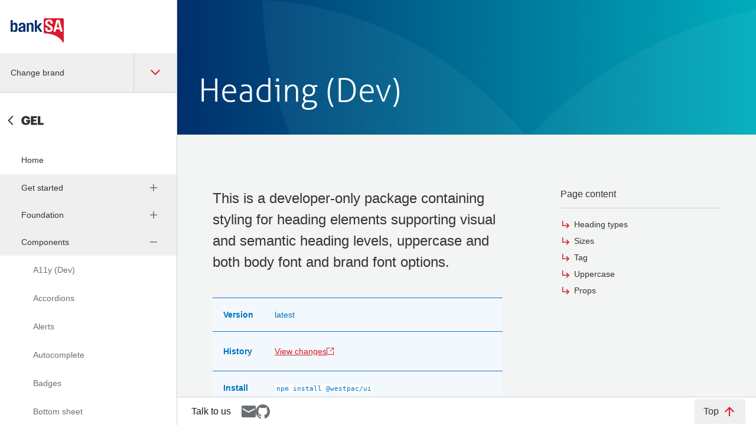

--- FILE ---
content_type: text/html; charset=utf-8
request_url: https://gel.westpacgroup.com.au/design-system/bsa/components/heading
body_size: 16289
content:
<!DOCTYPE html><html lang="en" class="scroll-smooth"><head><meta charSet="utf-8"/><meta name="viewport" content="width=device-width, initial-scale=1"/><link rel="stylesheet" href="/_next/static/css/15cf0170a46b1e19.css" data-precedence="next"/><link rel="preload" as="script" fetchPriority="low" href="/_next/static/chunks/webpack-2e5b927da48ab69c.js"/><script src="/_next/static/chunks/6319d1ff-2df67a9c22beb9d7.js" async=""></script><script src="/_next/static/chunks/8978-6a6b2012f58939c9.js" async=""></script><script src="/_next/static/chunks/main-app-a6ca221eaf05c084.js" async=""></script><script src="/_next/static/chunks/app/layout-c9cb4462d7392116.js" async=""></script><script src="/_next/static/chunks/f286c02b-e8a398fb506a3928.js" async=""></script><script src="/_next/static/chunks/3510626d-83fb223a97a3a369.js" async=""></script><script src="/_next/static/chunks/365c51bd-1e8a5a473199d354.js" async=""></script><script src="/_next/static/chunks/2fdf810f-1f9a9f928092782d.js" async=""></script><script src="/_next/static/chunks/2c423691-a2947f8b62f804b1.js" async=""></script><script src="/_next/static/chunks/f18b6c45-2851bfc389734888.js" async=""></script><script src="/_next/static/chunks/aaed1fb3-7fc1dfdfb985447d.js" async=""></script><script src="/_next/static/chunks/c4814784-9bdaa4f7130b31df.js" async=""></script><script src="/_next/static/chunks/d1657ce5-bf3bfe16112f8832.js" async=""></script><script src="/_next/static/chunks/8500-3a85c1e5f3c090d5.js" async=""></script><script src="/_next/static/chunks/7728-c95574da9644f6ee.js" async=""></script><script src="/_next/static/chunks/6263-8e7235ead440b53c.js" async=""></script><script src="/_next/static/chunks/3402-fc2b637d70c7a588.js" async=""></script><script src="/_next/static/chunks/5205-bb6f5e23f7500c20.js" async=""></script><script src="/_next/static/chunks/393-163fa86e153774c8.js" async=""></script><script src="/_next/static/chunks/146-ecd1edf18199e060.js" async=""></script><script src="/_next/static/chunks/860-126105cdd044060d.js" async=""></script><script src="/_next/static/chunks/3836-b9530391941b5618.js" async=""></script><script src="/_next/static/chunks/9231-58ea2c9d077b6e12.js" async=""></script><script src="/_next/static/chunks/7460-9fffe49b05ea527b.js" async=""></script><script src="/_next/static/chunks/974-9c11dfb902b66f81.js" async=""></script><script src="/_next/static/chunks/app/design-system/%5Bbrand%5D/%5B...component%5D/layout-1facb551bac68d61.js" async=""></script><script src="/_next/static/chunks/app/design-system/%5Bbrand%5D/layout-34fa22a45bafdaf1.js" async=""></script><script src="/_next/static/chunks/app/design-system/%5Bbrand%5D/error-bfd24d0ded98a275.js" async=""></script><link rel="preload" href="/scripts/analytics_aem.js" as="script"/><link fetchPriority="low" rel="preload" href="/fonts/Aller_Bd.woff2" as="font" type="font/woff2" crossorigin=""/><link fetchPriority="low" rel="preload" href="/fonts/Aller_Lt.woff2" as="font" type="font/woff2" crossorigin=""/><link fetchPriority="low" rel="preload" href="/fonts/dragonbold-bold-webfont.woff2" as="font" type="font/woff2" crossorigin=""/><link fetchPriority="low" rel="preload" href="/fonts/lineto-brown-pro-bold.woff2" as="font" type="font/woff2" crossorigin=""/><link fetchPriority="low" rel="preload" href="/fonts/lineto-brown-pro-light.woff2" as="font" type="font/woff2" crossorigin=""/><link fetchPriority="low" rel="preload" href="/fonts/lineto-brown-pro-regular.woff2" as="font" type="font/woff2" crossorigin=""/><link fetchPriority="low" rel="preload" href="/fonts/montserrat-v14-latin-300.woff2" as="font" type="font/woff2" crossorigin=""/><link fetchPriority="low" rel="preload" href="/fonts/montserrat-v14-latin-700.woff2" as="font" type="font/woff2" crossorigin=""/><link fetchPriority="low" rel="preload" href="/fonts/montserrat-v14-latin-regular.woff2" as="font" type="font/woff2" crossorigin=""/><link fetchPriority="low" rel="preload" href="/fonts/source-sans-pro-v14-latin-600.woff2" as="font" type="font/woff2" crossorigin=""/><link fetchPriority="low" rel="preload" href="/fonts/source-sans-pro-v14-latin-700.woff2" as="font" type="font/woff2" crossorigin=""/><link fetchPriority="low" rel="preload" href="/fonts/source-sans-pro-v14-latin-regular.woff2" as="font" type="font/woff2" crossorigin=""/><link fetchPriority="low" rel="preload" href="/fonts/Westpac-Bold-v2.007.woff2" as="font" type="font/woff2" crossorigin=""/><meta name="google-site-verification" content="OqpMflvRwQAgK3Lbvov6fs-G37wjQy1hqAH7ECgCW7M"/><title>Heading (Dev) | GEL Design System · GEL Design System</title><meta name="description" content="This is a developer-only package containing styling for heading elements supporting visual and semantic heading levels, uppercase and both body font and brand font options."/><meta property="og:title" content="Heading (Dev) | GEL Design System"/><meta property="og:description" content="This is a developer-only package containing styling for heading elements supporting visual and semantic heading levels, uppercase and both body font and brand font options."/><meta property="og:type" content="article"/><meta name="twitter:card" content="summary_large_image"/><meta name="twitter:title" content="Heading (Dev) | GEL Design System"/><meta name="twitter:description" content="This is a developer-only package containing styling for heading elements supporting visual and semantic heading levels, uppercase and both body font and brand font options."/><link rel="icon" href="/favicon.ico" type="image/x-icon" sizes="16x16"/><script src="/_next/static/chunks/polyfills-42372ed130431b0a.js" noModule=""></script></head><body><div data-theme="bsa"><a class="sr-only focus:not-sr-only focus:fixed focus:inset-x-0 focus:top-0 focus:bg-white focus:p-3 focus:text-center focus:text-xl focus:text-link focus:underline focus:-outline-offset-2 focus:outline-focus z-[100]" href="#content">Skip to content</a><div class="flex min-h-screen flex-col text-text active-theme-stg:text-heading"><!--$--><div class="fixed top-0 z-[1010] flex h-full w-[18.75rem] grow-0 flex-col overflow-x-hidden border-r-0 bg-white text-text transition-transform ease-in-out lg:bottom-0 lg:h-auto lg:translate-x-0 lg:border-r lg:border-r-border -translate-x-full"><div class="max-lg:hidden"><div class="sticky top-0 bg-white transition-shadow delay-0 duration-200 ease-[ease]"><button class="absolute right-1 top-1 block size-6 p-1 outline-focus lg:hidden"><svg xmlns="http://www.w3.org/2000/svg" viewBox="0 0 24 24" role="img" focusable="false" class="transition-colors disabled:pointer-events-none disabled:opacity-50 size-4 block text-muted" aria-label="Close"><metadata>Copyright © 2025 by Westpac Banking Corporation. All rights reserved.</metadata><path d="M5.41421 4L12 10.5858L18.5858 4L20 5.41421L13.4142 12L20 18.5858L18.5858 20L12 13.4142L5.41421 20L4 18.5858L10.5858 12L4 5.41421L5.41421 4Z" fill="currentColor"></path></svg></button><a class="flex h-15 items-center px-3 outline-offset-[-1px] outline-focus" aria-label="GEL home" href="/"><span class="inline-block shrink-0 align-middle leading-none h-[65px] w-[180px]"><svg xmlns="http://www.w3.org/2000/svg" role="img" viewBox="0 0 180 65" focusable="false" class="block" aria-label="Bank SA"><metadata>Copyright © 2025 by Westpac Banking Corporation. All rights reserved.</metadata><g transform=""><path fill="#D81B2B" d="M58,43.5002 C57.063,43.5002 56,43.0002 56,42.0002 L56,20.0002 C56,19.0162 57.028,17.9972 58,18.0002 L88,18.0002 C88.984,17.9842 90,19.0312 90,20.0002 L90,58.1592 C90,58.6092 89.576,59.0002 89.053,59.0002 C89.053,59.0002 89.375,59.0002 89.053,59.0002 C88.475,59.0002 88.252,58.4782 88.105,58.2212 C79.685,43.4862 58.937,43.5002 58,43.5002"></path><path fill="#FFF" d="M82.292 20.7609C82.667 20.7609 82.947 20.9859 83.009 21.2659L87.722 39.6079C87.785 39.8329 87.816 40.0579 87.816 40.0849 87.816 40.3949 87.535 40.6749 87.129 40.6749L84.82 40.6749C84.445 40.6749 84.227 40.3949 84.133 40.0579L83.209 36.5619C83.202 36.5359 83.179 36.5189 83.152 36.5189L77.25 36.5189C77.224 36.5189 77.2 36.5359 77.193 36.5619L76.269 40.0579C76.175 40.3949 75.957 40.6749 75.582 40.6749L73.272 40.6749C72.866 40.6749 72.585 40.3949 72.585 40.0849 72.585 40.0579 72.617 39.8329 72.679 39.6079L77.392 21.2659C77.455 20.9859 77.735 20.7609 78.109 20.7609L82.292 20.7609zM80.023 24.9969L77.94 33.5249C77.931 33.5619 77.959 33.5969 77.997 33.5969L82.405 33.5969C82.443 33.5969 82.471 33.5619 82.462 33.5249L80.378 24.9969C80.28 24.5979 80.121 24.5979 80.023 24.9969L80.023 24.9969zM62.3076 25.4875C62.3076 26.8445 63.0256 27.4175 64.5856 28.3155L68.0846 30.3475C70.4556 31.7235 71.4216 33.2325 71.4216 35.8455 71.4216 39.3845 68.7686 41.1155 64.9296 41.1155 61.2466 41.1155 58.4996 39.3545 58.4996 35.7595L58.5186 34.6075C58.5186 34.1865 58.9246 33.8215 59.4236 33.8215L61.4026 33.8215C61.9016 33.8215 62.3076 34.1865 62.3076 34.6085L62.3076 35.7595C62.3076 37.1925 63.3696 38.1015 64.9296 38.1015 66.6456 38.1015 67.5496 37.4115 67.5496 35.8665L67.5506 35.8665C67.5506 34.0845 66.0316 33.3045 64.9386 32.6585L61.0196 30.3585C59.2356 29.3315 58.4996 27.3885 58.4996 25.7885 58.4996 22.2495 61.0596 20.1425 64.9916 20.1425 68.7056 20.1425 71.4206 21.9965 71.4206 25.6205L71.4026 26.2385C71.4026 26.6595 70.9966 27.0245 70.4976 27.0245L68.5186 27.0245C68.0186 27.0245 67.6146 26.6595 67.6136 26.2385L67.6136 25.6205C67.6136 24.1865 66.7076 23.0325 64.9916 23.0325 63.2756 23.0325 62.3076 23.9415 62.3076 25.4875"></path><path fill="#002F6C" d="M13.0493 37.1887C13.0493 34.8597 14.2343 33.5967 16.1043 32.8967L19.9073 31.4927C21.0913 31.0437 21.4963 30.7357 21.4963 29.9217 21.4963 28.9127 20.6863 28.2107 19.3153 28.2107 18.0363 28.2107 17.1643 28.9397 17.1643 30.0347L17.1643 30.0667C17.1643 30.4867 16.7583 30.8517 16.2913 30.8517L14.6393 30.8517C14.1403 30.8517 13.7663 30.4867 13.7663 30.0667L13.7663 30.0347C13.7663 27.3967 16.1043 25.4057 19.5013 25.4057 23.2113 25.4057 24.9883 27.5927 24.9883 30.2877L24.9883 40.1057C24.9883 40.5267 24.5833 40.8917 24.0843 40.8917L22.4013 40.8917C21.9023 40.8917 21.4973 40.5267 21.4973 40.1057L21.4973 39.9667C21.4973 39.7157 21.3623 39.6657 21.1843 39.8427 20.2963 40.7347 18.9793 41.2007 17.5383 41.2007 15.6363 41.2007 13.0493 40.2177 13.0493 37.1887L13.0493 37.1887zM21.4963 33.6577C21.4963 33.6157 21.4543 33.5867 21.4153 33.6037L17.9433 35.0847C16.9463 35.5037 16.7583 36.2347 16.7583 36.7667 16.7583 37.7217 17.0703 38.6747 19.0653 38.6747 20.4673 38.6747 21.4973 37.6367 21.4973 36.4877L21.4963 33.6577zM41.0635 21.7863C41.0635 21.3653 41.4685 21.0003 41.9675 21.0003L43.6825 21.0003C44.1805 21.0003 44.5855 21.3653 44.5855 21.7863L44.5855 31.3623C44.5855 31.6353 44.7305 31.6873 44.9065 31.4793L48.7945 26.8923C49.1375 26.4993 49.3245 26.2743 49.8235 26.2743L51.9115 26.2743C52.3785 26.2743 52.7535 26.4713 52.7535 26.8073 52.7535 26.9483 52.6905 27.1723 52.5665 27.3413L48.1385 32.5633C48.0845 32.6273 48.0805 32.7193 48.1285 32.7873L53.0965 39.7413C53.2205 39.9103 53.2205 40.0783 53.2205 40.1903 53.2205 40.6103 52.8475 40.8913 52.2855 40.8913L50.3535 40.8913C49.8555 40.8913 49.5115 40.4993 49.2625 40.1053L44.9165 33.9003C44.7345 33.6403 44.5855 33.6873 44.5855 34.0053L44.5865 40.1053C44.5865 40.5263 44.1815 40.8913 43.6825 40.8913L41.9675 40.8913C41.4685 40.8913 41.0635 40.5263 41.0635 40.1053L41.0635 21.7863zM38.8154 29.5578C38.8154 27.3978 37.1014 25.4058 34.7004 25.4058 33.1624 25.4058 31.8944 26.0358 31.1664 27.0188 30.9764 27.2758 30.8354 27.2348 30.8354 26.9148L30.8354 26.6668C30.8354 26.2458 30.4304 25.8818 29.9314 25.8818L28.2164 25.8818C27.7184 25.8818 27.3134 26.2458 27.3134 26.6668L27.3134 31.6188 27.3134 39.5068 27.3134 39.5068 27.3134 40.1058C27.3134 40.5268 27.7184 40.8918 28.2174 40.8918L29.9314 40.8918C30.4304 40.8918 30.8354 40.5268 30.8354 40.1058L30.8354 39.4398 30.8354 29.5348C31.1294 28.9858 31.7654 28.4288 32.5064 28.2818 32.6864 28.2378 32.8774 28.2108 33.0804 28.2108 33.7394 28.2108 34.2654 28.4118 34.6404 28.7608 34.6484 28.7678 34.6554 28.7758 34.6634 28.7828 34.6824 28.7998 34.7014 28.8178 34.7194 28.8358 35.0264 29.1328 35.2164 29.5168 35.2494 29.9398 35.2774 30.1028 35.2934 30.2748 35.2934 30.4548L35.2934 40.1058C35.2934 40.5268 35.6984 40.8918 36.1974 40.8918L37.9114 40.8918C38.4104 40.8918 38.8154 40.5268 38.8154 40.1058L38.8154 29.5578zM7.9805 36.3186C7.9805 37.6656 7.1695 38.5626 5.7675 38.5626 4.8835 38.5626 3.8925 38.0116 3.5225 37.2086L3.5225 29.8036C3.8815 29.0156 4.8365 28.4916 5.7675 28.4916 7.1695 28.4916 7.9805 29.4176 7.9805 30.7356 7.9805 30.7356 8.0175 31.4966 8.0175 33.3476 8.0175 35.2006 7.9805 36.3186 7.9805 36.3186M11.4655 29.2766C11.4655 27.1446 9.6015 25.4056 7.3875 25.4056 5.8495 25.4056 4.5815 26.0356 3.8535 27.0186 3.6635 27.2756 3.5225 27.2346 3.5225 26.9156L3.5225 21.7866C3.5225 21.3656 3.1175 21.0006 2.6185 21.0006L.9035 21.0006C.4055 21.0006.0005 21.3656.0005 21.7866L.0005 40.1056C.0005 40.5266.4055 40.8916.9045 40.8916L2.6195 40.8916C3.1175 40.8916 3.5225 40.5266 3.5225 40.1056L3.5225 39.8586C3.5225 39.5396 3.6635 39.4986 3.8535 39.7556 4.5815 40.7386 5.8495 41.2016 7.3885 41.2016 9.6945 41.2016 11.4655 39.5736 11.4655 37.2156 11.4655 37.2156 11.5395 35.6946 11.5395 33.3536 11.5395 31.0126 11.4655 29.2766 11.4655 29.2766"></path></g></svg></span></a><div class="border-b border-b-border"><div class="relative flex w-full flex-col"><div class="block cursor-default text-left text-sm font-medium text-text"></div><div style="border:0;clip:rect(0 0 0 0);clip-path:inset(50%);height:1px;margin:-1px;overflow:hidden;padding:0;position:fixed;width:1px;white-space:nowrap;top:0;left:0" aria-hidden="true" data-react-aria-prevent-focus="true" data-a11y-ignore="aria-hidden-focus" data-testid="hidden-select-container"><label><select tabindex="-1"><option></option><option value="wbc">Westpac</option><option value="stg">St.George</option><option value="bom">Bank of Melbourne</option><option value="bsa" selected="">Bank SA</option><option value="wbg">Westpac Group</option><option value="rams">RAMS</option></select></label></div><button type="button" tabindex="0" data-react-aria-pressable="true" aria-label="Change brand" id="react-aria-:Rdb9utsqH2:" aria-labelledby="react-aria-:Rdb9utsqH7: react-aria-:Rdb9utsqH2:" aria-describedby="react-aria-:Rdb9utsqH5: react-aria-:Rdb9utsqH6:" aria-haspopup="listbox" aria-expanded="false" class="relative flex h-11 cursor-pointer flex-row items-stretch overflow-hidden pl-3 pr-4 shadow-sm outline-none"><div class="flex flex-1 items-center pr-2"><div class="typography-body-11 w-full text-left leading-normal" id="react-aria-:Rdb9utsqH7:">Change brand</div></div><div aria-hidden="true" class="flex items-center border-l border-l-border pl-4 text-primary"><svg xmlns="http://www.w3.org/2000/svg" viewBox="0 0 24 24" role="img" focusable="false" class="inline-block transition-colors disabled:pointer-events-none disabled:opacity-50 size-4" aria-label="Expand More"><metadata>Copyright © 2025 by Westpac Banking Corporation. All rights reserved.</metadata><path d="M12 13.5879L5.41218 7.00006L4 8.41223L12 16.4122L20 8.41218L18.5878 7L12 13.5879Z" fill="currentColor"></path></svg></div></button><div></div></div></div></div><nav class="flex-1 overflow-y-auto overflow-x-hidden pb-4 transition-all"><a class="block outline-offset-[-1px] outline-focus" aria-label="Back to GEL" href="/"><svg viewBox="0 0 299 90" width="299" height="90" class="inline-block align-middle leading-none" role="img" focusable="false"><title>Back to GEL</title><g fill="none" fill-rule="evenodd"><path d="M43.847 39.524c3.469 0 6.547 1.58 6.834 5.398h-4.166c-.206-1.375-1.088-2.094-2.647-2.094-2.074 0-3.326 1.602-3.326 4.25v.163c0 2.381.883 4.229 3.428 4.229 2.052 0 2.832-1.047 2.914-2.218h-2.75v-2.934h6.896v1.806c0 3.735-2.442 6.548-7.183 6.548-4.988 0-7.697-3.1-7.697-7.492v-.164c0-4.475 3.284-7.492 7.697-7.492zm18.554.226v3.243H56.45v2.524h4.741v2.997h-4.74v2.668h6.28v3.243H52.262V39.75h10.14zm5.83 0v11.412h5.542v3.263h-9.77V39.75h4.228z" fill="currentColor"></path><path d="M15.824 47l6.588 6.588L21 55l-8-8 8-8 1.412 1.412z" fill="currentColor"></path></g></svg></a><ul class="typography-body-10 text-text"><li><a class="flex-row items-center py-[0.875rem] pr-5 !outline-offset-[-2px] transition-[background] duration-200 ease-[ease] hover:bg-background focus-visible:focus-outline pl-6 typography-body-11 block" href="/design-system/bsa">Home</a></li><li><button class="flex-row py-[0.875rem] pr-5 !outline-offset-[-2px] transition-[background] duration-200 ease-[ease] hover:bg-background focus-visible:focus-outline pl-6 flex h-[2.875rem] w-full items-center justify-between"><span>Get started</span><svg xmlns="http://www.w3.org/2000/svg" viewBox="0 0 24 24" role="img" focusable="false" class="inline-block transition-colors disabled:pointer-events-none disabled:opacity-50 size-3 text-muted" aria-label="Add"><metadata>Copyright © 2025 by Westpac Banking Corporation. All rights reserved.</metadata><path d="M11 11H4V13H11V20H13V13H20V11H13V4H11V11Z" fill="currentColor"></path></svg></button></li><li><button class="flex-row py-[0.875rem] pr-5 !outline-offset-[-2px] transition-[background] duration-200 ease-[ease] hover:bg-background focus-visible:focus-outline pl-6 flex h-[2.875rem] w-full items-center justify-between"><span>Foundation</span><svg xmlns="http://www.w3.org/2000/svg" viewBox="0 0 24 24" role="img" focusable="false" class="inline-block transition-colors disabled:pointer-events-none disabled:opacity-50 size-3 text-muted" aria-label="Add"><metadata>Copyright © 2025 by Westpac Banking Corporation. All rights reserved.</metadata><path d="M11 11H4V13H11V20H13V13H20V11H13V4H11V11Z" fill="currentColor"></path></svg></button></li><li><button class="flex-row py-[0.875rem] pr-5 !outline-offset-[-2px] transition-[background] duration-200 ease-[ease] hover:bg-background focus-visible:focus-outline pl-6 flex h-[2.875rem] w-full items-center justify-between"><span>Components</span><svg xmlns="http://www.w3.org/2000/svg" viewBox="0 0 24 24" role="img" focusable="false" class="inline-block transition-colors disabled:pointer-events-none disabled:opacity-50 size-3 text-muted" aria-label="Remove"><metadata>Copyright © 2025 by Westpac Banking Corporation. All rights reserved.</metadata><path d="M4 11V13H20V11H4Z" fill="currentColor"></path></svg></button><div class="overflow-hidden" style="height:auto;opacity:1"><ul><li><a class="flex-row items-center py-[0.875rem] pr-5 !outline-offset-[-2px] transition-[background] duration-200 ease-[ease] hover:bg-background focus-visible:focus-outline pl-[3.5rem] typography-body-11 block text-muted" href="/design-system/bsa/components/a11y">A11y (Dev)</a></li><li><a class="flex-row items-center py-[0.875rem] pr-5 !outline-offset-[-2px] transition-[background] duration-200 ease-[ease] hover:bg-background focus-visible:focus-outline pl-[3.5rem] typography-body-11 block text-muted" href="/design-system/bsa/components/accordion">Accordions</a></li><li><a class="flex-row items-center py-[0.875rem] pr-5 !outline-offset-[-2px] transition-[background] duration-200 ease-[ease] hover:bg-background focus-visible:focus-outline pl-[3.5rem] typography-body-11 block text-muted" href="/design-system/bsa/components/alert">Alerts</a></li><li><a class="flex-row items-center py-[0.875rem] pr-5 !outline-offset-[-2px] transition-[background] duration-200 ease-[ease] hover:bg-background focus-visible:focus-outline pl-[3.5rem] typography-body-11 block text-muted" href="/design-system/bsa/components/autocomplete">Autocomplete</a></li><li><a class="flex-row items-center py-[0.875rem] pr-5 !outline-offset-[-2px] transition-[background] duration-200 ease-[ease] hover:bg-background focus-visible:focus-outline pl-[3.5rem] typography-body-11 block text-muted" href="/design-system/bsa/components/badge">Badges</a></li><li><a class="flex-row items-center py-[0.875rem] pr-5 !outline-offset-[-2px] transition-[background] duration-200 ease-[ease] hover:bg-background focus-visible:focus-outline pl-[3.5rem] typography-body-11 block text-muted" href="/design-system/bsa/components/bottom-sheet">Bottom sheet</a></li><li><a class="flex-row items-center py-[0.875rem] pr-5 !outline-offset-[-2px] transition-[background] duration-200 ease-[ease] hover:bg-background focus-visible:focus-outline pl-[3.5rem] typography-body-11 block text-muted" href="/design-system/bsa/components/breadcrumb">Breadcrumbs</a></li><li><a class="flex-row items-center py-[0.875rem] pr-5 !outline-offset-[-2px] transition-[background] duration-200 ease-[ease] hover:bg-background focus-visible:focus-outline pl-[3.5rem] typography-body-11 block text-muted" href="/design-system/bsa/components/button">Buttons</a></li><li><a class="flex-row items-center py-[0.875rem] pr-5 !outline-offset-[-2px] transition-[background] duration-200 ease-[ease] hover:bg-background focus-visible:focus-outline pl-[3.5rem] typography-body-11 block text-muted" href="/design-system/bsa/components/button-dropdown">Button dropdowns</a></li><li><a class="flex-row items-center py-[0.875rem] pr-5 !outline-offset-[-2px] transition-[background] duration-200 ease-[ease] hover:bg-background focus-visible:focus-outline pl-[3.5rem] typography-body-11 block text-muted" href="/design-system/bsa/components/button-group">Button groups</a></li><li><a class="flex-row items-center py-[0.875rem] pr-5 !outline-offset-[-2px] transition-[background] duration-200 ease-[ease] hover:bg-background focus-visible:focus-outline pl-[3.5rem] typography-body-11 block text-muted" href="/design-system/bsa/components/checkbox-group">Checkboxes</a></li><li><a class="flex-row items-center py-[0.875rem] pr-5 !outline-offset-[-2px] transition-[background] duration-200 ease-[ease] hover:bg-background focus-visible:focus-outline pl-[3.5rem] typography-body-11 block text-muted" href="/design-system/bsa/components/collapsible">Collapsible</a></li><li><a class="flex-row items-center py-[0.875rem] pr-5 !outline-offset-[-2px] transition-[background] duration-200 ease-[ease] hover:bg-background focus-visible:focus-outline pl-[3.5rem] typography-body-11 block text-muted" href="/design-system/bsa/components/compacta">Compacta</a></li><li><a class="flex-row items-center py-[0.875rem] pr-5 !outline-offset-[-2px] transition-[background] duration-200 ease-[ease] hover:bg-background focus-visible:focus-outline pl-[3.5rem] typography-body-11 block text-muted" href="/design-system/bsa/components/date-picker">Date picker</a></li><li><a class="flex-row items-center py-[0.875rem] pr-5 !outline-offset-[-2px] transition-[background] duration-200 ease-[ease] hover:bg-background focus-visible:focus-outline pl-[3.5rem] typography-body-11 block text-muted" href="/design-system/bsa/components/flexi-cell">Flexi Cell</a></li><li><a class="flex-row items-center py-[0.875rem] pr-5 !outline-offset-[-2px] transition-[background] duration-200 ease-[ease] hover:bg-background focus-visible:focus-outline pl-[3.5rem] typography-body-11 block text-muted" href="/design-system/bsa/components/footer">Footer</a></li><li><a class="flex-row items-center py-[0.875rem] pr-5 !outline-offset-[-2px] transition-[background] duration-200 ease-[ease] hover:bg-background focus-visible:focus-outline pl-[3.5rem] typography-body-11 block text-muted" href="/design-system/bsa/components/header">Header</a></li><li><a class="flex-row items-center py-[0.875rem] pr-5 !outline-offset-[-2px] transition-[background] duration-200 ease-[ease] hover:bg-background focus-visible:focus-outline pl-[3.5rem] typography-body-11 block font-bold text-primary" href="/design-system/bsa/components/heading">Heading (Dev)</a></li><li><a class="flex-row items-center py-[0.875rem] pr-5 !outline-offset-[-2px] transition-[background] duration-200 ease-[ease] hover:bg-background focus-visible:focus-outline pl-[3.5rem] typography-body-11 block text-muted" href="/design-system/bsa/components/input">Inputs</a></li><li><a class="flex-row items-center py-[0.875rem] pr-5 !outline-offset-[-2px] transition-[background] duration-200 ease-[ease] hover:bg-background focus-visible:focus-outline pl-[3.5rem] typography-body-11 block text-muted" href="/design-system/bsa/components/input-group">Input groups</a></li><li><a class="flex-row items-center py-[0.875rem] pr-5 !outline-offset-[-2px] transition-[background] duration-200 ease-[ease] hover:bg-background focus-visible:focus-outline pl-[3.5rem] typography-body-11 block text-muted" href="/design-system/bsa/components/link">Link (Anchor)</a></li><li><a class="flex-row items-center py-[0.875rem] pr-5 !outline-offset-[-2px] transition-[background] duration-200 ease-[ease] hover:bg-background focus-visible:focus-outline pl-[3.5rem] typography-body-11 block text-muted" href="/design-system/bsa/components/list">Lists</a></li><li><a class="flex-row items-center py-[0.875rem] pr-5 !outline-offset-[-2px] transition-[background] duration-200 ease-[ease] hover:bg-background focus-visible:focus-outline pl-[3.5rem] typography-body-11 block text-muted" href="/design-system/bsa/components/modal">Modals</a></li><li><a class="flex-row items-center py-[0.875rem] pr-5 !outline-offset-[-2px] transition-[background] duration-200 ease-[ease] hover:bg-background focus-visible:focus-outline pl-[3.5rem] typography-body-11 block text-muted" href="/design-system/bsa/components/pagination">Pagination</a></li><li><a class="flex-row items-center py-[0.875rem] pr-5 !outline-offset-[-2px] transition-[background] duration-200 ease-[ease] hover:bg-background focus-visible:focus-outline pl-[3.5rem] typography-body-11 block text-muted" href="/design-system/bsa/components/panel">Panels</a></li><li><a class="flex-row items-center py-[0.875rem] pr-5 !outline-offset-[-2px] transition-[background] duration-200 ease-[ease] hover:bg-background focus-visible:focus-outline pl-[3.5rem] typography-body-11 block text-muted" href="/design-system/bsa/components/popover">Popovers</a></li><li><a class="flex-row items-center py-[0.875rem] pr-5 !outline-offset-[-2px] transition-[background] duration-200 ease-[ease] hover:bg-background focus-visible:focus-outline pl-[3.5rem] typography-body-11 block text-muted" href="/design-system/bsa/components/progress-bar">Progress bar</a></li><li><a class="flex-row items-center py-[0.875rem] pr-5 !outline-offset-[-2px] transition-[background] duration-200 ease-[ease] hover:bg-background focus-visible:focus-outline pl-[3.5rem] typography-body-11 block text-muted" href="/design-system/bsa/components/progress-indicator">Progress indicator</a></li><li><a class="flex-row items-center py-[0.875rem] pr-5 !outline-offset-[-2px] transition-[background] duration-200 ease-[ease] hover:bg-background focus-visible:focus-outline pl-[3.5rem] typography-body-11 block text-muted" href="/design-system/bsa/components/progress-rope">Progress rope</a></li><li><a class="flex-row items-center py-[0.875rem] pr-5 !outline-offset-[-2px] transition-[background] duration-200 ease-[ease] hover:bg-background focus-visible:focus-outline pl-[3.5rem] typography-body-11 block text-muted" href="/design-system/bsa/components/radio-group">Radios</a></li><li><a class="flex-row items-center py-[0.875rem] pr-5 !outline-offset-[-2px] transition-[background] duration-200 ease-[ease] hover:bg-background focus-visible:focus-outline pl-[3.5rem] typography-body-11 block text-muted" href="/design-system/bsa/components/repeater">Repeater</a></li><li><a class="flex-row items-center py-[0.875rem] pr-5 !outline-offset-[-2px] transition-[background] duration-200 ease-[ease] hover:bg-background focus-visible:focus-outline pl-[3.5rem] typography-body-11 block text-muted" href="/design-system/bsa/components/select">Selects</a></li><li><a class="flex-row items-center py-[0.875rem] pr-5 !outline-offset-[-2px] transition-[background] duration-200 ease-[ease] hover:bg-background focus-visible:focus-outline pl-[3.5rem] typography-body-11 block text-muted" href="/design-system/bsa/components/selector">Selector</a></li><li><a class="flex-row items-center py-[0.875rem] pr-5 !outline-offset-[-2px] transition-[background] duration-200 ease-[ease] hover:bg-background focus-visible:focus-outline pl-[3.5rem] typography-body-11 block text-muted" href="/design-system/bsa/components/switch">Switches</a></li><li><a class="flex-row items-center py-[0.875rem] pr-5 !outline-offset-[-2px] transition-[background] duration-200 ease-[ease] hover:bg-background focus-visible:focus-outline pl-[3.5rem] typography-body-11 block text-muted" href="/design-system/bsa/components/symbol">Symbols</a></li><li><a class="flex-row items-center py-[0.875rem] pr-5 !outline-offset-[-2px] transition-[background] duration-200 ease-[ease] hover:bg-background focus-visible:focus-outline pl-[3.5rem] typography-body-11 block text-muted" href="/design-system/bsa/components/table">Tables</a></li><li><a class="flex-row items-center py-[0.875rem] pr-5 !outline-offset-[-2px] transition-[background] duration-200 ease-[ease] hover:bg-background focus-visible:focus-outline pl-[3.5rem] typography-body-11 block text-muted" href="/design-system/bsa/components/tabs">Tabs</a></li><li><a class="flex-row items-center py-[0.875rem] pr-5 !outline-offset-[-2px] transition-[background] duration-200 ease-[ease] hover:bg-background focus-visible:focus-outline pl-[3.5rem] typography-body-11 block text-muted" href="/design-system/bsa/components/textarea">Text areas</a></li><li><a class="flex-row items-center py-[0.875rem] pr-5 !outline-offset-[-2px] transition-[background] duration-200 ease-[ease] hover:bg-background focus-visible:focus-outline pl-[3.5rem] typography-body-11 block text-muted" href="/design-system/bsa/components/well">Wells</a></li></ul></div></li><li><button class="flex-row py-[0.875rem] pr-5 !outline-offset-[-2px] transition-[background] duration-200 ease-[ease] hover:bg-background focus-visible:focus-outline pl-6 flex h-[2.875rem] w-full items-center justify-between"><span>Guides</span><svg xmlns="http://www.w3.org/2000/svg" viewBox="0 0 24 24" role="img" focusable="false" class="inline-block transition-colors disabled:pointer-events-none disabled:opacity-50 size-3 text-muted" aria-label="Add"><metadata>Copyright © 2025 by Westpac Banking Corporation. All rights reserved.</metadata><path d="M11 11H4V13H11V20H13V13H20V11H13V4H11V11Z" fill="currentColor"></path></svg></button></li><li><button class="flex-row py-[0.875rem] pr-5 !outline-offset-[-2px] transition-[background] duration-200 ease-[ease] hover:bg-background focus-visible:focus-outline pl-6 flex h-[2.875rem] w-full items-center justify-between"><span>Patterns</span><svg xmlns="http://www.w3.org/2000/svg" viewBox="0 0 24 24" role="img" focusable="false" class="inline-block transition-colors disabled:pointer-events-none disabled:opacity-50 size-3 text-muted" aria-label="Add"><metadata>Copyright © 2025 by Westpac Banking Corporation. All rights reserved.</metadata><path d="M11 11H4V13H11V20H13V13H20V11H13V4H11V11Z" fill="currentColor"></path></svg></button></li><li><button class="flex-row py-[0.875rem] pr-5 !outline-offset-[-2px] transition-[background] duration-200 ease-[ease] hover:bg-background focus-visible:focus-outline pl-6 flex h-[2.875rem] w-full items-center justify-between"><span>Accessibility</span><svg xmlns="http://www.w3.org/2000/svg" viewBox="0 0 24 24" role="img" focusable="false" class="inline-block transition-colors disabled:pointer-events-none disabled:opacity-50 size-3 text-muted" aria-label="Add"><metadata>Copyright © 2025 by Westpac Banking Corporation. All rights reserved.</metadata><path d="M11 11H4V13H11V20H13V13H20V11H13V4H11V11Z" fill="currentColor"></path></svg></button></li><li><button class="flex-row py-[0.875rem] pr-5 !outline-offset-[-2px] transition-[background] duration-200 ease-[ease] hover:bg-background focus-visible:focus-outline pl-6 flex h-[2.875rem] w-full items-center justify-between"><span>Content</span><svg xmlns="http://www.w3.org/2000/svg" viewBox="0 0 24 24" role="img" focusable="false" class="inline-block transition-colors disabled:pointer-events-none disabled:opacity-50 size-3 text-muted" aria-label="Add"><metadata>Copyright © 2025 by Westpac Banking Corporation. All rights reserved.</metadata><path d="M11 11H4V13H11V20H13V13H20V11H13V4H11V11Z" fill="currentColor"></path></svg></button></li></ul></nav></div></div><div aria-hidden="true" class=""></div><!--/$--><div class="mb-8 flex flex-1 flex-col lg:ml-[18.75rem]"><!--$--><header class="sticky top-0 z-[1000] flex w-full items-center gap-2 bg-hero px-2 py-3.5 antialiased transition-colors sm:px-4 md:-top-27 md:h-[14.25rem] md:items-end bg-[url(/imgs/backgrounds/bsa-background.svg),_linear-gradient(to_right,#002f6c,#00adbd)] bg-cover"><button class="fixed left-0 top-0 block -translate-y-0.5 px-2 py-3.5 focus-visible:!outline-offset-[-2px] focus-visible:focus-outline sm:left-2 lg:hidden"><svg xmlns="http://www.w3.org/2000/svg" viewBox="0 0 24 24" role="img" focusable="false" class="inline-block transition-colors disabled:pointer-events-none disabled:opacity-50 size-4 text-white mx-auto" aria-label="Hamburger Menu"><metadata>Copyright © 2025 by Westpac Banking Corporation. All rights reserved.</metadata><path d="M2 7H22V5H2V7Z" fill="currentColor"></path><path d="M2 19H22V17H2V19Z" fill="currentColor"></path><path d="M22 13H2V11H22V13Z" fill="currentColor"></path></svg></button><h2 class="typography-brand-7 pl-6 font-normal leading-none text-white focus:outline-none sm:pl-6 lg:pl-0 md:typography-brand-2 md:px-2 md:pb-4.5 md:pt-5 md:leading-none lg:ml-2" id="header" aria-hidden="true" tabindex="-1">Heading (Dev)</h2></header><!--/$--><div class="flex flex-1 flex-col p-5"><div class="-m-5 flex flex-1 flex-col bg-background focus:outline-none" id="content"><div class="flex-1 bg-background"><section class="py-7 sm:pb-10 sm:pt-15"><div class="mx-auto box-border w-full px-4 xsl:px-5 sm:px-6 md:px-8 lg:px-10 max-w-gel-container"><div class="grid h-auto grid-flow-row auto-rows-[minmax(32px,auto)] grid-cols-[repeat(12,_1fr)] gap-2 xsl:gap-3 sm:gap-4 gap-y-5.5"><div class="sm:col-span-7 col-span-12"><p class="typography-body-8 mb-7 font-light leading-[1.5] sm:typography-body-7 sm:leading-[1.5]">This is a developer-only package containing styling for heading elements supporting visual and semantic heading levels, uppercase and both body font and brand font options.</p><table class="typography-body-11 table w-full bg-[#f2f8fc] text-info"><tbody><tr><th class="w-10 border-y border-gel-icon p-3 text-left font-semibold">Version</th><td class="border-y border-gel-icon p-3">latest</td></tr><tr><th class="w-10 border-y border-gel-icon p-3 text-left font-semibold">History</th><td class="border-y border-gel-icon p-3"><a class="items-center justify-center rounded transition-[background] disabled:pointer-events-none disabled:opacity-50 group-first/add-on-before:rounded-r-none group-last/add-on-after:rounded-l-none typography-body-10 h-5 active-theme-rams:before:h-[0.0625rem] text-link underline inline-flex w-auto outline-none p-0 leading-none" target="_blank" href="https://github.com/WestpacGEL/GEL-next/blob/main/packages/ui/CHANGELOG.md"><span class="overflow-hidden text-ellipsis"><div class="flex items-center gap-1"><span>View changes</span><svg xmlns="http://www.w3.org/2000/svg" viewBox="0 0 24 24" role="img" focusable="false" class="inline-block transition-colors disabled:pointer-events-none disabled:opacity-50 size-2" aria-label="New Window"><metadata>Copyright © 2025 by Westpac Banking Corporation. All rights reserved.</metadata><path d="M2 0H12V2H2V22H22V12H24V22C24 23.1046 23.1046 24 22 24H2C0.89543 24 0 23.1046 0 22V2C0 0.89543 0.89543 0 2 0Z" fill="currentColor"></path><path d="M22 8V3.41682L12.3998 13.017L10.9856 11.6028L20.5884 2H16V0H24V8H22Z" fill="currentColor"></path></svg></div></span></a></td></tr><tr><th class="w-10 border-y border-gel-icon p-3 text-left font-semibold">Install</th><td class="border-y border-gel-icon p-3 text-black"><code class="bg-white px-0.5 font-monospace text-info">npm install @westpac/ui</code></td></tr><tr><th class="w-10 border-y border-gel-icon p-3 text-left font-semibold">Usage</th><td class="border-y border-gel-icon p-3 text-black"><code class="bg-white px-0.5 font-monospace text-info">import { ... } from @westpac/ui/heading</code></td></tr></tbody></table></div><div class="sm:col-span-4 col-span-12 sm:col-start-9 col-start-1"><nav><h2 class="typography-body-9 border-b border-border pb-2 font-medium">Page content</h2><ul class="typography-body-10 list-none mt-3 [&amp;_li]:my-1.5" role="list"><li class="relative my-1 pl-[1.075rem]"><svg xmlns="http://www.w3.org/2000/svg" viewBox="0 0 24 24" role="img" focusable="false" class="transition-colors disabled:pointer-events-none disabled:opacity-50 size-3 text-primary absolute left-0 block border border-primary after:border-primary border-none bg-[transparent]" aria-label="Arrow Down Right" data-testid="icon"><metadata>Copyright © 2025 by Westpac Banking Corporation. All rights reserved.</metadata><path fill="currentColor" fill-rule="evenodd" d="M20 15l-6 6-1.42-1.42L16.17 16H4V4h2v10h10.17l-3.59-3.58L14 9z"></path></svg><a class="ml-1 block hover:underline focus-visible:focus-outline" href="/design-system/bsa/components/heading#heading-types">Heading types</a></li><li class="relative my-1 pl-[1.075rem]"><svg xmlns="http://www.w3.org/2000/svg" viewBox="0 0 24 24" role="img" focusable="false" class="transition-colors disabled:pointer-events-none disabled:opacity-50 size-3 text-primary absolute left-0 block border border-primary after:border-primary border-none bg-[transparent]" aria-label="Arrow Down Right" data-testid="icon"><metadata>Copyright © 2025 by Westpac Banking Corporation. All rights reserved.</metadata><path fill="currentColor" fill-rule="evenodd" d="M20 15l-6 6-1.42-1.42L16.17 16H4V4h2v10h10.17l-3.59-3.58L14 9z"></path></svg><a class="ml-1 block hover:underline focus-visible:focus-outline" href="/design-system/bsa/components/heading#sizes">Sizes</a></li><li class="relative my-1 pl-[1.075rem]"><svg xmlns="http://www.w3.org/2000/svg" viewBox="0 0 24 24" role="img" focusable="false" class="transition-colors disabled:pointer-events-none disabled:opacity-50 size-3 text-primary absolute left-0 block border border-primary after:border-primary border-none bg-[transparent]" aria-label="Arrow Down Right" data-testid="icon"><metadata>Copyright © 2025 by Westpac Banking Corporation. All rights reserved.</metadata><path fill="currentColor" fill-rule="evenodd" d="M20 15l-6 6-1.42-1.42L16.17 16H4V4h2v10h10.17l-3.59-3.58L14 9z"></path></svg><a class="ml-1 block hover:underline focus-visible:focus-outline" href="/design-system/bsa/components/heading#tag">Tag</a></li><li class="relative my-1 pl-[1.075rem]"><svg xmlns="http://www.w3.org/2000/svg" viewBox="0 0 24 24" role="img" focusable="false" class="transition-colors disabled:pointer-events-none disabled:opacity-50 size-3 text-primary absolute left-0 block border border-primary after:border-primary border-none bg-[transparent]" aria-label="Arrow Down Right" data-testid="icon"><metadata>Copyright © 2025 by Westpac Banking Corporation. All rights reserved.</metadata><path fill="currentColor" fill-rule="evenodd" d="M20 15l-6 6-1.42-1.42L16.17 16H4V4h2v10h10.17l-3.59-3.58L14 9z"></path></svg><a class="ml-1 block hover:underline focus-visible:focus-outline" href="/design-system/bsa/components/heading#uppercase">Uppercase</a></li><li class="relative my-1 pl-[1.075rem]"><svg xmlns="http://www.w3.org/2000/svg" viewBox="0 0 24 24" role="img" focusable="false" class="transition-colors disabled:pointer-events-none disabled:opacity-50 size-3 text-primary absolute left-0 block border border-primary after:border-primary border-none bg-[transparent]" aria-label="Arrow Down Right" data-testid="icon"><metadata>Copyright © 2025 by Westpac Banking Corporation. All rights reserved.</metadata><path fill="currentColor" fill-rule="evenodd" d="M20 15l-6 6-1.42-1.42L16.17 16H4V4h2v10h10.17l-3.59-3.58L14 9z"></path></svg><a class="ml-1 block hover:underline focus-visible:focus-outline" href="/design-system/bsa/components/heading#props">Props</a></li></ul></nav></div></div></div></section><section class="border-t border-t-border py-7 sm:py-10"><div class="mx-auto box-border w-full px-4 xsl:px-5 sm:px-6 md:px-8 lg:px-10 max-w-gel-container"><h2 id="heading-types" class="mt-5 scroll-mt-[9.125rem] font-bold first:mt-0 md:scroll-mt-30 text-left typography-body-7 mb-4 sm:typography-body-6 sm:mb-7">Heading types</h2><p class="mb-3 leading-[2] last:mb-0 xsl:mb-4 typography-body-9 w-full sm:w-9/12">There are two heading component options: Heading and BrandHeading. Heading renders in body font and BrandHeading in brand font.</p><div class="max-w-5xl bg-white p-6 pb-0 mb-5 mt-1 sm:mb-8 sm:mt-2"><div class="relative -mx-6 -mt-6 border-muted-50 px-6 py-6"><div aria-label="Rendered code snippet example"></div><div class="-mx-6 -mb-6 flex items-center justify-end"><button class="typography-body-10 flex items-center gap-1 border-l border-l-border p-3 transition-opacity hover:opacity-100 focus-visible:z-10 focus-visible:focus-outline" aria-controls="live-code-:R539ujt9utsq:">Hide live code<svg xmlns="http://www.w3.org/2000/svg" viewBox="0 0 24 24" role="img" focusable="false" class="inline-block disabled:pointer-events-none disabled:opacity-50 size-4 text-primary transition-transform -rotate-90" aria-label="Arrow Right"><metadata>Copyright © 2025 by Westpac Banking Corporation. All rights reserved.</metadata><path d="M14.5879 12L8.00006 18.5878L9.41223 20L17.4122 12L9.41218 4L8 5.41218L14.5879 12Z" fill="currentColor"></path></svg></button></div></div><div id="live-code-:R539ujt9utsq:" class="relative -mx-6 border-t border-muted-50 bg-[#282c34] p-[0.875rem] font-monospace text-base leading-loose block"><button class="typography-body-10 absolute right-0 top-0 p-1 pr-2 text-white opacity-50 transition-opacity hover:opacity-100 focus-visible:opacity-100 focus-visible:!outline-offset-[-2px] focus-visible:focus-outline">Copy code</button><div><pre class="prism-code language-jsx" style="margin:0;outline:none;padding:10px;font-family:inherit;background-color:#282c34;color:#ffffff" spellCheck="false"><span class="token-line" style="color:#ffffff"><span class="token tag punctuation" style="color:#8dc891">&lt;</span><span class="token tag punctuation" style="color:#8dc891">&gt;</span><span class="token plain-text"></span>
</span><span class="token-line" style="color:#ffffff"><span class="token plain-text">  </span><span class="token tag punctuation" style="color:#8dc891">&lt;</span><span class="token tag class-name" style="color:#FAC863">Heading</span><span class="token tag" style="color:#fc929e"> </span><span class="token tag attr-name" style="color:#c5a5c5">tag</span><span class="token tag attr-value punctuation attr-equals" style="color:#8dc891">=</span><span class="token tag attr-value punctuation" style="color:#8dc891">&quot;</span><span class="token tag attr-value" style="color:#8dc891">h1</span><span class="token tag attr-value punctuation" style="color:#8dc891">&quot;</span><span class="token tag" style="color:#fc929e"> </span><span class="token tag attr-name" style="color:#c5a5c5">size</span><span class="token tag script language-javascript script-punctuation punctuation" style="color:#8dc891">=</span><span class="token tag script language-javascript punctuation" style="color:#8dc891">{</span><span class="token tag script language-javascript number" style="color:#5a9bcf">1</span><span class="token tag script language-javascript punctuation" style="color:#8dc891">}</span><span class="token tag punctuation" style="color:#8dc891">&gt;</span><span class="token plain-text">Heading</span><span class="token tag punctuation" style="color:#8dc891">&lt;/</span><span class="token tag class-name" style="color:#FAC863">Heading</span><span class="token tag punctuation" style="color:#8dc891">&gt;</span><span class="token plain-text"></span>
</span><span class="token-line" style="color:#ffffff"><span class="token plain-text">  </span><span class="token tag punctuation" style="color:#8dc891">&lt;</span><span class="token tag class-name" style="color:#FAC863">Heading</span><span class="token tag" style="color:#fc929e"> </span><span class="token tag attr-name" style="color:#c5a5c5">tag</span><span class="token tag attr-value punctuation attr-equals" style="color:#8dc891">=</span><span class="token tag attr-value punctuation" style="color:#8dc891">&quot;</span><span class="token tag attr-value" style="color:#8dc891">h1</span><span class="token tag attr-value punctuation" style="color:#8dc891">&quot;</span><span class="token tag" style="color:#fc929e"> </span><span class="token tag attr-name" style="color:#c5a5c5">size</span><span class="token tag script language-javascript script-punctuation punctuation" style="color:#8dc891">=</span><span class="token tag script language-javascript punctuation" style="color:#8dc891">{</span><span class="token tag script language-javascript number" style="color:#5a9bcf">1</span><span class="token tag script language-javascript punctuation" style="color:#8dc891">}</span><span class="token tag" style="color:#fc929e"> </span><span class="token tag attr-name" style="color:#c5a5c5">brandHeading</span><span class="token tag punctuation" style="color:#8dc891">&gt;</span><span class="token plain-text">BrandHeading</span><span class="token tag punctuation" style="color:#8dc891">&lt;/</span><span class="token tag class-name" style="color:#FAC863">Heading</span><span class="token tag punctuation" style="color:#8dc891">&gt;</span><span class="token plain-text"></span>
</span><span class="token-line" style="color:#ffffff"><span class="token plain-text"></span><span class="token tag punctuation" style="color:#8dc891">&lt;/</span><span class="token tag punctuation" style="color:#8dc891">&gt;</span>
</span></pre></div></div></div><p class="mb-3 leading-[2] last:mb-0 xsl:mb-4 typography-body-9 w-full sm:w-9/12"></p></div></section><section class="border-t border-t-border py-7 sm:py-10"><div class="mx-auto box-border w-full px-4 xsl:px-5 sm:px-6 md:px-8 lg:px-10 max-w-gel-container"><h2 id="sizes" class="mt-5 scroll-mt-[9.125rem] font-bold first:mt-0 md:scroll-mt-30 text-left typography-body-7 mb-4 sm:typography-body-6 sm:mb-7">Sizes</h2><p class="mb-3 leading-[2] last:mb-0 xsl:mb-4 typography-body-9 w-full sm:w-9/12">Headings are visually sized using the typographic scale and may be set as either a fixed or responsive size.</p><h4 id="fixed-sizing" class="mt-5 scroll-mt-[9.125rem] font-bold first:mt-0 md:scroll-mt-30 text-left typography-body-10 mb-2 uppercase">Fixed sizing</h4><div class="max-w-5xl bg-white p-6 pb-0 mb-5 mt-1 sm:mb-8 sm:mt-2"><div class="relative -mx-6 -mt-6 border-muted-50 px-6 py-6"><div aria-label="Rendered code snippet example"></div><div class="-mx-6 -mb-6 flex items-center justify-end"><button class="typography-body-10 flex items-center gap-1 border-l border-l-border p-3 transition-opacity hover:opacity-100 focus-visible:z-10 focus-visible:focus-outline" aria-controls="live-code-:R759ujt9utsq:">Hide live code<svg xmlns="http://www.w3.org/2000/svg" viewBox="0 0 24 24" role="img" focusable="false" class="inline-block disabled:pointer-events-none disabled:opacity-50 size-4 text-primary transition-transform -rotate-90" aria-label="Arrow Right"><metadata>Copyright © 2025 by Westpac Banking Corporation. All rights reserved.</metadata><path d="M14.5879 12L8.00006 18.5878L9.41223 20L17.4122 12L9.41218 4L8 5.41218L14.5879 12Z" fill="currentColor"></path></svg></button></div></div><div id="live-code-:R759ujt9utsq:" class="relative -mx-6 border-t border-muted-50 bg-[#282c34] p-[0.875rem] font-monospace text-base leading-loose block"><button class="typography-body-10 absolute right-0 top-0 p-1 pr-2 text-white opacity-50 transition-opacity hover:opacity-100 focus-visible:opacity-100 focus-visible:!outline-offset-[-2px] focus-visible:focus-outline">Copy code</button><div><pre class="prism-code language-jsx" style="margin:0;outline:none;padding:10px;font-family:inherit;background-color:#282c34;color:#ffffff" spellCheck="false"><span class="token-line" style="color:#ffffff"><span class="token punctuation" style="color:#8dc891">(</span><span class="token punctuation" style="color:#8dc891">)</span><span class="token plain"> </span><span class="token arrow operator" style="color:#d7deea">=&gt;</span><span class="token plain"> </span><span class="token punctuation" style="color:#8dc891">{</span><span class="token plain"></span>
</span><span class="token-line" style="color:#ffffff"><span class="token plain">  </span><span class="token keyword" style="color:#c5a5c5">const</span><span class="token plain"> sizes </span><span class="token operator" style="color:#d7deea">=</span><span class="token plain"> </span><span class="token punctuation" style="color:#8dc891">[</span><span class="token number" style="color:#5a9bcf">1</span><span class="token punctuation" style="color:#8dc891">,</span><span class="token plain"> </span><span class="token number" style="color:#5a9bcf">2</span><span class="token punctuation" style="color:#8dc891">,</span><span class="token plain"> </span><span class="token number" style="color:#5a9bcf">3</span><span class="token punctuation" style="color:#8dc891">,</span><span class="token plain"> </span><span class="token number" style="color:#5a9bcf">4</span><span class="token punctuation" style="color:#8dc891">,</span><span class="token plain"> </span><span class="token number" style="color:#5a9bcf">5</span><span class="token punctuation" style="color:#8dc891">,</span><span class="token plain"> </span><span class="token number" style="color:#5a9bcf">6</span><span class="token punctuation" style="color:#8dc891">,</span><span class="token plain"> </span><span class="token number" style="color:#5a9bcf">7</span><span class="token punctuation" style="color:#8dc891">,</span><span class="token plain"> </span><span class="token number" style="color:#5a9bcf">8</span><span class="token punctuation" style="color:#8dc891">,</span><span class="token plain"> </span><span class="token number" style="color:#5a9bcf">9</span><span class="token punctuation" style="color:#8dc891">,</span><span class="token plain"> </span><span class="token number" style="color:#5a9bcf">10</span><span class="token punctuation" style="color:#8dc891">]</span><span class="token punctuation" style="color:#8dc891">;</span><span class="token plain"></span>
</span><span class="token-line" style="color:#ffffff"><span class="token plain">  </span><span class="token keyword control-flow" style="color:#c5a5c5">return</span><span class="token plain"> </span><span class="token punctuation" style="color:#8dc891">(</span><span class="token plain"></span>
</span><span class="token-line" style="color:#ffffff"><span class="token plain">    </span><span class="token tag punctuation" style="color:#8dc891">&lt;</span><span class="token tag punctuation" style="color:#8dc891">&gt;</span><span class="token plain-text"></span>
</span><span class="token-line" style="color:#ffffff"><span class="token plain-text">      </span><span class="token punctuation" style="color:#8dc891">{</span><span class="token plain">sizes</span><span class="token punctuation" style="color:#8dc891">.</span><span class="token method function property-access" style="color:#79b6f2">map</span><span class="token punctuation" style="color:#8dc891">(</span><span class="token parameter">size</span><span class="token plain"> </span><span class="token arrow operator" style="color:#d7deea">=&gt;</span><span class="token plain"> </span><span class="token punctuation" style="color:#8dc891">(</span><span class="token plain"></span>
</span><span class="token-line" style="color:#ffffff"><span class="token plain">        </span><span class="token tag punctuation" style="color:#8dc891">&lt;</span><span class="token tag class-name" style="color:#FAC863">Heading</span><span class="token tag" style="color:#fc929e"> </span><span class="token tag attr-name" style="color:#c5a5c5">size</span><span class="token tag script language-javascript script-punctuation punctuation" style="color:#8dc891">=</span><span class="token tag script language-javascript punctuation" style="color:#8dc891">{</span><span class="token tag script language-javascript" style="color:#fc929e">size</span><span class="token tag script language-javascript punctuation" style="color:#8dc891">}</span><span class="token tag" style="color:#fc929e"> </span><span class="token tag attr-name" style="color:#c5a5c5">key</span><span class="token tag script language-javascript script-punctuation punctuation" style="color:#8dc891">=</span><span class="token tag script language-javascript punctuation" style="color:#8dc891">{</span><span class="token tag script language-javascript" style="color:#fc929e">size</span><span class="token tag script language-javascript punctuation" style="color:#8dc891">}</span><span class="token tag punctuation" style="color:#8dc891">&gt;</span><span class="token plain-text"></span>
</span><span class="token-line" style="color:#ffffff"><span class="token plain-text">          Heading size </span><span class="token punctuation" style="color:#8dc891">{</span><span class="token plain">size</span><span class="token punctuation" style="color:#8dc891">}</span><span class="token plain-text"></span>
</span><span class="token-line" style="color:#ffffff"><span class="token plain-text">        </span><span class="token tag punctuation" style="color:#8dc891">&lt;/</span><span class="token tag class-name" style="color:#FAC863">Heading</span><span class="token tag punctuation" style="color:#8dc891">&gt;</span><span class="token plain"></span>
</span><span class="token-line" style="color:#ffffff"><span class="token plain">      </span><span class="token punctuation" style="color:#8dc891">)</span><span class="token punctuation" style="color:#8dc891">)</span><span class="token punctuation" style="color:#8dc891">}</span><span class="token plain-text"></span>
</span><span class="token-line" style="color:#ffffff"><span class="token plain-text">    </span><span class="token tag punctuation" style="color:#8dc891">&lt;/</span><span class="token tag punctuation" style="color:#8dc891">&gt;</span><span class="token plain"></span>
</span><span class="token-line" style="color:#ffffff"><span class="token plain">  </span><span class="token punctuation" style="color:#8dc891">)</span><span class="token punctuation" style="color:#8dc891">;</span><span class="token plain"></span>
</span><span class="token-line" style="color:#ffffff"><span class="token plain"></span><span class="token punctuation" style="color:#8dc891">}</span>
</span></pre></div></div></div><p class="mb-3 leading-[2] last:mb-0 xsl:mb-4 typography-body-9 w-full sm:w-9/12"></p></div></section><section class="border-t border-t-border py-7 sm:py-10"><div class="mx-auto box-border w-full px-4 xsl:px-5 sm:px-6 md:px-8 lg:px-10 max-w-gel-container"><h2 id="tag" class="mt-5 scroll-mt-[9.125rem] font-bold first:mt-0 md:scroll-mt-30 text-left typography-body-7 mb-4 sm:typography-body-6 sm:mb-7">Tag</h2><p class="mb-3 leading-[2] last:mb-0 xsl:mb-4 typography-body-9 w-full sm:w-9/12">Define the heading element tag (&lt;h1&gt; - &lt;h6&gt;). This will be determined by the size if a tag is not provided.</p><div class="max-w-5xl bg-white p-6 pb-0 mb-5 mt-1 sm:mb-8 sm:mt-2"><div class="relative -mx-6 -mt-6 border-muted-50 px-6 py-6"><div aria-label="Rendered code snippet example"></div><div class="-mx-6 -mb-6 flex items-center justify-end"><button class="typography-body-10 flex items-center gap-1 border-l border-l-border p-3 transition-opacity hover:opacity-100 focus-visible:z-10 focus-visible:focus-outline" aria-controls="live-code-:R579ujt9utsq:">Hide live code<svg xmlns="http://www.w3.org/2000/svg" viewBox="0 0 24 24" role="img" focusable="false" class="inline-block disabled:pointer-events-none disabled:opacity-50 size-4 text-primary transition-transform -rotate-90" aria-label="Arrow Right"><metadata>Copyright © 2025 by Westpac Banking Corporation. All rights reserved.</metadata><path d="M14.5879 12L8.00006 18.5878L9.41223 20L17.4122 12L9.41218 4L8 5.41218L14.5879 12Z" fill="currentColor"></path></svg></button></div></div><div id="live-code-:R579ujt9utsq:" class="relative -mx-6 border-t border-muted-50 bg-[#282c34] p-[0.875rem] font-monospace text-base leading-loose block"><button class="typography-body-10 absolute right-0 top-0 p-1 pr-2 text-white opacity-50 transition-opacity hover:opacity-100 focus-visible:opacity-100 focus-visible:!outline-offset-[-2px] focus-visible:focus-outline">Copy code</button><div><pre class="prism-code language-jsx" style="margin:0;outline:none;padding:10px;font-family:inherit;background-color:#282c34;color:#ffffff" spellCheck="false"><span class="token-line" style="color:#ffffff"><span class="token tag punctuation" style="color:#8dc891">&lt;</span><span class="token tag punctuation" style="color:#8dc891">&gt;</span><span class="token plain-text"></span>
</span><span class="token-line" style="color:#ffffff"><span class="token plain-text">  </span><span class="token tag punctuation" style="color:#8dc891">&lt;</span><span class="token tag class-name" style="color:#FAC863">Heading</span><span class="token tag" style="color:#fc929e"> </span><span class="token tag attr-name" style="color:#c5a5c5">tag</span><span class="token tag attr-value punctuation attr-equals" style="color:#8dc891">=</span><span class="token tag attr-value punctuation" style="color:#8dc891">&quot;</span><span class="token tag attr-value" style="color:#8dc891">h1</span><span class="token tag attr-value punctuation" style="color:#8dc891">&quot;</span><span class="token tag" style="color:#fc929e"> </span><span class="token tag attr-name" style="color:#c5a5c5">size</span><span class="token tag script language-javascript script-punctuation punctuation" style="color:#8dc891">=</span><span class="token tag script language-javascript punctuation" style="color:#8dc891">{</span><span class="token tag script language-javascript number" style="color:#5a9bcf">3</span><span class="token tag script language-javascript punctuation" style="color:#8dc891">}</span><span class="token tag punctuation" style="color:#8dc891">&gt;</span><span class="token plain-text">Heading tag h1 size 3</span><span class="token tag punctuation" style="color:#8dc891">&lt;/</span><span class="token tag class-name" style="color:#FAC863">Heading</span><span class="token tag punctuation" style="color:#8dc891">&gt;</span><span class="token plain-text"></span>
</span><span class="token-line" style="color:#ffffff"><span class="token plain-text">  </span><span class="token tag punctuation" style="color:#8dc891">&lt;</span><span class="token tag class-name" style="color:#FAC863">Heading</span><span class="token tag" style="color:#fc929e"> </span><span class="token tag attr-name" style="color:#c5a5c5">tag</span><span class="token tag attr-value punctuation attr-equals" style="color:#8dc891">=</span><span class="token tag attr-value punctuation" style="color:#8dc891">&quot;</span><span class="token tag attr-value" style="color:#8dc891">h2</span><span class="token tag attr-value punctuation" style="color:#8dc891">&quot;</span><span class="token tag" style="color:#fc929e"> </span><span class="token tag attr-name" style="color:#c5a5c5">size</span><span class="token tag script language-javascript script-punctuation punctuation" style="color:#8dc891">=</span><span class="token tag script language-javascript punctuation" style="color:#8dc891">{</span><span class="token tag script language-javascript number" style="color:#5a9bcf">5</span><span class="token tag script language-javascript punctuation" style="color:#8dc891">}</span><span class="token tag punctuation" style="color:#8dc891">&gt;</span><span class="token plain-text">Heading tag h2 size 5</span><span class="token tag punctuation" style="color:#8dc891">&lt;/</span><span class="token tag class-name" style="color:#FAC863">Heading</span><span class="token tag punctuation" style="color:#8dc891">&gt;</span><span class="token plain-text"></span>
</span><span class="token-line" style="color:#ffffff"><span class="token plain-text"></span><span class="token tag punctuation" style="color:#8dc891">&lt;/</span><span class="token tag punctuation" style="color:#8dc891">&gt;</span>
</span></pre></div></div></div><p class="mb-3 leading-[2] last:mb-0 xsl:mb-4 typography-body-9 w-full sm:w-9/12"></p></div></section><section class="border-t border-t-border py-7 sm:py-10"><div class="mx-auto box-border w-full px-4 xsl:px-5 sm:px-6 md:px-8 lg:px-10 max-w-gel-container"><h2 id="uppercase" class="mt-5 scroll-mt-[9.125rem] font-bold first:mt-0 md:scroll-mt-30 text-left typography-body-7 mb-4 sm:typography-body-6 sm:mb-7">Uppercase</h2><p class="mb-3 leading-[2] last:mb-0 xsl:mb-4 typography-body-9 w-full sm:w-9/12">Render the heading in uppercase. Line height is adjusted as necessary.</p><div class="max-w-5xl bg-white p-6 pb-0 mb-5 mt-1 sm:mb-8 sm:mt-2"><div class="relative -mx-6 -mt-6 border-muted-50 px-6 py-6"><div aria-label="Rendered code snippet example"></div><div class="-mx-6 -mb-6 flex items-center justify-end"><button class="typography-body-10 flex items-center gap-1 border-l border-l-border p-3 transition-opacity hover:opacity-100 focus-visible:z-10 focus-visible:focus-outline" aria-controls="live-code-:R599ujt9utsq:">Hide live code<svg xmlns="http://www.w3.org/2000/svg" viewBox="0 0 24 24" role="img" focusable="false" class="inline-block disabled:pointer-events-none disabled:opacity-50 size-4 text-primary transition-transform -rotate-90" aria-label="Arrow Right"><metadata>Copyright © 2025 by Westpac Banking Corporation. All rights reserved.</metadata><path d="M14.5879 12L8.00006 18.5878L9.41223 20L17.4122 12L9.41218 4L8 5.41218L14.5879 12Z" fill="currentColor"></path></svg></button></div></div><div id="live-code-:R599ujt9utsq:" class="relative -mx-6 border-t border-muted-50 bg-[#282c34] p-[0.875rem] font-monospace text-base leading-loose block"><button class="typography-body-10 absolute right-0 top-0 p-1 pr-2 text-white opacity-50 transition-opacity hover:opacity-100 focus-visible:opacity-100 focus-visible:!outline-offset-[-2px] focus-visible:focus-outline">Copy code</button><div><pre class="prism-code language-jsx" style="margin:0;outline:none;padding:10px;font-family:inherit;background-color:#282c34;color:#ffffff" spellCheck="false"><span class="token-line" style="color:#ffffff"><span class="token tag punctuation" style="color:#8dc891">&lt;</span><span class="token tag punctuation" style="color:#8dc891">&gt;</span><span class="token plain-text"></span>
</span><span class="token-line" style="color:#ffffff"><span class="token plain-text">  </span><span class="token tag punctuation" style="color:#8dc891">&lt;</span><span class="token tag class-name" style="color:#FAC863">Heading</span><span class="token tag" style="color:#fc929e"> </span><span class="token tag attr-name" style="color:#c5a5c5">size</span><span class="token tag script language-javascript script-punctuation punctuation" style="color:#8dc891">=</span><span class="token tag script language-javascript punctuation" style="color:#8dc891">{</span><span class="token tag script language-javascript number" style="color:#5a9bcf">1</span><span class="token tag script language-javascript punctuation" style="color:#8dc891">}</span><span class="token tag" style="color:#fc929e"> </span><span class="token tag attr-name" style="color:#c5a5c5">uppercase</span><span class="token tag punctuation" style="color:#8dc891">&gt;</span><span class="token plain-text">Heading</span><span class="token tag punctuation" style="color:#8dc891">&lt;/</span><span class="token tag class-name" style="color:#FAC863">Heading</span><span class="token tag punctuation" style="color:#8dc891">&gt;</span><span class="token plain-text"></span>
</span><span class="token-line" style="color:#ffffff"><span class="token plain-text">  </span><span class="token tag punctuation" style="color:#8dc891">&lt;</span><span class="token tag class-name" style="color:#FAC863">Heading</span><span class="token tag" style="color:#fc929e"> </span><span class="token tag attr-name" style="color:#c5a5c5">size</span><span class="token tag script language-javascript script-punctuation punctuation" style="color:#8dc891">=</span><span class="token tag script language-javascript punctuation" style="color:#8dc891">{</span><span class="token tag script language-javascript number" style="color:#5a9bcf">1</span><span class="token tag script language-javascript punctuation" style="color:#8dc891">}</span><span class="token tag" style="color:#fc929e"> </span><span class="token tag attr-name" style="color:#c5a5c5">brandHeading</span><span class="token tag" style="color:#fc929e"> </span><span class="token tag attr-name" style="color:#c5a5c5">uppercase</span><span class="token tag punctuation" style="color:#8dc891">&gt;</span><span class="token plain-text">BrandHeading</span><span class="token tag punctuation" style="color:#8dc891">&lt;/</span><span class="token tag class-name" style="color:#FAC863">Heading</span><span class="token tag punctuation" style="color:#8dc891">&gt;</span><span class="token plain-text"></span>
</span><span class="token-line" style="color:#ffffff"><span class="token plain-text"></span><span class="token tag punctuation" style="color:#8dc891">&lt;/</span><span class="token tag punctuation" style="color:#8dc891">&gt;</span>
</span></pre></div></div></div><p class="mb-3 leading-[2] last:mb-0 xsl:mb-4 typography-body-9 w-full sm:w-9/12"></p></div></section><section class="border-t border-t-border bg-white py-7 sm:pb-10 sm:pt-15"><div class="mx-auto box-border w-full px-4 xsl:px-5 sm:px-6 md:px-8 lg:px-10 max-w-gel-container"><h2 id="props" class="mt-5 scroll-mt-[9.125rem] font-bold first:mt-0 md:scroll-mt-30 text-left typography-body-7 mb-4 sm:typography-body-6 sm:mb-7 !mb-4 sm:!mb-7">Props</h2><div class="flex flex-col gap-6"><div class="-mx-2 overflow-x-auto px-2 xsl:-mx-5 xsl:px-5 sm:-mx-6 sm:px-6 md:-mx-8 md:px-8 lg:-mx-10 lg:px-10"><div class="max-xsl:mb-3 max-xsl:w-full max-xsl:overflow-x-auto max-xsl:overflow-y-hidden"><table class="mb-4 w-full [&amp;_:focus-visible]:focus-outline min-w-[800px]" caption="Heading"><caption class="typography-body-8 mb-2 font-light group-first/panel:px-4 group-first/panel:pt-4 max-xsl:group-first/panel:px-2 max-xsl:group-first/panel:pt-2 text-left">Heading<!-- --> props</caption><thead><tr class="group/row even:bg-light"><th class="typography-body-10 border border-b-[3px] border-hero p-2 align-bottom text-text group-[:nth-child(1)_&amp;]/row:border-b group-[:nth-child(1)_&amp;]/row:border-b-border border-x border-t border-x-border border-t-border text-left w-1/12">Property</th><th class="typography-body-10 border border-b-[3px] border-hero p-2 align-bottom text-text group-[:nth-child(1)_&amp;]/row:border-b group-[:nth-child(1)_&amp;]/row:border-b-border border-x border-t border-x-border border-t-border text-left w-1/12">Type</th><th class="typography-body-10 border border-b-[3px] border-hero p-2 align-bottom text-text group-[:nth-child(1)_&amp;]/row:border-b group-[:nth-child(1)_&amp;]/row:border-b-border border-x border-t border-x-border border-t-border text-left w-1/12">Default</th><th class="typography-body-10 border border-b-[3px] border-hero p-2 align-bottom text-text group-[:nth-child(1)_&amp;]/row:border-b group-[:nth-child(1)_&amp;]/row:border-b-border border-x border-t border-x-border border-t-border text-left w-1/12">Required</th><th class="typography-body-10 border border-b-[3px] border-hero p-2 align-bottom text-text group-[:nth-child(1)_&amp;]/row:border-b group-[:nth-child(1)_&amp;]/row:border-b-border border-x border-t border-x-border border-t-border text-left w-3/12">Description</th></tr></thead><tbody><tr class="group/row even:bg-light"><td class="typography-body-10 border border-t-0 border-border p-2 text-left align-top border-x w-1/12">size</td><td class="typography-body-10 border border-t-0 border-border p-2 text-left align-top border-x w-1/12"><code class="inline-block w-fit border [&amp;_:focus-visible]:focus-outline border-border text-text h-[1.25rem] rounded-sm px-1 text-[0.75rem] leading-[1.125rem] whitespace-normal bg-background text-left">1 | 2 | 3 | 4 | 5 | 6 | 7 | 8 | 9 | 10 | { [x: string]: 1 | 2 | 3 | 4 | 5 | 6 | 7 | 8 | 9 | 10 | undefined; } | undefined</code></td><td class="typography-body-10 border border-t-0 border-border p-2 text-left align-top border-x w-1/12"></td><td class="typography-body-10 border border-t-0 border-border p-2 text-left align-top border-x w-1/12"><code class="inline-block w-fit whitespace-nowrap border text-center [&amp;_:focus-visible]:focus-outline border-border text-text h-[1.25rem] rounded-sm px-1 text-[0.75rem] leading-[1.125rem] bg-background">true</code></td><td class="typography-body-10 border border-t-0 border-border p-2 text-left align-top border-x w-3/12">Size of heading</td></tr><tr class="group/row even:bg-light"><td class="typography-body-10 border border-t-0 border-border p-2 text-left align-top border-x w-1/12">brandHeading</td><td class="typography-body-10 border border-t-0 border-border p-2 text-left align-top border-x w-1/12"><code class="inline-block w-fit border [&amp;_:focus-visible]:focus-outline border-border text-text h-[1.25rem] rounded-sm px-1 text-[0.75rem] leading-[1.125rem] whitespace-normal bg-background text-left">boolean</code></td><td class="typography-body-10 border border-t-0 border-border p-2 text-left align-top border-x w-1/12"></td><td class="typography-body-10 border border-t-0 border-border p-2 text-left align-top border-x w-1/12"><code class="inline-block w-fit whitespace-nowrap border text-center [&amp;_:focus-visible]:focus-outline border-border text-text h-[1.25rem] rounded-sm px-1 text-[0.75rem] leading-[1.125rem] bg-background">false</code></td><td class="typography-body-10 border border-t-0 border-border p-2 text-left align-top border-x w-3/12">Whether it should be a brand heading</td></tr><tr class="group/row even:bg-light"><td class="typography-body-10 border border-t-0 border-border p-2 text-left align-top border-x w-1/12">children</td><td class="typography-body-10 border border-t-0 border-border p-2 text-left align-top border-x w-1/12"><code class="inline-block w-fit border [&amp;_:focus-visible]:focus-outline border-border text-text h-[1.25rem] rounded-sm px-1 text-[0.75rem] leading-[1.125rem] whitespace-normal bg-background text-left">ReactNode</code></td><td class="typography-body-10 border border-t-0 border-border p-2 text-left align-top border-x w-1/12"></td><td class="typography-body-10 border border-t-0 border-border p-2 text-left align-top border-x w-1/12"><code class="inline-block w-fit whitespace-nowrap border text-center [&amp;_:focus-visible]:focus-outline border-border text-text h-[1.25rem] rounded-sm px-1 text-[0.75rem] leading-[1.125rem] bg-background">false</code></td><td class="typography-body-10 border border-t-0 border-border p-2 text-left align-top border-x w-3/12">Heading text</td></tr><tr class="group/row even:bg-light"><td class="typography-body-10 border border-t-0 border-border p-2 text-left align-top border-x w-1/12">tag</td><td class="typography-body-10 border border-t-0 border-border p-2 text-left align-top border-x w-1/12"><code class="inline-block w-fit border [&amp;_:focus-visible]:focus-outline border-border text-text h-[1.25rem] rounded-sm px-1 text-[0.75rem] leading-[1.125rem] whitespace-normal bg-background text-left">&quot;h1&quot; | &quot;h2&quot; | &quot;h3&quot; | &quot;h4&quot; | &quot;h5&quot; | &quot;h6&quot;</code></td><td class="typography-body-10 border border-t-0 border-border p-2 text-left align-top border-x w-1/12"></td><td class="typography-body-10 border border-t-0 border-border p-2 text-left align-top border-x w-1/12"><code class="inline-block w-fit whitespace-nowrap border text-center [&amp;_:focus-visible]:focus-outline border-border text-text h-[1.25rem] rounded-sm px-1 text-[0.75rem] leading-[1.125rem] bg-background">false</code></td><td class="typography-body-10 border border-t-0 border-border p-2 text-left align-top border-x w-3/12">Semantic tag, will be determined by size if not provided.
Will default to &#x27;h6&#x27; if using responsive size.</td></tr><tr class="group/row even:bg-light"><td class="typography-body-10 border border-t-0 border-border p-2 text-left align-top border-x w-1/12">uppercase</td><td class="typography-body-10 border border-t-0 border-border p-2 text-left align-top border-x w-1/12"><code class="inline-block w-fit border [&amp;_:focus-visible]:focus-outline border-border text-text h-[1.25rem] rounded-sm px-1 text-[0.75rem] leading-[1.125rem] whitespace-normal bg-background text-left">boolean</code></td><td class="typography-body-10 border border-t-0 border-border p-2 text-left align-top border-x w-1/12"></td><td class="typography-body-10 border border-t-0 border-border p-2 text-left align-top border-x w-1/12"><code class="inline-block w-fit whitespace-nowrap border text-center [&amp;_:focus-visible]:focus-outline border-border text-text h-[1.25rem] rounded-sm px-1 text-[0.75rem] leading-[1.125rem] bg-background">false</code></td><td class="typography-body-10 border border-t-0 border-border p-2 text-left align-top border-x w-3/12">Whether heading should be uppercase</td></tr></tbody></table></div></div></div></div></section></div></div></div></div></div><footer class="fixed inset-x-0 z-10 flex h-8 items-center justify-between border-t border-t-border bg-white py-1 pl-4 pr-3 leading-none transition-[bottom] duration-[0.4s] ease-[ease] lg:left-[18.75rem] bottom-0"><div class="flex items-center"><span class="hidden sm:mr-3 sm:inline-block">Talk to us</span><div class="flex gap-2 text-muted"><a class="outline-offset-[3px] outline-focus" href="mailto:gel@westpac.com.au"><svg xmlns="http://www.w3.org/2000/svg" viewBox="0 0 24 24" role="img" focusable="false" class="inline-block transition-colors disabled:pointer-events-none disabled:opacity-50 size-4" aria-label="Email"><metadata>Copyright © 2025 by Westpac Banking Corporation. All rights reserved.</metadata><path fill-rule="evenodd" clip-rule="evenodd" d="M2 2H22C23.1046 2 24 2.89543 24 4V20C24 21.1046 23.1046 22 22 22H2C0.89543 22 0 21.1046 0 20V4C0 2.89543 0.89543 2 2 2ZM2 6.40625V8.68443L12 14.139L22 8.68443V6.40625L12 11.8608L2 6.40625Z" fill="currentColor"></path></svg></a><a target="_blank" class="outline-offset-[3px] outline-focus" href="https://github.com/WestpacGEL/GEL-next"><svg xmlns="http://www.w3.org/2000/svg" viewBox="0 0 24 24" role="img" focusable="false" class="inline-block transition-colors disabled:pointer-events-none disabled:opacity-50 size-4" aria-label="Github"><metadata>Copyright © 2025 by Westpac Banking Corporation. All rights reserved.</metadata><path d="M11.9992 0C5.37299 0 0 5.50874 0 12.3045C0 17.7397 3.43799 22.3515 8.20648 23.979C8.80723 24.0915 9.02623 23.712 9.02623 23.3857C9.02623 23.094 9.01573 22.32 9.00973 21.2932C5.67149 22.0365 4.96724 19.6432 4.96724 19.6432C4.42124 18.2227 3.63524 17.844 3.63524 17.844C2.5455 17.0805 3.71774 17.0962 3.71774 17.0962C4.92149 17.1832 5.55524 18.3637 5.55524 18.3637C6.62624 20.244 8.36398 19.7017 9.04798 19.3867C9.15673 18.591 9.46723 18.0487 9.80998 17.7412C7.14524 17.4307 4.34324 16.3755 4.34324 11.661C4.34324 10.3177 4.81124 9.21898 5.57849 8.35948C5.45549 8.04748 5.04374 6.79724 5.69624 5.10299C5.69624 5.10299 6.70424 4.77149 8.99623 6.36374C9.95323 6.09149 10.98 5.95424 12.0007 5.95049C13.02 5.95424 14.046 6.09149 15.0045 6.36374C17.2957 4.77149 18.3015 5.10299 18.3015 5.10299C18.9562 6.79724 18.5445 8.04748 18.4215 8.35948C19.1902 9.21898 19.6545 10.3177 19.6545 11.661C19.6545 16.3875 16.8487 17.427 14.1757 17.7322C14.6062 18.1117 14.9902 18.8625 14.9902 20.0107C14.9902 21.6555 14.9752 22.983 14.9752 23.3857C14.9752 23.715 15.1912 24.0975 15.8002 23.9775C20.565 22.347 24 17.7382 24 12.3045C24 5.50874 18.6262 0 11.9992 0" fill="currentColor"></path></svg></a></div></div><button class="items-center justify-center rounded transition-[background] disabled:pointer-events-none disabled:opacity-50 group-first/add-on-before:rounded-r-none group-last/add-on-after:rounded-l-none typography-body-9 h-7 px-2.5 active-theme-rams:before:h-0.5 text-link inline-flex w-auto outline-none no-underline focus-visible:focus-outline" aria-label="Go to top"><span class="overflow-hidden text-ellipsis"><span class="pr-1 text-text">Top</span></span><svg xmlns="http://www.w3.org/2000/svg" viewBox="0 0 24 24" role="img" focusable="false" class="inline-block transition-colors disabled:pointer-events-none disabled:opacity-50 size-4" aria-label="Up arrow"><path fill="currentColor" fill-rule="evenodd" d="M4 12l1.41 1.41L11 7.83V20h2V7.83l5.58 5.59L20 12l-8-8z"></path></svg></button></footer></div><!--$--><!--/$--><script src="/_next/static/chunks/webpack-2e5b927da48ab69c.js" async=""></script><script>(self.__next_f=self.__next_f||[]).push([0]);self.__next_f.push([2,null])</script><script>self.__next_f.push([1,"1:HL[\"/_next/static/css/15cf0170a46b1e19.css\",\"style\"]\n"])</script><script>self.__next_f.push([1,"2:I[51966,[],\"\"]\n7:I[84058,[],\"\"]\n8:I[85135,[],\"\"]\n9:I[93198,[\"3185\",\"static/chunks/app/layout-c9cb4462d7392116.js\"],\"Analytics\"]\nb:I[34783,[],\"\"]\nc:[]\n"])</script><script>self.__next_f.push([1,"0:[\"$\",\"$L2\",null,{\"buildId\":\"Uo31znIVxtI0mfwaGyakd\",\"assetPrefix\":\"\",\"urlParts\":[\"\",\"design-system\",\"bsa\",\"components\",\"heading\"],\"initialTree\":[\"\",{\"children\":[\"design-system\",{\"children\":[[\"brand\",\"bsa\",\"d\"],{\"children\":[[\"component\",\"components/heading\",\"c\"],{\"children\":[\"__PAGE__\",{}]}]}]}]},\"$undefined\",\"$undefined\",true],\"initialSeedData\":[\"\",{\"children\":[\"design-system\",{\"children\":[[\"brand\",\"bsa\",\"d\"],{\"children\":[[\"component\",\"components/heading\",\"c\"],{\"children\":[\"__PAGE__\",{},[[\"$L3\",\"$L4\",null],null],null]},[[null,\"$L5\"],null],null]},[[null,\"$L6\"],null],null]},[null,[\"$\",\"$L7\",null,{\"parallelRouterKey\":\"children\",\"segmentPath\":[\"children\",\"design-system\",\"children\"],\"error\":\"$undefined\",\"errorStyles\":\"$undefined\",\"errorScripts\":\"$undefined\",\"template\":[\"$\",\"$L8\",null,{}],\"templateStyles\":\"$undefined\",\"templateScripts\":\"$undefined\",\"notFound\":\"$undefined\",\"notFoundStyles\":\"$undefined\"}]],null]},[[[[\"$\",\"link\",\"0\",{\"rel\":\"stylesheet\",\"href\":\"/_next/static/css/15cf0170a46b1e19.css\",\"precedence\":\"next\",\"crossOrigin\":\"$undefined\"}]],[\"$\",\"html\",null,{\"lang\":\"en\",\"className\":\"scroll-smooth\",\"children\":[[[\"$\",\"link\",null,{\"fetchPriority\":\"low\",\"rel\":\"preload\",\"href\":\"/fonts/Aller_Bd.woff2\",\"as\":\"font\",\"type\":\"font/woff2\",\"crossOrigin\":\"\"}],[\"$\",\"link\",null,{\"fetchPriority\":\"low\",\"rel\":\"preload\",\"href\":\"/fonts/Aller_Lt.woff2\",\"as\":\"font\",\"type\":\"font/woff2\",\"crossOrigin\":\"\"}],[\"$\",\"link\",null,{\"fetchPriority\":\"low\",\"rel\":\"preload\",\"href\":\"/fonts/dragonbold-bold-webfont.woff2\",\"as\":\"font\",\"type\":\"font/woff2\",\"crossOrigin\":\"\"}],[\"$\",\"link\",null,{\"fetchPriority\":\"low\",\"rel\":\"preload\",\"href\":\"/fonts/lineto-brown-pro-bold.woff2\",\"as\":\"font\",\"type\":\"font/woff2\",\"crossOrigin\":\"\"}],[\"$\",\"link\",null,{\"fetchPriority\":\"low\",\"rel\":\"preload\",\"href\":\"/fonts/lineto-brown-pro-light.woff2\",\"as\":\"font\",\"type\":\"font/woff2\",\"crossOrigin\":\"\"}],[\"$\",\"link\",null,{\"fetchPriority\":\"low\",\"rel\":\"preload\",\"href\":\"/fonts/lineto-brown-pro-regular.woff2\",\"as\":\"font\",\"type\":\"font/woff2\",\"crossOrigin\":\"\"}],[\"$\",\"link\",null,{\"fetchPriority\":\"low\",\"rel\":\"preload\",\"href\":\"/fonts/montserrat-v14-latin-300.woff2\",\"as\":\"font\",\"type\":\"font/woff2\",\"crossOrigin\":\"\"}],[\"$\",\"link\",null,{\"fetchPriority\":\"low\",\"rel\":\"preload\",\"href\":\"/fonts/montserrat-v14-latin-700.woff2\",\"as\":\"font\",\"type\":\"font/woff2\",\"crossOrigin\":\"\"}],[\"$\",\"link\",null,{\"fetchPriority\":\"low\",\"rel\":\"preload\",\"href\":\"/fonts/montserrat-v14-latin-regular.woff2\",\"as\":\"font\",\"type\":\"font/woff2\",\"crossOrigin\":\"\"}],[\"$\",\"link\",null,{\"fetchPriority\":\"low\",\"rel\":\"preload\",\"href\":\"/fonts/source-sans-pro-v14-latin-600.woff2\",\"as\":\"font\",\"type\":\"font/woff2\",\"crossOrigin\":\"\"}],[\"$\",\"link\",null,{\"fetchPriority\":\"low\",\"rel\":\"preload\",\"href\":\"/fonts/source-sans-pro-v14-latin-700.woff2\",\"as\":\"font\",\"type\":\"font/woff2\",\"crossOrigin\":\"\"}],[\"$\",\"link\",null,{\"fetchPriority\":\"low\",\"rel\":\"preload\",\"href\":\"/fonts/source-sans-pro-v14-latin-regular.woff2\",\"as\":\"font\",\"type\":\"font/woff2\",\"crossOrigin\":\"\"}],[\"$\",\"link\",null,{\"fetchPriority\":\"low\",\"rel\":\"preload\",\"href\":\"/fonts/Westpac-Bold-v2.007.woff2\",\"as\":\"font\",\"type\":\"font/woff2\",\"crossOrigin\":\"\"}]],[\"$\",\"meta\",null,{\"name\":\"google-site-verification\",\"content\":\"OqpMflvRwQAgK3Lbvov6fs-G37wjQy1hqAH7ECgCW7M\"}],[\"$\",\"body\",null,{\"children\":[[\"$\",\"$L7\",null,{\"parallelRouterKey\":\"children\",\"segmentPath\":[\"children\"],\"error\":\"$undefined\",\"errorStyles\":\"$undefined\",\"errorScripts\":\"$undefined\",\"template\":[\"$\",\"$L8\",null,{}],\"templateStyles\":\"$undefined\",\"templateScripts\":\"$undefined\",\"notFound\":[[\"$\",\"title\",null,{\"children\":\"404: This page could not be found.\"}],[\"$\",\"div\",null,{\"style\":{\"fontFamily\":\"system-ui,\\\"Segoe UI\\\",Roboto,Helvetica,Arial,sans-serif,\\\"Apple Color Emoji\\\",\\\"Segoe UI Emoji\\\"\",\"height\":\"100vh\",\"textAlign\":\"center\",\"display\":\"flex\",\"flexDirection\":\"column\",\"alignItems\":\"center\",\"justifyContent\":\"center\"},\"children\":[\"$\",\"div\",null,{\"children\":[[\"$\",\"style\",null,{\"dangerouslySetInnerHTML\":{\"__html\":\"body{color:#000;background:#fff;margin:0}.next-error-h1{border-right:1px solid rgba(0,0,0,.3)}@media (prefers-color-scheme:dark){body{color:#fff;background:#000}.next-error-h1{border-right:1px solid rgba(255,255,255,.3)}}\"}}],[\"$\",\"h1\",null,{\"className\":\"next-error-h1\",\"style\":{\"display\":\"inline-block\",\"margin\":\"0 20px 0 0\",\"padding\":\"0 23px 0 0\",\"fontSize\":24,\"fontWeight\":500,\"verticalAlign\":\"top\",\"lineHeight\":\"49px\"},\"children\":\"404\"}],[\"$\",\"div\",null,{\"style\":{\"display\":\"inline-block\"},\"children\":[\"$\",\"h2\",null,{\"style\":{\"fontSize\":14,\"fontWeight\":400,\"lineHeight\":\"49px\",\"margin\":0},\"children\":\"This page could not be found.\"}]}]]}]}]],\"notFoundStyles\":[]}],false,[\"$\",\"$L9\",null,{\"analyticsAppMeasurement\":\"https://www.westpac.com.au/content/dam/public/wbc/analytics/appmeasurement_combined.min.js\",\"scriptSrc\":\"/scripts/analytics_aem.js\"}]]}]]}]],null],null],\"couldBeIntercepted\":false,\"initialHead\":[null,\"$La\"],\"globalErrorComponent\":\"$b\",\"missingSlots\":\"$Wc\"}]\n"])</script><script>self.__next_f.push([1,"d:\"$Sreact.suspense\"\ne:I[1239,[\"8311\",\"static/chunks/f286c02b-e8a398fb506a3928.js\",\"9720\",\"static/chunks/3510626d-83fb223a97a3a369.js\",\"1218\",\"static/chunks/365c51bd-1e8a5a473199d354.js\",\"4814\",\"static/chunks/2fdf810f-1f9a9f928092782d.js\",\"8457\",\"static/chunks/2c423691-a2947f8b62f804b1.js\",\"9417\",\"static/chunks/f18b6c45-2851bfc389734888.js\",\"421\",\"static/chunks/aaed1fb3-7fc1dfdfb985447d.js\",\"6850\",\"static/chunks/c4814784-9bdaa4f7130b31df.js\",\"16\",\"static/chunks/d1657ce5-bf3bfe16112f8832.js\",\"8500\",\"static/chunks/8500-3a85c1e5f3c090d5.js\",\"7728\",\"static/chunks/7728-c95574da9644f6ee.js\",\"6263\",\"static/chunks/6263-8e7235ead440b53c.js\",\"3402\",\"static/chunks/3402-fc2b637d70c7a588.js\",\"5205\",\"static/chunks/5205-bb6f5e23f7500c20.js\",\"393\",\"static/chunks/393-163fa86e153774c8.js\",\"146\",\"static/chunks/146-ecd1edf18199e060.js\",\"860\",\"static/chunks/860-126105cdd044060d.js\",\"3836\",\"static/chunks/3836-b9530391941b5618.js\",\"9231\",\"static/chunks/9231-58ea2c9d077b6e12.js\",\"7460\",\"static/chunks/7460-9fffe49b05ea527b.js\",\"974\",\"static/chunks/974-9c11dfb902b66f81.js\",\"1756\",\"static/chunks/app/design-system/%5Bbrand%5D/%5B...component%5D/layout-1facb551bac68d61.js\"],\"Header\"]\nf:[\"brand\",\"bsa\",\"d\"]\n10:[\"component\",\"components/heading\",\"c\"]\n5:[[\"$\",\"$d\",null,{\"fallback\":\"Loading...\",\"children\":[\"$\",\"$Le\",null,{\"title\":\"Heading (Dev)\",\"brand\":\"bsa\"}]}],[\"$\",\"div\",null,{\"className\":\"flex flex-1 flex-col p-5\",\"children\":[\"$\",\"div\",null,{\"className\":\"-m-5 flex flex-1 flex-col bg-background focus:outline-none\",\"id\":\"content\",\"children\":[\"$\",\"$L7\",null,{\"parallelRouterKey\":\"children\",\"segmentPath\":[\"children\",\"design-system\",\"children\",\"$f\",\"children\",\"$10\",\"children\"],\"error\":\"$undefined\",\"errorStyles\":\"$undefined\",\"errorScripts\":\"$undefined\",\"template\":[\"$\",\"$L8\",null,{}],\"templateStyles\":\"$undefined\",\"templateScripts\":\"$undefined\",\"notFound\":\"$undefined\",\"notFoundStyles\":\"$undefined\"}]}]}]]\na:[[\"$\",\"meta\",\"0\",{\"name\":\"viewport\",\"content\":\"width=device-width, initial-scale=1\"}],[\"$\",\"meta\",\"1\",{\"charSet\":\"utf-8\"}],[\"$\",\"title\",\"2\",{\"childr"])</script><script>self.__next_f.push([1,"en\":\"Heading (Dev) | GEL Design System · GEL Design System\"}],[\"$\",\"meta\",\"3\",{\"name\":\"description\",\"content\":\"This is a developer-only package containing styling for heading elements supporting visual and semantic heading levels, uppercase and both body font and brand font options.\"}],[\"$\",\"meta\",\"4\",{\"property\":\"og:title\",\"content\":\"Heading (Dev) | GEL Design System\"}],[\"$\",\"meta\",\"5\",{\"property\":\"og:description\",\"content\":\"This is a developer-only package containing styling for heading elements supporting visual and semantic heading levels, uppercase and both body font and brand font options.\"}],[\"$\",\"meta\",\"6\",{\"property\":\"og:type\",\"content\":\"article\"}],[\"$\",\"meta\",\"7\",{\"name\":\"twitter:card\",\"content\":\"summary_large_image\"}],[\"$\",\"meta\",\"8\",{\"name\":\"twitter:title\",\"content\":\"Heading (Dev) | GEL Design System\"}],[\"$\",\"meta\",\"9\",{\"name\":\"twitter:description\",\"content\":\"This is a developer-only package containing styling for heading elements supporting visual and semantic heading levels, uppercase and both body font and brand font options.\"}],[\"$\",\"link\",\"10\",{\"rel\":\"icon\",\"href\":\"/favicon.ico\",\"type\":\"image/x-icon\",\"sizes\":\"16x16\"}]]\n3:null\n"])</script><script>self.__next_f.push([1,"11:I[90699,[\"8311\",\"static/chunks/f286c02b-e8a398fb506a3928.js\",\"9720\",\"static/chunks/3510626d-83fb223a97a3a369.js\",\"1218\",\"static/chunks/365c51bd-1e8a5a473199d354.js\",\"4814\",\"static/chunks/2fdf810f-1f9a9f928092782d.js\",\"8457\",\"static/chunks/2c423691-a2947f8b62f804b1.js\",\"9417\",\"static/chunks/f18b6c45-2851bfc389734888.js\",\"421\",\"static/chunks/aaed1fb3-7fc1dfdfb985447d.js\",\"6850\",\"static/chunks/c4814784-9bdaa4f7130b31df.js\",\"16\",\"static/chunks/d1657ce5-bf3bfe16112f8832.js\",\"8500\",\"static/chunks/8500-3a85c1e5f3c090d5.js\",\"7728\",\"static/chunks/7728-c95574da9644f6ee.js\",\"6263\",\"static/chunks/6263-8e7235ead440b53c.js\",\"3402\",\"static/chunks/3402-fc2b637d70c7a588.js\",\"5205\",\"static/chunks/5205-bb6f5e23f7500c20.js\",\"393\",\"static/chunks/393-163fa86e153774c8.js\",\"146\",\"static/chunks/146-ecd1edf18199e060.js\",\"860\",\"static/chunks/860-126105cdd044060d.js\",\"3836\",\"static/chunks/3836-b9530391941b5618.js\",\"9231\",\"static/chunks/9231-58ea2c9d077b6e12.js\",\"7460\",\"static/chunks/7460-9fffe49b05ea527b.js\",\"974\",\"static/chunks/974-9c11dfb902b66f81.js\",\"1756\",\"static/chunks/app/design-system/%5Bbrand%5D/%5B...component%5D/layout-1facb551bac68d61.js\"],\"SkipLink\"]\n12:I[69867,[\"8500\",\"static/chunks/8500-3a85c1e5f3c090d5.js\",\"7728\",\"static/chunks/7728-c95574da9644f6ee.js\",\"6263\",\"static/chunks/6263-8e7235ead440b53c.js\",\"3402\",\"static/chunks/3402-fc2b637d70c7a588.js\",\"393\",\"static/chunks/393-163fa86e153774c8.js\",\"146\",\"static/chunks/146-ecd1edf18199e060.js\",\"860\",\"static/chunks/860-126105cdd044060d.js\",\"3836\",\"static/chunks/3836-b9530391941b5618.js\",\"9231\",\"static/chunks/9231-58ea2c9d077b6e12.js\",\"5242\",\"static/chunks/app/design-system/%5Bbrand%5D/layout-34fa22a45bafdaf1.js\"],\"SidebarContextProvider\"]\n13:I[71433,[\"8500\",\"static/chunks/8500-3a85c1e5f3c090d5.js\",\"7728\",\"static/chunks/7728-c95574da9644f6ee.js\",\"6263\",\"static/chunks/6263-8e7235ead440b53c.js\",\"3402\",\"static/chunks/3402-fc2b637d70c7a588.js\",\"393\",\"static/chunks/393-163fa86e153774c8.js\",\"146\",\"static/chunks/146-ecd1edf18199e060.js\",\"860\",\"static/chunks/860-126105cdd044060d.js\",\"383"])</script><script>self.__next_f.push([1,"6\",\"static/chunks/3836-b9530391941b5618.js\",\"9231\",\"static/chunks/9231-58ea2c9d077b6e12.js\",\"5242\",\"static/chunks/app/design-system/%5Bbrand%5D/layout-34fa22a45bafdaf1.js\"],\"Sidebar\"]\n14:I[95216,[\"911\",\"static/chunks/app/design-system/%5Bbrand%5D/error-bfd24d0ded98a275.js\"],\"default\"]\n15:I[6608,[\"8500\",\"static/chunks/8500-3a85c1e5f3c090d5.js\",\"7728\",\"static/chunks/7728-c95574da9644f6ee.js\",\"6263\",\"static/chunks/6263-8e7235ead440b53c.js\",\"3402\",\"static/chunks/3402-fc2b637d70c7a588.js\",\"393\",\"static/chunks/393-163fa86e153774c8.js\",\"146\",\"static/chunks/146-ecd1edf18199e060.js\",\"860\",\"static/chunks/860-126105cdd044060d.js\",\"3836\",\"static/chunks/3836-b9530391941b5618.js\",\"9231\",\"static/chunks/9231-58ea2c9d077b6e12.js\",\"5242\",\"static/chunks/app/design-system/%5Bbrand%5D/layout-34fa22a45bafdaf1.js\"],\"StickyFooter\"]\n16:I[85361,[\"8311\",\"static/chunks/f286c02b-e8a398fb506a3928.js\",\"9720\",\"static/chunks/3510626d-83fb223a97a3a369.js\",\"1218\",\"static/chunks/365c51bd-1e8a5a473199d354.js\",\"4814\",\"static/chunks/2fdf810f-1f9a9f928092782d.js\",\"8457\",\"static/chunks/2c423691-a2947f8b62f804b1.js\",\"9417\",\"static/chunks/f18b6c45-2851bfc389734888.js\",\"421\",\"static/chunks/aaed1fb3-7fc1dfdfb985447d.js\",\"6850\",\"static/chunks/c4814784-9bdaa4f7130b31df.js\",\"16\",\"static/chunks/d1657ce5-bf3bfe16112f8832.js\",\"8500\",\"static/chunks/8500-3a85c1e5f3c090d5.js\",\"7728\",\"static/chunks/7728-c95574da9644f6ee.js\",\"6263\",\"static/chunks/6263-8e7235ead440b53c.js\",\"3402\",\"static/chunks/3402-fc2b637d70c7a588.js\",\"5205\",\"static/chunks/5205-bb6f5e23f7500c20.js\",\"393\",\"static/chunks/393-163fa86e153774c8.js\",\"146\",\"static/chunks/146-ecd1edf18199e060.js\",\"860\",\"static/chunks/860-126105cdd044060d.js\",\"3836\",\"static/chunks/3836-b9530391941b5618.js\",\"9231\",\"static/chunks/9231-58ea2c9d077b6e12.js\",\"7460\",\"static/chunks/7460-9fffe49b05ea527b.js\",\"974\",\"static/chunks/974-9c11dfb902b66f81.js\",\"1756\",\"static/chunks/app/design-system/%5Bbrand%5D/%5B...component%5D/layout-1facb551bac68d61.js\"],\"ContentTabs\"]\n"])</script><script>self.__next_f.push([1,"6:[\"$\",\"div\",null,{\"data-theme\":\"bsa\",\"children\":[[\"$\",\"$L11\",null,{\"href\":\"#content\",\"className\":\"z-[100]\",\"children\":\"Skip to content\"}],[\"$\",\"div\",null,{\"className\":\"flex min-h-screen flex-col text-text active-theme-stg:text-heading\",\"children\":[\"$\",\"$L12\",null,{\"children\":[[\"$\",\"$d\",null,{\"children\":[\"$\",\"$L13\",null,{\"items\":[{\"label\":\"get-started\",\"children\":[{\"label\":\"developers\",\"children\":[{\"label\":\"ESLint configuration\",\"path\":\"get-started/developers/eslint-configuration\"},{\"label\":\"Set up\",\"path\":\"get-started/developers/set-up\"},{\"label\":\"Unit testing\",\"path\":\"get-started/developers/unit-testing\"},{\"label\":\"Using brands\",\"path\":\"get-started/developers/using-brands\"},{\"label\":\"Using components\",\"path\":\"get-started/developers/using-components\"}]}]},{\"label\":\"foundation\",\"children\":[{\"label\":\"Colours\",\"path\":\"foundation/colour\"},{\"label\":\"Fonts\",\"path\":\"foundation/font\"},{\"label\":\"Icons\",\"path\":\"foundation/icon\"},{\"label\":\"layout\",\"children\":[{\"label\":\"Breakpoints\",\"path\":\"foundation/layout/breakpoints\"},{\"label\":\"Grid\",\"path\":\"foundation/layout/grid\"},{\"label\":\"Spacing\",\"path\":\"foundation/layout/spacing\"}]},{\"label\":\"Logos\",\"path\":\"foundation/logo\"},{\"label\":\"Pictograms\",\"path\":\"foundation/pictogram\"},{\"label\":\"Text styling\",\"path\":\"foundation/text-styling\"}]},{\"label\":\"components\",\"children\":[{\"label\":\"A11y (Dev)\",\"path\":\"components/a11y\"},{\"label\":\"Accordions\",\"path\":\"components/accordion\"},{\"label\":\"Alerts\",\"path\":\"components/alert\"},{\"label\":\"Autocomplete\",\"path\":\"components/autocomplete\"},{\"label\":\"Badges\",\"path\":\"components/badge\"},{\"label\":\"Bottom sheet\",\"path\":\"components/bottom-sheet\"},{\"label\":\"Breadcrumbs\",\"path\":\"components/breadcrumb\"},{\"label\":\"Buttons\",\"path\":\"components/button\"},{\"label\":\"Button dropdowns\",\"path\":\"components/button-dropdown\"},{\"label\":\"Button groups\",\"path\":\"components/button-group\"},{\"label\":\"Checkboxes\",\"path\":\"components/checkbox-group\"},{\"label\":\"Collapsible\",\"path\":\"components/collapsible\"},{\"label\":\"Compacta\",\"path\":\"components/compacta\"},{\"label\":\"Date picker\",\"path\":\"components/date-picker\"},{\"label\":\"Flexi Cell\",\"path\":\"components/flexi-cell\"},{\"label\":\"Footer\",\"path\":\"components/footer\"},{\"label\":\"Header\",\"path\":\"components/header\"},{\"label\":\"Heading (Dev)\",\"path\":\"components/heading\"},{\"label\":\"Inputs\",\"path\":\"components/input\"},{\"label\":\"Input groups\",\"path\":\"components/input-group\"},{\"label\":\"Link (Anchor)\",\"path\":\"components/link\"},{\"label\":\"Lists\",\"path\":\"components/list\"},{\"label\":\"Modals\",\"path\":\"components/modal\"},{\"label\":\"Pagination\",\"path\":\"components/pagination\"},{\"label\":\"Panels\",\"path\":\"components/panel\"},{\"label\":\"Popovers\",\"path\":\"components/popover\"},{\"label\":\"Progress bar\",\"path\":\"components/progress-bar\"},{\"label\":\"Progress indicator\",\"path\":\"components/progress-indicator\"},{\"label\":\"Progress rope\",\"path\":\"components/progress-rope\"},{\"label\":\"Radios\",\"path\":\"components/radio-group\"},{\"label\":\"Repeater\",\"path\":\"components/repeater\"},{\"label\":\"Selects\",\"path\":\"components/select\"},{\"label\":\"Selector\",\"path\":\"components/selector\"},{\"label\":\"Switches\",\"path\":\"components/switch\"},{\"label\":\"Symbols\",\"path\":\"components/symbol\"},{\"label\":\"Tables\",\"path\":\"components/table\"},{\"label\":\"Tabs\",\"path\":\"components/tabs\"},{\"label\":\"Text areas\",\"path\":\"components/textarea\"},{\"label\":\"Wells\",\"path\":\"components/well\"}]},{\"label\":\"guides\",\"children\":[{\"label\":\"Help\",\"path\":\"guides/help-text\"},{\"label\":\"Loading\",\"path\":\"guides/loading\"},{\"label\":\"Validation and error messaging\",\"path\":\"guides/validation-and-error-messaging\"}]},{\"label\":\"patterns\",\"children\":[{\"label\":\"Account selection\",\"path\":\"patterns/account-selection\"},{\"label\":\"addresses\",\"children\":[{\"label\":\"Auto-address\",\"path\":\"patterns/addresses/auto-address\"},{\"label\":\"Complex address\",\"path\":\"patterns/addresses/complex-address\"},{\"label\":\"International address\",\"path\":\"patterns/addresses/international-address\"},{\"label\":\"Manual address\",\"path\":\"patterns/addresses/manual-address\"}]},{\"label\":\"Character count\",\"path\":\"patterns/character-count\"},{\"label\":\"Country selection\",\"path\":\"patterns/country-selection\"},{\"label\":\"Date of birth\",\"path\":\"patterns/date-of-birth\"},{\"label\":\"Email\",\"path\":\"patterns/email\"},{\"label\":\"Employment\",\"path\":\"patterns/employment\"},{\"label\":\"Expiry date\",\"path\":\"patterns/expiry-date\"},{\"label\":\"Name\",\"path\":\"patterns/name\"},{\"label\":\"Payee selection\",\"path\":\"patterns/payee-selection\"},{\"label\":\"Phone number\",\"path\":\"patterns/phone\"},{\"label\":\"Tax File Number\",\"path\":\"patterns/tax-file-number\"}]},{\"label\":\"accessibility\",\"children\":[{\"label\":\"Colour vision impairments\",\"path\":\"accessibility/colour-vision-impairment\"},{\"label\":\"Design system accessibility\",\"path\":\"accessibility/design-system-accessibility\"}]},{\"label\":\"content\",\"children\":[{\"label\":\"Before you start\",\"path\":\"content/before-you-start\"},{\"label\":\"guidelines\",\"children\":[{\"label\":\"Abbreviations\",\"path\":\"content/guidelines/abbreviation\"},{\"label\":\"Acronyms\",\"path\":\"content/guidelines/acronym\"},{\"label\":\"Age \u0026 school years\",\"path\":\"content/guidelines/age-school-year\"},{\"label\":\"Bolding \u0026 underlining\",\"path\":\"content/guidelines/bolding-and-underlining\"},{\"label\":\"Brackets\",\"path\":\"content/guidelines/bracket\"},{\"label\":\"Bullet points \u0026 numbered lists\",\"path\":\"content/guidelines/bullet-points-numbered-list\"},{\"label\":\"Calls to action (CTAs)\",\"path\":\"content/guidelines/calls-to-action-ctas\"},{\"label\":\"Capital letters\",\"path\":\"content/guidelines/capital-letter\"},{\"label\":\"Contractions\",\"path\":\"content/guidelines/contraction\"},{\"label\":\"Dates, days \u0026 time\",\"path\":\"content/guidelines/dates-days-time\"},{\"label\":\"Empty states\",\"path\":\"content/guidelines/empty-state\"},{\"label\":\"Error messages\",\"path\":\"content/guidelines/error-message\"},{\"label\":\"Headings \u0026 subheadings\",\"path\":\"content/guidelines/headings-subheading\"},{\"label\":\"Hyperlinks \u0026 email addresses\",\"path\":\"content/guidelines/hyperlinks-email-addresses\"},{\"label\":\"Image descriptions\",\"path\":\"content/guidelines/image-descriptions\"},{\"label\":\"Navigation\",\"path\":\"content/guidelines/navigation\"},{\"label\":\"Numbers \u0026 currencies\",\"path\":\"content/guidelines/numbers-currencies\"},{\"label\":\"People \u0026 diversity\",\"path\":\"content/guidelines/people-diversity\"},{\"label\":\"Punctuation \u0026 symbols\",\"path\":\"content/guidelines/punctuation-symbol\"},{\"label\":\"Spelling\",\"path\":\"content/guidelines/spelling\"},{\"label\":\"Superscripts \u0026 trademarks\",\"path\":\"content/guidelines/superscripts-trademarks\"},{\"label\":\"Third-party websites\",\"path\":\"content/guidelines/third-party-websites\"},{\"label\":\"Words to watch out for\",\"path\":\"content/guidelines/words-to-watch-out-for\"}]}]}],\"brand\":\"bsa\"}]}],[\"$\",\"div\",null,{\"className\":\"mb-8 flex flex-1 flex-col lg:ml-[18.75rem]\",\"children\":[\"$\",\"$L7\",null,{\"parallelRouterKey\":\"children\",\"segmentPath\":[\"children\",\"design-system\",\"children\",\"$f\",\"children\"],\"error\":\"$14\",\"errorStyles\":[],\"errorScripts\":[],\"template\":[\"$\",\"$L8\",null,{}],\"templateStyles\":\"$undefined\",\"templateScripts\":\"$undefined\",\"notFound\":\"$undefined\",\"notFoundStyles\":\"$undefined\"}]}]]}]}],[\"$\",\"$L15\",null,{}]]}]\n"])</script><script>self.__next_f.push([1,"4:[\"$\",\"$L16\",null,{\"brand\":\"wbc\",\"tab\":\"design\",\"content\":{\"shortCodes\":[{\"name\":\"Accessibility colour impairment\",\"content\":[{\"type\":\"paragraph\",\"children\":[{\"text\":\"All components are designed and tested to ensure colour contrast ratios comply with the WCAG 2.1 AA specification. Select a filter from the list below to see how this component would appear to someone with a: \"},{\"type\":\"link\",\"href\":\"/design-system/accessibility/colour-vision-impairment\",\"children\":[{\"text\":\"colour vision impairment\"}]},{\"text\":\"\"},{\"text\":\".\"}],\"textAlign\":\"$undefined\"}],\"slug\":\"accessibility-colour-impairment\"},{\"name\":\"Where is this available?\",\"content\":[{\"type\":\"paragraph\",\"children\":[{\"text\":\"The GEL design System will always have the latest component versions and additions, however new components and changes to existing components may roll out to other platforms at different times.\"}],\"textAlign\":\"$undefined\"}],\"slug\":\"where-is-this-available\"}],\"componentName\":\"Heading\",\"namedExport\":\"$undefined\",\"westpacUIInfo\":{\"changelog\":\"https://github.com/WestpacGEL/GEL-next/blob/main/packages/ui/CHANGELOG.md\",\"currentVersion\":\"latest\"},\"accessibilitySections\":[],\"accessibilityDemo\":\"$undefined\",\"codeSections\":[{\"title\":\"Heading types\",\"content\":[{\"type\":\"paragraph\",\"children\":[{\"text\":\"There are two heading component options: Heading and BrandHeading. Heading renders in body font and BrandHeading in brand font.\"}],\"textAlign\":\"$undefined\"},{\"type\":\"code\",\"children\":[{\"text\":\"\u003c\u003e\\n  \u003cHeading tag=\\\"h1\\\" size={1}\u003eHeading\u003c/Heading\u003e\\n  \u003cHeading tag=\\\"h1\\\" size={1} brandHeading\u003eBrandHeading\u003c/Heading\u003e\\n\u003c/\u003e\"}],\"language\":\"jsx\"},{\"type\":\"paragraph\",\"children\":[{\"text\":\"\"}]}],\"noTitle\":false},{\"title\":\"Sizes\",\"content\":[{\"type\":\"paragraph\",\"children\":[{\"text\":\"Headings are visually sized using the typographic scale and may be set as either a fixed or responsive size.\"}],\"textAlign\":\"$undefined\"},{\"level\":4,\"type\":\"heading\",\"children\":[{\"text\":\"Fixed sizing\"}]},{\"type\":\"code\",\"children\":[{\"text\":\"() =\u003e {\\n  const sizes = [1, 2, 3, 4, 5, 6, 7, 8, 9, 10];\\n  return (\\n    \u003c\u003e\\n      {sizes.map(size =\u003e (\\n        \u003cHeading size={size} key={size}\u003e\\n          Heading size {size}\\n        \u003c/Heading\u003e\\n      ))}\\n    \u003c/\u003e\\n  );\\n}\"}],\"language\":\"jsx\"},{\"type\":\"paragraph\",\"children\":[{\"text\":\"\"}]}],\"noTitle\":false},{\"title\":\"Tag\",\"content\":[{\"type\":\"paragraph\",\"children\":[{\"text\":\"Define the heading element tag (\u003ch1\u003e - \u003ch6\u003e). This will be determined by the size if a tag is not provided.\"}],\"textAlign\":\"$undefined\"},{\"type\":\"code\",\"children\":[{\"text\":\"\u003c\u003e\\n  \u003cHeading tag=\\\"h1\\\" size={3}\u003eHeading tag h1 size 3\u003c/Heading\u003e\\n  \u003cHeading tag=\\\"h2\\\" size={5}\u003eHeading tag h2 size 5\u003c/Heading\u003e\\n\u003c/\u003e\"}],\"language\":\"jsx\"},{\"type\":\"paragraph\",\"children\":[{\"text\":\"\"}]}],\"noTitle\":false},{\"title\":\"Uppercase\",\"content\":[{\"type\":\"paragraph\",\"children\":[{\"text\":\"Render the heading in uppercase. Line height is adjusted as necessary.\"}],\"textAlign\":\"$undefined\"},{\"type\":\"code\",\"children\":[{\"text\":\"\u003c\u003e\\n  \u003cHeading size={1} uppercase\u003eHeading\u003c/Heading\u003e\\n  \u003cHeading size={1} brandHeading uppercase\u003eBrandHeading\u003c/Heading\u003e\\n\u003c/\u003e\"}],\"language\":\"jsx\"},{\"type\":\"paragraph\",\"children\":[{\"text\":\"\"}]}],\"noTitle\":false}],\"description\":\"This is a developer-only package containing styling for heading elements supporting visual and semantic heading levels, uppercase and both body font and brand font options.\",\"designSections\":[],\"relatedArticles\":\"$undefined\",\"relatedComponents\":[],\"componentProps\":{\"displayName\":\"Heading\",\"description\":\"\",\"filePath\":\"heading/heading.component.tsx\",\"props\":{\"size\":{\"defaultValue\":null,\"description\":\"Size of heading\",\"name\":\"size\",\"declarations\":[{\"fileName\":\"ui/src/components/heading/heading.types.ts\",\"name\":\"TypeLiteral\"}],\"required\":true,\"type\":{\"name\":\"1 | 2 | 3 | 4 | 5 | 6 | 7 | 8 | 9 | 10 | { [x: string]: 1 | 2 | 3 | 4 | 5 | 6 | 7 | 8 | 9 | 10 | undefined; } | undefined\"}},\"brandHeading\":{\"defaultValue\":null,\"description\":\"Whether it should be a brand heading\",\"name\":\"brandHeading\",\"declarations\":[{\"fileName\":\"ui/src/components/heading/heading.types.ts\",\"name\":\"TypeLiteral\"}],\"required\":false,\"type\":{\"name\":\"boolean\"}},\"children\":{\"defaultValue\":null,\"description\":\"Heading text\",\"name\":\"children\",\"declarations\":[{\"fileName\":\"ui/src/components/heading/heading.types.ts\",\"name\":\"TypeLiteral\"},{\"fileName\":\"path0/node_modules/.pnpm/@types+react@18.3.23/node_modules/@types/react/index.d.ts\",\"name\":\"DOMAttributes\"}],\"required\":false,\"type\":{\"name\":\"ReactNode\"}},\"tag\":{\"defaultValue\":null,\"description\":\"Semantic tag, will be determined by size if not provided.\\nWill default to 'h6' if using responsive size.\",\"name\":\"tag\",\"declarations\":[{\"fileName\":\"ui/src/components/heading/heading.types.ts\",\"name\":\"TypeLiteral\"}],\"required\":false,\"type\":{\"name\":\"\\\"h1\\\" | \\\"h2\\\" | \\\"h3\\\" | \\\"h4\\\" | \\\"h5\\\" | \\\"h6\\\"\"}},\"uppercase\":{\"defaultValue\":null,\"description\":\"Whether heading should be uppercase\",\"name\":\"uppercase\",\"declarations\":[{\"fileName\":\"ui/src/components/heading/heading.types.ts\",\"name\":\"TypeLiteral\"}],\"required\":false,\"type\":{\"name\":\"boolean\"}}}},\"subComponentProps\":[]}}]\n"])</script></body></html>

--- FILE ---
content_type: text/css; charset=utf-8
request_url: https://gel.westpacgroup.com.au/_next/static/css/15cf0170a46b1e19.css
body_size: 77262
content:
*,:after,:before{--tw-border-spacing-x:0;--tw-border-spacing-y:0;--tw-translate-x:0;--tw-translate-y:0;--tw-rotate:0;--tw-skew-x:0;--tw-skew-y:0;--tw-scale-x:1;--tw-scale-y:1;--tw-pan-x: ;--tw-pan-y: ;--tw-pinch-zoom: ;--tw-scroll-snap-strictness:proximity;--tw-gradient-from-position: ;--tw-gradient-via-position: ;--tw-gradient-to-position: ;--tw-ordinal: ;--tw-slashed-zero: ;--tw-numeric-figure: ;--tw-numeric-spacing: ;--tw-numeric-fraction: ;--tw-ring-inset: ;--tw-ring-offset-width:0px;--tw-ring-offset-color:#fff;--tw-ring-color:rgba(59,130,246,.5);--tw-ring-offset-shadow:0 0 #0000;--tw-ring-shadow:0 0 #0000;--tw-shadow:0 0 #0000;--tw-shadow-colored:0 0 #0000;--tw-blur: ;--tw-brightness: ;--tw-contrast: ;--tw-grayscale: ;--tw-hue-rotate: ;--tw-invert: ;--tw-saturate: ;--tw-sepia: ;--tw-drop-shadow: ;--tw-backdrop-blur: ;--tw-backdrop-brightness: ;--tw-backdrop-contrast: ;--tw-backdrop-grayscale: ;--tw-backdrop-hue-rotate: ;--tw-backdrop-invert: ;--tw-backdrop-opacity: ;--tw-backdrop-saturate: ;--tw-backdrop-sepia: ;--tw-contain-size: ;--tw-contain-layout: ;--tw-contain-paint: ;--tw-contain-style: }::backdrop{--tw-border-spacing-x:0;--tw-border-spacing-y:0;--tw-translate-x:0;--tw-translate-y:0;--tw-rotate:0;--tw-skew-x:0;--tw-skew-y:0;--tw-scale-x:1;--tw-scale-y:1;--tw-pan-x: ;--tw-pan-y: ;--tw-pinch-zoom: ;--tw-scroll-snap-strictness:proximity;--tw-gradient-from-position: ;--tw-gradient-via-position: ;--tw-gradient-to-position: ;--tw-ordinal: ;--tw-slashed-zero: ;--tw-numeric-figure: ;--tw-numeric-spacing: ;--tw-numeric-fraction: ;--tw-ring-inset: ;--tw-ring-offset-width:0px;--tw-ring-offset-color:#fff;--tw-ring-color:rgba(59,130,246,.5);--tw-ring-offset-shadow:0 0 #0000;--tw-ring-shadow:0 0 #0000;--tw-shadow:0 0 #0000;--tw-shadow-colored:0 0 #0000;--tw-blur: ;--tw-brightness: ;--tw-contrast: ;--tw-grayscale: ;--tw-hue-rotate: ;--tw-invert: ;--tw-saturate: ;--tw-sepia: ;--tw-drop-shadow: ;--tw-backdrop-blur: ;--tw-backdrop-brightness: ;--tw-backdrop-contrast: ;--tw-backdrop-grayscale: ;--tw-backdrop-hue-rotate: ;--tw-backdrop-invert: ;--tw-backdrop-opacity: ;--tw-backdrop-saturate: ;--tw-backdrop-sepia: ;--tw-contain-size: ;--tw-contain-layout: ;--tw-contain-paint: ;--tw-contain-style: }/*
! tailwindcss v3.4.17 | MIT License | https://tailwindcss.com
*/*,:after,:before{box-sizing:border-box;border:0 solid}:after,:before{--tw-content:""}:host,html{line-height:1.5;-webkit-text-size-adjust:100%;-moz-tab-size:4;-o-tab-size:4;tab-size:4;font-family:-apple-system,BlinkMacSystemFont,Segoe UI,Helvetica,Arial,sans-serif,Apple Color Emoji,Segoe UI Emoji,Segoe UI Symbol;font-feature-settings:normal;font-variation-settings:normal;-webkit-tap-highlight-color:transparent}body{margin:0;line-height:inherit}hr{height:0;color:inherit;border-top-width:1px}abbr:where([title]){-webkit-text-decoration:underline dotted;text-decoration:underline dotted}h1,h2,h3,h4,h5,h6{font-size:inherit;font-weight:inherit}a{color:inherit;text-decoration:inherit}b,strong{font-weight:bolder}code,kbd,pre,samp{font-family:ui-monospace,SFMono-Regular,Menlo,Monaco,Consolas,Liberation Mono,Courier New,monospace;font-feature-settings:normal;font-variation-settings:normal;font-size:1em}small{font-size:80%}sub,sup{font-size:75%;line-height:0;position:relative;vertical-align:baseline}sub{bottom:-.25em}sup{top:-.5em}table{text-indent:0;border-color:inherit;border-collapse:collapse}button,input,optgroup,select,textarea{font-family:inherit;font-feature-settings:inherit;font-variation-settings:inherit;font-size:100%;font-weight:inherit;line-height:inherit;letter-spacing:inherit;color:inherit;margin:0;padding:0}button,select{text-transform:none}button,input:where([type=button]),input:where([type=reset]),input:where([type=submit]){-webkit-appearance:button;background-color:transparent;background-image:none}:-moz-focusring{outline:auto}:-moz-ui-invalid{box-shadow:none}progress{vertical-align:baseline}::-webkit-inner-spin-button,::-webkit-outer-spin-button{height:auto}[type=search]{-webkit-appearance:textfield;outline-offset:-2px}::-webkit-search-decoration{-webkit-appearance:none}::-webkit-file-upload-button{-webkit-appearance:button;font:inherit}summary{display:list-item}blockquote,dd,dl,figure,h1,h2,h3,h4,h5,h6,hr,p,pre{margin:0}fieldset{margin:0}fieldset,legend{padding:0}menu,ol,ul{list-style:none;margin:0;padding:0}dialog{padding:0}textarea{resize:vertical}input::-moz-placeholder,textarea::-moz-placeholder{opacity:1;color:#9ca3af}input::placeholder,textarea::placeholder{opacity:1;color:#9ca3af}[role=button],button{cursor:pointer}:disabled{cursor:default}audio,canvas,embed,iframe,img,object,svg,video{display:block;vertical-align:middle}img,video{max-width:100%;height:auto}[hidden]:where(:not([hidden=until-found])){display:none}html{color:rgb(var(--colors-text))}@font-face{src:url(/fonts/lineto-brown-pro-light.woff2) format("woff2"),url(/fonts/lineto-brown-pro-light.woff) format("woff");font-family:Brown Pro;font-weight:100 300;font-style:normal;font-display:block}@font-face{src:url(/fonts/lineto-brown-pro-regular.woff2) format("woff2"),url(/fonts/lineto-brown-pro-regular.woff) format("woff");font-family:Brown Pro;font-weight:400 600;font-style:normal;font-display:block}@font-face{src:url(/fonts/lineto-brown-pro-bold.woff2) format("woff2"),url(/fonts/lineto-brown-pro-bold.woff) format("woff");font-family:Brown Pro;font-weight:700 900;font-style:normal;font-display:block}@font-face{src:url(/fonts/Aller_Lt.woff2) format("woff2"),url(/fonts/Aller_Lt.woff) format("woff");font-family:Aller;font-weight:100 600;font-style:normal;font-display:block}@font-face{src:url(/fonts/Aller_Bd.woff2) format("woff2"),url(/fonts/Aller_Bd.woff) format("woff");font-family:Aller;font-weight:700 900;font-style:normal;font-display:block}@font-face{src:url(/fonts/source-sans-pro-v14-latin-regular.woff2) format("woff2"),url(/fonts/source-sans-pro-v14-latin-regular.woff) format("woff");font-family:Source Sans Pro;font-weight:100 500;font-style:normal;font-display:block}@font-face{src:url(/fonts/source-sans-pro-v14-latin-600.woff2) format("woff2"),url(/fonts/source-sans-pro-v14-latin-600.woff) format("woff");font-family:Source Sans Pro;font-weight:600;font-style:normal;font-display:block}@font-face{src:url(/fonts/source-sans-pro-v14-latin-700.woff2) format("woff2"),url(/fonts/source-sans-pro-v14-latin-700.woff) format("woff");font-family:Source Sans Pro;font-weight:700 900;font-style:normal;font-display:block}@font-face{src:url(/fonts/dragonbold-bold-webfont.woff2) format("woff2"),url(/fonts/dragonbold-bold-webfont.woff) format("woff");font-family:Dragon Bold;font-weight:100 900;font-style:normal;font-display:block}@font-face{src:url(/fonts/Westpac-Bold-v2.007.woff2) format("woff2"),url(/fonts/Westpac-Bold-v2.007.woff) format("woff");font-family:Westpac;font-weight:100 900;font-style:normal;font-display:block}@font-face{src:url(/fonts/montserrat-v14-latin-300.woff2) format("woff2"),url(/fonts/montserrat-v14-latin-300.woff) format("woff");font-family:Montserrat;font-weight:100 300;font-style:normal;font-display:block}@font-face{src:url(/fonts/montserrat-v14-latin-regular.woff2) format("woff2"),url(/fonts/montserrat-v14-latin-regular.woff) format("woff");font-family:Montserrat;font-weight:400 600;font-style:normal;font-display:block}@font-face{src:url(/fonts/montserrat-v14-latin-700.woff2) format("woff2"),url(/fonts/montserrat-v14-latin-700.woff) format("woff");font-family:Montserrat;font-weight:700 900;font-style:normal;font-display:block}:root{--colors-background-5:254,254,255;--colors-background-10:254,254,254;--colors-background-20:253,253,253;--colors-background-30:251,252,252;--colors-background-40:250,251,251;--colors-background-50:249,250,251;--colors-background-60:248,248,250;--colors-background-70:247,247,249;--colors-background-80:245,246,248;--colors-background-90:244,245,247;--colors-background:243,244,246;--colors-border-5:253,253,254;--colors-border-10:252,252,252;--colors-border-20:248,248,249;--colors-border-30:245,245,246;--colors-border-40:242,242,243;--colors-border-50:239,239,240;--colors-border-60:235,235,237;--colors-border-70:232,232,234;--colors-border-80:229,229,231;--colors-border-90:225,225,228;--colors-border:222,222,225;--colors-borderDark-5:250,249,250;--colors-borderDark-10:244,244,246;--colors-borderDark-20:233,233,236;--colors-borderDark-30:223,222,227;--colors-borderDark-40:212,211,218;--colors-borderDark-50:201,200,209;--colors-borderDark-60:190,188,199;--colors-borderDark-70:179,177,190;--colors-borderDark-80:169,166,181;--colors-borderDark-90:158,155,171;--colors-borderDark:147,144,162;--colors-focus-5:252,248,253;--colors-focus-10:248,242,251;--colors-focus-20:241,228,247;--colors-focus-30:234,214,244;--colors-focus-40:227,201,240;--colors-focus-50:220,188,236;--colors-focus-60:213,174,232;--colors-focus-70:206,161,228;--colors-focus-80:199,147,225;--colors-focus-90:192,134,221;--colors-focus:185,120,217;--colors-heading-5:244,244,246;--colors-heading-10:233,232,237;--colors-heading-20:210,210,220;--colors-heading-30:188,187,202;--colors-heading-40:165,164,185;--colors-heading-50:143,142,167;--colors-heading-60:121,119,149;--colors-heading-70:98,96,132;--colors-heading-80:76,73,114;--colors-heading-90:53,51,97;--colors-heading:31,28,79;--colors-hero-5:244,244,246;--colors-hero-10:233,232,237;--colors-hero-20:210,210,220;--colors-hero-30:188,187,202;--colors-hero-40:165,164,185;--colors-hero-50:143,142,167;--colors-hero-60:121,119,149;--colors-hero-70:98,96,132;--colors-hero-80:76,73,114;--colors-hero-90:53,51,97;--colors-hero:31,28,79;--colors-light-5:255,255,255;--colors-light-10:254,254,255;--colors-light-20:254,254,254;--colors-light-30:253,253,254;--colors-light-40:253,253,253;--colors-light-50:252,252,253;--colors-light-60:251,251,253;--colors-light-70:251,251,252;--colors-light-80:250,250,252;--colors-light-90:250,250,251;--colors-light:249,249,251;--colors-link-5:253,243,243;--colors-link-10:251,232,231;--colors-link-20:248,209,207;--colors-link-30:244,185,183;--colors-link-40:240,162,159;--colors-link-50:237,139,136;--colors-link-60:233,116,112;--colors-link-70:229,93,88;--colors-link-80:225,69,64;--colors-link-90:222,46,40;--colors-link:218,23,16;--colors-muted-5:247,247,247;--colors-muted-10:238,238,240;--colors-muted-20:222,221,225;--colors-muted-30:205,205,209;--colors-muted-40:189,188,194;--colors-muted-50:172,171,179;--colors-muted-60:155,154,164;--colors-muted-70:139,137,149;--colors-muted-80:122,121,133;--colors-muted-90:106,104,118;--colors-muted:89,87,103;--colors-neutral-5:244,245,246;--colors-neutral-10:234,234,236;--colors-neutral-20:212,213,217;--colors-neutral-30:191,192,198;--colors-neutral-40:170,171,179;--colors-neutral-50:149,151,161;--colors-neutral-60:127,130,142;--colors-neutral-70:106,109,123;--colors-neutral-80:85,88,104;--colors-neutral-90:63,67,85;--colors-neutral:42,46,66;--colors-pop-5:255,245,253;--colors-pop-10:255,236,251;--colors-pop-20:255,216,248;--colors-pop-30:255,197,244;--colors-pop-40:255,177,241;--colors-pop-50:255,158,237;--colors-pop-60:255,139,233;--colors-pop-70:255,119,230;--colors-pop-80:255,100,226;--colors-pop-90:255,80,223;--colors-pop:255,61,219;--colors-primary-5:253,243,243;--colors-primary-10:251,232,231;--colors-primary-20:248,209,207;--colors-primary-30:244,185,183;--colors-primary-40:240,162,159;--colors-primary-50:237,139,136;--colors-primary-60:233,116,112;--colors-primary-70:229,93,88;--colors-primary-80:225,69,64;--colors-primary-90:222,46,40;--colors-primary:218,23,16;--colors-text-5:243,244,244;--colors-text-10:232,232,233;--colors-text-20:209,209,211;--colors-text-30:186,187,190;--colors-text-40:163,164,168;--colors-text-50:140,141,146;--colors-text-60:116,118,124;--colors-text-70:93,95,102;--colors-text-80:70,73,81;--colors-text-90:47,50,59;--colors-text:24,27,37;--colors-data-a-solid-5:253,243,243;--colors-data-a-solid-10:251,232,231;--colors-data-a-solid-20:248,209,207;--colors-data-a-solid-30:244,185,183;--colors-data-a-solid-40:240,162,159;--colors-data-a-solid-50:237,139,136;--colors-data-a-solid-60:233,116,112;--colors-data-a-solid-70:229,93,88;--colors-data-a-solid-80:225,69,64;--colors-data-a-solid-90:222,46,40;--colors-data-a-solid:218,23,16;--colors-data-a-tint-5:254,249,249;--colors-data-a-tint-10:253,243,243;--colors-data-a-tint-20:251,232,231;--colors-data-a-tint-30:249,220,219;--colors-data-a-tint-40:247,208,207;--colors-data-a-tint-50:246,196,195;--colors-data-a-tint-60:244,185,183;--colors-data-a-tint-70:242,173,171;--colors-data-a-tint-80:240,161,159;--colors-data-a-tint-90:238,150,147;--colors-data-a-tint:236,138,135;--colors-data-b-solid-5:244,244,246;--colors-data-b-solid-10:233,232,237;--colors-data-b-solid-20:210,210,220;--colors-data-b-solid-30:188,187,202;--colors-data-b-solid-40:165,164,185;--colors-data-b-solid-50:143,142,167;--colors-data-b-solid-60:121,119,149;--colors-data-b-solid-70:98,96,132;--colors-data-b-solid-80:76,73,114;--colors-data-b-solid-90:53,51,97;--colors-data-b-solid:31,28,79;--colors-data-b-tint-5:249,249,251;--colors-data-b-tint-10:244,244,246;--colors-data-b-tint-20:232,232,237;--colors-data-b-tint-30:221,221,228;--colors-data-b-tint-40:210,209,219;--colors-data-b-tint-50:199,198,211;--colors-data-b-tint-60:187,187,202;--colors-data-b-tint-70:176,175,193;--colors-data-b-tint-80:165,164,184;--colors-data-b-tint-90:153,152,175;--colors-data-b-tint:142,141,166;--colors-data-c-solid-5:255,245,253;--colors-data-c-solid-10:255,236,251;--colors-data-c-solid-20:255,216,248;--colors-data-c-solid-30:255,197,244;--colors-data-c-solid-40:255,177,241;--colors-data-c-solid-50:255,158,237;--colors-data-c-solid-60:255,139,233;--colors-data-c-solid-70:255,119,230;--colors-data-c-solid-80:255,100,226;--colors-data-c-solid-90:255,80,223;--colors-data-c-solid:255,61,219;--colors-data-c-tint-5:255,250,254;--colors-data-c-tint-10:255,245,253;--colors-data-c-tint-20:255,235,251;--colors-data-c-tint-30:255,226,249;--colors-data-c-tint-40:255,216,247;--colors-data-c-tint-50:255,206,246;--colors-data-c-tint-60:255,196,244;--colors-data-c-tint-70:255,186,242;--colors-data-c-tint-80:255,177,240;--colors-data-c-tint-90:255,167,238;--colors-data-c-tint:255,157,236;--colors-data-d-solid-5:250,244,253;--colors-data-d-solid-10:245,232,251;--colors-data-d-solid-20:235,209,247;--colors-data-d-solid-30:224,186,243;--colors-data-d-solid-40:214,163,239;--colors-data-d-solid-50:204,141,235;--colors-data-d-solid-60:194,118,230;--colors-data-d-solid-70:184,95,226;--colors-data-d-solid-80:173,72,222;--colors-data-d-solid-90:163,49,218;--colors-data-d-solid:153,26,214;--colors-data-d-tint-5:252,249,254;--colors-data-d-tint-10:250,243,253;--colors-data-d-tint-20:245,232,251;--colors-data-d-tint-30:239,221,249;--colors-data-d-tint-40:234,209,247;--colors-data-d-tint-50:229,198,244;--colors-data-d-tint-60:224,186,242;--colors-data-d-tint-70:219,175,240;--colors-data-d-tint-80:213,163,238;--colors-data-d-tint-90:208,152,236;--colors-data-d-tint:203,140,234;--colors-data-e-solid-5:250,242,242;--colors-data-e-solid-10:245,230,230;--colors-data-e-solid-20:235,204,204;--colors-data-e-solid-30:224,179,179;--colors-data-e-solid-40:214,153,153;--colors-data-e-solid-50:204,128,128;--colors-data-e-solid-60:194,102,102;--colors-data-e-solid-70:184,77,77;--colors-data-e-solid-80:173,51,51;--colors-data-e-solid-90:163,26,26;--colors-data-e-solid:153,0,0;--colors-data-e-tint-5:252,249,249;--colors-data-e-tint-10:250,242,242;--colors-data-e-tint-20:245,229,229;--colors-data-e-tint-30:239,217,217;--colors-data-e-tint-40:234,204,204;--colors-data-e-tint-50:229,191,191;--colors-data-e-tint-60:224,178,178;--colors-data-e-tint-70:219,165,165;--colors-data-e-tint-80:213,153,153;--colors-data-e-tint-90:208,140,140;--colors-data-e-tint:203,127,127;--colors-data-f-solid-5:255,248,243;--colors-data-f-solid-10:254,242,231;--colors-data-f-solid-20:253,228,207;--colors-data-f-solid-30:252,215,183;--colors-data-f-solid-40:251,202,159;--colors-data-f-solid-50:250,189,135;--colors-data-f-solid-60:249,175,111;--colors-data-f-solid-70:248,162,87;--colors-data-f-solid-80:247,149,63;--colors-data-f-solid-90:246,135,39;--colors-data-f-solid:245,122,15;--colors-data-f-tint-5:255,252,249;--colors-data-f-tint-10:255,248,243;--colors-data-f-tint-20:254,242,231;--colors-data-f-tint-30:254,235,219;--colors-data-f-tint-40:253,228,207;--colors-data-f-tint-50:253,222,195;--colors-data-f-tint-60:252,215,183;--colors-data-f-tint-70:251,208,171;--colors-data-f-tint-80:251,201,159;--colors-data-f-tint-90:251,195,147;--colors-data-f-tint:250,188,135;--colors-pictogram-dark:31,28,79;--colors-pictogram-duo-highlight:218,23,16;--colors-pictogram-duo-outline:31,28,79;--fontFamily-brand-0:Westpac;--fontFamily-brand-1:-apple-system;--fontFamily-brand-2:BlinkMacSystemFont;--fontFamily-brand-3:Segoe UI;--fontFamily-brand-4:Helvetica;--fontFamily-brand-5:Arial;--fontFamily-brand-6:sans-serif;--fontFamily-brand-7:Apple Color Emoji;--fontFamily-brand-8:Segoe UI Emoji;--fontFamily-brand-9:Segoe UI Symbol}.theme-bom,[data-theme=bom]{--fontFamily-brand-0:brown Pro;--fontFamily-brand-1:-apple-system;--fontFamily-brand-2:BlinkMacSystemFont;--fontFamily-brand-3:Segoe UI;--fontFamily-brand-4:Helvetica;--fontFamily-brand-5:Arial;--fontFamily-brand-6:sans-serif;--fontFamily-brand-7:Apple Color Emoji;--fontFamily-brand-8:Segoe UI Emoji;--fontFamily-brand-9:Segoe UI Symbol;--colors-background-5:255,255,255;--colors-background-10:254,254,254;--colors-background-20:253,253,253;--colors-background-30:253,253,253;--colors-background-40:252,252,252;--colors-background-50:251,251,251;--colors-background-60:250,250,250;--colors-background-70:249,249,249;--colors-background-80:249,249,249;--colors-background-90:248,248,248;--colors-background:247,247,247;--colors-border-5:253,253,253;--colors-border-10:251,251,251;--colors-border-20:246,246,247;--colors-border-30:242,242,243;--colors-border-40:238,238,239;--colors-border-50:234,234,236;--colors-border-60:229,229,232;--colors-border-70:225,225,228;--colors-border-80:221,221,224;--colors-border-90:216,216,220;--colors-border:212,212,216;--colors-borderDark-5:250,250,250;--colors-borderDark-10:244,244,245;--colors-borderDark-20:233,233,235;--colors-borderDark-30:223,222,224;--colors-borderDark-40:212,211,214;--colors-borderDark-50:201,201,204;--colors-borderDark-60:190,190,194;--colors-borderDark-70:179,179,184;--colors-borderDark-80:169,168,173;--colors-borderDark-90:158,157,163;--colors-borderDark:147,146,153;--colors-focus-5:249,248,253;--colors-focus-10:243,242,250;--colors-focus-20:231,229,245;--colors-focus-30:219,215,240;--colors-focus-40:207,202,235;--colors-focus-50:195,189,230;--colors-focus-60:182,176,225;--colors-focus-70:170,163,220;--colors-focus-80:158,149,215;--colors-focus-90:146,136,210;--colors-focus:134,123,205;--colors-heading-5:246,246,250;--colors-heading-10:238,237,244;--colors-heading-20:221,218,233;--colors-heading-30:203,200,222;--colors-heading-40:186,182,211;--colors-heading-50:169,163,200;--colors-heading-60:152,145,189;--colors-heading-70:135,127,178;--colors-heading-80:117,109,167;--colors-heading-90:100,90,156;--colors-heading:83,72,145;--colors-hero-5:246,246,250;--colors-hero-10:238,237,244;--colors-hero-20:221,218,233;--colors-hero-30:203,200,222;--colors-hero-40:186,182,211;--colors-hero-50:169,163,200;--colors-hero-60:152,145,189;--colors-hero-70:135,127,178;--colors-hero-80:117,109,167;--colors-hero-90:100,90,156;--colors-hero:83,72,145;--colors-light-5:255,255,255;--colors-light-10:255,255,255;--colors-light-20:254,254,255;--colors-light-30:254,254,254;--colors-light-40:253,253,254;--colors-light-50:253,253,254;--colors-light-60:253,253,254;--colors-light-70:252,252,254;--colors-light-80:252,252,253;--colors-light-90:251,251,253;--colors-light:251,251,253;--colors-link-5:253,245,242;--colors-link-10:250,235,230;--colors-link-20:246,215,204;--colors-link-30:241,196,179;--colors-link-40:237,176,153;--colors-link-50:232,156,128;--colors-link-60:227,136,102;--colors-link-70:223,116,77;--colors-link-80:218,97,51;--colors-link-90:214,77,26;--colors-link:209,57,0;--colors-muted-5:248,248,248;--colors-muted-10:241,240,242;--colors-muted-20:226,226,228;--colors-muted-30:211,211,215;--colors-muted-40:197,196,202;--colors-muted-50:183,181,189;--colors-muted-60:168,167,175;--colors-muted-70:154,152,162;--colors-muted-80:139,137,149;--colors-muted-90:125,123,135;--colors-muted:110,108,122;--colors-neutral-5:247,247,247;--colors-neutral-10:238,238,239;--colors-neutral-20:222,221,224;--colors-neutral-30:205,205,208;--colors-neutral-40:189,188,192;--colors-neutral-50:172,171,177;--colors-neutral-60:155,154,161;--colors-neutral-70:139,137,145;--colors-neutral-80:122,121,129;--colors-neutral-90:106,104,114;--colors-neutral:89,87,98;--colors-pop-5:250,250,255;--colors-pop-10:246,244,255;--colors-pop-20:236,234,254;--colors-pop-30:227,223,254;--colors-pop-40:217,212,254;--colors-pop-50:208,202,254;--colors-pop-60:198,191,253;--colors-pop-70:189,180,253;--colors-pop-80:179,169,253;--colors-pop-90:170,159,252;--colors-pop:160,148,252;--colors-primary-5:253,245,242;--colors-primary-10:250,235,230;--colors-primary-20:246,215,204;--colors-primary-30:241,196,179;--colors-primary-40:237,176,153;--colors-primary-50:232,156,128;--colors-primary-60:227,136,102;--colors-primary-70:223,116,77;--colors-primary-80:218,97,51;--colors-primary-90:214,77,26;--colors-primary:209,57,0;--colors-text-5:244,242,246;--colors-text-10:233,230,237;--colors-text-20:210,204,220;--colors-text-30:188,179,202;--colors-text-40:166,154,184;--colors-text-50:144,129,167;--colors-text-60:121,103,149;--colors-text-70:99,78,131;--colors-text-80:77,53,113;--colors-text-90:54,27,96;--colors-text:32,2,78;--colors-data-a-solid-5:253,245,242;--colors-data-a-solid-10:250,235,230;--colors-data-a-solid-20:246,215,204;--colors-data-a-solid-30:241,196,179;--colors-data-a-solid-40:237,176,153;--colors-data-a-solid-50:232,156,128;--colors-data-a-solid-60:227,136,102;--colors-data-a-solid-70:223,116,77;--colors-data-a-solid-80:218,97,51;--colors-data-a-solid-90:214,77,26;--colors-data-a-solid:209,57,0;--colors-data-a-tint-5:254,250,249;--colors-data-a-tint-10:253,245,242;--colors-data-a-tint-20:250,235,229;--colors-data-a-tint-30:248,225,217;--colors-data-a-tint-40:245,215,204;--colors-data-a-tint-50:243,205,191;--colors-data-a-tint-60:241,195,178;--colors-data-a-tint-70:238,185,165;--colors-data-a-tint-80:236,175,153;--colors-data-a-tint-90:233,165,140;--colors-data-a-tint:231,155,127;--colors-data-b-solid-5:246,246,250;--colors-data-b-solid-10:238,237,244;--colors-data-b-solid-20:221,218,233;--colors-data-b-solid-30:203,200,222;--colors-data-b-solid-40:186,182,211;--colors-data-b-solid-50:169,163,200;--colors-data-b-solid-60:152,145,189;--colors-data-b-solid-70:135,127,178;--colors-data-b-solid-80:117,109,167;--colors-data-b-solid-90:100,90,156;--colors-data-b-solid:83,72,145;--colors-data-b-tint-5:251,250,252;--colors-data-b-tint-10:246,246,249;--colors-data-b-tint-20:238,237,244;--colors-data-b-tint-30:229,227,238;--colors-data-b-tint-40:220,218,233;--colors-data-b-tint-50:211,209,227;--colors-data-b-tint-60:203,200,221;--colors-data-b-tint-70:194,191,216;--colors-data-b-tint-80:185,181,210;--colors-data-b-tint-90:177,172,205;--colors-data-b-tint:168,163,199;--colors-data-c-solid-5:250,250,255;--colors-data-c-solid-10:246,244,255;--colors-data-c-solid-20:236,234,254;--colors-data-c-solid-30:227,223,254;--colors-data-c-solid-40:217,212,254;--colors-data-c-solid-50:208,202,254;--colors-data-c-solid-60:198,191,253;--colors-data-c-solid-70:189,180,253;--colors-data-c-solid-80:179,169,253;--colors-data-c-solid-90:170,159,252;--colors-data-c-solid:160,148,252;--colors-data-c-tint-5:253,252,255;--colors-data-c-tint-10:250,250,255;--colors-data-c-tint-20:245,244,255;--colors-data-c-tint-30:241,239,254;--colors-data-c-tint-40:236,233,254;--colors-data-c-tint-50:231,228,254;--colors-data-c-tint-60:226,223,254;--colors-data-c-tint-70:221,217,254;--colors-data-c-tint-80:217,212,253;--colors-data-c-tint-90:212,206,253;--colors-data-c-tint:207,201,253;--colors-data-d-solid-5:244,242,246;--colors-data-d-solid-10:233,230,237;--colors-data-d-solid-20:210,204,220;--colors-data-d-solid-30:188,179,202;--colors-data-d-solid-40:166,154,184;--colors-data-d-solid-50:144,129,167;--colors-data-d-solid-60:121,103,149;--colors-data-d-solid-70:99,78,131;--colors-data-d-solid-80:77,53,113;--colors-data-d-solid-90:54,27,96;--colors-data-d-solid:32,2,78;--colors-data-d-tint-5:249,249,251;--colors-data-d-tint-10:244,242,246;--colors-data-d-tint-20:233,230,237;--colors-data-d-tint-30:221,217,228;--colors-data-d-tint-40:210,204,219;--colors-data-d-tint-50:199,192,211;--colors-data-d-tint-60:188,179,202;--colors-data-d-tint-70:177,166,193;--colors-data-d-tint-80:165,153,184;--colors-data-d-tint-90:154,141,175;--colors-data-d-tint:143,128,166;--colors-data-e-solid-5:253,249,243;--colors-data-e-solid-10:250,242,232;--colors-data-e-solid-20:246,229,208;--colors-data-e-solid-30:241,216,185;--colors-data-e-solid-40:237,203,161;--colors-data-e-solid-50:232,191,138;--colors-data-e-solid-60:227,178,115;--colors-data-e-solid-70:223,165,91;--colors-data-e-solid-80:218,152,68;--colors-data-e-solid-90:214,139,44;--colors-data-e-solid:209,126,21;--colors-data-e-tint-5:254,252,249;--colors-data-e-tint-10:253,249,243;--colors-data-e-tint-20:250,242,232;--colors-data-e-tint-30:248,236,220;--colors-data-e-tint-40:246,229,208;--colors-data-e-tint-50:243,223,196;--colors-data-e-tint-60:241,216,185;--colors-data-e-tint-70:239,210,173;--colors-data-e-tint-80:237,203,161;--colors-data-e-tint-90:234,197,150;--colors-data-e-tint:232,190,138;--colors-data-f-solid-5:250,244,242;--colors-data-f-solid-10:245,234,230;--colors-data-f-solid-20:236,212,204;--colors-data-f-solid-30:226,191,179;--colors-data-f-solid-40:216,170,153;--colors-data-f-solid-50:207,149,128;--colors-data-f-solid-60:197,127,102;--colors-data-f-solid-70:187,106,77;--colors-data-f-solid-80:177,85,51;--colors-data-f-solid-90:168,63,26;--colors-data-f-solid:158,42,0;--colors-data-f-tint-5:253,250,249;--colors-data-f-tint-10:250,244,242;--colors-data-f-tint-20:245,234,230;--colors-data-f-tint-30:240,223,217;--colors-data-f-tint-40:235,212,204;--colors-data-f-tint-50:231,202,192;--colors-data-f-tint-60:226,191,179;--colors-data-f-tint-70:221,180,166;--colors-data-f-tint-80:216,169,153;--colors-data-f-tint-90:211,159,141;--colors-data-f-tint:206,148,128;--colors-pictogram-dark:83,72,145;--colors-pictogram-duo-highlight:160,148,252;--colors-pictogram-duo-outline:83,72,145}.theme-bsa,[data-theme=bsa]{--fontFamily-brand-0:Aller;--fontFamily-brand-1:-apple-system;--fontFamily-brand-2:BlinkMacSystemFont;--fontFamily-brand-3:Segoe UI;--fontFamily-brand-4:Helvetica;--fontFamily-brand-5:Arial;--fontFamily-brand-6:sans-serif;--fontFamily-brand-7:Apple Color Emoji;--fontFamily-brand-8:Segoe UI Emoji;--fontFamily-brand-9:Segoe UI Symbol;--colors-background-5:254,254,254;--colors-background-10:254,254,254;--colors-background-20:253,253,253;--colors-background-30:251,252,252;--colors-background-40:250,251,251;--colors-background-50:249,250,250;--colors-background-60:248,248,248;--colors-background-70:247,247,247;--colors-background-80:245,246,246;--colors-background-90:244,245,245;--colors-background:243,244,244;--colors-border-5:253,253,253;--colors-border-10:251,251,251;--colors-border-20:246,246,247;--colors-border-30:242,242,242;--colors-border-40:237,238,238;--colors-border-50:233,234,234;--colors-border-60:229,229,230;--colors-border-70:224,225,226;--colors-border-80:220,221,221;--colors-border-90:215,216,217;--colors-border:211,212,213;--colors-borderDark-5:249,250,250;--colors-borderDark-10:244,244,245;--colors-borderDark-20:233,233,234;--colors-borderDark-30:222,223,224;--colors-borderDark-40:211,212,213;--colors-borderDark-50:200,201,203;--colors-borderDark-60:188,190,192;--colors-borderDark-70:177,179,182;--colors-borderDark-80:166,169,171;--colors-borderDark-90:155,158,161;--colors-borderDark:144,147,150;--colors-focus-5:252,248,250;--colors-focus-10:249,241,245;--colors-focus-20:243,226,235;--colors-focus-30:237,212,226;--colors-focus-40:231,197,216;--colors-focus-50:225,183,206;--colors-focus-60:218,169,196;--colors-focus-70:212,154,186;--colors-focus-80:206,140,177;--colors-focus-90:200,125,167;--colors-focus:194,111,157;--colors-heading-5:242,245,248;--colors-heading-10:230,234,240;--colors-heading-20:204,213,226;--colors-heading-30:179,193,211;--colors-heading-40:153,172,196;--colors-heading-50:128,151,181;--colors-heading-60:102,130,167;--colors-heading-70:77,109,152;--colors-heading-80:51,89,137;--colors-heading-90:26,68,123;--colors-heading:0,47,108;--colors-hero-5:242,245,248;--colors-hero-10:230,234,240;--colors-hero-20:204,213,226;--colors-hero-30:179,193,211;--colors-hero-40:153,172,196;--colors-hero-50:128,151,181;--colors-hero-60:102,130,167;--colors-hero-70:77,109,152;--colors-hero-80:51,89,137;--colors-hero-90:26,68,123;--colors-hero:0,47,108;--colors-light-5:255,255,255;--colors-light-10:255,255,255;--colors-light-20:254,254,254;--colors-light-30:254,254,254;--colors-light-40:253,253,253;--colors-light-50:253,253,253;--colors-light-60:252,252,252;--colors-light-70:251,251,251;--colors-light-80:251,251,251;--colors-light-90:251,251,251;--colors-light:250,250,250;--colors-link-5:253,244,244;--colors-link-10:251,232,234;--colors-link-20:247,209,213;--colors-link-30:243,187,191;--colors-link-40:239,164,170;--colors-link-50:236,141,149;--colors-link-60:232,118,128;--colors-link-70:228,95,107;--colors-link-80:224,73,85;--colors-link-90:220,50,64;--colors-link:216,27,43;--colors-muted-5:248,248,248;--colors-muted-10:240,241,241;--colors-muted-20:225,226,227;--colors-muted-30:210,211,213;--colors-muted-40:195,197,199;--colors-muted-50:180,183,185;--colors-muted-60:166,168,170;--colors-muted-70:151,154,156;--colors-muted-80:136,139,142;--colors-muted-90:121,125,128;--colors-muted:106,110,114;--colors-neutral-5:248,248,248;--colors-neutral-10:240,241,241;--colors-neutral-20:225,226,227;--colors-neutral-30:210,211,213;--colors-neutral-40:195,197,199;--colors-neutral-50:180,183,185;--colors-neutral-60:166,168,170;--colors-neutral-70:151,154,156;--colors-neutral-80:136,139,142;--colors-neutral-90:121,125,128;--colors-neutral:106,110,114;--colors-pop-5:242,251,252;--colors-pop-10:230,247,248;--colors-pop-20:204,239,242;--colors-pop-30:179,230,235;--colors-pop-40:153,222,229;--colors-pop-50:128,214,222;--colors-pop-60:102,206,215;--colors-pop-70:77,198,209;--colors-pop-80:51,189,202;--colors-pop-90:26,181,196;--colors-pop:0,173,189;--colors-primary-5:253,244,244;--colors-primary-10:251,232,234;--colors-primary-20:247,209,213;--colors-primary-30:243,187,191;--colors-primary-40:239,164,170;--colors-primary-50:236,141,149;--colors-primary-60:232,118,128;--colors-primary-70:228,95,107;--colors-primary-80:224,73,85;--colors-primary-90:220,50,64;--colors-primary:216,27,43;--colors-text-5:245,245,245;--colors-text-10:235,235,235;--colors-text-20:214,214,214;--colors-text-30:194,194,194;--colors-text-40:173,173,173;--colors-text-50:153,153,153;--colors-text-60:133,133,133;--colors-text-70:112,112,112;--colors-text-80:92,92,92;--colors-text-90:71,71,71;--colors-text:51,51,51;--colors-data-a-solid-5:253,244,244;--colors-data-a-solid-10:251,232,234;--colors-data-a-solid-20:247,209,213;--colors-data-a-solid-30:243,187,191;--colors-data-a-solid-40:239,164,170;--colors-data-a-solid-50:236,141,149;--colors-data-a-solid-60:232,118,128;--colors-data-a-solid-70:228,95,107;--colors-data-a-solid-80:224,73,85;--colors-data-a-solid-90:220,50,64;--colors-data-a-solid:216,27,43;--colors-data-a-tint-5:254,249,250;--colors-data-a-tint-10:253,243,244;--colors-data-a-tint-20:251,232,234;--colors-data-a-tint-30:249,221,223;--colors-data-a-tint-40:247,209,212;--colors-data-a-tint-50:245,198,202;--colors-data-a-tint-60:243,186,191;--colors-data-a-tint-70:241,175,180;--colors-data-a-tint-80:239,163,169;--colors-data-a-tint-90:237,152,159;--colors-data-a-tint:235,140,148;--colors-data-b-solid-5:242,245,248;--colors-data-b-solid-10:230,234,240;--colors-data-b-solid-20:204,213,226;--colors-data-b-solid-30:179,193,211;--colors-data-b-solid-40:153,172,196;--colors-data-b-solid-50:128,151,181;--colors-data-b-solid-60:102,130,167;--colors-data-b-solid-70:77,109,152;--colors-data-b-solid-80:51,89,137;--colors-data-b-solid-90:26,68,123;--colors-data-b-solid:0,47,108;--colors-data-b-tint-5:249,250,251;--colors-data-b-tint-10:242,245,248;--colors-data-b-tint-20:229,234,240;--colors-data-b-tint-30:217,224,233;--colors-data-b-tint-40:204,213,225;--colors-data-b-tint-50:191,203,218;--colors-data-b-tint-60:178,192,211;--colors-data-b-tint-70:165,182,203;--colors-data-b-tint-80:153,171,196;--colors-data-b-tint-90:140,161,188;--colors-data-b-tint:127,150,181;--colors-data-c-solid-5:242,251,252;--colors-data-c-solid-10:230,247,248;--colors-data-c-solid-20:204,239,242;--colors-data-c-solid-30:179,230,235;--colors-data-c-solid-40:153,222,229;--colors-data-c-solid-50:128,214,222;--colors-data-c-solid-60:102,206,215;--colors-data-c-solid-70:77,198,209;--colors-data-c-solid-80:51,189,202;--colors-data-c-solid-90:26,181,196;--colors-data-c-solid:0,173,189;--colors-data-c-tint-5:249,253,253;--colors-data-c-tint-10:242,251,252;--colors-data-c-tint-20:229,247,248;--colors-data-c-tint-30:217,242,245;--colors-data-c-tint-40:204,238,241;--colors-data-c-tint-50:191,234,238;--colors-data-c-tint-60:178,230,235;--colors-data-c-tint-70:165,226,231;--colors-data-c-tint-80:153,221,228;--colors-data-c-tint-90:140,217,224;--colors-data-c-tint:127,213,221;--colors-data-d-solid-5:247,252,245;--colors-data-d-solid-10:239,248,236;--colors-data-d-solid-20:222,241,216;--colors-data-d-solid-30:206,235,197;--colors-data-d-solid-40:190,228,178;--colors-data-d-solid-50:174,221,159;--colors-data-d-solid-60:157,214,139;--colors-data-d-solid-70:141,207,120;--colors-data-d-solid-80:125,201,101;--colors-data-d-solid-90:108,194,81;--colors-data-d-solid:92,187,62;--colors-data-d-tint-5:251,253,250;--colors-data-d-tint-10:247,252,245;--colors-data-d-tint-20:239,248,236;--colors-data-d-tint-30:230,245,226;--colors-data-d-tint-40:222,241,216;--colors-data-d-tint-50:214,238,207;--colors-data-d-tint-60:206,234,197;--colors-data-d-tint-70:198,231,187;--colors-data-d-tint-80:189,227,177;--colors-data-d-tint-90:181,224,168;--colors-data-d-tint:173,220,158;--colors-data-e-solid-5:255,250,244;--colors-data-e-solid-10:254,244,233;--colors-data-e-solid-20:253,233,210;--colors-data-e-solid-30:253,222,187;--colors-data-e-solid-40:252,211,165;--colors-data-e-solid-50:251,201,143;--colors-data-e-solid-60:250,190,120;--colors-data-e-solid-70:249,179,98;--colors-data-e-solid-80:249,168,75;--colors-data-e-solid-90:248,157,53;--colors-data-e-solid:247,146,30;--colors-data-e-tint-5:255,252,249;--colors-data-e-tint-10:255,250,244;--colors-data-e-tint-20:254,244,232;--colors-data-e-tint-30:254,239,221;--colors-data-e-tint-40:253,233,210;--colors-data-e-tint-50:253,227,199;--colors-data-e-tint-60:252,222,187;--colors-data-e-tint-70:251,217,176;--colors-data-e-tint-80:251,211,165;--colors-data-e-tint-90:251,206,153;--colors-data-e-tint:250,200,142;--colors-data-f-solid-5:250,244,248;--colors-data-f-solid-10:246,233,240;--colors-data-f-solid-20:236,211,225;--colors-data-f-solid-30:227,189,210;--colors-data-f-solid-40:218,167,195;--colors-data-f-solid-50:209,145,180;--colors-data-f-solid-60:199,122,165;--colors-data-f-solid-70:190,100,150;--colors-data-f-solid-80:181,78,135;--colors-data-f-solid-90:171,56,120;--colors-data-f-solid:162,34,105;--colors-data-f-tint-5:253,249,251;--colors-data-f-tint-10:250,244,247;--colors-data-f-tint-20:246,233,240;--colors-data-f-tint-30:241,222,232;--colors-data-f-tint-40:236,211,225;--colors-data-f-tint-50:232,200,217;--colors-data-f-tint-60:227,188,209;--colors-data-f-tint-70:222,177,202;--colors-data-f-tint-80:217,166,194;--colors-data-f-tint-90:213,155,187;--colors-data-f-tint:208,144,179;--colors-pictogram-dark:0,47,108;--colors-pictogram-duo-highlight:0,173,189;--colors-pictogram-duo-outline:0,47,108}.theme-btfg,[data-theme=btfg]{--fontFamily-brand-0:Georgia,"Times New Roman",Times,serif;--fontFamily-brand-1:-apple-system;--fontFamily-brand-2:BlinkMacSystemFont;--fontFamily-brand-3:Segoe UI;--fontFamily-brand-4:Helvetica;--fontFamily-brand-5:Arial;--fontFamily-brand-6:sans-serif;--fontFamily-brand-7:Apple Color Emoji;--fontFamily-brand-8:Segoe UI Emoji;--fontFamily-brand-9:Segoe UI Symbol;--colors-background-5:255,255,255;--colors-background-10:254,254,254;--colors-background-20:254,254,254;--colors-background-30:253,253,253;--colors-background-40:253,253,253;--colors-background-50:252,252,252;--colors-background-60:251,251,251;--colors-background-70:251,251,251;--colors-background-80:250,250,250;--colors-background-90:250,250,250;--colors-background:249,249,249;--colors-border-5:253,253,253;--colors-border-10:252,252,252;--colors-border-20:249,249,249;--colors-border-30:246,246,246;--colors-border-40:243,243,243;--colors-border-50:240,240,240;--colors-border-60:236,236,236;--colors-border-70:233,233,233;--colors-border-80:230,230,230;--colors-border-90:227,227,227;--colors-border:224,224,224;--colors-borderDark-5:250,250,250;--colors-borderDark-10:244,244,244;--colors-borderDark-20:234,234,234;--colors-borderDark-30:223,223,223;--colors-borderDark-40:212,212,212;--colors-borderDark-50:202,202,202;--colors-borderDark-60:191,191,191;--colors-borderDark-70:180,180,180;--colors-borderDark-80:169,169,169;--colors-borderDark-90:159,159,159;--colors-borderDark:148,148,148;--colors-focus-5:252,248,251;--colors-focus-10:250,241,246;--colors-focus-20:244,227,237;--colors-focus-30:239,213,228;--colors-focus-40:234,199,219;--colors-focus-50:228,185,211;--colors-focus-60:223,171,202;--colors-focus-70:218,157,193;--colors-focus-80:213,143,184;--colors-focus-90:207,129,175;--colors-focus:202,115,166;--colors-heading-5:244,248,251;--colors-heading-10:233,241,246;--colors-heading-20:211,227,238;--colors-heading-30:190,213,229;--colors-heading-40:168,199,221;--colors-heading-50:146,186,212;--colors-heading-60:124,172,203;--colors-heading-70:102,158,195;--colors-heading-80:81,144,186;--colors-heading-90:59,130,178;--colors-heading:37,116,169;--colors-hero-5:244,248,251;--colors-hero-10:233,241,246;--colors-hero-20:211,227,238;--colors-hero-30:190,213,229;--colors-hero-40:168,199,221;--colors-hero-50:146,186,212;--colors-hero-60:124,172,203;--colors-hero-70:102,158,195;--colors-hero-80:81,144,186;--colors-hero-90:59,130,178;--colors-hero:37,116,169;--colors-light-5:255,255,255;--colors-light-10:255,255,255;--colors-light-20:254,254,254;--colors-light-30:254,254,254;--colors-light-40:254,254,254;--colors-light-50:254,254,254;--colors-light-60:253,253,253;--colors-light-70:253,253,253;--colors-light-80:253,253,253;--colors-light-90:252,252,252;--colors-light:252,252,252;--colors-link-5:250,242,247;--colors-link-10:245,230,239;--colors-link-20:236,204,223;--colors-link-30:226,179,206;--colors-link-40:216,153,190;--colors-link-50:207,128,174;--colors-link-60:197,102,158;--colors-link-70:187,77,142;--colors-link-80:177,51,125;--colors-link-90:168,26,109;--colors-link:158,0,93;--colors-muted-5:247,247,247;--colors-muted-10:240,240,240;--colors-muted-20:224,224,224;--colors-muted-30:209,209,209;--colors-muted-40:194,194,194;--colors-muted-50:179,179,179;--colors-muted-60:163,163,163;--colors-muted-70:148,148,148;--colors-muted-80:133,133,133;--colors-muted-90:117,117,117;--colors-muted:102,102,102;--colors-neutral-5:247,248,250;--colors-neutral-10:239,242,245;--colors-neutral-20:224,229,234;--colors-neutral-30:208,215,224;--colors-neutral-40:193,202,214;--colors-neutral-50:177,189,204;--colors-neutral-60:161,176,193;--colors-neutral-70:146,163,183;--colors-neutral-80:130,149,173;--colors-neutral-90:115,136,162;--colors-neutral:99,123,152;--colors-pop-5:250,242,247;--colors-pop-10:245,230,239;--colors-pop-20:236,204,223;--colors-pop-30:226,179,206;--colors-pop-40:216,153,190;--colors-pop-50:207,128,174;--colors-pop-60:197,102,158;--colors-pop-70:187,77,142;--colors-pop-80:177,51,125;--colors-pop-90:168,26,109;--colors-pop:158,0,93;--colors-primary-5:250,242,247;--colors-primary-10:245,230,239;--colors-primary-20:236,204,223;--colors-primary-30:226,179,206;--colors-primary-40:216,153,190;--colors-primary-50:207,128,174;--colors-primary-60:197,102,158;--colors-primary-70:187,77,142;--colors-primary-80:177,51,125;--colors-primary-90:168,26,109;--colors-primary:158,0,93;--colors-text-5:245,245,245;--colors-text-10:235,235,235;--colors-text-20:214,214,214;--colors-text-30:194,194,194;--colors-text-40:173,173,173;--colors-text-50:153,153,153;--colors-text-60:133,133,133;--colors-text-70:112,112,112;--colors-text-80:92,92,92;--colors-text-90:71,71,71;--colors-text:51,51,51;--colors-pictogram-dark:37,116,169;--colors-pictogram-duo-highlight:158,0,93;--colors-pictogram-duo-outline:37,116,169}.theme-rams,[data-theme=rams]{--fontFamily-brand-0:Source Sans Pro;--fontFamily-brand-1:-apple-system;--fontFamily-brand-2:BlinkMacSystemFont;--fontFamily-brand-3:Segoe UI;--fontFamily-brand-4:Helvetica;--fontFamily-brand-5:Arial;--fontFamily-brand-6:sans-serif;--fontFamily-brand-7:Apple Color Emoji;--fontFamily-brand-8:Segoe UI Emoji;--fontFamily-brand-9:Segoe UI Symbol;--colors-background-5:254,254,254;--colors-background-10:254,254,254;--colors-background-20:253,253,253;--colors-background-30:251,252,252;--colors-background-40:250,251,251;--colors-background-50:249,250,250;--colors-background-60:248,248,248;--colors-background-70:247,247,247;--colors-background-80:245,246,246;--colors-background-90:244,245,245;--colors-background:243,244,244;--colors-border-5:253,253,253;--colors-border-10:251,251,251;--colors-border-20:246,246,247;--colors-border-30:242,242,242;--colors-border-40:237,238,238;--colors-border-50:233,234,234;--colors-border-60:229,229,230;--colors-border-70:224,225,226;--colors-border-80:220,221,221;--colors-border-90:215,216,217;--colors-border:211,212,213;--colors-borderDark-5:249,250,250;--colors-borderDark-10:244,244,245;--colors-borderDark-20:233,233,234;--colors-borderDark-30:222,223,224;--colors-borderDark-40:211,212,213;--colors-borderDark-50:200,201,203;--colors-borderDark-60:188,190,192;--colors-borderDark-70:177,179,182;--colors-borderDark-80:166,169,171;--colors-borderDark-90:155,158,161;--colors-borderDark:144,147,150;--colors-focus-5:242,250,253;--colors-focus-10:230,245,251;--colors-focus-20:204,235,248;--colors-focus-30:179,225,244;--colors-focus-40:153,215,241;--colors-focus-50:128,206,237;--colors-focus-60:102,196,233;--colors-focus-70:77,186,230;--colors-focus-80:51,176,226;--colors-focus-90:26,166,223;--colors-focus:0,156,219;--colors-heading-5:243,248,251;--colors-heading-10:232,241,248;--colors-heading-20:209,227,240;--colors-heading-30:186,213,233;--colors-heading-40:163,199,225;--colors-heading-50:140,185,218;--colors-heading-60:117,170,210;--colors-heading-70:94,156,203;--colors-heading-80:71,142,195;--colors-heading-90:48,128,188;--colors-heading:25,114,180;--colors-hero-5:243,246,248;--colors-hero-10:231,236,240;--colors-hero-20:207,218,226;--colors-hero-30:183,199,211;--colors-hero-40:159,180,196;--colors-hero-50:135,162,181;--colors-hero-60:111,143,167;--colors-hero-70:87,124,152;--colors-hero-80:63,105,137;--colors-hero-90:39,87,123;--colors-hero:15,68,108;--colors-light-5:255,255,255;--colors-light-10:255,255,255;--colors-light-20:254,254,254;--colors-light-30:254,254,254;--colors-light-40:253,253,253;--colors-light-50:253,253,253;--colors-light-60:252,252,252;--colors-light-70:251,251,251;--colors-light-80:251,251,251;--colors-light-90:251,251,251;--colors-light:250,250,250;--colors-link-5:243,248,251;--colors-link-10:232,241,248;--colors-link-20:209,227,240;--colors-link-30:186,213,233;--colors-link-40:163,199,225;--colors-link-50:140,185,218;--colors-link-60:117,170,210;--colors-link-70:94,156,203;--colors-link-80:71,142,195;--colors-link-90:48,128,188;--colors-link:25,114,180;--colors-muted-5:248,248,248;--colors-muted-10:240,241,241;--colors-muted-20:225,226,227;--colors-muted-30:210,211,213;--colors-muted-40:195,197,199;--colors-muted-50:180,183,185;--colors-muted-60:166,168,170;--colors-muted-70:151,154,156;--colors-muted-80:136,139,142;--colors-muted-90:121,125,128;--colors-muted:106,110,114;--colors-neutral-5:249,249,249;--colors-neutral-10:243,243,243;--colors-neutral-20:230,231,231;--colors-neutral-30:218,218,219;--colors-neutral-40:206,206,207;--colors-neutral-50:194,194,195;--colors-neutral-60:181,182,184;--colors-neutral-70:169,170,172;--colors-neutral-80:157,157,160;--colors-neutral-90:144,145,148;--colors-neutral:132,133,136;--colors-pop-5:248,252,245;--colors-pop-10:242,249,235;--colors-pop-20:228,243,215;--colors-pop-30:214,237,196;--colors-pop-40:201,231,176;--colors-pop-50:188,225,156;--colors-pop-60:174,219,136;--colors-pop-70:161,213,116;--colors-pop-80:147,207,97;--colors-pop-90:134,201,77;--colors-pop:120,195,57;--colors-primary-5:242,248,252;--colors-primary-10:230,242,248;--colors-primary-20:205,229,242;--colors-primary-30:180,216,235;--colors-primary-40:155,203,228;--colors-primary-50:130,190,222;--colors-primary-60:104,177,215;--colors-primary-70:79,164,208;--colors-primary-80:54,151,201;--colors-primary-90:29,138,195;--colors-primary:4,125,188;--colors-text-5:245,245,245;--colors-text-10:235,235,235;--colors-text-20:214,214,214;--colors-text-30:194,194,194;--colors-text-40:173,173,173;--colors-text-50:153,153,153;--colors-text-60:133,133,133;--colors-text-70:112,112,112;--colors-text-80:92,92,92;--colors-text-90:71,71,71;--colors-text:51,51,51;--colors-data-a-solid-5:242,248,252;--colors-data-a-solid-10:230,242,248;--colors-data-a-solid-20:205,229,242;--colors-data-a-solid-30:180,216,235;--colors-data-a-solid-40:155,203,228;--colors-data-a-solid-50:130,190,222;--colors-data-a-solid-60:104,177,215;--colors-data-a-solid-70:79,164,208;--colors-data-a-solid-80:54,151,201;--colors-data-a-solid-90:29,138,195;--colors-data-a-solid:4,125,188;--colors-data-a-tint-5:249,252,253;--colors-data-a-tint-10:242,248,252;--colors-data-a-tint-20:230,242,248;--colors-data-a-tint-30:217,235,245;--colors-data-a-tint-40:205,229,241;--colors-data-a-tint-50:192,222,238;--colors-data-a-tint-60:179,215,235;--colors-data-a-tint-70:167,209,231;--colors-data-a-tint-80:154,202,228;--colors-data-a-tint-90:142,196,224;--colors-data-a-tint:129,189,221;--colors-data-b-solid-5:243,246,248;--colors-data-b-solid-10:231,236,240;--colors-data-b-solid-20:207,218,226;--colors-data-b-solid-30:183,199,211;--colors-data-b-solid-40:159,180,196;--colors-data-b-solid-50:135,162,181;--colors-data-b-solid-60:111,143,167;--colors-data-b-solid-70:87,124,152;--colors-data-b-solid-80:63,105,137;--colors-data-b-solid-90:39,87,123;--colors-data-b-solid:15,68,108;--colors-data-b-tint-5:249,250,251;--colors-data-b-tint-10:243,246,248;--colors-data-b-tint-20:231,236,240;--colors-data-b-tint-30:219,227,233;--colors-data-b-tint-40:207,217,225;--colors-data-b-tint-50:195,208,218;--colors-data-b-tint-60:182,199,211;--colors-data-b-tint-70:170,189,203;--colors-data-b-tint-80:158,180,196;--colors-data-b-tint-90:146,170,188;--colors-data-b-tint:134,161,181;--colors-data-c-solid-5:248,252,245;--colors-data-c-solid-10:242,249,235;--colors-data-c-solid-20:228,243,215;--colors-data-c-solid-30:214,237,196;--colors-data-c-solid-40:201,231,176;--colors-data-c-solid-50:188,225,156;--colors-data-c-solid-60:174,219,136;--colors-data-c-solid-70:161,213,116;--colors-data-c-solid-80:147,207,97;--colors-data-c-solid-90:134,201,77;--colors-data-c-solid:120,195,57;--colors-data-c-tint-5:252,253,250;--colors-data-c-tint-10:248,252,245;--colors-data-c-tint-20:241,249,235;--colors-data-c-tint-30:235,246,225;--colors-data-c-tint-40:228,243,215;--colors-data-c-tint-50:221,240,205;--colors-data-c-tint-60:214,236,195;--colors-data-c-tint-70:207,233,185;--colors-data-c-tint-80:201,230,175;--colors-data-c-tint-90:194,227,165;--colors-data-c-tint:187,224,155;--colors-data-d-solid-5:243,252,255;--colors-data-d-solid-10:231,249,255;--colors-data-d-solid-20:206,243,255;--colors-data-d-solid-30:182,237,255;--colors-data-d-solid-40:157,231,255;--colors-data-d-solid-50:133,225,255;--colors-data-d-solid-60:109,218,255;--colors-data-d-solid-70:84,212,255;--colors-data-d-solid-80:60,206,255;--colors-data-d-solid-90:35,200,255;--colors-data-d-solid:11,194,255;--colors-data-d-tint-5:249,253,255;--colors-data-d-tint-10:243,252,255;--colors-data-d-tint-20:230,249,255;--colors-data-d-tint-30:218,246,255;--colors-data-d-tint-40:206,243,255;--colors-data-d-tint-50:194,240,255;--colors-data-d-tint-60:181,236,255;--colors-data-d-tint-70:169,233,255;--colors-data-d-tint-80:157,230,255;--colors-data-d-tint-90:144,227,255;--colors-data-d-tint:132,224,255;--colors-data-e-solid-5:253,253,242;--colors-data-e-solid-10:250,251,230;--colors-data-e-solid-20:246,246,204;--colors-data-e-solid-30:241,242,179;--colors-data-e-solid-40:236,238,153;--colors-data-e-solid-50:232,234,128;--colors-data-e-solid-60:227,229,102;--colors-data-e-solid-70:222,225,77;--colors-data-e-solid-80:217,221,51;--colors-data-e-solid-90:213,216,26;--colors-data-e-solid:208,212,0;--colors-data-e-tint-5:254,254,249;--colors-data-e-tint-10:253,253,242;--colors-data-e-tint-20:250,251,230;--colors-data-e-tint-30:248,248,217;--colors-data-e-tint-40:245,246,204;--colors-data-e-tint-50:243,244,192;--colors-data-e-tint-60:241,242,179;--colors-data-e-tint-70:238,240,166;--colors-data-e-tint-80:236,237,153;--colors-data-e-tint-90:233,235,141;--colors-data-e-tint:231,233,128;--colors-data-f-solid-5:242,252,253;--colors-data-f-solid-10:230,249,251;--colors-data-f-solid-20:204,243,246;--colors-data-f-solid-30:179,237,242;--colors-data-f-solid-40:153,231,238;--colors-data-f-solid-50:128,225,234;--colors-data-f-solid-60:102,218,229;--colors-data-f-solid-70:77,212,225;--colors-data-f-solid-80:51,206,221;--colors-data-f-solid-90:26,200,216;--colors-data-f-solid:0,194,212;--colors-data-f-tint-5:249,253,254;--colors-data-f-tint-10:242,252,253;--colors-data-f-tint-20:230,249,251;--colors-data-f-tint-30:217,246,249;--colors-data-f-tint-40:204,243,247;--colors-data-f-tint-50:192,240,244;--colors-data-f-tint-60:179,236,242;--colors-data-f-tint-70:166,233,240;--colors-data-f-tint-80:153,230,238;--colors-data-f-tint-90:141,227,236;--colors-data-f-tint:128,224,234;--colors-pictogram-dark:4,125,188;--colors-pictogram-duo-highlight:120,195,57;--colors-pictogram-duo-outline:4,125,188}.theme-stg,[data-theme=stg]{--fontFamily-brand-0:Dragon Bold;--fontFamily-brand-1:-apple-system;--fontFamily-brand-2:BlinkMacSystemFont;--fontFamily-brand-3:Segoe UI;--fontFamily-brand-4:Helvetica;--fontFamily-brand-5:Arial;--fontFamily-brand-6:sans-serif;--fontFamily-brand-7:Apple Color Emoji;--fontFamily-brand-8:Segoe UI Emoji;--fontFamily-brand-9:Segoe UI Symbol;--colors-background-5:255,255,254;--colors-background-10:254,254,254;--colors-background-20:253,253,253;--colors-background-30:252,252,252;--colors-background-40:251,251,251;--colors-background-50:250,250,250;--colors-background-60:249,249,248;--colors-background-70:248,248,247;--colors-background-80:247,247,246;--colors-background-90:246,246,245;--colors-background:245,245,244;--colors-border-5:253,253,253;--colors-border-10:251,251,250;--colors-border-20:247,247,246;--colors-border-30:243,242,241;--colors-border-40:239,238,236;--colors-border-50:235,234,232;--colors-border-60:230,230,227;--colors-border-70:226,226,222;--colors-border-80:222,221,217;--colors-border-90:218,217,213;--colors-border:214,213,208;--colors-borderDark-5:250,250,249;--colors-borderDark-10:244,244,243;--colors-borderDark-20:234,233,231;--colors-borderDark-30:223,223,219;--colors-borderDark-40:212,212,207;--colors-borderDark-50:202,201,195;--colors-borderDark-60:191,190,182;--colors-borderDark-70:180,179,170;--colors-borderDark-80:169,169,158;--colors-borderDark-90:159,158,146;--colors-borderDark:148,147,134;--colors-focus-5:250,249,251;--colors-focus-10:245,242,247;--colors-focus-20:234,230,239;--colors-focus-30:224,217,231;--colors-focus-40:213,205,223;--colors-focus-50:203,192,215;--colors-focus-60:192,179,207;--colors-focus-70:182,167,199;--colors-focus-80:171,154,191;--colors-focus-90:161,142,183;--colors-focus:150,129,175;--colors-heading-5:242,246,245;--colors-heading-10:230,237,235;--colors-heading-20:204,218,214;--colors-heading-30:179,200,194;--colors-heading-40:153,182,173;--colors-heading-50:128,163,153;--colors-heading-60:102,145,133;--colors-heading-70:77,127,112;--colors-heading-80:51,109,92;--colors-heading-90:26,90,71;--colors-heading:0,72,51;--colors-hero-5:242,249,245;--colors-hero-10:230,243,235;--colors-hero-20:204,231,215;--colors-hero-30:179,219,196;--colors-hero-40:153,207,176;--colors-hero-50:128,195,156;--colors-hero-60:102,183,136;--colors-hero-70:77,171,116;--colors-hero-80:51,159,97;--colors-hero-90:26,147,77;--colors-hero:0,135,57;--colors-light-5:255,255,255;--colors-light-10:255,255,254;--colors-light-20:254,254,254;--colors-light-30:254,254,253;--colors-light-40:253,253,253;--colors-light-50:253,253,252;--colors-light-60:252,252,251;--colors-light-70:251,251,251;--colors-light-80:251,251,250;--colors-light-90:251,251,250;--colors-light:250,250,249;--colors-link-5:254,242,242;--colors-link-10:252,230,230;--colors-link-20:249,204,204;--colors-link-30:247,179,179;--colors-link-40:244,153,153;--colors-link-50:241,128,128;--colors-link-60:238,102,102;--colors-link-70:235,77,77;--colors-link-80:233,51,51;--colors-link-90:230,26,26;--colors-link:227,0,0;--colors-muted-5:248,248,247;--colors-muted-10:241,241,239;--colors-muted-20:227,227,224;--colors-muted-30:213,212,208;--colors-muted-40:199,198,193;--colors-muted-50:185,184,177;--colors-muted-60:170,170,161;--colors-muted-70:156,156,146;--colors-muted-80:142,141,130;--colors-muted-90:128,127,115;--colors-muted:114,113,99;--colors-neutral-5:248,248,247;--colors-neutral-10:241,241,239;--colors-neutral-20:227,227,224;--colors-neutral-30:213,212,208;--colors-neutral-40:199,198,193;--colors-neutral-50:185,184,177;--colors-neutral-60:170,170,161;--colors-neutral-70:156,156,146;--colors-neutral-80:142,141,130;--colors-neutral-90:128,127,115;--colors-neutral:114,113,99;--colors-pop-5:248,252,244;--colors-pop-10:242,249,233;--colors-pop-20:228,242,210;--colors-pop-30:214,236,188;--colors-pop-40:201,229,166;--colors-pop-50:188,223,144;--colors-pop-60:174,216,121;--colors-pop-70:161,210,99;--colors-pop-80:147,203,77;--colors-pop-90:134,197,54;--colors-pop:120,190,32;--colors-primary-5:254,242,242;--colors-primary-10:252,230,230;--colors-primary-20:249,204,204;--colors-primary-30:247,179,179;--colors-primary-40:244,153,153;--colors-primary-50:241,128,128;--colors-primary-60:238,102,102;--colors-primary-70:235,77,77;--colors-primary-80:233,51,51;--colors-primary-90:230,26,26;--colors-primary:227,0,0;--colors-text-5:242,246,245;--colors-text-10:230,237,235;--colors-text-20:204,218,214;--colors-text-30:179,200,194;--colors-text-40:153,182,173;--colors-text-50:128,163,153;--colors-text-60:102,145,133;--colors-text-70:77,127,112;--colors-text-80:51,109,92;--colors-text-90:26,90,71;--colors-text:0,72,51;--colors-data-a-solid-5:254,242,242;--colors-data-a-solid-10:252,230,230;--colors-data-a-solid-20:249,204,204;--colors-data-a-solid-30:247,179,179;--colors-data-a-solid-40:244,153,153;--colors-data-a-solid-50:241,128,128;--colors-data-a-solid-60:238,102,102;--colors-data-a-solid-70:235,77,77;--colors-data-a-solid-80:233,51,51;--colors-data-a-solid-90:230,26,26;--colors-data-a-solid:227,0,0;--colors-data-a-tint-5:254,249,249;--colors-data-a-tint-10:254,242,242;--colors-data-a-tint-20:252,229,229;--colors-data-a-tint-30:251,217,217;--colors-data-a-tint-40:249,204,204;--colors-data-a-tint-50:248,191,191;--colors-data-a-tint-60:246,178,178;--colors-data-a-tint-70:245,165,165;--colors-data-a-tint-80:243,153,153;--colors-data-a-tint-90:242,140,140;--colors-data-a-tint:240,127,127;--colors-data-b-solid-5:246,244,248;--colors-data-b-solid-10:238,234,242;--colors-data-b-solid-20:220,213,228;--colors-data-b-solid-30:203,192,215;--colors-data-b-solid-40:185,171,201;--colors-data-b-solid-50:168,150,188;--colors-data-b-solid-60:150,129,175;--colors-data-b-solid-70:132,108,161;--colors-data-b-solid-80:115,87,148;--colors-data-b-solid-90:98,66,134;--colors-data-b-solid:80,45,121;--colors-data-b-tint-5:251,250,252;--colors-data-b-tint-10:246,244,248;--colors-data-b-tint-20:237,234,241;--colors-data-b-tint-30:229,223,235;--colors-data-b-tint-40:220,213,228;--colors-data-b-tint-50:211,202,221;--colors-data-b-tint-60:202,191,214;--colors-data-b-tint-70:193,181,207;--colors-data-b-tint-80:185,170,201;--colors-data-b-tint-90:176,160,194;--colors-data-b-tint:167,149,187;--colors-data-c-solid-5:255,249,244;--colors-data-c-solid-10:255,242,234;--colors-data-c-solid-20:255,229,212;--colors-data-c-solid-30:255,217,191;--colors-data-c-solid-40:255,204,169;--colors-data-c-solid-50:255,191,148;--colors-data-c-solid-60:255,178,127;--colors-data-c-solid-70:255,165,105;--colors-data-c-solid-80:255,153,84;--colors-data-c-solid-90:255,140,62;--colors-data-c-solid:255,127,41;--colors-data-c-tint-5:255,252,250;--colors-data-c-tint-10:255,249,244;--colors-data-c-tint-20:255,242,233;--colors-data-c-tint-30:255,236,223;--colors-data-c-tint-40:255,229,212;--colors-data-c-tint-50:255,223,201;--colors-data-c-tint-60:255,216,190;--colors-data-c-tint-70:255,210,179;--colors-data-c-tint-80:255,203,169;--colors-data-c-tint-90:255,197,158;--colors-data-c-tint:255,190,147;--colors-data-d-solid-5:248,252,244;--colors-data-d-solid-10:242,249,233;--colors-data-d-solid-20:228,242,210;--colors-data-d-solid-30:214,236,188;--colors-data-d-solid-40:201,229,166;--colors-data-d-solid-50:188,223,144;--colors-data-d-solid-60:174,216,121;--colors-data-d-solid-70:161,210,99;--colors-data-d-solid-80:147,203,77;--colors-data-d-solid-90:134,197,54;--colors-data-d-solid:120,190,32;--colors-data-d-tint-5:252,253,249;--colors-data-d-tint-10:248,252,244;--colors-data-d-tint-20:241,248,233;--colors-data-d-tint-30:235,245,221;--colors-data-d-tint-40:228,242,210;--colors-data-d-tint-50:221,239,199;--colors-data-d-tint-60:214,235,188;--colors-data-d-tint-70:207,232,177;--colors-data-d-tint-80:201,229,165;--colors-data-d-tint-90:194,225,154;--colors-data-d-tint:187,222,143;--colors-data-e-solid-5:245,252,254;--colors-data-e-solid-10:236,249,253;--colors-data-e-solid-20:217,243,251;--colors-data-e-solid-30:197,237,249;--colors-data-e-solid-40:178,231,247;--colors-data-e-solid-50:159,225,245;--colors-data-e-solid-60:140,219,243;--colors-data-e-solid-70:121,213,241;--colors-data-e-solid-80:101,207,239;--colors-data-e-solid-90:82,201,237;--colors-data-e-solid:63,195,235;--colors-data-e-tint-5:250,253,254;--colors-data-e-tint-10:245,252,254;--colors-data-e-tint-20:236,249,253;--colors-data-e-tint-30:226,246,252;--colors-data-e-tint-40:216,243,251;--colors-data-e-tint-50:207,240,250;--colors-data-e-tint-60:197,236,248;--colors-data-e-tint-70:187,233,247;--colors-data-e-tint-80:177,230,246;--colors-data-e-tint-90:168,227,245;--colors-data-e-tint:158,224,244;--colors-data-f-solid-5:242,249,245;--colors-data-f-solid-10:230,243,235;--colors-data-f-solid-20:204,231,215;--colors-data-f-solid-30:179,219,196;--colors-data-f-solid-40:153,207,176;--colors-data-f-solid-50:128,195,156;--colors-data-f-solid-60:102,183,136;--colors-data-f-solid-70:77,171,116;--colors-data-f-solid-80:51,159,97;--colors-data-f-solid-90:26,147,77;--colors-data-f-solid:0,135,57;--colors-data-f-tint-5:249,252,250;--colors-data-f-tint-10:242,249,245;--colors-data-f-tint-20:229,243,235;--colors-data-f-tint-30:217,237,225;--colors-data-f-tint-40:204,231,215;--colors-data-f-tint-50:191,225,205;--colors-data-f-tint-60:178,218,195;--colors-data-f-tint-70:165,212,185;--colors-data-f-tint-80:153,206,175;--colors-data-f-tint-90:140,200,165;--colors-data-f-tint:127,194,155;--colors-pictogram-dark:0,72,51;--colors-pictogram-duo-highlight:120,190,32;--colors-pictogram-duo-outline:0,72,51}.theme-wbc,[data-theme=wbc]{--fontFamily-brand-0:Westpac;--fontFamily-brand-1:-apple-system;--fontFamily-brand-2:BlinkMacSystemFont;--fontFamily-brand-3:Segoe UI;--fontFamily-brand-4:Helvetica;--fontFamily-brand-5:Arial;--fontFamily-brand-6:sans-serif;--fontFamily-brand-7:Apple Color Emoji;--fontFamily-brand-8:Segoe UI Emoji;--fontFamily-brand-9:Segoe UI Symbol;--colors-background-5:254,254,255;--colors-background-10:254,254,254;--colors-background-20:253,253,253;--colors-background-30:251,252,252;--colors-background-40:250,251,251;--colors-background-50:249,250,251;--colors-background-60:248,248,250;--colors-background-70:247,247,249;--colors-background-80:245,246,248;--colors-background-90:244,245,247;--colors-background:243,244,246;--colors-border-5:253,253,254;--colors-border-10:252,252,252;--colors-border-20:248,248,249;--colors-border-30:245,245,246;--colors-border-40:242,242,243;--colors-border-50:239,239,240;--colors-border-60:235,235,237;--colors-border-70:232,232,234;--colors-border-80:229,229,231;--colors-border-90:225,225,228;--colors-border:222,222,225;--colors-borderDark-5:250,249,250;--colors-borderDark-10:244,244,246;--colors-borderDark-20:233,233,236;--colors-borderDark-30:223,222,227;--colors-borderDark-40:212,211,218;--colors-borderDark-50:201,200,209;--colors-borderDark-60:190,188,199;--colors-borderDark-70:179,177,190;--colors-borderDark-80:169,166,181;--colors-borderDark-90:158,155,171;--colors-borderDark:147,144,162;--colors-focus-5:252,248,253;--colors-focus-10:248,242,251;--colors-focus-20:241,228,247;--colors-focus-30:234,214,244;--colors-focus-40:227,201,240;--colors-focus-50:220,188,236;--colors-focus-60:213,174,232;--colors-focus-70:206,161,228;--colors-focus-80:199,147,225;--colors-focus-90:192,134,221;--colors-focus:185,120,217;--colors-heading-5:244,244,246;--colors-heading-10:233,232,237;--colors-heading-20:210,210,220;--colors-heading-30:188,187,202;--colors-heading-40:165,164,185;--colors-heading-50:143,142,167;--colors-heading-60:121,119,149;--colors-heading-70:98,96,132;--colors-heading-80:76,73,114;--colors-heading-90:53,51,97;--colors-heading:31,28,79;--colors-hero-5:244,244,246;--colors-hero-10:233,232,237;--colors-hero-20:210,210,220;--colors-hero-30:188,187,202;--colors-hero-40:165,164,185;--colors-hero-50:143,142,167;--colors-hero-60:121,119,149;--colors-hero-70:98,96,132;--colors-hero-80:76,73,114;--colors-hero-90:53,51,97;--colors-hero:31,28,79;--colors-light-5:255,255,255;--colors-light-10:254,254,255;--colors-light-20:254,254,254;--colors-light-30:253,253,254;--colors-light-40:253,253,253;--colors-light-50:252,252,253;--colors-light-60:251,251,253;--colors-light-70:251,251,252;--colors-light-80:250,250,252;--colors-light-90:250,250,251;--colors-light:249,249,251;--colors-link-5:253,243,243;--colors-link-10:251,232,231;--colors-link-20:248,209,207;--colors-link-30:244,185,183;--colors-link-40:240,162,159;--colors-link-50:237,139,136;--colors-link-60:233,116,112;--colors-link-70:229,93,88;--colors-link-80:225,69,64;--colors-link-90:222,46,40;--colors-link:218,23,16;--colors-muted-5:247,247,247;--colors-muted-10:238,238,240;--colors-muted-20:222,221,225;--colors-muted-30:205,205,209;--colors-muted-40:189,188,194;--colors-muted-50:172,171,179;--colors-muted-60:155,154,164;--colors-muted-70:139,137,149;--colors-muted-80:122,121,133;--colors-muted-90:106,104,118;--colors-muted:89,87,103;--colors-neutral-5:244,245,246;--colors-neutral-10:234,234,236;--colors-neutral-20:212,213,217;--colors-neutral-30:191,192,198;--colors-neutral-40:170,171,179;--colors-neutral-50:149,151,161;--colors-neutral-60:127,130,142;--colors-neutral-70:106,109,123;--colors-neutral-80:85,88,104;--colors-neutral-90:63,67,85;--colors-neutral:42,46,66;--colors-pop-5:255,245,253;--colors-pop-10:255,236,251;--colors-pop-20:255,216,248;--colors-pop-30:255,197,244;--colors-pop-40:255,177,241;--colors-pop-50:255,158,237;--colors-pop-60:255,139,233;--colors-pop-70:255,119,230;--colors-pop-80:255,100,226;--colors-pop-90:255,80,223;--colors-pop:255,61,219;--colors-primary-5:253,243,243;--colors-primary-10:251,232,231;--colors-primary-20:248,209,207;--colors-primary-30:244,185,183;--colors-primary-40:240,162,159;--colors-primary-50:237,139,136;--colors-primary-60:233,116,112;--colors-primary-70:229,93,88;--colors-primary-80:225,69,64;--colors-primary-90:222,46,40;--colors-primary:218,23,16;--colors-text-5:243,244,244;--colors-text-10:232,232,233;--colors-text-20:209,209,211;--colors-text-30:186,187,190;--colors-text-40:163,164,168;--colors-text-50:140,141,146;--colors-text-60:116,118,124;--colors-text-70:93,95,102;--colors-text-80:70,73,81;--colors-text-90:47,50,59;--colors-text:24,27,37;--colors-data-a-solid-5:253,243,243;--colors-data-a-solid-10:251,232,231;--colors-data-a-solid-20:248,209,207;--colors-data-a-solid-30:244,185,183;--colors-data-a-solid-40:240,162,159;--colors-data-a-solid-50:237,139,136;--colors-data-a-solid-60:233,116,112;--colors-data-a-solid-70:229,93,88;--colors-data-a-solid-80:225,69,64;--colors-data-a-solid-90:222,46,40;--colors-data-a-solid:218,23,16;--colors-data-a-tint-5:254,249,249;--colors-data-a-tint-10:253,243,243;--colors-data-a-tint-20:251,232,231;--colors-data-a-tint-30:249,220,219;--colors-data-a-tint-40:247,208,207;--colors-data-a-tint-50:246,196,195;--colors-data-a-tint-60:244,185,183;--colors-data-a-tint-70:242,173,171;--colors-data-a-tint-80:240,161,159;--colors-data-a-tint-90:238,150,147;--colors-data-a-tint:236,138,135;--colors-data-b-solid-5:244,244,246;--colors-data-b-solid-10:233,232,237;--colors-data-b-solid-20:210,210,220;--colors-data-b-solid-30:188,187,202;--colors-data-b-solid-40:165,164,185;--colors-data-b-solid-50:143,142,167;--colors-data-b-solid-60:121,119,149;--colors-data-b-solid-70:98,96,132;--colors-data-b-solid-80:76,73,114;--colors-data-b-solid-90:53,51,97;--colors-data-b-solid:31,28,79;--colors-data-b-tint-5:249,249,251;--colors-data-b-tint-10:244,244,246;--colors-data-b-tint-20:232,232,237;--colors-data-b-tint-30:221,221,228;--colors-data-b-tint-40:210,209,219;--colors-data-b-tint-50:199,198,211;--colors-data-b-tint-60:187,187,202;--colors-data-b-tint-70:176,175,193;--colors-data-b-tint-80:165,164,184;--colors-data-b-tint-90:153,152,175;--colors-data-b-tint:142,141,166;--colors-data-c-solid-5:255,245,253;--colors-data-c-solid-10:255,236,251;--colors-data-c-solid-20:255,216,248;--colors-data-c-solid-30:255,197,244;--colors-data-c-solid-40:255,177,241;--colors-data-c-solid-50:255,158,237;--colors-data-c-solid-60:255,139,233;--colors-data-c-solid-70:255,119,230;--colors-data-c-solid-80:255,100,226;--colors-data-c-solid-90:255,80,223;--colors-data-c-solid:255,61,219;--colors-data-c-tint-5:255,250,254;--colors-data-c-tint-10:255,245,253;--colors-data-c-tint-20:255,235,251;--colors-data-c-tint-30:255,226,249;--colors-data-c-tint-40:255,216,247;--colors-data-c-tint-50:255,206,246;--colors-data-c-tint-60:255,196,244;--colors-data-c-tint-70:255,186,242;--colors-data-c-tint-80:255,177,240;--colors-data-c-tint-90:255,167,238;--colors-data-c-tint:255,157,236;--colors-data-d-solid-5:250,244,253;--colors-data-d-solid-10:245,232,251;--colors-data-d-solid-20:235,209,247;--colors-data-d-solid-30:224,186,243;--colors-data-d-solid-40:214,163,239;--colors-data-d-solid-50:204,141,235;--colors-data-d-solid-60:194,118,230;--colors-data-d-solid-70:184,95,226;--colors-data-d-solid-80:173,72,222;--colors-data-d-solid-90:163,49,218;--colors-data-d-solid:153,26,214;--colors-data-d-tint-5:252,249,254;--colors-data-d-tint-10:250,243,253;--colors-data-d-tint-20:245,232,251;--colors-data-d-tint-30:239,221,249;--colors-data-d-tint-40:234,209,247;--colors-data-d-tint-50:229,198,244;--colors-data-d-tint-60:224,186,242;--colors-data-d-tint-70:219,175,240;--colors-data-d-tint-80:213,163,238;--colors-data-d-tint-90:208,152,236;--colors-data-d-tint:203,140,234;--colors-data-e-solid-5:250,242,242;--colors-data-e-solid-10:245,230,230;--colors-data-e-solid-20:235,204,204;--colors-data-e-solid-30:224,179,179;--colors-data-e-solid-40:214,153,153;--colors-data-e-solid-50:204,128,128;--colors-data-e-solid-60:194,102,102;--colors-data-e-solid-70:184,77,77;--colors-data-e-solid-80:173,51,51;--colors-data-e-solid-90:163,26,26;--colors-data-e-solid:153,0,0;--colors-data-e-tint-5:252,249,249;--colors-data-e-tint-10:250,242,242;--colors-data-e-tint-20:245,229,229;--colors-data-e-tint-30:239,217,217;--colors-data-e-tint-40:234,204,204;--colors-data-e-tint-50:229,191,191;--colors-data-e-tint-60:224,178,178;--colors-data-e-tint-70:219,165,165;--colors-data-e-tint-80:213,153,153;--colors-data-e-tint-90:208,140,140;--colors-data-e-tint:203,127,127;--colors-data-f-solid-5:255,248,243;--colors-data-f-solid-10:254,242,231;--colors-data-f-solid-20:253,228,207;--colors-data-f-solid-30:252,215,183;--colors-data-f-solid-40:251,202,159;--colors-data-f-solid-50:250,189,135;--colors-data-f-solid-60:249,175,111;--colors-data-f-solid-70:248,162,87;--colors-data-f-solid-80:247,149,63;--colors-data-f-solid-90:246,135,39;--colors-data-f-solid:245,122,15;--colors-data-f-tint-5:255,252,249;--colors-data-f-tint-10:255,248,243;--colors-data-f-tint-20:254,242,231;--colors-data-f-tint-30:254,235,219;--colors-data-f-tint-40:253,228,207;--colors-data-f-tint-50:253,222,195;--colors-data-f-tint-60:252,215,183;--colors-data-f-tint-70:251,208,171;--colors-data-f-tint-80:251,201,159;--colors-data-f-tint-90:251,195,147;--colors-data-f-tint:250,188,135;--colors-pictogram-dark:31,28,79;--colors-pictogram-duo-highlight:218,23,16;--colors-pictogram-duo-outline:31,28,79}.theme-wbg,[data-theme=wbg]{--fontFamily-brand-0:Montserrat;--fontFamily-brand-1:-apple-system;--fontFamily-brand-2:BlinkMacSystemFont;--fontFamily-brand-3:Segoe UI;--fontFamily-brand-4:Helvetica;--fontFamily-brand-5:Arial;--fontFamily-brand-6:sans-serif;--fontFamily-brand-7:Apple Color Emoji;--fontFamily-brand-8:Segoe UI Emoji;--fontFamily-brand-9:Segoe UI Symbol;--colors-background-5:254,255,255;--colors-background-10:254,254,254;--colors-background-20:253,253,253;--colors-background-30:251,252,252;--colors-background-40:250,251,251;--colors-background-50:249,250,251;--colors-background-60:248,249,250;--colors-background-70:247,248,249;--colors-background-80:245,247,248;--colors-background-90:244,246,247;--colors-background:243,245,246;--colors-border-5:253,253,253;--colors-border-10:251,251,251;--colors-border-20:246,246,246;--colors-border-30:242,242,242;--colors-border-40:237,237,237;--colors-border-50:233,233,233;--colors-border-60:229,229,229;--colors-border-70:224,224,224;--colors-border-80:220,220,220;--colors-border-90:215,215,215;--colors-border:211,211,211;--colors-borderDark-5:249,250,250;--colors-borderDark-10:244,244,245;--colors-borderDark-20:233,234,234;--colors-borderDark-30:221,223,224;--colors-borderDark-40:210,213,214;--colors-borderDark-50:199,202,204;--colors-borderDark-60:188,191,193;--colors-borderDark-70:177,181,183;--colors-borderDark-80:165,170,173;--colors-borderDark-90:154,160,162;--colors-borderDark:143,149,152;--colors-focus-5:247,250,254;--colors-focus-10:240,244,253;--colors-focus-20:225,233,250;--colors-focus-30:210,222,248;--colors-focus-40:195,211,246;--colors-focus-50:179,201,243;--colors-focus-60:164,190,241;--colors-focus-70:149,179,239;--colors-focus-80:134,168,237;--colors-focus-90:119,157,234;--colors-focus:104,146,232;--colors-heading-5:242,242,242;--colors-heading-10:230,230,230;--colors-heading-20:204,204,204;--colors-heading-30:179,179,179;--colors-heading-40:153,153,153;--colors-heading-50:128,128,128;--colors-heading-60:102,102,102;--colors-heading-70:77,77,77;--colors-heading-80:51,51,51;--colors-heading-90:26,26,26;--colors-heading:0,0,0;--colors-hero-5:242,242,242;--colors-hero-10:230,230,230;--colors-hero-20:204,204,204;--colors-hero-30:179,179,179;--colors-hero-40:153,153,153;--colors-hero-50:128,128,128;--colors-hero-60:102,102,102;--colors-hero-70:77,77,77;--colors-hero-80:51,51,51;--colors-hero-90:26,26,26;--colors-hero:0,0,0;--colors-light-5:255,255,255;--colors-light-10:255,255,255;--colors-light-20:254,254,254;--colors-light-30:254,254,254;--colors-light-40:253,253,253;--colors-light-50:253,253,253;--colors-light-60:252,252,252;--colors-light-70:251,251,251;--colors-light-80:251,251,251;--colors-light-90:251,251,251;--colors-light:250,250,250;--colors-link-5:253,243,243;--colors-link-10:251,232,231;--colors-link-20:248,209,207;--colors-link-30:244,185,183;--colors-link-40:240,162,159;--colors-link-50:237,139,136;--colors-link-60:233,116,112;--colors-link-70:229,93,88;--colors-link-80:225,69,64;--colors-link-90:222,46,40;--colors-link:218,23,16;--colors-muted-5:247,247,247;--colors-muted-10:240,239,239;--colors-muted-20:225,224,224;--colors-muted-30:210,208,208;--colors-muted-40:195,193,192;--colors-muted-50:179,177,177;--colors-muted-60:164,161,161;--colors-muted-70:149,146,145;--colors-muted-80:134,130,129;--colors-muted-90:119,115,114;--colors-muted:104,99,98;--colors-neutral-5:245,245,245;--colors-neutral-10:236,235,235;--colors-neutral-20:217,216,215;--colors-neutral-30:198,196,195;--colors-neutral-40:179,176,175;--colors-neutral-50:160,157,156;--colors-neutral-60:140,137,136;--colors-neutral-70:121,117,116;--colors-neutral-80:102,97,96;--colors-neutral-90:83,78,76;--colors-neutral:64,58,56;--colors-pop-5:255,248,247;--colors-pop-10:255,241,240;--colors-pop-20:255,227,225;--colors-pop-30:255,213,210;--colors-pop-40:255,199,195;--colors-pop-50:255,186,179;--colors-pop-60:255,172,164;--colors-pop-70:255,158,149;--colors-pop-80:255,144,134;--colors-pop-90:255,130,119;--colors-pop:255,116,104;--colors-primary-5:253,243,243;--colors-primary-10:251,232,231;--colors-primary-20:248,209,207;--colors-primary-30:244,185,183;--colors-primary-40:240,162,159;--colors-primary-50:237,139,136;--colors-primary-60:233,116,112;--colors-primary-70:229,93,88;--colors-primary-80:225,69,64;--colors-primary-90:222,46,40;--colors-primary:218,23,16;--colors-text-5:242,242,242;--colors-text-10:230,230,230;--colors-text-20:204,204,204;--colors-text-30:179,179,179;--colors-text-40:153,153,153;--colors-text-50:128,128,128;--colors-text-60:102,102,102;--colors-text-70:77,77,77;--colors-text-80:51,51,51;--colors-text-90:26,26,26;--colors-text:0,0,0;--colors-data-a-solid-5:253,243,243;--colors-data-a-solid-10:251,232,231;--colors-data-a-solid-20:248,209,207;--colors-data-a-solid-30:244,185,183;--colors-data-a-solid-40:240,162,159;--colors-data-a-solid-50:237,139,136;--colors-data-a-solid-60:233,116,112;--colors-data-a-solid-70:229,93,88;--colors-data-a-solid-80:225,69,64;--colors-data-a-solid-90:222,46,40;--colors-data-a-solid:218,23,16;--colors-data-a-tint-5:254,249,249;--colors-data-a-tint-10:253,243,243;--colors-data-a-tint-20:251,232,231;--colors-data-a-tint-30:249,220,219;--colors-data-a-tint-40:247,208,207;--colors-data-a-tint-50:246,196,195;--colors-data-a-tint-60:244,185,183;--colors-data-a-tint-70:242,173,171;--colors-data-a-tint-80:240,161,159;--colors-data-a-tint-90:238,150,147;--colors-data-a-tint:236,138,135;--colors-data-b-solid-5:247,247,252;--colors-data-b-solid-10:240,239,249;--colors-data-b-solid-20:225,222,242;--colors-data-b-solid-30:210,205,236;--colors-data-b-solid-40:195,189,230;--colors-data-b-solid-50:179,173,224;--colors-data-b-solid-60:164,156,217;--colors-data-b-solid-70:149,140,211;--colors-data-b-solid-80:134,123,205;--colors-data-b-solid-90:119,107,198;--colors-data-b-solid:104,90,192;--colors-data-b-tint-5:251,251,253;--colors-data-b-tint-10:247,247,252;--colors-data-b-tint-20:240,238,249;--colors-data-b-tint-30:232,230,245;--colors-data-b-tint-40:225,222,242;--colors-data-b-tint-50:217,214,239;--colors-data-b-tint-60:209,205,236;--colors-data-b-tint-70:202,197,233;--colors-data-b-tint-80:194,189,229;--colors-data-b-tint-90:187,180,226;--colors-data-b-tint:179,172,223;--colors-data-c-solid-5:249,253,253;--colors-data-c-solid-10:243,252,252;--colors-data-c-solid-20:230,248,249;--colors-data-c-solid-30:218,245,246;--colors-data-c-solid-40:206,241,243;--colors-data-c-solid-50:194,238,240;--colors-data-c-solid-60:181,234,236;--colors-data-c-solid-70:169,231,233;--colors-data-c-solid-80:157,227,230;--colors-data-c-solid-90:144,224,227;--colors-data-c-solid:132,220,224;--colors-data-c-tint-5:252,254,254;--colors-data-c-tint-10:249,253,253;--colors-data-c-tint-20:243,251,252;--colors-data-c-tint-30:236,250,250;--colors-data-c-tint-40:230,248,249;--colors-data-c-tint-50:224,246,247;--colors-data-c-tint-60:218,244,245;--colors-data-c-tint-70:212,242,244;--colors-data-c-tint-80:205,241,242;--colors-data-c-tint-90:199,239,241;--colors-data-c-tint:193,237,239;--colors-data-d-solid-5:255,248,247;--colors-data-d-solid-10:255,241,240;--colors-data-d-solid-20:255,227,225;--colors-data-d-solid-30:255,213,210;--colors-data-d-solid-40:255,199,195;--colors-data-d-solid-50:255,186,179;--colors-data-d-solid-60:255,172,164;--colors-data-d-solid-70:255,158,149;--colors-data-d-solid-80:255,144,134;--colors-data-d-solid-90:255,130,119;--colors-data-d-solid:255,116,104;--colors-data-d-tint-5:255,252,251;--colors-data-d-tint-10:255,248,247;--colors-data-d-tint-20:255,241,240;--colors-data-d-tint-30:255,234,232;--colors-data-d-tint-40:255,227,225;--colors-data-d-tint-50:255,220,217;--colors-data-d-tint-60:255,213,209;--colors-data-d-tint-70:255,206,202;--colors-data-d-tint-80:255,199,194;--colors-data-d-tint-90:255,192,187;--colors-data-d-tint:255,185,179;--colors-data-e-solid-5:253,253,244;--colors-data-e-solid-10:251,252,233;--colors-data-e-solid-20:246,248,211;--colors-data-e-solid-30:242,245,190;--colors-data-e-solid-40:238,242,168;--colors-data-e-solid-50:234,239,146;--colors-data-e-solid-60:229,235,124;--colors-data-e-solid-70:225,232,102;--colors-data-e-solid-80:221,229,81;--colors-data-e-solid-90:216,225,59;--colors-data-e-solid:212,222,37;--colors-data-e-tint-5:254,254,250;--colors-data-e-tint-10:253,253,244;--colors-data-e-tint-20:251,252,233;--colors-data-e-tint-30:248,250,222;--colors-data-e-tint-40:246,248,211;--colors-data-e-tint-50:244,247,200;--colors-data-e-tint-60:242,245,189;--colors-data-e-tint-70:240,243,178;--colors-data-e-tint-80:237,241,167;--colors-data-e-tint-90:235,240,156;--colors-data-e-tint:233,238,145;--colors-data-f-solid-5:242,250,253;--colors-data-f-solid-10:230,245,251;--colors-data-f-solid-20:204,236,246;--colors-data-f-solid-30:179,226,242;--colors-data-f-solid-40:153,216,238;--colors-data-f-solid-50:128,207,234;--colors-data-f-solid-60:102,197,229;--colors-data-f-solid-70:77,187,225;--colors-data-f-solid-80:51,177,221;--colors-data-f-solid-90:26,168,216;--colors-data-f-solid:0,158,212;--colors-data-f-tint-5:249,253,254;--colors-data-f-tint-10:242,250,253;--colors-data-f-tint-20:229,245,251;--colors-data-f-tint-30:217,240,248;--colors-data-f-tint-40:204,235,246;--colors-data-f-tint-50:191,231,244;--colors-data-f-tint-60:178,226,242;--colors-data-f-tint-70:165,221,240;--colors-data-f-tint-80:153,216,237;--colors-data-f-tint-90:140,211,235;--colors-data-f-tint:127,206,233;--colors-pictogram-dark:0,0,0;--colors-pictogram-duo-highlight:143,149,152;--colors-pictogram-duo-outline:0,0,0}.container{width:100%}@media (min-width:576px){.container{max-width:576px}}@media (min-width:768px){.container{max-width:768px}}@media (min-width:992px){.container{max-width:992px}}@media (min-width:1200px){.container{max-width:1200px}}@media (min-width:1584px){.container{max-width:1584px}}.linear-gradient-style{display:flex;overflow:hidden;--tw-bg-opacity:1;background-color:rgba(var(--colors-background),var(--tw-bg-opacity,1))}.linear-gradient-style:before{display:block;height:100%;width:100%;--tw-translate-x:0rem;transform:translate(var(--tw-translate-x),var(--tw-translate-y)) rotate(var(--tw-rotate)) skewX(var(--tw-skew-x)) skewY(var(--tw-skew-y)) scaleX(var(--tw-scale-x)) scaleY(var(--tw-scale-y));animation:waveLines 2s ease-out infinite;content:"";background:linear-gradient(90deg,hsla(0,0%,100%,0) 0,hsla(0,0%,100%,.7) 50%,hsla(0,0%,100%,0))}.typography-body-1{font-size:3.75rem;line-height:1.2;font-family:-apple-system,BlinkMacSystemFont,Segoe UI,Helvetica,Arial,sans-serif,Apple Color Emoji,Segoe UI Emoji,Segoe UI Symbol}.typography-brand-1{font-size:3.75rem;line-height:1.2;font-family:var(--fontFamily-brand-0),var(--fontFamily-brand-1),var(--fontFamily-brand-2),var(--fontFamily-brand-3),var(--fontFamily-brand-4),var(--fontFamily-brand-5),var(--fontFamily-brand-6),var(--fontFamily-brand-7),var(--fontFamily-brand-8),var(--fontFamily-brand-9)}.typography-body-2{font-size:3.375rem;line-height:1.2;font-family:-apple-system,BlinkMacSystemFont,Segoe UI,Helvetica,Arial,sans-serif,Apple Color Emoji,Segoe UI Emoji,Segoe UI Symbol}.typography-brand-2{font-size:3.375rem;line-height:1.2;font-family:var(--fontFamily-brand-0),var(--fontFamily-brand-1),var(--fontFamily-brand-2),var(--fontFamily-brand-3),var(--fontFamily-brand-4),var(--fontFamily-brand-5),var(--fontFamily-brand-6),var(--fontFamily-brand-7),var(--fontFamily-brand-8),var(--fontFamily-brand-9)}.typography-body-3{font-size:3rem;line-height:1.2;font-family:-apple-system,BlinkMacSystemFont,Segoe UI,Helvetica,Arial,sans-serif,Apple Color Emoji,Segoe UI Emoji,Segoe UI Symbol}.typography-brand-3{font-size:3rem;line-height:1.2;font-family:var(--fontFamily-brand-0),var(--fontFamily-brand-1),var(--fontFamily-brand-2),var(--fontFamily-brand-3),var(--fontFamily-brand-4),var(--fontFamily-brand-5),var(--fontFamily-brand-6),var(--fontFamily-brand-7),var(--fontFamily-brand-8),var(--fontFamily-brand-9)}.typography-body-4{font-size:2.625rem;line-height:1.2;font-family:-apple-system,BlinkMacSystemFont,Segoe UI,Helvetica,Arial,sans-serif,Apple Color Emoji,Segoe UI Emoji,Segoe UI Symbol}.typography-brand-4{font-size:2.625rem;line-height:1.2;font-family:var(--fontFamily-brand-0),var(--fontFamily-brand-1),var(--fontFamily-brand-2),var(--fontFamily-brand-3),var(--fontFamily-brand-4),var(--fontFamily-brand-5),var(--fontFamily-brand-6),var(--fontFamily-brand-7),var(--fontFamily-brand-8),var(--fontFamily-brand-9)}.typography-body-5{font-size:2.25rem;line-height:1.2;font-family:-apple-system,BlinkMacSystemFont,Segoe UI,Helvetica,Arial,sans-serif,Apple Color Emoji,Segoe UI Emoji,Segoe UI Symbol}.typography-brand-5{font-size:2.25rem;line-height:1.2;font-family:var(--fontFamily-brand-0),var(--fontFamily-brand-1),var(--fontFamily-brand-2),var(--fontFamily-brand-3),var(--fontFamily-brand-4),var(--fontFamily-brand-5),var(--fontFamily-brand-6),var(--fontFamily-brand-7),var(--fontFamily-brand-8),var(--fontFamily-brand-9)}.typography-body-6{font-size:1.875rem;line-height:1.2;font-family:-apple-system,BlinkMacSystemFont,Segoe UI,Helvetica,Arial,sans-serif,Apple Color Emoji,Segoe UI Emoji,Segoe UI Symbol}.typography-brand-6{font-size:1.875rem;line-height:1.2;font-family:var(--fontFamily-brand-0),var(--fontFamily-brand-1),var(--fontFamily-brand-2),var(--fontFamily-brand-3),var(--fontFamily-brand-4),var(--fontFamily-brand-5),var(--fontFamily-brand-6),var(--fontFamily-brand-7),var(--fontFamily-brand-8),var(--fontFamily-brand-9)}.typography-body-7{font-size:1.5rem;line-height:1.2;font-family:-apple-system,BlinkMacSystemFont,Segoe UI,Helvetica,Arial,sans-serif,Apple Color Emoji,Segoe UI Emoji,Segoe UI Symbol}.typography-brand-7{font-size:1.5rem;line-height:1.2;font-family:var(--fontFamily-brand-0),var(--fontFamily-brand-1),var(--fontFamily-brand-2),var(--fontFamily-brand-3),var(--fontFamily-brand-4),var(--fontFamily-brand-5),var(--fontFamily-brand-6),var(--fontFamily-brand-7),var(--fontFamily-brand-8),var(--fontFamily-brand-9)}.\!typography-body-8{font-size:1.125rem!important;line-height:1.4!important;font-family:-apple-system,BlinkMacSystemFont,Segoe UI,Helvetica,Arial,sans-serif,Apple Color Emoji,Segoe UI Emoji,Segoe UI Symbol!important}.typography-body-8{font-size:1.125rem;line-height:1.4;font-family:-apple-system,BlinkMacSystemFont,Segoe UI,Helvetica,Arial,sans-serif,Apple Color Emoji,Segoe UI Emoji,Segoe UI Symbol}.typography-brand-8{font-size:1.125rem;line-height:1.4;font-family:var(--fontFamily-brand-0),var(--fontFamily-brand-1),var(--fontFamily-brand-2),var(--fontFamily-brand-3),var(--fontFamily-brand-4),var(--fontFamily-brand-5),var(--fontFamily-brand-6),var(--fontFamily-brand-7),var(--fontFamily-brand-8),var(--fontFamily-brand-9)}.typography-body-9{font-size:1rem;line-height:1.4;font-family:-apple-system,BlinkMacSystemFont,Segoe UI,Helvetica,Arial,sans-serif,Apple Color Emoji,Segoe UI Emoji,Segoe UI Symbol}.typography-brand-9{font-size:1rem;line-height:1.4;font-family:var(--fontFamily-brand-0),var(--fontFamily-brand-1),var(--fontFamily-brand-2),var(--fontFamily-brand-3),var(--fontFamily-brand-4),var(--fontFamily-brand-5),var(--fontFamily-brand-6),var(--fontFamily-brand-7),var(--fontFamily-brand-8),var(--fontFamily-brand-9)}.typography-body-10{font-size:.875rem;line-height:1.4;font-family:-apple-system,BlinkMacSystemFont,Segoe UI,Helvetica,Arial,sans-serif,Apple Color Emoji,Segoe UI Emoji,Segoe UI Symbol}.typography-brand-10{font-size:.875rem;line-height:1.4;font-family:var(--fontFamily-brand-0),var(--fontFamily-brand-1),var(--fontFamily-brand-2),var(--fontFamily-brand-3),var(--fontFamily-brand-4),var(--fontFamily-brand-5),var(--fontFamily-brand-6),var(--fontFamily-brand-7),var(--fontFamily-brand-8),var(--fontFamily-brand-9)}.typography-body-11{font-family:-apple-system,BlinkMacSystemFont,Segoe UI,Helvetica,Arial,sans-serif,Apple Color Emoji,Segoe UI Emoji,Segoe UI Symbol}.typography-body-11,.typography-brand-11{font-size:.875rem;line-height:1.428571429}.typography-brand-11{font-family:var(--fontFamily-brand-0),var(--fontFamily-brand-1),var(--fontFamily-brand-2),var(--fontFamily-brand-3),var(--fontFamily-brand-4),var(--fontFamily-brand-5),var(--fontFamily-brand-6),var(--fontFamily-brand-7),var(--fontFamily-brand-8),var(--fontFamily-brand-9)}.form-control::-webkit-inner-spin-button,.form-control::-webkit-outer-spin-button{margin:0;-webkit-appearance:none;appearance:none}.form-control{box-sizing:border-box;width:-moz-fit-content;width:fit-content;-webkit-appearance:none;-moz-appearance:none;appearance:none;overflow:visible;border-radius:.1875rem;border-width:1px;background-color:rgb(255 255 255/var(--tw-bg-opacity,1));vertical-align:middle;color:rgba(var(--colors-text),var(--tw-text-opacity,1));transition-property:color,background-color,border-color,text-decoration-color,fill,stroke,opacity,box-shadow,transform,filter,-webkit-backdrop-filter;transition-property:color,background-color,border-color,text-decoration-color,fill,stroke,opacity,box-shadow,transform,filter,backdrop-filter;transition-property:color,background-color,border-color,text-decoration-color,fill,stroke,opacity,box-shadow,transform,filter,backdrop-filter,-webkit-backdrop-filter;transition-timing-function:cubic-bezier(.4,0,.2,1);transition-duration:.15s}.form-control,.form-control:disabled{--tw-bg-opacity:1;--tw-text-opacity:1}.form-control:disabled{cursor:not-allowed;border-style:dashed;background-color:rgba(var(--colors-background),var(--tw-bg-opacity,1));color:rgba(var(--colors-muted),var(--tw-text-opacity,1))}.form-control::-moz-placeholder{font-weight:300;--tw-text-opacity:1;color:rgba(var(--colors-text-50),var(--tw-text-opacity,1));opacity:1}.form-control::placeholder{font-weight:300;--tw-text-opacity:1;color:rgba(var(--colors-text-50),var(--tw-text-opacity,1));opacity:1}.form-control-small{padding:.1875rem .5625rem .25rem;font-size:.875rem;line-height:1.3rem}.form-control-medium{font-size:1rem;line-height:1.4;font-family:-apple-system,BlinkMacSystemFont,Segoe UI,Helvetica,Arial,sans-serif,Apple Color Emoji,Segoe UI Emoji,Segoe UI Symbol;padding:.3125rem .75rem;line-height:1.5rem}.form-control-large{padding:.5rem .9375rem;font-size:1rem;line-height:1.5rem}.form-control-xlarge{padding:.5625rem 1.125rem .625rem;font-size:1.125rem;line-height:1.685rem}.form-control-disabled{cursor:not-allowed;border-style:dashed;--tw-bg-opacity:1;background-color:rgba(var(--colors-background),var(--tw-bg-opacity,1));--tw-text-opacity:1;color:rgba(var(--colors-muted),var(--tw-text-opacity,1))}.no-inner-spin-button::-webkit-inner-spin-button,.no-inner-spin-button::-webkit-outer-spin-button{margin:0;-webkit-appearance:none;appearance:none}.date-picker .duet-date__input{border-radius:.1875rem;border-width:1px;border-style:solid;--tw-border-opacity:1;border-color:rgba(var(--colors-borderDark),var(--tw-border-opacity,1));font-size:1.125rem;line-height:1.75rem}.date-picker .duet-date__input:focus{--tw-border-opacity:1!important;border-color:rgba(var(--colors-borderDark),var(--tw-border-opacity,1))!important;--tw-shadow:0 0 #0000!important;--tw-shadow-colored:0 0 #0000!important;box-shadow:var(--tw-ring-offset-shadow,0 0 #0000),var(--tw-ring-shadow,0 0 #0000),var(--tw-shadow)!important}.date-picker .duet-date__toggle{touch-action:manipulation;white-space:nowrap;border-top-right-radius:.1875rem;border-bottom-right-radius:.1875rem;border-left-width:1px;border-style:solid;--tw-border-opacity:1!important;border-left-color:rgba(var(--colors-borderDark),var(--tw-border-opacity,1))!important;--tw-bg-opacity:1!important;background-color:rgba(var(--colors-light),var(--tw-bg-opacity,1))!important;--tw-shadow:0 0 #0000;--tw-shadow-colored:0 0 #0000;box-shadow:var(--tw-ring-offset-shadow,0 0 #0000),var(--tw-ring-shadow,0 0 #0000),var(--tw-shadow);transition-property:color,background-color,border-color,text-decoration-color,fill,stroke,opacity,box-shadow,transform,filter,-webkit-backdrop-filter;transition-property:color,background-color,border-color,text-decoration-color,fill,stroke,opacity,box-shadow,transform,filter,backdrop-filter;transition-property:color,background-color,border-color,text-decoration-color,fill,stroke,opacity,box-shadow,transform,filter,backdrop-filter,-webkit-backdrop-filter;transition-timing-function:cubic-bezier(.4,0,.2,1);transition-duration:.15s}@media (hover:hover) and (pointer:fine){.date-picker .duet-date__toggle:hover{--tw-bg-opacity:1;background-color:rgb(255 255 255/var(--tw-bg-opacity,1))}}.date-picker .duet-date__toggle:active{--tw-bg-opacity:1;background-color:rgb(255 255 255/var(--tw-bg-opacity,1))}.date-picker .duet-date__toggle:focus{--tw-shadow:0 0 #0000;--tw-shadow-colored:0 0 #0000;box-shadow:var(--tw-ring-offset-shadow,0 0 #0000),var(--tw-ring-shadow,0 0 #0000),var(--tw-shadow)}.date-picker .duet-date__select select:focus+.duet-date__select-label{border-radius:.1875rem}.date-picker .duet-date__toggle-icon{height:18px;width:18px;flex:1 1 auto;background-size:cover;background-image:url("data:image/svg+xml,%3Csvg xmlns='http://www.w3.org/2000/svg' viewBox='0 0 24 24'%3E%3Cpath fill='%23686362' fill-rule='evenodd' d='M20,2 L22,2 C23.1045695,2 24,2.8954305 24,4 L24,22 C24,23.1045695 23.1045695,24 22,24 L2,24 C0.8954305,24 1.3527075e-16,23.1045695 0,22 L0,4 C-1.3527075e-16,2.8954305 0.8954305,2 2,2 L4,2 L4,0 L6,0 L6,2 L18,2 L18,0 L20,0 L20,2 Z M2,8 L2,22 L22,22 L22,8 L2,8 Z M14,14 L20,14 L20,20 L14,20 L14,14 Z'%3E%3C/path%3E%3C/svg%3E")}.date-picker .duet-date__toggle-icon svg{display:none}.date-picker.date-picker-sm .duet-date{max-width:8.75rem}.date-picker.date-picker-sm .duet-date__input{padding:.25rem 2.4375rem .25rem .5625rem;font-size:.875rem;line-height:1.25rem}.date-picker.date-picker-sm .duet-date__toggle{width:auto;padding-left:.75rem;padding-right:.75rem}.date-picker.date-picker-md .duet-date{max-width:10.9375rem}.date-picker.date-picker-md .duet-date__input{padding-top:.375rem;padding-bottom:.375rem;padding-left:.75rem;font-size:1rem;line-height:1.5rem}.date-picker.date-picker-md .duet-date__toggle{width:auto;padding-left:.75rem;padding-right:.75rem}.date-picker.date-picker-lg .duet-date{max-width:12.0625rem}.date-picker.date-picker-lg .duet-date__input{padding-top:.5rem;padding-bottom:.5rem;padding-left:.9375rem;font-size:1rem;line-height:1.5rem}.date-picker.date-picker-lg .duet-date__toggle{width:auto;padding-left:.75rem;padding-right:.75rem}.date-picker.date-picker-lg .duet-date__toggle-icon{height:24px;width:24px}.date-picker.date-picker-xl .duet-date{max-width:13.6875rem}.date-picker.date-picker-xl .duet-date__input{padding-top:.5625rem;padding-bottom:.5625rem;padding-left:1.125rem}.date-picker.date-picker-xl .duet-date__toggle{width:auto;padding-left:1.125rem;padding-right:1.125rem}.date-picker.date-picker-xl .duet-date__toggle-icon{height:24px;width:24px}.date-picker.date-picker-block .duet-date{max-width:none}.date-picker.date-picker-invalid .duet-date__input{--tw-border-opacity:1;border-color:rgb(196 0 0/var(--tw-border-opacity,1))}.date-picker .duet-date__dialog-content{--tw-bg-opacity:1;background-color:rgb(255 255 255/var(--tw-bg-opacity,1))}.date-picker .duet-date__dialog{z-index:10}.date-picker .duet-date__select-label{margin-top:0;font-weight:600}.date-picker .duet-date__select-label svg{--tw-text-opacity:1;color:rgba(var(--colors-primary),var(--tw-text-opacity,1))}.date-picker .duet-date__table-header{font-weight:600}.date-picker .duet-date__next,.date-picker .duet-date__prev{--tw-bg-opacity:1;background-color:rgba(var(--colors-background),var(--tw-bg-opacity,1));--tw-text-opacity:1;color:rgba(var(--colors-primary),var(--tw-text-opacity,1));outline-offset:0!important}.date-picker .duet-date-dialog-select select:focus+.duet-date-dialog-select-label{--tw-shadow:0 0 #0000!important;--tw-shadow-colored:0 0 #0000!important;box-shadow:var(--tw-ring-offset-shadow,0 0 #0000),var(--tw-ring-shadow,0 0 #0000),var(--tw-shadow)!important;outline-offset:0!important}@media (hover:hover) and (pointer:fine){.date-picker .duet-date__day:hover{background-color:rgba(var(--colors-primary),.05)!important}}.date-picker .duet-date__day:focus{background-color:hsla(0,0%,100%,0)!important;--tw-text-opacity:1!important;color:rgba(var(--colors-text),var(--tw-text-opacity,1))!important}.date-picker .duet-date__day{outline-offset:0!important}.date-picker .duet-date__day:focus{--tw-shadow:0 0 #0000!important;--tw-shadow-colored:0 0 #0000!important;box-shadow:var(--tw-ring-offset-shadow,0 0 #0000),var(--tw-ring-shadow,0 0 #0000),var(--tw-shadow)!important}.date-picker .duet-date__day:active{--tw-shadow:0 1px 3px 0 rgba(0,0,0,.1),0 1px 2px -1px rgba(0,0,0,.1);--tw-shadow-colored:0 1px 3px 0 var(--tw-shadow-color),0 1px 2px -1px var(--tw-shadow-color);box-shadow:var(--tw-ring-offset-shadow,0 0 #0000),var(--tw-ring-shadow,0 0 #0000),var(--tw-shadow)}.date-picker .duet-date__day.is-today{border-width:1px!important;border-style:solid!important;--tw-border-opacity:1!important;border-color:rgba(var(--colors-primary),var(--tw-border-opacity,1))!important;background-color:rgba(var(--colors-primary),.05)!important;--tw-text-opacity:1!important;color:rgba(var(--colors-text),var(--tw-text-opacity,1))!important;--tw-shadow-color:rgb(var(--colors-primary))!important;--tw-shadow:var(--tw-shadow-colored)!important}.date-picker .duet-date__day.is-disabled:after{position:absolute;top:50%;left:50%;z-index:1;height:0;width:1.125rem;--tw-translate-x:-50%;transform:translate(var(--tw-translate-x),var(--tw-translate-y)) rotate(var(--tw-rotate)) skewX(var(--tw-skew-x)) skewY(var(--tw-skew-y)) scaleX(var(--tw-scale-x)) scaleY(var(--tw-scale-y));border-width:0 0 1px;content:var(--tw-content);--tw-border-opacity:1;border-color:rgba(var(--colors-muted),var(--tw-border-opacity,1))}@media (hover:hover) and (pointer:fine){.date-picker .duet-date__day.is-disabled:hover{background-color:transparent!important}}.date-picker .duet-date__day[aria-pressed=true]{border-width:1px;--tw-border-opacity:0;--tw-bg-opacity:1!important;background-color:rgba(var(--colors-primary),var(--tw-bg-opacity,1))!important}.date-picker .duet-date__day[aria-pressed=true],.date-picker .duet-date__day[aria-pressed=true]:focus{--tw-text-opacity:1!important;color:rgb(255 255 255/var(--tw-text-opacity,1))!important}.date-picker .duet-date__close:focus{--tw-bg-opacity:1;background-color:rgba(var(--colors-light),var(--tw-bg-opacity,1));outline-offset:0!important}.date-picker.date-picker-focused .duet-date-dialog-select select:focus+.duet-date-dialog-select-label,.date-picker.date-picker-focused .duet-date__close:focus,.date-picker.date-picker-focused .duet-date__day:active,.date-picker.date-picker-focused .duet-date__day:focus,.date-picker.date-picker-focused .duet-date__input:focus,.date-picker.date-picker-focused .duet-date__next:focus,.date-picker.date-picker-focused .duet-date__prev:focus,.date-picker.date-picker-focused .duet-date__select select:focus+.duet-date__select-label,.date-picker.date-picker-focused .duet-date__toggle:focus{outline-style:solid;outline-width:2px;outline-offset:3px;outline-color:rgb(var(--colors-focus))}.date-picker.date-picker-focused .duet-date__close:focus{--tw-bg-opacity:1;background-color:rgba(var(--colors-light),var(--tw-bg-opacity,1))}.typography-site-1{font-size:3.75rem}.typography-site-1,.typography-site-2{line-height:1.2;font-family:Graphik,-apple-system,BlinkMacSystemFont,Segoe UI,Helvetica,Arial,sans-serif,Apple Color Emoji,Segoe UI Emoji,Segoe UI Symbol}.typography-site-2{font-size:3.375rem}.typography-site-3{font-size:3rem}.typography-site-3,.typography-site-4{line-height:1.2;font-family:Graphik,-apple-system,BlinkMacSystemFont,Segoe UI,Helvetica,Arial,sans-serif,Apple Color Emoji,Segoe UI Emoji,Segoe UI Symbol}.typography-site-4{font-size:2.625rem}.typography-site-5{font-size:2.25rem}.typography-site-5,.typography-site-6{line-height:1.2;font-family:Graphik,-apple-system,BlinkMacSystemFont,Segoe UI,Helvetica,Arial,sans-serif,Apple Color Emoji,Segoe UI Emoji,Segoe UI Symbol}.typography-site-6{font-size:1.875rem}.typography-site-7{font-size:1.5rem;line-height:1.2;font-family:Graphik,-apple-system,BlinkMacSystemFont,Segoe UI,Helvetica,Arial,sans-serif,Apple Color Emoji,Segoe UI Emoji,Segoe UI Symbol}.typography-site-8{font-size:1.125rem}.typography-site-8,.typography-site-9{line-height:1.4;font-family:Graphik,-apple-system,BlinkMacSystemFont,Segoe UI,Helvetica,Arial,sans-serif,Apple Color Emoji,Segoe UI Emoji,Segoe UI Symbol}.typography-site-9{font-size:1rem}.typography-site-10{line-height:1.4}.typography-site-10,.typography-site-11{font-size:.875rem;font-family:Graphik,-apple-system,BlinkMacSystemFont,Segoe UI,Helvetica,Arial,sans-serif,Apple Color Emoji,Segoe UI Emoji,Segoe UI Symbol}.typography-site-11{line-height:1.428571429}.sr-only{position:absolute;width:1px;height:1px;padding:0;margin:-1px;overflow:hidden;clip:rect(0,0,0,0);white-space:nowrap;border-width:0}.pointer-events-none{pointer-events:none}.pointer-events-auto{pointer-events:auto}.visible{visibility:visible}.static{position:static}.\!fixed{position:fixed!important}.fixed{position:fixed}.absolute{position:absolute}.relative{position:relative}.sticky{position:sticky}.inset-0{inset:0}.inset-x-0{left:0;right:0}.inset-y-0{top:0;bottom:0}.\!bottom-0{bottom:0!important}.\!left-0{left:0!important}.\!top-0{top:0!important}.\!top-auto{top:auto!important}.-bottom-8{bottom:-3rem}.-left-1{left:-.375rem}.-right-2{right:-.75rem}.bottom-0{bottom:0}.bottom-full{bottom:100%}.left-0{left:0}.left-1{left:.375rem}.left-\[0\.125rem\]{left:.125rem}.left-\[0\.25rem\]{left:.25rem}.right-0{right:0}.right-0\.5{right:.1875rem}.right-1{right:.375rem}.right-15{right:5.625rem}.right-2{right:.75rem}.right-3{right:1.125rem}.right-\[-1px\]{right:-1px}.top-0{top:0}.top-0\.5{top:.1875rem}.top-1{top:.375rem}.top-1\/2{top:50%}.top-11{top:4.125rem}.top-2{top:.75rem}.top-3{top:1.125rem}.top-\[-1px\]{top:-1px}.top-\[0\.25rem\]{top:.25rem}.top-\[0\.3125rem\]{top:.3125rem}.top-\[5vh\]{top:5vh}.top-full{top:100%}.isolate{isolation:isolate}.-z-10{z-index:-10}.z-0{z-index:0}.z-10{z-index:10}.z-20{z-index:20}.z-\[1000\]{z-index:1000}.z-\[1009\]{z-index:1009}.z-\[100\]{z-index:100}.z-\[1010\]{z-index:1010}.z-\[11\]{z-index:11}.z-\[999\]{z-index:999}.col-span-1{grid-column:span 1/span 1}.col-span-10{grid-column:span 10/span 10}.col-span-11{grid-column:span 11/span 11}.col-span-12{grid-column:span 12/span 12}.col-span-2{grid-column:span 2/span 2}.col-span-3{grid-column:span 3/span 3}.col-span-4{grid-column:span 4/span 4}.col-span-5{grid-column:span 5/span 5}.col-span-6{grid-column:span 6/span 6}.col-span-7{grid-column:span 7/span 7}.col-span-8{grid-column:span 8/span 8}.col-span-9{grid-column:span 9/span 9}.col-start-1{grid-column-start:1}.col-start-10{grid-column-start:10}.col-start-11{grid-column-start:11}.col-start-12{grid-column-start:12}.col-start-2{grid-column-start:2}.col-start-3{grid-column-start:3}.col-start-4{grid-column-start:4}.col-start-5{grid-column-start:5}.col-start-6{grid-column-start:6}.col-start-7{grid-column-start:7}.col-start-8{grid-column-start:8}.col-start-9{grid-column-start:9}.row-span-1{grid-row:span 1/span 1}.row-span-2{grid-row:span 2/span 2}.row-span-3{grid-row:span 3/span 3}.row-span-4{grid-row:span 4/span 4}.row-span-5{grid-row:span 5/span 5}.row-span-6{grid-row:span 6/span 6}.row-start-2{grid-row-start:2}.row-end-\[span_1\]{grid-row-end:span 1}.float-right{float:right}.float-left{float:left}.-m-5{margin:-1.875rem}.m-0{margin:0}.m-32{margin:12rem}.m-auto{margin:auto}.-mx-1{margin-left:-.375rem;margin-right:-.375rem}.-mx-2{margin-left:-.75rem;margin-right:-.75rem}.-mx-4{margin-left:-1.5rem;margin-right:-1.5rem}.-mx-6{margin-left:-2.25rem;margin-right:-2.25rem}.-my-2{margin-top:-.75rem;margin-bottom:-.75rem}.mx-0{margin-left:0;margin-right:0}.mx-2{margin-left:.75rem;margin-right:.75rem}.mx-3{margin-left:1.125rem;margin-right:1.125rem}.mx-6\.5{margin-left:2.4375rem;margin-right:2.4375rem}.mx-\[-8vw\]{margin-left:-8vw;margin-right:-8vw}.mx-auto{margin-left:auto;margin-right:auto}.my-0{margin-top:0;margin-bottom:0}.my-0\.5{margin-top:.1875rem;margin-bottom:.1875rem}.my-1{margin-top:.375rem;margin-bottom:.375rem}.my-2{margin-top:.75rem;margin-bottom:.75rem}.my-2\.5{margin-top:.9375rem;margin-bottom:.9375rem}.my-3{margin-top:1.125rem;margin-bottom:1.125rem}.my-4{margin-top:1.5rem;margin-bottom:1.5rem}.my-7{margin-top:2.625rem;margin-bottom:2.625rem}.\!mb-0{margin-bottom:0!important}.\!mb-4{margin-bottom:1.5rem!important}.-mb-1{margin-bottom:-.375rem}.-mb-6{margin-bottom:-2.25rem}.-ml-2{margin-left:-.75rem}.-mr-1\.5{margin-right:-.5625rem}.-mr-2{margin-right:-.75rem}.-mr-2\.5{margin-right:-.9375rem}.-mr-3{margin-right:-1.125rem}.-mt-1{margin-top:-.375rem}.-mt-2{margin-top:-.75rem}.-mt-6{margin-top:-2.25rem}.mb-0{margin-bottom:0}.mb-0\.5{margin-bottom:.1875rem}.mb-1{margin-bottom:.375rem}.mb-2{margin-bottom:.75rem}.mb-3{margin-bottom:1.125rem}.mb-4{margin-bottom:1.5rem}.mb-5{margin-bottom:1.875rem}.mb-6{margin-bottom:2.25rem}.mb-7{margin-bottom:2.625rem}.mb-8{margin-bottom:3rem}.mb-\[-0\.2rem\]{margin-bottom:-.2rem}.mb-\[-0\.4rem\]{margin-bottom:-.4rem}.mb-\[-1px\]{margin-bottom:-1px}.mb-\[0\.875rem\]{margin-bottom:.875rem}.mb-\[1rem\]{margin-bottom:1rem}.ml-0{margin-left:0}.ml-1{margin-left:.375rem}.ml-1\.5{margin-left:.5625rem}.ml-2{margin-left:.75rem}.ml-4{margin-left:1.5rem}.ml-\[-1px\]{margin-left:-1px}.ml-\[0\.4em\]{margin-left:.4em}.ml-auto{margin-left:auto}.mr-1{margin-right:.375rem}.mr-1\.5{margin-right:.5625rem}.mr-2{margin-right:.75rem}.mr-3{margin-right:1.125rem}.mr-4{margin-right:1.5rem}.mr-\[-0\.3125rem\]{margin-right:-.3125rem}.mr-\[-0\.5625rem\]{margin-right:-.5625rem}.mr-\[-0\.5rem\]{margin-right:-.5rem}.mr-\[-1px\]{margin-right:-1px}.mr-\[-6px\]{margin-right:-6px}.mr-\[0\.25rem\]{margin-right:.25rem}.mr-\[0\.5em\]{margin-right:.5em}.mr-\[0\.5rem\]{margin-right:.5rem}.mr-\[1rem\]{margin-right:1rem}.mt-0{margin-top:0}.mt-1{margin-top:.375rem}.mt-1\.5{margin-top:.5625rem}.mt-15{margin-top:5.625rem}.mt-2{margin-top:.75rem}.mt-3{margin-top:1.125rem}.mt-4{margin-top:1.5rem}.mt-5{margin-top:1.875rem}.mt-6{margin-top:2.25rem}.mt-\[0\.15rem\]{margin-top:.15rem}.mt-\[0\.875rem\]{margin-top:.875rem}.mt-\[1px\]{margin-top:1px}.mt-\[200px\]{margin-top:200px}.mt-auto{margin-top:auto}.box-border{box-sizing:border-box}.box-content{box-sizing:content-box}.block{display:block}.inline-block{display:inline-block}.inline{display:inline}.flex{display:flex}.inline-flex{display:inline-flex}.table{display:table}.table-caption{display:table-caption}.table-cell{display:table-cell}.table-row{display:table-row}.grid{display:grid}.contents{display:contents}.list-item{display:list-item}.hidden{display:none}.aspect-\[1092\/563\]{aspect-ratio:1092/563}.size-0{width:0;height:0}.size-10{width:3.75rem;height:3.75rem}.size-12{width:4.5rem;height:4.5rem}.size-13{width:4.875rem;height:4.875rem}.size-15{width:5.625rem;height:5.625rem}.size-2{width:.75rem;height:.75rem}.size-3{width:1.125rem;height:1.125rem}.size-4{width:1.5rem;height:1.5rem}.size-5{width:1.875rem;height:1.875rem}.size-6{width:2.25rem;height:2.25rem}.size-8{width:3rem;height:3rem}.size-\[0\.5rem\]{width:.5rem;height:.5rem}.size-\[0\.625rem\]{width:.625rem;height:.625rem}.size-\[0\.875rem\]{width:.875rem;height:.875rem}.size-\[14px\]{width:14px;height:14px}.size-\[32px\]{width:32px;height:32px}.size-\[40px\]{width:40px;height:40px}.size-\[64px\]{width:64px;height:64px}.size-\[65px\]{width:65px;height:65px}.size-fit{width:-moz-fit-content;width:fit-content;height:-moz-fit-content;height:fit-content}.h-1{height:.375rem}.h-10{height:3.75rem}.h-11{height:4.125rem}.h-15{height:5.625rem}.h-17{height:6.375rem}.h-2{height:.75rem}.h-3{height:1.125rem}.h-30{height:11.25rem}.h-4{height:1.5rem}.h-5{height:1.875rem}.h-5\.5{height:2.0625rem}.h-6{height:2.25rem}.h-7{height:2.625rem}.h-8{height:3rem}.h-9{height:3.375rem}.h-\[0\.5625rem\]{height:.5625rem}.h-\[0\.625rem\]{height:.625rem}.h-\[1\.25rem\]{height:1.25rem}.h-\[1\.75rem\]{height:1.75rem}.h-\[18px\]{height:18px}.h-\[2\.125rem\]{height:2.125rem}.h-\[2\.375rem\]{height:2.375rem}.h-\[2\.4375rem\]{height:2.4375rem}.h-\[2\.5rem\]{height:2.5rem}.h-\[2\.875rem\]{height:2.875rem}.h-\[22px\]{height:22px}.h-\[24px\]{height:24px}.h-\[25px\]{height:25px}.h-\[26px\]{height:26px}.h-\[28px\]{height:28px}.h-\[32px\]{height:32px}.h-\[34px\]{height:34px}.h-\[35px\]{height:35px}.h-\[37px\]{height:37px}.h-\[38px\]{height:38px}.h-\[39px\]{height:39px}.h-\[41px\]{height:41px}.h-\[42px\]{height:42px}.h-\[43px\]{height:43px}.h-\[44px\]{height:44px}.h-\[48px\]{height:48px}.h-\[50px\]{height:50px}.h-\[51px\]{height:51px}.h-\[54px\]{height:54px}.h-\[58px\]{height:58px}.h-\[62px\]{height:62px}.h-\[65px\]{height:65px}.h-\[70px\]{height:70px}.h-\[7px\]{height:7px}.h-\[8\.75rem\]{height:8.75rem}.h-\[80px\]{height:80px}.h-\[88px\]{height:88px}.h-auto{height:auto}.h-full{height:100%}.h-screen{height:100vh}.max-h-5{max-height:1.875rem}.max-h-6{max-height:2.25rem}.max-h-7{max-height:2.625rem}.max-h-8{max-height:3rem}.max-h-\[25rem\]{max-height:25rem}.max-h-\[400px\]{max-height:400px}.max-h-\[80vh\]{max-height:80vh}.max-h-full{max-height:100%}.max-h-screen{max-height:100vh}.min-h-11{min-height:4.125rem}.min-h-12{min-height:4.5rem}.min-h-9{min-height:3.375rem}.min-h-\[1\.75rem\]{min-height:1.75rem}.min-h-\[17\.5rem\]{min-height:17.5rem}.min-h-\[2\.125rem\]{min-height:2.125rem}.min-h-\[2\.5rem\]{min-height:2.5rem}.min-h-\[2\.875rem\]{min-height:2.875rem}.min-h-\[3\.4375rem\]{min-height:3.4375rem}.min-h-\[90px\]{min-height:90px}.min-h-screen{min-height:100vh}.w-0{width:0}.w-1\/12{width:8.333333%}.w-10{width:3.75rem}.w-12{width:4.5rem}.w-14{width:5.25rem}.w-2{width:.75rem}.w-22{width:8.25rem}.w-23{width:8.625rem}.w-3{width:1.125rem}.w-3\/12{width:25%}.w-4{width:1.5rem}.w-5{width:1.875rem}.w-5\/12{width:41.666667%}.w-6{width:2.25rem}.w-6\/12{width:50%}.w-7\.5{width:2.8125rem}.w-7\/12{width:58.333333%}.w-8{width:3rem}.w-9{width:3.375rem}.w-\[1\.625rem\]{width:1.625rem}.w-\[1\.6875rem\]{width:1.6875rem}.w-\[1\.81ex\]{width:1.81ex}.w-\[10\.86ex\]{width:10.86ex}.w-\[105px\]{width:105px}.w-\[10rem\]{width:10rem}.w-\[116px\]{width:116px}.w-\[12\.67ex\]{width:12.67ex}.w-\[122px\]{width:122px}.w-\[12rem\]{width:12rem}.w-\[14\.48ex\]{width:14.48ex}.w-\[15\.625rem\]{width:15.625rem}.w-\[150px\]{width:150px}.w-\[16\%\]{width:16%}.w-\[16\.29ex\]{width:16.29ex}.w-\[160px\]{width:160px}.w-\[170px\]{width:170px}.w-\[18\.1ex\]{width:18.1ex}.w-\[18\.75rem\]{width:18.75rem}.w-\[180px\]{width:180px}.w-\[18px\]{width:18px}.w-\[2\.75rem\]{width:2.75rem}.w-\[213px\]{width:213px}.w-\[21px\]{width:21px}.w-\[233px\]{width:233px}.w-\[23px\]{width:23px}.w-\[24px\]{width:24px}.w-\[25rem\]{width:25rem}.w-\[26px\]{width:26px}.w-\[3\.4375rem\]{width:3.4375rem}.w-\[3\.62ex\]{width:3.62ex}.w-\[31\.75rem\]{width:31.75rem}.w-\[32px\]{width:32px}.w-\[33\%\]{width:33%}.w-\[350px\]{width:350px}.w-\[36\.2ex\]{width:36.2ex}.w-\[37\.5625rem\]{width:37.5625rem}.w-\[37\.5rem\]{width:37.5rem}.w-\[4\.375rem\]{width:4.375rem}.w-\[40px\]{width:40px}.w-\[45px\]{width:45px}.w-\[5\.43ex\]{width:5.43ex}.w-\[50px\]{width:50px}.w-\[50rem\]{width:50rem}.w-\[54\.3ex\]{width:54.3ex}.w-\[54px\]{width:54px}.w-\[60px\]{width:60px}.w-\[63\.5rem\]{width:63.5rem}.w-\[67px\]{width:67px}.w-\[69px\]{width:69px}.w-\[7\.24ex\]{width:7.24ex}.w-\[75\.125rem\]{width:75.125rem}.w-\[80px\]{width:80px}.w-\[8rem\]{width:8rem}.w-\[9\.05ex\]{width:9.05ex}.w-\[90px\]{width:90px}.w-\[99px\]{width:99px}.w-auto{width:auto}.w-fit{width:-moz-fit-content;width:fit-content}.w-full{width:100%}.w-max{width:-moz-max-content;width:max-content}.w-screen{width:100vw}.min-w-0{min-width:0}.min-w-4{min-width:1.5rem}.min-w-7{min-width:2.625rem}.min-w-\[100px\]{min-width:100px}.min-w-\[11\.875rem\]{min-width:11.875rem}.min-w-\[15\.625rem\]{min-width:15.625rem}.min-w-\[200px\]{min-width:200px}.min-w-\[8\.125rem\]{min-width:8.125rem}.min-w-\[800px\]{min-width:800px}.max-w-5xl{max-width:64rem}.max-w-\[10\.9375rem\]{max-width:10.9375rem}.max-w-\[12\.0625rem\]{max-width:12.0625rem}.max-w-\[13\.6875rem\]{max-width:13.6875rem}.max-w-\[18\.125rem\]{max-width:18.125rem}.max-w-\[300px\]{max-width:300px}.max-w-\[8\.75rem\]{max-width:8.75rem}.max-w-container-xs{max-width:35.35rem}.max-w-full{max-width:100%}.max-w-gel-container{max-width:71.5rem}.max-w-none{max-width:none}.flex-1{flex:1 1 0%}.flex-auto{flex:1 1 auto}.flex-none{flex:none}.flex-shrink{flex-shrink:1}.flex-shrink-0{flex-shrink:0}.shrink{flex-shrink:1}.shrink-0{flex-shrink:0}.grow{flex-grow:1}.grow-0{flex-grow:0}.-translate-x-1\/2{--tw-translate-x:-50%}.-translate-x-1\/2,.-translate-x-full{transform:translate(var(--tw-translate-x),var(--tw-translate-y)) rotate(var(--tw-rotate)) skewX(var(--tw-skew-x)) skewY(var(--tw-skew-y)) scaleX(var(--tw-scale-x)) scaleY(var(--tw-scale-y))}.-translate-x-full{--tw-translate-x:-100%}.-translate-y-0\.5{--tw-translate-y:-0.1875rem}.-translate-y-0\.5,.-translate-y-1\/2{transform:translate(var(--tw-translate-x),var(--tw-translate-y)) rotate(var(--tw-rotate)) skewX(var(--tw-skew-x)) skewY(var(--tw-skew-y)) scaleX(var(--tw-scale-x)) scaleY(var(--tw-scale-y))}.-translate-y-1\/2{--tw-translate-y:-50%}.translate-x-0{--tw-translate-x:0rem}.translate-x-0,.translate-x-1\/2{transform:translate(var(--tw-translate-x),var(--tw-translate-y)) rotate(var(--tw-rotate)) skewX(var(--tw-skew-x)) skewY(var(--tw-skew-y)) scaleX(var(--tw-scale-x)) scaleY(var(--tw-scale-y))}.translate-x-1\/2{--tw-translate-x:50%}.translate-x-\[-6px\]{--tw-translate-x:-6px}.translate-x-\[-6px\],.translate-x-\[0\.125rem\]{transform:translate(var(--tw-translate-x),var(--tw-translate-y)) rotate(var(--tw-rotate)) skewX(var(--tw-skew-x)) skewY(var(--tw-skew-y)) scaleX(var(--tw-scale-x)) scaleY(var(--tw-scale-y))}.translate-x-\[0\.125rem\]{--tw-translate-x:0.125rem}.translate-x-\[6px\]{--tw-translate-x:6px}.translate-x-\[6px\],.translate-y-0{transform:translate(var(--tw-translate-x),var(--tw-translate-y)) rotate(var(--tw-rotate)) skewX(var(--tw-skew-x)) skewY(var(--tw-skew-y)) scaleX(var(--tw-scale-x)) scaleY(var(--tw-scale-y))}.translate-y-0{--tw-translate-y:0rem}.-rotate-45{--tw-rotate:-45deg}.-rotate-45,.-rotate-90{transform:translate(var(--tw-translate-x),var(--tw-translate-y)) rotate(var(--tw-rotate)) skewX(var(--tw-skew-x)) skewY(var(--tw-skew-y)) scaleX(var(--tw-scale-x)) scaleY(var(--tw-scale-y))}.-rotate-90{--tw-rotate:-90deg}.rotate-0{--tw-rotate:0deg}.rotate-0,.rotate-180{transform:translate(var(--tw-translate-x),var(--tw-translate-y)) rotate(var(--tw-rotate)) skewX(var(--tw-skew-x)) skewY(var(--tw-skew-y)) scaleX(var(--tw-scale-x)) scaleY(var(--tw-scale-y))}.rotate-180{--tw-rotate:180deg}.rotate-45{--tw-rotate:45deg}.rotate-45,.rotate-90{transform:translate(var(--tw-translate-x),var(--tw-translate-y)) rotate(var(--tw-rotate)) skewX(var(--tw-skew-x)) skewY(var(--tw-skew-y)) scaleX(var(--tw-scale-x)) scaleY(var(--tw-scale-y))}.rotate-90{--tw-rotate:90deg}.rotate-\[-44deg\]{--tw-rotate:-44deg}.rotate-\[-44deg\],.scale-100{transform:translate(var(--tw-translate-x),var(--tw-translate-y)) rotate(var(--tw-rotate)) skewX(var(--tw-skew-x)) skewY(var(--tw-skew-y)) scaleX(var(--tw-scale-x)) scaleY(var(--tw-scale-y))}.scale-100{--tw-scale-x:1;--tw-scale-y:1}.transform{transform:translate(var(--tw-translate-x),var(--tw-translate-y)) rotate(var(--tw-rotate)) skewX(var(--tw-skew-x)) skewY(var(--tw-skew-y)) scaleX(var(--tw-scale-x)) scaleY(var(--tw-scale-y))}@keyframes spin{to{transform:rotate(1turn)}}.animate-\[spin_0\.7s_linear_infinite\]{animation:spin .7s linear infinite}@keyframes fadeIn{0%{opacity:0}to{opacity:1}}.animate-fadeIn{animation:fadeIn .2s ease}@keyframes fadeInDown{0%{opacity:0;transform:translateY(-10vh)}to{opacity:1;transform:translateY(0)}}.animate-fadeInDown{animation:fadeInDown .4s ease}@keyframes waveLines{0%{transform:translateX(-100%)}to{transform:translateX(100%)}}.animate-skeleton{animation:waveLines 2s ease-out infinite}@keyframes slideUp{0%{transform:translateY(100%)}to{transform:translateY(0)}}.animate-slideUp{animation:slideUp .4s ease}.cursor-default{cursor:default}.cursor-not-allowed{cursor:not-allowed}.cursor-pointer{cursor:pointer}.touch-none{touch-action:none}.touch-pan-x{--tw-pan-x:pan-x;touch-action:var(--tw-pan-x) var(--tw-pan-y) var(--tw-pinch-zoom)}.touch-manipulation{touch-action:manipulation}.resize{resize:both}.scroll-mt-\[9\.125rem\]{scroll-margin-top:9.125rem}.list-decimal{list-style-type:decimal}.list-none{list-style-type:none}.appearance-none{-webkit-appearance:none;-moz-appearance:none;appearance:none}.grid-flow-row{grid-auto-flow:row}.auto-rows-\[minmax\(32px\2c auto\)\]{grid-auto-rows:minmax(32px,auto)}.auto-rows-fr{grid-auto-rows:minmax(0,1fr)}.grid-cols-2{grid-template-columns:repeat(2,minmax(0,1fr))}.grid-cols-3{grid-template-columns:repeat(3,minmax(0,1fr))}.grid-cols-4{grid-template-columns:repeat(4,minmax(0,1fr))}.grid-cols-5{grid-template-columns:repeat(5,minmax(0,1fr))}.grid-cols-\[repeat\(12\2c _1fr\)\]{grid-template-columns:repeat(12,1fr)}.grid-cols-\[repeat\(7\2c _1fr\)\]{grid-template-columns:repeat(7,1fr)}.flex-row{flex-direction:row}.flex-col{flex-direction:column}.flex-wrap{flex-wrap:wrap}.content-start{align-content:flex-start}.items-start{align-items:flex-start}.items-end{align-items:flex-end}.items-center{align-items:center}.items-baseline{align-items:baseline}.items-stretch{align-items:stretch}.justify-start{justify-content:flex-start}.justify-end{justify-content:flex-end}.justify-center{justify-content:center}.justify-between{justify-content:space-between}.gap-0{gap:0}.gap-0\.5{gap:.1875rem}.gap-1{gap:.375rem}.gap-1\.5{gap:.5625rem}.gap-10{gap:3.75rem}.gap-10\.5{gap:3.9375rem}.gap-11{gap:4.125rem}.gap-11\.5{gap:4.3125rem}.gap-12{gap:4.5rem}.gap-12\.5{gap:4.6875rem}.gap-13{gap:4.875rem}.gap-13\.5{gap:5.0625rem}.gap-14{gap:5.25rem}.gap-14\.5{gap:5.4375rem}.gap-15{gap:5.625rem}.gap-15\.5{gap:5.8125rem}.gap-16{gap:6rem}.gap-16\.5{gap:6.1875rem}.gap-17{gap:6.375rem}.gap-17\.5{gap:6.5625rem}.gap-18{gap:6.75rem}.gap-18\.5{gap:6.9375rem}.gap-19{gap:7.125rem}.gap-19\.5{gap:7.3125rem}.gap-2{gap:.75rem}.gap-2\.5{gap:.9375rem}.gap-20{gap:7.5rem}.gap-20\.5{gap:7.6875rem}.gap-21{gap:7.875rem}.gap-21\.5{gap:8.0625rem}.gap-22{gap:8.25rem}.gap-22\.5{gap:8.4375rem}.gap-23{gap:8.625rem}.gap-23\.5{gap:8.8125rem}.gap-24{gap:9rem}.gap-24\.5{gap:9.1875rem}.gap-25{gap:9.375rem}.gap-25\.5{gap:9.5625rem}.gap-26{gap:9.75rem}.gap-26\.5{gap:9.9375rem}.gap-27{gap:10.125rem}.gap-27\.5{gap:10.3125rem}.gap-28{gap:10.5rem}.gap-28\.5{gap:10.6875rem}.gap-29{gap:10.875rem}.gap-29\.5{gap:11.0625rem}.gap-3{gap:1.125rem}.gap-3\.5{gap:1.3125rem}.gap-30{gap:11.25rem}.gap-30\.5{gap:11.4375rem}.gap-31{gap:11.625rem}.gap-31\.5{gap:11.8125rem}.gap-32{gap:12rem}.gap-32\.5{gap:12.1875rem}.gap-33{gap:12.375rem}.gap-33\.5{gap:12.5625rem}.gap-34{gap:12.75rem}.gap-34\.5{gap:12.9375rem}.gap-35{gap:13.125rem}.gap-4{gap:1.5rem}.gap-4\.5{gap:1.6875rem}.gap-5{gap:1.875rem}.gap-5\.5{gap:2.0625rem}.gap-6{gap:2.25rem}.gap-6\.5{gap:2.4375rem}.gap-7{gap:2.625rem}.gap-7\.5{gap:2.8125rem}.gap-8{gap:3rem}.gap-8\.5{gap:3.1875rem}.gap-9{gap:3.375rem}.gap-9\.5{gap:3.5625rem}.gap-\[2px\]{gap:2px}.\!gap-y-0{row-gap:0!important}.gap-x-0{-moz-column-gap:0;column-gap:0}.gap-x-0\.5{-moz-column-gap:.1875rem;column-gap:.1875rem}.gap-x-1{-moz-column-gap:.375rem;column-gap:.375rem}.gap-x-1\.5{-moz-column-gap:.5625rem;column-gap:.5625rem}.gap-x-10{-moz-column-gap:3.75rem;column-gap:3.75rem}.gap-x-10\.5{-moz-column-gap:3.9375rem;column-gap:3.9375rem}.gap-x-11{-moz-column-gap:4.125rem;column-gap:4.125rem}.gap-x-11\.5{-moz-column-gap:4.3125rem;column-gap:4.3125rem}.gap-x-12{-moz-column-gap:4.5rem;column-gap:4.5rem}.gap-x-12\.5{-moz-column-gap:4.6875rem;column-gap:4.6875rem}.gap-x-13{-moz-column-gap:4.875rem;column-gap:4.875rem}.gap-x-13\.5{-moz-column-gap:5.0625rem;column-gap:5.0625rem}.gap-x-14{-moz-column-gap:5.25rem;column-gap:5.25rem}.gap-x-14\.5{-moz-column-gap:5.4375rem;column-gap:5.4375rem}.gap-x-15{-moz-column-gap:5.625rem;column-gap:5.625rem}.gap-x-15\.5{-moz-column-gap:5.8125rem;column-gap:5.8125rem}.gap-x-16{-moz-column-gap:6rem;column-gap:6rem}.gap-x-16\.5{-moz-column-gap:6.1875rem;column-gap:6.1875rem}.gap-x-17{-moz-column-gap:6.375rem;column-gap:6.375rem}.gap-x-17\.5{-moz-column-gap:6.5625rem;column-gap:6.5625rem}.gap-x-18{-moz-column-gap:6.75rem;column-gap:6.75rem}.gap-x-18\.5{-moz-column-gap:6.9375rem;column-gap:6.9375rem}.gap-x-19{-moz-column-gap:7.125rem;column-gap:7.125rem}.gap-x-19\.5{-moz-column-gap:7.3125rem;column-gap:7.3125rem}.gap-x-2{-moz-column-gap:.75rem;column-gap:.75rem}.gap-x-2\.5{-moz-column-gap:.9375rem;column-gap:.9375rem}.gap-x-20{-moz-column-gap:7.5rem;column-gap:7.5rem}.gap-x-20\.5{-moz-column-gap:7.6875rem;column-gap:7.6875rem}.gap-x-21{-moz-column-gap:7.875rem;column-gap:7.875rem}.gap-x-21\.5{-moz-column-gap:8.0625rem;column-gap:8.0625rem}.gap-x-22{-moz-column-gap:8.25rem;column-gap:8.25rem}.gap-x-22\.5{-moz-column-gap:8.4375rem;column-gap:8.4375rem}.gap-x-23{-moz-column-gap:8.625rem;column-gap:8.625rem}.gap-x-23\.5{-moz-column-gap:8.8125rem;column-gap:8.8125rem}.gap-x-24{-moz-column-gap:9rem;column-gap:9rem}.gap-x-24\.5{-moz-column-gap:9.1875rem;column-gap:9.1875rem}.gap-x-25{-moz-column-gap:9.375rem;column-gap:9.375rem}.gap-x-25\.5{-moz-column-gap:9.5625rem;column-gap:9.5625rem}.gap-x-26{-moz-column-gap:9.75rem;column-gap:9.75rem}.gap-x-26\.5{-moz-column-gap:9.9375rem;column-gap:9.9375rem}.gap-x-27{-moz-column-gap:10.125rem;column-gap:10.125rem}.gap-x-27\.5{-moz-column-gap:10.3125rem;column-gap:10.3125rem}.gap-x-28{-moz-column-gap:10.5rem;column-gap:10.5rem}.gap-x-28\.5{-moz-column-gap:10.6875rem;column-gap:10.6875rem}.gap-x-29{-moz-column-gap:10.875rem;column-gap:10.875rem}.gap-x-29\.5{-moz-column-gap:11.0625rem;column-gap:11.0625rem}.gap-x-3{-moz-column-gap:1.125rem;column-gap:1.125rem}.gap-x-3\.5{-moz-column-gap:1.3125rem;column-gap:1.3125rem}.gap-x-30{-moz-column-gap:11.25rem;column-gap:11.25rem}.gap-x-30\.5{-moz-column-gap:11.4375rem;column-gap:11.4375rem}.gap-x-31{-moz-column-gap:11.625rem;column-gap:11.625rem}.gap-x-31\.5{-moz-column-gap:11.8125rem;column-gap:11.8125rem}.gap-x-32{-moz-column-gap:12rem;column-gap:12rem}.gap-x-32\.5{-moz-column-gap:12.1875rem;column-gap:12.1875rem}.gap-x-33{-moz-column-gap:12.375rem;column-gap:12.375rem}.gap-x-33\.5{-moz-column-gap:12.5625rem;column-gap:12.5625rem}.gap-x-34{-moz-column-gap:12.75rem;column-gap:12.75rem}.gap-x-34\.5{-moz-column-gap:12.9375rem;column-gap:12.9375rem}.gap-x-35{-moz-column-gap:13.125rem;column-gap:13.125rem}.gap-x-4{-moz-column-gap:1.5rem;column-gap:1.5rem}.gap-x-4\.5{-moz-column-gap:1.6875rem;column-gap:1.6875rem}.gap-x-5{-moz-column-gap:1.875rem;column-gap:1.875rem}.gap-x-5\.5{-moz-column-gap:2.0625rem;column-gap:2.0625rem}.gap-x-6{-moz-column-gap:2.25rem;column-gap:2.25rem}.gap-x-6\.5{-moz-column-gap:2.4375rem;column-gap:2.4375rem}.gap-x-7{-moz-column-gap:2.625rem;column-gap:2.625rem}.gap-x-7\.5{-moz-column-gap:2.8125rem;column-gap:2.8125rem}.gap-x-8{-moz-column-gap:3rem;column-gap:3rem}.gap-x-8\.5{-moz-column-gap:3.1875rem;column-gap:3.1875rem}.gap-x-9{-moz-column-gap:3.375rem;column-gap:3.375rem}.gap-x-9\.5{-moz-column-gap:3.5625rem;column-gap:3.5625rem}.gap-y-0{row-gap:0}.gap-y-0\.5{row-gap:.1875rem}.gap-y-1{row-gap:.375rem}.gap-y-1\.5{row-gap:.5625rem}.gap-y-10{row-gap:3.75rem}.gap-y-10\.5{row-gap:3.9375rem}.gap-y-11{row-gap:4.125rem}.gap-y-11\.5{row-gap:4.3125rem}.gap-y-12{row-gap:4.5rem}.gap-y-12\.5{row-gap:4.6875rem}.gap-y-13{row-gap:4.875rem}.gap-y-13\.5{row-gap:5.0625rem}.gap-y-14{row-gap:5.25rem}.gap-y-14\.5{row-gap:5.4375rem}.gap-y-15{row-gap:5.625rem}.gap-y-15\.5{row-gap:5.8125rem}.gap-y-16{row-gap:6rem}.gap-y-16\.5{row-gap:6.1875rem}.gap-y-17{row-gap:6.375rem}.gap-y-17\.5{row-gap:6.5625rem}.gap-y-18{row-gap:6.75rem}.gap-y-18\.5{row-gap:6.9375rem}.gap-y-19{row-gap:7.125rem}.gap-y-19\.5{row-gap:7.3125rem}.gap-y-2{row-gap:.75rem}.gap-y-2\.5{row-gap:.9375rem}.gap-y-20{row-gap:7.5rem}.gap-y-20\.5{row-gap:7.6875rem}.gap-y-21{row-gap:7.875rem}.gap-y-21\.5{row-gap:8.0625rem}.gap-y-22{row-gap:8.25rem}.gap-y-22\.5{row-gap:8.4375rem}.gap-y-23{row-gap:8.625rem}.gap-y-23\.5{row-gap:8.8125rem}.gap-y-24{row-gap:9rem}.gap-y-24\.5{row-gap:9.1875rem}.gap-y-25{row-gap:9.375rem}.gap-y-25\.5{row-gap:9.5625rem}.gap-y-26{row-gap:9.75rem}.gap-y-26\.5{row-gap:9.9375rem}.gap-y-27{row-gap:10.125rem}.gap-y-27\.5{row-gap:10.3125rem}.gap-y-28{row-gap:10.5rem}.gap-y-28\.5{row-gap:10.6875rem}.gap-y-29{row-gap:10.875rem}.gap-y-29\.5{row-gap:11.0625rem}.gap-y-3{row-gap:1.125rem}.gap-y-3\.5{row-gap:1.3125rem}.gap-y-30{row-gap:11.25rem}.gap-y-30\.5{row-gap:11.4375rem}.gap-y-31{row-gap:11.625rem}.gap-y-31\.5{row-gap:11.8125rem}.gap-y-32{row-gap:12rem}.gap-y-32\.5{row-gap:12.1875rem}.gap-y-33{row-gap:12.375rem}.gap-y-33\.5{row-gap:12.5625rem}.gap-y-34{row-gap:12.75rem}.gap-y-34\.5{row-gap:12.9375rem}.gap-y-35{row-gap:13.125rem}.gap-y-4{row-gap:1.5rem}.gap-y-4\.5{row-gap:1.6875rem}.gap-y-5{row-gap:1.875rem}.gap-y-5\.5{row-gap:2.0625rem}.gap-y-6{row-gap:2.25rem}.gap-y-6\.5{row-gap:2.4375rem}.gap-y-7{row-gap:2.625rem}.gap-y-7\.5{row-gap:2.8125rem}.gap-y-8{row-gap:3rem}.gap-y-8\.5{row-gap:3.1875rem}.gap-y-9{row-gap:3.375rem}.gap-y-9\.5{row-gap:3.5625rem}.space-x-1>:not([hidden])~:not([hidden]){--tw-space-x-reverse:0;margin-right:calc(.375rem * var(--tw-space-x-reverse));margin-left:calc(.375rem * calc(1 - var(--tw-space-x-reverse)))}.space-y-1>:not([hidden])~:not([hidden]){--tw-space-y-reverse:0;margin-top:calc(.375rem * calc(1 - var(--tw-space-y-reverse)));margin-bottom:calc(.375rem * var(--tw-space-y-reverse))}.space-y-2>:not([hidden])~:not([hidden]){--tw-space-y-reverse:0;margin-top:calc(.75rem * calc(1 - var(--tw-space-y-reverse)));margin-bottom:calc(.75rem * var(--tw-space-y-reverse))}.divide-y>:not([hidden])~:not([hidden]){--tw-divide-y-reverse:0;border-top-width:calc(1px * calc(1 - var(--tw-divide-y-reverse)));border-bottom-width:calc(1px * var(--tw-divide-y-reverse))}.divide-border>:not([hidden])~:not([hidden]){--tw-divide-opacity:1;border-color:rgba(var(--colors-border),var(--tw-divide-opacity,1))}.self-center{align-self:center}.justify-self-center{justify-self:center}.overflow-auto{overflow:auto}.overflow-hidden{overflow:hidden}.overflow-visible{overflow:visible}.overflow-x-auto{overflow-x:auto}.overflow-y-auto{overflow-y:auto}.overflow-x-hidden{overflow-x:hidden}.overflow-x-clip{overflow-x:clip}.overflow-y-visible{overflow-y:visible}.overflow-x-scroll{overflow-x:scroll}.scroll-smooth{scroll-behavior:smooth}.truncate{overflow:hidden;white-space:nowrap}.overflow-ellipsis,.text-ellipsis,.truncate{text-overflow:ellipsis}.whitespace-normal{white-space:normal}.whitespace-nowrap{white-space:nowrap}.whitespace-pre{white-space:pre}.whitespace-pre-wrap{white-space:pre-wrap}.break-words{overflow-wrap:break-word}.rounded{border-radius:.1875rem}.rounded-3xl{border-radius:1.5rem}.rounded-\[0\.625rem\]{border-radius:.625rem}.rounded-\[1\.75rem\]{border-radius:1.75rem}.rounded-\[2\.125rem\]{border-radius:2.125rem}.rounded-\[2\.5rem\]{border-radius:2.5rem}.rounded-\[2\.875rem\]{border-radius:2.875rem}.rounded-\[3px\]{border-radius:3px}.rounded-\[5\.625rem\]{border-radius:5.625rem}.rounded-full{border-radius:9999px}.rounded-md{border-radius:.375rem}.rounded-none{border-radius:0}.rounded-sm{border-radius:.125rem}.rounded-xl{border-radius:.75rem}.rounded-b-\[3px\]{border-bottom-right-radius:3px;border-bottom-left-radius:3px}.rounded-l{border-top-left-radius:.1875rem;border-bottom-left-radius:.1875rem}.rounded-l-none{border-top-left-radius:0;border-bottom-left-radius:0}.rounded-r{border-bottom-right-radius:.1875rem}.rounded-r,.rounded-t{border-top-right-radius:.1875rem}.rounded-t{border-top-left-radius:.1875rem}.rounded-t-md{border-top-left-radius:.375rem;border-top-right-radius:.375rem}.rounded-br-none{border-bottom-right-radius:0}.rounded-tl-none{border-top-left-radius:0}.\!border{border-width:1px!important}.border{border-width:1px}.border-0{border-width:0}.border-2{border-width:2px}.border-\[3px\]{border-width:3px}.border-x{border-left-width:1px;border-right-width:1px}.border-x-0{border-left-width:0;border-right-width:0}.border-y{border-top-width:1px;border-bottom-width:1px}.border-y-0{border-top-width:0;border-bottom-width:0}.border-b{border-bottom-width:1px}.border-b-0{border-bottom-width:0}.border-b-4{border-bottom-width:4px}.border-b-\[0\.125rem\]{border-bottom-width:.125rem}.border-b-\[3px\]{border-bottom-width:3px}.border-l{border-left-width:1px}.border-l-0{border-left-width:0}.border-l-4{border-left-width:4px}.border-l-\[0\.125rem\]{border-left-width:.125rem}.border-l-\[0\.375rem\]{border-left-width:.375rem}.border-l-\[6px\]{border-left-width:6px}.border-r{border-right-width:1px}.border-r-0{border-right-width:0}.border-r-\[0\.125rem\]{border-right-width:.125rem}.border-t{border-top-width:1px}.border-t-0{border-top-width:0}.border-t-2{border-top-width:2px}.border-t-\[0\.125rem\]{border-top-width:.125rem}.\!border-solid{border-style:solid!important}.border-solid{border-style:solid}.border-dashed{border-style:dashed}.border-none{border-style:none}.\!border-primary{--tw-border-opacity:1!important;border-color:rgba(var(--colors-primary),var(--tw-border-opacity,1))!important}.border-\[\#E8E8ED\]{--tw-border-opacity:1;border-color:rgb(232 232 237/var(--tw-border-opacity,1))}.border-\[rgba\(255\2c 255\2c 255\2c 0\.8\)\]{border-color:hsla(0,0%,100%,.8)}.border-border{--tw-border-opacity:1;border-color:rgba(var(--colors-border),var(--tw-border-opacity,1))}.border-borderDark{--tw-border-opacity:1;border-color:rgba(var(--colors-borderDark),var(--tw-border-opacity,1))}.border-danger{--tw-border-opacity:1;border-color:rgb(196 0 0/var(--tw-border-opacity,1))}.border-danger-50{--tw-border-opacity:1;border-color:rgb(226 128 128/var(--tw-border-opacity,1))}.border-gel-border{--tw-border-opacity:1;border-color:rgb(207 216 220/var(--tw-border-opacity,1))}.border-gel-icon{--tw-border-opacity:1;border-color:rgb(25 118 210/var(--tw-border-opacity,1))}.border-hero{--tw-border-opacity:1;border-color:rgba(var(--colors-hero),var(--tw-border-opacity,1))}.border-hero-90{--tw-border-opacity:1;border-color:rgba(var(--colors-hero-90),var(--tw-border-opacity,1))}.border-info{--tw-border-opacity:1;border-color:rgb(0 116 196/var(--tw-border-opacity,1))}.border-info-50{--tw-border-opacity:1;border-color:rgb(128 186 226/var(--tw-border-opacity,1))}.border-link{--tw-border-opacity:1;border-color:rgba(var(--colors-link),var(--tw-border-opacity,1))}.border-muted{--tw-border-opacity:1;border-color:rgba(var(--colors-muted),var(--tw-border-opacity,1))}.border-muted-50{--tw-border-opacity:1;border-color:rgba(var(--colors-muted-50),var(--tw-border-opacity,1))}.border-neutral{--tw-border-opacity:1;border-color:rgba(var(--colors-neutral),var(--tw-border-opacity,1))}.border-primary{--tw-border-opacity:1;border-color:rgba(var(--colors-primary),var(--tw-border-opacity,1))}.border-primary-90{--tw-border-opacity:1;border-color:rgba(var(--colors-primary-90),var(--tw-border-opacity,1))}.border-success{--tw-border-opacity:1;border-color:rgb(0 128 0/var(--tw-border-opacity,1))}.border-success-50{--tw-border-opacity:1;border-color:rgb(128 192 128/var(--tw-border-opacity,1))}.border-system{--tw-border-opacity:1;border-color:rgb(255 255 0/var(--tw-border-opacity,1))}.border-warning{--tw-border-opacity:1;border-color:rgb(197 59 0/var(--tw-border-opacity,1))}.border-warning-50{--tw-border-opacity:1;border-color:rgb(226 157 128/var(--tw-border-opacity,1))}.border-white{--tw-border-opacity:1;border-color:rgb(255 255 255/var(--tw-border-opacity,1))}.border-x-border{--tw-border-opacity:1;border-left-color:rgba(var(--colors-border),var(--tw-border-opacity,1));border-right-color:rgba(var(--colors-border),var(--tw-border-opacity,1))}.border-y-border{--tw-border-opacity:1;border-top-color:rgba(var(--colors-border),var(--tw-border-opacity,1));border-bottom-color:rgba(var(--colors-border),var(--tw-border-opacity,1))}.\!border-l-borderDark{--tw-border-opacity:1!important;border-left-color:rgba(var(--colors-borderDark),var(--tw-border-opacity,1))!important}.border-b-\[\#E8E8ED\]{--tw-border-opacity:1;border-bottom-color:rgb(232 232 237/var(--tw-border-opacity,1))}.border-b-\[transparent\]{border-bottom-color:transparent}.border-b-border{--tw-border-opacity:1;border-bottom-color:rgba(var(--colors-border),var(--tw-border-opacity,1))}.border-b-hero{--tw-border-opacity:1;border-bottom-color:rgba(var(--colors-hero),var(--tw-border-opacity,1))}.border-b-primary{--tw-border-opacity:1;border-bottom-color:rgba(var(--colors-primary),var(--tw-border-opacity,1))}.border-b-white{--tw-border-opacity:1;border-bottom-color:rgb(255 255 255/var(--tw-border-opacity,1))}.border-l-border{--tw-border-opacity:1;border-left-color:rgba(var(--colors-border),var(--tw-border-opacity,1))}.border-l-borderDark{--tw-border-opacity:1;border-left-color:rgba(var(--colors-borderDark),var(--tw-border-opacity,1))}.border-l-hero{--tw-border-opacity:1;border-left-color:rgba(var(--colors-hero),var(--tw-border-opacity,1))}.border-l-primary{--tw-border-opacity:1;border-left-color:rgba(var(--colors-primary),var(--tw-border-opacity,1))}.border-l-white{--tw-border-opacity:1;border-left-color:rgb(255 255 255/var(--tw-border-opacity,1))}.border-r-border{--tw-border-opacity:1;border-right-color:rgba(var(--colors-border),var(--tw-border-opacity,1))}.border-t-border{--tw-border-opacity:1;border-top-color:rgba(var(--colors-border),var(--tw-border-opacity,1))}.border-opacity-0{--tw-border-opacity:0}.\!bg-light{background-color:rgba(var(--colors-light),var(--tw-bg-opacity,1))!important}.\!bg-light,.\!bg-primary{--tw-bg-opacity:1!important}.\!bg-primary{background-color:rgba(var(--colors-primary),var(--tw-bg-opacity,1))!important}.\!bg-primary\/5{background-color:rgba(var(--colors-primary),.05)!important}.bg-\[\#282c34\]{--tw-bg-opacity:1;background-color:rgb(40 44 52/var(--tw-bg-opacity,1))}.bg-\[\#f2f8fc\]{--tw-bg-opacity:1;background-color:rgb(242 248 252/var(--tw-bg-opacity,1))}.bg-\[transparent\]{background-color:transparent}.bg-background{--tw-bg-opacity:1;background-color:rgba(var(--colors-background),var(--tw-bg-opacity,1))}.bg-background-10{--tw-bg-opacity:1;background-color:rgba(var(--colors-background-10),var(--tw-bg-opacity,1))}.bg-background-10\/0{background-color:rgba(var(--colors-background-10),0)}.bg-background-10\/10{background-color:rgba(var(--colors-background-10),.1)}.bg-background-10\/100{background-color:rgba(var(--colors-background-10),1)}.bg-background-10\/15{background-color:rgba(var(--colors-background-10),.15)}.bg-background-10\/20{background-color:rgba(var(--colors-background-10),.2)}.bg-background-10\/25{background-color:rgba(var(--colors-background-10),.25)}.bg-background-10\/30{background-color:rgba(var(--colors-background-10),.3)}.bg-background-10\/35{background-color:rgba(var(--colors-background-10),.35)}.bg-background-10\/40{background-color:rgba(var(--colors-background-10),.4)}.bg-background-10\/45{background-color:rgba(var(--colors-background-10),.45)}.bg-background-10\/5{background-color:rgba(var(--colors-background-10),.05)}.bg-background-10\/50{background-color:rgba(var(--colors-background-10),.5)}.bg-background-10\/55{background-color:rgba(var(--colors-background-10),.55)}.bg-background-10\/60{background-color:rgba(var(--colors-background-10),.6)}.bg-background-10\/65{background-color:rgba(var(--colors-background-10),.65)}.bg-background-10\/70{background-color:rgba(var(--colors-background-10),.7)}.bg-background-10\/75{background-color:rgba(var(--colors-background-10),.75)}.bg-background-10\/80{background-color:rgba(var(--colors-background-10),.8)}.bg-background-10\/85{background-color:rgba(var(--colors-background-10),.85)}.bg-background-10\/90{background-color:rgba(var(--colors-background-10),.9)}.bg-background-10\/95{background-color:rgba(var(--colors-background-10),.95)}.bg-background-20{--tw-bg-opacity:1;background-color:rgba(var(--colors-background-20),var(--tw-bg-opacity,1))}.bg-background-20\/0{background-color:rgba(var(--colors-background-20),0)}.bg-background-20\/10{background-color:rgba(var(--colors-background-20),.1)}.bg-background-20\/100{background-color:rgba(var(--colors-background-20),1)}.bg-background-20\/15{background-color:rgba(var(--colors-background-20),.15)}.bg-background-20\/20{background-color:rgba(var(--colors-background-20),.2)}.bg-background-20\/25{background-color:rgba(var(--colors-background-20),.25)}.bg-background-20\/30{background-color:rgba(var(--colors-background-20),.3)}.bg-background-20\/35{background-color:rgba(var(--colors-background-20),.35)}.bg-background-20\/40{background-color:rgba(var(--colors-background-20),.4)}.bg-background-20\/45{background-color:rgba(var(--colors-background-20),.45)}.bg-background-20\/5{background-color:rgba(var(--colors-background-20),.05)}.bg-background-20\/50{background-color:rgba(var(--colors-background-20),.5)}.bg-background-20\/55{background-color:rgba(var(--colors-background-20),.55)}.bg-background-20\/60{background-color:rgba(var(--colors-background-20),.6)}.bg-background-20\/65{background-color:rgba(var(--colors-background-20),.65)}.bg-background-20\/70{background-color:rgba(var(--colors-background-20),.7)}.bg-background-20\/75{background-color:rgba(var(--colors-background-20),.75)}.bg-background-20\/80{background-color:rgba(var(--colors-background-20),.8)}.bg-background-20\/85{background-color:rgba(var(--colors-background-20),.85)}.bg-background-20\/90{background-color:rgba(var(--colors-background-20),.9)}.bg-background-20\/95{background-color:rgba(var(--colors-background-20),.95)}.bg-background-30{--tw-bg-opacity:1;background-color:rgba(var(--colors-background-30),var(--tw-bg-opacity,1))}.bg-background-30\/0{background-color:rgba(var(--colors-background-30),0)}.bg-background-30\/10{background-color:rgba(var(--colors-background-30),.1)}.bg-background-30\/100{background-color:rgba(var(--colors-background-30),1)}.bg-background-30\/15{background-color:rgba(var(--colors-background-30),.15)}.bg-background-30\/20{background-color:rgba(var(--colors-background-30),.2)}.bg-background-30\/25{background-color:rgba(var(--colors-background-30),.25)}.bg-background-30\/30{background-color:rgba(var(--colors-background-30),.3)}.bg-background-30\/35{background-color:rgba(var(--colors-background-30),.35)}.bg-background-30\/40{background-color:rgba(var(--colors-background-30),.4)}.bg-background-30\/45{background-color:rgba(var(--colors-background-30),.45)}.bg-background-30\/5{background-color:rgba(var(--colors-background-30),.05)}.bg-background-30\/50{background-color:rgba(var(--colors-background-30),.5)}.bg-background-30\/55{background-color:rgba(var(--colors-background-30),.55)}.bg-background-30\/60{background-color:rgba(var(--colors-background-30),.6)}.bg-background-30\/65{background-color:rgba(var(--colors-background-30),.65)}.bg-background-30\/70{background-color:rgba(var(--colors-background-30),.7)}.bg-background-30\/75{background-color:rgba(var(--colors-background-30),.75)}.bg-background-30\/80{background-color:rgba(var(--colors-background-30),.8)}.bg-background-30\/85{background-color:rgba(var(--colors-background-30),.85)}.bg-background-30\/90{background-color:rgba(var(--colors-background-30),.9)}.bg-background-30\/95{background-color:rgba(var(--colors-background-30),.95)}.bg-background-40{--tw-bg-opacity:1;background-color:rgba(var(--colors-background-40),var(--tw-bg-opacity,1))}.bg-background-40\/0{background-color:rgba(var(--colors-background-40),0)}.bg-background-40\/10{background-color:rgba(var(--colors-background-40),.1)}.bg-background-40\/100{background-color:rgba(var(--colors-background-40),1)}.bg-background-40\/15{background-color:rgba(var(--colors-background-40),.15)}.bg-background-40\/20{background-color:rgba(var(--colors-background-40),.2)}.bg-background-40\/25{background-color:rgba(var(--colors-background-40),.25)}.bg-background-40\/30{background-color:rgba(var(--colors-background-40),.3)}.bg-background-40\/35{background-color:rgba(var(--colors-background-40),.35)}.bg-background-40\/40{background-color:rgba(var(--colors-background-40),.4)}.bg-background-40\/45{background-color:rgba(var(--colors-background-40),.45)}.bg-background-40\/5{background-color:rgba(var(--colors-background-40),.05)}.bg-background-40\/50{background-color:rgba(var(--colors-background-40),.5)}.bg-background-40\/55{background-color:rgba(var(--colors-background-40),.55)}.bg-background-40\/60{background-color:rgba(var(--colors-background-40),.6)}.bg-background-40\/65{background-color:rgba(var(--colors-background-40),.65)}.bg-background-40\/70{background-color:rgba(var(--colors-background-40),.7)}.bg-background-40\/75{background-color:rgba(var(--colors-background-40),.75)}.bg-background-40\/80{background-color:rgba(var(--colors-background-40),.8)}.bg-background-40\/85{background-color:rgba(var(--colors-background-40),.85)}.bg-background-40\/90{background-color:rgba(var(--colors-background-40),.9)}.bg-background-40\/95{background-color:rgba(var(--colors-background-40),.95)}.bg-background-5{--tw-bg-opacity:1;background-color:rgba(var(--colors-background-5),var(--tw-bg-opacity,1))}.bg-background-5\/0{background-color:rgba(var(--colors-background-5),0)}.bg-background-5\/10{background-color:rgba(var(--colors-background-5),.1)}.bg-background-5\/100{background-color:rgba(var(--colors-background-5),1)}.bg-background-5\/15{background-color:rgba(var(--colors-background-5),.15)}.bg-background-5\/20{background-color:rgba(var(--colors-background-5),.2)}.bg-background-5\/25{background-color:rgba(var(--colors-background-5),.25)}.bg-background-5\/30{background-color:rgba(var(--colors-background-5),.3)}.bg-background-5\/35{background-color:rgba(var(--colors-background-5),.35)}.bg-background-5\/40{background-color:rgba(var(--colors-background-5),.4)}.bg-background-5\/45{background-color:rgba(var(--colors-background-5),.45)}.bg-background-5\/5{background-color:rgba(var(--colors-background-5),.05)}.bg-background-5\/50{background-color:rgba(var(--colors-background-5),.5)}.bg-background-5\/55{background-color:rgba(var(--colors-background-5),.55)}.bg-background-5\/60{background-color:rgba(var(--colors-background-5),.6)}.bg-background-5\/65{background-color:rgba(var(--colors-background-5),.65)}.bg-background-5\/70{background-color:rgba(var(--colors-background-5),.7)}.bg-background-5\/75{background-color:rgba(var(--colors-background-5),.75)}.bg-background-5\/80{background-color:rgba(var(--colors-background-5),.8)}.bg-background-5\/85{background-color:rgba(var(--colors-background-5),.85)}.bg-background-5\/90{background-color:rgba(var(--colors-background-5),.9)}.bg-background-5\/95{background-color:rgba(var(--colors-background-5),.95)}.bg-background-50{--tw-bg-opacity:1;background-color:rgba(var(--colors-background-50),var(--tw-bg-opacity,1))}.bg-background-50\/0{background-color:rgba(var(--colors-background-50),0)}.bg-background-50\/10{background-color:rgba(var(--colors-background-50),.1)}.bg-background-50\/100{background-color:rgba(var(--colors-background-50),1)}.bg-background-50\/15{background-color:rgba(var(--colors-background-50),.15)}.bg-background-50\/20{background-color:rgba(var(--colors-background-50),.2)}.bg-background-50\/25{background-color:rgba(var(--colors-background-50),.25)}.bg-background-50\/30{background-color:rgba(var(--colors-background-50),.3)}.bg-background-50\/35{background-color:rgba(var(--colors-background-50),.35)}.bg-background-50\/40{background-color:rgba(var(--colors-background-50),.4)}.bg-background-50\/45{background-color:rgba(var(--colors-background-50),.45)}.bg-background-50\/5{background-color:rgba(var(--colors-background-50),.05)}.bg-background-50\/50{background-color:rgba(var(--colors-background-50),.5)}.bg-background-50\/55{background-color:rgba(var(--colors-background-50),.55)}.bg-background-50\/60{background-color:rgba(var(--colors-background-50),.6)}.bg-background-50\/65{background-color:rgba(var(--colors-background-50),.65)}.bg-background-50\/70{background-color:rgba(var(--colors-background-50),.7)}.bg-background-50\/75{background-color:rgba(var(--colors-background-50),.75)}.bg-background-50\/80{background-color:rgba(var(--colors-background-50),.8)}.bg-background-50\/85{background-color:rgba(var(--colors-background-50),.85)}.bg-background-50\/90{background-color:rgba(var(--colors-background-50),.9)}.bg-background-50\/95{background-color:rgba(var(--colors-background-50),.95)}.bg-background-60{--tw-bg-opacity:1;background-color:rgba(var(--colors-background-60),var(--tw-bg-opacity,1))}.bg-background-60\/0{background-color:rgba(var(--colors-background-60),0)}.bg-background-60\/10{background-color:rgba(var(--colors-background-60),.1)}.bg-background-60\/100{background-color:rgba(var(--colors-background-60),1)}.bg-background-60\/15{background-color:rgba(var(--colors-background-60),.15)}.bg-background-60\/20{background-color:rgba(var(--colors-background-60),.2)}.bg-background-60\/25{background-color:rgba(var(--colors-background-60),.25)}.bg-background-60\/30{background-color:rgba(var(--colors-background-60),.3)}.bg-background-60\/35{background-color:rgba(var(--colors-background-60),.35)}.bg-background-60\/40{background-color:rgba(var(--colors-background-60),.4)}.bg-background-60\/45{background-color:rgba(var(--colors-background-60),.45)}.bg-background-60\/5{background-color:rgba(var(--colors-background-60),.05)}.bg-background-60\/50{background-color:rgba(var(--colors-background-60),.5)}.bg-background-60\/55{background-color:rgba(var(--colors-background-60),.55)}.bg-background-60\/60{background-color:rgba(var(--colors-background-60),.6)}.bg-background-60\/65{background-color:rgba(var(--colors-background-60),.65)}.bg-background-60\/70{background-color:rgba(var(--colors-background-60),.7)}.bg-background-60\/75{background-color:rgba(var(--colors-background-60),.75)}.bg-background-60\/80{background-color:rgba(var(--colors-background-60),.8)}.bg-background-60\/85{background-color:rgba(var(--colors-background-60),.85)}.bg-background-60\/90{background-color:rgba(var(--colors-background-60),.9)}.bg-background-60\/95{background-color:rgba(var(--colors-background-60),.95)}.bg-background-70{--tw-bg-opacity:1;background-color:rgba(var(--colors-background-70),var(--tw-bg-opacity,1))}.bg-background-70\/0{background-color:rgba(var(--colors-background-70),0)}.bg-background-70\/10{background-color:rgba(var(--colors-background-70),.1)}.bg-background-70\/100{background-color:rgba(var(--colors-background-70),1)}.bg-background-70\/15{background-color:rgba(var(--colors-background-70),.15)}.bg-background-70\/20{background-color:rgba(var(--colors-background-70),.2)}.bg-background-70\/25{background-color:rgba(var(--colors-background-70),.25)}.bg-background-70\/30{background-color:rgba(var(--colors-background-70),.3)}.bg-background-70\/35{background-color:rgba(var(--colors-background-70),.35)}.bg-background-70\/40{background-color:rgba(var(--colors-background-70),.4)}.bg-background-70\/45{background-color:rgba(var(--colors-background-70),.45)}.bg-background-70\/5{background-color:rgba(var(--colors-background-70),.05)}.bg-background-70\/50{background-color:rgba(var(--colors-background-70),.5)}.bg-background-70\/55{background-color:rgba(var(--colors-background-70),.55)}.bg-background-70\/60{background-color:rgba(var(--colors-background-70),.6)}.bg-background-70\/65{background-color:rgba(var(--colors-background-70),.65)}.bg-background-70\/70{background-color:rgba(var(--colors-background-70),.7)}.bg-background-70\/75{background-color:rgba(var(--colors-background-70),.75)}.bg-background-70\/80{background-color:rgba(var(--colors-background-70),.8)}.bg-background-70\/85{background-color:rgba(var(--colors-background-70),.85)}.bg-background-70\/90{background-color:rgba(var(--colors-background-70),.9)}.bg-background-70\/95{background-color:rgba(var(--colors-background-70),.95)}.bg-background-80{--tw-bg-opacity:1;background-color:rgba(var(--colors-background-80),var(--tw-bg-opacity,1))}.bg-background-80\/0{background-color:rgba(var(--colors-background-80),0)}.bg-background-80\/10{background-color:rgba(var(--colors-background-80),.1)}.bg-background-80\/100{background-color:rgba(var(--colors-background-80),1)}.bg-background-80\/15{background-color:rgba(var(--colors-background-80),.15)}.bg-background-80\/20{background-color:rgba(var(--colors-background-80),.2)}.bg-background-80\/25{background-color:rgba(var(--colors-background-80),.25)}.bg-background-80\/30{background-color:rgba(var(--colors-background-80),.3)}.bg-background-80\/35{background-color:rgba(var(--colors-background-80),.35)}.bg-background-80\/40{background-color:rgba(var(--colors-background-80),.4)}.bg-background-80\/45{background-color:rgba(var(--colors-background-80),.45)}.bg-background-80\/5{background-color:rgba(var(--colors-background-80),.05)}.bg-background-80\/50{background-color:rgba(var(--colors-background-80),.5)}.bg-background-80\/55{background-color:rgba(var(--colors-background-80),.55)}.bg-background-80\/60{background-color:rgba(var(--colors-background-80),.6)}.bg-background-80\/65{background-color:rgba(var(--colors-background-80),.65)}.bg-background-80\/70{background-color:rgba(var(--colors-background-80),.7)}.bg-background-80\/75{background-color:rgba(var(--colors-background-80),.75)}.bg-background-80\/80{background-color:rgba(var(--colors-background-80),.8)}.bg-background-80\/85{background-color:rgba(var(--colors-background-80),.85)}.bg-background-80\/90{background-color:rgba(var(--colors-background-80),.9)}.bg-background-80\/95{background-color:rgba(var(--colors-background-80),.95)}.bg-background-90{--tw-bg-opacity:1;background-color:rgba(var(--colors-background-90),var(--tw-bg-opacity,1))}.bg-background-90\/0{background-color:rgba(var(--colors-background-90),0)}.bg-background-90\/10{background-color:rgba(var(--colors-background-90),.1)}.bg-background-90\/100{background-color:rgba(var(--colors-background-90),1)}.bg-background-90\/15{background-color:rgba(var(--colors-background-90),.15)}.bg-background-90\/20{background-color:rgba(var(--colors-background-90),.2)}.bg-background-90\/25{background-color:rgba(var(--colors-background-90),.25)}.bg-background-90\/30{background-color:rgba(var(--colors-background-90),.3)}.bg-background-90\/35{background-color:rgba(var(--colors-background-90),.35)}.bg-background-90\/40{background-color:rgba(var(--colors-background-90),.4)}.bg-background-90\/45{background-color:rgba(var(--colors-background-90),.45)}.bg-background-90\/5{background-color:rgba(var(--colors-background-90),.05)}.bg-background-90\/50{background-color:rgba(var(--colors-background-90),.5)}.bg-background-90\/55{background-color:rgba(var(--colors-background-90),.55)}.bg-background-90\/60{background-color:rgba(var(--colors-background-90),.6)}.bg-background-90\/65{background-color:rgba(var(--colors-background-90),.65)}.bg-background-90\/70{background-color:rgba(var(--colors-background-90),.7)}.bg-background-90\/75{background-color:rgba(var(--colors-background-90),.75)}.bg-background-90\/80{background-color:rgba(var(--colors-background-90),.8)}.bg-background-90\/85{background-color:rgba(var(--colors-background-90),.85)}.bg-background-90\/90{background-color:rgba(var(--colors-background-90),.9)}.bg-background-90\/95{background-color:rgba(var(--colors-background-90),.95)}.bg-background\/0{background-color:rgba(var(--colors-background),0)}.bg-background\/10{background-color:rgba(var(--colors-background),.1)}.bg-background\/100{background-color:rgba(var(--colors-background),1)}.bg-background\/15{background-color:rgba(var(--colors-background),.15)}.bg-background\/20{background-color:rgba(var(--colors-background),.2)}.bg-background\/25{background-color:rgba(var(--colors-background),.25)}.bg-background\/30{background-color:rgba(var(--colors-background),.3)}.bg-background\/35{background-color:rgba(var(--colors-background),.35)}.bg-background\/40{background-color:rgba(var(--colors-background),.4)}.bg-background\/45{background-color:rgba(var(--colors-background),.45)}.bg-background\/5{background-color:rgba(var(--colors-background),.05)}.bg-background\/50{background-color:rgba(var(--colors-background),.5)}.bg-background\/55{background-color:rgba(var(--colors-background),.55)}.bg-background\/60{background-color:rgba(var(--colors-background),.6)}.bg-background\/65{background-color:rgba(var(--colors-background),.65)}.bg-background\/70{background-color:rgba(var(--colors-background),.7)}.bg-background\/75{background-color:rgba(var(--colors-background),.75)}.bg-background\/80{background-color:rgba(var(--colors-background),.8)}.bg-background\/85{background-color:rgba(var(--colors-background),.85)}.bg-background\/90{background-color:rgba(var(--colors-background),.9)}.bg-background\/95{background-color:rgba(var(--colors-background),.95)}.bg-black{--tw-bg-opacity:1;background-color:rgb(0 0 0/var(--tw-bg-opacity,1))}.bg-black\/0{background-color:transparent}.bg-black\/10{background-color:rgba(0,0,0,.1)}.bg-black\/100{background-color:#000}.bg-black\/15{background-color:rgba(0,0,0,.15)}.bg-black\/20{background-color:rgba(0,0,0,.2)}.bg-black\/25{background-color:rgba(0,0,0,.25)}.bg-black\/30{background-color:rgba(0,0,0,.3)}.bg-black\/35{background-color:rgba(0,0,0,.35)}.bg-black\/40{background-color:rgba(0,0,0,.4)}.bg-black\/45{background-color:rgba(0,0,0,.45)}.bg-black\/5{background-color:rgba(0,0,0,.05)}.bg-black\/50{background-color:rgba(0,0,0,.5)}.bg-black\/55{background-color:rgba(0,0,0,.55)}.bg-black\/60{background-color:rgba(0,0,0,.6)}.bg-black\/65{background-color:rgba(0,0,0,.65)}.bg-black\/70{background-color:rgba(0,0,0,.7)}.bg-black\/75{background-color:rgba(0,0,0,.75)}.bg-black\/80{background-color:rgba(0,0,0,.8)}.bg-black\/85{background-color:rgba(0,0,0,.85)}.bg-black\/90{background-color:rgba(0,0,0,.9)}.bg-black\/95{background-color:rgba(0,0,0,.95)}.bg-border{--tw-bg-opacity:1;background-color:rgba(var(--colors-border),var(--tw-bg-opacity,1))}.bg-border-10{--tw-bg-opacity:1;background-color:rgba(var(--colors-border-10),var(--tw-bg-opacity,1))}.bg-border-10\/0{background-color:rgba(var(--colors-border-10),0)}.bg-border-10\/10{background-color:rgba(var(--colors-border-10),.1)}.bg-border-10\/100{background-color:rgba(var(--colors-border-10),1)}.bg-border-10\/15{background-color:rgba(var(--colors-border-10),.15)}.bg-border-10\/20{background-color:rgba(var(--colors-border-10),.2)}.bg-border-10\/25{background-color:rgba(var(--colors-border-10),.25)}.bg-border-10\/30{background-color:rgba(var(--colors-border-10),.3)}.bg-border-10\/35{background-color:rgba(var(--colors-border-10),.35)}.bg-border-10\/40{background-color:rgba(var(--colors-border-10),.4)}.bg-border-10\/45{background-color:rgba(var(--colors-border-10),.45)}.bg-border-10\/5{background-color:rgba(var(--colors-border-10),.05)}.bg-border-10\/50{background-color:rgba(var(--colors-border-10),.5)}.bg-border-10\/55{background-color:rgba(var(--colors-border-10),.55)}.bg-border-10\/60{background-color:rgba(var(--colors-border-10),.6)}.bg-border-10\/65{background-color:rgba(var(--colors-border-10),.65)}.bg-border-10\/70{background-color:rgba(var(--colors-border-10),.7)}.bg-border-10\/75{background-color:rgba(var(--colors-border-10),.75)}.bg-border-10\/80{background-color:rgba(var(--colors-border-10),.8)}.bg-border-10\/85{background-color:rgba(var(--colors-border-10),.85)}.bg-border-10\/90{background-color:rgba(var(--colors-border-10),.9)}.bg-border-10\/95{background-color:rgba(var(--colors-border-10),.95)}.bg-border-20{--tw-bg-opacity:1;background-color:rgba(var(--colors-border-20),var(--tw-bg-opacity,1))}.bg-border-20\/0{background-color:rgba(var(--colors-border-20),0)}.bg-border-20\/10{background-color:rgba(var(--colors-border-20),.1)}.bg-border-20\/100{background-color:rgba(var(--colors-border-20),1)}.bg-border-20\/15{background-color:rgba(var(--colors-border-20),.15)}.bg-border-20\/20{background-color:rgba(var(--colors-border-20),.2)}.bg-border-20\/25{background-color:rgba(var(--colors-border-20),.25)}.bg-border-20\/30{background-color:rgba(var(--colors-border-20),.3)}.bg-border-20\/35{background-color:rgba(var(--colors-border-20),.35)}.bg-border-20\/40{background-color:rgba(var(--colors-border-20),.4)}.bg-border-20\/45{background-color:rgba(var(--colors-border-20),.45)}.bg-border-20\/5{background-color:rgba(var(--colors-border-20),.05)}.bg-border-20\/50{background-color:rgba(var(--colors-border-20),.5)}.bg-border-20\/55{background-color:rgba(var(--colors-border-20),.55)}.bg-border-20\/60{background-color:rgba(var(--colors-border-20),.6)}.bg-border-20\/65{background-color:rgba(var(--colors-border-20),.65)}.bg-border-20\/70{background-color:rgba(var(--colors-border-20),.7)}.bg-border-20\/75{background-color:rgba(var(--colors-border-20),.75)}.bg-border-20\/80{background-color:rgba(var(--colors-border-20),.8)}.bg-border-20\/85{background-color:rgba(var(--colors-border-20),.85)}.bg-border-20\/90{background-color:rgba(var(--colors-border-20),.9)}.bg-border-20\/95{background-color:rgba(var(--colors-border-20),.95)}.bg-border-30{--tw-bg-opacity:1;background-color:rgba(var(--colors-border-30),var(--tw-bg-opacity,1))}.bg-border-30\/0{background-color:rgba(var(--colors-border-30),0)}.bg-border-30\/10{background-color:rgba(var(--colors-border-30),.1)}.bg-border-30\/100{background-color:rgba(var(--colors-border-30),1)}.bg-border-30\/15{background-color:rgba(var(--colors-border-30),.15)}.bg-border-30\/20{background-color:rgba(var(--colors-border-30),.2)}.bg-border-30\/25{background-color:rgba(var(--colors-border-30),.25)}.bg-border-30\/30{background-color:rgba(var(--colors-border-30),.3)}.bg-border-30\/35{background-color:rgba(var(--colors-border-30),.35)}.bg-border-30\/40{background-color:rgba(var(--colors-border-30),.4)}.bg-border-30\/45{background-color:rgba(var(--colors-border-30),.45)}.bg-border-30\/5{background-color:rgba(var(--colors-border-30),.05)}.bg-border-30\/50{background-color:rgba(var(--colors-border-30),.5)}.bg-border-30\/55{background-color:rgba(var(--colors-border-30),.55)}.bg-border-30\/60{background-color:rgba(var(--colors-border-30),.6)}.bg-border-30\/65{background-color:rgba(var(--colors-border-30),.65)}.bg-border-30\/70{background-color:rgba(var(--colors-border-30),.7)}.bg-border-30\/75{background-color:rgba(var(--colors-border-30),.75)}.bg-border-30\/80{background-color:rgba(var(--colors-border-30),.8)}.bg-border-30\/85{background-color:rgba(var(--colors-border-30),.85)}.bg-border-30\/90{background-color:rgba(var(--colors-border-30),.9)}.bg-border-30\/95{background-color:rgba(var(--colors-border-30),.95)}.bg-border-40{--tw-bg-opacity:1;background-color:rgba(var(--colors-border-40),var(--tw-bg-opacity,1))}.bg-border-40\/0{background-color:rgba(var(--colors-border-40),0)}.bg-border-40\/10{background-color:rgba(var(--colors-border-40),.1)}.bg-border-40\/100{background-color:rgba(var(--colors-border-40),1)}.bg-border-40\/15{background-color:rgba(var(--colors-border-40),.15)}.bg-border-40\/20{background-color:rgba(var(--colors-border-40),.2)}.bg-border-40\/25{background-color:rgba(var(--colors-border-40),.25)}.bg-border-40\/30{background-color:rgba(var(--colors-border-40),.3)}.bg-border-40\/35{background-color:rgba(var(--colors-border-40),.35)}.bg-border-40\/40{background-color:rgba(var(--colors-border-40),.4)}.bg-border-40\/45{background-color:rgba(var(--colors-border-40),.45)}.bg-border-40\/5{background-color:rgba(var(--colors-border-40),.05)}.bg-border-40\/50{background-color:rgba(var(--colors-border-40),.5)}.bg-border-40\/55{background-color:rgba(var(--colors-border-40),.55)}.bg-border-40\/60{background-color:rgba(var(--colors-border-40),.6)}.bg-border-40\/65{background-color:rgba(var(--colors-border-40),.65)}.bg-border-40\/70{background-color:rgba(var(--colors-border-40),.7)}.bg-border-40\/75{background-color:rgba(var(--colors-border-40),.75)}.bg-border-40\/80{background-color:rgba(var(--colors-border-40),.8)}.bg-border-40\/85{background-color:rgba(var(--colors-border-40),.85)}.bg-border-40\/90{background-color:rgba(var(--colors-border-40),.9)}.bg-border-40\/95{background-color:rgba(var(--colors-border-40),.95)}.bg-border-5{--tw-bg-opacity:1;background-color:rgba(var(--colors-border-5),var(--tw-bg-opacity,1))}.bg-border-5\/0{background-color:rgba(var(--colors-border-5),0)}.bg-border-5\/10{background-color:rgba(var(--colors-border-5),.1)}.bg-border-5\/100{background-color:rgba(var(--colors-border-5),1)}.bg-border-5\/15{background-color:rgba(var(--colors-border-5),.15)}.bg-border-5\/20{background-color:rgba(var(--colors-border-5),.2)}.bg-border-5\/25{background-color:rgba(var(--colors-border-5),.25)}.bg-border-5\/30{background-color:rgba(var(--colors-border-5),.3)}.bg-border-5\/35{background-color:rgba(var(--colors-border-5),.35)}.bg-border-5\/40{background-color:rgba(var(--colors-border-5),.4)}.bg-border-5\/45{background-color:rgba(var(--colors-border-5),.45)}.bg-border-5\/5{background-color:rgba(var(--colors-border-5),.05)}.bg-border-5\/50{background-color:rgba(var(--colors-border-5),.5)}.bg-border-5\/55{background-color:rgba(var(--colors-border-5),.55)}.bg-border-5\/60{background-color:rgba(var(--colors-border-5),.6)}.bg-border-5\/65{background-color:rgba(var(--colors-border-5),.65)}.bg-border-5\/70{background-color:rgba(var(--colors-border-5),.7)}.bg-border-5\/75{background-color:rgba(var(--colors-border-5),.75)}.bg-border-5\/80{background-color:rgba(var(--colors-border-5),.8)}.bg-border-5\/85{background-color:rgba(var(--colors-border-5),.85)}.bg-border-5\/90{background-color:rgba(var(--colors-border-5),.9)}.bg-border-5\/95{background-color:rgba(var(--colors-border-5),.95)}.bg-border-50{--tw-bg-opacity:1;background-color:rgba(var(--colors-border-50),var(--tw-bg-opacity,1))}.bg-border-50\/0{background-color:rgba(var(--colors-border-50),0)}.bg-border-50\/10{background-color:rgba(var(--colors-border-50),.1)}.bg-border-50\/100{background-color:rgba(var(--colors-border-50),1)}.bg-border-50\/15{background-color:rgba(var(--colors-border-50),.15)}.bg-border-50\/20{background-color:rgba(var(--colors-border-50),.2)}.bg-border-50\/25{background-color:rgba(var(--colors-border-50),.25)}.bg-border-50\/30{background-color:rgba(var(--colors-border-50),.3)}.bg-border-50\/35{background-color:rgba(var(--colors-border-50),.35)}.bg-border-50\/40{background-color:rgba(var(--colors-border-50),.4)}.bg-border-50\/45{background-color:rgba(var(--colors-border-50),.45)}.bg-border-50\/5{background-color:rgba(var(--colors-border-50),.05)}.bg-border-50\/50{background-color:rgba(var(--colors-border-50),.5)}.bg-border-50\/55{background-color:rgba(var(--colors-border-50),.55)}.bg-border-50\/60{background-color:rgba(var(--colors-border-50),.6)}.bg-border-50\/65{background-color:rgba(var(--colors-border-50),.65)}.bg-border-50\/70{background-color:rgba(var(--colors-border-50),.7)}.bg-border-50\/75{background-color:rgba(var(--colors-border-50),.75)}.bg-border-50\/80{background-color:rgba(var(--colors-border-50),.8)}.bg-border-50\/85{background-color:rgba(var(--colors-border-50),.85)}.bg-border-50\/90{background-color:rgba(var(--colors-border-50),.9)}.bg-border-50\/95{background-color:rgba(var(--colors-border-50),.95)}.bg-border-60{--tw-bg-opacity:1;background-color:rgba(var(--colors-border-60),var(--tw-bg-opacity,1))}.bg-border-60\/0{background-color:rgba(var(--colors-border-60),0)}.bg-border-60\/10{background-color:rgba(var(--colors-border-60),.1)}.bg-border-60\/100{background-color:rgba(var(--colors-border-60),1)}.bg-border-60\/15{background-color:rgba(var(--colors-border-60),.15)}.bg-border-60\/20{background-color:rgba(var(--colors-border-60),.2)}.bg-border-60\/25{background-color:rgba(var(--colors-border-60),.25)}.bg-border-60\/30{background-color:rgba(var(--colors-border-60),.3)}.bg-border-60\/35{background-color:rgba(var(--colors-border-60),.35)}.bg-border-60\/40{background-color:rgba(var(--colors-border-60),.4)}.bg-border-60\/45{background-color:rgba(var(--colors-border-60),.45)}.bg-border-60\/5{background-color:rgba(var(--colors-border-60),.05)}.bg-border-60\/50{background-color:rgba(var(--colors-border-60),.5)}.bg-border-60\/55{background-color:rgba(var(--colors-border-60),.55)}.bg-border-60\/60{background-color:rgba(var(--colors-border-60),.6)}.bg-border-60\/65{background-color:rgba(var(--colors-border-60),.65)}.bg-border-60\/70{background-color:rgba(var(--colors-border-60),.7)}.bg-border-60\/75{background-color:rgba(var(--colors-border-60),.75)}.bg-border-60\/80{background-color:rgba(var(--colors-border-60),.8)}.bg-border-60\/85{background-color:rgba(var(--colors-border-60),.85)}.bg-border-60\/90{background-color:rgba(var(--colors-border-60),.9)}.bg-border-60\/95{background-color:rgba(var(--colors-border-60),.95)}.bg-border-70{--tw-bg-opacity:1;background-color:rgba(var(--colors-border-70),var(--tw-bg-opacity,1))}.bg-border-70\/0{background-color:rgba(var(--colors-border-70),0)}.bg-border-70\/10{background-color:rgba(var(--colors-border-70),.1)}.bg-border-70\/100{background-color:rgba(var(--colors-border-70),1)}.bg-border-70\/15{background-color:rgba(var(--colors-border-70),.15)}.bg-border-70\/20{background-color:rgba(var(--colors-border-70),.2)}.bg-border-70\/25{background-color:rgba(var(--colors-border-70),.25)}.bg-border-70\/30{background-color:rgba(var(--colors-border-70),.3)}.bg-border-70\/35{background-color:rgba(var(--colors-border-70),.35)}.bg-border-70\/40{background-color:rgba(var(--colors-border-70),.4)}.bg-border-70\/45{background-color:rgba(var(--colors-border-70),.45)}.bg-border-70\/5{background-color:rgba(var(--colors-border-70),.05)}.bg-border-70\/50{background-color:rgba(var(--colors-border-70),.5)}.bg-border-70\/55{background-color:rgba(var(--colors-border-70),.55)}.bg-border-70\/60{background-color:rgba(var(--colors-border-70),.6)}.bg-border-70\/65{background-color:rgba(var(--colors-border-70),.65)}.bg-border-70\/70{background-color:rgba(var(--colors-border-70),.7)}.bg-border-70\/75{background-color:rgba(var(--colors-border-70),.75)}.bg-border-70\/80{background-color:rgba(var(--colors-border-70),.8)}.bg-border-70\/85{background-color:rgba(var(--colors-border-70),.85)}.bg-border-70\/90{background-color:rgba(var(--colors-border-70),.9)}.bg-border-70\/95{background-color:rgba(var(--colors-border-70),.95)}.bg-border-80{--tw-bg-opacity:1;background-color:rgba(var(--colors-border-80),var(--tw-bg-opacity,1))}.bg-border-80\/0{background-color:rgba(var(--colors-border-80),0)}.bg-border-80\/10{background-color:rgba(var(--colors-border-80),.1)}.bg-border-80\/100{background-color:rgba(var(--colors-border-80),1)}.bg-border-80\/15{background-color:rgba(var(--colors-border-80),.15)}.bg-border-80\/20{background-color:rgba(var(--colors-border-80),.2)}.bg-border-80\/25{background-color:rgba(var(--colors-border-80),.25)}.bg-border-80\/30{background-color:rgba(var(--colors-border-80),.3)}.bg-border-80\/35{background-color:rgba(var(--colors-border-80),.35)}.bg-border-80\/40{background-color:rgba(var(--colors-border-80),.4)}.bg-border-80\/45{background-color:rgba(var(--colors-border-80),.45)}.bg-border-80\/5{background-color:rgba(var(--colors-border-80),.05)}.bg-border-80\/50{background-color:rgba(var(--colors-border-80),.5)}.bg-border-80\/55{background-color:rgba(var(--colors-border-80),.55)}.bg-border-80\/60{background-color:rgba(var(--colors-border-80),.6)}.bg-border-80\/65{background-color:rgba(var(--colors-border-80),.65)}.bg-border-80\/70{background-color:rgba(var(--colors-border-80),.7)}.bg-border-80\/75{background-color:rgba(var(--colors-border-80),.75)}.bg-border-80\/80{background-color:rgba(var(--colors-border-80),.8)}.bg-border-80\/85{background-color:rgba(var(--colors-border-80),.85)}.bg-border-80\/90{background-color:rgba(var(--colors-border-80),.9)}.bg-border-80\/95{background-color:rgba(var(--colors-border-80),.95)}.bg-border-90{--tw-bg-opacity:1;background-color:rgba(var(--colors-border-90),var(--tw-bg-opacity,1))}.bg-border-90\/0{background-color:rgba(var(--colors-border-90),0)}.bg-border-90\/10{background-color:rgba(var(--colors-border-90),.1)}.bg-border-90\/100{background-color:rgba(var(--colors-border-90),1)}.bg-border-90\/15{background-color:rgba(var(--colors-border-90),.15)}.bg-border-90\/20{background-color:rgba(var(--colors-border-90),.2)}.bg-border-90\/25{background-color:rgba(var(--colors-border-90),.25)}.bg-border-90\/30{background-color:rgba(var(--colors-border-90),.3)}.bg-border-90\/35{background-color:rgba(var(--colors-border-90),.35)}.bg-border-90\/40{background-color:rgba(var(--colors-border-90),.4)}.bg-border-90\/45{background-color:rgba(var(--colors-border-90),.45)}.bg-border-90\/5{background-color:rgba(var(--colors-border-90),.05)}.bg-border-90\/50{background-color:rgba(var(--colors-border-90),.5)}.bg-border-90\/55{background-color:rgba(var(--colors-border-90),.55)}.bg-border-90\/60{background-color:rgba(var(--colors-border-90),.6)}.bg-border-90\/65{background-color:rgba(var(--colors-border-90),.65)}.bg-border-90\/70{background-color:rgba(var(--colors-border-90),.7)}.bg-border-90\/75{background-color:rgba(var(--colors-border-90),.75)}.bg-border-90\/80{background-color:rgba(var(--colors-border-90),.8)}.bg-border-90\/85{background-color:rgba(var(--colors-border-90),.85)}.bg-border-90\/90{background-color:rgba(var(--colors-border-90),.9)}.bg-border-90\/95{background-color:rgba(var(--colors-border-90),.95)}.bg-border\/0{background-color:rgba(var(--colors-border),0)}.bg-border\/10{background-color:rgba(var(--colors-border),.1)}.bg-border\/100{background-color:rgba(var(--colors-border),1)}.bg-border\/15{background-color:rgba(var(--colors-border),.15)}.bg-border\/20{background-color:rgba(var(--colors-border),.2)}.bg-border\/25{background-color:rgba(var(--colors-border),.25)}.bg-border\/30{background-color:rgba(var(--colors-border),.3)}.bg-border\/35{background-color:rgba(var(--colors-border),.35)}.bg-border\/40{background-color:rgba(var(--colors-border),.4)}.bg-border\/45{background-color:rgba(var(--colors-border),.45)}.bg-border\/5{background-color:rgba(var(--colors-border),.05)}.bg-border\/50{background-color:rgba(var(--colors-border),.5)}.bg-border\/55{background-color:rgba(var(--colors-border),.55)}.bg-border\/60{background-color:rgba(var(--colors-border),.6)}.bg-border\/65{background-color:rgba(var(--colors-border),.65)}.bg-border\/70{background-color:rgba(var(--colors-border),.7)}.bg-border\/75{background-color:rgba(var(--colors-border),.75)}.bg-border\/80{background-color:rgba(var(--colors-border),.8)}.bg-border\/85{background-color:rgba(var(--colors-border),.85)}.bg-border\/90{background-color:rgba(var(--colors-border),.9)}.bg-border\/95{background-color:rgba(var(--colors-border),.95)}.bg-borderDark{--tw-bg-opacity:1;background-color:rgba(var(--colors-borderDark),var(--tw-bg-opacity,1))}.bg-borderDark-10{--tw-bg-opacity:1;background-color:rgba(var(--colors-borderDark-10),var(--tw-bg-opacity,1))}.bg-borderDark-10\/0{background-color:rgba(var(--colors-borderDark-10),0)}.bg-borderDark-10\/10{background-color:rgba(var(--colors-borderDark-10),.1)}.bg-borderDark-10\/100{background-color:rgba(var(--colors-borderDark-10),1)}.bg-borderDark-10\/15{background-color:rgba(var(--colors-borderDark-10),.15)}.bg-borderDark-10\/20{background-color:rgba(var(--colors-borderDark-10),.2)}.bg-borderDark-10\/25{background-color:rgba(var(--colors-borderDark-10),.25)}.bg-borderDark-10\/30{background-color:rgba(var(--colors-borderDark-10),.3)}.bg-borderDark-10\/35{background-color:rgba(var(--colors-borderDark-10),.35)}.bg-borderDark-10\/40{background-color:rgba(var(--colors-borderDark-10),.4)}.bg-borderDark-10\/45{background-color:rgba(var(--colors-borderDark-10),.45)}.bg-borderDark-10\/5{background-color:rgba(var(--colors-borderDark-10),.05)}.bg-borderDark-10\/50{background-color:rgba(var(--colors-borderDark-10),.5)}.bg-borderDark-10\/55{background-color:rgba(var(--colors-borderDark-10),.55)}.bg-borderDark-10\/60{background-color:rgba(var(--colors-borderDark-10),.6)}.bg-borderDark-10\/65{background-color:rgba(var(--colors-borderDark-10),.65)}.bg-borderDark-10\/70{background-color:rgba(var(--colors-borderDark-10),.7)}.bg-borderDark-10\/75{background-color:rgba(var(--colors-borderDark-10),.75)}.bg-borderDark-10\/80{background-color:rgba(var(--colors-borderDark-10),.8)}.bg-borderDark-10\/85{background-color:rgba(var(--colors-borderDark-10),.85)}.bg-borderDark-10\/90{background-color:rgba(var(--colors-borderDark-10),.9)}.bg-borderDark-10\/95{background-color:rgba(var(--colors-borderDark-10),.95)}.bg-borderDark-20{--tw-bg-opacity:1;background-color:rgba(var(--colors-borderDark-20),var(--tw-bg-opacity,1))}.bg-borderDark-20\/0{background-color:rgba(var(--colors-borderDark-20),0)}.bg-borderDark-20\/10{background-color:rgba(var(--colors-borderDark-20),.1)}.bg-borderDark-20\/100{background-color:rgba(var(--colors-borderDark-20),1)}.bg-borderDark-20\/15{background-color:rgba(var(--colors-borderDark-20),.15)}.bg-borderDark-20\/20{background-color:rgba(var(--colors-borderDark-20),.2)}.bg-borderDark-20\/25{background-color:rgba(var(--colors-borderDark-20),.25)}.bg-borderDark-20\/30{background-color:rgba(var(--colors-borderDark-20),.3)}.bg-borderDark-20\/35{background-color:rgba(var(--colors-borderDark-20),.35)}.bg-borderDark-20\/40{background-color:rgba(var(--colors-borderDark-20),.4)}.bg-borderDark-20\/45{background-color:rgba(var(--colors-borderDark-20),.45)}.bg-borderDark-20\/5{background-color:rgba(var(--colors-borderDark-20),.05)}.bg-borderDark-20\/50{background-color:rgba(var(--colors-borderDark-20),.5)}.bg-borderDark-20\/55{background-color:rgba(var(--colors-borderDark-20),.55)}.bg-borderDark-20\/60{background-color:rgba(var(--colors-borderDark-20),.6)}.bg-borderDark-20\/65{background-color:rgba(var(--colors-borderDark-20),.65)}.bg-borderDark-20\/70{background-color:rgba(var(--colors-borderDark-20),.7)}.bg-borderDark-20\/75{background-color:rgba(var(--colors-borderDark-20),.75)}.bg-borderDark-20\/80{background-color:rgba(var(--colors-borderDark-20),.8)}.bg-borderDark-20\/85{background-color:rgba(var(--colors-borderDark-20),.85)}.bg-borderDark-20\/90{background-color:rgba(var(--colors-borderDark-20),.9)}.bg-borderDark-20\/95{background-color:rgba(var(--colors-borderDark-20),.95)}.bg-borderDark-30{--tw-bg-opacity:1;background-color:rgba(var(--colors-borderDark-30),var(--tw-bg-opacity,1))}.bg-borderDark-30\/0{background-color:rgba(var(--colors-borderDark-30),0)}.bg-borderDark-30\/10{background-color:rgba(var(--colors-borderDark-30),.1)}.bg-borderDark-30\/100{background-color:rgba(var(--colors-borderDark-30),1)}.bg-borderDark-30\/15{background-color:rgba(var(--colors-borderDark-30),.15)}.bg-borderDark-30\/20{background-color:rgba(var(--colors-borderDark-30),.2)}.bg-borderDark-30\/25{background-color:rgba(var(--colors-borderDark-30),.25)}.bg-borderDark-30\/30{background-color:rgba(var(--colors-borderDark-30),.3)}.bg-borderDark-30\/35{background-color:rgba(var(--colors-borderDark-30),.35)}.bg-borderDark-30\/40{background-color:rgba(var(--colors-borderDark-30),.4)}.bg-borderDark-30\/45{background-color:rgba(var(--colors-borderDark-30),.45)}.bg-borderDark-30\/5{background-color:rgba(var(--colors-borderDark-30),.05)}.bg-borderDark-30\/50{background-color:rgba(var(--colors-borderDark-30),.5)}.bg-borderDark-30\/55{background-color:rgba(var(--colors-borderDark-30),.55)}.bg-borderDark-30\/60{background-color:rgba(var(--colors-borderDark-30),.6)}.bg-borderDark-30\/65{background-color:rgba(var(--colors-borderDark-30),.65)}.bg-borderDark-30\/70{background-color:rgba(var(--colors-borderDark-30),.7)}.bg-borderDark-30\/75{background-color:rgba(var(--colors-borderDark-30),.75)}.bg-borderDark-30\/80{background-color:rgba(var(--colors-borderDark-30),.8)}.bg-borderDark-30\/85{background-color:rgba(var(--colors-borderDark-30),.85)}.bg-borderDark-30\/90{background-color:rgba(var(--colors-borderDark-30),.9)}.bg-borderDark-30\/95{background-color:rgba(var(--colors-borderDark-30),.95)}.bg-borderDark-40{--tw-bg-opacity:1;background-color:rgba(var(--colors-borderDark-40),var(--tw-bg-opacity,1))}.bg-borderDark-40\/0{background-color:rgba(var(--colors-borderDark-40),0)}.bg-borderDark-40\/10{background-color:rgba(var(--colors-borderDark-40),.1)}.bg-borderDark-40\/100{background-color:rgba(var(--colors-borderDark-40),1)}.bg-borderDark-40\/15{background-color:rgba(var(--colors-borderDark-40),.15)}.bg-borderDark-40\/20{background-color:rgba(var(--colors-borderDark-40),.2)}.bg-borderDark-40\/25{background-color:rgba(var(--colors-borderDark-40),.25)}.bg-borderDark-40\/30{background-color:rgba(var(--colors-borderDark-40),.3)}.bg-borderDark-40\/35{background-color:rgba(var(--colors-borderDark-40),.35)}.bg-borderDark-40\/40{background-color:rgba(var(--colors-borderDark-40),.4)}.bg-borderDark-40\/45{background-color:rgba(var(--colors-borderDark-40),.45)}.bg-borderDark-40\/5{background-color:rgba(var(--colors-borderDark-40),.05)}.bg-borderDark-40\/50{background-color:rgba(var(--colors-borderDark-40),.5)}.bg-borderDark-40\/55{background-color:rgba(var(--colors-borderDark-40),.55)}.bg-borderDark-40\/60{background-color:rgba(var(--colors-borderDark-40),.6)}.bg-borderDark-40\/65{background-color:rgba(var(--colors-borderDark-40),.65)}.bg-borderDark-40\/70{background-color:rgba(var(--colors-borderDark-40),.7)}.bg-borderDark-40\/75{background-color:rgba(var(--colors-borderDark-40),.75)}.bg-borderDark-40\/80{background-color:rgba(var(--colors-borderDark-40),.8)}.bg-borderDark-40\/85{background-color:rgba(var(--colors-borderDark-40),.85)}.bg-borderDark-40\/90{background-color:rgba(var(--colors-borderDark-40),.9)}.bg-borderDark-40\/95{background-color:rgba(var(--colors-borderDark-40),.95)}.bg-borderDark-5{--tw-bg-opacity:1;background-color:rgba(var(--colors-borderDark-5),var(--tw-bg-opacity,1))}.bg-borderDark-5\/0{background-color:rgba(var(--colors-borderDark-5),0)}.bg-borderDark-5\/10{background-color:rgba(var(--colors-borderDark-5),.1)}.bg-borderDark-5\/100{background-color:rgba(var(--colors-borderDark-5),1)}.bg-borderDark-5\/15{background-color:rgba(var(--colors-borderDark-5),.15)}.bg-borderDark-5\/20{background-color:rgba(var(--colors-borderDark-5),.2)}.bg-borderDark-5\/25{background-color:rgba(var(--colors-borderDark-5),.25)}.bg-borderDark-5\/30{background-color:rgba(var(--colors-borderDark-5),.3)}.bg-borderDark-5\/35{background-color:rgba(var(--colors-borderDark-5),.35)}.bg-borderDark-5\/40{background-color:rgba(var(--colors-borderDark-5),.4)}.bg-borderDark-5\/45{background-color:rgba(var(--colors-borderDark-5),.45)}.bg-borderDark-5\/5{background-color:rgba(var(--colors-borderDark-5),.05)}.bg-borderDark-5\/50{background-color:rgba(var(--colors-borderDark-5),.5)}.bg-borderDark-5\/55{background-color:rgba(var(--colors-borderDark-5),.55)}.bg-borderDark-5\/60{background-color:rgba(var(--colors-borderDark-5),.6)}.bg-borderDark-5\/65{background-color:rgba(var(--colors-borderDark-5),.65)}.bg-borderDark-5\/70{background-color:rgba(var(--colors-borderDark-5),.7)}.bg-borderDark-5\/75{background-color:rgba(var(--colors-borderDark-5),.75)}.bg-borderDark-5\/80{background-color:rgba(var(--colors-borderDark-5),.8)}.bg-borderDark-5\/85{background-color:rgba(var(--colors-borderDark-5),.85)}.bg-borderDark-5\/90{background-color:rgba(var(--colors-borderDark-5),.9)}.bg-borderDark-5\/95{background-color:rgba(var(--colors-borderDark-5),.95)}.bg-borderDark-50{--tw-bg-opacity:1;background-color:rgba(var(--colors-borderDark-50),var(--tw-bg-opacity,1))}.bg-borderDark-50\/0{background-color:rgba(var(--colors-borderDark-50),0)}.bg-borderDark-50\/10{background-color:rgba(var(--colors-borderDark-50),.1)}.bg-borderDark-50\/100{background-color:rgba(var(--colors-borderDark-50),1)}.bg-borderDark-50\/15{background-color:rgba(var(--colors-borderDark-50),.15)}.bg-borderDark-50\/20{background-color:rgba(var(--colors-borderDark-50),.2)}.bg-borderDark-50\/25{background-color:rgba(var(--colors-borderDark-50),.25)}.bg-borderDark-50\/30{background-color:rgba(var(--colors-borderDark-50),.3)}.bg-borderDark-50\/35{background-color:rgba(var(--colors-borderDark-50),.35)}.bg-borderDark-50\/40{background-color:rgba(var(--colors-borderDark-50),.4)}.bg-borderDark-50\/45{background-color:rgba(var(--colors-borderDark-50),.45)}.bg-borderDark-50\/5{background-color:rgba(var(--colors-borderDark-50),.05)}.bg-borderDark-50\/50{background-color:rgba(var(--colors-borderDark-50),.5)}.bg-borderDark-50\/55{background-color:rgba(var(--colors-borderDark-50),.55)}.bg-borderDark-50\/60{background-color:rgba(var(--colors-borderDark-50),.6)}.bg-borderDark-50\/65{background-color:rgba(var(--colors-borderDark-50),.65)}.bg-borderDark-50\/70{background-color:rgba(var(--colors-borderDark-50),.7)}.bg-borderDark-50\/75{background-color:rgba(var(--colors-borderDark-50),.75)}.bg-borderDark-50\/80{background-color:rgba(var(--colors-borderDark-50),.8)}.bg-borderDark-50\/85{background-color:rgba(var(--colors-borderDark-50),.85)}.bg-borderDark-50\/90{background-color:rgba(var(--colors-borderDark-50),.9)}.bg-borderDark-50\/95{background-color:rgba(var(--colors-borderDark-50),.95)}.bg-borderDark-60{--tw-bg-opacity:1;background-color:rgba(var(--colors-borderDark-60),var(--tw-bg-opacity,1))}.bg-borderDark-60\/0{background-color:rgba(var(--colors-borderDark-60),0)}.bg-borderDark-60\/10{background-color:rgba(var(--colors-borderDark-60),.1)}.bg-borderDark-60\/100{background-color:rgba(var(--colors-borderDark-60),1)}.bg-borderDark-60\/15{background-color:rgba(var(--colors-borderDark-60),.15)}.bg-borderDark-60\/20{background-color:rgba(var(--colors-borderDark-60),.2)}.bg-borderDark-60\/25{background-color:rgba(var(--colors-borderDark-60),.25)}.bg-borderDark-60\/30{background-color:rgba(var(--colors-borderDark-60),.3)}.bg-borderDark-60\/35{background-color:rgba(var(--colors-borderDark-60),.35)}.bg-borderDark-60\/40{background-color:rgba(var(--colors-borderDark-60),.4)}.bg-borderDark-60\/45{background-color:rgba(var(--colors-borderDark-60),.45)}.bg-borderDark-60\/5{background-color:rgba(var(--colors-borderDark-60),.05)}.bg-borderDark-60\/50{background-color:rgba(var(--colors-borderDark-60),.5)}.bg-borderDark-60\/55{background-color:rgba(var(--colors-borderDark-60),.55)}.bg-borderDark-60\/60{background-color:rgba(var(--colors-borderDark-60),.6)}.bg-borderDark-60\/65{background-color:rgba(var(--colors-borderDark-60),.65)}.bg-borderDark-60\/70{background-color:rgba(var(--colors-borderDark-60),.7)}.bg-borderDark-60\/75{background-color:rgba(var(--colors-borderDark-60),.75)}.bg-borderDark-60\/80{background-color:rgba(var(--colors-borderDark-60),.8)}.bg-borderDark-60\/85{background-color:rgba(var(--colors-borderDark-60),.85)}.bg-borderDark-60\/90{background-color:rgba(var(--colors-borderDark-60),.9)}.bg-borderDark-60\/95{background-color:rgba(var(--colors-borderDark-60),.95)}.bg-borderDark-70{--tw-bg-opacity:1;background-color:rgba(var(--colors-borderDark-70),var(--tw-bg-opacity,1))}.bg-borderDark-70\/0{background-color:rgba(var(--colors-borderDark-70),0)}.bg-borderDark-70\/10{background-color:rgba(var(--colors-borderDark-70),.1)}.bg-borderDark-70\/100{background-color:rgba(var(--colors-borderDark-70),1)}.bg-borderDark-70\/15{background-color:rgba(var(--colors-borderDark-70),.15)}.bg-borderDark-70\/20{background-color:rgba(var(--colors-borderDark-70),.2)}.bg-borderDark-70\/25{background-color:rgba(var(--colors-borderDark-70),.25)}.bg-borderDark-70\/30{background-color:rgba(var(--colors-borderDark-70),.3)}.bg-borderDark-70\/35{background-color:rgba(var(--colors-borderDark-70),.35)}.bg-borderDark-70\/40{background-color:rgba(var(--colors-borderDark-70),.4)}.bg-borderDark-70\/45{background-color:rgba(var(--colors-borderDark-70),.45)}.bg-borderDark-70\/5{background-color:rgba(var(--colors-borderDark-70),.05)}.bg-borderDark-70\/50{background-color:rgba(var(--colors-borderDark-70),.5)}.bg-borderDark-70\/55{background-color:rgba(var(--colors-borderDark-70),.55)}.bg-borderDark-70\/60{background-color:rgba(var(--colors-borderDark-70),.6)}.bg-borderDark-70\/65{background-color:rgba(var(--colors-borderDark-70),.65)}.bg-borderDark-70\/70{background-color:rgba(var(--colors-borderDark-70),.7)}.bg-borderDark-70\/75{background-color:rgba(var(--colors-borderDark-70),.75)}.bg-borderDark-70\/80{background-color:rgba(var(--colors-borderDark-70),.8)}.bg-borderDark-70\/85{background-color:rgba(var(--colors-borderDark-70),.85)}.bg-borderDark-70\/90{background-color:rgba(var(--colors-borderDark-70),.9)}.bg-borderDark-70\/95{background-color:rgba(var(--colors-borderDark-70),.95)}.bg-borderDark-80{--tw-bg-opacity:1;background-color:rgba(var(--colors-borderDark-80),var(--tw-bg-opacity,1))}.bg-borderDark-80\/0{background-color:rgba(var(--colors-borderDark-80),0)}.bg-borderDark-80\/10{background-color:rgba(var(--colors-borderDark-80),.1)}.bg-borderDark-80\/100{background-color:rgba(var(--colors-borderDark-80),1)}.bg-borderDark-80\/15{background-color:rgba(var(--colors-borderDark-80),.15)}.bg-borderDark-80\/20{background-color:rgba(var(--colors-borderDark-80),.2)}.bg-borderDark-80\/25{background-color:rgba(var(--colors-borderDark-80),.25)}.bg-borderDark-80\/30{background-color:rgba(var(--colors-borderDark-80),.3)}.bg-borderDark-80\/35{background-color:rgba(var(--colors-borderDark-80),.35)}.bg-borderDark-80\/40{background-color:rgba(var(--colors-borderDark-80),.4)}.bg-borderDark-80\/45{background-color:rgba(var(--colors-borderDark-80),.45)}.bg-borderDark-80\/5{background-color:rgba(var(--colors-borderDark-80),.05)}.bg-borderDark-80\/50{background-color:rgba(var(--colors-borderDark-80),.5)}.bg-borderDark-80\/55{background-color:rgba(var(--colors-borderDark-80),.55)}.bg-borderDark-80\/60{background-color:rgba(var(--colors-borderDark-80),.6)}.bg-borderDark-80\/65{background-color:rgba(var(--colors-borderDark-80),.65)}.bg-borderDark-80\/70{background-color:rgba(var(--colors-borderDark-80),.7)}.bg-borderDark-80\/75{background-color:rgba(var(--colors-borderDark-80),.75)}.bg-borderDark-80\/80{background-color:rgba(var(--colors-borderDark-80),.8)}.bg-borderDark-80\/85{background-color:rgba(var(--colors-borderDark-80),.85)}.bg-borderDark-80\/90{background-color:rgba(var(--colors-borderDark-80),.9)}.bg-borderDark-80\/95{background-color:rgba(var(--colors-borderDark-80),.95)}.bg-borderDark-90{--tw-bg-opacity:1;background-color:rgba(var(--colors-borderDark-90),var(--tw-bg-opacity,1))}.bg-borderDark-90\/0{background-color:rgba(var(--colors-borderDark-90),0)}.bg-borderDark-90\/10{background-color:rgba(var(--colors-borderDark-90),.1)}.bg-borderDark-90\/100{background-color:rgba(var(--colors-borderDark-90),1)}.bg-borderDark-90\/15{background-color:rgba(var(--colors-borderDark-90),.15)}.bg-borderDark-90\/20{background-color:rgba(var(--colors-borderDark-90),.2)}.bg-borderDark-90\/25{background-color:rgba(var(--colors-borderDark-90),.25)}.bg-borderDark-90\/30{background-color:rgba(var(--colors-borderDark-90),.3)}.bg-borderDark-90\/35{background-color:rgba(var(--colors-borderDark-90),.35)}.bg-borderDark-90\/40{background-color:rgba(var(--colors-borderDark-90),.4)}.bg-borderDark-90\/45{background-color:rgba(var(--colors-borderDark-90),.45)}.bg-borderDark-90\/5{background-color:rgba(var(--colors-borderDark-90),.05)}.bg-borderDark-90\/50{background-color:rgba(var(--colors-borderDark-90),.5)}.bg-borderDark-90\/55{background-color:rgba(var(--colors-borderDark-90),.55)}.bg-borderDark-90\/60{background-color:rgba(var(--colors-borderDark-90),.6)}.bg-borderDark-90\/65{background-color:rgba(var(--colors-borderDark-90),.65)}.bg-borderDark-90\/70{background-color:rgba(var(--colors-borderDark-90),.7)}.bg-borderDark-90\/75{background-color:rgba(var(--colors-borderDark-90),.75)}.bg-borderDark-90\/80{background-color:rgba(var(--colors-borderDark-90),.8)}.bg-borderDark-90\/85{background-color:rgba(var(--colors-borderDark-90),.85)}.bg-borderDark-90\/90{background-color:rgba(var(--colors-borderDark-90),.9)}.bg-borderDark-90\/95{background-color:rgba(var(--colors-borderDark-90),.95)}.bg-borderDark\/0{background-color:rgba(var(--colors-borderDark),0)}.bg-borderDark\/10{background-color:rgba(var(--colors-borderDark),.1)}.bg-borderDark\/100{background-color:rgba(var(--colors-borderDark),1)}.bg-borderDark\/15{background-color:rgba(var(--colors-borderDark),.15)}.bg-borderDark\/20{background-color:rgba(var(--colors-borderDark),.2)}.bg-borderDark\/25{background-color:rgba(var(--colors-borderDark),.25)}.bg-borderDark\/30{background-color:rgba(var(--colors-borderDark),.3)}.bg-borderDark\/35{background-color:rgba(var(--colors-borderDark),.35)}.bg-borderDark\/40{background-color:rgba(var(--colors-borderDark),.4)}.bg-borderDark\/45{background-color:rgba(var(--colors-borderDark),.45)}.bg-borderDark\/5{background-color:rgba(var(--colors-borderDark),.05)}.bg-borderDark\/50{background-color:rgba(var(--colors-borderDark),.5)}.bg-borderDark\/55{background-color:rgba(var(--colors-borderDark),.55)}.bg-borderDark\/60{background-color:rgba(var(--colors-borderDark),.6)}.bg-borderDark\/65{background-color:rgba(var(--colors-borderDark),.65)}.bg-borderDark\/70{background-color:rgba(var(--colors-borderDark),.7)}.bg-borderDark\/75{background-color:rgba(var(--colors-borderDark),.75)}.bg-borderDark\/80{background-color:rgba(var(--colors-borderDark),.8)}.bg-borderDark\/85{background-color:rgba(var(--colors-borderDark),.85)}.bg-borderDark\/90{background-color:rgba(var(--colors-borderDark),.9)}.bg-borderDark\/95{background-color:rgba(var(--colors-borderDark),.95)}.bg-danger{--tw-bg-opacity:1;background-color:rgb(196 0 0/var(--tw-bg-opacity,1))}.bg-danger-10{--tw-bg-opacity:1;background-color:rgb(249 230 230/var(--tw-bg-opacity,1))}.bg-danger-10\/0{background-color:hsla(0,61%,94%,0)}.bg-danger-10\/10{background-color:hsla(0,61%,94%,.1)}.bg-danger-10\/100{background-color:#f9e6e6}.bg-danger-10\/15{background-color:hsla(0,61%,94%,.15)}.bg-danger-10\/20{background-color:hsla(0,61%,94%,.2)}.bg-danger-10\/25{background-color:hsla(0,61%,94%,.25)}.bg-danger-10\/30{background-color:hsla(0,61%,94%,.3)}.bg-danger-10\/35{background-color:hsla(0,61%,94%,.35)}.bg-danger-10\/40{background-color:hsla(0,61%,94%,.4)}.bg-danger-10\/45{background-color:hsla(0,61%,94%,.45)}.bg-danger-10\/5{background-color:hsla(0,61%,94%,.05)}.bg-danger-10\/50{background-color:hsla(0,61%,94%,.5)}.bg-danger-10\/55{background-color:hsla(0,61%,94%,.55)}.bg-danger-10\/60{background-color:hsla(0,61%,94%,.6)}.bg-danger-10\/65{background-color:hsla(0,61%,94%,.65)}.bg-danger-10\/70{background-color:hsla(0,61%,94%,.7)}.bg-danger-10\/75{background-color:hsla(0,61%,94%,.75)}.bg-danger-10\/80{background-color:hsla(0,61%,94%,.8)}.bg-danger-10\/85{background-color:hsla(0,61%,94%,.85)}.bg-danger-10\/90{background-color:hsla(0,61%,94%,.9)}.bg-danger-10\/95{background-color:hsla(0,61%,94%,.95)}.bg-danger-20{--tw-bg-opacity:1;background-color:rgb(243 204 204/var(--tw-bg-opacity,1))}.bg-danger-20\/0{background-color:hsla(0,62%,88%,0)}.bg-danger-20\/10{background-color:hsla(0,62%,88%,.1)}.bg-danger-20\/100{background-color:#f3cccc}.bg-danger-20\/15{background-color:hsla(0,62%,88%,.15)}.bg-danger-20\/20{background-color:hsla(0,62%,88%,.2)}.bg-danger-20\/25{background-color:hsla(0,62%,88%,.25)}.bg-danger-20\/30{background-color:hsla(0,62%,88%,.3)}.bg-danger-20\/35{background-color:hsla(0,62%,88%,.35)}.bg-danger-20\/40{background-color:hsla(0,62%,88%,.4)}.bg-danger-20\/45{background-color:hsla(0,62%,88%,.45)}.bg-danger-20\/5{background-color:hsla(0,62%,88%,.05)}.bg-danger-20\/50{background-color:hsla(0,62%,88%,.5)}.bg-danger-20\/55{background-color:hsla(0,62%,88%,.55)}.bg-danger-20\/60{background-color:hsla(0,62%,88%,.6)}.bg-danger-20\/65{background-color:hsla(0,62%,88%,.65)}.bg-danger-20\/70{background-color:hsla(0,62%,88%,.7)}.bg-danger-20\/75{background-color:hsla(0,62%,88%,.75)}.bg-danger-20\/80{background-color:hsla(0,62%,88%,.8)}.bg-danger-20\/85{background-color:hsla(0,62%,88%,.85)}.bg-danger-20\/90{background-color:hsla(0,62%,88%,.9)}.bg-danger-20\/95{background-color:hsla(0,62%,88%,.95)}.bg-danger-30{--tw-bg-opacity:1;background-color:rgb(237 179 179/var(--tw-bg-opacity,1))}.bg-danger-30\/0{background-color:hsla(0,62%,82%,0)}.bg-danger-30\/10{background-color:hsla(0,62%,82%,.1)}.bg-danger-30\/100{background-color:#edb3b3}.bg-danger-30\/15{background-color:hsla(0,62%,82%,.15)}.bg-danger-30\/20{background-color:hsla(0,62%,82%,.2)}.bg-danger-30\/25{background-color:hsla(0,62%,82%,.25)}.bg-danger-30\/30{background-color:hsla(0,62%,82%,.3)}.bg-danger-30\/35{background-color:hsla(0,62%,82%,.35)}.bg-danger-30\/40{background-color:hsla(0,62%,82%,.4)}.bg-danger-30\/45{background-color:hsla(0,62%,82%,.45)}.bg-danger-30\/5{background-color:hsla(0,62%,82%,.05)}.bg-danger-30\/50{background-color:hsla(0,62%,82%,.5)}.bg-danger-30\/55{background-color:hsla(0,62%,82%,.55)}.bg-danger-30\/60{background-color:hsla(0,62%,82%,.6)}.bg-danger-30\/65{background-color:hsla(0,62%,82%,.65)}.bg-danger-30\/70{background-color:hsla(0,62%,82%,.7)}.bg-danger-30\/75{background-color:hsla(0,62%,82%,.75)}.bg-danger-30\/80{background-color:hsla(0,62%,82%,.8)}.bg-danger-30\/85{background-color:hsla(0,62%,82%,.85)}.bg-danger-30\/90{background-color:hsla(0,62%,82%,.9)}.bg-danger-30\/95{background-color:hsla(0,62%,82%,.95)}.bg-danger-40{--tw-bg-opacity:1;background-color:rgb(231 153 153/var(--tw-bg-opacity,1))}.bg-danger-40\/0{background-color:hsla(0,62%,75%,0)}.bg-danger-40\/10{background-color:hsla(0,62%,75%,.1)}.bg-danger-40\/100{background-color:#e79999}.bg-danger-40\/15{background-color:hsla(0,62%,75%,.15)}.bg-danger-40\/20{background-color:hsla(0,62%,75%,.2)}.bg-danger-40\/25{background-color:hsla(0,62%,75%,.25)}.bg-danger-40\/30{background-color:hsla(0,62%,75%,.3)}.bg-danger-40\/35{background-color:hsla(0,62%,75%,.35)}.bg-danger-40\/40{background-color:hsla(0,62%,75%,.4)}.bg-danger-40\/45{background-color:hsla(0,62%,75%,.45)}.bg-danger-40\/5{background-color:hsla(0,62%,75%,.05)}.bg-danger-40\/50{background-color:hsla(0,62%,75%,.5)}.bg-danger-40\/55{background-color:hsla(0,62%,75%,.55)}.bg-danger-40\/60{background-color:hsla(0,62%,75%,.6)}.bg-danger-40\/65{background-color:hsla(0,62%,75%,.65)}.bg-danger-40\/70{background-color:hsla(0,62%,75%,.7)}.bg-danger-40\/75{background-color:hsla(0,62%,75%,.75)}.bg-danger-40\/80{background-color:hsla(0,62%,75%,.8)}.bg-danger-40\/85{background-color:hsla(0,62%,75%,.85)}.bg-danger-40\/90{background-color:hsla(0,62%,75%,.9)}.bg-danger-40\/95{background-color:hsla(0,62%,75%,.95)}.bg-danger-5{--tw-bg-opacity:1;background-color:rgb(252 242 242/var(--tw-bg-opacity,1))}.bg-danger-5\/0{background-color:hsla(0,62%,97%,0)}.bg-danger-5\/10{background-color:hsla(0,62%,97%,.1)}.bg-danger-5\/100{background-color:#fcf2f2}.bg-danger-5\/15{background-color:hsla(0,62%,97%,.15)}.bg-danger-5\/20{background-color:hsla(0,62%,97%,.2)}.bg-danger-5\/25{background-color:hsla(0,62%,97%,.25)}.bg-danger-5\/30{background-color:hsla(0,62%,97%,.3)}.bg-danger-5\/35{background-color:hsla(0,62%,97%,.35)}.bg-danger-5\/40{background-color:hsla(0,62%,97%,.4)}.bg-danger-5\/45{background-color:hsla(0,62%,97%,.45)}.bg-danger-5\/5{background-color:hsla(0,62%,97%,.05)}.bg-danger-5\/50{background-color:hsla(0,62%,97%,.5)}.bg-danger-5\/55{background-color:hsla(0,62%,97%,.55)}.bg-danger-5\/60{background-color:hsla(0,62%,97%,.6)}.bg-danger-5\/65{background-color:hsla(0,62%,97%,.65)}.bg-danger-5\/70{background-color:hsla(0,62%,97%,.7)}.bg-danger-5\/75{background-color:hsla(0,62%,97%,.75)}.bg-danger-5\/80{background-color:hsla(0,62%,97%,.8)}.bg-danger-5\/85{background-color:hsla(0,62%,97%,.85)}.bg-danger-5\/90{background-color:hsla(0,62%,97%,.9)}.bg-danger-5\/95{background-color:hsla(0,62%,97%,.95)}.bg-danger-50{--tw-bg-opacity:1;background-color:rgb(226 128 128/var(--tw-bg-opacity,1))}.bg-danger-50\/0{background-color:hsla(0,63%,69%,0)}.bg-danger-50\/10{background-color:hsla(0,63%,69%,.1)}.bg-danger-50\/100{background-color:#e28080}.bg-danger-50\/15{background-color:hsla(0,63%,69%,.15)}.bg-danger-50\/20{background-color:hsla(0,63%,69%,.2)}.bg-danger-50\/25{background-color:hsla(0,63%,69%,.25)}.bg-danger-50\/30{background-color:hsla(0,63%,69%,.3)}.bg-danger-50\/35{background-color:hsla(0,63%,69%,.35)}.bg-danger-50\/40{background-color:hsla(0,63%,69%,.4)}.bg-danger-50\/45{background-color:hsla(0,63%,69%,.45)}.bg-danger-50\/5{background-color:hsla(0,63%,69%,.05)}.bg-danger-50\/50{background-color:hsla(0,63%,69%,.5)}.bg-danger-50\/55{background-color:hsla(0,63%,69%,.55)}.bg-danger-50\/60{background-color:hsla(0,63%,69%,.6)}.bg-danger-50\/65{background-color:hsla(0,63%,69%,.65)}.bg-danger-50\/70{background-color:hsla(0,63%,69%,.7)}.bg-danger-50\/75{background-color:hsla(0,63%,69%,.75)}.bg-danger-50\/80{background-color:hsla(0,63%,69%,.8)}.bg-danger-50\/85{background-color:hsla(0,63%,69%,.85)}.bg-danger-50\/90{background-color:hsla(0,63%,69%,.9)}.bg-danger-50\/95{background-color:hsla(0,63%,69%,.95)}.bg-danger-60{--tw-bg-opacity:1;background-color:rgb(220 102 102/var(--tw-bg-opacity,1))}.bg-danger-60\/0{background-color:hsla(0,63%,63%,0)}.bg-danger-60\/10{background-color:hsla(0,63%,63%,.1)}.bg-danger-60\/100{background-color:#dc6666}.bg-danger-60\/15{background-color:hsla(0,63%,63%,.15)}.bg-danger-60\/20{background-color:hsla(0,63%,63%,.2)}.bg-danger-60\/25{background-color:hsla(0,63%,63%,.25)}.bg-danger-60\/30{background-color:hsla(0,63%,63%,.3)}.bg-danger-60\/35{background-color:hsla(0,63%,63%,.35)}.bg-danger-60\/40{background-color:hsla(0,63%,63%,.4)}.bg-danger-60\/45{background-color:hsla(0,63%,63%,.45)}.bg-danger-60\/5{background-color:hsla(0,63%,63%,.05)}.bg-danger-60\/50{background-color:hsla(0,63%,63%,.5)}.bg-danger-60\/55{background-color:hsla(0,63%,63%,.55)}.bg-danger-60\/60{background-color:hsla(0,63%,63%,.6)}.bg-danger-60\/65{background-color:hsla(0,63%,63%,.65)}.bg-danger-60\/70{background-color:hsla(0,63%,63%,.7)}.bg-danger-60\/75{background-color:hsla(0,63%,63%,.75)}.bg-danger-60\/80{background-color:hsla(0,63%,63%,.8)}.bg-danger-60\/85{background-color:hsla(0,63%,63%,.85)}.bg-danger-60\/90{background-color:hsla(0,63%,63%,.9)}.bg-danger-60\/95{background-color:hsla(0,63%,63%,.95)}.bg-danger-70{--tw-bg-opacity:1;background-color:rgb(214 77 77/var(--tw-bg-opacity,1))}.bg-danger-70\/0{background-color:rgba(214,77,77,0)}.bg-danger-70\/10{background-color:rgba(214,77,77,.1)}.bg-danger-70\/100{background-color:#d64d4d}.bg-danger-70\/15{background-color:rgba(214,77,77,.15)}.bg-danger-70\/20{background-color:rgba(214,77,77,.2)}.bg-danger-70\/25{background-color:rgba(214,77,77,.25)}.bg-danger-70\/30{background-color:rgba(214,77,77,.3)}.bg-danger-70\/35{background-color:rgba(214,77,77,.35)}.bg-danger-70\/40{background-color:rgba(214,77,77,.4)}.bg-danger-70\/45{background-color:rgba(214,77,77,.45)}.bg-danger-70\/5{background-color:rgba(214,77,77,.05)}.bg-danger-70\/50{background-color:rgba(214,77,77,.5)}.bg-danger-70\/55{background-color:rgba(214,77,77,.55)}.bg-danger-70\/60{background-color:rgba(214,77,77,.6)}.bg-danger-70\/65{background-color:rgba(214,77,77,.65)}.bg-danger-70\/70{background-color:rgba(214,77,77,.7)}.bg-danger-70\/75{background-color:rgba(214,77,77,.75)}.bg-danger-70\/80{background-color:rgba(214,77,77,.8)}.bg-danger-70\/85{background-color:rgba(214,77,77,.85)}.bg-danger-70\/90{background-color:rgba(214,77,77,.9)}.bg-danger-70\/95{background-color:rgba(214,77,77,.95)}.bg-danger-80{--tw-bg-opacity:1;background-color:rgb(208 51 51/var(--tw-bg-opacity,1))}.bg-danger-80\/0{background-color:rgba(208,51,51,0)}.bg-danger-80\/10{background-color:rgba(208,51,51,.1)}.bg-danger-80\/100{background-color:#d03333}.bg-danger-80\/15{background-color:rgba(208,51,51,.15)}.bg-danger-80\/20{background-color:rgba(208,51,51,.2)}.bg-danger-80\/25{background-color:rgba(208,51,51,.25)}.bg-danger-80\/30{background-color:rgba(208,51,51,.3)}.bg-danger-80\/35{background-color:rgba(208,51,51,.35)}.bg-danger-80\/40{background-color:rgba(208,51,51,.4)}.bg-danger-80\/45{background-color:rgba(208,51,51,.45)}.bg-danger-80\/5{background-color:rgba(208,51,51,.05)}.bg-danger-80\/50{background-color:rgba(208,51,51,.5)}.bg-danger-80\/55{background-color:rgba(208,51,51,.55)}.bg-danger-80\/60{background-color:rgba(208,51,51,.6)}.bg-danger-80\/65{background-color:rgba(208,51,51,.65)}.bg-danger-80\/70{background-color:rgba(208,51,51,.7)}.bg-danger-80\/75{background-color:rgba(208,51,51,.75)}.bg-danger-80\/80{background-color:rgba(208,51,51,.8)}.bg-danger-80\/85{background-color:rgba(208,51,51,.85)}.bg-danger-80\/90{background-color:rgba(208,51,51,.9)}.bg-danger-80\/95{background-color:rgba(208,51,51,.95)}.bg-danger-90{--tw-bg-opacity:1;background-color:rgb(202 26 26/var(--tw-bg-opacity,1))}.bg-danger-90\/0{background-color:rgba(202,26,26,0)}.bg-danger-90\/10{background-color:rgba(202,26,26,.1)}.bg-danger-90\/100{background-color:#ca1a1a}.bg-danger-90\/15{background-color:rgba(202,26,26,.15)}.bg-danger-90\/20{background-color:rgba(202,26,26,.2)}.bg-danger-90\/25{background-color:rgba(202,26,26,.25)}.bg-danger-90\/30{background-color:rgba(202,26,26,.3)}.bg-danger-90\/35{background-color:rgba(202,26,26,.35)}.bg-danger-90\/40{background-color:rgba(202,26,26,.4)}.bg-danger-90\/45{background-color:rgba(202,26,26,.45)}.bg-danger-90\/5{background-color:rgba(202,26,26,.05)}.bg-danger-90\/50{background-color:rgba(202,26,26,.5)}.bg-danger-90\/55{background-color:rgba(202,26,26,.55)}.bg-danger-90\/60{background-color:rgba(202,26,26,.6)}.bg-danger-90\/65{background-color:rgba(202,26,26,.65)}.bg-danger-90\/70{background-color:rgba(202,26,26,.7)}.bg-danger-90\/75{background-color:rgba(202,26,26,.75)}.bg-danger-90\/80{background-color:rgba(202,26,26,.8)}.bg-danger-90\/85{background-color:rgba(202,26,26,.85)}.bg-danger-90\/90{background-color:rgba(202,26,26,.9)}.bg-danger-90\/95{background-color:rgba(202,26,26,.95)}.bg-danger\/0{background-color:rgba(196,0,0,0)}.bg-danger\/10{background-color:rgba(196,0,0,.1)}.bg-danger\/100{background-color:#c40000}.bg-danger\/15{background-color:rgba(196,0,0,.15)}.bg-danger\/20{background-color:rgba(196,0,0,.2)}.bg-danger\/25{background-color:rgba(196,0,0,.25)}.bg-danger\/30{background-color:rgba(196,0,0,.3)}.bg-danger\/35{background-color:rgba(196,0,0,.35)}.bg-danger\/40{background-color:rgba(196,0,0,.4)}.bg-danger\/45{background-color:rgba(196,0,0,.45)}.bg-danger\/5{background-color:rgba(196,0,0,.05)}.bg-danger\/50{background-color:rgba(196,0,0,.5)}.bg-danger\/55{background-color:rgba(196,0,0,.55)}.bg-danger\/60{background-color:rgba(196,0,0,.6)}.bg-danger\/65{background-color:rgba(196,0,0,.65)}.bg-danger\/70{background-color:rgba(196,0,0,.7)}.bg-danger\/75{background-color:rgba(196,0,0,.75)}.bg-danger\/80{background-color:rgba(196,0,0,.8)}.bg-danger\/85{background-color:rgba(196,0,0,.85)}.bg-danger\/90{background-color:rgba(196,0,0,.9)}.bg-danger\/95{background-color:rgba(196,0,0,.95)}.bg-data-a-solid{--tw-bg-opacity:1;background-color:rgba(var(--colors-data-a-solid),var(--tw-bg-opacity,1))}.bg-data-a-solid-10{--tw-bg-opacity:1;background-color:rgba(var(--colors-data-a-solid-10),var(--tw-bg-opacity,1))}.bg-data-a-solid-10\/0{background-color:rgba(var(--colors-data-a-solid-10),0)}.bg-data-a-solid-10\/10{background-color:rgba(var(--colors-data-a-solid-10),.1)}.bg-data-a-solid-10\/100{background-color:rgba(var(--colors-data-a-solid-10),1)}.bg-data-a-solid-10\/15{background-color:rgba(var(--colors-data-a-solid-10),.15)}.bg-data-a-solid-10\/20{background-color:rgba(var(--colors-data-a-solid-10),.2)}.bg-data-a-solid-10\/25{background-color:rgba(var(--colors-data-a-solid-10),.25)}.bg-data-a-solid-10\/30{background-color:rgba(var(--colors-data-a-solid-10),.3)}.bg-data-a-solid-10\/35{background-color:rgba(var(--colors-data-a-solid-10),.35)}.bg-data-a-solid-10\/40{background-color:rgba(var(--colors-data-a-solid-10),.4)}.bg-data-a-solid-10\/45{background-color:rgba(var(--colors-data-a-solid-10),.45)}.bg-data-a-solid-10\/5{background-color:rgba(var(--colors-data-a-solid-10),.05)}.bg-data-a-solid-10\/50{background-color:rgba(var(--colors-data-a-solid-10),.5)}.bg-data-a-solid-10\/55{background-color:rgba(var(--colors-data-a-solid-10),.55)}.bg-data-a-solid-10\/60{background-color:rgba(var(--colors-data-a-solid-10),.6)}.bg-data-a-solid-10\/65{background-color:rgba(var(--colors-data-a-solid-10),.65)}.bg-data-a-solid-10\/70{background-color:rgba(var(--colors-data-a-solid-10),.7)}.bg-data-a-solid-10\/75{background-color:rgba(var(--colors-data-a-solid-10),.75)}.bg-data-a-solid-10\/80{background-color:rgba(var(--colors-data-a-solid-10),.8)}.bg-data-a-solid-10\/85{background-color:rgba(var(--colors-data-a-solid-10),.85)}.bg-data-a-solid-10\/90{background-color:rgba(var(--colors-data-a-solid-10),.9)}.bg-data-a-solid-10\/95{background-color:rgba(var(--colors-data-a-solid-10),.95)}.bg-data-a-solid-20{--tw-bg-opacity:1;background-color:rgba(var(--colors-data-a-solid-20),var(--tw-bg-opacity,1))}.bg-data-a-solid-20\/0{background-color:rgba(var(--colors-data-a-solid-20),0)}.bg-data-a-solid-20\/10{background-color:rgba(var(--colors-data-a-solid-20),.1)}.bg-data-a-solid-20\/100{background-color:rgba(var(--colors-data-a-solid-20),1)}.bg-data-a-solid-20\/15{background-color:rgba(var(--colors-data-a-solid-20),.15)}.bg-data-a-solid-20\/20{background-color:rgba(var(--colors-data-a-solid-20),.2)}.bg-data-a-solid-20\/25{background-color:rgba(var(--colors-data-a-solid-20),.25)}.bg-data-a-solid-20\/30{background-color:rgba(var(--colors-data-a-solid-20),.3)}.bg-data-a-solid-20\/35{background-color:rgba(var(--colors-data-a-solid-20),.35)}.bg-data-a-solid-20\/40{background-color:rgba(var(--colors-data-a-solid-20),.4)}.bg-data-a-solid-20\/45{background-color:rgba(var(--colors-data-a-solid-20),.45)}.bg-data-a-solid-20\/5{background-color:rgba(var(--colors-data-a-solid-20),.05)}.bg-data-a-solid-20\/50{background-color:rgba(var(--colors-data-a-solid-20),.5)}.bg-data-a-solid-20\/55{background-color:rgba(var(--colors-data-a-solid-20),.55)}.bg-data-a-solid-20\/60{background-color:rgba(var(--colors-data-a-solid-20),.6)}.bg-data-a-solid-20\/65{background-color:rgba(var(--colors-data-a-solid-20),.65)}.bg-data-a-solid-20\/70{background-color:rgba(var(--colors-data-a-solid-20),.7)}.bg-data-a-solid-20\/75{background-color:rgba(var(--colors-data-a-solid-20),.75)}.bg-data-a-solid-20\/80{background-color:rgba(var(--colors-data-a-solid-20),.8)}.bg-data-a-solid-20\/85{background-color:rgba(var(--colors-data-a-solid-20),.85)}.bg-data-a-solid-20\/90{background-color:rgba(var(--colors-data-a-solid-20),.9)}.bg-data-a-solid-20\/95{background-color:rgba(var(--colors-data-a-solid-20),.95)}.bg-data-a-solid-30{--tw-bg-opacity:1;background-color:rgba(var(--colors-data-a-solid-30),var(--tw-bg-opacity,1))}.bg-data-a-solid-30\/0{background-color:rgba(var(--colors-data-a-solid-30),0)}.bg-data-a-solid-30\/10{background-color:rgba(var(--colors-data-a-solid-30),.1)}.bg-data-a-solid-30\/100{background-color:rgba(var(--colors-data-a-solid-30),1)}.bg-data-a-solid-30\/15{background-color:rgba(var(--colors-data-a-solid-30),.15)}.bg-data-a-solid-30\/20{background-color:rgba(var(--colors-data-a-solid-30),.2)}.bg-data-a-solid-30\/25{background-color:rgba(var(--colors-data-a-solid-30),.25)}.bg-data-a-solid-30\/30{background-color:rgba(var(--colors-data-a-solid-30),.3)}.bg-data-a-solid-30\/35{background-color:rgba(var(--colors-data-a-solid-30),.35)}.bg-data-a-solid-30\/40{background-color:rgba(var(--colors-data-a-solid-30),.4)}.bg-data-a-solid-30\/45{background-color:rgba(var(--colors-data-a-solid-30),.45)}.bg-data-a-solid-30\/5{background-color:rgba(var(--colors-data-a-solid-30),.05)}.bg-data-a-solid-30\/50{background-color:rgba(var(--colors-data-a-solid-30),.5)}.bg-data-a-solid-30\/55{background-color:rgba(var(--colors-data-a-solid-30),.55)}.bg-data-a-solid-30\/60{background-color:rgba(var(--colors-data-a-solid-30),.6)}.bg-data-a-solid-30\/65{background-color:rgba(var(--colors-data-a-solid-30),.65)}.bg-data-a-solid-30\/70{background-color:rgba(var(--colors-data-a-solid-30),.7)}.bg-data-a-solid-30\/75{background-color:rgba(var(--colors-data-a-solid-30),.75)}.bg-data-a-solid-30\/80{background-color:rgba(var(--colors-data-a-solid-30),.8)}.bg-data-a-solid-30\/85{background-color:rgba(var(--colors-data-a-solid-30),.85)}.bg-data-a-solid-30\/90{background-color:rgba(var(--colors-data-a-solid-30),.9)}.bg-data-a-solid-30\/95{background-color:rgba(var(--colors-data-a-solid-30),.95)}.bg-data-a-solid-40{--tw-bg-opacity:1;background-color:rgba(var(--colors-data-a-solid-40),var(--tw-bg-opacity,1))}.bg-data-a-solid-40\/0{background-color:rgba(var(--colors-data-a-solid-40),0)}.bg-data-a-solid-40\/10{background-color:rgba(var(--colors-data-a-solid-40),.1)}.bg-data-a-solid-40\/100{background-color:rgba(var(--colors-data-a-solid-40),1)}.bg-data-a-solid-40\/15{background-color:rgba(var(--colors-data-a-solid-40),.15)}.bg-data-a-solid-40\/20{background-color:rgba(var(--colors-data-a-solid-40),.2)}.bg-data-a-solid-40\/25{background-color:rgba(var(--colors-data-a-solid-40),.25)}.bg-data-a-solid-40\/30{background-color:rgba(var(--colors-data-a-solid-40),.3)}.bg-data-a-solid-40\/35{background-color:rgba(var(--colors-data-a-solid-40),.35)}.bg-data-a-solid-40\/40{background-color:rgba(var(--colors-data-a-solid-40),.4)}.bg-data-a-solid-40\/45{background-color:rgba(var(--colors-data-a-solid-40),.45)}.bg-data-a-solid-40\/5{background-color:rgba(var(--colors-data-a-solid-40),.05)}.bg-data-a-solid-40\/50{background-color:rgba(var(--colors-data-a-solid-40),.5)}.bg-data-a-solid-40\/55{background-color:rgba(var(--colors-data-a-solid-40),.55)}.bg-data-a-solid-40\/60{background-color:rgba(var(--colors-data-a-solid-40),.6)}.bg-data-a-solid-40\/65{background-color:rgba(var(--colors-data-a-solid-40),.65)}.bg-data-a-solid-40\/70{background-color:rgba(var(--colors-data-a-solid-40),.7)}.bg-data-a-solid-40\/75{background-color:rgba(var(--colors-data-a-solid-40),.75)}.bg-data-a-solid-40\/80{background-color:rgba(var(--colors-data-a-solid-40),.8)}.bg-data-a-solid-40\/85{background-color:rgba(var(--colors-data-a-solid-40),.85)}.bg-data-a-solid-40\/90{background-color:rgba(var(--colors-data-a-solid-40),.9)}.bg-data-a-solid-40\/95{background-color:rgba(var(--colors-data-a-solid-40),.95)}.bg-data-a-solid-5{--tw-bg-opacity:1;background-color:rgba(var(--colors-data-a-solid-5),var(--tw-bg-opacity,1))}.bg-data-a-solid-5\/0{background-color:rgba(var(--colors-data-a-solid-5),0)}.bg-data-a-solid-5\/10{background-color:rgba(var(--colors-data-a-solid-5),.1)}.bg-data-a-solid-5\/100{background-color:rgba(var(--colors-data-a-solid-5),1)}.bg-data-a-solid-5\/15{background-color:rgba(var(--colors-data-a-solid-5),.15)}.bg-data-a-solid-5\/20{background-color:rgba(var(--colors-data-a-solid-5),.2)}.bg-data-a-solid-5\/25{background-color:rgba(var(--colors-data-a-solid-5),.25)}.bg-data-a-solid-5\/30{background-color:rgba(var(--colors-data-a-solid-5),.3)}.bg-data-a-solid-5\/35{background-color:rgba(var(--colors-data-a-solid-5),.35)}.bg-data-a-solid-5\/40{background-color:rgba(var(--colors-data-a-solid-5),.4)}.bg-data-a-solid-5\/45{background-color:rgba(var(--colors-data-a-solid-5),.45)}.bg-data-a-solid-5\/5{background-color:rgba(var(--colors-data-a-solid-5),.05)}.bg-data-a-solid-5\/50{background-color:rgba(var(--colors-data-a-solid-5),.5)}.bg-data-a-solid-5\/55{background-color:rgba(var(--colors-data-a-solid-5),.55)}.bg-data-a-solid-5\/60{background-color:rgba(var(--colors-data-a-solid-5),.6)}.bg-data-a-solid-5\/65{background-color:rgba(var(--colors-data-a-solid-5),.65)}.bg-data-a-solid-5\/70{background-color:rgba(var(--colors-data-a-solid-5),.7)}.bg-data-a-solid-5\/75{background-color:rgba(var(--colors-data-a-solid-5),.75)}.bg-data-a-solid-5\/80{background-color:rgba(var(--colors-data-a-solid-5),.8)}.bg-data-a-solid-5\/85{background-color:rgba(var(--colors-data-a-solid-5),.85)}.bg-data-a-solid-5\/90{background-color:rgba(var(--colors-data-a-solid-5),.9)}.bg-data-a-solid-5\/95{background-color:rgba(var(--colors-data-a-solid-5),.95)}.bg-data-a-solid-50{--tw-bg-opacity:1;background-color:rgba(var(--colors-data-a-solid-50),var(--tw-bg-opacity,1))}.bg-data-a-solid-50\/0{background-color:rgba(var(--colors-data-a-solid-50),0)}.bg-data-a-solid-50\/10{background-color:rgba(var(--colors-data-a-solid-50),.1)}.bg-data-a-solid-50\/100{background-color:rgba(var(--colors-data-a-solid-50),1)}.bg-data-a-solid-50\/15{background-color:rgba(var(--colors-data-a-solid-50),.15)}.bg-data-a-solid-50\/20{background-color:rgba(var(--colors-data-a-solid-50),.2)}.bg-data-a-solid-50\/25{background-color:rgba(var(--colors-data-a-solid-50),.25)}.bg-data-a-solid-50\/30{background-color:rgba(var(--colors-data-a-solid-50),.3)}.bg-data-a-solid-50\/35{background-color:rgba(var(--colors-data-a-solid-50),.35)}.bg-data-a-solid-50\/40{background-color:rgba(var(--colors-data-a-solid-50),.4)}.bg-data-a-solid-50\/45{background-color:rgba(var(--colors-data-a-solid-50),.45)}.bg-data-a-solid-50\/5{background-color:rgba(var(--colors-data-a-solid-50),.05)}.bg-data-a-solid-50\/50{background-color:rgba(var(--colors-data-a-solid-50),.5)}.bg-data-a-solid-50\/55{background-color:rgba(var(--colors-data-a-solid-50),.55)}.bg-data-a-solid-50\/60{background-color:rgba(var(--colors-data-a-solid-50),.6)}.bg-data-a-solid-50\/65{background-color:rgba(var(--colors-data-a-solid-50),.65)}.bg-data-a-solid-50\/70{background-color:rgba(var(--colors-data-a-solid-50),.7)}.bg-data-a-solid-50\/75{background-color:rgba(var(--colors-data-a-solid-50),.75)}.bg-data-a-solid-50\/80{background-color:rgba(var(--colors-data-a-solid-50),.8)}.bg-data-a-solid-50\/85{background-color:rgba(var(--colors-data-a-solid-50),.85)}.bg-data-a-solid-50\/90{background-color:rgba(var(--colors-data-a-solid-50),.9)}.bg-data-a-solid-50\/95{background-color:rgba(var(--colors-data-a-solid-50),.95)}.bg-data-a-solid-60{--tw-bg-opacity:1;background-color:rgba(var(--colors-data-a-solid-60),var(--tw-bg-opacity,1))}.bg-data-a-solid-60\/0{background-color:rgba(var(--colors-data-a-solid-60),0)}.bg-data-a-solid-60\/10{background-color:rgba(var(--colors-data-a-solid-60),.1)}.bg-data-a-solid-60\/100{background-color:rgba(var(--colors-data-a-solid-60),1)}.bg-data-a-solid-60\/15{background-color:rgba(var(--colors-data-a-solid-60),.15)}.bg-data-a-solid-60\/20{background-color:rgba(var(--colors-data-a-solid-60),.2)}.bg-data-a-solid-60\/25{background-color:rgba(var(--colors-data-a-solid-60),.25)}.bg-data-a-solid-60\/30{background-color:rgba(var(--colors-data-a-solid-60),.3)}.bg-data-a-solid-60\/35{background-color:rgba(var(--colors-data-a-solid-60),.35)}.bg-data-a-solid-60\/40{background-color:rgba(var(--colors-data-a-solid-60),.4)}.bg-data-a-solid-60\/45{background-color:rgba(var(--colors-data-a-solid-60),.45)}.bg-data-a-solid-60\/5{background-color:rgba(var(--colors-data-a-solid-60),.05)}.bg-data-a-solid-60\/50{background-color:rgba(var(--colors-data-a-solid-60),.5)}.bg-data-a-solid-60\/55{background-color:rgba(var(--colors-data-a-solid-60),.55)}.bg-data-a-solid-60\/60{background-color:rgba(var(--colors-data-a-solid-60),.6)}.bg-data-a-solid-60\/65{background-color:rgba(var(--colors-data-a-solid-60),.65)}.bg-data-a-solid-60\/70{background-color:rgba(var(--colors-data-a-solid-60),.7)}.bg-data-a-solid-60\/75{background-color:rgba(var(--colors-data-a-solid-60),.75)}.bg-data-a-solid-60\/80{background-color:rgba(var(--colors-data-a-solid-60),.8)}.bg-data-a-solid-60\/85{background-color:rgba(var(--colors-data-a-solid-60),.85)}.bg-data-a-solid-60\/90{background-color:rgba(var(--colors-data-a-solid-60),.9)}.bg-data-a-solid-60\/95{background-color:rgba(var(--colors-data-a-solid-60),.95)}.bg-data-a-solid-70{--tw-bg-opacity:1;background-color:rgba(var(--colors-data-a-solid-70),var(--tw-bg-opacity,1))}.bg-data-a-solid-70\/0{background-color:rgba(var(--colors-data-a-solid-70),0)}.bg-data-a-solid-70\/10{background-color:rgba(var(--colors-data-a-solid-70),.1)}.bg-data-a-solid-70\/100{background-color:rgba(var(--colors-data-a-solid-70),1)}.bg-data-a-solid-70\/15{background-color:rgba(var(--colors-data-a-solid-70),.15)}.bg-data-a-solid-70\/20{background-color:rgba(var(--colors-data-a-solid-70),.2)}.bg-data-a-solid-70\/25{background-color:rgba(var(--colors-data-a-solid-70),.25)}.bg-data-a-solid-70\/30{background-color:rgba(var(--colors-data-a-solid-70),.3)}.bg-data-a-solid-70\/35{background-color:rgba(var(--colors-data-a-solid-70),.35)}.bg-data-a-solid-70\/40{background-color:rgba(var(--colors-data-a-solid-70),.4)}.bg-data-a-solid-70\/45{background-color:rgba(var(--colors-data-a-solid-70),.45)}.bg-data-a-solid-70\/5{background-color:rgba(var(--colors-data-a-solid-70),.05)}.bg-data-a-solid-70\/50{background-color:rgba(var(--colors-data-a-solid-70),.5)}.bg-data-a-solid-70\/55{background-color:rgba(var(--colors-data-a-solid-70),.55)}.bg-data-a-solid-70\/60{background-color:rgba(var(--colors-data-a-solid-70),.6)}.bg-data-a-solid-70\/65{background-color:rgba(var(--colors-data-a-solid-70),.65)}.bg-data-a-solid-70\/70{background-color:rgba(var(--colors-data-a-solid-70),.7)}.bg-data-a-solid-70\/75{background-color:rgba(var(--colors-data-a-solid-70),.75)}.bg-data-a-solid-70\/80{background-color:rgba(var(--colors-data-a-solid-70),.8)}.bg-data-a-solid-70\/85{background-color:rgba(var(--colors-data-a-solid-70),.85)}.bg-data-a-solid-70\/90{background-color:rgba(var(--colors-data-a-solid-70),.9)}.bg-data-a-solid-70\/95{background-color:rgba(var(--colors-data-a-solid-70),.95)}.bg-data-a-solid-80{--tw-bg-opacity:1;background-color:rgba(var(--colors-data-a-solid-80),var(--tw-bg-opacity,1))}.bg-data-a-solid-80\/0{background-color:rgba(var(--colors-data-a-solid-80),0)}.bg-data-a-solid-80\/10{background-color:rgba(var(--colors-data-a-solid-80),.1)}.bg-data-a-solid-80\/100{background-color:rgba(var(--colors-data-a-solid-80),1)}.bg-data-a-solid-80\/15{background-color:rgba(var(--colors-data-a-solid-80),.15)}.bg-data-a-solid-80\/20{background-color:rgba(var(--colors-data-a-solid-80),.2)}.bg-data-a-solid-80\/25{background-color:rgba(var(--colors-data-a-solid-80),.25)}.bg-data-a-solid-80\/30{background-color:rgba(var(--colors-data-a-solid-80),.3)}.bg-data-a-solid-80\/35{background-color:rgba(var(--colors-data-a-solid-80),.35)}.bg-data-a-solid-80\/40{background-color:rgba(var(--colors-data-a-solid-80),.4)}.bg-data-a-solid-80\/45{background-color:rgba(var(--colors-data-a-solid-80),.45)}.bg-data-a-solid-80\/5{background-color:rgba(var(--colors-data-a-solid-80),.05)}.bg-data-a-solid-80\/50{background-color:rgba(var(--colors-data-a-solid-80),.5)}.bg-data-a-solid-80\/55{background-color:rgba(var(--colors-data-a-solid-80),.55)}.bg-data-a-solid-80\/60{background-color:rgba(var(--colors-data-a-solid-80),.6)}.bg-data-a-solid-80\/65{background-color:rgba(var(--colors-data-a-solid-80),.65)}.bg-data-a-solid-80\/70{background-color:rgba(var(--colors-data-a-solid-80),.7)}.bg-data-a-solid-80\/75{background-color:rgba(var(--colors-data-a-solid-80),.75)}.bg-data-a-solid-80\/80{background-color:rgba(var(--colors-data-a-solid-80),.8)}.bg-data-a-solid-80\/85{background-color:rgba(var(--colors-data-a-solid-80),.85)}.bg-data-a-solid-80\/90{background-color:rgba(var(--colors-data-a-solid-80),.9)}.bg-data-a-solid-80\/95{background-color:rgba(var(--colors-data-a-solid-80),.95)}.bg-data-a-solid-90{--tw-bg-opacity:1;background-color:rgba(var(--colors-data-a-solid-90),var(--tw-bg-opacity,1))}.bg-data-a-solid-90\/0{background-color:rgba(var(--colors-data-a-solid-90),0)}.bg-data-a-solid-90\/10{background-color:rgba(var(--colors-data-a-solid-90),.1)}.bg-data-a-solid-90\/100{background-color:rgba(var(--colors-data-a-solid-90),1)}.bg-data-a-solid-90\/15{background-color:rgba(var(--colors-data-a-solid-90),.15)}.bg-data-a-solid-90\/20{background-color:rgba(var(--colors-data-a-solid-90),.2)}.bg-data-a-solid-90\/25{background-color:rgba(var(--colors-data-a-solid-90),.25)}.bg-data-a-solid-90\/30{background-color:rgba(var(--colors-data-a-solid-90),.3)}.bg-data-a-solid-90\/35{background-color:rgba(var(--colors-data-a-solid-90),.35)}.bg-data-a-solid-90\/40{background-color:rgba(var(--colors-data-a-solid-90),.4)}.bg-data-a-solid-90\/45{background-color:rgba(var(--colors-data-a-solid-90),.45)}.bg-data-a-solid-90\/5{background-color:rgba(var(--colors-data-a-solid-90),.05)}.bg-data-a-solid-90\/50{background-color:rgba(var(--colors-data-a-solid-90),.5)}.bg-data-a-solid-90\/55{background-color:rgba(var(--colors-data-a-solid-90),.55)}.bg-data-a-solid-90\/60{background-color:rgba(var(--colors-data-a-solid-90),.6)}.bg-data-a-solid-90\/65{background-color:rgba(var(--colors-data-a-solid-90),.65)}.bg-data-a-solid-90\/70{background-color:rgba(var(--colors-data-a-solid-90),.7)}.bg-data-a-solid-90\/75{background-color:rgba(var(--colors-data-a-solid-90),.75)}.bg-data-a-solid-90\/80{background-color:rgba(var(--colors-data-a-solid-90),.8)}.bg-data-a-solid-90\/85{background-color:rgba(var(--colors-data-a-solid-90),.85)}.bg-data-a-solid-90\/90{background-color:rgba(var(--colors-data-a-solid-90),.9)}.bg-data-a-solid-90\/95{background-color:rgba(var(--colors-data-a-solid-90),.95)}.bg-data-a-solid\/0{background-color:rgba(var(--colors-data-a-solid),0)}.bg-data-a-solid\/10{background-color:rgba(var(--colors-data-a-solid),.1)}.bg-data-a-solid\/100{background-color:rgba(var(--colors-data-a-solid),1)}.bg-data-a-solid\/15{background-color:rgba(var(--colors-data-a-solid),.15)}.bg-data-a-solid\/20{background-color:rgba(var(--colors-data-a-solid),.2)}.bg-data-a-solid\/25{background-color:rgba(var(--colors-data-a-solid),.25)}.bg-data-a-solid\/30{background-color:rgba(var(--colors-data-a-solid),.3)}.bg-data-a-solid\/35{background-color:rgba(var(--colors-data-a-solid),.35)}.bg-data-a-solid\/40{background-color:rgba(var(--colors-data-a-solid),.4)}.bg-data-a-solid\/45{background-color:rgba(var(--colors-data-a-solid),.45)}.bg-data-a-solid\/5{background-color:rgba(var(--colors-data-a-solid),.05)}.bg-data-a-solid\/50{background-color:rgba(var(--colors-data-a-solid),.5)}.bg-data-a-solid\/55{background-color:rgba(var(--colors-data-a-solid),.55)}.bg-data-a-solid\/60{background-color:rgba(var(--colors-data-a-solid),.6)}.bg-data-a-solid\/65{background-color:rgba(var(--colors-data-a-solid),.65)}.bg-data-a-solid\/70{background-color:rgba(var(--colors-data-a-solid),.7)}.bg-data-a-solid\/75{background-color:rgba(var(--colors-data-a-solid),.75)}.bg-data-a-solid\/80{background-color:rgba(var(--colors-data-a-solid),.8)}.bg-data-a-solid\/85{background-color:rgba(var(--colors-data-a-solid),.85)}.bg-data-a-solid\/90{background-color:rgba(var(--colors-data-a-solid),.9)}.bg-data-a-solid\/95{background-color:rgba(var(--colors-data-a-solid),.95)}.bg-data-a-tint{--tw-bg-opacity:1;background-color:rgba(var(--colors-data-a-tint),var(--tw-bg-opacity,1))}.bg-data-a-tint-10{--tw-bg-opacity:1;background-color:rgba(var(--colors-data-a-tint-10),var(--tw-bg-opacity,1))}.bg-data-a-tint-10\/0{background-color:rgba(var(--colors-data-a-tint-10),0)}.bg-data-a-tint-10\/10{background-color:rgba(var(--colors-data-a-tint-10),.1)}.bg-data-a-tint-10\/100{background-color:rgba(var(--colors-data-a-tint-10),1)}.bg-data-a-tint-10\/15{background-color:rgba(var(--colors-data-a-tint-10),.15)}.bg-data-a-tint-10\/20{background-color:rgba(var(--colors-data-a-tint-10),.2)}.bg-data-a-tint-10\/25{background-color:rgba(var(--colors-data-a-tint-10),.25)}.bg-data-a-tint-10\/30{background-color:rgba(var(--colors-data-a-tint-10),.3)}.bg-data-a-tint-10\/35{background-color:rgba(var(--colors-data-a-tint-10),.35)}.bg-data-a-tint-10\/40{background-color:rgba(var(--colors-data-a-tint-10),.4)}.bg-data-a-tint-10\/45{background-color:rgba(var(--colors-data-a-tint-10),.45)}.bg-data-a-tint-10\/5{background-color:rgba(var(--colors-data-a-tint-10),.05)}.bg-data-a-tint-10\/50{background-color:rgba(var(--colors-data-a-tint-10),.5)}.bg-data-a-tint-10\/55{background-color:rgba(var(--colors-data-a-tint-10),.55)}.bg-data-a-tint-10\/60{background-color:rgba(var(--colors-data-a-tint-10),.6)}.bg-data-a-tint-10\/65{background-color:rgba(var(--colors-data-a-tint-10),.65)}.bg-data-a-tint-10\/70{background-color:rgba(var(--colors-data-a-tint-10),.7)}.bg-data-a-tint-10\/75{background-color:rgba(var(--colors-data-a-tint-10),.75)}.bg-data-a-tint-10\/80{background-color:rgba(var(--colors-data-a-tint-10),.8)}.bg-data-a-tint-10\/85{background-color:rgba(var(--colors-data-a-tint-10),.85)}.bg-data-a-tint-10\/90{background-color:rgba(var(--colors-data-a-tint-10),.9)}.bg-data-a-tint-10\/95{background-color:rgba(var(--colors-data-a-tint-10),.95)}.bg-data-a-tint-20{--tw-bg-opacity:1;background-color:rgba(var(--colors-data-a-tint-20),var(--tw-bg-opacity,1))}.bg-data-a-tint-20\/0{background-color:rgba(var(--colors-data-a-tint-20),0)}.bg-data-a-tint-20\/10{background-color:rgba(var(--colors-data-a-tint-20),.1)}.bg-data-a-tint-20\/100{background-color:rgba(var(--colors-data-a-tint-20),1)}.bg-data-a-tint-20\/15{background-color:rgba(var(--colors-data-a-tint-20),.15)}.bg-data-a-tint-20\/20{background-color:rgba(var(--colors-data-a-tint-20),.2)}.bg-data-a-tint-20\/25{background-color:rgba(var(--colors-data-a-tint-20),.25)}.bg-data-a-tint-20\/30{background-color:rgba(var(--colors-data-a-tint-20),.3)}.bg-data-a-tint-20\/35{background-color:rgba(var(--colors-data-a-tint-20),.35)}.bg-data-a-tint-20\/40{background-color:rgba(var(--colors-data-a-tint-20),.4)}.bg-data-a-tint-20\/45{background-color:rgba(var(--colors-data-a-tint-20),.45)}.bg-data-a-tint-20\/5{background-color:rgba(var(--colors-data-a-tint-20),.05)}.bg-data-a-tint-20\/50{background-color:rgba(var(--colors-data-a-tint-20),.5)}.bg-data-a-tint-20\/55{background-color:rgba(var(--colors-data-a-tint-20),.55)}.bg-data-a-tint-20\/60{background-color:rgba(var(--colors-data-a-tint-20),.6)}.bg-data-a-tint-20\/65{background-color:rgba(var(--colors-data-a-tint-20),.65)}.bg-data-a-tint-20\/70{background-color:rgba(var(--colors-data-a-tint-20),.7)}.bg-data-a-tint-20\/75{background-color:rgba(var(--colors-data-a-tint-20),.75)}.bg-data-a-tint-20\/80{background-color:rgba(var(--colors-data-a-tint-20),.8)}.bg-data-a-tint-20\/85{background-color:rgba(var(--colors-data-a-tint-20),.85)}.bg-data-a-tint-20\/90{background-color:rgba(var(--colors-data-a-tint-20),.9)}.bg-data-a-tint-20\/95{background-color:rgba(var(--colors-data-a-tint-20),.95)}.bg-data-a-tint-30{--tw-bg-opacity:1;background-color:rgba(var(--colors-data-a-tint-30),var(--tw-bg-opacity,1))}.bg-data-a-tint-30\/0{background-color:rgba(var(--colors-data-a-tint-30),0)}.bg-data-a-tint-30\/10{background-color:rgba(var(--colors-data-a-tint-30),.1)}.bg-data-a-tint-30\/100{background-color:rgba(var(--colors-data-a-tint-30),1)}.bg-data-a-tint-30\/15{background-color:rgba(var(--colors-data-a-tint-30),.15)}.bg-data-a-tint-30\/20{background-color:rgba(var(--colors-data-a-tint-30),.2)}.bg-data-a-tint-30\/25{background-color:rgba(var(--colors-data-a-tint-30),.25)}.bg-data-a-tint-30\/30{background-color:rgba(var(--colors-data-a-tint-30),.3)}.bg-data-a-tint-30\/35{background-color:rgba(var(--colors-data-a-tint-30),.35)}.bg-data-a-tint-30\/40{background-color:rgba(var(--colors-data-a-tint-30),.4)}.bg-data-a-tint-30\/45{background-color:rgba(var(--colors-data-a-tint-30),.45)}.bg-data-a-tint-30\/5{background-color:rgba(var(--colors-data-a-tint-30),.05)}.bg-data-a-tint-30\/50{background-color:rgba(var(--colors-data-a-tint-30),.5)}.bg-data-a-tint-30\/55{background-color:rgba(var(--colors-data-a-tint-30),.55)}.bg-data-a-tint-30\/60{background-color:rgba(var(--colors-data-a-tint-30),.6)}.bg-data-a-tint-30\/65{background-color:rgba(var(--colors-data-a-tint-30),.65)}.bg-data-a-tint-30\/70{background-color:rgba(var(--colors-data-a-tint-30),.7)}.bg-data-a-tint-30\/75{background-color:rgba(var(--colors-data-a-tint-30),.75)}.bg-data-a-tint-30\/80{background-color:rgba(var(--colors-data-a-tint-30),.8)}.bg-data-a-tint-30\/85{background-color:rgba(var(--colors-data-a-tint-30),.85)}.bg-data-a-tint-30\/90{background-color:rgba(var(--colors-data-a-tint-30),.9)}.bg-data-a-tint-30\/95{background-color:rgba(var(--colors-data-a-tint-30),.95)}.bg-data-a-tint-40{--tw-bg-opacity:1;background-color:rgba(var(--colors-data-a-tint-40),var(--tw-bg-opacity,1))}.bg-data-a-tint-40\/0{background-color:rgba(var(--colors-data-a-tint-40),0)}.bg-data-a-tint-40\/10{background-color:rgba(var(--colors-data-a-tint-40),.1)}.bg-data-a-tint-40\/100{background-color:rgba(var(--colors-data-a-tint-40),1)}.bg-data-a-tint-40\/15{background-color:rgba(var(--colors-data-a-tint-40),.15)}.bg-data-a-tint-40\/20{background-color:rgba(var(--colors-data-a-tint-40),.2)}.bg-data-a-tint-40\/25{background-color:rgba(var(--colors-data-a-tint-40),.25)}.bg-data-a-tint-40\/30{background-color:rgba(var(--colors-data-a-tint-40),.3)}.bg-data-a-tint-40\/35{background-color:rgba(var(--colors-data-a-tint-40),.35)}.bg-data-a-tint-40\/40{background-color:rgba(var(--colors-data-a-tint-40),.4)}.bg-data-a-tint-40\/45{background-color:rgba(var(--colors-data-a-tint-40),.45)}.bg-data-a-tint-40\/5{background-color:rgba(var(--colors-data-a-tint-40),.05)}.bg-data-a-tint-40\/50{background-color:rgba(var(--colors-data-a-tint-40),.5)}.bg-data-a-tint-40\/55{background-color:rgba(var(--colors-data-a-tint-40),.55)}.bg-data-a-tint-40\/60{background-color:rgba(var(--colors-data-a-tint-40),.6)}.bg-data-a-tint-40\/65{background-color:rgba(var(--colors-data-a-tint-40),.65)}.bg-data-a-tint-40\/70{background-color:rgba(var(--colors-data-a-tint-40),.7)}.bg-data-a-tint-40\/75{background-color:rgba(var(--colors-data-a-tint-40),.75)}.bg-data-a-tint-40\/80{background-color:rgba(var(--colors-data-a-tint-40),.8)}.bg-data-a-tint-40\/85{background-color:rgba(var(--colors-data-a-tint-40),.85)}.bg-data-a-tint-40\/90{background-color:rgba(var(--colors-data-a-tint-40),.9)}.bg-data-a-tint-40\/95{background-color:rgba(var(--colors-data-a-tint-40),.95)}.bg-data-a-tint-5{--tw-bg-opacity:1;background-color:rgba(var(--colors-data-a-tint-5),var(--tw-bg-opacity,1))}.bg-data-a-tint-5\/0{background-color:rgba(var(--colors-data-a-tint-5),0)}.bg-data-a-tint-5\/10{background-color:rgba(var(--colors-data-a-tint-5),.1)}.bg-data-a-tint-5\/100{background-color:rgba(var(--colors-data-a-tint-5),1)}.bg-data-a-tint-5\/15{background-color:rgba(var(--colors-data-a-tint-5),.15)}.bg-data-a-tint-5\/20{background-color:rgba(var(--colors-data-a-tint-5),.2)}.bg-data-a-tint-5\/25{background-color:rgba(var(--colors-data-a-tint-5),.25)}.bg-data-a-tint-5\/30{background-color:rgba(var(--colors-data-a-tint-5),.3)}.bg-data-a-tint-5\/35{background-color:rgba(var(--colors-data-a-tint-5),.35)}.bg-data-a-tint-5\/40{background-color:rgba(var(--colors-data-a-tint-5),.4)}.bg-data-a-tint-5\/45{background-color:rgba(var(--colors-data-a-tint-5),.45)}.bg-data-a-tint-5\/5{background-color:rgba(var(--colors-data-a-tint-5),.05)}.bg-data-a-tint-5\/50{background-color:rgba(var(--colors-data-a-tint-5),.5)}.bg-data-a-tint-5\/55{background-color:rgba(var(--colors-data-a-tint-5),.55)}.bg-data-a-tint-5\/60{background-color:rgba(var(--colors-data-a-tint-5),.6)}.bg-data-a-tint-5\/65{background-color:rgba(var(--colors-data-a-tint-5),.65)}.bg-data-a-tint-5\/70{background-color:rgba(var(--colors-data-a-tint-5),.7)}.bg-data-a-tint-5\/75{background-color:rgba(var(--colors-data-a-tint-5),.75)}.bg-data-a-tint-5\/80{background-color:rgba(var(--colors-data-a-tint-5),.8)}.bg-data-a-tint-5\/85{background-color:rgba(var(--colors-data-a-tint-5),.85)}.bg-data-a-tint-5\/90{background-color:rgba(var(--colors-data-a-tint-5),.9)}.bg-data-a-tint-5\/95{background-color:rgba(var(--colors-data-a-tint-5),.95)}.bg-data-a-tint-50{--tw-bg-opacity:1;background-color:rgba(var(--colors-data-a-tint-50),var(--tw-bg-opacity,1))}.bg-data-a-tint-50\/0{background-color:rgba(var(--colors-data-a-tint-50),0)}.bg-data-a-tint-50\/10{background-color:rgba(var(--colors-data-a-tint-50),.1)}.bg-data-a-tint-50\/100{background-color:rgba(var(--colors-data-a-tint-50),1)}.bg-data-a-tint-50\/15{background-color:rgba(var(--colors-data-a-tint-50),.15)}.bg-data-a-tint-50\/20{background-color:rgba(var(--colors-data-a-tint-50),.2)}.bg-data-a-tint-50\/25{background-color:rgba(var(--colors-data-a-tint-50),.25)}.bg-data-a-tint-50\/30{background-color:rgba(var(--colors-data-a-tint-50),.3)}.bg-data-a-tint-50\/35{background-color:rgba(var(--colors-data-a-tint-50),.35)}.bg-data-a-tint-50\/40{background-color:rgba(var(--colors-data-a-tint-50),.4)}.bg-data-a-tint-50\/45{background-color:rgba(var(--colors-data-a-tint-50),.45)}.bg-data-a-tint-50\/5{background-color:rgba(var(--colors-data-a-tint-50),.05)}.bg-data-a-tint-50\/50{background-color:rgba(var(--colors-data-a-tint-50),.5)}.bg-data-a-tint-50\/55{background-color:rgba(var(--colors-data-a-tint-50),.55)}.bg-data-a-tint-50\/60{background-color:rgba(var(--colors-data-a-tint-50),.6)}.bg-data-a-tint-50\/65{background-color:rgba(var(--colors-data-a-tint-50),.65)}.bg-data-a-tint-50\/70{background-color:rgba(var(--colors-data-a-tint-50),.7)}.bg-data-a-tint-50\/75{background-color:rgba(var(--colors-data-a-tint-50),.75)}.bg-data-a-tint-50\/80{background-color:rgba(var(--colors-data-a-tint-50),.8)}.bg-data-a-tint-50\/85{background-color:rgba(var(--colors-data-a-tint-50),.85)}.bg-data-a-tint-50\/90{background-color:rgba(var(--colors-data-a-tint-50),.9)}.bg-data-a-tint-50\/95{background-color:rgba(var(--colors-data-a-tint-50),.95)}.bg-data-a-tint-60{--tw-bg-opacity:1;background-color:rgba(var(--colors-data-a-tint-60),var(--tw-bg-opacity,1))}.bg-data-a-tint-60\/0{background-color:rgba(var(--colors-data-a-tint-60),0)}.bg-data-a-tint-60\/10{background-color:rgba(var(--colors-data-a-tint-60),.1)}.bg-data-a-tint-60\/100{background-color:rgba(var(--colors-data-a-tint-60),1)}.bg-data-a-tint-60\/15{background-color:rgba(var(--colors-data-a-tint-60),.15)}.bg-data-a-tint-60\/20{background-color:rgba(var(--colors-data-a-tint-60),.2)}.bg-data-a-tint-60\/25{background-color:rgba(var(--colors-data-a-tint-60),.25)}.bg-data-a-tint-60\/30{background-color:rgba(var(--colors-data-a-tint-60),.3)}.bg-data-a-tint-60\/35{background-color:rgba(var(--colors-data-a-tint-60),.35)}.bg-data-a-tint-60\/40{background-color:rgba(var(--colors-data-a-tint-60),.4)}.bg-data-a-tint-60\/45{background-color:rgba(var(--colors-data-a-tint-60),.45)}.bg-data-a-tint-60\/5{background-color:rgba(var(--colors-data-a-tint-60),.05)}.bg-data-a-tint-60\/50{background-color:rgba(var(--colors-data-a-tint-60),.5)}.bg-data-a-tint-60\/55{background-color:rgba(var(--colors-data-a-tint-60),.55)}.bg-data-a-tint-60\/60{background-color:rgba(var(--colors-data-a-tint-60),.6)}.bg-data-a-tint-60\/65{background-color:rgba(var(--colors-data-a-tint-60),.65)}.bg-data-a-tint-60\/70{background-color:rgba(var(--colors-data-a-tint-60),.7)}.bg-data-a-tint-60\/75{background-color:rgba(var(--colors-data-a-tint-60),.75)}.bg-data-a-tint-60\/80{background-color:rgba(var(--colors-data-a-tint-60),.8)}.bg-data-a-tint-60\/85{background-color:rgba(var(--colors-data-a-tint-60),.85)}.bg-data-a-tint-60\/90{background-color:rgba(var(--colors-data-a-tint-60),.9)}.bg-data-a-tint-60\/95{background-color:rgba(var(--colors-data-a-tint-60),.95)}.bg-data-a-tint-70{--tw-bg-opacity:1;background-color:rgba(var(--colors-data-a-tint-70),var(--tw-bg-opacity,1))}.bg-data-a-tint-70\/0{background-color:rgba(var(--colors-data-a-tint-70),0)}.bg-data-a-tint-70\/10{background-color:rgba(var(--colors-data-a-tint-70),.1)}.bg-data-a-tint-70\/100{background-color:rgba(var(--colors-data-a-tint-70),1)}.bg-data-a-tint-70\/15{background-color:rgba(var(--colors-data-a-tint-70),.15)}.bg-data-a-tint-70\/20{background-color:rgba(var(--colors-data-a-tint-70),.2)}.bg-data-a-tint-70\/25{background-color:rgba(var(--colors-data-a-tint-70),.25)}.bg-data-a-tint-70\/30{background-color:rgba(var(--colors-data-a-tint-70),.3)}.bg-data-a-tint-70\/35{background-color:rgba(var(--colors-data-a-tint-70),.35)}.bg-data-a-tint-70\/40{background-color:rgba(var(--colors-data-a-tint-70),.4)}.bg-data-a-tint-70\/45{background-color:rgba(var(--colors-data-a-tint-70),.45)}.bg-data-a-tint-70\/5{background-color:rgba(var(--colors-data-a-tint-70),.05)}.bg-data-a-tint-70\/50{background-color:rgba(var(--colors-data-a-tint-70),.5)}.bg-data-a-tint-70\/55{background-color:rgba(var(--colors-data-a-tint-70),.55)}.bg-data-a-tint-70\/60{background-color:rgba(var(--colors-data-a-tint-70),.6)}.bg-data-a-tint-70\/65{background-color:rgba(var(--colors-data-a-tint-70),.65)}.bg-data-a-tint-70\/70{background-color:rgba(var(--colors-data-a-tint-70),.7)}.bg-data-a-tint-70\/75{background-color:rgba(var(--colors-data-a-tint-70),.75)}.bg-data-a-tint-70\/80{background-color:rgba(var(--colors-data-a-tint-70),.8)}.bg-data-a-tint-70\/85{background-color:rgba(var(--colors-data-a-tint-70),.85)}.bg-data-a-tint-70\/90{background-color:rgba(var(--colors-data-a-tint-70),.9)}.bg-data-a-tint-70\/95{background-color:rgba(var(--colors-data-a-tint-70),.95)}.bg-data-a-tint-80{--tw-bg-opacity:1;background-color:rgba(var(--colors-data-a-tint-80),var(--tw-bg-opacity,1))}.bg-data-a-tint-80\/0{background-color:rgba(var(--colors-data-a-tint-80),0)}.bg-data-a-tint-80\/10{background-color:rgba(var(--colors-data-a-tint-80),.1)}.bg-data-a-tint-80\/100{background-color:rgba(var(--colors-data-a-tint-80),1)}.bg-data-a-tint-80\/15{background-color:rgba(var(--colors-data-a-tint-80),.15)}.bg-data-a-tint-80\/20{background-color:rgba(var(--colors-data-a-tint-80),.2)}.bg-data-a-tint-80\/25{background-color:rgba(var(--colors-data-a-tint-80),.25)}.bg-data-a-tint-80\/30{background-color:rgba(var(--colors-data-a-tint-80),.3)}.bg-data-a-tint-80\/35{background-color:rgba(var(--colors-data-a-tint-80),.35)}.bg-data-a-tint-80\/40{background-color:rgba(var(--colors-data-a-tint-80),.4)}.bg-data-a-tint-80\/45{background-color:rgba(var(--colors-data-a-tint-80),.45)}.bg-data-a-tint-80\/5{background-color:rgba(var(--colors-data-a-tint-80),.05)}.bg-data-a-tint-80\/50{background-color:rgba(var(--colors-data-a-tint-80),.5)}.bg-data-a-tint-80\/55{background-color:rgba(var(--colors-data-a-tint-80),.55)}.bg-data-a-tint-80\/60{background-color:rgba(var(--colors-data-a-tint-80),.6)}.bg-data-a-tint-80\/65{background-color:rgba(var(--colors-data-a-tint-80),.65)}.bg-data-a-tint-80\/70{background-color:rgba(var(--colors-data-a-tint-80),.7)}.bg-data-a-tint-80\/75{background-color:rgba(var(--colors-data-a-tint-80),.75)}.bg-data-a-tint-80\/80{background-color:rgba(var(--colors-data-a-tint-80),.8)}.bg-data-a-tint-80\/85{background-color:rgba(var(--colors-data-a-tint-80),.85)}.bg-data-a-tint-80\/90{background-color:rgba(var(--colors-data-a-tint-80),.9)}.bg-data-a-tint-80\/95{background-color:rgba(var(--colors-data-a-tint-80),.95)}.bg-data-a-tint-90{--tw-bg-opacity:1;background-color:rgba(var(--colors-data-a-tint-90),var(--tw-bg-opacity,1))}.bg-data-a-tint-90\/0{background-color:rgba(var(--colors-data-a-tint-90),0)}.bg-data-a-tint-90\/10{background-color:rgba(var(--colors-data-a-tint-90),.1)}.bg-data-a-tint-90\/100{background-color:rgba(var(--colors-data-a-tint-90),1)}.bg-data-a-tint-90\/15{background-color:rgba(var(--colors-data-a-tint-90),.15)}.bg-data-a-tint-90\/20{background-color:rgba(var(--colors-data-a-tint-90),.2)}.bg-data-a-tint-90\/25{background-color:rgba(var(--colors-data-a-tint-90),.25)}.bg-data-a-tint-90\/30{background-color:rgba(var(--colors-data-a-tint-90),.3)}.bg-data-a-tint-90\/35{background-color:rgba(var(--colors-data-a-tint-90),.35)}.bg-data-a-tint-90\/40{background-color:rgba(var(--colors-data-a-tint-90),.4)}.bg-data-a-tint-90\/45{background-color:rgba(var(--colors-data-a-tint-90),.45)}.bg-data-a-tint-90\/5{background-color:rgba(var(--colors-data-a-tint-90),.05)}.bg-data-a-tint-90\/50{background-color:rgba(var(--colors-data-a-tint-90),.5)}.bg-data-a-tint-90\/55{background-color:rgba(var(--colors-data-a-tint-90),.55)}.bg-data-a-tint-90\/60{background-color:rgba(var(--colors-data-a-tint-90),.6)}.bg-data-a-tint-90\/65{background-color:rgba(var(--colors-data-a-tint-90),.65)}.bg-data-a-tint-90\/70{background-color:rgba(var(--colors-data-a-tint-90),.7)}.bg-data-a-tint-90\/75{background-color:rgba(var(--colors-data-a-tint-90),.75)}.bg-data-a-tint-90\/80{background-color:rgba(var(--colors-data-a-tint-90),.8)}.bg-data-a-tint-90\/85{background-color:rgba(var(--colors-data-a-tint-90),.85)}.bg-data-a-tint-90\/90{background-color:rgba(var(--colors-data-a-tint-90),.9)}.bg-data-a-tint-90\/95{background-color:rgba(var(--colors-data-a-tint-90),.95)}.bg-data-a-tint\/0{background-color:rgba(var(--colors-data-a-tint),0)}.bg-data-a-tint\/10{background-color:rgba(var(--colors-data-a-tint),.1)}.bg-data-a-tint\/100{background-color:rgba(var(--colors-data-a-tint),1)}.bg-data-a-tint\/15{background-color:rgba(var(--colors-data-a-tint),.15)}.bg-data-a-tint\/20{background-color:rgba(var(--colors-data-a-tint),.2)}.bg-data-a-tint\/25{background-color:rgba(var(--colors-data-a-tint),.25)}.bg-data-a-tint\/30{background-color:rgba(var(--colors-data-a-tint),.3)}.bg-data-a-tint\/35{background-color:rgba(var(--colors-data-a-tint),.35)}.bg-data-a-tint\/40{background-color:rgba(var(--colors-data-a-tint),.4)}.bg-data-a-tint\/45{background-color:rgba(var(--colors-data-a-tint),.45)}.bg-data-a-tint\/5{background-color:rgba(var(--colors-data-a-tint),.05)}.bg-data-a-tint\/50{background-color:rgba(var(--colors-data-a-tint),.5)}.bg-data-a-tint\/55{background-color:rgba(var(--colors-data-a-tint),.55)}.bg-data-a-tint\/60{background-color:rgba(var(--colors-data-a-tint),.6)}.bg-data-a-tint\/65{background-color:rgba(var(--colors-data-a-tint),.65)}.bg-data-a-tint\/70{background-color:rgba(var(--colors-data-a-tint),.7)}.bg-data-a-tint\/75{background-color:rgba(var(--colors-data-a-tint),.75)}.bg-data-a-tint\/80{background-color:rgba(var(--colors-data-a-tint),.8)}.bg-data-a-tint\/85{background-color:rgba(var(--colors-data-a-tint),.85)}.bg-data-a-tint\/90{background-color:rgba(var(--colors-data-a-tint),.9)}.bg-data-a-tint\/95{background-color:rgba(var(--colors-data-a-tint),.95)}.bg-data-b-solid{--tw-bg-opacity:1;background-color:rgba(var(--colors-data-b-solid),var(--tw-bg-opacity,1))}.bg-data-b-solid-10{--tw-bg-opacity:1;background-color:rgba(var(--colors-data-b-solid-10),var(--tw-bg-opacity,1))}.bg-data-b-solid-10\/0{background-color:rgba(var(--colors-data-b-solid-10),0)}.bg-data-b-solid-10\/10{background-color:rgba(var(--colors-data-b-solid-10),.1)}.bg-data-b-solid-10\/100{background-color:rgba(var(--colors-data-b-solid-10),1)}.bg-data-b-solid-10\/15{background-color:rgba(var(--colors-data-b-solid-10),.15)}.bg-data-b-solid-10\/20{background-color:rgba(var(--colors-data-b-solid-10),.2)}.bg-data-b-solid-10\/25{background-color:rgba(var(--colors-data-b-solid-10),.25)}.bg-data-b-solid-10\/30{background-color:rgba(var(--colors-data-b-solid-10),.3)}.bg-data-b-solid-10\/35{background-color:rgba(var(--colors-data-b-solid-10),.35)}.bg-data-b-solid-10\/40{background-color:rgba(var(--colors-data-b-solid-10),.4)}.bg-data-b-solid-10\/45{background-color:rgba(var(--colors-data-b-solid-10),.45)}.bg-data-b-solid-10\/5{background-color:rgba(var(--colors-data-b-solid-10),.05)}.bg-data-b-solid-10\/50{background-color:rgba(var(--colors-data-b-solid-10),.5)}.bg-data-b-solid-10\/55{background-color:rgba(var(--colors-data-b-solid-10),.55)}.bg-data-b-solid-10\/60{background-color:rgba(var(--colors-data-b-solid-10),.6)}.bg-data-b-solid-10\/65{background-color:rgba(var(--colors-data-b-solid-10),.65)}.bg-data-b-solid-10\/70{background-color:rgba(var(--colors-data-b-solid-10),.7)}.bg-data-b-solid-10\/75{background-color:rgba(var(--colors-data-b-solid-10),.75)}.bg-data-b-solid-10\/80{background-color:rgba(var(--colors-data-b-solid-10),.8)}.bg-data-b-solid-10\/85{background-color:rgba(var(--colors-data-b-solid-10),.85)}.bg-data-b-solid-10\/90{background-color:rgba(var(--colors-data-b-solid-10),.9)}.bg-data-b-solid-10\/95{background-color:rgba(var(--colors-data-b-solid-10),.95)}.bg-data-b-solid-20{--tw-bg-opacity:1;background-color:rgba(var(--colors-data-b-solid-20),var(--tw-bg-opacity,1))}.bg-data-b-solid-20\/0{background-color:rgba(var(--colors-data-b-solid-20),0)}.bg-data-b-solid-20\/10{background-color:rgba(var(--colors-data-b-solid-20),.1)}.bg-data-b-solid-20\/100{background-color:rgba(var(--colors-data-b-solid-20),1)}.bg-data-b-solid-20\/15{background-color:rgba(var(--colors-data-b-solid-20),.15)}.bg-data-b-solid-20\/20{background-color:rgba(var(--colors-data-b-solid-20),.2)}.bg-data-b-solid-20\/25{background-color:rgba(var(--colors-data-b-solid-20),.25)}.bg-data-b-solid-20\/30{background-color:rgba(var(--colors-data-b-solid-20),.3)}.bg-data-b-solid-20\/35{background-color:rgba(var(--colors-data-b-solid-20),.35)}.bg-data-b-solid-20\/40{background-color:rgba(var(--colors-data-b-solid-20),.4)}.bg-data-b-solid-20\/45{background-color:rgba(var(--colors-data-b-solid-20),.45)}.bg-data-b-solid-20\/5{background-color:rgba(var(--colors-data-b-solid-20),.05)}.bg-data-b-solid-20\/50{background-color:rgba(var(--colors-data-b-solid-20),.5)}.bg-data-b-solid-20\/55{background-color:rgba(var(--colors-data-b-solid-20),.55)}.bg-data-b-solid-20\/60{background-color:rgba(var(--colors-data-b-solid-20),.6)}.bg-data-b-solid-20\/65{background-color:rgba(var(--colors-data-b-solid-20),.65)}.bg-data-b-solid-20\/70{background-color:rgba(var(--colors-data-b-solid-20),.7)}.bg-data-b-solid-20\/75{background-color:rgba(var(--colors-data-b-solid-20),.75)}.bg-data-b-solid-20\/80{background-color:rgba(var(--colors-data-b-solid-20),.8)}.bg-data-b-solid-20\/85{background-color:rgba(var(--colors-data-b-solid-20),.85)}.bg-data-b-solid-20\/90{background-color:rgba(var(--colors-data-b-solid-20),.9)}.bg-data-b-solid-20\/95{background-color:rgba(var(--colors-data-b-solid-20),.95)}.bg-data-b-solid-30{--tw-bg-opacity:1;background-color:rgba(var(--colors-data-b-solid-30),var(--tw-bg-opacity,1))}.bg-data-b-solid-30\/0{background-color:rgba(var(--colors-data-b-solid-30),0)}.bg-data-b-solid-30\/10{background-color:rgba(var(--colors-data-b-solid-30),.1)}.bg-data-b-solid-30\/100{background-color:rgba(var(--colors-data-b-solid-30),1)}.bg-data-b-solid-30\/15{background-color:rgba(var(--colors-data-b-solid-30),.15)}.bg-data-b-solid-30\/20{background-color:rgba(var(--colors-data-b-solid-30),.2)}.bg-data-b-solid-30\/25{background-color:rgba(var(--colors-data-b-solid-30),.25)}.bg-data-b-solid-30\/30{background-color:rgba(var(--colors-data-b-solid-30),.3)}.bg-data-b-solid-30\/35{background-color:rgba(var(--colors-data-b-solid-30),.35)}.bg-data-b-solid-30\/40{background-color:rgba(var(--colors-data-b-solid-30),.4)}.bg-data-b-solid-30\/45{background-color:rgba(var(--colors-data-b-solid-30),.45)}.bg-data-b-solid-30\/5{background-color:rgba(var(--colors-data-b-solid-30),.05)}.bg-data-b-solid-30\/50{background-color:rgba(var(--colors-data-b-solid-30),.5)}.bg-data-b-solid-30\/55{background-color:rgba(var(--colors-data-b-solid-30),.55)}.bg-data-b-solid-30\/60{background-color:rgba(var(--colors-data-b-solid-30),.6)}.bg-data-b-solid-30\/65{background-color:rgba(var(--colors-data-b-solid-30),.65)}.bg-data-b-solid-30\/70{background-color:rgba(var(--colors-data-b-solid-30),.7)}.bg-data-b-solid-30\/75{background-color:rgba(var(--colors-data-b-solid-30),.75)}.bg-data-b-solid-30\/80{background-color:rgba(var(--colors-data-b-solid-30),.8)}.bg-data-b-solid-30\/85{background-color:rgba(var(--colors-data-b-solid-30),.85)}.bg-data-b-solid-30\/90{background-color:rgba(var(--colors-data-b-solid-30),.9)}.bg-data-b-solid-30\/95{background-color:rgba(var(--colors-data-b-solid-30),.95)}.bg-data-b-solid-40{--tw-bg-opacity:1;background-color:rgba(var(--colors-data-b-solid-40),var(--tw-bg-opacity,1))}.bg-data-b-solid-40\/0{background-color:rgba(var(--colors-data-b-solid-40),0)}.bg-data-b-solid-40\/10{background-color:rgba(var(--colors-data-b-solid-40),.1)}.bg-data-b-solid-40\/100{background-color:rgba(var(--colors-data-b-solid-40),1)}.bg-data-b-solid-40\/15{background-color:rgba(var(--colors-data-b-solid-40),.15)}.bg-data-b-solid-40\/20{background-color:rgba(var(--colors-data-b-solid-40),.2)}.bg-data-b-solid-40\/25{background-color:rgba(var(--colors-data-b-solid-40),.25)}.bg-data-b-solid-40\/30{background-color:rgba(var(--colors-data-b-solid-40),.3)}.bg-data-b-solid-40\/35{background-color:rgba(var(--colors-data-b-solid-40),.35)}.bg-data-b-solid-40\/40{background-color:rgba(var(--colors-data-b-solid-40),.4)}.bg-data-b-solid-40\/45{background-color:rgba(var(--colors-data-b-solid-40),.45)}.bg-data-b-solid-40\/5{background-color:rgba(var(--colors-data-b-solid-40),.05)}.bg-data-b-solid-40\/50{background-color:rgba(var(--colors-data-b-solid-40),.5)}.bg-data-b-solid-40\/55{background-color:rgba(var(--colors-data-b-solid-40),.55)}.bg-data-b-solid-40\/60{background-color:rgba(var(--colors-data-b-solid-40),.6)}.bg-data-b-solid-40\/65{background-color:rgba(var(--colors-data-b-solid-40),.65)}.bg-data-b-solid-40\/70{background-color:rgba(var(--colors-data-b-solid-40),.7)}.bg-data-b-solid-40\/75{background-color:rgba(var(--colors-data-b-solid-40),.75)}.bg-data-b-solid-40\/80{background-color:rgba(var(--colors-data-b-solid-40),.8)}.bg-data-b-solid-40\/85{background-color:rgba(var(--colors-data-b-solid-40),.85)}.bg-data-b-solid-40\/90{background-color:rgba(var(--colors-data-b-solid-40),.9)}.bg-data-b-solid-40\/95{background-color:rgba(var(--colors-data-b-solid-40),.95)}.bg-data-b-solid-5{--tw-bg-opacity:1;background-color:rgba(var(--colors-data-b-solid-5),var(--tw-bg-opacity,1))}.bg-data-b-solid-5\/0{background-color:rgba(var(--colors-data-b-solid-5),0)}.bg-data-b-solid-5\/10{background-color:rgba(var(--colors-data-b-solid-5),.1)}.bg-data-b-solid-5\/100{background-color:rgba(var(--colors-data-b-solid-5),1)}.bg-data-b-solid-5\/15{background-color:rgba(var(--colors-data-b-solid-5),.15)}.bg-data-b-solid-5\/20{background-color:rgba(var(--colors-data-b-solid-5),.2)}.bg-data-b-solid-5\/25{background-color:rgba(var(--colors-data-b-solid-5),.25)}.bg-data-b-solid-5\/30{background-color:rgba(var(--colors-data-b-solid-5),.3)}.bg-data-b-solid-5\/35{background-color:rgba(var(--colors-data-b-solid-5),.35)}.bg-data-b-solid-5\/40{background-color:rgba(var(--colors-data-b-solid-5),.4)}.bg-data-b-solid-5\/45{background-color:rgba(var(--colors-data-b-solid-5),.45)}.bg-data-b-solid-5\/5{background-color:rgba(var(--colors-data-b-solid-5),.05)}.bg-data-b-solid-5\/50{background-color:rgba(var(--colors-data-b-solid-5),.5)}.bg-data-b-solid-5\/55{background-color:rgba(var(--colors-data-b-solid-5),.55)}.bg-data-b-solid-5\/60{background-color:rgba(var(--colors-data-b-solid-5),.6)}.bg-data-b-solid-5\/65{background-color:rgba(var(--colors-data-b-solid-5),.65)}.bg-data-b-solid-5\/70{background-color:rgba(var(--colors-data-b-solid-5),.7)}.bg-data-b-solid-5\/75{background-color:rgba(var(--colors-data-b-solid-5),.75)}.bg-data-b-solid-5\/80{background-color:rgba(var(--colors-data-b-solid-5),.8)}.bg-data-b-solid-5\/85{background-color:rgba(var(--colors-data-b-solid-5),.85)}.bg-data-b-solid-5\/90{background-color:rgba(var(--colors-data-b-solid-5),.9)}.bg-data-b-solid-5\/95{background-color:rgba(var(--colors-data-b-solid-5),.95)}.bg-data-b-solid-50{--tw-bg-opacity:1;background-color:rgba(var(--colors-data-b-solid-50),var(--tw-bg-opacity,1))}.bg-data-b-solid-50\/0{background-color:rgba(var(--colors-data-b-solid-50),0)}.bg-data-b-solid-50\/10{background-color:rgba(var(--colors-data-b-solid-50),.1)}.bg-data-b-solid-50\/100{background-color:rgba(var(--colors-data-b-solid-50),1)}.bg-data-b-solid-50\/15{background-color:rgba(var(--colors-data-b-solid-50),.15)}.bg-data-b-solid-50\/20{background-color:rgba(var(--colors-data-b-solid-50),.2)}.bg-data-b-solid-50\/25{background-color:rgba(var(--colors-data-b-solid-50),.25)}.bg-data-b-solid-50\/30{background-color:rgba(var(--colors-data-b-solid-50),.3)}.bg-data-b-solid-50\/35{background-color:rgba(var(--colors-data-b-solid-50),.35)}.bg-data-b-solid-50\/40{background-color:rgba(var(--colors-data-b-solid-50),.4)}.bg-data-b-solid-50\/45{background-color:rgba(var(--colors-data-b-solid-50),.45)}.bg-data-b-solid-50\/5{background-color:rgba(var(--colors-data-b-solid-50),.05)}.bg-data-b-solid-50\/50{background-color:rgba(var(--colors-data-b-solid-50),.5)}.bg-data-b-solid-50\/55{background-color:rgba(var(--colors-data-b-solid-50),.55)}.bg-data-b-solid-50\/60{background-color:rgba(var(--colors-data-b-solid-50),.6)}.bg-data-b-solid-50\/65{background-color:rgba(var(--colors-data-b-solid-50),.65)}.bg-data-b-solid-50\/70{background-color:rgba(var(--colors-data-b-solid-50),.7)}.bg-data-b-solid-50\/75{background-color:rgba(var(--colors-data-b-solid-50),.75)}.bg-data-b-solid-50\/80{background-color:rgba(var(--colors-data-b-solid-50),.8)}.bg-data-b-solid-50\/85{background-color:rgba(var(--colors-data-b-solid-50),.85)}.bg-data-b-solid-50\/90{background-color:rgba(var(--colors-data-b-solid-50),.9)}.bg-data-b-solid-50\/95{background-color:rgba(var(--colors-data-b-solid-50),.95)}.bg-data-b-solid-60{--tw-bg-opacity:1;background-color:rgba(var(--colors-data-b-solid-60),var(--tw-bg-opacity,1))}.bg-data-b-solid-60\/0{background-color:rgba(var(--colors-data-b-solid-60),0)}.bg-data-b-solid-60\/10{background-color:rgba(var(--colors-data-b-solid-60),.1)}.bg-data-b-solid-60\/100{background-color:rgba(var(--colors-data-b-solid-60),1)}.bg-data-b-solid-60\/15{background-color:rgba(var(--colors-data-b-solid-60),.15)}.bg-data-b-solid-60\/20{background-color:rgba(var(--colors-data-b-solid-60),.2)}.bg-data-b-solid-60\/25{background-color:rgba(var(--colors-data-b-solid-60),.25)}.bg-data-b-solid-60\/30{background-color:rgba(var(--colors-data-b-solid-60),.3)}.bg-data-b-solid-60\/35{background-color:rgba(var(--colors-data-b-solid-60),.35)}.bg-data-b-solid-60\/40{background-color:rgba(var(--colors-data-b-solid-60),.4)}.bg-data-b-solid-60\/45{background-color:rgba(var(--colors-data-b-solid-60),.45)}.bg-data-b-solid-60\/5{background-color:rgba(var(--colors-data-b-solid-60),.05)}.bg-data-b-solid-60\/50{background-color:rgba(var(--colors-data-b-solid-60),.5)}.bg-data-b-solid-60\/55{background-color:rgba(var(--colors-data-b-solid-60),.55)}.bg-data-b-solid-60\/60{background-color:rgba(var(--colors-data-b-solid-60),.6)}.bg-data-b-solid-60\/65{background-color:rgba(var(--colors-data-b-solid-60),.65)}.bg-data-b-solid-60\/70{background-color:rgba(var(--colors-data-b-solid-60),.7)}.bg-data-b-solid-60\/75{background-color:rgba(var(--colors-data-b-solid-60),.75)}.bg-data-b-solid-60\/80{background-color:rgba(var(--colors-data-b-solid-60),.8)}.bg-data-b-solid-60\/85{background-color:rgba(var(--colors-data-b-solid-60),.85)}.bg-data-b-solid-60\/90{background-color:rgba(var(--colors-data-b-solid-60),.9)}.bg-data-b-solid-60\/95{background-color:rgba(var(--colors-data-b-solid-60),.95)}.bg-data-b-solid-70{--tw-bg-opacity:1;background-color:rgba(var(--colors-data-b-solid-70),var(--tw-bg-opacity,1))}.bg-data-b-solid-70\/0{background-color:rgba(var(--colors-data-b-solid-70),0)}.bg-data-b-solid-70\/10{background-color:rgba(var(--colors-data-b-solid-70),.1)}.bg-data-b-solid-70\/100{background-color:rgba(var(--colors-data-b-solid-70),1)}.bg-data-b-solid-70\/15{background-color:rgba(var(--colors-data-b-solid-70),.15)}.bg-data-b-solid-70\/20{background-color:rgba(var(--colors-data-b-solid-70),.2)}.bg-data-b-solid-70\/25{background-color:rgba(var(--colors-data-b-solid-70),.25)}.bg-data-b-solid-70\/30{background-color:rgba(var(--colors-data-b-solid-70),.3)}.bg-data-b-solid-70\/35{background-color:rgba(var(--colors-data-b-solid-70),.35)}.bg-data-b-solid-70\/40{background-color:rgba(var(--colors-data-b-solid-70),.4)}.bg-data-b-solid-70\/45{background-color:rgba(var(--colors-data-b-solid-70),.45)}.bg-data-b-solid-70\/5{background-color:rgba(var(--colors-data-b-solid-70),.05)}.bg-data-b-solid-70\/50{background-color:rgba(var(--colors-data-b-solid-70),.5)}.bg-data-b-solid-70\/55{background-color:rgba(var(--colors-data-b-solid-70),.55)}.bg-data-b-solid-70\/60{background-color:rgba(var(--colors-data-b-solid-70),.6)}.bg-data-b-solid-70\/65{background-color:rgba(var(--colors-data-b-solid-70),.65)}.bg-data-b-solid-70\/70{background-color:rgba(var(--colors-data-b-solid-70),.7)}.bg-data-b-solid-70\/75{background-color:rgba(var(--colors-data-b-solid-70),.75)}.bg-data-b-solid-70\/80{background-color:rgba(var(--colors-data-b-solid-70),.8)}.bg-data-b-solid-70\/85{background-color:rgba(var(--colors-data-b-solid-70),.85)}.bg-data-b-solid-70\/90{background-color:rgba(var(--colors-data-b-solid-70),.9)}.bg-data-b-solid-70\/95{background-color:rgba(var(--colors-data-b-solid-70),.95)}.bg-data-b-solid-80{--tw-bg-opacity:1;background-color:rgba(var(--colors-data-b-solid-80),var(--tw-bg-opacity,1))}.bg-data-b-solid-80\/0{background-color:rgba(var(--colors-data-b-solid-80),0)}.bg-data-b-solid-80\/10{background-color:rgba(var(--colors-data-b-solid-80),.1)}.bg-data-b-solid-80\/100{background-color:rgba(var(--colors-data-b-solid-80),1)}.bg-data-b-solid-80\/15{background-color:rgba(var(--colors-data-b-solid-80),.15)}.bg-data-b-solid-80\/20{background-color:rgba(var(--colors-data-b-solid-80),.2)}.bg-data-b-solid-80\/25{background-color:rgba(var(--colors-data-b-solid-80),.25)}.bg-data-b-solid-80\/30{background-color:rgba(var(--colors-data-b-solid-80),.3)}.bg-data-b-solid-80\/35{background-color:rgba(var(--colors-data-b-solid-80),.35)}.bg-data-b-solid-80\/40{background-color:rgba(var(--colors-data-b-solid-80),.4)}.bg-data-b-solid-80\/45{background-color:rgba(var(--colors-data-b-solid-80),.45)}.bg-data-b-solid-80\/5{background-color:rgba(var(--colors-data-b-solid-80),.05)}.bg-data-b-solid-80\/50{background-color:rgba(var(--colors-data-b-solid-80),.5)}.bg-data-b-solid-80\/55{background-color:rgba(var(--colors-data-b-solid-80),.55)}.bg-data-b-solid-80\/60{background-color:rgba(var(--colors-data-b-solid-80),.6)}.bg-data-b-solid-80\/65{background-color:rgba(var(--colors-data-b-solid-80),.65)}.bg-data-b-solid-80\/70{background-color:rgba(var(--colors-data-b-solid-80),.7)}.bg-data-b-solid-80\/75{background-color:rgba(var(--colors-data-b-solid-80),.75)}.bg-data-b-solid-80\/80{background-color:rgba(var(--colors-data-b-solid-80),.8)}.bg-data-b-solid-80\/85{background-color:rgba(var(--colors-data-b-solid-80),.85)}.bg-data-b-solid-80\/90{background-color:rgba(var(--colors-data-b-solid-80),.9)}.bg-data-b-solid-80\/95{background-color:rgba(var(--colors-data-b-solid-80),.95)}.bg-data-b-solid-90{--tw-bg-opacity:1;background-color:rgba(var(--colors-data-b-solid-90),var(--tw-bg-opacity,1))}.bg-data-b-solid-90\/0{background-color:rgba(var(--colors-data-b-solid-90),0)}.bg-data-b-solid-90\/10{background-color:rgba(var(--colors-data-b-solid-90),.1)}.bg-data-b-solid-90\/100{background-color:rgba(var(--colors-data-b-solid-90),1)}.bg-data-b-solid-90\/15{background-color:rgba(var(--colors-data-b-solid-90),.15)}.bg-data-b-solid-90\/20{background-color:rgba(var(--colors-data-b-solid-90),.2)}.bg-data-b-solid-90\/25{background-color:rgba(var(--colors-data-b-solid-90),.25)}.bg-data-b-solid-90\/30{background-color:rgba(var(--colors-data-b-solid-90),.3)}.bg-data-b-solid-90\/35{background-color:rgba(var(--colors-data-b-solid-90),.35)}.bg-data-b-solid-90\/40{background-color:rgba(var(--colors-data-b-solid-90),.4)}.bg-data-b-solid-90\/45{background-color:rgba(var(--colors-data-b-solid-90),.45)}.bg-data-b-solid-90\/5{background-color:rgba(var(--colors-data-b-solid-90),.05)}.bg-data-b-solid-90\/50{background-color:rgba(var(--colors-data-b-solid-90),.5)}.bg-data-b-solid-90\/55{background-color:rgba(var(--colors-data-b-solid-90),.55)}.bg-data-b-solid-90\/60{background-color:rgba(var(--colors-data-b-solid-90),.6)}.bg-data-b-solid-90\/65{background-color:rgba(var(--colors-data-b-solid-90),.65)}.bg-data-b-solid-90\/70{background-color:rgba(var(--colors-data-b-solid-90),.7)}.bg-data-b-solid-90\/75{background-color:rgba(var(--colors-data-b-solid-90),.75)}.bg-data-b-solid-90\/80{background-color:rgba(var(--colors-data-b-solid-90),.8)}.bg-data-b-solid-90\/85{background-color:rgba(var(--colors-data-b-solid-90),.85)}.bg-data-b-solid-90\/90{background-color:rgba(var(--colors-data-b-solid-90),.9)}.bg-data-b-solid-90\/95{background-color:rgba(var(--colors-data-b-solid-90),.95)}.bg-data-b-solid\/0{background-color:rgba(var(--colors-data-b-solid),0)}.bg-data-b-solid\/10{background-color:rgba(var(--colors-data-b-solid),.1)}.bg-data-b-solid\/100{background-color:rgba(var(--colors-data-b-solid),1)}.bg-data-b-solid\/15{background-color:rgba(var(--colors-data-b-solid),.15)}.bg-data-b-solid\/20{background-color:rgba(var(--colors-data-b-solid),.2)}.bg-data-b-solid\/25{background-color:rgba(var(--colors-data-b-solid),.25)}.bg-data-b-solid\/30{background-color:rgba(var(--colors-data-b-solid),.3)}.bg-data-b-solid\/35{background-color:rgba(var(--colors-data-b-solid),.35)}.bg-data-b-solid\/40{background-color:rgba(var(--colors-data-b-solid),.4)}.bg-data-b-solid\/45{background-color:rgba(var(--colors-data-b-solid),.45)}.bg-data-b-solid\/5{background-color:rgba(var(--colors-data-b-solid),.05)}.bg-data-b-solid\/50{background-color:rgba(var(--colors-data-b-solid),.5)}.bg-data-b-solid\/55{background-color:rgba(var(--colors-data-b-solid),.55)}.bg-data-b-solid\/60{background-color:rgba(var(--colors-data-b-solid),.6)}.bg-data-b-solid\/65{background-color:rgba(var(--colors-data-b-solid),.65)}.bg-data-b-solid\/70{background-color:rgba(var(--colors-data-b-solid),.7)}.bg-data-b-solid\/75{background-color:rgba(var(--colors-data-b-solid),.75)}.bg-data-b-solid\/80{background-color:rgba(var(--colors-data-b-solid),.8)}.bg-data-b-solid\/85{background-color:rgba(var(--colors-data-b-solid),.85)}.bg-data-b-solid\/90{background-color:rgba(var(--colors-data-b-solid),.9)}.bg-data-b-solid\/95{background-color:rgba(var(--colors-data-b-solid),.95)}.bg-data-b-tint{--tw-bg-opacity:1;background-color:rgba(var(--colors-data-b-tint),var(--tw-bg-opacity,1))}.bg-data-b-tint-10{--tw-bg-opacity:1;background-color:rgba(var(--colors-data-b-tint-10),var(--tw-bg-opacity,1))}.bg-data-b-tint-10\/0{background-color:rgba(var(--colors-data-b-tint-10),0)}.bg-data-b-tint-10\/10{background-color:rgba(var(--colors-data-b-tint-10),.1)}.bg-data-b-tint-10\/100{background-color:rgba(var(--colors-data-b-tint-10),1)}.bg-data-b-tint-10\/15{background-color:rgba(var(--colors-data-b-tint-10),.15)}.bg-data-b-tint-10\/20{background-color:rgba(var(--colors-data-b-tint-10),.2)}.bg-data-b-tint-10\/25{background-color:rgba(var(--colors-data-b-tint-10),.25)}.bg-data-b-tint-10\/30{background-color:rgba(var(--colors-data-b-tint-10),.3)}.bg-data-b-tint-10\/35{background-color:rgba(var(--colors-data-b-tint-10),.35)}.bg-data-b-tint-10\/40{background-color:rgba(var(--colors-data-b-tint-10),.4)}.bg-data-b-tint-10\/45{background-color:rgba(var(--colors-data-b-tint-10),.45)}.bg-data-b-tint-10\/5{background-color:rgba(var(--colors-data-b-tint-10),.05)}.bg-data-b-tint-10\/50{background-color:rgba(var(--colors-data-b-tint-10),.5)}.bg-data-b-tint-10\/55{background-color:rgba(var(--colors-data-b-tint-10),.55)}.bg-data-b-tint-10\/60{background-color:rgba(var(--colors-data-b-tint-10),.6)}.bg-data-b-tint-10\/65{background-color:rgba(var(--colors-data-b-tint-10),.65)}.bg-data-b-tint-10\/70{background-color:rgba(var(--colors-data-b-tint-10),.7)}.bg-data-b-tint-10\/75{background-color:rgba(var(--colors-data-b-tint-10),.75)}.bg-data-b-tint-10\/80{background-color:rgba(var(--colors-data-b-tint-10),.8)}.bg-data-b-tint-10\/85{background-color:rgba(var(--colors-data-b-tint-10),.85)}.bg-data-b-tint-10\/90{background-color:rgba(var(--colors-data-b-tint-10),.9)}.bg-data-b-tint-10\/95{background-color:rgba(var(--colors-data-b-tint-10),.95)}.bg-data-b-tint-20{--tw-bg-opacity:1;background-color:rgba(var(--colors-data-b-tint-20),var(--tw-bg-opacity,1))}.bg-data-b-tint-20\/0{background-color:rgba(var(--colors-data-b-tint-20),0)}.bg-data-b-tint-20\/10{background-color:rgba(var(--colors-data-b-tint-20),.1)}.bg-data-b-tint-20\/100{background-color:rgba(var(--colors-data-b-tint-20),1)}.bg-data-b-tint-20\/15{background-color:rgba(var(--colors-data-b-tint-20),.15)}.bg-data-b-tint-20\/20{background-color:rgba(var(--colors-data-b-tint-20),.2)}.bg-data-b-tint-20\/25{background-color:rgba(var(--colors-data-b-tint-20),.25)}.bg-data-b-tint-20\/30{background-color:rgba(var(--colors-data-b-tint-20),.3)}.bg-data-b-tint-20\/35{background-color:rgba(var(--colors-data-b-tint-20),.35)}.bg-data-b-tint-20\/40{background-color:rgba(var(--colors-data-b-tint-20),.4)}.bg-data-b-tint-20\/45{background-color:rgba(var(--colors-data-b-tint-20),.45)}.bg-data-b-tint-20\/5{background-color:rgba(var(--colors-data-b-tint-20),.05)}.bg-data-b-tint-20\/50{background-color:rgba(var(--colors-data-b-tint-20),.5)}.bg-data-b-tint-20\/55{background-color:rgba(var(--colors-data-b-tint-20),.55)}.bg-data-b-tint-20\/60{background-color:rgba(var(--colors-data-b-tint-20),.6)}.bg-data-b-tint-20\/65{background-color:rgba(var(--colors-data-b-tint-20),.65)}.bg-data-b-tint-20\/70{background-color:rgba(var(--colors-data-b-tint-20),.7)}.bg-data-b-tint-20\/75{background-color:rgba(var(--colors-data-b-tint-20),.75)}.bg-data-b-tint-20\/80{background-color:rgba(var(--colors-data-b-tint-20),.8)}.bg-data-b-tint-20\/85{background-color:rgba(var(--colors-data-b-tint-20),.85)}.bg-data-b-tint-20\/90{background-color:rgba(var(--colors-data-b-tint-20),.9)}.bg-data-b-tint-20\/95{background-color:rgba(var(--colors-data-b-tint-20),.95)}.bg-data-b-tint-30{--tw-bg-opacity:1;background-color:rgba(var(--colors-data-b-tint-30),var(--tw-bg-opacity,1))}.bg-data-b-tint-30\/0{background-color:rgba(var(--colors-data-b-tint-30),0)}.bg-data-b-tint-30\/10{background-color:rgba(var(--colors-data-b-tint-30),.1)}.bg-data-b-tint-30\/100{background-color:rgba(var(--colors-data-b-tint-30),1)}.bg-data-b-tint-30\/15{background-color:rgba(var(--colors-data-b-tint-30),.15)}.bg-data-b-tint-30\/20{background-color:rgba(var(--colors-data-b-tint-30),.2)}.bg-data-b-tint-30\/25{background-color:rgba(var(--colors-data-b-tint-30),.25)}.bg-data-b-tint-30\/30{background-color:rgba(var(--colors-data-b-tint-30),.3)}.bg-data-b-tint-30\/35{background-color:rgba(var(--colors-data-b-tint-30),.35)}.bg-data-b-tint-30\/40{background-color:rgba(var(--colors-data-b-tint-30),.4)}.bg-data-b-tint-30\/45{background-color:rgba(var(--colors-data-b-tint-30),.45)}.bg-data-b-tint-30\/5{background-color:rgba(var(--colors-data-b-tint-30),.05)}.bg-data-b-tint-30\/50{background-color:rgba(var(--colors-data-b-tint-30),.5)}.bg-data-b-tint-30\/55{background-color:rgba(var(--colors-data-b-tint-30),.55)}.bg-data-b-tint-30\/60{background-color:rgba(var(--colors-data-b-tint-30),.6)}.bg-data-b-tint-30\/65{background-color:rgba(var(--colors-data-b-tint-30),.65)}.bg-data-b-tint-30\/70{background-color:rgba(var(--colors-data-b-tint-30),.7)}.bg-data-b-tint-30\/75{background-color:rgba(var(--colors-data-b-tint-30),.75)}.bg-data-b-tint-30\/80{background-color:rgba(var(--colors-data-b-tint-30),.8)}.bg-data-b-tint-30\/85{background-color:rgba(var(--colors-data-b-tint-30),.85)}.bg-data-b-tint-30\/90{background-color:rgba(var(--colors-data-b-tint-30),.9)}.bg-data-b-tint-30\/95{background-color:rgba(var(--colors-data-b-tint-30),.95)}.bg-data-b-tint-40{--tw-bg-opacity:1;background-color:rgba(var(--colors-data-b-tint-40),var(--tw-bg-opacity,1))}.bg-data-b-tint-40\/0{background-color:rgba(var(--colors-data-b-tint-40),0)}.bg-data-b-tint-40\/10{background-color:rgba(var(--colors-data-b-tint-40),.1)}.bg-data-b-tint-40\/100{background-color:rgba(var(--colors-data-b-tint-40),1)}.bg-data-b-tint-40\/15{background-color:rgba(var(--colors-data-b-tint-40),.15)}.bg-data-b-tint-40\/20{background-color:rgba(var(--colors-data-b-tint-40),.2)}.bg-data-b-tint-40\/25{background-color:rgba(var(--colors-data-b-tint-40),.25)}.bg-data-b-tint-40\/30{background-color:rgba(var(--colors-data-b-tint-40),.3)}.bg-data-b-tint-40\/35{background-color:rgba(var(--colors-data-b-tint-40),.35)}.bg-data-b-tint-40\/40{background-color:rgba(var(--colors-data-b-tint-40),.4)}.bg-data-b-tint-40\/45{background-color:rgba(var(--colors-data-b-tint-40),.45)}.bg-data-b-tint-40\/5{background-color:rgba(var(--colors-data-b-tint-40),.05)}.bg-data-b-tint-40\/50{background-color:rgba(var(--colors-data-b-tint-40),.5)}.bg-data-b-tint-40\/55{background-color:rgba(var(--colors-data-b-tint-40),.55)}.bg-data-b-tint-40\/60{background-color:rgba(var(--colors-data-b-tint-40),.6)}.bg-data-b-tint-40\/65{background-color:rgba(var(--colors-data-b-tint-40),.65)}.bg-data-b-tint-40\/70{background-color:rgba(var(--colors-data-b-tint-40),.7)}.bg-data-b-tint-40\/75{background-color:rgba(var(--colors-data-b-tint-40),.75)}.bg-data-b-tint-40\/80{background-color:rgba(var(--colors-data-b-tint-40),.8)}.bg-data-b-tint-40\/85{background-color:rgba(var(--colors-data-b-tint-40),.85)}.bg-data-b-tint-40\/90{background-color:rgba(var(--colors-data-b-tint-40),.9)}.bg-data-b-tint-40\/95{background-color:rgba(var(--colors-data-b-tint-40),.95)}.bg-data-b-tint-5{--tw-bg-opacity:1;background-color:rgba(var(--colors-data-b-tint-5),var(--tw-bg-opacity,1))}.bg-data-b-tint-5\/0{background-color:rgba(var(--colors-data-b-tint-5),0)}.bg-data-b-tint-5\/10{background-color:rgba(var(--colors-data-b-tint-5),.1)}.bg-data-b-tint-5\/100{background-color:rgba(var(--colors-data-b-tint-5),1)}.bg-data-b-tint-5\/15{background-color:rgba(var(--colors-data-b-tint-5),.15)}.bg-data-b-tint-5\/20{background-color:rgba(var(--colors-data-b-tint-5),.2)}.bg-data-b-tint-5\/25{background-color:rgba(var(--colors-data-b-tint-5),.25)}.bg-data-b-tint-5\/30{background-color:rgba(var(--colors-data-b-tint-5),.3)}.bg-data-b-tint-5\/35{background-color:rgba(var(--colors-data-b-tint-5),.35)}.bg-data-b-tint-5\/40{background-color:rgba(var(--colors-data-b-tint-5),.4)}.bg-data-b-tint-5\/45{background-color:rgba(var(--colors-data-b-tint-5),.45)}.bg-data-b-tint-5\/5{background-color:rgba(var(--colors-data-b-tint-5),.05)}.bg-data-b-tint-5\/50{background-color:rgba(var(--colors-data-b-tint-5),.5)}.bg-data-b-tint-5\/55{background-color:rgba(var(--colors-data-b-tint-5),.55)}.bg-data-b-tint-5\/60{background-color:rgba(var(--colors-data-b-tint-5),.6)}.bg-data-b-tint-5\/65{background-color:rgba(var(--colors-data-b-tint-5),.65)}.bg-data-b-tint-5\/70{background-color:rgba(var(--colors-data-b-tint-5),.7)}.bg-data-b-tint-5\/75{background-color:rgba(var(--colors-data-b-tint-5),.75)}.bg-data-b-tint-5\/80{background-color:rgba(var(--colors-data-b-tint-5),.8)}.bg-data-b-tint-5\/85{background-color:rgba(var(--colors-data-b-tint-5),.85)}.bg-data-b-tint-5\/90{background-color:rgba(var(--colors-data-b-tint-5),.9)}.bg-data-b-tint-5\/95{background-color:rgba(var(--colors-data-b-tint-5),.95)}.bg-data-b-tint-50{--tw-bg-opacity:1;background-color:rgba(var(--colors-data-b-tint-50),var(--tw-bg-opacity,1))}.bg-data-b-tint-50\/0{background-color:rgba(var(--colors-data-b-tint-50),0)}.bg-data-b-tint-50\/10{background-color:rgba(var(--colors-data-b-tint-50),.1)}.bg-data-b-tint-50\/100{background-color:rgba(var(--colors-data-b-tint-50),1)}.bg-data-b-tint-50\/15{background-color:rgba(var(--colors-data-b-tint-50),.15)}.bg-data-b-tint-50\/20{background-color:rgba(var(--colors-data-b-tint-50),.2)}.bg-data-b-tint-50\/25{background-color:rgba(var(--colors-data-b-tint-50),.25)}.bg-data-b-tint-50\/30{background-color:rgba(var(--colors-data-b-tint-50),.3)}.bg-data-b-tint-50\/35{background-color:rgba(var(--colors-data-b-tint-50),.35)}.bg-data-b-tint-50\/40{background-color:rgba(var(--colors-data-b-tint-50),.4)}.bg-data-b-tint-50\/45{background-color:rgba(var(--colors-data-b-tint-50),.45)}.bg-data-b-tint-50\/5{background-color:rgba(var(--colors-data-b-tint-50),.05)}.bg-data-b-tint-50\/50{background-color:rgba(var(--colors-data-b-tint-50),.5)}.bg-data-b-tint-50\/55{background-color:rgba(var(--colors-data-b-tint-50),.55)}.bg-data-b-tint-50\/60{background-color:rgba(var(--colors-data-b-tint-50),.6)}.bg-data-b-tint-50\/65{background-color:rgba(var(--colors-data-b-tint-50),.65)}.bg-data-b-tint-50\/70{background-color:rgba(var(--colors-data-b-tint-50),.7)}.bg-data-b-tint-50\/75{background-color:rgba(var(--colors-data-b-tint-50),.75)}.bg-data-b-tint-50\/80{background-color:rgba(var(--colors-data-b-tint-50),.8)}.bg-data-b-tint-50\/85{background-color:rgba(var(--colors-data-b-tint-50),.85)}.bg-data-b-tint-50\/90{background-color:rgba(var(--colors-data-b-tint-50),.9)}.bg-data-b-tint-50\/95{background-color:rgba(var(--colors-data-b-tint-50),.95)}.bg-data-b-tint-60{--tw-bg-opacity:1;background-color:rgba(var(--colors-data-b-tint-60),var(--tw-bg-opacity,1))}.bg-data-b-tint-60\/0{background-color:rgba(var(--colors-data-b-tint-60),0)}.bg-data-b-tint-60\/10{background-color:rgba(var(--colors-data-b-tint-60),.1)}.bg-data-b-tint-60\/100{background-color:rgba(var(--colors-data-b-tint-60),1)}.bg-data-b-tint-60\/15{background-color:rgba(var(--colors-data-b-tint-60),.15)}.bg-data-b-tint-60\/20{background-color:rgba(var(--colors-data-b-tint-60),.2)}.bg-data-b-tint-60\/25{background-color:rgba(var(--colors-data-b-tint-60),.25)}.bg-data-b-tint-60\/30{background-color:rgba(var(--colors-data-b-tint-60),.3)}.bg-data-b-tint-60\/35{background-color:rgba(var(--colors-data-b-tint-60),.35)}.bg-data-b-tint-60\/40{background-color:rgba(var(--colors-data-b-tint-60),.4)}.bg-data-b-tint-60\/45{background-color:rgba(var(--colors-data-b-tint-60),.45)}.bg-data-b-tint-60\/5{background-color:rgba(var(--colors-data-b-tint-60),.05)}.bg-data-b-tint-60\/50{background-color:rgba(var(--colors-data-b-tint-60),.5)}.bg-data-b-tint-60\/55{background-color:rgba(var(--colors-data-b-tint-60),.55)}.bg-data-b-tint-60\/60{background-color:rgba(var(--colors-data-b-tint-60),.6)}.bg-data-b-tint-60\/65{background-color:rgba(var(--colors-data-b-tint-60),.65)}.bg-data-b-tint-60\/70{background-color:rgba(var(--colors-data-b-tint-60),.7)}.bg-data-b-tint-60\/75{background-color:rgba(var(--colors-data-b-tint-60),.75)}.bg-data-b-tint-60\/80{background-color:rgba(var(--colors-data-b-tint-60),.8)}.bg-data-b-tint-60\/85{background-color:rgba(var(--colors-data-b-tint-60),.85)}.bg-data-b-tint-60\/90{background-color:rgba(var(--colors-data-b-tint-60),.9)}.bg-data-b-tint-60\/95{background-color:rgba(var(--colors-data-b-tint-60),.95)}.bg-data-b-tint-70{--tw-bg-opacity:1;background-color:rgba(var(--colors-data-b-tint-70),var(--tw-bg-opacity,1))}.bg-data-b-tint-70\/0{background-color:rgba(var(--colors-data-b-tint-70),0)}.bg-data-b-tint-70\/10{background-color:rgba(var(--colors-data-b-tint-70),.1)}.bg-data-b-tint-70\/100{background-color:rgba(var(--colors-data-b-tint-70),1)}.bg-data-b-tint-70\/15{background-color:rgba(var(--colors-data-b-tint-70),.15)}.bg-data-b-tint-70\/20{background-color:rgba(var(--colors-data-b-tint-70),.2)}.bg-data-b-tint-70\/25{background-color:rgba(var(--colors-data-b-tint-70),.25)}.bg-data-b-tint-70\/30{background-color:rgba(var(--colors-data-b-tint-70),.3)}.bg-data-b-tint-70\/35{background-color:rgba(var(--colors-data-b-tint-70),.35)}.bg-data-b-tint-70\/40{background-color:rgba(var(--colors-data-b-tint-70),.4)}.bg-data-b-tint-70\/45{background-color:rgba(var(--colors-data-b-tint-70),.45)}.bg-data-b-tint-70\/5{background-color:rgba(var(--colors-data-b-tint-70),.05)}.bg-data-b-tint-70\/50{background-color:rgba(var(--colors-data-b-tint-70),.5)}.bg-data-b-tint-70\/55{background-color:rgba(var(--colors-data-b-tint-70),.55)}.bg-data-b-tint-70\/60{background-color:rgba(var(--colors-data-b-tint-70),.6)}.bg-data-b-tint-70\/65{background-color:rgba(var(--colors-data-b-tint-70),.65)}.bg-data-b-tint-70\/70{background-color:rgba(var(--colors-data-b-tint-70),.7)}.bg-data-b-tint-70\/75{background-color:rgba(var(--colors-data-b-tint-70),.75)}.bg-data-b-tint-70\/80{background-color:rgba(var(--colors-data-b-tint-70),.8)}.bg-data-b-tint-70\/85{background-color:rgba(var(--colors-data-b-tint-70),.85)}.bg-data-b-tint-70\/90{background-color:rgba(var(--colors-data-b-tint-70),.9)}.bg-data-b-tint-70\/95{background-color:rgba(var(--colors-data-b-tint-70),.95)}.bg-data-b-tint-80{--tw-bg-opacity:1;background-color:rgba(var(--colors-data-b-tint-80),var(--tw-bg-opacity,1))}.bg-data-b-tint-80\/0{background-color:rgba(var(--colors-data-b-tint-80),0)}.bg-data-b-tint-80\/10{background-color:rgba(var(--colors-data-b-tint-80),.1)}.bg-data-b-tint-80\/100{background-color:rgba(var(--colors-data-b-tint-80),1)}.bg-data-b-tint-80\/15{background-color:rgba(var(--colors-data-b-tint-80),.15)}.bg-data-b-tint-80\/20{background-color:rgba(var(--colors-data-b-tint-80),.2)}.bg-data-b-tint-80\/25{background-color:rgba(var(--colors-data-b-tint-80),.25)}.bg-data-b-tint-80\/30{background-color:rgba(var(--colors-data-b-tint-80),.3)}.bg-data-b-tint-80\/35{background-color:rgba(var(--colors-data-b-tint-80),.35)}.bg-data-b-tint-80\/40{background-color:rgba(var(--colors-data-b-tint-80),.4)}.bg-data-b-tint-80\/45{background-color:rgba(var(--colors-data-b-tint-80),.45)}.bg-data-b-tint-80\/5{background-color:rgba(var(--colors-data-b-tint-80),.05)}.bg-data-b-tint-80\/50{background-color:rgba(var(--colors-data-b-tint-80),.5)}.bg-data-b-tint-80\/55{background-color:rgba(var(--colors-data-b-tint-80),.55)}.bg-data-b-tint-80\/60{background-color:rgba(var(--colors-data-b-tint-80),.6)}.bg-data-b-tint-80\/65{background-color:rgba(var(--colors-data-b-tint-80),.65)}.bg-data-b-tint-80\/70{background-color:rgba(var(--colors-data-b-tint-80),.7)}.bg-data-b-tint-80\/75{background-color:rgba(var(--colors-data-b-tint-80),.75)}.bg-data-b-tint-80\/80{background-color:rgba(var(--colors-data-b-tint-80),.8)}.bg-data-b-tint-80\/85{background-color:rgba(var(--colors-data-b-tint-80),.85)}.bg-data-b-tint-80\/90{background-color:rgba(var(--colors-data-b-tint-80),.9)}.bg-data-b-tint-80\/95{background-color:rgba(var(--colors-data-b-tint-80),.95)}.bg-data-b-tint-90{--tw-bg-opacity:1;background-color:rgba(var(--colors-data-b-tint-90),var(--tw-bg-opacity,1))}.bg-data-b-tint-90\/0{background-color:rgba(var(--colors-data-b-tint-90),0)}.bg-data-b-tint-90\/10{background-color:rgba(var(--colors-data-b-tint-90),.1)}.bg-data-b-tint-90\/100{background-color:rgba(var(--colors-data-b-tint-90),1)}.bg-data-b-tint-90\/15{background-color:rgba(var(--colors-data-b-tint-90),.15)}.bg-data-b-tint-90\/20{background-color:rgba(var(--colors-data-b-tint-90),.2)}.bg-data-b-tint-90\/25{background-color:rgba(var(--colors-data-b-tint-90),.25)}.bg-data-b-tint-90\/30{background-color:rgba(var(--colors-data-b-tint-90),.3)}.bg-data-b-tint-90\/35{background-color:rgba(var(--colors-data-b-tint-90),.35)}.bg-data-b-tint-90\/40{background-color:rgba(var(--colors-data-b-tint-90),.4)}.bg-data-b-tint-90\/45{background-color:rgba(var(--colors-data-b-tint-90),.45)}.bg-data-b-tint-90\/5{background-color:rgba(var(--colors-data-b-tint-90),.05)}.bg-data-b-tint-90\/50{background-color:rgba(var(--colors-data-b-tint-90),.5)}.bg-data-b-tint-90\/55{background-color:rgba(var(--colors-data-b-tint-90),.55)}.bg-data-b-tint-90\/60{background-color:rgba(var(--colors-data-b-tint-90),.6)}.bg-data-b-tint-90\/65{background-color:rgba(var(--colors-data-b-tint-90),.65)}.bg-data-b-tint-90\/70{background-color:rgba(var(--colors-data-b-tint-90),.7)}.bg-data-b-tint-90\/75{background-color:rgba(var(--colors-data-b-tint-90),.75)}.bg-data-b-tint-90\/80{background-color:rgba(var(--colors-data-b-tint-90),.8)}.bg-data-b-tint-90\/85{background-color:rgba(var(--colors-data-b-tint-90),.85)}.bg-data-b-tint-90\/90{background-color:rgba(var(--colors-data-b-tint-90),.9)}.bg-data-b-tint-90\/95{background-color:rgba(var(--colors-data-b-tint-90),.95)}.bg-data-b-tint\/0{background-color:rgba(var(--colors-data-b-tint),0)}.bg-data-b-tint\/10{background-color:rgba(var(--colors-data-b-tint),.1)}.bg-data-b-tint\/100{background-color:rgba(var(--colors-data-b-tint),1)}.bg-data-b-tint\/15{background-color:rgba(var(--colors-data-b-tint),.15)}.bg-data-b-tint\/20{background-color:rgba(var(--colors-data-b-tint),.2)}.bg-data-b-tint\/25{background-color:rgba(var(--colors-data-b-tint),.25)}.bg-data-b-tint\/30{background-color:rgba(var(--colors-data-b-tint),.3)}.bg-data-b-tint\/35{background-color:rgba(var(--colors-data-b-tint),.35)}.bg-data-b-tint\/40{background-color:rgba(var(--colors-data-b-tint),.4)}.bg-data-b-tint\/45{background-color:rgba(var(--colors-data-b-tint),.45)}.bg-data-b-tint\/5{background-color:rgba(var(--colors-data-b-tint),.05)}.bg-data-b-tint\/50{background-color:rgba(var(--colors-data-b-tint),.5)}.bg-data-b-tint\/55{background-color:rgba(var(--colors-data-b-tint),.55)}.bg-data-b-tint\/60{background-color:rgba(var(--colors-data-b-tint),.6)}.bg-data-b-tint\/65{background-color:rgba(var(--colors-data-b-tint),.65)}.bg-data-b-tint\/70{background-color:rgba(var(--colors-data-b-tint),.7)}.bg-data-b-tint\/75{background-color:rgba(var(--colors-data-b-tint),.75)}.bg-data-b-tint\/80{background-color:rgba(var(--colors-data-b-tint),.8)}.bg-data-b-tint\/85{background-color:rgba(var(--colors-data-b-tint),.85)}.bg-data-b-tint\/90{background-color:rgba(var(--colors-data-b-tint),.9)}.bg-data-b-tint\/95{background-color:rgba(var(--colors-data-b-tint),.95)}.bg-data-c-solid{--tw-bg-opacity:1;background-color:rgba(var(--colors-data-c-solid),var(--tw-bg-opacity,1))}.bg-data-c-solid-10{--tw-bg-opacity:1;background-color:rgba(var(--colors-data-c-solid-10),var(--tw-bg-opacity,1))}.bg-data-c-solid-10\/0{background-color:rgba(var(--colors-data-c-solid-10),0)}.bg-data-c-solid-10\/10{background-color:rgba(var(--colors-data-c-solid-10),.1)}.bg-data-c-solid-10\/100{background-color:rgba(var(--colors-data-c-solid-10),1)}.bg-data-c-solid-10\/15{background-color:rgba(var(--colors-data-c-solid-10),.15)}.bg-data-c-solid-10\/20{background-color:rgba(var(--colors-data-c-solid-10),.2)}.bg-data-c-solid-10\/25{background-color:rgba(var(--colors-data-c-solid-10),.25)}.bg-data-c-solid-10\/30{background-color:rgba(var(--colors-data-c-solid-10),.3)}.bg-data-c-solid-10\/35{background-color:rgba(var(--colors-data-c-solid-10),.35)}.bg-data-c-solid-10\/40{background-color:rgba(var(--colors-data-c-solid-10),.4)}.bg-data-c-solid-10\/45{background-color:rgba(var(--colors-data-c-solid-10),.45)}.bg-data-c-solid-10\/5{background-color:rgba(var(--colors-data-c-solid-10),.05)}.bg-data-c-solid-10\/50{background-color:rgba(var(--colors-data-c-solid-10),.5)}.bg-data-c-solid-10\/55{background-color:rgba(var(--colors-data-c-solid-10),.55)}.bg-data-c-solid-10\/60{background-color:rgba(var(--colors-data-c-solid-10),.6)}.bg-data-c-solid-10\/65{background-color:rgba(var(--colors-data-c-solid-10),.65)}.bg-data-c-solid-10\/70{background-color:rgba(var(--colors-data-c-solid-10),.7)}.bg-data-c-solid-10\/75{background-color:rgba(var(--colors-data-c-solid-10),.75)}.bg-data-c-solid-10\/80{background-color:rgba(var(--colors-data-c-solid-10),.8)}.bg-data-c-solid-10\/85{background-color:rgba(var(--colors-data-c-solid-10),.85)}.bg-data-c-solid-10\/90{background-color:rgba(var(--colors-data-c-solid-10),.9)}.bg-data-c-solid-10\/95{background-color:rgba(var(--colors-data-c-solid-10),.95)}.bg-data-c-solid-20{--tw-bg-opacity:1;background-color:rgba(var(--colors-data-c-solid-20),var(--tw-bg-opacity,1))}.bg-data-c-solid-20\/0{background-color:rgba(var(--colors-data-c-solid-20),0)}.bg-data-c-solid-20\/10{background-color:rgba(var(--colors-data-c-solid-20),.1)}.bg-data-c-solid-20\/100{background-color:rgba(var(--colors-data-c-solid-20),1)}.bg-data-c-solid-20\/15{background-color:rgba(var(--colors-data-c-solid-20),.15)}.bg-data-c-solid-20\/20{background-color:rgba(var(--colors-data-c-solid-20),.2)}.bg-data-c-solid-20\/25{background-color:rgba(var(--colors-data-c-solid-20),.25)}.bg-data-c-solid-20\/30{background-color:rgba(var(--colors-data-c-solid-20),.3)}.bg-data-c-solid-20\/35{background-color:rgba(var(--colors-data-c-solid-20),.35)}.bg-data-c-solid-20\/40{background-color:rgba(var(--colors-data-c-solid-20),.4)}.bg-data-c-solid-20\/45{background-color:rgba(var(--colors-data-c-solid-20),.45)}.bg-data-c-solid-20\/5{background-color:rgba(var(--colors-data-c-solid-20),.05)}.bg-data-c-solid-20\/50{background-color:rgba(var(--colors-data-c-solid-20),.5)}.bg-data-c-solid-20\/55{background-color:rgba(var(--colors-data-c-solid-20),.55)}.bg-data-c-solid-20\/60{background-color:rgba(var(--colors-data-c-solid-20),.6)}.bg-data-c-solid-20\/65{background-color:rgba(var(--colors-data-c-solid-20),.65)}.bg-data-c-solid-20\/70{background-color:rgba(var(--colors-data-c-solid-20),.7)}.bg-data-c-solid-20\/75{background-color:rgba(var(--colors-data-c-solid-20),.75)}.bg-data-c-solid-20\/80{background-color:rgba(var(--colors-data-c-solid-20),.8)}.bg-data-c-solid-20\/85{background-color:rgba(var(--colors-data-c-solid-20),.85)}.bg-data-c-solid-20\/90{background-color:rgba(var(--colors-data-c-solid-20),.9)}.bg-data-c-solid-20\/95{background-color:rgba(var(--colors-data-c-solid-20),.95)}.bg-data-c-solid-30{--tw-bg-opacity:1;background-color:rgba(var(--colors-data-c-solid-30),var(--tw-bg-opacity,1))}.bg-data-c-solid-30\/0{background-color:rgba(var(--colors-data-c-solid-30),0)}.bg-data-c-solid-30\/10{background-color:rgba(var(--colors-data-c-solid-30),.1)}.bg-data-c-solid-30\/100{background-color:rgba(var(--colors-data-c-solid-30),1)}.bg-data-c-solid-30\/15{background-color:rgba(var(--colors-data-c-solid-30),.15)}.bg-data-c-solid-30\/20{background-color:rgba(var(--colors-data-c-solid-30),.2)}.bg-data-c-solid-30\/25{background-color:rgba(var(--colors-data-c-solid-30),.25)}.bg-data-c-solid-30\/30{background-color:rgba(var(--colors-data-c-solid-30),.3)}.bg-data-c-solid-30\/35{background-color:rgba(var(--colors-data-c-solid-30),.35)}.bg-data-c-solid-30\/40{background-color:rgba(var(--colors-data-c-solid-30),.4)}.bg-data-c-solid-30\/45{background-color:rgba(var(--colors-data-c-solid-30),.45)}.bg-data-c-solid-30\/5{background-color:rgba(var(--colors-data-c-solid-30),.05)}.bg-data-c-solid-30\/50{background-color:rgba(var(--colors-data-c-solid-30),.5)}.bg-data-c-solid-30\/55{background-color:rgba(var(--colors-data-c-solid-30),.55)}.bg-data-c-solid-30\/60{background-color:rgba(var(--colors-data-c-solid-30),.6)}.bg-data-c-solid-30\/65{background-color:rgba(var(--colors-data-c-solid-30),.65)}.bg-data-c-solid-30\/70{background-color:rgba(var(--colors-data-c-solid-30),.7)}.bg-data-c-solid-30\/75{background-color:rgba(var(--colors-data-c-solid-30),.75)}.bg-data-c-solid-30\/80{background-color:rgba(var(--colors-data-c-solid-30),.8)}.bg-data-c-solid-30\/85{background-color:rgba(var(--colors-data-c-solid-30),.85)}.bg-data-c-solid-30\/90{background-color:rgba(var(--colors-data-c-solid-30),.9)}.bg-data-c-solid-30\/95{background-color:rgba(var(--colors-data-c-solid-30),.95)}.bg-data-c-solid-40{--tw-bg-opacity:1;background-color:rgba(var(--colors-data-c-solid-40),var(--tw-bg-opacity,1))}.bg-data-c-solid-40\/0{background-color:rgba(var(--colors-data-c-solid-40),0)}.bg-data-c-solid-40\/10{background-color:rgba(var(--colors-data-c-solid-40),.1)}.bg-data-c-solid-40\/100{background-color:rgba(var(--colors-data-c-solid-40),1)}.bg-data-c-solid-40\/15{background-color:rgba(var(--colors-data-c-solid-40),.15)}.bg-data-c-solid-40\/20{background-color:rgba(var(--colors-data-c-solid-40),.2)}.bg-data-c-solid-40\/25{background-color:rgba(var(--colors-data-c-solid-40),.25)}.bg-data-c-solid-40\/30{background-color:rgba(var(--colors-data-c-solid-40),.3)}.bg-data-c-solid-40\/35{background-color:rgba(var(--colors-data-c-solid-40),.35)}.bg-data-c-solid-40\/40{background-color:rgba(var(--colors-data-c-solid-40),.4)}.bg-data-c-solid-40\/45{background-color:rgba(var(--colors-data-c-solid-40),.45)}.bg-data-c-solid-40\/5{background-color:rgba(var(--colors-data-c-solid-40),.05)}.bg-data-c-solid-40\/50{background-color:rgba(var(--colors-data-c-solid-40),.5)}.bg-data-c-solid-40\/55{background-color:rgba(var(--colors-data-c-solid-40),.55)}.bg-data-c-solid-40\/60{background-color:rgba(var(--colors-data-c-solid-40),.6)}.bg-data-c-solid-40\/65{background-color:rgba(var(--colors-data-c-solid-40),.65)}.bg-data-c-solid-40\/70{background-color:rgba(var(--colors-data-c-solid-40),.7)}.bg-data-c-solid-40\/75{background-color:rgba(var(--colors-data-c-solid-40),.75)}.bg-data-c-solid-40\/80{background-color:rgba(var(--colors-data-c-solid-40),.8)}.bg-data-c-solid-40\/85{background-color:rgba(var(--colors-data-c-solid-40),.85)}.bg-data-c-solid-40\/90{background-color:rgba(var(--colors-data-c-solid-40),.9)}.bg-data-c-solid-40\/95{background-color:rgba(var(--colors-data-c-solid-40),.95)}.bg-data-c-solid-5{--tw-bg-opacity:1;background-color:rgba(var(--colors-data-c-solid-5),var(--tw-bg-opacity,1))}.bg-data-c-solid-5\/0{background-color:rgba(var(--colors-data-c-solid-5),0)}.bg-data-c-solid-5\/10{background-color:rgba(var(--colors-data-c-solid-5),.1)}.bg-data-c-solid-5\/100{background-color:rgba(var(--colors-data-c-solid-5),1)}.bg-data-c-solid-5\/15{background-color:rgba(var(--colors-data-c-solid-5),.15)}.bg-data-c-solid-5\/20{background-color:rgba(var(--colors-data-c-solid-5),.2)}.bg-data-c-solid-5\/25{background-color:rgba(var(--colors-data-c-solid-5),.25)}.bg-data-c-solid-5\/30{background-color:rgba(var(--colors-data-c-solid-5),.3)}.bg-data-c-solid-5\/35{background-color:rgba(var(--colors-data-c-solid-5),.35)}.bg-data-c-solid-5\/40{background-color:rgba(var(--colors-data-c-solid-5),.4)}.bg-data-c-solid-5\/45{background-color:rgba(var(--colors-data-c-solid-5),.45)}.bg-data-c-solid-5\/5{background-color:rgba(var(--colors-data-c-solid-5),.05)}.bg-data-c-solid-5\/50{background-color:rgba(var(--colors-data-c-solid-5),.5)}.bg-data-c-solid-5\/55{background-color:rgba(var(--colors-data-c-solid-5),.55)}.bg-data-c-solid-5\/60{background-color:rgba(var(--colors-data-c-solid-5),.6)}.bg-data-c-solid-5\/65{background-color:rgba(var(--colors-data-c-solid-5),.65)}.bg-data-c-solid-5\/70{background-color:rgba(var(--colors-data-c-solid-5),.7)}.bg-data-c-solid-5\/75{background-color:rgba(var(--colors-data-c-solid-5),.75)}.bg-data-c-solid-5\/80{background-color:rgba(var(--colors-data-c-solid-5),.8)}.bg-data-c-solid-5\/85{background-color:rgba(var(--colors-data-c-solid-5),.85)}.bg-data-c-solid-5\/90{background-color:rgba(var(--colors-data-c-solid-5),.9)}.bg-data-c-solid-5\/95{background-color:rgba(var(--colors-data-c-solid-5),.95)}.bg-data-c-solid-50{--tw-bg-opacity:1;background-color:rgba(var(--colors-data-c-solid-50),var(--tw-bg-opacity,1))}.bg-data-c-solid-50\/0{background-color:rgba(var(--colors-data-c-solid-50),0)}.bg-data-c-solid-50\/10{background-color:rgba(var(--colors-data-c-solid-50),.1)}.bg-data-c-solid-50\/100{background-color:rgba(var(--colors-data-c-solid-50),1)}.bg-data-c-solid-50\/15{background-color:rgba(var(--colors-data-c-solid-50),.15)}.bg-data-c-solid-50\/20{background-color:rgba(var(--colors-data-c-solid-50),.2)}.bg-data-c-solid-50\/25{background-color:rgba(var(--colors-data-c-solid-50),.25)}.bg-data-c-solid-50\/30{background-color:rgba(var(--colors-data-c-solid-50),.3)}.bg-data-c-solid-50\/35{background-color:rgba(var(--colors-data-c-solid-50),.35)}.bg-data-c-solid-50\/40{background-color:rgba(var(--colors-data-c-solid-50),.4)}.bg-data-c-solid-50\/45{background-color:rgba(var(--colors-data-c-solid-50),.45)}.bg-data-c-solid-50\/5{background-color:rgba(var(--colors-data-c-solid-50),.05)}.bg-data-c-solid-50\/50{background-color:rgba(var(--colors-data-c-solid-50),.5)}.bg-data-c-solid-50\/55{background-color:rgba(var(--colors-data-c-solid-50),.55)}.bg-data-c-solid-50\/60{background-color:rgba(var(--colors-data-c-solid-50),.6)}.bg-data-c-solid-50\/65{background-color:rgba(var(--colors-data-c-solid-50),.65)}.bg-data-c-solid-50\/70{background-color:rgba(var(--colors-data-c-solid-50),.7)}.bg-data-c-solid-50\/75{background-color:rgba(var(--colors-data-c-solid-50),.75)}.bg-data-c-solid-50\/80{background-color:rgba(var(--colors-data-c-solid-50),.8)}.bg-data-c-solid-50\/85{background-color:rgba(var(--colors-data-c-solid-50),.85)}.bg-data-c-solid-50\/90{background-color:rgba(var(--colors-data-c-solid-50),.9)}.bg-data-c-solid-50\/95{background-color:rgba(var(--colors-data-c-solid-50),.95)}.bg-data-c-solid-60{--tw-bg-opacity:1;background-color:rgba(var(--colors-data-c-solid-60),var(--tw-bg-opacity,1))}.bg-data-c-solid-60\/0{background-color:rgba(var(--colors-data-c-solid-60),0)}.bg-data-c-solid-60\/10{background-color:rgba(var(--colors-data-c-solid-60),.1)}.bg-data-c-solid-60\/100{background-color:rgba(var(--colors-data-c-solid-60),1)}.bg-data-c-solid-60\/15{background-color:rgba(var(--colors-data-c-solid-60),.15)}.bg-data-c-solid-60\/20{background-color:rgba(var(--colors-data-c-solid-60),.2)}.bg-data-c-solid-60\/25{background-color:rgba(var(--colors-data-c-solid-60),.25)}.bg-data-c-solid-60\/30{background-color:rgba(var(--colors-data-c-solid-60),.3)}.bg-data-c-solid-60\/35{background-color:rgba(var(--colors-data-c-solid-60),.35)}.bg-data-c-solid-60\/40{background-color:rgba(var(--colors-data-c-solid-60),.4)}.bg-data-c-solid-60\/45{background-color:rgba(var(--colors-data-c-solid-60),.45)}.bg-data-c-solid-60\/5{background-color:rgba(var(--colors-data-c-solid-60),.05)}.bg-data-c-solid-60\/50{background-color:rgba(var(--colors-data-c-solid-60),.5)}.bg-data-c-solid-60\/55{background-color:rgba(var(--colors-data-c-solid-60),.55)}.bg-data-c-solid-60\/60{background-color:rgba(var(--colors-data-c-solid-60),.6)}.bg-data-c-solid-60\/65{background-color:rgba(var(--colors-data-c-solid-60),.65)}.bg-data-c-solid-60\/70{background-color:rgba(var(--colors-data-c-solid-60),.7)}.bg-data-c-solid-60\/75{background-color:rgba(var(--colors-data-c-solid-60),.75)}.bg-data-c-solid-60\/80{background-color:rgba(var(--colors-data-c-solid-60),.8)}.bg-data-c-solid-60\/85{background-color:rgba(var(--colors-data-c-solid-60),.85)}.bg-data-c-solid-60\/90{background-color:rgba(var(--colors-data-c-solid-60),.9)}.bg-data-c-solid-60\/95{background-color:rgba(var(--colors-data-c-solid-60),.95)}.bg-data-c-solid-70{--tw-bg-opacity:1;background-color:rgba(var(--colors-data-c-solid-70),var(--tw-bg-opacity,1))}.bg-data-c-solid-70\/0{background-color:rgba(var(--colors-data-c-solid-70),0)}.bg-data-c-solid-70\/10{background-color:rgba(var(--colors-data-c-solid-70),.1)}.bg-data-c-solid-70\/100{background-color:rgba(var(--colors-data-c-solid-70),1)}.bg-data-c-solid-70\/15{background-color:rgba(var(--colors-data-c-solid-70),.15)}.bg-data-c-solid-70\/20{background-color:rgba(var(--colors-data-c-solid-70),.2)}.bg-data-c-solid-70\/25{background-color:rgba(var(--colors-data-c-solid-70),.25)}.bg-data-c-solid-70\/30{background-color:rgba(var(--colors-data-c-solid-70),.3)}.bg-data-c-solid-70\/35{background-color:rgba(var(--colors-data-c-solid-70),.35)}.bg-data-c-solid-70\/40{background-color:rgba(var(--colors-data-c-solid-70),.4)}.bg-data-c-solid-70\/45{background-color:rgba(var(--colors-data-c-solid-70),.45)}.bg-data-c-solid-70\/5{background-color:rgba(var(--colors-data-c-solid-70),.05)}.bg-data-c-solid-70\/50{background-color:rgba(var(--colors-data-c-solid-70),.5)}.bg-data-c-solid-70\/55{background-color:rgba(var(--colors-data-c-solid-70),.55)}.bg-data-c-solid-70\/60{background-color:rgba(var(--colors-data-c-solid-70),.6)}.bg-data-c-solid-70\/65{background-color:rgba(var(--colors-data-c-solid-70),.65)}.bg-data-c-solid-70\/70{background-color:rgba(var(--colors-data-c-solid-70),.7)}.bg-data-c-solid-70\/75{background-color:rgba(var(--colors-data-c-solid-70),.75)}.bg-data-c-solid-70\/80{background-color:rgba(var(--colors-data-c-solid-70),.8)}.bg-data-c-solid-70\/85{background-color:rgba(var(--colors-data-c-solid-70),.85)}.bg-data-c-solid-70\/90{background-color:rgba(var(--colors-data-c-solid-70),.9)}.bg-data-c-solid-70\/95{background-color:rgba(var(--colors-data-c-solid-70),.95)}.bg-data-c-solid-80{--tw-bg-opacity:1;background-color:rgba(var(--colors-data-c-solid-80),var(--tw-bg-opacity,1))}.bg-data-c-solid-80\/0{background-color:rgba(var(--colors-data-c-solid-80),0)}.bg-data-c-solid-80\/10{background-color:rgba(var(--colors-data-c-solid-80),.1)}.bg-data-c-solid-80\/100{background-color:rgba(var(--colors-data-c-solid-80),1)}.bg-data-c-solid-80\/15{background-color:rgba(var(--colors-data-c-solid-80),.15)}.bg-data-c-solid-80\/20{background-color:rgba(var(--colors-data-c-solid-80),.2)}.bg-data-c-solid-80\/25{background-color:rgba(var(--colors-data-c-solid-80),.25)}.bg-data-c-solid-80\/30{background-color:rgba(var(--colors-data-c-solid-80),.3)}.bg-data-c-solid-80\/35{background-color:rgba(var(--colors-data-c-solid-80),.35)}.bg-data-c-solid-80\/40{background-color:rgba(var(--colors-data-c-solid-80),.4)}.bg-data-c-solid-80\/45{background-color:rgba(var(--colors-data-c-solid-80),.45)}.bg-data-c-solid-80\/5{background-color:rgba(var(--colors-data-c-solid-80),.05)}.bg-data-c-solid-80\/50{background-color:rgba(var(--colors-data-c-solid-80),.5)}.bg-data-c-solid-80\/55{background-color:rgba(var(--colors-data-c-solid-80),.55)}.bg-data-c-solid-80\/60{background-color:rgba(var(--colors-data-c-solid-80),.6)}.bg-data-c-solid-80\/65{background-color:rgba(var(--colors-data-c-solid-80),.65)}.bg-data-c-solid-80\/70{background-color:rgba(var(--colors-data-c-solid-80),.7)}.bg-data-c-solid-80\/75{background-color:rgba(var(--colors-data-c-solid-80),.75)}.bg-data-c-solid-80\/80{background-color:rgba(var(--colors-data-c-solid-80),.8)}.bg-data-c-solid-80\/85{background-color:rgba(var(--colors-data-c-solid-80),.85)}.bg-data-c-solid-80\/90{background-color:rgba(var(--colors-data-c-solid-80),.9)}.bg-data-c-solid-80\/95{background-color:rgba(var(--colors-data-c-solid-80),.95)}.bg-data-c-solid-90{--tw-bg-opacity:1;background-color:rgba(var(--colors-data-c-solid-90),var(--tw-bg-opacity,1))}.bg-data-c-solid-90\/0{background-color:rgba(var(--colors-data-c-solid-90),0)}.bg-data-c-solid-90\/10{background-color:rgba(var(--colors-data-c-solid-90),.1)}.bg-data-c-solid-90\/100{background-color:rgba(var(--colors-data-c-solid-90),1)}.bg-data-c-solid-90\/15{background-color:rgba(var(--colors-data-c-solid-90),.15)}.bg-data-c-solid-90\/20{background-color:rgba(var(--colors-data-c-solid-90),.2)}.bg-data-c-solid-90\/25{background-color:rgba(var(--colors-data-c-solid-90),.25)}.bg-data-c-solid-90\/30{background-color:rgba(var(--colors-data-c-solid-90),.3)}.bg-data-c-solid-90\/35{background-color:rgba(var(--colors-data-c-solid-90),.35)}.bg-data-c-solid-90\/40{background-color:rgba(var(--colors-data-c-solid-90),.4)}.bg-data-c-solid-90\/45{background-color:rgba(var(--colors-data-c-solid-90),.45)}.bg-data-c-solid-90\/5{background-color:rgba(var(--colors-data-c-solid-90),.05)}.bg-data-c-solid-90\/50{background-color:rgba(var(--colors-data-c-solid-90),.5)}.bg-data-c-solid-90\/55{background-color:rgba(var(--colors-data-c-solid-90),.55)}.bg-data-c-solid-90\/60{background-color:rgba(var(--colors-data-c-solid-90),.6)}.bg-data-c-solid-90\/65{background-color:rgba(var(--colors-data-c-solid-90),.65)}.bg-data-c-solid-90\/70{background-color:rgba(var(--colors-data-c-solid-90),.7)}.bg-data-c-solid-90\/75{background-color:rgba(var(--colors-data-c-solid-90),.75)}.bg-data-c-solid-90\/80{background-color:rgba(var(--colors-data-c-solid-90),.8)}.bg-data-c-solid-90\/85{background-color:rgba(var(--colors-data-c-solid-90),.85)}.bg-data-c-solid-90\/90{background-color:rgba(var(--colors-data-c-solid-90),.9)}.bg-data-c-solid-90\/95{background-color:rgba(var(--colors-data-c-solid-90),.95)}.bg-data-c-solid\/0{background-color:rgba(var(--colors-data-c-solid),0)}.bg-data-c-solid\/10{background-color:rgba(var(--colors-data-c-solid),.1)}.bg-data-c-solid\/100{background-color:rgba(var(--colors-data-c-solid),1)}.bg-data-c-solid\/15{background-color:rgba(var(--colors-data-c-solid),.15)}.bg-data-c-solid\/20{background-color:rgba(var(--colors-data-c-solid),.2)}.bg-data-c-solid\/25{background-color:rgba(var(--colors-data-c-solid),.25)}.bg-data-c-solid\/30{background-color:rgba(var(--colors-data-c-solid),.3)}.bg-data-c-solid\/35{background-color:rgba(var(--colors-data-c-solid),.35)}.bg-data-c-solid\/40{background-color:rgba(var(--colors-data-c-solid),.4)}.bg-data-c-solid\/45{background-color:rgba(var(--colors-data-c-solid),.45)}.bg-data-c-solid\/5{background-color:rgba(var(--colors-data-c-solid),.05)}.bg-data-c-solid\/50{background-color:rgba(var(--colors-data-c-solid),.5)}.bg-data-c-solid\/55{background-color:rgba(var(--colors-data-c-solid),.55)}.bg-data-c-solid\/60{background-color:rgba(var(--colors-data-c-solid),.6)}.bg-data-c-solid\/65{background-color:rgba(var(--colors-data-c-solid),.65)}.bg-data-c-solid\/70{background-color:rgba(var(--colors-data-c-solid),.7)}.bg-data-c-solid\/75{background-color:rgba(var(--colors-data-c-solid),.75)}.bg-data-c-solid\/80{background-color:rgba(var(--colors-data-c-solid),.8)}.bg-data-c-solid\/85{background-color:rgba(var(--colors-data-c-solid),.85)}.bg-data-c-solid\/90{background-color:rgba(var(--colors-data-c-solid),.9)}.bg-data-c-solid\/95{background-color:rgba(var(--colors-data-c-solid),.95)}.bg-data-c-tint{--tw-bg-opacity:1;background-color:rgba(var(--colors-data-c-tint),var(--tw-bg-opacity,1))}.bg-data-c-tint-10{--tw-bg-opacity:1;background-color:rgba(var(--colors-data-c-tint-10),var(--tw-bg-opacity,1))}.bg-data-c-tint-10\/0{background-color:rgba(var(--colors-data-c-tint-10),0)}.bg-data-c-tint-10\/10{background-color:rgba(var(--colors-data-c-tint-10),.1)}.bg-data-c-tint-10\/100{background-color:rgba(var(--colors-data-c-tint-10),1)}.bg-data-c-tint-10\/15{background-color:rgba(var(--colors-data-c-tint-10),.15)}.bg-data-c-tint-10\/20{background-color:rgba(var(--colors-data-c-tint-10),.2)}.bg-data-c-tint-10\/25{background-color:rgba(var(--colors-data-c-tint-10),.25)}.bg-data-c-tint-10\/30{background-color:rgba(var(--colors-data-c-tint-10),.3)}.bg-data-c-tint-10\/35{background-color:rgba(var(--colors-data-c-tint-10),.35)}.bg-data-c-tint-10\/40{background-color:rgba(var(--colors-data-c-tint-10),.4)}.bg-data-c-tint-10\/45{background-color:rgba(var(--colors-data-c-tint-10),.45)}.bg-data-c-tint-10\/5{background-color:rgba(var(--colors-data-c-tint-10),.05)}.bg-data-c-tint-10\/50{background-color:rgba(var(--colors-data-c-tint-10),.5)}.bg-data-c-tint-10\/55{background-color:rgba(var(--colors-data-c-tint-10),.55)}.bg-data-c-tint-10\/60{background-color:rgba(var(--colors-data-c-tint-10),.6)}.bg-data-c-tint-10\/65{background-color:rgba(var(--colors-data-c-tint-10),.65)}.bg-data-c-tint-10\/70{background-color:rgba(var(--colors-data-c-tint-10),.7)}.bg-data-c-tint-10\/75{background-color:rgba(var(--colors-data-c-tint-10),.75)}.bg-data-c-tint-10\/80{background-color:rgba(var(--colors-data-c-tint-10),.8)}.bg-data-c-tint-10\/85{background-color:rgba(var(--colors-data-c-tint-10),.85)}.bg-data-c-tint-10\/90{background-color:rgba(var(--colors-data-c-tint-10),.9)}.bg-data-c-tint-10\/95{background-color:rgba(var(--colors-data-c-tint-10),.95)}.bg-data-c-tint-20{--tw-bg-opacity:1;background-color:rgba(var(--colors-data-c-tint-20),var(--tw-bg-opacity,1))}.bg-data-c-tint-20\/0{background-color:rgba(var(--colors-data-c-tint-20),0)}.bg-data-c-tint-20\/10{background-color:rgba(var(--colors-data-c-tint-20),.1)}.bg-data-c-tint-20\/100{background-color:rgba(var(--colors-data-c-tint-20),1)}.bg-data-c-tint-20\/15{background-color:rgba(var(--colors-data-c-tint-20),.15)}.bg-data-c-tint-20\/20{background-color:rgba(var(--colors-data-c-tint-20),.2)}.bg-data-c-tint-20\/25{background-color:rgba(var(--colors-data-c-tint-20),.25)}.bg-data-c-tint-20\/30{background-color:rgba(var(--colors-data-c-tint-20),.3)}.bg-data-c-tint-20\/35{background-color:rgba(var(--colors-data-c-tint-20),.35)}.bg-data-c-tint-20\/40{background-color:rgba(var(--colors-data-c-tint-20),.4)}.bg-data-c-tint-20\/45{background-color:rgba(var(--colors-data-c-tint-20),.45)}.bg-data-c-tint-20\/5{background-color:rgba(var(--colors-data-c-tint-20),.05)}.bg-data-c-tint-20\/50{background-color:rgba(var(--colors-data-c-tint-20),.5)}.bg-data-c-tint-20\/55{background-color:rgba(var(--colors-data-c-tint-20),.55)}.bg-data-c-tint-20\/60{background-color:rgba(var(--colors-data-c-tint-20),.6)}.bg-data-c-tint-20\/65{background-color:rgba(var(--colors-data-c-tint-20),.65)}.bg-data-c-tint-20\/70{background-color:rgba(var(--colors-data-c-tint-20),.7)}.bg-data-c-tint-20\/75{background-color:rgba(var(--colors-data-c-tint-20),.75)}.bg-data-c-tint-20\/80{background-color:rgba(var(--colors-data-c-tint-20),.8)}.bg-data-c-tint-20\/85{background-color:rgba(var(--colors-data-c-tint-20),.85)}.bg-data-c-tint-20\/90{background-color:rgba(var(--colors-data-c-tint-20),.9)}.bg-data-c-tint-20\/95{background-color:rgba(var(--colors-data-c-tint-20),.95)}.bg-data-c-tint-30{--tw-bg-opacity:1;background-color:rgba(var(--colors-data-c-tint-30),var(--tw-bg-opacity,1))}.bg-data-c-tint-30\/0{background-color:rgba(var(--colors-data-c-tint-30),0)}.bg-data-c-tint-30\/10{background-color:rgba(var(--colors-data-c-tint-30),.1)}.bg-data-c-tint-30\/100{background-color:rgba(var(--colors-data-c-tint-30),1)}.bg-data-c-tint-30\/15{background-color:rgba(var(--colors-data-c-tint-30),.15)}.bg-data-c-tint-30\/20{background-color:rgba(var(--colors-data-c-tint-30),.2)}.bg-data-c-tint-30\/25{background-color:rgba(var(--colors-data-c-tint-30),.25)}.bg-data-c-tint-30\/30{background-color:rgba(var(--colors-data-c-tint-30),.3)}.bg-data-c-tint-30\/35{background-color:rgba(var(--colors-data-c-tint-30),.35)}.bg-data-c-tint-30\/40{background-color:rgba(var(--colors-data-c-tint-30),.4)}.bg-data-c-tint-30\/45{background-color:rgba(var(--colors-data-c-tint-30),.45)}.bg-data-c-tint-30\/5{background-color:rgba(var(--colors-data-c-tint-30),.05)}.bg-data-c-tint-30\/50{background-color:rgba(var(--colors-data-c-tint-30),.5)}.bg-data-c-tint-30\/55{background-color:rgba(var(--colors-data-c-tint-30),.55)}.bg-data-c-tint-30\/60{background-color:rgba(var(--colors-data-c-tint-30),.6)}.bg-data-c-tint-30\/65{background-color:rgba(var(--colors-data-c-tint-30),.65)}.bg-data-c-tint-30\/70{background-color:rgba(var(--colors-data-c-tint-30),.7)}.bg-data-c-tint-30\/75{background-color:rgba(var(--colors-data-c-tint-30),.75)}.bg-data-c-tint-30\/80{background-color:rgba(var(--colors-data-c-tint-30),.8)}.bg-data-c-tint-30\/85{background-color:rgba(var(--colors-data-c-tint-30),.85)}.bg-data-c-tint-30\/90{background-color:rgba(var(--colors-data-c-tint-30),.9)}.bg-data-c-tint-30\/95{background-color:rgba(var(--colors-data-c-tint-30),.95)}.bg-data-c-tint-40{--tw-bg-opacity:1;background-color:rgba(var(--colors-data-c-tint-40),var(--tw-bg-opacity,1))}.bg-data-c-tint-40\/0{background-color:rgba(var(--colors-data-c-tint-40),0)}.bg-data-c-tint-40\/10{background-color:rgba(var(--colors-data-c-tint-40),.1)}.bg-data-c-tint-40\/100{background-color:rgba(var(--colors-data-c-tint-40),1)}.bg-data-c-tint-40\/15{background-color:rgba(var(--colors-data-c-tint-40),.15)}.bg-data-c-tint-40\/20{background-color:rgba(var(--colors-data-c-tint-40),.2)}.bg-data-c-tint-40\/25{background-color:rgba(var(--colors-data-c-tint-40),.25)}.bg-data-c-tint-40\/30{background-color:rgba(var(--colors-data-c-tint-40),.3)}.bg-data-c-tint-40\/35{background-color:rgba(var(--colors-data-c-tint-40),.35)}.bg-data-c-tint-40\/40{background-color:rgba(var(--colors-data-c-tint-40),.4)}.bg-data-c-tint-40\/45{background-color:rgba(var(--colors-data-c-tint-40),.45)}.bg-data-c-tint-40\/5{background-color:rgba(var(--colors-data-c-tint-40),.05)}.bg-data-c-tint-40\/50{background-color:rgba(var(--colors-data-c-tint-40),.5)}.bg-data-c-tint-40\/55{background-color:rgba(var(--colors-data-c-tint-40),.55)}.bg-data-c-tint-40\/60{background-color:rgba(var(--colors-data-c-tint-40),.6)}.bg-data-c-tint-40\/65{background-color:rgba(var(--colors-data-c-tint-40),.65)}.bg-data-c-tint-40\/70{background-color:rgba(var(--colors-data-c-tint-40),.7)}.bg-data-c-tint-40\/75{background-color:rgba(var(--colors-data-c-tint-40),.75)}.bg-data-c-tint-40\/80{background-color:rgba(var(--colors-data-c-tint-40),.8)}.bg-data-c-tint-40\/85{background-color:rgba(var(--colors-data-c-tint-40),.85)}.bg-data-c-tint-40\/90{background-color:rgba(var(--colors-data-c-tint-40),.9)}.bg-data-c-tint-40\/95{background-color:rgba(var(--colors-data-c-tint-40),.95)}.bg-data-c-tint-5{--tw-bg-opacity:1;background-color:rgba(var(--colors-data-c-tint-5),var(--tw-bg-opacity,1))}.bg-data-c-tint-5\/0{background-color:rgba(var(--colors-data-c-tint-5),0)}.bg-data-c-tint-5\/10{background-color:rgba(var(--colors-data-c-tint-5),.1)}.bg-data-c-tint-5\/100{background-color:rgba(var(--colors-data-c-tint-5),1)}.bg-data-c-tint-5\/15{background-color:rgba(var(--colors-data-c-tint-5),.15)}.bg-data-c-tint-5\/20{background-color:rgba(var(--colors-data-c-tint-5),.2)}.bg-data-c-tint-5\/25{background-color:rgba(var(--colors-data-c-tint-5),.25)}.bg-data-c-tint-5\/30{background-color:rgba(var(--colors-data-c-tint-5),.3)}.bg-data-c-tint-5\/35{background-color:rgba(var(--colors-data-c-tint-5),.35)}.bg-data-c-tint-5\/40{background-color:rgba(var(--colors-data-c-tint-5),.4)}.bg-data-c-tint-5\/45{background-color:rgba(var(--colors-data-c-tint-5),.45)}.bg-data-c-tint-5\/5{background-color:rgba(var(--colors-data-c-tint-5),.05)}.bg-data-c-tint-5\/50{background-color:rgba(var(--colors-data-c-tint-5),.5)}.bg-data-c-tint-5\/55{background-color:rgba(var(--colors-data-c-tint-5),.55)}.bg-data-c-tint-5\/60{background-color:rgba(var(--colors-data-c-tint-5),.6)}.bg-data-c-tint-5\/65{background-color:rgba(var(--colors-data-c-tint-5),.65)}.bg-data-c-tint-5\/70{background-color:rgba(var(--colors-data-c-tint-5),.7)}.bg-data-c-tint-5\/75{background-color:rgba(var(--colors-data-c-tint-5),.75)}.bg-data-c-tint-5\/80{background-color:rgba(var(--colors-data-c-tint-5),.8)}.bg-data-c-tint-5\/85{background-color:rgba(var(--colors-data-c-tint-5),.85)}.bg-data-c-tint-5\/90{background-color:rgba(var(--colors-data-c-tint-5),.9)}.bg-data-c-tint-5\/95{background-color:rgba(var(--colors-data-c-tint-5),.95)}.bg-data-c-tint-50{--tw-bg-opacity:1;background-color:rgba(var(--colors-data-c-tint-50),var(--tw-bg-opacity,1))}.bg-data-c-tint-50\/0{background-color:rgba(var(--colors-data-c-tint-50),0)}.bg-data-c-tint-50\/10{background-color:rgba(var(--colors-data-c-tint-50),.1)}.bg-data-c-tint-50\/100{background-color:rgba(var(--colors-data-c-tint-50),1)}.bg-data-c-tint-50\/15{background-color:rgba(var(--colors-data-c-tint-50),.15)}.bg-data-c-tint-50\/20{background-color:rgba(var(--colors-data-c-tint-50),.2)}.bg-data-c-tint-50\/25{background-color:rgba(var(--colors-data-c-tint-50),.25)}.bg-data-c-tint-50\/30{background-color:rgba(var(--colors-data-c-tint-50),.3)}.bg-data-c-tint-50\/35{background-color:rgba(var(--colors-data-c-tint-50),.35)}.bg-data-c-tint-50\/40{background-color:rgba(var(--colors-data-c-tint-50),.4)}.bg-data-c-tint-50\/45{background-color:rgba(var(--colors-data-c-tint-50),.45)}.bg-data-c-tint-50\/5{background-color:rgba(var(--colors-data-c-tint-50),.05)}.bg-data-c-tint-50\/50{background-color:rgba(var(--colors-data-c-tint-50),.5)}.bg-data-c-tint-50\/55{background-color:rgba(var(--colors-data-c-tint-50),.55)}.bg-data-c-tint-50\/60{background-color:rgba(var(--colors-data-c-tint-50),.6)}.bg-data-c-tint-50\/65{background-color:rgba(var(--colors-data-c-tint-50),.65)}.bg-data-c-tint-50\/70{background-color:rgba(var(--colors-data-c-tint-50),.7)}.bg-data-c-tint-50\/75{background-color:rgba(var(--colors-data-c-tint-50),.75)}.bg-data-c-tint-50\/80{background-color:rgba(var(--colors-data-c-tint-50),.8)}.bg-data-c-tint-50\/85{background-color:rgba(var(--colors-data-c-tint-50),.85)}.bg-data-c-tint-50\/90{background-color:rgba(var(--colors-data-c-tint-50),.9)}.bg-data-c-tint-50\/95{background-color:rgba(var(--colors-data-c-tint-50),.95)}.bg-data-c-tint-60{--tw-bg-opacity:1;background-color:rgba(var(--colors-data-c-tint-60),var(--tw-bg-opacity,1))}.bg-data-c-tint-60\/0{background-color:rgba(var(--colors-data-c-tint-60),0)}.bg-data-c-tint-60\/10{background-color:rgba(var(--colors-data-c-tint-60),.1)}.bg-data-c-tint-60\/100{background-color:rgba(var(--colors-data-c-tint-60),1)}.bg-data-c-tint-60\/15{background-color:rgba(var(--colors-data-c-tint-60),.15)}.bg-data-c-tint-60\/20{background-color:rgba(var(--colors-data-c-tint-60),.2)}.bg-data-c-tint-60\/25{background-color:rgba(var(--colors-data-c-tint-60),.25)}.bg-data-c-tint-60\/30{background-color:rgba(var(--colors-data-c-tint-60),.3)}.bg-data-c-tint-60\/35{background-color:rgba(var(--colors-data-c-tint-60),.35)}.bg-data-c-tint-60\/40{background-color:rgba(var(--colors-data-c-tint-60),.4)}.bg-data-c-tint-60\/45{background-color:rgba(var(--colors-data-c-tint-60),.45)}.bg-data-c-tint-60\/5{background-color:rgba(var(--colors-data-c-tint-60),.05)}.bg-data-c-tint-60\/50{background-color:rgba(var(--colors-data-c-tint-60),.5)}.bg-data-c-tint-60\/55{background-color:rgba(var(--colors-data-c-tint-60),.55)}.bg-data-c-tint-60\/60{background-color:rgba(var(--colors-data-c-tint-60),.6)}.bg-data-c-tint-60\/65{background-color:rgba(var(--colors-data-c-tint-60),.65)}.bg-data-c-tint-60\/70{background-color:rgba(var(--colors-data-c-tint-60),.7)}.bg-data-c-tint-60\/75{background-color:rgba(var(--colors-data-c-tint-60),.75)}.bg-data-c-tint-60\/80{background-color:rgba(var(--colors-data-c-tint-60),.8)}.bg-data-c-tint-60\/85{background-color:rgba(var(--colors-data-c-tint-60),.85)}.bg-data-c-tint-60\/90{background-color:rgba(var(--colors-data-c-tint-60),.9)}.bg-data-c-tint-60\/95{background-color:rgba(var(--colors-data-c-tint-60),.95)}.bg-data-c-tint-70{--tw-bg-opacity:1;background-color:rgba(var(--colors-data-c-tint-70),var(--tw-bg-opacity,1))}.bg-data-c-tint-70\/0{background-color:rgba(var(--colors-data-c-tint-70),0)}.bg-data-c-tint-70\/10{background-color:rgba(var(--colors-data-c-tint-70),.1)}.bg-data-c-tint-70\/100{background-color:rgba(var(--colors-data-c-tint-70),1)}.bg-data-c-tint-70\/15{background-color:rgba(var(--colors-data-c-tint-70),.15)}.bg-data-c-tint-70\/20{background-color:rgba(var(--colors-data-c-tint-70),.2)}.bg-data-c-tint-70\/25{background-color:rgba(var(--colors-data-c-tint-70),.25)}.bg-data-c-tint-70\/30{background-color:rgba(var(--colors-data-c-tint-70),.3)}.bg-data-c-tint-70\/35{background-color:rgba(var(--colors-data-c-tint-70),.35)}.bg-data-c-tint-70\/40{background-color:rgba(var(--colors-data-c-tint-70),.4)}.bg-data-c-tint-70\/45{background-color:rgba(var(--colors-data-c-tint-70),.45)}.bg-data-c-tint-70\/5{background-color:rgba(var(--colors-data-c-tint-70),.05)}.bg-data-c-tint-70\/50{background-color:rgba(var(--colors-data-c-tint-70),.5)}.bg-data-c-tint-70\/55{background-color:rgba(var(--colors-data-c-tint-70),.55)}.bg-data-c-tint-70\/60{background-color:rgba(var(--colors-data-c-tint-70),.6)}.bg-data-c-tint-70\/65{background-color:rgba(var(--colors-data-c-tint-70),.65)}.bg-data-c-tint-70\/70{background-color:rgba(var(--colors-data-c-tint-70),.7)}.bg-data-c-tint-70\/75{background-color:rgba(var(--colors-data-c-tint-70),.75)}.bg-data-c-tint-70\/80{background-color:rgba(var(--colors-data-c-tint-70),.8)}.bg-data-c-tint-70\/85{background-color:rgba(var(--colors-data-c-tint-70),.85)}.bg-data-c-tint-70\/90{background-color:rgba(var(--colors-data-c-tint-70),.9)}.bg-data-c-tint-70\/95{background-color:rgba(var(--colors-data-c-tint-70),.95)}.bg-data-c-tint-80{--tw-bg-opacity:1;background-color:rgba(var(--colors-data-c-tint-80),var(--tw-bg-opacity,1))}.bg-data-c-tint-80\/0{background-color:rgba(var(--colors-data-c-tint-80),0)}.bg-data-c-tint-80\/10{background-color:rgba(var(--colors-data-c-tint-80),.1)}.bg-data-c-tint-80\/100{background-color:rgba(var(--colors-data-c-tint-80),1)}.bg-data-c-tint-80\/15{background-color:rgba(var(--colors-data-c-tint-80),.15)}.bg-data-c-tint-80\/20{background-color:rgba(var(--colors-data-c-tint-80),.2)}.bg-data-c-tint-80\/25{background-color:rgba(var(--colors-data-c-tint-80),.25)}.bg-data-c-tint-80\/30{background-color:rgba(var(--colors-data-c-tint-80),.3)}.bg-data-c-tint-80\/35{background-color:rgba(var(--colors-data-c-tint-80),.35)}.bg-data-c-tint-80\/40{background-color:rgba(var(--colors-data-c-tint-80),.4)}.bg-data-c-tint-80\/45{background-color:rgba(var(--colors-data-c-tint-80),.45)}.bg-data-c-tint-80\/5{background-color:rgba(var(--colors-data-c-tint-80),.05)}.bg-data-c-tint-80\/50{background-color:rgba(var(--colors-data-c-tint-80),.5)}.bg-data-c-tint-80\/55{background-color:rgba(var(--colors-data-c-tint-80),.55)}.bg-data-c-tint-80\/60{background-color:rgba(var(--colors-data-c-tint-80),.6)}.bg-data-c-tint-80\/65{background-color:rgba(var(--colors-data-c-tint-80),.65)}.bg-data-c-tint-80\/70{background-color:rgba(var(--colors-data-c-tint-80),.7)}.bg-data-c-tint-80\/75{background-color:rgba(var(--colors-data-c-tint-80),.75)}.bg-data-c-tint-80\/80{background-color:rgba(var(--colors-data-c-tint-80),.8)}.bg-data-c-tint-80\/85{background-color:rgba(var(--colors-data-c-tint-80),.85)}.bg-data-c-tint-80\/90{background-color:rgba(var(--colors-data-c-tint-80),.9)}.bg-data-c-tint-80\/95{background-color:rgba(var(--colors-data-c-tint-80),.95)}.bg-data-c-tint-90{--tw-bg-opacity:1;background-color:rgba(var(--colors-data-c-tint-90),var(--tw-bg-opacity,1))}.bg-data-c-tint-90\/0{background-color:rgba(var(--colors-data-c-tint-90),0)}.bg-data-c-tint-90\/10{background-color:rgba(var(--colors-data-c-tint-90),.1)}.bg-data-c-tint-90\/100{background-color:rgba(var(--colors-data-c-tint-90),1)}.bg-data-c-tint-90\/15{background-color:rgba(var(--colors-data-c-tint-90),.15)}.bg-data-c-tint-90\/20{background-color:rgba(var(--colors-data-c-tint-90),.2)}.bg-data-c-tint-90\/25{background-color:rgba(var(--colors-data-c-tint-90),.25)}.bg-data-c-tint-90\/30{background-color:rgba(var(--colors-data-c-tint-90),.3)}.bg-data-c-tint-90\/35{background-color:rgba(var(--colors-data-c-tint-90),.35)}.bg-data-c-tint-90\/40{background-color:rgba(var(--colors-data-c-tint-90),.4)}.bg-data-c-tint-90\/45{background-color:rgba(var(--colors-data-c-tint-90),.45)}.bg-data-c-tint-90\/5{background-color:rgba(var(--colors-data-c-tint-90),.05)}.bg-data-c-tint-90\/50{background-color:rgba(var(--colors-data-c-tint-90),.5)}.bg-data-c-tint-90\/55{background-color:rgba(var(--colors-data-c-tint-90),.55)}.bg-data-c-tint-90\/60{background-color:rgba(var(--colors-data-c-tint-90),.6)}.bg-data-c-tint-90\/65{background-color:rgba(var(--colors-data-c-tint-90),.65)}.bg-data-c-tint-90\/70{background-color:rgba(var(--colors-data-c-tint-90),.7)}.bg-data-c-tint-90\/75{background-color:rgba(var(--colors-data-c-tint-90),.75)}.bg-data-c-tint-90\/80{background-color:rgba(var(--colors-data-c-tint-90),.8)}.bg-data-c-tint-90\/85{background-color:rgba(var(--colors-data-c-tint-90),.85)}.bg-data-c-tint-90\/90{background-color:rgba(var(--colors-data-c-tint-90),.9)}.bg-data-c-tint-90\/95{background-color:rgba(var(--colors-data-c-tint-90),.95)}.bg-data-c-tint\/0{background-color:rgba(var(--colors-data-c-tint),0)}.bg-data-c-tint\/10{background-color:rgba(var(--colors-data-c-tint),.1)}.bg-data-c-tint\/100{background-color:rgba(var(--colors-data-c-tint),1)}.bg-data-c-tint\/15{background-color:rgba(var(--colors-data-c-tint),.15)}.bg-data-c-tint\/20{background-color:rgba(var(--colors-data-c-tint),.2)}.bg-data-c-tint\/25{background-color:rgba(var(--colors-data-c-tint),.25)}.bg-data-c-tint\/30{background-color:rgba(var(--colors-data-c-tint),.3)}.bg-data-c-tint\/35{background-color:rgba(var(--colors-data-c-tint),.35)}.bg-data-c-tint\/40{background-color:rgba(var(--colors-data-c-tint),.4)}.bg-data-c-tint\/45{background-color:rgba(var(--colors-data-c-tint),.45)}.bg-data-c-tint\/5{background-color:rgba(var(--colors-data-c-tint),.05)}.bg-data-c-tint\/50{background-color:rgba(var(--colors-data-c-tint),.5)}.bg-data-c-tint\/55{background-color:rgba(var(--colors-data-c-tint),.55)}.bg-data-c-tint\/60{background-color:rgba(var(--colors-data-c-tint),.6)}.bg-data-c-tint\/65{background-color:rgba(var(--colors-data-c-tint),.65)}.bg-data-c-tint\/70{background-color:rgba(var(--colors-data-c-tint),.7)}.bg-data-c-tint\/75{background-color:rgba(var(--colors-data-c-tint),.75)}.bg-data-c-tint\/80{background-color:rgba(var(--colors-data-c-tint),.8)}.bg-data-c-tint\/85{background-color:rgba(var(--colors-data-c-tint),.85)}.bg-data-c-tint\/90{background-color:rgba(var(--colors-data-c-tint),.9)}.bg-data-c-tint\/95{background-color:rgba(var(--colors-data-c-tint),.95)}.bg-data-d-solid{--tw-bg-opacity:1;background-color:rgba(var(--colors-data-d-solid),var(--tw-bg-opacity,1))}.bg-data-d-solid-10{--tw-bg-opacity:1;background-color:rgba(var(--colors-data-d-solid-10),var(--tw-bg-opacity,1))}.bg-data-d-solid-10\/0{background-color:rgba(var(--colors-data-d-solid-10),0)}.bg-data-d-solid-10\/10{background-color:rgba(var(--colors-data-d-solid-10),.1)}.bg-data-d-solid-10\/100{background-color:rgba(var(--colors-data-d-solid-10),1)}.bg-data-d-solid-10\/15{background-color:rgba(var(--colors-data-d-solid-10),.15)}.bg-data-d-solid-10\/20{background-color:rgba(var(--colors-data-d-solid-10),.2)}.bg-data-d-solid-10\/25{background-color:rgba(var(--colors-data-d-solid-10),.25)}.bg-data-d-solid-10\/30{background-color:rgba(var(--colors-data-d-solid-10),.3)}.bg-data-d-solid-10\/35{background-color:rgba(var(--colors-data-d-solid-10),.35)}.bg-data-d-solid-10\/40{background-color:rgba(var(--colors-data-d-solid-10),.4)}.bg-data-d-solid-10\/45{background-color:rgba(var(--colors-data-d-solid-10),.45)}.bg-data-d-solid-10\/5{background-color:rgba(var(--colors-data-d-solid-10),.05)}.bg-data-d-solid-10\/50{background-color:rgba(var(--colors-data-d-solid-10),.5)}.bg-data-d-solid-10\/55{background-color:rgba(var(--colors-data-d-solid-10),.55)}.bg-data-d-solid-10\/60{background-color:rgba(var(--colors-data-d-solid-10),.6)}.bg-data-d-solid-10\/65{background-color:rgba(var(--colors-data-d-solid-10),.65)}.bg-data-d-solid-10\/70{background-color:rgba(var(--colors-data-d-solid-10),.7)}.bg-data-d-solid-10\/75{background-color:rgba(var(--colors-data-d-solid-10),.75)}.bg-data-d-solid-10\/80{background-color:rgba(var(--colors-data-d-solid-10),.8)}.bg-data-d-solid-10\/85{background-color:rgba(var(--colors-data-d-solid-10),.85)}.bg-data-d-solid-10\/90{background-color:rgba(var(--colors-data-d-solid-10),.9)}.bg-data-d-solid-10\/95{background-color:rgba(var(--colors-data-d-solid-10),.95)}.bg-data-d-solid-20{--tw-bg-opacity:1;background-color:rgba(var(--colors-data-d-solid-20),var(--tw-bg-opacity,1))}.bg-data-d-solid-20\/0{background-color:rgba(var(--colors-data-d-solid-20),0)}.bg-data-d-solid-20\/10{background-color:rgba(var(--colors-data-d-solid-20),.1)}.bg-data-d-solid-20\/100{background-color:rgba(var(--colors-data-d-solid-20),1)}.bg-data-d-solid-20\/15{background-color:rgba(var(--colors-data-d-solid-20),.15)}.bg-data-d-solid-20\/20{background-color:rgba(var(--colors-data-d-solid-20),.2)}.bg-data-d-solid-20\/25{background-color:rgba(var(--colors-data-d-solid-20),.25)}.bg-data-d-solid-20\/30{background-color:rgba(var(--colors-data-d-solid-20),.3)}.bg-data-d-solid-20\/35{background-color:rgba(var(--colors-data-d-solid-20),.35)}.bg-data-d-solid-20\/40{background-color:rgba(var(--colors-data-d-solid-20),.4)}.bg-data-d-solid-20\/45{background-color:rgba(var(--colors-data-d-solid-20),.45)}.bg-data-d-solid-20\/5{background-color:rgba(var(--colors-data-d-solid-20),.05)}.bg-data-d-solid-20\/50{background-color:rgba(var(--colors-data-d-solid-20),.5)}.bg-data-d-solid-20\/55{background-color:rgba(var(--colors-data-d-solid-20),.55)}.bg-data-d-solid-20\/60{background-color:rgba(var(--colors-data-d-solid-20),.6)}.bg-data-d-solid-20\/65{background-color:rgba(var(--colors-data-d-solid-20),.65)}.bg-data-d-solid-20\/70{background-color:rgba(var(--colors-data-d-solid-20),.7)}.bg-data-d-solid-20\/75{background-color:rgba(var(--colors-data-d-solid-20),.75)}.bg-data-d-solid-20\/80{background-color:rgba(var(--colors-data-d-solid-20),.8)}.bg-data-d-solid-20\/85{background-color:rgba(var(--colors-data-d-solid-20),.85)}.bg-data-d-solid-20\/90{background-color:rgba(var(--colors-data-d-solid-20),.9)}.bg-data-d-solid-20\/95{background-color:rgba(var(--colors-data-d-solid-20),.95)}.bg-data-d-solid-30{--tw-bg-opacity:1;background-color:rgba(var(--colors-data-d-solid-30),var(--tw-bg-opacity,1))}.bg-data-d-solid-30\/0{background-color:rgba(var(--colors-data-d-solid-30),0)}.bg-data-d-solid-30\/10{background-color:rgba(var(--colors-data-d-solid-30),.1)}.bg-data-d-solid-30\/100{background-color:rgba(var(--colors-data-d-solid-30),1)}.bg-data-d-solid-30\/15{background-color:rgba(var(--colors-data-d-solid-30),.15)}.bg-data-d-solid-30\/20{background-color:rgba(var(--colors-data-d-solid-30),.2)}.bg-data-d-solid-30\/25{background-color:rgba(var(--colors-data-d-solid-30),.25)}.bg-data-d-solid-30\/30{background-color:rgba(var(--colors-data-d-solid-30),.3)}.bg-data-d-solid-30\/35{background-color:rgba(var(--colors-data-d-solid-30),.35)}.bg-data-d-solid-30\/40{background-color:rgba(var(--colors-data-d-solid-30),.4)}.bg-data-d-solid-30\/45{background-color:rgba(var(--colors-data-d-solid-30),.45)}.bg-data-d-solid-30\/5{background-color:rgba(var(--colors-data-d-solid-30),.05)}.bg-data-d-solid-30\/50{background-color:rgba(var(--colors-data-d-solid-30),.5)}.bg-data-d-solid-30\/55{background-color:rgba(var(--colors-data-d-solid-30),.55)}.bg-data-d-solid-30\/60{background-color:rgba(var(--colors-data-d-solid-30),.6)}.bg-data-d-solid-30\/65{background-color:rgba(var(--colors-data-d-solid-30),.65)}.bg-data-d-solid-30\/70{background-color:rgba(var(--colors-data-d-solid-30),.7)}.bg-data-d-solid-30\/75{background-color:rgba(var(--colors-data-d-solid-30),.75)}.bg-data-d-solid-30\/80{background-color:rgba(var(--colors-data-d-solid-30),.8)}.bg-data-d-solid-30\/85{background-color:rgba(var(--colors-data-d-solid-30),.85)}.bg-data-d-solid-30\/90{background-color:rgba(var(--colors-data-d-solid-30),.9)}.bg-data-d-solid-30\/95{background-color:rgba(var(--colors-data-d-solid-30),.95)}.bg-data-d-solid-40{--tw-bg-opacity:1;background-color:rgba(var(--colors-data-d-solid-40),var(--tw-bg-opacity,1))}.bg-data-d-solid-40\/0{background-color:rgba(var(--colors-data-d-solid-40),0)}.bg-data-d-solid-40\/10{background-color:rgba(var(--colors-data-d-solid-40),.1)}.bg-data-d-solid-40\/100{background-color:rgba(var(--colors-data-d-solid-40),1)}.bg-data-d-solid-40\/15{background-color:rgba(var(--colors-data-d-solid-40),.15)}.bg-data-d-solid-40\/20{background-color:rgba(var(--colors-data-d-solid-40),.2)}.bg-data-d-solid-40\/25{background-color:rgba(var(--colors-data-d-solid-40),.25)}.bg-data-d-solid-40\/30{background-color:rgba(var(--colors-data-d-solid-40),.3)}.bg-data-d-solid-40\/35{background-color:rgba(var(--colors-data-d-solid-40),.35)}.bg-data-d-solid-40\/40{background-color:rgba(var(--colors-data-d-solid-40),.4)}.bg-data-d-solid-40\/45{background-color:rgba(var(--colors-data-d-solid-40),.45)}.bg-data-d-solid-40\/5{background-color:rgba(var(--colors-data-d-solid-40),.05)}.bg-data-d-solid-40\/50{background-color:rgba(var(--colors-data-d-solid-40),.5)}.bg-data-d-solid-40\/55{background-color:rgba(var(--colors-data-d-solid-40),.55)}.bg-data-d-solid-40\/60{background-color:rgba(var(--colors-data-d-solid-40),.6)}.bg-data-d-solid-40\/65{background-color:rgba(var(--colors-data-d-solid-40),.65)}.bg-data-d-solid-40\/70{background-color:rgba(var(--colors-data-d-solid-40),.7)}.bg-data-d-solid-40\/75{background-color:rgba(var(--colors-data-d-solid-40),.75)}.bg-data-d-solid-40\/80{background-color:rgba(var(--colors-data-d-solid-40),.8)}.bg-data-d-solid-40\/85{background-color:rgba(var(--colors-data-d-solid-40),.85)}.bg-data-d-solid-40\/90{background-color:rgba(var(--colors-data-d-solid-40),.9)}.bg-data-d-solid-40\/95{background-color:rgba(var(--colors-data-d-solid-40),.95)}.bg-data-d-solid-5{--tw-bg-opacity:1;background-color:rgba(var(--colors-data-d-solid-5),var(--tw-bg-opacity,1))}.bg-data-d-solid-5\/0{background-color:rgba(var(--colors-data-d-solid-5),0)}.bg-data-d-solid-5\/10{background-color:rgba(var(--colors-data-d-solid-5),.1)}.bg-data-d-solid-5\/100{background-color:rgba(var(--colors-data-d-solid-5),1)}.bg-data-d-solid-5\/15{background-color:rgba(var(--colors-data-d-solid-5),.15)}.bg-data-d-solid-5\/20{background-color:rgba(var(--colors-data-d-solid-5),.2)}.bg-data-d-solid-5\/25{background-color:rgba(var(--colors-data-d-solid-5),.25)}.bg-data-d-solid-5\/30{background-color:rgba(var(--colors-data-d-solid-5),.3)}.bg-data-d-solid-5\/35{background-color:rgba(var(--colors-data-d-solid-5),.35)}.bg-data-d-solid-5\/40{background-color:rgba(var(--colors-data-d-solid-5),.4)}.bg-data-d-solid-5\/45{background-color:rgba(var(--colors-data-d-solid-5),.45)}.bg-data-d-solid-5\/5{background-color:rgba(var(--colors-data-d-solid-5),.05)}.bg-data-d-solid-5\/50{background-color:rgba(var(--colors-data-d-solid-5),.5)}.bg-data-d-solid-5\/55{background-color:rgba(var(--colors-data-d-solid-5),.55)}.bg-data-d-solid-5\/60{background-color:rgba(var(--colors-data-d-solid-5),.6)}.bg-data-d-solid-5\/65{background-color:rgba(var(--colors-data-d-solid-5),.65)}.bg-data-d-solid-5\/70{background-color:rgba(var(--colors-data-d-solid-5),.7)}.bg-data-d-solid-5\/75{background-color:rgba(var(--colors-data-d-solid-5),.75)}.bg-data-d-solid-5\/80{background-color:rgba(var(--colors-data-d-solid-5),.8)}.bg-data-d-solid-5\/85{background-color:rgba(var(--colors-data-d-solid-5),.85)}.bg-data-d-solid-5\/90{background-color:rgba(var(--colors-data-d-solid-5),.9)}.bg-data-d-solid-5\/95{background-color:rgba(var(--colors-data-d-solid-5),.95)}.bg-data-d-solid-50{--tw-bg-opacity:1;background-color:rgba(var(--colors-data-d-solid-50),var(--tw-bg-opacity,1))}.bg-data-d-solid-50\/0{background-color:rgba(var(--colors-data-d-solid-50),0)}.bg-data-d-solid-50\/10{background-color:rgba(var(--colors-data-d-solid-50),.1)}.bg-data-d-solid-50\/100{background-color:rgba(var(--colors-data-d-solid-50),1)}.bg-data-d-solid-50\/15{background-color:rgba(var(--colors-data-d-solid-50),.15)}.bg-data-d-solid-50\/20{background-color:rgba(var(--colors-data-d-solid-50),.2)}.bg-data-d-solid-50\/25{background-color:rgba(var(--colors-data-d-solid-50),.25)}.bg-data-d-solid-50\/30{background-color:rgba(var(--colors-data-d-solid-50),.3)}.bg-data-d-solid-50\/35{background-color:rgba(var(--colors-data-d-solid-50),.35)}.bg-data-d-solid-50\/40{background-color:rgba(var(--colors-data-d-solid-50),.4)}.bg-data-d-solid-50\/45{background-color:rgba(var(--colors-data-d-solid-50),.45)}.bg-data-d-solid-50\/5{background-color:rgba(var(--colors-data-d-solid-50),.05)}.bg-data-d-solid-50\/50{background-color:rgba(var(--colors-data-d-solid-50),.5)}.bg-data-d-solid-50\/55{background-color:rgba(var(--colors-data-d-solid-50),.55)}.bg-data-d-solid-50\/60{background-color:rgba(var(--colors-data-d-solid-50),.6)}.bg-data-d-solid-50\/65{background-color:rgba(var(--colors-data-d-solid-50),.65)}.bg-data-d-solid-50\/70{background-color:rgba(var(--colors-data-d-solid-50),.7)}.bg-data-d-solid-50\/75{background-color:rgba(var(--colors-data-d-solid-50),.75)}.bg-data-d-solid-50\/80{background-color:rgba(var(--colors-data-d-solid-50),.8)}.bg-data-d-solid-50\/85{background-color:rgba(var(--colors-data-d-solid-50),.85)}.bg-data-d-solid-50\/90{background-color:rgba(var(--colors-data-d-solid-50),.9)}.bg-data-d-solid-50\/95{background-color:rgba(var(--colors-data-d-solid-50),.95)}.bg-data-d-solid-60{--tw-bg-opacity:1;background-color:rgba(var(--colors-data-d-solid-60),var(--tw-bg-opacity,1))}.bg-data-d-solid-60\/0{background-color:rgba(var(--colors-data-d-solid-60),0)}.bg-data-d-solid-60\/10{background-color:rgba(var(--colors-data-d-solid-60),.1)}.bg-data-d-solid-60\/100{background-color:rgba(var(--colors-data-d-solid-60),1)}.bg-data-d-solid-60\/15{background-color:rgba(var(--colors-data-d-solid-60),.15)}.bg-data-d-solid-60\/20{background-color:rgba(var(--colors-data-d-solid-60),.2)}.bg-data-d-solid-60\/25{background-color:rgba(var(--colors-data-d-solid-60),.25)}.bg-data-d-solid-60\/30{background-color:rgba(var(--colors-data-d-solid-60),.3)}.bg-data-d-solid-60\/35{background-color:rgba(var(--colors-data-d-solid-60),.35)}.bg-data-d-solid-60\/40{background-color:rgba(var(--colors-data-d-solid-60),.4)}.bg-data-d-solid-60\/45{background-color:rgba(var(--colors-data-d-solid-60),.45)}.bg-data-d-solid-60\/5{background-color:rgba(var(--colors-data-d-solid-60),.05)}.bg-data-d-solid-60\/50{background-color:rgba(var(--colors-data-d-solid-60),.5)}.bg-data-d-solid-60\/55{background-color:rgba(var(--colors-data-d-solid-60),.55)}.bg-data-d-solid-60\/60{background-color:rgba(var(--colors-data-d-solid-60),.6)}.bg-data-d-solid-60\/65{background-color:rgba(var(--colors-data-d-solid-60),.65)}.bg-data-d-solid-60\/70{background-color:rgba(var(--colors-data-d-solid-60),.7)}.bg-data-d-solid-60\/75{background-color:rgba(var(--colors-data-d-solid-60),.75)}.bg-data-d-solid-60\/80{background-color:rgba(var(--colors-data-d-solid-60),.8)}.bg-data-d-solid-60\/85{background-color:rgba(var(--colors-data-d-solid-60),.85)}.bg-data-d-solid-60\/90{background-color:rgba(var(--colors-data-d-solid-60),.9)}.bg-data-d-solid-60\/95{background-color:rgba(var(--colors-data-d-solid-60),.95)}.bg-data-d-solid-70{--tw-bg-opacity:1;background-color:rgba(var(--colors-data-d-solid-70),var(--tw-bg-opacity,1))}.bg-data-d-solid-70\/0{background-color:rgba(var(--colors-data-d-solid-70),0)}.bg-data-d-solid-70\/10{background-color:rgba(var(--colors-data-d-solid-70),.1)}.bg-data-d-solid-70\/100{background-color:rgba(var(--colors-data-d-solid-70),1)}.bg-data-d-solid-70\/15{background-color:rgba(var(--colors-data-d-solid-70),.15)}.bg-data-d-solid-70\/20{background-color:rgba(var(--colors-data-d-solid-70),.2)}.bg-data-d-solid-70\/25{background-color:rgba(var(--colors-data-d-solid-70),.25)}.bg-data-d-solid-70\/30{background-color:rgba(var(--colors-data-d-solid-70),.3)}.bg-data-d-solid-70\/35{background-color:rgba(var(--colors-data-d-solid-70),.35)}.bg-data-d-solid-70\/40{background-color:rgba(var(--colors-data-d-solid-70),.4)}.bg-data-d-solid-70\/45{background-color:rgba(var(--colors-data-d-solid-70),.45)}.bg-data-d-solid-70\/5{background-color:rgba(var(--colors-data-d-solid-70),.05)}.bg-data-d-solid-70\/50{background-color:rgba(var(--colors-data-d-solid-70),.5)}.bg-data-d-solid-70\/55{background-color:rgba(var(--colors-data-d-solid-70),.55)}.bg-data-d-solid-70\/60{background-color:rgba(var(--colors-data-d-solid-70),.6)}.bg-data-d-solid-70\/65{background-color:rgba(var(--colors-data-d-solid-70),.65)}.bg-data-d-solid-70\/70{background-color:rgba(var(--colors-data-d-solid-70),.7)}.bg-data-d-solid-70\/75{background-color:rgba(var(--colors-data-d-solid-70),.75)}.bg-data-d-solid-70\/80{background-color:rgba(var(--colors-data-d-solid-70),.8)}.bg-data-d-solid-70\/85{background-color:rgba(var(--colors-data-d-solid-70),.85)}.bg-data-d-solid-70\/90{background-color:rgba(var(--colors-data-d-solid-70),.9)}.bg-data-d-solid-70\/95{background-color:rgba(var(--colors-data-d-solid-70),.95)}.bg-data-d-solid-80{--tw-bg-opacity:1;background-color:rgba(var(--colors-data-d-solid-80),var(--tw-bg-opacity,1))}.bg-data-d-solid-80\/0{background-color:rgba(var(--colors-data-d-solid-80),0)}.bg-data-d-solid-80\/10{background-color:rgba(var(--colors-data-d-solid-80),.1)}.bg-data-d-solid-80\/100{background-color:rgba(var(--colors-data-d-solid-80),1)}.bg-data-d-solid-80\/15{background-color:rgba(var(--colors-data-d-solid-80),.15)}.bg-data-d-solid-80\/20{background-color:rgba(var(--colors-data-d-solid-80),.2)}.bg-data-d-solid-80\/25{background-color:rgba(var(--colors-data-d-solid-80),.25)}.bg-data-d-solid-80\/30{background-color:rgba(var(--colors-data-d-solid-80),.3)}.bg-data-d-solid-80\/35{background-color:rgba(var(--colors-data-d-solid-80),.35)}.bg-data-d-solid-80\/40{background-color:rgba(var(--colors-data-d-solid-80),.4)}.bg-data-d-solid-80\/45{background-color:rgba(var(--colors-data-d-solid-80),.45)}.bg-data-d-solid-80\/5{background-color:rgba(var(--colors-data-d-solid-80),.05)}.bg-data-d-solid-80\/50{background-color:rgba(var(--colors-data-d-solid-80),.5)}.bg-data-d-solid-80\/55{background-color:rgba(var(--colors-data-d-solid-80),.55)}.bg-data-d-solid-80\/60{background-color:rgba(var(--colors-data-d-solid-80),.6)}.bg-data-d-solid-80\/65{background-color:rgba(var(--colors-data-d-solid-80),.65)}.bg-data-d-solid-80\/70{background-color:rgba(var(--colors-data-d-solid-80),.7)}.bg-data-d-solid-80\/75{background-color:rgba(var(--colors-data-d-solid-80),.75)}.bg-data-d-solid-80\/80{background-color:rgba(var(--colors-data-d-solid-80),.8)}.bg-data-d-solid-80\/85{background-color:rgba(var(--colors-data-d-solid-80),.85)}.bg-data-d-solid-80\/90{background-color:rgba(var(--colors-data-d-solid-80),.9)}.bg-data-d-solid-80\/95{background-color:rgba(var(--colors-data-d-solid-80),.95)}.bg-data-d-solid-90{--tw-bg-opacity:1;background-color:rgba(var(--colors-data-d-solid-90),var(--tw-bg-opacity,1))}.bg-data-d-solid-90\/0{background-color:rgba(var(--colors-data-d-solid-90),0)}.bg-data-d-solid-90\/10{background-color:rgba(var(--colors-data-d-solid-90),.1)}.bg-data-d-solid-90\/100{background-color:rgba(var(--colors-data-d-solid-90),1)}.bg-data-d-solid-90\/15{background-color:rgba(var(--colors-data-d-solid-90),.15)}.bg-data-d-solid-90\/20{background-color:rgba(var(--colors-data-d-solid-90),.2)}.bg-data-d-solid-90\/25{background-color:rgba(var(--colors-data-d-solid-90),.25)}.bg-data-d-solid-90\/30{background-color:rgba(var(--colors-data-d-solid-90),.3)}.bg-data-d-solid-90\/35{background-color:rgba(var(--colors-data-d-solid-90),.35)}.bg-data-d-solid-90\/40{background-color:rgba(var(--colors-data-d-solid-90),.4)}.bg-data-d-solid-90\/45{background-color:rgba(var(--colors-data-d-solid-90),.45)}.bg-data-d-solid-90\/5{background-color:rgba(var(--colors-data-d-solid-90),.05)}.bg-data-d-solid-90\/50{background-color:rgba(var(--colors-data-d-solid-90),.5)}.bg-data-d-solid-90\/55{background-color:rgba(var(--colors-data-d-solid-90),.55)}.bg-data-d-solid-90\/60{background-color:rgba(var(--colors-data-d-solid-90),.6)}.bg-data-d-solid-90\/65{background-color:rgba(var(--colors-data-d-solid-90),.65)}.bg-data-d-solid-90\/70{background-color:rgba(var(--colors-data-d-solid-90),.7)}.bg-data-d-solid-90\/75{background-color:rgba(var(--colors-data-d-solid-90),.75)}.bg-data-d-solid-90\/80{background-color:rgba(var(--colors-data-d-solid-90),.8)}.bg-data-d-solid-90\/85{background-color:rgba(var(--colors-data-d-solid-90),.85)}.bg-data-d-solid-90\/90{background-color:rgba(var(--colors-data-d-solid-90),.9)}.bg-data-d-solid-90\/95{background-color:rgba(var(--colors-data-d-solid-90),.95)}.bg-data-d-solid\/0{background-color:rgba(var(--colors-data-d-solid),0)}.bg-data-d-solid\/10{background-color:rgba(var(--colors-data-d-solid),.1)}.bg-data-d-solid\/100{background-color:rgba(var(--colors-data-d-solid),1)}.bg-data-d-solid\/15{background-color:rgba(var(--colors-data-d-solid),.15)}.bg-data-d-solid\/20{background-color:rgba(var(--colors-data-d-solid),.2)}.bg-data-d-solid\/25{background-color:rgba(var(--colors-data-d-solid),.25)}.bg-data-d-solid\/30{background-color:rgba(var(--colors-data-d-solid),.3)}.bg-data-d-solid\/35{background-color:rgba(var(--colors-data-d-solid),.35)}.bg-data-d-solid\/40{background-color:rgba(var(--colors-data-d-solid),.4)}.bg-data-d-solid\/45{background-color:rgba(var(--colors-data-d-solid),.45)}.bg-data-d-solid\/5{background-color:rgba(var(--colors-data-d-solid),.05)}.bg-data-d-solid\/50{background-color:rgba(var(--colors-data-d-solid),.5)}.bg-data-d-solid\/55{background-color:rgba(var(--colors-data-d-solid),.55)}.bg-data-d-solid\/60{background-color:rgba(var(--colors-data-d-solid),.6)}.bg-data-d-solid\/65{background-color:rgba(var(--colors-data-d-solid),.65)}.bg-data-d-solid\/70{background-color:rgba(var(--colors-data-d-solid),.7)}.bg-data-d-solid\/75{background-color:rgba(var(--colors-data-d-solid),.75)}.bg-data-d-solid\/80{background-color:rgba(var(--colors-data-d-solid),.8)}.bg-data-d-solid\/85{background-color:rgba(var(--colors-data-d-solid),.85)}.bg-data-d-solid\/90{background-color:rgba(var(--colors-data-d-solid),.9)}.bg-data-d-solid\/95{background-color:rgba(var(--colors-data-d-solid),.95)}.bg-data-d-tint{--tw-bg-opacity:1;background-color:rgba(var(--colors-data-d-tint),var(--tw-bg-opacity,1))}.bg-data-d-tint-10{--tw-bg-opacity:1;background-color:rgba(var(--colors-data-d-tint-10),var(--tw-bg-opacity,1))}.bg-data-d-tint-10\/0{background-color:rgba(var(--colors-data-d-tint-10),0)}.bg-data-d-tint-10\/10{background-color:rgba(var(--colors-data-d-tint-10),.1)}.bg-data-d-tint-10\/100{background-color:rgba(var(--colors-data-d-tint-10),1)}.bg-data-d-tint-10\/15{background-color:rgba(var(--colors-data-d-tint-10),.15)}.bg-data-d-tint-10\/20{background-color:rgba(var(--colors-data-d-tint-10),.2)}.bg-data-d-tint-10\/25{background-color:rgba(var(--colors-data-d-tint-10),.25)}.bg-data-d-tint-10\/30{background-color:rgba(var(--colors-data-d-tint-10),.3)}.bg-data-d-tint-10\/35{background-color:rgba(var(--colors-data-d-tint-10),.35)}.bg-data-d-tint-10\/40{background-color:rgba(var(--colors-data-d-tint-10),.4)}.bg-data-d-tint-10\/45{background-color:rgba(var(--colors-data-d-tint-10),.45)}.bg-data-d-tint-10\/5{background-color:rgba(var(--colors-data-d-tint-10),.05)}.bg-data-d-tint-10\/50{background-color:rgba(var(--colors-data-d-tint-10),.5)}.bg-data-d-tint-10\/55{background-color:rgba(var(--colors-data-d-tint-10),.55)}.bg-data-d-tint-10\/60{background-color:rgba(var(--colors-data-d-tint-10),.6)}.bg-data-d-tint-10\/65{background-color:rgba(var(--colors-data-d-tint-10),.65)}.bg-data-d-tint-10\/70{background-color:rgba(var(--colors-data-d-tint-10),.7)}.bg-data-d-tint-10\/75{background-color:rgba(var(--colors-data-d-tint-10),.75)}.bg-data-d-tint-10\/80{background-color:rgba(var(--colors-data-d-tint-10),.8)}.bg-data-d-tint-10\/85{background-color:rgba(var(--colors-data-d-tint-10),.85)}.bg-data-d-tint-10\/90{background-color:rgba(var(--colors-data-d-tint-10),.9)}.bg-data-d-tint-10\/95{background-color:rgba(var(--colors-data-d-tint-10),.95)}.bg-data-d-tint-20{--tw-bg-opacity:1;background-color:rgba(var(--colors-data-d-tint-20),var(--tw-bg-opacity,1))}.bg-data-d-tint-20\/0{background-color:rgba(var(--colors-data-d-tint-20),0)}.bg-data-d-tint-20\/10{background-color:rgba(var(--colors-data-d-tint-20),.1)}.bg-data-d-tint-20\/100{background-color:rgba(var(--colors-data-d-tint-20),1)}.bg-data-d-tint-20\/15{background-color:rgba(var(--colors-data-d-tint-20),.15)}.bg-data-d-tint-20\/20{background-color:rgba(var(--colors-data-d-tint-20),.2)}.bg-data-d-tint-20\/25{background-color:rgba(var(--colors-data-d-tint-20),.25)}.bg-data-d-tint-20\/30{background-color:rgba(var(--colors-data-d-tint-20),.3)}.bg-data-d-tint-20\/35{background-color:rgba(var(--colors-data-d-tint-20),.35)}.bg-data-d-tint-20\/40{background-color:rgba(var(--colors-data-d-tint-20),.4)}.bg-data-d-tint-20\/45{background-color:rgba(var(--colors-data-d-tint-20),.45)}.bg-data-d-tint-20\/5{background-color:rgba(var(--colors-data-d-tint-20),.05)}.bg-data-d-tint-20\/50{background-color:rgba(var(--colors-data-d-tint-20),.5)}.bg-data-d-tint-20\/55{background-color:rgba(var(--colors-data-d-tint-20),.55)}.bg-data-d-tint-20\/60{background-color:rgba(var(--colors-data-d-tint-20),.6)}.bg-data-d-tint-20\/65{background-color:rgba(var(--colors-data-d-tint-20),.65)}.bg-data-d-tint-20\/70{background-color:rgba(var(--colors-data-d-tint-20),.7)}.bg-data-d-tint-20\/75{background-color:rgba(var(--colors-data-d-tint-20),.75)}.bg-data-d-tint-20\/80{background-color:rgba(var(--colors-data-d-tint-20),.8)}.bg-data-d-tint-20\/85{background-color:rgba(var(--colors-data-d-tint-20),.85)}.bg-data-d-tint-20\/90{background-color:rgba(var(--colors-data-d-tint-20),.9)}.bg-data-d-tint-20\/95{background-color:rgba(var(--colors-data-d-tint-20),.95)}.bg-data-d-tint-30{--tw-bg-opacity:1;background-color:rgba(var(--colors-data-d-tint-30),var(--tw-bg-opacity,1))}.bg-data-d-tint-30\/0{background-color:rgba(var(--colors-data-d-tint-30),0)}.bg-data-d-tint-30\/10{background-color:rgba(var(--colors-data-d-tint-30),.1)}.bg-data-d-tint-30\/100{background-color:rgba(var(--colors-data-d-tint-30),1)}.bg-data-d-tint-30\/15{background-color:rgba(var(--colors-data-d-tint-30),.15)}.bg-data-d-tint-30\/20{background-color:rgba(var(--colors-data-d-tint-30),.2)}.bg-data-d-tint-30\/25{background-color:rgba(var(--colors-data-d-tint-30),.25)}.bg-data-d-tint-30\/30{background-color:rgba(var(--colors-data-d-tint-30),.3)}.bg-data-d-tint-30\/35{background-color:rgba(var(--colors-data-d-tint-30),.35)}.bg-data-d-tint-30\/40{background-color:rgba(var(--colors-data-d-tint-30),.4)}.bg-data-d-tint-30\/45{background-color:rgba(var(--colors-data-d-tint-30),.45)}.bg-data-d-tint-30\/5{background-color:rgba(var(--colors-data-d-tint-30),.05)}.bg-data-d-tint-30\/50{background-color:rgba(var(--colors-data-d-tint-30),.5)}.bg-data-d-tint-30\/55{background-color:rgba(var(--colors-data-d-tint-30),.55)}.bg-data-d-tint-30\/60{background-color:rgba(var(--colors-data-d-tint-30),.6)}.bg-data-d-tint-30\/65{background-color:rgba(var(--colors-data-d-tint-30),.65)}.bg-data-d-tint-30\/70{background-color:rgba(var(--colors-data-d-tint-30),.7)}.bg-data-d-tint-30\/75{background-color:rgba(var(--colors-data-d-tint-30),.75)}.bg-data-d-tint-30\/80{background-color:rgba(var(--colors-data-d-tint-30),.8)}.bg-data-d-tint-30\/85{background-color:rgba(var(--colors-data-d-tint-30),.85)}.bg-data-d-tint-30\/90{background-color:rgba(var(--colors-data-d-tint-30),.9)}.bg-data-d-tint-30\/95{background-color:rgba(var(--colors-data-d-tint-30),.95)}.bg-data-d-tint-40{--tw-bg-opacity:1;background-color:rgba(var(--colors-data-d-tint-40),var(--tw-bg-opacity,1))}.bg-data-d-tint-40\/0{background-color:rgba(var(--colors-data-d-tint-40),0)}.bg-data-d-tint-40\/10{background-color:rgba(var(--colors-data-d-tint-40),.1)}.bg-data-d-tint-40\/100{background-color:rgba(var(--colors-data-d-tint-40),1)}.bg-data-d-tint-40\/15{background-color:rgba(var(--colors-data-d-tint-40),.15)}.bg-data-d-tint-40\/20{background-color:rgba(var(--colors-data-d-tint-40),.2)}.bg-data-d-tint-40\/25{background-color:rgba(var(--colors-data-d-tint-40),.25)}.bg-data-d-tint-40\/30{background-color:rgba(var(--colors-data-d-tint-40),.3)}.bg-data-d-tint-40\/35{background-color:rgba(var(--colors-data-d-tint-40),.35)}.bg-data-d-tint-40\/40{background-color:rgba(var(--colors-data-d-tint-40),.4)}.bg-data-d-tint-40\/45{background-color:rgba(var(--colors-data-d-tint-40),.45)}.bg-data-d-tint-40\/5{background-color:rgba(var(--colors-data-d-tint-40),.05)}.bg-data-d-tint-40\/50{background-color:rgba(var(--colors-data-d-tint-40),.5)}.bg-data-d-tint-40\/55{background-color:rgba(var(--colors-data-d-tint-40),.55)}.bg-data-d-tint-40\/60{background-color:rgba(var(--colors-data-d-tint-40),.6)}.bg-data-d-tint-40\/65{background-color:rgba(var(--colors-data-d-tint-40),.65)}.bg-data-d-tint-40\/70{background-color:rgba(var(--colors-data-d-tint-40),.7)}.bg-data-d-tint-40\/75{background-color:rgba(var(--colors-data-d-tint-40),.75)}.bg-data-d-tint-40\/80{background-color:rgba(var(--colors-data-d-tint-40),.8)}.bg-data-d-tint-40\/85{background-color:rgba(var(--colors-data-d-tint-40),.85)}.bg-data-d-tint-40\/90{background-color:rgba(var(--colors-data-d-tint-40),.9)}.bg-data-d-tint-40\/95{background-color:rgba(var(--colors-data-d-tint-40),.95)}.bg-data-d-tint-5{--tw-bg-opacity:1;background-color:rgba(var(--colors-data-d-tint-5),var(--tw-bg-opacity,1))}.bg-data-d-tint-5\/0{background-color:rgba(var(--colors-data-d-tint-5),0)}.bg-data-d-tint-5\/10{background-color:rgba(var(--colors-data-d-tint-5),.1)}.bg-data-d-tint-5\/100{background-color:rgba(var(--colors-data-d-tint-5),1)}.bg-data-d-tint-5\/15{background-color:rgba(var(--colors-data-d-tint-5),.15)}.bg-data-d-tint-5\/20{background-color:rgba(var(--colors-data-d-tint-5),.2)}.bg-data-d-tint-5\/25{background-color:rgba(var(--colors-data-d-tint-5),.25)}.bg-data-d-tint-5\/30{background-color:rgba(var(--colors-data-d-tint-5),.3)}.bg-data-d-tint-5\/35{background-color:rgba(var(--colors-data-d-tint-5),.35)}.bg-data-d-tint-5\/40{background-color:rgba(var(--colors-data-d-tint-5),.4)}.bg-data-d-tint-5\/45{background-color:rgba(var(--colors-data-d-tint-5),.45)}.bg-data-d-tint-5\/5{background-color:rgba(var(--colors-data-d-tint-5),.05)}.bg-data-d-tint-5\/50{background-color:rgba(var(--colors-data-d-tint-5),.5)}.bg-data-d-tint-5\/55{background-color:rgba(var(--colors-data-d-tint-5),.55)}.bg-data-d-tint-5\/60{background-color:rgba(var(--colors-data-d-tint-5),.6)}.bg-data-d-tint-5\/65{background-color:rgba(var(--colors-data-d-tint-5),.65)}.bg-data-d-tint-5\/70{background-color:rgba(var(--colors-data-d-tint-5),.7)}.bg-data-d-tint-5\/75{background-color:rgba(var(--colors-data-d-tint-5),.75)}.bg-data-d-tint-5\/80{background-color:rgba(var(--colors-data-d-tint-5),.8)}.bg-data-d-tint-5\/85{background-color:rgba(var(--colors-data-d-tint-5),.85)}.bg-data-d-tint-5\/90{background-color:rgba(var(--colors-data-d-tint-5),.9)}.bg-data-d-tint-5\/95{background-color:rgba(var(--colors-data-d-tint-5),.95)}.bg-data-d-tint-50{--tw-bg-opacity:1;background-color:rgba(var(--colors-data-d-tint-50),var(--tw-bg-opacity,1))}.bg-data-d-tint-50\/0{background-color:rgba(var(--colors-data-d-tint-50),0)}.bg-data-d-tint-50\/10{background-color:rgba(var(--colors-data-d-tint-50),.1)}.bg-data-d-tint-50\/100{background-color:rgba(var(--colors-data-d-tint-50),1)}.bg-data-d-tint-50\/15{background-color:rgba(var(--colors-data-d-tint-50),.15)}.bg-data-d-tint-50\/20{background-color:rgba(var(--colors-data-d-tint-50),.2)}.bg-data-d-tint-50\/25{background-color:rgba(var(--colors-data-d-tint-50),.25)}.bg-data-d-tint-50\/30{background-color:rgba(var(--colors-data-d-tint-50),.3)}.bg-data-d-tint-50\/35{background-color:rgba(var(--colors-data-d-tint-50),.35)}.bg-data-d-tint-50\/40{background-color:rgba(var(--colors-data-d-tint-50),.4)}.bg-data-d-tint-50\/45{background-color:rgba(var(--colors-data-d-tint-50),.45)}.bg-data-d-tint-50\/5{background-color:rgba(var(--colors-data-d-tint-50),.05)}.bg-data-d-tint-50\/50{background-color:rgba(var(--colors-data-d-tint-50),.5)}.bg-data-d-tint-50\/55{background-color:rgba(var(--colors-data-d-tint-50),.55)}.bg-data-d-tint-50\/60{background-color:rgba(var(--colors-data-d-tint-50),.6)}.bg-data-d-tint-50\/65{background-color:rgba(var(--colors-data-d-tint-50),.65)}.bg-data-d-tint-50\/70{background-color:rgba(var(--colors-data-d-tint-50),.7)}.bg-data-d-tint-50\/75{background-color:rgba(var(--colors-data-d-tint-50),.75)}.bg-data-d-tint-50\/80{background-color:rgba(var(--colors-data-d-tint-50),.8)}.bg-data-d-tint-50\/85{background-color:rgba(var(--colors-data-d-tint-50),.85)}.bg-data-d-tint-50\/90{background-color:rgba(var(--colors-data-d-tint-50),.9)}.bg-data-d-tint-50\/95{background-color:rgba(var(--colors-data-d-tint-50),.95)}.bg-data-d-tint-60{--tw-bg-opacity:1;background-color:rgba(var(--colors-data-d-tint-60),var(--tw-bg-opacity,1))}.bg-data-d-tint-60\/0{background-color:rgba(var(--colors-data-d-tint-60),0)}.bg-data-d-tint-60\/10{background-color:rgba(var(--colors-data-d-tint-60),.1)}.bg-data-d-tint-60\/100{background-color:rgba(var(--colors-data-d-tint-60),1)}.bg-data-d-tint-60\/15{background-color:rgba(var(--colors-data-d-tint-60),.15)}.bg-data-d-tint-60\/20{background-color:rgba(var(--colors-data-d-tint-60),.2)}.bg-data-d-tint-60\/25{background-color:rgba(var(--colors-data-d-tint-60),.25)}.bg-data-d-tint-60\/30{background-color:rgba(var(--colors-data-d-tint-60),.3)}.bg-data-d-tint-60\/35{background-color:rgba(var(--colors-data-d-tint-60),.35)}.bg-data-d-tint-60\/40{background-color:rgba(var(--colors-data-d-tint-60),.4)}.bg-data-d-tint-60\/45{background-color:rgba(var(--colors-data-d-tint-60),.45)}.bg-data-d-tint-60\/5{background-color:rgba(var(--colors-data-d-tint-60),.05)}.bg-data-d-tint-60\/50{background-color:rgba(var(--colors-data-d-tint-60),.5)}.bg-data-d-tint-60\/55{background-color:rgba(var(--colors-data-d-tint-60),.55)}.bg-data-d-tint-60\/60{background-color:rgba(var(--colors-data-d-tint-60),.6)}.bg-data-d-tint-60\/65{background-color:rgba(var(--colors-data-d-tint-60),.65)}.bg-data-d-tint-60\/70{background-color:rgba(var(--colors-data-d-tint-60),.7)}.bg-data-d-tint-60\/75{background-color:rgba(var(--colors-data-d-tint-60),.75)}.bg-data-d-tint-60\/80{background-color:rgba(var(--colors-data-d-tint-60),.8)}.bg-data-d-tint-60\/85{background-color:rgba(var(--colors-data-d-tint-60),.85)}.bg-data-d-tint-60\/90{background-color:rgba(var(--colors-data-d-tint-60),.9)}.bg-data-d-tint-60\/95{background-color:rgba(var(--colors-data-d-tint-60),.95)}.bg-data-d-tint-70{--tw-bg-opacity:1;background-color:rgba(var(--colors-data-d-tint-70),var(--tw-bg-opacity,1))}.bg-data-d-tint-70\/0{background-color:rgba(var(--colors-data-d-tint-70),0)}.bg-data-d-tint-70\/10{background-color:rgba(var(--colors-data-d-tint-70),.1)}.bg-data-d-tint-70\/100{background-color:rgba(var(--colors-data-d-tint-70),1)}.bg-data-d-tint-70\/15{background-color:rgba(var(--colors-data-d-tint-70),.15)}.bg-data-d-tint-70\/20{background-color:rgba(var(--colors-data-d-tint-70),.2)}.bg-data-d-tint-70\/25{background-color:rgba(var(--colors-data-d-tint-70),.25)}.bg-data-d-tint-70\/30{background-color:rgba(var(--colors-data-d-tint-70),.3)}.bg-data-d-tint-70\/35{background-color:rgba(var(--colors-data-d-tint-70),.35)}.bg-data-d-tint-70\/40{background-color:rgba(var(--colors-data-d-tint-70),.4)}.bg-data-d-tint-70\/45{background-color:rgba(var(--colors-data-d-tint-70),.45)}.bg-data-d-tint-70\/5{background-color:rgba(var(--colors-data-d-tint-70),.05)}.bg-data-d-tint-70\/50{background-color:rgba(var(--colors-data-d-tint-70),.5)}.bg-data-d-tint-70\/55{background-color:rgba(var(--colors-data-d-tint-70),.55)}.bg-data-d-tint-70\/60{background-color:rgba(var(--colors-data-d-tint-70),.6)}.bg-data-d-tint-70\/65{background-color:rgba(var(--colors-data-d-tint-70),.65)}.bg-data-d-tint-70\/70{background-color:rgba(var(--colors-data-d-tint-70),.7)}.bg-data-d-tint-70\/75{background-color:rgba(var(--colors-data-d-tint-70),.75)}.bg-data-d-tint-70\/80{background-color:rgba(var(--colors-data-d-tint-70),.8)}.bg-data-d-tint-70\/85{background-color:rgba(var(--colors-data-d-tint-70),.85)}.bg-data-d-tint-70\/90{background-color:rgba(var(--colors-data-d-tint-70),.9)}.bg-data-d-tint-70\/95{background-color:rgba(var(--colors-data-d-tint-70),.95)}.bg-data-d-tint-80{--tw-bg-opacity:1;background-color:rgba(var(--colors-data-d-tint-80),var(--tw-bg-opacity,1))}.bg-data-d-tint-80\/0{background-color:rgba(var(--colors-data-d-tint-80),0)}.bg-data-d-tint-80\/10{background-color:rgba(var(--colors-data-d-tint-80),.1)}.bg-data-d-tint-80\/100{background-color:rgba(var(--colors-data-d-tint-80),1)}.bg-data-d-tint-80\/15{background-color:rgba(var(--colors-data-d-tint-80),.15)}.bg-data-d-tint-80\/20{background-color:rgba(var(--colors-data-d-tint-80),.2)}.bg-data-d-tint-80\/25{background-color:rgba(var(--colors-data-d-tint-80),.25)}.bg-data-d-tint-80\/30{background-color:rgba(var(--colors-data-d-tint-80),.3)}.bg-data-d-tint-80\/35{background-color:rgba(var(--colors-data-d-tint-80),.35)}.bg-data-d-tint-80\/40{background-color:rgba(var(--colors-data-d-tint-80),.4)}.bg-data-d-tint-80\/45{background-color:rgba(var(--colors-data-d-tint-80),.45)}.bg-data-d-tint-80\/5{background-color:rgba(var(--colors-data-d-tint-80),.05)}.bg-data-d-tint-80\/50{background-color:rgba(var(--colors-data-d-tint-80),.5)}.bg-data-d-tint-80\/55{background-color:rgba(var(--colors-data-d-tint-80),.55)}.bg-data-d-tint-80\/60{background-color:rgba(var(--colors-data-d-tint-80),.6)}.bg-data-d-tint-80\/65{background-color:rgba(var(--colors-data-d-tint-80),.65)}.bg-data-d-tint-80\/70{background-color:rgba(var(--colors-data-d-tint-80),.7)}.bg-data-d-tint-80\/75{background-color:rgba(var(--colors-data-d-tint-80),.75)}.bg-data-d-tint-80\/80{background-color:rgba(var(--colors-data-d-tint-80),.8)}.bg-data-d-tint-80\/85{background-color:rgba(var(--colors-data-d-tint-80),.85)}.bg-data-d-tint-80\/90{background-color:rgba(var(--colors-data-d-tint-80),.9)}.bg-data-d-tint-80\/95{background-color:rgba(var(--colors-data-d-tint-80),.95)}.bg-data-d-tint-90{--tw-bg-opacity:1;background-color:rgba(var(--colors-data-d-tint-90),var(--tw-bg-opacity,1))}.bg-data-d-tint-90\/0{background-color:rgba(var(--colors-data-d-tint-90),0)}.bg-data-d-tint-90\/10{background-color:rgba(var(--colors-data-d-tint-90),.1)}.bg-data-d-tint-90\/100{background-color:rgba(var(--colors-data-d-tint-90),1)}.bg-data-d-tint-90\/15{background-color:rgba(var(--colors-data-d-tint-90),.15)}.bg-data-d-tint-90\/20{background-color:rgba(var(--colors-data-d-tint-90),.2)}.bg-data-d-tint-90\/25{background-color:rgba(var(--colors-data-d-tint-90),.25)}.bg-data-d-tint-90\/30{background-color:rgba(var(--colors-data-d-tint-90),.3)}.bg-data-d-tint-90\/35{background-color:rgba(var(--colors-data-d-tint-90),.35)}.bg-data-d-tint-90\/40{background-color:rgba(var(--colors-data-d-tint-90),.4)}.bg-data-d-tint-90\/45{background-color:rgba(var(--colors-data-d-tint-90),.45)}.bg-data-d-tint-90\/5{background-color:rgba(var(--colors-data-d-tint-90),.05)}.bg-data-d-tint-90\/50{background-color:rgba(var(--colors-data-d-tint-90),.5)}.bg-data-d-tint-90\/55{background-color:rgba(var(--colors-data-d-tint-90),.55)}.bg-data-d-tint-90\/60{background-color:rgba(var(--colors-data-d-tint-90),.6)}.bg-data-d-tint-90\/65{background-color:rgba(var(--colors-data-d-tint-90),.65)}.bg-data-d-tint-90\/70{background-color:rgba(var(--colors-data-d-tint-90),.7)}.bg-data-d-tint-90\/75{background-color:rgba(var(--colors-data-d-tint-90),.75)}.bg-data-d-tint-90\/80{background-color:rgba(var(--colors-data-d-tint-90),.8)}.bg-data-d-tint-90\/85{background-color:rgba(var(--colors-data-d-tint-90),.85)}.bg-data-d-tint-90\/90{background-color:rgba(var(--colors-data-d-tint-90),.9)}.bg-data-d-tint-90\/95{background-color:rgba(var(--colors-data-d-tint-90),.95)}.bg-data-d-tint\/0{background-color:rgba(var(--colors-data-d-tint),0)}.bg-data-d-tint\/10{background-color:rgba(var(--colors-data-d-tint),.1)}.bg-data-d-tint\/100{background-color:rgba(var(--colors-data-d-tint),1)}.bg-data-d-tint\/15{background-color:rgba(var(--colors-data-d-tint),.15)}.bg-data-d-tint\/20{background-color:rgba(var(--colors-data-d-tint),.2)}.bg-data-d-tint\/25{background-color:rgba(var(--colors-data-d-tint),.25)}.bg-data-d-tint\/30{background-color:rgba(var(--colors-data-d-tint),.3)}.bg-data-d-tint\/35{background-color:rgba(var(--colors-data-d-tint),.35)}.bg-data-d-tint\/40{background-color:rgba(var(--colors-data-d-tint),.4)}.bg-data-d-tint\/45{background-color:rgba(var(--colors-data-d-tint),.45)}.bg-data-d-tint\/5{background-color:rgba(var(--colors-data-d-tint),.05)}.bg-data-d-tint\/50{background-color:rgba(var(--colors-data-d-tint),.5)}.bg-data-d-tint\/55{background-color:rgba(var(--colors-data-d-tint),.55)}.bg-data-d-tint\/60{background-color:rgba(var(--colors-data-d-tint),.6)}.bg-data-d-tint\/65{background-color:rgba(var(--colors-data-d-tint),.65)}.bg-data-d-tint\/70{background-color:rgba(var(--colors-data-d-tint),.7)}.bg-data-d-tint\/75{background-color:rgba(var(--colors-data-d-tint),.75)}.bg-data-d-tint\/80{background-color:rgba(var(--colors-data-d-tint),.8)}.bg-data-d-tint\/85{background-color:rgba(var(--colors-data-d-tint),.85)}.bg-data-d-tint\/90{background-color:rgba(var(--colors-data-d-tint),.9)}.bg-data-d-tint\/95{background-color:rgba(var(--colors-data-d-tint),.95)}.bg-data-e-solid{--tw-bg-opacity:1;background-color:rgba(var(--colors-data-e-solid),var(--tw-bg-opacity,1))}.bg-data-e-solid-10{--tw-bg-opacity:1;background-color:rgba(var(--colors-data-e-solid-10),var(--tw-bg-opacity,1))}.bg-data-e-solid-10\/0{background-color:rgba(var(--colors-data-e-solid-10),0)}.bg-data-e-solid-10\/10{background-color:rgba(var(--colors-data-e-solid-10),.1)}.bg-data-e-solid-10\/100{background-color:rgba(var(--colors-data-e-solid-10),1)}.bg-data-e-solid-10\/15{background-color:rgba(var(--colors-data-e-solid-10),.15)}.bg-data-e-solid-10\/20{background-color:rgba(var(--colors-data-e-solid-10),.2)}.bg-data-e-solid-10\/25{background-color:rgba(var(--colors-data-e-solid-10),.25)}.bg-data-e-solid-10\/30{background-color:rgba(var(--colors-data-e-solid-10),.3)}.bg-data-e-solid-10\/35{background-color:rgba(var(--colors-data-e-solid-10),.35)}.bg-data-e-solid-10\/40{background-color:rgba(var(--colors-data-e-solid-10),.4)}.bg-data-e-solid-10\/45{background-color:rgba(var(--colors-data-e-solid-10),.45)}.bg-data-e-solid-10\/5{background-color:rgba(var(--colors-data-e-solid-10),.05)}.bg-data-e-solid-10\/50{background-color:rgba(var(--colors-data-e-solid-10),.5)}.bg-data-e-solid-10\/55{background-color:rgba(var(--colors-data-e-solid-10),.55)}.bg-data-e-solid-10\/60{background-color:rgba(var(--colors-data-e-solid-10),.6)}.bg-data-e-solid-10\/65{background-color:rgba(var(--colors-data-e-solid-10),.65)}.bg-data-e-solid-10\/70{background-color:rgba(var(--colors-data-e-solid-10),.7)}.bg-data-e-solid-10\/75{background-color:rgba(var(--colors-data-e-solid-10),.75)}.bg-data-e-solid-10\/80{background-color:rgba(var(--colors-data-e-solid-10),.8)}.bg-data-e-solid-10\/85{background-color:rgba(var(--colors-data-e-solid-10),.85)}.bg-data-e-solid-10\/90{background-color:rgba(var(--colors-data-e-solid-10),.9)}.bg-data-e-solid-10\/95{background-color:rgba(var(--colors-data-e-solid-10),.95)}.bg-data-e-solid-20{--tw-bg-opacity:1;background-color:rgba(var(--colors-data-e-solid-20),var(--tw-bg-opacity,1))}.bg-data-e-solid-20\/0{background-color:rgba(var(--colors-data-e-solid-20),0)}.bg-data-e-solid-20\/10{background-color:rgba(var(--colors-data-e-solid-20),.1)}.bg-data-e-solid-20\/100{background-color:rgba(var(--colors-data-e-solid-20),1)}.bg-data-e-solid-20\/15{background-color:rgba(var(--colors-data-e-solid-20),.15)}.bg-data-e-solid-20\/20{background-color:rgba(var(--colors-data-e-solid-20),.2)}.bg-data-e-solid-20\/25{background-color:rgba(var(--colors-data-e-solid-20),.25)}.bg-data-e-solid-20\/30{background-color:rgba(var(--colors-data-e-solid-20),.3)}.bg-data-e-solid-20\/35{background-color:rgba(var(--colors-data-e-solid-20),.35)}.bg-data-e-solid-20\/40{background-color:rgba(var(--colors-data-e-solid-20),.4)}.bg-data-e-solid-20\/45{background-color:rgba(var(--colors-data-e-solid-20),.45)}.bg-data-e-solid-20\/5{background-color:rgba(var(--colors-data-e-solid-20),.05)}.bg-data-e-solid-20\/50{background-color:rgba(var(--colors-data-e-solid-20),.5)}.bg-data-e-solid-20\/55{background-color:rgba(var(--colors-data-e-solid-20),.55)}.bg-data-e-solid-20\/60{background-color:rgba(var(--colors-data-e-solid-20),.6)}.bg-data-e-solid-20\/65{background-color:rgba(var(--colors-data-e-solid-20),.65)}.bg-data-e-solid-20\/70{background-color:rgba(var(--colors-data-e-solid-20),.7)}.bg-data-e-solid-20\/75{background-color:rgba(var(--colors-data-e-solid-20),.75)}.bg-data-e-solid-20\/80{background-color:rgba(var(--colors-data-e-solid-20),.8)}.bg-data-e-solid-20\/85{background-color:rgba(var(--colors-data-e-solid-20),.85)}.bg-data-e-solid-20\/90{background-color:rgba(var(--colors-data-e-solid-20),.9)}.bg-data-e-solid-20\/95{background-color:rgba(var(--colors-data-e-solid-20),.95)}.bg-data-e-solid-30{--tw-bg-opacity:1;background-color:rgba(var(--colors-data-e-solid-30),var(--tw-bg-opacity,1))}.bg-data-e-solid-30\/0{background-color:rgba(var(--colors-data-e-solid-30),0)}.bg-data-e-solid-30\/10{background-color:rgba(var(--colors-data-e-solid-30),.1)}.bg-data-e-solid-30\/100{background-color:rgba(var(--colors-data-e-solid-30),1)}.bg-data-e-solid-30\/15{background-color:rgba(var(--colors-data-e-solid-30),.15)}.bg-data-e-solid-30\/20{background-color:rgba(var(--colors-data-e-solid-30),.2)}.bg-data-e-solid-30\/25{background-color:rgba(var(--colors-data-e-solid-30),.25)}.bg-data-e-solid-30\/30{background-color:rgba(var(--colors-data-e-solid-30),.3)}.bg-data-e-solid-30\/35{background-color:rgba(var(--colors-data-e-solid-30),.35)}.bg-data-e-solid-30\/40{background-color:rgba(var(--colors-data-e-solid-30),.4)}.bg-data-e-solid-30\/45{background-color:rgba(var(--colors-data-e-solid-30),.45)}.bg-data-e-solid-30\/5{background-color:rgba(var(--colors-data-e-solid-30),.05)}.bg-data-e-solid-30\/50{background-color:rgba(var(--colors-data-e-solid-30),.5)}.bg-data-e-solid-30\/55{background-color:rgba(var(--colors-data-e-solid-30),.55)}.bg-data-e-solid-30\/60{background-color:rgba(var(--colors-data-e-solid-30),.6)}.bg-data-e-solid-30\/65{background-color:rgba(var(--colors-data-e-solid-30),.65)}.bg-data-e-solid-30\/70{background-color:rgba(var(--colors-data-e-solid-30),.7)}.bg-data-e-solid-30\/75{background-color:rgba(var(--colors-data-e-solid-30),.75)}.bg-data-e-solid-30\/80{background-color:rgba(var(--colors-data-e-solid-30),.8)}.bg-data-e-solid-30\/85{background-color:rgba(var(--colors-data-e-solid-30),.85)}.bg-data-e-solid-30\/90{background-color:rgba(var(--colors-data-e-solid-30),.9)}.bg-data-e-solid-30\/95{background-color:rgba(var(--colors-data-e-solid-30),.95)}.bg-data-e-solid-40{--tw-bg-opacity:1;background-color:rgba(var(--colors-data-e-solid-40),var(--tw-bg-opacity,1))}.bg-data-e-solid-40\/0{background-color:rgba(var(--colors-data-e-solid-40),0)}.bg-data-e-solid-40\/10{background-color:rgba(var(--colors-data-e-solid-40),.1)}.bg-data-e-solid-40\/100{background-color:rgba(var(--colors-data-e-solid-40),1)}.bg-data-e-solid-40\/15{background-color:rgba(var(--colors-data-e-solid-40),.15)}.bg-data-e-solid-40\/20{background-color:rgba(var(--colors-data-e-solid-40),.2)}.bg-data-e-solid-40\/25{background-color:rgba(var(--colors-data-e-solid-40),.25)}.bg-data-e-solid-40\/30{background-color:rgba(var(--colors-data-e-solid-40),.3)}.bg-data-e-solid-40\/35{background-color:rgba(var(--colors-data-e-solid-40),.35)}.bg-data-e-solid-40\/40{background-color:rgba(var(--colors-data-e-solid-40),.4)}.bg-data-e-solid-40\/45{background-color:rgba(var(--colors-data-e-solid-40),.45)}.bg-data-e-solid-40\/5{background-color:rgba(var(--colors-data-e-solid-40),.05)}.bg-data-e-solid-40\/50{background-color:rgba(var(--colors-data-e-solid-40),.5)}.bg-data-e-solid-40\/55{background-color:rgba(var(--colors-data-e-solid-40),.55)}.bg-data-e-solid-40\/60{background-color:rgba(var(--colors-data-e-solid-40),.6)}.bg-data-e-solid-40\/65{background-color:rgba(var(--colors-data-e-solid-40),.65)}.bg-data-e-solid-40\/70{background-color:rgba(var(--colors-data-e-solid-40),.7)}.bg-data-e-solid-40\/75{background-color:rgba(var(--colors-data-e-solid-40),.75)}.bg-data-e-solid-40\/80{background-color:rgba(var(--colors-data-e-solid-40),.8)}.bg-data-e-solid-40\/85{background-color:rgba(var(--colors-data-e-solid-40),.85)}.bg-data-e-solid-40\/90{background-color:rgba(var(--colors-data-e-solid-40),.9)}.bg-data-e-solid-40\/95{background-color:rgba(var(--colors-data-e-solid-40),.95)}.bg-data-e-solid-5{--tw-bg-opacity:1;background-color:rgba(var(--colors-data-e-solid-5),var(--tw-bg-opacity,1))}.bg-data-e-solid-5\/0{background-color:rgba(var(--colors-data-e-solid-5),0)}.bg-data-e-solid-5\/10{background-color:rgba(var(--colors-data-e-solid-5),.1)}.bg-data-e-solid-5\/100{background-color:rgba(var(--colors-data-e-solid-5),1)}.bg-data-e-solid-5\/15{background-color:rgba(var(--colors-data-e-solid-5),.15)}.bg-data-e-solid-5\/20{background-color:rgba(var(--colors-data-e-solid-5),.2)}.bg-data-e-solid-5\/25{background-color:rgba(var(--colors-data-e-solid-5),.25)}.bg-data-e-solid-5\/30{background-color:rgba(var(--colors-data-e-solid-5),.3)}.bg-data-e-solid-5\/35{background-color:rgba(var(--colors-data-e-solid-5),.35)}.bg-data-e-solid-5\/40{background-color:rgba(var(--colors-data-e-solid-5),.4)}.bg-data-e-solid-5\/45{background-color:rgba(var(--colors-data-e-solid-5),.45)}.bg-data-e-solid-5\/5{background-color:rgba(var(--colors-data-e-solid-5),.05)}.bg-data-e-solid-5\/50{background-color:rgba(var(--colors-data-e-solid-5),.5)}.bg-data-e-solid-5\/55{background-color:rgba(var(--colors-data-e-solid-5),.55)}.bg-data-e-solid-5\/60{background-color:rgba(var(--colors-data-e-solid-5),.6)}.bg-data-e-solid-5\/65{background-color:rgba(var(--colors-data-e-solid-5),.65)}.bg-data-e-solid-5\/70{background-color:rgba(var(--colors-data-e-solid-5),.7)}.bg-data-e-solid-5\/75{background-color:rgba(var(--colors-data-e-solid-5),.75)}.bg-data-e-solid-5\/80{background-color:rgba(var(--colors-data-e-solid-5),.8)}.bg-data-e-solid-5\/85{background-color:rgba(var(--colors-data-e-solid-5),.85)}.bg-data-e-solid-5\/90{background-color:rgba(var(--colors-data-e-solid-5),.9)}.bg-data-e-solid-5\/95{background-color:rgba(var(--colors-data-e-solid-5),.95)}.bg-data-e-solid-50{--tw-bg-opacity:1;background-color:rgba(var(--colors-data-e-solid-50),var(--tw-bg-opacity,1))}.bg-data-e-solid-50\/0{background-color:rgba(var(--colors-data-e-solid-50),0)}.bg-data-e-solid-50\/10{background-color:rgba(var(--colors-data-e-solid-50),.1)}.bg-data-e-solid-50\/100{background-color:rgba(var(--colors-data-e-solid-50),1)}.bg-data-e-solid-50\/15{background-color:rgba(var(--colors-data-e-solid-50),.15)}.bg-data-e-solid-50\/20{background-color:rgba(var(--colors-data-e-solid-50),.2)}.bg-data-e-solid-50\/25{background-color:rgba(var(--colors-data-e-solid-50),.25)}.bg-data-e-solid-50\/30{background-color:rgba(var(--colors-data-e-solid-50),.3)}.bg-data-e-solid-50\/35{background-color:rgba(var(--colors-data-e-solid-50),.35)}.bg-data-e-solid-50\/40{background-color:rgba(var(--colors-data-e-solid-50),.4)}.bg-data-e-solid-50\/45{background-color:rgba(var(--colors-data-e-solid-50),.45)}.bg-data-e-solid-50\/5{background-color:rgba(var(--colors-data-e-solid-50),.05)}.bg-data-e-solid-50\/50{background-color:rgba(var(--colors-data-e-solid-50),.5)}.bg-data-e-solid-50\/55{background-color:rgba(var(--colors-data-e-solid-50),.55)}.bg-data-e-solid-50\/60{background-color:rgba(var(--colors-data-e-solid-50),.6)}.bg-data-e-solid-50\/65{background-color:rgba(var(--colors-data-e-solid-50),.65)}.bg-data-e-solid-50\/70{background-color:rgba(var(--colors-data-e-solid-50),.7)}.bg-data-e-solid-50\/75{background-color:rgba(var(--colors-data-e-solid-50),.75)}.bg-data-e-solid-50\/80{background-color:rgba(var(--colors-data-e-solid-50),.8)}.bg-data-e-solid-50\/85{background-color:rgba(var(--colors-data-e-solid-50),.85)}.bg-data-e-solid-50\/90{background-color:rgba(var(--colors-data-e-solid-50),.9)}.bg-data-e-solid-50\/95{background-color:rgba(var(--colors-data-e-solid-50),.95)}.bg-data-e-solid-60{--tw-bg-opacity:1;background-color:rgba(var(--colors-data-e-solid-60),var(--tw-bg-opacity,1))}.bg-data-e-solid-60\/0{background-color:rgba(var(--colors-data-e-solid-60),0)}.bg-data-e-solid-60\/10{background-color:rgba(var(--colors-data-e-solid-60),.1)}.bg-data-e-solid-60\/100{background-color:rgba(var(--colors-data-e-solid-60),1)}.bg-data-e-solid-60\/15{background-color:rgba(var(--colors-data-e-solid-60),.15)}.bg-data-e-solid-60\/20{background-color:rgba(var(--colors-data-e-solid-60),.2)}.bg-data-e-solid-60\/25{background-color:rgba(var(--colors-data-e-solid-60),.25)}.bg-data-e-solid-60\/30{background-color:rgba(var(--colors-data-e-solid-60),.3)}.bg-data-e-solid-60\/35{background-color:rgba(var(--colors-data-e-solid-60),.35)}.bg-data-e-solid-60\/40{background-color:rgba(var(--colors-data-e-solid-60),.4)}.bg-data-e-solid-60\/45{background-color:rgba(var(--colors-data-e-solid-60),.45)}.bg-data-e-solid-60\/5{background-color:rgba(var(--colors-data-e-solid-60),.05)}.bg-data-e-solid-60\/50{background-color:rgba(var(--colors-data-e-solid-60),.5)}.bg-data-e-solid-60\/55{background-color:rgba(var(--colors-data-e-solid-60),.55)}.bg-data-e-solid-60\/60{background-color:rgba(var(--colors-data-e-solid-60),.6)}.bg-data-e-solid-60\/65{background-color:rgba(var(--colors-data-e-solid-60),.65)}.bg-data-e-solid-60\/70{background-color:rgba(var(--colors-data-e-solid-60),.7)}.bg-data-e-solid-60\/75{background-color:rgba(var(--colors-data-e-solid-60),.75)}.bg-data-e-solid-60\/80{background-color:rgba(var(--colors-data-e-solid-60),.8)}.bg-data-e-solid-60\/85{background-color:rgba(var(--colors-data-e-solid-60),.85)}.bg-data-e-solid-60\/90{background-color:rgba(var(--colors-data-e-solid-60),.9)}.bg-data-e-solid-60\/95{background-color:rgba(var(--colors-data-e-solid-60),.95)}.bg-data-e-solid-70{--tw-bg-opacity:1;background-color:rgba(var(--colors-data-e-solid-70),var(--tw-bg-opacity,1))}.bg-data-e-solid-70\/0{background-color:rgba(var(--colors-data-e-solid-70),0)}.bg-data-e-solid-70\/10{background-color:rgba(var(--colors-data-e-solid-70),.1)}.bg-data-e-solid-70\/100{background-color:rgba(var(--colors-data-e-solid-70),1)}.bg-data-e-solid-70\/15{background-color:rgba(var(--colors-data-e-solid-70),.15)}.bg-data-e-solid-70\/20{background-color:rgba(var(--colors-data-e-solid-70),.2)}.bg-data-e-solid-70\/25{background-color:rgba(var(--colors-data-e-solid-70),.25)}.bg-data-e-solid-70\/30{background-color:rgba(var(--colors-data-e-solid-70),.3)}.bg-data-e-solid-70\/35{background-color:rgba(var(--colors-data-e-solid-70),.35)}.bg-data-e-solid-70\/40{background-color:rgba(var(--colors-data-e-solid-70),.4)}.bg-data-e-solid-70\/45{background-color:rgba(var(--colors-data-e-solid-70),.45)}.bg-data-e-solid-70\/5{background-color:rgba(var(--colors-data-e-solid-70),.05)}.bg-data-e-solid-70\/50{background-color:rgba(var(--colors-data-e-solid-70),.5)}.bg-data-e-solid-70\/55{background-color:rgba(var(--colors-data-e-solid-70),.55)}.bg-data-e-solid-70\/60{background-color:rgba(var(--colors-data-e-solid-70),.6)}.bg-data-e-solid-70\/65{background-color:rgba(var(--colors-data-e-solid-70),.65)}.bg-data-e-solid-70\/70{background-color:rgba(var(--colors-data-e-solid-70),.7)}.bg-data-e-solid-70\/75{background-color:rgba(var(--colors-data-e-solid-70),.75)}.bg-data-e-solid-70\/80{background-color:rgba(var(--colors-data-e-solid-70),.8)}.bg-data-e-solid-70\/85{background-color:rgba(var(--colors-data-e-solid-70),.85)}.bg-data-e-solid-70\/90{background-color:rgba(var(--colors-data-e-solid-70),.9)}.bg-data-e-solid-70\/95{background-color:rgba(var(--colors-data-e-solid-70),.95)}.bg-data-e-solid-80{--tw-bg-opacity:1;background-color:rgba(var(--colors-data-e-solid-80),var(--tw-bg-opacity,1))}.bg-data-e-solid-80\/0{background-color:rgba(var(--colors-data-e-solid-80),0)}.bg-data-e-solid-80\/10{background-color:rgba(var(--colors-data-e-solid-80),.1)}.bg-data-e-solid-80\/100{background-color:rgba(var(--colors-data-e-solid-80),1)}.bg-data-e-solid-80\/15{background-color:rgba(var(--colors-data-e-solid-80),.15)}.bg-data-e-solid-80\/20{background-color:rgba(var(--colors-data-e-solid-80),.2)}.bg-data-e-solid-80\/25{background-color:rgba(var(--colors-data-e-solid-80),.25)}.bg-data-e-solid-80\/30{background-color:rgba(var(--colors-data-e-solid-80),.3)}.bg-data-e-solid-80\/35{background-color:rgba(var(--colors-data-e-solid-80),.35)}.bg-data-e-solid-80\/40{background-color:rgba(var(--colors-data-e-solid-80),.4)}.bg-data-e-solid-80\/45{background-color:rgba(var(--colors-data-e-solid-80),.45)}.bg-data-e-solid-80\/5{background-color:rgba(var(--colors-data-e-solid-80),.05)}.bg-data-e-solid-80\/50{background-color:rgba(var(--colors-data-e-solid-80),.5)}.bg-data-e-solid-80\/55{background-color:rgba(var(--colors-data-e-solid-80),.55)}.bg-data-e-solid-80\/60{background-color:rgba(var(--colors-data-e-solid-80),.6)}.bg-data-e-solid-80\/65{background-color:rgba(var(--colors-data-e-solid-80),.65)}.bg-data-e-solid-80\/70{background-color:rgba(var(--colors-data-e-solid-80),.7)}.bg-data-e-solid-80\/75{background-color:rgba(var(--colors-data-e-solid-80),.75)}.bg-data-e-solid-80\/80{background-color:rgba(var(--colors-data-e-solid-80),.8)}.bg-data-e-solid-80\/85{background-color:rgba(var(--colors-data-e-solid-80),.85)}.bg-data-e-solid-80\/90{background-color:rgba(var(--colors-data-e-solid-80),.9)}.bg-data-e-solid-80\/95{background-color:rgba(var(--colors-data-e-solid-80),.95)}.bg-data-e-solid-90{--tw-bg-opacity:1;background-color:rgba(var(--colors-data-e-solid-90),var(--tw-bg-opacity,1))}.bg-data-e-solid-90\/0{background-color:rgba(var(--colors-data-e-solid-90),0)}.bg-data-e-solid-90\/10{background-color:rgba(var(--colors-data-e-solid-90),.1)}.bg-data-e-solid-90\/100{background-color:rgba(var(--colors-data-e-solid-90),1)}.bg-data-e-solid-90\/15{background-color:rgba(var(--colors-data-e-solid-90),.15)}.bg-data-e-solid-90\/20{background-color:rgba(var(--colors-data-e-solid-90),.2)}.bg-data-e-solid-90\/25{background-color:rgba(var(--colors-data-e-solid-90),.25)}.bg-data-e-solid-90\/30{background-color:rgba(var(--colors-data-e-solid-90),.3)}.bg-data-e-solid-90\/35{background-color:rgba(var(--colors-data-e-solid-90),.35)}.bg-data-e-solid-90\/40{background-color:rgba(var(--colors-data-e-solid-90),.4)}.bg-data-e-solid-90\/45{background-color:rgba(var(--colors-data-e-solid-90),.45)}.bg-data-e-solid-90\/5{background-color:rgba(var(--colors-data-e-solid-90),.05)}.bg-data-e-solid-90\/50{background-color:rgba(var(--colors-data-e-solid-90),.5)}.bg-data-e-solid-90\/55{background-color:rgba(var(--colors-data-e-solid-90),.55)}.bg-data-e-solid-90\/60{background-color:rgba(var(--colors-data-e-solid-90),.6)}.bg-data-e-solid-90\/65{background-color:rgba(var(--colors-data-e-solid-90),.65)}.bg-data-e-solid-90\/70{background-color:rgba(var(--colors-data-e-solid-90),.7)}.bg-data-e-solid-90\/75{background-color:rgba(var(--colors-data-e-solid-90),.75)}.bg-data-e-solid-90\/80{background-color:rgba(var(--colors-data-e-solid-90),.8)}.bg-data-e-solid-90\/85{background-color:rgba(var(--colors-data-e-solid-90),.85)}.bg-data-e-solid-90\/90{background-color:rgba(var(--colors-data-e-solid-90),.9)}.bg-data-e-solid-90\/95{background-color:rgba(var(--colors-data-e-solid-90),.95)}.bg-data-e-solid\/0{background-color:rgba(var(--colors-data-e-solid),0)}.bg-data-e-solid\/10{background-color:rgba(var(--colors-data-e-solid),.1)}.bg-data-e-solid\/100{background-color:rgba(var(--colors-data-e-solid),1)}.bg-data-e-solid\/15{background-color:rgba(var(--colors-data-e-solid),.15)}.bg-data-e-solid\/20{background-color:rgba(var(--colors-data-e-solid),.2)}.bg-data-e-solid\/25{background-color:rgba(var(--colors-data-e-solid),.25)}.bg-data-e-solid\/30{background-color:rgba(var(--colors-data-e-solid),.3)}.bg-data-e-solid\/35{background-color:rgba(var(--colors-data-e-solid),.35)}.bg-data-e-solid\/40{background-color:rgba(var(--colors-data-e-solid),.4)}.bg-data-e-solid\/45{background-color:rgba(var(--colors-data-e-solid),.45)}.bg-data-e-solid\/5{background-color:rgba(var(--colors-data-e-solid),.05)}.bg-data-e-solid\/50{background-color:rgba(var(--colors-data-e-solid),.5)}.bg-data-e-solid\/55{background-color:rgba(var(--colors-data-e-solid),.55)}.bg-data-e-solid\/60{background-color:rgba(var(--colors-data-e-solid),.6)}.bg-data-e-solid\/65{background-color:rgba(var(--colors-data-e-solid),.65)}.bg-data-e-solid\/70{background-color:rgba(var(--colors-data-e-solid),.7)}.bg-data-e-solid\/75{background-color:rgba(var(--colors-data-e-solid),.75)}.bg-data-e-solid\/80{background-color:rgba(var(--colors-data-e-solid),.8)}.bg-data-e-solid\/85{background-color:rgba(var(--colors-data-e-solid),.85)}.bg-data-e-solid\/90{background-color:rgba(var(--colors-data-e-solid),.9)}.bg-data-e-solid\/95{background-color:rgba(var(--colors-data-e-solid),.95)}.bg-data-e-tint{--tw-bg-opacity:1;background-color:rgba(var(--colors-data-e-tint),var(--tw-bg-opacity,1))}.bg-data-e-tint-10{--tw-bg-opacity:1;background-color:rgba(var(--colors-data-e-tint-10),var(--tw-bg-opacity,1))}.bg-data-e-tint-10\/0{background-color:rgba(var(--colors-data-e-tint-10),0)}.bg-data-e-tint-10\/10{background-color:rgba(var(--colors-data-e-tint-10),.1)}.bg-data-e-tint-10\/100{background-color:rgba(var(--colors-data-e-tint-10),1)}.bg-data-e-tint-10\/15{background-color:rgba(var(--colors-data-e-tint-10),.15)}.bg-data-e-tint-10\/20{background-color:rgba(var(--colors-data-e-tint-10),.2)}.bg-data-e-tint-10\/25{background-color:rgba(var(--colors-data-e-tint-10),.25)}.bg-data-e-tint-10\/30{background-color:rgba(var(--colors-data-e-tint-10),.3)}.bg-data-e-tint-10\/35{background-color:rgba(var(--colors-data-e-tint-10),.35)}.bg-data-e-tint-10\/40{background-color:rgba(var(--colors-data-e-tint-10),.4)}.bg-data-e-tint-10\/45{background-color:rgba(var(--colors-data-e-tint-10),.45)}.bg-data-e-tint-10\/5{background-color:rgba(var(--colors-data-e-tint-10),.05)}.bg-data-e-tint-10\/50{background-color:rgba(var(--colors-data-e-tint-10),.5)}.bg-data-e-tint-10\/55{background-color:rgba(var(--colors-data-e-tint-10),.55)}.bg-data-e-tint-10\/60{background-color:rgba(var(--colors-data-e-tint-10),.6)}.bg-data-e-tint-10\/65{background-color:rgba(var(--colors-data-e-tint-10),.65)}.bg-data-e-tint-10\/70{background-color:rgba(var(--colors-data-e-tint-10),.7)}.bg-data-e-tint-10\/75{background-color:rgba(var(--colors-data-e-tint-10),.75)}.bg-data-e-tint-10\/80{background-color:rgba(var(--colors-data-e-tint-10),.8)}.bg-data-e-tint-10\/85{background-color:rgba(var(--colors-data-e-tint-10),.85)}.bg-data-e-tint-10\/90{background-color:rgba(var(--colors-data-e-tint-10),.9)}.bg-data-e-tint-10\/95{background-color:rgba(var(--colors-data-e-tint-10),.95)}.bg-data-e-tint-20{--tw-bg-opacity:1;background-color:rgba(var(--colors-data-e-tint-20),var(--tw-bg-opacity,1))}.bg-data-e-tint-20\/0{background-color:rgba(var(--colors-data-e-tint-20),0)}.bg-data-e-tint-20\/10{background-color:rgba(var(--colors-data-e-tint-20),.1)}.bg-data-e-tint-20\/100{background-color:rgba(var(--colors-data-e-tint-20),1)}.bg-data-e-tint-20\/15{background-color:rgba(var(--colors-data-e-tint-20),.15)}.bg-data-e-tint-20\/20{background-color:rgba(var(--colors-data-e-tint-20),.2)}.bg-data-e-tint-20\/25{background-color:rgba(var(--colors-data-e-tint-20),.25)}.bg-data-e-tint-20\/30{background-color:rgba(var(--colors-data-e-tint-20),.3)}.bg-data-e-tint-20\/35{background-color:rgba(var(--colors-data-e-tint-20),.35)}.bg-data-e-tint-20\/40{background-color:rgba(var(--colors-data-e-tint-20),.4)}.bg-data-e-tint-20\/45{background-color:rgba(var(--colors-data-e-tint-20),.45)}.bg-data-e-tint-20\/5{background-color:rgba(var(--colors-data-e-tint-20),.05)}.bg-data-e-tint-20\/50{background-color:rgba(var(--colors-data-e-tint-20),.5)}.bg-data-e-tint-20\/55{background-color:rgba(var(--colors-data-e-tint-20),.55)}.bg-data-e-tint-20\/60{background-color:rgba(var(--colors-data-e-tint-20),.6)}.bg-data-e-tint-20\/65{background-color:rgba(var(--colors-data-e-tint-20),.65)}.bg-data-e-tint-20\/70{background-color:rgba(var(--colors-data-e-tint-20),.7)}.bg-data-e-tint-20\/75{background-color:rgba(var(--colors-data-e-tint-20),.75)}.bg-data-e-tint-20\/80{background-color:rgba(var(--colors-data-e-tint-20),.8)}.bg-data-e-tint-20\/85{background-color:rgba(var(--colors-data-e-tint-20),.85)}.bg-data-e-tint-20\/90{background-color:rgba(var(--colors-data-e-tint-20),.9)}.bg-data-e-tint-20\/95{background-color:rgba(var(--colors-data-e-tint-20),.95)}.bg-data-e-tint-30{--tw-bg-opacity:1;background-color:rgba(var(--colors-data-e-tint-30),var(--tw-bg-opacity,1))}.bg-data-e-tint-30\/0{background-color:rgba(var(--colors-data-e-tint-30),0)}.bg-data-e-tint-30\/10{background-color:rgba(var(--colors-data-e-tint-30),.1)}.bg-data-e-tint-30\/100{background-color:rgba(var(--colors-data-e-tint-30),1)}.bg-data-e-tint-30\/15{background-color:rgba(var(--colors-data-e-tint-30),.15)}.bg-data-e-tint-30\/20{background-color:rgba(var(--colors-data-e-tint-30),.2)}.bg-data-e-tint-30\/25{background-color:rgba(var(--colors-data-e-tint-30),.25)}.bg-data-e-tint-30\/30{background-color:rgba(var(--colors-data-e-tint-30),.3)}.bg-data-e-tint-30\/35{background-color:rgba(var(--colors-data-e-tint-30),.35)}.bg-data-e-tint-30\/40{background-color:rgba(var(--colors-data-e-tint-30),.4)}.bg-data-e-tint-30\/45{background-color:rgba(var(--colors-data-e-tint-30),.45)}.bg-data-e-tint-30\/5{background-color:rgba(var(--colors-data-e-tint-30),.05)}.bg-data-e-tint-30\/50{background-color:rgba(var(--colors-data-e-tint-30),.5)}.bg-data-e-tint-30\/55{background-color:rgba(var(--colors-data-e-tint-30),.55)}.bg-data-e-tint-30\/60{background-color:rgba(var(--colors-data-e-tint-30),.6)}.bg-data-e-tint-30\/65{background-color:rgba(var(--colors-data-e-tint-30),.65)}.bg-data-e-tint-30\/70{background-color:rgba(var(--colors-data-e-tint-30),.7)}.bg-data-e-tint-30\/75{background-color:rgba(var(--colors-data-e-tint-30),.75)}.bg-data-e-tint-30\/80{background-color:rgba(var(--colors-data-e-tint-30),.8)}.bg-data-e-tint-30\/85{background-color:rgba(var(--colors-data-e-tint-30),.85)}.bg-data-e-tint-30\/90{background-color:rgba(var(--colors-data-e-tint-30),.9)}.bg-data-e-tint-30\/95{background-color:rgba(var(--colors-data-e-tint-30),.95)}.bg-data-e-tint-40{--tw-bg-opacity:1;background-color:rgba(var(--colors-data-e-tint-40),var(--tw-bg-opacity,1))}.bg-data-e-tint-40\/0{background-color:rgba(var(--colors-data-e-tint-40),0)}.bg-data-e-tint-40\/10{background-color:rgba(var(--colors-data-e-tint-40),.1)}.bg-data-e-tint-40\/100{background-color:rgba(var(--colors-data-e-tint-40),1)}.bg-data-e-tint-40\/15{background-color:rgba(var(--colors-data-e-tint-40),.15)}.bg-data-e-tint-40\/20{background-color:rgba(var(--colors-data-e-tint-40),.2)}.bg-data-e-tint-40\/25{background-color:rgba(var(--colors-data-e-tint-40),.25)}.bg-data-e-tint-40\/30{background-color:rgba(var(--colors-data-e-tint-40),.3)}.bg-data-e-tint-40\/35{background-color:rgba(var(--colors-data-e-tint-40),.35)}.bg-data-e-tint-40\/40{background-color:rgba(var(--colors-data-e-tint-40),.4)}.bg-data-e-tint-40\/45{background-color:rgba(var(--colors-data-e-tint-40),.45)}.bg-data-e-tint-40\/5{background-color:rgba(var(--colors-data-e-tint-40),.05)}.bg-data-e-tint-40\/50{background-color:rgba(var(--colors-data-e-tint-40),.5)}.bg-data-e-tint-40\/55{background-color:rgba(var(--colors-data-e-tint-40),.55)}.bg-data-e-tint-40\/60{background-color:rgba(var(--colors-data-e-tint-40),.6)}.bg-data-e-tint-40\/65{background-color:rgba(var(--colors-data-e-tint-40),.65)}.bg-data-e-tint-40\/70{background-color:rgba(var(--colors-data-e-tint-40),.7)}.bg-data-e-tint-40\/75{background-color:rgba(var(--colors-data-e-tint-40),.75)}.bg-data-e-tint-40\/80{background-color:rgba(var(--colors-data-e-tint-40),.8)}.bg-data-e-tint-40\/85{background-color:rgba(var(--colors-data-e-tint-40),.85)}.bg-data-e-tint-40\/90{background-color:rgba(var(--colors-data-e-tint-40),.9)}.bg-data-e-tint-40\/95{background-color:rgba(var(--colors-data-e-tint-40),.95)}.bg-data-e-tint-5{--tw-bg-opacity:1;background-color:rgba(var(--colors-data-e-tint-5),var(--tw-bg-opacity,1))}.bg-data-e-tint-5\/0{background-color:rgba(var(--colors-data-e-tint-5),0)}.bg-data-e-tint-5\/10{background-color:rgba(var(--colors-data-e-tint-5),.1)}.bg-data-e-tint-5\/100{background-color:rgba(var(--colors-data-e-tint-5),1)}.bg-data-e-tint-5\/15{background-color:rgba(var(--colors-data-e-tint-5),.15)}.bg-data-e-tint-5\/20{background-color:rgba(var(--colors-data-e-tint-5),.2)}.bg-data-e-tint-5\/25{background-color:rgba(var(--colors-data-e-tint-5),.25)}.bg-data-e-tint-5\/30{background-color:rgba(var(--colors-data-e-tint-5),.3)}.bg-data-e-tint-5\/35{background-color:rgba(var(--colors-data-e-tint-5),.35)}.bg-data-e-tint-5\/40{background-color:rgba(var(--colors-data-e-tint-5),.4)}.bg-data-e-tint-5\/45{background-color:rgba(var(--colors-data-e-tint-5),.45)}.bg-data-e-tint-5\/5{background-color:rgba(var(--colors-data-e-tint-5),.05)}.bg-data-e-tint-5\/50{background-color:rgba(var(--colors-data-e-tint-5),.5)}.bg-data-e-tint-5\/55{background-color:rgba(var(--colors-data-e-tint-5),.55)}.bg-data-e-tint-5\/60{background-color:rgba(var(--colors-data-e-tint-5),.6)}.bg-data-e-tint-5\/65{background-color:rgba(var(--colors-data-e-tint-5),.65)}.bg-data-e-tint-5\/70{background-color:rgba(var(--colors-data-e-tint-5),.7)}.bg-data-e-tint-5\/75{background-color:rgba(var(--colors-data-e-tint-5),.75)}.bg-data-e-tint-5\/80{background-color:rgba(var(--colors-data-e-tint-5),.8)}.bg-data-e-tint-5\/85{background-color:rgba(var(--colors-data-e-tint-5),.85)}.bg-data-e-tint-5\/90{background-color:rgba(var(--colors-data-e-tint-5),.9)}.bg-data-e-tint-5\/95{background-color:rgba(var(--colors-data-e-tint-5),.95)}.bg-data-e-tint-50{--tw-bg-opacity:1;background-color:rgba(var(--colors-data-e-tint-50),var(--tw-bg-opacity,1))}.bg-data-e-tint-50\/0{background-color:rgba(var(--colors-data-e-tint-50),0)}.bg-data-e-tint-50\/10{background-color:rgba(var(--colors-data-e-tint-50),.1)}.bg-data-e-tint-50\/100{background-color:rgba(var(--colors-data-e-tint-50),1)}.bg-data-e-tint-50\/15{background-color:rgba(var(--colors-data-e-tint-50),.15)}.bg-data-e-tint-50\/20{background-color:rgba(var(--colors-data-e-tint-50),.2)}.bg-data-e-tint-50\/25{background-color:rgba(var(--colors-data-e-tint-50),.25)}.bg-data-e-tint-50\/30{background-color:rgba(var(--colors-data-e-tint-50),.3)}.bg-data-e-tint-50\/35{background-color:rgba(var(--colors-data-e-tint-50),.35)}.bg-data-e-tint-50\/40{background-color:rgba(var(--colors-data-e-tint-50),.4)}.bg-data-e-tint-50\/45{background-color:rgba(var(--colors-data-e-tint-50),.45)}.bg-data-e-tint-50\/5{background-color:rgba(var(--colors-data-e-tint-50),.05)}.bg-data-e-tint-50\/50{background-color:rgba(var(--colors-data-e-tint-50),.5)}.bg-data-e-tint-50\/55{background-color:rgba(var(--colors-data-e-tint-50),.55)}.bg-data-e-tint-50\/60{background-color:rgba(var(--colors-data-e-tint-50),.6)}.bg-data-e-tint-50\/65{background-color:rgba(var(--colors-data-e-tint-50),.65)}.bg-data-e-tint-50\/70{background-color:rgba(var(--colors-data-e-tint-50),.7)}.bg-data-e-tint-50\/75{background-color:rgba(var(--colors-data-e-tint-50),.75)}.bg-data-e-tint-50\/80{background-color:rgba(var(--colors-data-e-tint-50),.8)}.bg-data-e-tint-50\/85{background-color:rgba(var(--colors-data-e-tint-50),.85)}.bg-data-e-tint-50\/90{background-color:rgba(var(--colors-data-e-tint-50),.9)}.bg-data-e-tint-50\/95{background-color:rgba(var(--colors-data-e-tint-50),.95)}.bg-data-e-tint-60{--tw-bg-opacity:1;background-color:rgba(var(--colors-data-e-tint-60),var(--tw-bg-opacity,1))}.bg-data-e-tint-60\/0{background-color:rgba(var(--colors-data-e-tint-60),0)}.bg-data-e-tint-60\/10{background-color:rgba(var(--colors-data-e-tint-60),.1)}.bg-data-e-tint-60\/100{background-color:rgba(var(--colors-data-e-tint-60),1)}.bg-data-e-tint-60\/15{background-color:rgba(var(--colors-data-e-tint-60),.15)}.bg-data-e-tint-60\/20{background-color:rgba(var(--colors-data-e-tint-60),.2)}.bg-data-e-tint-60\/25{background-color:rgba(var(--colors-data-e-tint-60),.25)}.bg-data-e-tint-60\/30{background-color:rgba(var(--colors-data-e-tint-60),.3)}.bg-data-e-tint-60\/35{background-color:rgba(var(--colors-data-e-tint-60),.35)}.bg-data-e-tint-60\/40{background-color:rgba(var(--colors-data-e-tint-60),.4)}.bg-data-e-tint-60\/45{background-color:rgba(var(--colors-data-e-tint-60),.45)}.bg-data-e-tint-60\/5{background-color:rgba(var(--colors-data-e-tint-60),.05)}.bg-data-e-tint-60\/50{background-color:rgba(var(--colors-data-e-tint-60),.5)}.bg-data-e-tint-60\/55{background-color:rgba(var(--colors-data-e-tint-60),.55)}.bg-data-e-tint-60\/60{background-color:rgba(var(--colors-data-e-tint-60),.6)}.bg-data-e-tint-60\/65{background-color:rgba(var(--colors-data-e-tint-60),.65)}.bg-data-e-tint-60\/70{background-color:rgba(var(--colors-data-e-tint-60),.7)}.bg-data-e-tint-60\/75{background-color:rgba(var(--colors-data-e-tint-60),.75)}.bg-data-e-tint-60\/80{background-color:rgba(var(--colors-data-e-tint-60),.8)}.bg-data-e-tint-60\/85{background-color:rgba(var(--colors-data-e-tint-60),.85)}.bg-data-e-tint-60\/90{background-color:rgba(var(--colors-data-e-tint-60),.9)}.bg-data-e-tint-60\/95{background-color:rgba(var(--colors-data-e-tint-60),.95)}.bg-data-e-tint-70{--tw-bg-opacity:1;background-color:rgba(var(--colors-data-e-tint-70),var(--tw-bg-opacity,1))}.bg-data-e-tint-70\/0{background-color:rgba(var(--colors-data-e-tint-70),0)}.bg-data-e-tint-70\/10{background-color:rgba(var(--colors-data-e-tint-70),.1)}.bg-data-e-tint-70\/100{background-color:rgba(var(--colors-data-e-tint-70),1)}.bg-data-e-tint-70\/15{background-color:rgba(var(--colors-data-e-tint-70),.15)}.bg-data-e-tint-70\/20{background-color:rgba(var(--colors-data-e-tint-70),.2)}.bg-data-e-tint-70\/25{background-color:rgba(var(--colors-data-e-tint-70),.25)}.bg-data-e-tint-70\/30{background-color:rgba(var(--colors-data-e-tint-70),.3)}.bg-data-e-tint-70\/35{background-color:rgba(var(--colors-data-e-tint-70),.35)}.bg-data-e-tint-70\/40{background-color:rgba(var(--colors-data-e-tint-70),.4)}.bg-data-e-tint-70\/45{background-color:rgba(var(--colors-data-e-tint-70),.45)}.bg-data-e-tint-70\/5{background-color:rgba(var(--colors-data-e-tint-70),.05)}.bg-data-e-tint-70\/50{background-color:rgba(var(--colors-data-e-tint-70),.5)}.bg-data-e-tint-70\/55{background-color:rgba(var(--colors-data-e-tint-70),.55)}.bg-data-e-tint-70\/60{background-color:rgba(var(--colors-data-e-tint-70),.6)}.bg-data-e-tint-70\/65{background-color:rgba(var(--colors-data-e-tint-70),.65)}.bg-data-e-tint-70\/70{background-color:rgba(var(--colors-data-e-tint-70),.7)}.bg-data-e-tint-70\/75{background-color:rgba(var(--colors-data-e-tint-70),.75)}.bg-data-e-tint-70\/80{background-color:rgba(var(--colors-data-e-tint-70),.8)}.bg-data-e-tint-70\/85{background-color:rgba(var(--colors-data-e-tint-70),.85)}.bg-data-e-tint-70\/90{background-color:rgba(var(--colors-data-e-tint-70),.9)}.bg-data-e-tint-70\/95{background-color:rgba(var(--colors-data-e-tint-70),.95)}.bg-data-e-tint-80{--tw-bg-opacity:1;background-color:rgba(var(--colors-data-e-tint-80),var(--tw-bg-opacity,1))}.bg-data-e-tint-80\/0{background-color:rgba(var(--colors-data-e-tint-80),0)}.bg-data-e-tint-80\/10{background-color:rgba(var(--colors-data-e-tint-80),.1)}.bg-data-e-tint-80\/100{background-color:rgba(var(--colors-data-e-tint-80),1)}.bg-data-e-tint-80\/15{background-color:rgba(var(--colors-data-e-tint-80),.15)}.bg-data-e-tint-80\/20{background-color:rgba(var(--colors-data-e-tint-80),.2)}.bg-data-e-tint-80\/25{background-color:rgba(var(--colors-data-e-tint-80),.25)}.bg-data-e-tint-80\/30{background-color:rgba(var(--colors-data-e-tint-80),.3)}.bg-data-e-tint-80\/35{background-color:rgba(var(--colors-data-e-tint-80),.35)}.bg-data-e-tint-80\/40{background-color:rgba(var(--colors-data-e-tint-80),.4)}.bg-data-e-tint-80\/45{background-color:rgba(var(--colors-data-e-tint-80),.45)}.bg-data-e-tint-80\/5{background-color:rgba(var(--colors-data-e-tint-80),.05)}.bg-data-e-tint-80\/50{background-color:rgba(var(--colors-data-e-tint-80),.5)}.bg-data-e-tint-80\/55{background-color:rgba(var(--colors-data-e-tint-80),.55)}.bg-data-e-tint-80\/60{background-color:rgba(var(--colors-data-e-tint-80),.6)}.bg-data-e-tint-80\/65{background-color:rgba(var(--colors-data-e-tint-80),.65)}.bg-data-e-tint-80\/70{background-color:rgba(var(--colors-data-e-tint-80),.7)}.bg-data-e-tint-80\/75{background-color:rgba(var(--colors-data-e-tint-80),.75)}.bg-data-e-tint-80\/80{background-color:rgba(var(--colors-data-e-tint-80),.8)}.bg-data-e-tint-80\/85{background-color:rgba(var(--colors-data-e-tint-80),.85)}.bg-data-e-tint-80\/90{background-color:rgba(var(--colors-data-e-tint-80),.9)}.bg-data-e-tint-80\/95{background-color:rgba(var(--colors-data-e-tint-80),.95)}.bg-data-e-tint-90{--tw-bg-opacity:1;background-color:rgba(var(--colors-data-e-tint-90),var(--tw-bg-opacity,1))}.bg-data-e-tint-90\/0{background-color:rgba(var(--colors-data-e-tint-90),0)}.bg-data-e-tint-90\/10{background-color:rgba(var(--colors-data-e-tint-90),.1)}.bg-data-e-tint-90\/100{background-color:rgba(var(--colors-data-e-tint-90),1)}.bg-data-e-tint-90\/15{background-color:rgba(var(--colors-data-e-tint-90),.15)}.bg-data-e-tint-90\/20{background-color:rgba(var(--colors-data-e-tint-90),.2)}.bg-data-e-tint-90\/25{background-color:rgba(var(--colors-data-e-tint-90),.25)}.bg-data-e-tint-90\/30{background-color:rgba(var(--colors-data-e-tint-90),.3)}.bg-data-e-tint-90\/35{background-color:rgba(var(--colors-data-e-tint-90),.35)}.bg-data-e-tint-90\/40{background-color:rgba(var(--colors-data-e-tint-90),.4)}.bg-data-e-tint-90\/45{background-color:rgba(var(--colors-data-e-tint-90),.45)}.bg-data-e-tint-90\/5{background-color:rgba(var(--colors-data-e-tint-90),.05)}.bg-data-e-tint-90\/50{background-color:rgba(var(--colors-data-e-tint-90),.5)}.bg-data-e-tint-90\/55{background-color:rgba(var(--colors-data-e-tint-90),.55)}.bg-data-e-tint-90\/60{background-color:rgba(var(--colors-data-e-tint-90),.6)}.bg-data-e-tint-90\/65{background-color:rgba(var(--colors-data-e-tint-90),.65)}.bg-data-e-tint-90\/70{background-color:rgba(var(--colors-data-e-tint-90),.7)}.bg-data-e-tint-90\/75{background-color:rgba(var(--colors-data-e-tint-90),.75)}.bg-data-e-tint-90\/80{background-color:rgba(var(--colors-data-e-tint-90),.8)}.bg-data-e-tint-90\/85{background-color:rgba(var(--colors-data-e-tint-90),.85)}.bg-data-e-tint-90\/90{background-color:rgba(var(--colors-data-e-tint-90),.9)}.bg-data-e-tint-90\/95{background-color:rgba(var(--colors-data-e-tint-90),.95)}.bg-data-e-tint\/0{background-color:rgba(var(--colors-data-e-tint),0)}.bg-data-e-tint\/10{background-color:rgba(var(--colors-data-e-tint),.1)}.bg-data-e-tint\/100{background-color:rgba(var(--colors-data-e-tint),1)}.bg-data-e-tint\/15{background-color:rgba(var(--colors-data-e-tint),.15)}.bg-data-e-tint\/20{background-color:rgba(var(--colors-data-e-tint),.2)}.bg-data-e-tint\/25{background-color:rgba(var(--colors-data-e-tint),.25)}.bg-data-e-tint\/30{background-color:rgba(var(--colors-data-e-tint),.3)}.bg-data-e-tint\/35{background-color:rgba(var(--colors-data-e-tint),.35)}.bg-data-e-tint\/40{background-color:rgba(var(--colors-data-e-tint),.4)}.bg-data-e-tint\/45{background-color:rgba(var(--colors-data-e-tint),.45)}.bg-data-e-tint\/5{background-color:rgba(var(--colors-data-e-tint),.05)}.bg-data-e-tint\/50{background-color:rgba(var(--colors-data-e-tint),.5)}.bg-data-e-tint\/55{background-color:rgba(var(--colors-data-e-tint),.55)}.bg-data-e-tint\/60{background-color:rgba(var(--colors-data-e-tint),.6)}.bg-data-e-tint\/65{background-color:rgba(var(--colors-data-e-tint),.65)}.bg-data-e-tint\/70{background-color:rgba(var(--colors-data-e-tint),.7)}.bg-data-e-tint\/75{background-color:rgba(var(--colors-data-e-tint),.75)}.bg-data-e-tint\/80{background-color:rgba(var(--colors-data-e-tint),.8)}.bg-data-e-tint\/85{background-color:rgba(var(--colors-data-e-tint),.85)}.bg-data-e-tint\/90{background-color:rgba(var(--colors-data-e-tint),.9)}.bg-data-e-tint\/95{background-color:rgba(var(--colors-data-e-tint),.95)}.bg-data-f-solid{--tw-bg-opacity:1;background-color:rgba(var(--colors-data-f-solid),var(--tw-bg-opacity,1))}.bg-data-f-solid-10{--tw-bg-opacity:1;background-color:rgba(var(--colors-data-f-solid-10),var(--tw-bg-opacity,1))}.bg-data-f-solid-10\/0{background-color:rgba(var(--colors-data-f-solid-10),0)}.bg-data-f-solid-10\/10{background-color:rgba(var(--colors-data-f-solid-10),.1)}.bg-data-f-solid-10\/100{background-color:rgba(var(--colors-data-f-solid-10),1)}.bg-data-f-solid-10\/15{background-color:rgba(var(--colors-data-f-solid-10),.15)}.bg-data-f-solid-10\/20{background-color:rgba(var(--colors-data-f-solid-10),.2)}.bg-data-f-solid-10\/25{background-color:rgba(var(--colors-data-f-solid-10),.25)}.bg-data-f-solid-10\/30{background-color:rgba(var(--colors-data-f-solid-10),.3)}.bg-data-f-solid-10\/35{background-color:rgba(var(--colors-data-f-solid-10),.35)}.bg-data-f-solid-10\/40{background-color:rgba(var(--colors-data-f-solid-10),.4)}.bg-data-f-solid-10\/45{background-color:rgba(var(--colors-data-f-solid-10),.45)}.bg-data-f-solid-10\/5{background-color:rgba(var(--colors-data-f-solid-10),.05)}.bg-data-f-solid-10\/50{background-color:rgba(var(--colors-data-f-solid-10),.5)}.bg-data-f-solid-10\/55{background-color:rgba(var(--colors-data-f-solid-10),.55)}.bg-data-f-solid-10\/60{background-color:rgba(var(--colors-data-f-solid-10),.6)}.bg-data-f-solid-10\/65{background-color:rgba(var(--colors-data-f-solid-10),.65)}.bg-data-f-solid-10\/70{background-color:rgba(var(--colors-data-f-solid-10),.7)}.bg-data-f-solid-10\/75{background-color:rgba(var(--colors-data-f-solid-10),.75)}.bg-data-f-solid-10\/80{background-color:rgba(var(--colors-data-f-solid-10),.8)}.bg-data-f-solid-10\/85{background-color:rgba(var(--colors-data-f-solid-10),.85)}.bg-data-f-solid-10\/90{background-color:rgba(var(--colors-data-f-solid-10),.9)}.bg-data-f-solid-10\/95{background-color:rgba(var(--colors-data-f-solid-10),.95)}.bg-data-f-solid-20{--tw-bg-opacity:1;background-color:rgba(var(--colors-data-f-solid-20),var(--tw-bg-opacity,1))}.bg-data-f-solid-20\/0{background-color:rgba(var(--colors-data-f-solid-20),0)}.bg-data-f-solid-20\/10{background-color:rgba(var(--colors-data-f-solid-20),.1)}.bg-data-f-solid-20\/100{background-color:rgba(var(--colors-data-f-solid-20),1)}.bg-data-f-solid-20\/15{background-color:rgba(var(--colors-data-f-solid-20),.15)}.bg-data-f-solid-20\/20{background-color:rgba(var(--colors-data-f-solid-20),.2)}.bg-data-f-solid-20\/25{background-color:rgba(var(--colors-data-f-solid-20),.25)}.bg-data-f-solid-20\/30{background-color:rgba(var(--colors-data-f-solid-20),.3)}.bg-data-f-solid-20\/35{background-color:rgba(var(--colors-data-f-solid-20),.35)}.bg-data-f-solid-20\/40{background-color:rgba(var(--colors-data-f-solid-20),.4)}.bg-data-f-solid-20\/45{background-color:rgba(var(--colors-data-f-solid-20),.45)}.bg-data-f-solid-20\/5{background-color:rgba(var(--colors-data-f-solid-20),.05)}.bg-data-f-solid-20\/50{background-color:rgba(var(--colors-data-f-solid-20),.5)}.bg-data-f-solid-20\/55{background-color:rgba(var(--colors-data-f-solid-20),.55)}.bg-data-f-solid-20\/60{background-color:rgba(var(--colors-data-f-solid-20),.6)}.bg-data-f-solid-20\/65{background-color:rgba(var(--colors-data-f-solid-20),.65)}.bg-data-f-solid-20\/70{background-color:rgba(var(--colors-data-f-solid-20),.7)}.bg-data-f-solid-20\/75{background-color:rgba(var(--colors-data-f-solid-20),.75)}.bg-data-f-solid-20\/80{background-color:rgba(var(--colors-data-f-solid-20),.8)}.bg-data-f-solid-20\/85{background-color:rgba(var(--colors-data-f-solid-20),.85)}.bg-data-f-solid-20\/90{background-color:rgba(var(--colors-data-f-solid-20),.9)}.bg-data-f-solid-20\/95{background-color:rgba(var(--colors-data-f-solid-20),.95)}.bg-data-f-solid-30{--tw-bg-opacity:1;background-color:rgba(var(--colors-data-f-solid-30),var(--tw-bg-opacity,1))}.bg-data-f-solid-30\/0{background-color:rgba(var(--colors-data-f-solid-30),0)}.bg-data-f-solid-30\/10{background-color:rgba(var(--colors-data-f-solid-30),.1)}.bg-data-f-solid-30\/100{background-color:rgba(var(--colors-data-f-solid-30),1)}.bg-data-f-solid-30\/15{background-color:rgba(var(--colors-data-f-solid-30),.15)}.bg-data-f-solid-30\/20{background-color:rgba(var(--colors-data-f-solid-30),.2)}.bg-data-f-solid-30\/25{background-color:rgba(var(--colors-data-f-solid-30),.25)}.bg-data-f-solid-30\/30{background-color:rgba(var(--colors-data-f-solid-30),.3)}.bg-data-f-solid-30\/35{background-color:rgba(var(--colors-data-f-solid-30),.35)}.bg-data-f-solid-30\/40{background-color:rgba(var(--colors-data-f-solid-30),.4)}.bg-data-f-solid-30\/45{background-color:rgba(var(--colors-data-f-solid-30),.45)}.bg-data-f-solid-30\/5{background-color:rgba(var(--colors-data-f-solid-30),.05)}.bg-data-f-solid-30\/50{background-color:rgba(var(--colors-data-f-solid-30),.5)}.bg-data-f-solid-30\/55{background-color:rgba(var(--colors-data-f-solid-30),.55)}.bg-data-f-solid-30\/60{background-color:rgba(var(--colors-data-f-solid-30),.6)}.bg-data-f-solid-30\/65{background-color:rgba(var(--colors-data-f-solid-30),.65)}.bg-data-f-solid-30\/70{background-color:rgba(var(--colors-data-f-solid-30),.7)}.bg-data-f-solid-30\/75{background-color:rgba(var(--colors-data-f-solid-30),.75)}.bg-data-f-solid-30\/80{background-color:rgba(var(--colors-data-f-solid-30),.8)}.bg-data-f-solid-30\/85{background-color:rgba(var(--colors-data-f-solid-30),.85)}.bg-data-f-solid-30\/90{background-color:rgba(var(--colors-data-f-solid-30),.9)}.bg-data-f-solid-30\/95{background-color:rgba(var(--colors-data-f-solid-30),.95)}.bg-data-f-solid-40{--tw-bg-opacity:1;background-color:rgba(var(--colors-data-f-solid-40),var(--tw-bg-opacity,1))}.bg-data-f-solid-40\/0{background-color:rgba(var(--colors-data-f-solid-40),0)}.bg-data-f-solid-40\/10{background-color:rgba(var(--colors-data-f-solid-40),.1)}.bg-data-f-solid-40\/100{background-color:rgba(var(--colors-data-f-solid-40),1)}.bg-data-f-solid-40\/15{background-color:rgba(var(--colors-data-f-solid-40),.15)}.bg-data-f-solid-40\/20{background-color:rgba(var(--colors-data-f-solid-40),.2)}.bg-data-f-solid-40\/25{background-color:rgba(var(--colors-data-f-solid-40),.25)}.bg-data-f-solid-40\/30{background-color:rgba(var(--colors-data-f-solid-40),.3)}.bg-data-f-solid-40\/35{background-color:rgba(var(--colors-data-f-solid-40),.35)}.bg-data-f-solid-40\/40{background-color:rgba(var(--colors-data-f-solid-40),.4)}.bg-data-f-solid-40\/45{background-color:rgba(var(--colors-data-f-solid-40),.45)}.bg-data-f-solid-40\/5{background-color:rgba(var(--colors-data-f-solid-40),.05)}.bg-data-f-solid-40\/50{background-color:rgba(var(--colors-data-f-solid-40),.5)}.bg-data-f-solid-40\/55{background-color:rgba(var(--colors-data-f-solid-40),.55)}.bg-data-f-solid-40\/60{background-color:rgba(var(--colors-data-f-solid-40),.6)}.bg-data-f-solid-40\/65{background-color:rgba(var(--colors-data-f-solid-40),.65)}.bg-data-f-solid-40\/70{background-color:rgba(var(--colors-data-f-solid-40),.7)}.bg-data-f-solid-40\/75{background-color:rgba(var(--colors-data-f-solid-40),.75)}.bg-data-f-solid-40\/80{background-color:rgba(var(--colors-data-f-solid-40),.8)}.bg-data-f-solid-40\/85{background-color:rgba(var(--colors-data-f-solid-40),.85)}.bg-data-f-solid-40\/90{background-color:rgba(var(--colors-data-f-solid-40),.9)}.bg-data-f-solid-40\/95{background-color:rgba(var(--colors-data-f-solid-40),.95)}.bg-data-f-solid-5{--tw-bg-opacity:1;background-color:rgba(var(--colors-data-f-solid-5),var(--tw-bg-opacity,1))}.bg-data-f-solid-5\/0{background-color:rgba(var(--colors-data-f-solid-5),0)}.bg-data-f-solid-5\/10{background-color:rgba(var(--colors-data-f-solid-5),.1)}.bg-data-f-solid-5\/100{background-color:rgba(var(--colors-data-f-solid-5),1)}.bg-data-f-solid-5\/15{background-color:rgba(var(--colors-data-f-solid-5),.15)}.bg-data-f-solid-5\/20{background-color:rgba(var(--colors-data-f-solid-5),.2)}.bg-data-f-solid-5\/25{background-color:rgba(var(--colors-data-f-solid-5),.25)}.bg-data-f-solid-5\/30{background-color:rgba(var(--colors-data-f-solid-5),.3)}.bg-data-f-solid-5\/35{background-color:rgba(var(--colors-data-f-solid-5),.35)}.bg-data-f-solid-5\/40{background-color:rgba(var(--colors-data-f-solid-5),.4)}.bg-data-f-solid-5\/45{background-color:rgba(var(--colors-data-f-solid-5),.45)}.bg-data-f-solid-5\/5{background-color:rgba(var(--colors-data-f-solid-5),.05)}.bg-data-f-solid-5\/50{background-color:rgba(var(--colors-data-f-solid-5),.5)}.bg-data-f-solid-5\/55{background-color:rgba(var(--colors-data-f-solid-5),.55)}.bg-data-f-solid-5\/60{background-color:rgba(var(--colors-data-f-solid-5),.6)}.bg-data-f-solid-5\/65{background-color:rgba(var(--colors-data-f-solid-5),.65)}.bg-data-f-solid-5\/70{background-color:rgba(var(--colors-data-f-solid-5),.7)}.bg-data-f-solid-5\/75{background-color:rgba(var(--colors-data-f-solid-5),.75)}.bg-data-f-solid-5\/80{background-color:rgba(var(--colors-data-f-solid-5),.8)}.bg-data-f-solid-5\/85{background-color:rgba(var(--colors-data-f-solid-5),.85)}.bg-data-f-solid-5\/90{background-color:rgba(var(--colors-data-f-solid-5),.9)}.bg-data-f-solid-5\/95{background-color:rgba(var(--colors-data-f-solid-5),.95)}.bg-data-f-solid-50{--tw-bg-opacity:1;background-color:rgba(var(--colors-data-f-solid-50),var(--tw-bg-opacity,1))}.bg-data-f-solid-50\/0{background-color:rgba(var(--colors-data-f-solid-50),0)}.bg-data-f-solid-50\/10{background-color:rgba(var(--colors-data-f-solid-50),.1)}.bg-data-f-solid-50\/100{background-color:rgba(var(--colors-data-f-solid-50),1)}.bg-data-f-solid-50\/15{background-color:rgba(var(--colors-data-f-solid-50),.15)}.bg-data-f-solid-50\/20{background-color:rgba(var(--colors-data-f-solid-50),.2)}.bg-data-f-solid-50\/25{background-color:rgba(var(--colors-data-f-solid-50),.25)}.bg-data-f-solid-50\/30{background-color:rgba(var(--colors-data-f-solid-50),.3)}.bg-data-f-solid-50\/35{background-color:rgba(var(--colors-data-f-solid-50),.35)}.bg-data-f-solid-50\/40{background-color:rgba(var(--colors-data-f-solid-50),.4)}.bg-data-f-solid-50\/45{background-color:rgba(var(--colors-data-f-solid-50),.45)}.bg-data-f-solid-50\/5{background-color:rgba(var(--colors-data-f-solid-50),.05)}.bg-data-f-solid-50\/50{background-color:rgba(var(--colors-data-f-solid-50),.5)}.bg-data-f-solid-50\/55{background-color:rgba(var(--colors-data-f-solid-50),.55)}.bg-data-f-solid-50\/60{background-color:rgba(var(--colors-data-f-solid-50),.6)}.bg-data-f-solid-50\/65{background-color:rgba(var(--colors-data-f-solid-50),.65)}.bg-data-f-solid-50\/70{background-color:rgba(var(--colors-data-f-solid-50),.7)}.bg-data-f-solid-50\/75{background-color:rgba(var(--colors-data-f-solid-50),.75)}.bg-data-f-solid-50\/80{background-color:rgba(var(--colors-data-f-solid-50),.8)}.bg-data-f-solid-50\/85{background-color:rgba(var(--colors-data-f-solid-50),.85)}.bg-data-f-solid-50\/90{background-color:rgba(var(--colors-data-f-solid-50),.9)}.bg-data-f-solid-50\/95{background-color:rgba(var(--colors-data-f-solid-50),.95)}.bg-data-f-solid-60{--tw-bg-opacity:1;background-color:rgba(var(--colors-data-f-solid-60),var(--tw-bg-opacity,1))}.bg-data-f-solid-60\/0{background-color:rgba(var(--colors-data-f-solid-60),0)}.bg-data-f-solid-60\/10{background-color:rgba(var(--colors-data-f-solid-60),.1)}.bg-data-f-solid-60\/100{background-color:rgba(var(--colors-data-f-solid-60),1)}.bg-data-f-solid-60\/15{background-color:rgba(var(--colors-data-f-solid-60),.15)}.bg-data-f-solid-60\/20{background-color:rgba(var(--colors-data-f-solid-60),.2)}.bg-data-f-solid-60\/25{background-color:rgba(var(--colors-data-f-solid-60),.25)}.bg-data-f-solid-60\/30{background-color:rgba(var(--colors-data-f-solid-60),.3)}.bg-data-f-solid-60\/35{background-color:rgba(var(--colors-data-f-solid-60),.35)}.bg-data-f-solid-60\/40{background-color:rgba(var(--colors-data-f-solid-60),.4)}.bg-data-f-solid-60\/45{background-color:rgba(var(--colors-data-f-solid-60),.45)}.bg-data-f-solid-60\/5{background-color:rgba(var(--colors-data-f-solid-60),.05)}.bg-data-f-solid-60\/50{background-color:rgba(var(--colors-data-f-solid-60),.5)}.bg-data-f-solid-60\/55{background-color:rgba(var(--colors-data-f-solid-60),.55)}.bg-data-f-solid-60\/60{background-color:rgba(var(--colors-data-f-solid-60),.6)}.bg-data-f-solid-60\/65{background-color:rgba(var(--colors-data-f-solid-60),.65)}.bg-data-f-solid-60\/70{background-color:rgba(var(--colors-data-f-solid-60),.7)}.bg-data-f-solid-60\/75{background-color:rgba(var(--colors-data-f-solid-60),.75)}.bg-data-f-solid-60\/80{background-color:rgba(var(--colors-data-f-solid-60),.8)}.bg-data-f-solid-60\/85{background-color:rgba(var(--colors-data-f-solid-60),.85)}.bg-data-f-solid-60\/90{background-color:rgba(var(--colors-data-f-solid-60),.9)}.bg-data-f-solid-60\/95{background-color:rgba(var(--colors-data-f-solid-60),.95)}.bg-data-f-solid-70{--tw-bg-opacity:1;background-color:rgba(var(--colors-data-f-solid-70),var(--tw-bg-opacity,1))}.bg-data-f-solid-70\/0{background-color:rgba(var(--colors-data-f-solid-70),0)}.bg-data-f-solid-70\/10{background-color:rgba(var(--colors-data-f-solid-70),.1)}.bg-data-f-solid-70\/100{background-color:rgba(var(--colors-data-f-solid-70),1)}.bg-data-f-solid-70\/15{background-color:rgba(var(--colors-data-f-solid-70),.15)}.bg-data-f-solid-70\/20{background-color:rgba(var(--colors-data-f-solid-70),.2)}.bg-data-f-solid-70\/25{background-color:rgba(var(--colors-data-f-solid-70),.25)}.bg-data-f-solid-70\/30{background-color:rgba(var(--colors-data-f-solid-70),.3)}.bg-data-f-solid-70\/35{background-color:rgba(var(--colors-data-f-solid-70),.35)}.bg-data-f-solid-70\/40{background-color:rgba(var(--colors-data-f-solid-70),.4)}.bg-data-f-solid-70\/45{background-color:rgba(var(--colors-data-f-solid-70),.45)}.bg-data-f-solid-70\/5{background-color:rgba(var(--colors-data-f-solid-70),.05)}.bg-data-f-solid-70\/50{background-color:rgba(var(--colors-data-f-solid-70),.5)}.bg-data-f-solid-70\/55{background-color:rgba(var(--colors-data-f-solid-70),.55)}.bg-data-f-solid-70\/60{background-color:rgba(var(--colors-data-f-solid-70),.6)}.bg-data-f-solid-70\/65{background-color:rgba(var(--colors-data-f-solid-70),.65)}.bg-data-f-solid-70\/70{background-color:rgba(var(--colors-data-f-solid-70),.7)}.bg-data-f-solid-70\/75{background-color:rgba(var(--colors-data-f-solid-70),.75)}.bg-data-f-solid-70\/80{background-color:rgba(var(--colors-data-f-solid-70),.8)}.bg-data-f-solid-70\/85{background-color:rgba(var(--colors-data-f-solid-70),.85)}.bg-data-f-solid-70\/90{background-color:rgba(var(--colors-data-f-solid-70),.9)}.bg-data-f-solid-70\/95{background-color:rgba(var(--colors-data-f-solid-70),.95)}.bg-data-f-solid-80{--tw-bg-opacity:1;background-color:rgba(var(--colors-data-f-solid-80),var(--tw-bg-opacity,1))}.bg-data-f-solid-80\/0{background-color:rgba(var(--colors-data-f-solid-80),0)}.bg-data-f-solid-80\/10{background-color:rgba(var(--colors-data-f-solid-80),.1)}.bg-data-f-solid-80\/100{background-color:rgba(var(--colors-data-f-solid-80),1)}.bg-data-f-solid-80\/15{background-color:rgba(var(--colors-data-f-solid-80),.15)}.bg-data-f-solid-80\/20{background-color:rgba(var(--colors-data-f-solid-80),.2)}.bg-data-f-solid-80\/25{background-color:rgba(var(--colors-data-f-solid-80),.25)}.bg-data-f-solid-80\/30{background-color:rgba(var(--colors-data-f-solid-80),.3)}.bg-data-f-solid-80\/35{background-color:rgba(var(--colors-data-f-solid-80),.35)}.bg-data-f-solid-80\/40{background-color:rgba(var(--colors-data-f-solid-80),.4)}.bg-data-f-solid-80\/45{background-color:rgba(var(--colors-data-f-solid-80),.45)}.bg-data-f-solid-80\/5{background-color:rgba(var(--colors-data-f-solid-80),.05)}.bg-data-f-solid-80\/50{background-color:rgba(var(--colors-data-f-solid-80),.5)}.bg-data-f-solid-80\/55{background-color:rgba(var(--colors-data-f-solid-80),.55)}.bg-data-f-solid-80\/60{background-color:rgba(var(--colors-data-f-solid-80),.6)}.bg-data-f-solid-80\/65{background-color:rgba(var(--colors-data-f-solid-80),.65)}.bg-data-f-solid-80\/70{background-color:rgba(var(--colors-data-f-solid-80),.7)}.bg-data-f-solid-80\/75{background-color:rgba(var(--colors-data-f-solid-80),.75)}.bg-data-f-solid-80\/80{background-color:rgba(var(--colors-data-f-solid-80),.8)}.bg-data-f-solid-80\/85{background-color:rgba(var(--colors-data-f-solid-80),.85)}.bg-data-f-solid-80\/90{background-color:rgba(var(--colors-data-f-solid-80),.9)}.bg-data-f-solid-80\/95{background-color:rgba(var(--colors-data-f-solid-80),.95)}.bg-data-f-solid-90{--tw-bg-opacity:1;background-color:rgba(var(--colors-data-f-solid-90),var(--tw-bg-opacity,1))}.bg-data-f-solid-90\/0{background-color:rgba(var(--colors-data-f-solid-90),0)}.bg-data-f-solid-90\/10{background-color:rgba(var(--colors-data-f-solid-90),.1)}.bg-data-f-solid-90\/100{background-color:rgba(var(--colors-data-f-solid-90),1)}.bg-data-f-solid-90\/15{background-color:rgba(var(--colors-data-f-solid-90),.15)}.bg-data-f-solid-90\/20{background-color:rgba(var(--colors-data-f-solid-90),.2)}.bg-data-f-solid-90\/25{background-color:rgba(var(--colors-data-f-solid-90),.25)}.bg-data-f-solid-90\/30{background-color:rgba(var(--colors-data-f-solid-90),.3)}.bg-data-f-solid-90\/35{background-color:rgba(var(--colors-data-f-solid-90),.35)}.bg-data-f-solid-90\/40{background-color:rgba(var(--colors-data-f-solid-90),.4)}.bg-data-f-solid-90\/45{background-color:rgba(var(--colors-data-f-solid-90),.45)}.bg-data-f-solid-90\/5{background-color:rgba(var(--colors-data-f-solid-90),.05)}.bg-data-f-solid-90\/50{background-color:rgba(var(--colors-data-f-solid-90),.5)}.bg-data-f-solid-90\/55{background-color:rgba(var(--colors-data-f-solid-90),.55)}.bg-data-f-solid-90\/60{background-color:rgba(var(--colors-data-f-solid-90),.6)}.bg-data-f-solid-90\/65{background-color:rgba(var(--colors-data-f-solid-90),.65)}.bg-data-f-solid-90\/70{background-color:rgba(var(--colors-data-f-solid-90),.7)}.bg-data-f-solid-90\/75{background-color:rgba(var(--colors-data-f-solid-90),.75)}.bg-data-f-solid-90\/80{background-color:rgba(var(--colors-data-f-solid-90),.8)}.bg-data-f-solid-90\/85{background-color:rgba(var(--colors-data-f-solid-90),.85)}.bg-data-f-solid-90\/90{background-color:rgba(var(--colors-data-f-solid-90),.9)}.bg-data-f-solid-90\/95{background-color:rgba(var(--colors-data-f-solid-90),.95)}.bg-data-f-solid\/0{background-color:rgba(var(--colors-data-f-solid),0)}.bg-data-f-solid\/10{background-color:rgba(var(--colors-data-f-solid),.1)}.bg-data-f-solid\/100{background-color:rgba(var(--colors-data-f-solid),1)}.bg-data-f-solid\/15{background-color:rgba(var(--colors-data-f-solid),.15)}.bg-data-f-solid\/20{background-color:rgba(var(--colors-data-f-solid),.2)}.bg-data-f-solid\/25{background-color:rgba(var(--colors-data-f-solid),.25)}.bg-data-f-solid\/30{background-color:rgba(var(--colors-data-f-solid),.3)}.bg-data-f-solid\/35{background-color:rgba(var(--colors-data-f-solid),.35)}.bg-data-f-solid\/40{background-color:rgba(var(--colors-data-f-solid),.4)}.bg-data-f-solid\/45{background-color:rgba(var(--colors-data-f-solid),.45)}.bg-data-f-solid\/5{background-color:rgba(var(--colors-data-f-solid),.05)}.bg-data-f-solid\/50{background-color:rgba(var(--colors-data-f-solid),.5)}.bg-data-f-solid\/55{background-color:rgba(var(--colors-data-f-solid),.55)}.bg-data-f-solid\/60{background-color:rgba(var(--colors-data-f-solid),.6)}.bg-data-f-solid\/65{background-color:rgba(var(--colors-data-f-solid),.65)}.bg-data-f-solid\/70{background-color:rgba(var(--colors-data-f-solid),.7)}.bg-data-f-solid\/75{background-color:rgba(var(--colors-data-f-solid),.75)}.bg-data-f-solid\/80{background-color:rgba(var(--colors-data-f-solid),.8)}.bg-data-f-solid\/85{background-color:rgba(var(--colors-data-f-solid),.85)}.bg-data-f-solid\/90{background-color:rgba(var(--colors-data-f-solid),.9)}.bg-data-f-solid\/95{background-color:rgba(var(--colors-data-f-solid),.95)}.bg-data-f-tint{--tw-bg-opacity:1;background-color:rgba(var(--colors-data-f-tint),var(--tw-bg-opacity,1))}.bg-data-f-tint-10{--tw-bg-opacity:1;background-color:rgba(var(--colors-data-f-tint-10),var(--tw-bg-opacity,1))}.bg-data-f-tint-10\/0{background-color:rgba(var(--colors-data-f-tint-10),0)}.bg-data-f-tint-10\/10{background-color:rgba(var(--colors-data-f-tint-10),.1)}.bg-data-f-tint-10\/100{background-color:rgba(var(--colors-data-f-tint-10),1)}.bg-data-f-tint-10\/15{background-color:rgba(var(--colors-data-f-tint-10),.15)}.bg-data-f-tint-10\/20{background-color:rgba(var(--colors-data-f-tint-10),.2)}.bg-data-f-tint-10\/25{background-color:rgba(var(--colors-data-f-tint-10),.25)}.bg-data-f-tint-10\/30{background-color:rgba(var(--colors-data-f-tint-10),.3)}.bg-data-f-tint-10\/35{background-color:rgba(var(--colors-data-f-tint-10),.35)}.bg-data-f-tint-10\/40{background-color:rgba(var(--colors-data-f-tint-10),.4)}.bg-data-f-tint-10\/45{background-color:rgba(var(--colors-data-f-tint-10),.45)}.bg-data-f-tint-10\/5{background-color:rgba(var(--colors-data-f-tint-10),.05)}.bg-data-f-tint-10\/50{background-color:rgba(var(--colors-data-f-tint-10),.5)}.bg-data-f-tint-10\/55{background-color:rgba(var(--colors-data-f-tint-10),.55)}.bg-data-f-tint-10\/60{background-color:rgba(var(--colors-data-f-tint-10),.6)}.bg-data-f-tint-10\/65{background-color:rgba(var(--colors-data-f-tint-10),.65)}.bg-data-f-tint-10\/70{background-color:rgba(var(--colors-data-f-tint-10),.7)}.bg-data-f-tint-10\/75{background-color:rgba(var(--colors-data-f-tint-10),.75)}.bg-data-f-tint-10\/80{background-color:rgba(var(--colors-data-f-tint-10),.8)}.bg-data-f-tint-10\/85{background-color:rgba(var(--colors-data-f-tint-10),.85)}.bg-data-f-tint-10\/90{background-color:rgba(var(--colors-data-f-tint-10),.9)}.bg-data-f-tint-10\/95{background-color:rgba(var(--colors-data-f-tint-10),.95)}.bg-data-f-tint-20{--tw-bg-opacity:1;background-color:rgba(var(--colors-data-f-tint-20),var(--tw-bg-opacity,1))}.bg-data-f-tint-20\/0{background-color:rgba(var(--colors-data-f-tint-20),0)}.bg-data-f-tint-20\/10{background-color:rgba(var(--colors-data-f-tint-20),.1)}.bg-data-f-tint-20\/100{background-color:rgba(var(--colors-data-f-tint-20),1)}.bg-data-f-tint-20\/15{background-color:rgba(var(--colors-data-f-tint-20),.15)}.bg-data-f-tint-20\/20{background-color:rgba(var(--colors-data-f-tint-20),.2)}.bg-data-f-tint-20\/25{background-color:rgba(var(--colors-data-f-tint-20),.25)}.bg-data-f-tint-20\/30{background-color:rgba(var(--colors-data-f-tint-20),.3)}.bg-data-f-tint-20\/35{background-color:rgba(var(--colors-data-f-tint-20),.35)}.bg-data-f-tint-20\/40{background-color:rgba(var(--colors-data-f-tint-20),.4)}.bg-data-f-tint-20\/45{background-color:rgba(var(--colors-data-f-tint-20),.45)}.bg-data-f-tint-20\/5{background-color:rgba(var(--colors-data-f-tint-20),.05)}.bg-data-f-tint-20\/50{background-color:rgba(var(--colors-data-f-tint-20),.5)}.bg-data-f-tint-20\/55{background-color:rgba(var(--colors-data-f-tint-20),.55)}.bg-data-f-tint-20\/60{background-color:rgba(var(--colors-data-f-tint-20),.6)}.bg-data-f-tint-20\/65{background-color:rgba(var(--colors-data-f-tint-20),.65)}.bg-data-f-tint-20\/70{background-color:rgba(var(--colors-data-f-tint-20),.7)}.bg-data-f-tint-20\/75{background-color:rgba(var(--colors-data-f-tint-20),.75)}.bg-data-f-tint-20\/80{background-color:rgba(var(--colors-data-f-tint-20),.8)}.bg-data-f-tint-20\/85{background-color:rgba(var(--colors-data-f-tint-20),.85)}.bg-data-f-tint-20\/90{background-color:rgba(var(--colors-data-f-tint-20),.9)}.bg-data-f-tint-20\/95{background-color:rgba(var(--colors-data-f-tint-20),.95)}.bg-data-f-tint-30{--tw-bg-opacity:1;background-color:rgba(var(--colors-data-f-tint-30),var(--tw-bg-opacity,1))}.bg-data-f-tint-30\/0{background-color:rgba(var(--colors-data-f-tint-30),0)}.bg-data-f-tint-30\/10{background-color:rgba(var(--colors-data-f-tint-30),.1)}.bg-data-f-tint-30\/100{background-color:rgba(var(--colors-data-f-tint-30),1)}.bg-data-f-tint-30\/15{background-color:rgba(var(--colors-data-f-tint-30),.15)}.bg-data-f-tint-30\/20{background-color:rgba(var(--colors-data-f-tint-30),.2)}.bg-data-f-tint-30\/25{background-color:rgba(var(--colors-data-f-tint-30),.25)}.bg-data-f-tint-30\/30{background-color:rgba(var(--colors-data-f-tint-30),.3)}.bg-data-f-tint-30\/35{background-color:rgba(var(--colors-data-f-tint-30),.35)}.bg-data-f-tint-30\/40{background-color:rgba(var(--colors-data-f-tint-30),.4)}.bg-data-f-tint-30\/45{background-color:rgba(var(--colors-data-f-tint-30),.45)}.bg-data-f-tint-30\/5{background-color:rgba(var(--colors-data-f-tint-30),.05)}.bg-data-f-tint-30\/50{background-color:rgba(var(--colors-data-f-tint-30),.5)}.bg-data-f-tint-30\/55{background-color:rgba(var(--colors-data-f-tint-30),.55)}.bg-data-f-tint-30\/60{background-color:rgba(var(--colors-data-f-tint-30),.6)}.bg-data-f-tint-30\/65{background-color:rgba(var(--colors-data-f-tint-30),.65)}.bg-data-f-tint-30\/70{background-color:rgba(var(--colors-data-f-tint-30),.7)}.bg-data-f-tint-30\/75{background-color:rgba(var(--colors-data-f-tint-30),.75)}.bg-data-f-tint-30\/80{background-color:rgba(var(--colors-data-f-tint-30),.8)}.bg-data-f-tint-30\/85{background-color:rgba(var(--colors-data-f-tint-30),.85)}.bg-data-f-tint-30\/90{background-color:rgba(var(--colors-data-f-tint-30),.9)}.bg-data-f-tint-30\/95{background-color:rgba(var(--colors-data-f-tint-30),.95)}.bg-data-f-tint-40{--tw-bg-opacity:1;background-color:rgba(var(--colors-data-f-tint-40),var(--tw-bg-opacity,1))}.bg-data-f-tint-40\/0{background-color:rgba(var(--colors-data-f-tint-40),0)}.bg-data-f-tint-40\/10{background-color:rgba(var(--colors-data-f-tint-40),.1)}.bg-data-f-tint-40\/100{background-color:rgba(var(--colors-data-f-tint-40),1)}.bg-data-f-tint-40\/15{background-color:rgba(var(--colors-data-f-tint-40),.15)}.bg-data-f-tint-40\/20{background-color:rgba(var(--colors-data-f-tint-40),.2)}.bg-data-f-tint-40\/25{background-color:rgba(var(--colors-data-f-tint-40),.25)}.bg-data-f-tint-40\/30{background-color:rgba(var(--colors-data-f-tint-40),.3)}.bg-data-f-tint-40\/35{background-color:rgba(var(--colors-data-f-tint-40),.35)}.bg-data-f-tint-40\/40{background-color:rgba(var(--colors-data-f-tint-40),.4)}.bg-data-f-tint-40\/45{background-color:rgba(var(--colors-data-f-tint-40),.45)}.bg-data-f-tint-40\/5{background-color:rgba(var(--colors-data-f-tint-40),.05)}.bg-data-f-tint-40\/50{background-color:rgba(var(--colors-data-f-tint-40),.5)}.bg-data-f-tint-40\/55{background-color:rgba(var(--colors-data-f-tint-40),.55)}.bg-data-f-tint-40\/60{background-color:rgba(var(--colors-data-f-tint-40),.6)}.bg-data-f-tint-40\/65{background-color:rgba(var(--colors-data-f-tint-40),.65)}.bg-data-f-tint-40\/70{background-color:rgba(var(--colors-data-f-tint-40),.7)}.bg-data-f-tint-40\/75{background-color:rgba(var(--colors-data-f-tint-40),.75)}.bg-data-f-tint-40\/80{background-color:rgba(var(--colors-data-f-tint-40),.8)}.bg-data-f-tint-40\/85{background-color:rgba(var(--colors-data-f-tint-40),.85)}.bg-data-f-tint-40\/90{background-color:rgba(var(--colors-data-f-tint-40),.9)}.bg-data-f-tint-40\/95{background-color:rgba(var(--colors-data-f-tint-40),.95)}.bg-data-f-tint-5{--tw-bg-opacity:1;background-color:rgba(var(--colors-data-f-tint-5),var(--tw-bg-opacity,1))}.bg-data-f-tint-5\/0{background-color:rgba(var(--colors-data-f-tint-5),0)}.bg-data-f-tint-5\/10{background-color:rgba(var(--colors-data-f-tint-5),.1)}.bg-data-f-tint-5\/100{background-color:rgba(var(--colors-data-f-tint-5),1)}.bg-data-f-tint-5\/15{background-color:rgba(var(--colors-data-f-tint-5),.15)}.bg-data-f-tint-5\/20{background-color:rgba(var(--colors-data-f-tint-5),.2)}.bg-data-f-tint-5\/25{background-color:rgba(var(--colors-data-f-tint-5),.25)}.bg-data-f-tint-5\/30{background-color:rgba(var(--colors-data-f-tint-5),.3)}.bg-data-f-tint-5\/35{background-color:rgba(var(--colors-data-f-tint-5),.35)}.bg-data-f-tint-5\/40{background-color:rgba(var(--colors-data-f-tint-5),.4)}.bg-data-f-tint-5\/45{background-color:rgba(var(--colors-data-f-tint-5),.45)}.bg-data-f-tint-5\/5{background-color:rgba(var(--colors-data-f-tint-5),.05)}.bg-data-f-tint-5\/50{background-color:rgba(var(--colors-data-f-tint-5),.5)}.bg-data-f-tint-5\/55{background-color:rgba(var(--colors-data-f-tint-5),.55)}.bg-data-f-tint-5\/60{background-color:rgba(var(--colors-data-f-tint-5),.6)}.bg-data-f-tint-5\/65{background-color:rgba(var(--colors-data-f-tint-5),.65)}.bg-data-f-tint-5\/70{background-color:rgba(var(--colors-data-f-tint-5),.7)}.bg-data-f-tint-5\/75{background-color:rgba(var(--colors-data-f-tint-5),.75)}.bg-data-f-tint-5\/80{background-color:rgba(var(--colors-data-f-tint-5),.8)}.bg-data-f-tint-5\/85{background-color:rgba(var(--colors-data-f-tint-5),.85)}.bg-data-f-tint-5\/90{background-color:rgba(var(--colors-data-f-tint-5),.9)}.bg-data-f-tint-5\/95{background-color:rgba(var(--colors-data-f-tint-5),.95)}.bg-data-f-tint-50{--tw-bg-opacity:1;background-color:rgba(var(--colors-data-f-tint-50),var(--tw-bg-opacity,1))}.bg-data-f-tint-50\/0{background-color:rgba(var(--colors-data-f-tint-50),0)}.bg-data-f-tint-50\/10{background-color:rgba(var(--colors-data-f-tint-50),.1)}.bg-data-f-tint-50\/100{background-color:rgba(var(--colors-data-f-tint-50),1)}.bg-data-f-tint-50\/15{background-color:rgba(var(--colors-data-f-tint-50),.15)}.bg-data-f-tint-50\/20{background-color:rgba(var(--colors-data-f-tint-50),.2)}.bg-data-f-tint-50\/25{background-color:rgba(var(--colors-data-f-tint-50),.25)}.bg-data-f-tint-50\/30{background-color:rgba(var(--colors-data-f-tint-50),.3)}.bg-data-f-tint-50\/35{background-color:rgba(var(--colors-data-f-tint-50),.35)}.bg-data-f-tint-50\/40{background-color:rgba(var(--colors-data-f-tint-50),.4)}.bg-data-f-tint-50\/45{background-color:rgba(var(--colors-data-f-tint-50),.45)}.bg-data-f-tint-50\/5{background-color:rgba(var(--colors-data-f-tint-50),.05)}.bg-data-f-tint-50\/50{background-color:rgba(var(--colors-data-f-tint-50),.5)}.bg-data-f-tint-50\/55{background-color:rgba(var(--colors-data-f-tint-50),.55)}.bg-data-f-tint-50\/60{background-color:rgba(var(--colors-data-f-tint-50),.6)}.bg-data-f-tint-50\/65{background-color:rgba(var(--colors-data-f-tint-50),.65)}.bg-data-f-tint-50\/70{background-color:rgba(var(--colors-data-f-tint-50),.7)}.bg-data-f-tint-50\/75{background-color:rgba(var(--colors-data-f-tint-50),.75)}.bg-data-f-tint-50\/80{background-color:rgba(var(--colors-data-f-tint-50),.8)}.bg-data-f-tint-50\/85{background-color:rgba(var(--colors-data-f-tint-50),.85)}.bg-data-f-tint-50\/90{background-color:rgba(var(--colors-data-f-tint-50),.9)}.bg-data-f-tint-50\/95{background-color:rgba(var(--colors-data-f-tint-50),.95)}.bg-data-f-tint-60{--tw-bg-opacity:1;background-color:rgba(var(--colors-data-f-tint-60),var(--tw-bg-opacity,1))}.bg-data-f-tint-60\/0{background-color:rgba(var(--colors-data-f-tint-60),0)}.bg-data-f-tint-60\/10{background-color:rgba(var(--colors-data-f-tint-60),.1)}.bg-data-f-tint-60\/100{background-color:rgba(var(--colors-data-f-tint-60),1)}.bg-data-f-tint-60\/15{background-color:rgba(var(--colors-data-f-tint-60),.15)}.bg-data-f-tint-60\/20{background-color:rgba(var(--colors-data-f-tint-60),.2)}.bg-data-f-tint-60\/25{background-color:rgba(var(--colors-data-f-tint-60),.25)}.bg-data-f-tint-60\/30{background-color:rgba(var(--colors-data-f-tint-60),.3)}.bg-data-f-tint-60\/35{background-color:rgba(var(--colors-data-f-tint-60),.35)}.bg-data-f-tint-60\/40{background-color:rgba(var(--colors-data-f-tint-60),.4)}.bg-data-f-tint-60\/45{background-color:rgba(var(--colors-data-f-tint-60),.45)}.bg-data-f-tint-60\/5{background-color:rgba(var(--colors-data-f-tint-60),.05)}.bg-data-f-tint-60\/50{background-color:rgba(var(--colors-data-f-tint-60),.5)}.bg-data-f-tint-60\/55{background-color:rgba(var(--colors-data-f-tint-60),.55)}.bg-data-f-tint-60\/60{background-color:rgba(var(--colors-data-f-tint-60),.6)}.bg-data-f-tint-60\/65{background-color:rgba(var(--colors-data-f-tint-60),.65)}.bg-data-f-tint-60\/70{background-color:rgba(var(--colors-data-f-tint-60),.7)}.bg-data-f-tint-60\/75{background-color:rgba(var(--colors-data-f-tint-60),.75)}.bg-data-f-tint-60\/80{background-color:rgba(var(--colors-data-f-tint-60),.8)}.bg-data-f-tint-60\/85{background-color:rgba(var(--colors-data-f-tint-60),.85)}.bg-data-f-tint-60\/90{background-color:rgba(var(--colors-data-f-tint-60),.9)}.bg-data-f-tint-60\/95{background-color:rgba(var(--colors-data-f-tint-60),.95)}.bg-data-f-tint-70{--tw-bg-opacity:1;background-color:rgba(var(--colors-data-f-tint-70),var(--tw-bg-opacity,1))}.bg-data-f-tint-70\/0{background-color:rgba(var(--colors-data-f-tint-70),0)}.bg-data-f-tint-70\/10{background-color:rgba(var(--colors-data-f-tint-70),.1)}.bg-data-f-tint-70\/100{background-color:rgba(var(--colors-data-f-tint-70),1)}.bg-data-f-tint-70\/15{background-color:rgba(var(--colors-data-f-tint-70),.15)}.bg-data-f-tint-70\/20{background-color:rgba(var(--colors-data-f-tint-70),.2)}.bg-data-f-tint-70\/25{background-color:rgba(var(--colors-data-f-tint-70),.25)}.bg-data-f-tint-70\/30{background-color:rgba(var(--colors-data-f-tint-70),.3)}.bg-data-f-tint-70\/35{background-color:rgba(var(--colors-data-f-tint-70),.35)}.bg-data-f-tint-70\/40{background-color:rgba(var(--colors-data-f-tint-70),.4)}.bg-data-f-tint-70\/45{background-color:rgba(var(--colors-data-f-tint-70),.45)}.bg-data-f-tint-70\/5{background-color:rgba(var(--colors-data-f-tint-70),.05)}.bg-data-f-tint-70\/50{background-color:rgba(var(--colors-data-f-tint-70),.5)}.bg-data-f-tint-70\/55{background-color:rgba(var(--colors-data-f-tint-70),.55)}.bg-data-f-tint-70\/60{background-color:rgba(var(--colors-data-f-tint-70),.6)}.bg-data-f-tint-70\/65{background-color:rgba(var(--colors-data-f-tint-70),.65)}.bg-data-f-tint-70\/70{background-color:rgba(var(--colors-data-f-tint-70),.7)}.bg-data-f-tint-70\/75{background-color:rgba(var(--colors-data-f-tint-70),.75)}.bg-data-f-tint-70\/80{background-color:rgba(var(--colors-data-f-tint-70),.8)}.bg-data-f-tint-70\/85{background-color:rgba(var(--colors-data-f-tint-70),.85)}.bg-data-f-tint-70\/90{background-color:rgba(var(--colors-data-f-tint-70),.9)}.bg-data-f-tint-70\/95{background-color:rgba(var(--colors-data-f-tint-70),.95)}.bg-data-f-tint-80{--tw-bg-opacity:1;background-color:rgba(var(--colors-data-f-tint-80),var(--tw-bg-opacity,1))}.bg-data-f-tint-80\/0{background-color:rgba(var(--colors-data-f-tint-80),0)}.bg-data-f-tint-80\/10{background-color:rgba(var(--colors-data-f-tint-80),.1)}.bg-data-f-tint-80\/100{background-color:rgba(var(--colors-data-f-tint-80),1)}.bg-data-f-tint-80\/15{background-color:rgba(var(--colors-data-f-tint-80),.15)}.bg-data-f-tint-80\/20{background-color:rgba(var(--colors-data-f-tint-80),.2)}.bg-data-f-tint-80\/25{background-color:rgba(var(--colors-data-f-tint-80),.25)}.bg-data-f-tint-80\/30{background-color:rgba(var(--colors-data-f-tint-80),.3)}.bg-data-f-tint-80\/35{background-color:rgba(var(--colors-data-f-tint-80),.35)}.bg-data-f-tint-80\/40{background-color:rgba(var(--colors-data-f-tint-80),.4)}.bg-data-f-tint-80\/45{background-color:rgba(var(--colors-data-f-tint-80),.45)}.bg-data-f-tint-80\/5{background-color:rgba(var(--colors-data-f-tint-80),.05)}.bg-data-f-tint-80\/50{background-color:rgba(var(--colors-data-f-tint-80),.5)}.bg-data-f-tint-80\/55{background-color:rgba(var(--colors-data-f-tint-80),.55)}.bg-data-f-tint-80\/60{background-color:rgba(var(--colors-data-f-tint-80),.6)}.bg-data-f-tint-80\/65{background-color:rgba(var(--colors-data-f-tint-80),.65)}.bg-data-f-tint-80\/70{background-color:rgba(var(--colors-data-f-tint-80),.7)}.bg-data-f-tint-80\/75{background-color:rgba(var(--colors-data-f-tint-80),.75)}.bg-data-f-tint-80\/80{background-color:rgba(var(--colors-data-f-tint-80),.8)}.bg-data-f-tint-80\/85{background-color:rgba(var(--colors-data-f-tint-80),.85)}.bg-data-f-tint-80\/90{background-color:rgba(var(--colors-data-f-tint-80),.9)}.bg-data-f-tint-80\/95{background-color:rgba(var(--colors-data-f-tint-80),.95)}.bg-data-f-tint-90{--tw-bg-opacity:1;background-color:rgba(var(--colors-data-f-tint-90),var(--tw-bg-opacity,1))}.bg-data-f-tint-90\/0{background-color:rgba(var(--colors-data-f-tint-90),0)}.bg-data-f-tint-90\/10{background-color:rgba(var(--colors-data-f-tint-90),.1)}.bg-data-f-tint-90\/100{background-color:rgba(var(--colors-data-f-tint-90),1)}.bg-data-f-tint-90\/15{background-color:rgba(var(--colors-data-f-tint-90),.15)}.bg-data-f-tint-90\/20{background-color:rgba(var(--colors-data-f-tint-90),.2)}.bg-data-f-tint-90\/25{background-color:rgba(var(--colors-data-f-tint-90),.25)}.bg-data-f-tint-90\/30{background-color:rgba(var(--colors-data-f-tint-90),.3)}.bg-data-f-tint-90\/35{background-color:rgba(var(--colors-data-f-tint-90),.35)}.bg-data-f-tint-90\/40{background-color:rgba(var(--colors-data-f-tint-90),.4)}.bg-data-f-tint-90\/45{background-color:rgba(var(--colors-data-f-tint-90),.45)}.bg-data-f-tint-90\/5{background-color:rgba(var(--colors-data-f-tint-90),.05)}.bg-data-f-tint-90\/50{background-color:rgba(var(--colors-data-f-tint-90),.5)}.bg-data-f-tint-90\/55{background-color:rgba(var(--colors-data-f-tint-90),.55)}.bg-data-f-tint-90\/60{background-color:rgba(var(--colors-data-f-tint-90),.6)}.bg-data-f-tint-90\/65{background-color:rgba(var(--colors-data-f-tint-90),.65)}.bg-data-f-tint-90\/70{background-color:rgba(var(--colors-data-f-tint-90),.7)}.bg-data-f-tint-90\/75{background-color:rgba(var(--colors-data-f-tint-90),.75)}.bg-data-f-tint-90\/80{background-color:rgba(var(--colors-data-f-tint-90),.8)}.bg-data-f-tint-90\/85{background-color:rgba(var(--colors-data-f-tint-90),.85)}.bg-data-f-tint-90\/90{background-color:rgba(var(--colors-data-f-tint-90),.9)}.bg-data-f-tint-90\/95{background-color:rgba(var(--colors-data-f-tint-90),.95)}.bg-data-f-tint\/0{background-color:rgba(var(--colors-data-f-tint),0)}.bg-data-f-tint\/10{background-color:rgba(var(--colors-data-f-tint),.1)}.bg-data-f-tint\/100{background-color:rgba(var(--colors-data-f-tint),1)}.bg-data-f-tint\/15{background-color:rgba(var(--colors-data-f-tint),.15)}.bg-data-f-tint\/20{background-color:rgba(var(--colors-data-f-tint),.2)}.bg-data-f-tint\/25{background-color:rgba(var(--colors-data-f-tint),.25)}.bg-data-f-tint\/30{background-color:rgba(var(--colors-data-f-tint),.3)}.bg-data-f-tint\/35{background-color:rgba(var(--colors-data-f-tint),.35)}.bg-data-f-tint\/40{background-color:rgba(var(--colors-data-f-tint),.4)}.bg-data-f-tint\/45{background-color:rgba(var(--colors-data-f-tint),.45)}.bg-data-f-tint\/5{background-color:rgba(var(--colors-data-f-tint),.05)}.bg-data-f-tint\/50{background-color:rgba(var(--colors-data-f-tint),.5)}.bg-data-f-tint\/55{background-color:rgba(var(--colors-data-f-tint),.55)}.bg-data-f-tint\/60{background-color:rgba(var(--colors-data-f-tint),.6)}.bg-data-f-tint\/65{background-color:rgba(var(--colors-data-f-tint),.65)}.bg-data-f-tint\/70{background-color:rgba(var(--colors-data-f-tint),.7)}.bg-data-f-tint\/75{background-color:rgba(var(--colors-data-f-tint),.75)}.bg-data-f-tint\/80{background-color:rgba(var(--colors-data-f-tint),.8)}.bg-data-f-tint\/85{background-color:rgba(var(--colors-data-f-tint),.85)}.bg-data-f-tint\/90{background-color:rgba(var(--colors-data-f-tint),.9)}.bg-data-f-tint\/95{background-color:rgba(var(--colors-data-f-tint),.95)}.bg-focus{--tw-bg-opacity:1;background-color:rgba(var(--colors-focus),var(--tw-bg-opacity,1))}.bg-focus-10{--tw-bg-opacity:1;background-color:rgba(var(--colors-focus-10),var(--tw-bg-opacity,1))}.bg-focus-10\/0{background-color:rgba(var(--colors-focus-10),0)}.bg-focus-10\/10{background-color:rgba(var(--colors-focus-10),.1)}.bg-focus-10\/100{background-color:rgba(var(--colors-focus-10),1)}.bg-focus-10\/15{background-color:rgba(var(--colors-focus-10),.15)}.bg-focus-10\/20{background-color:rgba(var(--colors-focus-10),.2)}.bg-focus-10\/25{background-color:rgba(var(--colors-focus-10),.25)}.bg-focus-10\/30{background-color:rgba(var(--colors-focus-10),.3)}.bg-focus-10\/35{background-color:rgba(var(--colors-focus-10),.35)}.bg-focus-10\/40{background-color:rgba(var(--colors-focus-10),.4)}.bg-focus-10\/45{background-color:rgba(var(--colors-focus-10),.45)}.bg-focus-10\/5{background-color:rgba(var(--colors-focus-10),.05)}.bg-focus-10\/50{background-color:rgba(var(--colors-focus-10),.5)}.bg-focus-10\/55{background-color:rgba(var(--colors-focus-10),.55)}.bg-focus-10\/60{background-color:rgba(var(--colors-focus-10),.6)}.bg-focus-10\/65{background-color:rgba(var(--colors-focus-10),.65)}.bg-focus-10\/70{background-color:rgba(var(--colors-focus-10),.7)}.bg-focus-10\/75{background-color:rgba(var(--colors-focus-10),.75)}.bg-focus-10\/80{background-color:rgba(var(--colors-focus-10),.8)}.bg-focus-10\/85{background-color:rgba(var(--colors-focus-10),.85)}.bg-focus-10\/90{background-color:rgba(var(--colors-focus-10),.9)}.bg-focus-10\/95{background-color:rgba(var(--colors-focus-10),.95)}.bg-focus-20{--tw-bg-opacity:1;background-color:rgba(var(--colors-focus-20),var(--tw-bg-opacity,1))}.bg-focus-20\/0{background-color:rgba(var(--colors-focus-20),0)}.bg-focus-20\/10{background-color:rgba(var(--colors-focus-20),.1)}.bg-focus-20\/100{background-color:rgba(var(--colors-focus-20),1)}.bg-focus-20\/15{background-color:rgba(var(--colors-focus-20),.15)}.bg-focus-20\/20{background-color:rgba(var(--colors-focus-20),.2)}.bg-focus-20\/25{background-color:rgba(var(--colors-focus-20),.25)}.bg-focus-20\/30{background-color:rgba(var(--colors-focus-20),.3)}.bg-focus-20\/35{background-color:rgba(var(--colors-focus-20),.35)}.bg-focus-20\/40{background-color:rgba(var(--colors-focus-20),.4)}.bg-focus-20\/45{background-color:rgba(var(--colors-focus-20),.45)}.bg-focus-20\/5{background-color:rgba(var(--colors-focus-20),.05)}.bg-focus-20\/50{background-color:rgba(var(--colors-focus-20),.5)}.bg-focus-20\/55{background-color:rgba(var(--colors-focus-20),.55)}.bg-focus-20\/60{background-color:rgba(var(--colors-focus-20),.6)}.bg-focus-20\/65{background-color:rgba(var(--colors-focus-20),.65)}.bg-focus-20\/70{background-color:rgba(var(--colors-focus-20),.7)}.bg-focus-20\/75{background-color:rgba(var(--colors-focus-20),.75)}.bg-focus-20\/80{background-color:rgba(var(--colors-focus-20),.8)}.bg-focus-20\/85{background-color:rgba(var(--colors-focus-20),.85)}.bg-focus-20\/90{background-color:rgba(var(--colors-focus-20),.9)}.bg-focus-20\/95{background-color:rgba(var(--colors-focus-20),.95)}.bg-focus-30{--tw-bg-opacity:1;background-color:rgba(var(--colors-focus-30),var(--tw-bg-opacity,1))}.bg-focus-30\/0{background-color:rgba(var(--colors-focus-30),0)}.bg-focus-30\/10{background-color:rgba(var(--colors-focus-30),.1)}.bg-focus-30\/100{background-color:rgba(var(--colors-focus-30),1)}.bg-focus-30\/15{background-color:rgba(var(--colors-focus-30),.15)}.bg-focus-30\/20{background-color:rgba(var(--colors-focus-30),.2)}.bg-focus-30\/25{background-color:rgba(var(--colors-focus-30),.25)}.bg-focus-30\/30{background-color:rgba(var(--colors-focus-30),.3)}.bg-focus-30\/35{background-color:rgba(var(--colors-focus-30),.35)}.bg-focus-30\/40{background-color:rgba(var(--colors-focus-30),.4)}.bg-focus-30\/45{background-color:rgba(var(--colors-focus-30),.45)}.bg-focus-30\/5{background-color:rgba(var(--colors-focus-30),.05)}.bg-focus-30\/50{background-color:rgba(var(--colors-focus-30),.5)}.bg-focus-30\/55{background-color:rgba(var(--colors-focus-30),.55)}.bg-focus-30\/60{background-color:rgba(var(--colors-focus-30),.6)}.bg-focus-30\/65{background-color:rgba(var(--colors-focus-30),.65)}.bg-focus-30\/70{background-color:rgba(var(--colors-focus-30),.7)}.bg-focus-30\/75{background-color:rgba(var(--colors-focus-30),.75)}.bg-focus-30\/80{background-color:rgba(var(--colors-focus-30),.8)}.bg-focus-30\/85{background-color:rgba(var(--colors-focus-30),.85)}.bg-focus-30\/90{background-color:rgba(var(--colors-focus-30),.9)}.bg-focus-30\/95{background-color:rgba(var(--colors-focus-30),.95)}.bg-focus-40{--tw-bg-opacity:1;background-color:rgba(var(--colors-focus-40),var(--tw-bg-opacity,1))}.bg-focus-40\/0{background-color:rgba(var(--colors-focus-40),0)}.bg-focus-40\/10{background-color:rgba(var(--colors-focus-40),.1)}.bg-focus-40\/100{background-color:rgba(var(--colors-focus-40),1)}.bg-focus-40\/15{background-color:rgba(var(--colors-focus-40),.15)}.bg-focus-40\/20{background-color:rgba(var(--colors-focus-40),.2)}.bg-focus-40\/25{background-color:rgba(var(--colors-focus-40),.25)}.bg-focus-40\/30{background-color:rgba(var(--colors-focus-40),.3)}.bg-focus-40\/35{background-color:rgba(var(--colors-focus-40),.35)}.bg-focus-40\/40{background-color:rgba(var(--colors-focus-40),.4)}.bg-focus-40\/45{background-color:rgba(var(--colors-focus-40),.45)}.bg-focus-40\/5{background-color:rgba(var(--colors-focus-40),.05)}.bg-focus-40\/50{background-color:rgba(var(--colors-focus-40),.5)}.bg-focus-40\/55{background-color:rgba(var(--colors-focus-40),.55)}.bg-focus-40\/60{background-color:rgba(var(--colors-focus-40),.6)}.bg-focus-40\/65{background-color:rgba(var(--colors-focus-40),.65)}.bg-focus-40\/70{background-color:rgba(var(--colors-focus-40),.7)}.bg-focus-40\/75{background-color:rgba(var(--colors-focus-40),.75)}.bg-focus-40\/80{background-color:rgba(var(--colors-focus-40),.8)}.bg-focus-40\/85{background-color:rgba(var(--colors-focus-40),.85)}.bg-focus-40\/90{background-color:rgba(var(--colors-focus-40),.9)}.bg-focus-40\/95{background-color:rgba(var(--colors-focus-40),.95)}.bg-focus-5{--tw-bg-opacity:1;background-color:rgba(var(--colors-focus-5),var(--tw-bg-opacity,1))}.bg-focus-5\/0{background-color:rgba(var(--colors-focus-5),0)}.bg-focus-5\/10{background-color:rgba(var(--colors-focus-5),.1)}.bg-focus-5\/100{background-color:rgba(var(--colors-focus-5),1)}.bg-focus-5\/15{background-color:rgba(var(--colors-focus-5),.15)}.bg-focus-5\/20{background-color:rgba(var(--colors-focus-5),.2)}.bg-focus-5\/25{background-color:rgba(var(--colors-focus-5),.25)}.bg-focus-5\/30{background-color:rgba(var(--colors-focus-5),.3)}.bg-focus-5\/35{background-color:rgba(var(--colors-focus-5),.35)}.bg-focus-5\/40{background-color:rgba(var(--colors-focus-5),.4)}.bg-focus-5\/45{background-color:rgba(var(--colors-focus-5),.45)}.bg-focus-5\/5{background-color:rgba(var(--colors-focus-5),.05)}.bg-focus-5\/50{background-color:rgba(var(--colors-focus-5),.5)}.bg-focus-5\/55{background-color:rgba(var(--colors-focus-5),.55)}.bg-focus-5\/60{background-color:rgba(var(--colors-focus-5),.6)}.bg-focus-5\/65{background-color:rgba(var(--colors-focus-5),.65)}.bg-focus-5\/70{background-color:rgba(var(--colors-focus-5),.7)}.bg-focus-5\/75{background-color:rgba(var(--colors-focus-5),.75)}.bg-focus-5\/80{background-color:rgba(var(--colors-focus-5),.8)}.bg-focus-5\/85{background-color:rgba(var(--colors-focus-5),.85)}.bg-focus-5\/90{background-color:rgba(var(--colors-focus-5),.9)}.bg-focus-5\/95{background-color:rgba(var(--colors-focus-5),.95)}.bg-focus-50{--tw-bg-opacity:1;background-color:rgba(var(--colors-focus-50),var(--tw-bg-opacity,1))}.bg-focus-50\/0{background-color:rgba(var(--colors-focus-50),0)}.bg-focus-50\/10{background-color:rgba(var(--colors-focus-50),.1)}.bg-focus-50\/100{background-color:rgba(var(--colors-focus-50),1)}.bg-focus-50\/15{background-color:rgba(var(--colors-focus-50),.15)}.bg-focus-50\/20{background-color:rgba(var(--colors-focus-50),.2)}.bg-focus-50\/25{background-color:rgba(var(--colors-focus-50),.25)}.bg-focus-50\/30{background-color:rgba(var(--colors-focus-50),.3)}.bg-focus-50\/35{background-color:rgba(var(--colors-focus-50),.35)}.bg-focus-50\/40{background-color:rgba(var(--colors-focus-50),.4)}.bg-focus-50\/45{background-color:rgba(var(--colors-focus-50),.45)}.bg-focus-50\/5{background-color:rgba(var(--colors-focus-50),.05)}.bg-focus-50\/50{background-color:rgba(var(--colors-focus-50),.5)}.bg-focus-50\/55{background-color:rgba(var(--colors-focus-50),.55)}.bg-focus-50\/60{background-color:rgba(var(--colors-focus-50),.6)}.bg-focus-50\/65{background-color:rgba(var(--colors-focus-50),.65)}.bg-focus-50\/70{background-color:rgba(var(--colors-focus-50),.7)}.bg-focus-50\/75{background-color:rgba(var(--colors-focus-50),.75)}.bg-focus-50\/80{background-color:rgba(var(--colors-focus-50),.8)}.bg-focus-50\/85{background-color:rgba(var(--colors-focus-50),.85)}.bg-focus-50\/90{background-color:rgba(var(--colors-focus-50),.9)}.bg-focus-50\/95{background-color:rgba(var(--colors-focus-50),.95)}.bg-focus-60{--tw-bg-opacity:1;background-color:rgba(var(--colors-focus-60),var(--tw-bg-opacity,1))}.bg-focus-60\/0{background-color:rgba(var(--colors-focus-60),0)}.bg-focus-60\/10{background-color:rgba(var(--colors-focus-60),.1)}.bg-focus-60\/100{background-color:rgba(var(--colors-focus-60),1)}.bg-focus-60\/15{background-color:rgba(var(--colors-focus-60),.15)}.bg-focus-60\/20{background-color:rgba(var(--colors-focus-60),.2)}.bg-focus-60\/25{background-color:rgba(var(--colors-focus-60),.25)}.bg-focus-60\/30{background-color:rgba(var(--colors-focus-60),.3)}.bg-focus-60\/35{background-color:rgba(var(--colors-focus-60),.35)}.bg-focus-60\/40{background-color:rgba(var(--colors-focus-60),.4)}.bg-focus-60\/45{background-color:rgba(var(--colors-focus-60),.45)}.bg-focus-60\/5{background-color:rgba(var(--colors-focus-60),.05)}.bg-focus-60\/50{background-color:rgba(var(--colors-focus-60),.5)}.bg-focus-60\/55{background-color:rgba(var(--colors-focus-60),.55)}.bg-focus-60\/60{background-color:rgba(var(--colors-focus-60),.6)}.bg-focus-60\/65{background-color:rgba(var(--colors-focus-60),.65)}.bg-focus-60\/70{background-color:rgba(var(--colors-focus-60),.7)}.bg-focus-60\/75{background-color:rgba(var(--colors-focus-60),.75)}.bg-focus-60\/80{background-color:rgba(var(--colors-focus-60),.8)}.bg-focus-60\/85{background-color:rgba(var(--colors-focus-60),.85)}.bg-focus-60\/90{background-color:rgba(var(--colors-focus-60),.9)}.bg-focus-60\/95{background-color:rgba(var(--colors-focus-60),.95)}.bg-focus-70{--tw-bg-opacity:1;background-color:rgba(var(--colors-focus-70),var(--tw-bg-opacity,1))}.bg-focus-70\/0{background-color:rgba(var(--colors-focus-70),0)}.bg-focus-70\/10{background-color:rgba(var(--colors-focus-70),.1)}.bg-focus-70\/100{background-color:rgba(var(--colors-focus-70),1)}.bg-focus-70\/15{background-color:rgba(var(--colors-focus-70),.15)}.bg-focus-70\/20{background-color:rgba(var(--colors-focus-70),.2)}.bg-focus-70\/25{background-color:rgba(var(--colors-focus-70),.25)}.bg-focus-70\/30{background-color:rgba(var(--colors-focus-70),.3)}.bg-focus-70\/35{background-color:rgba(var(--colors-focus-70),.35)}.bg-focus-70\/40{background-color:rgba(var(--colors-focus-70),.4)}.bg-focus-70\/45{background-color:rgba(var(--colors-focus-70),.45)}.bg-focus-70\/5{background-color:rgba(var(--colors-focus-70),.05)}.bg-focus-70\/50{background-color:rgba(var(--colors-focus-70),.5)}.bg-focus-70\/55{background-color:rgba(var(--colors-focus-70),.55)}.bg-focus-70\/60{background-color:rgba(var(--colors-focus-70),.6)}.bg-focus-70\/65{background-color:rgba(var(--colors-focus-70),.65)}.bg-focus-70\/70{background-color:rgba(var(--colors-focus-70),.7)}.bg-focus-70\/75{background-color:rgba(var(--colors-focus-70),.75)}.bg-focus-70\/80{background-color:rgba(var(--colors-focus-70),.8)}.bg-focus-70\/85{background-color:rgba(var(--colors-focus-70),.85)}.bg-focus-70\/90{background-color:rgba(var(--colors-focus-70),.9)}.bg-focus-70\/95{background-color:rgba(var(--colors-focus-70),.95)}.bg-focus-80{--tw-bg-opacity:1;background-color:rgba(var(--colors-focus-80),var(--tw-bg-opacity,1))}.bg-focus-80\/0{background-color:rgba(var(--colors-focus-80),0)}.bg-focus-80\/10{background-color:rgba(var(--colors-focus-80),.1)}.bg-focus-80\/100{background-color:rgba(var(--colors-focus-80),1)}.bg-focus-80\/15{background-color:rgba(var(--colors-focus-80),.15)}.bg-focus-80\/20{background-color:rgba(var(--colors-focus-80),.2)}.bg-focus-80\/25{background-color:rgba(var(--colors-focus-80),.25)}.bg-focus-80\/30{background-color:rgba(var(--colors-focus-80),.3)}.bg-focus-80\/35{background-color:rgba(var(--colors-focus-80),.35)}.bg-focus-80\/40{background-color:rgba(var(--colors-focus-80),.4)}.bg-focus-80\/45{background-color:rgba(var(--colors-focus-80),.45)}.bg-focus-80\/5{background-color:rgba(var(--colors-focus-80),.05)}.bg-focus-80\/50{background-color:rgba(var(--colors-focus-80),.5)}.bg-focus-80\/55{background-color:rgba(var(--colors-focus-80),.55)}.bg-focus-80\/60{background-color:rgba(var(--colors-focus-80),.6)}.bg-focus-80\/65{background-color:rgba(var(--colors-focus-80),.65)}.bg-focus-80\/70{background-color:rgba(var(--colors-focus-80),.7)}.bg-focus-80\/75{background-color:rgba(var(--colors-focus-80),.75)}.bg-focus-80\/80{background-color:rgba(var(--colors-focus-80),.8)}.bg-focus-80\/85{background-color:rgba(var(--colors-focus-80),.85)}.bg-focus-80\/90{background-color:rgba(var(--colors-focus-80),.9)}.bg-focus-80\/95{background-color:rgba(var(--colors-focus-80),.95)}.bg-focus-90{--tw-bg-opacity:1;background-color:rgba(var(--colors-focus-90),var(--tw-bg-opacity,1))}.bg-focus-90\/0{background-color:rgba(var(--colors-focus-90),0)}.bg-focus-90\/10{background-color:rgba(var(--colors-focus-90),.1)}.bg-focus-90\/100{background-color:rgba(var(--colors-focus-90),1)}.bg-focus-90\/15{background-color:rgba(var(--colors-focus-90),.15)}.bg-focus-90\/20{background-color:rgba(var(--colors-focus-90),.2)}.bg-focus-90\/25{background-color:rgba(var(--colors-focus-90),.25)}.bg-focus-90\/30{background-color:rgba(var(--colors-focus-90),.3)}.bg-focus-90\/35{background-color:rgba(var(--colors-focus-90),.35)}.bg-focus-90\/40{background-color:rgba(var(--colors-focus-90),.4)}.bg-focus-90\/45{background-color:rgba(var(--colors-focus-90),.45)}.bg-focus-90\/5{background-color:rgba(var(--colors-focus-90),.05)}.bg-focus-90\/50{background-color:rgba(var(--colors-focus-90),.5)}.bg-focus-90\/55{background-color:rgba(var(--colors-focus-90),.55)}.bg-focus-90\/60{background-color:rgba(var(--colors-focus-90),.6)}.bg-focus-90\/65{background-color:rgba(var(--colors-focus-90),.65)}.bg-focus-90\/70{background-color:rgba(var(--colors-focus-90),.7)}.bg-focus-90\/75{background-color:rgba(var(--colors-focus-90),.75)}.bg-focus-90\/80{background-color:rgba(var(--colors-focus-90),.8)}.bg-focus-90\/85{background-color:rgba(var(--colors-focus-90),.85)}.bg-focus-90\/90{background-color:rgba(var(--colors-focus-90),.9)}.bg-focus-90\/95{background-color:rgba(var(--colors-focus-90),.95)}.bg-focus\/0{background-color:rgba(var(--colors-focus),0)}.bg-focus\/10{background-color:rgba(var(--colors-focus),.1)}.bg-focus\/100{background-color:rgba(var(--colors-focus),1)}.bg-focus\/15{background-color:rgba(var(--colors-focus),.15)}.bg-focus\/20{background-color:rgba(var(--colors-focus),.2)}.bg-focus\/25{background-color:rgba(var(--colors-focus),.25)}.bg-focus\/30{background-color:rgba(var(--colors-focus),.3)}.bg-focus\/35{background-color:rgba(var(--colors-focus),.35)}.bg-focus\/40{background-color:rgba(var(--colors-focus),.4)}.bg-focus\/45{background-color:rgba(var(--colors-focus),.45)}.bg-focus\/5{background-color:rgba(var(--colors-focus),.05)}.bg-focus\/50{background-color:rgba(var(--colors-focus),.5)}.bg-focus\/55{background-color:rgba(var(--colors-focus),.55)}.bg-focus\/60{background-color:rgba(var(--colors-focus),.6)}.bg-focus\/65{background-color:rgba(var(--colors-focus),.65)}.bg-focus\/70{background-color:rgba(var(--colors-focus),.7)}.bg-focus\/75{background-color:rgba(var(--colors-focus),.75)}.bg-focus\/80{background-color:rgba(var(--colors-focus),.8)}.bg-focus\/85{background-color:rgba(var(--colors-focus),.85)}.bg-focus\/90{background-color:rgba(var(--colors-focus),.9)}.bg-focus\/95{background-color:rgba(var(--colors-focus),.95)}.bg-gel-background{--tw-bg-opacity:1;background-color:rgb(243 245 246/var(--tw-bg-opacity,1))}.bg-gel-background\/0{background-color:rgba(243,245,246,0)}.bg-gel-background\/10{background-color:rgba(243,245,246,.1)}.bg-gel-background\/100{background-color:#f3f5f6}.bg-gel-background\/15{background-color:rgba(243,245,246,.15)}.bg-gel-background\/20{background-color:rgba(243,245,246,.2)}.bg-gel-background\/25{background-color:rgba(243,245,246,.25)}.bg-gel-background\/30{background-color:rgba(243,245,246,.3)}.bg-gel-background\/35{background-color:rgba(243,245,246,.35)}.bg-gel-background\/40{background-color:rgba(243,245,246,.4)}.bg-gel-background\/45{background-color:rgba(243,245,246,.45)}.bg-gel-background\/5{background-color:rgba(243,245,246,.05)}.bg-gel-background\/50{background-color:rgba(243,245,246,.5)}.bg-gel-background\/55{background-color:rgba(243,245,246,.55)}.bg-gel-background\/60{background-color:rgba(243,245,246,.6)}.bg-gel-background\/65{background-color:rgba(243,245,246,.65)}.bg-gel-background\/70{background-color:rgba(243,245,246,.7)}.bg-gel-background\/75{background-color:rgba(243,245,246,.75)}.bg-gel-background\/80{background-color:rgba(243,245,246,.8)}.bg-gel-background\/85{background-color:rgba(243,245,246,.85)}.bg-gel-background\/90{background-color:rgba(243,245,246,.9)}.bg-gel-background\/95{background-color:rgba(243,245,246,.95)}.bg-gel-border{--tw-bg-opacity:1;background-color:rgb(207 216 220/var(--tw-bg-opacity,1))}.bg-gel-border\/0{background-color:rgba(207,216,220,0)}.bg-gel-border\/10{background-color:rgba(207,216,220,.1)}.bg-gel-border\/100{background-color:#cfd8dc}.bg-gel-border\/15{background-color:rgba(207,216,220,.15)}.bg-gel-border\/20{background-color:rgba(207,216,220,.2)}.bg-gel-border\/25{background-color:rgba(207,216,220,.25)}.bg-gel-border\/30{background-color:rgba(207,216,220,.3)}.bg-gel-border\/35{background-color:rgba(207,216,220,.35)}.bg-gel-border\/40{background-color:rgba(207,216,220,.4)}.bg-gel-border\/45{background-color:rgba(207,216,220,.45)}.bg-gel-border\/5{background-color:rgba(207,216,220,.05)}.bg-gel-border\/50{background-color:rgba(207,216,220,.5)}.bg-gel-border\/55{background-color:rgba(207,216,220,.55)}.bg-gel-border\/60{background-color:rgba(207,216,220,.6)}.bg-gel-border\/65{background-color:rgba(207,216,220,.65)}.bg-gel-border\/70{background-color:rgba(207,216,220,.7)}.bg-gel-border\/75{background-color:rgba(207,216,220,.75)}.bg-gel-border\/80{background-color:rgba(207,216,220,.8)}.bg-gel-border\/85{background-color:rgba(207,216,220,.85)}.bg-gel-border\/90{background-color:rgba(207,216,220,.9)}.bg-gel-border\/95{background-color:rgba(207,216,220,.95)}.bg-gel-hover{--tw-bg-opacity:1;background-color:rgb(249 250 251/var(--tw-bg-opacity,1))}.bg-gel-hover\/0{background-color:rgba(249,250,251,0)}.bg-gel-hover\/10{background-color:rgba(249,250,251,.1)}.bg-gel-hover\/100{background-color:#f9fafb}.bg-gel-hover\/15{background-color:rgba(249,250,251,.15)}.bg-gel-hover\/20{background-color:rgba(249,250,251,.2)}.bg-gel-hover\/25{background-color:rgba(249,250,251,.25)}.bg-gel-hover\/30{background-color:rgba(249,250,251,.3)}.bg-gel-hover\/35{background-color:rgba(249,250,251,.35)}.bg-gel-hover\/40{background-color:rgba(249,250,251,.4)}.bg-gel-hover\/45{background-color:rgba(249,250,251,.45)}.bg-gel-hover\/5{background-color:rgba(249,250,251,.05)}.bg-gel-hover\/50{background-color:rgba(249,250,251,.5)}.bg-gel-hover\/55{background-color:rgba(249,250,251,.55)}.bg-gel-hover\/60{background-color:rgba(249,250,251,.6)}.bg-gel-hover\/65{background-color:rgba(249,250,251,.65)}.bg-gel-hover\/70{background-color:rgba(249,250,251,.7)}.bg-gel-hover\/75{background-color:rgba(249,250,251,.75)}.bg-gel-hover\/80{background-color:rgba(249,250,251,.8)}.bg-gel-hover\/85{background-color:rgba(249,250,251,.85)}.bg-gel-hover\/90{background-color:rgba(249,250,251,.9)}.bg-gel-hover\/95{background-color:rgba(249,250,251,.95)}.bg-gel-icon{--tw-bg-opacity:1;background-color:rgb(25 118 210/var(--tw-bg-opacity,1))}.bg-gel-icon\/0{background-color:rgba(25,118,210,0)}.bg-gel-icon\/10{background-color:rgba(25,118,210,.1)}.bg-gel-icon\/100{background-color:#1976d2}.bg-gel-icon\/15{background-color:rgba(25,118,210,.15)}.bg-gel-icon\/20{background-color:rgba(25,118,210,.2)}.bg-gel-icon\/25{background-color:rgba(25,118,210,.25)}.bg-gel-icon\/30{background-color:rgba(25,118,210,.3)}.bg-gel-icon\/35{background-color:rgba(25,118,210,.35)}.bg-gel-icon\/40{background-color:rgba(25,118,210,.4)}.bg-gel-icon\/45{background-color:rgba(25,118,210,.45)}.bg-gel-icon\/5{background-color:rgba(25,118,210,.05)}.bg-gel-icon\/50{background-color:rgba(25,118,210,.5)}.bg-gel-icon\/55{background-color:rgba(25,118,210,.55)}.bg-gel-icon\/60{background-color:rgba(25,118,210,.6)}.bg-gel-icon\/65{background-color:rgba(25,118,210,.65)}.bg-gel-icon\/70{background-color:rgba(25,118,210,.7)}.bg-gel-icon\/75{background-color:rgba(25,118,210,.75)}.bg-gel-icon\/80{background-color:rgba(25,118,210,.8)}.bg-gel-icon\/85{background-color:rgba(25,118,210,.85)}.bg-gel-icon\/90{background-color:rgba(25,118,210,.9)}.bg-gel-icon\/95{background-color:rgba(25,118,210,.95)}.bg-gel-link{--tw-bg-opacity:1;background-color:rgb(24 113 201/var(--tw-bg-opacity,1))}.bg-gel-link\/0{background-color:rgba(24,113,201,0)}.bg-gel-link\/10{background-color:rgba(24,113,201,.1)}.bg-gel-link\/100{background-color:#1871c9}.bg-gel-link\/15{background-color:rgba(24,113,201,.15)}.bg-gel-link\/20{background-color:rgba(24,113,201,.2)}.bg-gel-link\/25{background-color:rgba(24,113,201,.25)}.bg-gel-link\/30{background-color:rgba(24,113,201,.3)}.bg-gel-link\/35{background-color:rgba(24,113,201,.35)}.bg-gel-link\/40{background-color:rgba(24,113,201,.4)}.bg-gel-link\/45{background-color:rgba(24,113,201,.45)}.bg-gel-link\/5{background-color:rgba(24,113,201,.05)}.bg-gel-link\/50{background-color:rgba(24,113,201,.5)}.bg-gel-link\/55{background-color:rgba(24,113,201,.55)}.bg-gel-link\/60{background-color:rgba(24,113,201,.6)}.bg-gel-link\/65{background-color:rgba(24,113,201,.65)}.bg-gel-link\/70{background-color:rgba(24,113,201,.7)}.bg-gel-link\/75{background-color:rgba(24,113,201,.75)}.bg-gel-link\/80{background-color:rgba(24,113,201,.8)}.bg-gel-link\/85{background-color:rgba(24,113,201,.85)}.bg-gel-link\/90{background-color:rgba(24,113,201,.9)}.bg-gel-link\/95{background-color:rgba(24,113,201,.95)}.bg-gel-muted{--tw-bg-opacity:1;background-color:rgb(87 95 101/var(--tw-bg-opacity,1))}.bg-gel-muted\/0{background-color:rgba(87,95,101,0)}.bg-gel-muted\/10{background-color:rgba(87,95,101,.1)}.bg-gel-muted\/100{background-color:#575f65}.bg-gel-muted\/15{background-color:rgba(87,95,101,.15)}.bg-gel-muted\/20{background-color:rgba(87,95,101,.2)}.bg-gel-muted\/25{background-color:rgba(87,95,101,.25)}.bg-gel-muted\/30{background-color:rgba(87,95,101,.3)}.bg-gel-muted\/35{background-color:rgba(87,95,101,.35)}.bg-gel-muted\/40{background-color:rgba(87,95,101,.4)}.bg-gel-muted\/45{background-color:rgba(87,95,101,.45)}.bg-gel-muted\/5{background-color:rgba(87,95,101,.05)}.bg-gel-muted\/50{background-color:rgba(87,95,101,.5)}.bg-gel-muted\/55{background-color:rgba(87,95,101,.55)}.bg-gel-muted\/60{background-color:rgba(87,95,101,.6)}.bg-gel-muted\/65{background-color:rgba(87,95,101,.65)}.bg-gel-muted\/70{background-color:rgba(87,95,101,.7)}.bg-gel-muted\/75{background-color:rgba(87,95,101,.75)}.bg-gel-muted\/80{background-color:rgba(87,95,101,.8)}.bg-gel-muted\/85{background-color:rgba(87,95,101,.85)}.bg-gel-muted\/90{background-color:rgba(87,95,101,.9)}.bg-gel-muted\/95{background-color:rgba(87,95,101,.95)}.bg-gel-primary{--tw-bg-opacity:1;background-color:rgb(200 0 56/var(--tw-bg-opacity,1))}.bg-gel-primary\/0{background-color:rgba(200,0,56,0)}.bg-gel-primary\/10{background-color:rgba(200,0,56,.1)}.bg-gel-primary\/100{background-color:#c80038}.bg-gel-primary\/15{background-color:rgba(200,0,56,.15)}.bg-gel-primary\/20{background-color:rgba(200,0,56,.2)}.bg-gel-primary\/25{background-color:rgba(200,0,56,.25)}.bg-gel-primary\/30{background-color:rgba(200,0,56,.3)}.bg-gel-primary\/35{background-color:rgba(200,0,56,.35)}.bg-gel-primary\/40{background-color:rgba(200,0,56,.4)}.bg-gel-primary\/45{background-color:rgba(200,0,56,.45)}.bg-gel-primary\/5{background-color:rgba(200,0,56,.05)}.bg-gel-primary\/50{background-color:rgba(200,0,56,.5)}.bg-gel-primary\/55{background-color:rgba(200,0,56,.55)}.bg-gel-primary\/60{background-color:rgba(200,0,56,.6)}.bg-gel-primary\/65{background-color:rgba(200,0,56,.65)}.bg-gel-primary\/70{background-color:rgba(200,0,56,.7)}.bg-gel-primary\/75{background-color:rgba(200,0,56,.75)}.bg-gel-primary\/80{background-color:rgba(200,0,56,.8)}.bg-gel-primary\/85{background-color:rgba(200,0,56,.85)}.bg-gel-primary\/90{background-color:rgba(200,0,56,.9)}.bg-gel-primary\/95{background-color:rgba(200,0,56,.95)}.bg-gel-text{--tw-bg-opacity:1;background-color:rgb(18 41 53/var(--tw-bg-opacity,1))}.bg-gel-text\/0{background-color:rgba(18,41,53,0)}.bg-gel-text\/10{background-color:rgba(18,41,53,.1)}.bg-gel-text\/100{background-color:#122935}.bg-gel-text\/15{background-color:rgba(18,41,53,.15)}.bg-gel-text\/20{background-color:rgba(18,41,53,.2)}.bg-gel-text\/25{background-color:rgba(18,41,53,.25)}.bg-gel-text\/30{background-color:rgba(18,41,53,.3)}.bg-gel-text\/35{background-color:rgba(18,41,53,.35)}.bg-gel-text\/40{background-color:rgba(18,41,53,.4)}.bg-gel-text\/45{background-color:rgba(18,41,53,.45)}.bg-gel-text\/5{background-color:rgba(18,41,53,.05)}.bg-gel-text\/50{background-color:rgba(18,41,53,.5)}.bg-gel-text\/55{background-color:rgba(18,41,53,.55)}.bg-gel-text\/60{background-color:rgba(18,41,53,.6)}.bg-gel-text\/65{background-color:rgba(18,41,53,.65)}.bg-gel-text\/70{background-color:rgba(18,41,53,.7)}.bg-gel-text\/75{background-color:rgba(18,41,53,.75)}.bg-gel-text\/80{background-color:rgba(18,41,53,.8)}.bg-gel-text\/85{background-color:rgba(18,41,53,.85)}.bg-gel-text\/90{background-color:rgba(18,41,53,.9)}.bg-gel-text\/95{background-color:rgba(18,41,53,.95)}.bg-heading{--tw-bg-opacity:1;background-color:rgba(var(--colors-heading),var(--tw-bg-opacity,1))}.bg-heading-10{--tw-bg-opacity:1;background-color:rgba(var(--colors-heading-10),var(--tw-bg-opacity,1))}.bg-heading-10\/0{background-color:rgba(var(--colors-heading-10),0)}.bg-heading-10\/10{background-color:rgba(var(--colors-heading-10),.1)}.bg-heading-10\/100{background-color:rgba(var(--colors-heading-10),1)}.bg-heading-10\/15{background-color:rgba(var(--colors-heading-10),.15)}.bg-heading-10\/20{background-color:rgba(var(--colors-heading-10),.2)}.bg-heading-10\/25{background-color:rgba(var(--colors-heading-10),.25)}.bg-heading-10\/30{background-color:rgba(var(--colors-heading-10),.3)}.bg-heading-10\/35{background-color:rgba(var(--colors-heading-10),.35)}.bg-heading-10\/40{background-color:rgba(var(--colors-heading-10),.4)}.bg-heading-10\/45{background-color:rgba(var(--colors-heading-10),.45)}.bg-heading-10\/5{background-color:rgba(var(--colors-heading-10),.05)}.bg-heading-10\/50{background-color:rgba(var(--colors-heading-10),.5)}.bg-heading-10\/55{background-color:rgba(var(--colors-heading-10),.55)}.bg-heading-10\/60{background-color:rgba(var(--colors-heading-10),.6)}.bg-heading-10\/65{background-color:rgba(var(--colors-heading-10),.65)}.bg-heading-10\/70{background-color:rgba(var(--colors-heading-10),.7)}.bg-heading-10\/75{background-color:rgba(var(--colors-heading-10),.75)}.bg-heading-10\/80{background-color:rgba(var(--colors-heading-10),.8)}.bg-heading-10\/85{background-color:rgba(var(--colors-heading-10),.85)}.bg-heading-10\/90{background-color:rgba(var(--colors-heading-10),.9)}.bg-heading-10\/95{background-color:rgba(var(--colors-heading-10),.95)}.bg-heading-20{--tw-bg-opacity:1;background-color:rgba(var(--colors-heading-20),var(--tw-bg-opacity,1))}.bg-heading-20\/0{background-color:rgba(var(--colors-heading-20),0)}.bg-heading-20\/10{background-color:rgba(var(--colors-heading-20),.1)}.bg-heading-20\/100{background-color:rgba(var(--colors-heading-20),1)}.bg-heading-20\/15{background-color:rgba(var(--colors-heading-20),.15)}.bg-heading-20\/20{background-color:rgba(var(--colors-heading-20),.2)}.bg-heading-20\/25{background-color:rgba(var(--colors-heading-20),.25)}.bg-heading-20\/30{background-color:rgba(var(--colors-heading-20),.3)}.bg-heading-20\/35{background-color:rgba(var(--colors-heading-20),.35)}.bg-heading-20\/40{background-color:rgba(var(--colors-heading-20),.4)}.bg-heading-20\/45{background-color:rgba(var(--colors-heading-20),.45)}.bg-heading-20\/5{background-color:rgba(var(--colors-heading-20),.05)}.bg-heading-20\/50{background-color:rgba(var(--colors-heading-20),.5)}.bg-heading-20\/55{background-color:rgba(var(--colors-heading-20),.55)}.bg-heading-20\/60{background-color:rgba(var(--colors-heading-20),.6)}.bg-heading-20\/65{background-color:rgba(var(--colors-heading-20),.65)}.bg-heading-20\/70{background-color:rgba(var(--colors-heading-20),.7)}.bg-heading-20\/75{background-color:rgba(var(--colors-heading-20),.75)}.bg-heading-20\/80{background-color:rgba(var(--colors-heading-20),.8)}.bg-heading-20\/85{background-color:rgba(var(--colors-heading-20),.85)}.bg-heading-20\/90{background-color:rgba(var(--colors-heading-20),.9)}.bg-heading-20\/95{background-color:rgba(var(--colors-heading-20),.95)}.bg-heading-30{--tw-bg-opacity:1;background-color:rgba(var(--colors-heading-30),var(--tw-bg-opacity,1))}.bg-heading-30\/0{background-color:rgba(var(--colors-heading-30),0)}.bg-heading-30\/10{background-color:rgba(var(--colors-heading-30),.1)}.bg-heading-30\/100{background-color:rgba(var(--colors-heading-30),1)}.bg-heading-30\/15{background-color:rgba(var(--colors-heading-30),.15)}.bg-heading-30\/20{background-color:rgba(var(--colors-heading-30),.2)}.bg-heading-30\/25{background-color:rgba(var(--colors-heading-30),.25)}.bg-heading-30\/30{background-color:rgba(var(--colors-heading-30),.3)}.bg-heading-30\/35{background-color:rgba(var(--colors-heading-30),.35)}.bg-heading-30\/40{background-color:rgba(var(--colors-heading-30),.4)}.bg-heading-30\/45{background-color:rgba(var(--colors-heading-30),.45)}.bg-heading-30\/5{background-color:rgba(var(--colors-heading-30),.05)}.bg-heading-30\/50{background-color:rgba(var(--colors-heading-30),.5)}.bg-heading-30\/55{background-color:rgba(var(--colors-heading-30),.55)}.bg-heading-30\/60{background-color:rgba(var(--colors-heading-30),.6)}.bg-heading-30\/65{background-color:rgba(var(--colors-heading-30),.65)}.bg-heading-30\/70{background-color:rgba(var(--colors-heading-30),.7)}.bg-heading-30\/75{background-color:rgba(var(--colors-heading-30),.75)}.bg-heading-30\/80{background-color:rgba(var(--colors-heading-30),.8)}.bg-heading-30\/85{background-color:rgba(var(--colors-heading-30),.85)}.bg-heading-30\/90{background-color:rgba(var(--colors-heading-30),.9)}.bg-heading-30\/95{background-color:rgba(var(--colors-heading-30),.95)}.bg-heading-40{--tw-bg-opacity:1;background-color:rgba(var(--colors-heading-40),var(--tw-bg-opacity,1))}.bg-heading-40\/0{background-color:rgba(var(--colors-heading-40),0)}.bg-heading-40\/10{background-color:rgba(var(--colors-heading-40),.1)}.bg-heading-40\/100{background-color:rgba(var(--colors-heading-40),1)}.bg-heading-40\/15{background-color:rgba(var(--colors-heading-40),.15)}.bg-heading-40\/20{background-color:rgba(var(--colors-heading-40),.2)}.bg-heading-40\/25{background-color:rgba(var(--colors-heading-40),.25)}.bg-heading-40\/30{background-color:rgba(var(--colors-heading-40),.3)}.bg-heading-40\/35{background-color:rgba(var(--colors-heading-40),.35)}.bg-heading-40\/40{background-color:rgba(var(--colors-heading-40),.4)}.bg-heading-40\/45{background-color:rgba(var(--colors-heading-40),.45)}.bg-heading-40\/5{background-color:rgba(var(--colors-heading-40),.05)}.bg-heading-40\/50{background-color:rgba(var(--colors-heading-40),.5)}.bg-heading-40\/55{background-color:rgba(var(--colors-heading-40),.55)}.bg-heading-40\/60{background-color:rgba(var(--colors-heading-40),.6)}.bg-heading-40\/65{background-color:rgba(var(--colors-heading-40),.65)}.bg-heading-40\/70{background-color:rgba(var(--colors-heading-40),.7)}.bg-heading-40\/75{background-color:rgba(var(--colors-heading-40),.75)}.bg-heading-40\/80{background-color:rgba(var(--colors-heading-40),.8)}.bg-heading-40\/85{background-color:rgba(var(--colors-heading-40),.85)}.bg-heading-40\/90{background-color:rgba(var(--colors-heading-40),.9)}.bg-heading-40\/95{background-color:rgba(var(--colors-heading-40),.95)}.bg-heading-5{--tw-bg-opacity:1;background-color:rgba(var(--colors-heading-5),var(--tw-bg-opacity,1))}.bg-heading-5\/0{background-color:rgba(var(--colors-heading-5),0)}.bg-heading-5\/10{background-color:rgba(var(--colors-heading-5),.1)}.bg-heading-5\/100{background-color:rgba(var(--colors-heading-5),1)}.bg-heading-5\/15{background-color:rgba(var(--colors-heading-5),.15)}.bg-heading-5\/20{background-color:rgba(var(--colors-heading-5),.2)}.bg-heading-5\/25{background-color:rgba(var(--colors-heading-5),.25)}.bg-heading-5\/30{background-color:rgba(var(--colors-heading-5),.3)}.bg-heading-5\/35{background-color:rgba(var(--colors-heading-5),.35)}.bg-heading-5\/40{background-color:rgba(var(--colors-heading-5),.4)}.bg-heading-5\/45{background-color:rgba(var(--colors-heading-5),.45)}.bg-heading-5\/5{background-color:rgba(var(--colors-heading-5),.05)}.bg-heading-5\/50{background-color:rgba(var(--colors-heading-5),.5)}.bg-heading-5\/55{background-color:rgba(var(--colors-heading-5),.55)}.bg-heading-5\/60{background-color:rgba(var(--colors-heading-5),.6)}.bg-heading-5\/65{background-color:rgba(var(--colors-heading-5),.65)}.bg-heading-5\/70{background-color:rgba(var(--colors-heading-5),.7)}.bg-heading-5\/75{background-color:rgba(var(--colors-heading-5),.75)}.bg-heading-5\/80{background-color:rgba(var(--colors-heading-5),.8)}.bg-heading-5\/85{background-color:rgba(var(--colors-heading-5),.85)}.bg-heading-5\/90{background-color:rgba(var(--colors-heading-5),.9)}.bg-heading-5\/95{background-color:rgba(var(--colors-heading-5),.95)}.bg-heading-50{--tw-bg-opacity:1;background-color:rgba(var(--colors-heading-50),var(--tw-bg-opacity,1))}.bg-heading-50\/0{background-color:rgba(var(--colors-heading-50),0)}.bg-heading-50\/10{background-color:rgba(var(--colors-heading-50),.1)}.bg-heading-50\/100{background-color:rgba(var(--colors-heading-50),1)}.bg-heading-50\/15{background-color:rgba(var(--colors-heading-50),.15)}.bg-heading-50\/20{background-color:rgba(var(--colors-heading-50),.2)}.bg-heading-50\/25{background-color:rgba(var(--colors-heading-50),.25)}.bg-heading-50\/30{background-color:rgba(var(--colors-heading-50),.3)}.bg-heading-50\/35{background-color:rgba(var(--colors-heading-50),.35)}.bg-heading-50\/40{background-color:rgba(var(--colors-heading-50),.4)}.bg-heading-50\/45{background-color:rgba(var(--colors-heading-50),.45)}.bg-heading-50\/5{background-color:rgba(var(--colors-heading-50),.05)}.bg-heading-50\/50{background-color:rgba(var(--colors-heading-50),.5)}.bg-heading-50\/55{background-color:rgba(var(--colors-heading-50),.55)}.bg-heading-50\/60{background-color:rgba(var(--colors-heading-50),.6)}.bg-heading-50\/65{background-color:rgba(var(--colors-heading-50),.65)}.bg-heading-50\/70{background-color:rgba(var(--colors-heading-50),.7)}.bg-heading-50\/75{background-color:rgba(var(--colors-heading-50),.75)}.bg-heading-50\/80{background-color:rgba(var(--colors-heading-50),.8)}.bg-heading-50\/85{background-color:rgba(var(--colors-heading-50),.85)}.bg-heading-50\/90{background-color:rgba(var(--colors-heading-50),.9)}.bg-heading-50\/95{background-color:rgba(var(--colors-heading-50),.95)}.bg-heading-60{--tw-bg-opacity:1;background-color:rgba(var(--colors-heading-60),var(--tw-bg-opacity,1))}.bg-heading-60\/0{background-color:rgba(var(--colors-heading-60),0)}.bg-heading-60\/10{background-color:rgba(var(--colors-heading-60),.1)}.bg-heading-60\/100{background-color:rgba(var(--colors-heading-60),1)}.bg-heading-60\/15{background-color:rgba(var(--colors-heading-60),.15)}.bg-heading-60\/20{background-color:rgba(var(--colors-heading-60),.2)}.bg-heading-60\/25{background-color:rgba(var(--colors-heading-60),.25)}.bg-heading-60\/30{background-color:rgba(var(--colors-heading-60),.3)}.bg-heading-60\/35{background-color:rgba(var(--colors-heading-60),.35)}.bg-heading-60\/40{background-color:rgba(var(--colors-heading-60),.4)}.bg-heading-60\/45{background-color:rgba(var(--colors-heading-60),.45)}.bg-heading-60\/5{background-color:rgba(var(--colors-heading-60),.05)}.bg-heading-60\/50{background-color:rgba(var(--colors-heading-60),.5)}.bg-heading-60\/55{background-color:rgba(var(--colors-heading-60),.55)}.bg-heading-60\/60{background-color:rgba(var(--colors-heading-60),.6)}.bg-heading-60\/65{background-color:rgba(var(--colors-heading-60),.65)}.bg-heading-60\/70{background-color:rgba(var(--colors-heading-60),.7)}.bg-heading-60\/75{background-color:rgba(var(--colors-heading-60),.75)}.bg-heading-60\/80{background-color:rgba(var(--colors-heading-60),.8)}.bg-heading-60\/85{background-color:rgba(var(--colors-heading-60),.85)}.bg-heading-60\/90{background-color:rgba(var(--colors-heading-60),.9)}.bg-heading-60\/95{background-color:rgba(var(--colors-heading-60),.95)}.bg-heading-70{--tw-bg-opacity:1;background-color:rgba(var(--colors-heading-70),var(--tw-bg-opacity,1))}.bg-heading-70\/0{background-color:rgba(var(--colors-heading-70),0)}.bg-heading-70\/10{background-color:rgba(var(--colors-heading-70),.1)}.bg-heading-70\/100{background-color:rgba(var(--colors-heading-70),1)}.bg-heading-70\/15{background-color:rgba(var(--colors-heading-70),.15)}.bg-heading-70\/20{background-color:rgba(var(--colors-heading-70),.2)}.bg-heading-70\/25{background-color:rgba(var(--colors-heading-70),.25)}.bg-heading-70\/30{background-color:rgba(var(--colors-heading-70),.3)}.bg-heading-70\/35{background-color:rgba(var(--colors-heading-70),.35)}.bg-heading-70\/40{background-color:rgba(var(--colors-heading-70),.4)}.bg-heading-70\/45{background-color:rgba(var(--colors-heading-70),.45)}.bg-heading-70\/5{background-color:rgba(var(--colors-heading-70),.05)}.bg-heading-70\/50{background-color:rgba(var(--colors-heading-70),.5)}.bg-heading-70\/55{background-color:rgba(var(--colors-heading-70),.55)}.bg-heading-70\/60{background-color:rgba(var(--colors-heading-70),.6)}.bg-heading-70\/65{background-color:rgba(var(--colors-heading-70),.65)}.bg-heading-70\/70{background-color:rgba(var(--colors-heading-70),.7)}.bg-heading-70\/75{background-color:rgba(var(--colors-heading-70),.75)}.bg-heading-70\/80{background-color:rgba(var(--colors-heading-70),.8)}.bg-heading-70\/85{background-color:rgba(var(--colors-heading-70),.85)}.bg-heading-70\/90{background-color:rgba(var(--colors-heading-70),.9)}.bg-heading-70\/95{background-color:rgba(var(--colors-heading-70),.95)}.bg-heading-80{--tw-bg-opacity:1;background-color:rgba(var(--colors-heading-80),var(--tw-bg-opacity,1))}.bg-heading-80\/0{background-color:rgba(var(--colors-heading-80),0)}.bg-heading-80\/10{background-color:rgba(var(--colors-heading-80),.1)}.bg-heading-80\/100{background-color:rgba(var(--colors-heading-80),1)}.bg-heading-80\/15{background-color:rgba(var(--colors-heading-80),.15)}.bg-heading-80\/20{background-color:rgba(var(--colors-heading-80),.2)}.bg-heading-80\/25{background-color:rgba(var(--colors-heading-80),.25)}.bg-heading-80\/30{background-color:rgba(var(--colors-heading-80),.3)}.bg-heading-80\/35{background-color:rgba(var(--colors-heading-80),.35)}.bg-heading-80\/40{background-color:rgba(var(--colors-heading-80),.4)}.bg-heading-80\/45{background-color:rgba(var(--colors-heading-80),.45)}.bg-heading-80\/5{background-color:rgba(var(--colors-heading-80),.05)}.bg-heading-80\/50{background-color:rgba(var(--colors-heading-80),.5)}.bg-heading-80\/55{background-color:rgba(var(--colors-heading-80),.55)}.bg-heading-80\/60{background-color:rgba(var(--colors-heading-80),.6)}.bg-heading-80\/65{background-color:rgba(var(--colors-heading-80),.65)}.bg-heading-80\/70{background-color:rgba(var(--colors-heading-80),.7)}.bg-heading-80\/75{background-color:rgba(var(--colors-heading-80),.75)}.bg-heading-80\/80{background-color:rgba(var(--colors-heading-80),.8)}.bg-heading-80\/85{background-color:rgba(var(--colors-heading-80),.85)}.bg-heading-80\/90{background-color:rgba(var(--colors-heading-80),.9)}.bg-heading-80\/95{background-color:rgba(var(--colors-heading-80),.95)}.bg-heading-90{--tw-bg-opacity:1;background-color:rgba(var(--colors-heading-90),var(--tw-bg-opacity,1))}.bg-heading-90\/0{background-color:rgba(var(--colors-heading-90),0)}.bg-heading-90\/10{background-color:rgba(var(--colors-heading-90),.1)}.bg-heading-90\/100{background-color:rgba(var(--colors-heading-90),1)}.bg-heading-90\/15{background-color:rgba(var(--colors-heading-90),.15)}.bg-heading-90\/20{background-color:rgba(var(--colors-heading-90),.2)}.bg-heading-90\/25{background-color:rgba(var(--colors-heading-90),.25)}.bg-heading-90\/30{background-color:rgba(var(--colors-heading-90),.3)}.bg-heading-90\/35{background-color:rgba(var(--colors-heading-90),.35)}.bg-heading-90\/40{background-color:rgba(var(--colors-heading-90),.4)}.bg-heading-90\/45{background-color:rgba(var(--colors-heading-90),.45)}.bg-heading-90\/5{background-color:rgba(var(--colors-heading-90),.05)}.bg-heading-90\/50{background-color:rgba(var(--colors-heading-90),.5)}.bg-heading-90\/55{background-color:rgba(var(--colors-heading-90),.55)}.bg-heading-90\/60{background-color:rgba(var(--colors-heading-90),.6)}.bg-heading-90\/65{background-color:rgba(var(--colors-heading-90),.65)}.bg-heading-90\/70{background-color:rgba(var(--colors-heading-90),.7)}.bg-heading-90\/75{background-color:rgba(var(--colors-heading-90),.75)}.bg-heading-90\/80{background-color:rgba(var(--colors-heading-90),.8)}.bg-heading-90\/85{background-color:rgba(var(--colors-heading-90),.85)}.bg-heading-90\/90{background-color:rgba(var(--colors-heading-90),.9)}.bg-heading-90\/95{background-color:rgba(var(--colors-heading-90),.95)}.bg-heading\/0{background-color:rgba(var(--colors-heading),0)}.bg-heading\/10{background-color:rgba(var(--colors-heading),.1)}.bg-heading\/100{background-color:rgba(var(--colors-heading),1)}.bg-heading\/15{background-color:rgba(var(--colors-heading),.15)}.bg-heading\/20{background-color:rgba(var(--colors-heading),.2)}.bg-heading\/25{background-color:rgba(var(--colors-heading),.25)}.bg-heading\/30{background-color:rgba(var(--colors-heading),.3)}.bg-heading\/35{background-color:rgba(var(--colors-heading),.35)}.bg-heading\/40{background-color:rgba(var(--colors-heading),.4)}.bg-heading\/45{background-color:rgba(var(--colors-heading),.45)}.bg-heading\/5{background-color:rgba(var(--colors-heading),.05)}.bg-heading\/50{background-color:rgba(var(--colors-heading),.5)}.bg-heading\/55{background-color:rgba(var(--colors-heading),.55)}.bg-heading\/60{background-color:rgba(var(--colors-heading),.6)}.bg-heading\/65{background-color:rgba(var(--colors-heading),.65)}.bg-heading\/70{background-color:rgba(var(--colors-heading),.7)}.bg-heading\/75{background-color:rgba(var(--colors-heading),.75)}.bg-heading\/80{background-color:rgba(var(--colors-heading),.8)}.bg-heading\/85{background-color:rgba(var(--colors-heading),.85)}.bg-heading\/90{background-color:rgba(var(--colors-heading),.9)}.bg-heading\/95{background-color:rgba(var(--colors-heading),.95)}.bg-hero{--tw-bg-opacity:1;background-color:rgba(var(--colors-hero),var(--tw-bg-opacity,1))}.bg-hero-10{--tw-bg-opacity:1;background-color:rgba(var(--colors-hero-10),var(--tw-bg-opacity,1))}.bg-hero-10\/0{background-color:rgba(var(--colors-hero-10),0)}.bg-hero-10\/10{background-color:rgba(var(--colors-hero-10),.1)}.bg-hero-10\/100{background-color:rgba(var(--colors-hero-10),1)}.bg-hero-10\/15{background-color:rgba(var(--colors-hero-10),.15)}.bg-hero-10\/20{background-color:rgba(var(--colors-hero-10),.2)}.bg-hero-10\/25{background-color:rgba(var(--colors-hero-10),.25)}.bg-hero-10\/30{background-color:rgba(var(--colors-hero-10),.3)}.bg-hero-10\/35{background-color:rgba(var(--colors-hero-10),.35)}.bg-hero-10\/40{background-color:rgba(var(--colors-hero-10),.4)}.bg-hero-10\/45{background-color:rgba(var(--colors-hero-10),.45)}.bg-hero-10\/5{background-color:rgba(var(--colors-hero-10),.05)}.bg-hero-10\/50{background-color:rgba(var(--colors-hero-10),.5)}.bg-hero-10\/55{background-color:rgba(var(--colors-hero-10),.55)}.bg-hero-10\/60{background-color:rgba(var(--colors-hero-10),.6)}.bg-hero-10\/65{background-color:rgba(var(--colors-hero-10),.65)}.bg-hero-10\/70{background-color:rgba(var(--colors-hero-10),.7)}.bg-hero-10\/75{background-color:rgba(var(--colors-hero-10),.75)}.bg-hero-10\/80{background-color:rgba(var(--colors-hero-10),.8)}.bg-hero-10\/85{background-color:rgba(var(--colors-hero-10),.85)}.bg-hero-10\/90{background-color:rgba(var(--colors-hero-10),.9)}.bg-hero-10\/95{background-color:rgba(var(--colors-hero-10),.95)}.bg-hero-20{--tw-bg-opacity:1;background-color:rgba(var(--colors-hero-20),var(--tw-bg-opacity,1))}.bg-hero-20\/0{background-color:rgba(var(--colors-hero-20),0)}.bg-hero-20\/10{background-color:rgba(var(--colors-hero-20),.1)}.bg-hero-20\/100{background-color:rgba(var(--colors-hero-20),1)}.bg-hero-20\/15{background-color:rgba(var(--colors-hero-20),.15)}.bg-hero-20\/20{background-color:rgba(var(--colors-hero-20),.2)}.bg-hero-20\/25{background-color:rgba(var(--colors-hero-20),.25)}.bg-hero-20\/30{background-color:rgba(var(--colors-hero-20),.3)}.bg-hero-20\/35{background-color:rgba(var(--colors-hero-20),.35)}.bg-hero-20\/40{background-color:rgba(var(--colors-hero-20),.4)}.bg-hero-20\/45{background-color:rgba(var(--colors-hero-20),.45)}.bg-hero-20\/5{background-color:rgba(var(--colors-hero-20),.05)}.bg-hero-20\/50{background-color:rgba(var(--colors-hero-20),.5)}.bg-hero-20\/55{background-color:rgba(var(--colors-hero-20),.55)}.bg-hero-20\/60{background-color:rgba(var(--colors-hero-20),.6)}.bg-hero-20\/65{background-color:rgba(var(--colors-hero-20),.65)}.bg-hero-20\/70{background-color:rgba(var(--colors-hero-20),.7)}.bg-hero-20\/75{background-color:rgba(var(--colors-hero-20),.75)}.bg-hero-20\/80{background-color:rgba(var(--colors-hero-20),.8)}.bg-hero-20\/85{background-color:rgba(var(--colors-hero-20),.85)}.bg-hero-20\/90{background-color:rgba(var(--colors-hero-20),.9)}.bg-hero-20\/95{background-color:rgba(var(--colors-hero-20),.95)}.bg-hero-30{--tw-bg-opacity:1;background-color:rgba(var(--colors-hero-30),var(--tw-bg-opacity,1))}.bg-hero-30\/0{background-color:rgba(var(--colors-hero-30),0)}.bg-hero-30\/10{background-color:rgba(var(--colors-hero-30),.1)}.bg-hero-30\/100{background-color:rgba(var(--colors-hero-30),1)}.bg-hero-30\/15{background-color:rgba(var(--colors-hero-30),.15)}.bg-hero-30\/20{background-color:rgba(var(--colors-hero-30),.2)}.bg-hero-30\/25{background-color:rgba(var(--colors-hero-30),.25)}.bg-hero-30\/30{background-color:rgba(var(--colors-hero-30),.3)}.bg-hero-30\/35{background-color:rgba(var(--colors-hero-30),.35)}.bg-hero-30\/40{background-color:rgba(var(--colors-hero-30),.4)}.bg-hero-30\/45{background-color:rgba(var(--colors-hero-30),.45)}.bg-hero-30\/5{background-color:rgba(var(--colors-hero-30),.05)}.bg-hero-30\/50{background-color:rgba(var(--colors-hero-30),.5)}.bg-hero-30\/55{background-color:rgba(var(--colors-hero-30),.55)}.bg-hero-30\/60{background-color:rgba(var(--colors-hero-30),.6)}.bg-hero-30\/65{background-color:rgba(var(--colors-hero-30),.65)}.bg-hero-30\/70{background-color:rgba(var(--colors-hero-30),.7)}.bg-hero-30\/75{background-color:rgba(var(--colors-hero-30),.75)}.bg-hero-30\/80{background-color:rgba(var(--colors-hero-30),.8)}.bg-hero-30\/85{background-color:rgba(var(--colors-hero-30),.85)}.bg-hero-30\/90{background-color:rgba(var(--colors-hero-30),.9)}.bg-hero-30\/95{background-color:rgba(var(--colors-hero-30),.95)}.bg-hero-40{--tw-bg-opacity:1;background-color:rgba(var(--colors-hero-40),var(--tw-bg-opacity,1))}.bg-hero-40\/0{background-color:rgba(var(--colors-hero-40),0)}.bg-hero-40\/10{background-color:rgba(var(--colors-hero-40),.1)}.bg-hero-40\/100{background-color:rgba(var(--colors-hero-40),1)}.bg-hero-40\/15{background-color:rgba(var(--colors-hero-40),.15)}.bg-hero-40\/20{background-color:rgba(var(--colors-hero-40),.2)}.bg-hero-40\/25{background-color:rgba(var(--colors-hero-40),.25)}.bg-hero-40\/30{background-color:rgba(var(--colors-hero-40),.3)}.bg-hero-40\/35{background-color:rgba(var(--colors-hero-40),.35)}.bg-hero-40\/40{background-color:rgba(var(--colors-hero-40),.4)}.bg-hero-40\/45{background-color:rgba(var(--colors-hero-40),.45)}.bg-hero-40\/5{background-color:rgba(var(--colors-hero-40),.05)}.bg-hero-40\/50{background-color:rgba(var(--colors-hero-40),.5)}.bg-hero-40\/55{background-color:rgba(var(--colors-hero-40),.55)}.bg-hero-40\/60{background-color:rgba(var(--colors-hero-40),.6)}.bg-hero-40\/65{background-color:rgba(var(--colors-hero-40),.65)}.bg-hero-40\/70{background-color:rgba(var(--colors-hero-40),.7)}.bg-hero-40\/75{background-color:rgba(var(--colors-hero-40),.75)}.bg-hero-40\/80{background-color:rgba(var(--colors-hero-40),.8)}.bg-hero-40\/85{background-color:rgba(var(--colors-hero-40),.85)}.bg-hero-40\/90{background-color:rgba(var(--colors-hero-40),.9)}.bg-hero-40\/95{background-color:rgba(var(--colors-hero-40),.95)}.bg-hero-5{--tw-bg-opacity:1;background-color:rgba(var(--colors-hero-5),var(--tw-bg-opacity,1))}.bg-hero-5\/0{background-color:rgba(var(--colors-hero-5),0)}.bg-hero-5\/10{background-color:rgba(var(--colors-hero-5),.1)}.bg-hero-5\/100{background-color:rgba(var(--colors-hero-5),1)}.bg-hero-5\/15{background-color:rgba(var(--colors-hero-5),.15)}.bg-hero-5\/20{background-color:rgba(var(--colors-hero-5),.2)}.bg-hero-5\/25{background-color:rgba(var(--colors-hero-5),.25)}.bg-hero-5\/30{background-color:rgba(var(--colors-hero-5),.3)}.bg-hero-5\/35{background-color:rgba(var(--colors-hero-5),.35)}.bg-hero-5\/40{background-color:rgba(var(--colors-hero-5),.4)}.bg-hero-5\/45{background-color:rgba(var(--colors-hero-5),.45)}.bg-hero-5\/5{background-color:rgba(var(--colors-hero-5),.05)}.bg-hero-5\/50{background-color:rgba(var(--colors-hero-5),.5)}.bg-hero-5\/55{background-color:rgba(var(--colors-hero-5),.55)}.bg-hero-5\/60{background-color:rgba(var(--colors-hero-5),.6)}.bg-hero-5\/65{background-color:rgba(var(--colors-hero-5),.65)}.bg-hero-5\/70{background-color:rgba(var(--colors-hero-5),.7)}.bg-hero-5\/75{background-color:rgba(var(--colors-hero-5),.75)}.bg-hero-5\/80{background-color:rgba(var(--colors-hero-5),.8)}.bg-hero-5\/85{background-color:rgba(var(--colors-hero-5),.85)}.bg-hero-5\/90{background-color:rgba(var(--colors-hero-5),.9)}.bg-hero-5\/95{background-color:rgba(var(--colors-hero-5),.95)}.bg-hero-50{--tw-bg-opacity:1;background-color:rgba(var(--colors-hero-50),var(--tw-bg-opacity,1))}.bg-hero-50\/0{background-color:rgba(var(--colors-hero-50),0)}.bg-hero-50\/10{background-color:rgba(var(--colors-hero-50),.1)}.bg-hero-50\/100{background-color:rgba(var(--colors-hero-50),1)}.bg-hero-50\/15{background-color:rgba(var(--colors-hero-50),.15)}.bg-hero-50\/20{background-color:rgba(var(--colors-hero-50),.2)}.bg-hero-50\/25{background-color:rgba(var(--colors-hero-50),.25)}.bg-hero-50\/30{background-color:rgba(var(--colors-hero-50),.3)}.bg-hero-50\/35{background-color:rgba(var(--colors-hero-50),.35)}.bg-hero-50\/40{background-color:rgba(var(--colors-hero-50),.4)}.bg-hero-50\/45{background-color:rgba(var(--colors-hero-50),.45)}.bg-hero-50\/5{background-color:rgba(var(--colors-hero-50),.05)}.bg-hero-50\/50{background-color:rgba(var(--colors-hero-50),.5)}.bg-hero-50\/55{background-color:rgba(var(--colors-hero-50),.55)}.bg-hero-50\/60{background-color:rgba(var(--colors-hero-50),.6)}.bg-hero-50\/65{background-color:rgba(var(--colors-hero-50),.65)}.bg-hero-50\/70{background-color:rgba(var(--colors-hero-50),.7)}.bg-hero-50\/75{background-color:rgba(var(--colors-hero-50),.75)}.bg-hero-50\/80{background-color:rgba(var(--colors-hero-50),.8)}.bg-hero-50\/85{background-color:rgba(var(--colors-hero-50),.85)}.bg-hero-50\/90{background-color:rgba(var(--colors-hero-50),.9)}.bg-hero-50\/95{background-color:rgba(var(--colors-hero-50),.95)}.bg-hero-60{--tw-bg-opacity:1;background-color:rgba(var(--colors-hero-60),var(--tw-bg-opacity,1))}.bg-hero-60\/0{background-color:rgba(var(--colors-hero-60),0)}.bg-hero-60\/10{background-color:rgba(var(--colors-hero-60),.1)}.bg-hero-60\/100{background-color:rgba(var(--colors-hero-60),1)}.bg-hero-60\/15{background-color:rgba(var(--colors-hero-60),.15)}.bg-hero-60\/20{background-color:rgba(var(--colors-hero-60),.2)}.bg-hero-60\/25{background-color:rgba(var(--colors-hero-60),.25)}.bg-hero-60\/30{background-color:rgba(var(--colors-hero-60),.3)}.bg-hero-60\/35{background-color:rgba(var(--colors-hero-60),.35)}.bg-hero-60\/40{background-color:rgba(var(--colors-hero-60),.4)}.bg-hero-60\/45{background-color:rgba(var(--colors-hero-60),.45)}.bg-hero-60\/5{background-color:rgba(var(--colors-hero-60),.05)}.bg-hero-60\/50{background-color:rgba(var(--colors-hero-60),.5)}.bg-hero-60\/55{background-color:rgba(var(--colors-hero-60),.55)}.bg-hero-60\/60{background-color:rgba(var(--colors-hero-60),.6)}.bg-hero-60\/65{background-color:rgba(var(--colors-hero-60),.65)}.bg-hero-60\/70{background-color:rgba(var(--colors-hero-60),.7)}.bg-hero-60\/75{background-color:rgba(var(--colors-hero-60),.75)}.bg-hero-60\/80{background-color:rgba(var(--colors-hero-60),.8)}.bg-hero-60\/85{background-color:rgba(var(--colors-hero-60),.85)}.bg-hero-60\/90{background-color:rgba(var(--colors-hero-60),.9)}.bg-hero-60\/95{background-color:rgba(var(--colors-hero-60),.95)}.bg-hero-70{--tw-bg-opacity:1;background-color:rgba(var(--colors-hero-70),var(--tw-bg-opacity,1))}.bg-hero-70\/0{background-color:rgba(var(--colors-hero-70),0)}.bg-hero-70\/10{background-color:rgba(var(--colors-hero-70),.1)}.bg-hero-70\/100{background-color:rgba(var(--colors-hero-70),1)}.bg-hero-70\/15{background-color:rgba(var(--colors-hero-70),.15)}.bg-hero-70\/20{background-color:rgba(var(--colors-hero-70),.2)}.bg-hero-70\/25{background-color:rgba(var(--colors-hero-70),.25)}.bg-hero-70\/30{background-color:rgba(var(--colors-hero-70),.3)}.bg-hero-70\/35{background-color:rgba(var(--colors-hero-70),.35)}.bg-hero-70\/40{background-color:rgba(var(--colors-hero-70),.4)}.bg-hero-70\/45{background-color:rgba(var(--colors-hero-70),.45)}.bg-hero-70\/5{background-color:rgba(var(--colors-hero-70),.05)}.bg-hero-70\/50{background-color:rgba(var(--colors-hero-70),.5)}.bg-hero-70\/55{background-color:rgba(var(--colors-hero-70),.55)}.bg-hero-70\/60{background-color:rgba(var(--colors-hero-70),.6)}.bg-hero-70\/65{background-color:rgba(var(--colors-hero-70),.65)}.bg-hero-70\/70{background-color:rgba(var(--colors-hero-70),.7)}.bg-hero-70\/75{background-color:rgba(var(--colors-hero-70),.75)}.bg-hero-70\/80{background-color:rgba(var(--colors-hero-70),.8)}.bg-hero-70\/85{background-color:rgba(var(--colors-hero-70),.85)}.bg-hero-70\/90{background-color:rgba(var(--colors-hero-70),.9)}.bg-hero-70\/95{background-color:rgba(var(--colors-hero-70),.95)}.bg-hero-80{--tw-bg-opacity:1;background-color:rgba(var(--colors-hero-80),var(--tw-bg-opacity,1))}.bg-hero-80\/0{background-color:rgba(var(--colors-hero-80),0)}.bg-hero-80\/10{background-color:rgba(var(--colors-hero-80),.1)}.bg-hero-80\/100{background-color:rgba(var(--colors-hero-80),1)}.bg-hero-80\/15{background-color:rgba(var(--colors-hero-80),.15)}.bg-hero-80\/20{background-color:rgba(var(--colors-hero-80),.2)}.bg-hero-80\/25{background-color:rgba(var(--colors-hero-80),.25)}.bg-hero-80\/30{background-color:rgba(var(--colors-hero-80),.3)}.bg-hero-80\/35{background-color:rgba(var(--colors-hero-80),.35)}.bg-hero-80\/40{background-color:rgba(var(--colors-hero-80),.4)}.bg-hero-80\/45{background-color:rgba(var(--colors-hero-80),.45)}.bg-hero-80\/5{background-color:rgba(var(--colors-hero-80),.05)}.bg-hero-80\/50{background-color:rgba(var(--colors-hero-80),.5)}.bg-hero-80\/55{background-color:rgba(var(--colors-hero-80),.55)}.bg-hero-80\/60{background-color:rgba(var(--colors-hero-80),.6)}.bg-hero-80\/65{background-color:rgba(var(--colors-hero-80),.65)}.bg-hero-80\/70{background-color:rgba(var(--colors-hero-80),.7)}.bg-hero-80\/75{background-color:rgba(var(--colors-hero-80),.75)}.bg-hero-80\/80{background-color:rgba(var(--colors-hero-80),.8)}.bg-hero-80\/85{background-color:rgba(var(--colors-hero-80),.85)}.bg-hero-80\/90{background-color:rgba(var(--colors-hero-80),.9)}.bg-hero-80\/95{background-color:rgba(var(--colors-hero-80),.95)}.bg-hero-90{--tw-bg-opacity:1;background-color:rgba(var(--colors-hero-90),var(--tw-bg-opacity,1))}.bg-hero-90\/0{background-color:rgba(var(--colors-hero-90),0)}.bg-hero-90\/10{background-color:rgba(var(--colors-hero-90),.1)}.bg-hero-90\/100{background-color:rgba(var(--colors-hero-90),1)}.bg-hero-90\/15{background-color:rgba(var(--colors-hero-90),.15)}.bg-hero-90\/20{background-color:rgba(var(--colors-hero-90),.2)}.bg-hero-90\/25{background-color:rgba(var(--colors-hero-90),.25)}.bg-hero-90\/30{background-color:rgba(var(--colors-hero-90),.3)}.bg-hero-90\/35{background-color:rgba(var(--colors-hero-90),.35)}.bg-hero-90\/40{background-color:rgba(var(--colors-hero-90),.4)}.bg-hero-90\/45{background-color:rgba(var(--colors-hero-90),.45)}.bg-hero-90\/5{background-color:rgba(var(--colors-hero-90),.05)}.bg-hero-90\/50{background-color:rgba(var(--colors-hero-90),.5)}.bg-hero-90\/55{background-color:rgba(var(--colors-hero-90),.55)}.bg-hero-90\/60{background-color:rgba(var(--colors-hero-90),.6)}.bg-hero-90\/65{background-color:rgba(var(--colors-hero-90),.65)}.bg-hero-90\/70{background-color:rgba(var(--colors-hero-90),.7)}.bg-hero-90\/75{background-color:rgba(var(--colors-hero-90),.75)}.bg-hero-90\/80{background-color:rgba(var(--colors-hero-90),.8)}.bg-hero-90\/85{background-color:rgba(var(--colors-hero-90),.85)}.bg-hero-90\/90{background-color:rgba(var(--colors-hero-90),.9)}.bg-hero-90\/95{background-color:rgba(var(--colors-hero-90),.95)}.bg-hero\/0{background-color:rgba(var(--colors-hero),0)}.bg-hero\/10{background-color:rgba(var(--colors-hero),.1)}.bg-hero\/100{background-color:rgba(var(--colors-hero),1)}.bg-hero\/15{background-color:rgba(var(--colors-hero),.15)}.bg-hero\/20{background-color:rgba(var(--colors-hero),.2)}.bg-hero\/25{background-color:rgba(var(--colors-hero),.25)}.bg-hero\/30{background-color:rgba(var(--colors-hero),.3)}.bg-hero\/35{background-color:rgba(var(--colors-hero),.35)}.bg-hero\/40{background-color:rgba(var(--colors-hero),.4)}.bg-hero\/45{background-color:rgba(var(--colors-hero),.45)}.bg-hero\/5{background-color:rgba(var(--colors-hero),.05)}.bg-hero\/50{background-color:rgba(var(--colors-hero),.5)}.bg-hero\/55{background-color:rgba(var(--colors-hero),.55)}.bg-hero\/60{background-color:rgba(var(--colors-hero),.6)}.bg-hero\/65{background-color:rgba(var(--colors-hero),.65)}.bg-hero\/70{background-color:rgba(var(--colors-hero),.7)}.bg-hero\/75{background-color:rgba(var(--colors-hero),.75)}.bg-hero\/80{background-color:rgba(var(--colors-hero),.8)}.bg-hero\/85{background-color:rgba(var(--colors-hero),.85)}.bg-hero\/90{background-color:rgba(var(--colors-hero),.9)}.bg-hero\/95{background-color:rgba(var(--colors-hero),.95)}.bg-info{--tw-bg-opacity:1;background-color:rgb(0 116 196/var(--tw-bg-opacity,1))}.bg-info-10{--tw-bg-opacity:1;background-color:rgb(230 241 249/var(--tw-bg-opacity,1))}.bg-info-10\/0{background-color:rgba(230,241,249,0)}.bg-info-10\/10{background-color:rgba(230,241,249,.1)}.bg-info-10\/100{background-color:#e6f1f9}.bg-info-10\/15{background-color:rgba(230,241,249,.15)}.bg-info-10\/20{background-color:rgba(230,241,249,.2)}.bg-info-10\/25{background-color:rgba(230,241,249,.25)}.bg-info-10\/30{background-color:rgba(230,241,249,.3)}.bg-info-10\/35{background-color:rgba(230,241,249,.35)}.bg-info-10\/40{background-color:rgba(230,241,249,.4)}.bg-info-10\/45{background-color:rgba(230,241,249,.45)}.bg-info-10\/5{background-color:rgba(230,241,249,.05)}.bg-info-10\/50{background-color:rgba(230,241,249,.5)}.bg-info-10\/55{background-color:rgba(230,241,249,.55)}.bg-info-10\/60{background-color:rgba(230,241,249,.6)}.bg-info-10\/65{background-color:rgba(230,241,249,.65)}.bg-info-10\/70{background-color:rgba(230,241,249,.7)}.bg-info-10\/75{background-color:rgba(230,241,249,.75)}.bg-info-10\/80{background-color:rgba(230,241,249,.8)}.bg-info-10\/85{background-color:rgba(230,241,249,.85)}.bg-info-10\/90{background-color:rgba(230,241,249,.9)}.bg-info-10\/95{background-color:rgba(230,241,249,.95)}.bg-info-20{--tw-bg-opacity:1;background-color:rgb(204 227 243/var(--tw-bg-opacity,1))}.bg-info-20\/0{background-color:rgba(204,227,243,0)}.bg-info-20\/10{background-color:rgba(204,227,243,.1)}.bg-info-20\/100{background-color:#cce3f3}.bg-info-20\/15{background-color:rgba(204,227,243,.15)}.bg-info-20\/20{background-color:rgba(204,227,243,.2)}.bg-info-20\/25{background-color:rgba(204,227,243,.25)}.bg-info-20\/30{background-color:rgba(204,227,243,.3)}.bg-info-20\/35{background-color:rgba(204,227,243,.35)}.bg-info-20\/40{background-color:rgba(204,227,243,.4)}.bg-info-20\/45{background-color:rgba(204,227,243,.45)}.bg-info-20\/5{background-color:rgba(204,227,243,.05)}.bg-info-20\/50{background-color:rgba(204,227,243,.5)}.bg-info-20\/55{background-color:rgba(204,227,243,.55)}.bg-info-20\/60{background-color:rgba(204,227,243,.6)}.bg-info-20\/65{background-color:rgba(204,227,243,.65)}.bg-info-20\/70{background-color:rgba(204,227,243,.7)}.bg-info-20\/75{background-color:rgba(204,227,243,.75)}.bg-info-20\/80{background-color:rgba(204,227,243,.8)}.bg-info-20\/85{background-color:rgba(204,227,243,.85)}.bg-info-20\/90{background-color:rgba(204,227,243,.9)}.bg-info-20\/95{background-color:rgba(204,227,243,.95)}.bg-info-30{--tw-bg-opacity:1;background-color:rgb(179 213 237/var(--tw-bg-opacity,1))}.bg-info-30\/0{background-color:rgba(179,213,237,0)}.bg-info-30\/10{background-color:rgba(179,213,237,.1)}.bg-info-30\/100{background-color:#b3d5ed}.bg-info-30\/15{background-color:rgba(179,213,237,.15)}.bg-info-30\/20{background-color:rgba(179,213,237,.2)}.bg-info-30\/25{background-color:rgba(179,213,237,.25)}.bg-info-30\/30{background-color:rgba(179,213,237,.3)}.bg-info-30\/35{background-color:rgba(179,213,237,.35)}.bg-info-30\/40{background-color:rgba(179,213,237,.4)}.bg-info-30\/45{background-color:rgba(179,213,237,.45)}.bg-info-30\/5{background-color:rgba(179,213,237,.05)}.bg-info-30\/50{background-color:rgba(179,213,237,.5)}.bg-info-30\/55{background-color:rgba(179,213,237,.55)}.bg-info-30\/60{background-color:rgba(179,213,237,.6)}.bg-info-30\/65{background-color:rgba(179,213,237,.65)}.bg-info-30\/70{background-color:rgba(179,213,237,.7)}.bg-info-30\/75{background-color:rgba(179,213,237,.75)}.bg-info-30\/80{background-color:rgba(179,213,237,.8)}.bg-info-30\/85{background-color:rgba(179,213,237,.85)}.bg-info-30\/90{background-color:rgba(179,213,237,.9)}.bg-info-30\/95{background-color:rgba(179,213,237,.95)}.bg-info-40{--tw-bg-opacity:1;background-color:rgb(153 199 231/var(--tw-bg-opacity,1))}.bg-info-40\/0{background-color:rgba(153,199,231,0)}.bg-info-40\/10{background-color:rgba(153,199,231,.1)}.bg-info-40\/100{background-color:#99c7e7}.bg-info-40\/15{background-color:rgba(153,199,231,.15)}.bg-info-40\/20{background-color:rgba(153,199,231,.2)}.bg-info-40\/25{background-color:rgba(153,199,231,.25)}.bg-info-40\/30{background-color:rgba(153,199,231,.3)}.bg-info-40\/35{background-color:rgba(153,199,231,.35)}.bg-info-40\/40{background-color:rgba(153,199,231,.4)}.bg-info-40\/45{background-color:rgba(153,199,231,.45)}.bg-info-40\/5{background-color:rgba(153,199,231,.05)}.bg-info-40\/50{background-color:rgba(153,199,231,.5)}.bg-info-40\/55{background-color:rgba(153,199,231,.55)}.bg-info-40\/60{background-color:rgba(153,199,231,.6)}.bg-info-40\/65{background-color:rgba(153,199,231,.65)}.bg-info-40\/70{background-color:rgba(153,199,231,.7)}.bg-info-40\/75{background-color:rgba(153,199,231,.75)}.bg-info-40\/80{background-color:rgba(153,199,231,.8)}.bg-info-40\/85{background-color:rgba(153,199,231,.85)}.bg-info-40\/90{background-color:rgba(153,199,231,.9)}.bg-info-40\/95{background-color:rgba(153,199,231,.95)}.bg-info-5{--tw-bg-opacity:1;background-color:rgb(242 248 252/var(--tw-bg-opacity,1))}.bg-info-5\/0{background-color:rgba(242,248,252,0)}.bg-info-5\/10{background-color:rgba(242,248,252,.1)}.bg-info-5\/100{background-color:#f2f8fc}.bg-info-5\/15{background-color:rgba(242,248,252,.15)}.bg-info-5\/20{background-color:rgba(242,248,252,.2)}.bg-info-5\/25{background-color:rgba(242,248,252,.25)}.bg-info-5\/30{background-color:rgba(242,248,252,.3)}.bg-info-5\/35{background-color:rgba(242,248,252,.35)}.bg-info-5\/40{background-color:rgba(242,248,252,.4)}.bg-info-5\/45{background-color:rgba(242,248,252,.45)}.bg-info-5\/5{background-color:rgba(242,248,252,.05)}.bg-info-5\/50{background-color:rgba(242,248,252,.5)}.bg-info-5\/55{background-color:rgba(242,248,252,.55)}.bg-info-5\/60{background-color:rgba(242,248,252,.6)}.bg-info-5\/65{background-color:rgba(242,248,252,.65)}.bg-info-5\/70{background-color:rgba(242,248,252,.7)}.bg-info-5\/75{background-color:rgba(242,248,252,.75)}.bg-info-5\/80{background-color:rgba(242,248,252,.8)}.bg-info-5\/85{background-color:rgba(242,248,252,.85)}.bg-info-5\/90{background-color:rgba(242,248,252,.9)}.bg-info-5\/95{background-color:rgba(242,248,252,.95)}.bg-info-50{--tw-bg-opacity:1;background-color:rgb(128 186 226/var(--tw-bg-opacity,1))}.bg-info-50\/0{background-color:rgba(128,186,226,0)}.bg-info-50\/10{background-color:rgba(128,186,226,.1)}.bg-info-50\/100{background-color:#80bae2}.bg-info-50\/15{background-color:rgba(128,186,226,.15)}.bg-info-50\/20{background-color:rgba(128,186,226,.2)}.bg-info-50\/25{background-color:rgba(128,186,226,.25)}.bg-info-50\/30{background-color:rgba(128,186,226,.3)}.bg-info-50\/35{background-color:rgba(128,186,226,.35)}.bg-info-50\/40{background-color:rgba(128,186,226,.4)}.bg-info-50\/45{background-color:rgba(128,186,226,.45)}.bg-info-50\/5{background-color:rgba(128,186,226,.05)}.bg-info-50\/50{background-color:rgba(128,186,226,.5)}.bg-info-50\/55{background-color:rgba(128,186,226,.55)}.bg-info-50\/60{background-color:rgba(128,186,226,.6)}.bg-info-50\/65{background-color:rgba(128,186,226,.65)}.bg-info-50\/70{background-color:rgba(128,186,226,.7)}.bg-info-50\/75{background-color:rgba(128,186,226,.75)}.bg-info-50\/80{background-color:rgba(128,186,226,.8)}.bg-info-50\/85{background-color:rgba(128,186,226,.85)}.bg-info-50\/90{background-color:rgba(128,186,226,.9)}.bg-info-50\/95{background-color:rgba(128,186,226,.95)}.bg-info-60{--tw-bg-opacity:1;background-color:rgb(102 172 220/var(--tw-bg-opacity,1))}.bg-info-60\/0{background-color:rgba(102,172,220,0)}.bg-info-60\/10{background-color:rgba(102,172,220,.1)}.bg-info-60\/100{background-color:#66acdc}.bg-info-60\/15{background-color:rgba(102,172,220,.15)}.bg-info-60\/20{background-color:rgba(102,172,220,.2)}.bg-info-60\/25{background-color:rgba(102,172,220,.25)}.bg-info-60\/30{background-color:rgba(102,172,220,.3)}.bg-info-60\/35{background-color:rgba(102,172,220,.35)}.bg-info-60\/40{background-color:rgba(102,172,220,.4)}.bg-info-60\/45{background-color:rgba(102,172,220,.45)}.bg-info-60\/5{background-color:rgba(102,172,220,.05)}.bg-info-60\/50{background-color:rgba(102,172,220,.5)}.bg-info-60\/55{background-color:rgba(102,172,220,.55)}.bg-info-60\/60{background-color:rgba(102,172,220,.6)}.bg-info-60\/65{background-color:rgba(102,172,220,.65)}.bg-info-60\/70{background-color:rgba(102,172,220,.7)}.bg-info-60\/75{background-color:rgba(102,172,220,.75)}.bg-info-60\/80{background-color:rgba(102,172,220,.8)}.bg-info-60\/85{background-color:rgba(102,172,220,.85)}.bg-info-60\/90{background-color:rgba(102,172,220,.9)}.bg-info-60\/95{background-color:rgba(102,172,220,.95)}.bg-info-70{--tw-bg-opacity:1;background-color:rgb(77 158 214/var(--tw-bg-opacity,1))}.bg-info-70\/0{background-color:rgba(77,158,214,0)}.bg-info-70\/10{background-color:rgba(77,158,214,.1)}.bg-info-70\/100{background-color:#4d9ed6}.bg-info-70\/15{background-color:rgba(77,158,214,.15)}.bg-info-70\/20{background-color:rgba(77,158,214,.2)}.bg-info-70\/25{background-color:rgba(77,158,214,.25)}.bg-info-70\/30{background-color:rgba(77,158,214,.3)}.bg-info-70\/35{background-color:rgba(77,158,214,.35)}.bg-info-70\/40{background-color:rgba(77,158,214,.4)}.bg-info-70\/45{background-color:rgba(77,158,214,.45)}.bg-info-70\/5{background-color:rgba(77,158,214,.05)}.bg-info-70\/50{background-color:rgba(77,158,214,.5)}.bg-info-70\/55{background-color:rgba(77,158,214,.55)}.bg-info-70\/60{background-color:rgba(77,158,214,.6)}.bg-info-70\/65{background-color:rgba(77,158,214,.65)}.bg-info-70\/70{background-color:rgba(77,158,214,.7)}.bg-info-70\/75{background-color:rgba(77,158,214,.75)}.bg-info-70\/80{background-color:rgba(77,158,214,.8)}.bg-info-70\/85{background-color:rgba(77,158,214,.85)}.bg-info-70\/90{background-color:rgba(77,158,214,.9)}.bg-info-70\/95{background-color:rgba(77,158,214,.95)}.bg-info-80{--tw-bg-opacity:1;background-color:rgb(51 144 208/var(--tw-bg-opacity,1))}.bg-info-80\/0{background-color:rgba(51,144,208,0)}.bg-info-80\/10{background-color:rgba(51,144,208,.1)}.bg-info-80\/100{background-color:#3390d0}.bg-info-80\/15{background-color:rgba(51,144,208,.15)}.bg-info-80\/20{background-color:rgba(51,144,208,.2)}.bg-info-80\/25{background-color:rgba(51,144,208,.25)}.bg-info-80\/30{background-color:rgba(51,144,208,.3)}.bg-info-80\/35{background-color:rgba(51,144,208,.35)}.bg-info-80\/40{background-color:rgba(51,144,208,.4)}.bg-info-80\/45{background-color:rgba(51,144,208,.45)}.bg-info-80\/5{background-color:rgba(51,144,208,.05)}.bg-info-80\/50{background-color:rgba(51,144,208,.5)}.bg-info-80\/55{background-color:rgba(51,144,208,.55)}.bg-info-80\/60{background-color:rgba(51,144,208,.6)}.bg-info-80\/65{background-color:rgba(51,144,208,.65)}.bg-info-80\/70{background-color:rgba(51,144,208,.7)}.bg-info-80\/75{background-color:rgba(51,144,208,.75)}.bg-info-80\/80{background-color:rgba(51,144,208,.8)}.bg-info-80\/85{background-color:rgba(51,144,208,.85)}.bg-info-80\/90{background-color:rgba(51,144,208,.9)}.bg-info-80\/95{background-color:rgba(51,144,208,.95)}.bg-info-90{--tw-bg-opacity:1;background-color:rgb(26 130 202/var(--tw-bg-opacity,1))}.bg-info-90\/0{background-color:rgba(26,130,202,0)}.bg-info-90\/10{background-color:rgba(26,130,202,.1)}.bg-info-90\/100{background-color:#1a82ca}.bg-info-90\/15{background-color:rgba(26,130,202,.15)}.bg-info-90\/20{background-color:rgba(26,130,202,.2)}.bg-info-90\/25{background-color:rgba(26,130,202,.25)}.bg-info-90\/30{background-color:rgba(26,130,202,.3)}.bg-info-90\/35{background-color:rgba(26,130,202,.35)}.bg-info-90\/40{background-color:rgba(26,130,202,.4)}.bg-info-90\/45{background-color:rgba(26,130,202,.45)}.bg-info-90\/5{background-color:rgba(26,130,202,.05)}.bg-info-90\/50{background-color:rgba(26,130,202,.5)}.bg-info-90\/55{background-color:rgba(26,130,202,.55)}.bg-info-90\/60{background-color:rgba(26,130,202,.6)}.bg-info-90\/65{background-color:rgba(26,130,202,.65)}.bg-info-90\/70{background-color:rgba(26,130,202,.7)}.bg-info-90\/75{background-color:rgba(26,130,202,.75)}.bg-info-90\/80{background-color:rgba(26,130,202,.8)}.bg-info-90\/85{background-color:rgba(26,130,202,.85)}.bg-info-90\/90{background-color:rgba(26,130,202,.9)}.bg-info-90\/95{background-color:rgba(26,130,202,.95)}.bg-info\/0{background-color:rgba(0,116,196,0)}.bg-info\/10{background-color:rgba(0,116,196,.1)}.bg-info\/100{background-color:#0074c4}.bg-info\/15{background-color:rgba(0,116,196,.15)}.bg-info\/20{background-color:rgba(0,116,196,.2)}.bg-info\/25{background-color:rgba(0,116,196,.25)}.bg-info\/30{background-color:rgba(0,116,196,.3)}.bg-info\/35{background-color:rgba(0,116,196,.35)}.bg-info\/40{background-color:rgba(0,116,196,.4)}.bg-info\/45{background-color:rgba(0,116,196,.45)}.bg-info\/5{background-color:rgba(0,116,196,.05)}.bg-info\/50{background-color:rgba(0,116,196,.5)}.bg-info\/55{background-color:rgba(0,116,196,.55)}.bg-info\/60{background-color:rgba(0,116,196,.6)}.bg-info\/65{background-color:rgba(0,116,196,.65)}.bg-info\/70{background-color:rgba(0,116,196,.7)}.bg-info\/75{background-color:rgba(0,116,196,.75)}.bg-info\/80{background-color:rgba(0,116,196,.8)}.bg-info\/85{background-color:rgba(0,116,196,.85)}.bg-info\/90{background-color:rgba(0,116,196,.9)}.bg-info\/95{background-color:rgba(0,116,196,.95)}.bg-light{--tw-bg-opacity:1;background-color:rgba(var(--colors-light),var(--tw-bg-opacity,1))}.bg-light-10{--tw-bg-opacity:1;background-color:rgba(var(--colors-light-10),var(--tw-bg-opacity,1))}.bg-light-10\/0{background-color:rgba(var(--colors-light-10),0)}.bg-light-10\/10{background-color:rgba(var(--colors-light-10),.1)}.bg-light-10\/100{background-color:rgba(var(--colors-light-10),1)}.bg-light-10\/15{background-color:rgba(var(--colors-light-10),.15)}.bg-light-10\/20{background-color:rgba(var(--colors-light-10),.2)}.bg-light-10\/25{background-color:rgba(var(--colors-light-10),.25)}.bg-light-10\/30{background-color:rgba(var(--colors-light-10),.3)}.bg-light-10\/35{background-color:rgba(var(--colors-light-10),.35)}.bg-light-10\/40{background-color:rgba(var(--colors-light-10),.4)}.bg-light-10\/45{background-color:rgba(var(--colors-light-10),.45)}.bg-light-10\/5{background-color:rgba(var(--colors-light-10),.05)}.bg-light-10\/50{background-color:rgba(var(--colors-light-10),.5)}.bg-light-10\/55{background-color:rgba(var(--colors-light-10),.55)}.bg-light-10\/60{background-color:rgba(var(--colors-light-10),.6)}.bg-light-10\/65{background-color:rgba(var(--colors-light-10),.65)}.bg-light-10\/70{background-color:rgba(var(--colors-light-10),.7)}.bg-light-10\/75{background-color:rgba(var(--colors-light-10),.75)}.bg-light-10\/80{background-color:rgba(var(--colors-light-10),.8)}.bg-light-10\/85{background-color:rgba(var(--colors-light-10),.85)}.bg-light-10\/90{background-color:rgba(var(--colors-light-10),.9)}.bg-light-10\/95{background-color:rgba(var(--colors-light-10),.95)}.bg-light-20{--tw-bg-opacity:1;background-color:rgba(var(--colors-light-20),var(--tw-bg-opacity,1))}.bg-light-20\/0{background-color:rgba(var(--colors-light-20),0)}.bg-light-20\/10{background-color:rgba(var(--colors-light-20),.1)}.bg-light-20\/100{background-color:rgba(var(--colors-light-20),1)}.bg-light-20\/15{background-color:rgba(var(--colors-light-20),.15)}.bg-light-20\/20{background-color:rgba(var(--colors-light-20),.2)}.bg-light-20\/25{background-color:rgba(var(--colors-light-20),.25)}.bg-light-20\/30{background-color:rgba(var(--colors-light-20),.3)}.bg-light-20\/35{background-color:rgba(var(--colors-light-20),.35)}.bg-light-20\/40{background-color:rgba(var(--colors-light-20),.4)}.bg-light-20\/45{background-color:rgba(var(--colors-light-20),.45)}.bg-light-20\/5{background-color:rgba(var(--colors-light-20),.05)}.bg-light-20\/50{background-color:rgba(var(--colors-light-20),.5)}.bg-light-20\/55{background-color:rgba(var(--colors-light-20),.55)}.bg-light-20\/60{background-color:rgba(var(--colors-light-20),.6)}.bg-light-20\/65{background-color:rgba(var(--colors-light-20),.65)}.bg-light-20\/70{background-color:rgba(var(--colors-light-20),.7)}.bg-light-20\/75{background-color:rgba(var(--colors-light-20),.75)}.bg-light-20\/80{background-color:rgba(var(--colors-light-20),.8)}.bg-light-20\/85{background-color:rgba(var(--colors-light-20),.85)}.bg-light-20\/90{background-color:rgba(var(--colors-light-20),.9)}.bg-light-20\/95{background-color:rgba(var(--colors-light-20),.95)}.bg-light-30{--tw-bg-opacity:1;background-color:rgba(var(--colors-light-30),var(--tw-bg-opacity,1))}.bg-light-30\/0{background-color:rgba(var(--colors-light-30),0)}.bg-light-30\/10{background-color:rgba(var(--colors-light-30),.1)}.bg-light-30\/100{background-color:rgba(var(--colors-light-30),1)}.bg-light-30\/15{background-color:rgba(var(--colors-light-30),.15)}.bg-light-30\/20{background-color:rgba(var(--colors-light-30),.2)}.bg-light-30\/25{background-color:rgba(var(--colors-light-30),.25)}.bg-light-30\/30{background-color:rgba(var(--colors-light-30),.3)}.bg-light-30\/35{background-color:rgba(var(--colors-light-30),.35)}.bg-light-30\/40{background-color:rgba(var(--colors-light-30),.4)}.bg-light-30\/45{background-color:rgba(var(--colors-light-30),.45)}.bg-light-30\/5{background-color:rgba(var(--colors-light-30),.05)}.bg-light-30\/50{background-color:rgba(var(--colors-light-30),.5)}.bg-light-30\/55{background-color:rgba(var(--colors-light-30),.55)}.bg-light-30\/60{background-color:rgba(var(--colors-light-30),.6)}.bg-light-30\/65{background-color:rgba(var(--colors-light-30),.65)}.bg-light-30\/70{background-color:rgba(var(--colors-light-30),.7)}.bg-light-30\/75{background-color:rgba(var(--colors-light-30),.75)}.bg-light-30\/80{background-color:rgba(var(--colors-light-30),.8)}.bg-light-30\/85{background-color:rgba(var(--colors-light-30),.85)}.bg-light-30\/90{background-color:rgba(var(--colors-light-30),.9)}.bg-light-30\/95{background-color:rgba(var(--colors-light-30),.95)}.bg-light-40{--tw-bg-opacity:1;background-color:rgba(var(--colors-light-40),var(--tw-bg-opacity,1))}.bg-light-40\/0{background-color:rgba(var(--colors-light-40),0)}.bg-light-40\/10{background-color:rgba(var(--colors-light-40),.1)}.bg-light-40\/100{background-color:rgba(var(--colors-light-40),1)}.bg-light-40\/15{background-color:rgba(var(--colors-light-40),.15)}.bg-light-40\/20{background-color:rgba(var(--colors-light-40),.2)}.bg-light-40\/25{background-color:rgba(var(--colors-light-40),.25)}.bg-light-40\/30{background-color:rgba(var(--colors-light-40),.3)}.bg-light-40\/35{background-color:rgba(var(--colors-light-40),.35)}.bg-light-40\/40{background-color:rgba(var(--colors-light-40),.4)}.bg-light-40\/45{background-color:rgba(var(--colors-light-40),.45)}.bg-light-40\/5{background-color:rgba(var(--colors-light-40),.05)}.bg-light-40\/50{background-color:rgba(var(--colors-light-40),.5)}.bg-light-40\/55{background-color:rgba(var(--colors-light-40),.55)}.bg-light-40\/60{background-color:rgba(var(--colors-light-40),.6)}.bg-light-40\/65{background-color:rgba(var(--colors-light-40),.65)}.bg-light-40\/70{background-color:rgba(var(--colors-light-40),.7)}.bg-light-40\/75{background-color:rgba(var(--colors-light-40),.75)}.bg-light-40\/80{background-color:rgba(var(--colors-light-40),.8)}.bg-light-40\/85{background-color:rgba(var(--colors-light-40),.85)}.bg-light-40\/90{background-color:rgba(var(--colors-light-40),.9)}.bg-light-40\/95{background-color:rgba(var(--colors-light-40),.95)}.bg-light-5{--tw-bg-opacity:1;background-color:rgba(var(--colors-light-5),var(--tw-bg-opacity,1))}.bg-light-5\/0{background-color:rgba(var(--colors-light-5),0)}.bg-light-5\/10{background-color:rgba(var(--colors-light-5),.1)}.bg-light-5\/100{background-color:rgba(var(--colors-light-5),1)}.bg-light-5\/15{background-color:rgba(var(--colors-light-5),.15)}.bg-light-5\/20{background-color:rgba(var(--colors-light-5),.2)}.bg-light-5\/25{background-color:rgba(var(--colors-light-5),.25)}.bg-light-5\/30{background-color:rgba(var(--colors-light-5),.3)}.bg-light-5\/35{background-color:rgba(var(--colors-light-5),.35)}.bg-light-5\/40{background-color:rgba(var(--colors-light-5),.4)}.bg-light-5\/45{background-color:rgba(var(--colors-light-5),.45)}.bg-light-5\/5{background-color:rgba(var(--colors-light-5),.05)}.bg-light-5\/50{background-color:rgba(var(--colors-light-5),.5)}.bg-light-5\/55{background-color:rgba(var(--colors-light-5),.55)}.bg-light-5\/60{background-color:rgba(var(--colors-light-5),.6)}.bg-light-5\/65{background-color:rgba(var(--colors-light-5),.65)}.bg-light-5\/70{background-color:rgba(var(--colors-light-5),.7)}.bg-light-5\/75{background-color:rgba(var(--colors-light-5),.75)}.bg-light-5\/80{background-color:rgba(var(--colors-light-5),.8)}.bg-light-5\/85{background-color:rgba(var(--colors-light-5),.85)}.bg-light-5\/90{background-color:rgba(var(--colors-light-5),.9)}.bg-light-5\/95{background-color:rgba(var(--colors-light-5),.95)}.bg-light-50{--tw-bg-opacity:1;background-color:rgba(var(--colors-light-50),var(--tw-bg-opacity,1))}.bg-light-50\/0{background-color:rgba(var(--colors-light-50),0)}.bg-light-50\/10{background-color:rgba(var(--colors-light-50),.1)}.bg-light-50\/100{background-color:rgba(var(--colors-light-50),1)}.bg-light-50\/15{background-color:rgba(var(--colors-light-50),.15)}.bg-light-50\/20{background-color:rgba(var(--colors-light-50),.2)}.bg-light-50\/25{background-color:rgba(var(--colors-light-50),.25)}.bg-light-50\/30{background-color:rgba(var(--colors-light-50),.3)}.bg-light-50\/35{background-color:rgba(var(--colors-light-50),.35)}.bg-light-50\/40{background-color:rgba(var(--colors-light-50),.4)}.bg-light-50\/45{background-color:rgba(var(--colors-light-50),.45)}.bg-light-50\/5{background-color:rgba(var(--colors-light-50),.05)}.bg-light-50\/50{background-color:rgba(var(--colors-light-50),.5)}.bg-light-50\/55{background-color:rgba(var(--colors-light-50),.55)}.bg-light-50\/60{background-color:rgba(var(--colors-light-50),.6)}.bg-light-50\/65{background-color:rgba(var(--colors-light-50),.65)}.bg-light-50\/70{background-color:rgba(var(--colors-light-50),.7)}.bg-light-50\/75{background-color:rgba(var(--colors-light-50),.75)}.bg-light-50\/80{background-color:rgba(var(--colors-light-50),.8)}.bg-light-50\/85{background-color:rgba(var(--colors-light-50),.85)}.bg-light-50\/90{background-color:rgba(var(--colors-light-50),.9)}.bg-light-50\/95{background-color:rgba(var(--colors-light-50),.95)}.bg-light-60{--tw-bg-opacity:1;background-color:rgba(var(--colors-light-60),var(--tw-bg-opacity,1))}.bg-light-60\/0{background-color:rgba(var(--colors-light-60),0)}.bg-light-60\/10{background-color:rgba(var(--colors-light-60),.1)}.bg-light-60\/100{background-color:rgba(var(--colors-light-60),1)}.bg-light-60\/15{background-color:rgba(var(--colors-light-60),.15)}.bg-light-60\/20{background-color:rgba(var(--colors-light-60),.2)}.bg-light-60\/25{background-color:rgba(var(--colors-light-60),.25)}.bg-light-60\/30{background-color:rgba(var(--colors-light-60),.3)}.bg-light-60\/35{background-color:rgba(var(--colors-light-60),.35)}.bg-light-60\/40{background-color:rgba(var(--colors-light-60),.4)}.bg-light-60\/45{background-color:rgba(var(--colors-light-60),.45)}.bg-light-60\/5{background-color:rgba(var(--colors-light-60),.05)}.bg-light-60\/50{background-color:rgba(var(--colors-light-60),.5)}.bg-light-60\/55{background-color:rgba(var(--colors-light-60),.55)}.bg-light-60\/60{background-color:rgba(var(--colors-light-60),.6)}.bg-light-60\/65{background-color:rgba(var(--colors-light-60),.65)}.bg-light-60\/70{background-color:rgba(var(--colors-light-60),.7)}.bg-light-60\/75{background-color:rgba(var(--colors-light-60),.75)}.bg-light-60\/80{background-color:rgba(var(--colors-light-60),.8)}.bg-light-60\/85{background-color:rgba(var(--colors-light-60),.85)}.bg-light-60\/90{background-color:rgba(var(--colors-light-60),.9)}.bg-light-60\/95{background-color:rgba(var(--colors-light-60),.95)}.bg-light-70{--tw-bg-opacity:1;background-color:rgba(var(--colors-light-70),var(--tw-bg-opacity,1))}.bg-light-70\/0{background-color:rgba(var(--colors-light-70),0)}.bg-light-70\/10{background-color:rgba(var(--colors-light-70),.1)}.bg-light-70\/100{background-color:rgba(var(--colors-light-70),1)}.bg-light-70\/15{background-color:rgba(var(--colors-light-70),.15)}.bg-light-70\/20{background-color:rgba(var(--colors-light-70),.2)}.bg-light-70\/25{background-color:rgba(var(--colors-light-70),.25)}.bg-light-70\/30{background-color:rgba(var(--colors-light-70),.3)}.bg-light-70\/35{background-color:rgba(var(--colors-light-70),.35)}.bg-light-70\/40{background-color:rgba(var(--colors-light-70),.4)}.bg-light-70\/45{background-color:rgba(var(--colors-light-70),.45)}.bg-light-70\/5{background-color:rgba(var(--colors-light-70),.05)}.bg-light-70\/50{background-color:rgba(var(--colors-light-70),.5)}.bg-light-70\/55{background-color:rgba(var(--colors-light-70),.55)}.bg-light-70\/60{background-color:rgba(var(--colors-light-70),.6)}.bg-light-70\/65{background-color:rgba(var(--colors-light-70),.65)}.bg-light-70\/70{background-color:rgba(var(--colors-light-70),.7)}.bg-light-70\/75{background-color:rgba(var(--colors-light-70),.75)}.bg-light-70\/80{background-color:rgba(var(--colors-light-70),.8)}.bg-light-70\/85{background-color:rgba(var(--colors-light-70),.85)}.bg-light-70\/90{background-color:rgba(var(--colors-light-70),.9)}.bg-light-70\/95{background-color:rgba(var(--colors-light-70),.95)}.bg-light-80{--tw-bg-opacity:1;background-color:rgba(var(--colors-light-80),var(--tw-bg-opacity,1))}.bg-light-80\/0{background-color:rgba(var(--colors-light-80),0)}.bg-light-80\/10{background-color:rgba(var(--colors-light-80),.1)}.bg-light-80\/100{background-color:rgba(var(--colors-light-80),1)}.bg-light-80\/15{background-color:rgba(var(--colors-light-80),.15)}.bg-light-80\/20{background-color:rgba(var(--colors-light-80),.2)}.bg-light-80\/25{background-color:rgba(var(--colors-light-80),.25)}.bg-light-80\/30{background-color:rgba(var(--colors-light-80),.3)}.bg-light-80\/35{background-color:rgba(var(--colors-light-80),.35)}.bg-light-80\/40{background-color:rgba(var(--colors-light-80),.4)}.bg-light-80\/45{background-color:rgba(var(--colors-light-80),.45)}.bg-light-80\/5{background-color:rgba(var(--colors-light-80),.05)}.bg-light-80\/50{background-color:rgba(var(--colors-light-80),.5)}.bg-light-80\/55{background-color:rgba(var(--colors-light-80),.55)}.bg-light-80\/60{background-color:rgba(var(--colors-light-80),.6)}.bg-light-80\/65{background-color:rgba(var(--colors-light-80),.65)}.bg-light-80\/70{background-color:rgba(var(--colors-light-80),.7)}.bg-light-80\/75{background-color:rgba(var(--colors-light-80),.75)}.bg-light-80\/80{background-color:rgba(var(--colors-light-80),.8)}.bg-light-80\/85{background-color:rgba(var(--colors-light-80),.85)}.bg-light-80\/90{background-color:rgba(var(--colors-light-80),.9)}.bg-light-80\/95{background-color:rgba(var(--colors-light-80),.95)}.bg-light-90{--tw-bg-opacity:1;background-color:rgba(var(--colors-light-90),var(--tw-bg-opacity,1))}.bg-light-90\/0{background-color:rgba(var(--colors-light-90),0)}.bg-light-90\/10{background-color:rgba(var(--colors-light-90),.1)}.bg-light-90\/100{background-color:rgba(var(--colors-light-90),1)}.bg-light-90\/15{background-color:rgba(var(--colors-light-90),.15)}.bg-light-90\/20{background-color:rgba(var(--colors-light-90),.2)}.bg-light-90\/25{background-color:rgba(var(--colors-light-90),.25)}.bg-light-90\/30{background-color:rgba(var(--colors-light-90),.3)}.bg-light-90\/35{background-color:rgba(var(--colors-light-90),.35)}.bg-light-90\/40{background-color:rgba(var(--colors-light-90),.4)}.bg-light-90\/45{background-color:rgba(var(--colors-light-90),.45)}.bg-light-90\/5{background-color:rgba(var(--colors-light-90),.05)}.bg-light-90\/50{background-color:rgba(var(--colors-light-90),.5)}.bg-light-90\/55{background-color:rgba(var(--colors-light-90),.55)}.bg-light-90\/60{background-color:rgba(var(--colors-light-90),.6)}.bg-light-90\/65{background-color:rgba(var(--colors-light-90),.65)}.bg-light-90\/70{background-color:rgba(var(--colors-light-90),.7)}.bg-light-90\/75{background-color:rgba(var(--colors-light-90),.75)}.bg-light-90\/80{background-color:rgba(var(--colors-light-90),.8)}.bg-light-90\/85{background-color:rgba(var(--colors-light-90),.85)}.bg-light-90\/90{background-color:rgba(var(--colors-light-90),.9)}.bg-light-90\/95{background-color:rgba(var(--colors-light-90),.95)}.bg-light\/0{background-color:rgba(var(--colors-light),0)}.bg-light\/10{background-color:rgba(var(--colors-light),.1)}.bg-light\/100{background-color:rgba(var(--colors-light),1)}.bg-light\/15{background-color:rgba(var(--colors-light),.15)}.bg-light\/20{background-color:rgba(var(--colors-light),.2)}.bg-light\/25{background-color:rgba(var(--colors-light),.25)}.bg-light\/30{background-color:rgba(var(--colors-light),.3)}.bg-light\/35{background-color:rgba(var(--colors-light),.35)}.bg-light\/40{background-color:rgba(var(--colors-light),.4)}.bg-light\/45{background-color:rgba(var(--colors-light),.45)}.bg-light\/5{background-color:rgba(var(--colors-light),.05)}.bg-light\/50{background-color:rgba(var(--colors-light),.5)}.bg-light\/55{background-color:rgba(var(--colors-light),.55)}.bg-light\/60{background-color:rgba(var(--colors-light),.6)}.bg-light\/65{background-color:rgba(var(--colors-light),.65)}.bg-light\/70{background-color:rgba(var(--colors-light),.7)}.bg-light\/75{background-color:rgba(var(--colors-light),.75)}.bg-light\/80{background-color:rgba(var(--colors-light),.8)}.bg-light\/85{background-color:rgba(var(--colors-light),.85)}.bg-light\/90{background-color:rgba(var(--colors-light),.9)}.bg-light\/95{background-color:rgba(var(--colors-light),.95)}.bg-link{--tw-bg-opacity:1;background-color:rgba(var(--colors-link),var(--tw-bg-opacity,1))}.bg-link-10{--tw-bg-opacity:1;background-color:rgba(var(--colors-link-10),var(--tw-bg-opacity,1))}.bg-link-10\/0{background-color:rgba(var(--colors-link-10),0)}.bg-link-10\/10{background-color:rgba(var(--colors-link-10),.1)}.bg-link-10\/100{background-color:rgba(var(--colors-link-10),1)}.bg-link-10\/15{background-color:rgba(var(--colors-link-10),.15)}.bg-link-10\/20{background-color:rgba(var(--colors-link-10),.2)}.bg-link-10\/25{background-color:rgba(var(--colors-link-10),.25)}.bg-link-10\/30{background-color:rgba(var(--colors-link-10),.3)}.bg-link-10\/35{background-color:rgba(var(--colors-link-10),.35)}.bg-link-10\/40{background-color:rgba(var(--colors-link-10),.4)}.bg-link-10\/45{background-color:rgba(var(--colors-link-10),.45)}.bg-link-10\/5{background-color:rgba(var(--colors-link-10),.05)}.bg-link-10\/50{background-color:rgba(var(--colors-link-10),.5)}.bg-link-10\/55{background-color:rgba(var(--colors-link-10),.55)}.bg-link-10\/60{background-color:rgba(var(--colors-link-10),.6)}.bg-link-10\/65{background-color:rgba(var(--colors-link-10),.65)}.bg-link-10\/70{background-color:rgba(var(--colors-link-10),.7)}.bg-link-10\/75{background-color:rgba(var(--colors-link-10),.75)}.bg-link-10\/80{background-color:rgba(var(--colors-link-10),.8)}.bg-link-10\/85{background-color:rgba(var(--colors-link-10),.85)}.bg-link-10\/90{background-color:rgba(var(--colors-link-10),.9)}.bg-link-10\/95{background-color:rgba(var(--colors-link-10),.95)}.bg-link-20{--tw-bg-opacity:1;background-color:rgba(var(--colors-link-20),var(--tw-bg-opacity,1))}.bg-link-20\/0{background-color:rgba(var(--colors-link-20),0)}.bg-link-20\/10{background-color:rgba(var(--colors-link-20),.1)}.bg-link-20\/100{background-color:rgba(var(--colors-link-20),1)}.bg-link-20\/15{background-color:rgba(var(--colors-link-20),.15)}.bg-link-20\/20{background-color:rgba(var(--colors-link-20),.2)}.bg-link-20\/25{background-color:rgba(var(--colors-link-20),.25)}.bg-link-20\/30{background-color:rgba(var(--colors-link-20),.3)}.bg-link-20\/35{background-color:rgba(var(--colors-link-20),.35)}.bg-link-20\/40{background-color:rgba(var(--colors-link-20),.4)}.bg-link-20\/45{background-color:rgba(var(--colors-link-20),.45)}.bg-link-20\/5{background-color:rgba(var(--colors-link-20),.05)}.bg-link-20\/50{background-color:rgba(var(--colors-link-20),.5)}.bg-link-20\/55{background-color:rgba(var(--colors-link-20),.55)}.bg-link-20\/60{background-color:rgba(var(--colors-link-20),.6)}.bg-link-20\/65{background-color:rgba(var(--colors-link-20),.65)}.bg-link-20\/70{background-color:rgba(var(--colors-link-20),.7)}.bg-link-20\/75{background-color:rgba(var(--colors-link-20),.75)}.bg-link-20\/80{background-color:rgba(var(--colors-link-20),.8)}.bg-link-20\/85{background-color:rgba(var(--colors-link-20),.85)}.bg-link-20\/90{background-color:rgba(var(--colors-link-20),.9)}.bg-link-20\/95{background-color:rgba(var(--colors-link-20),.95)}.bg-link-30{--tw-bg-opacity:1;background-color:rgba(var(--colors-link-30),var(--tw-bg-opacity,1))}.bg-link-30\/0{background-color:rgba(var(--colors-link-30),0)}.bg-link-30\/10{background-color:rgba(var(--colors-link-30),.1)}.bg-link-30\/100{background-color:rgba(var(--colors-link-30),1)}.bg-link-30\/15{background-color:rgba(var(--colors-link-30),.15)}.bg-link-30\/20{background-color:rgba(var(--colors-link-30),.2)}.bg-link-30\/25{background-color:rgba(var(--colors-link-30),.25)}.bg-link-30\/30{background-color:rgba(var(--colors-link-30),.3)}.bg-link-30\/35{background-color:rgba(var(--colors-link-30),.35)}.bg-link-30\/40{background-color:rgba(var(--colors-link-30),.4)}.bg-link-30\/45{background-color:rgba(var(--colors-link-30),.45)}.bg-link-30\/5{background-color:rgba(var(--colors-link-30),.05)}.bg-link-30\/50{background-color:rgba(var(--colors-link-30),.5)}.bg-link-30\/55{background-color:rgba(var(--colors-link-30),.55)}.bg-link-30\/60{background-color:rgba(var(--colors-link-30),.6)}.bg-link-30\/65{background-color:rgba(var(--colors-link-30),.65)}.bg-link-30\/70{background-color:rgba(var(--colors-link-30),.7)}.bg-link-30\/75{background-color:rgba(var(--colors-link-30),.75)}.bg-link-30\/80{background-color:rgba(var(--colors-link-30),.8)}.bg-link-30\/85{background-color:rgba(var(--colors-link-30),.85)}.bg-link-30\/90{background-color:rgba(var(--colors-link-30),.9)}.bg-link-30\/95{background-color:rgba(var(--colors-link-30),.95)}.bg-link-40{--tw-bg-opacity:1;background-color:rgba(var(--colors-link-40),var(--tw-bg-opacity,1))}.bg-link-40\/0{background-color:rgba(var(--colors-link-40),0)}.bg-link-40\/10{background-color:rgba(var(--colors-link-40),.1)}.bg-link-40\/100{background-color:rgba(var(--colors-link-40),1)}.bg-link-40\/15{background-color:rgba(var(--colors-link-40),.15)}.bg-link-40\/20{background-color:rgba(var(--colors-link-40),.2)}.bg-link-40\/25{background-color:rgba(var(--colors-link-40),.25)}.bg-link-40\/30{background-color:rgba(var(--colors-link-40),.3)}.bg-link-40\/35{background-color:rgba(var(--colors-link-40),.35)}.bg-link-40\/40{background-color:rgba(var(--colors-link-40),.4)}.bg-link-40\/45{background-color:rgba(var(--colors-link-40),.45)}.bg-link-40\/5{background-color:rgba(var(--colors-link-40),.05)}.bg-link-40\/50{background-color:rgba(var(--colors-link-40),.5)}.bg-link-40\/55{background-color:rgba(var(--colors-link-40),.55)}.bg-link-40\/60{background-color:rgba(var(--colors-link-40),.6)}.bg-link-40\/65{background-color:rgba(var(--colors-link-40),.65)}.bg-link-40\/70{background-color:rgba(var(--colors-link-40),.7)}.bg-link-40\/75{background-color:rgba(var(--colors-link-40),.75)}.bg-link-40\/80{background-color:rgba(var(--colors-link-40),.8)}.bg-link-40\/85{background-color:rgba(var(--colors-link-40),.85)}.bg-link-40\/90{background-color:rgba(var(--colors-link-40),.9)}.bg-link-40\/95{background-color:rgba(var(--colors-link-40),.95)}.bg-link-5{--tw-bg-opacity:1;background-color:rgba(var(--colors-link-5),var(--tw-bg-opacity,1))}.bg-link-5\/0{background-color:rgba(var(--colors-link-5),0)}.bg-link-5\/10{background-color:rgba(var(--colors-link-5),.1)}.bg-link-5\/100{background-color:rgba(var(--colors-link-5),1)}.bg-link-5\/15{background-color:rgba(var(--colors-link-5),.15)}.bg-link-5\/20{background-color:rgba(var(--colors-link-5),.2)}.bg-link-5\/25{background-color:rgba(var(--colors-link-5),.25)}.bg-link-5\/30{background-color:rgba(var(--colors-link-5),.3)}.bg-link-5\/35{background-color:rgba(var(--colors-link-5),.35)}.bg-link-5\/40{background-color:rgba(var(--colors-link-5),.4)}.bg-link-5\/45{background-color:rgba(var(--colors-link-5),.45)}.bg-link-5\/5{background-color:rgba(var(--colors-link-5),.05)}.bg-link-5\/50{background-color:rgba(var(--colors-link-5),.5)}.bg-link-5\/55{background-color:rgba(var(--colors-link-5),.55)}.bg-link-5\/60{background-color:rgba(var(--colors-link-5),.6)}.bg-link-5\/65{background-color:rgba(var(--colors-link-5),.65)}.bg-link-5\/70{background-color:rgba(var(--colors-link-5),.7)}.bg-link-5\/75{background-color:rgba(var(--colors-link-5),.75)}.bg-link-5\/80{background-color:rgba(var(--colors-link-5),.8)}.bg-link-5\/85{background-color:rgba(var(--colors-link-5),.85)}.bg-link-5\/90{background-color:rgba(var(--colors-link-5),.9)}.bg-link-5\/95{background-color:rgba(var(--colors-link-5),.95)}.bg-link-50{--tw-bg-opacity:1;background-color:rgba(var(--colors-link-50),var(--tw-bg-opacity,1))}.bg-link-50\/0{background-color:rgba(var(--colors-link-50),0)}.bg-link-50\/10{background-color:rgba(var(--colors-link-50),.1)}.bg-link-50\/100{background-color:rgba(var(--colors-link-50),1)}.bg-link-50\/15{background-color:rgba(var(--colors-link-50),.15)}.bg-link-50\/20{background-color:rgba(var(--colors-link-50),.2)}.bg-link-50\/25{background-color:rgba(var(--colors-link-50),.25)}.bg-link-50\/30{background-color:rgba(var(--colors-link-50),.3)}.bg-link-50\/35{background-color:rgba(var(--colors-link-50),.35)}.bg-link-50\/40{background-color:rgba(var(--colors-link-50),.4)}.bg-link-50\/45{background-color:rgba(var(--colors-link-50),.45)}.bg-link-50\/5{background-color:rgba(var(--colors-link-50),.05)}.bg-link-50\/50{background-color:rgba(var(--colors-link-50),.5)}.bg-link-50\/55{background-color:rgba(var(--colors-link-50),.55)}.bg-link-50\/60{background-color:rgba(var(--colors-link-50),.6)}.bg-link-50\/65{background-color:rgba(var(--colors-link-50),.65)}.bg-link-50\/70{background-color:rgba(var(--colors-link-50),.7)}.bg-link-50\/75{background-color:rgba(var(--colors-link-50),.75)}.bg-link-50\/80{background-color:rgba(var(--colors-link-50),.8)}.bg-link-50\/85{background-color:rgba(var(--colors-link-50),.85)}.bg-link-50\/90{background-color:rgba(var(--colors-link-50),.9)}.bg-link-50\/95{background-color:rgba(var(--colors-link-50),.95)}.bg-link-60{--tw-bg-opacity:1;background-color:rgba(var(--colors-link-60),var(--tw-bg-opacity,1))}.bg-link-60\/0{background-color:rgba(var(--colors-link-60),0)}.bg-link-60\/10{background-color:rgba(var(--colors-link-60),.1)}.bg-link-60\/100{background-color:rgba(var(--colors-link-60),1)}.bg-link-60\/15{background-color:rgba(var(--colors-link-60),.15)}.bg-link-60\/20{background-color:rgba(var(--colors-link-60),.2)}.bg-link-60\/25{background-color:rgba(var(--colors-link-60),.25)}.bg-link-60\/30{background-color:rgba(var(--colors-link-60),.3)}.bg-link-60\/35{background-color:rgba(var(--colors-link-60),.35)}.bg-link-60\/40{background-color:rgba(var(--colors-link-60),.4)}.bg-link-60\/45{background-color:rgba(var(--colors-link-60),.45)}.bg-link-60\/5{background-color:rgba(var(--colors-link-60),.05)}.bg-link-60\/50{background-color:rgba(var(--colors-link-60),.5)}.bg-link-60\/55{background-color:rgba(var(--colors-link-60),.55)}.bg-link-60\/60{background-color:rgba(var(--colors-link-60),.6)}.bg-link-60\/65{background-color:rgba(var(--colors-link-60),.65)}.bg-link-60\/70{background-color:rgba(var(--colors-link-60),.7)}.bg-link-60\/75{background-color:rgba(var(--colors-link-60),.75)}.bg-link-60\/80{background-color:rgba(var(--colors-link-60),.8)}.bg-link-60\/85{background-color:rgba(var(--colors-link-60),.85)}.bg-link-60\/90{background-color:rgba(var(--colors-link-60),.9)}.bg-link-60\/95{background-color:rgba(var(--colors-link-60),.95)}.bg-link-70{--tw-bg-opacity:1;background-color:rgba(var(--colors-link-70),var(--tw-bg-opacity,1))}.bg-link-70\/0{background-color:rgba(var(--colors-link-70),0)}.bg-link-70\/10{background-color:rgba(var(--colors-link-70),.1)}.bg-link-70\/100{background-color:rgba(var(--colors-link-70),1)}.bg-link-70\/15{background-color:rgba(var(--colors-link-70),.15)}.bg-link-70\/20{background-color:rgba(var(--colors-link-70),.2)}.bg-link-70\/25{background-color:rgba(var(--colors-link-70),.25)}.bg-link-70\/30{background-color:rgba(var(--colors-link-70),.3)}.bg-link-70\/35{background-color:rgba(var(--colors-link-70),.35)}.bg-link-70\/40{background-color:rgba(var(--colors-link-70),.4)}.bg-link-70\/45{background-color:rgba(var(--colors-link-70),.45)}.bg-link-70\/5{background-color:rgba(var(--colors-link-70),.05)}.bg-link-70\/50{background-color:rgba(var(--colors-link-70),.5)}.bg-link-70\/55{background-color:rgba(var(--colors-link-70),.55)}.bg-link-70\/60{background-color:rgba(var(--colors-link-70),.6)}.bg-link-70\/65{background-color:rgba(var(--colors-link-70),.65)}.bg-link-70\/70{background-color:rgba(var(--colors-link-70),.7)}.bg-link-70\/75{background-color:rgba(var(--colors-link-70),.75)}.bg-link-70\/80{background-color:rgba(var(--colors-link-70),.8)}.bg-link-70\/85{background-color:rgba(var(--colors-link-70),.85)}.bg-link-70\/90{background-color:rgba(var(--colors-link-70),.9)}.bg-link-70\/95{background-color:rgba(var(--colors-link-70),.95)}.bg-link-80{--tw-bg-opacity:1;background-color:rgba(var(--colors-link-80),var(--tw-bg-opacity,1))}.bg-link-80\/0{background-color:rgba(var(--colors-link-80),0)}.bg-link-80\/10{background-color:rgba(var(--colors-link-80),.1)}.bg-link-80\/100{background-color:rgba(var(--colors-link-80),1)}.bg-link-80\/15{background-color:rgba(var(--colors-link-80),.15)}.bg-link-80\/20{background-color:rgba(var(--colors-link-80),.2)}.bg-link-80\/25{background-color:rgba(var(--colors-link-80),.25)}.bg-link-80\/30{background-color:rgba(var(--colors-link-80),.3)}.bg-link-80\/35{background-color:rgba(var(--colors-link-80),.35)}.bg-link-80\/40{background-color:rgba(var(--colors-link-80),.4)}.bg-link-80\/45{background-color:rgba(var(--colors-link-80),.45)}.bg-link-80\/5{background-color:rgba(var(--colors-link-80),.05)}.bg-link-80\/50{background-color:rgba(var(--colors-link-80),.5)}.bg-link-80\/55{background-color:rgba(var(--colors-link-80),.55)}.bg-link-80\/60{background-color:rgba(var(--colors-link-80),.6)}.bg-link-80\/65{background-color:rgba(var(--colors-link-80),.65)}.bg-link-80\/70{background-color:rgba(var(--colors-link-80),.7)}.bg-link-80\/75{background-color:rgba(var(--colors-link-80),.75)}.bg-link-80\/80{background-color:rgba(var(--colors-link-80),.8)}.bg-link-80\/85{background-color:rgba(var(--colors-link-80),.85)}.bg-link-80\/90{background-color:rgba(var(--colors-link-80),.9)}.bg-link-80\/95{background-color:rgba(var(--colors-link-80),.95)}.bg-link-90{--tw-bg-opacity:1;background-color:rgba(var(--colors-link-90),var(--tw-bg-opacity,1))}.bg-link-90\/0{background-color:rgba(var(--colors-link-90),0)}.bg-link-90\/10{background-color:rgba(var(--colors-link-90),.1)}.bg-link-90\/100{background-color:rgba(var(--colors-link-90),1)}.bg-link-90\/15{background-color:rgba(var(--colors-link-90),.15)}.bg-link-90\/20{background-color:rgba(var(--colors-link-90),.2)}.bg-link-90\/25{background-color:rgba(var(--colors-link-90),.25)}.bg-link-90\/30{background-color:rgba(var(--colors-link-90),.3)}.bg-link-90\/35{background-color:rgba(var(--colors-link-90),.35)}.bg-link-90\/40{background-color:rgba(var(--colors-link-90),.4)}.bg-link-90\/45{background-color:rgba(var(--colors-link-90),.45)}.bg-link-90\/5{background-color:rgba(var(--colors-link-90),.05)}.bg-link-90\/50{background-color:rgba(var(--colors-link-90),.5)}.bg-link-90\/55{background-color:rgba(var(--colors-link-90),.55)}.bg-link-90\/60{background-color:rgba(var(--colors-link-90),.6)}.bg-link-90\/65{background-color:rgba(var(--colors-link-90),.65)}.bg-link-90\/70{background-color:rgba(var(--colors-link-90),.7)}.bg-link-90\/75{background-color:rgba(var(--colors-link-90),.75)}.bg-link-90\/80{background-color:rgba(var(--colors-link-90),.8)}.bg-link-90\/85{background-color:rgba(var(--colors-link-90),.85)}.bg-link-90\/90{background-color:rgba(var(--colors-link-90),.9)}.bg-link-90\/95{background-color:rgba(var(--colors-link-90),.95)}.bg-link\/0{background-color:rgba(var(--colors-link),0)}.bg-link\/10{background-color:rgba(var(--colors-link),.1)}.bg-link\/100{background-color:rgba(var(--colors-link),1)}.bg-link\/15{background-color:rgba(var(--colors-link),.15)}.bg-link\/20{background-color:rgba(var(--colors-link),.2)}.bg-link\/25{background-color:rgba(var(--colors-link),.25)}.bg-link\/30{background-color:rgba(var(--colors-link),.3)}.bg-link\/35{background-color:rgba(var(--colors-link),.35)}.bg-link\/40{background-color:rgba(var(--colors-link),.4)}.bg-link\/45{background-color:rgba(var(--colors-link),.45)}.bg-link\/5{background-color:rgba(var(--colors-link),.05)}.bg-link\/50{background-color:rgba(var(--colors-link),.5)}.bg-link\/55{background-color:rgba(var(--colors-link),.55)}.bg-link\/60{background-color:rgba(var(--colors-link),.6)}.bg-link\/65{background-color:rgba(var(--colors-link),.65)}.bg-link\/70{background-color:rgba(var(--colors-link),.7)}.bg-link\/75{background-color:rgba(var(--colors-link),.75)}.bg-link\/80{background-color:rgba(var(--colors-link),.8)}.bg-link\/85{background-color:rgba(var(--colors-link),.85)}.bg-link\/90{background-color:rgba(var(--colors-link),.9)}.bg-link\/95{background-color:rgba(var(--colors-link),.95)}.bg-muted{--tw-bg-opacity:1;background-color:rgba(var(--colors-muted),var(--tw-bg-opacity,1))}.bg-muted-10{--tw-bg-opacity:1;background-color:rgba(var(--colors-muted-10),var(--tw-bg-opacity,1))}.bg-muted-10\/0{background-color:rgba(var(--colors-muted-10),0)}.bg-muted-10\/10{background-color:rgba(var(--colors-muted-10),.1)}.bg-muted-10\/100{background-color:rgba(var(--colors-muted-10),1)}.bg-muted-10\/15{background-color:rgba(var(--colors-muted-10),.15)}.bg-muted-10\/20{background-color:rgba(var(--colors-muted-10),.2)}.bg-muted-10\/25{background-color:rgba(var(--colors-muted-10),.25)}.bg-muted-10\/30{background-color:rgba(var(--colors-muted-10),.3)}.bg-muted-10\/35{background-color:rgba(var(--colors-muted-10),.35)}.bg-muted-10\/40{background-color:rgba(var(--colors-muted-10),.4)}.bg-muted-10\/45{background-color:rgba(var(--colors-muted-10),.45)}.bg-muted-10\/5{background-color:rgba(var(--colors-muted-10),.05)}.bg-muted-10\/50{background-color:rgba(var(--colors-muted-10),.5)}.bg-muted-10\/55{background-color:rgba(var(--colors-muted-10),.55)}.bg-muted-10\/60{background-color:rgba(var(--colors-muted-10),.6)}.bg-muted-10\/65{background-color:rgba(var(--colors-muted-10),.65)}.bg-muted-10\/70{background-color:rgba(var(--colors-muted-10),.7)}.bg-muted-10\/75{background-color:rgba(var(--colors-muted-10),.75)}.bg-muted-10\/80{background-color:rgba(var(--colors-muted-10),.8)}.bg-muted-10\/85{background-color:rgba(var(--colors-muted-10),.85)}.bg-muted-10\/90{background-color:rgba(var(--colors-muted-10),.9)}.bg-muted-10\/95{background-color:rgba(var(--colors-muted-10),.95)}.bg-muted-20{--tw-bg-opacity:1;background-color:rgba(var(--colors-muted-20),var(--tw-bg-opacity,1))}.bg-muted-20\/0{background-color:rgba(var(--colors-muted-20),0)}.bg-muted-20\/10{background-color:rgba(var(--colors-muted-20),.1)}.bg-muted-20\/100{background-color:rgba(var(--colors-muted-20),1)}.bg-muted-20\/15{background-color:rgba(var(--colors-muted-20),.15)}.bg-muted-20\/20{background-color:rgba(var(--colors-muted-20),.2)}.bg-muted-20\/25{background-color:rgba(var(--colors-muted-20),.25)}.bg-muted-20\/30{background-color:rgba(var(--colors-muted-20),.3)}.bg-muted-20\/35{background-color:rgba(var(--colors-muted-20),.35)}.bg-muted-20\/40{background-color:rgba(var(--colors-muted-20),.4)}.bg-muted-20\/45{background-color:rgba(var(--colors-muted-20),.45)}.bg-muted-20\/5{background-color:rgba(var(--colors-muted-20),.05)}.bg-muted-20\/50{background-color:rgba(var(--colors-muted-20),.5)}.bg-muted-20\/55{background-color:rgba(var(--colors-muted-20),.55)}.bg-muted-20\/60{background-color:rgba(var(--colors-muted-20),.6)}.bg-muted-20\/65{background-color:rgba(var(--colors-muted-20),.65)}.bg-muted-20\/70{background-color:rgba(var(--colors-muted-20),.7)}.bg-muted-20\/75{background-color:rgba(var(--colors-muted-20),.75)}.bg-muted-20\/80{background-color:rgba(var(--colors-muted-20),.8)}.bg-muted-20\/85{background-color:rgba(var(--colors-muted-20),.85)}.bg-muted-20\/90{background-color:rgba(var(--colors-muted-20),.9)}.bg-muted-20\/95{background-color:rgba(var(--colors-muted-20),.95)}.bg-muted-30{--tw-bg-opacity:1;background-color:rgba(var(--colors-muted-30),var(--tw-bg-opacity,1))}.bg-muted-30\/0{background-color:rgba(var(--colors-muted-30),0)}.bg-muted-30\/10{background-color:rgba(var(--colors-muted-30),.1)}.bg-muted-30\/100{background-color:rgba(var(--colors-muted-30),1)}.bg-muted-30\/15{background-color:rgba(var(--colors-muted-30),.15)}.bg-muted-30\/20{background-color:rgba(var(--colors-muted-30),.2)}.bg-muted-30\/25{background-color:rgba(var(--colors-muted-30),.25)}.bg-muted-30\/30{background-color:rgba(var(--colors-muted-30),.3)}.bg-muted-30\/35{background-color:rgba(var(--colors-muted-30),.35)}.bg-muted-30\/40{background-color:rgba(var(--colors-muted-30),.4)}.bg-muted-30\/45{background-color:rgba(var(--colors-muted-30),.45)}.bg-muted-30\/5{background-color:rgba(var(--colors-muted-30),.05)}.bg-muted-30\/50{background-color:rgba(var(--colors-muted-30),.5)}.bg-muted-30\/55{background-color:rgba(var(--colors-muted-30),.55)}.bg-muted-30\/60{background-color:rgba(var(--colors-muted-30),.6)}.bg-muted-30\/65{background-color:rgba(var(--colors-muted-30),.65)}.bg-muted-30\/70{background-color:rgba(var(--colors-muted-30),.7)}.bg-muted-30\/75{background-color:rgba(var(--colors-muted-30),.75)}.bg-muted-30\/80{background-color:rgba(var(--colors-muted-30),.8)}.bg-muted-30\/85{background-color:rgba(var(--colors-muted-30),.85)}.bg-muted-30\/90{background-color:rgba(var(--colors-muted-30),.9)}.bg-muted-30\/95{background-color:rgba(var(--colors-muted-30),.95)}.bg-muted-40{--tw-bg-opacity:1;background-color:rgba(var(--colors-muted-40),var(--tw-bg-opacity,1))}.bg-muted-40\/0{background-color:rgba(var(--colors-muted-40),0)}.bg-muted-40\/10{background-color:rgba(var(--colors-muted-40),.1)}.bg-muted-40\/100{background-color:rgba(var(--colors-muted-40),1)}.bg-muted-40\/15{background-color:rgba(var(--colors-muted-40),.15)}.bg-muted-40\/20{background-color:rgba(var(--colors-muted-40),.2)}.bg-muted-40\/25{background-color:rgba(var(--colors-muted-40),.25)}.bg-muted-40\/30{background-color:rgba(var(--colors-muted-40),.3)}.bg-muted-40\/35{background-color:rgba(var(--colors-muted-40),.35)}.bg-muted-40\/40{background-color:rgba(var(--colors-muted-40),.4)}.bg-muted-40\/45{background-color:rgba(var(--colors-muted-40),.45)}.bg-muted-40\/5{background-color:rgba(var(--colors-muted-40),.05)}.bg-muted-40\/50{background-color:rgba(var(--colors-muted-40),.5)}.bg-muted-40\/55{background-color:rgba(var(--colors-muted-40),.55)}.bg-muted-40\/60{background-color:rgba(var(--colors-muted-40),.6)}.bg-muted-40\/65{background-color:rgba(var(--colors-muted-40),.65)}.bg-muted-40\/70{background-color:rgba(var(--colors-muted-40),.7)}.bg-muted-40\/75{background-color:rgba(var(--colors-muted-40),.75)}.bg-muted-40\/80{background-color:rgba(var(--colors-muted-40),.8)}.bg-muted-40\/85{background-color:rgba(var(--colors-muted-40),.85)}.bg-muted-40\/90{background-color:rgba(var(--colors-muted-40),.9)}.bg-muted-40\/95{background-color:rgba(var(--colors-muted-40),.95)}.bg-muted-5{--tw-bg-opacity:1;background-color:rgba(var(--colors-muted-5),var(--tw-bg-opacity,1))}.bg-muted-5\/0{background-color:rgba(var(--colors-muted-5),0)}.bg-muted-5\/10{background-color:rgba(var(--colors-muted-5),.1)}.bg-muted-5\/100{background-color:rgba(var(--colors-muted-5),1)}.bg-muted-5\/15{background-color:rgba(var(--colors-muted-5),.15)}.bg-muted-5\/20{background-color:rgba(var(--colors-muted-5),.2)}.bg-muted-5\/25{background-color:rgba(var(--colors-muted-5),.25)}.bg-muted-5\/30{background-color:rgba(var(--colors-muted-5),.3)}.bg-muted-5\/35{background-color:rgba(var(--colors-muted-5),.35)}.bg-muted-5\/40{background-color:rgba(var(--colors-muted-5),.4)}.bg-muted-5\/45{background-color:rgba(var(--colors-muted-5),.45)}.bg-muted-5\/5{background-color:rgba(var(--colors-muted-5),.05)}.bg-muted-5\/50{background-color:rgba(var(--colors-muted-5),.5)}.bg-muted-5\/55{background-color:rgba(var(--colors-muted-5),.55)}.bg-muted-5\/60{background-color:rgba(var(--colors-muted-5),.6)}.bg-muted-5\/65{background-color:rgba(var(--colors-muted-5),.65)}.bg-muted-5\/70{background-color:rgba(var(--colors-muted-5),.7)}.bg-muted-5\/75{background-color:rgba(var(--colors-muted-5),.75)}.bg-muted-5\/80{background-color:rgba(var(--colors-muted-5),.8)}.bg-muted-5\/85{background-color:rgba(var(--colors-muted-5),.85)}.bg-muted-5\/90{background-color:rgba(var(--colors-muted-5),.9)}.bg-muted-5\/95{background-color:rgba(var(--colors-muted-5),.95)}.bg-muted-50{--tw-bg-opacity:1;background-color:rgba(var(--colors-muted-50),var(--tw-bg-opacity,1))}.bg-muted-50\/0{background-color:rgba(var(--colors-muted-50),0)}.bg-muted-50\/10{background-color:rgba(var(--colors-muted-50),.1)}.bg-muted-50\/100{background-color:rgba(var(--colors-muted-50),1)}.bg-muted-50\/15{background-color:rgba(var(--colors-muted-50),.15)}.bg-muted-50\/20{background-color:rgba(var(--colors-muted-50),.2)}.bg-muted-50\/25{background-color:rgba(var(--colors-muted-50),.25)}.bg-muted-50\/30{background-color:rgba(var(--colors-muted-50),.3)}.bg-muted-50\/35{background-color:rgba(var(--colors-muted-50),.35)}.bg-muted-50\/40{background-color:rgba(var(--colors-muted-50),.4)}.bg-muted-50\/45{background-color:rgba(var(--colors-muted-50),.45)}.bg-muted-50\/5{background-color:rgba(var(--colors-muted-50),.05)}.bg-muted-50\/50{background-color:rgba(var(--colors-muted-50),.5)}.bg-muted-50\/55{background-color:rgba(var(--colors-muted-50),.55)}.bg-muted-50\/60{background-color:rgba(var(--colors-muted-50),.6)}.bg-muted-50\/65{background-color:rgba(var(--colors-muted-50),.65)}.bg-muted-50\/70{background-color:rgba(var(--colors-muted-50),.7)}.bg-muted-50\/75{background-color:rgba(var(--colors-muted-50),.75)}.bg-muted-50\/80{background-color:rgba(var(--colors-muted-50),.8)}.bg-muted-50\/85{background-color:rgba(var(--colors-muted-50),.85)}.bg-muted-50\/90{background-color:rgba(var(--colors-muted-50),.9)}.bg-muted-50\/95{background-color:rgba(var(--colors-muted-50),.95)}.bg-muted-60{--tw-bg-opacity:1;background-color:rgba(var(--colors-muted-60),var(--tw-bg-opacity,1))}.bg-muted-60\/0{background-color:rgba(var(--colors-muted-60),0)}.bg-muted-60\/10{background-color:rgba(var(--colors-muted-60),.1)}.bg-muted-60\/100{background-color:rgba(var(--colors-muted-60),1)}.bg-muted-60\/15{background-color:rgba(var(--colors-muted-60),.15)}.bg-muted-60\/20{background-color:rgba(var(--colors-muted-60),.2)}.bg-muted-60\/25{background-color:rgba(var(--colors-muted-60),.25)}.bg-muted-60\/30{background-color:rgba(var(--colors-muted-60),.3)}.bg-muted-60\/35{background-color:rgba(var(--colors-muted-60),.35)}.bg-muted-60\/40{background-color:rgba(var(--colors-muted-60),.4)}.bg-muted-60\/45{background-color:rgba(var(--colors-muted-60),.45)}.bg-muted-60\/5{background-color:rgba(var(--colors-muted-60),.05)}.bg-muted-60\/50{background-color:rgba(var(--colors-muted-60),.5)}.bg-muted-60\/55{background-color:rgba(var(--colors-muted-60),.55)}.bg-muted-60\/60{background-color:rgba(var(--colors-muted-60),.6)}.bg-muted-60\/65{background-color:rgba(var(--colors-muted-60),.65)}.bg-muted-60\/70{background-color:rgba(var(--colors-muted-60),.7)}.bg-muted-60\/75{background-color:rgba(var(--colors-muted-60),.75)}.bg-muted-60\/80{background-color:rgba(var(--colors-muted-60),.8)}.bg-muted-60\/85{background-color:rgba(var(--colors-muted-60),.85)}.bg-muted-60\/90{background-color:rgba(var(--colors-muted-60),.9)}.bg-muted-60\/95{background-color:rgba(var(--colors-muted-60),.95)}.bg-muted-70{--tw-bg-opacity:1;background-color:rgba(var(--colors-muted-70),var(--tw-bg-opacity,1))}.bg-muted-70\/0{background-color:rgba(var(--colors-muted-70),0)}.bg-muted-70\/10{background-color:rgba(var(--colors-muted-70),.1)}.bg-muted-70\/100{background-color:rgba(var(--colors-muted-70),1)}.bg-muted-70\/15{background-color:rgba(var(--colors-muted-70),.15)}.bg-muted-70\/20{background-color:rgba(var(--colors-muted-70),.2)}.bg-muted-70\/25{background-color:rgba(var(--colors-muted-70),.25)}.bg-muted-70\/30{background-color:rgba(var(--colors-muted-70),.3)}.bg-muted-70\/35{background-color:rgba(var(--colors-muted-70),.35)}.bg-muted-70\/40{background-color:rgba(var(--colors-muted-70),.4)}.bg-muted-70\/45{background-color:rgba(var(--colors-muted-70),.45)}.bg-muted-70\/5{background-color:rgba(var(--colors-muted-70),.05)}.bg-muted-70\/50{background-color:rgba(var(--colors-muted-70),.5)}.bg-muted-70\/55{background-color:rgba(var(--colors-muted-70),.55)}.bg-muted-70\/60{background-color:rgba(var(--colors-muted-70),.6)}.bg-muted-70\/65{background-color:rgba(var(--colors-muted-70),.65)}.bg-muted-70\/70{background-color:rgba(var(--colors-muted-70),.7)}.bg-muted-70\/75{background-color:rgba(var(--colors-muted-70),.75)}.bg-muted-70\/80{background-color:rgba(var(--colors-muted-70),.8)}.bg-muted-70\/85{background-color:rgba(var(--colors-muted-70),.85)}.bg-muted-70\/90{background-color:rgba(var(--colors-muted-70),.9)}.bg-muted-70\/95{background-color:rgba(var(--colors-muted-70),.95)}.bg-muted-80{--tw-bg-opacity:1;background-color:rgba(var(--colors-muted-80),var(--tw-bg-opacity,1))}.bg-muted-80\/0{background-color:rgba(var(--colors-muted-80),0)}.bg-muted-80\/10{background-color:rgba(var(--colors-muted-80),.1)}.bg-muted-80\/100{background-color:rgba(var(--colors-muted-80),1)}.bg-muted-80\/15{background-color:rgba(var(--colors-muted-80),.15)}.bg-muted-80\/20{background-color:rgba(var(--colors-muted-80),.2)}.bg-muted-80\/25{background-color:rgba(var(--colors-muted-80),.25)}.bg-muted-80\/30{background-color:rgba(var(--colors-muted-80),.3)}.bg-muted-80\/35{background-color:rgba(var(--colors-muted-80),.35)}.bg-muted-80\/40{background-color:rgba(var(--colors-muted-80),.4)}.bg-muted-80\/45{background-color:rgba(var(--colors-muted-80),.45)}.bg-muted-80\/5{background-color:rgba(var(--colors-muted-80),.05)}.bg-muted-80\/50{background-color:rgba(var(--colors-muted-80),.5)}.bg-muted-80\/55{background-color:rgba(var(--colors-muted-80),.55)}.bg-muted-80\/60{background-color:rgba(var(--colors-muted-80),.6)}.bg-muted-80\/65{background-color:rgba(var(--colors-muted-80),.65)}.bg-muted-80\/70{background-color:rgba(var(--colors-muted-80),.7)}.bg-muted-80\/75{background-color:rgba(var(--colors-muted-80),.75)}.bg-muted-80\/80{background-color:rgba(var(--colors-muted-80),.8)}.bg-muted-80\/85{background-color:rgba(var(--colors-muted-80),.85)}.bg-muted-80\/90{background-color:rgba(var(--colors-muted-80),.9)}.bg-muted-80\/95{background-color:rgba(var(--colors-muted-80),.95)}.bg-muted-90{--tw-bg-opacity:1;background-color:rgba(var(--colors-muted-90),var(--tw-bg-opacity,1))}.bg-muted-90\/0{background-color:rgba(var(--colors-muted-90),0)}.bg-muted-90\/10{background-color:rgba(var(--colors-muted-90),.1)}.bg-muted-90\/100{background-color:rgba(var(--colors-muted-90),1)}.bg-muted-90\/15{background-color:rgba(var(--colors-muted-90),.15)}.bg-muted-90\/20{background-color:rgba(var(--colors-muted-90),.2)}.bg-muted-90\/25{background-color:rgba(var(--colors-muted-90),.25)}.bg-muted-90\/30{background-color:rgba(var(--colors-muted-90),.3)}.bg-muted-90\/35{background-color:rgba(var(--colors-muted-90),.35)}.bg-muted-90\/40{background-color:rgba(var(--colors-muted-90),.4)}.bg-muted-90\/45{background-color:rgba(var(--colors-muted-90),.45)}.bg-muted-90\/5{background-color:rgba(var(--colors-muted-90),.05)}.bg-muted-90\/50{background-color:rgba(var(--colors-muted-90),.5)}.bg-muted-90\/55{background-color:rgba(var(--colors-muted-90),.55)}.bg-muted-90\/60{background-color:rgba(var(--colors-muted-90),.6)}.bg-muted-90\/65{background-color:rgba(var(--colors-muted-90),.65)}.bg-muted-90\/70{background-color:rgba(var(--colors-muted-90),.7)}.bg-muted-90\/75{background-color:rgba(var(--colors-muted-90),.75)}.bg-muted-90\/80{background-color:rgba(var(--colors-muted-90),.8)}.bg-muted-90\/85{background-color:rgba(var(--colors-muted-90),.85)}.bg-muted-90\/90{background-color:rgba(var(--colors-muted-90),.9)}.bg-muted-90\/95{background-color:rgba(var(--colors-muted-90),.95)}.bg-muted\/0{background-color:rgba(var(--colors-muted),0)}.bg-muted\/10{background-color:rgba(var(--colors-muted),.1)}.bg-muted\/100{background-color:rgba(var(--colors-muted),1)}.bg-muted\/15{background-color:rgba(var(--colors-muted),.15)}.bg-muted\/20{background-color:rgba(var(--colors-muted),.2)}.bg-muted\/25{background-color:rgba(var(--colors-muted),.25)}.bg-muted\/30{background-color:rgba(var(--colors-muted),.3)}.bg-muted\/35{background-color:rgba(var(--colors-muted),.35)}.bg-muted\/40{background-color:rgba(var(--colors-muted),.4)}.bg-muted\/45{background-color:rgba(var(--colors-muted),.45)}.bg-muted\/5{background-color:rgba(var(--colors-muted),.05)}.bg-muted\/50{background-color:rgba(var(--colors-muted),.5)}.bg-muted\/55{background-color:rgba(var(--colors-muted),.55)}.bg-muted\/60{background-color:rgba(var(--colors-muted),.6)}.bg-muted\/65{background-color:rgba(var(--colors-muted),.65)}.bg-muted\/70{background-color:rgba(var(--colors-muted),.7)}.bg-muted\/75{background-color:rgba(var(--colors-muted),.75)}.bg-muted\/80{background-color:rgba(var(--colors-muted),.8)}.bg-muted\/85{background-color:rgba(var(--colors-muted),.85)}.bg-muted\/90{background-color:rgba(var(--colors-muted),.9)}.bg-muted\/95{background-color:rgba(var(--colors-muted),.95)}.bg-neutral{--tw-bg-opacity:1;background-color:rgba(var(--colors-neutral),var(--tw-bg-opacity,1))}.bg-neutral-10{--tw-bg-opacity:1;background-color:rgba(var(--colors-neutral-10),var(--tw-bg-opacity,1))}.bg-neutral-10\/0{background-color:rgba(var(--colors-neutral-10),0)}.bg-neutral-10\/10{background-color:rgba(var(--colors-neutral-10),.1)}.bg-neutral-10\/100{background-color:rgba(var(--colors-neutral-10),1)}.bg-neutral-10\/15{background-color:rgba(var(--colors-neutral-10),.15)}.bg-neutral-10\/20{background-color:rgba(var(--colors-neutral-10),.2)}.bg-neutral-10\/25{background-color:rgba(var(--colors-neutral-10),.25)}.bg-neutral-10\/30{background-color:rgba(var(--colors-neutral-10),.3)}.bg-neutral-10\/35{background-color:rgba(var(--colors-neutral-10),.35)}.bg-neutral-10\/40{background-color:rgba(var(--colors-neutral-10),.4)}.bg-neutral-10\/45{background-color:rgba(var(--colors-neutral-10),.45)}.bg-neutral-10\/5{background-color:rgba(var(--colors-neutral-10),.05)}.bg-neutral-10\/50{background-color:rgba(var(--colors-neutral-10),.5)}.bg-neutral-10\/55{background-color:rgba(var(--colors-neutral-10),.55)}.bg-neutral-10\/60{background-color:rgba(var(--colors-neutral-10),.6)}.bg-neutral-10\/65{background-color:rgba(var(--colors-neutral-10),.65)}.bg-neutral-10\/70{background-color:rgba(var(--colors-neutral-10),.7)}.bg-neutral-10\/75{background-color:rgba(var(--colors-neutral-10),.75)}.bg-neutral-10\/80{background-color:rgba(var(--colors-neutral-10),.8)}.bg-neutral-10\/85{background-color:rgba(var(--colors-neutral-10),.85)}.bg-neutral-10\/90{background-color:rgba(var(--colors-neutral-10),.9)}.bg-neutral-10\/95{background-color:rgba(var(--colors-neutral-10),.95)}.bg-neutral-20{--tw-bg-opacity:1;background-color:rgba(var(--colors-neutral-20),var(--tw-bg-opacity,1))}.bg-neutral-20\/0{background-color:rgba(var(--colors-neutral-20),0)}.bg-neutral-20\/10{background-color:rgba(var(--colors-neutral-20),.1)}.bg-neutral-20\/100{background-color:rgba(var(--colors-neutral-20),1)}.bg-neutral-20\/15{background-color:rgba(var(--colors-neutral-20),.15)}.bg-neutral-20\/20{background-color:rgba(var(--colors-neutral-20),.2)}.bg-neutral-20\/25{background-color:rgba(var(--colors-neutral-20),.25)}.bg-neutral-20\/30{background-color:rgba(var(--colors-neutral-20),.3)}.bg-neutral-20\/35{background-color:rgba(var(--colors-neutral-20),.35)}.bg-neutral-20\/40{background-color:rgba(var(--colors-neutral-20),.4)}.bg-neutral-20\/45{background-color:rgba(var(--colors-neutral-20),.45)}.bg-neutral-20\/5{background-color:rgba(var(--colors-neutral-20),.05)}.bg-neutral-20\/50{background-color:rgba(var(--colors-neutral-20),.5)}.bg-neutral-20\/55{background-color:rgba(var(--colors-neutral-20),.55)}.bg-neutral-20\/60{background-color:rgba(var(--colors-neutral-20),.6)}.bg-neutral-20\/65{background-color:rgba(var(--colors-neutral-20),.65)}.bg-neutral-20\/70{background-color:rgba(var(--colors-neutral-20),.7)}.bg-neutral-20\/75{background-color:rgba(var(--colors-neutral-20),.75)}.bg-neutral-20\/80{background-color:rgba(var(--colors-neutral-20),.8)}.bg-neutral-20\/85{background-color:rgba(var(--colors-neutral-20),.85)}.bg-neutral-20\/90{background-color:rgba(var(--colors-neutral-20),.9)}.bg-neutral-20\/95{background-color:rgba(var(--colors-neutral-20),.95)}.bg-neutral-30{--tw-bg-opacity:1;background-color:rgba(var(--colors-neutral-30),var(--tw-bg-opacity,1))}.bg-neutral-30\/0{background-color:rgba(var(--colors-neutral-30),0)}.bg-neutral-30\/10{background-color:rgba(var(--colors-neutral-30),.1)}.bg-neutral-30\/100{background-color:rgba(var(--colors-neutral-30),1)}.bg-neutral-30\/15{background-color:rgba(var(--colors-neutral-30),.15)}.bg-neutral-30\/20{background-color:rgba(var(--colors-neutral-30),.2)}.bg-neutral-30\/25{background-color:rgba(var(--colors-neutral-30),.25)}.bg-neutral-30\/30{background-color:rgba(var(--colors-neutral-30),.3)}.bg-neutral-30\/35{background-color:rgba(var(--colors-neutral-30),.35)}.bg-neutral-30\/40{background-color:rgba(var(--colors-neutral-30),.4)}.bg-neutral-30\/45{background-color:rgba(var(--colors-neutral-30),.45)}.bg-neutral-30\/5{background-color:rgba(var(--colors-neutral-30),.05)}.bg-neutral-30\/50{background-color:rgba(var(--colors-neutral-30),.5)}.bg-neutral-30\/55{background-color:rgba(var(--colors-neutral-30),.55)}.bg-neutral-30\/60{background-color:rgba(var(--colors-neutral-30),.6)}.bg-neutral-30\/65{background-color:rgba(var(--colors-neutral-30),.65)}.bg-neutral-30\/70{background-color:rgba(var(--colors-neutral-30),.7)}.bg-neutral-30\/75{background-color:rgba(var(--colors-neutral-30),.75)}.bg-neutral-30\/80{background-color:rgba(var(--colors-neutral-30),.8)}.bg-neutral-30\/85{background-color:rgba(var(--colors-neutral-30),.85)}.bg-neutral-30\/90{background-color:rgba(var(--colors-neutral-30),.9)}.bg-neutral-30\/95{background-color:rgba(var(--colors-neutral-30),.95)}.bg-neutral-40{--tw-bg-opacity:1;background-color:rgba(var(--colors-neutral-40),var(--tw-bg-opacity,1))}.bg-neutral-40\/0{background-color:rgba(var(--colors-neutral-40),0)}.bg-neutral-40\/10{background-color:rgba(var(--colors-neutral-40),.1)}.bg-neutral-40\/100{background-color:rgba(var(--colors-neutral-40),1)}.bg-neutral-40\/15{background-color:rgba(var(--colors-neutral-40),.15)}.bg-neutral-40\/20{background-color:rgba(var(--colors-neutral-40),.2)}.bg-neutral-40\/25{background-color:rgba(var(--colors-neutral-40),.25)}.bg-neutral-40\/30{background-color:rgba(var(--colors-neutral-40),.3)}.bg-neutral-40\/35{background-color:rgba(var(--colors-neutral-40),.35)}.bg-neutral-40\/40{background-color:rgba(var(--colors-neutral-40),.4)}.bg-neutral-40\/45{background-color:rgba(var(--colors-neutral-40),.45)}.bg-neutral-40\/5{background-color:rgba(var(--colors-neutral-40),.05)}.bg-neutral-40\/50{background-color:rgba(var(--colors-neutral-40),.5)}.bg-neutral-40\/55{background-color:rgba(var(--colors-neutral-40),.55)}.bg-neutral-40\/60{background-color:rgba(var(--colors-neutral-40),.6)}.bg-neutral-40\/65{background-color:rgba(var(--colors-neutral-40),.65)}.bg-neutral-40\/70{background-color:rgba(var(--colors-neutral-40),.7)}.bg-neutral-40\/75{background-color:rgba(var(--colors-neutral-40),.75)}.bg-neutral-40\/80{background-color:rgba(var(--colors-neutral-40),.8)}.bg-neutral-40\/85{background-color:rgba(var(--colors-neutral-40),.85)}.bg-neutral-40\/90{background-color:rgba(var(--colors-neutral-40),.9)}.bg-neutral-40\/95{background-color:rgba(var(--colors-neutral-40),.95)}.bg-neutral-5{--tw-bg-opacity:1;background-color:rgba(var(--colors-neutral-5),var(--tw-bg-opacity,1))}.bg-neutral-5\/0{background-color:rgba(var(--colors-neutral-5),0)}.bg-neutral-5\/10{background-color:rgba(var(--colors-neutral-5),.1)}.bg-neutral-5\/100{background-color:rgba(var(--colors-neutral-5),1)}.bg-neutral-5\/15{background-color:rgba(var(--colors-neutral-5),.15)}.bg-neutral-5\/20{background-color:rgba(var(--colors-neutral-5),.2)}.bg-neutral-5\/25{background-color:rgba(var(--colors-neutral-5),.25)}.bg-neutral-5\/30{background-color:rgba(var(--colors-neutral-5),.3)}.bg-neutral-5\/35{background-color:rgba(var(--colors-neutral-5),.35)}.bg-neutral-5\/40{background-color:rgba(var(--colors-neutral-5),.4)}.bg-neutral-5\/45{background-color:rgba(var(--colors-neutral-5),.45)}.bg-neutral-5\/5{background-color:rgba(var(--colors-neutral-5),.05)}.bg-neutral-5\/50{background-color:rgba(var(--colors-neutral-5),.5)}.bg-neutral-5\/55{background-color:rgba(var(--colors-neutral-5),.55)}.bg-neutral-5\/60{background-color:rgba(var(--colors-neutral-5),.6)}.bg-neutral-5\/65{background-color:rgba(var(--colors-neutral-5),.65)}.bg-neutral-5\/70{background-color:rgba(var(--colors-neutral-5),.7)}.bg-neutral-5\/75{background-color:rgba(var(--colors-neutral-5),.75)}.bg-neutral-5\/80{background-color:rgba(var(--colors-neutral-5),.8)}.bg-neutral-5\/85{background-color:rgba(var(--colors-neutral-5),.85)}.bg-neutral-5\/90{background-color:rgba(var(--colors-neutral-5),.9)}.bg-neutral-5\/95{background-color:rgba(var(--colors-neutral-5),.95)}.bg-neutral-50{--tw-bg-opacity:1;background-color:rgba(var(--colors-neutral-50),var(--tw-bg-opacity,1))}.bg-neutral-50\/0{background-color:rgba(var(--colors-neutral-50),0)}.bg-neutral-50\/10{background-color:rgba(var(--colors-neutral-50),.1)}.bg-neutral-50\/100{background-color:rgba(var(--colors-neutral-50),1)}.bg-neutral-50\/15{background-color:rgba(var(--colors-neutral-50),.15)}.bg-neutral-50\/20{background-color:rgba(var(--colors-neutral-50),.2)}.bg-neutral-50\/25{background-color:rgba(var(--colors-neutral-50),.25)}.bg-neutral-50\/30{background-color:rgba(var(--colors-neutral-50),.3)}.bg-neutral-50\/35{background-color:rgba(var(--colors-neutral-50),.35)}.bg-neutral-50\/40{background-color:rgba(var(--colors-neutral-50),.4)}.bg-neutral-50\/45{background-color:rgba(var(--colors-neutral-50),.45)}.bg-neutral-50\/5{background-color:rgba(var(--colors-neutral-50),.05)}.bg-neutral-50\/50{background-color:rgba(var(--colors-neutral-50),.5)}.bg-neutral-50\/55{background-color:rgba(var(--colors-neutral-50),.55)}.bg-neutral-50\/60{background-color:rgba(var(--colors-neutral-50),.6)}.bg-neutral-50\/65{background-color:rgba(var(--colors-neutral-50),.65)}.bg-neutral-50\/70{background-color:rgba(var(--colors-neutral-50),.7)}.bg-neutral-50\/75{background-color:rgba(var(--colors-neutral-50),.75)}.bg-neutral-50\/80{background-color:rgba(var(--colors-neutral-50),.8)}.bg-neutral-50\/85{background-color:rgba(var(--colors-neutral-50),.85)}.bg-neutral-50\/90{background-color:rgba(var(--colors-neutral-50),.9)}.bg-neutral-50\/95{background-color:rgba(var(--colors-neutral-50),.95)}.bg-neutral-60{--tw-bg-opacity:1;background-color:rgba(var(--colors-neutral-60),var(--tw-bg-opacity,1))}.bg-neutral-60\/0{background-color:rgba(var(--colors-neutral-60),0)}.bg-neutral-60\/10{background-color:rgba(var(--colors-neutral-60),.1)}.bg-neutral-60\/100{background-color:rgba(var(--colors-neutral-60),1)}.bg-neutral-60\/15{background-color:rgba(var(--colors-neutral-60),.15)}.bg-neutral-60\/20{background-color:rgba(var(--colors-neutral-60),.2)}.bg-neutral-60\/25{background-color:rgba(var(--colors-neutral-60),.25)}.bg-neutral-60\/30{background-color:rgba(var(--colors-neutral-60),.3)}.bg-neutral-60\/35{background-color:rgba(var(--colors-neutral-60),.35)}.bg-neutral-60\/40{background-color:rgba(var(--colors-neutral-60),.4)}.bg-neutral-60\/45{background-color:rgba(var(--colors-neutral-60),.45)}.bg-neutral-60\/5{background-color:rgba(var(--colors-neutral-60),.05)}.bg-neutral-60\/50{background-color:rgba(var(--colors-neutral-60),.5)}.bg-neutral-60\/55{background-color:rgba(var(--colors-neutral-60),.55)}.bg-neutral-60\/60{background-color:rgba(var(--colors-neutral-60),.6)}.bg-neutral-60\/65{background-color:rgba(var(--colors-neutral-60),.65)}.bg-neutral-60\/70{background-color:rgba(var(--colors-neutral-60),.7)}.bg-neutral-60\/75{background-color:rgba(var(--colors-neutral-60),.75)}.bg-neutral-60\/80{background-color:rgba(var(--colors-neutral-60),.8)}.bg-neutral-60\/85{background-color:rgba(var(--colors-neutral-60),.85)}.bg-neutral-60\/90{background-color:rgba(var(--colors-neutral-60),.9)}.bg-neutral-60\/95{background-color:rgba(var(--colors-neutral-60),.95)}.bg-neutral-70{--tw-bg-opacity:1;background-color:rgba(var(--colors-neutral-70),var(--tw-bg-opacity,1))}.bg-neutral-70\/0{background-color:rgba(var(--colors-neutral-70),0)}.bg-neutral-70\/10{background-color:rgba(var(--colors-neutral-70),.1)}.bg-neutral-70\/100{background-color:rgba(var(--colors-neutral-70),1)}.bg-neutral-70\/15{background-color:rgba(var(--colors-neutral-70),.15)}.bg-neutral-70\/20{background-color:rgba(var(--colors-neutral-70),.2)}.bg-neutral-70\/25{background-color:rgba(var(--colors-neutral-70),.25)}.bg-neutral-70\/30{background-color:rgba(var(--colors-neutral-70),.3)}.bg-neutral-70\/35{background-color:rgba(var(--colors-neutral-70),.35)}.bg-neutral-70\/40{background-color:rgba(var(--colors-neutral-70),.4)}.bg-neutral-70\/45{background-color:rgba(var(--colors-neutral-70),.45)}.bg-neutral-70\/5{background-color:rgba(var(--colors-neutral-70),.05)}.bg-neutral-70\/50{background-color:rgba(var(--colors-neutral-70),.5)}.bg-neutral-70\/55{background-color:rgba(var(--colors-neutral-70),.55)}.bg-neutral-70\/60{background-color:rgba(var(--colors-neutral-70),.6)}.bg-neutral-70\/65{background-color:rgba(var(--colors-neutral-70),.65)}.bg-neutral-70\/70{background-color:rgba(var(--colors-neutral-70),.7)}.bg-neutral-70\/75{background-color:rgba(var(--colors-neutral-70),.75)}.bg-neutral-70\/80{background-color:rgba(var(--colors-neutral-70),.8)}.bg-neutral-70\/85{background-color:rgba(var(--colors-neutral-70),.85)}.bg-neutral-70\/90{background-color:rgba(var(--colors-neutral-70),.9)}.bg-neutral-70\/95{background-color:rgba(var(--colors-neutral-70),.95)}.bg-neutral-80{--tw-bg-opacity:1;background-color:rgba(var(--colors-neutral-80),var(--tw-bg-opacity,1))}.bg-neutral-80\/0{background-color:rgba(var(--colors-neutral-80),0)}.bg-neutral-80\/10{background-color:rgba(var(--colors-neutral-80),.1)}.bg-neutral-80\/100{background-color:rgba(var(--colors-neutral-80),1)}.bg-neutral-80\/15{background-color:rgba(var(--colors-neutral-80),.15)}.bg-neutral-80\/20{background-color:rgba(var(--colors-neutral-80),.2)}.bg-neutral-80\/25{background-color:rgba(var(--colors-neutral-80),.25)}.bg-neutral-80\/30{background-color:rgba(var(--colors-neutral-80),.3)}.bg-neutral-80\/35{background-color:rgba(var(--colors-neutral-80),.35)}.bg-neutral-80\/40{background-color:rgba(var(--colors-neutral-80),.4)}.bg-neutral-80\/45{background-color:rgba(var(--colors-neutral-80),.45)}.bg-neutral-80\/5{background-color:rgba(var(--colors-neutral-80),.05)}.bg-neutral-80\/50{background-color:rgba(var(--colors-neutral-80),.5)}.bg-neutral-80\/55{background-color:rgba(var(--colors-neutral-80),.55)}.bg-neutral-80\/60{background-color:rgba(var(--colors-neutral-80),.6)}.bg-neutral-80\/65{background-color:rgba(var(--colors-neutral-80),.65)}.bg-neutral-80\/70{background-color:rgba(var(--colors-neutral-80),.7)}.bg-neutral-80\/75{background-color:rgba(var(--colors-neutral-80),.75)}.bg-neutral-80\/80{background-color:rgba(var(--colors-neutral-80),.8)}.bg-neutral-80\/85{background-color:rgba(var(--colors-neutral-80),.85)}.bg-neutral-80\/90{background-color:rgba(var(--colors-neutral-80),.9)}.bg-neutral-80\/95{background-color:rgba(var(--colors-neutral-80),.95)}.bg-neutral-90{--tw-bg-opacity:1;background-color:rgba(var(--colors-neutral-90),var(--tw-bg-opacity,1))}.bg-neutral-90\/0{background-color:rgba(var(--colors-neutral-90),0)}.bg-neutral-90\/10{background-color:rgba(var(--colors-neutral-90),.1)}.bg-neutral-90\/100{background-color:rgba(var(--colors-neutral-90),1)}.bg-neutral-90\/15{background-color:rgba(var(--colors-neutral-90),.15)}.bg-neutral-90\/20{background-color:rgba(var(--colors-neutral-90),.2)}.bg-neutral-90\/25{background-color:rgba(var(--colors-neutral-90),.25)}.bg-neutral-90\/30{background-color:rgba(var(--colors-neutral-90),.3)}.bg-neutral-90\/35{background-color:rgba(var(--colors-neutral-90),.35)}.bg-neutral-90\/40{background-color:rgba(var(--colors-neutral-90),.4)}.bg-neutral-90\/45{background-color:rgba(var(--colors-neutral-90),.45)}.bg-neutral-90\/5{background-color:rgba(var(--colors-neutral-90),.05)}.bg-neutral-90\/50{background-color:rgba(var(--colors-neutral-90),.5)}.bg-neutral-90\/55{background-color:rgba(var(--colors-neutral-90),.55)}.bg-neutral-90\/60{background-color:rgba(var(--colors-neutral-90),.6)}.bg-neutral-90\/65{background-color:rgba(var(--colors-neutral-90),.65)}.bg-neutral-90\/70{background-color:rgba(var(--colors-neutral-90),.7)}.bg-neutral-90\/75{background-color:rgba(var(--colors-neutral-90),.75)}.bg-neutral-90\/80{background-color:rgba(var(--colors-neutral-90),.8)}.bg-neutral-90\/85{background-color:rgba(var(--colors-neutral-90),.85)}.bg-neutral-90\/90{background-color:rgba(var(--colors-neutral-90),.9)}.bg-neutral-90\/95{background-color:rgba(var(--colors-neutral-90),.95)}.bg-neutral\/0{background-color:rgba(var(--colors-neutral),0)}.bg-neutral\/10{background-color:rgba(var(--colors-neutral),.1)}.bg-neutral\/100{background-color:rgba(var(--colors-neutral),1)}.bg-neutral\/15{background-color:rgba(var(--colors-neutral),.15)}.bg-neutral\/20{background-color:rgba(var(--colors-neutral),.2)}.bg-neutral\/25{background-color:rgba(var(--colors-neutral),.25)}.bg-neutral\/30{background-color:rgba(var(--colors-neutral),.3)}.bg-neutral\/35{background-color:rgba(var(--colors-neutral),.35)}.bg-neutral\/40{background-color:rgba(var(--colors-neutral),.4)}.bg-neutral\/45{background-color:rgba(var(--colors-neutral),.45)}.bg-neutral\/5{background-color:rgba(var(--colors-neutral),.05)}.bg-neutral\/50{background-color:rgba(var(--colors-neutral),.5)}.bg-neutral\/55{background-color:rgba(var(--colors-neutral),.55)}.bg-neutral\/60{background-color:rgba(var(--colors-neutral),.6)}.bg-neutral\/65{background-color:rgba(var(--colors-neutral),.65)}.bg-neutral\/70{background-color:rgba(var(--colors-neutral),.7)}.bg-neutral\/75{background-color:rgba(var(--colors-neutral),.75)}.bg-neutral\/80{background-color:rgba(var(--colors-neutral),.8)}.bg-neutral\/85{background-color:rgba(var(--colors-neutral),.85)}.bg-neutral\/90{background-color:rgba(var(--colors-neutral),.9)}.bg-neutral\/95{background-color:rgba(var(--colors-neutral),.95)}.bg-pictogram-dark{--tw-bg-opacity:1;background-color:rgba(var(--colors-pictogram-dark),var(--tw-bg-opacity,1))}.bg-pictogram-dark\/0{background-color:rgba(var(--colors-pictogram-dark),0)}.bg-pictogram-dark\/10{background-color:rgba(var(--colors-pictogram-dark),.1)}.bg-pictogram-dark\/100{background-color:rgba(var(--colors-pictogram-dark),1)}.bg-pictogram-dark\/15{background-color:rgba(var(--colors-pictogram-dark),.15)}.bg-pictogram-dark\/20{background-color:rgba(var(--colors-pictogram-dark),.2)}.bg-pictogram-dark\/25{background-color:rgba(var(--colors-pictogram-dark),.25)}.bg-pictogram-dark\/30{background-color:rgba(var(--colors-pictogram-dark),.3)}.bg-pictogram-dark\/35{background-color:rgba(var(--colors-pictogram-dark),.35)}.bg-pictogram-dark\/40{background-color:rgba(var(--colors-pictogram-dark),.4)}.bg-pictogram-dark\/45{background-color:rgba(var(--colors-pictogram-dark),.45)}.bg-pictogram-dark\/5{background-color:rgba(var(--colors-pictogram-dark),.05)}.bg-pictogram-dark\/50{background-color:rgba(var(--colors-pictogram-dark),.5)}.bg-pictogram-dark\/55{background-color:rgba(var(--colors-pictogram-dark),.55)}.bg-pictogram-dark\/60{background-color:rgba(var(--colors-pictogram-dark),.6)}.bg-pictogram-dark\/65{background-color:rgba(var(--colors-pictogram-dark),.65)}.bg-pictogram-dark\/70{background-color:rgba(var(--colors-pictogram-dark),.7)}.bg-pictogram-dark\/75{background-color:rgba(var(--colors-pictogram-dark),.75)}.bg-pictogram-dark\/80{background-color:rgba(var(--colors-pictogram-dark),.8)}.bg-pictogram-dark\/85{background-color:rgba(var(--colors-pictogram-dark),.85)}.bg-pictogram-dark\/90{background-color:rgba(var(--colors-pictogram-dark),.9)}.bg-pictogram-dark\/95{background-color:rgba(var(--colors-pictogram-dark),.95)}.bg-pictogram-duo-highlight{--tw-bg-opacity:1;background-color:rgba(var(--colors-pictogram-duo-highlight),var(--tw-bg-opacity,1))}.bg-pictogram-duo-highlight\/0{background-color:rgba(var(--colors-pictogram-duo-highlight),0)}.bg-pictogram-duo-highlight\/10{background-color:rgba(var(--colors-pictogram-duo-highlight),.1)}.bg-pictogram-duo-highlight\/100{background-color:rgba(var(--colors-pictogram-duo-highlight),1)}.bg-pictogram-duo-highlight\/15{background-color:rgba(var(--colors-pictogram-duo-highlight),.15)}.bg-pictogram-duo-highlight\/20{background-color:rgba(var(--colors-pictogram-duo-highlight),.2)}.bg-pictogram-duo-highlight\/25{background-color:rgba(var(--colors-pictogram-duo-highlight),.25)}.bg-pictogram-duo-highlight\/30{background-color:rgba(var(--colors-pictogram-duo-highlight),.3)}.bg-pictogram-duo-highlight\/35{background-color:rgba(var(--colors-pictogram-duo-highlight),.35)}.bg-pictogram-duo-highlight\/40{background-color:rgba(var(--colors-pictogram-duo-highlight),.4)}.bg-pictogram-duo-highlight\/45{background-color:rgba(var(--colors-pictogram-duo-highlight),.45)}.bg-pictogram-duo-highlight\/5{background-color:rgba(var(--colors-pictogram-duo-highlight),.05)}.bg-pictogram-duo-highlight\/50{background-color:rgba(var(--colors-pictogram-duo-highlight),.5)}.bg-pictogram-duo-highlight\/55{background-color:rgba(var(--colors-pictogram-duo-highlight),.55)}.bg-pictogram-duo-highlight\/60{background-color:rgba(var(--colors-pictogram-duo-highlight),.6)}.bg-pictogram-duo-highlight\/65{background-color:rgba(var(--colors-pictogram-duo-highlight),.65)}.bg-pictogram-duo-highlight\/70{background-color:rgba(var(--colors-pictogram-duo-highlight),.7)}.bg-pictogram-duo-highlight\/75{background-color:rgba(var(--colors-pictogram-duo-highlight),.75)}.bg-pictogram-duo-highlight\/80{background-color:rgba(var(--colors-pictogram-duo-highlight),.8)}.bg-pictogram-duo-highlight\/85{background-color:rgba(var(--colors-pictogram-duo-highlight),.85)}.bg-pictogram-duo-highlight\/90{background-color:rgba(var(--colors-pictogram-duo-highlight),.9)}.bg-pictogram-duo-highlight\/95{background-color:rgba(var(--colors-pictogram-duo-highlight),.95)}.bg-pictogram-duo-outline{--tw-bg-opacity:1;background-color:rgba(var(--colors-pictogram-duo-outline),var(--tw-bg-opacity,1))}.bg-pictogram-duo-outline\/0{background-color:rgba(var(--colors-pictogram-duo-outline),0)}.bg-pictogram-duo-outline\/10{background-color:rgba(var(--colors-pictogram-duo-outline),.1)}.bg-pictogram-duo-outline\/100{background-color:rgba(var(--colors-pictogram-duo-outline),1)}.bg-pictogram-duo-outline\/15{background-color:rgba(var(--colors-pictogram-duo-outline),.15)}.bg-pictogram-duo-outline\/20{background-color:rgba(var(--colors-pictogram-duo-outline),.2)}.bg-pictogram-duo-outline\/25{background-color:rgba(var(--colors-pictogram-duo-outline),.25)}.bg-pictogram-duo-outline\/30{background-color:rgba(var(--colors-pictogram-duo-outline),.3)}.bg-pictogram-duo-outline\/35{background-color:rgba(var(--colors-pictogram-duo-outline),.35)}.bg-pictogram-duo-outline\/40{background-color:rgba(var(--colors-pictogram-duo-outline),.4)}.bg-pictogram-duo-outline\/45{background-color:rgba(var(--colors-pictogram-duo-outline),.45)}.bg-pictogram-duo-outline\/5{background-color:rgba(var(--colors-pictogram-duo-outline),.05)}.bg-pictogram-duo-outline\/50{background-color:rgba(var(--colors-pictogram-duo-outline),.5)}.bg-pictogram-duo-outline\/55{background-color:rgba(var(--colors-pictogram-duo-outline),.55)}.bg-pictogram-duo-outline\/60{background-color:rgba(var(--colors-pictogram-duo-outline),.6)}.bg-pictogram-duo-outline\/65{background-color:rgba(var(--colors-pictogram-duo-outline),.65)}.bg-pictogram-duo-outline\/70{background-color:rgba(var(--colors-pictogram-duo-outline),.7)}.bg-pictogram-duo-outline\/75{background-color:rgba(var(--colors-pictogram-duo-outline),.75)}.bg-pictogram-duo-outline\/80{background-color:rgba(var(--colors-pictogram-duo-outline),.8)}.bg-pictogram-duo-outline\/85{background-color:rgba(var(--colors-pictogram-duo-outline),.85)}.bg-pictogram-duo-outline\/90{background-color:rgba(var(--colors-pictogram-duo-outline),.9)}.bg-pictogram-duo-outline\/95{background-color:rgba(var(--colors-pictogram-duo-outline),.95)}.bg-pop{--tw-bg-opacity:1;background-color:rgba(var(--colors-pop),var(--tw-bg-opacity,1))}.bg-pop-10{--tw-bg-opacity:1;background-color:rgba(var(--colors-pop-10),var(--tw-bg-opacity,1))}.bg-pop-10\/0{background-color:rgba(var(--colors-pop-10),0)}.bg-pop-10\/10{background-color:rgba(var(--colors-pop-10),.1)}.bg-pop-10\/100{background-color:rgba(var(--colors-pop-10),1)}.bg-pop-10\/15{background-color:rgba(var(--colors-pop-10),.15)}.bg-pop-10\/20{background-color:rgba(var(--colors-pop-10),.2)}.bg-pop-10\/25{background-color:rgba(var(--colors-pop-10),.25)}.bg-pop-10\/30{background-color:rgba(var(--colors-pop-10),.3)}.bg-pop-10\/35{background-color:rgba(var(--colors-pop-10),.35)}.bg-pop-10\/40{background-color:rgba(var(--colors-pop-10),.4)}.bg-pop-10\/45{background-color:rgba(var(--colors-pop-10),.45)}.bg-pop-10\/5{background-color:rgba(var(--colors-pop-10),.05)}.bg-pop-10\/50{background-color:rgba(var(--colors-pop-10),.5)}.bg-pop-10\/55{background-color:rgba(var(--colors-pop-10),.55)}.bg-pop-10\/60{background-color:rgba(var(--colors-pop-10),.6)}.bg-pop-10\/65{background-color:rgba(var(--colors-pop-10),.65)}.bg-pop-10\/70{background-color:rgba(var(--colors-pop-10),.7)}.bg-pop-10\/75{background-color:rgba(var(--colors-pop-10),.75)}.bg-pop-10\/80{background-color:rgba(var(--colors-pop-10),.8)}.bg-pop-10\/85{background-color:rgba(var(--colors-pop-10),.85)}.bg-pop-10\/90{background-color:rgba(var(--colors-pop-10),.9)}.bg-pop-10\/95{background-color:rgba(var(--colors-pop-10),.95)}.bg-pop-20{--tw-bg-opacity:1;background-color:rgba(var(--colors-pop-20),var(--tw-bg-opacity,1))}.bg-pop-20\/0{background-color:rgba(var(--colors-pop-20),0)}.bg-pop-20\/10{background-color:rgba(var(--colors-pop-20),.1)}.bg-pop-20\/100{background-color:rgba(var(--colors-pop-20),1)}.bg-pop-20\/15{background-color:rgba(var(--colors-pop-20),.15)}.bg-pop-20\/20{background-color:rgba(var(--colors-pop-20),.2)}.bg-pop-20\/25{background-color:rgba(var(--colors-pop-20),.25)}.bg-pop-20\/30{background-color:rgba(var(--colors-pop-20),.3)}.bg-pop-20\/35{background-color:rgba(var(--colors-pop-20),.35)}.bg-pop-20\/40{background-color:rgba(var(--colors-pop-20),.4)}.bg-pop-20\/45{background-color:rgba(var(--colors-pop-20),.45)}.bg-pop-20\/5{background-color:rgba(var(--colors-pop-20),.05)}.bg-pop-20\/50{background-color:rgba(var(--colors-pop-20),.5)}.bg-pop-20\/55{background-color:rgba(var(--colors-pop-20),.55)}.bg-pop-20\/60{background-color:rgba(var(--colors-pop-20),.6)}.bg-pop-20\/65{background-color:rgba(var(--colors-pop-20),.65)}.bg-pop-20\/70{background-color:rgba(var(--colors-pop-20),.7)}.bg-pop-20\/75{background-color:rgba(var(--colors-pop-20),.75)}.bg-pop-20\/80{background-color:rgba(var(--colors-pop-20),.8)}.bg-pop-20\/85{background-color:rgba(var(--colors-pop-20),.85)}.bg-pop-20\/90{background-color:rgba(var(--colors-pop-20),.9)}.bg-pop-20\/95{background-color:rgba(var(--colors-pop-20),.95)}.bg-pop-30{--tw-bg-opacity:1;background-color:rgba(var(--colors-pop-30),var(--tw-bg-opacity,1))}.bg-pop-30\/0{background-color:rgba(var(--colors-pop-30),0)}.bg-pop-30\/10{background-color:rgba(var(--colors-pop-30),.1)}.bg-pop-30\/100{background-color:rgba(var(--colors-pop-30),1)}.bg-pop-30\/15{background-color:rgba(var(--colors-pop-30),.15)}.bg-pop-30\/20{background-color:rgba(var(--colors-pop-30),.2)}.bg-pop-30\/25{background-color:rgba(var(--colors-pop-30),.25)}.bg-pop-30\/30{background-color:rgba(var(--colors-pop-30),.3)}.bg-pop-30\/35{background-color:rgba(var(--colors-pop-30),.35)}.bg-pop-30\/40{background-color:rgba(var(--colors-pop-30),.4)}.bg-pop-30\/45{background-color:rgba(var(--colors-pop-30),.45)}.bg-pop-30\/5{background-color:rgba(var(--colors-pop-30),.05)}.bg-pop-30\/50{background-color:rgba(var(--colors-pop-30),.5)}.bg-pop-30\/55{background-color:rgba(var(--colors-pop-30),.55)}.bg-pop-30\/60{background-color:rgba(var(--colors-pop-30),.6)}.bg-pop-30\/65{background-color:rgba(var(--colors-pop-30),.65)}.bg-pop-30\/70{background-color:rgba(var(--colors-pop-30),.7)}.bg-pop-30\/75{background-color:rgba(var(--colors-pop-30),.75)}.bg-pop-30\/80{background-color:rgba(var(--colors-pop-30),.8)}.bg-pop-30\/85{background-color:rgba(var(--colors-pop-30),.85)}.bg-pop-30\/90{background-color:rgba(var(--colors-pop-30),.9)}.bg-pop-30\/95{background-color:rgba(var(--colors-pop-30),.95)}.bg-pop-40{--tw-bg-opacity:1;background-color:rgba(var(--colors-pop-40),var(--tw-bg-opacity,1))}.bg-pop-40\/0{background-color:rgba(var(--colors-pop-40),0)}.bg-pop-40\/10{background-color:rgba(var(--colors-pop-40),.1)}.bg-pop-40\/100{background-color:rgba(var(--colors-pop-40),1)}.bg-pop-40\/15{background-color:rgba(var(--colors-pop-40),.15)}.bg-pop-40\/20{background-color:rgba(var(--colors-pop-40),.2)}.bg-pop-40\/25{background-color:rgba(var(--colors-pop-40),.25)}.bg-pop-40\/30{background-color:rgba(var(--colors-pop-40),.3)}.bg-pop-40\/35{background-color:rgba(var(--colors-pop-40),.35)}.bg-pop-40\/40{background-color:rgba(var(--colors-pop-40),.4)}.bg-pop-40\/45{background-color:rgba(var(--colors-pop-40),.45)}.bg-pop-40\/5{background-color:rgba(var(--colors-pop-40),.05)}.bg-pop-40\/50{background-color:rgba(var(--colors-pop-40),.5)}.bg-pop-40\/55{background-color:rgba(var(--colors-pop-40),.55)}.bg-pop-40\/60{background-color:rgba(var(--colors-pop-40),.6)}.bg-pop-40\/65{background-color:rgba(var(--colors-pop-40),.65)}.bg-pop-40\/70{background-color:rgba(var(--colors-pop-40),.7)}.bg-pop-40\/75{background-color:rgba(var(--colors-pop-40),.75)}.bg-pop-40\/80{background-color:rgba(var(--colors-pop-40),.8)}.bg-pop-40\/85{background-color:rgba(var(--colors-pop-40),.85)}.bg-pop-40\/90{background-color:rgba(var(--colors-pop-40),.9)}.bg-pop-40\/95{background-color:rgba(var(--colors-pop-40),.95)}.bg-pop-5{--tw-bg-opacity:1;background-color:rgba(var(--colors-pop-5),var(--tw-bg-opacity,1))}.bg-pop-5\/0{background-color:rgba(var(--colors-pop-5),0)}.bg-pop-5\/10{background-color:rgba(var(--colors-pop-5),.1)}.bg-pop-5\/100{background-color:rgba(var(--colors-pop-5),1)}.bg-pop-5\/15{background-color:rgba(var(--colors-pop-5),.15)}.bg-pop-5\/20{background-color:rgba(var(--colors-pop-5),.2)}.bg-pop-5\/25{background-color:rgba(var(--colors-pop-5),.25)}.bg-pop-5\/30{background-color:rgba(var(--colors-pop-5),.3)}.bg-pop-5\/35{background-color:rgba(var(--colors-pop-5),.35)}.bg-pop-5\/40{background-color:rgba(var(--colors-pop-5),.4)}.bg-pop-5\/45{background-color:rgba(var(--colors-pop-5),.45)}.bg-pop-5\/5{background-color:rgba(var(--colors-pop-5),.05)}.bg-pop-5\/50{background-color:rgba(var(--colors-pop-5),.5)}.bg-pop-5\/55{background-color:rgba(var(--colors-pop-5),.55)}.bg-pop-5\/60{background-color:rgba(var(--colors-pop-5),.6)}.bg-pop-5\/65{background-color:rgba(var(--colors-pop-5),.65)}.bg-pop-5\/70{background-color:rgba(var(--colors-pop-5),.7)}.bg-pop-5\/75{background-color:rgba(var(--colors-pop-5),.75)}.bg-pop-5\/80{background-color:rgba(var(--colors-pop-5),.8)}.bg-pop-5\/85{background-color:rgba(var(--colors-pop-5),.85)}.bg-pop-5\/90{background-color:rgba(var(--colors-pop-5),.9)}.bg-pop-5\/95{background-color:rgba(var(--colors-pop-5),.95)}.bg-pop-50{--tw-bg-opacity:1;background-color:rgba(var(--colors-pop-50),var(--tw-bg-opacity,1))}.bg-pop-50\/0{background-color:rgba(var(--colors-pop-50),0)}.bg-pop-50\/10{background-color:rgba(var(--colors-pop-50),.1)}.bg-pop-50\/100{background-color:rgba(var(--colors-pop-50),1)}.bg-pop-50\/15{background-color:rgba(var(--colors-pop-50),.15)}.bg-pop-50\/20{background-color:rgba(var(--colors-pop-50),.2)}.bg-pop-50\/25{background-color:rgba(var(--colors-pop-50),.25)}.bg-pop-50\/30{background-color:rgba(var(--colors-pop-50),.3)}.bg-pop-50\/35{background-color:rgba(var(--colors-pop-50),.35)}.bg-pop-50\/40{background-color:rgba(var(--colors-pop-50),.4)}.bg-pop-50\/45{background-color:rgba(var(--colors-pop-50),.45)}.bg-pop-50\/5{background-color:rgba(var(--colors-pop-50),.05)}.bg-pop-50\/50{background-color:rgba(var(--colors-pop-50),.5)}.bg-pop-50\/55{background-color:rgba(var(--colors-pop-50),.55)}.bg-pop-50\/60{background-color:rgba(var(--colors-pop-50),.6)}.bg-pop-50\/65{background-color:rgba(var(--colors-pop-50),.65)}.bg-pop-50\/70{background-color:rgba(var(--colors-pop-50),.7)}.bg-pop-50\/75{background-color:rgba(var(--colors-pop-50),.75)}.bg-pop-50\/80{background-color:rgba(var(--colors-pop-50),.8)}.bg-pop-50\/85{background-color:rgba(var(--colors-pop-50),.85)}.bg-pop-50\/90{background-color:rgba(var(--colors-pop-50),.9)}.bg-pop-50\/95{background-color:rgba(var(--colors-pop-50),.95)}.bg-pop-60{--tw-bg-opacity:1;background-color:rgba(var(--colors-pop-60),var(--tw-bg-opacity,1))}.bg-pop-60\/0{background-color:rgba(var(--colors-pop-60),0)}.bg-pop-60\/10{background-color:rgba(var(--colors-pop-60),.1)}.bg-pop-60\/100{background-color:rgba(var(--colors-pop-60),1)}.bg-pop-60\/15{background-color:rgba(var(--colors-pop-60),.15)}.bg-pop-60\/20{background-color:rgba(var(--colors-pop-60),.2)}.bg-pop-60\/25{background-color:rgba(var(--colors-pop-60),.25)}.bg-pop-60\/30{background-color:rgba(var(--colors-pop-60),.3)}.bg-pop-60\/35{background-color:rgba(var(--colors-pop-60),.35)}.bg-pop-60\/40{background-color:rgba(var(--colors-pop-60),.4)}.bg-pop-60\/45{background-color:rgba(var(--colors-pop-60),.45)}.bg-pop-60\/5{background-color:rgba(var(--colors-pop-60),.05)}.bg-pop-60\/50{background-color:rgba(var(--colors-pop-60),.5)}.bg-pop-60\/55{background-color:rgba(var(--colors-pop-60),.55)}.bg-pop-60\/60{background-color:rgba(var(--colors-pop-60),.6)}.bg-pop-60\/65{background-color:rgba(var(--colors-pop-60),.65)}.bg-pop-60\/70{background-color:rgba(var(--colors-pop-60),.7)}.bg-pop-60\/75{background-color:rgba(var(--colors-pop-60),.75)}.bg-pop-60\/80{background-color:rgba(var(--colors-pop-60),.8)}.bg-pop-60\/85{background-color:rgba(var(--colors-pop-60),.85)}.bg-pop-60\/90{background-color:rgba(var(--colors-pop-60),.9)}.bg-pop-60\/95{background-color:rgba(var(--colors-pop-60),.95)}.bg-pop-70{--tw-bg-opacity:1;background-color:rgba(var(--colors-pop-70),var(--tw-bg-opacity,1))}.bg-pop-70\/0{background-color:rgba(var(--colors-pop-70),0)}.bg-pop-70\/10{background-color:rgba(var(--colors-pop-70),.1)}.bg-pop-70\/100{background-color:rgba(var(--colors-pop-70),1)}.bg-pop-70\/15{background-color:rgba(var(--colors-pop-70),.15)}.bg-pop-70\/20{background-color:rgba(var(--colors-pop-70),.2)}.bg-pop-70\/25{background-color:rgba(var(--colors-pop-70),.25)}.bg-pop-70\/30{background-color:rgba(var(--colors-pop-70),.3)}.bg-pop-70\/35{background-color:rgba(var(--colors-pop-70),.35)}.bg-pop-70\/40{background-color:rgba(var(--colors-pop-70),.4)}.bg-pop-70\/45{background-color:rgba(var(--colors-pop-70),.45)}.bg-pop-70\/5{background-color:rgba(var(--colors-pop-70),.05)}.bg-pop-70\/50{background-color:rgba(var(--colors-pop-70),.5)}.bg-pop-70\/55{background-color:rgba(var(--colors-pop-70),.55)}.bg-pop-70\/60{background-color:rgba(var(--colors-pop-70),.6)}.bg-pop-70\/65{background-color:rgba(var(--colors-pop-70),.65)}.bg-pop-70\/70{background-color:rgba(var(--colors-pop-70),.7)}.bg-pop-70\/75{background-color:rgba(var(--colors-pop-70),.75)}.bg-pop-70\/80{background-color:rgba(var(--colors-pop-70),.8)}.bg-pop-70\/85{background-color:rgba(var(--colors-pop-70),.85)}.bg-pop-70\/90{background-color:rgba(var(--colors-pop-70),.9)}.bg-pop-70\/95{background-color:rgba(var(--colors-pop-70),.95)}.bg-pop-80{--tw-bg-opacity:1;background-color:rgba(var(--colors-pop-80),var(--tw-bg-opacity,1))}.bg-pop-80\/0{background-color:rgba(var(--colors-pop-80),0)}.bg-pop-80\/10{background-color:rgba(var(--colors-pop-80),.1)}.bg-pop-80\/100{background-color:rgba(var(--colors-pop-80),1)}.bg-pop-80\/15{background-color:rgba(var(--colors-pop-80),.15)}.bg-pop-80\/20{background-color:rgba(var(--colors-pop-80),.2)}.bg-pop-80\/25{background-color:rgba(var(--colors-pop-80),.25)}.bg-pop-80\/30{background-color:rgba(var(--colors-pop-80),.3)}.bg-pop-80\/35{background-color:rgba(var(--colors-pop-80),.35)}.bg-pop-80\/40{background-color:rgba(var(--colors-pop-80),.4)}.bg-pop-80\/45{background-color:rgba(var(--colors-pop-80),.45)}.bg-pop-80\/5{background-color:rgba(var(--colors-pop-80),.05)}.bg-pop-80\/50{background-color:rgba(var(--colors-pop-80),.5)}.bg-pop-80\/55{background-color:rgba(var(--colors-pop-80),.55)}.bg-pop-80\/60{background-color:rgba(var(--colors-pop-80),.6)}.bg-pop-80\/65{background-color:rgba(var(--colors-pop-80),.65)}.bg-pop-80\/70{background-color:rgba(var(--colors-pop-80),.7)}.bg-pop-80\/75{background-color:rgba(var(--colors-pop-80),.75)}.bg-pop-80\/80{background-color:rgba(var(--colors-pop-80),.8)}.bg-pop-80\/85{background-color:rgba(var(--colors-pop-80),.85)}.bg-pop-80\/90{background-color:rgba(var(--colors-pop-80),.9)}.bg-pop-80\/95{background-color:rgba(var(--colors-pop-80),.95)}.bg-pop-90{--tw-bg-opacity:1;background-color:rgba(var(--colors-pop-90),var(--tw-bg-opacity,1))}.bg-pop-90\/0{background-color:rgba(var(--colors-pop-90),0)}.bg-pop-90\/10{background-color:rgba(var(--colors-pop-90),.1)}.bg-pop-90\/100{background-color:rgba(var(--colors-pop-90),1)}.bg-pop-90\/15{background-color:rgba(var(--colors-pop-90),.15)}.bg-pop-90\/20{background-color:rgba(var(--colors-pop-90),.2)}.bg-pop-90\/25{background-color:rgba(var(--colors-pop-90),.25)}.bg-pop-90\/30{background-color:rgba(var(--colors-pop-90),.3)}.bg-pop-90\/35{background-color:rgba(var(--colors-pop-90),.35)}.bg-pop-90\/40{background-color:rgba(var(--colors-pop-90),.4)}.bg-pop-90\/45{background-color:rgba(var(--colors-pop-90),.45)}.bg-pop-90\/5{background-color:rgba(var(--colors-pop-90),.05)}.bg-pop-90\/50{background-color:rgba(var(--colors-pop-90),.5)}.bg-pop-90\/55{background-color:rgba(var(--colors-pop-90),.55)}.bg-pop-90\/60{background-color:rgba(var(--colors-pop-90),.6)}.bg-pop-90\/65{background-color:rgba(var(--colors-pop-90),.65)}.bg-pop-90\/70{background-color:rgba(var(--colors-pop-90),.7)}.bg-pop-90\/75{background-color:rgba(var(--colors-pop-90),.75)}.bg-pop-90\/80{background-color:rgba(var(--colors-pop-90),.8)}.bg-pop-90\/85{background-color:rgba(var(--colors-pop-90),.85)}.bg-pop-90\/90{background-color:rgba(var(--colors-pop-90),.9)}.bg-pop-90\/95{background-color:rgba(var(--colors-pop-90),.95)}.bg-pop\/0{background-color:rgba(var(--colors-pop),0)}.bg-pop\/10{background-color:rgba(var(--colors-pop),.1)}.bg-pop\/100{background-color:rgba(var(--colors-pop),1)}.bg-pop\/15{background-color:rgba(var(--colors-pop),.15)}.bg-pop\/20{background-color:rgba(var(--colors-pop),.2)}.bg-pop\/25{background-color:rgba(var(--colors-pop),.25)}.bg-pop\/30{background-color:rgba(var(--colors-pop),.3)}.bg-pop\/35{background-color:rgba(var(--colors-pop),.35)}.bg-pop\/40{background-color:rgba(var(--colors-pop),.4)}.bg-pop\/45{background-color:rgba(var(--colors-pop),.45)}.bg-pop\/5{background-color:rgba(var(--colors-pop),.05)}.bg-pop\/50{background-color:rgba(var(--colors-pop),.5)}.bg-pop\/55{background-color:rgba(var(--colors-pop),.55)}.bg-pop\/60{background-color:rgba(var(--colors-pop),.6)}.bg-pop\/65{background-color:rgba(var(--colors-pop),.65)}.bg-pop\/70{background-color:rgba(var(--colors-pop),.7)}.bg-pop\/75{background-color:rgba(var(--colors-pop),.75)}.bg-pop\/80{background-color:rgba(var(--colors-pop),.8)}.bg-pop\/85{background-color:rgba(var(--colors-pop),.85)}.bg-pop\/90{background-color:rgba(var(--colors-pop),.9)}.bg-pop\/95{background-color:rgba(var(--colors-pop),.95)}.bg-primary{--tw-bg-opacity:1;background-color:rgba(var(--colors-primary),var(--tw-bg-opacity,1))}.bg-primary-10{--tw-bg-opacity:1;background-color:rgba(var(--colors-primary-10),var(--tw-bg-opacity,1))}.bg-primary-10\/0{background-color:rgba(var(--colors-primary-10),0)}.bg-primary-10\/10{background-color:rgba(var(--colors-primary-10),.1)}.bg-primary-10\/100{background-color:rgba(var(--colors-primary-10),1)}.bg-primary-10\/15{background-color:rgba(var(--colors-primary-10),.15)}.bg-primary-10\/20{background-color:rgba(var(--colors-primary-10),.2)}.bg-primary-10\/25{background-color:rgba(var(--colors-primary-10),.25)}.bg-primary-10\/30{background-color:rgba(var(--colors-primary-10),.3)}.bg-primary-10\/35{background-color:rgba(var(--colors-primary-10),.35)}.bg-primary-10\/40{background-color:rgba(var(--colors-primary-10),.4)}.bg-primary-10\/45{background-color:rgba(var(--colors-primary-10),.45)}.bg-primary-10\/5{background-color:rgba(var(--colors-primary-10),.05)}.bg-primary-10\/50{background-color:rgba(var(--colors-primary-10),.5)}.bg-primary-10\/55{background-color:rgba(var(--colors-primary-10),.55)}.bg-primary-10\/60{background-color:rgba(var(--colors-primary-10),.6)}.bg-primary-10\/65{background-color:rgba(var(--colors-primary-10),.65)}.bg-primary-10\/70{background-color:rgba(var(--colors-primary-10),.7)}.bg-primary-10\/75{background-color:rgba(var(--colors-primary-10),.75)}.bg-primary-10\/80{background-color:rgba(var(--colors-primary-10),.8)}.bg-primary-10\/85{background-color:rgba(var(--colors-primary-10),.85)}.bg-primary-10\/90{background-color:rgba(var(--colors-primary-10),.9)}.bg-primary-10\/95{background-color:rgba(var(--colors-primary-10),.95)}.bg-primary-20{--tw-bg-opacity:1;background-color:rgba(var(--colors-primary-20),var(--tw-bg-opacity,1))}.bg-primary-20\/0{background-color:rgba(var(--colors-primary-20),0)}.bg-primary-20\/10{background-color:rgba(var(--colors-primary-20),.1)}.bg-primary-20\/100{background-color:rgba(var(--colors-primary-20),1)}.bg-primary-20\/15{background-color:rgba(var(--colors-primary-20),.15)}.bg-primary-20\/20{background-color:rgba(var(--colors-primary-20),.2)}.bg-primary-20\/25{background-color:rgba(var(--colors-primary-20),.25)}.bg-primary-20\/30{background-color:rgba(var(--colors-primary-20),.3)}.bg-primary-20\/35{background-color:rgba(var(--colors-primary-20),.35)}.bg-primary-20\/40{background-color:rgba(var(--colors-primary-20),.4)}.bg-primary-20\/45{background-color:rgba(var(--colors-primary-20),.45)}.bg-primary-20\/5{background-color:rgba(var(--colors-primary-20),.05)}.bg-primary-20\/50{background-color:rgba(var(--colors-primary-20),.5)}.bg-primary-20\/55{background-color:rgba(var(--colors-primary-20),.55)}.bg-primary-20\/60{background-color:rgba(var(--colors-primary-20),.6)}.bg-primary-20\/65{background-color:rgba(var(--colors-primary-20),.65)}.bg-primary-20\/70{background-color:rgba(var(--colors-primary-20),.7)}.bg-primary-20\/75{background-color:rgba(var(--colors-primary-20),.75)}.bg-primary-20\/80{background-color:rgba(var(--colors-primary-20),.8)}.bg-primary-20\/85{background-color:rgba(var(--colors-primary-20),.85)}.bg-primary-20\/90{background-color:rgba(var(--colors-primary-20),.9)}.bg-primary-20\/95{background-color:rgba(var(--colors-primary-20),.95)}.bg-primary-30{--tw-bg-opacity:1;background-color:rgba(var(--colors-primary-30),var(--tw-bg-opacity,1))}.bg-primary-30\/0{background-color:rgba(var(--colors-primary-30),0)}.bg-primary-30\/10{background-color:rgba(var(--colors-primary-30),.1)}.bg-primary-30\/100{background-color:rgba(var(--colors-primary-30),1)}.bg-primary-30\/15{background-color:rgba(var(--colors-primary-30),.15)}.bg-primary-30\/20{background-color:rgba(var(--colors-primary-30),.2)}.bg-primary-30\/25{background-color:rgba(var(--colors-primary-30),.25)}.bg-primary-30\/30{background-color:rgba(var(--colors-primary-30),.3)}.bg-primary-30\/35{background-color:rgba(var(--colors-primary-30),.35)}.bg-primary-30\/40{background-color:rgba(var(--colors-primary-30),.4)}.bg-primary-30\/45{background-color:rgba(var(--colors-primary-30),.45)}.bg-primary-30\/5{background-color:rgba(var(--colors-primary-30),.05)}.bg-primary-30\/50{background-color:rgba(var(--colors-primary-30),.5)}.bg-primary-30\/55{background-color:rgba(var(--colors-primary-30),.55)}.bg-primary-30\/60{background-color:rgba(var(--colors-primary-30),.6)}.bg-primary-30\/65{background-color:rgba(var(--colors-primary-30),.65)}.bg-primary-30\/70{background-color:rgba(var(--colors-primary-30),.7)}.bg-primary-30\/75{background-color:rgba(var(--colors-primary-30),.75)}.bg-primary-30\/80{background-color:rgba(var(--colors-primary-30),.8)}.bg-primary-30\/85{background-color:rgba(var(--colors-primary-30),.85)}.bg-primary-30\/90{background-color:rgba(var(--colors-primary-30),.9)}.bg-primary-30\/95{background-color:rgba(var(--colors-primary-30),.95)}.bg-primary-40{--tw-bg-opacity:1;background-color:rgba(var(--colors-primary-40),var(--tw-bg-opacity,1))}.bg-primary-40\/0{background-color:rgba(var(--colors-primary-40),0)}.bg-primary-40\/10{background-color:rgba(var(--colors-primary-40),.1)}.bg-primary-40\/100{background-color:rgba(var(--colors-primary-40),1)}.bg-primary-40\/15{background-color:rgba(var(--colors-primary-40),.15)}.bg-primary-40\/20{background-color:rgba(var(--colors-primary-40),.2)}.bg-primary-40\/25{background-color:rgba(var(--colors-primary-40),.25)}.bg-primary-40\/30{background-color:rgba(var(--colors-primary-40),.3)}.bg-primary-40\/35{background-color:rgba(var(--colors-primary-40),.35)}.bg-primary-40\/40{background-color:rgba(var(--colors-primary-40),.4)}.bg-primary-40\/45{background-color:rgba(var(--colors-primary-40),.45)}.bg-primary-40\/5{background-color:rgba(var(--colors-primary-40),.05)}.bg-primary-40\/50{background-color:rgba(var(--colors-primary-40),.5)}.bg-primary-40\/55{background-color:rgba(var(--colors-primary-40),.55)}.bg-primary-40\/60{background-color:rgba(var(--colors-primary-40),.6)}.bg-primary-40\/65{background-color:rgba(var(--colors-primary-40),.65)}.bg-primary-40\/70{background-color:rgba(var(--colors-primary-40),.7)}.bg-primary-40\/75{background-color:rgba(var(--colors-primary-40),.75)}.bg-primary-40\/80{background-color:rgba(var(--colors-primary-40),.8)}.bg-primary-40\/85{background-color:rgba(var(--colors-primary-40),.85)}.bg-primary-40\/90{background-color:rgba(var(--colors-primary-40),.9)}.bg-primary-40\/95{background-color:rgba(var(--colors-primary-40),.95)}.bg-primary-5{--tw-bg-opacity:1;background-color:rgba(var(--colors-primary-5),var(--tw-bg-opacity,1))}.bg-primary-5\/0{background-color:rgba(var(--colors-primary-5),0)}.bg-primary-5\/10{background-color:rgba(var(--colors-primary-5),.1)}.bg-primary-5\/100{background-color:rgba(var(--colors-primary-5),1)}.bg-primary-5\/15{background-color:rgba(var(--colors-primary-5),.15)}.bg-primary-5\/20{background-color:rgba(var(--colors-primary-5),.2)}.bg-primary-5\/25{background-color:rgba(var(--colors-primary-5),.25)}.bg-primary-5\/30{background-color:rgba(var(--colors-primary-5),.3)}.bg-primary-5\/35{background-color:rgba(var(--colors-primary-5),.35)}.bg-primary-5\/40{background-color:rgba(var(--colors-primary-5),.4)}.bg-primary-5\/45{background-color:rgba(var(--colors-primary-5),.45)}.bg-primary-5\/5{background-color:rgba(var(--colors-primary-5),.05)}.bg-primary-5\/50{background-color:rgba(var(--colors-primary-5),.5)}.bg-primary-5\/55{background-color:rgba(var(--colors-primary-5),.55)}.bg-primary-5\/60{background-color:rgba(var(--colors-primary-5),.6)}.bg-primary-5\/65{background-color:rgba(var(--colors-primary-5),.65)}.bg-primary-5\/70{background-color:rgba(var(--colors-primary-5),.7)}.bg-primary-5\/75{background-color:rgba(var(--colors-primary-5),.75)}.bg-primary-5\/80{background-color:rgba(var(--colors-primary-5),.8)}.bg-primary-5\/85{background-color:rgba(var(--colors-primary-5),.85)}.bg-primary-5\/90{background-color:rgba(var(--colors-primary-5),.9)}.bg-primary-5\/95{background-color:rgba(var(--colors-primary-5),.95)}.bg-primary-50{--tw-bg-opacity:1;background-color:rgba(var(--colors-primary-50),var(--tw-bg-opacity,1))}.bg-primary-50\/0{background-color:rgba(var(--colors-primary-50),0)}.bg-primary-50\/10{background-color:rgba(var(--colors-primary-50),.1)}.bg-primary-50\/100{background-color:rgba(var(--colors-primary-50),1)}.bg-primary-50\/15{background-color:rgba(var(--colors-primary-50),.15)}.bg-primary-50\/20{background-color:rgba(var(--colors-primary-50),.2)}.bg-primary-50\/25{background-color:rgba(var(--colors-primary-50),.25)}.bg-primary-50\/30{background-color:rgba(var(--colors-primary-50),.3)}.bg-primary-50\/35{background-color:rgba(var(--colors-primary-50),.35)}.bg-primary-50\/40{background-color:rgba(var(--colors-primary-50),.4)}.bg-primary-50\/45{background-color:rgba(var(--colors-primary-50),.45)}.bg-primary-50\/5{background-color:rgba(var(--colors-primary-50),.05)}.bg-primary-50\/50{background-color:rgba(var(--colors-primary-50),.5)}.bg-primary-50\/55{background-color:rgba(var(--colors-primary-50),.55)}.bg-primary-50\/60{background-color:rgba(var(--colors-primary-50),.6)}.bg-primary-50\/65{background-color:rgba(var(--colors-primary-50),.65)}.bg-primary-50\/70{background-color:rgba(var(--colors-primary-50),.7)}.bg-primary-50\/75{background-color:rgba(var(--colors-primary-50),.75)}.bg-primary-50\/80{background-color:rgba(var(--colors-primary-50),.8)}.bg-primary-50\/85{background-color:rgba(var(--colors-primary-50),.85)}.bg-primary-50\/90{background-color:rgba(var(--colors-primary-50),.9)}.bg-primary-50\/95{background-color:rgba(var(--colors-primary-50),.95)}.bg-primary-60{--tw-bg-opacity:1;background-color:rgba(var(--colors-primary-60),var(--tw-bg-opacity,1))}.bg-primary-60\/0{background-color:rgba(var(--colors-primary-60),0)}.bg-primary-60\/10{background-color:rgba(var(--colors-primary-60),.1)}.bg-primary-60\/100{background-color:rgba(var(--colors-primary-60),1)}.bg-primary-60\/15{background-color:rgba(var(--colors-primary-60),.15)}.bg-primary-60\/20{background-color:rgba(var(--colors-primary-60),.2)}.bg-primary-60\/25{background-color:rgba(var(--colors-primary-60),.25)}.bg-primary-60\/30{background-color:rgba(var(--colors-primary-60),.3)}.bg-primary-60\/35{background-color:rgba(var(--colors-primary-60),.35)}.bg-primary-60\/40{background-color:rgba(var(--colors-primary-60),.4)}.bg-primary-60\/45{background-color:rgba(var(--colors-primary-60),.45)}.bg-primary-60\/5{background-color:rgba(var(--colors-primary-60),.05)}.bg-primary-60\/50{background-color:rgba(var(--colors-primary-60),.5)}.bg-primary-60\/55{background-color:rgba(var(--colors-primary-60),.55)}.bg-primary-60\/60{background-color:rgba(var(--colors-primary-60),.6)}.bg-primary-60\/65{background-color:rgba(var(--colors-primary-60),.65)}.bg-primary-60\/70{background-color:rgba(var(--colors-primary-60),.7)}.bg-primary-60\/75{background-color:rgba(var(--colors-primary-60),.75)}.bg-primary-60\/80{background-color:rgba(var(--colors-primary-60),.8)}.bg-primary-60\/85{background-color:rgba(var(--colors-primary-60),.85)}.bg-primary-60\/90{background-color:rgba(var(--colors-primary-60),.9)}.bg-primary-60\/95{background-color:rgba(var(--colors-primary-60),.95)}.bg-primary-70{--tw-bg-opacity:1;background-color:rgba(var(--colors-primary-70),var(--tw-bg-opacity,1))}.bg-primary-70\/0{background-color:rgba(var(--colors-primary-70),0)}.bg-primary-70\/10{background-color:rgba(var(--colors-primary-70),.1)}.bg-primary-70\/100{background-color:rgba(var(--colors-primary-70),1)}.bg-primary-70\/15{background-color:rgba(var(--colors-primary-70),.15)}.bg-primary-70\/20{background-color:rgba(var(--colors-primary-70),.2)}.bg-primary-70\/25{background-color:rgba(var(--colors-primary-70),.25)}.bg-primary-70\/30{background-color:rgba(var(--colors-primary-70),.3)}.bg-primary-70\/35{background-color:rgba(var(--colors-primary-70),.35)}.bg-primary-70\/40{background-color:rgba(var(--colors-primary-70),.4)}.bg-primary-70\/45{background-color:rgba(var(--colors-primary-70),.45)}.bg-primary-70\/5{background-color:rgba(var(--colors-primary-70),.05)}.bg-primary-70\/50{background-color:rgba(var(--colors-primary-70),.5)}.bg-primary-70\/55{background-color:rgba(var(--colors-primary-70),.55)}.bg-primary-70\/60{background-color:rgba(var(--colors-primary-70),.6)}.bg-primary-70\/65{background-color:rgba(var(--colors-primary-70),.65)}.bg-primary-70\/70{background-color:rgba(var(--colors-primary-70),.7)}.bg-primary-70\/75{background-color:rgba(var(--colors-primary-70),.75)}.bg-primary-70\/80{background-color:rgba(var(--colors-primary-70),.8)}.bg-primary-70\/85{background-color:rgba(var(--colors-primary-70),.85)}.bg-primary-70\/90{background-color:rgba(var(--colors-primary-70),.9)}.bg-primary-70\/95{background-color:rgba(var(--colors-primary-70),.95)}.bg-primary-80{--tw-bg-opacity:1;background-color:rgba(var(--colors-primary-80),var(--tw-bg-opacity,1))}.bg-primary-80\/0{background-color:rgba(var(--colors-primary-80),0)}.bg-primary-80\/10{background-color:rgba(var(--colors-primary-80),.1)}.bg-primary-80\/100{background-color:rgba(var(--colors-primary-80),1)}.bg-primary-80\/15{background-color:rgba(var(--colors-primary-80),.15)}.bg-primary-80\/20{background-color:rgba(var(--colors-primary-80),.2)}.bg-primary-80\/25{background-color:rgba(var(--colors-primary-80),.25)}.bg-primary-80\/30{background-color:rgba(var(--colors-primary-80),.3)}.bg-primary-80\/35{background-color:rgba(var(--colors-primary-80),.35)}.bg-primary-80\/40{background-color:rgba(var(--colors-primary-80),.4)}.bg-primary-80\/45{background-color:rgba(var(--colors-primary-80),.45)}.bg-primary-80\/5{background-color:rgba(var(--colors-primary-80),.05)}.bg-primary-80\/50{background-color:rgba(var(--colors-primary-80),.5)}.bg-primary-80\/55{background-color:rgba(var(--colors-primary-80),.55)}.bg-primary-80\/60{background-color:rgba(var(--colors-primary-80),.6)}.bg-primary-80\/65{background-color:rgba(var(--colors-primary-80),.65)}.bg-primary-80\/70{background-color:rgba(var(--colors-primary-80),.7)}.bg-primary-80\/75{background-color:rgba(var(--colors-primary-80),.75)}.bg-primary-80\/80{background-color:rgba(var(--colors-primary-80),.8)}.bg-primary-80\/85{background-color:rgba(var(--colors-primary-80),.85)}.bg-primary-80\/90{background-color:rgba(var(--colors-primary-80),.9)}.bg-primary-80\/95{background-color:rgba(var(--colors-primary-80),.95)}.bg-primary-90{--tw-bg-opacity:1;background-color:rgba(var(--colors-primary-90),var(--tw-bg-opacity,1))}.bg-primary-90\/0{background-color:rgba(var(--colors-primary-90),0)}.bg-primary-90\/10{background-color:rgba(var(--colors-primary-90),.1)}.bg-primary-90\/100{background-color:rgba(var(--colors-primary-90),1)}.bg-primary-90\/15{background-color:rgba(var(--colors-primary-90),.15)}.bg-primary-90\/20{background-color:rgba(var(--colors-primary-90),.2)}.bg-primary-90\/25{background-color:rgba(var(--colors-primary-90),.25)}.bg-primary-90\/30{background-color:rgba(var(--colors-primary-90),.3)}.bg-primary-90\/35{background-color:rgba(var(--colors-primary-90),.35)}.bg-primary-90\/40{background-color:rgba(var(--colors-primary-90),.4)}.bg-primary-90\/45{background-color:rgba(var(--colors-primary-90),.45)}.bg-primary-90\/5{background-color:rgba(var(--colors-primary-90),.05)}.bg-primary-90\/50{background-color:rgba(var(--colors-primary-90),.5)}.bg-primary-90\/55{background-color:rgba(var(--colors-primary-90),.55)}.bg-primary-90\/60{background-color:rgba(var(--colors-primary-90),.6)}.bg-primary-90\/65{background-color:rgba(var(--colors-primary-90),.65)}.bg-primary-90\/70{background-color:rgba(var(--colors-primary-90),.7)}.bg-primary-90\/75{background-color:rgba(var(--colors-primary-90),.75)}.bg-primary-90\/80{background-color:rgba(var(--colors-primary-90),.8)}.bg-primary-90\/85{background-color:rgba(var(--colors-primary-90),.85)}.bg-primary-90\/90{background-color:rgba(var(--colors-primary-90),.9)}.bg-primary-90\/95{background-color:rgba(var(--colors-primary-90),.95)}.bg-primary\/0{background-color:rgba(var(--colors-primary),0)}.bg-primary\/10{background-color:rgba(var(--colors-primary),.1)}.bg-primary\/100{background-color:rgba(var(--colors-primary),1)}.bg-primary\/15{background-color:rgba(var(--colors-primary),.15)}.bg-primary\/20{background-color:rgba(var(--colors-primary),.2)}.bg-primary\/25{background-color:rgba(var(--colors-primary),.25)}.bg-primary\/30{background-color:rgba(var(--colors-primary),.3)}.bg-primary\/35{background-color:rgba(var(--colors-primary),.35)}.bg-primary\/40{background-color:rgba(var(--colors-primary),.4)}.bg-primary\/45{background-color:rgba(var(--colors-primary),.45)}.bg-primary\/5{background-color:rgba(var(--colors-primary),.05)}.bg-primary\/50{background-color:rgba(var(--colors-primary),.5)}.bg-primary\/55{background-color:rgba(var(--colors-primary),.55)}.bg-primary\/60{background-color:rgba(var(--colors-primary),.6)}.bg-primary\/65{background-color:rgba(var(--colors-primary),.65)}.bg-primary\/70{background-color:rgba(var(--colors-primary),.7)}.bg-primary\/75{background-color:rgba(var(--colors-primary),.75)}.bg-primary\/80{background-color:rgba(var(--colors-primary),.8)}.bg-primary\/85{background-color:rgba(var(--colors-primary),.85)}.bg-primary\/90{background-color:rgba(var(--colors-primary),.9)}.bg-primary\/95{background-color:rgba(var(--colors-primary),.95)}.bg-success{--tw-bg-opacity:1;background-color:rgb(0 128 0/var(--tw-bg-opacity,1))}.bg-success-10{--tw-bg-opacity:1;background-color:rgb(230 242 230/var(--tw-bg-opacity,1))}.bg-success-10\/0{background-color:rgba(230,242,230,0)}.bg-success-10\/10{background-color:rgba(230,242,230,.1)}.bg-success-10\/100{background-color:#e6f2e6}.bg-success-10\/15{background-color:rgba(230,242,230,.15)}.bg-success-10\/20{background-color:rgba(230,242,230,.2)}.bg-success-10\/25{background-color:rgba(230,242,230,.25)}.bg-success-10\/30{background-color:rgba(230,242,230,.3)}.bg-success-10\/35{background-color:rgba(230,242,230,.35)}.bg-success-10\/40{background-color:rgba(230,242,230,.4)}.bg-success-10\/45{background-color:rgba(230,242,230,.45)}.bg-success-10\/5{background-color:rgba(230,242,230,.05)}.bg-success-10\/50{background-color:rgba(230,242,230,.5)}.bg-success-10\/55{background-color:rgba(230,242,230,.55)}.bg-success-10\/60{background-color:rgba(230,242,230,.6)}.bg-success-10\/65{background-color:rgba(230,242,230,.65)}.bg-success-10\/70{background-color:rgba(230,242,230,.7)}.bg-success-10\/75{background-color:rgba(230,242,230,.75)}.bg-success-10\/80{background-color:rgba(230,242,230,.8)}.bg-success-10\/85{background-color:rgba(230,242,230,.85)}.bg-success-10\/90{background-color:rgba(230,242,230,.9)}.bg-success-10\/95{background-color:rgba(230,242,230,.95)}.bg-success-20{--tw-bg-opacity:1;background-color:rgb(204 230 204/var(--tw-bg-opacity,1))}.bg-success-20\/0{background-color:rgba(204,230,204,0)}.bg-success-20\/10{background-color:rgba(204,230,204,.1)}.bg-success-20\/100{background-color:#cce6cc}.bg-success-20\/15{background-color:rgba(204,230,204,.15)}.bg-success-20\/20{background-color:rgba(204,230,204,.2)}.bg-success-20\/25{background-color:rgba(204,230,204,.25)}.bg-success-20\/30{background-color:rgba(204,230,204,.3)}.bg-success-20\/35{background-color:rgba(204,230,204,.35)}.bg-success-20\/40{background-color:rgba(204,230,204,.4)}.bg-success-20\/45{background-color:rgba(204,230,204,.45)}.bg-success-20\/5{background-color:rgba(204,230,204,.05)}.bg-success-20\/50{background-color:rgba(204,230,204,.5)}.bg-success-20\/55{background-color:rgba(204,230,204,.55)}.bg-success-20\/60{background-color:rgba(204,230,204,.6)}.bg-success-20\/65{background-color:rgba(204,230,204,.65)}.bg-success-20\/70{background-color:rgba(204,230,204,.7)}.bg-success-20\/75{background-color:rgba(204,230,204,.75)}.bg-success-20\/80{background-color:rgba(204,230,204,.8)}.bg-success-20\/85{background-color:rgba(204,230,204,.85)}.bg-success-20\/90{background-color:rgba(204,230,204,.9)}.bg-success-20\/95{background-color:rgba(204,230,204,.95)}.bg-success-30{--tw-bg-opacity:1;background-color:rgb(179 217 179/var(--tw-bg-opacity,1))}.bg-success-30\/0{background-color:rgba(179,217,179,0)}.bg-success-30\/10{background-color:rgba(179,217,179,.1)}.bg-success-30\/100{background-color:#b3d9b3}.bg-success-30\/15{background-color:rgba(179,217,179,.15)}.bg-success-30\/20{background-color:rgba(179,217,179,.2)}.bg-success-30\/25{background-color:rgba(179,217,179,.25)}.bg-success-30\/30{background-color:rgba(179,217,179,.3)}.bg-success-30\/35{background-color:rgba(179,217,179,.35)}.bg-success-30\/40{background-color:rgba(179,217,179,.4)}.bg-success-30\/45{background-color:rgba(179,217,179,.45)}.bg-success-30\/5{background-color:rgba(179,217,179,.05)}.bg-success-30\/50{background-color:rgba(179,217,179,.5)}.bg-success-30\/55{background-color:rgba(179,217,179,.55)}.bg-success-30\/60{background-color:rgba(179,217,179,.6)}.bg-success-30\/65{background-color:rgba(179,217,179,.65)}.bg-success-30\/70{background-color:rgba(179,217,179,.7)}.bg-success-30\/75{background-color:rgba(179,217,179,.75)}.bg-success-30\/80{background-color:rgba(179,217,179,.8)}.bg-success-30\/85{background-color:rgba(179,217,179,.85)}.bg-success-30\/90{background-color:rgba(179,217,179,.9)}.bg-success-30\/95{background-color:rgba(179,217,179,.95)}.bg-success-40{--tw-bg-opacity:1;background-color:rgb(153 204 153/var(--tw-bg-opacity,1))}.bg-success-40\/0{background-color:rgba(153,204,153,0)}.bg-success-40\/10{background-color:rgba(153,204,153,.1)}.bg-success-40\/100{background-color:#9c9}.bg-success-40\/15{background-color:rgba(153,204,153,.15)}.bg-success-40\/20{background-color:rgba(153,204,153,.2)}.bg-success-40\/25{background-color:rgba(153,204,153,.25)}.bg-success-40\/30{background-color:rgba(153,204,153,.3)}.bg-success-40\/35{background-color:rgba(153,204,153,.35)}.bg-success-40\/40{background-color:rgba(153,204,153,.4)}.bg-success-40\/45{background-color:rgba(153,204,153,.45)}.bg-success-40\/5{background-color:rgba(153,204,153,.05)}.bg-success-40\/50{background-color:rgba(153,204,153,.5)}.bg-success-40\/55{background-color:rgba(153,204,153,.55)}.bg-success-40\/60{background-color:rgba(153,204,153,.6)}.bg-success-40\/65{background-color:rgba(153,204,153,.65)}.bg-success-40\/70{background-color:rgba(153,204,153,.7)}.bg-success-40\/75{background-color:rgba(153,204,153,.75)}.bg-success-40\/80{background-color:rgba(153,204,153,.8)}.bg-success-40\/85{background-color:rgba(153,204,153,.85)}.bg-success-40\/90{background-color:rgba(153,204,153,.9)}.bg-success-40\/95{background-color:rgba(153,204,153,.95)}.bg-success-5{--tw-bg-opacity:1;background-color:rgb(242 249 242/var(--tw-bg-opacity,1))}.bg-success-5\/0{background-color:rgba(242,249,242,0)}.bg-success-5\/10{background-color:rgba(242,249,242,.1)}.bg-success-5\/100{background-color:#f2f9f2}.bg-success-5\/15{background-color:rgba(242,249,242,.15)}.bg-success-5\/20{background-color:rgba(242,249,242,.2)}.bg-success-5\/25{background-color:rgba(242,249,242,.25)}.bg-success-5\/30{background-color:rgba(242,249,242,.3)}.bg-success-5\/35{background-color:rgba(242,249,242,.35)}.bg-success-5\/40{background-color:rgba(242,249,242,.4)}.bg-success-5\/45{background-color:rgba(242,249,242,.45)}.bg-success-5\/5{background-color:rgba(242,249,242,.05)}.bg-success-5\/50{background-color:rgba(242,249,242,.5)}.bg-success-5\/55{background-color:rgba(242,249,242,.55)}.bg-success-5\/60{background-color:rgba(242,249,242,.6)}.bg-success-5\/65{background-color:rgba(242,249,242,.65)}.bg-success-5\/70{background-color:rgba(242,249,242,.7)}.bg-success-5\/75{background-color:rgba(242,249,242,.75)}.bg-success-5\/80{background-color:rgba(242,249,242,.8)}.bg-success-5\/85{background-color:rgba(242,249,242,.85)}.bg-success-5\/90{background-color:rgba(242,249,242,.9)}.bg-success-5\/95{background-color:rgba(242,249,242,.95)}.bg-success-50{--tw-bg-opacity:1;background-color:rgb(128 192 128/var(--tw-bg-opacity,1))}.bg-success-50\/0{background-color:rgba(128,192,128,0)}.bg-success-50\/10{background-color:rgba(128,192,128,.1)}.bg-success-50\/100{background-color:#80c080}.bg-success-50\/15{background-color:rgba(128,192,128,.15)}.bg-success-50\/20{background-color:rgba(128,192,128,.2)}.bg-success-50\/25{background-color:rgba(128,192,128,.25)}.bg-success-50\/30{background-color:rgba(128,192,128,.3)}.bg-success-50\/35{background-color:rgba(128,192,128,.35)}.bg-success-50\/40{background-color:rgba(128,192,128,.4)}.bg-success-50\/45{background-color:rgba(128,192,128,.45)}.bg-success-50\/5{background-color:rgba(128,192,128,.05)}.bg-success-50\/50{background-color:rgba(128,192,128,.5)}.bg-success-50\/55{background-color:rgba(128,192,128,.55)}.bg-success-50\/60{background-color:rgba(128,192,128,.6)}.bg-success-50\/65{background-color:rgba(128,192,128,.65)}.bg-success-50\/70{background-color:rgba(128,192,128,.7)}.bg-success-50\/75{background-color:rgba(128,192,128,.75)}.bg-success-50\/80{background-color:rgba(128,192,128,.8)}.bg-success-50\/85{background-color:rgba(128,192,128,.85)}.bg-success-50\/90{background-color:rgba(128,192,128,.9)}.bg-success-50\/95{background-color:rgba(128,192,128,.95)}.bg-success-60{--tw-bg-opacity:1;background-color:rgb(102 179 102/var(--tw-bg-opacity,1))}.bg-success-60\/0{background-color:rgba(102,179,102,0)}.bg-success-60\/10{background-color:rgba(102,179,102,.1)}.bg-success-60\/100{background-color:#66b366}.bg-success-60\/15{background-color:rgba(102,179,102,.15)}.bg-success-60\/20{background-color:rgba(102,179,102,.2)}.bg-success-60\/25{background-color:rgba(102,179,102,.25)}.bg-success-60\/30{background-color:rgba(102,179,102,.3)}.bg-success-60\/35{background-color:rgba(102,179,102,.35)}.bg-success-60\/40{background-color:rgba(102,179,102,.4)}.bg-success-60\/45{background-color:rgba(102,179,102,.45)}.bg-success-60\/5{background-color:rgba(102,179,102,.05)}.bg-success-60\/50{background-color:rgba(102,179,102,.5)}.bg-success-60\/55{background-color:rgba(102,179,102,.55)}.bg-success-60\/60{background-color:rgba(102,179,102,.6)}.bg-success-60\/65{background-color:rgba(102,179,102,.65)}.bg-success-60\/70{background-color:rgba(102,179,102,.7)}.bg-success-60\/75{background-color:rgba(102,179,102,.75)}.bg-success-60\/80{background-color:rgba(102,179,102,.8)}.bg-success-60\/85{background-color:rgba(102,179,102,.85)}.bg-success-60\/90{background-color:rgba(102,179,102,.9)}.bg-success-60\/95{background-color:rgba(102,179,102,.95)}.bg-success-70{--tw-bg-opacity:1;background-color:rgb(77 166 77/var(--tw-bg-opacity,1))}.bg-success-70\/0{background-color:rgba(77,166,77,0)}.bg-success-70\/10{background-color:rgba(77,166,77,.1)}.bg-success-70\/100{background-color:#4da64d}.bg-success-70\/15{background-color:rgba(77,166,77,.15)}.bg-success-70\/20{background-color:rgba(77,166,77,.2)}.bg-success-70\/25{background-color:rgba(77,166,77,.25)}.bg-success-70\/30{background-color:rgba(77,166,77,.3)}.bg-success-70\/35{background-color:rgba(77,166,77,.35)}.bg-success-70\/40{background-color:rgba(77,166,77,.4)}.bg-success-70\/45{background-color:rgba(77,166,77,.45)}.bg-success-70\/5{background-color:rgba(77,166,77,.05)}.bg-success-70\/50{background-color:rgba(77,166,77,.5)}.bg-success-70\/55{background-color:rgba(77,166,77,.55)}.bg-success-70\/60{background-color:rgba(77,166,77,.6)}.bg-success-70\/65{background-color:rgba(77,166,77,.65)}.bg-success-70\/70{background-color:rgba(77,166,77,.7)}.bg-success-70\/75{background-color:rgba(77,166,77,.75)}.bg-success-70\/80{background-color:rgba(77,166,77,.8)}.bg-success-70\/85{background-color:rgba(77,166,77,.85)}.bg-success-70\/90{background-color:rgba(77,166,77,.9)}.bg-success-70\/95{background-color:rgba(77,166,77,.95)}.bg-success-80{--tw-bg-opacity:1;background-color:rgb(51 153 51/var(--tw-bg-opacity,1))}.bg-success-80\/0{background-color:rgba(51,153,51,0)}.bg-success-80\/10{background-color:rgba(51,153,51,.1)}.bg-success-80\/100{background-color:#393}.bg-success-80\/15{background-color:rgba(51,153,51,.15)}.bg-success-80\/20{background-color:rgba(51,153,51,.2)}.bg-success-80\/25{background-color:rgba(51,153,51,.25)}.bg-success-80\/30{background-color:rgba(51,153,51,.3)}.bg-success-80\/35{background-color:rgba(51,153,51,.35)}.bg-success-80\/40{background-color:rgba(51,153,51,.4)}.bg-success-80\/45{background-color:rgba(51,153,51,.45)}.bg-success-80\/5{background-color:rgba(51,153,51,.05)}.bg-success-80\/50{background-color:rgba(51,153,51,.5)}.bg-success-80\/55{background-color:rgba(51,153,51,.55)}.bg-success-80\/60{background-color:rgba(51,153,51,.6)}.bg-success-80\/65{background-color:rgba(51,153,51,.65)}.bg-success-80\/70{background-color:rgba(51,153,51,.7)}.bg-success-80\/75{background-color:rgba(51,153,51,.75)}.bg-success-80\/80{background-color:rgba(51,153,51,.8)}.bg-success-80\/85{background-color:rgba(51,153,51,.85)}.bg-success-80\/90{background-color:rgba(51,153,51,.9)}.bg-success-80\/95{background-color:rgba(51,153,51,.95)}.bg-success-90{--tw-bg-opacity:1;background-color:rgb(26 141 26/var(--tw-bg-opacity,1))}.bg-success-90\/0{background-color:rgba(26,141,26,0)}.bg-success-90\/10{background-color:rgba(26,141,26,.1)}.bg-success-90\/100{background-color:#1a8d1a}.bg-success-90\/15{background-color:rgba(26,141,26,.15)}.bg-success-90\/20{background-color:rgba(26,141,26,.2)}.bg-success-90\/25{background-color:rgba(26,141,26,.25)}.bg-success-90\/30{background-color:rgba(26,141,26,.3)}.bg-success-90\/35{background-color:rgba(26,141,26,.35)}.bg-success-90\/40{background-color:rgba(26,141,26,.4)}.bg-success-90\/45{background-color:rgba(26,141,26,.45)}.bg-success-90\/5{background-color:rgba(26,141,26,.05)}.bg-success-90\/50{background-color:rgba(26,141,26,.5)}.bg-success-90\/55{background-color:rgba(26,141,26,.55)}.bg-success-90\/60{background-color:rgba(26,141,26,.6)}.bg-success-90\/65{background-color:rgba(26,141,26,.65)}.bg-success-90\/70{background-color:rgba(26,141,26,.7)}.bg-success-90\/75{background-color:rgba(26,141,26,.75)}.bg-success-90\/80{background-color:rgba(26,141,26,.8)}.bg-success-90\/85{background-color:rgba(26,141,26,.85)}.bg-success-90\/90{background-color:rgba(26,141,26,.9)}.bg-success-90\/95{background-color:rgba(26,141,26,.95)}.bg-success\/0{background-color:rgba(0,128,0,0)}.bg-success\/10{background-color:rgba(0,128,0,.1)}.bg-success\/100{background-color:green}.bg-success\/15{background-color:rgba(0,128,0,.15)}.bg-success\/20{background-color:rgba(0,128,0,.2)}.bg-success\/25{background-color:rgba(0,128,0,.25)}.bg-success\/30{background-color:rgba(0,128,0,.3)}.bg-success\/35{background-color:rgba(0,128,0,.35)}.bg-success\/40{background-color:rgba(0,128,0,.4)}.bg-success\/45{background-color:rgba(0,128,0,.45)}.bg-success\/5{background-color:rgba(0,128,0,.05)}.bg-success\/50{background-color:rgba(0,128,0,.5)}.bg-success\/55{background-color:rgba(0,128,0,.55)}.bg-success\/60{background-color:rgba(0,128,0,.6)}.bg-success\/65{background-color:rgba(0,128,0,.65)}.bg-success\/70{background-color:rgba(0,128,0,.7)}.bg-success\/75{background-color:rgba(0,128,0,.75)}.bg-success\/80{background-color:rgba(0,128,0,.8)}.bg-success\/85{background-color:rgba(0,128,0,.85)}.bg-success\/90{background-color:rgba(0,128,0,.9)}.bg-success\/95{background-color:rgba(0,128,0,.95)}.bg-system{--tw-bg-opacity:1;background-color:rgb(255 255 0/var(--tw-bg-opacity,1))}.bg-system-10{--tw-bg-opacity:1;background-color:rgb(255 255 230/var(--tw-bg-opacity,1))}.bg-system-10\/0{background-color:rgba(255,255,230,0)}.bg-system-10\/10{background-color:rgba(255,255,230,.1)}.bg-system-10\/100{background-color:#ffffe6}.bg-system-10\/15{background-color:rgba(255,255,230,.15)}.bg-system-10\/20{background-color:rgba(255,255,230,.2)}.bg-system-10\/25{background-color:rgba(255,255,230,.25)}.bg-system-10\/30{background-color:rgba(255,255,230,.3)}.bg-system-10\/35{background-color:rgba(255,255,230,.35)}.bg-system-10\/40{background-color:rgba(255,255,230,.4)}.bg-system-10\/45{background-color:rgba(255,255,230,.45)}.bg-system-10\/5{background-color:rgba(255,255,230,.05)}.bg-system-10\/50{background-color:rgba(255,255,230,.5)}.bg-system-10\/55{background-color:rgba(255,255,230,.55)}.bg-system-10\/60{background-color:rgba(255,255,230,.6)}.bg-system-10\/65{background-color:rgba(255,255,230,.65)}.bg-system-10\/70{background-color:rgba(255,255,230,.7)}.bg-system-10\/75{background-color:rgba(255,255,230,.75)}.bg-system-10\/80{background-color:rgba(255,255,230,.8)}.bg-system-10\/85{background-color:rgba(255,255,230,.85)}.bg-system-10\/90{background-color:rgba(255,255,230,.9)}.bg-system-10\/95{background-color:rgba(255,255,230,.95)}.bg-system-20{--tw-bg-opacity:1;background-color:rgb(255 255 204/var(--tw-bg-opacity,1))}.bg-system-20\/0{background-color:rgba(255,255,204,0)}.bg-system-20\/10{background-color:rgba(255,255,204,.1)}.bg-system-20\/100{background-color:#ffc}.bg-system-20\/15{background-color:rgba(255,255,204,.15)}.bg-system-20\/20{background-color:rgba(255,255,204,.2)}.bg-system-20\/25{background-color:rgba(255,255,204,.25)}.bg-system-20\/30{background-color:rgba(255,255,204,.3)}.bg-system-20\/35{background-color:rgba(255,255,204,.35)}.bg-system-20\/40{background-color:rgba(255,255,204,.4)}.bg-system-20\/45{background-color:rgba(255,255,204,.45)}.bg-system-20\/5{background-color:rgba(255,255,204,.05)}.bg-system-20\/50{background-color:rgba(255,255,204,.5)}.bg-system-20\/55{background-color:rgba(255,255,204,.55)}.bg-system-20\/60{background-color:rgba(255,255,204,.6)}.bg-system-20\/65{background-color:rgba(255,255,204,.65)}.bg-system-20\/70{background-color:rgba(255,255,204,.7)}.bg-system-20\/75{background-color:rgba(255,255,204,.75)}.bg-system-20\/80{background-color:rgba(255,255,204,.8)}.bg-system-20\/85{background-color:rgba(255,255,204,.85)}.bg-system-20\/90{background-color:rgba(255,255,204,.9)}.bg-system-20\/95{background-color:rgba(255,255,204,.95)}.bg-system-30{--tw-bg-opacity:1;background-color:rgb(255 255 179/var(--tw-bg-opacity,1))}.bg-system-30\/0{background-color:rgba(255,255,179,0)}.bg-system-30\/10{background-color:rgba(255,255,179,.1)}.bg-system-30\/100{background-color:#ffffb3}.bg-system-30\/15{background-color:rgba(255,255,179,.15)}.bg-system-30\/20{background-color:rgba(255,255,179,.2)}.bg-system-30\/25{background-color:rgba(255,255,179,.25)}.bg-system-30\/30{background-color:rgba(255,255,179,.3)}.bg-system-30\/35{background-color:rgba(255,255,179,.35)}.bg-system-30\/40{background-color:rgba(255,255,179,.4)}.bg-system-30\/45{background-color:rgba(255,255,179,.45)}.bg-system-30\/5{background-color:rgba(255,255,179,.05)}.bg-system-30\/50{background-color:rgba(255,255,179,.5)}.bg-system-30\/55{background-color:rgba(255,255,179,.55)}.bg-system-30\/60{background-color:rgba(255,255,179,.6)}.bg-system-30\/65{background-color:rgba(255,255,179,.65)}.bg-system-30\/70{background-color:rgba(255,255,179,.7)}.bg-system-30\/75{background-color:rgba(255,255,179,.75)}.bg-system-30\/80{background-color:rgba(255,255,179,.8)}.bg-system-30\/85{background-color:rgba(255,255,179,.85)}.bg-system-30\/90{background-color:rgba(255,255,179,.9)}.bg-system-30\/95{background-color:rgba(255,255,179,.95)}.bg-system-40{--tw-bg-opacity:1;background-color:rgb(255 255 153/var(--tw-bg-opacity,1))}.bg-system-40\/0{background-color:rgba(255,255,153,0)}.bg-system-40\/10{background-color:rgba(255,255,153,.1)}.bg-system-40\/100{background-color:#ff9}.bg-system-40\/15{background-color:rgba(255,255,153,.15)}.bg-system-40\/20{background-color:rgba(255,255,153,.2)}.bg-system-40\/25{background-color:rgba(255,255,153,.25)}.bg-system-40\/30{background-color:rgba(255,255,153,.3)}.bg-system-40\/35{background-color:rgba(255,255,153,.35)}.bg-system-40\/40{background-color:rgba(255,255,153,.4)}.bg-system-40\/45{background-color:rgba(255,255,153,.45)}.bg-system-40\/5{background-color:rgba(255,255,153,.05)}.bg-system-40\/50{background-color:rgba(255,255,153,.5)}.bg-system-40\/55{background-color:rgba(255,255,153,.55)}.bg-system-40\/60{background-color:rgba(255,255,153,.6)}.bg-system-40\/65{background-color:rgba(255,255,153,.65)}.bg-system-40\/70{background-color:rgba(255,255,153,.7)}.bg-system-40\/75{background-color:rgba(255,255,153,.75)}.bg-system-40\/80{background-color:rgba(255,255,153,.8)}.bg-system-40\/85{background-color:rgba(255,255,153,.85)}.bg-system-40\/90{background-color:rgba(255,255,153,.9)}.bg-system-40\/95{background-color:rgba(255,255,153,.95)}.bg-system-5{--tw-bg-opacity:1;background-color:rgb(255 255 242/var(--tw-bg-opacity,1))}.bg-system-5\/0{background-color:rgba(255,255,242,0)}.bg-system-5\/10{background-color:rgba(255,255,242,.1)}.bg-system-5\/100{background-color:#fffff2}.bg-system-5\/15{background-color:rgba(255,255,242,.15)}.bg-system-5\/20{background-color:rgba(255,255,242,.2)}.bg-system-5\/25{background-color:rgba(255,255,242,.25)}.bg-system-5\/30{background-color:rgba(255,255,242,.3)}.bg-system-5\/35{background-color:rgba(255,255,242,.35)}.bg-system-5\/40{background-color:rgba(255,255,242,.4)}.bg-system-5\/45{background-color:rgba(255,255,242,.45)}.bg-system-5\/5{background-color:rgba(255,255,242,.05)}.bg-system-5\/50{background-color:rgba(255,255,242,.5)}.bg-system-5\/55{background-color:rgba(255,255,242,.55)}.bg-system-5\/60{background-color:rgba(255,255,242,.6)}.bg-system-5\/65{background-color:rgba(255,255,242,.65)}.bg-system-5\/70{background-color:rgba(255,255,242,.7)}.bg-system-5\/75{background-color:rgba(255,255,242,.75)}.bg-system-5\/80{background-color:rgba(255,255,242,.8)}.bg-system-5\/85{background-color:rgba(255,255,242,.85)}.bg-system-5\/90{background-color:rgba(255,255,242,.9)}.bg-system-5\/95{background-color:rgba(255,255,242,.95)}.bg-system-50{--tw-bg-opacity:1;background-color:rgb(255 255 128/var(--tw-bg-opacity,1))}.bg-system-50\/0{background-color:rgba(255,255,128,0)}.bg-system-50\/10{background-color:rgba(255,255,128,.1)}.bg-system-50\/100{background-color:#ffff80}.bg-system-50\/15{background-color:rgba(255,255,128,.15)}.bg-system-50\/20{background-color:rgba(255,255,128,.2)}.bg-system-50\/25{background-color:rgba(255,255,128,.25)}.bg-system-50\/30{background-color:rgba(255,255,128,.3)}.bg-system-50\/35{background-color:rgba(255,255,128,.35)}.bg-system-50\/40{background-color:rgba(255,255,128,.4)}.bg-system-50\/45{background-color:rgba(255,255,128,.45)}.bg-system-50\/5{background-color:rgba(255,255,128,.05)}.bg-system-50\/50{background-color:rgba(255,255,128,.5)}.bg-system-50\/55{background-color:rgba(255,255,128,.55)}.bg-system-50\/60{background-color:rgba(255,255,128,.6)}.bg-system-50\/65{background-color:rgba(255,255,128,.65)}.bg-system-50\/70{background-color:rgba(255,255,128,.7)}.bg-system-50\/75{background-color:rgba(255,255,128,.75)}.bg-system-50\/80{background-color:rgba(255,255,128,.8)}.bg-system-50\/85{background-color:rgba(255,255,128,.85)}.bg-system-50\/90{background-color:rgba(255,255,128,.9)}.bg-system-50\/95{background-color:rgba(255,255,128,.95)}.bg-system-60{--tw-bg-opacity:1;background-color:rgb(255 255 102/var(--tw-bg-opacity,1))}.bg-system-60\/0{background-color:rgba(255,255,102,0)}.bg-system-60\/10{background-color:rgba(255,255,102,.1)}.bg-system-60\/100{background-color:#ff6}.bg-system-60\/15{background-color:rgba(255,255,102,.15)}.bg-system-60\/20{background-color:rgba(255,255,102,.2)}.bg-system-60\/25{background-color:rgba(255,255,102,.25)}.bg-system-60\/30{background-color:rgba(255,255,102,.3)}.bg-system-60\/35{background-color:rgba(255,255,102,.35)}.bg-system-60\/40{background-color:rgba(255,255,102,.4)}.bg-system-60\/45{background-color:rgba(255,255,102,.45)}.bg-system-60\/5{background-color:rgba(255,255,102,.05)}.bg-system-60\/50{background-color:rgba(255,255,102,.5)}.bg-system-60\/55{background-color:rgba(255,255,102,.55)}.bg-system-60\/60{background-color:rgba(255,255,102,.6)}.bg-system-60\/65{background-color:rgba(255,255,102,.65)}.bg-system-60\/70{background-color:rgba(255,255,102,.7)}.bg-system-60\/75{background-color:rgba(255,255,102,.75)}.bg-system-60\/80{background-color:rgba(255,255,102,.8)}.bg-system-60\/85{background-color:rgba(255,255,102,.85)}.bg-system-60\/90{background-color:rgba(255,255,102,.9)}.bg-system-60\/95{background-color:rgba(255,255,102,.95)}.bg-system-70{--tw-bg-opacity:1;background-color:rgb(255 255 77/var(--tw-bg-opacity,1))}.bg-system-70\/0{background-color:rgba(255,255,77,0)}.bg-system-70\/10{background-color:rgba(255,255,77,.1)}.bg-system-70\/100{background-color:#ffff4d}.bg-system-70\/15{background-color:rgba(255,255,77,.15)}.bg-system-70\/20{background-color:rgba(255,255,77,.2)}.bg-system-70\/25{background-color:rgba(255,255,77,.25)}.bg-system-70\/30{background-color:rgba(255,255,77,.3)}.bg-system-70\/35{background-color:rgba(255,255,77,.35)}.bg-system-70\/40{background-color:rgba(255,255,77,.4)}.bg-system-70\/45{background-color:rgba(255,255,77,.45)}.bg-system-70\/5{background-color:rgba(255,255,77,.05)}.bg-system-70\/50{background-color:rgba(255,255,77,.5)}.bg-system-70\/55{background-color:rgba(255,255,77,.55)}.bg-system-70\/60{background-color:rgba(255,255,77,.6)}.bg-system-70\/65{background-color:rgba(255,255,77,.65)}.bg-system-70\/70{background-color:rgba(255,255,77,.7)}.bg-system-70\/75{background-color:rgba(255,255,77,.75)}.bg-system-70\/80{background-color:rgba(255,255,77,.8)}.bg-system-70\/85{background-color:rgba(255,255,77,.85)}.bg-system-70\/90{background-color:rgba(255,255,77,.9)}.bg-system-70\/95{background-color:rgba(255,255,77,.95)}.bg-system-80{--tw-bg-opacity:1;background-color:rgb(255 255 51/var(--tw-bg-opacity,1))}.bg-system-80\/0{background-color:rgba(255,255,51,0)}.bg-system-80\/10{background-color:rgba(255,255,51,.1)}.bg-system-80\/100{background-color:#ff3}.bg-system-80\/15{background-color:rgba(255,255,51,.15)}.bg-system-80\/20{background-color:rgba(255,255,51,.2)}.bg-system-80\/25{background-color:rgba(255,255,51,.25)}.bg-system-80\/30{background-color:rgba(255,255,51,.3)}.bg-system-80\/35{background-color:rgba(255,255,51,.35)}.bg-system-80\/40{background-color:rgba(255,255,51,.4)}.bg-system-80\/45{background-color:rgba(255,255,51,.45)}.bg-system-80\/5{background-color:rgba(255,255,51,.05)}.bg-system-80\/50{background-color:rgba(255,255,51,.5)}.bg-system-80\/55{background-color:rgba(255,255,51,.55)}.bg-system-80\/60{background-color:rgba(255,255,51,.6)}.bg-system-80\/65{background-color:rgba(255,255,51,.65)}.bg-system-80\/70{background-color:rgba(255,255,51,.7)}.bg-system-80\/75{background-color:rgba(255,255,51,.75)}.bg-system-80\/80{background-color:rgba(255,255,51,.8)}.bg-system-80\/85{background-color:rgba(255,255,51,.85)}.bg-system-80\/90{background-color:rgba(255,255,51,.9)}.bg-system-80\/95{background-color:rgba(255,255,51,.95)}.bg-system-90{--tw-bg-opacity:1;background-color:rgb(255 255 26/var(--tw-bg-opacity,1))}.bg-system-90\/0{background-color:rgba(255,255,26,0)}.bg-system-90\/10{background-color:rgba(255,255,26,.1)}.bg-system-90\/100{background-color:#ffff1a}.bg-system-90\/15{background-color:rgba(255,255,26,.15)}.bg-system-90\/20{background-color:rgba(255,255,26,.2)}.bg-system-90\/25{background-color:rgba(255,255,26,.25)}.bg-system-90\/30{background-color:rgba(255,255,26,.3)}.bg-system-90\/35{background-color:rgba(255,255,26,.35)}.bg-system-90\/40{background-color:rgba(255,255,26,.4)}.bg-system-90\/45{background-color:rgba(255,255,26,.45)}.bg-system-90\/5{background-color:rgba(255,255,26,.05)}.bg-system-90\/50{background-color:rgba(255,255,26,.5)}.bg-system-90\/55{background-color:rgba(255,255,26,.55)}.bg-system-90\/60{background-color:rgba(255,255,26,.6)}.bg-system-90\/65{background-color:rgba(255,255,26,.65)}.bg-system-90\/70{background-color:rgba(255,255,26,.7)}.bg-system-90\/75{background-color:rgba(255,255,26,.75)}.bg-system-90\/80{background-color:rgba(255,255,26,.8)}.bg-system-90\/85{background-color:rgba(255,255,26,.85)}.bg-system-90\/90{background-color:rgba(255,255,26,.9)}.bg-system-90\/95{background-color:rgba(255,255,26,.95)}.bg-system\/0{background-color:rgba(255,255,0,0)}.bg-system\/10{background-color:rgba(255,255,0,.1)}.bg-system\/100{background-color:#ff0}.bg-system\/15{background-color:rgba(255,255,0,.15)}.bg-system\/20{background-color:rgba(255,255,0,.2)}.bg-system\/25{background-color:rgba(255,255,0,.25)}.bg-system\/30{background-color:rgba(255,255,0,.3)}.bg-system\/35{background-color:rgba(255,255,0,.35)}.bg-system\/40{background-color:rgba(255,255,0,.4)}.bg-system\/45{background-color:rgba(255,255,0,.45)}.bg-system\/5{background-color:rgba(255,255,0,.05)}.bg-system\/50{background-color:rgba(255,255,0,.5)}.bg-system\/55{background-color:rgba(255,255,0,.55)}.bg-system\/60{background-color:rgba(255,255,0,.6)}.bg-system\/65{background-color:rgba(255,255,0,.65)}.bg-system\/70{background-color:rgba(255,255,0,.7)}.bg-system\/75{background-color:rgba(255,255,0,.75)}.bg-system\/80{background-color:rgba(255,255,0,.8)}.bg-system\/85{background-color:rgba(255,255,0,.85)}.bg-system\/90{background-color:rgba(255,255,0,.9)}.bg-system\/95{background-color:rgba(255,255,0,.95)}.bg-text{--tw-bg-opacity:1;background-color:rgba(var(--colors-text),var(--tw-bg-opacity,1))}.bg-text-10{--tw-bg-opacity:1;background-color:rgba(var(--colors-text-10),var(--tw-bg-opacity,1))}.bg-text-10\/0{background-color:rgba(var(--colors-text-10),0)}.bg-text-10\/10{background-color:rgba(var(--colors-text-10),.1)}.bg-text-10\/100{background-color:rgba(var(--colors-text-10),1)}.bg-text-10\/15{background-color:rgba(var(--colors-text-10),.15)}.bg-text-10\/20{background-color:rgba(var(--colors-text-10),.2)}.bg-text-10\/25{background-color:rgba(var(--colors-text-10),.25)}.bg-text-10\/30{background-color:rgba(var(--colors-text-10),.3)}.bg-text-10\/35{background-color:rgba(var(--colors-text-10),.35)}.bg-text-10\/40{background-color:rgba(var(--colors-text-10),.4)}.bg-text-10\/45{background-color:rgba(var(--colors-text-10),.45)}.bg-text-10\/5{background-color:rgba(var(--colors-text-10),.05)}.bg-text-10\/50{background-color:rgba(var(--colors-text-10),.5)}.bg-text-10\/55{background-color:rgba(var(--colors-text-10),.55)}.bg-text-10\/60{background-color:rgba(var(--colors-text-10),.6)}.bg-text-10\/65{background-color:rgba(var(--colors-text-10),.65)}.bg-text-10\/70{background-color:rgba(var(--colors-text-10),.7)}.bg-text-10\/75{background-color:rgba(var(--colors-text-10),.75)}.bg-text-10\/80{background-color:rgba(var(--colors-text-10),.8)}.bg-text-10\/85{background-color:rgba(var(--colors-text-10),.85)}.bg-text-10\/90{background-color:rgba(var(--colors-text-10),.9)}.bg-text-10\/95{background-color:rgba(var(--colors-text-10),.95)}.bg-text-20{--tw-bg-opacity:1;background-color:rgba(var(--colors-text-20),var(--tw-bg-opacity,1))}.bg-text-20\/0{background-color:rgba(var(--colors-text-20),0)}.bg-text-20\/10{background-color:rgba(var(--colors-text-20),.1)}.bg-text-20\/100{background-color:rgba(var(--colors-text-20),1)}.bg-text-20\/15{background-color:rgba(var(--colors-text-20),.15)}.bg-text-20\/20{background-color:rgba(var(--colors-text-20),.2)}.bg-text-20\/25{background-color:rgba(var(--colors-text-20),.25)}.bg-text-20\/30{background-color:rgba(var(--colors-text-20),.3)}.bg-text-20\/35{background-color:rgba(var(--colors-text-20),.35)}.bg-text-20\/40{background-color:rgba(var(--colors-text-20),.4)}.bg-text-20\/45{background-color:rgba(var(--colors-text-20),.45)}.bg-text-20\/5{background-color:rgba(var(--colors-text-20),.05)}.bg-text-20\/50{background-color:rgba(var(--colors-text-20),.5)}.bg-text-20\/55{background-color:rgba(var(--colors-text-20),.55)}.bg-text-20\/60{background-color:rgba(var(--colors-text-20),.6)}.bg-text-20\/65{background-color:rgba(var(--colors-text-20),.65)}.bg-text-20\/70{background-color:rgba(var(--colors-text-20),.7)}.bg-text-20\/75{background-color:rgba(var(--colors-text-20),.75)}.bg-text-20\/80{background-color:rgba(var(--colors-text-20),.8)}.bg-text-20\/85{background-color:rgba(var(--colors-text-20),.85)}.bg-text-20\/90{background-color:rgba(var(--colors-text-20),.9)}.bg-text-20\/95{background-color:rgba(var(--colors-text-20),.95)}.bg-text-30{--tw-bg-opacity:1;background-color:rgba(var(--colors-text-30),var(--tw-bg-opacity,1))}.bg-text-30\/0{background-color:rgba(var(--colors-text-30),0)}.bg-text-30\/10{background-color:rgba(var(--colors-text-30),.1)}.bg-text-30\/100{background-color:rgba(var(--colors-text-30),1)}.bg-text-30\/15{background-color:rgba(var(--colors-text-30),.15)}.bg-text-30\/20{background-color:rgba(var(--colors-text-30),.2)}.bg-text-30\/25{background-color:rgba(var(--colors-text-30),.25)}.bg-text-30\/30{background-color:rgba(var(--colors-text-30),.3)}.bg-text-30\/35{background-color:rgba(var(--colors-text-30),.35)}.bg-text-30\/40{background-color:rgba(var(--colors-text-30),.4)}.bg-text-30\/45{background-color:rgba(var(--colors-text-30),.45)}.bg-text-30\/5{background-color:rgba(var(--colors-text-30),.05)}.bg-text-30\/50{background-color:rgba(var(--colors-text-30),.5)}.bg-text-30\/55{background-color:rgba(var(--colors-text-30),.55)}.bg-text-30\/60{background-color:rgba(var(--colors-text-30),.6)}.bg-text-30\/65{background-color:rgba(var(--colors-text-30),.65)}.bg-text-30\/70{background-color:rgba(var(--colors-text-30),.7)}.bg-text-30\/75{background-color:rgba(var(--colors-text-30),.75)}.bg-text-30\/80{background-color:rgba(var(--colors-text-30),.8)}.bg-text-30\/85{background-color:rgba(var(--colors-text-30),.85)}.bg-text-30\/90{background-color:rgba(var(--colors-text-30),.9)}.bg-text-30\/95{background-color:rgba(var(--colors-text-30),.95)}.bg-text-40{--tw-bg-opacity:1;background-color:rgba(var(--colors-text-40),var(--tw-bg-opacity,1))}.bg-text-40\/0{background-color:rgba(var(--colors-text-40),0)}.bg-text-40\/10{background-color:rgba(var(--colors-text-40),.1)}.bg-text-40\/100{background-color:rgba(var(--colors-text-40),1)}.bg-text-40\/15{background-color:rgba(var(--colors-text-40),.15)}.bg-text-40\/20{background-color:rgba(var(--colors-text-40),.2)}.bg-text-40\/25{background-color:rgba(var(--colors-text-40),.25)}.bg-text-40\/30{background-color:rgba(var(--colors-text-40),.3)}.bg-text-40\/35{background-color:rgba(var(--colors-text-40),.35)}.bg-text-40\/40{background-color:rgba(var(--colors-text-40),.4)}.bg-text-40\/45{background-color:rgba(var(--colors-text-40),.45)}.bg-text-40\/5{background-color:rgba(var(--colors-text-40),.05)}.bg-text-40\/50{background-color:rgba(var(--colors-text-40),.5)}.bg-text-40\/55{background-color:rgba(var(--colors-text-40),.55)}.bg-text-40\/60{background-color:rgba(var(--colors-text-40),.6)}.bg-text-40\/65{background-color:rgba(var(--colors-text-40),.65)}.bg-text-40\/70{background-color:rgba(var(--colors-text-40),.7)}.bg-text-40\/75{background-color:rgba(var(--colors-text-40),.75)}.bg-text-40\/80{background-color:rgba(var(--colors-text-40),.8)}.bg-text-40\/85{background-color:rgba(var(--colors-text-40),.85)}.bg-text-40\/90{background-color:rgba(var(--colors-text-40),.9)}.bg-text-40\/95{background-color:rgba(var(--colors-text-40),.95)}.bg-text-5{--tw-bg-opacity:1;background-color:rgba(var(--colors-text-5),var(--tw-bg-opacity,1))}.bg-text-5\/0{background-color:rgba(var(--colors-text-5),0)}.bg-text-5\/10{background-color:rgba(var(--colors-text-5),.1)}.bg-text-5\/100{background-color:rgba(var(--colors-text-5),1)}.bg-text-5\/15{background-color:rgba(var(--colors-text-5),.15)}.bg-text-5\/20{background-color:rgba(var(--colors-text-5),.2)}.bg-text-5\/25{background-color:rgba(var(--colors-text-5),.25)}.bg-text-5\/30{background-color:rgba(var(--colors-text-5),.3)}.bg-text-5\/35{background-color:rgba(var(--colors-text-5),.35)}.bg-text-5\/40{background-color:rgba(var(--colors-text-5),.4)}.bg-text-5\/45{background-color:rgba(var(--colors-text-5),.45)}.bg-text-5\/5{background-color:rgba(var(--colors-text-5),.05)}.bg-text-5\/50{background-color:rgba(var(--colors-text-5),.5)}.bg-text-5\/55{background-color:rgba(var(--colors-text-5),.55)}.bg-text-5\/60{background-color:rgba(var(--colors-text-5),.6)}.bg-text-5\/65{background-color:rgba(var(--colors-text-5),.65)}.bg-text-5\/70{background-color:rgba(var(--colors-text-5),.7)}.bg-text-5\/75{background-color:rgba(var(--colors-text-5),.75)}.bg-text-5\/80{background-color:rgba(var(--colors-text-5),.8)}.bg-text-5\/85{background-color:rgba(var(--colors-text-5),.85)}.bg-text-5\/90{background-color:rgba(var(--colors-text-5),.9)}.bg-text-5\/95{background-color:rgba(var(--colors-text-5),.95)}.bg-text-50{--tw-bg-opacity:1;background-color:rgba(var(--colors-text-50),var(--tw-bg-opacity,1))}.bg-text-50\/0{background-color:rgba(var(--colors-text-50),0)}.bg-text-50\/10{background-color:rgba(var(--colors-text-50),.1)}.bg-text-50\/100{background-color:rgba(var(--colors-text-50),1)}.bg-text-50\/15{background-color:rgba(var(--colors-text-50),.15)}.bg-text-50\/20{background-color:rgba(var(--colors-text-50),.2)}.bg-text-50\/25{background-color:rgba(var(--colors-text-50),.25)}.bg-text-50\/30{background-color:rgba(var(--colors-text-50),.3)}.bg-text-50\/35{background-color:rgba(var(--colors-text-50),.35)}.bg-text-50\/40{background-color:rgba(var(--colors-text-50),.4)}.bg-text-50\/45{background-color:rgba(var(--colors-text-50),.45)}.bg-text-50\/5{background-color:rgba(var(--colors-text-50),.05)}.bg-text-50\/50{background-color:rgba(var(--colors-text-50),.5)}.bg-text-50\/55{background-color:rgba(var(--colors-text-50),.55)}.bg-text-50\/60{background-color:rgba(var(--colors-text-50),.6)}.bg-text-50\/65{background-color:rgba(var(--colors-text-50),.65)}.bg-text-50\/70{background-color:rgba(var(--colors-text-50),.7)}.bg-text-50\/75{background-color:rgba(var(--colors-text-50),.75)}.bg-text-50\/80{background-color:rgba(var(--colors-text-50),.8)}.bg-text-50\/85{background-color:rgba(var(--colors-text-50),.85)}.bg-text-50\/90{background-color:rgba(var(--colors-text-50),.9)}.bg-text-50\/95{background-color:rgba(var(--colors-text-50),.95)}.bg-text-60{--tw-bg-opacity:1;background-color:rgba(var(--colors-text-60),var(--tw-bg-opacity,1))}.bg-text-60\/0{background-color:rgba(var(--colors-text-60),0)}.bg-text-60\/10{background-color:rgba(var(--colors-text-60),.1)}.bg-text-60\/100{background-color:rgba(var(--colors-text-60),1)}.bg-text-60\/15{background-color:rgba(var(--colors-text-60),.15)}.bg-text-60\/20{background-color:rgba(var(--colors-text-60),.2)}.bg-text-60\/25{background-color:rgba(var(--colors-text-60),.25)}.bg-text-60\/30{background-color:rgba(var(--colors-text-60),.3)}.bg-text-60\/35{background-color:rgba(var(--colors-text-60),.35)}.bg-text-60\/40{background-color:rgba(var(--colors-text-60),.4)}.bg-text-60\/45{background-color:rgba(var(--colors-text-60),.45)}.bg-text-60\/5{background-color:rgba(var(--colors-text-60),.05)}.bg-text-60\/50{background-color:rgba(var(--colors-text-60),.5)}.bg-text-60\/55{background-color:rgba(var(--colors-text-60),.55)}.bg-text-60\/60{background-color:rgba(var(--colors-text-60),.6)}.bg-text-60\/65{background-color:rgba(var(--colors-text-60),.65)}.bg-text-60\/70{background-color:rgba(var(--colors-text-60),.7)}.bg-text-60\/75{background-color:rgba(var(--colors-text-60),.75)}.bg-text-60\/80{background-color:rgba(var(--colors-text-60),.8)}.bg-text-60\/85{background-color:rgba(var(--colors-text-60),.85)}.bg-text-60\/90{background-color:rgba(var(--colors-text-60),.9)}.bg-text-60\/95{background-color:rgba(var(--colors-text-60),.95)}.bg-text-70{--tw-bg-opacity:1;background-color:rgba(var(--colors-text-70),var(--tw-bg-opacity,1))}.bg-text-70\/0{background-color:rgba(var(--colors-text-70),0)}.bg-text-70\/10{background-color:rgba(var(--colors-text-70),.1)}.bg-text-70\/100{background-color:rgba(var(--colors-text-70),1)}.bg-text-70\/15{background-color:rgba(var(--colors-text-70),.15)}.bg-text-70\/20{background-color:rgba(var(--colors-text-70),.2)}.bg-text-70\/25{background-color:rgba(var(--colors-text-70),.25)}.bg-text-70\/30{background-color:rgba(var(--colors-text-70),.3)}.bg-text-70\/35{background-color:rgba(var(--colors-text-70),.35)}.bg-text-70\/40{background-color:rgba(var(--colors-text-70),.4)}.bg-text-70\/45{background-color:rgba(var(--colors-text-70),.45)}.bg-text-70\/5{background-color:rgba(var(--colors-text-70),.05)}.bg-text-70\/50{background-color:rgba(var(--colors-text-70),.5)}.bg-text-70\/55{background-color:rgba(var(--colors-text-70),.55)}.bg-text-70\/60{background-color:rgba(var(--colors-text-70),.6)}.bg-text-70\/65{background-color:rgba(var(--colors-text-70),.65)}.bg-text-70\/70{background-color:rgba(var(--colors-text-70),.7)}.bg-text-70\/75{background-color:rgba(var(--colors-text-70),.75)}.bg-text-70\/80{background-color:rgba(var(--colors-text-70),.8)}.bg-text-70\/85{background-color:rgba(var(--colors-text-70),.85)}.bg-text-70\/90{background-color:rgba(var(--colors-text-70),.9)}.bg-text-70\/95{background-color:rgba(var(--colors-text-70),.95)}.bg-text-80{--tw-bg-opacity:1;background-color:rgba(var(--colors-text-80),var(--tw-bg-opacity,1))}.bg-text-80\/0{background-color:rgba(var(--colors-text-80),0)}.bg-text-80\/10{background-color:rgba(var(--colors-text-80),.1)}.bg-text-80\/100{background-color:rgba(var(--colors-text-80),1)}.bg-text-80\/15{background-color:rgba(var(--colors-text-80),.15)}.bg-text-80\/20{background-color:rgba(var(--colors-text-80),.2)}.bg-text-80\/25{background-color:rgba(var(--colors-text-80),.25)}.bg-text-80\/30{background-color:rgba(var(--colors-text-80),.3)}.bg-text-80\/35{background-color:rgba(var(--colors-text-80),.35)}.bg-text-80\/40{background-color:rgba(var(--colors-text-80),.4)}.bg-text-80\/45{background-color:rgba(var(--colors-text-80),.45)}.bg-text-80\/5{background-color:rgba(var(--colors-text-80),.05)}.bg-text-80\/50{background-color:rgba(var(--colors-text-80),.5)}.bg-text-80\/55{background-color:rgba(var(--colors-text-80),.55)}.bg-text-80\/60{background-color:rgba(var(--colors-text-80),.6)}.bg-text-80\/65{background-color:rgba(var(--colors-text-80),.65)}.bg-text-80\/70{background-color:rgba(var(--colors-text-80),.7)}.bg-text-80\/75{background-color:rgba(var(--colors-text-80),.75)}.bg-text-80\/80{background-color:rgba(var(--colors-text-80),.8)}.bg-text-80\/85{background-color:rgba(var(--colors-text-80),.85)}.bg-text-80\/90{background-color:rgba(var(--colors-text-80),.9)}.bg-text-80\/95{background-color:rgba(var(--colors-text-80),.95)}.bg-text-90{--tw-bg-opacity:1;background-color:rgba(var(--colors-text-90),var(--tw-bg-opacity,1))}.bg-text-90\/0{background-color:rgba(var(--colors-text-90),0)}.bg-text-90\/10{background-color:rgba(var(--colors-text-90),.1)}.bg-text-90\/100{background-color:rgba(var(--colors-text-90),1)}.bg-text-90\/15{background-color:rgba(var(--colors-text-90),.15)}.bg-text-90\/20{background-color:rgba(var(--colors-text-90),.2)}.bg-text-90\/25{background-color:rgba(var(--colors-text-90),.25)}.bg-text-90\/30{background-color:rgba(var(--colors-text-90),.3)}.bg-text-90\/35{background-color:rgba(var(--colors-text-90),.35)}.bg-text-90\/40{background-color:rgba(var(--colors-text-90),.4)}.bg-text-90\/45{background-color:rgba(var(--colors-text-90),.45)}.bg-text-90\/5{background-color:rgba(var(--colors-text-90),.05)}.bg-text-90\/50{background-color:rgba(var(--colors-text-90),.5)}.bg-text-90\/55{background-color:rgba(var(--colors-text-90),.55)}.bg-text-90\/60{background-color:rgba(var(--colors-text-90),.6)}.bg-text-90\/65{background-color:rgba(var(--colors-text-90),.65)}.bg-text-90\/70{background-color:rgba(var(--colors-text-90),.7)}.bg-text-90\/75{background-color:rgba(var(--colors-text-90),.75)}.bg-text-90\/80{background-color:rgba(var(--colors-text-90),.8)}.bg-text-90\/85{background-color:rgba(var(--colors-text-90),.85)}.bg-text-90\/90{background-color:rgba(var(--colors-text-90),.9)}.bg-text-90\/95{background-color:rgba(var(--colors-text-90),.95)}.bg-text\/0{background-color:rgba(var(--colors-text),0)}.bg-text\/10{background-color:rgba(var(--colors-text),.1)}.bg-text\/100{background-color:rgba(var(--colors-text),1)}.bg-text\/15{background-color:rgba(var(--colors-text),.15)}.bg-text\/20{background-color:rgba(var(--colors-text),.2)}.bg-text\/25{background-color:rgba(var(--colors-text),.25)}.bg-text\/30{background-color:rgba(var(--colors-text),.3)}.bg-text\/35{background-color:rgba(var(--colors-text),.35)}.bg-text\/40{background-color:rgba(var(--colors-text),.4)}.bg-text\/45{background-color:rgba(var(--colors-text),.45)}.bg-text\/5{background-color:rgba(var(--colors-text),.05)}.bg-text\/50{background-color:rgba(var(--colors-text),.5)}.bg-text\/55{background-color:rgba(var(--colors-text),.55)}.bg-text\/60{background-color:rgba(var(--colors-text),.6)}.bg-text\/65{background-color:rgba(var(--colors-text),.65)}.bg-text\/70{background-color:rgba(var(--colors-text),.7)}.bg-text\/75{background-color:rgba(var(--colors-text),.75)}.bg-text\/80{background-color:rgba(var(--colors-text),.8)}.bg-text\/85{background-color:rgba(var(--colors-text),.85)}.bg-text\/90{background-color:rgba(var(--colors-text),.9)}.bg-text\/95{background-color:rgba(var(--colors-text),.95)}.bg-warning{--tw-bg-opacity:1;background-color:rgb(197 59 0/var(--tw-bg-opacity,1))}.bg-warning-10{--tw-bg-opacity:1;background-color:rgb(249 235 230/var(--tw-bg-opacity,1))}.bg-warning-10\/0{background-color:hsla(16,61%,94%,0)}.bg-warning-10\/10{background-color:hsla(16,61%,94%,.1)}.bg-warning-10\/100{background-color:#f9ebe6}.bg-warning-10\/15{background-color:hsla(16,61%,94%,.15)}.bg-warning-10\/20{background-color:hsla(16,61%,94%,.2)}.bg-warning-10\/25{background-color:hsla(16,61%,94%,.25)}.bg-warning-10\/30{background-color:hsla(16,61%,94%,.3)}.bg-warning-10\/35{background-color:hsla(16,61%,94%,.35)}.bg-warning-10\/40{background-color:hsla(16,61%,94%,.4)}.bg-warning-10\/45{background-color:hsla(16,61%,94%,.45)}.bg-warning-10\/5{background-color:hsla(16,61%,94%,.05)}.bg-warning-10\/50{background-color:hsla(16,61%,94%,.5)}.bg-warning-10\/55{background-color:hsla(16,61%,94%,.55)}.bg-warning-10\/60{background-color:hsla(16,61%,94%,.6)}.bg-warning-10\/65{background-color:hsla(16,61%,94%,.65)}.bg-warning-10\/70{background-color:hsla(16,61%,94%,.7)}.bg-warning-10\/75{background-color:hsla(16,61%,94%,.75)}.bg-warning-10\/80{background-color:hsla(16,61%,94%,.8)}.bg-warning-10\/85{background-color:hsla(16,61%,94%,.85)}.bg-warning-10\/90{background-color:hsla(16,61%,94%,.9)}.bg-warning-10\/95{background-color:hsla(16,61%,94%,.95)}.bg-warning-20{--tw-bg-opacity:1;background-color:rgb(243 216 204/var(--tw-bg-opacity,1))}.bg-warning-20\/0{background-color:hsla(18,62%,88%,0)}.bg-warning-20\/10{background-color:hsla(18,62%,88%,.1)}.bg-warning-20\/100{background-color:#f3d8cc}.bg-warning-20\/15{background-color:hsla(18,62%,88%,.15)}.bg-warning-20\/20{background-color:hsla(18,62%,88%,.2)}.bg-warning-20\/25{background-color:hsla(18,62%,88%,.25)}.bg-warning-20\/30{background-color:hsla(18,62%,88%,.3)}.bg-warning-20\/35{background-color:hsla(18,62%,88%,.35)}.bg-warning-20\/40{background-color:hsla(18,62%,88%,.4)}.bg-warning-20\/45{background-color:hsla(18,62%,88%,.45)}.bg-warning-20\/5{background-color:hsla(18,62%,88%,.05)}.bg-warning-20\/50{background-color:hsla(18,62%,88%,.5)}.bg-warning-20\/55{background-color:hsla(18,62%,88%,.55)}.bg-warning-20\/60{background-color:hsla(18,62%,88%,.6)}.bg-warning-20\/65{background-color:hsla(18,62%,88%,.65)}.bg-warning-20\/70{background-color:hsla(18,62%,88%,.7)}.bg-warning-20\/75{background-color:hsla(18,62%,88%,.75)}.bg-warning-20\/80{background-color:hsla(18,62%,88%,.8)}.bg-warning-20\/85{background-color:hsla(18,62%,88%,.85)}.bg-warning-20\/90{background-color:hsla(18,62%,88%,.9)}.bg-warning-20\/95{background-color:hsla(18,62%,88%,.95)}.bg-warning-30{--tw-bg-opacity:1;background-color:rgb(238 196 179/var(--tw-bg-opacity,1))}.bg-warning-30\/0{background-color:hsla(17,63%,82%,0)}.bg-warning-30\/10{background-color:hsla(17,63%,82%,.1)}.bg-warning-30\/100{background-color:#eec4b3}.bg-warning-30\/15{background-color:hsla(17,63%,82%,.15)}.bg-warning-30\/20{background-color:hsla(17,63%,82%,.2)}.bg-warning-30\/25{background-color:hsla(17,63%,82%,.25)}.bg-warning-30\/30{background-color:hsla(17,63%,82%,.3)}.bg-warning-30\/35{background-color:hsla(17,63%,82%,.35)}.bg-warning-30\/40{background-color:hsla(17,63%,82%,.4)}.bg-warning-30\/45{background-color:hsla(17,63%,82%,.45)}.bg-warning-30\/5{background-color:hsla(17,63%,82%,.05)}.bg-warning-30\/50{background-color:hsla(17,63%,82%,.5)}.bg-warning-30\/55{background-color:hsla(17,63%,82%,.55)}.bg-warning-30\/60{background-color:hsla(17,63%,82%,.6)}.bg-warning-30\/65{background-color:hsla(17,63%,82%,.65)}.bg-warning-30\/70{background-color:hsla(17,63%,82%,.7)}.bg-warning-30\/75{background-color:hsla(17,63%,82%,.75)}.bg-warning-30\/80{background-color:hsla(17,63%,82%,.8)}.bg-warning-30\/85{background-color:hsla(17,63%,82%,.85)}.bg-warning-30\/90{background-color:hsla(17,63%,82%,.9)}.bg-warning-30\/95{background-color:hsla(17,63%,82%,.95)}.bg-warning-40{--tw-bg-opacity:1;background-color:rgb(232 177 153/var(--tw-bg-opacity,1))}.bg-warning-40\/0{background-color:hsla(18,63%,75%,0)}.bg-warning-40\/10{background-color:hsla(18,63%,75%,.1)}.bg-warning-40\/100{background-color:#e8b199}.bg-warning-40\/15{background-color:hsla(18,63%,75%,.15)}.bg-warning-40\/20{background-color:hsla(18,63%,75%,.2)}.bg-warning-40\/25{background-color:hsla(18,63%,75%,.25)}.bg-warning-40\/30{background-color:hsla(18,63%,75%,.3)}.bg-warning-40\/35{background-color:hsla(18,63%,75%,.35)}.bg-warning-40\/40{background-color:hsla(18,63%,75%,.4)}.bg-warning-40\/45{background-color:hsla(18,63%,75%,.45)}.bg-warning-40\/5{background-color:hsla(18,63%,75%,.05)}.bg-warning-40\/50{background-color:hsla(18,63%,75%,.5)}.bg-warning-40\/55{background-color:hsla(18,63%,75%,.55)}.bg-warning-40\/60{background-color:hsla(18,63%,75%,.6)}.bg-warning-40\/65{background-color:hsla(18,63%,75%,.65)}.bg-warning-40\/70{background-color:hsla(18,63%,75%,.7)}.bg-warning-40\/75{background-color:hsla(18,63%,75%,.75)}.bg-warning-40\/80{background-color:hsla(18,63%,75%,.8)}.bg-warning-40\/85{background-color:hsla(18,63%,75%,.85)}.bg-warning-40\/90{background-color:hsla(18,63%,75%,.9)}.bg-warning-40\/95{background-color:hsla(18,63%,75%,.95)}.bg-warning-5{--tw-bg-opacity:1;background-color:rgb(252 245 242/var(--tw-bg-opacity,1))}.bg-warning-5\/0{background-color:hsla(18,62%,97%,0)}.bg-warning-5\/10{background-color:hsla(18,62%,97%,.1)}.bg-warning-5\/100{background-color:#fcf5f2}.bg-warning-5\/15{background-color:hsla(18,62%,97%,.15)}.bg-warning-5\/20{background-color:hsla(18,62%,97%,.2)}.bg-warning-5\/25{background-color:hsla(18,62%,97%,.25)}.bg-warning-5\/30{background-color:hsla(18,62%,97%,.3)}.bg-warning-5\/35{background-color:hsla(18,62%,97%,.35)}.bg-warning-5\/40{background-color:hsla(18,62%,97%,.4)}.bg-warning-5\/45{background-color:hsla(18,62%,97%,.45)}.bg-warning-5\/5{background-color:hsla(18,62%,97%,.05)}.bg-warning-5\/50{background-color:hsla(18,62%,97%,.5)}.bg-warning-5\/55{background-color:hsla(18,62%,97%,.55)}.bg-warning-5\/60{background-color:hsla(18,62%,97%,.6)}.bg-warning-5\/65{background-color:hsla(18,62%,97%,.65)}.bg-warning-5\/70{background-color:hsla(18,62%,97%,.7)}.bg-warning-5\/75{background-color:hsla(18,62%,97%,.75)}.bg-warning-5\/80{background-color:hsla(18,62%,97%,.8)}.bg-warning-5\/85{background-color:hsla(18,62%,97%,.85)}.bg-warning-5\/90{background-color:hsla(18,62%,97%,.9)}.bg-warning-5\/95{background-color:hsla(18,62%,97%,.95)}.bg-warning-50{--tw-bg-opacity:1;background-color:rgb(226 157 128/var(--tw-bg-opacity,1))}.bg-warning-50\/0{background-color:hsla(18,63%,69%,0)}.bg-warning-50\/10{background-color:hsla(18,63%,69%,.1)}.bg-warning-50\/100{background-color:#e29d80}.bg-warning-50\/15{background-color:hsla(18,63%,69%,.15)}.bg-warning-50\/20{background-color:hsla(18,63%,69%,.2)}.bg-warning-50\/25{background-color:hsla(18,63%,69%,.25)}.bg-warning-50\/30{background-color:hsla(18,63%,69%,.3)}.bg-warning-50\/35{background-color:hsla(18,63%,69%,.35)}.bg-warning-50\/40{background-color:hsla(18,63%,69%,.4)}.bg-warning-50\/45{background-color:hsla(18,63%,69%,.45)}.bg-warning-50\/5{background-color:hsla(18,63%,69%,.05)}.bg-warning-50\/50{background-color:hsla(18,63%,69%,.5)}.bg-warning-50\/55{background-color:hsla(18,63%,69%,.55)}.bg-warning-50\/60{background-color:hsla(18,63%,69%,.6)}.bg-warning-50\/65{background-color:hsla(18,63%,69%,.65)}.bg-warning-50\/70{background-color:hsla(18,63%,69%,.7)}.bg-warning-50\/75{background-color:hsla(18,63%,69%,.75)}.bg-warning-50\/80{background-color:hsla(18,63%,69%,.8)}.bg-warning-50\/85{background-color:hsla(18,63%,69%,.85)}.bg-warning-50\/90{background-color:hsla(18,63%,69%,.9)}.bg-warning-50\/95{background-color:hsla(18,63%,69%,.95)}.bg-warning-60{--tw-bg-opacity:1;background-color:rgb(220 137 102/var(--tw-bg-opacity,1))}.bg-warning-60\/0{background-color:hsla(18,63%,63%,0)}.bg-warning-60\/10{background-color:hsla(18,63%,63%,.1)}.bg-warning-60\/100{background-color:#dc8966}.bg-warning-60\/15{background-color:hsla(18,63%,63%,.15)}.bg-warning-60\/20{background-color:hsla(18,63%,63%,.2)}.bg-warning-60\/25{background-color:hsla(18,63%,63%,.25)}.bg-warning-60\/30{background-color:hsla(18,63%,63%,.3)}.bg-warning-60\/35{background-color:hsla(18,63%,63%,.35)}.bg-warning-60\/40{background-color:hsla(18,63%,63%,.4)}.bg-warning-60\/45{background-color:hsla(18,63%,63%,.45)}.bg-warning-60\/5{background-color:hsla(18,63%,63%,.05)}.bg-warning-60\/50{background-color:hsla(18,63%,63%,.5)}.bg-warning-60\/55{background-color:hsla(18,63%,63%,.55)}.bg-warning-60\/60{background-color:hsla(18,63%,63%,.6)}.bg-warning-60\/65{background-color:hsla(18,63%,63%,.65)}.bg-warning-60\/70{background-color:hsla(18,63%,63%,.7)}.bg-warning-60\/75{background-color:hsla(18,63%,63%,.75)}.bg-warning-60\/80{background-color:hsla(18,63%,63%,.8)}.bg-warning-60\/85{background-color:hsla(18,63%,63%,.85)}.bg-warning-60\/90{background-color:hsla(18,63%,63%,.9)}.bg-warning-60\/95{background-color:hsla(18,63%,63%,.95)}.bg-warning-70{--tw-bg-opacity:1;background-color:rgb(214 118 77/var(--tw-bg-opacity,1))}.bg-warning-70\/0{background-color:rgba(214,118,77,0)}.bg-warning-70\/10{background-color:rgba(214,118,77,.1)}.bg-warning-70\/100{background-color:#d6764d}.bg-warning-70\/15{background-color:rgba(214,118,77,.15)}.bg-warning-70\/20{background-color:rgba(214,118,77,.2)}.bg-warning-70\/25{background-color:rgba(214,118,77,.25)}.bg-warning-70\/30{background-color:rgba(214,118,77,.3)}.bg-warning-70\/35{background-color:rgba(214,118,77,.35)}.bg-warning-70\/40{background-color:rgba(214,118,77,.4)}.bg-warning-70\/45{background-color:rgba(214,118,77,.45)}.bg-warning-70\/5{background-color:rgba(214,118,77,.05)}.bg-warning-70\/50{background-color:rgba(214,118,77,.5)}.bg-warning-70\/55{background-color:rgba(214,118,77,.55)}.bg-warning-70\/60{background-color:rgba(214,118,77,.6)}.bg-warning-70\/65{background-color:rgba(214,118,77,.65)}.bg-warning-70\/70{background-color:rgba(214,118,77,.7)}.bg-warning-70\/75{background-color:rgba(214,118,77,.75)}.bg-warning-70\/80{background-color:rgba(214,118,77,.8)}.bg-warning-70\/85{background-color:rgba(214,118,77,.85)}.bg-warning-70\/90{background-color:rgba(214,118,77,.9)}.bg-warning-70\/95{background-color:rgba(214,118,77,.95)}.bg-warning-80{--tw-bg-opacity:1;background-color:rgb(209 98 51/var(--tw-bg-opacity,1))}.bg-warning-80\/0{background-color:rgba(209,98,51,0)}.bg-warning-80\/10{background-color:rgba(209,98,51,.1)}.bg-warning-80\/100{background-color:#d16233}.bg-warning-80\/15{background-color:rgba(209,98,51,.15)}.bg-warning-80\/20{background-color:rgba(209,98,51,.2)}.bg-warning-80\/25{background-color:rgba(209,98,51,.25)}.bg-warning-80\/30{background-color:rgba(209,98,51,.3)}.bg-warning-80\/35{background-color:rgba(209,98,51,.35)}.bg-warning-80\/40{background-color:rgba(209,98,51,.4)}.bg-warning-80\/45{background-color:rgba(209,98,51,.45)}.bg-warning-80\/5{background-color:rgba(209,98,51,.05)}.bg-warning-80\/50{background-color:rgba(209,98,51,.5)}.bg-warning-80\/55{background-color:rgba(209,98,51,.55)}.bg-warning-80\/60{background-color:rgba(209,98,51,.6)}.bg-warning-80\/65{background-color:rgba(209,98,51,.65)}.bg-warning-80\/70{background-color:rgba(209,98,51,.7)}.bg-warning-80\/75{background-color:rgba(209,98,51,.75)}.bg-warning-80\/80{background-color:rgba(209,98,51,.8)}.bg-warning-80\/85{background-color:rgba(209,98,51,.85)}.bg-warning-80\/90{background-color:rgba(209,98,51,.9)}.bg-warning-80\/95{background-color:rgba(209,98,51,.95)}.bg-warning-90{--tw-bg-opacity:1;background-color:rgb(203 79 26/var(--tw-bg-opacity,1))}.bg-warning-90\/0{background-color:rgba(203,79,26,0)}.bg-warning-90\/10{background-color:rgba(203,79,26,.1)}.bg-warning-90\/100{background-color:#cb4f1a}.bg-warning-90\/15{background-color:rgba(203,79,26,.15)}.bg-warning-90\/20{background-color:rgba(203,79,26,.2)}.bg-warning-90\/25{background-color:rgba(203,79,26,.25)}.bg-warning-90\/30{background-color:rgba(203,79,26,.3)}.bg-warning-90\/35{background-color:rgba(203,79,26,.35)}.bg-warning-90\/40{background-color:rgba(203,79,26,.4)}.bg-warning-90\/45{background-color:rgba(203,79,26,.45)}.bg-warning-90\/5{background-color:rgba(203,79,26,.05)}.bg-warning-90\/50{background-color:rgba(203,79,26,.5)}.bg-warning-90\/55{background-color:rgba(203,79,26,.55)}.bg-warning-90\/60{background-color:rgba(203,79,26,.6)}.bg-warning-90\/65{background-color:rgba(203,79,26,.65)}.bg-warning-90\/70{background-color:rgba(203,79,26,.7)}.bg-warning-90\/75{background-color:rgba(203,79,26,.75)}.bg-warning-90\/80{background-color:rgba(203,79,26,.8)}.bg-warning-90\/85{background-color:rgba(203,79,26,.85)}.bg-warning-90\/90{background-color:rgba(203,79,26,.9)}.bg-warning-90\/95{background-color:rgba(203,79,26,.95)}.bg-warning\/0{background-color:rgba(197,59,0,0)}.bg-warning\/10{background-color:rgba(197,59,0,.1)}.bg-warning\/100{background-color:#c53b00}.bg-warning\/15{background-color:rgba(197,59,0,.15)}.bg-warning\/20{background-color:rgba(197,59,0,.2)}.bg-warning\/25{background-color:rgba(197,59,0,.25)}.bg-warning\/30{background-color:rgba(197,59,0,.3)}.bg-warning\/35{background-color:rgba(197,59,0,.35)}.bg-warning\/40{background-color:rgba(197,59,0,.4)}.bg-warning\/45{background-color:rgba(197,59,0,.45)}.bg-warning\/5{background-color:rgba(197,59,0,.05)}.bg-warning\/50{background-color:rgba(197,59,0,.5)}.bg-warning\/55{background-color:rgba(197,59,0,.55)}.bg-warning\/60{background-color:rgba(197,59,0,.6)}.bg-warning\/65{background-color:rgba(197,59,0,.65)}.bg-warning\/70{background-color:rgba(197,59,0,.7)}.bg-warning\/75{background-color:rgba(197,59,0,.75)}.bg-warning\/80{background-color:rgba(197,59,0,.8)}.bg-warning\/85{background-color:rgba(197,59,0,.85)}.bg-warning\/90{background-color:rgba(197,59,0,.9)}.bg-warning\/95{background-color:rgba(197,59,0,.95)}.bg-white{--tw-bg-opacity:1;background-color:rgb(255 255 255/var(--tw-bg-opacity,1))}.bg-white\/0{background-color:hsla(0,0%,100%,0)}.bg-white\/10{background-color:hsla(0,0%,100%,.1)}.bg-white\/100{background-color:#fff}.bg-white\/15{background-color:hsla(0,0%,100%,.15)}.bg-white\/20{background-color:hsla(0,0%,100%,.2)}.bg-white\/25{background-color:hsla(0,0%,100%,.25)}.bg-white\/30{background-color:hsla(0,0%,100%,.3)}.bg-white\/35{background-color:hsla(0,0%,100%,.35)}.bg-white\/40{background-color:hsla(0,0%,100%,.4)}.bg-white\/45{background-color:hsla(0,0%,100%,.45)}.bg-white\/5{background-color:hsla(0,0%,100%,.05)}.bg-white\/50{background-color:hsla(0,0%,100%,.5)}.bg-white\/55{background-color:hsla(0,0%,100%,.55)}.bg-white\/60{background-color:hsla(0,0%,100%,.6)}.bg-white\/65{background-color:hsla(0,0%,100%,.65)}.bg-white\/70{background-color:hsla(0,0%,100%,.7)}.bg-white\/75{background-color:hsla(0,0%,100%,.75)}.bg-white\/80{background-color:hsla(0,0%,100%,.8)}.bg-white\/85{background-color:hsla(0,0%,100%,.85)}.bg-white\/90{background-color:hsla(0,0%,100%,.9)}.bg-white\/95{background-color:hsla(0,0%,100%,.95)}.bg-opacity-0{--tw-bg-opacity:0}.bg-opacity-10{--tw-bg-opacity:0.1}.bg-opacity-100{--tw-bg-opacity:1}.bg-opacity-15{--tw-bg-opacity:0.15}.bg-opacity-20{--tw-bg-opacity:0.2}.bg-opacity-25{--tw-bg-opacity:0.25}.bg-opacity-30{--tw-bg-opacity:0.3}.bg-opacity-35{--tw-bg-opacity:0.35}.bg-opacity-40{--tw-bg-opacity:0.4}.bg-opacity-45{--tw-bg-opacity:0.45}.bg-opacity-5{--tw-bg-opacity:0.05}.bg-opacity-50{--tw-bg-opacity:0.5}.bg-opacity-55{--tw-bg-opacity:0.55}.bg-opacity-60{--tw-bg-opacity:0.6}.bg-opacity-65{--tw-bg-opacity:0.65}.bg-opacity-70{--tw-bg-opacity:0.7}.bg-opacity-75{--tw-bg-opacity:0.75}.bg-opacity-80{--tw-bg-opacity:0.8}.bg-opacity-85{--tw-bg-opacity:0.85}.bg-opacity-90{--tw-bg-opacity:0.9}.bg-opacity-95{--tw-bg-opacity:0.95}.\!bg-none{background-image:none!important}.bg-\[linear-gradient\(270deg\2c _\#fff_66\%\2c _transparent\)\]{background-image:linear-gradient(270deg,#fff 66%,transparent)}.bg-\[linear-gradient\(90deg\2c _\#fff_66\%\2c _transparent\)\]{background-image:linear-gradient(90deg,#fff 66%,transparent)}.bg-\[url\(\/imgs\/backgrounds\/bsa-background\.svg\)\2c _linear-gradient\(to_right\2c \#002f6c\2c \#00adbd\)\]{background-image:url(/imgs/backgrounds/bsa-background.svg),linear-gradient(90deg,#002f6c,#00adbd)}.bg-\[url\(\/imgs\/backgrounds\/stg-background\.svg\)\]{background-image:url(/imgs/backgrounds/stg-background.svg)}.bg-\[url\(\/imgs\/backgrounds\/wbc-background\.svg\)\]{background-image:url(/imgs/backgrounds/wbc-background.svg)}.bg-gradient-to-b{background-image:linear-gradient(to bottom,var(--tw-gradient-stops))}.bg-gradient-to-bl{background-image:linear-gradient(to bottom left,var(--tw-gradient-stops))}.bg-gradient-to-br{background-image:linear-gradient(to bottom right,var(--tw-gradient-stops))}.bg-gradient-to-l{background-image:linear-gradient(to left,var(--tw-gradient-stops))}.bg-gradient-to-r{background-image:linear-gradient(to right,var(--tw-gradient-stops))}.bg-gradient-to-t{background-image:linear-gradient(to top,var(--tw-gradient-stops))}.bg-gradient-to-tl{background-image:linear-gradient(to top left,var(--tw-gradient-stops))}.bg-gradient-to-tr{background-image:linear-gradient(to top right,var(--tw-gradient-stops))}.bg-none{background-image:none}.from-hero{--tw-gradient-from:rgb(var(--colors-hero)) var(--tw-gradient-from-position);--tw-gradient-to:rgba(var(--colors-hero),0) var(--tw-gradient-to-position);--tw-gradient-stops:var(--tw-gradient-from),var(--tw-gradient-to)}.from-white{--tw-gradient-from:#fff var(--tw-gradient-from-position);--tw-gradient-to:hsla(0,0%,100%,0) var(--tw-gradient-to-position);--tw-gradient-stops:var(--tw-gradient-from),var(--tw-gradient-to)}.from-25\%{--tw-gradient-from-position:25%}.via-\[\#00468e\]{--tw-gradient-to:rgba(0,70,142,0) var(--tw-gradient-to-position);--tw-gradient-stops:var(--tw-gradient-from),#00468e var(--tw-gradient-via-position),var(--tw-gradient-to)}.to-\[\#00adbd\]{--tw-gradient-to:#00adbd var(--tw-gradient-to-position)}.to-gel-background{--tw-gradient-to:#f3f5f6 var(--tw-gradient-to-position)}.bg-auto{background-size:auto}.bg-contain{background-size:contain}.bg-cover{background-size:cover}.bg-fixed{background-attachment:fixed}.bg-local{background-attachment:local}.bg-scroll{background-attachment:scroll}.bg-clip-border{background-clip:border-box}.bg-clip-padding{background-clip:padding-box}.bg-clip-content{background-clip:content-box}.bg-clip-text{-webkit-background-clip:text;background-clip:text}.bg-\[right_0\.5625rem_center\]{background-position:right .5625rem center}.bg-\[right_0\.75rem_center\]{background-position:right .75rem center}.bg-\[right_0\.9375rem_center\]{background-position:right .9375rem center}.bg-\[right_1\.125rem_center\]{background-position:right 1.125rem center}.bg-bottom{background-position:bottom}.bg-center{background-position:50%}.bg-left{background-position:0}.bg-left-bottom{background-position:0 100%}.bg-left-top{background-position:0 0}.bg-right{background-position:100%}.bg-right-bottom{background-position:100% 100%}.bg-right-top{background-position:100% 0}.bg-top{background-position:top}.bg-repeat{background-repeat:repeat}.bg-no-repeat{background-repeat:no-repeat}.bg-repeat-x{background-repeat:repeat-x}.bg-repeat-y{background-repeat:repeat-y}.bg-repeat-round{background-repeat:round}.bg-repeat-space{background-repeat:space}.bg-origin-border{background-origin:border-box}.bg-origin-padding{background-origin:padding-box}.bg-origin-content{background-origin:content-box}.fill-pictogram-dark{fill:rgb(var(--colors-pictogram-dark))}.fill-pictogram-duo-highlight{fill:rgb(var(--colors-pictogram-duo-highlight))}.fill-pictogram-duo-outline{fill:rgb(var(--colors-pictogram-duo-outline))}.fill-white{fill:#fff}.object-cover{-o-object-fit:cover;object-fit:cover}.\!p-0{padding:0!important}.p-0{padding:0}.p-0\.5{padding:.1875rem}.p-1{padding:.375rem}.p-10{padding:3.75rem}.p-2{padding:.75rem}.p-3{padding:1.125rem}.p-4{padding:1.5rem}.p-5{padding:1.875rem}.p-6{padding:2.25rem}.p-7{padding:2.625rem}.p-\[0\.0625rem\]{padding:.0625rem}.p-\[0\.4375rem\]{padding:.4375rem}.p-\[0\.875rem\]{padding:.875rem}.\!px-0{padding-left:0!important;padding-right:0!important}.px-0{padding-left:0;padding-right:0}.px-0\.5{padding-left:.1875rem;padding-right:.1875rem}.px-1{padding-left:.375rem;padding-right:.375rem}.px-1\.5{padding-left:.5625rem;padding-right:.5625rem}.px-12{padding-left:4.5rem;padding-right:4.5rem}.px-2{padding-left:.75rem;padding-right:.75rem}.px-2\.5{padding-left:.9375rem;padding-right:.9375rem}.px-3{padding-left:1.125rem;padding-right:1.125rem}.px-3\.5{padding-left:1.3125rem;padding-right:1.3125rem}.px-4{padding-left:1.5rem;padding-right:1.5rem}.px-5{padding-left:1.875rem;padding-right:1.875rem}.px-6{padding-left:2.25rem;padding-right:2.25rem}.px-7{padding-left:2.625rem;padding-right:2.625rem}.px-\[0\.4375rem\]{padding-left:.4375rem;padding-right:.4375rem}.px-\[0\.5625rem\]{padding-left:.5625rem;padding-right:.5625rem}.px-\[0\.9375rem\]{padding-left:.9375rem;padding-right:.9375rem}.px-\[8\%\]{padding-left:8%;padding-right:8%}.py-1{padding-top:.375rem;padding-bottom:.375rem}.py-1\.5{padding-top:.5625rem;padding-bottom:.5625rem}.py-2{padding-top:.75rem;padding-bottom:.75rem}.py-2\.5{padding-top:.9375rem;padding-bottom:.9375rem}.py-3{padding-top:1.125rem;padding-bottom:1.125rem}.py-3\.5{padding-top:1.3125rem;padding-bottom:1.3125rem}.py-4{padding-top:1.5rem;padding-bottom:1.5rem}.py-6{padding-top:2.25rem;padding-bottom:2.25rem}.py-7{padding-top:2.625rem;padding-bottom:2.625rem}.py-\[0\.25rem\]{padding-top:.25rem;padding-bottom:.25rem}.py-\[0\.3125rem\]{padding-top:.3125rem;padding-bottom:.3125rem}.py-\[0\.5625rem\]{padding-top:.5625rem;padding-bottom:.5625rem}.py-\[0\.5rem\]{padding-top:.5rem;padding-bottom:.5rem}.py-\[0\.625rem\]{padding-top:.625rem;padding-bottom:.625rem}.py-\[0\.875rem\]{padding-top:.875rem;padding-bottom:.875rem}.py-\[1rem\]{padding-top:1rem;padding-bottom:1rem}.py-\[2px\]{padding-top:2px;padding-bottom:2px}.pb-0{padding-bottom:0}.pb-1{padding-bottom:.375rem}.pb-10{padding-bottom:3.75rem}.pb-12{padding-bottom:4.5rem}.pb-2{padding-bottom:.75rem}.pb-3{padding-bottom:1.125rem}.pb-4{padding-bottom:1.5rem}.pb-5{padding-bottom:1.875rem}.pb-6{padding-bottom:2.25rem}.pb-7{padding-bottom:2.625rem}.pb-8{padding-bottom:3rem}.pb-\[0\.25rem\]{padding-bottom:.25rem}.pb-\[0\.625rem\]{padding-bottom:.625rem}.pb-\[0\.875rem\]{padding-bottom:.875rem}.pb-\[1\.625rem\]{padding-bottom:1.625rem}.pb-\[2\.75rem\]{padding-bottom:2.75rem}.pb-\[5vh\]{padding-bottom:5vh}.pl-0{padding-left:0}.pl-1{padding-left:.375rem}.pl-1\.5{padding-left:.5625rem}.pl-2{padding-left:.75rem}.pl-2\.5{padding-left:.9375rem}.pl-3{padding-left:1.125rem}.pl-4{padding-left:1.5rem}.pl-6{padding-left:2.25rem}.pl-\[0\.5625rem\]{padding-left:.5625rem}.pl-\[0\.9375\.rem\]{padding-left:.9375rem}.pl-\[1\.075rem\]{padding-left:1.075rem}.pl-\[1\.125rem\]{padding-left:1.125rem}.pl-\[1\.1875rem\]{padding-left:1.1875rem}.pl-\[1\.4375rem\]{padding-left:1.4375rem}.pl-\[3\.5rem\]{padding-left:3.5rem}.pl-\[4\.75rem\]{padding-left:4.75rem}.pr-0{padding-right:0}.pr-0\.5{padding-right:.1875rem}.pr-1{padding-right:.375rem}.pr-1\.5{padding-right:.5625rem}.pr-10{padding-right:3.75rem}.pr-10\.5{padding-right:3.9375rem}.pr-11{padding-right:4.125rem}.pr-11\.5{padding-right:4.3125rem}.pr-12{padding-right:4.5rem}.pr-12\.5{padding-right:4.6875rem}.pr-13{padding-right:4.875rem}.pr-13\.5{padding-right:5.0625rem}.pr-14{padding-right:5.25rem}.pr-14\.5{padding-right:5.4375rem}.pr-15{padding-right:5.625rem}.pr-15\.5{padding-right:5.8125rem}.pr-16{padding-right:6rem}.pr-16\.5{padding-right:6.1875rem}.pr-17{padding-right:6.375rem}.pr-17\.5{padding-right:6.5625rem}.pr-18{padding-right:6.75rem}.pr-18\.5{padding-right:6.9375rem}.pr-19{padding-right:7.125rem}.pr-19\.5{padding-right:7.3125rem}.pr-2{padding-right:.75rem}.pr-2\.5{padding-right:.9375rem}.pr-20{padding-right:7.5rem}.pr-20\.5{padding-right:7.6875rem}.pr-21{padding-right:7.875rem}.pr-21\.5{padding-right:8.0625rem}.pr-22{padding-right:8.25rem}.pr-22\.5{padding-right:8.4375rem}.pr-23{padding-right:8.625rem}.pr-23\.5{padding-right:8.8125rem}.pr-24{padding-right:9rem}.pr-24\.5{padding-right:9.1875rem}.pr-25{padding-right:9.375rem}.pr-25\.5{padding-right:9.5625rem}.pr-26{padding-right:9.75rem}.pr-26\.5{padding-right:9.9375rem}.pr-27{padding-right:10.125rem}.pr-27\.5{padding-right:10.3125rem}.pr-28{padding-right:10.5rem}.pr-28\.5{padding-right:10.6875rem}.pr-29{padding-right:10.875rem}.pr-29\.5{padding-right:11.0625rem}.pr-3{padding-right:1.125rem}.pr-3\.5{padding-right:1.3125rem}.pr-30{padding-right:11.25rem}.pr-4{padding-right:1.5rem}.pr-4\.5{padding-right:1.6875rem}.pr-5{padding-right:1.875rem}.pr-5\.5{padding-right:2.0625rem}.pr-6{padding-right:2.25rem}.pr-6\.5{padding-right:2.4375rem}.pr-7{padding-right:2.625rem}.pr-7\.5{padding-right:2.8125rem}.pr-8{padding-right:3rem}.pr-8\.5{padding-right:3.1875rem}.pr-9{padding-right:3.375rem}.pr-9\.5{padding-right:3.5625rem}.pr-\[calc\(0\.5rem\+14px\+0\.5625rem\)\]{padding-right:calc(.5rem + 14px + .5625rem)}.pr-\[calc\(0\.5rem\+14px\+0\.75rem\)\]{padding-right:calc(.5rem + 14px + .75rem)}.pr-\[calc\(0\.5rem\+14px\+0\.9375rem\)\]{padding-right:calc(.5rem + 14px + .9375rem)}.pr-\[calc\(0\.5rem\+14px\+1\.125rem\)\]{padding-right:calc(.5rem + 14px + 1.125rem)}.ps-\[1\.25rem\]{padding-inline-start:1.25rem}.pt-0{padding-top:0}.pt-0\.5{padding-top:.1875rem}.pt-1{padding-top:.375rem}.pt-1\.5{padding-top:.5625rem}.pt-12{padding-top:4.5rem}.pt-2{padding-top:.75rem}.pt-3{padding-top:1.125rem}.pt-4{padding-top:1.5rem}.pt-5{padding-top:1.875rem}.pt-6{padding-top:2.25rem}.pt-8{padding-top:3rem}.pt-9{padding-top:3.375rem}.pt-\[0\.1875rem\]{padding-top:.1875rem}.pt-\[0\.5625rem\]{padding-top:.5625rem}.pt-\[0\.5rem\]{padding-top:.5rem}.pt-\[0\.625rem\]{padding-top:.625rem}.pt-\[0\.875rem\]{padding-top:.875rem}.text-left{text-align:left}.text-center{text-align:center}.text-right{text-align:right}.align-top{vertical-align:top}.align-middle{vertical-align:middle}.align-bottom{vertical-align:bottom}.font-gel-sans{font-family:Graphik,-apple-system,BlinkMacSystemFont,Segoe UI,Helvetica,Arial,sans-serif,Apple Color Emoji,Segoe UI Emoji,Segoe UI Symbol}.font-gel-serif{font-family:Guardian,Times New Roman,Times,serif}.font-monospace{font-family:monospace}.text-\[0\.6875rem\]{font-size:.6875rem}.text-\[0\.75rem\]{font-size:.75rem}.text-\[0\.8125rem\]{font-size:.8125rem}.text-\[1\.125rem\]{font-size:1.125rem}.text-\[12px\]{font-size:12px}.text-\[3rem\]{font-size:3rem}.text-base{font-size:1rem;line-height:1.5rem}.text-lg{font-size:1.125rem;line-height:1.75rem}.text-sm{font-size:.875rem;line-height:1.25rem}.text-xs{font-size:.75rem;line-height:1rem}.font-black{font-weight:900}.font-bold{font-weight:700}.font-extrabold{font-weight:800}.font-extralight{font-weight:200}.font-light{font-weight:300}.font-medium{font-weight:500}.font-normal{font-weight:400}.font-semibold{font-weight:600}.font-thin{font-weight:100}.uppercase{text-transform:uppercase}.lowercase{text-transform:lowercase}.italic{font-style:italic}.\!leading-10{line-height:2.5rem!important}.\!leading-\[1\.1\]{line-height:1.1!important}.\!leading-none{line-height:1!important}.leading-4{line-height:1rem}.leading-6{line-height:1.5rem}.leading-7{line-height:1.75rem}.leading-9{line-height:2.25rem}.leading-\[1\.125rem\]{line-height:1.125rem}.leading-\[1\.12\]{line-height:1.12}.leading-\[1\.33\]{line-height:1.33}.leading-\[1\.3\]{line-height:1.3}.leading-\[1\.3rem\]{line-height:1.3rem}.leading-\[1\.5\]{line-height:1.5}.leading-\[1\.685rem\]{line-height:1.685rem}.leading-\[1\.6\]{line-height:1.6}.leading-\[2\.125rem\]{line-height:2.125rem}.leading-\[2\]{line-height:2}.leading-loose{line-height:1.428571429}.leading-none{line-height:1}.leading-normal{line-height:1.4}.leading-tight{line-height:1.2}.tracking-\[-1px\]{letter-spacing:-1px}.\!text-text{color:rgba(var(--colors-text),var(--tw-text-opacity,1))!important}.\!text-text,.\!text-white{--tw-text-opacity:1!important}.\!text-white{color:rgb(255 255 255/var(--tw-text-opacity,1))!important}.text-background{--tw-text-opacity:1;color:rgba(var(--colors-background),var(--tw-text-opacity,1))}.text-black{--tw-text-opacity:1;color:rgb(0 0 0/var(--tw-text-opacity,1))}.text-border{--tw-text-opacity:1;color:rgba(var(--colors-border),var(--tw-text-opacity,1))}.text-borderDark{--tw-text-opacity:1;color:rgba(var(--colors-borderDark),var(--tw-text-opacity,1))}.text-danger{--tw-text-opacity:1;color:rgb(196 0 0/var(--tw-text-opacity,1))}.text-danger-90{--tw-text-opacity:1;color:rgb(202 26 26/var(--tw-text-opacity,1))}.text-focus{--tw-text-opacity:1;color:rgba(var(--colors-focus),var(--tw-text-opacity,1))}.text-gel-icon{--tw-text-opacity:1;color:rgb(25 118 210/var(--tw-text-opacity,1))}.text-gel-link{--tw-text-opacity:1;color:rgb(24 113 201/var(--tw-text-opacity,1))}.text-gel-muted{--tw-text-opacity:1;color:rgb(87 95 101/var(--tw-text-opacity,1))}.text-gel-text{--tw-text-opacity:1;color:rgb(18 41 53/var(--tw-text-opacity,1))}.text-heading{--tw-text-opacity:1;color:rgba(var(--colors-heading),var(--tw-text-opacity,1))}.text-hero{--tw-text-opacity:1;color:rgba(var(--colors-hero),var(--tw-text-opacity,1))}.text-info{--tw-text-opacity:1;color:rgb(0 116 196/var(--tw-text-opacity,1))}.text-light{--tw-text-opacity:1;color:rgba(var(--colors-light),var(--tw-text-opacity,1))}.text-link{--tw-text-opacity:1;color:rgba(var(--colors-link),var(--tw-text-opacity,1))}.text-muted{--tw-text-opacity:1;color:rgba(var(--colors-muted),var(--tw-text-opacity,1))}.text-muted-90{--tw-text-opacity:1;color:rgba(var(--colors-muted-90),var(--tw-text-opacity,1))}.text-neutral{--tw-text-opacity:1;color:rgba(var(--colors-neutral),var(--tw-text-opacity,1))}.text-neutral-70{--tw-text-opacity:1;color:rgba(var(--colors-neutral-70),var(--tw-text-opacity,1))}.text-pop{--tw-text-opacity:1;color:rgba(var(--colors-pop),var(--tw-text-opacity,1))}.text-primary{--tw-text-opacity:1;color:rgba(var(--colors-primary),var(--tw-text-opacity,1))}.text-success{--tw-text-opacity:1;color:rgb(0 128 0/var(--tw-text-opacity,1))}.text-system{--tw-text-opacity:1;color:rgb(255 255 0/var(--tw-text-opacity,1))}.text-text{--tw-text-opacity:1;color:rgba(var(--colors-text),var(--tw-text-opacity,1))}.text-text-10{--tw-text-opacity:1;color:rgba(var(--colors-text-10),var(--tw-text-opacity,1))}.text-text-50{--tw-text-opacity:1;color:rgba(var(--colors-text-50),var(--tw-text-opacity,1))}.text-warning{--tw-text-opacity:1;color:rgb(197 59 0/var(--tw-text-opacity,1))}.text-white{--tw-text-opacity:1;color:rgb(255 255 255/var(--tw-text-opacity,1))}.underline{text-decoration-line:underline}.line-through{text-decoration-line:line-through}.no-underline{text-decoration-line:none}.antialiased{-webkit-font-smoothing:antialiased;-moz-osx-font-smoothing:grayscale}.opacity-0{opacity:0}.opacity-100{opacity:1}.opacity-50{opacity:.5}.bg-blend-normal{background-blend-mode:normal}.bg-blend-multiply{background-blend-mode:multiply}.bg-blend-screen{background-blend-mode:screen}.bg-blend-overlay{background-blend-mode:overlay}.bg-blend-darken{background-blend-mode:darken}.bg-blend-lighten{background-blend-mode:lighten}.bg-blend-color-dodge{background-blend-mode:color-dodge}.bg-blend-color-burn{background-blend-mode:color-burn}.bg-blend-hard-light{background-blend-mode:hard-light}.bg-blend-soft-light{background-blend-mode:soft-light}.bg-blend-difference{background-blend-mode:difference}.bg-blend-exclusion{background-blend-mode:exclusion}.bg-blend-hue{background-blend-mode:hue}.bg-blend-saturation{background-blend-mode:saturation}.bg-blend-color{background-blend-mode:color}.bg-blend-luminosity{background-blend-mode:luminosity}.\!shadow-none{--tw-shadow:0 0 #0000!important;--tw-shadow-colored:0 0 #0000!important;box-shadow:var(--tw-ring-offset-shadow,0 0 #0000),var(--tw-ring-shadow,0 0 #0000),var(--tw-shadow)!important}.shadow{--tw-shadow:0 1px 3px 0 rgba(0,0,0,.1),0 1px 2px -1px rgba(0,0,0,.1);--tw-shadow-colored:0 1px 3px 0 var(--tw-shadow-color),0 1px 2px -1px var(--tw-shadow-color)}.shadow,.shadow-\[0_0\.375rem_0\.75rem_rgba\(0\2c 0\2c 0\2c 0\.175\)\]{box-shadow:var(--tw-ring-offset-shadow,0 0 #0000),var(--tw-ring-shadow,0 0 #0000),var(--tw-shadow)}.shadow-\[0_0\.375rem_0\.75rem_rgba\(0\2c 0\2c 0\2c 0\.175\)\]{--tw-shadow:0 0.375rem 0.75rem rgba(0,0,0,.175);--tw-shadow-colored:0 0.375rem 0.75rem var(--tw-shadow-color)}.shadow-\[0_0_0_0_inset\]{--tw-shadow:0 0 0 0 inset;--tw-shadow-colored:inset 0 0 0 0 var(--tw-shadow-color)}.shadow-\[0_0_0_0_inset\],.shadow-\[0_0_0_2px_inset\]{box-shadow:var(--tw-ring-offset-shadow,0 0 #0000),var(--tw-ring-shadow,0 0 #0000),var(--tw-shadow)}.shadow-\[0_0_0_2px_inset\]{--tw-shadow:0 0 0 2px inset;--tw-shadow-colored:inset 0 0 0 2px var(--tw-shadow-color)}.shadow-\[0_2px_5px_rgba\(0\2c 0\2c 0\2c 0\.3\)\]{--tw-shadow:0 2px 5px rgba(0,0,0,.3);--tw-shadow-colored:0 2px 5px var(--tw-shadow-color);box-shadow:var(--tw-ring-offset-shadow,0 0 #0000),var(--tw-ring-shadow,0 0 #0000),var(--tw-shadow)}.shadow-\[0_5px_10px_rgba\(0\2c 0\2c 0\2c 0\.2\)\]{--tw-shadow:0 5px 10px rgba(0,0,0,.2);--tw-shadow-colored:0 5px 10px var(--tw-shadow-color);box-shadow:var(--tw-ring-offset-shadow,0 0 #0000),var(--tw-ring-shadow,0 0 #0000),var(--tw-shadow)}.shadow-\[0_8px_8px_rgba\(0\2c 0\2c 0\2c 0\.24\)\]{--tw-shadow:0 8px 8px rgba(0,0,0,.24);--tw-shadow-colored:0 8px 8px var(--tw-shadow-color)}.shadow-\[0_8px_8px_rgba\(0\2c 0\2c 0\2c 0\.24\)\],.shadow-\[0px_-4px_5px_-2px_inset\]{box-shadow:var(--tw-ring-offset-shadow,0 0 #0000),var(--tw-ring-shadow,0 0 #0000),var(--tw-shadow)}.shadow-\[0px_-4px_5px_-2px_inset\]{--tw-shadow:0px -4px 5px -2px inset;--tw-shadow-colored:inset 0px -4px 5px -2px var(--tw-shadow-color)}.shadow-\[0px_2px_5px_0px\]{--tw-shadow:0px 2px 5px 0px;--tw-shadow-colored:0px 2px 5px 0px var(--tw-shadow-color);box-shadow:var(--tw-ring-offset-shadow,0 0 #0000),var(--tw-ring-shadow,0 0 #0000),var(--tw-shadow)}.shadow-\[inset_0px_1px_0_0_var\(--tw-shadow-color\)\2c inset_0_-1px_0_0_var\(--tw-shadow-color\)\]{--tw-shadow:inset 0px 1px 0 0 var(--tw-shadow-color),inset 0 -1px 0 0 var(--tw-shadow-color);--tw-shadow-colored:inset 0px 1px 0 0 var(--tw-shadow-color),inset 0 -1px 0 0 var(--tw-shadow-color);box-shadow:var(--tw-ring-offset-shadow,0 0 #0000),var(--tw-ring-shadow,0 0 #0000),var(--tw-shadow)}.shadow-\[rgba\(0\2c 0\2c 0\2c 0\.24\)_0_8px_8px\]{--tw-shadow:rgba(0,0,0,.24) 0 8px 8px;--tw-shadow-colored:0 8px 8px var(--tw-shadow-color)}.shadow-\[rgba\(0\2c 0\2c 0\2c 0\.24\)_0_8px_8px\],.shadow-lg{box-shadow:var(--tw-ring-offset-shadow,0 0 #0000),var(--tw-ring-shadow,0 0 #0000),var(--tw-shadow)}.shadow-lg{--tw-shadow:0 10px 15px -3px rgba(0,0,0,.1),0 4px 6px -4px rgba(0,0,0,.1);--tw-shadow-colored:0 10px 15px -3px var(--tw-shadow-color),0 4px 6px -4px var(--tw-shadow-color)}.shadow-md{--tw-shadow:0 4px 6px -1px rgba(0,0,0,.1),0 2px 4px -2px rgba(0,0,0,.1);--tw-shadow-colored:0 4px 6px -1px var(--tw-shadow-color),0 2px 4px -2px var(--tw-shadow-color)}.shadow-md,.shadow-none{box-shadow:var(--tw-ring-offset-shadow,0 0 #0000),var(--tw-ring-shadow,0 0 #0000),var(--tw-shadow)}.shadow-none{--tw-shadow:0 0 #0000;--tw-shadow-colored:0 0 #0000}.shadow-sm{--tw-shadow:0 1px 2px 0 rgba(0,0,0,.05);--tw-shadow-colored:0 1px 2px 0 var(--tw-shadow-color);box-shadow:var(--tw-ring-offset-shadow,0 0 #0000),var(--tw-ring-shadow,0 0 #0000),var(--tw-shadow)}.\!shadow-border{--tw-shadow-color:rgb(var(--colors-border))!important;--tw-shadow:var(--tw-shadow-colored)!important}.\!shadow-primary{--tw-shadow-color:rgb(var(--colors-primary))!important;--tw-shadow:var(--tw-shadow-colored)!important}.shadow-black\/10{--tw-shadow-color:rgba(0,0,0,.1);--tw-shadow:var(--tw-shadow-colored)}.shadow-black\/30{--tw-shadow-color:rgba(0,0,0,.3);--tw-shadow:var(--tw-shadow-colored)}.shadow-hero{--tw-shadow-color:rgb(var(--colors-hero));--tw-shadow:var(--tw-shadow-colored)}.outline-none{outline:2px solid transparent;outline-offset:2px}.outline{outline-style:solid}.outline-1{outline-width:1px}.outline-2{outline-width:2px}.\!outline-offset-0{outline-offset:0!important}.\!outline-offset-\[-2px\]{outline-offset:-2px!important}.\!outline-offset-\[-3px\]{outline-offset:-3px!important}.outline-offset-\[-1px\]{outline-offset:-1px}.outline-offset-\[3px\]{outline-offset:3px}.outline-focus{outline-color:rgb(var(--colors-focus))}.outline-gel-border{outline-color:#cfd8dc}.ring{--tw-ring-offset-shadow:var(--tw-ring-inset) 0 0 0 var(--tw-ring-offset-width) var(--tw-ring-offset-color);--tw-ring-shadow:var(--tw-ring-inset) 0 0 0 calc(3px + var(--tw-ring-offset-width)) var(--tw-ring-color);box-shadow:var(--tw-ring-offset-shadow),var(--tw-ring-shadow),var(--tw-shadow,0 0 #0000)}.filter{filter:var(--tw-blur) var(--tw-brightness) var(--tw-contrast) var(--tw-grayscale) var(--tw-hue-rotate) var(--tw-invert) var(--tw-saturate) var(--tw-sepia) var(--tw-drop-shadow)}.transition{transition-property:color,background-color,border-color,text-decoration-color,fill,stroke,opacity,box-shadow,transform,filter,-webkit-backdrop-filter;transition-property:color,background-color,border-color,text-decoration-color,fill,stroke,opacity,box-shadow,transform,filter,backdrop-filter;transition-property:color,background-color,border-color,text-decoration-color,fill,stroke,opacity,box-shadow,transform,filter,backdrop-filter,-webkit-backdrop-filter;transition-timing-function:cubic-bezier(.4,0,.2,1);transition-duration:.15s}.transition-\[background\]{transition-property:background;transition-timing-function:cubic-bezier(.4,0,.2,1);transition-duration:.15s}.transition-\[border-bottom-width\]{transition-property:border-bottom-width;transition-timing-function:cubic-bezier(.4,0,.2,1);transition-duration:.15s}.transition-\[border-radius\]{transition-property:border-radius;transition-timing-function:cubic-bezier(.4,0,.2,1);transition-duration:.15s}.transition-\[bottom\]{transition-property:bottom;transition-timing-function:cubic-bezier(.4,0,.2,1);transition-duration:.15s}.transition-\[width\]{transition-property:width;transition-timing-function:cubic-bezier(.4,0,.2,1);transition-duration:.15s}.transition-all{transition-property:all;transition-timing-function:cubic-bezier(.4,0,.2,1);transition-duration:.15s}.transition-colors{transition-property:color,background-color,border-color,text-decoration-color,fill,stroke;transition-timing-function:cubic-bezier(.4,0,.2,1);transition-duration:.15s}.transition-opacity{transition-property:opacity;transition-timing-function:cubic-bezier(.4,0,.2,1);transition-duration:.15s}.transition-shadow{transition-property:box-shadow;transition-timing-function:cubic-bezier(.4,0,.2,1);transition-duration:.15s}.transition-transform{transition-property:transform;transition-timing-function:cubic-bezier(.4,0,.2,1);transition-duration:.15s}.delay-0{transition-delay:0s}.duration-200{transition-duration:.2s}.duration-300,.duration-\[\.3s\]{transition-duration:.3s}.duration-\[\.6s\]{transition-duration:.6s}.duration-\[0\.4s\]{transition-duration:.4s}.ease-\[cubic-bezier\(0\.13\2c 0\.00\2c 0\.11\2c 1\.00\)\]{transition-timing-function:cubic-bezier(.13,0,.11,1)}.ease-\[ease\],.ease-ease{transition-timing-function:ease}.ease-in-out{transition-timing-function:cubic-bezier(.4,0,.2,1)}.ease-out{transition-timing-function:cubic-bezier(0,0,.2,1)}.will-change-\[border-bottom-width\]{will-change:border-bottom-width}.\!focus-outline,.focus-outline{outline-style:solid;outline-width:2px;outline-offset:3px;outline-color:rgb(var(--colors-focus))}.background-transition{transition-property:background;transition-timing-function:cubic-bezier(.4,0,.2,1);transition-duration:.3s;transition-timing-function:ease}.select-caret{background-image:url("data:image/svg+xml;utf8,<svg xmlns='http://www.w3.org/2000/svg' width='14' height='8' style='color: rgb(89,87,103);'><path fill='currentColor' d='M0 0l7 8 7-8z'/></svg>")}section.ksv-dialog-root{width:var(--ksv-size-dialog-large)}@font-face{src:url(/fonts/Graphik-Regular-Web.woff) format("woff");font-family:Graphik;font-weight:400;font-style:normal}@font-face{src:url(/fonts/Graphik-Bold-Web.woff) format("woff");font-family:Graphik;font-weight:700;font-style:normal}@font-face{src:url(/fonts/GuardianEgyp-Light-Web.woff) format("woff");font-family:Guardian;font-weight:300;font-style:normal}.read-only\:form-control-disabled:-moz-read-only{cursor:not-allowed;border-style:dashed;--tw-bg-opacity:1;background-color:rgba(var(--colors-background),var(--tw-bg-opacity,1));--tw-text-opacity:1;color:rgba(var(--colors-muted),var(--tw-text-opacity,1))}.read-only\:form-control-disabled:read-only{cursor:not-allowed;border-style:dashed;--tw-bg-opacity:1;background-color:rgba(var(--colors-background),var(--tw-bg-opacity,1));--tw-text-opacity:1;color:rgba(var(--colors-muted),var(--tw-text-opacity,1))}.disabled\:form-control-disabled:disabled{cursor:not-allowed;border-style:dashed;--tw-bg-opacity:1;background-color:rgba(var(--colors-background),var(--tw-bg-opacity,1));--tw-text-opacity:1;color:rgba(var(--colors-muted),var(--tw-text-opacity,1))}@media not all and (min-width:768px){.max-sm\:typography-body-9{font-size:1rem;line-height:1.4;font-family:-apple-system,BlinkMacSystemFont,Segoe UI,Helvetica,Arial,sans-serif,Apple Color Emoji,Segoe UI Emoji,Segoe UI Symbol}}@media (min-width:576px){.xsl\:typography-body-1{font-size:3.75rem}.xsl\:typography-body-1,.xsl\:typography-body-2{line-height:1.2;font-family:-apple-system,BlinkMacSystemFont,Segoe UI,Helvetica,Arial,sans-serif,Apple Color Emoji,Segoe UI Emoji,Segoe UI Symbol}.xsl\:typography-body-2{font-size:3.375rem}.xsl\:typography-body-3{font-size:3rem}.xsl\:typography-body-3,.xsl\:typography-body-4{line-height:1.2;font-family:-apple-system,BlinkMacSystemFont,Segoe UI,Helvetica,Arial,sans-serif,Apple Color Emoji,Segoe UI Emoji,Segoe UI Symbol}.xsl\:typography-body-4{font-size:2.625rem}.xsl\:typography-body-5{font-size:2.25rem}.xsl\:typography-body-5,.xsl\:typography-body-6{line-height:1.2;font-family:-apple-system,BlinkMacSystemFont,Segoe UI,Helvetica,Arial,sans-serif,Apple Color Emoji,Segoe UI Emoji,Segoe UI Symbol}.xsl\:typography-body-6{font-size:1.875rem}.xsl\:typography-body-7{font-size:1.5rem;line-height:1.2;font-family:-apple-system,BlinkMacSystemFont,Segoe UI,Helvetica,Arial,sans-serif,Apple Color Emoji,Segoe UI Emoji,Segoe UI Symbol}.xsl\:typography-body-8{font-size:1.125rem}.xsl\:typography-body-8,.xsl\:typography-body-9{line-height:1.4;font-family:-apple-system,BlinkMacSystemFont,Segoe UI,Helvetica,Arial,sans-serif,Apple Color Emoji,Segoe UI Emoji,Segoe UI Symbol}.xsl\:typography-body-9{font-size:1rem}.xsl\:typography-body-10{font-size:.875rem;line-height:1.4;font-family:-apple-system,BlinkMacSystemFont,Segoe UI,Helvetica,Arial,sans-serif,Apple Color Emoji,Segoe UI Emoji,Segoe UI Symbol}.xsl\:form-control-small{padding:.1875rem .5625rem .25rem;font-size:.875rem;line-height:1.3rem}.xsl\:form-control-medium{font-size:1rem;line-height:1.4;font-family:-apple-system,BlinkMacSystemFont,Segoe UI,Helvetica,Arial,sans-serif,Apple Color Emoji,Segoe UI Emoji,Segoe UI Symbol;padding:.3125rem .75rem;line-height:1.5rem}.xsl\:form-control-large{padding:.5rem .9375rem;font-size:1rem;line-height:1.5rem}.xsl\:form-control-xlarge{padding:.5625rem 1.125rem .625rem;font-size:1.125rem;line-height:1.685rem}.xsl\:form-control-disabled{cursor:not-allowed;border-style:dashed;--tw-bg-opacity:1;background-color:rgba(var(--colors-background),var(--tw-bg-opacity,1));--tw-text-opacity:1;color:rgba(var(--colors-muted),var(--tw-text-opacity,1))}.xsl\:date-picker-sm.date-picker .duet-date{max-width:8.75rem}.xsl\:date-picker-sm.date-picker .duet-date__input{padding:.25rem 2.4375rem .25rem .5625rem;font-size:.875rem;line-height:1.25rem}.xsl\:date-picker-sm.date-picker .duet-date__toggle{width:auto;padding-left:.75rem;padding-right:.75rem}.xsl\:date-picker-md.date-picker .duet-date{max-width:10.9375rem}.xsl\:date-picker-md.date-picker .duet-date__input{padding-top:.375rem;padding-bottom:.375rem;padding-left:.75rem;font-size:1rem;line-height:1.5rem}.xsl\:date-picker-md.date-picker .duet-date__toggle{width:auto;padding-left:.75rem;padding-right:.75rem}.xsl\:date-picker-lg.date-picker .duet-date{max-width:12.0625rem}.xsl\:date-picker-lg.date-picker .duet-date__input{padding-top:.5rem;padding-bottom:.5rem;padding-left:.9375rem;font-size:1rem;line-height:1.5rem}.xsl\:date-picker-lg.date-picker .duet-date__toggle{width:auto;padding-left:.75rem;padding-right:.75rem}.xsl\:date-picker-lg.date-picker .duet-date__toggle-icon{height:24px;width:24px}.xsl\:date-picker-xl.date-picker .duet-date{max-width:13.6875rem}.xsl\:date-picker-xl.date-picker .duet-date__input{padding-top:.5625rem;padding-bottom:.5625rem;padding-left:1.125rem}.xsl\:date-picker-xl.date-picker .duet-date__toggle{width:auto;padding-left:1.125rem;padding-right:1.125rem}.xsl\:date-picker-xl.date-picker .duet-date__toggle-icon{height:24px;width:24px}.xsl\:date-picker-block.date-picker .duet-date{max-width:none}.xsl\:date-picker-invalid.date-picker .duet-date__input{--tw-border-opacity:1;border-color:rgb(196 0 0/var(--tw-border-opacity,1))}.xsl\:date-picker-focused .date-picker .duet-date__next:focus,.xsl\:date-picker-focused.date-picker .duet-date-dialog-select select:focus+.duet-date-dialog-select-label,.xsl\:date-picker-focused.date-picker .duet-date__close:focus,.xsl\:date-picker-focused.date-picker .duet-date__day:active,.xsl\:date-picker-focused.date-picker .duet-date__day:focus,.xsl\:date-picker-focused.date-picker .duet-date__input:focus,.xsl\:date-picker-focused.date-picker .duet-date__prev:focus,.xsl\:date-picker-focused.date-picker .duet-date__select select:focus+.duet-date__select-label,.xsl\:date-picker-focused.date-picker .duet-date__toggle:focus{outline-style:solid;outline-width:2px;outline-offset:3px;outline-color:rgb(var(--colors-focus))}.xsl\:date-picker-focused.date-picker .duet-date__close:focus{--tw-bg-opacity:1;background-color:rgba(var(--colors-light),var(--tw-bg-opacity,1))}.xsl\:typography-site-3{font-size:3rem}.xsl\:typography-site-3,.xsl\:typography-site-6{line-height:1.2;font-family:Graphik,-apple-system,BlinkMacSystemFont,Segoe UI,Helvetica,Arial,sans-serif,Apple Color Emoji,Segoe UI Emoji,Segoe UI Symbol}.xsl\:typography-site-6{font-size:1.875rem}.xsl\:typography-site-7{font-size:1.5rem;line-height:1.2;font-family:Graphik,-apple-system,BlinkMacSystemFont,Segoe UI,Helvetica,Arial,sans-serif,Apple Color Emoji,Segoe UI Emoji,Segoe UI Symbol}}@media (min-width:768px){.sm\:typography-body-1{font-size:3.75rem;line-height:1.2;font-family:-apple-system,BlinkMacSystemFont,Segoe UI,Helvetica,Arial,sans-serif,Apple Color Emoji,Segoe UI Emoji,Segoe UI Symbol}.sm\:typography-brand-1{font-size:3.75rem;line-height:1.2;font-family:var(--fontFamily-brand-0),var(--fontFamily-brand-1),var(--fontFamily-brand-2),var(--fontFamily-brand-3),var(--fontFamily-brand-4),var(--fontFamily-brand-5),var(--fontFamily-brand-6),var(--fontFamily-brand-7),var(--fontFamily-brand-8),var(--fontFamily-brand-9)}.sm\:typography-body-2{font-size:3.375rem}.sm\:typography-body-2,.sm\:typography-body-3{line-height:1.2;font-family:-apple-system,BlinkMacSystemFont,Segoe UI,Helvetica,Arial,sans-serif,Apple Color Emoji,Segoe UI Emoji,Segoe UI Symbol}.sm\:typography-body-3{font-size:3rem}.sm\:typography-body-4{font-size:2.625rem}.sm\:typography-body-4,.sm\:typography-body-5{line-height:1.2;font-family:-apple-system,BlinkMacSystemFont,Segoe UI,Helvetica,Arial,sans-serif,Apple Color Emoji,Segoe UI Emoji,Segoe UI Symbol}.sm\:typography-body-5{font-size:2.25rem}.sm\:typography-body-6{font-size:1.875rem}.sm\:typography-body-6,.sm\:typography-body-7{line-height:1.2;font-family:-apple-system,BlinkMacSystemFont,Segoe UI,Helvetica,Arial,sans-serif,Apple Color Emoji,Segoe UI Emoji,Segoe UI Symbol}.sm\:typography-body-7{font-size:1.5rem}.sm\:typography-body-8{font-size:1.125rem}.sm\:typography-body-8,.sm\:typography-body-9{line-height:1.4;font-family:-apple-system,BlinkMacSystemFont,Segoe UI,Helvetica,Arial,sans-serif,Apple Color Emoji,Segoe UI Emoji,Segoe UI Symbol}.sm\:typography-body-9{font-size:1rem}.sm\:typography-body-10{font-size:.875rem;line-height:1.4;font-family:-apple-system,BlinkMacSystemFont,Segoe UI,Helvetica,Arial,sans-serif,Apple Color Emoji,Segoe UI Emoji,Segoe UI Symbol}.sm\:form-control-small{padding:.1875rem .5625rem .25rem;font-size:.875rem;line-height:1.3rem}.sm\:form-control-medium{font-size:1rem;line-height:1.4;font-family:-apple-system,BlinkMacSystemFont,Segoe UI,Helvetica,Arial,sans-serif,Apple Color Emoji,Segoe UI Emoji,Segoe UI Symbol;padding:.3125rem .75rem;line-height:1.5rem}.sm\:form-control-large{padding:.5rem .9375rem;font-size:1rem;line-height:1.5rem}.sm\:form-control-xlarge{padding:.5625rem 1.125rem .625rem;font-size:1.125rem;line-height:1.685rem}.sm\:form-control-disabled{cursor:not-allowed;border-style:dashed;--tw-bg-opacity:1;background-color:rgba(var(--colors-background),var(--tw-bg-opacity,1));--tw-text-opacity:1;color:rgba(var(--colors-muted),var(--tw-text-opacity,1))}.sm\:date-picker-sm.date-picker .duet-date{max-width:8.75rem}.sm\:date-picker-sm.date-picker .duet-date__input{padding:.25rem 2.4375rem .25rem .5625rem;font-size:.875rem;line-height:1.25rem}.sm\:date-picker-sm.date-picker .duet-date__toggle{width:auto;padding-left:.75rem;padding-right:.75rem}.sm\:date-picker-md.date-picker .duet-date{max-width:10.9375rem}.sm\:date-picker-md.date-picker .duet-date__input{padding-top:.375rem;padding-bottom:.375rem;padding-left:.75rem;font-size:1rem;line-height:1.5rem}.sm\:date-picker-md.date-picker .duet-date__toggle{width:auto;padding-left:.75rem;padding-right:.75rem}.sm\:date-picker-lg.date-picker .duet-date{max-width:12.0625rem}.sm\:date-picker-lg.date-picker .duet-date__input{padding-top:.5rem;padding-bottom:.5rem;padding-left:.9375rem;font-size:1rem;line-height:1.5rem}.sm\:date-picker-lg.date-picker .duet-date__toggle{width:auto;padding-left:.75rem;padding-right:.75rem}.sm\:date-picker-lg.date-picker .duet-date__toggle-icon{height:24px;width:24px}.sm\:date-picker-xl.date-picker .duet-date{max-width:13.6875rem}.sm\:date-picker-xl.date-picker .duet-date__input{padding-top:.5625rem;padding-bottom:.5625rem;padding-left:1.125rem}.sm\:date-picker-xl.date-picker .duet-date__toggle{width:auto;padding-left:1.125rem;padding-right:1.125rem}.sm\:date-picker-xl.date-picker .duet-date__toggle-icon{height:24px;width:24px}.sm\:date-picker-block.date-picker .duet-date{max-width:none}.sm\:date-picker-invalid.date-picker .duet-date__input{--tw-border-opacity:1;border-color:rgb(196 0 0/var(--tw-border-opacity,1))}.sm\:date-picker-focused .date-picker .duet-date__next:focus,.sm\:date-picker-focused.date-picker .duet-date-dialog-select select:focus+.duet-date-dialog-select-label,.sm\:date-picker-focused.date-picker .duet-date__close:focus,.sm\:date-picker-focused.date-picker .duet-date__day:active,.sm\:date-picker-focused.date-picker .duet-date__day:focus,.sm\:date-picker-focused.date-picker .duet-date__input:focus,.sm\:date-picker-focused.date-picker .duet-date__prev:focus,.sm\:date-picker-focused.date-picker .duet-date__select select:focus+.duet-date__select-label,.sm\:date-picker-focused.date-picker .duet-date__toggle:focus{outline-style:solid;outline-width:2px;outline-offset:3px;outline-color:rgb(var(--colors-focus))}.sm\:date-picker-focused.date-picker .duet-date__close:focus{--tw-bg-opacity:1;background-color:rgba(var(--colors-light),var(--tw-bg-opacity,1))}.sm\:typography-site-7{font-size:1.5rem;line-height:1.2;font-family:Graphik,-apple-system,BlinkMacSystemFont,Segoe UI,Helvetica,Arial,sans-serif,Apple Color Emoji,Segoe UI Emoji,Segoe UI Symbol}}@media (min-width:576px){@media (min-width:992px){.xsl\:md\:typography-brand-2{font-size:3.375rem;line-height:1.2;font-family:var(--fontFamily-brand-0),var(--fontFamily-brand-1),var(--fontFamily-brand-2),var(--fontFamily-brand-3),var(--fontFamily-brand-4),var(--fontFamily-brand-5),var(--fontFamily-brand-6),var(--fontFamily-brand-7),var(--fontFamily-brand-8),var(--fontFamily-brand-9)}}}@media (min-width:768px){@media (min-width:992px){.sm\:md\:typography-brand-2{font-size:3.375rem;line-height:1.2;font-family:var(--fontFamily-brand-0),var(--fontFamily-brand-1),var(--fontFamily-brand-2),var(--fontFamily-brand-3),var(--fontFamily-brand-4),var(--fontFamily-brand-5),var(--fontFamily-brand-6),var(--fontFamily-brand-7),var(--fontFamily-brand-8),var(--fontFamily-brand-9)}}}@media (min-width:992px){.md\:typography-body-1{font-size:3.75rem}.md\:typography-body-1,.md\:typography-body-2{line-height:1.2;font-family:-apple-system,BlinkMacSystemFont,Segoe UI,Helvetica,Arial,sans-serif,Apple Color Emoji,Segoe UI Emoji,Segoe UI Symbol}.md\:typography-body-2{font-size:3.375rem}@media (min-width:992px){.md\:md\:typography-brand-2{font-size:3.375rem;line-height:1.2;font-family:var(--fontFamily-brand-0),var(--fontFamily-brand-1),var(--fontFamily-brand-2),var(--fontFamily-brand-3),var(--fontFamily-brand-4),var(--fontFamily-brand-5),var(--fontFamily-brand-6),var(--fontFamily-brand-7),var(--fontFamily-brand-8),var(--fontFamily-brand-9)}}.md\:typography-brand-2{font-size:3.375rem;line-height:1.2;font-family:var(--fontFamily-brand-0),var(--fontFamily-brand-1),var(--fontFamily-brand-2),var(--fontFamily-brand-3),var(--fontFamily-brand-4),var(--fontFamily-brand-5),var(--fontFamily-brand-6),var(--fontFamily-brand-7),var(--fontFamily-brand-8),var(--fontFamily-brand-9)}.md\:typography-body-3{font-size:3rem}.md\:typography-body-3,.md\:typography-body-4{line-height:1.2;font-family:-apple-system,BlinkMacSystemFont,Segoe UI,Helvetica,Arial,sans-serif,Apple Color Emoji,Segoe UI Emoji,Segoe UI Symbol}.md\:typography-body-4{font-size:2.625rem}.md\:typography-body-5{font-size:2.25rem}.md\:typography-body-5,.md\:typography-body-6{line-height:1.2;font-family:-apple-system,BlinkMacSystemFont,Segoe UI,Helvetica,Arial,sans-serif,Apple Color Emoji,Segoe UI Emoji,Segoe UI Symbol}.md\:typography-body-6{font-size:1.875rem}.md\:typography-body-7{font-size:1.5rem;line-height:1.2;font-family:-apple-system,BlinkMacSystemFont,Segoe UI,Helvetica,Arial,sans-serif,Apple Color Emoji,Segoe UI Emoji,Segoe UI Symbol}.md\:typography-body-8{font-size:1.125rem}.md\:typography-body-8,.md\:typography-body-9{line-height:1.4;font-family:-apple-system,BlinkMacSystemFont,Segoe UI,Helvetica,Arial,sans-serif,Apple Color Emoji,Segoe UI Emoji,Segoe UI Symbol}.md\:typography-body-9{font-size:1rem}.md\:typography-body-10{font-size:.875rem;line-height:1.4;font-family:-apple-system,BlinkMacSystemFont,Segoe UI,Helvetica,Arial,sans-serif,Apple Color Emoji,Segoe UI Emoji,Segoe UI Symbol}.md\:form-control-small{padding:.1875rem .5625rem .25rem;font-size:.875rem;line-height:1.3rem}.md\:form-control-medium{font-size:1rem;line-height:1.4;font-family:-apple-system,BlinkMacSystemFont,Segoe UI,Helvetica,Arial,sans-serif,Apple Color Emoji,Segoe UI Emoji,Segoe UI Symbol;padding:.3125rem .75rem;line-height:1.5rem}.md\:form-control-large{padding:.5rem .9375rem;font-size:1rem;line-height:1.5rem}.md\:form-control-xlarge{padding:.5625rem 1.125rem .625rem;font-size:1.125rem;line-height:1.685rem}.md\:form-control-disabled{cursor:not-allowed;border-style:dashed;--tw-bg-opacity:1;background-color:rgba(var(--colors-background),var(--tw-bg-opacity,1));--tw-text-opacity:1;color:rgba(var(--colors-muted),var(--tw-text-opacity,1))}.md\:date-picker-sm.date-picker .duet-date{max-width:8.75rem}.md\:date-picker-sm.date-picker .duet-date__input{padding:.25rem 2.4375rem .25rem .5625rem;font-size:.875rem;line-height:1.25rem}.md\:date-picker-sm.date-picker .duet-date__toggle{width:auto;padding-left:.75rem;padding-right:.75rem}.md\:date-picker-md.date-picker .duet-date{max-width:10.9375rem}.md\:date-picker-md.date-picker .duet-date__input{padding-top:.375rem;padding-bottom:.375rem;padding-left:.75rem;font-size:1rem;line-height:1.5rem}.md\:date-picker-md.date-picker .duet-date__toggle{width:auto;padding-left:.75rem;padding-right:.75rem}.md\:date-picker-lg.date-picker .duet-date{max-width:12.0625rem}.md\:date-picker-lg.date-picker .duet-date__input{padding-top:.5rem;padding-bottom:.5rem;padding-left:.9375rem;font-size:1rem;line-height:1.5rem}.md\:date-picker-lg.date-picker .duet-date__toggle{width:auto;padding-left:.75rem;padding-right:.75rem}.md\:date-picker-lg.date-picker .duet-date__toggle-icon{height:24px;width:24px}.md\:date-picker-xl.date-picker .duet-date{max-width:13.6875rem}.md\:date-picker-xl.date-picker .duet-date__input{padding-top:.5625rem;padding-bottom:.5625rem;padding-left:1.125rem}.md\:date-picker-xl.date-picker .duet-date__toggle{width:auto;padding-left:1.125rem;padding-right:1.125rem}.md\:date-picker-xl.date-picker .duet-date__toggle-icon{height:24px;width:24px}.md\:date-picker-block.date-picker .duet-date{max-width:none}.md\:date-picker-invalid.date-picker .duet-date__input{--tw-border-opacity:1;border-color:rgb(196 0 0/var(--tw-border-opacity,1))}.md\:date-picker-focused .date-picker .duet-date__next:focus,.md\:date-picker-focused.date-picker .duet-date-dialog-select select:focus+.duet-date-dialog-select-label,.md\:date-picker-focused.date-picker .duet-date__close:focus,.md\:date-picker-focused.date-picker .duet-date__day:active,.md\:date-picker-focused.date-picker .duet-date__day:focus,.md\:date-picker-focused.date-picker .duet-date__input:focus,.md\:date-picker-focused.date-picker .duet-date__prev:focus,.md\:date-picker-focused.date-picker .duet-date__select select:focus+.duet-date__select-label,.md\:date-picker-focused.date-picker .duet-date__toggle:focus{outline-style:solid;outline-width:2px;outline-offset:3px;outline-color:rgb(var(--colors-focus))}.md\:date-picker-focused.date-picker .duet-date__close:focus{--tw-bg-opacity:1;background-color:rgba(var(--colors-light),var(--tw-bg-opacity,1))}}@media (min-width:1200px){@media (min-width:992px){.lg\:md\:typography-brand-2{font-size:3.375rem;line-height:1.2;font-family:var(--fontFamily-brand-0),var(--fontFamily-brand-1),var(--fontFamily-brand-2),var(--fontFamily-brand-3),var(--fontFamily-brand-4),var(--fontFamily-brand-5),var(--fontFamily-brand-6),var(--fontFamily-brand-7),var(--fontFamily-brand-8),var(--fontFamily-brand-9)}}.lg\:typography-body-1{font-size:3.75rem}.lg\:typography-body-1,.lg\:typography-body-2{line-height:1.2;font-family:-apple-system,BlinkMacSystemFont,Segoe UI,Helvetica,Arial,sans-serif,Apple Color Emoji,Segoe UI Emoji,Segoe UI Symbol}.lg\:typography-body-2{font-size:3.375rem}.lg\:typography-body-3{font-size:3rem}.lg\:typography-body-3,.lg\:typography-body-4{line-height:1.2;font-family:-apple-system,BlinkMacSystemFont,Segoe UI,Helvetica,Arial,sans-serif,Apple Color Emoji,Segoe UI Emoji,Segoe UI Symbol}.lg\:typography-body-4{font-size:2.625rem}.lg\:typography-body-5{font-size:2.25rem}.lg\:typography-body-5,.lg\:typography-body-6{line-height:1.2;font-family:-apple-system,BlinkMacSystemFont,Segoe UI,Helvetica,Arial,sans-serif,Apple Color Emoji,Segoe UI Emoji,Segoe UI Symbol}.lg\:typography-body-6{font-size:1.875rem}.lg\:typography-body-7{font-size:1.5rem;line-height:1.2;font-family:-apple-system,BlinkMacSystemFont,Segoe UI,Helvetica,Arial,sans-serif,Apple Color Emoji,Segoe UI Emoji,Segoe UI Symbol}.lg\:typography-body-8{font-size:1.125rem}.lg\:typography-body-8,.lg\:typography-body-9{line-height:1.4;font-family:-apple-system,BlinkMacSystemFont,Segoe UI,Helvetica,Arial,sans-serif,Apple Color Emoji,Segoe UI Emoji,Segoe UI Symbol}.lg\:typography-body-9{font-size:1rem}.lg\:typography-body-10{font-size:.875rem;line-height:1.4;font-family:-apple-system,BlinkMacSystemFont,Segoe UI,Helvetica,Arial,sans-serif,Apple Color Emoji,Segoe UI Emoji,Segoe UI Symbol}.lg\:form-control-small{padding:.1875rem .5625rem .25rem;font-size:.875rem;line-height:1.3rem}.lg\:form-control-medium{font-size:1rem;line-height:1.4;font-family:-apple-system,BlinkMacSystemFont,Segoe UI,Helvetica,Arial,sans-serif,Apple Color Emoji,Segoe UI Emoji,Segoe UI Symbol;padding:.3125rem .75rem;line-height:1.5rem}.lg\:form-control-large{padding:.5rem .9375rem;font-size:1rem;line-height:1.5rem}.lg\:form-control-xlarge{padding:.5625rem 1.125rem .625rem;font-size:1.125rem;line-height:1.685rem}.lg\:form-control-disabled{cursor:not-allowed;border-style:dashed;--tw-bg-opacity:1;background-color:rgba(var(--colors-background),var(--tw-bg-opacity,1));--tw-text-opacity:1;color:rgba(var(--colors-muted),var(--tw-text-opacity,1))}.lg\:date-picker-sm.date-picker .duet-date{max-width:8.75rem}.lg\:date-picker-sm.date-picker .duet-date__input{padding:.25rem 2.4375rem .25rem .5625rem;font-size:.875rem;line-height:1.25rem}.lg\:date-picker-sm.date-picker .duet-date__toggle{width:auto;padding-left:.75rem;padding-right:.75rem}.lg\:date-picker-md.date-picker .duet-date{max-width:10.9375rem}.lg\:date-picker-md.date-picker .duet-date__input{padding-top:.375rem;padding-bottom:.375rem;padding-left:.75rem;font-size:1rem;line-height:1.5rem}.lg\:date-picker-md.date-picker .duet-date__toggle{width:auto;padding-left:.75rem;padding-right:.75rem}.lg\:date-picker-lg.date-picker .duet-date{max-width:12.0625rem}.lg\:date-picker-lg.date-picker .duet-date__input{padding-top:.5rem;padding-bottom:.5rem;padding-left:.9375rem;font-size:1rem;line-height:1.5rem}.lg\:date-picker-lg.date-picker .duet-date__toggle{width:auto;padding-left:.75rem;padding-right:.75rem}.lg\:date-picker-lg.date-picker .duet-date__toggle-icon{height:24px;width:24px}.lg\:date-picker-xl.date-picker .duet-date{max-width:13.6875rem}.lg\:date-picker-xl.date-picker .duet-date__input{padding-top:.5625rem;padding-bottom:.5625rem;padding-left:1.125rem}.lg\:date-picker-xl.date-picker .duet-date__toggle{width:auto;padding-left:1.125rem;padding-right:1.125rem}.lg\:date-picker-xl.date-picker .duet-date__toggle-icon{height:24px;width:24px}.lg\:date-picker-block.date-picker .duet-date{max-width:none}.lg\:date-picker-invalid.date-picker .duet-date__input{--tw-border-opacity:1;border-color:rgb(196 0 0/var(--tw-border-opacity,1))}.lg\:date-picker-focused .date-picker .duet-date__next:focus,.lg\:date-picker-focused.date-picker .duet-date-dialog-select select:focus+.duet-date-dialog-select-label,.lg\:date-picker-focused.date-picker .duet-date__close:focus,.lg\:date-picker-focused.date-picker .duet-date__day:active,.lg\:date-picker-focused.date-picker .duet-date__day:focus,.lg\:date-picker-focused.date-picker .duet-date__input:focus,.lg\:date-picker-focused.date-picker .duet-date__prev:focus,.lg\:date-picker-focused.date-picker .duet-date__select select:focus+.duet-date__select-label,.lg\:date-picker-focused.date-picker .duet-date__toggle:focus{outline-style:solid;outline-width:2px;outline-offset:3px;outline-color:rgb(var(--colors-focus))}.lg\:date-picker-focused.date-picker .duet-date__close:focus{--tw-bg-opacity:1;background-color:rgba(var(--colors-light),var(--tw-bg-opacity,1))}}@media (min-width:1584px){@media (min-width:992px){.xl\:md\:typography-brand-2{font-size:3.375rem;line-height:1.2;font-family:var(--fontFamily-brand-0),var(--fontFamily-brand-1),var(--fontFamily-brand-2),var(--fontFamily-brand-3),var(--fontFamily-brand-4),var(--fontFamily-brand-5),var(--fontFamily-brand-6),var(--fontFamily-brand-7),var(--fontFamily-brand-8),var(--fontFamily-brand-9)}}.xl\:typography-body-1{font-size:3.75rem}.xl\:typography-body-1,.xl\:typography-body-2{line-height:1.2;font-family:-apple-system,BlinkMacSystemFont,Segoe UI,Helvetica,Arial,sans-serif,Apple Color Emoji,Segoe UI Emoji,Segoe UI Symbol}.xl\:typography-body-2{font-size:3.375rem}.xl\:typography-body-3{font-size:3rem}.xl\:typography-body-3,.xl\:typography-body-4{line-height:1.2;font-family:-apple-system,BlinkMacSystemFont,Segoe UI,Helvetica,Arial,sans-serif,Apple Color Emoji,Segoe UI Emoji,Segoe UI Symbol}.xl\:typography-body-4{font-size:2.625rem}.xl\:typography-body-5{font-size:2.25rem}.xl\:typography-body-5,.xl\:typography-body-6{line-height:1.2;font-family:-apple-system,BlinkMacSystemFont,Segoe UI,Helvetica,Arial,sans-serif,Apple Color Emoji,Segoe UI Emoji,Segoe UI Symbol}.xl\:typography-body-6{font-size:1.875rem}.xl\:typography-body-7{font-size:1.5rem;line-height:1.2;font-family:-apple-system,BlinkMacSystemFont,Segoe UI,Helvetica,Arial,sans-serif,Apple Color Emoji,Segoe UI Emoji,Segoe UI Symbol}.xl\:typography-body-8{font-size:1.125rem}.xl\:typography-body-8,.xl\:typography-body-9{line-height:1.4;font-family:-apple-system,BlinkMacSystemFont,Segoe UI,Helvetica,Arial,sans-serif,Apple Color Emoji,Segoe UI Emoji,Segoe UI Symbol}.xl\:typography-body-9{font-size:1rem}.xl\:typography-body-10{font-size:.875rem;line-height:1.4;font-family:-apple-system,BlinkMacSystemFont,Segoe UI,Helvetica,Arial,sans-serif,Apple Color Emoji,Segoe UI Emoji,Segoe UI Symbol}.xl\:form-control-small{padding:.1875rem .5625rem .25rem;font-size:.875rem;line-height:1.3rem}.xl\:form-control-medium{font-size:1rem;line-height:1.4;font-family:-apple-system,BlinkMacSystemFont,Segoe UI,Helvetica,Arial,sans-serif,Apple Color Emoji,Segoe UI Emoji,Segoe UI Symbol;padding:.3125rem .75rem;line-height:1.5rem}.xl\:form-control-large{padding:.5rem .9375rem;font-size:1rem;line-height:1.5rem}.xl\:form-control-xlarge{padding:.5625rem 1.125rem .625rem;font-size:1.125rem;line-height:1.685rem}.xl\:form-control-disabled{cursor:not-allowed;border-style:dashed;--tw-bg-opacity:1;background-color:rgba(var(--colors-background),var(--tw-bg-opacity,1));--tw-text-opacity:1;color:rgba(var(--colors-muted),var(--tw-text-opacity,1))}.xl\:date-picker-sm.date-picker .duet-date{max-width:8.75rem}.xl\:date-picker-sm.date-picker .duet-date__input{padding:.25rem 2.4375rem .25rem .5625rem;font-size:.875rem;line-height:1.25rem}.xl\:date-picker-sm.date-picker .duet-date__toggle{width:auto;padding-left:.75rem;padding-right:.75rem}.xl\:date-picker-md.date-picker .duet-date{max-width:10.9375rem}.xl\:date-picker-md.date-picker .duet-date__input{padding-top:.375rem;padding-bottom:.375rem;padding-left:.75rem;font-size:1rem;line-height:1.5rem}.xl\:date-picker-md.date-picker .duet-date__toggle{width:auto;padding-left:.75rem;padding-right:.75rem}.xl\:date-picker-lg.date-picker .duet-date{max-width:12.0625rem}.xl\:date-picker-lg.date-picker .duet-date__input{padding-top:.5rem;padding-bottom:.5rem;padding-left:.9375rem;font-size:1rem;line-height:1.5rem}.xl\:date-picker-lg.date-picker .duet-date__toggle{width:auto;padding-left:.75rem;padding-right:.75rem}.xl\:date-picker-lg.date-picker .duet-date__toggle-icon{height:24px;width:24px}.xl\:date-picker-xl.date-picker .duet-date{max-width:13.6875rem}.xl\:date-picker-xl.date-picker .duet-date__input{padding-top:.5625rem;padding-bottom:.5625rem;padding-left:1.125rem}.xl\:date-picker-xl.date-picker .duet-date__toggle{width:auto;padding-left:1.125rem;padding-right:1.125rem}.xl\:date-picker-xl.date-picker .duet-date__toggle-icon{height:24px;width:24px}.xl\:date-picker-block.date-picker .duet-date{max-width:none}.xl\:date-picker-invalid.date-picker .duet-date__input{--tw-border-opacity:1;border-color:rgb(196 0 0/var(--tw-border-opacity,1))}.xl\:date-picker-focused .date-picker .duet-date__next:focus,.xl\:date-picker-focused.date-picker .duet-date-dialog-select select:focus+.duet-date-dialog-select-label,.xl\:date-picker-focused.date-picker .duet-date__close:focus,.xl\:date-picker-focused.date-picker .duet-date__day:active,.xl\:date-picker-focused.date-picker .duet-date__day:focus,.xl\:date-picker-focused.date-picker .duet-date__input:focus,.xl\:date-picker-focused.date-picker .duet-date__prev:focus,.xl\:date-picker-focused.date-picker .duet-date__select select:focus+.duet-date__select-label,.xl\:date-picker-focused.date-picker .duet-date__toggle:focus{outline-style:solid;outline-width:2px;outline-offset:3px;outline-color:rgb(var(--colors-focus))}.xl\:date-picker-focused.date-picker .duet-date__close:focus{--tw-bg-opacity:1;background-color:rgba(var(--colors-light),var(--tw-bg-opacity,1))}}.placeholder\:font-light::-moz-placeholder{font-weight:300}.placeholder\:font-light::placeholder{font-weight:300}.placeholder\:text-text-50::-moz-placeholder{--tw-text-opacity:1;color:rgba(var(--colors-text-50),var(--tw-text-opacity,1))}.placeholder\:text-text-50::placeholder{--tw-text-opacity:1;color:rgba(var(--colors-text-50),var(--tw-text-opacity,1))}.placeholder\:opacity-100::-moz-placeholder{opacity:1}.placeholder\:opacity-100::placeholder{opacity:1}.before\:fixed:before{content:var(--tw-content);position:fixed}.before\:absolute:before{content:var(--tw-content);position:absolute}.before\:inset-y-0:before{top:0}.before\:bottom-0:before,.before\:inset-y-0:before{content:var(--tw-content);bottom:0}.before\:left-0:before{content:var(--tw-content);left:0}.before\:left-1:before{content:var(--tw-content);left:.375rem}.before\:left-\[0\.25rem\]:before{content:var(--tw-content);left:.25rem}.before\:left-\[1px\]:before{content:var(--tw-content);left:1px}.before\:right-0:before{content:var(--tw-content);right:0}.before\:top-0:before{content:var(--tw-content);top:0}.before\:top-15:before{content:var(--tw-content);top:5.625rem}.before\:top-\[0\.5px\]:before{content:var(--tw-content);top:.5px}.before\:top-\[0\.7rem\]:before{content:var(--tw-content);top:.7rem}.before\:z-10:before{content:var(--tw-content);z-index:10}.before\:z-\[1\]:before{content:var(--tw-content);z-index:1}.before\:block:before{content:var(--tw-content);display:block}.before\:size-0:before{content:var(--tw-content);width:0;height:0}.before\:size-2:before{content:var(--tw-content);width:.75rem;height:.75rem}.before\:size-\[0\.5rem\]:before{content:var(--tw-content);width:.5rem;height:.5rem}.before\:h-full:before{content:var(--tw-content);height:100%}.before\:w-2:before{content:var(--tw-content);width:.75rem}.before\:translate-y-\[1\.25rem\]:before{content:var(--tw-content);--tw-translate-y:1.25rem;transform:translate(var(--tw-translate-x),var(--tw-translate-y)) rotate(var(--tw-rotate)) skewX(var(--tw-skew-x)) skewY(var(--tw-skew-y)) scaleX(var(--tw-scale-x)) scaleY(var(--tw-scale-y))}.before\:rounded-full:before{content:var(--tw-content);border-radius:9999px}.before\:border-x-\[7px\]:before{content:var(--tw-content);border-left-width:7px;border-right-width:7px}.before\:border-l:before{content:var(--tw-content);border-left-width:1px}.before\:border-l-2:before{content:var(--tw-content);border-left-width:2px}.before\:border-t-\[12px\]:before{content:var(--tw-content);border-top-width:12px}.before\:border-primary:before{content:var(--tw-content);--tw-border-opacity:1;border-color:rgba(var(--colors-primary),var(--tw-border-opacity,1))}.before\:border-x-\[transparent\]:before{content:var(--tw-content);border-left-color:transparent;border-right-color:transparent}.before\:border-l-border:before{content:var(--tw-content);--tw-border-opacity:1;border-left-color:rgba(var(--colors-border),var(--tw-border-opacity,1))}.before\:border-t-muted:before{content:var(--tw-content);--tw-border-opacity:1;border-top-color:rgba(var(--colors-muted),var(--tw-border-opacity,1))}.before\:bg-border:before{content:var(--tw-content);--tw-bg-opacity:1;background-color:rgba(var(--colors-border),var(--tw-bg-opacity,1))}.before\:bg-gel-icon:before{content:var(--tw-content);--tw-bg-opacity:1;background-color:rgb(25 118 210/var(--tw-bg-opacity,1))}.before\:bg-hero:before{content:var(--tw-content);--tw-bg-opacity:1;background-color:rgba(var(--colors-hero),var(--tw-bg-opacity,1))}.before\:bg-pop:before{content:var(--tw-content);--tw-bg-opacity:1;background-color:rgba(var(--colors-pop),var(--tw-bg-opacity,1))}.before\:transition-colors:before{content:var(--tw-content);transition-property:color,background-color,border-color,text-decoration-color,fill,stroke;transition-timing-function:cubic-bezier(.4,0,.2,1);transition-duration:.15s}.after\:pointer-events-none:after{content:var(--tw-content);pointer-events:none}.after\:absolute:after{content:var(--tw-content);position:absolute}.after\:inset-x-0:after{content:var(--tw-content);left:0;right:0}.after\:inset-y-\[0\.875rem\]:after{content:var(--tw-content);top:.875rem;bottom:.875rem}.after\:inset-y-\[1\.25rem\]:after{content:var(--tw-content);top:1.25rem;bottom:1.25rem}.after\:bottom-0:after{content:var(--tw-content);bottom:0}.after\:bottom-4:after{content:var(--tw-content);bottom:1.5rem}.after\:bottom-\[1px\]:after{content:var(--tw-content);bottom:1px}.after\:left-0:after{content:var(--tw-content);left:0}.after\:left-1:after{content:var(--tw-content);left:.375rem}.after\:left-1\/2:after{content:var(--tw-content);left:50%}.after\:left-\[-0\.125rem\]:after{content:var(--tw-content);left:-.125rem}.after\:left-\[1\.5px\]:after{content:var(--tw-content);left:1.5px}.after\:left-full:after{content:var(--tw-content);left:100%}.after\:top-0:after{content:var(--tw-content);top:0}.after\:top-1\/2:after{content:var(--tw-content);top:50%}.after\:top-\[1\.0625rem\]:after{content:var(--tw-content);top:1.0625rem}.after\:top-full:after{content:var(--tw-content);top:100%}.after\:z-0:after{content:var(--tw-content);z-index:0}.after\:z-10:after{content:var(--tw-content);z-index:10}.after\:z-\[1\]:after{content:var(--tw-content);z-index:1}.after\:block:after{content:var(--tw-content);display:block}.after\:size-0:after{content:var(--tw-content);width:0;height:0}.after\:size-\[1\.75rem\]:after{content:var(--tw-content);width:1.75rem;height:1.75rem}.after\:size-\[2\.125rem\]:after{content:var(--tw-content);width:2.125rem;height:2.125rem}.after\:size-\[2\.5rem\]:after{content:var(--tw-content);width:2.5rem;height:2.5rem}.after\:size-\[2\.875rem\]:after{content:var(--tw-content);width:2.875rem;height:2.875rem}.after\:h-0:after{content:var(--tw-content);height:0}.after\:h-1:after{content:var(--tw-content);height:.375rem}.after\:h-2:after{content:var(--tw-content);height:.75rem}.after\:h-full:after{content:var(--tw-content);height:100%}.after\:w-0:after{content:var(--tw-content);width:0}.after\:w-3:after{content:var(--tw-content);width:1.125rem}.after\:-translate-x-1\/2:after{--tw-translate-x:-50%}.after\:-translate-x-1\/2:after,.after\:-translate-x-full:after{content:var(--tw-content);transform:translate(var(--tw-translate-x),var(--tw-translate-y)) rotate(var(--tw-rotate)) skewX(var(--tw-skew-x)) skewY(var(--tw-skew-y)) scaleX(var(--tw-scale-x)) scaleY(var(--tw-scale-y))}.after\:-translate-x-full:after{--tw-translate-x:-100%}.after\:translate-y-\[-0\.875rem\]:after{--tw-translate-y:-0.875rem}.after\:translate-y-\[-0\.875rem\]:after,.after\:translate-y-\[-1\.25rem\]:after{content:var(--tw-content);transform:translate(var(--tw-translate-x),var(--tw-translate-y)) rotate(var(--tw-rotate)) skewX(var(--tw-skew-x)) skewY(var(--tw-skew-y)) scaleX(var(--tw-scale-x)) scaleY(var(--tw-scale-y))}.after\:translate-y-\[-1\.25rem\]:after{--tw-translate-y:-1.25rem}.after\:rotate-90:after{content:var(--tw-content);--tw-rotate:90deg;transform:translate(var(--tw-translate-x),var(--tw-translate-y)) rotate(var(--tw-rotate)) skewX(var(--tw-skew-x)) skewY(var(--tw-skew-y)) scaleX(var(--tw-scale-x)) scaleY(var(--tw-scale-y))}.after\:rounded-full:after{content:var(--tw-content);border-radius:9999px}.after\:border:after{content:var(--tw-content);border-width:1px}.after\:border-x-0:after{content:var(--tw-content);border-left-width:0;border-right-width:0}.after\:border-x-\[6\.5px\]:after{content:var(--tw-content);border-left-width:6.5px;border-right-width:6.5px}.after\:border-y-0:after{content:var(--tw-content);border-top-width:0;border-bottom-width:0}.after\:border-b-\[3px\]:after{content:var(--tw-content);border-bottom-width:3px}.after\:border-l:after{content:var(--tw-content);border-left-width:1px}.after\:border-l-2:after{content:var(--tw-content);border-left-width:2px}.after\:border-l-\[0\.125rem\]:after{content:var(--tw-content);border-left-width:.125rem}.after\:border-r-0:after{content:var(--tw-content);border-right-width:0}.after\:border-t-0:after{content:var(--tw-content);border-top-width:0}.after\:border-t-\[11px\]:after{content:var(--tw-content);border-top-width:11px}.after\:border-dotted:after{content:var(--tw-content);border-style:dotted}.after\:border-\[transparent\]:after{content:var(--tw-content);border-color:transparent}.after\:border-borderDark:after{content:var(--tw-content);--tw-border-opacity:1;border-color:rgba(var(--colors-borderDark),var(--tw-border-opacity,1))}.after\:border-danger:after{content:var(--tw-content);--tw-border-opacity:1;border-color:rgb(196 0 0/var(--tw-border-opacity,1))}.after\:border-hero:after{content:var(--tw-content);--tw-border-opacity:1;border-color:rgba(var(--colors-hero),var(--tw-border-opacity,1))}.after\:border-link:after{content:var(--tw-content);--tw-border-opacity:1;border-color:rgba(var(--colors-link),var(--tw-border-opacity,1))}.after\:border-muted:after{content:var(--tw-content);--tw-border-opacity:1;border-color:rgba(var(--colors-muted),var(--tw-border-opacity,1))}.after\:border-neutral:after{content:var(--tw-content);--tw-border-opacity:1;border-color:rgba(var(--colors-neutral),var(--tw-border-opacity,1))}.after\:border-primary:after{content:var(--tw-content);--tw-border-opacity:1;border-color:rgba(var(--colors-primary),var(--tw-border-opacity,1))}.after\:border-success:after{content:var(--tw-content);--tw-border-opacity:1;border-color:rgb(0 128 0/var(--tw-border-opacity,1))}.after\:border-x-\[transparent\]:after{content:var(--tw-content);border-left-color:transparent;border-right-color:transparent}.after\:border-l-border:after{content:var(--tw-content);--tw-border-opacity:1;border-left-color:rgba(var(--colors-border),var(--tw-border-opacity,1))}.after\:border-t-white:after{content:var(--tw-content);--tw-border-opacity:1;border-top-color:rgb(255 255 255/var(--tw-border-opacity,1))}.after\:bg-white:after{content:var(--tw-content);--tw-bg-opacity:1;background-color:rgb(255 255 255/var(--tw-bg-opacity,1))}.after\:bg-gradient-to-b:after{content:var(--tw-content);background-image:linear-gradient(to bottom,var(--tw-gradient-stops))}.after\:from-black\/\[\.2\]:after{content:var(--tw-content);--tw-gradient-from:rgba(0,0,0,.2) var(--tw-gradient-from-position);--tw-gradient-to:transparent var(--tw-gradient-to-position);--tw-gradient-stops:var(--tw-gradient-from),var(--tw-gradient-to)}.after\:from-0\%:after{content:var(--tw-content);--tw-gradient-from-position:0%}.after\:opacity-0:after{content:var(--tw-content);opacity:0}.after\:opacity-100:after{content:var(--tw-content);opacity:1}.after\:shadow-switch:after{content:var(--tw-content);--tw-shadow:0.1875rem 0 0.375rem 0 rgba(0,0,0,.53);--tw-shadow-colored:0.1875rem 0 0.375rem 0 var(--tw-shadow-color);box-shadow:var(--tw-ring-offset-shadow,0 0 #0000),var(--tw-ring-shadow,0 0 #0000),var(--tw-shadow)}.after\:transition-all:after{content:var(--tw-content);transition-property:all;transition-timing-function:cubic-bezier(.4,0,.2,1);transition-duration:.15s}.after\:transition-colors:after{content:var(--tw-content);transition-property:color,background-color,border-color,text-decoration-color,fill,stroke;transition-timing-function:cubic-bezier(.4,0,.2,1);transition-duration:.15s}.after\:duration-200:after{content:var(--tw-content);transition-duration:.2s}.after\:duration-\[\.3s\]:after{content:var(--tw-content);transition-duration:.3s}.after\:will-change-\[opacity\]:after{content:var(--tw-content);will-change:opacity}.first\:mt-0:first-child{margin-top:0}.first\:border-t-0:first-child{border-top-width:0}.after\:first\:hidden:first-child:after{content:var(--tw-content);display:none}.last\:mb-0:last-child{margin-bottom:0}.last\:mb-2:last-child{margin-bottom:.75rem}.last\:border-b-0:last-child{border-bottom-width:0}.last\:border-r-0:last-child{border-right-width:0}.even\:bg-light:nth-child(2n){--tw-bg-opacity:1;background-color:rgba(var(--colors-light),var(--tw-bg-opacity,1))}.first-of-type\:-mt-1:first-of-type{margin-top:-.375rem}.focus-within\:z-20:focus-within{z-index:20}.focus-within\:focus-outline:focus-within{outline-style:solid;outline-width:2px;outline-offset:3px;outline-color:rgb(var(--colors-focus))}@media (hover:hover) and (pointer:fine){.hover\:cursor-pointer:hover{cursor:pointer}.hover\:border-hero:hover{--tw-border-opacity:1;border-color:rgba(var(--colors-hero),var(--tw-border-opacity,1))}.hover\:\!bg-\[transparent\]:hover{background-color:transparent!important}.hover\:\!bg-primary\/5:hover{background-color:rgba(var(--colors-primary),.05)!important}.hover\:bg-background:hover{--tw-bg-opacity:1;background-color:rgba(var(--colors-background),var(--tw-bg-opacity,1))}.hover\:bg-hero:hover{--tw-bg-opacity:1;background-color:rgba(var(--colors-hero),var(--tw-bg-opacity,1))}.hover\:bg-hero-70:hover{--tw-bg-opacity:1;background-color:rgba(var(--colors-hero-70),var(--tw-bg-opacity,1))}.hover\:bg-light:hover{--tw-bg-opacity:1;background-color:rgba(var(--colors-light),var(--tw-bg-opacity,1))}.hover\:bg-primary:hover{--tw-bg-opacity:1;background-color:rgba(var(--colors-primary),var(--tw-bg-opacity,1))}.hover\:bg-primary-70:hover{--tw-bg-opacity:1;background-color:rgba(var(--colors-primary-70),var(--tw-bg-opacity,1))}.hover\:bg-primary\/5:hover{background-color:rgba(var(--colors-primary),.05)}.hover\:bg-white:hover{--tw-bg-opacity:1;background-color:rgb(255 255 255/var(--tw-bg-opacity,1))}.hover\:text-border-60:hover{--tw-text-opacity:1;color:rgba(var(--colors-border-60),var(--tw-text-opacity,1))}.hover\:text-primary:hover{--tw-text-opacity:1;color:rgba(var(--colors-primary),var(--tw-text-opacity,1))}.hover\:text-white:hover{--tw-text-opacity:1;color:rgb(255 255 255/var(--tw-text-opacity,1))}.hover\:underline:hover{text-decoration-line:underline}.hover\:no-underline:hover{text-decoration-line:none}.hover\:opacity-100:hover{opacity:1}.hover\:opacity-80:hover{opacity:.8}.hover\:outline-4:hover{outline-width:4px}.hover\:outline-gel-icon\/40:hover{outline-color:rgba(25,118,210,.4)}}.focus\:not-sr-only:focus{position:static;width:auto;height:auto;padding:0;margin:0;overflow:visible;clip:auto;white-space:normal}.focus\:pointer-events-auto:focus{pointer-events:auto}.focus\:fixed:focus{position:fixed}.focus\:inset-x-0:focus{left:0;right:0}.focus\:top-0:focus{top:0}.focus\:z-10:focus{z-index:10}.focus\:touch-auto:focus{touch-action:auto}.focus\:\!border-borderDark:focus{--tw-border-opacity:1!important;border-color:rgba(var(--colors-borderDark),var(--tw-border-opacity,1))!important}.focus\:\!bg-white\/0:focus{background-color:hsla(0,0%,100%,0)!important}.focus\:bg-hero:focus{--tw-bg-opacity:1;background-color:rgba(var(--colors-hero),var(--tw-bg-opacity,1))}.focus\:bg-light:focus{--tw-bg-opacity:1;background-color:rgba(var(--colors-light),var(--tw-bg-opacity,1))}.focus\:bg-white:focus{--tw-bg-opacity:1;background-color:rgb(255 255 255/var(--tw-bg-opacity,1))}.focus\:p-3:focus{padding:1.125rem}.focus\:text-center:focus{text-align:center}.focus\:text-xl:focus{font-size:1.25rem;line-height:1.75rem}.focus\:\!text-text:focus{--tw-text-opacity:1!important;color:rgba(var(--colors-text),var(--tw-text-opacity,1))!important}.focus\:\!text-white:focus{--tw-text-opacity:1!important;color:rgb(255 255 255/var(--tw-text-opacity,1))!important}.focus\:text-link:focus{--tw-text-opacity:1;color:rgba(var(--colors-link),var(--tw-text-opacity,1))}.focus\:text-white:focus{--tw-text-opacity:1;color:rgb(255 255 255/var(--tw-text-opacity,1))}.focus\:underline:focus{text-decoration-line:underline}.focus\:opacity-100:focus{opacity:1}.focus\:\!shadow-none:focus{--tw-shadow:0 0 #0000!important;--tw-shadow-colored:0 0 #0000!important;box-shadow:var(--tw-ring-offset-shadow,0 0 #0000),var(--tw-ring-shadow,0 0 #0000),var(--tw-shadow)!important}.focus\:shadow-none:focus{--tw-shadow:0 0 #0000;--tw-shadow-colored:0 0 #0000;box-shadow:var(--tw-ring-offset-shadow,0 0 #0000),var(--tw-ring-shadow,0 0 #0000),var(--tw-shadow)}.focus\:outline-none:focus{outline:2px solid transparent;outline-offset:2px}.focus\:-outline-offset-2:focus{outline-offset:-2px}.focus\:focus-outline:focus,.focus\:outline-focus:focus{outline-color:rgb(var(--colors-focus))}.focus\:focus-outline:focus{outline-style:solid;outline-width:2px;outline-offset:3px}.focus-visible\:z-10:focus-visible{z-index:10}.focus-visible\:opacity-100:focus-visible{opacity:1}.focus-visible\:outline-none:focus-visible{outline:2px solid transparent;outline-offset:2px}.focus-visible\:\!outline-offset-\[-2px\]:focus-visible{outline-offset:-2px!important}.focus-visible\:focus-outline:focus-visible{outline-style:solid;outline-width:2px;outline-offset:3px;outline-color:rgb(var(--colors-focus))}.active\:bg-hero-50:active{--tw-bg-opacity:1;background-color:rgba(var(--colors-hero-50),var(--tw-bg-opacity,1))}.active\:bg-light:active{--tw-bg-opacity:1;background-color:rgba(var(--colors-light),var(--tw-bg-opacity,1))}.active\:bg-primary-50:active{--tw-bg-opacity:1;background-color:rgba(var(--colors-primary-50),var(--tw-bg-opacity,1))}.active\:bg-white:active{--tw-bg-opacity:1;background-color:rgb(255 255 255/var(--tw-bg-opacity,1))}.active\:shadow:active{--tw-shadow:0 1px 3px 0 rgba(0,0,0,.1),0 1px 2px -1px rgba(0,0,0,.1);--tw-shadow-colored:0 1px 3px 0 var(--tw-shadow-color),0 1px 2px -1px var(--tw-shadow-color);box-shadow:var(--tw-ring-offset-shadow,0 0 #0000),var(--tw-ring-shadow,0 0 #0000),var(--tw-shadow)}.active\:focus-outline:active{outline-style:solid;outline-width:2px;outline-offset:3px;outline-color:rgb(var(--colors-focus))}.disabled\:pointer-events-none:disabled{pointer-events:none}.disabled\:opacity-50:disabled{opacity:.5}.group\/add-on-before:first-child .group-first\/add-on-before\:\!rounded-l{border-top-left-radius:.1875rem!important;border-bottom-left-radius:.1875rem!important}.group\/add-on-before:first-child .group-first\/add-on-before\:rounded-r-none{border-top-right-radius:0;border-bottom-right-radius:0}.group\/buttons:first-child .group-first\/buttons\:rounded-l{border-top-left-radius:.1875rem;border-bottom-left-radius:.1875rem}.group:first-child .group-first\:rounded-t-sm{border-top-left-radius:.125rem;border-top-right-radius:.125rem}.group\/add-on-before:first-child .group-first\/add-on-before\:\!border-x{border-left-width:1px!important;border-right-width:1px!important}.group:first-child .group-first\:border-t-0{border-top-width:0}.group\/panel:first-child .group-first\/panel\:px-4{padding-left:1.5rem;padding-right:1.5rem}.group\/panel:first-child .group-first\/panel\:pt-4{padding-top:1.5rem}.group:last-child .group-last\:rounded-none{border-radius:0}.group\/add-on-after:last-child .group-last\/add-on-after\:\!rounded-r{border-top-right-radius:.1875rem!important;border-bottom-right-radius:.1875rem!important}.group\/add-on-after:last-child .group-last\/add-on-after\:rounded-l-none{border-top-left-radius:0;border-bottom-left-radius:0}.group\/buttons:last-child .group-last\/buttons\:rounded-r{border-top-right-radius:.1875rem;border-bottom-right-radius:.1875rem}.group:last-child .group-last\:rounded-b{border-bottom-right-radius:.1875rem;border-bottom-left-radius:.1875rem}.group:last-child .group-last\:rounded-b-sm{border-bottom-right-radius:.125rem;border-bottom-left-radius:.125rem}.group\/add-on-after:last-child .group-last\/add-on-after\:\!border-x{border-left-width:1px!important;border-right-width:1px!important}@media (hover:hover) and (pointer:fine){.group:hover .group-hover\:rounded-\[12\.5rem\]{border-radius:12.5rem}.group\/dualaction:hover .group-hover\/dualaction\:text-primary,.group\/noborder:hover .group-hover\/noborder\:text-primary{--tw-text-opacity:1;color:rgba(var(--colors-primary),var(--tw-text-opacity,1))}.group:hover .group-hover\:text-white{--tw-text-opacity:1;color:rgb(255 255 255/var(--tw-text-opacity,1))}.group:hover .group-hover\:outline-4{outline-width:4px}.group:hover .group-hover\:outline-\[\#1976D260\]{outline-color:#1976d260}.group:hover .group-hover\:transition-\[border-radius\]{transition-property:border-radius;transition-timing-function:cubic-bezier(.4,0,.2,1);transition-duration:.15s}.group:hover .group-hover\:duration-300{transition-duration:.3s}.group:hover .group-hover\:ease-\[cubic-bezier\(0\.13\2c 0\.00\2c 0\.11\2c 1\.00\)\]{transition-timing-function:cubic-bezier(.13,0,.11,1)}}.group .group-\[\&\]\:mb-4{margin-bottom:1.5rem}.group.input-group-after .group-\[\.input-group-after\]\:rounded-r-none{border-top-right-radius:0;border-bottom-right-radius:0}.group.input-group-before .group-\[\.input-group-before\]\:rounded-l-none{border-top-left-radius:0;border-bottom-left-radius:0}.group.input-group-after .group-\[\.input-group-after\]\:border-r-0{border-right-width:0}.group.input-group-before .group-\[\.input-group-before\]\:border-l-0,.group\/buttons:not(:first-child) .group-\[\:not\(\:first-child\)\]\/buttons\:border-l-0{border-left-width:0}:first-child .group\/row .group-\[\:nth-child\(1\)_\&\]\/row\:border-b{border-bottom-width:1px}:first-child .group\/row .group-\[\:nth-child\(1\)_\&\]\/row\:border-b-border{--tw-border-opacity:1;border-bottom-color:rgba(var(--colors-border),var(--tw-border-opacity,1))}.group.input-group-inset-after .group-\[\.input-group-inset-after\]\:pr-6{padding-right:2.25rem}.group.input-group-inset-after .group-\[\.input-group-inset-after\]\:pr-7{padding-right:2.625rem}.group.input-group-inset-after .group-\[\.input-group-inset-after\]\:pr-8{padding-right:3rem}.group.input-group-inset-after .group-\[\.input-group-inset-after\]\:pr-9{padding-right:3.375rem}.group.input-group-inset-before .group-\[\.input-group-inset-before\]\:pl-6{padding-left:2.25rem}.group.input-group-inset-before .group-\[\.input-group-inset-before\]\:pl-7{padding-left:2.625rem}.group.input-group-inset-before .group-\[\.input-group-inset-before\]\:pl-8{padding-left:3rem}.group.input-group-inset-before .group-\[\.input-group-inset-before\]\:pl-9{padding-left:3.375rem}.group.is-focused .group-\[\.is-focused\]\:text-white{--tw-text-opacity:1;color:rgb(255 255 255/var(--tw-text-opacity,1))}[data-theme=rams] .active-theme-rams\:border-b-pop{--tw-border-opacity:1;border-bottom-color:rgba(var(--colors-pop),var(--tw-border-opacity,1))}[data-theme=rams] .active-theme-rams\:border-b-primary{--tw-border-opacity:1;border-bottom-color:rgba(var(--colors-primary),var(--tw-border-opacity,1))}[data-theme=rams] .active-theme-rams\:text-primary{--tw-text-opacity:1;color:rgba(var(--colors-primary),var(--tw-text-opacity,1))}[data-theme=rams] .active-theme-rams\:before\:absolute:before{content:var(--tw-content);position:absolute}[data-theme=rams] .active-theme-rams\:before\:bottom-0:before{content:var(--tw-content);bottom:0}[data-theme=rams] .active-theme-rams\:before\:block:before{content:var(--tw-content);display:block}[data-theme=rams] .active-theme-rams\:before\:hidden:before{content:var(--tw-content);display:none}[data-theme=rams] .active-theme-rams\:before\:h-0\.5:before{content:var(--tw-content);height:.1875rem}[data-theme=rams] .active-theme-rams\:before\:h-1:before{content:var(--tw-content);height:.375rem}[data-theme=rams] .active-theme-rams\:before\:h-\[0\.0625rem\]:before{content:var(--tw-content);height:.0625rem}[data-theme=rams] .active-theme-rams\:before\:w-full:before{content:var(--tw-content);width:100%}[data-theme=rams] .active-theme-rams\:before\:bg-pop:before{content:var(--tw-content);--tw-bg-opacity:1;background-color:rgba(var(--colors-pop),var(--tw-bg-opacity,1))}@media (hover:hover) and (pointer:fine){[data-theme=rams] .active-theme-rams\:hover\:text-white:hover{--tw-text-opacity:1;color:rgb(255 255 255/var(--tw-text-opacity,1))}}.theme-rams .active-theme-rams\:border-b-pop{--tw-border-opacity:1;border-bottom-color:rgba(var(--colors-pop),var(--tw-border-opacity,1))}.theme-rams .active-theme-rams\:border-b-primary{--tw-border-opacity:1;border-bottom-color:rgba(var(--colors-primary),var(--tw-border-opacity,1))}.theme-rams .active-theme-rams\:text-primary{--tw-text-opacity:1;color:rgba(var(--colors-primary),var(--tw-text-opacity,1))}.theme-rams .active-theme-rams\:before\:absolute:before{content:var(--tw-content);position:absolute}.theme-rams .active-theme-rams\:before\:bottom-0:before{content:var(--tw-content);bottom:0}.theme-rams .active-theme-rams\:before\:block:before{content:var(--tw-content);display:block}.theme-rams .active-theme-rams\:before\:hidden:before{content:var(--tw-content);display:none}.theme-rams .active-theme-rams\:before\:h-0\.5:before{content:var(--tw-content);height:.1875rem}.theme-rams .active-theme-rams\:before\:h-1:before{content:var(--tw-content);height:.375rem}.theme-rams .active-theme-rams\:before\:h-\[0\.0625rem\]:before{content:var(--tw-content);height:.0625rem}.theme-rams .active-theme-rams\:before\:w-full:before{content:var(--tw-content);width:100%}.theme-rams .active-theme-rams\:before\:bg-pop:before{content:var(--tw-content);--tw-bg-opacity:1;background-color:rgba(var(--colors-pop),var(--tw-bg-opacity,1))}@media (hover:hover) and (pointer:fine){.theme-rams .active-theme-rams\:hover\:text-white:hover{--tw-text-opacity:1;color:rgb(255 255 255/var(--tw-text-opacity,1))}}.theme-stg .active-theme-stg\:text-heading,[data-theme=stg] .active-theme-stg\:text-heading{--tw-text-opacity:1;color:rgba(var(--colors-heading),var(--tw-text-opacity,1))}@media (prefers-contrast:more){.contrast-more\:bg-black{--tw-bg-opacity:1;background-color:rgb(0 0 0/var(--tw-bg-opacity,1))}}@media not all and (min-width:1200px){.max-lg\:hidden{display:none}.max-lg\:before\:bg-black\/40:before{content:var(--tw-content);background-color:rgba(0,0,0,.4)}}@media not all and (min-width:992px){.max-md\:mt-0\.5{margin-top:.1875rem}.max-md\:hidden{display:none}.max-md\:size-4{width:1.5rem;height:1.5rem}.max-md\:flex-col{flex-direction:column}.max-md\:px-2{padding-left:.75rem;padding-right:.75rem}.max-md\:px-5{padding-left:1.875rem;padding-right:1.875rem}.max-md\:pb-3{padding-bottom:1.125rem}.max-md\:pb-5{padding-bottom:1.875rem}}@media not all and (min-width:768px){.max-sm\:absolute{position:absolute}.max-sm\:left-1\/2{left:50%}.max-sm\:z-0{z-index:0}.max-sm\:-ml-2{margin-left:-.75rem}.max-sm\:mb-0{margin-bottom:0}.max-sm\:mr-2{margin-right:.75rem}.max-sm\:hidden{display:none}.max-sm\:size-5{width:1.875rem;height:1.875rem}.max-sm\:h-7{height:2.625rem}.max-sm\:h-9{height:3.375rem}.max-sm\:min-w-7{min-width:2.625rem}.max-sm\:-translate-x-1\/2{--tw-translate-x:-50%}.max-sm\:-translate-x-1\/2,.max-sm\:translate-y-\[15\%\]{transform:translate(var(--tw-translate-x),var(--tw-translate-y)) rotate(var(--tw-rotate)) skewX(var(--tw-skew-x)) skewY(var(--tw-skew-y)) scaleX(var(--tw-scale-x)) scaleY(var(--tw-scale-y))}.max-sm\:translate-y-\[15\%\]{--tw-translate-y:15%}.max-sm\:gap-2{gap:.75rem}.max-sm\:p-2{padding:.75rem}.max-sm\:px-2{padding-left:.75rem;padding-right:.75rem}@media (hover:hover) and (pointer:fine){.group\/checkbox-option:hover .max-sm\:group-hover\/checkbox-option\:translate-x-0\.5,.group\/radio-option:hover .max-sm\:group-hover\/radio-option\:translate-x-0\.5{--tw-translate-x:0.1875rem;transform:translate(var(--tw-translate-x),var(--tw-translate-y)) rotate(var(--tw-rotate)) skewX(var(--tw-skew-x)) skewY(var(--tw-skew-y)) scaleX(var(--tw-scale-x)) scaleY(var(--tw-scale-y))}}}@media not all and (min-width:576px){.max-xsl\:mb-3{margin-bottom:1.125rem}.max-xsl\:w-full{width:100%}.max-xsl\:overflow-x-auto{overflow-x:auto}.max-xsl\:overflow-y-hidden{overflow-y:hidden}.group\/panel:first-child .max-xsl\:group-first\/panel\:px-2{padding-left:.75rem;padding-right:.75rem}.group\/panel:first-child .max-xsl\:group-first\/panel\:pt-2{padding-top:.75rem}}@media (min-width:576px){.xsl\:pointer-events-none{pointer-events:none}.xsl\:pointer-events-auto{pointer-events:auto}.xsl\:visible{visibility:visible}.xsl\:\!fixed{position:fixed!important}.xsl\:fixed{position:fixed}.xsl\:absolute{position:absolute}.xsl\:relative{position:relative}.xsl\:sticky{position:sticky}.xsl\:inset-x-0{left:0;right:0}.xsl\:\!bottom-0{bottom:0!important}.xsl\:\!left-0{left:0!important}.xsl\:\!top-0{top:0!important}.xsl\:\!top-auto{top:auto!important}.xsl\:bottom-full{bottom:100%}.xsl\:left-1{left:.375rem}.xsl\:left-\[0\.125rem\]{left:.125rem}.xsl\:left-\[0\.25rem\]{left:.25rem}.xsl\:right-0{right:0}.xsl\:top-0{top:0}.xsl\:top-1{top:.375rem}.xsl\:top-\[0\.125rem\]{top:.125rem}.xsl\:top-\[0\.25rem\]{top:.25rem}.xsl\:top-\[0\.3125rem\]{top:.3125rem}.xsl\:top-full{top:100%}.xsl\:z-10{z-index:10}.xsl\:col-span-1{grid-column:span 1/span 1}.xsl\:col-span-10{grid-column:span 10/span 10}.xsl\:col-span-11{grid-column:span 11/span 11}.xsl\:col-span-12{grid-column:span 12/span 12}.xsl\:col-span-2{grid-column:span 2/span 2}.xsl\:col-span-3{grid-column:span 3/span 3}.xsl\:col-span-4{grid-column:span 4/span 4}.xsl\:col-span-5{grid-column:span 5/span 5}.xsl\:col-span-6{grid-column:span 6/span 6}.xsl\:col-span-7{grid-column:span 7/span 7}.xsl\:col-span-8{grid-column:span 8/span 8}.xsl\:col-span-9{grid-column:span 9/span 9}.xsl\:col-start-1{grid-column-start:1}.xsl\:col-start-10{grid-column-start:10}.xsl\:col-start-11{grid-column-start:11}.xsl\:col-start-12{grid-column-start:12}.xsl\:col-start-2{grid-column-start:2}.xsl\:col-start-3{grid-column-start:3}.xsl\:col-start-4{grid-column-start:4}.xsl\:col-start-5{grid-column-start:5}.xsl\:col-start-6{grid-column-start:6}.xsl\:col-start-7{grid-column-start:7}.xsl\:col-start-8{grid-column-start:8}.xsl\:col-start-9{grid-column-start:9}.xsl\:col-start-auto{grid-column-start:auto}.xsl\:row-span-1{grid-row:span 1/span 1}.xsl\:row-span-2{grid-row:span 2/span 2}.xsl\:row-span-3{grid-row:span 3/span 3}.xsl\:row-span-4{grid-row:span 4/span 4}.xsl\:row-span-5{grid-row:span 5/span 5}.xsl\:row-span-6{grid-row:span 6/span 6}.xsl\:-mx-5{margin-left:-1.875rem;margin-right:-1.875rem}.xsl\:mx-\[-8vw\]{margin-left:-8vw;margin-right:-8vw}.xsl\:my-1{margin-top:.375rem;margin-bottom:.375rem}.xsl\:my-10{margin-top:3.75rem;margin-bottom:3.75rem}.xsl\:my-2{margin-top:.75rem;margin-bottom:.75rem}.xsl\:-mr-1\.5{margin-right:-.5625rem}.xsl\:-mr-2{margin-right:-.75rem}.xsl\:-mr-2\.5{margin-right:-.9375rem}.xsl\:-mr-3{margin-right:-1.125rem}.xsl\:-mt-1{margin-top:-.375rem}.xsl\:-mt-2{margin-top:-.75rem}.xsl\:mb-1{margin-bottom:.375rem}.xsl\:mb-10{margin-bottom:3.75rem}.xsl\:mb-2{margin-bottom:.75rem}.xsl\:mb-3{margin-bottom:1.125rem}.xsl\:mb-4{margin-bottom:1.5rem}.xsl\:mb-5{margin-bottom:1.875rem}.xsl\:mb-6{margin-bottom:2.25rem}.xsl\:mb-9{margin-bottom:3.375rem}.xsl\:mb-\[-1px\]{margin-bottom:-1px}.xsl\:ml-0{margin-left:0}.xsl\:ml-\[-1px\]{margin-left:-1px}.xsl\:mr-1{margin-right:.375rem}.xsl\:mr-2{margin-right:.75rem}.xsl\:mr-3{margin-right:1.125rem}.xsl\:mr-\[-1px\]{margin-right:-1px}.xsl\:mr-\[-6px\]{margin-right:-6px}.xsl\:mr-\[0\.25rem\]{margin-right:.25rem}.xsl\:mt-2{margin-top:.75rem}.xsl\:mt-6{margin-top:2.25rem}.xsl\:mt-9{margin-top:3.375rem}@media (min-width:576px){.xsl\:xsl\:mr-2{margin-right:.75rem}}.xsl\:box-content{box-sizing:content-box}.xsl\:block{display:block}.xsl\:flex{display:flex}.xsl\:inline-flex{display:inline-flex}.xsl\:grid{display:grid}.xsl\:hidden{display:none}.xsl\:aspect-\[1092\/563\]{aspect-ratio:1092/563}.xsl\:aspect-\[484\/185\]{aspect-ratio:484/185}.xsl\:aspect-\[708\/559\]{aspect-ratio:708/559}.xsl\:size-15{width:5.625rem;height:5.625rem}.xsl\:size-2{width:.75rem;height:.75rem}.xsl\:size-3{width:1.125rem;height:1.125rem}.xsl\:size-4{width:1.5rem;height:1.5rem}.xsl\:size-5{width:1.875rem;height:1.875rem}.xsl\:size-6{width:2.25rem;height:2.25rem}.xsl\:size-8{width:3rem;height:3rem}.xsl\:size-\[0\.5rem\]{width:.5rem;height:.5rem}.xsl\:size-\[0\.625rem\]{width:.625rem;height:.625rem}.xsl\:size-\[0\.875rem\]{width:.875rem;height:.875rem}.xsl\:h-1{height:.375rem}.xsl\:h-11{height:4.125rem}.xsl\:h-2{height:.75rem}.xsl\:h-4{height:1.5rem}.xsl\:h-5{height:1.875rem}.xsl\:h-6{height:2.25rem}.xsl\:h-7{height:2.625rem}.xsl\:h-8{height:3rem}.xsl\:h-9{height:3.375rem}.xsl\:h-\[0\.625rem\]{height:.625rem}.xsl\:h-\[1\.25rem\]{height:1.25rem}.xsl\:h-\[1\.75rem\]{height:1.75rem}.xsl\:h-\[2\.125rem\]{height:2.125rem}.xsl\:h-\[2\.5rem\]{height:2.5rem}.xsl\:h-\[2\.875rem\]{height:2.875rem}.xsl\:h-screen{height:100vh}.xsl\:max-h-5{max-height:1.875rem}.xsl\:max-h-6{max-height:2.25rem}.xsl\:max-h-7{max-height:2.625rem}.xsl\:max-h-8{max-height:3rem}.xsl\:max-h-screen{max-height:100vh}.xsl\:min-h-11{min-height:4.125rem}.xsl\:min-h-12{min-height:4.5rem}.xsl\:min-h-9{min-height:3.375rem}.xsl\:min-h-\[1\.75rem\]{min-height:1.75rem}.xsl\:min-h-\[2\.125rem\]{min-height:2.125rem}.xsl\:min-h-\[2\.5rem\]{min-height:2.5rem}.xsl\:min-h-\[2\.875rem\]{min-height:2.875rem}.xsl\:w-0{width:0}.xsl\:w-10{width:3.75rem}.xsl\:w-12{width:4.5rem}.xsl\:w-14{width:5.25rem}.xsl\:w-2{width:.75rem}.xsl\:w-8{width:3rem}.xsl\:w-\[1\.81ex\]{width:1.81ex}.xsl\:w-\[10\.86ex\]{width:10.86ex}.xsl\:w-\[12\.67ex\]{width:12.67ex}.xsl\:w-\[14\.48ex\]{width:14.48ex}.xsl\:w-\[16\.29ex\]{width:16.29ex}.xsl\:w-\[18\.1ex\]{width:18.1ex}.xsl\:w-\[25rem\]{width:25rem}.xsl\:w-\[3\.62ex\]{width:3.62ex}.xsl\:w-\[36\.2ex\]{width:36.2ex}.xsl\:w-\[37\.5rem\]{width:37.5rem}.xsl\:w-\[5\.43ex\]{width:5.43ex}.xsl\:w-\[50rem\]{width:50rem}.xsl\:w-\[54\.3ex\]{width:54.3ex}.xsl\:w-\[63\.5rem\]{width:63.5rem}.xsl\:w-\[7\.24ex\]{width:7.24ex}.xsl\:w-\[75\.125rem\]{width:75.125rem}.xsl\:w-\[9\.05ex\]{width:9.05ex}.xsl\:w-auto{width:auto}.xsl\:w-fit{width:-moz-fit-content;width:fit-content}.xsl\:w-full{width:100%}.xsl\:w-screen{width:100vw}.xsl\:min-w-4{min-width:1.5rem}.xsl\:min-w-\[11\.875rem\]{min-width:11.875rem}.xsl\:min-w-\[15\.625rem\]{min-width:15.625rem}.xsl\:min-w-\[8\.125rem\]{min-width:8.125rem}.xsl\:max-w-container-xs{max-width:35.35rem}.xsl\:max-w-container-xsl{max-width:47.25rem}@media (min-width:576px){.xsl\:xsl\:max-w-container-xsl{max-width:47.25rem}}.xsl\:flex-1{flex:1 1 0%}.xsl\:-translate-y-1\/2{--tw-translate-y:-50%}.xsl\:-translate-y-1\/2,.xsl\:translate-x-1\/2{transform:translate(var(--tw-translate-x),var(--tw-translate-y)) rotate(var(--tw-rotate)) skewX(var(--tw-skew-x)) skewY(var(--tw-skew-y)) scaleX(var(--tw-scale-x)) scaleY(var(--tw-scale-y))}.xsl\:translate-x-1\/2{--tw-translate-x:50%}.xsl\:translate-x-\[-6px\]{--tw-translate-x:-6px}.xsl\:translate-x-\[-6px\],.xsl\:translate-x-\[0\.125rem\]{transform:translate(var(--tw-translate-x),var(--tw-translate-y)) rotate(var(--tw-rotate)) skewX(var(--tw-skew-x)) skewY(var(--tw-skew-y)) scaleX(var(--tw-scale-x)) scaleY(var(--tw-scale-y))}.xsl\:translate-x-\[0\.125rem\]{--tw-translate-x:0.125rem}.xsl\:translate-x-\[6px\]{--tw-translate-x:6px}.xsl\:translate-x-\[6px\],.xsl\:translate-y-0{transform:translate(var(--tw-translate-x),var(--tw-translate-y)) rotate(var(--tw-rotate)) skewX(var(--tw-skew-x)) skewY(var(--tw-skew-y)) scaleX(var(--tw-scale-x)) scaleY(var(--tw-scale-y))}.xsl\:translate-y-0{--tw-translate-y:0rem}.xsl\:-rotate-45{--tw-rotate:-45deg}.xsl\:-rotate-45,.xsl\:rotate-180{transform:translate(var(--tw-translate-x),var(--tw-translate-y)) rotate(var(--tw-rotate)) skewX(var(--tw-skew-x)) skewY(var(--tw-skew-y)) scaleX(var(--tw-scale-x)) scaleY(var(--tw-scale-y))}.xsl\:rotate-180{--tw-rotate:180deg}.xsl\:rotate-45{--tw-rotate:45deg}.xsl\:rotate-45,.xsl\:rotate-\[-44deg\]{transform:translate(var(--tw-translate-x),var(--tw-translate-y)) rotate(var(--tw-rotate)) skewX(var(--tw-skew-x)) skewY(var(--tw-skew-y)) scaleX(var(--tw-scale-x)) scaleY(var(--tw-scale-y))}.xsl\:rotate-\[-44deg\]{--tw-rotate:-44deg}.xsl\:scale-100{--tw-scale-x:1;--tw-scale-y:1;transform:translate(var(--tw-translate-x),var(--tw-translate-y)) rotate(var(--tw-rotate)) skewX(var(--tw-skew-x)) skewY(var(--tw-skew-y)) scaleX(var(--tw-scale-x)) scaleY(var(--tw-scale-y))}@keyframes fadeIn{0%{opacity:0}to{opacity:1}}.xsl\:animate-fadeIn{animation:fadeIn .2s ease}@keyframes slideUp{0%{transform:translateY(100%)}to{transform:translateY(0)}}.xsl\:animate-slideUp{animation:slideUp .4s ease}.xsl\:cursor-not-allowed{cursor:not-allowed}.xsl\:cursor-pointer{cursor:pointer}.xsl\:touch-none{touch-action:none}.xsl\:list-decimal{list-style-type:decimal}.xsl\:grid-flow-row{grid-auto-flow:row}.xsl\:flex-row{flex-direction:row}.xsl\:flex-col{flex-direction:column}.xsl\:flex-wrap{flex-wrap:wrap}.xsl\:items-start{align-items:flex-start}.xsl\:items-center{align-items:center}.xsl\:items-baseline{align-items:baseline}.xsl\:items-stretch{align-items:stretch}.xsl\:justify-start{justify-content:flex-start}.xsl\:justify-end{justify-content:flex-end}.xsl\:justify-center{justify-content:center}.xsl\:justify-between{justify-content:space-between}.xsl\:gap-0{gap:0}.xsl\:gap-1\.5{gap:.5625rem}.xsl\:gap-2{gap:.75rem}.xsl\:gap-2\.5{gap:.9375rem}.xsl\:gap-3{gap:1.125rem}.xsl\:gap-4{gap:1.5rem}.xsl\:gap-5{gap:1.875rem}.xsl\:gap-\[2px\]{gap:2px}.xsl\:gap-x-5{-moz-column-gap:1.875rem;column-gap:1.875rem}.xsl\:gap-y-0{row-gap:0}.xsl\:gap-y-2{row-gap:.75rem}.xsl\:gap-y-6{row-gap:2.25rem}.xsl\:gap-y-9{row-gap:3.375rem}.xsl\:self-center{align-self:center}.xsl\:overflow-auto{overflow:auto}.xsl\:overflow-hidden{overflow:hidden}.xsl\:overflow-visible{overflow:visible}.xsl\:truncate{overflow:hidden;text-overflow:ellipsis}.xsl\:truncate,.xsl\:whitespace-nowrap{white-space:nowrap}.xsl\:rounded{border-radius:.1875rem}.xsl\:rounded-3xl{border-radius:1.5rem}.xsl\:rounded-\[0\.625rem\]{border-radius:.625rem}.xsl\:rounded-\[1\.75rem\]{border-radius:1.75rem}.xsl\:rounded-\[2\.125rem\]{border-radius:2.125rem}.xsl\:rounded-\[2\.5rem\]{border-radius:2.5rem}.xsl\:rounded-\[2\.875rem\]{border-radius:2.875rem}.xsl\:rounded-full{border-radius:9999px}.xsl\:rounded-none{border-radius:0}.xsl\:rounded-sm{border-radius:.125rem}.xsl\:rounded-xl{border-radius:.75rem}.xsl\:rounded-l{border-top-left-radius:.1875rem;border-bottom-left-radius:.1875rem}.xsl\:rounded-r{border-bottom-right-radius:.1875rem}.xsl\:rounded-r,.xsl\:rounded-t{border-top-right-radius:.1875rem}.xsl\:rounded-t{border-top-left-radius:.1875rem}.xsl\:border{border-width:1px}.xsl\:border-0{border-width:0}.xsl\:border-2{border-width:2px}.xsl\:border-\[3px\]{border-width:3px}.xsl\:border-x{border-left-width:1px;border-right-width:1px}.xsl\:border-y{border-top-width:1px;border-bottom-width:1px}.xsl\:border-y-0{border-top-width:0;border-bottom-width:0}.xsl\:border-b{border-bottom-width:1px}.xsl\:border-b-0{border-bottom-width:0}.xsl\:border-b-\[0\.125rem\]{border-bottom-width:.125rem}.xsl\:border-b-\[3px\]{border-bottom-width:3px}.xsl\:border-l-0{border-left-width:0}.xsl\:border-l-\[0\.125rem\]{border-left-width:.125rem}.xsl\:border-l-\[0\.375rem\]{border-left-width:.375rem}.xsl\:border-l-\[6px\]{border-left-width:6px}.xsl\:border-r{border-right-width:1px}.xsl\:border-r-0{border-right-width:0}.xsl\:border-r-\[0\.125rem\]{border-right-width:.125rem}.xsl\:border-t{border-top-width:1px}.xsl\:border-t-0{border-top-width:0}.xsl\:border-t-2{border-top-width:2px}.xsl\:border-t-\[0\.125rem\]{border-top-width:.125rem}.xsl\:border-none{border-style:none}.xsl\:border-border{--tw-border-opacity:1;border-color:rgba(var(--colors-border),var(--tw-border-opacity,1))}.xsl\:border-borderDark{--tw-border-opacity:1;border-color:rgba(var(--colors-borderDark),var(--tw-border-opacity,1))}.xsl\:border-danger{--tw-border-opacity:1;border-color:rgb(196 0 0/var(--tw-border-opacity,1))}.xsl\:border-hero{--tw-border-opacity:1;border-color:rgba(var(--colors-hero),var(--tw-border-opacity,1))}.xsl\:border-info{--tw-border-opacity:1;border-color:rgb(0 116 196/var(--tw-border-opacity,1))}.xsl\:border-link{--tw-border-opacity:1;border-color:rgba(var(--colors-link),var(--tw-border-opacity,1))}.xsl\:border-muted{--tw-border-opacity:1;border-color:rgba(var(--colors-muted),var(--tw-border-opacity,1))}.xsl\:border-neutral{--tw-border-opacity:1;border-color:rgba(var(--colors-neutral),var(--tw-border-opacity,1))}.xsl\:border-primary{--tw-border-opacity:1;border-color:rgba(var(--colors-primary),var(--tw-border-opacity,1))}.xsl\:border-success{--tw-border-opacity:1;border-color:rgb(0 128 0/var(--tw-border-opacity,1))}.xsl\:border-warning{--tw-border-opacity:1;border-color:rgb(197 59 0/var(--tw-border-opacity,1))}.xsl\:border-x-border{--tw-border-opacity:1;border-left-color:rgba(var(--colors-border),var(--tw-border-opacity,1));border-right-color:rgba(var(--colors-border),var(--tw-border-opacity,1))}.xsl\:border-b-border{--tw-border-opacity:1;border-bottom-color:rgba(var(--colors-border),var(--tw-border-opacity,1))}.xsl\:border-b-primary{--tw-border-opacity:1;border-bottom-color:rgba(var(--colors-primary),var(--tw-border-opacity,1))}.xsl\:border-l-primary{--tw-border-opacity:1;border-left-color:rgba(var(--colors-primary),var(--tw-border-opacity,1))}.xsl\:border-t-border{--tw-border-opacity:1;border-top-color:rgba(var(--colors-border),var(--tw-border-opacity,1))}.xsl\:bg-\[transparent\]{background-color:transparent}.xsl\:bg-background{--tw-bg-opacity:1;background-color:rgba(var(--colors-background),var(--tw-bg-opacity,1))}.xsl\:bg-black\/20{background-color:rgba(0,0,0,.2)}.xsl\:bg-border{--tw-bg-opacity:1;background-color:rgba(var(--colors-border),var(--tw-bg-opacity,1))}.xsl\:bg-border-20{--tw-bg-opacity:1;background-color:rgba(var(--colors-border-20),var(--tw-bg-opacity,1))}.xsl\:bg-danger{--tw-bg-opacity:1;background-color:rgb(196 0 0/var(--tw-bg-opacity,1))}.xsl\:bg-heading{--tw-bg-opacity:1;background-color:rgba(var(--colors-heading),var(--tw-bg-opacity,1))}.xsl\:bg-hero{--tw-bg-opacity:1;background-color:rgba(var(--colors-hero),var(--tw-bg-opacity,1))}.xsl\:bg-info{--tw-bg-opacity:1;background-color:rgb(0 116 196/var(--tw-bg-opacity,1))}.xsl\:bg-light{--tw-bg-opacity:1;background-color:rgba(var(--colors-light),var(--tw-bg-opacity,1))}.xsl\:bg-link{--tw-bg-opacity:1;background-color:rgba(var(--colors-link),var(--tw-bg-opacity,1))}.xsl\:bg-muted{--tw-bg-opacity:1;background-color:rgba(var(--colors-muted),var(--tw-bg-opacity,1))}.xsl\:bg-neutral{--tw-bg-opacity:1;background-color:rgba(var(--colors-neutral),var(--tw-bg-opacity,1))}.xsl\:bg-primary{--tw-bg-opacity:1;background-color:rgba(var(--colors-primary),var(--tw-bg-opacity,1))}.xsl\:bg-success{--tw-bg-opacity:1;background-color:rgb(0 128 0/var(--tw-bg-opacity,1))}.xsl\:bg-warning{--tw-bg-opacity:1;background-color:rgb(197 59 0/var(--tw-bg-opacity,1))}.xsl\:bg-white{--tw-bg-opacity:1;background-color:rgb(255 255 255/var(--tw-bg-opacity,1))}.xsl\:bg-\[url\(\/imgs\/backgrounds\/bsa-background\.svg\)\2c _linear-gradient\(to_right\2c \#002f6c\2c \#00adbd\)\]{background-image:url(/imgs/backgrounds/bsa-background.svg),linear-gradient(90deg,#002f6c,#00adbd)}.xsl\:bg-\[url\(\/imgs\/backgrounds\/stg-background\.svg\)\]{background-image:url(/imgs/backgrounds/stg-background.svg)}.xsl\:bg-\[url\(\/imgs\/backgrounds\/wbc-background\.svg\)\]{background-image:url(/imgs/backgrounds/wbc-background.svg)}.xsl\:bg-contain{background-size:contain}.xsl\:bg-cover{background-size:cover}.xsl\:bg-\[right_0\.5625rem_center\]{background-position:right .5625rem center}.xsl\:bg-\[right_0\.75rem_center\]{background-position:right .75rem center}.xsl\:bg-\[right_0\.9375rem_center\]{background-position:right .9375rem center}.xsl\:bg-\[right_1\.125rem_center\]{background-position:right 1.125rem center}.xsl\:bg-right-bottom{background-position:100% 100%}.xsl\:bg-no-repeat{background-repeat:no-repeat}.xsl\:p-0{padding:0}.xsl\:p-2{padding:.75rem}.xsl\:p-3{padding:1.125rem}.xsl\:\!px-0{padding-left:0!important;padding-right:0!important}.xsl\:px-0{padding-left:0;padding-right:0}.xsl\:px-0\.5{padding-left:.1875rem;padding-right:.1875rem}.xsl\:px-1{padding-left:.375rem;padding-right:.375rem}.xsl\:px-1\.5{padding-left:.5625rem;padding-right:.5625rem}.xsl\:px-12{padding-left:4.5rem;padding-right:4.5rem}.xsl\:px-2{padding-left:.75rem;padding-right:.75rem}.xsl\:px-2\.5{padding-left:.9375rem;padding-right:.9375rem}.xsl\:px-3{padding-left:1.125rem;padding-right:1.125rem}.xsl\:px-3\.5{padding-left:1.3125rem;padding-right:1.3125rem}.xsl\:px-4{padding-left:1.5rem;padding-right:1.5rem}.xsl\:px-5{padding-left:1.875rem;padding-right:1.875rem}.xsl\:px-7{padding-left:2.625rem;padding-right:2.625rem}.xsl\:px-\[0\.4375rem\]{padding-left:.4375rem;padding-right:.4375rem}.xsl\:px-\[8\%\]{padding-left:8%;padding-right:8%}.xsl\:py-1\.5{padding-top:.5625rem;padding-bottom:.5625rem}.xsl\:py-2{padding-top:.75rem;padding-bottom:.75rem}.xsl\:py-3{padding-top:1.125rem;padding-bottom:1.125rem}.xsl\:py-\[0\.3125rem\]{padding-top:.3125rem;padding-bottom:.3125rem}.xsl\:py-\[0\.5rem\]{padding-top:.5rem;padding-bottom:.5rem}@media (min-width:576px){.xsl\:xsl\:px-5{padding-left:1.875rem;padding-right:1.875rem}}.xsl\:pb-10{padding-bottom:3.75rem}.xsl\:pb-11{padding-bottom:4.125rem}.xsl\:pb-12{padding-bottom:4.5rem}.xsl\:pb-3{padding-bottom:1.125rem}.xsl\:pb-5{padding-bottom:1.875rem}.xsl\:pb-7{padding-bottom:2.625rem}.xsl\:pb-\[0\.25rem\]{padding-bottom:.25rem}.xsl\:pb-\[0\.625rem\]{padding-bottom:.625rem}.xsl\:pb-\[2\.75rem\]{padding-bottom:2.75rem}.xsl\:pl-0{padding-left:0}.xsl\:pl-1{padding-left:.375rem}.xsl\:pl-1\.5{padding-left:.5625rem}.xsl\:pl-2{padding-left:.75rem}.xsl\:pl-4{padding-left:1.5rem}.xsl\:pl-\[1\.1875rem\]{padding-left:1.1875rem}.xsl\:pl-\[1\.4375rem\]{padding-left:1.4375rem}.xsl\:pr-\[calc\(0\.5rem\+14px\+0\.5625rem\)\]{padding-right:calc(.5rem + 14px + .5625rem)}.xsl\:pr-\[calc\(0\.5rem\+14px\+0\.75rem\)\]{padding-right:calc(.5rem + 14px + .75rem)}.xsl\:pr-\[calc\(0\.5rem\+14px\+0\.9375rem\)\]{padding-right:calc(.5rem + 14px + .9375rem)}.xsl\:pr-\[calc\(0\.5rem\+14px\+1\.125rem\)\]{padding-right:calc(.5rem + 14px + 1.125rem)}.xsl\:ps-\[1\.25rem\]{padding-inline-start:1.25rem}.xsl\:pt-0{padding-top:0}.xsl\:pt-0\.5{padding-top:.1875rem}.xsl\:pt-10{padding-top:3.75rem}.xsl\:pt-12{padding-top:4.5rem}.xsl\:pt-6\.5{padding-top:2.4375rem}.xsl\:pt-7{padding-top:2.625rem}.xsl\:pt-\[0\.625rem\]{padding-top:.625rem}.xsl\:pt-\[0\.875rem\]{padding-top:.875rem}.xsl\:text-left{text-align:left}.xsl\:text-\[0\.75rem\]{font-size:.75rem}.xsl\:font-bold{font-weight:700}.xsl\:font-medium{font-weight:500}.xsl\:font-normal{font-weight:400}.xsl\:uppercase{text-transform:uppercase}.xsl\:leading-\[1\.125rem\]{line-height:1.125rem}.xsl\:leading-\[1\.3\]{line-height:1.3}.xsl\:leading-\[1\.6\]{line-height:1.6}.xsl\:leading-none{line-height:1}.xsl\:\!text-white{--tw-text-opacity:1!important;color:rgb(255 255 255/var(--tw-text-opacity,1))!important}.xsl\:text-background{--tw-text-opacity:1;color:rgba(var(--colors-background),var(--tw-text-opacity,1))}.xsl\:text-black{--tw-text-opacity:1;color:rgb(0 0 0/var(--tw-text-opacity,1))}.xsl\:text-border{--tw-text-opacity:1;color:rgba(var(--colors-border),var(--tw-text-opacity,1))}.xsl\:text-borderDark{--tw-text-opacity:1;color:rgba(var(--colors-borderDark),var(--tw-text-opacity,1))}.xsl\:text-danger{--tw-text-opacity:1;color:rgb(196 0 0/var(--tw-text-opacity,1))}.xsl\:text-focus{--tw-text-opacity:1;color:rgba(var(--colors-focus),var(--tw-text-opacity,1))}.xsl\:text-heading{--tw-text-opacity:1;color:rgba(var(--colors-heading),var(--tw-text-opacity,1))}.xsl\:text-hero{--tw-text-opacity:1;color:rgba(var(--colors-hero),var(--tw-text-opacity,1))}.xsl\:text-info{--tw-text-opacity:1;color:rgb(0 116 196/var(--tw-text-opacity,1))}.xsl\:text-light{--tw-text-opacity:1;color:rgba(var(--colors-light),var(--tw-text-opacity,1))}.xsl\:text-link{--tw-text-opacity:1;color:rgba(var(--colors-link),var(--tw-text-opacity,1))}.xsl\:text-muted{--tw-text-opacity:1;color:rgba(var(--colors-muted),var(--tw-text-opacity,1))}.xsl\:text-muted-90{--tw-text-opacity:1;color:rgba(var(--colors-muted-90),var(--tw-text-opacity,1))}.xsl\:text-neutral{--tw-text-opacity:1;color:rgba(var(--colors-neutral),var(--tw-text-opacity,1))}.xsl\:text-pop{--tw-text-opacity:1;color:rgba(var(--colors-pop),var(--tw-text-opacity,1))}.xsl\:text-primary{--tw-text-opacity:1;color:rgba(var(--colors-primary),var(--tw-text-opacity,1))}.xsl\:text-success{--tw-text-opacity:1;color:rgb(0 128 0/var(--tw-text-opacity,1))}.xsl\:text-system{--tw-text-opacity:1;color:rgb(255 255 0/var(--tw-text-opacity,1))}.xsl\:text-text{--tw-text-opacity:1;color:rgba(var(--colors-text),var(--tw-text-opacity,1))}.xsl\:text-text-10{--tw-text-opacity:1;color:rgba(var(--colors-text-10),var(--tw-text-opacity,1))}.xsl\:text-warning{--tw-text-opacity:1;color:rgb(197 59 0/var(--tw-text-opacity,1))}.xsl\:text-white{--tw-text-opacity:1;color:rgb(255 255 255/var(--tw-text-opacity,1))}.xsl\:underline{text-decoration-line:underline}.xsl\:opacity-0{opacity:0}.xsl\:opacity-100{opacity:1}.xsl\:opacity-50{opacity:.5}.xsl\:shadow-\[0_0_0_0_inset\]{--tw-shadow:0 0 0 0 inset;--tw-shadow-colored:inset 0 0 0 0 var(--tw-shadow-color)}.xsl\:shadow-\[0_0_0_0_inset\],.xsl\:shadow-\[0_0_0_2px_inset\]{box-shadow:var(--tw-ring-offset-shadow,0 0 #0000),var(--tw-ring-shadow,0 0 #0000),var(--tw-shadow)}.xsl\:shadow-\[0_0_0_2px_inset\]{--tw-shadow:0 0 0 2px inset;--tw-shadow-colored:inset 0 0 0 2px var(--tw-shadow-color)}.xsl\:shadow-\[0_2px_5px_rgba\(0\2c 0\2c 0\2c 0\.3\)\]{--tw-shadow:0 2px 5px rgba(0,0,0,.3);--tw-shadow-colored:0 2px 5px var(--tw-shadow-color);box-shadow:var(--tw-ring-offset-shadow,0 0 #0000),var(--tw-ring-shadow,0 0 #0000),var(--tw-shadow)}.xsl\:shadow-\[0_5px_10px_rgba\(0\2c 0\2c 0\2c 0\.2\)\]{--tw-shadow:0 5px 10px rgba(0,0,0,.2);--tw-shadow-colored:0 5px 10px var(--tw-shadow-color)}.xsl\:shadow-\[0_5px_10px_rgba\(0\2c 0\2c 0\2c 0\.2\)\],.xsl\:shadow-\[0px_-4px_5px_-2px_inset\]{box-shadow:var(--tw-ring-offset-shadow,0 0 #0000),var(--tw-ring-shadow,0 0 #0000),var(--tw-shadow)}.xsl\:shadow-\[0px_-4px_5px_-2px_inset\]{--tw-shadow:0px -4px 5px -2px inset;--tw-shadow-colored:inset 0px -4px 5px -2px var(--tw-shadow-color)}.xsl\:shadow-\[0px_2px_5px_0px\]{--tw-shadow:0px 2px 5px 0px;--tw-shadow-colored:0px 2px 5px 0px var(--tw-shadow-color);box-shadow:var(--tw-ring-offset-shadow,0 0 #0000),var(--tw-ring-shadow,0 0 #0000),var(--tw-shadow)}.xsl\:shadow-\[inset_0px_1px_0_0_var\(--tw-shadow-color\)\2c inset_0_-1px_0_0_var\(--tw-shadow-color\)\]{--tw-shadow:inset 0px 1px 0 0 var(--tw-shadow-color),inset 0 -1px 0 0 var(--tw-shadow-color);--tw-shadow-colored:inset 0px 1px 0 0 var(--tw-shadow-color),inset 0 -1px 0 0 var(--tw-shadow-color);box-shadow:var(--tw-ring-offset-shadow,0 0 #0000),var(--tw-ring-shadow,0 0 #0000),var(--tw-shadow)}.xsl\:shadow-md{--tw-shadow:0 4px 6px -1px rgba(0,0,0,.1),0 2px 4px -2px rgba(0,0,0,.1);--tw-shadow-colored:0 4px 6px -1px var(--tw-shadow-color),0 2px 4px -2px var(--tw-shadow-color);box-shadow:var(--tw-ring-offset-shadow,0 0 #0000),var(--tw-ring-shadow,0 0 #0000),var(--tw-shadow)}.xsl\:\!shadow-border{--tw-shadow-color:rgb(var(--colors-border))!important;--tw-shadow:var(--tw-shadow-colored)!important}.xsl\:shadow-black\/10{--tw-shadow-color:rgba(0,0,0,.1);--tw-shadow:var(--tw-shadow-colored)}.xsl\:shadow-black\/30{--tw-shadow-color:rgba(0,0,0,.3);--tw-shadow:var(--tw-shadow-colored)}.xsl\:shadow-hero{--tw-shadow-color:rgb(var(--colors-hero));--tw-shadow:var(--tw-shadow-colored)}.xsl\:outline-none{outline:2px solid transparent;outline-offset:2px}.xsl\:\!outline-offset-\[-2px\]{outline-offset:-2px!important}.xsl\:\!outline-offset-\[-3px\]{outline-offset:-3px!important}.xsl\:transition-colors{transition-property:color,background-color,border-color,text-decoration-color,fill,stroke;transition-timing-function:cubic-bezier(.4,0,.2,1);transition-duration:.15s}.xsl\:focus-outline{outline-style:solid;outline-width:2px;outline-offset:3px;outline-color:rgb(var(--colors-focus))}.xsl\:background-transition{transition-property:background;transition-timing-function:cubic-bezier(.4,0,.2,1);transition-duration:.3s;transition-timing-function:ease}.xsl\:before\:absolute:before{content:var(--tw-content);position:absolute}.xsl\:before\:inset-y-0:before{content:var(--tw-content);top:0;bottom:0}.xsl\:before\:left-1:before{content:var(--tw-content);left:.375rem}.xsl\:before\:z-10:before{content:var(--tw-content);z-index:10}.xsl\:before\:z-\[1\]:before{content:var(--tw-content);z-index:1}.xsl\:before\:block:before{content:var(--tw-content);display:block}.xsl\:before\:size-2:before{content:var(--tw-content);width:.75rem;height:.75rem}.xsl\:before\:translate-y-\[1\.25rem\]:before{content:var(--tw-content);--tw-translate-y:1.25rem;transform:translate(var(--tw-translate-x),var(--tw-translate-y)) rotate(var(--tw-rotate)) skewX(var(--tw-skew-x)) skewY(var(--tw-skew-y)) scaleX(var(--tw-scale-x)) scaleY(var(--tw-scale-y))}.xsl\:before\:rounded-full:before{content:var(--tw-content);border-radius:9999px}.xsl\:before\:border-l-2:before{content:var(--tw-content);border-left-width:2px}.xsl\:before\:border-primary:before{content:var(--tw-content);--tw-border-opacity:1;border-color:rgba(var(--colors-primary),var(--tw-border-opacity,1))}.xsl\:before\:bg-border:before{content:var(--tw-content);--tw-bg-opacity:1;background-color:rgba(var(--colors-border),var(--tw-bg-opacity,1))}.xsl\:before\:bg-hero:before{content:var(--tw-content);--tw-bg-opacity:1;background-color:rgba(var(--colors-hero),var(--tw-bg-opacity,1))}.xsl\:before\:transition-colors:before{content:var(--tw-content);transition-property:color,background-color,border-color,text-decoration-color,fill,stroke;transition-timing-function:cubic-bezier(.4,0,.2,1);transition-duration:.15s}.xsl\:after\:absolute:after{content:var(--tw-content);position:absolute}.xsl\:after\:inset-y-\[0\.875rem\]:after{content:var(--tw-content);top:.875rem;bottom:.875rem}.xsl\:after\:inset-y-\[1\.25rem\]:after{content:var(--tw-content);top:1.25rem;bottom:1.25rem}.xsl\:after\:bottom-\[1px\]:after{content:var(--tw-content);bottom:1px}.xsl\:after\:left-1:after{content:var(--tw-content);left:.375rem}.xsl\:after\:left-\[-0\.125rem\]:after{content:var(--tw-content);left:-.125rem}.xsl\:after\:left-full:after{content:var(--tw-content);left:100%}.xsl\:after\:z-\[1\]:after{content:var(--tw-content);z-index:1}.xsl\:after\:block:after{content:var(--tw-content);display:block}.xsl\:after\:size-\[1\.75rem\]:after{content:var(--tw-content);width:1.75rem;height:1.75rem}.xsl\:after\:size-\[2\.125rem\]:after{content:var(--tw-content);width:2.125rem;height:2.125rem}.xsl\:after\:size-\[2\.5rem\]:after{content:var(--tw-content);width:2.5rem;height:2.5rem}.xsl\:after\:size-\[2\.875rem\]:after{content:var(--tw-content);width:2.875rem;height:2.875rem}.xsl\:after\:h-2:after{content:var(--tw-content);height:.75rem}.xsl\:after\:w-0:after{content:var(--tw-content);width:0}.xsl\:after\:-translate-x-full:after{--tw-translate-x:-100%}.xsl\:after\:-translate-x-full:after,.xsl\:after\:translate-y-\[-0\.875rem\]:after{content:var(--tw-content);transform:translate(var(--tw-translate-x),var(--tw-translate-y)) rotate(var(--tw-rotate)) skewX(var(--tw-skew-x)) skewY(var(--tw-skew-y)) scaleX(var(--tw-scale-x)) scaleY(var(--tw-scale-y))}.xsl\:after\:translate-y-\[-0\.875rem\]:after{--tw-translate-y:-0.875rem}.xsl\:after\:translate-y-\[-1\.25rem\]:after{--tw-translate-y:-1.25rem}.xsl\:after\:rotate-90:after,.xsl\:after\:translate-y-\[-1\.25rem\]:after{content:var(--tw-content);transform:translate(var(--tw-translate-x),var(--tw-translate-y)) rotate(var(--tw-rotate)) skewX(var(--tw-skew-x)) skewY(var(--tw-skew-y)) scaleX(var(--tw-scale-x)) scaleY(var(--tw-scale-y))}.xsl\:after\:rotate-90:after{--tw-rotate:90deg}.xsl\:after\:border-y-0:after{content:var(--tw-content);border-top-width:0;border-bottom-width:0}.xsl\:after\:border-l-2:after{content:var(--tw-content);border-left-width:2px}.xsl\:after\:border-l-\[0\.125rem\]:after{content:var(--tw-content);border-left-width:.125rem}.xsl\:after\:border-r-0:after{content:var(--tw-content);border-right-width:0}.xsl\:after\:border-danger:after{content:var(--tw-content);--tw-border-opacity:1;border-color:rgb(196 0 0/var(--tw-border-opacity,1))}.xsl\:after\:border-hero:after{content:var(--tw-content);--tw-border-opacity:1;border-color:rgba(var(--colors-hero),var(--tw-border-opacity,1))}.xsl\:after\:border-link:after{content:var(--tw-content);--tw-border-opacity:1;border-color:rgba(var(--colors-link),var(--tw-border-opacity,1))}.xsl\:after\:border-neutral:after{content:var(--tw-content);--tw-border-opacity:1;border-color:rgba(var(--colors-neutral),var(--tw-border-opacity,1))}.xsl\:after\:border-primary:after{content:var(--tw-content);--tw-border-opacity:1;border-color:rgba(var(--colors-primary),var(--tw-border-opacity,1))}.xsl\:after\:border-success:after{content:var(--tw-content);--tw-border-opacity:1;border-color:rgb(0 128 0/var(--tw-border-opacity,1))}.xsl\:after\:transition-colors:after{content:var(--tw-content);transition-property:color,background-color,border-color,text-decoration-color,fill,stroke;transition-timing-function:cubic-bezier(.4,0,.2,1);transition-duration:.15s}.xsl\:after\:first\:hidden:first-child:after{content:var(--tw-content);display:none}.xsl\:even\:bg-light:nth-child(2n){--tw-bg-opacity:1;background-color:rgba(var(--colors-light),var(--tw-bg-opacity,1))}@media (hover:hover) and (pointer:fine){.xsl\:hover\:cursor-pointer:hover{cursor:pointer}.xsl\:hover\:border-hero:hover{--tw-border-opacity:1;border-color:rgba(var(--colors-hero),var(--tw-border-opacity,1))}.xsl\:hover\:bg-background:hover{--tw-bg-opacity:1;background-color:rgba(var(--colors-background),var(--tw-bg-opacity,1))}.xsl\:hover\:bg-hero-70:hover{--tw-bg-opacity:1;background-color:rgba(var(--colors-hero-70),var(--tw-bg-opacity,1))}.xsl\:hover\:bg-light:hover{--tw-bg-opacity:1;background-color:rgba(var(--colors-light),var(--tw-bg-opacity,1))}.xsl\:hover\:bg-primary-70:hover{--tw-bg-opacity:1;background-color:rgba(var(--colors-primary-70),var(--tw-bg-opacity,1))}.xsl\:hover\:bg-white:hover{--tw-bg-opacity:1;background-color:rgb(255 255 255/var(--tw-bg-opacity,1))}}.xsl\:focus\:pointer-events-auto:focus{pointer-events:auto}.xsl\:focus\:touch-auto:focus{touch-action:auto}.xsl\:focus\:opacity-100:focus{opacity:1}.xsl\:active\:bg-hero-50:active{--tw-bg-opacity:1;background-color:rgba(var(--colors-hero-50),var(--tw-bg-opacity,1))}.xsl\:active\:bg-primary-50:active{--tw-bg-opacity:1;background-color:rgba(var(--colors-primary-50),var(--tw-bg-opacity,1))}.xsl\:active\:bg-white:active{--tw-bg-opacity:1;background-color:rgb(255 255 255/var(--tw-bg-opacity,1))}.group:first-child .xsl\:group-first\:rounded-t-sm{border-top-left-radius:.125rem;border-top-right-radius:.125rem}.group:last-child .xsl\:group-last\:rounded-b-sm{border-bottom-right-radius:.125rem;border-bottom-left-radius:.125rem}@media (hover:hover) and (pointer:fine){.group\/dualaction:hover .xsl\:group-hover\/dualaction\:text-primary,.group\/noborder:hover .xsl\:group-hover\/noborder\:text-primary{--tw-text-opacity:1;color:rgba(var(--colors-primary),var(--tw-text-opacity,1))}}.group.input-group-inset-after .xsl\:group-\[\.input-group-inset-after\]\:pr-6{padding-right:2.25rem}.group.input-group-inset-after .xsl\:group-\[\.input-group-inset-after\]\:pr-7{padding-right:2.625rem}.group.input-group-inset-after .xsl\:group-\[\.input-group-inset-after\]\:pr-8{padding-right:3rem}.group.input-group-inset-after .xsl\:group-\[\.input-group-inset-after\]\:pr-9{padding-right:3.375rem}.group.input-group-inset-before .xsl\:group-\[\.input-group-inset-before\]\:pl-6{padding-left:2.25rem}.group.input-group-inset-before .xsl\:group-\[\.input-group-inset-before\]\:pl-7{padding-left:2.625rem}.group.input-group-inset-before .xsl\:group-\[\.input-group-inset-before\]\:pl-8{padding-left:3rem}.group.input-group-inset-before .xsl\:group-\[\.input-group-inset-before\]\:pl-9{padding-left:3.375rem}[data-theme=rams] .xsl\:active-theme-rams\:border-b-pop{--tw-border-opacity:1;border-bottom-color:rgba(var(--colors-pop),var(--tw-border-opacity,1))}[data-theme=rams] .xsl\:active-theme-rams\:before\:absolute:before{content:var(--tw-content);position:absolute}[data-theme=rams] .xsl\:active-theme-rams\:before\:bottom-0:before{content:var(--tw-content);bottom:0}[data-theme=rams] .xsl\:active-theme-rams\:before\:block:before{content:var(--tw-content);display:block}[data-theme=rams] .xsl\:active-theme-rams\:before\:h-0\.5:before{content:var(--tw-content);height:.1875rem}[data-theme=rams] .xsl\:active-theme-rams\:before\:h-1:before{content:var(--tw-content);height:.375rem}[data-theme=rams] .xsl\:active-theme-rams\:before\:h-\[0\.0625rem\]:before{content:var(--tw-content);height:.0625rem}[data-theme=rams] .xsl\:active-theme-rams\:before\:w-full:before{content:var(--tw-content);width:100%}[data-theme=rams] .xsl\:active-theme-rams\:before\:bg-pop:before{content:var(--tw-content);--tw-bg-opacity:1;background-color:rgba(var(--colors-pop),var(--tw-bg-opacity,1))}.theme-rams .xsl\:active-theme-rams\:border-b-pop{--tw-border-opacity:1;border-bottom-color:rgba(var(--colors-pop),var(--tw-border-opacity,1))}.theme-rams .xsl\:active-theme-rams\:before\:absolute:before{content:var(--tw-content);position:absolute}.theme-rams .xsl\:active-theme-rams\:before\:bottom-0:before{content:var(--tw-content);bottom:0}.theme-rams .xsl\:active-theme-rams\:before\:block:before{content:var(--tw-content);display:block}.theme-rams .xsl\:active-theme-rams\:before\:h-0\.5:before{content:var(--tw-content);height:.1875rem}.theme-rams .xsl\:active-theme-rams\:before\:h-1:before{content:var(--tw-content);height:.375rem}.theme-rams .xsl\:active-theme-rams\:before\:h-\[0\.0625rem\]:before{content:var(--tw-content);height:.0625rem}.theme-rams .xsl\:active-theme-rams\:before\:w-full:before{content:var(--tw-content);width:100%}.theme-rams .xsl\:active-theme-rams\:before\:bg-pop:before{content:var(--tw-content);--tw-bg-opacity:1;background-color:rgba(var(--colors-pop),var(--tw-bg-opacity,1))}@media not all and (min-width:992px){.xsl\:max-md\:flex-col{flex-direction:column}}@media not all and (min-width:768px){.xsl\:max-sm\:absolute{position:absolute}.xsl\:max-sm\:left-1\/2{left:50%}.xsl\:max-sm\:z-0{z-index:0}.xsl\:max-sm\:block{display:block}.xsl\:max-sm\:-translate-x-1\/2{--tw-translate-x:-50%}.xsl\:max-sm\:-translate-x-1\/2,.xsl\:max-sm\:translate-y-\[15\%\]{transform:translate(var(--tw-translate-x),var(--tw-translate-y)) rotate(var(--tw-rotate)) skewX(var(--tw-skew-x)) skewY(var(--tw-skew-y)) scaleX(var(--tw-scale-x)) scaleY(var(--tw-scale-y))}.xsl\:max-sm\:translate-y-\[15\%\]{--tw-translate-y:15%}@media (hover:hover) and (pointer:fine){.group\/radio-option:hover .xsl\:max-sm\:group-hover\/radio-option\:translate-x-0\.5{--tw-translate-x:0.1875rem;transform:translate(var(--tw-translate-x),var(--tw-translate-y)) rotate(var(--tw-rotate)) skewX(var(--tw-skew-x)) skewY(var(--tw-skew-y)) scaleX(var(--tw-scale-x)) scaleY(var(--tw-scale-y))}}}@media (min-width:768px){.xsl\:sm\:relative{position:relative}.xsl\:sm\:px-9{padding-left:3.375rem;padding-right:3.375rem}.xsl\:sm\:px-6{padding-left:2.25rem;padding-right:2.25rem}.xsl\:sm\:max-w-container-sm{max-width:60.75rem}.xsl\:sm\:inline-block{display:inline-block}.xsl\:sm\:hidden{display:none}@media (hover:hover) and (pointer:fine){.group\/radio-option:hover .xsl\:sm\:group-hover\/radio-option\:translate-x-1{--tw-translate-x:0.375rem;transform:translate(var(--tw-translate-x),var(--tw-translate-y)) rotate(var(--tw-rotate)) skewX(var(--tw-skew-x)) skewY(var(--tw-skew-y)) scaleX(var(--tw-scale-x)) scaleY(var(--tw-scale-y))}}.xsl\:sm\:align-middle{vertical-align:middle}}}@media (min-width:768px){@media (min-width:576px){.sm\:xsl\:max-w-container-xsl{max-width:47.25rem}.sm\:xsl\:mr-2{margin-right:.75rem}.sm\:xsl\:px-5{padding-left:1.875rem;padding-right:1.875rem}}.sm\:pointer-events-none{pointer-events:none}.sm\:pointer-events-auto{pointer-events:auto}.sm\:visible{visibility:visible}.sm\:static{position:static}.sm\:\!fixed{position:fixed!important}.sm\:fixed{position:fixed}.sm\:absolute{position:absolute}.sm\:relative{position:relative}@media (min-width:768px){.sm\:sm\:relative{position:relative}}.sm\:sticky{position:sticky}.sm\:inset-x-0{left:0;right:0}.sm\:\!bottom-0{bottom:0!important}.sm\:\!left-0{left:0!important}.sm\:\!top-0{top:0!important}.sm\:\!top-auto{top:auto!important}.sm\:bottom-full{bottom:100%}.sm\:left-1{left:.375rem}.sm\:left-2{left:.75rem}.sm\:left-\[0\.125rem\]{left:.125rem}.sm\:left-\[0\.25rem\]{left:.25rem}.sm\:right-0{right:0}.sm\:top-0{top:0}.sm\:top-1{top:.375rem}.sm\:top-\[0\.25rem\]{top:.25rem}.sm\:top-\[0\.3125rem\]{top:.3125rem}.sm\:top-auto{top:auto}.sm\:top-full{top:100%}.sm\:z-10{z-index:10}.sm\:col-span-1{grid-column:span 1/span 1}.sm\:col-span-10{grid-column:span 10/span 10}.sm\:col-span-11{grid-column:span 11/span 11}.sm\:col-span-12{grid-column:span 12/span 12}.sm\:col-span-2{grid-column:span 2/span 2}.sm\:col-span-3{grid-column:span 3/span 3}.sm\:col-span-4{grid-column:span 4/span 4}.sm\:col-span-5{grid-column:span 5/span 5}.sm\:col-span-6{grid-column:span 6/span 6}.sm\:col-span-7{grid-column:span 7/span 7}.sm\:col-span-8{grid-column:span 8/span 8}.sm\:col-span-9{grid-column:span 9/span 9}.sm\:col-start-1{grid-column-start:1}.sm\:col-start-10{grid-column-start:10}.sm\:col-start-11{grid-column-start:11}.sm\:col-start-12{grid-column-start:12}.sm\:col-start-2{grid-column-start:2}.sm\:col-start-3{grid-column-start:3}.sm\:col-start-4{grid-column-start:4}.sm\:col-start-5{grid-column-start:5}.sm\:col-start-6{grid-column-start:6}.sm\:col-start-7{grid-column-start:7}.sm\:col-start-8{grid-column-start:8}.sm\:col-start-9{grid-column-start:9}.sm\:row-span-1{grid-row:span 1/span 1}.sm\:row-span-2{grid-row:span 2/span 2}.sm\:row-span-3{grid-row:span 3/span 3}.sm\:row-span-4{grid-row:span 4/span 4}.sm\:row-span-5{grid-row:span 5/span 5}.sm\:row-span-6{grid-row:span 6/span 6}.sm\:-mx-20{margin-left:-7.5rem;margin-right:-7.5rem}.sm\:-mx-6{margin-left:-2.25rem;margin-right:-2.25rem}.sm\:mx-\[-8vw\]{margin-left:-8vw;margin-right:-8vw}.sm\:my-1{margin-top:.375rem;margin-bottom:.375rem}.sm\:my-2{margin-top:.75rem;margin-bottom:.75rem}.sm\:\!mb-7{margin-bottom:2.625rem!important}.sm\:-ml-4{margin-left:-1.5rem}.sm\:-mr-1\.5{margin-right:-.5625rem}.sm\:-mr-2{margin-right:-.75rem}.sm\:-mr-2\.5{margin-right:-.9375rem}.sm\:-mr-3{margin-right:-1.125rem}.sm\:-mt-1{margin-top:-.375rem}.sm\:-mt-2{margin-top:-.75rem}.sm\:mb-0{margin-bottom:0}.sm\:mb-1{margin-bottom:.375rem}.sm\:mb-14{margin-bottom:5.25rem}.sm\:mb-2{margin-bottom:.75rem}.sm\:mb-3{margin-bottom:1.125rem}.sm\:mb-4{margin-bottom:1.5rem}.sm\:mb-5{margin-bottom:1.875rem}.sm\:mb-7{margin-bottom:2.625rem}.sm\:mb-8{margin-bottom:3rem}.sm\:mb-9{margin-bottom:3.375rem}.sm\:mb-\[-1px\]{margin-bottom:-1px}.sm\:ml-\[-1px\]{margin-left:-1px}.sm\:mr-1{margin-right:.375rem}.sm\:mr-2{margin-right:.75rem}.sm\:mr-3{margin-right:1.125rem}.sm\:mr-\[-1px\]{margin-right:-1px}.sm\:mr-\[-6px\]{margin-right:-6px}.sm\:mr-\[0\.25rem\]{margin-right:.25rem}.sm\:mt-2{margin-top:.75rem}.sm\:mt-7{margin-top:2.625rem}.sm\:mt-8{margin-top:3rem}.sm\:box-content{box-sizing:content-box}.sm\:block{display:block}.sm\:inline-block{display:inline-block}@media (min-width:768px){.sm\:sm\:inline-block{display:inline-block}}.sm\:flex{display:flex}.sm\:inline-flex{display:inline-flex}.sm\:hidden{display:none}@media (min-width:768px){.sm\:sm\:hidden{display:none}}.sm\:size-15{width:5.625rem;height:5.625rem}.sm\:size-2{width:.75rem;height:.75rem}.sm\:size-3{width:1.125rem;height:1.125rem}.sm\:size-4{width:1.5rem;height:1.5rem}.sm\:size-5{width:1.875rem;height:1.875rem}.sm\:size-6{width:2.25rem;height:2.25rem}.sm\:size-8{width:3rem;height:3rem}.sm\:size-\[0\.5rem\]{width:.5rem;height:.5rem}.sm\:size-\[0\.625rem\]{width:.625rem;height:.625rem}.sm\:size-\[0\.875rem\]{width:.875rem;height:.875rem}.sm\:h-1{height:.375rem}.sm\:h-10{height:3.75rem}.sm\:h-11{height:4.125rem}.sm\:h-15{height:5.625rem}.sm\:h-2{height:.75rem}.sm\:h-4{height:1.5rem}.sm\:h-5{height:1.875rem}.sm\:h-6{height:2.25rem}.sm\:h-7{height:2.625rem}.sm\:h-8{height:3rem}.sm\:h-\[0\.625rem\]{height:.625rem}.sm\:h-\[1\.25rem\]{height:1.25rem}.sm\:h-\[1\.75rem\]{height:1.75rem}.sm\:h-\[14\.25rem\]{height:14.25rem}.sm\:h-\[2\.125rem\]{height:2.125rem}.sm\:h-\[2\.5rem\]{height:2.5rem}.sm\:h-\[2\.875rem\]{height:2.875rem}.sm\:h-\[3\.3125rem\]{height:3.3125rem}.sm\:h-screen{height:100vh}.sm\:max-h-5{max-height:1.875rem}.sm\:max-h-6{max-height:2.25rem}.sm\:max-h-7{max-height:2.625rem}.sm\:max-h-8{max-height:3rem}.sm\:max-h-screen{max-height:100vh}.sm\:min-h-11{min-height:4.125rem}.sm\:min-h-12{min-height:4.5rem}.sm\:min-h-9{min-height:3.375rem}.sm\:min-h-\[1\.75rem\]{min-height:1.75rem}.sm\:min-h-\[2\.125rem\]{min-height:2.125rem}.sm\:min-h-\[2\.5rem\]{min-height:2.5rem}.sm\:min-h-\[2\.875rem\]{min-height:2.875rem}.sm\:w-0{width:0}.sm\:w-10{width:3.75rem}.sm\:w-12{width:4.5rem}.sm\:w-14{width:5.25rem}.sm\:w-2{width:.75rem}.sm\:w-2\/12{width:16.666667%}.sm\:w-3\/12{width:25%}.sm\:w-5\/12{width:41.666667%}.sm\:w-7\/12{width:58.333333%}.sm\:w-8{width:3rem}.sm\:w-8\/12{width:66.666667%}.sm\:w-9\/12{width:75%}.sm\:w-\[1\.81ex\]{width:1.81ex}.sm\:w-\[10\.86ex\]{width:10.86ex}.sm\:w-\[12\.67ex\]{width:12.67ex}.sm\:w-\[14\.48ex\]{width:14.48ex}.sm\:w-\[16\.29ex\]{width:16.29ex}.sm\:w-\[18\.1ex\]{width:18.1ex}.sm\:w-\[25rem\]{width:25rem}.sm\:w-\[3\.62ex\]{width:3.62ex}.sm\:w-\[36\.2ex\]{width:36.2ex}.sm\:w-\[37\.5rem\]{width:37.5rem}.sm\:w-\[5\.43ex\]{width:5.43ex}.sm\:w-\[50rem\]{width:50rem}.sm\:w-\[54\.3ex\]{width:54.3ex}.sm\:w-\[7\.24ex\]{width:7.24ex}.sm\:w-\[9\.05ex\]{width:9.05ex}.sm\:w-auto{width:auto}.sm\:w-fit{width:-moz-fit-content;width:fit-content}.sm\:w-full{width:100%}.sm\:w-screen{width:100vw}.sm\:min-w-10{min-width:3.75rem}.sm\:min-w-4{min-width:1.5rem}.sm\:min-w-\[11\.875rem\]{min-width:11.875rem}.sm\:min-w-\[15\.625rem\]{min-width:15.625rem}.sm\:min-w-\[8\.125rem\]{min-width:8.125rem}.sm\:max-w-container-sm{max-width:60.75rem}.sm\:max-w-container-xs{max-width:35.35rem}@media (min-width:768px){.sm\:sm\:max-w-container-sm{max-width:60.75rem}}.sm\:flex-1{flex:1 1 0%}.sm\:grow-0{flex-grow:0}.sm\:-translate-y-1\/2{--tw-translate-y:-50%}.sm\:-translate-y-1\/2,.sm\:translate-x-1\/2{transform:translate(var(--tw-translate-x),var(--tw-translate-y)) rotate(var(--tw-rotate)) skewX(var(--tw-skew-x)) skewY(var(--tw-skew-y)) scaleX(var(--tw-scale-x)) scaleY(var(--tw-scale-y))}.sm\:translate-x-1\/2{--tw-translate-x:50%}.sm\:translate-x-\[-6px\]{--tw-translate-x:-6px}.sm\:translate-x-\[-6px\],.sm\:translate-x-\[0\.125rem\]{transform:translate(var(--tw-translate-x),var(--tw-translate-y)) rotate(var(--tw-rotate)) skewX(var(--tw-skew-x)) skewY(var(--tw-skew-y)) scaleX(var(--tw-scale-x)) scaleY(var(--tw-scale-y))}.sm\:translate-x-\[0\.125rem\]{--tw-translate-x:0.125rem}.sm\:translate-x-\[6px\]{--tw-translate-x:6px}.sm\:translate-x-\[6px\],.sm\:translate-y-0{transform:translate(var(--tw-translate-x),var(--tw-translate-y)) rotate(var(--tw-rotate)) skewX(var(--tw-skew-x)) skewY(var(--tw-skew-y)) scaleX(var(--tw-scale-x)) scaleY(var(--tw-scale-y))}.sm\:translate-y-0{--tw-translate-y:0rem}.sm\:-rotate-45{--tw-rotate:-45deg}.sm\:-rotate-45,.sm\:rotate-180{transform:translate(var(--tw-translate-x),var(--tw-translate-y)) rotate(var(--tw-rotate)) skewX(var(--tw-skew-x)) skewY(var(--tw-skew-y)) scaleX(var(--tw-scale-x)) scaleY(var(--tw-scale-y))}.sm\:rotate-180{--tw-rotate:180deg}.sm\:rotate-45{--tw-rotate:45deg}.sm\:rotate-45,.sm\:rotate-\[-44deg\]{transform:translate(var(--tw-translate-x),var(--tw-translate-y)) rotate(var(--tw-rotate)) skewX(var(--tw-skew-x)) skewY(var(--tw-skew-y)) scaleX(var(--tw-scale-x)) scaleY(var(--tw-scale-y))}.sm\:rotate-\[-44deg\]{--tw-rotate:-44deg}.sm\:scale-100{--tw-scale-x:1;--tw-scale-y:1;transform:translate(var(--tw-translate-x),var(--tw-translate-y)) rotate(var(--tw-rotate)) skewX(var(--tw-skew-x)) skewY(var(--tw-skew-y)) scaleX(var(--tw-scale-x)) scaleY(var(--tw-scale-y))}@keyframes fadeIn{0%{opacity:0}to{opacity:1}}.sm\:animate-fadeIn{animation:fadeIn .2s ease}@keyframes slideUp{0%{transform:translateY(100%)}to{transform:translateY(0)}}.sm\:animate-slideUp{animation:slideUp .4s ease}.sm\:cursor-not-allowed{cursor:not-allowed}.sm\:cursor-pointer{cursor:pointer}.sm\:touch-none{touch-action:none}.sm\:list-decimal{list-style-type:decimal}.sm\:flex-row{flex-direction:row}.sm\:flex-col{flex-direction:column}.sm\:flex-wrap{flex-wrap:wrap}.sm\:items-start{align-items:flex-start}.sm\:items-center{align-items:center}.sm\:items-baseline{align-items:baseline}.sm\:justify-start{justify-content:flex-start}.sm\:justify-end{justify-content:flex-end}.sm\:justify-center{justify-content:center}.sm\:justify-between{justify-content:space-between}.sm\:\!gap-5{gap:1.875rem!important}.sm\:gap-0{gap:0}.sm\:gap-1\.5{gap:.5625rem}.sm\:gap-2{gap:.75rem}.sm\:gap-2\.5{gap:.9375rem}.sm\:gap-3{gap:1.125rem}.sm\:gap-4{gap:1.5rem}.sm\:gap-5{gap:1.875rem}.sm\:gap-\[2px\]{gap:2px}.sm\:gap-x-4{-moz-column-gap:1.5rem;column-gap:1.5rem}.sm\:gap-x-8{-moz-column-gap:3rem;column-gap:3rem}.sm\:gap-y-0{row-gap:0}.sm\:gap-y-4{row-gap:1.5rem}.sm\:gap-y-7{row-gap:2.625rem}.sm\:gap-y-8{row-gap:3rem}.sm\:self-center{align-self:center}.sm\:overflow-auto{overflow:auto}.sm\:overflow-hidden{overflow:hidden}.sm\:overflow-visible{overflow:visible}.sm\:truncate{overflow:hidden;text-overflow:ellipsis}.sm\:truncate,.sm\:whitespace-nowrap{white-space:nowrap}.sm\:rounded{border-radius:.1875rem}.sm\:rounded-3xl{border-radius:1.5rem}.sm\:rounded-\[0\.625rem\]{border-radius:.625rem}.sm\:rounded-\[1\.75rem\]{border-radius:1.75rem}.sm\:rounded-\[2\.125rem\]{border-radius:2.125rem}.sm\:rounded-\[2\.5rem\]{border-radius:2.5rem}.sm\:rounded-\[2\.875rem\]{border-radius:2.875rem}.sm\:rounded-full{border-radius:9999px}.sm\:rounded-none{border-radius:0}.sm\:rounded-sm{border-radius:.125rem}.sm\:rounded-xl{border-radius:.75rem}.sm\:rounded-l{border-top-left-radius:.1875rem;border-bottom-left-radius:.1875rem}.sm\:rounded-r{border-bottom-right-radius:.1875rem}.sm\:rounded-r,.sm\:rounded-t{border-top-right-radius:.1875rem}.sm\:rounded-t{border-top-left-radius:.1875rem}.sm\:border{border-width:1px}.sm\:border-0{border-width:0}.sm\:border-2{border-width:2px}.sm\:border-\[3px\]{border-width:3px}.sm\:border-x{border-left-width:1px;border-right-width:1px}.sm\:border-y{border-top-width:1px;border-bottom-width:1px}.sm\:border-y-0{border-top-width:0;border-bottom-width:0}.sm\:border-b{border-bottom-width:1px}.sm\:border-b-0{border-bottom-width:0}.sm\:border-b-\[0\.125rem\]{border-bottom-width:.125rem}.sm\:border-b-\[3px\]{border-bottom-width:3px}.sm\:border-l-0{border-left-width:0}.sm\:border-l-\[0\.125rem\]{border-left-width:.125rem}.sm\:border-l-\[0\.375rem\]{border-left-width:.375rem}.sm\:border-l-\[6px\]{border-left-width:6px}.sm\:border-r{border-right-width:1px}.sm\:border-r-0{border-right-width:0}.sm\:border-r-\[0\.125rem\]{border-right-width:.125rem}.sm\:border-t{border-top-width:1px}.sm\:border-t-0{border-top-width:0}.sm\:border-t-2{border-top-width:2px}.sm\:border-t-\[0\.125rem\]{border-top-width:.125rem}.sm\:border-none{border-style:none}.sm\:border-border{--tw-border-opacity:1;border-color:rgba(var(--colors-border),var(--tw-border-opacity,1))}.sm\:border-borderDark{--tw-border-opacity:1;border-color:rgba(var(--colors-borderDark),var(--tw-border-opacity,1))}.sm\:border-danger{--tw-border-opacity:1;border-color:rgb(196 0 0/var(--tw-border-opacity,1))}.sm\:border-hero{--tw-border-opacity:1;border-color:rgba(var(--colors-hero),var(--tw-border-opacity,1))}.sm\:border-info{--tw-border-opacity:1;border-color:rgb(0 116 196/var(--tw-border-opacity,1))}.sm\:border-link{--tw-border-opacity:1;border-color:rgba(var(--colors-link),var(--tw-border-opacity,1))}.sm\:border-muted{--tw-border-opacity:1;border-color:rgba(var(--colors-muted),var(--tw-border-opacity,1))}.sm\:border-neutral{--tw-border-opacity:1;border-color:rgba(var(--colors-neutral),var(--tw-border-opacity,1))}.sm\:border-primary{--tw-border-opacity:1;border-color:rgba(var(--colors-primary),var(--tw-border-opacity,1))}.sm\:border-success{--tw-border-opacity:1;border-color:rgb(0 128 0/var(--tw-border-opacity,1))}.sm\:border-warning{--tw-border-opacity:1;border-color:rgb(197 59 0/var(--tw-border-opacity,1))}.sm\:border-white\/70{border-color:hsla(0,0%,100%,.7)}.sm\:border-x-border{--tw-border-opacity:1;border-left-color:rgba(var(--colors-border),var(--tw-border-opacity,1));border-right-color:rgba(var(--colors-border),var(--tw-border-opacity,1))}.sm\:border-b-border{--tw-border-opacity:1;border-bottom-color:rgba(var(--colors-border),var(--tw-border-opacity,1))}.sm\:border-b-primary{--tw-border-opacity:1;border-bottom-color:rgba(var(--colors-primary),var(--tw-border-opacity,1))}.sm\:border-l-primary{--tw-border-opacity:1;border-left-color:rgba(var(--colors-primary),var(--tw-border-opacity,1))}.sm\:border-t-border{--tw-border-opacity:1;border-top-color:rgba(var(--colors-border),var(--tw-border-opacity,1))}.sm\:bg-\[transparent\]{background-color:transparent}.sm\:bg-background{--tw-bg-opacity:1;background-color:rgba(var(--colors-background),var(--tw-bg-opacity,1))}.sm\:bg-black\/20{background-color:rgba(0,0,0,.2)}.sm\:bg-border{--tw-bg-opacity:1;background-color:rgba(var(--colors-border),var(--tw-bg-opacity,1))}.sm\:bg-border-20{--tw-bg-opacity:1;background-color:rgba(var(--colors-border-20),var(--tw-bg-opacity,1))}.sm\:bg-danger{--tw-bg-opacity:1;background-color:rgb(196 0 0/var(--tw-bg-opacity,1))}.sm\:bg-heading{--tw-bg-opacity:1;background-color:rgba(var(--colors-heading),var(--tw-bg-opacity,1))}.sm\:bg-hero{--tw-bg-opacity:1;background-color:rgba(var(--colors-hero),var(--tw-bg-opacity,1))}.sm\:bg-info{--tw-bg-opacity:1;background-color:rgb(0 116 196/var(--tw-bg-opacity,1))}.sm\:bg-light{--tw-bg-opacity:1;background-color:rgba(var(--colors-light),var(--tw-bg-opacity,1))}.sm\:bg-link{--tw-bg-opacity:1;background-color:rgba(var(--colors-link),var(--tw-bg-opacity,1))}.sm\:bg-muted{--tw-bg-opacity:1;background-color:rgba(var(--colors-muted),var(--tw-bg-opacity,1))}.sm\:bg-neutral{--tw-bg-opacity:1;background-color:rgba(var(--colors-neutral),var(--tw-bg-opacity,1))}.sm\:bg-primary{--tw-bg-opacity:1;background-color:rgba(var(--colors-primary),var(--tw-bg-opacity,1))}.sm\:bg-success{--tw-bg-opacity:1;background-color:rgb(0 128 0/var(--tw-bg-opacity,1))}.sm\:bg-warning{--tw-bg-opacity:1;background-color:rgb(197 59 0/var(--tw-bg-opacity,1))}.sm\:bg-white{--tw-bg-opacity:1;background-color:rgb(255 255 255/var(--tw-bg-opacity,1))}.sm\:bg-\[url\(\/imgs\/backgrounds\/bsa-background\.svg\)\2c _linear-gradient\(to_right\2c \#002f6c\2c \#00adbd\)\]{background-image:url(/imgs/backgrounds/bsa-background.svg),linear-gradient(90deg,#002f6c,#00adbd)}.sm\:bg-\[url\(\/imgs\/backgrounds\/stg-background\.svg\)\]{background-image:url(/imgs/backgrounds/stg-background.svg)}.sm\:bg-\[url\(\/imgs\/backgrounds\/wbc-background\.svg\)\]{background-image:url(/imgs/backgrounds/wbc-background.svg)}.sm\:bg-gradient-to-r{background-image:linear-gradient(to right,var(--tw-gradient-stops))}.sm\:bg-contain{background-size:contain}.sm\:bg-cover{background-size:cover}.sm\:bg-\[right_0\.5625rem_center\]{background-position:right .5625rem center}.sm\:bg-\[right_0\.75rem_center\]{background-position:right .75rem center}.sm\:bg-\[right_0\.9375rem_center\]{background-position:right .9375rem center}.sm\:bg-\[right_1\.125rem_center\]{background-position:right 1.125rem center}.sm\:bg-right-bottom{background-position:100% 100%}.sm\:bg-no-repeat{background-repeat:no-repeat}.sm\:p-0{padding:0}.sm\:p-2{padding:.75rem}.sm\:p-3{padding:1.125rem}.sm\:p-4{padding:1.5rem}.sm\:\!px-0{padding-left:0!important;padding-right:0!important}.sm\:px-0{padding-left:0;padding-right:0}.sm\:px-0\.5{padding-left:.1875rem;padding-right:.1875rem}.sm\:px-1{padding-left:.375rem;padding-right:.375rem}.sm\:px-1\.5{padding-left:.5625rem;padding-right:.5625rem}.sm\:px-10{padding-left:3.75rem;padding-right:3.75rem}.sm\:px-12{padding-left:4.5rem;padding-right:4.5rem}.sm\:px-2{padding-left:.75rem;padding-right:.75rem}.sm\:px-2\.5{padding-left:.9375rem;padding-right:.9375rem}.sm\:px-3{padding-left:1.125rem;padding-right:1.125rem}.sm\:px-3\.5{padding-left:1.3125rem;padding-right:1.3125rem}.sm\:px-4{padding-left:1.5rem;padding-right:1.5rem}.sm\:px-5{padding-left:1.875rem;padding-right:1.875rem}.sm\:px-6{padding-left:2.25rem;padding-right:2.25rem}.sm\:px-7{padding-left:2.625rem;padding-right:2.625rem}.sm\:px-9{padding-left:3.375rem;padding-right:3.375rem}.sm\:px-\[0\.4375rem\]{padding-left:.4375rem;padding-right:.4375rem}.sm\:px-\[8\%\]{padding-left:8%;padding-right:8%}.sm\:py-1\.5{padding-top:.5625rem;padding-bottom:.5625rem}.sm\:py-10{padding-top:3.75rem;padding-bottom:3.75rem}.sm\:py-15{padding-top:5.625rem;padding-bottom:5.625rem}.sm\:py-2{padding-top:.75rem;padding-bottom:.75rem}.sm\:py-3{padding-top:1.125rem;padding-bottom:1.125rem}.sm\:py-\[0\.3125rem\]{padding-top:.3125rem;padding-bottom:.3125rem}.sm\:py-\[0\.5rem\]{padding-top:.5rem;padding-bottom:.5rem}@media (min-width:768px){.sm\:sm\:px-6{padding-left:2.25rem;padding-right:2.25rem}.sm\:sm\:px-9{padding-left:3.375rem;padding-right:3.375rem}}.sm\:pb-10{padding-bottom:3.75rem}.sm\:pb-11{padding-bottom:4.125rem}.sm\:pb-12{padding-bottom:4.5rem}.sm\:pb-14{padding-bottom:5.25rem}.sm\:pb-3{padding-bottom:1.125rem}.sm\:pb-5{padding-bottom:1.875rem}.sm\:pb-7{padding-bottom:2.625rem}.sm\:pb-\[0\.25rem\]{padding-bottom:.25rem}.sm\:pb-\[0\.625rem\]{padding-bottom:.625rem}.sm\:pb-\[2\.75rem\]{padding-bottom:2.75rem}.sm\:pl-0{padding-left:0}.sm\:pl-1{padding-left:.375rem}.sm\:pl-1\.5{padding-left:.5625rem}.sm\:pl-2{padding-left:.75rem}.sm\:pl-4{padding-left:1.5rem}.sm\:pl-6{padding-left:2.25rem}.sm\:pl-\[1\.1875rem\]{padding-left:1.1875rem}.sm\:pl-\[1\.4375rem\]{padding-left:1.4375rem}.sm\:pr-1\.5{padding-right:.5625rem}.sm\:pr-\[calc\(0\.5rem\+14px\+0\.5625rem\)\]{padding-right:calc(.5rem + 14px + .5625rem)}.sm\:pr-\[calc\(0\.5rem\+14px\+0\.75rem\)\]{padding-right:calc(.5rem + 14px + .75rem)}.sm\:pr-\[calc\(0\.5rem\+14px\+0\.9375rem\)\]{padding-right:calc(.5rem + 14px + .9375rem)}.sm\:pr-\[calc\(0\.5rem\+14px\+1\.125rem\)\]{padding-right:calc(.5rem + 14px + 1.125rem)}.sm\:ps-\[1\.25rem\]{padding-inline-start:1.25rem}.sm\:pt-0{padding-top:0}.sm\:pt-0\.5{padding-top:.1875rem}.sm\:pt-11{padding-top:4.125rem}.sm\:pt-12{padding-top:4.5rem}.sm\:pt-13{padding-top:4.875rem}.sm\:pt-15{padding-top:5.625rem}.sm\:pt-9{padding-top:3.375rem}.sm\:pt-\[0\.625rem\]{padding-top:.625rem}.sm\:pt-\[0\.875rem\]{padding-top:.875rem}.sm\:text-left{text-align:left}.sm\:align-middle{vertical-align:middle}@media (min-width:768px){.sm\:sm\:align-middle{vertical-align:middle}}.sm\:text-\[0\.75rem\]{font-size:.75rem}.sm\:text-\[1\.5rem\]{font-size:1.5rem}.sm\:text-\[4\.5rem\]{font-size:4.5rem}.sm\:font-bold{font-weight:700}.sm\:font-medium{font-weight:500}.sm\:font-normal{font-weight:400}.sm\:uppercase{text-transform:uppercase}.sm\:leading-\[1\.125rem\]{line-height:1.125rem}.sm\:leading-\[1\.38\]{line-height:1.38}.sm\:leading-\[1\.5\]{line-height:1.5}.sm\:leading-none{line-height:1}.sm\:\!text-white{--tw-text-opacity:1!important;color:rgb(255 255 255/var(--tw-text-opacity,1))!important}.sm\:text-background{--tw-text-opacity:1;color:rgba(var(--colors-background),var(--tw-text-opacity,1))}.sm\:text-black{--tw-text-opacity:1;color:rgb(0 0 0/var(--tw-text-opacity,1))}.sm\:text-border{--tw-text-opacity:1;color:rgba(var(--colors-border),var(--tw-text-opacity,1))}.sm\:text-borderDark{--tw-text-opacity:1;color:rgba(var(--colors-borderDark),var(--tw-text-opacity,1))}.sm\:text-danger{--tw-text-opacity:1;color:rgb(196 0 0/var(--tw-text-opacity,1))}.sm\:text-focus{--tw-text-opacity:1;color:rgba(var(--colors-focus),var(--tw-text-opacity,1))}.sm\:text-heading{--tw-text-opacity:1;color:rgba(var(--colors-heading),var(--tw-text-opacity,1))}.sm\:text-hero{--tw-text-opacity:1;color:rgba(var(--colors-hero),var(--tw-text-opacity,1))}.sm\:text-info{--tw-text-opacity:1;color:rgb(0 116 196/var(--tw-text-opacity,1))}.sm\:text-light{--tw-text-opacity:1;color:rgba(var(--colors-light),var(--tw-text-opacity,1))}.sm\:text-link{--tw-text-opacity:1;color:rgba(var(--colors-link),var(--tw-text-opacity,1))}.sm\:text-muted{--tw-text-opacity:1;color:rgba(var(--colors-muted),var(--tw-text-opacity,1))}.sm\:text-muted-90{--tw-text-opacity:1;color:rgba(var(--colors-muted-90),var(--tw-text-opacity,1))}.sm\:text-neutral{--tw-text-opacity:1;color:rgba(var(--colors-neutral),var(--tw-text-opacity,1))}.sm\:text-pop{--tw-text-opacity:1;color:rgba(var(--colors-pop),var(--tw-text-opacity,1))}.sm\:text-primary{--tw-text-opacity:1;color:rgba(var(--colors-primary),var(--tw-text-opacity,1))}.sm\:text-success{--tw-text-opacity:1;color:rgb(0 128 0/var(--tw-text-opacity,1))}.sm\:text-system{--tw-text-opacity:1;color:rgb(255 255 0/var(--tw-text-opacity,1))}.sm\:text-text{--tw-text-opacity:1;color:rgba(var(--colors-text),var(--tw-text-opacity,1))}.sm\:text-text-10{--tw-text-opacity:1;color:rgba(var(--colors-text-10),var(--tw-text-opacity,1))}.sm\:text-warning{--tw-text-opacity:1;color:rgb(197 59 0/var(--tw-text-opacity,1))}.sm\:text-white{--tw-text-opacity:1;color:rgb(255 255 255/var(--tw-text-opacity,1))}.sm\:underline{text-decoration-line:underline}.sm\:opacity-0{opacity:0}.sm\:opacity-100{opacity:1}.sm\:opacity-50{opacity:.5}.sm\:shadow-\[0_0_0_0_inset\]{--tw-shadow:0 0 0 0 inset;--tw-shadow-colored:inset 0 0 0 0 var(--tw-shadow-color)}.sm\:shadow-\[0_0_0_0_inset\],.sm\:shadow-\[0_0_0_2px_inset\]{box-shadow:var(--tw-ring-offset-shadow,0 0 #0000),var(--tw-ring-shadow,0 0 #0000),var(--tw-shadow)}.sm\:shadow-\[0_0_0_2px_inset\]{--tw-shadow:0 0 0 2px inset;--tw-shadow-colored:inset 0 0 0 2px var(--tw-shadow-color)}.sm\:shadow-\[0_2px_5px_rgba\(0\2c 0\2c 0\2c 0\.3\)\]{--tw-shadow:0 2px 5px rgba(0,0,0,.3);--tw-shadow-colored:0 2px 5px var(--tw-shadow-color);box-shadow:var(--tw-ring-offset-shadow,0 0 #0000),var(--tw-ring-shadow,0 0 #0000),var(--tw-shadow)}.sm\:shadow-\[0_5px_10px_rgba\(0\2c 0\2c 0\2c 0\.2\)\]{--tw-shadow:0 5px 10px rgba(0,0,0,.2);--tw-shadow-colored:0 5px 10px var(--tw-shadow-color)}.sm\:shadow-\[0_5px_10px_rgba\(0\2c 0\2c 0\2c 0\.2\)\],.sm\:shadow-\[0px_-4px_5px_-2px_inset\]{box-shadow:var(--tw-ring-offset-shadow,0 0 #0000),var(--tw-ring-shadow,0 0 #0000),var(--tw-shadow)}.sm\:shadow-\[0px_-4px_5px_-2px_inset\]{--tw-shadow:0px -4px 5px -2px inset;--tw-shadow-colored:inset 0px -4px 5px -2px var(--tw-shadow-color)}.sm\:shadow-\[0px_2px_5px_0px\]{--tw-shadow:0px 2px 5px 0px;--tw-shadow-colored:0px 2px 5px 0px var(--tw-shadow-color);box-shadow:var(--tw-ring-offset-shadow,0 0 #0000),var(--tw-ring-shadow,0 0 #0000),var(--tw-shadow)}.sm\:shadow-\[inset_0px_1px_0_0_var\(--tw-shadow-color\)\2c inset_0_-1px_0_0_var\(--tw-shadow-color\)\]{--tw-shadow:inset 0px 1px 0 0 var(--tw-shadow-color),inset 0 -1px 0 0 var(--tw-shadow-color);--tw-shadow-colored:inset 0px 1px 0 0 var(--tw-shadow-color),inset 0 -1px 0 0 var(--tw-shadow-color);box-shadow:var(--tw-ring-offset-shadow,0 0 #0000),var(--tw-ring-shadow,0 0 #0000),var(--tw-shadow)}.sm\:shadow-md{--tw-shadow:0 4px 6px -1px rgba(0,0,0,.1),0 2px 4px -2px rgba(0,0,0,.1);--tw-shadow-colored:0 4px 6px -1px var(--tw-shadow-color),0 2px 4px -2px var(--tw-shadow-color);box-shadow:var(--tw-ring-offset-shadow,0 0 #0000),var(--tw-ring-shadow,0 0 #0000),var(--tw-shadow)}.sm\:\!shadow-border{--tw-shadow-color:rgb(var(--colors-border))!important;--tw-shadow:var(--tw-shadow-colored)!important}.sm\:shadow-black\/10{--tw-shadow-color:rgba(0,0,0,.1);--tw-shadow:var(--tw-shadow-colored)}.sm\:shadow-black\/30{--tw-shadow-color:rgba(0,0,0,.3);--tw-shadow:var(--tw-shadow-colored)}.sm\:shadow-hero{--tw-shadow-color:rgb(var(--colors-hero));--tw-shadow:var(--tw-shadow-colored)}.sm\:outline-none{outline:2px solid transparent;outline-offset:2px}.sm\:\!outline-offset-\[-2px\]{outline-offset:-2px!important}.sm\:\!outline-offset-\[-3px\]{outline-offset:-3px!important}.sm\:transition-colors{transition-property:color,background-color,border-color,text-decoration-color,fill,stroke;transition-timing-function:cubic-bezier(.4,0,.2,1);transition-duration:.15s}.sm\:focus-outline{outline-style:solid;outline-width:2px;outline-offset:3px;outline-color:rgb(var(--colors-focus))}.sm\:background-transition{transition-property:background;transition-timing-function:cubic-bezier(.4,0,.2,1);transition-duration:.3s;transition-timing-function:ease}.sm\:before\:absolute:before{content:var(--tw-content);position:absolute}.sm\:before\:inset-y-0:before{content:var(--tw-content);top:0;bottom:0}.sm\:before\:left-1:before{content:var(--tw-content);left:.375rem}.sm\:before\:z-10:before{content:var(--tw-content);z-index:10}.sm\:before\:z-\[1\]:before{content:var(--tw-content);z-index:1}.sm\:before\:block:before{content:var(--tw-content);display:block}.sm\:before\:size-2:before{content:var(--tw-content);width:.75rem;height:.75rem}.sm\:before\:w-4:before{content:var(--tw-content);width:1.5rem}.sm\:before\:translate-y-\[1\.25rem\]:before{content:var(--tw-content);--tw-translate-y:1.25rem;transform:translate(var(--tw-translate-x),var(--tw-translate-y)) rotate(var(--tw-rotate)) skewX(var(--tw-skew-x)) skewY(var(--tw-skew-y)) scaleX(var(--tw-scale-x)) scaleY(var(--tw-scale-y))}.sm\:before\:rounded-full:before{content:var(--tw-content);border-radius:9999px}.sm\:before\:border-l-2:before{content:var(--tw-content);border-left-width:2px}.sm\:before\:border-primary:before{content:var(--tw-content);--tw-border-opacity:1;border-color:rgba(var(--colors-primary),var(--tw-border-opacity,1))}.sm\:before\:bg-border:before{content:var(--tw-content);--tw-bg-opacity:1;background-color:rgba(var(--colors-border),var(--tw-bg-opacity,1))}.sm\:before\:bg-hero:before{content:var(--tw-content);--tw-bg-opacity:1;background-color:rgba(var(--colors-hero),var(--tw-bg-opacity,1))}.sm\:before\:transition-colors:before{content:var(--tw-content);transition-property:color,background-color,border-color,text-decoration-color,fill,stroke;transition-timing-function:cubic-bezier(.4,0,.2,1);transition-duration:.15s}.sm\:after\:absolute:after{content:var(--tw-content);position:absolute}.sm\:after\:inset-y-\[0\.875rem\]:after{content:var(--tw-content);top:.875rem;bottom:.875rem}.sm\:after\:inset-y-\[1\.25rem\]:after{content:var(--tw-content);top:1.25rem;bottom:1.25rem}.sm\:after\:bottom-\[1px\]:after{content:var(--tw-content);bottom:1px}.sm\:after\:left-1:after{content:var(--tw-content);left:.375rem}.sm\:after\:left-\[-0\.125rem\]:after{content:var(--tw-content);left:-.125rem}.sm\:after\:left-full:after{content:var(--tw-content);left:100%}.sm\:after\:z-\[1\]:after{content:var(--tw-content);z-index:1}.sm\:after\:block:after{content:var(--tw-content);display:block}.sm\:after\:size-\[1\.75rem\]:after{content:var(--tw-content);width:1.75rem;height:1.75rem}.sm\:after\:size-\[2\.125rem\]:after{content:var(--tw-content);width:2.125rem;height:2.125rem}.sm\:after\:size-\[2\.5rem\]:after{content:var(--tw-content);width:2.5rem;height:2.5rem}.sm\:after\:size-\[2\.875rem\]:after{content:var(--tw-content);width:2.875rem;height:2.875rem}.sm\:after\:h-2:after{content:var(--tw-content);height:.75rem}.sm\:after\:w-0:after{content:var(--tw-content);width:0}.sm\:after\:-translate-x-full:after{--tw-translate-x:-100%}.sm\:after\:-translate-x-full:after,.sm\:after\:translate-y-\[-0\.875rem\]:after{content:var(--tw-content);transform:translate(var(--tw-translate-x),var(--tw-translate-y)) rotate(var(--tw-rotate)) skewX(var(--tw-skew-x)) skewY(var(--tw-skew-y)) scaleX(var(--tw-scale-x)) scaleY(var(--tw-scale-y))}.sm\:after\:translate-y-\[-0\.875rem\]:after{--tw-translate-y:-0.875rem}.sm\:after\:translate-y-\[-1\.25rem\]:after{--tw-translate-y:-1.25rem}.sm\:after\:rotate-90:after,.sm\:after\:translate-y-\[-1\.25rem\]:after{content:var(--tw-content);transform:translate(var(--tw-translate-x),var(--tw-translate-y)) rotate(var(--tw-rotate)) skewX(var(--tw-skew-x)) skewY(var(--tw-skew-y)) scaleX(var(--tw-scale-x)) scaleY(var(--tw-scale-y))}.sm\:after\:rotate-90:after{--tw-rotate:90deg}.sm\:after\:border-y-0:after{content:var(--tw-content);border-top-width:0;border-bottom-width:0}.sm\:after\:border-l-2:after{content:var(--tw-content);border-left-width:2px}.sm\:after\:border-l-\[0\.125rem\]:after{content:var(--tw-content);border-left-width:.125rem}.sm\:after\:border-r-0:after{content:var(--tw-content);border-right-width:0}.sm\:after\:border-danger:after{content:var(--tw-content);--tw-border-opacity:1;border-color:rgb(196 0 0/var(--tw-border-opacity,1))}.sm\:after\:border-hero:after{content:var(--tw-content);--tw-border-opacity:1;border-color:rgba(var(--colors-hero),var(--tw-border-opacity,1))}.sm\:after\:border-link:after{content:var(--tw-content);--tw-border-opacity:1;border-color:rgba(var(--colors-link),var(--tw-border-opacity,1))}.sm\:after\:border-neutral:after{content:var(--tw-content);--tw-border-opacity:1;border-color:rgba(var(--colors-neutral),var(--tw-border-opacity,1))}.sm\:after\:border-primary:after{content:var(--tw-content);--tw-border-opacity:1;border-color:rgba(var(--colors-primary),var(--tw-border-opacity,1))}.sm\:after\:border-success:after{content:var(--tw-content);--tw-border-opacity:1;border-color:rgb(0 128 0/var(--tw-border-opacity,1))}.sm\:after\:transition-colors:after{content:var(--tw-content);transition-property:color,background-color,border-color,text-decoration-color,fill,stroke;transition-timing-function:cubic-bezier(.4,0,.2,1);transition-duration:.15s}.sm\:after\:first\:hidden:first-child:after{content:var(--tw-content);display:none}.sm\:last\:border-r:last-child{border-right-width:1px}.sm\:even\:bg-light:nth-child(2n){--tw-bg-opacity:1;background-color:rgba(var(--colors-light),var(--tw-bg-opacity,1))}@media (hover:hover) and (pointer:fine){.sm\:hover\:cursor-pointer:hover{cursor:pointer}.sm\:hover\:border-hero:hover{--tw-border-opacity:1;border-color:rgba(var(--colors-hero),var(--tw-border-opacity,1))}.sm\:hover\:bg-background:hover{--tw-bg-opacity:1;background-color:rgba(var(--colors-background),var(--tw-bg-opacity,1))}.sm\:hover\:bg-hero-70:hover{--tw-bg-opacity:1;background-color:rgba(var(--colors-hero-70),var(--tw-bg-opacity,1))}.sm\:hover\:bg-light:hover{--tw-bg-opacity:1;background-color:rgba(var(--colors-light),var(--tw-bg-opacity,1))}.sm\:hover\:bg-primary-70:hover{--tw-bg-opacity:1;background-color:rgba(var(--colors-primary-70),var(--tw-bg-opacity,1))}.sm\:hover\:bg-white:hover{--tw-bg-opacity:1;background-color:rgb(255 255 255/var(--tw-bg-opacity,1))}}.sm\:focus\:pointer-events-auto:focus{pointer-events:auto}.sm\:focus\:touch-auto:focus{touch-action:auto}.sm\:focus\:opacity-100:focus{opacity:1}.sm\:active\:bg-hero-50:active{--tw-bg-opacity:1;background-color:rgba(var(--colors-hero-50),var(--tw-bg-opacity,1))}.sm\:active\:bg-primary-50:active{--tw-bg-opacity:1;background-color:rgba(var(--colors-primary-50),var(--tw-bg-opacity,1))}.sm\:active\:bg-white:active{--tw-bg-opacity:1;background-color:rgb(255 255 255/var(--tw-bg-opacity,1))}.group:first-child .sm\:group-first\:rounded-t-sm{border-top-left-radius:.125rem;border-top-right-radius:.125rem}.group:last-child .sm\:group-last\:rounded-b-sm{border-bottom-right-radius:.125rem;border-bottom-left-radius:.125rem}@media (hover:hover) and (pointer:fine){.group\/checkbox-option:hover .sm\:group-hover\/checkbox-option\:translate-x-1,.group\/radio-option:hover .sm\:group-hover\/radio-option\:translate-x-1{--tw-translate-x:0.375rem;transform:translate(var(--tw-translate-x),var(--tw-translate-y)) rotate(var(--tw-rotate)) skewX(var(--tw-skew-x)) skewY(var(--tw-skew-y)) scaleX(var(--tw-scale-x)) scaleY(var(--tw-scale-y))}}@media (min-width:768px){@media (hover:hover) and (pointer:fine){.group\/radio-option:hover .sm\:sm\:group-hover\/radio-option\:translate-x-1{--tw-translate-x:0.375rem;transform:translate(var(--tw-translate-x),var(--tw-translate-y)) rotate(var(--tw-rotate)) skewX(var(--tw-skew-x)) skewY(var(--tw-skew-y)) scaleX(var(--tw-scale-x)) scaleY(var(--tw-scale-y))}}}@media (hover:hover) and (pointer:fine){.group\/dualaction:hover .sm\:group-hover\/dualaction\:text-primary,.group\/noborder:hover .sm\:group-hover\/noborder\:text-primary{--tw-text-opacity:1;color:rgba(var(--colors-primary),var(--tw-text-opacity,1))}}.group.input-group-inset-after .sm\:group-\[\.input-group-inset-after\]\:pr-6{padding-right:2.25rem}.group.input-group-inset-after .sm\:group-\[\.input-group-inset-after\]\:pr-7{padding-right:2.625rem}.group.input-group-inset-after .sm\:group-\[\.input-group-inset-after\]\:pr-8{padding-right:3rem}.group.input-group-inset-after .sm\:group-\[\.input-group-inset-after\]\:pr-9{padding-right:3.375rem}.group.input-group-inset-before .sm\:group-\[\.input-group-inset-before\]\:pl-6{padding-left:2.25rem}.group.input-group-inset-before .sm\:group-\[\.input-group-inset-before\]\:pl-7{padding-left:2.625rem}.group.input-group-inset-before .sm\:group-\[\.input-group-inset-before\]\:pl-8{padding-left:3rem}.group.input-group-inset-before .sm\:group-\[\.input-group-inset-before\]\:pl-9{padding-left:3.375rem}[data-theme=rams] .sm\:active-theme-rams\:border-b-pop{--tw-border-opacity:1;border-bottom-color:rgba(var(--colors-pop),var(--tw-border-opacity,1))}[data-theme=rams] .sm\:active-theme-rams\:before\:absolute:before{content:var(--tw-content);position:absolute}[data-theme=rams] .sm\:active-theme-rams\:before\:bottom-0:before{content:var(--tw-content);bottom:0}[data-theme=rams] .sm\:active-theme-rams\:before\:block:before{content:var(--tw-content);display:block}[data-theme=rams] .sm\:active-theme-rams\:before\:h-0\.5:before{content:var(--tw-content);height:.1875rem}[data-theme=rams] .sm\:active-theme-rams\:before\:h-1:before{content:var(--tw-content);height:.375rem}[data-theme=rams] .sm\:active-theme-rams\:before\:h-\[0\.0625rem\]:before{content:var(--tw-content);height:.0625rem}[data-theme=rams] .sm\:active-theme-rams\:before\:w-full:before{content:var(--tw-content);width:100%}[data-theme=rams] .sm\:active-theme-rams\:before\:bg-pop:before{content:var(--tw-content);--tw-bg-opacity:1;background-color:rgba(var(--colors-pop),var(--tw-bg-opacity,1))}.theme-rams .sm\:active-theme-rams\:border-b-pop{--tw-border-opacity:1;border-bottom-color:rgba(var(--colors-pop),var(--tw-border-opacity,1))}.theme-rams .sm\:active-theme-rams\:before\:absolute:before{content:var(--tw-content);position:absolute}.theme-rams .sm\:active-theme-rams\:before\:bottom-0:before{content:var(--tw-content);bottom:0}.theme-rams .sm\:active-theme-rams\:before\:block:before{content:var(--tw-content);display:block}.theme-rams .sm\:active-theme-rams\:before\:h-0\.5:before{content:var(--tw-content);height:.1875rem}.theme-rams .sm\:active-theme-rams\:before\:h-1:before{content:var(--tw-content);height:.375rem}.theme-rams .sm\:active-theme-rams\:before\:h-\[0\.0625rem\]:before{content:var(--tw-content);height:.0625rem}.theme-rams .sm\:active-theme-rams\:before\:w-full:before{content:var(--tw-content);width:100%}.theme-rams .sm\:active-theme-rams\:before\:bg-pop:before{content:var(--tw-content);--tw-bg-opacity:1;background-color:rgba(var(--colors-pop),var(--tw-bg-opacity,1))}@media not all and (min-width:992px){.sm\:max-md\:block{display:block}.sm\:max-md\:flex-col{flex-direction:column}}@media not all and (min-width:768px){.sm\:max-sm\:absolute{position:absolute}.sm\:max-sm\:left-1\/2{left:50%}.sm\:max-sm\:z-0{z-index:0}.sm\:max-sm\:-translate-x-1\/2{--tw-translate-x:-50%}.sm\:max-sm\:-translate-x-1\/2,.sm\:max-sm\:translate-y-\[15\%\]{transform:translate(var(--tw-translate-x),var(--tw-translate-y)) rotate(var(--tw-rotate)) skewX(var(--tw-skew-x)) skewY(var(--tw-skew-y)) scaleX(var(--tw-scale-x)) scaleY(var(--tw-scale-y))}.sm\:max-sm\:translate-y-\[15\%\]{--tw-translate-y:15%}@media (hover:hover) and (pointer:fine){.group\/radio-option:hover .sm\:max-sm\:group-hover\/radio-option\:translate-x-0\.5{--tw-translate-x:0.1875rem;transform:translate(var(--tw-translate-x),var(--tw-translate-y)) rotate(var(--tw-rotate)) skewX(var(--tw-skew-x)) skewY(var(--tw-skew-y)) scaleX(var(--tw-scale-x)) scaleY(var(--tw-scale-y))}}}}@media (min-width:576px){@media (min-width:992px){.xsl\:md\:px-\[2\.875rem\]{padding-left:2.875rem;padding-right:2.875rem}.xsl\:md\:px-8{padding-left:3rem;padding-right:3rem}.xsl\:md\:px-7{padding-left:2.625rem;padding-right:2.625rem}.xsl\:md\:px-6{padding-left:2.25rem;padding-right:2.25rem}.xsl\:md\:px-2{padding-left:.75rem;padding-right:.75rem}.xsl\:md\:pt-5{padding-top:1.875rem}.xsl\:md\:pb-4\.5{padding-bottom:1.6875rem}.xsl\:md\:ml-6{margin-left:2.25rem}.xsl\:md\:max-w-container-md{max-width:72.75rem}.xsl\:md\:leading-none{line-height:1}}}@media (min-width:768px){@media (min-width:992px){.sm\:md\:px-\[2\.875rem\]{padding-left:2.875rem;padding-right:2.875rem}.sm\:md\:px-8{padding-left:3rem;padding-right:3rem}.sm\:md\:px-7{padding-left:2.625rem;padding-right:2.625rem}.sm\:md\:px-6{padding-left:2.25rem;padding-right:2.25rem}.sm\:md\:px-2{padding-left:.75rem;padding-right:.75rem}.sm\:md\:pt-5{padding-top:1.875rem}.sm\:md\:pb-4\.5{padding-bottom:1.6875rem}.sm\:md\:ml-6{margin-left:2.25rem}.sm\:md\:max-w-container-md{max-width:72.75rem}.sm\:md\:leading-none{line-height:1}}}@media (min-width:992px){@media (min-width:768px){.md\:sm\:align-middle{vertical-align:middle}@media (hover:hover) and (pointer:fine){.group\/radio-option:hover .md\:sm\:group-hover\/radio-option\:translate-x-1{--tw-translate-x:0.375rem;transform:translate(var(--tw-translate-x),var(--tw-translate-y)) rotate(var(--tw-rotate)) skewX(var(--tw-skew-x)) skewY(var(--tw-skew-y)) scaleX(var(--tw-scale-x)) scaleY(var(--tw-scale-y))}}.md\:sm\:hidden{display:none}.md\:sm\:inline-block{display:inline-block}.md\:sm\:max-w-container-sm{max-width:60.75rem}.md\:sm\:px-6{padding-left:2.25rem;padding-right:2.25rem}.md\:sm\:px-9{padding-left:3.375rem;padding-right:3.375rem}.md\:sm\:relative{position:relative}}@media (min-width:576px){.md\:xsl\:max-w-container-xsl{max-width:47.25rem}.md\:xsl\:mr-2{margin-right:.75rem}.md\:xsl\:px-5{padding-left:1.875rem;padding-right:1.875rem}}.md\:pointer-events-none{pointer-events:none}.md\:pointer-events-auto{pointer-events:auto}.md\:visible{visibility:visible}.md\:\!fixed{position:fixed!important}.md\:fixed{position:fixed}.md\:absolute{position:absolute}.md\:relative{position:relative}.md\:sticky{position:sticky}.md\:inset-x-0{left:0;right:0}.md\:\!bottom-0{bottom:0!important}.md\:\!left-0{left:0!important}.md\:\!top-0{top:0!important}.md\:\!top-auto{top:auto!important}.md\:-top-27{top:-10.125rem}.md\:bottom-full{bottom:100%}.md\:left-1{left:.375rem}.md\:left-\[0\.125rem\]{left:.125rem}.md\:left-\[0\.25rem\]{left:.25rem}.md\:right-0{right:0}.md\:top-0{top:0}.md\:top-1{top:.375rem}.md\:top-\[0\.25rem\]{top:.25rem}.md\:top-\[0\.3125rem\]{top:.3125rem}.md\:top-full{top:100%}.md\:z-10{z-index:10}.md\:col-span-1{grid-column:span 1/span 1}.md\:col-span-10{grid-column:span 10/span 10}.md\:col-span-11{grid-column:span 11/span 11}.md\:col-span-12{grid-column:span 12/span 12}.md\:col-span-2{grid-column:span 2/span 2}.md\:col-span-3{grid-column:span 3/span 3}.md\:col-span-4{grid-column:span 4/span 4}.md\:col-span-5{grid-column:span 5/span 5}.md\:col-span-6{grid-column:span 6/span 6}.md\:col-span-7{grid-column:span 7/span 7}.md\:col-span-8{grid-column:span 8/span 8}.md\:col-span-9{grid-column:span 9/span 9}.md\:col-start-1{grid-column-start:1}.md\:col-start-10{grid-column-start:10}.md\:col-start-11{grid-column-start:11}.md\:col-start-12{grid-column-start:12}.md\:col-start-2{grid-column-start:2}.md\:col-start-3{grid-column-start:3}.md\:col-start-4{grid-column-start:4}.md\:col-start-5{grid-column-start:5}.md\:col-start-6{grid-column-start:6}.md\:col-start-7{grid-column-start:7}.md\:col-start-8{grid-column-start:8}.md\:col-start-9{grid-column-start:9}.md\:row-span-1{grid-row:span 1/span 1}.md\:row-span-2{grid-row:span 2/span 2}.md\:row-span-3{grid-row:span 3/span 3}.md\:row-span-4{grid-row:span 4/span 4}.md\:row-span-5{grid-row:span 5/span 5}.md\:row-span-6{grid-row:span 6/span 6}.md\:-mx-3{margin-left:-1.125rem;margin-right:-1.125rem}.md\:-mx-8{margin-left:-3rem;margin-right:-3rem}.md\:-my-3{margin-top:-1.125rem;margin-bottom:-1.125rem}.md\:mx-\[-8vw\]{margin-left:-8vw;margin-right:-8vw}.md\:my-1{margin-top:.375rem;margin-bottom:.375rem}.md\:my-2{margin-top:.75rem;margin-bottom:.75rem}.md\:-ml-3{margin-left:-1.125rem}.md\:-mr-1\.5{margin-right:-.5625rem}.md\:-mr-2{margin-right:-.75rem}.md\:-mr-2\.5{margin-right:-.9375rem}.md\:-mr-3{margin-right:-1.125rem}.md\:-mt-1{margin-top:-.375rem}.md\:-mt-2{margin-top:-.75rem}.md\:-mt-3{margin-top:-1.125rem}.md\:mb-1{margin-bottom:.375rem}.md\:mb-15{margin-bottom:5.625rem}.md\:mb-2{margin-bottom:.75rem}.md\:mb-3{margin-bottom:1.125rem}.md\:mb-4{margin-bottom:1.5rem}.md\:mb-5{margin-bottom:1.875rem}.md\:mb-9{margin-bottom:3.375rem}.md\:mb-\[-1px\]{margin-bottom:-1px}@media (min-width:992px){.md\:md\:ml-6{margin-left:2.25rem}}.md\:ml-2{margin-left:.75rem}.md\:ml-6{margin-left:2.25rem}.md\:ml-\[-1px\]{margin-left:-1px}.md\:mr-1{margin-right:.375rem}.md\:mr-2{margin-right:.75rem}.md\:mr-3{margin-right:1.125rem}.md\:mr-\[-1px\]{margin-right:-1px}.md\:mr-\[-6px\]{margin-right:-6px}.md\:mr-\[0\.25rem\]{margin-right:.25rem}.md\:mr-\[1rem\]{margin-right:1rem}.md\:mt-1{margin-top:.375rem}.md\:mt-2{margin-top:.75rem}.md\:mt-9{margin-top:3.375rem}.md\:box-content{box-sizing:content-box}.md\:block{display:block}.md\:flex{display:flex}.md\:inline-flex{display:inline-flex}.md\:hidden{display:none}.md\:size-15{width:5.625rem;height:5.625rem}.md\:size-2{width:.75rem;height:.75rem}.md\:size-3{width:1.125rem;height:1.125rem}.md\:size-4{width:1.5rem;height:1.5rem}.md\:size-5{width:1.875rem;height:1.875rem}.md\:size-6{width:2.25rem;height:2.25rem}.md\:size-8{width:3rem;height:3rem}.md\:size-\[0\.5rem\]{width:.5rem;height:.5rem}.md\:size-\[0\.625rem\]{width:.625rem;height:.625rem}.md\:size-\[0\.875rem\]{width:.875rem;height:.875rem}.md\:h-1{height:.375rem}.md\:h-2{height:.75rem}.md\:h-20{height:7.5rem}.md\:h-4{height:1.5rem}.md\:h-5{height:1.875rem}.md\:h-6{height:2.25rem}.md\:h-7{height:2.625rem}.md\:h-8{height:3rem}.md\:h-\[0\.625rem\]{height:.625rem}.md\:h-\[1\.25rem\]{height:1.25rem}.md\:h-\[1\.75rem\]{height:1.75rem}.md\:h-\[14\.25rem\]{height:14.25rem}.md\:h-\[2\.125rem\]{height:2.125rem}.md\:h-\[2\.5rem\]{height:2.5rem}.md\:h-\[2\.875rem\]{height:2.875rem}.md\:h-screen{height:100vh}.md\:max-h-5{max-height:1.875rem}.md\:max-h-6{max-height:2.25rem}.md\:max-h-7{max-height:2.625rem}.md\:max-h-8{max-height:3rem}.md\:max-h-screen{max-height:100vh}.md\:min-h-11{min-height:4.125rem}.md\:min-h-12{min-height:4.5rem}.md\:min-h-9{min-height:3.375rem}.md\:min-h-\[1\.75rem\]{min-height:1.75rem}.md\:min-h-\[2\.125rem\]{min-height:2.125rem}.md\:min-h-\[2\.5rem\]{min-height:2.5rem}.md\:min-h-\[2\.875rem\]{min-height:2.875rem}.md\:w-0{width:0}.md\:w-10{width:3.75rem}.md\:w-12{width:4.5rem}.md\:w-14{width:5.25rem}.md\:w-2{width:.75rem}.md\:w-20{width:7.5rem}.md\:w-8{width:3rem}.md\:w-\[1\.81ex\]{width:1.81ex}.md\:w-\[10\.86ex\]{width:10.86ex}.md\:w-\[12\.67ex\]{width:12.67ex}.md\:w-\[14\.48ex\]{width:14.48ex}.md\:w-\[16\.29ex\]{width:16.29ex}.md\:w-\[18\.1ex\]{width:18.1ex}.md\:w-\[25rem\]{width:25rem}.md\:w-\[3\.62ex\]{width:3.62ex}.md\:w-\[36\.2ex\]{width:36.2ex}.md\:w-\[37\.5rem\]{width:37.5rem}.md\:w-\[5\.43ex\]{width:5.43ex}.md\:w-\[50rem\]{width:50rem}.md\:w-\[54\.3ex\]{width:54.3ex}.md\:w-\[7\.24ex\]{width:7.24ex}.md\:w-\[9\.05ex\]{width:9.05ex}.md\:w-auto{width:auto}.md\:w-fit{width:-moz-fit-content;width:fit-content}.md\:w-full{width:100%}.md\:w-screen{width:100vw}.md\:min-w-4{min-width:1.5rem}.md\:min-w-\[11\.875rem\]{min-width:11.875rem}.md\:min-w-\[15\.625rem\]{min-width:15.625rem}.md\:min-w-\[8\.125rem\]{min-width:8.125rem}.md\:max-w-container-md{max-width:72.75rem}.md\:max-w-container-xs{max-width:35.35rem}@media (min-width:992px){.md\:md\:max-w-container-md{max-width:72.75rem}}.md\:flex-1{flex:1 1 0%}.md\:-translate-y-1\/2{--tw-translate-y:-50%}.md\:-translate-y-1\/2,.md\:translate-x-1\/2{transform:translate(var(--tw-translate-x),var(--tw-translate-y)) rotate(var(--tw-rotate)) skewX(var(--tw-skew-x)) skewY(var(--tw-skew-y)) scaleX(var(--tw-scale-x)) scaleY(var(--tw-scale-y))}.md\:translate-x-1\/2{--tw-translate-x:50%}.md\:translate-x-\[-6px\]{--tw-translate-x:-6px}.md\:translate-x-\[-6px\],.md\:translate-x-\[0\.125rem\]{transform:translate(var(--tw-translate-x),var(--tw-translate-y)) rotate(var(--tw-rotate)) skewX(var(--tw-skew-x)) skewY(var(--tw-skew-y)) scaleX(var(--tw-scale-x)) scaleY(var(--tw-scale-y))}.md\:translate-x-\[0\.125rem\]{--tw-translate-x:0.125rem}.md\:translate-x-\[6px\]{--tw-translate-x:6px}.md\:translate-x-\[6px\],.md\:translate-y-0{transform:translate(var(--tw-translate-x),var(--tw-translate-y)) rotate(var(--tw-rotate)) skewX(var(--tw-skew-x)) skewY(var(--tw-skew-y)) scaleX(var(--tw-scale-x)) scaleY(var(--tw-scale-y))}.md\:translate-y-0{--tw-translate-y:0rem}.md\:-rotate-45{--tw-rotate:-45deg}.md\:-rotate-45,.md\:rotate-180{transform:translate(var(--tw-translate-x),var(--tw-translate-y)) rotate(var(--tw-rotate)) skewX(var(--tw-skew-x)) skewY(var(--tw-skew-y)) scaleX(var(--tw-scale-x)) scaleY(var(--tw-scale-y))}.md\:rotate-180{--tw-rotate:180deg}.md\:rotate-45{--tw-rotate:45deg}.md\:rotate-45,.md\:rotate-\[-44deg\]{transform:translate(var(--tw-translate-x),var(--tw-translate-y)) rotate(var(--tw-rotate)) skewX(var(--tw-skew-x)) skewY(var(--tw-skew-y)) scaleX(var(--tw-scale-x)) scaleY(var(--tw-scale-y))}.md\:rotate-\[-44deg\]{--tw-rotate:-44deg}.md\:scale-100{--tw-scale-x:1;--tw-scale-y:1;transform:translate(var(--tw-translate-x),var(--tw-translate-y)) rotate(var(--tw-rotate)) skewX(var(--tw-skew-x)) skewY(var(--tw-skew-y)) scaleX(var(--tw-scale-x)) scaleY(var(--tw-scale-y))}@keyframes fadeIn{0%{opacity:0}to{opacity:1}}.md\:animate-fadeIn{animation:fadeIn .2s ease}@keyframes slideUp{0%{transform:translateY(100%)}to{transform:translateY(0)}}.md\:animate-slideUp{animation:slideUp .4s ease}.md\:cursor-not-allowed{cursor:not-allowed}.md\:cursor-pointer{cursor:pointer}.md\:touch-none{touch-action:none}.md\:scroll-mt-30{scroll-margin-top:11.25rem}.md\:list-decimal{list-style-type:decimal}.md\:flex-row{flex-direction:row}.md\:flex-col{flex-direction:column}.md\:flex-wrap{flex-wrap:wrap}.md\:items-start{align-items:flex-start}.md\:items-end{align-items:flex-end}.md\:items-center{align-items:center}.md\:items-baseline{align-items:baseline}.md\:justify-start{justify-content:flex-start}.md\:justify-end{justify-content:flex-end}.md\:justify-center{justify-content:center}.md\:justify-between{justify-content:space-between}.md\:gap-0{gap:0}.md\:gap-1\.5{gap:.5625rem}.md\:gap-2{gap:.75rem}.md\:gap-2\.5{gap:.9375rem}.md\:gap-3{gap:1.125rem}.md\:gap-4{gap:1.5rem}.md\:gap-5{gap:1.875rem}.md\:gap-\[2px\]{gap:2px}.md\:gap-x-10{-moz-column-gap:3.75rem;column-gap:3.75rem}.md\:gap-y-10{row-gap:3.75rem}.md\:self-center{align-self:center}.md\:overflow-auto{overflow:auto}.md\:overflow-hidden{overflow:hidden}.md\:overflow-visible{overflow:visible}.md\:truncate{overflow:hidden;text-overflow:ellipsis}.md\:truncate,.md\:whitespace-nowrap{white-space:nowrap}.md\:rounded{border-radius:.1875rem}.md\:rounded-3xl{border-radius:1.5rem}.md\:rounded-\[0\.625rem\]{border-radius:.625rem}.md\:rounded-\[1\.75rem\]{border-radius:1.75rem}.md\:rounded-\[2\.125rem\]{border-radius:2.125rem}.md\:rounded-\[2\.5rem\]{border-radius:2.5rem}.md\:rounded-\[2\.875rem\]{border-radius:2.875rem}.md\:rounded-full{border-radius:9999px}.md\:rounded-md{border-radius:.375rem}.md\:rounded-none{border-radius:0}.md\:rounded-sm{border-radius:.125rem}.md\:rounded-xl{border-radius:.75rem}.md\:rounded-l{border-top-left-radius:.1875rem;border-bottom-left-radius:.1875rem}.md\:rounded-r{border-bottom-right-radius:.1875rem}.md\:rounded-r,.md\:rounded-t{border-top-right-radius:.1875rem}.md\:rounded-t{border-top-left-radius:.1875rem}.md\:border{border-width:1px}.md\:border-0{border-width:0}.md\:border-2{border-width:2px}.md\:border-\[3px\]{border-width:3px}.md\:border-x{border-left-width:1px;border-right-width:1px}.md\:border-y{border-top-width:1px;border-bottom-width:1px}.md\:border-y-0{border-top-width:0;border-bottom-width:0}.md\:border-b{border-bottom-width:1px}.md\:border-b-0{border-bottom-width:0}.md\:border-b-\[0\.125rem\]{border-bottom-width:.125rem}.md\:border-b-\[3px\]{border-bottom-width:3px}.md\:border-l-0{border-left-width:0}.md\:border-l-\[0\.125rem\]{border-left-width:.125rem}.md\:border-l-\[0\.375rem\]{border-left-width:.375rem}.md\:border-l-\[6px\]{border-left-width:6px}.md\:border-r{border-right-width:1px}.md\:border-r-0{border-right-width:0}.md\:border-r-\[0\.125rem\]{border-right-width:.125rem}.md\:border-t{border-top-width:1px}.md\:border-t-0{border-top-width:0}.md\:border-t-2{border-top-width:2px}.md\:border-t-\[0\.125rem\]{border-top-width:.125rem}.md\:border-none{border-style:none}.md\:border-border{--tw-border-opacity:1;border-color:rgba(var(--colors-border),var(--tw-border-opacity,1))}.md\:border-borderDark{--tw-border-opacity:1;border-color:rgba(var(--colors-borderDark),var(--tw-border-opacity,1))}.md\:border-danger{--tw-border-opacity:1;border-color:rgb(196 0 0/var(--tw-border-opacity,1))}.md\:border-hero{--tw-border-opacity:1;border-color:rgba(var(--colors-hero),var(--tw-border-opacity,1))}.md\:border-info{--tw-border-opacity:1;border-color:rgb(0 116 196/var(--tw-border-opacity,1))}.md\:border-link{--tw-border-opacity:1;border-color:rgba(var(--colors-link),var(--tw-border-opacity,1))}.md\:border-muted{--tw-border-opacity:1;border-color:rgba(var(--colors-muted),var(--tw-border-opacity,1))}.md\:border-neutral{--tw-border-opacity:1;border-color:rgba(var(--colors-neutral),var(--tw-border-opacity,1))}.md\:border-primary{--tw-border-opacity:1;border-color:rgba(var(--colors-primary),var(--tw-border-opacity,1))}.md\:border-success{--tw-border-opacity:1;border-color:rgb(0 128 0/var(--tw-border-opacity,1))}.md\:border-warning{--tw-border-opacity:1;border-color:rgb(197 59 0/var(--tw-border-opacity,1))}.md\:border-x-border{--tw-border-opacity:1;border-left-color:rgba(var(--colors-border),var(--tw-border-opacity,1));border-right-color:rgba(var(--colors-border),var(--tw-border-opacity,1))}.md\:border-b-border{--tw-border-opacity:1;border-bottom-color:rgba(var(--colors-border),var(--tw-border-opacity,1))}.md\:border-b-primary{--tw-border-opacity:1;border-bottom-color:rgba(var(--colors-primary),var(--tw-border-opacity,1))}.md\:border-l-primary{--tw-border-opacity:1;border-left-color:rgba(var(--colors-primary),var(--tw-border-opacity,1))}.md\:border-t-border{--tw-border-opacity:1;border-top-color:rgba(var(--colors-border),var(--tw-border-opacity,1))}.md\:bg-\[transparent\]{background-color:transparent}.md\:bg-background{--tw-bg-opacity:1;background-color:rgba(var(--colors-background),var(--tw-bg-opacity,1))}.md\:bg-black\/20{background-color:rgba(0,0,0,.2)}.md\:bg-border{--tw-bg-opacity:1;background-color:rgba(var(--colors-border),var(--tw-bg-opacity,1))}.md\:bg-border-20{--tw-bg-opacity:1;background-color:rgba(var(--colors-border-20),var(--tw-bg-opacity,1))}.md\:bg-danger{--tw-bg-opacity:1;background-color:rgb(196 0 0/var(--tw-bg-opacity,1))}.md\:bg-heading{--tw-bg-opacity:1;background-color:rgba(var(--colors-heading),var(--tw-bg-opacity,1))}.md\:bg-hero{--tw-bg-opacity:1;background-color:rgba(var(--colors-hero),var(--tw-bg-opacity,1))}.md\:bg-info{--tw-bg-opacity:1;background-color:rgb(0 116 196/var(--tw-bg-opacity,1))}.md\:bg-light{--tw-bg-opacity:1;background-color:rgba(var(--colors-light),var(--tw-bg-opacity,1))}.md\:bg-link{--tw-bg-opacity:1;background-color:rgba(var(--colors-link),var(--tw-bg-opacity,1))}.md\:bg-muted{--tw-bg-opacity:1;background-color:rgba(var(--colors-muted),var(--tw-bg-opacity,1))}.md\:bg-neutral{--tw-bg-opacity:1;background-color:rgba(var(--colors-neutral),var(--tw-bg-opacity,1))}.md\:bg-primary{--tw-bg-opacity:1;background-color:rgba(var(--colors-primary),var(--tw-bg-opacity,1))}.md\:bg-success{--tw-bg-opacity:1;background-color:rgb(0 128 0/var(--tw-bg-opacity,1))}.md\:bg-warning{--tw-bg-opacity:1;background-color:rgb(197 59 0/var(--tw-bg-opacity,1))}.md\:bg-white{--tw-bg-opacity:1;background-color:rgb(255 255 255/var(--tw-bg-opacity,1))}.md\:bg-\[url\(\/imgs\/backgrounds\/bsa-background\.svg\)\2c _linear-gradient\(to_right\2c \#002f6c\2c \#00adbd\)\]{background-image:url(/imgs/backgrounds/bsa-background.svg),linear-gradient(90deg,#002f6c,#00adbd)}.md\:bg-\[url\(\/imgs\/backgrounds\/stg-background\.svg\)\]{background-image:url(/imgs/backgrounds/stg-background.svg)}.md\:bg-\[url\(\/imgs\/backgrounds\/wbc-background\.svg\)\]{background-image:url(/imgs/backgrounds/wbc-background.svg)}.md\:bg-contain{background-size:contain}.md\:bg-cover{background-size:cover}.md\:bg-\[right_0\.5625rem_center\]{background-position:right .5625rem center}.md\:bg-\[right_0\.75rem_center\]{background-position:right .75rem center}.md\:bg-\[right_0\.9375rem_center\]{background-position:right .9375rem center}.md\:bg-\[right_1\.125rem_center\]{background-position:right 1.125rem center}.md\:bg-right-bottom{background-position:100% 100%}.md\:bg-no-repeat{background-repeat:no-repeat}.md\:p-0{padding:0}.md\:p-2{padding:.75rem}.md\:p-3{padding:1.125rem}.md\:\!px-0{padding-left:0!important;padding-right:0!important}@media (min-width:992px){.md\:md\:px-2{padding-left:.75rem;padding-right:.75rem}.md\:md\:px-6{padding-left:2.25rem;padding-right:2.25rem}.md\:md\:px-7{padding-left:2.625rem;padding-right:2.625rem}.md\:md\:px-8{padding-left:3rem;padding-right:3rem}.md\:md\:px-\[2\.875rem\]{padding-left:2.875rem;padding-right:2.875rem}}.md\:px-0{padding-left:0;padding-right:0}.md\:px-0\.5{padding-left:.1875rem;padding-right:.1875rem}.md\:px-1{padding-left:.375rem;padding-right:.375rem}.md\:px-1\.5{padding-left:.5625rem;padding-right:.5625rem}.md\:px-12{padding-left:4.5rem;padding-right:4.5rem}.md\:px-2{padding-left:.75rem;padding-right:.75rem}.md\:px-2\.5{padding-left:.9375rem;padding-right:.9375rem}.md\:px-3{padding-left:1.125rem;padding-right:1.125rem}.md\:px-3\.5{padding-left:1.3125rem;padding-right:1.3125rem}.md\:px-4{padding-left:1.5rem;padding-right:1.5rem}.md\:px-5{padding-left:1.875rem;padding-right:1.875rem}.md\:px-6{padding-left:2.25rem;padding-right:2.25rem}.md\:px-7{padding-left:2.625rem;padding-right:2.625rem}.md\:px-8{padding-left:3rem;padding-right:3rem}.md\:px-9{padding-left:3.375rem;padding-right:3.375rem}.md\:px-\[0\.4375rem\]{padding-left:.4375rem;padding-right:.4375rem}.md\:px-\[2\.875rem\]{padding-left:2.875rem;padding-right:2.875rem}.md\:px-\[8\%\]{padding-left:8%;padding-right:8%}.md\:py-1\.5{padding-top:.5625rem;padding-bottom:.5625rem}.md\:py-2{padding-top:.75rem;padding-bottom:.75rem}.md\:py-3{padding-top:1.125rem;padding-bottom:1.125rem}.md\:py-\[0\.3125rem\]{padding-top:.3125rem;padding-bottom:.3125rem}.md\:py-\[0\.5rem\]{padding-top:.5rem;padding-bottom:.5rem}@media (min-width:992px){.md\:md\:pb-4\.5{padding-bottom:1.6875rem}.md\:md\:pt-5{padding-top:1.875rem}}.md\:pb-12{padding-bottom:4.5rem}.md\:pb-3{padding-bottom:1.125rem}.md\:pb-4\.5{padding-bottom:1.6875rem}.md\:pb-5{padding-bottom:1.875rem}.md\:pb-7{padding-bottom:2.625rem}.md\:pb-\[0\.25rem\]{padding-bottom:.25rem}.md\:pb-\[0\.625rem\]{padding-bottom:.625rem}.md\:pb-\[2\.75rem\]{padding-bottom:2.75rem}.md\:pl-0{padding-left:0}.md\:pl-1{padding-left:.375rem}.md\:pl-1\.5{padding-left:.5625rem}.md\:pl-2{padding-left:.75rem}.md\:pl-4{padding-left:1.5rem}.md\:pl-\[1\.1875rem\]{padding-left:1.1875rem}.md\:pl-\[1\.4375rem\]{padding-left:1.4375rem}.md\:pr-\[calc\(0\.5rem\+14px\+0\.5625rem\)\]{padding-right:calc(.5rem + 14px + .5625rem)}.md\:pr-\[calc\(0\.5rem\+14px\+0\.75rem\)\]{padding-right:calc(.5rem + 14px + .75rem)}.md\:pr-\[calc\(0\.5rem\+14px\+0\.9375rem\)\]{padding-right:calc(.5rem + 14px + .9375rem)}.md\:pr-\[calc\(0\.5rem\+14px\+1\.125rem\)\]{padding-right:calc(.5rem + 14px + 1.125rem)}.md\:ps-\[1\.25rem\]{padding-inline-start:1.25rem}.md\:pt-0{padding-top:0}.md\:pt-0\.5{padding-top:.1875rem}.md\:pt-10{padding-top:3.75rem}.md\:pt-12{padding-top:4.5rem}.md\:pt-5{padding-top:1.875rem}.md\:pt-\[0\.625rem\]{padding-top:.625rem}.md\:pt-\[0\.875rem\]{padding-top:.875rem}.md\:text-left{text-align:left}.md\:text-\[0\.75rem\]{font-size:.75rem}.md\:font-bold{font-weight:700}.md\:font-medium{font-weight:500}.md\:font-normal{font-weight:400}.md\:uppercase{text-transform:uppercase}.md\:leading-\[1\.125rem\]{line-height:1.125rem}.md\:leading-none{line-height:1}@media (min-width:992px){.md\:md\:leading-none{line-height:1}}.md\:\!text-white{--tw-text-opacity:1!important;color:rgb(255 255 255/var(--tw-text-opacity,1))!important}.md\:text-background{--tw-text-opacity:1;color:rgba(var(--colors-background),var(--tw-text-opacity,1))}.md\:text-black{--tw-text-opacity:1;color:rgb(0 0 0/var(--tw-text-opacity,1))}.md\:text-border{--tw-text-opacity:1;color:rgba(var(--colors-border),var(--tw-text-opacity,1))}.md\:text-borderDark{--tw-text-opacity:1;color:rgba(var(--colors-borderDark),var(--tw-text-opacity,1))}.md\:text-danger{--tw-text-opacity:1;color:rgb(196 0 0/var(--tw-text-opacity,1))}.md\:text-focus{--tw-text-opacity:1;color:rgba(var(--colors-focus),var(--tw-text-opacity,1))}.md\:text-heading{--tw-text-opacity:1;color:rgba(var(--colors-heading),var(--tw-text-opacity,1))}.md\:text-hero{--tw-text-opacity:1;color:rgba(var(--colors-hero),var(--tw-text-opacity,1))}.md\:text-info{--tw-text-opacity:1;color:rgb(0 116 196/var(--tw-text-opacity,1))}.md\:text-light{--tw-text-opacity:1;color:rgba(var(--colors-light),var(--tw-text-opacity,1))}.md\:text-link{--tw-text-opacity:1;color:rgba(var(--colors-link),var(--tw-text-opacity,1))}.md\:text-muted{--tw-text-opacity:1;color:rgba(var(--colors-muted),var(--tw-text-opacity,1))}.md\:text-muted-90{--tw-text-opacity:1;color:rgba(var(--colors-muted-90),var(--tw-text-opacity,1))}.md\:text-neutral{--tw-text-opacity:1;color:rgba(var(--colors-neutral),var(--tw-text-opacity,1))}.md\:text-pop{--tw-text-opacity:1;color:rgba(var(--colors-pop),var(--tw-text-opacity,1))}.md\:text-primary{--tw-text-opacity:1;color:rgba(var(--colors-primary),var(--tw-text-opacity,1))}.md\:text-success{--tw-text-opacity:1;color:rgb(0 128 0/var(--tw-text-opacity,1))}.md\:text-system{--tw-text-opacity:1;color:rgb(255 255 0/var(--tw-text-opacity,1))}.md\:text-text{--tw-text-opacity:1;color:rgba(var(--colors-text),var(--tw-text-opacity,1))}.md\:text-text-10{--tw-text-opacity:1;color:rgba(var(--colors-text-10),var(--tw-text-opacity,1))}.md\:text-warning{--tw-text-opacity:1;color:rgb(197 59 0/var(--tw-text-opacity,1))}.md\:text-white{--tw-text-opacity:1;color:rgb(255 255 255/var(--tw-text-opacity,1))}.md\:underline{text-decoration-line:underline}.md\:opacity-0{opacity:0}.md\:opacity-100{opacity:1}.md\:opacity-50{opacity:.5}.md\:shadow-\[0_0_0_0_inset\]{--tw-shadow:0 0 0 0 inset;--tw-shadow-colored:inset 0 0 0 0 var(--tw-shadow-color)}.md\:shadow-\[0_0_0_0_inset\],.md\:shadow-\[0_0_0_2px_inset\]{box-shadow:var(--tw-ring-offset-shadow,0 0 #0000),var(--tw-ring-shadow,0 0 #0000),var(--tw-shadow)}.md\:shadow-\[0_0_0_2px_inset\]{--tw-shadow:0 0 0 2px inset;--tw-shadow-colored:inset 0 0 0 2px var(--tw-shadow-color)}.md\:shadow-\[0_2px_5px_rgba\(0\2c 0\2c 0\2c 0\.3\)\]{--tw-shadow:0 2px 5px rgba(0,0,0,.3);--tw-shadow-colored:0 2px 5px var(--tw-shadow-color);box-shadow:var(--tw-ring-offset-shadow,0 0 #0000),var(--tw-ring-shadow,0 0 #0000),var(--tw-shadow)}.md\:shadow-\[0_5px_10px_rgba\(0\2c 0\2c 0\2c 0\.2\)\]{--tw-shadow:0 5px 10px rgba(0,0,0,.2);--tw-shadow-colored:0 5px 10px var(--tw-shadow-color)}.md\:shadow-\[0_5px_10px_rgba\(0\2c 0\2c 0\2c 0\.2\)\],.md\:shadow-\[0px_-4px_5px_-2px_inset\]{box-shadow:var(--tw-ring-offset-shadow,0 0 #0000),var(--tw-ring-shadow,0 0 #0000),var(--tw-shadow)}.md\:shadow-\[0px_-4px_5px_-2px_inset\]{--tw-shadow:0px -4px 5px -2px inset;--tw-shadow-colored:inset 0px -4px 5px -2px var(--tw-shadow-color)}.md\:shadow-\[0px_2px_5px_0px\]{--tw-shadow:0px 2px 5px 0px;--tw-shadow-colored:0px 2px 5px 0px var(--tw-shadow-color);box-shadow:var(--tw-ring-offset-shadow,0 0 #0000),var(--tw-ring-shadow,0 0 #0000),var(--tw-shadow)}.md\:shadow-\[inset_0px_1px_0_0_var\(--tw-shadow-color\)\2c inset_0_-1px_0_0_var\(--tw-shadow-color\)\]{--tw-shadow:inset 0px 1px 0 0 var(--tw-shadow-color),inset 0 -1px 0 0 var(--tw-shadow-color);--tw-shadow-colored:inset 0px 1px 0 0 var(--tw-shadow-color),inset 0 -1px 0 0 var(--tw-shadow-color);box-shadow:var(--tw-ring-offset-shadow,0 0 #0000),var(--tw-ring-shadow,0 0 #0000),var(--tw-shadow)}.md\:shadow-md{--tw-shadow:0 4px 6px -1px rgba(0,0,0,.1),0 2px 4px -2px rgba(0,0,0,.1);--tw-shadow-colored:0 4px 6px -1px var(--tw-shadow-color),0 2px 4px -2px var(--tw-shadow-color);box-shadow:var(--tw-ring-offset-shadow,0 0 #0000),var(--tw-ring-shadow,0 0 #0000),var(--tw-shadow)}.md\:\!shadow-border{--tw-shadow-color:rgb(var(--colors-border))!important;--tw-shadow:var(--tw-shadow-colored)!important}.md\:shadow-black\/10{--tw-shadow-color:rgba(0,0,0,.1);--tw-shadow:var(--tw-shadow-colored)}.md\:shadow-black\/30{--tw-shadow-color:rgba(0,0,0,.3);--tw-shadow:var(--tw-shadow-colored)}.md\:shadow-hero{--tw-shadow-color:rgb(var(--colors-hero));--tw-shadow:var(--tw-shadow-colored)}.md\:outline-none{outline:2px solid transparent;outline-offset:2px}.md\:\!outline-offset-\[-2px\]{outline-offset:-2px!important}.md\:\!outline-offset-\[-3px\]{outline-offset:-3px!important}.md\:transition-colors{transition-property:color,background-color,border-color,text-decoration-color,fill,stroke;transition-timing-function:cubic-bezier(.4,0,.2,1);transition-duration:.15s}.md\:focus-outline{outline-style:solid;outline-width:2px;outline-offset:3px;outline-color:rgb(var(--colors-focus))}.md\:background-transition{transition-property:background;transition-timing-function:cubic-bezier(.4,0,.2,1);transition-duration:.3s;transition-timing-function:ease}.md\:before\:absolute:before{content:var(--tw-content);position:absolute}.md\:before\:inset-y-0:before{content:var(--tw-content);top:0;bottom:0}.md\:before\:left-1:before{content:var(--tw-content);left:.375rem}.md\:before\:z-10:before{content:var(--tw-content);z-index:10}.md\:before\:z-\[1\]:before{content:var(--tw-content);z-index:1}.md\:before\:block:before{content:var(--tw-content);display:block}.md\:before\:size-2:before{content:var(--tw-content);width:.75rem;height:.75rem}.md\:before\:translate-y-\[1\.25rem\]:before{content:var(--tw-content);--tw-translate-y:1.25rem;transform:translate(var(--tw-translate-x),var(--tw-translate-y)) rotate(var(--tw-rotate)) skewX(var(--tw-skew-x)) skewY(var(--tw-skew-y)) scaleX(var(--tw-scale-x)) scaleY(var(--tw-scale-y))}.md\:before\:rounded-full:before{content:var(--tw-content);border-radius:9999px}.md\:before\:border-l-2:before{content:var(--tw-content);border-left-width:2px}.md\:before\:border-primary:before{content:var(--tw-content);--tw-border-opacity:1;border-color:rgba(var(--colors-primary),var(--tw-border-opacity,1))}.md\:before\:bg-border:before{content:var(--tw-content);--tw-bg-opacity:1;background-color:rgba(var(--colors-border),var(--tw-bg-opacity,1))}.md\:before\:bg-hero:before{content:var(--tw-content);--tw-bg-opacity:1;background-color:rgba(var(--colors-hero),var(--tw-bg-opacity,1))}.md\:before\:transition-colors:before{content:var(--tw-content);transition-property:color,background-color,border-color,text-decoration-color,fill,stroke;transition-timing-function:cubic-bezier(.4,0,.2,1);transition-duration:.15s}.md\:after\:absolute:after{content:var(--tw-content);position:absolute}.md\:after\:inset-y-\[0\.875rem\]:after{content:var(--tw-content);top:.875rem;bottom:.875rem}.md\:after\:inset-y-\[1\.25rem\]:after{content:var(--tw-content);top:1.25rem;bottom:1.25rem}.md\:after\:bottom-\[1px\]:after{content:var(--tw-content);bottom:1px}.md\:after\:left-1:after{content:var(--tw-content);left:.375rem}.md\:after\:left-\[-0\.125rem\]:after{content:var(--tw-content);left:-.125rem}.md\:after\:left-full:after{content:var(--tw-content);left:100%}.md\:after\:z-\[1\]:after{content:var(--tw-content);z-index:1}.md\:after\:block:after{content:var(--tw-content);display:block}.md\:after\:size-\[1\.75rem\]:after{content:var(--tw-content);width:1.75rem;height:1.75rem}.md\:after\:size-\[2\.125rem\]:after{content:var(--tw-content);width:2.125rem;height:2.125rem}.md\:after\:size-\[2\.5rem\]:after{content:var(--tw-content);width:2.5rem;height:2.5rem}.md\:after\:size-\[2\.875rem\]:after{content:var(--tw-content);width:2.875rem;height:2.875rem}.md\:after\:h-2:after{content:var(--tw-content);height:.75rem}.md\:after\:w-0:after{content:var(--tw-content);width:0}.md\:after\:-translate-x-full:after{--tw-translate-x:-100%}.md\:after\:-translate-x-full:after,.md\:after\:translate-y-\[-0\.875rem\]:after{content:var(--tw-content);transform:translate(var(--tw-translate-x),var(--tw-translate-y)) rotate(var(--tw-rotate)) skewX(var(--tw-skew-x)) skewY(var(--tw-skew-y)) scaleX(var(--tw-scale-x)) scaleY(var(--tw-scale-y))}.md\:after\:translate-y-\[-0\.875rem\]:after{--tw-translate-y:-0.875rem}.md\:after\:translate-y-\[-1\.25rem\]:after{--tw-translate-y:-1.25rem}.md\:after\:rotate-90:after,.md\:after\:translate-y-\[-1\.25rem\]:after{content:var(--tw-content);transform:translate(var(--tw-translate-x),var(--tw-translate-y)) rotate(var(--tw-rotate)) skewX(var(--tw-skew-x)) skewY(var(--tw-skew-y)) scaleX(var(--tw-scale-x)) scaleY(var(--tw-scale-y))}.md\:after\:rotate-90:after{--tw-rotate:90deg}.md\:after\:border-y-0:after{content:var(--tw-content);border-top-width:0;border-bottom-width:0}.md\:after\:border-l-2:after{content:var(--tw-content);border-left-width:2px}.md\:after\:border-l-\[0\.125rem\]:after{content:var(--tw-content);border-left-width:.125rem}.md\:after\:border-r-0:after{content:var(--tw-content);border-right-width:0}.md\:after\:border-danger:after{content:var(--tw-content);--tw-border-opacity:1;border-color:rgb(196 0 0/var(--tw-border-opacity,1))}.md\:after\:border-hero:after{content:var(--tw-content);--tw-border-opacity:1;border-color:rgba(var(--colors-hero),var(--tw-border-opacity,1))}.md\:after\:border-link:after{content:var(--tw-content);--tw-border-opacity:1;border-color:rgba(var(--colors-link),var(--tw-border-opacity,1))}.md\:after\:border-neutral:after{content:var(--tw-content);--tw-border-opacity:1;border-color:rgba(var(--colors-neutral),var(--tw-border-opacity,1))}.md\:after\:border-primary:after{content:var(--tw-content);--tw-border-opacity:1;border-color:rgba(var(--colors-primary),var(--tw-border-opacity,1))}.md\:after\:border-success:after{content:var(--tw-content);--tw-border-opacity:1;border-color:rgb(0 128 0/var(--tw-border-opacity,1))}.md\:after\:transition-colors:after{content:var(--tw-content);transition-property:color,background-color,border-color,text-decoration-color,fill,stroke;transition-timing-function:cubic-bezier(.4,0,.2,1);transition-duration:.15s}.md\:after\:first\:hidden:first-child:after{content:var(--tw-content);display:none}.md\:even\:bg-light:nth-child(2n){--tw-bg-opacity:1;background-color:rgba(var(--colors-light),var(--tw-bg-opacity,1))}@media (hover:hover) and (pointer:fine){.md\:hover\:cursor-pointer:hover{cursor:pointer}.md\:hover\:border-hero:hover{--tw-border-opacity:1;border-color:rgba(var(--colors-hero),var(--tw-border-opacity,1))}.md\:hover\:bg-background:hover{--tw-bg-opacity:1;background-color:rgba(var(--colors-background),var(--tw-bg-opacity,1))}.md\:hover\:bg-hero-70:hover{--tw-bg-opacity:1;background-color:rgba(var(--colors-hero-70),var(--tw-bg-opacity,1))}.md\:hover\:bg-light:hover{--tw-bg-opacity:1;background-color:rgba(var(--colors-light),var(--tw-bg-opacity,1))}.md\:hover\:bg-primary-70:hover{--tw-bg-opacity:1;background-color:rgba(var(--colors-primary-70),var(--tw-bg-opacity,1))}.md\:hover\:bg-white:hover{--tw-bg-opacity:1;background-color:rgb(255 255 255/var(--tw-bg-opacity,1))}}.md\:focus\:pointer-events-auto:focus{pointer-events:auto}.md\:focus\:touch-auto:focus{touch-action:auto}.md\:focus\:opacity-100:focus{opacity:1}.md\:active\:bg-hero-50:active{--tw-bg-opacity:1;background-color:rgba(var(--colors-hero-50),var(--tw-bg-opacity,1))}.md\:active\:bg-primary-50:active{--tw-bg-opacity:1;background-color:rgba(var(--colors-primary-50),var(--tw-bg-opacity,1))}.md\:active\:bg-white:active{--tw-bg-opacity:1;background-color:rgb(255 255 255/var(--tw-bg-opacity,1))}.group:first-child .md\:group-first\:rounded-t-sm{border-top-left-radius:.125rem;border-top-right-radius:.125rem}.group:last-child .md\:group-last\:rounded-b-sm{border-bottom-right-radius:.125rem;border-bottom-left-radius:.125rem}@media (hover:hover) and (pointer:fine){.group\/dualaction:hover .md\:group-hover\/dualaction\:text-primary,.group\/noborder:hover .md\:group-hover\/noborder\:text-primary{--tw-text-opacity:1;color:rgba(var(--colors-primary),var(--tw-text-opacity,1))}}.group.input-group-inset-after .md\:group-\[\.input-group-inset-after\]\:pr-6{padding-right:2.25rem}.group.input-group-inset-after .md\:group-\[\.input-group-inset-after\]\:pr-7{padding-right:2.625rem}.group.input-group-inset-after .md\:group-\[\.input-group-inset-after\]\:pr-8{padding-right:3rem}.group.input-group-inset-after .md\:group-\[\.input-group-inset-after\]\:pr-9{padding-right:3.375rem}.group.input-group-inset-before .md\:group-\[\.input-group-inset-before\]\:pl-6{padding-left:2.25rem}.group.input-group-inset-before .md\:group-\[\.input-group-inset-before\]\:pl-7{padding-left:2.625rem}.group.input-group-inset-before .md\:group-\[\.input-group-inset-before\]\:pl-8{padding-left:3rem}.group.input-group-inset-before .md\:group-\[\.input-group-inset-before\]\:pl-9{padding-left:3.375rem}[data-theme=rams] .md\:active-theme-rams\:border-b-pop{--tw-border-opacity:1;border-bottom-color:rgba(var(--colors-pop),var(--tw-border-opacity,1))}[data-theme=rams] .md\:active-theme-rams\:before\:absolute:before{content:var(--tw-content);position:absolute}[data-theme=rams] .md\:active-theme-rams\:before\:bottom-0:before{content:var(--tw-content);bottom:0}[data-theme=rams] .md\:active-theme-rams\:before\:block:before{content:var(--tw-content);display:block}[data-theme=rams] .md\:active-theme-rams\:before\:h-0\.5:before{content:var(--tw-content);height:.1875rem}[data-theme=rams] .md\:active-theme-rams\:before\:h-1:before{content:var(--tw-content);height:.375rem}[data-theme=rams] .md\:active-theme-rams\:before\:h-\[0\.0625rem\]:before{content:var(--tw-content);height:.0625rem}[data-theme=rams] .md\:active-theme-rams\:before\:w-full:before{content:var(--tw-content);width:100%}[data-theme=rams] .md\:active-theme-rams\:before\:bg-pop:before{content:var(--tw-content);--tw-bg-opacity:1;background-color:rgba(var(--colors-pop),var(--tw-bg-opacity,1))}.theme-rams .md\:active-theme-rams\:border-b-pop{--tw-border-opacity:1;border-bottom-color:rgba(var(--colors-pop),var(--tw-border-opacity,1))}.theme-rams .md\:active-theme-rams\:before\:absolute:before{content:var(--tw-content);position:absolute}.theme-rams .md\:active-theme-rams\:before\:bottom-0:before{content:var(--tw-content);bottom:0}.theme-rams .md\:active-theme-rams\:before\:block:before{content:var(--tw-content);display:block}.theme-rams .md\:active-theme-rams\:before\:h-0\.5:before{content:var(--tw-content);height:.1875rem}.theme-rams .md\:active-theme-rams\:before\:h-1:before{content:var(--tw-content);height:.375rem}.theme-rams .md\:active-theme-rams\:before\:h-\[0\.0625rem\]:before{content:var(--tw-content);height:.0625rem}.theme-rams .md\:active-theme-rams\:before\:w-full:before{content:var(--tw-content);width:100%}.theme-rams .md\:active-theme-rams\:before\:bg-pop:before{content:var(--tw-content);--tw-bg-opacity:1;background-color:rgba(var(--colors-pop),var(--tw-bg-opacity,1))}@media not all and (min-width:1200px){.md\:max-lg\:block{display:block}}@media not all and (min-width:992px){.md\:max-md\:flex-col{flex-direction:column}}@media not all and (min-width:768px){.md\:max-sm\:absolute{position:absolute}.md\:max-sm\:left-1\/2{left:50%}.md\:max-sm\:z-0{z-index:0}.md\:max-sm\:-translate-x-1\/2{--tw-translate-x:-50%}.md\:max-sm\:-translate-x-1\/2,.md\:max-sm\:translate-y-\[15\%\]{transform:translate(var(--tw-translate-x),var(--tw-translate-y)) rotate(var(--tw-rotate)) skewX(var(--tw-skew-x)) skewY(var(--tw-skew-y)) scaleX(var(--tw-scale-x)) scaleY(var(--tw-scale-y))}.md\:max-sm\:translate-y-\[15\%\]{--tw-translate-y:15%}@media (hover:hover) and (pointer:fine){.group\/radio-option:hover .md\:max-sm\:group-hover\/radio-option\:translate-x-0\.5{--tw-translate-x:0.1875rem;transform:translate(var(--tw-translate-x),var(--tw-translate-y)) rotate(var(--tw-rotate)) skewX(var(--tw-skew-x)) skewY(var(--tw-skew-y)) scaleX(var(--tw-scale-x)) scaleY(var(--tw-scale-y))}}}}@media (min-width:576px){@media (min-width:1200px){.xsl\:lg\:px-\[3\.125rem\]{padding-left:3.125rem;padding-right:3.125rem}.xsl\:lg\:px-10{padding-left:3.75rem;padding-right:3.75rem}.xsl\:lg\:mr-\[300px\]{margin-right:300px}.xsl\:lg\:ml-2{margin-left:.75rem}.xsl\:lg\:max-w-container-lg{max-width:97.5rem}}}@media (min-width:768px){@media (min-width:1200px){.sm\:lg\:px-\[3\.125rem\]{padding-left:3.125rem;padding-right:3.125rem}.sm\:lg\:px-10{padding-left:3.75rem;padding-right:3.75rem}.sm\:lg\:mr-\[300px\]{margin-right:300px}.sm\:lg\:ml-2{margin-left:.75rem}.sm\:lg\:max-w-container-lg{max-width:97.5rem}}}@media (min-width:992px){@media (min-width:1200px){.md\:lg\:px-\[3\.125rem\]{padding-left:3.125rem;padding-right:3.125rem}.md\:lg\:px-10{padding-left:3.75rem;padding-right:3.75rem}.md\:lg\:mr-\[300px\]{margin-right:300px}.md\:lg\:ml-2{margin-left:.75rem}.md\:lg\:max-w-container-lg{max-width:97.5rem}}}@media (min-width:1200px){@media (min-width:992px){.lg\:md\:leading-none{line-height:1}.lg\:md\:max-w-container-md{max-width:72.75rem}.lg\:md\:ml-6{margin-left:2.25rem}.lg\:md\:pb-4\.5{padding-bottom:1.6875rem}.lg\:md\:pt-5{padding-top:1.875rem}.lg\:md\:px-2{padding-left:.75rem;padding-right:.75rem}.lg\:md\:px-6{padding-left:2.25rem;padding-right:2.25rem}.lg\:md\:px-7{padding-left:2.625rem;padding-right:2.625rem}.lg\:md\:px-8{padding-left:3rem;padding-right:3rem}.lg\:md\:px-\[2\.875rem\]{padding-left:2.875rem;padding-right:2.875rem}}@media (min-width:768px){.lg\:sm\:align-middle{vertical-align:middle}@media (hover:hover) and (pointer:fine){.group\/radio-option:hover .lg\:sm\:group-hover\/radio-option\:translate-x-1{--tw-translate-x:0.375rem;transform:translate(var(--tw-translate-x),var(--tw-translate-y)) rotate(var(--tw-rotate)) skewX(var(--tw-skew-x)) skewY(var(--tw-skew-y)) scaleX(var(--tw-scale-x)) scaleY(var(--tw-scale-y))}}.lg\:sm\:hidden{display:none}.lg\:sm\:inline-block{display:inline-block}.lg\:sm\:max-w-container-sm{max-width:60.75rem}.lg\:sm\:px-6{padding-left:2.25rem;padding-right:2.25rem}.lg\:sm\:px-9{padding-left:3.375rem;padding-right:3.375rem}.lg\:sm\:relative{position:relative}}@media (min-width:576px){.lg\:xsl\:max-w-container-xsl{max-width:47.25rem}.lg\:xsl\:mr-2{margin-right:.75rem}.lg\:xsl\:px-5{padding-left:1.875rem;padding-right:1.875rem}}.lg\:pointer-events-none{pointer-events:none}.lg\:pointer-events-auto{pointer-events:auto}.lg\:visible{visibility:visible}.lg\:\!fixed{position:fixed!important}.lg\:fixed{position:fixed}.lg\:absolute{position:absolute}.lg\:relative{position:relative}.lg\:sticky{position:sticky}.lg\:inset-x-0{left:0;right:0}.lg\:\!bottom-0{bottom:0!important}.lg\:\!left-0{left:0!important}.lg\:\!top-0{top:0!important}.lg\:\!top-auto{top:auto!important}.lg\:bottom-0{bottom:0}.lg\:bottom-full{bottom:100%}.lg\:left-1{left:.375rem}.lg\:left-\[0\.125rem\]{left:.125rem}.lg\:left-\[0\.25rem\]{left:.25rem}.lg\:left-\[18\.75rem\]{left:18.75rem}.lg\:right-0{right:0}.lg\:top-0{top:0}.lg\:top-1{top:.375rem}.lg\:top-\[0\.25rem\]{top:.25rem}.lg\:top-\[0\.3125rem\]{top:.3125rem}.lg\:top-full{top:100%}.lg\:z-10{z-index:10}.lg\:col-span-1{grid-column:span 1/span 1}.lg\:col-span-10{grid-column:span 10/span 10}.lg\:col-span-11{grid-column:span 11/span 11}.lg\:col-span-12{grid-column:span 12/span 12}.lg\:col-span-2{grid-column:span 2/span 2}.lg\:col-span-3{grid-column:span 3/span 3}.lg\:col-span-4{grid-column:span 4/span 4}.lg\:col-span-5{grid-column:span 5/span 5}.lg\:col-span-6{grid-column:span 6/span 6}.lg\:col-span-7{grid-column:span 7/span 7}.lg\:col-span-8{grid-column:span 8/span 8}.lg\:col-span-9{grid-column:span 9/span 9}.lg\:col-start-1{grid-column-start:1}.lg\:col-start-10{grid-column-start:10}.lg\:col-start-11{grid-column-start:11}.lg\:col-start-12{grid-column-start:12}.lg\:col-start-2{grid-column-start:2}.lg\:col-start-3{grid-column-start:3}.lg\:col-start-4{grid-column-start:4}.lg\:col-start-5{grid-column-start:5}.lg\:col-start-6{grid-column-start:6}.lg\:col-start-7{grid-column-start:7}.lg\:col-start-8{grid-column-start:8}.lg\:col-start-9{grid-column-start:9}.lg\:row-span-1{grid-row:span 1/span 1}.lg\:row-span-2{grid-row:span 2/span 2}.lg\:row-span-3{grid-row:span 3/span 3}.lg\:row-span-4{grid-row:span 4/span 4}.lg\:row-span-5{grid-row:span 5/span 5}.lg\:row-span-6{grid-row:span 6/span 6}.lg\:-mx-10{margin-left:-3.75rem;margin-right:-3.75rem}.lg\:mx-\[-8vw\]{margin-left:-8vw;margin-right:-8vw}.lg\:my-1{margin-top:.375rem;margin-bottom:.375rem}.lg\:my-2{margin-top:.75rem;margin-bottom:.75rem}.lg\:-mr-1\.5{margin-right:-.5625rem}.lg\:-mr-2{margin-right:-.75rem}.lg\:-mr-2\.5{margin-right:-.9375rem}.lg\:-mr-3{margin-right:-1.125rem}.lg\:-mt-1{margin-top:-.375rem}.lg\:-mt-2{margin-top:-.75rem}@media (min-width:1200px){.lg\:lg\:ml-2{margin-left:.75rem}.lg\:lg\:mr-\[300px\]{margin-right:300px}}.lg\:mb-1{margin-bottom:.375rem}.lg\:mb-16{margin-bottom:6rem}.lg\:mb-2{margin-bottom:.75rem}.lg\:mb-3{margin-bottom:1.125rem}.lg\:mb-4{margin-bottom:1.5rem}.lg\:mb-5{margin-bottom:1.875rem}.lg\:mb-\[-1px\]{margin-bottom:-1px}.lg\:ml-2{margin-left:.75rem}.lg\:ml-\[-1px\]{margin-left:-1px}.lg\:ml-\[18\.75rem\]{margin-left:18.75rem}.lg\:mr-1{margin-right:.375rem}.lg\:mr-2{margin-right:.75rem}.lg\:mr-3{margin-right:1.125rem}.lg\:mr-\[-1px\]{margin-right:-1px}.lg\:mr-\[-6px\]{margin-right:-6px}.lg\:mr-\[0\.25rem\]{margin-right:.25rem}.lg\:mr-\[300px\]{margin-right:300px}.lg\:mt-10{margin-top:3.75rem}.lg\:mt-2{margin-top:.75rem}.lg\:box-content{box-sizing:content-box}.lg\:block{display:block}.lg\:flex{display:flex}.lg\:inline-flex{display:inline-flex}.lg\:hidden{display:none}.lg\:size-14{width:5.25rem;height:5.25rem}.lg\:size-15{width:5.625rem;height:5.625rem}.lg\:size-2{width:.75rem;height:.75rem}.lg\:size-3{width:1.125rem;height:1.125rem}.lg\:size-4{width:1.5rem;height:1.5rem}.lg\:size-5{width:1.875rem;height:1.875rem}.lg\:size-6{width:2.25rem;height:2.25rem}.lg\:size-8{width:3rem;height:3rem}.lg\:size-\[0\.5rem\]{width:.5rem;height:.5rem}.lg\:size-\[0\.625rem\]{width:.625rem;height:.625rem}.lg\:size-\[0\.875rem\]{width:.875rem;height:.875rem}.lg\:size-\[55px\]{width:55px;height:55px}.lg\:h-1{height:.375rem}.lg\:h-2{height:.75rem}.lg\:h-30{height:11.25rem}.lg\:h-4{height:1.5rem}.lg\:h-5{height:1.875rem}.lg\:h-6{height:2.25rem}.lg\:h-7{height:2.625rem}.lg\:h-8{height:3rem}.lg\:h-\[0\.625rem\]{height:.625rem}.lg\:h-\[1\.25rem\]{height:1.25rem}.lg\:h-\[1\.75rem\]{height:1.75rem}.lg\:h-\[2\.125rem\]{height:2.125rem}.lg\:h-\[2\.5rem\]{height:2.5rem}.lg\:h-\[2\.875rem\]{height:2.875rem}.lg\:h-\[20px\]{height:20px}.lg\:h-\[31px\]{height:31px}.lg\:h-\[35px\]{height:35px}.lg\:h-\[40px\]{height:40px}.lg\:h-\[8px\]{height:8px}.lg\:h-auto{height:auto}.lg\:h-screen{height:100vh}.lg\:max-h-5{max-height:1.875rem}.lg\:max-h-6{max-height:2.25rem}.lg\:max-h-7{max-height:2.625rem}.lg\:max-h-8{max-height:3rem}.lg\:max-h-screen{max-height:100vh}.lg\:min-h-11{min-height:4.125rem}.lg\:min-h-12{min-height:4.5rem}.lg\:min-h-9{min-height:3.375rem}.lg\:min-h-\[1\.75rem\]{min-height:1.75rem}.lg\:min-h-\[2\.125rem\]{min-height:2.125rem}.lg\:min-h-\[2\.5rem\]{min-height:2.5rem}.lg\:min-h-\[2\.875rem\]{min-height:2.875rem}.lg\:w-0{width:0}.lg\:w-10{width:3.75rem}.lg\:w-12{width:4.5rem}.lg\:w-14{width:5.25rem}.lg\:w-2{width:.75rem}.lg\:w-2\/12{width:16.666667%}.lg\:w-30{width:11.25rem}.lg\:w-4{width:1.5rem}.lg\:w-7\/12{width:58.333333%}.lg\:w-8{width:3rem}.lg\:w-\[1\.81ex\]{width:1.81ex}.lg\:w-\[10\.86ex\]{width:10.86ex}.lg\:w-\[12\.67ex\]{width:12.67ex}.lg\:w-\[14\.48ex\]{width:14.48ex}.lg\:w-\[16\.29ex\]{width:16.29ex}.lg\:w-\[18\.1ex\]{width:18.1ex}.lg\:w-\[25rem\]{width:25rem}.lg\:w-\[27px\]{width:27px}.lg\:w-\[3\.62ex\]{width:3.62ex}.lg\:w-\[36\.2ex\]{width:36.2ex}.lg\:w-\[37\.5rem\]{width:37.5rem}.lg\:w-\[45px\]{width:45px}.lg\:w-\[5\.43ex\]{width:5.43ex}.lg\:w-\[50px\]{width:50px}.lg\:w-\[50rem\]{width:50rem}.lg\:w-\[54\.3ex\]{width:54.3ex}.lg\:w-\[55px\]{width:55px}.lg\:w-\[7\.24ex\]{width:7.24ex}.lg\:w-\[9\.05ex\]{width:9.05ex}.lg\:w-auto{width:auto}.lg\:w-fit{width:-moz-fit-content;width:fit-content}.lg\:w-full{width:100%}.lg\:w-screen{width:100vw}.lg\:min-w-4{min-width:1.5rem}.lg\:min-w-\[11\.875rem\]{min-width:11.875rem}.lg\:min-w-\[15\.625rem\]{min-width:15.625rem}.lg\:min-w-\[8\.125rem\]{min-width:8.125rem}@media (min-width:1200px){.lg\:lg\:max-w-container-lg{max-width:97.5rem}}.lg\:max-w-container-lg{max-width:97.5rem}.lg\:max-w-container-xs{max-width:35.35rem}.lg\:max-w-gel-lg-container{max-width:82.5rem}.lg\:flex-1{flex:1 1 0%}.lg\:-translate-y-1\/2{--tw-translate-y:-50%}.lg\:-translate-y-1\/2,.lg\:translate-x-0{transform:translate(var(--tw-translate-x),var(--tw-translate-y)) rotate(var(--tw-rotate)) skewX(var(--tw-skew-x)) skewY(var(--tw-skew-y)) scaleX(var(--tw-scale-x)) scaleY(var(--tw-scale-y))}.lg\:translate-x-0{--tw-translate-x:0rem}.lg\:translate-x-1\/2{--tw-translate-x:50%}.lg\:translate-x-1\/2,.lg\:translate-x-\[-6px\]{transform:translate(var(--tw-translate-x),var(--tw-translate-y)) rotate(var(--tw-rotate)) skewX(var(--tw-skew-x)) skewY(var(--tw-skew-y)) scaleX(var(--tw-scale-x)) scaleY(var(--tw-scale-y))}.lg\:translate-x-\[-6px\]{--tw-translate-x:-6px}.lg\:translate-x-\[0\.125rem\]{--tw-translate-x:0.125rem}.lg\:translate-x-\[0\.125rem\],.lg\:translate-x-\[6px\]{transform:translate(var(--tw-translate-x),var(--tw-translate-y)) rotate(var(--tw-rotate)) skewX(var(--tw-skew-x)) skewY(var(--tw-skew-y)) scaleX(var(--tw-scale-x)) scaleY(var(--tw-scale-y))}.lg\:translate-x-\[6px\]{--tw-translate-x:6px}.lg\:translate-y-0{--tw-translate-y:0rem}.lg\:-rotate-45,.lg\:translate-y-0{transform:translate(var(--tw-translate-x),var(--tw-translate-y)) rotate(var(--tw-rotate)) skewX(var(--tw-skew-x)) skewY(var(--tw-skew-y)) scaleX(var(--tw-scale-x)) scaleY(var(--tw-scale-y))}.lg\:-rotate-45{--tw-rotate:-45deg}.lg\:rotate-180{--tw-rotate:180deg}.lg\:rotate-180,.lg\:rotate-45{transform:translate(var(--tw-translate-x),var(--tw-translate-y)) rotate(var(--tw-rotate)) skewX(var(--tw-skew-x)) skewY(var(--tw-skew-y)) scaleX(var(--tw-scale-x)) scaleY(var(--tw-scale-y))}.lg\:rotate-45{--tw-rotate:45deg}.lg\:rotate-\[-44deg\]{--tw-rotate:-44deg}.lg\:rotate-\[-44deg\],.lg\:scale-100{transform:translate(var(--tw-translate-x),var(--tw-translate-y)) rotate(var(--tw-rotate)) skewX(var(--tw-skew-x)) skewY(var(--tw-skew-y)) scaleX(var(--tw-scale-x)) scaleY(var(--tw-scale-y))}.lg\:scale-100{--tw-scale-x:1;--tw-scale-y:1}@keyframes fadeIn{0%{opacity:0}to{opacity:1}}.lg\:animate-fadeIn{animation:fadeIn .2s ease}@keyframes slideUp{0%{transform:translateY(100%)}to{transform:translateY(0)}}.lg\:animate-slideUp{animation:slideUp .4s ease}.lg\:cursor-not-allowed{cursor:not-allowed}.lg\:cursor-pointer{cursor:pointer}.lg\:touch-none{touch-action:none}.lg\:list-decimal{list-style-type:decimal}.lg\:flex-row{flex-direction:row}.lg\:flex-col{flex-direction:column}.lg\:flex-wrap{flex-wrap:wrap}.lg\:items-start{align-items:flex-start}.lg\:items-center{align-items:center}.lg\:items-baseline{align-items:baseline}.lg\:justify-start{justify-content:flex-start}.lg\:justify-end{justify-content:flex-end}.lg\:justify-center{justify-content:center}.lg\:justify-between{justify-content:space-between}.lg\:gap-0{gap:0}.lg\:gap-1\.5{gap:.5625rem}.lg\:gap-2{gap:.75rem}.lg\:gap-2\.5{gap:.9375rem}.lg\:gap-3{gap:1.125rem}.lg\:gap-4{gap:1.5rem}.lg\:gap-5{gap:1.875rem}.lg\:gap-\[2px\]{gap:2px}.lg\:gap-y-2{row-gap:.75rem}.lg\:self-center{align-self:center}.lg\:overflow-auto{overflow:auto}.lg\:overflow-hidden{overflow:hidden}.lg\:overflow-visible{overflow:visible}.lg\:truncate{overflow:hidden;text-overflow:ellipsis}.lg\:truncate,.lg\:whitespace-nowrap{white-space:nowrap}.lg\:rounded{border-radius:.1875rem}.lg\:rounded-3xl{border-radius:1.5rem}.lg\:rounded-\[0\.625rem\]{border-radius:.625rem}.lg\:rounded-\[1\.75rem\]{border-radius:1.75rem}.lg\:rounded-\[2\.125rem\]{border-radius:2.125rem}.lg\:rounded-\[2\.5rem\]{border-radius:2.5rem}.lg\:rounded-\[2\.875rem\]{border-radius:2.875rem}.lg\:rounded-full{border-radius:9999px}.lg\:rounded-none{border-radius:0}.lg\:rounded-sm{border-radius:.125rem}.lg\:rounded-xl{border-radius:.75rem}.lg\:rounded-l{border-top-left-radius:.1875rem;border-bottom-left-radius:.1875rem}.lg\:rounded-r{border-bottom-right-radius:.1875rem}.lg\:rounded-r,.lg\:rounded-t{border-top-right-radius:.1875rem}.lg\:rounded-t{border-top-left-radius:.1875rem}.lg\:border{border-width:1px}.lg\:border-0{border-width:0}.lg\:border-2{border-width:2px}.lg\:border-\[3px\]{border-width:3px}.lg\:border-x{border-left-width:1px;border-right-width:1px}.lg\:border-y{border-top-width:1px;border-bottom-width:1px}.lg\:border-y-0{border-top-width:0;border-bottom-width:0}.lg\:border-b{border-bottom-width:1px}.lg\:border-b-0{border-bottom-width:0}.lg\:border-b-\[0\.125rem\]{border-bottom-width:.125rem}.lg\:border-b-\[3px\]{border-bottom-width:3px}.lg\:border-l-0{border-left-width:0}.lg\:border-l-\[0\.125rem\]{border-left-width:.125rem}.lg\:border-l-\[0\.375rem\]{border-left-width:.375rem}.lg\:border-l-\[6px\]{border-left-width:6px}.lg\:border-r{border-right-width:1px}.lg\:border-r-0{border-right-width:0}.lg\:border-r-\[0\.125rem\]{border-right-width:.125rem}.lg\:border-t{border-top-width:1px}.lg\:border-t-0{border-top-width:0}.lg\:border-t-2{border-top-width:2px}.lg\:border-t-\[0\.125rem\]{border-top-width:.125rem}.lg\:border-none{border-style:none}.lg\:border-border{--tw-border-opacity:1;border-color:rgba(var(--colors-border),var(--tw-border-opacity,1))}.lg\:border-borderDark{--tw-border-opacity:1;border-color:rgba(var(--colors-borderDark),var(--tw-border-opacity,1))}.lg\:border-danger{--tw-border-opacity:1;border-color:rgb(196 0 0/var(--tw-border-opacity,1))}.lg\:border-hero{--tw-border-opacity:1;border-color:rgba(var(--colors-hero),var(--tw-border-opacity,1))}.lg\:border-info{--tw-border-opacity:1;border-color:rgb(0 116 196/var(--tw-border-opacity,1))}.lg\:border-link{--tw-border-opacity:1;border-color:rgba(var(--colors-link),var(--tw-border-opacity,1))}.lg\:border-muted{--tw-border-opacity:1;border-color:rgba(var(--colors-muted),var(--tw-border-opacity,1))}.lg\:border-neutral{--tw-border-opacity:1;border-color:rgba(var(--colors-neutral),var(--tw-border-opacity,1))}.lg\:border-primary{--tw-border-opacity:1;border-color:rgba(var(--colors-primary),var(--tw-border-opacity,1))}.lg\:border-success{--tw-border-opacity:1;border-color:rgb(0 128 0/var(--tw-border-opacity,1))}.lg\:border-warning{--tw-border-opacity:1;border-color:rgb(197 59 0/var(--tw-border-opacity,1))}.lg\:border-x-border{--tw-border-opacity:1;border-left-color:rgba(var(--colors-border),var(--tw-border-opacity,1));border-right-color:rgba(var(--colors-border),var(--tw-border-opacity,1))}.lg\:border-b-border{--tw-border-opacity:1;border-bottom-color:rgba(var(--colors-border),var(--tw-border-opacity,1))}.lg\:border-b-primary{--tw-border-opacity:1;border-bottom-color:rgba(var(--colors-primary),var(--tw-border-opacity,1))}.lg\:border-l-primary{--tw-border-opacity:1;border-left-color:rgba(var(--colors-primary),var(--tw-border-opacity,1))}.lg\:border-r-border{--tw-border-opacity:1;border-right-color:rgba(var(--colors-border),var(--tw-border-opacity,1))}.lg\:border-t-border{--tw-border-opacity:1;border-top-color:rgba(var(--colors-border),var(--tw-border-opacity,1))}.lg\:bg-\[transparent\]{background-color:transparent}.lg\:bg-background{--tw-bg-opacity:1;background-color:rgba(var(--colors-background),var(--tw-bg-opacity,1))}.lg\:bg-black\/20{background-color:rgba(0,0,0,.2)}.lg\:bg-border{--tw-bg-opacity:1;background-color:rgba(var(--colors-border),var(--tw-bg-opacity,1))}.lg\:bg-border-20{--tw-bg-opacity:1;background-color:rgba(var(--colors-border-20),var(--tw-bg-opacity,1))}.lg\:bg-danger{--tw-bg-opacity:1;background-color:rgb(196 0 0/var(--tw-bg-opacity,1))}.lg\:bg-heading{--tw-bg-opacity:1;background-color:rgba(var(--colors-heading),var(--tw-bg-opacity,1))}.lg\:bg-hero{--tw-bg-opacity:1;background-color:rgba(var(--colors-hero),var(--tw-bg-opacity,1))}.lg\:bg-info{--tw-bg-opacity:1;background-color:rgb(0 116 196/var(--tw-bg-opacity,1))}.lg\:bg-light{--tw-bg-opacity:1;background-color:rgba(var(--colors-light),var(--tw-bg-opacity,1))}.lg\:bg-link{--tw-bg-opacity:1;background-color:rgba(var(--colors-link),var(--tw-bg-opacity,1))}.lg\:bg-muted{--tw-bg-opacity:1;background-color:rgba(var(--colors-muted),var(--tw-bg-opacity,1))}.lg\:bg-neutral{--tw-bg-opacity:1;background-color:rgba(var(--colors-neutral),var(--tw-bg-opacity,1))}.lg\:bg-primary{--tw-bg-opacity:1;background-color:rgba(var(--colors-primary),var(--tw-bg-opacity,1))}.lg\:bg-success{--tw-bg-opacity:1;background-color:rgb(0 128 0/var(--tw-bg-opacity,1))}.lg\:bg-warning{--tw-bg-opacity:1;background-color:rgb(197 59 0/var(--tw-bg-opacity,1))}.lg\:bg-white{--tw-bg-opacity:1;background-color:rgb(255 255 255/var(--tw-bg-opacity,1))}.lg\:bg-\[url\(\/imgs\/backgrounds\/bsa-background\.svg\)\2c _linear-gradient\(to_right\2c \#002f6c\2c \#00adbd\)\]{background-image:url(/imgs/backgrounds/bsa-background.svg),linear-gradient(90deg,#002f6c,#00adbd)}.lg\:bg-\[url\(\/imgs\/backgrounds\/stg-background\.svg\)\]{background-image:url(/imgs/backgrounds/stg-background.svg)}.lg\:bg-\[url\(\/imgs\/backgrounds\/wbc-background\.svg\)\]{background-image:url(/imgs/backgrounds/wbc-background.svg)}.lg\:bg-contain{background-size:contain}.lg\:bg-cover{background-size:cover}.lg\:bg-\[right_0\.5625rem_center\]{background-position:right .5625rem center}.lg\:bg-\[right_0\.75rem_center\]{background-position:right .75rem center}.lg\:bg-\[right_0\.9375rem_center\]{background-position:right .9375rem center}.lg\:bg-\[right_1\.125rem_center\]{background-position:right 1.125rem center}.lg\:bg-right-bottom{background-position:100% 100%}.lg\:bg-no-repeat{background-repeat:no-repeat}.lg\:p-0{padding:0}.lg\:p-2{padding:.75rem}.lg\:p-3{padding:1.125rem}.lg\:\!px-0{padding-left:0!important;padding-right:0!important}@media (min-width:1200px){.lg\:lg\:px-10{padding-left:3.75rem;padding-right:3.75rem}.lg\:lg\:px-\[3\.125rem\]{padding-left:3.125rem;padding-right:3.125rem}}.lg\:px-0{padding-left:0;padding-right:0}.lg\:px-0\.5{padding-left:.1875rem;padding-right:.1875rem}.lg\:px-1{padding-left:.375rem;padding-right:.375rem}.lg\:px-1\.5{padding-left:.5625rem;padding-right:.5625rem}.lg\:px-10{padding-left:3.75rem;padding-right:3.75rem}.lg\:px-12{padding-left:4.5rem;padding-right:4.5rem}.lg\:px-2{padding-left:.75rem;padding-right:.75rem}.lg\:px-2\.5{padding-left:.9375rem;padding-right:.9375rem}.lg\:px-3{padding-left:1.125rem;padding-right:1.125rem}.lg\:px-3\.5{padding-left:1.3125rem;padding-right:1.3125rem}.lg\:px-4{padding-left:1.5rem;padding-right:1.5rem}.lg\:px-5{padding-left:1.875rem;padding-right:1.875rem}.lg\:px-7{padding-left:2.625rem;padding-right:2.625rem}.lg\:px-\[0\.4375rem\]{padding-left:.4375rem;padding-right:.4375rem}.lg\:px-\[3\.125rem\]{padding-left:3.125rem;padding-right:3.125rem}.lg\:px-\[8\%\]{padding-left:8%;padding-right:8%}.lg\:py-1\.5{padding-top:.5625rem;padding-bottom:.5625rem}.lg\:py-2{padding-top:.75rem;padding-bottom:.75rem}.lg\:py-3{padding-top:1.125rem;padding-bottom:1.125rem}.lg\:py-\[0\.3125rem\]{padding-top:.3125rem;padding-bottom:.3125rem}.lg\:py-\[0\.5rem\]{padding-top:.5rem;padding-bottom:.5rem}.lg\:pb-12{padding-bottom:4.5rem}.lg\:pb-16{padding-bottom:6rem}.lg\:pb-3{padding-bottom:1.125rem}.lg\:pb-5{padding-bottom:1.875rem}.lg\:pb-7{padding-bottom:2.625rem}.lg\:pb-\[0\.25rem\]{padding-bottom:.25rem}.lg\:pb-\[0\.625rem\]{padding-bottom:.625rem}.lg\:pb-\[2\.75rem\]{padding-bottom:2.75rem}.lg\:pl-0{padding-left:0}.lg\:pl-1{padding-left:.375rem}.lg\:pl-1\.5{padding-left:.5625rem}.lg\:pl-2{padding-left:.75rem}.lg\:pl-4{padding-left:1.5rem}.lg\:pl-5{padding-left:1.875rem}.lg\:pl-\[1\.1875rem\]{padding-left:1.1875rem}.lg\:pl-\[1\.4375rem\]{padding-left:1.4375rem}.lg\:pr-\[calc\(0\.5rem\+14px\+0\.5625rem\)\]{padding-right:calc(.5rem + 14px + .5625rem)}.lg\:pr-\[calc\(0\.5rem\+14px\+0\.75rem\)\]{padding-right:calc(.5rem + 14px + .75rem)}.lg\:pr-\[calc\(0\.5rem\+14px\+0\.9375rem\)\]{padding-right:calc(.5rem + 14px + .9375rem)}.lg\:pr-\[calc\(0\.5rem\+14px\+1\.125rem\)\]{padding-right:calc(.5rem + 14px + 1.125rem)}.lg\:ps-\[1\.25rem\]{padding-inline-start:1.25rem}.lg\:pt-0{padding-top:0}.lg\:pt-0\.5{padding-top:.1875rem}.lg\:pt-11{padding-top:4.125rem}.lg\:pt-12{padding-top:4.5rem}.lg\:pt-15{padding-top:5.625rem}.lg\:pt-\[0\.625rem\]{padding-top:.625rem}.lg\:pt-\[0\.875rem\]{padding-top:.875rem}.lg\:text-left{text-align:left}.lg\:text-\[0\.75rem\]{font-size:.75rem}.lg\:font-bold{font-weight:700}.lg\:font-medium{font-weight:500}.lg\:font-normal{font-weight:400}.lg\:uppercase{text-transform:uppercase}.lg\:leading-\[1\.125rem\]{line-height:1.125rem}.lg\:leading-none{line-height:1}.lg\:\!text-white{--tw-text-opacity:1!important;color:rgb(255 255 255/var(--tw-text-opacity,1))!important}.lg\:text-background{--tw-text-opacity:1;color:rgba(var(--colors-background),var(--tw-text-opacity,1))}.lg\:text-black{--tw-text-opacity:1;color:rgb(0 0 0/var(--tw-text-opacity,1))}.lg\:text-border{--tw-text-opacity:1;color:rgba(var(--colors-border),var(--tw-text-opacity,1))}.lg\:text-borderDark{--tw-text-opacity:1;color:rgba(var(--colors-borderDark),var(--tw-text-opacity,1))}.lg\:text-danger{--tw-text-opacity:1;color:rgb(196 0 0/var(--tw-text-opacity,1))}.lg\:text-focus{--tw-text-opacity:1;color:rgba(var(--colors-focus),var(--tw-text-opacity,1))}.lg\:text-heading{--tw-text-opacity:1;color:rgba(var(--colors-heading),var(--tw-text-opacity,1))}.lg\:text-hero{--tw-text-opacity:1;color:rgba(var(--colors-hero),var(--tw-text-opacity,1))}.lg\:text-info{--tw-text-opacity:1;color:rgb(0 116 196/var(--tw-text-opacity,1))}.lg\:text-light{--tw-text-opacity:1;color:rgba(var(--colors-light),var(--tw-text-opacity,1))}.lg\:text-link{--tw-text-opacity:1;color:rgba(var(--colors-link),var(--tw-text-opacity,1))}.lg\:text-muted{--tw-text-opacity:1;color:rgba(var(--colors-muted),var(--tw-text-opacity,1))}.lg\:text-muted-90{--tw-text-opacity:1;color:rgba(var(--colors-muted-90),var(--tw-text-opacity,1))}.lg\:text-neutral{--tw-text-opacity:1;color:rgba(var(--colors-neutral),var(--tw-text-opacity,1))}.lg\:text-pop{--tw-text-opacity:1;color:rgba(var(--colors-pop),var(--tw-text-opacity,1))}.lg\:text-primary{--tw-text-opacity:1;color:rgba(var(--colors-primary),var(--tw-text-opacity,1))}.lg\:text-success{--tw-text-opacity:1;color:rgb(0 128 0/var(--tw-text-opacity,1))}.lg\:text-system{--tw-text-opacity:1;color:rgb(255 255 0/var(--tw-text-opacity,1))}.lg\:text-text{--tw-text-opacity:1;color:rgba(var(--colors-text),var(--tw-text-opacity,1))}.lg\:text-text-10{--tw-text-opacity:1;color:rgba(var(--colors-text-10),var(--tw-text-opacity,1))}.lg\:text-warning{--tw-text-opacity:1;color:rgb(197 59 0/var(--tw-text-opacity,1))}.lg\:text-white{--tw-text-opacity:1;color:rgb(255 255 255/var(--tw-text-opacity,1))}.lg\:underline{text-decoration-line:underline}.lg\:opacity-0{opacity:0}.lg\:opacity-100{opacity:1}.lg\:opacity-50{opacity:.5}.lg\:shadow-\[0_0_0_0_inset\]{--tw-shadow:0 0 0 0 inset;--tw-shadow-colored:inset 0 0 0 0 var(--tw-shadow-color)}.lg\:shadow-\[0_0_0_0_inset\],.lg\:shadow-\[0_0_0_2px_inset\]{box-shadow:var(--tw-ring-offset-shadow,0 0 #0000),var(--tw-ring-shadow,0 0 #0000),var(--tw-shadow)}.lg\:shadow-\[0_0_0_2px_inset\]{--tw-shadow:0 0 0 2px inset;--tw-shadow-colored:inset 0 0 0 2px var(--tw-shadow-color)}.lg\:shadow-\[0_2px_5px_rgba\(0\2c 0\2c 0\2c 0\.3\)\]{--tw-shadow:0 2px 5px rgba(0,0,0,.3);--tw-shadow-colored:0 2px 5px var(--tw-shadow-color);box-shadow:var(--tw-ring-offset-shadow,0 0 #0000),var(--tw-ring-shadow,0 0 #0000),var(--tw-shadow)}.lg\:shadow-\[0_5px_10px_rgba\(0\2c 0\2c 0\2c 0\.2\)\]{--tw-shadow:0 5px 10px rgba(0,0,0,.2);--tw-shadow-colored:0 5px 10px var(--tw-shadow-color)}.lg\:shadow-\[0_5px_10px_rgba\(0\2c 0\2c 0\2c 0\.2\)\],.lg\:shadow-\[0px_-4px_5px_-2px_inset\]{box-shadow:var(--tw-ring-offset-shadow,0 0 #0000),var(--tw-ring-shadow,0 0 #0000),var(--tw-shadow)}.lg\:shadow-\[0px_-4px_5px_-2px_inset\]{--tw-shadow:0px -4px 5px -2px inset;--tw-shadow-colored:inset 0px -4px 5px -2px var(--tw-shadow-color)}.lg\:shadow-\[0px_2px_5px_0px\]{--tw-shadow:0px 2px 5px 0px;--tw-shadow-colored:0px 2px 5px 0px var(--tw-shadow-color);box-shadow:var(--tw-ring-offset-shadow,0 0 #0000),var(--tw-ring-shadow,0 0 #0000),var(--tw-shadow)}.lg\:shadow-\[inset_0px_1px_0_0_var\(--tw-shadow-color\)\2c inset_0_-1px_0_0_var\(--tw-shadow-color\)\]{--tw-shadow:inset 0px 1px 0 0 var(--tw-shadow-color),inset 0 -1px 0 0 var(--tw-shadow-color);--tw-shadow-colored:inset 0px 1px 0 0 var(--tw-shadow-color),inset 0 -1px 0 0 var(--tw-shadow-color);box-shadow:var(--tw-ring-offset-shadow,0 0 #0000),var(--tw-ring-shadow,0 0 #0000),var(--tw-shadow)}.lg\:shadow-md{--tw-shadow:0 4px 6px -1px rgba(0,0,0,.1),0 2px 4px -2px rgba(0,0,0,.1);--tw-shadow-colored:0 4px 6px -1px var(--tw-shadow-color),0 2px 4px -2px var(--tw-shadow-color);box-shadow:var(--tw-ring-offset-shadow,0 0 #0000),var(--tw-ring-shadow,0 0 #0000),var(--tw-shadow)}.lg\:\!shadow-border{--tw-shadow-color:rgb(var(--colors-border))!important;--tw-shadow:var(--tw-shadow-colored)!important}.lg\:shadow-black\/10{--tw-shadow-color:rgba(0,0,0,.1);--tw-shadow:var(--tw-shadow-colored)}.lg\:shadow-black\/30{--tw-shadow-color:rgba(0,0,0,.3);--tw-shadow:var(--tw-shadow-colored)}.lg\:shadow-hero{--tw-shadow-color:rgb(var(--colors-hero));--tw-shadow:var(--tw-shadow-colored)}.lg\:outline-none{outline:2px solid transparent;outline-offset:2px}.lg\:\!outline-offset-\[-2px\]{outline-offset:-2px!important}.lg\:\!outline-offset-\[-3px\]{outline-offset:-3px!important}.lg\:transition-colors{transition-property:color,background-color,border-color,text-decoration-color,fill,stroke;transition-timing-function:cubic-bezier(.4,0,.2,1);transition-duration:.15s}.lg\:focus-outline{outline-style:solid;outline-width:2px;outline-offset:3px;outline-color:rgb(var(--colors-focus))}.lg\:background-transition{transition-property:background;transition-timing-function:cubic-bezier(.4,0,.2,1);transition-duration:.3s;transition-timing-function:ease}.lg\:before\:absolute:before{content:var(--tw-content);position:absolute}.lg\:before\:inset-y-0:before{content:var(--tw-content);top:0;bottom:0}.lg\:before\:left-1:before{content:var(--tw-content);left:.375rem}.lg\:before\:z-10:before{content:var(--tw-content);z-index:10}.lg\:before\:z-\[1\]:before{content:var(--tw-content);z-index:1}.lg\:before\:block:before{content:var(--tw-content);display:block}.lg\:before\:size-2:before{content:var(--tw-content);width:.75rem;height:.75rem}.lg\:before\:translate-y-\[1\.25rem\]:before{content:var(--tw-content);--tw-translate-y:1.25rem;transform:translate(var(--tw-translate-x),var(--tw-translate-y)) rotate(var(--tw-rotate)) skewX(var(--tw-skew-x)) skewY(var(--tw-skew-y)) scaleX(var(--tw-scale-x)) scaleY(var(--tw-scale-y))}.lg\:before\:rounded-full:before{content:var(--tw-content);border-radius:9999px}.lg\:before\:border-l-2:before{content:var(--tw-content);border-left-width:2px}.lg\:before\:border-primary:before{content:var(--tw-content);--tw-border-opacity:1;border-color:rgba(var(--colors-primary),var(--tw-border-opacity,1))}.lg\:before\:bg-border:before{content:var(--tw-content);--tw-bg-opacity:1;background-color:rgba(var(--colors-border),var(--tw-bg-opacity,1))}.lg\:before\:bg-hero:before{content:var(--tw-content);--tw-bg-opacity:1;background-color:rgba(var(--colors-hero),var(--tw-bg-opacity,1))}.lg\:before\:transition-colors:before{content:var(--tw-content);transition-property:color,background-color,border-color,text-decoration-color,fill,stroke;transition-timing-function:cubic-bezier(.4,0,.2,1);transition-duration:.15s}.lg\:after\:absolute:after{content:var(--tw-content);position:absolute}.lg\:after\:inset-y-\[0\.875rem\]:after{content:var(--tw-content);top:.875rem;bottom:.875rem}.lg\:after\:inset-y-\[1\.25rem\]:after{content:var(--tw-content);top:1.25rem;bottom:1.25rem}.lg\:after\:bottom-\[1px\]:after{content:var(--tw-content);bottom:1px}.lg\:after\:left-1:after{content:var(--tw-content);left:.375rem}.lg\:after\:left-\[-0\.125rem\]:after{content:var(--tw-content);left:-.125rem}.lg\:after\:left-full:after{content:var(--tw-content);left:100%}.lg\:after\:z-\[1\]:after{content:var(--tw-content);z-index:1}.lg\:after\:block:after{content:var(--tw-content);display:block}.lg\:after\:size-\[1\.75rem\]:after{content:var(--tw-content);width:1.75rem;height:1.75rem}.lg\:after\:size-\[2\.125rem\]:after{content:var(--tw-content);width:2.125rem;height:2.125rem}.lg\:after\:size-\[2\.5rem\]:after{content:var(--tw-content);width:2.5rem;height:2.5rem}.lg\:after\:size-\[2\.875rem\]:after{content:var(--tw-content);width:2.875rem;height:2.875rem}.lg\:after\:h-2:after{content:var(--tw-content);height:.75rem}.lg\:after\:w-0:after{content:var(--tw-content);width:0}.lg\:after\:-translate-x-full:after{--tw-translate-x:-100%}.lg\:after\:-translate-x-full:after,.lg\:after\:translate-y-\[-0\.875rem\]:after{content:var(--tw-content);transform:translate(var(--tw-translate-x),var(--tw-translate-y)) rotate(var(--tw-rotate)) skewX(var(--tw-skew-x)) skewY(var(--tw-skew-y)) scaleX(var(--tw-scale-x)) scaleY(var(--tw-scale-y))}.lg\:after\:translate-y-\[-0\.875rem\]:after{--tw-translate-y:-0.875rem}.lg\:after\:translate-y-\[-1\.25rem\]:after{--tw-translate-y:-1.25rem}.lg\:after\:rotate-90:after,.lg\:after\:translate-y-\[-1\.25rem\]:after{content:var(--tw-content);transform:translate(var(--tw-translate-x),var(--tw-translate-y)) rotate(var(--tw-rotate)) skewX(var(--tw-skew-x)) skewY(var(--tw-skew-y)) scaleX(var(--tw-scale-x)) scaleY(var(--tw-scale-y))}.lg\:after\:rotate-90:after{--tw-rotate:90deg}.lg\:after\:border-y-0:after{content:var(--tw-content);border-top-width:0;border-bottom-width:0}.lg\:after\:border-l-2:after{content:var(--tw-content);border-left-width:2px}.lg\:after\:border-l-\[0\.125rem\]:after{content:var(--tw-content);border-left-width:.125rem}.lg\:after\:border-r-0:after{content:var(--tw-content);border-right-width:0}.lg\:after\:border-danger:after{content:var(--tw-content);--tw-border-opacity:1;border-color:rgb(196 0 0/var(--tw-border-opacity,1))}.lg\:after\:border-hero:after{content:var(--tw-content);--tw-border-opacity:1;border-color:rgba(var(--colors-hero),var(--tw-border-opacity,1))}.lg\:after\:border-link:after{content:var(--tw-content);--tw-border-opacity:1;border-color:rgba(var(--colors-link),var(--tw-border-opacity,1))}.lg\:after\:border-neutral:after{content:var(--tw-content);--tw-border-opacity:1;border-color:rgba(var(--colors-neutral),var(--tw-border-opacity,1))}.lg\:after\:border-primary:after{content:var(--tw-content);--tw-border-opacity:1;border-color:rgba(var(--colors-primary),var(--tw-border-opacity,1))}.lg\:after\:border-success:after{content:var(--tw-content);--tw-border-opacity:1;border-color:rgb(0 128 0/var(--tw-border-opacity,1))}.lg\:after\:transition-colors:after{content:var(--tw-content);transition-property:color,background-color,border-color,text-decoration-color,fill,stroke;transition-timing-function:cubic-bezier(.4,0,.2,1);transition-duration:.15s}.lg\:after\:first\:hidden:first-child:after{content:var(--tw-content);display:none}.lg\:even\:bg-light:nth-child(2n){--tw-bg-opacity:1;background-color:rgba(var(--colors-light),var(--tw-bg-opacity,1))}@media (hover:hover) and (pointer:fine){.lg\:hover\:cursor-pointer:hover{cursor:pointer}.lg\:hover\:border-hero:hover{--tw-border-opacity:1;border-color:rgba(var(--colors-hero),var(--tw-border-opacity,1))}.lg\:hover\:bg-background:hover{--tw-bg-opacity:1;background-color:rgba(var(--colors-background),var(--tw-bg-opacity,1))}.lg\:hover\:bg-hero-70:hover{--tw-bg-opacity:1;background-color:rgba(var(--colors-hero-70),var(--tw-bg-opacity,1))}.lg\:hover\:bg-light:hover{--tw-bg-opacity:1;background-color:rgba(var(--colors-light),var(--tw-bg-opacity,1))}.lg\:hover\:bg-primary-70:hover{--tw-bg-opacity:1;background-color:rgba(var(--colors-primary-70),var(--tw-bg-opacity,1))}.lg\:hover\:bg-white:hover{--tw-bg-opacity:1;background-color:rgb(255 255 255/var(--tw-bg-opacity,1))}}.lg\:focus\:pointer-events-auto:focus{pointer-events:auto}.lg\:focus\:touch-auto:focus{touch-action:auto}.lg\:focus\:opacity-100:focus{opacity:1}.lg\:active\:bg-hero-50:active{--tw-bg-opacity:1;background-color:rgba(var(--colors-hero-50),var(--tw-bg-opacity,1))}.lg\:active\:bg-primary-50:active{--tw-bg-opacity:1;background-color:rgba(var(--colors-primary-50),var(--tw-bg-opacity,1))}.lg\:active\:bg-white:active{--tw-bg-opacity:1;background-color:rgb(255 255 255/var(--tw-bg-opacity,1))}.group:first-child .lg\:group-first\:rounded-t-sm{border-top-left-radius:.125rem;border-top-right-radius:.125rem}.group:last-child .lg\:group-last\:rounded-b-sm{border-bottom-right-radius:.125rem;border-bottom-left-radius:.125rem}@media (hover:hover) and (pointer:fine){.group\/dualaction:hover .lg\:group-hover\/dualaction\:text-primary,.group\/noborder:hover .lg\:group-hover\/noborder\:text-primary{--tw-text-opacity:1;color:rgba(var(--colors-primary),var(--tw-text-opacity,1))}}.group.input-group-inset-after .lg\:group-\[\.input-group-inset-after\]\:pr-6{padding-right:2.25rem}.group.input-group-inset-after .lg\:group-\[\.input-group-inset-after\]\:pr-7{padding-right:2.625rem}.group.input-group-inset-after .lg\:group-\[\.input-group-inset-after\]\:pr-8{padding-right:3rem}.group.input-group-inset-after .lg\:group-\[\.input-group-inset-after\]\:pr-9{padding-right:3.375rem}.group.input-group-inset-before .lg\:group-\[\.input-group-inset-before\]\:pl-6{padding-left:2.25rem}.group.input-group-inset-before .lg\:group-\[\.input-group-inset-before\]\:pl-7{padding-left:2.625rem}.group.input-group-inset-before .lg\:group-\[\.input-group-inset-before\]\:pl-8{padding-left:3rem}.group.input-group-inset-before .lg\:group-\[\.input-group-inset-before\]\:pl-9{padding-left:3.375rem}[data-theme=rams] .lg\:active-theme-rams\:border-b-pop{--tw-border-opacity:1;border-bottom-color:rgba(var(--colors-pop),var(--tw-border-opacity,1))}[data-theme=rams] .lg\:active-theme-rams\:before\:absolute:before{content:var(--tw-content);position:absolute}[data-theme=rams] .lg\:active-theme-rams\:before\:bottom-0:before{content:var(--tw-content);bottom:0}[data-theme=rams] .lg\:active-theme-rams\:before\:block:before{content:var(--tw-content);display:block}[data-theme=rams] .lg\:active-theme-rams\:before\:h-0\.5:before{content:var(--tw-content);height:.1875rem}[data-theme=rams] .lg\:active-theme-rams\:before\:h-1:before{content:var(--tw-content);height:.375rem}[data-theme=rams] .lg\:active-theme-rams\:before\:h-\[0\.0625rem\]:before{content:var(--tw-content);height:.0625rem}[data-theme=rams] .lg\:active-theme-rams\:before\:w-full:before{content:var(--tw-content);width:100%}[data-theme=rams] .lg\:active-theme-rams\:before\:bg-pop:before{content:var(--tw-content);--tw-bg-opacity:1;background-color:rgba(var(--colors-pop),var(--tw-bg-opacity,1))}.theme-rams .lg\:active-theme-rams\:border-b-pop{--tw-border-opacity:1;border-bottom-color:rgba(var(--colors-pop),var(--tw-border-opacity,1))}.theme-rams .lg\:active-theme-rams\:before\:absolute:before{content:var(--tw-content);position:absolute}.theme-rams .lg\:active-theme-rams\:before\:bottom-0:before{content:var(--tw-content);bottom:0}.theme-rams .lg\:active-theme-rams\:before\:block:before{content:var(--tw-content);display:block}.theme-rams .lg\:active-theme-rams\:before\:h-0\.5:before{content:var(--tw-content);height:.1875rem}.theme-rams .lg\:active-theme-rams\:before\:h-1:before{content:var(--tw-content);height:.375rem}.theme-rams .lg\:active-theme-rams\:before\:h-\[0\.0625rem\]:before{content:var(--tw-content);height:.0625rem}.theme-rams .lg\:active-theme-rams\:before\:w-full:before{content:var(--tw-content);width:100%}.theme-rams .lg\:active-theme-rams\:before\:bg-pop:before{content:var(--tw-content);--tw-bg-opacity:1;background-color:rgba(var(--colors-pop),var(--tw-bg-opacity,1))}@media not all and (min-width:1584px){.lg\:max-xl\:block{display:block}}@media not all and (min-width:992px){.lg\:max-md\:flex-col{flex-direction:column}}@media not all and (min-width:768px){.lg\:max-sm\:absolute{position:absolute}.lg\:max-sm\:left-1\/2{left:50%}.lg\:max-sm\:z-0{z-index:0}.lg\:max-sm\:-translate-x-1\/2{--tw-translate-x:-50%}.lg\:max-sm\:-translate-x-1\/2,.lg\:max-sm\:translate-y-\[15\%\]{transform:translate(var(--tw-translate-x),var(--tw-translate-y)) rotate(var(--tw-rotate)) skewX(var(--tw-skew-x)) skewY(var(--tw-skew-y)) scaleX(var(--tw-scale-x)) scaleY(var(--tw-scale-y))}.lg\:max-sm\:translate-y-\[15\%\]{--tw-translate-y:15%}@media (hover:hover) and (pointer:fine){.group\/radio-option:hover .lg\:max-sm\:group-hover\/radio-option\:translate-x-0\.5{--tw-translate-x:0.1875rem;transform:translate(var(--tw-translate-x),var(--tw-translate-y)) rotate(var(--tw-rotate)) skewX(var(--tw-skew-x)) skewY(var(--tw-skew-y)) scaleX(var(--tw-scale-x)) scaleY(var(--tw-scale-y))}}}}@media (min-width:1584px){@media (min-width:1200px){.xl\:lg\:max-w-container-lg{max-width:97.5rem}.xl\:lg\:ml-2{margin-left:.75rem}.xl\:lg\:mr-\[300px\]{margin-right:300px}.xl\:lg\:px-10{padding-left:3.75rem;padding-right:3.75rem}.xl\:lg\:px-\[3\.125rem\]{padding-left:3.125rem;padding-right:3.125rem}}@media (min-width:992px){.xl\:md\:leading-none{line-height:1}.xl\:md\:max-w-container-md{max-width:72.75rem}.xl\:md\:ml-6{margin-left:2.25rem}.xl\:md\:pb-4\.5{padding-bottom:1.6875rem}.xl\:md\:pt-5{padding-top:1.875rem}.xl\:md\:px-2{padding-left:.75rem;padding-right:.75rem}.xl\:md\:px-6{padding-left:2.25rem;padding-right:2.25rem}.xl\:md\:px-7{padding-left:2.625rem;padding-right:2.625rem}.xl\:md\:px-8{padding-left:3rem;padding-right:3rem}.xl\:md\:px-\[2\.875rem\]{padding-left:2.875rem;padding-right:2.875rem}}@media (min-width:768px){.xl\:sm\:align-middle{vertical-align:middle}@media (hover:hover) and (pointer:fine){.group\/radio-option:hover .xl\:sm\:group-hover\/radio-option\:translate-x-1{--tw-translate-x:0.375rem;transform:translate(var(--tw-translate-x),var(--tw-translate-y)) rotate(var(--tw-rotate)) skewX(var(--tw-skew-x)) skewY(var(--tw-skew-y)) scaleX(var(--tw-scale-x)) scaleY(var(--tw-scale-y))}}.xl\:sm\:hidden{display:none}.xl\:sm\:inline-block{display:inline-block}.xl\:sm\:max-w-container-sm{max-width:60.75rem}.xl\:sm\:px-6{padding-left:2.25rem;padding-right:2.25rem}.xl\:sm\:px-9{padding-left:3.375rem;padding-right:3.375rem}.xl\:sm\:relative{position:relative}}@media (min-width:576px){.xl\:xsl\:max-w-container-xsl{max-width:47.25rem}.xl\:xsl\:mr-2{margin-right:.75rem}.xl\:xsl\:px-5{padding-left:1.875rem;padding-right:1.875rem}}.xl\:pointer-events-none{pointer-events:none}.xl\:pointer-events-auto{pointer-events:auto}.xl\:visible{visibility:visible}.xl\:\!fixed{position:fixed!important}.xl\:fixed{position:fixed}.xl\:absolute{position:absolute}.xl\:relative{position:relative}.xl\:sticky{position:sticky}.xl\:inset-x-0{left:0;right:0}.xl\:\!bottom-0{bottom:0!important}.xl\:\!left-0{left:0!important}.xl\:\!top-0{top:0!important}.xl\:\!top-auto{top:auto!important}.xl\:bottom-full{bottom:100%}.xl\:left-1{left:.375rem}.xl\:left-\[0\.125rem\]{left:.125rem}.xl\:left-\[0\.25rem\]{left:.25rem}.xl\:right-0{right:0}.xl\:top-0{top:0}.xl\:top-1{top:.375rem}.xl\:top-\[0\.25rem\]{top:.25rem}.xl\:top-\[0\.3125rem\]{top:.3125rem}.xl\:top-full{top:100%}.xl\:z-10{z-index:10}.xl\:col-span-1{grid-column:span 1/span 1}.xl\:col-span-10{grid-column:span 10/span 10}.xl\:col-span-11{grid-column:span 11/span 11}.xl\:col-span-12{grid-column:span 12/span 12}.xl\:col-span-2{grid-column:span 2/span 2}.xl\:col-span-3{grid-column:span 3/span 3}.xl\:col-span-4{grid-column:span 4/span 4}.xl\:col-span-5{grid-column:span 5/span 5}.xl\:col-span-6{grid-column:span 6/span 6}.xl\:col-span-7{grid-column:span 7/span 7}.xl\:col-span-8{grid-column:span 8/span 8}.xl\:col-span-9{grid-column:span 9/span 9}.xl\:col-start-1{grid-column-start:1}.xl\:col-start-10{grid-column-start:10}.xl\:col-start-11{grid-column-start:11}.xl\:col-start-12{grid-column-start:12}.xl\:col-start-2{grid-column-start:2}.xl\:col-start-3{grid-column-start:3}.xl\:col-start-4{grid-column-start:4}.xl\:col-start-5{grid-column-start:5}.xl\:col-start-6{grid-column-start:6}.xl\:col-start-7{grid-column-start:7}.xl\:col-start-8{grid-column-start:8}.xl\:col-start-9{grid-column-start:9}.xl\:row-span-1{grid-row:span 1/span 1}.xl\:row-span-2{grid-row:span 2/span 2}.xl\:row-span-3{grid-row:span 3/span 3}.xl\:row-span-4{grid-row:span 4/span 4}.xl\:row-span-5{grid-row:span 5/span 5}.xl\:row-span-6{grid-row:span 6/span 6}.xl\:mx-\[-8vw\]{margin-left:-8vw;margin-right:-8vw}.xl\:my-1{margin-top:.375rem;margin-bottom:.375rem}.xl\:my-2{margin-top:.75rem;margin-bottom:.75rem}.xl\:-mr-1\.5{margin-right:-.5625rem}.xl\:-mr-2{margin-right:-.75rem}.xl\:-mr-2\.5{margin-right:-.9375rem}.xl\:-mr-3{margin-right:-1.125rem}.xl\:-mt-1{margin-top:-.375rem}.xl\:-mt-2{margin-top:-.75rem}.xl\:mb-1{margin-bottom:.375rem}.xl\:mb-2{margin-bottom:.75rem}.xl\:mb-3{margin-bottom:1.125rem}.xl\:mb-4{margin-bottom:1.5rem}.xl\:mb-5{margin-bottom:1.875rem}.xl\:mb-\[-1px\]{margin-bottom:-1px}.xl\:ml-\[-1px\]{margin-left:-1px}.xl\:mr-1{margin-right:.375rem}.xl\:mr-2{margin-right:.75rem}.xl\:mr-3{margin-right:1.125rem}.xl\:mr-\[-1px\]{margin-right:-1px}.xl\:mr-\[-6px\]{margin-right:-6px}.xl\:mr-\[0\.25rem\]{margin-right:.25rem}.xl\:mt-2{margin-top:.75rem}.xl\:box-content{box-sizing:content-box}.xl\:block{display:block}.xl\:flex{display:flex}.xl\:inline-flex{display:inline-flex}.xl\:hidden{display:none}.xl\:size-15{width:5.625rem;height:5.625rem}.xl\:size-2{width:.75rem;height:.75rem}.xl\:size-3{width:1.125rem;height:1.125rem}.xl\:size-4{width:1.5rem;height:1.5rem}.xl\:size-5{width:1.875rem;height:1.875rem}.xl\:size-6{width:2.25rem;height:2.25rem}.xl\:size-8{width:3rem;height:3rem}.xl\:size-\[0\.5rem\]{width:.5rem;height:.5rem}.xl\:size-\[0\.625rem\]{width:.625rem;height:.625rem}.xl\:size-\[0\.875rem\]{width:.875rem;height:.875rem}.xl\:h-1{height:.375rem}.xl\:h-2{height:.75rem}.xl\:h-4{height:1.5rem}.xl\:h-5{height:1.875rem}.xl\:h-6{height:2.25rem}.xl\:h-7{height:2.625rem}.xl\:h-8{height:3rem}.xl\:h-\[0\.625rem\]{height:.625rem}.xl\:h-\[1\.25rem\]{height:1.25rem}.xl\:h-\[1\.75rem\]{height:1.75rem}.xl\:h-\[2\.125rem\]{height:2.125rem}.xl\:h-\[2\.5rem\]{height:2.5rem}.xl\:h-\[2\.875rem\]{height:2.875rem}.xl\:h-screen{height:100vh}.xl\:max-h-5{max-height:1.875rem}.xl\:max-h-6{max-height:2.25rem}.xl\:max-h-7{max-height:2.625rem}.xl\:max-h-8{max-height:3rem}.xl\:max-h-screen{max-height:100vh}.xl\:min-h-11{min-height:4.125rem}.xl\:min-h-12{min-height:4.5rem}.xl\:min-h-9{min-height:3.375rem}.xl\:min-h-\[1\.75rem\]{min-height:1.75rem}.xl\:min-h-\[2\.125rem\]{min-height:2.125rem}.xl\:min-h-\[2\.5rem\]{min-height:2.5rem}.xl\:min-h-\[2\.875rem\]{min-height:2.875rem}.xl\:w-0{width:0}.xl\:w-10{width:3.75rem}.xl\:w-12{width:4.5rem}.xl\:w-14{width:5.25rem}.xl\:w-2{width:.75rem}.xl\:w-8{width:3rem}.xl\:w-\[1\.81ex\]{width:1.81ex}.xl\:w-\[10\.86ex\]{width:10.86ex}.xl\:w-\[12\.67ex\]{width:12.67ex}.xl\:w-\[14\.48ex\]{width:14.48ex}.xl\:w-\[16\.29ex\]{width:16.29ex}.xl\:w-\[18\.1ex\]{width:18.1ex}.xl\:w-\[25rem\]{width:25rem}.xl\:w-\[3\.62ex\]{width:3.62ex}.xl\:w-\[36\.2ex\]{width:36.2ex}.xl\:w-\[37\.5rem\]{width:37.5rem}.xl\:w-\[5\.43ex\]{width:5.43ex}.xl\:w-\[50rem\]{width:50rem}.xl\:w-\[54\.3ex\]{width:54.3ex}.xl\:w-\[7\.24ex\]{width:7.24ex}.xl\:w-\[9\.05ex\]{width:9.05ex}.xl\:w-auto{width:auto}.xl\:w-fit{width:-moz-fit-content;width:fit-content}.xl\:w-full{width:100%}.xl\:w-screen{width:100vw}.xl\:min-w-4{min-width:1.5rem}.xl\:min-w-\[11\.875rem\]{min-width:11.875rem}.xl\:min-w-\[15\.625rem\]{min-width:15.625rem}.xl\:min-w-\[8\.125rem\]{min-width:8.125rem}.xl\:max-w-container-xs{max-width:35.35rem}.xl\:flex-1{flex:1 1 0%}.xl\:-translate-y-1\/2{--tw-translate-y:-50%}.xl\:-translate-y-1\/2,.xl\:translate-x-1\/2{transform:translate(var(--tw-translate-x),var(--tw-translate-y)) rotate(var(--tw-rotate)) skewX(var(--tw-skew-x)) skewY(var(--tw-skew-y)) scaleX(var(--tw-scale-x)) scaleY(var(--tw-scale-y))}.xl\:translate-x-1\/2{--tw-translate-x:50%}.xl\:translate-x-\[-6px\]{--tw-translate-x:-6px}.xl\:translate-x-\[-6px\],.xl\:translate-x-\[0\.125rem\]{transform:translate(var(--tw-translate-x),var(--tw-translate-y)) rotate(var(--tw-rotate)) skewX(var(--tw-skew-x)) skewY(var(--tw-skew-y)) scaleX(var(--tw-scale-x)) scaleY(var(--tw-scale-y))}.xl\:translate-x-\[0\.125rem\]{--tw-translate-x:0.125rem}.xl\:translate-x-\[6px\]{--tw-translate-x:6px}.xl\:translate-x-\[6px\],.xl\:translate-y-0{transform:translate(var(--tw-translate-x),var(--tw-translate-y)) rotate(var(--tw-rotate)) skewX(var(--tw-skew-x)) skewY(var(--tw-skew-y)) scaleX(var(--tw-scale-x)) scaleY(var(--tw-scale-y))}.xl\:translate-y-0{--tw-translate-y:0rem}.xl\:-rotate-45{--tw-rotate:-45deg}.xl\:-rotate-45,.xl\:rotate-180{transform:translate(var(--tw-translate-x),var(--tw-translate-y)) rotate(var(--tw-rotate)) skewX(var(--tw-skew-x)) skewY(var(--tw-skew-y)) scaleX(var(--tw-scale-x)) scaleY(var(--tw-scale-y))}.xl\:rotate-180{--tw-rotate:180deg}.xl\:rotate-45{--tw-rotate:45deg}.xl\:rotate-45,.xl\:rotate-\[-44deg\]{transform:translate(var(--tw-translate-x),var(--tw-translate-y)) rotate(var(--tw-rotate)) skewX(var(--tw-skew-x)) skewY(var(--tw-skew-y)) scaleX(var(--tw-scale-x)) scaleY(var(--tw-scale-y))}.xl\:rotate-\[-44deg\]{--tw-rotate:-44deg}.xl\:scale-100{--tw-scale-x:1;--tw-scale-y:1;transform:translate(var(--tw-translate-x),var(--tw-translate-y)) rotate(var(--tw-rotate)) skewX(var(--tw-skew-x)) skewY(var(--tw-skew-y)) scaleX(var(--tw-scale-x)) scaleY(var(--tw-scale-y))}@keyframes fadeIn{0%{opacity:0}to{opacity:1}}.xl\:animate-fadeIn{animation:fadeIn .2s ease}@keyframes slideUp{0%{transform:translateY(100%)}to{transform:translateY(0)}}.xl\:animate-slideUp{animation:slideUp .4s ease}.xl\:cursor-not-allowed{cursor:not-allowed}.xl\:cursor-pointer{cursor:pointer}.xl\:touch-none{touch-action:none}.xl\:list-decimal{list-style-type:decimal}.xl\:flex-row{flex-direction:row}.xl\:flex-col{flex-direction:column}.xl\:flex-wrap{flex-wrap:wrap}.xl\:items-start{align-items:flex-start}.xl\:items-center{align-items:center}.xl\:items-baseline{align-items:baseline}.xl\:justify-start{justify-content:flex-start}.xl\:justify-end{justify-content:flex-end}.xl\:justify-center{justify-content:center}.xl\:justify-between{justify-content:space-between}.xl\:gap-0{gap:0}.xl\:gap-1\.5{gap:.5625rem}.xl\:gap-2{gap:.75rem}.xl\:gap-2\.5{gap:.9375rem}.xl\:gap-3{gap:1.125rem}.xl\:gap-4{gap:1.5rem}.xl\:gap-5{gap:1.875rem}.xl\:gap-\[2px\]{gap:2px}.xl\:self-center{align-self:center}.xl\:overflow-auto{overflow:auto}.xl\:overflow-hidden{overflow:hidden}.xl\:overflow-visible{overflow:visible}.xl\:truncate{overflow:hidden;text-overflow:ellipsis}.xl\:truncate,.xl\:whitespace-nowrap{white-space:nowrap}.xl\:rounded{border-radius:.1875rem}.xl\:rounded-3xl{border-radius:1.5rem}.xl\:rounded-\[0\.625rem\]{border-radius:.625rem}.xl\:rounded-\[1\.75rem\]{border-radius:1.75rem}.xl\:rounded-\[2\.125rem\]{border-radius:2.125rem}.xl\:rounded-\[2\.5rem\]{border-radius:2.5rem}.xl\:rounded-\[2\.875rem\]{border-radius:2.875rem}.xl\:rounded-full{border-radius:9999px}.xl\:rounded-none{border-radius:0}.xl\:rounded-sm{border-radius:.125rem}.xl\:rounded-xl{border-radius:.75rem}.xl\:rounded-l{border-top-left-radius:.1875rem;border-bottom-left-radius:.1875rem}.xl\:rounded-r{border-bottom-right-radius:.1875rem}.xl\:rounded-r,.xl\:rounded-t{border-top-right-radius:.1875rem}.xl\:rounded-t{border-top-left-radius:.1875rem}.xl\:border{border-width:1px}.xl\:border-0{border-width:0}.xl\:border-2{border-width:2px}.xl\:border-\[3px\]{border-width:3px}.xl\:border-x{border-left-width:1px;border-right-width:1px}.xl\:border-y{border-top-width:1px;border-bottom-width:1px}.xl\:border-y-0{border-top-width:0;border-bottom-width:0}.xl\:border-b{border-bottom-width:1px}.xl\:border-b-0{border-bottom-width:0}.xl\:border-b-\[0\.125rem\]{border-bottom-width:.125rem}.xl\:border-b-\[3px\]{border-bottom-width:3px}.xl\:border-l-0{border-left-width:0}.xl\:border-l-\[0\.125rem\]{border-left-width:.125rem}.xl\:border-l-\[0\.375rem\]{border-left-width:.375rem}.xl\:border-l-\[6px\]{border-left-width:6px}.xl\:border-r{border-right-width:1px}.xl\:border-r-0{border-right-width:0}.xl\:border-r-\[0\.125rem\]{border-right-width:.125rem}.xl\:border-t{border-top-width:1px}.xl\:border-t-0{border-top-width:0}.xl\:border-t-2{border-top-width:2px}.xl\:border-t-\[0\.125rem\]{border-top-width:.125rem}.xl\:border-none{border-style:none}.xl\:border-border{--tw-border-opacity:1;border-color:rgba(var(--colors-border),var(--tw-border-opacity,1))}.xl\:border-borderDark{--tw-border-opacity:1;border-color:rgba(var(--colors-borderDark),var(--tw-border-opacity,1))}.xl\:border-danger{--tw-border-opacity:1;border-color:rgb(196 0 0/var(--tw-border-opacity,1))}.xl\:border-hero{--tw-border-opacity:1;border-color:rgba(var(--colors-hero),var(--tw-border-opacity,1))}.xl\:border-info{--tw-border-opacity:1;border-color:rgb(0 116 196/var(--tw-border-opacity,1))}.xl\:border-link{--tw-border-opacity:1;border-color:rgba(var(--colors-link),var(--tw-border-opacity,1))}.xl\:border-muted{--tw-border-opacity:1;border-color:rgba(var(--colors-muted),var(--tw-border-opacity,1))}.xl\:border-neutral{--tw-border-opacity:1;border-color:rgba(var(--colors-neutral),var(--tw-border-opacity,1))}.xl\:border-primary{--tw-border-opacity:1;border-color:rgba(var(--colors-primary),var(--tw-border-opacity,1))}.xl\:border-success{--tw-border-opacity:1;border-color:rgb(0 128 0/var(--tw-border-opacity,1))}.xl\:border-warning{--tw-border-opacity:1;border-color:rgb(197 59 0/var(--tw-border-opacity,1))}.xl\:border-x-border{--tw-border-opacity:1;border-left-color:rgba(var(--colors-border),var(--tw-border-opacity,1));border-right-color:rgba(var(--colors-border),var(--tw-border-opacity,1))}.xl\:border-b-border{--tw-border-opacity:1;border-bottom-color:rgba(var(--colors-border),var(--tw-border-opacity,1))}.xl\:border-b-primary{--tw-border-opacity:1;border-bottom-color:rgba(var(--colors-primary),var(--tw-border-opacity,1))}.xl\:border-l-primary{--tw-border-opacity:1;border-left-color:rgba(var(--colors-primary),var(--tw-border-opacity,1))}.xl\:border-t-border{--tw-border-opacity:1;border-top-color:rgba(var(--colors-border),var(--tw-border-opacity,1))}.xl\:bg-\[transparent\]{background-color:transparent}.xl\:bg-background{--tw-bg-opacity:1;background-color:rgba(var(--colors-background),var(--tw-bg-opacity,1))}.xl\:bg-black\/20{background-color:rgba(0,0,0,.2)}.xl\:bg-border{--tw-bg-opacity:1;background-color:rgba(var(--colors-border),var(--tw-bg-opacity,1))}.xl\:bg-border-20{--tw-bg-opacity:1;background-color:rgba(var(--colors-border-20),var(--tw-bg-opacity,1))}.xl\:bg-danger{--tw-bg-opacity:1;background-color:rgb(196 0 0/var(--tw-bg-opacity,1))}.xl\:bg-heading{--tw-bg-opacity:1;background-color:rgba(var(--colors-heading),var(--tw-bg-opacity,1))}.xl\:bg-hero{--tw-bg-opacity:1;background-color:rgba(var(--colors-hero),var(--tw-bg-opacity,1))}.xl\:bg-info{--tw-bg-opacity:1;background-color:rgb(0 116 196/var(--tw-bg-opacity,1))}.xl\:bg-light{--tw-bg-opacity:1;background-color:rgba(var(--colors-light),var(--tw-bg-opacity,1))}.xl\:bg-link{--tw-bg-opacity:1;background-color:rgba(var(--colors-link),var(--tw-bg-opacity,1))}.xl\:bg-muted{--tw-bg-opacity:1;background-color:rgba(var(--colors-muted),var(--tw-bg-opacity,1))}.xl\:bg-neutral{--tw-bg-opacity:1;background-color:rgba(var(--colors-neutral),var(--tw-bg-opacity,1))}.xl\:bg-primary{--tw-bg-opacity:1;background-color:rgba(var(--colors-primary),var(--tw-bg-opacity,1))}.xl\:bg-success{--tw-bg-opacity:1;background-color:rgb(0 128 0/var(--tw-bg-opacity,1))}.xl\:bg-warning{--tw-bg-opacity:1;background-color:rgb(197 59 0/var(--tw-bg-opacity,1))}.xl\:bg-white{--tw-bg-opacity:1;background-color:rgb(255 255 255/var(--tw-bg-opacity,1))}.xl\:bg-\[url\(\/imgs\/backgrounds\/bsa-background\.svg\)\2c _linear-gradient\(to_right\2c \#002f6c\2c \#00adbd\)\]{background-image:url(/imgs/backgrounds/bsa-background.svg),linear-gradient(90deg,#002f6c,#00adbd)}.xl\:bg-\[url\(\/imgs\/backgrounds\/stg-background\.svg\)\]{background-image:url(/imgs/backgrounds/stg-background.svg)}.xl\:bg-\[url\(\/imgs\/backgrounds\/wbc-background\.svg\)\]{background-image:url(/imgs/backgrounds/wbc-background.svg)}.xl\:bg-contain{background-size:contain}.xl\:bg-cover{background-size:cover}.xl\:bg-\[right_0\.5625rem_center\]{background-position:right .5625rem center}.xl\:bg-\[right_0\.75rem_center\]{background-position:right .75rem center}.xl\:bg-\[right_0\.9375rem_center\]{background-position:right .9375rem center}.xl\:bg-\[right_1\.125rem_center\]{background-position:right 1.125rem center}.xl\:bg-right-bottom{background-position:100% 100%}.xl\:bg-no-repeat{background-repeat:no-repeat}.xl\:p-0{padding:0}.xl\:p-2{padding:.75rem}.xl\:p-3{padding:1.125rem}.xl\:\!px-0{padding-left:0!important;padding-right:0!important}.xl\:px-0{padding-left:0;padding-right:0}.xl\:px-0\.5{padding-left:.1875rem;padding-right:.1875rem}.xl\:px-1{padding-left:.375rem;padding-right:.375rem}.xl\:px-1\.5{padding-left:.5625rem;padding-right:.5625rem}.xl\:px-12{padding-left:4.5rem;padding-right:4.5rem}.xl\:px-2{padding-left:.75rem;padding-right:.75rem}.xl\:px-2\.5{padding-left:.9375rem;padding-right:.9375rem}.xl\:px-3{padding-left:1.125rem;padding-right:1.125rem}.xl\:px-3\.5{padding-left:1.3125rem;padding-right:1.3125rem}.xl\:px-4{padding-left:1.5rem;padding-right:1.5rem}.xl\:px-5{padding-left:1.875rem;padding-right:1.875rem}.xl\:px-7{padding-left:2.625rem;padding-right:2.625rem}.xl\:px-\[0\.4375rem\]{padding-left:.4375rem;padding-right:.4375rem}.xl\:px-\[8\%\]{padding-left:8%;padding-right:8%}.xl\:py-1\.5{padding-top:.5625rem;padding-bottom:.5625rem}.xl\:py-2{padding-top:.75rem;padding-bottom:.75rem}.xl\:py-3{padding-top:1.125rem;padding-bottom:1.125rem}.xl\:py-\[0\.3125rem\]{padding-top:.3125rem;padding-bottom:.3125rem}.xl\:py-\[0\.5rem\]{padding-top:.5rem;padding-bottom:.5rem}.xl\:pb-12{padding-bottom:4.5rem}.xl\:pb-3{padding-bottom:1.125rem}.xl\:pb-5{padding-bottom:1.875rem}.xl\:pb-7{padding-bottom:2.625rem}.xl\:pb-\[0\.25rem\]{padding-bottom:.25rem}.xl\:pb-\[0\.625rem\]{padding-bottom:.625rem}.xl\:pb-\[2\.75rem\]{padding-bottom:2.75rem}.xl\:pl-0{padding-left:0}.xl\:pl-1{padding-left:.375rem}.xl\:pl-1\.5{padding-left:.5625rem}.xl\:pl-2{padding-left:.75rem}.xl\:pl-4{padding-left:1.5rem}.xl\:pl-\[1\.1875rem\]{padding-left:1.1875rem}.xl\:pl-\[1\.4375rem\]{padding-left:1.4375rem}.xl\:pr-\[calc\(0\.5rem\+14px\+0\.5625rem\)\]{padding-right:calc(.5rem + 14px + .5625rem)}.xl\:pr-\[calc\(0\.5rem\+14px\+0\.75rem\)\]{padding-right:calc(.5rem + 14px + .75rem)}.xl\:pr-\[calc\(0\.5rem\+14px\+0\.9375rem\)\]{padding-right:calc(.5rem + 14px + .9375rem)}.xl\:pr-\[calc\(0\.5rem\+14px\+1\.125rem\)\]{padding-right:calc(.5rem + 14px + 1.125rem)}.xl\:ps-\[1\.25rem\]{padding-inline-start:1.25rem}.xl\:pt-0{padding-top:0}.xl\:pt-0\.5{padding-top:.1875rem}.xl\:pt-12{padding-top:4.5rem}.xl\:pt-\[0\.625rem\]{padding-top:.625rem}.xl\:pt-\[0\.875rem\]{padding-top:.875rem}.xl\:text-left{text-align:left}.xl\:text-\[0\.75rem\]{font-size:.75rem}.xl\:font-bold{font-weight:700}.xl\:font-medium{font-weight:500}.xl\:font-normal{font-weight:400}.xl\:uppercase{text-transform:uppercase}.xl\:leading-\[1\.125rem\]{line-height:1.125rem}.xl\:leading-none{line-height:1}.xl\:\!text-white{--tw-text-opacity:1!important;color:rgb(255 255 255/var(--tw-text-opacity,1))!important}.xl\:text-background{--tw-text-opacity:1;color:rgba(var(--colors-background),var(--tw-text-opacity,1))}.xl\:text-black{--tw-text-opacity:1;color:rgb(0 0 0/var(--tw-text-opacity,1))}.xl\:text-border{--tw-text-opacity:1;color:rgba(var(--colors-border),var(--tw-text-opacity,1))}.xl\:text-borderDark{--tw-text-opacity:1;color:rgba(var(--colors-borderDark),var(--tw-text-opacity,1))}.xl\:text-danger{--tw-text-opacity:1;color:rgb(196 0 0/var(--tw-text-opacity,1))}.xl\:text-focus{--tw-text-opacity:1;color:rgba(var(--colors-focus),var(--tw-text-opacity,1))}.xl\:text-heading{--tw-text-opacity:1;color:rgba(var(--colors-heading),var(--tw-text-opacity,1))}.xl\:text-hero{--tw-text-opacity:1;color:rgba(var(--colors-hero),var(--tw-text-opacity,1))}.xl\:text-info{--tw-text-opacity:1;color:rgb(0 116 196/var(--tw-text-opacity,1))}.xl\:text-light{--tw-text-opacity:1;color:rgba(var(--colors-light),var(--tw-text-opacity,1))}.xl\:text-link{--tw-text-opacity:1;color:rgba(var(--colors-link),var(--tw-text-opacity,1))}.xl\:text-muted{--tw-text-opacity:1;color:rgba(var(--colors-muted),var(--tw-text-opacity,1))}.xl\:text-muted-90{--tw-text-opacity:1;color:rgba(var(--colors-muted-90),var(--tw-text-opacity,1))}.xl\:text-neutral{--tw-text-opacity:1;color:rgba(var(--colors-neutral),var(--tw-text-opacity,1))}.xl\:text-pop{--tw-text-opacity:1;color:rgba(var(--colors-pop),var(--tw-text-opacity,1))}.xl\:text-primary{--tw-text-opacity:1;color:rgba(var(--colors-primary),var(--tw-text-opacity,1))}.xl\:text-success{--tw-text-opacity:1;color:rgb(0 128 0/var(--tw-text-opacity,1))}.xl\:text-system{--tw-text-opacity:1;color:rgb(255 255 0/var(--tw-text-opacity,1))}.xl\:text-text{--tw-text-opacity:1;color:rgba(var(--colors-text),var(--tw-text-opacity,1))}.xl\:text-text-10{--tw-text-opacity:1;color:rgba(var(--colors-text-10),var(--tw-text-opacity,1))}.xl\:text-warning{--tw-text-opacity:1;color:rgb(197 59 0/var(--tw-text-opacity,1))}.xl\:text-white{--tw-text-opacity:1;color:rgb(255 255 255/var(--tw-text-opacity,1))}.xl\:underline{text-decoration-line:underline}.xl\:opacity-0{opacity:0}.xl\:opacity-100{opacity:1}.xl\:opacity-50{opacity:.5}.xl\:shadow-\[0_0_0_0_inset\]{--tw-shadow:0 0 0 0 inset;--tw-shadow-colored:inset 0 0 0 0 var(--tw-shadow-color)}.xl\:shadow-\[0_0_0_0_inset\],.xl\:shadow-\[0_0_0_2px_inset\]{box-shadow:var(--tw-ring-offset-shadow,0 0 #0000),var(--tw-ring-shadow,0 0 #0000),var(--tw-shadow)}.xl\:shadow-\[0_0_0_2px_inset\]{--tw-shadow:0 0 0 2px inset;--tw-shadow-colored:inset 0 0 0 2px var(--tw-shadow-color)}.xl\:shadow-\[0_2px_5px_rgba\(0\2c 0\2c 0\2c 0\.3\)\]{--tw-shadow:0 2px 5px rgba(0,0,0,.3);--tw-shadow-colored:0 2px 5px var(--tw-shadow-color);box-shadow:var(--tw-ring-offset-shadow,0 0 #0000),var(--tw-ring-shadow,0 0 #0000),var(--tw-shadow)}.xl\:shadow-\[0_5px_10px_rgba\(0\2c 0\2c 0\2c 0\.2\)\]{--tw-shadow:0 5px 10px rgba(0,0,0,.2);--tw-shadow-colored:0 5px 10px var(--tw-shadow-color)}.xl\:shadow-\[0_5px_10px_rgba\(0\2c 0\2c 0\2c 0\.2\)\],.xl\:shadow-\[0px_-4px_5px_-2px_inset\]{box-shadow:var(--tw-ring-offset-shadow,0 0 #0000),var(--tw-ring-shadow,0 0 #0000),var(--tw-shadow)}.xl\:shadow-\[0px_-4px_5px_-2px_inset\]{--tw-shadow:0px -4px 5px -2px inset;--tw-shadow-colored:inset 0px -4px 5px -2px var(--tw-shadow-color)}.xl\:shadow-\[0px_2px_5px_0px\]{--tw-shadow:0px 2px 5px 0px;--tw-shadow-colored:0px 2px 5px 0px var(--tw-shadow-color);box-shadow:var(--tw-ring-offset-shadow,0 0 #0000),var(--tw-ring-shadow,0 0 #0000),var(--tw-shadow)}.xl\:shadow-\[inset_0px_1px_0_0_var\(--tw-shadow-color\)\2c inset_0_-1px_0_0_var\(--tw-shadow-color\)\]{--tw-shadow:inset 0px 1px 0 0 var(--tw-shadow-color),inset 0 -1px 0 0 var(--tw-shadow-color);--tw-shadow-colored:inset 0px 1px 0 0 var(--tw-shadow-color),inset 0 -1px 0 0 var(--tw-shadow-color);box-shadow:var(--tw-ring-offset-shadow,0 0 #0000),var(--tw-ring-shadow,0 0 #0000),var(--tw-shadow)}.xl\:shadow-md{--tw-shadow:0 4px 6px -1px rgba(0,0,0,.1),0 2px 4px -2px rgba(0,0,0,.1);--tw-shadow-colored:0 4px 6px -1px var(--tw-shadow-color),0 2px 4px -2px var(--tw-shadow-color);box-shadow:var(--tw-ring-offset-shadow,0 0 #0000),var(--tw-ring-shadow,0 0 #0000),var(--tw-shadow)}.xl\:\!shadow-border{--tw-shadow-color:rgb(var(--colors-border))!important;--tw-shadow:var(--tw-shadow-colored)!important}.xl\:shadow-black\/10{--tw-shadow-color:rgba(0,0,0,.1);--tw-shadow:var(--tw-shadow-colored)}.xl\:shadow-black\/30{--tw-shadow-color:rgba(0,0,0,.3);--tw-shadow:var(--tw-shadow-colored)}.xl\:shadow-hero{--tw-shadow-color:rgb(var(--colors-hero));--tw-shadow:var(--tw-shadow-colored)}.xl\:outline-none{outline:2px solid transparent;outline-offset:2px}.xl\:\!outline-offset-\[-2px\]{outline-offset:-2px!important}.xl\:\!outline-offset-\[-3px\]{outline-offset:-3px!important}.xl\:transition-colors{transition-property:color,background-color,border-color,text-decoration-color,fill,stroke;transition-timing-function:cubic-bezier(.4,0,.2,1);transition-duration:.15s}.xl\:focus-outline{outline-style:solid;outline-width:2px;outline-offset:3px;outline-color:rgb(var(--colors-focus))}.xl\:background-transition{transition-property:background;transition-timing-function:cubic-bezier(.4,0,.2,1);transition-duration:.3s;transition-timing-function:ease}.xl\:before\:absolute:before{content:var(--tw-content);position:absolute}.xl\:before\:inset-y-0:before{content:var(--tw-content);top:0;bottom:0}.xl\:before\:left-1:before{content:var(--tw-content);left:.375rem}.xl\:before\:z-10:before{content:var(--tw-content);z-index:10}.xl\:before\:z-\[1\]:before{content:var(--tw-content);z-index:1}.xl\:before\:block:before{content:var(--tw-content);display:block}.xl\:before\:size-2:before{content:var(--tw-content);width:.75rem;height:.75rem}.xl\:before\:translate-y-\[1\.25rem\]:before{content:var(--tw-content);--tw-translate-y:1.25rem;transform:translate(var(--tw-translate-x),var(--tw-translate-y)) rotate(var(--tw-rotate)) skewX(var(--tw-skew-x)) skewY(var(--tw-skew-y)) scaleX(var(--tw-scale-x)) scaleY(var(--tw-scale-y))}.xl\:before\:rounded-full:before{content:var(--tw-content);border-radius:9999px}.xl\:before\:border-l-2:before{content:var(--tw-content);border-left-width:2px}.xl\:before\:border-primary:before{content:var(--tw-content);--tw-border-opacity:1;border-color:rgba(var(--colors-primary),var(--tw-border-opacity,1))}.xl\:before\:bg-border:before{content:var(--tw-content);--tw-bg-opacity:1;background-color:rgba(var(--colors-border),var(--tw-bg-opacity,1))}.xl\:before\:bg-hero:before{content:var(--tw-content);--tw-bg-opacity:1;background-color:rgba(var(--colors-hero),var(--tw-bg-opacity,1))}.xl\:before\:transition-colors:before{content:var(--tw-content);transition-property:color,background-color,border-color,text-decoration-color,fill,stroke;transition-timing-function:cubic-bezier(.4,0,.2,1);transition-duration:.15s}.xl\:after\:absolute:after{content:var(--tw-content);position:absolute}.xl\:after\:inset-y-\[0\.875rem\]:after{content:var(--tw-content);top:.875rem;bottom:.875rem}.xl\:after\:inset-y-\[1\.25rem\]:after{content:var(--tw-content);top:1.25rem;bottom:1.25rem}.xl\:after\:bottom-\[1px\]:after{content:var(--tw-content);bottom:1px}.xl\:after\:left-1:after{content:var(--tw-content);left:.375rem}.xl\:after\:left-\[-0\.125rem\]:after{content:var(--tw-content);left:-.125rem}.xl\:after\:left-full:after{content:var(--tw-content);left:100%}.xl\:after\:z-\[1\]:after{content:var(--tw-content);z-index:1}.xl\:after\:block:after{content:var(--tw-content);display:block}.xl\:after\:size-\[1\.75rem\]:after{content:var(--tw-content);width:1.75rem;height:1.75rem}.xl\:after\:size-\[2\.125rem\]:after{content:var(--tw-content);width:2.125rem;height:2.125rem}.xl\:after\:size-\[2\.5rem\]:after{content:var(--tw-content);width:2.5rem;height:2.5rem}.xl\:after\:size-\[2\.875rem\]:after{content:var(--tw-content);width:2.875rem;height:2.875rem}.xl\:after\:h-2:after{content:var(--tw-content);height:.75rem}.xl\:after\:w-0:after{content:var(--tw-content);width:0}.xl\:after\:-translate-x-full:after{--tw-translate-x:-100%}.xl\:after\:-translate-x-full:after,.xl\:after\:translate-y-\[-0\.875rem\]:after{content:var(--tw-content);transform:translate(var(--tw-translate-x),var(--tw-translate-y)) rotate(var(--tw-rotate)) skewX(var(--tw-skew-x)) skewY(var(--tw-skew-y)) scaleX(var(--tw-scale-x)) scaleY(var(--tw-scale-y))}.xl\:after\:translate-y-\[-0\.875rem\]:after{--tw-translate-y:-0.875rem}.xl\:after\:translate-y-\[-1\.25rem\]:after{--tw-translate-y:-1.25rem}.xl\:after\:rotate-90:after,.xl\:after\:translate-y-\[-1\.25rem\]:after{content:var(--tw-content);transform:translate(var(--tw-translate-x),var(--tw-translate-y)) rotate(var(--tw-rotate)) skewX(var(--tw-skew-x)) skewY(var(--tw-skew-y)) scaleX(var(--tw-scale-x)) scaleY(var(--tw-scale-y))}.xl\:after\:rotate-90:after{--tw-rotate:90deg}.xl\:after\:border-y-0:after{content:var(--tw-content);border-top-width:0;border-bottom-width:0}.xl\:after\:border-l-2:after{content:var(--tw-content);border-left-width:2px}.xl\:after\:border-l-\[0\.125rem\]:after{content:var(--tw-content);border-left-width:.125rem}.xl\:after\:border-r-0:after{content:var(--tw-content);border-right-width:0}.xl\:after\:border-danger:after{content:var(--tw-content);--tw-border-opacity:1;border-color:rgb(196 0 0/var(--tw-border-opacity,1))}.xl\:after\:border-hero:after{content:var(--tw-content);--tw-border-opacity:1;border-color:rgba(var(--colors-hero),var(--tw-border-opacity,1))}.xl\:after\:border-link:after{content:var(--tw-content);--tw-border-opacity:1;border-color:rgba(var(--colors-link),var(--tw-border-opacity,1))}.xl\:after\:border-neutral:after{content:var(--tw-content);--tw-border-opacity:1;border-color:rgba(var(--colors-neutral),var(--tw-border-opacity,1))}.xl\:after\:border-primary:after{content:var(--tw-content);--tw-border-opacity:1;border-color:rgba(var(--colors-primary),var(--tw-border-opacity,1))}.xl\:after\:border-success:after{content:var(--tw-content);--tw-border-opacity:1;border-color:rgb(0 128 0/var(--tw-border-opacity,1))}.xl\:after\:transition-colors:after{content:var(--tw-content);transition-property:color,background-color,border-color,text-decoration-color,fill,stroke;transition-timing-function:cubic-bezier(.4,0,.2,1);transition-duration:.15s}.xl\:after\:first\:hidden:first-child:after{content:var(--tw-content);display:none}.xl\:even\:bg-light:nth-child(2n){--tw-bg-opacity:1;background-color:rgba(var(--colors-light),var(--tw-bg-opacity,1))}@media (hover:hover) and (pointer:fine){.xl\:hover\:cursor-pointer:hover{cursor:pointer}.xl\:hover\:border-hero:hover{--tw-border-opacity:1;border-color:rgba(var(--colors-hero),var(--tw-border-opacity,1))}.xl\:hover\:bg-background:hover{--tw-bg-opacity:1;background-color:rgba(var(--colors-background),var(--tw-bg-opacity,1))}.xl\:hover\:bg-hero-70:hover{--tw-bg-opacity:1;background-color:rgba(var(--colors-hero-70),var(--tw-bg-opacity,1))}.xl\:hover\:bg-light:hover{--tw-bg-opacity:1;background-color:rgba(var(--colors-light),var(--tw-bg-opacity,1))}.xl\:hover\:bg-primary-70:hover{--tw-bg-opacity:1;background-color:rgba(var(--colors-primary-70),var(--tw-bg-opacity,1))}.xl\:hover\:bg-white:hover{--tw-bg-opacity:1;background-color:rgb(255 255 255/var(--tw-bg-opacity,1))}}.xl\:focus\:pointer-events-auto:focus{pointer-events:auto}.xl\:focus\:touch-auto:focus{touch-action:auto}.xl\:focus\:opacity-100:focus{opacity:1}.xl\:active\:bg-hero-50:active{--tw-bg-opacity:1;background-color:rgba(var(--colors-hero-50),var(--tw-bg-opacity,1))}.xl\:active\:bg-primary-50:active{--tw-bg-opacity:1;background-color:rgba(var(--colors-primary-50),var(--tw-bg-opacity,1))}.xl\:active\:bg-white:active{--tw-bg-opacity:1;background-color:rgb(255 255 255/var(--tw-bg-opacity,1))}.group:first-child .xl\:group-first\:rounded-t-sm{border-top-left-radius:.125rem;border-top-right-radius:.125rem}.group:last-child .xl\:group-last\:rounded-b-sm{border-bottom-right-radius:.125rem;border-bottom-left-radius:.125rem}@media (hover:hover) and (pointer:fine){.group\/dualaction:hover .xl\:group-hover\/dualaction\:text-primary,.group\/noborder:hover .xl\:group-hover\/noborder\:text-primary{--tw-text-opacity:1;color:rgba(var(--colors-primary),var(--tw-text-opacity,1))}}.group.input-group-inset-after .xl\:group-\[\.input-group-inset-after\]\:pr-6{padding-right:2.25rem}.group.input-group-inset-after .xl\:group-\[\.input-group-inset-after\]\:pr-7{padding-right:2.625rem}.group.input-group-inset-after .xl\:group-\[\.input-group-inset-after\]\:pr-8{padding-right:3rem}.group.input-group-inset-after .xl\:group-\[\.input-group-inset-after\]\:pr-9{padding-right:3.375rem}.group.input-group-inset-before .xl\:group-\[\.input-group-inset-before\]\:pl-6{padding-left:2.25rem}.group.input-group-inset-before .xl\:group-\[\.input-group-inset-before\]\:pl-7{padding-left:2.625rem}.group.input-group-inset-before .xl\:group-\[\.input-group-inset-before\]\:pl-8{padding-left:3rem}.group.input-group-inset-before .xl\:group-\[\.input-group-inset-before\]\:pl-9{padding-left:3.375rem}[data-theme=rams] .xl\:active-theme-rams\:border-b-pop{--tw-border-opacity:1;border-bottom-color:rgba(var(--colors-pop),var(--tw-border-opacity,1))}[data-theme=rams] .xl\:active-theme-rams\:before\:absolute:before{content:var(--tw-content);position:absolute}[data-theme=rams] .xl\:active-theme-rams\:before\:bottom-0:before{content:var(--tw-content);bottom:0}[data-theme=rams] .xl\:active-theme-rams\:before\:block:before{content:var(--tw-content);display:block}[data-theme=rams] .xl\:active-theme-rams\:before\:h-0\.5:before{content:var(--tw-content);height:.1875rem}[data-theme=rams] .xl\:active-theme-rams\:before\:h-1:before{content:var(--tw-content);height:.375rem}[data-theme=rams] .xl\:active-theme-rams\:before\:h-\[0\.0625rem\]:before{content:var(--tw-content);height:.0625rem}[data-theme=rams] .xl\:active-theme-rams\:before\:w-full:before{content:var(--tw-content);width:100%}[data-theme=rams] .xl\:active-theme-rams\:before\:bg-pop:before{content:var(--tw-content);--tw-bg-opacity:1;background-color:rgba(var(--colors-pop),var(--tw-bg-opacity,1))}.theme-rams .xl\:active-theme-rams\:border-b-pop{--tw-border-opacity:1;border-bottom-color:rgba(var(--colors-pop),var(--tw-border-opacity,1))}.theme-rams .xl\:active-theme-rams\:before\:absolute:before{content:var(--tw-content);position:absolute}.theme-rams .xl\:active-theme-rams\:before\:bottom-0:before{content:var(--tw-content);bottom:0}.theme-rams .xl\:active-theme-rams\:before\:block:before{content:var(--tw-content);display:block}.theme-rams .xl\:active-theme-rams\:before\:h-0\.5:before{content:var(--tw-content);height:.1875rem}.theme-rams .xl\:active-theme-rams\:before\:h-1:before{content:var(--tw-content);height:.375rem}.theme-rams .xl\:active-theme-rams\:before\:h-\[0\.0625rem\]:before{content:var(--tw-content);height:.0625rem}.theme-rams .xl\:active-theme-rams\:before\:w-full:before{content:var(--tw-content);width:100%}.theme-rams .xl\:active-theme-rams\:before\:bg-pop:before{content:var(--tw-content);--tw-bg-opacity:1;background-color:rgba(var(--colors-pop),var(--tw-bg-opacity,1))}@media not all and (min-width:992px){.xl\:max-md\:flex-col{flex-direction:column}}@media not all and (min-width:768px){.xl\:max-sm\:absolute{position:absolute}.xl\:max-sm\:left-1\/2{left:50%}.xl\:max-sm\:z-0{z-index:0}.xl\:max-sm\:-translate-x-1\/2{--tw-translate-x:-50%}.xl\:max-sm\:-translate-x-1\/2,.xl\:max-sm\:translate-y-\[15\%\]{transform:translate(var(--tw-translate-x),var(--tw-translate-y)) rotate(var(--tw-rotate)) skewX(var(--tw-skew-x)) skewY(var(--tw-skew-y)) scaleX(var(--tw-scale-x)) scaleY(var(--tw-scale-y))}.xl\:max-sm\:translate-y-\[15\%\]{--tw-translate-y:15%}@media (hover:hover) and (pointer:fine){.group\/radio-option:hover .xl\:max-sm\:group-hover\/radio-option\:translate-x-0\.5{--tw-translate-x:0.1875rem;transform:translate(var(--tw-translate-x),var(--tw-translate-y)) rotate(var(--tw-rotate)) skewX(var(--tw-skew-x)) skewY(var(--tw-skew-y)) scaleX(var(--tw-scale-x)) scaleY(var(--tw-scale-y))}}}}.\[\&\:has\(\+_p\)\]\:mb-7:has(+p){margin-bottom:2.625rem}.\[\&\:has\(\+_p\2c _\+_ul\2c _\+_ol\)\]\:mb-2:has(+p,+ul,+ol){margin-bottom:.75rem}.\[\&\:not\(\:first-of-type\)\]\:pt-5:not(:first-of-type){padding-top:1.875rem}@media (min-width:992px){.md\:\[\&\:not\(\:first-of-type\)\]\:pt-6:not(:first-of-type){padding-top:2.25rem}}.\[\&\:not\(\:last-child\)\]\:pb-1:not(:last-child){padding-bottom:.375rem}.\[\&\>a\]\:text-gel-text>a{--tw-text-opacity:1;color:rgb(18 41 53/var(--tw-text-opacity,1))}.\[\&\>div\]\:border-gel-link>div{--tw-border-opacity:1;border-color:rgb(24 113 201/var(--tw-border-opacity,1))}.\[\&_\:focus-visible\]\:focus-outline :focus-visible{outline-style:solid;outline-width:2px;outline-offset:3px;outline-color:rgb(var(--colors-focus))}.\[\&_a\]\:underline a{text-decoration-line:underline}.\[\&_li\]\:my-1 li{margin-top:.375rem;margin-bottom:.375rem}.\[\&_li\]\:my-1\.5 li{margin-top:.5625rem;margin-bottom:.5625rem}.\[\&_li\]\:underline li{text-decoration-line:underline}.\[\&_p\]\:mb-2 p{margin-bottom:.75rem}

--- FILE ---
content_type: application/javascript; charset=utf-8
request_url: https://gel.westpacgroup.com.au/_next/static/chunks/974-9c11dfb902b66f81.js
body_size: 7358
content:
(self.webpackChunk_N_E=self.webpackChunk_N_E||[]).push([[974],{60974:function(e,s,l){Promise.resolve().then(l.bind(l,85361)),Promise.resolve().then(l.bind(l,1239)),Promise.resolve().then(l.bind(l,86626)),Promise.resolve().then(l.bind(l,96030)),Promise.resolve().then(l.bind(l,15162)),Promise.resolve().then(l.bind(l,36711)),Promise.resolve().then(l.bind(l,44942)),Promise.resolve().then(l.bind(l,90887)),Promise.resolve().then(l.bind(l,68648)),Promise.resolve().then(l.bind(l,88728)),Promise.resolve().then(l.bind(l,8584)),Promise.resolve().then(l.t.bind(l,47928,23)),Promise.resolve().then(l.bind(l,73476)),Promise.resolve().then(l.bind(l,70097)),Promise.resolve().then(l.bind(l,29964)),Promise.resolve().then(l.bind(l,69063)),Promise.resolve().then(l.bind(l,27714)),Promise.resolve().then(l.bind(l,3674)),Promise.resolve().then(l.bind(l,73546)),Promise.resolve().then(l.bind(l,39256)),Promise.resolve().then(l.bind(l,43038)),Promise.resolve().then(l.bind(l,40175)),Promise.resolve().then(l.bind(l,29882)),Promise.resolve().then(l.bind(l,58127)),Promise.resolve().then(l.bind(l,38396)),Promise.resolve().then(l.bind(l,92791)),Promise.resolve().then(l.bind(l,65361)),Promise.resolve().then(l.bind(l,75374)),Promise.resolve().then(l.bind(l,90399)),Promise.resolve().then(l.bind(l,62778)),Promise.resolve().then(l.bind(l,6277)),Promise.resolve().then(l.bind(l,58892)),Promise.resolve().then(l.bind(l,68617)),Promise.resolve().then(l.bind(l,22035)),Promise.resolve().then(l.bind(l,69460)),Promise.resolve().then(l.bind(l,9066)),Promise.resolve().then(l.bind(l,71602)),Promise.resolve().then(l.bind(l,57845)),Promise.resolve().then(l.bind(l,42887)),Promise.resolve().then(l.bind(l,50326)),Promise.resolve().then(l.bind(l,5790)),Promise.resolve().then(l.bind(l,73928)),Promise.resolve().then(l.bind(l,37779)),Promise.resolve().then(l.bind(l,63184)),Promise.resolve().then(l.bind(l,15090)),Promise.resolve().then(l.bind(l,42618)),Promise.resolve().then(l.bind(l,20141)),Promise.resolve().then(l.bind(l,89141)),Promise.resolve().then(l.bind(l,20542)),Promise.resolve().then(l.bind(l,53886)),Promise.resolve().then(l.bind(l,65019)),Promise.resolve().then(l.bind(l,78279)),Promise.resolve().then(l.bind(l,98950)),Promise.resolve().then(l.bind(l,86464)),Promise.resolve().then(l.bind(l,30826)),Promise.resolve().then(l.bind(l,24471)),Promise.resolve().then(l.bind(l,10851)),Promise.resolve().then(l.bind(l,5397)),Promise.resolve().then(l.bind(l,90699)),Promise.resolve().then(l.bind(l,67346)),Promise.resolve().then(l.bind(l,94365)),Promise.resolve().then(l.bind(l,67338)),Promise.resolve().then(l.bind(l,73640))},85361:function(e,s,l){"use strict";l.d(s,{ContentTabs:function(){return eu}});var t=l(82730),n=l(82753),r=l(35331),i=l(37839),o=l(22546),a=l(50127),c=l(96030),d=l(98950),m=l(43962),h=l(86626);function x(e){let{children:s,value:l}=e,n=(0,i.useId)();return(0,t.jsxs)(t.Fragment,{children:[(0,t.jsx)("svg",{id:n,style:{opacity:0,width:0,height:0},"aria-hidden":"true",xmlns:"http://www.w3.org/2000/svg",version:"1.1",children:(0,t.jsxs)("defs",{children:[(0,t.jsxs)("filter",{id:"protanopia",colorInterpolationFilters:"sRGB",children:[(0,t.jsx)("feColorMatrix",{values:"0.152286 1.052583 -0.204868 0 0     0.114503 0.786281 0.099216 0 0     -0.003882 -0.048116 1.051998 0 0     0 0 0 1 0"}),(0,t.jsxs)("feComponentTransfer",{children:[(0,t.jsx)("feFuncB",{type:"gamma",exponent:".9"}),(0,t.jsx)("feFuncR",{type:"gamma",exponent:".9"}),(0,t.jsx)("feFuncG",{type:"gamma",exponent:".9"})]})]}),(0,t.jsxs)("filter",{id:"protanomaly",colorInterpolationFilters:"sRGB",children:[(0,t.jsx)("feColorMatrix",{values:"0.458064 0.679578 -0.137642 0 0     0.092785 0.846313 0.060902 0 0     -0.007494 -0.016807 1.024301 0 0     0 0 0 1 0"}),(0,t.jsxs)("feComponentTransfer",{children:[(0,t.jsx)("feFuncB",{type:"gamma",exponent:".9"}),(0,t.jsx)("feFuncR",{type:"gamma",exponent:".9"}),(0,t.jsx)("feFuncG",{type:"gamma",exponent:".9"})]})]}),(0,t.jsxs)("filter",{id:"deuteranopia",colorInterpolationFilters:"sRGB",children:[(0,t.jsx)("feColorMatrix",{values:"0.367322 0.860646 -0.227968 0 0     0.280085 0.672501 0.047413 0 0     -0.011820 0.042940 0.968881 0 0     0 0 0 1 0"}),(0,t.jsxs)("feComponentTransfer",{children:[(0,t.jsx)("feFuncB",{type:"gamma",exponent:".9"}),(0,t.jsx)("feFuncR",{type:"gamma",exponent:".9"}),(0,t.jsx)("feFuncG",{type:"gamma",exponent:".9"})]})]}),(0,t.jsxs)("filter",{id:"deuteranomaly",colorInterpolationFilters:"sRGB",children:[(0,t.jsx)("feColorMatrix",{values:"0.547494 0.607765 -0.155259 0 0     0.181692 0.781742 0.036566 0 0     -0.010410 0.027275 0.983136 0 0     0 0 0 1 0"}),(0,t.jsxs)("feComponentTransfer",{children:[(0,t.jsx)("feFuncB",{type:"gamma",exponent:".9"}),(0,t.jsx)("feFuncR",{type:"gamma",exponent:".9"}),(0,t.jsx)("feFuncG",{type:"gamma",exponent:".9"})]})]}),(0,t.jsxs)("filter",{id:"tritanopia",colorInterpolationFilters:"sRGB",children:[(0,t.jsx)("feColorMatrix",{values:"1.255528 -0.076749 -0.178779 0 0     -0.078411 0.930809 0.147602 0 0     0.004733 0.691367 0.303900 0 0     0 0 0 1 0"}),(0,t.jsxs)("feComponentTransfer",{children:[(0,t.jsx)("feFuncB",{type:"gamma",exponent:".9"}),(0,t.jsx)("feFuncR",{type:"gamma",exponent:".9"}),(0,t.jsx)("feFuncG",{type:"gamma",exponent:".9"})]})]}),(0,t.jsxs)("filter",{id:"tritanomaly",colorInterpolationFilters:"sRGB",children:[(0,t.jsx)("feColorMatrix",{values:"1.017277 0.027029 -0.044306 0 0     -0.006113 0.958479 0.047634 0 0     0.006379 0.248708 0.744913 0 0     0 0 0 1 0"}),(0,t.jsxs)("feComponentTransfer",{children:[(0,t.jsx)("feFuncB",{type:"gamma",exponent:".9"}),(0,t.jsx)("feFuncR",{type:"gamma",exponent:".9"}),(0,t.jsx)("feFuncG",{type:"gamma",exponent:".9"})]})]}),(0,t.jsxs)("filter",{id:"achromatopsia",colorInterpolationFilters:"sRGB",children:[(0,t.jsx)("feColorMatrix",{values:"0.212656 0.715158 0.072186 0 0     0.212656 0.715158 0.072186 0 0     0.212656 0.715158 0.072186 0 0     0 0 0 1 0"}),(0,t.jsx)("feColorMatrix",{type:"saturate",values:"0",colorInterpolationFilters:"sRGB"}),(0,t.jsxs)("feComponentTransfer",{children:[(0,t.jsx)("feFuncR",{type:"gamma",exponent:".9"}),(0,t.jsx)("feFuncG",{type:"gamma",exponent:".9"}),(0,t.jsx)("feFuncB",{type:"gamma",exponent:".9"})]})]}),(0,t.jsxs)("filter",{id:"achromatomaly",colorInterpolationFilters:"sRGB",children:[(0,t.jsx)("feColorMatrix",{type:"saturate",values:"0.5"}),(0,t.jsxs)("feComponentTransfer",{children:[(0,t.jsx)("feFuncR",{type:"gamma",exponent:".9"}),(0,t.jsx)("feFuncG",{type:"gamma",exponent:".9"}),(0,t.jsx)("feFuncB",{type:"gamma",exponent:".9"})]})]}),(0,t.jsx)("filter",{id:"low-contrast",colorInterpolationFilters:"sRGB",children:(0,t.jsxs)("feComponentTransfer",{children:[(0,t.jsx)("feFuncR",{type:"linear",slope:".5",intercept:".25"}),(0,t.jsx)("feFuncG",{type:"linear",slope:".5",intercept:".25"}),(0,t.jsx)("feFuncB",{type:"linear",slope:".5",intercept:".25"})]})})]})}),(0,t.jsx)("div",{style:{filter:l?"url(#".concat(l,")"):"none"},children:s})]})}let p=[{text:"No filter",value:""},{text:"Achromatomaly",value:"achromatomaly"},{text:"Achromatopsia",value:"achromatopsia"},{text:"Deuteranomaly",value:"deuteranomaly"},{text:"Deuteranopia",value:"deuteranopia"},{text:"Protanomaly",value:"protanomaly"},{text:"Protanopia",value:"protanopia"},{text:"Tritanomaly",value:"tritanomaly"},{text:"Tritanopia",value:"tritanopia"},{text:"Low contrast",value:"low-contrast"}],b=e=>{let{content:s}=e,[l,n]=(0,i.useState)(),r=(0,i.useId)();return(0,t.jsxs)(t.Fragment,{children:[(0,t.jsxs)("div",{className:"flex items-center bg-light p-4",children:[(0,t.jsx)("label",{htmlFor:r,className:"mr-[1rem] whitespace-nowrap",children:"Select filter"}),(0,t.jsx)(d.Select,{id:r,value:l,width:10,onChange:e=>n(e.target.value),children:p.map(e=>(0,t.jsx)("option",{value:e.value,children:e.text},e.text))})]}),(0,t.jsx)(x,{value:l,children:(0,t.jsx)(o.e,{document:s,renderers:{...m.c,block:{...m.c.block,code:e=>(0,t.jsx)(h.Code,{...e,live:!0,showCode:!1,className:"my-4",enableLiveCode:!1})}}})})]})};var u=l(96998),v=l(18040),j=l(78731),f=l(12702);let g=e=>{let{children:s,layout:l}=e;return(0,t.jsx)(j.r,{className:"mb-7 mt-6 xsl:mb-10 xsl:mt-9",children:s.map((e,s)=>(0,t.jsx)(f.P,{span:{initial:12,sm:l[s]},children:e},s))})},y={block:{divider:()=>(0,t.jsx)(v.iz,{className:"w-full sm:w-9/12"}),paragraph:e=>(0,t.jsx)(v.nv,{...e,className:"w-full sm:w-9/12"}),code:e=>(0,t.jsx)(v.EK,{className:"mb-5 mt-1 sm:mb-8 sm:mt-2",...e,showCode:!0}),heading:v.X6,list:e=>(0,t.jsx)(v.aV,{...e,className:"sm:w-9/12"}),layout:g,image:e=>(0,t.jsx)(v.Ee,{...e,className:"mb-5 last:mb-0"}),blockquote:e=>{let{children:s}=e;return(0,t.jsx)("blockquote",{className:"typography-body-9 mx-6.5 my-2.5 font-light",children:s})}},inline:{code:u.EK,link:u.rU,underline:e=>(0,t.jsx)("span",{...e,className:"underline"})}};var w=l(16068);let P=e=>{let{name:s,shortCodes:l}=e,n=(0,i.useMemo)(()=>l.find(e=>e.slug===s),[s,l]);return(null==n?void 0:n.content)?(0,t.jsx)(o.e,{document:n.content,renderers:y,componentBlocks:w.k}):null};var N=l(20167);let C=(0,N.tv)({base:"border-t border-t-border py-7 sm:py-10"});function k(e){let{className:s,children:l}=e;return(0,t.jsx)("section",{className:C({className:s}),children:l})}function F(e){let{accessibilitySections:s,accessibilityDemo:l,shortCodes:n}=e;return(0,t.jsx)(t.Fragment,{children:null==s?void 0:s.map(e=>{let{title:s,content:r}=e,i=s.toLowerCase().split(" ").join("-");return(0,t.jsx)(k,{className:"",children:(0,t.jsxs)(a.W2,{children:[(0,t.jsx)(v.X6,{level:2,children:s}),(0,t.jsx)(o.e,{document:r,renderers:y,componentBlocks:{...w.k,colors:e=>(0,t.jsx)(c.Colors,{palette:e.palette}),accessibilityDemo:()=>(0,t.jsx)(b,{content:l||[]}),shortCode:e=>(0,t.jsx)("div",{className:"mb-4",children:(0,t.jsx)(P,{shortCodes:n,...e})})}})]})},i)})})}var R=l(58127),B=l(84632),L=l(94365),I=l(44525),S=l(66694),A=l(45139),U=l(44280),G=l(9072),M=l(40455),X=l(27714),D=l(56137);function T(e){let{className:s,componentProps:l,...n}=e;return(0,t.jsx)("div",{className:"-mx-2 overflow-x-auto px-2 xsl:-mx-5 xsl:px-5 sm:-mx-6 sm:px-6 md:-mx-8 md:px-8 lg:-mx-10 lg:px-10",children:(0,t.jsxs)(L.Table,{bordered:!0,striped:!0,...n,className:(0,D.W)("min-w-[800px]",s),children:[(0,t.jsxs)(I.R,{className:"text-left",children:[n.caption," props"]}),(0,t.jsx)(S.x,{children:(0,t.jsx)(A.S,{children:[{label:"Property",className:"w-1/12"},{label:"Type",className:"w-1/12"},{label:"Default",className:"w-1/12"},{label:"Required",className:"w-1/12"},{label:"Description",className:"w-3/12"}].map(e=>{let{label:s,className:l}=e;return(0,t.jsx)(U.x,{className:"text-left ".concat(l),children:s},s)})})}),(0,t.jsx)(G.R,{children:Object.entries(l.props||{}).map(e=>{var s;let[l,n]=e,r=n.type.name,i=null===(s=n.defaultValue)||void 0===s?void 0:s.value,o=n.required?"true":"false";return(0,t.jsxs)(A.S,{children:[(0,t.jsx)(M.p,{className:"w-1/12",children:l}),(0,t.jsx)(M.p,{className:"w-1/12",children:r&&(0,t.jsx)(X.Badge,{tag:"code",color:"faint",className:"whitespace-normal bg-background text-left",children:r})}),(0,t.jsx)(M.p,{className:"w-1/12",children:i&&(0,t.jsx)(X.Badge,{tag:"code",color:"faint",className:"bg-background",children:i})}),(0,t.jsx)(M.p,{className:"w-1/12",children:(0,t.jsx)(X.Badge,{tag:"code",color:"faint",className:"bg-background",children:o})}),(0,t.jsx)(M.p,{className:"w-3/12",children:n.description})]},l)})})]})})}var E=l(5790),V=l(50326),W=l(38432),_=l(99210);function K(e){let{"aria-label":s="Arrow Down Right",copyrightYear:l="2025",...n}=e;return(0,t.jsx)(_.J,{"aria-label":s,copyrightYear:l,...n,children:(0,t.jsx)("path",{fill:"currentColor",fillRule:"evenodd",d:"M20 15l-6 6-1.42-1.42L16.17 16H4V4h2v10h10.17l-3.59-3.58L14 9z"})})}function z(e){let{contents:s=[]}=e;return(0,t.jsxs)("nav",{children:[(0,t.jsx)("h2",{className:"typography-body-9 border-b border-border pb-2 font-medium",children:"Page content"}),(0,t.jsx)(E.List,{icon:K,type:"icon",look:"primary",className:"mt-3 [&_li]:my-1.5",children:s.map(e=>{let{title:s}=e,l=s.replace(/[^a-zA-Z0-9\s]/g,"").toLowerCase().split(" ").join("-");return(0,t.jsx)(V.ListItem,{className:"pl-[1.075rem]",children:(0,t.jsx)(q,{href:"#".concat(l),children:s})},l)})})]})}function q(e){let{href:s,children:l}=e,n=(0,r.usePathname)();return(0,t.jsx)(W.default,{className:"ml-1 block hover:underline focus-visible:focus-outline",href:"".concat(n).concat(s),replace:!0,scroll:!0,children:l})}function H(e){let{codeSections:s=[],westpacUIInfo:l,componentProps:n,subComponentProps:r,componentName:d,description:m,shortCodes:h}=e,x=(0,i.useMemo)(()=>{let e=null==s?void 0:s.filter(e=>{let{noTitle:s}=e;return!s}).map(e=>{let{title:s}=e;return{title:s}});return e.length>0?n?[...e,{title:"Props"}]:[...e]:[]},[s,n]);return(0,t.jsxs)(t.Fragment,{children:[(0,t.jsx)("section",{className:"py-7 sm:pb-10 sm:pt-15",children:(0,t.jsx)(a.W2,{children:(0,t.jsxs)(j.r,{className:"gap-y-5.5",children:[(0,t.jsxs)(f.P,{span:{initial:12,sm:7},children:[m&&(0,t.jsx)("p",{className:"typography-body-8 mb-7 font-light leading-[1.5] sm:typography-body-7 sm:leading-[1.5]",children:m}),(0,t.jsx)("table",{className:"typography-body-11 table w-full bg-[#f2f8fc] text-info",children:(0,t.jsxs)("tbody",{children:[(0,t.jsxs)("tr",{children:[(0,t.jsx)("th",{className:"w-10 border-y border-gel-icon p-3 text-left font-semibold",children:"Version"}),(0,t.jsx)("td",{className:"border-y border-gel-icon p-3",children:null==l?void 0:l.currentVersion})]}),(0,t.jsxs)("tr",{children:[(0,t.jsx)("th",{className:"w-10 border-y border-gel-icon p-3 text-left font-semibold",children:"History"}),(0,t.jsx)("td",{className:"border-y border-gel-icon p-3",children:(0,t.jsx)(R.Button,{tag:"a",size:"small",className:"p-0 leading-none",look:"link",target:"_blank",href:(null==l?void 0:l.changelog)||"#",children:(0,t.jsxs)("div",{className:"flex items-center gap-1",children:[(0,t.jsx)("span",{children:"View changes"}),(0,t.jsx)(B.m,{size:"xsmall"})]})})})]}),(0,t.jsxs)("tr",{children:[(0,t.jsx)("th",{className:"w-10 border-y border-gel-icon p-3 text-left font-semibold",children:"Install"}),(0,t.jsx)("td",{className:"border-y border-gel-icon p-3 text-black",children:(0,t.jsx)(u.EK,{children:"npm install @westpac/ui"})})]}),n&&(0,t.jsxs)("tr",{children:[(0,t.jsx)("th",{className:"w-10 border-y border-gel-icon p-3 text-left font-semibold",children:"Usage"}),(0,t.jsx)("td",{className:"border-y border-gel-icon p-3 text-black",children:(0,t.jsx)(u.EK,{children:"import { ... } from @westpac/ui/".concat(n.displayName.replace(/([a-z])([A-Z])/g,"$1-$2").toLowerCase())})})]})]})})]}),x.length>0&&(0,t.jsx)(f.P,{span:{initial:12,sm:4},start:{initial:1,sm:9},children:(0,t.jsx)(z,{contents:x})})]})})}),null==s?void 0:s.map(e=>{let{title:s,content:l,noTitle:n}=e,r=s.toLowerCase().split(" ").join("-");return(0,t.jsx)(k,{children:(0,t.jsxs)(a.W2,{children:[!n&&(0,t.jsx)(v.X6,{level:2,children:s}),(0,t.jsx)(o.e,{document:l,renderers:y,componentBlocks:{...w.k,colors:e=>(0,t.jsx)(c.Colors,{palette:e.palette,tab:"code"}),shortCode:e=>(0,t.jsx)(P,{shortCodes:h,...e})}})]})},r)}),n&&(0,t.jsx)("section",{className:"border-t border-t-border bg-white py-7 sm:pb-10 sm:pt-15",children:(0,t.jsxs)(a.W2,{children:[(0,t.jsx)(v.X6,{level:2,className:"!mb-4 sm:!mb-7",children:"Props"}),(0,t.jsxs)("div",{className:"flex flex-col gap-6",children:[(0,t.jsx)(T,{caption:d,componentProps:n}),null==r?void 0:r.map(e=>(0,t.jsx)(T,{caption:e.displayName,componentProps:{...e,displayName:e.displayName}},e.displayName))]})]})})]})}l(14594);var Y=l(72490),O=l(59450),Z=l(55856);let $={block:{divider:v.iz,paragraph:e=>(0,t.jsx)(v.nv,{...e,className:"w-full last:mb-2"}),heading:v.X6,layout:g},inline:{link:u.rU,underline:e=>(0,t.jsx)("span",{...e,className:"underline"})}};function J(e){var s;let{relatedComponents:l=[],relatedArticles:n}=e,i=(null==l?void 0:l.length)<1,c=null!==(s=(0,r.useParams)().brand)&&void 0!==s?s:"wbc";return(0,t.jsx)(k,{className:"bg-white",children:(0,t.jsxs)(a.W2,{className:"",children:[(0,t.jsx)(v.X6,{level:2,className:"mb-4 sm:mb-7",children:"Related information"}),(0,t.jsxs)(j.r,{children:[!i&&(0,t.jsxs)(f.P,{span:{initial:12,xsl:4},children:[(0,t.jsxs)("h3",{className:"typography-body-8 flex items-center justify-between border-b border-neutral pb-3 font-bold",children:["Components",(0,t.jsx)(Y.F,{color:"muted"})]}),(0,t.jsx)("ul",{children:l.map(e=>{let{title:s,slug:l}=e;return(0,t.jsx)("li",{children:(0,t.jsx)(Q,{href:"/design-system/".concat(c,"/").concat(l),children:s})},s)})})]}),n&&(0,t.jsxs)(f.P,{span:12,start:{initial:1,xsl:i?1:6},children:[(0,t.jsxs)("h3",{className:"typography-body-8 flex items-center justify-between border-b border-neutral pb-3 font-bold",children:["Articles",(0,t.jsx)(O.p,{color:"muted"})]}),(0,t.jsx)("div",{className:"mt-3",children:(0,t.jsx)(o.e,{document:n,renderers:$,componentBlocks:w.k})})]})]})]})})}function Q(e){let{children:s,...l}=e;return(0,t.jsxs)(W.default,{className:"typography-body-10 flex min-h-[3.4375rem] items-center justify-between border-b border-border py-1 outline-offset-[3px] outline-focus hover:text-primary hover:underline",...l,children:[s,(0,t.jsx)(Z.L,{color:"primary"})]})}function ee(e){let{designSections:s,description:l,relatedComponents:n,relatedArticles:r,shortCodes:c}=e,d=(0,i.useMemo)(()=>(null==s?void 0:s.filter(e=>{let{noTitle:s}=e;return!s}).map(e=>{let{title:s}=e;return{title:s}}))||[],[s]);return(0,t.jsxs)(t.Fragment,{children:[l&&(0,t.jsx)(es,{description:l,sectionNames:d}),null==s?void 0:s.map(e=>{let{title:s,content:l,noTitle:n,noDemo:r}=e,i=s.toLowerCase().split(" ").join("-");return(0,t.jsx)(k,{children:(0,t.jsxs)(a.W2,{children:[!n&&(0,t.jsx)(v.X6,{level:2,children:s}),(0,t.jsx)(o.e,{document:l,renderers:{...y,block:{...y.block,code:e=>(0,t.jsx)(v.EK,{className:"mb-5 mt-4",enableLiveCode:!1,showResponsiveDemo:!r,...e})}},componentBlocks:{...w.k,shortCode:e=>(0,t.jsx)(P,{shortCodes:c,...e})}})]})},i)}),(!!(null==n?void 0:n.length)||!!(null==r?void 0:r.length))&&(0,t.jsx)(J,{relatedComponents:n,relatedArticles:r})]})}function es(e){let{description:s,sectionNames:l}=e;return(0,t.jsx)("section",{className:"py-7 sm:pb-10 sm:pt-15",children:(0,t.jsx)(a.W2,{children:(0,t.jsxs)(j.r,{children:[(0,t.jsx)(f.P,{span:{initial:12,sm:7},children:(0,t.jsx)("p",{className:"typography-body-8 font-light leading-[1.5] sm:typography-body-7 sm:leading-[1.5]",children:s})}),l.length>0&&(0,t.jsx)(f.P,{span:{initial:12,sm:4},start:{initial:1,sm:9},children:(0,t.jsx)(z,{contents:l})})]})})})}var el=l(16981),et=l(34480),en=l(17563),er=l(82916),ei=l(6123),eo=l(85784),ea=l(39665);let ec=(0,N.tv)({base:"relative flex h-9 flex-1 cursor-pointer items-center justify-center border-r border-r-border font-semibold text-muted after:absolute after:inset-x-0 after:bottom-0 after:h-0 after:border-b-[3px] after:border-[transparent] last:border-r-0 focus-visible:outline-none sm:h-11 sm:grow-0 sm:px-10 sm:last:border-r",variants:{selected:{true:"text-text after:border-primary"},isFocusVisible:{true:"!outline-offset-0 focus-outline focus:focus-outline focus-visible:focus-outline"}}});function ed(e){let{item:s,state:l}=e,{key:n,rendered:r}=s,o=(0,i.useRef)(null),{focusProps:a,isFocusVisible:c}=(0,ei.F)(),{tabProps:d}=(0,eo.x)({key:n},l,o),m=n===l.selectedKey;return(0,t.jsx)("div",{...(0,ea.d)(d,a),ref:o,className:ec({selected:m,isFocusVisible:c}),children:r})}var em=l(15990);function eh(e){var s;let{state:l,...n}=e,r=(0,i.useRef)(null),{tabPanelProps:o}=(0,em.W)(n,l,r);return(0,t.jsx)("div",{...o,ref:r,children:null===(s=l.selectedItem)||void 0===s?void 0:s.props.children})}function ex(e){var s;let l=(0,et.p)(e),n=(0,i.useRef)(null),{tabListProps:r}=(0,el.h)(e,l,n);return(0,t.jsxs)("div",{children:[(0,t.jsx)(er.M,{stickyPosition:66,className:"top-11",shadow:"thin",children:(0,t.jsx)("div",{...r,ref:n,className:"flex h-11 items-end bg-white sm:h-15",children:[...l.collection].map(e=>(0,t.jsx)(ed,{item:e,state:l},e.key))})}),(0,t.jsx)(eh,{state:l},null===(s=l.selectedItem)||void 0===s?void 0:s.key)]})}let ep=en.c,eb=e=>{let{tabKey:s,content:l}=e;return"design"===s?(0,t.jsx)(ee,{shortCodes:l.shortCodes,description:l.description,designSections:l.designSections,relatedComponents:l.relatedComponents,relatedArticles:l.relatedArticles}):"accessibility"===s?(0,t.jsx)(F,{shortCodes:l.shortCodes,accessibilitySections:l.accessibilitySections,accessibilityDemo:l.accessibilityDemo}):"code"===s?(0,t.jsx)(H,{shortCodes:l.shortCodes,componentName:l.componentName,namedExport:l.namedExport,subComponentProps:l.subComponentProps,componentProps:l.componentProps,westpacUIInfo:l.westpacUIInfo,codeSections:l.codeSections,description:l.description}):(0,t.jsx)(t.Fragment,{})};function eu(e){var s;let{content:l,tab:o}=e,a=(0,r.useRouter)(),c=(0,r.usePathname)(),d=(0,i.useCallback)(e=>{let s=window.innerWidth>parseInt(n.j.lg,10);a.push("".concat(c,"?tab=").concat(e),{scroll:!s}),s&&window.scrollY>=162&&window.scrollTo({top:162})},[c,a]),m=(0,i.useMemo)(()=>{var e;return[...(null===(e=l.designSections)||void 0===e?void 0:e.length)?[{label:"Design",key:"design"}]:[],...l.accessibilitySections.length>0?[{label:"Accessibility",key:"accessibility"}]:[],...l.componentProps||l.codeSections.length>0?[{label:"Code",key:"code"}]:[]]},[l.accessibilitySections.length,l.codeSections.length,l.componentProps,null===(s=l.designSections)||void 0===s?void 0:s.length]);return 1===m.length?(0,t.jsx)("div",{className:"flex-1 bg-background",children:(0,t.jsx)(eb,{tabKey:m[0].key,content:l})}):(0,t.jsx)(ex,{"aria-label":"GEL design system content",selectedKey:o,onSelectionChange:d,children:m.map(e=>(0,t.jsx)(ep,{title:e.label,children:(0,t.jsx)("div",{className:"flex-1 bg-background",children:(0,t.jsx)(eb,{tabKey:e.key,content:"code"===e.key?{...l,description:""}:l})})},e.key))})}},1239:function(e,s,l){"use strict";l.d(s,{Header:function(){return a}});var t=l(82730),n=l(57910),r=l(37839),i=l(69867);let o=(0,l(20167).tv)({slots:{base:"sticky top-0 z-[1000] flex w-full items-center gap-2 bg-hero px-2 py-3.5 antialiased transition-colors sm:px-4 md:-top-27 md:h-[14.25rem] md:items-end",gridButton:"flex h-6 items-stretch gap-0.5 p-1 focus-visible:focus-outline",gridButtonWrapper:"fixed right-2 top-2 hidden items-center text-white sm:flex",hamburgerButton:"fixed left-0 top-0 block -translate-y-0.5 px-2 py-3.5 focus-visible:!outline-offset-[-2px] focus-visible:focus-outline sm:left-2 lg:hidden",title:"typography-brand-7 pl-6 font-normal leading-none text-white focus:outline-none sm:pl-6 lg:pl-0"},variants:{fixed:{true:{base:"items-center shadow-[0_2px_5px_rgba(0,0,0,0.3)]",title:""},false:{base:"",title:"md:typography-brand-2 md:px-2 md:pb-4.5 md:pt-5 md:leading-none lg:ml-2"}},brand:{wbg:{},bom:{},bsa:{base:"bg-[url(/imgs/backgrounds/bsa-background.svg),_linear-gradient(to_right,#002f6c,#00adbd)] bg-cover"},rams:{base:"bg-heading"},stg:{base:"bg-heading bg-[url(/imgs/backgrounds/stg-background.svg)] bg-cover"},wbc:{base:"bg-primary bg-[url(/imgs/backgrounds/wbc-background.svg)] bg-contain bg-right-bottom bg-no-repeat",title:"uppercase"}}}},{responsiveVariants:["xsl","sm","md","lg","xl"]});function a(e){let{className:s,title:l,brand:a}=e,[c,d]=(0,r.useState)(!1),m=o({brand:a.toLowerCase(),fixed:c,className:s}),h=(0,r.useRef)(null),{setOpen:x}=(0,i.useSidebar)();return(0,r.useLayoutEffect)(()=>{let e=()=>{d(window.scrollY>=162)};return e(),window.addEventListener("scroll",e),()=>window.addEventListener("scroll",e)},[]),(0,t.jsxs)("header",{className:m.base(),children:[(0,t.jsx)("button",{className:m.hamburgerButton(),onClick:()=>x(e=>!e),children:(0,t.jsx)(n.R,{color:"white",className:"mx-auto"})}),(0,t.jsx)("h2",{className:m.title(),ref:h,id:"header","aria-hidden":!0,tabIndex:-1,children:l})]})}},16068:function(e,s,l){"use strict";l.d(s,{v:function(){return C},k:function(){return k}});var t=l(82730),n=l(18040),r=l(96030),i=l(54334);let o=(0,i.wU)({preview:e=>(0,t.jsx)(i.Li,{children:(0,t.jsx)("div",{children:"".concat(e.fields.palette.value," color palette")})}),label:"Colors",schema:{palette:i.XU.select({label:"Color palette",options:[{label:"Primary",value:"primary"},{label:"Secondary",value:"secondary"},{label:"Reserved",value:"reserved"},{label:"Reserved for accessibility",value:"reserved_for_accessibility"},{label:"Data visualisation",value:"data_visualisation"}],defaultValue:"primary"})}}),a=(0,i.wU)({chromeless:!0,label:"Accessibility Demo",preview:()=>(0,t.jsx)("h3",{children:"Accessibility demo placeholder"}),schema:{}});var c=l(15162);let d=[{label:"Available",value:"available"},{label:"Not Available",value:"unavailable"},{label:"In Progress",value:"in-progress"},{label:"Older Version Available",value:"older-version-available"}],m=(0,i.wU)({preview:()=>(0,t.jsx)(i.Li,{children:(0,t.jsx)("div",{children:"Platform Availability"})}),label:"Content Availability",schema:{availableGel:i.XU.select({label:"GEL Availability",options:d,defaultValue:"available"}),availableMesh:i.XU.select({label:"Mesh Availability",options:d,defaultValue:"available"}),availableLegacyWdp:i.XU.select({label:"Legacy WDP Availability",options:d,defaultValue:"available"}),alternativeMesh:i.XU.text({label:"Mesh Alternative Name",multiline:!1,defaultValue:void 0}),alternativeLegacyWdp:i.XU.text({label:"Legacy WDP Alternative Name",multiline:!1,defaultValue:void 0})}}),h=(0,i.wU)({label:"Body Image",preview:e=>(0,t.jsx)("img",{src:e.fields.src.value||"",alt:e.fields.alt.value||""}),schema:{title:i.XU.text({label:"Image Caption"}),src:i.XU.url({label:"Image URL",validation:{isRequired:!0}}),alt:i.XU.text({label:"Alt"})}});var x=l(58813),p=l(31766);let b=(0,i.wU)({label:"Short code component",preview:e=>{let{fields:{name:s}}=e;return(0,t.jsx)(t.Fragment,{children:s.value||""})},schema:{name:i.XU.relationship({label:"Short code",description:"Short code",collection:"shortCodes"})}});var u=l(36711);let v=(0,i.wU)({preview:()=>(0,t.jsx)(i.Li,{children:(0,t.jsx)("div",{children:"Fonts"})}),label:"Fonts",schema:{view:i.XU.select({label:"Display Type",options:[{label:"Default",value:"default"},{label:"Table",value:"table"}],defaultValue:"default"})}});var j=l(44942);let f=(0,i.wU)({preview:()=>(0,t.jsx)(i.Li,{children:(0,t.jsx)("div",{children:"All icons"})}),label:"Icons",schema:{}});var g=l(90887);let y=(0,i.wU)({preview:()=>(0,t.jsx)(i.Li,{children:(0,t.jsx)("div",{children:"All logos"})}),label:"Logos",schema:{}});var w=l(88728);let P=(0,i.wU)({preview:()=>(0,t.jsx)(i.Li,{children:(0,t.jsx)("div",{children:"All pictograms"})}),label:"Pictograms",schema:{}});var N=l(8584);let C={colors:o,icons:f,logos:y,pictograms:P,fonts:v,symbols:(0,i.wU)({preview:()=>(0,t.jsx)(i.Li,{children:(0,t.jsx)("div",{children:"All Symbols"})}),label:"Symbols",schema:{}}),designSystemBodyImage:h,linkList:p.l,shortCode:b,accessibilityDemo:a,availabilityContent:m},k={fonts:e=>(0,t.jsx)(u.Fonts,{...e}),icons:()=>(0,t.jsx)(j.Icons,{}),logos:()=>(0,t.jsx)(g.Logos,{}),pictograms:()=>(0,t.jsx)(w.Pictograms,{}),symbols:()=>(0,t.jsx)(N.Symbols,{}),colors:e=>(0,t.jsx)(r.Colors,{palette:e.palette}),linkList:x.M,designSystemBodyImage:e=>(0,t.jsx)("div",{className:"mb-5 mt-1",children:(0,t.jsx)(n.Ee,{...e})}),availabilityContent:e=>(0,t.jsx)(c.AvailabilityContent,{...e})}}}]);

--- FILE ---
content_type: application/javascript; charset=utf-8
request_url: https://gel.westpacgroup.com.au/_next/static/chunks/app/design-system/%5Bbrand%5D/%5B...component%5D/layout-1facb551bac68d61.js
body_size: -203
content:
(self.webpackChunk_N_E=self.webpackChunk_N_E||[]).push([[1756],{},function(n){n.O(0,[8311,9720,1218,4814,8457,9417,421,6850,16,8500,7728,6263,3402,5205,393,146,860,3836,9231,7460,974,9387,8978,1744],function(){return n(n.s=60974)}),_N_E=n.O()}]);

--- FILE ---
content_type: application/javascript; charset=utf-8
request_url: https://gel.westpacgroup.com.au/_next/static/chunks/d1657ce5-bf3bfe16112f8832.js
body_size: 21586
content:
"use strict";(self.webpackChunk_N_E=self.webpackChunk_N_E||[]).push([[16],{28983:function(e,t,n){let r,i,o,a,l;n.d(t,{$:function(){return e1},A:function(){return tY},B:function(){return tO},C:function(){return tu},D:function(){return ta},E:function(){return na},F:function(){return tz},G:function(){return nu},H:function(){return nt},I:function(){return eU},J:function(){return nd},K:function(){return tr},L:function(){return eB},M:function(){return tw},N:function(){return nf},O:function(){return eT},P:function(){return tt},Q:function(){return tL},R:function(){return e3},S:function(){return tU},T:function(){return e6},U:function(){return eD},V:function(){return tl},W:function(){return nS},X:function(){return e8},Y:function(){return te},Z:function(){return ey},_:function(){return e7},a:function(){return ne},a$:function(){return rd},a0:function(){return e2},a1:function(){return tp},a2:function(){return nC},a3:function(){return nb},a4:function(){return t1},a5:function(){return nv},a6:function(){return nm},a7:function(){return t0},a8:function(){return tZ},a9:function(){return t6},aA:function(){return rx},aB:function(){return rb},aC:function(){return nP},aD:function(){return n2},aE:function(){return n4},aF:function(){return n6},aG:function(){return nM},aH:function(){return nW},aI:function(){return rf},aJ:function(){return nN},aK:function(){return n7},aL:function(){return nB},aM:function(){return nD},aN:function(){return rh},aO:function(){return rm},aP:function(){return rp},aQ:function(){return nj},aR:function(){return nq},aS:function(){return nG},aT:function(){return nU},aU:function(){return rg},aV:function(){return nF},aW:function(){return nk},aX:function(){return n3},aY:function(){return nz},aZ:function(){return nO},a_:function(){return es},aa:function(){return tJ},ab:function(){return eh},ac:function(){return ew},ad:function(){return e5},ae:function(){return tv},af:function(){return ea},ag:function(){return tV},ah:function(){return tQ},ai:function(){return nw},aj:function(){return nn},ak:function(){return ni},al:function(){return n$},am:function(){return rl},an:function(){return tG},ao:function(){return tS},ap:function(){return e4},aq:function(){return tc},ar:function(){return ru},as:function(){return rw},at:function(){return nY},au:function(){return nH},av:function(){return nV},aw:function(){return nJ},ax:function(){return nZ},ay:function(){return nK},az:function(){return nx},b:function(){return nr},b0:function(){return rS},b1:function(){return eq},b2:function(){return ri},b3:function(){return rr},b4:function(){return n5},b5:function(){return rn},b6:function(){return ra},b7:function(){return rc},b8:function(){return ry},b9:function(){return rk},ba:function(){return rC},c:function(){return t7},d:function(){return eY},e:function(){return eG},f:function(){return ez},g:function(){return em},h:function(){return eP},i:function(){return tx},j:function(){return e$},k:function(){return tg},l:function(){return ek},m:function(){return td},n:function(){return ti},o:function(){return eJ},p:function(){return ed},q:function(){return t3},r:function(){return e9},s:function(){return tk},t:function(){return tn},u:function(){return el},v:function(){return ef},w:function(){return ep},x:function(){return eg},y:function(){return tm},z:function(){return ng}});var s=n(65610),u=n(23542),c=n(37839),d=n(48459),f=n(23812),h=n(60289);n(72979);var p=n(17147),m=n(46236);n(80513);var g=n(61168),v=n(66377);n(60897),n(29507);var w=n(78411),y=n(85149),b=n(5042),k=n(98449);n(86322),n(32286);var x=n(67159),C=n(12417),M=n(17158),$=n(99802);n(79744);var P=n(3256),S=n(19831),j=n(62988),E=n(92977),_=n(870),R=n(54516),I=n(24511),T=n(39665),F=n(93942),L=n(9099),U=n(82730),A=n(61325),H=n(92481),O=n(77505),B=n(97692),N=n(79451),D=n(86979),z=n(205),W=n(83101),Z=n(5712),K=n(39965),q=n(262),Y=n(72708),G=n(69432),V=n(91971),J=n(4727),Q=n(97013),X=n(81897),ee=n(7562),et=n(24962),en=n(16486),er=n(68896),ei=n(82292);let eo=(0,c.createContext)(null);function ea(e){let t,n,r,i,o,a,l,u,d,f;let h=(0,s.c)(17);h[0]===Symbol.for("react.memo_cache_sentinel")?(t=()=>window.location.href,h[0]=t):t=h[0];let[p,m]=(0,c.useState)(t);h[1]===Symbol.for("react.memo_cache_sentinel")?(n=function(e,t){let n=new URL(e,window.location.href);if(n.origin!==window.location.origin||!n.pathname.startsWith("/keystatic")){window.location.assign(n);return}window.history[t?"replaceState":"pushState"](null,"",n),(0,c.startTransition)(()=>{m(n.toString())})},h[1]=n):n=h[1];let g=n;h[2]===Symbol.for("react.memo_cache_sentinel")?(r=function(e){g(e,!0)},h[2]=r):r=h[2];let v=r;h[3]===Symbol.for("react.memo_cache_sentinel")?(i=function(e){g(e,!1)},h[3]=i):i=h[3];let w=i;if(h[4]!==p){let e=(a=new URL(p)).pathname.replace(/^\/keystatic\/?/,"");o=""===e?[]:e.split("/").map(decodeURIComponent),h[4]=p,h[5]=o,h[6]=a}else o=h[5],a=h[6];let y=o,b=a.pathname+a.search;h[7]!==b||h[8]!==a.pathname||h[9]!==a.search||h[10]!==y?(l={href:b,pathname:a.pathname,search:a.search,replace:v,push:w,params:y},h[7]=b,h[8]=a.pathname,h[9]=a.search,h[10]=y,h[11]=l):l=h[11];let k=l;return h[12]===Symbol.for("react.memo_cache_sentinel")?(u=()=>{let e=()=>{(0,c.startTransition)(()=>{m(window.location.href)})};return window.addEventListener("popstate",e),()=>{window.removeEventListener("popstate",e)}},d=[],h[12]=u,h[13]=d):(u=h[12],d=h[13]),(0,c.useEffect)(u,d),h[14]!==k||h[15]!==e.children?(f=(0,U.jsx)(eo.Provider,{value:k,children:e.children}),h[14]=k,h[15]=e.children,h[16]=f):f=h[16],f}function el(){let e=(0,c.useContext)(eo);if(null==e)throw Error("useRouter must be used within a RouterProvider");return e}function es(e){return e.replace(/^\.?\/+/,"").replace(/\/*$/,"")}let eu=/\/\*\*?(?:$|\/)/;function ec(e,t){var n;let r=null!==(n=e.collections[t].path)&&void 0!==n?n:`${t}/*/`;if(!eu.test(r))throw Error(`Collection path must end with /* or /** or include /*/ or /**/ but ${t} has ${r}`);return r}function ed(e,t){return es(ec(e,t).replace(/\*\*?.*$/,""))}function ef(e,t){return eb(e.collections[t])(ec(e,t))}function eh(e,t){var n;let r=e.singletons[t];return eb(r)(null!==(n=r.path)&&void 0!==n?n:`${t}/`)}function ep(e,t,n){let r=ed(e,t),i=ev(e,t);return`${r}/${n}${i}`}function em(e,t){return`${e}${"index"===t.dataLocation?"/index":""}${ey(t)}`}function eg(e,t){return ec(e,t).includes("**")?"**":"*"}function ev(e,t){let n=es(ec(e,t).replace(/^[^*]+\*\*?/,""));return n?`/${n}`:""}function ew(e,t){var n,r;if(null!==(n=e.singletons[t].path)&&void 0!==n&&n.includes("*"))throw Error(`Singleton paths cannot include * but ${t} has ${e.singletons[t].path}`);return es(null!==(r=e.singletons[t].path)&&void 0!==r?r:t)}function ey(e){return e.contentField?e.contentField.contentExtension:"."+e.data}let eb=function(e){let t=new WeakMap;return n=>{if(t.has(n))return t.get(n);let r=e(n);return t.set(n,r),r}}(e=>(function(e){let t=new Map;return n=>{if(t.has(n))return t.get(n);let r=e(n);return t.set(n,r),r}})(t=>(function(e,t){var n;let r;let i=t.endsWith("/")?"index":"outer",{schema:o,format:a="yaml"}=e;if("string"==typeof a)return{dataLocation:i,contentField:void 0,data:a};if(a.contentField){let e=Array.isArray(a.contentField)?a.contentField:[a.contentField];r={path:e,contentExtension:function e(t,n,r){if(0===t.length){if("form"!==n.kind||"content"!==n.formKind)throw Error(`Content field for ${r()} is not a content field`);return n.contentExtension}if("object"===n.kind)return e(t.slice(1),n.fields[t[0]],r);if("conditional"===n.kind){let i;if("value"!==t[0])throw Error(`Conditional fields referenced in a contentField path must only reference the value field (${r()})`);let o=t.slice(1);for(let t of Object.values(n.values)){let n=e(o,t,r);if(!i){i=n;continue}if(i!==n)throw Error(`contentField ${r()} has conflicting content extensions`)}if(!i)throw Error(`contentField ${r()} does not point to a content field`);return i}throw Error(`Path specified in contentField ${r()} does not point to a content field`)}(e,{kind:"object",fields:o},()=>1===e.length?e[0]:JSON.stringify(e))}}return{data:null!==(n=a.data)&&void 0!==n?n:"yaml",contentField:r,dataLocation:i}})(e,t)));function ek(e){if("local"!==e.kind&&e.pathPrefix)return es(e.pathPrefix)+"/"}async function ex(e){let t=await crypto.subtle.digest("SHA-1",e);return(0,X.d)(new Uint8Array(t))}let eC=new TextEncoder,eM=new WeakMap;async function e$(e){let t=eM.get(e);if(void 0!==t)return t;let n=eC.encode("blob "+e.length+"\0"),r=new Uint8Array(n.byteLength+e.byteLength);r.set(n,0),r.set(e,n.byteLength);let i=ex(r);return eM.set(e,i),i.then(t=>eM.set(e,t)),i}function eP(e,t){let n=t.split("/"),r=e.get(n[0]);for(let e of n.slice(1)){if(!r||!r.children)return;r=r.children.get(e)}return r}function eS(e,t){if(""===t)return e;let n=e;for(let e of t.split("/")){n.has(e)||n.set(e,new Map);let t=n.get(e);(0,L.hu)(t instanceof Map,"expected tree"),n=t}return n}function ej(e){return e.replace(/.*\//,"")}function eE(e){return e.includes("/")?e.replace(/\/[^/]+$/,""):""}let e_=new Uint8Array([32]),eR=new Uint8Array([0]),eI=eC.encode("tree ");function eT(e){let t=[...e].map(([e,t])=>({name:e,sha:t.entry.sha,mode:t.entry.mode}));t.sort((e,t)=>{let n="040000"===e.mode?e.name+"/":e.name,r="040000"===t.mode?t.name+"/":t.name;return n===r?0:n<r?-1:1});let n=t.flatMap(e=>[eC.encode(e.mode.replace(/^0/,"")),e_,eC.encode(e.name),eR,function(e){let t=new Uint8Array(e.length/2);for(var n=0;n<t.byteLength;n+=1){let r=2*n;t[n]=parseInt(e.slice(r,r+2),16)}return t}(e.sha)]);return ex(function(e){let t=new Uint8Array(e.reduce((e,t)=>e+t.byteLength,0)),n=0;for(let r of e)t.set(r,n),n+=r.byteLength;return t}([eI,eC.encode(n.reduce((e,t)=>e+t.byteLength,0).toString()),eR,...n]))}async function eF(e,t){return{path:e,mode:"040000",type:"tree",sha:await eT(t)}}async function eL(e,t){return{path:e,mode:"100644",type:"blob",sha:"sha"in t?t.sha:await e$(t)}}async function eU(e,t){var n;let r=null!==(n=await eH(e,function(e){let t=new Map;for(let n of e.deletions)eS(t,eE(n)).set(ej(n),"delete");for(let n of e.additions)eS(t,eE(n.path)).set(ej(n.path),n.contents);return t}(t),[]))&&void 0!==n?n:new Map;return{entries:eA(r),sha:await eT(null!=r?r:new Map)}}function eA(e){return[...e.values()].flatMap(e=>e.children?[e.entry,...eA(e.children)]:[e.entry])}async function eH(e,t,n){let r=new Map(e);for(let[e,a]of t){if("delete"===a&&r.delete(e),a instanceof Map){var i,o;let t=null!==(i=null===(o=r.get(e))||void 0===o?void 0:o.children)&&void 0!==i?i:new Map,l=await eH(t,a,n.concat(e));if(void 0===l){r.delete(e);continue}let s=await eF(n.concat(e).join("/"),l);r.set(e,{entry:s,children:l})}if(a instanceof Uint8Array||"object"==typeof a&&"sha"in a){let t=await eL(n.concat(e).join("/"),a);r.set(e,{entry:t})}}if(0!==r.size)return r}function eO(e){let t=new Map,n=e=>{var n;if(0===e.length)return t;let r=t.get(e[0]);for(let t of e.slice(1)){if(!r||!r.children)return;r=r.children.get(t)}return null===(n=r)||void 0===n?void 0:n.children};for(let t of e){let e=t.path.split("/"),r=n(e.slice(0,-1));r&&r.set(e[e.length-1],{entry:t,children:"tree"===t.type?new Map:void 0})}return t}let eB={then(){}};function eN(e){return e&&"function"==typeof e.then}function eD(e){if("error"===e.kind)throw e.error;if("loaded"===e.kind)return e.data;throw e.promise}function ez(e){let t=(0,c.useMemo)(()=>{try{let t=e();return eN(t)&&t.then(()=>{},()=>{}),{kind:"result",result:t}}catch(e){return{kind:"error",error:e}}},[e]),[n,r]=(0,c.useState)(()=>"result"===t.kind?eN(t.result)?{kind:"loading",promise:t.result}:{kind:"loaded",data:t.result}:t),i=n,o=(0,c.useMemo)(()=>"error"===t.kind&&("error"!==n.kind||n.error!==t.error)?{kind:"error",error:t.error}:"result"!==t.kind||eN(t.result)||"loaded"===n.kind&&n.data===t.result?void 0:{kind:"loaded",data:t.result},[t,n]);return o&&o!==n&&(i=o,r(o)),(0,c.useEffect)(()=>{if("result"===t.kind&&eN(t.result)){r({kind:"loading",promise:t.result});let e=!0;return t.result.then(t=>{e&&r({kind:"loaded",data:t})},t=>{e&&r({kind:"error",error:t})}),()=>{e=!1}}},[t]),i}function eW(e,t){return"error"===e.kind||"loading"===e.kind?e:{kind:"loaded",data:t(e.data)}}function eZ(e){let t=Object.entries(e);for(let[,e]of t)if("error"===e.kind)return{kind:"error",error:e.error};let n=[];for(let[,e]of t)"loading"===e.kind&&n.push(e.promise);return n.length?{kind:"loading",promise:eK(...n)}:{kind:"loaded",data:Object.fromEntries(t.map(([e,t])=>[e,t.data]))}}let eK=function(e){let t={inner:new WeakMap};return function(...n){let r=t;for(let e of n){let{inner:t}=r;t.has(e)||t.set(e,{inner:new WeakMap}),r=t.get(e)}return r.hasOwnProperty("value")||(r.value=e(...n)),r.value}}((...e)=>Promise.all(e));function eq(e){let t=new Set;return!function e(t,n,r){if(!r.has(t)){if(r.add(t),"array"===t.kind)return e(t.element,n,r);if("child"!==t.kind){if("form"===t.kind){if("asset"===t.formKind&&void 0!==t.directory&&n.add(es(t.directory)),("content"===t.formKind||"assets"===t.formKind)&&void 0!==t.directories)for(let e of t.directories)n.add(es(e));return}if("object"===t.kind){for(let i of Object.values(t.fields))e(i,n,r);return}if("conditional"===t.kind){for(let i of Object.values(t.values))e(i,n,r);return}(0,L.vE)(t)}}}(e,t,new Set),t}function eY(e,t,n,r){let i=[es(t)];"outer"===r.dataLocation&&i.push(es(t)+ey(r));let o=void 0===n?"":`/${n}`;for(let t of eq(e))i.push(t+o);return i}function eG(e,t){return e.map(e=>{var n;return null===(n=eP(t,e))||void 0===n?void 0:n.entry.sha}).join("-")}var eV="0.5.40";function eJ(e,t){return{...t,kind:"object",fields:e}}let eQ={seconds:60,minutes:60,hours:24,days:7,weeks:4,months:12,years:1/0};function eX(e){let t,n,r,i,o;let a=(0,s.c)(10),{locale:l}=(0,ee.j)();a[0]===Symbol.for("react.memo_cache_sentinel")?(t=()=>new Date,a[0]=t):t=a[0];let[u]=(0,c.useState)(t);if(a[1]!==l||a[2]!==e.date||a[3]!==u){let t=new Intl.RelativeTimeFormat(l);t.format(e.date.getTime()-u.getTime(),"second"),r=function(e,t,n){let r=(e.getTime()-t.getTime())/1e3;for(let[e,t]of Object.entries(eQ)){if(Math.abs(r)<t)return n.format(Math.round(r),e);r/=t}return"unknown"}(e.date,u,t),a[1]=l,a[2]=e.date,a[3]=u,a[4]=r}else r=a[4];return n=r,a[5]!==e.date?(i=e.date.toISOString(),a[5]=e.date,a[6]=i):i=a[6],a[7]!==i||a[8]!==n?(o=(0,U.jsx)("time",{dateTime:i,children:n}),a[7]=i,a[8]=n,a[9]=o):o=a[9],o}function e0(){return r||(r=(0,et.MT)("keystatic","items")),r}function e1(e,t){return(0,et.t8)(e,t,e0())}function e2(e){return(0,et.IV)(e,e0())}function e3(e){return(0,et.U2)(e,e0())}async function e4(){await (0,et.ZH)(e0())}function e6(e,t){return e.collections[t]}function e8(e){return"local"!==e.storage.kind?e.storage.branchPrefix:void 0}function e7(e){return"github"===e.storage.kind}function e9(e){return"local"===e.storage.kind}function e5(e){var t;if("cloud"!==e.storage.kind)return!1;if(!(null!==(t=e.cloud)&&void 0!==t&&t.project)||!e.cloud.project.includes("/"))throw Error(`Keystatic is set to \`storage: { kind: 'cloud' }\` but \`cloud.project\` isn't set.
config({
  storage: { kind: 'cloud' },
  cloud: { project: 'team/project' },
})`);return!0}function te(e){return`https://github.com/${e.owner}/${e.name}`}function tt(e,t){let n=t[e.slugField],r=e.schema[e.slugField];if("form"!==r.kind||"slug"!==r.formKind)throw Error("slugField is not a slug field");return r.serializeWithSlug(n).slug}function tn(e,t,n){var r,i,o;let a=eJ(e.collections[t].schema),l=ef(e,t),s=ey(l),u=eg(e,t),c=null!==(r=null===(i=eP(n,ed(e,t)))||void 0===i?void 0:i.children)&&void 0!==r?r:new Map,d=[],f=[...eq(a)],h=ev(e,t),p=new Map(c);if("**"===u){let e=(t,n)=>{for(let[r,i]of t)i.children?(p.set(`${n}${r}`,i),e(i.children,`${n}${r}/`)):p.set(`${n}${r}`,i)};e(c,"")}for(let[r,i]of p)if("index"===l.dataLocation){let i=eP(n,ep(e,t,r));if(!(null!=i&&null!==(o=i.children)&&void 0!==o&&o.has("index"+s)))continue;d.push({key:eG([i.entry.path,...f.map(e=>`${e}/${r}`)],n),slug:r,sha:i.children.get("index"+s).entry.sha})}else{if(h){let o=eP(n,ep(e,t,r)+s);if(!o||o.children)continue;d.push({key:eG([i.entry.path,ep(e,t,r),...f.map(e=>`${e}/${r}`)],n),slug:r,sha:o.entry.sha})}if(i.children||!r.endsWith(s))continue;let o=r.slice(0,-s.length);d.push({key:eG([i.entry.path,ep(e,t,o),...f.map(e=>`${e}/${o}`)],n),slug:o,sha:i.entry.sha})}return d}let tr="https://api.keystatic.cloud",ti={"x-keystatic-version":eV},to=new TextEncoder;async function ta(e,t){var n;if(!(null!==(n=t.cloud)&&void 0!==n&&n.project))throw Error("Not a cloud config");let r=(0,X.c)(crypto.getRandomValues(new Uint8Array(32))),i=(0,X.c)(new Uint8Array(await crypto.subtle.digest("SHA-256",to.encode(r)))),o=(0,X.c)(crypto.getRandomValues(new Uint8Array(32)));localStorage.setItem("keystatic-cloud-state",JSON.stringify({state:o,from:e,code_verifier:r}));let a=new URL(`${tr}/oauth/authorize`);a.searchParams.set("state",o),a.searchParams.set("client_id",t.cloud.project),a.searchParams.set("redirect_uri",`${window.location.origin}/keystatic/cloud/oauth/callback`),a.searchParams.set("response_type","code"),a.searchParams.set("code_challenge_method","S256"),a.searchParams.set("code_challenge",i),a.searchParams.set("keystatic_version",eV),window.location.href=a.toString()}function tl(e,t,n){let r,i,o;let a=(0,s.c)(8);a[0]!==e||a[1]!==t||a[2]!==n?(r=()=>{if(e&&t===e.state){var r,i;r=e.savedAt,i=n!==e.treeKey,C.g.info((0,U.jsxs)($.xv,{children:["Restored draft from ",(0,U.jsx)(eX,{date:r}),"."," ",i&&(0,U.jsx)($.xv,{color:"accent",children:"Other changes have been made to this entry since the draft. You may want to discard the draft changes."})]}),{timeout:8e3})}},a[0]=e,a[1]=t,a[2]=n,a[3]=r):r=a[3];let l=(0,_.i)(r);a[4]!==e||a[5]!==l?(i=()=>{e&&l()},o=[e,l],a[4]=e,a[5]=l,a[6]=i,a[7]=o):(i=a[6],o=a[7]),(0,c.useEffect)(i,o)}let ts=f.Ry({token:f.Z_(),project:f.Z_(),validUntil:f.oQ(f.hT(),f.Rx(),e=>new Date(e))});function tu(e){if("undefined"==typeof document)return null;if("github"===e.storage.kind){let e=(0,V.Qc)(document.cookie)["keystatic-gh-access-token"];return e?{accessToken:e}:null}return"cloud"===e.storage.kind?tc(e):null}function tc(e){var t;let n;if(!(null!==(t=e.cloud)&&void 0!==t&&t.project))return null;let r=localStorage.getItem("keystatic-cloud-access-token");try{n=ts.create(JSON.parse(r))}catch(e){return null}return!n||n.validUntil<new Date||n.project!==e.cloud.project?null:{accessToken:n.token}}async function td(e){let t=tu(e);return"github"!==e.storage.kind||t?t:(i||(i=(async()=>{try{let e=await fetch("/api/keystatic/github/refresh-token",{method:"POST"});if(200===e.status){let e=(0,V.Qc)(document.cookie)["keystatic-gh-access-token"];if(e)return{accessToken:e}}}catch{}finally{i=void 0}return null})()),i)}let tf=(0,J.ZP)`
  fragment SidebarFooter_viewer on User {
    id
    name
    login
    avatarUrl
    databaseId
  }
`,th=(0,c.createContext)(void 0);function tp(){return(0,c.useContext)(th)}function tm(e){if("string"==typeof e){let[t,n]=e.split("/");return{owner:t,name:n}}return e}function tg(e){return"string"==typeof e?e:`${e.owner}/${e.name}`}function tv(e){if("string"==typeof e&&!e.includes("/"))throw Error(`Invalid repo config: ${e}. It must be in the form owner/name`);if("object"==typeof e){if(!e.owner&&!e.name)throw Error("Invalid repo config: owner and name are missing");if(!e.owner)throw Error("Invalid repo config: owner is missing");if(!e.name)throw Error("Invalid repo config: name is missing")}}function tw(e,t){let n=ek(t.storage);if(!n)return e;let r=[];for(let t of e.entries.values())t.path.startsWith(n)&&r.push({...t,path:t.path.slice(n.length)});return{entries:new Map(r.map(e=>[e.path,e])),tree:eO(r)}}function ty(){return o||(o=(0,et.MT)("keystatic-trees","trees")),o}function tb(){return a||(a=(0,et.MT)("keystatic-blobs","blobs")),a}function tk(e,t){return(0,et.t8)(e,t,tb())}async function tx(e){let t=await (0,et.U2)(e,tb());if(t instanceof Uint8Array)return t}let tC=f.IX(f.Ry({path:f.Z_(),mode:f.Z_(),sha:f.Z_()}));function tM(){if(l)return l;let e=new Map;return(0,et.qh)(ty()).then(t=>{for(let[n,r]of t){let t;if("string"==typeof n){try{t=tC.create(r)}catch{continue}e.set(n,t)}}return l=e,e})}function t$(e,t,n=""){let r=new Map,i=t.get(e);if(i){for(let e of i){let i=(""===n?"":n+"/")+e.path;if("040000"===e.mode){let n=t$(e.sha,t,i);if(n){r.set(e.path,n);continue}return}r.set(e.path,{entry:{mode:e.mode,path:i,sha:e.sha,type:"120000"===e.mode?"symlink":"blob"}})}return{entry:{mode:"040000",path:n,sha:e,type:"tree"},children:r}}}async function tP(e){let t=new Map,n=[];for(let[e,r]of(await tM())){let i;if("string"!=typeof e){n.push(e);continue}try{i=tC.create(r)}catch{n.push(e);continue}t.set(e,i)}let r=new Set(await (0,et.XP)(tb())),i=new Set(e);for(let e of i){if(r.has(e)){r.delete(e);continue}let n=t.get(e);if(n){for(let e of n)i.add(e.sha);t.delete(e);continue}}let o=[...t.keys(),...n];for(let e of(await Promise.all([(0,et.Qv)([...r],tb()),(0,et.Qv)([...t.keys(),...n],ty())]),o)){var a;null===(a=l)||void 0===a||a.delete(e)}}async function tS(){await Promise.all([(0,et.ZH)(tb()),(0,et.ZH)(ty())])}let tj=[];tj[0]=(e,t,n,r)=>{z.uE(e,0);let i=Z.zu(t,e,n.doc,n);r&&i===Z.Px&&!n.synced&&(n.synced=!0)},tj[3]=(e,t,n)=>{z.uE(e,1),z.mP(e,H.xq(n.awareness,Array.from(n.awareness.getStates().keys())))},tj[1]=(e,t,n)=>{H.oy(n.awareness,W.HN(t),n)},tj[2]=(e,t,n)=>{K.nw(t,n.doc,tE)},tj[4]=(e,t,n,r)=>{let i=W.kf(t);z.uE(e,0);let o=n.getSubDoc(i);if(o){let i=Z.zu(t,e,o,n);r&&i===Z.Px&&o.emit("sync",[!0])}};let tE=(e,t)=>console.warn(`Permission denied to access ${e.url}.
${t}`),t_=(e,t,n)=>{let r=W.l1(t),i=z.Mf(),o=W.yg(r),a=tj[o];return a?a(i,r,e,n,o):console.error("Unable to compute message"),i},tR=(e,t)=>{if(e.shouldConnect&&null===e.ws){let n=new t(e.url);n.binaryType="arraybuffer",e.ws=n,e.wsconnecting=!0,e.wsconnected=!1,e.synced=!1;let r={kind:"authenticating",queue:[]};n.onmessage=t=>{e.wsLastMessageReceived=D.ZG();let i=new Uint8Array(t.data);if("authenticating"===r.kind){let t=W.l1(i);if(2===W.F7(t)&&2===W.F7(t)){let t=r.queue;for(let i of(r={kind:"authed"},e.onConnect(n),t)){let t=t_(e,i,!0);z.kE(t)>1&&n.send(z._f(t))}return}r.queue.push(i)}else{let t=t_(e,i,!0);z.kE(t)>1&&n.send(z._f(t))}},n.onclose=()=>{e.ws=null,e.wsconnecting=!1,e.wsconnected?(e.wsconnected=!1,e.synced=!1,H.Ag(e.awareness,Array.from(e.awareness.getStates().keys()).filter(t=>t!==e.doc.clientID),e),e.onStatus({status:"disconnected"})):e.wsUnsuccessfulReconnects++,setTimeout(tR,Y.VV(1200*Y.mv(e.wsUnsuccessfulReconnects+1),2500),e)},n.onopen=async()=>{e.wsLastMessageReceived=D.ZG();let t=z.Mf();z.uE(t,2),z.uE(t,0),z.uw(t,await e.authToken()),n.send(z._f(t))},e.onStatus({status:"connecting"})}},tI=(e,t)=>{if(e.ws&&e.wsconnected){var n;null===(n=e.ws)||void 0===n||n.send(t)}e.bcconnected&&e.mux(()=>{N.nY(e.bcChannel,t)})};class tT{#e;#t;#n;#r;constructor(e){var t,n,r;this.bcChannel=e.url,this.url=e.url,this.doc=e.doc,this.#e=null!==(t=e.WebSocketPolyfill)&&void 0!==t?t:WebSocket,this.awareness=e.awareness,this.wsconnected=!1,this.wsconnecting=!1,this.bcconnected=!1,this.wsUnsuccessfulReconnects=0,this.mux=q.M(),this.#t=!1,this.authToken=e.authToken,this.ws=null,this.wsLastMessageReceived=0,this.onStatus=null!==(n=e.onStatus)&&void 0!==n?n:()=>{},this.onSynced=null!==(r=e.onSynced)&&void 0!==r?r:()=>{},this.shouldConnect=!1,this.subdocs=new Map,this.#n=null,void 0!==e.resyncInterval&&e.resyncInterval>0&&(this.#n=setInterval(()=>{if(this.ws){let t=z.Mf();z.uE(t,0),Z._J(t,e.doc),this.ws.send(z._f(t))}},e.resyncInterval)),this.doc.on("subdocs",({added:e,removed:t,loaded:n})=>{e.forEach(e=>{this.subdocs.set(e.guid,e)}),t.forEach(e=>{e.off("update",this.#i(e)),this.subdocs.delete(e.guid)}),n.forEach(e=>{this.waitForConnection(()=>{let t=z.Mf();z.uE(t,4),z.uw(t,e.guid),Z._J(t,e),this.send(z._f(t),()=>{e.on("update",this.#i(e))})},1e3)})}),this.doc.on("update",this.#o),"undefined"!=typeof window&&window.addEventListener("beforeunload",this.#a),e.awareness.on("update",this.#l),this.#r=setInterval(()=>{if(this.wsconnected&&3e4<D.ZG()-this.wsLastMessageReceived){var e;null===(e=this.ws)||void 0===e||e.close()}},3e3)}onConnect(e){this.wsconnecting=!1,this.wsconnected=!0,this.wsUnsuccessfulReconnects=0,this.onStatus({status:"connected"});let t=z.Mf();if(z.uE(t,0),Z._J(t,this.doc),e.send(z._f(t)),null!==this.awareness.getLocalState()){let t=z.Mf();z.uE(t,1),z.mP(t,H.xq(this.awareness,[this.doc.clientID])),e.send(z._f(t))}}#s=e=>{this.mux(()=>{let t=t_(this,new Uint8Array(e),!1);z.kE(t)>1&&N.nY(this.bcChannel,z._f(t))})};#a=()=>{H.Ag(this.awareness,[this.doc.clientID],"window unload")};waitForConnection=(e,t)=>{let n=this.ws;(null==n?void 0:n.readyState)===1?e(n):setTimeout(()=>{this.waitForConnection(e,t)},t)};#l=({added:e,updated:t,removed:n})=>{let r=e.concat(t).concat(n),i=z.Mf();z.uE(i,1),z.mP(i,H.xq(this.awareness,r)),tI(this,z._f(i))};send=(e,t)=>{this.waitForConnection(n=>{n.send(e),void 0!==t&&t()},1e3)};get synced(){return this.#t}getSubDoc(e){return this.subdocs.get(e)}set synced(e){this.#t!==e&&(this.#t=e,this.onSynced(e),this.doc.emit("sync",[e]))}#i=(0,G.Z)(e=>t=>{let n=z.Mf();z.uE(n,4),z.uw(n,e.guid),Z.lr(n,t),tI(this,z._f(n))});#o=(e,t)=>{if(t!==this){let t=z.Mf();z.uE(t,0),Z.lr(t,e),tI(this,z._f(t))}};destroy(){null!==this.#n&&clearInterval(this.#n),clearInterval(this.#r),this.disconnect(),"undefined"!=typeof window&&window.removeEventListener("beforeunload",this.#a),this.awareness.off("update",this.#l),this.doc.off("update",this.#o)}connectBc(){this.bcconnected||(N.Ld(this.bcChannel,this.#s),this.bcconnected=!0),this.mux(()=>{let e=z.Mf();z.uE(e,0),Z._J(e,this.doc),N.nY(this.bcChannel,z._f(e));let t=z.Mf();z.uE(t,0),Z.K0(t,this.doc),N.nY(this.bcChannel,z._f(t));let n=z.Mf();z.uE(n,3),N.nY(this.bcChannel,z._f(n));let r=z.Mf();z.uE(r,1),z.mP(r,H.xq(this.awareness,[this.doc.clientID])),N.nY(this.bcChannel,z._f(r))})}disconnectBc(){let e=z.Mf();z.uE(e,1),z.mP(e,H.xq(this.awareness,[this.doc.clientID],new Map)),tI(this,z._f(e)),this.bcconnected&&(N.r1(this.bcChannel,this.#s),this.bcconnected=!1)}disconnect(){this.shouldConnect=!1,this.disconnectBc(),null!==this.ws&&this.ws.close()}connect(){this.shouldConnect=!0,this.wsconnected||null!==this.ws||(tR(this,this.#e),this.connectBc())}}let tF=(0,c.createContext)(null);function tL(){let e=(0,c.useContext)(tF);if(!e)throw Error("CollabProvider not found");if("loading"===e)throw Error("CollabProvider is loading");return e}function tU(){return(0,c.useContext)(tF)}let tA=new Map,tH=(0,c.createContext)(tA);function tO(){return(0,c.useContext)(tH)}let tB=new WeakMap;function tN(e){var t;let n=el(),r=tY(),i=null===(t=e.config.cloud)||void 0===t?void 0:t.project,o=`ks-multiplayer-${i}`,a=null===r?"true"===localStorage.getItem(o):r.team.multiplayer,l=(0,c.useMemo)(()=>{if(!a)return;let t=new O.QW,n=t.getMap("data"),r=new H.GL(t),o=(0,B.kc)(t,`keystatic-2-${i}`),l=new tT({doc:t,url:`wss://live.keystatic.cloud/${i}?v=${eV}`,WebSocketPolyfill:class extends er.ZP{constructor(e){super(e),this.addEventListener("message",e=>{e.data})}send(e){if(Uint8Array,e instanceof Uint8Array&&e.byteLength>1e6){let t=Math.ceil(e.byteLength/1e6),n=(0,z.Mf)();(0,z.uE)(n,5),(0,z.uE)(n,t),super.send((0,z._f)(n));for(let n=0;n<t;n++){let t=1e6*n,r=Math.min((n+1)*1e6,e.byteLength);super.send(e.slice(t,r))}return}super.send(e)}},awareness:r,authToken:async()=>td(e.config).then(e=>{var t;return null!==(t=null==e?void 0:e.accessToken)&&void 0!==t?t:""})});return{doc:t,awareness:r,provider:l,data:n,idb:o}},[a,i,e.config]),s=t3();(0,c.useEffect)(()=>{null==l||l.awareness.setLocalStateField("branch",s),null==l||l.awareness.setLocalStateField("location",n.params.slice(2).join("/"))},[s,n.params,null==l?void 0:l.awareness]);let u=!!s;(0,c.useEffect)(()=>{if(u&&l){l.idb.connect();let e=!1,t=l.idb.subscribeStatusChange(()=>{("synced"===l.idb.status.type||"error"===l.idb.status.type)&&(t(),l.provider.connect(),e=!0)});return()=>{l.idb.disconnect(),e?l.provider.disconnect():t()}}},[l,u]),(0,c.useEffect)(()=>{if(null===r)return;let e=`ks-multiplayer-${i}`;r.team.multiplayer?localStorage.setItem(e,"true"):localStorage.removeItem(e)},[r,i]);let d=(0,c.useSyncExternalStore)((0,c.useCallback)(e=>{let t=null==l?void 0:l.awareness;if(!t)return()=>{};let n=()=>{tB.set(t,new Map(t.getStates())),e()};return t.on("change",n),()=>{tB.set(t,new Map(t.getStates())),t.off("change",n)}},[l]),()=>{var e;return null!=l&&l.awareness&&null!==(e=tB.get(l.awareness))&&void 0!==e?e:tA});return(0,U.jsx)(tH.Provider,{value:null!=d?d:tA,children:(0,U.jsx)(tF.Provider,{value:void 0===l?void 0===r?"loading":null:l,children:e.children})})}function tD(e){let t,n;let r=(0,s.c)(4);r[0]===Symbol.for("react.memo_cache_sentinel")?(t=(0,U.jsx)(y.kC,{justifyContent:"center",children:(0,U.jsx)($.X6,{children:"Git repo not initialised"})}),r[0]=t):t=r[0];let i=`https://github.com/${e.repo}`;return r[1]!==i||r[2]!==e.repo?(n=(0,U.jsx)(y.kC,{alignItems:"center",justifyContent:"center",margin:"xxlarge",children:(0,U.jsxs)(y.kC,{backgroundColor:"surface",padding:"large",border:"color.alias.borderIdle",borderRadius:"medium",direction:"column",justifyContent:"center",gap:"xlarge",maxWidth:"scale.4600",children:[t,(0,U.jsxs)($.xv,{children:["The Keystatic GitHub App is installed in the GitHub repository"," ",(0,U.jsx)(b.h,{href:i,children:e.repo})," ","but the Git repo is not initialised. Please initialise the Git repo before using Keystatic."]})]})}),r[1]=i,r[2]=e.repo,r[3]=n):n=r[3],n}function tz(){return(0,c.useContext)(tW)}let tW=(0,c.createContext)(()=>{throw Error("SetTreeShaContext not set")});function tZ(e){let[t,n]=(0,c.useState)("initial"),r=ez((0,c.useCallback)(()=>(function(e){if(nc.has(e))return nc.get(e);let t=fetch("/api/keystatic/tree",{headers:{"no-cors":"1"}}).then(e=>e.json()).then(async e=>nd(e));return nc.set(e,t),t})(t),[t])),i=(0,c.useMemo)(()=>({unscopedDefault:r,scoped:{default:r,current:r,merged:eZ({default:r,current:r})}}),[r]),o=(0,c.useMemo)(()=>"loaded"!==i.scoped.merged.kind?{collections:new Map,singletons:new Set}:np(e.config,i.scoped.merged.data),[i,e.config]);return(0,U.jsx)(tW.Provider,{value:n,children:(0,U.jsx)(t9.Provider,{value:o,children:(0,U.jsx)(t5.Provider,{value:i,children:e.children})})})}let tK=f.dt({user:f.dt({id:f.Z_(),name:f.Z_(),email:f.Z_(),avatarUrl:f.jt(f.Z_())}),project:f.dt({name:f.Z_()}),team:f.Ry({name:f.Z_(),slug:f.Z_(),images:f.O7(),multiplayer:f.O7()})}),tq=(0,c.createContext)(null);function tY(){let e=(0,c.useContext)(tq);return"unauthorized"===e?null:e}function tG(){return(0,c.useContext)(tq)}function tV(e){let t=ez((0,c.useCallback)(async()=>{var t,n;if(!(null!==(t=e.config.cloud)&&void 0!==t&&t.project))throw Error("no cloud project set");let r=null===(n=tc(e.config))||void 0===n?void 0:n.accessToken;if(!r)return"unauthorized";let i=await fetch(`${tr}/v1/info`,{headers:{...ti,Authorization:`Bearer ${r}`}});return 401===i.status?"unauthorized":tK.create(await i.json())},[e.config]));return(0,U.jsx)(tq.Provider,{value:"loaded"===t.kind?t.data:null,children:e.children})}let tJ=(0,c.createContext)(null);function tQ(e){var t,n,r,i;let o="github"===e.config.storage.kind?tm(e.config.storage.repo):{name:"repo-name",owner:"repo-owner"},[a]=(0,Q.aM)({query:"github"===e.config.storage.kind?nu:na,variables:o}),[l,s]=(0,c.useState)(null),[u]=(0,Q.aM)({query:(0,J.ZP)`
      query FetchMoreRefs($owner: String!, $name: String!, $after: String) {
        repository(owner: $owner, name: $name) {
          __typename
          id
          refs(refPrefix: "refs/heads/", first: 100, after: $after) {
            __typename
            nodes {
              ...Ref_base
            }
            pageInfo {
              hasNextPage
              endCursor
            }
          }
        }
      }
      ${ni}
    `,pause:!(null!==(t=a.data)&&void 0!==t&&null!==(t=t.repository)&&void 0!==t&&null!==(t=t.refs)&&void 0!==t&&t.pageInfo.hasNextPage),variables:{...o,after:null!=l?l:null===(n=a.data)||void 0===n||null===(n=n.repository)||void 0===n||null===(n=n.refs)||void 0===n?void 0:n.pageInfo.endCursor}}),d=null===(r=u.data)||void 0===r||null===(r=r.repository)||void 0===r||null===(r=r.refs)||void 0===r?void 0:r.pageInfo;return(null!=d&&d.hasNextPage&&d.endCursor!==l&&d.endCursor&&s(d.endCursor),null===(i=a.data)||void 0===i||null===(i=i.repository)||void 0===i||!i.owner||a.data.repository.defaultBranchRef||a.fetching||a.error)?(0,U.jsx)(tJ.Provider,{value:a,children:(0,U.jsx)(th.Provider,{value:a.data&&"viewer"in a.data?a.data.viewer:void 0,children:e.children})}):(0,U.jsx)(tD,{repo:`${a.data.repository.owner.login}/${a.data.repository.name}`})}let tX=new Set(["WRITE","ADMIN","MAINTAIN"]);function t0(e){var t,n,r,i,o,a,l,s,u,d,f,h,p,m,g;let v=el(),{data:w,error:y}=(0,c.useContext)(tJ),b=null==w?void 0:w.repository;b&&"viewerPermission"in b&&b.viewerPermission&&!tX.has(b.viewerPermission)&&"forks"in b&&(b=null!==(m=null===(g=b.forks)||void 0===g||null===(g=g.nodes)||void 0===g?void 0:g[0])&&void 0!==m?m:b);let k=null===(t=b)||void 0===t||null===(t=t.refs)||void 0===t||null===(t=t.nodes)||void 0===t?void 0:t.find(e=>{var t;return(null==e?void 0:e.name)===(null===(t=b)||void 0===t||null===(t=t.defaultBranchRef)||void 0===t?void 0:t.name)}),x=null===(n=b)||void 0===n||null===(n=n.refs)||void 0===n||null===(n=n.nodes)||void 0===n?void 0:n.find(t=>(null==t?void 0:t.name)===e.currentBranch);(0,c.useEffect)(()=>{var e;null!==(e=b)&&void 0!==e&&null!==(e=e.refs)&&void 0!==e&&e.nodes&&tP(b.refs.nodes.map(e=>{var t;return(null==e||null===(t=e.target)||void 0===t?void 0:t.__typename)==="Commit"?e.target.tree.oid:void 0}).filter(L.$K))},[null===(r=b)||void 0===r?void 0:r.id]);let C=null!==(i=null==k?void 0:k.target.tree.oid)&&void 0!==i?i:null,M=null!==(o=null==x?void 0:x.target.tree.oid)&&void 0!==o?o:null,$=nh(C,e.config),P=nh(M,e.config),S=(0,c.useMemo)(()=>{let t=eW($,t=>tw(t,e.config)),n=eW(P,t=>tw(t,e.config));return{unscopedDefault:P,scoped:{default:t,current:n,merged:eZ({default:t,current:n})}}},[P,$,e.config]),j=(0,c.useMemo)(()=>"loaded"!==S.scoped.merged.kind?{collections:new Map,singletons:new Set}:np(e.config,S.scoped.merged.data),[S,e.config]);(0,c.useEffect)(()=>{var t,n;(null==y||null===(t=y.response)||void 0===t?void 0:t.status)===401&&(e7(e.config)?window.location.href=`/api/keystatic/github/login?from=${v.params.map(encodeURIComponent).join("/")}`:ta(v.params.map(encodeURIComponent).join("/"),e.config)),!(null!==(n=b)&&void 0!==n&&n.id)&&null!=y&&y.graphQLErrors.some(e=>{var t,n;return(null==e||null===(t=e.originalError)||void 0===t?void 0:t.type)==="NOT_FOUND"||(null==e||null===(n=e.originalError)||void 0===n?void 0:n.type)==="FORBIDDEN"})&&(window.location.href=`/api/keystatic/github/repo-not-found?from=${v.params.map(encodeURIComponent).join("/")}`)},[y,v,null===(a=b)||void 0===a?void 0:a.id,e.config]);let E=(0,c.useMemo)(()=>{var e;return new Map(null===(e=b)||void 0===e||null===(e=e.refs)||void 0===e||null===(e=e.nodes)||void 0===e?void 0:e.flatMap(e=>{var t;return(null==e||null===(t=e.target)||void 0===t?void 0:t.__typename)!=="Commit"?[]:[[e.name,{id:e.id,commitSha:e.target.oid,treeSha:e.target.tree.oid}]]}))},[null===(l=b)||void 0===l||null===(l=l.refs)||void 0===l?void 0:l.nodes]),_=!!b&&("cloud"===e.config.storage.kind||"viewerPermission"in b&&!!(null!==(s=b)&&void 0!==s&&s.viewerPermission)&&tX.has(b.viewerPermission)),R=(0,c.useMemo)(()=>{var e;return null!=w&&w.repository&&null!==(e=b)&&void 0!==e&&null!==(e=e.defaultBranchRef)&&void 0!==e&&e.name?{id:b.id,defaultBranch:b.defaultBranchRef.name,hasWritePermission:_,isPrivate:b.isPrivate,name:b.name,owner:b.owner.login,upstream:{name:b.name,owner:b.owner.login}}:null},[null==w?void 0:w.repository,_,null===(u=b)||void 0===u||null===(u=u.defaultBranchRef)||void 0===u?void 0:u.name,null===(d=b)||void 0===d?void 0:d.id,null===(f=b)||void 0===f?void 0:f.isPrivate,null===(h=b)||void 0===h?void 0:h.name,null===(p=b)||void 0===p?void 0:p.owner.login]);return(0,U.jsx)(t1.Provider,{value:y,children:(0,U.jsx)(t2.Provider,{value:e.currentBranch,children:(0,U.jsx)(t4.Provider,{value:E,children:(0,U.jsx)(t8.Provider,{value:R,children:(0,U.jsx)(t9.Provider,{value:j,children:(0,U.jsx)(t5.Provider,{value:S,children:"cloud"===e.config.storage.kind?(0,U.jsx)(tN,{config:e.config,children:e.children}):e.children})})})})})})}let t1=(0,c.createContext)(void 0),t2=(0,c.createContext)("");function t3(){return(0,c.useContext)(t2)}let t4=(0,c.createContext)(new Map);function t6(){return(0,c.useContext)(t4)}let t8=(0,c.createContext)(null);function t7(){return(0,c.useContext)(t8)}let t9=(0,c.createContext)({collections:new Map,singletons:new Set}),t5=(0,c.createContext)({unscopedDefault:{kind:"loading",promise:eB},scoped:{current:{kind:"loading",promise:eB},default:{kind:"loading",promise:eB},merged:{kind:"loading",promise:eB}}});function ne(){return(0,c.useContext)(t5).scoped}function nt(){return(0,c.useContext)(t5).unscopedDefault}function nn(){return(0,c.useContext)(t9)}function nr(){var e,t;let n=t6(),r=t3();return null!==(e=null===(t=n.get(r))||void 0===t?void 0:t.commitSha)&&void 0!==e?e:""}let ni=(0,J.ZP)`
  fragment Ref_base on Ref {
    id
    name
    target {
      __typename
      id
      oid
      ... on Commit {
        tree {
          id
          oid
        }
      }
    }
  }
`,no=(0,J.ZP)`
  fragment Repo_base on Repository {
    id
    isPrivate
    owner {
      id
      login
    }
    name
    defaultBranchRef {
      id
      name
    }
    refs(refPrefix: "refs/heads/", first: 100) {
      nodes {
        ...Ref_base
      }
      pageInfo {
        hasNextPage
        endCursor
      }
    }
  }
  ${ni}
`,na=(0,J.ZP)`
  query CloudAppShell($name: String!, $owner: String!) {
    repository(owner: $owner, name: $name) {
      id
      ...Repo_base
    }
  }
  ${no}
`,nl=(0,J.ZP)`
  fragment Repo_ghDirect on Repository {
    id
    ...Repo_base
    viewerPermission
  }
  ${no}
`,ns=(0,J.ZP)`
  fragment Repo_primary on Repository {
    id
    ...Repo_ghDirect
    forks(affiliations: [OWNER], first: 1) {
      nodes {
        ...Repo_ghDirect
      }
    }
  }
  ${nl}
`,nu=(0,J.ZP)`
  query GitHubAppShell($name: String!, $owner: String!) {
    repository(owner: $owner, name: $name) {
      id
      ...Repo_primary
    }
    viewer {
      ...SidebarFooter_viewer
    }
  }
  ${ns}
  ${tf}
`,nc=new en.z({max:40});async function nd(e){let t={entries:new Map(e.map(e=>[e.path,e])),tree:eO(e)},n=await eT(t.tree);return nc.set(n,t),t}function nf(e,t){let n=nc.get(e);if(n)return n;let r=function(e){let t=tM();return t instanceof Map?t$(e,t):t.then(t=>t$(e,t))}(e);if(r&&!(r instanceof Promise)){let t={entries:new Map(eA(r.children).map(e=>[e.path,e])),tree:r.children};return nc.set(e,t),t}let i=(async()=>{let n=await r;if(n){let t={entries:new Map(eA(n.children).map(e=>[e.path,e])),tree:n.children};return nc.set(e,t),t}let i=await td(t);if(!i)throw Error("Not authorized");let{tree:o}=await fetch("github"===t.storage.kind?`https://api.github.com/repos/${tg(t.storage.repo)}/git/trees/${e}?recursive=1`:`${tr}/v1/github/trees/${e}`,{headers:{Authorization:`Bearer ${i.accessToken}`,..."cloud"===t.storage.kind?ti:{}}}).then(e=>e.json()),a=o.map(({url:e,size:t,...n})=>n);return await function(e,t){let n=[];return function e(t,n,r){let i=[];for(let[t,o]of n)i.push({path:t.replace(/.*\//,""),mode:o.entry.mode,sha:o.entry.sha}),o.children&&e(o.entry.sha,o.children,r);r.push([t,i])}(e,t,n),(0,et.vw)(n,ty())}(e,eO(a)),nd(a)})();return nc.set(e,i),i}function nh(e,t){return ez((0,c.useCallback)(()=>e?nf(e,t):eB,[e,t]))}function np(e,t){var n,r;return{collections:new Map(Object.keys(null!==(n=e.collections)&&void 0!==n?n:{}).map(n=>{let r=new Map(tn(e,n,t.current.tree).map(e=>[e.slug,e.key])),i=new Map(tn(e,n,t.default.tree).map(e=>[e.slug,e.key])),o=new Set,a=new Set;for(let[e,t]of r){let n=i.get(e);if(void 0===n){a.add(e);continue}t!==n&&o.add(e)}return[n,{removed:new Set([...i.keys()].filter(e=>!r.has(e))),added:a,changed:o,totalCount:r.size}]})),singletons:new Set(Object.keys(null!==(r=e.singletons)&&void 0!==r?r:{}).filter(n=>{var r,i;let o=ew(e,n);return(null===(r=eP(t.current.tree,o))||void 0===r?void 0:r.entry.sha)!==(null===(i=eP(t.default.tree,o))||void 0===i?void 0:i.entry.sha)}))}}let nm=(0,c.createContext)(null);function ng(){let e=(0,c.useContext)(nm);if(!e)throw Error("ConfigContext.Provider not found");return e}let nv=(0,c.createContext)({basePath:"/keystatic"});function nw(){let e=(0,c.useContext)(nv);if(!e)throw Error("AppStateContext.Provider not found");return e}let ny=(0,c.createContext)("mobile"),nb=ny.Provider;function nk(){return(0,c.useContext)(ny)}function nx(e){let t=["mobile","tablet","desktop","wide"],n=nk(),r="above"in e?t.indexOf(e.above)+1:0,i="below"in e?t.indexOf(e.below)-1:t.length-1;return t.slice(r,i+1).includes(n)}function nC(e){let t,n;let r=(0,s.c)(5),[i,o]=(0,c.useState)("mobile");r[0]!==e.current?(t=()=>{o(t=>{let n=e.current;return n?n.offsetWidth>=P.AV.wide?"wide":n.offsetWidth>=P.AV.desktop?"desktop":n.offsetWidth>=P.AV.tablet?"tablet":"mobile":t})},r[0]=e.current,r[1]=t):t=r[1];let a=t;return r[2]!==e||r[3]!==a?(n={ref:e,onResize:a},r[2]=e,r[3]=a,r[4]=n):n=r[4],(0,R.y)(n),i}function nM(e){let t=window.getSelection();t&&(t.removeAllRanges(),t.addRange(d.F3.toDOMRange(e,e.selection))),d.F3.focus(e)}let n$=(0,P.iv)({marginBlock:"0.75em","&:first-child":{marginBlockStart:0},"&:last-child":{marginBlockEnd:0}});function nP(e,t){let[n,r]=(0,c.useState)({element:t,elementWithChanges:t});n.element!==t&&r({element:t,elementWithChanges:t});let i=(0,c.useRef)(t);(0,c.useEffect)(()=>{i.current=t});let o=(0,c.useCallback)(t=>{let n=i.current,o="function"==typeof t?t(n):t;S.YR.setNodes(e,o,{at:d.F3.findPath(e,n)}),r({element:n,elementWithChanges:{...n,...o}})},[e]);return[n.elementWithChanges,o]}function nS(e){let t=(0,c.useRef)(e),n=(0,c.useCallback)((...e)=>t.current(...e),[]);return(0,c.useEffect)(()=>{t.current=e}),n}function nj(e,t){var n;let r;let i=S.ML.above(e,{match:e=>"heading"===e.type||"paragraph"===e.type});i&&""===S.NB.string(i[0])&&(r=S.ML.pathRef(e,i[1])),S.YR.insertNodes(e,t);let o=null===(n=r)||void 0===n?void 0:n.unref();o&&(S.YR.removeNodes(e,{at:o}),d.F3.focus(e))}c.createContext(!1).Provider;let nE=["paragraph","code","heading","ordered-list","unordered-list","divider","image"],n_=[...nE,"table"],nR=[...n_,"blockquote","component-block"];function nI(e){return{kind:"blocks",allowedChildren:new Set(e.allowedChildren),blockToWrapInlinesIn:e.allowedChildren[0],invalidPositionHandleMode:e.invalidPositionHandleMode}}function nT(e){return{kind:"inlines",invalidPositionHandleMode:e.invalidPositionHandleMode}}let nF={editor:nI({allowedChildren:[...nR,"layout"],invalidPositionHandleMode:"move"}),layout:nI({allowedChildren:["layout-area"],invalidPositionHandleMode:"move"}),"layout-area":nI({allowedChildren:nR,invalidPositionHandleMode:"unwrap"}),blockquote:nI({allowedChildren:n_,invalidPositionHandleMode:"move"}),paragraph:nT({invalidPositionHandleMode:"unwrap"}),code:nT({invalidPositionHandleMode:"move"}),divider:nT({invalidPositionHandleMode:"move"}),heading:nT({invalidPositionHandleMode:"unwrap"}),"component-block":nI({allowedChildren:["component-block-prop","component-inline-prop"],invalidPositionHandleMode:"move"}),"component-inline-prop":nT({invalidPositionHandleMode:"unwrap"}),"component-block-prop":nI({allowedChildren:nR,invalidPositionHandleMode:"unwrap"}),"ordered-list":nI({allowedChildren:["list-item"],invalidPositionHandleMode:"move"}),"unordered-list":nI({allowedChildren:["list-item"],invalidPositionHandleMode:"move"}),"list-item":nI({allowedChildren:["list-item-content","ordered-list","unordered-list"],invalidPositionHandleMode:"unwrap"}),"list-item-content":nT({invalidPositionHandleMode:"unwrap"}),image:nT({invalidPositionHandleMode:"move"}),table:nI({invalidPositionHandleMode:"move",allowedChildren:["table-head","table-body"]}),"table-body":nI({invalidPositionHandleMode:"move",allowedChildren:["table-row"]}),"table-row":nI({invalidPositionHandleMode:"move",allowedChildren:["table-cell"]}),"table-cell":nI({invalidPositionHandleMode:"move",allowedChildren:nE}),"table-head":nI({invalidPositionHandleMode:"move",allowedChildren:["table-row"]})},nL=new Set(Object.entries(nF).filter(([,e])=>"inlines"===e.kind).map(([e])=>e));function nU(e){return void 0!==e.type&&nL.has(e.type)}let nA=new Set(Object.keys(nF).filter(e=>"editor"!==e));function nH(e){return nA.has(e.type)}function nO(e,t){var n,r,i,o,a,l,s;let u=null===(n=t.formatting)||void 0===n?void 0:n.inlineMarks,c=Object.fromEntries(Object.keys(e.formatting.inlineMarks).map(t=>[t,("inherit"===u||(null==u?void 0:u[t])==="inherit")&&e.formatting.inlineMarks[t]])),d=null===(r=t.formatting)||void 0===r?void 0:r.headingLevels;return{formatting:{inlineMarks:c,softBreaks:(null===(i=t.formatting)||void 0===i?void 0:i.softBreaks)==="inherit"&&e.formatting.softBreaks,alignment:{center:e.formatting.alignment.center&&(null===(o=t.formatting)||void 0===o?void 0:o.alignment)==="inherit",end:e.formatting.alignment.end&&(null===(a=t.formatting)||void 0===a?void 0:a.alignment)==="inherit"},blockTypes:(null===(l=t.formatting)||void 0===l?void 0:l.blockTypes)==="inherit"?e.formatting.blockTypes:{blockquote:!1,code:!1},headings:"inherit"===d?e.formatting.headings:{levels:d?e.formatting.headings.levels.filter(e=>d.includes(e)):[],schema:e.formatting.headings.schema},listTypes:(null===(s=t.formatting)||void 0===s?void 0:s.listTypes)==="inherit"?e.formatting.listTypes:{ordered:!1,unordered:!1}},dividers:"inherit"===t.dividers&&e.dividers,images:"inherit"===t.images&&e.images,layouts:[],links:"inherit"===t.links&&e.links,tables:"inherit"===t.tables&&e.tables}}function nB(e,t){var n,r,i,o,a,l,s;let u=null===(n=t.formatting)||void 0===n?void 0:n.inlineMarks,c="inherit"===u?"inherit":Object.fromEntries(Object.keys(e.formatting.inlineMarks).map(e=>[e,!!(u||{})[e]]));if("inline"===t.kind)return{kind:"inline",inlineMarks:c,documentFeatures:{links:"inherit"===t.links},softBreaks:(null===(s=t.formatting)||void 0===s?void 0:s.softBreaks)==="inherit"};let d=null===(r=t.formatting)||void 0===r?void 0:r.headingLevels;return{kind:"block",inlineMarks:c,softBreaks:(null===(i=t.formatting)||void 0===i?void 0:i.softBreaks)==="inherit",documentFeatures:{layouts:[],dividers:"inherit"===t.dividers&&e.dividers,formatting:{alignment:(null===(o=t.formatting)||void 0===o?void 0:o.alignment)==="inherit"?e.formatting.alignment:{center:!1,end:!1},blockTypes:(null===(a=t.formatting)||void 0===a?void 0:a.blockTypes)==="inherit"?e.formatting.blockTypes:{blockquote:!1,code:!1},headings:"inherit"===d?e.formatting.headings:{levels:d?e.formatting.headings.levels.filter(e=>d.includes(e)):[],schema:e.formatting.headings.schema},listTypes:(null===(l=t.formatting)||void 0===l?void 0:l.listTypes)==="inherit"?e.formatting.listTypes:{ordered:!1,unordered:!1}},links:"inherit"===t.links,images:"inherit"===t.images&&e.images,tables:"inherit"===t.tables},componentBlocks:"inherit"===t.componentBlocks}}function nN(e,t,n){return function e(t,n,r){if(0===t.length)return r;if("child"!==r.kind&&"form"!==r.kind){if("conditional"===r.kind){let i=t.shift();if("discriminant"===i)return e(t,n.discriminant,r.discriminant);if("value"===i){let i=r.values[n.discriminant];return e(t,n.value,i)}return}if("object"===r.kind){let i=t.shift();return e(t,n[i],r.fields[i])}if("array"===r.kind){let i=t.shift();return e(t,n[i],r.element)}(0,L.vE)(r)}}([...e],t,{kind:"object",fields:n})}function nD(e,t,n){let r=[],i=[...t],o=e,a=n;for(;i.length;){r.push(o);let e=i.shift();if("array"===o.kind)o=o.element,a=a[e];else if("conditional"===o.kind)o=o.values[n.discriminant],a=a.value;else if("object"===o.kind)a=a[e],o=o.fields[e];else if("child"===o.kind||"form"===o.kind)throw Error(`unexpected prop "${e}"`);else(0,L.vE)(o)}return r}function nz(e,t,n){let r=nN(e,n,t);return(null==r?void 0:r.kind)==="child"&&("block"===r.options.kind&&"modal"!==r.options.editIn||"inline"===r.options.kind)?r.options.placeholder:""}function nW(e){return S.W_.isElement(e)?{...e,children:e.children.map(nW)}:{...e}}let nZ=["bold","italic","underline","strikethrough","code","superscript","subscript","keyboard"],nK=(e,t)=>{let[n]=S.ML.nodes(e,{match:e=>e.type===t});return!!n};function nq(e){S.YR.unwrapNodes(e,{match:e=>"heading"===e.type||"blockquote"===e.type||"code"===e.type}),S.YR.unsetNodes(e,nZ,{match:S.xv.isText})}function nY(e,t,n,r=()=>!0){let i=S.y$.isPath(t)?t:t[1],o=S.y$.isPath(t)?S.NB.get(e,i):t[0];if(nH(o)){for(let t=o.children.length-1;t>=0;t--)if(r(o.children[t],t)){let r=[...i,t];S.YR.moveNodes(e,{at:r,to:n})}}}function nG(e,t,{distance:n=1}={}){let r;let i=S.ML.point(e,t,{edge:"end"}),o=S.ML.end(e,[]),a=0;for(let t of S.ML.positions(e,{at:{anchor:i,focus:o}})){if(a>n)break;S.NB.get(e,t.path).text.length!==t.offset&&(0!==a&&(r=t),a++)}return r}function nV(...e){if(1===e.length){let t=e[0];return e=>e.type===t}let t=new Set(e);return e=>"string"==typeof e.type&&t.has(e.type)}function nJ(e,t,n){let r=S.ML.above(e,{match:nV("component-block-prop","component-inline-prop")});if(r){let i=r[0].propPath,o=S.ML.parent(e,r[1]);if("component-block"===o[0].type){let e=n[o[0].component];if(e&&i){let n=nN(i,o[0].props,e.schema);if((null==n?void 0:n.kind)==="child")return nB(t,n.options)}}}}let nQ=(0,c.createContext)(null);function nX(){let e=(0,c.useContext)(nQ);if(!e)throw Error("useBlockPopoverContext must be used within a BlockPopoverTrigger");return e}let n0=nV("code","component-block","image","layout","link","table","heading"),n1=(0,c.createContext)(void 0);function n2(){return(0,c.useContext)(n1)}function n3(e){let t=S.ML.above(e.editor,{match:n0});return(0,U.jsx)(n1.Provider,{value:null==t?void 0:t[0],children:e.children})}let n4=({children:e,element:t})=>{let[n,r]=e,i=n2(),o=(0,c.useRef)(null),a=(0,u.d)({isOpen:i===t}),l=(0,c.useMemo)(()=>({state:a,triggerRef:o}),[a,o]);return(0,U.jsxs)(nQ.Provider,{value:l,children:[(0,c.cloneElement)(n,{ref:o}),r]})};function n6(e){let{state:t}=nX(),n=(0,c.useRef)(null);return(0,U.jsx)(F.aV,{isOpen:t.isOpen,nodeRef:n,children:(0,U.jsx)(n8,{wrapperRef:n,...e})})}let n8=({children:e,placement:t="bottom"})=>{let n=(0,c.useRef)(null),{state:r,triggerRef:i}=nX(),{placement:o,popoverProps:a}=function(e,t){var n;let{triggerRef:r,popoverRef:i,isNonModal:o,isKeyboardDismissDisabled:a,...l}=e,[s,u]=(0,c.useState)(!1),{overlayProps:d,underlayProps:f}=(0,j.I)({isOpen:t.isOpen,onClose:t.close,shouldCloseOnBlur:!0,isDismissable:!o,isKeyboardDismissDisabled:!1},i);(0,c.useEffect)(()=>{if(t.isOpen){let e=()=>{var e,t;let n=Math.max(document.documentElement.clientHeight||0,window.innerHeight||0),o=null===(e=i.current)||void 0===e?void 0:e.getBoundingClientRect(),a=null===(t=r.current)||void 0===t?void 0:t.getBoundingClientRect();o&&a&&u(a.bottom+o.height+16>n&&a.top<n)};return e(),window.addEventListener("scroll",e),()=>{e(),window.removeEventListener("scroll",e)}}},[i,r,t.isOpen]);let{overlayProps:h,arrowProps:p,placement:m,updatePosition:g}=(0,E.t)({...l,containerPadding:8,shouldFlip:!1,targetRef:r,overlayRef:i,isOpen:t.isOpen,onClose:void 0}),v=function(e){let t=(0,c.useRef)();return(0,c.useEffect)(()=>{t.current=e}),t.current}(null===(n=r.current)||void 0===n?void 0:n.getBoundingClientRect());return(0,I.b)(()=>{if(v){var e;let t=null===(e=r.current)||void 0===e?void 0:e.getBoundingClientRect();t&&(v.height!==t.height||v.width!==t.width||v.x!==t.x||v.y!==t.y)&&g()}},[v,r,g]),h.style&&(h.style.zIndex=1),s&&(h.style={...h.style,maxHeight:null,position:"fixed",top:null,bottom:8}),{arrowProps:p,placement:m,popoverProps:(0,T.d)(d,h),underlayProps:f,updatePosition:g}}({isNonModal:!0,isKeyboardDismissDisabled:!1,placement:t,triggerRef:i,popoverRef:n},r);return(0,U.jsx)("div",{ref:n,...a,"data-open":r.isOpen,"data-placement":o,contentEditable:!1,className:(0,P.iv)({backgroundColor:P.iK.color.background.surface,borderRadius:P.iK.size.radius.medium,border:`${P.iK.size.border.regular} solid ${P.iK.color.border.emphasis}`,boxSizing:"content-box",minHeight:P.iK.size.element.regular,minWidth:P.iK.size.element.regular,opacity:0,outline:0,pointerEvents:"auto",position:"absolute",filter:`drop-shadow(0 1px 4px ${P.iK.color.shadow.regular})`,willChange:"filter",userSelect:"none",'&[data-placement="top"]':{marginBottom:P.iK.size.space.regular,transform:`translateY(${P.iK.size.space.regular})`},'&[data-placement="bottom"]':{marginTop:P.iK.size.space.regular,transform:`translateY(calc(${P.iK.size.space.regular} * -1))`},'&[data-open="true"]':{opacity:1,transform:"translateX(0) translateY(0)",transition:(0,P.eR)(["opacity","transform"],{easing:"easeOut"})}}),children:"function"==typeof e?e(r.close):e})},n7=(0,c.forwardRef)(function({className:e,...t},n){return(0,U.jsx)("div",{...t,ref:n,className:[(0,P.iv)({userSelect:"none",whiteSpace:"initial"}),e].join(" "),contentEditable:!1})}),n9=f.dt({src:f.Z_(),width:f.Rx(),height:f.Rx()});function n5(e){try{let t=JSON.parse(e);if("object"==typeof t&&null!==t&&"src"in t&&"string"==typeof t.src)return{src:t.src,alt:"alt"in t&&"string"==typeof t.alt?t.alt:"",height:"height"in t&&"number"==typeof t.height&&Number.isInteger(t.height)?t.height:void 0,width:"width"in t&&"number"==typeof t.width&&Number.isInteger(t.width)?t.width:void 0}}catch(e){}let t=e.match(/^\s*!\[(.*)\]\(([a-z0-9_\-/:.]+)\)\s*$/);return t?{src:t[2],alt:t[1]}:{src:e,alt:""}}function re(e){return new Promise((t,n)=>{let r=new Image;r.onload=()=>{t({width:r.width,height:r.height})},r.onerror=()=>{n()},r.src=e})}let rt=f.dt({src:f.Z_(),alt:f.Z_(),width:f.Rx(),height:f.Rx()});async function rn(e,t){let n=tc(t);if(n){let t=await fetch(`${tr}/v1/image?${new URLSearchParams({url:e})}`,{headers:{Authorization:`Bearer ${n.accessToken}`,...ti}});if(t.ok){let e=await t.json();try{return rt.create(e)}catch{}}}return re(e).then(t=>({src:e,alt:"",...t}))}function rr(e){let t,n,r,i,o,a,l,u,d,f,p,b,x,C,$,P,S;let j=(0,s.c)(42),E=function(e){let t,n,r;let i=(0,s.c)(4);i[0]===Symbol.for("react.memo_cache_sentinel")?(t={},i[0]=t):t=i[0];let[o,a]=(0,c.useState)(t);return i[1]!==e?(n=()=>{let t;if(!e||!function(e){try{return new URL(e),!0}catch{return!1}}(e)){a({});return}return t=!0,re(e).then(e=>{t&&a(e)}),()=>{t=!1}},r=[e],i[1]=e,i[2]=n,i[3]=r):(n=i[2],r=i[3]),(0,c.useEffect)(n,r),o}(e.src),[_,R]=(0,c.useState)(!0),I=`Revert to original (${E.width} \xd7 ${E.height})`,T=E.width===e.image.width&&E.height===e.image.height;j[0]===Symbol.for("react.memo_cache_sentinel")?(t={maximumFractionDigits:0},j[0]=t):t=j[0],j[1]!==_||j[2]!==e?(n=t=>{_?e.onChange({width:t,height:Math.round(t/rs(e.image))}):e.onChange({width:t})},j[1]=_,j[2]=e,j[3]=n):n=j[3],j[4]!==e.image.width||j[5]!==n?(r=(0,U.jsx)(k.K,{label:"Width",width:"scale.1600",formatOptions:t,value:e.image.width,onChange:n}),j[4]=e.image.width,j[5]=n,j[6]=r):r=j[6],j[7]===Symbol.for("react.memo_cache_sentinel")?(i=()=>{R(e=>!e)},j[7]=i):i=j[7];let F=_?g.i:v.H;j[8]!==F?(o=(0,U.jsx)(m.J,{src:F}),j[8]=F,j[9]=o):o=j[9],j[10]!==_||j[11]!==o?(a=(0,U.jsx)(h.CO,{isSelected:_,"aria-label":"Constrain proportions",prominence:"low",onPress:i,children:o}),j[10]=_,j[11]=o,j[12]=a):a=j[12],j[13]===Symbol.for("react.memo_cache_sentinel")?(l=(0,U.jsx)(M.u,{children:"Constrain proportions"}),j[13]=l):l=j[13],j[14]!==a?(u=(0,U.jsxs)(M.a,{children:[a,l]}),j[14]=a,j[15]=u):u=j[15],j[16]===Symbol.for("react.memo_cache_sentinel")?(d={maximumFractionDigits:0},j[16]=d):d=j[16],j[17]!==_||j[18]!==e?(f=t=>{_?e.onChange({height:t,width:Math.round(t*rs(e.image))}):e.onChange({height:t})},j[17]=_,j[18]=e,j[19]=f):f=j[19],j[20]!==e.image.height||j[21]!==f?(p=(0,U.jsx)(k.K,{label:"Height",width:"scale.1600",formatOptions:d,value:e.image.height,onChange:f}),j[20]=e.image.height,j[21]=f,j[22]=p):p=j[22];let L=T||!E.width||!E.height;return j[23]!==e||j[24]!==E.height||j[25]!==E.width?(b=()=>{e.onChange({height:E.height,width:E.width})},j[23]=e,j[24]=E.height,j[25]=E.width,j[26]=b):b=j[26],j[27]===Symbol.for("react.memo_cache_sentinel")?(x=(0,U.jsx)(m.J,{src:w.I}),j[27]=x):x=j[27],j[28]!==I||j[29]!==L||j[30]!==b?(C=(0,U.jsx)(h.Kk,{"aria-label":I,isDisabled:L,onPress:b,children:x}),j[28]=I,j[29]=L,j[30]=b,j[31]=C):C=j[31],j[32]!==I?($=(0,U.jsx)(M.u,{maxWidth:"100%",children:I}),j[32]=I,j[33]=$):$=j[33],j[34]!==C||j[35]!==$?(P=(0,U.jsxs)(M.a,{children:[C,$]}),j[34]=C,j[35]=$,j[36]=P):P=j[36],j[37]!==r||j[38]!==u||j[39]!==p||j[40]!==P?(S=(0,U.jsxs)(y.Ug,{gap:"regular",alignItems:"end",children:[r,u,p,P]}),j[37]=r,j[38]=u,j[39]=p,j[40]=P,j[41]=S):S=j[41],S}let ri={src:"",alt:""},ro=["jpeg","jpg","png","gif","webp"].map(e=>`image/${e}`);function ra(e){var t;let n,r,i,o;let a=(0,s.c)(12);if(a[0]!==e){let{onUploaded:t,...r}=e;n=r,a[0]=e,a[1]=n}else n=a[1];let l=ng(),[u,d]=(0,c.useState)(!1);if(!(null!==(t=l.cloud)&&void 0!==t&&t.project))return null;a[2]!==l||a[3]!==e?(r=async t=>{let n=Array.from(t||[]);if(n[0]){d(!0);try{let t=await function(e,t){if(e.size>1e7)throw Error("Images must be smaller than 10MB");let n=tc(t);if(!n)throw Error("You must be signed in to upload images");let r=/(.+)\.(png|jpe?g|gif|webp)$/.exec(e.name);if(!r)throw Error("Invalid image type, only PNG, JPEG, GIF, and WebP are supported");let i=r[1].toLowerCase().trim().normalize("NFD").replace(/[\u0300-\u036f]/g,"").replace(/[^a-z0-9\s-]/g," ").trim().replace(/[\s-]+/g,"-"),o=r[2],a=`${i}.${o}`,l=new File([e],a,{type:`image/${"jpg"===a?"jpeg":a}`}),s=new FormData;return s.set("image",l,a),(async()=>{let e;let t=await fetch(`${tr}/v1/image`,{method:"PUT",headers:{Authorization:`Bearer ${n.accessToken}`,...ti},body:s});if(!t.ok)throw Error(`Failed to upload image: ${await t.text()}`);let r=await t.json();try{e=n9.create(r)}catch{throw Error("Unexpected response from cloud")}return e})()}(n[0],l);e.onUploaded({...t,alt:""}),d(!1)}catch(e){d(!1),C.g.critical(e.message)}}},a[2]=l,a[3]=e,a[4]=r):r=a[4];let f=u?"Uploading…":"Upload";return a[5]!==u||a[6]!==n||a[7]!==f?(i=(0,U.jsx)(h.Kk,{isDisabled:u,...n,children:f}),a[5]=u,a[6]=n,a[7]=f,a[8]=i):i=a[8],a[9]!==r||a[10]!==i?(o=(0,U.jsx)(p.IB,{acceptedFileTypes:ro,onSelect:r,children:i}),a[9]=r,a[10]=i,a[11]=o):o=a[11],o}function rl(){let e=function(e){var t;if(!(null!==(t=e.cloud)&&void 0!==t&&t.project))return;let[n,r]=e.cloud.project.split("/");return{team:n,project:r}}(ng());return e?`https://keystatic.cloud/teams/${e.team}/project/${e.project}/images`:"https://keystatic.cloud/"}function rs(e){return e.width&&e.height?e.width/e.height:1}class ru extends Error{constructor(e){super(e),this.name="FieldDataError"}}function rc(e,t,n){if(null===e&&null!=t&&t.isRequired)throw new ru(`${n} is required`)}function rd(e){return{kind:"form",Input:e.Input,defaultValue:e.defaultValue,parse:e.parse,serialize:e.serialize,validate:e.validate,reader:{parse:t=>e.validate(e.parse(t))},label:e.label}}function rf(e,t){return e.length===t.length&&e.every((e,n)=>e===t[n])}function rh([e,t],n,r,i){let o=Object.keys(e).filter(e=>"text"!==e&&"insertMenu"!==e&&!0!==r[e]);if(o.length)return S.YR.unsetNodes(n,o,{at:t}),!0;if(!i&&e.text.includes("\n")){let[e]=S.ML.parent(n,t);if("code"!==e.type){for(let e of S.ML.positions(n,{at:t}))if("\n"===S.NB.get(n,e.path).text[e.offset])return S.YR.delete(n,{at:e}),!0}}return!1}function rp([e,t],n,r){return"link"===e.type&&!r&&(S.YR.insertText(n,` (${e.href})`,{at:S.ML.end(n,t)}),S.YR.unwrapNodes(n,{at:t}),!0)}function rm([e,t],n,{formatting:r,dividers:i,layouts:o,links:a,images:l,tables:s}){return("heading"!==e.type||r.headings.levels.length&&r.headings.levels.includes(e.level))&&("ordered-list"!==e.type||r.listTypes.ordered)&&("unordered-list"!==e.type||r.listTypes.unordered)&&("code"!==e.type||r.blockTypes.code)&&("blockquote"!==e.type||r.blockTypes.blockquote)&&("image"!==e.type||l)&&("table"!==e.type||s)&&("layout"!==e.type||0!==o.length&&o.some(t=>rf(t,e.layout)))?("paragraph"===e.type||"heading"===e.type)&&(!r.alignment.center&&"center"===e.textAlign||!r.alignment.end&&"end"===e.textAlign||"textAlign"in e&&"center"!==e.textAlign&&"end"!==e.textAlign)?(S.YR.unsetNodes(n,"textAlign",{at:t}),!0):"divider"!==e.type||i?rp([e,t],n,a):(S.YR.removeNodes(n,{at:t}),!0):(S.YR.unwrapNodes(n,{at:t}),!0)}function rg(e,t){let{normalizeNode:n}=t;return t.normalizeNode=([r,i])=>{S.xv.isText(r)?rh([r,i],t,e.formatting.inlineMarks,e.formatting.softBreaks):S.W_.isElement(r)&&rm([r,i],t,e),n([r,i])},t}function rv(e){let t=tU(),n=tY(),r=el(),i=tO(),o=(0,c.useMemo)(()=>{if(!t||"loading"===t||!n)return[];let o=[];for(let[n,a]of i)n!==t.awareness.clientID&&a.user&&r.href===`/keystatic/branch/${a.branch}/${a.location}`&&Array.isArray(a.path)&&rf(a.path,e.path)&&o.push(a.user);return o},[t,n,i,r.href,e.path]);return(0,U.jsxs)("div",{"data-ks-path":JSON.stringify(e.path),onFocus:n=>{n.target.closest("[data-ks-path]")===n.currentTarget&&t&&"loading"!==t&&t.awareness.setLocalStateField("path",e.path)},children:[!!o.length&&(0,U.jsx)("div",{className:(0,A.iv)({position:"relative",width:"100%",height:0}),children:(0,U.jsx)("div",{className:(0,A.iv)({position:"absolute",top:0,right:0,display:"flex",gap:"0.5em"}),children:o.map((e,t)=>(0,U.jsx)(ei.q,{size:"xsmall",src:e.avatarUrl,name:e.name},t))})}),e.children]})}function rw(e){let t,n,r;let i=(0,s.c)(9),o=(0,c.useContext)(rk),a=ng();i[0]!==o||i[1]!==e.part?(n=o.concat(e.part),i[0]=o,i[1]=e.part,i[2]=n):n=i[2],t=n,i[3]!==t||i[4]!==e.children?(r=(0,U.jsx)(rk.Provider,{value:t,children:e.children}),i[3]=t,i[4]=e.children,i[5]=r):r=i[5];let l=r;if("cloud"===a.storage.kind){let e;return i[6]!==t||i[7]!==l?(e=(0,U.jsx)(rv,{path:t,children:l}),i[6]=t,i[7]=l,i[8]=e):e=i[8],e}return l}let ry=(0,c.createContext)(void 0),rb=ry.Provider,rk=(0,c.createContext)([]),rx=rk.Provider;function rC(e,t,n,r,i,o){if(e.length<t)return 1===t?`${r} must not be empty`:`${r} must be at least ${t} characters long`;if(e.length>n)return`${r} must be no longer than ${n} characters`;if(o&&!o.regex.test(e))return o.message||`${r} must match the pattern ${o.regex}`;if(i){if(""===e)return`${r} must not be empty`;if(".."===e)return`${r} must not be ..`;if("."===e)return`${r} must not be .`;if("**"===i.glob){let t=e.split("/");if(t.some(e=>".."===e))return`${r} must not contain ..`;if(t.some(e=>"."===e))return`${r} must not be .`}if(("*"===i.glob?/[\\/]/:/[\\]/).test(e))return`${r} must not contain slashes`;if(/^\s|\s$/.test(e))return`${r} must not start or end with spaces`;if(i.slugs.has(e))return`${r} must be unique`}}function rM(e){let t,n,r;let i=(0,s.c)(15),o=e.multiline?x.Kx:x.nv,[a,l]=(0,c.useState)(!1),u=(0,c.useContext)(ry),d=(0,c.useContext)(rk);i[0]===Symbol.for("react.memo_cache_sentinel")?(t=()=>l(!0),i[0]=t):t=i[0];let f=e.min>0;return i[1]!==e||i[2]!==a||i[3]!==d||i[4]!==u?(n=e.forceValidation||a?rC(e.value,e.min,e.max,e.label,1===d.length&&(null==u?void 0:u.field)===d[0]?u:void 0,e.pattern):void 0,i[1]=e,i[2]=a,i[3]=d,i[4]=u,i[5]=n):n=i[5],i[6]!==o||i[7]!==e.label||i[8]!==e.description||i[9]!==e.autoFocus||i[10]!==e.value||i[11]!==e.onChange||i[12]!==f||i[13]!==n?(r=(0,U.jsx)(o,{label:e.label,description:e.description,autoFocus:e.autoFocus,value:e.value,onChange:e.onChange,onBlur:t,isRequired:f,errorMessage:n}),i[6]=o,i[7]=e.label,i[8]=e.description,i[9]=e.autoFocus,i[10]=e.value,i[11]=e.onChange,i[12]=f,i[13]=n,i[14]=r):r=i[14],r}function r$(e){if(void 0===e)return"";if("string"!=typeof e)throw new ru("Must be a string");return e}let rP=new Set;function rS({label:e,defaultValue:t="",validation:{length:{max:n=1/0,min:r=0}={},pattern:i,isRequired:o}={},description:a,multiline:l=!1}){function s(t,o){let a=rC(t,r,n,e,o,i);if(void 0!==a)throw new ru(a);return t}return r=Math.max(o?1:0,r),{kind:"form",formKind:"slug",label:e,Input:t=>(0,U.jsx)(rM,{label:e,description:a,min:r,max:n,multiline:l,pattern:i,...t}),defaultValue:()=>"string"==typeof t?t:t(),parse:(e,t)=>(null==t?void 0:t.slug)!==void 0?t.slug:r$(e),serialize:e=>({value:""===e?void 0:e}),serializeWithSlug:e=>({slug:e,value:void 0}),reader:{parse:e=>s(r$(e),void 0),parseWithSlug:(e,t)=>(s(r$(t.slug),{glob:t.glob,slugs:rP}),null)},validate:(e,t)=>s(e,null==t?void 0:t.slugField)}}}}]);

--- FILE ---
content_type: application/javascript; charset=utf-8
request_url: https://gel.westpacgroup.com.au/_next/static/chunks/app/layout-c9cb4462d7392116.js
body_size: 3688
content:
(self.webpackChunk_N_E=self.webpackChunk_N_E||[]).push([[3185],{65738:function(e,t,n){Promise.resolve().then(n.t.bind(n,50417,23)),Promise.resolve().then(n.bind(n,93198))},93198:function(e,t,n){"use strict";n.d(t,{Analytics:function(){return _}});var r=n(82730),o=n(35331),i=n(96275),a=n.n(i),l=n(37839);let u=[{os:"windows",regex:"(Windows|Win95|Win98|WinNT|Win16|Win 9x 4.90)"},{os:"ios",regex:"(iPhone|iPad|iPod)"},{os:"macOS",regex:"(Mac OS X|MacPPC|MacIntel|Mac_PowerPC|Macintosh)"},{os:"android",regex:"Android"},{os:"linux",regex:"(Linux|X11)"},{os:"unix",regex:"(OpenBSD|SunOS|QNX|UNIX|BeOS|OS/2|Unix)"},{os:"bot",regex:"(nuhk|Googlebot|Yammybot|Openbot|Slurp|MSNBot)"}],s=()=>{var e;let t=(null===(e=window.navigator)||void 0===e?void 0:e.userAgent)||"unknown",n=u.find(e=>RegExp(e.regex).test(t));return(null==n?void 0:n.os)||"unknown"},c=()=>{var e,t;let n=(null===(t=window)||void 0===t?void 0:null===(e=t.screen)||void 0===e?void 0:e.width)||"unknown";return"unknown"===n?"unknown":n<768?"mob":n<992?"tab":"desktop"},d=e=>e.replace(/([a-z0-9])([A-Z])/g,"$1-$2").replace(/([A-Z])([A-Z])(?=[a-z])/g,"$1-$2").replace(/\s+/g,"-").toLowerCase(),f=(e,t)=>{var n,r,o,i;let a=d(null===(r=window)||void 0===r?void 0:null===(n=r.location)||void 0===n?void 0:n.pathname),l=null===(i=window)||void 0===i?void 0:null===(o=i.location)||void 0===o?void 0:o.href,u={pageKey:d(l),pageName:m(),pageURL:l,siteSection:g(a,0),siteSubSection:g(a,1),siteSubSubSection:g(a,2),siteExperience:c(),deviceOperatingSystem:s(),...e,...t},f=v(u);return{...u,eventKey:f}},p=(e,t)=>{var n,r,o;if(null===(n=window)||void 0===n?void 0:n.wa)try{null===(r=(o=window).wa)||void 0===r||r.call(o,e,t)}catch(e){}},v=e=>{let{siteBrand:t,siteExperience:n,pageType:r,newFormName:o,pageName:i,eventKey:a}=e;return"eventKey"in e?a:"".concat(t,":").concat(n,"_").concat(r,"_").concat(o,"_").concat(i).replace(/_undefined/g,"")},g=(e,t)=>e.split("/").slice(1)[t],m=()=>{var e,t,n,r,o,i;let a=null===(t=window)||void 0===t?void 0:null===(e=t.location)||void 0===e?void 0:e.search,l=null===(r=window)||void 0===r?void 0:null===(n=r.location)||void 0===n?void 0:n.pathname;return d("".concat(l+a).replace(/^\/|\/$/g,"").replace(/[?=&/]/g,":")||(null===(i=window)||void 0===i?void 0:null===(o=i.document)||void 0===o?void 0:o.title))},y="gel.westpacgroup.com.au",h={encryptedID:"",journeyType:"pub",loginStatus:"logged out",pageStatus:"pub",siteBrand:"wbg",siteDomain:y,siteEnv:"test",siteVersion:"4.0",siteName:"gel",trackOnce:!0},b=(e,t)=>{var n,r,o,i;let a=null===(r=window)||void 0===r?void 0:null===(n=r.location)||void 0===n?void 0:n.hostname,l=null===(i=window)||void 0===i?void 0:null===(o=i.location)||void 0===o?void 0:o.pathname;a.includes("vercel.app")||l.startsWith("/keystatic")||p(e,f({...h,siteEnv:a===y?"prod":"test"},t))};function w(){let e=(0,o.usePathname)(),t=(0,o.useSearchParams)();return(0,l.useEffect)(()=>{b("page")},[e,t]),(0,r.jsx)(r.Fragment,{})}function _(e){let{analyticsAppMeasurement:t,scriptSrc:n}=e;return(0,r.jsxs)(r.Fragment,{children:[(0,r.jsx)(a(),{id:"analytics-appmeasurement",children:'window.__adobe_analytics_app_measurement="'.concat(t,'"')}),(0,r.jsx)(a(),{id:"analytics-script",src:n,strategy:"afterInteractive"}),(0,r.jsx)(l.Suspense,{children:(0,r.jsx)(w,{})})]})}},35331:function(e,t,n){"use strict";var r=n(52591);n.o(r,"useParams")&&n.d(t,{useParams:function(){return r.useParams}}),n.o(r,"usePathname")&&n.d(t,{usePathname:function(){return r.usePathname}}),n.o(r,"useRouter")&&n.d(t,{useRouter:function(){return r.useRouter}}),n.o(r,"useSearchParams")&&n.d(t,{useSearchParams:function(){return r.useSearchParams}})},81983:function(e,t){"use strict";let n;Object.defineProperty(t,"__esModule",{value:!0}),function(e,t){for(var n in t)Object.defineProperty(e,n,{enumerable:!0,get:t[n]})}(t,{DOMAttributeNames:function(){return r},default:function(){return a},isEqualNode:function(){return i}});let r={acceptCharset:"accept-charset",className:"class",htmlFor:"for",httpEquiv:"http-equiv",noModule:"noModule"};function o(e){let{type:t,props:n}=e,o=document.createElement(t);for(let e in n){if(!n.hasOwnProperty(e)||"children"===e||"dangerouslySetInnerHTML"===e||void 0===n[e])continue;let i=r[e]||e.toLowerCase();"script"===t&&("async"===i||"defer"===i||"noModule"===i)?o[i]=!!n[e]:o.setAttribute(i,n[e])}let{children:i,dangerouslySetInnerHTML:a}=n;return a?o.innerHTML=a.__html||"":i&&(o.textContent="string"==typeof i?i:Array.isArray(i)?i.join(""):""),o}function i(e,t){if(e instanceof HTMLElement&&t instanceof HTMLElement){let n=t.getAttribute("nonce");if(n&&!e.getAttribute("nonce")){let r=t.cloneNode(!0);return r.setAttribute("nonce",""),r.nonce=n,n===e.nonce&&e.isEqualNode(r)}}return e.isEqualNode(t)}function a(){return{mountedInstances:new Set,updateHead:e=>{let t={};e.forEach(e=>{if("link"===e.type&&e.props["data-optimized-fonts"]){if(document.querySelector('style[data-href="'+e.props["data-href"]+'"]'))return;e.props.href=e.props["data-href"],e.props["data-href"]=void 0}let n=t[e.type]||[];n.push(e),t[e.type]=n});let r=t.title?t.title[0]:null,o="";if(r){let{children:e}=r.props;o="string"==typeof e?e:Array.isArray(e)?e.join(""):""}o!==document.title&&(document.title=o),["meta","base","link","style","script"].forEach(e=>{n(e,t[e]||[])})}}}n=(e,t)=>{let n=document.getElementsByTagName("head")[0],r=n.querySelector("meta[name=next-head-count]"),a=Number(r.content),l=[];for(let t=0,n=r.previousElementSibling;t<a;t++,n=(null==n?void 0:n.previousElementSibling)||null){var u;(null==n?void 0:null==(u=n.tagName)?void 0:u.toLowerCase())===e&&l.push(n)}let s=t.map(o).filter(e=>{for(let t=0,n=l.length;t<n;t++)if(i(l[t],e))return l.splice(t,1),!1;return!0});l.forEach(e=>{var t;return null==(t=e.parentNode)?void 0:t.removeChild(e)}),s.forEach(e=>n.insertBefore(e,r)),r.content=(a-l.length+s.length).toString()},("function"==typeof t.default||"object"==typeof t.default&&null!==t.default)&&void 0===t.default.__esModule&&(Object.defineProperty(t.default,"__esModule",{value:!0}),Object.assign(t.default,t),e.exports=t.default)},57252:function(e,t){"use strict";Object.defineProperty(t,"__esModule",{value:!0}),function(e,t){for(var n in t)Object.defineProperty(e,n,{enumerable:!0,get:t[n]})}(t,{cancelIdleCallback:function(){return r},requestIdleCallback:function(){return n}});let n="undefined"!=typeof self&&self.requestIdleCallback&&self.requestIdleCallback.bind(window)||function(e){let t=Date.now();return self.setTimeout(function(){e({didTimeout:!1,timeRemaining:function(){return Math.max(0,50-(Date.now()-t))}})},1)},r="undefined"!=typeof self&&self.cancelIdleCallback&&self.cancelIdleCallback.bind(window)||function(e){return clearTimeout(e)};("function"==typeof t.default||"object"==typeof t.default&&null!==t.default)&&void 0===t.default.__esModule&&(Object.defineProperty(t.default,"__esModule",{value:!0}),Object.assign(t.default,t),e.exports=t.default)},96275:function(e,t,n){"use strict";Object.defineProperty(t,"__esModule",{value:!0}),function(e,t){for(var n in t)Object.defineProperty(e,n,{enumerable:!0,get:t[n]})}(t,{default:function(){return b},handleClientScriptLoad:function(){return m},initScriptLoader:function(){return y}});let r=n(39839),o=n(14496),i=n(82730),a=r._(n(42167)),l=o._(n(37839)),u=n(84511),s=n(81983),c=n(57252),d=new Map,f=new Set,p=["onLoad","onReady","dangerouslySetInnerHTML","children","onError","strategy","stylesheets"],v=e=>{if(a.default.preinit){e.forEach(e=>{a.default.preinit(e,{as:"style"})});return}if("undefined"!=typeof window){let t=document.head;e.forEach(e=>{let n=document.createElement("link");n.type="text/css",n.rel="stylesheet",n.href=e,t.appendChild(n)})}},g=e=>{let{src:t,id:n,onLoad:r=()=>{},onReady:o=null,dangerouslySetInnerHTML:i,children:a="",strategy:l="afterInteractive",onError:u,stylesheets:c}=e,g=n||t;if(g&&f.has(g))return;if(d.has(t)){f.add(g),d.get(t).then(r,u);return}let m=()=>{o&&o(),f.add(g)},y=document.createElement("script"),h=new Promise((e,t)=>{y.addEventListener("load",function(t){e(),r&&r.call(this,t),m()}),y.addEventListener("error",function(e){t(e)})}).catch(function(e){u&&u(e)});for(let[n,r]of(i?(y.innerHTML=i.__html||"",m()):a?(y.textContent="string"==typeof a?a:Array.isArray(a)?a.join(""):"",m()):t&&(y.src=t,d.set(t,h)),Object.entries(e))){if(void 0===r||p.includes(n))continue;let e=s.DOMAttributeNames[n]||n.toLowerCase();y.setAttribute(e,r)}"worker"===l&&y.setAttribute("type","text/partytown"),y.setAttribute("data-nscript",l),c&&v(c),document.body.appendChild(y)};function m(e){let{strategy:t="afterInteractive"}=e;"lazyOnload"===t?window.addEventListener("load",()=>{(0,c.requestIdleCallback)(()=>g(e))}):g(e)}function y(e){e.forEach(m),[...document.querySelectorAll('[data-nscript="beforeInteractive"]'),...document.querySelectorAll('[data-nscript="beforePageRender"]')].forEach(e=>{let t=e.id||e.getAttribute("src");f.add(t)})}function h(e){let{id:t,src:n="",onLoad:r=()=>{},onReady:o=null,strategy:s="afterInteractive",onError:d,stylesheets:p,...v}=e,{updateScripts:m,scripts:y,getIsSsr:h,appDir:b,nonce:w}=(0,l.useContext)(u.HeadManagerContext),_=(0,l.useRef)(!1);(0,l.useEffect)(()=>{let e=t||n;_.current||(o&&e&&f.has(e)&&o(),_.current=!0)},[o,t,n]);let S=(0,l.useRef)(!1);if((0,l.useEffect)(()=>{!S.current&&("afterInteractive"===s?g(e):"lazyOnload"===s&&("complete"===document.readyState?(0,c.requestIdleCallback)(()=>g(e)):window.addEventListener("load",()=>{(0,c.requestIdleCallback)(()=>g(e))})),S.current=!0)},[e,s]),("beforeInteractive"===s||"worker"===s)&&(m?(y[s]=(y[s]||[]).concat([{id:t,src:n,onLoad:r,onReady:o,onError:d,...v}]),m(y)):h&&h()?f.add(t||n):h&&!h()&&g(e)),b){if(p&&p.forEach(e=>{a.default.preinit(e,{as:"style"})}),"beforeInteractive"===s)return n?(a.default.preload(n,v.integrity?{as:"script",integrity:v.integrity,nonce:w,crossOrigin:v.crossOrigin}:{as:"script",nonce:w,crossOrigin:v.crossOrigin}),(0,i.jsx)("script",{nonce:w,dangerouslySetInnerHTML:{__html:"(self.__next_s=self.__next_s||[]).push("+JSON.stringify([n,{...v,id:t}])+")"}})):(v.dangerouslySetInnerHTML&&(v.children=v.dangerouslySetInnerHTML.__html,delete v.dangerouslySetInnerHTML),(0,i.jsx)("script",{nonce:w,dangerouslySetInnerHTML:{__html:"(self.__next_s=self.__next_s||[]).push("+JSON.stringify([0,{...v,id:t}])+")"}}));"afterInteractive"===s&&n&&a.default.preload(n,v.integrity?{as:"script",integrity:v.integrity,nonce:w,crossOrigin:v.crossOrigin}:{as:"script",nonce:w,crossOrigin:v.crossOrigin})}return null}Object.defineProperty(h,"__nextScript",{value:!0});let b=h;("function"==typeof t.default||"object"==typeof t.default&&null!==t.default)&&void 0===t.default.__esModule&&(Object.defineProperty(t.default,"__esModule",{value:!0}),Object.assign(t.default,t),e.exports=t.default)},50417:function(){}},function(e){e.O(0,[8259,9387,8978,1744],function(){return e(e.s=65738)}),_N_E=e.O()}]);

--- FILE ---
content_type: application/javascript; charset=utf-8
request_url: https://gel.westpacgroup.com.au/_next/static/chunks/146-ecd1edf18199e060.js
body_size: 62641
content:
"use strict";(self.webpackChunk_N_E=self.webpackChunk_N_E||[]).push([[146],{31078:function(e,a,l){l.d(a,{AccessibilityPictogram:function(){return r}});var t=l(56137),c=l(37839),i=l(37759),n=l(35533);function r(e){let{mode:a="duo",viewBoxWidth:l=78,viewBoxHeight:r=78,"aria-label":o="Accessibility",copyrightYear:C="2025",className:h,...s}=e;return c.createElement(i.s,{className:(0,t.W)("size-13",h),viewBoxWidth:l,viewBoxHeight:r,"aria-label":o,copyrightYear:C,...s},c.createElement("g",{fill:"none",fillRule:"evenodd"},c.createElement("path",{className:(0,n.h)({mode:a,highlight:!0}),d:"M51.9648 29.7974L25.0348 29.7974C23.9298 29.7974 23.0348 30.6934 23.0348 31.7974 23.0348 32.9014 23.9298 33.7974 25.0348 33.7974L31.3668 33.7974C33.4118 33.9344 34.4198 35.6614 34.4198 37.7944L31.4038 54.2864C31.2068 55.3734 31.9258 56.4154 33.0138 56.6134 33.1348 56.6364 33.2558 56.6474 33.3748 56.6474 34.3218 56.6474 35.1638 55.9714 35.3398 55.0064L37.5658 42.8324 37.5658 42.8344C37.5658 42.3494 37.9588 41.9574 38.4428 41.9574 38.8648 41.9574 39.2008 42.2614 39.2838 42.6594L41.5408 55.0064C41.7188 55.9714 42.5608 56.6474 43.5078 56.6474 43.6268 56.6474 43.7478 56.6364 43.8688 56.6134 44.9548 56.4154 45.6758 55.3734 45.4768 54.2864L42.4548 37.7554C42.4668 35.6414 43.4728 33.9334 45.5048 33.7974L51.9648 33.7974C53.0698 33.7974 53.9648 32.9014 53.9648 31.7974 53.9648 30.6934 53.0698 29.7974 51.9648 29.7974M38.5 28.6543C40.582 28.6543 42.27 26.9663 42.27 24.8843 42.27 22.8023 40.582 21.1143 38.5 21.1143 36.418 21.1143 34.73 22.8023 34.73 24.8843 34.73 26.9663 36.418 28.6543 38.5 28.6543"}),c.createElement("path",{className:(0,n.h)({mode:a,outline:!0}),d:"M38.7109,67.9121 C22.2969,67.9121 8.9419,54.5581 8.9419,38.1441 C8.9419,21.7301 22.2969,8.3771 38.7109,8.3771 C55.1239,8.3771 68.4779,21.7301 68.4779,38.1441 C68.4779,54.5581 55.1239,67.9121 38.7109,67.9121 M65.8799,20.7701 C60.1389,11.8221 50.1079,5.8751 38.7109,5.8751 C20.9189,5.8751 6.4419,20.3501 6.4419,38.1431 C6.4419,45.2761 8.7739,51.8731 12.7089,57.2211 C18.4489,66.1751 28.4819,72.1251 39.8849,72.1251 C57.6769,72.1251 72.1509,57.6501 72.1509,39.8581 C72.1509,32.7201 69.8169,26.1201 65.8799,20.7701"})))}},26324:function(e,a,l){l.d(a,{AccountsPictogram:function(){return r}});var t=l(56137),c=l(37839),i=l(37759),n=l(35533);function r(e){let{mode:a="duo",viewBoxWidth:l=78,viewBoxHeight:r=78,"aria-label":o="Accounts",copyrightYear:C="2025",className:h,...s}=e;return c.createElement(i.s,{className:(0,t.W)("size-13",h),viewBoxWidth:l,viewBoxHeight:r,"aria-label":o,copyrightYear:C,...s},c.createElement("g",{fill:"none",fillRule:"evenodd"},c.createElement("path",{className:(0,n.h)({mode:a,highlight:!0}),d:"M24.482 43.035c-.39.46-.876.777-1.452.964v-5.816c.699.258 1.229.59 1.569 1.008.412.505.617 1.107.617 1.804 0 .782-.245 1.46-.734 2.04m-5.688-11.283a2.627 2.627 0 0 1-.5-1.54c0-.604.182-1.156.546-1.656a2.906 2.906 0 0 1 1.279-.983v5.234c-.578-.28-1.025-.628-1.325-1.055m8.892 4.533c-.85-1.011-2.407-1.842-4.656-2.501v-5.976c.737.475 1.22 1.208 1.42 2.233l3.954-.516c-.271-1.562-.895-2.81-1.875-3.742-.885-.843-2.061-1.37-3.5-1.612V22.54h-2.91v1.58c-1.7.207-3.077.857-4.115 1.976-1.08 1.16-1.617 2.596-1.617 4.304 0 1.688.476 3.124 1.429 4.305.923 1.146 2.36 2.006 4.303 2.589v6.5c-.487-.274-.935-.67-1.341-1.204-.458-.605-.771-1.324-.938-2.157l-4.08.437c.314 2.053 1.033 3.643 2.158 4.768 1.084 1.083 2.489 1.735 4.2 1.978v2.88h2.912v-3.003c1.813-.34 3.25-1.101 4.304-2.293 1.14-1.293 1.71-2.881 1.71-4.767 0-1.688-.453-3.071-1.358-4.148"}),c.createElement("polygon",{className:(0,n.h)({mode:a,outline:!0}),points:"36.545 29.543 62.498 29.543 62.498 26.543 36.545 26.543"}),c.createElement("polygon",{className:(0,n.h)({mode:a,outline:!0}),points:"36.545 38.61 62.498 38.61 62.498 35.61 36.545 35.61"}),c.createElement("polygon",{className:(0,n.h)({mode:a,outline:!0}),points:"36.545 47.678 62.498 47.678 62.498 44.678 36.545 44.678"}),c.createElement("path",{className:(0,n.h)({mode:a,outline:!0}),d:"M68.93 55.333a2.338 2.338 0 0 1-2.335 2.335H8.835A2.338 2.338 0 0 1 6.5 55.333V18.782a2.338 2.338 0 0 1 2.335-2.335h57.76a2.338 2.338 0 0 1 2.335 2.335v36.551zm4.365-36.738c-.77-.984-3.865-3.718-4.522-4.053A4.776 4.776 0 0 0 66.595 14H8.835A4.84 4.84 0 0 0 4 18.835v36.551c0 .743.139 1.311.388 1.893 1.172 2.649 4.39 4.642 5.078 5.02.69.38 1.318.503 2.159.503h57.76a4.84 4.84 0 0 0 4.836-4.835V21.416c0-1.055-.157-1.837-.926-2.821z"})))}},35493:function(e,a,l){l.d(a,{AeroplanePictogram:function(){return r}});var t=l(56137),c=l(37839),i=l(37759),n=l(35533);function r(e){let{mode:a="duo",viewBoxWidth:l=78,viewBoxHeight:r=78,"aria-label":o="Aeroplane",copyrightYear:C="2025",className:h,...s}=e;return c.createElement(i.s,{className:(0,t.W)("size-13",h),viewBoxWidth:l,viewBoxHeight:r,"aria-label":o,copyrightYear:C,...s},c.createElement("g",{fill:"none",fillRule:"evenodd"},c.createElement("polygon",{className:(0,n.h)({mode:a,highlight:!0}),points:"2 25.025 4.02 27.243 14.694 17.524 12.674 15.306"}),c.createElement("polygon",{className:(0,n.h)({mode:a,highlight:!0}),points:"12.173 26.43 14.196 28.645 21.129 22.315 19.106 20.1"}),c.createElement("polygon",{className:(0,n.h)({mode:a,highlight:!0}),points:"42.819 71.941 44.846 74.153 55.492 64.403 53.465 62.191"}),c.createElement("polygon",{className:(0,n.h)({mode:a,highlight:!0}),points:"44.288 63.905 51.22 57.576 49.197 55.36 42.265 61.689"}),c.createElement("path",{className:(0,n.h)({mode:a,outline:!0}),d:"M67.6466,13.1538 L56.2406,23.1728 C55.9346,23.4418 55.7786,23.8418 55.8226,24.2478 L59.0926,54.2408 L57.0426,56.0428 L46.7976,33.6118 C46.6326,33.2528 46.3086,32.9918 45.9216,32.9088 C45.8346,32.8898 45.7476,32.8818 45.6606,32.8818 C45.3596,32.8818 45.0656,32.9898 44.8346,33.1918 L33.4296,43.2118 C33.1516,43.4568 32.9956,43.8108 33.0046,44.1808 L33.2316,53.4568 L32.0836,54.4668 L27.3106,44.0148 C27.2086,43.7928 27.0426,43.6038 26.8346,43.4738 L17.0866,37.3938 L18.2356,36.3838 L27.4046,37.8048 C27.7716,37.8608 28.1426,37.7528 28.4206,37.5088 L39.8266,27.4908 C40.1236,27.2298 40.2796,26.8428 40.2476,26.4498 C40.2156,26.0548 39.9986,25.6998 39.6636,25.4908 L18.7406,12.4398 L20.7906,10.6388 L50.1126,17.7468 C50.5086,17.8408 50.9256,17.7388 51.2316,17.4708 L62.6376,7.4528 C63.4026,6.7798 64.3726,6.4338 65.3966,6.5088 C66.4096,6.5728 67.3356,7.0268 68.0046,7.7888 C68.6726,8.5498 69.0036,9.5258 68.9376,10.5388 C68.8696,11.5528 68.4116,12.4818 67.6466,13.1538 M73.2536,8.8188 C73.2456,8.8068 73.2476,8.8018 73.2386,8.7898 C70.9326,5.7488 67.4566,4.4328 67.4566,4.4328 L67.4566,4.4358 C66.8556,4.2018 66.2166,4.0558 65.5546,4.0138 C63.8786,3.9018 62.2526,4.4628 60.9876,5.5738 L50.0696,15.1638 L20.7486,8.0558 C20.3506,7.9618 19.9346,8.0628 19.6286,8.3318 L15.8266,11.6718 C15.5296,11.9328 15.3746,12.3188 15.4066,12.7128 C15.4386,13.1068 15.6546,13.4628 15.9906,13.6718 L34.7746,25.3878 L36.8146,26.8088 L27.2096,35.2458 L18.0416,33.8248 C17.6716,33.7668 17.3026,33.8768 17.0246,34.1208 L14.1736,36.6258 C13.8756,36.8868 13.7206,37.2728 13.7516,37.6668 C13.7846,38.0608 14.0006,38.4168 14.3366,38.6258 L25.1926,45.3958 L30.5076,57.0348 C30.5386,57.1018 30.5806,57.1628 30.6226,57.2228 L30.6206,57.2228 C30.6206,57.2228 30.6276,57.2328 30.6316,57.2378 C30.6506,57.2648 30.6696,57.2918 30.6916,57.3168 C31.0546,57.7888 32.8426,60.0008 34.4436,60.0238 C34.8286,60.1068 35.2326,60.0018 35.5296,59.7408 L38.3806,57.2358 C38.6586,56.9908 38.8146,56.6358 38.8056,56.2658 L38.5786,46.9908 L46.8426,39.7298 L55.4666,58.6108 C55.4926,58.6658 55.5276,58.7138 55.5596,58.7638 L55.5566,58.7648 L55.6046,58.8388 C55.6116,58.8458 55.6166,58.8558 55.6236,58.8648 C55.9316,59.3128 57.3146,61.1628 59.4016,61.5998 C59.4886,61.6188 59.5766,61.6278 59.6636,61.6278 C59.9646,61.6278 60.2586,61.5188 60.4886,61.3168 L64.2906,57.9768 C64.5966,57.7078 64.7516,57.3068 64.7086,56.9018 L61.4386,26.9098 L72.3556,17.3188 C74.8416,15.1338 75.1966,11.4208 73.2536,8.8188"})))}},76036:function(e,a,l){l.d(a,{ArrowDownPictogram:function(){return r}});var t=l(56137),c=l(37839),i=l(37759),n=l(35533);function r(e){let{mode:a="duo",viewBoxWidth:l=78,viewBoxHeight:r=78,"aria-label":o="Arrow down",copyrightYear:C="2021",className:h,...s}=e;return c.createElement(i.s,{className:(0,t.W)("size-13",h),viewBoxWidth:l,viewBoxHeight:r,"aria-label":o,copyrightYear:C,...s},c.createElement("g",{fill:"none",fillRule:"evenodd"},c.createElement("path",{className:(0,n.h)({mode:a,outline:!0}),d:"M38.268 68.037C21.854 68.037 8.5 54.683 8.5 38.27S21.854 8.502 38.268 8.502c16.413 0 29.767 13.353 29.767 29.767S54.681 68.037 38.268 68.037m27.168-47.142C59.696 11.947 49.666 6 38.268 6 20.476 6 6 20.475 6 38.268c0 7.133 2.331 13.73 6.266 19.078C18.006 66.3 28.039 72.25 39.442 72.25c17.792 0 32.267-14.475 32.267-32.267a32.09 32.09 0 0 0-6.273-19.088"}),c.createElement("path",{className:(0,n.h)({mode:a,highlight:!0}),d:"M49.264 38.438l-9.243 9.241V21.07h-3.5v26.612l-9.243-9.243-2.358 2.356L36.407 52.28a2.637 2.637 0 0 0 3.728 0l11.487-11.486-2.358-2.356z"})))}},33273:function(e,a,l){l.d(a,{ArrowLeftPictogram:function(){return r}});var t=l(56137),c=l(37839),i=l(37759),n=l(35533);function r(e){let{mode:a="duo",viewBoxWidth:l=78,viewBoxHeight:r=78,"aria-label":o="Arrow left",copyrightYear:C="2021",className:h,...s}=e;return c.createElement(i.s,{className:(0,t.W)("size-13",h),viewBoxWidth:l,viewBoxHeight:r,"aria-label":o,copyrightYear:C,...s},c.createElement("g",{fill:"none",fillRule:"evenodd"},c.createElement("path",{className:(0,n.h)({mode:a,highlight:!0}),d:"M37.086 27.045l-9.402 9.08 26.606.465-.06 3.5-26.608-.465 9.08 9.403-2.397 2.316-11.283-11.686a2.637 2.637 0 0 1 .065-3.727l11.684-11.285 2.315 2.399z"}),c.createElement("path",{className:(0,n.h)({mode:a,outline:!0}),d:"M38.268 68.037C21.854 68.037 8.5 54.683 8.5 38.27S21.854 8.502 38.268 8.502c16.413 0 29.767 13.353 29.767 29.767S54.681 68.037 38.268 68.037m27.168-47.142C59.696 11.947 49.666 6 38.268 6 20.476 6 6 20.475 6 38.268c0 7.133 2.331 13.73 6.266 19.078C18.006 66.3 28.039 72.25 39.442 72.25c17.792 0 32.267-14.475 32.267-32.267a32.09 32.09 0 0 0-6.273-19.088"})))}},30869:function(e,a,l){l.d(a,{ArrowRightPictogram:function(){return r}});var t=l(56137),c=l(37839),i=l(37759),n=l(35533);function r(e){let{mode:a="duo",viewBoxWidth:l=78,viewBoxHeight:r=78,"aria-label":o="Arrow right",copyrightYear:C="2021",className:h,...s}=e;return c.createElement(i.s,{className:(0,t.W)("size-13",h),viewBoxWidth:l,viewBoxHeight:r,"aria-label":o,copyrightYear:C,...s},c.createElement("g",{fill:"none",fillRule:"evenodd"},c.createElement("path",{className:(0,n.h)({mode:a,highlight:!0}),d:"M39.457 27.045l9.401 9.08-26.606.465.062 3.5 26.606-.465-9.08 9.403 2.398 2.316 11.283-11.686a2.637 2.637 0 0 0-.065-3.727L41.772 24.646l-2.315 2.399z"}),c.createElement("path",{className:(0,n.h)({mode:a,outline:!0}),d:"M38.268 68.037C21.854 68.037 8.5 54.683 8.5 38.27S21.854 8.502 38.268 8.502c16.413 0 29.767 13.353 29.767 29.767S54.681 68.037 38.268 68.037m27.168-47.142C59.696 11.947 49.666 6 38.268 6 20.476 6 6 20.475 6 38.268c0 7.133 2.331 13.73 6.266 19.078C18.006 66.3 28.039 72.25 39.442 72.25c17.792 0 32.267-14.475 32.267-32.267a32.09 32.09 0 0 0-6.273-19.088"})))}},46399:function(e,a,l){l.d(a,{ArrowUpPictogram:function(){return r}});var t=l(56137),c=l(37839),i=l(37759),n=l(35533);function r(e){let{mode:a="duo",viewBoxWidth:l=78,viewBoxHeight:r=78,"aria-label":o="Arrow up",copyrightYear:C="2021",className:h,...s}=e;return c.createElement(i.s,{className:(0,t.W)("size-13",h),viewBoxWidth:l,viewBoxHeight:r,"aria-label":o,copyrightYear:C,...s},c.createElement("g",{fill:"none",fillRule:"evenodd"},c.createElement("path",{className:(0,n.h)({mode:a,highlight:!0}),d:"M49.264 36.683l-9.243-9.242v26.61h-3.5v-26.61l-9.243 9.242-2.358-2.357 11.487-11.485a2.637 2.637 0 0 1 3.728 0l11.487 11.485-2.358 2.357z"}),c.createElement("path",{className:(0,n.h)({mode:a,outline:!0}),d:"M38.268 68.037C21.854 68.037 8.5 54.683 8.5 38.27S21.854 8.502 38.268 8.502c16.413 0 29.767 13.353 29.767 29.767S54.681 68.037 38.268 68.037m27.168-47.142C59.696 11.947 49.666 6 38.268 6 20.476 6 6 20.475 6 38.268c0 7.133 2.331 13.73 6.266 19.078C18.006 66.3 28.039 72.25 39.442 72.25c17.792 0 32.267-14.475 32.267-32.267a32.09 32.09 0 0 0-6.273-19.088"})))}},92037:function(e,a,l){l.d(a,{ArrowsPassingPictogram:function(){return r}});var t=l(56137),c=l(37839),i=l(37759),n=l(35533);function r(e){let{mode:a="duo",viewBoxWidth:l=78,viewBoxHeight:r=78,"aria-label":o="Arrows pointing left and right",copyrightYear:C="2021",className:h,...s}=e;return c.createElement(i.s,{className:(0,t.W)("size-13",h),viewBoxWidth:l,viewBoxHeight:r,"aria-label":o,copyrightYear:C,...s},c.createElement("g",{fill:"none",fillRule:"evenodd"},c.createElement("path",{className:(0,n.h)({mode:a,outline:!0}),d:"M38.268 68.037C21.854 68.037 8.5 54.683 8.5 38.27S21.854 8.502 38.268 8.502c16.413 0 29.768 13.353 29.768 29.767S54.68 68.037 38.268 68.037m27.169-47.142C59.697 11.947 49.666 6 38.267 6 20.477 6 6 20.475 6 38.268a32.08 32.08 0 0 0 6.266 19.078C18.006 66.3 28.039 72.25 39.443 72.25c17.792 0 32.266-14.475 32.266-32.267a32.095 32.095 0 0 0-6.272-19.088"}),c.createElement("path",{className:(0,n.h)({mode:a,highlight:!0}),d:"M56.102 29.595L48.507 22l-2.12 2.121 5.084 5.086H21.365v3h30.107l-5.086 5.085 2.121 2.121 7.594-7.593c.614-.615.614-1.61.001-2.224m.095 16.599H26.091l5.085-5.085-2.122-2.121-7.593 7.595a1.57 1.57 0 0 0 0 2.223l7.593 7.594 2.122-2.121-5.085-5.085h30.106v-3z"})))}},11472:function(e,a,l){l.d(a,{ATMPictogram:function(){return r}});var t=l(56137),c=l(37839),i=l(37759),n=l(35533);function r(e){let{mode:a="duo",viewBoxWidth:l=78,viewBoxHeight:r=78,"aria-label":o="ATM",copyrightYear:C="2025",className:h,...s}=e;return c.createElement(i.s,{className:(0,t.W)("size-13",h),viewBoxWidth:l,viewBoxHeight:r,"aria-label":o,copyrightYear:C,...s},c.createElement("g",{fill:"none",fillRule:"evenodd"},c.createElement("path",{className:(0,n.h)({mode:a,highlight:!0}),d:"M40.6362,46.5039 C40.2872,46.9159 39.8512,47.1999 39.3372,47.3669 L39.3372,42.1589 C39.9622,42.3899 40.4362,42.6889 40.7412,43.0619 C41.1092,43.5149 41.2942,44.0529 41.2942,44.6779 C41.2942,45.3769 41.0742,45.9849 40.6362,46.5039 M35.5422,36.3999 C35.2442,35.9769 35.0942,35.5169 35.0942,35.0219 C35.0942,34.4809 35.2582,33.9859 35.5842,33.5379 C35.8752,33.1399 36.2612,32.8499 36.7292,32.6579 L36.7292,37.3449 C36.2112,37.0949 35.8112,36.7819 35.5422,36.3999 M43.5052,40.4589 C42.7442,39.5539 41.3492,38.8099 39.3372,38.2199 L39.3372,32.8679 C39.9962,33.2929 40.4292,33.9499 40.6082,34.8679 L44.1492,34.4059 C43.9062,33.0069 43.3462,31.8899 42.4692,31.0549 C41.6772,30.3009 40.6242,29.8289 39.3372,29.6109 L39.3372,28.1509 L38.9292,28.1509 L36.9002,28.1509 L36.7292,28.1509 L36.7292,29.5669 C35.2072,29.7509 33.9742,30.3329 33.0442,31.3349 C32.0782,32.3749 31.5962,33.6599 31.5962,35.1899 C31.5962,36.7009 32.0232,37.9859 32.8762,39.0449 C33.7022,40.0699 34.9902,40.8409 36.7292,41.3629 L36.7292,47.1839 C36.2932,46.9389 35.8912,46.5839 35.5292,46.1059 C35.1182,45.5639 34.8382,44.9199 34.6892,44.1739 L31.0362,44.5659 C31.3162,46.4029 31.9602,47.8259 32.9682,48.8339 C33.9382,49.8049 35.1972,50.3889 36.7292,50.6069 L36.7292,53.1859 L36.9002,53.1859 L38.9292,53.1859 L39.3372,53.1859 L39.3372,50.4959 C40.9592,50.1919 42.2462,49.5099 43.1902,48.4419 C44.2112,47.2849 44.7222,45.8619 44.7222,44.1739 C44.7222,42.6619 44.3172,41.4239 43.5052,40.4589"}),c.createElement("path",{className:(0,n.h)({mode:a,outline:!0}),d:"M67.2153,27.8174 C67.2153,28.3754 66.7623,28.8284 66.2053,28.8284 L59.3163,28.8284 L58.7013,24.7324 L62.0753,24.7324 C62.7653,24.7324 63.3253,24.1724 63.3253,23.4824 L63.3253,15.5034 C63.3253,14.8124 62.7653,14.2534 62.0753,14.2534 L14.4613,14.2534 C13.7713,14.2534 13.2113,14.8124 13.2113,15.5034 L13.2113,23.4824 C13.2113,24.1724 13.7713,24.7324 14.4613,24.7324 L17.0573,24.7324 L16.4433,28.8284 L10.5103,28.8284 C9.9533,28.8284 9.5003,28.3754 9.5003,27.8174 L9.5003,11.5094 C9.5003,10.9534 9.9533,10.5004 10.5103,10.5004 L66.2053,10.5004 C66.7623,10.5004 67.2153,10.9534 67.2153,11.5094 L67.2153,27.8174 Z M61.5103,60.2694 L14.2493,60.2694 L20.5613,18.2374 L55.1973,18.2374 L61.5103,60.2694 Z M16.1323,66.3384 L16.6683,62.7694 L59.0903,62.7694 L59.6263,66.3384 L16.1323,66.3384 Z M66.4733,8.0004 L66.4883,8.0284 C66.3933,8.0204 66.3023,8.0004 66.2053,8.0004 L10.5103,8.0004 C8.5743,8.0004 7.0003,9.5744 7.0003,11.5094 L7.0003,27.8174 C7.0003,27.8194 7.0163,33.8944 11.5473,33.9204 C11.7153,33.9214 11.8633,33.9154 12.0013,33.9054 C12.0503,33.9074 12.0963,33.9204 12.1463,33.9204 L15.6783,33.9204 L11.5613,61.3344 C11.5073,61.6934 11.6123,62.0594 11.8503,62.3354 C12.0873,62.6114 12.4333,62.7694 12.7973,62.7694 L14.1403,62.7694 L13.4443,67.4024 C13.3903,67.7614 13.4963,68.1284 13.7333,68.4034 C13.9703,68.6794 14.3173,68.8384 14.6803,68.8384 L61.0783,68.8384 C61.4423,68.8384 61.7883,68.6794 62.0253,68.4034 C62.2623,68.1284 62.3683,67.7614 62.3143,67.4024 L61.6193,62.7694 L62.9623,62.7694 C63.3253,62.7694 63.6723,62.6114 63.9093,62.3354 C64.1463,62.0594 64.2523,61.6934 64.1983,61.3344 L60.0813,33.9204 L67.8413,33.9204 C69.7773,33.9204 71.3513,32.3454 71.3513,30.4104 L71.3513,14.1024 C71.3513,8.0004 66.4733,8.0004 66.4733,8.0004 L66.4733,8.0004 Z"})))}},26689:function(e,a,l){l.d(a,{AustraliaPictogram:function(){return r}});var t=l(56137),c=l(37839),i=l(37759),n=l(35533);function r(e){let{mode:a="duo",viewBoxWidth:l=78,viewBoxHeight:r=78,"aria-label":o="Australia",copyrightYear:C="2021",className:h,...s}=e;return c.createElement(i.s,{className:(0,t.W)("size-13",h),viewBoxWidth:l,viewBoxHeight:r,"aria-label":o,copyrightYear:C,...s},c.createElement("g",{fill:"none",fillRule:"evenodd"},c.createElement("path",{className:(0,n.h)({mode:a,outline:!0}),d:"M8.5 38.269c0-16.414 13.354-29.767 29.768-29.767 16.413 0 29.767 13.353 29.767 29.767S54.68 68.037 38.268 68.037C21.854 68.037 8.5 54.683 8.5 38.269zm29.768-32.27C20.476 6 6 20.476 6 38.269a32.08 32.08 0 0 0 6.266 19.078C18.006 66.3 28.039 72.25 39.442 72.25c17.792 0 32.267-14.475 32.267-32.267a32.095 32.095 0 0 0-6.272-19.088C59.696 11.947 49.666 6 38.267 6z"}),c.createElement("path",{className:(0,n.h)({mode:a,highlight:!0}),d:"M54.931 38.297l.069 2.08-1.497 3.825-.814.47-1.768 3.96-2.925 1.208-.748-.873-1.427.47-2.79-1.878-.474-1.476-1.634-.338.817-2.077-1.428 1.876-.75-.468-.68-1.876-2.379-.874-4.147.874-1.36.803-.476.871-2.925.335-1.293 1.208-2.448-.47.274-2.279-.953-2.149-1.903-2.751.134-.737-.337-1.006L21 35.279l.406-.805 2.654-1.41 4.08-2.884.61-1.677 1.09-.135 1.428-2.415.883-.201 1.292 1.073 1.224.066-.273-.601 2.177-2.953 4.014.804.678-.2.342.4-1.496 2.35 4.825 2.55.818-2.147.135-2.417L46.907 23l.682 1.276.337 2.348 1.361.604.545 3.758 2.177 1.81.406 1.678.884.068 1.632 3.755zm-7.615 15.637l-.477-1.478-.27-1.341 1.222.535 1.36-.268v1.61l-.34.805-.409-.269-.406.472-.68-.066z"})))}},29500:function(e,a,l){l.d(a,{BankCardLockedPictogram:function(){return r}});var t=l(56137),c=l(37839),i=l(37759),n=l(35533);function r(e){let{mode:a="duo",viewBoxWidth:l=78,viewBoxHeight:r=78,"aria-label":o="Locked bank card",copyrightYear:C="2025",className:h,...s}=e;return c.createElement(i.s,{className:(0,t.W)("size-13",h),viewBoxWidth:l,viewBoxHeight:r,"aria-label":o,copyrightYear:C,...s},c.createElement("g",{fill:"none",fillRule:"evenodd"},c.createElement("path",{className:(0,n.h)({mode:a,highlight:!0}),d:"M53.6375,53.8881 C53.6375,51.7781 51.9275,50.0671 49.8165,50.0671 C47.7065,50.0671 45.9955,51.7781 45.9955,53.8881 C45.9955,55.2401 46.6995,56.4251 47.7595,57.1041 L47.7595,60.3541 C47.7595,61.4911 48.6805,62.4111 49.8165,62.4111 C50.9525,62.4111 51.8735,61.4911 51.8735,60.3541 L51.8735,57.1041 C52.9335,56.4251 53.6375,55.2401 53.6375,53.8881"}),c.createElement("polygon",{className:(0,n.h)({mode:a,highlight:!0}),points:"11.487 36.207 31.808 36.207 31.808 33.207 11.487 33.207"}),c.createElement("polygon",{className:(0,n.h)({mode:a,highlight:!0}),points:"11.487 43.196 25.785 43.196 25.785 40.196 11.487 40.196"}),c.createElement("path",{className:(0,n.h)({mode:a,outline:!0}),d:"M68.9295,17.1381 L6.4995,17.1381 L6.4995,13.7821 C6.4995,12.4941 7.5475,11.4471 8.8345,11.4471 L66.5945,11.4471 C67.8815,11.4471 68.9295,12.4941 68.9295,13.7821 L68.9295,17.1381 Z M68.9295,50.3331 C68.9295,51.6201 67.8815,52.6681 66.5945,52.6681 L64.0775,52.6681 L64.0775,43.5261 L59.8845,43.5261 L59.8845,42.2801 C59.8845,36.4991 55.3675,31.7961 49.8165,31.7961 C44.2655,31.7961 39.7485,36.4991 39.7485,42.2801 L39.7485,43.5261 L35.5555,43.5261 L35.5555,52.6681 L8.8345,52.6681 C7.5475,52.6681 6.4995,51.6201 6.4995,50.3331 L6.4995,27.2091 L68.9295,27.2091 L68.9295,50.3331 Z M42.2485,43.5261 L42.2485,42.2801 C42.2485,37.8781 45.6435,34.2961 49.8165,34.2961 C53.9895,34.2961 57.3845,37.8781 57.3845,42.2801 L57.3845,43.5261 L42.2485,43.5261 Z M61.5775,62.1501 C61.5775,64.5221 59.6475,66.4521 57.2745,66.4521 L42.3575,66.4521 C39.9855,66.4521 38.0545,64.5221 38.0545,62.1501 L38.0545,46.0261 L61.5775,46.0261 L61.5775,62.1501 Z M73.2945,13.5951 C71.5495,11.0341 68.7845,9.5131 68.7845,9.5131 C68.7845,9.5131 68.7755,9.5331 68.7725,9.5421 C68.1145,9.2071 67.3825,9.0001 66.5945,9.0001 L8.8345,9.0001 C6.1685,9.0001 3.9995,11.1691 3.9995,13.8351 L3.9995,50.3861 C3.9995,51.0571 4.1385,51.6971 4.3875,52.2791 C4.4165,52.4711 4.5285,52.7301 4.7715,53.0911 C6.5155,55.6721 9.3065,57.2071 9.3065,57.2071 C9.3065,57.2071 9.3125,57.1911 9.3145,57.1881 C10.0045,57.5671 10.7835,57.8021 11.6245,57.8021 L35.5555,57.8021 L35.5555,62.1501 C35.5555,65.9011 38.6065,68.9521 42.3575,68.9521 L57.2755,68.9521 C61.0265,68.9521 64.0775,65.9011 64.0775,62.1501 L64.0775,57.8021 L69.3845,57.8021 C72.0515,57.8021 74.2205,55.6331 74.2205,52.9671 L74.2205,16.4161 C74.2205,15.3611 73.8715,14.3911 73.2945,13.5951 L73.2945,13.5951 Z"})))}},11188:function(e,a,l){l.d(a,{BankCardPictogram:function(){return r}});var t=l(56137),c=l(37839),i=l(37759),n=l(35533);function r(e){let{mode:a="duo",viewBoxWidth:l=78,viewBoxHeight:r=78,"aria-label":o="Bank card",copyrightYear:C="2025",className:h,...s}=e;return c.createElement(i.s,{className:(0,t.W)("size-13",h),viewBoxWidth:l,viewBoxHeight:r,"aria-label":o,copyrightYear:C,...s},c.createElement("g",{fill:"none",fillRule:"evenodd"},c.createElement("polygon",{className:(0,n.h)({mode:a,highlight:!0}),points:"11.385 40.91 44.385 40.91 44.385 37.91 11.385 37.91"}),c.createElement("polygon",{className:(0,n.h)({mode:a,highlight:!0}),points:"11.385 47.899 30.371 47.899 30.371 44.899 11.385 44.899"}),c.createElement("path",{className:(0,n.h)({mode:a,outline:!0}),d:"M66.5952,57.7207 L8.8352,57.7207 C7.5472,57.7207 6.5002,56.6737 6.5002,55.3857 L6.5002,32.1937 L68.9302,32.1937 L68.9302,55.3857 C68.9302,56.6737 67.8832,57.7207 66.5952,57.7207 M8.8352,16.4997 L66.5952,16.4997 C67.8832,16.4997 68.9302,17.5477 68.9302,18.8347 L68.9302,22.1227 L6.5002,22.1227 L6.5002,18.8347 C6.5002,17.5477 7.5472,16.4997 8.8352,16.4997 M73.2982,18.5987 C71.5522,16.0357 68.7842,14.5127 68.7842,14.5127 C68.7842,14.5127 68.7762,14.5327 68.7732,14.5417 C68.1152,14.2067 67.3822,13.9997 66.5952,13.9997 L8.8352,13.9997 C6.1692,13.9997 4.0002,16.1687 4.0002,18.8347 L4.0002,55.3857 C4.0002,56.0577 4.1392,56.6977 4.3882,57.2797 C4.4172,57.4717 4.5292,57.7307 4.7722,58.0907 C6.5162,60.6717 9.3072,62.2067 9.3072,62.2067 C9.3072,62.2067 9.3132,62.1917 9.3152,62.1877 C10.0052,62.5667 10.7842,62.8027 11.6252,62.8027 L69.3862,62.8027 C72.0522,62.8027 74.2202,60.6337 74.2202,57.9677 L74.2202,21.4167 C74.2202,20.3627 73.8722,19.3937 73.2982,18.5987"})))}},72113:function(e,a,l){l.d(a,{BankPictogram:function(){return r}});var t=l(56137),c=l(37839),i=l(37759),n=l(35533);function r(e){let{mode:a="duo",viewBoxWidth:l=78,viewBoxHeight:r=78,"aria-label":o="Bank",copyrightYear:C="2021",className:h,...s}=e;return c.createElement(i.s,{className:(0,t.W)("size-13",h),viewBoxWidth:l,viewBoxHeight:r,"aria-label":o,copyrightYear:C,...s},c.createElement("g",{fill:"none",fillRule:"evenodd"},c.createElement("polygon",{className:(0,n.h)({mode:a,highlight:!0}),points:"10.122 51 23.244 51 23.244 30.332 10.122 30.332"}),c.createElement("path",{className:(0,n.h)({mode:a,outline:!0}),d:"M46.719 46.979a1.248 1.248 0 0 0 1.768 0l5.769-5.769a1.25 1.25 0 0 0-1.767-1.768l-5.77 5.769a1.25 1.25 0 0 0 0 1.768m5.955-1.616l-3.122 3.123a1.25 1.25 0 1 0 1.768 1.767l3.122-3.122a1.25 1.25 0 0 0-1.768-1.768"}),c.createElement("path",{className:(0,n.h)({mode:a,outline:!0}),d:"M72.205 14c.691 0 1.25.56 1.25 1.25v40.051a6.907 6.907 0 0 1-6.898 6.898H5.25c-.69 0-1.25-.56-1.25-1.25V24.437c0-.037.018-.068.021-.105-.003-.036-.021-.068-.021-.105V15.25c0-.69.56-1.25 1.25-1.25zm-7.494 11.687H6.5V59.7h20.401V31.544c0-.69.56-1.25 1.25-1.25h30.245c.69 0 1.25.56 1.25 1.25V59.7h5.065V25.687zm-7.565 7.107H44.587V59.7h12.559V32.794zm-15.059 0H29.401V59.7h12.686V32.794zM64.711 16.5H6.5v6.478h58.211V16.5z"})))}},70182:function(e,a,l){l.d(a,{BirthCertificatePictogram:function(){return r}});var t=l(56137),c=l(37839),i=l(37759),n=l(35533);function r(e){let{mode:a="duo",viewBoxWidth:l=78,viewBoxHeight:r=78,"aria-label":o="Birth certificate",copyrightYear:C="2025",className:h,...s}=e;return c.createElement(i.s,{className:(0,t.W)("size-13",h),viewBoxWidth:l,viewBoxHeight:r,"aria-label":o,copyrightYear:C,...s},c.createElement("g",{fill:"none",fillRule:"evenodd"},c.createElement("polygon",{className:(0,n.h)({mode:a,outline:!0}),points:"18.654 18.872 50.317 18.872 50.317 15.871 18.654 15.871"}),c.createElement("polygon",{className:(0,n.h)({mode:a,outline:!0}),points:"18.654 26.474 50.317 26.474 50.317 23.474 18.654 23.474"}),c.createElement("polygon",{className:(0,n.h)({mode:a,outline:!0}),points:"18.654 34.077 50.317 34.077 50.317 31.076 18.654 31.076"}),c.createElement("polygon",{className:(0,n.h)({mode:a,outline:!0}),points:"18.654 41.678 50.317 41.678 50.317 38.678 18.654 38.678"}),c.createElement("path",{className:(0,n.h)({mode:a,outline:!0}),d:"M56.4717,68.4326 L52.9117,68.4326 L16.0877,68.4326 C14.1097,68.4326 12.4997,66.8236 12.4997,64.8446 L12.4997,9.5786 L56.4717,9.5786 L56.4717,63.3166 C56.6247,66.4536 57.6537,67.7376 59.4507,68.4326 L56.4717,68.4326 Z M58.9717,56.4786 L58.9717,6.9996 L9.9997,6.9996 L9.9997,64.7666 C9.9997,68.1236 12.7317,70.8546 16.0877,70.8546 L58.9717,70.8546 L58.9717,70.8446 L63.1167,70.8446 C65.4627,70.8446 67.3647,68.9426 67.3647,66.5966 L67.3647,56.4786 L58.9717,56.4786 Z"}),c.createElement("path",{className:(0,n.h)({mode:a,highlight:!0}),d:"M25.5527,63.1631 C29.6957,63.1631 33.0527,59.8061 33.0527,55.6631 C33.0527,51.5211 29.6957,48.1631 25.5527,48.1631 C21.4107,48.1631 18.0527,51.5211 18.0527,55.6631 C18.0527,59.8061 21.4107,63.1631 25.5527,63.1631"})))}},96648:function(e,a,l){l.d(a,{BuildingPictogram:function(){return r}});var t=l(56137),c=l(37839),i=l(37759),n=l(35533);function r(e){let{mode:a="duo",viewBoxWidth:l=78,viewBoxHeight:r=78,"aria-label":o="Building",copyrightYear:C="2021",className:h,...s}=e;return c.createElement(i.s,{className:(0,t.W)("size-13",h),viewBoxWidth:l,viewBoxHeight:r,"aria-label":o,copyrightYear:C,...s},c.createElement("g",{fill:"none",fillRule:"evenodd"},c.createElement("path",{className:(0,n.h)({mode:a,highlight:!0}),d:"M14.026 23.194H21a.32.32 0 0 0 .32-.32v-6.782a.32.32 0 0 0-.32-.319h-6.973a.32.32 0 0 0-.319.32v6.781c0 .177.142.32.32.32m12.497 0h6.973a.32.32 0 0 0 .32-.32v-6.782a.32.32 0 0 0-.32-.319h-6.973a.32.32 0 0 0-.319.32v6.781c0 .177.142.32.32.32m-12.5 12.568H21a.32.32 0 0 0 .32-.32V28.66a.32.32 0 0 0-.32-.319h-6.973a.32.32 0 0 0-.319.319v6.782c0 .177.142.32.32.32m19.535-7.422h-6.972a.32.32 0 0 0-.32.32v6.783a.32.32 0 0 0 .32.319h6.972a.32.32 0 0 0 .32-.32v-6.781a.32.32 0 0 0-.32-.32M14.026 48.33H21a.32.32 0 0 0 .32-.32v-6.782a.32.32 0 0 0-.32-.32h-6.973a.32.32 0 0 0-.319.32v6.783c0 .176.142.319.32.319m12.531 0h6.973a.32.32 0 0 0 .319-.32v-6.782a.32.32 0 0 0-.32-.32H26.56a.32.32 0 0 0-.32.32v6.783a.32.32 0 0 0 .32.319M14.026 60.898H21a.32.32 0 0 0 .32-.32v-6.782a.32.32 0 0 0-.32-.32h-6.973a.32.32 0 0 0-.319.32v6.783c0 .176.142.319.32.319m19.569-7.421h-6.973a.32.32 0 0 0-.32.319v6.783a.32.32 0 0 0 .32.319h6.973a.319.319 0 0 0 .319-.32v-6.782a.32.32 0 0 0-.32-.32"}),c.createElement("path",{className:(0,n.h)({mode:a,outline:!0}),d:"M40.629 65.254h21.069V29.947H40.629v35.307zm-31.129 0h28.629V11.5H9.5v53.754zm60.538-36.943a.859.859 0 0 0-.859-.856l-22.791-.008V9.868A.87.87 0 0 0 45.52 9H8.25C7.56 9 7 9.56 7 10.25v56.254c0 .69.56 1.25 1.25 1.25l55.405.028a6.494 6.494 0 0 0 6.476-6.509l-.093-32.962z"}),c.createElement("path",{className:(0,n.h)({mode:a,outline:!0}),d:"M57.179 39.022h-12.03a.214.214 0 0 1-.213-.214v-4.283c0-.118.096-.214.213-.214h12.03c.117 0 .213.096.213.214v4.283a.214.214 0 0 1-.213.214m0 9.165h-12.03a.214.214 0 0 1-.213-.213V43.69c0-.117.096-.213.213-.213h12.03c.117 0 .213.096.213.213v4.284a.214.214 0 0 1-.213.213m0 9.166h-12.03a.214.214 0 0 1-.213-.214v-4.283c0-.118.096-.214.213-.214h12.03c.117 0 .213.096.213.214v4.283a.214.214 0 0 1-.213.214"})))}},27406:function(e,a,l){l.d(a,{BuoyPictogram:function(){return r}});var t=l(56137),c=l(37839),i=l(37759),n=l(35533);function r(e){let{mode:a="duo",viewBoxWidth:l=78,viewBoxHeight:r=78,"aria-label":o="Buoy",copyrightYear:C="2021",className:h,...s}=e;return c.createElement(i.s,{className:(0,t.W)("size-13",h),viewBoxWidth:l,viewBoxHeight:r,"aria-label":o,copyrightYear:C,...s},c.createElement("g",{fill:"none",fillRule:"evenodd"},c.createElement("path",{className:(0,n.h)({mode:a,highlight:!0}),d:"M45.287 56.052l3.66 10.003a29.617 29.617 0 0 1-10.679 1.98c-3.608 0-7.068-.645-10.27-1.826l3.59-9.818A18.967 18.967 0 0 0 38 57.5c2.582 0 5.043-.515 7.287-1.448zm-34.8-28.482l9.96 3.644A18.943 18.943 0 0 0 19 38.5c0 2.25.391 4.409 1.109 6.411l-9.798 3.586A29.63 29.63 0 0 1 8.5 38.267c0-3.769.704-7.376 1.987-10.698zm57.548 10.697c0 3.536-.62 6.93-1.756 10.079l-10.275-3.76c.646-1.91.996-3.957.996-6.086 0-2.46-.467-4.81-1.318-6.967l10.423-3.814a29.622 29.622 0 0 1 1.93 10.548zM38.268 8.5c3.697 0 7.239.678 10.508 1.915l-3.807 10.404A18.95 18.95 0 0 0 38 19.5c-2.129 0-4.176.35-6.087.996l-3.744-10.233A29.634 29.634 0 0 1 38.268 8.5z"}),c.createElement("path",{className:(0,n.h)({mode:a,outline:!0}),fillRule:"nonzero",d:"M38 19.5c10.493 0 19 8.507 19 19s-8.507 19-19 19-19-8.507-19-19 8.507-19 19-19zm0 2c-9.389 0-17 7.611-17 17s7.611 17 17 17 17-7.611 17-17-7.611-17-17-17z"}),c.createElement("path",{className:(0,n.h)({mode:a,outline:!0}),d:"M38 2a3 3 0 0 1 3 3v1.115c10.258.865 19.16 6.555 24.437 14.78a32.118 32.118 0 0 1 5.961 14.606L72.5 35.5a3 3 0 0 1 0 6h-.826C70.903 58.074 57.569 71.421 41 72.213V73a3 3 0 0 1-5.995.176L35 73v-1.055c-9.538-1.32-17.752-6.828-22.734-14.599a32.093 32.093 0 0 1-6.105-15.845L5 41.5a3 3 0 0 1-.176-5.995L5 35.5h1.118C7.434 20.077 19.645 7.715 35 6.164V5a3 3 0 0 1 3-3zm.268 6.502C21.854 8.502 8.5 21.855 8.5 38.269s13.354 29.768 29.768 29.768c16.413 0 29.767-13.354 29.767-29.768S54.681 8.502 38.268 8.502z"})))}},42181:function(e,a,l){l.d(a,{BusPictogram:function(){return r}});var t=l(56137),c=l(37839),i=l(37759),n=l(35533);function r(e){let{mode:a="duo",viewBoxWidth:l=78,viewBoxHeight:r=78,"aria-label":o="Bus",copyrightYear:C="2021",className:h,...s}=e;return c.createElement(i.s,{className:(0,t.W)("size-13",h),viewBoxWidth:l,viewBoxHeight:r,"aria-label":o,copyrightYear:C,...s},c.createElement("g",{fill:"none",fillRule:"evenodd"},c.createElement("path",{className:(0,n.h)({mode:a,highlight:!0}),d:"M21.356 24.727h-8.584a1.06 1.06 0 0 0-1.02.772l-2.356 8.42a22.167 22.167 0 0 0-.82 5.974v3.933c0 .838.933 1.35 1.632.887 2.423-1.611 5.39-4.302 11.856-4.59.572-.025 1.03-.476 1.03-1.048V25.78c0-.584-.473-1.053-1.057-1.053"}),c.createElement("path",{className:(0,n.h)({mode:a,outline:!0}),d:"M28.352 37.53h8.572V27.267h-8.572V37.53zm11.072 0h8.424V27.267h-8.424V37.53zm10.924 0h8.359V27.267h-8.359V37.53zm17.667 14.13c-.911-2.394-3.224-4.103-5.934-4.103s-5.023 1.71-5.934 4.103H21.461c-.911-2.394-3.223-4.103-5.933-4.103s-5.023 1.71-5.934 4.103H5.5V38.946c0-2.756.462-5.472 1.375-8.074l1.949-5.56A5.703 5.703 0 0 1 14.2 21.5h53.77c1.004 0 1.821.816 1.821 1.82v1.448h-42.66l-1.279.03v13.951l.029 1.28h43.91V51.66h-1.776zm-9.787 2.25a3.858 3.858 0 0 1 3.853-3.853 3.857 3.857 0 0 1 3.853 3.853 3.858 3.858 0 0 1-3.853 3.854 3.858 3.858 0 0 1-3.853-3.854zm-46.553 0a3.857 3.857 0 0 1 3.853-3.853 3.858 3.858 0 0 1 3.853 3.853 3.858 3.858 0 0 1-3.853 3.854 3.858 3.858 0 0 1-3.853-3.854zm49.533-16.38h8.583V27.267h-8.583V37.53zM66.971 19H14.2a8.207 8.207 0 0 0-7.736 5.485l-1.949 5.56A26.856 26.856 0 0 0 3 38.946v14.847h.017a.827.827 0 0 0 .416.663l2.511 1.423c.265.151.566.23.871.23h2.76c.897 2.422 3.223 4.155 5.953 4.155 2.729 0 5.055-1.733 5.952-4.155h34.648c.898 2.422 3.224 4.155 5.953 4.155 2.73 0 5.055-1.733 5.953-4.155h7.197a.407.407 0 0 0 .408-.408V25.27c0-2.274-4.241-5.829-6.699-6.15a26.397 26.397 0 0 0-1.969-.12z"})))}},98501:function(e,a,l){l.d(a,{BusinessPersonPictogram:function(){return r}});var t=l(56137),c=l(37839),i=l(37759),n=l(35533);function r(e){let{mode:a="duo",viewBoxWidth:l=78,viewBoxHeight:r=78,"aria-label":o="Business person",copyrightYear:C="2025",className:h,...s}=e;return c.createElement(i.s,{className:(0,t.W)("size-13",h),viewBoxWidth:l,viewBoxHeight:r,"aria-label":o,copyrightYear:C,...s},c.createElement("g",{fill:"none",fillRule:"evenodd"},c.createElement("path",{className:(0,n.h)({mode:a,highlight:!0}),d:"M58.4887,67.1731 L48.2197,67.1731 C48.0557,67.1731 47.9237,67.0401 47.9237,66.8761 L47.9237,61.1941 C47.9237,61.0301 48.0557,60.8971 48.2197,60.8971 L58.4887,60.8971 C58.6527,60.8971 58.7847,61.0301 58.7847,61.1941 L58.7847,66.8761 C58.7847,67.0401 58.6527,67.1731 58.4887,67.1731"}),c.createElement("path",{className:(0,n.h)({mode:a,outline:!0}),d:"M8.871,70.1267 L10.271,61.0667 L10.294,60.9357 C10.755,58.2777 12.569,55.9927 15.146,54.8217 C16.77,54.0857 19.838,52.6847 22.78,51.2977 L32.383,60.9017 C32.775,61.2937 33.41,61.2937 33.802,60.9017 L37.253,57.4497 L40.712,60.9087 C41.1,61.2957 41.728,61.2957 42.117,60.9087 L51.684,51.3397 L52.02,51.4967 C54.773,52.7697 57.551,54.0187 59.07,54.6977 C61.654,55.8527 63.481,58.1277 63.959,60.7887 L65.433,69.9657 L8.871,70.1267 Z M30.571,46.1827 C31.157,45.1267 31.479,43.9487 31.629,42.7887 C33.303,43.9227 35.2,44.6407 37.338,44.6407 C39.302,44.6407 41.042,44.0877 42.581,43.1867 C42.846,44.7307 43.39,46.0147 44.185,47.0247 C44.185,47.0247 44.535,47.4417 45.276,48.0077 L37.253,56.0307 L29.046,47.8227 C30.174,46.8807 30.571,46.1827 30.571,46.1827 L30.571,46.1827 Z M24.604,27.3237 C37.866,23.9337 42.405,13.7417 42.405,13.7417 C44.46,19.1657 47.873,23.1077 50.014,25.2107 C49.985,26.4777 49.766,27.7357 49.36,28.9417 C47.879,33.3507 44.079,42.1407 37.338,42.1407 C29.965,42.1407 25.637,30.4707 24.604,27.3237 L24.604,27.3237 Z M69.221,60.0407 L69.191,59.8697 C68.535,56.1527 66.017,52.9757 62.455,51.3717 C59.8,50.1757 53.024,47.9577 49.61,46.2207 C47.984,45.3937 46.87,44.3267 46.163,43.3637 C51.028,44.7357 54.175,44.3487 55.599,42.1967 C58.165,38.3177 58.499,31.8107 56.599,22.6757 C55.195,12.3347 47.248,4.0007 36.947,4.0007 C26.646,4.0007 18.748,13.3957 17.295,22.6757 C15.493,31.7097 15.827,38.2167 18.295,42.1967 C19.761,44.5597 23.385,44.7117 29.166,42.6567 C28.96,44.0137 28.455,45.4387 27.289,46.2777 C27.136,46.3887 26.97,46.4897 26.793,46.5807 C23.356,48.3397 16.813,51.3307 14.16,52.5347 C10.828,54.0467 8.479,57.0237 7.88,60.4857 L6,72.6237 L55.445,72.4837 L71.227,72.4837 L69.221,60.0407 Z"})))}},55780:function(e,a,l){l.d(a,{CalculatorPictogram:function(){return r}});var t=l(56137),c=l(37839),i=l(37759),n=l(35533);function r(e){let{mode:a="duo",viewBoxWidth:l=78,viewBoxHeight:r=78,"aria-label":o="Calculator",copyrightYear:C="2025",className:h,...s}=e;return c.createElement(i.s,{className:(0,t.W)("size-13",h),viewBoxWidth:l,viewBoxHeight:r,"aria-label":o,copyrightYear:C,...s},c.createElement("g",{fill:"none",fillRule:"evenodd"},c.createElement("path",{className:(0,n.h)({mode:a,outline:!0}),d:"M25.4756 54.5454C26.5696 54.5454 27.4566 53.6584 27.4566 52.5644 27.4566 51.4694 26.5696 50.5824 25.4756 50.5824 24.3806 50.5824 23.4936 51.4694 23.4936 52.5644 23.4936 53.6584 24.3806 54.5454 25.4756 54.5454M32.4155 63.022C33.5095 63.022 34.3965 62.134 34.3965 61.04 34.3965 59.946 33.5095 59.059 32.4155 59.059 31.3205 59.059 30.4335 59.946 30.4335 61.04 30.4335 62.134 31.3205 63.022 32.4155 63.022"}),c.createElement("polygon",{className:(0,n.h)({mode:a,outline:!0}),points:"36.026 38.256 30.527 38.256 30.527 32.757 27.55 32.757 27.55 38.256 22.051 38.256 22.051 41.233 27.55 41.233 27.55 46.732 30.527 46.732 30.527 41.233 36.026 41.233"}),c.createElement("polygon",{className:(0,n.h)({mode:a,outline:!0}),points:"52.938 35.755 50.834 33.65 46.574 37.909 42.315 33.65 40.21 35.755 44.469 40.014 40.21 44.274 42.315 46.379 46.574 42.119 50.834 46.379 52.938 44.274 48.679 40.014"}),c.createElement("polygon",{className:(0,n.h)({mode:a,outline:!0}),points:"24.686 63.264 22.581 61.159 33.205 50.535 35.31 52.64"}),c.createElement("polygon",{className:(0,n.h)({mode:a,highlight:!0}),points:"40.402 56.034 53.615 56.034 53.615 53.057 40.402 53.057"}),c.createElement("polygon",{className:(0,n.h)({mode:a,highlight:!0}),points:"40.402 62.036 53.615 62.036 53.615 59.059 40.402 59.059"}),c.createElement("polygon",{className:(0,n.h)({mode:a,outline:!0}),points:"21.277 28.111 54.945 28.111 54.945 10.299 21.277 10.299"}),c.createElement("path",{className:(0,n.h)({mode:a,outline:!0}),d:"M58.7212,65.3237 C58.7212,66.6117 57.6742,67.6587 56.3862,67.6587 L19.8352,67.6587 C18.5482,67.6587 17.5002,66.6117 17.5002,65.3237 L17.5002,8.8347 C17.5002,7.5477 18.5482,6.4997 19.8352,6.4997 L56.3862,6.4997 C57.6742,6.4997 58.7212,7.5477 58.7212,8.8347 L58.7212,65.3237 Z M63.2532,9.3807 L63.2772,9.3707 C63.2772,9.3707 63.1802,9.1947 62.9952,8.9047 C62.9822,8.8857 62.9712,8.8657 62.9572,8.8467 C62.3842,7.9567 61.0562,6.1157 59.1602,4.8357 C58.8362,4.6167 58.5882,4.4967 58.4012,4.4537 C57.7862,4.1697 57.1072,3.9997 56.3862,3.9997 L19.8352,3.9997 C17.1692,3.9997 15.0002,6.1687 15.0002,8.8347 L15.0002,65.3237 C15.0002,66.0927 15.1972,66.8107 15.5182,67.4567 C15.5172,67.4567 15.5132,67.4587 15.5132,67.4587 C15.5132,67.4587 15.5472,67.5187 15.6062,67.6197 C15.7222,67.8327 15.8492,68.0367 15.9952,68.2287 C16.6332,69.1757 17.8802,70.7997 19.5962,71.9697 C20.3912,72.5457 21.3612,72.8947 22.4162,72.8947 L58.9672,72.8947 C61.6342,72.8947 63.8032,70.7257 63.8032,68.0597 L63.8032,11.5707 C63.8032,10.7787 63.5932,10.0407 63.2532,9.3807 L63.2532,9.3807 Z"})))}},13938:function(e,a,l){l.d(a,{CalendarPictogram:function(){return r}});var t=l(56137),c=l(37839),i=l(37759),n=l(35533);function r(e){let{mode:a="duo",viewBoxWidth:l=78,viewBoxHeight:r=78,"aria-label":o="Calendar",copyrightYear:C="2025",className:h,...s}=e;return c.createElement(i.s,{className:(0,t.W)("size-13",h),viewBoxWidth:l,viewBoxHeight:r,"aria-label":o,copyrightYear:C,...s},c.createElement("g",{fill:"none",fillRule:"evenodd"},c.createElement("path",{className:(0,n.h)({mode:a,highlight:!0}),d:"M32.2896 38.1076L25.7016 38.1076C25.5346 38.1076 25.3996 37.9726 25.3996 37.8056L25.3996 31.3976C25.3996 31.2316 25.5346 31.0956 25.7016 31.0956L32.2896 31.0956C32.4566 31.0956 32.5916 31.2316 32.5916 31.3976L32.5916 37.8056C32.5916 37.9726 32.4566 38.1076 32.2896 38.1076M44.0454 38.1076L37.4574 38.1076C37.2904 38.1076 37.1554 37.9726 37.1554 37.8056L37.1554 31.3976C37.1554 31.2316 37.2904 31.0956 37.4574 31.0956L44.0454 31.0956C44.2124 31.0956 44.3474 31.2316 44.3474 31.3976L44.3474 37.8056C44.3474 37.9726 44.2124 38.1076 44.0454 38.1076M55.8013 38.1076L49.2133 38.1076C49.0473 38.1076 48.9113 37.9726 48.9113 37.8056L48.9113 31.3976C48.9113 31.2316 49.0473 31.0956 49.2133 31.0956L55.8013 31.0956C55.9683 31.0956 56.1033 31.2316 56.1033 31.3976L56.1033 37.8056C56.1033 37.9726 55.9683 38.1076 55.8013 38.1076M20.5332 49.5344L13.9452 49.5344C13.7792 49.5344 13.6432 49.3994 13.6432 49.2324L13.6432 42.8244C13.6432 42.6584 13.7792 42.5224 13.9452 42.5224L20.5332 42.5224C20.7002 42.5224 20.8352 42.6584 20.8352 42.8244L20.8352 49.2324C20.8352 49.3994 20.7002 49.5344 20.5332 49.5344M32.2896 49.5344L25.7016 49.5344C25.5346 49.5344 25.3996 49.3994 25.3996 49.2324L25.3996 42.8244C25.3996 42.6584 25.5346 42.5224 25.7016 42.5224L32.2896 42.5224C32.4566 42.5224 32.5916 42.6584 32.5916 42.8244L32.5916 49.2324C32.5916 49.3994 32.4566 49.5344 32.2896 49.5344M44.0454 49.5344L37.4574 49.5344C37.2904 49.5344 37.1554 49.3994 37.1554 49.2324L37.1554 42.8244C37.1554 42.6584 37.2904 42.5224 37.4574 42.5224L44.0454 42.5224C44.2124 42.5224 44.3474 42.6584 44.3474 42.8244L44.3474 49.2324C44.3474 49.3994 44.2124 49.5344 44.0454 49.5344M55.8013 49.5344L49.2133 49.5344C49.0473 49.5344 48.9113 49.3994 48.9113 49.2324L48.9113 42.8244C48.9113 42.6584 49.0473 42.5224 49.2133 42.5224L55.8013 42.5224C55.9683 42.5224 56.1033 42.6584 56.1033 42.8244L56.1033 49.2324C56.1033 49.3994 55.9683 49.5344 55.8013 49.5344M20.5332 60.6814L13.9452 60.6814C13.7792 60.6814 13.6432 60.5464 13.6432 60.3794L13.6432 53.9714C13.6432 53.8054 13.7792 53.6694 13.9452 53.6694L20.5332 53.6694C20.7002 53.6694 20.8352 53.8054 20.8352 53.9714L20.8352 60.3794C20.8352 60.5464 20.7002 60.6814 20.5332 60.6814M32.2896 60.6814L25.7016 60.6814C25.5346 60.6814 25.3996 60.5464 25.3996 60.3794L25.3996 53.9714C25.3996 53.8054 25.5346 53.6694 25.7016 53.6694L32.2896 53.6694C32.4566 53.6694 32.5916 53.8054 32.5916 53.9714L32.5916 60.3794C32.5916 60.5464 32.4566 60.6814 32.2896 60.6814"}),c.createElement("path",{className:(0,n.h)({mode:a,outline:!0}),d:"M61.1548,65.6721 L61.1548,65.6801 L12.0888,65.6801 C10.1098,65.6801 8.4998,64.0711 8.4998,62.0921 L8.4998,26.0971 L61.1548,26.0971 L61.1548,60.9291 C61.1798,64.3711 62.1378,65.6721 64.1338,65.6721 L61.1548,65.6721 Z M8.4998,16.7971 L12.8098,16.7971 L12.8098,19.0181 C12.8098,20.2631 13.8188,21.2731 15.0638,21.2731 C16.3098,21.2731 17.3188,20.2631 17.3188,19.0181 L17.3188,16.7971 L52.5078,16.7971 L52.5078,19.0181 C52.5078,20.2631 53.5168,21.2731 54.7618,21.2731 C56.0068,21.2731 57.0168,20.2631 57.0168,19.0181 L57.0168,16.7971 L61.1548,16.7971 L61.1548,23.5971 L8.4998,23.5971 L8.4998,16.7971 Z M63.6548,56.2941 L63.6548,14.2971 L57.0168,14.2971 L57.0168,12.2551 C57.0168,11.0091 56.0068,10.0001 54.7618,10.0001 C53.5168,10.0001 52.5078,11.0091 52.5078,12.2551 L52.5078,14.2971 L17.3188,14.2971 L17.3188,12.2551 C17.3188,11.0091 16.3098,10.0001 15.0638,10.0001 C13.8188,10.0001 12.8098,11.0091 12.8098,12.2551 L12.8098,14.2971 L5.9998,14.2971 L5.9998,62.0921 C5.9998,65.4491 8.7318,68.1801 12.0888,68.1801 L63.6548,68.1801 L63.6548,68.1701 L67.7998,68.1701 C70.6558,68.1701 72.9708,65.8551 72.9708,62.9991 L72.9708,56.2941 L63.6548,56.2941 Z"})))}},9812:function(e,a,l){l.d(a,{CarPictogram:function(){return r}});var t=l(56137),c=l(37839),i=l(37759),n=l(35533);function r(e){let{mode:a="duo",viewBoxWidth:l=78,viewBoxHeight:r=78,"aria-label":o="Car",copyrightYear:C="2021",className:h,...s}=e;return c.createElement(i.s,{className:(0,t.W)("size-13",h),viewBoxWidth:l,viewBoxHeight:r,"aria-label":o,copyrightYear:C,...s},c.createElement("g",{fill:"none",fillRule:"evenodd"},c.createElement("path",{className:(0,n.h)({mode:a,outline:!0}),d:"M70.639 48.49h-5.184c0-.027.004-.053.004-.08a7.218 7.218 0 0 0-7.21-7.21c-3.975 0-7.21 3.234-7.21 7.21 0 .027.004.053.004.08H23.462c0-.027.004-.053.004-.08a7.218 7.218 0 0 0-7.21-7.21 7.218 7.218 0 0 0-7.21 7.21c0 .027.004.053.004.08H5.573v-5.832a7.735 7.735 0 0 1 4.954-7.215c.79-.304 2.843-.723 6.16-1.258a10.948 10.948 0 0 0 4.512-2.07c1.51-1.177 3.89-2.905 6.639-4.45 6.47-3.632 11.036-5.317 18.128-5.15.055 0 5.548-.095 8.585.203 8.748.859 14.913 5.643 16.913 13.122.915 3.42.586 9.09-.72 12.383l-.105.267zm-17.1-.08a4.715 4.715 0 0 1 4.71-4.71 4.715 4.715 0 0 1 4.71 4.71 4.715 4.715 0 0 1-4.71 4.709 4.715 4.715 0 0 1-4.71-4.71zm-41.993 0a4.715 4.715 0 0 1 4.71-4.71 4.715 4.715 0 0 1 4.71 4.71 4.715 4.715 0 0 1-4.71 4.709 4.715 4.715 0 0 1-4.71-4.71zm63.62-12.658c-1.415-5.608-7.785-12.023-15.241-14.182a26.983 26.983 0 0 0-6.202-1.34c-3.18-.312-6.273-.213-8.823-.213-7.697 0-11.485 1.61-18.36 5.47-2.883 1.62-5.371 3.427-6.95 4.657a8.433 8.433 0 0 1-3.476 1.593c-3.608.667-5.693 1.092-6.257 1.277-.846.277-2.775 1.107-4.375 2.964A10.239 10.239 0 0 0 3 42.658v7.083c0 .66.515 1.011.863 1.17.866.38 2.28.637 2.748.637h3.164c.19.39.413.76.668 1.109 1.653 2.569 5.282 4.375 8.25 4.375 3.38 0 6.216-2.341 6.993-5.484h25.082c.079.162.163.32.253.476 1.44 2.9 5.46 5.008 8.666 5.008 3.379 0 6.215-2.341 6.992-5.484h6.096a1.25 1.25 0 0 0 1.162-.79l.505-1.271c1.675-4.224 1.807-9.15.725-13.735z"}),c.createElement("path",{className:(0,n.h)({mode:a,highlight:!0}),d:"M45.845 25.508l.55 7.862-22.717 1.59c-.276.019-1.128-.19.01-.95l.513-.388c1.362-1.013 3.294-2.345 5.485-3.55 5.78-3.179 9.876-4.673 16.159-4.564zm7.975.184c5.504.53 9.876 2.743 12.634 6.274L49.388 33.16l-.535-7.657c2.568.055 4.224.118 4.968.19z"})))}},72206:function(e,a,l){l.d(a,{CashPictogram:function(){return r}});var t=l(56137),c=l(37839),i=l(37759),n=l(35533);function r(e){let{mode:a="duo",viewBoxWidth:l=78,viewBoxHeight:r=78,"aria-label":o="Cash",copyrightYear:C="2025",className:h,...s}=e;return c.createElement(i.s,{className:(0,t.W)("size-13",h),viewBoxWidth:l,viewBoxHeight:r,"aria-label":o,copyrightYear:C,...s},c.createElement("g",{fill:"none",fillRule:"evenodd"},c.createElement("path",{className:(0,n.h)({mode:a,outline:!0}),d:"M6.499,54.2822 L67.93,54.2822 L67.93,20.5002 L6.499,20.5002 L6.499,54.2822 Z M73.393,22.8152 L73.395,22.7992 C73.395,21.5962 70.33,17.9992 68.25,17.9992 L6.18,17.9992 C4.978,17.9992 4,18.9782 4,20.1802 L4,54.7432 C4,55.7992 6.448,59.3202 8.626,59.7402 C8.76,59.7672 8.898,59.7822 9.04,59.7822 L71.39,59.7822 C72.515,59.7822 73.43,58.8672 73.43,57.7432 L73.43,23.1802 C73.43,23.0552 73.414,22.9342 73.393,22.8152 L73.393,22.8152 Z"}),c.createElement("path",{className:(0,n.h)({mode:a,outline:!0}),d:"M11.1311 43.4352C15.7171 43.4352 16.6801 46.5332 16.6801 49.1312 16.6801 49.8222 17.2401 50.3812 17.9301 50.3812L31.0671 50.3812C30.1851 49.6822 29.3801 48.8442 28.6701 47.8812L19.1141 47.8812C18.6861 43.9762 16.2181 41.4532 12.3891 41.0062L12.4401 33.8302C16.2771 33.3882 18.7521 30.8642 19.1801 26.9532L28.6341 26.9532C29.3361 25.9932 30.1311 25.1542 31.0031 24.4532L17.9971 24.4532C17.3061 24.4532 16.7471 25.0122 16.7471 25.7032 16.7471 28.3012 15.7841 31.3992 11.1981 31.3992 10.5111 31.3992 9.9531 31.9542 9.9481 32.6402L9.88107726 42.1762C9.8791 42.5092 10.0091 42.8302 10.2441 43.0662 10.4791 43.3022 10.7981 43.4352 11.1311 43.4352M55.1902 47.8814L45.8452 47.8814C45.1362 48.8444 44.3312 49.6824 43.4482 50.3814L56.3742 50.3814C57.0642 50.3814 57.6242 49.8214 57.6242 49.1314 57.6242 46.5324 58.5862 43.4354 63.1732 43.4354 63.8602 43.4354 64.4182 42.8804 64.4232 42.1944L64.4892504 32.6574C64.4922 32.3244 64.3612 32.0044 64.1262 31.7684 63.8922 31.5314 63.5722 31.3994 63.2392 31.3994 58.6532 31.3994 57.6902 28.3014 57.6902 25.7024 57.6902 25.0124 57.1312 24.4524 56.4402 24.4524L43.5122 24.4524C44.3852 25.1534 45.1802 25.9924 45.8812 26.9524L55.2572 26.9524C55.6852 30.8584 58.1532 33.3814 61.9812 33.8274L61.9312 41.0044C58.0932 41.4454 55.6182 43.9704 55.1902 47.8814"}),c.createElement("path",{className:(0,n.h)({mode:a,highlight:!0}),d:"M39.9719,43.2525 C39.6229,43.6645 39.1869,43.9485 38.6719,44.1155 L38.6719,38.9075 C39.2979,39.1385 39.7719,39.4365 40.0759,39.8105 C40.4449,40.2625 40.6299,40.8015 40.6299,41.4265 C40.6299,42.1255 40.4099,42.7335 39.9719,43.2525 M34.8779,33.1485 C34.5789,32.7255 34.4299,32.2655 34.4299,31.7705 C34.4299,31.2295 34.5939,30.7345 34.9199,30.2865 C35.2109,29.8885 35.5969,29.5985 36.0649,29.4065 L36.0649,34.0935 C35.5469,33.8435 35.1469,33.5305 34.8779,33.1485 M42.8409,37.2075 C42.0799,36.3025 40.6849,35.5575 38.6719,34.9685 L38.6719,29.6165 C39.3309,30.0415 39.7649,30.6985 39.9439,31.6165 L43.4839,31.1545 C43.2419,29.7555 42.6819,28.6385 41.8049,27.8035 C41.0129,27.0495 39.9599,26.5775 38.6719,26.3595 L38.6719,24.8985 L38.2649,24.8985 L36.2359,24.8985 L36.0649,24.8985 L36.0649,26.3155 C34.5429,26.4995 33.3089,27.0815 32.3799,28.0835 C31.4139,29.1235 30.9319,30.4085 30.9319,31.9385 C30.9319,33.4495 31.3579,34.7345 32.2119,35.7935 C33.0379,36.8185 34.3259,37.5895 36.0649,38.1115 L36.0649,43.9325 C35.6289,43.6875 35.2269,43.3325 34.8639,42.8545 C34.4539,42.3125 34.1739,41.6685 34.0249,40.9225 L30.3719,41.3145 C30.6519,43.1515 31.2959,44.5745 32.3039,45.5825 C33.2739,46.5525 34.5329,47.1375 36.0649,47.3555 L36.0649,49.9345 L36.2359,49.9345 L38.2649,49.9345 L38.6719,49.9345 L38.6719,47.2445 C40.2949,46.9405 41.5819,46.2585 42.5259,45.1905 C43.5469,44.0335 44.0579,42.6105 44.0579,40.9225 C44.0579,39.4105 43.6519,38.1725 42.8409,37.2075"})))}},72959:function(e,a,l){l.d(a,{CelebrationPictogram:function(){return r}});var t=l(56137),c=l(37839),i=l(37759),n=l(35533);function r(e){let{mode:a="duo",viewBoxWidth:l=78,viewBoxHeight:r=78,"aria-label":o="Celebration",copyrightYear:C="2021",className:h,...s}=e;return c.createElement(i.s,{className:(0,t.W)("size-13",h),viewBoxWidth:l,viewBoxHeight:r,"aria-label":o,copyrightYear:C,...s},c.createElement("g",{fill:"none",fillRule:"evenodd"},c.createElement("path",{className:(0,n.h)({mode:a,outline:!0}),d:"M56.225 51.218c-3.632.954-7.892-3.109-9.485-9.057-1.254-4.678-1.995-9.267-2.44-12.798h12.617c1.398 3.658 2.448 6.784 3.128 9.322.996 3.716.709 7.452-.769 9.996-.778 1.34-1.833 2.217-3.05 2.537M43.75 24.061l9.968-2.599a252.847 252.847 0 0 1 2.224 5.401h-11.93a137.717 137.717 0 0 1-.262-2.802m23.286 44.8c-1.78.474-2.912.141-3.438-.104l-4.235-15.81c1.797-.525 3.317-1.775 4.4-3.639 1.806-3.106 2.187-7.555 1.023-11.9-1.172-4.372-3.375-10.362-6.548-17.804-.16-.374-.264-.616-.294-.698l-.403-1.049L41.028 22.2l.148 1.097c.012.092.03.318.058.66.218 2.62.878 10.588 3.091 18.845 1.76 6.564 6.294 11.05 10.822 11.05.439 0 .878-.058 1.315-.145l4.24 15.826c-.332.476-1.143 1.331-2.922 1.808a1.5 1.5 0 1 0 .773 2.9l9.26-2.482a1.5 1.5 0 0 0-.776-2.898zM30.892 26.863h-12.15a128.5 128.5 0 0 1 2.643-6.028l9.93 2.734a276.65 276.65 0 0 1-.424 3.294zm-2.709 14.784c-.994 3.716-3.111 6.808-5.663 8.273-1.343.77-2.697 1.003-3.91.67-3.627-.992-5.28-6.638-3.688-12.584.737-2.75 1.686-5.64 2.83-8.643h12.79c-.739 5.063-1.527 9.186-2.359 12.284zm-8.226-23.78l-.422 1.02c-.035.086-.13.285-.271.586-3.01 6.373-5.282 12.39-6.756 17.886-1.928 7.2.295 13.889 5.059 15.508l-4.242 15.829c-.522.244-1.65.579-3.425.107l-.011-.003a1.499 1.499 0 1 0-.776 2.897h.004l9.243 2.479a1.49 1.49 0 0 0 .401.054 1.5 1.5 0 0 0 .387-2.95l-.01-.002c-1.772-.477-2.583-1.33-2.916-1.804l4.237-15.812a6.72 6.72 0 0 0 1.599.2c1.334 0 2.701-.387 4.032-1.15 3.116-1.788 5.672-5.45 6.836-9.794 1.17-4.368 2.258-10.655 3.231-18.688.049-.406.08-.668.094-.755l.177-1.11-16.47-4.498z"}),c.createElement("polygon",{className:(0,n.h)({mode:a,highlight:!0}),points:"37.212 16.031 39.712 16.031 39.712 4 37.212 4"}),c.createElement("polygon",{className:(0,n.h)({mode:a,highlight:!0}),points:"24.068 7.803 31.461 17.295 33.433 15.76 26.041 6.267"}),c.createElement("polygon",{className:(0,n.h)({mode:a,highlight:!0}),points:"52.857 7.803 45.464 17.295 43.492 15.76 50.884 6.267"})))}},8854:function(e,a,l){l.d(a,{ChatPictogram:function(){return r}});var t=l(56137),c=l(37839),i=l(37759),n=l(35533);function r(e){let{mode:a="duo",viewBoxWidth:l=78,viewBoxHeight:r=78,"aria-label":o="Chat",copyrightYear:C="2025",className:h,...s}=e;return c.createElement(i.s,{className:(0,t.W)("size-13",h),viewBoxWidth:l,viewBoxHeight:r,"aria-label":o,copyrightYear:C,...s},c.createElement("g",{fill:"none",fillRule:"evenodd"},c.createElement("polygon",{className:(0,n.h)({mode:a,highlight:!0}),points:"12.15 19.031 43.364 19.031 43.364 16.031 12.15 16.031"}),c.createElement("polygon",{className:(0,n.h)({mode:a,highlight:!0}),points:"12.15 26.01 43.364 26.01 43.364 23.01 12.15 23.01"}),c.createElement("polygon",{className:(0,n.h)({mode:a,highlight:!0}),points:"12.15 32.988 33.026 32.988 33.026 29.988 12.15 29.988"}),c.createElement("path",{className:(0,n.h)({mode:a,outline:!0}),d:"M71.2813,26.4472 L58.5753,26.4472 C57.9583,26.4472 57.4573,26.9472 57.4573,27.5652 L57.4573,44.6662 C57.4573,45.2842 56.9563,45.7842 56.3393,45.7842 L29.5513,45.7842 C28.9323,45.7842 28.4323,46.2852 28.4323,46.9032 L28.4323,48.1482 L28.4323,56.2362 C28.4323,56.7452 28.8443,57.1582 29.3543,57.1582 L50.2663,57.1522 C50.4463,57.1462 62.1863,56.7722 67.2733,61.6132 C69.0553,63.3102 70.0203,65.4182 70.2083,68.0372 C70.2433,68.5332 70.6353,68.9262 71.1343,68.9242076 L71.1823,68.9242076 C71.6903,68.9212 72.0993,68.5092 72.0993,68.0022 L72.0993,27.2652 C72.0993,26.8132 71.7333,26.4472 71.2813,26.4472"}),c.createElement("path",{className:(0,n.h)({mode:a,outline:!0}),d:"M10.2139,44.5097 C8.9459,45.7167 8.0469,47.0977 7.4999,48.6857 L7.4999,11.4997 L48.6669,11.4997 L48.6669,39.7107 L28.1239,39.7047 C27.6169,39.6837 15.6279,39.3587 10.2139,44.5097 L10.2139,44.5097 Z M48.9949,42.2107 C48.9979,42.2107 49.0009,42.2097 49.0049,42.2097 L51.9949,42.2107 C53.1929,42.2107 54.1669,41.2367 54.1669,40.0387 L54.1669,11.0687 C54.1669,9.9277 53.2389,8.9997 52.0989,8.9997 L49.0989,8.9997 L10.0679,8.9997 L7.0679,8.9997 C5.9279,8.9997 4.9999,9.9277 4.9999,11.0677 L4.9999,51.8047 C4.9999,52.9757 5.9389,53.9327 7.1489,53.9707 L7.1489,53.9737 L7.1849,53.9737 C7.1929,53.9737 7.1999,53.9767 7.2079,53.9767 L7.2209,53.9767 C7.2299,53.9767 7.2369,53.9737 7.2449,53.9737 L10.1849,53.9737 C10.1929,53.9737 10.1999,53.9767 10.2079,53.9767 L10.2209,53.9767 C10.2299,53.9767 10.2369,53.9737 10.2449,53.9737 L10.2959,53.9737 L10.2959,53.9687 C11.3979,53.9297 12.3089,53.0527 12.3889,51.9287 C12.5529,49.6317 13.3869,47.7977 14.9379,46.3207 C18.6519,42.7857 26.5889,42.2667 29.7459,42.2047 L48.9949,42.2107 Z"})))}},98595:function(e,a,l){l.d(a,{ClockPictogram:function(){return r}});var t=l(56137),c=l(37839),i=l(37759),n=l(35533);function r(e){let{mode:a="duo",viewBoxWidth:l=78,viewBoxHeight:r=78,"aria-label":o="Clock",copyrightYear:C="2025",className:h,...s}=e;return c.createElement(i.s,{className:(0,t.W)("size-13",h),viewBoxWidth:l,viewBoxHeight:r,"aria-label":o,copyrightYear:C,...s},c.createElement("g",{fill:"none",fillRule:"evenodd"},c.createElement("path",{className:(0,n.h)({mode:a,outline:!0}),d:"M38.268,68.0371 C21.854,68.0371 8.5,54.6831 8.5,38.2681 C8.5,21.8551 21.854,8.5021 38.268,8.5021 C54.681,8.5021 68.035,21.8551 68.035,38.2681 C68.035,54.6831 54.681,68.0371 38.268,68.0371 M65.437,20.8941 C59.696,11.9471 49.666,6.0001 38.268,6.0001 C20.476,6.0001 6,20.4741 6,38.2671 C6,45.4011 8.331,51.9981 12.266,57.3461 C18.006,66.3001 28.039,72.2501 39.442,72.2501 C57.234,72.2501 71.709,57.7751 71.709,39.9831 C71.709,32.8451 69.375,26.2451 65.437,20.8941"}),c.createElement("polygon",{className:(0,n.h)({mode:a,outline:!0}),points:"39.857 18.905 36.857 18.905 36.857 38.847 38.357 38.847 37.272 39.884 53.44 56.814 55.61 54.742 39.857 38.246"}),c.createElement("path",{className:(0,n.h)({mode:a,highlight:!0}),d:"M38.3569,34.3574 C35.8769,34.3574 33.8659,36.3674 33.8659,38.8474 C33.8659,41.3284 35.8769,43.3374 38.3569,43.3374 C40.8369,43.3374 42.8479,41.3284 42.8479,38.8474 C42.8479,36.3674 40.8369,34.3574 38.3569,34.3574"})))}},71823:function(e,a,l){l.d(a,{CoffeePictogram:function(){return r}});var t=l(56137),c=l(37839),i=l(37759),n=l(35533);function r(e){let{mode:a="duo",viewBoxWidth:l=78,viewBoxHeight:r=78,"aria-label":o="Coffee",copyrightYear:C="2021",className:h,...s}=e;return c.createElement(i.s,{className:(0,t.W)("size-13",h),viewBoxWidth:l,viewBoxHeight:r,"aria-label":o,copyrightYear:C,...s},c.createElement("g",{fill:"none",fillRule:"evenodd"},c.createElement("polygon",{className:(0,n.h)({mode:a,highlight:!0}),points:"52.827 52 20.163 52 19 39 54 39"}),c.createElement("path",{className:(0,n.h)({mode:a,outline:!0}),d:"M13.594 22.366h45.8v-3.908h-45.8v3.908zm37.41 49.058h-29.02L17.92 24.942h37.148l-4.063 46.482zM18.512 9.007l36.09 3.675 1.189 3.2H16.877l1.634-6.875zm43.49 6.876l-3.26-4.793a1.294 1.294 0 0 0-.959-.554l.004-.004-2.116-.275-38.026-3.872a1.285 1.285 0 0 0-1.395.985l-2.026 8.513h-1.926c-.716 0-1.297.576-1.297 1.288v6.483c0 .711.581 1.288 1.297 1.288h3.018L19.5 72.823c.058.666.62 1.177 1.293 1.177h31.399c2.751 0 5.352-2.802 5.58-5.588l3.822-43.47h3.02c.716 0 1.297-.577 1.297-1.288v-6.483c0-.712-.581-1.288-1.297-1.288H62z"})))}},82406:function(e,a,l){l.d(a,{CoinsPictogram:function(){return r}});var t=l(56137),c=l(37839),i=l(37759),n=l(35533);function r(e){let{mode:a="duo",viewBoxWidth:l=78,viewBoxHeight:r=78,"aria-label":o="Coins",copyrightYear:C="2025",className:h,...s}=e;return c.createElement(i.s,{className:(0,t.W)("size-13",h),viewBoxWidth:l,viewBoxHeight:r,"aria-label":o,copyrightYear:C,...s},c.createElement("g",{fill:"none",fillRule:"evenodd"},c.createElement("path",{className:(0,n.h)({mode:a,outline:!0}),fillRule:"nonzero",d:"M32,15.123752 C33.9177195,14.6301651 35.9282026,14.3676471 38,14.3676471 C40.0717974,14.3676471 42.0822805,14.6301651 44,15.123752 C45.9177195,14.6301651 47.9282026,14.3676471 50,14.3676471 C63.254834,14.3676471 74,25.1128131 74,38.3676471 C74,51.6224811 63.254834,62.3676471 50,62.3676471 C47.9282026,62.3676471 45.9177195,62.105129 44,61.6115421 C42.0822805,62.105129 40.0717974,62.3676471 38,62.3676471 C35.9282026,62.3676471 33.9177195,62.105129 32,61.6115421 C30.0822805,62.105129 28.0717974,62.3676471 26,62.3676471 C12.745166,62.3676471 2,51.6224811 2,38.3676471 C2,25.1128131 12.745166,14.3676471 26,14.3676471 C28.0717974,14.3676471 30.0822805,14.6301651 32,15.123752 L32,15.123752 Z M24.6628705,18.4116367 C14.2406232,19.0996068 6,27.7712766 6,38.3676471 C6,48.9640175 14.2406232,57.6356873 24.6628705,58.3236574 C25.1048295,58.3528305 25.5506845,58.3676471 26,58.3676471 C28.0904114,58.3676471 30.1059176,58.0469394 32,57.4520425 C40.1142139,54.9035152 46,47.3229306 46,38.3676471 C46,29.4123635 40.1142139,21.8317789 32,19.2832516 C30.1059176,18.6883547 28.0904114,18.3676471 26,18.3676471 C25.5506845,18.3676471 25.1048295,18.3824637 24.6628971,18.4116349 L24.6628705,18.4116367 Z M39.3371029,18.4116349 C45.7669118,22.71737 50,30.0481631 50,38.3676471 C50,46.687131 45.7669118,54.0179242 39.3371029,58.3236592 C49.7593628,57.635702 58,48.9640265 58,38.3676471 C58,27.7712676 49.7593628,19.0995921 39.3371029,18.4116349 L39.3371029,18.4116349 Z M51.3371029,18.4116349 C57.7669118,22.71737 62,30.0481631 62,38.3676471 C62,46.687131 57.7669118,54.0179242 51.3371029,58.3236592 C61.7593628,57.635702 70,48.9640265 70,38.3676471 C70,27.7712676 61.7593628,19.0995921 51.3371029,18.4116349 L51.3371029,18.4116349 Z"}),c.createElement("path",{className:(0,n.h)({mode:a,highlight:!0}),fillRule:"nonzero",d:"M27.2,51.68 L24.08,51.68 L24.08,48.65 C21.5,48.32 18.98,47.3 17,45.8 L19.34,42.38 C20.96,43.61 22.46,44.45 24.23,44.81 L24.23,40.04 C19.91,38.87 17.78,37.19 17.78,33.65 C17.78,30.32 20.3,28.13 24.08,27.74 L24.08,26 L27.2,26 L27.2,27.8 C29.33,28.1 31.16,28.88 32.78,30.02 L30.77,33.53 C29.57,32.72 28.31,32.09 27.05,31.76 L27.05,36.29 C31.61,37.52 33.56,39.41 33.56,42.77 C33.56,46.1 31.01,48.29 27.2,48.71 L27.2,51.68 Z M24.23,35.54 L24.23,31.49 C22.79,31.7 22.16,32.42 22.16,33.38 C22.16,34.31 22.58,34.94 24.23,35.54 Z M27.05,44.96 C28.46,44.75 29.18,44.09 29.18,43.01 C29.18,41.99 28.67,41.36 27.05,40.76 L27.05,44.96 Z"})))}},22075:function(e,a,l){l.d(a,{CompassPictogram:function(){return r}});var t=l(56137),c=l(37839),i=l(37759),n=l(35533);function r(e){let{mode:a="duo",viewBoxWidth:l=78,viewBoxHeight:r=78,"aria-label":o="Compass",copyrightYear:C="2021",className:h,...s}=e;return c.createElement(i.s,{className:(0,t.W)("size-13",h),viewBoxWidth:l,viewBoxHeight:r,"aria-label":o,copyrightYear:C,...s},c.createElement("g",{fill:"none",fillRule:"evenodd"},c.createElement("path",{className:(0,n.h)({mode:a,highlight:!0}),d:"M37.014 35.276a2.602 2.602 0 1 1 3.681 3.681l2.877 2.878c.021-.02.047-.036.061-.06l10.464-19.502a.295.295 0 0 0-.4-.399l-19.5 10.464c-.026.013-.04.04-.06.06l2.877 2.878z"}),c.createElement("path",{className:(0,n.h)({mode:a,outline:!0}),d:"M38.268 68.037C21.854 68.037 8.5 54.683 8.5 38.269S21.854 8.502 38.268 8.502c16.413 0 29.767 13.353 29.767 29.767S54.681 68.037 38.268 68.037m27.17-47.142C59.695 11.947 49.665 6 38.267 6 20.476 6 6 20.475 6 38.268c0 7.133 2.331 13.73 6.266 19.078C18.006 66.3 28.04 72.25 39.442 72.25c17.792 0 32.267-14.475 32.267-32.267a32.095 32.095 0 0 0-6.272-19.088"}),c.createElement("path",{className:(0,n.h)({mode:a,outline:!0}),d:"M40.606 14.275a2.416 2.416 0 1 0-4.831.001 2.416 2.416 0 0 0 4.831 0zM38.19 59.396a2.416 2.416 0 1 0 0 4.831 2.416 2.416 0 0 0 0-4.83m23.863-23.543a2.415 2.415 0 1 0 0 4.83 2.415 2.415 0 0 0 0-4.83m-47.779 0a2.415 2.415 0 1 0 0 4.83 2.415 2.415 0 0 0 0-4.83m22.74 3.103a2.604 2.604 0 0 1 0-3.681l-2.878-2.878c-.02.02-.046.036-.06.06l-10.464 19.5a.295.295 0 0 0 .4.4l19.5-10.463c.025-.014.04-.041.061-.06l-2.878-2.878a2.604 2.604 0 0 1-3.68 0"})))}},38631:function(e,a,l){l.d(a,{CustomerProfilePictogram:function(){return r}});var t=l(56137),c=l(37839),i=l(37759),n=l(35533);function r(e){let{mode:a="duo",viewBoxWidth:l=78,viewBoxHeight:r=78,"aria-label":o="Customer profile",copyrightYear:C="2021",className:h,...s}=e;return c.createElement(i.s,{className:(0,t.W)("size-13",h),viewBoxWidth:l,viewBoxHeight:r,"aria-label":o,copyrightYear:C,...s},c.createElement("g",{fill:"none",fillRule:"evenodd"},c.createElement("path",{className:(0,n.h)({mode:a,outline:!0}),d:"M38.268 68.037C21.854 68.037 8.5 54.683 8.5 38.269S21.854 8.502 38.268 8.502c16.413 0 29.767 13.353 29.767 29.767S54.681 68.037 38.268 68.037m27.169-47.142C59.696 11.947 49.666 6 38.268 6 20.476 6 6 20.475 6 38.268c0 7.133 2.331 13.73 6.266 19.079C18.006 66.3 28.039 72.25 39.442 72.25c17.792 0 32.267-14.475 32.267-32.267a32.095 32.095 0 0 0-6.272-19.088"}),c.createElement("path",{className:(0,n.h)({mode:a,highlight:!0}),fillRule:"nonzero",d:"M43.704 41.03c4.501 0 8.202 3.26 8.338 7.282l.004.228v3.253c0 .66-.565 1.173-1.25 1.232l-.13.005H26.34c-.694 0-1.223-.472-1.287-1.108l-.006-.129V48.54c0-4.05 3.617-7.384 8.087-7.506l.254-.004h10.317zm-5.158-20a8.499 8.499 0 0 0-8.5 8.5c0 2.366.972 4.579 2.656 6.173a8.5 8.5 0 1 0 5.843-14.673z"})))}},62035:function(e,a,l){l.d(a,{DocumentAndPenPictogram:function(){return r}});var t=l(56137),c=l(37839),i=l(37759),n=l(35533);function r(e){let{mode:a="duo",viewBoxWidth:l=78,viewBoxHeight:r=78,"aria-label":o="Document and pen",copyrightYear:C="2021",className:h,...s}=e;return c.createElement(i.s,{className:(0,t.W)("size-13",h),viewBoxWidth:l,viewBoxHeight:r,"aria-label":o,copyrightYear:C,...s},c.createElement("g",{fill:"none",fillRule:"evenodd"},c.createElement("polygon",{className:(0,n.h)({mode:a,highlight:!0}),points:"15.655 19.999 47.317 19.999 47.317 16.999 15.655 16.999"}),c.createElement("polygon",{className:(0,n.h)({mode:a,highlight:!0}),points:"15.655 28.298 47.317 28.298 47.317 25.298 15.655 25.298"}),c.createElement("polygon",{className:(0,n.h)({mode:a,highlight:!0}),points:"15.655 36.594 35.682 36.594 35.682 33.594 15.655 33.594"}),c.createElement("path",{className:(0,n.h)({mode:a,outline:!0}),d:"M41.556 57.24l-6.204-6.203 25.822-25.821 6.204 6.203L41.556 57.24zm-6.463 2.044l-1.891-1.892 1.177-3.793 4.573 4.573-3.86 1.112zm-22.005 9.149A3.593 3.593 0 0 1 9.5 64.845V9.579h43.972v19.726L33.185 49.592c-.24.242-.421.54-.525.867l-4.13 13.296 13.534-3.901c.323-.103.62-.284.862-.526l10.546-10.546v14.536c.153 3.136 1.183 4.42 2.98 5.115H13.088zm56.274-35.54c.813-.813.83-2.117.04-2.907l-6.872-6.873a2.012 2.012 0 0 0-1.49-.58 2.1 2.1 0 0 0-1.417.622l-3.651 3.65V7H7v57.767a6.095 6.095 0 0 0 6.088 6.088h42.884l4.146-.01a4.25 4.25 0 0 0 4.248-4.248V56.479h-8.394V46.283l13.39-13.39z"})))}},27727:function(e,a,l){l.d(a,{DollarSignPictogram:function(){return r}});var t=l(56137),c=l(37839),i=l(37759),n=l(35533);function r(e){let{mode:a="duo",viewBoxWidth:l=78,viewBoxHeight:r=78,"aria-label":o="Dollar sign",copyrightYear:C="2025",className:h,...s}=e;return c.createElement(i.s,{className:(0,t.W)("size-13",h),viewBoxWidth:l,viewBoxHeight:r,"aria-label":o,copyrightYear:C,...s},c.createElement("g",{fill:"none",fillRule:"evenodd"},c.createElement("path",{className:(0,n.h)({mode:a,outline:!0}),d:"M38.2678,68.0367 C21.8538,68.0367 8.4998,54.6827 8.4998,38.2687 C8.4998,21.8547 21.8538,8.5017 38.2678,8.5017 C54.6808,8.5017 68.0348,21.8547 68.0348,38.2687 C68.0348,54.6827 54.6808,68.0367 38.2678,68.0367 M65.4368,20.8947 C59.6958,11.9467 49.6658,5.9997 38.2678,5.9997 C20.4758,5.9997 5.9998,20.4747 5.9998,38.2677 C5.9998,45.4007 8.3308,51.9977 12.2658,57.3457 C18.0058,66.2997 28.0388,72.2497 39.4418,72.2497 C57.2338,72.2497 71.7088,57.7747 71.7088,39.9827 C71.7088,32.8447 69.3748,26.2447 65.4368,20.8947"}),c.createElement("path",{className:(0,n.h)({mode:a,highlight:!0}),d:"M42.0295,46.857 C41.5525,47.419 40.9585,47.807 40.2555,48.035 L40.2555,40.927 C41.1095,41.242 41.7565,41.649 42.1725,42.159 C42.6755,42.776 42.9265,43.511 42.9265,44.364 C42.9265,45.319 42.6275,46.149 42.0295,46.857 M35.0775,33.068 C34.6705,32.489 34.4665,31.861 34.4665,31.187 C34.4665,30.448 34.6895,29.774 35.1345,29.162 C35.5315,28.618 36.0575,28.223 36.6975,27.961 L36.6975,34.357 C35.9905,34.016 35.4445,33.59 35.0775,33.068 M45.9445,38.607 C44.9065,37.372 43.0035,36.356 40.2555,35.551 L40.2555,28.248 C41.1555,28.828 41.7465,29.724 41.9905,30.977 L46.8225,30.346 C46.4915,28.437 45.7285,26.913 44.5315,25.773 C43.4495,24.743 42.0125,24.1 40.2555,23.803 L40.2555,21.81 L39.6995,21.81 L36.9305,21.81 L36.6975,21.81 L36.6975,23.741 C34.6205,23.993 32.9365,24.788 31.6685,26.155 C30.3505,27.574 29.6925,29.328 29.6925,31.416 C29.6925,33.479 30.2745,35.233 31.4395,36.677 C32.5665,38.077 34.3235,39.128 36.6975,39.841 L36.6975,47.784 C36.1025,47.45 35.5545,46.966 35.0585,46.313 C34.4985,45.574 34.1165,44.695 33.9125,43.677 L28.9275,44.211 C29.3105,46.72 30.1885,48.662 31.5635,50.037 C32.8875,51.361 34.6055,52.158 36.6975,52.455 L36.6975,55.976 L36.9305,55.976 L39.6995,55.976 L40.2555,55.976 L40.2555,52.305 C42.4705,51.889 44.2275,50.96 45.5145,49.502 C46.9085,47.923 47.6065,45.982 47.6065,43.677 C47.6065,41.614 47.0515,39.924 45.9445,38.607"})))}},9501:function(e,a,l){l.d(a,{EducationPictogram:function(){return r}});var t=l(56137),c=l(37839),i=l(37759),n=l(35533);function r(e){let{mode:a="duo",viewBoxWidth:l=78,viewBoxHeight:r=78,"aria-label":o="Education",copyrightYear:C="2021",className:h,...s}=e;return c.createElement(i.s,{className:(0,t.W)("size-13",h),viewBoxWidth:l,viewBoxHeight:r,"aria-label":o,copyrightYear:C,...s},c.createElement("g",{fill:"none",fillRule:"evenodd"},c.createElement("path",{className:(0,n.h)({mode:a,highlight:!0}),d:"M62.64 22.584c-5.59-.42-13.53-.284-20.12 2.649v-3c6.59-2.933 14.53-3.069 20.12-2.649v3zm0 8.883c-5.59-.421-13.53-.285-20.12 2.649v-3c6.59-2.934 14.53-3.07 20.12-2.65v3zm0 8.883c-5.59-.42-13.53-.285-20.12 2.648v-3c6.59-2.933 14.53-3.069 20.12-2.649v3zm0 8.881c-5.59-.42-13.53-.284-20.12 2.649v-3c6.59-2.933 14.53-3.069 20.12-2.649v3z"}),c.createElement("path",{className:(0,n.h)({mode:a,outline:!0}),d:"M67.553 56.169c-4.723-.81-19.258-2.607-29.288 3.582V19.507c9.435-6.934 25.21-4.76 29.288-4.05V56.17zM35.765 59.75c-5.719-3.527-12.898-4.46-18.889-4.46a63.2 63.2 0 0 0-10.399.879V15.456c4.076-.712 19.851-2.885 29.288 4.05V59.75zM70.27 13.709c-.149-.186-.346-.4-1.186-.583-.84-.184-20.28-4.22-32.063 4.208C25.24 8.919 5.823 13.027 4.983 13.21L4 13.424v45.32l.013.002c.003.27.082.533.248.748l1.63 2.111c.293.38.781.559 1.251.457l.746-.163c.194-.043 19.468-4.12 30.305 3.886.274.205.683.31.925.31s.48 0 .711-.007c.233-.007.56-.123.8-.3 10.841-8.005 30.108-3.93 30.302-3.887l1.517.33V16.86c0-.287-.098-.564-.277-.787l-1.9-2.364z"})))}},71218:function(e,a,l){l.d(a,{EftposPictogram:function(){return r}});var t=l(56137),c=l(37839),i=l(37759),n=l(35533);function r(e){let{mode:a="duo",viewBoxWidth:l=78,viewBoxHeight:r=78,"aria-label":o="Eftpos",copyrightYear:C="2025",className:h,...s}=e;return c.createElement(i.s,{className:(0,t.W)("size-13",h),viewBoxWidth:l,viewBoxHeight:r,"aria-label":o,copyrightYear:C,...s},c.createElement("g",{fill:"none",fillRule:"evenodd"},c.createElement("path",{className:(0,n.h)({mode:a,outline:!0}),d:"M55.4406,6.5005 C56.7616,6.5005 57.8356,7.5475 57.8356,8.8355 L57.8356,65.3235 C57.8356,66.6115 56.7616,67.6585 55.4406,67.6585 L55.3756,67.6585 L55.3756,6.5005 L55.4406,6.5005 Z M25.7214,62.97 C26.4114,62.97 26.9714,63.53 26.9714,64.22 C26.9714,64.91 26.4114,65.47 25.7214,65.47 L25.7214,65.47 L19.2764,65.47 C18.5864,65.47 18.0264,64.91 18.0264,64.22 C18.0264,63.53 18.5864,62.97 19.2764,62.97 L19.2764,62.97 Z M37.2761,62.97 C37.9661,62.97 38.5261,63.53 38.5261,64.22 C38.5261,64.91 37.9661,65.47 37.2761,65.47 L37.2761,65.47 L30.8311,65.47 C30.1411,65.47 29.5811,64.91 29.5811,64.22 C29.5811,63.53 30.1411,62.97 30.8311,62.97 L30.8311,62.97 Z M48.8312,62.97 C49.5212,62.97 50.0812,63.53 50.0812,64.22 C50.0812,64.91 49.5212,65.47 48.8312,65.47 L48.8312,65.47 L42.3862,65.47 C41.6962,65.47 41.1362,64.91 41.1362,64.22 C41.1362,63.53 41.6962,62.97 42.3862,62.97 L42.3862,62.97 Z M25.7214,58.3191 C26.4114,58.3191 26.9714,58.8791 26.9714,59.5691 C26.9714,60.2591 26.4114,60.8191 25.7214,60.8191 L25.7214,60.8191 L19.2764,60.8191 C18.5864,60.8191 18.0264,60.2591 18.0264,59.5691 C18.0264,58.8791 18.5864,58.3191 19.2764,58.3191 L19.2764,58.3191 Z M37.2761,58.3191 C37.9661,58.3191 38.5261,58.8791 38.5261,59.5691 C38.5261,60.2591 37.9661,60.8191 37.2761,60.8191 L37.2761,60.8191 L30.8311,60.8191 C30.1411,60.8191 29.5811,60.2591 29.5811,59.5691 C29.5811,58.8791 30.1411,58.3191 30.8311,58.3191 L30.8311,58.3191 Z M48.8312,58.3191 C49.5212,58.3191 50.0812,58.8791 50.0812,59.5691 C50.0812,60.2591 49.5212,60.8191 48.8312,60.8191 L48.8312,60.8191 L42.3862,60.8191 C41.6962,60.8191 41.1362,60.2591 41.1362,59.5691 C41.1362,58.8791 41.6962,58.3191 42.3862,58.3191 L42.3862,58.3191 Z M25.7214,53.6677 C26.4114,53.6677 26.9714,54.2277 26.9714,54.9177 C26.9714,55.6077 26.4114,56.1677 25.7214,56.1677 L25.7214,56.1677 L19.2764,56.1677 C18.5864,56.1677 18.0264,55.6077 18.0264,54.9177 C18.0264,54.2277 18.5864,53.6677 19.2764,53.6677 L19.2764,53.6677 Z M37.2761,53.6677 C37.9661,53.6677 38.5261,54.2277 38.5261,54.9177 C38.5261,55.6077 37.9661,56.1677 37.2761,56.1677 L37.2761,56.1677 L30.8311,56.1677 C30.1411,56.1677 29.5811,55.6077 29.5811,54.9177 C29.5811,54.2277 30.1411,53.6677 30.8311,53.6677 L30.8311,53.6677 Z M48.8312,53.6677 C49.5212,53.6677 50.0812,54.2277 50.0812,54.9177 C50.0812,55.6077 49.5212,56.1677 48.8312,56.1677 L48.8312,56.1677 L42.3862,56.1677 C41.6962,56.1677 41.1362,55.6077 41.1362,54.9177 C41.1362,54.2277 41.6962,53.6677 42.3862,53.6677 L42.3862,53.6677 Z M48.531,9.049 C49.386,9.049 50.081,9.76 50.081,10.635 L50.081,10.635 L50.081,49.652 C50.081,50.526 49.386,51.238 48.531,51.238 L48.531,51.238 L19.576,51.238 C18.721,51.238 18.027,50.526 18.027,49.652 L18.027,49.652 L18.027,10.635 C18.027,9.76 18.721,9.049 19.576,9.049 L19.576,9.049 Z M47.581,11.55 L20.526,11.55 L20.526,48.738 L47.581,48.738 L47.581,11.55 Z M17.9586,67.6585 C16.6386,67.6585 15.5636,66.6115 15.5636,65.3235 L15.5636,8.8355 C15.5636,7.5475 16.6386,6.5005 17.9586,6.5005 L52.8756,6.5005 L52.8756,67.6585 L17.9586,67.6585 Z M62.4836,9.3805 C62.4896,9.3775 62.5076,9.3705 62.5076,9.3705 C62.5076,9.3705 62.4086,9.1955 62.2186,8.9045 C62.2056,8.8855 62.1936,8.8665 62.1806,8.8475 C61.5916,7.9575 60.2306,6.1165 58.2866,4.8355 C57.9536,4.6165 57.6996,4.4965 57.5076,4.4535 C56.8766,4.1695 56.1806,4.0005 55.4406,4.0005 L17.9586,4.0005 C15.2246,4.0005 13.0006,6.1695 13.0006,8.8355 L13.0006,65.3235 C13.0006,66.0935 13.2016,66.8105 13.5306,67.4565 L13.5256,67.4585 C13.5256,67.4585 13.5606,67.5195 13.6216,67.6195 C13.7406,67.8325 13.8706,68.0365 14.0206,68.2285 C14.6736,69.1755 15.9526,70.7995 17.7126,71.9695 C18.5286,72.5455 19.5226,72.8945 20.6056,72.8945 L58.0876,72.8945 C60.8226,72.8945 63.0466,70.7255 63.0466,68.0595 L63.0466,11.5705 C63.0466,10.7785 62.8316,10.0405 62.4836,9.3805 L62.4836,9.3805 Z"}),c.createElement("path",{className:(0,n.h)({mode:a,highlight:!0}),d:"M28.3039,30.5846 C31.5419,27.2986 36.8479,27.2986 40.1109,30.5846 L41.8149,28.8806 C37.6029,24.6696 30.7869,24.6696 26.5999,28.8806 L28.3039,30.5846 Z"}),c.createElement("path",{className:(0,n.h)({mode:a,highlight:!0}),d:"M24.9449 27.1766C30.0569 22.0636 38.3579 22.0636 43.4699 27.1766L45.1739 25.5216C39.0879 19.4596 29.3259 19.4596 23.2649 25.5216L24.9449 27.1766zM31.7119 33.9196C33.0749 32.4826 35.3879 32.4826 36.7759 33.9196L38.4549 32.2156C36.0939 29.9026 32.3209 29.9026 30.0079 32.2156L31.7119 33.9196zM34.2199 35.0156C33.2699 35.0156 32.4669 35.7946 32.4669 36.7686 32.4669 37.6926 33.2699 38.4726 34.2199 38.4726 35.1689 38.4726 35.9479 37.6686 35.9479 36.7686 35.9479 35.7946 35.1689 35.0156 34.2199 35.0156L34.2199 35.0156z"})))}},59269:function(e,a,l){l.d(a,{EnvelopeEmailPictogram:function(){return r}});var t=l(56137),c=l(37839),i=l(37759),n=l(35533);function r(e){let{mode:a="duo",viewBoxWidth:l=78,viewBoxHeight:r=78,"aria-label":o="Email envelope",copyrightYear:C="2025",className:h,...s}=e;return c.createElement(i.s,{className:(0,t.W)("size-13",h),viewBoxWidth:l,viewBoxHeight:r,"aria-label":o,copyrightYear:C,...s},c.createElement("g",{fill:"none",fillRule:"evenodd"},c.createElement("path",{className:(0,n.h)({mode:a,highlight:!0}),d:"M33.0815,34.7388 C33.0815,35.7418 33.2845,36.4788 33.6915,36.9528 C34.0975,37.4268 34.6015,37.6638 35.2015,37.6638 C35.6505,37.6638 36.0735,37.5528 36.4685,37.3318 C36.7685,37.1748 37.0635,36.9258 37.3555,36.5868 C37.7745,36.1038 38.1355,35.4018 38.4395,34.4778 C38.7435,33.5538 38.8955,32.6938 38.8955,31.8968 C38.8955,31.0048 38.6885,30.3198 38.2735,29.8428 C37.8595,29.3648 37.3365,29.1258 36.7055,29.1258 C36.0255,29.1258 35.3985,29.3878 34.8225,29.9138 C34.2455,30.4378 33.8115,31.1858 33.5195,32.1578 C33.2275,33.1288 33.0815,33.9888 33.0815,34.7388 M45.8815,39.6058 L48.4045,39.6058 C47.6145,41.2088 46.4025,42.4638 44.7695,43.3718 C42.8975,44.4138 40.6165,44.9338 37.9245,44.9338 C35.3195,44.9338 33.0695,44.4938 31.1745,43.6138 C29.2805,42.7338 27.8715,41.4348 26.9475,39.7178 C26.0235,38.0018 25.5615,36.1328 25.5615,34.1108 C25.5615,31.8928 26.0865,29.8268 27.1375,27.9128 C28.1865,25.9978 29.6235,24.5608 31.4475,23.6018 C33.2705,22.6428 35.3545,22.1638 37.6995,22.1638 C39.6885,22.1638 41.4565,22.5508 43.0045,23.3238 C44.5515,24.0968 45.7335,25.1968 46.5515,26.6218 C47.3685,28.0468 47.7765,29.6028 47.7765,31.2928 C47.7765,33.3058 47.1565,35.1258 45.9175,36.7518 C44.3625,38.8038 42.3695,39.8308 39.9375,39.8308 C39.2825,39.8308 38.7895,39.7168 38.4575,39.4868 C38.1255,39.2588 37.9045,38.9228 37.7945,38.4808 C36.8625,39.3808 35.7895,39.8308 34.5735,39.8308 C33.2635,39.8308 32.1755,39.3788 31.3105,38.4748 C30.4465,37.5708 30.0145,36.3688 30.0145,34.8688 C30.0145,33.0138 30.5355,31.3208 31.5775,29.7888 C32.8405,27.9268 34.4585,26.9948 36.4325,26.9948 C37.8375,26.9948 38.8755,27.5318 39.5465,28.6048 L39.8425,27.2908 L42.9695,27.2908 L41.1815,35.7808 C41.0705,36.3178 41.0155,36.6648 41.0155,36.8228 C41.0155,37.0198 41.0605,37.1688 41.1515,37.2668 C41.2425,37.3658 41.3505,37.4148 41.4775,37.4148 C41.8555,37.4148 42.3455,37.1858 42.9455,36.7278 C43.7505,36.1288 44.4015,35.3228 44.8985,34.3118 C45.3965,33.3018 45.6445,32.2568 45.6445,31.1748 C45.6445,29.2328 44.9425,27.6078 43.5375,26.3008 C42.1325,24.9958 40.1705,24.3428 37.6525,24.3428 C35.5125,24.3428 33.6995,24.7778 32.2105,25.6508 C30.7235,26.5228 29.6025,27.7508 28.8485,29.3338 C28.0945,30.9158 27.7175,32.5638 27.7175,34.2768 C27.7175,35.9428 28.1375,37.4588 28.9785,38.8238 C29.8195,40.1898 30.9995,41.1858 32.5195,41.8138 C34.0385,42.4418 35.7775,42.7558 37.7345,42.7558 C39.6225,42.7558 41.2445,42.4928 42.6025,41.9678 C43.9595,41.4428 45.0535,40.6558 45.8815,39.6058"}),c.createElement("path",{className:(0,n.h)({mode:a,outline:!0}),d:"M62.6138,64.3315 C62.6138,64.3555 62.6078,64.3795 62.6068,64.4035 L47.7048,50.9265 C48.1738,50.5125 48.6508,50.0905 49.1668,49.6305 C52.3278,46.8155 54.5078,44.8085 56.0128,43.3555 L62.6138,37.5055 L62.6138,64.3315 Z M60.8008,66.1435 L13.3128,66.1435 C13.2228,66.1435 13.1368,66.1305 13.0508,66.1175 L27.8488,52.7325 C30.9018,55.5585 32.6108,57.0035 33.5868,57.7265 C33.7808,57.8765 33.9768,58.0185 34.1828,58.1375 C34.4408,58.3005 34.6168,58.3845 34.7428,58.4255 C35.3648,58.6905 36.0148,58.8345 36.6688,58.8345 C37.1038,58.8345 37.5348,58.7545 37.9618,58.6365 C38.0278,58.6265 38.1108,58.6035 38.2128,58.5645 C38.8628,58.3475 39.4888,58.0045 40.0518,57.5045 L41.2278,56.4625 C42.3288,55.5775 43.8088,54.3345 45.8148,52.5865 L60.8038,66.1435 C60.8028,66.1435 60.8018,66.1435 60.8008,66.1435 L60.8008,66.1435 Z M11.4998,37.4025 L20.0068,45.2525 C21.1568,46.3875 22.5388,47.7255 24.2328,49.3365 C24.8658,49.9385 25.4558,50.4965 26.0148,51.0215 L11.4998,64.1505 L11.4998,37.4025 Z M12.0418,33.3795 L14.5938,30.8675 L14.5938,36.8555 L11.6028,34.0965 C11.6938,33.8285 11.8378,33.5795 12.0418,33.3795 L12.0418,33.3795 Z M17.0938,17.7425 C17.0938,17.4145 17.3598,17.1475 17.6888,17.1475 L56.2778,17.1475 C56.6068,17.1475 56.8728,17.4145 56.8728,17.7425 L56.8728,38.9015 C55.2708,40.9415 42.7668,52.1515 38.5748,55.3935 C37.9518,55.8755 37.1748,56.1065 36.3878,56.0565 C35.7138,56.0135 35.0738,55.7665 34.5498,55.3395 C30.7298,52.2285 18.5938,40.6235 17.0938,38.5645 L17.0938,17.7425 Z M35.7858,10.0155 C36.1358,9.6705 36.5958,9.4985 37.0568,9.4985 C37.5178,9.4985 37.9778,9.6705 38.3278,10.0155 L43.0368,14.6475 L31.0768,14.6475 L35.7858,10.0155 Z M59.3728,30.7235 L62.0728,33.3805 C62.3078,33.6105 62.4678,33.9055 62.5498,34.2225 L59.3728,37.0375 L59.3728,30.7235 Z M66.6638,34.4235 L63.9848,31.7875 C63.9288,31.7265 63.8858,31.6545 63.8258,31.5965 L59.3728,27.2135 L59.3728,17.7425 C59.3728,16.0365 57.9848,14.6475 56.2778,14.6475 L46.6028,14.6475 L40.0818,8.2315 C38.4138,6.5905 35.6998,6.5885 34.0318,8.2315 L27.5108,14.6475 L17.6888,14.6475 C15.9818,14.6475 14.5938,16.0365 14.5938,17.7425 L14.5938,27.3585 L10.2878,31.5955 C9.4698,32.4005 8.9998,33.5205 8.9998,34.6695 L8.9998,64.3295 C8.9998,65.0945 9.2168,65.8035 9.5678,66.4275 L9.5068,66.3845 C9.5068,66.3845 11.1808,69.6435 14.4598,71.1775 C14.4598,71.1775 14.4428,71.1455 14.4188,71.1015 C14.9488,71.3355 15.5328,71.4705 16.1498,71.4705 L63.6378,71.4705 C66.0168,71.4705 67.9508,69.5355 67.9508,67.1565 L67.9508,37.4965 C67.9508,36.3485 67.4818,35.2275 66.6638,34.4235 L66.6638,34.4235 Z"})))}},33507:function(e,a,l){l.d(a,{EnvelopePrintedPictogram:function(){return r}});var t=l(56137),c=l(37839),i=l(37759),n=l(35533);function r(e){let{mode:a="duo",viewBoxWidth:l=78,viewBoxHeight:r=78,"aria-label":o="Printed envelope",copyrightYear:C="2021",className:h,...s}=e;return c.createElement(i.s,{className:(0,t.W)("size-13",h),viewBoxWidth:l,viewBoxHeight:r,"aria-label":o,copyrightYear:C,...s},c.createElement("g",{fill:"none",fillRule:"evenodd"},c.createElement("polygon",{className:(0,n.h)({mode:a,highlight:!0}),points:"22.646 37.949 54.308 37.949 54.308 34.949 22.646 34.949"}),c.createElement("polygon",{className:(0,n.h)({mode:a,highlight:!0}),points:"22.646 31.473 54.308 31.473 54.308 28.473 22.646 28.473"}),c.createElement("polygon",{className:(0,n.h)({mode:a,highlight:!0}),points:"22.646 24.497 43.822 24.497 43.822 21.497 22.646 21.497"}),c.createElement("path",{className:(0,n.h)({mode:a,outline:!0}),d:"M63.614 64.331c0 .024-.006.048-.007.072L48.705 50.926c.47-.414.946-.836 1.462-1.296 3.16-2.815 5.34-4.822 6.847-6.275l6.6-5.85v26.826zM61.8 66.143H14.313c-.09 0-.176-.013-.262-.026l14.798-13.385c3.053 2.826 4.762 4.271 5.738 4.994.194.15.39.292.596.411.258.163.434.247.56.288a4.884 4.884 0 0 0 1.926.41c.435 0 .866-.08 1.293-.199a1.15 1.15 0 0 0 .25-.072 5.255 5.255 0 0 0 1.84-1.06l1.176-1.042c1.1-.885 2.58-2.128 4.587-3.876l14.989 13.557H61.8zm-49.3-28.74l8.507 7.85a392.194 392.194 0 0 0 6.008 5.769L12.5 64.15V37.402zm.542-4.024l2.552-2.512v5.988l-2.99-2.759c.09-.268.234-.517.438-.717zm5.052-15.637c0-.328.267-.595.595-.595h38.589c.329 0 .595.267.595.595v21.16c-1.602 2.04-14.106 13.25-18.298 16.491-.623.483-1.4.713-2.187.663a3.224 3.224 0 0 1-1.838-.717c-3.82-3.11-15.956-14.716-17.456-16.775V17.742zm18.692-7.727c.35-.345.81-.517 1.27-.517.462 0 .922.172 1.272.517l4.709 4.632h-11.96l4.709-4.632zm23.587 20.708l2.7 2.657c.235.23.395.525.477.842l-3.177 2.815v-6.314zm0-3.509v-9.472a3.099 3.099 0 0 0-3.095-3.095h-9.675l-6.521-6.416c-1.668-1.64-4.382-1.643-6.05 0l-6.521 6.416h-9.822a3.099 3.099 0 0 0-3.095 3.095v9.616l-4.306 4.237A4.34 4.34 0 0 0 10 34.67v29.66c0 .766.218 1.474.568 2.098l-.061-.043s1.674 3.26 4.953 4.793c.559.257 1.073.294 1.69.294h47.488a4.318 4.318 0 0 0 4.313-4.315v-29.66a4.336 4.336 0 0 0-1.287-3.073l-7.291-7.209z"})))}},74185:function(e,a,l){l.d(a,{FaceHappyPictogram:function(){return r}});var t=l(56137),c=l(37839),i=l(37759),n=l(35533);function r(e){let{mode:a="duo",viewBoxWidth:l=78,viewBoxHeight:r=78,"aria-label":o="Face looking happy",copyrightYear:C="2021",className:h,...s}=e;return c.createElement(i.s,{className:(0,t.W)("size-13",h),viewBoxWidth:l,viewBoxHeight:r,"aria-label":o,copyrightYear:C,...s},c.createElement("g",{fill:"none",fillRule:"evenodd"},c.createElement("path",{className:(0,n.h)({mode:a,outline:!0}),d:"M38.268 68.037C21.854 68.037 8.5 54.683 8.5 38.27S21.854 8.502 38.268 8.502c16.413 0 29.768 13.353 29.768 29.767S54.68 68.037 38.268 68.037m27.169-47.142C59.697 11.947 49.666 6 38.267 6 20.477 6 6 20.475 6 38.268a32.08 32.08 0 0 0 6.266 19.078C18.006 66.3 28.039 72.25 39.443 72.25c17.792 0 32.266-14.476 32.266-32.267a32.095 32.095 0 0 0-6.272-19.088"}),c.createElement("path",{className:(0,n.h)({mode:a,outline:!0}),d:"M29.224 31.67a3.08 3.08 0 1 1-6.16 0 3.08 3.08 0 0 1 6.16 0m23.998 0a3.08 3.08 0 1 1-6.162 0 3.08 3.08 0 0 1 6.162 0"}),c.createElement("path",{className:(0,n.h)({mode:a,highlight:!0}),d:"M52.161 46l2.514 1.637c-.219.337-5.483 8.257-16.329 8.322C27.482 55.894 22.22 47.974 22 47.637l2.515-1.633c.184.277 4.647 6.899 13.831 6.955 9.167-.056 13.63-6.678 13.815-6.959"})))}},4869:function(e,a,l){l.d(a,{FaceUnhappyPictogram:function(){return r}});var t=l(56137),c=l(37839),i=l(37759),n=l(35533);function r(e){let{mode:a="duo",viewBoxWidth:l=78,viewBoxHeight:r=78,"aria-label":o="Face looking unhappy",copyrightYear:C="2021",className:h,...s}=e;return c.createElement(i.s,{className:(0,t.W)("size-13",h),viewBoxWidth:l,viewBoxHeight:r,"aria-label":o,copyrightYear:C,...s},c.createElement("g",{fill:"none",fillRule:"evenodd"},c.createElement("path",{className:(0,n.h)({mode:a,outline:!0}),d:"M38.268 68.037C21.854 68.037 8.5 54.683 8.5 38.27S21.854 8.502 38.268 8.502c16.413 0 29.768 13.353 29.768 29.767S54.68 68.037 38.268 68.037m27.169-47.142C59.697 11.947 49.666 6 38.267 6 20.477 6 6 20.475 6 38.268a32.08 32.08 0 0 0 6.266 19.078C18.006 66.3 28.039 72.25 39.443 72.25c17.792 0 32.266-14.476 32.266-32.267a32.095 32.095 0 0 0-6.272-19.088"}),c.createElement("path",{className:(0,n.h)({mode:a,highlight:!0}),d:"M24.514 53.959L22 52.322c.22-.337 5.483-8.257 16.33-8.322 10.863.065 16.126 7.985 16.345 8.322l-2.515 1.633c-.184-.277-4.647-6.899-13.83-6.955-9.168.056-13.63 6.678-13.816 6.959"}),c.createElement("path",{className:(0,n.h)({mode:a,outline:!0}),d:"M29.224 31.67a3.08 3.08 0 1 1-6.16 0 3.08 3.08 0 0 1 6.16 0m23.998 0a3.08 3.08 0 1 1-6.162 0 3.08 3.08 0 0 1 6.162 0"})))}},33102:function(e,a,l){l.d(a,{FaceUnsurePictogram:function(){return r}});var t=l(56137),c=l(37839),i=l(37759),n=l(35533);function r(e){let{mode:a="duo",viewBoxWidth:l=78,viewBoxHeight:r=78,"aria-label":o="Face looking unsure",copyrightYear:C="2021",className:h,...s}=e;return c.createElement(i.s,{className:(0,t.W)("size-13",h),viewBoxWidth:l,viewBoxHeight:r,"aria-label":o,copyrightYear:C,...s},c.createElement("g",{fill:"none",fillRule:"evenodd"},c.createElement("path",{className:(0,n.h)({mode:a,outline:!0}),d:"M38.268 68.037C21.854 68.037 8.5 54.683 8.5 38.27S21.854 8.502 38.268 8.502c16.413 0 29.768 13.353 29.768 29.767S54.68 68.037 38.268 68.037m27.169-47.142C59.697 11.947 49.666 6 38.267 6 20.477 6 6 20.475 6 38.268a32.08 32.08 0 0 0 6.266 19.078C18.006 66.3 28.039 72.25 39.443 72.25c17.792 0 32.266-14.476 32.266-32.267a32.095 32.095 0 0 0-6.272-19.088"}),c.createElement("path",{className:(0,n.h)({mode:a,highlight:!0}),d:"M51.828 54.565c-.034-.028-4.015-3.326-12.934-4.919-8.92-1.55-13.786.19-13.835.207l-1.06-2.808c.225-.084 5.594-2.059 15.416-.353 9.82 1.753 14.19 5.445 14.372 5.602l-1.96 2.271z"}),c.createElement("path",{className:(0,n.h)({mode:a,outline:!0}),d:"M29.224 31.67a3.08 3.08 0 1 1-6.16 0 3.08 3.08 0 0 1 6.16 0m23.998 0a3.08 3.08 0 1 1-6.162 0 3.08 3.08 0 0 1 6.162 0"})))}},4792:function(e,a,l){l.d(a,{FingerMotionPictogram:function(){return r}});var t=l(56137),c=l(37839),i=l(37759),n=l(35533);function r(e){let{mode:a="duo",viewBoxWidth:l=78,viewBoxHeight:r=78,"aria-label":o="Hand with finger raised",copyrightYear:C="2021",className:h,...s}=e;return c.createElement(i.s,{className:(0,t.W)("size-13",h),viewBoxWidth:l,viewBoxHeight:r,"aria-label":o,copyrightYear:C,...s},c.createElement("g",{fill:"none",fillRule:"evenodd"},c.createElement("path",{className:(0,n.h)({mode:a,highlight:!0}),d:"M53.049 70.83c-1.828 0-3.313-1.494-3.313-3.337 0-1.844 1.485-3.337 3.313-3.337 1.83 0 3.313 1.493 3.313 3.337 0 1.843-1.483 3.337-3.313 3.337zM26.17 73.736h33.337V61.343H26.171v12.393z"}),c.createElement("path",{className:(0,n.h)({mode:a,outline:!0}),d:"M56.328 39.204c0 3.081-.955 9.63-2.865 19.65H27.396L12.2 39.68l-.087-.099a2.135 2.135 0 0 1-.613-1.5 2.988 2.988 0 0 1 2.984-2.985h2.364c.292 0 .567.117.772.326l10.422 10.734V5.675c0-.096.08-.175.176-.175h2.84a3.016 3.016 0 0 1 3.011 3.014v20.35h14.868c4.076 0 7.391 3.316 7.391 7.392v2.948zM40.45 26.364V8.514A5.52 5.52 0 0 0 34.936 3h-6.718a2.678 2.678 0 0 0-2.676 2.675v34.318l-6.13-6.314a3.605 3.605 0 0 0-2.564-1.082h-2.364A5.49 5.49 0 0 0 9 38.082c0 1.198.453 2.331 1.28 3.2l15.907 20.071h33.317c2.127-11.308 3.191-18.601 3.191-21.878 0-1.51.004-2.583.013-3.219 0-5.454-4.437-9.892-9.89-9.892h-12.37z"})))}},18324:function(e,a,l){l.d(a,{FingerprintPictogram:function(){return r}});var t=l(56137),c=l(37839),i=l(37759),n=l(35533);function r(e){let{mode:a="duo",viewBoxWidth:l=78,viewBoxHeight:r=78,"aria-label":o="Fingerprint",copyrightYear:C="2021",className:h,...s}=e;return c.createElement(i.s,{className:(0,t.W)("size-13",h),viewBoxWidth:l,viewBoxHeight:r,"aria-label":o,copyrightYear:C,...s},c.createElement("g",{fill:"none",fillRule:"evenodd"},c.createElement("path",{className:(0,n.h)({mode:a,highlight:!0}),d:"M42.532 54.407c-2.51-.695-4.169-1.632-5.902-3.334a11.608 11.608 0 0 1-3.452-8.304c0-2.658 2.26-4.817 5.036-4.817 2.775 0 5.035 2.16 5.035 4.817 0 1.537 1.344 2.791 3.01 2.791 1.665 0 3.007-1.254 3.007-2.79 0-5.745-4.958-10.415-11.068-10.415-4.344 0-8.312 2.417-10.095 6.151-.592 1.23-.896 2.675-.896 4.263 0 1.792.26 3.494 1.028 5.544a.991.991 0 0 1-.586 1.3 1.007 1.007 0 0 1-1.3-.588c-.775-2.069-1.154-4.124-1.154-6.256 0-1.9.365-3.635 1.083-5.152 2.114-4.434 6.798-7.304 11.92-7.304 7.221 0 13.096 5.575 13.096 12.441 0 2.66-2.26 4.817-5.036 4.817s-5.036-2.158-5.036-4.817c0-1.536-1.343-2.79-3.008-2.79-1.666 0-3.009 1.254-3.009 2.79 0 2.608 1.007 5.042 2.846 6.865 1.46 1.444 2.846 2.23 4.992 2.824.542.14.857.701.716 1.227a.995.995 0 0 1-.962.776c-.078 0-.164-.014-.265-.039m-1.565-4.6c-2.388-1.618-3.814-4.248-3.814-7.038 0-.565.447-1.013 1.014-1.013.565 0 1.012.448 1.012 1.013 0 2.125 1.088 4.124 2.922 5.357 1.064.72 2.311 1.066 3.83 1.066.413 0 1.026-.055 1.58-.15a1.01 1.01 0 0 1 1.175.825 1.01 1.01 0 0 1-.825 1.177c-.718.138-1.41.191-1.93.191-1.905 0-3.586-.482-4.964-1.428m-6.214 4.312a.957.957 0 0 1-.712-.302c-1.495-1.496-2.187-2.389-3.172-4.167-1.093-1.949-1.667-4.325-1.667-6.88 0-4.763 4.068-8.637 9.06-8.637 4.988 0 9.056 3.874 9.056 8.636 0 .566-.448 1.014-1.014 1.014a1.006 1.006 0 0 1-1.013-1.014c0-3.64-3.15-6.61-7.03-6.61-3.88 0-7.032 2.97-7.032 6.61 0 2.21.49 4.242 1.42 5.89.884 1.588 1.451 2.308 2.85 3.725a1.035 1.035 0 0 1-.013 1.44c-.21.192-.468.295-.733.295m-10.33-19a1.01 1.01 0 0 1-.245-1.418c1.567-2.215 3.56-3.954 5.93-5.17 4.97-2.564 11.317-2.573 16.288-.017a16.419 16.419 0 0 1 5.928 5.138 1.013 1.013 0 0 1-.242 1.421 1.01 1.01 0 0 1-1.415-.243c-1.383-1.937-3.133-3.454-5.2-4.512-4.414-2.259-10.055-2.255-14.443.016a14.552 14.552 0 0 0-5.205 4.523c-.163.286-.47.445-.81.445-.206 0-.406-.062-.586-.183m22.895-8.002a.95.95 0 0 1-.466-.12c-2.96-1.526-5.51-2.172-8.577-2.172-3.06 0-5.95.73-8.572 2.17a1.03 1.03 0 0 1-1.377-.406 1.023 1.023 0 0 1 .406-1.377 19.818 19.818 0 0 1 9.543-2.413c3.357 0 6.293.74 9.51 2.396a.995.995 0 0 1 .428 1.356.997.997 0 0 1-.895.566"}),c.createElement("path",{className:(0,n.h)({mode:a,outline:!0}),d:"M38.268 68.037C21.854 68.037 8.5 54.683 8.5 38.27S21.854 8.502 38.268 8.502c16.413 0 29.768 13.353 29.768 29.767S54.68 68.037 38.268 68.037m27.169-47.142C59.697 11.947 49.666 6 38.267 6 20.477 6 6 20.475 6 38.268a32.08 32.08 0 0 0 6.266 19.078C18.006 66.3 28.039 72.25 39.443 72.25c17.792 0 32.266-14.475 32.266-32.267a32.095 32.095 0 0 0-6.272-19.088"})))}},2220:function(e,a,l){l.d(a,{FootballPictogram:function(){return r}});var t=l(56137),c=l(37839),i=l(37759),n=l(35533);function r(e){let{mode:a="duo",viewBoxWidth:l=78,viewBoxHeight:r=78,"aria-label":o="Football",copyrightYear:C="2021",className:h,...s}=e;return c.createElement(i.s,{className:(0,t.W)("size-13",h),viewBoxWidth:l,viewBoxHeight:r,"aria-label":o,copyrightYear:C,...s},c.createElement("g",{fill:"none",fillRule:"evenodd"},c.createElement("polygon",{className:(0,n.h)({mode:a,highlight:!0}),points:"30.763 51.597 23.688 44.522 25.809 42.401 32.884 49.476"}),c.createElement("polygon",{className:(0,n.h)({mode:a,highlight:!0}),points:"35.442 46.919 28.367 39.844 30.488 37.723 37.563 44.798"}),c.createElement("polygon",{className:(0,n.h)({mode:a,highlight:!0}),points:"40.121 42.24 33.046 35.165 35.167 33.044 42.242 40.119"}),c.createElement("polygon",{className:(0,n.h)({mode:a,highlight:!0}),points:"44.8 37.562 37.724 30.487 39.846 28.366 46.92 35.441"}),c.createElement("polygon",{className:(0,n.h)({mode:a,highlight:!0}),points:"49.478 32.883 42.403 25.808 44.524 23.687 51.599 30.762"}),c.createElement("path",{className:(0,n.h)({mode:a,outline:!0}),d:"M65.841 30.134c-1.896 7.66-6.68 15.618-13.469 22.408-6.79 6.79-14.748 11.573-22.407 13.469-6.87 1.7-12.704.87-16.604-2.318l11.846-11.846-1.768-1.768-11.845 11.846c-3.18-3.901-4.007-9.729-2.309-16.593 1.896-7.66 6.68-15.617 13.47-22.408C31.974 13.704 42.989 8.57 51.736 8.57c3.695 0 6.977.931 9.555 2.844L49.585 23.121l1.767 1.767 11.795-11.794c3.496 3.895 4.459 9.908 2.694 17.04M59.462 7.393c-4.089-1.675-9.163-1.855-14.82-.455-8.095 2.003-16.468 7.02-23.574 14.128-7.108 7.107-12.125 15.48-14.129 23.575-2.059 8.319-.707 15.386 3.807 19.899.222.222.464.419.699.626.012.013 4.272 3.749 8.358 5.234 2.135.776 4.504 1.153 7.029 1.153 9.478-.001 21.145-5.335 30.821-15.011 7.108-7.107 12.126-15.48 14.128-23.575 2.053-8.296.713-15.346-3.77-19.861-3.146-3.169-5.246-4.36-8.549-5.713z"})))}},82343:function(e,a,l){l.d(a,{ForkKnifePictogram:function(){return r}});var t=l(56137),c=l(37839),i=l(37759),n=l(35533);function r(e){let{mode:a="duo",viewBoxWidth:l=78,viewBoxHeight:r=78,"aria-label":o="Fork and knife",copyrightYear:C="2021",className:h,...s}=e;return c.createElement(i.s,{className:(0,t.W)("size-13",h),viewBoxWidth:l,viewBoxHeight:r,"aria-label":o,copyrightYear:C,...s},c.createElement("g",{fill:"none",fillRule:"evenodd"},c.createElement("path",{className:(0,n.h)({mode:a,outline:!0}),d:"M25.198 32.736l2.288 39.084c.026.362-.227.467-.56.476l-6.647.122c-.311.009-.576-.141-.563-.457l2.45-39.081c.038-.99-.603-1.894-1.673-2.362-1.852-.856-2.807-1.663-3.682-2.727-.836-1.016-1.299-2.617-1.308-3.197a23.195 23.195 0 0 1-.005-.427L15.5 6.809c.002-.101.037-.21.072-.308.322-.731 1.096-1.001 1.74-1.001.974 0 1.798.599 1.798 1.309v17.358a1.25 1.25 0 1 0 2.5 0V6.809c0-.71.823-1.31 1.797-1.31.975 0 1.798.6 1.798 1.31v17.358a1.25 1.25 0 1 0 2.5 0V6.809c0-.71.824-1.31 1.798-1.31.975 0 1.798.6 1.798 1.298l-.163 17.339h.005c-.262 3.486-2.887 5.38-4.51 6.225-.967.504-1.517 1.415-1.435 2.375zM35.71 6.809c0-1.664-1.541-3.804-3.858-3.808H29.51L29.503 3h-.023c-1.181.008-2.251.437-3.025 1.128C25.675 3.432 24.598 3 23.407 3c-1.19 0-2.268.432-3.047 1.128C19.58 3.432 18.502 3 17.312 3c-2.37 0-4.298 1.709-4.298 3.809v17.03c-.042.49-.347 5.983 6.477 8.969a.818.818 0 0 1 .172.099L17.195 72.28c-.023.629.22 1.237.687 1.712.579.59 1.44.926 2.372.926l8.774.002c.964-.019 1.845-.515 2.417-1.15.449-.496.667-1.117.614-1.747l-2.306-39.388a.586.586 0 0 1 .089-.056c1.829-.953 6.06-3.772 5.869-9.373L35.71 6.809zm15.18 65.18l2.283-34.35c.079-1.206-.944-2.222-2.327-2.312-2.251-.147-3.936-.79-4.745-1.81-.598-.753-.784-1.757-.567-3.068l2.874-17.39.031-.163c.307-1.888 1.779-6.386 8.782-7.39a.638.638 0 0 1 .175 0l1.284 66.43c.002.285-.17.372-.373.375l-6.997.102c-.335.004-.436-.23-.42-.424zM61.67 5.157c-.012-.58-.276-1.118-.747-1.518-.448-.382-2.27-.862-4.063-.607-8.884 1.273-10.585 7.564-10.889 9.451l-2.908 17.56c-.334 2.018.028 3.71 1.075 5.03 1.599 2.015 4.419 2.607 6.512 2.747l-2.31 34.782a1.998 1.998 0 0 0 .588 1.537c.486.5 1.196.78 1.936.78h9.691c1.377-.054 2.439-1.142 2.419-2.33L61.671 5.157z"}),c.createElement("path",{className:(0,n.h)({mode:a,highlight:!0}),d:"M27.485 71.82c.026.362-.227.467-.559.476l-6.648.122c-.31.009-.576-.141-.563-.457L20.402 61h6.45l.633 10.82zm31.197.117c.002.284-.17.371-.373.374l-6.997.102c-.298.004-.41-.18-.421-.358L51.622 61h6.849l.211 10.936z"})))}},52122:function(e,a,l){l.d(a,{GenericDocumentPictogram:function(){return r}});var t=l(56137),c=l(37839),i=l(37759),n=l(35533);function r(e){let{mode:a="duo",viewBoxWidth:l=78,viewBoxHeight:r=78,"aria-label":o="Generic document",copyrightYear:C="2025",className:h,...s}=e;return c.createElement(i.s,{className:(0,t.W)("size-13",h),viewBoxWidth:l,viewBoxHeight:r,"aria-label":o,copyrightYear:C,...s},c.createElement("g",{fill:"none",fillRule:"evenodd"},c.createElement("path",{className:(0,n.h)({mode:a,outline:!0}),d:"M56.4719,68.4324 L52.9119,68.4324 L16.0879,68.4324 C14.1099,68.4324 12.4999,66.8234 12.4999,64.8444 L12.4999,9.5784 L56.4719,9.5784 L56.4719,63.3174 C56.6249,66.4534 57.6539,67.7374 59.4509,68.4324 L56.4719,68.4324 Z M58.9719,56.4784 L58.9719,6.9994 L9.9999,6.9994 L9.9999,64.7664 C9.9999,68.1234 12.7319,70.8544 16.0879,70.8544 L58.9719,70.8544 L58.9719,70.8444 L63.1169,70.8444 C65.4619,70.8444 67.3649,68.9424 67.3649,66.5964 L67.3649,56.4784 L58.9719,56.4784 Z"}),c.createElement("polygon",{className:(0,n.h)({mode:a,highlight:!0}),points:"18.655 18.872 50.317 18.872 50.317 15.871 18.655 15.871"}),c.createElement("polygon",{className:(0,n.h)({mode:a,highlight:!0}),points:"18.655 27.169 50.317 27.169 50.317 24.169 18.655 24.169"}),c.createElement("polygon",{className:(0,n.h)({mode:a,highlight:!0}),points:"18.655 35.467 50.317 35.467 50.317 32.467 18.655 32.467"}),c.createElement("polygon",{className:(0,n.h)({mode:a,highlight:!0}),points:"18.654 43.764 39.83 43.764 39.83 40.764 18.654 40.764"})))}},74777:function(e,a,l){l.d(a,{GlobeAustraliaPictogram:function(){return r}});var t=l(56137),c=l(37839),i=l(37759),n=l(35533);function r(e){let{mode:a="duo",viewBoxWidth:l=78,viewBoxHeight:r=78,"aria-label":o="Globe showing Australia",copyrightYear:C="2021",className:h,...s}=e;return c.createElement(i.s,{className:(0,t.W)("size-13",h),viewBoxWidth:l,viewBoxHeight:r,"aria-label":o,copyrightYear:C,...s},c.createElement("g",{fill:"none",fillRule:"evenodd"},c.createElement("path",{className:(0,n.h)({mode:a,outline:!0}),d:"M38.718 5.9c11.398 0 21.429 5.947 27.17 14.895a32.104 32.104 0 0 1 6.271 19.088c0 17.792-14.474 32.267-32.266 32.267-11.404 0-21.437-5.95-27.177-14.903A32.093 32.093 0 0 1 6.45 38.168C6.45 20.375 20.926 5.9 38.718 5.9zm0 2.502a29.95 29.95 0 0 0-3.445.198c1.258 2.395.558 3.37-2.097 2.926-4.379-.733 1.43 5.243-4.882 5.48-6.312.238-3.876 9.16-7.503 9.16-2.343 0-4.392-1.828-6.148-5.485A29.605 29.605 0 0 0 8.95 38.169c0 12.215 7.397 22.736 17.946 27.32.832-.017 1.655.05 1.855.17.836.506.08-3.023 1.48-3.023 1.398 0 8.62-2.14 10.668-1.07s6.245 3.527 4.557 3.81c-1.506.253-2.599.617-.363 1.873 13.36-2.926 23.393-14.854 23.393-29.08 0-16.414-13.355-29.767-29.768-29.767z"}),c.createElement("path",{className:(0,n.h)({mode:a,highlight:!0}),d:"M48.413 58.1c-1.043.698-3.175-.013-4.258-1.791-1.082-1.779-.787-2.767-1.378-3.162-.59-.395-.393-.395-.984 0-.59.395-.984.296-1.87-.593-.886-.889-1.575-1.284-2.756-1.284-1.18 0-1.574-.297-3.149.494-1.575.79-2.165 2.075-3.15 2.075-.984 0-2.165-.1-2.854.395-.689.494-.196.79-1.18.79-.985 0-1.87-1.284-1.674-2.667.197-1.384-1.28-3.26-1.968-4.15-.69-.89-1.87-3.853.197-5.533 2.066-1.68 4.822-1.976 5.314-2.865.492-.89.492.24.69-1.482.196-1.723 1.476-.89 1.968-1.878.492-.988 1.574-2.569 2.263-2.173.69.395 1.181 1.086 1.575.889.394-.198.394-.395.689-.89.295-.493 1.083-1.58 2.559-1.778 1.404-.188 2.362-.197 3.392.254 1.03.451.446.734-.243 1.722-.689.988.197 1.581.886 1.779.69.197 2.362 2.173 3.051 1.778.69-.395 1.476-1.58 1.476-2.47 0-.89.394-3.162.394-3.458 0-.296.492-1.087 1.181 1.482.69 2.569 1.224 1.684 1.673 2.668.45.984.492.988.492 2.075 0 1.086 2.166 3.853 2.658 4.347.492.494 3.445 4.545 2.46 6.719-.984 2.173-2.46 4.15-3.444 6.125-.985 1.976-2.967 1.884-4.01 2.582zm.399 2.255c.487-.232.88.163.684.537-.197.374-.534 1.034-.684 1.034-.15 0-.329.13-.329.42s-.416.292-.587.146c-.171-.146-.571-1.16-.477-1.474.048-.16-.377-.585-.128-.858.25-.274 1.033.427 1.52.195z"}),c.createElement("path",{className:(0,n.h)({mode:a,outline:!0}),d:"M31.202 21.84c-1.642-1.098-6.242 2.463-6.242 4.27 0 1.807 2.331 3.4 3.326 2.629.994-.77 4.56-5.803 2.916-6.9zm-1.684 11.498c.802-.555-5.582-1.86-7.97-4.427-1.858-1.998-1.886-2.01-2.928-1.288-.96.664 3.128 7.61 10.898 5.715zm23.128-8.967c3.08 0 2.167 4.23 1.844 4.579-.323.35-5.177.657-6.326 0-1.15-.657-1.65-2.772-2.978-2.772-1.329 0-6.158-2.359-7.207-4.107-1.05-1.748 11.588 2.3 14.667 2.3zm9.919 25.345c-.01.888-.172 2.876-1.309 3.188-.794.217.145 1.72.549 1.296.744-.781 1.842-1.08 1.405-3.157-.438-2.077-.641-1.758-.645-1.327zM60.01 53.83c-.297.304-.774.902-1.08 1.027-.57.233-1.54.679-2.004.679-.464 0-1.009.543-1.316.908-.307.366.094.9.473.9.38 0 1.632-.124 1.732-.687.1-.563.85-.894 1.116-.894.266 0 1.15-.976 1.491-1.185.342-.21-.341-.823-.413-.749zM32.48 25.485c.343-1.079 1.48.915 2.116 1.701.636.787 0 .787-1.484.787-.884 0-1.268-.128-1.46-.178-.51-.132.484-1.232.828-2.31z"})))}},1664:function(e,a,l){l.d(a,{GlobePictogram:function(){return r}});var t=l(56137),c=l(37839),i=l(37759),n=l(35533);function r(e){let{mode:a="duo",viewBoxWidth:l=78,viewBoxHeight:r=78,"aria-label":o="Globe",copyrightYear:C="2025",className:h,...s}=e;return c.createElement(i.s,{className:(0,t.W)("size-13",h),viewBoxWidth:l,viewBoxHeight:r,"aria-label":o,copyrightYear:C,...s},c.createElement("g",{fill:"none",fillRule:"evenodd"},c.createElement("path",{className:(0,n.h)({mode:a,outline:!0}),d:"M38.718,5.9 C50.116,5.9 60.147,11.847 65.888,20.795 C69.825,26.145 72.159,32.746 72.159,39.883 C72.159,57.675 57.685,72.15 39.893,72.15 C28.489,72.15 18.456,66.2 12.716,57.247 C8.781,51.898 6.45,45.301 6.45,38.168 C6.45,20.375 20.926,5.9 38.718,5.9 Z M16.5614634,57.9938036 C20.6925263,62.5970189 26.2335858,65.9102975 32.4974651,67.2465916 C29.9808597,65.2070673 27.7849133,62.005381 26.0941961,57.9940614 L26.0941961,57.9940614 Z M38.3235635,58.0121042 L28.9756594,58.0122002 C31.4175656,63.3711564 34.7828573,66.8103685 38.3231156,67.1930004 L38.3231156,67.1930004 L38.3235635,58.0121042 Z M60.870741,57.9938036 L51.7469883,57.9940614 L51.5374228,58.4812331 C49.9115825,62.184817 47.847015,65.1620083 45.4964799,67.1210364 L45.4964799,67.1210364 L45.8607848,67.0335907 C51.7445761,65.5785992 56.9444856,62.3688033 60.870741,57.9938036 L60.870741,57.9938036 Z M48.988652,58.0122002 L40.9565635,58.0121042 L40.957769,66.9088972 C44.0075033,65.9215268 46.8516663,62.7019841 48.988652,58.0122002 L48.988652,58.0122002 Z M38.3235635,40.5671042 L25.1972837,40.5673091 C25.4020401,46.1097033 26.3939143,51.1816895 27.9071403,55.3795735 L27.9071403,55.3795735 L38.3235635,55.3791042 L38.3235635,40.5671042 Z M52.7670277,40.5673091 L40.9565635,40.5671042 L40.9565635,55.3791042 L50.057171,55.3795735 C51.570397,51.1816895 52.5622713,46.1097033 52.7670277,40.5673091 L52.7670277,40.5673091 Z M68.3870049,40.5480997 L55.3364835,40.5480997 L55.3028102,41.3220291 C55.0457653,46.4637417 54.1402299,51.2440782 52.7442123,55.3612428 L52.7442123,55.3612428 L62.9788772,55.3608546 C66.0048326,51.1119282 67.9439851,46.0379646 68.3870049,40.5480997 L68.3870049,40.5480997 Z M22.5047009,40.5480997 L9.0451995,40.5480997 C9.48821933,46.0379646 11.4273718,51.1119282 14.4533272,55.3608546 L14.4533272,55.3608546 L25.0969721,55.3612428 L24.8912678,54.738732 C23.5446934,50.5560048 22.6965017,45.7251954 22.5047009,40.5480997 L22.5047009,40.5480997 Z M27.2541286,23.4502386 C25.9781795,27.6646426 25.2051018,32.6065952 25.1599917,37.9341786 L25.1599917,37.9341786 L38.3235635,37.9341786 L38.3235635,23.4511042 Z M50.7101828,23.4502386 L40.9565635,23.4511042 L40.9565635,37.9341786 L52.8043196,37.9341786 C52.7592095,32.6065952 51.9861318,27.6646426 50.7101828,23.4502386 L50.7101828,23.4502386 Z M64.5948863,23.4327671 L53.4253787,23.4327671 L53.6131446,24.120035 C54.7138465,28.2733398 55.3460076,32.956496 55.3768528,37.9159028 L55.3768528,37.9159028 L68.4833237,37.9152377 C68.4455646,32.6540196 67.035822,27.713016 64.5948863,23.4327671 L64.5948863,23.4327671 Z M24.4158057,23.4327671 L12.8373181,23.4327671 C10.4388768,27.6385023 9.03603693,32.4821834 8.9520984,37.640752 L8.9520984,37.640752 L8.95,37.915 L22.464,37.9154923 L22.4777356,36.9613201 C22.5845216,32.0820593 23.27364,27.49023 24.4158057,23.4327671 L24.4158057,23.4327671 Z M38.3231156,9.66324343 C34.365624,10.09097 30.6267702,14.3381912 28.151996,20.8168977 L28.151996,20.8168977 L38.3235635,20.8181042 Z M40.957769,9.94734668 L40.9565635,20.8181042 L49.8123153,20.8168977 C47.6139858,15.0618952 44.4182115,11.0676864 40.957769,9.94734668 L40.957769,9.94734668 Z M33.0803332,8.9 L32.4661385,9.02531264 C25.1203664,10.6009727 18.7712503,14.8953032 14.5279082,20.7997247 L14.5279082,20.7997247 L25.2464428,20.7997247 L25.4258852,20.2996099 C27.3054621,15.1677614 29.9670146,11.157658 33.0803332,8.9 L33.0803332,8.9 Z M44.9170975,9.01505678 C48.063155,11.3671885 50.7376335,15.5155639 52.5947416,20.7997247 L52.5947416,20.7997247 L62.9042962,20.7997247 C58.6516219,14.8823179 52.2839012,10.5820919 44.9170975,9.01505678 Z"}),c.createElement("circle",{cx:"51.752",cy:"22.128",r:"3.95",className:(0,n.h)({mode:a,highlight:!0})}),c.createElement("circle",{cx:"50.752",cy:"56.689",r:"3.95",className:(0,n.h)({mode:a,highlight:!0})}),c.createElement("circle",{cx:"23.445",cy:"38.915",r:"3.95",className:(0,n.h)({mode:a,highlight:!0})})))}},62072:function(e,a,l){l.d(a,{GraphDecreasingPictogram:function(){return r}});var t=l(56137),c=l(37839),i=l(37759),n=l(35533);function r(e){let{mode:a="duo",viewBoxWidth:l=78,viewBoxHeight:r=78,"aria-label":o="Graph showing decreasing trend",copyrightYear:C="2025",className:h,...s}=e;return c.createElement(i.s,{className:(0,t.W)("size-13",h),viewBoxWidth:l,viewBoxHeight:r,"aria-label":o,copyrightYear:C,...s},c.createElement("g",{fill:"none",fillRule:"evenodd"},c.createElement("path",{className:(0,n.h)({mode:a,highlight:!0}),d:"M8 7.456l18.612 18.528a2.009 2.009 0 0 0 2.787.046l10.786-10.057a.84.84 0 0 1 1.159.015l21.924 21.444H50.443l-.045 3.691H67.75c.955 0 1.728-.773 1.728-1.727V22.224h-3.64l.038 12.912-23.865-23.343a1.732 1.732 0 0 0-2.394-.029L28.496 22.132a.615.615 0 0 1-.855-.015L10.446 5 8 7.456z"}),c.createElement("path",{className:(0,n.h)({mode:a,outline:!0}),d:"M51.614 68.985h11.055V58.86H51.614v10.124zm-13.554 0h11.055V51.01H38.06v17.975zm-13.555 0H35.56V42.603H24.505v26.382zm-13.554 0h11.054V34.754H10.951v34.23zm52.52-12.624H51.615v-6.152a1.7 1.7 0 0 0-1.699-1.7H38.06v-6.708a1.7 1.7 0 0 0-1.698-1.698H24.505v-6.151a1.7 1.7 0 0 0-1.697-1.698H10.149a1.7 1.7 0 0 0-1.698 1.698v37.533c.002.163.151.261.358.388 1.08.663 4.482 1.383 5.14 1.383h55.483V61.688c0-1.828-3.117-4.855-5.245-5.258a4.242 4.242 0 0 0-.716-.07z"})))}},60161:function(e,a,l){l.d(a,{GraphIncreasingPictogram:function(){return r}});var t=l(56137),c=l(37839),i=l(37759),n=l(35533);function r(e){let{mode:a="duo",viewBoxWidth:l=78,viewBoxHeight:r=78,"aria-label":o="Graph showing increasing trend",copyrightYear:C="2021",className:h,...s}=e;return c.createElement(i.s,{className:(0,t.W)("size-13",h),viewBoxWidth:l,viewBoxHeight:r,"aria-label":o,copyrightYear:C,...s},c.createElement("g",{fill:"none",fillRule:"evenodd"},c.createElement("path",{className:(0,n.h)({mode:a,highlight:!0}),d:"M8 37.667L26.612 19.14a2.009 2.009 0 0 1 2.787-.046L40.185 29.15a.84.84 0 0 0 1.159-.015L63.268 7.691H50.443l-.045-3.69H67.75c.955 0 1.728.772 1.728 1.726V22.9h-3.64l.038-12.912L42.012 33.33a1.732 1.732 0 0 1-2.394.03L28.496 22.99a.615.615 0 0 0-.855.015L10.446 40.123 8 37.667z"}),c.createElement("path",{className:(0,n.h)({mode:a,outline:!0}),d:"M51.614 68.901h11.055v-34.23H51.614V68.9zm-13.554 0h11.055V42.52H38.06v26.382zm-13.554 0H35.56V50.926H24.506v17.975zm-13.555 0h11.055V58.777H10.951v10.124zm52.46-36.73c-.369-.008-4.568-.008-12.598 0-.938 0-1.698.76-1.698 1.697v6.151H37.258c-.938 0-1.698.76-1.698 1.698v6.71H23.703c-.937 0-1.697.76-1.697 1.697v6.153H10.149c-.938 0-1.698.76-1.698 1.698-.007 8.761-.007 13.229 0 13.403.01.262.196.333.52.493 1.19.585 4.026 1.132 4.593 1.132h55.411V35.47c0-.734-2.742-2.367-4.376-3.037-.448-.184-.635-.252-1.188-.263z"})))}},12429:function(e,a,l){l.d(a,{GymPictogram:function(){return r}});var t=l(56137),c=l(37839),i=l(37759),n=l(35533);function r(e){let{mode:a="duo",viewBoxWidth:l=78,viewBoxHeight:r=78,"aria-label":o="Gym",copyrightYear:C="2021",className:h,...s}=e;return c.createElement(i.s,{className:(0,t.W)("size-13",h),viewBoxWidth:l,viewBoxHeight:r,"aria-label":o,copyrightYear:C,...s},c.createElement("g",{fill:"none",fillRule:"evenodd"},c.createElement("polygon",{className:(0,n.h)({mode:a,highlight:!0}),points:"24.855 57.164 24.855 40.328 28.081 40.328 28.081 49.263 31.86 44.968 35.834 44.968 31.666 49.424 36.133 57.164 32.653 57.164 29.585 51.686 28.081 53.26 28.081 57.164"}),c.createElement("path",{className:(0,n.h)({mode:a,highlight:!0}),d:"M40.575 50.813c0 1.294.25 2.241.752 2.843.5.6 1.12.901 1.855.901.789 0 1.455-.308 1.998-.925.544-.615.816-1.529.816-2.738 0-1.264-.26-2.201-.781-2.813-.521-.614-1.18-.92-1.975-.92-.774 0-1.412.3-1.913.902-.501.601-.752 1.518-.752 2.75m-2.883 7.155l3.687.448c.06.428.203.724.425.885.306.23.788.344 1.447.344.842 0 1.474-.127 1.895-.379.283-.169.498-.44.643-.816.099-.267.149-.762.149-1.48v-1.782c-.965 1.319-2.182 1.976-3.652 1.976-1.638 0-2.936-.693-3.893-2.078-.751-1.094-1.126-2.459-1.126-4.088 0-2.045.493-3.606 1.476-4.686.984-1.08 2.207-1.62 3.669-1.62 1.509 0 2.753.663 3.733 1.986v-1.71h3.02v10.944c0 1.44-.118 2.516-.356 3.227-.237.712-.57 1.272-1 1.677-.428.405-1 .724-1.716.953-.716.23-1.621.346-2.716.346-2.067 0-3.533-.355-4.398-1.064-.866-.708-1.298-1.605-1.298-2.693 0-.106.004-.236.01-.39"}),c.createElement("path",{className:(0,n.h)({mode:a,outline:!0}),d:"M46.712 18.294l-2.289 8.39a24.81 24.81 0 0 0-9.169-1.117 24.96 24.96 0 0 0-1.498.142l-2.023-7.415c-.187-.686-.076-1.386.297-1.872.133-.175.235-.229.251-.233h13.88c.02.006.121.058.255.233.372.488.483 1.188.296 1.872m-.548-4.604h-18.61c-.845 0-1.64.43-2.238 1.213-.843 1.103-1.112 2.617-.722 4.048l3.005 11.014 1.287-.488a22.267 22.267 0 0 1 6.525-1.413 22.296 22.296 0 0 1 9.42 1.41l1.289.491 3.004-11.012c.391-1.433.121-2.947-.722-4.048-.598-.784-1.393-1.215-2.238-1.215"}),c.createElement("path",{className:(0,n.h)({mode:a,outline:!0}),d:"M46.069 69.847H27.637a7.157 7.157 0 0 1-5.151-2.202c-4.215-4.41-8.306-12.171-7.973-18.473a22.437 22.437 0 0 1 7.865-15.861l.607-.515-3.404-12.478c-.812-2.983-.213-6.184 1.605-8.565 1.58-2.067 3.898-3.253 6.362-3.253h18.61c2.464 0 4.782 1.186 6.362 3.253 1.818 2.38 2.418 5.582 1.605 8.565L50.718 32.81l.603.514a22.46 22.46 0 0 1 7.904 17.065c0 5.809-4.012 13.062-7.975 17.224a7.193 7.193 0 0 1-5.181 2.234zm12.208-37.898l2.994-10.974c1.016-3.73.257-7.744-2.031-10.74C57.185 7.545 54.142 6 50.892 6H27.554c-3.25 0-6.292 1.544-8.348 4.236-2.288 2.996-3.047 7.01-2.03 10.739l2.989 10.958a24.953 24.953 0 0 0-8.142 17.107c-.388 7.337 4.218 15.683 8.663 20.333a9.67 9.67 0 0 0 6.958 2.974h23.159a9.706 9.706 0 0 0 6.992-3.01c4.306-4.522 8.664-12.483 8.664-18.948a24.965 24.965 0 0 0-8.182-18.44z"})))}},75743:function(e,a,l){l.d(a,{HeadsetPictogram:function(){return r}});var t=l(56137),c=l(37839),i=l(37759),n=l(35533);function r(e){let{mode:a="duo",viewBoxWidth:l=78,viewBoxHeight:r=78,"aria-label":o="Headset",copyrightYear:C="2021",className:h,...s}=e;return c.createElement(i.s,{className:(0,t.W)("size-13",h),viewBoxWidth:l,viewBoxHeight:r,"aria-label":o,copyrightYear:C,...s},c.createElement("g",{fill:"none",fillRule:"evenodd"},c.createElement("path",{className:(0,n.h)({mode:a,outline:!0}),d:"M63.779 53.145c0 3.82-3.16 6.932-7.05 6.946a4.035 4.035 0 0 1-4.004-4.034V44.743c0-2.227 1.805-4.038 4.024-4.038h4.033v-6.786c0-12.833-10.588-23.272-23.602-23.272-13.014 0-23.603 10.44-23.603 23.272v6.786h5.066a4.035 4.035 0 0 1 4.024 4.038v11.314a4.034 4.034 0 0 1-4.024 4.034h-.986c-3.901 0-7.075-3.116-7.075-6.946V33.919c0-14.434 11.932-26.176 26.598-26.176 14.667 0 26.599 11.742 26.599 26.176v19.226zM36.673 5.166C20.817 5.436 8 18.226 8 33.92v19.226c0 4.982 3.891 9.078 8.83 9.494 1.729.132 4.203.344 6.534-.058a6.622 6.622 0 0 0 5.51-6.524V44.743c0-3.655-2.965-6.628-6.607-6.628h-2.484V33.92c0-10.803 8.466-19.683 19.209-20.592 10.744.909 19.208 9.79 19.208 20.592v4.196h-1.45c-3.643 0-6.607 2.973-6.607 6.628v11.314a6.624 6.624 0 0 0 5.525 6.526c2.138.327 3.74.279 5.533.053l.006-.001c4.914-.441 8.778-4.526 8.778-9.49V33.919c0-15.816-13.016-28.688-29.042-28.762l-4.27.01z"}),c.createElement("path",{className:(0,n.h)({mode:a,highlight:!0}),d:"M55.668 62.58a19.69 19.69 0 0 0 2.272.222c-.621 4.466-4.289 7.933-8.758 8.067l-.27.004h-4.284c-.477 1.186-1.579 2.04-2.88 2.118l-.197.006h-6.217c-1.838 0-3.334-1.542-3.334-3.435 0-1.834 1.398-3.337 3.152-3.435l.182-.005h6.217c1.32 0 2.462.797 3.001 1.95l.076.176h4.285c3.275 0 5.994-2.482 6.492-5.719.087.02.175.036.263.05z"})))}},76552:function(e,a,l){l.d(a,{HeartPictogram:function(){return r}});var t=l(56137),c=l(37839),i=l(37759),n=l(35533);function r(e){let{mode:a="duo",viewBoxWidth:l=78,viewBoxHeight:r=78,"aria-label":o="Heart",copyrightYear:C="2021",className:h,...s}=e;return c.createElement(i.s,{className:(0,t.W)("size-13",h),viewBoxWidth:l,viewBoxHeight:r,"aria-label":o,copyrightYear:C,...s},c.createElement("g",{fill:"none",fillRule:"evenodd"},c.createElement("path",{className:(0,n.h)({mode:a,outline:!0}),d:"M38.268 68.037C21.854 68.037 8.5 54.683 8.5 38.269S21.854 8.502 38.268 8.502c16.413 0 29.767 13.353 29.767 29.767S54.681 68.037 38.268 68.037m27.169-47.142C59.696 11.947 49.666 6 38.268 6 20.476 6 6 20.475 6 38.268c0 7.133 2.331 13.73 6.266 19.078C18.006 66.3 28.039 72.25 39.442 72.25c17.792 0 32.267-14.475 32.267-32.267a32.095 32.095 0 0 0-6.272-19.088"}),c.createElement("path",{className:(0,n.h)({mode:a,highlight:!0}),d:"M46.548 24c-3.304 0-7.483 1.753-8.548 8.59-1.065-6.837-5.244-8.59-8.55-8.59C23.599 24 19 28.484 19 34.191c0 7.004 6.46 12.71 16.246 21.364l2.751 2.44V58l.003-.003.003.003v-.004l2.75-2.441C50.539 46.9 57 41.195 57 34.19 57 28.484 52.402 24 46.548 24"})))}},43959:function(e,a,l){l.d(a,{HousePictogram:function(){return r}});var t=l(56137),c=l(37839),i=l(37759),n=l(35533);function r(e){let{mode:a="duo",viewBoxWidth:l=78,viewBoxHeight:r=78,"aria-label":o="House",copyrightYear:C="2025",className:h,...s}=e;return c.createElement(i.s,{className:(0,t.W)("size-13",h),viewBoxWidth:l,viewBoxHeight:r,"aria-label":o,copyrightYear:C,...s},c.createElement("g",{fill:"none",fillRule:"evenodd"},c.createElement("polygon",{className:(0,n.h)({mode:a,highlight:!0}),points:"26.843 67.963 41.563 73.985 41.563 51.654 26.829 45.602"}),c.createElement("path",{className:(0,n.h)({mode:a,outline:!0}),d:"M57.4766,36.557 L57.4766,63.173 C57.4766,64.443 56.4466,65.473 55.1766,65.473 L47.2976,65.474 L47.2976,43.103 L24.3536,43.103 L24.3536,65.483 L14.1716,65.485 L14.1716,36.557 L7.4076,36.557 L35.8246,10.397 L64.2446,36.557 L57.4766,36.557 Z M41.1836,7 L35.8246,7 L0.9996,39.057 L11.6716,39.057 L11.6716,67.986 L17.0306,67.985 L17.0306,67.986 L22.5286,67.983 L26.8536,67.982 L26.8536,45.603 L44.7976,45.603 L44.7976,67.975 L51.1566,67.974 L51.1566,67.975 L58.8446,67.974 C62.4296,67.973 65.3356,65.066 65.3356,61.48 L65.3356,39.057 L70.6516,39.057 L76.0106,39.057 L41.1836,7 Z"})))}},96357:function(e,a,l){l.d(a,{LightBulbPictogram:function(){return r}});var t=l(56137),c=l(37839),i=l(37759),n=l(35533);function r(e){let{mode:a="duo",viewBoxWidth:l=78,viewBoxHeight:r=78,"aria-label":o="Light bulb",copyrightYear:C="2021",className:h,...s}=e;return c.createElement(i.s,{className:(0,t.W)("size-13",h),viewBoxWidth:l,viewBoxHeight:r,"aria-label":o,copyrightYear:C,...s},c.createElement("g",{fill:"none",fillRule:"evenodd"},c.createElement("polygon",{className:(0,n.h)({mode:a,highlight:!0}),points:"37.313 11.15 39.813 11.15 39.813 2.001 37.313 2.001"}),c.createElement("polygon",{className:(0,n.h)({mode:a,highlight:!0}),points:"61.976 33.873 71.126 33.873 71.126 31.373 61.976 31.373"}),c.createElement("polygon",{className:(0,n.h)({mode:a,highlight:!0}),points:"6 33.873 15.15 33.873 15.15 31.373 6 31.373"}),c.createElement("polygon",{className:(0,n.h)({mode:a,highlight:!0}),points:"57.47 48.209 63.94 54.679 65.707 52.911 59.238 46.441"}),c.createElement("polygon",{className:(0,n.h)({mode:a,highlight:!0}),points:"14.654 12.421 21.124 18.892 22.891 17.125 16.422 10.653"}),c.createElement("polygon",{className:(0,n.h)({mode:a,highlight:!0}),points:"13.218 52.911 14.986 54.679 21.455 48.209 19.688 46.441"}),c.createElement("polygon",{className:(0,n.h)({mode:a,highlight:!0}),points:"60.705 10.654 54.235 17.124 56.003 18.892 62.473 12.422"}),c.createElement("path",{className:(0,n.h)({mode:a,outline:!0}),d:"M48.475 42.983c-2.846 4.27-3.34 8.91-3.348 11.592h-14.7c-.008-2.681-.503-7.322-3.349-11.592-3.752-5.627-3.828-10.366-3.828-10.41 0-8.027 6.51-14.564 14.527-14.61 8.017.046 14.526 6.582 14.526 14.606 0 .047-.075 4.786-3.828 10.414zm-10.509 28.5c-1.643 0-3.054-1.249-3.712-3.035h7.424c-.657 1.787-2.068 3.035-3.712 3.035zm-7.65-11.558v-1.151c0-.64.008-1.191.022-1.7h14.876c.02.628.024 1.221.025 1.714v1.138H30.316zm14.924 2.5l.001 2.547H30.316v-2.546H45.24zm-.619-45.489a16.981 16.981 0 0 0-6.993-1.472c-9.328.125-16.878 7.752-16.878 17.11 0 .221.048 5.498 4.247 11.797 2.976 4.463 3.018 9.442 2.9 11.375-.057.878-.08 1.813-.08 3.029v7.447c0 .69.558 1.25 1.25 1.25h2.388c.135.943.408 1.83.804 2.628 1.52 3.89 6.125 5.893 9.048 5.893 3.248 0 5.935-2.864 6.354-6.56l2.171.07c.282 0 .55-.11.747-.31a1.05 1.05 0 0 0 .31-.746l-.005-7.436c0-1.189-.025-2.15-.079-3.027-.12-1.953-.077-6.986 2.93-11.495 4.166-6.252 4.215-11.47 4.215-11.69 0-7.331-6.175-14.953-13.329-17.863z"})))}},16379:function(e,a,l){l.d(a,{LoopPictogram:function(){return r}});var t=l(56137),c=l(37839),i=l(37759),n=l(35533);function r(e){let{mode:a="duo",viewBoxWidth:l=78,viewBoxHeight:r=78,"aria-label":o="Loop",copyrightYear:C="2021",className:h,...s}=e;return c.createElement(i.s,{className:(0,t.W)("size-13",h),viewBoxWidth:l,viewBoxHeight:r,"aria-label":o,copyrightYear:C,...s},c.createElement("g",{fill:"none",fillRule:"evenodd"},c.createElement("path",{className:(0,n.h)({mode:a,outline:!0}),d:"M38.268 68.037C21.854 68.037 8.5 54.683 8.5 38.269S21.854 8.502 38.268 8.502c16.413 0 29.767 13.353 29.767 29.767S54.681 68.037 38.268 68.037m27.169-47.142C59.696 11.947 49.666 6 38.268 6 20.476 6 6 20.475 6 38.268c0 7.133 2.331 13.73 6.266 19.078C18.006 66.3 28.039 72.25 39.442 72.25c17.792 0 32.267-14.475 32.267-32.267a32.095 32.095 0 0 0-6.272-19.088"}),c.createElement("path",{className:(0,n.h)({mode:a,highlight:!0}),fillRule:"nonzero",d:"M39 19c10.217 0 18.5 8.283 18.5 18.5 0 2.564-.523 5.057-1.522 7.358l-.44.988 6.743-2.724 1.136 2.813-10.071 4.068a1.591 1.591 0 0 1-2.01-.748l-.06-.132-4.068-10.069 2.813-1.136 2.724 6.744c.104-.19.208-.394.312-.612A15.497 15.497 0 0 0 54.5 37.5C54.5 28.94 47.56 22 39 22c-1.656 0-3.272.26-4.801.757l-1.176-2.77A18.496 18.496 0 0 1 39 19zm-12.919 8.364l.06.131 4.068 10.07-2.812 1.136-2.724-6.744c-.104.19-.209.393-.312.612a15.497 15.497 0 0 0-1.444 6.55c0 8.56 6.94 15.5 15.5 15.5a15.5 15.5 0 0 0 4.962-.81l1.175 2.767a18.49 18.49 0 0 1-6.137 1.043c-10.217 0-18.5-8.283-18.5-18.5 0-2.564.523-5.057 1.522-7.359l.44-.987-6.743 2.724L14 30.684l10.072-4.068a1.592 1.592 0 0 1 1.938.624l.071.124z"})))}},5928:function(e,a,l){l.d(a,{MedicareCardPictogram:function(){return r}});var t=l(56137),c=l(37839),i=l(37759),n=l(35533);function r(e){let{mode:a="duo",viewBoxWidth:l=78,viewBoxHeight:r=78,"aria-label":o="Medicare card",copyrightYear:C="2025",className:h,...s}=e;return c.createElement(i.s,{className:(0,t.W)("size-13",h),viewBoxWidth:l,viewBoxHeight:r,"aria-label":o,copyrightYear:C,...s},c.createElement("g",{fill:"none",fillRule:"evenodd"},c.createElement("path",{className:(0,n.h)({mode:a,highlight:!0}),d:"M59.9678,30.8779 L35.4078,30.8779 L37.7828,24.3259 C38.0988,23.4569 38.9238,22.8779 39.8498,22.8779 L64.4068,22.8779 L62.0318,29.4309 C61.7178,30.2989 60.8928,30.8779 59.9678,30.8779"}),c.createElement("polygon",{className:(0,n.h)({mode:a,outline:!0}),points:"17.385 44.555 50.385 44.555 50.385 41.555 17.385 41.555"}),c.createElement("polygon",{className:(0,n.h)({mode:a,outline:!0}),points:"10.385 51.544 46.385 51.544 46.385 48.544 10.385 48.544"}),c.createElement("path",{className:(0,n.h)({mode:a,outline:!0}),d:"M68.9307,56.3857 C68.9307,57.6737 67.8827,58.7207 66.5957,58.7207 L8.8347,58.7207 C7.5477,58.7207 6.4997,57.6737 6.4997,56.3857 L6.4997,19.8347 C6.4997,18.5477 7.5477,17.4997 8.8347,17.4997 L66.5957,17.4997 C67.8827,17.4997 68.9307,18.5477 68.9307,19.8347 L68.9307,56.3857 Z M73.3007,19.6017 C71.5547,17.0367 68.7847,15.5127 68.7847,15.5127 C68.7847,15.5127 68.7767,15.5327 68.7727,15.5417 C68.1157,15.2067 67.3827,14.9997 66.5957,14.9997 L8.8347,14.9997 C6.1687,14.9997 3.9997,17.1687 3.9997,19.8347 L3.9997,56.3857 C3.9997,57.0577 4.1397,57.6977 4.3887,58.2807 C4.4177,58.4727 4.5307,58.7317 4.7727,59.0907 C6.5167,61.6717 9.3077,63.2067 9.3077,63.2067 C9.3077,63.2067 9.3137,63.1917 9.3157,63.1877 C10.0047,63.5667 10.7847,63.8027 11.6257,63.8027 L69.3857,63.8027 C72.0517,63.8027 74.2207,61.6337 74.2207,58.9677 L74.2207,22.4167 C74.2207,21.3647 73.8737,20.3967 73.3007,19.6017 L73.3007,19.6017 Z"})))}},34263:function(e,a,l){l.d(a,{MobileDevicePictogram:function(){return r}});var t=l(56137),c=l(37839),i=l(37759),n=l(35533);function r(e){let{mode:a="duo",viewBoxWidth:l=78,viewBoxHeight:r=78,"aria-label":o="Mobile device",copyrightYear:C="2025",className:h,...s}=e;return c.createElement(i.s,{className:(0,t.W)("size-13",h),viewBoxWidth:l,viewBoxHeight:r,"aria-label":o,copyrightYear:C,...s},c.createElement("g",{fill:"none",fillRule:"evenodd"},c.createElement("path",{className:(0,n.h)({mode:a,highlight:!0}),d:"M41.8564,62.8135 C41.8564,65.1335 39.9754,67.0155 37.6554,67.0155 C35.3354,67.0155 33.4544,65.1335 33.4544,62.8135 C33.4544,60.4935 35.3354,58.6125 37.6554,58.6125 C39.9754,58.6125 41.8564,60.4935 41.8564,62.8135"}),c.createElement("path",{className:(0,n.h)({mode:a,outline:!0}),d:"M57.2051,67.753 C57.2051,69.041 56.1571,70.088 54.8701,70.088 L20.7571,70.088 C19.4701,70.088 18.4221,69.041 18.4221,67.753 L18.4221,6.836 C18.4221,5.548 19.4701,4.5 20.7571,4.5 L54.8701,4.5 C56.1571,4.5 57.2051,5.548 57.2051,6.836 L57.2051,67.753 Z M61.6581,7.546 C61.6651,7.544 61.6841,7.536 61.6841,7.536 C61.6841,7.536 60.2381,4.698 57.7131,2.874 C57.7011,2.865 57.6921,2.861 57.6811,2.853 C57.6511,2.832 57.6201,2.815 57.5901,2.795 C57.3791,2.652 57.2021,2.557 57.0581,2.505 C56.4171,2.192 55.7081,2 54.9481,2 L20.8351,2 C18.1691,2 16.0001,4.169 16.0001,6.836 L16.0001,67.753 C16.0001,68.566 16.2141,69.324 16.5711,69.993 C16.5671,69.995 16.5521,70.001 16.5521,70.001 C16.5521,70.001 17.8271,72.454 20.0561,74.249 C20.9071,75.027 22.0271,75.514 23.2721,75.514 L57.3861,75.514 C60.0521,75.514 62.2211,73.345 62.2211,70.679 L62.2211,9.762 C62.2211,8.959 62.0051,8.213 61.6581,7.546 L61.6581,7.546 Z"}),c.createElement("path",{className:(0,n.h)({mode:a,outline:!0}),d:"M24.377,53.2562 L51.407,53.2562 L51.407,10.5762 L24.377,10.5762 L24.377,53.2562 Z M52.024,8.0762 L23.603,8.0762 C22.608,8.0762 21.798,8.8862 21.798,9.8802 L21.798,53.9522 C21.798,54.9462 22.608,55.7562 23.603,55.7562 L52.024,55.7562 C53.019,55.7562 53.829,54.9462 53.829,53.9522 L53.829,9.8802 C53.829,8.8862 53.019,8.0762 52.024,8.0762 L52.024,8.0762 Z"})))}},21032:function(e,a,l){l.d(a,{MoneyInPictogram:function(){return r}});var t=l(56137),c=l(37839),i=l(37759),n=l(35533);function r(e){let{mode:a="duo",viewBoxWidth:l=78,viewBoxHeight:r=78,"aria-label":o="Money in",copyrightYear:C="2025",className:h,...s}=e;return c.createElement(i.s,{className:(0,t.W)("size-13",h),viewBoxWidth:l,viewBoxHeight:r,"aria-label":o,copyrightYear:C,...s},c.createElement("g",{fill:"none",fillRule:"evenodd"},c.createElement("path",{className:(0,n.h)({mode:a,outline:!0}),d:"M65.8799,20.77 C60.1389,11.822 50.1089,5.875 38.7109,5.875 C27.2289,5.875 17.1349,11.908 11.4139,20.966 L13.2209,22.786 C18.4399,14.158 27.9119,8.377 38.7109,8.377 C55.1239,8.377 68.4779,21.73 68.4779,38.144 C68.4779,54.558 55.1239,67.912 38.7109,67.912 C28.0959,67.912 18.7659,62.322 13.4939,53.936 L11.7039,55.739 C12.0309,56.239 12.3559,56.741 12.7089,57.221 C18.4489,66.175 28.4819,72.125 39.8849,72.125 C57.6769,72.125 72.1519,57.65 72.1519,39.858 C72.1519,32.72 69.8179,26.12 65.8799,20.77"}),c.createElement("path",{className:(0,n.h)({mode:a,outline:!0}),d:"M5.9863,23.8462 L5.9863,53.8832 C5.9863,54.1452 6.0913,54.3942 6.2733,54.5782 C6.6553,54.9642 7.2733,54.9642 7.6543,54.5782 L22.5603,39.5592 C22.9423,39.1762 22.9423,38.5532 22.5603,38.1682 L7.6543,23.1492 C7.4703,22.9642 7.2243,22.8622 6.9653,22.8622 C6.4243,22.8622 5.9863,23.3032 5.9863,23.8462"}),c.createElement("path",{className:(0,n.h)({mode:a,highlight:!0}),d:"M42.8447,46.6279 C42.3677,47.1899 41.7737,47.5779 41.0717,47.8049 L41.0717,40.6979 C41.9247,41.0129 42.5727,41.4199 42.9877,41.9299 C43.4907,42.5469 43.7417,43.2819 43.7417,44.1349 C43.7417,45.0899 43.4437,45.9199 42.8447,46.6279 M35.8927,32.8389 C35.4857,32.2599 35.2827,31.6319 35.2827,30.9579 C35.2827,30.2189 35.5047,29.5439 35.9497,28.9329 C36.3477,28.3879 36.8727,27.9929 37.5127,27.7319 L37.5127,34.1269 C36.8057,33.7859 36.2597,33.3599 35.8927,32.8389 M46.7597,38.3779 C45.7217,37.1419 43.8187,36.1259 41.0717,35.3219 L41.0717,28.0179 C41.9707,28.5979 42.5627,29.4939 42.8067,30.7469 L47.6387,30.1169 C47.3077,28.2069 46.5427,26.6829 45.3467,25.5439 C44.2657,24.5139 42.8277,23.8709 41.0717,23.5739 L41.0717,21.5799 L40.5147,21.5799 L37.7447,21.5799 L37.5127,21.5799 L37.5127,23.5119 C35.4357,23.7639 33.7517,24.5589 32.4837,25.9249 C31.1657,27.3449 30.5077,29.0989 30.5077,31.1869 C30.5077,33.2489 31.0897,35.0029 32.2547,36.4479 C33.3817,37.8469 35.1387,38.8989 37.5127,39.6119 L37.5127,47.5549 C36.9177,47.2209 36.3687,46.7359 35.8737,46.0829 C35.3137,45.3449 34.9317,44.4659 34.7287,43.4469 L29.7427,43.9819 C30.1247,46.4899 31.0037,48.4319 32.3787,49.8069 C33.7027,51.1309 35.4207,51.9289 37.5127,52.2259 L37.5127,55.7469 L37.7447,55.7469 L40.5147,55.7469 L41.0717,55.7469 L41.0717,52.0759 C43.2857,51.6599 45.0427,50.7299 46.3297,49.2729 C47.7237,47.6929 48.4207,45.7519 48.4207,43.4469 C48.4207,41.3849 47.8667,39.6939 46.7597,38.3779"})))}},4394:function(e,a,l){l.d(a,{MoneyOutPictogram:function(){return r}});var t=l(56137),c=l(37839),i=l(37759),n=l(35533);function r(e){let{mode:a="duo",viewBoxWidth:l=78,viewBoxHeight:r=78,"aria-label":o="Money out",copyrightYear:C="2025",className:h,...s}=e;return c.createElement(i.s,{className:(0,t.W)("size-13",h),viewBoxWidth:l,viewBoxHeight:r,"aria-label":o,copyrightYear:C,...s},c.createElement("g",{fill:"none",fillRule:"evenodd"},c.createElement("path",{className:(0,n.h)({mode:a,outline:!0}),d:"M63.5,54.6001 C58.16,62.6171 49.043,67.9121 38.711,67.9121 C22.297,67.9121 8.943,54.5581 8.943,38.1441 C8.943,21.7301 22.297,8.3771 38.711,8.3771 C50.842,8.3771 61.295,15.6751 65.927,26.1091 L68.458,24.8951 C67.699,23.4541 66.84,22.0731 65.88,20.7701 C60.139,11.8221 50.109,5.8751 38.711,5.8751 C20.919,5.8751 6.443,20.3501 6.443,38.1431 C6.443,45.2761 8.773,51.8731 12.709,57.2211 C18.449,66.1751 28.481,72.1251 39.885,72.1251 C51.347,72.1251 61.425,66.1131 67.15,57.0811 L63.5,54.6001 Z"}),c.createElement("path",{className:(0,n.h)({mode:a,outline:!0}),d:"M54.1396,23.9019 L54.1396,53.9389 C54.1396,54.2009 54.2436,54.4499 54.4266,54.6329 C54.8086,55.0199 55.4266,55.0199 55.8076,54.6329 L70.7136,39.6149 C71.0956,39.2319 71.0956,38.6089 70.7136,38.2239 L55.8076,23.2049 C55.6236,23.0199 55.3766,22.9179 55.1176,22.9179 C54.5776,22.9179 54.1396,23.3589 54.1396,23.9019"}),c.createElement("path",{className:(0,n.h)({mode:a,highlight:!0}),d:"M39.8428,46.6279 C39.3658,47.1899 38.7718,47.5779 38.0698,47.8049 L38.0698,40.6979 C38.9228,41.0129 39.5708,41.4199 39.9858,41.9299 C40.4888,42.5469 40.7398,43.2819 40.7398,44.1349 C40.7398,45.0899 40.4418,45.9199 39.8428,46.6279 M32.8908,32.8389 C32.4838,32.2599 32.2798,31.6319 32.2798,30.9579 C32.2798,30.2189 32.5028,29.5439 32.9478,28.9329 C33.3458,28.3879 33.8708,27.9929 34.5108,27.7319 L34.5108,34.1269 C33.8038,33.7859 33.2578,33.3599 32.8908,32.8389 M43.7578,38.3779 C42.7198,37.1419 40.8168,36.1259 38.0698,35.3219 L38.0698,28.0179 C38.9688,28.5979 39.5608,29.4939 39.8048,30.7469 L44.6358,30.1169 C44.3048,28.2069 43.5408,26.6829 42.3448,25.5439 C41.2628,24.5139 39.8248,23.8709 38.0698,23.5739 L38.0698,21.5799 L37.5128,21.5799 L34.7428,21.5799 L34.5108,21.5799 L34.5108,23.5119 C32.4338,23.7639 30.7498,24.5589 29.4818,25.9249 C28.1638,27.3449 27.5048,29.0989 27.5048,31.1869 C27.5048,33.2489 28.0868,35.0029 29.2518,36.4479 C30.3798,37.8469 32.1368,38.8989 34.5108,39.6119 L34.5108,47.5549 C33.9158,47.2209 33.3668,46.7359 32.8718,46.0829 C32.3118,45.3449 31.9298,44.4659 31.7258,43.4469 L26.7408,43.9819 C27.1228,46.4899 28.0018,48.4319 29.3768,49.8069 C30.7008,51.1309 32.4188,51.9289 34.5108,52.2259 L34.5108,55.7469 L34.7428,55.7469 L37.5128,55.7469 L38.0698,55.7469 L38.0698,52.0759 C40.2838,51.6599 42.0398,50.7299 43.3268,49.2729 C44.7218,47.6929 45.4188,45.7519 45.4188,43.4469 C45.4188,41.3849 44.8648,39.6939 43.7578,38.3779"})))}},44147:function(e,a,l){l.d(a,{MovieTicketsPictogram:function(){return r}});var t=l(56137),c=l(37839),i=l(37759),n=l(35533);function r(e){let{mode:a="duo",viewBoxWidth:l=78,viewBoxHeight:r=78,"aria-label":o="Movie tickets",copyrightYear:C="2021",className:h,...s}=e;return c.createElement(i.s,{className:(0,t.W)("size-13",h),viewBoxWidth:l,viewBoxHeight:r,"aria-label":o,copyrightYear:C,...s},c.createElement("g",{fill:"none",fillRule:"evenodd"},c.createElement("path",{className:(0,n.h)({mode:a,highlight:!0}),d:"M40.891 24.223l3.598-6.217c.112-.195.407-.137.44.085l1.033 7.108a.239.239 0 0 0 .185.198l7.025 1.5a.237.237 0 0 1 .055.445l-6.44 3.179a.238.238 0 0 0-.132.238l.743 7.144a.236.236 0 0 1-.404.19L41.98 32.95a.236.236 0 0 0-.266-.051l-6.566 2.914a.236.236 0 0 1-.305-.326l3.342-6.36a.235.235 0 0 0-.034-.267l-4.8-5.344a.237.237 0 0 1 .216-.392l7.08 1.214a.236.236 0 0 0 .245-.115"}),c.createElement("polygon",{className:(0,n.h)({mode:a,outline:!0}),points:"27.249 52.284 33.16 56.902 34.699 54.931 28.788 50.314"}),c.createElement("polygon",{className:(0,n.h)({mode:a,outline:!0}),points:"18.805 45.689 24.716 50.306 26.255 48.336 20.344 43.719"}),c.createElement("path",{className:(0,n.h)({mode:a,outline:!0}),d:"M39.005 58.295l-1.773-1.385-1.54 1.97 1.774 1.386-8.493 10.873-5.142-4.017c2.725-3.54 2.085-8.64-1.441-11.395-3.528-2.756-8.632-2.141-11.406 1.36l-4.979-3.89 8.494-10.872 1.773 1.386 1.539-1.97-1.774-1.385L42.088 7.005l22.968 17.94-26.051 33.35zM51.397 5.024a1.252 1.252 0 0 0-1.735.047l-2.6 2.647-4.42-3.452a1.25 1.25 0 0 0-1.755.215L3.265 52.645a1.25 1.25 0 0 0 .216 1.754l7.036 5.497a1.251 1.251 0 0 0 1.872-.397c.169-.316.342-.587.53-.827a5.655 5.655 0 0 1 7.931-.975 5.659 5.659 0 0 1 .975 7.932c-.188.24-.408.474-.675.715a1.248 1.248 0 0 0 .069 1.912l7.2 5.623a1.246 1.246 0 0 0 1.754-.216l44.637-45.5a1.251 1.251 0 0 0-.049-1.798L51.397 5.024z"})))}},18511:function(e,a,l){l.d(a,{NestEggPictogram:function(){return r}});var t=l(56137),c=l(37839),i=l(37759),n=l(35533);function r(e){let{mode:a="duo",viewBoxWidth:l=78,viewBoxHeight:r=78,"aria-label":o="Nest egg",copyrightYear:C="2021",className:h,...s}=e;return c.createElement(i.s,{className:(0,t.W)("size-13",h),viewBoxWidth:l,viewBoxHeight:r,"aria-label":o,copyrightYear:C,...s},c.createElement("g",{fill:"none",fillRule:"evenodd"},c.createElement("path",{className:(0,n.h)({mode:a,highlight:!0}),d:"M40.592 37.265a3.36 3.36 0 0 1-1.562 1.037v-6.26c.752.278 1.322.636 1.688 1.085.443.543.664 1.19.664 1.942 0 .842-.263 1.572-.79 2.196M34.47 25.12a2.83 2.83 0 0 1-.538-1.657c0-.651.197-1.244.588-1.783.35-.48.813-.827 1.377-1.058v5.633c-.623-.3-1.104-.675-1.427-1.135m9.572 4.878c-.915-1.087-2.59-1.982-5.01-2.691v-6.432c.791.51 1.312 1.3 1.527 2.403l4.255-.555c-.29-1.682-.963-3.024-2.017-4.028-.953-.907-2.219-1.473-3.766-1.735v-1.756h-3.135v1.7c-1.829.223-3.312.924-4.429 2.128-1.16 1.249-1.74 2.794-1.74 4.633 0 1.817.512 3.362 1.538 4.634.993 1.233 2.54 2.158 4.631 2.786v6.996c-.524-.294-1.007-.72-1.444-1.295-.493-.651-.829-1.425-1.009-2.322l-4.39.47c.337 2.21 1.11 3.92 2.321 5.132 1.166 1.166 2.68 1.868 4.522 2.13v3.1h3.135v-3.233c1.95-.366 3.497-1.185 4.631-2.47 1.227-1.39 1.843-3.1 1.843-5.13 0-1.816-.49-3.304-1.464-4.465"}),c.createElement("path",{className:(0,n.h)({mode:a,outline:!0}),d:"M49.556 64.324c2.018 0 3.885-.075 5.596-.192-6.676 3.652-20.474 8.463-35.31-2.565 2.579-.056 5.033-.165 7.378-.316 8.307 2.347 16.015 3.073 22.336 3.073m-31.17-26.562c0-15.644 8.622-28.372 19.219-28.372 10.597 0 19.219 12.728 19.219 28.372 0 3.217-.395 6.161-1.1 8.826-9.013 1.581-21.531 2.182-36.545-1.23-.512-2.335-.792-4.868-.792-7.596M71.08 56.94l-.6-2.428c-.142.036-6.325 1.502-15.165 1.731 10.146-3.373 14.23-7.142 14.538-7.438l-1.731-1.802c-.088.084-5.924 5.466-21.545 9.026-8.59-.66-18.345-2.81-27.242-8.046 8.022 1.791 15.319 2.471 21.76 2.471 19.137 0 30.737-5.962 31.463-6.346l-1.17-2.21c-.086.046-3.055 1.558-8.38 3.047.199-1.567.306-3.155.306-4.742 0-17.078-11.9-32.199-23.801-33.164-1.866-.12-3.887-.022-7.257 1.082-9.397 3.394-16.37 15.518-16.37 29.918 0 2.248.21 4.495.615 6.681a112.816 112.816 0 0 1-10.648-3.288L5 43.782c2.449.89 4.843 1.668 7.187 2.355 8.222 6.478 17.602 9.81 26.427 11.385-3.38.51-7.104.921-11.186 1.198a76.34 76.34 0 0 1-18.182-7.949l-1.29 2.141a78.61 78.61 0 0 0 12.609 6.13c-3.157.083-6.483.095-10.022.007l-.063 2.5c1.792.045 3.533.066 5.228.066 7.924 6.542 16.497 9.175 23.296 9.175 11.484 0 20.09-6.062 21.639-7.228 3.368-.478 5.342-1.008 5.416-1.028l-.673-2.408c-.19.052-13.14 3.52-30.233.407 4.418-.525 8.332-1.212 11.794-1.989 2.123.148 4.18.22 6.128.22 10.377 0 17.847-1.785 18.006-1.824z"})))}},30145:function(e,a,l){l.d(a,{NoodlesPictogram:function(){return r}});var t=l(56137),c=l(37839),i=l(37759),n=l(35533);function r(e){let{mode:a="duo",viewBoxWidth:l=78,viewBoxHeight:r=78,"aria-label":o="Noodles",copyrightYear:C="2021",className:h,...s}=e;return c.createElement(i.s,{className:(0,t.W)("size-13",h),viewBoxWidth:l,viewBoxHeight:r,"aria-label":o,copyrightYear:C,...s},c.createElement("g",{fill:"none",fillRule:"evenodd"},c.createElement("path",{className:(0,n.h)({mode:a,highlight:!0}),d:"M15.01 13.728c.027-.6.456-1.062.963-1.035l50.164 2.72c1.012.011 1.846.754 1.863 1.66.016.905-.79 1.63-1.8 1.618a2.212 2.212 0 0 1-.204-.013l-50.139-3.612c-.5-.036-.882-.545-.856-1.14l.01-.198z"}),c.createElement("path",{className:(0,n.h)({mode:a,outline:!0}),d:"M49.08 61.198l-.676.367v5.63h-25.37v-5.63l-.676-.367C13.658 56.472 8.046 47.464 7.6 37.581h56.24c-.448 9.884-6.06 18.891-14.76 23.617zM71.586 38.2c-.579-.596-4.555-2.454-6.168-2.947-.366-.11-.857-.26-1.276-.262h-28.71c-.195-1.35-.673-2.205-1.109-2.973-.481-.847-.86-1.515-.86-2.983 0-1.469.379-2.138.86-2.984.562-.99 1.201-2.11 1.201-4.268 0-2.156-.64-3.278-1.2-4.267-.482-.846-.862-1.512-.862-2.98 0-1.466.38-2.133.861-2.977.562-.988 1.201-2.108 1.201-4.264 0-.715-.577-1.295-1.288-1.295-.713 0-1.289.58-1.289 1.295 0 1.466-.38 2.133-.86 2.976-.563.99-1.201 2.11-1.201 4.266 0 2.155.638 3.276 1.2 4.265.48.845.861 1.514.861 2.98 0 1.47-.38 2.138-.86 2.984-.563.99-1.201 2.111-1.201 4.269 0 2.157.638 3.278 1.2 4.268.31.547.578 1.024.73 1.688h-3.94c-.194-1.35-.672-2.205-1.11-2.973-.48-.847-.86-1.515-.86-2.983 0-1.469.38-2.138.86-2.984.563-.99 1.201-2.11 1.201-4.268 0-2.156-.638-3.278-1.2-4.267-.482-.846-.861-1.512-.861-2.98 0-1.466.38-2.133.86-2.977.563-.988 1.201-2.108 1.201-4.264A1.29 1.29 0 0 0 27.68 6c-.711 0-1.288.58-1.288 1.295 0 1.466-.38 2.133-.861 2.976-.563.99-1.201 2.11-1.201 4.266 0 2.155.638 3.276 1.2 4.265.482.845.862 1.514.862 2.98 0 1.47-.38 2.138-.861 2.984-.563.99-1.201 2.111-1.201 4.269 0 2.157.638 3.278 1.2 4.268.312.547.58 1.024.73 1.688h-3.94c-.194-1.35-.672-2.205-1.109-2.973-.481-.847-.86-1.515-.86-2.983 0-1.469.379-2.138.86-2.984.563-.99 1.2-2.11 1.2-4.268 0-2.156-.637-3.278-1.2-4.267-.481-.846-.86-1.512-.86-2.98 0-1.466.379-2.133.86-2.977.563-.988 1.2-2.108 1.2-4.264 0-.715-.576-1.295-1.288-1.295-.712 0-1.288.58-1.288 1.295 0 1.466-.38 2.133-.86 2.976-.563.99-1.201 2.11-1.201 4.266 0 2.155.638 3.276 1.2 4.265.482.845.861 1.514.861 2.98 0 1.47-.38 2.138-.86 2.984-.563.99-1.201 2.111-1.201 4.269 0 2.157.638 3.278 1.2 4.268.312.547.578 1.024.73 1.688H6.976c-.528 0-1.045.218-1.416.6A1.975 1.975 0 0 0 5 37.018c.25 10.795 6.152 20.717 15.457 26.08v4.494c0 .837.475 1.558 1.163 1.927C23.57 70.981 28.144 72 28.203 72h26.159a2.19 2.19 0 0 0 2.182-2.194v-4.492C65.854 59.946 71.756 50.017 72 39.216c.006-.496-.01-.584-.413-1.016z"}),c.createElement("path",{className:(0,n.h)({mode:a,highlight:!0}),d:"M15.001 10.642a.932.932 0 0 1 .867-.982l50.125-2.958c1.009-.096 1.903.449 1.999 1.217.095.768-.644 1.47-1.652 1.566-.067.006-.136.01-.202.01L15.96 11.691a.919.919 0 0 1-.95-.88l-.009-.17z"})))}},50969:function(e,a,l){l.d(a,{Number1Pictogram:function(){return r}});var t=l(56137),c=l(37839),i=l(37759),n=l(35533);function r(e){let{mode:a="duo",viewBoxWidth:l=78,viewBoxHeight:r=78,"aria-label":o="Number 1",copyrightYear:C="2021",className:h,...s}=e;return c.createElement(i.s,{className:(0,t.W)("size-13",h),viewBoxWidth:l,viewBoxHeight:r,"aria-label":o,copyrightYear:C,...s},c.createElement("g",{fill:"none",fillRule:"evenodd"},c.createElement("path",{className:(0,n.h)({mode:a,highlight:!0}),d:"M42.762 52.16h-5.35V31.994c-1.956 1.828-4.26 3.18-6.914 4.056v-4.857c1.397-.457 2.914-1.323 4.552-2.598 1.638-1.277 2.761-2.765 3.37-4.466h4.342V52.16z"}),c.createElement("path",{className:(0,n.h)({mode:a,outline:!0}),d:"M38.268 68.037C21.855 68.037 8.5 54.683 8.5 38.269S21.855 8.502 38.268 8.502s29.768 13.353 29.768 29.767-13.355 29.768-29.768 29.768m27.17-47.142C59.697 11.947 49.666 6 38.268 6 20.476 6 6 20.475 6 38.268c0 7.133 2.331 13.73 6.266 19.078C18.006 66.3 28.039 72.25 39.443 72.25c17.792 0 32.266-14.475 32.266-32.267a32.101 32.101 0 0 0-6.271-19.088"})))}},87796:function(e,a,l){l.d(a,{Number2Pictogram:function(){return r}});var t=l(56137),c=l(37839),i=l(37759),n=l(35533);function r(e){let{mode:a="duo",viewBoxWidth:l=78,viewBoxHeight:r=78,"aria-label":o="Number 2",copyrightYear:C="2021",className:h,...s}=e;return c.createElement(i.s,{className:(0,t.W)("size-13",h),viewBoxWidth:l,viewBoxHeight:r,"aria-label":o,copyrightYear:C,...s},c.createElement("g",{fill:"none",fillRule:"evenodd"},c.createElement("path",{className:(0,n.h)({mode:a,highlight:!0}),d:"M47.237 46.492v4.971H28.479c.203-1.879.813-3.659 1.828-5.342 1.016-1.682 3.022-3.913 6.018-6.693 2.412-2.248 3.89-3.77 4.437-4.57.737-1.105 1.104-2.197 1.104-3.276 0-1.194-.32-2.11-.961-2.752-.641-.64-1.527-.96-2.656-.96-1.117 0-2.006.335-2.666 1.008-.66.673-1.041 1.79-1.143 3.351l-5.332-.533c.317-2.945 1.315-5.058 2.99-6.34 1.676-1.283 3.77-1.925 6.284-1.925 2.755 0 4.919.743 6.494 2.23 1.574 1.483 2.36 3.331 2.36 5.54a9.685 9.685 0 0 1-.675 3.59c-.451 1.136-1.166 2.326-2.142 3.57-.65.825-1.817 2.013-3.504 3.561-1.69 1.55-2.758 2.578-3.21 3.086a9.23 9.23 0 0 0-1.095 1.484h10.627z"}),c.createElement("path",{className:(0,n.h)({mode:a,outline:!0}),d:"M38.268 68.037C21.855 68.037 8.5 54.683 8.5 38.269S21.855 8.502 38.268 8.502s29.768 13.353 29.768 29.767-13.355 29.768-29.768 29.768m27.17-47.142C59.697 11.947 49.666 6 38.268 6 20.476 6 6 20.474 6 38.267a32.088 32.088 0 0 0 6.266 19.079C18.006 66.3 28.039 72.25 39.443 72.25c17.792 0 32.266-14.475 32.266-32.267a32.101 32.101 0 0 0-6.271-19.088"})))}},14017:function(e,a,l){l.d(a,{Number3Pictogram:function(){return r}});var t=l(56137),c=l(37839),i=l(37759),n=l(35533);function r(e){let{mode:a="duo",viewBoxWidth:l=78,viewBoxHeight:r=78,"aria-label":o="Number 3",copyrightYear:C="2021",className:h,...s}=e;return c.createElement(i.s,{className:(0,t.W)("size-13",h),viewBoxWidth:l,viewBoxHeight:r,"aria-label":o,copyrightYear:C,...s},c.createElement("g",{fill:"none",fillRule:"evenodd"},c.createElement("path",{className:(0,n.h)({mode:a,highlight:!0}),d:"M29.436 44.514l5.18-.628c.165 1.32.609 2.33 1.333 3.028.723.7 1.599 1.047 2.628 1.047 1.104 0 2.034-.419 2.789-1.257.756-.837 1.133-1.967 1.133-3.389 0-1.346-.362-2.412-1.085-3.199-.724-.788-1.606-1.18-2.647-1.18-.685 0-1.505.133-2.457.398l.591-4.36c1.447.038 2.552-.276 3.313-.942.762-.667 1.143-1.553 1.143-2.657 0-.939-.279-1.688-.838-2.248-.559-.557-1.302-.838-2.229-.838-.914 0-1.694.32-2.341.954-.648.634-1.041 1.56-1.181 2.78l-4.933-.839c.343-1.688.861-3.037 1.552-4.046.693-1.01 1.657-1.803 2.895-2.38 1.238-.578 2.625-.867 4.161-.867 2.628 0 4.735.838 6.322 2.514 1.308 1.371 1.962 2.92 1.962 4.646 0 2.45-1.34 4.405-4.019 5.865 1.6.343 2.879 1.112 3.837 2.305.959 1.193 1.439 2.634 1.439 4.322 0 2.45-.896 4.54-2.686 6.266s-4.017 2.59-6.683 2.59c-2.527 0-4.621-.728-6.284-2.18-1.664-1.455-2.628-3.355-2.895-5.705"}),c.createElement("path",{className:(0,n.h)({mode:a,outline:!0}),d:"M38.268 68.037C21.855 68.037 8.5 54.683 8.5 38.268c0-16.414 13.355-29.766 29.768-29.766s29.768 13.352 29.768 29.766c0 16.415-13.355 29.769-29.768 29.769m27.17-47.143C59.697 11.946 49.666 6 38.268 6 20.476 6 6 20.474 6 38.267a32.09 32.09 0 0 0 6.266 19.079C18.006 66.3 28.039 72.25 39.443 72.25c17.792 0 32.266-14.476 32.266-32.268a32.106 32.106 0 0 0-6.271-19.088"})))}},68794:function(e,a,l){l.d(a,{Number4Pictogram:function(){return r}});var t=l(56137),c=l(37839),i=l(37759),n=l(35533);function r(e){let{mode:a="duo",viewBoxWidth:l=78,viewBoxHeight:r=78,"aria-label":o="Number 4",copyrightYear:C="2021",className:h,...s}=e;return c.createElement(i.s,{className:(0,t.W)("size-13",h),viewBoxWidth:l,viewBoxHeight:r,"aria-label":o,copyrightYear:C,...s},c.createElement("g",{fill:"none",fillRule:"evenodd"},c.createElement("path",{className:(0,n.h)({mode:a,highlight:!0}),d:"M38.675 41.513v-9.54l-6.417 9.54h6.417zm0 10.32v-5.616H27.25v-4.685l12.112-17.73h4.494v17.71h3.466v4.705h-3.466v5.617h-5.18z"}),c.createElement("path",{className:(0,n.h)({mode:a,outline:!0}),d:"M38.268 68.037C21.855 68.037 8.5 54.683 8.5 38.269S21.855 8.502 38.268 8.502s29.768 13.353 29.768 29.767-13.355 29.768-29.768 29.768m27.17-47.142C59.697 11.947 49.666 6 38.268 6 20.476 6 6 20.475 6 38.268c0 7.133 2.331 13.73 6.266 19.079C18.006 66.3 28.039 72.25 39.443 72.25c17.792 0 32.266-14.475 32.266-32.267a32.104 32.104 0 0 0-6.271-19.088"})))}},51882:function(e,a,l){l.d(a,{Number5Pictogram:function(){return r}});var t=l(56137),c=l(37839),i=l(37759),n=l(35533);function r(e){let{mode:a="duo",viewBoxWidth:l=78,viewBoxHeight:r=78,"aria-label":o="Number 5",copyrightYear:C="2021",className:h,...s}=e;return c.createElement(i.s,{className:(0,t.W)("size-13",h),viewBoxWidth:l,viewBoxHeight:r,"aria-label":o,copyrightYear:C,...s},c.createElement("g",{fill:"none",fillRule:"evenodd"},c.createElement("path",{className:(0,n.h)({mode:a,highlight:!0}),d:"M29.28 45.165l5.332-.552c.152 1.206.603 2.161 1.352 2.866.749.705 1.612 1.057 2.589 1.057 1.118 0 2.064-.454 2.838-1.36.775-.909 1.16-2.277 1.16-4.105 0-1.715-.382-3-1.151-3.856-.767-.858-1.767-1.286-3-1.286-1.535 0-2.912.68-4.131 2.038l-4.342-.628 2.743-14.53h14.148v5.008H36.725l-.838 4.742c1.194-.597 2.413-.896 3.657-.896 2.374 0 4.386.864 6.037 2.59 1.65 1.727 2.475 3.968 2.475 6.723 0 2.297-.667 4.348-2 6.15-1.815 2.464-4.335 3.695-7.56 3.695-2.576 0-4.678-.692-6.303-2.076-1.625-1.384-2.596-3.243-2.913-5.58"}),c.createElement("path",{className:(0,n.h)({mode:a,outline:!0}),d:"M38.268 68.037C21.855 68.037 8.5 54.683 8.5 38.268c0-16.414 13.355-29.766 29.768-29.766s29.768 13.352 29.768 29.766c0 16.415-13.355 29.769-29.768 29.769m0-62.037C20.476 6 6 20.474 6 38.267a32.09 32.09 0 0 0 6.266 19.079C18.006 66.3 28.039 72.25 39.443 72.25c17.792 0 32.266-14.476 32.266-32.268a32.106 32.106 0 0 0-6.271-19.088C59.697 11.947 49.666 6 38.268 6z"})))}},55335:function(e,a,l){l.d(a,{PadlockLockedPictogram:function(){return r}});var t=l(56137),c=l(37839),i=l(37759),n=l(35533);function r(e){let{mode:a="duo",viewBoxWidth:l=78,viewBoxHeight:r=78,"aria-label":o="Locked padlock",copyrightYear:C="2025",className:h,...s}=e;return c.createElement(i.s,{className:(0,t.W)("size-13",h),viewBoxWidth:l,viewBoxHeight:r,"aria-label":o,copyrightYear:C,...s},c.createElement("g",{fill:"none",fillRule:"evenodd"},c.createElement("path",{className:(0,n.h)({mode:a,highlight:!0}),d:"M43.3732,45.7012 C43.3732,42.1112 40.4632,39.2012 36.8732,39.2012 C33.2832,39.2012 30.3732,42.1112 30.3732,45.7012 C30.3732,48.0012 31.5712,50.0172 33.3732,51.1732 L33.3732,56.7012 C33.3732,58.6342 34.9402,60.2012 36.8732,60.2012 C38.8062,60.2012 40.3732,58.6342 40.3732,56.7012 L40.3732,51.1732 C42.1762,50.0172 43.3732,48.0012 43.3732,45.7012"}),c.createElement("path",{className:(0,n.h)({mode:a,outline:!0}),d:"M57.2682,63.1953 C57.2682,65.5683 55.3382,67.4983 52.9662,67.4983 L19.8032,67.4983 C17.4302,67.4983 15.5002,65.5683 15.5002,63.1953 L15.5002,30.9983 L57.2682,30.9983 L57.2682,63.1953 Z M24.3842,22.7083 C24.3842,15.1493 30.2152,9.0003 37.3842,9.0003 C44.5522,9.0003 50.3842,15.1493 50.3842,22.7083 L50.3842,28.4983 L24.3842,28.4983 L24.3842,22.7083 Z M62.9972,32.3353 L62.9982,32.3313 L59.1862,29.0623 L59.1852,29.0633 C58.8322,28.7153 58.3492,28.4983 57.8152,28.4983 L54.3842,28.4983 L54.3842,22.7083 C54.3842,12.9443 46.7582,5.0003 37.3842,5.0003 C28.0102,5.0003 20.3842,12.9443 20.3842,22.7083 L20.3842,28.4983 L14.9392,28.4983 C13.8702,28.4983 13.0002,29.3683 13.0002,30.4373 L13.0002,63.1953 C13.0002,63.3293 13.0122,63.4603 13.0202,63.5913 C13.0192,63.5913 13.0122,63.5893 13.0122,63.5893 C13.0122,63.5893 13.0172,63.6983 13.0352,63.8863 C13.0352,63.8883 13.0352,63.8913 13.0362,63.8943 C13.1832,65.3883 14.2892,71.9863 22.2362,73.1483 C22.6912,73.2443 23.1622,73.2963 23.6452,73.2963 L56.8082,73.2963 C60.5592,73.2963 63.6112,70.2453 63.6112,66.4943 L63.6112,33.7503 C63.6112,33.1923 63.3722,32.6913 62.9972,32.3353 L62.9972,32.3353 Z"})))}},11320:function(e,a,l){l.d(a,{PadlockUnlockedPictogram:function(){return r}});var t=l(56137),c=l(37839),i=l(37759),n=l(35533);function r(e){let{mode:a="duo",viewBoxWidth:l=78,viewBoxHeight:r=78,"aria-label":o="Unlocked padlock",copyrightYear:C="2025",className:h,...s}=e;return c.createElement(i.s,{className:(0,t.W)("size-13",h),viewBoxWidth:l,viewBoxHeight:r,"aria-label":o,copyrightYear:C,...s},c.createElement("g",{fill:"none",fillRule:"evenodd"},c.createElement("path",{className:(0,n.h)({mode:a,highlight:!0}),d:"M43.3735,45.9736 C43.3735,42.3836 40.4635,39.4736 36.8735,39.4736 C33.2835,39.4736 30.3735,42.3836 30.3735,45.9736 C30.3735,48.2736 31.5705,50.2896 33.3735,51.4446 L33.3735,56.9736 C33.3735,58.9066 34.9405,60.4736 36.8735,60.4736 C38.8065,60.4736 40.3735,58.9066 40.3735,56.9736 L40.3735,51.4446 C42.1755,50.2896 43.3735,48.2736 43.3735,45.9736"}),c.createElement("path",{className:(0,n.h)({mode:a,outline:!0}),d:"M57.2681,63.4677 C57.2681,65.8407 55.3381,67.7707 52.9661,67.7707 L19.8031,67.7707 C17.4301,67.7707 15.5001,65.8407 15.5001,63.4677 L15.5001,31.2707 L57.2681,31.2707 L57.2681,63.4677 Z M62.9971,32.6077 L62.9991,32.6037 L59.1861,29.3347 L59.1851,29.3357 C58.8331,28.9867 58.3491,28.7707 57.8151,28.7707 L53.8401,28.7707 L53.8401,21.1667 C53.8401,11.7007 46.4461,3.9997 37.3571,3.9997 C28.2681,3.9997 20.8731,11.7007 20.8731,21.1667 L20.8731,21.5837 L24.8731,21.5837 L24.8731,21.1667 C24.8731,13.9067 30.4741,7.9997 37.3571,7.9997 C44.2401,7.9997 49.8401,13.9067 49.8401,21.1667 L49.8401,28.7707 L14.9391,28.7707 C13.8701,28.7707 13.0001,29.6397 13.0001,30.7097 L13.0001,63.4677 C13.0001,63.6017 13.0121,63.7317 13.0201,63.8637 C13.0191,63.8637 13.0131,63.8607 13.0131,63.8607 C13.0131,63.8607 13.0171,63.9707 13.0351,64.1577 C13.0351,64.1607 13.0361,64.1637 13.0361,64.1657 C13.1831,65.6597 14.2891,72.2587 22.2371,73.4197 C22.6911,73.5157 23.1621,73.5687 23.6451,73.5687 L56.8081,73.5687 C60.5591,73.5687 63.6111,70.5167 63.6111,66.7657 L63.6111,34.0217 C63.6111,33.4647 63.3731,32.9637 62.9971,32.6077 L62.9971,32.6077 Z"})))}},50533:function(e,a,l){l.d(a,{PassportPictogram:function(){return r}});var t=l(56137),c=l(37839),i=l(37759),n=l(35533);function r(e){let{mode:a="duo",viewBoxWidth:l=78,viewBoxHeight:r=78,"aria-label":o="Passport",copyrightYear:C="2025",className:h,...s}=e;return c.createElement(i.s,{className:(0,t.W)("size-13",h),viewBoxWidth:l,viewBoxHeight:r,"aria-label":o,copyrightYear:C,...s},c.createElement("g",{fill:"none",fillRule:"evenodd"},c.createElement("polygon",{className:(0,n.h)({mode:a,outline:!0}),points:"27.791 24.295 51.496 24.295 51.496 21.295 27.791 21.295"}),c.createElement("polygon",{className:(0,n.h)({mode:a,outline:!0}),points:"27.791 64.275 51.496 64.275 51.496 61.275 27.791 61.275"}),c.createElement("path",{className:(0,n.h)({mode:a,outline:!0}),d:"M61.2246,69.1045 C61.2246,70.3925 60.1766,71.4395 58.8896,71.4395 L19.8346,71.4395 C18.5476,71.4395 17.4996,70.3925 17.4996,69.1045 L17.4996,66.1635 L17.4616,66.2145 L17.4616,14.1215 L17.4616,12.0395 C17.4616,13.0255 18.6616,14.0495 19.9836,14.0625 L58.8896,14.0625 C60.1766,14.0625 61.2246,15.1095 61.2246,16.3975 L61.2246,69.1045 Z M58.8896,11.5625 L56.4266,11.5625 L56.4586,8.0345 C56.4716,5.8195 54.6876,4.0135 52.4726,4.00040673 C52.3186,3.9995 52.1646,4.0065 52.0126,4.0235 L19.1396,7.6145 L19.1416,7.6235 C15.0616,8.0975 15.0276,11.0845 15.0276,11.0845 L15.0276,16.1275 C15.0226,16.2195 14.9996,16.3055 14.9996,16.3975 L14.9996,69.1045 C14.9996,71.7715 17.1686,73.9395 19.8346,73.9395 L58.8896,73.9395 C61.5556,73.9395 63.7246,71.7715 63.7246,69.1045 L63.7246,16.3975 C63.7246,13.7315 61.5556,11.5625 58.8896,11.5625 L58.8896,11.5625 Z"}),c.createElement("path",{className:(0,n.h)({mode:a,highlight:!0}),d:"M31.4902,35.2675 C32.1602,35.4995 32.8552,35.7045 33.5682,35.8785 C33.8812,34.9395 34.3392,33.8215 34.9882,32.7895 C33.6802,33.3815 32.4952,34.2205 31.4902,35.2675 L31.4902,35.2675 Z M44.2982,32.7895 C44.9472,33.8215 45.4062,34.9395 45.7182,35.8785 C46.4302,35.7045 47.1262,35.4995 47.7942,35.2675 C46.7902,34.2205 45.6062,33.3825 44.2982,32.7895 L44.2982,32.7895 Z M35.6632,36.2935 C36.6232,36.4395 37.6012,36.5345 38.5852,36.5735 L38.5852,32.0675 C37.7522,32.5085 36.9492,33.4595 36.2782,34.8185 C36.0532,35.2745 35.8472,35.7695 35.6632,36.2935 L35.6632,36.2935 Z M40.7012,32.0675 L40.7012,36.5735 C41.6842,36.5345 42.6632,36.4395 43.6232,36.2935 C43.4382,35.7685 43.2322,35.2745 43.0072,34.8185 C42.3372,33.4595 41.5352,32.5085 40.7012,32.0675 L40.7012,32.0675 Z M28.3852,42.0355 L32.5052,42.0355 C32.5612,40.6085 32.7322,39.2285 33.0132,37.9235 C32.0122,37.6755 31.0402,37.3715 30.1122,37.0175 C29.1432,38.5315 28.5522,40.2495 28.3852,42.0355 L28.3852,42.0355 Z M34.6242,42.0355 L38.5852,42.0355 L38.5852,38.6925 C37.4032,38.6485 36.2302,38.5315 35.0892,38.3465 C34.8352,39.5145 34.6792,40.7515 34.6242,42.0355 L34.6242,42.0355 Z M40.7012,42.0355 L44.6612,42.0355 C44.6072,40.7505 44.4512,39.5135 44.1972,38.3465 C43.0542,38.5315 41.8832,38.6485 40.7012,38.6925 L40.7012,42.0355 Z M46.7812,42.0355 L50.9012,42.0355 C50.7332,40.2495 50.1422,38.5315 49.1742,37.0175 C48.2452,37.3725 47.2722,37.6755 46.2702,37.9235 C46.5532,39.2305 46.7242,40.6105 46.7812,42.0355 L46.7812,42.0355 Z M34.6242,44.1535 C34.6792,45.4365 34.8352,46.6735 35.0892,47.8415 C36.2322,47.6555 37.4062,47.5385 38.5852,47.4965 L38.5852,44.1535 L34.6242,44.1535 Z M40.7012,47.4965 C41.8812,47.5385 43.0532,47.6555 44.1972,47.8415 C44.4512,46.6745 44.6072,45.4375 44.6612,44.1535 L40.7012,44.1535 L40.7012,47.4965 Z M46.2702,48.2645 C47.2712,48.5115 48.2452,48.8145 49.1742,49.1705 C50.1422,47.6575 50.7332,45.9385 50.9012,44.1535 L46.7812,44.1535 C46.7242,45.5775 46.5532,46.9565 46.2702,48.2645 L46.2702,48.2645 Z M28.3852,44.1535 C28.5522,45.9375 29.1432,47.6565 30.1122,49.1705 C31.0412,48.8145 32.0132,48.5115 33.0132,48.2645 C32.7322,46.9585 32.5612,45.5795 32.5052,44.1535 L28.3852,44.1535 Z M31.4902,50.9205 C32.4952,51.9675 33.6802,52.8065 34.9882,53.3985 C34.3392,52.3665 33.8812,51.2485 33.5682,50.3095 C32.8562,50.4825 32.1612,50.6875 31.4902,50.9205 L31.4902,50.9205 Z M45.7182,50.3095 C45.4062,51.2485 44.9472,52.3665 44.2982,53.3985 C45.6062,52.8065 46.7902,51.9675 47.7942,50.9205 C47.1252,50.6875 46.4292,50.4825 45.7182,50.3095 L45.7182,50.3095 Z M35.6632,49.8955 C35.8482,50.4215 36.0542,50.9155 36.2782,51.3695 C36.9492,52.7275 37.7522,53.6795 38.5852,54.1215 L38.5852,49.6145 C37.5992,49.6545 36.6212,49.7485 35.6632,49.8955 L35.6632,49.8955 Z M40.7012,49.6145 L40.7012,54.1215 C41.5352,53.6795 42.3372,52.7275 43.0072,51.3695 C43.2322,50.9135 43.4392,50.4195 43.6232,49.8955 C42.6652,49.7485 41.6862,49.6545 40.7012,49.6145 L40.7012,49.6145 Z M39.6392,56.5175 C36.1402,56.5175 32.8502,55.1955 30.3282,52.7645 C27.6772,50.2105 26.2192,46.7765 26.2192,43.0945 C26.2192,37.0565 30.2752,31.7305 36.0852,30.1445 C40.1562,29.0275 44.4212,29.8565 47.7832,32.4205 C51.1412,34.9825 53.0682,38.8725 53.0682,43.0945 C53.0682,50.3455 47.3952,56.2385 40.1542,56.5075 C39.9822,56.5145 39.8112,56.5175 39.6392,56.5175 L39.6392,56.5175 Z"})))}},34744:function(e,a,l){l.d(a,{PercentSignPictogram:function(){return r}});var t=l(56137),c=l(37839),i=l(37759),n=l(35533);function r(e){let{mode:a="duo",viewBoxWidth:l=78,viewBoxHeight:r=78,"aria-label":o="Percent sign",copyrightYear:C="2025",className:h,...s}=e;return c.createElement(i.s,{className:(0,t.W)("size-13",h),viewBoxWidth:l,viewBoxHeight:r,"aria-label":o,copyrightYear:C,...s},c.createElement("g",{fill:"none",fillRule:"evenodd"},c.createElement("path",{className:(0,n.h)({mode:a,outline:!0}),d:"M37.7109,67.9121 C21.2969,67.9121 7.9429,54.5581 7.9429,38.1441 C7.9429,21.7301 21.2969,8.3771 37.7109,8.3771 C54.1239,8.3771 67.4779,21.7301 67.4779,38.1441 C67.4779,54.5581 54.1239,67.9121 37.7109,67.9121 M64.8799,20.7701 C59.1389,11.8221 49.1089,5.8751 37.7109,5.8751 C19.9189,5.8751 5.4429,20.3501 5.4429,38.1431 C5.4429,45.2761 7.7739,51.8731 11.7089,57.2211 C17.4489,66.1751 27.4819,72.1251 38.8849,72.1251 C56.6769,72.1251 71.1519,57.6501 71.1519,39.8581 C71.1519,32.7201 68.8179,26.1201 64.8799,20.7701"}),c.createElement("path",{className:(0,n.h)({mode:a,highlight:!0}),d:"M45.749,46.3555 C45.749,48.2365 45.966,49.4935 46.4,50.1245 C46.729,50.6115 47.183,50.8545 47.762,50.8545 C48.354,50.8545 48.808,50.6185 49.124,50.1445 C49.558,49.4995 49.774,48.2365 49.774,46.3555 C49.774,44.4745 49.564,43.2115 49.143,42.5665 C48.814,42.0935 48.354,41.8565 47.762,41.8565 C47.17,41.8565 46.716,42.0935 46.4,42.5665 C45.966,43.2115 45.749,44.4745 45.749,46.3555 L45.749,46.3555 Z M41.428,46.3755 C41.428,43.7835 41.997,41.8635 43.134,40.6135 C44.272,39.3635 45.828,38.7385 47.801,38.7385 C49.788,38.7385 51.35,39.3635 52.488,40.6135 C53.626,41.8635 54.195,43.7835 54.195,46.3755 C54.195,48.9805 53.626,50.9075 52.488,52.1575 C51.35,53.4065 49.808,54.0315 47.86,54.0315 C45.848,54.0315 44.272,53.4065 43.134,52.1575 C41.997,50.9075 41.428,48.9805 41.428,46.3755 L41.428,46.3755 Z M31.892,53.9725 L27.402,53.9725 L44.738,23.4455 L49.109,23.4455 L31.892,53.9725 Z M26.233,31.0425 C26.233,32.9235 26.45,34.1875 26.884,34.8315 C27.213,35.3055 27.667,35.5425 28.246,35.5425 C28.838,35.5425 29.298,35.3055 29.627,34.8315 C30.048,34.1875 30.259,32.9235 30.259,31.0425 C30.259,29.1615 30.048,27.9055 29.627,27.2735 C29.298,26.7875 28.838,26.5435 28.246,26.5435 C27.667,26.5435 27.213,26.7805 26.884,27.2535 C26.45,27.8985 26.233,29.1615 26.233,31.0425 L26.233,31.0425 Z M21.912,31.0825 C21.912,28.4905 22.48,26.5695 23.619,25.3205 C24.756,24.0705 26.299,23.4455 28.246,23.4455 C30.259,23.4455 31.834,24.0675 32.972,25.3105 C34.11,26.5535 34.679,28.4775 34.679,31.0825 C34.679,33.6735 34.11,35.5945 32.972,36.8445 C31.834,38.0945 30.291,38.7185 28.345,38.7185 C26.332,38.7185 24.756,38.0975 23.619,36.8545 C22.48,35.6105 21.912,33.6875 21.912,31.0825 L21.912,31.0825 Z"})))}},55237:function(e,a,l){l.d(a,{PersonPictogram:function(){return r}});var t=l(56137),c=l(37839),i=l(37759),n=l(35533);function r(e){let{mode:a="duo",viewBoxWidth:l=78,viewBoxHeight:r=78,"aria-label":o="Person",copyrightYear:C="2025",className:h,...s}=e;return c.createElement(i.s,{className:(0,t.W)("size-13",h),viewBoxWidth:l,viewBoxHeight:r,"aria-label":o,copyrightYear:C,...s},c.createElement("g",{fill:"none",fillRule:"evenodd"},c.createElement("path",{className:(0,n.h)({mode:a,outline:!0}),d:"M11.0083,70.6138 L12.4083,61.5538 L12.4313,61.4228 C12.8923,58.7648 14.7063,56.4798 17.2833,55.3088 C18.9823,54.5388 22.2633,53.0408 25.3243,51.5928 L27.7163,50.4488 C28.1483,50.2388 28.5623,50.0368 28.9533,49.8418 C30.1843,51.0458 34.1093,54.4438 39.3113,54.5178 C39.3693,54.5188 39.4273,54.5188 39.4863,54.5188 C43.0623,54.5188 46.4453,52.9238 49.5573,49.8068 C50.2323,50.1368 50.9683,50.4898 51.7473,50.8588 L54.1573,51.9838 C56.9103,53.2568 59.6883,54.5058 61.2073,55.1848 C63.7913,56.3398 65.6183,58.6148 66.0963,61.2758 L67.5703,70.4528 L11.0083,70.6138 Z M32.7083,46.6698 C33.2943,45.6138 33.6163,44.4358 33.7663,43.2758 C35.4403,44.4098 37.3373,45.1278 39.4753,45.1278 C41.4393,45.1278 43.1793,44.5748 44.7183,43.6738 C44.9833,45.2178 45.5273,46.5018 46.3223,47.5118 C46.6353,47.9078 46.9953,48.2398 47.3193,48.5008 C44.8033,50.8608 42.1693,52.0438 39.3653,52.0178 C35.6313,51.9718 32.5743,49.7188 31.1953,48.5058 C32.4263,47.4508 32.7083,46.6698 32.7083,46.6698 L32.7083,46.6698 Z M26.5493,27.2048 C26.9343,25.2968 29.0463,22.8498 31.1973,22.3648 C34.0273,21.5958 39.9333,23.0248 43.3033,17.7808 C45.5773,18.5498 47.9683,16.8728 50.1283,20.5308 C50.8863,22.2178 51.0023,23.9908 51.3233,26.0318 C51.2953,26.5118 51.6523,27.3488 52.0393,27.6808 C51.1763,30.7408 47.3153,42.6278 39.4753,42.6278 C31.4863,42.6278 27.0683,28.9168 26.5493,27.2048 L26.5493,27.2048 Z M71.3583,60.5278 L71.3283,60.3568 C70.6723,56.6398 68.1543,53.4628 64.5923,51.8588 C61.9373,50.6628 55.1613,48.4448 51.7473,46.7078 C48.5563,45.0848 47.3163,42.5308 47.3173,41.6718 C50.0043,39.0578 51.8623,35.4368 53.0373,32.5078 C53.1073,32.5738 53.1893,32.6178 53.2943,32.6178 C55.7723,32.6178 57.0083,28.9798 57.0083,27.6208 C57.0083,26.3188 56.2123,25.2638 55.2103,25.1778 C56.0643,23.8248 56.2823,22.5128 56.2823,22.5128 C57.0993,18.1358 56.0553,15.2538 54.3063,12.6518 C52.4393,9.8138 49.6613,7.8158 46.0443,8.2298 C45.1813,6.6688 43.7953,5.7128 42.1253,5.2258 C41.2893,4.9828 40.4173,4.9018 39.5463,4.8918 C38.4133,4.8778 37.2183,4.9458 36.0393,5.0358 C30.4173,5.4638 25.9773,8.3768 23.8483,12.5468 C22.2433,15.6818 21.4873,19.3478 22.4183,22.5428 C22.7043,23.5238 23.1263,24.4058 23.5783,25.1718 C22.5523,25.2278 21.7333,26.2978 21.7333,27.6208 C21.7333,28.9798 22.9693,32.6178 25.4463,32.6178 C25.6073,32.6178 25.7183,32.5278 25.7983,32.3828 C27.0073,35.1808 28.8683,38.6818 31.4333,41.3088 C31.4463,42.9938 31.1533,45.5218 29.4263,46.7648 C29.2733,46.8758 29.1073,46.9768 28.9303,47.0678 C25.4933,48.8268 18.9503,51.8178 16.2973,53.0218 C12.9653,54.5338 10.6163,57.5108 10.0173,60.9728 L8.1373,73.1108 L57.5823,72.9708 L73.3643,72.9708 L71.3583,60.5278 Z"}),c.createElement("polygon",{className:(0,n.h)({mode:a,highlight:!0}),points:"47.304 73.012 58.165 73.012 58.165 60.461 47.304 60.461"})))}},61038:function(e,a,l){l.d(a,{PiggyBankPictogram:function(){return r}});var t=l(56137),c=l(37839),i=l(37759),n=l(35533);function r(e){let{mode:a="duo",viewBoxWidth:l=78,viewBoxHeight:r=78,"aria-label":o="Piggy bank",copyrightYear:C="2025",className:h,...s}=e;return c.createElement(i.s,{className:(0,t.W)("size-13",h),viewBoxWidth:l,viewBoxHeight:r,"aria-label":o,copyrightYear:C,...s},c.createElement("g",{fill:"none",fillRule:"evenodd"},c.createElement("path",{className:(0,n.h)({mode:a,outline:!0}),d:"M51.4653747,34.8946 C49.7333747,34.8946 48.3273747,36.2976 48.3273747,38.0326 C48.3273747,39.7676 49.7333747,41.1696 51.4653747,41.1696 C53.1963747,41.1696 54.6023747,39.7676 54.6023747,38.0326 C54.6023747,36.2976 53.1963747,34.8946 51.4653747,34.8946"}),c.createElement("path",{className:(0,n.h)({mode:a,outline:!0}),d:"M68.1177747,51.152 L60.1427747,55.268 C59.7487747,55.472 59.4917747,55.87 59.4687747,56.313 L58.8647747,67.777 C58.8417747,68.211 58.6817747,68.621 58.4167747,68.929 C58.3417747,69.016 58.2587747,69.106 58.1697747,69.195 C57.7287747,69.633 57.1187747,69.813 56.4907747,69.689 C55.8347747,69.558 55.2897747,69.115 55.0317747,68.504 L52.1947747,61.755 C52.0597747,61.435 51.7977747,61.185 51.4717747,61.066 C51.1427747,60.945 50.7817747,60.968 50.4727747,61.127 C50.3337747,61.197 36.3147747,68.185 22.1947747,61.302 C21.8827747,61.15 21.5207747,61.134 21.1967747,61.259 C20.8727747,61.384 20.6157747,61.639 20.4867747,61.961 L17.7087747,68.904 C17.5287747,69.356 17.1647747,69.715 16.6507747,69.914 C16.0767747,70.135 15.4507747,70.07 14.9347747,69.735 C14.4177747,69.401 14.1037747,68.856 14.0737747,68.241 L13.4077747,55.052 C13.3947747,54.799 13.3037747,54.554 13.1497747,54.353 C12.7457747,53.826 3.4767747,41.379 17.1967747,28.945 L17.4297747,28.879 C18.7037747,30.038 20.1977747,30.957 21.8347747,31.577 C20.6627747,32.268 19.4807747,33.053 18.2997747,33.967 C17.7537747,34.39 17.6537747,35.174 18.0757747,35.721 C18.3227747,36.039 18.6927747,36.206 19.0657747,36.206 C19.3327747,36.206 19.6017747,36.12 19.8297747,35.944 C30.0637747,28.026 40.7207747,29.81 40.8777747,29.836 C41.5617747,29.963 42.2077747,29.511 42.3327747,28.833 C42.4577747,28.154 42.0087747,27.503 41.3297747,27.377 C41.1667747,27.347 39.7357747,27.1 37.4837747,27.127 C38.5087747,25.809 39.3067747,24.307 39.7987747,22.67 L42.6427747,23.502 C44.3867747,24.012 46.2917747,23.685 47.7387747,22.627 C48.9487747,21.741 51.2297747,20.072 52.8237747,17.506 C53.7287747,19.015 54.7647747,21.792 53.9007747,25.91 C53.6917747,26.913 54.0317747,27.965 54.9127747,29.039 L61.3087747,36.836 C61.7827747,37.414 62.3467747,37.905 62.9817747,38.296 L68.1177747,41.45 L68.1177747,51.152 Z M15.4177747,18.731 C15.4177747,12.831 20.2177747,8.03 26.1177747,8.03 C32.0187747,8.03 36.8187747,12.831 36.8187747,18.731 C36.8187747,24.631 32.0187747,29.432 26.1177747,29.432 C20.2177747,29.432 15.4177747,24.631 15.4177747,18.731 L15.4177747,18.731 Z M73.0217747,40.686 L67.2907747,37.166 C66.8917747,36.921 66.5387747,36.612 66.2417747,36.25 L59.8467747,28.453 C59.4267747,27.943 59.3137747,27.586 59.3477747,27.423 C61.0237747,19.431 53.7957747,14.434 53.6067747,14.268 C53.3537747,14.046 53.0247747,13.943 52.6957747,13.965 C52.5687747,13.956 52.4407747,13.959 52.3147747,13.988 C51.9207747,14.081 51.5957747,14.36 51.4427747,14.735 C50.2397747,17.699 47.6527747,19.592 46.2627747,20.609 C45.4387747,21.212 44.3497747,21.395 43.3457747,21.103 L40.2977747,20.211 C40.3497747,19.724 40.3807747,19.232 40.3807747,18.732 C40.3807747,11.16 34.2207747,5 26.6487747,5 C19.0767747,5 12.9167747,11.16 12.9167747,18.732 C12.9167747,21.817 13.9517747,24.658 15.6767747,26.953 C13.4097747,28.985 11.7017747,31.029 10.4387747,33.042 C8.9007747,32.134 6.8657747,30.633 6.4187747,29.458 C6.1747747,28.812 5.4507747,28.488 4.8067747,28.733 C4.1607747,28.978 3.8367747,29.7 4.0817747,30.345 C4.8937747,32.482 7.8237747,34.405 9.2267747,35.229 C4.4867747,45.087 9.7097747,53.74 10.9287747,55.538 L11.5757747,68.367 C11.6477747,69.792 12.3757747,71.055 13.5737747,71.833 C13.6237747,71.866 13.6937747,71.903 13.7737747,71.944 C14.1187747,72.144 14.4807747,72.296 14.8567747,72.394 C16.2787747,72.923 18.3527747,73.542 18.9437747,73.542 C19.4957747,73.542 20.0587747,73.437 20.6127747,73.223 C21.7117747,72.798 22.5927747,71.926 23.0307747,70.833 L25.2747747,65.223 C25.7757747,65.386 26.2757747,65.548 26.7727747,65.685 C36.8537747,69.537 46.2877747,67.439 51.1657747,65.758 L52.7267747,69.473 C53.3067747,70.852 54.5327747,71.849 56.0047747,72.141 C56.1427747,72.169 56.2817747,72.183 56.4207747,72.198 C56.4297747,72.2 56.4377747,72.203 56.4477747,72.205 C57.8857747,72.49 61.9037747,72.987 62.9297747,71.97 C63.0667747,71.835 63.1927747,71.697 63.3097747,71.561 C63.9357747,70.835 64.3087747,69.893 64.3607747,68.909 L64.9277747,58.161 L72.9407747,54.025 C73.3567747,53.81 73.6177747,53.381 73.6177747,52.914 L73.6177747,41.751 C73.6177747,41.317 73.3917747,40.913 73.0217747,40.686 L73.0217747,40.686 Z"}),c.createElement("path",{className:(0,n.h)({mode:a,highlight:!0}),d:"M27.8457747,22.3883 C27.6267747,22.6463 27.3537747,22.8243 27.0317747,22.9293 L27.0317747,19.6653 C27.4237747,19.8103 27.7207747,19.9963 27.9107747,20.2313 C28.1417747,20.5143 28.2577747,20.8523 28.2577747,21.2433 C28.2577747,21.6823 28.1207747,22.0633 27.8457747,22.3883 M24.6537747,16.0563 C24.4667747,15.7903 24.3727747,15.5023 24.3727747,15.1933 C24.3727747,14.8533 24.4747747,14.5443 24.6797747,14.2633 C24.8627747,14.0133 25.1037747,13.8313 25.3977747,13.7113 L25.3977747,16.6483 C25.0727747,16.4923 24.8217747,16.2963 24.6537747,16.0563 M29.6437747,18.6003 C29.1667747,18.0333 28.2927747,17.5663 27.0317747,17.1973 L27.0317747,13.8433 C27.4447747,14.1093 27.7157747,14.5213 27.8277747,15.0963 L30.0467747,14.8063 C29.8947747,13.9303 29.5437747,13.2303 28.9947747,12.7063 C28.4977747,12.2343 27.8377747,11.9383 27.0317747,11.8023 L27.0317747,10.8873 L26.7757747,10.8873 L25.5047747,10.8873 L25.3977747,10.8873 L25.3977747,11.7743 C24.4437747,11.8893 23.6707747,12.2543 23.0877747,12.8823 C22.4827747,13.5343 22.1807747,14.3393 22.1807747,15.2983 C22.1807747,16.2453 22.4477747,17.0513 22.9827747,17.7143 C23.5007747,18.3563 24.3067747,18.8393 25.3977747,19.1673 L25.3977747,22.8143 C25.1237747,22.6603 24.8727747,22.4383 24.6447747,22.1383 C24.3877747,21.7993 24.2117747,21.3953 24.1187747,20.9283 L21.8297747,21.1733 C22.0057747,22.3253 22.4087747,23.2173 23.0397747,23.8483 C23.6477747,24.4563 24.4367747,24.8223 25.3977747,24.9593 L25.3977747,26.5753 L25.5047747,26.5753 L26.7757747,26.5753 L27.0317747,26.5753 L27.0317747,24.8893 C28.0487747,24.6993 28.8547747,24.2723 29.4457747,23.6023 C30.0857747,22.8783 30.4067747,21.9863 30.4067747,20.9283 C30.4067747,19.9813 30.1517747,19.2043 29.6437747,18.6003"})))}},43101:function(e,a,l){l.d(a,{PizzaPictogram:function(){return r}});var t=l(56137),c=l(37839),i=l(37759),n=l(35533);function r(e){let{mode:a="duo",viewBoxWidth:l=78,viewBoxHeight:r=78,"aria-label":o="Pizza",copyrightYear:C="2021",className:h,...s}=e;return c.createElement(i.s,{className:(0,t.W)("size-13",h),viewBoxWidth:l,viewBoxHeight:r,"aria-label":o,copyrightYear:C,...s},c.createElement("g",{fill:"none",fillRule:"evenodd"},c.createElement("path",{className:(0,n.h)({mode:a,highlight:!0}),d:"M35.581 29.212a5.542 5.542 0 1 1-11.085 0 5.542 5.542 0 1 1 11.085 0m-6.175 20.36a5.507 5.507 0 1 1-10.859-1.85 5.507 5.507 0 0 1 10.859 1.85M47.9 40.385a5.507 5.507 0 1 1-9.54 5.507 5.507 5.507 0 0 1 9.54-5.507"}),c.createElement("path",{className:(0,n.h)({mode:a,outline:!0}),d:"M63.934 50.143a3.123 3.123 0 0 1-2.084 1.194 3.114 3.114 0 0 1-.578.012c-.058-.004-.113-.012-.17-.019a2.936 2.936 0 0 1-.4-.072c-.056-.013-.112-.026-.165-.043a3.1 3.1 0 0 1-.478-.187 3.147 3.147 0 0 1-1.6-1.854 3.147 3.147 0 0 1-.128-.554 41.522 41.522 0 0 0-.334-2.14 40.347 40.347 0 0 0-4.635-12.84 39.505 39.505 0 0 0-8.74-10.557 38.204 38.204 0 0 0-2.367-1.858 37.71 37.71 0 0 0-1.98-1.335c-.036-.023-.073-.049-.112-.072a37.077 37.077 0 0 0-1.982-1.154l-.208-.11a35.02 35.02 0 0 0-4.034-1.834c-.102-.038-.205-.078-.308-.115a31.854 31.854 0 0 0-1.986-.66c-.073-.023-.148-.04-.221-.063a30.675 30.675 0 0 0-1.848-.468c-.097-.02-.193-.045-.288-.066a29.098 29.098 0 0 0-4.273-.565 3.137 3.137 0 0 1-2.852-2.293 2.694 2.694 0 0 1-.1-.467 2.826 2.826 0 0 1-.027-.538 3.127 3.127 0 0 1 1.032-2.184 3.105 3.105 0 0 1 2.265-.795C46.886 9.6 62.205 29.356 64.565 47.823a3.119 3.119 0 0 1-.631 2.32zM9.928 62.617l13.02-45.796c.6.26 1.25.422 1.94.457 13.318.677 28.54 12.704 30.963 31.657.078.608.263 1.178.517 1.706L9.928 62.617zm38.486-47.78C45.96 12.91 37.09 6.601 25.463 6.01a5.605 5.605 0 0 0-4.07 1.435 5.618 5.618 0 0 0-1.855 3.914 5.617 5.617 0 0 0 1.313 3.896L7.04 63.824c-.095.35-.098.739.268 1.172l3.196 3.598a1.248 1.248 0 0 0 1.246.38l49.358-12.728c.015-.004.025-.016.04-.02.965.771 2.653 1.387 4.209 1.19a5.608 5.608 0 0 0 3.748-2.145 5.606 5.606 0 0 0 1.135-4.167c-1.606-12.564-9.967-27.162-21.827-36.267z"})))}},47019:function(e,a,l){l.d(a,{PlantPictogram:function(){return r}});var t=l(56137),c=l(37839),i=l(37759),n=l(35533);function r(e){let{mode:a="duo",viewBoxWidth:l=78,viewBoxHeight:r=78,"aria-label":o="Plant",copyrightYear:C="2021",className:h,...s}=e;return c.createElement(i.s,{className:(0,t.W)("size-13",h),viewBoxWidth:l,viewBoxHeight:r,"aria-label":o,copyrightYear:C,...s},c.createElement("g",{fill:"none",fillRule:"evenodd"},c.createElement("path",{className:(0,n.h)({mode:a,highlight:!0}),d:"M14.432 12.509c-1.465 9.27.978 14.144 4.574 16.618 8.354 5.749 18.521-5.04 12.287-13.037-2.684-3.444-7.692-5.594-16.86-3.581"}),c.createElement("path",{className:(0,n.h)({mode:a,outline:!0}),d:"M19.361 49.883h36.697v-4.558H19.361v4.558zm32.297 2.83l-1.653 17.12h-24.59l-1.685-17.45h19.199l8.764.056-.035.274zM43.48 11.962c2.045-2.972 5.564-4.466 10.492-4.466.991 0 2.056.078 3.16.198-2.198 1.658-7.975 6.378-13.046 13.646-2.041-2.351-2.95-5.973-.606-9.378zm14.884-2.067c.775 5.908-.442 10.162-3.645 12.659-2.978 2.322-6.297 1.944-8.731.415 4.711-6.821 10.118-11.344 12.376-13.074zm-1.146 32.93H38.081c.878-6.825 3.432-12.775 6.491-17.696.646.39 1.406.727 2.236 1 .477.171.966.312 1.469.411 1.494.351 3.033.527 4.262.527 2.014 0 4.127-.648 6.126-2.206 4.538-3.537 5.895-9.632 4.033-18.114a1.248 1.248 0 0 0-1.026-.967 83.38 83.38 0 0 0-3.722-.519c-7.872-.978-13.427.794-16.519 5.283-3.29 4.782-1.776 9.865 1.241 12.932-2.786 4.406-5.212 9.611-6.481 15.534-1.283-4.671-3.209-8.501-5.307-11.538-.557.653-1.272 1.252-1.976 1.741 2.782 4.097 4.633 8.655 5.56 13.612H18.111c-.69 0-1.25.56-1.25 1.25v7.058c0 .69.56 1.25 1.25 1.25h3.108l1.816 18.82c.038.389.262.704.567.906.314.306 1.261.89 3.926.89h26.86c.644 0 1.183-.489 1.244-1.13l1.829-18.937 3.095.117c.691 0 1.25-.56 1.25-1.25v-7.058c0-.463-.263-.851-.638-1.067-.923-.432-2.476-.849-3.95-.849z"})))}},53337:function(e,a,l){l.d(a,{SearchPictogram:function(){return r}});var t=l(56137),c=l(37839),i=l(37759),n=l(35533);function r(e){let{mode:a="duo",viewBoxWidth:l=78,viewBoxHeight:r=78,"aria-label":o="Search",copyrightYear:C="2021",className:h,...s}=e;return c.createElement(i.s,{className:(0,t.W)("size-13",h),viewBoxWidth:l,viewBoxHeight:r,"aria-label":o,copyrightYear:C,...s},c.createElement("g",{fill:"none",fillRule:"evenodd"},c.createElement("path",{className:(0,n.h)({mode:a,highlight:!0}),d:"M18.641 35.799l-.127-1.243c-.449-4.38.48-7.95 2.762-10.61 3.564-4.153 9.097-4.477 9.331-4.49l1.248-.062.126 2.497-1.246.062c-.104.007-4.743.32-7.576 3.639-1.808 2.117-2.534 5.047-2.158 8.708l.127 1.244-2.487.255z"}),c.createElement("path",{className:(0,n.h)({mode:a,outline:!0}),d:"M61.276 68.744a4.509 4.509 0 0 1-3.209-1.329L41.79 51.138a1.248 1.248 0 0 0-1.452-.23 21.658 21.658 0 0 1-9.935 2.401C18.326 53.309 8.5 43.482 8.5 31.404 8.5 19.326 18.326 9.5 30.403 9.5c12.08 0 21.905 9.826 21.905 21.904 0 4.388-1.293 8.623-3.74 12.246a1.25 1.25 0 0 0 .152 1.583l15.764 15.764a4.506 4.506 0 0 1 1.33 3.209 4.506 4.506 0 0 1-1.33 3.209 4.505 4.505 0 0 1-3.208 1.329zM55 44.179a24.3 24.3 0 0 0 3.606-12.775C58.606 17.035 47.01 7 30.403 7 16.947 7 6 17.947 6 31.404s10.947 24.405 24.403 24.405c3.567 0 7.011-.764 10.25-2.273l15.646 15.647a6.976 6.976 0 0 0 3.897 1.97c1.516.191 3.573.153 5.016.083 1.344-.148 3.31-.523 4.838-2.053a6.99 6.99 0 0 0 2.062-4.977 6.99 6.99 0 0 0-2.062-4.977L55 44.179z"}),c.createElement("path",{className:(0,n.h)({mode:a,outline:!0}),d:"M30.305 47.243c-8.68 0-15.74-7.06-15.74-15.739 0-8.679 7.06-15.74 15.74-15.74 8.679 0 15.739 7.061 15.739 15.74 0 8.678-7.06 15.74-15.74 15.74m0-33.98c-10.056 0-18.238 8.182-18.238 18.24 0 10.057 8.182 18.24 18.239 18.24s18.239-8.183 18.239-18.24c0-10.058-8.182-18.24-18.24-18.24"})))}},50555:function(e,a,l){l.d(a,{SecurePictogram:function(){return r}});var t=l(56137),c=l(37839),i=l(37759),n=l(35533);function r(e){let{mode:a="duo",viewBoxWidth:l=78,viewBoxHeight:r=78,"aria-label":o="Secure",copyrightYear:C="2021",className:h,...s}=e;return c.createElement(i.s,{className:(0,t.W)("size-13",h),viewBoxWidth:l,viewBoxHeight:r,"aria-label":o,copyrightYear:C,...s},c.createElement("g",{fill:"none",fillRule:"evenodd"},c.createElement("path",{className:(0,n.h)({mode:a,highlight:!0}),d:"M40.115 40.343a3.115 3.115 0 1 0-4.792 2.622v2.649a1.677 1.677 0 0 0 3.355 0v-2.65a3.108 3.108 0 0 0 1.437-2.621"}),c.createElement("path",{className:(0,n.h)({mode:a,outline:!0}),d:"M31.061 30.879c0-3.461 2.664-6.277 5.938-6.277 3.276 0 5.94 2.816 5.94 6.277v.786H31.062v-.786zm15.297 3.286v11.887a4.308 4.308 0 0 1-4.302 4.303h-10.11a4.309 4.309 0 0 1-4.304-4.303V34.165h18.716zm-17.796-2.5h-3.42v14.387a6.81 6.81 0 0 0 6.803 6.803h10.11a6.81 6.81 0 0 0 6.803-6.803V31.665H45.44v-.786c0-4.84-3.786-8.777-8.44-8.777s-8.439 3.937-8.439 8.777v.786z"}),c.createElement("path",{className:(0,n.h)({mode:a,outline:!0}),d:"M61.126 35.491c0 14.786-10.432 28.462-24.312 31.944C22.932 63.953 12.5 50.276 12.5 35.491V19.683l24.314-10.94 24.312 10.94v15.808zM57.92 15.498L36.814 6 10 18.066v17.425c0 7.274 2.358 14.296 6.345 20.138l.047.068a35.796 35.796 0 0 0 .823 1.154c3.159 4.25 7.204 7.795 11.837 10.246a42.523 42.523 0 0 0 10.97 4.326l.291.07.291-.07c15.12-3.625 26.521-18.435 26.521-34.449V19.551l-9.205-4.053z"})))}},95736:function(e,a,l){l.d(a,{ShopPictogram:function(){return r}});var t=l(56137),c=l(37839),i=l(37759),n=l(35533);function r(e){let{mode:a="duo",viewBoxWidth:l=78,viewBoxHeight:r=78,"aria-label":o="Shop",copyrightYear:C="2021",className:h,...s}=e;return c.createElement(i.s,{className:(0,t.W)("size-13",h),viewBoxWidth:l,viewBoxHeight:r,"aria-label":o,copyrightYear:C,...s},c.createElement("g",{fill:"none",fillRule:"evenodd"},c.createElement("path",{className:(0,n.h)({mode:a,outline:!0}),d:"M68.999 32.66c0 1.969-1.869 3.569-4.166 3.569-2.298 0-4.167-1.6-4.167-3.568v-3.57h8.333v3.57zM36.267 64.816l-.053-22.371-20.968.05.053 22.38-6.14.064-.101-26.395a7.26 7.26 0 0 0 1.609.186c2.231 0 4.206-1.007 5.416-2.544 1.211 1.537 3.186 2.544 5.417 2.544s4.206-1.007 5.416-2.544c1.211 1.537 3.186 2.544 5.417 2.544s4.206-1.007 5.417-2.544c1.21 1.537 3.185 2.544 5.416 2.544 2.231 0 4.206-1.007 5.417-2.544 1.21 1.537 3.185 2.544 5.416 2.544 2.231 0 4.206-1.007 5.417-2.545 1.121 1.424 2.9 2.382 4.929 2.518l.095 23.793a2.3 2.3 0 0 1-2.294 2.306l-25.879.014zM6.5 29.092h8.333v3.569c0 1.968-1.869 3.568-4.166 3.568-2.298 0-4.167-1.6-4.167-3.568v-3.57zm19.166 0v3.569c0 1.968-1.869 3.568-4.166 3.568-2.298 0-4.167-1.6-4.167-3.568v-3.57h8.333zm10.834 0v3.569c0 1.968-1.869 3.568-4.166 3.568-2.298 0-4.167-1.6-4.167-3.568v-3.57H36.5zm10.833 0v3.569c0 1.968-1.869 3.568-4.166 3.568-2.298 0-4.167-1.6-4.167-3.568v-3.57h8.333zm10.833 0v3.569c0 1.968-1.869 3.568-4.166 3.568-2.298 0-4.167-1.6-4.167-3.568v-3.57h8.333zM12.131 13.5h51.237l5.058 13.092H7.073L12.131 13.5zm56.399-1.7a1.25 1.25 0 0 0-1.166-.8H11.273c-.516 0-.979.318-1.166.8L4.084 27.39a1.227 1.227 0 0 0-.074.405L4 32.66c0 1.935 1.004 3.658 2.56 4.77l.103 29.427a.588.588 0 0 0 .59.585l10.552-.04v-.036l-.053-22.38 15.968-.037.053 22.372 30.611-.026a5.852 5.852 0 0 0 5.849-5.868l-.075-23.041c2.604-.827 4.481-3.078 4.481-5.726v-.78c0-2.833-.519-5.612-1.54-8.26L68.53 11.8z"}),c.createElement("path",{className:(0,n.h)({mode:a,outline:!0}),d:"M44.416 54.891H57.42v-9.884H44.416v9.884zm-2.5 2.5H59.92V42.507H41.916v14.884z"}),c.createElement("polygon",{className:(0,n.h)({mode:a,highlight:!0}),points:"17.805 67.403 30.903 73.366 30.903 51.035 17.75 44.983"})))}},3414:function(e,a,l){l.d(a,{ShoppingPictogram:function(){return r}});var t=l(56137),c=l(37839),i=l(37759),n=l(35533);function r(e){let{mode:a="duo",viewBoxWidth:l=78,viewBoxHeight:r=78,"aria-label":o="Shopping",copyrightYear:C="2021",className:h,...s}=e;return c.createElement(i.s,{className:(0,t.W)("size-13",h),viewBoxWidth:l,viewBoxHeight:r,"aria-label":o,copyrightYear:C,...s},c.createElement("g",{fill:"none",fillRule:"evenodd"},c.createElement("path",{className:(0,n.h)({mode:a,highlight:!0}),d:"M25.435 22.395a1.25 1.25 0 0 0-1.036 1.433l3.009 18.728a1.25 1.25 0 0 0 2.468-.396l-3.008-18.73a1.25 1.25 0 0 0-1.433-1.035m11.631.813c-.69 0-1.25.56-1.25 1.25v17.9a1.25 1.25 0 0 0 2.5 0v-17.9c0-.69-.56-1.25-1.25-1.25m10.823.907a1.243 1.243 0 0 0-1.414 1.06l-2.428 17.006a1.249 1.249 0 1 0 2.474.354l2.429-17.006a1.25 1.25 0 0 0-1.061-1.414m10.097 1.063a1.253 1.253 0 0 0-1.52.903L52.308 42.42a1.25 1.25 0 1 0 2.423.616l4.158-16.337a1.25 1.25 0 0 0-.903-1.52"}),c.createElement("path",{className:(0,n.h)({mode:a,outline:!0}),d:"M26.92 69.283a4.244 4.244 0 0 1-4.239-4.24 4.245 4.245 0 0 1 4.24-4.24 4.245 4.245 0 0 1 4.238 4.24 4.244 4.244 0 0 1-4.239 4.24m0-10.98a6.747 6.747 0 0 0-6.739 6.74c0 3.699 2.996 6.71 6.688 6.738h1.544c3.678-.046 6.657-3.05 6.657-6.737 0-3.671-2.952-6.661-6.606-6.733l-1.544-.007zm23.94 6.741a4.245 4.245 0 0 1 4.238-4.24 4.244 4.244 0 0 1 4.24 4.24 4.244 4.244 0 0 1-4.24 4.239 4.244 4.244 0 0 1-4.239-4.24zm4.238-6.74a6.747 6.747 0 0 0-6.739 6.74c0 3.698 2.996 6.709 6.688 6.737h1.544v-.002c3.678-.044 6.657-3.047 6.657-6.735 0-3.671-2.952-6.661-6.606-6.733l-1.544-.007zm6.689-11.606h-40.03l-.002-.007h-.017l-4.964-29.594 1.259.151.001.005 49.44 5.918-5.687 23.527zm11.24-25.946c-37.807-4.287-56.725-6.431-56.754-6.432l-1.28-6.43a1.256 1.256 0 0 0-.956-.978L5.52 5.03a1.25 1.25 0 0 0-.54 2.441l7.72 1.706c2.278 13.165 6.656 38.34 7.757 45.758a1.25 1.25 0 0 0 1.237 1.066h37.782a1.25 1.25 0 1 0 0-2.5H22.771l-.626-4.213h44.474c.621 0 1.162-.426 1.309-1.03l6.248-25.852a1.346 1.346 0 0 0-1.149-1.654z"})))}},88011:function(e,a,l){l.d(a,{SparklePictogram:function(){return r}});var t=l(56137),c=l(37839),i=l(37759),n=l(35533);function r(e){let{mode:a="duo",viewBoxWidth:l=78,viewBoxHeight:r=78,"aria-label":o="Sparkle",copyrightYear:C="2025",className:h,...s}=e;return c.createElement(i.s,{className:(0,t.W)("size-13",h),viewBoxWidth:l,viewBoxHeight:r,"aria-label":o,copyrightYear:C,...s},c.createElement("svg",{width:"78",height:"78",viewBox:"0 0 78 78",fill:"none",xmlns:"http://www.w3.org/2000/svg"},c.createElement("g",{clipPath:"url(#clip0_882_7929)"},c.createElement("path",{d:"M38.9999 61.716C37.7659 61.716 36.6949 60.9716 36.2758 59.8201L32.4922 49.5961C31.782 47.6885 30.2802 46.1765 28.371 45.4786L18.1378 41.6984C16.9853 41.268 16.2402 40.1979 16.2402 38.9766C16.2402 37.7553 16.9853 36.6736 18.1378 36.2549L28.371 32.4747C30.2802 31.7652 31.7937 30.2647 32.4922 28.3572L36.2758 18.1332C36.7065 16.9817 37.7775 16.2373 38.9999 16.2373C40.2223 16.2373 43.5 17 44.0525 18.1332L47.8361 28.3572C48.5462 30.2647 50.048 31.7768 51.9572 32.4747L62.1904 36.2549C63.3429 36.6853 64.088 37.7553 64.088 38.9766C64.088 40.1979 63.3429 41.2797 62.1904 41.6984L51.9572 45.4786C50.048 46.1881 48.5346 47.6885 47.8361 49.5961C47.8361 49.5961 45.6049 57.6401 44.0525 59.8201C42.5 62 40.2223 61.716 38.9999 61.716ZM38.9999 18.5403C38.8835 18.5403 38.5808 18.5752 38.4528 18.9242L34.6692 29.1481C33.7262 31.6954 31.7238 33.7076 29.1626 34.6498L18.9295 38.43C18.5919 38.5579 18.5453 38.8487 18.5453 38.9766C18.5453 39.1046 18.5802 39.3954 18.9295 39.5233L29.1626 43.3035C31.7122 44.2457 33.7262 46.2463 34.6692 48.8052L38.4528 59.0291C38.5808 59.3664 38.8719 59.413 38.9999 59.413C39.128 59.413 39.419 59.3781 39.5471 59.0291L43.3307 48.8052C44.2737 46.2579 46.2761 44.2457 48.8372 43.3035L59.0704 39.5233C59.408 39.3954 59.4546 39.1046 59.4546 38.9766C59.4546 38.8487 59.4196 38.5579 59.0704 38.43L48.8372 34.6498C46.2877 33.7076 44.2737 31.707 43.3307 29.1481L41.4389 24.0361L39.5471 18.9242C39.419 18.5868 39.128 18.5403 38.9999 18.5403Z",className:(0,n.h)({mode:a,outline:!0})}),c.createElement("path",{fillRule:"evenodd",clipRule:"evenodd",d:"M67.5225 39.5465H78.0001V37.2202H67.5225V39.5465Z",className:(0,n.h)({mode:a,highlight:!0})}),c.createElement("path",{fillRule:"evenodd",clipRule:"evenodd",d:"M39.582 10.4682V0H37.2537V10.4682H39.582Z",className:(0,n.h)({mode:a,highlight:!0})}),c.createElement("path",{fillRule:"evenodd",clipRule:"evenodd",d:"M58.8375 20.192L66.0671 12.9689L64.4605 11.3638L57.231 18.5869L58.8375 20.192Z",className:(0,n.h)({mode:a,highlight:!0})}),c.createElement("path",{fillRule:"evenodd",clipRule:"evenodd",d:"M19.9772 18.5869L12.7477 11.3638L11.1411 12.9689L18.3707 20.192L19.9772 18.5869Z",className:(0,n.h)({mode:a,highlight:!0})}),c.createElement("path",{fillRule:"evenodd",clipRule:"evenodd",d:"M0 39.5465H10.4776V37.2202H0V39.5465Z",className:(0,n.h)({mode:a,highlight:!0})}),c.createElement("path",{fillRule:"evenodd",clipRule:"evenodd",d:"M39.582 77.9302V67.4619H37.2537V77.9302H39.582Z",className:(0,n.h)({mode:a,highlight:!0})}),c.createElement("path",{fillRule:"evenodd",clipRule:"evenodd",d:"M12.7477 66.2408L19.9772 59.0177L18.3707 57.4126L11.1411 64.6357L12.7477 66.2408Z",className:(0,n.h)({mode:a,highlight:!0})}),c.createElement("path",{d:"M61.6275 73.7087C60.836 73.6589 60.05 72.9352 59.8447 72.3711L57.991 67.362C57.643 66.4275 56.471 65.6434 55.5356 65.3015L50.9297 63.4561C50.365 63.2453 50 62.721 50 62.1227C50 61.5243 50.365 60.9943 50.9297 60.7892L55.8328 58.9986C56.7682 58.651 57.5097 57.9159 57.8519 56.9813L59.7056 51.9723C59.9167 51.4081 60.1646 50.7097 60.836 50.1765C61.6275 49.548 64.3923 50.7127 64.7478 51.867L66.8552 56.9132C67.2031 57.8478 67.8241 58.2113 68.7595 58.5532L73.8878 60.7826C74.5 61 75 61.7053 75 62.1192C75 62.4206 75 63.4565 73.8878 63.9616L68.7595 65.6852C67.8241 66.0328 67.1974 66.3843 66.8552 67.3188C66.8552 67.3188 65.4472 71.4364 65.1935 71.9257C64.9399 72.415 64.7416 73.9044 61.6275 73.7087ZM61.6346 52.1036C61.5775 52.1036 61.4292 52.1207 61.3665 52.2917L59.5128 57.3007C59.0508 58.5487 58.0698 59.5346 56.8149 59.9962L51.8014 61.8482C51.636 61.9109 51.6132 62.0534 51.6132 62.116C51.6132 62.1787 51.6303 62.3212 51.8014 62.3839L56.8149 64.2359C58.0641 64.6975 59.0508 65.6776 59.5128 66.9313L61.3665 71.9404C61.4292 72.1056 61.5718 72.1284 61.6346 72.1284C61.6973 72.1284 61.8399 72.1113 61.9026 71.9404L63.7563 66.9313C64.2183 65.6833 65.1994 64.6975 66.4542 64.2359L71.4677 62.3839C71.6331 62.3212 71.6559 62.1787 71.6559 62.116C71.6559 62.0534 71.6388 61.9109 71.4677 61.8482L66.4542 59.9962C65.2051 59.5346 64.2183 58.5544 63.7563 57.3007L62.8295 54.7962L61.9026 52.2917C61.8399 52.1264 61.6973 52.1036 61.6346 52.1036Z",className:(0,n.h)({mode:a,outline:!0})})),c.createElement("defs",null,c.createElement("clipPath",{id:"clip0_882_7929"},c.createElement("rect",{width:"78",height:"78",fill:"white"})))))}},43811:function(e,a,l){l.d(a,{StarPictogram:function(){return r}});var t=l(56137),c=l(37839),i=l(37759),n=l(35533);function r(e){let{mode:a="duo",viewBoxWidth:l=78,viewBoxHeight:r=78,"aria-label":o="Star",copyrightYear:C="2025",className:h,...s}=e;return c.createElement(i.s,{className:(0,t.W)("size-13",h),viewBoxWidth:l,viewBoxHeight:r,"aria-label":o,copyrightYear:C,...s},c.createElement("g",{fill:"none",fillRule:"evenodd"},c.createElement("path",{className:(0,n.h)({mode:a,highlight:!0}),d:"M38.5967,47.1562 L27.8237,54.6532 C27.4867,54.8872 27.0427,54.5652 27.1617,54.1722 L30.9627,41.6102 C31.0147,41.4362 30.9537,41.2492 30.8097,41.1392 L20.3507,33.2102 C20.0237,32.9622 20.1937,32.4412 20.6037,32.4332 L33.7257,32.1652 C33.9067,32.1612 34.0667,32.0462 34.1257,31.8752 L38.4347,19.4772 C38.5697,19.0902 39.1177,19.0902 39.2517,19.4772 L43.5617,31.8752 C43.6207,32.0462 43.7807,32.1612 43.9617,32.1652 L57.0837,32.4332 C57.4937,32.4412 57.6627,32.9622 57.3357,33.2102 L46.8767,41.1392 C46.7337,41.2492 46.6717,41.4362 46.7247,41.6102 L50.5257,54.1722 C50.6447,54.5652 50.2007,54.8872 49.8647,54.6532 L39.0907,47.1562 C38.9427,47.0522 38.7447,47.0522 38.5967,47.1562"}),c.createElement("path",{className:(0,n.h)({mode:a,outline:!0}),d:"M38.7109,67.9121 C22.2969,67.9121 8.9419,54.5581 8.9419,38.1441 C8.9419,21.7301 22.2969,8.3771 38.7109,8.3771 C55.1239,8.3771 68.4779,21.7301 68.4779,38.1441 C68.4779,54.5581 55.1239,67.9121 38.7109,67.9121 M65.8799,20.7701 C60.1389,11.8221 50.1079,5.8751 38.7109,5.8751 C20.9189,5.8751 6.4419,20.3501 6.4419,38.1431 C6.4419,45.2761 8.7739,51.8731 12.7089,57.2211 C18.4489,66.1751 28.4819,72.1251 39.8849,72.1251 C57.6769,72.1251 72.1509,57.6501 72.1509,39.8581 C72.1509,32.7201 69.8169,26.1201 65.8799,20.7701"})))}},96575:function(e,a,l){l.d(a,{StopwatchPictogram:function(){return r}});var t=l(56137),c=l(37839),i=l(37759),n=l(35533);function r(e){let{mode:a="duo",viewBoxWidth:l=78,viewBoxHeight:r=78,"aria-label":o="Stopwatch",copyrightYear:C="2025",className:h,...s}=e;return c.createElement(i.s,{className:(0,t.W)("size-13",h),viewBoxWidth:l,viewBoxHeight:r,"aria-label":o,copyrightYear:C,...s},c.createElement("g",{fill:"none",fillRule:"evenodd"},c.createElement("polygon",{className:(0,n.h)({mode:a,outline:!0}),points:"30.423 24.352 27.704 25.62 37.002 45.558 38.295 44.955 54.213 44.955 54.213 41.955 38.631 41.955"}),c.createElement("path",{className:(0,n.h)({mode:a,outline:!0}),d:"M38.8218,68.6453 C24.3338,68.6453 12.5468,56.8583 12.5468,42.3703 C12.5468,27.8813 24.3338,16.0943 38.8218,16.0943 C53.3098,16.0943 65.0968,27.8813 65.0968,42.3703 C65.0968,56.8583 53.3098,68.6453 38.8218,68.6453 M63.0038,26.8753 C61.2048,24.0723 58.9258,21.6103 56.2968,19.5823 L57.8908,16.7053 L60.9528,18.4023 L63.3768,14.0293 L52.8818,8.2113 L50.4568,12.5843 L53.5178,14.2813 L52.0788,16.8783 C48.0968,14.7893 43.5758,13.5943 38.7758,13.5943 C22.9088,13.5943 9.9998,26.5033 9.9998,42.3703 C9.9998,48.7323 12.0798,54.6163 15.5898,59.3863 C20.7098,67.3643 29.6538,72.6663 39.8178,72.6663 C55.6838,72.6663 68.5928,59.7583 68.5928,43.8913 C68.5928,37.5293 66.5128,31.6453 63.0038,26.8753"}),c.createElement("path",{className:(0,n.h)({mode:a,highlight:!0}),d:"M32.7046 3.9998L32.7046 8.9998 36.2046 8.9998 36.2046 13.7128C37.8716 13.5658 39.5436 13.5538 41.2046 13.6848L41.2046 8.9998 44.7046 8.9998 44.7046 3.9998 32.7046 3.9998zM38.7124 37.9549C35.9504 37.9549 33.7124 40.1939 33.7124 42.9549 33.7124 45.7159 35.9504 47.9549 38.7124 47.9549 41.4734 47.9549 43.7124 45.7159 43.7124 42.9549 43.7124 40.1939 41.4734 37.9549 38.7124 37.9549"})))}},72087:function(e,a,l){l.d(a,{TargetPictogram:function(){return r}});var t=l(56137),c=l(37839),i=l(37759),n=l(35533);function r(e){let{mode:a="duo",viewBoxWidth:l=78,viewBoxHeight:r=78,"aria-label":o="Passport",copyrightYear:C="2025",className:h,...s}=e;return c.createElement(i.s,{className:(0,t.W)("size-13",h),viewBoxWidth:l,viewBoxHeight:r,"aria-label":o,copyrightYear:C,...s},c.createElement("g",{xmlns:"http://www.w3.org/2000/svg",width:"78",height:"78",viewBox:"0 0 78 78",fill:"none"},c.createElement("path",{className:(0,n.h)({mode:a,outline:!0}),d:"M68.2174 38C68.2174 34.0195 67.4202 30.2226 65.9746 26.761C65.6783 26.0529 66.0135 25.2376 66.7217 24.9412C67.4313 24.6463 68.2466 24.9802 68.543 25.6897C70.1249 29.481 71.1901 32.0453 72 36.5C74 47.5 66.7217 70.5 40.3333 72C22.6721 72 7 57 7 38C7 20.3388 21.3388 6 39 6C43.3603 6 47.5189 6.87514 51.3103 8.45705C52.0198 8.7534 52.3537 9.56869 52.0588 10.2783C51.7624 10.9864 50.9471 11.3217 50.239 11.0254C46.7774 9.57983 42.9805 8.78261 39 8.78261C22.8748 8.78261 9.78261 21.8748 9.78261 38C9.78261 54.1252 22.8748 67.2174 39 67.2174C55.1252 67.2174 68.2174 54.1252 68.2174 38ZM57.2 39C57.2 35.8682 56.4076 32.9184 55.0118 30.3452C54.6436 29.6662 54.8956 28.815 55.5746 28.4468C56.2536 28.0786 57.1048 28.3306 57.473 29.0096C59.0844 31.9804 60 35.3838 60 39C60 50.5906 50.5906 60 39 60C27.4094 60 18 50.5906 18 39C18 27.4094 27.4094 18 39 18C42.6162 18 46.0196 18.9156 48.9904 20.527C49.6694 20.8952 49.9214 21.7464 49.5532 22.4254C49.185 23.1044 48.3338 23.3564 47.6548 22.9882C45.0816 21.5924 42.1318 20.8 39 20.8C28.955 20.8 20.8 28.955 20.8 39C20.8 49.045 28.955 57.2 39 57.2C49.045 57.2 57.2 49.045 57.2 39Z"}),c.createElement("path",{className:(0,n.h)({mode:a,highlight:!0}),d:"M58.99 22.4659L41.2427 40.2132C40.4617 40.9942 39.1953 40.9942 38.4143 40.2132C37.6332 39.4321 37.6332 38.1658 38.4143 37.3848L55.9954 19.8036L54.8491 16.4269C54.6043 15.7058 54.7902 14.9083 55.3287 14.3698L62.5564 7.14212C63.064 6.63443 63.9254 6.81131 64.192 7.47798L66 12L70.7379 13.9798C71.3943 14.254 71.5625 15.1066 71.0595 15.6096L63.7982 22.8708C63.268 23.4011 62.4856 23.5901 61.7717 23.3605L58.99 22.4659ZM45.4286 39C45.4286 42.5486 42.5486 45.4286 39 45.4286C35.4514 45.4286 32.5714 42.5486 32.5714 39C32.5714 35.4514 35.4514 32.5714 39 32.5714C39.7097 32.5714 40.2857 31.9954 40.2857 31.2857C40.2857 30.576 39.7097 30 39 30C34.0333 30 30 34.0333 30 39C30 43.9667 34.0333 48 39 48C43.9667 48 48 43.9667 48 39C48 38.2903 47.424 37.7143 46.7143 37.7143C46.0046 37.7143 45.4286 38.2903 45.4286 39Z"})))}},44303:function(e,a,l){l.d(a,{TaxDocumentPictogram:function(){return r}});var t=l(56137),c=l(37839),i=l(37759),n=l(35533);function r(e){let{mode:a="duo",viewBoxWidth:l=78,viewBoxHeight:r=78,"aria-label":o="Tax document",copyrightYear:C="2021",className:h,...s}=e;return c.createElement(i.s,{className:(0,t.W)("size-13",h),viewBoxWidth:l,viewBoxHeight:r,"aria-label":o,copyrightYear:C,...s},c.createElement("g",{fill:"none",fillRule:"evenodd"},c.createElement("path",{className:(0,n.h)({mode:a,outline:!0}),d:"M56.472 68.433H16.087a3.593 3.593 0 0 1-3.588-3.588V9.58h43.973v53.74c.152 3.135 1.182 4.42 2.98 5.114h-2.98zm2.5-11.954V7H10v57.767a6.096 6.096 0 0 0 6.088 6.088l47.03-.01a4.25 4.25 0 0 0 4.248-4.248V56.48h-8.393z"}),c.createElement("polygon",{className:(0,n.h)({mode:a,outline:!0}),points:"18.655 42.92 50.317 42.92 50.317 39.92 18.655 39.92"}),c.createElement("polygon",{className:(0,n.h)({mode:a,outline:!0}),points:"18.655 51.218 50.317 51.218 50.317 48.218 18.655 48.218"}),c.createElement("polygon",{className:(0,n.h)({mode:a,outline:!0}),points:"18.655 59.515 38.682 59.515 38.682 56.515 18.655 56.515"}),c.createElement("polygon",{className:(0,n.h)({mode:a,highlight:!0}),points:"15.889 19.516 19.737 19.516 19.737 30.289 22.854 30.289 22.854 19.516 26.693 19.516 26.693 16.823 15.889 16.823"}),c.createElement("path",{className:(0,n.h)({mode:a,highlight:!0}),d:"M34.964 24.66h-2.637l1.305-3.8 1.332 3.8zm.175-7.837h-2.962L27.225 30.29h3.16l1.01-2.945h4.54l1.069 2.945h3.226l-5.031-13.305-.06-.16z"}),c.createElement("polygon",{className:(0,n.h)({mode:a,highlight:!0}),points:"49.006 23.368 52.964 16.823 49.511 16.823 47.248 20.743 44.938 16.823 41.459 16.823 45.403 23.273 41.066 30.289 44.618 30.289 47.2 26.037 49.774 30.289 53.348 30.289"})))}},6254:function(e,a,l){l.d(a,{TelephoneCallPictogram:function(){return r}});var t=l(56137),c=l(37839),i=l(37759),n=l(35533);function r(e){let{mode:a="duo",viewBoxWidth:l=78,viewBoxHeight:r=78,"aria-label":o="Telephone call",copyrightYear:C="2021",className:h,...s}=e;return c.createElement(i.s,{className:(0,t.W)("size-13",h),viewBoxWidth:l,viewBoxHeight:r,"aria-label":o,copyrightYear:C,...s},c.createElement("g",{fill:"none",fillRule:"evenodd"},c.createElement("path",{className:(0,n.h)({mode:a,highlight:!0}),d:"M55.496 43.43l-3-.07c.003-.12.004-.24.004-.36 0-9.127-6.988-16.623-15.905-17.428l-.07-3.016C47.135 23.336 55.5 32.19 55.5 43c0 .144-.001.287-.004.43zm17.994.419l-2.998-.07c.005-.26.008-.519.008-.779 0-19.213-15.263-34.861-34.325-35.48l-.07-3.004C56.857 5.1 73.5 22.106 73.5 43c0 .284-.003.566-.01.849z"}),c.createElement("path",{className:(0,n.h)({mode:a,highlight:!0}),d:"M64.493 43.64l-2.999-.07c.004-.19.006-.38.006-.57 0-14.171-11.123-25.744-25.115-26.464l-.07-3.007C51.997 14.216 64.5 27.149 64.5 43c0 .214-.002.427-.007.64z"}),c.createElement("path",{className:(0,n.h)({mode:a,outline:!0}),d:"M55.791 62.729l-2.258 2.186a31.692 31.692 0 0 1-2.525 2.191l-.119.106c-.346.348-1.563 1.068-3.698 1.309-4.269.484-13.38-.759-26.259-14.523C7.076 39.203 8.022 29.892 9.072 26.576a6.59 6.59 0 0 1 2.098-3.082l3.627-3.495a.65.65 0 0 1 .926.014l9.156 9.535-.002.011.441.461c.235.243.295.669-.007.961l-4.772 4.58-.004.002c-2.805 2.706.096 6.446 1.652 8.454 2.44 3.16 5.56 6.41 8.78 9.153 3.377 2.872 5.576 4.591 7.683 4.361.754-.086 1.44-.424 2.018-.986l4.873-4.518a.662.662 0 0 1 .39-.183.626.626 0 0 1 .534.197l9.338 9.724a.68.68 0 0 1-.012.964m-2.516-12.414a3.08 3.08 0 0 0-2.12-.955l-5.163-.008a2.673 2.673 0 0 0-.34.007 3.172 3.172 0 0 0-1.826.851l-3.52 3.266c-.925-.695-1.888-1.504-2.717-2.209-3.094-2.634-6.084-5.751-8.423-8.78-2.217-2.86-2.748-4.297-1.895-5.123 3.042-2.987 4.804-4.727 5.286-5.219.724-.739.61-2.29-.007-3.304L22.523 18.276c-.584-.6-1.36-.92-2.177-.943-3.566-.007-5.382-.007-5.446 0a3.164 3.164 0 0 0-1.843.872l-3.47 3.356c-1.27 1.258-2.374 2.608-2.897 4.26-3.55 11.214 7.501 24.636 12.417 29.885 12.13 12.962 21.383 15.395 26.617 15.395h5c.644 0 1.23-.037 1.75-.096 2.192-.247 4.1-.982 5.128-1.97.922-.722 3.872-3.381 5.126-4.717a3.196 3.196 0 0 0 .176-3.927l-9.629-10.076z"})))}},80902:function(e,a,l){l.d(a,{ThumbsUpPictogram:function(){return r}});var t=l(56137),c=l(37839),i=l(37759),n=l(35533);function r(e){let{mode:a="duo",viewBoxWidth:l=78,viewBoxHeight:r=78,"aria-label":o="Thumbs up",copyrightYear:C="2025",className:h,...s}=e;return c.createElement(i.s,{className:(0,t.W)("size-13",h),viewBoxWidth:l,viewBoxHeight:r,"aria-label":o,copyrightYear:C,...s},c.createElement("g",{fill:"none",fillRule:"evenodd"},c.createElement("path",{className:(0,n.h)({mode:a,highlight:!0}),d:"M9.1676,62.0618 C9.1676,60.0678 10.7956,58.4518 12.8036,58.4518 C14.8116,58.4518 16.4396,60.0678 16.4396,62.0618 C16.4396,64.0558 14.8116,65.6718 12.8036,65.6718 C10.7956,65.6718 9.1676,64.0558 9.1676,62.0618 L9.1676,62.0618 Z M6.0006,69.1518 L19.5056,69.1518 L19.5056,32.5468 L6.0006,32.5468 L6.0006,69.1518 Z"}),c.createElement("path",{className:(0,n.h)({mode:a,outline:!0}),d:"M65.5963,43.4245 L56.8313,63.8855 C56.1313,65.5655 54.4903,66.6515 52.6503,66.6515 L23.2633,66.6515 L22.0053,66.6515 L22.0053,33.0985 C22.0053,31.8785 22.4713,30.7405 23.3203,29.8945 L41.5493,11.6605 L41.6613,11.7715 L43.7353,13.8265 C44.2993,14.3905 44.6273,15.1685 44.6403,15.9675 L42.5503,34.3485 L61.3483,34.3485 C65.0053,34.3485 65.8983,35.2415 65.8983,38.8995 C65.8983,40.6175 65.7303,43.0105 65.5963,43.4245 M65.1063,31.8485 L61.3483,31.8485 L49.1113,31.8485 L50.8093,17.0555 L50.8933,16.1325 L50.8993,16.0195 C50.8993,14.5435 50.3013,13.0995 49.2563,12.0545 L46.7853,9.6075 C46.3963,9.2215 45.8923,9.0265 45.3823,9.0075 L45.3823,8.9995 L41.5923,8.9995 L41.5923,9.0055 C41.0373,8.9945 40.4803,9.1945 40.0603,9.6135 L21.5533,28.1245 C20.2323,29.4435 19.5053,31.2105 19.5053,33.0985 L19.5053,69.1515 L24.5873,69.1515 L52.6503,69.1515 L56.4083,69.1515 C59.2593,69.1515 61.8053,67.4625 62.8923,64.8585 L71.6663,44.3725 C72.1273,43.1965 72.1563,38.9415 72.1563,38.8995 C72.1563,33.8915 70.1133,31.8485 65.1063,31.8485"})))}},33174:function(e,a,l){l.d(a,{TickPictogram:function(){return r}});var t=l(56137),c=l(37839),i=l(37759),n=l(35533);function r(e){let{mode:a="duo",viewBoxWidth:l=78,viewBoxHeight:r=78,"aria-label":o="Tick",copyrightYear:C="2025",className:h,...s}=e;return c.createElement(i.s,{className:(0,t.W)("size-13",h),viewBoxWidth:l,viewBoxHeight:r,"aria-label":o,copyrightYear:C,...s},c.createElement("g",{fill:"none",fillRule:"evenodd"},c.createElement("path",{className:(0,n.h)({mode:a,highlight:!0}),d:"M33.6216,46.04 L25.7986,40.624 C25.6606,40.528 25.4706,40.563 25.3746,40.701 L23.4446,43.49 C23.3496,43.629 23.3836,43.818 23.5216,43.914 L34.6566,51.622 C34.7956,51.717 34.9846,51.683 35.0806,51.544 L51.5556,27.747 C51.6506,27.608 51.6166,27.418 51.4776,27.323 L48.6676,25.378 C48.5286,25.283 48.3396,25.317 48.2436,25.456 L34.0456,45.963 C33.9496,46.102 33.7596,46.136 33.6216,46.04"}),c.createElement("path",{className:(0,n.h)({mode:a,outline:!0}),d:"M37.7109,67.9121 C21.2969,67.9121 7.9429,54.5581 7.9429,38.1441 C7.9429,21.7301 21.2969,8.3771 37.7109,8.3771 C54.1239,8.3771 67.4779,21.7301 67.4779,38.1441 C67.4779,54.5581 54.1239,67.9121 37.7109,67.9121 M64.8799,20.7701 C59.1389,11.8221 49.1089,5.8751 37.7109,5.8751 C19.9189,5.8751 5.4429,20.3501 5.4429,38.1431 C5.4429,45.2761 7.7739,51.8731 11.7089,57.2211 C17.4489,66.1751 27.4819,72.1251 38.8849,72.1251 C56.6769,72.1251 71.1519,57.6501 71.1519,39.8581 C71.1519,32.7201 68.8179,26.1201 64.8799,20.7701"})))}},4855:function(e,a,l){l.d(a,{ToolsPictogram:function(){return r}});var t=l(56137),c=l(37839),i=l(37759),n=l(35533);function r(e){let{mode:a="duo",viewBoxWidth:l=78,viewBoxHeight:r=78,"aria-label":o="Tools",copyrightYear:C="2021",className:h,...s}=e;return c.createElement(i.s,{className:(0,t.W)("size-13",h),viewBoxWidth:l,viewBoxHeight:r,"aria-label":o,copyrightYear:C,...s},c.createElement("g",{fill:"none",fillRule:"evenodd"},c.createElement("path",{className:(0,n.h)({mode:a,outline:!0}),d:"M18.521 61.158a2.269 2.269 0 1 1-3.209-3.207 2.269 2.269 0 0 1 3.21 3.207m-.37-6.209a4.776 4.776 0 0 0-4.606 1.233 4.78 4.78 0 0 0-1.233 4.606 4.78 4.78 0 0 0 4.598 3.534 4.787 4.787 0 0 0 3.378-1.396 4.784 4.784 0 0 0 1.234-4.606 4.775 4.775 0 0 0-3.372-3.371"})," ",c.createElement("path",{className:(0,n.h)({mode:a,outline:!0}),d:"M22.797 65.433c-3.242 3.24-8.517 3.24-11.758 0-3.242-3.242-3.242-8.517 0-11.759.4-.399.841-.759 1.312-1.069.351-.232.562-.624.562-1.044V24.657c0-.426-.218-.823-.576-1.053a8.31 8.31 0 0 1-1.407-1.125c-3.04-3.042-3.229-7.873-.563-11.135l.057 4.402c.005.37.173.718.458.952l5.034 4.117a1.247 1.247 0 0 0 1.543.031l5.547-4.175c.306-.23.49-.587.498-.969l.09-3.907c2.3 3.243 1.998 7.78-.907 10.685-.389.39-.82.742-1.283 1.05a1.252 1.252 0 0 0-.558 1.04v26.946c0 .425.216.82.573 1.051.503.324.966.697 1.378 1.108a8.26 8.26 0 0 1 2.435 5.88 8.26 8.26 0 0 1-2.435 5.878m3.056-40.273c.392-.297.763-.62 1.11-.967 4.215-4.217 4.215-11.077 0-15.295a10.833 10.833 0 0 0-1.312-1.102c-.34-.246-2.61-.35-3.34-.213a3.825 3.825 0 0 0-.455.16 1.25 1.25 0 0 0-.695 1.09l-.143 6.205-2.939 2.212-2.657-2.172-.083-6.557a1.251 1.251 0 0 0-.664-1.088c-.313-.167-1.922-.264-2.796-.18-.444.056-.704.118-.982.292-.627.411-1.21.885-1.735 1.41-4.217 4.215-4.217 11.076 0 15.292.383.383.802.741 1.25 1.07v25.597a10.88 10.88 0 0 0-1.14.993c-4.218 4.216-4.218 11.077 0 15.294a10.784 10.784 0 0 0 7.645 3.162c.087 0 1.088-.024 3.003-.072a10.647 10.647 0 0 0 7.151-3.145A10.74 10.74 0 0 0 30.24 59.5c0-2.887-1.125-5.603-3.167-7.645a10.643 10.643 0 0 0-1.219-1.048V25.16zm30.226-6.903H44.872a.38.38 0 0 1-.378-.377l-.037-7.89a.38.38 0 0 1 .375-.38h.02l6.886.322c2.599.122 5.053.817 7.098 2.012 4.578 2.672 6.753 6.707 7.738 9.353-5.398-2.802-10.227-3.03-10.495-3.04zM53.732 66.88c-.292.29-.635.5-1 .66-.053.027-.103.059-.16.08-.01.004-.017.01-.027.015l-.006-.004c-.4.152-.83.235-1.27.237a3.377 3.377 0 0 1-2.417-1.051 3.38 3.38 0 0 1-.944-2.464l1.22-43.42 4.612-.001.999 43.513a3.382 3.382 0 0 1-1.007 2.435zM37.959 18.187h3.452V9.5h-3.452v8.687zM63.146 9.96c-2.392-1.396-5.241-2.21-8.241-2.35l-9.937-.496a2.922 2.922 0 0 0-1.761.515 2.248 2.248 0 0 0-1.56-.63H35.46v13.688h6.189c.56 0 1.068-.212 1.463-.55a2.85 2.85 0 0 0 1.76.62h1.78l-1.222 43.52a5.858 5.858 0 0 0 1.636 4.268A5.9 5.9 0 0 0 49 69.892c.744.372 2.456.589 5.138.65a5.858 5.858 0 0 0 4.157-1.712 5.87 5.87 0 0 0 1.746-4.245l-1.03-43.373c1.82.399 6.25 2.244 8.305 3.389.615.279 1.273.357 1.856.353 1.224-.039 2.218-.156 2.753-.531a1.77 1.77 0 0 0 .658-1.875c-.655-2.511-2.885-8.762-9.438-12.588z"}),c.createElement("path",{className:(0,n.h)({mode:a,highlight:!0}),d:"M51.27 67.888c.44-.002.87-.085 1.27-.237l.005.004.028-.014c.055-.023.106-.056.16-.08.364-.162.706-.37.998-.66a3.38 3.38 0 0 0 1.007-2.436l-.398-17.358h-5.947l-.485 17.266a3.376 3.376 0 0 0 .944 2.463 3.38 3.38 0 0 0 2.417 1.052"})))}},46952:function(e,a,l){l.d(a,{TractorPictogram:function(){return r}});var t=l(56137),c=l(37839),i=l(37759),n=l(35533);function r(e){let{mode:a="duo",viewBoxWidth:l=78,viewBoxHeight:r=78,"aria-label":o="Tractor",copyrightYear:C="2021",className:h,...s}=e;return c.createElement(i.s,{className:(0,t.W)("size-13",h),viewBoxWidth:l,viewBoxHeight:r,"aria-label":o,copyrightYear:C,...s},c.createElement("g",{fill:"none",fillRule:"evenodd"},c.createElement("path",{className:(0,n.h)({mode:a,highlight:!0}),d:"M58.612 32.593c0 .413-.319.748-.714.748H36.262c-.494 0-.839-.513-.672-1l4.208-14.278a.717.717 0 0 1 .671-.496H57.9c.394 0 .713.335.713.748v14.278z"}),c.createElement("path",{className:(0,n.h)({mode:a,outline:!0}),d:"M52.153 50.036a5.119 5.119 0 0 1 5.113-5.113 5.118 5.118 0 0 1 5.11 5.113 5.117 5.117 0 0 1-5.11 5.112 5.118 5.118 0 0 1-5.113-5.112zm-2.5 0c0 4.197 3.416 7.612 7.613 7.612 4.197 0 7.61-3.415 7.61-7.612 0-4.198-3.413-7.613-7.61-7.613-4.197 0-7.613 3.415-7.613 7.613zM8.53 54.339a2.406 2.406 0 0 0 2.403 2.403 2.405 2.405 0 0 0 2.4-2.403 2.404 2.404 0 0 0-2.4-2.401 2.404 2.404 0 0 0-2.402 2.401z"}),c.createElement("path",{className:(0,n.h)({mode:a,outline:!0}),d:"M46.012 50.207c0-6.205 5.048-11.254 11.253-11.254s11.254 5.05 11.254 11.254c0 6.205-5.05 11.253-11.254 11.253-6.205 0-11.253-5.048-11.253-11.253zm-14.87-3.01V31.202L35.988 16.1a3.73 3.73 0 0 1 3.562-2.6h23.456v24.22a13.62 13.62 0 0 0-5.742-1.267c-6.55 0-12.033 4.605-13.411 10.744H31.142zm-11.375 5.986a8.854 8.854 0 0 0-1.274-3.486h25.044c-.005.171-.025.338-.025.51 0 1.024.13 2.016.347 2.976H19.767zM4.5 54.383a6.437 6.437 0 0 1 6.43-6.43 6.438 6.438 0 0 1 6.43 6.43 6.437 6.437 0 0 1-6.43 6.43 6.437 6.437 0 0 1-6.43-6.43zm2.664-14.899A3.596 3.596 0 0 1 9.83 36.01l18.81-3.136v14.324H16.15a8.879 8.879 0 0 0-5.217-1.696 8.86 8.86 0 0 0-3.77.845v-6.862zm62.927-23.8c0-.865-.532-1.576-1.191-2.112L65.453 11H39.55a6.223 6.223 0 0 0-5.944 4.335l-4.805 14.977-12.347 2.058v-7.247a1.5 1.5 0 0 0-1.5-1.5h-4.473v3h2.973v6.247l-4.09.682-.102.022a6.092 6.092 0 0 0-4.6 5.91v8.595A8.9 8.9 0 0 0 2 54.433c0 1.003.174 1.964.48 2.865C3.723 61.92 10.807 65.4 15.468 65.4c4.51 0 8.243-3.344 8.876-7.682h21.352c3.32 4.865 10.46 8.277 16.105 8.277 7.61 0 13.802-6.19 13.802-13.802 0-4.5-2.168-8.497-5.512-11.015V15.684z"})))}},7205:function(e,a,l){l.d(a,{TruckPictogram:function(){return r}});var t=l(56137),c=l(37839),i=l(37759),n=l(35533);function r(e){let{mode:a="duo",viewBoxWidth:l=78,viewBoxHeight:r=78,"aria-label":o="Truck",copyrightYear:C="2025",className:h,...s}=e;return c.createElement(i.s,{className:(0,t.W)("size-13",h),viewBoxWidth:l,viewBoxHeight:r,"aria-label":o,copyrightYear:C,...s},c.createElement("g",{fill:"none",fillRule:"evenodd"},c.createElement("polygon",{className:(0,n.h)({mode:a,highlight:!0}),points:"38 27 64 27 64 24 38 24"}),c.createElement("polygon",{className:(0,n.h)({mode:a,highlight:!0}),points:"46 34 63 34 63 31 46 31"}),c.createElement("path",{className:(0,n.h)({mode:a,outline:!0}),d:"M67.4563591,54.7955404 L63.924647,54.7955404 C63.3145409,51.0311149 60.0691015,48.1470298 56.1567076,48.1470298 C52.2473591,48.1470298 49.0009045,51.0311149 48.3907985,54.7955404 L33.0437379,54.7955404 L33.0437379,19.816817 C33.0437379,19.1397106 33.5909045,18.5882213 34.26395,18.5882213 L66.4148136,18.5882213 C66.9893894,18.5882213 67.4563591,19.0590298 67.4563591,19.6360511 L67.4563591,54.7955404 Z M59.7412076,60.029583 C59.5909652,60.1684766 59.4346318,60.3022638 59.268147,60.4237957 C59.1666318,60.4963064 59.0630864,60.5626894 58.9564955,60.6280511 C58.7463591,60.7618383 58.5301318,60.8843915 58.3017227,60.9865191 C58.2357379,61.0161362 58.1677227,61.0386043 58.0997076,61.0661787 C57.8286621,61.174434 57.5484803,61.2663489 57.2571318,61.3286468 C57.2297227,61.3357957 57.1992682,61.3378383 57.1698288,61.343966 C56.8419348,61.4083064 56.5049045,61.4471149 56.1567076,61.4471149 C55.8095258,61.4471149 55.4724955,61.4083064 55.1446015,61.343966 C55.1161773,61.3378383 55.0857227,61.3357957 55.0562833,61.3286468 C54.76595,61.2663489 54.4867833,61.174434 54.2157379,61.0661787 C54.1487379,61.0386043 54.0786924,61.0161362 54.0137227,60.9865191 C53.7853136,60.8843915 53.5680712,60.760817 53.3579348,60.6290723 C53.2523591,60.5626894 53.1488136,60.4963064 53.0483136,60.4237957 C52.8818288,60.3022638 52.7244803,60.1684766 52.5732227,60.029583 C52.467647,59.9325617 52.3661318,59.8365617 52.2686773,59.7323915 L52.2686773,59.7313702 C51.3753439,58.7713702 50.8170106,57.4896681 50.8170106,56.0731574 C50.8170106,54.7587745 51.3073288,53.5689872 52.0879803,52.6345191 C52.1458439,52.5650723 52.1986318,52.4925617 52.2585258,52.4272 C52.38745,52.2883064 52.5265258,52.1626894 52.668647,52.0380936 C52.7721924,51.9472 52.8757379,51.8583489 52.9863894,51.7746043 C53.1173439,51.6765617 53.2523591,51.5856681 53.39245,51.4988596 C53.5355864,51.4100085 53.6858288,51.3303489 53.8381015,51.2557957 C53.9670258,51.1924766 54.0939197,51.1291574 54.2289348,51.0760511 C54.4197833,51.0004766 54.618753,50.9443064 54.8217833,50.8912 C54.93345,50.861583 55.0420712,50.8237957 55.1577985,50.8013277 C55.4806167,50.7390298 55.8115561,50.7002213 56.152647,50.7002213 C56.1546773,50.7002213 56.1556924,50.7002213 56.1567076,50.7002213 C56.1587379,50.7002213 56.159753,50.7002213 56.1617833,50.7002213 C56.5028742,50.7002213 56.8348288,50.7390298 57.157647,50.8013277 C57.2733742,50.8237957 57.3809803,50.861583 57.4936621,50.8912 C57.6956773,50.9443064 57.894647,51.0004766 58.0875258,51.0760511 C58.2205106,51.1291574 58.3474045,51.1924766 58.4763288,51.2557957 C58.6306318,51.3303489 58.7788439,51.4100085 58.9240106,51.4988596 C59.0630864,51.5856681 59.1981015,51.6765617 59.3290561,51.7746043 C59.4407227,51.8583489 59.543253,51.9472 59.6478136,52.0380936 C59.7889197,52.1626894 59.9279955,52.2883064 60.0569197,52.4272 C60.1178288,52.493583 60.1696015,52.5650723 60.2274652,52.6345191 C61.0081167,53.5700085 61.4984348,54.7587745 61.4984348,56.0731574 C61.4984348,57.6438809 60.8132076,59.0460936 59.7412076,60.029583 L59.7412076,60.029583 Z M30.5058591,54.7965617 L27.2888439,54.7965617 C26.6787379,51.0321362 23.4332985,48.1470298 19.5209045,48.1470298 C15.6105409,48.1470298 12.3640864,51.0321362 11.7549955,54.7965617 L9.12372273,54.7965617 C8.80090455,54.7965617 8.5379803,54.5320511 8.5379803,54.2072851 L8.5379803,39.7531574 C8.5379803,39.2966468 8.70751061,38.8605617 9.01713182,38.5245617 L19.5980561,27.0147745 C19.9371167,26.6460936 20.4182985,26.4346894 20.917753,26.4346894 L30.5058591,26.4346894 L30.5058591,54.7965617 Z M23.40995,59.7313702 L23.40995,59.7323915 C23.3135106,59.8365617 23.2109803,59.9325617 23.1064197,60.0285617 C22.954147,60.1684766 22.7978136,60.3022638 22.6303136,60.424817 C22.5298136,60.4973277 22.4262682,60.5626894 22.3206924,60.6290723 C22.1105561,60.7618383 21.8943288,60.8843915 21.6659197,60.9865191 C21.5999348,61.0161362 21.5319197,61.0396255 21.4628894,61.0661787 C21.1928591,61.174434 20.9126773,61.2663489 20.6213288,61.3286468 C20.5929045,61.3357957 20.5634652,61.3378383 20.5340258,61.343966 C20.2061318,61.4083064 19.8680864,61.4471149 19.5209045,61.4471149 C19.1737227,61.4471149 18.8356773,61.4083064 18.5087985,61.343966 C18.4793591,61.3378383 18.4499197,61.3357957 18.4204803,61.3286468 C18.130147,61.2663489 17.8509803,61.174434 17.5789197,61.0661787 C17.5119197,61.0396255 17.4428894,61.0161362 17.3769045,60.9865191 C17.1484955,60.8843915 16.9322682,60.760817 16.7221318,60.6290723 C16.6175712,60.5626894 16.5130106,60.4973277 16.4135258,60.424817 C16.2470409,60.3022638 16.0886773,60.1694979 15.9374197,60.029583 C15.8318439,59.9325617 15.7293136,59.8365617 15.6328742,59.7323915 C15.6328742,59.7313702 15.6318591,59.7313702 15.6318591,59.7313702 C14.7385258,58.7713702 14.1812076,57.4896681 14.1812076,56.0731574 C14.1812076,55.6309447 14.2492227,55.2081362 14.3497227,54.7965617 C14.3497227,54.7955404 14.3507379,54.7955404 14.3507379,54.7955404 C14.5486924,53.9846468 14.9334348,53.2554553 15.4511621,52.6355404 C15.5090258,52.5660936 15.5618136,52.493583 15.6217076,52.4272 C15.7506318,52.2883064 15.8897076,52.1637106 16.0308136,52.0391149 C16.1353742,51.9472 16.2399348,51.8583489 16.3495712,51.7746043 C16.4815409,51.6765617 16.6155409,51.5856681 16.7556318,51.4998809 C16.8997833,51.4100085 17.0490106,51.3303489 17.2022985,51.2557957 C17.3312227,51.1924766 17.4581167,51.1291574 17.5921167,51.0760511 C17.7829652,51.0004766 17.9839652,50.9443064 18.1859803,50.8912 C18.297647,50.861583 18.4062682,50.8237957 18.5209803,50.8013277 C18.8437985,50.7390298 19.1747379,50.7002213 19.5168439,50.7002213 C19.5178591,50.7002213 19.5198894,50.7002213 19.5209045,50.7002213 C19.5219197,50.7002213 19.52395,50.7002213 19.5249652,50.7002213 C19.8670712,50.7002213 20.1980106,50.7390298 20.5218439,50.8013277 C20.6365561,50.8237957 20.7441621,50.861583 20.8578591,50.8912 C21.0588591,50.9443064 21.2588439,51.0004766 21.4517227,51.0760511 C21.5847076,51.1291574 21.7116015,51.1924766 21.8405258,51.2557957 C21.9948288,51.3303489 22.1430409,51.4100085 22.2871924,51.4988596 C22.4272833,51.5856681 22.5612833,51.6765617 22.6922379,51.7746043 C22.8039045,51.8583489 22.9084652,51.9472 23.0120106,52.0391149 C23.1531167,52.1637106 23.2921924,52.2883064 23.4201015,52.4272 C23.4820258,52.493583 23.5337985,52.5660936 23.5916621,52.6355404 C24.1104045,53.2554553 24.495147,53.9846468 24.6931015,54.7955404 L24.6931015,54.7965617 C24.7946167,55.2081362 24.8626318,55.6309447 24.8626318,56.0731574 C24.8626318,57.4896681 24.3042985,58.7713702 23.40995,59.7313702 L23.40995,59.7313702 Z M71.5717833,20.3019234 C71.5727985,20.2917106 71.5748288,20.2866043 71.5768591,20.2774128 C71.5464045,20.2314553 71.5210258,20.1987745 71.4915864,20.1548596 C71.4266167,20.0466043 71.3555561,19.9454979 71.2804348,19.8454128 C69.4460561,17.1543489 68.279647,16.5650723 68.279647,16.5650723 L68.286753,16.582434 C67.7406015,16.2423489 67.1030864,16.0360511 66.4148136,16.0360511 L34.26395,16.0360511 C32.1920258,16.0360511 30.5058591,17.7323915 30.5058591,19.816817 L30.5058591,23.8814979 L20.917753,23.8814979 C19.7127682,23.8814979 18.55245,24.3921362 17.735253,25.2816681 L7.15331364,36.7914553 C6.40920758,37.6003064 6.00010152,38.6522213 6.00010152,39.7531574 L6.00010152,54.2072851 C6.00010152,54.8169872 6.18079848,55.3797106 6.48026818,55.8617532 L6.47011667,55.8607319 C6.47011667,55.8607319 7.35735909,57.5305191 9.02626818,58.8765617 C9.18666212,59.0277106 9.36228333,59.1574128 9.55110152,59.2717957 C9.57445,59.2881362 9.59576818,59.3075404 9.62013182,59.3238809 C9.62825303,59.3249021 9.63434394,59.3218383 9.64246515,59.3218383 C10.0921773,59.5751149 10.6027985,59.7313702 11.1540258,59.7313702 L12.5386924,59.7313702 C13.8553439,62.2641362 16.488647,64.0003064 19.5209045,64.0003064 C22.5541773,64.0003064 25.1874803,62.2641362 26.5041318,59.7313702 L33.9878288,59.7313702 L35.0740409,59.7313702 L49.1755106,59.7313702 C50.4921621,62.2641362 53.1254652,64.0003064 56.1567076,64.0003064 C59.1899803,64.0003064 61.8232833,62.2641362 63.1399348,59.7313702 L70.5718591,59.7313702 C71.3728136,59.7313702 72.0245409,59.0767319 72.0245409,58.2709447 L72.0245409,22.0197106 C72.0245409,21.3936681 71.85095,20.8146043 71.5717833,20.3019234 L71.5717833,20.3019234 Z"})))}},95603:function(e,a,l){l.d(a,{UmbrellaPictogram:function(){return r}});var t=l(56137),c=l(37839),i=l(37759),n=l(35533);function r(e){let{mode:a="duo",viewBoxWidth:l=78,viewBoxHeight:r=78,"aria-label":o="Umbrella",copyrightYear:C="2021",className:h,...s}=e;return c.createElement(i.s,{className:(0,t.W)("size-13",h),viewBoxWidth:l,viewBoxHeight:r,"aria-label":o,copyrightYear:C,...s},c.createElement("g",{fill:"none",fillRule:"evenodd"},c.createElement("path",{className:(0,n.h)({mode:a,highlight:!0}),d:"M33.463 72.144c-5.36-.098-7.302-4.975-7.3-8.23v-.007c0-1.204.978-2.181 2.182-2.18h.017a2.18 2.18 0 0 1 2.179 2.182c.009.647.196 3.806 3 3.857.929.009 1.61-.211 2.11-.695.936-.907 1.162-2.595 1.169-3.17V55.32h4.379v8.596c0 .394-.07 3.913-2.468 6.267-1.95 1.914-4.087 1.983-5.268 1.96z"}),c.createElement("path",{className:(0,n.h)({mode:a,outline:!0}),d:"M61.249 34.714c-2.133 0-4.07.478-5.606 1.286v-.001h-.004c-.896-13.834-6.623-21.597-10.681-25.412a.01.01 0 0 1 .007.002l-.003-.002a28.06 28.06 0 0 1 2.123.66c.126.045.246.1.371.147.564.208 1.125.424 1.675.666.219.096.43.209.646.31.446.21.891.417 1.326.648.266.14.524.3.787.45.37.21.743.418 1.104.645.297.186.584.389.874.585.312.21.626.416.931.638.318.232.625.48.934.724.26.205.524.406.778.619.332.28.652.574.973.868.213.195.43.386.639.588.341.328.668.67.994 1.014.172.18.348.36.516.546.342.377.669.767.993 1.16.136.166.274.329.407.497.337.426.659.864.976 1.308.103.146.209.29.31.439.326.474.635.958.936 1.449.078.129.157.256.234.385.307.518.597 1.046.874 1.582l.172.332c.281.558.545 1.125.794 1.7l.124.292a31.374 31.374 0 0 1 1.361 3.95l.065.244c.169.644.319 1.294.448 1.952l.023.098-.005-.001c.088.458.186.913.255 1.378-1.637-1.084-3.874-1.746-6.351-1.746m-15.714 0c-2.007 0-3.834.43-5.323 1.153v-.002c-.001 0-.003 0-.005.002V10.2c0-.076-.029-.142-.043-.214l.006.003-.001-.003c.708.436 2.172 1.443 3.873 3.19l.03.032a26.51 26.51 0 0 1 .989 1.079l.094.11c.143.165.285.336.429.51l.118.148a23.236 23.236 0 0 1 .549.703c.131.174.262.352.394.535l.153.215c.126.179.252.362.378.549l.165.248c.121.185.243.375.363.569.058.09.115.182.172.275.117.192.234.39.351.59l.175.305a49.19 49.19 0 0 1 .515.945c.11.21.219.429.327.648.058.117.115.23.172.348.106.223.212.453.316.684.055.122.112.242.166.367.104.238.205.482.306.727.052.126.105.249.155.377.102.255.2.517.297.78.047.127.096.252.142.38.099.279.195.566.291.854.04.12.082.239.121.362.101.315.196.639.291.965.03.104.062.204.093.309.108.386.212.782.312 1.184l.038.147c.338 1.377.622 2.846.839 4.412.009.06.016.126.024.187.061.458.119.922.169 1.397.012.112.02.229.031.342.038.38.076.758.105 1.149l-.005-.002c.049.642.089 1.295.115 1.965-1.601-1.726-4.41-2.857-7.687-2.857M37.712 10.2v25.548l-.005-.002v1.962c-.01.01-.021.02-.031.032-1.57-1.825-4.47-3.026-7.857-3.026-2.101 0-4.013.464-5.538 1.25v-.001h-.005C25.384 16.502 37.182 10.248 37.709 9.98c.019-.011.032-.03.052-.041l-.001.004.005-.004c-.019.087-.053.169-.053.262m-15.9 25.466l-.003-.002c-.037.604-.081 1.199-.096 1.827-1.613-1.68-4.383-2.777-7.609-2.777-.243 0-.483.01-.722.024-.056.003-.112.002-.167.005-.88.058-1.722.2-2.509.415v-.001c-1.078.293-2.054.72-2.88 1.256 1.975-13.436 12.584-24.41 25.54-26.45-.334.278-.688.594-1.051.93a.019.019 0 0 0 .007-.002c-4.083 3.78-9.704 11.374-10.51 24.775m11.884-28.28C18.17 9.465 5.591 23.376 5.03 39.792A54.08 54.08 0 0 0 5 40.927c0 .69.56 1.25 1.25 1.25h2.539c1.33 0 1.354-.813 1.379-1.336.075-1.574 2.463-3.885 5.689-3.48 2.585.432 4.603 1.773 4.815 3.305v.438c0 .69.585 1.25 1.306 1.25h2.249c1.284 0 1.644-.69 1.644-1.427 0-1.581 2.649-3.9 5.702-3.565 2.733.456 4.857 1.925 4.857 3.565 0 .352.281 1.307 1.282 1.412v12.98h2.5V42.323c.902-.147 1.375-.76 1.375-1.395 0-1.581 2.59-4.03 5.701-3.565 2.492.415 4.786 1.94 4.788 3.14v.602c0 .69.609 1.25 1.361 1.25h2.341c1.12 0 1.524-.838 1.524-1.427 0-1.585 2.895-3.916 5.729-3.567 2.87.467 4.819 1.996 4.819 3.484.045 1.17.607 1.51 1.391 1.51h2.231c1.264 0 1.63-.642 1.61-1.77-.174-17.115-13.474-31.734-29.7-33.422-4.373-.369-6.434-.146-9.686.224z"})))}},66410:function(e,a,l){l.d(a,{UnsecurePictogram:function(){return r}});var t=l(56137),c=l(37839),i=l(37759),n=l(35533);function r(e){let{mode:a="duo",viewBoxWidth:l=78,viewBoxHeight:r=78,"aria-label":o="Unsecure",copyrightYear:C="2021",className:h,...s}=e;return c.createElement(i.s,{className:(0,t.W)("size-13",h),viewBoxWidth:l,viewBoxHeight:r,"aria-label":o,copyrightYear:C,...s},c.createElement("g",{fill:"none",fillRule:"evenodd"},c.createElement("polygon",{className:(0,n.h)({mode:a,highlight:!0}),points:"46.982 30.009 44.893 27.92 36.813 36 28.733 27.92 26.644 30.009 34.724 38.089 26.644 46.169 28.733 48.258 36.813 40.178 44.893 48.258 46.982 46.169 38.902 38.089"}),c.createElement("path",{className:(0,n.h)({mode:a,outline:!0}),d:"M61.126 35.491c0 14.786-10.432 28.462-24.312 31.944C22.932 63.953 12.5 50.276 12.5 35.491V19.683l24.313-10.94 24.312 10.94v15.808zM36.814 6.001L10 18.065V35.49c0 7.274 2.169 14.549 7.16 21.287.02.025.037.05.056.073 3.158 4.25 7.204 7.795 11.836 10.246a42.537 42.537 0 0 0 10.97 4.326l.29.07.292-.07c15.12-3.625 26.52-18.435 26.52-34.449V19.551l-30.31-13.55z"})))}},30813:function(e,a,l){l.d(a,{WalletPictogram:function(){return r}});var t=l(56137),c=l(37839),i=l(37759),n=l(35533);function r(e){let{mode:a="duo",viewBoxWidth:l=78,viewBoxHeight:r=78,"aria-label":o="Wallet",copyrightYear:C="2025",className:h,...s}=e;return c.createElement(i.s,{className:(0,t.W)("size-13",h),viewBoxWidth:l,viewBoxHeight:r,"aria-label":o,copyrightYear:C,...s},c.createElement("g",{fill:"none",fillRule:"evenodd"},c.createElement("path",{className:(0,n.h)({mode:a,outline:!0}),d:"M68.8052,65.865 L11.0882,65.865 C9.1102,65.865 7.5002,64.255 7.5002,62.277 L7.5002,25.487 L7.5002,21.893 L7.5002,18.949 C8.1712,20.682 9.50878906,21.893 11.4362,21.893 L68.8052,21.893 L68.8052,65.865 Z M53.3662,19.393 L53.3662,11 L9.2482,11 C6.9022,11 5.0002,12.902 5.0002,15.248 L5.0002,19.393 L5.0002,21.347 L5.0002,62.277 C5.0002,65.634 7.7312,68.365 11.0882,68.365 L71.3052,68.365 L71.3052,19.393 L53.3662,19.393 Z"}),c.createElement("path",{className:(0,n.h)({mode:a,highlight:!0}),d:"M73.1484,32.6428 C73.7014,32.6428 74.1484,33.0908 74.1484,33.6428 L74.1484,53.6428 C74.1484,54.1948 73.7014,54.6428 73.1484,54.6428 L56.1484,54.6428 C56.0014,54.6428 55.8604,54.6108 55.7344,54.5538 C50.3274,53.8588 46.1484,49.2388 46.1484,43.6428 C46.1484,38.0468 50.3274,33.4268 55.7344,32.7328 C55.8604,32.6748 56.0014,32.6428 56.1484,32.6428 L73.1484,32.6428 Z M56.6484,39.1428 C54.1634,39.1428 52.1484,41.1578 52.1484,43.6428 C52.1484,46.1278 54.1634,48.1428 56.6484,48.1428 C59.1334,48.1428 61.1484,46.1278 61.1484,43.6428 C61.1484,41.1578 59.1334,39.1428 56.6484,39.1428 L56.6484,39.1428 Z"})))}},92689:function(e,a,l){l.d(a,{WearablesPictogram:function(){return r}});var t=l(56137),c=l(37839),i=l(37759),n=l(35533);function r(e){let{mode:a="duo",viewBoxWidth:l=78,viewBoxHeight:r=78,"aria-label":o="Wearables",copyrightYear:C="2021",className:h,...s}=e;return c.createElement(i.s,{className:(0,t.W)("size-13",h),viewBoxWidth:l,viewBoxHeight:r,"aria-label":o,copyrightYear:C,...s},c.createElement("g",{fill:"none",fillRule:"evenodd"},c.createElement("path",{className:(0,n.h)({mode:a,highlight:!0}),d:"M47.436 52.37h-20.7a1.94 1.94 0 0 1-1.936-1.934V24.54a1.94 1.94 0 0 1 1.935-1.934h20.701a1.94 1.94 0 0 1 1.934 1.934v25.896a1.94 1.94 0 0 1-1.934 1.934"}),c.createElement("path",{className:(0,n.h)({mode:a,outline:!0}),d:"M52.674 51.958a3.716 3.716 0 0 1-3.711 3.711h-23.75c-1.38 0-2.573-.768-3.213-1.89v.004c-.01-.017-.016-.036-.026-.053-.1-.18-.185-.37-.253-.568a4.018 4.018 0 0 1-.11-.348 3.48 3.48 0 0 1-.042-.208 3.375 3.375 0 0 1-.07-.648V23.031a3.716 3.716 0 0 1 3.712-3.71h23.752a3.716 3.716 0 0 1 3.71 3.71v28.927zm-7.53 12.405a87.928 87.928 0 0 1-.352 1.76c-.294 1.37-1.537 2.366-2.956 2.366h-9.327c-1.42 0-2.662-.996-2.956-2.367-.12-.554-.234-1.148-.353-1.759-.42-2.17-.871-4.495-1.69-6.194h19.324c-.818 1.7-1.27 4.023-1.69 6.194zM29.198 10.625c.119-.61.234-1.204.353-1.758.294-1.372 1.537-2.367 2.956-2.367h9.327c.162 0 .32.016.476.041.092.015.178.04.267.063.054.013.109.025.16.041.122.04.236.085.349.136l.035.017a2.992 2.992 0 0 1 1.672 2.07c.119.553.235 1.147.353 1.757.42 2.171.87 4.496 1.689 6.195H27.508c.819-1.699 1.27-4.024 1.689-6.195zm27.577 11.532c-2-2.833-3.93-4.113-5.183-4.72-.44-1.426-1.235-5.525-1.356-6.094a5.386 5.386 0 0 0-.981-2.104c-.761-.939-3.434-3.974-5.208-4.754A5.49 5.49 0 0 0 41.833 4h-9.35c-2.58.011-4.84 1.834-5.378 4.343a97.633 97.633 0 0 0-.362 1.807c-.308 1.59-.862 4.445-1.6 5.847-.267.506-.429.817-.87.902-2.98.455-5.273 3.028-5.273 6.132v28.927c0 1.342.243 2.27 1.13 3.527 2 2.833 4.459 4.5 4.459 4.5l-.007-.015c.37.27.77.494 1.196.676.425 1.407 1.206 5.43 1.327 6a5.41 5.41 0 0 0 .593 1.518s1.872 3.655 5.377 5.242a5.535 5.535 0 0 0 2.43.583h9.328c2.59 0 4.862-1.826 5.402-4.343.12-.569 1.103-8.216 2.832-8.576a6.22 6.22 0 0 0 5.104-6.11V26.03c0-1.35-.892-3.158-1.397-3.874z"})))}}}]);

--- FILE ---
content_type: application/javascript; charset=utf-8
request_url: https://gel.westpacgroup.com.au/_next/static/chunks/3836-b9530391941b5618.js
body_size: 67459
content:
"use strict";(self.webpackChunk_N_E=self.webpackChunk_N_E||[]).push([[3836],{86626:function(e,t,a){a.d(t,{Code:function(){return V}});var l=a(82730),r=a(37839),c=a(96935),i=a(23542),C=a(26549),n=a(40740),o=a(84632),s=a(68004),d=a(55856),m=a(7513),h=a.n(m),u=a(97750),p=a(63184),f=a(73928),g=a(82529),v=a(78731),b=a(12702),x=a(35337);function E(e){let{children:t,...a}=e,{width:r=0}=(0,x.iP)();return(0,l.jsx)(p.Modal,{isDismissable:!0,...a,children:(0,l.jsx)(f.ModalDialogBody,{className:"flex flex-1 flex-col px-0",children:(0,l.jsxs)(g.T,{fixed:!0,className:"flex flex-1 flex-col pt-5",id:"demo-content",children:[(0,l.jsxs)("h2",{className:"typography-body-7 font-black xsl:typography-body-6",children:["Viewport: ",(0,l.jsxs)("span",{className:"font-light",children:[r,"px"]})]}),(0,l.jsxs)("div",{className:"relative mb-3 mt-4 flex justify-center",children:[(0,l.jsx)("div",{className:"absolute inset-x-0 top-2 flex h-4 w-full items-center justify-between before:h-full before:border-l before:border-l-border after:h-full after:border-l after:border-l-border",children:(0,l.jsx)("div",{className:"flex-1 border-t border-t-border"})}),(0,l.jsxs)("div",{className:"z-10 flex h-8 w-12 items-center justify-center rounded-[5.625rem] border border-border bg-white font-black",children:[(0,l.jsx)("span",{className:"xsl:hidden",children:"Xs"}),(0,l.jsx)("span",{className:"hidden xsl:max-sm:block",children:"Xsl"}),(0,l.jsx)("span",{className:"hidden sm:max-md:block",children:"Sm"}),(0,l.jsx)("span",{className:"hidden md:max-lg:block",children:"Md"}),(0,l.jsx)("span",{className:"hidden lg:max-xl:block",children:"Lg"}),(0,l.jsx)("span",{className:"hidden xl:block",children:"Xl"})]})]}),(0,l.jsxs)("div",{className:"relative flex-1 overflow-auto",children:[(0,l.jsx)("div",{className:"relative z-10",children:t}),(0,l.jsx)("div",{className:"pointer-events-none absolute inset-0 touch-none",children:(0,l.jsx)(v.r,{className:"absolute inset-0",children:Array(12).fill(null).map((e,t)=>(0,l.jsx)(b.P,{span:1,className:"bg-background"},t))})})]})]})})})}let L=(0,a(20167).tv)({slots:{base:"max-w-5xl bg-white p-6 pb-0",displayWrapper:"relative -mx-6 -mt-6 border-muted-50 px-6",error:"flex gap-2 rounded-md bg-danger-10 p-2 text-danger-90",buttonWrapper:"-mx-6 -mb-6 flex items-center justify-end ",codeWrapper:"relative -mx-6 border-t border-muted-50 bg-[#282c34] p-[0.875rem] font-monospace text-base leading-loose",arrowIcon:"transition-transform",copyCodeButton:"typography-body-10 absolute right-0 top-0 p-1 pr-2 text-white opacity-50 transition-opacity hover:opacity-100 focus-visible:opacity-100 focus-visible:!outline-offset-[-2px] focus-visible:focus-outline"},variants:{language:{html:{base:"bg-[transparent]",displayWrapper:"!p-0"}},showResponsiveDemo:{true:{displayWrapper:"pb-6 pt-9"},false:{displayWrapper:"py-6"}},isCodeVisible:{true:{codeWrapper:"block",arrowIcon:"-rotate-90"},false:{codeWrapper:"hidden",arrowIcon:"rotate-90"}}}});function H(e){let{showCode:t=!1,showResponsiveDemo:a=!1,enableLiveCode:C=!0,className:m}=e,p=(0,r.useRef)(null),f=(0,r.useContext)(c.L2),g=f.onChange,[v,b]=(0,r.useState)(f.code),[x,H]=(0,r.useState)(t),M=(0,i.d)({}),V="html"!==f.language&&a,F=L({showResponsiveDemo:V,isCodeVisible:x,language:f.language}),y=(0,r.useCallback)(()=>{h()(v)},[v]),B=(0,r.useCallback)(e=>{g(e),b(e)},[g]),w=(0,r.useId)(),P="live-code-".concat(w),z=(0,r.useCallback)(e=>{if("Escape"===e.code){var t;H(e=>!e),null===(t=p.current)||void 0===t||t.focus()}},[H]);return(0,l.jsxs)("div",{className:F.base({className:m}),children:[(0,l.jsxs)("div",{className:F.displayWrapper({}),children:[V&&(0,l.jsx)(n.Button,{className:"absolute right-2 top-2 z-10",size:"small",soft:!0,look:"faint",onClick:()=>M.open(),children:(0,l.jsxs)("div",{className:"flex items-center gap-1",children:[(0,l.jsx)("span",{children:"Demo"})," ",(0,l.jsx)(o.m,{size:"xsmall"})]})}),f.error?(0,l.jsxs)("div",{className:F.error({}),children:[(0,l.jsx)(s.z,{}),f.error]}):(0,l.jsx)(c.i5,{"aria-label":"Rendered code snippet example"}),C&&(0,l.jsx)("div",{className:F.buttonWrapper({}),children:(0,l.jsx)("button",{className:"typography-body-10 flex items-center gap-1 border-l border-l-border p-3 transition-opacity hover:opacity-100 focus-visible:z-10 focus-visible:focus-outline",ref:p,onClick:()=>H(e=>!e),"aria-controls":P,children:(0,l.jsxs)(l.Fragment,{children:[x?"Hide live code":"Show live code",(0,l.jsx)(d.L,{color:"primary",className:F.arrowIcon({})})]})})})]}),C&&(0,l.jsxs)("div",{id:P,className:F.codeWrapper({}),onKeyDown:z,children:[(0,l.jsx)("button",{onClick:y,className:F.copyCodeButton({}),children:"Copy code"}),(0,l.jsx)(c.uz,{tabMode:"focus","aria-label":"Live code editor, press the escape key to leave the editor",theme:u.np.oceanicNext,code:f.code,language:f.language,disabled:f.disabled,onChange:B})]}),(0,l.jsx)(E,{size:"full",state:M,zIndex:1010,children:(0,l.jsx)(c.i5,{"aria-label":"Rendered code snippet example"})})]})}let M={...n,useLayoutEffect:r.useLayoutEffect,useRef:r.useRef,useState:r.useState,useCallback:r.useCallback,useMemo:r.useMemo,useOverlayTriggerState:i.d,Fragment:r.Fragment,React:r};function V(e){let{children:t,live:a,showCode:r,showResponsiveDemo:i=!1,className:n,language:o="tsx",enableLiveCode:s=!0}=e;if("string"!=typeof t)return null;let d=t.trim();return a?(0,l.jsx)(c.nu,{code:d,scope:M,language:o,children:(0,l.jsx)(H,{showCode:r,showResponsiveDemo:i,className:n,enableLiveCode:s})}):(0,l.jsx)(C._,{language:"tsx",code:d})}},96030:function(e,t,a){a.d(t,{Colors:function(){return S}});var l=a(82730),r=a(78731),c=a(12702),i=a(35331),C=a(14594);let n=["-apple-system","BlinkMacSystemFont","Segoe UI","Helvetica","Arial","sans-serif","Apple Color Emoji","Segoe UI Emoji","Segoe UI Symbol"];var o=a(82416);let s=e=>Object.entries(e).reduce((e,t)=>{let[a,l]=t,r=new o.Z(l),c=[5,10,20,30,40,50,60,70,80,90].reduce((e,t)=>({...e,[t]:r.mix("white",(100-t)/100,{space:"srgb"}).toString({format:"hex"}).toUpperCase()}),{DEFAULT:l});return{...e,[a]:c}},{}),d={success:"#008000",info:"#0074C4",warning:"#C53B00",danger:"#C40000",system:"#FF0"};({...s(d)});let m={bom:{"data-a-solid":"#D13900","data-a-tint":"#E79B7F","data-a-opacity":"#D139004D","data-b-solid":"#534891","data-b-tint":"#A8A3C7","data-b-opacity":"#5348914D","data-c-solid":"#A094FC","data-c-tint":"#CFC9FD","data-c-opacity":"#A094FC4D","data-d-solid":"#20024E","data-d-tint":"#8F80A6","data-d-opacity":"#20024E4D","data-e-solid":"#D17E15","data-e-tint":"#E8BE8A","data-e-opacity":"#D17E154D","data-f-solid":"#9E2A00","data-f-tint":"#CE9480","data-f-opacity":"#9E2A004D"},bsa:{"data-a-solid":"#D81B2B","data-a-tint":"#EB8C94","data-a-opacity":"#D81B2B4D","data-b-solid":"#002F6C","data-b-tint":"#7F96B5","data-b-opacity":"#002F6C4D","data-c-solid":"#00ADBD","data-c-tint":"#7FD5DD","data-c-opacity":"#00ADBD4D","data-d-solid":"#5CBB3E","data-d-tint":"#ADDC9E","data-d-opacity":"#5CBB3E4D","data-e-solid":"#F7921E","data-e-tint":"#FAC88E","data-e-opacity":"#F7921E4D","data-f-solid":"#A22269","data-f-tint":"#D090B3","data-f-opacity":"#A222694D"},rams:{"data-a-solid":"#047DBC","data-a-tint":"#81BDDD","data-a-opacity":"#047DBC4D","data-b-solid":"#0F446C","data-b-tint":"#86A1B5","data-b-opacity":"#0F446C4D","data-c-solid":"#78C339","data-c-tint":"#BBE09B","data-c-opacity":"#78C3394D","data-d-solid":"#0BC2FF","data-d-tint":"#84E0FF","data-d-opacity":"#0BC2FF4D","data-e-solid":"#D0D400","data-e-tint":"#E7E980","data-e-opacity":"#D0D4004D","data-f-solid":"#00C2D4","data-f-tint":"#80E0EA","data-f-opacity":"#00C2D44D"},stg:{"data-a-solid":"#E30000","data-a-tint":"#F07F7F","data-a-opacity":"#E300004D","data-b-solid":"#502D79","data-b-tint":"#A795BB","data-b-opacity":"#502D794D","data-c-solid":"#FF7F29","data-c-tint":"#FFBE93","data-c-opacity":"#FF7F294D","data-d-solid":"#78BE20","data-d-tint":"#BBDE8F","data-d-opacity":"#78BE204D","data-e-solid":"#3FC3EB","data-e-tint":"#9EE0F4","data-e-opacity":"#3FC3EB4D","data-f-solid":"#008739","data-f-tint":"#7FC29B","data-f-opacity":"#0087394D"},wbc:{"data-a-solid":"#DA1710","data-a-tint":"#EC8A87","data-a-opacity":"#DA17104D","data-b-solid":"#1F1C4F","data-b-tint":"#8E8DA6","data-b-opacity":"#1F1C4F4D","data-c-solid":"#FF3DDB","data-c-tint":"#FF9DEC","data-c-opacity":"#FF3DDB4D","data-d-solid":"#991AD6","data-d-tint":"#CB8CEA","data-d-opacity":"#991AD64D","data-e-solid":"#990000","data-e-tint":"#CB7F7F","data-e-opacity":"#9900004D","data-f-solid":"#F57A0F","data-f-tint":"#FABC87","data-f-opacity":"#F57A0F4D"},wbg:{"data-a-solid":"#DA1710","data-a-tint":"#EC8A87","data-a-opacity":"#DA17104D","data-b-solid":"#685AC0","data-b-tint":"#B3ACDF","data-b-opacity":"#685AC04D","data-c-solid":"#84DCE0","data-c-tint":"#C1EDEF","data-c-opacity":"#84DCE04D","data-d-solid":"#FF7468","data-d-tint":"#FFB9B3","data-d-opacity":"#FF74684D","data-e-solid":"#D4DE25","data-e-tint":"#E9EE91","data-e-opacity":"#D4DE254D","data-f-solid":"#009ED4","data-f-tint":"#7FCEE9","data-f-opacity":"#009ED44D"}},h="#534891",u="#A094FC",p={code:"BOM",colors:{...s({background:"#F7F7F7",border:"#D4D4D8",borderDark:"#939299",focus:"#867BCD",heading:"#534891",hero:h,light:"#FBFBFD",link:"#D13900",muted:"#6E6C7A",neutral:"#595762",pop:u,primary:"#D13900",text:"#20024E","data-a-solid":m.bom["data-a-solid"],"data-a-tint":m.bom["data-a-tint"],"data-b-solid":m.bom["data-b-solid"],"data-b-tint":m.bom["data-b-tint"],"data-c-solid":m.bom["data-c-solid"],"data-c-tint":m.bom["data-c-tint"],"data-d-solid":m.bom["data-d-solid"],"data-d-tint":m.bom["data-d-tint"],"data-e-solid":m.bom["data-e-solid"],"data-e-tint":m.bom["data-e-tint"],"data-f-solid":m.bom["data-f-solid"],"data-f-tint":m.bom["data-f-tint"]}),pictogram:{dark:h,duo:{highlight:u,outline:h}}},brandFont:"Brown Pro",name:"Bank of Melbourne"},f="#002F6C",g="#00ADBD",v={code:"BSA",colors:{...s({background:"#F3F4F4",border:"#D3D4D5",borderDark:"#909396",focus:"#C26F9D",heading:"#002F6C",hero:f,light:"#FAFAFA",link:"#D81B2B",muted:"#6A6E72",neutral:"#6A6E72",pop:g,primary:"#D81B2B",text:"#333","data-a-solid":m.bsa["data-a-solid"],"data-a-tint":m.bsa["data-a-tint"],"data-b-solid":m.bsa["data-b-solid"],"data-b-tint":m.bsa["data-b-tint"],"data-c-solid":m.bsa["data-c-solid"],"data-c-tint":m.bsa["data-c-tint"],"data-d-solid":m.bsa["data-d-solid"],"data-d-tint":m.bsa["data-d-tint"],"data-e-solid":m.bsa["data-e-solid"],"data-e-tint":m.bsa["data-e-tint"],"data-f-solid":m.bsa["data-f-solid"],"data-f-tint":m.bsa["data-f-tint"]}),pictogram:{dark:f,duo:{highlight:g,outline:f}}},brandFont:"Aller",name:"BankSA"},b="#2574A9",x="#9E005D",E={code:"BTFG",colors:{...s({background:"#F9F9F9",border:"#E0E0E0",borderDark:"#949494",focus:"#CA73A6",heading:"#2574A9",hero:b,light:"#FCFCFC",link:"#9E005D",muted:"#666666",neutral:"#637B98",pop:x,primary:x,text:"#333"}),pictogram:{dark:b,duo:{highlight:x,outline:b}}},brandFont:'Georgia, "Times New Roman", Times, serif',name:"BT Financial Group"};({...s({background:"#F5F5F5",border:"#D9D9D9",heading:"#171717",hero:"#00345A",light:"#F9F9F9",link:"#006DBC",muted:"#666666",neutral:"#2A2E42",pop:"#672993",primary:"#006DBC",text:"#171717",borderDark:"#949494",focus:"#B470D7"})});let L="#047DBC",H="#78C339",M={code:"RAMS",colors:{...s({background:"#F3F4F4",border:"#D3D4D5",borderDark:"#909396",focus:"#009CDB",heading:"#1972B4",hero:"#0F446C",light:"#FAFAFA",link:"#1972B4",muted:"#6A6E72",neutral:"#848588",pop:H,primary:L,text:"#333","data-a-solid":m.rams["data-a-solid"],"data-a-tint":m.rams["data-a-tint"],"data-b-solid":m.rams["data-b-solid"],"data-b-tint":m.rams["data-b-tint"],"data-c-solid":m.rams["data-c-solid"],"data-c-tint":m.rams["data-c-tint"],"data-d-solid":m.rams["data-d-solid"],"data-d-tint":m.rams["data-d-tint"],"data-e-solid":m.rams["data-e-solid"],"data-e-tint":m.rams["data-e-tint"],"data-f-solid":m.rams["data-f-solid"],"data-f-tint":m.rams["data-f-tint"]}),pictogram:{dark:L,duo:{highlight:H,outline:L}}},brandFont:"Source Sans Pro",name:"RAMS"},V="#004833",F="#78BE20",y={code:"STG",colors:{...s({background:"#F5F5F4",border:"#D6D5D0",borderDark:"#949386",focus:"#9681AF",heading:"#004833",hero:"#008739",light:"#FAFAF9",link:"#E30000",muted:"#727163",neutral:"#727163",pop:F,primary:"#E30000",text:V,"data-a-solid":m.stg["data-a-solid"],"data-a-tint":m.stg["data-a-tint"],"data-b-solid":m.stg["data-b-solid"],"data-b-tint":m.stg["data-b-tint"],"data-c-solid":m.stg["data-c-solid"],"data-c-tint":m.stg["data-c-tint"],"data-d-solid":m.stg["data-d-solid"],"data-d-tint":m.stg["data-d-tint"],"data-e-solid":m.stg["data-e-solid"],"data-e-tint":m.stg["data-e-tint"],"data-f-solid":m.stg["data-f-solid"],"data-f-tint":m.stg["data-f-tint"]}),pictogram:{dark:V,duo:{highlight:F,outline:V}}},brandFont:"Dragon Bold",name:"St.George"},B="#1F1C4F",w="#DA1710",P={code:"WBC",colors:{...s({background:"#F3F4F6",border:"#DEDEE1",borderDark:"#9390A2",focus:"#B978D9",heading:"#1F1C4F",hero:B,light:"#F9F9FB",link:"#DA1710",muted:"#595767",neutral:"#2A2E42",pop:"#FF3DDB",primary:w,text:"#181B25","data-a-solid":m.wbc["data-a-solid"],"data-a-tint":m.wbc["data-a-tint"],"data-b-solid":m.wbc["data-b-solid"],"data-b-tint":m.wbc["data-b-tint"],"data-c-solid":m.wbc["data-c-solid"],"data-c-tint":m.wbc["data-c-tint"],"data-d-solid":m.wbc["data-d-solid"],"data-d-tint":m.wbc["data-d-tint"],"data-e-solid":m.wbc["data-e-solid"],"data-e-tint":m.wbc["data-e-tint"],"data-f-solid":m.wbc["data-f-solid"],"data-f-tint":m.wbc["data-f-tint"]}),pictogram:{dark:B,duo:{highlight:w,outline:B}}},brandFont:"Westpac",name:"Westpac"},z="#000",D="#8F9598",j=[p,v,E,M,y,P,{code:"WBG",colors:{...s({background:"#F3F5F6",border:"#D3D3D3",borderDark:D,focus:"#6892E8",heading:"#000",hero:z,light:"#FAFAFA",link:"#DA1710",muted:"#686362",neutral:"#403A38",pop:"#FF7468",primary:"#DA1710",text:"#000","data-a-solid":m.wbg["data-a-solid"],"data-a-tint":m.wbg["data-a-tint"],"data-b-solid":m.wbg["data-b-solid"],"data-b-tint":m.wbg["data-b-tint"],"data-c-solid":m.wbg["data-c-solid"],"data-c-tint":m.wbg["data-c-tint"],"data-d-solid":m.wbg["data-d-solid"],"data-d-tint":m.wbg["data-d-tint"],"data-e-solid":m.wbg["data-e-solid"],"data-e-tint":m.wbg["data-e-tint"],"data-f-solid":m.wbg["data-f-solid"],"data-f-tint":m.wbg["data-f-tint"]}),pictogram:{dark:z,duo:{highlight:D,outline:z}}},brandFont:"Montserrat",name:"Westpac Group"}];j.map(e=>({name:e.code,selectors:[".theme-".concat(e.code.toLowerCase()),'[data-theme="'.concat(e.code.toLowerCase(),'"]')],extend:{fontFamily:{brand:[e.brandFont,...n]},colors:e.colors}}));let A=["primary","hero","neutral","heading","text","link","muted","border","background","light"],k={wbc:{"Bright Purple":"#991AD6","Bright Pink":"#FF3DDB","Dark Red":"#990000","Light Grey":"#E8E8ED","Light Purple":"#E0BAF2","Light Pink":"#FFD9F7"},bom:{"Dark Purple":"#20024E","Mid Purple":"#685AC0","Light Purple":"#A094FC"},stg:{Sky:"#3FC3EB",Plum:"#502D79",Amber:"#FF7F29","St.George Green":"#78BE20","St.George Yellow":"#FFCD00"},btfg:{"BT Blue":"#00AFD7","BT Black":"#2C2A29","BT Steel":"#80A1B6"},bsa:{Deep:"#00204F",Bight:"#00ADBD",Gum:"#5CBB3E",Grape:"#A22269",Sky:"#ABE2EC",Outback:"#F7921E"},wbg:{Red:"#DA1710",Croral:"#FF7468",Pink:"#F9C1CF",Purple:"#685AC0",Lilac:"#A094FC",Aqua:"#84DCE0",Navy:"#002F6C",Cobalt:"#376EE2",Cyan:"#009ED4",Green:"#78BE20",Pine:"#002B14",Lime:"#D4DE25"},rams:{"RAMS Blue":"#0092CD","RAMS Green":"#78C339","Mid Blue":"#0BC2FF","Light Blue":"#86E1FF","Light Green":"#B7E096"}},N=["borderDark","focus"],Z=e=>{var t,a,l;return null==e?void 0:null===(l=e.replace(/^#?([a-f\d])([a-f\d])([a-f\d])$/i,(e,t,a,l)=>"#"+t+t+a+a+l+l))||void 0===l?void 0:null===(a=l.substring(1))||void 0===a?void 0:null===(t=a.match(/.{2}/g))||void 0===t?void 0:t.map(e=>parseInt(e,16))},W=e=>{var t;return null===(t=j.find(t=>t.code===e.toUpperCase()))||void 0===t?void 0:t.colors};function S(e){var t;let{palette:a,tab:n}=e,o=function(e){let{brand:t,palette:a}=e,l=[];if("primary"===a){let e=W(t);e&&A.forEach(t=>{let a=e[t].DEFAULT,r=Z(a)||[];l.push({name:t[0].toUpperCase()+t.slice(1),hex:a,rgb:"R:".concat(r[0]," G:").concat(r[1]," B:").concat(r[2])})})}else if("secondary"===a)Object.entries(k[t]).forEach(e=>{let[t,a]=e,r=Z(a)||[];l.push({name:t,hex:a,rgb:"R:".concat(r[0]," G:").concat(r[1]," B:").concat(r[2])})});else if("reserved"===a)Object.entries(d).forEach(e=>{let[t,a]=e,r=Z(a)||[];l.push({name:t[0].toUpperCase()+t.slice(1),hex:a,rgb:"R:".concat(r[0]," G:").concat(r[1]," B:").concat(r[2])})});else if("reserved_for_accessibility"===a){let e=W(t);e&&N.forEach(t=>{let a=e[t].DEFAULT,r=Z(a)||[];l.push({name:t[0].toUpperCase()+t.slice(1),hex:a,rgb:"R:".concat(r[0]," G:").concat(r[1]," B:").concat(r[2])})})}else"data_visualisation"===a&&Object.entries(m[t]).forEach(e=>{let[t,a]=e,r=Z(a)||[];l.push({name:t,hex:a,rgb:"R:".concat(r[0]," G:").concat(r[1]," B:").concat(r[2]).concat(r[3]?" A:"+r[3]:"")})});return l}({brand:null!==(t=(0,i.useParams)().brand)&&void 0!==t?t:"wbc",palette:a});return(0,l.jsx)(r.r,{tag:"ul",className:"mt-2",children:"data_visualisation"===a?o.map(e=>(0,l.jsx)(c.P,{tag:"li",span:{initial:12,xsl:6,sm:4,md:4},children:(0,l.jsxs)("div",{className:"flex flex-row items-center bg-white p-4 xsl:flex-col xsl:items-stretch ",children:[(0,l.jsx)(C.n,{viewBox:"0 0 132 132",width:132,height:132,children:(0,l.jsx)("circle",{fill:e.hex,cx:"66",cy:"66",r:"66"})}),(0,l.jsxs)("div",{className:"typography-body-10 ml-4 flex flex-col xsl:ml-0 xsl:mt-2 xsl:px-2",children:[(0,l.jsx)("strong",{className:"mb-0.5",children:e.name}),(0,l.jsx)("span",{className:"mb-0.5",children:e.hex}),(0,l.jsx)("span",{className:"code"===n?"mb-0.5":"",children:e.rgb}),"code"===n&&(0,l.jsxs)(l.Fragment,{children:[(0,l.jsx)("div",{className:"mb-0.5",children:(0,l.jsx)("strong",{children:"Tailwind class"})}),(0,l.jsx)("span",{children:e.name.includes("opacity")?e.name.toLowerCase().replace("-opacity","-solid/30"):e.name.toLowerCase()})]})]})]})},e.name)):o.map(e=>(0,l.jsx)(c.P,{tag:"li",span:{initial:12,xsl:6,sm:4,md:3},children:(0,l.jsxs)("div",{className:"flex flex-row items-center bg-white p-4 xsl:flex-col xsl:items-stretch",children:[(0,l.jsx)(C.n,{viewBox:"0 0 132 132",width:132,height:132,children:(0,l.jsx)("circle",{fill:e.hex,cx:"66",cy:"66",r:"66"})}),(0,l.jsxs)("div",{className:"typography-body-10 ml-4 flex flex-col xsl:ml-0 xsl:mt-2 xsl:px-2",children:[(0,l.jsx)("strong",{className:"mb-0.5",children:e.name}),(0,l.jsx)("span",{className:"mb-0.5",children:e.hex}),(0,l.jsx)("span",{className:"code"===n?"mb-0.5":"",children:e.rgb}),"code"===n&&(0,l.jsxs)(l.Fragment,{children:[(0,l.jsx)("div",{className:"mb-0.5",children:(0,l.jsx)("strong",{children:"Tailwind class"})}),(0,l.jsx)("span",{children:e.name.toLowerCase()})]})]})]})},e.name))})}},15162:function(e,t,a){a.d(t,{AvailabilityContent:function(){return x}});var l=a(82730),r=a(20167);let c=(0,r.tv)({slots:{contentContainer:"mb-5 mt-4 max-w-5xl bg-white p-6 pb-0",tableContainer:"relative -mx-6 -mt-6 border-muted-50 px-6 pb-6 pt-9"}});var i=a(94365),C=a(66694),n=a(56363),o=a(44280),s=a(9072),d=a(45139),m=a(40455),h=a(12493),u=a(11838),p=a(66790),f=a(68004);a(37839);let g=(0,r.tv)({slots:{text:"typography-body-10"},variants:{color:{success:{text:"text-success"},warning:{text:"text-warning"},info:{text:"text-info"},danger:{text:"text-danger"}}}}),v={available:{text:"Available",icon:h.k,color:"success"},"in-progress":{text:"Older version available - Upgrade in backlog",icon:u.Q,color:"info"},"older-version-available":{text:"Older version available",icon:p.a,color:"warning"},unavailable:{text:"Not available",icon:f.z,color:"danger"}};function b(e){let{availableGel:t,availableMesh:a,availableLegacyWdp:r,alternativeGel:c,alternativeMesh:h,alternativeLegacyWdp:u}=e,p=[{name:"GEL Design System",status:t,alternative:c},{name:"Mesh UI",status:a,alternative:h},{name:"Legacy WDP",status:r,alternative:u}],f=g({}),b=p.some(e=>e.alternative),x=b?"33%":"50%";return(0,l.jsxs)(i.Table,{children:[(0,l.jsx)(C.x,{children:(0,l.jsxs)(n.K,{children:[(0,l.jsx)(o.x,{children:"Platform"}),(0,l.jsx)(o.x,{children:"Status"}),b&&(0,l.jsx)(o.x,{children:"Other name"})]})}),(0,l.jsx)(s.R,{children:p.map(e=>{let{text:t,icon:a,color:r}=v[e.status];return(0,l.jsxs)(d.S,{children:[(0,l.jsx)(m.p,{width:x,children:(0,l.jsx)("strong",{children:e.name})}),(0,l.jsx)(m.p,{width:x,children:(0,l.jsxs)("div",{className:f.text({color:r}),children:[(0,l.jsx)(a,{size:"small",look:"outlined",className:"mr-2",color:r}),t]})}),b&&(0,l.jsx)(m.p,{width:x,children:e.alternative||""})]},e.name)})})]})}function x(e){let{availableGel:t,availableMesh:a,availableLegacyWdp:r,alternativeGel:i,alternativeMesh:C,alternativeLegacyWdp:n}=e,o=c({});return(0,l.jsx)("div",{className:o.contentContainer({}),children:(0,l.jsx)("div",{className:o.tableContainer({}),children:(0,l.jsx)(b,{availableGel:t,availableMesh:a,availableLegacyWdp:r,alternativeGel:i,alternativeMesh:C,alternativeLegacyWdp:n})})})}},36711:function(e,t,a){a.d(t,{Fonts:function(){return x}});var l=a(82730),r=a(94365),c=a(44525),i=a(66694),C=a(56363),n=a(44280),o=a(9072),s=a(45139),d=a(40455),m=a(56137),h=a(14689),u=a(15666);let p=(0,a(20167).tv)({slots:{default:"flex flex-col gap-2 bg-white p-6",table:"mb-5 mt-4 max-w-5xl bg-white p-6"}}),f="font-light",g="font-regular",v="font-bold",b={bom:[{fontWeight:"Light",className:f},{fontWeight:"Regular",className:g},{fontWeight:"Bold",className:v}],bsa:[{fontWeight:"Light",className:f},{fontWeight:"Bold",className:v}],rams:[{fontWeight:"Regular",className:g},{fontWeight:"Semi-bold",className:"font-semibold"},{fontWeight:"Bold",className:v}],stg:[{fontWeight:"Bold",className:v}],wbc:[{fontWeight:"Bold",className:v}],wbg:[{fontWeight:"Light",className:f},{fontWeight:"Regular",className:g},{fontWeight:"Bold",className:v}]},x=e=>{let{view:t="default"}=e,a=(0,h.D)(),f=b[(null==a?void 0:a.key)||"wbc"],g=p({});return"default"===t?(0,l.jsx)("div",{className:g.default({}),children:f.map(e=>{let{fontWeight:t,className:r}=e;return(0,l.jsxs)("div",{className:r,children:[(0,l.jsxs)(u.$,{className:r,children:[null==a?void 0:a.fontName," ",t]}),(0,l.jsx)("p",{className:"typography-brand-4 break-words",children:"abcdefghijklmnopqrstuvwxyz"}),(0,l.jsx)("p",{className:"typography-brand-4 break-words",children:"ABCDEFGHIJKLMNOPQRSTUVWXYZ"}),(0,l.jsx)("p",{className:"typography-brand-4 break-words",children:"1234567890"}),(0,l.jsx)("p",{className:"typography-brand-4 break-words",children:"!@#$\xa2%&*\xa9\xae™\xa3"}),(0,l.jsx)("p",{className:"typography-brand-4 break-words",children:"ﬁ ﬂ ﬀ"})]},t)})}):(0,l.jsx)("div",{className:g.table({}),children:(0,l.jsxs)(r.Table,{children:[(0,l.jsx)(c.R,{children:"GEL brand font weight tokens"}),(0,l.jsx)(i.x,{children:(0,l.jsxs)(C.K,{children:[(0,l.jsx)(n.x,{children:"Token"}),(0,l.jsx)(n.x,{children:"Font weight"}),(0,l.jsx)(n.x,{children:"Tailwind class"})]})}),(0,l.jsx)(o.R,{children:f.map(e=>(0,l.jsxs)(s.S,{children:[(0,l.jsx)(d.p,{children:(0,l.jsx)("span",{className:(0,m.Z)("typography-brand-7",e.className),children:e.className.replace("font-","")})}),(0,l.jsxs)(d.p,{children:[e.fontWeight," ",null==a?void 0:a.fontName]}),(0,l.jsx)(d.p,{children:e.className})]},e.className))})]})})}},44942:function(e,t,a){a.d(t,{Icons:function(){return m}});var l=a(82730),r=a(58127),c=a(78731),i=a(12702),C=a(88997),n=a(3423),o=a(57845),s=a(98950),d=a(37839);let m=()=>{let[e,t]=(0,d.useState)(""),[a,m]=(0,d.useState)("filled"),h=(0,d.useMemo)(()=>Object.entries(C).reduce((t,a)=>{let[l,r]=a;return -1===l.toUpperCase().indexOf(e.toUpperCase())||"Icon"===l?t:[...t,{key:l,Icon:r}]},[]),[e]),u=1===h.length?"Found 1 icon":"Found ".concat(h.length," icons"),p=(0,d.useCallback)(e=>{let{target:{value:a}}=e;t(a)},[]),f=(0,d.useCallback)(e=>{let{target:{value:t}}=e;m(t)},[]);return(0,l.jsxs)("div",{children:[(0,l.jsxs)("div",{className:"mb-4 flex flex-wrap gap-3 bg-light p-4 align-bottom",children:[(0,l.jsxs)("div",{className:"flex w-full shrink-0 grow flex-col items-start sm:w-auto sm:flex-row sm:items-center",children:[(0,l.jsx)("label",{className:"mb-2 mr-[1rem] sm:mb-0",htmlFor:"filter-icons",children:"Filter by name"}),(0,l.jsx)(o.Input,{id:"filter-icon",value:e,onChange:p,className:"w-full"})]}),(0,l.jsxs)("div",{className:"flex w-full flex-col items-start xsl:w-auto sm:flex-row sm:items-center",children:[(0,l.jsx)("label",{className:"mb-2 mr-[1rem] sm:mb-0",htmlFor:"icon-look",children:"Look"}),(0,l.jsxs)(s.Select,{id:"icon-look",value:a,onChange:f,className:"w-full sm:w-fit",children:[(0,l.jsx)("option",{value:"filled",children:"Filled"}),(0,l.jsx)("option",{value:"outlined",children:"Outlined"})]})]}),(0,l.jsxs)("div",{className:"flex w-full items-end sm:w-auto",children:[(0,l.jsx)("input",{type:"hidden",name:"asset",value:"icon"}),(0,l.jsx)(r.Button,{tag:"a",look:"primary",iconBefore:n._,soft:!0,href:"/assets/GEL_Icons.zip",download:!0,children:"Download all SVGs"})]})]}),(0,l.jsxs)(c.r,{children:[(0,l.jsx)(i.P,{span:12,children:(0,l.jsx)("p",{className:"text-right italic text-muted",children:u})}),h.map(e=>{let{key:t,Icon:r}=e;return(0,l.jsx)(i.P,{span:{initial:12,sm:3,lg:2},children:(0,l.jsxs)("div",{className:"mb-2 flex flex-col items-center justify-center bg-white px-2 pb-3 pt-6 xsl:mb-4",children:[(0,l.jsx)(r,{look:a,className:"mb-6",color:"muted"}),(0,l.jsx)("span",{className:"text-[0.6875rem] text-muted",children:t})]})},t)})]})]})}},90887:function(e,t,a){a.d(t,{Logos:function(){return d}});var l=a(82730),r=a(58127),c=a(78731),i=a(12702),C=a(3423),n=a(57845),o=a(54411),s=a(37839);let d=()=>{let[e,t]=(0,s.useState)(""),a=(0,s.useMemo)(()=>Object.entries(o).reduce((t,a)=>{let[l,r]=a;return -1===l.toUpperCase().indexOf(e.toUpperCase())||l.includes("Symbol")?t:[...t,{key:l,Logo:r}]},[]),[e]),d=1===a.length?"Found 1 logo":"Found ".concat(a.length," logos"),m=(0,s.useCallback)(e=>{let{target:{value:a}}=e;t(a)},[]);return(0,l.jsxs)("div",{children:[(0,l.jsx)("div",{className:"mb-4 bg-light p-4",children:(0,l.jsxs)(c.r,{children:[(0,l.jsx)(i.P,{span:{initial:12,sm:6},children:(0,l.jsxs)("div",{className:"flex flex-col items-start sm:flex-row sm:items-center",children:[(0,l.jsx)("label",{className:"mb-2 mr-[1rem] sm:mb-0",htmlFor:"filter-icons",children:"Filter by name"}),(0,l.jsx)(n.Input,{id:"filter-icon",value:e,onChange:m,className:"w-full"})]})}),(0,l.jsxs)(i.P,{span:{initial:12,sm:6},children:[(0,l.jsx)("input",{type:"hidden",name:"asset",value:"logo"}),(0,l.jsx)(r.Button,{tag:"a",look:"primary",iconBefore:C._,soft:!0,href:"/assets/GEL_Logos_Symbols.zip",download:!0,children:"Download all SVGs"})]})]})}),(0,l.jsxs)(c.r,{children:[(0,l.jsx)(i.P,{span:12,children:(0,l.jsx)("p",{className:"text-right italic text-muted",children:d})}),a.map(e=>{let{key:t,Logo:a}=e;return(0,l.jsx)(i.P,{span:{initial:12,sm:6,md:4,lg:3},className:"flex",children:(0,l.jsxs)("div",{className:"mb-2 flex grow flex-col items-center justify-center bg-white px-2 pb-3 pt-6 xsl:mb-4",children:[(0,l.jsx)(a,{className:"mb-6 grow"}),(0,l.jsx)("span",{className:"text-[0.6875rem] text-muted",children:t})]})},t)})]})]})}},68648:function(e,t,a){a.d(t,{DownloadButton:function(){return C}});var l=a(82730),r=a(58127),c=a(37839);a(52203);var i=(0,a(26718).$)("a2ed5928607d032303330ef62c5cefa47567e0a8");let C=()=>{let e=(0,c.useRef)(null),[t,a]=(0,c.useState)(""),C=async()=>{let e=new Blob([JSON.stringify(await i())],{type:"application/json"});a(URL.createObjectURL(e))};return(0,c.useEffect)(()=>{if(t){var l;null===(l=e.current)||void 0===l||l.click(),URL.revokeObjectURL(t),a("")}},[t]),(0,l.jsxs)("div",{children:[(0,l.jsx)(r.Button,{onClick:()=>void C(),children:"Download logs"}),(0,l.jsx)("a",{className:"hidden",ref:e,download:"logs.json",href:t,children:"Download Logs"})]})}},88728:function(e,t,a){a.d(t,{Pictograms:function(){return e1}});var l={};a.r(l),a.d(l,{ATMPictogram:function(){return v.ATMPictogram},AccessibilityPictogram:function(){return s.AccessibilityPictogram},AccountsPictogram:function(){return d.AccountsPictogram},AeroplanePictogram:function(){return m.AeroplanePictogram},ArrowDownPictogram:function(){return h.ArrowDownPictogram},ArrowLeftPictogram:function(){return u.ArrowLeftPictogram},ArrowRightPictogram:function(){return p.ArrowRightPictogram},ArrowUpPictogram:function(){return f.ArrowUpPictogram},ArrowsPassingPictogram:function(){return g.ArrowsPassingPictogram},AustraliaPictogram:function(){return b.AustraliaPictogram},BankCardLockedPictogram:function(){return x.BankCardLockedPictogram},BankCardPictogram:function(){return E.BankCardPictogram},BankPictogram:function(){return L.BankPictogram},BirthCertificatePictogram:function(){return H.BirthCertificatePictogram},BuildingPictogram:function(){return M.BuildingPictogram},BuoyPictogram:function(){return V.BuoyPictogram},BusPictogram:function(){return F.BusPictogram},BusinessPersonPictogram:function(){return y.BusinessPersonPictogram},CalculatorPictogram:function(){return B.CalculatorPictogram},CalendarPictogram:function(){return w.CalendarPictogram},CarPictogram:function(){return P.CarPictogram},CashPictogram:function(){return z.CashPictogram},CelebrationPictogram:function(){return D.CelebrationPictogram},ChatPictogram:function(){return j.ChatPictogram},ClockPictogram:function(){return A.ClockPictogram},CoffeePictogram:function(){return k.CoffeePictogram},CoinsPictogram:function(){return N.CoinsPictogram},CompassPictogram:function(){return Z.CompassPictogram},CustomerProfilePictogram:function(){return W.CustomerProfilePictogram},DesktopComputerPictogram:function(){return S.DesktopComputerPictogram},DocumentAndPenPictogram:function(){return T.DocumentAndPenPictogram},DollarSignPictogram:function(){return R.DollarSignPictogram},DriversLicencePictogram:function(){return G.DriversLicencePictogram},EducationPictogram:function(){return _.EducationPictogram},EftposPictogram:function(){return Y.EftposPictogram},EnvelopeEmailPictogram:function(){return U.EnvelopeEmailPictogram},EnvelopePrintedPictogram:function(){return I.EnvelopePrintedPictogram},FaceHappyPictogram:function(){return O.FaceHappyPictogram},FaceUnhappyPictogram:function(){return X.FaceUnhappyPictogram},FaceUnsurePictogram:function(){return K.FaceUnsurePictogram},FingerMotionPictogram:function(){return $.FingerMotionPictogram},FingerprintPictogram:function(){return q.FingerprintPictogram},FootballPictogram:function(){return J.FootballPictogram},ForkKnifePictogram:function(){return Q.ForkKnifePictogram},GenericDocumentPictogram:function(){return ee.GenericDocumentPictogram},GiftPictogram:function(){return et.GiftPictogram},GlobeAustraliaPictogram:function(){return ea.GlobeAustraliaPictogram},GlobePictogram:function(){return el.GlobePictogram},GraphDecreasingPictogram:function(){return er.GraphDecreasingPictogram},GraphIncreasingPictogram:function(){return ec.GraphIncreasingPictogram},GymPictogram:function(){return ei.GymPictogram},HeadsetPictogram:function(){return eC.HeadsetPictogram},HeartPictogram:function(){return en.HeartPictogram},HousePictogram:function(){return eo.HousePictogram},LightBulbPictogram:function(){return es.LightBulbPictogram},LoopPictogram:function(){return ed.LoopPictogram},MedicareCardPictogram:function(){return em.MedicareCardPictogram},MobileDevicePictogram:function(){return eh.MobileDevicePictogram},MoneyInPictogram:function(){return eu.MoneyInPictogram},MoneyOutPictogram:function(){return ep.MoneyOutPictogram},MovieTicketsPictogram:function(){return ef.MovieTicketsPictogram},NestEggPictogram:function(){return eg.NestEggPictogram},NoodlesPictogram:function(){return ev.NoodlesPictogram},Number1Pictogram:function(){return eb.Number1Pictogram},Number2Pictogram:function(){return ex.Number2Pictogram},Number3Pictogram:function(){return eE.Number3Pictogram},Number4Pictogram:function(){return eL.Number4Pictogram},Number5Pictogram:function(){return eH.Number5Pictogram},PadlockLockedPictogram:function(){return eM.PadlockLockedPictogram},PadlockUnlockedPictogram:function(){return eV.PadlockUnlockedPictogram},PassportPictogram:function(){return eF.PassportPictogram},PercentSignPictogram:function(){return ey.PercentSignPictogram},PersonPictogram:function(){return eB.PersonPictogram},PiggyBankPictogram:function(){return ew.PiggyBankPictogram},PizzaPictogram:function(){return eP.PizzaPictogram},PlantPictogram:function(){return ez.PlantPictogram},SearchPictogram:function(){return eD.SearchPictogram},SecurePictogram:function(){return ej.SecurePictogram},ShopPictogram:function(){return eA.ShopPictogram},ShoppingPictogram:function(){return ek.ShoppingPictogram},SparklePictogram:function(){return eN.SparklePictogram},StarPictogram:function(){return eZ.StarPictogram},StopwatchPictogram:function(){return eW.StopwatchPictogram},TargetPictogram:function(){return eS.TargetPictogram},TaxDocumentPictogram:function(){return eT.TaxDocumentPictogram},TelephoneCallPictogram:function(){return eR.TelephoneCallPictogram},ThumbsUpPictogram:function(){return eG.ThumbsUpPictogram},TickPictogram:function(){return e_.TickPictogram},ToolsPictogram:function(){return eY.ToolsPictogram},TractorPictogram:function(){return eU.TractorPictogram},TruckPictogram:function(){return eI.TruckPictogram},UmbrellaPictogram:function(){return eO.UmbrellaPictogram},UnsecurePictogram:function(){return eX.UnsecurePictogram},WalletPictogram:function(){return eK.WalletPictogram},WearablesPictogram:function(){return e$.WearablesPictogram}});var r=a(82730),c=a(58127),i=a(78731),C=a(12702),n=a(3423),o=a(57845),s=a(31078),d=a(26324),m=a(35493),h=a(76036),u=a(33273),p=a(30869),f=a(46399),g=a(92037),v=a(11472),b=a(26689),x=a(29500),E=a(11188),L=a(72113),H=a(70182),M=a(96648),V=a(27406),F=a(42181),y=a(98501),B=a(55780),w=a(13938),P=a(9812),z=a(72206),D=a(72959),j=a(8854),A=a(98595),k=a(71823),N=a(82406),Z=a(22075),W=a(38631),S=a(49951),T=a(62035),R=a(27727),G=a(59853),_=a(9501),Y=a(71218),U=a(59269),I=a(33507),O=a(74185),X=a(4869),K=a(33102),$=a(4792),q=a(18324),J=a(2220),Q=a(82343),ee=a(52122),et=a(52692),ea=a(74777),el=a(1664),er=a(62072),ec=a(60161),ei=a(12429),eC=a(75743),en=a(76552),eo=a(43959),es=a(96357),ed=a(16379),em=a(5928),eh=a(34263),eu=a(21032),ep=a(4394),ef=a(44147),eg=a(18511),ev=a(30145),eb=a(50969),ex=a(87796),eE=a(14017),eL=a(68794),eH=a(51882),eM=a(55335),eV=a(11320),eF=a(50533),ey=a(34744),eB=a(55237),ew=a(61038),eP=a(43101),ez=a(47019),eD=a(53337),ej=a(50555),eA=a(95736),ek=a(3414),eN=a(88011),eZ=a(43811),eW=a(96575),eS=a(72087),eT=a(44303),eR=a(6254),eG=a(80902),e_=a(33174),eY=a(4855),eU=a(46952),eI=a(7205),eO=a(95603),eX=a(66410),eK=a(30813),e$=a(92689),eq=a(98950),eJ=a(56137),eQ=a(37839);let e1=()=>{let[e,t]=(0,eQ.useState)(""),[a,s]=(0,eQ.useState)("duo"),d=(0,eQ.useMemo)(()=>Object.entries(l).reduce((t,a)=>{let[l,r]=a;return -1===l.toUpperCase().indexOf(e.toUpperCase())||l.startsWith("WBC")?t:[...t,{key:l,Pictogram:r}]},[]),[e]),m=1===d.length?"Found 1 pictogram":"Found ".concat(d.length," pictograms"),h=(0,eQ.useCallback)(e=>{let{target:{value:a}}=e;t(a)},[]),u=(0,eQ.useCallback)(e=>{let{target:{value:t}}=e;s(t)},[]);return(0,r.jsxs)("div",{children:[(0,r.jsx)("div",{className:"mb-4 bg-light p-4",children:(0,r.jsxs)(i.r,{children:[(0,r.jsx)(C.P,{span:{initial:12,sm:6},children:(0,r.jsxs)("div",{className:"flex flex-col items-start sm:flex-row sm:items-center",children:[(0,r.jsx)("label",{className:"mb-2 mr-[1rem] sm:mb-0",htmlFor:"filter-pictograms",children:"Filter by name"}),(0,r.jsx)(o.Input,{id:"filter-pictograms",value:e,onChange:h,className:"w-full"})]})}),(0,r.jsx)(C.P,{span:{initial:12,sm:3},children:(0,r.jsxs)("div",{className:"flex flex-col items-start sm:flex-row sm:items-center",children:[(0,r.jsx)("label",{className:"mb-2 mr-[1rem] sm:mb-0",htmlFor:"pictogram-mode",children:"Mode"}),(0,r.jsxs)(eq.Select,{id:"pictogram-mode",value:a,onChange:u,className:"w-full sm:w-fit",children:[(0,r.jsx)("option",{value:"duo",children:"Duo"}),(0,r.jsx)("option",{value:"dark",children:"Dark"}),(0,r.jsx)("option",{value:"light",children:"Light"})]})]})}),(0,r.jsxs)(C.P,{span:{initial:12,sm:3},children:[(0,r.jsx)("input",{type:"hidden",name:"asset",value:"pictogram"}),(0,r.jsx)(c.Button,{tag:"a",look:"primary",iconBefore:n._,soft:!0,href:"/assets/GEL_Pictograms.zip",download:!0,children:"Download all SVGs"})]})]})}),(0,r.jsxs)(i.r,{children:[(0,r.jsx)(C.P,{span:12,children:(0,r.jsx)("p",{className:"text-right italic text-muted",children:m})}),d.map(e=>{let{key:t,Pictogram:l}=e;return(0,r.jsx)(C.P,{span:{initial:12,sm:6,md:4,lg:3},children:(0,r.jsxs)("div",{className:(0,eJ.W)("mb-2 flex flex-col items-center justify-center pb-3 pt-6 xsl:mb-4","light"===a&&"bg-hero","light"!==a&&"bg-white"),children:[(0,r.jsx)(l,{mode:a,className:"mb-6"}),(0,r.jsx)("span",{className:(0,eJ.W)("text-[0.6875rem]","light"===a&&"text-white","light"!==a&&"text-muted"),children:t})]})},t)})]})]})}},8584:function(e,t,a){a.d(t,{Symbols:function(){return o}});var l=a(82730),r=a(78731),c=a(12702),i=a(57845),C=a(54411),n=a(37839);let o=()=>{let[e,t]=(0,n.useState)(""),a=(0,n.useMemo)(()=>Object.entries(C).reduce((t,a)=>{let[l,r]=a;return -1!==l.toUpperCase().indexOf(e.toUpperCase())&&l.includes("Symbol")?[...t,{key:l,Logo:r}]:t},[]),[e]),o=1===a.length?"Found 1 symbol":"Found ".concat(a.length," symbols"),s=(0,n.useCallback)(e=>{let{target:{value:a}}=e;t(a)},[]);return(0,l.jsxs)("div",{children:[(0,l.jsx)("div",{className:"mb-4 bg-light p-4",children:(0,l.jsx)(r.r,{children:(0,l.jsx)(c.P,{span:{initial:12,sm:6},children:(0,l.jsxs)("div",{className:"flex flex-col items-start sm:flex-row sm:items-center",children:[(0,l.jsx)("label",{className:"mb-2 mr-[1rem] sm:mb-0",htmlFor:"filter-icons",children:"Filter by name"}),(0,l.jsx)(i.Input,{id:"filter-icon",value:e,onChange:s,className:"w-full"})]})})})}),(0,l.jsxs)(r.r,{children:[(0,l.jsx)(c.P,{span:12,children:(0,l.jsx)("p",{className:"text-right italic text-muted",children:o})}),a.map(e=>{let{key:t,Logo:a}=e;return(0,l.jsx)(c.P,{span:{initial:12,sm:6,md:4,lg:3},className:"flex",children:(0,l.jsxs)("div",{className:"mb-2 flex grow flex-col items-center justify-center bg-white px-2 pb-3 pt-6 xsl:mb-4",children:[(0,l.jsx)(a,{className:"mb-6 grow"}),(0,l.jsx)("span",{className:"text-[0.6875rem] text-muted",children:t})]})},t)})]})]})}},54411:function(e,t,a){a.r(t),a.d(t,{AmericanExpressSymbol:function(){return i},AppleStoreInverseSymbol:function(){return C},AppleStoreSymbol:function(){return n.M},BOMLogo:function(){return o},BOMMultibrandLargeLogo:function(){return s.C},BOMMultibrandSmallLogo:function(){return d.o},BOMShieldLogo:function(){return x.F},BPayLandSymbol:function(){return E},BPayPortSymbol:function(){return L},BSALogo:function(){return H},BSAMultibrandLargeLogo:function(){return M.C},BSAMultibrandSmallLogo:function(){return V.u},BSAStackedLogo:function(){return F.E},BTLogo:function(){return u},BTMultibrandLargeLogo:function(){return g},BTMultibrandSmallLogo:function(){return f},BTPanoramaLogo:function(){return p},BTPanoramaMultibrandLargeLogo:function(){return b},BTPanoramaMultibrandSmallLogo:function(){return v},BTPanoramaReversedLogo:function(){return h},BTReversedLogo:function(){return m},FacebookSymbol:function(){return y},GooglePlusSymbol:function(){return B},GoogleStoreSymbol:function(){return w.g},InstagramSymbol:function(){return P},LinkedInSymbol:function(){return z},MastercardAcceptedSymbol:function(){return D.e},MastercardHorizontalSymbol:function(){return j},MastercardSymbol:function(){return A},MicrosoftStoreSymbol:function(){return k},PayIDSymbol:function(){return N},PayToBlackSymbol:function(){return _},PayToDarkGreySymbol:function(){return Y},PayToLightGreySymbol:function(){return U},PayToWhiteSymbol:function(){return I},PayToWordmarkBlackSymbol:function(){return O},PayToWordmarkDarkGreySymbol:function(){return K},PayToWordmarkLightGreySymbol:function(){return X},PayToWordmarkWhiteSymbol:function(){return $},RAMSLogo:function(){return Z.r},RAMSMultibrandLargeLogo:function(){return W.L},RAMSMultibrandSmallLogo:function(){return S.G},RedAvatarCircleLogo:function(){return T},RedAvatarCircleReversedLogo:function(){return R},RedAvatarLogo:function(){return G},STGDragonLogo:function(){return J.L},STGLogo:function(){return Q},STGMultibrandLargeLogo:function(){return ee.b},STGMultibrandSmallLogo:function(){return et.S},SlackSymbol:function(){return q},TwitterSymbol:function(){return ea},VisaBlueSymbol:function(){return el},VisaSymbol:function(){return er},VisaWhiteSymbol:function(){return ec},WBCLogo:function(){return ei.A},WBCMultibrandLargeLogo:function(){return eC.c},WBCMultibrandSmallLogo:function(){return en.D},WBGInternalLogo:function(){return eo},WBGLogo:function(){return es.C},WBGMultibrandLargeLogo:function(){return ed.O},WBGMultibrandSmallLogo:function(){return em.Z},XMarkInverseSymbol:function(){return ep},XMarkSymbol:function(){return eu},XSymbol:function(){return eh},YammerSymbol:function(){return ef},YouTubeSymbol:function(){return eg}});var l=a(56137),r=a(37839),c=a(97708);function i(e){let{"aria-label":t="American Express",copyrightYear:a="",viewBoxWidth:i=80,viewBoxHeight:C=70,className:n,...o}=e;return r.createElement(c.m,{className:(0,l.W)("h-[70px] w-[80px]",n),"aria-label":t,copyrightYear:a,viewBoxWidth:i,viewBoxHeight:C,...o},r.createElement("g",null,r.createElement("path",{fill:"#007CC3",d:"M78.7 0H9v70h69.7V46.9c0.3-0.4 0.4-0.9 0.4-1.5c0-0.7-0.1-1.2-0.4-1.5V0z"}),r.createElement("g",null,r.createElement("path",{fill:"#FFFFFF",d:"M9 35.4h3.4l0.8-1.8h1.7l0.8 1.8h6.6V34l0.6 1.4h3.4l0.6-1.4v1.4h16.4l0-3h0.3c0.2 0 0.3 0 0.3 0.4v2.6 h8.5v-0.7c0.7 0.4 1.7 0.7 3.1 0.7h3.6l0.8-1.8h1.7l0.7 1.8H69v-1.7l1 1.7h5.5V24H70v1.4L69.3 24h-5.6v1.4L63 24h-7.5 c-1.3 0-2.4 0.2-3.3 0.7V24H47v0.7c-0.6-0.5-1.4-0.7-2.2-0.7h-19l-1.3 3l-1.3-3h-6v1.4L16.5 24h-5.1L9 29.4V35.4z M73.7 33.8H71 l-3.7-6.1l0 6.1h-4L62.5 32h-4.1l-0.7 1.8h-2.3c-1 0-2.2-0.2-2.8-0.9c-0.7-0.7-1-1.6-1-3.1c0-1.2 0.2-2.3 1.1-3.2 c0.6-0.7 1.6-1 3-1h1.9v1.8h-1.9c-0.7 0-1.1 0.1-1.5 0.5c-0.3 0.3-0.6 1-0.6 1.9c0 0.9 0.2 1.5 0.5 1.9c0.3 0.3 0.8 0.4 1.4 0.4 h0.9l2.8-6.5H62l3.3 7.8v-7.8h3l3.4 5.7v-5.7h2V33.8z M50.5 33.8h-2v-8.2h2V33.8z M47.4 27.8c0 1.3-0.9 2-1.4 2.2 c0.4 0.2 0.8 0.4 1 0.7c0.3 0.4 0.3 0.8 0.3 1.5v1.6h-2l0-1c0-0.5 0-1.2-0.3-1.6c-0.3-0.3-0.7-0.4-1.4-0.4h-2.1v3h-2v-8.2H44 c1 0 1.7 0 2.4 0.4C47 26.4 47.4 26.9 47.4 27.8z M38.2 33.8h-6.5v-8.2h6.5v1.7h-4.6v1.5h4.5v1.7l-4.5 0v1.6h4.6V33.8z M30.2 33.8 h-2l0-6.4l-2.8 6.4h-1.7l-2.9-6.4v6.4h-4L16 32h-4.1l-0.8 1.8H9l3.5-8.2h2.9l3.3 7.8v-7.8H22l2.6 5.6l2.4-5.6h3.3V33.8z M61.8 30.3L60.5 27l-1.3 3.3H61.8z M44.8 29c-0.3 0.2-0.6 0.2-1 0.2h-2.4v-1.8h2.4c0.3 0 0.7 0 0.9 0.1c0.3 0.1 0.4 0.4 0.4 0.7 C45.2 28.6 45.1 28.9 44.8 29z M15.3 30.3L13.9 27l-1.3 3.3H15.3z"}),r.createElement("path",{fill:"#FFFFFF",d:"M47 42.4c0 2.3-1.7 2.7-3.4 2.7h-2.4v2.8h-3.8l-2.4-2.7l-2.5 2.7h-7.8v-8.2h7.9l2.4 2.7l2.5-2.7h6.3 C45.2 39.7 47 40.2 47 42.4z M31.4 46.2h-4.8v-1.6h4.3v-1.7h-4.3v-1.5h4.9l2.1 2.4L31.4 46.2z M39.2 47.2l-3-3.3l3-3.2V47.2z M43.7 43.5h-2.5v-2.1h2.6c0.7 0 1.2 0.3 1.2 1C44.9 43.2 44.4 43.5 43.7 43.5z M56.9 39.7h6.5v1.7h-4.6v1.5h4.5v1.7h-4.5v1.6 l4.6 0v1.7h-6.5V39.7z M54.4 44.1c0.4 0.2 0.8 0.4 1 0.7c0.3 0.4 0.3 0.8 0.3 1.5v1.6h-2v-1c0-0.5 0-1.2-0.3-1.6 c-0.3-0.3-0.7-0.4-1.4-0.4h-2.1v3h-2v-8.2h4.5c1 0 1.7 0 2.4 0.4c0.6 0.4 1 0.9 1 1.8C55.8 43.3 54.9 43.9 54.4 44.1z M53.2 43.1 c-0.3 0.2-0.6 0.2-1 0.2h-2.4v-1.8h2.4c0.3 0 0.7 0 0.9 0.1c0.3 0.1 0.4 0.4 0.4 0.7C53.6 42.7 53.5 43 53.2 43.1z M70.9 43.6 c0.4 0.4 0.6 0.9 0.6 1.7c0 1.8-1.1 2.6-3.1 2.6h-3.8v-1.8h3.8c0.4 0 0.6 0 0.8-0.2c0.1-0.1 0.2-0.3 0.2-0.5 c0-0.2-0.1-0.4-0.2-0.5c-0.1-0.1-0.4-0.2-0.7-0.2c-1.8-0.1-4.1 0.1-4.1-2.5c0-1.2 0.7-2.4 2.8-2.4h3.9v1.7h-3.6 c-0.4 0-0.6 0-0.8 0.1c-0.2 0.1-0.3 0.3-0.3 0.6c0 0.3 0.2 0.5 0.4 0.6c0.2 0.1 0.4 0.1 0.8 0.1l1.1 0 C69.8 43 70.5 43.2 70.9 43.6z M78.7 46.9c-0.5 0.7-1.4 1.1-2.7 1.1h-3.8v-1.8h3.8c0.4 0 0.6 0 0.8-0.2c0.1-0.1 0.2-0.3 0.2-0.5 c0-0.2-0.1-0.4-0.2-0.5c-0.1-0.1-0.4-0.2-0.7-0.2c-1.8-0.1-4.1 0.1-4.1-2.5c0-1.2 0.8-2.4 2.8-2.4h3.9v-1.6h-3.6 c-1.1 0-1.9 0.3-2.5 0.7v-0.7h-5.4c-0.9 0-1.9 0.2-2.3 0.7l0-0.7h-9.6v0.7c-0.8-0.5-2-0.7-2.6-0.7h-6.3v0.7 c-0.6-0.6-1.9-0.7-2.8-0.7h-7.1L35 39.9l-1.5-1.8H22.9v11.4h10.4l1.7-1.8l1.6 1.8l6.4 0v-2.7h0.6c0.8 0 1.8 0 2.7-0.4v3.1h5.3v-3 h0.3c0.3 0 0.4 0 0.4 0.3v2.6h16c1 0 2.1-0.3 2.7-0.7v0.7h5.1c1.1 0 2.1-0.1 2.9-0.5V46.9z M78.7 41.5h-3.6c-0.4 0-0.6 0-0.8 0.1 c-0.2 0.1-0.3 0.3-0.3 0.6c0 0.3 0.2 0.5 0.4 0.6c0.2 0.1 0.4 0.1 0.8 0.1l1.1 0c1.1 0 1.8 0.2 2.2 0.7c0.1 0.1 0.1 0.1 0.2 0.2 V41.5z"})),r.createElement("path",{fill:"#007CC3",d:"M5 68.1H4.4c-0.1-0.3-0.1-0.7-0.1-0.9c0-0.2 0-0.5-0.5-0.5H2.9l0 1.3H2.3v-3.3h1.5 c0.5 0 1.1 0.2 1.1 0.9c0 0.4-0.2 0.6-0.4 0.7c0.1 0.1 0.3 0.2 0.3 0.6l0 0.6c0 0.2 0 0.2 0.2 0.3V68.1z M4.3 65.8 c0-0.4-0.3-0.5-0.5-0.5h-1v0.9h0.9C4.1 66.3 4.3 66.2 4.3 65.8z M7 66.5C7 64.6 5.4 63 3.5 63C1.6 63 0 64.6 0 66.5 C0 68.4 1.6 70 3.5 70C5.4 70 7 68.4 7 66.5z M6.5 66.5c0 1.6-1.3 3-3 3c-1.7 0-3-1.3-3-3c0-1.6 1.3-3 3-3 C5.2 63.5 6.5 64.9 6.5 66.5z"})))}function C(e){let{"aria-label":t="Apple Store",copyrightYear:a="",viewBoxWidth:i=170,viewBoxHeight:C=58,className:n,...o}=e;return r.createElement(c.m,{className:(0,l.W)("h-[58px] w-[170px]",n),"aria-label":t,copyrightYear:a,viewBoxWidth:i,viewBoxHeight:C,...o},r.createElement("g",{fill:"none",fillRule:"evenodd"},r.createElement("path",{fill:"#000",fillRule:"nonzero",d:"M10,0 L160,0 C165.522847,-1.01453063e-15 170,4.4771525 170,10 L170,48 C170,53.5228475 165.522847,58 160,58 L10,58 C4.4771525,58 6.76353751e-16,53.5228475 0,48 L0,10 C-6.76353751e-16,4.4771525 4.4771525,1.01453063e-15 10,0 Z"}),r.createElement("path",{fill:"#FFF",d:"M10,1 C5.02943725,1 1,5.02943725 1,10 L1,48 C1,52.9705627 5.02943725,57 10,57 L160,57 C164.970563,57 169,52.9705627 169,48 L169,10 C169,5.02943725 164.970563,1 160,1 L10,1 Z"}),r.createElement("path",{fill:"#000",fillRule:"nonzero",d:"M53.5871025 12.441675C54.7047768 12.3609975 55.799514 12.7887301 56.5699952 13.6071423 57.3404763 14.4255546 57.7054883 15.5483813 57.5645642 16.666572 57.5645642 19.3829782 56.105015 20.944422 53.5871025 20.944422L50.5338033 20.944422 50.5338033 12.441675 53.5871025 12.441675zM51.8466992 19.74195L53.4404492 19.74195C54.2391969 19.7899754 55.0169392 19.4734216 55.5577262 18.8801838 56.0985132 18.286946 56.3447711 17.480182 56.2281233 16.6839 56.3362844 15.8909225 56.0864802 15.0908159 55.547034 14.5024159 55.0075879 13.914016 54.2349522 13.598898 53.4404492 13.6432492L51.8466992 13.6432492 51.8466992 19.74195zM59.04763 17.7331845C58.9382451 16.5830457 59.4865185 15.4699595 60.4625059 14.8607512 61.4384933 14.251543 62.6734492 14.251543 63.6494366 14.8607512 64.625424 15.4699595 65.1736974 16.5830457 65.0643125 17.7331845 65.1757786 18.8845592 64.6280056 19.9998043 63.6511529 20.6103241 62.6743001 21.2208438 61.4376424 21.2208438 60.4607896 20.6103241 59.4839369 19.9998043 58.9361639 18.8845592 59.04763 17.7331845zM63.76938 17.7331845C63.76938 16.3422848 63.1482 15.5288948 62.0580467 15.5288948 60.9637283 15.5288948 60.34813 16.3422848 60.34813 17.7331988 60.34813 19.135242 60.9637708 19.942362 62.0580467 19.942362 63.1482283 19.9423478 63.7693942 19.129656 63.7693942 17.7331845L63.76938 17.7331845z"}),r.createElement("polygon",{fill:"#000",fillRule:"nonzero",points:"73.062 20.944 71.756 20.944 70.438 16.218 70.338 16.218 69.025 20.944 67.732 20.944 65.973 14.528 67.25 14.528 68.393 19.424 68.487 19.424 69.799 14.528 71.006 14.528 72.318 19.424 72.417 19.424 73.555 14.528 74.814 14.528"}),r.createElement("path",{fill:"#000",fillRule:"nonzero",d:"M76.292515,14.5276185 L77.5044167,14.5276185 L77.5044167,15.5469637 L77.5984975,15.5469637 C77.9256552,14.7964561 78.6901282,14.3373631 79.5021433,14.4037575 C80.1308838,14.3562078 80.747005,14.5988256 81.1765453,15.0631079 C81.6060856,15.5273903 81.8024318,16.1629539 81.7101458,16.7903475 L81.7101458,20.9442225 L80.4511967,20.9442225 L80.4511967,17.1083505 C80.4511967,16.0771777 80.0057258,15.564363 79.07465,15.564363 C78.6481849,15.5443832 78.2343119,15.7127377 77.9415357,16.0252889 C77.6487595,16.3378402 77.5062796,16.7634164 77.55145,17.1904447 L77.55145,20.9442937 L76.2925008,20.9442937 L76.292515,14.5276185 Z"}),r.createElement("polygon",{fill:"#000",fillRule:"nonzero",points:"83.716 12.023 84.975 12.023 84.975 20.944 83.716 20.944"}),r.createElement("path",{fill:"#000",fillRule:"nonzero",d:"M86.7252025 17.7331845C86.6159016 16.5829705 87.1642615 15.4698561 88.1403213 14.8606384 89.1163811 14.2514208 90.3514006 14.2514208 91.3274604 14.8606384 92.3035202 15.4698561 92.8518801 16.5829705 92.7425792 17.7331845 92.8539037 18.8846004 92.3060303 19.999814 91.3291291 20.6103069 90.3522279 21.2207997 89.1155538 21.2207997 88.1386526 20.6103069 87.1617513 19.999814 86.613878 18.8846004 86.7252025 17.7331845L86.7252025 17.7331845zM91.4469525 17.7331845C91.4469525 16.3422848 90.8257725 15.5288948 89.7356192 15.5288948 88.6413008 15.5288948 88.0257025 16.3422848 88.0257025 17.7331988 88.0257025 19.135242 88.6413433 19.942362 89.7356192 19.942362 90.8257867 19.9423478 91.4469667 19.129656 91.4469667 17.7331845L91.4469525 17.7331845zM94.0679417 19.129656C94.0679417 17.9746222 94.9229283 17.3087482 96.440575 17.214114L98.1685258 17.1139222 98.1685258 16.5600675C98.1685258 15.8823517 97.723055 15.499668 96.8625433 15.499668 96.1597492 15.499668 95.67277 15.7592032 95.53303 16.2128662L94.3142008 16.2128662C94.4428625 15.1107142 95.4735442 14.403786 96.9206408 14.403786 98.51993 14.403786 99.42195 15.204636 99.42195 16.5600675L99.42195 20.944308 98.2100342 20.944308 98.2100342 20.0425537 98.1104283 20.0425537C97.6988138 20.7010838 96.9668293 21.0859576 96.19433 21.0500287 95.6527895 21.1066893 95.1126925 20.9302727 94.7075607 20.5643922 94.302429 20.1985118 94.0700753 19.6773167 94.0679417 19.129656L94.0679417 19.129656zM98.1685258 18.5813587L98.1685258 18.0449032 96.610745 18.145095C95.7322417 18.2042325 95.3338042 18.504822 95.3338042 19.0705042 95.3338042 19.648014 95.8318475 19.984086 96.5167208 19.984086 96.9221511 20.0253681 97.326879 19.8993769 97.6382539 19.6349547 97.9496287 19.3705325 98.1409881 18.990321 98.1685258 18.5813587zM101.07656 17.7331845C101.07656 15.7056232 102.112781 14.421171 103.724508 14.421171 104.53835 14.3834514 105.300589 14.8220988 105.680727 15.546921L105.774807 15.546921 105.774807 12.022725 107.033757 12.022725 107.033757 20.9442795 105.82738 20.9442795 105.82738 19.9304917 105.727774 19.9304917C105.318902 20.6493002 104.547272 21.080533 103.724522 21.0500287 102.101717 21.0501 101.07656 19.7656192 101.07656 17.7331845zM102.37706 17.7331845C102.37706 19.0941735 103.014843 19.9131352 104.081494 19.9131352 105.142577 19.9131352 105.798367 19.0823602 105.798367 17.7387562 105.798367 16.4014222 105.135692 15.5588055 104.081494 15.5588055 103.021714 15.5588055 102.377017 16.3833247 102.377017 17.7331845L102.37706 17.7331845zM112.2425 17.7331845C112.133115 16.5830457 112.681389 15.4699595 113.657376 14.8607512 114.633363 14.251543 115.868319 14.251543 116.844307 14.8607512 117.820294 15.4699595 118.368567 16.5830457 118.259183 17.7331845 118.370649 18.8845592 117.822876 19.9998043 116.846023 20.6103241 115.86917 21.2208438 114.632512 21.2208438 113.65566 20.6103241 112.678807 19.9998043 112.131034 18.8845592 112.2425 17.7331845L112.2425 17.7331845zM116.96425 17.7331845C116.96425 16.3422848 116.34307 15.5288948 115.252917 15.5288948 114.158598 15.5288948 113.543 16.3422848 113.543 17.7331988 113.543 19.135242 114.158641 19.942362 115.252917 19.942362 116.343084 19.9423478 116.96425 19.129656 116.96425 17.7331845zM119.948388 14.5276185L121.160303 14.5276185 121.160303 15.5469637 121.254384 15.5469637C121.581542 14.7964561 122.346015 14.3373631 123.15803 14.4037575 123.78677 14.3562078 124.402892 14.5988256 124.832432 15.0631079 125.261972 15.5273903 125.458319 16.1629539 125.366033 16.7903475L125.366033 20.9442225 124.107083 20.9442225 124.107083 17.1083505C124.107083 16.0771777 123.661613 15.564363 122.730537 15.564363 122.304072 15.5443832 121.890199 15.7127377 121.597422 16.0252889 121.304646 16.3378402 121.162166 16.7634164 121.207337 17.1904447L121.207337 20.9442937 119.948388 20.9442937 119.948388 14.5276185zM132.47981 12.9300652L132.47981 14.5568452 133.861896 14.5568452 133.861896 15.6235147 132.47981 15.6235147 132.47981 18.9230025C132.47981 19.5951465 132.755125 19.889466 133.38183 19.889466 133.542275 19.8889495 133.70256 19.8791913 133.861896 19.8602392L133.861896 20.915067C133.635809 20.9557518 133.406743 20.9773966 133.177079 20.9797762 131.777016 20.9797762 131.219473 20.4843607 131.219473 19.2472327L131.219473 15.6234577 130.206783 15.6234577 130.206783 14.5567882 131.219473 14.5567882 131.219473 12.9300652 132.47981 12.9300652zM135.581531 12.022725L136.829416 12.022725 136.829416 15.5587912 136.929022 15.5587912C137.271894 14.8017152 138.049747 14.3420372 138.874105 14.4093292 139.499275 14.3751111 140.107056 14.6230703 140.531901 15.0856682 140.956747 15.5482662 141.154407 16.1773205 141.071043 16.801491L141.071043 20.9442937 139.810833 20.9442937 139.810833 17.1138937C139.810833 16.0889767 139.33625 15.5699062 138.446739 15.5699062 138.008747 15.5337735 137.57723 15.6939396 137.267552 16.0075857 136.957873 16.3212319 136.801609 16.7563759 136.840537 17.1966862L136.840537 20.9442652 135.581587 20.9442652 135.581531 12.022725zM148.411771 19.2117502C148.058747 20.422116 146.894307 21.2041468 145.647613 21.0681405 144.796996 21.090727 143.979505 20.7360737 143.41204 20.0982786 142.844576 19.4604835 142.584506 18.6040247 142.700833 17.7561412 142.587595 16.9059014 142.846691 16.0480703 143.410995 15.4048869 143.9753 14.7617035 144.789286 14.3964569 145.642074 14.4037717 147.417058 14.4037717 148.48786 15.6235717 148.48786 17.6385217L148.48786 18.0804 143.983299 18.0804 143.983299 18.151365C143.943437 18.6275147 144.105105 19.098488 144.428544 19.448458 144.751984 19.798428 145.207183 19.9949216 145.682194 19.989615 146.298121 20.0639924 146.897684 19.7566746 147.199855 19.2117075L148.411771 19.2117502zM143.983271 17.143833L147.205352 17.143833C147.237443 16.7083536 147.085216 16.2794922 146.786184 15.9629342 146.487152 15.6463762 146.069125 15.4715616 145.635118 15.4815705 145.195232 15.4760114 144.771756 15.6493803 144.460753 15.9623497 144.14975 16.2753191 143.97758 16.7013616 143.983299 17.143833L143.983271 17.143833zM59.9282158 38.6740013L53.2225658 38.6740013 51.6122125 43.4569425 48.7719658 43.4569425 55.1234492 25.7612925 58.0743658 25.7612925 64.4258492 43.4569425 61.5371667 43.4569425 59.9282158 38.6740013zM53.9170583 36.4669185L59.2323917 36.4669185 56.6121108 28.7045588 56.5387842 28.7045588 53.9170583 36.4669185zM78.1428942 37.0068652C78.1428942 41.0160742 76.0095925 43.5919185 72.7902742 43.5919185 71.1262366 43.6794771 69.5588042 42.8027687 68.754715 41.3347185L68.6937983 41.3347185 68.6937983 47.72496 66.061065 47.72496 66.061065 30.5553915 68.60945 30.5553915 68.60945 32.701242 68.6578717 32.701242C69.4976834 31.2423953 71.066806 30.3660643 72.7418525 30.4204012 75.9970833 30.4204155 78.1428942 33.0087855 78.1428942 37.0068652zM75.4368342 37.0068652C75.4368342 34.3948402 74.0948683 32.677587 72.0473458 32.677587 70.0357925 32.677587 68.6827625 34.4310067 68.6827625 37.0068652 68.6827625 39.6063787 70.0357925 41.3472727 72.0473458 41.3472727 74.0948825 41.3472727 75.4368342 39.6425595 75.4368342 37.0068652zM92.2597508 37.0068652C92.2597508 41.0160742 90.1264492 43.5919185 86.9071308 43.5919185 85.2430933 43.6794771 83.6756609 42.8027687 82.8715717 41.3347185L82.810655 41.3347185 82.810655 47.72496 80.1779217 47.72496 80.1779217 30.5553915 82.72625 30.5553915 82.72625 32.701242 82.7746717 32.701242C83.6144896 31.2423962 85.1836182 30.3660704 86.8586667 30.4204155 90.1139967 30.4204155 92.2597508 33.0087855 92.2597508 37.0068652zM89.5536908 37.0068652C89.5536908 34.3948402 88.211725 32.677587 86.1642025 32.677587 84.1526492 32.677587 82.7996192 34.4310067 82.7996192 37.0068652 82.7996192 39.6063787 84.1526492 41.3472727 86.1642025 41.3472727 88.2117392 41.3472727 89.553705 39.6425595 89.553705 37.0068652L89.5536908 37.0068652zM101.589833 38.5264853C101.784908 40.2813015 103.479666 41.4334853 105.795562 41.4334853 108.014643 41.4334853 109.611155 40.2812445 109.611155 38.6989815 109.611155 37.3254668 108.648261 36.5030565 106.36832 35.9394405L104.088379 35.386968C100.857997 34.6021065 99.3583133 33.0824723 99.3583133 30.6165525 99.3583133 27.563376 102.003499 25.466232 105.759593 25.466232 109.476926 25.466232 112.025297 27.563376 112.111076 30.6165525L109.453409 30.6165525C109.294318 28.850607 107.843056 27.78465 105.722207 27.78465 103.601357 27.78465 102.15011 28.863147 102.15011 30.43287 102.15011 31.6839203 103.077035 32.4200753 105.344523 32.98362L107.28275 33.4623345C110.892204 34.320954 112.391888 35.7793845 112.391888 38.367726 112.391888 41.678343 109.770218 43.751832 105.600458 43.751832 101.699086 43.751832 99.0649783 41.7270495 98.8948083 38.526357L101.589833 38.5264853zM118.073797 27.502215L118.073797 30.5553915 120.512844 30.5553915 120.512844 32.6525355 118.073797 32.6525355 118.073797 39.7650098C118.073797 40.8699405 118.562165 41.3848358 119.634341 41.3848358 119.923895 41.379757 120.212981 41.3593035 120.500392 41.3235608L120.500392 43.408179C120.01834 43.4987799 119.528375 43.5398126 119.038066 43.5306435 116.441316 43.5306435 115.428612 42.5495595 115.428612 40.047459L115.428612 32.6525355 113.563712 32.6525355 113.563712 30.5553915 115.428583 30.5553915 115.428583 27.502215 118.073797 27.502215zM121.925417 37.0068652C121.925417 32.9475675 124.302201 30.3967605 128.008513 30.3967605 131.727263 30.3967605 134.092983 32.9475105 134.092983 37.0068652 134.092983 41.0773065 131.739715 43.61697 128.008513 43.61697 124.278628 43.61697 121.925417 41.0772922 121.925417 37.0068652zM131.410439 37.0068652C131.410439 34.2222727 130.1418 32.5787917 128.008498 32.5787917 125.875197 32.5787917 124.607946 34.2347985 124.607946 37.0068652 124.607946 39.802587 125.875197 41.4335565 128.008498 41.4335565 130.1418 41.4335565 131.410383 39.802587 131.410383 37.0068652L131.410439 37.0068652zM136.263585 30.5553915L138.77457 30.5553915 138.77457 32.7513165 138.835487 32.7513165C139.185653 31.3377 140.473341 30.3648 141.920604 30.420387 142.224003 30.4193214 142.526565 30.4524648 142.822624 30.5191965L142.822624 32.9962455C142.439601 32.8785167 142.040043 32.8244636 141.639707 32.836218 140.865709 32.8046335 140.11665 33.114912 139.589212 33.6855835 139.061774 34.256255 138.80865 35.0303058 138.896304 35.804493L138.896304 43.456914 136.263571 43.456914 136.263585 30.5553915zM154.961092 39.6675968C154.606925 42.0096555 152.339423 43.6169558 149.438302 43.6169558 145.707099 43.6169558 143.391189 41.1023295 143.391189 37.0680833 143.391189 33.0213113 145.719552 30.3967463 149.327632 30.3967463 152.876212 30.3967463 155.107745 32.8487438 155.107745 36.7605398L155.107745 37.6678658 146.048827 37.6678658 146.048827 37.8278933C145.964249 38.7883883 146.29397 39.7391452 146.95412 40.4383221 147.61427 41.1374991 148.541222 41.5177074 149.49919 41.4822345 150.7768 41.6026464 151.981336 40.8646932 152.461185 39.6675825L154.961092 39.6675968zM146.061266 35.817033L152.473623 35.817033C152.521401 34.9539639 152.20907 34.1099729 151.611879 33.4884 151.014688 32.866827 150.186784 32.5240296 149.327632 32.5425968 148.461683 32.5373987 147.629545 32.8803568 147.016178 33.4952424 146.40281 34.1101279 146.059036 34.9459917 146.061266 35.8170473L146.061266 35.817033zM35.0892467 28.928469C35.1202107 26.510998 36.3801741 24.2779902 38.4277067 23.0117835 37.1301429 21.1477307 35.0347221 20.0082517 32.7735633 19.9370895 30.39464 19.685919 28.0883775 21.3689722 26.8761217 21.3689722 25.6404058 21.3689722 23.7739475 19.962027 21.76408 20.0036227 19.1196185 20.0895622 16.7140277 21.5652738 15.4274433 23.8908375 12.68761 28.662336 14.7312792 35.6748322 17.35581 39.5317515 18.6689183 41.4203752 20.203565 43.5300165 22.2116192 43.455204 24.1766208 43.3732237 24.9105108 42.19482 27.2824358 42.19482 29.6323458 42.19482 30.3208883 43.455204 32.3696858 43.4076375 34.4782242 43.3732095 35.8067033 41.5106205 37.0737417 39.604113 38.0172078 38.2583996 38.7432035 36.7710932 39.2248367 35.1972862 36.7205335 34.1318583 35.0921696 31.6635489 35.0892467 28.928469L35.0892467 28.928469zM31.2194375 17.4005182C32.3691002 16.0122717 32.9354954 14.227916 32.7983408 12.4263847 31.0419119 12.6119489 29.4194636 13.4563458 28.2542692 14.791329 27.1036932 16.1084694 26.5208141 17.8316416 26.6340133 19.5813097 28.4139938 19.5997446 30.1040478 18.7959683 31.2194375 17.4005182L31.2194375 17.4005182z"})))}var n=a(43654);function o(e){let{"aria-label":t="Bank of Melbourne",copyrightYear:a="2025",viewBoxWidth:i=150,viewBoxHeight:C=39,className:n,...o}=e;return r.createElement(c.m,{className:(0,l.W)("h-[39px] w-[150px]",n),"aria-label":t,copyrightYear:a,viewBoxWidth:i,viewBoxHeight:C,...o},r.createElement("polygon",{points:"0 0 0 13 6.5 6.5 ",fill:"#685AC0"}),r.createElement("polygon",{points:"13 0 0 0 6.5 6.5 ",fill:"#A094FC"}),r.createElement("polygon",{points:"13 13 13 0 6.5 6.5 ",fill:"#685AC0"}),r.createElement("polygon",{points:"0 13 13 13 6.5 6.5 ",fill:"#20024E"}),r.createElement("polygon",{points:"13 0 13 13 19.5 6.5 ",fill:"#C2BFEB"}),r.createElement("polygon",{points:"26 0 13 0 19.5 6.5 ",fill:"#685AC0"}),r.createElement("polygon",{points:"26 13 26 0 19.5 6.5 ",fill:"#20024E"}),r.createElement("polygon",{points:"13 13 26 13 19.5 6.5 ",fill:"#685AC0"}),r.createElement("polygon",{points:"13 13 13 26 19.5 19.5 ",fill:"#C2BFEB"}),r.createElement("polygon",{points:"26 13 13 13 19.5 19.5 ",fill:"#A094FC"}),r.createElement("polygon",{points:"26 26 26 13 19.5 19.5 ",fill:"#685AC0"}),r.createElement("polygon",{points:"13 26 26 26 19.5 19.5 ",fill:"#20024E"}),r.createElement("polygon",{points:"0 13 0 26 6.5 19.5 ",fill:"#685AC0"}),r.createElement("polygon",{points:"13 13 0 13 6.5 19.5 ",fill:"#C2BFEB"}),r.createElement("polygon",{points:"13 26 13 13 6.5 19.5 ",fill:"#20024E"}),r.createElement("polygon",{points:"0 26 13 26 6.5 19.5 ",fill:"#A094FC"}),r.createElement("polygon",{points:"13 26 13 39 19.5 32.5 ",fill:"#C2BFEB"}),r.createElement("polygon",{points:"26 26 13 26 19.5 32.5 ",fill:"#685AC0"}),r.createElement("polygon",{points:"13 26 0 26 6.5 32.5 ",fill:"#C2BFEB"}),r.createElement("polygon",{points:"13 39 13 26 6.5 32.5 ",fill:"#20024E"}),r.createElement("path",{d:"M33 15.5h1c0.4 0 0.7-0.4 0.7-0.8V2.5c0-0.4-0.4-0.8-0.7-0.8h-1V0.2h6.7c3.8 0 6.1 1.2 6.1 4.3 0 2.2-1.3 3.2-3.4 3.7v0.1c2.5 0.3 4.1 1.6 4.1 4.1 0 3.3-2.6 4.8-6.5 4.8h-7V15.5zM39.6 7.4c2.2 0 3.4-0.8 3.4-2.8 0-2-1.1-2.7-3.3-2.7h-2.1v5.5H39.6zM39.9 15.4c2.6 0 3.7-1.1 3.7-3.2 0-2.1-1-3.1-3.8-3.1h-2.3v6.3H39.9z",fill:"#20024E"}),r.createElement("path",{d:"M47.6 13.5c0-2.6 2.1-3.8 5-3.8 1.1 0 2 0.1 2.9 0.3V8.3c0-1.6-0.9-2.2-2.6-2.2 -1.7 0-2.6 0.6-3.3 1.2h-1.2v-2c1.1-0.5 2.6-1 4.9-1 3 0 4.7 0.9 4.7 3.7v6.7c0 0.5 0.3 0.8 0.8 0.8h0.7v1.3c-0.3 0.2-0.9 0.4-1.7 0.4 -1.4 0-2.1-0.6-2.3-1.7 -0.9 1.2-2.2 1.7-3.9 1.7C49.3 17.2 47.6 16 47.6 13.5zM55.5 14.2v-2.7c-0.7-0.1-1.5-0.2-2.4-0.2 -1.8 0-2.9 0.7-2.9 2.2 0 1.5 0.9 2.2 2.3 2.2C53.9 15.5 54.7 15 55.5 14.2z",fill:"#20024E"}),r.createElement("path",{d:"M60.4 15.5h0.9c0.3 0 0.7-0.3 0.7-0.7V6.7c0-0.3-0.3-0.7-0.7-0.7h-1V4.4H64c0.4 0 0.6 0.3 0.6 1.5v0.3c1.3-1.2 3-2 5-2 1.8 0 3.3 0.7 3.3 3.1v7.4c0 0.3 0.3 0.7 0.6 0.7h0.8v1.5h-5.8v-1.5h1.7V8.3c0-1.6-0.7-2-2-2 -1.3 0-2.6 0.6-3.7 1.2v8h1.8v1.5h-6V15.5z",fill:"#20024E"}),r.createElement("path",{d:"M75.1 15.5h0.9c0.3 0 0.7-0.3 0.7-0.7V2.5c0-0.3-0.3-0.7-0.7-0.7h-1V0.2h3.8c0.3 0 0.5 0.2 0.5 0.7V11l4-4.1c0.4-0.4 0.2-0.9-0.2-0.9h-0.6V4.4h5.2v1.6h-0.6c-0.3 0-0.8 0.2-1.1 0.5l-3.1 3.1 3.5 5.1c0.3 0.5 0.7 0.7 1.1 0.7h0.4v1.5H85l-3.8-5.6 -1.8 1.8v2.3h1.6v1.5h-5.8V15.5z",fill:"#20024E"}),r.createElement("path",{d:"M93.2 10.8c0-4 2.8-6.5 6.4-6.5 3.6 0 6.4 2.5 6.4 6.5 0 4-2.8 6.4-6.4 6.4C96 17.2 93.2 14.8 93.2 10.8zM103.3 10.8c0-3.1-1.5-4.8-3.7-4.8 -2.2 0-3.7 1.6-3.7 4.8 0 3.1 1.5 4.7 3.7 4.7C101.8 15.5 103.3 13.9 103.3 10.8z",fill:"#20024E"}),r.createElement("path",{d:"M106.6 15.5h0.9c0.3 0 0.7-0.3 0.7-0.7V6.1h-1.7V4.4h1.7V3.4c0-2.4 1.4-3.4 3.7-3.4 1 0 1.6 0.1 2 0.3v1.5h-1.2c-1.1 0-1.9 0.2-1.9 1.6v1h2.7v1.6h-2.7v8.8c0 0.3 0.3 0.7 0.7 0.7h1.2v1.5h-6.1V15.5z",fill:"#20024E"}),r.createElement("path",{d:"M33 36.3h1c0.4 0 0.7-0.4 0.7-0.8V23.3c0-0.4-0.4-0.8-0.7-0.8h-1v-1.6h6.1l4 12.6h0.1l4-12.6h6.1v1.6h-1c-0.4 0-0.7 0.4-0.7 0.8v12.2c0 0.3 0.4 0.8 0.7 0.8h1v1.5h-6.4v-1.5h1.9V22.8h-0.2l-4.8 15h-2l-4.8-15h-0.1v13.5h1.9v1.5H33V36.3z",fill:"#20024E"}),r.createElement("path",{d:"M53.4 31.5c0-4 2.5-6.5 6.1-6.5 3.5 0 5.6 1.9 5.6 6.1 0 0.4 0 0.7 0 0.8h-9c0.1 2.9 1.4 4.4 3.9 4.4 1.8 0 2.6-0.6 3.3-1.4h1.5v1.8c-1 0.7-2.4 1.3-4.9 1.3C55.6 38 53.4 35.5 53.4 31.5zM62.6 30.3c-0.1-2.7-1.1-3.7-3-3.7 -1.9 0-3.1 1.2-3.4 3.7H62.6z",fill:"#20024E"}),r.createElement("path",{d:"M65.9 36.3h0.9c0.3 0 0.7-0.3 0.7-0.7V23.2c0-0.3-0.3-0.7-0.7-0.7h-1v-1.6h3.8c0.3 0 0.5 0.2 0.5 0.7v14c0 0.3 0.3 0.7 0.7 0.7h0.9v1.5h-5.8V36.3z",fill:"#20024E"}),r.createElement("path",{d:"M75.4 36.5c-0.2 0.8-0.7 1.3-1 1.3H73V23.2c0-0.3-0.3-0.7-0.7-0.7h-1v-1.6h3.8c0.3 0 0.5 0.2 0.5 0.7v5.5c1-1.1 2.3-2 4.4-2 2.4 0 4.8 1.5 4.8 6.3 0 4.9-2.8 6.6-5.5 6.6C77.3 38 76.2 37.4 75.4 36.5zM82.2 31.5c0-3.7-1.6-4.6-3.3-4.6 -1.2 0-2.4 0.7-3.2 1.4v6.9c0.7 0.7 1.6 1.2 3 1.2C80.3 36.4 82.2 35.5 82.2 31.5z",fill:"#20024E"}),r.createElement("path",{d:"M86 31.5c0-4 2.8-6.5 6.4-6.5 3.6 0 6.4 2.5 6.4 6.5 0 4-2.8 6.4-6.4 6.4C88.8 38 86 35.6 86 31.5zM96.2 31.6c0-3.1-1.5-4.8-3.7-4.8 -2.2 0-3.7 1.6-3.7 4.8 0 3.1 1.5 4.7 3.7 4.7C94.7 36.3 96.2 34.7 96.2 31.6z",fill:"#20024E"}),r.createElement("path",{d:"M100.8 34.9v-7.4c0-0.3-0.3-0.7-0.7-0.7h-0.9v-1.6h4.2V34c0 1.6 0.8 2 2 2 1.3 0 2.6-0.6 3.6-1.3v-8h-1.8v-1.6h4.4v10.4c0 0.3 0.3 0.7 0.7 0.7h1v1.5h-3.6c-0.3 0-0.6-0.3-0.6-1.5V36c-1.3 1.2-2.8 2-4.9 2C102.4 38 100.8 37.3 100.8 34.9z",fill:"#20024E"}),r.createElement("path",{d:"M114.1 36.3h0.9c0.3 0 0.7-0.3 0.7-0.7v-8.1c0-0.3-0.3-0.7-0.7-0.7h-1v-1.6h3.7c0.4 0 0.6 0.3 0.6 1.7v0.4c0.9-1.1 2-2.2 3.8-2.2 0.3 0 0.5 0 0.7 0.1v2.1h-0.5c-1.9 0-3 0.5-4 1.3v7.7h2v1.5h-6.2V36.3z",fill:"#20024E"}),r.createElement("path",{d:"M123.7 36.3h0.9c0.3 0 0.7-0.3 0.7-0.7v-8.1c0-0.3-0.3-0.7-0.7-0.7h-1v-1.6h3.7c0.4 0 0.6 0.3 0.6 1.5v0.3c1.3-1.2 3-2 5-2 1.8 0 3.3 0.7 3.3 3.1v7.4c0 0.3 0.3 0.7 0.6 0.7h0.8v1.5h-5.8v-1.5h1.7V29c0-1.6-0.7-2-2-2 -1.4 0-2.6 0.6-3.7 1.2v8h1.8v1.5h-6V36.3z",fill:"#20024E"}),r.createElement("path",{d:"M137.6 31.5c0-4 2.5-6.5 6.1-6.5 3.5 0 5.6 1.9 5.6 6.1 0 0.4 0 0.7 0 0.8h-9c0.1 2.9 1.4 4.4 3.9 4.4 1.8 0 2.6-0.6 3.3-1.4h1.5v1.8c-1 0.7-2.4 1.3-4.9 1.3C139.8 38 137.6 35.5 137.6 31.5zM146.8 30.3c-0.1-2.7-1.1-3.7-3-3.7 -1.9 0-3.1 1.2-3.4 3.7H146.8z",fill:"#20024E"}))}var s=a(56711),d=a(74964);function m(e){let{"aria-label":t="BT",copyrightYear:a="2025",viewBoxWidth:i=105,viewBoxHeight:C=43,className:n,...o}=e;return r.createElement(c.m,{className:(0,l.W)("h-[43px] w-[105px]",n),"aria-label":t,copyrightYear:a,viewBoxWidth:i,viewBoxHeight:C,...o},r.createElement("path",{d:"M14.2593 22.8258C13.8282 22.8258 13.4147 22.6549 13.1099 22.3508C12.8051 22.0467 12.6339 21.6342 12.6339 21.2041C12.6339 20.7741 12.8051 20.3616 13.1099 20.0575C13.4147 19.7534 13.8282 19.5825 14.2593 19.5825H37.175C36.8325 16.9135 35.6262 14.429 33.7395 12.5062C33.7036 12.4767 33.6706 12.4437 33.641 12.408L30.8212 9.57011L30.7103 9.47182L21.2288 0L0 21.2041L21.2288 42.3714L30.6734 32.9119L30.8212 32.7768L33.641 29.9635L33.7764 29.8038C35.6422 27.8953 36.835 25.4332 37.175 22.7889L14.2593 22.8258Z",fill:"#007BC6"}),r.createElement("path",{d:"M103.521 1.41278H74.1775V9.02954H84.9027V41.88H93.0543V9.02954H103.78V1.41278H103.521Z",fill:"white"}),r.createElement("path",{d:"M68.8335 20.2828C70.0116 19.3585 70.9585 18.1739 71.5996 16.8223C72.2407 15.4706 72.5583 13.989 72.5276 12.494C72.6137 10.9994 72.3805 9.50369 71.8434 8.10581C71.3064 6.70796 70.4776 5.43995 69.4122 4.38579C67.2942 2.40788 64.1912 1.41278 60.2016 1.41278H41.4971V17.5063L46.127 21.1919L41.4971 24.8774V41.88H61.2852C69.092 41.88 74.1283 37.1625 74.1283 29.8775C74.2329 27.9442 73.7921 26.0205 72.8563 24.3246C71.9203 22.6287 70.5267 21.2284 68.8335 20.2828ZM49.6487 8.85762H60.2262C62.9475 8.85762 64.6345 10.4301 64.6345 12.9608C64.6371 13.5284 64.5232 14.0906 64.2995 14.6126C64.0759 15.1345 63.7473 15.6052 63.3342 15.9955C62.9211 16.3858 62.4322 16.6874 61.8976 16.8818C61.363 17.0761 60.7942 17.1591 60.2262 17.1254H49.6487V8.85762ZM60.2262 34.3861H49.6487V24.558H60.0538C63.7479 24.558 65.7796 26.3271 65.7796 29.472C65.7796 33.5507 62.7628 34.3861 60.2262 34.3861Z",fill:"white"}))}function h(e){let{"aria-label":t="BT Panorama",copyrightYear:a="2025",viewBoxWidth:i=180,viewBoxHeight:C=22,className:n,...o}=e;return r.createElement(c.m,{className:(0,l.W)("h-[22px] w-[180px]",n),"aria-label":t,copyrightYear:a,viewBoxWidth:i,viewBoxHeight:C,...o},r.createElement("g",{"clip-path":"url(#clip0_2161_123)"},r.createElement("path",{d:"M37.618 0.716248V4.59036H43.0714V21.2453H47.1957V4.59036H52.6365V0.716248H37.618Z",fill:"white"}),r.createElement("path",{"fill-rule":"evenodd","clip-rule":"evenodd",d:"M34.9163 10.2894C36.1159 9.33088 36.8063 7.87428 36.7882 6.34056C36.7882 4.59036 36.2952 3.19518 35.2096 2.22977C34.1239 1.26435 32.5703 0.716248 30.5549 0.716248H21.0272V8.43333L24.0284 10.7441L21.0272 13.0611V21.2453H31.0665C35.0286 21.2453 37.5681 18.8598 37.5681 15.1477C37.6829 13.1563 36.6548 11.2728 34.9163 10.2894ZM25.1827 4.4907H30.5549C31.9151 4.4907 32.7699 5.26926 32.7699 6.55856C32.7795 7.14011 32.5463 7.69942 32.1261 8.10234C31.7058 8.50526 31.1366 8.71544 30.5549 8.68247H25.1889L25.1827 4.4907ZM25.1889 17.4397H30.5549V17.446C31.8278 17.446 33.3689 17.0162 33.3689 14.9483C33.3689 13.3476 32.3332 12.457 30.4613 12.457H25.1889V17.4397Z",fill:"white"}),r.createElement("path",{d:"M7.45622 11.7843C7.01627 11.7817 6.62596 11.502 6.48285 11.0867C6.43835 10.9801 6.41504 10.8658 6.41422 10.7504C6.41234 10.6386 6.43581 10.5279 6.48285 10.4265C6.61818 10.0073 7.0088 9.72304 7.44998 9.72265H18.8184C18.6134 8.45062 18.0182 7.27335 17.115 6.35305L17.0651 6.29699L15.6362 4.85821L15.5801 4.81461L10.7694 0L0 10.7441L10.7632 21.4945L15.5551 16.6923L15.6362 16.6176L17.0651 15.185L17.1337 15.1103C18.021 14.1918 18.6065 13.025 18.8121 11.7656L7.45622 11.7843Z",fill:"#007BC6"}),r.createElement("path",{d:"M60.3096 0.666443H69.1736C69.7567 0.666443 70.3982 0.734509 71.098 0.870641C71.8172 1.00677 72.4781 1.28876 73.0807 1.7166C73.7028 2.125 74.2179 2.71814 74.6261 3.49604C75.0343 4.25449 75.2384 5.25603 75.2384 6.50066C75.2384 8.32872 74.6747 9.73865 73.5473 10.7305C72.4198 11.7223 70.8064 12.2182 68.7071 12.2182H61.5925V21.4946H60.3096V0.666443ZM61.5925 11.1097H68.9112C69.8442 11.1097 70.6315 10.9736 71.273 10.7013C71.9339 10.4096 72.4587 10.0401 72.8475 9.59279C73.2363 9.1455 73.5181 8.6496 73.6931 8.10507C73.868 7.56054 73.9555 7.01602 73.9555 6.47149C73.9555 6.08254 73.8972 5.62553 73.7805 5.10045C73.6639 4.55592 73.4306 4.04057 73.0807 3.55438C72.7309 3.04875 72.2352 2.63063 71.5937 2.30003C70.9717 1.94997 70.1358 1.77495 69.0861 1.77495H61.5925V11.1097Z",fill:"white"}),r.createElement("path",{d:"M86.3927 18.5192H86.3344C86.1595 18.9664 85.9067 19.3943 85.5763 19.8027C85.2458 20.1916 84.8376 20.5417 84.3517 20.8528C83.8851 21.164 83.3506 21.4071 82.748 21.5821C82.1454 21.7571 81.4845 21.8447 80.7652 21.8447C79.1713 21.8447 77.9369 21.5043 77.0622 20.8237C76.1874 20.1236 75.7501 19.054 75.7501 17.6149C75.7501 16.7397 75.925 16.0299 76.2749 15.4854C76.6248 14.9214 77.0622 14.4838 77.587 14.1727C78.1313 13.8421 78.7242 13.6087 79.3657 13.4726C80.0266 13.3364 80.6583 13.2392 81.2609 13.1808L82.9812 13.035C83.7782 12.9767 84.4003 12.8891 84.8473 12.7725C85.3139 12.6363 85.6638 12.4613 85.897 12.2474C86.1303 12.014 86.2761 11.7223 86.3344 11.3722C86.3927 11.0222 86.4219 10.5846 86.4219 10.0595C86.4219 9.65116 86.3441 9.27194 86.1886 8.92189C86.0331 8.57184 85.7901 8.26067 85.4597 7.9884C85.1292 7.71614 84.7016 7.50222 84.1767 7.34664C83.6519 7.19106 83.0104 7.11327 82.2523 7.11327C80.911 7.11327 79.8225 7.44388 78.9866 8.10509C78.1702 8.7663 77.7231 9.76785 77.6453 11.1097H76.5373C76.6151 9.45668 77.1399 8.22177 78.1119 7.40498C79.1032 6.56875 80.5028 6.15063 82.3106 6.15063C84.1184 6.15063 85.4305 6.51041 86.2469 7.22996C87.0828 7.93006 87.5007 8.85382 87.5007 10.0012V18.7234C87.5007 18.9373 87.5007 19.1512 87.5007 19.3651C87.5202 19.579 87.559 19.7735 87.6173 19.9485C87.6757 20.1236 87.7729 20.2694 87.9089 20.3861C88.045 20.4833 88.2394 20.532 88.4921 20.532C88.6865 20.532 88.9586 20.5028 89.3085 20.4444V21.3779C89.0169 21.4557 88.7156 21.4946 88.4046 21.4946C87.9575 21.4946 87.5979 21.4363 87.3258 21.3196C87.0731 21.2029 86.8787 21.0473 86.7426 20.8528C86.6065 20.6584 86.5093 20.4347 86.451 20.1819C86.4122 19.9096 86.3927 19.6179 86.3927 19.3068V18.5192ZM86.3927 12.9767C86.1206 13.3073 85.7026 13.5309 85.1389 13.6476C84.5946 13.7643 83.9823 13.8518 83.302 13.9101L81.4359 14.0852C80.8916 14.1435 80.3473 14.231 79.803 14.3477C79.2587 14.4449 78.7631 14.62 78.316 14.8728C77.8883 15.1256 77.5384 15.4756 77.2663 15.9229C76.9941 16.3508 76.8581 16.9147 76.8581 17.6149C76.8581 18.7234 77.208 19.5499 77.9078 20.0944C78.6075 20.6195 79.5698 20.882 80.7944 20.882C82.0579 20.882 83.059 20.6584 83.7977 20.2111C84.5363 19.7443 85.1001 19.2193 85.4888 18.6358C85.8776 18.033 86.1206 17.4593 86.2178 16.9147C86.3344 16.3508 86.3927 15.9715 86.3927 15.7771V12.9767Z",fill:"white"}),r.createElement("path",{d:"M91.0288 6.50068H92.1368V9.7095H92.1952C92.3895 9.14552 92.6617 8.64962 93.0116 8.22177C93.3809 7.77448 93.7988 7.39527 94.2654 7.08411C94.7513 6.77295 95.2762 6.53958 95.8399 6.384C96.4036 6.22842 96.9771 6.15063 97.5602 6.15063C98.435 6.15063 99.1736 6.25759 99.7762 6.47151C100.398 6.68543 100.904 6.96742 101.292 7.31747C101.681 7.66752 101.982 8.06619 102.196 8.51348C102.43 8.94133 102.595 9.37889 102.692 9.82618C102.789 10.2735 102.848 10.711 102.867 11.1389C102.886 11.5473 102.896 11.907 102.896 12.2182V21.4946H101.788V12.014C101.788 11.6445 101.759 11.1778 101.701 10.6138C101.642 10.0498 101.467 9.51504 101.176 9.0094C100.904 8.48432 100.476 8.03703 99.8928 7.66752C99.3291 7.29802 98.5419 7.11327 97.5311 7.11327C96.6758 7.11327 95.9176 7.26885 95.2567 7.58001C94.5958 7.89117 94.0321 8.32874 93.5656 8.89271C93.099 9.43724 92.7394 10.0984 92.4867 10.8763C92.2535 11.6348 92.1368 12.471 92.1368 13.385V21.4946H91.0288V6.50068Z",fill:"white"}),r.createElement("path",{d:"M105.449 13.9976C105.449 12.928 105.595 11.9265 105.886 10.993C106.197 10.0401 106.645 9.20387 107.228 8.48431C107.811 7.76476 108.53 7.20079 109.385 6.79239C110.241 6.36455 111.222 6.15063 112.33 6.15063C113.438 6.15063 114.42 6.36455 115.275 6.79239C116.131 7.20079 116.85 7.76476 117.433 8.48431C118.016 9.20387 118.453 10.0401 118.745 10.993C119.056 11.9265 119.212 12.928 119.212 13.9976C119.212 15.0672 119.056 16.0785 118.745 17.0314C118.453 17.9844 118.016 18.8206 117.433 19.5401C116.85 20.2402 116.131 20.8042 115.275 21.2321C114.42 21.6405 113.438 21.8447 112.33 21.8447C111.222 21.8447 110.241 21.6405 109.385 21.2321C108.53 20.8042 107.811 20.2402 107.228 19.5401C106.645 18.8206 106.197 17.9844 105.886 17.0314C105.595 16.0785 105.449 15.0672 105.449 13.9976ZM106.557 13.9976C106.557 14.8922 106.683 15.7576 106.936 16.5939C107.189 17.4107 107.558 18.1399 108.044 18.7817C108.53 19.4235 109.133 19.9388 109.852 20.3278C110.571 20.6973 111.397 20.882 112.33 20.882C113.263 20.882 114.09 20.6973 114.809 20.3278C115.528 19.9388 116.131 19.4235 116.617 18.7817C117.102 18.1399 117.472 17.4107 117.725 16.5939C117.977 15.7576 118.104 14.8922 118.104 13.9976C118.104 13.1031 117.977 12.2474 117.725 11.4306C117.472 10.5943 117.102 9.85536 116.617 9.21359C116.131 8.57183 115.528 8.0662 114.809 7.6967C114.09 7.30775 113.263 7.11327 112.33 7.11327C111.397 7.11327 110.571 7.30775 109.852 7.6967C109.133 8.0662 108.53 8.57183 108.044 9.21359C107.558 9.85536 107.189 10.5943 106.936 11.4306C106.683 12.2474 106.557 13.1031 106.557 13.9976Z",fill:"white"}),r.createElement("path",{d:"M122.918 9.82615H123.005C123.141 9.33997 123.384 8.88295 123.734 8.4551C124.104 8.02726 124.541 7.65777 125.046 7.34661C125.571 7.03545 126.145 6.80209 126.767 6.64651C127.408 6.47148 128.069 6.39369 128.749 6.41314V7.52164C128.166 7.44385 127.496 7.50219 126.738 7.69667C125.999 7.89114 125.289 8.31898 124.609 8.98019C124.337 9.2719 124.094 9.55389 123.88 9.82615C123.686 10.0984 123.52 10.3999 123.384 10.7305C123.248 11.0611 123.141 11.4306 123.064 11.839C122.986 12.2474 122.937 12.7336 122.918 13.2975V21.4946H121.81V6.50065H122.918V9.82615Z",fill:"white"}),r.createElement("path",{d:"M139.298 18.5192H139.24C139.065 18.9664 138.812 19.3943 138.482 19.8027C138.152 20.1916 137.743 20.5417 137.257 20.8528C136.791 21.164 136.256 21.4071 135.654 21.5821C135.051 21.7571 134.39 21.8447 133.671 21.8447C132.077 21.8447 130.843 21.5043 129.968 20.8237C129.093 20.1236 128.656 19.054 128.656 17.6149C128.656 16.7397 128.831 16.0299 129.181 15.4854C129.531 14.9214 129.968 14.4838 130.493 14.1727C131.037 13.8421 131.63 13.6087 132.271 13.4726C132.932 13.3364 133.564 13.2392 134.167 13.1808L135.887 13.035C136.684 12.9767 137.306 12.8891 137.753 12.7725C138.22 12.6363 138.57 12.4613 138.803 12.2474C139.036 12.014 139.182 11.7223 139.24 11.3722C139.298 11.0222 139.328 10.5846 139.328 10.0595C139.328 9.65116 139.25 9.27194 139.094 8.92189C138.939 8.57184 138.696 8.26067 138.365 7.9884C138.035 7.71614 137.607 7.50222 137.082 7.34664C136.558 7.19106 135.916 7.11327 135.158 7.11327C133.817 7.11327 132.728 7.44388 131.892 8.10509C131.076 8.7663 130.629 9.76785 130.551 11.1097H129.443C129.521 9.45668 130.046 8.22177 131.018 7.40498C132.009 6.56875 133.409 6.15063 135.216 6.15063C137.024 6.15063 138.336 6.51041 139.153 7.22996C139.989 7.93006 140.406 8.85382 140.406 10.0012V18.7234C140.406 18.9373 140.406 19.1512 140.406 19.3651C140.426 19.579 140.465 19.7735 140.523 19.9485C140.581 20.1236 140.679 20.2694 140.815 20.3861C140.951 20.4833 141.145 20.532 141.398 20.532C141.592 20.532 141.864 20.5028 142.214 20.4444V21.3779C141.923 21.4557 141.621 21.4946 141.31 21.4946C140.863 21.4946 140.504 21.4363 140.232 21.3196C139.979 21.2029 139.784 21.0473 139.648 20.8528C139.512 20.6584 139.415 20.4347 139.357 20.1819C139.318 19.9096 139.298 19.6179 139.298 19.3068V18.5192ZM139.298 12.9767C139.026 13.3073 138.608 13.5309 138.045 13.6476C137.5 13.7643 136.888 13.8518 136.208 13.9101L134.342 14.0852C133.797 14.1435 133.253 14.231 132.709 14.3477C132.164 14.4449 131.669 14.62 131.222 14.8728C130.794 15.1256 130.444 15.4756 130.172 15.9229C129.9 16.3508 129.764 16.9147 129.764 17.6149C129.764 18.7234 130.114 19.5499 130.813 20.0944C131.513 20.6195 132.475 20.882 133.7 20.882C134.964 20.882 135.965 20.6584 136.703 20.2111C137.442 19.7443 138.006 19.2193 138.395 18.6358C138.783 18.033 139.026 17.4593 139.124 16.9147C139.24 16.3508 139.298 15.9715 139.298 15.7771V12.9767Z",fill:"white"}),r.createElement("path",{d:"M143.964 6.50068H145.072V9.56364H145.13C145.247 9.09691 145.451 8.65935 145.742 8.25096C146.034 7.82311 146.384 7.4536 146.792 7.14245C147.22 6.83129 147.686 6.58819 148.192 6.41317C148.716 6.23814 149.261 6.15063 149.824 6.15063C150.544 6.15063 151.166 6.24786 151.691 6.44234C152.215 6.61736 152.663 6.86046 153.032 7.17162C153.401 7.46333 153.693 7.80366 153.907 8.1926C154.12 8.5621 154.266 8.94133 154.344 9.33028H154.402C154.849 8.28012 155.442 7.4925 156.181 6.96742C156.939 6.42289 157.93 6.15063 159.155 6.15063C159.835 6.15063 160.457 6.25759 161.021 6.47151C161.604 6.66598 162.1 6.97714 162.508 7.40498C162.936 7.81338 163.266 8.33847 163.5 8.98023C163.733 9.622 163.849 10.3804 163.849 11.2556V21.4946H162.741V11.2264C162.741 10.2735 162.596 9.52476 162.304 8.98023C162.013 8.43571 161.663 8.0273 161.254 7.75504C160.866 7.46333 160.467 7.2883 160.059 7.22996C159.67 7.15217 159.369 7.11327 159.155 7.11327C158.475 7.11327 157.843 7.22996 157.26 7.46333C156.696 7.6967 156.2 8.04675 155.773 8.51348C155.364 8.98022 155.044 9.56364 154.81 10.2637C154.577 10.9444 154.461 11.732 154.461 12.6266V21.4946H153.353V11.2264C153.353 10.2929 153.207 9.55393 152.915 9.0094C152.643 8.44543 152.313 8.0273 151.924 7.75504C151.555 7.48277 151.166 7.30775 150.758 7.22996C150.369 7.15217 150.058 7.11327 149.824 7.11327C149.3 7.11327 148.755 7.22024 148.192 7.43417C147.628 7.64808 147.113 7.97868 146.646 8.42597C146.18 8.87326 145.801 9.44697 145.509 10.1471C145.218 10.8472 145.072 11.6737 145.072 12.6266V21.4946H143.964V6.50068Z",fill:"white"}),r.createElement("path",{d:"M177.084 18.5192H177.026C176.851 18.9664 176.598 19.3943 176.268 19.8027C175.937 20.1916 175.529 20.5417 175.043 20.8528C174.577 21.164 174.042 21.4071 173.439 21.5821C172.837 21.7571 172.176 21.8447 171.457 21.8447C169.863 21.8447 168.628 21.5043 167.754 20.8237C166.879 20.1236 166.442 19.054 166.442 17.6149C166.442 16.7397 166.616 16.0299 166.966 15.4854C167.316 14.9214 167.754 14.4838 168.278 14.1727C168.823 13.8421 169.416 13.6087 170.057 13.4726C170.718 13.3364 171.35 13.2392 171.952 13.1808L173.673 13.035C174.47 12.9767 175.092 12.8891 175.539 12.7725C176.005 12.6363 176.355 12.4613 176.589 12.2474C176.822 12.014 176.968 11.7223 177.026 11.3722C177.084 11.0222 177.113 10.5846 177.113 10.0595C177.113 9.65116 177.036 9.27194 176.88 8.92189C176.725 8.57184 176.482 8.26067 176.151 7.9884C175.821 7.71614 175.393 7.50222 174.868 7.34664C174.343 7.19106 173.702 7.11327 172.944 7.11327C171.603 7.11327 170.514 7.44388 169.678 8.10509C168.862 8.7663 168.415 9.76785 168.337 11.1097H167.229C167.307 9.45668 167.831 8.22177 168.803 7.40498C169.795 6.56875 171.194 6.15063 173.002 6.15063C174.81 6.15063 176.122 6.51041 176.938 7.22996C177.774 7.93006 178.192 8.85382 178.192 10.0012V18.7234C178.192 18.9373 178.192 19.1512 178.192 19.3651C178.212 19.579 178.251 19.7735 178.309 19.9485C178.367 20.1236 178.464 20.2694 178.6 20.3861C178.736 20.4833 178.931 20.532 179.184 20.532C179.378 20.532 179.65 20.5028 180 20.4444V21.3779C179.708 21.4557 179.407 21.4946 179.096 21.4946C178.649 21.4946 178.289 21.4363 178.017 21.3196C177.765 21.2029 177.57 21.0473 177.434 20.8528C177.298 20.6584 177.201 20.4347 177.143 20.1819C177.104 19.9096 177.084 19.6179 177.084 19.3068V18.5192ZM177.084 12.9767C176.812 13.3073 176.394 13.5309 175.83 13.6476C175.286 13.7643 174.674 13.8518 173.993 13.9101L172.127 14.0852C171.583 14.1435 171.039 14.231 170.495 14.3477C169.95 14.4449 169.455 14.62 169.007 14.8728C168.58 15.1256 168.23 15.4756 167.958 15.9229C167.686 16.3508 167.55 16.9147 167.55 17.6149C167.55 18.7234 167.899 19.5499 168.599 20.0944C169.299 20.6195 170.261 20.882 171.486 20.882C172.749 20.882 173.75 20.6584 174.489 20.2111C175.228 19.7443 175.792 19.2193 176.18 18.6358C176.569 18.033 176.812 17.4593 176.909 16.9147C177.026 16.3508 177.084 15.9715 177.084 15.7771V12.9767Z",fill:"white"})),r.createElement("defs",null,r.createElement("clipPath",{id:"clip0_2161_123"},r.createElement("rect",{width:"180",height:"22",fill:"white"}))))}function u(e){let{"aria-label":t="BT",copyrightYear:a="2025",viewBoxWidth:i=105,viewBoxHeight:C=43,className:n,...o}=e;return r.createElement(c.m,{className:(0,l.W)("h-[43px] w-[105px]",n),"aria-label":t,copyrightYear:a,viewBoxWidth:i,viewBoxHeight:C,...o},r.createElement("path",{d:"M14.2593 22.8258C13.8282 22.8258 13.4147 22.6549 13.1099 22.3508C12.8051 22.0467 12.6339 21.6342 12.6339 21.2041C12.6339 20.7741 12.8051 20.3616 13.1099 20.0575C13.4147 19.7534 13.8282 19.5825 14.2593 19.5825H37.175C36.8325 16.9135 35.6262 14.429 33.7395 12.5062C33.7036 12.4767 33.6706 12.4437 33.641 12.408L30.8212 9.57011L30.7103 9.47182L21.2288 0L0 21.2041L21.2288 42.3714L30.6734 32.9119L30.8212 32.7768L33.641 29.9635L33.7764 29.8038C35.6422 27.8953 36.835 25.4332 37.175 22.7889L14.2593 22.8258Z",fill:"#007BC6"}),r.createElement("path",{d:"M103.521 1.41278H74.1775V9.02954H84.9027V41.88H93.0543V9.02954H103.78V1.41278H103.521Z",fill:"#020202"}),r.createElement("path",{d:"M68.8335 20.2828C70.0116 19.3585 70.9585 18.1739 71.5996 16.8223C72.2407 15.4706 72.5583 13.989 72.5276 12.494C72.6137 10.9994 72.3805 9.50369 71.8434 8.10581C71.3064 6.70796 70.4776 5.43995 69.4122 4.38579C67.2942 2.40788 64.1912 1.41278 60.2016 1.41278H41.4971V17.5063L46.127 21.1919L41.4971 24.8774V41.88H61.2852C69.092 41.88 74.1283 37.1625 74.1283 29.8775C74.2329 27.9442 73.7921 26.0205 72.8563 24.3246C71.9203 22.6287 70.5267 21.2284 68.8335 20.2828ZM49.6487 8.85762H60.2262C62.9475 8.85762 64.6345 10.4301 64.6345 12.9608C64.6371 13.5284 64.5232 14.0906 64.2995 14.6126C64.0759 15.1345 63.7473 15.6052 63.3342 15.9955C62.9211 16.3858 62.4322 16.6874 61.8976 16.8818C61.363 17.0761 60.7942 17.1591 60.2262 17.1254H49.6487V8.85762ZM60.2262 34.3861H49.6487V24.558H60.0538C63.7479 24.558 65.7796 26.3271 65.7796 29.472C65.7796 33.5507 62.7628 34.3861 60.2262 34.3861Z",fill:"#020202"}))}function p(e){let{"aria-label":t="BT Panorama",copyrightYear:a="2025",viewBoxWidth:i=180,viewBoxHeight:C=22,className:n,...o}=e;return r.createElement(c.m,{className:(0,l.W)("h-[22px] w-[180px]",n),"aria-label":t,copyrightYear:a,viewBoxWidth:i,viewBoxHeight:C,...o},r.createElement("g",{"clip-path":"url(#clip0_2154_174)"},r.createElement("path",{d:"M37.618 0.716248V4.59036H43.0714V21.2453H47.1957V4.59036H52.6365V0.716248H37.618Z",fill:"black"}),r.createElement("path",{"fill-rule":"evenodd","clip-rule":"evenodd",d:"M34.9163 10.2894C36.1159 9.33088 36.8063 7.87428 36.7882 6.34056C36.7882 4.59036 36.2952 3.19518 35.2096 2.22977C34.1239 1.26435 32.5703 0.716248 30.5549 0.716248H21.0272V8.43333L24.0284 10.7441L21.0272 13.0611V21.2453H31.0665C35.0286 21.2453 37.5681 18.8598 37.5681 15.1477C37.6829 13.1563 36.6548 11.2728 34.9163 10.2894ZM25.1827 4.4907H30.5549C31.9151 4.4907 32.7699 5.26926 32.7699 6.55856C32.7795 7.14011 32.5463 7.69942 32.1261 8.10234C31.7058 8.50526 31.1366 8.71544 30.5549 8.68247H25.1889L25.1827 4.4907ZM25.1889 17.4397H30.5549V17.446C31.8278 17.446 33.3689 17.0162 33.3689 14.9483C33.3689 13.3476 32.3332 12.457 30.4613 12.457H25.1889V17.4397Z",fill:"black"}),r.createElement("path",{d:"M7.45622 11.7843C7.01627 11.7817 6.62596 11.502 6.48285 11.0867C6.43835 10.9801 6.41504 10.8658 6.41422 10.7504C6.41234 10.6386 6.43581 10.5279 6.48285 10.4265C6.61818 10.0073 7.0088 9.72304 7.44998 9.72265H18.8184C18.6134 8.45062 18.0182 7.27335 17.115 6.35305L17.0651 6.29699L15.6362 4.85821L15.5801 4.81461L10.7694 0L0 10.7441L10.7632 21.4945L15.5551 16.6923L15.6362 16.6176L17.0651 15.185L17.1337 15.1103C18.021 14.1918 18.6065 13.025 18.8121 11.7656L7.45622 11.7843Z",fill:"#007BC6"}),r.createElement("path",{d:"M60.3096 0.666443H69.1736C69.7567 0.666443 70.3982 0.734509 71.098 0.870641C71.8172 1.00677 72.4781 1.28876 73.0807 1.7166C73.7028 2.125 74.2179 2.71814 74.6261 3.49604C75.0343 4.25449 75.2384 5.25603 75.2384 6.50066C75.2384 8.32872 74.6747 9.73865 73.5473 10.7305C72.4198 11.7223 70.8064 12.2182 68.7071 12.2182H61.5925V21.4946H60.3096V0.666443ZM61.5925 11.1097H68.9112C69.8442 11.1097 70.6315 10.9736 71.273 10.7013C71.9339 10.4096 72.4587 10.0401 72.8475 9.59279C73.2363 9.1455 73.5181 8.6496 73.6931 8.10507C73.868 7.56054 73.9555 7.01602 73.9555 6.47149C73.9555 6.08254 73.8972 5.62553 73.7805 5.10045C73.6639 4.55592 73.4306 4.04057 73.0807 3.55438C72.7309 3.04875 72.2352 2.63063 71.5937 2.30003C70.9717 1.94997 70.1358 1.77495 69.0861 1.77495H61.5925V11.1097Z",fill:"black"}),r.createElement("path",{d:"M86.3927 18.5192H86.3344C86.1595 18.9664 85.9067 19.3943 85.5763 19.8027C85.2458 20.1916 84.8376 20.5417 84.3517 20.8528C83.8851 21.164 83.3506 21.4071 82.748 21.5821C82.1454 21.7571 81.4845 21.8447 80.7652 21.8447C79.1713 21.8447 77.9369 21.5043 77.0622 20.8237C76.1874 20.1236 75.7501 19.054 75.7501 17.6149C75.7501 16.7397 75.925 16.0299 76.2749 15.4854C76.6248 14.9214 77.0622 14.4838 77.587 14.1727C78.1313 13.8421 78.7242 13.6087 79.3657 13.4726C80.0266 13.3364 80.6583 13.2392 81.2609 13.1808L82.9812 13.035C83.7782 12.9767 84.4003 12.8891 84.8473 12.7725C85.3139 12.6363 85.6638 12.4613 85.897 12.2474C86.1303 12.014 86.2761 11.7223 86.3344 11.3722C86.3927 11.0222 86.4219 10.5846 86.4219 10.0595C86.4219 9.65116 86.3441 9.27194 86.1886 8.92189C86.0331 8.57184 85.7901 8.26067 85.4597 7.9884C85.1292 7.71614 84.7016 7.50222 84.1767 7.34664C83.6519 7.19106 83.0104 7.11327 82.2523 7.11327C80.911 7.11327 79.8225 7.44388 78.9866 8.10509C78.1702 8.7663 77.7231 9.76785 77.6453 11.1097H76.5373C76.6151 9.45668 77.1399 8.22177 78.1119 7.40498C79.1032 6.56875 80.5028 6.15063 82.3106 6.15063C84.1184 6.15063 85.4305 6.51041 86.2469 7.22996C87.0828 7.93006 87.5007 8.85382 87.5007 10.0012V18.7234C87.5007 18.9373 87.5007 19.1512 87.5007 19.3651C87.5202 19.579 87.559 19.7735 87.6173 19.9485C87.6757 20.1236 87.7729 20.2694 87.9089 20.3861C88.045 20.4833 88.2394 20.532 88.4921 20.532C88.6865 20.532 88.9586 20.5028 89.3085 20.4444V21.3779C89.0169 21.4557 88.7156 21.4946 88.4046 21.4946C87.9575 21.4946 87.5979 21.4363 87.3258 21.3196C87.0731 21.2029 86.8787 21.0473 86.7426 20.8528C86.6065 20.6584 86.5093 20.4347 86.451 20.1819C86.4122 19.9096 86.3927 19.6179 86.3927 19.3068V18.5192ZM86.3927 12.9767C86.1206 13.3073 85.7026 13.5309 85.1389 13.6476C84.5946 13.7643 83.9823 13.8518 83.302 13.9101L81.4359 14.0852C80.8916 14.1435 80.3473 14.231 79.803 14.3477C79.2587 14.4449 78.7631 14.62 78.316 14.8728C77.8883 15.1256 77.5384 15.4756 77.2663 15.9229C76.9941 16.3508 76.8581 16.9147 76.8581 17.6149C76.8581 18.7234 77.208 19.5499 77.9078 20.0944C78.6075 20.6195 79.5698 20.882 80.7944 20.882C82.0579 20.882 83.059 20.6584 83.7977 20.2111C84.5363 19.7443 85.1001 19.2193 85.4888 18.6358C85.8776 18.033 86.1206 17.4593 86.2178 16.9147C86.3344 16.3508 86.3927 15.9715 86.3927 15.7771V12.9767Z",fill:"black"}),r.createElement("path",{d:"M91.0288 6.50068H92.1368V9.7095H92.1952C92.3895 9.14552 92.6617 8.64962 93.0116 8.22177C93.3809 7.77448 93.7988 7.39527 94.2654 7.08411C94.7513 6.77295 95.2762 6.53958 95.8399 6.384C96.4036 6.22842 96.9771 6.15063 97.5602 6.15063C98.435 6.15063 99.1736 6.25759 99.7762 6.47151C100.398 6.68543 100.904 6.96742 101.292 7.31747C101.681 7.66752 101.982 8.06619 102.196 8.51348C102.43 8.94133 102.595 9.37889 102.692 9.82618C102.789 10.2735 102.848 10.711 102.867 11.1389C102.886 11.5473 102.896 11.907 102.896 12.2182V21.4946H101.788V12.014C101.788 11.6445 101.759 11.1778 101.701 10.6138C101.642 10.0498 101.467 9.51504 101.176 9.0094C100.904 8.48432 100.476 8.03703 99.8928 7.66752C99.3291 7.29802 98.5419 7.11327 97.5311 7.11327C96.6758 7.11327 95.9176 7.26885 95.2567 7.58001C94.5958 7.89117 94.0321 8.32874 93.5656 8.89271C93.099 9.43724 92.7394 10.0984 92.4867 10.8763C92.2535 11.6348 92.1368 12.471 92.1368 13.385V21.4946H91.0288V6.50068Z",fill:"black"}),r.createElement("path",{d:"M105.449 13.9976C105.449 12.928 105.595 11.9265 105.886 10.993C106.197 10.0401 106.645 9.20387 107.228 8.48431C107.811 7.76476 108.53 7.20079 109.385 6.79239C110.241 6.36455 111.222 6.15063 112.33 6.15063C113.438 6.15063 114.42 6.36455 115.275 6.79239C116.131 7.20079 116.85 7.76476 117.433 8.48431C118.016 9.20387 118.453 10.0401 118.745 10.993C119.056 11.9265 119.212 12.928 119.212 13.9976C119.212 15.0672 119.056 16.0785 118.745 17.0314C118.453 17.9844 118.016 18.8206 117.433 19.5401C116.85 20.2402 116.131 20.8042 115.275 21.2321C114.42 21.6405 113.438 21.8447 112.33 21.8447C111.222 21.8447 110.241 21.6405 109.385 21.2321C108.53 20.8042 107.811 20.2402 107.228 19.5401C106.645 18.8206 106.197 17.9844 105.886 17.0314C105.595 16.0785 105.449 15.0672 105.449 13.9976ZM106.557 13.9976C106.557 14.8922 106.683 15.7576 106.936 16.5939C107.189 17.4107 107.558 18.1399 108.044 18.7817C108.53 19.4235 109.133 19.9388 109.852 20.3278C110.571 20.6973 111.397 20.882 112.33 20.882C113.263 20.882 114.09 20.6973 114.809 20.3278C115.528 19.9388 116.131 19.4235 116.617 18.7817C117.102 18.1399 117.472 17.4107 117.725 16.5939C117.977 15.7576 118.104 14.8922 118.104 13.9976C118.104 13.1031 117.977 12.2474 117.725 11.4306C117.472 10.5943 117.102 9.85536 116.617 9.21359C116.131 8.57183 115.528 8.0662 114.809 7.6967C114.09 7.30775 113.263 7.11327 112.33 7.11327C111.397 7.11327 110.571 7.30775 109.852 7.6967C109.133 8.0662 108.53 8.57183 108.044 9.21359C107.558 9.85536 107.189 10.5943 106.936 11.4306C106.683 12.2474 106.557 13.1031 106.557 13.9976Z",fill:"black"}),r.createElement("path",{d:"M122.918 9.82615H123.005C123.141 9.33997 123.384 8.88295 123.734 8.4551C124.104 8.02726 124.541 7.65777 125.046 7.34661C125.571 7.03545 126.145 6.80209 126.767 6.64651C127.408 6.47148 128.069 6.39369 128.749 6.41314V7.52164C128.166 7.44385 127.496 7.50219 126.738 7.69667C125.999 7.89114 125.289 8.31898 124.609 8.98019C124.337 9.2719 124.094 9.55389 123.88 9.82615C123.686 10.0984 123.52 10.3999 123.384 10.7305C123.248 11.0611 123.141 11.4306 123.064 11.839C122.986 12.2474 122.937 12.7336 122.918 13.2975V21.4946H121.81V6.50065H122.918V9.82615Z",fill:"black"}),r.createElement("path",{d:"M139.298 18.5192H139.24C139.065 18.9664 138.812 19.3943 138.482 19.8027C138.152 20.1916 137.743 20.5417 137.257 20.8528C136.791 21.164 136.256 21.4071 135.654 21.5821C135.051 21.7571 134.39 21.8447 133.671 21.8447C132.077 21.8447 130.843 21.5043 129.968 20.8237C129.093 20.1236 128.656 19.054 128.656 17.6149C128.656 16.7397 128.831 16.0299 129.181 15.4854C129.531 14.9214 129.968 14.4838 130.493 14.1727C131.037 13.8421 131.63 13.6087 132.271 13.4726C132.932 13.3364 133.564 13.2392 134.167 13.1808L135.887 13.035C136.684 12.9767 137.306 12.8891 137.753 12.7725C138.22 12.6363 138.57 12.4613 138.803 12.2474C139.036 12.014 139.182 11.7223 139.24 11.3722C139.298 11.0222 139.328 10.5846 139.328 10.0595C139.328 9.65116 139.25 9.27194 139.094 8.92189C138.939 8.57184 138.696 8.26067 138.365 7.9884C138.035 7.71614 137.607 7.50222 137.082 7.34664C136.558 7.19106 135.916 7.11327 135.158 7.11327C133.817 7.11327 132.728 7.44388 131.892 8.10509C131.076 8.7663 130.629 9.76785 130.551 11.1097H129.443C129.521 9.45668 130.046 8.22177 131.018 7.40498C132.009 6.56875 133.409 6.15063 135.216 6.15063C137.024 6.15063 138.336 6.51041 139.153 7.22996C139.989 7.93006 140.406 8.85382 140.406 10.0012V18.7234C140.406 18.9373 140.406 19.1512 140.406 19.3651C140.426 19.579 140.465 19.7735 140.523 19.9485C140.581 20.1236 140.679 20.2694 140.815 20.3861C140.951 20.4833 141.145 20.532 141.398 20.532C141.592 20.532 141.864 20.5028 142.214 20.4444V21.3779C141.923 21.4557 141.621 21.4946 141.31 21.4946C140.863 21.4946 140.504 21.4363 140.232 21.3196C139.979 21.2029 139.784 21.0473 139.648 20.8528C139.512 20.6584 139.415 20.4347 139.357 20.1819C139.318 19.9096 139.298 19.6179 139.298 19.3068V18.5192ZM139.298 12.9767C139.026 13.3073 138.608 13.5309 138.045 13.6476C137.5 13.7643 136.888 13.8518 136.208 13.9101L134.342 14.0852C133.797 14.1435 133.253 14.231 132.709 14.3477C132.164 14.4449 131.669 14.62 131.222 14.8728C130.794 15.1256 130.444 15.4756 130.172 15.9229C129.9 16.3508 129.764 16.9147 129.764 17.6149C129.764 18.7234 130.114 19.5499 130.813 20.0944C131.513 20.6195 132.475 20.882 133.7 20.882C134.964 20.882 135.965 20.6584 136.703 20.2111C137.442 19.7443 138.006 19.2193 138.395 18.6358C138.783 18.033 139.026 17.4593 139.124 16.9147C139.24 16.3508 139.298 15.9715 139.298 15.7771V12.9767Z",fill:"black"}),r.createElement("path",{d:"M143.964 6.50068H145.072V9.56364H145.13C145.247 9.09691 145.451 8.65935 145.742 8.25096C146.034 7.82311 146.384 7.4536 146.792 7.14245C147.22 6.83129 147.686 6.58819 148.192 6.41317C148.716 6.23814 149.261 6.15063 149.824 6.15063C150.544 6.15063 151.166 6.24786 151.691 6.44234C152.215 6.61736 152.663 6.86046 153.032 7.17162C153.401 7.46333 153.693 7.80366 153.907 8.1926C154.12 8.5621 154.266 8.94133 154.344 9.33028H154.402C154.849 8.28012 155.442 7.4925 156.181 6.96742C156.939 6.42289 157.93 6.15063 159.155 6.15063C159.835 6.15063 160.457 6.25759 161.021 6.47151C161.604 6.66598 162.1 6.97714 162.508 7.40498C162.936 7.81338 163.266 8.33847 163.5 8.98023C163.733 9.622 163.849 10.3804 163.849 11.2556V21.4946H162.741V11.2264C162.741 10.2735 162.596 9.52476 162.304 8.98023C162.013 8.43571 161.663 8.0273 161.254 7.75504C160.866 7.46333 160.467 7.2883 160.059 7.22996C159.67 7.15217 159.369 7.11327 159.155 7.11327C158.475 7.11327 157.843 7.22996 157.26 7.46333C156.696 7.6967 156.2 8.04675 155.773 8.51348C155.364 8.98022 155.044 9.56364 154.81 10.2637C154.577 10.9444 154.461 11.732 154.461 12.6266V21.4946H153.353V11.2264C153.353 10.2929 153.207 9.55393 152.915 9.0094C152.643 8.44543 152.313 8.0273 151.924 7.75504C151.555 7.48277 151.166 7.30775 150.758 7.22996C150.369 7.15217 150.058 7.11327 149.824 7.11327C149.3 7.11327 148.755 7.22024 148.192 7.43417C147.628 7.64808 147.113 7.97868 146.646 8.42597C146.18 8.87326 145.801 9.44697 145.509 10.1471C145.218 10.8472 145.072 11.6737 145.072 12.6266V21.4946H143.964V6.50068Z",fill:"black"}),r.createElement("path",{d:"M177.084 18.5192H177.026C176.851 18.9664 176.598 19.3943 176.268 19.8027C175.937 20.1916 175.529 20.5417 175.043 20.8528C174.577 21.164 174.042 21.4071 173.439 21.5821C172.837 21.7571 172.176 21.8447 171.457 21.8447C169.863 21.8447 168.628 21.5043 167.754 20.8237C166.879 20.1236 166.442 19.054 166.442 17.6149C166.442 16.7397 166.616 16.0299 166.966 15.4854C167.316 14.9214 167.754 14.4838 168.278 14.1727C168.823 13.8421 169.416 13.6087 170.057 13.4726C170.718 13.3364 171.35 13.2392 171.952 13.1808L173.673 13.035C174.47 12.9767 175.092 12.8891 175.539 12.7725C176.005 12.6363 176.355 12.4613 176.589 12.2474C176.822 12.014 176.968 11.7223 177.026 11.3722C177.084 11.0222 177.113 10.5846 177.113 10.0595C177.113 9.65116 177.036 9.27194 176.88 8.92189C176.725 8.57184 176.482 8.26067 176.151 7.9884C175.821 7.71614 175.393 7.50222 174.868 7.34664C174.343 7.19106 173.702 7.11327 172.944 7.11327C171.603 7.11327 170.514 7.44388 169.678 8.10509C168.862 8.7663 168.415 9.76785 168.337 11.1097H167.229C167.307 9.45668 167.831 8.22177 168.803 7.40498C169.795 6.56875 171.194 6.15063 173.002 6.15063C174.81 6.15063 176.122 6.51041 176.938 7.22996C177.774 7.93006 178.192 8.85382 178.192 10.0012V18.7234C178.192 18.9373 178.192 19.1512 178.192 19.3651C178.212 19.579 178.251 19.7735 178.309 19.9485C178.367 20.1236 178.464 20.2694 178.6 20.3861C178.736 20.4833 178.931 20.532 179.184 20.532C179.378 20.532 179.65 20.5028 180 20.4444V21.3779C179.708 21.4557 179.407 21.4946 179.096 21.4946C178.649 21.4946 178.289 21.4363 178.017 21.3196C177.765 21.2029 177.57 21.0473 177.434 20.8528C177.298 20.6584 177.201 20.4347 177.143 20.1819C177.104 19.9096 177.084 19.6179 177.084 19.3068V18.5192ZM177.084 12.9767C176.812 13.3073 176.394 13.5309 175.83 13.6476C175.286 13.7643 174.674 13.8518 173.993 13.9101L172.127 14.0852C171.583 14.1435 171.039 14.231 170.495 14.3477C169.95 14.4449 169.455 14.62 169.007 14.8728C168.58 15.1256 168.23 15.4756 167.958 15.9229C167.686 16.3508 167.55 16.9147 167.55 17.6149C167.55 18.7234 167.899 19.5499 168.599 20.0944C169.299 20.6195 170.261 20.882 171.486 20.882C172.749 20.882 173.75 20.6584 174.489 20.2111C175.228 19.7443 175.792 19.2193 176.18 18.6358C176.569 18.033 176.812 17.4593 176.909 16.9147C177.026 16.3508 177.084 15.9715 177.084 15.7771V12.9767Z",fill:"black"})),r.createElement("defs",null,r.createElement("clipPath",{id:"clip0_2154_174"},r.createElement("rect",{width:"180",height:"22",fill:"white"}))))}function f(e){let{"aria-label":t="BT",copyrightYear:a="2025",viewBoxWidth:i=122,viewBoxHeight:C=44,align:n="left",offset:o=[null,36.865,73.73],className:s,...d}=e;return r.createElement(c.m,{className:(0,l.W)("h-[44px] w-[122px]",s),"aria-label":t,align:n,offset:o,copyrightYear:a,viewBoxWidth:i,viewBoxHeight:C,...d},r.createElement("g",{"clip-path":"url(#clip0_2154_48)"},r.createElement("path",{d:"M6.63221 22.6166C6.43171 22.6166 6.23939 22.5372 6.09764 22.3957C5.95586 22.2543 5.87621 22.0624 5.87621 21.8624C5.87621 21.6624 5.95586 21.4705 6.09764 21.3291C6.23939 21.1876 6.43171 21.1081 6.63221 21.1081H17.2907C17.1314 19.8668 16.5703 18.7112 15.6928 17.8169C15.6761 17.8031 15.6608 17.7878 15.647 17.7711L14.3354 16.4512L14.2839 16.4055L9.87386 12L0 21.8624L9.87386 31.7076L14.2667 27.3079L14.3354 27.245L15.647 25.9365L15.71 25.8622C16.5778 24.9746 17.1326 23.8294 17.2907 22.5995L6.63221 22.6166Z",fill:"#007BC6"}),r.createElement("path",{d:"M48.1493 12.6571H34.5012V16.1998H39.4897V31.4791H43.2811V16.1998H48.2697V12.6571H48.1493Z",fill:"#020202"}),r.createElement("path",{d:"M32.0156 21.4339C32.5636 21.004 33.004 20.453 33.3022 19.8243C33.6004 19.1956 33.7481 18.5065 33.7338 17.8111C33.7739 17.116 33.6654 16.4203 33.4156 15.7701C33.1658 15.12 32.7803 14.5302 32.2848 14.0399C31.2997 13.1199 29.8565 12.6571 28.0008 12.6571H19.301V20.1425L21.4545 21.8567L19.301 23.5709V31.4791H28.5048C32.1359 31.4791 34.4783 29.2849 34.4783 25.8965C34.527 24.9973 34.322 24.1026 33.8867 23.3138C33.4514 22.525 32.8032 21.8737 32.0156 21.4339ZM23.0925 16.1198H28.0122C29.278 16.1198 30.0626 16.8512 30.0626 18.0283C30.0638 18.2923 30.0108 18.5538 29.9068 18.7965C29.8028 19.0393 29.65 19.2582 29.4578 19.4397C29.2657 19.6213 29.0383 19.7616 28.7896 19.852C28.541 19.9424 28.2764 19.981 28.0122 19.9653H23.0925V16.1198ZM28.0122 27.9935H23.0925V23.4223H27.9321C29.6502 23.4223 30.5952 24.2451 30.5952 25.7079C30.5952 27.605 29.1921 27.9935 28.0122 27.9935Z",fill:"#020202"})),r.createElement("defs",null,r.createElement("clipPath",{id:"clip0_2154_48"},r.createElement("rect",{width:"48.5714",height:"20",fill:"white",transform:"translate(0 12)"}))))}function g(e){let{"aria-label":t="BT",copyrightYear:a="2025",viewBoxWidth:i=180,viewBoxHeight:C=65,align:n="left",offset:o=[null,52.59,105.18],className:s,...d}=e;return r.createElement(c.m,{className:(0,l.W)("h-[65px] w-[180px]",s),"aria-label":t,align:n,offset:o,copyrightYear:a,viewBoxWidth:i,viewBoxHeight:C,...d},r.createElement("path",{d:"M10.2799 33.4558C9.96916 33.4558 9.67106 33.3326 9.45135 33.1134C9.23158 32.8941 9.10813 32.5968 9.10813 32.2867C9.10813 31.9767 9.23158 31.6793 9.45135 31.4601C9.67106 31.2408 9.96916 31.1176 10.2799 31.1176H26.8006C26.5537 29.1935 25.684 27.4023 24.3238 26.0161C24.298 25.9948 24.2742 25.9711 24.2528 25.9453L22.2199 23.8994L22.14 23.8285L15.3045 17L0 32.2867L15.3045 47.5468L22.1134 40.7272L22.2199 40.6297L24.2528 38.6016L24.3504 38.4864C25.6955 37.1106 26.5555 35.3356 26.8006 33.4292L10.2799 33.4558Z",fill:"#007BC6"}),r.createElement("path",{d:"M74.6314 18.0186H53.4768V23.5097H61.2089V47.1926H67.0856V23.5097H74.8179V18.0186H74.6314Z",fill:"#020202"}),r.createElement("path",{d:"M49.6241 31.6225C50.4735 30.9562 51.1562 30.1021 51.6183 29.1277C52.0805 28.1533 52.3095 27.0851 52.2873 26.0073C52.3494 24.9298 52.1813 23.8515 51.7941 22.8438C51.4069 21.836 50.8095 20.9219 50.0414 20.1619C48.5145 18.736 46.2774 18.0186 43.4012 18.0186H29.9165V29.6209L33.2544 32.2779L29.9165 34.9349V47.1926H44.1824C49.8105 47.1926 53.4414 43.7916 53.4414 38.5396C53.5167 37.1459 53.199 35.759 52.5243 34.5364C51.8496 33.3137 50.8448 32.3042 49.6241 31.6225ZM35.7933 23.3858H43.4189C45.3808 23.3858 46.597 24.5194 46.597 26.3439C46.5989 26.7531 46.5167 27.1584 46.3555 27.5347C46.1943 27.911 45.9574 28.2503 45.6596 28.5317C45.3618 28.813 45.0092 29.0305 44.6238 29.1706C44.2384 29.3107 43.8284 29.3705 43.4189 29.3463H35.7933V23.3858ZM43.4189 41.79H35.7933V34.7046H43.2946C45.9578 34.7046 47.4225 35.98 47.4225 38.2473C47.4225 41.1878 45.2476 41.79 43.4189 41.79Z",fill:"#020202"}))}function v(e){let{"aria-label":t="BT Panorama",copyrightYear:a="2025",viewBoxWidth:i=122,viewBoxHeight:C=44,align:n="left",offset:o=[null,3.725,7.45],className:s,...d}=e;return r.createElement(c.m,{className:(0,l.W)("h-[44px] w-[122px]",s),"aria-label":t,align:n,offset:o,copyrightYear:a,viewBoxWidth:i,viewBoxHeight:C,...d},r.createElement("g",{"clip-path":"url(#clip0_2155_223)"},r.createElement("path",{d:"M23.9387 15.4558V17.9212H27.4091V28.5197H30.0336V17.9212H33.4959V15.4558H23.9387Z",fill:"black"}),r.createElement("path",{"fill-rule":"evenodd","clip-rule":"evenodd",d:"M22.2195 21.5478C22.9829 20.9379 23.4222 20.0109 23.4107 19.0349C23.4107 17.9212 23.097 17.0333 22.4061 16.419C21.7152 15.8046 20.7266 15.4558 19.4441 15.4558H13.381V20.3667L15.2908 21.8372L13.381 23.3116V28.5197H19.7696C22.291 28.5197 23.907 27.0017 23.907 24.6394C23.9801 23.3722 23.3258 22.1736 22.2195 21.5478ZM16.0254 17.8577H19.4441C20.3096 17.8577 20.8536 18.3532 20.8536 19.1736C20.8597 19.5437 20.7113 19.8996 20.4439 20.1561C20.1765 20.4125 19.8142 20.5462 19.4441 20.5252H16.0293L16.0254 17.8577ZM16.0293 26.098H19.4441V26.102C20.2541 26.102 21.2348 25.8285 21.2348 24.5126C21.2348 23.4939 20.5757 22.9272 19.3845 22.9272H16.0293V26.098Z",fill:"black"}),r.createElement("path",{d:"M4.74487 22.4991C4.4649 22.4974 4.21652 22.3195 4.12545 22.0552C4.09713 21.9873 4.0823 21.9146 4.08178 21.8412C4.08058 21.77 4.09552 21.6996 4.12545 21.635C4.21157 21.3683 4.46015 21.1874 4.7409 21.1871H11.9753C11.8449 20.3777 11.4661 19.6285 10.8914 19.0429L10.8596 19.0072L9.95031 18.0916L9.91461 18.0638L6.85325 15L0 21.8372L6.84931 28.6783L9.8987 25.6224L9.95031 25.5748L10.8596 24.6632L10.9033 24.6156C11.4679 24.0311 11.8405 23.2886 11.9713 22.4872L4.74487 22.4991Z",fill:"#007BC6"}),r.createElement("path",{d:"M38.3788 15.4241H44.0195C44.3906 15.4241 44.7988 15.4674 45.2441 15.554C45.7018 15.6406 46.1224 15.8201 46.5058 16.0924C46.9017 16.3522 47.2295 16.7297 47.4893 17.2247C47.749 17.7074 47.8789 18.3447 47.8789 19.1368C47.8789 20.3001 47.5202 21.1973 46.8028 21.8285C46.0853 22.4596 45.0586 22.7752 43.7226 22.7752H39.1952V28.6783H38.3788V15.4241ZM39.1952 22.0698H43.8525C44.4463 22.0698 44.9473 21.9832 45.3555 21.8099C45.7761 21.6243 46.11 21.3891 46.3574 21.1045C46.6049 20.8198 46.7842 20.5043 46.8956 20.1577C47.0069 19.8112 47.0625 19.4647 47.0625 19.1182C47.0625 18.8707 47.0254 18.5799 46.9512 18.2457C46.877 17.8992 46.7285 17.5712 46.5058 17.2618C46.2832 16.9401 45.9678 16.674 45.5596 16.4636C45.1638 16.2409 44.6318 16.1295 43.9638 16.1295H39.1952V22.0698Z",fill:"black"}),r.createElement("path",{d:"M54.9772 26.785H54.9401C54.8288 27.0696 54.6679 27.3419 54.4576 27.6017C54.2473 27.8492 53.9875 28.072 53.6783 28.27C53.3814 28.468 53.0413 28.6227 52.6578 28.7341C52.2743 28.8455 51.8538 28.9012 51.396 28.9012C50.3817 28.9012 49.5962 28.6846 49.0396 28.2515C48.4829 27.806 48.2046 27.1253 48.2046 26.2095C48.2046 25.6526 48.3159 25.2009 48.5386 24.8544C48.7612 24.4955 49.0396 24.217 49.3735 24.019C49.7199 23.8086 50.0972 23.6601 50.5054 23.5735C50.926 23.4868 51.328 23.425 51.7115 23.3878L52.8062 23.295C53.3134 23.2579 53.7093 23.2022 53.9937 23.128C54.2906 23.0413 54.5133 22.9299 54.6617 22.7938C54.8102 22.6453 54.903 22.4597 54.9401 22.2369C54.9772 22.0142 54.9957 21.7357 54.9957 21.4015C54.9957 21.1417 54.9462 20.9003 54.8473 20.6776C54.7483 20.4548 54.5937 20.2568 54.3834 20.0836C54.1731 19.9103 53.901 19.7742 53.567 19.6752C53.233 19.5762 52.8248 19.5267 52.3424 19.5267C51.4888 19.5267 50.7961 19.737 50.2642 20.1578C49.7447 20.5786 49.4601 21.2159 49.4106 22.0698H48.7055C48.755 21.0179 49.089 20.2321 49.7076 19.7123C50.3384 19.1801 51.229 18.9141 52.3795 18.9141C53.5299 18.9141 54.3648 19.143 54.8844 19.6009C55.4163 20.0464 55.6822 20.6343 55.6822 21.3644V26.9149C55.6822 27.051 55.6822 27.1872 55.6822 27.3233C55.6947 27.4594 55.7193 27.5832 55.7564 27.6945C55.7936 27.806 55.8555 27.8987 55.942 27.973C56.0286 28.0349 56.1523 28.0658 56.3131 28.0658C56.4368 28.0658 56.61 28.0473 56.8327 28.0101V28.6041C56.6471 28.6537 56.4554 28.6784 56.2575 28.6784C55.9729 28.6784 55.7441 28.6413 55.5709 28.567C55.4101 28.4928 55.2864 28.3938 55.1998 28.27C55.1132 28.1463 55.0514 28.0039 55.0143 27.8431C54.9896 27.6698 54.9772 27.4842 54.9772 27.2862V26.785ZM54.9772 23.2579C54.804 23.4683 54.538 23.6106 54.1793 23.6849C53.8329 23.7591 53.4433 23.8148 53.0103 23.8519L51.8228 23.9633C51.4765 24.0004 51.1301 24.0561 50.7837 24.1304C50.4373 24.1922 50.122 24.3037 49.8374 24.4645C49.5653 24.6254 49.3426 24.8481 49.1694 25.1328C48.9962 25.4051 48.9097 25.7639 48.9097 26.2095C48.9097 26.9149 49.1323 27.4409 49.5777 27.7874C50.0229 28.1215 50.6353 28.2886 51.4146 28.2886C52.2186 28.2886 52.8557 28.1463 53.3258 27.8616C53.7958 27.5646 54.1546 27.2305 54.4019 26.8592C54.6494 26.4756 54.804 26.1105 54.8659 25.7639C54.9401 25.4051 54.9772 25.1637 54.9772 25.04V23.2579Z",fill:"black"}),r.createElement("path",{d:"M57.9274 19.1368H58.6325V21.1788H58.6696C58.7933 20.8199 58.9665 20.5043 59.1891 20.2321C59.4242 19.9474 59.6901 19.7061 59.987 19.5081C60.2962 19.3101 60.6303 19.1616 60.989 19.0626C61.3477 18.9636 61.7127 18.9141 62.0837 18.9141C62.6404 18.9141 63.1104 18.9821 63.4939 19.1183C63.8896 19.2544 64.2116 19.4338 64.4585 19.6566C64.706 19.8794 64.8976 20.1331 65.0338 20.4177C65.1827 20.69 65.2877 20.9684 65.3494 21.253C65.4111 21.5377 65.4487 21.8161 65.4608 22.0884C65.4729 22.3483 65.4792 22.5772 65.4792 22.7752V28.6784H64.7741V22.6453C64.7741 22.4102 64.7557 22.1132 64.7188 21.7543C64.6812 21.3954 64.5699 21.055 64.3847 20.7333C64.2116 20.3991 63.9392 20.1145 63.5681 19.8794C63.2094 19.6442 62.7084 19.5267 62.0652 19.5267C61.5209 19.5267 61.0384 19.6257 60.6178 19.8237C60.1973 20.0217 59.8386 20.3001 59.5417 20.659C59.2448 21.0055 59.0159 21.4263 58.8551 21.9213C58.7067 22.404 58.6325 22.9361 58.6325 23.5178V28.6784H57.9274V19.1368Z",fill:"black"}),r.createElement("path",{d:"M67.1039 23.9076C67.1039 23.2269 67.1968 22.5896 67.382 21.9956C67.5799 21.3892 67.865 20.857 68.236 20.3991C68.607 19.9412 69.0645 19.5823 69.6086 19.3225C70.1533 19.0502 70.7776 18.9141 71.4827 18.9141C72.1878 18.9141 72.8127 19.0502 73.3568 19.3225C73.9015 19.5823 74.3591 19.9412 74.7301 20.3991C75.1011 20.857 75.3792 21.3892 75.565 21.9956C75.7629 22.5896 75.8622 23.2269 75.8622 23.9076C75.8622 24.5882 75.7629 25.2318 75.565 25.8382C75.3792 26.4447 75.1011 26.9768 74.7301 27.4346C74.3591 27.8802 73.9015 28.2391 73.3568 28.5114C72.8127 28.7713 72.1878 28.9012 71.4827 28.9012C70.7776 28.9012 70.1533 28.7713 69.6086 28.5114C69.0645 28.2391 68.607 27.8802 68.236 27.4346C67.865 26.9768 67.5799 26.4447 67.382 25.8382C67.1968 25.2318 67.1039 24.5882 67.1039 23.9076ZM67.809 23.9076C67.809 24.4769 67.8892 25.0276 68.0502 25.5598C68.2112 26.0796 68.446 26.5436 68.7552 26.952C69.0645 27.3604 69.4482 27.6884 69.9058 27.9359C70.3633 28.171 70.889 28.2886 71.4827 28.2886C72.0764 28.2886 72.6027 28.171 73.0602 27.9359C73.5178 27.6884 73.9015 27.3604 74.2108 26.952C74.5194 26.5436 74.7549 26.0796 74.9159 25.5598C75.0763 25.0276 75.1571 24.4769 75.1571 23.9076C75.1571 23.3384 75.0763 22.7938 74.9159 22.274C74.7549 21.7419 74.5194 21.2716 74.2108 20.8632C73.9015 20.4548 73.5178 20.1331 73.0602 19.8979C72.6027 19.6504 72.0764 19.5267 71.4827 19.5267C70.889 19.5267 70.3633 19.6504 69.9058 19.8979C69.4482 20.1331 69.0645 20.4548 68.7552 20.8632C68.446 21.2716 68.2112 21.7419 68.0502 22.274C67.8892 22.7938 67.809 23.3384 67.809 23.9076Z",fill:"black"}),r.createElement("path",{d:"M78.2206 21.253H78.276C78.3625 20.9436 78.5171 20.6528 78.7399 20.3805C78.9753 20.1083 79.2534 19.8731 79.5748 19.6751C79.9089 19.4771 80.2741 19.3286 80.67 19.2296C81.0779 19.1182 81.4985 19.0687 81.9312 19.0811V19.7865C81.5602 19.737 81.1339 19.7741 80.6515 19.8979C80.1812 20.0216 79.7294 20.2939 79.2967 20.7147C79.1236 20.9003 78.969 21.0797 78.8328 21.253C78.7093 21.4262 78.6037 21.6181 78.5171 21.8285C78.4306 22.0389 78.3625 22.274 78.3135 22.5339C78.2639 22.7938 78.2327 23.1032 78.2206 23.462V28.6784H77.5155V19.1368H78.2206V21.253Z",fill:"black"}),r.createElement("path",{d:"M88.6442 26.785H88.6073C88.496 27.0696 88.335 27.3419 88.125 27.6017C87.915 27.8492 87.6547 28.072 87.3454 28.27C87.0489 28.468 86.7084 28.6227 86.3253 28.7341C85.9416 28.8455 85.521 28.9012 85.0634 28.9012C84.0491 28.9012 83.2638 28.6846 82.707 28.2515C82.1502 27.806 81.8721 27.1253 81.8721 26.2095C81.8721 25.6526 81.9834 25.2009 82.2062 24.8544C82.4289 24.4955 82.707 24.217 83.0411 24.019C83.3872 23.8086 83.7646 23.6601 84.1725 23.5735C84.5932 23.4868 84.9953 23.425 85.3791 23.3878L86.4736 23.295C86.9808 23.2579 87.3766 23.2022 87.6611 23.128C87.9583 23.0413 88.181 22.9299 88.3292 22.7938C88.4775 22.6453 88.5704 22.4597 88.6073 22.2369C88.6443 22.0142 88.6633 21.7357 88.6633 21.4015C88.6633 21.1417 88.6137 20.9003 88.5144 20.6776C88.4158 20.4548 88.2612 20.2568 88.0505 20.0836C87.8405 19.9103 87.5682 19.7742 87.2341 19.6752C86.9006 19.5762 86.4921 19.5267 86.0097 19.5267C85.1563 19.5267 84.4633 19.737 83.9313 20.1578C83.4121 20.5786 83.1276 21.2159 83.078 22.0698H82.3729C82.4225 21.0179 82.7566 20.2321 83.3752 19.7123C84.0058 19.1801 84.8967 18.9141 86.0466 18.9141C87.1972 18.9141 88.0321 19.143 88.552 19.6009C89.084 20.0464 89.3493 20.6343 89.3493 21.3644V26.9149C89.3493 27.051 89.3493 27.1872 89.3493 27.3233C89.3621 27.4594 89.3869 27.5832 89.4238 27.6945C89.4607 27.806 89.5231 27.8987 89.6096 27.973C89.6962 28.0349 89.8196 28.0658 89.9806 28.0658C90.1041 28.0658 90.2772 28.0473 90.4999 28.0101V28.6041C90.3147 28.6537 90.1225 28.6784 89.9246 28.6784C89.6402 28.6784 89.4117 28.6413 89.2386 28.567C89.0776 28.4928 88.9535 28.3938 88.867 28.27C88.7804 28.1463 88.7187 28.0039 88.6818 27.8431C88.657 27.6698 88.6442 27.4842 88.6442 27.2862V26.785ZM88.6442 23.2579C88.4712 23.4683 88.2052 23.6106 87.8469 23.6849C87.5001 23.7591 87.1106 23.8148 86.6779 23.8519L85.4904 23.9633C85.1436 24.0004 84.7974 24.0561 84.4512 24.1304C84.1044 24.1922 83.7894 24.3037 83.505 24.4645C83.2326 24.6254 83.0099 24.8481 82.8368 25.1328C82.6637 25.4051 82.5772 25.7639 82.5772 26.2095C82.5772 26.9149 82.7999 27.4409 83.2447 27.7874C83.6902 28.1215 84.3023 28.2886 85.0819 28.2886C85.8862 28.2886 86.5232 28.1463 86.9929 27.8616C87.4632 27.5646 87.8221 27.2305 88.0696 26.8592C88.3165 26.4756 88.4712 26.1105 88.5335 25.7639C88.6073 25.4051 88.6442 25.1637 88.6442 25.04V23.2579Z",fill:"black"}),r.createElement("path",{d:"M91.6135 19.1368H92.3186V21.086H92.3555C92.43 20.789 92.5598 20.5105 92.745 20.2506C92.9308 19.9784 93.1535 19.7432 93.4132 19.5452C93.6855 19.3472 93.9821 19.1925 94.3041 19.0811C94.6375 18.9698 94.9843 18.9141 95.3426 18.9141C95.8008 18.9141 96.1966 18.9759 96.5307 19.0997C96.8642 19.2111 97.1492 19.3658 97.3841 19.5638C97.6189 19.7494 97.8047 19.966 97.9409 20.2135C98.0764 20.4486 98.1693 20.69 98.219 20.9375H98.2559C98.5403 20.2692 98.9177 19.768 99.388 19.4338C99.8703 19.0873 100.501 18.9141 101.281 18.9141C101.713 18.9141 102.109 18.9821 102.468 19.1183C102.839 19.242 103.155 19.44 103.414 19.7123C103.687 19.9722 103.897 20.3063 104.046 20.7147C104.194 21.1231 104.268 21.6057 104.268 22.1627V28.6784H103.563V22.1441C103.563 21.5377 103.47 21.0612 103.284 20.7147C103.099 20.3682 102.877 20.1083 102.616 19.9351C102.369 19.7494 102.115 19.638 101.856 19.6009C101.608 19.5514 101.417 19.5267 101.281 19.5267C100.848 19.5267 100.446 19.6009 100.075 19.7494C99.7157 19.8979 99.4001 20.1207 99.1283 20.4177C98.8681 20.7147 98.6644 21.086 98.5155 21.5315C98.3673 21.9646 98.2934 22.4658 98.2934 23.0351V28.6784H97.5883V22.1441C97.5883 21.5501 97.4954 21.0798 97.3096 20.7333C97.1365 20.3744 96.9265 20.1083 96.679 19.9351C96.4442 19.7618 96.1966 19.6504 95.937 19.6009C95.6894 19.5514 95.4915 19.5267 95.3426 19.5267C95.0092 19.5267 94.6623 19.5947 94.3041 19.7309C93.9452 19.867 93.6174 20.0774 93.3202 20.362C93.0237 20.6466 92.7825 21.0117 92.5967 21.4573C92.4115 21.9028 92.3186 22.4287 92.3186 23.0351V28.6784H91.6135V19.1368Z",fill:"black"}),r.createElement("path",{d:"M112.69 26.785H112.653C112.542 27.0696 112.381 27.3419 112.171 27.6017C111.96 27.8492 111.7 28.072 111.391 28.27C111.094 28.468 110.754 28.6227 110.37 28.7341C109.987 28.8455 109.567 28.9012 109.109 28.9012C108.095 28.9012 107.309 28.6846 106.753 28.2515C106.196 27.806 105.918 27.1253 105.918 26.2095C105.918 25.6526 106.028 25.2009 106.251 24.8544C106.474 24.4955 106.753 24.217 107.086 24.019C107.433 23.8086 107.81 23.6601 108.218 23.5735C108.639 23.4868 109.041 23.425 109.424 23.3878L110.519 23.295C111.026 23.2579 111.422 23.2022 111.707 23.128C112.003 23.0413 112.226 22.9299 112.375 22.7938C112.523 22.6453 112.616 22.4597 112.653 22.2369C112.69 22.0142 112.708 21.7357 112.708 21.4015C112.708 21.1417 112.659 20.9003 112.56 20.6776C112.461 20.4548 112.307 20.2568 112.096 20.0836C111.886 19.9103 111.614 19.7742 111.28 19.6752C110.946 19.5762 110.538 19.5267 110.055 19.5267C109.202 19.5267 108.509 19.737 107.977 20.1578C107.458 20.5786 107.173 21.2159 107.124 22.0698H106.418C106.468 21.0179 106.802 20.2321 107.42 19.7123C108.051 19.1801 108.942 18.9141 110.092 18.9141C111.243 18.9141 112.078 19.143 112.597 19.6009C113.129 20.0464 113.395 20.6343 113.395 21.3644V26.9149C113.395 27.051 113.395 27.1872 113.395 27.3233C113.408 27.4594 113.432 27.5832 113.469 27.6945C113.506 27.806 113.568 27.8987 113.655 27.973C113.741 28.0349 113.865 28.0658 114.026 28.0658C114.15 28.0658 114.323 28.0473 114.545 28.0101V28.6041C114.36 28.6537 114.168 28.6784 113.97 28.6784C113.686 28.6784 113.457 28.6413 113.284 28.567C113.123 28.4928 112.999 28.3938 112.913 28.27C112.826 28.1463 112.764 28.0039 112.727 27.8431C112.703 27.6698 112.69 27.4842 112.69 27.2862V26.785ZM112.69 23.2579C112.517 23.4683 112.251 23.6106 111.892 23.6849C111.546 23.7591 111.156 23.8148 110.723 23.8519L109.535 23.9633C109.189 24.0004 108.843 24.0561 108.497 24.1304C108.15 24.1922 107.835 24.3037 107.55 24.4645C107.278 24.6254 107.055 24.8481 106.882 25.1328C106.709 25.4051 106.623 25.7639 106.623 26.2095C106.623 26.9149 106.845 27.4409 107.29 27.7874C107.736 28.1215 108.348 28.2886 109.127 28.2886C109.931 28.2886 110.568 28.1463 111.038 27.8616C111.509 27.5646 111.868 27.2305 112.115 26.8592C112.362 26.4756 112.517 26.1105 112.578 25.7639C112.653 25.4051 112.69 25.1637 112.69 25.04V23.2579Z",fill:"black"})),r.createElement("defs",null,r.createElement("clipPath",{id:"clip0_2155_223"},r.createElement("rect",{width:"114.545",height:"14",fill:"white",transform:"translate(0 15)"}))))}function b(e){let{"aria-label":t="BT Panorama",copyrightYear:a="2025",viewBoxWidth:i=180,viewBoxHeight:C=65,align:n="left",offset:o=[null,4.09,8.18],className:s,...d}=e;return r.createElement(c.m,{className:(0,l.W)("h-[65px] w-[180px]",s),"aria-label":t,align:n,offset:o,copyrightYear:a,viewBoxWidth:i,viewBoxHeight:C,...d},r.createElement("g",{"clip-path":"url(#clip0_2155_212)"},r.createElement("path",{d:"M35.9081 22.6837V26.3817H41.1136V42.2796H45.0504V26.3817H50.2439V22.6837H35.9081Z",fill:"black"}),r.createElement("path",{"fill-rule":"evenodd","clip-rule":"evenodd",d:"M33.3292 31.8217C34.4743 30.9068 35.1333 29.5164 35.116 28.0524C35.116 26.3817 34.6454 25.05 33.6092 24.1284C32.5728 23.2069 31.0898 22.6837 29.166 22.6837H20.0714V30.05L22.9362 32.2557L20.0714 34.4674V42.2796H29.6544C33.4364 42.2796 35.8605 40.0025 35.8605 36.4592C35.97 34.5583 34.9887 32.7604 33.3292 31.8217ZM24.038 26.2866H29.166C30.4644 26.2866 31.2804 27.0298 31.2804 28.2605C31.2895 28.8156 31.0669 29.3495 30.6658 29.7341C30.2646 30.1187 29.7213 30.3193 29.166 30.2878H24.0439L24.038 26.2866ZM24.0439 38.647H29.166V38.653C30.3811 38.653 31.8521 38.2427 31.8521 36.2688C31.8521 34.7409 30.8635 33.8908 29.0767 33.8908H24.0439V38.647Z",fill:"black"}),r.createElement("path",{d:"M7.1173 33.2487C6.69735 33.2462 6.32478 32.9792 6.18818 32.5828C6.1457 32.481 6.12345 32.3719 6.12266 32.2617C6.12087 32.155 6.14327 32.0494 6.18818 31.9526C6.31735 31.5524 6.69022 31.2811 7.11134 31.2807H17.963C17.7673 30.0665 17.1992 28.9427 16.337 28.0643L16.2894 28.0108L14.9255 26.6374L14.8719 26.5958L10.2799 22L0 32.2557L10.274 42.5175L14.8481 37.9336L14.9255 37.8623L16.2894 36.4948L16.3549 36.4235C17.2019 35.5467 17.7608 34.433 17.957 33.2308L7.1173 33.2487Z",fill:"#007BC6"}),r.createElement("path",{d:"M57.5682 22.6361H66.0293C66.5859 22.6361 67.1983 22.7011 67.8663 22.831C68.5528 22.961 69.1836 23.2301 69.7588 23.6385C70.3527 24.0284 70.8443 24.5945 71.234 25.3371C71.6236 26.0611 71.8185 27.0171 71.8185 28.2051C71.8185 29.9501 71.2804 31.2959 70.2042 32.2427C69.128 33.1894 67.5879 33.6628 65.584 33.6628H58.7928V42.5175H57.5682V22.6361ZM58.7928 32.6047H65.7789C66.6694 32.6047 67.421 32.4747 68.0333 32.2148C68.6642 31.9364 69.1651 31.5837 69.5362 31.1567C69.9074 30.7298 70.1764 30.2564 70.3434 29.7366C70.5103 29.2168 70.5939 28.6971 70.5939 28.1773C70.5939 27.806 70.5382 27.3698 70.4268 26.8686C70.3155 26.3488 70.0928 25.8569 69.7588 25.3928C69.4249 24.9101 68.9518 24.511 68.3394 24.1954C67.7457 23.8613 66.9478 23.6942 65.9458 23.6942H58.7928V32.6047Z",fill:"black"}),r.createElement("path",{d:"M82.4657 39.6775H82.4101C82.2431 40.1043 82.0018 40.5128 81.6864 40.9026C81.371 41.2738 80.9813 41.608 80.5175 41.905C80.0721 42.202 79.5619 42.4341 78.9867 42.6011C78.4115 42.7682 77.7806 42.8518 77.094 42.8518C75.5726 42.8518 74.3943 42.5269 73.5593 41.8772C72.7243 41.2089 72.3069 40.188 72.3069 38.8143C72.3069 37.9789 72.4738 37.3013 72.8078 36.7816C73.1418 36.2432 73.5593 35.8255 74.0603 35.5285C74.5798 35.213 75.1458 34.9902 75.7581 34.8603C76.389 34.7302 76.992 34.6375 77.5672 34.5817L79.2093 34.4425C79.9701 34.3869 80.5639 34.3033 80.9906 34.192C81.436 34.062 81.77 33.8949 81.9926 33.6907C82.2153 33.468 82.3544 33.1895 82.4101 32.8553C82.4657 32.5212 82.4936 32.1035 82.4936 31.6023C82.4936 31.2125 82.4193 30.8505 82.2709 30.5164C82.1225 30.1822 81.8905 29.8852 81.5751 29.6253C81.2597 29.3654 80.8515 29.1612 80.3505 29.0127C79.8495 28.8642 79.2372 28.79 78.5135 28.79C77.2332 28.79 76.1942 29.1056 75.3963 29.7367C74.617 30.3679 74.1902 31.3239 74.1159 32.6048H73.0583C73.1326 31.0269 73.6335 29.8481 74.5613 29.0684C75.5076 28.2702 76.8436 27.8711 78.5692 27.8711C80.2948 27.8711 81.5473 28.2145 82.3266 28.9014C83.1245 29.5696 83.5234 30.4514 83.5234 31.5466V39.8724C83.5234 40.0766 83.5234 40.2807 83.5234 40.4849C83.542 40.6891 83.579 40.8748 83.6347 41.0418C83.6904 41.2089 83.7832 41.3481 83.913 41.4595C84.0429 41.5523 84.2285 41.5988 84.4697 41.5988C84.6553 41.5988 84.915 41.5709 85.249 41.5152V42.4062C84.9707 42.4805 84.6831 42.5176 84.3862 42.5176C83.9594 42.5176 83.6162 42.462 83.3564 42.3506C83.1152 42.2392 82.9296 42.0907 82.7997 41.905C82.6698 41.7194 82.577 41.5059 82.5214 41.2646C82.4843 41.0047 82.4657 40.7262 82.4657 40.4293V39.6775ZM82.4657 34.3869C82.206 34.7025 81.807 34.9159 81.2689 35.0273C80.7494 35.1387 80.1649 35.2222 79.5155 35.2779L77.7342 35.445C77.2147 35.5007 76.6951 35.5842 76.1756 35.6956C75.656 35.7884 75.1829 35.9555 74.7562 36.1968C74.3479 36.4381 74.0139 36.7722 73.7542 37.1992C73.4943 37.6076 73.3645 38.1459 73.3645 38.8143C73.3645 39.8724 73.6985 40.6613 74.3665 41.1811C75.0344 41.6823 75.953 41.9329 77.1219 41.9329C78.328 41.9329 79.2836 41.7194 79.9887 41.2925C80.6937 40.8469 81.2319 40.3457 81.6029 39.7888C81.974 39.2134 82.206 38.6657 82.2988 38.1459C82.4101 37.6076 82.4657 37.2456 82.4657 37.06V34.3869Z",fill:"black"}),r.createElement("path",{d:"M86.8911 28.2052H87.9488V31.2682H88.0045C88.19 30.7299 88.4498 30.2565 88.7838 29.8481C89.1363 29.4211 89.5352 29.0592 89.9806 28.7621C90.4444 28.4651 90.9454 28.2424 91.4835 28.0939C92.0216 27.9453 92.569 27.8711 93.1256 27.8711C93.9607 27.8711 94.6657 27.9732 95.2409 28.1774C95.8344 28.3816 96.3174 28.6508 96.6878 28.9849C97.0591 29.319 97.3464 29.6996 97.5507 30.1265C97.7741 30.5349 97.9316 30.9526 98.0242 31.3796C98.1168 31.8066 98.1731 32.2242 98.1912 32.6326C98.2093 33.0225 98.2189 33.3658 98.2189 33.6629V42.5176H97.1613V33.468C97.1613 33.1153 97.1336 32.6698 97.0782 32.1314C97.0219 31.593 96.8548 31.0826 96.5771 30.5999C96.3174 30.0987 95.9089 29.6717 95.3522 29.319C94.8141 28.9663 94.0627 28.79 93.0978 28.79C92.2814 28.79 91.5577 28.9385 90.9268 29.2355C90.296 29.5325 89.7579 29.9502 89.3126 30.4885C88.8672 31.0083 88.524 31.6394 88.2827 32.382C88.0601 33.106 87.9488 33.9042 87.9488 34.7766V42.5176H86.8911V28.2052Z",fill:"black"}),r.createElement("path",{d:"M100.656 35.3614C100.656 34.3404 100.795 33.3844 101.073 32.4934C101.37 31.5838 101.798 30.7855 102.354 30.0987C102.911 29.4119 103.597 28.8735 104.413 28.4837C105.23 28.0753 106.166 27.8711 107.224 27.8711C108.282 27.8711 109.219 28.0753 110.035 28.4837C110.852 28.8735 111.539 29.4119 112.095 30.0987C112.652 30.7855 113.069 31.5838 113.348 32.4934C113.644 33.3844 113.793 34.3404 113.793 35.3614C113.793 36.3824 113.644 37.3477 113.348 38.2573C113.069 39.167 112.652 39.9652 112.095 40.652C111.539 41.3202 110.852 41.8586 110.035 42.2671C109.219 42.6569 108.282 42.8518 107.224 42.8518C106.166 42.8518 105.23 42.6569 104.413 42.2671C103.597 41.8586 102.911 41.3202 102.354 40.652C101.798 39.9652 101.37 39.167 101.073 38.2573C100.795 37.3477 100.656 36.3824 100.656 35.3614ZM101.714 35.3614C101.714 36.2153 101.834 37.0414 102.075 37.8397C102.317 38.6194 102.669 39.3154 103.133 39.928C103.597 40.5407 104.172 41.0325 104.859 41.4039C105.545 41.7566 106.334 41.9329 107.224 41.9329C108.115 41.9329 108.904 41.7566 109.59 41.4039C110.277 41.0325 110.852 40.5407 111.316 39.928C111.779 39.3154 112.132 38.6194 112.374 37.8397C112.614 37.0414 112.736 36.2153 112.736 35.3614C112.736 34.5076 112.614 33.6907 112.374 32.9111C112.132 32.1128 111.779 31.4074 111.316 30.7948C110.852 30.1822 110.277 29.6996 109.59 29.3469C108.904 28.9756 108.115 28.79 107.224 28.79C106.334 28.79 105.545 28.9756 104.859 29.3469C104.172 29.6996 103.597 30.1822 103.133 30.7948C102.669 31.4074 102.317 32.1128 102.075 32.9111C101.834 33.6907 101.714 34.5076 101.714 35.3614Z",fill:"black"}),r.createElement("path",{d:"M117.331 31.3796H117.414C117.544 30.9155 117.776 30.4792 118.11 30.0708C118.463 29.6624 118.88 29.3097 119.362 29.0127C119.863 28.7157 120.411 28.493 121.005 28.3444C121.617 28.1774 122.248 28.1031 122.897 28.1217V29.1798C122.34 29.1055 121.701 29.1612 120.977 29.3469C120.272 29.5325 119.594 29.9409 118.945 30.572C118.685 30.8505 118.453 31.1197 118.249 31.3796C118.064 31.6394 117.905 31.9272 117.776 32.2428C117.646 32.5584 117.544 32.9111 117.47 33.3009C117.396 33.6907 117.349 34.1548 117.331 34.6931V42.5176H116.273V28.2052H117.331V31.3796Z",fill:"black"}),r.createElement("path",{d:"M132.966 39.6775H132.911C132.744 40.1043 132.502 40.5128 132.187 40.9026C131.872 41.2738 131.482 41.608 131.018 41.905C130.573 42.202 130.063 42.4341 129.488 42.6011C128.912 42.7682 128.281 42.8518 127.595 42.8518C126.073 42.8518 124.896 42.5269 124.06 41.8772C123.225 41.2089 122.808 40.188 122.808 38.8143C122.808 37.9789 122.975 37.3013 123.309 36.7816C123.643 36.2432 124.06 35.8255 124.561 35.5285C125.081 35.213 125.647 34.9902 126.259 34.8603C126.89 34.7302 127.493 34.6375 128.068 34.5817L129.71 34.4425C130.471 34.3869 131.065 34.3033 131.491 34.192C131.937 34.062 132.271 33.8949 132.494 33.6907C132.716 33.468 132.856 33.1895 132.911 32.8553C132.966 32.5212 132.995 32.1035 132.995 31.6023C132.995 31.2125 132.92 30.8505 132.772 30.5164C132.624 30.1822 132.392 29.8852 132.076 29.6253C131.761 29.3654 131.352 29.1612 130.851 29.0127C130.351 28.8642 129.738 28.79 129.014 28.79C127.734 28.79 126.695 29.1056 125.897 29.7367C125.118 30.3679 124.691 31.3239 124.617 32.6048H123.559C123.634 31.0269 124.135 29.8481 125.063 29.0684C126.009 28.2702 127.345 27.8711 129.07 27.8711C130.796 27.8711 132.048 28.2145 132.828 28.9014C133.626 29.5696 134.024 30.4514 134.024 31.5466V39.8724C134.024 40.0766 134.024 40.2807 134.024 40.4849C134.043 40.6891 134.08 40.8748 134.136 41.0418C134.191 41.2089 134.284 41.3481 134.414 41.4595C134.544 41.5523 134.729 41.5988 134.971 41.5988C135.156 41.5988 135.416 41.5709 135.75 41.5152V42.4062C135.472 42.4805 135.184 42.5176 134.887 42.5176C134.46 42.5176 134.117 42.462 133.858 42.3506C133.616 42.2392 133.43 42.0907 133.3 41.905C133.171 41.7194 133.078 41.5059 133.023 41.2646C132.985 41.0047 132.966 40.7262 132.966 40.4293V39.6775ZM132.966 34.3869C132.707 34.7025 132.308 34.9159 131.77 35.0273C131.25 35.1387 130.666 35.2222 130.017 35.2779L128.236 35.445C127.715 35.5007 127.196 35.5842 126.677 35.6956C126.157 35.7884 125.684 35.9555 125.257 36.1968C124.849 36.4381 124.515 36.7722 124.255 37.1992C123.995 37.6076 123.866 38.1459 123.866 38.8143C123.866 39.8724 124.2 40.6613 124.867 41.1811C125.535 41.6823 126.453 41.9329 127.623 41.9329C128.829 41.9329 129.785 41.7194 130.489 41.2925C131.195 40.8469 131.733 40.3457 132.104 39.7888C132.475 39.2134 132.707 38.6657 132.8 38.1459C132.911 37.6076 132.966 37.2456 132.966 37.06V34.3869Z",fill:"black"}),r.createElement("path",{d:"M137.42 28.2052H138.478V31.129H138.533C138.645 30.6835 138.84 30.2658 139.117 29.8759C139.396 29.4675 139.73 29.1148 140.12 28.8178C140.528 28.5208 140.973 28.2888 141.456 28.1217C141.956 27.9546 142.476 27.8711 143.014 27.8711C143.701 27.8711 144.295 27.9639 144.796 28.1495C145.296 28.3166 145.724 28.5487 146.076 28.8457C146.428 29.1241 146.707 29.449 146.911 29.8202C147.115 30.173 147.254 30.5349 147.328 30.9062H147.384C147.81 29.9038 148.376 29.152 149.082 28.6508C149.805 28.131 150.751 27.8711 151.921 27.8711C152.57 27.8711 153.163 27.9732 153.702 28.1774C154.258 28.363 154.732 28.66 155.121 29.0684C155.53 29.4583 155.845 29.9595 156.068 30.5721C156.291 31.1847 156.401 31.9086 156.401 32.744V42.5176H155.344V32.7162C155.344 31.8066 155.205 31.0918 154.927 30.5721C154.649 30.0523 154.315 29.6625 153.924 29.4026C153.554 29.1241 153.173 28.9571 152.784 28.9014C152.412 28.8271 152.125 28.79 151.921 28.79C151.272 28.79 150.668 28.9014 150.112 29.1241C149.573 29.3469 149.1 29.681 148.692 30.1265C148.302 30.5721 147.997 31.129 147.773 31.7972C147.551 32.447 147.44 33.1988 147.44 34.0527V42.5176H146.382V32.7162C146.382 31.8251 146.243 31.1197 145.964 30.5999C145.705 30.0616 145.39 29.6625 145.018 29.4026C144.666 29.1427 144.295 28.9756 143.905 28.9014C143.534 28.8271 143.237 28.79 143.014 28.79C142.514 28.79 141.993 28.8921 141.456 29.0963C140.918 29.3005 140.426 29.6161 139.98 30.043C139.535 30.47 139.174 31.0176 138.895 31.6859C138.617 32.3542 138.478 33.1431 138.478 34.0527V42.5176H137.42V28.2052Z",fill:"black"}),r.createElement("path",{d:"M169.035 39.6775H168.979C168.812 40.1043 168.571 40.5128 168.256 40.9026C167.94 41.2738 167.55 41.608 167.087 41.905C166.642 42.202 166.131 42.4341 165.555 42.6011C164.981 42.7682 164.35 42.8518 163.664 42.8518C162.142 42.8518 160.963 42.5269 160.129 41.8772C159.294 41.2089 158.876 40.188 158.876 38.8143C158.876 37.9789 159.043 37.3013 159.377 36.7816C159.711 36.2432 160.129 35.8255 160.629 35.5285C161.149 35.213 161.715 34.9902 162.327 34.8603C162.958 34.7302 163.561 34.6375 164.136 34.5817L165.779 34.4425C166.54 34.3869 167.133 34.3033 167.56 34.192C168.005 34.062 168.339 33.8949 168.562 33.6907C168.785 33.468 168.924 33.1895 168.979 32.8553C169.035 32.5212 169.062 32.1035 169.062 31.6023C169.062 31.2125 168.989 30.8505 168.84 30.5164C168.692 30.1822 168.46 29.8852 168.144 29.6253C167.829 29.3654 167.421 29.1612 166.919 29.0127C166.418 28.8642 165.806 28.79 165.083 28.79C163.803 28.79 162.763 29.1056 161.965 29.7367C161.186 30.3679 160.76 31.3239 160.685 32.6048H159.628C159.702 31.0269 160.202 29.8481 161.13 29.0684C162.077 28.2702 163.412 27.8711 165.138 27.8711C166.864 27.8711 168.116 28.2145 168.895 28.9014C169.693 29.5696 170.092 30.4514 170.092 31.5466V39.8724C170.092 40.0766 170.092 40.2807 170.092 40.4849C170.111 40.6891 170.149 40.8748 170.204 41.0418C170.259 41.2089 170.352 41.3481 170.482 41.4595C170.612 41.5523 170.798 41.5988 171.039 41.5988C171.224 41.5988 171.484 41.5709 171.818 41.5152V42.4062C171.539 42.4805 171.252 42.5176 170.955 42.5176C170.529 42.5176 170.185 42.462 169.925 42.3506C169.685 42.2392 169.499 42.0907 169.369 41.905C169.239 41.7194 169.146 41.5059 169.091 41.2646C169.054 41.0047 169.035 40.7262 169.035 40.4293V39.6775ZM169.035 34.3869C168.775 34.7025 168.376 34.9159 167.838 35.0273C167.318 35.1387 166.734 35.2222 166.084 35.2779L164.303 35.445C163.784 35.5007 163.265 35.5842 162.745 35.6956C162.225 35.7884 161.753 35.9555 161.325 36.1968C160.917 36.4381 160.583 36.7722 160.324 37.1992C160.064 37.6076 159.934 38.1459 159.934 38.8143C159.934 39.8724 160.267 40.6613 160.935 41.1811C161.604 41.6823 162.522 41.9329 163.691 41.9329C164.897 41.9329 165.852 41.7194 166.558 41.2925C167.263 40.8469 167.801 40.3457 168.172 39.7888C168.543 39.2134 168.775 38.6657 168.868 38.1459C168.979 37.6076 169.035 37.2456 169.035 37.06V34.3869Z",fill:"black"})),r.createElement("defs",null,r.createElement("clipPath",{id:"clip0_2155_212"},r.createElement("rect",{width:"171.818",height:"21",fill:"white",transform:"translate(0 22)"}))))}var x=a(92118);function E(e){let{"aria-label":t="BPay",copyrightYear:a="",viewBoxWidth:i=116,viewBoxHeight:C=54,className:n,...o}=e;return r.createElement(c.m,{className:(0,l.W)("h-[54px] w-[116px]",n),"aria-label":t,copyrightYear:a,viewBoxWidth:i,viewBoxHeight:C,...o},r.createElement("g",{fill:"none",fillRule:"evenodd"},r.createElement("rect",{width:"111",height:"49",x:"2.734",y:"2.734",fill:"#0A2652"}),r.createElement("path",{fill:"#FFFFFE",d:"M112.929154,49.825589 C112.929154,50.3740787 112.651654,50.9060032 111.843464,50.9221081 L4.09415542,50.9221081 C4.06525874,50.9221081 4.04232486,50.9165864 4.01893231,50.9165864 C3.49191185,50.886217 3.06901119,50.4513826 3.06901119,49.9120958 C3.06901119,49.9120958 3.07268061,30.16877 3.07268061,16.6000937 L14.3676142,16.6000937 L9.81294657,18.2607473 L9.81294657,43.2796046 C9.81294657,43.9767202 10.2037398,44.3434536 10.7913057,44.3991308 L26.1285641,44.3991308 C31.3671199,44.228418 35.5617257,39.9256274 35.5617257,34.6303097 C35.5617257,31.1594564 33.7572884,28.1165353 31.0373308,26.3799582 C32.739483,24.8702313 34.022404,22.4112309 34.022404,19.9756977 C34.022404,13.5051766 29.4429678,9.83462145 22.9068133,9.83462145 L16.5463324,9.83462145 L16.5463324,3.07789187 C44.9737882,3.07789187 111.843464,3.07789187 111.843464,3.07789187 C112.681927,3.07789187 112.929154,3.62638149 112.929154,4.16934941 L112.929154,49.825589 Z M3.07268061,4.0920455 L3.07268061,4.09020493 C3.07268061,3.55643986 3.48319698,3.11930467 4.0028786,3.07789187 C4.0028786,3.07789187 6.14215049,3.07789187 9.81294657,3.07789187 L9.81294657,9.83462145 L3.07268061,9.83462145 C3.07268061,6.3403008 3.07268061,4.0920455 3.07268061,4.0920455 Z M16.445882,16.4151165 L23.7668337,16.4151165 C25.6822709,16.4151165 27.2394811,18.0578245 27.2394811,19.9812194 C27.2394811,21.9078352 25.6822709,23.4718589 23.7668337,23.4718589 L22.5004251,23.5362788 C21.8229584,23.5671083 21.4628965,23.9678923 21.4468428,24.5895445 L21.4486775,28.8748498 C21.4881238,29.5526394 21.9073551,29.9083294 22.5522556,29.9083294 L25.7019941,29.9083294 C27.7839313,29.9083294 29.4718645,31.6016531 29.4718645,33.6920796 C29.4718645,35.6656299 27.9559353,37.2798091 26.0281138,37.4413191 L17.5210221,37.4486814 C16.8866711,37.4357974 16.4747787,37.0709045 16.445882,36.3701078 L16.445882,16.4151165 Z M113.850179,1.77635684e-15 L2.14477602,1.77635684e-15 C0.962305408,1.77635684e-15 0,0.965378552 0,2.15714712 L0,51.8451536 C0,53.0350816 0.962305408,54 2.14477602,54 L113.850179,54 C115.032649,54 116,53.0350816 116,51.8451536 L116,2.15714712 C116,0.965378552 115.032649,1.77635684e-15 113.850179,1.77635684e-15 Z M52.2832729,26.4554216 L45.6407053,26.4554216 L45.6407053,17.4251289 L52.2832729,17.4196072 C54.7697637,17.4196072 56.7884034,19.4414725 56.7884034,21.9386647 C56.7884034,24.4340164 54.7697637,26.4554216 52.2832729,26.4554216 Z M52.3617068,12.7422607 L42.0075207,12.7422607 C41.1075955,12.7422607 40.9782484,13.4872311 40.9782484,13.9501342 C40.9782484,14.4180989 40.9819178,40.2472668 40.9819178,40.2472668 C40.9819178,41.3290614 41.975872,41.2844276 42.0854959,41.2844276 L44.7302304,41.2844276 C45.1650567,41.2844276 45.6462094,40.9319586 45.6462094,40.432244 L45.6407053,31.0048485 L52.3617068,31.0048485 C57.3878949,31.0048485 61.4646205,26.9183247 61.4646205,21.8724042 C61.4646205,16.8292446 57.3878949,12.7422607 52.3617068,12.7422607 Z M68.4764236,30.6937923 L73.1475953,17.4196072 L78.1008537,30.6937923 L68.4764236,30.6937923 Z M76.7128956,13.9409314 C76.3601726,13.2185079 76.1042305,12.7477824 74.8268137,12.7477824 L71.468377,12.7477824 C70.1923361,12.7477824 69.9386875,13.2185079 69.5836711,13.9409314 C69.2607621,14.6532316 59.8670468,40.1823868 59.8670468,40.1823868 C59.8670468,40.1823868 59.3152577,41.2844276 60.7279845,41.2844276 C62.1723599,41.2844276 62.4847193,41.3023731 63.0984298,41.3023731 C63.7447064,41.3023731 64.4918921,41.1799753 64.8414043,40.1644412 C65.150553,39.2763666 66.5559409,35.3600954 66.5559409,35.3600954 L79.7406258,35.3600954 C79.7406258,35.3600954 81.1478484,39.2763666 81.4533276,40.1644412 C81.8055919,41.1799753 82.5523189,41.3023731 83.1967608,41.3023731 C83.8104713,41.3023731 84.1246654,41.2844276 85.5672061,41.2844276 C86.9836023,41.2844276 86.4299785,40.1823868 86.4299785,40.1823868 C86.4299785,40.1823868 77.0358045,14.6532316 76.7128956,13.9409314 L76.7128956,13.9409314 Z M105.3385,12.7169528 C103.893666,12.7169528 103.246013,12.698087 102.634137,12.698087 C101.98832,12.698087 101.239299,12.8186443 100.88887,13.8364791 L99.6004444,16.1574368 L94.432525,25.3285331 L89.2659816,16.1574368 L87.9780151,13.8364791 C87.6266681,12.8186443 86.8794825,12.698087 86.2327472,12.698087 C85.6208714,12.698087 84.9713841,12.7169528 83.5279259,12.7169528 C82.1119885,12.7169528 82.6656122,13.8176132 82.6656122,13.8176132 C82.6656122,13.8176132 87.9105895,23.1437774 92.1308813,30.6813685 C92.1308813,30.6813685 92.0574929,39.6412594 92.0574929,40.2652124 C92.0574929,40.8887052 92.390034,41.2844276 93.06429,41.2844276 L95.5255535,41.2844276 C95.9681773,41.2844276 96.7552679,41.2466959 96.7552679,40.2937412 L96.7364621,30.6813685 C100.958589,23.1437774 106.201272,13.8176132 106.201272,13.8176132 C106.201272,13.8176132 106.753061,12.7169528 105.3385,12.7169528 Z"})))}let L=e=>{let{"aria-label":t="BPay",copyrightYear:a="",viewBoxWidth:i=60,viewBoxHeight:C=88,className:n,...o}=e;return r.createElement(c.m,{className:(0,l.W)("h-[88px] w-[60px]",n),"aria-label":t,copyrightYear:a,viewBoxWidth:i,viewBoxHeight:C,...o},r.createElement("g",{fill:"none",fillRule:"evenodd"},r.createElement("rect",{width:"52",height:"80",x:"4",y:"4",fill:"#0A2652"}),r.createElement("path",{fill:"#FFFFFE",d:"M55.9380821,82.4647179 C55.9380821,83.1988904 55.5693691,83.8952252 54.499676,83.9165852 L5.42196485,83.9165852 C5.3934154,83.9165852 5.36000648,83.9165852 5.32477525,83.9092618 C4.62440269,83.868983 4.06434761,83.2898228 4.06434761,82.5745692 C4.06434761,82.5745692 4.06920709,44.6832137 4.06920709,22.0111377 L19.023042,22.0111377 L13.0009314,24.2191477 L13.0009314,57.3948334 C13.0009314,58.324297 13.5136065,58.8106939 14.2965903,58.8820972 L34.6037499,58.8820972 C41.5443023,58.6581227 47.0962582,52.9507403 47.0962582,45.9275842 C47.0962582,41.3217657 44.7072163,37.2835119 41.1148457,34.9827387 C43.3593181,32.9822255 45.0583138,29.7117098 45.0583138,26.4881861 C45.0583138,17.9063629 38.9979347,13.0356808 30.336519,13.0356808 L21.9180773,13.0356808 L21.9180773,4.08341482 C36.1982668,4.08341482 54.499676,4.0882971 54.499676,4.0882971 C55.6100672,4.0882971 55.9380821,4.81819758 55.9380821,5.53772322 L55.9380821,82.4647179 Z M4.06920709,5.43275426 L4.06920709,5.42848226 C4.06920709,4.71322861 4.61954321,4.14078158 5.30776707,4.08341482 C5.30776707,4.08341482 8.3832105,4.08341482 13.0009314,4.08341482 L13.0009314,13.0405631 L4.06920709,13.0405631 C4.06920709,8.34869448 4.06920709,5.43275426 4.06920709,5.43275426 Z M21.785049,21.7682444 L31.4754596,21.7682444 C34.0248643,21.7682444 36.0773872,23.9567253 36.0773872,26.5003918 C36.0773872,29.0532127 34.0248643,31.122688 31.4754596,31.122688 L29.8007613,31.2111793 C28.9011501,31.2465758 28.4340326,31.7781338 28.4030534,32.6081209 L28.4030534,38.2868199 C28.4674415,39.1906515 29.0153479,39.6599605 29.8766907,39.6599605 L34.0388353,39.6599605 C36.803272,39.6599605 39.0404552,41.9131315 39.0404552,44.6783314 C39.0404552,47.3007247 37.023771,49.4416034 34.4804406,49.6558133 L23.2040172,49.6655779 C22.3663643,49.6442179 21.8184579,49.157821 21.785049,48.2350706 L21.785049,21.7682444 Z M57.1553819,0 L2.84036608,0 C1.27439864,0 0,1.28037727 0,2.85613232 L0,85.1395957 C0,86.7177919 1.27439864,88 2.84036608,88 L57.1553819,88 C58.7262088,88 60,86.7177919 60,85.1395957 L60,2.85613232 C60,1.28037727 58.7262088,0 57.1553819,0 Z M27.1493075,72.7117584 L29.5529278,65.8722979 L32.1017251,72.7117584 L27.1493075,72.7117584 Z M31.3873816,64.0792815 C31.2045436,63.7076182 31.0739451,63.4641146 30.4167004,63.4641146 L28.6897627,63.4641146 C28.032518,63.4641146 27.9019195,63.7076182 27.7190816,64.0792815 C27.5526444,64.4466729 22.719284,77.600749 22.719284,77.600749 C22.719284,77.600749 22.4350045,78.1683137 23.163319,78.1683137 C23.906212,78.1683137 24.0671823,78.1780783 24.3830485,78.1780783 C24.7153155,78.1780783 25.0992144,78.1158293 25.2796226,77.5915947 C25.4381631,77.1338812 26.1610108,75.1168903 26.1610108,75.1168903 L32.9448449,75.1168903 C32.9448449,75.1168903 33.6689074,77.1338812 33.8268405,77.5915947 C34.0072487,78.1158293 34.3917551,78.1780783 34.724022,78.1780783 C35.0398882,78.1780783 35.2008585,78.1683137 35.9437515,78.1683137 C36.6720661,78.1683137 36.3871791,77.600749 36.3871791,77.600749 C36.3871791,77.600749 31.5532113,64.4466729 31.3873816,64.0792815 Z M18.817729,70.5275495 L15.3996922,70.5275495 L15.3996922,65.8741288 L18.817729,65.8722979 C20.0975946,65.8722979 21.1350935,66.9140539 21.1350935,68.1999237 C21.1350935,69.4857935 20.0975946,70.5275495 18.817729,70.5275495 Z M18.8584271,63.4616734 L13.5300073,63.4616734 C13.0671418,63.4616734 13.0009314,63.8455425 13.0009314,64.0841638 C13.0009314,64.324616 13.0033611,77.6343146 13.0033611,77.6343146 C13.0033611,78.1921148 13.5136065,78.1683137 13.570098,78.1683137 L14.9325747,78.1683137 C15.1555034,78.1683137 15.402122,77.9870592 15.402122,77.7295191 L15.3996922,72.8722633 L18.8584271,72.8722633 C21.4448854,72.8722633 23.541751,70.7661708 23.541751,68.1663581 C23.541751,65.5677659 21.4448854,63.4616734 18.8584271,63.4616734 Z M46.1152507,63.4488574 C45.3723577,63.4488574 45.0388758,63.4390929 44.7236171,63.4390929 C44.3913501,63.4390929 44.0068438,63.5013419 43.8264356,64.0255765 L43.163724,65.2211242 L40.504981,69.9471688 L37.846238,65.2211242 L37.1829189,64.0255765 C37.0025107,63.5013419 36.6180044,63.4390929 36.2857374,63.4390929 C35.9704787,63.4390929 35.6369968,63.4488574 34.8941038,63.4488574 C34.1657893,63.4488574 34.4506763,64.0164222 34.4506763,64.0164222 C34.4506763,64.0164222 37.1482951,68.8224141 39.3192678,72.7056555 C39.3192678,72.7056555 39.2828217,77.3218489 39.2828217,77.6440792 C39.2828217,77.9656992 39.453511,78.1683137 39.7997489,78.1683137 L41.0668583,78.1683137 C41.2946465,78.1683137 41.7004131,78.1493949 41.7004131,77.6581157 L41.6900867,72.7056555 C43.8610594,68.8224141 46.5586782,64.0164222 46.5586782,64.0164222 C46.5586782,64.0164222 46.8435652,63.4488574 46.1152507,63.4488574 L46.1152507,63.4488574 Z"})))},H=e=>{let{"aria-label":t="Bank SA",copyrightYear:a="2025",viewBoxWidth:i=90,viewBoxHeight:C=41,className:n,...o}=e;return r.createElement(c.m,{className:(0,l.W)("h-[41px] w-[90px]",n),"aria-label":t,copyrightYear:a,viewBoxWidth:i,viewBoxHeight:C,...o},r.createElement("path",{d:"M58 25.5c-0.9 0-2-0.5-2-1.5V2c0-1 1-2 2-2h30c1 0 2 1 2 2v38.2c0 0.5-0.4 0.8-0.9 0.8 -0.6 0-0.8-0.5-0.9-0.8C79.7 25.5 58.9 25.5 58 25.5z",fill:"#E91B2B"}),r.createElement("path",{d:"M80 7l-2.1 8.5c0 0 0 0.1 0.1 0.1l4.4 0c0 0 0.1 0 0.1-0.1L80.4 7C80.3 6.6 80.1 6.6 80 7zM82.3 2.8c0.4 0 0.7 0.2 0.7 0.5l4.7 18.3c0.1 0.2 0.1 0.4 0.1 0.5 0 0.3-0.3 0.6-0.7 0.6l-2.3 0c-0.4 0-0.6-0.3-0.7-0.6l-0.9-3.5c0 0 0 0-0.1 0l-5.9 0c0 0 0 0-0.1 0l-0.9 3.5c-0.1 0.3-0.3 0.6-0.7 0.6l-2.3 0c-0.4 0-0.7-0.3-0.7-0.6 0 0 0-0.3 0.1-0.5l4.7-18.3c0.1-0.3 0.3-0.5 0.7-0.5L82.3 2.8z",fill:"#fff"}),r.createElement("path",{d:"M62.3 7.5c0 1.4 0.7 1.9 2.3 2.8l3.5 2c2.4 1.4 3.3 2.9 3.3 5.5 0 3.5-2.7 5.3-6.5 5.3 -3.7 0-6.4-1.8-6.4-5.4l0-1.2c0-0.4 0.4-0.8 0.9-0.8l2 0c0.5 0 0.9 0.4 0.9 0.8l0 1.2c0 1.4 1.1 2.3 2.6 2.3 1.7 0 2.6-0.7 2.6-2.2h0c0-1.8-1.5-2.6-2.6-3.2L61 12.4c-1.8-1-2.5-3-2.5-4.6 0-3.5 2.6-5.6 6.5-5.6 3.7 0 6.4 1.9 6.4 5.5l0 0.6C71.4 8.7 71 9 70.5 9l-2 0c-0.5 0-0.9-0.4-0.9-0.8l0-0.6C67.6 6.2 66.7 5 65 5 63.3 5 62.3 5.9 62.3 7.5L62.3 7.5z",fill:"#fff"}),r.createElement("path",{d:"M21.5 15.7C21.5 15.6 21.5 15.6 21.5 15.7l-3.6 1.4c-1 0.4-1.2 1.1-1.2 1.7 0 1 0.3 1.9 2.3 1.9 1.4 0 2.4-1 2.4-2.2L21.5 15.7zM13 19.2c0-2.3 1.2-3.6 3.1-4.3l3.8-1.4c1.2-0.4 1.6-0.8 1.6-1.6 0-1-0.8-1.7-2.2-1.7 -1.3 0-2.2 0.7-2.2 1.8l0 0c0 0.4-0.4 0.8-0.9 0.8l-1.7 0c-0.5 0-0.9-0.4-0.9-0.8l0 0c0-2.6 2.3-4.6 5.7-4.6 3.7 0 5.5 2.2 5.5 4.9l0 9.8c0 0.4-0.4 0.8-0.9 0.8l-1.7 0c-0.5 0-0.9-0.4-0.9-0.8l0-0.1c0-0.3-0.1-0.3-0.3-0.1 -0.9 0.9-2.2 1.4-3.6 1.4C15.6 23.2 13 22.2 13 19.2",fill:"#002F6C"}),r.createElement("path",{d:"M41.1 3.8C41.1 3.4 41.5 3 42 3l1.7 0c0.5 0 0.9 0.4 0.9 0.8l0 9.6c0 0.3 0.1 0.3 0.3 0.1l3.9-4.6c0.3-0.4 0.5-0.6 1-0.6l2.1 0c0.5 0 0.8 0.2 0.8 0.5 0 0.1-0.1 0.4-0.2 0.5l-4.4 5.2c-0.1 0.1-0.1 0.2 0 0.2l5 7c0.1 0.2 0.1 0.3 0.1 0.4 0 0.4-0.4 0.7-0.9 0.7l-1.9 0c-0.5 0-0.8-0.4-1.1-0.8l-4.3-6.2c-0.2-0.3-0.3-0.2-0.3 0.1l0 6.1c0 0.4-0.4 0.8-0.9 0.8l-1.7 0c-0.5 0-0.9-0.4-0.9-0.8L41.1 3.8z",fill:"#002F6C"}),r.createElement("path",{d:"M38.8 11.6c0-2.2-1.7-4.2-4.1-4.2 -1.5 0-2.8 0.6-3.5 1.6 -0.2 0.3-0.3 0.2-0.3-0.1V8.7c0-0.4-0.4-0.8-0.9-0.8l-1.7 0c-0.5 0-0.9 0.4-0.9 0.8l0 5v7.9h0l0 0.6c0 0.4 0.4 0.8 0.9 0.8l1.7 0c0.5 0 0.9-0.4 0.9-0.8l0-0.7v-9.9c0.3-0.5 0.9-1.1 1.7-1.3 0.2 0 0.4-0.1 0.6-0.1 0.7 0 1.2 0.2 1.6 0.6 0 0 0 0 0 0 0 0 0 0 0.1 0.1 0.3 0.3 0.5 0.7 0.5 1.1 0 0.2 0 0.3 0 0.5l0 9.7c0 0.4 0.4 0.8 0.9 0.8l1.7 0c0.5 0 0.9-0.4 0.9-0.8L38.8 11.6z",fill:"#002F6C"}),r.createElement("path",{d:"M11.5 11.3c0-2.1-1.9-3.9-4.1-3.9C5.8 7.4 4.6 8 3.9 9 3.7 9.3 3.5 9.2 3.5 8.9l0-5.1C3.5 3.4 3.1 3 2.6 3L0.9 3C0.4 3 0 3.4 0 3.8l0 18.3c0 0.4 0.4 0.8 0.9 0.8l1.7 0c0.5 0 0.9-0.4 0.9-0.8v-0.2c0-0.3 0.1-0.4 0.3-0.1 0.7 1 2 1.4 3.5 1.4 2.3 0 4.1-1.6 4.1-4 0 0 0.1-1.5 0.1-3.9S11.5 11.3 11.5 11.3zM8 18.3c0 1.3-0.8 2.2-2.2 2.2 -0.9 0-1.9-0.6-2.2-1.4v-7.4c0.4-0.8 1.3-1.3 2.2-1.3 1.4 0 2.2 0.9 2.2 2.2 0 0 0 0.8 0 2.6C8 17.2 8 18.3 8 18.3z",fill:"#002F6C"}))};var M=a(91710),V=a(78339),F=a(22709);let y=e=>{let{"aria-label":t="Facebook",copyrightYear:a="",viewBoxWidth:i=32,viewBoxHeight:C=32,className:n,...o}=e;return r.createElement(c.m,{className:(0,l.W)("size-[32px]",n),"aria-label":t,copyrightYear:a,viewBoxWidth:i,viewBoxHeight:C,...o},r.createElement("g",{fillRule:"nonzero",fill:"none"},r.createElement("rect",{fill:"#3C619D",width:"32",height:"32",rx:"2"}),r.createElement("path",{d:"M22.1 32V19.6h4.2l.6-4.8h-4.8v-3.1c0-1.4.4-2.4 2.4-2.4H27V5c-1.227-.158-2.463-.225-3.7-.2-3.7 0-6.2 2.3-6.2 6.4v3.6h-4.2v4.8h4.2V32h5z",fill:"#FFF"})))},B=e=>{let{"aria-label":t="Google+",copyrightYear:a="",viewBoxWidth:i=32,viewBoxHeight:C=32,className:n,...o}=e;return r.createElement(c.m,{className:(0,l.W)("size-[32px]",n),"aria-label":t,copyrightYear:a,viewBoxWidth:i,viewBoxHeight:C,...o},r.createElement("g",{fill:"none",fillRule:"evenodd"},r.createElement("rect",{fill:"#DC4E41",fillRule:"nonzero",width:"32",height:"32",rx:"2"}),r.createElement("path",{d:"M12 15v2.4h3.97c-.16 1.03-1.2 3.02-3.97 3.02-2.39 0-4.34-1.98-4.34-4.42s1.95-4.42 4.34-4.42c1.36 0 2.27.58 2.79 1.08l1.9-1.83C15.47 9.69 13.89 9 12 9c-3.87 0-7 3.13-7 7s3.13 7 7 7c4.04 0 6.72-2.84 6.72-6.84 0-.46-.05-.81-.11-1.16H12z",fill:"#FFF"}),r.createElement("path",{d:"M12 15.12h6.61c.07.33.11.68.11 1.1v-.07c0-.46-.05-.81-.11-1.16H12v.13zm0-6c1.85 0 3.41.67 4.61 1.77l.07-.07C15.47 9.69 13.89 9 12 9c-3.87 0-7 3.13-7 7v.06c.04-3.83 3.16-6.94 7-6.94zm0 11.42c2.77 0 3.81-1.98 3.97-3.02h-.03c-.22 1.06-1.27 2.89-3.94 2.89-2.37 0-4.3-1.95-4.33-4.35 0 .02-.01.04-.01.06 0 2.44 1.95 4.42 4.34 4.42z",fill:"#FFF",opacity:".4"}),r.createElement("g",{fill:"#3E2723",opacity:".1"},r.createElement("path",{d:"M12 11.58c-2.39 0-4.34 1.98-4.34 4.42 0 .02.01.04.01.06.03-2.41 1.96-4.35 4.33-4.35 1.36 0 2.27.58 2.79 1.08l1.9-1.83c-.02-.02-.05-.04-.07-.06l-1.83 1.77c-.52-.5-1.43-1.09-2.79-1.09zm0 5.82v.12h3.94c.01-.04.02-.09.03-.12H12z"}),r.createElement("path",{d:"M12 23c-3.84 0-6.96-3.1-7-6.94v.06c0 3.87 3.13 7 7 7 4.04 0 6.72-2.84 6.72-6.84v-.06C18.69 20.19 16.02 23 12 23z"})),r.createElement("path",{fill:"#FFF",d:"M27 15h-2v-2h-2v2h-2v2h2v2h2v-2h2"}),r.createElement("path",{d:"M25 15h2v.12h-2V15zm-2-2h2v.12h-2V13zm-2 2h2v.12h-2V15z",fill:"#FFF",opacity:".4"}),r.createElement("path",{d:"M21 17h2v.12h-2V17zm4 0h2v.12h-2V17zm-2 2h2v.12h-2V19z",fill:"#3E2723",opacity:".1"})))};var w=a(16038);let P=e=>{let{"aria-label":t="Instagram",copyrightYear:a="",viewBoxWidth:i=32,viewBoxHeight:C=32,className:n,...o}=e;return r.createElement(c.m,{className:(0,l.W)("size-[32px]",n),"aria-label":t,copyrightYear:a,viewBoxWidth:i,viewBoxHeight:C,...o},r.createElement("defs",null,r.createElement("radialGradient",{cx:"29.515%",cy:"110.173%",fx:"29.515%",fy:"110.173%",r:"157.89%",gradientTransform:"matrix(-.4 -.9 .95 -.43 -.63 1.84)",id:"InstagramSymbol"},r.createElement("stop",{stopColor:"#F9ED65",offset:"0%"}),r.createElement("stop",{stopColor:"#F8E462",offset:"8.118%"}),r.createElement("stop",{stopColor:"#F7CA59",offset:"13.824%"}),r.createElement("stop",{stopColor:"#F5A14C",offset:"20.219%"}),r.createElement("stop",{stopColor:"#F16839",offset:"30.1%"}),r.createElement("stop",{stopColor:"#F0524E",offset:"38.409%"}),r.createElement("stop",{stopColor:"#EE2A7B",offset:"47.577%"}),r.createElement("stop",{stopColor:"#002AFF",offset:"100%"}))),r.createElement("g",{fillRule:"nonzero",fill:"none"},r.createElement("rect",{fill:"url(#InstagramSymbol)",width:"32",height:"32",rx:"2"}),r.createElement("path",{d:"M12 16c0-2.21 1.79-4 4-4s4 1.79 4 4-1.79 4-4 4-4-1.79-4-4m-2.16 0c0 3.402 2.758 6.16 6.16 6.16s6.16-2.758 6.16-6.16S19.402 9.84 16 9.84 9.84 12.598 9.84 16M21 9.59c0 .795.645 1.44 1.44 1.44.795 0 1.44-.645 1.44-1.44 0-.795-.645-1.44-1.44-1.44-.382 0-.748.152-1.018.422S21 9.208 21 9.59m-9.85 16.18c-.76-.008-1.516-.146-2.23-.41-1.046-.406-1.874-1.234-2.28-2.28-.264-.714-.402-1.47-.41-2.23-.06-1.27-.07-1.65-.07-4.85 0-3.2 0-3.58.07-4.85.008-.76.146-1.516.41-2.23.41-1.042 1.236-1.866 2.28-2.27.714-.264 1.47-.402 2.23-.41 1.27-.06 1.64-.07 4.85-.07s3.58 0 4.85.07c.76.008 1.516.146 2.23.41 1.046.406 1.874 1.234 2.28 2.28.264.714.402 1.47.41 2.23.06 1.27.07 1.64.07 4.85s0 3.58-.07 4.85c-.008.76-.146 1.516-.41 2.23-.406 1.046-1.234 1.874-2.28 2.28-.714.264-1.47.402-2.23.41-1.27.06-1.64.07-4.85.07s-3.58 0-4.85-.07m-.1-21.7c-.995.02-1.98.21-2.91.56-1.61.622-2.884 1.892-3.51 3.5-.35.93-.54 1.915-.56 2.91C4 12.33 4 12.74 4 16c0 3.26 0 3.67.07 4.95.02.995.21 1.98.56 2.91.624 1.612 1.898 2.886 3.51 3.51.93.35 1.915.54 2.91.56 1.28.07 1.69.07 4.95.07 3.26 0 3.67 0 4.95-.07.995-.02 1.98-.21 2.91-.56 1.612-.624 2.886-1.898 3.51-3.51.35-.93.54-1.915.56-2.91.07-1.28.07-1.69.07-4.95 0-3.26 0-3.67-.07-4.95-.02-.995-.21-1.98-.56-2.91-.624-1.612-1.898-2.886-3.51-3.51-.93-.35-1.915-.54-2.91-.56C19.67 4 19.26 4 16 4c-3.26 0-3.67 0-4.95.07",fill:"#FFF"})))},z=e=>{let{"aria-label":t="LinkedIn",copyrightYear:a="",viewBoxWidth:i=32,viewBoxHeight:C=32,className:n,...o}=e;return r.createElement(c.m,{className:(0,l.W)("size-[32px]",n),"aria-label":t,copyrightYear:a,viewBoxWidth:i,viewBoxHeight:C,...o},r.createElement("g",{fill:"none",fillRule:"evenodd"},r.createElement("rect",{fill:"#0D7FB7",width:"32",height:"32",rx:"2"}),r.createElement("path",{d:"M22.2 26.65V19c0-1.9-.6-3.1-2.3-3.1-1.115.04-2.117.694-2.6 1.7-.21.335-.345.71-.4 1.1v8H12v-15h4.9v2.8h.4c.955-1.643 2.7-2.667 4.6-2.7 3.1 0 5.1 2.4 5.1 6.7v8.1h-4.8v.05z",fill:"#FFF",fillRule:"nonzero"}),r.createElement("path",{fill:"#FFF",d:"M5 11.75h4.9v14.9H5z"}),r.createElement("circle",{fill:"#FFF",cx:"7.5",cy:"7",r:"2.5"})))};var D=a(63463);let j=e=>{let{"aria-label":t="Mastercard",copyrightYear:a="",viewBoxWidth:i=160,viewBoxHeight:C=28,className:n,...o}=e;return r.createElement(c.m,{className:(0,l.W)("h-[28px] w-[160px]",n),"aria-label":t,copyrightYear:a,viewBoxWidth:i,viewBoxHeight:C,...o},r.createElement("g",{fill:"none"},r.createElement("path",{d:"M73.4 14.404c0-1.638 1.073-2.983 2.827-2.983 1.678 0 2.808 1.288 2.808 2.984s-1.13 2.983-2.808 2.983c-1.754 0-2.827-1.345-2.827-2.983zm7.547 0v-4.66h-2.03v1.13c-.642-.838-1.617-1.365-2.943-1.365-2.613 0-4.66 2.047-4.66 4.894s2.047 4.894 4.66 4.894c1.326 0 2.3-.527 2.944-1.365v1.13h2.03v-4.66zm68.478 0c0-1.638 1.072-2.983 2.827-2.983 1.677 0 2.808 1.288 2.808 2.984s-1.13 2.983-2.808 2.983c-1.755 0-2.827-1.345-2.827-2.983zm9.814 4.217v.148h.135c.03 0 .055-.006.074-.018.017-.013.026-.03.026-.056 0-.024-.01-.042-.027-.055-.02-.013-.045-.02-.075-.02h-.136zm.136-.1c.07 0 .125.014.163.046.037.03.056.074.056.128 0 .045-.015.083-.045.112-.03.03-.073.048-.13.055l.18.208h-.14l-.167-.206h-.054v.206h-.118v-.55h.254zm-.035.736c.065 0 .124-.012.18-.036.054-.024.103-.057.144-.098.042-.042.075-.09.098-.147.024-.056.036-.116.036-.18 0-.064-.012-.123-.036-.18-.023-.056-.056-.104-.098-.146-.04-.043-.09-.075-.145-.1-.056-.023-.115-.034-.18-.034-.064 0-.125.01-.18.035-.058.025-.107.057-.148.1-.042.04-.074.09-.098.145-.023.057-.035.116-.035.18 0 .064.01.124.034.18.024.056.056.105.098.147.04.04.09.074.147.098.055.024.116.036.18.036zm0-1.052c.084 0 .162.015.235.046.073.03.137.074.192.127.054.054.097.116.13.19.03.07.046.147.046.228 0 .082-.016.158-.047.23-.032.07-.075.133-.13.187-.054.054-.118.096-.19.128-.074.03-.152.047-.235.047-.084 0-.163-.016-.238-.047-.074-.032-.137-.074-.19-.128-.056-.054-.098-.116-.13-.187-.03-.072-.047-.148-.047-.23 0-.08.016-.158.047-.23.032-.072.074-.134.13-.188.053-.053.116-.096.19-.127.075-.03.154-.046.24-.046zm-2.37-3.8V6h-2.027v4.874c-.643-.838-1.618-1.365-2.944-1.365-2.614 0-4.66 2.047-4.66 4.894s2.046 4.894 4.66 4.894c1.325 0 2.3-.527 2.943-1.365v1.13h2.028v-4.66zm-50.87-3.08c1.306 0 2.144.818 2.36 2.26h-4.837c.215-1.345 1.033-2.26 2.476-2.26zm.04-1.815c-2.73 0-4.642 1.988-4.642 4.894 0 2.964 1.99 4.894 4.777 4.894 1.404 0 2.69-.35 3.822-1.307l-.995-1.5c-.78.624-1.774.975-2.71.975-1.306 0-2.496-.604-2.79-2.282h6.923c.02-.253.04-.506.04-.78-.02-2.905-1.814-4.894-4.426-4.894zm24.47 4.894c0-1.638 1.07-2.983 2.827-2.983 1.676 0 2.807 1.288 2.807 2.984s-1.13 2.983-2.807 2.983c-1.756 0-2.828-1.345-2.828-2.983zm7.545 0v-4.66h-2.028v1.13c-.643-.838-1.618-1.365-2.944-1.365-2.613 0-4.66 2.047-4.66 4.894s2.047 4.894 4.66 4.894c1.326 0 2.3-.527 2.944-1.365v1.13h2.028v-4.66zm-18.99 0c0 2.827 1.968 4.894 4.97 4.894 1.405 0 2.34-.312 3.354-1.112l-.975-1.638c-.76.547-1.56.84-2.438.84-1.618-.02-2.808-1.19-2.808-2.984s1.19-2.964 2.807-2.983c.878 0 1.677.293 2.438.84l.974-1.64c-1.015-.8-1.95-1.11-3.354-1.11-3.003 0-4.972 2.066-4.972 4.894zM145.29 9.51c-1.168 0-1.93.546-2.455 1.364v-1.13h-2.01v9.32h2.03v-5.226c0-1.54.662-2.398 1.988-2.398.41 0 .84.058 1.268.234l.625-1.91c-.45-.177-1.034-.255-1.444-.255zm-54.32.975c-.977-.644-2.322-.976-3.804-.976-2.36 0-3.88 1.13-3.88 2.983 0 1.52 1.13 2.457 3.217 2.75l.956.135c1.11.157 1.636.45 1.636.975 0 .722-.74 1.132-2.125 1.132-1.403 0-2.417-.45-3.1-.975l-.954 1.58c1.11.818 2.515 1.208 4.036 1.208 2.69 0 4.25-1.268 4.25-3.042 0-1.638-1.228-2.496-3.256-2.788l-.955-.137c-.877-.116-1.578-.29-1.578-.915 0-.683.662-1.092 1.774-1.092 1.19 0 2.34.45 2.905.8l.88-1.638zm26.146-.976c-1.17 0-1.93.546-2.457 1.364v-1.13h-2.01v9.32h2.028v-5.226c0-1.54.663-2.398 1.99-2.398.41 0 .838.058 1.267.234l.624-1.91c-.45-.177-1.034-.255-1.444-.255zm-17.295.233h-3.314V6.916H94.46v2.827h-1.893v1.853h1.892v4.25c0 2.165.837 3.452 3.236 3.452.877 0 1.89-.273 2.534-.722l-.584-1.735c-.605.352-1.268.528-1.794.528-1.014 0-1.346-.625-1.346-1.56v-4.212h3.315V9.743zm-30.3 9.32v-5.85c0-2.202-1.404-3.684-3.666-3.704-1.19-.02-2.418.35-3.275 1.657-.645-1.033-1.66-1.658-3.082-1.658-.995 0-1.97.292-2.73 1.384v-1.15H54.74v9.32h2.048v-5.167c0-1.618.897-2.476 2.28-2.476 1.346 0 2.03.878 2.03 2.457v5.187h2.046v-5.167c0-1.618.936-2.476 2.28-2.476 1.386 0 2.05.878 2.05 2.457v5.187h2.046z",fill:"#000"}),r.createElement("path",{d:"M44.912 22.7h-.1v-.413l-.154.355h-.104l-.153-.353v.41h-.1v-.545h.143l.163.374.163-.375h.142v.544zm-.9 0h-.1v-.452h-.18v-.092h.462v.092h-.182v.45z",fill:"#F89E1B"}),r.createElement("path",{fill:"#FF5F00",d:"M16.543 25.015h12.62V2.995h-12.62"}),r.createElement("path",{d:"M22.65 2.993C20.27 1.118 17.266 0 14 0 6.267 0 0 6.268 0 14s6.268 14 14 14c3.265 0 6.27-1.118 8.65-2.993-3.255-2.564-5.346-6.54-5.346-11.007 0-4.466 2.09-8.443 5.347-11.007z",fill:"#EC001B"}),r.createElement("path",{d:"M45.31 14c0 7.732-6.267 14-13.998 14-3.266 0-6.27-1.118-8.652-2.993 3.256-2.564 5.347-6.54 5.347-11.007 0-4.466-2.09-8.443-5.347-11.007C25.04 1.118 28.046 0 31.312 0c7.73 0 14 6.268 14 14z",fill:"#F89E1B"})))},A=e=>{let{"aria-label":t="Mastercard",copyrightYear:a="",viewBoxWidth:i=80,viewBoxHeight:C=50,className:n,...o}=e;return r.createElement(c.m,{className:(0,l.W)("h-[50px] w-[80px]",n),"aria-label":t,copyrightYear:a,viewBoxWidth:i,viewBoxHeight:C,...o},r.createElement("g",{fill:"none"},r.createElement("path",{d:"M66.88 31.6v-.66h-.173l-.2.453-.197-.454h-.173v.66h.122v-.5l.185.43h.127l.186-.43v.5h.122zm-1.094 0v-.55h.22v-.11h-.562v.11h.22v.55h.122z",fill:"#F89E1B"}),r.createElement("path",{d:"M61.085 44.387c0 .853.54 1.535 1.413 1.535.834 0 1.383-.654 1.383-1.535 0-.882-.548-1.536-1.382-1.536-.872 0-1.413.684-1.413 1.537zm3.67 0v2.265h-.912v-.55c-.312.408-.824.664-1.47.664-1.27 0-2.236-.995-2.236-2.38 0-1.384.967-2.378 2.237-2.378.645 0 1.157.256 1.47.663V40.3h.91v4.087zm-12.817 0c0 .853.54 1.535 1.413 1.535.835 0 1.384-.654 1.384-1.535 0-.882-.55-1.536-1.383-1.536-.872 0-1.412.684-1.412 1.537zm3.67 0v2.265h-.912v-.55c-.312.408-.824.664-1.47.664-1.27 0-2.236-.995-2.236-2.38 0-1.384.967-2.378 2.237-2.378.645 0 1.157.256 1.47.663v-.548h.91v2.265zm10.71 1.925v.112h.103c.024 0 .043-.005.057-.014.014-.01.02-.023.02-.042 0-.02-.006-.033-.02-.042-.014-.01-.033-.014-.056-.014h-.1zm.104-.078c.054 0 .095.012.124.036.03.024.043.056.043.098 0 .034-.012.063-.035.085-.023.022-.056.036-.1.04l.138.16h-.107l-.127-.158h-.04v.157h-.09v-.418h.192zm-.026.56c.048 0 .093-.008.135-.026.043-.02.08-.044.11-.075.033-.032.057-.07.076-.11.018-.044.027-.09.027-.138 0-.05-.01-.094-.027-.137-.02-.043-.043-.08-.075-.11-.03-.033-.067-.058-.11-.076-.04-.018-.086-.027-.134-.027-.05 0-.096.01-.138.027-.044.018-.08.043-.113.075-.03.03-.056.068-.074.11-.017.044-.026.09-.026.138 0 .048.01.094.027.137.02.042.044.08.075.11.032.032.07.057.113.076.042.018.088.027.138.027zm0-.8c.063 0 .122.013.178.037.055.023.103.056.145.097.04.04.073.088.097.143.024.055.037.113.037.175 0 .062-.013.12-.037.174-.024.053-.057.1-.098.142-.043.04-.09.073-.146.097-.056.022-.115.035-.178.035-.065 0-.126-.013-.182-.036-.056-.025-.105-.057-.146-.098-.04-.04-.074-.09-.097-.143-.023-.055-.035-.113-.035-.175 0-.062.012-.12.036-.175.024-.055.057-.102.098-.143.04-.04.09-.074.146-.096.056-.023.117-.035.182-.035zm-7.302-3.986c-.568 0-.976.265-1.232.663v-.548h-.9v4.53h.91v-2.55c0-.75.36-1.232 1.005-1.232.2 0 .407.028.616.114l.303-.853c-.218-.084-.502-.122-.702-.122zm-34.976 2.38c0 .852.54 1.534 1.412 1.534.835 0 1.384-.654 1.384-1.535 0-.882-.55-1.536-1.384-1.536-.872 0-1.412.684-1.412 1.537zm3.668 0v2.264h-.91v-.55c-.313.408-.824.664-1.47.664-1.27 0-2.236-.995-2.236-2.38 0-1.384.967-2.378 2.237-2.378.645 0 1.156.256 1.47.663v-.548h.91v2.265zm12.266-1.537c-.73 0-1.166.484-1.25 1.148h2.444c-.066-.71-.52-1.147-1.194-1.147zm.02-.842c1.27 0 2.122.957 2.13 2.37 0 .132-.008.255-.018.378H38.8c.115.815.76 1.176 1.394 1.176.455 0 .938-.17 1.317-.474l.485.673c-.55.465-1.176.636-1.858.636-1.355 0-2.304-.948-2.304-2.39 0-1.41.91-2.368 2.238-2.368zm6.368 2.38c0 1.373.92 2.378 2.38 2.378.682 0 1.137-.152 1.63-.54l-.474-.71c-.37.264-.758.406-1.185.406-.786-.01-1.402-.625-1.402-1.535 0-.91.616-1.527 1.403-1.536.428 0 .816.143 1.186.41l.474-.712c-.493-.39-.948-.54-1.63-.54-1.46 0-2.38 1.004-2.38 2.38zM32.696 42.48c-.474-.314-1.128-.474-1.848-.474-1.147 0-1.85.54-1.85 1.44 0 .74.513 1.185 1.527 1.327l.465.067c.54.075.834.265.834.52 0 .352-.398.58-1.07.58-.712 0-1.177-.22-1.508-.475l-.464.71c.672.494 1.478.59 1.962.59 1.308 0 2.028-.608 2.028-1.47 0-.797-.55-1.204-1.545-1.346l-.464-.066c-.427-.057-.806-.19-.806-.493 0-.33.36-.558.9-.558.578 0 1.138.218 1.412.39l.426-.74zm12.71-.474c-.567 0-.975.265-1.23.663v-.548h-.902v4.53h.91v-2.55c0-.75.36-1.232 1.005-1.232.198 0 .407.028.615.114l.303-.853c-.217-.084-.5-.122-.7-.122zM37 42.122h-1.65v-1.375h-.92v1.375h-.957v.824h.958v2.142c0 1.052.37 1.678 1.536 1.678.427 0 .92-.133 1.233-.35l-.286-.807c-.294.17-.616.255-.872.255-.493 0-.692-.303-.692-.758v-2.16H37v-.825zm-14.768 4.53V43.8c0-1.072-.645-1.783-1.744-1.792-.58-.01-1.176.17-1.593.805-.313-.502-.806-.805-1.498-.805-.483 0-.995.132-1.365.663v-.548h-.91v4.53h.92v-2.597c0-.787.474-1.204 1.147-1.204.653 0 1.023.427 1.023 1.195v2.607h.92v-2.597c0-.787.492-1.204 1.146-1.204.672 0 1.032.427 1.032 1.195v2.607h.92z",fill:"#000"}),r.createElement("path",{fill:"#FF5F00",d:"M31.637 34.438h16.405V7.642H31.637"}),r.createElement("path",{d:"M33.33 21.04c0-5.436 2.547-10.277 6.51-13.398C36.94 5.36 33.284 4 29.308 4c-9.41 0-17.04 7.63-17.04 17.04 0 9.412 7.63 17.042 17.04 17.042 3.976 0 7.633-1.362 10.532-3.644-3.963-3.12-6.51-7.962-6.51-13.398",fill:"#EC001B"}),r.createElement("path",{d:"M67.412 21.04c0 9.412-7.63 17.042-17.04 17.042-3.976 0-7.633-1.362-10.532-3.644 3.964-3.12 6.51-7.962 6.51-13.398s-2.546-10.277-6.51-13.398C42.74 5.36 46.396 4 50.37 4c9.412 0 17.042 7.63 17.042 17.04",fill:"#F89E1B"})))},k=e=>{let{"aria-label":t="Microsoft Store",copyrightYear:a="",viewBoxWidth:i=170,viewBoxHeight:C=62,className:n,...o}=e;return r.createElement(c.m,{className:(0,l.W)("h-[62px] w-[170px]",n),"aria-label":t,copyrightYear:a,viewBoxWidth:i,viewBoxHeight:C,...o},r.createElement("g",{fillRule:"nonzero",fill:"none"},r.createElement("path",{fill:"#000",d:"M.453.453h169.115v60.503H.453z"}),r.createElement("path",{d:"M.885.885h168.23v59.618H.885V.885zM0 61.39h170V0H0v61.389z",fill:"#D2D2D2"}),r.createElement("g",null,r.createElement("path",{fill:"#F25022",d:"M13.871 13.498H30.36v16.488H13.871z"}),r.createElement("path",{fill:"#7FBA00",d:"M32.072 13.498H48.56v16.488H32.072z"}),r.createElement("path",{fill:"#00A4EF",d:"M13.871 31.679H30.36v16.488H13.871z"}),r.createElement("path",{fill:"#FFB900",d:"M32.072 31.679H48.56v16.488H32.072z"}),r.createElement("path",{d:"M80.337 32.072c0-.492.177-.886.531-1.22a1.752 1.752 0 0 1 1.26-.492c.51 0 .944.177 1.278.512.335.334.512.747.512 1.2 0 .472-.177.885-.531 1.2-.355.334-.768.492-1.28.492-.51 0-.924-.158-1.278-.492-.315-.334-.492-.728-.492-1.2zm3.246 16.095h-2.931V35.672h2.931v12.495zM92.516 46.022c.433 0 .925-.098 1.456-.295a5.852 5.852 0 0 0 1.456-.807v2.735a5.71 5.71 0 0 1-1.594.61c-.59.138-1.259.216-1.967.216-1.83 0-3.325-.59-4.486-1.75-1.161-1.162-1.732-2.657-1.732-4.447 0-2.007.59-3.66 1.771-4.959 1.18-1.298 2.833-1.948 4.998-1.948.55 0 1.102.079 1.672.217.57.137 1.004.315 1.338.492v2.813a5.767 5.767 0 0 0-1.397-.767 4.153 4.153 0 0 0-1.456-.276c-1.16 0-2.085.374-2.813 1.122-.709.748-1.063 1.77-1.063 3.05 0 1.259.335 2.243 1.023 2.951.689.709 1.614 1.043 2.794 1.043M103.79 35.476c.237 0 .453.02.63.039.177.04.354.079.472.118v2.971c-.157-.118-.373-.216-.669-.315a3.4 3.4 0 0 0-1.082-.157c-.728 0-1.338.295-1.83.905-.492.61-.747 1.535-.747 2.814v6.316h-2.932V35.672h2.932v1.968h.039c.275-.689.669-1.22 1.22-1.594.55-.374 1.2-.57 1.968-.57M105.05 42.106c0-2.065.59-3.699 1.75-4.918 1.162-1.2 2.795-1.81 4.86-1.81 1.949 0 3.484.59 4.585 1.75 1.102 1.161 1.653 2.735 1.653 4.703 0 2.027-.59 3.64-1.751 4.84-1.16 1.2-2.755 1.79-4.762 1.79-1.928 0-3.482-.57-4.604-1.711-1.16-1.122-1.731-2.676-1.731-4.644m3.07-.098c0 1.299.294 2.302.885 2.99.59.69 1.436 1.024 2.538 1.024 1.062 0 1.889-.334 2.44-1.023.55-.689.846-1.712.846-3.07 0-1.338-.295-2.36-.866-3.05-.57-.688-1.397-1.023-2.44-1.023-1.082 0-1.908.355-2.518 1.083-.59.728-.886 1.731-.886 3.07M122.266 38.958c0 .414.138.748.394.984.275.236.865.531 1.77.905 1.181.472 2.007 1.004 2.48 1.594.472.59.708 1.299.708 2.125 0 1.18-.452 2.125-1.358 2.833-.905.709-2.125 1.063-3.66 1.063a8.02 8.02 0 0 1-1.711-.197 8.16 8.16 0 0 1-1.594-.472V44.9a6.851 6.851 0 0 0 1.732.886c.61.216 1.18.334 1.672.334.67 0 1.161-.098 1.476-.275.315-.177.472-.492.472-.945 0-.413-.157-.747-.492-1.023-.334-.275-.944-.61-1.87-.964-1.081-.452-1.849-.964-2.301-1.535-.453-.57-.689-1.298-.689-2.164 0-1.121.453-2.046 1.338-2.774.886-.728 2.046-1.082 3.483-1.082a8.4 8.4 0 0 1 1.475.137c.551.099 1.004.217 1.358.374v2.794a7.272 7.272 0 0 0-1.358-.669 4.773 4.773 0 0 0-1.534-.275c-.551 0-1.004.118-1.299.334a1.027 1.027 0 0 0-.492.905M128.917 42.106c0-2.065.59-3.699 1.75-4.918 1.162-1.2 2.795-1.81 4.86-1.81 1.949 0 3.483.59 4.585 1.75 1.102 1.161 1.653 2.735 1.653 4.703 0 2.027-.59 3.64-1.751 4.84-1.161 1.2-2.755 1.79-4.762 1.79-1.928 0-3.482-.57-4.604-1.711-1.16-1.122-1.731-2.676-1.731-4.644m3.05-.098c0 1.299.295 2.302.885 2.99.59.69 1.436 1.024 2.538 1.024 1.063 0 1.889-.334 2.44-1.023.55-.689.846-1.712.846-3.07 0-1.338-.295-2.36-.866-3.05-.57-.688-1.397-1.023-2.44-1.023-1.082 0-1.908.355-2.518 1.083-.59.728-.886 1.731-.886 3.07M151.465 38.093v6.414c0 1.338.315 2.322.925 2.99.61.67 1.554.984 2.794.984.413 0 .846-.039 1.279-.137.433-.099.748-.177.925-.295v-2.44a2.663 2.663 0 0 1-.63.295 2.051 2.051 0 0 1-.61.118c-.59 0-1.043-.157-1.318-.472-.276-.315-.413-.866-.413-1.633v-5.844h2.99v-2.4h-2.97v-3.7l-2.952.905v2.814h-4.388v-1.515c0-.748.158-1.318.492-1.712.335-.393.807-.57 1.417-.57.315 0 .59.039.846.118.236.078.413.157.511.216v-2.538a3.631 3.631 0 0 0-.728-.157 6.74 6.74 0 0 0-.944-.06c-1.338 0-2.44.414-3.286 1.26-.846.846-1.279 1.908-1.279 3.227v1.731h-2.085v2.4h2.085v10.094h2.971V38.093h4.368zM77.818 30.734v17.433h-3.03V34.512h-.04l-5.41 13.655h-2.007l-5.549-13.655h-.039v13.655H58.95V30.734h4.329l5.017 12.927h.079l5.293-12.927zM66.898 23.198c-1.043.59-2.223.885-3.542.885-1.003 0-1.888-.216-2.675-.669a4.438 4.438 0 0 1-1.791-1.869c-.413-.807-.63-1.712-.63-2.715 0-1.063.237-2.027.69-2.853a4.93 4.93 0 0 1 1.947-1.968c.846-.472 1.79-.708 2.853-.708a8.75 8.75 0 0 1 1.594.157c.531.099.964.236 1.298.394v1.574c-.787-.531-1.79-.787-3.01-.787-.728 0-1.377.177-1.968.531a3.585 3.585 0 0 0-1.357 1.456c-.315.63-.473 1.338-.473 2.125 0 1.24.335 2.224.984 2.952.65.728 1.555 1.082 2.696 1.082.728 0 1.377-.138 1.928-.433v-2.696H63.22v-1.298h3.68v4.84zM75.378 20.581h-5.155c.02.748.256 1.318.65 1.732.413.393.944.61 1.613.61.886 0 1.653-.256 2.322-.768v1.26a3.703 3.703 0 0 1-1.122.491 5.55 5.55 0 0 1-1.397.177c-1.121 0-2.007-.334-2.617-1.003-.61-.67-.924-1.614-.924-2.833 0-.748.157-1.437.452-2.027a3.398 3.398 0 0 1 1.26-1.417 3.33 3.33 0 0 1 1.79-.511c.964 0 1.731.314 2.282.944.551.63.827 1.495.827 2.617v.728h.02zm-1.436-1.122c0-.649-.157-1.14-.452-1.475-.296-.335-.709-.512-1.26-.512-.492 0-.924.177-1.298.531-.374.355-.59.847-.709 1.456h3.72zM80.966 23.828a1.627 1.627 0 0 1-.57.177c-.236.039-.453.059-.65.059-1.377 0-2.065-.768-2.065-2.283V17.65h-1.26v-1.18h1.26v-1.771l1.436-.453v2.204h1.83v1.18h-1.83v3.896c0 .492.079.847.236 1.043.157.197.433.295.846.295.276 0 .531-.078.748-.236v1.2h.02zM88.09 13.832a.818.818 0 0 1-.257.61.875.875 0 0 1-.649.256.875.875 0 0 1-.65-.256c-.176-.157-.255-.374-.255-.63 0-.255.098-.472.275-.63a.948.948 0 0 1 .63-.255c.236 0 .453.079.63.256a.85.85 0 0 1 .275.65zm-.198 10.074h-1.436V16.47h1.436v7.437zM94.13 23.828a1.627 1.627 0 0 1-.571.177c-.236.039-.453.059-.65.059-1.377 0-2.065-.768-2.065-2.283V17.65h-1.26v-1.18h1.26v-1.771l1.436-.453v2.204h1.83v1.18h-1.83v3.896c0 .492.079.847.236 1.043.158.197.433.295.846.295.276 0 .532-.078.748-.236v1.2h.02zM103.535 14.108a1.726 1.726 0 0 0-.787-.197c-.807 0-1.2.492-1.2 1.476v1.062h1.692v1.18h-1.693v6.258h-1.436v-6.238h-1.26v-1.18h1.26v-1.141c0-.787.217-1.417.67-1.89.452-.472 1.062-.708 1.849-.708.393 0 .688.04.924.138v1.24h-.02zM108.828 17.905c-.08-.059-.237-.118-.433-.177-.197-.04-.374-.079-.512-.079-.511 0-.925.236-1.24.689-.314.453-.472 1.043-.472 1.77v3.798h-1.436V16.47h1.436v1.495h.04c.157-.511.413-.905.747-1.2a1.704 1.704 0 0 1 1.161-.433c.295 0 .531.04.689.098v1.476h.02zM117.032 20.148c0 1.2-.354 2.165-1.042 2.873-.69.708-1.614 1.062-2.755 1.062-1.122 0-2.027-.354-2.696-1.042-.669-.69-1.003-1.614-1.003-2.775 0-1.24.354-2.203 1.043-2.912.688-.708 1.633-1.062 2.833-1.062 1.122 0 2.007.334 2.637 1.023.669.688.983 1.633.983 2.833m-1.475.04c0-.886-.197-1.555-.57-2.007-.394-.453-.926-.69-1.634-.69-.708 0-1.279.237-1.692.729-.413.472-.61 1.16-.61 2.027 0 .846.197 1.495.61 1.967s.964.708 1.692.708 1.279-.236 1.653-.688c.354-.492.55-1.161.55-2.046M129.88 23.906h-1.436v-4.23c0-.767-.118-1.318-.354-1.673-.236-.354-.649-.511-1.22-.511-.472 0-.885.216-1.2.65-.334.432-.492.963-.492 1.554v4.21h-1.436v-4.368c0-1.357-.531-2.046-1.574-2.046-.492 0-.905.216-1.22.63-.315.413-.472.944-.472 1.593v4.21h-1.437V16.47h1.437v1.16h.02c.53-.904 1.318-1.337 2.321-1.337.472 0 .905.137 1.299.393.374.256.649.63.826 1.102.295-.512.63-.885 1.043-1.141a2.836 2.836 0 0 1 1.436-.374c1.633 0 2.44 1.003 2.44 3.03v4.604h.02z",fill:"#FFF"}))))},N=e=>{let{"aria-label":t="PayID",copyrightYear:a="",viewBoxWidth:i=90,viewBoxHeight:C=42,className:n,...o}=e;return r.createElement(c.m,{className:(0,l.W)("h-[42px] w-[90px]",n),"aria-label":t,copyrightYear:a,viewBoxWidth:i,viewBoxHeight:C,...o},r.createElement("path",{fillRule:"evenodd",d:"M24.5166606 30.5143057h-.0866973c-.347945.6198226-.908422 1.1282592-1.6809358 1.5249788-.7730092.3963886-1.6518715.5951621-2.6372477.5951621-.560477 0-1.1447339-.0723264-1.753266-.2176413-.6085321-.1454804-1.1691744-.3872857-1.6807707-.7262434-.5120917-.3384612-.9373211-.7841708-1.2751926-1.3359701-.3382019-.5517994-.5071377-1.2343491-.5071377-2.0478145 0-1.0455059.2942753-1.8778391.8839817-2.4976617.5888807-.6194916 1.3473578-1.0938338 2.2749358-1.4231922.9272477-.3290273 1.956055-.5469996 3.0862569-.6535859 1.1302018-.1062553 2.2361284-.159714 3.3182752-.159714v-.3487226c0-.8712273-.3142569-1.5147174-.9417798-1.9314633-.6281835-.4159183-1.3765872-.6244568-2.2460367-.6244568-.7345321 0-1.4395046.1554108-2.115578.4647428-.6765688.3099941-1.2365505.6876804-1.6807707 1.1328934l-1.7968623-2.1204719c.792-.7355118 1.7048807-1.2874766 2.7386422-1.655398 1.0334312-.3675904 2.0815596-.5517994 3.1443853-.5517994 1.236055 0 2.2554495.1741131 3.0573578.5228357.8014128.3483916 1.4345504.8037006 1.8980917 1.3649338.4637064.5618953.7870459 1.1909862.9710092 1.887935.1833028.6971142.2752844 1.3942285.2752844 2.0913427v8.4810601h-3.2459449v-1.7717493zm-.0577982-4.5891699v.493872c0 1.1035987-.3093028 1.9749915-.9274129 2.6140129-.6186055.6390214-1.5263669.9584493-2.7241101.9584493-.2898165 0-.579633-.0289636-.8694495-.0870565-.2898165-.0582583-.5505688-.1547488-.782422-.2904643-.2318532-.1352189-.4202752-.3144627-.5651009-.5374002-.1448257-.2222755-.2173211-.4983407-.2173211-.8278646 0-.5226701.1737247-.9337888.5215046-1.2341835.3477798-.2998981.7825871-.532435 1.3040917-.6972797.5218349-.1641827 1.0913945-.270769 1.71-.3192624.6181101-.0481625 1.207156-.072823 1.767633-.072823h.7825872zm4.338-7.5807036h3.8541468l3.8835413 10.1367892h.0579633l3.4487339-10.1367892h3.6224587l-6.5785871 16.933322c-.2513395.6388559-.5215046 1.2052198-.8113211 1.6990918-.2898165.4937065-.6377615.9099559-1.0433395 1.2489136-.4057431.3384612-.8838165.5954932-1.4347156.7696062-.5505688.1742786-1.2124403.2613351-1.9849541.2613351-.2899817 0-.5847523-.0143991-.8839817-.0433628-.2997247-.0291291-.6040734-.0827533-.9128807-.1597139l.2898165-3.0206629c.2318532.0769606.4587523.1305848.6810275.159714.221945.0289636.4298533.0435282.6230643.0435282.3667706 0 .6760734-.0435282.9274128-.1305848.250844-.0873875.4637064-.2229375.6374312-.4068154.174055-.1843745.3284587-.4116152.4638716-.6825497.1349174-.2712655.2799082-.5910244.4346422-.9584493l.6955596-1.7717493-5.9698899-13.9416228zM0 11.7221779h6.69451376c1.17809174 0 2.24091743.1069173 3.18781652.3194279.94623852.2135037 1.75772472.5620608 2.43429362 1.0458369.6760733.4841071 1.1975779 1.1037642 1.564844 1.8588058.3667706.7552071.5505688 1.665494.5505688 2.7303641 0 1.1426583-.2126973 2.1011077-.6374312 2.875348-.4252294.7747369-.9997431 1.3991937-1.724367 1.8733704-.7244587.4748388-1.5697981.8180997-2.53568804 1.0309413-.96638532.2133381-1.99023853.3197589-3.07188991.3197589H3.65168807v8.5100238H0V11.7221779zm6.20190826 8.9747666c.59862385 0 1.16851376-.0433628 1.70966972-.1305848.54082569-.0870565 1.02385321-.2419708 1.44908257-.4645773.42473395-.2222755.76293575-.5274699 1.01444035-.9149211.2506789-.3871202.3765138-.8904261.3765138-1.5102487 0-.6001273-.1258349-1.0891996-.3765138-1.4670514-.2515046-.3773553-.58475228-.6724537-.99990824-.8857919-.41565138-.2128416-.88893578-.3530258-1.42018349-.421049-.53157798-.0675268-1.07719266-.1017867-1.63733945-.1017867H3.65168807v5.8960109h2.55022019zM56.8667339 0h24c4.9705628 0 9 4.02943725 9 9v24c0 4.9705627-4.0294372 9-9 9h-24c-4.9705627 0-9-4.0294373-9-9V9c0-4.97056275 4.0294373-9 9-9zm8.8024914 10.2191433v15.0850358h2.7148967V12.7102486c2.3170281-.0176685 7.3666215.4616733 9.1495045 4.6932968l2.5018931-1.0538977c-1.3086146-3.1065607-4.0352903-5.1760742-7.8852248-5.9850659-2.7829532-.58453529-5.1865243-.3028197-5.2874638-.2907134l-1.1936057.1452749zm-8.5702066 1.7215408c0 1.120482.9084556 2.0291048 2.0290969 2.0291048s2.029097-.9086228 2.029097-2.0291048c0-1.1206457-.9084557-2.02910487-2.029097-2.02910487-1.1206413 0-2.0290969.90845917-2.0290969 2.02910487zm23.6021782 11.5581921l2.75416.0029448-3.8828176-4.8714549-3.8744741 4.8631114 2.2506076.002454c-.1048658.5635948-.2406516 1.0597872-.4003225 1.4344264-1.3727447 3.2238604-4.8197392 4.8585307-10.2444611 4.8585307h-6.9128026V17.5175731h-2.7148967v14.9862228h9.6276993c6.61571 0 10.9029401-2.1902488 12.7424278-6.5097244.28515-.6699334.5082967-1.5343848.6548799-2.4951953z"}))};var Z=a(90375),W=a(26094),S=a(85402);let T=e=>{let{"aria-label":t="Red Avatar",copyrightYear:a="2025",viewBoxWidth:i=64,viewBoxHeight:C=64,className:n,...o}=e;return r.createElement(c.m,{className:(0,l.W)("size-[64px]",n),"aria-label":t,copyrightYear:a,viewBoxWidth:i,viewBoxHeight:C,...o},r.createElement("g",{fill:"none",fillRule:"evenodd"},r.createElement("circle",{fill:"#FFF",cx:"32",cy:"32",r:"32"}),r.createElement("path",{d:"M37.7648096 41.6860687H26.0903507c-4.785705 0-8.6794466-3.8926139-8.6794466-8.6783189s3.8937416-8.6805742 8.6794466-8.6805742h11.6744589c4.785705 0 8.678319 3.8948692 8.678319 8.6805742s-3.892614 8.6783189-8.678319 8.6783189zm14.2015006-17.2314698c-1.3836145 0-2.3026412.4916511-2.8574402 2.2090471-2.228217-3.9681658-6.4782929-6.65646-11.3440604-6.65646H26.0903507c-4.8511082 0-9.08878 2.6713796-11.3226352 6.6192479-.5570543-1.6880774-1.4726981-2.171835-2.8450363-2.171835H4.70916491c.56494774.2322939.94045193 1.6937156.94045193 1.6937156l3.48215292 12.0939411c.40369519 1.5189313 1.65988634 2.3173006 3.08296834 2.3173006h3.3006028c2.3601509 3.2960923 6.221191 5.4476298 10.5750098 5.4476298h11.6744589c4.3526912 0 8.2137312-2.1515375 10.5750098-5.4476298h3.334432c1.423082 0 2.6792731-.7983693 3.0807131-2.3173006l3.4844082-12.0939411s.3743765-1.4614217.9404519-1.6937156h-7.2135144z",fill:"#DA1710"}),r.createElement("path",{d:"M39.7811431 30.4486831c-1.4456348 0-2.6161253 1.1716182-2.6161253 2.6161253 0 1.4456347 1.1704905 2.6161252 2.6161253 2.6161252 1.444507 0 2.6149976-1.1704905 2.6149976-2.6161252 0-1.4445071-1.1704906-2.6161253-2.6149976-2.6161253M24.6593753 30.4486831c-1.4456348 0-2.6161253 1.1716182-2.6161253 2.6161253 0 1.4456347 1.1704905 2.6161252 2.6161253 2.6161252 1.4445071 0 2.6161252-1.1704905 2.6161252-2.6161252 0-1.4445071-1.1716181-2.6161253-2.6161252-2.6161253",fill:"#2A2E42"})))},R=e=>{let{"aria-label":t="Red Avatar",copyrightYear:a="2025",viewBoxWidth:i=64,viewBoxHeight:C=64,className:n,...o}=e;return r.createElement(c.m,{className:(0,l.W)("size-[64px]",n),"aria-label":t,copyrightYear:a,viewBoxWidth:i,viewBoxHeight:C,...o},r.createElement("g",{fill:"none",fillRule:"evenodd"},r.createElement("circle",{fill:"#DA1710",cx:"32",cy:"32",r:"32"}),r.createElement("path",{d:"M37.7648096 41.6860687c4.785705 0 8.678319-3.8926139 8.678319-8.6783189s-3.892614-8.6805742-8.678319-8.6805742H26.0903507c-4.785705 0-8.6794466 3.8948692-8.6794466 8.6805742s3.8937416 8.6783189 8.6794466 8.6783189h11.6744589zm14.2015006-17.2314698h7.2135144c-.5660754.2322939-.9404519 1.6937156-.9404519 1.6937156l-3.4844082 12.0939411c-.40144 1.5189313-1.6576311 2.3173006-3.0807131 2.3173006h-3.334432c-2.3612786 3.2960923-6.2223186 5.4476298-10.5750098 5.4476298H26.0903507c-4.3538188 0-8.2148589-2.1515375-10.5750098-5.4476298h-3.3006028c-1.423082 0-2.67927315-.7983693-3.08296834-2.3173006L5.64961684 26.1483145s-.37550419-1.4614217-.94045193-1.6937156h7.21351429c1.3723382 0 2.287982.4837576 2.8450363 2.171835 2.2338552-3.9478683 6.471527-6.6192479 11.3226352-6.6192479h11.6744589c4.8657675 0 9.1158434 2.6882942 11.3440604 6.65646.554799-1.717396 1.4738257-2.2090471 2.8574402-2.2090471zm-27.3069349 5.9940842c1.4445071 0 2.6161252 1.1716182 2.6161252 2.6161253 0 1.4456347-1.1716181 2.6161252-2.6161252 2.6161252-1.4456348 0-2.6161253-1.1704905-2.6161253-2.6161252 0-1.4445071 1.1704905-2.6161253 2.6161253-2.6161253zm15.1217678 0c1.444507 0 2.6149976 1.1716182 2.6149976 2.6161253 0 1.4456347-1.1704906 2.6161252-2.6149976 2.6161252-1.4456348 0-2.6161253-1.1704905-2.6161253-2.6161252 0-1.4445071 1.1704905-2.6161253 2.6161253-2.6161253z",fill:"#FEFEFE"})))},G=e=>{let{"aria-label":t="Red Avatar",copyrightYear:a="2025",viewBoxWidth:i=67,viewBoxHeight:C=32,className:n,...o}=e;return r.createElement(c.m,{className:(0,l.W)("h-[32px] w-[67px]",n),"aria-label":t,copyrightYear:a,viewBoxWidth:i,viewBoxHeight:C,...o},r.createElement("g",{fill:"none",fillRule:"evenodd"},r.createElement("path",{d:"M40.6591036 26.6817019H26.2992858c-5.8865128 0-10.6758928-4.7909095-10.6758928-10.681008 0-5.8900984 4.78938-10.68378363 10.6758928-10.68378363h14.3598178c5.8865128 0 10.6745058 4.79368523 10.6745058 10.68378363 0 5.8900985-4.787993 10.681008-10.6745058 10.681008zM58.1272332 5.47373899c-1.7018735 0-2.8322948.60510908-3.5147086 2.71882726C51.8717731 3.30866982 46.6440948 0 40.6591036 0H26.2992858c-5.96696 0-11.179381 3.28785185-13.9270676 8.14676671-.6851879-2.07763369-1.8114481-2.67302772-3.49945141-2.67302772H0c.694897.28590017 1.15677466 2.08457302 1.15677466 2.08457302L5.43989235 22.4431626c.49655315 1.869454 2.04169341 2.8520623 3.79211262 2.8520623h4.05980743C16.1948453 29.3519539 20.9440017 32 26.2992858 32h14.3598178c5.3538971 0 10.1030535-2.6480461 13.0074734-6.7047751h4.101418c1.7504192 0 3.2955595-.9826083 3.7893386-2.8520623l4.2858917-14.88485059S66.303716 5.75963916 67 5.47373899h-8.8727668z",fill:"#DA1710"}),r.createElement("path",{d:"M24.554105 12.8510734c-1.7792427 0-3.2198464 1.4419916-3.2198464 3.2198465 0 1.7792427 1.4406037 3.2198465 3.2198464 3.2198465 1.7778549 0 3.2198465-1.4406038 3.2198465-3.2198465 0-1.7778549-1.4419916-3.2198465-3.2198465-3.2198465M43.1655116 12.8510734c-1.7792428 0-3.2198465 1.4419916-3.2198465 3.2198465 0 1.7792427 1.4406037 3.2198465 3.2198465 3.2198465 1.7778548 0 3.2184586-1.4406038 3.2184586-3.2198465 0-1.7778549-1.4406038-3.2198465-3.2184586-3.2198465",fill:"#2A2E42"})))},_=e=>{let{"aria-label":t="PayTo",copyrightYear:a="",viewBoxWidth:i=65,viewBoxHeight:C=65,className:n,...o}=e;return r.createElement(c.m,{className:(0,l.W)("size-[65px]",n),"aria-label":t,copyrightYear:a,viewBoxWidth:i,viewBoxHeight:C,...o},r.createElement("g",{"clip-path":"url(#clip0_2267_107)"},r.createElement("path",{d:"M49.6724 0H14.5125C10.6678 0.00331005 6.98162 1.53205 4.26306 4.25061C1.5445 6.96917 0.0157612 10.6554 0.0124512 14.5V49.6725C0.0124512 53.5181 1.54013 57.2063 4.2594 59.9255C6.97868 62.6448 10.6668 64.1725 14.5125 64.1725H49.6724C53.5181 64.1725 57.2062 62.6448 59.9255 59.9255C62.6448 57.2063 64.1724 53.5181 64.1724 49.6725V14.5125C64.1741 12.6073 63.8003 10.7204 63.0723 8.95975C62.3443 7.19909 61.2765 5.59914 59.9299 4.25137C58.5833 2.9036 56.9843 1.83442 55.2243 1.10494C53.4642 0.375468 51.5777 -7.07943e-07 49.6724 0ZM37.31 47.895C35.6883 47.9182 34.0783 47.6188 32.5734 47.0143C31.0685 46.4098 29.6988 45.5121 28.5439 44.3736C27.389 43.235 26.4718 41.8783 25.8459 40.3822C25.2199 38.8861 24.8975 37.2805 24.8975 35.6587C24.8975 34.037 25.2199 32.4314 25.8459 30.9353C26.4718 29.4392 27.389 28.0825 28.5439 26.9439C29.6988 25.8054 31.0685 24.9077 32.5734 24.3032C34.0783 23.6987 35.6883 23.3993 37.31 23.4225H51.115V19.62L58.2124 25.5275L51.1024 31.4425V27.56H37.1325C32.855 27.56 29.3175 31.3825 29.3175 35.6575C29.2707 36.7362 29.4428 37.8132 29.8234 38.8237C30.204 39.8341 30.7852 40.757 31.5319 41.5369C32.2787 42.3167 33.1756 42.9373 34.1686 43.3613C35.1617 43.7853 36.2302 44.0038 37.31 44.0038C38.3897 44.0038 39.4582 43.7853 40.4513 43.3613C41.4443 42.9373 42.3412 42.3167 43.088 41.5369C43.8347 40.757 44.4159 39.8341 44.7965 38.8237C45.1771 37.8132 45.3492 36.7362 45.3025 35.6575C45.2791 33.8343 44.7343 32.0559 43.7325 30.5325H48.4224C49.1622 32.1399 49.5459 33.8881 49.5474 35.6575C49.5615 37.2684 49.2545 38.8661 48.6444 40.3571C48.0344 41.8482 47.1335 43.2028 45.9944 44.3419C44.8552 45.4811 43.5006 46.382 42.0096 46.992C40.5185 47.602 38.9209 47.909 37.31 47.895ZM20.31 43.645C21.2887 43.5967 22.2557 43.4107 23.1824 43.0925V47.2975C22.268 47.6664 21.2955 47.8703 20.31 47.9C18.2845 47.8835 16.3483 47.0644 14.9259 45.6223C13.5035 44.1803 12.7111 42.233 12.7225 40.2075V27.56H7.93995V23.4225H12.7275V18.1725H16.88V23.4225H28.2125C26.595 24.5316 25.2007 25.9352 24.1025 27.56H16.88V40.2025C16.8858 41.1119 17.2496 41.9825 17.8924 42.6258C18.5352 43.2691 19.4055 43.6334 20.3149 43.64L20.31 43.645Z",fill:"#231F20"})))},Y=e=>{let{"aria-label":t="PayTo",copyrightYear:a="",viewBoxWidth:i=65,viewBoxHeight:C=65,className:n,...o}=e;return r.createElement(c.m,{className:(0,l.W)("size-[65px]",n),"aria-label":t,copyrightYear:a,viewBoxWidth:i,viewBoxHeight:C,...o},r.createElement("g",{"clip-path":"url(#clip0_2267_107)"},r.createElement("path",{d:"M49.6724 0H14.5125C10.6678 0.00331005 6.98162 1.53205 4.26306 4.25061C1.5445 6.96917 0.0157612 10.6554 0.0124512 14.5V49.6725C0.0124512 53.5181 1.54013 57.2063 4.2594 59.9255C6.97868 62.6448 10.6668 64.1725 14.5125 64.1725H49.6724C53.5181 64.1725 57.2062 62.6448 59.9255 59.9255C62.6448 57.2063 64.1724 53.5181 64.1724 49.6725V14.5125C64.1741 12.6073 63.8003 10.7204 63.0723 8.95975C62.3443 7.19909 61.2765 5.59914 59.9299 4.25137C58.5833 2.9036 56.9843 1.83442 55.2243 1.10494C53.4642 0.375468 51.5777 -7.07943e-07 49.6724 0ZM37.31 47.895C35.6883 47.9182 34.0783 47.6188 32.5734 47.0143C31.0685 46.4098 29.6988 45.5121 28.5439 44.3736C27.389 43.235 26.4718 41.8783 25.8459 40.3822C25.2199 38.8861 24.8975 37.2805 24.8975 35.6587C24.8975 34.037 25.2199 32.4314 25.8459 30.9353C26.4718 29.4392 27.389 28.0825 28.5439 26.9439C29.6988 25.8054 31.0685 24.9077 32.5734 24.3032C34.0783 23.6987 35.6883 23.3993 37.31 23.4225H51.115V19.62L58.2124 25.5275L51.1024 31.4425V27.56H37.1325C32.855 27.56 29.3175 31.3825 29.3175 35.6575C29.2707 36.7362 29.4428 37.8132 29.8234 38.8237C30.204 39.8341 30.7852 40.757 31.5319 41.5369C32.2787 42.3167 33.1756 42.9373 34.1686 43.3613C35.1617 43.7853 36.2302 44.0038 37.31 44.0038C38.3897 44.0038 39.4582 43.7853 40.4513 43.3613C41.4443 42.9373 42.3412 42.3167 43.088 41.5369C43.8347 40.757 44.4159 39.8341 44.7965 38.8237C45.1771 37.8132 45.3492 36.7362 45.3025 35.6575C45.2791 33.8343 44.7343 32.0559 43.7325 30.5325H48.4224C49.1622 32.1399 49.5459 33.8881 49.5474 35.6575C49.5615 37.2684 49.2545 38.8661 48.6444 40.3571C48.0344 41.8482 47.1335 43.2028 45.9944 44.3419C44.8552 45.4811 43.5006 46.382 42.0096 46.992C40.5185 47.602 38.9209 47.909 37.31 47.895ZM20.31 43.645C21.2887 43.5967 22.2557 43.4107 23.1824 43.0925V47.2975C22.268 47.6664 21.2955 47.8703 20.31 47.9C18.2845 47.8835 16.3483 47.0644 14.9259 45.6223C13.5035 44.1803 12.7111 42.233 12.7225 40.2075V27.56H7.93995V23.4225H12.7275V18.1725H16.88V23.4225H28.2125C26.595 24.5316 25.2007 25.9352 24.1025 27.56H16.88V40.2025C16.8858 41.1119 17.2496 41.9825 17.8924 42.6258C18.5352 43.2691 19.4055 43.6334 20.3149 43.64L20.31 43.645Z",fill:"#4A4A49"})))},U=e=>{let{"aria-label":t="PayTo",copyrightYear:a="",viewBoxWidth:i=65,viewBoxHeight:C=65,className:n,...o}=e;return r.createElement(c.m,{className:(0,l.W)("size-[65px]",n),"aria-label":t,copyrightYear:a,viewBoxWidth:i,viewBoxHeight:C,...o},r.createElement("g",{"clip-path":"url(#clip0_2267_107)"},r.createElement("path",{d:"M49.6724 0H14.5125C10.6678 0.00331005 6.98162 1.53205 4.26306 4.25061C1.5445 6.96917 0.0157612 10.6554 0.0124512 14.5V49.6725C0.0124512 53.5181 1.54013 57.2063 4.2594 59.9255C6.97868 62.6448 10.6668 64.1725 14.5125 64.1725H49.6724C53.5181 64.1725 57.2062 62.6448 59.9255 59.9255C62.6448 57.2063 64.1724 53.5181 64.1724 49.6725V14.5125C64.1741 12.6073 63.8003 10.7204 63.0723 8.95975C62.3443 7.19909 61.2765 5.59914 59.9299 4.25137C58.5833 2.9036 56.9843 1.83442 55.2243 1.10494C53.4642 0.375468 51.5777 -7.07943e-07 49.6724 0ZM37.31 47.895C35.6883 47.9182 34.0783 47.6188 32.5734 47.0143C31.0685 46.4098 29.6988 45.5121 28.5439 44.3736C27.389 43.235 26.4718 41.8783 25.8459 40.3822C25.2199 38.8861 24.8975 37.2805 24.8975 35.6587C24.8975 34.037 25.2199 32.4314 25.8459 30.9353C26.4718 29.4392 27.389 28.0825 28.5439 26.9439C29.6988 25.8054 31.0685 24.9077 32.5734 24.3032C34.0783 23.6987 35.6883 23.3993 37.31 23.4225H51.115V19.62L58.2124 25.5275L51.1024 31.4425V27.56H37.1325C32.855 27.56 29.3175 31.3825 29.3175 35.6575C29.2707 36.7362 29.4428 37.8132 29.8234 38.8237C30.204 39.8341 30.7852 40.757 31.5319 41.5369C32.2787 42.3167 33.1756 42.9373 34.1686 43.3613C35.1617 43.7853 36.2302 44.0038 37.31 44.0038C38.3897 44.0038 39.4582 43.7853 40.4513 43.3613C41.4443 42.9373 42.3412 42.3167 43.088 41.5369C43.8347 40.757 44.4159 39.8341 44.7965 38.8237C45.1771 37.8132 45.3492 36.7362 45.3025 35.6575C45.2791 33.8343 44.7343 32.0559 43.7325 30.5325H48.4224C49.1622 32.1399 49.5459 33.8881 49.5474 35.6575C49.5615 37.2684 49.2545 38.8661 48.6444 40.3571C48.0344 41.8482 47.1335 43.2028 45.9944 44.3419C44.8552 45.4811 43.5006 46.382 42.0096 46.992C40.5185 47.602 38.9209 47.909 37.31 47.895ZM20.31 43.645C21.2887 43.5967 22.2557 43.4107 23.1824 43.0925V47.2975C22.268 47.6664 21.2955 47.8703 20.31 47.9C18.2845 47.8835 16.3483 47.0644 14.9259 45.6223C13.5035 44.1803 12.7111 42.233 12.7225 40.2075V27.56H7.93995V23.4225H12.7275V18.1725H16.88V23.4225H28.2125C26.595 24.5316 25.2007 25.9352 24.1025 27.56H16.88V40.2025C16.8858 41.1119 17.2496 41.9825 17.8924 42.6258C18.5352 43.2691 19.4055 43.6334 20.3149 43.64L20.31 43.645Z",fill:"#DADADA"})))},I=e=>{let{"aria-label":t="PayTo",copyrightYear:a="",viewBoxWidth:i=65,viewBoxHeight:C=65,className:n,...o}=e;return r.createElement(c.m,{className:(0,l.W)("size-[65px]",n),"aria-label":t,copyrightYear:a,viewBoxWidth:i,viewBoxHeight:C,...o},r.createElement("g",{"clip-path":"url(#clip0_2267_107)"},r.createElement("path",{d:"M49.6724 0H14.5125C10.6678 0.00331005 6.98162 1.53205 4.26306 4.25061C1.5445 6.96917 0.0157612 10.6554 0.0124512 14.5V49.6725C0.0124512 53.5181 1.54013 57.2063 4.2594 59.9255C6.97868 62.6448 10.6668 64.1725 14.5125 64.1725H49.6724C53.5181 64.1725 57.2062 62.6448 59.9255 59.9255C62.6448 57.2063 64.1724 53.5181 64.1724 49.6725V14.5125C64.1741 12.6073 63.8003 10.7204 63.0723 8.95975C62.3443 7.19909 61.2765 5.59914 59.9299 4.25137C58.5833 2.9036 56.9843 1.83442 55.2243 1.10494C53.4642 0.375468 51.5777 -7.07943e-07 49.6724 0ZM37.31 47.895C35.6883 47.9182 34.0783 47.6188 32.5734 47.0143C31.0685 46.4098 29.6988 45.5121 28.5439 44.3736C27.389 43.235 26.4718 41.8783 25.8459 40.3822C25.2199 38.8861 24.8975 37.2805 24.8975 35.6587C24.8975 34.037 25.2199 32.4314 25.8459 30.9353C26.4718 29.4392 27.389 28.0825 28.5439 26.9439C29.6988 25.8054 31.0685 24.9077 32.5734 24.3032C34.0783 23.6987 35.6883 23.3993 37.31 23.4225H51.115V19.62L58.2124 25.5275L51.1024 31.4425V27.56H37.1325C32.855 27.56 29.3175 31.3825 29.3175 35.6575C29.2707 36.7362 29.4428 37.8132 29.8234 38.8237C30.204 39.8341 30.7852 40.757 31.5319 41.5369C32.2787 42.3167 33.1756 42.9373 34.1686 43.3613C35.1617 43.7853 36.2302 44.0038 37.31 44.0038C38.3897 44.0038 39.4582 43.7853 40.4513 43.3613C41.4443 42.9373 42.3412 42.3167 43.088 41.5369C43.8347 40.757 44.4159 39.8341 44.7965 38.8237C45.1771 37.8132 45.3492 36.7362 45.3025 35.6575C45.2791 33.8343 44.7343 32.0559 43.7325 30.5325H48.4224C49.1622 32.1399 49.5459 33.8881 49.5474 35.6575C49.5615 37.2684 49.2545 38.8661 48.6444 40.3571C48.0344 41.8482 47.1335 43.2028 45.9944 44.3419C44.8552 45.4811 43.5006 46.382 42.0096 46.992C40.5185 47.602 38.9209 47.909 37.31 47.895ZM20.31 43.645C21.2887 43.5967 22.2557 43.4107 23.1824 43.0925V47.2975C22.268 47.6664 21.2955 47.8703 20.31 47.9C18.2845 47.8835 16.3483 47.0644 14.9259 45.6223C13.5035 44.1803 12.7111 42.233 12.7225 40.2075V27.56H7.93995V23.4225H12.7275V18.1725H16.88V23.4225H28.2125C26.595 24.5316 25.2007 25.9352 24.1025 27.56H16.88V40.2025C16.8858 41.1119 17.2496 41.9825 17.8924 42.6258C18.5352 43.2691 19.4055 43.6334 20.3149 43.64L20.31 43.645Z",fill:"white"})))},O=e=>{let{"aria-label":t="PayTo Wordmark",copyrightYear:a="",viewBoxWidth:i=135,viewBoxHeight:C=65,className:n,...o}=e;return r.createElement(c.m,{className:(0,l.W)("h-[42px] w-[90px]",n),"aria-label":t,copyrightYear:a,viewBoxWidth:i,viewBoxHeight:C,...o},r.createElement("g",{"clip-path":"url(#clip0_2266_139)"},r.createElement("path",{d:"M0 17.555H10.135C11.7561 17.5392 13.3741 17.701 14.96 18.0375C16.2816 18.3126 17.5346 18.8498 18.645 19.6175C19.6586 20.3391 20.4738 21.3047 21.015 22.425C21.6018 23.7191 21.8865 25.1297 21.8475 26.55C21.8475 28.275 21.5258 29.7225 20.8825 30.8925C20.2624 32.039 19.3652 33.0119 18.2725 33.7225C17.098 34.4701 15.7965 34.9962 14.4325 35.275C12.9093 35.609 11.3544 35.7766 9.795 35.775H5.545V48.63H0V17.555ZM9.3875 31.1125C10.2547 31.116 11.1208 31.05 11.9775 30.915C12.7415 30.8009 13.4819 30.5637 14.17 30.2125C14.7936 29.8947 15.3229 29.4189 15.705 28.8325C16.1127 28.1432 16.3107 27.3501 16.275 26.55C16.3094 25.7714 16.111 25.0003 15.705 24.335C15.3287 23.7667 14.812 23.3051 14.205 22.995C13.5303 22.661 12.8029 22.4462 12.055 22.36C11.2324 22.2568 10.4041 22.2059 9.575 22.2075H5.5275V31.1125H9.3875Z",fill:"#231F20"}),r.createElement("path",{d:"M37.1151 45.9425H36.9826C36.3827 46.9455 35.4975 47.7471 34.4401 48.245C33.1983 48.8617 31.8263 49.1704 30.4401 49.145C29.5486 49.1387 28.6609 49.028 27.7951 48.815C26.8887 48.6021 26.0271 48.2306 25.2501 47.7175C24.4644 47.1973 23.805 46.508 23.3201 45.7C22.7781 44.7618 22.5096 43.6905 22.5451 42.6075C22.5451 41.0275 22.9909 39.77 23.8826 38.835C24.8438 37.8547 26.0247 37.1177 27.3276 36.685C28.8383 36.164 30.4078 35.8323 32.0001 35.6975C33.7101 35.5308 35.3843 35.4475 37.0226 35.4475V34.9225C37.0226 33.605 36.5476 32.635 35.5976 32.005C34.5841 31.3574 33.3999 31.0283 32.1976 31.06C31.0917 31.0639 29.9999 31.3078 28.9976 31.775C28.0551 32.1903 27.1942 32.7702 26.4551 33.4875L23.7351 30.275C24.9305 29.1659 26.3414 28.3149 27.8801 27.775C29.4041 27.2276 31.0108 26.946 32.6301 26.9425C34.5034 26.9425 36.0459 27.2058 37.2576 27.7325C38.3667 28.1809 39.3525 28.888 40.1326 29.795C40.8253 30.626 41.3271 31.5989 41.6026 32.645C41.8776 33.6759 42.0179 34.7381 42.0201 35.805V48.615H37.1151V45.9425ZM37.0276 39.01H35.8426C34.9959 39.01 34.1043 39.0467 33.1676 39.12C32.2886 39.1811 31.4196 39.343 30.5776 39.6025C29.8544 39.8151 29.1823 40.1732 28.6026 40.655C28.3399 40.887 28.1328 41.175 27.9965 41.4978C27.8602 41.8206 27.7982 42.17 27.8151 42.52C27.7997 42.9597 27.9136 43.3943 28.1426 43.77C28.3597 44.1044 28.6526 44.3827 28.9976 44.5825C29.3657 44.7929 29.7661 44.9407 30.1826 45.02C30.6163 45.1074 31.0577 45.1518 31.5001 45.1525C33.3134 45.1525 34.6876 44.67 35.6226 43.705C36.5576 42.74 37.0259 41.4233 37.0276 39.755V39.01Z",fill:"#231F20"}),r.createElement("path",{d:"M43.5952 27.5601H49.4302L55.3077 42.8701H55.3977L60.6177 27.5601H66.1027L56.1427 53.1376C55.8005 54.023 55.3901 54.8806 54.9152 55.7026C54.5011 56.418 53.9666 57.0565 53.3352 57.5901C52.694 58.1158 51.9559 58.5108 51.1627 58.7526C50.1883 59.0346 49.1769 59.1678 48.1627 59.1476C47.7227 59.1476 47.2777 59.1251 46.8252 59.0826C46.3588 59.0335 45.8967 58.9499 45.4427 58.8326L45.8752 54.2751C46.2107 54.391 46.5564 54.4747 46.9077 54.5251C47.2202 54.5664 47.535 54.5881 47.8502 54.5901C48.3262 54.602 48.8009 54.5353 49.2552 54.3926C49.6219 54.2675 49.953 54.0556 50.2202 53.7751C50.5031 53.4682 50.739 53.1211 50.9202 52.7451C51.1252 52.3351 51.3452 51.8526 51.5802 51.2976L52.6327 48.6201L43.5952 27.5601Z",fill:"#231F20"}),r.createElement("path",{d:"M121.457 0H86.2949C84.3891 0.00164082 82.5023 0.378644 80.7422 1.10948C78.9821 1.84032 77.3832 2.91068 76.0367 4.25945C74.6903 5.60822 73.6226 7.20899 72.8948 8.97036C72.167 10.7317 71.7933 12.6192 71.7949 14.525V49.6725C71.7949 51.5777 72.1704 53.4643 72.8999 55.2243C73.6293 56.9843 74.6985 58.5834 76.0463 59.93C77.3941 61.2766 78.994 62.3444 80.7547 63.0723C82.5153 63.8003 84.4022 64.1741 86.3074 64.1725H121.457C125.303 64.1725 128.991 62.6448 131.71 59.9256C134.43 57.2063 135.957 53.5181 135.957 49.6725V14.525C135.961 12.6187 135.588 10.7305 134.861 8.96841C134.134 7.20631 133.066 5.60489 131.719 4.25579C130.373 2.90669 128.773 1.83639 127.012 1.10614C125.251 0.37588 123.364 -2.83333e-06 121.457 0ZM109.095 47.895C105.945 47.7526 102.971 46.4011 100.793 44.1217C98.614 41.8423 97.3982 38.8106 97.3982 35.6575C97.3982 32.5044 98.614 29.4727 100.793 27.1933C102.971 24.9139 105.945 23.5624 109.095 23.42H122.9V19.62L130.002 25.525L122.892 31.4425V27.56H108.917C104.64 27.56 101.102 31.3825 101.102 35.6575C101.056 36.7362 101.228 37.8132 101.608 38.8237C101.989 39.8341 102.57 40.757 103.317 41.5369C104.064 42.3167 104.961 42.9373 105.954 43.3613C106.947 43.7853 108.015 44.0038 109.095 44.0038C110.175 44.0038 111.243 43.7853 112.236 43.3613C113.229 42.9373 114.126 42.3167 114.873 41.5369C115.62 40.757 116.201 39.8341 116.581 38.8237C116.962 37.8132 117.134 36.7362 117.087 35.6575C117.064 33.8343 116.519 32.0559 115.517 30.5325H120.207C120.947 32.1399 121.331 33.8881 121.332 35.6575C121.346 37.2685 121.039 38.8661 120.429 40.3571C119.819 41.8482 118.919 43.2028 117.779 44.3419C116.64 45.4811 115.286 46.382 113.795 46.992C112.303 47.602 110.706 47.909 109.095 47.895ZM92.0949 43.645C93.0739 43.5973 94.0411 43.4104 94.9674 43.09V47.2975C94.053 47.6664 93.0805 47.8703 92.0949 47.9C90.0695 47.8835 88.1333 47.0644 86.7109 45.6223C85.2885 44.1803 84.4961 42.233 84.5074 40.2075V27.56H79.7224V23.42H84.5124V18.17H88.6649V23.42H99.9974C98.3799 24.53 96.9856 25.9344 95.8874 27.56H88.6649V40.2025C88.6702 41.1121 89.0337 41.9831 89.6767 42.6265C90.3196 43.27 91.1903 43.6341 92.0999 43.64L92.0949 43.645Z",fill:"#231F20"})))},X=e=>{let{"aria-label":t="PayTo Wordmark",copyrightYear:a="",viewBoxWidth:i=135,viewBoxHeight:C=65,className:n,...o}=e;return r.createElement(c.m,{className:(0,l.W)("h-[42px] w-[90px]",n),"aria-label":t,copyrightYear:a,viewBoxWidth:i,viewBoxHeight:C,...o},r.createElement("g",{"clip-path":"url(#clip0_2266_139)"},r.createElement("path",{d:"M0 17.555H10.135C11.7561 17.5392 13.3741 17.701 14.96 18.0375C16.2816 18.3126 17.5346 18.8498 18.645 19.6175C19.6586 20.3391 20.4738 21.3047 21.015 22.425C21.6018 23.7191 21.8865 25.1297 21.8475 26.55C21.8475 28.275 21.5258 29.7225 20.8825 30.8925C20.2624 32.039 19.3652 33.0119 18.2725 33.7225C17.098 34.4701 15.7965 34.9962 14.4325 35.275C12.9093 35.609 11.3544 35.7766 9.795 35.775H5.545V48.63H0V17.555ZM9.3875 31.1125C10.2547 31.116 11.1208 31.05 11.9775 30.915C12.7415 30.8009 13.4819 30.5637 14.17 30.2125C14.7936 29.8947 15.3229 29.4189 15.705 28.8325C16.1127 28.1432 16.3107 27.3501 16.275 26.55C16.3094 25.7714 16.111 25.0003 15.705 24.335C15.3287 23.7667 14.812 23.3051 14.205 22.995C13.5303 22.661 12.8029 22.4462 12.055 22.36C11.2324 22.2568 10.4041 22.2059 9.575 22.2075H5.5275V31.1125H9.3875Z",fill:"#DADADA"}),r.createElement("path",{d:"M37.1151 45.9425H36.9826C36.3827 46.9455 35.4975 47.7471 34.4401 48.245C33.1983 48.8617 31.8263 49.1704 30.4401 49.145C29.5486 49.1387 28.6609 49.028 27.7951 48.815C26.8887 48.6021 26.0271 48.2306 25.2501 47.7175C24.4644 47.1973 23.805 46.508 23.3201 45.7C22.7781 44.7618 22.5096 43.6905 22.5451 42.6075C22.5451 41.0275 22.9909 39.77 23.8826 38.835C24.8438 37.8547 26.0247 37.1177 27.3276 36.685C28.8383 36.164 30.4078 35.8323 32.0001 35.6975C33.7101 35.5308 35.3843 35.4475 37.0226 35.4475V34.9225C37.0226 33.605 36.5476 32.635 35.5976 32.005C34.5841 31.3574 33.3999 31.0283 32.1976 31.06C31.0917 31.0639 29.9999 31.3078 28.9976 31.775C28.0551 32.1903 27.1942 32.7702 26.4551 33.4875L23.7351 30.275C24.9305 29.1659 26.3414 28.3149 27.8801 27.775C29.4041 27.2276 31.0108 26.946 32.6301 26.9425C34.5034 26.9425 36.0459 27.2058 37.2576 27.7325C38.3667 28.1809 39.3525 28.888 40.1326 29.795C40.8253 30.626 41.3271 31.5989 41.6026 32.645C41.8776 33.6759 42.0179 34.7381 42.0201 35.805V48.615H37.1151V45.9425ZM37.0276 39.01H35.8426C34.9959 39.01 34.1043 39.0467 33.1676 39.12C32.2886 39.1811 31.4196 39.343 30.5776 39.6025C29.8544 39.8151 29.1823 40.1732 28.6026 40.655C28.3399 40.887 28.1328 41.175 27.9965 41.4978C27.8602 41.8206 27.7982 42.17 27.8151 42.52C27.7997 42.9597 27.9136 43.3943 28.1426 43.77C28.3597 44.1044 28.6526 44.3827 28.9976 44.5825C29.3657 44.7929 29.7661 44.9407 30.1826 45.02C30.6163 45.1074 31.0577 45.1518 31.5001 45.1525C33.3134 45.1525 34.6876 44.67 35.6226 43.705C36.5576 42.74 37.0259 41.4233 37.0276 39.755V39.01Z",fill:"#DADADA"}),r.createElement("path",{d:"M43.5952 27.5601H49.4302L55.3077 42.8701H55.3977L60.6177 27.5601H66.1027L56.1427 53.1376C55.8005 54.023 55.3901 54.8806 54.9152 55.7026C54.5011 56.418 53.9666 57.0565 53.3352 57.5901C52.694 58.1158 51.9559 58.5108 51.1627 58.7526C50.1883 59.0346 49.1769 59.1678 48.1627 59.1476C47.7227 59.1476 47.2777 59.1251 46.8252 59.0826C46.3588 59.0335 45.8967 58.9499 45.4427 58.8326L45.8752 54.2751C46.2107 54.391 46.5564 54.4747 46.9077 54.5251C47.2202 54.5664 47.535 54.5881 47.8502 54.5901C48.3262 54.602 48.8009 54.5353 49.2552 54.3926C49.6219 54.2675 49.953 54.0556 50.2202 53.7751C50.5031 53.4682 50.739 53.1211 50.9202 52.7451C51.1252 52.3351 51.3452 51.8526 51.5802 51.2976L52.6327 48.6201L43.5952 27.5601Z",fill:"#DADADA"}),r.createElement("path",{d:"M121.457 0H86.2949C84.3891 0.00164082 82.5023 0.378644 80.7422 1.10948C78.9821 1.84032 77.3832 2.91068 76.0367 4.25945C74.6903 5.60822 73.6226 7.20899 72.8948 8.97036C72.167 10.7317 71.7933 12.6192 71.7949 14.525V49.6725C71.7949 51.5777 72.1704 53.4643 72.8999 55.2243C73.6293 56.9843 74.6985 58.5834 76.0463 59.93C77.3941 61.2766 78.994 62.3444 80.7547 63.0723C82.5153 63.8003 84.4022 64.1741 86.3074 64.1725H121.457C125.303 64.1725 128.991 62.6448 131.71 59.9256C134.43 57.2063 135.957 53.5181 135.957 49.6725V14.525C135.961 12.6187 135.588 10.7305 134.861 8.96841C134.134 7.20631 133.066 5.60489 131.719 4.25579C130.373 2.90669 128.773 1.83639 127.012 1.10614C125.251 0.37588 123.364 -2.83333e-06 121.457 0ZM109.095 47.895C105.945 47.7526 102.971 46.4011 100.793 44.1217C98.614 41.8423 97.3982 38.8106 97.3982 35.6575C97.3982 32.5044 98.614 29.4727 100.793 27.1933C102.971 24.9139 105.945 23.5624 109.095 23.42H122.9V19.62L130.002 25.525L122.892 31.4425V27.56H108.917C104.64 27.56 101.102 31.3825 101.102 35.6575C101.056 36.7362 101.228 37.8132 101.608 38.8237C101.989 39.8341 102.57 40.757 103.317 41.5369C104.064 42.3167 104.961 42.9373 105.954 43.3613C106.947 43.7853 108.015 44.0038 109.095 44.0038C110.175 44.0038 111.243 43.7853 112.236 43.3613C113.229 42.9373 114.126 42.3167 114.873 41.5369C115.62 40.757 116.201 39.8341 116.581 38.8237C116.962 37.8132 117.134 36.7362 117.087 35.6575C117.064 33.8343 116.519 32.0559 115.517 30.5325H120.207C120.947 32.1399 121.331 33.8881 121.332 35.6575C121.346 37.2685 121.039 38.8661 120.429 40.3571C119.819 41.8482 118.919 43.2028 117.779 44.3419C116.64 45.4811 115.286 46.382 113.795 46.992C112.303 47.602 110.706 47.909 109.095 47.895ZM92.0949 43.645C93.0739 43.5973 94.0411 43.4104 94.9674 43.09V47.2975C94.053 47.6664 93.0805 47.8703 92.0949 47.9C90.0695 47.8835 88.1333 47.0644 86.7109 45.6223C85.2885 44.1803 84.4961 42.233 84.5074 40.2075V27.56H79.7224V23.42H84.5124V18.17H88.6649V23.42H99.9974C98.3799 24.53 96.9856 25.9344 95.8874 27.56H88.6649V40.2025C88.6702 41.1121 89.0337 41.9831 89.6767 42.6265C90.3196 43.27 91.1903 43.6341 92.0999 43.64L92.0949 43.645Z",fill:"#DADADA"})))},K=e=>{let{"aria-label":t="PayTo Wordmark",copyrightYear:a="",viewBoxWidth:i=135,viewBoxHeight:C=65,className:n,...o}=e;return r.createElement(c.m,{className:(0,l.W)("h-[42px] w-[90px]",n),"aria-label":t,copyrightYear:a,viewBoxWidth:i,viewBoxHeight:C,...o},r.createElement("g",{"clip-path":"url(#clip0_2266_139)"},r.createElement("path",{d:"M0 17.555H10.135C11.7561 17.5392 13.3741 17.701 14.96 18.0375C16.2816 18.3126 17.5346 18.8498 18.645 19.6175C19.6586 20.3391 20.4738 21.3047 21.015 22.425C21.6018 23.7191 21.8865 25.1297 21.8475 26.55C21.8475 28.275 21.5258 29.7225 20.8825 30.8925C20.2624 32.039 19.3652 33.0119 18.2725 33.7225C17.098 34.4701 15.7965 34.9962 14.4325 35.275C12.9093 35.609 11.3544 35.7766 9.795 35.775H5.545V48.63H0V17.555ZM9.3875 31.1125C10.2547 31.116 11.1208 31.05 11.9775 30.915C12.7415 30.8009 13.4819 30.5637 14.17 30.2125C14.7936 29.8947 15.3229 29.4189 15.705 28.8325C16.1127 28.1432 16.3107 27.3501 16.275 26.55C16.3094 25.7714 16.111 25.0003 15.705 24.335C15.3287 23.7667 14.812 23.3051 14.205 22.995C13.5303 22.661 12.8029 22.4462 12.055 22.36C11.2324 22.2568 10.4041 22.2059 9.575 22.2075H5.5275V31.1125H9.3875Z",fill:"#4A4A49"}),r.createElement("path",{d:"M37.1151 45.9425H36.9826C36.3827 46.9455 35.4975 47.7471 34.4401 48.245C33.1983 48.8617 31.8263 49.1704 30.4401 49.145C29.5486 49.1387 28.6609 49.028 27.7951 48.815C26.8887 48.6021 26.0271 48.2306 25.2501 47.7175C24.4644 47.1973 23.805 46.508 23.3201 45.7C22.7781 44.7618 22.5096 43.6905 22.5451 42.6075C22.5451 41.0275 22.9909 39.77 23.8826 38.835C24.8438 37.8547 26.0247 37.1177 27.3276 36.685C28.8383 36.164 30.4078 35.8323 32.0001 35.6975C33.7101 35.5308 35.3843 35.4475 37.0226 35.4475V34.9225C37.0226 33.605 36.5476 32.635 35.5976 32.005C34.5841 31.3574 33.3999 31.0283 32.1976 31.06C31.0917 31.0639 29.9999 31.3078 28.9976 31.775C28.0551 32.1903 27.1942 32.7702 26.4551 33.4875L23.7351 30.275C24.9305 29.1659 26.3414 28.3149 27.8801 27.775C29.4041 27.2276 31.0108 26.946 32.6301 26.9425C34.5034 26.9425 36.0459 27.2058 37.2576 27.7325C38.3667 28.1809 39.3525 28.888 40.1326 29.795C40.8253 30.626 41.3271 31.5989 41.6026 32.645C41.8776 33.6759 42.0179 34.7381 42.0201 35.805V48.615H37.1151V45.9425ZM37.0276 39.01H35.8426C34.9959 39.01 34.1043 39.0467 33.1676 39.12C32.2886 39.1811 31.4196 39.343 30.5776 39.6025C29.8544 39.8151 29.1823 40.1732 28.6026 40.655C28.3399 40.887 28.1328 41.175 27.9965 41.4978C27.8602 41.8206 27.7982 42.17 27.8151 42.52C27.7997 42.9597 27.9136 43.3943 28.1426 43.77C28.3597 44.1044 28.6526 44.3827 28.9976 44.5825C29.3657 44.7929 29.7661 44.9407 30.1826 45.02C30.6163 45.1074 31.0577 45.1518 31.5001 45.1525C33.3134 45.1525 34.6876 44.67 35.6226 43.705C36.5576 42.74 37.0259 41.4233 37.0276 39.755V39.01Z",fill:"#4A4A49"}),r.createElement("path",{d:"M43.5952 27.5601H49.4302L55.3077 42.8701H55.3977L60.6177 27.5601H66.1027L56.1427 53.1376C55.8005 54.023 55.3901 54.8806 54.9152 55.7026C54.5011 56.418 53.9666 57.0565 53.3352 57.5901C52.694 58.1158 51.9559 58.5108 51.1627 58.7526C50.1883 59.0346 49.1769 59.1678 48.1627 59.1476C47.7227 59.1476 47.2777 59.1251 46.8252 59.0826C46.3588 59.0335 45.8967 58.9499 45.4427 58.8326L45.8752 54.2751C46.2107 54.391 46.5564 54.4747 46.9077 54.5251C47.2202 54.5664 47.535 54.5881 47.8502 54.5901C48.3262 54.602 48.8009 54.5353 49.2552 54.3926C49.6219 54.2675 49.953 54.0556 50.2202 53.7751C50.5031 53.4682 50.739 53.1211 50.9202 52.7451C51.1252 52.3351 51.3452 51.8526 51.5802 51.2976L52.6327 48.6201L43.5952 27.5601Z",fill:"#4A4A49"}),r.createElement("path",{d:"M121.457 0H86.2949C84.3891 0.00164082 82.5023 0.378644 80.7422 1.10948C78.9821 1.84032 77.3832 2.91068 76.0367 4.25945C74.6903 5.60822 73.6226 7.20899 72.8948 8.97036C72.167 10.7317 71.7933 12.6192 71.7949 14.525V49.6725C71.7949 51.5777 72.1704 53.4643 72.8999 55.2243C73.6293 56.9843 74.6985 58.5834 76.0463 59.93C77.3941 61.2766 78.994 62.3444 80.7547 63.0723C82.5153 63.8003 84.4022 64.1741 86.3074 64.1725H121.457C125.303 64.1725 128.991 62.6448 131.71 59.9256C134.43 57.2063 135.957 53.5181 135.957 49.6725V14.525C135.961 12.6187 135.588 10.7305 134.861 8.96841C134.134 7.20631 133.066 5.60489 131.719 4.25579C130.373 2.90669 128.773 1.83639 127.012 1.10614C125.251 0.37588 123.364 -2.83333e-06 121.457 0ZM109.095 47.895C105.945 47.7526 102.971 46.4011 100.793 44.1217C98.614 41.8423 97.3982 38.8106 97.3982 35.6575C97.3982 32.5044 98.614 29.4727 100.793 27.1933C102.971 24.9139 105.945 23.5624 109.095 23.42H122.9V19.62L130.002 25.525L122.892 31.4425V27.56H108.917C104.64 27.56 101.102 31.3825 101.102 35.6575C101.056 36.7362 101.228 37.8132 101.608 38.8237C101.989 39.8341 102.57 40.757 103.317 41.5369C104.064 42.3167 104.961 42.9373 105.954 43.3613C106.947 43.7853 108.015 44.0038 109.095 44.0038C110.175 44.0038 111.243 43.7853 112.236 43.3613C113.229 42.9373 114.126 42.3167 114.873 41.5369C115.62 40.757 116.201 39.8341 116.581 38.8237C116.962 37.8132 117.134 36.7362 117.087 35.6575C117.064 33.8343 116.519 32.0559 115.517 30.5325H120.207C120.947 32.1399 121.331 33.8881 121.332 35.6575C121.346 37.2685 121.039 38.8661 120.429 40.3571C119.819 41.8482 118.919 43.2028 117.779 44.3419C116.64 45.4811 115.286 46.382 113.795 46.992C112.303 47.602 110.706 47.909 109.095 47.895ZM92.0949 43.645C93.0739 43.5973 94.0411 43.4104 94.9674 43.09V47.2975C94.053 47.6664 93.0805 47.8703 92.0949 47.9C90.0695 47.8835 88.1333 47.0644 86.7109 45.6223C85.2885 44.1803 84.4961 42.233 84.5074 40.2075V27.56H79.7224V23.42H84.5124V18.17H88.6649V23.42H99.9974C98.3799 24.53 96.9856 25.9344 95.8874 27.56H88.6649V40.2025C88.6702 41.1121 89.0337 41.9831 89.6767 42.6265C90.3196 43.27 91.1903 43.6341 92.0999 43.64L92.0949 43.645Z",fill:"#4A4A49"})))},$=e=>{let{"aria-label":t="PayTo Wordmark",copyrightYear:a="",viewBoxWidth:i=135,viewBoxHeight:C=65,className:n,...o}=e;return r.createElement(c.m,{className:(0,l.W)("h-[42px] w-[90px]",n),"aria-label":t,copyrightYear:a,viewBoxWidth:i,viewBoxHeight:C,...o},r.createElement("g",{"clip-path":"url(#clip0_2266_139)"},r.createElement("path",{d:"M0 17.555H10.135C11.7561 17.5392 13.3741 17.701 14.96 18.0375C16.2816 18.3126 17.5346 18.8498 18.645 19.6175C19.6586 20.3391 20.4738 21.3047 21.015 22.425C21.6018 23.7191 21.8865 25.1297 21.8475 26.55C21.8475 28.275 21.5258 29.7225 20.8825 30.8925C20.2624 32.039 19.3652 33.0119 18.2725 33.7225C17.098 34.4701 15.7965 34.9962 14.4325 35.275C12.9093 35.609 11.3544 35.7766 9.795 35.775H5.545V48.63H0V17.555ZM9.3875 31.1125C10.2547 31.116 11.1208 31.05 11.9775 30.915C12.7415 30.8009 13.4819 30.5637 14.17 30.2125C14.7936 29.8947 15.3229 29.4189 15.705 28.8325C16.1127 28.1432 16.3107 27.3501 16.275 26.55C16.3094 25.7714 16.111 25.0003 15.705 24.335C15.3287 23.7667 14.812 23.3051 14.205 22.995C13.5303 22.661 12.8029 22.4462 12.055 22.36C11.2324 22.2568 10.4041 22.2059 9.575 22.2075H5.5275V31.1125H9.3875Z",fill:"white"}),r.createElement("path",{d:"M37.1151 45.9425H36.9826C36.3827 46.9455 35.4975 47.7471 34.4401 48.245C33.1983 48.8617 31.8263 49.1704 30.4401 49.145C29.5486 49.1387 28.6609 49.028 27.7951 48.815C26.8887 48.6021 26.0271 48.2306 25.2501 47.7175C24.4644 47.1973 23.805 46.508 23.3201 45.7C22.7781 44.7618 22.5096 43.6905 22.5451 42.6075C22.5451 41.0275 22.9909 39.77 23.8826 38.835C24.8438 37.8547 26.0247 37.1177 27.3276 36.685C28.8383 36.164 30.4078 35.8323 32.0001 35.6975C33.7101 35.5308 35.3843 35.4475 37.0226 35.4475V34.9225C37.0226 33.605 36.5476 32.635 35.5976 32.005C34.5841 31.3574 33.3999 31.0283 32.1976 31.06C31.0917 31.0639 29.9999 31.3078 28.9976 31.775C28.0551 32.1903 27.1942 32.7702 26.4551 33.4875L23.7351 30.275C24.9305 29.1659 26.3414 28.3149 27.8801 27.775C29.4041 27.2276 31.0108 26.946 32.6301 26.9425C34.5034 26.9425 36.0459 27.2058 37.2576 27.7325C38.3667 28.1809 39.3525 28.888 40.1326 29.795C40.8253 30.626 41.3271 31.5989 41.6026 32.645C41.8776 33.6759 42.0179 34.7381 42.0201 35.805V48.615H37.1151V45.9425ZM37.0276 39.01H35.8426C34.9959 39.01 34.1043 39.0467 33.1676 39.12C32.2886 39.1811 31.4196 39.343 30.5776 39.6025C29.8544 39.8151 29.1823 40.1732 28.6026 40.655C28.3399 40.887 28.1328 41.175 27.9965 41.4978C27.8602 41.8206 27.7982 42.17 27.8151 42.52C27.7997 42.9597 27.9136 43.3943 28.1426 43.77C28.3597 44.1044 28.6526 44.3827 28.9976 44.5825C29.3657 44.7929 29.7661 44.9407 30.1826 45.02C30.6163 45.1074 31.0577 45.1518 31.5001 45.1525C33.3134 45.1525 34.6876 44.67 35.6226 43.705C36.5576 42.74 37.0259 41.4233 37.0276 39.755V39.01Z",fill:"white"}),r.createElement("path",{d:"M43.5952 27.5601H49.4302L55.3077 42.8701H55.3977L60.6177 27.5601H66.1027L56.1427 53.1376C55.8005 54.023 55.3901 54.8806 54.9152 55.7026C54.5011 56.418 53.9666 57.0565 53.3352 57.5901C52.694 58.1158 51.9559 58.5108 51.1627 58.7526C50.1883 59.0346 49.1769 59.1678 48.1627 59.1476C47.7227 59.1476 47.2777 59.1251 46.8252 59.0826C46.3588 59.0335 45.8967 58.9499 45.4427 58.8326L45.8752 54.2751C46.2107 54.391 46.5564 54.4747 46.9077 54.5251C47.2202 54.5664 47.535 54.5881 47.8502 54.5901C48.3262 54.602 48.8009 54.5353 49.2552 54.3926C49.6219 54.2675 49.953 54.0556 50.2202 53.7751C50.5031 53.4682 50.739 53.1211 50.9202 52.7451C51.1252 52.3351 51.3452 51.8526 51.5802 51.2976L52.6327 48.6201L43.5952 27.5601Z",fill:"white"}),r.createElement("path",{d:"M121.457 0H86.2949C84.3891 0.00164082 82.5023 0.378644 80.7422 1.10948C78.9821 1.84032 77.3832 2.91068 76.0367 4.25945C74.6903 5.60822 73.6226 7.20899 72.8948 8.97036C72.167 10.7317 71.7933 12.6192 71.7949 14.525V49.6725C71.7949 51.5777 72.1704 53.4643 72.8999 55.2243C73.6293 56.9843 74.6985 58.5834 76.0463 59.93C77.3941 61.2766 78.994 62.3444 80.7547 63.0723C82.5153 63.8003 84.4022 64.1741 86.3074 64.1725H121.457C125.303 64.1725 128.991 62.6448 131.71 59.9256C134.43 57.2063 135.957 53.5181 135.957 49.6725V14.525C135.961 12.6187 135.588 10.7305 134.861 8.96841C134.134 7.20631 133.066 5.60489 131.719 4.25579C130.373 2.90669 128.773 1.83639 127.012 1.10614C125.251 0.37588 123.364 -2.83333e-06 121.457 0ZM109.095 47.895C105.945 47.7526 102.971 46.4011 100.793 44.1217C98.614 41.8423 97.3982 38.8106 97.3982 35.6575C97.3982 32.5044 98.614 29.4727 100.793 27.1933C102.971 24.9139 105.945 23.5624 109.095 23.42H122.9V19.62L130.002 25.525L122.892 31.4425V27.56H108.917C104.64 27.56 101.102 31.3825 101.102 35.6575C101.056 36.7362 101.228 37.8132 101.608 38.8237C101.989 39.8341 102.57 40.757 103.317 41.5369C104.064 42.3167 104.961 42.9373 105.954 43.3613C106.947 43.7853 108.015 44.0038 109.095 44.0038C110.175 44.0038 111.243 43.7853 112.236 43.3613C113.229 42.9373 114.126 42.3167 114.873 41.5369C115.62 40.757 116.201 39.8341 116.581 38.8237C116.962 37.8132 117.134 36.7362 117.087 35.6575C117.064 33.8343 116.519 32.0559 115.517 30.5325H120.207C120.947 32.1399 121.331 33.8881 121.332 35.6575C121.346 37.2685 121.039 38.8661 120.429 40.3571C119.819 41.8482 118.919 43.2028 117.779 44.3419C116.64 45.4811 115.286 46.382 113.795 46.992C112.303 47.602 110.706 47.909 109.095 47.895ZM92.0949 43.645C93.0739 43.5973 94.0411 43.4104 94.9674 43.09V47.2975C94.053 47.6664 93.0805 47.8703 92.0949 47.9C90.0695 47.8835 88.1333 47.0644 86.7109 45.6223C85.2885 44.1803 84.4961 42.233 84.5074 40.2075V27.56H79.7224V23.42H84.5124V18.17H88.6649V23.42H99.9974C98.3799 24.53 96.9856 25.9344 95.8874 27.56H88.6649V40.2025C88.6702 41.1121 89.0337 41.9831 89.6767 42.6265C90.3196 43.27 91.1903 43.6341 92.0999 43.64L92.0949 43.645Z",fill:"white"})))},q=e=>{let{"aria-label":t="Slack",copyrightYear:a="",viewBoxWidth:i=32,viewBoxHeight:C=32,className:n,...o}=e;return r.createElement(c.m,{className:(0,l.W)("size-[32px]",n),"aria-label":t,copyrightYear:a,viewBoxWidth:i,viewBoxHeight:C,...o},r.createElement("g",{fill:"none",fillRule:"evenodd"},r.createElement("rect",{width:"32",height:"32",fill:"#611F69",rx:"2"}),r.createElement("path",{fill:"#E01E5A",d:"M10.5762712,19.2372881 C10.5762712,18.0338983 11.559322,17.0508475 12.7627119,17.0508475 C13.9661017,17.0508475 14.9491525,18.0338983 14.9491525,19.2372881 L14.9491525,24.7118644 C14.9491525,25.9152542 13.9661017,26.8983051 12.7627119,26.8983051 C11.559322,26.8983051 10.5762712,25.9152542 10.5762712,24.7118644 L10.5762712,19.2372881 Z M9.47457627,19.2372881 C9.47457627,20.440678 8.49152542,21.4237288 7.28813559,21.4237288 C6.08474576,21.4237288 5.10169492,20.440678 5.10169492,19.2372881 C5.10169492,18.0338983 6.08474576,17.0508475 7.28813559,17.0508475 L9.47457627,17.0508475 L9.47457627,19.2372881 Z"}),r.createElement("path",{fill:"#36C5F0",d:"M12.7627119,10.5762712 C13.9661017,10.5762712 14.9491525,11.559322 14.9491525,12.7627119 C14.9491525,13.9661017 13.9661017,14.9491525 12.7627119,14.9491525 L7.28813559,14.9491525 C6.08474576,14.9491525 5.10169492,13.9661017 5.10169492,12.7627119 C5.10169492,11.559322 6.08474576,10.5762712 7.28813559,10.5762712 L12.7627119,10.5762712 Z M12.7627119,9.47457627 C11.559322,9.47457627 10.5762712,8.49152542 10.5762712,7.28813559 C10.5762712,6.08474576 11.559322,5.10169492 12.7627119,5.10169492 C13.9661017,5.10169492 14.9491525,6.08474576 14.9491525,7.28813559 L14.9491525,9.47457627 L12.7627119,9.47457627 Z"}),r.createElement("path",{fill:"#2EB67D",d:"M22.5254237,12.7627119 C22.5254237,11.559322 23.5084746,10.5762712 24.7118644,10.5762712 C25.9152542,10.5762712 26.8983051,11.559322 26.8983051,12.7627119 C26.8983051,13.9661017 25.9152542,14.9491525 24.7118644,14.9491525 L22.5254237,14.9491525 L22.5254237,12.7627119 Z M21.4237288,12.7627119 C21.4237288,13.9661017 20.440678,14.9491525 19.2372881,14.9491525 C18.0338983,14.9491525 17.0508475,13.9661017 17.0508475,12.7627119 L17.0508475,7.28813559 C17.0508475,6.08474576 18.0338983,5.10169492 19.2372881,5.10169492 C20.440678,5.10169492 21.4237288,6.08474576 21.4237288,7.28813559 L21.4237288,12.7627119 Z"}),r.createElement("path",{fill:"#ECB22E",d:"M19.2372881,21.4237288 C18.0338983,21.4237288 17.0508475,20.440678 17.0508475,19.2372881 C17.0508475,18.0338983 18.0338983,17.0508475 19.2372881,17.0508475 L24.7118644,17.0508475 C25.9152542,17.0508475 26.8983051,18.0338983 26.8983051,19.2372881 C26.8983051,20.440678 25.9152542,21.4237288 24.7118644,21.4237288 L19.2372881,21.4237288 Z M19.2372881,22.5254237 C20.440678,22.5254237 21.4237288,23.5084746 21.4237288,24.7118644 C21.4237288,25.9152542 20.440678,26.8983051 19.2372881,26.8983051 C18.0338983,26.8983051 17.0508475,25.9152542 17.0508475,24.7118644 L17.0508475,22.5254237 L19.2372881,22.5254237 Z"})))};var J=a(61086);let Q=e=>{let{"aria-label":t="St.George",copyrightYear:a="2025",viewBoxWidth:i=170,viewBoxHeight:C=51,className:n,...o}=e;return r.createElement(c.m,{className:(0,l.W)("h-[51px] w-[170px]",n),"aria-label":t,copyrightYear:a,viewBoxWidth:i,viewBoxHeight:C,...o},r.createElement("path",{d:"M169.7 37c-1.1 3.8-3.5 5.4-6.9 5.4 -4.6 0-7.5-3.5-7.5-8.4 0-4.8 3-8.5 7.5-8.5 5 0 7.4 4.6 7.1 9.5h-10.6c0.1 2.8 1.4 4.1 3.6 4.1 1.2 0 2.2-0.6 2.8-1.3 0.4-0.5 1-0.8 1.6-0.8H169.7zM166 32.3c-0.4-2.2-1.2-3.4-3.2-3.4 -2.6 0-3.3 2.2-3.3 3.4H166z",fill:"#E30000"}),r.createElement("path",{d:"M150.7 27.2c0.7-1 1.6-1.7 2.5-1.7V41c0 2.6-0.9 7.1-7.6 7.1 -2.9 0-6.3-1.5-6.5-5.2h2.7c0.7 0 1.4 0.4 1.7 1 0.6 0.9 1.5 1.2 2.6 1.2 2.2 0 3.3-1.7 3.2-4v-2.1h-0.1c-0.9 1.7-2.6 2.5-4.4 2.5 -4.4 0-6.3-3.6-6.3-8 0-4.9 2.9-8 7.3-8C147.8 25.5 149.4 26.1 150.7 27.2M149.4 33.8c0-2.6-0.8-4.9-3.4-4.9 -2.3 0-3.3 2.2-3.3 4.6 0 2.3 0.8 4.8 3.3 4.8C148.2 38.2 149.4 36.1 149.4 33.8",fill:"#E30000"}),r.createElement("path",{d:"M117.8 39.1c2.7 0 3.6-2.6 3.6-5.1 0-2.6-0.8-5.2-3.6-5.2 -2.7 0-3.5 2.6-3.5 5.2C114.2 36.5 115 39.1 117.8 39.1M117.8 25.5c4.6 0 7.6 3.4 7.6 8.5 0 5.1-3 8.4-7.6 8.4 -4.6 0-7.6-3.4-7.6-8.4C110.2 28.9 113.2 25.5 117.8 25.5",fill:"#E30000"}),r.createElement("path",{d:"M107.9 37c-1.1 3.8-3.5 5.4-6.9 5.4 -4.6 0-7.5-3.5-7.5-8.4 0-4.8 3-8.5 7.5-8.5 5 0 7.4 4.6 7.1 9.5H97.6c0.1 2.8 1.4 4.1 3.6 4.1 1.2 0 2.2-0.6 2.8-1.3 0.4-0.5 1-0.8 1.6-0.8H107.9zM104.1 32.3c-0.4-2.2-1.2-3.4-3.2-3.4 -2.6 0-3.3 2.2-3.3 3.4H104.1z",fill:"#E30000"}),r.createElement("path",{d:"M56.9 30.6c-0.8 0-1.4-0.4-1.8-1.1 -0.5-0.9-1.4-1.1-2.5-1.1 -0.9 0-2.2 0.2-2.2 1.5 0 1.6 2.3 1.8 4.6 2.4 2.4 0.6 4.6 1.5 4.6 4.5 0 4.2-3.3 5.6-6.7 5.6 -3.4 0-6.7-1.4-6.9-5.6h3.8c0 1.9 1.5 2.7 3.1 2.7 1.2 0 2.6-0.5 2.6-2 0-1.3-1.7-1.8-4.6-2.5 -2.3-0.6-4.7-1.5-4.7-4.3 0-4.1 3.2-5.2 6.4-5.2 3.2 0 6.2 1.2 6.5 5.1H56.9z",fill:"#E30000"}),r.createElement("path",{d:"M67.1 26h2.9v0.9c0 1.1-0.9 2-2 2h-0.9v7.9c0 1.5 0.3 1.9 1.7 1.9 0.4 0 0.8 0 1.2-0.1V42c-0.7 0.1-1.6 0.2-2.4 0.2 -2.5 0-4.6-0.6-4.6-3.8v-9.5h-2.4V28c0-1.1 0.9-2 2-2h0.4v-4.8h2c1.1 0 2 0.9 2 2V26z",fill:"#E30000"}),r.createElement("path",{d:"M89 27.2c0.7-1 1.6-1.7 2.5-1.7V41c0 2.6-0.8 7.1-7.6 7.1 -2.9 0-6.3-1.5-6.5-5.2h2.7c0.7 0 1.4 0.4 1.7 1 0.6 0.9 1.5 1.2 2.6 1.2 2.2 0 3.3-1.7 3.2-4v-2.1h-0.1c-0.9 1.7-2.6 2.5-4.4 2.5 -4.4 0-6.3-3.6-6.3-8 0-4.9 2.9-8 7.3-8C86.1 25.5 87.7 26.1 89 27.2M87.7 33.8c0-2.6-0.8-4.9-3.4-4.9C82 28.8 81 31 81 33.4c0 2.3 0.8 4.8 3.3 4.8C86.5 38.2 87.7 36.1 87.7 33.8",fill:"#E30000"}),r.createElement("path",{d:"M76.3 40.2c0 1.2-1 2.2-2.2 2.2 -1.2 0-2.2-1-2.2-2.2 0-1.2 1-2.2 2.2-2.2C75.3 38 76.3 39 76.3 40.2",fill:"#E30000"}),r.createElement("path",{d:"M40.5 39.3c1.8 2.9 5.1 5 8.4 5.5 5.9 0.7 11.5-2.1 17.4 0.1 2.8 1 5.1 2.6 6.5 5 -1.2-0.5-2-0.9-3.5-1.4 -2.6-0.8-4.8-0.5-7.4-0.1 -5 0.7-9.9 2.3-14.7 0C43.6 46.7 41.4 43.1 40.5 39.3",fill:"#FFCD00"}),r.createElement("path",{d:"M34.1 16.5c0.4 1.6 0 3.1-0.2 5 -0.2 1.6 0.3 3.2 1.8 3.6 1.2 0.4 4 0.3 5.9 2 0.6 0.6 0.8 0.7 0.9 1.6 0.1 0.5 0 1.2-0.1 1.6 -0.5 1.4-1 2.7-1.8 3.8 -1.3 1.5-2.7 2.9-4.5 3.5 -3.3 1.1-5.3-2.2-7.9-3.6 -1.1-0.6-2.5-1-3.6 0.1 -1.7 1.7-1.5 4.3-0.6 6.2 1.8 3.5 5.5 6.6 8.1 9.2 -4.6 1.2-9.3 2.4-13.9 1.1 -2.2-0.6-4.2-3.3-5.1-5.4 -1.6-3.4-2.6-11.5-10.7-17.2 4 0.5 5.7 0.9 8.3-0.9 0.6-0.4 0.7-1.1 0.7-1.8C11 22.5 8.7 21 7.2 19.1c1.1 0.4 2.2 0.7 3.4 0.8 1.7 0.2 3.3-0.2 4.7-1 4.7-2.8-0.7-9.3-0.7-9.3s5 3.6 8.1 3.1c1.1-0.2 1.8-0.6 2.3-1.5 1.4-2.3 2.6-4.7 3.6-7.1 -0.2 2.2-0.5 4.6 0.1 6.7 0.6 2 2.3 2.4 3.9 3.5C33.3 14.7 33.9 15.2 34.1 16.5",fill:"#78BE20"}),r.createElement("path",{d:"M9.3 33.9c0.6 1.2 0.9 1.8 0.7 3.3 -0.1 0.9-0.8 1.4-1.4 1.8 0 0 0.6-2-0.2-3.5 -1.2-2.5-2.2-2.3-7.2-4.2C0.6 31.1 0 30.3 0 30.2c0-0.1 4 0.6 6 1.2C7.1 31.7 8.7 32.8 9.3 33.9",fill:"#004833"}),r.createElement("path",{d:"M25.5 19.4c-0.8 1.1-0.6 2.8 0.8 2.9 0.9 0 1.9-0.4 2.2-1.3 0.3-0.9-0.1-1.7-0.8-2.3C27 18.3 26.1 18.6 25.5 19.4",fill:"#fff"}),r.createElement("path",{d:"M7.3 21.3c1.1 0.6 2.3 1.5 3.3 2.5 1.1 1.1 2.5 3.8 0.7 5.9 -0.7 0.8-1.9 1.2-3 1.2 -1.7 0.1-3.8-0.5-5-1.4 0.3 0 4 0.7 5.8-0.2 0.6-0.3 1.2-1 0.8-2.6 -0.5-2.1-2.5-3.6-5.7-5.7 -0.4-0.2-0.6-0.7-0.8-1.2C3.3 19.6 5.3 20.1 7.3 21.3",fill:"#004833"}),r.createElement("path",{d:"M10.8 21.8c1.1 1 2.7 1.2 3.9 0.4 1.3-0.9 1.3-3.2 1-4.5C15 14 13 10.8 10.3 9.3c1.3 2.9 2.9 5.9 3.5 9 0.1 0.7 0.2 1.5-0.1 2.1 -0.7 1.4-3.2 0.5-4.5-0.2C9.7 20.8 10.8 21.8 10.8 21.8",fill:"#004833"}),r.createElement("path",{d:"M19.3 13c2.3-0.3 2.3-2.4 2.6-4.1 0.3-1.5 1-3 2-4.3 0.8-1 1.2-1.3 1.9-2.2C27.4 0.5 28.4 0 28.4 0s-3.3 5.3-4 7.9c-0.6 2.3 0.1 5.1-2.5 6.6 -2.2 1.2-4.4 0.2-5.9-1.1 -0.8-0.7-1.3-1.4-1.6-2.5C15.9 11.8 17.3 13.2 19.3 13",fill:"#004833"}),r.createElement("path",{d:"M28.1 12.4c1 1 2.2 1.4 3.4 2.2 1.1 0.7 1.8 1.5 2.2 2.7 0.5 1.7-0.3 3.5-0.2 5.3 0.2 3 2.3 2.9 5 3 1.6 0.1 4.4 1.4 4.1 3.7 -0.1 1-0.3 1.6-0.9 2.3 -0.7 0.5-1.5 0.8-2.1 0.3 1.3-0.4 1.8-0.9 1.9-2.3 0.1-0.7-0.4-1.5-0.7-1.7 -0.5-0.5-1.3-1.2-3.3-1.1 -1.5 0-2.8 0.1-4.2-0.9 -0.7-0.5-1-0.9-1.4-1.7 -0.9-1.9 0.3-4.1 0-6 -0.1-1-1.2-2-2.1-2.6 -1.4-0.9-3-1.4-3.9-3.1C24.8 10 25.9 7 27.5 4.6 27.4 7.2 26.2 10.3 28.1 12.4",fill:"#004833"}),r.createElement("path",{d:"M29.1 21.6c0.9-1 0.4-2.4-0.8-2.9 -0.6-0.3-1.5-0.4-2.2-0.2 -0.2 0.1-0.8 0.2-1.1 0.7 0.3-0.1 0.8-0.2 1.3-0.3 0.7 0 0.8 0.3 0.8 0.3s-0.9 0.2-1.1 1c-0.2 0.6 0 1.3 0.5 1.6C27.2 22.6 28.4 22.4 29.1 21.6",fill:"#004833"}),r.createElement("path",{d:"M16.7 21.1c0.9-1.3 1.9-2.5 3-3.5 -0.1 1.1-0.6 2.2-1.1 3.2 -2.5 5.2-4.6 8.8-5.4 15.7 -0.8 6.6 0.8 9.9 1.8 11.4 0.3 0.5 0.1 1.7-0.5 2.3C13.9 51 12.2 50 12.2 50s-0.3-0.8-0.6-1.6c-0.6-2.2-1-4.4-1.1-6.8C10.1 34.4 12.2 27.3 16.7 21.1",fill:"#004833"}),r.createElement("path",{d:"M32.6 30.6c2.4 1.8 5 2.8 7.6 3.9 -0.3 1-0.6 1.1-1.3 1.8 -1.8-0.5-3.7-1.3-4.9-2.5 -1.7-1.5-3-2.8-3.6-5C31.3 29.2 31.8 30 32.6 30.6",fill:"#004833"}),r.createElement("path",{d:"M27.1 32.4c2.6 0.4 3.5 2 5.3 3.6 1.4 1.2 2.9 2.1 4.9 1.7 -0.3 1.5-2.1 1.9-3.7 1.6 -2.7-0.4-3.2-2.5-5-4.4 -1.2-1.3-3.4-1.1-4.7 0.6 -1.7 2.1 0 5.7 1.4 7.4 1.5 1.8 2.8 3.1 4.3 4.5 0 0 2.1 2 3.2 3.5 -4.2-2.1-7-4-10-7.7 -1.4-1.8-1.7-3.3-1.8-5.1 0.1-1.7 0.2-2.9 1.4-4.3 1.2-1.5 2.9-1.8 4.9-1.5",fill:"#004833"}),r.createElement("path",{d:"M38.2 29.1c-0.5 0.2-1 0.8-0.8 1.3 0.2 0.6 0.9 0.7 1.5 0.3 0.2-0.2 0.3-0.5 0.4-0.7 0-0.4-0.3-0.8-0.8-1C38.4 29 38.3 29.1 38.2 29.1",fill:"#fff"}),r.createElement("path",{d:"M38.8 28.6c0.3 0 0.6 0.2 0.9 0.4 0.3 0.3 0.2 0.9-0.2 1.3 -0.5 0.4-1 0.5-1.5 0 -0.3-0.3-0.3-0.9 0-1.3C38.2 28.7 38.4 28.6 38.8 28.6",fill:"#004833"}),r.createElement("path",{d:"M131.5 34.4V42h-4V25.5c0 0 1.4-0.2 2.8 2 0.7-0.8 2.4-2 4.7-2 2.7 0 4.2 1.3 4.2 1.3s-0.6 0.8-1 1.8c-0.5 0.9-0.8 1.9-0.8 1.9s-1-0.9-2.2-0.9C133.8 29.6 131.5 30.7 131.5 34.4z",fill:"#E30000"}))};var ee=a(94138),et=a(95578);let ea=e=>{let{"aria-label":t="Twitter",copyrightYear:a="",viewBoxWidth:i=32,viewBoxHeight:C=32,className:n,...o}=e;return r.createElement(c.m,{className:(0,l.W)("size-[32px]",n),"aria-label":t,copyrightYear:a,viewBoxWidth:i,viewBoxHeight:C,...o},r.createElement("g",{fillRule:"nonzero",fill:"none"},r.createElement("rect",{fill:"#0BABE3",width:"32",height:"32",rx:"2"}),r.createElement("path",{d:"M26.7 9.5c-.8.338-1.64.573-2.5.7.916-.53 1.596-1.387 1.9-2.4-.862.528-1.81.9-2.8 1.1-.81-.914-1.98-1.425-3.2-1.4-2.42.022-4.378 1.98-4.4 4.4-.016.336.017.673.1 1-3.522-.167-6.802-1.843-9-4.6-.41.66-.618 1.424-.6 2.2.016 1.488.764 2.872 2 3.7-.696-.01-1.38-.183-2-.5v.1c.003 2.08 1.463 3.874 3.5 4.3-.39.115-.793.182-1.2.2-.27.02-.543-.013-.8-.1.598 1.764 2.238 2.964 4.1 3-1.533 1.227-3.437 1.897-5.4 1.9-.337.022-.674-.012-1-.1 2 1.287 4.322 1.98 6.7 2 3.29.024 6.457-1.26 8.802-3.57 2.344-2.312 3.674-5.46 3.698-8.75v-.78c.803-.704 1.51-1.51 2.1-2.4",fill:"#FFF"})))},el=e=>{let{"aria-label":t="Visa",copyrightYear:a="",viewBoxWidth:i=80,viewBoxHeight:C=37,className:n,...o}=e;return r.createElement(c.m,{className:(0,l.W)("h-[37px] w-[80px]",n),"aria-label":t,copyrightYear:a,viewBoxWidth:i,viewBoxHeight:C,...o},r.createElement("g",{fill:"none"},r.createElement("path",{fill:"#1A1F71",d:"M0 37h80V0H0"}),r.createElement("path",{d:"M38.527 7.93l-4.46 20.854H28.67L33.128 7.93h5.4zM61.22 21.392l2.838-7.827 1.64 7.827h-4.48zm6.024 7.392h4.982L67.87 7.93h-4.6c-1.037 0-1.913.602-2.3 1.53l-8.09 19.324h5.664l1.124-3.115h6.92l.656 3.114zm-14.084-6.81c.022-5.505-7.61-5.806-7.56-8.268.02-.744.736-1.544 2.287-1.747.774-.1 2.906-.177 5.323.933l.945-4.426c-1.3-.46-2.967-.92-5.047-.92-5.33 0-9.083 2.83-9.115 6.894-.03 3.002 2.68 4.68 4.722 5.674 2.102 1.03 2.81 1.678 2.8 2.593-.017 1.4-1.68 2.017-3.228 2.043-2.714.043-4.284-.735-5.542-1.32l-.973 4.572c1.26.583 3.585 1.087 5.994 1.113 5.667 0 9.373-2.802 9.394-7.14zM30.814 7.93L22.08 28.784h-5.703l-4.304-16.642c-.256-1.025-.485-1.4-1.28-1.833-1.298-.706-3.44-1.363-5.328-1.778l.132-.602h9.183c1.167 0 2.218.777 2.486 2.126l2.27 12.063 5.615-14.19h5.664z",fill:"#FFF"})))},er=e=>{let{"aria-label":t="Visa",copyrightYear:a="",viewBoxWidth:i=80,viewBoxHeight:C=26,className:n,...o}=e;return r.createElement(c.m,{className:(0,l.W)("h-[26px] w-[80px]",n),"aria-label":t,copyrightYear:a,viewBoxWidth:i,viewBoxHeight:C,...o},r.createElement("path",{d:"M39.617.453l-5.35 24.99h-6.463L33.146.453h6.47zm27.19 16.132L70.21 7.2l1.964 9.385h-5.366zm7.22 8.858H80L74.778.453h-5.513c-1.24 0-2.29.718-2.754 1.832l-9.693 23.158h6.785l1.346-3.732h8.292l.787 3.733zm-16.877-8.16c.03-6.597-9.115-6.963-9.057-9.908.022-.896.88-1.85 2.738-2.093.93-.123 3.488-.214 6.382 1.123L58.345 1.1C56.785.54 54.788 0 52.295 0c-6.39 0-10.88 3.387-10.922 8.256-.038 3.592 3.213 5.605 5.657 6.798 2.52 1.228 3.366 2.015 3.357 3.108-.017 1.672-2.015 2.412-3.866 2.448-3.254.05-5.135-.88-6.64-1.58l-1.17 5.477c1.51.693 4.298 1.298 7.183 1.33 6.79 0 11.234-3.36 11.257-8.554zM30.373.453l-10.468 24.99H13.07L7.915 5.5c-.31-1.228-.584-1.676-1.532-2.196C4.823 2.46 2.256 1.668 0 1.174l.156-.72h11c1.398 0 2.663.93 2.98 2.547l2.726 14.457L23.586.453h6.787z",fill:"#1A1F71"}))},ec=e=>{let{"aria-label":t="Visa",copyrightYear:a="",viewBoxWidth:i=80,viewBoxHeight:C=37,className:n,...o}=e;return r.createElement(c.m,{className:(0,l.W)("h-[37px] w-[80px]",n),"aria-label":t,copyrightYear:a,viewBoxWidth:i,viewBoxHeight:C,...o},r.createElement("g",{fill:"none"},r.createElement("path",{fill:"#FFF",d:"M0 37h80V0H0"}),r.createElement("path",{d:"M38.527 7.93l-4.46 20.854H28.67L33.128 7.93h5.4zM61.22 21.392l2.838-7.827 1.64 7.827h-4.48zm6.024 7.392h4.982L67.87 7.93h-4.6c-1.037 0-1.913.602-2.3 1.53l-8.09 19.324h5.664l1.124-3.115h6.92l.656 3.114zm-14.084-6.81c.022-5.505-7.61-5.806-7.56-8.268.02-.744.736-1.544 2.287-1.747.774-.1 2.906-.177 5.323.933l.945-4.426c-1.3-.46-2.967-.92-5.047-.92-5.33 0-9.083 2.83-9.115 6.894-.03 3.002 2.68 4.68 4.722 5.674 2.102 1.03 2.81 1.678 2.8 2.593-.017 1.4-1.68 2.017-3.228 2.043-2.714.043-4.284-.735-5.542-1.32l-.973 4.572c1.26.583 3.585 1.087 5.994 1.113 5.667 0 9.373-2.802 9.394-7.14zM30.814 7.93L22.08 28.784h-5.703l-4.304-16.642c-.256-1.025-.485-1.4-1.28-1.833-1.298-.706-3.44-1.363-5.328-1.778l.132-.602h9.183c1.167 0 2.218.777 2.486 2.126l2.27 12.063 5.615-14.19h5.664z",fill:"#1A1F71"})))};var ei=a(77925),eC=a(19514),en=a(94176);let eo=e=>{let{"aria-label":t="We Are Westpac Group",copyrightYear:a="2025",viewBoxWidth:i=233,viewBoxHeight:C=48,className:n,...o}=e;return r.createElement(c.m,{className:(0,l.W)("h-[48px] w-[233px]",n),"aria-label":t,copyrightYear:a,viewBoxWidth:i,viewBoxHeight:C,...o},r.createElement("g",{fill:"none",fillRule:"evenodd"},r.createElement("path",{fill:"#000",d:"M81 44h148V4H81v40zm-4 4h156V0H77v48zM63.21 17.86c.005-.09-.024-.233-.086-.434-.148-.467-.41-.613-.845-.805a2.758 2.758 0 00-.966-.253 1.817 1.817 0 00-.331.01c-.905.167-1.811.342-2.717.528-.895.184-1.73.484-2.593.776-1.022.344-2.211.532-1.955 1.895.075.395.293.418.555.647.409.355.373.672.32 1.158-.079.723-.01 1.479-.166 2.19-.031.144-.177.287-.438.43-.247.136-.343.464-.282.727.078.338.307.52.594.695-.12 1.236-.073 2.626.147 4.172.073.533.328 1.005.763 1.42.435.411.91.672 1.426.779 1.64.353 5.43.38 5.772.306.34-.075.51-.165.657-.411.146-.246.187-.51.123-.794-.195-.85-.614-1.185-1.053-1.088-.185.033-.246.076-.404.215-.16.14-.313.212-.46.217-2.115.164-3.612-.034-4.491-.593-.157-.297-.245-.705-.262-1.222-.027-.765.11-1.815.409-3.146.505-.215 1.186-.345 2.045-.393.565-.03 1.137-.021 1.694-.138.274-.058.545-.144.787-.284.296-.172.819-.56.627-.952-.071-.149-.178-.27-.273-.402-.073-.101-.176-.13-.29-.173a2.29 2.29 0 00-.332-.101 2.964 2.964 0 00-.752-.063c-.275.01-.703.07-1.283.178-.582.11-1.01.17-1.283.18a2.968 2.968 0 01-1.02-.126c.017-1.606-.1-2.793.088-3.248.688-.232 1.7-.492 3.033-.78 1.332-.288 2.344-.548 3.033-.78a.409.409 0 00.21-.337m-17.236 5.498c.037-.45.037-1.029 0-1.739a43.824 43.824 0 01-.082-1.739c0-.553.046-1.046.137-1.48.11-.259.384-.388.822-.388.585 0 1.01.146 1.275.44.265.295.425.623.48.987.018.243 0 .519-.055.83-.202.987-1.06 2.017-2.577 3.09m4.934 5.24c-1.072-.922-2.055-1.936-3.153-2.827-.382-.31-.576-.579-.576-.804 0-.208.166-.398.494-.57a5.909 5.909 0 002.029-1.715c.64-.812.96-1.625.96-2.439 0-.969-.338-1.87-1.014-2.7-.732-.9-1.59-1.366-2.578-1.402-1.955-.086-3.024.407-3.207 1.48-.273 1.61-.411 3.591-.411 5.944v2.83a60.829 60.829 0 01-.137 3.581l-.137.935a6.579 6.579 0 00-.11 1.038c0 .883.402 1.41 1.207 1.584.127.034.288.008.48-.079.286-.129.401-.18.433-.484.03-.292.124-.586.171-.877.116-.727.184-1.461.23-2.194.147-1.903.248-3.08.303-3.53.785.64 1.242 1.339 2.851 2.982.685.7 1.387 1.385 2.118 2.04.426.38.815.827 1.324 1.108.333.184.479.064.812-.075.307-.128.68-.345.68-.71 0-.087-.017-.118-.083-.234-.148-.268-1.425-1.808-2.686-2.882m-15.44-2.982a49.383 49.383 0 011.425-4.31c.164.693.337 1.386.52 2.077.183.796.302 1.515.357 2.155-1.243 0-2.011.026-2.303.078m3.454-5.218c-.073-.35-.191-1.418-.301-2.128-.147-.831-.476-1.454-.987-1.87a1.093 1.093 0 00-.686-.233c-.347 0-.575.122-.685.364-.475 1.09-1.014 2.656-1.618 4.698-.713 2.353-1.234 3.963-1.562 4.828-.036.121-.205.212-.507.273-.302.06-.494.139-.576.234-.083.095-.123.185-.123.271 0 .105.128.251.384.442.256.19.375.363.356.52-.055.535-.356 1.436-.904 2.699-.458 1.107-.658 1.99-.604 2.648.037.327.358.588.96.778.475.139.786.052.932-.26.292-.657.593-1.618.905-2.881.329-1.367.592-2.319.794-2.855.402-.329.96-.537 1.673-.623.62-.053 1.242-.103 1.864-.156.346.883.648 1.982.904 3.297.1.512.275 1.04.625 1.447.201.233.482.462.781.565.376.13.65-.097.924-.325.31-.26.466-.562.466-.909 0-.207-.054-.45-.165-.726-.986-2.648-2.776-9.749-2.85-10.098m-14.188-2.136c0-.994-1.156-1.392-1.973-1.392-.129 0-.238.01-.329.027-.896.214-1.792.437-2.687.67-1.023.266-1.874.57-2.55.908-.727.289-1.775.465-2.207 1.166-.633 1.025-.039 1.685 1.002 1.885-.11 1.552-.183 2.4-.22 2.542-.037.143-.187.28-.452.414-.265.135-.407.282-.425.442-.055.321.174.65.685.99-.164 1.231-.164 2.623 0 4.174.055.536.293 1.017.713 1.446.42.427.887.704 1.398.829 1.627.41 3.545.58 5.757.509a.816.816 0 00.671-.389c.156-.24.206-.503.15-.789-.08-.422-.165-.852-.639-.93-.438-.072-.826-.004-1.251.014-1.19.05-2.458.045-3.6-.335-.451-.15-.814-.305-.995-.77-.2-.513-.106-.9-.047-1.43.086-.805.27-1.6.475-2.383.512-.195 1.197-.302 2.056-.32.588-.01 1.18-.022 1.762-.1.425-.058 1.077-.094 1.345-.475.312-.443-.073-1.058-.256-1.165-.366-.214-.805-.321-1.316-.321-.274 0-.704.045-1.289.134-.584.09-1.014.134-1.288.134-.383 0-.721-.053-1.014-.16.072-1.606.191-2.64.356-3.105.676-.267 1.673-.58 2.989-.936 1.315-.357 2.311-.67 2.987-.937a.409.409 0 00.192-.347M12.16 17.04c-.411 0-.683.119-.812.355-.617 1.186-1.122 2.717-1.514 4.595a343.43 343.43 0 00-.924 4.84c-.075-.328-.271-1.55-.589-3.664-.12-.87-.283-1.741-.546-2.582a9.19 9.19 0 00-.18-.525c-.053-.14-.102-.363-.204-.474-.24-.265-.777-.358-1.115-.358-.71 0-1.177.42-1.401 1.258-.15.694-.854 3.078-1.05 3.925-.197.848-.37 1.427-.518 1.736-.412-4.43-.92-8.563-1.066-8.942-.146-.379-.682-.684-1.204-.684-.15 0-.448.055-.448.055s-.365.128-.477.328a.824.824 0 00-.084.629c.336 1.276.602 3.3.799 6.071.195 2.772.461 4.814.798 6.126l.336 1.532c.187.583.643.915 1.12.985.478.069.635.09.786-.055.505-.475.943-1.587 1.317-3.337.428-2.023.774-3.29 1.037-3.802.148 1.04.308 2.016.475 2.927.336 1.732.514 2.643.533 2.735.213 1.12.793 1.677 1.485 2.024.185.09.401.137.643.137.525 0 .841-.183.954-.548.41-1.294.816-3.318 1.218-6.071.402-2.752.827-4.804 1.275-6.154.018-.072.168-.4.45-.984.222-.437.334-.783.334-1.038 0-.383-.214-.675-.644-.876a1.773 1.773 0 00-.784-.164"}),r.createElement("path",{fill:"#000",d:"M205.192 25.89v-7.487h4.32c2.749 0 4.627 1.266 4.627 3.69v.043c0 2.27-1.922 3.754-4.757 3.754h-4.19zm-1.133 6.74h1.133v-5.694h4.124c3.187 0 5.957-1.66 5.957-4.866v-.044c0-2.944-2.312-4.669-5.674-4.669h-5.54V32.63zm-10.276.243c3.708 0 6.26-2.338 6.26-6.723v-8.793h-1.133v8.927c0 3.686-1.986 5.562-5.086 5.562-3.23 0-5.172-2.073-5.172-5.674v-8.815h-1.134v8.927c0 4.275 2.598 6.589 6.265 6.589zm-17.08-1.007c-3.776 0-6.526-3.097-6.526-6.874v-.042c0-3.775 2.708-6.83 6.482-6.83s6.524 3.098 6.524 6.872v.046c0 3.776-2.705 6.828-6.48 6.828zm-.044 1.027c4.624 0 7.703-3.73 7.703-7.9v-.043c0-4.168-3.036-7.856-7.659-7.856-4.625 0-7.704 3.732-7.704 7.898v.046c0 4.168 3.035 7.855 7.66 7.855zm-20.86-7.616v-6.874h5.212c2.772 0 4.387 1.29 4.387 3.339v.045c0 2.203-1.898 3.49-4.45 3.49H155.8zm-1.136 7.353h1.137v-6.326h4.994l4.867 6.326h1.439l-5.04-6.523c2.575-.349 4.473-1.81 4.473-4.365V21.7a4.024 4.024 0 00-1.159-2.84c-.915-.915-2.421-1.503-4.295-1.503h-6.416V32.63zm-9.756.263c2.486 0 4.625-1.07 6-2.29V24.71h-6.196v1.047h5.106v4.385c-1.115.94-2.925 1.745-4.867 1.745-4.082 0-6.547-2.944-6.547-6.896v-.042c0-3.688 2.598-6.83 6.308-6.83 2.312 0 3.707.785 4.91 1.832l.741-.848c-1.528-1.268-3.098-2.01-5.587-2.01-4.56 0-7.55 3.774-7.55 7.898v.046c0 4.3 2.859 7.855 7.682 7.855z"}),r.createElement("path",{fill:"#DA1710",d:"M134 17c-.575.23-.956 1.68-.956 1.68l-3.537 12.017c-.408 1.508-1.683 2.303-3.128 2.303h-7.764c.556-.099 1.166-1.693 1.166-1.693l3.945-11.964c.558-1.827 1.504-2.343 2.95-2.343H134zm-32.677 0c1.446 0 2.391.516 2.951 2.343l3.943 11.964s.61 1.594 1.168 1.693h-7.763c-1.447 0-2.722-.795-3.13-2.303L94.957 18.68S94.575 17.229 94 17h7.323zm16.908 0v16h-8.462V17h8.462z"})))};var es=a(11381),ed=a(57761),em=a(8511);let eh=e=>{let{"aria-label":t="X",copyrightYear:a="",viewBoxWidth:i=32,viewBoxHeight:C=32,className:n,...o}=e;return r.createElement(c.m,{className:(0,l.W)("size-[32px]",n),"aria-label":t,copyrightYear:a,viewBoxWidth:i,viewBoxHeight:C,...o},r.createElement("g",{"clip-path":"url(#clip0_1842_16)"},r.createElement("path",{d:"M30 0H2C0.89543 0 0 0.89543 0 2V30C0 31.1046 0.89543 32 2 32H30C31.1046 32 32 31.1046 32 30V2C32 0.89543 31.1046 0 30 0Z",fill:"black"}),r.createElement("path",{d:"M18.093 14.1624L26.283 4H24.3422L17.2308 12.8238L11.551 4H5L13.589 17.3432L5 28H6.94088L14.4507 18.6817L20.449 28H27L18.0925 14.1624H18.093ZM15.4347 17.4608L14.5644 16.1321L7.6402 5.55962H10.6213L16.2092 14.0919L17.0795 15.4206L24.3431 26.5113H21.3621L15.4347 17.4613V17.4608Z",fill:"white"})),r.createElement("defs",null,r.createElement("clipPath",{id:"clip0_1842_16"},r.createElement("rect",{width:"32",height:"32",fill:"white"}))))},eu=e=>{let{"aria-label":t="X",copyrightYear:a="",viewBoxWidth:i=80,viewBoxHeight:C=80,className:n,...o}=e;return r.createElement(c.m,{className:(0,l.W)("size-[32px]",n),"aria-label":t,copyrightYear:a,viewBoxWidth:i,viewBoxHeight:C,...o},r.createElement("path",{fill:"#000",d:"M44.635 32.455 72.555 0H65.94L41.696 28.18 22.333 0H0l29.28 42.614L0 76.648h6.617l25.601-29.76 20.449 29.76H75L44.634 32.455h.001ZM35.573 42.99l-2.967-4.243L9.001 4.98h10.162l19.05 27.25 2.967 4.243 24.762 35.42H55.78L35.573 42.99v-.002Z"}))},ep=e=>{let{"aria-label":t="X",copyrightYear:a="",viewBoxWidth:i=80,viewBoxHeight:C=80,className:n,...o}=e;return r.createElement(c.m,{className:(0,l.W)("size-[32px]",n),"aria-label":t,copyrightYear:a,viewBoxWidth:i,viewBoxHeight:C,...o},r.createElement("path",{fill:"#fff",d:"M44.635 32.455 72.555 0H65.94L41.696 28.18 22.333 0H0l29.28 42.614L0 76.648h6.617l25.601-29.76 20.449 29.76H75L44.634 32.455h.001ZM35.573 42.99l-2.967-4.243L9.001 4.98h10.162l19.05 27.25 2.967 4.243 24.762 35.42H55.78L35.573 42.99v-.002Z"}))},ef=e=>{let{"aria-label":t="Yammer",copyrightYear:a="",viewBoxWidth:i=32,viewBoxHeight:C=32,className:n,...o}=e;return r.createElement(c.m,{className:(0,l.W)("size-[32px]",n),"aria-label":t,copyrightYear:a,viewBoxWidth:i,viewBoxHeight:C,...o},r.createElement("g",{fill:"none",fillRule:"evenodd"},r.createElement("rect",{fill:"#0072C6",width:"32",height:"32",rx:"2"}),r.createElement("path",{d:"M27.95 17.994c-3.018 0-7.253-.338-7.597-1.03-.344-.702 6.532-1.456 7.49-1.458.056 0 .11 0 .163.003.534.117.95.575.99 1.15.044.652-.414 1.224-1.046 1.334M25.95 24.456c-.313.484-.897.686-1.424.533-.046-.026-.094-.05-.145-.08-.837-.46-6.502-4.43-5.863-4.877.636-.445 4.51 1.3 7.157 2.75.5.4.628 1.122.275 1.673M17.925 7.706l-6.023 15.026c-1.02 2.595-2.04 4.373-5.128 4.373-.41 0-.865-.03-1.31-.107-.613-.176-.975-.812-.808-1.43.146-.542.65-.894 1.19-.866.037.003.6.037.762.037 1.675 0 2.405-1.043 3.192-3.267L4.193 7.793c-.226-.693.128-1.447.817-1.706.672-.252 1.418.032 1.72.67L11.18 18h.067L15.48 6.84c.238-.646.942-.984 1.607-.772.677.217 1.055.957.838 1.638M24.38 8.716l.146-.076c.527-.153 1.11.047 1.423.532.352.55.225 1.273-.276 1.674-2.647 1.45-6.52 3.193-7.157 2.75-.64-.45 5.026-4.418 5.864-4.88",fill:"#FFF"})))},eg=e=>{let{"aria-label":t="YouTube",copyrightYear:a="",viewBoxWidth:i=32,viewBoxHeight:C=32,className:n,...o}=e;return r.createElement(c.m,{className:(0,l.W)("size-[32px]",n),"aria-label":t,copyrightYear:a,viewBoxWidth:i,viewBoxHeight:C,...o},r.createElement("defs",null,r.createElement("linearGradient",{x1:"50%",y1:"0%",x2:"50%",y2:"100%",id:"YouTubeSymbol"},r.createElement("stop",{stopColor:"#E52D27",offset:"0%"}),r.createElement("stop",{stopColor:"#B31217",offset:"100%"}))),r.createElement("g",{fill:"none",fillRule:"evenodd"},r.createElement("rect",{fill:"url(#YouTubeSymbol)",width:"32",height:"32",rx:"2"}),r.createElement("path",{fillOpacity:".25",fill:"#000",d:"M13.5 12.5l6 4.5.5-1"}),r.createElement("path",{d:"M15.995 7.5h.01s5.038 0 8.397.244c.47.057 1.492.062 2.404 1.024.72.733.954 2.398.954 2.398s.24 1.956.24 3.91v1.835c0 1.956-.24 3.91-.24 3.91s-.234 1.667-.954 2.4c-.912.962-1.935.967-2.404 1.023-3.36.245-8.402.253-8.402.253s-6.24-.058-8.16-.243c-.534-.1-1.733-.07-2.646-1.033-.72-.733-.954-2.4-.954-2.4S4 18.867 4 16.91v-1.833c0-1.955.24-3.91.24-3.91s.234-1.666.954-2.4c.913-.96 1.935-.966 2.404-1.023 3.36-.244 8.397-.244 8.397-.244zm-2.495 5v7L20 16l-6.5-3.5z",fill:"#FFF"})))}}}]);

--- FILE ---
content_type: application/javascript; charset=utf-8
request_url: https://gel.westpacgroup.com.au/_next/static/chunks/8500-3a85c1e5f3c090d5.js
body_size: 154665
content:
(self.webpackChunk_N_E=self.webpackChunk_N_E||[]).push([[8500],{7513:function(e){function t(){return new DOMException("The request is not allowed","NotAllowedError")}async function n(e){if(!navigator.clipboard)throw t();return navigator.clipboard.writeText(e)}async function r(e){let n=document.createElement("span");n.textContent=e,n.style.whiteSpace="pre",n.style.webkitUserSelect="auto",n.style.userSelect="all",document.body.appendChild(n);let r=window.getSelection(),i=window.document.createRange();r.removeAllRanges(),i.selectNode(n),r.addRange(i);let o=!1;try{o=window.document.execCommand("copy")}finally{r.removeAllRanges(),window.document.body.removeChild(n)}if(!o)throw t()}async function i(e){try{await n(e)}catch(n){try{await r(e)}catch(e){throw e||n||t()}}}e.exports=i},56137:function(e,t,n){"use strict";function r(){for(var e,t,n=0,r="";n<arguments.length;)(e=arguments[n++])&&(t=function e(t){var n,r,i="";if("string"==typeof t||"number"==typeof t)i+=t;else if("object"==typeof t){if(Array.isArray(t))for(n=0;n<t.length;n++)t[n]&&(r=e(t[n]))&&(i&&(i+=" "),i+=r);else for(n in t)t[n]&&(i&&(i+=" "),i+=n)}return i}(e))&&(r&&(r+=" "),r+=t);return r}n.d(t,{W:function(){return r}}),t.Z=r},24752:function(e,t,n){var r="Expected a function",i=0/0,o=/^\s+|\s+$/g,s=/^[-+]0x[0-9a-f]+$/i,a=/^0b[01]+$/i,l=/^0o[0-7]+$/i,u=parseInt,c="object"==typeof n.g&&n.g&&n.g.Object===Object&&n.g,d="object"==typeof self&&self&&self.Object===Object&&self,p=c||d||Function("return this")(),f=Object.prototype.toString,h=Math.max,g=Math.min,m=function(){return p.Date.now()};function y(e){var t=typeof e;return!!e&&("object"==t||"function"==t)}function v(e){if("number"==typeof e)return e;if("symbol"==typeof(t=e)||t&&"object"==typeof t&&"[object Symbol]"==f.call(t))return i;if(y(e)){var t,n="function"==typeof e.valueOf?e.valueOf():e;e=y(n)?n+"":n}if("string"!=typeof e)return 0===e?e:+e;e=e.replace(o,"");var r=a.test(e);return r||l.test(e)?u(e.slice(2),r?2:8):s.test(e)?i:+e}e.exports=function(e,t,n){var i=!0,o=!0;if("function"!=typeof e)throw TypeError(r);return y(n)&&(i="leading"in n?!!n.leading:i,o="trailing"in n?!!n.trailing:o),function(e,t,n){var i,o,s,a,l,u,c=0,d=!1,p=!1,f=!0;if("function"!=typeof e)throw TypeError(r);function b(t){var n=i,r=o;return i=o=void 0,c=t,a=e.apply(r,n)}function E(e){var n=e-u,r=e-c;return void 0===u||n>=t||n<0||p&&r>=s}function x(){var e,n,r,i=m();if(E(i))return w(i);l=setTimeout(x,(e=i-u,n=i-c,r=t-e,p?g(r,s-n):r))}function w(e){return(l=void 0,f&&i)?b(e):(i=o=void 0,a)}function S(){var e,n=m(),r=E(n);if(i=arguments,o=this,u=n,r){if(void 0===l)return c=e=u,l=setTimeout(x,t),d?b(e):a;if(p)return l=setTimeout(x,t),b(u)}return void 0===l&&(l=setTimeout(x,t)),a}return t=v(t)||0,y(n)&&(d=!!n.leading,s=(p="maxWait"in n)?h(v(n.maxWait)||0,t):s,f="trailing"in n?!!n.trailing:f),S.cancel=function(){void 0!==l&&clearTimeout(l),c=0,i=u=o=l=void 0},S.flush=function(){return void 0===l?a:w(m())},S}(e,t,{leading:i,maxWait:t,trailing:o})}},38432:function(e,t,n){"use strict";n.d(t,{default:function(){return i.a}});var r=n(59567),i=n.n(r)},35331:function(e,t,n){"use strict";var r=n(52591);n.o(r,"useParams")&&n.d(t,{useParams:function(){return r.useParams}}),n.o(r,"usePathname")&&n.d(t,{usePathname:function(){return r.usePathname}}),n.o(r,"useRouter")&&n.d(t,{useRouter:function(){return r.useRouter}}),n.o(r,"useSearchParams")&&n.d(t,{useSearchParams:function(){return r.useSearchParams}})},81012:function(e,t,n){"use strict";Object.defineProperty(t,"__esModule",{value:!0}),Object.defineProperty(t,"addLocale",{enumerable:!0,get:function(){return r}}),n(88828);let r=function(e){for(var t=arguments.length,n=Array(t>1?t-1:0),r=1;r<t;r++)n[r-1]=arguments[r];return e};("function"==typeof t.default||"object"==typeof t.default&&null!==t.default)&&void 0===t.default.__esModule&&(Object.defineProperty(t.default,"__esModule",{value:!0}),Object.assign(t.default,t),e.exports=t.default)},50553:function(e,t,n){"use strict";function r(e,t,n,r){return!1}Object.defineProperty(t,"__esModule",{value:!0}),Object.defineProperty(t,"getDomainLocale",{enumerable:!0,get:function(){return r}}),n(88828),("function"==typeof t.default||"object"==typeof t.default&&null!==t.default)&&void 0===t.default.__esModule&&(Object.defineProperty(t.default,"__esModule",{value:!0}),Object.assign(t.default,t),e.exports=t.default)},59567:function(e,t,n){"use strict";Object.defineProperty(t,"__esModule",{value:!0}),Object.defineProperty(t,"default",{enumerable:!0,get:function(){return E}});let r=n(39839),i=n(82730),o=r._(n(37839)),s=n(71629),a=n(55537),l=n(86231),u=n(8648),c=n(81012),d=n(90398),p=n(8808),f=n(36810),h=n(50553),g=n(97667),m=n(40541),y=new Set;function v(e,t,n,r,i,o){if("undefined"!=typeof window&&(o||(0,a.isLocalURL)(t))){if(!r.bypassPrefetchedCheck){let i=t+"%"+n+"%"+(void 0!==r.locale?r.locale:"locale"in e?e.locale:void 0);if(y.has(i))return;y.add(i)}(async()=>o?e.prefetch(t,i):e.prefetch(t,n,r))().catch(e=>{})}}function b(e){return"string"==typeof e?e:(0,l.formatUrl)(e)}let E=o.default.forwardRef(function(e,t){let n,r;let{href:l,as:y,children:E,prefetch:x=null,passHref:w,replace:S,shallow:C,scroll:A,locale:T,onClick:P,onMouseEnter:k,onTouchStart:D,legacyBehavior:R=!1,...F}=e;n=E,R&&("string"==typeof n||"number"==typeof n)&&(n=(0,i.jsx)("a",{children:n}));let M=o.default.useContext(d.RouterContext),L=o.default.useContext(p.AppRouterContext),I=null!=M?M:L,N=!M,O=!1!==x,B=null===x?m.PrefetchKind.AUTO:m.PrefetchKind.FULL,{href:$,as:K}=o.default.useMemo(()=>{if(!M){let e=b(l);return{href:e,as:y?b(y):e}}let[e,t]=(0,s.resolveHref)(M,l,!0);return{href:e,as:y?(0,s.resolveHref)(M,y):t||e}},[M,l,y]),_=o.default.useRef($),j=o.default.useRef(K);R&&(r=o.default.Children.only(n));let V=R?r&&"object"==typeof r&&r.ref:t,[z,U,W]=(0,f.useIntersection)({rootMargin:"200px"}),G=o.default.useCallback(e=>{(j.current!==K||_.current!==$)&&(W(),j.current=K,_.current=$),z(e),V&&("function"==typeof V?V(e):"object"==typeof V&&(V.current=e))},[K,V,$,W,z]);o.default.useEffect(()=>{I&&U&&O&&v(I,$,K,{locale:T},{kind:B},N)},[K,$,U,T,O,null==M?void 0:M.locale,I,N,B]);let H={ref:G,onClick(e){R||"function"!=typeof P||P(e),R&&r.props&&"function"==typeof r.props.onClick&&r.props.onClick(e),I&&!e.defaultPrevented&&function(e,t,n,r,i,s,l,u,c){let{nodeName:d}=e.currentTarget;if("A"===d.toUpperCase()&&(function(e){let t=e.currentTarget.getAttribute("target");return t&&"_self"!==t||e.metaKey||e.ctrlKey||e.shiftKey||e.altKey||e.nativeEvent&&2===e.nativeEvent.which}(e)||!c&&!(0,a.isLocalURL)(n)))return;e.preventDefault();let p=()=>{let e=null==l||l;"beforePopState"in t?t[i?"replace":"push"](n,r,{shallow:s,locale:u,scroll:e}):t[i?"replace":"push"](r||n,{scroll:e})};c?o.default.startTransition(p):p()}(e,I,$,K,S,C,A,T,N)},onMouseEnter(e){R||"function"!=typeof k||k(e),R&&r.props&&"function"==typeof r.props.onMouseEnter&&r.props.onMouseEnter(e),I&&(O||!N)&&v(I,$,K,{locale:T,priority:!0,bypassPrefetchedCheck:!0},{kind:B},N)},onTouchStart:function(e){R||"function"!=typeof D||D(e),R&&r.props&&"function"==typeof r.props.onTouchStart&&r.props.onTouchStart(e),I&&(O||!N)&&v(I,$,K,{locale:T,priority:!0,bypassPrefetchedCheck:!0},{kind:B},N)}};if((0,u.isAbsoluteUrl)(K))H.href=K;else if(!R||w||"a"===r.type&&!("href"in r.props)){let e=void 0!==T?T:null==M?void 0:M.locale,t=(null==M?void 0:M.isLocaleDomain)&&(0,h.getDomainLocale)(K,e,null==M?void 0:M.locales,null==M?void 0:M.domainLocales);H.href=t||(0,g.addBasePath)((0,c.addLocale)(K,e,null==M?void 0:M.defaultLocale))}return R?o.default.cloneElement(r,H):(0,i.jsx)("a",{...F,...H,children:n})});("function"==typeof t.default||"object"==typeof t.default&&null!==t.default)&&void 0===t.default.__esModule&&(Object.defineProperty(t.default,"__esModule",{value:!0}),Object.assign(t.default,t),e.exports=t.default)},57252:function(e,t){"use strict";Object.defineProperty(t,"__esModule",{value:!0}),function(e,t){for(var n in t)Object.defineProperty(e,n,{enumerable:!0,get:t[n]})}(t,{cancelIdleCallback:function(){return r},requestIdleCallback:function(){return n}});let n="undefined"!=typeof self&&self.requestIdleCallback&&self.requestIdleCallback.bind(window)||function(e){let t=Date.now();return self.setTimeout(function(){e({didTimeout:!1,timeRemaining:function(){return Math.max(0,50-(Date.now()-t))}})},1)},r="undefined"!=typeof self&&self.cancelIdleCallback&&self.cancelIdleCallback.bind(window)||function(e){return clearTimeout(e)};("function"==typeof t.default||"object"==typeof t.default&&null!==t.default)&&void 0===t.default.__esModule&&(Object.defineProperty(t.default,"__esModule",{value:!0}),Object.assign(t.default,t),e.exports=t.default)},71629:function(e,t,n){"use strict";Object.defineProperty(t,"__esModule",{value:!0}),Object.defineProperty(t,"resolveHref",{enumerable:!0,get:function(){return d}});let r=n(71371),i=n(86231),o=n(84829),s=n(8648),a=n(88828),l=n(55537),u=n(87501),c=n(20925);function d(e,t,n){let d;let p="string"==typeof t?t:(0,i.formatWithValidation)(t),f=p.match(/^[a-zA-Z]{1,}:\/\//),h=f?p.slice(f[0].length):p;if((h.split("?",1)[0]||"").match(/(\/\/|\\)/)){console.error("Invalid href '"+p+"' passed to next/router in page: '"+e.pathname+"'. Repeated forward-slashes (//) or backslashes \\ are not valid in the href.");let t=(0,s.normalizeRepeatedSlashes)(h);p=(f?f[0]:"")+t}if(!(0,l.isLocalURL)(p))return n?[p]:p;try{d=new URL(p.startsWith("#")?e.asPath:e.pathname,"http://n")}catch(e){d=new URL("/","http://n")}try{let e=new URL(p,d);e.pathname=(0,a.normalizePathTrailingSlash)(e.pathname);let t="";if((0,u.isDynamicRoute)(e.pathname)&&e.searchParams&&n){let n=(0,r.searchParamsToUrlQuery)(e.searchParams),{result:s,params:a}=(0,c.interpolateAs)(e.pathname,e.pathname,n);s&&(t=(0,i.formatWithValidation)({pathname:s,hash:e.hash,query:(0,o.omit)(n,a)}))}let s=e.origin===d.origin?e.href.slice(e.origin.length):e.href;return n?[s,t||s]:s}catch(e){return n?[p]:p}}("function"==typeof t.default||"object"==typeof t.default&&null!==t.default)&&void 0===t.default.__esModule&&(Object.defineProperty(t.default,"__esModule",{value:!0}),Object.assign(t.default,t),e.exports=t.default)},36810:function(e,t,n){"use strict";Object.defineProperty(t,"__esModule",{value:!0}),Object.defineProperty(t,"useIntersection",{enumerable:!0,get:function(){return l}});let r=n(37839),i=n(57252),o="function"==typeof IntersectionObserver,s=new Map,a=[];function l(e){let{rootRef:t,rootMargin:n,disabled:l}=e,u=l||!o,[c,d]=(0,r.useState)(!1),p=(0,r.useRef)(null),f=(0,r.useCallback)(e=>{p.current=e},[]);return(0,r.useEffect)(()=>{if(o){if(u||c)return;let e=p.current;if(e&&e.tagName)return function(e,t,n){let{id:r,observer:i,elements:o}=function(e){let t;let n={root:e.root||null,margin:e.rootMargin||""},r=a.find(e=>e.root===n.root&&e.margin===n.margin);if(r&&(t=s.get(r)))return t;let i=new Map;return t={id:n,observer:new IntersectionObserver(e=>{e.forEach(e=>{let t=i.get(e.target),n=e.isIntersecting||e.intersectionRatio>0;t&&n&&t(n)})},e),elements:i},a.push(n),s.set(n,t),t}(n);return o.set(e,t),i.observe(e),function(){if(o.delete(e),i.unobserve(e),0===o.size){i.disconnect(),s.delete(r);let e=a.findIndex(e=>e.root===r.root&&e.margin===r.margin);e>-1&&a.splice(e,1)}}}(e,e=>e&&d(e),{root:null==t?void 0:t.current,rootMargin:n})}else if(!c){let e=(0,i.requestIdleCallback)(()=>d(!0));return()=>(0,i.cancelIdleCallback)(e)}},[u,n,t,c,p.current]),[f,c,(0,r.useCallback)(()=>{d(!1)},[])]}("function"==typeof t.default||"object"==typeof t.default&&null!==t.default)&&void 0===t.default.__esModule&&(Object.defineProperty(t.default,"__esModule",{value:!0}),Object.assign(t.default,t),e.exports=t.default)},23678:function(e,t){"use strict";Object.defineProperty(t,"__esModule",{value:!0}),function(e,t){for(var n in t)Object.defineProperty(e,n,{enumerable:!0,get:t[n]})}(t,{ACTION_SUFFIX:function(){return l},APP_DIR_ALIAS:function(){return P},CACHE_ONE_YEAR:function(){return E},DOT_NEXT_ALIAS:function(){return A},ESLINT_DEFAULT_DIRS:function(){return W},GSP_NO_RETURNED_VALUE:function(){return K},GSSP_COMPONENT_MEMBER_ERROR:function(){return V},GSSP_NO_RETURNED_VALUE:function(){return _},INSTRUMENTATION_HOOK_FILENAME:function(){return S},MIDDLEWARE_FILENAME:function(){return x},MIDDLEWARE_LOCATION_REGEXP:function(){return w},NEXT_BODY_SUFFIX:function(){return d},NEXT_CACHE_IMPLICIT_TAG_ID:function(){return b},NEXT_CACHE_REVALIDATED_TAGS_HEADER:function(){return h},NEXT_CACHE_REVALIDATE_TAG_TOKEN_HEADER:function(){return g},NEXT_CACHE_SOFT_TAGS_HEADER:function(){return f},NEXT_CACHE_SOFT_TAG_MAX_LENGTH:function(){return v},NEXT_CACHE_TAGS_HEADER:function(){return p},NEXT_CACHE_TAG_MAX_ITEMS:function(){return m},NEXT_CACHE_TAG_MAX_LENGTH:function(){return y},NEXT_DATA_SUFFIX:function(){return u},NEXT_INTERCEPTION_MARKER_PREFIX:function(){return r},NEXT_META_SUFFIX:function(){return c},NEXT_QUERY_PARAM_PREFIX:function(){return n},NON_STANDARD_NODE_ENV:function(){return z},PAGES_DIR_ALIAS:function(){return C},PRERENDER_REVALIDATE_HEADER:function(){return i},PRERENDER_REVALIDATE_ONLY_GENERATED_HEADER:function(){return o},PUBLIC_DIR_MIDDLEWARE_CONFLICT:function(){return L},ROOT_DIR_ALIAS:function(){return T},RSC_ACTION_CLIENT_WRAPPER_ALIAS:function(){return M},RSC_ACTION_ENCRYPTION_ALIAS:function(){return F},RSC_ACTION_PROXY_ALIAS:function(){return R},RSC_ACTION_VALIDATE_ALIAS:function(){return D},RSC_MOD_REF_PROXY_ALIAS:function(){return k},RSC_PREFETCH_SUFFIX:function(){return s},RSC_SUFFIX:function(){return a},SERVER_PROPS_EXPORT_ERROR:function(){return $},SERVER_PROPS_GET_INIT_PROPS_CONFLICT:function(){return N},SERVER_PROPS_SSG_CONFLICT:function(){return O},SERVER_RUNTIME:function(){return G},SSG_FALLBACK_EXPORT_ERROR:function(){return U},SSG_GET_INITIAL_PROPS_CONFLICT:function(){return I},STATIC_STATUS_PAGE_GET_INITIAL_PROPS_ERROR:function(){return B},UNSTABLE_REVALIDATE_RENAME_ERROR:function(){return j},WEBPACK_LAYERS:function(){return Y},WEBPACK_RESOURCE_QUERIES:function(){return q}});let n="nxtP",r="nxtI",i="x-prerender-revalidate",o="x-prerender-revalidate-if-generated",s=".prefetch.rsc",a=".rsc",l=".action",u=".json",c=".meta",d=".body",p="x-next-cache-tags",f="x-next-cache-soft-tags",h="x-next-revalidated-tags",g="x-next-revalidate-tag-token",m=128,y=256,v=1024,b="_N_T_",E=31536e3,x="middleware",w=`(?:src/)?${x}`,S="instrumentation",C="private-next-pages",A="private-dot-next",T="private-next-root-dir",P="private-next-app-dir",k="private-next-rsc-mod-ref-proxy",D="private-next-rsc-action-validate",R="private-next-rsc-server-reference",F="private-next-rsc-action-encryption",M="private-next-rsc-action-client-wrapper",L="You can not have a '_next' folder inside of your public folder. This conflicts with the internal '/_next' route. https://nextjs.org/docs/messages/public-next-folder-conflict",I="You can not use getInitialProps with getStaticProps. To use SSG, please remove your getInitialProps",N="You can not use getInitialProps with getServerSideProps. Please remove getInitialProps.",O="You can not use getStaticProps or getStaticPaths with getServerSideProps. To use SSG, please remove getServerSideProps",B="can not have getInitialProps/getServerSideProps, https://nextjs.org/docs/messages/404-get-initial-props",$="pages with `getServerSideProps` can not be exported. See more info here: https://nextjs.org/docs/messages/gssp-export",K="Your `getStaticProps` function did not return an object. Did you forget to add a `return`?",_="Your `getServerSideProps` function did not return an object. Did you forget to add a `return`?",j="The `unstable_revalidate` property is available for general use.\nPlease use `revalidate` instead.",V="can not be attached to a page's component and must be exported from the page. See more info here: https://nextjs.org/docs/messages/gssp-component-member",z='You are using a non-standard "NODE_ENV" value in your environment. This creates inconsistencies in the project and is strongly advised against. Read more: https://nextjs.org/docs/messages/non-standard-node-env',U="Pages with `fallback` enabled in `getStaticPaths` can not be exported. See more info here: https://nextjs.org/docs/messages/ssg-fallback-true-export",W=["app","pages","components","lib","src"],G={edge:"edge",experimentalEdge:"experimental-edge",nodejs:"nodejs"},H={shared:"shared",reactServerComponents:"rsc",serverSideRendering:"ssr",actionBrowser:"action-browser",api:"api",middleware:"middleware",instrument:"instrument",edgeAsset:"edge-asset",appPagesBrowser:"app-pages-browser",appMetadataRoute:"app-metadata-route",appRouteHandler:"app-route-handler"},Y={...H,GROUP:{serverOnly:[H.reactServerComponents,H.actionBrowser,H.appMetadataRoute,H.appRouteHandler,H.instrument],clientOnly:[H.serverSideRendering,H.appPagesBrowser],nonClientServerTarget:[H.middleware,H.api],app:[H.reactServerComponents,H.actionBrowser,H.appMetadataRoute,H.appRouteHandler,H.serverSideRendering,H.appPagesBrowser,H.shared,H.instrument]}},q={edgeSSREntry:"__next_edge_ssr_entry__",metadata:"__next_metadata__",metadataRoute:"__next_metadata_route__",metadataImageMeta:"__next_metadata_image_meta__"}},24079:function(e,t){"use strict";Object.defineProperty(t,"__esModule",{value:!0}),Object.defineProperty(t,"escapeStringRegexp",{enumerable:!0,get:function(){return i}});let n=/[|\\{}()[\]^$+*?.-]/,r=/[|\\{}()[\]^$+*?.-]/g;function i(e){return n.test(e)?e.replace(r,"\\$&"):e}},90398:function(e,t,n){"use strict";Object.defineProperty(t,"__esModule",{value:!0}),Object.defineProperty(t,"RouterContext",{enumerable:!0,get:function(){return r}});let r=n(39839)._(n(37839)).default.createContext(null)},86231:function(e,t,n){"use strict";Object.defineProperty(t,"__esModule",{value:!0}),function(e,t){for(var n in t)Object.defineProperty(e,n,{enumerable:!0,get:t[n]})}(t,{formatUrl:function(){return o},formatWithValidation:function(){return a},urlObjectKeys:function(){return s}});let r=n(14496)._(n(71371)),i=/https?|ftp|gopher|file/;function o(e){let{auth:t,hostname:n}=e,o=e.protocol||"",s=e.pathname||"",a=e.hash||"",l=e.query||"",u=!1;t=t?encodeURIComponent(t).replace(/%3A/i,":")+"@":"",e.host?u=t+e.host:n&&(u=t+(~n.indexOf(":")?"["+n+"]":n),e.port&&(u+=":"+e.port)),l&&"object"==typeof l&&(l=String(r.urlQueryToSearchParams(l)));let c=e.search||l&&"?"+l||"";return o&&!o.endsWith(":")&&(o+=":"),e.slashes||(!o||i.test(o))&&!1!==u?(u="//"+(u||""),s&&"/"!==s[0]&&(s="/"+s)):u||(u=""),a&&"#"!==a[0]&&(a="#"+a),c&&"?"!==c[0]&&(c="?"+c),""+o+u+(s=s.replace(/[?#]/g,encodeURIComponent))+(c=c.replace("#","%23"))+a}let s=["auth","hash","host","hostname","href","path","pathname","port","protocol","query","search","slashes"];function a(e){return o(e)}},87501:function(e,t,n){"use strict";Object.defineProperty(t,"__esModule",{value:!0}),function(e,t){for(var n in t)Object.defineProperty(e,n,{enumerable:!0,get:t[n]})}(t,{getSortedRoutes:function(){return r.getSortedRoutes},isDynamicRoute:function(){return i.isDynamicRoute}});let r=n(86651),i=n(89704)},20925:function(e,t,n){"use strict";Object.defineProperty(t,"__esModule",{value:!0}),Object.defineProperty(t,"interpolateAs",{enumerable:!0,get:function(){return o}});let r=n(85378),i=n(33270);function o(e,t,n){let o="",s=(0,i.getRouteRegex)(e),a=s.groups,l=(t!==e?(0,r.getRouteMatcher)(s)(t):"")||n;o=e;let u=Object.keys(a);return u.every(e=>{let t=l[e]||"",{repeat:n,optional:r}=a[e],i="["+(n?"...":"")+e+"]";return r&&(i=(t?"":"/")+"["+i+"]"),n&&!Array.isArray(t)&&(t=[t]),(r||e in l)&&(o=o.replace(i,n?t.map(e=>encodeURIComponent(e)).join("/"):encodeURIComponent(t))||"/")})||(o=""),{params:u,result:o}}},89704:function(e,t,n){"use strict";Object.defineProperty(t,"__esModule",{value:!0}),Object.defineProperty(t,"isDynamicRoute",{enumerable:!0,get:function(){return o}});let r=n(36110),i=/\/\[[^/]+?\](?=\/|$)/;function o(e){return(0,r.isInterceptionRouteAppPath)(e)&&(e=(0,r.extractInterceptionRouteInformation)(e).interceptedRoute),i.test(e)}},55537:function(e,t,n){"use strict";Object.defineProperty(t,"__esModule",{value:!0}),Object.defineProperty(t,"isLocalURL",{enumerable:!0,get:function(){return o}});let r=n(8648),i=n(6e4);function o(e){if(!(0,r.isAbsoluteUrl)(e))return!0;try{let t=(0,r.getLocationOrigin)(),n=new URL(e,t);return n.origin===t&&(0,i.hasBasePath)(n.pathname)}catch(e){return!1}}},84829:function(e,t){"use strict";function n(e,t){let n={};return Object.keys(e).forEach(r=>{t.includes(r)||(n[r]=e[r])}),n}Object.defineProperty(t,"__esModule",{value:!0}),Object.defineProperty(t,"omit",{enumerable:!0,get:function(){return n}})},71371:function(e,t){"use strict";function n(e){let t={};return e.forEach((e,n)=>{void 0===t[n]?t[n]=e:Array.isArray(t[n])?t[n].push(e):t[n]=[t[n],e]}),t}function r(e){return"string"!=typeof e&&("number"!=typeof e||isNaN(e))&&"boolean"!=typeof e?"":String(e)}function i(e){let t=new URLSearchParams;return Object.entries(e).forEach(e=>{let[n,i]=e;Array.isArray(i)?i.forEach(e=>t.append(n,r(e))):t.set(n,r(i))}),t}function o(e){for(var t=arguments.length,n=Array(t>1?t-1:0),r=1;r<t;r++)n[r-1]=arguments[r];return n.forEach(t=>{Array.from(t.keys()).forEach(t=>e.delete(t)),t.forEach((t,n)=>e.append(n,t))}),e}Object.defineProperty(t,"__esModule",{value:!0}),function(e,t){for(var n in t)Object.defineProperty(e,n,{enumerable:!0,get:t[n]})}(t,{assign:function(){return o},searchParamsToUrlQuery:function(){return n},urlQueryToSearchParams:function(){return i}})},85378:function(e,t,n){"use strict";Object.defineProperty(t,"__esModule",{value:!0}),Object.defineProperty(t,"getRouteMatcher",{enumerable:!0,get:function(){return i}});let r=n(8648);function i(e){let{re:t,groups:n}=e;return e=>{let i=t.exec(e);if(!i)return!1;let o=e=>{try{return decodeURIComponent(e)}catch(e){throw new r.DecodeError("failed to decode param")}},s={};return Object.keys(n).forEach(e=>{let t=n[e],r=i[t.pos];void 0!==r&&(s[e]=~r.indexOf("/")?r.split("/").map(e=>o(e)):t.repeat?[o(r)]:o(r))}),s}}},33270:function(e,t,n){"use strict";Object.defineProperty(t,"__esModule",{value:!0}),function(e,t){for(var n in t)Object.defineProperty(e,n,{enumerable:!0,get:t[n]})}(t,{getNamedMiddlewareRegex:function(){return f},getNamedRouteRegex:function(){return p},getRouteRegex:function(){return u},parseParameter:function(){return a}});let r=n(23678),i=n(36110),o=n(24079),s=n(51015);function a(e){let t=e.startsWith("[")&&e.endsWith("]");t&&(e=e.slice(1,-1));let n=e.startsWith("...");return n&&(e=e.slice(3)),{key:e,repeat:n,optional:t}}function l(e){let t=(0,s.removeTrailingSlash)(e).slice(1).split("/"),n={},r=1;return{parameterizedRoute:t.map(e=>{let t=i.INTERCEPTION_ROUTE_MARKERS.find(t=>e.startsWith(t)),s=e.match(/\[((?:\[.*\])|.+)\]/);if(t&&s){let{key:e,optional:i,repeat:l}=a(s[1]);return n[e]={pos:r++,repeat:l,optional:i},"/"+(0,o.escapeStringRegexp)(t)+"([^/]+?)"}if(!s)return"/"+(0,o.escapeStringRegexp)(e);{let{key:e,repeat:t,optional:i}=a(s[1]);return n[e]={pos:r++,repeat:t,optional:i},t?i?"(?:/(.+?))?":"/(.+?)":"/([^/]+?)"}}).join(""),groups:n}}function u(e){let{parameterizedRoute:t,groups:n}=l(e);return{re:RegExp("^"+t+"(?:/)?$"),groups:n}}function c(e){let{interceptionMarker:t,getSafeRouteKey:n,segment:r,routeKeys:i,keyPrefix:s}=e,{key:l,optional:u,repeat:c}=a(r),d=l.replace(/\W/g,"");s&&(d=""+s+d);let p=!1;(0===d.length||d.length>30)&&(p=!0),isNaN(parseInt(d.slice(0,1)))||(p=!0),p&&(d=n()),s?i[d]=""+s+l:i[d]=l;let f=t?(0,o.escapeStringRegexp)(t):"";return c?u?"(?:/"+f+"(?<"+d+">.+?))?":"/"+f+"(?<"+d+">.+?)":"/"+f+"(?<"+d+">[^/]+?)"}function d(e,t){let n;let a=(0,s.removeTrailingSlash)(e).slice(1).split("/"),l=(n=0,()=>{let e="",t=++n;for(;t>0;)e+=String.fromCharCode(97+(t-1)%26),t=Math.floor((t-1)/26);return e}),u={};return{namedParameterizedRoute:a.map(e=>{let n=i.INTERCEPTION_ROUTE_MARKERS.some(t=>e.startsWith(t)),s=e.match(/\[((?:\[.*\])|.+)\]/);if(n&&s){let[n]=e.split(s[0]);return c({getSafeRouteKey:l,interceptionMarker:n,segment:s[1],routeKeys:u,keyPrefix:t?r.NEXT_INTERCEPTION_MARKER_PREFIX:void 0})}return s?c({getSafeRouteKey:l,segment:s[1],routeKeys:u,keyPrefix:t?r.NEXT_QUERY_PARAM_PREFIX:void 0}):"/"+(0,o.escapeStringRegexp)(e)}).join(""),routeKeys:u}}function p(e,t){let n=d(e,t);return{...u(e),namedRegex:"^"+n.namedParameterizedRoute+"(?:/)?$",routeKeys:n.routeKeys}}function f(e,t){let{parameterizedRoute:n}=l(e),{catchAll:r=!0}=t;if("/"===n)return{namedRegex:"^/"+(r?".*":"")+"$"};let{namedParameterizedRoute:i}=d(e,!1);return{namedRegex:"^"+i+(r?"(?:(/.*)?)":"")+"$"}}},86651:function(e,t){"use strict";Object.defineProperty(t,"__esModule",{value:!0}),Object.defineProperty(t,"getSortedRoutes",{enumerable:!0,get:function(){return r}});class n{insert(e){this._insert(e.split("/").filter(Boolean),[],!1)}smoosh(){return this._smoosh()}_smoosh(e){void 0===e&&(e="/");let t=[...this.children.keys()].sort();null!==this.slugName&&t.splice(t.indexOf("[]"),1),null!==this.restSlugName&&t.splice(t.indexOf("[...]"),1),null!==this.optionalRestSlugName&&t.splice(t.indexOf("[[...]]"),1);let n=t.map(t=>this.children.get(t)._smoosh(""+e+t+"/")).reduce((e,t)=>[...e,...t],[]);if(null!==this.slugName&&n.push(...this.children.get("[]")._smoosh(e+"["+this.slugName+"]/")),!this.placeholder){let t="/"===e?"/":e.slice(0,-1);if(null!=this.optionalRestSlugName)throw Error('You cannot define a route with the same specificity as a optional catch-all route ("'+t+'" and "'+t+"[[..."+this.optionalRestSlugName+']]").');n.unshift(t)}return null!==this.restSlugName&&n.push(...this.children.get("[...]")._smoosh(e+"[..."+this.restSlugName+"]/")),null!==this.optionalRestSlugName&&n.push(...this.children.get("[[...]]")._smoosh(e+"[[..."+this.optionalRestSlugName+"]]/")),n}_insert(e,t,r){if(0===e.length){this.placeholder=!1;return}if(r)throw Error("Catch-all must be the last part of the URL.");let i=e[0];if(i.startsWith("[")&&i.endsWith("]")){let n=i.slice(1,-1),s=!1;if(n.startsWith("[")&&n.endsWith("]")&&(n=n.slice(1,-1),s=!0),n.startsWith("...")&&(n=n.substring(3),r=!0),n.startsWith("[")||n.endsWith("]"))throw Error("Segment names may not start or end with extra brackets ('"+n+"').");if(n.startsWith("."))throw Error("Segment names may not start with erroneous periods ('"+n+"').");function o(e,n){if(null!==e&&e!==n)throw Error("You cannot use different slug names for the same dynamic path ('"+e+"' !== '"+n+"').");t.forEach(e=>{if(e===n)throw Error('You cannot have the same slug name "'+n+'" repeat within a single dynamic path');if(e.replace(/\W/g,"")===i.replace(/\W/g,""))throw Error('You cannot have the slug names "'+e+'" and "'+n+'" differ only by non-word symbols within a single dynamic path')}),t.push(n)}if(r){if(s){if(null!=this.restSlugName)throw Error('You cannot use both an required and optional catch-all route at the same level ("[...'+this.restSlugName+']" and "'+e[0]+'" ).');o(this.optionalRestSlugName,n),this.optionalRestSlugName=n,i="[[...]]"}else{if(null!=this.optionalRestSlugName)throw Error('You cannot use both an optional and required catch-all route at the same level ("[[...'+this.optionalRestSlugName+']]" and "'+e[0]+'").');o(this.restSlugName,n),this.restSlugName=n,i="[...]"}}else{if(s)throw Error('Optional route parameters are not yet supported ("'+e[0]+'").');o(this.slugName,n),this.slugName=n,i="[]"}}this.children.has(i)||this.children.set(i,new n),this.children.get(i)._insert(e.slice(1),t,r)}constructor(){this.placeholder=!0,this.children=new Map,this.slugName=null,this.restSlugName=null,this.optionalRestSlugName=null}}function r(e){let t=new n;return e.forEach(e=>t.insert(e)),t.smoosh()}},8648:function(e,t){"use strict";Object.defineProperty(t,"__esModule",{value:!0}),function(e,t){for(var n in t)Object.defineProperty(e,n,{enumerable:!0,get:t[n]})}(t,{DecodeError:function(){return h},MiddlewareNotFoundError:function(){return v},MissingStaticPage:function(){return y},NormalizeError:function(){return g},PageNotFoundError:function(){return m},SP:function(){return p},ST:function(){return f},WEB_VITALS:function(){return n},execOnce:function(){return r},getDisplayName:function(){return l},getLocationOrigin:function(){return s},getURL:function(){return a},isAbsoluteUrl:function(){return o},isResSent:function(){return u},loadGetInitialProps:function(){return d},normalizeRepeatedSlashes:function(){return c},stringifyError:function(){return b}});let n=["CLS","FCP","FID","INP","LCP","TTFB"];function r(e){let t,n=!1;return function(){for(var r=arguments.length,i=Array(r),o=0;o<r;o++)i[o]=arguments[o];return n||(n=!0,t=e(...i)),t}}let i=/^[a-zA-Z][a-zA-Z\d+\-.]*?:/,o=e=>i.test(e);function s(){let{protocol:e,hostname:t,port:n}=window.location;return e+"//"+t+(n?":"+n:"")}function a(){let{href:e}=window.location,t=s();return e.substring(t.length)}function l(e){return"string"==typeof e?e:e.displayName||e.name||"Unknown"}function u(e){return e.finished||e.headersSent}function c(e){let t=e.split("?");return t[0].replace(/\\/g,"/").replace(/\/\/+/g,"/")+(t[1]?"?"+t.slice(1).join("?"):"")}async function d(e,t){let n=t.res||t.ctx&&t.ctx.res;if(!e.getInitialProps)return t.ctx&&t.Component?{pageProps:await d(t.Component,t.ctx)}:{};let r=await e.getInitialProps(t);if(n&&u(n))return r;if(!r)throw Error('"'+l(e)+'.getInitialProps()" should resolve to an object. But found "'+r+'" instead.');return r}let p="undefined"!=typeof performance,f=p&&["mark","measure","getEntriesByName"].every(e=>"function"==typeof performance[e]);class h extends Error{}class g extends Error{}class m extends Error{constructor(e){super(),this.code="ENOENT",this.name="PageNotFoundError",this.message="Cannot find module for page: "+e}}class y extends Error{constructor(e,t){super(),this.message="Failed to load static file for page: "+e+" "+t}}class v extends Error{constructor(){super(),this.code="ENOENT",this.message="Cannot find the middleware module"}}function b(e){return JSON.stringify({message:e.message,stack:e.stack})}},96509:function(e,t,n){"use strict";var r=n(37839),i="function"==typeof Object.is?Object.is:function(e,t){return e===t&&(0!==e||1/e==1/t)||e!=e&&t!=t},o=r.useState,s=r.useEffect,a=r.useLayoutEffect,l=r.useDebugValue;function u(e){var t=e.getSnapshot;e=e.value;try{var n=t();return!i(e,n)}catch(e){return!0}}var c="undefined"==typeof window||void 0===window.document||void 0===window.document.createElement?function(e,t){return t()}:function(e,t){var n=t(),r=o({inst:{value:n,getSnapshot:t}}),i=r[0].inst,c=r[1];return a(function(){i.value=n,i.getSnapshot=t,u(i)&&c({inst:i})},[e,n,t]),s(function(){return u(i)&&c({inst:i}),e(function(){u(i)&&c({inst:i})})},[e]),l(n),n};t.useSyncExternalStore=void 0!==r.useSyncExternalStore?r.useSyncExternalStore:c},75654:function(e,t,n){"use strict";var r=n(37839),i=n(63907),o="function"==typeof Object.is?Object.is:function(e,t){return e===t&&(0!==e||1/e==1/t)||e!=e&&t!=t},s=i.useSyncExternalStore,a=r.useRef,l=r.useEffect,u=r.useMemo,c=r.useDebugValue;t.useSyncExternalStoreWithSelector=function(e,t,n,r,i){var d=a(null);if(null===d.current){var p={hasValue:!1,value:null};d.current=p}else p=d.current;var f=s(e,(d=u(function(){function e(e){if(!l){if(l=!0,s=e,e=r(e),void 0!==i&&p.hasValue){var t=p.value;if(i(t,e))return a=t}return a=e}if(t=a,o(s,e))return t;var n=r(e);return void 0!==i&&i(t,n)?(s=e,t):(s=e,a=n)}var s,a,l=!1,u=void 0===n?null:n;return[function(){return e(t())},null===u?void 0:function(){return e(u())}]},[t,n,r,i]))[0],d[1]);return l(function(){p.hasValue=!0,p.value=f},[f]),c(f),f}},63907:function(e,t,n){"use strict";e.exports=n(96509)},85080:function(e,t,n){"use strict";e.exports=n(75654)},35337:function(e,t,n){"use strict";n.d(t,{OR:function(){return i},LI:function(){return o},t$:function(){return s},iP:function(){return a}});var r=n(37839);function i(e,t,n,i){let s=(0,r.useRef)(t);o(()=>{s.current=t},[t]),(0,r.useEffect)(()=>{var t;let r=null!==(t=null==n?void 0:n.current)&&void 0!==t?t:window;if(!(r&&r.addEventListener))return;let o=e=>s.current(e);return r.addEventListener(e,o,i),()=>{r.removeEventListener(e,o,i)}},[e,n,i])}let o="undefined"!=typeof window?r.useLayoutEffect:r.useEffect;function s(e,t,n="mousedown"){i(n,n=>{let r=null==e?void 0:e.current;!r||r.contains(n.target)||t(n)})}function a(){let[e,t]=(0,r.useState)({width:0,height:0}),n=()=>{t({width:window.innerWidth,height:window.innerHeight})};return i("resize",n),o(()=>{n()},[]),e}},80377:function(e,t,n){"use strict";n.d(t,{e:function(){return a}});let r=new Map,i=!1;try{i="exceptZero"===new Intl.NumberFormat("de-DE",{signDisplay:"exceptZero"}).resolvedOptions().signDisplay}catch{}let o=!1;try{o="unit"===new Intl.NumberFormat("de-DE",{style:"unit",unit:"degree"}).resolvedOptions().style}catch{}let s={degree:{narrow:{default:"\xb0","ja-JP":" 度","zh-TW":"度","sl-SI":" \xb0"}}};class a{format(e){let t="";if(t=i||null==this.options.signDisplay?this.numberFormatter.format(e):function(e,t,n){if("auto"===t)return e.format(n);{if("never"===t)return e.format(Math.abs(n));let r=!1;if("always"===t?r=n>0||Object.is(n,0):"exceptZero"===t&&(Object.is(n,-0)||Object.is(n,0)?n=Math.abs(n):r=n>0),!r)return e.format(n);{let t=e.format(-n),r=e.format(n),i=t.replace(r,"").replace(/\u200e|\u061C/,"");return 1!=[...i].length&&console.warn("@react-aria/i18n polyfill for NumberFormat signDisplay: Unsupported case"),t.replace(r,"!!!").replace(i,"+").replace("!!!",r)}}}(this.numberFormatter,this.options.signDisplay,e),"unit"===this.options.style&&!o){var n;let{unit:e,unitDisplay:r="short",locale:i}=this.resolvedOptions();if(!e)return t;let o=null===(n=s[e])||void 0===n?void 0:n[r];t+=o[i]||o.default}return t}formatToParts(e){return this.numberFormatter.formatToParts(e)}formatRange(e,t){if("function"==typeof this.numberFormatter.formatRange)return this.numberFormatter.formatRange(e,t);if(t<e)throw RangeError("End date must be >= start date");return`${this.format(e)} \u{2013} ${this.format(t)}`}formatRangeToParts(e,t){if("function"==typeof this.numberFormatter.formatRangeToParts)return this.numberFormatter.formatRangeToParts(e,t);if(t<e)throw RangeError("End date must be >= start date");let n=this.numberFormatter.formatToParts(e),r=this.numberFormatter.formatToParts(t);return[...n.map(e=>({...e,source:"startRange"})),{type:"literal",value:" – ",source:"shared"},...r.map(e=>({...e,source:"endRange"}))]}resolvedOptions(){let e=this.numberFormatter.resolvedOptions();return i||null==this.options.signDisplay||(e={...e,signDisplay:this.options.signDisplay}),o||"unit"!==this.options.style||(e={...e,style:"unit",unit:this.options.unit,unitDisplay:this.options.unitDisplay}),e}constructor(e,t={}){this.numberFormatter=function(e,t={}){let{numberingSystem:n}=t;if(n&&e.includes("-nu-")&&(e.includes("-u-")||(e+="-u-"),e+=`-nu-${n}`),"unit"===t.style&&!o){var i;let{unit:e,unitDisplay:n="short"}=t;if(!e)throw Error('unit option must be provided with style: "unit"');if(!(null===(i=s[e])||void 0===i?void 0:i[n]))throw Error(`Unsupported unit ${e} with unitDisplay = ${n}`);t={...t,style:"decimal"}}let a=e+(t?Object.entries(t).sort((e,t)=>e[0]<t[0]?-1:1).join():"");if(r.has(a))return r.get(a);let l=new Intl.NumberFormat(e,t);return r.set(a,l),l}(e,t),this.options=t}}},61198:function(e,t,n){"use strict";n.d(t,{d:function(){return s}});var r=n(80377);let i=RegExp("^.*\\(.*\\).*$"),o=["latn","arab","hanidec","deva","beng","fullwide"];class s{parse(e){return l(this.locale,this.options,e).parse(e)}isValidPartialNumber(e,t,n){return l(this.locale,this.options,e).isValidPartialNumber(e,t,n)}getNumberingSystem(e){return l(this.locale,this.options,e).options.numberingSystem}constructor(e,t={}){this.locale=e,this.options=t}}let a=new Map;function l(e,t,n){let r=u(e,t);if(!e.includes("-nu-")&&!r.isValidPartialNumber(n)){for(let i of o)if(i!==r.options.numberingSystem){let r=u(e+(e.includes("-u-")?"-nu-":"-u-nu-")+i,t);if(r.isValidPartialNumber(n))return r}}return r}function u(e,t){let n=e+(t?Object.entries(t).sort((e,t)=>e[0]<t[0]?-1:1).join():""),r=a.get(n);return r||(r=new c(e,t),a.set(n,r)),r}class c{parse(e){let t=this.sanitize(e);if(this.symbols.group&&(t=f(t,this.symbols.group,"")),this.symbols.decimal&&(t=t.replace(this.symbols.decimal,".")),this.symbols.minusSign&&(t=t.replace(this.symbols.minusSign,"-")),t=t.replace(this.symbols.numeral,this.symbols.index),"percent"===this.options.style){let e=t.indexOf("-"),n=(t=(t=t.replace("-","")).replace("+","")).indexOf(".");-1===n&&(n=t.length),t=t.replace(".",""),t=n-2==0?`0.${t}`:n-2==-1?`0.0${t}`:n-2==-2?"0.00":`${t.slice(0,n-2)}.${t.slice(n-2)}`,e>-1&&(t=`-${t}`)}let n=t?+t:NaN;if(isNaN(n))return NaN;if("percent"===this.options.style){var o,a;let e={...this.options,style:"decimal",minimumFractionDigits:Math.min((null!==(o=this.options.minimumFractionDigits)&&void 0!==o?o:0)+2,20),maximumFractionDigits:Math.min((null!==(a=this.options.maximumFractionDigits)&&void 0!==a?a:0)+2,20)};return new s(this.locale,e).parse(new(0,r.e)(this.locale,e).format(n))}return"accounting"===this.options.currencySign&&i.test(e)&&(n*=-1),n}sanitize(e){return e=e.replace(this.symbols.literals,""),this.symbols.minusSign&&(e=e.replace("-",this.symbols.minusSign)),"arab"===this.options.numberingSystem&&(this.symbols.decimal&&(e=(e=e.replace(",",this.symbols.decimal)).replace(String.fromCharCode(1548),this.symbols.decimal)),this.symbols.group&&(e=f(e,".",this.symbols.group))),"’"===this.symbols.group&&e.includes("'")&&(e=f(e,"'",this.symbols.group)),"fr-FR"===this.options.locale&&this.symbols.group&&(e=f(e," ",this.symbols.group),e=f(e,/\u00A0/g,this.symbols.group)),e}isValidPartialNumber(e,t=-1/0,n=1/0){return e=this.sanitize(e),this.symbols.minusSign&&e.startsWith(this.symbols.minusSign)&&t<0?e=e.slice(this.symbols.minusSign.length):this.symbols.plusSign&&e.startsWith(this.symbols.plusSign)&&n>0&&(e=e.slice(this.symbols.plusSign.length)),!(this.symbols.group&&e.startsWith(this.symbols.group)||this.symbols.decimal&&e.indexOf(this.symbols.decimal)>-1&&0===this.options.maximumFractionDigits)&&(this.symbols.group&&(e=f(e,this.symbols.group,"")),e=e.replace(this.symbols.numeral,""),this.symbols.decimal&&(e=e.replace(this.symbols.decimal,"")),0===e.length)}constructor(e,t={}){var n,r,i,o,s,a,l,u,c;let f,g,m,y,v,b,E,x,w,S,C,A;this.locale=e,1!==t.roundingIncrement&&null!=t.roundingIncrement&&(null==t.maximumFractionDigits&&null==t.minimumFractionDigits?(t.maximumFractionDigits=0,t.minimumFractionDigits=0):null==t.maximumFractionDigits?t.maximumFractionDigits=t.minimumFractionDigits:null==t.minimumFractionDigits&&(t.minimumFractionDigits=t.maximumFractionDigits)),this.formatter=new Intl.NumberFormat(e,t),this.options=this.formatter.resolvedOptions(),this.symbols=(this.formatter,o=this.options,g=(f=new Intl.NumberFormat(e,{...o,minimumSignificantDigits:1,maximumSignificantDigits:21,roundingIncrement:1,roundingPriority:"auto",roundingMode:"halfExpand"})).formatToParts(-10000.111),m=f.formatToParts(10000.111),y=p.map(e=>f.formatToParts(e)),v=null!==(c=null===(s=g.find(e=>"minusSign"===e.type))||void 0===s?void 0:s.value)&&void 0!==c?c:"-",(b=null===(a=m.find(e=>"plusSign"===e.type))||void 0===a?void 0:a.value)||(null==t?void 0:t.signDisplay)!=="exceptZero"&&(null==t?void 0:t.signDisplay)!=="always"||(b="+"),E=null===(l=new Intl.NumberFormat(e,{...o,minimumFractionDigits:2,maximumFractionDigits:2}).formatToParts(.001).find(e=>"decimal"===e.type))||void 0===l?void 0:l.value,x=null===(u=g.find(e=>"group"===e.type))||void 0===u?void 0:u.value,S=0===(w=[...new Set([...g.filter(e=>!d.has(e.type)).map(e=>h(e.value)),...y.flatMap(e=>e.filter(e=>!d.has(e.type)).map(e=>h(e.value)))])].sort((e,t)=>t.length-e.length)).length?RegExp("[\\p{White_Space}]","gu"):RegExp(`${w.join("|")}|[\\p{White_Space}]`,"gu"),A=new Map((C=[...new Intl.NumberFormat(o.locale,{useGrouping:!1}).format(9876543210)].reverse()).map((e,t)=>[e,t])),{minusSign:v,plusSign:b,decimal:E,group:x,literals:S,numeral:RegExp(`[${C.join("")}]`,"g"),index:e=>String(A.get(e))}),"percent"===this.options.style&&((null!==(n=this.options.minimumFractionDigits)&&void 0!==n?n:0)>18||(null!==(r=this.options.maximumFractionDigits)&&void 0!==r?r:0)>18)&&console.warn("NumberParser cannot handle percentages with greater than 18 decimal places, please reduce the number in your options.")}}let d=new Set(["decimal","fraction","integer","minusSign","plusSign","group"]),p=[0,4,2,1,11,20,3,7,100,21,.1,1.1];function f(e,t,n){return e.replaceAll?e.replaceAll(t,n):e.split(t).join(n)}function h(e){return e.replace(/[.*+?^${}()|[\]\\]/g,"\\$&")}},43910:function(e,t,n){"use strict";let r;n.d(t,{J:function(){return s}});let i=Symbol.for("react-aria.i18n.locale"),o=Symbol.for("react-aria.i18n.strings");class s{getStringForLocale(e,t){let n=this.getStringsForLocale(t)[e];if(!n)throw Error(`Could not find intl message ${e} in ${t} locale`);return n}getStringsForLocale(e){let t=this.strings[e];return t||(t=function(e,t,n="en-US"){if(t[e])return t[e];let r=Intl.Locale?new Intl.Locale(e).language:e.split("-")[0];if(t[r])return t[r];for(let e in t)if(e.startsWith(r+"-"))return t[e];return t[n]}(e,this.strings,this.defaultLocale),this.strings[e]=t),t}static getGlobalDictionaryForPackage(e){if("undefined"==typeof window)return null;let t=window[i];if(void 0===r){let e=window[o];if(!e)return null;for(let n in r={},e)r[n]=new s({[t]:e[n]},t)}let n=null==r?void 0:r[e];if(!n)throw Error(`Strings for package "${e}" were not included by LocalizedStringProvider. Please add it to the list passed to createLocalizedStringDictionary.`);return n}constructor(e,t="en-US"){this.strings=Object.fromEntries(Object.entries(e).filter(([,e])=>e)),this.defaultLocale=t}}},62021:function(e,t,n){"use strict";n.d(t,{E:function(){return o}});let r=new Map,i=new Map;class o{format(e,t){let n=this.strings.getStringForLocale(e,this.locale);return"function"==typeof n?n(t,this):n}plural(e,t,n="cardinal"){let i=t["="+e];if(i)return"function"==typeof i?i():i;let o=this.locale+":"+n,s=r.get(o);return s||(s=new Intl.PluralRules(this.locale,{type:n}),r.set(o,s)),"function"==typeof(i=t[s.select(e)]||t.other)?i():i}number(e){let t=i.get(this.locale);return t||(t=new Intl.NumberFormat(this.locale),i.set(this.locale,t)),t.format(e)}select(e,t){let n=e[t]||e.other;return"function"==typeof n?n():n}constructor(e,t){this.locale=e,this.strings=t}}},75251:function(e,t,n){"use strict";n.d(t,{A:function(){return u},Z:function(){return l}});var r=n(24766),i=n(39665),o=n(87921),s=n(31662),a=n(26172);function l(e,t,n){let{item:a}=e,l=(0,r.Me)(),u=(0,r.Me)(),c=t.disabledKeys.has(a.key),{itemProps:d}=(0,s.C)({selectionManager:t.selectionManager,key:a.key,ref:n}),{buttonProps:p}=(0,o.U)((0,i.d)(d,{id:l,elementType:"button",isDisabled:c,onPress:()=>t.toggleKey(a.key)}),n),f=t.expandedKeys.has(a.key);return{buttonProps:{...p,"aria-expanded":f,"aria-controls":f?u:void 0},regionProps:{id:u,role:"region","aria-labelledby":l}}}function u(e,t,n){let{listProps:r}=(0,a._)({...e,...t,allowsTabNavigation:!0,disallowTypeAhead:!0,ref:n});return{accordionProps:{...r,tabIndex:void 0}}}},98660:function(e,t,n){"use strict";n.d(t,{j:function(){return i}});var r=n(22071);function i(e,t){let{isCurrent:n,isDisabled:i,"aria-current":o,elementType:s="a",...a}=e,{linkProps:l}=(0,r.n)({isDisabled:i||n,elementType:s,...a},t),u=/^h[1-6]$/.test(s),c={};return u||(c=l),n&&(c["aria-current"]=o||"page",c.tabIndex=e.autoFocus?-1:void 0),{itemProps:{"aria-disabled":i,...c}}}},15797:function(e,t,n){"use strict";n.d(t,{h:function(){return s}});var r={};r={"ar-AE":{breadcrumbs:`\u{639}\u{646}\u{627}\u{635}\u{631} \u{627}\u{644}\u{648}\u{627}\u{62C}\u{647}\u{629}`},"bg-BG":{breadcrumbs:`\u{422}\u{440}\u{43E}\u{445}\u{438} \u{445}\u{43B}\u{44F}\u{431}`},"cs-CZ":{breadcrumbs:"Popis cesty"},"da-DK":{breadcrumbs:`Br\xf8dkrummer`},"de-DE":{breadcrumbs:"Breadcrumbs"},"el-GR":{breadcrumbs:`\u{3A0}\u{3BB}\u{3BF}\u{3B7}\u{3B3}\u{3AE}\u{3C3}\u{3B5}\u{3B9}\u{3C2} breadcrumb`},"en-US":{breadcrumbs:"Breadcrumbs"},"es-ES":{breadcrumbs:"Migas de pan"},"et-EE":{breadcrumbs:"Lingiread"},"fi-FI":{breadcrumbs:"Navigointilinkit"},"fr-FR":{breadcrumbs:"Chemin de navigation"},"he-IL":{breadcrumbs:`\u{5E9}\u{5D1}\u{5D9}\u{5DC}\u{5D9} \u{5E0}\u{5D9}\u{5D5}\u{5D5}\u{5D8}`},"hr-HR":{breadcrumbs:"Navigacijski putovi"},"hu-HU":{breadcrumbs:`Morzsamen\xfc`},"it-IT":{breadcrumbs:"Breadcrumb"},"ja-JP":{breadcrumbs:`\u{30D1}\u{30F3}\u{304F}\u{305A}\u{30EA}\u{30B9}\u{30C8}`},"ko-KR":{breadcrumbs:`\u{D0D0}\u{C0C9} \u{D45C}\u{C2DC}`},"lt-LT":{breadcrumbs:`Nar\u{161}ymo kelias`},"lv-LV":{breadcrumbs:`Atpaka\u{13C}ce\u{13C}i`},"nb-NO":{breadcrumbs:"Navigasjonsstier"},"nl-NL":{breadcrumbs:"Broodkruimels"},"pl-PL":{breadcrumbs:"Struktura nawigacyjna"},"pt-BR":{breadcrumbs:"Caminho detalhado"},"pt-PT":{breadcrumbs:"Categorias"},"ro-RO":{breadcrumbs:`Miez de p\xe2ine`},"ru-RU":{breadcrumbs:`\u{41D}\u{430}\u{432}\u{438}\u{433}\u{430}\u{446}\u{438}\u{44F}`},"sk-SK":{breadcrumbs:`Naviga\u{10D}n\xe9 prvky Breadcrumbs`},"sl-SI":{breadcrumbs:"Drobtine"},"sr-SP":{breadcrumbs:"Putanje navigacije"},"sv-SE":{breadcrumbs:`S\xf6kv\xe4gar`},"tr-TR":{breadcrumbs:`\u{130}\xe7erik haritalar\u{131}`},"uk-UA":{breadcrumbs:`\u{41D}\u{430}\u{432}\u{456}\u{433}\u{430}\u{446}\u{456}\u{439}\u{43D}\u{430} \u{441}\u{442}\u{435}\u{436}\u{43A}\u{430}`},"zh-CN":{breadcrumbs:`\u{5BFC}\u{822A}\u{680F}`},"zh-TW":{breadcrumbs:`\u{5C0E}\u{89BD}\u{5217}`}};var i=n(4073),o=n(23845);function s(e){var t;let{"aria-label":n,...s}=e,a=(0,o.q)((t=r)&&t.__esModule?t.default:t,"@react-aria/breadcrumbs");return{navProps:{...(0,i.z)(s,{labelable:!0}),"aria-label":n||a.format("breadcrumbs")}}}},87921:function(e,t,n){"use strict";n.d(t,{U:function(){return a}});var r=n(95398),i=n(4073),o=n(88549),s=n(98582);function a(e,t){let n,{elementType:a="button",isDisabled:l,onPress:u,onPressStart:c,onPressEnd:d,onPressUp:p,onPressChange:f,preventFocusOnPress:h,allowFocusWhenDisabled:g,onClick:m,href:y,target:v,rel:b,type:E="button"}=e;n="button"===a?{type:E,disabled:l,form:e.form,formAction:e.formAction,formEncType:e.formEncType,formMethod:e.formMethod,formNoValidate:e.formNoValidate,formTarget:e.formTarget,name:e.name,value:e.value}:{role:"button",href:"a"!==a||l?void 0:y,target:"a"===a?v:void 0,type:"input"===a?E:void 0,disabled:"input"===a?l:void 0,"aria-disabled":l&&"input"!==a?l:void 0,rel:"a"===a?b:void 0};let{pressProps:x,isPressed:w}=(0,o.r)({onPressStart:c,onPressEnd:d,onPressChange:f,onPress:u,onPressUp:p,onClick:m,isDisabled:l,preventFocusOnPress:h,ref:t}),{focusableProps:S}=(0,s.kc)(e,t);g&&(S.tabIndex=l?-1:S.tabIndex);let C=(0,r.d)(S,x,(0,i.z)(e,{labelable:!0}));return{isPressed:w,buttonProps:(0,r.d)(n,C,{"aria-haspopup":e["aria-haspopup"],"aria-expanded":e["aria-expanded"],"aria-controls":e["aria-controls"],"aria-pressed":e["aria-pressed"],"aria-current":e["aria-current"],"aria-disabled":e["aria-disabled"]})}}},30562:function(e,t,n){"use strict";n.d(t,{O:function(){return d}});var r=n(37839),i=n(95398),o=n(83303),s=n(28510),a=n(88549),l=n(4073),u=n(66746),c=n(98582);function d(e,t,n){let d=(0,o.Q3)({...e,value:t.isSelected}),{isInvalid:p,validationErrors:f,validationDetails:h}=d.displayValidation,{labelProps:g,inputProps:m,isSelected:y,isPressed:v,isDisabled:b,isReadOnly:E}=function(e,t,n){let{isDisabled:r=!1,isReadOnly:o=!1,value:s,name:d,form:p,children:f,"aria-label":h,"aria-labelledby":g,validationState:m="valid",isInvalid:y,onPressStart:v,onPressEnd:b,onPressChange:E,onPress:x,onPressUp:w,onClick:S}=e,{pressProps:C,isPressed:A}=(0,a.r)({onPressStart:v,onPressEnd:b,onPressChange:E,onPress:x,onPressUp:w,onClick:S,isDisabled:r}),{pressProps:T,isPressed:P}=(0,a.r)({onPressStart:v,onPressEnd:b,onPressChange:E,onPressUp:w,onClick:S,onPress(e){var r;null==x||x(e),t.toggle(),null===(r=n.current)||void 0===r||r.focus()},isDisabled:r||o}),{focusableProps:k}=(0,c.kc)(e,n),D=(0,i.d)(C,k),R=(0,l.z)(e,{labelable:!0});return(0,u.y)(n,t.defaultSelected,t.setSelected),{labelProps:(0,i.d)(T,{onClick:e=>e.preventDefault()}),inputProps:(0,i.d)(R,{"aria-invalid":y||"invalid"===m||void 0,"aria-errormessage":e["aria-errormessage"],"aria-controls":e["aria-controls"],"aria-readonly":o||void 0,onChange:e=>{e.stopPropagation(),t.setSelected(e.target.checked)},disabled:r,...null==s?{}:{value:s},name:d,form:p,type:"checkbox",...D}),isSelected:t.isSelected,isPressed:A||P,isDisabled:r,isReadOnly:o,isInvalid:y||"invalid"===m}}({...e,isInvalid:p},t,n);(0,s.Q)(e,d,n);let{isIndeterminate:x,isRequired:w,validationBehavior:S="aria"}=e;(0,r.useEffect)(()=>{n.current&&(n.current.indeterminate=!!x)});let{pressProps:C}=(0,a.r)({isDisabled:b||E,onPress(){let{[o.tL]:t}=e,{commitValidation:n}=t||d;n()}});return{labelProps:(0,i.d)(g,C,(0,r.useMemo)(()=>({onMouseDown:e=>e.preventDefault()}),[])),inputProps:{...m,checked:y,"aria-required":w&&"aria"===S||void 0,required:w&&"native"===S},isSelected:y,isPressed:v,isDisabled:b,isReadOnly:E,isInvalid:p,validationErrors:f,validationDetails:h}}},45062:function(e,t,n){"use strict";n.d(t,{u:function(){return l}});var r=n(59482),i=n(4073),o=n(95398),s=n(2517),a=n(33824);function l(e,t){let{isDisabled:n,name:l,form:u,validationBehavior:c="aria"}=e,{isInvalid:d,validationErrors:p,validationDetails:f}=t.displayValidation,{labelProps:h,fieldProps:g,descriptionProps:m,errorMessageProps:y}=(0,s.U)({...e,labelElementType:"span",isInvalid:d,errorMessage:e.errorMessage||p});(0,r.k).set(t,{name:l,form:u,descriptionId:m.id,errorMessageId:y.id,validationBehavior:c});let v=(0,i.z)(e,{labelable:!0}),{focusWithinProps:b}=(0,a.L)({onBlurWithin:e.onBlur,onFocusWithin:e.onFocus,onFocusWithinChange:e.onFocusChange});return{groupProps:(0,o.d)(v,{role:"group","aria-disabled":n||void 0,...g,...b}),labelProps:h,descriptionProps:m,errorMessageProps:y,isInvalid:d,validationErrors:p,validationDetails:f}}},78153:function(e,t,n){"use strict";n.d(t,{a:function(){return l}});var r=n(30562),i=n(59482),o=n(83303),s=n(37839),a=n(96355);function l(e,t,n){var l,u;let c=(0,a.l)({isReadOnly:e.isReadOnly||t.isReadOnly,isSelected:t.isSelected(e.value),defaultSelected:t.defaultValue.includes(e.value),onChange(n){n?t.addValue(e.value):t.removeValue(e.value),e.onChange&&e.onChange(n)}}),{name:d,form:p,descriptionId:f,errorMessageId:h,validationBehavior:g}=(0,i.k).get(t);g=null!==(l=e.validationBehavior)&&void 0!==l?l:g;let{realtimeValidation:m}=(0,o.Q3)({...e,value:c.isSelected,name:void 0,validationBehavior:"aria"}),y=(0,s.useRef)(o.PS),v=()=>{t.setInvalid(e.value,m.isInvalid?m:y.current)};(0,s.useEffect)(v);let b=t.realtimeValidation.isInvalid?t.realtimeValidation:m,E="native"===g?t.displayValidation:b,x=(0,r.O)({...e,isReadOnly:e.isReadOnly||t.isReadOnly,isDisabled:e.isDisabled||t.isDisabled,name:e.name||d,form:e.form||p,isRequired:null!==(u=e.isRequired)&&void 0!==u?u:t.isRequired,validationBehavior:g,[o.tL]:{realtimeValidation:b,displayValidation:E,resetValidation:t.resetValidation,commitValidation:t.commitValidation,updateValidation(e){y.current=e,v()}}},c,n);return{...x,inputProps:{...x.inputProps,"aria-describedby":[e["aria-describedby"],t.isInvalid?h:null,f].filter(Boolean).join(" ")||void 0}}}},59482:function(e,t,n){"use strict";n.d(t,{k:function(){return r}});let r=new WeakMap},41340:function(e,t,n){"use strict";n.d(t,{E:function(){return T}});var r={};r={"ar-AE":{buttonLabel:`\u{639}\u{631}\u{636} \u{627}\u{644}\u{645}\u{642}\u{62A}\u{631}\u{62D}\u{627}\u{62A}`,countAnnouncement:(e,t)=>`${t.plural(e.optionCount,{one:()=>`${t.number(e.optionCount)} \u{62E}\u{64A}\u{627}\u{631}`,other:()=>`${t.number(e.optionCount)} \u{62E}\u{64A}\u{627}\u{631}\u{627}\u{62A}`})} \u{645}\u{62A}\u{627}\u{62D}\u{629}.`,focusAnnouncement:(e,t)=>`${t.select({true:()=>`\u{627}\u{644}\u{645}\u{62C}\u{645}\u{648}\u{639}\u{629} \u{627}\u{644}\u{645}\u{62F}\u{62E}\u{644}\u{629} ${e.groupTitle}, \u{645}\u{639} ${t.plural(e.groupCount,{one:()=>`${t.number(e.groupCount)} \u{62E}\u{64A}\u{627}\u{631}`,other:()=>`${t.number(e.groupCount)} \u{62E}\u{64A}\u{627}\u{631}\u{627}\u{62A}`})}. `,other:""},e.isGroupChange)}${e.optionText}${t.select({true:`, \u{645}\u{62D}\u{62F}\u{62F}`,other:""},e.isSelected)}`,listboxLabel:`\u{645}\u{642}\u{62A}\u{631}\u{62D}\u{627}\u{62A}`,selectedAnnouncement:e=>`${e.optionText}\u{60C} \u{645}\u{62D}\u{62F}\u{62F}`},"bg-BG":{buttonLabel:`\u{41F}\u{43E}\u{43A}\u{430}\u{436}\u{438} \u{43F}\u{440}\u{435}\u{434}\u{43B}\u{43E}\u{436}\u{435}\u{43D}\u{438}\u{44F}`,countAnnouncement:(e,t)=>`${t.plural(e.optionCount,{one:()=>`${t.number(e.optionCount)} \u{43E}\u{43F}\u{446}\u{438}\u{44F}`,other:()=>`${t.number(e.optionCount)} \u{43E}\u{43F}\u{446}\u{438}\u{438}`})} \u{43D}\u{430} \u{440}\u{430}\u{437}\u{43F}\u{43E}\u{43B}\u{43E}\u{436}\u{435}\u{43D}\u{438}\u{435}.`,focusAnnouncement:(e,t)=>`${t.select({true:()=>`\u{412}\u{44A}\u{432}\u{435}\u{434}\u{435}\u{43D}\u{430} \u{433}\u{440}\u{443}\u{43F}\u{430} ${e.groupTitle}, \u{441} ${t.plural(e.groupCount,{one:()=>`${t.number(e.groupCount)} \u{43E}\u{43F}\u{446}\u{438}\u{44F}`,other:()=>`${t.number(e.groupCount)} \u{43E}\u{43F}\u{446}\u{438}\u{438}`})}. `,other:""},e.isGroupChange)}${e.optionText}${t.select({true:`, \u{438}\u{437}\u{431}\u{440}\u{430}\u{43D}\u{438}`,other:""},e.isSelected)}`,listboxLabel:`\u{41F}\u{440}\u{435}\u{434}\u{43B}\u{43E}\u{436}\u{435}\u{43D}\u{438}\u{44F}`,selectedAnnouncement:e=>`${e.optionText}, \u{438}\u{437}\u{431}\u{440}\u{430}\u{43D}\u{438}`},"cs-CZ":{buttonLabel:`Zobrazit doporu\u{10D}en\xed`,countAnnouncement:(e,t)=>`K dispozici ${t.plural(e.optionCount,{one:()=>`je ${t.number(e.optionCount)} mo\u{17E}nost`,other:()=>`jsou/je ${t.number(e.optionCount)} mo\u{17E}nosti/-\xed`})}.`,focusAnnouncement:(e,t)=>`${t.select({true:()=>`Zadan\xe1 skupina \u{201E}${e.groupTitle}\u{201C} ${t.plural(e.groupCount,{one:()=>`s ${t.number(e.groupCount)} mo\u{17E}nost\xed`,other:()=>`se ${t.number(e.groupCount)} mo\u{17E}nostmi`})}. `,other:""},e.isGroupChange)}${e.optionText}${t.select({true:` (vybr\xe1no)`,other:""},e.isSelected)}`,listboxLabel:`N\xe1vrhy`,selectedAnnouncement:e=>`${e.optionText}, vybr\xe1no`},"da-DK":{buttonLabel:"Vis forslag",countAnnouncement:(e,t)=>`${t.plural(e.optionCount,{one:()=>`${t.number(e.optionCount)} mulighed tilg\xe6ngelig`,other:()=>`${t.number(e.optionCount)} muligheder tilg\xe6ngelige`})}.`,focusAnnouncement:(e,t)=>`${t.select({true:()=>`Angivet gruppe ${e.groupTitle}, med ${t.plural(e.groupCount,{one:()=>`${t.number(e.groupCount)} mulighed`,other:()=>`${t.number(e.groupCount)} muligheder`})}. `,other:""},e.isGroupChange)}${e.optionText}${t.select({true:", valgt",other:""},e.isSelected)}`,listboxLabel:"Forslag",selectedAnnouncement:e=>`${e.optionText}, valgt`},"de-DE":{buttonLabel:"Empfehlungen anzeigen",countAnnouncement:(e,t)=>`${t.plural(e.optionCount,{one:()=>`${t.number(e.optionCount)} Option`,other:()=>`${t.number(e.optionCount)} Optionen`})} verf\xfcgbar.`,focusAnnouncement:(e,t)=>`${t.select({true:()=>`Eingetretene Gruppe ${e.groupTitle}, mit ${t.plural(e.groupCount,{one:()=>`${t.number(e.groupCount)} Option`,other:()=>`${t.number(e.groupCount)} Optionen`})}. `,other:""},e.isGroupChange)}${e.optionText}${t.select({true:`, ausgew\xe4hlt`,other:""},e.isSelected)}`,listboxLabel:"Empfehlungen",selectedAnnouncement:e=>`${e.optionText}, ausgew\xe4hlt`},"el-GR":{buttonLabel:`\u{3A0}\u{3C1}\u{3BF}\u{3B2}\u{3BF}\u{3BB}\u{3AE} \u{3C0}\u{3C1}\u{3BF}\u{3C4}\u{3AC}\u{3C3}\u{3B5}\u{3C9}\u{3BD}`,countAnnouncement:(e,t)=>`${t.plural(e.optionCount,{one:()=>`${t.number(e.optionCount)} \u{3B5}\u{3C0}\u{3B9}\u{3BB}\u{3BF}\u{3B3}\u{3AE}`,other:()=>`${t.number(e.optionCount)} \u{3B5}\u{3C0}\u{3B9}\u{3BB}\u{3BF}\u{3B3}\u{3AD}\u{3C2} `})} \u{3B4}\u{3B9}\u{3B1}\u{3B8}\u{3AD}\u{3C3}\u{3B9}\u{3BC}\u{3B5}\u{3C2}.`,focusAnnouncement:(e,t)=>`${t.select({true:()=>`\u{395}\u{3B9}\u{3C3}\u{3B1}\u{3B3}\u{3BC}\u{3AD}\u{3BD}\u{3B7} \u{3BF}\u{3BC}\u{3AC}\u{3B4}\u{3B1} ${e.groupTitle}, \u{3BC}\u{3B5} ${t.plural(e.groupCount,{one:()=>`${t.number(e.groupCount)} \u{3B5}\u{3C0}\u{3B9}\u{3BB}\u{3BF}\u{3B3}\u{3AE}`,other:()=>`${t.number(e.groupCount)} \u{3B5}\u{3C0}\u{3B9}\u{3BB}\u{3BF}\u{3B3}\u{3AD}\u{3C2}`})}. `,other:""},e.isGroupChange)}${e.optionText}${t.select({true:`, \u{3B5}\u{3C0}\u{3B9}\u{3BB}\u{3B5}\u{3B3}\u{3BC}\u{3AD}\u{3BD}\u{3BF}`,other:""},e.isSelected)}`,listboxLabel:`\u{3A0}\u{3C1}\u{3BF}\u{3C4}\u{3AC}\u{3C3}\u{3B5}\u{3B9}\u{3C2}`,selectedAnnouncement:e=>`${e.optionText}, \u{3B5}\u{3C0}\u{3B9}\u{3BB}\u{3AD}\u{3C7}\u{3B8}\u{3B7}\u{3BA}\u{3B5}`},"en-US":{focusAnnouncement:(e,t)=>`${t.select({true:()=>`Entered group ${e.groupTitle}, with ${t.plural(e.groupCount,{one:()=>`${t.number(e.groupCount)} option`,other:()=>`${t.number(e.groupCount)} options`})}. `,other:""},e.isGroupChange)}${e.optionText}${t.select({true:", selected",other:""},e.isSelected)}`,countAnnouncement:(e,t)=>`${t.plural(e.optionCount,{one:()=>`${t.number(e.optionCount)} option`,other:()=>`${t.number(e.optionCount)} options`})} available.`,selectedAnnouncement:e=>`${e.optionText}, selected`,buttonLabel:"Show suggestions",listboxLabel:"Suggestions"},"es-ES":{buttonLabel:"Mostrar sugerencias",countAnnouncement:(e,t)=>`${t.plural(e.optionCount,{one:()=>`${t.number(e.optionCount)} opci\xf3n`,other:()=>`${t.number(e.optionCount)} opciones`})} disponible(s).`,focusAnnouncement:(e,t)=>`${t.select({true:()=>`Se ha unido al grupo ${e.groupTitle}, con ${t.plural(e.groupCount,{one:()=>`${t.number(e.groupCount)} opci\xf3n`,other:()=>`${t.number(e.groupCount)} opciones`})}. `,other:""},e.isGroupChange)}${e.optionText}${t.select({true:", seleccionado",other:""},e.isSelected)}`,listboxLabel:"Sugerencias",selectedAnnouncement:e=>`${e.optionText}, seleccionado`},"et-EE":{buttonLabel:"Kuva soovitused",countAnnouncement:(e,t)=>`${t.plural(e.optionCount,{one:()=>`${t.number(e.optionCount)} valik`,other:()=>`${t.number(e.optionCount)} valikud`})} saadaval.`,focusAnnouncement:(e,t)=>`${t.select({true:()=>`Sisestatud r\xfchm ${e.groupTitle}, valikuga ${t.plural(e.groupCount,{one:()=>`${t.number(e.groupCount)} valik`,other:()=>`${t.number(e.groupCount)} valikud`})}. `,other:""},e.isGroupChange)}${e.optionText}${t.select({true:", valitud",other:""},e.isSelected)}`,listboxLabel:"Soovitused",selectedAnnouncement:e=>`${e.optionText}, valitud`},"fi-FI":{buttonLabel:`N\xe4yt\xe4 ehdotukset`,countAnnouncement:(e,t)=>`${t.plural(e.optionCount,{one:()=>`${t.number(e.optionCount)} vaihtoehto`,other:()=>`${t.number(e.optionCount)} vaihtoehdot`})} saatavilla.`,focusAnnouncement:(e,t)=>`${t.select({true:()=>`Mentiin ryhm\xe4\xe4n ${e.groupTitle}, ${t.plural(e.groupCount,{one:()=>`${t.number(e.groupCount)} vaihtoehdon`,other:()=>`${t.number(e.groupCount)} vaihtoehdon`})} kanssa.`,other:""},e.isGroupChange)}${e.optionText}${t.select({true:", valittu",other:""},e.isSelected)}`,listboxLabel:"Ehdotukset",selectedAnnouncement:e=>`${e.optionText}, valittu`},"fr-FR":{buttonLabel:"Afficher les suggestions",countAnnouncement:(e,t)=>`${t.plural(e.optionCount,{one:()=>`${t.number(e.optionCount)} option`,other:()=>`${t.number(e.optionCount)} options`})} disponible(s).`,focusAnnouncement:(e,t)=>`${t.select({true:()=>`Groupe ${e.groupTitle} rejoint, avec ${t.plural(e.groupCount,{one:()=>`${t.number(e.groupCount)} option`,other:()=>`${t.number(e.groupCount)} options`})}. `,other:""},e.isGroupChange)}${e.optionText}${t.select({true:`, s\xe9lectionn\xe9(s)`,other:""},e.isSelected)}`,listboxLabel:"Suggestions",selectedAnnouncement:e=>`${e.optionText}, s\xe9lectionn\xe9`},"he-IL":{buttonLabel:`\u{5D4}\u{5E6}\u{5D2} \u{5D4}\u{5E6}\u{5E2}\u{5D5}\u{5EA}`,countAnnouncement:(e,t)=>`${t.plural(e.optionCount,{one:()=>`\u{5D0}\u{5E4}\u{5E9}\u{5E8}\u{5D5}\u{5EA} ${t.number(e.optionCount)}`,other:()=>`${t.number(e.optionCount)} \u{5D0}\u{5E4}\u{5E9}\u{5E8}\u{5D5}\u{5D9}\u{5D5}\u{5EA}`})} \u{5D1}\u{5DE}\u{5E6}\u{5D1} \u{5D6}\u{5DE}\u{5D9}\u{5DF}.`,focusAnnouncement:(e,t)=>`${t.select({true:()=>`\u{5E0}\u{5DB}\u{5E0}\u{5E1} \u{5DC}\u{5E7}\u{5D1}\u{5D5}\u{5E6}\u{5D4} ${e.groupTitle}, \u{5E2}\u{5DD} ${t.plural(e.groupCount,{one:()=>`\u{5D0}\u{5E4}\u{5E9}\u{5E8}\u{5D5}\u{5EA} ${t.number(e.groupCount)}`,other:()=>`${t.number(e.groupCount)} \u{5D0}\u{5E4}\u{5E9}\u{5E8}\u{5D5}\u{5D9}\u{5D5}\u{5EA}`})}. `,other:""},e.isGroupChange)}${e.optionText}${t.select({true:`, \u{5E0}\u{5D1}\u{5D7}\u{5E8}`,other:""},e.isSelected)}`,listboxLabel:`\u{5D4}\u{5E6}\u{5E2}\u{5D5}\u{5EA}`,selectedAnnouncement:e=>`${e.optionText}, \u{5E0}\u{5D1}\u{5D7}\u{5E8}`},"hr-HR":{buttonLabel:`Prika\u{17E}i prijedloge`,countAnnouncement:(e,t)=>`Dostupno jo\u{161}: ${t.plural(e.optionCount,{one:()=>`${t.number(e.optionCount)} opcija`,other:()=>`${t.number(e.optionCount)} opcije/a`})}.`,focusAnnouncement:(e,t)=>`${t.select({true:()=>`Unesena skupina ${e.groupTitle}, s ${t.plural(e.groupCount,{one:()=>`${t.number(e.groupCount)} opcijom`,other:()=>`${t.number(e.groupCount)} opcije/a`})}. `,other:""},e.isGroupChange)}${e.optionText}${t.select({true:", odabranih",other:""},e.isSelected)}`,listboxLabel:"Prijedlozi",selectedAnnouncement:e=>`${e.optionText}, odabrano`},"hu-HU":{buttonLabel:`Javaslatok megjelen\xedt\xe9se`,countAnnouncement:(e,t)=>`${t.plural(e.optionCount,{one:()=>`${t.number(e.optionCount)} lehet\u{151}s\xe9g`,other:()=>`${t.number(e.optionCount)} lehet\u{151}s\xe9g`})} \xe1ll rendelkez\xe9sre.`,focusAnnouncement:(e,t)=>`${t.select({true:()=>`Bel\xe9pett a(z) ${e.groupTitle} csoportba, amely ${t.plural(e.groupCount,{one:()=>`${t.number(e.groupCount)} lehet\u{151}s\xe9get`,other:()=>`${t.number(e.groupCount)} lehet\u{151}s\xe9get`})} tartalmaz. `,other:""},e.isGroupChange)}${e.optionText}${t.select({true:`, kijel\xf6lve`,other:""},e.isSelected)}`,listboxLabel:"Javaslatok",selectedAnnouncement:e=>`${e.optionText}, kijel\xf6lve`},"it-IT":{buttonLabel:"Mostra suggerimenti",countAnnouncement:(e,t)=>`${t.plural(e.optionCount,{one:()=>`${t.number(e.optionCount)} opzione disponibile`,other:()=>`${t.number(e.optionCount)} opzioni disponibili`})}.`,focusAnnouncement:(e,t)=>`${t.select({true:()=>`Ingresso nel gruppo ${e.groupTitle}, con ${t.plural(e.groupCount,{one:()=>`${t.number(e.groupCount)} opzione`,other:()=>`${t.number(e.groupCount)} opzioni`})}. `,other:""},e.isGroupChange)}${e.optionText}${t.select({true:", selezionato",other:""},e.isSelected)}`,listboxLabel:"Suggerimenti",selectedAnnouncement:e=>`${e.optionText}, selezionato`},"ja-JP":{buttonLabel:`\u{5019}\u{88DC}\u{3092}\u{8868}\u{793A}`,countAnnouncement:(e,t)=>`${t.plural(e.optionCount,{one:()=>`${t.number(e.optionCount)} \u{500B}\u{306E}\u{30AA}\u{30D7}\u{30B7}\u{30E7}\u{30F3}`,other:()=>`${t.number(e.optionCount)} \u{500B}\u{306E}\u{30AA}\u{30D7}\u{30B7}\u{30E7}\u{30F3}`})}\u{3092}\u{5229}\u{7528}\u{3067}\u{304D}\u{307E}\u{3059}\u{3002}`,focusAnnouncement:(e,t)=>`${t.select({true:()=>`\u{5165}\u{529B}\u{3055}\u{308C}\u{305F}\u{30B0}\u{30EB}\u{30FC}\u{30D7} ${e.groupTitle}\u{3001}${t.plural(e.groupCount,{one:()=>`${t.number(e.groupCount)} \u{500B}\u{306E}\u{30AA}\u{30D7}\u{30B7}\u{30E7}\u{30F3}`,other:()=>`${t.number(e.groupCount)} \u{500B}\u{306E}\u{30AA}\u{30D7}\u{30B7}\u{30E7}\u{30F3}`})}\u{3092}\u{542B}\u{3080}\u{3002}`,other:""},e.isGroupChange)}${e.optionText}${t.select({true:`\u{3001}\u{9078}\u{629E}\u{6E08}\u{307F}`,other:""},e.isSelected)}`,listboxLabel:`\u{5019}\u{88DC}`,selectedAnnouncement:e=>`${e.optionText}\u{3001}\u{9078}\u{629E}\u{6E08}\u{307F}`},"ko-KR":{buttonLabel:`\u{C81C}\u{C548} \u{C0AC}\u{D56D} \u{D45C}\u{C2DC}`,countAnnouncement:(e,t)=>`${t.plural(e.optionCount,{one:()=>`${t.number(e.optionCount)}\u{AC1C} \u{C635}\u{C158}`,other:()=>`${t.number(e.optionCount)}\u{AC1C} \u{C635}\u{C158}`})}\u{C744} \u{C0AC}\u{C6A9}\u{D560} \u{C218} \u{C788}\u{C2B5}\u{B2C8}\u{B2E4}.`,focusAnnouncement:(e,t)=>`${t.select({true:()=>`\u{C785}\u{B825}\u{D55C} \u{ADF8}\u{B8F9} ${e.groupTitle}, ${t.plural(e.groupCount,{one:()=>`${t.number(e.groupCount)}\u{AC1C} \u{C635}\u{C158}`,other:()=>`${t.number(e.groupCount)}\u{AC1C} \u{C635}\u{C158}`})}. `,other:""},e.isGroupChange)}${e.optionText}${t.select({true:`, \u{C120}\u{D0DD}\u{B428}`,other:""},e.isSelected)}`,listboxLabel:`\u{C81C}\u{C548}`,selectedAnnouncement:e=>`${e.optionText}, \u{C120}\u{D0DD}\u{B428}`},"lt-LT":{buttonLabel:`Rodyti pasi\u{16B}lymus`,countAnnouncement:(e,t)=>`Yra ${t.plural(e.optionCount,{one:()=>`${t.number(e.optionCount)} parinktis`,other:()=>`${t.number(e.optionCount)} parinktys (-i\u{173})`})}.`,focusAnnouncement:(e,t)=>`${t.select({true:()=>`\u{12E}vesta grup\u{117} ${e.groupTitle}, su ${t.plural(e.groupCount,{one:()=>`${t.number(e.groupCount)} parinktimi`,other:()=>`${t.number(e.groupCount)} parinktimis (-i\u{173})`})}. `,other:""},e.isGroupChange)}${e.optionText}${t.select({true:", pasirinkta",other:""},e.isSelected)}`,listboxLabel:`Pasi\u{16B}lymai`,selectedAnnouncement:e=>`${e.optionText}, pasirinkta`},"lv-LV":{buttonLabel:`R\u{101}d\u{12B}t ieteikumus`,countAnnouncement:(e,t)=>`Pieejamo opciju skaits: ${t.plural(e.optionCount,{one:()=>`${t.number(e.optionCount)} opcija`,other:()=>`${t.number(e.optionCount)} opcijas`})}.`,focusAnnouncement:(e,t)=>`${t.select({true:()=>`Ievad\u{12B}ta grupa ${e.groupTitle}, ar ${t.plural(e.groupCount,{one:()=>`${t.number(e.groupCount)} opciju`,other:()=>`${t.number(e.groupCount)} opcij\u{101}m`})}. `,other:""},e.isGroupChange)}${e.optionText}${t.select({true:`, atlas\u{12B}ta`,other:""},e.isSelected)}`,listboxLabel:"Ieteikumi",selectedAnnouncement:e=>`${e.optionText}, atlas\u{12B}ta`},"nb-NO":{buttonLabel:"Vis forslag",countAnnouncement:(e,t)=>`${t.plural(e.optionCount,{one:()=>`${t.number(e.optionCount)} alternativ`,other:()=>`${t.number(e.optionCount)} alternativer`})} finnes.`,focusAnnouncement:(e,t)=>`${t.select({true:()=>`Angitt gruppe ${e.groupTitle}, med ${t.plural(e.groupCount,{one:()=>`${t.number(e.groupCount)} alternativ`,other:()=>`${t.number(e.groupCount)} alternativer`})}. `,other:""},e.isGroupChange)}${e.optionText}${t.select({true:", valgt",other:""},e.isSelected)}`,listboxLabel:"Forslag",selectedAnnouncement:e=>`${e.optionText}, valgt`},"nl-NL":{buttonLabel:"Suggesties weergeven",countAnnouncement:(e,t)=>`${t.plural(e.optionCount,{one:()=>`${t.number(e.optionCount)} optie`,other:()=>`${t.number(e.optionCount)} opties`})} beschikbaar.`,focusAnnouncement:(e,t)=>`${t.select({true:()=>`Groep ${e.groupTitle} ingevoerd met ${t.plural(e.groupCount,{one:()=>`${t.number(e.groupCount)} optie`,other:()=>`${t.number(e.groupCount)} opties`})}. `,other:""},e.isGroupChange)}${e.optionText}${t.select({true:", geselecteerd",other:""},e.isSelected)}`,listboxLabel:"Suggesties",selectedAnnouncement:e=>`${e.optionText}, geselecteerd`},"pl-PL":{buttonLabel:`Wy\u{15B}wietlaj sugestie`,countAnnouncement:(e,t)=>`dost\u{119}pna/dost\u{119}pne(-nych) ${t.plural(e.optionCount,{one:()=>`${t.number(e.optionCount)} opcja`,other:()=>`${t.number(e.optionCount)} opcje(-i)`})}.`,focusAnnouncement:(e,t)=>`${t.select({true:()=>`Do\u{142}\u{105}czono do grupy ${e.groupTitle}, z ${t.plural(e.groupCount,{one:()=>`${t.number(e.groupCount)} opcj\u{105}`,other:()=>`${t.number(e.groupCount)} opcjami`})}. `,other:""},e.isGroupChange)}${e.optionText}${t.select({true:", wybrano",other:""},e.isSelected)}`,listboxLabel:"Sugestie",selectedAnnouncement:e=>`${e.optionText}, wybrano`},"pt-BR":{buttonLabel:`Mostrar sugest\xf5es`,countAnnouncement:(e,t)=>`${t.plural(e.optionCount,{one:()=>`${t.number(e.optionCount)} op\xe7\xe3o`,other:()=>`${t.number(e.optionCount)} op\xe7\xf5es`})} dispon\xedvel.`,focusAnnouncement:(e,t)=>`${t.select({true:()=>`Grupo inserido ${e.groupTitle}, com ${t.plural(e.groupCount,{one:()=>`${t.number(e.groupCount)} op\xe7\xe3o`,other:()=>`${t.number(e.groupCount)} op\xe7\xf5es`})}. `,other:""},e.isGroupChange)}${e.optionText}${t.select({true:", selecionado",other:""},e.isSelected)}`,listboxLabel:`Sugest\xf5es`,selectedAnnouncement:e=>`${e.optionText}, selecionado`},"pt-PT":{buttonLabel:`Apresentar sugest\xf5es`,countAnnouncement:(e,t)=>`${t.plural(e.optionCount,{one:()=>`${t.number(e.optionCount)} op\xe7\xe3o`,other:()=>`${t.number(e.optionCount)} op\xe7\xf5es`})} dispon\xedvel.`,focusAnnouncement:(e,t)=>`${t.select({true:()=>`Grupo introduzido ${e.groupTitle}, com ${t.plural(e.groupCount,{one:()=>`${t.number(e.groupCount)} op\xe7\xe3o`,other:()=>`${t.number(e.groupCount)} op\xe7\xf5es`})}. `,other:""},e.isGroupChange)}${e.optionText}${t.select({true:", selecionado",other:""},e.isSelected)}`,listboxLabel:`Sugest\xf5es`,selectedAnnouncement:e=>`${e.optionText}, selecionado`},"ro-RO":{buttonLabel:`Afi\u{219}are sugestii`,countAnnouncement:(e,t)=>`${t.plural(e.optionCount,{one:()=>`${t.number(e.optionCount)} op\u{21B}iune`,other:()=>`${t.number(e.optionCount)} op\u{21B}iuni`})} disponibile.`,focusAnnouncement:(e,t)=>`${t.select({true:()=>`Grup ${e.groupTitle} introdus, cu ${t.plural(e.groupCount,{one:()=>`${t.number(e.groupCount)} op\u{21B}iune`,other:()=>`${t.number(e.groupCount)} op\u{21B}iuni`})}. `,other:""},e.isGroupChange)}${e.optionText}${t.select({true:", selectat",other:""},e.isSelected)}`,listboxLabel:"Sugestii",selectedAnnouncement:e=>`${e.optionText}, selectat`},"ru-RU":{buttonLabel:`\u{41F}\u{43E}\u{43A}\u{430}\u{437}\u{430}\u{442}\u{44C} \u{43F}\u{440}\u{435}\u{434}\u{43B}\u{43E}\u{436}\u{435}\u{43D}\u{438}\u{44F}`,countAnnouncement:(e,t)=>`${t.plural(e.optionCount,{one:()=>`${t.number(e.optionCount)} \u{43F}\u{430}\u{440}\u{430}\u{43C}\u{435}\u{442}\u{440}`,other:()=>`${t.number(e.optionCount)} \u{43F}\u{430}\u{440}\u{430}\u{43C}\u{435}\u{442}\u{440}\u{43E}\u{432}`})} \u{434}\u{43E}\u{441}\u{442}\u{443}\u{43F}\u{43D}\u{43E}.`,focusAnnouncement:(e,t)=>`${t.select({true:()=>`\u{412}\u{432}\u{435}\u{434}\u{435}\u{43D}\u{43D}\u{430}\u{44F} \u{433}\u{440}\u{443}\u{43F}\u{43F}\u{430} ${e.groupTitle}, \u{441} ${t.plural(e.groupCount,{one:()=>`${t.number(e.groupCount)} \u{43F}\u{430}\u{440}\u{430}\u{43C}\u{435}\u{442}\u{440}\u{43E}\u{43C}`,other:()=>`${t.number(e.groupCount)} \u{43F}\u{430}\u{440}\u{430}\u{43C}\u{435}\u{442}\u{440}\u{430}\u{43C}\u{438}`})}. `,other:""},e.isGroupChange)}${e.optionText}${t.select({true:`, \u{432}\u{44B}\u{431}\u{440}\u{430}\u{43D}\u{43D}\u{44B}\u{43C}\u{438}`,other:""},e.isSelected)}`,listboxLabel:`\u{41F}\u{440}\u{435}\u{434}\u{43B}\u{43E}\u{436}\u{435}\u{43D}\u{438}\u{44F}`,selectedAnnouncement:e=>`${e.optionText}, \u{432}\u{44B}\u{431}\u{440}\u{430}\u{43D}\u{43E}`},"sk-SK":{buttonLabel:`Zobrazi\u{165} n\xe1vrhy`,countAnnouncement:(e,t)=>`${t.plural(e.optionCount,{one:()=>`${t.number(e.optionCount)} mo\u{17E}nos\u{165}`,other:()=>`${t.number(e.optionCount)} mo\u{17E}nosti/-\xed`})} k dispoz\xedcii.`,focusAnnouncement:(e,t)=>`${t.select({true:()=>`Zadan\xe1 skupina ${e.groupTitle}, s ${t.plural(e.groupCount,{one:()=>`${t.number(e.groupCount)} mo\u{17E}nos\u{165}ou`,other:()=>`${t.number(e.groupCount)} mo\u{17E}nos\u{165}ami`})}. `,other:""},e.isGroupChange)}${e.optionText}${t.select({true:`, vybrat\xe9`,other:""},e.isSelected)}`,listboxLabel:`N\xe1vrhy`,selectedAnnouncement:e=>`${e.optionText}, vybrat\xe9`},"sl-SI":{buttonLabel:`Prika\u{17E}i predloge`,countAnnouncement:(e,t)=>`Na voljo je ${t.plural(e.optionCount,{one:()=>`${t.number(e.optionCount)} opcija`,other:()=>`${t.number(e.optionCount)} opcije`})}.`,focusAnnouncement:(e,t)=>`${t.select({true:()=>`Vnesena skupina ${e.groupTitle}, z ${t.plural(e.groupCount,{one:()=>`${t.number(e.groupCount)} opcija`,other:()=>`${t.number(e.groupCount)} opcije`})}. `,other:""},e.isGroupChange)}${e.optionText}${t.select({true:", izbrano",other:""},e.isSelected)}`,listboxLabel:"Predlogi",selectedAnnouncement:e=>`${e.optionText}, izbrano`},"sr-SP":{buttonLabel:`Prika\u{17E}i predloge`,countAnnouncement:(e,t)=>`Dostupno jo\u{161}: ${t.plural(e.optionCount,{one:()=>`${t.number(e.optionCount)} opcija`,other:()=>`${t.number(e.optionCount)} opcije/a`})}.`,focusAnnouncement:(e,t)=>`${t.select({true:()=>`Unesena grupa ${e.groupTitle}, s ${t.plural(e.groupCount,{one:()=>`${t.number(e.groupCount)} opcijom`,other:()=>`${t.number(e.groupCount)} optione/a`})}. `,other:""},e.isGroupChange)}${e.optionText}${t.select({true:", izabranih",other:""},e.isSelected)}`,listboxLabel:"Predlozi",selectedAnnouncement:e=>`${e.optionText}, izabrano`},"sv-SE":{buttonLabel:`Visa f\xf6rslag`,countAnnouncement:(e,t)=>`${t.plural(e.optionCount,{one:()=>`${t.number(e.optionCount)} alternativ`,other:()=>`${t.number(e.optionCount)} alternativ`})} tillg\xe4ngliga.`,focusAnnouncement:(e,t)=>`${t.select({true:()=>`Ingick i gruppen ${e.groupTitle} med ${t.plural(e.groupCount,{one:()=>`${t.number(e.groupCount)} alternativ`,other:()=>`${t.number(e.groupCount)} alternativ`})}. `,other:""},e.isGroupChange)}${e.optionText}${t.select({true:", valda",other:""},e.isSelected)}`,listboxLabel:`F\xf6rslag`,selectedAnnouncement:e=>`${e.optionText}, valda`},"tr-TR":{buttonLabel:`\xd6nerileri g\xf6ster`,countAnnouncement:(e,t)=>`${t.plural(e.optionCount,{one:()=>`${t.number(e.optionCount)} se\xe7enek`,other:()=>`${t.number(e.optionCount)} se\xe7enekler`})} kullan\u{131}labilir.`,focusAnnouncement:(e,t)=>`${t.select({true:()=>`Girilen grup ${e.groupTitle}, ile ${t.plural(e.groupCount,{one:()=>`${t.number(e.groupCount)} se\xe7enek`,other:()=>`${t.number(e.groupCount)} se\xe7enekler`})}. `,other:""},e.isGroupChange)}${e.optionText}${t.select({true:`, se\xe7ildi`,other:""},e.isSelected)}`,listboxLabel:`\xd6neriler`,selectedAnnouncement:e=>`${e.optionText}, se\xe7ildi`},"uk-UA":{buttonLabel:`\u{41F}\u{43E}\u{43A}\u{430}\u{437}\u{430}\u{442}\u{438} \u{43F}\u{440}\u{43E}\u{43F}\u{43E}\u{437}\u{438}\u{446}\u{456}\u{457}`,countAnnouncement:(e,t)=>`${t.plural(e.optionCount,{one:()=>`${t.number(e.optionCount)} \u{43F}\u{430}\u{440}\u{430}\u{43C}\u{435}\u{442}\u{440}`,other:()=>`${t.number(e.optionCount)} \u{43F}\u{430}\u{440}\u{430}\u{43C}\u{435}\u{442}\u{440}\u{438}(-\u{456}\u{432})`})} \u{434}\u{43E}\u{441}\u{442}\u{443}\u{43F}\u{43D}\u{43E}.`,focusAnnouncement:(e,t)=>`${t.select({true:()=>`\u{412}\u{432}\u{435}\u{434}\u{435}\u{43D}\u{430} \u{433}\u{440}\u{443}\u{43F}\u{430} ${e.groupTitle}, \u{437} ${t.plural(e.groupCount,{one:()=>`${t.number(e.groupCount)} \u{43F}\u{430}\u{440}\u{430}\u{43C}\u{435}\u{442}\u{440}`,other:()=>`${t.number(e.groupCount)} \u{43F}\u{430}\u{440}\u{430}\u{43C}\u{435}\u{442}\u{440}\u{438}(-\u{456}\u{432})`})}. `,other:""},e.isGroupChange)}${e.optionText}${t.select({true:`, \u{432}\u{438}\u{431}\u{440}\u{430}\u{43D}\u{43E}`,other:""},e.isSelected)}`,listboxLabel:`\u{41F}\u{440}\u{43E}\u{43F}\u{43E}\u{437}\u{438}\u{446}\u{456}\u{457}`,selectedAnnouncement:e=>`${e.optionText}, \u{432}\u{438}\u{431}\u{440}\u{430}\u{43D}\u{43E}`},"zh-CN":{buttonLabel:`\u{663E}\u{793A}\u{5EFA}\u{8BAE}`,countAnnouncement:(e,t)=>`\u{6709} ${t.plural(e.optionCount,{one:()=>`${t.number(e.optionCount)} \u{4E2A}\u{9009}\u{9879}`,other:()=>`${t.number(e.optionCount)} \u{4E2A}\u{9009}\u{9879}`})}\u{53EF}\u{7528}\u{3002}`,focusAnnouncement:(e,t)=>`${t.select({true:()=>`\u{8FDB}\u{5165}\u{4E86} ${e.groupTitle} \u{7EC4}\u{FF0C}\u{5176}\u{4E2D}\u{6709} ${t.plural(e.groupCount,{one:()=>`${t.number(e.groupCount)} \u{4E2A}\u{9009}\u{9879}`,other:()=>`${t.number(e.groupCount)} \u{4E2A}\u{9009}\u{9879}`})}. `,other:""},e.isGroupChange)}${e.optionText}${t.select({true:`, \u{5DF2}\u{9009}\u{62E9}`,other:""},e.isSelected)}`,listboxLabel:`\u{5EFA}\u{8BAE}`,selectedAnnouncement:e=>`${e.optionText}, \u{5DF2}\u{9009}\u{62E9}`},"zh-TW":{buttonLabel:`\u{986F}\u{793A}\u{5EFA}\u{8B70}`,countAnnouncement:(e,t)=>`${t.plural(e.optionCount,{one:()=>`${t.number(e.optionCount)} \u{9078}\u{9805}`,other:()=>`${t.number(e.optionCount)} \u{9078}\u{9805}`})} \u{53EF}\u{7528}\u{3002}`,focusAnnouncement:(e,t)=>`${t.select({true:()=>`\u{8F38}\u{5165}\u{7684}\u{7FA4}\u{7D44} ${e.groupTitle}, \u{6709} ${t.plural(e.groupCount,{one:()=>`${t.number(e.groupCount)} \u{9078}\u{9805}`,other:()=>`${t.number(e.groupCount)} \u{9078}\u{9805}`})}. `,other:""},e.isGroupChange)}${e.optionText}${t.select({true:`, \u{5DF2}\u{9078}\u{53D6}`,other:""},e.isSelected)}`,listboxLabel:`\u{5EFA}\u{8B70}`,selectedAnnouncement:e=>`${e.optionText}, \u{5DF2}\u{9078}\u{53D6}`}};var i=n(14597),o=n(28424),s=n(15127),a=n(5960),l=n(7882),u=n(87325),c=n(97196),d=n(60496),p=n(67862),f=n(84673),h=n(11357),g=n(95398),m=n(12770),y=n(37839),v=n(84011),b=n(63008),E=n(34217),x=n(93561),w=n(83303),S=n(23845),C=n(12800),A=n(82786);function T(e,t){var n,T,P;let{buttonRef:k,popoverRef:D,inputRef:R,listBoxRef:F,keyboardDelegate:M,layoutDelegate:L,shouldFocusWrap:I,isReadOnly:N,isDisabled:O}=e,B=(0,y.useRef)(null);k=null!=k?k:B;let $=(0,S.q)((P=r)&&P.__esModule?P.default:P,"@react-aria/combobox"),{menuTriggerProps:K,menuProps:_}=(0,C.u)({type:"listbox",isDisabled:O||N},t,k);(0,s.O).set(t,{id:_.id});let{collection:j}=t,{disabledKeys:V}=t.selectionManager,z=(0,y.useMemo)(()=>M||new E.d({collection:j,disabledKeys:V,ref:F,layoutDelegate:L}),[M,L,j,V,F]),{collectionProps:U}=(0,x.g)({selectionManager:t.selectionManager,keyboardDelegate:z,disallowTypeAhead:!0,disallowEmptySelection:!0,shouldFocusWrap:I,ref:R,isVirtualized:!0}),W=(0,a.tv)(),{isInvalid:G,validationErrors:H,validationDetails:Y}=t.displayValidation,{labelProps:q,inputProps:X,descriptionProps:Z,errorMessageProps:Q}=(0,A.h)({...e,onChange:t.setInputValue,onKeyDown:N?e.onKeyDown:(0,l.t)(t.isOpen&&U.onKeyDown,n=>{if(!n.nativeEvent.isComposing)switch(n.key){case"Enter":case"Tab":if(t.isOpen&&"Enter"===n.key&&n.preventDefault(),t.isOpen&&F.current&&null!=t.selectionManager.focusedKey){let e=t.collection.getItem(t.selectionManager.focusedKey);if(null==e?void 0:e.props.href){let r=F.current.querySelector(`[data-key="${CSS.escape(t.selectionManager.focusedKey.toString())}"]`);"Enter"===n.key&&r instanceof HTMLAnchorElement&&W.open(r,n,e.props.href,e.props.routerOptions),t.close();break}if(null==e?void 0:e.props.onAction){e.props.onAction(),t.close();break}}t.commit();break;case"Escape":(null!==t.selectedKey||""===t.inputValue||e.allowsCustomValue)&&n.continuePropagation(),t.revert();break;case"ArrowDown":t.open("first","manual");break;case"ArrowUp":t.open("last","manual");break;case"ArrowLeft":case"ArrowRight":t.selectionManager.setFocusedKey(null)}},e.onKeyDown),onBlur:n=>{var r;let i=(null==k?void 0:k.current)&&k.current===n.relatedTarget,o=null===(r=D.current)||void 0===r?void 0:r.contains(n.relatedTarget);i||o||(e.onBlur&&e.onBlur(n),t.setFocused(!1))},value:t.inputValue,defaultValue:t.defaultInputValue,onFocus:n=>{t.isFocused||(e.onFocus&&e.onFocus(n),t.setFocused(!0))},autoComplete:"off",validate:void 0,[w.tL]:t},R),J=(0,u.b)({id:K.id,"aria-label":$.format("buttonLabel"),"aria-labelledby":e["aria-labelledby"]||q.id}),ee=(0,u.b)({id:_.id,"aria-label":$.format("listboxLabel"),"aria-labelledby":e["aria-labelledby"]||q.id}),et=(0,y.useRef)(0),en=null!=t.selectionManager.focusedKey&&t.isOpen?t.collection.getItem(t.selectionManager.focusedKey):void 0,er=null!==(n=null==en?void 0:en.parentKey)&&void 0!==n?n:null,ei=null!==(T=t.selectionManager.focusedKey)&&void 0!==T?T:null,eo=(0,y.useRef)(er),es=(0,y.useRef)(ei);(0,y.useEffect)(()=>{if((0,c.ad)()&&null!=en&&null!=ei&&ei!==es.current){var e;let n=t.selectionManager.isSelected(ei),r=null!=er?t.collection.getItem(er):null,o=(null==r?void 0:r["aria-label"])||("string"==typeof(null==r?void 0:r.rendered)?r.rendered:"")||"",s=$.format("focusAnnouncement",{isGroupChange:null!==(e=r&&er!==eo.current)&&void 0!==e&&e,groupTitle:o,groupCount:r?[...(0,v._P)(r,t.collection)].length:0,optionText:en["aria-label"]||en.textValue||"",isSelected:n});(0,i.xQ)(s)}eo.current=er,es.current=ei});let ea=(0,b.i)(t.collection),el=(0,y.useRef)(ea),eu=(0,y.useRef)(t.isOpen);(0,y.useEffect)(()=>{let e=t.isOpen!==eu.current&&(null==t.selectionManager.focusedKey||(0,c.ad)());if(t.isOpen&&(e||ea!==el.current)){let e=$.format("countAnnouncement",{optionCount:ea});(0,i.xQ)(e)}el.current=ea,eu.current=t.isOpen});let ec=(0,y.useRef)(t.selectedKey);return(0,y.useEffect)(()=>{if((0,c.ad)()&&t.isFocused&&t.selectedItem&&t.selectedKey!==ec.current){let e=t.selectedItem["aria-label"]||t.selectedItem.textValue||"",n=$.format("selectedAnnouncement",{optionText:e});(0,i.xQ)(n)}ec.current=t.selectedKey}),(0,y.useEffect)(()=>{if(t.isOpen)return(0,o.R)([R.current,D.current].filter(e=>null!=e))},[t.isOpen,R,D]),(0,d.r)(()=>{!en&&R.current&&(0,p.vY)((0,f.r3)(R.current))===R.current&&(0,m.Jv)(R.current,null)},[en]),(0,h.z)(F,"react-aria-item-action",t.isOpen?()=>{t.close()}:void 0),{labelProps:q,buttonProps:{...K,...J,excludeFromTabOrder:!0,preventFocusOnPress:!0,onPress:e=>{if("touch"===e.pointerType){var n;null===(n=R.current)||void 0===n||n.focus(),t.toggle(null,"manual")}},onPressStart:e=>{if("touch"!==e.pointerType){var n;null===(n=R.current)||void 0===n||n.focus(),t.toggle("keyboard"===e.pointerType||"virtual"===e.pointerType?"first":null,"manual")}},isDisabled:O||N},inputProps:(0,g.d)(X,{role:"combobox","aria-expanded":K["aria-expanded"],"aria-controls":t.isOpen?_.id:void 0,"aria-autocomplete":"list","aria-activedescendant":en?(0,s.x)(t,en.key):void 0,onTouchEnd:e=>{var n,r;if(O||N)return;if(e.timeStamp-et.current<500){e.preventDefault(),null===(n=R.current)||void 0===n||n.focus();return}let i=e.target.getBoundingClientRect(),o=e.changedTouches[0],s=Math.ceil(i.left+.5*i.width),a=Math.ceil(i.top+.5*i.height);o.clientX===s&&o.clientY===a&&(e.preventDefault(),null===(r=R.current)||void 0===r||r.focus(),t.toggle(null,"manual"),et.current=e.timeStamp)},autoCorrect:"off",spellCheck:"false"}),listBoxProps:(0,g.d)(_,ee,{autoFocus:t.focusStrategy||!0,shouldUseVirtualFocus:!0,shouldSelectOnPressUp:!0,shouldFocusOnHover:!0,linkBehavior:"selection",UNSTABLE_itemBehavior:"action"}),descriptionProps:Z,errorMessageProps:Q,isInvalid:G,validationErrors:H,validationDetails:Y}}},96903:function(e,t,n){"use strict";n.d(t,{R:function(){return l}});var r=n(50054),i=n(4073),o=n(55735),s=n(37839),a=n(46948);function l(e,t){let{role:n="dialog"}=e,l=(0,r.mp)();l=e["aria-label"]?void 0:l;let u=(0,s.useRef)(!1);return(0,s.useEffect)(()=>{if(t.current&&!t.current.contains(document.activeElement)){(0,o.e)(t.current);let e=setTimeout(()=>{(document.activeElement===t.current||document.activeElement===document.body)&&(u.current=!0,t.current&&(t.current.blur(),(0,o.e)(t.current)),u.current=!1)},500);return()=>{clearTimeout(e)}}},[t]),(0,a.Bq)(),{dialogProps:{...(0,i.z)(e,{labelable:!0}),role:n,tabIndex:-1,"aria-labelledby":e["aria-labelledby"]||l,onBlur:e=>{u.current&&e.stopPropagation()}},titleProps:{id:l}}}},80723:function(e,t,n){"use strict";n.d(t,{MT:function(){return m},E7:function(){return D},QL:function(){return k},cW:function(){return x}});var r=n(12190),i=n(67862),o=n(84673),s=n(97196),a=n(60813),l=n(38231);class u{get currentNode(){return this._currentNode}set currentNode(e){if(!(0,i.bE)(this.root,e))throw Error("Cannot set currentNode to a node that is not contained by the root node.");let t=[],n=e,r=e;for(this._currentNode=e;n&&n!==this.root;)if(n.nodeType===Node.DOCUMENT_FRAGMENT_NODE){let e=n,i=this._doc.createTreeWalker(e,this.whatToShow,{acceptNode:this._acceptNode});t.push(i),i.currentNode=r,this._currentSetFor.add(i),n=r=e.host}else n=n.parentNode;let o=this._doc.createTreeWalker(this.root,this.whatToShow,{acceptNode:this._acceptNode});t.push(o),o.currentNode=r,this._currentSetFor.add(o),this._walkerStack=t}get doc(){return this._doc}firstChild(){let e=this.currentNode,t=this.nextNode();return(0,i.bE)(e,t)?(t&&(this.currentNode=t),t):(this.currentNode=e,null)}lastChild(){let e=this._walkerStack[0].lastChild();return e&&(this.currentNode=e),e}nextNode(){let e=this._walkerStack[0].nextNode();if(e){if(e.shadowRoot){var t;let n;if("function"==typeof this.filter?n=this.filter(e):(null===(t=this.filter)||void 0===t?void 0:t.acceptNode)&&(n=this.filter.acceptNode(e)),n===NodeFilter.FILTER_ACCEPT)return this.currentNode=e,e;let r=this.nextNode();return r&&(this.currentNode=r),r}return e&&(this.currentNode=e),e}if(!(this._walkerStack.length>1))return null;{this._walkerStack.shift();let e=this.nextNode();return e&&(this.currentNode=e),e}}previousNode(){let e=this._walkerStack[0];if(e.currentNode===e.root){if(this._currentSetFor.has(e)&&(this._currentSetFor.delete(e),this._walkerStack.length>1)){this._walkerStack.shift();let e=this.previousNode();return e&&(this.currentNode=e),e}return null}let t=e.previousNode();if(t){if(t.shadowRoot){var n;let e;if("function"==typeof this.filter?e=this.filter(t):(null===(n=this.filter)||void 0===n?void 0:n.acceptNode)&&(e=this.filter.acceptNode(t)),e===NodeFilter.FILTER_ACCEPT)return t&&(this.currentNode=t),t;let r=this.lastChild();return r&&(this.currentNode=r),r}return t&&(this.currentNode=t),t}if(!(this._walkerStack.length>1))return null;{this._walkerStack.shift();let e=this.previousNode();return e&&(this.currentNode=e),e}}nextSibling(){return null}previousSibling(){return null}parentNode(){return null}constructor(e,t,n,r){this._walkerStack=[],this._currentSetFor=new Set,this._acceptNode=e=>{if(e.nodeType===Node.ELEMENT_NODE){var t;let n=e.shadowRoot;if(n){let e=this._doc.createTreeWalker(n,this.whatToShow,{acceptNode:this._acceptNode});return this._walkerStack.unshift(e),NodeFilter.FILTER_ACCEPT}if("function"==typeof this.filter)return this.filter(e);if(null===(t=this.filter)||void 0===t?void 0:t.acceptNode)return this.filter.acceptNode(e);if(null===this.filter)return NodeFilter.FILTER_ACCEPT}return NodeFilter.FILTER_SKIP},this._doc=e,this.root=t,this.filter=null!=r?r:null,this.whatToShow=null!=n?n:NodeFilter.SHOW_ALL,this._currentNode=t,this._walkerStack.unshift(e.createTreeWalker(t,n,this._acceptNode));let i=t.shadowRoot;if(i){let e=this._doc.createTreeWalker(i,this.whatToShow,{acceptNode:this._acceptNode});this._walkerStack.unshift(e)}}}var c=n(16750),d=n(55735),p=n(37839);let f=p.createContext(null),h="react-aria-focus-scope-restore",g=null;function m(e){let t,n,{children:a,contain:l,restoreFocus:u,autoFocus:d}=e,m=(0,p.useRef)(null),x=(0,p.useRef)(null),D=(0,p.useRef)([]),{parentNode:R}=(0,p.useContext)(f)||{},F=(0,p.useMemo)(()=>new M({scopeRef:D}),[D]);(0,r.b)(()=>{let e=R||L.root;if(L.getTreeNode(e.scopeRef)&&g&&!w(g,e.scopeRef)){let t=L.getTreeNode(g);t&&(e=t)}e.addChild(F),L.addNode(F)},[F,R]),(0,r.b)(()=>{let e=L.getTreeNode(D);e&&(e.contain=!!l)},[l]),(0,r.b)(()=>{var e;let t=null===(e=m.current)||void 0===e?void 0:e.nextSibling,n=[],r=e=>e.stopPropagation();for(;t&&t!==x.current;)n.push(t),t.addEventListener(h,r),t=t.nextSibling;return D.current=n,()=>{for(let e of n)e.removeEventListener(h,r)}},[a]),(0,r.b)(()=>{if(u||l)return;let e=D.current,t=(0,o.r3)(e?e[0]:void 0),n=e=>{let t=(0,i.NI)(e);b(t,D.current)?g=D:E(t)||(g=null)};return t.addEventListener("focusin",n,!1),null==e||e.forEach(e=>e.addEventListener("focusin",n,!1)),()=>{t.removeEventListener("focusin",n,!1),null==e||e.forEach(e=>e.removeEventListener("focusin",n,!1))}},[D,u,l]),t=(0,p.useRef)(void 0),n=(0,p.useRef)(void 0),(0,r.b)(()=>{let e=D.current;if(!l){n.current&&(cancelAnimationFrame(n.current),n.current=void 0);return}let r=(0,o.r3)(e?e[0]:void 0),a=e=>{if("Tab"!==e.key||e.altKey||e.ctrlKey||e.metaKey||!v(D)||e.isComposing)return;let t=(0,i.vY)(r),n=D.current;if(!n||!b(t,n))return;let o=k(y(n),{tabbable:!0},n);if(!t)return;o.currentNode=t;let s=e.shiftKey?o.previousNode():o.nextNode();s||(o.currentNode=e.shiftKey?n[n.length-1].nextElementSibling:n[0].previousElementSibling,s=e.shiftKey?o.previousNode():o.nextNode()),e.preventDefault(),s&&S(s,!0)},u=e=>{(!g||w(g,D))&&b((0,i.NI)(e),D.current)?(g=D,t.current=(0,i.NI)(e)):v(D)&&!E((0,i.NI)(e),D)?t.current?t.current.focus():g&&g.current&&A(g.current):v(D)&&(t.current=(0,i.NI)(e))},d=e=>{n.current&&cancelAnimationFrame(n.current),n.current=requestAnimationFrame(()=>{let n=(0,c.Jz)(),o=("virtual"===n||null===n)&&(0,s.Dt)()&&(0,s.i7)(),a=(0,i.vY)(r);if(!o&&a&&v(D)&&!E(a,D)){g=D;let n=(0,i.NI)(e);if(n&&n.isConnected){var l;t.current=n,null===(l=t.current)||void 0===l||l.focus()}else g.current&&A(g.current)}})};return r.addEventListener("keydown",a,!1),r.addEventListener("focusin",u,!1),null==e||e.forEach(e=>e.addEventListener("focusin",u,!1)),null==e||e.forEach(e=>e.addEventListener("focusout",d,!1)),()=>{r.removeEventListener("keydown",a,!1),r.removeEventListener("focusin",u,!1),null==e||e.forEach(e=>e.removeEventListener("focusin",u,!1)),null==e||e.forEach(e=>e.removeEventListener("focusout",d,!1))}},[D,l]),(0,r.b)(()=>()=>{n.current&&cancelAnimationFrame(n.current)},[n]),function(e,t,n){let s=(0,p.useRef)("undefined"!=typeof document?(0,i.vY)((0,o.r3)(e.current?e.current[0]:void 0)):null);(0,r.b)(()=>{let r=e.current,s=(0,o.r3)(r?r[0]:void 0);if(!t||n)return;let a=()=>{(!g||w(g,e))&&b((0,i.vY)(s),e.current)&&(g=e)};return s.addEventListener("focusin",a,!1),null==r||r.forEach(e=>e.addEventListener("focusin",a,!1)),()=>{s.removeEventListener("focusin",a,!1),null==r||r.forEach(e=>e.removeEventListener("focusin",a,!1))}},[e,n]),(0,r.b)(()=>{let r=(0,o.r3)(e.current?e.current[0]:void 0);if(!t)return;let i=t=>{if("Tab"!==t.key||t.altKey||t.ctrlKey||t.metaKey||!v(e)||t.isComposing)return;let n=r.activeElement;if(!E(n,e)||!T(e))return;let i=L.getTreeNode(e);if(!i)return;let o=i.nodeToRestore,s=k(r.body,{tabbable:!0});s.currentNode=n;let a=t.shiftKey?s.previousNode():s.nextNode();if(o&&o.isConnected&&o!==r.body||(o=void 0,i.nodeToRestore=void 0),(!a||!E(a,e))&&o){s.currentNode=o;do a=t.shiftKey?s.previousNode():s.nextNode();while(E(a,e));(t.preventDefault(),t.stopPropagation(),a)?S(a,!0):E(o)?S(o,!0):n.blur()}};return n||r.addEventListener("keydown",i,!0),()=>{n||r.removeEventListener("keydown",i,!0)}},[e,t,n]),(0,r.b)(()=>{var n;let r=(0,o.r3)(e.current?e.current[0]:void 0);if(!t)return;let a=L.getTreeNode(e);if(a)return a.nodeToRestore=null!==(n=s.current)&&void 0!==n?n:void 0,()=>{let n=L.getTreeNode(e);if(!n)return;let o=n.nodeToRestore,s=(0,i.vY)(r);if(t&&o&&(s&&E(s,e)||s===r.body&&T(e))){let t=L.clone();requestAnimationFrame(()=>{if(r.activeElement===r.body){let n=t.getTreeNode(e);for(;n;){if(n.nodeToRestore&&n.nodeToRestore.isConnected){P(n.nodeToRestore);return}n=n.parent}for(n=t.getTreeNode(e);n;){if(n.scopeRef&&n.scopeRef.current&&L.getTreeNode(n.scopeRef)){P(C(n.scopeRef.current,!0));return}n=n.parent}}})}}},[e,t])}(D,u,l),function(e,t){let n=p.useRef(t);(0,p.useEffect)(()=>{if(n.current){g=e;let t=(0,o.r3)(e.current?e.current[0]:void 0);!b((0,i.vY)(t),g.current)&&e.current&&A(e.current)}n.current=!1},[e])}(D,d),(0,p.useEffect)(()=>{let e=(0,i.vY)((0,o.r3)(D.current?D.current[0]:void 0)),t=null;if(b(e,D.current)){for(let n of L.traverse())n.scopeRef&&b(e,n.scopeRef.current)&&(t=n);t===L.getTreeNode(D)&&(g=t.scopeRef)}},[D]),(0,r.b)(()=>()=>{var e,t,n;let r=null!==(n=null===(t=L.getTreeNode(D))||void 0===t?void 0:null===(e=t.parent)||void 0===e?void 0:e.scopeRef)&&void 0!==n?n:null;(D===g||w(D,g))&&(!r||L.getTreeNode(r))&&(g=r),L.removeTreeNode(D)},[D]);let I=(0,p.useMemo)(()=>({focusNext(e={}){var t;let n=D.current,{from:r,tabbable:s,wrap:a,accept:l}=e,u=r||(0,i.vY)((0,o.r3)(null!==(t=n[0])&&void 0!==t?t:void 0)),c=n[0].previousElementSibling,d=k(y(n),{tabbable:s,accept:l},n);d.currentNode=b(u,n)?u:c;let p=d.nextNode();return!p&&a&&(d.currentNode=c,p=d.nextNode()),p&&S(p,!0),p},focusPrevious(e={}){var t;let n=D.current,{from:r,tabbable:s,wrap:a,accept:l}=e,u=r||(0,i.vY)((0,o.r3)(null!==(t=n[0])&&void 0!==t?t:void 0)),c=n[n.length-1].nextElementSibling,d=k(y(n),{tabbable:s,accept:l},n);d.currentNode=b(u,n)?u:c;let p=d.previousNode();return!p&&a&&(d.currentNode=c,p=d.previousNode()),p&&S(p,!0),p},focusFirst(e={}){let t=D.current,{tabbable:n,accept:r}=e,i=k(y(t),{tabbable:n,accept:r},t);i.currentNode=t[0].previousElementSibling;let o=i.nextNode();return o&&S(o,!0),o},focusLast(e={}){let t=D.current,{tabbable:n,accept:r}=e,i=k(y(t),{tabbable:n,accept:r},t);i.currentNode=t[t.length-1].nextElementSibling;let o=i.previousNode();return o&&S(o,!0),o}}),[]),N=(0,p.useMemo)(()=>({focusManager:I,parentNode:F}),[F,I]);return p.createElement(f.Provider,{value:N},p.createElement("span",{"data-focus-scope-start":!0,hidden:!0,ref:m}),a,p.createElement("span",{"data-focus-scope-end":!0,hidden:!0,ref:x}))}function y(e){return e[0].parentElement}function v(e){let t=L.getTreeNode(g);for(;t&&t.scopeRef!==e;){if(t.contain)return!1;t=t.parent}return!0}function b(e,t){return!!e&&!!t&&t.some(t=>t.contains(e))}function E(e,t=null){if(e instanceof Element&&e.closest("[data-react-aria-top-layer]"))return!0;for(let{scopeRef:n}of L.traverse(L.getTreeNode(t)))if(n&&b(e,n.current))return!0;return!1}function x(e){return E(e,g)}function w(e,t){var n;let r=null===(n=L.getTreeNode(t))||void 0===n?void 0:n.parent;for(;r;){if(r.scopeRef===e)return!0;r=r.parent}return!1}function S(e,t=!1){if(null==e||t){if(null!=e)try{e.focus()}catch{}}else try{(0,d.e)(e)}catch{}}function C(e,t=!0){let n=e[0].previousElementSibling,r=y(e),i=k(r,{tabbable:t},e);i.currentNode=n;let o=i.nextNode();return t&&!o&&((i=k(r=y(e),{tabbable:!1},e)).currentNode=n,o=i.nextNode()),o}function A(e,t=!0){S(C(e,t))}function T(e){let t=L.getTreeNode(g);for(;t&&t.scopeRef!==e;){if(t.nodeToRestore)return!1;t=t.parent}return(null==t?void 0:t.scopeRef)===e}function P(e){e.dispatchEvent(new CustomEvent(h,{bubbles:!0,cancelable:!0}))&&S(e)}function k(e,t,n){var r,i,s;let c=(null==t?void 0:t.tabbable)?a.W:a.E,d=(null==e?void 0:e.nodeType)===Node.ELEMENT_NODE?e:null,p=(0,o.r3)(d),f=(r=e||p,i=NodeFilter.SHOW_ELEMENT,s={acceptNode(e){var r;return(null==t?void 0:null===(r=t.from)||void 0===r?void 0:r.contains(e))||(null==t?void 0:t.tabbable)&&"INPUT"===e.tagName&&"radio"===e.getAttribute("type")&&(!function(e){if(e.checked)return!0;let t=[];if(e.form){var n,r;let i=null===(r=e.form)||void 0===r?void 0:null===(n=r.elements)||void 0===n?void 0:n.namedItem(e.name);t=[...null!=i?i:[]]}else t=[...(0,o.r3)(e).querySelectorAll(`input[type="radio"][name="${CSS.escape(e.name)}"]`)].filter(e=>!e.form);return!!t&&!t.some(e=>e.checked)}(e)||"INPUT"===f.currentNode.tagName&&"radio"===f.currentNode.type&&f.currentNode.name===e.name)?NodeFilter.FILTER_REJECT:c(e)&&(!n||b(e,n))&&(!(null==t?void 0:t.accept)||t.accept(e))?NodeFilter.FILTER_ACCEPT:NodeFilter.FILTER_SKIP}},(0,l.Wr)()?new u(p,r,i,s):p.createTreeWalker(r,i,s));return(null==t?void 0:t.from)&&(f.currentNode=t.from),f}function D(e,t={}){return{focusNext(n={}){let r=e.current;if(!r)return null;let{from:s,tabbable:a=t.tabbable,wrap:l=t.wrap,accept:u=t.accept}=n,c=s||(0,i.vY)((0,o.r3)(r)),d=k(r,{tabbable:a,accept:u});r.contains(c)&&(d.currentNode=c);let p=d.nextNode();return!p&&l&&(d.currentNode=r,p=d.nextNode()),p&&S(p,!0),p},focusPrevious(n=t){let r=e.current;if(!r)return null;let{from:s,tabbable:a=t.tabbable,wrap:l=t.wrap,accept:u=t.accept}=n,c=s||(0,i.vY)((0,o.r3)(r)),d=k(r,{tabbable:a,accept:u});if(r.contains(c))d.currentNode=c;else{let e=R(d);return e&&S(e,!0),null!=e?e:null}let p=d.previousNode();if(!p&&l){d.currentNode=r;let e=R(d);if(!e)return null;p=e}return p&&S(p,!0),null!=p?p:null},focusFirst(n=t){let r=e.current;if(!r)return null;let{tabbable:i=t.tabbable,accept:o=t.accept}=n,s=k(r,{tabbable:i,accept:o}).nextNode();return s&&S(s,!0),s},focusLast(n=t){let r=e.current;if(!r)return null;let{tabbable:i=t.tabbable,accept:o=t.accept}=n,s=R(k(r,{tabbable:i,accept:o}));return s&&S(s,!0),null!=s?s:null}}}function R(e){let t,n;do(t=e.lastChild())&&(n=t);while(t);return n}class F{get size(){return this.fastMap.size}getTreeNode(e){return this.fastMap.get(e)}addTreeNode(e,t,n){let r=this.fastMap.get(null!=t?t:null);if(!r)return;let i=new M({scopeRef:e});r.addChild(i),i.parent=r,this.fastMap.set(e,i),n&&(i.nodeToRestore=n)}addNode(e){this.fastMap.set(e.scopeRef,e)}removeTreeNode(e){if(null===e)return;let t=this.fastMap.get(e);if(!t)return;let n=t.parent;for(let e of this.traverse())e!==t&&t.nodeToRestore&&e.nodeToRestore&&t.scopeRef&&t.scopeRef.current&&b(e.nodeToRestore,t.scopeRef.current)&&(e.nodeToRestore=t.nodeToRestore);let r=t.children;n&&(n.removeChild(t),r.size>0&&r.forEach(e=>n&&n.addChild(e))),this.fastMap.delete(t.scopeRef)}*traverse(e=this.root){if(null!=e.scopeRef&&(yield e),e.children.size>0)for(let t of e.children)yield*this.traverse(t)}clone(){var e,t;let n=new F;for(let r of this.traverse())n.addTreeNode(r.scopeRef,null!==(t=null===(e=r.parent)||void 0===e?void 0:e.scopeRef)&&void 0!==t?t:null,r.nodeToRestore);return n}constructor(){this.fastMap=new Map,this.root=new M({scopeRef:null}),this.fastMap.set(null,this.root)}}class M{addChild(e){this.children.add(e),e.parent=this}removeChild(e){this.children.delete(e),e.parent=void 0}constructor(e){this.children=new Set,this.contain=!1,this.scopeRef=e.scopeRef}}let L=new F},6123:function(e,t,n){"use strict";n.d(t,{F:function(){return a}});var r=n(16750),i=n(29762),o=n(33824),s=n(37839);function a(e={}){let{autoFocus:t=!1,isTextInput:n,within:a}=e,l=(0,s.useRef)({isFocused:!1,isFocusVisible:t||(0,r.E)()}),[u,c]=(0,s.useState)(!1),[d,p]=(0,s.useState)(()=>l.current.isFocused&&l.current.isFocusVisible),f=(0,s.useCallback)(()=>p(l.current.isFocused&&l.current.isFocusVisible),[]),h=(0,s.useCallback)(e=>{l.current.isFocused=e,c(e),f()},[f]);(0,r.mG)(e=>{l.current.isFocusVisible=e,f()},[],{isTextInput:n});let{focusProps:g}=(0,i.K)({isDisabled:a,onFocusChange:h}),{focusWithinProps:m}=(0,o.L)({isDisabled:!a,onFocusWithinChange:h});return{isFocused:u,isFocusVisible:d,focusProps:a?m:g}}},11471:function(e,t,n){"use strict";n.d(t,{p:function(){return s}});var r=n(80723),i=n(12190),o=n(37839);function s(e,t){let n=null==t?void 0:t.isDisabled,[s,a]=(0,o.useState)(!1);return(0,i.b)(()=>{if((null==e?void 0:e.current)&&!n){let t=()=>{e.current&&a(!!(0,r.QL)(e.current,{tabbable:!0}).nextNode())};t();let n=new MutationObserver(t);return n.observe(e.current,{subtree:!0,childList:!0,attributes:!0,attributeFilter:["tabIndex","disabled"]}),()=>{n.disconnect()}}}),!n&&s}},12770:function(e,t,n){"use strict";n.d(t,{Jv:function(){return s},q6:function(){return o}});var r=n(84673),i=n(67862);function o(e){var t;let n,o;let a=(t=(0,r.r3)(e),(o=null==(n=(0,i.vY)(t))?void 0:n.getAttribute("aria-activedescendant"))&&t.getElementById(o)||n);a!==e&&(a&&(a.dispatchEvent(new FocusEvent("blur",{relatedTarget:e})),a.dispatchEvent(new FocusEvent("focusout",{bubbles:!0,relatedTarget:e}))),e&&s(e,a))}function s(e,t){e.dispatchEvent(new FocusEvent("focus",{relatedTarget:t})),e.dispatchEvent(new FocusEvent("focusin",{bubbles:!0,relatedTarget:t}))}},28510:function(e,t,n){"use strict";n.d(t,{Q:function(){return a}});var r=n(16750),i=n(37839),o=n(12190),s=n(22534);function a(e,t,n){let{validationBehavior:a,focus:l}=e;(0,o.b)(()=>{if("native"===a&&(null==n?void 0:n.current)&&!n.current.disabled){var e;let r,i=t.realtimeValidation.isInvalid?t.realtimeValidation.validationErrors.join(" ")||"Invalid value.":"";n.current.setCustomValidity(i),n.current.hasAttribute("title")||(n.current.title=""),t.realtimeValidation.isInvalid||t.updateValidation({isInvalid:!(e=n.current).validity.valid,validationDetails:{badInput:(r=e.validity).badInput,customError:r.customError,patternMismatch:r.patternMismatch,rangeOverflow:r.rangeOverflow,rangeUnderflow:r.rangeUnderflow,stepMismatch:r.stepMismatch,tooLong:r.tooLong,tooShort:r.tooShort,typeMismatch:r.typeMismatch,valueMissing:r.valueMissing,valid:r.valid},validationErrors:e.validationMessage?[e.validationMessage]:[]})}});let u=(0,i.useRef)(!1),c=(0,s.i)(()=>{u.current||t.resetValidation()}),d=(0,s.i)(e=>{var i,o;t.displayValidation.isInvalid||t.commitValidation();let s=null==n?void 0:null===(i=n.current)||void 0===i?void 0:i.form;!e.defaultPrevented&&n&&s&&function(e){for(let t=0;t<e.elements.length;t++){let n=e.elements[t];if(!n.validity.valid)return n}return null}(s)===n.current&&(l?l():null===(o=n.current)||void 0===o||o.focus(),(0,r._w)("keyboard")),e.preventDefault()}),p=(0,s.i)(()=>{t.commitValidation()});(0,i.useEffect)(()=>{let e=null==n?void 0:n.current;if(!e)return;let t=e.form,r=null==t?void 0:t.reset;return t&&(t.reset=()=>{u.current=!window.event||"message"===window.event.type&&window.event.target instanceof MessagePort,null==r||r.call(t),u.current=!1}),e.addEventListener("invalid",d),e.addEventListener("change",p),null==t||t.addEventListener("reset",c),()=>{e.removeEventListener("invalid",d),e.removeEventListener("change",p),null==t||t.removeEventListener("reset",c),t&&(t.reset=r)}},[n,d,p,c,a])}},7562:function(e,t,n){"use strict";n.d(t,{b:function(){return y},j:function(){return v}});let r=new Set(["Arab","Syrc","Samr","Mand","Thaa","Mend","Nkoo","Adlm","Rohg","Hebr"]),i=new Set(["ae","ar","arc","bcc","bqi","ckb","dv","fa","glk","he","ku","mzn","nqo","pnb","ps","sd","ug","ur","yi"]);function o(e){if(Intl.Locale){let t=new Intl.Locale(e).maximize(),n="function"==typeof t.getTextInfo?t.getTextInfo():t.textInfo;if(n)return"rtl"===n.direction;if(t.script)return r.has(t.script)}let t=e.split("-")[0];return i.has(t)}var s=n(37839),a=n(87551);let l=Symbol.for("react-aria.i18n.locale");function u(){let e="undefined"!=typeof window&&window[l]||"undefined"!=typeof navigator&&(navigator.language||navigator.userLanguage)||"en-US";try{Intl.DateTimeFormat.supportedLocalesOf([e])}catch{e="en-US"}return{locale:e,direction:o(e)?"rtl":"ltr"}}let c=u(),d=new Set;function p(){for(let e of(c=u(),d))e(c)}function f(){let e=(0,a.Av)(),[t,n]=(0,s.useState)(c);return((0,s.useEffect)(()=>(0===d.size&&window.addEventListener("languagechange",p),d.add(n),()=>{d.delete(n),0===d.size&&window.removeEventListener("languagechange",p)}),[]),e)?{locale:"en-US",direction:"ltr"}:t}let h=s.createContext(null);function g(e){let{locale:t,children:n}=e,r=s.useMemo(()=>({locale:t,direction:o(t)?"rtl":"ltr"}),[t]);return s.createElement(h.Provider,{value:r},n)}function m(e){let{children:t}=e,n=f();return s.createElement(h.Provider,{value:n},t)}function y(e){let{locale:t,children:n}=e;return t?s.createElement(g,{locale:t,children:n}):s.createElement(m,{children:n})}function v(){let e=f();return(0,s.useContext)(h)||e}},83577:function(e,t,n){"use strict";n.d(t,{X:function(){return o}});var r=n(7562);let i=new Map;function o(e){let{locale:t}=(0,r.j)(),n=t+(e?Object.entries(e).sort((e,t)=>e[0]<t[0]?-1:1).join():"");if(i.has(n))return i.get(n);let o=new Intl.Collator(t,e);return i.set(n,o),o}},27135:function(e,t,n){"use strict";n.d(t,{L:function(){return o}});var r=n(83577),i=n(37839);function o(e){let t=(0,r.X)({usage:"search",...e}),n=(0,i.useCallback)((e,n)=>0===n.length||(e=e.normalize("NFC"),n=n.normalize("NFC"),0===t.compare(e.slice(0,n.length),n)),[t]),o=(0,i.useCallback)((e,n)=>0===n.length||(e=e.normalize("NFC"),n=n.normalize("NFC"),0===t.compare(e.slice(-n.length),n)),[t]),s=(0,i.useCallback)((e,n)=>{if(0===n.length)return!0;e=e.normalize("NFC");let r=0,i=(n=n.normalize("NFC")).length;for(;r+i<=e.length;r++){let o=e.slice(r,r+i);if(0===t.compare(n,o))return!0}return!1},[t]);return(0,i.useMemo)(()=>({startsWith:n,endsWith:o,contains:s}),[n,o,s])}},23845:function(e,t,n){"use strict";n.d(t,{K:function(){return l},q:function(){return u}});var r=n(7562),i=n(43910),o=n(62021),s=n(37839);let a=new WeakMap;function l(e,t){let n;return t&&(0,i.J).getGlobalDictionaryForPackage(t)||((n=a.get(e))||(n=new i.J(e),a.set(e,n)),n)}function u(e,t){let{locale:n}=(0,r.j)(),i=l(e,t);return(0,s.useMemo)(()=>new o.E(n,i),[n,i])}},21297:function(e,t,n){"use strict";n.d(t,{U:function(){return s}});var r=n(7562),i=n(80377),o=n(37839);function s(e={}){let{locale:t}=(0,r.j)();return(0,o.useMemo)(()=>new i.e(t,e),[t,e])}},94922:function(e,t,n){"use strict";n.d(t,{N:function(){return l},m:function(){return u}});var r=n(45445),i=n(74576),o=n(95398),s=n(56706),a=n(37839);let l=a.forwardRef(({children:e,...t},n)=>{let l=(0,a.useRef)(!1),u=(0,a.useContext)(r.O);n=(0,i.B)(n||(null==u?void 0:u.ref));let c=(0,o.d)(u||{},{...t,ref:n,register(){l.current=!0,u&&u.register()}});return(0,s.l)(u,n),(0,a.useEffect)(()=>{l.current||(l.current=!0)},[]),a.createElement(r.O.Provider,{value:c},e)});function u({children:e}){let t=(0,a.useMemo)(()=>({register:()=>{}}),[]);return a.createElement(r.O.Provider,{value:t},e)}},45445:function(e,t,n){"use strict";n.d(t,{O:function(){return r}});let r=n(37839).createContext({register:()=>{}});r.displayName="PressResponderContext"},55735:function(e,t,n){"use strict";n.d(t,{e:function(){return l}});var r=n(16750),i=n(84673),o=n(67862),s=n(15119),a=n(99264);function l(e){let t=(0,i.r3)(e),n=(0,o.vY)(t);"virtual"===(0,r.Jz)()?(0,s.Q)(()=>{(0,o.vY)(t)===n&&e.isConnected&&(0,a.A)(e)}):(0,a.A)(e)}},83200:function(e,t,n){"use strict";n.d(t,{A:function(){return c},l:function(){return u}});var r=n(97196),i=n(84673),o=n(15119);let s="default",a="",l=new WeakMap;function u(e){if((0,r.gn)()){if("default"===s){let t=(0,i.r3)(e);a=t.documentElement.style.webkitUserSelect,t.documentElement.style.webkitUserSelect="none"}s="disabled"}else if(e instanceof HTMLElement||e instanceof SVGElement){let t="userSelect"in e.style?"userSelect":"webkitUserSelect";l.set(e,e.style[t]),e.style[t]="none"}}function c(e){if((0,r.gn)())"disabled"===s&&(s="restoring",setTimeout(()=>{(0,o.Q)(()=>{if("restoring"===s){let t=(0,i.r3)(e);"none"===t.documentElement.style.webkitUserSelect&&(t.documentElement.style.webkitUserSelect=a||""),a="",s="default"}})},300));else if((e instanceof HTMLElement||e instanceof SVGElement)&&e&&l.has(e)){let t=l.get(e),n="userSelect"in e.style?"userSelect":"webkitUserSelect";"none"===e.style[n]&&(e.style[n]=t),""===e.getAttribute("style")&&e.removeAttribute("style"),l.delete(e)}}},29762:function(e,t,n){"use strict";n.d(t,{K:function(){return a}});var r=n(35143),i=n(37839),o=n(84673),s=n(67862);function a(e){let{isDisabled:t,onFocus:n,onBlur:a,onFocusChange:l}=e,u=(0,i.useCallback)(e=>{if(e.target===e.currentTarget)return a&&a(e),l&&l(!1),!0},[a,l]),c=(0,r.d0)(u),d=(0,i.useCallback)(e=>{let t=(0,o.r3)(e.target),r=t?(0,s.vY)(t):(0,s.vY)();e.target===e.currentTarget&&r===(0,s.NI)(e.nativeEvent)&&(n&&n(e),l&&l(!0),c(e))},[l,n,c]);return{focusProps:{onFocus:!t&&(n||l||a)?d:void 0,onBlur:!t&&(a||l)?u:void 0}}}},16750:function(e,t,n){"use strict";n.d(t,{E:function(){return S},Jz:function(){return C},Kf:function(){return T},_Y:function(){return k},_w:function(){return A},mG:function(){return D}});var r=n(35143),i=n(97196),o=n(97788),s=n(84673),a=n(37839),l=n(87551);let u=null,c=new Set,d=new Map,p=!1,f=!1,h={Tab:!0,Escape:!0};function g(e,t){for(let n of c)n(e,t)}function m(e){p=!0,e.metaKey||!(0,i.V5)()&&e.altKey||e.ctrlKey||"Control"===e.key||"Shift"===e.key||"Meta"===e.key||(u="keyboard",g("keyboard",e))}function y(e){u="pointer",("mousedown"===e.type||"pointerdown"===e.type)&&(p=!0,g("pointer",e))}function v(e){(0,o.Z)(e)&&(p=!0,u="virtual")}function b(e){e.target!==window&&e.target!==document&&!r.uR&&e.isTrusted&&(p||f||(u="virtual",g("virtual",e)),p=!1,f=!1)}function E(){r.uR||(p=!1,f=!0)}function x(e){if("undefined"==typeof window||"undefined"==typeof document||d.get((0,s.kR)(e)))return;let t=(0,s.kR)(e),n=(0,s.r3)(e),r=t.HTMLElement.prototype.focus;t.HTMLElement.prototype.focus=function(){p=!0,r.apply(this,arguments)},n.addEventListener("keydown",m,!0),n.addEventListener("keyup",m,!0),n.addEventListener("click",v,!0),t.addEventListener("focus",b,!0),t.addEventListener("blur",E,!1),"undefined"!=typeof PointerEvent&&(n.addEventListener("pointerdown",y,!0),n.addEventListener("pointermove",y,!0),n.addEventListener("pointerup",y,!0)),t.addEventListener("beforeunload",()=>{w(e)},{once:!0}),d.set(t,{focus:r})}let w=(e,t)=>{let n=(0,s.kR)(e),r=(0,s.r3)(e);t&&r.removeEventListener("DOMContentLoaded",t),d.has(n)&&(n.HTMLElement.prototype.focus=d.get(n).focus,r.removeEventListener("keydown",m,!0),r.removeEventListener("keyup",m,!0),r.removeEventListener("click",v,!0),n.removeEventListener("focus",b,!0),n.removeEventListener("blur",E,!1),"undefined"!=typeof PointerEvent&&(r.removeEventListener("pointerdown",y,!0),r.removeEventListener("pointermove",y,!0),r.removeEventListener("pointerup",y,!0)),d.delete(n))};function S(){return"pointer"!==u}function C(){return u}function A(e){u=e,g(e,null)}function T(){x();let[e,t]=(0,a.useState)(u);return(0,a.useEffect)(()=>{let e=()=>{t(u)};return c.add(e),()=>{c.delete(e)}},[]),(0,l.Av)()?null:e}"undefined"!=typeof document&&function(e){let t;let n=(0,s.r3)(void 0);"loading"!==n.readyState?x(void 0):(t=()=>{x(void 0)},n.addEventListener("DOMContentLoaded",t)),()=>w(e,t)}();let P=new Set(["checkbox","radio","range","color","file","image","button","submit","reset"]);function k(e={}){let{isTextInput:t,autoFocus:n}=e,[r,i]=(0,a.useState)(n||S());return D(e=>{i(e)},[t],{isTextInput:t}),{isFocusVisible:r}}function D(e,t,n){x(),(0,a.useEffect)(()=>{let t=(t,r)=>{(function(e,t,n){let r=(0,s.r3)(null==n?void 0:n.target),i="undefined"!=typeof window?(0,s.kR)(null==n?void 0:n.target).HTMLInputElement:HTMLInputElement,o="undefined"!=typeof window?(0,s.kR)(null==n?void 0:n.target).HTMLTextAreaElement:HTMLTextAreaElement,a="undefined"!=typeof window?(0,s.kR)(null==n?void 0:n.target).HTMLElement:HTMLElement,l="undefined"!=typeof window?(0,s.kR)(null==n?void 0:n.target).KeyboardEvent:KeyboardEvent;return!((e=e||r.activeElement instanceof i&&!P.has(r.activeElement.type)||r.activeElement instanceof o||r.activeElement instanceof a&&r.activeElement.isContentEditable)&&"keyboard"===t&&n instanceof l&&!h[n.key])})(!!(null==n?void 0:n.isTextInput),t,r)&&e(S())};return c.add(t),()=>{c.delete(t)}},t)}},33824:function(e,t,n){"use strict";n.d(t,{L:function(){return l}});var r=n(35143),i=n(37839),o=n(72691),s=n(84673),a=n(67862);function l(e){let{isDisabled:t,onBlurWithin:n,onFocusWithin:l,onFocusWithinChange:u}=e,c=(0,i.useRef)({isFocusWithin:!1}),{addGlobalListener:d,removeAllGlobalListeners:p}=(0,o.x)(),f=(0,i.useCallback)(e=>{e.currentTarget.contains(e.target)&&c.current.isFocusWithin&&!e.currentTarget.contains(e.relatedTarget)&&(c.current.isFocusWithin=!1,p(),n&&n(e),u&&u(!1))},[n,u,c,p]),h=(0,r.d0)(f),g=(0,i.useCallback)(e=>{if(!e.currentTarget.contains(e.target))return;let t=(0,s.r3)(e.target),n=(0,a.vY)(t);if(!c.current.isFocusWithin&&n===(0,a.NI)(e.nativeEvent)){l&&l(e),u&&u(!0),c.current.isFocusWithin=!0,h(e);let n=e.currentTarget;d(t,"focus",e=>{if(c.current.isFocusWithin&&!(0,a.bE)(n,e.target)){let i=new t.defaultView.FocusEvent("blur",{relatedTarget:e.target});(0,r.nh)(i,n),f((0,r.yA)(i))}},{capture:!0})}},[l,u,h,d,f]);return t?{focusWithinProps:{onFocus:void 0,onBlur:void 0}}:{focusWithinProps:{onFocus:g,onBlur:f}}}},98582:function(e,t,n){"use strict";n.d(t,{kc:function(){return p},tB:function(){return d}});var r=n(55735),i=n(29762),o=n(65777),s=n(56706),a=n(74576),l=n(95398),u=n(37839);let c=u.createContext(null),d=u.forwardRef(function(e,t){let{children:n,...r}=e,i=(0,a.B)(t),o={...r,ref:i};return u.createElement(c.Provider,{value:o},n)});function p(e,t){let{focusProps:n}=(0,i.K)(e),{keyboardProps:a}=(0,o.v)(e),d=(0,l.d)(n,a),p=function(e){let t=(0,u.useContext)(c)||{};(0,s.l)(t,e);let{ref:n,...r}=t;return r}(t),f=e.isDisabled?{}:p,h=(0,u.useRef)(e.autoFocus);(0,u.useEffect)(()=>{h.current&&t.current&&(0,r.e)(t.current),h.current=!1},[t]);let g=e.excludeFromTabOrder?-1:0;return e.isDisabled&&(g=void 0),{focusableProps:(0,l.d)({...d,tabIndex:g},f)}}},57976:function(e,t,n){"use strict";n.d(t,{X:function(){return d}});var r=n(72691),i=n(84673),o=n(67862),s=n(37839);let a=!1,l=0;function u(e){"touch"===e.pointerType&&(a=!0,setTimeout(()=>{a=!1},50))}function c(){if("undefined"!=typeof document)return 0===l&&"undefined"!=typeof PointerEvent&&document.addEventListener("pointerup",u),l++,()=>{--l>0||"undefined"==typeof PointerEvent||document.removeEventListener("pointerup",u)}}function d(e){let{onHoverStart:t,onHoverChange:n,onHoverEnd:l,isDisabled:u}=e,[d,p]=(0,s.useState)(!1),f=(0,s.useRef)({isHovered:!1,ignoreEmulatedMouseEvents:!1,pointerType:"",target:null}).current;(0,s.useEffect)(c,[]);let{addGlobalListener:h,removeAllGlobalListeners:g}=(0,r.x)(),{hoverProps:m,triggerHoverEnd:y}=(0,s.useMemo)(()=>{let e=(e,s)=>{if(f.pointerType=s,u||"touch"===s||f.isHovered||!e.currentTarget.contains(e.target))return;f.isHovered=!0;let a=e.currentTarget;f.target=a,h((0,i.r3)(e.target),"pointerover",e=>{f.isHovered&&f.target&&!(0,o.bE)(f.target,e.target)&&r(e,e.pointerType)},{capture:!0}),t&&t({type:"hoverstart",target:a,pointerType:s}),n&&n(!0),p(!0)},r=(e,t)=>{let r=f.target;f.pointerType="",f.target=null,"touch"!==t&&f.isHovered&&r&&(f.isHovered=!1,g(),l&&l({type:"hoverend",target:r,pointerType:t}),n&&n(!1),p(!1))},s={};return"undefined"!=typeof PointerEvent&&(s.onPointerEnter=t=>{a&&"mouse"===t.pointerType||e(t,t.pointerType)},s.onPointerLeave=e=>{!u&&e.currentTarget.contains(e.target)&&r(e,e.pointerType)}),{hoverProps:s,triggerHoverEnd:r}},[t,n,l,u,f,h,g]);return(0,s.useEffect)(()=>{u&&y({currentTarget:f.target},f.pointerType)},[u]),{hoverProps:m,isHovered:d}}},65777:function(e,t,n){"use strict";function r(e){if(!e)return;let t=!0;return n=>{e({...n,preventDefault(){n.preventDefault()},isDefaultPrevented:()=>n.isDefaultPrevented(),stopPropagation(){t=!0},continuePropagation(){t=!1},isPropagationStopped:()=>t}),t&&n.stopPropagation()}}function i(e){return{keyboardProps:e.isDisabled?{}:{onKeyDown:r(e.onKeyDown),onKeyUp:r(e.onKeyUp)}}}n.d(t,{v:function(){return i}})},85536:function(e,t,n){"use strict";n.d(t,{T:function(){return c}});var r=n(88549),i=n(72691),o=n(84673),s=n(99264),a=n(35629),l=n(95398),u=n(37839);function c(e){let{isDisabled:t,onLongPressStart:n,onLongPressEnd:c,onLongPress:d,threshold:p=500,accessibilityDescription:f}=e,h=(0,u.useRef)(void 0),{addGlobalListener:g,removeGlobalListener:m}=(0,i.x)(),{pressProps:y}=(0,r.r)({isDisabled:t,onPressStart(e){if(e.continuePropagation(),("mouse"===e.pointerType||"touch"===e.pointerType)&&(n&&n({...e,type:"longpressstart"}),h.current=setTimeout(()=>{e.target.dispatchEvent(new PointerEvent("pointercancel",{bubbles:!0})),(0,o.r3)(e.target).activeElement!==e.target&&(0,s.A)(e.target),d&&d({...e,type:"longpress"}),h.current=void 0},p),"touch"===e.pointerType)){let t=e=>{e.preventDefault()};g(e.target,"contextmenu",t,{once:!0}),g(window,"pointerup",()=>{setTimeout(()=>{m(e.target,"contextmenu",t)},30)},{once:!0})}},onPressEnd(e){h.current&&clearTimeout(h.current),c&&("mouse"===e.pointerType||"touch"===e.pointerType)&&c({...e,type:"longpressend"})}}),v=(0,a.P)(d&&!t?f:void 0);return{longPressProps:(0,l.d)(y,v)}}},88549:function(e,t,n){"use strict";n.d(t,{r:function(){return T}});var r=n(35143),i=n(83200),o=n(45445);function s(e,t,n){if(!t.has(e))throw TypeError("attempted to "+n+" private field on non-instance");return t.get(e)}var a=n(78234);function l(e,t,n){var r=s(e,t,"set");return!function(e,t,n){if(t.set)t.set.call(e,n);else{if(!t.writable)throw TypeError("attempted to set read only private field");t.value=n}}(e,r,n),n}var u=n(95398),c=n(56706),d=n(72691),p=n(22534),f=n(67862),h=n(84673),g=n(7882),m=n(97196),y=n(5960),v=n(97788),b=n(99264);n(42167);var E=n(37839),x=new WeakMap;class w{continuePropagation(){l(this,x,!1)}get shouldStopPropagation(){var e;return(e=s(this,x,"get")).get?e.get.call(this):e.value}constructor(e,t,n,r){var i;(0,a._)(this,x,{writable:!0,value:void 0}),l(this,x,!0);let o=null!==(i=null==r?void 0:r.target)&&void 0!==i?i:n.currentTarget,s=null==o?void 0:o.getBoundingClientRect(),u,c=0,d,p=null;null!=n.clientX&&null!=n.clientY&&(d=n.clientX,p=n.clientY),s&&(null!=d&&null!=p?(u=d-s.left,c=p-s.top):(u=s.width/2,c=s.height/2)),this.type=e,this.pointerType=t,this.target=n.currentTarget,this.shiftKey=n.shiftKey,this.metaKey=n.metaKey,this.ctrlKey=n.ctrlKey,this.altKey=n.altKey,this.x=u,this.y=c}}let S=Symbol("linkClicked"),C="react-aria-pressable-style",A="data-react-aria-pressable";function T(e){let{onPress:t,onPressChange:n,onPressStart:s,onPressEnd:a,onPressUp:l,onClick:x,isDisabled:T,isPressed:F,preventFocusOnPress:M,shouldCancelOnPointerExit:L,allowTextSelectionOnPress:I,ref:N,...O}=function(e){let t=(0,E.useContext)(o.O);if(t){let{register:n,...r}=t;e=(0,u.d)(r,e),n()}return(0,c.l)(t,e.ref),e}(e),[B,$]=(0,E.useState)(!1),K=(0,E.useRef)({isPressed:!1,ignoreEmulatedMouseEvents:!1,didFirePressStart:!1,isTriggeringEvent:!1,activePointerId:null,target:null,isOverTarget:!1,pointerType:null,disposables:[]}),{addGlobalListener:_,removeAllGlobalListeners:j}=(0,d.x)(),V=(0,p.i)((e,t)=>{let r=K.current;if(T||r.didFirePressStart)return!1;let i=!0;if(r.isTriggeringEvent=!0,s){let n=new w("pressstart",t,e);s(n),i=n.shouldStopPropagation}return n&&n(!0),r.isTriggeringEvent=!1,r.didFirePressStart=!0,$(!0),i}),z=(0,p.i)((e,r,i=!0)=>{let o=K.current;if(!o.didFirePressStart)return!1;o.didFirePressStart=!1,o.isTriggeringEvent=!0;let s=!0;if(a){let t=new w("pressend",r,e);a(t),s=t.shouldStopPropagation}if(n&&n(!1),$(!1),t&&i&&!T){let n=new w("press",r,e);t(n),s&&(s=n.shouldStopPropagation)}return o.isTriggeringEvent=!1,s}),U=(0,p.i)((e,t)=>{let n=K.current;if(T)return!1;if(l){n.isTriggeringEvent=!0;let r=new w("pressup",t,e);return l(r),n.isTriggeringEvent=!1,r.shouldStopPropagation}return!0}),W=(0,p.i)(e=>{let t=K.current;if(t.isPressed&&t.target){for(let n of(t.didFirePressStart&&null!=t.pointerType&&z(D(t.target,e),t.pointerType,!1),t.isPressed=!1,t.isOverTarget=!1,t.activePointerId=null,t.pointerType=null,j(),I||(0,i.A)(t.target),t.disposables))n();t.disposables=[]}}),G=(0,p.i)(e=>{L&&W(e)}),H=(0,p.i)(e=>{T||null==x||x(e)}),Y=(0,p.i)((e,t)=>{if(!T&&x){let n=new MouseEvent("click",e);(0,r.nh)(n,t),x((0,r.yA)(n))}}),q=(0,E.useMemo)(()=>{let e=K.current,t={onKeyDown(t){if(k(t.nativeEvent,t.currentTarget)&&(0,f.bE)(t.currentTarget,(0,f.NI)(t.nativeEvent))){var r;R((0,f.NI)(t.nativeEvent),t.key)&&t.preventDefault();let i=!0;if(!e.isPressed&&!t.repeat){e.target=t.currentTarget,e.isPressed=!0,e.pointerType="keyboard",i=V(t,"keyboard");let r=t.currentTarget;_((0,h.r3)(t.currentTarget),"keyup",(0,g.t)(t=>{k(t,r)&&!t.repeat&&(0,f.bE)(r,(0,f.NI)(t))&&e.target&&U(D(e.target,t),"keyboard")},n),!0)}i&&t.stopPropagation(),t.metaKey&&(0,m.V5)()&&(null===(r=e.metaKeyEvents)||void 0===r||r.set(t.key,t.nativeEvent))}else"Meta"===t.key&&(e.metaKeyEvents=new Map)},onClick(t){if((!t||(0,f.bE)(t.currentTarget,(0,f.NI)(t.nativeEvent)))&&t&&0===t.button&&!e.isTriggeringEvent&&!y.nG.isOpening){let n=!0;if(T&&t.preventDefault(),!e.ignoreEmulatedMouseEvents&&!e.isPressed&&("virtual"===e.pointerType||(0,v.Z)(t.nativeEvent))){let e=V(t,"virtual"),r=U(t,"virtual"),i=z(t,"virtual");H(t),n=e&&r&&i}else if(e.isPressed&&"keyboard"!==e.pointerType){let r=e.pointerType||t.nativeEvent.pointerType||"virtual",i=U(D(t.currentTarget,t),r),o=z(D(t.currentTarget,t),r,!0);n=i&&o,e.isOverTarget=!1,H(t),W(t)}e.ignoreEmulatedMouseEvents=!1,n&&t.stopPropagation()}}},n=t=>{var n,r,i;if(e.isPressed&&e.target&&k(t,e.target)){R((0,f.NI)(t),t.key)&&t.preventDefault();let n=(0,f.NI)(t),i=(0,f.bE)(e.target,(0,f.NI)(t));z(D(e.target,t),"keyboard",i),i&&Y(t,e.target),j(),"Enter"!==t.key&&P(e.target)&&(0,f.bE)(e.target,n)&&!t[S]&&(t[S]=!0,(0,y.nG)(e.target,t,!1)),e.isPressed=!1,null===(r=e.metaKeyEvents)||void 0===r||r.delete(t.key)}else if("Meta"===t.key&&(null===(n=e.metaKeyEvents)||void 0===n?void 0:n.size)){let t=e.metaKeyEvents;for(let n of(e.metaKeyEvents=void 0,t.values()))null===(i=e.target)||void 0===i||i.dispatchEvent(new KeyboardEvent("keyup",n))}};if("undefined"!=typeof PointerEvent){t.onPointerDown=t=>{if(0!==t.button||!(0,f.bE)(t.currentTarget,(0,f.NI)(t.nativeEvent)))return;if((0,v.c)(t.nativeEvent)){e.pointerType="virtual";return}e.pointerType=t.pointerType;let r=!0;if(!e.isPressed){e.isPressed=!0,e.isOverTarget=!0,e.activePointerId=t.pointerId,e.target=t.currentTarget,I||(0,i.l)(e.target),r=V(t,e.pointerType);let s=(0,f.NI)(t.nativeEvent);"releasePointerCapture"in s&&s.releasePointerCapture(t.pointerId),_((0,h.r3)(t.currentTarget),"pointerup",n,!1),_((0,h.r3)(t.currentTarget),"pointercancel",o,!1)}r&&t.stopPropagation()},t.onMouseDown=t=>{if((0,f.bE)(t.currentTarget,(0,f.NI)(t.nativeEvent))&&0===t.button){if(M){let n=(0,r.WZ)(t.target);n&&e.disposables.push(n)}t.stopPropagation()}},t.onPointerUp=t=>{(0,f.bE)(t.currentTarget,(0,f.NI)(t.nativeEvent))&&"virtual"!==e.pointerType&&0===t.button&&!e.isPressed&&U(t,e.pointerType||t.pointerType)},t.onPointerEnter=t=>{t.pointerId===e.activePointerId&&e.target&&!e.isOverTarget&&null!=e.pointerType&&(e.isOverTarget=!0,V(D(e.target,t),e.pointerType))},t.onPointerLeave=t=>{t.pointerId===e.activePointerId&&e.target&&e.isOverTarget&&null!=e.pointerType&&(e.isOverTarget=!1,z(D(e.target,t),e.pointerType,!1),G(t))};let n=t=>{if(t.pointerId===e.activePointerId&&e.isPressed&&0===t.button&&e.target){if((0,f.bE)(e.target,(0,f.NI)(t))&&null!=e.pointerType){let n=!1,r=setTimeout(()=>{e.isPressed&&e.target instanceof HTMLElement&&(n?W(t):((0,b.A)(e.target),e.target.click()))},80);_(t.currentTarget,"click",()=>n=!0,!0),e.disposables.push(()=>clearTimeout(r))}else W(t);e.isOverTarget=!1}},o=e=>{W(e)};t.onDragStart=e=>{(0,f.bE)(e.currentTarget,(0,f.NI)(e.nativeEvent))&&W(e)}}return t},[_,T,M,j,I,W,G,z,V,U,H,Y]);return(0,E.useEffect)(()=>{if(!N)return;let e=(0,h.r3)(N.current);if(!e||!e.head||e.getElementById(C))return;let t=e.createElement("style");t.id=C,t.textContent=`
@layer {
  [${A}] {
    touch-action: pan-x pan-y pinch-zoom;
  }
}
    `.trim(),e.head.prepend(t)},[N]),(0,E.useEffect)(()=>{let e=K.current;return()=>{var t;for(let n of(I||(0,i.A)(null!==(t=e.target)&&void 0!==t?t:void 0),e.disposables))n();e.disposables=[]}},[I]),{isPressed:F||B,pressProps:(0,u.d)(O,q,{[A]:!0})}}function P(e){return"A"===e.tagName&&e.hasAttribute("href")}function k(e,t){let{key:n,code:r}=e,i=t.getAttribute("role");return("Enter"===n||" "===n||"Spacebar"===n||"Space"===r)&&!(t instanceof(0,h.kR)(t).HTMLInputElement&&!M(t,n)||t instanceof(0,h.kR)(t).HTMLTextAreaElement||t.isContentEditable)&&!(("link"===i||!i&&P(t))&&"Enter"!==n)}function D(e,t){let n=t.clientX,r=t.clientY;return{currentTarget:e,shiftKey:t.shiftKey,ctrlKey:t.ctrlKey,metaKey:t.metaKey,altKey:t.altKey,clientX:n,clientY:r}}function R(e,t){return e instanceof HTMLInputElement?!M(e,t):!(e instanceof HTMLInputElement)&&(e instanceof HTMLButtonElement?"submit"!==e.type&&"reset"!==e.type:!P(e))}let F=new Set(["checkbox","radio","range","color","file","image","button","submit","reset"]);function M(e,t){return"checkbox"===e.type||"radio"===e.type?" "===t:F.has(e.type)}},35143:function(e,t,n){"use strict";n.d(t,{WZ:function(){return f},d0:function(){return d},nh:function(){return c},uR:function(){return p},yA:function(){return u}});var r=n(12190),i=n(22534),o=n(60813),s=n(84673),a=n(99264),l=n(37839);function u(e){return e.nativeEvent=e,e.isDefaultPrevented=()=>e.defaultPrevented,e.isPropagationStopped=()=>e.cancelBubble,e.persist=()=>{},e}function c(e,t){Object.defineProperty(e,"target",{value:t}),Object.defineProperty(e,"currentTarget",{value:t})}function d(e){let t=(0,l.useRef)({isFocused:!1,observer:null});(0,r.b)(()=>{let e=t.current;return()=>{e.observer&&(e.observer.disconnect(),e.observer=null)}},[]);let n=(0,i.i)(t=>{null==e||e(t)});return(0,l.useCallback)(e=>{if(e.target instanceof HTMLButtonElement||e.target instanceof HTMLInputElement||e.target instanceof HTMLTextAreaElement||e.target instanceof HTMLSelectElement){t.current.isFocused=!0;let r=e.target;r.addEventListener("focusout",e=>{t.current.isFocused=!1,r.disabled&&n(u(e)),t.current.observer&&(t.current.observer.disconnect(),t.current.observer=null)},{once:!0}),t.current.observer=new MutationObserver(()=>{if(t.current.isFocused&&r.disabled){var e;null===(e=t.current.observer)||void 0===e||e.disconnect();let n=r===document.activeElement?null:document.activeElement;r.dispatchEvent(new FocusEvent("blur",{relatedTarget:n})),r.dispatchEvent(new FocusEvent("focusout",{bubbles:!0,relatedTarget:n}))}}),t.current.observer.observe(r,{attributes:!0,attributeFilter:["disabled"]})}},[n])}let p=!1;function f(e){for(;e&&!(0,o.E)(e);)e=e.parentElement;let t=(0,s.kR)(e),n=t.document.activeElement;if(!n||n===e)return;p=!0;let r=!1,i=e=>{(e.target===n||r)&&e.stopImmediatePropagation()},l=t=>{t.target!==n&&!r||(t.stopImmediatePropagation(),e||r||(r=!0,(0,a.A)(n),d()))},u=t=>{(t.target===e||r)&&t.stopImmediatePropagation()},c=t=>{(t.target===e||r)&&(t.stopImmediatePropagation(),r||(r=!0,(0,a.A)(n),d()))};t.addEventListener("blur",i,!0),t.addEventListener("focusout",l,!0),t.addEventListener("focusin",c,!0),t.addEventListener("focus",u,!0);let d=()=>{cancelAnimationFrame(f),t.removeEventListener("blur",i,!0),t.removeEventListener("focusout",l,!0),t.removeEventListener("focusin",c,!0),t.removeEventListener("focus",u,!0),p=!1,r=!1},f=requestAnimationFrame(d);return d}},2517:function(e,t,n){"use strict";n.d(t,{U:function(){return s}});var r=n(77551),i=n(50054),o=n(95398);function s(e){let{description:t,errorMessage:n,isInvalid:s,validationState:a}=e,{labelProps:l,fieldProps:u}=(0,r.N)(e),c=(0,i.mp)([!!t,!!n,s,a]),d=(0,i.mp)([!!t,!!n,s,a]);return{labelProps:l,fieldProps:u=(0,o.d)(u,{"aria-describedby":[c,d,e["aria-describedby"]].filter(Boolean).join(" ")||void 0}),descriptionProps:{id:c},errorMessageProps:{id:d}}}},77551:function(e,t,n){"use strict";n.d(t,{N:function(){return o}});var r=n(50054),i=n(87325);function o(e){let{id:t,label:n,"aria-labelledby":o,"aria-label":s,labelElementType:a="label"}=e;t=(0,r.Me)(t);let l=(0,r.Me)(),u={};return n&&(o=o?`${l} ${o}`:l,u={id:l,htmlFor:"label"===a?t:void 0}),{labelProps:u,fieldProps:(0,i.b)({id:t,"aria-label":s,"aria-labelledby":o})}}},22071:function(e,t,n){"use strict";n.d(t,{n:function(){return l}});var r=n(4073),i=n(95398),o=n(5960),s=n(98582),a=n(88549);function l(e,t){let{elementType:n="a",onPress:l,onPressStart:u,onPressEnd:c,onClick:d,isDisabled:p,...f}=e,h={};"a"!==n&&(h={role:"link",tabIndex:p?void 0:0});let{focusableProps:g}=(0,s.kc)(e,t),{pressProps:m,isPressed:y}=(0,a.r)({onPress:l,onPressStart:u,onPressEnd:c,onClick:d,isDisabled:p,ref:t}),v=(0,r.z)(f,{labelable:!0}),b=(0,i.d)(g,m),E=(0,o.tv)(),x=(0,o.eY)(e);return{isPressed:y,linkProps:(0,i.d)(v,x,{...b,...h,"aria-disabled":p||void 0,"aria-current":e["aria-current"],onClick:t=>{var n;null===(n=m.onClick)||void 0===n||n.call(m,t),(0,o.Gc)(t,E,e.href,e.routerOptions)}})}}},53837:function(e,t,n){"use strict";n.d(t,{c:function(){return c}});var r=n(15127),i=n(4073),o=n(50054),s=n(95398),a=n(33824),l=n(77551),u=n(26172);function c(e,t,n){let c=(0,i.z)(e,{labelable:!0}),d=e.selectionBehavior||"toggle",p=e.linkBehavior||("replace"===d?"action":"override");"toggle"===d&&"action"===p&&(p="override");let{listProps:f}=(0,u._)({...e,ref:n,selectionManager:t.selectionManager,collection:t.collection,disabledKeys:t.disabledKeys,linkBehavior:p}),{focusWithinProps:h}=(0,a.L)({onFocusWithin:e.onFocus,onBlurWithin:e.onBlur,onFocusWithinChange:e.onFocusChange}),g=(0,o.Me)(e.id);(0,r.O).set(t,{id:g,shouldUseVirtualFocus:e.shouldUseVirtualFocus,shouldSelectOnPressUp:e.shouldSelectOnPressUp,shouldFocusOnHover:e.shouldFocusOnHover,isVirtualized:e.isVirtualized,onAction:e.onAction,linkBehavior:p,UNSTABLE_itemBehavior:e.UNSTABLE_itemBehavior});let{labelProps:m,fieldProps:y}=(0,l.N)({...e,id:g,labelElementType:"span"});return{labelProps:m,listBoxProps:(0,s.d)(c,h,"multiple"===t.selectionManager.selectionMode?{"aria-multiselectable":"true"}:{},{role:"listbox",...(0,s.d)(y,f)})}}},4097:function(e,t,n){"use strict";n.d(t,{T:function(){return i}});var r=n(50054);function i(e){let{heading:t,"aria-label":n}=e,i=(0,r.Me)();return{itemProps:{role:"presentation"},headingProps:t?{id:i,role:"presentation"}:{},groupProps:{role:"group","aria-label":n,"aria-labelledby":t?i:void 0}}}},39407:function(e,t,n){"use strict";n.d(t,{F:function(){return h}});var r=n(15127),i=n(50054),o=n(97196),s=n(7882),a=n(4073),l=n(5960),u=n(95398),c=n(63008),d=n(57976),p=n(16750),f=n(31662);function h(e,t,n){var h,g,m,y,v,b,E,x;let{key:w}=e,S=(0,r.O).get(t),C=null!==(m=e.isDisabled)&&void 0!==m?m:t.selectionManager.isDisabled(w),A=null!==(y=e.isSelected)&&void 0!==y?y:t.selectionManager.isSelected(w),T=null!==(v=e.shouldSelectOnPressUp)&&void 0!==v?v:null==S?void 0:S.shouldSelectOnPressUp,P=null!==(b=e.shouldFocusOnHover)&&void 0!==b?b:null==S?void 0:S.shouldFocusOnHover,k=null!==(E=e.shouldUseVirtualFocus)&&void 0!==E?E:null==S?void 0:S.shouldUseVirtualFocus,D=null!==(x=e.isVirtualized)&&void 0!==x?x:null==S?void 0:S.isVirtualized,R=(0,i.mp)(),F=(0,i.mp)(),M={role:"option","aria-disabled":C||void 0,"aria-selected":"none"!==t.selectionManager.selectionMode?A:void 0};(0,o.V5)()&&(0,o.Pf)()||(M["aria-label"]=e["aria-label"],M["aria-labelledby"]=R,M["aria-describedby"]=F);let L=t.collection.getItem(w);if(D){let e=Number(null==L?void 0:L.index);M["aria-posinset"]=Number.isNaN(e)?void 0:e+1,M["aria-setsize"]=(0,c.i)(t.collection)}let I=(null==S?void 0:S.onAction)?()=>{var e;return null==S?void 0:null===(e=S.onAction)||void 0===e?void 0:e.call(S,w)}:void 0,N=(0,r.x)(t,w),{itemProps:O,isPressed:B,isFocused:$,hasAction:K,allowsSelection:_}=(0,f.C)({selectionManager:t.selectionManager,key:w,ref:n,shouldSelectOnPressUp:T,allowsDifferentPressOrigin:T&&P,isVirtualized:D,shouldUseVirtualFocus:k,isDisabled:C,onAction:I||(null==L?void 0:null===(h=L.props)||void 0===h?void 0:h.onAction)?(0,s.t)(null==L?void 0:null===(g=L.props)||void 0===g?void 0:g.onAction,I):void 0,linkBehavior:null==S?void 0:S.linkBehavior,UNSTABLE_itemBehavior:null==S?void 0:S.UNSTABLE_itemBehavior,id:N}),{hoverProps:j}=(0,d.X)({isDisabled:C||!P,onHoverStart(){(0,p.E)()||(t.selectionManager.setFocused(!0),t.selectionManager.setFocusedKey(w))}}),V=(0,a.z)(null==L?void 0:L.props);delete V.id;let z=(0,l.eY)(null==L?void 0:L.props);return{optionProps:{...M,...(0,u.d)(V,O,j,z),id:N},labelProps:{id:R},descriptionProps:{id:F},isFocused:$,isFocusVisible:$&&t.selectionManager.isFocused&&(0,p.E)(),isSelected:A,isDisabled:C,isPressed:B,allowsSelection:_,hasAction:K}}},15127:function(e,t,n){"use strict";n.d(t,{O:function(){return r},x:function(){return i}});let r=new WeakMap;function i(e,t){let n=r.get(e);if(!n)throw Error("Unknown list");return`${n.id}-option-${"string"==typeof t?t.replace(/\s*/g,""):""+t}`}},14597:function(e,t,n){"use strict";n.d(t,{gb:function(){return o},xQ:function(){return i}});let r=null;function i(e,t="assertive",n=7e3){r?r.announce(e,t,n):(r=new s,("boolean"==typeof IS_REACT_ACT_ENVIRONMENT?IS_REACT_ACT_ENVIRONMENT:"undefined"!=typeof jest)?r.announce(e,t,n):setTimeout(()=>{(null==r?void 0:r.isAttached())&&(null==r||r.announce(e,t,n))},100))}function o(e){r&&r.clear(e)}class s{isAttached(){var e;return null===(e=this.node)||void 0===e?void 0:e.isConnected}createLog(e){let t=document.createElement("div");return t.setAttribute("role","log"),t.setAttribute("aria-live",e),t.setAttribute("aria-relevant","additions"),t}destroy(){this.node&&(document.body.removeChild(this.node),this.node=null)}announce(e,t="assertive",n=7e3){var r,i;if(!this.node)return;let o=document.createElement("div");"object"==typeof e?(o.setAttribute("role","img"),o.setAttribute("aria-labelledby",e["aria-labelledby"])):o.textContent=e,"assertive"===t?null===(r=this.assertiveLog)||void 0===r||r.appendChild(o):null===(i=this.politeLog)||void 0===i||i.appendChild(o),""!==e&&setTimeout(()=>{o.remove()},n)}clear(e){this.node&&((!e||"assertive"===e)&&this.assertiveLog&&(this.assertiveLog.innerHTML=""),(!e||"polite"===e)&&this.politeLog&&(this.politeLog.innerHTML=""))}constructor(){this.node=null,this.assertiveLog=null,this.politeLog=null,"undefined"!=typeof document&&(this.node=document.createElement("div"),this.node.dataset.liveAnnouncer="true",Object.assign(this.node.style,{border:0,clip:"rect(0 0 0 0)",clipPath:"inset(50%)",height:"1px",margin:"-1px",overflow:"hidden",padding:0,position:"absolute",width:"1px",whiteSpace:"nowrap"}),this.assertiveLog=this.createLog("assertive"),this.node.appendChild(this.assertiveLog),this.politeLog=this.createLog("polite"),this.node.appendChild(this.politeLog),document.body.prepend(this.node))}}},12800:function(e,t,n){"use strict";n.d(t,{u:function(){return u}});var r={};r={"ar-AE":{longPressMessage:`\u{627}\u{636}\u{63A}\u{637} \u{645}\u{637}\u{648}\u{644}\u{627}\u{64B} \u{623}\u{648} \u{627}\u{636}\u{63A}\u{637} \u{639}\u{644}\u{649} Alt + \u{627}\u{644}\u{633}\u{647}\u{645} \u{644}\u{623}\u{633}\u{641}\u{644} \u{644}\u{641}\u{62A}\u{62D} \u{627}\u{644}\u{642}\u{627}\u{626}\u{645}\u{629}`},"bg-BG":{longPressMessage:`\u{41D}\u{430}\u{442}\u{438}\u{441}\u{43D}\u{435}\u{442}\u{435} \u{43F}\u{440}\u{43E}\u{434}\u{44A}\u{43B}\u{436}\u{438}\u{442}\u{435}\u{43B}\u{43D}\u{43E} \u{438}\u{43B}\u{438} \u{43D}\u{430}\u{442}\u{438}\u{441}\u{43D}\u{435}\u{442}\u{435} Alt+ \u{441}\u{442}\u{440}\u{435}\u{43B}\u{43A}\u{430} \u{43D}\u{430}\u{434}\u{43E}\u{43B}\u{443}, \u{437}\u{430} \u{434}\u{430} \u{43E}\u{442}\u{432}\u{43E}\u{440}\u{438}\u{442}\u{435} \u{43C}\u{435}\u{43D}\u{44E}\u{442}\u{43E}`},"cs-CZ":{longPressMessage:`Dlouh\xfdm stiskem nebo stisknut\xedm kl\xe1ves Alt + \u{161}ipka dol\u{16F} otev\u{159}ete nab\xeddku`},"da-DK":{longPressMessage:`Langt tryk eller tryk p\xe5 Alt + pil ned for at \xe5bne menuen`},"de-DE":{longPressMessage:`Dr\xfccken Sie lange oder dr\xfccken Sie Alt + Nach-unten, um das Men\xfc zu \xf6ffnen`},"el-GR":{longPressMessage:`\u{3A0}\u{3B9}\u{3AD}\u{3C3}\u{3C4}\u{3B5} \u{3C0}\u{3B1}\u{3C1}\u{3B1}\u{3C4}\u{3B5}\u{3C4}\u{3B1}\u{3BC}\u{3AD}\u{3BD}\u{3B1} \u{3AE} \u{3C0}\u{3B1}\u{3C4}\u{3AE}\u{3C3}\u{3C4}\u{3B5} Alt + \u{3BA}\u{3AC}\u{3C4}\u{3C9} \u{3B2}\u{3AD}\u{3BB}\u{3BF}\u{3C2} \u{3B3}\u{3B9}\u{3B1} \u{3BD}\u{3B1} \u{3B1}\u{3BD}\u{3BF}\u{3AF}\u{3BE}\u{3B5}\u{3C4}\u{3B5} \u{3C4}\u{3BF} \u{3BC}\u{3B5}\u{3BD}\u{3BF}\u{3CD}`},"en-US":{longPressMessage:"Long press or press Alt + ArrowDown to open menu"},"es-ES":{longPressMessage:`Mantenga pulsado o pulse Alt + flecha abajo para abrir el men\xfa`},"et-EE":{longPressMessage:`Men\xfc\xfc avamiseks vajutage pikalt v\xf5i vajutage klahve Alt + allanool`},"fi-FI":{longPressMessage:`Avaa valikko painamalla pohjassa tai n\xe4pp\xe4inyhdistelm\xe4ll\xe4 Alt + Alanuoli`},"fr-FR":{longPressMessage:`Appuyez de mani\xe8re prolong\xe9e ou appuyez sur Alt\xa0+\xa0Fl\xe8che vers le bas pour ouvrir le menu.`},"he-IL":{longPressMessage:`\u{5DC}\u{5D7}\u{5E5} \u{5DC}\u{5D7}\u{5D9}\u{5E6}\u{5D4} \u{5D0}\u{5E8}\u{5D5}\u{5DB}\u{5D4} \u{5D0}\u{5D5} \u{5D4}\u{5E7}\u{5E9} Alt + ArrowDown \u{5DB}\u{5D3}\u{5D9} \u{5DC}\u{5E4}\u{5EA}\u{5D5}\u{5D7} \u{5D0}\u{5EA} \u{5D4}\u{5EA}\u{5E4}\u{5E8}\u{5D9}\u{5D8}`},"hr-HR":{longPressMessage:"Dugo pritisnite ili pritisnite Alt + strelicu prema dolje za otvaranje izbornika"},"hu-HU":{longPressMessage:`Nyomja meg hosszan, vagy nyomja meg az Alt + lefele ny\xedl gombot a men\xfc megnyit\xe1s\xe1hoz`},"it-IT":{longPressMessage:`Premere a lungo o premere Alt + Freccia gi\xf9 per aprire il menu`},"ja-JP":{longPressMessage:`\u{9577}\u{62BC}\u{3057}\u{307E}\u{305F}\u{306F} Alt+\u{4E0B}\u{77E2}\u{5370}\u{30AD}\u{30FC}\u{3067}\u{30E1}\u{30CB}\u{30E5}\u{30FC}\u{3092}\u{958B}\u{304F}`},"ko-KR":{longPressMessage:`\u{AE38}\u{AC8C} \u{B204}\u{B974}\u{AC70}\u{B098} Alt + \u{C544}\u{B798}\u{CABD} \u{D654}\u{C0B4}\u{D45C}\u{B97C} \u{B20C}\u{B7EC} \u{BA54}\u{B274} \u{C5F4}\u{AE30}`},"lt-LT":{longPressMessage:`Nor\u{117}dami atidaryti meniu, nuspaud\u{119} palaikykite arba paspauskite \u{201E}Alt + ArrowDown\u{201C}.`},"lv-LV":{longPressMessage:`Lai atv\u{113}rtu izv\u{113}lni, turiet nospiestu vai nospiediet tausti\u{146}u kombin\u{101}ciju Alt + lejupv\u{113}rst\u{101} bulti\u{146}a`},"nb-NO":{longPressMessage:`Langt trykk eller trykk Alt + PilNed for \xe5 \xe5pne menyen`},"nl-NL":{longPressMessage:"Druk lang op Alt + pijl-omlaag of druk op Alt om het menu te openen"},"pl-PL":{longPressMessage:`Naci\u{15B}nij i przytrzymaj lub naci\u{15B}nij klawisze Alt + Strza\u{142}ka w d\xf3\u{142}, aby otworzy\u{107} menu`},"pt-BR":{longPressMessage:"Pressione e segure ou pressione Alt + Seta para baixo para abrir o menu"},"pt-PT":{longPressMessage:"Prima continuamente ou prima Alt + Seta Para Baixo para abrir o menu"},"ro-RO":{longPressMessage:`Ap\u{103}sa\u{21B}i lung sau ap\u{103}sa\u{21B}i pe Alt + s\u{103}geat\u{103} \xeen jos pentru a deschide meniul`},"ru-RU":{longPressMessage:`\u{41D}\u{430}\u{436}\u{43C}\u{438}\u{442}\u{435} \u{438} \u{443}\u{434}\u{435}\u{440}\u{436}\u{438}\u{432}\u{430}\u{439}\u{442}\u{435} \u{438}\u{43B}\u{438} \u{43D}\u{430}\u{436}\u{43C}\u{438}\u{442}\u{435} Alt + \u{421}\u{442}\u{440}\u{435}\u{43B}\u{43A}\u{430} \u{432}\u{43D}\u{438}\u{437}, \u{447}\u{442}\u{43E}\u{431}\u{44B} \u{43E}\u{442}\u{43A}\u{440}\u{44B}\u{442}\u{44C} \u{43C}\u{435}\u{43D}\u{44E}`},"sk-SK":{longPressMessage:`Ponuku otvor\xedte dlh\xfdm stla\u{10D}en\xedm alebo stla\u{10D}en\xedm kl\xe1vesu Alt + kl\xe1vesu so \u{161}\xedpkou nadol`},"sl-SI":{longPressMessage:`Za odprtje menija pritisnite in dr\u{17E}ite gumb ali pritisnite Alt+pu\u{161}\u{10D}ica navzdol`},"sr-SP":{longPressMessage:"Dugo pritisnite ili pritisnite Alt + strelicu prema dole da otvorite meni"},"sv-SE":{longPressMessage:`H\xe5ll nedtryckt eller tryck p\xe5 Alt + pil ned\xe5t f\xf6r att \xf6ppna menyn`},"tr-TR":{longPressMessage:`Men\xfcy\xfc a\xe7mak i\xe7in uzun bas\u{131}n veya Alt + A\u{15F}a\u{11F}\u{131} Ok tu\u{15F}una bas\u{131}n`},"uk-UA":{longPressMessage:`\u{414}\u{43E}\u{432}\u{433}\u{43E} \u{430}\u{431}\u{43E} \u{437}\u{432}\u{438}\u{447}\u{430}\u{439}\u{43D}\u{43E} \u{43D}\u{430}\u{442}\u{438}\u{441}\u{43D}\u{456}\u{442}\u{44C} \u{43A}\u{43E}\u{43C}\u{431}\u{456}\u{43D}\u{430}\u{446}\u{456}\u{44E} \u{43A}\u{43B}\u{430}\u{432}\u{456}\u{448} Alt \u{456} \u{441}\u{442}\u{440}\u{456}\u{43B}\u{43A}\u{430} \u{432}\u{43D}\u{438}\u{437}, \u{449}\u{43E}\u{431} \u{432}\u{456}\u{434}\u{43A}\u{440}\u{438}\u{442}\u{438} \u{43C}\u{435}\u{43D}\u{44E}`},"zh-CN":{longPressMessage:`\u{957F}\u{6309}\u{6216}\u{6309} Alt + \u{5411}\u{4E0B}\u{65B9}\u{5411}\u{952E}\u{4EE5}\u{6253}\u{5F00}\u{83DC}\u{5355}`},"zh-TW":{longPressMessage:`\u{9577}\u{6309}\u{6216}\u{6309} Alt+\u{5411}\u{4E0B}\u{9375}\u{4EE5}\u{958B}\u{555F}\u{529F}\u{80FD}\u{8868}`}};var i=n(50054),o=n(99264),s=n(85536),a=n(23845),l=n(36605);function u(e,t,n){var u;let{type:c="menu",isDisabled:d,trigger:p="press"}=e,f=(0,i.Me)(),{triggerProps:h,overlayProps:g}=(0,l.I)({type:c},t,n),m=(0,a.q)((u=r)&&u.__esModule?u.default:u,"@react-aria/menu"),{longPressProps:y}=(0,s.T)({isDisabled:d||"longPress"!==p,accessibilityDescription:m.format("longPressMessage"),onLongPressStart(){t.close()},onLongPress(){t.open("first")}});return delete h.onPress,{menuTriggerProps:{...h,..."press"===p?{preventFocusOnPress:!0,onPressStart(e){"touch"===e.pointerType||"keyboard"===e.pointerType||d||((0,o.A)(e.target),t.open("virtual"===e.pointerType?"first":null))},onPress(e){"touch"!==e.pointerType||d||((0,o.A)(e.target),t.toggle())}}:y,id:f,onKeyDown:e=>{if(!d&&("longPress"!==p||e.altKey)&&n&&n.current)switch(e.key){case"Enter":case" ":if("longPress"===p||e.isDefaultPrevented())return;case"ArrowDown":"continuePropagation"in e||e.stopPropagation(),e.preventDefault(),t.toggle("first");break;case"ArrowUp":"continuePropagation"in e||e.stopPropagation(),e.preventDefault(),t.toggle("last");break;default:"continuePropagation"in e&&e.continuePropagation()}}},menuProps:{...g,"aria-labelledby":f,autoFocus:t.focusStrategy||!0,onClose:t.close}}}},67730:function(e,t,n){"use strict";n.d(t,{U:function(){return l}});var r={};r={"ar-AE":{dismiss:`\u{62A}\u{62C}\u{627}\u{647}\u{644}`},"bg-BG":{dismiss:`\u{41E}\u{442}\u{445}\u{432}\u{44A}\u{440}\u{43B}\u{44F}\u{43D}\u{435}`},"cs-CZ":{dismiss:"Odstranit"},"da-DK":{dismiss:"Luk"},"de-DE":{dismiss:`Schlie\xdfen`},"el-GR":{dismiss:`\u{391}\u{3C0}\u{3CC}\u{3C1}\u{3C1}\u{3B9}\u{3C8}\u{3B7}`},"en-US":{dismiss:"Dismiss"},"es-ES":{dismiss:"Descartar"},"et-EE":{dismiss:`L\xf5peta`},"fi-FI":{dismiss:`Hylk\xe4\xe4`},"fr-FR":{dismiss:"Rejeter"},"he-IL":{dismiss:`\u{5D4}\u{5EA}\u{5E2}\u{5DC}\u{5DD}`},"hr-HR":{dismiss:"Odbaci"},"hu-HU":{dismiss:`Elutas\xedt\xe1s`},"it-IT":{dismiss:"Ignora"},"ja-JP":{dismiss:`\u{9589}\u{3058}\u{308B}`},"ko-KR":{dismiss:`\u{BB34}\u{C2DC}`},"lt-LT":{dismiss:"Atmesti"},"lv-LV":{dismiss:`Ner\u{101}d\u{12B}t`},"nb-NO":{dismiss:"Lukk"},"nl-NL":{dismiss:"Negeren"},"pl-PL":{dismiss:"Zignoruj"},"pt-BR":{dismiss:"Descartar"},"pt-PT":{dismiss:"Dispensar"},"ro-RO":{dismiss:"Revocare"},"ru-RU":{dismiss:`\u{41F}\u{440}\u{43E}\u{43F}\u{443}\u{441}\u{442}\u{438}\u{442}\u{44C}`},"sk-SK":{dismiss:`Zru\u{161}i\u{165}`},"sl-SI":{dismiss:"Opusti"},"sr-SP":{dismiss:"Odbaci"},"sv-SE":{dismiss:"Avvisa"},"tr-TR":{dismiss:"Kapat"},"uk-UA":{dismiss:`\u{421}\u{43A}\u{430}\u{441}\u{443}\u{432}\u{430}\u{442}\u{438}`},"zh-CN":{dismiss:`\u{53D6}\u{6D88}`},"zh-TW":{dismiss:`\u{95DC}\u{9589}`}};var i=n(37839),o=n(87325),s=n(23845),a=n(76462);function l(e){var t;let{onDismiss:n,...l}=e,u=(0,s.q)((t=r)&&t.__esModule?t.default:t,"@react-aria/overlays"),c=(0,o.b)(l,u.format("dismiss"));return i.createElement(a.T,null,i.createElement("button",{...c,tabIndex:-1,onClick:()=>{n&&n()},style:{width:1,height:1}}))}},46948:function(e,t,n){"use strict";n.d(t,{Bq:function(){return p},aV:function(){return d}});var r=n(82999),i=n(94922),o=n(80723),s=n(37839),a=n(42167),l=n(87551),u=n(12190);let c=s.createContext(null);function d(e){let t=(0,l.Av)(),{portalContainer:n=t?null:document.body,isExiting:u}=e,[d,p]=(0,s.useState)(!1),f=(0,s.useMemo)(()=>({contain:d,setContain:p}),[d,p]),{getContainer:h}=(0,r.i8)();if(!e.portalContainer&&h&&(n=h()),!n)return null;let g=e.children;return e.disableFocusManagement||(g=s.createElement(o.MT,{restoreFocus:!0,contain:(e.shouldContainFocus||d)&&!u},g)),g=s.createElement(c.Provider,{value:f},s.createElement(i.m,null,g)),a.createPortal(g,n)}function p(){let e=(0,s.useContext)(c),t=null==e?void 0:e.setContain;(0,u.b)(()=>{null==t||t(!0)},[t])}},82999:function(e,t,n){"use strict";n.d(t,{i8:function(){return o}});var r=n(37839);let i=(0,r.createContext)({});function o(){var e;return null!==(e=(0,r.useContext)(i))&&void 0!==e?e:{}}},28424:function(e,t,n){"use strict";n.d(t,{R:function(){return a},f:function(){return l}});var r=n(84673);let i="undefined"!=typeof HTMLElement&&"inert"in HTMLElement.prototype,o=new WeakMap,s=[];function a(e,t){var n;let a=(0,r.kR)(null==e?void 0:e[0]),l=t instanceof a.Element?{root:t}:t,u=null!==(n=null==l?void 0:l.root)&&void 0!==n?n:document.body,c=(null==l?void 0:l.shouldUseInert)&&i,d=new Set(e),p=new Set,f=e=>c&&e instanceof a.HTMLElement?e.inert:"true"===e.getAttribute("aria-hidden"),h=(e,t)=>{c&&e instanceof a.HTMLElement?e.inert=t:t?e.setAttribute("aria-hidden","true"):(e.removeAttribute("aria-hidden"),e instanceof a.HTMLElement&&(e.inert=!1))},g=e=>{for(let t of e.querySelectorAll("[data-live-announcer], [data-react-aria-top-layer]"))d.add(t);let t=e=>{if(p.has(e)||d.has(e)||e.parentElement&&p.has(e.parentElement)&&"row"!==e.parentElement.getAttribute("role"))return NodeFilter.FILTER_REJECT;for(let t of d)if(e.contains(t))return NodeFilter.FILTER_SKIP;return NodeFilter.FILTER_ACCEPT},n=document.createTreeWalker(e,NodeFilter.SHOW_ELEMENT,{acceptNode:t}),r=t(e);if(r===NodeFilter.FILTER_ACCEPT&&m(e),r!==NodeFilter.FILTER_REJECT){let e=n.nextNode();for(;null!=e;)m(e),e=n.nextNode()}},m=e=>{var t;let n=null!==(t=o.get(e))&&void 0!==t?t:0;f(e)&&0===n||(0===n&&h(e,!0),p.add(e),o.set(e,n+1))};s.length&&s[s.length-1].disconnect(),g(u);let y=new MutationObserver(e=>{for(let t of e)if("childList"===t.type&&![...d,...p].some(e=>e.contains(t.target)))for(let e of t.addedNodes)(e instanceof HTMLElement||e instanceof SVGElement)&&("true"===e.dataset.liveAnnouncer||"true"===e.dataset.reactAriaTopLayer)?d.add(e):e instanceof Element&&g(e)});y.observe(u,{childList:!0,subtree:!0});let v={visibleNodes:d,hiddenNodes:p,observe(){y.observe(u,{childList:!0,subtree:!0})},disconnect(){y.disconnect()}};return s.push(v),()=>{for(let e of(y.disconnect(),p)){let t=o.get(e);null!=t&&(1===t?(h(e,!1),o.delete(e)):o.set(e,t-1))}v===s[s.length-1]?(s.pop(),s.length&&s[s.length-1].observe()):s.splice(s.indexOf(v),1)}}function l(e){let t=s[s.length-1];if(t&&!t.visibleNodes.has(e))return t.visibleNodes.add(e),()=>{t.visibleNodes.delete(e)}}},685:function(e,t,n){"use strict";n.d(t,{O:function(){return o},v:function(){return i}});var r=n(37839);let i=new WeakMap;function o(e){let{triggerRef:t,isOpen:n,onClose:o}=e;(0,r.useEffect)(()=>{if(!n||null===o)return;let e=e=>{let n=e.target;if(!t.current||n instanceof Node&&!n.contains(t.current)||e.target instanceof HTMLInputElement||e.target instanceof HTMLTextAreaElement)return;let r=o||i.get(t.current);r&&r()};return window.addEventListener("scroll",e,!0),()=>{window.removeEventListener("scroll",e,!0)}},[n,o,t])}},38549:function(e,t,n){"use strict";n.d(t,{N:function(){return u}});var r=n(28424),i=n(62988),o=n(46948),s=n(51104),a=n(95398),l=n(37839);function u(e,t,n){let{overlayProps:u,underlayProps:c}=(0,i.I)({...e,isOpen:t.isOpen,onClose:t.close},n);return(0,s.t)({isDisabled:!t.isOpen}),(0,o.Bq)(),(0,l.useEffect)(()=>{if(t.isOpen&&n.current)return(0,r.R)([n.current],{shouldUseInert:!0})},[t.isOpen,n]),{modalProps:(0,a.d)(u),underlayProps:c}}},62988:function(e,t,n){"use strict";n.d(t,{I:function(){return c}});var r=n(80723),i=n(37839),o=n(22534),s=n(84673);function a(e,t){if(e.button>0)return!1;if(e.target){let t=e.target.ownerDocument;if(!t||!t.documentElement.contains(e.target)||e.target.closest("[data-react-aria-top-layer]"))return!1}return!!t.current&&!e.composedPath().includes(t.current)}var l=n(33824);let u=[];function c(e,t){let{onClose:n,shouldCloseOnBlur:c,isOpen:d,isDismissable:p=!1,isKeyboardDismissDisabled:f=!1,shouldCloseOnInteractOutside:h}=e;(0,i.useEffect)(()=>{if(d&&!u.includes(t))return u.push(t),()=>{let e=u.indexOf(t);e>=0&&u.splice(e,1)}},[d,t]);let g=()=>{u[u.length-1]===t&&n&&n()};!function(e){let{ref:t,onInteractOutside:n,isDisabled:r,onInteractOutsideStart:l}=e,u=(0,i.useRef)({isPointerDown:!1,ignoreEmulatedMouseEvents:!1}),c=(0,o.i)(e=>{n&&a(e,t)&&(l&&l(e),u.current.isPointerDown=!0)}),d=(0,o.i)(e=>{n&&n(e)});(0,i.useEffect)(()=>{let e=u.current;if(r)return;let n=t.current,i=(0,s.r3)(n);if("undefined"!=typeof PointerEvent){let n=n=>{e.isPointerDown&&a(n,t)&&d(n),e.isPointerDown=!1};return i.addEventListener("pointerdown",c,!0),i.addEventListener("click",n,!0),()=>{i.removeEventListener("pointerdown",c,!0),i.removeEventListener("click",n,!0)}}},[t,r,c,d])}({ref:t,onInteractOutside:p&&d?e=>{(!h||h(e.target))&&(u[u.length-1]===t&&(e.stopPropagation(),e.preventDefault()),g())}:void 0,onInteractOutsideStart:e=>{(!h||h(e.target))&&u[u.length-1]===t&&(e.stopPropagation(),e.preventDefault())}});let{focusWithinProps:m}=(0,l.L)({isDisabled:!c,onBlurWithin:e=>{!(!e.relatedTarget||(0,r.cW)(e.relatedTarget))&&(!h||h(e.relatedTarget))&&(null==n||n())}});return{overlayProps:{onKeyDown:e=>{"Escape"!==e.key||f||e.nativeEvent.isComposing||(e.stopPropagation(),e.preventDefault(),g())},...m},underlayProps:{onPointerDown:e=>{e.target===e.currentTarget&&e.preventDefault()}}}}},92977:function(e,t,n){"use strict";n.d(t,{t:function(){return P}});var r=n(97196),i=n(9141);let o={top:"top",bottom:"top",left:"left",right:"left"},s={top:"bottom",bottom:"top",left:"right",right:"left"},a={top:"left",left:"top"},l={top:"height",left:"width"},u={width:"totalWidth",height:"totalHeight"},c={},d="undefined"!=typeof document?window.visualViewport:null;function p(e){var t,n,i,o,s;let a=0,l=0,u=0,c=0,p=0,f=0,h={},g=(null!==(t=null==d?void 0:d.scale)&&void 0!==t?t:1)>1;if("BODY"===e.tagName){let t=document.documentElement;u=t.clientWidth,c=t.clientHeight,a=null!==(n=null==d?void 0:d.width)&&void 0!==n?n:u,l=null!==(i=null==d?void 0:d.height)&&void 0!==i?i:c,h.top=t.scrollTop||e.scrollTop,h.left=t.scrollLeft||e.scrollLeft,d&&(p=d.offsetTop,f=d.offsetLeft)}else({width:a,height:l,top:p,left:f}=v(e,!1)),h.top=e.scrollTop,h.left=e.scrollLeft,u=a,c=l;return(0,r.Pf)()&&("BODY"===e.tagName||"HTML"===e.tagName)&&g&&(h.top=0,h.left=0,p=null!==(o=null==d?void 0:d.pageTop)&&void 0!==o?o:0,f=null!==(s=null==d?void 0:d.pageLeft)&&void 0!==s?s:0),{width:a,height:l,totalWidth:u,totalHeight:c,scroll:h,top:p,left:f}}function f(e,t,n,r,i,s,a){var u;let c=null!==(u=i.scroll[e])&&void 0!==u?u:0,d=r[l[e]],p=r.scroll[o[e]]+s,f=d+r.scroll[o[e]]-s,h=t-c+a[e]-r[o[e]],g=t-c+n+a[e]-r[o[e]];return h<p?p-h:g>f?Math.max(f-g,p-h):0}function h(e){if(c[e])return c[e];let[t,n]=e.split(" "),r=o[t]||"right",i=a[r];o[n]||(n="center");let s=l[r],u=l[i];return c[e]={placement:t,crossPlacement:n,axis:r,crossAxis:i,size:s,crossSize:u},c[e]}function g(e,t,n,r,o,a,l,c,d,p){var f,h,g,m,y;let{placement:v,crossPlacement:b,axis:E,crossAxis:x,size:w,crossSize:S}=r,C={};C[x]=null!==(f=e[x])&&void 0!==f?f:0,"center"===b?C[x]+=((null!==(h=e[S])&&void 0!==h?h:0)-(null!==(g=n[S])&&void 0!==g?g:0))/2:b!==x&&(C[x]+=(null!==(m=e[S])&&void 0!==m?m:0)-(null!==(y=n[S])&&void 0!==y?y:0)),C[x]+=a;let A=e[x]-n[S]+d+p,T=e[x]+e[S]-d-p;if(C[x]=(0,i.uZ)(C[x],A,T),v===E){let n=c?l[w]:t[u[w]];C[s[E]]=Math.floor(n-e[E]+o)}else C[E]=Math.floor(e[E]+e[w]+o);return C}function m(e,t,n,r,i,o){var a,l,u;let{placement:c,axis:d,size:p}=o;return c===d?Math.max(0,n[d]-e[d]-(null!==(a=e.scroll[d])&&void 0!==a?a:0)+t[d]-(null!==(l=r[d])&&void 0!==l?l:0)-r[s[d]]-i):Math.max(0,e[p]+e[d]+e.scroll[d]-t[d]-n[d]-n[p]-(null!==(u=r[d])&&void 0!==u?u:0)-r[s[d]]-i)}function y(e,t){let{top:n,left:r,width:i,height:o}=e.getBoundingClientRect();return t&&e instanceof e.ownerDocument.defaultView.HTMLElement&&(i=e.offsetWidth,o=e.offsetHeight),{top:n,left:r,width:i,height:o}}function v(e,t){let{top:n,left:r,width:i,height:o}=y(e,t),{scrollTop:s,scrollLeft:a,clientTop:l,clientLeft:u}=document.documentElement;return{top:n+s-l,left:r+a-u,width:i,height:o}}function b(e,t,n){let r,i=window.getComputedStyle(e);if("fixed"===i.position)r=y(e,n);else{r=v(e,n);let i=v(t,n),o=window.getComputedStyle(t);i.top+=(parseInt(o.borderTopWidth,10)||0)-t.scrollTop,i.left+=(parseInt(o.borderLeftWidth,10)||0)-t.scrollLeft,r.top-=i.top,r.left-=i.left}return r.top-=parseInt(i.marginTop,10)||0,r.left-=parseInt(i.marginLeft,10)||0,r}function E(e){let t=window.getComputedStyle(e);return"none"!==t.transform||/transform|perspective/.test(t.willChange)||"none"!==t.filter||"paint"===t.contain||"backdropFilter"in t&&"none"!==t.backdropFilter||"WebkitBackdropFilter"in t&&"none"!==t.WebkitBackdropFilter}var x=n(685),w=n(37839),S=n(12190);function C(e){let{ref:t,box:n,onResize:r}=e;(0,w.useEffect)(()=>{let e=null==t?void 0:t.current;if(e){if(!(void 0!==window.ResizeObserver))return window.addEventListener("resize",r,!1),()=>{window.removeEventListener("resize",r,!1)};{let t=new window.ResizeObserver(e=>{e.length&&r()});return t.observe(e,{box:n}),()=>{e&&t.unobserve(e)}}}},[r,t,n])}var A=n(7562);let T="undefined"!=typeof document?window.visualViewport:null;function P(e){var t,n,r;let{direction:a}=(0,A.j)(),{arrowSize:l,targetRef:c,overlayRef:d,arrowRef:P,scrollRef:k=d,placement:D="bottom",containerPadding:R=12,shouldFlip:F=!0,boundaryElement:M="undefined"!=typeof document?document.body:null,offset:L=0,crossOffset:I=0,shouldUpdatePosition:N=!0,isOpen:O=!0,onClose:B,maxHeight:$,arrowBoundaryOffset:K=0}=e,[_,j]=(0,w.useState)(null),V=[N,D,d.current,c.current,null==P?void 0:P.current,k.current,R,F,M,L,I,O,a,$,K,l],z=(0,w.useRef)(null==T?void 0:T.scale);(0,w.useEffect)(()=>{O&&(z.current=null==T?void 0:T.scale)},[O]);let U=(0,w.useCallback)(()=>{var e,t,n,r,x;if(!1===N||!O||!d.current||!c.current||!M||(null==T?void 0:T.scale)!==z.current)return;let w=null;if(k.current&&k.current.contains(document.activeElement)){let r=null===(e=document.activeElement)||void 0===e?void 0:e.getBoundingClientRect(),i=k.current.getBoundingClientRect();(w={type:"top",offset:(null!==(t=null==r?void 0:r.top)&&void 0!==t?t:0)-i.top}).offset>i.height/2&&(w.type="bottom",w.offset=(null!==(n=null==r?void 0:r.bottom)&&void 0!==n?n:0)-i.bottom)}let S=d.current;!$&&d.current&&(S.style.top="0px",S.style.bottom="",S.style.maxHeight=(null!==(x=null===(r=window.visualViewport)||void 0===r?void 0:r.height)&&void 0!==x?x:window.innerHeight)+"px");let C=function(e){var t,n,r,a;let l;let{placement:c,targetNode:d,overlayNode:y,scrollNode:x,padding:w,shouldFlip:S,boundaryElement:C,offset:A,crossOffset:T,maxHeight:P,arrowSize:k=0,arrowBoundaryOffset:D=0}=e,R=y instanceof HTMLElement?function(e){let t=e.offsetParent;if(t&&t===document.body&&"static"===window.getComputedStyle(t).position&&!E(t)&&(t=document.documentElement),null==t)for(t=e.parentElement;t&&!E(t);)t=t.parentElement;return t||document.documentElement}(y):document.documentElement,F=R===document.documentElement,M=window.getComputedStyle(R).position,L=F?v(d,!1):b(d,R,!1);if(!F){let{marginTop:e,marginLeft:t}=window.getComputedStyle(d);L.top+=parseInt(e,10)||0,L.left+=parseInt(t,10)||0}let I=v(y,!0),N={top:parseInt((l=window.getComputedStyle(y)).marginTop,10)||0,bottom:parseInt(l.marginBottom,10)||0,left:parseInt(l.marginLeft,10)||0,right:parseInt(l.marginRight,10)||0};I.width+=(null!==(t=N.left)&&void 0!==t?t:0)+(null!==(n=N.right)&&void 0!==n?n:0),I.height+=(null!==(r=N.top)&&void 0!==r?r:0)+(null!==(a=N.bottom)&&void 0!==a?a:0);let O={top:x.scrollTop,left:x.scrollLeft,width:x.scrollWidth,height:x.scrollHeight},B=p(C),$=p(R),K="BODY"===C.tagName?v(R,!1):b(R,C,!1);return"HTML"===R.tagName&&"BODY"===C.tagName&&($.scroll.top=0,$.scroll.left=0),function(e,t,n,r,a,l,c,d,p,y,v,b,E,x,w,S){var C,A,T,P;let k=h(e),{size:D,crossAxis:R,crossSize:F,placement:M,crossPlacement:L}=k,I=g(t,d,n,k,v,b,y,E,w,S),N=v,O=m(d,y,t,a,l+v,k);if(c&&r[D]>O){let e=h(`${s[M]} ${L}`),r=g(t,d,n,e,v,b,y,E,w,S);m(d,y,t,a,l+v,e)>O&&(k=e,I=r,N=v)}let B="bottom";"top"===k.axis?"top"===k.placement?B="top":"bottom"===k.placement&&(B="bottom"):"top"===k.crossAxis&&("top"===k.crossPlacement?B="bottom":"bottom"===k.crossPlacement&&(B="top"));let $=f(R,I[R],n[F],d,p,l,y);I[R]+=$;let K=function(e,t,n,r,i,o,s,a){var l,c,d,p,f,h,g;let m=r?n.height:t[u.height],y=null!=e.top?n.top+e.top:n.top+(m-(null!==(l=e.bottom)&&void 0!==l?l:0)-s),v="top"!==a?Math.max(0,t.height+t.top+(null!==(c=t.scroll.top)&&void 0!==c?c:0)-y-((null!==(d=i.top)&&void 0!==d?d:0)+(null!==(p=i.bottom)&&void 0!==p?p:0)+o)):Math.max(0,y+s-(t.top+(null!==(f=t.scroll.top)&&void 0!==f?f:0))-((null!==(h=i.top)&&void 0!==h?h:0)+(null!==(g=i.bottom)&&void 0!==g?g:0)+o));return Math.min(t.height-2*o,v)}(I,d,y,E,a,l,n.height,B);x&&x<K&&(K=x),n.height=Math.min(n.height,K),$=f(R,(I=g(t,d,n,k,N,b,y,E,w,S))[R],n[F],d,p,l,y),I[R]+=$;let _={},j=t[R]-I[R]-a[o[R]],V=j+.5*t[F],z=w/2+S,U="left"===o[R]?(null!==(C=a.left)&&void 0!==C?C:0)+(null!==(A=a.right)&&void 0!==A?A:0):(null!==(T=a.top)&&void 0!==T?T:0)+(null!==(P=a.bottom)&&void 0!==P?P:0),W=n[F]-U-w/2-S,G=t[R]+w/2-(I[R]+a[o[R]]),H=t[R]+t[F]-w/2-(I[R]+a[o[R]]),Y=(0,i.uZ)(V,G,H);_[R]=(0,i.uZ)(Y,z,W),({placement:M,crossPlacement:L}=k),w?j=_[R]:"right"===L?j+=t[F]:"center"===L&&(j+=t[F]/2);let q="left"===M||"top"===M?n[D]:0,X={x:"top"===M||"bottom"===M?j:q,y:"left"===M||"right"===M?j:q};return{position:I,maxHeight:K,arrowOffsetLeft:_.left,arrowOffsetTop:_.top,placement:M,triggerAnchorPoint:X}}(c,L,I,O,N,w,S,B,$,K,A,T,!!M&&"static"!==M,P,k,D)}({placement:"rtl"===a?D.replace("start","right").replace("end","left"):D.replace("start","left").replace("end","right"),overlayNode:d.current,targetNode:c.current,scrollNode:k.current||d.current,padding:R,shouldFlip:F,boundaryElement:M,offset:L,crossOffset:I,maxHeight:$,arrowSize:null!=l?l:(null==P?void 0:P.current)?y(P.current,!0).width:0,arrowBoundaryOffset:K});if(C.position){if(S.style.top="",S.style.bottom="",S.style.left="",S.style.right="",Object.keys(C.position).forEach(e=>S.style[e]=C.position[e]+"px"),S.style.maxHeight=null!=C.maxHeight?C.maxHeight+"px":"",w&&document.activeElement&&k.current){let e=document.activeElement.getBoundingClientRect(),t=k.current.getBoundingClientRect(),n=e[w.type]-t[w.type];k.current.scrollTop+=n-w.offset}j(C)}},V);(0,S.b)(U,V),(0,S.b)(()=>(window.addEventListener("resize",U,!1),()=>{window.removeEventListener("resize",U,!1)}),[U]),C({ref:d,onResize:U}),C({ref:c,onResize:U});let W=(0,w.useRef)(!1);(0,S.b)(()=>{let e;let t=()=>{W.current=!0,clearTimeout(e),e=setTimeout(()=>{W.current=!1},500),U()},n=()=>{W.current&&t()};return null==T||T.addEventListener("resize",t),null==T||T.addEventListener("scroll",n),()=>{null==T||T.removeEventListener("resize",t),null==T||T.removeEventListener("scroll",n)}},[U]);let G=(0,w.useCallback)(()=>{W.current||null==B||B()},[B,W]);return(0,x.O)({triggerRef:c,isOpen:O,onClose:B&&G}),{overlayProps:{style:{position:_?"absolute":"fixed",top:_?void 0:0,left:_?void 0:0,zIndex:1e5,...null==_?void 0:_.position,maxHeight:null!==(t=null==_?void 0:_.maxHeight)&&void 0!==t?t:"100vh"}},placement:null!==(n=null==_?void 0:_.placement)&&void 0!==n?n:null,triggerAnchorPoint:null!==(r=null==_?void 0:_.triggerAnchorPoint)&&void 0!==r?r:null,arrowProps:{"aria-hidden":"true",role:"presentation",style:{left:null==_?void 0:_.arrowOffsetLeft,top:null==_?void 0:_.arrowOffsetTop}},updatePosition:U}}},36605:function(e,t,n){"use strict";n.d(t,{I:function(){return s}});var r=n(685),i=n(37839),o=n(50054);function s(e,t,n){let s,{type:a}=e,{isOpen:l}=t;(0,i.useEffect)(()=>{n&&n.current&&(0,r.v).set(n.current,t.close)}),"menu"===a?s=!0:"listbox"===a&&(s="listbox");let u=(0,o.Me)();return{triggerProps:{"aria-haspopup":s,"aria-expanded":l,"aria-controls":l?u:void 0,onPress:t.toggle},overlayProps:{id:u}}}},95497:function(e,t,n){"use strict";n.d(t,{S:function(){return u}});var r=n(28424),i=n(92977),o=n(62988),s=n(51104),a=n(95398),l=n(37839);function u(e,t){let{triggerRef:n,popoverRef:u,groupRef:c,isNonModal:d,isKeyboardDismissDisabled:p,shouldCloseOnInteractOutside:f,...h}=e,g="SubmenuTrigger"===h.trigger,{overlayProps:m,underlayProps:y}=(0,o.I)({isOpen:t.isOpen,onClose:t.close,shouldCloseOnBlur:!0,isDismissable:!d||g,isKeyboardDismissDisabled:p,shouldCloseOnInteractOutside:f},null!=c?c:u),{overlayProps:v,arrowProps:b,placement:E,triggerAnchorPoint:x}=(0,i.t)({...h,targetRef:n,overlayRef:u,isOpen:t.isOpen,onClose:d&&!g?t.close:null});return(0,s.t)({isDisabled:d||!t.isOpen}),(0,l.useEffect)(()=>{if(t.isOpen&&u.current){var e,n;return d?(0,r.f)(null!==(e=null==c?void 0:c.current)&&void 0!==e?e:u.current):(0,r.R)([null!==(n=null==c?void 0:c.current)&&void 0!==n?n:u.current],{shouldUseInert:!0})}},[d,t.isOpen,u,c]),{popoverProps:(0,a.d)(m,v),arrowProps:b,underlayProps:y,placement:E,triggerAnchorPoint:x}}},51104:function(e,t,n){"use strict";let r;n.d(t,{t:function(){return p}});var i=n(12190),o=n(97196),s=n(7882),a=n(17965),l=n(11855),u=n(29138);let c="undefined"!=typeof document&&window.visualViewport,d=0;function p(e={}){let{isDisabled:t}=e;(0,i.b)(()=>{if(!t){let e,t,n,i,c,p;return 1==++d&&(r=(0,o.gn)()?(t=!1,(n=document.createElement("style")).textContent=`
@layer {
  * {
    overscroll-behavior: contain;
  }
}`.trim(),document.head.prepend(n),i=HTMLElement.prototype.focus,HTMLElement.prototype.focus=function(e){let t=null!=document.activeElement&&(0,u.o)(document.activeElement);i.call(this,{...e,preventScroll:!0}),e&&e.preventScroll||g(this,t)},c=(0,s.t)(h(document,"touchstart",n=>{let r=n.target;e=(0,a.a)(r)?r:(0,l.r)(r,!0),t=!1;let i=r.ownerDocument.defaultView.getSelection();i&&!i.isCollapsed&&i.containsNode(r,!0)&&(t=!0),"selectionStart"in r&&"selectionEnd"in r&&r.selectionStart<r.selectionEnd&&r.ownerDocument.activeElement===r&&(t=!0)},{passive:!1,capture:!0}),h(document,"touchmove",n=>{if(2!==n.touches.length&&!t){if(!e||e===document.documentElement||e===document.body){n.preventDefault();return}e.scrollHeight===e.clientHeight&&e.scrollWidth===e.clientWidth&&n.preventDefault()}},{passive:!1,capture:!0}),h(document,"blur",e=>{let t=e.target,n=e.relatedTarget;if(n&&(0,u.o)(n))n.focus({preventScroll:!0}),g(n,(0,u.o)(t));else if(!n){var r;let e=null===(r=t.parentElement)||void 0===r?void 0:r.closest("[tabindex]");null==e||e.focus({preventScroll:!0})}},!0)),()=>{c(),n.remove(),HTMLElement.prototype.focus=i}):(p=window.innerWidth-document.documentElement.clientWidth,(0,s.t)(p>0&&("scrollbarGutter"in document.documentElement.style?f(document.documentElement,"scrollbarGutter","stable"):f(document.documentElement,"paddingRight",`${p}px`)),f(document.documentElement,"overflow","hidden")))),()=>{0==--d&&r()}}},[t])}function f(e,t,n){let r=e.style[t];return e.style[t]=n,()=>{e.style[t]=r}}function h(e,t,n,r){return e.addEventListener(t,n,r),()=>{e.removeEventListener(t,n,r)}}function g(e,t){t||!c?m(e):c.addEventListener("resize",()=>m(e),{once:!0})}function m(e){let t=document.scrollingElement||document.documentElement,n=e;for(;n&&n!==t;){let e=(0,l.r)(n);if(e!==document.documentElement&&e!==document.body&&e!==n){let t=e.getBoundingClientRect(),r=n.getBoundingClientRect();if(r.top<t.top||r.bottom>t.top+n.clientHeight){let n=t.bottom;c&&(n=Math.min(n,c.offsetTop+c.height));let i=r.top-t.top-((n-t.top)/2-r.height/2);e.scrollTo({top:Math.max(0,Math.min(e.scrollHeight-e.clientHeight,e.scrollTop+i)),behavior:"smooth"})}}n=e.parentElement}}},8980:function(e,t,n){"use strict";n.d(t,{D:function(){return l}});var r=n(4073),i=n(9141),o=n(95398),s=n(77551),a=n(21297);function l(e){let{value:t=0,minValue:n=0,maxValue:l=100,valueLabel:u,isIndeterminate:c,formatOptions:d={style:"percent"}}=e,p=(0,r.z)(e,{labelable:!0}),{labelProps:f,fieldProps:h}=(0,s.N)({...e,labelElementType:"span"}),g=((t=(0,i.uZ)(t,n,l))-n)/(l-n),m=(0,a.U)(d);if(!c&&!u){let e="percent"===d.style?g:t;u=m.format(e)}return{progressBarProps:(0,o.d)(p,{...h,"aria-valuenow":c?void 0:t,"aria-valuemin":n,"aria-valuemax":l,"aria-valuetext":c?void 0:u,role:"progressbar"}),labelProps:f}}},64719:function(e,t,n){"use strict";n.d(t,{x:function(){return d}});var r=n(91811),i=n(95398),o=n(4073),s=n(66746),a=n(37839),l=n(88549),u=n(98582),c=n(28510);function d(e,t,n){let{value:d,children:p,"aria-label":f,"aria-labelledby":h,onPressStart:g,onPressEnd:m,onPressChange:y,onPress:v,onPressUp:b,onClick:E}=e,x=e.isDisabled||t.isDisabled,w=t.selectedValue===d,{pressProps:S,isPressed:C}=(0,l.r)({onPressStart:g,onPressEnd:m,onPressChange:y,onPress:v,onPressUp:b,onClick:E,isDisabled:x}),{pressProps:A,isPressed:T}=(0,l.r)({onPressStart:g,onPressEnd:m,onPressChange:y,onPressUp:b,onClick:E,isDisabled:x,onPress(e){var r;null==v||v(e),t.setSelectedValue(d),null===(r=n.current)||void 0===r||r.focus()}}),{focusableProps:P}=(0,u.kc)((0,i.d)(e,{onFocus:()=>t.setLastFocusedValue(d)}),n),k=(0,i.d)(S,P),D=(0,o.z)(e,{labelable:!0}),R=-1;null!=t.selectedValue?t.selectedValue===d&&(R=0):(t.lastFocusedValue===d||null==t.lastFocusedValue)&&(R=0),x&&(R=void 0);let{name:F,form:M,descriptionId:L,errorMessageId:I,validationBehavior:N}=(0,r.H).get(t);return(0,s.y)(n,t.defaultSelectedValue,t.setSelectedValue),(0,c.Q)({validationBehavior:N},t,n),{labelProps:(0,i.d)(A,(0,a.useMemo)(()=>({onClick:e=>e.preventDefault(),onMouseDown:e=>e.preventDefault()}),[])),inputProps:(0,i.d)(D,{...k,type:"radio",name:F,form:M,tabIndex:R,disabled:x,required:t.isRequired&&"native"===N,checked:w,value:d,onChange:e=>{e.stopPropagation(),t.setSelectedValue(d)},"aria-describedby":[e["aria-describedby"],t.isInvalid?I:null,L].filter(Boolean).join(" ")||void 0}),isDisabled:x,isSelected:w,isPressed:C||T}}},17174:function(e,t,n){"use strict";n.d(t,{a:function(){return p}});var r=n(91811),i=n(4073),o=n(84673),s=n(50054),a=n(95398),l=n(80723),u=n(2517),c=n(33824),d=n(7562);function p(e,t){let{name:n,form:p,isReadOnly:f,isRequired:h,isDisabled:g,orientation:m="vertical",validationBehavior:y="aria"}=e,{direction:v}=(0,d.j)(),{isInvalid:b,validationErrors:E,validationDetails:x}=t.displayValidation,{labelProps:w,fieldProps:S,descriptionProps:C,errorMessageProps:A}=(0,u.U)({...e,labelElementType:"span",isInvalid:t.isInvalid,errorMessage:e.errorMessage||E}),T=(0,i.z)(e,{labelable:!0}),{focusWithinProps:P}=(0,c.L)({onBlurWithin(n){var r;null===(r=e.onBlur)||void 0===r||r.call(e,n),t.selectedValue||t.setLastFocusedValue(null)},onFocusWithin:e.onFocus,onFocusWithinChange:e.onFocusChange}),k=(0,s.Me)(n);return(0,r.H).set(t,{name:k,form:p,descriptionId:C.id,errorMessageId:A.id,validationBehavior:y}),{radioGroupProps:(0,a.d)(T,{role:"radiogroup",onKeyDown:e=>{let n,r;switch(e.key){case"ArrowRight":n="rtl"===v&&"vertical"!==m?"prev":"next";break;case"ArrowLeft":n="rtl"===v&&"vertical"!==m?"next":"prev";break;case"ArrowDown":n="next";break;case"ArrowUp":n="prev";break;default:return}e.preventDefault();let i=(0,l.QL)(e.currentTarget,{from:e.target,accept:e=>e instanceof(0,o.kR)(e).HTMLInputElement&&"radio"===e.type});"next"===n?(r=i.nextNode())||(i.currentNode=e.currentTarget,r=i.firstChild()):(r=i.previousNode())||(i.currentNode=e.currentTarget,r=i.lastChild()),r&&(r.focus(),t.setSelectedValue(r.value))},"aria-invalid":t.isInvalid||void 0,"aria-errormessage":e["aria-errormessage"],"aria-readonly":f||void 0,"aria-required":h||void 0,"aria-disabled":g||void 0,"aria-orientation":m,...S,...P}),labelProps:w,descriptionProps:C,errorMessageProps:A,isInvalid:b,validationErrors:E,validationDetails:x}}},91811:function(e,t,n){"use strict";n.d(t,{H:function(){return r}});let r=new WeakMap},57:function(e,t,n){"use strict";n.d(t,{t:function(){return a}});var r={};r={"ar-AE":{"Clear search":`\u{645}\u{633}\u{62D} \u{627}\u{644}\u{628}\u{62D}\u{62B}`},"bg-BG":{"Clear search":`\u{418}\u{437}\u{447}\u{438}\u{441}\u{442}\u{432}\u{430}\u{43D}\u{435} \u{43D}\u{430} \u{442}\u{44A}\u{440}\u{441}\u{435}\u{43D}\u{435}`},"cs-CZ":{"Clear search":`Vymazat hled\xe1n\xed`},"da-DK":{"Clear search":`Ryd s\xf8gning`},"de-DE":{"Clear search":`Suche zur\xfccksetzen`},"el-GR":{"Clear search":`\u{391}\u{3C0}\u{3B1}\u{3BB}\u{3BF}\u{3B9}\u{3C6}\u{3AE} \u{3B1}\u{3BD}\u{3B1}\u{3B6}\u{3AE}\u{3C4}\u{3B7}\u{3C3}\u{3B7}\u{3C2}`},"en-US":{"Clear search":"Clear search"},"es-ES":{"Clear search":`Borrar b\xfasqueda`},"et-EE":{"Clear search":`T\xfchjenda otsing`},"fi-FI":{"Clear search":`Tyhjenn\xe4 haku`},"fr-FR":{"Clear search":"Effacer la recherche"},"he-IL":{"Clear search":`\u{5E0}\u{5E7}\u{5D4} \u{5D7}\u{5D9}\u{5E4}\u{5D5}\u{5E9}`},"hr-HR":{"Clear search":`Obri\u{161}i pretragu`},"hu-HU":{"Clear search":`Keres\xe9s t\xf6rl\xe9se`},"it-IT":{"Clear search":"Cancella ricerca"},"ja-JP":{"Clear search":`\u{691C}\u{7D22}\u{3092}\u{30AF}\u{30EA}\u{30A2}`},"ko-KR":{"Clear search":`\u{AC80}\u{C0C9} \u{C9C0}\u{C6B0}\u{AE30}`},"lt-LT":{"Clear search":`I\u{161}valyti ie\u{161}k\u{105}`},"lv-LV":{"Clear search":`Not\u{12B}r\u{12B}t mekl\u{113}\u{161}anu`},"nb-NO":{"Clear search":`T\xf8m s\xf8k`},"nl-NL":{"Clear search":"Zoekactie wissen"},"pl-PL":{"Clear search":`Wyczy\u{15B}\u{107} zawarto\u{15B}\u{107} wyszukiwania`},"pt-BR":{"Clear search":"Limpar pesquisa"},"pt-PT":{"Clear search":"Limpar pesquisa"},"ro-RO":{"Clear search":`\u{15E}terge\u{163}i c\u{103}utarea`},"ru-RU":{"Clear search":`\u{41E}\u{447}\u{438}\u{441}\u{442}\u{438}\u{442}\u{44C} \u{43F}\u{43E}\u{438}\u{441}\u{43A}`},"sk-SK":{"Clear search":`Vymaza\u{165} vyh\u{13E}ad\xe1vanie`},"sl-SI":{"Clear search":`Po\u{10D}isti iskanje`},"sr-SP":{"Clear search":`Obri\u{161}i pretragu`},"sv-SE":{"Clear search":`Rensa s\xf6kning`},"tr-TR":{"Clear search":`Aramay\u{131} temizle`},"uk-UA":{"Clear search":`\u{41E}\u{447}\u{438}\u{441}\u{442}\u{438}\u{442}\u{438} \u{43F}\u{43E}\u{448}\u{443}\u{43A}`},"zh-CN":{"Clear search":`\u{6E05}\u{9664}\u{641C}\u{7D22}`},"zh-TW":{"Clear search":`\u{6E05}\u{9664}\u{641C}\u{5C0B}\u{689D}\u{4EF6}`}};var i=n(7882),o=n(23845),s=n(82786);function a(e,t,n){var a;let l=(0,o.q)((a=r)&&a.__esModule?a.default:a,"@react-aria/searchfield"),{isDisabled:u,isReadOnly:c,onSubmit:d,onClear:p,type:f="search"}=e,{labelProps:h,inputProps:g,descriptionProps:m,errorMessageProps:y,...v}=(0,s.h)({...e,value:t.value,onChange:t.setValue,onKeyDown:c?e.onKeyDown:(0,i.t)(e=>{let r=e.key;"Enter"===r&&(u||c)&&e.preventDefault(),u||c||("Enter"===r&&d&&(e.preventDefault(),d(t.value)),"Escape"===r&&(""!==t.value||n.current&&""!==n.current.value?(e.preventDefault(),t.setValue(""),p&&p()):e.continuePropagation()))},e.onKeyDown),type:f},n);return{labelProps:h,inputProps:{...g,defaultValue:void 0},clearButtonProps:{"aria-label":l.format("Clear search"),excludeFromTabOrder:!0,preventFocusOnPress:!0,isDisabled:u||c,onPress:()=>{t.setValue(""),p&&p()},onPressStart:()=>{var e;null===(e=n.current)||void 0===e||e.focus()}},descriptionProps:m,errorMessageProps:y,...v}}},19156:function(e,t,n){"use strict";n.d(t,{L:function(){return g},y:function(){return h}});var r=n(4073),i=n(95398),o=n(50054),s=n(7882),a=n(37839),l=n(34217),u=n(68022),c=n(16750),d=n(83577),p=n(2517),f=n(12800);let h=new WeakMap;function g(e,t,n){let{keyboardDelegate:g,isDisabled:m,isRequired:y,name:v,form:b,validationBehavior:E="aria"}=e,x=(0,d.X)({usage:"search",sensitivity:"base"}),w=(0,a.useMemo)(()=>g||new l.d(t.collection,t.disabledKeys,n,x),[g,t.collection,t.disabledKeys,x,n]),{menuTriggerProps:S,menuProps:C}=(0,f.u)({isDisabled:m,type:"listbox"},t,n),{typeSelectProps:A}=(0,u.i)({keyboardDelegate:w,selectionManager:t.selectionManager,onTypeSelect(e){t.setSelectedKey(e)}}),{isInvalid:T,validationErrors:P,validationDetails:k}=t.displayValidation,{labelProps:D,fieldProps:R,descriptionProps:F,errorMessageProps:M}=(0,p.U)({...e,labelElementType:"span",isInvalid:T,errorMessage:e.errorMessage||P});A.onKeyDown=A.onKeyDownCapture,delete A.onKeyDownCapture,"multiple"===t.selectionManager.selectionMode&&(A={});let L=(0,r.z)(e,{labelable:!0}),I=(0,i.d)(A,S,R),N=(0,o.Me)();return h.set(t,{isDisabled:m,isRequired:y,name:v,form:b,validationBehavior:E}),{labelProps:{...D,onClick:()=>{if(!e.isDisabled){var t;null===(t=n.current)||void 0===t||t.focus(),(0,c._w)("keyboard")}}},triggerProps:(0,i.d)(L,{...I,isDisabled:m,onKeyDown:(0,s.t)(I.onKeyDown,e=>{var n,r,i,o;if("multiple"!==t.selectionManager.selectionMode)switch(e.key){case"ArrowLeft":{e.preventDefault();let i=null!=t.selectedKey?null===(n=w.getKeyAbove)||void 0===n?void 0:n.call(w,t.selectedKey):null===(r=w.getFirstKey)||void 0===r?void 0:r.call(w);i&&t.setSelectedKey(i);break}case"ArrowRight":{e.preventDefault();let n=null!=t.selectedKey?null===(i=w.getKeyBelow)||void 0===i?void 0:i.call(w,t.selectedKey):null===(o=w.getFirstKey)||void 0===o?void 0:o.call(w);n&&t.setSelectedKey(n)}}},e.onKeyDown),onKeyUp:e.onKeyUp,"aria-labelledby":[N,I["aria-labelledby"],I["aria-label"]&&!I["aria-labelledby"]?I.id:null].filter(Boolean).join(" "),onFocus(n){t.isFocused||(e.onFocus&&e.onFocus(n),e.onFocusChange&&e.onFocusChange(!0),t.setFocused(!0))},onBlur(n){t.isOpen||(e.onBlur&&e.onBlur(n),e.onFocusChange&&e.onFocusChange(!1),t.setFocused(!1))}}),valueProps:{id:N},menuProps:{...C,autoFocus:t.focusStrategy||!0,shouldSelectOnPressUp:!0,shouldFocusOnHover:!0,disallowEmptySelection:!0,linkBehavior:"selection",onBlur:n=>{n.currentTarget.contains(n.relatedTarget)||(e.onBlur&&e.onBlur(n),e.onFocusChange&&e.onFocusChange(!1),t.setFocused(!1))},"aria-labelledby":[R["aria-labelledby"],I["aria-label"]&&!R["aria-labelledby"]?I.id:null].filter(Boolean).join(" ")},descriptionProps:F,errorMessageProps:M,isInvalid:T,validationErrors:P,validationDetails:k,hiddenSelectProps:{isDisabled:m,name:v,label:e.label,state:t,triggerRef:n,form:b}}}},45623:function(e,t,n){"use strict";n.d(t,{k:function(){return i}});var r=n(63209);class i{getItemRect(e){let t=this.ref.current;if(!t)return null;let n=null!=e?(0,r.D0)(this.ref,e):null;if(!n)return null;let i=t.getBoundingClientRect(),o=n.getBoundingClientRect();return{x:o.left-i.left-t.clientLeft+t.scrollLeft,y:o.top-i.top-t.clientTop+t.scrollTop,width:o.width,height:o.height}}getContentSize(){var e,t;let n=this.ref.current;return{width:null!==(e=null==n?void 0:n.scrollWidth)&&void 0!==e?e:0,height:null!==(t=null==n?void 0:n.scrollHeight)&&void 0!==t?t:0}}getVisibleRect(){var e,t,n,r;let i=this.ref.current;return{x:null!==(e=null==i?void 0:i.scrollLeft)&&void 0!==e?e:0,y:null!==(t=null==i?void 0:i.scrollTop)&&void 0!==t?t:0,width:null!==(n=null==i?void 0:i.clientWidth)&&void 0!==n?n:0,height:null!==(r=null==i?void 0:i.clientHeight)&&void 0!==r?r:0}}constructor(e){this.ref=e}}},34217:function(e,t,n){"use strict";n.d(t,{d:function(){return o}});var r=n(45623),i=n(17965);class o{isDisabled(e){var t;return"all"===this.disabledBehavior&&((null===(t=e.props)||void 0===t?void 0:t.isDisabled)||this.disabledKeys.has(e.key))}findNextNonDisabled(e,t){let n=e;for(;null!=n;){let e=this.collection.getItem(n);if((null==e?void 0:e.type)==="item"&&!this.isDisabled(e))return n;n=t(n)}return null}getNextKey(e){let t=e;return t=this.collection.getKeyAfter(t),this.findNextNonDisabled(t,e=>this.collection.getKeyAfter(e))}getPreviousKey(e){let t=e;return t=this.collection.getKeyBefore(t),this.findNextNonDisabled(t,e=>this.collection.getKeyBefore(e))}findKey(e,t,n){let r=e,i=this.layoutDelegate.getItemRect(r);if(!i||null==r)return null;let o=i;do{if(null==(r=t(r)))break;i=this.layoutDelegate.getItemRect(r)}while(i&&n(o,i)&&null!=r);return r}isSameRow(e,t){return e.y===t.y||e.x!==t.x}isSameColumn(e,t){return e.x===t.x||e.y!==t.y}getKeyBelow(e){return"grid"===this.layout&&"vertical"===this.orientation?this.findKey(e,e=>this.getNextKey(e),this.isSameRow):this.getNextKey(e)}getKeyAbove(e){return"grid"===this.layout&&"vertical"===this.orientation?this.findKey(e,e=>this.getPreviousKey(e),this.isSameRow):this.getPreviousKey(e)}getNextColumn(e,t){return t?this.getPreviousKey(e):this.getNextKey(e)}getKeyRightOf(e){let t="ltr"===this.direction?"getKeyRightOf":"getKeyLeftOf";return this.layoutDelegate[t]?(e=this.layoutDelegate[t](e),this.findNextNonDisabled(e,e=>this.layoutDelegate[t](e))):"grid"===this.layout?"vertical"===this.orientation?this.getNextColumn(e,"rtl"===this.direction):this.findKey(e,e=>this.getNextColumn(e,"rtl"===this.direction),this.isSameColumn):"horizontal"===this.orientation?this.getNextColumn(e,"rtl"===this.direction):null}getKeyLeftOf(e){let t="ltr"===this.direction?"getKeyLeftOf":"getKeyRightOf";return this.layoutDelegate[t]?(e=this.layoutDelegate[t](e),this.findNextNonDisabled(e,e=>this.layoutDelegate[t](e))):"grid"===this.layout?"vertical"===this.orientation?this.getNextColumn(e,"ltr"===this.direction):this.findKey(e,e=>this.getNextColumn(e,"ltr"===this.direction),this.isSameColumn):"horizontal"===this.orientation?this.getNextColumn(e,"ltr"===this.direction):null}getFirstKey(){let e=this.collection.getFirstKey();return this.findNextNonDisabled(e,e=>this.collection.getKeyAfter(e))}getLastKey(){let e=this.collection.getLastKey();return this.findNextNonDisabled(e,e=>this.collection.getKeyBefore(e))}getKeyPageAbove(e){let t=this.ref.current,n=this.layoutDelegate.getItemRect(e);if(!n)return null;if(t&&!(0,i.a)(t))return this.getFirstKey();let r=e;if("horizontal"===this.orientation){let e=Math.max(0,n.x+n.width-this.layoutDelegate.getVisibleRect().width);for(;n&&n.x>e&&null!=r;)n=null==(r=this.getKeyAbove(r))?null:this.layoutDelegate.getItemRect(r)}else{let e=Math.max(0,n.y+n.height-this.layoutDelegate.getVisibleRect().height);for(;n&&n.y>e&&null!=r;)n=null==(r=this.getKeyAbove(r))?null:this.layoutDelegate.getItemRect(r)}return null!=r?r:this.getFirstKey()}getKeyPageBelow(e){let t=this.ref.current,n=this.layoutDelegate.getItemRect(e);if(!n)return null;if(t&&!(0,i.a)(t))return this.getLastKey();let r=e;if("horizontal"===this.orientation){let e=Math.min(this.layoutDelegate.getContentSize().width,n.y-n.width+this.layoutDelegate.getVisibleRect().width);for(;n&&n.x<e&&null!=r;)n=null==(r=this.getKeyBelow(r))?null:this.layoutDelegate.getItemRect(r)}else{let e=Math.min(this.layoutDelegate.getContentSize().height,n.y-n.height+this.layoutDelegate.getVisibleRect().height);for(;n&&n.y<e&&null!=r;)n=null==(r=this.getKeyBelow(r))?null:this.layoutDelegate.getItemRect(r)}return null!=r?r:this.getLastKey()}getKeyForSearch(e,t){if(!this.collator)return null;let n=this.collection,r=t||this.getFirstKey();for(;null!=r;){let t=n.getItem(r);if(!t)break;let i=t.textValue.slice(0,e.length);if(t.textValue&&0===this.collator.compare(i,e))return r;r=this.getNextKey(r)}return null}constructor(...e){if(1===e.length){let t=e[0];this.collection=t.collection,this.ref=t.ref,this.collator=t.collator,this.disabledKeys=t.disabledKeys||new Set,this.disabledBehavior=t.disabledBehavior||"all",this.orientation=t.orientation||"vertical",this.direction=t.direction,this.layout=t.layout||"stack",this.layoutDelegate=t.layoutDelegate||new r.k(t.ref)}else this.collection=e[0],this.disabledKeys=e[1],this.ref=e[2],this.collator=e[3],this.layout="stack",this.orientation="vertical",this.disabledBehavior="all",this.layoutDelegate=new r.k(this.ref);"stack"===this.layout&&"vertical"===this.orientation&&(this.getKeyLeftOf=void 0,this.getKeyRightOf=void 0)}}},93561:function(e,t,n){"use strict";n.d(t,{g:function(){return w}});var r=n(63209),i=n(68022),o=n(5960),s=n(29138),a=n(99264),l=n(11357),u=n(96075),c=n(22534),d=n(67862),p=n(12190),f=n(37839);function h(e,t){let n=(0,f.useRef)(!0),r=(0,f.useRef)(null);(0,p.b)(()=>(n.current=!0,()=>{n.current=!1}),[]),(0,p.b)(()=>{n.current?n.current=!1:(!r.current||t.some((e,t)=>!Object.is(e,r[t])))&&e(),r.current=t},t)}var g=n(95398),m=n(80723),y=n(12770),v=n(42167),b=n(16750),E=n(55735),x=n(7562);function w(e){let t,{selectionManager:n,keyboardDelegate:p,ref:w,autoFocus:S=!1,shouldFocusWrap:C=!1,disallowEmptySelection:A=!1,disallowSelectAll:T=!1,escapeKeyBehavior:P="clearSelection",selectOnFocus:k="replace"===n.selectionBehavior,disallowTypeAhead:D=!1,shouldUseVirtualFocus:R,allowsTabNavigation:F=!1,isVirtualized:M,scrollRef:L=w,linkBehavior:I="action"}=e,{direction:N}=(0,x.j)(),O=(0,o.tv)(),B=(0,f.useRef)({top:0,left:0});(0,l.z)(L,"scroll",M?void 0:()=>{var e,t,n,r;B.current={top:null!==(n=null===(e=L.current)||void 0===e?void 0:e.scrollTop)&&void 0!==n?n:0,left:null!==(r=null===(t=L.current)||void 0===t?void 0:t.scrollLeft)&&void 0!==r?r:0}});let $=(0,f.useRef)(!1);(0,l.z)(w,"react-aria-focus",R?e=>{let{detail:t}=e;e.stopPropagation(),n.setFocused(!0),(null==t?void 0:t.focusStrategy)==="first"&&($.current=!0)}:void 0);let K=(0,c.i)(()=>{var e,t;let r=null!==(t=null===(e=p.getFirstKey)||void 0===e?void 0:e.call(p))&&void 0!==t?t:null;if(null==r){let e=(0,d.vY)();(0,y.q6)(w.current),(0,y.Jv)(e,null),n.collection.size>0&&($.current=!1)}else n.setFocusedKey(r),$.current=!1});h(()=>{$.current&&K()},[n.collection,K]);let _=(0,c.i)(()=>{n.collection.size>0&&($.current=!1)});h(()=>{_()},[n.focusedKey,_]),(0,l.z)(w,"react-aria-clear-focus",R?e=>{var t;e.stopPropagation(),n.setFocused(!1),(null===(t=e.detail)||void 0===t?void 0:t.clearFocusKey)&&n.setFocusedKey(null)}:void 0);let j=(0,f.useRef)(S),V=(0,f.useRef)(!1);(0,f.useEffect)(()=>{if(j.current){var e,t,r,i;let o=null;"first"===S&&(o=null!==(r=null===(e=p.getFirstKey)||void 0===e?void 0:e.call(p))&&void 0!==r?r:null),"last"===S&&(o=null!==(i=null===(t=p.getLastKey)||void 0===t?void 0:t.call(p))&&void 0!==i?i:null);let s=n.selectedKeys;if(s.size){for(let e of s)if(n.canSelectItem(e)){o=e;break}}n.setFocused(!0),n.setFocusedKey(o),null==o&&!R&&w.current&&(0,E.e)(w.current),n.collection.size>0&&(j.current=!1,V.current=!0)}});let z=(0,f.useRef)(n.focusedKey),U=(0,f.useRef)(null);(0,f.useEffect)(()=>{if(n.isFocused&&null!=n.focusedKey&&(n.focusedKey!==z.current||V.current)&&L.current&&w.current){let e=(0,b.Jz)(),t=(0,r.D0)(w,n.focusedKey);if(!(t instanceof HTMLElement))return;("keyboard"===e||V.current)&&(U.current&&cancelAnimationFrame(U.current),U.current=requestAnimationFrame(()=>{L.current&&((0,u.z)(L.current,t),"virtual"!==e&&(0,u.G)(t,{containingElement:w.current}))}))}!R&&n.isFocused&&null==n.focusedKey&&null!=z.current&&w.current&&(0,E.e)(w.current),z.current=n.focusedKey,V.current=!1}),(0,f.useEffect)(()=>()=>{U.current&&cancelAnimationFrame(U.current)},[]),(0,l.z)(w,"react-aria-focus-scope-restore",e=>{e.preventDefault(),n.setFocused(!0)});let W={onKeyDown:e=>{var t,i,o,l,u,c,d,f,h,g,y,b,E;if(e.altKey&&"Tab"===e.key&&e.preventDefault(),!(null===(t=w.current)||void 0===t?void 0:t.contains(e.target)))return;let x=(t,i)=>{if(null!=t){if(n.isLink(t)&&"selection"===I&&k&&!(0,r.FJ)(e)){(0,v.flushSync)(()=>{n.setFocusedKey(t,i)});let o=(0,r.D0)(w,t),s=n.getItemProps(t);o&&O.open(o,e,s.href,s.routerOptions);return}n.setFocusedKey(t,i),n.isLink(t)&&"override"===I||(e.shiftKey&&"multiple"===n.selectionMode?n.extendSelection(t):k&&!(0,r.FJ)(e)&&n.replaceSelection(t))}};switch(e.key){case"ArrowDown":if(p.getKeyBelow){let t=null!=n.focusedKey?null===(i=p.getKeyBelow)||void 0===i?void 0:i.call(p,n.focusedKey):null===(o=p.getFirstKey)||void 0===o?void 0:o.call(p);null==t&&C&&(t=null===(l=p.getFirstKey)||void 0===l?void 0:l.call(p,n.focusedKey)),null!=t&&(e.preventDefault(),x(t))}break;case"ArrowUp":if(p.getKeyAbove){let t=null!=n.focusedKey?null===(u=p.getKeyAbove)||void 0===u?void 0:u.call(p,n.focusedKey):null===(c=p.getLastKey)||void 0===c?void 0:c.call(p);null==t&&C&&(t=null===(d=p.getLastKey)||void 0===d?void 0:d.call(p,n.focusedKey)),null!=t&&(e.preventDefault(),x(t))}break;case"ArrowLeft":if(p.getKeyLeftOf){let t=null!=n.focusedKey?null===(f=p.getKeyLeftOf)||void 0===f?void 0:f.call(p,n.focusedKey):null;null==t&&C&&(t="rtl"===N?null===(h=p.getFirstKey)||void 0===h?void 0:h.call(p,n.focusedKey):null===(g=p.getLastKey)||void 0===g?void 0:g.call(p,n.focusedKey)),null!=t&&(e.preventDefault(),x(t,"rtl"===N?"first":"last"))}break;case"ArrowRight":if(p.getKeyRightOf){let t=null!=n.focusedKey?null===(y=p.getKeyRightOf)||void 0===y?void 0:y.call(p,n.focusedKey):null;null==t&&C&&(t="rtl"===N?null===(b=p.getLastKey)||void 0===b?void 0:b.call(p,n.focusedKey):null===(E=p.getFirstKey)||void 0===E?void 0:E.call(p,n.focusedKey)),null!=t&&(e.preventDefault(),x(t,"rtl"===N?"last":"first"))}break;case"Home":if(p.getFirstKey){if(null===n.focusedKey&&e.shiftKey)return;e.preventDefault();let t=p.getFirstKey(n.focusedKey,(0,s.y)(e));n.setFocusedKey(t),null!=t&&((0,s.y)(e)&&e.shiftKey&&"multiple"===n.selectionMode?n.extendSelection(t):k&&n.replaceSelection(t))}break;case"End":if(p.getLastKey){if(null===n.focusedKey&&e.shiftKey)return;e.preventDefault();let t=p.getLastKey(n.focusedKey,(0,s.y)(e));n.setFocusedKey(t),null!=t&&((0,s.y)(e)&&e.shiftKey&&"multiple"===n.selectionMode?n.extendSelection(t):k&&n.replaceSelection(t))}break;case"PageDown":if(p.getKeyPageBelow&&null!=n.focusedKey){let t=p.getKeyPageBelow(n.focusedKey);null!=t&&(e.preventDefault(),x(t))}break;case"PageUp":if(p.getKeyPageAbove&&null!=n.focusedKey){let t=p.getKeyPageAbove(n.focusedKey);null!=t&&(e.preventDefault(),x(t))}break;case"a":(0,s.y)(e)&&"multiple"===n.selectionMode&&!0!==T&&(e.preventDefault(),n.selectAll());break;case"Escape":"clearSelection"!==P||A||0===n.selectedKeys.size||(e.stopPropagation(),e.preventDefault(),n.clearSelection());break;case"Tab":if(!F){if(e.shiftKey)w.current.focus();else{let e,t,n=(0,m.QL)(w.current,{tabbable:!0});do(t=n.lastChild())&&(e=t);while(t);e&&!e.contains(document.activeElement)&&(0,a.A)(e)}}}},onFocus:e=>{if(n.isFocused){e.currentTarget.contains(e.target)||n.setFocused(!1);return}if(e.currentTarget.contains(e.target)){if(n.setFocused(!0),null==n.focusedKey){var t,i,o,s;let r=e=>{null!=e&&(n.setFocusedKey(e),k&&!n.isSelected(e)&&n.replaceSelection(e))},a=e.relatedTarget;a&&e.currentTarget.compareDocumentPosition(a)&Node.DOCUMENT_POSITION_FOLLOWING?r(null!==(o=n.lastSelectedKey)&&void 0!==o?o:null===(t=p.getLastKey)||void 0===t?void 0:t.call(p)):r(null!==(s=n.firstSelectedKey)&&void 0!==s?s:null===(i=p.getFirstKey)||void 0===i?void 0:i.call(p))}else!M&&L.current&&(L.current.scrollTop=B.current.top,L.current.scrollLeft=B.current.left);if(null!=n.focusedKey&&L.current){let e=(0,r.D0)(w,n.focusedKey);e instanceof HTMLElement&&(e.contains(document.activeElement)||R||(0,a.A)(e),"keyboard"===(0,b.Jz)()&&(0,u.G)(e,{containingElement:w.current}))}}},onBlur:e=>{e.currentTarget.contains(e.relatedTarget)||n.setFocused(!1)},onMouseDown(e){L.current===e.target&&e.preventDefault()}},{typeSelectProps:G}=(0,i.i)({keyboardDelegate:p,selectionManager:n});D||(W=(0,g.d)(G,W)),R||(t=null==n.focusedKey?0:-1);let H=(0,r.Mm)(n.collection);return{collectionProps:(0,g.d)(W,{tabIndex:t,"data-collection":H})}}},31662:function(e,t,n){"use strict";n.d(t,{C:function(){return h}});var r=n(63209),i=n(5960),o=n(50054),s=n(29138),a=n(95398),l=n(7882),u=n(55735),c=n(88549),d=n(85536),p=n(12770),f=n(37839);function h(e){let{id:t,selectionManager:n,key:h,ref:y,shouldSelectOnPressUp:v,shouldUseVirtualFocus:b,focus:E,isDisabled:x,onAction:w,allowsDifferentPressOrigin:S,linkBehavior:C="action"}=e,A=(0,i.tv)();t=(0,o.Me)(t);let T=e=>{if("keyboard"===e.pointerType&&(0,r.FJ)(e))n.toggleSelection(h);else{if("none"===n.selectionMode)return;if(n.isLink(h)){if("selection"===C&&y.current){let t=n.getItemProps(h);A.open(y.current,e,t.href,t.routerOptions),n.setSelectedKeys(n.selectedKeys);return}if("override"===C||"none"===C)return}"single"===n.selectionMode?n.isSelected(h)&&!n.disallowEmptySelection?n.toggleSelection(h):n.replaceSelection(h):e&&e.shiftKey?n.extendSelection(h):"toggle"===n.selectionBehavior||e&&((0,s.y)(e)||"touch"===e.pointerType||"virtual"===e.pointerType)?n.toggleSelection(h):n.replaceSelection(h)}};(0,f.useEffect)(()=>{h===n.focusedKey&&n.isFocused&&(b?(0,p.q6)(y.current):E?E():document.activeElement!==y.current&&y.current&&(0,u.e)(y.current))},[y,h,n.focusedKey,n.childFocusStrategy,n.isFocused,b]),x=x||n.isDisabled(h);let P={};b||x?x&&(P.onMouseDown=e=>{e.preventDefault()}):P={tabIndex:h===n.focusedKey?0:-1,onFocus(e){e.target===y.current&&n.setFocusedKey(h)}};let k=n.isLink(h)&&"override"===C,D=w&&"action"===e.UNSTABLE_itemBehavior,R=n.isLink(h)&&"selection"!==C&&"none"!==C,F=!x&&n.canSelectItem(h)&&!k&&!D,M=(w||R)&&!x,L=M&&("replace"===n.selectionBehavior?!F:!F||n.isEmpty),I=M&&F&&"replace"===n.selectionBehavior,N=L||I,O=(0,f.useRef)(null),B=N&&F,$=(0,f.useRef)(!1),K=(0,f.useRef)(!1),_=n.getItemProps(h),j=e=>{if(w){var t;w(),null===(t=y.current)||void 0===t||t.dispatchEvent(new CustomEvent("react-aria-item-action",{bubbles:!0}))}R&&y.current&&A.open(y.current,e,_.href,_.routerOptions)},V={ref:y};if(v?(V.onPressStart=e=>{O.current=e.pointerType,$.current=B,"keyboard"===e.pointerType&&(!N||m())&&T(e)},S?(V.onPressUp=L?void 0:e=>{"mouse"===e.pointerType&&F&&T(e)},V.onPress=L?j:e=>{"keyboard"!==e.pointerType&&"mouse"!==e.pointerType&&F&&T(e)}):V.onPress=e=>{L||I&&"mouse"!==e.pointerType?("keyboard"!==e.pointerType||g())&&j(e):"keyboard"!==e.pointerType&&F&&T(e)}):(V.onPressStart=e=>{O.current=e.pointerType,$.current=B,K.current=L,F&&("mouse"===e.pointerType&&!L||"keyboard"===e.pointerType&&(!M||m()))&&T(e)},V.onPress=e=>{("touch"===e.pointerType||"pen"===e.pointerType||"virtual"===e.pointerType||"keyboard"===e.pointerType&&N&&g()||"mouse"===e.pointerType&&K.current)&&(N?j(e):F&&T(e))}),P["data-collection"]=(0,r.Zx)(n.collection),P["data-key"]=h,V.preventFocusOnPress=b,b&&(V=(0,a.d)(V,{onPressStart(e){"touch"!==e.pointerType&&(n.setFocused(!0),n.setFocusedKey(h))},onPress(e){"touch"===e.pointerType&&(n.setFocused(!0),n.setFocusedKey(h))}})),_)for(let e of["onPressStart","onPressEnd","onPressChange","onPress","onPressUp","onClick"])_[e]&&(V[e]=(0,l.t)(V[e],_[e]));let{pressProps:z,isPressed:U}=(0,c.r)(V),W=I?e=>{"mouse"===O.current&&(e.stopPropagation(),e.preventDefault(),j(e))}:void 0,{longPressProps:G}=(0,d.T)({isDisabled:!B,onLongPress(e){"touch"===e.pointerType&&(T(e),n.setSelectionBehavior("toggle"))}}),H="none"!==C&&n.isLink(h)?e=>{i.nG.isOpening||e.preventDefault()}:void 0;return{itemProps:(0,a.d)(P,F||L||b&&!x?z:{},B?G:{},{onDoubleClick:W,onDragStartCapture:e=>{"touch"===O.current&&$.current&&e.preventDefault()},onClick:H,id:t},b?{onMouseDown:e=>e.preventDefault()}:void 0),isPressed:U,isSelected:n.isSelected(h),isFocused:n.isFocused&&n.focusedKey===h,isDisabled:x,allowsSelection:F,hasAction:N}}function g(){let e=window.event;return(null==e?void 0:e.key)==="Enter"}function m(){let e=window.event;return(null==e?void 0:e.key)===" "||(null==e?void 0:e.code)==="Space"}},26172:function(e,t,n){"use strict";n.d(t,{_:function(){return a}});var r=n(93561),i=n(34217),o=n(83577),s=n(37839);function a(e){let{selectionManager:t,collection:n,disabledKeys:a,ref:l,keyboardDelegate:u,layoutDelegate:c}=e,d=(0,o.X)({usage:"search",sensitivity:"base"}),p=t.disabledBehavior,f=(0,s.useMemo)(()=>u||new i.d({collection:n,disabledKeys:a,disabledBehavior:p,ref:l,collator:d,layoutDelegate:c}),[u,c,n,a,l,d,p]),{collectionProps:h}=(0,r.g)({...e,ref:l,selectionManager:t,keyboardDelegate:f});return{listProps:h}}},68022:function(e,t,n){"use strict";n.d(t,{i:function(){return i}});var r=n(37839);function i(e){let{keyboardDelegate:t,selectionManager:n,onTypeSelect:i}=e,o=(0,r.useRef)({search:"",timeout:void 0}).current;return{typeSelectProps:{onKeyDownCapture:t.getKeyForSearch?e=>{var r;let s=1!==(r=e.key).length&&/^[A-Z]/i.test(r)?"":r;if(s&&!e.ctrlKey&&!e.metaKey&&e.currentTarget.contains(e.target)&&(0!==o.search.length||" "!==s)){if(" "!==s||!(o.search.trim().length>0)||(e.preventDefault(),"continuePropagation"in e||e.stopPropagation()),o.search+=s,null!=t.getKeyForSearch){let e=t.getKeyForSearch(o.search,n.focusedKey);null==e&&(e=t.getKeyForSearch(o.search)),null!=e&&(n.setFocusedKey(e),i&&i(e))}clearTimeout(o.timeout),o.timeout=setTimeout(()=>{o.search=""},1e3)}}:void 0}}}},63209:function(e,t,n){"use strict";n.d(t,{D0:function(){return s},FJ:function(){return o},Mm:function(){return l},Zx:function(){return u}});var r=n(97196),i=n(50054);function o(e){return(0,r.ad)()?e.altKey:e.ctrlKey}function s(e,t){var n,r;let i=`[data-key="${CSS.escape(String(t))}"]`,o=null===(n=e.current)||void 0===n?void 0:n.dataset.collection;return o&&(i=`[data-collection="${CSS.escape(o)}"]${i}`),null===(r=e.current)||void 0===r?void 0:r.querySelector(i)}let a=new WeakMap;function l(e){let t=(0,i.Me)();return a.set(e,t),t}function u(e){return a.get(e)}},1234:function(e,t,n){"use strict";n.d(t,{G:function(){return u}});var r={};r={"ar-AE":{Empty:`\u{641}\u{627}\u{631}\u{63A}`},"bg-BG":{Empty:`\u{418}\u{437}\u{43F}\u{440}\u{430}\u{437}\u{43D}\u{438}`},"cs-CZ":{Empty:`Pr\xe1zdn\xe9`},"da-DK":{Empty:"Tom"},"de-DE":{Empty:"Leer"},"el-GR":{Empty:`\u{386}\u{3B4}\u{3B5}\u{3B9}\u{3BF}`},"en-US":{Empty:"Empty"},"es-ES":{Empty:`Vac\xedo`},"et-EE":{Empty:`T\xfchjenda`},"fi-FI":{Empty:`Tyhj\xe4`},"fr-FR":{Empty:"Vide"},"he-IL":{Empty:`\u{5E8}\u{5D9}\u{5E7}`},"hr-HR":{Empty:"Prazno"},"hu-HU":{Empty:`\xdcres`},"it-IT":{Empty:"Vuoto"},"ja-JP":{Empty:`\u{7A7A}`},"ko-KR":{Empty:`\u{BE44}\u{C5B4} \u{C788}\u{C74C}`},"lt-LT":{Empty:`Tu\u{161}\u{10D}ias`},"lv-LV":{Empty:`Tuk\u{161}s`},"nb-NO":{Empty:"Tom"},"nl-NL":{Empty:"Leeg"},"pl-PL":{Empty:"Pusty"},"pt-BR":{Empty:"Vazio"},"pt-PT":{Empty:"Vazio"},"ro-RO":{Empty:"Gol"},"ru-RU":{Empty:`\u{41D}\u{435} \u{437}\u{430}\u{43F}\u{43E}\u{43B}\u{43D}\u{435}\u{43D}\u{43E}`},"sk-SK":{Empty:`Pr\xe1zdne`},"sl-SI":{Empty:"Prazen"},"sr-SP":{Empty:"Prazno"},"sv-SE":{Empty:"Tomt"},"tr-TR":{Empty:`Bo\u{15F}`},"uk-UA":{Empty:`\u{41F}\u{443}\u{441}\u{442}\u{43E}`},"zh-CN":{Empty:`\u{7A7A}`},"zh-TW":{Empty:`\u{7A7A}\u{767D}`}};var i=n(14597),o=n(37839),s=n(22534),a=n(72691),l=n(23845);function u(e){var t;let n=(0,o.useRef)(void 0),{value:u,textValue:c,minValue:d,maxValue:p,isDisabled:f,isReadOnly:h,isRequired:g,onIncrement:m,onIncrementPage:y,onDecrement:v,onDecrementPage:b,onDecrementToMin:E,onIncrementToMax:x}=e,w=(0,l.q)((t=r)&&t.__esModule?t.default:t,"@react-aria/spinbutton"),S=()=>clearTimeout(n.current);(0,o.useEffect)(()=>()=>S(),[]);let C=(0,o.useRef)(!1),A=()=>{C.current=!0},T=()=>{C.current=!1},P=""===c?w.format("Empty"):(c||`${u}`).replace("-","−");(0,o.useEffect)(()=>{C.current&&((0,i.gb)("assertive"),(0,i.xQ)(P,"assertive"))},[P]);let k=(0,s.i)(e=>{S(),null==m||m(),n.current=window.setTimeout(()=>{(void 0===p||isNaN(p)||void 0===u||isNaN(u)||u<p)&&k(60)},e)}),D=(0,s.i)(e=>{S(),null==v||v(),n.current=window.setTimeout(()=>{(void 0===d||isNaN(d)||void 0===u||isNaN(u)||u>d)&&D(60)},e)}),R=e=>{e.preventDefault()},{addGlobalListener:F,removeAllGlobalListeners:M}=(0,a.x)();return{spinButtonProps:{role:"spinbutton","aria-valuenow":void 0===u||isNaN(u)?void 0:u,"aria-valuetext":P,"aria-valuemin":d,"aria-valuemax":p,"aria-disabled":f||void 0,"aria-readonly":h||void 0,"aria-required":g||void 0,onKeyDown:e=>{if(!e.ctrlKey&&!e.metaKey&&!e.shiftKey&&!e.altKey&&!h&&!e.nativeEvent.isComposing)switch(e.key){case"PageUp":if(y){e.preventDefault(),null==y||y();break}case"ArrowUp":case"Up":m&&(e.preventDefault(),null==m||m());break;case"PageDown":if(b){e.preventDefault(),null==b||b();break}case"ArrowDown":case"Down":v&&(e.preventDefault(),null==v||v());break;case"Home":E&&(e.preventDefault(),null==E||E());break;case"End":x&&(e.preventDefault(),null==x||x())}},onFocus:A,onBlur:T},incrementButtonProps:{onPressStart:()=>{k(400),F(window,"contextmenu",R)},onPressEnd:()=>{S(),M()},onFocus:A,onBlur:T},decrementButtonProps:{onPressStart:()=>{D(400),F(window,"contextmenu",R)},onPressEnd:()=>{S(),M()},onFocus:A,onBlur:T}}}},87551:function(e,t,n){"use strict";n.d(t,{Av:function(){return p},gP:function(){return l}});var r=n(37839);let i={prefix:String(Math.round(1e10*Math.random())),current:0},o=r.createContext(i),s=r.createContext(!1);"undefined"!=typeof window&&window.document&&window.document.createElement;let a=new WeakMap,l="function"==typeof r.useId?function(e){let t=r.useId(),[n]=(0,r.useState)(p()),o=n?"react-aria":`react-aria${i.prefix}`;return e||`${o}-${t}`}:function(e){let t=(0,r.useContext)(o),n=function(e=!1){let t=(0,r.useContext)(o),n=(0,r.useRef)(null);if(null===n.current&&!e){var i,s;let e=null===(s=r.__SECRET_INTERNALS_DO_NOT_USE_OR_YOU_WILL_BE_FIRED)||void 0===s?void 0:null===(i=s.ReactCurrentOwner)||void 0===i?void 0:i.current;if(e){let n=a.get(e);null==n?a.set(e,{id:t.current,state:e.memoizedState}):e.memoizedState!==n.state&&(t.current=n.id,a.delete(e))}n.current=++t.current}return n.current}(!!e),i=`react-aria${t.prefix}`;return e||`${i}-${n}`};function u(){return!1}function c(){return!0}function d(e){return()=>{}}function p(){return"function"==typeof r.useSyncExternalStore?r.useSyncExternalStore(d,u,c):(0,r.useContext)(s)}},85784:function(e,t,n){"use strict";n.d(t,{x:function(){return u}});var r=n(40026),i=n(4073),o=n(5960),s=n(95398),a=n(98582),l=n(31662);function u(e,t,n){let{key:u,isDisabled:c,shouldSelectOnPressUp:d}=e,{selectionManager:p,selectedKey:f}=t,h=u===f,g=c||t.isDisabled||t.selectionManager.isDisabled(u),{itemProps:m,isPressed:y}=(0,l.C)({selectionManager:p,key:u,ref:n,isDisabled:g,shouldSelectOnPressUp:d,linkBehavior:"selection"}),v=(0,r.O)(t,u,"tab"),b=(0,r.O)(t,u,"tabpanel"),{tabIndex:E}=m,x=t.collection.getItem(u),w=(0,i.z)(null==x?void 0:x.props,{labelable:!0});delete w.id;let S=(0,o.eY)(null==x?void 0:x.props),{focusableProps:C}=(0,a.kc)({isDisabled:g},n);return{tabProps:(0,s.d)(w,C,S,m,{id:v,"aria-selected":h,"aria-disabled":g||void 0,"aria-controls":h?b:void 0,tabIndex:g?void 0:E,role:"tab"}),isSelected:h,isDisabled:g,isPressed:y}}},16981:function(e,t,n){"use strict";n.d(t,{h:function(){return d}});var r=n(40026);class i{getKeyLeftOf(e){return this.flipDirection?this.getNextKey(e):this.getPreviousKey(e)}getKeyRightOf(e){return this.flipDirection?this.getPreviousKey(e):this.getNextKey(e)}isDisabled(e){var t,n;return this.disabledKeys.has(e)||!!(null===(n=this.collection.getItem(e))||void 0===n?void 0:null===(t=n.props)||void 0===t?void 0:t.isDisabled)}getFirstKey(){let e=this.collection.getFirstKey();return null!=e&&this.isDisabled(e)&&(e=this.getNextKey(e)),e}getLastKey(){let e=this.collection.getLastKey();return null!=e&&this.isDisabled(e)&&(e=this.getPreviousKey(e)),e}getKeyAbove(e){return this.tabDirection?null:this.getPreviousKey(e)}getKeyBelow(e){return this.tabDirection?null:this.getNextKey(e)}getNextKey(e){let t=e;do null==(t=this.collection.getKeyAfter(t))&&(t=this.collection.getFirstKey());while(null!=t&&this.isDisabled(t));return t}getPreviousKey(e){let t=e;do null==(t=this.collection.getKeyBefore(t))&&(t=this.collection.getLastKey());while(null!=t&&this.isDisabled(t));return t}constructor(e,t,n,r=new Set){this.collection=e,this.flipDirection="rtl"===t&&"horizontal"===n,this.disabledKeys=r,this.tabDirection="horizontal"===n}}var o=n(50054),s=n(87325),a=n(95398),l=n(7562),u=n(37839),c=n(93561);function d(e,t,n){let{orientation:d="horizontal",keyboardActivation:p="automatic"}=e,{collection:f,selectionManager:h,disabledKeys:g}=t,{direction:m}=(0,l.j)(),y=(0,u.useMemo)(()=>new i(f,m,d,g),[f,g,d,m]),{collectionProps:v}=(0,c.g)({ref:n,selectionManager:h,keyboardDelegate:y,selectOnFocus:"automatic"===p,disallowEmptySelection:!0,scrollRef:n,linkBehavior:"selection"}),b=(0,o.Me)();(0,r.p).set(t,b);let E=(0,s.b)({...e,id:b});return{tabListProps:{...(0,a.d)(v,E),role:"tablist","aria-orientation":d,tabIndex:void 0}}}},15990:function(e,t,n){"use strict";n.d(t,{W:function(){return a}});var r=n(40026),i=n(87325),o=n(95398),s=n(11471);function a(e,t,n){var a;let l=(0,s.p)(n)?void 0:0,u=(0,r.O)(t,null!==(a=e.id)&&void 0!==a?a:null==t?void 0:t.selectedKey,"tabpanel"),c=(0,i.b)({...e,id:u,"aria-labelledby":(0,r.O)(t,null==t?void 0:t.selectedKey,"tab")});return{tabPanelProps:(0,o.d)(c,{tabIndex:l,role:"tabpanel","aria-describedby":e["aria-describedby"],"aria-details":e["aria-details"]})}}},40026:function(e,t,n){"use strict";n.d(t,{O:function(){return i},p:function(){return r}});let r=new WeakMap;function i(e,t,n){if(!e)return"";"string"==typeof t&&(t=t.replace(/\s+/g,""));let i=r.get(e);return`${i}-${n}-${t}`}},82786:function(e,t,n){"use strict";n.d(t,{h:function(){return f}});var r=n(4073),i=n(66746),o=n(84673),s=n(95398),a=n(37839),l=n(67055),u=n(2517),c=n(98582),d=n(28510),p=n(83303);function f(e,t){var n;let{inputElementType:f="input",isDisabled:h=!1,isRequired:g=!1,isReadOnly:m=!1,type:y="text",validationBehavior:v="aria"}=e,[b,E]=(0,l.z)(e.value,e.defaultValue||"",e.onChange),{focusableProps:x}=(0,c.kc)(e,t),w=(0,p.Q3)({...e,value:b}),{isInvalid:S,validationErrors:C,validationDetails:A}=w.displayValidation,{labelProps:T,fieldProps:P,descriptionProps:k,errorMessageProps:D}=(0,u.U)({...e,isInvalid:S,errorMessage:e.errorMessage||C}),R=(0,r.z)(e,{labelable:!0}),F={type:y,pattern:e.pattern},[M]=(0,a.useState)(b);return(0,i.y)(t,null!==(n=e.defaultValue)&&void 0!==n?n:M,E),(0,d.Q)(e,w,t),(0,a.useEffect)(()=>{if(t.current instanceof(0,o.kR)(t.current).HTMLTextAreaElement){let e=t.current;Object.defineProperty(e,"defaultValue",{get:()=>e.value,set:()=>{},configurable:!0})}},[t]),{labelProps:T,inputProps:(0,s.d)(R,"input"===f?F:void 0,{disabled:h,readOnly:m,required:g&&"native"===v,"aria-required":g&&"aria"===v||void 0,"aria-invalid":S||void 0,"aria-errormessage":e["aria-errormessage"],"aria-activedescendant":e["aria-activedescendant"],"aria-autocomplete":e["aria-autocomplete"],"aria-haspopup":e["aria-haspopup"],"aria-controls":e["aria-controls"],value:b,onChange:e=>E(e.target.value),autoComplete:e.autoComplete,autoCapitalize:e.autoCapitalize,maxLength:e.maxLength,minLength:e.minLength,name:e.name,form:e.form,placeholder:e.placeholder,inputMode:e.inputMode,autoCorrect:e.autoCorrect,spellCheck:e.spellCheck,[parseInt(a.version,10)>=17?"enterKeyHint":"enterkeyhint"]:e.enterKeyHint,onCopy:e.onCopy,onCut:e.onCut,onPaste:e.onPaste,onCompositionEnd:e.onCompositionEnd,onCompositionStart:e.onCompositionStart,onCompositionUpdate:e.onCompositionUpdate,onSelect:e.onSelect,onBeforeInput:e.onBeforeInput,onInput:e.onInput,...x,...P}),descriptionProps:k,errorMessageProps:D,isInvalid:S,validationErrors:C,validationDetails:A}}},35676:function(e,t,n){"use strict";function r(...e){return(...t)=>{for(let n of e)"function"==typeof n&&n(...t)}}n.d(t,{t:function(){return r}})},99524:function(e,t,n){"use strict";n.d(t,{z:function(){return a}});let r=new Set(["id"]),i=new Set(["aria-label","aria-labelledby","aria-describedby","aria-details"]),o=new Set(["href","hrefLang","target","rel","download","ping","referrerPolicy"]),s=/^(data-.*)$/;function a(e,t={}){let{labelable:n,isLink:a,propNames:l}=t,u={};for(let t in e)Object.prototype.hasOwnProperty.call(e,t)&&(r.has(t)||n&&i.has(t)||a&&o.has(t)||(null==l?void 0:l.has(t))||s.test(t))&&(u[t]=e[t]);return u}},39665:function(e,t,n){"use strict";n.d(t,{d:function(){return s}});var r=n(35676),i=n(24766),o=n(92831);function s(...e){let t={...e[0]};for(let n=1;n<e.length;n++){let s=e[n];for(let e in s){let n=t[e],a=s[e];"function"==typeof n&&"function"==typeof a&&"o"===e[0]&&"n"===e[1]&&e.charCodeAt(2)>=65&&90>=e.charCodeAt(2)?t[e]=(0,r.t)(n,a):("className"===e||"UNSAFE_className"===e)&&"string"==typeof n&&"string"==typeof a?t[e]=(0,o.Z)(n,a):"id"===e&&n&&a?t.id=(0,i.ur)(n,a):t[e]=void 0!==a?a:n}}return t}},870:function(e,t,n){"use strict";n.d(t,{i:function(){return o}});var r=n(24511),i=n(37839);function o(e){let t=(0,i.useRef)(null);return(0,r.b)(()=>{t.current=e},[e]),(0,i.useCallback)((...e)=>{let n=t.current;return null==n?void 0:n(...e)},[])}},24766:function(e,t,n){"use strict";let r;n.d(t,{Me:function(){return c},mp:function(){return p},ur:function(){return d}});var i=n(24511),o=n(47698),s=n(37839),a=n(87551);let l=!!("undefined"!=typeof window&&window.document&&window.document.createElement),u=new Map;function c(e){let[t,n]=(0,s.useState)(e),o=(0,s.useRef)(null),c=(0,a.gP)(t),d=(0,s.useRef)(null);if(r&&r.register(d,c),l){let e=u.get(c);e&&!e.includes(o)?e.push(o):u.set(c,[o])}return(0,i.b)(()=>()=>{r&&r.unregister(d),u.delete(c)},[c]),(0,s.useEffect)(()=>{let e=o.current;return e&&n(e),()=>{e&&(o.current=null)}}),c}function d(e,t){if(e===t)return e;let n=u.get(e);if(n)return n.forEach(e=>e.current=t),t;let r=u.get(t);return r?(r.forEach(t=>t.current=e),e):t}function p(e=[]){let t=c(),[n,r]=(0,o.p)(t),a=(0,s.useCallback)(()=>{r(function*(){yield t,yield document.getElementById(t)?t:void 0})},[t,r]);return(0,i.b)(a,[t,a,...e]),n}"undefined"!=typeof FinalizationRegistry&&(r=new FinalizationRegistry(e=>{u.delete(e)}))},24511:function(e,t,n){"use strict";n.d(t,{b:function(){return i}});var r=n(37839);let i="undefined"!=typeof document?r.useLayoutEffect:()=>{}},47698:function(e,t,n){"use strict";n.d(t,{p:function(){return s}});var r=n(870),i=n(24511),o=n(37839);function s(e){let[t,n]=(0,o.useState)(e),s=(0,o.useRef)(null),a=(0,r.i)(()=>{if(!s.current)return;let e=s.current.next();if(e.done){s.current=null;return}t===e.value?a():n(e.value)});(0,i.b)(()=>{s.current&&a()});let l=(0,r.i)(e=>{s.current=e(t),a()});return[t,l]}},67862:function(e,t,n){"use strict";n.d(t,{NI:function(){return a},bE:function(){return o},vY:function(){return s}});var r=n(84673),i=n(38231);function o(e,t){if(!(0,i.Wr)())return!!t&&!!e&&e.contains(t);if(!e||!t)return!1;let n=t;for(;null!==n;){if(n===e)return!0;n="SLOT"===n.tagName&&n.assignedSlot?n.assignedSlot.parentNode:(0,r.Zq)(n)?n.host:n.parentNode}return!1}let s=(e=document)=>{var t;if(!(0,i.Wr)())return e.activeElement;let n=e.activeElement;for(;n&&("shadowRoot"in n)&&(null===(t=n.shadowRoot)||void 0===t?void 0:t.activeElement);)n=n.shadowRoot.activeElement;return n};function a(e){return(0,i.Wr)()&&e.target.shadowRoot&&e.composedPath?e.composedPath()[0]:e.target}},7882:function(e,t,n){"use strict";function r(...e){return(...t)=>{for(let n of e)"function"==typeof n&&n(...t)}}n.d(t,{t:function(){return r}})},84673:function(e,t,n){"use strict";n.d(t,{Zq:function(){return o},kR:function(){return i},r3:function(){return r}});let r=e=>{var t;return null!==(t=null==e?void 0:e.ownerDocument)&&void 0!==t?t:document},i=e=>e&&"window"in e&&e.window===e?e:r(e).defaultView||window;function o(e){return null!==e&&"object"==typeof e&&"nodeType"in e&&"number"==typeof e.nodeType&&e.nodeType===Node.DOCUMENT_FRAGMENT_NODE&&"host"in e}},4073:function(e,t,n){"use strict";n.d(t,{z:function(){return u}});let r=new Set(["id"]),i=new Set(["aria-label","aria-labelledby","aria-describedby","aria-details"]),o=new Set(["href","hrefLang","target","rel","download","ping","referrerPolicy"]),s=new Set(["dir","lang","hidden","inert","translate"]),a=new Set(["onClick","onAuxClick","onContextMenu","onDoubleClick","onMouseDown","onMouseEnter","onMouseLeave","onMouseMove","onMouseOut","onMouseOver","onMouseUp","onTouchCancel","onTouchEnd","onTouchMove","onTouchStart","onPointerDown","onPointerMove","onPointerUp","onPointerCancel","onPointerEnter","onPointerLeave","onPointerOver","onPointerOut","onGotPointerCapture","onLostPointerCapture","onScroll","onWheel","onAnimationStart","onAnimationEnd","onAnimationIteration","onTransitionCancel","onTransitionEnd","onTransitionRun","onTransitionStart"]),l=/^(data-.*)$/;function u(e,t={}){let{labelable:n,isLink:u,global:c,events:d=c,propNames:p}=t,f={};for(let t in e)Object.prototype.hasOwnProperty.call(e,t)&&(r.has(t)||n&&i.has(t)||u&&o.has(t)||c&&s.has(t)||d&&a.has(t)||t.endsWith("Capture")&&a.has(t.slice(0,-7))||(null==p?void 0:p.has(t))||l.test(t))&&(f[t]=e[t]);return f}},99264:function(e,t,n){"use strict";function r(e){if(function(){if(null==i){i=!1;try{document.createElement("div").focus({get preventScroll(){return i=!0,!0}})}catch{}}return i}())e.focus({preventScroll:!0});else{let t=function(e){let t=e.parentNode,n=[],r=document.scrollingElement||document.documentElement;for(;t instanceof HTMLElement&&t!==r;)(t.offsetHeight<t.scrollHeight||t.offsetWidth<t.scrollWidth)&&n.push({element:t,scrollTop:t.scrollTop,scrollLeft:t.scrollLeft}),t=t.parentNode;return r instanceof HTMLElement&&n.push({element:r,scrollTop:r.scrollTop,scrollLeft:r.scrollLeft}),n}(e);e.focus(),function(e){for(let{element:t,scrollTop:n,scrollLeft:r}of e)t.scrollTop=n,t.scrollLeft=r}(t)}}n.d(t,{A:function(){return r}});let i=null},11855:function(e,t,n){"use strict";n.d(t,{r:function(){return i}});var r=n(17965);function i(e,t){let n=e;for((0,r.a)(n,t)&&(n=n.parentElement);n&&!(0,r.a)(n,t);)n=n.parentElement;return n||document.scrollingElement||document.documentElement}},60813:function(e,t,n){"use strict";n.d(t,{E:function(){return u},W:function(){return c}});var r=n(84673);let i="undefined"!=typeof Element&&"checkVisibility"in Element.prototype;function o(e,t){return i?e.checkVisibility({visibilityProperty:!0})&&!e.closest("[data-react-aria-prevent-focus]"):"#comment"!==e.nodeName&&function(e){let t=(0,r.kR)(e);if(!(e instanceof t.HTMLElement)&&!(e instanceof t.SVGElement))return!1;let{display:n,visibility:i}=e.style,o="none"!==n&&"hidden"!==i&&"collapse"!==i;if(o){let{getComputedStyle:t}=e.ownerDocument.defaultView,{display:n,visibility:r}=t(e);o="none"!==n&&"hidden"!==r&&"collapse"!==r}return o}(e)&&!e.hasAttribute("hidden")&&!e.hasAttribute("data-react-aria-prevent-focus")&&("DETAILS"!==e.nodeName||!t||"SUMMARY"===t.nodeName||e.hasAttribute("open"))&&(!e.parentElement||o(e.parentElement,e))}let s=["input:not([disabled]):not([type=hidden])","select:not([disabled])","textarea:not([disabled])","button:not([disabled])","a[href]","area[href]","summary","iframe","object","embed","audio[controls]","video[controls]",'[contenteditable]:not([contenteditable^="false"])',"permission"],a=s.join(":not([hidden]),")+",[tabindex]:not([disabled]):not([hidden])";s.push('[tabindex]:not([tabindex="-1"]):not([disabled])');let l=s.join(':not([hidden]):not([tabindex="-1"]),');function u(e){return e.matches(a)&&o(e)&&!d(e)}function c(e){return e.matches(l)&&o(e)&&!d(e)}function d(e){let t=e;for(;null!=t;){if(t instanceof t.ownerDocument.defaultView.HTMLElement&&t.inert)return!0;t=t.parentElement}return!1}},17965:function(e,t,n){"use strict";function r(e,t){if(!e)return!1;let n=window.getComputedStyle(e),r=/(auto|scroll)/.test(n.overflow+n.overflowX+n.overflowY);return r&&t&&(r=e.scrollHeight!==e.clientHeight||e.scrollWidth!==e.clientWidth),r}n.d(t,{a:function(){return r}})},97788:function(e,t,n){"use strict";n.d(t,{Z:function(){return i},c:function(){return o}});var r=n(97196);function i(e){return""===e.pointerType&&!!e.isTrusted||((0,r.Dt)()&&e.pointerType?"click"===e.type&&1===e.buttons:0===e.detail&&!e.pointerType)}function o(e){return!(0,r.Dt)()&&0===e.width&&0===e.height||1===e.width&&1===e.height&&0===e.pressure&&0===e.detail&&"mouse"===e.pointerType}},29138:function(e,t,n){"use strict";n.d(t,{o:function(){return s},y:function(){return i}});var r=n(97196);function i(e){return(0,r.V5)()?e.metaKey:e.ctrlKey}let o=new Set(["checkbox","radio","range","color","file","image","button","submit","reset"]);function s(e){return e instanceof HTMLInputElement&&!o.has(e.type)||e instanceof HTMLTextAreaElement||e instanceof HTMLElement&&e.isContentEditable}},95398:function(e,t,n){"use strict";n.d(t,{d:function(){return s}});var r=n(7882),i=n(50054),o=n(92831);function s(...e){let t={...e[0]};for(let n=1;n<e.length;n++){let s=e[n];for(let e in s){let n=t[e],a=s[e];"function"==typeof n&&"function"==typeof a&&"o"===e[0]&&"n"===e[1]&&e.charCodeAt(2)>=65&&90>=e.charCodeAt(2)?t[e]=(0,r.t)(n,a):("className"===e||"UNSAFE_className"===e)&&"string"==typeof n&&"string"==typeof a?t[e]=(0,o.Z)(n,a):"id"===e&&n&&a?t.id=(0,i.ur)(n,a):t[e]=void 0!==a?a:n}}return t}},5960:function(e,t,n){"use strict";n.d(t,{Gc:function(){return d},eY:function(){return c},fU:function(){return u},nG:function(){return l},tv:function(){return a}});var r=n(99264),i=n(97196),o=n(37839);let s=(0,o.createContext)({isNative:!0,open:function(e,t){!function(e,t){if(e instanceof HTMLAnchorElement)t(e);else if(e.hasAttribute("data-href")){let n=document.createElement("a");n.href=e.getAttribute("data-href"),e.hasAttribute("data-target")&&(n.target=e.getAttribute("data-target")),e.hasAttribute("data-rel")&&(n.rel=e.getAttribute("data-rel")),e.hasAttribute("data-download")&&(n.download=e.getAttribute("data-download")),e.hasAttribute("data-ping")&&(n.ping=e.getAttribute("data-ping")),e.hasAttribute("data-referrer-policy")&&(n.referrerPolicy=e.getAttribute("data-referrer-policy")),e.appendChild(n),t(n),e.removeChild(n)}}(e,e=>l(e,t))},useHref:e=>e});function a(){return(0,o.useContext)(s)}function l(e,t,n=!0){var o,s;let{metaKey:a,ctrlKey:u,altKey:c,shiftKey:d}=t;(0,i.vU)()&&(null===(s=window.event)||void 0===s?void 0:null===(o=s.type)||void 0===o?void 0:o.startsWith("key"))&&"_blank"===e.target&&((0,i.V5)()?a=!0:u=!0);let p=(0,i.Pf)()&&(0,i.V5)()&&!(0,i.zc)()?new KeyboardEvent("keydown",{keyIdentifier:"Enter",metaKey:a,ctrlKey:u,altKey:c,shiftKey:d}):new MouseEvent("click",{metaKey:a,ctrlKey:u,altKey:c,shiftKey:d,bubbles:!0,cancelable:!0});l.isOpening=n,(0,r.A)(e),e.dispatchEvent(p),l.isOpening=!1}function u(e){var t;let n=a().useHref(null!==(t=e.href)&&void 0!==t?t:"");return{"data-href":e.href?n:void 0,"data-target":e.target,"data-rel":e.rel,"data-download":e.download,"data-ping":e.ping,"data-referrer-policy":e.referrerPolicy}}function c(e){var t;let n=a().useHref(null!==(t=null==e?void 0:e.href)&&void 0!==t?t:"");return{href:(null==e?void 0:e.href)?n:void 0,target:null==e?void 0:e.target,rel:null==e?void 0:e.rel,download:null==e?void 0:e.download,ping:null==e?void 0:e.ping,referrerPolicy:null==e?void 0:e.referrerPolicy}}function d(e,t,n,r){var i;let o;!(!t.isNative&&e.currentTarget instanceof HTMLAnchorElement)||!e.currentTarget.href||e.isDefaultPrevented()||(o=(i=e.currentTarget).getAttribute("target"))&&"_self"!==o||i.origin!==location.origin||i.hasAttribute("download")||e.metaKey||e.ctrlKey||e.altKey||e.shiftKey||!n||(e.preventDefault(),t.open(e.currentTarget,e,n,r))}l.isOpening=!1},97196:function(e,t,n){"use strict";function r(e){var t;if("undefined"==typeof window||null==window.navigator)return!1;let n=null===(t=window.navigator.userAgentData)||void 0===t?void 0:t.brands;return Array.isArray(n)&&n.some(t=>e.test(t.brand))||e.test(window.navigator.userAgent)}function i(e){var t;return"undefined"!=typeof window&&null!=window.navigator&&e.test((null===(t=window.navigator.userAgentData)||void 0===t?void 0:t.platform)||window.navigator.platform)}function o(e){let t=null;return()=>(null==t&&(t=e()),t)}n.d(t,{Dt:function(){return f},IN:function(){return a},Pf:function(){return d},V5:function(){return s},ad:function(){return c},gn:function(){return u},i7:function(){return p},vU:function(){return h},zc:function(){return l}});let s=o(function(){return i(/^Mac/i)}),a=o(function(){return i(/^iPhone/i)}),l=o(function(){return i(/^iPad/i)||s()&&navigator.maxTouchPoints>1}),u=o(function(){return a()||l()}),c=o(function(){return s()||u()}),d=o(function(){return r(/AppleWebKit/i)&&!p()}),p=o(function(){return r(/Chrome/i)}),f=o(function(){return r(/Android/i)}),h=o(function(){return r(/Firefox/i)})},15119:function(e,t,n){"use strict";n.d(t,{Q:function(){return s}});let r=new Map,i=new Set;function o(){if("undefined"==typeof window)return;function e(e){return"propertyName"in e}let t=n=>{if(!e(n)||!n.target)return;let o=r.get(n.target);if(o&&(o.delete(n.propertyName),0===o.size&&(n.target.removeEventListener("transitioncancel",t),r.delete(n.target)),0===r.size)){for(let e of i)e();i.clear()}};document.body.addEventListener("transitionrun",n=>{if(!e(n)||!n.target)return;let i=r.get(n.target);i||(i=new Set,r.set(n.target,i),n.target.addEventListener("transitioncancel",t,{once:!0})),i.add(n.propertyName)}),document.body.addEventListener("transitionend",t)}function s(e){requestAnimationFrame(()=>{!function(){for(let[e]of r)"isConnected"in e&&!e.isConnected&&r.delete(e)}(),0===r.size?e():i.add(e)})}"undefined"!=typeof document&&("loading"!==document.readyState?o():document.addEventListener("DOMContentLoaded",o))},96075:function(e,t,n){"use strict";n.d(t,{z:function(){return o},G:function(){return a}});var r=n(17965),i=n(97196);function o(e,t){let n=s(e,t,"left"),r=s(e,t,"top"),i=t.offsetWidth,o=t.offsetHeight,a=e.scrollLeft,l=e.scrollTop,{borderTopWidth:u,borderLeftWidth:c,scrollPaddingTop:d,scrollPaddingRight:p,scrollPaddingBottom:f,scrollPaddingLeft:h}=getComputedStyle(e),{scrollMarginTop:g,scrollMarginRight:m,scrollMarginBottom:y,scrollMarginLeft:v}=getComputedStyle(t),b=a+parseInt(c,10),E=l+parseInt(u,10),x=b+e.clientWidth,w=E+e.clientHeight,S=parseInt(d,10)||0,C=parseInt(f,10)||0,A=parseInt(p,10)||0,T=parseInt(h,10)||0,P=parseInt(g,10)||0,k=parseInt(y,10)||0,D=parseInt(m,10)||0,R=n-(parseInt(v,10)||0),F=n+i+D,M=r-P,L=r+o+k,I=a+parseInt(c,10)+T,N=l+parseInt(u,10)+S;(R>I||F<x-A)&&(R<=a+T?a=R-parseInt(c,10)-T:F>x-A&&(a+=F-x+A)),(M>N||L<w-C)&&(M<=E+S?l=M-parseInt(u,10)-S:L>w-C&&(l+=L-w+C)),e.scrollTo({left:a,top:l})}function s(e,t,n){let r="left"===n?"offsetLeft":"offsetTop",i=0;for(;t.offsetParent&&(i+=t[r],t.offsetParent!==e);){if(t.offsetParent.contains(e)){i-=e[r];break}t=t.offsetParent}return i}function a(e,t){if(e&&document.contains(e)){let u=document.scrollingElement||document.documentElement;if("hidden"===window.getComputedStyle(u).overflow||(0,i.i7)())for(let t of function(e,t){let n=[];for(;e&&e!==document.documentElement;)(0,r.a)(e,void 0)&&n.push(e),e=e.parentElement;return n}(e))o(t,e);else{var n,s,a,l;let{left:r,top:i}=e.getBoundingClientRect();null==e||null===(n=e.scrollIntoView)||void 0===n||n.call(e,{block:"nearest"});let{left:o,top:u}=e.getBoundingClientRect();(Math.abs(r-o)>1||Math.abs(i-u)>1)&&(null==t||null===(a=t.containingElement)||void 0===a||null===(s=a.scrollIntoView)||void 0===s||s.call(a,{block:"center",inline:"center"}),null===(l=e.scrollIntoView)||void 0===l||l.call(e,{block:"nearest"}))}}}},35629:function(e,t,n){"use strict";n.d(t,{P:function(){return a}});var r=n(12190),i=n(37839);let o=0,s=new Map;function a(e){let[t,n]=(0,i.useState)();return(0,r.b)(()=>{if(!e)return;let t=s.get(e);if(t)n(t.element.id);else{let r=`react-aria-description-${o++}`;n(r);let i=document.createElement("div");i.id=r,i.style.display="none",i.textContent=e,document.body.appendChild(i),t={refCount:0,element:i},s.set(e,t)}return t.refCount++,()=>{t&&0==--t.refCount&&(t.element.remove(),s.delete(e))}},[e]),{"aria-describedby":e?t:void 0}}},22534:function(e,t,n){"use strict";n.d(t,{i:function(){return a}});var r,i=n(12190),o=n(37839);let s=null!==(r=o.useInsertionEffect)&&void 0!==r?r:i.b;function a(e){let t=(0,o.useRef)(null);return s(()=>{t.current=e},[e]),(0,o.useCallback)((...e)=>{let n=t.current;return null==n?void 0:n(...e)},[])}},11357:function(e,t,n){"use strict";n.d(t,{z:function(){return o}});var r=n(22534),i=n(37839);function o(e,t,n,o){let s=(0,r.i)(n),a=null==n;(0,i.useEffect)(()=>{if(a||!e.current)return;let n=e.current;return n.addEventListener(t,s,o),()=>{n.removeEventListener(t,s,o)}},[e,t,o,a,s])}},66746:function(e,t,n){"use strict";n.d(t,{y:function(){return o}});var r=n(22534),i=n(37839);function o(e,t,n){let o=(0,r.i)(()=>{n&&n(t)});(0,i.useEffect)(()=>{var t;let n=null==e?void 0:null===(t=e.current)||void 0===t?void 0:t.form;return null==n||n.addEventListener("reset",o),()=>{null==n||n.removeEventListener("reset",o)}},[e,o])}},72691:function(e,t,n){"use strict";n.d(t,{x:function(){return i}});var r=n(37839);function i(){let e=(0,r.useRef)(new Map),t=(0,r.useCallback)((t,n,r,i)=>{let o=(null==i?void 0:i.once)?(...t)=>{e.current.delete(r),r(...t)}:r;e.current.set(r,{type:n,eventTarget:t,fn:o,options:i}),t.addEventListener(n,o,i)},[]),n=(0,r.useCallback)((t,n,r,i)=>{var o;let s=(null===(o=e.current.get(r))||void 0===o?void 0:o.fn)||r;t.removeEventListener(n,s,i),e.current.delete(r)},[]),i=(0,r.useCallback)(()=>{e.current.forEach((e,t)=>{n(e.eventTarget,e.type,t,e.options)})},[n]);return(0,r.useEffect)(()=>i,[i]),{addGlobalListener:t,removeGlobalListener:n,removeAllGlobalListeners:i}}},50054:function(e,t,n){"use strict";let r;n.d(t,{ur:function(){return d},Me:function(){return c},mp:function(){return p}});var i=n(12190),o=n(22534),s=n(37839),a=n(87551);let l=!!("undefined"!=typeof window&&window.document&&window.document.createElement),u=new Map;function c(e){let[t,n]=(0,s.useState)(e),o=(0,s.useRef)(null),c=(0,a.gP)(t),d=(0,s.useRef)(null);if(r&&r.register(d,c),l){let e=u.get(c);e&&!e.includes(o)?e.push(o):u.set(c,[o])}return(0,i.b)(()=>()=>{r&&r.unregister(d),u.delete(c)},[c]),(0,s.useEffect)(()=>{let e=o.current;return e&&n(e),()=>{e&&(o.current=null)}}),c}function d(e,t){if(e===t)return e;let n=u.get(e);if(n)return n.forEach(e=>e.current=t),t;let r=u.get(t);return r?(r.forEach(t=>t.current=e),e):t}function p(e=[]){let t=c(),[n,r]=function(e){let[t,n]=(0,s.useState)(e),r=(0,s.useRef)(null),a=(0,o.i)(()=>{if(!r.current)return;let e=r.current.next();if(e.done){r.current=null;return}t===e.value?a():n(e.value)});(0,i.b)(()=>{r.current&&a()});let l=(0,o.i)(e=>{r.current=e(t),a()});return[t,l]}(t),a=(0,s.useCallback)(()=>{r(function*(){yield t,yield document.getElementById(t)?t:void 0})},[t,r]);return(0,i.b)(a,[t,a,...e]),n}"undefined"!=typeof FinalizationRegistry&&(r=new FinalizationRegistry(e=>{u.delete(e)}))},87325:function(e,t,n){"use strict";n.d(t,{b:function(){return i}});var r=n(50054);function i(e,t){let{id:n,"aria-label":i,"aria-labelledby":o}=e;return n=(0,r.Me)(n),o&&i?o=[...new Set([n,...o.trim().split(/\s+/)])].join(" "):o&&(o=o.trim().split(/\s+/).join(" ")),i||o||!t||(i=t),{id:n,"aria-label":i,"aria-labelledby":o}}},12190:function(e,t,n){"use strict";n.d(t,{b:function(){return i}});var r=n(37839);let i="undefined"!=typeof document?r.useLayoutEffect:()=>{}},74576:function(e,t,n){"use strict";n.d(t,{B:function(){return i}});var r=n(37839);function i(e){let t=(0,r.useRef)(null),n=(0,r.useRef)(void 0),i=(0,r.useCallback)(t=>{if("function"==typeof e){let n=e(t);return()=>{"function"==typeof n?n():e(null)}}if(e)return e.current=t,()=>{e.current=null}},[e]);return(0,r.useMemo)(()=>({get current(){return t.current},set current(value){t.current=value,n.current&&(n.current(),n.current=void 0),null!=value&&(n.current=i(value))}}),[i])}},56706:function(e,t,n){"use strict";n.d(t,{l:function(){return i}});var r=n(12190);function i(e,t){(0,r.b)(()=>{if(e&&e.ref&&t)return e.ref.current=t.current,()=>{e.ref&&(e.ref.current=null)}})}},60496:function(e,t,n){"use strict";n.d(t,{r:function(){return i}});var r=n(37839);function i(e,t){let n=(0,r.useRef)(!0),i=(0,r.useRef)(null);(0,r.useEffect)(()=>(n.current=!0,()=>{n.current=!1}),[]),(0,r.useEffect)(()=>{let r=i.current;n.current?n.current=!1:(!r||t.some((e,t)=>!Object.is(e,r[t])))&&e(),i.current=t},t)}},76462:function(e,t,n){"use strict";n.d(t,{S:function(){return a},T:function(){return l}});var r=n(95398),i=n(37839),o=n(33824);let s={border:0,clip:"rect(0 0 0 0)",clipPath:"inset(50%)",height:"1px",margin:"-1px",overflow:"hidden",padding:0,position:"absolute",width:"1px",whiteSpace:"nowrap"};function a(e={}){let{style:t,isFocusable:n}=e,[r,a]=(0,i.useState)(!1),{focusWithinProps:l}=(0,o.L)({isDisabled:!n,onFocusWithinChange:e=>a(e)}),u=(0,i.useMemo)(()=>r?t:t?{...s,...t}:s,[r]);return{visuallyHiddenProps:{...l,style:u}}}function l(e){let{children:t,elementType:n="div",isFocusable:o,style:s,...l}=e,{visuallyHiddenProps:u}=a(e);return i.createElement(n,(0,r.d)(l,u),t)}},96178:function(e,t,n){"use strict";n.d(t,{gy:function(){return i}});var r=n(37839);function i(e){let t=(0,r.useRef)(null);return(0,r.useImperativeHandle)(e,()=>({UNSAFE_getDOMNode:()=>t.current})),t}},13466:function(e,t,n){"use strict";n.d(t,{$:function(){return s}});var r=n(83303),i=n(67055),o=n(37839);function s(e={}){var t,n;let[s,a]=(0,i.z)(e.value,e.defaultValue||[],e.onChange),[l]=(0,o.useState)(s),u=!!e.isRequired&&0===s.length,c=(0,o.useRef)(new Map),d=(0,r.Q3)({...e,value:s}),p=d.displayValidation.isInvalid;return{...d,value:s,defaultValue:null!==(t=e.defaultValue)&&void 0!==t?t:l,setValue(t){e.isReadOnly||e.isDisabled||a(t)},isDisabled:e.isDisabled||!1,isReadOnly:e.isReadOnly||!1,isSelected:e=>s.includes(e),addValue(t){e.isReadOnly||e.isDisabled||s.includes(t)||a(s=s.concat(t))},removeValue(t){!e.isReadOnly&&!e.isDisabled&&s.includes(t)&&a(s.filter(e=>e!==t))},toggleValue(t){e.isReadOnly||e.isDisabled||(s.includes(t)?a(s.filter(e=>e!==t)):a(s.concat(t)))},setInvalid(e,t){let n=new Map(c.current);t.isInvalid?n.set(e,t):n.delete(e),c.current=n,d.updateValidation((0,r.W0)(...n.values()))},validationState:null!==(n=e.validationState)&&void 0!==n?n:p?"invalid":null,isInvalid:p,isRequired:u}}},17563:function(e,t,n){"use strict";n.d(t,{c:function(){return o}});var r=n(37839);function i(e){return null}i.getCollectionNode=function*(e,t){let{childItems:n,title:i,children:o}=e,s=e.title||e.children,a=e.textValue||("string"==typeof s?s:"")||e["aria-label"]||"";a||null==t||t.suppressTextValueWarning,yield{type:"item",props:e,rendered:s,textValue:a,"aria-label":e["aria-label"],hasChildNodes:null!=e.hasChildItems?e.hasChildItems:!!(e.childItems||e.title&&r.Children.count(e.children)>0),*childNodes(){if(n)for(let e of n)yield{type:"item",value:e};else if(i){let e=[];r.Children.forEach(o,t=>{e.push({type:"item",element:t})}),yield*e}}}};let o=i},84011:function(e,t,n){"use strict";function r(e,t){return"function"==typeof t.getChildren?t.getChildren(e.key):e.childNodes}function i(e){return o(e,0)}function o(e,t){if(t<0)return;let n=0;for(let r of e){if(n===t)return r;n++}}function s(e){let t;for(let n of e)t=n;return t}function a(e,t,n){if(t.parentKey===n.parentKey)return t.index-n.index;let r=[...l(e,t),t],i=[...l(e,n),n],o=r.slice(0,i.length).findIndex((e,t)=>e!==i[t]);return -1!==o?(t=r[o],n=i[o],t.index-n.index):r.findIndex(e=>e===n)>=0?1:(i.findIndex(e=>e===t),-1)}function l(e,t){let n=[],r=t;for(;(null==r?void 0:r.parentKey)!=null;)(r=e.getItem(r.parentKey))&&n.unshift(r);return n}n.d(t,{Em:function(){return o},_P:function(){return r},eg:function(){return a},l8:function(){return i},s:function(){return s}})},63008:function(e,t,n){"use strict";n.d(t,{i:function(){return o}});var r=n(84011);let i=new WeakMap;function o(e){let t=i.get(e);if(null!=t)return t;let n=0,o=t=>{for(let i of t)"section"===i.type?o((0,r._P)(i,e)):"item"===i.type&&n++};return o(e),i.set(e,n),n}},3410:function(e,t,n){"use strict";n.d(t,{K:function(){return a}});var r=n(37839);class i{build(e,t){return this.context=t,o(()=>this.iterateCollection(e))}*iterateCollection(e){let{children:t,items:n}=e;if(r.isValidElement(t)&&t.type===r.Fragment)yield*this.iterateCollection({children:t.props.children,items:n});else if("function"==typeof t){if(!n)throw Error("props.children was a function but props.items is missing");let e=0;for(let r of n)yield*this.getFullNode({value:r,index:e},{renderer:t}),e++}else{let e=[];r.Children.forEach(t,t=>{t&&e.push(t)});let n=0;for(let t of e)for(let e of this.getFullNode({element:t,index:n},{}))n++,yield e}}getKey(e,t,n,r){if(null!=e.key)return e.key;if("cell"===t.type&&null!=t.key)return`${r}${t.key}`;let i=t.value;if(null!=i){var o;let e=null!==(o=i.key)&&void 0!==o?o:i.id;if(null==e)throw Error("No key found for item");return e}return r?`${r}.${t.index}`:`$.${t.index}`}getChildState(e,t){return{renderer:t.renderer||e.renderer}}*getFullNode(e,t,n,i){var a,l,u,c,d,p,f,h;if(r.isValidElement(e.element)&&e.element.type===r.Fragment){let o=[];r.Children.forEach(e.element.props.children,e=>{o.push(e)});let s=null!==(a=e.index)&&void 0!==a?a:0;for(let e of o)yield*this.getFullNode({element:e,index:s++},t,n,i);return}let g=e.element;if(!g&&e.value&&t&&t.renderer){let n=this.cache.get(e.value);if(n&&(!n.shouldInvalidate||!n.shouldInvalidate(this.context))){n.index=e.index,n.parentKey=i?i.key:null,yield n;return}g=t.renderer(e.value)}if(r.isValidElement(g)){let r=g.type;if("function"!=typeof r&&"function"!=typeof r.getCollectionNode){let e=g.type;throw Error(`Unknown element <${e}> in collection.`)}let o=r.getCollectionNode(g.props,this.context),a=null!==(l=e.index)&&void 0!==l?l:0,f=o.next();for(;!f.done&&f.value;){let r=f.value;e.index=a;let l=null!==(u=r.key)&&void 0!==u?u:null;null==l&&(l=r.element?null:this.getKey(g,e,t,n));let h=[...this.getFullNode({...r,key:l,index:a,wrapper:function(e,t){return e&&t?n=>e(t(n)):e||t||void 0}(e.wrapper,r.wrapper)},this.getChildState(t,r),n?`${n}${g.key}`:g.key,i)];for(let t of h){if(t.value=null!==(d=null!==(c=r.value)&&void 0!==c?c:e.value)&&void 0!==d?d:null,t.value&&this.cache.set(t.value,t),e.type&&t.type!==e.type)throw Error(`Unsupported type <${s(t.type)}> in <${s(null!==(p=null==i?void 0:i.type)&&void 0!==p?p:"unknown parent type")}>. Only <${s(e.type)}> is supported.`);a++,yield t}f=o.next(h)}return}if(null==e.key||null==e.type)return;let m=this,y={type:e.type,props:e.props,key:e.key,parentKey:i?i.key:null,value:null!==(f=e.value)&&void 0!==f?f:null,level:i?i.level+1:0,index:e.index,rendered:e.rendered,textValue:null!==(h=e.textValue)&&void 0!==h?h:"","aria-label":e["aria-label"],wrapper:e.wrapper,shouldInvalidate:e.shouldInvalidate,hasChildNodes:e.hasChildNodes||!1,childNodes:o(function*(){if(!e.hasChildNodes||!e.childNodes)return;let n=0;for(let r of e.childNodes())for(let e of(null!=r.key&&(r.key=`${y.key}${r.key}`),m.getFullNode({...r,index:n},m.getChildState(t,r),y.key,y)))n++,yield e})};yield y}constructor(){this.cache=new WeakMap}}function o(e){let t=[],n=null;return{*[Symbol.iterator](){for(let e of t)yield e;for(let r of(n||(n=e()),n))t.push(r),yield r}}}function s(e){return e[0].toUpperCase()+e.slice(1)}function a(e,t,n){let o=(0,r.useMemo)(()=>new i,[]),{children:s,items:a,collection:l}=e;return(0,r.useMemo)(()=>l||t(o.build({children:s,items:a},n)),[o,s,a,l,n,t])}},63985:function(e,t,n){"use strict";n.d(t,{P:function(){return c}});var r=n(83303),i=n(84011),o=n(61472),s=n(85191),a=n(23542),l=n(37839),u=n(67055);function c(e){var t,n,c,p,f,h,g;let{defaultFilter:m,menuTrigger:y="input",allowsEmptyCollection:v=!1,allowsCustomValue:b,shouldCloseOnBlur:E=!0}=e,[x,w]=(0,l.useState)(!1),[S,C]=(0,l.useState)(!1),[A,T]=(0,l.useState)(null),{collection:P,selectionManager:k,selectedKey:D,setSelectedKey:R,selectedItem:F,disabledKeys:M}=(0,o.B)({...e,onSelectionChange:t=>{e.onSelectionChange&&e.onSelectionChange(t),t===D&&(Y(),W())},items:null!==(n=e.items)&&void 0!==n?n:e.defaultItems}),[L,I]=(0,u.z)(e.inputValue,d(e.defaultInputValue,D,P)||"",e.onInputChange),[N]=(0,l.useState)(D),[O]=(0,l.useState)(L),B=(0,l.useMemo)(()=>null==e.items&&m?new s.D(function e(t,n,r,o){let s=[];for(let a of n)if("section"===a.type&&a.hasChildNodes){let n=e(t,(0,i._P)(a,t),r,o);[...n].some(e=>"item"===e.type)&&s.push({...a,childNodes:n})}else"item"===a.type&&o(a.textValue,r)?s.push({...a}):"item"!==a.type&&s.push({...a});return s}(P,P,L,m)):P,[P,L,m,e.items]),[$,K]=(0,l.useState)(B),_=(0,l.useRef)("focus"),j=(0,a.d)({...e,onOpenChange:t=>{e.onOpenChange&&e.onOpenChange(t,t?_.current:void 0),k.setFocused(t),t||k.setFocusedKey(null)},isOpen:void 0,defaultOpen:void 0}),V=(t=null,n)=>{let r="manual"===n||"focus"===n&&"focus"===y;(v||B.size>0||r&&P.size>0||e.items)&&(r&&!j.isOpen&&void 0===e.items&&w(!0),_.current=n,T(t),j.open())},z=(0,l.useCallback)(()=>{K(x?P:B)},[x,P,B]),U=(0,l.useCallback)((e=null)=>{j.isOpen&&z(),T(e),j.toggle()},[j,z]),W=(0,l.useCallback)(()=>{j.isOpen&&(z(),j.close())},[j,z]),[G,H]=(0,l.useState)(L),Y=()=>{var e,t;let n=null!=D&&null!==(t=null===(e=P.getItem(D))||void 0===e?void 0:e.textValue)&&void 0!==t?t:"";H(n),I(n)},q=(0,l.useRef)(null!==(p=null!==(c=e.selectedKey)&&void 0!==c?c:e.defaultSelectedKey)&&void 0!==p?p:null),X=(0,l.useRef)(null!=D&&null!==(f=null===(t=P.getItem(D))||void 0===t?void 0:t.textValue)&&void 0!==f?f:"");(0,l.useEffect)(()=>{var t,n;S&&(B.size>0||v)&&!j.isOpen&&L!==G&&"manual"!==y&&V(null,"input"),x||v||!j.isOpen||0!==B.size||W(),null!=D&&D!==q.current&&W(),L!==G&&(k.setFocusedKey(null),w(!1),""===L&&(void 0===e.inputValue||void 0===e.selectedKey)&&R(null)),D!==q.current&&(void 0===e.inputValue||void 0===e.selectedKey)?Y():G!==L&&H(L);let r=null!=D&&null!==(n=null===(t=P.getItem(D))||void 0===t?void 0:t.textValue)&&void 0!==n?n:"";S||null==D||void 0!==e.inputValue||D!==q.current||X.current===r||(H(r),I(r)),q.current=D,X.current=r});let Z=(0,r.Q3)({...e,value:(0,l.useMemo)(()=>({inputValue:L,selectedKey:D}),[L,D])}),Q=()=>{q.current=null,R(null),W()},J=()=>{if(void 0!==e.selectedKey&&void 0!==e.inputValue){var t,n,r;null===(t=e.onSelectionChange)||void 0===t||t.call(e,D),H(null!=D&&null!==(r=null===(n=P.getItem(D))||void 0===n?void 0:n.textValue)&&void 0!==r?r:""),W()}else Y(),W()},ee=()=>{if(b){var e,t;L===(null!=D&&null!==(t=null===(e=P.getItem(D))||void 0===e?void 0:e.textValue)&&void 0!==t?t:"")?J():Q()}else J()},et=(0,l.useRef)(L),en=(0,l.useMemo)(()=>j.isOpen?x?P:B:$,[j.isOpen,P,B,x,$]),er=null!==(h=e.defaultSelectedKey)&&void 0!==h?h:N;return{...Z,...j,focusStrategy:A,toggle:(t=null,n)=>{let r="manual"===n||"focus"===n&&"focus"===y;(v||B.size>0||r&&P.size>0||e.items||j.isOpen)&&(r&&!j.isOpen&&void 0===e.items&&w(!0),j.isOpen||(_.current=n),U(t))},open:V,close:ee,selectionManager:k,selectedKey:D,defaultSelectedKey:er,setSelectedKey:R,disabledKeys:M,isFocused:S,setFocused:t=>{t?(et.current=L,"focus"!==y||e.isReadOnly||V(null,"focus")):(E&&ee(),L!==et.current&&Z.commitValidation()),C(t)},selectedItem:F,collection:en,inputValue:L,defaultInputValue:null!==(g=d(e.defaultInputValue,er,P))&&void 0!==g?g:O,setInputValue:I,commit:()=>{j.isOpen&&null!=k.focusedKey?D===k.focusedKey?J():R(k.focusedKey):ee()},revert:()=>{b&&null==D?Q():J()}}}function d(e,t,n){if(null==e){var r,i;if(null!=t)return null!==(i=null===(r=n.getItem(t))||void 0===r?void 0:r.textValue)&&void 0!==i?i:""}return e}},38231:function(e,t,n){"use strict";function r(){return!1}function i(){return!1}n.d(t,{OV:function(){return r},Wr:function(){return i}})},83303:function(e,t,n){"use strict";n.d(t,{PS:function(){return s},Q3:function(){return u},W0:function(){return f},tL:function(){return l}});var r=n(37839);let i={badInput:!1,customError:!1,patternMismatch:!1,rangeOverflow:!1,rangeUnderflow:!1,stepMismatch:!1,tooLong:!1,tooShort:!1,typeMismatch:!1,valueMissing:!1,valid:!0},o={...i,customError:!0,valid:!1},s={isInvalid:!1,validationDetails:i,validationErrors:[]},a=(0,r.createContext)({}),l="__formValidationState"+Date.now();function u(e){if(e[l]){let{realtimeValidation:t,displayValidation:n,updateValidation:r,resetValidation:i,commitValidation:o}=e[l];return{realtimeValidation:t,displayValidation:n,updateValidation:r,resetValidation:i,commitValidation:o}}return function(e){let{isInvalid:t,validationState:n,name:i,value:l,builtinValidation:u,validate:f,validationBehavior:h="aria"}=e;n&&(t||(t="invalid"===n));let g=void 0!==t?{isInvalid:t,validationErrors:[],validationDetails:o}:null,m=(0,r.useMemo)(()=>f&&null!=l?d(function(e,t){if("function"==typeof e){let n=e(t);if(n&&"boolean"!=typeof n)return c(n)}return[]}(f,l)):null,[f,l]);(null==u?void 0:u.validationDetails.valid)&&(u=void 0);let y=(0,r.useContext)(a),v=(0,r.useMemo)(()=>i?Array.isArray(i)?i.flatMap(e=>c(y[e])):c(y[i]):[],[y,i]),[b,E]=(0,r.useState)(y),[x,w]=(0,r.useState)(!1);y!==b&&(E(y),w(!1));let S=(0,r.useMemo)(()=>d(x?[]:v),[x,v]),C=(0,r.useRef)(s),[A,T]=(0,r.useState)(s),P=(0,r.useRef)(s),[k,D]=(0,r.useState)(!1);return(0,r.useEffect)(()=>{if(!k)return;D(!1);let e=m||u||C.current;p(e,P.current)||(P.current=e,T(e))}),{realtimeValidation:g||S||m||u||s,displayValidation:"native"===h?g||S||A:g||S||m||u||A,updateValidation(e){"aria"!==h||p(A,e)?C.current=e:T(e)},resetValidation(){p(s,P.current)||(P.current=s,T(s)),"native"===h&&D(!1),w(!0)},commitValidation(){"native"===h&&D(!0),w(!0)}}}(e)}function c(e){return e?Array.isArray(e)?e:[e]:[]}function d(e){return e.length?{isInvalid:!0,validationErrors:e,validationDetails:o}:null}function p(e,t){return e===t||!!e&&!!t&&e.isInvalid===t.isInvalid&&e.validationErrors.length===t.validationErrors.length&&e.validationErrors.every((e,n)=>e===t.validationErrors[n])&&Object.entries(e.validationDetails).every(([e,n])=>t.validationDetails[e]===n)}function f(...e){let t=new Set,n=!1,r={...i};for(let i of e){for(let e of i.validationErrors)t.add(e);for(let e in n||(n=i.isInvalid),r)r[e]||(r[e]=i.validationDetails[e])}return r.valid=!n,{isInvalid:n,validationErrors:[...t],validationDetails:r}}},85191:function(e,t,n){"use strict";n.d(t,{D:function(){return r}});class r{*[Symbol.iterator](){yield*this.iterable}get size(){return this._size}getKeys(){return this.keyMap.keys()}getKeyBefore(e){var t;let n=this.keyMap.get(e);return n&&null!==(t=n.prevKey)&&void 0!==t?t:null}getKeyAfter(e){var t;let n=this.keyMap.get(e);return n&&null!==(t=n.nextKey)&&void 0!==t?t:null}getFirstKey(){return this.firstKey}getLastKey(){return this.lastKey}getItem(e){var t;return null!==(t=this.keyMap.get(e))&&void 0!==t?t:null}at(e){let t=[...this.getKeys()];return this.getItem(t[e])}getChildren(e){let t=this.keyMap.get(e);return(null==t?void 0:t.childNodes)||[]}constructor(e){var t;this.keyMap=new Map,this.firstKey=null,this.lastKey=null,this.iterable=e;let n=e=>{if(this.keyMap.set(e.key,e),e.childNodes&&"section"===e.type)for(let t of e.childNodes)n(t)};for(let t of e)n(t);let r=null,i=0,o=0;for(let[e,t]of this.keyMap)r?(r.nextKey=e,t.prevKey=r.key):(this.firstKey=e,t.prevKey=void 0),"item"===t.type&&(t.index=i++),("section"===t.type||"item"===t.type)&&o++,(r=t).nextKey=void 0;this._size=o,this.lastKey=null!==(t=null==r?void 0:r.key)&&void 0!==t?t:null}}},72379:function(e,t,n){"use strict";n.d(t,{n:function(){return l}});var r=n(85191),i=n(53914),o=n(56718),s=n(37839),a=n(3410);function l(e){let{filter:t,layoutDelegate:n}=e,l=(0,i.q)(e),u=(0,s.useMemo)(()=>e.disabledKeys?new Set(e.disabledKeys):new Set,[e.disabledKeys]),c=(0,s.useCallback)(e=>new r.D(t?t(e):e),[t]),d=(0,s.useMemo)(()=>({suppressTextValueWarning:e.suppressTextValueWarning}),[e.suppressTextValueWarning]),p=(0,a.K)(e,c,d),f=(0,s.useMemo)(()=>new o.Z(p,l,{layoutDelegate:n}),[p,l,n]);return function(e,t){let n=(0,s.useRef)(null);(0,s.useEffect)(()=>{if(null!=t.focusedKey&&!e.getItem(t.focusedKey)&&n.current){var r,i,o,s,a,l,u;let c=n.current.getItem(t.focusedKey),d=[...n.current.getKeys()].map(e=>{let t=n.current.getItem(e);return(null==t?void 0:t.type)==="item"?t:null}).filter(e=>null!==e),p=[...e.getKeys()].map(t=>{let n=e.getItem(t);return(null==n?void 0:n.type)==="item"?n:null}).filter(e=>null!==e),f=(null!==(r=null==d?void 0:d.length)&&void 0!==r?r:0)-(null!==(i=null==p?void 0:p.length)&&void 0!==i?i:0),h=Math.min(f>1?Math.max((null!==(o=null==c?void 0:c.index)&&void 0!==o?o:0)-f+1,0):null!==(s=null==c?void 0:c.index)&&void 0!==s?s:0,(null!==(a=null==p?void 0:p.length)&&void 0!==a?a:0)-1),g=null,m=!1;for(;h>=0;){if(!t.isDisabled(p[h].key)){g=p[h];break}h<p.length-1&&!m?h++:(m=!0,h>(null!==(l=null==c?void 0:c.index)&&void 0!==l?l:0)&&(h=null!==(u=null==c?void 0:c.index)&&void 0!==u?u:0),h--)}t.setFocusedKey(g?g.key:null)}n.current=e},[e,t])}(p,f),{collection:p,disabledKeys:u,selectionManager:f}}},61472:function(e,t,n){"use strict";n.d(t,{B:function(){return s}});var r=n(72379),i=n(67055),o=n(37839);function s(e){var t;let[n,s]=(0,i.z)(e.selectedKey,null!==(t=e.defaultSelectedKey)&&void 0!==t?t:null,e.onSelectionChange),a=(0,o.useMemo)(()=>null!=n?[n]:[],[n]),{collection:l,disabledKeys:u,selectionManager:c}=(0,r.n)({...e,selectionMode:"single",disallowEmptySelection:!0,allowDuplicateSelectionEvents:!0,selectedKeys:a,onSelectionChange:t=>{var r;if("all"===t)return;let i=null!==(r=t.values().next().value)&&void 0!==r?r:null;i===n&&e.onSelectionChange&&e.onSelectionChange(i),s(i)}}),d=null!=n?l.getItem(n):null;return{collection:l,disabledKeys:u,selectionManager:c,selectedKey:n,setSelectedKey:s,selectedItem:d}}},23542:function(e,t,n){"use strict";n.d(t,{d:function(){return o}});var r=n(37839),i=n(67055);function o(e){let[t,n]=(0,i.z)(e.isOpen,e.defaultOpen||!1,e.onOpenChange),o=(0,r.useCallback)(()=>{n(!0)},[n]),s=(0,r.useCallback)(()=>{n(!1)},[n]),a=(0,r.useCallback)(()=>{n(!t)},[n,t]);return{isOpen:t,setOpen:n,open:o,close:s,toggle:a}}},13109:function(e,t,n){"use strict";n.d(t,{w:function(){return l}});var r=n(83303),i=n(67055),o=n(37839);let s=Math.round(1e10*Math.random()),a=0;function l(e){var t,n;let l=(0,o.useMemo)(()=>e.name||`radio-group-${s}-${++a}`,[e.name]),[u,c]=(0,i.z)(e.value,null!==(t=e.defaultValue)&&void 0!==t?t:null,e.onChange),[d]=(0,o.useState)(u),[p,f]=(0,o.useState)(null),h=(0,r.Q3)({...e,value:u}),g=h.displayValidation.isInvalid;return{...h,name:l,selectedValue:u,defaultSelectedValue:void 0!==e.value?d:null!==(n=e.defaultValue)&&void 0!==n?n:null,setSelectedValue:t=>{e.isReadOnly||e.isDisabled||(c(t),h.commitValidation())},lastFocusedValue:p,setLastFocusedValue:f,isDisabled:e.isDisabled||!1,isReadOnly:e.isReadOnly||!1,isRequired:e.isRequired||!1,validationState:e.validationState||(g?"invalid":null),isInvalid:g}}},52301:function(e,t,n){"use strict";n.d(t,{c:function(){return i}});var r=n(67055);function i(e){let[t,n]=(0,r.z)(o(e.value),o(e.defaultValue)||"",e.onChange);return{value:t,setValue:n}}function o(e){if(null!=e)return e.toString()}},66306:function(e,t,n){"use strict";n.d(t,{d:function(){return l}});var r=n(83303),i=n(72379),o=n(23542),s=n(67055),a=n(37839);function l(e){var t,n;let{selectionMode:l="single"}=e,u=(0,o.d)(e),[c,d]=(0,a.useState)(null),p=(0,a.useMemo)(()=>{var t;return void 0!==e.defaultValue?e.defaultValue:"single"===l?null!==(t=e.defaultSelectedKey)&&void 0!==t?t:null:[]},[e.defaultValue,e.defaultSelectedKey,l]),f=(0,a.useMemo)(()=>void 0!==e.value?e.value:"single"===l?e.selectedKey:void 0,[e.value,e.selectedKey,l]),[h,g]=(0,s.z)(f,p,e.onChange),m="single"===l&&Array.isArray(h)?h[0]:h,y=t=>{if("single"===l){var n,r;let i=Array.isArray(t)?null!==(r=t[0])&&void 0!==r?r:null:t;g(i),i!==m&&(null===(n=e.onSelectionChange)||void 0===n||n.call(e,i))}else{let e=[];Array.isArray(t)?e=t:null!=t&&(e=[t]),g(e)}},v=(0,i.n)({...e,selectionMode:l,disallowEmptySelection:"single"===l,allowDuplicateSelectionEvents:!0,selectedKeys:(0,a.useMemo)(()=>(function(e){if(void 0!==e)return null===e?[]:Array.isArray(e)?e:[e]})(m),[m]),onSelectionChange:e=>{if("all"!==e){if("single"===l){var t;y(null!==(t=e.values().next().value)&&void 0!==t?t:null),u.close()}else y([...e]);x.commitValidation()}}}),b=v.selectionManager.firstSelectedKey,E=(0,a.useMemo)(()=>[...v.selectionManager.selectedKeys].map(e=>v.collection.getItem(e)).filter(e=>null!=e),[v.selectionManager.selectedKeys,v.collection]),x=(0,r.Q3)({...e,value:Array.isArray(m)&&0===m.length?null:m}),[w,S]=(0,a.useState)(!1),[C]=(0,a.useState)(m);return{...x,...v,...u,value:m,defaultValue:null!=p?p:C,setValue:y,selectedKey:b,setSelectedKey:y,selectedItem:null!==(t=E[0])&&void 0!==t?t:null,selectedItems:E,defaultSelectedKey:null!==(n=e.defaultSelectedKey)&&void 0!==n?n:"single"===e.selectionMode?C:null,focusStrategy:c,open(e=null){0!==v.collection.size&&(d(e),u.open())},toggle(e=null){0!==v.collection.size&&(d(e),u.toggle())},isFocused:w,setFocused:S}}},73269:function(e,t,n){"use strict";n.d(t,{Y:function(){return r}});class r extends Set{constructor(e,t,n){super(e),e instanceof r?(this.anchorKey=null!=t?t:e.anchorKey,this.currentKey=null!=n?n:e.currentKey):(this.anchorKey=null!=t?t:null,this.currentKey=null!=n?n:null)}}},56718:function(e,t,n){"use strict";n.d(t,{Z:function(){return o}});var r=n(73269),i=n(84011);class o{get selectionMode(){return this.state.selectionMode}get disallowEmptySelection(){return this.state.disallowEmptySelection}get selectionBehavior(){return this.state.selectionBehavior}setSelectionBehavior(e){this.state.setSelectionBehavior(e)}get isFocused(){return this.state.isFocused}setFocused(e){this.state.setFocused(e)}get focusedKey(){return this.state.focusedKey}get childFocusStrategy(){return this.state.childFocusStrategy}setFocusedKey(e,t){(null==e||this.collection.getItem(e))&&this.state.setFocusedKey(e,t)}get selectedKeys(){return"all"===this.state.selectedKeys?new Set(this.getSelectAllKeys()):this.state.selectedKeys}get rawSelection(){return this.state.selectedKeys}isSelected(e){if("none"===this.state.selectionMode)return!1;let t=this.getKey(e);return null!=t&&("all"===this.state.selectedKeys?this.canSelectItem(t):this.state.selectedKeys.has(t))}get isEmpty(){return"all"!==this.state.selectedKeys&&0===this.state.selectedKeys.size}get isSelectAll(){if(this.isEmpty)return!1;if("all"===this.state.selectedKeys)return!0;if(null!=this._isSelectAll)return this._isSelectAll;let e=this.getSelectAllKeys(),t=this.state.selectedKeys;return this._isSelectAll=e.every(e=>t.has(e)),this._isSelectAll}get firstSelectedKey(){var e;let t=null;for(let e of this.state.selectedKeys){let n=this.collection.getItem(e);(!t||n&&0>(0,i.eg)(this.collection,n,t))&&(t=n)}return null!==(e=null==t?void 0:t.key)&&void 0!==e?e:null}get lastSelectedKey(){var e;let t=null;for(let e of this.state.selectedKeys){let n=this.collection.getItem(e);(!t||n&&(0,i.eg)(this.collection,n,t)>0)&&(t=n)}return null!==(e=null==t?void 0:t.key)&&void 0!==e?e:null}get disabledKeys(){return this.state.disabledKeys}get disabledBehavior(){return this.state.disabledBehavior}extendSelection(e){let t;if("none"===this.selectionMode)return;if("single"===this.selectionMode){this.replaceSelection(e);return}let n=this.getKey(e);if(null!=n){if("all"===this.state.selectedKeys)t=new r.Y([n],n,n);else{var i,o;let e=this.state.selectedKeys,s=null!==(i=e.anchorKey)&&void 0!==i?i:n;for(let i of(t=new r.Y(e,s,n),this.getKeyRange(s,null!==(o=e.currentKey)&&void 0!==o?o:n)))t.delete(i);for(let e of this.getKeyRange(n,s))this.canSelectItem(e)&&t.add(e)}this.state.setSelectedKeys(t)}}getKeyRange(e,t){let n=this.collection.getItem(e),r=this.collection.getItem(t);return n&&r?0>=(0,i.eg)(this.collection,n,r)?this.getKeyRangeInternal(e,t):this.getKeyRangeInternal(t,e):[]}getKeyRangeInternal(e,t){var n;if(null===(n=this.layoutDelegate)||void 0===n?void 0:n.getKeyRange)return this.layoutDelegate.getKeyRange(e,t);let r=[],i=e;for(;null!=i;){let e=this.collection.getItem(i);if(e&&("item"===e.type||"cell"===e.type&&this.allowsCellSelection)&&r.push(i),i===t)return r;i=this.collection.getKeyAfter(i)}return[]}getKey(e){let t=this.collection.getItem(e);if(!t||"cell"===t.type&&this.allowsCellSelection)return e;for(;t&&"item"!==t.type&&null!=t.parentKey;)t=this.collection.getItem(t.parentKey);return t&&"item"===t.type?t.key:null}toggleSelection(e){if("none"===this.selectionMode)return;if("single"===this.selectionMode&&!this.isSelected(e)){this.replaceSelection(e);return}let t=this.getKey(e);if(null==t)return;let n=new r.Y("all"===this.state.selectedKeys?this.getSelectAllKeys():this.state.selectedKeys);n.has(t)?n.delete(t):this.canSelectItem(t)&&(n.add(t),n.anchorKey=t,n.currentKey=t),this.disallowEmptySelection&&0===n.size||this.state.setSelectedKeys(n)}replaceSelection(e){if("none"===this.selectionMode)return;let t=this.getKey(e);if(null==t)return;let n=this.canSelectItem(t)?new r.Y([t],t,t):new r.Y;this.state.setSelectedKeys(n)}setSelectedKeys(e){if("none"===this.selectionMode)return;let t=new r.Y;for(let n of e){let e=this.getKey(n);if(null!=e&&(t.add(e),"single"===this.selectionMode))break}this.state.setSelectedKeys(t)}getSelectAllKeys(){let e=[],t=n=>{for(;null!=n;){if(this.canSelectItem(n)){var r,o;let s=this.collection.getItem(n);(null==s?void 0:s.type)==="item"&&e.push(n),(null==s?void 0:s.hasChildNodes)&&(this.allowsCellSelection||"item"!==s.type)&&t(null!==(o=null===(r=(0,i.l8)((0,i._P)(s,this.collection)))||void 0===r?void 0:r.key)&&void 0!==o?o:null)}n=this.collection.getKeyAfter(n)}};return t(this.collection.getFirstKey()),e}selectAll(){this.isSelectAll||"multiple"!==this.selectionMode||this.state.setSelectedKeys("all")}clearSelection(){!this.disallowEmptySelection&&("all"===this.state.selectedKeys||this.state.selectedKeys.size>0)&&this.state.setSelectedKeys(new r.Y)}toggleSelectAll(){this.isSelectAll?this.clearSelection():this.selectAll()}select(e,t){"none"!==this.selectionMode&&("single"===this.selectionMode?this.isSelected(e)&&!this.disallowEmptySelection?this.toggleSelection(e):this.replaceSelection(e):"toggle"===this.selectionBehavior||t&&("touch"===t.pointerType||"virtual"===t.pointerType)?this.toggleSelection(e):this.replaceSelection(e))}isSelectionEqual(e){if(e===this.state.selectedKeys)return!0;let t=this.selectedKeys;if(e.size!==t.size)return!1;for(let n of e)if(!t.has(n))return!1;for(let n of t)if(!e.has(n))return!1;return!0}canSelectItem(e){var t;if("none"===this.state.selectionMode||this.state.disabledKeys.has(e))return!1;let n=this.collection.getItem(e);return!!n&&(null==n||null===(t=n.props)||void 0===t||!t.isDisabled)&&("cell"!==n.type||!!this.allowsCellSelection)}isDisabled(e){var t,n;return"all"===this.state.disabledBehavior&&(this.state.disabledKeys.has(e)||!!(null===(n=this.collection.getItem(e))||void 0===n?void 0:null===(t=n.props)||void 0===t?void 0:t.isDisabled))}isLink(e){var t,n;return!!(null===(n=this.collection.getItem(e))||void 0===n?void 0:null===(t=n.props)||void 0===t?void 0:t.href)}getItemProps(e){var t;return null===(t=this.collection.getItem(e))||void 0===t?void 0:t.props}withCollection(e){return new o(e,this.state,{allowsCellSelection:this.allowsCellSelection,layoutDelegate:this.layoutDelegate||void 0})}constructor(e,t,n){var r;this.collection=e,this.state=t,this.allowsCellSelection=null!==(r=null==n?void 0:n.allowsCellSelection)&&void 0!==r&&r,this._isSelectAll=null,this.layoutDelegate=(null==n?void 0:n.layoutDelegate)||null}}},53914:function(e,t,n){"use strict";n.d(t,{q:function(){return s}});var r=n(73269),i=n(67055),o=n(37839);function s(e){let{selectionMode:t="none",disallowEmptySelection:n=!1,allowDuplicateSelectionEvents:s,selectionBehavior:l="toggle",disabledBehavior:u="all"}=e,c=(0,o.useRef)(!1),[,d]=(0,o.useState)(!1),p=(0,o.useRef)(null),f=(0,o.useRef)(null),[,h]=(0,o.useState)(null),g=(0,o.useMemo)(()=>a(e.selectedKeys),[e.selectedKeys]),m=(0,o.useMemo)(()=>a(e.defaultSelectedKeys,new r.Y),[e.defaultSelectedKeys]),[y,v]=(0,i.z)(g,m,e.onSelectionChange),b=(0,o.useMemo)(()=>e.disabledKeys?new Set(e.disabledKeys):new Set,[e.disabledKeys]),[E,x]=(0,o.useState)(l);"replace"===l&&"toggle"===E&&"object"==typeof y&&0===y.size&&x("replace");let w=(0,o.useRef)(l);return(0,o.useEffect)(()=>{l!==w.current&&(x(l),w.current=l)},[l]),{selectionMode:t,disallowEmptySelection:n,selectionBehavior:E,setSelectionBehavior:x,get isFocused(){return c.current},setFocused(e){c.current=e,d(e)},get focusedKey(){return p.current},get childFocusStrategy(){return f.current},setFocusedKey(e,t="first"){p.current=e,f.current=t,h(e)},selectedKeys:y,setSelectedKeys(e){(s||!function(e,t){if(e.size!==t.size)return!1;for(let n of e)if(!t.has(n))return!1;return!0}(e,y))&&v(e)},disabledKeys:b,disabledBehavior:u}}function a(e,t){return e?"all"===e?"all":new r.Y(e):t}},34480:function(e,t,n){"use strict";n.d(t,{p:function(){return o}});var r=n(61472),i=n(37839);function o(e){var t,n;let o=(0,r.B)({...e,onSelectionChange:e.onSelectionChange?t=>{var n;null!=t&&(null===(n=e.onSelectionChange)||void 0===n||n.call(e,t))}:void 0,suppressTextValueWarning:!0,defaultSelectedKey:null!==(n=null!==(t=e.defaultSelectedKey)&&void 0!==t?t:s(e.collection,e.disabledKeys?new Set(e.disabledKeys):new Set))&&void 0!==n?n:void 0}),{selectionManager:a,collection:l,selectedKey:u}=o,c=(0,i.useRef)(u);return(0,i.useEffect)(()=>{let t=u;null==e.selectedKey&&(a.isEmpty||null==t||!l.getItem(t))&&null!=(t=s(l,o.disabledKeys))&&a.setSelectedKeys([t]),(null==t||null!=a.focusedKey)&&(a.isFocused||t===c.current)||a.setFocusedKey(t),c.current=t}),{...o,isDisabled:e.isDisabled||!1}}function s(e,t){let n=null;if(e){var r,i,o,s;for(n=e.getFirstKey();null!=n&&(t.has(n)||(null===(i=e.getItem(n))||void 0===i?void 0:null===(r=i.props)||void 0===r?void 0:r.isDisabled))&&n!==e.getLastKey();)n=e.getKeyAfter(n);null!=n&&(t.has(n)||(null===(s=e.getItem(n))||void 0===s?void 0:null===(o=s.props)||void 0===o?void 0:o.isDisabled))&&n===e.getLastKey()&&(n=e.getFirstKey())}return n}},96355:function(e,t,n){"use strict";n.d(t,{l:function(){return o}});var r=n(67055),i=n(37839);function o(e={}){var t;let{isReadOnly:n}=e,[o,s]=(0,r.z)(e.isSelected,e.defaultSelected||!1,e.onChange),[a]=(0,i.useState)(o);return{isSelected:o,defaultSelected:null!==(t=e.defaultSelected)&&void 0!==t?t:a,setSelected:function(e){n||s(e)},toggle:function(){n||s(!o)}}}},92482:function(e,t,n){"use strict";n.d(t,{D:function(){return u}});class r{*[Symbol.iterator](){yield*this.iterable}get size(){return this.keyMap.size}getKeys(){return this.keyMap.keys()}getKeyBefore(e){var t;let n=this.keyMap.get(e);return n&&null!==(t=n.prevKey)&&void 0!==t?t:null}getKeyAfter(e){var t;let n=this.keyMap.get(e);return n&&null!==(t=n.nextKey)&&void 0!==t?t:null}getFirstKey(){return this.firstKey}getLastKey(){return this.lastKey}getItem(e){var t;return null!==(t=this.keyMap.get(e))&&void 0!==t?t:null}at(e){let t=[...this.getKeys()];return this.getItem(t[e])}constructor(e,{expandedKeys:t}={}){var n;this.keyMap=new Map,this.firstKey=null,this.lastKey=null,this.iterable=e,t=t||new Set;let r=e=>{if(this.keyMap.set(e.key,e),e.childNodes&&("section"===e.type||t.has(e.key)))for(let t of e.childNodes)r(t)};for(let t of e)r(t);let i=null,o=0;for(let[e,t]of this.keyMap)i?(i.nextKey=e,t.prevKey=i.key):(this.firstKey=e,t.prevKey=void 0),"item"===t.type&&(t.index=o++),(i=t).nextKey=void 0;this.lastKey=null!==(n=null==i?void 0:i.key)&&void 0!==n?n:null}}var i=n(53914),o=n(56718),s=n(37839),a=n(3410),l=n(67055);function u(e){let{onExpandedChange:t}=e,[n,u]=(0,l.z)(e.expandedKeys?new Set(e.expandedKeys):void 0,e.defaultExpandedKeys?new Set(e.defaultExpandedKeys):new Set,t),c=(0,i.q)(e),d=(0,s.useMemo)(()=>e.disabledKeys?new Set(e.disabledKeys):new Set,[e.disabledKeys]),p=(0,a.K)(e,(0,s.useCallback)(e=>new r(e,{expandedKeys:n}),[n]),null);return(0,s.useEffect)(()=>{null==c.focusedKey||p.getItem(c.focusedKey)||c.setFocusedKey(null)},[p,c.focusedKey]),{collection:p,expandedKeys:n,disabledKeys:d,toggleKey:e=>{let t;u(((t=new Set(n)).has(e)?t.delete(e):t.add(e),t))},setExpandedKeys:u,selectionManager:new o.Z(p,c)}}},9141:function(e,t,n){"use strict";function r(e,t=-1/0,n=1/0){return Math.min(Math.max(e,t),n)}function i(e,t){let n=e,r=0,i=t.toString(),o=i.toLowerCase().indexOf("e-");if(o>0)r=Math.abs(Math.floor(Math.log10(Math.abs(t))))+o;else{let e=i.indexOf(".");e>=0&&(r=i.length-e)}if(r>0){let e=Math.pow(10,r);n=Math.round(n*e)/e}return n}function o(e,t,n,r){t=Number(t),n=Number(n);let o=(e-(isNaN(t)?0:t))%r,s=i(2*Math.abs(o)>=r?e+Math.sign(o)*(r-Math.abs(o)):e-o,r);return isNaN(t)?!isNaN(n)&&s>n&&(s=Math.floor(i(n/r,r))*r):s<t?s=t:!isNaN(n)&&s>n&&(s=t+Math.floor(i((n-t)/r,r))*r),s=i(s,r)}n.d(t,{N4:function(){return o},uZ:function(){return r}})},67055:function(e,t,n){"use strict";n.d(t,{z:function(){return i}});var r=n(37839);function i(e,t,n){let[i,o]=(0,r.useState)(e||t),s=(0,r.useRef)(void 0!==e),a=void 0!==e;(0,r.useEffect)(()=>{s.current,s.current=a},[a]);let l=a?e:i,u=(0,r.useCallback)((e,...t)=>{let r=(e,...t)=>{n&&!Object.is(l,e)&&n(e,...t),a||(l=e)};"function"==typeof e?o((n,...i)=>{let o=e(a?l:n,...i);return(r(o,...t),a)?n:o}):(a||o(e),r(e,...t))},[a,l,n]);return[l,u]}},78234:function(e,t,n){"use strict";function r(e,t,n){!function(e,t){if(t.has(e))throw TypeError("Cannot initialize the same private elements twice on an object")}(e,t),t.set(e,n)}n.d(t,{_:function(){return r}})},92831:function(e,t,n){"use strict";t.Z=function(){for(var e,t,n=0,r="",i=arguments.length;n<i;n++)(e=arguments[n])&&(t=function e(t){var n,r,i="";if("string"==typeof t||"number"==typeof t)i+=t;else if("object"==typeof t){if(Array.isArray(t)){var o=t.length;for(n=0;n<o;n++)t[n]&&(r=e(t[n]))&&(i&&(i+=" "),i+=r)}else for(r in t)t[r]&&(i&&(i+=" "),i+=r)}return i}(e))&&(r&&(r+=" "),r+=t);return r}},18724:function(e,t,n){"use strict";n.d(t,{D:function(){return s}});var r=n(74068),i=n(49486),o=n(22475);function s(e,t,n){let s=(0,r.i)(e)?e:(0,i.BX)(e);return s.start((0,o.v)("",s,t,n)),s.animation}},96009:function(e,t,n){"use strict";n.d(t,{H:function(){return U}});var r=n(60276),i=n(37839);class o{constructor(e){this.stop=()=>this.runAll("stop"),this.animations=e.filter(Boolean)}get finished(){return Promise.all(this.animations.map(e=>e.finished))}getAll(e){return this.animations[0][e]}setAll(e,t){for(let n=0;n<this.animations.length;n++)this.animations[n][e]=t}attachTimeline(e){let t=this.animations.map(t=>t.attachTimeline(e));return()=>{t.forEach((e,t)=>{e&&e(),this.animations[t].stop()})}}get time(){return this.getAll("time")}set time(e){this.setAll("time",e)}get speed(){return this.getAll("speed")}set speed(e){this.setAll("speed",e)}get state(){return this.getAll("state")}get startTime(){return this.getAll("startTime")}get duration(){let e=0;for(let t=0;t<this.animations.length;t++)e=Math.max(e,this.animations[t].duration);return e}runAll(e){this.animations.forEach(t=>t[e]())}play(){this.runAll("play")}pause(){this.runAll("pause")}cancel(){this.runAll("cancel")}complete(){this.runAll("complete")}}class s extends o{then(e,t){return this.finished.finally(e).then(()=>{})}}var a=n(21277),l=n(73992),u=n(59140),c=n(20493),d=n(32631),p=n(32101),f=n(74068),h=n(60891),g=n(38408);let m=(e,t,n)=>{let r=t-e;return((n-e)%r+r)%r+e};var y=n(77542);function v(e,t){return(0,y.N)(e)?e[m(0,e.length,t)]:e}var b=n(45661),E=n(54664);function x(e){return"object"==typeof e&&!Array.isArray(e)}function w(e,t,n,r){return"string"==typeof e&&x(t)?(0,E.I)(e,n,r):e instanceof NodeList?Array.from(e):Array.isArray(e)?e:[e]}function S(e,t,n,r){return"number"==typeof t?t:t.startsWith("-")||t.startsWith("+")?Math.max(0,e+parseFloat(t)):"<"===t?n:t.startsWith("<")?Math.max(0,n+parseFloat(t.slice(1))):r.get(t)??e}var C=n(52899);function A(e,t){return e.at!==t.at?e.at-t.at:null===e.value?1:null===t.value?-1:0}function T(e,t){return t.has(e)||t.set(e,{}),t.get(e)}function P(e,t){return t[e]||(t[e]=[]),t[e]}let k=e=>"number"==typeof e,D=e=>e.every(k);var R=n(62059),F=n(78833),M=n(29903),L=n(7392),I=n(99656),N=n(75953),O=n(78434);class B extends O.l{constructor(){super(...arguments),this.type="object"}readValueFromInstance(e,t){if(t in e){let n=e[t];if("string"==typeof n||"number"==typeof n)return n}}getBaseTargetFromProps(){}removeValueFromRenderState(e,t){delete t.output[e]}measureInstanceViewportBox(){return(0,N.dO)()}build(e,t){Object.assign(e.output,t)}renderInstance(e,{output:t}){Object.assign(e,t)}sortInstanceNodePosition(){return 0}}var $=n(90314);function K(e){let t={presenceContext:null,props:{},visualState:{renderState:{transform:{},transformOrigin:{},style:{},vars:{},attrs:{}},latestValues:{}}},n=(0,M.v)(e)&&!(0,L.r)(e)?new $.e(t):new I.W(t);n.mount(e),R.R.set(e,n)}function _(e){let t=new B({presenceContext:null,props:{},visualState:{renderState:{output:{}},latestValues:{}}});t.mount(e),R.R.set(e,t)}var j=n(18724);function V(e,t,n,r){let i=[];if((0,f.i)(e)||"number"==typeof e||"string"==typeof e&&!x(t))i.push((0,j.D)(e,x(t)&&t.default||t,n&&n.default||n));else{let o=w(e,t,r),s=o.length;(0,g.k)(!!s,"No valid elements provided.","no-valid-elements");for(let e=0;e<s;e++){let r=o[e];(0,g.k)(null!==r,"You're trying to perform an animation on null. Ensure that selectors are correctly finding elements and refs are correctly hydrated.","animate-null");let a=r instanceof Element?K:_;R.R.has(r)||a(r);let l=R.R.get(r),u={...n};"delay"in u&&"function"==typeof u.delay&&(u.delay=u.delay(e,s)),i.push(...(0,F.w)(l,{...t,transition:u},{}))}}return i}function z(e){return function(t,n,r){let i=[],o=new s(Array.isArray(t)&&t.some(Array.isArray)?function(e,t,n){let r=[];return(function(e,{defaultTransition:t={},...n}={},r,i){let o=t.duration||.3,s=new Map,l=new Map,m={},y=new Map,E=0,x=0,k=0;for(let n=0;n<e.length;n++){let s=e[n];if("string"==typeof s){y.set(s,x);continue}if(!Array.isArray(s)){y.set(s.name,S(x,s.at,E,y));continue}let[b,A,R={}]=s;void 0!==R.at&&(x=S(x,R.at,E,y));let F=0,M=(e,n,r,s=0,l=0)=>{let f=Array.isArray(e)?e:[e],{delay:m=0,times:y=(0,u.Y)(f),type:b="keyframes",repeat:E,repeatType:w,repeatDelay:S=0,...A}=n,{ease:T=t.ease||"easeOut",duration:P}=n,R="function"==typeof m?m(s,l):m,M=f.length,L=(0,c.x)(b)?b:i?.[b||"keyframes"];if(M<=2&&L){let e=100;2===M&&D(f)&&(e=Math.abs(f[1]-f[0]));let t={...A};void 0!==P&&(t.duration=(0,h.w)(P));let n=(0,d.S)(t,e,L);T=n.ease,P=n.duration}P??(P=o);let I=x+R;1===y.length&&0===y[0]&&(y[1]=1);let N=y.length-f.length;if(N>0&&(0,p.c)(y,N),1===f.length&&f.unshift(null),E){(0,g.k)(E<20,"Repeat count too high, must be less than 20","repeat-count-high"),P*=E+1;let e=[...f],t=[...y],n=[...T=Array.isArray(T)?[...T]:[T]];for(let r=0;r<E;r++){f.push(...e);for(let i=0;i<e.length;i++)y.push(t[i]+(r+1)),T.push(0===i?"linear":v(n,i-1))}!function(e,t){for(let n=0;n<e.length;n++)e[n]=e[n]/(t+1)}(y,E)}let O=I+P;(function(e,t,n,r,i,o){!function(e,t,n){for(let r=0;r<e.length;r++){let i=e[r];i.at>t&&i.at<n&&((0,a.cl)(e,i),r--)}}(e,i,o);for(let s=0;s<t.length;s++)e.push({value:t[s],at:(0,C.t)(i,o,r[s]),easing:v(n,s)})})(r,f,T,y,I,O),F=Math.max(R+P,F),k=Math.max(O,k)};if((0,f.i)(b))M(A,R,P("default",T(b,l)));else{let e=w(b,A,r,m),t=e.length;for(let n=0;n<t;n++){let r=T(e[n],l);for(let e in A)M(A[e],R&&R[e]?{...R,...R[e]}:{...R},P(e,r),n,t)}}E=x,x+=F}return l.forEach((e,r)=>{for(let i in e){let o=e[i];o.sort(A);let a=[],l=[],u=[];for(let e=0;e<o.length;e++){let{at:t,value:n,easing:r}=o[e];a.push(n),l.push((0,b.Y)(0,k,t)),u.push(r||"easeOut")}0!==l[0]&&(l.unshift(0),a.unshift(a[0]),u.unshift("easeInOut")),1!==l[l.length-1]&&(l.push(1),a.push(null)),s.has(r)||s.set(r,{keyframes:{},transition:{}});let c=s.get(r);c.keyframes[i]=a,c.transition[i]={...t,duration:k,ease:u,times:l,...n}}}),s})(e,t,n,{spring:l.S}).forEach(({keyframes:e,transition:t},n)=>{r.push(...V(n,e,t))}),r}(t,n,e):V(t,n,r,e));return e&&(e.animations.push(o),o.finished.then(()=>{(0,a.cl)(e.animations,o)})),o}}function U(){var e;let t=(0,r.h)(()=>({current:null,animations:[]})),n=(0,r.h)(()=>z(t));return e=()=>{t.animations.forEach(e=>e.stop()),t.animations.length=0},(0,i.useEffect)(()=>()=>e(),[]),[t,n]}z()},31327:function(e,t,n){"use strict";n.d(t,{_:function(){return c}});var r=n(60276),i=n(74672),o=n(38408),s=n(56512),a=n(15718);function l(e,t){[...t].reverse().forEach(n=>{let r=e.getVariant(n);r&&(0,s.C)(e,r),e.variantChildren&&e.variantChildren.forEach(e=>{l(e,t)})})}function u(){let e=!1,t=new Set,n={subscribe:e=>(t.add(e),()=>void t.delete(e)),start(n,r){(0,o.k)(e,"controls.start() should only be called after a component has mounted. Consider calling within a useEffect hook.");let i=[];return t.forEach(e=>{i.push((0,a.d)(e,n,{transitionOverride:r}))}),Promise.all(i)},set:n=>((0,o.k)(e,"controls.set() should only be called after a component has mounted. Consider calling within a useEffect hook."),t.forEach(e=>{Array.isArray(n)?l(e,n):"string"==typeof n?l(e,[n]):(0,s.C)(e,n)})),stop(){t.forEach(e=>{!function(e){e.values.forEach(e=>e.stop())}(e)})},mount:()=>(e=!0,()=>{e=!1,n.stop()})};return n}let c=function(){let e=(0,r.h)(u);return(0,i.L)(e.mount,[]),e}},22475:function(e,t,n){"use strict";n.d(t,{v:function(){return e$}});var r=n(59701);function i(e){e.duration=0,e.type}var o=n(30904),s=n(13544),a=n(28985),l=n(60891),u=n(81705),c=n(12105),d=n(38408),p=n(79311),f=n(18116),h=n(32218),g=n(40129),m=n(71162);function y(e,t,n){return(n<0&&(n+=1),n>1&&(n-=1),n<1/6)?e+(t-e)*6*n:n<.5?t:n<2/3?e+(t-e)*(2/3-n)*6:e}var v=n(42268);function b(e,t){return n=>n>0?t:e}var E=n(52899);let x=(e,t,n)=>{let r=e*e,i=n*(t*t-r)+r;return i<0?0:Math.sqrt(i)},w=[g.$,v.m,m.J],S=e=>w.find(t=>t.test(e));function C(e){let t=S(e);if((0,d.K)(!!t,`'${e}' is not an animatable color. Use the equivalent color code instead.`,"color-not-animatable"),!t)return!1;let n=t.parse(e);return t===m.J&&(n=function({hue:e,saturation:t,lightness:n,alpha:r}){e/=360,n/=100;let i=0,o=0,s=0;if(t/=100){let r=n<.5?n*(1+t):n+t-n*t,a=2*n-r;i=y(a,r,e+1/3),o=y(a,r,e),s=y(a,r,e-1/3)}else i=o=s=n;return{red:Math.round(255*i),green:Math.round(255*o),blue:Math.round(255*s),alpha:r}}(n)),n}let A=(e,t)=>{let n=C(e),r=C(t);if(!n||!r)return b(e,t);let i={...n};return e=>(i.red=x(n.red,r.red,e),i.green=x(n.green,r.green,e),i.blue=x(n.blue,r.blue,e),i.alpha=(0,E.t)(n.alpha,r.alpha,e),v.m.transform(i))},T=new Set(["none","hidden"]);function P(e,t){return n=>(0,E.t)(e,t,n)}function k(e){return"number"==typeof e?P:"string"==typeof e?(0,p.t)(e)?b:f.$.test(e)?A:F:Array.isArray(e)?D:"object"==typeof e?f.$.test(e)?A:R:b}function D(e,t){let n=[...e],r=n.length,i=e.map((e,n)=>k(e)(e,t[n]));return e=>{for(let t=0;t<r;t++)n[t]=i[t](e);return n}}function R(e,t){let n={...e,...t},r={};for(let i in n)void 0!==e[i]&&void 0!==t[i]&&(r[i]=k(e[i])(e[i],t[i]));return e=>{for(let t in r)n[t]=r[t](e);return n}}let F=(e,t)=>{let n=h.P.createTransformer(t),r=(0,h.V)(e),i=(0,h.V)(t);return r.indexes.var.length===i.indexes.var.length&&r.indexes.color.length===i.indexes.color.length&&r.indexes.number.length>=i.indexes.number.length?T.has(e)&&!i.values.length||T.has(t)&&!r.values.length?T.has(e)?n=>n<=0?e:t:n=>n>=1?t:e:(0,s.z)(D(function(e,t){let n=[],r={color:0,var:0,number:0};for(let i=0;i<t.values.length;i++){let o=t.types[i],s=e.indexes[o][r[o]],a=e.values[s]??0;n[i]=a,r[o]++}return n}(r,i),i.values),n):((0,d.K)(!0,`Complex values '${e}' and '${t}' too different to mix. Ensure all colors are of the same type, and that each contains the same quantity of number and color values. Falling back to instant transition.`,"complex-values-different"),b(e,t))};function M(e,t,n){return"number"==typeof e&&"number"==typeof t&&"number"==typeof n?(0,E.t)(e,t,n):k(e)(e,t)}let L=e=>{let t=({timestamp:t})=>e(t);return{start:(e=!0)=>o.Wi.update(t,e),stop:()=>(0,o.Pn)(t),now:()=>o.frameData.isProcessing?o.frameData.timestamp:u.X.now()}};var I=n(73992),N=n(26061);function O({keyframes:e,velocity:t=0,power:n=.8,timeConstant:r=325,bounceDamping:i=10,bounceStiffness:o=500,modifyTarget:s,min:a,max:l,restDelta:u=.5,restSpeed:c}){let d,p;let f=e[0],h={done:!1,value:f},g=e=>void 0!==a&&e<a||void 0!==l&&e>l,m=e=>void 0===a?l:void 0===l?a:Math.abs(a-e)<Math.abs(l-e)?a:l,y=n*t,v=f+y,b=void 0===s?v:s(v);b!==v&&(y=b-f);let E=e=>-y*Math.exp(-e/r),x=e=>b+E(e),w=e=>{let t=E(e),n=x(e);h.done=Math.abs(t)<=u,h.value=h.done?b:n},S=e=>{g(h.value)&&(d=e,p=(0,I.S)({keyframes:[h.value,m(h.value)],velocity:(0,N.P)(x,e,h.value),damping:i,stiffness:o,restDelta:u,restSpeed:c}))};return S(0),{calculatedDuration:null,next:e=>{let t=!1;return(p||void 0!==d||(t=!0,w(e),S(e)),void 0!==d&&e>=d)?p.next(e-d):(t||w(e),h)}}}var B=n(83600);let $=(e,t,n)=>(((1-3*n+3*t)*e+(3*n-6*t))*e+3*t)*e;function K(e,t,n,r){if(e===t&&n===r)return B.Z;let i=t=>(function(e,t,n,r,i){let o,s;let a=0;do(o=$(s=t+(n-t)/2,r,i)-e)>0?n=s:t=s;while(Math.abs(o)>1e-7&&++a<12);return s})(t,0,1,e,n);return e=>0===e||1===e?e:$(i(e),t,r)}let _=K(.42,0,1,1),j=K(0,0,.58,1),V=K(.42,0,.58,1);var z=n(77542),U=n(61983),W=n(61462);let G=K(.33,1.53,.69,.99),H=(0,W.M)(G),Y=(0,U.o)(H),q=e=>(e*=2)<1?.5*H(e):.5*(2-Math.pow(2,-10*(e-1)));var X=n(79984);let Z=e=>Array.isArray(e)&&"number"==typeof e[0],Q={linear:B.Z,easeIn:_,easeInOut:V,easeOut:j,circIn:X.Z7,circInOut:X.X7,circOut:X.Bn,backIn:H,backInOut:Y,backOut:G,anticipate:q},J=e=>"string"==typeof e,ee=e=>{if(Z(e)){(0,d.k)(4===e.length,"Cubic bezier arrays must contain four numerical values.","cubic-bezier-length");let[t,n,r,i]=e;return K(t,n,r,i)}return J(e)?((0,d.k)(void 0!==Q[e],`Invalid easing type '${e}'`,"invalid-easing-type"),Q[e]):e};var et=n(55240),en=n(45661),er=n(59140);function ei({duration:e=300,keyframes:t,times:n,ease:r="easeInOut"}){let i=(0,z.N)(r)?r.map(ee):ee(r),o={done:!1,value:t[0]},l=function(e,t,{clamp:n=!0,ease:r,mixer:i}={}){let o=e.length;if((0,d.k)(o===t.length,"Both input and output ranges must be the same length","range-length"),1===o)return()=>t[0];if(2===o&&t[0]===t[1])return()=>t[1];let l=e[0]===e[1];e[0]>e[o-1]&&(e=[...e].reverse(),t=[...t].reverse());let u=function(e,t,n){let r=[],i=n||et.c.mix||M,o=e.length-1;for(let n=0;n<o;n++){let o=i(e[n],e[n+1]);if(t){let e=Array.isArray(t)?t[n]||B.Z:t;o=(0,s.z)(e,o)}r.push(o)}return r}(t,r,i),c=u.length,p=n=>{if(l&&n<e[0])return t[0];let r=0;if(c>1)for(;r<e.length-2&&!(n<e[r+1]);r++);let i=(0,en.Y)(e[r],e[r+1],n);return u[r](i)};return n?t=>p((0,a.u)(e[0],e[o-1],t)):p}((n&&n.length===t.length?n:(0,er.Y)(t)).map(t=>t*e),t,{ease:Array.isArray(i)?i:t.map(()=>i||V).splice(0,t.length-1)});return{calculatedDuration:e,next:t=>(o.value=l(t),o.done=t>=e,o)}}var eo=n(64292);let es=e=>null!==e;function ea(e,{repeat:t,repeatType:n="loop"},r,i=1){let o=e.filter(es),s=i<0||t&&"loop"!==n&&t%2==1?0:o.length-1;return s&&void 0!==r?r:o[s]}let el={decay:O,inertia:O,tween:ei,keyframes:ei,spring:I.S};function eu(e){"string"==typeof e.type&&(e.type=el[e.type])}class ec{constructor(){this.updateFinished()}get finished(){return this._finished}updateFinished(){this._finished=new Promise(e=>{this.resolve=e})}notifyFinished(){this.resolve()}then(e,t){return this.finished.then(e,t)}}let ed=e=>e/100;class ep extends ec{constructor(e){super(),this.state="idle",this.startTime=null,this.isStopped=!1,this.currentTime=0,this.holdTime=null,this.playbackSpeed=1,this.stop=()=>{let{motionValue:e}=this.options;e&&e.updatedAt!==u.X.now()&&this.tick(u.X.now()),this.isStopped=!0,"idle"!==this.state&&(this.teardown(),this.options.onStop?.())},c.P.mainThread++,this.options=e,this.initAnimation(),this.play(),!1===e.autoplay&&this.pause()}initAnimation(){let{options:e}=this;eu(e);let{type:t=ei,repeat:n=0,repeatDelay:r=0,repeatType:i,velocity:o=0}=e,{keyframes:a}=e,l=t||ei;l!==ei&&"number"!=typeof a[0]&&(this.mixKeyframes=(0,s.z)(ed,M(a[0],a[1])),a=[0,100]);let u=l({...e,keyframes:a});"mirror"===i&&(this.mirroredGenerator=l({...e,keyframes:[...a].reverse(),velocity:-o})),null===u.calculatedDuration&&(u.calculatedDuration=(0,eo.i)(u));let{calculatedDuration:c}=u;this.calculatedDuration=c,this.resolvedDuration=c+r,this.totalDuration=this.resolvedDuration*(n+1)-r,this.generator=u}updateTime(e){let t=Math.round(e-this.startTime)*this.playbackSpeed;null!==this.holdTime?this.currentTime=this.holdTime:this.currentTime=t}tick(e,t=!1){let{generator:n,totalDuration:r,mixKeyframes:i,mirroredGenerator:o,resolvedDuration:s,calculatedDuration:l}=this;if(null===this.startTime)return n.next(0);let{delay:u=0,keyframes:c,repeat:d,repeatType:p,repeatDelay:f,type:h,onUpdate:g,finalKeyframe:m}=this.options;this.speed>0?this.startTime=Math.min(this.startTime,e):this.speed<0&&(this.startTime=Math.min(e-r/this.speed,this.startTime)),t?this.currentTime=e:this.updateTime(e);let y=this.currentTime-u*(this.playbackSpeed>=0?1:-1),v=this.playbackSpeed>=0?y<0:y>r;this.currentTime=Math.max(y,0),"finished"===this.state&&null===this.holdTime&&(this.currentTime=r);let b=this.currentTime,E=n;if(d){let e=Math.min(this.currentTime,r)/s,t=Math.floor(e),n=e%1;!n&&e>=1&&(n=1),1===n&&t--,(t=Math.min(t,d+1))%2&&("reverse"===p?(n=1-n,f&&(n-=f/s)):"mirror"===p&&(E=o)),b=(0,a.u)(0,1,n)*s}let x=v?{done:!1,value:c[0]}:E.next(b);i&&(x.value=i(x.value));let{done:w}=x;v||null===l||(w=this.playbackSpeed>=0?this.currentTime>=r:this.currentTime<=0);let S=null===this.holdTime&&("finished"===this.state||"running"===this.state&&w);return S&&h!==O&&(x.value=ea(c,this.options,m,this.speed)),g&&g(x.value),S&&this.finish(),x}then(e,t){return this.finished.then(e,t)}get duration(){return(0,l.X)(this.calculatedDuration)}get time(){return(0,l.X)(this.currentTime)}set time(e){e=(0,l.w)(e),this.currentTime=e,null===this.startTime||null!==this.holdTime||0===this.playbackSpeed?this.holdTime=e:this.driver&&(this.startTime=this.driver.now()-e/this.playbackSpeed),this.driver?.start(!1)}get speed(){return this.playbackSpeed}set speed(e){this.updateTime(u.X.now());let t=this.playbackSpeed!==e;this.playbackSpeed=e,t&&(this.time=(0,l.X)(this.currentTime))}play(){if(this.isStopped)return;let{driver:e=L,startTime:t}=this.options;this.driver||(this.driver=e(e=>this.tick(e))),this.options.onPlay?.();let n=this.driver.now();"finished"===this.state?(this.updateFinished(),this.startTime=n):null!==this.holdTime?this.startTime=n-this.holdTime:this.startTime||(this.startTime=t??n),"finished"===this.state&&this.speed<0&&(this.startTime+=this.calculatedDuration),this.holdTime=null,this.state="running",this.driver.start()}pause(){this.state="paused",this.updateTime(u.X.now()),this.holdTime=this.currentTime}complete(){"running"!==this.state&&this.play(),this.state="finished",this.holdTime=null}finish(){this.notifyFinished(),this.teardown(),this.state="finished",this.options.onComplete?.()}cancel(){this.holdTime=null,this.startTime=0,this.tick(0),this.teardown(),this.options.onCancel?.()}teardown(){this.state="idle",this.stopDriver(),this.startTime=this.holdTime=null,c.P.mainThread--}stopDriver(){this.driver&&(this.driver.stop(),this.driver=void 0)}sample(e){return this.startTime=0,this.tick(e,!0)}attachTimeline(e){return this.options.allowFlatten&&(this.options.type="keyframes",this.options.ease="linear",this.initAnimation()),this.driver?.stop(),e.observe(this)}}var ef=n(41732);let eh=e=>e.startsWith("--");function eg(e){let t;return()=>(void 0===t&&(t=e()),t)}let em=eg(()=>void 0!==window.ScrollTimeline);var ey=n(13117);let ev={},eb=function(e,t){let n=eg(e);return()=>ev[t]??n()}(()=>{try{document.createElement("div").animate({opacity:0},{easing:"linear(0, 1)"})}catch(e){return!1}return!0},"linearEasing");var eE=n(60804);let ex=([e,t,n,r])=>`cubic-bezier(${e}, ${t}, ${n}, ${r})`,ew={linear:"linear",ease:"ease",easeIn:"ease-in",easeOut:"ease-out",easeInOut:"ease-in-out",circIn:ex([0,.65,.55,1]),circOut:ex([.55,0,1,.45]),backIn:ex([.31,.01,.66,-.59]),backOut:ex([.33,1.53,.69,.99])};var eS=n(20493);class eC extends ec{constructor(e){if(super(),this.finishedTime=null,this.isStopped=!1,!e)return;let{element:t,name:n,keyframes:r,pseudoElement:i,allowFlatten:o=!1,finalKeyframe:s,onComplete:a}=e;this.isPseudoElement=!!i,this.allowFlatten=o,this.options=e,(0,d.k)("string"!=typeof e.type,'Mini animate() doesn\'t support "type" as a string.',"mini-spring");let l=function({type:e,...t}){return(0,eS.x)(e)&&eb()?e.applyToOptions(t):(t.duration??(t.duration=300),t.ease??(t.ease="easeOut"),t)}(e);this.animation=function(e,t,n,{delay:r=0,duration:i=300,repeat:o=0,repeatType:s="loop",ease:a="easeOut",times:l}={},u){let d={[t]:n};l&&(d.offset=l);let p=function e(t,n){if(t)return"function"==typeof t?eb()?(0,eE.w)(t,n):"ease-out":Z(t)?ex(t):Array.isArray(t)?t.map(t=>e(t,n)||ew.easeOut):ew[t]}(a,i);Array.isArray(p)&&(d.easing=p),ey.f.value&&c.P.waapi++;let f={delay:r,duration:i,easing:Array.isArray(p)?"linear":p,fill:"both",iterations:o+1,direction:"reverse"===s?"alternate":"normal"};u&&(f.pseudoElement=u);let h=e.animate(d,f);return ey.f.value&&h.finished.finally(()=>{c.P.waapi--}),h}(t,n,r,l,i),!1===l.autoplay&&this.animation.pause(),this.animation.onfinish=()=>{if(this.finishedTime=this.time,!i){let e=ea(r,this.options,s,this.speed);this.updateMotionValue?this.updateMotionValue(e):eh(n)?t.style.setProperty(n,e):t.style[n]=e,this.animation.cancel()}a?.(),this.notifyFinished()}}play(){this.isStopped||(this.animation.play(),"finished"===this.state&&this.updateFinished())}pause(){this.animation.pause()}complete(){this.animation.finish?.()}cancel(){try{this.animation.cancel()}catch(e){}}stop(){if(this.isStopped)return;this.isStopped=!0;let{state:e}=this;"idle"!==e&&"finished"!==e&&(this.updateMotionValue?this.updateMotionValue():this.commitStyles(),this.isPseudoElement||this.cancel())}commitStyles(){this.isPseudoElement||this.animation.commitStyles?.()}get duration(){let e=this.animation.effect?.getComputedTiming?.().duration||0;return(0,l.X)(Number(e))}get time(){return(0,l.X)(Number(this.animation.currentTime)||0)}set time(e){this.finishedTime=null,this.animation.currentTime=(0,l.w)(e)}get speed(){return this.animation.playbackRate}set speed(e){e<0&&(this.finishedTime=null),this.animation.playbackRate=e}get state(){return null!==this.finishedTime?"finished":this.animation.playState}get startTime(){return Number(this.animation.startTime)}set startTime(e){this.animation.startTime=e}attachTimeline({timeline:e,observe:t}){return(this.allowFlatten&&this.animation.effect?.updateTiming({easing:"linear"}),this.animation.onfinish=null,e&&em())?(this.animation.timeline=e,B.Z):t(this)}}let eA={anticipate:q,backInOut:Y,circInOut:X.X7};class eT extends eC{constructor(e){"string"==typeof e.ease&&e.ease in eA&&(e.ease=eA[e.ease]),eu(e),super(e),e.startTime&&(this.startTime=e.startTime),this.options=e}updateMotionValue(e){let{motionValue:t,onUpdate:n,onComplete:r,element:i,...o}=this.options;if(!t)return;if(void 0!==e){t.set(e);return}let s=new ep({...o,autoplay:!1}),a=(0,l.w)(this.finishedTime??this.time);t.setWithVelocity(s.sample(a-10).value,s.sample(a).value,10),s.stop()}}let eP=(e,t)=>"zIndex"!==t&&!!("number"==typeof e||Array.isArray(e)||"string"==typeof e&&(h.P.test(e)||"0"===e)&&!e.startsWith("url(")),ek=new Set(["opacity","clipPath","filter","transform"]),eD=eg(()=>Object.hasOwnProperty.call(Element.prototype,"animate"));class eR extends ec{constructor({autoplay:e=!0,delay:t=0,type:n="keyframes",repeat:r=0,repeatDelay:i=0,repeatType:o="loop",keyframes:s,name:a,motionValue:l,element:c,...d}){super(),this.stop=()=>{this._animation&&(this._animation.stop(),this.stopTimeline?.()),this.keyframeResolver?.cancel()},this.createdAt=u.X.now();let p={autoplay:e,delay:t,type:n,repeat:r,repeatDelay:i,repeatType:o,name:a,motionValue:l,element:c,...d},f=c?.KeyframeResolver||ef.e;this.keyframeResolver=new f(s,(e,t,n)=>this.onKeyframesResolved(e,t,p,!n),a,l,c),this.keyframeResolver?.scheduleResolve()}onKeyframesResolved(e,t,n,r){this.keyframeResolver=void 0;let{name:o,type:s,velocity:a,delay:l,isHandoff:c,onUpdate:p}=n;this.resolvedAt=u.X.now(),!function(e,t,n,r){let i=e[0];if(null===i)return!1;if("display"===t||"visibility"===t)return!0;let o=e[e.length-1],s=eP(i,t),a=eP(o,t);return(0,d.K)(s===a,`You are trying to animate ${t} from "${i}" to "${o}". "${s?o:i}" is not an animatable value.`,"value-not-animatable"),!!s&&!!a&&(function(e){let t=e[0];if(1===e.length)return!0;for(let n=0;n<e.length;n++)if(e[n]!==t)return!0}(e)||("spring"===n||(0,eS.x)(n))&&r)}(e,o,s,a)&&((et.c.instantAnimations||!l)&&p?.(ea(e,n,t)),e[0]=e[e.length-1],i(n),n.repeat=0);let f={startTime:r?this.resolvedAt&&this.resolvedAt-this.createdAt>40?this.resolvedAt:this.createdAt:void 0,finalKeyframe:t,...n,keyframes:e},h=!c&&function(e){let{motionValue:t,name:n,repeatDelay:r,repeatType:i,damping:o,type:s}=e;if(!(t?.owner?.current instanceof HTMLElement))return!1;let{onUpdate:a,transformTemplate:l}=t.owner.getProps();return eD()&&n&&ek.has(n)&&("transform"!==n||!l)&&!a&&!r&&"mirror"!==i&&0!==o&&"inertia"!==s}(f)?new eT({...f,element:f.motionValue.owner.current}):new ep(f);h.finished.then(()=>this.notifyFinished()).catch(B.Z),this.pendingTimeline&&(this.stopTimeline=h.attachTimeline(this.pendingTimeline),this.pendingTimeline=void 0),this._animation=h}get finished(){return this._animation?this.animation.finished:this._finished}then(e,t){return this.finished.finally(e).then(()=>{})}get animation(){return this._animation||(this.keyframeResolver?.resume(),(0,ef.m)()),this._animation}get duration(){return this.animation.duration}get time(){return this.animation.time}set time(e){this.animation.time=e}get speed(){return this.animation.speed}get state(){return this.animation.state}set speed(e){this.animation.speed=e}get startTime(){return this.animation.startTime}attachTimeline(e){return this._animation?this.stopTimeline=this.animation.attachTimeline(e):this.pendingTimeline=e,()=>this.stop()}play(){this.animation.play()}pause(){this.animation.pause()}complete(){this.animation.complete()}cancel(){this._animation&&this.animation.cancel(),this.keyframeResolver?.cancel()}}let eF=e=>null!==e;var eM=n(35312);let eL={type:"spring",stiffness:500,damping:25,restSpeed:10},eI=e=>({type:"spring",stiffness:550,damping:0===e?2*Math.sqrt(550):30,restSpeed:10}),eN={type:"keyframes",duration:.8},eO={type:"keyframes",ease:[.25,.1,.35,1],duration:.3},eB=(e,{keyframes:t})=>t.length>2?eN:eM.G.has(e)?e.startsWith("scale")?eI(t[1]):eL:eO,e$=(e,t,n,s={},a,u)=>c=>{let d=(0,r.e)(s,e)||{},p=d.delay||s.delay||0,{elapsed:f=0}=s;f-=(0,l.w)(p);let h={keyframes:Array.isArray(n)?n:[null,n],ease:"easeOut",velocity:t.getVelocity(),...d,delay:-f,onUpdate:e=>{t.set(e),d.onUpdate&&d.onUpdate(e)},onComplete:()=>{c(),d.onComplete&&d.onComplete()},name:e,motionValue:t,element:u?void 0:a};!function({when:e,delay:t,delayChildren:n,staggerChildren:r,staggerDirection:i,repeat:o,repeatType:s,repeatDelay:a,from:l,elapsed:u,...c}){return!!Object.keys(c).length}(d)&&Object.assign(h,eB(e,h)),h.duration&&(h.duration=(0,l.w)(h.duration)),h.repeatDelay&&(h.repeatDelay=(0,l.w)(h.repeatDelay)),void 0!==h.from&&(h.keyframes[0]=h.from);let g=!1;if(!1!==h.type&&(0!==h.duration||h.repeatDelay)||(i(h),0!==h.delay||(g=!0)),(et.c.instantAnimations||et.c.skipAnimations)&&(g=!0,i(h),h.delay=0),h.allowFlatten=!d.type&&!d.ease,g&&!u&&void 0!==t.get()){let e=function(e,{repeat:t,repeatType:n="loop"},r){let i=e.filter(eF),o=t&&"loop"!==n&&t%2==1?0:i.length-1;return i[o]}(h.keyframes,d);if(void 0!==e){o.Wi.update(()=>{h.onUpdate(e),h.onComplete()});return}}return d.isSync?new ep(h):new eR(h)}},78833:function(e,t,n){"use strict";n.d(t,{w:function(){return c}});var r=n(59701),i=n(30904),o=n(36273),s=n(56512),a=n(70330),l=n(23250),u=n(22475);function c(e,t,{delay:n=0,transitionOverride:c,type:d}={}){let{transition:p=e.getDefaultTransition(),transitionEnd:f,...h}=t;c&&(p=c);let g=[],m=d&&e.animationState&&e.animationState.getState()[d];for(let t in h){let s=e.getValue(t,e.latestValues[t]??null),c=h[t];if(void 0===c||m&&function({protectedKeys:e,needsAnimating:t},n){let r=e.hasOwnProperty(n)&&!0!==t[n];return t[n]=!1,r}(m,t))continue;let d={delay:n,...(0,r.e)(p||{},t)},f=s.get();if(void 0!==f&&!s.isAnimating&&!Array.isArray(c)&&c===f&&!d.velocity)continue;let y=!1;if(window.MotionHandoffAnimation){let n=(0,l.s)(e);if(n){let e=window.MotionHandoffAnimation(n,t,i.Wi);null!==e&&(d.startTime=e,y=!0)}}(0,a.K)(e,t),s.start((0,u.v)(t,s,c,e.shouldReduceMotion&&o.z.has(t)?{type:!1}:d,e,y));let v=s.animation;v&&g.push(v)}return f&&Promise.all(g).then(()=>{i.Wi.update(()=>{f&&(0,s.C)(e,f)})}),g}},15718:function(e,t,n){"use strict";n.d(t,{d:function(){return a}});var r=n(34348),i=n(78833),o=n(80983);function s(e,t,n={}){let a=(0,r.x)(e,t,"exit"===n.type?e.presenceContext?.custom:void 0),{transition:l=e.getDefaultTransition()||{}}=a||{};n.transitionOverride&&(l=n.transitionOverride);let u=a?()=>Promise.all((0,i.w)(e,a,n)):()=>Promise.resolve(),c=e.variantChildren&&e.variantChildren.size?(r=0)=>{let{delayChildren:i=0,staggerChildren:a,staggerDirection:u}=l;return function(e,t,n=0,r=0,i=0,a=1,l){let u=[];for(let c of e.variantChildren)c.notify("AnimationStart",t),u.push(s(c,t,{...l,delay:n+("function"==typeof r?0:r)+(0,o._)(e.variantChildren,c,r,i,a)}).then(()=>c.notify("AnimationComplete",t)));return Promise.all(u)}(e,t,r,i,a,u,n)}:()=>Promise.resolve(),{when:d}=l;if(!d)return Promise.all([u(),c(n.delay)]);{let[e,t]="beforeChildren"===d?[u,c]:[c,u];return e().then(()=>t())}}function a(e,t,n={}){let o;if(e.notify("AnimationStart",t),Array.isArray(t))o=Promise.all(t.map(t=>s(e,t,n)));else if("string"==typeof t)o=s(e,t,n);else{let s="function"==typeof t?(0,r.x)(e,t,n.custom):t;o=Promise.all((0,i.w)(e,s,n))}return o.then(()=>{e.notify("AnimationComplete",t)})}},62540:function(e,t,n){"use strict";n.d(t,{M:function(){return r}});let r="data-"+(0,n(15367).D)("framerAppearId")},23250:function(e,t,n){"use strict";n.d(t,{s:function(){return i}});var r=n(62540);function i(e){return e.props[r.M]}},80983:function(e,t,n){"use strict";function r(e,t,n,r=0,i=1){let o=Array.from(e).sort((e,t)=>e.sortNodePosition(t)).indexOf(t),s=e.size,a=(s-1)*r;return"function"==typeof n?n(o,s):1===i?o*r:a-o*r}n.d(t,{_:function(){return r}})},43876:function(e,t,n){"use strict";function r(e){return null!==e&&"object"==typeof e&&"function"==typeof e.start}n.d(t,{H:function(){return r}})},21379:function(e,t,n){"use strict";n.d(t,{C:function(){return r}});let r=e=>Array.isArray(e)},42607:function(e,t,n){"use strict";n.d(t,{M:function(){return v}});var r=n(82730),i=n(37839),o=n(91108),s=n(60276),a=n(74672),l=n(40741),u=n(34802),c=n(49462);class d extends i.Component{getSnapshotBeforeUpdate(e){let t=this.props.childRef.current;if(t&&e.isPresent&&!this.props.isPresent){let e=t.offsetParent,n=(0,u.R)(e)&&e.offsetWidth||0,r=this.props.sizeRef.current;r.height=t.offsetHeight||0,r.width=t.offsetWidth||0,r.top=t.offsetTop,r.left=t.offsetLeft,r.right=n-r.width-r.left}return null}componentDidUpdate(){}render(){return this.props.children}}function p(e){let{children:t,isPresent:n,anchorX:o,root:s}=e,a=(0,i.useId)(),l=(0,i.useRef)(null),u=(0,i.useRef)({width:0,height:0,top:0,left:0,right:0}),{nonce:p}=(0,i.useContext)(c._);return(0,i.useInsertionEffect)(()=>{let{width:e,height:t,top:r,left:i,right:c}=u.current;if(n||!l.current||!e||!t)return;l.current.dataset.motionPopId=a;let d=document.createElement("style");p&&(d.nonce=p);let f=null!=s?s:document.head;return f.appendChild(d),d.sheet&&d.sheet.insertRule('\n          [data-motion-pop-id="'.concat(a,'"] {\n            position: absolute !important;\n            width: ').concat(e,"px !important;\n            height: ").concat(t,"px !important;\n            ").concat("left"===o?"left: ".concat(i):"right: ".concat(c),"px !important;\n            top: ").concat(r,"px !important;\n          }\n        ")),()=>{f.contains(d)&&f.removeChild(d)}},[n]),(0,r.jsx)(d,{isPresent:n,childRef:l,sizeRef:u,children:i.cloneElement(t,{ref:l})})}let f=e=>{let{children:t,initial:n,isPresent:o,onExitComplete:a,custom:u,presenceAffectsLayout:c,mode:d,anchorX:f,root:g}=e,m=(0,s.h)(h),y=(0,i.useId)(),v=!0,b=(0,i.useMemo)(()=>(v=!1,{id:y,initial:n,isPresent:o,custom:u,onExitComplete:e=>{for(let t of(m.set(e,!0),m.values()))if(!t)return;a&&a()},register:e=>(m.set(e,!1),()=>m.delete(e))}),[o,m,a]);return c&&v&&(b={...b}),(0,i.useMemo)(()=>{m.forEach((e,t)=>m.set(t,!1))},[o]),i.useEffect(()=>{o||m.size||!a||a()},[o]),"popLayout"===d&&(t=(0,r.jsx)(p,{isPresent:o,anchorX:f,root:g,children:t})),(0,r.jsx)(l.O.Provider,{value:b,children:t})};function h(){return new Map}var g=n(28403);let m=e=>e.key||"";function y(e){let t=[];return i.Children.forEach(e,e=>{(0,i.isValidElement)(e)&&t.push(e)}),t}let v=e=>{let{children:t,custom:n,initial:l=!0,onExitComplete:u,presenceAffectsLayout:c=!0,mode:d="sync",propagate:p=!1,anchorX:h="left",root:v}=e,[b,E]=(0,g.oO)(p),x=(0,i.useMemo)(()=>y(t),[t]),w=p&&!b?[]:x.map(m),S=(0,i.useRef)(!0),C=(0,i.useRef)(x),A=(0,s.h)(()=>new Map),[T,P]=(0,i.useState)(x),[k,D]=(0,i.useState)(x);(0,a.L)(()=>{S.current=!1,C.current=x;for(let e=0;e<k.length;e++){let t=m(k[e]);w.includes(t)?A.delete(t):!0!==A.get(t)&&A.set(t,!1)}},[k,w.length,w.join("-")]);let R=[];if(x!==T){let e=[...x];for(let t=0;t<k.length;t++){let n=k[t],r=m(n);w.includes(r)||(e.splice(t,0,n),R.push(n))}return"wait"===d&&R.length&&(e=R),D(y(e)),P(x),null}let{forceRender:F}=(0,i.useContext)(o.p);return(0,r.jsx)(r.Fragment,{children:k.map(e=>{let t=m(e),i=(!p||!!b)&&(x===k||w.includes(t));return(0,r.jsx)(f,{isPresent:i,initial:(!S.current||!!l)&&void 0,custom:n,presenceAffectsLayout:c,mode:d,root:v,onExitComplete:i?void 0:()=>{if(!A.has(t))return;A.set(t,!0);let e=!0;A.forEach(t=>{t||(e=!1)}),e&&(null==F||F(),D(C.current),p&&(null==E||E()),u&&u())},anchorX:h,children:e},t)})})}},28403:function(e,t,n){"use strict";n.d(t,{oO:function(){return o}});var r=n(37839),i=n(40741);function o(e=!0){let t=(0,r.useContext)(i.O);if(null===t)return[!0,null];let{isPresent:n,onExitComplete:o,register:s}=t,a=(0,r.useId)();(0,r.useEffect)(()=>{if(e)return s(a)},[e]);let l=(0,r.useCallback)(()=>e&&o&&o(a),[a,o,e]);return!n&&o?[!1,l]:[!0]}},57428:function(e,t,n){"use strict";n.d(t,{X:function(){return a}});var r=n(82730),i=n(37839),o=n(59090),s=n(11051);function a(e){let{children:t,features:n,strict:a=!1}=e,[,u]=(0,i.useState)(!l(n)),c=(0,i.useRef)(void 0);if(!l(n)){let{renderer:e,...t}=n;c.current=e,(0,s.K)(t)}return(0,i.useEffect)(()=>{l(n)&&n().then(e=>{let{renderer:t,...n}=e;(0,s.K)(n),c.current=t,u(!0)})},[]),(0,r.jsx)(o.u.Provider,{value:{renderer:c.current,strict:a},children:t})}function l(e){return"function"==typeof e}},91108:function(e,t,n){"use strict";n.d(t,{p:function(){return r}});let r=(0,n(37839).createContext)({})},59090:function(e,t,n){"use strict";n.d(t,{u:function(){return r}});let r=(0,n(37839).createContext)({strict:!1})},49462:function(e,t,n){"use strict";n.d(t,{_:function(){return r}});let r=(0,n(37839).createContext)({transformPagePoint:e=>e,isStatic:!1,reducedMotion:"never"})},40741:function(e,t,n){"use strict";n.d(t,{O:function(){return r}});let r=(0,n(37839).createContext)(null)},51055:function(e,t,n){"use strict";n.d(t,{g:function(){return r}});let r=(0,n(37839).createContext)({})},59183:function(e,t,n){"use strict";function r(e,t,n,r={passive:!0}){return e.addEventListener(t,n,r),()=>e.removeEventListener(t,n)}n.d(t,{E:function(){return r}})},46290:function(e,t,n){"use strict";n.d(t,{Q:function(){return i},s:function(){return o}});var r=n(22888);function i(e){return{point:{x:e.pageX,y:e.pageY}}}let o=e=>t=>(0,r.D)(t)&&e(t,i(t))},21191:function(e,t,n){"use strict";n.d(t,{L:function(){return r}});class r{constructor(e){this.isMounted=!1,this.node=e}update(){}}},40047:function(e,t,n){"use strict";n.d(t,{s:function(){return E}});var r=n(43876),i=n(15718),o=n(80983),s=n(21379);function a(e,t){if(!Array.isArray(t))return!1;let n=t.length;if(n!==e.length)return!1;for(let r=0;r<n;r++)if(t[r]!==e[r])return!1;return!0}var l=n(29513),u=n(78814);let c=u.V.length;var d=n(34348);let p=[...u.e].reverse(),f=u.e.length;function h(e=!1){return{isActive:e,protectedKeys:{},needsAnimating:{},prevResolvedValues:{}}}function g(){return{animate:h(!0),whileInView:h(),whileHover:h(),whileTap:h(),whileDrag:h(),whileFocus:h(),exit:h()}}var m=n(21191);class y extends m.L{constructor(e){super(e),e.animationState||(e.animationState=function(e){let t=t=>Promise.all(t.map(({animation:t,options:n})=>(0,i.d)(e,t,n))),n=g(),h=!0,m=t=>(n,r)=>{let i=(0,d.x)(e,r,"exit"===t?e.presenceContext?.custom:void 0);if(i){let{transition:e,transitionEnd:t,...r}=i;n={...n,...r,...t}}return n};function y(i){let{props:g}=e,y=function e(t){if(!t)return;if(!t.isControllingVariants){let n=t.parent&&e(t.parent)||{};return void 0!==t.props.initial&&(n.initial=t.props.initial),n}let n={};for(let e=0;e<c;e++){let r=u.V[e],i=t.props[r];((0,l.$)(i)||!1===i)&&(n[r]=i)}return n}(e.parent)||{},v=[],b=new Set,E={},x=1/0;for(let t=0;t<f;t++){var w;let u=p[t],c=n[u],f=void 0!==g[u]?g[u]:y[u],S=(0,l.$)(f),C=u===i?c.isActive:null;!1===C&&(x=t);let A=f===y[u]&&f!==g[u]&&S;if(A&&h&&e.manuallyAnimateOnMount&&(A=!1),c.protectedKeys={...E},!c.isActive&&null===C||!f&&!c.prevProp||(0,r.H)(f)||"boolean"==typeof f)continue;let T=(w=c.prevProp,"string"==typeof f?f!==w:!!Array.isArray(f)&&!a(f,w)),P=T||u===i&&c.isActive&&!A&&S||t>x&&S,k=!1,D=Array.isArray(f)?f:[f],R=D.reduce(m(u),{});!1===C&&(R={});let{prevResolvedValues:F={}}=c,M={...F,...R},L=t=>{P=!0,b.has(t)&&(k=!0,b.delete(t)),c.needsAnimating[t]=!0;let n=e.getValue(t);n&&(n.liveStyle=!1)};for(let e in M){let t=R[e],n=F[e];if(!E.hasOwnProperty(e))((0,s.C)(t)&&(0,s.C)(n)?a(t,n):t===n)?void 0!==t&&b.has(e)?L(e):c.protectedKeys[e]=!0:null!=t?L(e):b.add(e)}c.prevProp=f,c.prevResolvedValues=R,c.isActive&&(E={...E,...R}),h&&e.blockInitialAnimation&&(P=!1);let I=A&&T,N=!I||k;P&&N&&v.push(...D.map(t=>{let n={type:u};if("string"==typeof t&&h&&!I&&e.manuallyAnimateOnMount&&e.parent){let{parent:r}=e,i=(0,d.x)(r,t);if(r.enteringChildren&&i){let{delayChildren:t}=i.transition||{};n.delay=(0,o._)(r.enteringChildren,e,t)}}return{animation:t,options:n}}))}if(b.size){let t={};if("boolean"!=typeof g.initial){let n=(0,d.x)(e,Array.isArray(g.initial)?g.initial[0]:g.initial);n&&n.transition&&(t.transition=n.transition)}b.forEach(n=>{let r=e.getBaseTarget(n),i=e.getValue(n);i&&(i.liveStyle=!0),t[n]=r??null}),v.push({animation:t})}let S=!!v.length;return h&&(!1===g.initial||g.initial===g.animate)&&!e.manuallyAnimateOnMount&&(S=!1),h=!1,S?t(v):Promise.resolve()}return{animateChanges:y,setActive:function(t,r){if(n[t].isActive===r)return Promise.resolve();e.variantChildren?.forEach(e=>e.animationState?.setActive(t,r)),n[t].isActive=r;let i=y(t);for(let e in n)n[e].protectedKeys={};return i},setAnimateFunction:function(n){t=n(e)},getState:()=>n,reset:()=>{n=g(),h=!0}}}(e))}updateAnimationControlsSubscription(){let{animate:e}=this.node.getProps();(0,r.H)(e)&&(this.unmountControls=e.subscribe(this.node))}mount(){this.updateAnimationControlsSubscription()}update(){let{animate:e}=this.node.getProps(),{animate:t}=this.node.prevProps||{};e!==t&&this.updateAnimationControlsSubscription()}unmount(){this.node.animationState.reset(),this.unmountControls?.()}}let v=0;class b extends m.L{constructor(){super(...arguments),this.id=v++}update(){if(!this.node.presenceContext)return;let{isPresent:e,onExitComplete:t}=this.node.presenceContext,{isPresent:n}=this.node.prevPresenceContext||{};if(!this.node.animationState||e===n)return;let r=this.node.animationState.setActive("exit",!e);t&&!e&&r.then(()=>{t(this.id)})}mount(){let{register:e,onExitComplete:t}=this.node.presenceContext||{};t&&t(this.id),e&&(this.unmount=e(this.id))}unmount(){}}let E={animation:{Feature:y},exit:{Feature:b}}},79719:function(e,t,n){"use strict";n.d(t,{featureDefinitions:function(){return i}});let r={animation:["animate","variants","whileHover","whileTap","exit","whileInView","whileFocus","whileDrag"],exit:["exit"],drag:["drag","dragControls"],focus:["whileFocus"],hover:["whileHover","onHoverStart","onHoverEnd"],tap:["whileTap","onTap","onTapStart","onTapCancel"],pan:["onPan","onPanStart","onPanSessionStart","onPanEnd"],inView:["whileInView","onViewportEnter","onViewportLeave"],layout:["layout","layoutId"]},i={};for(let e in r)i[e]={isEnabled:t=>r[e].some(e=>!!t[e])}},1035:function(e,t,n){"use strict";n.d(t,{E:function(){return M}});var r=n(30904),i=n(92593),o=n(54664);function s(e,t){let n=(0,o.I)(e),r=new AbortController;return[n,{passive:!0,...t,signal:r.signal},()=>r.abort()]}function a(e){return!("touch"===e.pointerType||(0,i.g)())}var l=n(46290),u=n(21191);function c(e,t,n){let{props:i}=e;e.animationState&&i.whileHover&&e.animationState.setActive("whileHover","Start"===n);let o=i["onHover"+n];o&&r.Wi.postRender(()=>o(t,(0,l.Q)(t)))}class d extends u.L{mount(){let{current:e}=this.node;e&&(this.unmount=function(e,t,n={}){let[r,i,o]=s(e,n),l=e=>{if(!a(e))return;let{target:n}=e,r=t(n,e);if("function"!=typeof r||!n)return;let o=e=>{a(e)&&(r(e),n.removeEventListener("pointerleave",o))};n.addEventListener("pointerleave",o,i)};return r.forEach(e=>{e.addEventListener("pointerenter",l,i)}),o}(e,(e,t)=>(c(this.node,t,"Start"),e=>c(this.node,e,"End"))))}unmount(){}}var p=n(13544),f=n(59183);class h extends u.L{constructor(){super(...arguments),this.isActive=!1}onFocus(){let e=!1;try{e=this.node.current.matches(":focus-visible")}catch(t){e=!0}e&&this.node.animationState&&(this.node.animationState.setActive("whileFocus",!0),this.isActive=!0)}onBlur(){this.isActive&&this.node.animationState&&(this.node.animationState.setActive("whileFocus",!1),this.isActive=!1)}mount(){this.unmount=(0,p.z)((0,f.E)(this.node.current,"focus",()=>this.onFocus()),(0,f.E)(this.node.current,"blur",()=>this.onBlur()))}unmount(){}}var g=n(34802);let m=(e,t)=>!!t&&(e===t||m(e,t.parentElement));var y=n(22888);let v=new Set(["BUTTON","INPUT","SELECT","TEXTAREA","A"]),b=new WeakSet;function E(e){return t=>{"Enter"===t.key&&e(t)}}function x(e,t){e.dispatchEvent(new PointerEvent("pointer"+t,{isPrimary:!0,bubbles:!0}))}let w=(e,t)=>{let n=e.currentTarget;if(!n)return;let r=E(()=>{if(b.has(n))return;x(n,"down");let e=E(()=>{x(n,"up")});n.addEventListener("keyup",e,t),n.addEventListener("blur",()=>x(n,"cancel"),t)});n.addEventListener("keydown",r,t),n.addEventListener("blur",()=>n.removeEventListener("keydown",r),t)};function S(e){return(0,y.D)(e)&&!(0,i.g)()}function C(e,t,n){let{props:i}=e;if(e.current instanceof HTMLButtonElement&&e.current.disabled)return;e.animationState&&i.whileTap&&e.animationState.setActive("whileTap","Start"===n);let o=i["onTap"+("End"===n?"":n)];o&&r.Wi.postRender(()=>o(t,(0,l.Q)(t)))}class A extends u.L{mount(){let{current:e}=this.node;e&&(this.unmount=function(e,t,n={}){let[r,i,o]=s(e,n),a=e=>{let r=e.currentTarget;if(!S(e))return;b.add(r);let o=t(r,e),s=(e,t)=>{window.removeEventListener("pointerup",a),window.removeEventListener("pointercancel",l),b.has(r)&&b.delete(r),S(e)&&"function"==typeof o&&o(e,{success:t})},a=e=>{s(e,r===window||r===document||n.useGlobalTarget||m(r,e.target))},l=e=>{s(e,!1)};window.addEventListener("pointerup",a,i),window.addEventListener("pointercancel",l,i)};return r.forEach(e=>{(n.useGlobalTarget?window:e).addEventListener("pointerdown",a,i),(0,g.R)(e)&&(e.addEventListener("focus",e=>w(e,i)),v.has(e.tagName)||-1!==e.tabIndex||e.hasAttribute("tabindex")||(e.tabIndex=0))}),o}(e,(e,t)=>(C(this.node,t,"Start"),(e,{success:t})=>C(this.node,e,t?"End":"Cancel")),{useGlobalTarget:this.node.props.globalTapTarget}))}unmount(){}}let T=new WeakMap,P=new WeakMap,k=e=>{let t=T.get(e.target);t&&t(e)},D=e=>{e.forEach(k)},R={some:0,all:1};class F extends u.L{constructor(){super(...arguments),this.hasEnteredView=!1,this.isInView=!1}startObserver(){this.unmount();let{viewport:e={}}=this.node.getProps(),{root:t,margin:n,amount:r="some",once:i}=e,o={root:t?t.current:void 0,rootMargin:n,threshold:"number"==typeof r?r:R[r]};return function(e,t,n){let r=function({root:e,...t}){let n=e||document;P.has(n)||P.set(n,{});let r=P.get(n),i=JSON.stringify(t);return r[i]||(r[i]=new IntersectionObserver(D,{root:e,...t})),r[i]}(t);return T.set(e,n),r.observe(e),()=>{T.delete(e),r.unobserve(e)}}(this.node.current,o,e=>{let{isIntersecting:t}=e;if(this.isInView===t||(this.isInView=t,i&&!t&&this.hasEnteredView))return;t&&(this.hasEnteredView=!0),this.node.animationState&&this.node.animationState.setActive("whileInView",t);let{onViewportEnter:n,onViewportLeave:r}=this.node.getProps(),o=t?n:r;o&&o(e)})}mount(){this.startObserver()}update(){if("undefined"==typeof IntersectionObserver)return;let{props:e,prevProps:t}=this.node;["amount","margin","root"].some(function({viewport:e={}},{viewport:t={}}={}){return n=>e[n]!==t[n]}(e,t))&&this.startObserver()}unmount(){}}let M={inView:{Feature:F},tap:{Feature:A},focus:{Feature:h},hover:{Feature:d}}},11051:function(e,t,n){"use strict";n.d(t,{K:function(){return i}});var r=n(79719);function i(e){for(let t in e)r.featureDefinitions[t]={...r.featureDefinitions[t],...e[t]}}},80118:function(e,t,n){"use strict";n.d(t,{j:function(){return o}});var r=n(35312),i=n(52944);function o(e,{layout:t,layoutId:n}){return r.G.has(e)||e.startsWith("origin")||(t||void 0!==n)&&(!!i.P[e]||"opacity"===e)}},65672:function(e,t,n){"use strict";function r({top:e,left:t,right:n,bottom:r}){return{x:{min:t,max:n},y:{min:e,max:r}}}function i({x:e,y:t}){return{top:t.min,right:e.max,bottom:t.max,left:e.min}}function o(e,t){if(!t)return e;let n=t({x:e.left,y:e.top}),r=t({x:e.right,y:e.bottom});return{top:n.y,left:n.x,bottom:r.y,right:r.x}}n.d(t,{d7:function(){return o},i8:function(){return r},z2:function(){return i}})},10044:function(e,t,n){"use strict";n.d(t,{D2:function(){return p},YY:function(){return u},am:function(){return c},o2:function(){return l},q2:function(){return o}});var r=n(52899),i=n(99090);function o(e,t,n){return n+t*(e-n)}function s(e,t,n,r,i){return void 0!==i&&(e=r+i*(e-r)),r+n*(e-r)+t}function a(e,t=0,n=1,r,i){e.min=s(e.min,t,n,r,i),e.max=s(e.max,t,n,r,i)}function l(e,{x:t,y:n}){a(e.x,t.translate,t.scale,t.originPoint),a(e.y,n.translate,n.scale,n.originPoint)}function u(e,t,n,r=!1){let o,s;let a=n.length;if(a){t.x=t.y=1;for(let u=0;u<a;u++){s=(o=n[u]).projectionDelta;let{visualElement:a}=o.options;(!a||!a.props.style||"contents"!==a.props.style.display)&&(r&&o.options.layoutScroll&&o.scroll&&o!==o.root&&p(e,{x:-o.scroll.offset.x,y:-o.scroll.offset.y}),s&&(t.x*=s.x.scale,t.y*=s.y.scale,l(e,s)),r&&(0,i.ud)(o.latestValues)&&p(e,o.latestValues))}t.x<1.0000000000001&&t.x>.999999999999&&(t.x=1),t.y<1.0000000000001&&t.y>.999999999999&&(t.y=1)}}function c(e,t){e.min=e.min+t,e.max=e.max+t}function d(e,t,n,i,o=.5){let s=(0,r.t)(e.min,e.max,o);a(e,t,n,s,i)}function p(e,t){d(e.x,t.x,t.scaleX,t.scale,t.originX),d(e.y,t.y,t.scaleY,t.scale,t.originY)}},75953:function(e,t,n){"use strict";n.d(t,{dO:function(){return s},wc:function(){return i}});let r=()=>({translate:0,scale:1,origin:0,originPoint:0}),i=()=>({x:r(),y:r()}),o=()=>({min:0,max:0}),s=()=>({x:o(),y:o()})},52944:function(e,t,n){"use strict";n.d(t,{B:function(){return o},P:function(){return i}});var r=n(79311);let i={};function o(e){for(let t in e)i[t]=e[t],(0,r.f)(t)&&(i[t].isCSSVariable=!0)}},99090:function(e,t,n){"use strict";function r(e){return void 0===e||1===e}function i({scale:e,scaleX:t,scaleY:n}){return!r(e)||!r(t)||!r(n)}function o(e){return i(e)||s(e)||e.z||e.rotate||e.rotateX||e.rotateY||e.skewX||e.skewY}function s(e){var t,n;return(t=e.x)&&"0%"!==t||(n=e.y)&&"0%"!==n}n.d(t,{D_:function(){return s},Lj:function(){return i},ud:function(){return o}})},19790:function(e,t,n){"use strict";n.d(t,{J:function(){return o},z:function(){return s}});var r=n(65672),i=n(10044);function o(e,t){return(0,r.i8)((0,r.d7)(e.getBoundingClientRect(),t))}function s(e,t,n){let r=o(e,n),{scroll:s}=t;return s&&((0,i.am)(r.x,s.offset.x),(0,i.am)(r.y,s.offset.y)),r}},78434:function(e,t,n){"use strict";n.d(t,{l:function(){return D}});var r=n(41732),i=n(81705),o=n(30904),s=n(74068),a=n(35312),l=n(49486),u=n(18116),c=n(32218),d=n(8278),p=n(13338);let f=[...d.$,u.$,c.P],h=e=>f.find((0,p.l)(e));var g=n(7853),m=n(92824),y=n(50300),v=n(52157),b=n(75962),E=n(79719),x=n(75953),w=n(89644);let S={current:null},C={current:!1};var A=n(62059),T=n(90513),P=n(45938);let k=["AnimationStart","AnimationComplete","Update","BeforeLayoutMeasure","LayoutMeasure","LayoutAnimationStart","LayoutAnimationComplete"];class D{scrapeMotionValuesFromProps(e,t,n){return{}}constructor({parent:e,props:t,presenceContext:n,reducedMotionConfig:a,blockInitialAnimation:l,visualState:u},c={}){this.current=null,this.children=new Set,this.isVariantNode=!1,this.isControllingVariants=!1,this.shouldReduceMotion=null,this.values=new Map,this.KeyframeResolver=r.e,this.features={},this.valueSubscriptions=new Map,this.prevMotionValues={},this.events={},this.propEventSubscriptions={},this.notifyUpdate=()=>this.notify("Update",this.latestValues),this.render=()=>{this.current&&(this.triggerBuild(),this.renderInstance(this.current,this.renderState,this.props.style,this.projection))},this.renderScheduledAt=0,this.scheduleRender=()=>{let e=i.X.now();this.renderScheduledAt<e&&(this.renderScheduledAt=e,o.Wi.render(this.render,!1,!0))};let{latestValues:d,renderState:p}=u;this.latestValues=d,this.baseTarget={...d},this.initialValues=t.initial?{...d}:{},this.renderState=p,this.parent=e,this.props=t,this.presenceContext=n,this.depth=e?e.depth+1:0,this.reducedMotionConfig=a,this.options=c,this.blockInitialAnimation=!!l,this.isControllingVariants=(0,T.G)(t),this.isVariantNode=(0,T.M)(t),this.isVariantNode&&(this.variantChildren=new Set),this.manuallyAnimateOnMount=!!(e&&e.current);let{willChange:f,...h}=this.scrapeMotionValuesFromProps(t,{},this);for(let e in h){let t=h[e];void 0!==d[e]&&(0,s.i)(t)&&t.set(d[e])}}mount(e){this.current=e,A.R.set(e,this),this.projection&&!this.projection.instance&&this.projection.mount(e),this.parent&&this.isVariantNode&&!this.isControllingVariants&&(this.removeFromVariantTree=this.parent.addVariantChild(this)),this.values.forEach((e,t)=>this.bindToMotionValue(t,e)),C.current||function(){if(C.current=!0,w.j){if(window.matchMedia){let e=window.matchMedia("(prefers-reduced-motion)"),t=()=>S.current=e.matches;e.addEventListener("change",t),t()}else S.current=!1}}(),this.shouldReduceMotion="never"!==this.reducedMotionConfig&&("always"===this.reducedMotionConfig||S.current),this.parent?.addChild(this),this.update(this.props,this.presenceContext)}unmount(){for(let e in this.projection&&this.projection.unmount(),(0,o.Pn)(this.notifyUpdate),(0,o.Pn)(this.render),this.valueSubscriptions.forEach(e=>e()),this.valueSubscriptions.clear(),this.removeFromVariantTree&&this.removeFromVariantTree(),this.parent?.removeChild(this),this.events)this.events[e].clear();for(let e in this.features){let t=this.features[e];t&&(t.unmount(),t.isMounted=!1)}this.current=null}addChild(e){this.children.add(e),this.enteringChildren??(this.enteringChildren=new Set),this.enteringChildren.add(e)}removeChild(e){this.children.delete(e),this.enteringChildren&&this.enteringChildren.delete(e)}bindToMotionValue(e,t){let n;this.valueSubscriptions.has(e)&&this.valueSubscriptions.get(e)();let r=a.G.has(e);r&&this.onBindTransform&&this.onBindTransform();let i=t.on("change",t=>{this.latestValues[e]=t,this.props.onUpdate&&o.Wi.preRender(this.notifyUpdate),r&&this.projection&&(this.projection.isTransformDirty=!0),this.scheduleRender()});window.MotionCheckAppearSync&&(n=window.MotionCheckAppearSync(this,e,t)),this.valueSubscriptions.set(e,()=>{i(),n&&n(),t.owner&&t.stop()})}sortNodePosition(e){return this.current&&this.sortInstanceNodePosition&&this.type===e.type?this.sortInstanceNodePosition(this.current,e.current):0}updateFeatures(){let e="animation";for(e in E.featureDefinitions){let t=E.featureDefinitions[e];if(!t)continue;let{isEnabled:n,Feature:r}=t;if(!this.features[e]&&r&&n(this.props)&&(this.features[e]=new r(this)),this.features[e]){let t=this.features[e];t.isMounted?t.update():(t.mount(),t.isMounted=!0)}}}triggerBuild(){this.build(this.renderState,this.latestValues,this.props)}measureViewportBox(){return this.current?this.measureInstanceViewportBox(this.current,this.props):(0,x.dO)()}getStaticValue(e){return this.latestValues[e]}setStaticValue(e,t){this.latestValues[e]=t}update(e,t){(e.transformTemplate||this.props.transformTemplate)&&this.scheduleRender(),this.prevProps=this.props,this.props=e,this.prevPresenceContext=this.presenceContext,this.presenceContext=t;for(let t=0;t<k.length;t++){let n=k[t];this.propEventSubscriptions[n]&&(this.propEventSubscriptions[n](),delete this.propEventSubscriptions[n]);let r=e["on"+n];r&&(this.propEventSubscriptions[n]=this.on(n,r))}this.prevMotionValues=function(e,t,n){for(let r in t){let i=t[r],o=n[r];if((0,s.i)(i))e.addValue(r,i);else if((0,s.i)(o))e.addValue(r,(0,l.BX)(i,{owner:e}));else if(o!==i){if(e.hasValue(r)){let t=e.getValue(r);!0===t.liveStyle?t.jump(i):t.hasAnimated||t.set(i)}else{let t=e.getStaticValue(r);e.addValue(r,(0,l.BX)(void 0!==t?t:i,{owner:e}))}}}for(let r in n)void 0===t[r]&&e.removeValue(r);return t}(this,this.scrapeMotionValuesFromProps(e,this.prevProps,this),this.prevMotionValues),this.handleChildMotionValue&&this.handleChildMotionValue()}getProps(){return this.props}getVariant(e){return this.props.variants?this.props.variants[e]:void 0}getDefaultTransition(){return this.props.transition}getTransformPagePoint(){return this.props.transformPagePoint}getClosestVariantNode(){return this.isVariantNode?this:this.parent?this.parent.getClosestVariantNode():void 0}addVariantChild(e){let t=this.getClosestVariantNode();if(t)return t.variantChildren&&t.variantChildren.add(e),()=>t.variantChildren.delete(e)}addValue(e,t){let n=this.values.get(e);t!==n&&(n&&this.removeValue(e),this.bindToMotionValue(e,t),this.values.set(e,t),this.latestValues[e]=t.get())}removeValue(e){this.values.delete(e);let t=this.valueSubscriptions.get(e);t&&(t(),this.valueSubscriptions.delete(e)),delete this.latestValues[e],this.removeValueFromRenderState(e,this.renderState)}hasValue(e){return this.values.has(e)}getValue(e,t){if(this.props.values&&this.props.values[e])return this.props.values[e];let n=this.values.get(e);return void 0===n&&void 0!==t&&(n=(0,l.BX)(null===t?void 0:t,{owner:this}),this.addValue(e,n)),n}readValue(e,t){let n=void 0===this.latestValues[e]&&this.current?this.getBaseTargetFromProps(this.props,e)??this.readValueFromInstance(this.current,e,this.options):this.latestValues[e];return null!=n&&("string"==typeof n&&((0,y.P)(n)||(0,v.W)(n))?n=parseFloat(n):!h(n)&&c.P.test(t)&&(n=(0,g.T)(e,t)),this.setBaseTarget(e,(0,s.i)(n)?n.get():n)),(0,s.i)(n)?n.get():n}setBaseTarget(e,t){this.baseTarget[e]=t}getBaseTarget(e){let t;let{initial:n}=this.props;if("string"==typeof n||"object"==typeof n){let r=(0,P.o)(this.props,n,this.presenceContext?.custom);r&&(t=r[e])}if(n&&void 0!==t)return t;let r=this.getBaseTargetFromProps(this.props,e);return void 0===r||(0,s.i)(r)?void 0!==this.initialValues[e]&&void 0===t?void 0:this.baseTarget[e]:r}on(e,t){return this.events[e]||(this.events[e]=new b.L),this.events[e].add(t)}notify(e,...t){this.events[e]&&this.events[e].notify(...t)}scheduleRenderMicrotask(){m.g.render(this.render)}}},6457:function(e,t,n){"use strict";n.d(t,{D:function(){return V}});var r,i=n(82730),o=n(37839),s=n(91108),a=n(59090),l=n(49462);let u=(0,o.createContext)({});var c=n(90513),d=n(29513);function p(e){return Array.isArray(e)?e.join(" "):e}var f=n(74068),h=n(80118),g=n(99183);let m=()=>({style:{},transform:{},transformOrigin:{},vars:{}});function y(e,t,n){for(let r in t)(0,f.i)(t[r])||(0,h.j)(r,n)||(e[r]=t[r])}var v=n(26370);let b=()=>({...m(),attrs:{}});var E=n(91715);let x=new Set(["animate","exit","variants","initial","style","values","variants","transition","transformTemplate","custom","inherit","onBeforeLayoutMeasure","onAnimationStart","onAnimationComplete","onUpdate","onDragStart","onDrag","onDragEnd","onMeasureDragConstraints","onDirectionLock","onDragTransitionEnd","_dragX","_dragY","onHoverStart","onHoverEnd","onViewportEnter","onViewportLeave","globalTapTarget","ignoreStrict","viewport"]);function w(e){return e.startsWith("while")||e.startsWith("drag")&&"draggable"!==e||e.startsWith("layout")||e.startsWith("onTap")||e.startsWith("onPan")||e.startsWith("onLayout")||x.has(e)}let S=e=>!w(e);try{r=require("@emotion/is-prop-valid").default,"function"==typeof r&&(S=e=>e.startsWith("on")?!w(e):r(e))}catch{}var C=n(56254),A=n(43876),T=n(40741),P=n(45938),k=n(60276),D=n(93367);let R=e=>(t,n)=>{let r=(0,o.useContext)(u),i=(0,o.useContext)(T.O),s=()=>(function({scrapeMotionValuesFromProps:e,createRenderState:t},n,r,i){return{latestValues:function(e,t,n,r){let i={},o=r(e,{});for(let e in o)i[e]=(0,D.b)(o[e]);let{initial:s,animate:a}=e,l=(0,c.G)(e),u=(0,c.M)(e);t&&u&&!l&&!1!==e.inherit&&(void 0===s&&(s=t.initial),void 0===a&&(a=t.animate));let d=!!n&&!1===n.initial,p=(d=d||!1===s)?a:s;if(p&&"boolean"!=typeof p&&!(0,A.H)(p)){let t=Array.isArray(p)?p:[p];for(let n=0;n<t.length;n++){let r=(0,P.o)(e,t[n]);if(r){let{transitionEnd:e,transition:t,...n}=r;for(let e in n){let t=n[e];if(Array.isArray(t)){let e=d?t.length-1:0;t=t[e]}null!==t&&(i[e]=t)}for(let t in e)i[t]=e[t]}}}return i}(n,r,i,e),renderState:t()}})(e,t,r,i);return n?s():(0,k.h)(s)},F=R({scrapeMotionValuesFromProps:n(51329).U,createRenderState:m}),M=R({scrapeMotionValuesFromProps:n(79663).U,createRenderState:b});var L=n(89644),I=n(79719),N=n(11051);let O=Symbol.for("motionComponentSymbol");var B=n(53100),$=n(62540),K=n(51055),_=n(74672);function j(e){var t,n;let{forwardMotionProps:r=!1}=arguments.length>1&&void 0!==arguments[1]?arguments[1]:{},h=arguments.length>2?arguments[2]:void 0,x=arguments.length>3?arguments[3]:void 0;h&&(0,N.K)(h);let A=(0,C.q)(e)?M:F;function P(t,n){var h;let P;let k={...(0,o.useContext)(l._),...t,layoutId:function(e){let{layoutId:t}=e,n=(0,o.useContext)(s.p).id;return n&&void 0!==t?n+"-"+t:t}(t)},{isStatic:D}=k,R=function(e){let{initial:t,animate:n}=function(e,t){if((0,c.G)(e)){let{initial:t,animate:n}=e;return{initial:!1===t||(0,d.$)(t)?t:void 0,animate:(0,d.$)(n)?n:void 0}}return!1!==e.inherit?t:{}}(e,(0,o.useContext)(u));return(0,o.useMemo)(()=>({initial:t,animate:n}),[p(t),p(n)])}(t),F=A(t,D);if(!D&&L.j){(0,o.useContext)(a.u).strict;let t=function(e){let{drag:t,layout:n}=I.featureDefinitions;if(!t&&!n)return{};let r={...t,...n};return{MeasureLayout:(null==t?void 0:t.isEnabled(e))||(null==n?void 0:n.isEnabled(e))?r.MeasureLayout:void 0,ProjectionNode:r.ProjectionNode}}(k);P=t.MeasureLayout,R.visualElement=function(e,t,n,r,i){let{visualElement:s}=(0,o.useContext)(u),c=(0,o.useContext)(a.u),d=(0,o.useContext)(T.O),p=(0,o.useContext)(l._).reducedMotion,f=(0,o.useRef)(null);r=r||c.renderer,!f.current&&r&&(f.current=r(e,{visualState:t,parent:s,props:n,presenceContext:d,blockInitialAnimation:!!d&&!1===d.initial,reducedMotionConfig:p}));let h=f.current,g=(0,o.useContext)(K.g);h&&!h.projection&&i&&("html"===h.type||"svg"===h.type)&&function(e,t,n,r){let{layoutId:i,layout:o,drag:s,dragConstraints:a,layoutScroll:l,layoutRoot:u,layoutCrossfade:c}=t;e.projection=new n(e.latestValues,t["data-framer-portal-id"]?void 0:function e(t){if(t)return!1!==t.options.allowProjection?t.projection:e(t.parent)}(e.parent)),e.projection.setOptions({layoutId:i,layout:o,alwaysMeasureLayout:!!s||a&&(0,B.I)(a),visualElement:e,animationType:"string"==typeof o?o:"both",initialPromotionConfig:r,crossfade:c,layoutScroll:l,layoutRoot:u})}(f.current,n,i,g);let m=(0,o.useRef)(!1);(0,o.useInsertionEffect)(()=>{h&&m.current&&h.update(n,d)});let y=n[$.M],v=(0,o.useRef)(!!y&&!window.MotionHandoffIsComplete?.(y)&&window.MotionHasOptimisedAnimation?.(y));return(0,_.L)(()=>{h&&(m.current=!0,window.MotionIsMounted=!0,h.updateFeatures(),h.scheduleRenderMicrotask(),v.current&&h.animationState&&h.animationState.animateChanges())}),(0,o.useEffect)(()=>{h&&(!v.current&&h.animationState&&h.animationState.animateChanges(),v.current&&(queueMicrotask(()=>{window.MotionHandoffMarkAsComplete?.(y)}),v.current=!1),h.enteringChildren=void 0)}),h}(e,F,k,x,t.ProjectionNode)}return(0,i.jsxs)(u.Provider,{value:R,children:[P&&R.visualElement?(0,i.jsx)(P,{visualElement:R.visualElement,...k}):null,function(e,t,n,{latestValues:r},i,s=!1){let a=((0,C.q)(e)?function(e,t,n,r){let i=(0,o.useMemo)(()=>{let n=b();return(0,v.i)(n,t,(0,E.a)(r),e.transformTemplate,e.style),{...n.attrs,style:{...n.style}}},[t]);if(e.style){let t={};y(t,e.style,e),i.style={...t,...i.style}}return i}:function(e,t){let n={},r=function(e,t){let n=e.style||{},r={};return y(r,n,e),Object.assign(r,function({transformTemplate:e},t){return(0,o.useMemo)(()=>{let n=m();return(0,g.r)(n,t,e),Object.assign({},n.vars,n.style)},[t])}(e,t)),r}(e,t);return e.drag&&!1!==e.dragListener&&(n.draggable=!1,r.userSelect=r.WebkitUserSelect=r.WebkitTouchCallout="none",r.touchAction=!0===e.drag?"none":`pan-${"x"===e.drag?"y":"x"}`),void 0===e.tabIndex&&(e.onTap||e.onTapStart||e.whileTap)&&(n.tabIndex=0),n.style=r,n})(t,r,i,e),l=function(e,t,n){let r={};for(let i in e)("values"!==i||"object"!=typeof e.values)&&(S(i)||!0===n&&w(i)||!t&&!w(i)||e.draggable&&i.startsWith("onDrag"))&&(r[i]=e[i]);return r}(t,"string"==typeof e,s),u=e!==o.Fragment?{...l,...a,ref:n}:{},{children:c}=t,d=(0,o.useMemo)(()=>(0,f.i)(c)?c.get():c,[c]);return(0,o.createElement)(e,{...u,children:d})}(e,t,(h=R.visualElement,(0,o.useCallback)(e=>{e&&F.onMount&&F.onMount(e),h&&(e?h.mount(e):h.unmount()),n&&("function"==typeof n?n(e):(0,B.I)(n)&&(n.current=e))},[h])),F,D,r)]})}P.displayName="motion.".concat("string"==typeof e?e:"create(".concat(null!==(n=null!==(t=e.displayName)&&void 0!==t?t:e.name)&&void 0!==n?n:"",")"));let k=(0,o.forwardRef)(P);return k[O]=e,k}function V(e,t){if("undefined"==typeof Proxy)return j;let n=new Map,r=(n,r)=>j(n,r,e,t);return new Proxy((e,t)=>r(e,t),{get:(i,o)=>"create"===o?r:(n.has(o)||n.set(o,j(o,void 0,e,t)),n.get(o))})}},91310:function(e,t,n){"use strict";n.d(t,{m:function(){return r}});let r=(0,n(6457).D)()},40640:function(e,t,n){"use strict";n.d(t,{E:function(){return tx}});var r=n(47519),i=n(6457),o=n(40047),s=n(21191),a=n(83600),l=n(92593),u=n(64749),c=n(30904),d=n(52899),p=n(38408),f=n(22475),h=n(59183),g=n(46290);function m(e,t,n,r){return(0,h.E)(e,t,(0,g.s)(n),r)}var y=n(65672);function v(e){return e.max-e.min}function b(e,t,n,r=.5){e.origin=r,e.originPoint=(0,d.t)(t.min,t.max,e.origin),e.scale=v(n)/v(t),e.translate=(0,d.t)(n.min,n.max,e.origin)-e.originPoint,(e.scale>=.9999&&e.scale<=1.0001||isNaN(e.scale))&&(e.scale=1),(e.translate>=-.01&&e.translate<=.01||isNaN(e.translate))&&(e.translate=0)}function E(e,t,n,r){b(e.x,t.x,n.x,r?r.originX:void 0),b(e.y,t.y,n.y,r?r.originY:void 0)}function x(e,t,n){e.min=n.min+t.min,e.max=e.min+v(t)}function w(e,t,n){e.min=t.min-n.min,e.max=e.min+v(t)}function S(e,t,n){w(e.x,t.x,n.x),w(e.y,t.y,n.y)}var C=n(75953);function A(e){return[e("x"),e("y")]}var T=n(19790);let P=({current:e})=>e?e.ownerDocument.defaultView:null;var k=n(53100),D=n(70330),R=n(22888),F=n(13544),M=n(60891);let L=(e,t)=>Math.abs(e-t);class I{constructor(e,t,{transformPagePoint:n,contextWindow:r=window,dragSnapToOrigin:i=!1,distanceThreshold:o=3}={}){if(this.startEvent=null,this.lastMoveEvent=null,this.lastMoveEventInfo=null,this.handlers={},this.contextWindow=window,this.updatePoint=()=>{var e,t;if(!(this.lastMoveEvent&&this.lastMoveEventInfo))return;let n=B(this.lastMoveEventInfo,this.history),r=null!==this.startEvent,i=(e=n.offset,t={x:0,y:0},Math.sqrt(L(e.x,t.x)**2+L(e.y,t.y)**2)>=this.distanceThreshold);if(!r&&!i)return;let{point:o}=n,{timestamp:s}=c.frameData;this.history.push({...o,timestamp:s});let{onStart:a,onMove:l}=this.handlers;r||(a&&a(this.lastMoveEvent,n),this.startEvent=this.lastMoveEvent),l&&l(this.lastMoveEvent,n)},this.handlePointerMove=(e,t)=>{this.lastMoveEvent=e,this.lastMoveEventInfo=N(t,this.transformPagePoint),c.Wi.update(this.updatePoint,!0)},this.handlePointerUp=(e,t)=>{this.end();let{onEnd:n,onSessionEnd:r,resumeAnimation:i}=this.handlers;if(this.dragSnapToOrigin&&i&&i(),!(this.lastMoveEvent&&this.lastMoveEventInfo))return;let o=B("pointercancel"===e.type?this.lastMoveEventInfo:N(t,this.transformPagePoint),this.history);this.startEvent&&n&&n(e,o),r&&r(e,o)},!(0,R.D)(e))return;this.dragSnapToOrigin=i,this.handlers=t,this.transformPagePoint=n,this.distanceThreshold=o,this.contextWindow=r||window;let s=N((0,g.Q)(e),this.transformPagePoint),{point:a}=s,{timestamp:l}=c.frameData;this.history=[{...a,timestamp:l}];let{onSessionStart:u}=t;u&&u(e,B(s,this.history)),this.removeListeners=(0,F.z)(m(this.contextWindow,"pointermove",this.handlePointerMove),m(this.contextWindow,"pointerup",this.handlePointerUp),m(this.contextWindow,"pointercancel",this.handlePointerUp))}updateHandlers(e){this.handlers=e}end(){this.removeListeners&&this.removeListeners(),(0,c.Pn)(this.updatePoint)}}function N(e,t){return t?{point:t(e.point)}:e}function O(e,t){return{x:e.x-t.x,y:e.y-t.y}}function B({point:e},t){return{point:e,delta:O(e,$(t)),offset:O(e,t[0]),velocity:function(e,t){if(e.length<2)return{x:0,y:0};let n=e.length-1,r=null,i=$(e);for(;n>=0&&(r=e[n],!(i.timestamp-r.timestamp>(0,M.w)(.1)));)n--;if(!r)return{x:0,y:0};let o=(0,M.X)(i.timestamp-r.timestamp);if(0===o)return{x:0,y:0};let s={x:(i.x-r.x)/o,y:(i.y-r.y)/o};return s.x===1/0&&(s.x=0),s.y===1/0&&(s.y=0),s}(t,0)}}function $(e){return e[e.length-1]}var K=n(45661),_=n(28985);function j(e,t,n){return{min:void 0!==t?e.min+t:void 0,max:void 0!==n?e.max+n-(e.max-e.min):void 0}}function V(e,t){let n=t.min-e.min,r=t.max-e.max;return t.max-t.min<e.max-e.min&&([n,r]=[r,n]),{min:n,max:r}}function z(e,t,n){return{min:U(e,t),max:U(e,n)}}function U(e,t){return"number"==typeof e?e:e[t]||0}let W=new WeakMap;class G{constructor(e){this.openDragLock=null,this.isDragging=!1,this.currentDirection=null,this.originPoint={x:0,y:0},this.constraints=!1,this.hasMutatedConstraints=!1,this.elastic=(0,C.dO)(),this.latestPointerEvent=null,this.latestPanInfo=null,this.visualElement=e}start(e,{snapToCursor:t=!1,distanceThreshold:n}={}){let{presenceContext:r}=this.visualElement;if(r&&!1===r.isPresent)return;let{dragSnapToOrigin:i}=this.getProps();this.panSession=new I(e,{onSessionStart:e=>{let{dragSnapToOrigin:n}=this.getProps();n?this.pauseAnimation():this.stopAnimation(),t&&this.snapToCursor((0,g.Q)(e).point)},onStart:(e,t)=>{let{drag:n,dragPropagation:r,onDragStart:i}=this.getProps();if(n&&!r&&(this.openDragLock&&this.openDragLock(),this.openDragLock="x"===n||"y"===n?l.r[n]?null:(l.r[n]=!0,()=>{l.r[n]=!1}):l.r.x||l.r.y?null:(l.r.x=l.r.y=!0,()=>{l.r.x=l.r.y=!1}),!this.openDragLock))return;this.latestPointerEvent=e,this.latestPanInfo=t,this.isDragging=!0,this.currentDirection=null,this.resolveConstraints(),this.visualElement.projection&&(this.visualElement.projection.isAnimationBlocked=!0,this.visualElement.projection.target=void 0),A(e=>{let t=this.getAxisMotionValue(e).get()||0;if(u.aQ.test(t)){let{projection:n}=this.visualElement;if(n&&n.layout){let r=n.layout.layoutBox[e];if(r){let e=v(r);t=parseFloat(t)/100*e}}}this.originPoint[e]=t}),i&&c.Wi.postRender(()=>i(e,t)),(0,D.K)(this.visualElement,"transform");let{animationState:o}=this.visualElement;o&&o.setActive("whileDrag",!0)},onMove:(e,t)=>{this.latestPointerEvent=e,this.latestPanInfo=t;let{dragPropagation:n,dragDirectionLock:r,onDirectionLock:i,onDrag:o}=this.getProps();if(!n&&!this.openDragLock)return;let{offset:s}=t;if(r&&null===this.currentDirection){this.currentDirection=function(e,t=10){let n=null;return Math.abs(e.y)>t?n="y":Math.abs(e.x)>t&&(n="x"),n}(s),null!==this.currentDirection&&i&&i(this.currentDirection);return}this.updateAxis("x",t.point,s),this.updateAxis("y",t.point,s),this.visualElement.render(),o&&o(e,t)},onSessionEnd:(e,t)=>{this.latestPointerEvent=e,this.latestPanInfo=t,this.stop(e,t),this.latestPointerEvent=null,this.latestPanInfo=null},resumeAnimation:()=>A(e=>"paused"===this.getAnimationState(e)&&this.getAxisMotionValue(e).animation?.play())},{transformPagePoint:this.visualElement.getTransformPagePoint(),dragSnapToOrigin:i,distanceThreshold:n,contextWindow:P(this.visualElement)})}stop(e,t){let n=e||this.latestPointerEvent,r=t||this.latestPanInfo,i=this.isDragging;if(this.cancel(),!i||!r||!n)return;let{velocity:o}=r;this.startAnimation(o);let{onDragEnd:s}=this.getProps();s&&c.Wi.postRender(()=>s(n,r))}cancel(){this.isDragging=!1;let{projection:e,animationState:t}=this.visualElement;e&&(e.isAnimationBlocked=!1),this.panSession&&this.panSession.end(),this.panSession=void 0;let{dragPropagation:n}=this.getProps();!n&&this.openDragLock&&(this.openDragLock(),this.openDragLock=null),t&&t.setActive("whileDrag",!1)}updateAxis(e,t,n){let{drag:r}=this.getProps();if(!n||!H(e,r,this.currentDirection))return;let i=this.getAxisMotionValue(e),o=this.originPoint[e]+n[e];this.constraints&&this.constraints[e]&&(o=function(e,{min:t,max:n},r){return void 0!==t&&e<t?e=r?(0,d.t)(t,e,r.min):Math.max(e,t):void 0!==n&&e>n&&(e=r?(0,d.t)(n,e,r.max):Math.min(e,n)),e}(o,this.constraints[e],this.elastic[e])),i.set(o)}resolveConstraints(){let{dragConstraints:e,dragElastic:t}=this.getProps(),n=this.visualElement.projection&&!this.visualElement.projection.layout?this.visualElement.projection.measure(!1):this.visualElement.projection?.layout,r=this.constraints;e&&(0,k.I)(e)?this.constraints||(this.constraints=this.resolveRefConstraints()):e&&n?this.constraints=function(e,{top:t,left:n,bottom:r,right:i}){return{x:j(e.x,n,i),y:j(e.y,t,r)}}(n.layoutBox,e):this.constraints=!1,this.elastic=function(e=.35){return!1===e?e=0:!0===e&&(e=.35),{x:z(e,"left","right"),y:z(e,"top","bottom")}}(t),r!==this.constraints&&n&&this.constraints&&!this.hasMutatedConstraints&&A(e=>{!1!==this.constraints&&this.getAxisMotionValue(e)&&(this.constraints[e]=function(e,t){let n={};return void 0!==t.min&&(n.min=t.min-e.min),void 0!==t.max&&(n.max=t.max-e.min),n}(n.layoutBox[e],this.constraints[e]))})}resolveRefConstraints(){var e;let{dragConstraints:t,onMeasureDragConstraints:n}=this.getProps();if(!t||!(0,k.I)(t))return!1;let r=t.current;(0,p.k)(null!==r,"If `dragConstraints` is set as a React ref, that ref must be passed to another component's `ref` prop.","drag-constraints-ref");let{projection:i}=this.visualElement;if(!i||!i.layout)return!1;let o=(0,T.z)(r,i.root,this.visualElement.getTransformPagePoint()),s={x:V((e=i.layout.layoutBox).x,o.x),y:V(e.y,o.y)};if(n){let e=n((0,y.z2)(s));this.hasMutatedConstraints=!!e,e&&(s=(0,y.i8)(e))}return s}startAnimation(e){let{drag:t,dragMomentum:n,dragElastic:r,dragTransition:i,dragSnapToOrigin:o,onDragTransitionEnd:s}=this.getProps(),a=this.constraints||{};return Promise.all(A(s=>{if(!H(s,t,this.currentDirection))return;let l=a&&a[s]||{};o&&(l={min:0,max:0});let u={type:"inertia",velocity:n?e[s]:0,bounceStiffness:r?200:1e6,bounceDamping:r?40:1e7,timeConstant:750,restDelta:1,restSpeed:10,...i,...l};return this.startAxisValueAnimation(s,u)})).then(s)}startAxisValueAnimation(e,t){let n=this.getAxisMotionValue(e);return(0,D.K)(this.visualElement,e),n.start((0,f.v)(e,n,0,t,this.visualElement,!1))}stopAnimation(){A(e=>this.getAxisMotionValue(e).stop())}pauseAnimation(){A(e=>this.getAxisMotionValue(e).animation?.pause())}getAnimationState(e){return this.getAxisMotionValue(e).animation?.state}getAxisMotionValue(e){let t=`_drag${e.toUpperCase()}`,n=this.visualElement.getProps();return n[t]||this.visualElement.getValue(e,(n.initial?n.initial[e]:void 0)||0)}snapToCursor(e){A(t=>{let{drag:n}=this.getProps();if(!H(t,n,this.currentDirection))return;let{projection:r}=this.visualElement,i=this.getAxisMotionValue(t);if(r&&r.layout){let{min:n,max:o}=r.layout.layoutBox[t];i.set(e[t]-(0,d.t)(n,o,.5))}})}scalePositionWithinConstraints(){if(!this.visualElement.current)return;let{drag:e,dragConstraints:t}=this.getProps(),{projection:n}=this.visualElement;if(!(0,k.I)(t)||!n||!this.constraints)return;this.stopAnimation();let r={x:0,y:0};A(e=>{let t=this.getAxisMotionValue(e);if(t&&!1!==this.constraints){let n=t.get();r[e]=function(e,t){let n=.5,r=v(e),i=v(t);return i>r?n=(0,K.Y)(t.min,t.max-r,e.min):r>i&&(n=(0,K.Y)(e.min,e.max-i,t.min)),(0,_.u)(0,1,n)}({min:n,max:n},this.constraints[e])}});let{transformTemplate:i}=this.visualElement.getProps();this.visualElement.current.style.transform=i?i({},""):"none",n.root&&n.root.updateScroll(),n.updateLayout(),this.resolveConstraints(),A(t=>{if(!H(t,e,null))return;let n=this.getAxisMotionValue(t),{min:i,max:o}=this.constraints[t];n.set((0,d.t)(i,o,r[t]))})}addListeners(){if(!this.visualElement.current)return;W.set(this.visualElement,this);let e=m(this.visualElement.current,"pointerdown",e=>{let{drag:t,dragListener:n=!0}=this.getProps();t&&n&&this.start(e)}),t=()=>{let{dragConstraints:e}=this.getProps();(0,k.I)(e)&&e.current&&(this.constraints=this.resolveRefConstraints())},{projection:n}=this.visualElement,r=n.addEventListener("measure",t);n&&!n.layout&&(n.root&&n.root.updateScroll(),n.updateLayout()),c.Wi.read(t);let i=(0,h.E)(window,"resize",()=>this.scalePositionWithinConstraints()),o=n.addEventListener("didUpdate",({delta:e,hasLayoutChanged:t})=>{this.isDragging&&t&&(A(t=>{let n=this.getAxisMotionValue(t);n&&(this.originPoint[t]+=e[t].translate,n.set(n.get()+e[t].translate))}),this.visualElement.render())});return()=>{i(),e(),r(),o&&o()}}getProps(){let e=this.visualElement.getProps(),{drag:t=!1,dragDirectionLock:n=!1,dragPropagation:r=!1,dragConstraints:i=!1,dragElastic:o=.35,dragMomentum:s=!0}=e;return{...e,drag:t,dragDirectionLock:n,dragPropagation:r,dragConstraints:i,dragElastic:o,dragMomentum:s}}}function H(e,t,n){return(!0===t||t===e)&&(null===n||n===e)}class Y extends s.L{constructor(e){super(e),this.removeGroupControls=a.Z,this.removeListeners=a.Z,this.controls=new G(e)}mount(){let{dragControls:e}=this.node.getProps();e&&(this.removeGroupControls=e.subscribe(this.controls)),this.removeListeners=this.controls.addListeners()||a.Z}unmount(){this.removeGroupControls(),this.removeListeners()}}let q=e=>(t,n)=>{e&&c.Wi.postRender(()=>e(t,n))};class X extends s.L{constructor(){super(...arguments),this.removePointerDownListener=a.Z}onPointerDown(e){this.session=new I(e,this.createPanHandlers(),{transformPagePoint:this.node.getTransformPagePoint(),contextWindow:P(this.node)})}createPanHandlers(){let{onPanSessionStart:e,onPanStart:t,onPan:n,onPanEnd:r}=this.node.getProps();return{onSessionStart:q(e),onStart:q(t),onMove:n,onEnd:(e,t)=>{delete this.session,r&&c.Wi.postRender(()=>r(e,t))}}}mount(){this.removePointerDownListener=m(this.node.current,"pointerdown",e=>this.onPointerDown(e))}update(){this.session&&this.session.updateHandlers(this.createPanHandlers())}unmount(){this.removePointerDownListener(),this.session&&this.session.end()}}var Z=n(82730),Q=n(92824),J=n(37839),ee=n(28403),et=n(91108),en=n(51055);let er={hasAnimatedSinceResize:!0,hasEverUpdated:!1};function ei(e,t){return t.max===t.min?0:e/(t.max-t.min)*100}let eo={correct:(e,t)=>{if(!t.target)return e;if("string"==typeof e){if(!u.px.test(e))return e;e=parseFloat(e)}let n=ei(e,t.target.x),r=ei(e,t.target.y);return`${n}% ${r}%`}};var es=n(32218),ea=n(52944);let el=!1;class eu extends J.Component{componentDidMount(){let{visualElement:e,layoutGroup:t,switchLayoutGroup:n,layoutId:r}=this.props,{projection:i}=e;(0,ea.B)(ed),i&&(t.group&&t.group.add(i),n&&n.register&&r&&n.register(i),el&&i.root.didUpdate(),i.addEventListener("animationComplete",()=>{this.safeToRemove()}),i.setOptions({...i.options,onExitComplete:()=>this.safeToRemove()})),er.hasEverUpdated=!0}getSnapshotBeforeUpdate(e){let{layoutDependency:t,visualElement:n,drag:r,isPresent:i}=this.props,{projection:o}=n;return o&&(o.isPresent=i,el=!0,r||e.layoutDependency!==t||void 0===t||e.isPresent!==i?o.willUpdate():this.safeToRemove(),e.isPresent===i||(i?o.promote():o.relegate()||c.Wi.postRender(()=>{let e=o.getStack();e&&e.members.length||this.safeToRemove()}))),null}componentDidUpdate(){let{projection:e}=this.props.visualElement;e&&(e.root.didUpdate(),Q.g.postRender(()=>{!e.currentAnimation&&e.isLead()&&this.safeToRemove()}))}componentWillUnmount(){let{visualElement:e,layoutGroup:t,switchLayoutGroup:n}=this.props,{projection:r}=e;el=!0,r&&(r.scheduleCheckAfterUnmount(),t&&t.group&&t.group.remove(r),n&&n.deregister&&n.deregister(r))}safeToRemove(){let{safeToRemove:e}=this.props;e&&e()}render(){return null}}function ec(e){let[t,n]=(0,ee.oO)(),r=(0,J.useContext)(et.p);return(0,Z.jsx)(eu,{...e,layoutGroup:r,switchLayoutGroup:(0,J.useContext)(en.g),isPresent:t,safeToRemove:n})}let ed={borderRadius:{...eo,applyTo:["borderTopLeftRadius","borderTopRightRadius","borderBottomLeftRadius","borderBottomRightRadius"]},borderTopLeftRadius:eo,borderTopRightRadius:eo,borderBottomLeftRadius:eo,borderBottomRightRadius:eo,boxShadow:{correct:(e,{treeScale:t,projectionDelta:n})=>{let r=es.P.parse(e);if(r.length>5)return e;let i=es.P.createTransformer(e),o="number"!=typeof r[0]?1:0,s=n.x.scale*t.x,a=n.y.scale*t.y;r[0+o]/=s,r[1+o]/=a;let l=(0,d.t)(s,a,.5);return"number"==typeof r[2+o]&&(r[2+o]/=l),"number"==typeof r[3+o]&&(r[3+o]/=l),i(r)}}};var ep=n(13117),ef=n(29903),eh=n(7392),eg=n(59701),em=n(81705),ey=n(12105),ev=n(49486),eb=n(75962),eE=n(18724),ex=n(23250),ew=n(21277);let eS=(e,t)=>e.depth-t.depth;class eC{constructor(){this.children=[],this.isDirty=!1}add(e){(0,ew.y4)(this.children,e),this.isDirty=!0}remove(e){(0,ew.cl)(this.children,e),this.isDirty=!0}forEach(e){this.isDirty&&this.children.sort(eS),this.isDirty=!1,this.children.forEach(e)}}var eA=n(93367),eT=n(79984);let eP=["TopLeft","TopRight","BottomLeft","BottomRight"],ek=eP.length,eD=e=>"string"==typeof e?parseFloat(e):e,eR=e=>"number"==typeof e||u.px.test(e);function eF(e,t){return void 0!==e[t]?e[t]:e.borderRadius}let eM=eI(0,.5,eT.Bn),eL=eI(.5,.95,a.Z);function eI(e,t,n){return r=>r<e?0:r>t?1:n((0,K.Y)(e,t,r))}function eN(e,t){e.min=t.min,e.max=t.max}function eO(e,t){eN(e.x,t.x),eN(e.y,t.y)}function eB(e,t){e.translate=t.translate,e.scale=t.scale,e.originPoint=t.originPoint,e.origin=t.origin}var e$=n(10044);function eK(e,t,n,r,i){return e-=t,e=(0,e$.q2)(e,1/n,r),void 0!==i&&(e=(0,e$.q2)(e,1/i,r)),e}function e_(e,t,[n,r,i],o,s){!function(e,t=0,n=1,r=.5,i,o=e,s=e){if(u.aQ.test(t)&&(t=parseFloat(t),t=(0,d.t)(s.min,s.max,t/100)-s.min),"number"!=typeof t)return;let a=(0,d.t)(o.min,o.max,r);e===o&&(a-=t),e.min=eK(e.min,t,n,a,i),e.max=eK(e.max,t,n,a,i)}(e,t[n],t[r],t[i],t.scale,o,s)}let ej=["x","scaleX","originX"],eV=["y","scaleY","originY"];function ez(e,t,n,r){e_(e.x,t,ej,n?n.x:void 0,r?r.x:void 0),e_(e.y,t,eV,n?n.y:void 0,r?r.y:void 0)}function eU(e){return 0===e.translate&&1===e.scale}function eW(e){return eU(e.x)&&eU(e.y)}function eG(e,t){return e.min===t.min&&e.max===t.max}function eH(e,t){return Math.round(e.min)===Math.round(t.min)&&Math.round(e.max)===Math.round(t.max)}function eY(e,t){return eH(e.x,t.x)&&eH(e.y,t.y)}function eq(e){return v(e.x)/v(e.y)}function eX(e,t){return e.translate===t.translate&&e.scale===t.scale&&e.originPoint===t.originPoint}class eZ{constructor(){this.members=[]}add(e){(0,ew.y4)(this.members,e),e.scheduleRender()}remove(e){if((0,ew.cl)(this.members,e),e===this.prevLead&&(this.prevLead=void 0),e===this.lead){let e=this.members[this.members.length-1];e&&this.promote(e)}}relegate(e){let t;let n=this.members.findIndex(t=>e===t);if(0===n)return!1;for(let e=n;e>=0;e--){let n=this.members[e];if(!1!==n.isPresent){t=n;break}}return!!t&&(this.promote(t),!0)}promote(e,t){let n=this.lead;if(e!==n&&(this.prevLead=n,this.lead=e,e.show(),n)){n.instance&&n.scheduleRender(),e.scheduleRender(),e.resumeFrom=n,t&&(e.resumeFrom.preserveOpacity=!0),n.snapshot&&(e.snapshot=n.snapshot,e.snapshot.latestValues=n.animationValues||n.latestValues),e.root&&e.root.isUpdating&&(e.isLayoutDirty=!0);let{crossfade:r}=e.options;!1===r&&n.hide()}}exitAnimationComplete(){this.members.forEach(e=>{let{options:t,resumingFrom:n}=e;t.onExitComplete&&t.onExitComplete(),n&&n.options.onExitComplete&&n.options.onExitComplete()})}scheduleRender(){this.members.forEach(e=>{e.instance&&e.scheduleRender(!1)})}removeLeadSnapshot(){this.lead&&this.lead.snapshot&&(this.lead.snapshot=void 0)}}var eQ=n(99090);let eJ={nodes:0,calculatedTargetDeltas:0,calculatedProjections:0},e0=["","X","Y","Z"],e1=0;function e3(e,t,n,r){let{latestValues:i}=t;i[e]&&(n[e]=i[e],t.setStaticValue(e,0),r&&(r[e]=0))}function e4({attachResizeListener:e,defaultParent:t,measureScroll:n,checkIsScrollRoot:r,resetTransform:i}){return class{constructor(e={},n=t?.()){this.id=e1++,this.animationId=0,this.animationCommitId=0,this.children=new Set,this.options={},this.isTreeAnimating=!1,this.isAnimationBlocked=!1,this.isLayoutDirty=!1,this.isProjectionDirty=!1,this.isSharedProjectionDirty=!1,this.isTransformDirty=!1,this.updateManuallyBlocked=!1,this.updateBlockedByResize=!1,this.isUpdating=!1,this.isSVG=!1,this.needsReset=!1,this.shouldResetTransform=!1,this.hasCheckedOptimisedAppear=!1,this.treeScale={x:1,y:1},this.eventHandlers=new Map,this.hasTreeAnimated=!1,this.updateScheduled=!1,this.scheduleUpdate=()=>this.update(),this.projectionUpdateScheduled=!1,this.checkUpdateFailed=()=>{this.isUpdating&&(this.isUpdating=!1,this.clearAllSnapshots())},this.updateProjection=()=>{this.projectionUpdateScheduled=!1,ep.f.value&&(eJ.nodes=eJ.calculatedTargetDeltas=eJ.calculatedProjections=0),this.nodes.forEach(e9),this.nodes.forEach(tr),this.nodes.forEach(ti),this.nodes.forEach(e8),ep.f.addProjectionMetrics&&ep.f.addProjectionMetrics(eJ)},this.resolvedRelativeTargetAt=0,this.hasProjected=!1,this.isVisible=!0,this.animationProgress=0,this.sharedNodes=new Map,this.latestValues=e,this.root=n?n.root||n:this,this.path=n?[...n.path,n]:[],this.parent=n,this.depth=n?n.depth+1:0;for(let e=0;e<this.path.length;e++)this.path[e].shouldResetTransform=!0;this.root===this&&(this.nodes=new eC)}addEventListener(e,t){return this.eventHandlers.has(e)||this.eventHandlers.set(e,new eb.L),this.eventHandlers.get(e).add(t)}notifyListeners(e,...t){let n=this.eventHandlers.get(e);n&&n.notify(...t)}hasListeners(e){return this.eventHandlers.has(e)}mount(t){if(this.instance)return;this.isSVG=(0,ef.v)(t)&&!(0,eh.r)(t),this.instance=t;let{layoutId:n,layout:r,visualElement:i}=this.options;if(i&&!i.current&&i.mount(t),this.root.nodes.add(this),this.parent&&this.parent.children.add(this),this.root.hasTreeAnimated&&(r||n)&&(this.isLayoutDirty=!0),e){let n;let r=0,i=()=>this.root.updateBlockedByResize=!1;c.Wi.read(()=>{r=window.innerWidth}),e(t,()=>{let e=window.innerWidth;e!==r&&(r=e,this.root.updateBlockedByResize=!0,n&&n(),n=function(e,t){let n=em.X.now(),r=({timestamp:t})=>{let i=t-n;i>=250&&((0,c.Pn)(r),e(i-250))};return c.Wi.setup(r,!0),()=>(0,c.Pn)(r)}(i,0),er.hasAnimatedSinceResize&&(er.hasAnimatedSinceResize=!1,this.nodes.forEach(tn)))})}n&&this.root.registerSharedNode(n,this),!1!==this.options.animate&&i&&(n||r)&&this.addEventListener("didUpdate",({delta:e,hasLayoutChanged:t,hasRelativeLayoutChanged:n,layout:r})=>{if(this.isTreeAnimationBlocked()){this.target=void 0,this.relativeTarget=void 0;return}let o=this.options.transition||i.getDefaultTransition()||tc,{onLayoutAnimationStart:s,onLayoutAnimationComplete:a}=i.getProps(),l=!this.targetLayout||!eY(this.targetLayout,r),u=!t&&n;if(this.options.layoutRoot||this.resumeFrom||u||t&&(l||!this.currentAnimation)){this.resumeFrom&&(this.resumingFrom=this.resumeFrom,this.resumingFrom.resumingFrom=void 0);let t={...(0,eg.e)(o,"layout"),onPlay:s,onComplete:a};(i.shouldReduceMotion||this.options.layoutRoot)&&(t.delay=0,t.type=!1),this.startAnimation(t),this.setAnimationOrigin(e,u)}else t||tn(this),this.isLead()&&this.options.onExitComplete&&this.options.onExitComplete();this.targetLayout=r})}unmount(){this.options.layoutId&&this.willUpdate(),this.root.nodes.remove(this);let e=this.getStack();e&&e.remove(this),this.parent&&this.parent.children.delete(this),this.instance=void 0,this.eventHandlers.clear(),(0,c.Pn)(this.updateProjection)}blockUpdate(){this.updateManuallyBlocked=!0}unblockUpdate(){this.updateManuallyBlocked=!1}isUpdateBlocked(){return this.updateManuallyBlocked||this.updateBlockedByResize}isTreeAnimationBlocked(){return this.isAnimationBlocked||this.parent&&this.parent.isTreeAnimationBlocked()||!1}startUpdate(){!this.isUpdateBlocked()&&(this.isUpdating=!0,this.nodes&&this.nodes.forEach(to),this.animationId++)}getTransformTemplate(){let{visualElement:e}=this.options;return e&&e.getProps().transformTemplate}willUpdate(e=!0){if(this.root.hasTreeAnimated=!0,this.root.isUpdateBlocked()){this.options.onExitComplete&&this.options.onExitComplete();return}if(window.MotionCancelOptimisedAnimation&&!this.hasCheckedOptimisedAppear&&function e(t){if(t.hasCheckedOptimisedAppear=!0,t.root===t)return;let{visualElement:n}=t.options;if(!n)return;let r=(0,ex.s)(n);if(window.MotionHasOptimisedAnimation(r,"transform")){let{layout:e,layoutId:n}=t.options;window.MotionCancelOptimisedAnimation(r,"transform",c.Wi,!(e||n))}let{parent:i}=t;i&&!i.hasCheckedOptimisedAppear&&e(i)}(this),this.root.isUpdating||this.root.startUpdate(),this.isLayoutDirty)return;this.isLayoutDirty=!0;for(let e=0;e<this.path.length;e++){let t=this.path[e];t.shouldResetTransform=!0,t.updateScroll("snapshot"),t.options.layoutRoot&&t.willUpdate(!1)}let{layoutId:t,layout:n}=this.options;if(void 0===t&&!n)return;let r=this.getTransformTemplate();this.prevTransformTemplateValue=r?r(this.latestValues,""):void 0,this.updateSnapshot(),e&&this.notifyListeners("willUpdate")}update(){if(this.updateScheduled=!1,this.isUpdateBlocked()){this.unblockUpdate(),this.clearAllSnapshots(),this.nodes.forEach(e6);return}if(this.animationId<=this.animationCommitId){this.nodes.forEach(te);return}this.animationCommitId=this.animationId,this.isUpdating?(this.isUpdating=!1,this.nodes.forEach(tt),this.nodes.forEach(e5),this.nodes.forEach(e2)):this.nodes.forEach(te),this.clearAllSnapshots();let e=em.X.now();c.frameData.delta=(0,_.u)(0,1e3/60,e-c.frameData.timestamp),c.frameData.timestamp=e,c.frameData.isProcessing=!0,c.yL.update.process(c.frameData),c.yL.preRender.process(c.frameData),c.yL.render.process(c.frameData),c.frameData.isProcessing=!1}didUpdate(){this.updateScheduled||(this.updateScheduled=!0,Q.g.read(this.scheduleUpdate))}clearAllSnapshots(){this.nodes.forEach(e7),this.sharedNodes.forEach(ts)}scheduleUpdateProjection(){this.projectionUpdateScheduled||(this.projectionUpdateScheduled=!0,c.Wi.preRender(this.updateProjection,!1,!0))}scheduleCheckAfterUnmount(){c.Wi.postRender(()=>{this.isLayoutDirty?this.root.didUpdate():this.root.checkUpdateFailed()})}updateSnapshot(){this.snapshot||!this.instance||(this.snapshot=this.measure(),!this.snapshot||v(this.snapshot.measuredBox.x)||v(this.snapshot.measuredBox.y)||(this.snapshot=void 0))}updateLayout(){if(!this.instance||(this.updateScroll(),!(this.options.alwaysMeasureLayout&&this.isLead())&&!this.isLayoutDirty))return;if(this.resumeFrom&&!this.resumeFrom.instance)for(let e=0;e<this.path.length;e++)this.path[e].updateScroll();let e=this.layout;this.layout=this.measure(!1),this.layoutCorrected=(0,C.dO)(),this.isLayoutDirty=!1,this.projectionDelta=void 0,this.notifyListeners("measure",this.layout.layoutBox);let{visualElement:t}=this.options;t&&t.notify("LayoutMeasure",this.layout.layoutBox,e?e.layoutBox:void 0)}updateScroll(e="measure"){let t=!!(this.options.layoutScroll&&this.instance);if(this.scroll&&this.scroll.animationId===this.root.animationId&&this.scroll.phase===e&&(t=!1),t&&this.instance){let t=r(this.instance);this.scroll={animationId:this.root.animationId,phase:e,isRoot:t,offset:n(this.instance),wasRoot:this.scroll?this.scroll.isRoot:t}}}resetTransform(){if(!i)return;let e=this.isLayoutDirty||this.shouldResetTransform||this.options.alwaysMeasureLayout,t=this.projectionDelta&&!eW(this.projectionDelta),n=this.getTransformTemplate(),r=n?n(this.latestValues,""):void 0,o=r!==this.prevTransformTemplateValue;e&&this.instance&&(t||(0,eQ.ud)(this.latestValues)||o)&&(i(this.instance,r),this.shouldResetTransform=!1,this.scheduleRender())}measure(e=!0){var t;let n=this.measurePageBox(),r=this.removeElementScroll(n);return e&&(r=this.removeTransform(r)),tf((t=r).x),tf(t.y),{animationId:this.root.animationId,measuredBox:n,layoutBox:r,latestValues:{},source:this.id}}measurePageBox(){let{visualElement:e}=this.options;if(!e)return(0,C.dO)();let t=e.measureViewportBox();if(!(this.scroll?.wasRoot||this.path.some(tg))){let{scroll:e}=this.root;e&&((0,e$.am)(t.x,e.offset.x),(0,e$.am)(t.y,e.offset.y))}return t}removeElementScroll(e){let t=(0,C.dO)();if(eO(t,e),this.scroll?.wasRoot)return t;for(let n=0;n<this.path.length;n++){let r=this.path[n],{scroll:i,options:o}=r;r!==this.root&&i&&o.layoutScroll&&(i.wasRoot&&eO(t,e),(0,e$.am)(t.x,i.offset.x),(0,e$.am)(t.y,i.offset.y))}return t}applyTransform(e,t=!1){let n=(0,C.dO)();eO(n,e);for(let e=0;e<this.path.length;e++){let r=this.path[e];!t&&r.options.layoutScroll&&r.scroll&&r!==r.root&&(0,e$.D2)(n,{x:-r.scroll.offset.x,y:-r.scroll.offset.y}),(0,eQ.ud)(r.latestValues)&&(0,e$.D2)(n,r.latestValues)}return(0,eQ.ud)(this.latestValues)&&(0,e$.D2)(n,this.latestValues),n}removeTransform(e){let t=(0,C.dO)();eO(t,e);for(let e=0;e<this.path.length;e++){let n=this.path[e];if(!n.instance||!(0,eQ.ud)(n.latestValues))continue;(0,eQ.Lj)(n.latestValues)&&n.updateSnapshot();let r=(0,C.dO)();eO(r,n.measurePageBox()),ez(t,n.latestValues,n.snapshot?n.snapshot.layoutBox:void 0,r)}return(0,eQ.ud)(this.latestValues)&&ez(t,this.latestValues),t}setTargetDelta(e){this.targetDelta=e,this.root.scheduleUpdateProjection(),this.isProjectionDirty=!0}setOptions(e){this.options={...this.options,...e,crossfade:void 0===e.crossfade||e.crossfade}}clearMeasurements(){this.scroll=void 0,this.layout=void 0,this.snapshot=void 0,this.prevTransformTemplateValue=void 0,this.targetDelta=void 0,this.target=void 0,this.isLayoutDirty=!1}forceRelativeParentToResolveTarget(){this.relativeParent&&this.relativeParent.resolvedRelativeTargetAt!==c.frameData.timestamp&&this.relativeParent.resolveTargetDelta(!0)}resolveTargetDelta(e=!1){let t=this.getLead();this.isProjectionDirty||(this.isProjectionDirty=t.isProjectionDirty),this.isTransformDirty||(this.isTransformDirty=t.isTransformDirty),this.isSharedProjectionDirty||(this.isSharedProjectionDirty=t.isSharedProjectionDirty);let n=!!this.resumingFrom||this!==t;if(!(e||n&&this.isSharedProjectionDirty||this.isProjectionDirty||this.parent?.isProjectionDirty||this.attemptToResolveRelativeTarget||this.root.updateBlockedByResize))return;let{layout:r,layoutId:i}=this.options;if(this.layout&&(r||i)){if(this.resolvedRelativeTargetAt=c.frameData.timestamp,!this.targetDelta&&!this.relativeTarget){let e=this.getClosestProjectingParent();e&&e.layout&&1!==this.animationProgress?(this.relativeParent=e,this.forceRelativeParentToResolveTarget(),this.relativeTarget=(0,C.dO)(),this.relativeTargetOrigin=(0,C.dO)(),S(this.relativeTargetOrigin,this.layout.layoutBox,e.layout.layoutBox),eO(this.relativeTarget,this.relativeTargetOrigin)):this.relativeParent=this.relativeTarget=void 0}if(this.relativeTarget||this.targetDelta){if(this.target||(this.target=(0,C.dO)(),this.targetWithTransforms=(0,C.dO)()),this.relativeTarget&&this.relativeTargetOrigin&&this.relativeParent&&this.relativeParent.target){var o,s,a;this.forceRelativeParentToResolveTarget(),o=this.target,s=this.relativeTarget,a=this.relativeParent.target,x(o.x,s.x,a.x),x(o.y,s.y,a.y)}else this.targetDelta?(this.resumingFrom?this.target=this.applyTransform(this.layout.layoutBox):eO(this.target,this.layout.layoutBox),(0,e$.o2)(this.target,this.targetDelta)):eO(this.target,this.layout.layoutBox);if(this.attemptToResolveRelativeTarget){this.attemptToResolveRelativeTarget=!1;let e=this.getClosestProjectingParent();e&&!!e.resumingFrom==!!this.resumingFrom&&!e.options.layoutScroll&&e.target&&1!==this.animationProgress?(this.relativeParent=e,this.forceRelativeParentToResolveTarget(),this.relativeTarget=(0,C.dO)(),this.relativeTargetOrigin=(0,C.dO)(),S(this.relativeTargetOrigin,this.target,e.target),eO(this.relativeTarget,this.relativeTargetOrigin)):this.relativeParent=this.relativeTarget=void 0}ep.f.value&&eJ.calculatedTargetDeltas++}}}getClosestProjectingParent(){return!this.parent||(0,eQ.Lj)(this.parent.latestValues)||(0,eQ.D_)(this.parent.latestValues)?void 0:this.parent.isProjecting()?this.parent:this.parent.getClosestProjectingParent()}isProjecting(){return!!((this.relativeTarget||this.targetDelta||this.options.layoutRoot)&&this.layout)}calcProjection(){let e=this.getLead(),t=!!this.resumingFrom||this!==e,n=!0;if((this.isProjectionDirty||this.parent?.isProjectionDirty)&&(n=!1),t&&(this.isSharedProjectionDirty||this.isTransformDirty)&&(n=!1),this.resolvedRelativeTargetAt===c.frameData.timestamp&&(n=!1),n)return;let{layout:r,layoutId:i}=this.options;if(this.isTreeAnimating=!!(this.parent&&this.parent.isTreeAnimating||this.currentAnimation||this.pendingAnimation),this.isTreeAnimating||(this.targetDelta=this.relativeTarget=void 0),!this.layout||!(r||i))return;eO(this.layoutCorrected,this.layout.layoutBox);let o=this.treeScale.x,s=this.treeScale.y;(0,e$.YY)(this.layoutCorrected,this.treeScale,this.path,t),e.layout&&!e.target&&(1!==this.treeScale.x||1!==this.treeScale.y)&&(e.target=e.layout.layoutBox,e.targetWithTransforms=(0,C.dO)());let{target:a}=e;if(!a){this.prevProjectionDelta&&(this.createProjectionDeltas(),this.scheduleRender());return}this.projectionDelta&&this.prevProjectionDelta?(eB(this.prevProjectionDelta.x,this.projectionDelta.x),eB(this.prevProjectionDelta.y,this.projectionDelta.y)):this.createProjectionDeltas(),E(this.projectionDelta,this.layoutCorrected,a,this.latestValues),this.treeScale.x===o&&this.treeScale.y===s&&eX(this.projectionDelta.x,this.prevProjectionDelta.x)&&eX(this.projectionDelta.y,this.prevProjectionDelta.y)||(this.hasProjected=!0,this.scheduleRender(),this.notifyListeners("projectionUpdate",a)),ep.f.value&&eJ.calculatedProjections++}hide(){this.isVisible=!1}show(){this.isVisible=!0}scheduleRender(e=!0){if(this.options.visualElement?.scheduleRender(),e){let e=this.getStack();e&&e.scheduleRender()}this.resumingFrom&&!this.resumingFrom.instance&&(this.resumingFrom=void 0)}createProjectionDeltas(){this.prevProjectionDelta=(0,C.wc)(),this.projectionDelta=(0,C.wc)(),this.projectionDeltaWithTransform=(0,C.wc)()}setAnimationOrigin(e,t=!1){let n;let r=this.snapshot,i=r?r.latestValues:{},o={...this.latestValues},s=(0,C.wc)();this.relativeParent&&this.relativeParent.options.layoutRoot||(this.relativeTarget=this.relativeTargetOrigin=void 0),this.attemptToResolveRelativeTarget=!t;let a=(0,C.dO)(),l=(r?r.source:void 0)!==(this.layout?this.layout.source:void 0),c=this.getStack(),p=!c||c.members.length<=1,f=!!(l&&!p&&!0===this.options.crossfade&&!this.path.some(tu));this.animationProgress=0,this.mixTargetDelta=t=>{let r=t/1e3;if(ta(s.x,e.x,r),ta(s.y,e.y,r),this.setTargetDelta(s),this.relativeTarget&&this.relativeTargetOrigin&&this.layout&&this.relativeParent&&this.relativeParent.layout){var c,h,g,m;S(a,this.layout.layoutBox,this.relativeParent.layout.layoutBox),g=this.relativeTarget,m=this.relativeTargetOrigin,tl(g.x,m.x,a.x,r),tl(g.y,m.y,a.y,r),n&&(c=this.relativeTarget,h=n,eG(c.x,h.x)&&eG(c.y,h.y))&&(this.isProjectionDirty=!1),n||(n=(0,C.dO)()),eO(n,this.relativeTarget)}l&&(this.animationValues=o,function(e,t,n,r,i,o){i?(e.opacity=(0,d.t)(0,n.opacity??1,eM(r)),e.opacityExit=(0,d.t)(t.opacity??1,0,eL(r))):o&&(e.opacity=(0,d.t)(t.opacity??1,n.opacity??1,r));for(let i=0;i<ek;i++){let o=`border${eP[i]}Radius`,s=eF(t,o),a=eF(n,o);(void 0!==s||void 0!==a)&&(s||(s=0),a||(a=0),0===s||0===a||eR(s)===eR(a)?(e[o]=Math.max((0,d.t)(eD(s),eD(a),r),0),(u.aQ.test(a)||u.aQ.test(s))&&(e[o]+="%")):e[o]=a)}(t.rotate||n.rotate)&&(e.rotate=(0,d.t)(t.rotate||0,n.rotate||0,r))}(o,i,this.latestValues,r,f,p)),this.root.scheduleUpdateProjection(),this.scheduleRender(),this.animationProgress=r},this.mixTargetDelta(this.options.layoutRoot?1e3:0)}startAnimation(e){this.notifyListeners("animationStart"),this.currentAnimation?.stop(),this.resumingFrom?.currentAnimation?.stop(),this.pendingAnimation&&((0,c.Pn)(this.pendingAnimation),this.pendingAnimation=void 0),this.pendingAnimation=c.Wi.update(()=>{er.hasAnimatedSinceResize=!0,ey.P.layout++,this.motionValue||(this.motionValue=(0,ev.BX)(0)),this.currentAnimation=(0,eE.D)(this.motionValue,[0,1e3],{...e,velocity:0,isSync:!0,onUpdate:t=>{this.mixTargetDelta(t),e.onUpdate&&e.onUpdate(t)},onStop:()=>{ey.P.layout--},onComplete:()=>{ey.P.layout--,e.onComplete&&e.onComplete(),this.completeAnimation()}}),this.resumingFrom&&(this.resumingFrom.currentAnimation=this.currentAnimation),this.pendingAnimation=void 0})}completeAnimation(){this.resumingFrom&&(this.resumingFrom.currentAnimation=void 0,this.resumingFrom.preserveOpacity=void 0);let e=this.getStack();e&&e.exitAnimationComplete(),this.resumingFrom=this.currentAnimation=this.animationValues=void 0,this.notifyListeners("animationComplete")}finishAnimation(){this.currentAnimation&&(this.mixTargetDelta&&this.mixTargetDelta(1e3),this.currentAnimation.stop()),this.completeAnimation()}applyTransformsToTarget(){let e=this.getLead(),{targetWithTransforms:t,target:n,layout:r,latestValues:i}=e;if(t&&n&&r){if(this!==e&&this.layout&&r&&th(this.options.animationType,this.layout.layoutBox,r.layoutBox)){n=this.target||(0,C.dO)();let t=v(this.layout.layoutBox.x);n.x.min=e.target.x.min,n.x.max=n.x.min+t;let r=v(this.layout.layoutBox.y);n.y.min=e.target.y.min,n.y.max=n.y.min+r}eO(t,n),(0,e$.D2)(t,i),E(this.projectionDeltaWithTransform,this.layoutCorrected,t,i)}}registerSharedNode(e,t){this.sharedNodes.has(e)||this.sharedNodes.set(e,new eZ),this.sharedNodes.get(e).add(t);let n=t.options.initialPromotionConfig;t.promote({transition:n?n.transition:void 0,preserveFollowOpacity:n&&n.shouldPreserveFollowOpacity?n.shouldPreserveFollowOpacity(t):void 0})}isLead(){let e=this.getStack();return!e||e.lead===this}getLead(){let{layoutId:e}=this.options;return e&&this.getStack()?.lead||this}getPrevLead(){let{layoutId:e}=this.options;return e?this.getStack()?.prevLead:void 0}getStack(){let{layoutId:e}=this.options;if(e)return this.root.sharedNodes.get(e)}promote({needsReset:e,transition:t,preserveFollowOpacity:n}={}){let r=this.getStack();r&&r.promote(this,n),e&&(this.projectionDelta=void 0,this.needsReset=!0),t&&this.setOptions({transition:t})}relegate(){let e=this.getStack();return!!e&&e.relegate(this)}resetSkewAndRotation(){let{visualElement:e}=this.options;if(!e)return;let t=!1,{latestValues:n}=e;if((n.z||n.rotate||n.rotateX||n.rotateY||n.rotateZ||n.skewX||n.skewY)&&(t=!0),!t)return;let r={};n.z&&e3("z",e,r,this.animationValues);for(let t=0;t<e0.length;t++)e3(`rotate${e0[t]}`,e,r,this.animationValues),e3(`skew${e0[t]}`,e,r,this.animationValues);for(let t in e.render(),r)e.setStaticValue(t,r[t]),this.animationValues&&(this.animationValues[t]=r[t]);e.scheduleRender()}applyProjectionStyles(e,t){if(!this.instance||this.isSVG)return;if(!this.isVisible){e.visibility="hidden";return}let n=this.getTransformTemplate();if(this.needsReset){this.needsReset=!1,e.visibility="",e.opacity="",e.pointerEvents=(0,eA.b)(t?.pointerEvents)||"",e.transform=n?n(this.latestValues,""):"none";return}let r=this.getLead();if(!this.projectionDelta||!this.layout||!r.target){this.options.layoutId&&(e.opacity=void 0!==this.latestValues.opacity?this.latestValues.opacity:1,e.pointerEvents=(0,eA.b)(t?.pointerEvents)||""),this.hasProjected&&!(0,eQ.ud)(this.latestValues)&&(e.transform=n?n({},""):"none",this.hasProjected=!1);return}e.visibility="";let i=r.animationValues||r.latestValues;this.applyTransformsToTarget();let o=function(e,t,n){let r="",i=e.x.translate/t.x,o=e.y.translate/t.y,s=n?.z||0;if((i||o||s)&&(r=`translate3d(${i}px, ${o}px, ${s}px) `),(1!==t.x||1!==t.y)&&(r+=`scale(${1/t.x}, ${1/t.y}) `),n){let{transformPerspective:e,rotate:t,rotateX:i,rotateY:o,skewX:s,skewY:a}=n;e&&(r=`perspective(${e}px) ${r}`),t&&(r+=`rotate(${t}deg) `),i&&(r+=`rotateX(${i}deg) `),o&&(r+=`rotateY(${o}deg) `),s&&(r+=`skewX(${s}deg) `),a&&(r+=`skewY(${a}deg) `)}let a=e.x.scale*t.x,l=e.y.scale*t.y;return(1!==a||1!==l)&&(r+=`scale(${a}, ${l})`),r||"none"}(this.projectionDeltaWithTransform,this.treeScale,i);n&&(o=n(i,o)),e.transform=o;let{x:s,y:a}=this.projectionDelta;for(let t in e.transformOrigin=`${100*s.origin}% ${100*a.origin}% 0`,r.animationValues?e.opacity=r===this?i.opacity??this.latestValues.opacity??1:this.preserveOpacity?this.latestValues.opacity:i.opacityExit:e.opacity=r===this?void 0!==i.opacity?i.opacity:"":void 0!==i.opacityExit?i.opacityExit:0,ea.P){if(void 0===i[t])continue;let{correct:n,applyTo:s,isCSSVariable:a}=ea.P[t],l="none"===o?i[t]:n(i[t],r);if(s){let t=s.length;for(let n=0;n<t;n++)e[s[n]]=l}else a?this.options.visualElement.renderState.vars[t]=l:e[t]=l}this.options.layoutId&&(e.pointerEvents=r===this?(0,eA.b)(t?.pointerEvents)||"":"none")}clearSnapshot(){this.resumeFrom=this.snapshot=void 0}resetTree(){this.root.nodes.forEach(e=>e.currentAnimation?.stop()),this.root.nodes.forEach(e6),this.root.sharedNodes.clear()}}}function e5(e){e.updateLayout()}function e2(e){let t=e.resumeFrom?.snapshot||e.snapshot;if(e.isLead()&&e.layout&&t&&e.hasListeners("didUpdate")){let{layoutBox:n,measuredBox:r}=e.layout,{animationType:i}=e.options,o=t.source!==e.layout.source;"size"===i?A(e=>{let r=o?t.measuredBox[e]:t.layoutBox[e],i=v(r);r.min=n[e].min,r.max=r.min+i}):th(i,t.layoutBox,n)&&A(r=>{let i=o?t.measuredBox[r]:t.layoutBox[r],s=v(n[r]);i.max=i.min+s,e.relativeTarget&&!e.currentAnimation&&(e.isProjectionDirty=!0,e.relativeTarget[r].max=e.relativeTarget[r].min+s)});let s=(0,C.wc)();E(s,n,t.layoutBox);let a=(0,C.wc)();o?E(a,e.applyTransform(r,!0),t.measuredBox):E(a,n,t.layoutBox);let l=!eW(s),u=!1;if(!e.resumeFrom){let r=e.getClosestProjectingParent();if(r&&!r.resumeFrom){let{snapshot:i,layout:o}=r;if(i&&o){let s=(0,C.dO)();S(s,t.layoutBox,i.layoutBox);let a=(0,C.dO)();S(a,n,o.layoutBox),eY(s,a)||(u=!0),r.options.layoutRoot&&(e.relativeTarget=a,e.relativeTargetOrigin=s,e.relativeParent=r)}}}e.notifyListeners("didUpdate",{layout:n,snapshot:t,delta:a,layoutDelta:s,hasLayoutChanged:l,hasRelativeLayoutChanged:u})}else if(e.isLead()){let{onExitComplete:t}=e.options;t&&t()}e.options.transition=void 0}function e9(e){ep.f.value&&eJ.nodes++,e.parent&&(e.isProjecting()||(e.isProjectionDirty=e.parent.isProjectionDirty),e.isSharedProjectionDirty||(e.isSharedProjectionDirty=!!(e.isProjectionDirty||e.parent.isProjectionDirty||e.parent.isSharedProjectionDirty)),e.isTransformDirty||(e.isTransformDirty=e.parent.isTransformDirty))}function e8(e){e.isProjectionDirty=e.isSharedProjectionDirty=e.isTransformDirty=!1}function e7(e){e.clearSnapshot()}function e6(e){e.clearMeasurements()}function te(e){e.isLayoutDirty=!1}function tt(e){let{visualElement:t}=e.options;t&&t.getProps().onBeforeLayoutMeasure&&t.notify("BeforeLayoutMeasure"),e.resetTransform()}function tn(e){e.finishAnimation(),e.targetDelta=e.relativeTarget=e.target=void 0,e.isProjectionDirty=!0}function tr(e){e.resolveTargetDelta()}function ti(e){e.calcProjection()}function to(e){e.resetSkewAndRotation()}function ts(e){e.removeLeadSnapshot()}function ta(e,t,n){e.translate=(0,d.t)(t.translate,0,n),e.scale=(0,d.t)(t.scale,1,n),e.origin=t.origin,e.originPoint=t.originPoint}function tl(e,t,n,r){e.min=(0,d.t)(t.min,n.min,r),e.max=(0,d.t)(t.max,n.max,r)}function tu(e){return e.animationValues&&void 0!==e.animationValues.opacityExit}let tc={duration:.45,ease:[.4,0,.1,1]},td=e=>"undefined"!=typeof navigator&&navigator.userAgent&&navigator.userAgent.toLowerCase().includes(e),tp=td("applewebkit/")&&!td("chrome/")?Math.round:a.Z;function tf(e){e.min=tp(e.min),e.max=tp(e.max)}function th(e,t,n){return"position"===e||"preserve-aspect"===e&&!(.2>=Math.abs(eq(t)-eq(n)))}function tg(e){return e!==e.root&&e.scroll?.wasRoot}let tm=e4({attachResizeListener:(e,t)=>(0,h.E)(e,"resize",t),measureScroll:()=>({x:document.documentElement.scrollLeft||document.body.scrollLeft,y:document.documentElement.scrollTop||document.body.scrollTop}),checkIsScrollRoot:()=>!0}),ty={current:void 0},tv=e4({measureScroll:e=>({x:e.scrollLeft,y:e.scrollTop}),defaultParent:()=>{if(!ty.current){let e=new tm({});e.mount(window),e.setOptions({layoutScroll:!0}),ty.current=e}return ty.current},resetTransform:(e,t)=>{e.style.transform=void 0!==t?t:"none"},checkIsScrollRoot:e=>"fixed"===window.getComputedStyle(e).position});var tb=n(1035);let tE={...o.s,...tb.E,pan:{Feature:X},drag:{Feature:Y,ProjectionNode:tv,MeasureLayout:ec},layout:{ProjectionNode:tv,MeasureLayout:ec}},tx=(0,i.D)(tE,r.b)},50298:function(e,t,n){"use strict";n.d(t,{J:function(){return v}});var r=n(36273),i=n(8278),o=n(38408),s=n(50300),a=n(79311);let l=/^var\(--(?:([\w-]+)|([\w-]+), ?([a-zA-Z\d ()%#.,-]+))\)/u;var u=n(41732),c=n(52157),d=n(32218),p=n(7853);let f=new Set(["auto","none","0"]);var h=n(24168);class g extends u.e{constructor(e,t,n,r,i){super(e,t,n,r,i,!0)}readKeyframes(){let{unresolvedKeyframes:e,element:t,name:n}=this;if(!t||!t.current)return;super.readKeyframes();for(let n=0;n<e.length;n++){let r=e[n];if("string"==typeof r&&(r=r.trim(),(0,a.t)(r))){let i=function e(t,n,r=1){(0,o.k)(r<=4,`Max CSS variable fallback depth detected in property "${t}". This may indicate a circular fallback dependency.`,"max-css-var-depth");let[i,u]=function(e){let t=l.exec(e);if(!t)return[,];let[,n,r,i]=t;return[`--${n??r}`,i]}(t);if(!i)return;let c=window.getComputedStyle(n).getPropertyValue(i);if(c){let e=c.trim();return(0,s.P)(e)?parseFloat(e):e}return(0,a.t)(u)?e(u,n,r+1):u}(r,t.current);void 0!==i&&(e[n]=i),n===e.length-1&&(this.finalKeyframe=r)}}if(this.resolveNoneKeyframes(),!r.z.has(n)||2!==e.length)return;let[u,c]=e,d=(0,i.C)(u),p=(0,i.C)(c);if(d!==p){if((0,h.mP)(d)&&(0,h.mP)(p))for(let t=0;t<e.length;t++){let n=e[t];"string"==typeof n&&(e[t]=parseFloat(n))}else h.lw[n]&&(this.needsMeasurement=!0)}}resolveNoneKeyframes(){let{unresolvedKeyframes:e,name:t}=this,n=[];for(let t=0;t<e.length;t++){var r;(null===e[t]||("number"==typeof(r=e[t])?0===r:null===r||"none"===r||"0"===r||(0,c.W)(r)))&&n.push(t)}n.length&&function(e,t,n){let r,i=0;for(;i<e.length&&!r;){let t=e[i];"string"==typeof t&&!f.has(t)&&(0,d.V)(t).values.length&&(r=e[i]),i++}if(r&&n)for(let i of t)e[i]=(0,p.T)(n,r)}(e,n,t)}measureInitialState(){let{element:e,unresolvedKeyframes:t,name:n}=this;if(!e||!e.current)return;"height"===n&&(this.suspendedScrollY=window.pageYOffset),this.measuredOrigin=h.lw[n](e.measureViewportBox(),window.getComputedStyle(e.current)),t[0]=this.measuredOrigin;let r=t[t.length-1];void 0!==r&&e.getValue(n,r).jump(r,!1)}measureEndState(){let{element:e,name:t,unresolvedKeyframes:n}=this;if(!e||!e.current)return;let r=e.getValue(t);r&&r.jump(this.measuredOrigin,!1);let i=n.length-1,o=n[i];n[i]=h.lw[t](e.measureViewportBox(),window.getComputedStyle(e.current)),null!==o&&void 0===this.finalKeyframe&&(this.finalKeyframe=o),this.removedTransforms?.length&&this.removedTransforms.forEach(([t,n])=>{e.getValue(t).set(n)}),this.resolveNoneKeyframes()}}var m=n(74068),y=n(78434);class v extends y.l{constructor(){super(...arguments),this.KeyframeResolver=g}sortInstanceNodePosition(e,t){return 2&e.compareDocumentPosition(t)?1:-1}getBaseTargetFromProps(e,t){return e.style?e.style[t]:void 0}removeValueFromRenderState(e,{vars:t,style:n}){delete t[e],delete n[e]}handleChildMotionValue(){this.childSubscription&&(this.childSubscription(),delete this.childSubscription);let{children:e}=this.props;(0,m.i)(e)&&(this.childSubscription=e.on("change",e=>{this.current&&(this.current.textContent=`${e}`)}))}}},47519:function(e,t,n){"use strict";n.d(t,{b:function(){return a}});var r=n(37839),i=n(99656),o=n(90314),s=n(56254);let a=(e,t)=>(0,s.q)(e)?new o.e(t):new i.W(t,{allowProjection:e!==r.Fragment})},15367:function(e,t,n){"use strict";n.d(t,{D:function(){return r}});let r=e=>e.replace(/([a-z])([A-Z])/gu,"$1-$2").toLowerCase()},56254:function(e,t,n){"use strict";n.d(t,{q:function(){return i}});let r=["animate","circle","defs","desc","ellipse","g","image","line","filter","marker","mask","metadata","path","pattern","polygon","polyline","rect","stop","switch","symbol","svg","text","tspan","use","view"];function i(e){if("string"!=typeof e||e.includes("-"));else if(r.indexOf(e)>-1||/[A-Z]/u.test(e))return!0;return!1}},99656:function(e,t,n){"use strict";n.d(t,{W:function(){return d}});var r=n(35312),i=n(23784),o=n(79311),s=n(19790),a=n(50298),l=n(99183),u=n(35086),c=n(51329);class d extends a.J{constructor(){super(...arguments),this.type="html",this.renderInstance=u.N}readValueFromInstance(e,t){if(r.G.has(t))return this.projection?.isProjecting?(0,i.E$)(t):(0,i.RT)(e,t);{let n=window.getComputedStyle(e),r=((0,o.f)(t)?n.getPropertyValue(t):n[t])||0;return"string"==typeof r?r.trim():r}}measureInstanceViewportBox(e,{transformPagePoint:t}){return(0,s.J)(e,t)}build(e,t,n){(0,l.r)(e,t,n.transformTemplate)}scrapeMotionValuesFromProps(e,t,n){return(0,c.U)(e,t,n)}}},99183:function(e,t,n){"use strict";n.d(t,{r:function(){return u}});var r=n(35312),i=n(79311);let o=(e,t)=>t&&"number"==typeof e?t.transform(e):e;var s=n(92923);let a={x:"translateX",y:"translateY",z:"translateZ",transformPerspective:"perspective"},l=r._.length;function u(e,t,n){let{style:u,vars:c,transformOrigin:d}=e,p=!1,f=!1;for(let e in t){let n=t[e];if(r.G.has(e)){p=!0;continue}if((0,i.f)(e)){c[e]=n;continue}{let t=o(n,s.j[e]);e.startsWith("origin")?(f=!0,d[e]=t):u[e]=t}}if(!t.transform&&(p||n?u.transform=function(e,t,n){let i="",u=!0;for(let c=0;c<l;c++){let l=r._[c],d=e[l];if(void 0===d)continue;let p=!0;if(!(p="number"==typeof d?d===(l.startsWith("scale")?1:0):0===parseFloat(d))||n){let e=o(d,s.j[l]);if(!p){u=!1;let t=a[l]||l;i+=`${t}(${e}) `}n&&(t[l]=e)}}return i=i.trim(),n?i=n(t,u?"":i):u&&(i="none"),i}(t,e.transform,n):u.transform&&(u.transform="none")),f){let{originX:e="50%",originY:t="50%",originZ:n=0}=d;u.transformOrigin=`${e} ${t} ${n}`}}},35086:function(e,t,n){"use strict";function r(e,{style:t,vars:n},r,i){let o;let s=e.style;for(o in t)s[o]=t[o];for(o in i?.applyProjectionStyles(s,r),n)s.setProperty(o,n[o])}n.d(t,{N:function(){return r}})},51329:function(e,t,n){"use strict";n.d(t,{U:function(){return o}});var r=n(74068),i=n(80118);function o(e,t,n){let{style:o}=e,s={};for(let a in o)((0,r.i)(o[a])||t.style&&(0,r.i)(t.style[a])||(0,i.j)(a,e)||n?.getValue(a)?.liveStyle!==void 0)&&(s[a]=o[a]);return s}},62059:function(e,t,n){"use strict";n.d(t,{R:function(){return r}});let r=new WeakMap},90314:function(e,t,n){"use strict";n.d(t,{e:function(){return f}});var r=n(35312),i=n(43505),o=n(75953),s=n(50298),a=n(15367),l=n(26370);let u=new Set(["baseFrequency","diffuseConstant","kernelMatrix","kernelUnitLength","keySplines","keyTimes","limitingConeAngle","markerHeight","markerWidth","numOctaves","targetX","targetY","surfaceScale","specularConstant","specularExponent","stdDeviation","tableValues","viewBox","gradientTransform","pathLength","startOffset","textLength","lengthAdjust"]);var c=n(91715),d=n(35086),p=n(79663);class f extends s.J{constructor(){super(...arguments),this.type="svg",this.isSVGTag=!1,this.measureInstanceViewportBox=o.dO}getBaseTargetFromProps(e,t){return e[t]}readValueFromInstance(e,t){if(r.G.has(t)){let e=(0,i.A)(t);return e&&e.default||0}return t=u.has(t)?t:(0,a.D)(t),e.getAttribute(t)}scrapeMotionValuesFromProps(e,t,n){return(0,p.U)(e,t,n)}build(e,t,n){(0,l.i)(e,t,this.isSVGTag,n.transformTemplate,n.style)}renderInstance(e,t,n,r){!function(e,t,n,r){for(let n in(0,d.N)(e,t,void 0,r),t.attrs)e.setAttribute(u.has(n)?n:(0,a.D)(n),t.attrs[n])}(e,t,0,r)}mount(e){this.isSVGTag=(0,c.a)(e.tagName),super.mount(e)}}},26370:function(e,t,n){"use strict";n.d(t,{i:function(){return a}});var r=n(99183),i=n(64749);let o={offset:"stroke-dashoffset",array:"stroke-dasharray"},s={offset:"strokeDashoffset",array:"strokeDasharray"};function a(e,{attrX:t,attrY:n,attrScale:a,pathLength:l,pathSpacing:u=1,pathOffset:c=0,...d},p,f,h){if((0,r.r)(e,d,f),p){e.style.viewBox&&(e.attrs.viewBox=e.style.viewBox);return}e.attrs=e.style,e.style={};let{attrs:g,style:m}=e;g.transform&&(m.transform=g.transform,delete g.transform),(m.transform||g.transformOrigin)&&(m.transformOrigin=g.transformOrigin??"50% 50%",delete g.transformOrigin),m.transform&&(m.transformBox=h?.transformBox??"fill-box",delete g.transformBox),void 0!==t&&(g.x=t),void 0!==n&&(g.y=n),void 0!==a&&(g.scale=a),void 0!==l&&function(e,t,n=1,r=0,a=!0){e.pathLength=1;let l=a?o:s;e[l.offset]=i.px.transform(-r);let u=i.px.transform(t),c=i.px.transform(n);e[l.array]=`${u} ${c}`}(g,l,u,c,!1)}},91715:function(e,t,n){"use strict";n.d(t,{a:function(){return r}});let r=e=>"string"==typeof e&&"svg"===e.toLowerCase()},79663:function(e,t,n){"use strict";n.d(t,{U:function(){return s}});var r=n(74068),i=n(35312),o=n(51329);function s(e,t,n){let s=(0,o.U)(e,t,n);for(let n in e)((0,r.i)(e[n])||(0,r.i)(t[n]))&&(s[-1!==i._.indexOf(n)?"attr"+n.charAt(0).toUpperCase()+n.substring(1):n]=e[n]);return s}},90513:function(e,t,n){"use strict";n.d(t,{G:function(){return s},M:function(){return a}});var r=n(43876),i=n(29513),o=n(78814);function s(e){return(0,r.H)(e.animate)||o.V.some(t=>(0,i.$)(e[t]))}function a(e){return!!(s(e)||e.variants)}},29513:function(e,t,n){"use strict";function r(e){return"string"==typeof e||Array.isArray(e)}n.d(t,{$:function(){return r}})},34348:function(e,t,n){"use strict";n.d(t,{x:function(){return i}});var r=n(45938);function i(e,t,n){let i=e.getProps();return(0,r.o)(i,t,void 0!==n?n:i.custom,e)}},45938:function(e,t,n){"use strict";function r(e){let t=[{},{}];return e?.values.forEach((e,n)=>{t[0][n]=e.get(),t[1][n]=e.getVelocity()}),t}function i(e,t,n,i){if("function"==typeof t){let[o,s]=r(i);t=t(void 0!==n?n:e.custom,o,s)}if("string"==typeof t&&(t=e.variants&&e.variants[t]),"function"==typeof t){let[o,s]=r(i);t=t(void 0!==n?n:e.custom,o,s)}return t}n.d(t,{o:function(){return i}})},56512:function(e,t,n){"use strict";n.d(t,{C:function(){return s}});var r=n(49486),i=n(21379),o=n(34348);function s(e,t){let{transitionEnd:n={},transition:s={},...a}=(0,o.x)(e,t)||{};for(let t in a={...a,...n}){var l;let n=(l=a[t],(0,i.C)(l)?l[l.length-1]||0:l);e.hasValue(t)?e.getValue(t).set(n):e.addValue(t,(0,r.BX)(n))}}},78814:function(e,t,n){"use strict";n.d(t,{V:function(){return i},e:function(){return r}});let r=["animate","whileInView","whileFocus","whileHover","whileTap","whileDrag","exit"],i=["initial",...r]},89644:function(e,t,n){"use strict";n.d(t,{j:function(){return r}});let r="undefined"!=typeof window},53100:function(e,t,n){"use strict";function r(e){return e&&"object"==typeof e&&Object.prototype.hasOwnProperty.call(e,"current")}n.d(t,{I:function(){return r}})},60276:function(e,t,n){"use strict";n.d(t,{h:function(){return i}});var r=n(37839);function i(e){let t=(0,r.useRef)(null);return null===t.current&&(t.current=e()),t.current}},74672:function(e,t,n){"use strict";n.d(t,{L:function(){return i}});var r=n(37839);let i=n(89644).j?r.useLayoutEffect:r.useEffect},70330:function(e,t,n){"use strict";n.d(t,{K:function(){return o}});var r=n(55240),i=n(74068);function o(e,t){let n=e.getValue("willChange");if((0,i.i)(n)&&n.add)return n.add(t);if(!n&&r.c.WillChange){let n=new r.c.WillChange("auto");e.addValue("willChange",n),n.add(t)}}},93367:function(e,t,n){"use strict";n.d(t,{b:function(){return i}});var r=n(74068);function i(e){return(0,r.i)(e)?e.get():e}},73992:function(e,t,n){"use strict";n.d(t,{S:function(){return g}});var r=n(28985),i=n(60891),o=n(60804),s=n(64292),a=n(32631),l=n(26061);let u={stiffness:100,damping:10,mass:1,velocity:0,duration:800,bounce:.3,visualDuration:.3,restSpeed:{granular:.01,default:2},restDelta:{granular:.005,default:.5},minDuration:.01,maxDuration:10,minDamping:.05,maxDamping:1};var c=n(38408);function d(e,t){return e*Math.sqrt(1-t*t)}let p=["duration","bounce"],f=["stiffness","damping","mass"];function h(e,t){return t.some(t=>void 0!==e[t])}function g(e=u.visualDuration,t=u.bounce){let n;let a="object"!=typeof e?{visualDuration:e,keyframes:[0,1],bounce:t}:e,{restSpeed:g,restDelta:m}=a,y=a.keyframes[0],v=a.keyframes[a.keyframes.length-1],b={done:!1,value:y},{stiffness:E,damping:x,mass:w,duration:S,velocity:C,isResolvedFromDuration:A}=function(e){let t={velocity:u.velocity,stiffness:u.stiffness,damping:u.damping,mass:u.mass,isResolvedFromDuration:!1,...e};if(!h(e,f)&&h(e,p)){if(e.visualDuration){let n=2*Math.PI/(1.2*e.visualDuration),i=n*n,o=2*(0,r.u)(.05,1,1-(e.bounce||0))*Math.sqrt(i);t={...t,mass:u.mass,stiffness:i,damping:o}}else{let n=function({duration:e=u.duration,bounce:t=u.bounce,velocity:n=u.velocity,mass:o=u.mass}){let s,a;(0,c.K)(e<=(0,i.w)(u.maxDuration),"Spring duration must be 10 seconds or less","spring-duration-limit");let l=1-t;l=(0,r.u)(u.minDamping,u.maxDamping,l),e=(0,r.u)(u.minDuration,u.maxDuration,(0,i.X)(e)),l<1?(s=t=>{let r=t*l,i=r*e;return .001-(r-n)/d(t,l)*Math.exp(-i)},a=t=>{let r=t*l*e,i=Math.pow(l,2)*Math.pow(t,2)*e,o=d(Math.pow(t,2),l);return(r*n+n-i)*Math.exp(-r)*(-s(t)+.001>0?-1:1)/o}):(s=t=>-.001+Math.exp(-t*e)*((t-n)*e+1),a=t=>e*e*(n-t)*Math.exp(-t*e));let p=function(e,t,n){let r=n;for(let n=1;n<12;n++)r-=e(r)/t(r);return r}(s,a,5/e);if(e=(0,i.w)(e),isNaN(p))return{stiffness:u.stiffness,damping:u.damping,duration:e};{let t=Math.pow(p,2)*o;return{stiffness:t,damping:2*l*Math.sqrt(o*t),duration:e}}}(e);(t={...t,...n,mass:u.mass}).isResolvedFromDuration=!0}}return t}({...a,velocity:-(0,i.X)(a.velocity||0)}),T=C||0,P=x/(2*Math.sqrt(E*w)),k=v-y,D=(0,i.X)(Math.sqrt(E/w)),R=5>Math.abs(k);if(g||(g=R?u.restSpeed.granular:u.restSpeed.default),m||(m=R?u.restDelta.granular:u.restDelta.default),P<1){let e=d(D,P);n=t=>v-Math.exp(-P*D*t)*((T+P*D*k)/e*Math.sin(e*t)+k*Math.cos(e*t))}else if(1===P)n=e=>v-Math.exp(-D*e)*(k+(T+D*k)*e);else{let e=D*Math.sqrt(P*P-1);n=t=>{let n=Math.exp(-P*D*t),r=Math.min(e*t,300);return v-n*((T+P*D*k)*Math.sinh(r)+e*k*Math.cosh(r))/e}}let F={calculatedDuration:A&&S||null,next:e=>{let t=n(e);if(A)b.done=e>=S;else{let r=0===e?T:0;P<1&&(r=0===e?(0,i.w)(T):(0,l.P)(n,e,t));let o=Math.abs(r)<=g,s=Math.abs(v-t)<=m;b.done=o&&s}return b.value=b.done?v:t,b},toString:()=>{let e=Math.min((0,s.i)(F),s.E),t=(0,o.w)(t=>F.next(e*t).value,e,30);return e+"ms "+t},toTransition:()=>{}};return F}g.applyToOptions=e=>{let t=(0,a.S)(e,100,g);return e.ease=t.ease,e.duration=(0,i.w)(t.duration),e.type="keyframes",e}},64292:function(e,t,n){"use strict";n.d(t,{E:function(){return r},i:function(){return i}});let r=2e4;function i(e){let t=0,n=e.next(t);for(;!n.done&&t<r;)t+=50,n=e.next(t);return t>=r?1/0:t}},32631:function(e,t,n){"use strict";n.d(t,{S:function(){return o}});var r=n(60891),i=n(64292);function o(e,t=100,n){let o=n({...e,keyframes:[0,t]}),s=Math.min((0,i.i)(o),i.E);return{type:"keyframes",ease:e=>o.next(s*e).value/t,duration:(0,r.X)(s)}}},20493:function(e,t,n){"use strict";function r(e){return"function"==typeof e&&"applyToOptions"in e}n.d(t,{x:function(){return r}})},26061:function(e,t,n){"use strict";n.d(t,{P:function(){return i}});var r=n(36415);function i(e,t,n){let i=Math.max(t-5,0);return(0,r.R)(n-e(i),t-i)}},41732:function(e,t,n){"use strict";n.d(t,{e:function(){return p},m:function(){return d}});var r=n(24168),i=n(30904);let o=new Set,s=!1,a=!1,l=!1;function u(){if(a){let e=Array.from(o).filter(e=>e.needsMeasurement),t=new Set(e.map(e=>e.element)),n=new Map;t.forEach(e=>{let t=(0,r.Ei)(e);t.length&&(n.set(e,t),e.render())}),e.forEach(e=>e.measureInitialState()),t.forEach(e=>{e.render();let t=n.get(e);t&&t.forEach(([t,n])=>{e.getValue(t)?.set(n)})}),e.forEach(e=>e.measureEndState()),e.forEach(e=>{void 0!==e.suspendedScrollY&&window.scrollTo(0,e.suspendedScrollY)})}a=!1,s=!1,o.forEach(e=>e.complete(l)),o.clear()}function c(){o.forEach(e=>{e.readKeyframes(),e.needsMeasurement&&(a=!0)})}function d(){l=!0,c(),u(),l=!1}class p{constructor(e,t,n,r,i,o=!1){this.state="pending",this.isAsync=!1,this.needsMeasurement=!1,this.unresolvedKeyframes=[...e],this.onComplete=t,this.name=n,this.motionValue=r,this.element=i,this.isAsync=o}scheduleResolve(){this.state="scheduled",this.isAsync?(o.add(this),s||(s=!0,i.Wi.read(c),i.Wi.resolveKeyframes(u))):(this.readKeyframes(),this.complete())}readKeyframes(){let{unresolvedKeyframes:e,name:t,element:n,motionValue:r}=this;if(null===e[0]){let i=r?.get(),o=e[e.length-1];if(void 0!==i)e[0]=i;else if(n&&t){let r=n.readValue(t,o);null!=r&&(e[0]=r)}void 0===e[0]&&(e[0]=o),r&&void 0===i&&r.set(e[0])}!function(e){for(let t=1;t<e.length;t++)e[t]??(e[t]=e[t-1])}(e)}setFinalKeyframe(){}measureInitialState(){}renderEndStyles(){}measureEndState(){}complete(e=!1){this.state="complete",this.onComplete(this.unresolvedKeyframes,this.finalKeyframe,e),o.delete(this)}cancel(){"scheduled"===this.state&&(o.delete(this),this.state="pending")}resume(){"pending"===this.state&&this.scheduleResolve()}}},59140:function(e,t,n){"use strict";n.d(t,{Y:function(){return i}});var r=n(32101);function i(e){let t=[0];return(0,r.c)(t,e.length-1),t}},32101:function(e,t,n){"use strict";n.d(t,{c:function(){return o}});var r=n(45661),i=n(52899);function o(e,t){let n=e[e.length-1];for(let o=1;o<=t;o++){let s=(0,r.Y)(0,t,o);e.push((0,i.t)(n,1,s))}}},24168:function(e,t,n){"use strict";n.d(t,{Ei:function(){return c},lw:function(){return d},mP:function(){return a}});var r=n(23784),i=n(35312),o=n(15087),s=n(64749);let a=e=>e===o.Rx||e===s.px,l=new Set(["x","y","z"]),u=i._.filter(e=>!l.has(e));function c(e){let t=[];return u.forEach(n=>{let r=e.getValue(n);void 0!==r&&(t.push([n,r.get()]),r.set(n.startsWith("scale")?1:0))}),t}let d={width:({x:e},{paddingLeft:t="0",paddingRight:n="0"})=>e.max-e.min-parseFloat(t)-parseFloat(n),height:({y:e},{paddingTop:t="0",paddingBottom:n="0"})=>e.max-e.min-parseFloat(t)-parseFloat(n),top:(e,{top:t})=>parseFloat(t),left:(e,{left:t})=>parseFloat(t),bottom:({y:e},{top:t})=>parseFloat(t)+(e.max-e.min),right:({x:e},{left:t})=>parseFloat(t)+(e.max-e.min),x:(e,{transform:t})=>(0,r.WK)(t,"x"),y:(e,{transform:t})=>(0,r.WK)(t,"y")};d.translateX=d.x,d.translateY=d.y},59701:function(e,t,n){"use strict";function r(e,t){return e?.[t]??e?.default??e}n.d(t,{e:function(){return r}})},79311:function(e,t,n){"use strict";n.d(t,{f:function(){return i},t:function(){return s}});let r=e=>t=>"string"==typeof t&&t.startsWith(e),i=r("--"),o=r("var(--"),s=e=>!!o(e)&&a.test(e.split("/*")[0].trim()),a=/var\(--(?:[\w-]+\s*|[\w-]+\s*,(?:\s*[^)(\s]|\s*\((?:[^)(]|\([^)(]*\))*\))+\s*)\)$/iu},60804:function(e,t,n){"use strict";n.d(t,{w:function(){return r}});let r=(e,t,n=10)=>{let r="",i=Math.max(Math.round(t/n),2);for(let t=0;t<i;t++)r+=Math.round(1e4*e(t/(i-1)))/1e4+", ";return`linear(${r.substring(0,r.length-2)})`}},13550:function(e,t,n){"use strict";n.d(t,{Z:function(){return s}});var r=n(55240);let i=["setup","read","resolveKeyframes","preUpdate","update","preRender","render","postRender"];var o=n(13117);function s(e,t){let n=!1,s=!0,a={delta:0,timestamp:0,isProcessing:!1},l=()=>n=!0,u=i.reduce((e,n)=>(e[n]=function(e,t){let n=new Set,r=new Set,i=!1,s=!1,a=new WeakSet,l={delta:0,timestamp:0,isProcessing:!1},u=0;function c(t){a.has(t)&&(d.schedule(t),e()),u++,t(l)}let d={schedule:(e,t=!1,o=!1)=>{let s=o&&i?n:r;return t&&a.add(e),s.has(e)||s.add(e),e},cancel:e=>{r.delete(e),a.delete(e)},process:e=>{if(l=e,i){s=!0;return}i=!0,[n,r]=[r,n],n.forEach(c),t&&o.f.value&&o.f.value.frameloop[t].push(u),u=0,n.clear(),i=!1,s&&(s=!1,d.process(e))}};return d}(l,t?n:void 0),e),{}),{setup:c,read:d,resolveKeyframes:p,preUpdate:f,update:h,preRender:g,render:m,postRender:y}=u,v=()=>{let i=r.c.useManualTiming?a.timestamp:performance.now();n=!1,r.c.useManualTiming||(a.delta=s?1e3/60:Math.max(Math.min(i-a.timestamp,40),1)),a.timestamp=i,a.isProcessing=!0,c.process(a),d.process(a),p.process(a),f.process(a),h.process(a),g.process(a),m.process(a),y.process(a),a.isProcessing=!1,n&&t&&(s=!1,e(v))},b=()=>{n=!0,s=!0,a.isProcessing||e(v)};return{schedule:i.reduce((e,t)=>{let r=u[t];return e[t]=(e,t=!1,i=!1)=>(n||b(),r.schedule(e,t,i)),e},{}),cancel:e=>{for(let t=0;t<i.length;t++)u[i[t]].cancel(e)},state:a,steps:u}}},30904:function(e,t,n){"use strict";n.d(t,{Pn:function(){return o},Wi:function(){return i},frameData:function(){return s},yL:function(){return a}});var r=n(83600);let{schedule:i,cancel:o,state:s,steps:a}=(0,n(13550).Z)("undefined"!=typeof requestAnimationFrame?requestAnimationFrame:r.Z,!0)},92824:function(e,t,n){"use strict";n.d(t,{g:function(){return r}});let{schedule:r,cancel:i}=(0,n(13550).Z)(queueMicrotask,!1)},81705:function(e,t,n){"use strict";let r;n.d(t,{X:function(){return a}});var i=n(55240),o=n(30904);function s(){r=void 0}let a={now:()=>(void 0===r&&a.set(o.frameData.isProcessing||i.c.useManualTiming?o.frameData.timestamp:performance.now()),r),set:e=>{r=e,queueMicrotask(s)}}},92593:function(e,t,n){"use strict";n.d(t,{g:function(){return i},r:function(){return r}});let r={x:!1,y:!1};function i(){return r.x||r.y}},22888:function(e,t,n){"use strict";n.d(t,{D:function(){return r}});let r=e=>"mouse"===e.pointerType?"number"!=typeof e.button||e.button<=0:!1!==e.isPrimary},23784:function(e,t,n){"use strict";n.d(t,{E$:function(){return c},RT:function(){return p},WK:function(){return d}});let r=e=>180*e/Math.PI,i=e=>s(r(Math.atan2(e[1],e[0]))),o={x:4,y:5,translateX:4,translateY:5,scaleX:0,scaleY:3,scale:e=>(Math.abs(e[0])+Math.abs(e[3]))/2,rotate:i,rotateZ:i,skewX:e=>r(Math.atan(e[1])),skewY:e=>r(Math.atan(e[2])),skew:e=>(Math.abs(e[1])+Math.abs(e[2]))/2},s=e=>((e%=360)<0&&(e+=360),e),a=e=>Math.sqrt(e[0]*e[0]+e[1]*e[1]),l=e=>Math.sqrt(e[4]*e[4]+e[5]*e[5]),u={x:12,y:13,z:14,translateX:12,translateY:13,translateZ:14,scaleX:a,scaleY:l,scale:e=>(a(e)+l(e))/2,rotateX:e=>s(r(Math.atan2(e[6],e[5]))),rotateY:e=>s(r(Math.atan2(-e[2],e[0]))),rotateZ:i,rotate:i,skewX:e=>r(Math.atan(e[4])),skewY:e=>r(Math.atan(e[1])),skew:e=>(Math.abs(e[1])+Math.abs(e[4]))/2};function c(e){return e.includes("scale")?1:0}function d(e,t){let n,r;if(!e||"none"===e)return c(t);let i=e.match(/^matrix3d\(([-\d.e\s,]+)\)$/u);if(i)n=u,r=i;else{let t=e.match(/^matrix\(([-\d.e\s,]+)\)$/u);n=o,r=t}if(!r)return c(t);let s=n[t],a=r[1].split(",").map(f);return"function"==typeof s?s(a):a[s]}let p=(e,t)=>{let{transform:n="none"}=getComputedStyle(e);return d(n,t)};function f(e){return parseFloat(e.trim())}},36273:function(e,t,n){"use strict";n.d(t,{z:function(){return r}});let r=new Set(["width","height","top","left","right","bottom",...n(35312)._])},35312:function(e,t,n){"use strict";n.d(t,{G:function(){return i},_:function(){return r}});let r=["transformPerspective","x","y","z","translateX","translateY","translateZ","scale","scaleX","scaleY","rotate","rotateX","rotateY","rotateZ","skew","skewX","skewY"],i=new Set(r)},12105:function(e,t,n){"use strict";n.d(t,{P:function(){return r}});let r={layout:0,mainThread:0,waapi:0}},13117:function(e,t,n){"use strict";n.d(t,{f:function(){return r}});let r={value:null,addProjectionMetrics:null}},34802:function(e,t,n){"use strict";n.d(t,{R:function(){return i}});var r=n(18987);function i(e){return(0,r.K)(e)&&"offsetHeight"in e}},29903:function(e,t,n){"use strict";n.d(t,{v:function(){return i}});var r=n(18987);function i(e){return(0,r.K)(e)&&"ownerSVGElement"in e}},7392:function(e,t,n){"use strict";n.d(t,{r:function(){return i}});var r=n(29903);function i(e){return(0,r.v)(e)&&"svg"===e.tagName}},52899:function(e,t,n){"use strict";n.d(t,{t:function(){return r}});let r=(e,t,n)=>e+(t-e)*n},54664:function(e,t,n){"use strict";function r(e,t,n){if(e instanceof EventTarget)return[e];if("string"==typeof e){let r=document;t&&(r=t.current);let i=n?.[e]??r.querySelectorAll(e);return i?Array.from(i):[]}return Array.from(e)}n.d(t,{I:function(){return r}})},49486:function(e,t,n){"use strict";n.d(t,{BX:function(){return c}});var r=n(75962),i=n(36415),o=n(81705),s=n(30904);let a=e=>!isNaN(parseFloat(e)),l={current:void 0};class u{constructor(e,t={}){this.canTrackVelocity=null,this.events={},this.updateAndNotify=e=>{let t=o.X.now();if(this.updatedAt!==t&&this.setPrevFrameValue(),this.prev=this.current,this.setCurrent(e),this.current!==this.prev&&(this.events.change?.notify(this.current),this.dependents))for(let e of this.dependents)e.dirty()},this.hasAnimated=!1,this.setCurrent(e),this.owner=t.owner}setCurrent(e){this.current=e,this.updatedAt=o.X.now(),null===this.canTrackVelocity&&void 0!==e&&(this.canTrackVelocity=a(this.current))}setPrevFrameValue(e=this.current){this.prevFrameValue=e,this.prevUpdatedAt=this.updatedAt}onChange(e){return this.on("change",e)}on(e,t){this.events[e]||(this.events[e]=new r.L);let n=this.events[e].add(t);return"change"===e?()=>{n(),s.Wi.read(()=>{this.events.change.getSize()||this.stop()})}:n}clearListeners(){for(let e in this.events)this.events[e].clear()}attach(e,t){this.passiveEffect=e,this.stopPassiveEffect=t}set(e){this.passiveEffect?this.passiveEffect(e,this.updateAndNotify):this.updateAndNotify(e)}setWithVelocity(e,t,n){this.set(t),this.prev=void 0,this.prevFrameValue=e,this.prevUpdatedAt=this.updatedAt-n}jump(e,t=!0){this.updateAndNotify(e),this.prev=e,this.prevUpdatedAt=this.prevFrameValue=void 0,t&&this.stop(),this.stopPassiveEffect&&this.stopPassiveEffect()}dirty(){this.events.change?.notify(this.current)}addDependent(e){this.dependents||(this.dependents=new Set),this.dependents.add(e)}removeDependent(e){this.dependents&&this.dependents.delete(e)}get(){return l.current&&l.current.push(this),this.current}getPrevious(){return this.prev}getVelocity(){let e=o.X.now();if(!this.canTrackVelocity||void 0===this.prevFrameValue||e-this.updatedAt>30)return 0;let t=Math.min(this.updatedAt-this.prevUpdatedAt,30);return(0,i.R)(parseFloat(this.current)-parseFloat(this.prevFrameValue),t)}start(e){return this.stop(),new Promise(t=>{this.hasAnimated=!0,this.animation=e(t),this.events.animationStart&&this.events.animationStart.notify()}).then(()=>{this.events.animationComplete&&this.events.animationComplete.notify(),this.clearAnimation()})}stop(){this.animation&&(this.animation.stop(),this.events.animationCancel&&this.events.animationCancel.notify()),this.clearAnimation()}isAnimating(){return!!this.animation}clearAnimation(){delete this.animation}destroy(){this.dependents?.clear(),this.events.destroy?.notify(),this.clearListeners(),this.stop(),this.stopPassiveEffect&&this.stopPassiveEffect()}}function c(e,t){return new u(e,t)}},40129:function(e,t,n){"use strict";n.d(t,{$:function(){return i}});var r=n(42268);let i={test:(0,n(15407).i)("#"),parse:function(e){let t="",n="",r="",i="";return e.length>5?(t=e.substring(1,3),n=e.substring(3,5),r=e.substring(5,7),i=e.substring(7,9)):(t=e.substring(1,2),n=e.substring(2,3),r=e.substring(3,4),i=e.substring(4,5),t+=t,n+=n,r+=r,i+=i),{red:parseInt(t,16),green:parseInt(n,16),blue:parseInt(r,16),alpha:i?parseInt(i,16)/255:1}},transform:r.m.transform}},71162:function(e,t,n){"use strict";n.d(t,{J:function(){return a}});var r=n(15087),i=n(64749),o=n(4229),s=n(15407);let a={test:(0,s.i)("hsl","hue"),parse:(0,s.d)("hue","saturation","lightness"),transform:({hue:e,saturation:t,lightness:n,alpha:s=1})=>"hsla("+Math.round(e)+", "+i.aQ.transform((0,o.N)(t))+", "+i.aQ.transform((0,o.N)(n))+", "+(0,o.N)(r.Fq.transform(s))+")"}},18116:function(e,t,n){"use strict";n.d(t,{$:function(){return s}});var r=n(40129),i=n(71162),o=n(42268);let s={test:e=>o.m.test(e)||r.$.test(e)||i.J.test(e),parse:e=>o.m.test(e)?o.m.parse(e):i.J.test(e)?i.J.parse(e):r.$.parse(e),transform:e=>"string"==typeof e?e:e.hasOwnProperty("red")?o.m.transform(e):i.J.transform(e),getAnimatableNone:e=>{let t=s.parse(e);return t.alpha=0,s.transform(t)}}},42268:function(e,t,n){"use strict";n.d(t,{m:function(){return u}});var r=n(28985),i=n(15087),o=n(4229),s=n(15407);let a=e=>(0,r.u)(0,255,e),l={...i.Rx,transform:e=>Math.round(a(e))},u={test:(0,s.i)("rgb","red"),parse:(0,s.d)("red","green","blue"),transform:({red:e,green:t,blue:n,alpha:r=1})=>"rgba("+l.transform(e)+", "+l.transform(t)+", "+l.transform(n)+", "+(0,o.N)(i.Fq.transform(r))+")"}},15407:function(e,t,n){"use strict";n.d(t,{i:function(){return o},d:function(){return s}});var r=n(3093);let i=/^(?:#[\da-f]{3,8}|(?:rgb|hsl)a?\((?:-?[\d.]+%?[,\s]+){2}-?[\d.]+%?\s*(?:[,/]\s*)?(?:\b\d+(?:\.\d+)?|\.\d+)?%?\))$/iu,o=(e,t)=>n=>!!("string"==typeof n&&i.test(n)&&n.startsWith(e)||t&&null!=n&&Object.prototype.hasOwnProperty.call(n,t)),s=(e,t,n)=>i=>{if("string"!=typeof i)return i;let[o,s,a,l]=i.match(r.K);return{[e]:parseFloat(o),[t]:parseFloat(s),[n]:parseFloat(a),alpha:void 0!==l?parseFloat(l):1}}},62090:function(e,t,n){"use strict";n.d(t,{h:function(){return l}});var r=n(32218),i=n(3093);let o=new Set(["brightness","contrast","saturate","opacity"]);function s(e){let[t,n]=e.slice(0,-1).split("(");if("drop-shadow"===t)return e;let[r]=n.match(i.K)||[];if(!r)return e;let s=n.replace(r,""),a=o.has(t)?1:0;return r!==n&&(a*=100),t+"("+a+s+")"}let a=/\b([a-z-]*)\(.*?\)/gu,l={...r.P,getAnimatableNone:e=>{let t=e.match(a);return t?t.map(s).join(" "):e}}},32218:function(e,t,n){"use strict";n.d(t,{V:function(){return c},P:function(){return h}});var r=n(18116);let i=/(?:#[\da-f]{3,8}|(?:rgb|hsl)a?\((?:-?[\d.]+%?[,\s]+){2}-?[\d.]+%?\s*(?:[,/]\s*)?(?:\b\d+(?:\.\d+)?|\.\d+)?%?\))/giu;var o=n(3093),s=n(4229);let a="number",l="color",u=/var\s*\(\s*--(?:[\w-]+\s*|[\w-]+\s*,(?:\s*[^)(\s]|\s*\((?:[^)(]|\([^)(]*\))*\))+\s*)\)|#[\da-f]{3,8}|(?:rgb|hsl)a?\((?:-?[\d.]+%?[,\s]+){2}-?[\d.]+%?\s*(?:[,/]\s*)?(?:\b\d+(?:\.\d+)?|\.\d+)?%?\)|-?(?:\d+(?:\.\d+)?|\.\d+)/giu;function c(e){let t=e.toString(),n=[],i={color:[],number:[],var:[]},o=[],s=0,c=t.replace(u,e=>(r.$.test(e)?(i.color.push(s),o.push(l),n.push(r.$.parse(e))):e.startsWith("var(")?(i.var.push(s),o.push("var"),n.push(e)):(i.number.push(s),o.push(a),n.push(parseFloat(e))),++s,"${}")).split("${}");return{values:n,split:c,indexes:i,types:o}}function d(e){return c(e).values}function p(e){let{split:t,types:n}=c(e),i=t.length;return e=>{let o="";for(let u=0;u<i;u++)if(o+=t[u],void 0!==e[u]){let t=n[u];t===a?o+=(0,s.N)(e[u]):t===l?o+=r.$.transform(e[u]):o+=e[u]}return o}}let f=e=>"number"==typeof e?0:r.$.test(e)?r.$.getAnimatableNone(e):e,h={test:function(e){return isNaN(e)&&"string"==typeof e&&(e.match(o.K)?.length||0)+(e.match(i)?.length||0)>0},parse:d,createTransformer:p,getAnimatableNone:function(e){let t=d(e);return p(e)(t.map(f))}}},8278:function(e,t,n){"use strict";n.d(t,{$:function(){return s},C:function(){return a}});var r=n(15087),i=n(64749),o=n(13338);let s=[r.Rx,i.px,i.aQ,i.RW,i.vw,i.vh,{test:e=>"auto"===e,parse:e=>e}],a=e=>s.find((0,o.l)(e))},43505:function(e,t,n){"use strict";n.d(t,{A:function(){return s}});var r=n(18116),i=n(62090);let o={...n(92923).j,color:r.$,backgroundColor:r.$,outlineColor:r.$,fill:r.$,stroke:r.$,borderColor:r.$,borderTopColor:r.$,borderRightColor:r.$,borderBottomColor:r.$,borderLeftColor:r.$,filter:i.h,WebkitFilter:i.h},s=e=>o[e]},92923:function(e,t,n){"use strict";n.d(t,{j:function(){return a}});var r=n(15087);let i={...r.Rx,transform:Math.round};var o=n(64749);let s={rotate:o.RW,rotateX:o.RW,rotateY:o.RW,rotateZ:o.RW,scale:r.bA,scaleX:r.bA,scaleY:r.bA,scaleZ:r.bA,skew:o.RW,skewX:o.RW,skewY:o.RW,distance:o.px,translateX:o.px,translateY:o.px,translateZ:o.px,x:o.px,y:o.px,z:o.px,perspective:o.px,transformPerspective:o.px,opacity:r.Fq,originX:o.$C,originY:o.$C,originZ:o.px},a={borderWidth:o.px,borderTopWidth:o.px,borderRightWidth:o.px,borderBottomWidth:o.px,borderLeftWidth:o.px,borderRadius:o.px,radius:o.px,borderTopLeftRadius:o.px,borderTopRightRadius:o.px,borderBottomRightRadius:o.px,borderBottomLeftRadius:o.px,width:o.px,maxWidth:o.px,height:o.px,maxHeight:o.px,top:o.px,right:o.px,bottom:o.px,left:o.px,padding:o.px,paddingTop:o.px,paddingRight:o.px,paddingBottom:o.px,paddingLeft:o.px,margin:o.px,marginTop:o.px,marginRight:o.px,marginBottom:o.px,marginLeft:o.px,backgroundPositionX:o.px,backgroundPositionY:o.px,...s,zIndex:i,fillOpacity:r.Fq,strokeOpacity:r.Fq,numOctaves:i}},15087:function(e,t,n){"use strict";n.d(t,{Fq:function(){return o},Rx:function(){return i},bA:function(){return s}});var r=n(28985);let i={test:e=>"number"==typeof e,parse:parseFloat,transform:e=>e},o={...i,transform:e=>(0,r.u)(0,1,e)},s={...i,default:1}},64749:function(e,t,n){"use strict";n.d(t,{$C:function(){return u},RW:function(){return i},aQ:function(){return o},px:function(){return s},vh:function(){return a},vw:function(){return l}});let r=e=>({test:t=>"string"==typeof t&&t.endsWith(e)&&1===t.split(" ").length,parse:parseFloat,transform:t=>`${t}${e}`}),i=r("deg"),o=r("%"),s=r("px"),a=r("vh"),l=r("vw"),u={...o,parse:e=>o.parse(e)/100,transform:e=>o.transform(100*e)}},13338:function(e,t,n){"use strict";n.d(t,{l:function(){return r}});let r=e=>t=>t.test(e)},7853:function(e,t,n){"use strict";n.d(t,{T:function(){return s}});var r=n(32218),i=n(62090),o=n(43505);function s(e,t){let n=(0,o.A)(e);return n!==i.h&&(n=r.P),n.getAnimatableNone?n.getAnimatableNone(t):void 0}},3093:function(e,t,n){"use strict";n.d(t,{K:function(){return r}});let r=/-?(?:\d+(?:\.\d+)?|\.\d+)/gu},4229:function(e,t,n){"use strict";n.d(t,{N:function(){return r}});let r=e=>Math.round(1e5*e)/1e5},74068:function(e,t,n){"use strict";n.d(t,{i:function(){return r}});let r=e=>!!(e&&e.getVelocity)},21277:function(e,t,n){"use strict";function r(e,t){-1===e.indexOf(t)&&e.push(t)}function i(e,t){let n=e.indexOf(t);n>-1&&e.splice(n,1)}n.d(t,{cl:function(){return i},y4:function(){return r}})},28985:function(e,t,n){"use strict";n.d(t,{u:function(){return r}});let r=(e,t,n)=>n>t?t:n<e?e:n},79984:function(e,t,n){"use strict";n.d(t,{Bn:function(){return s},X7:function(){return a},Z7:function(){return o}});var r=n(61983),i=n(61462);let o=e=>1-Math.sin(Math.acos(e)),s=(0,i.M)(o),a=(0,r.o)(o)},61983:function(e,t,n){"use strict";n.d(t,{o:function(){return r}});let r=e=>t=>t<=.5?e(2*t)/2:(2-e(2*(1-t)))/2},61462:function(e,t,n){"use strict";n.d(t,{M:function(){return r}});let r=e=>t=>1-e(1-t)},77542:function(e,t,n){"use strict";n.d(t,{N:function(){return r}});let r=e=>Array.isArray(e)&&"number"!=typeof e[0]},38408:function(e,t,n){"use strict";n.d(t,{K:function(){return r},k:function(){return i}});let r=()=>{},i=()=>{}},55240:function(e,t,n){"use strict";n.d(t,{c:function(){return r}});let r={}},50300:function(e,t,n){"use strict";n.d(t,{P:function(){return r}});let r=e=>/^-?(?:\d+(?:\.\d+)?|\.\d+)$/u.test(e)},18987:function(e,t,n){"use strict";function r(e){return"object"==typeof e&&null!==e}n.d(t,{K:function(){return r}})},52157:function(e,t,n){"use strict";n.d(t,{W:function(){return r}});let r=e=>/^0[^.\s]+$/u.test(e)},83600:function(e,t,n){"use strict";n.d(t,{Z:function(){return r}});let r=e=>e},13544:function(e,t,n){"use strict";n.d(t,{z:function(){return i}});let r=(e,t)=>n=>t(e(n)),i=(...e)=>e.reduce(r)},45661:function(e,t,n){"use strict";n.d(t,{Y:function(){return r}});let r=(e,t,n)=>{let r=t-e;return 0===r?1:(n-e)/r}},75962:function(e,t,n){"use strict";n.d(t,{L:function(){return i}});var r=n(21277);class i{constructor(){this.subscriptions=[]}add(e){return(0,r.y4)(this.subscriptions,e),()=>(0,r.cl)(this.subscriptions,e)}notify(e,t,n){let r=this.subscriptions.length;if(r){if(1===r)this.subscriptions[0](e,t,n);else for(let i=0;i<r;i++){let r=this.subscriptions[i];r&&r(e,t,n)}}}getSize(){return this.subscriptions.length}clear(){this.subscriptions.length=0}}},60891:function(e,t,n){"use strict";n.d(t,{X:function(){return i},w:function(){return r}});let r=e=>1e3*e,i=e=>e/1e3},36415:function(e,t,n){"use strict";function r(e,t){return t?1e3/t*e:0}n.d(t,{R:function(){return r}})},97750:function(e,t,n){"use strict";let r,i,o,s,a;n.d(t,{np:function(){return j},y$:function(){return em}});var l,u,c,d,p,f,h,g,m,y,v,b,E,x,w,S,C=n(37839),A=n(56137),T=Object.create,P=Object.defineProperty,k=Object.defineProperties,D=Object.getOwnPropertyDescriptor,R=Object.getOwnPropertyDescriptors,F=Object.getOwnPropertyNames,M=Object.getOwnPropertySymbols,L=Object.getPrototypeOf,I=Object.prototype.hasOwnProperty,N=Object.prototype.propertyIsEnumerable,O=(e,t,n)=>t in e?P(e,t,{enumerable:!0,configurable:!0,writable:!0,value:n}):e[t]=n,B=(e,t)=>{for(var n in t||(t={}))I.call(t,n)&&O(e,n,t[n]);if(M)for(var n of M(t))N.call(t,n)&&O(e,n,t[n]);return e},$=(e,t)=>k(e,R(t)),K=(e,t)=>{var n={};for(var r in e)I.call(e,r)&&0>t.indexOf(r)&&(n[r]=e[r]);if(null!=e&&M)for(var r of M(e))0>t.indexOf(r)&&N.call(e,r)&&(n[r]=e[r]);return n},_=(a=null!=(o=(r={"../../node_modules/.pnpm/prismjs@1.29.0_patch_hash=vrxx3pzkik6jpmgpayxfjunetu/node_modules/prismjs/prism.js"(e,t){var n=function(){var e=/(?:^|\s)lang(?:uage)?-([\w-]+)(?=\s|$)/i,t=0,n={},r={util:{encode:function e(t){return t instanceof i?new i(t.type,e(t.content),t.alias):Array.isArray(t)?t.map(e):t.replace(/&/g,"&amp;").replace(/</g,"&lt;").replace(/\u00a0/g," ")},type:function(e){return Object.prototype.toString.call(e).slice(8,-1)},objId:function(e){return e.__id||Object.defineProperty(e,"__id",{value:++t}),e.__id},clone:function e(t,n){var i,o;switch(n=n||{},r.util.type(t)){case"Object":if(n[o=r.util.objId(t)])return n[o];for(var s in i={},n[o]=i,t)t.hasOwnProperty(s)&&(i[s]=e(t[s],n));return i;case"Array":if(n[o=r.util.objId(t)])return n[o];return i=[],n[o]=i,t.forEach(function(t,r){i[r]=e(t,n)}),i;default:return t}},getLanguage:function(t){for(;t;){var n=e.exec(t.className);if(n)return n[1].toLowerCase();t=t.parentElement}return"none"},setLanguage:function(t,n){t.className=t.className.replace(RegExp(e,"gi"),""),t.classList.add("language-"+n)},isActive:function(e,t,n){for(var r="no-"+t;e;){var i=e.classList;if(i.contains(t))return!0;if(i.contains(r))return!1;e=e.parentElement}return!!n}},languages:{plain:n,plaintext:n,text:n,txt:n,extend:function(e,t){var n=r.util.clone(r.languages[e]);for(var i in t)n[i]=t[i];return n},insertBefore:function(e,t,n,i){var o=(i=i||r.languages)[e],s={};for(var a in o)if(o.hasOwnProperty(a)){if(a==t)for(var l in n)n.hasOwnProperty(l)&&(s[l]=n[l]);n.hasOwnProperty(a)||(s[a]=o[a])}var u=i[e];return i[e]=s,r.languages.DFS(r.languages,function(t,n){n===u&&t!=e&&(this[t]=s)}),s},DFS:function e(t,n,i,o){o=o||{};var s=r.util.objId;for(var a in t)if(t.hasOwnProperty(a)){n.call(t,a,t[a],i||a);var l=t[a],u=r.util.type(l);"Object"!==u||o[s(l)]?"Array"!==u||o[s(l)]||(o[s(l)]=!0,e(l,n,a,o)):(o[s(l)]=!0,e(l,n,null,o))}}},plugins:{},highlight:function(e,t,n){var o={code:e,grammar:t,language:n};if(r.hooks.run("before-tokenize",o),!o.grammar)throw Error('The language "'+o.language+'" has no grammar.');return o.tokens=r.tokenize(o.code,o.grammar),r.hooks.run("after-tokenize",o),i.stringify(r.util.encode(o.tokens),o.language)},tokenize:function(e,t){var n=t.rest;if(n){for(var l in n)t[l]=n[l];delete t.rest}var u=new s;return a(u,u.head,e),function e(t,n,s,l,u,c){for(var d in s)if(s.hasOwnProperty(d)&&s[d]){var p=s[d];p=Array.isArray(p)?p:[p];for(var f=0;f<p.length;++f){if(c&&c.cause==d+","+f)return;var h=p[f],g=h.inside,m=!!h.lookbehind,y=!!h.greedy,v=h.alias;if(y&&!h.pattern.global){var b=h.pattern.toString().match(/[imsuy]*$/)[0];h.pattern=RegExp(h.pattern.source,b+"g")}for(var E=h.pattern||h,x=l.next,w=u;x!==n.tail&&(!c||!(w>=c.reach));w+=x.value.length,x=x.next){var S,C=x.value;if(n.length>t.length)return;if(!(C instanceof i)){var A=1;if(y){if(!(S=o(E,w,t,m))||S.index>=t.length)break;var T=S.index,P=S.index+S[0].length,k=w;for(k+=x.value.length;T>=k;)k+=(x=x.next).value.length;if(k-=x.value.length,w=k,x.value instanceof i)continue;for(var D=x;D!==n.tail&&(k<P||"string"==typeof D.value);D=D.next)A++,k+=D.value.length;A--,C=t.slice(w,k),S.index-=w}else if(!(S=o(E,0,C,m)))continue;var T=S.index,R=S[0],F=C.slice(0,T),M=C.slice(T+R.length),L=w+C.length;c&&L>c.reach&&(c.reach=L);var I=x.prev;if(F&&(I=a(n,I,F),w+=F.length),function(e,t,n){for(var r=t.next,i=0;i<n&&r!==e.tail;i++)r=r.next;t.next=r,r.prev=t,e.length-=i}(n,I,A),x=a(n,I,new i(d,g?r.tokenize(R,g):R,v,R)),M&&a(n,x,M),A>1){var N={cause:d+","+f,reach:L};e(t,n,s,x.prev,w,N),c&&N.reach>c.reach&&(c.reach=N.reach)}}}}}}(e,u,t,u.head,0),function(e){for(var t=[],n=e.head.next;n!==e.tail;)t.push(n.value),n=n.next;return t}(u)},hooks:{all:{},add:function(e,t){var n=r.hooks.all;n[e]=n[e]||[],n[e].push(t)},run:function(e,t){var n=r.hooks.all[e];if(n&&n.length)for(var i,o=0;i=n[o++];)i(t)}},Token:i};function i(e,t,n,r){this.type=e,this.content=t,this.alias=n,this.length=0|(r||"").length}function o(e,t,n,r){e.lastIndex=t;var i=e.exec(n);if(i&&r&&i[1]){var o=i[1].length;i.index+=o,i[0]=i[0].slice(o)}return i}function s(){var e={value:null,prev:null,next:null},t={value:null,prev:e,next:null};e.next=t,this.head=e,this.tail=t,this.length=0}function a(e,t,n){var r=t.next,i={value:n,prev:t,next:r};return t.next=i,r.prev=i,e.length++,i}return i.stringify=function e(t,n){if("string"==typeof t)return t;if(Array.isArray(t)){var i="";return t.forEach(function(t){i+=e(t,n)}),i}var o={type:t.type,content:e(t.content,n),tag:"span",classes:["token",t.type],attributes:{},language:n},s=t.alias;s&&(Array.isArray(s)?Array.prototype.push.apply(o.classes,s):o.classes.push(s)),r.hooks.run("wrap",o);var a="";for(var l in o.attributes)a+=" "+l+'="'+(o.attributes[l]||"").replace(/"/g,"&quot;")+'"';return"<"+o.tag+' class="'+o.classes.join(" ")+'"'+a+">"+o.content+"</"+o.tag+">"},r}();t.exports=n,n.default=n}},function(){return i||(0,r[F(r)[0]])((i={exports:{}}).exports,i),i.exports})())?T(L(o)):{},((e,t,n,r)=>{if(t&&"object"==typeof t||"function"==typeof t)for(let i of F(t))I.call(e,i)||i===n||P(e,i,{get:()=>t[i],enumerable:!(r=D(t,i))||r.enumerable});return e})(!s&&o&&o.__esModule?a:P(a,"default",{value:o,enumerable:!0}),o));l={pattern:/\\[\\(){}[\]^$+*?|.]/,alias:"escape"},c=RegExp((c="(?:[^\\\\-]|"+(u=/\\(?:x[\da-fA-F]{2}|u[\da-fA-F]{4}|u\{[\da-fA-F]+\}|0[0-7]{0,2}|[123][0-7]{2}|c[a-zA-Z]|.)/).source+")")+"-"+c),d={pattern:/(<|')[^<>']+(?=[>']$)/,lookbehind:!0,alias:"variable"},_.languages.regex={"char-class":{pattern:/((?:^|[^\\])(?:\\\\)*)\[(?:[^\\\]]|\\[\s\S])*\]/,lookbehind:!0,inside:{"char-class-negation":{pattern:/(^\[)\^/,lookbehind:!0,alias:"operator"},"char-class-punctuation":{pattern:/^\[|\]$/,alias:"punctuation"},range:{pattern:c,inside:{escape:u,"range-punctuation":{pattern:/-/,alias:"operator"}}},"special-escape":l,"char-set":{pattern:/\\[wsd]|\\p\{[^{}]+\}/i,alias:"class-name"},escape:u}},"special-escape":l,"char-set":{pattern:/\.|\\[wsd]|\\p\{[^{}]+\}/i,alias:"class-name"},backreference:[{pattern:/\\(?![123][0-7]{2})[1-9]/,alias:"keyword"},{pattern:/\\k<[^<>']+>/,alias:"keyword",inside:{"group-name":d}}],anchor:{pattern:/[$^]|\\[ABbGZz]/,alias:"function"},escape:u,group:[{pattern:/\((?:\?(?:<[^<>']+>|'[^<>']+'|[>:]|<?[=!]|[idmnsuxU]+(?:-[idmnsuxU]+)?:?))?/,alias:"punctuation",inside:{"group-name":d}},{pattern:/\)/,alias:"punctuation"}],quantifier:{pattern:/(?:[+*?]|\{\d+(?:,\d*)?\})[?+]?/,alias:"number"},alternation:{pattern:/\|/,alias:"keyword"}},_.languages.clike={comment:[{pattern:/(^|[^\\])\/\*[\s\S]*?(?:\*\/|$)/,lookbehind:!0,greedy:!0},{pattern:/(^|[^\\:])\/\/.*/,lookbehind:!0,greedy:!0}],string:{pattern:/(["'])(?:\\(?:\r\n|[\s\S])|(?!\1)[^\\\r\n])*\1/,greedy:!0},"class-name":{pattern:/(\b(?:class|extends|implements|instanceof|interface|new|trait)\s+|\bcatch\s+\()[\w.\\]+/i,lookbehind:!0,inside:{punctuation:/[.\\]/}},keyword:/\b(?:break|catch|continue|do|else|finally|for|function|if|in|instanceof|new|null|return|throw|try|while)\b/,boolean:/\b(?:false|true)\b/,function:/\b\w+(?=\()/,number:/\b0x[\da-f]+\b|(?:\b\d+(?:\.\d*)?|\B\.\d+)(?:e[+-]?\d+)?/i,operator:/[<>]=?|[!=]=?=?|--?|\+\+?|&&?|\|\|?|[?*/~^%]/,punctuation:/[{}[\];(),.:]/},_.languages.javascript=_.languages.extend("clike",{"class-name":[_.languages.clike["class-name"],{pattern:/(^|[^$\w\xA0-\uFFFF])(?!\s)[_$A-Z\xA0-\uFFFF](?:(?!\s)[$\w\xA0-\uFFFF])*(?=\.(?:constructor|prototype))/,lookbehind:!0}],keyword:[{pattern:/((?:^|\})\s*)catch\b/,lookbehind:!0},{pattern:/(^|[^.]|\.\.\.\s*)\b(?:as|assert(?=\s*\{)|async(?=\s*(?:function\b|\(|[$\w\xA0-\uFFFF]|$))|await|break|case|class|const|continue|debugger|default|delete|do|else|enum|export|extends|finally(?=\s*(?:\{|$))|for|from(?=\s*(?:['"]|$))|function|(?:get|set)(?=\s*(?:[#\[$\w\xA0-\uFFFF]|$))|if|implements|import|in|instanceof|interface|let|new|null|of|package|private|protected|public|return|static|super|switch|this|throw|try|typeof|undefined|var|void|while|with|yield)\b/,lookbehind:!0}],function:/#?(?!\s)[_$a-zA-Z\xA0-\uFFFF](?:(?!\s)[$\w\xA0-\uFFFF])*(?=\s*(?:\.\s*(?:apply|bind|call)\s*)?\()/,number:{pattern:RegExp(/(^|[^\w$])/.source+"(?:"+/NaN|Infinity/.source+"|"+/0[bB][01]+(?:_[01]+)*n?/.source+"|"+/0[oO][0-7]+(?:_[0-7]+)*n?/.source+"|"+/0[xX][\dA-Fa-f]+(?:_[\dA-Fa-f]+)*n?/.source+"|"+/\d+(?:_\d+)*n/.source+"|"+/(?:\d+(?:_\d+)*(?:\.(?:\d+(?:_\d+)*)?)?|\.\d+(?:_\d+)*)(?:[Ee][+-]?\d+(?:_\d+)*)?/.source+")"+/(?![\w$])/.source),lookbehind:!0},operator:/--|\+\+|\*\*=?|=>|&&=?|\|\|=?|[!=]==|<<=?|>>>?=?|[-+*/%&|^!=<>]=?|\.{3}|\?\?=?|\?\.?|[~:]/}),_.languages.javascript["class-name"][0].pattern=/(\b(?:class|extends|implements|instanceof|interface|new)\s+)[\w.\\]+/,_.languages.insertBefore("javascript","keyword",{regex:{pattern:RegExp(/((?:^|[^$\w\xA0-\uFFFF."'\])\s]|\b(?:return|yield))\s*)/.source+/\//.source+"(?:"+/(?:\[(?:[^\]\\\r\n]|\\.)*\]|\\.|[^/\\\[\r\n])+\/[dgimyus]{0,7}/.source+"|"+/(?:\[(?:[^[\]\\\r\n]|\\.|\[(?:[^[\]\\\r\n]|\\.|\[(?:[^[\]\\\r\n]|\\.)*\])*\])*\]|\\.|[^/\\\[\r\n])+\/[dgimyus]{0,7}v[dgimyus]{0,7}/.source+")"+/(?=(?:\s|\/\*(?:[^*]|\*(?!\/))*\*\/)*(?:$|[\r\n,.;:})\]]|\/\/))/.source),lookbehind:!0,greedy:!0,inside:{"regex-source":{pattern:/^(\/)[\s\S]+(?=\/[a-z]*$)/,lookbehind:!0,alias:"language-regex",inside:_.languages.regex},"regex-delimiter":/^\/|\/$/,"regex-flags":/^[a-z]+$/}},"function-variable":{pattern:/#?(?!\s)[_$a-zA-Z\xA0-\uFFFF](?:(?!\s)[$\w\xA0-\uFFFF])*(?=\s*[=:]\s*(?:async\s*)?(?:\bfunction\b|(?:\((?:[^()]|\([^()]*\))*\)|(?!\s)[_$a-zA-Z\xA0-\uFFFF](?:(?!\s)[$\w\xA0-\uFFFF])*)\s*=>))/,alias:"function"},parameter:[{pattern:/(function(?:\s+(?!\s)[_$a-zA-Z\xA0-\uFFFF](?:(?!\s)[$\w\xA0-\uFFFF])*)?\s*\(\s*)(?!\s)(?:[^()\s]|\s+(?![\s)])|\([^()]*\))+(?=\s*\))/,lookbehind:!0,inside:_.languages.javascript},{pattern:/(^|[^$\w\xA0-\uFFFF])(?!\s)[_$a-z\xA0-\uFFFF](?:(?!\s)[$\w\xA0-\uFFFF])*(?=\s*=>)/i,lookbehind:!0,inside:_.languages.javascript},{pattern:/(\(\s*)(?!\s)(?:[^()\s]|\s+(?![\s)])|\([^()]*\))+(?=\s*\)\s*=>)/,lookbehind:!0,inside:_.languages.javascript},{pattern:/((?:\b|\s|^)(?!(?:as|async|await|break|case|catch|class|const|continue|debugger|default|delete|do|else|enum|export|extends|finally|for|from|function|get|if|implements|import|in|instanceof|interface|let|new|null|of|package|private|protected|public|return|set|static|super|switch|this|throw|try|typeof|undefined|var|void|while|with|yield)(?![$\w\xA0-\uFFFF]))(?:(?!\s)[_$a-zA-Z\xA0-\uFFFF](?:(?!\s)[$\w\xA0-\uFFFF])*\s*)\(\s*|\]\s*\(\s*)(?!\s)(?:[^()\s]|\s+(?![\s)])|\([^()]*\))+(?=\s*\)\s*\{)/,lookbehind:!0,inside:_.languages.javascript}],constant:/\b[A-Z](?:[A-Z_]|\dx?)*\b/}),_.languages.insertBefore("javascript","string",{hashbang:{pattern:/^#!.*/,greedy:!0,alias:"comment"},"template-string":{pattern:/`(?:\\[\s\S]|\$\{(?:[^{}]|\{(?:[^{}]|\{[^}]*\})*\})+\}|(?!\$\{)[^\\`])*`/,greedy:!0,inside:{"template-punctuation":{pattern:/^`|`$/,alias:"string"},interpolation:{pattern:/((?:^|[^\\])(?:\\{2})*)\$\{(?:[^{}]|\{(?:[^{}]|\{[^}]*\})*\})+\}/,lookbehind:!0,inside:{"interpolation-punctuation":{pattern:/^\$\{|\}$/,alias:"punctuation"},rest:_.languages.javascript}},string:/[\s\S]+/}},"string-property":{pattern:/((?:^|[,{])[ \t]*)(["'])(?:\\(?:\r\n|[\s\S])|(?!\2)[^\\\r\n])*\2(?=\s*:)/m,lookbehind:!0,greedy:!0,alias:"property"}}),_.languages.insertBefore("javascript","operator",{"literal-property":{pattern:/((?:^|[,{])[ \t]*)(?!\s)[_$a-zA-Z\xA0-\uFFFF](?:(?!\s)[$\w\xA0-\uFFFF])*(?=\s*:)/m,lookbehind:!0,alias:"property"}}),_.languages.markup&&(_.languages.markup.tag.addInlined("script","javascript"),_.languages.markup.tag.addAttribute(/on(?:abort|blur|change|click|composition(?:end|start|update)|dblclick|error|focus(?:in|out)?|key(?:down|up)|load|mouse(?:down|enter|leave|move|out|over|up)|reset|resize|scroll|select|slotchange|submit|unload|wheel)/.source,"javascript")),_.languages.js=_.languages.javascript,_.languages.actionscript=_.languages.extend("javascript",{keyword:/\b(?:as|break|case|catch|class|const|default|delete|do|dynamic|each|else|extends|final|finally|for|function|get|if|implements|import|in|include|instanceof|interface|internal|is|namespace|native|new|null|override|package|private|protected|public|return|set|static|super|switch|this|throw|try|typeof|use|var|void|while|with)\b/,operator:/\+\+|--|(?:[+\-*\/%^]|&&?|\|\|?|<<?|>>?>?|[!=]=?)=?|[~?@]/}),_.languages.actionscript["class-name"].alias="function",delete _.languages.actionscript.parameter,delete _.languages.actionscript["literal-property"],_.languages.markup&&_.languages.insertBefore("actionscript","string",{xml:{pattern:/(^|[^.])<\/?\w+(?:\s+[^\s>\/=]+=("|')(?:\\[\s\S]|(?!\2)[^\\])*\2)*\s*\/?>/,lookbehind:!0,inside:_.languages.markup}}),p=/#(?!\{).+/,f={pattern:/#\{[^}]+\}/,alias:"variable"},_.languages.coffeescript=_.languages.extend("javascript",{comment:p,string:[{pattern:/'(?:\\[\s\S]|[^\\'])*'/,greedy:!0},{pattern:/"(?:\\[\s\S]|[^\\"])*"/,greedy:!0,inside:{interpolation:f}}],keyword:/\b(?:and|break|by|catch|class|continue|debugger|delete|do|each|else|extend|extends|false|finally|for|if|in|instanceof|is|isnt|let|loop|namespace|new|no|not|null|of|off|on|or|own|return|super|switch|then|this|throw|true|try|typeof|undefined|unless|until|when|while|window|with|yes|yield)\b/,"class-member":{pattern:/@(?!\d)\w+/,alias:"variable"}}),_.languages.insertBefore("coffeescript","comment",{"multiline-comment":{pattern:/###[\s\S]+?###/,alias:"comment"},"block-regex":{pattern:/\/{3}[\s\S]*?\/{3}/,alias:"regex",inside:{comment:p,interpolation:f}}}),_.languages.insertBefore("coffeescript","string",{"inline-javascript":{pattern:/`(?:\\[\s\S]|[^\\`])*`/,inside:{delimiter:{pattern:/^`|`$/,alias:"punctuation"},script:{pattern:/[\s\S]+/,alias:"language-javascript",inside:_.languages.javascript}}},"multiline-string":[{pattern:/'''[\s\S]*?'''/,greedy:!0,alias:"string"},{pattern:/"""[\s\S]*?"""/,greedy:!0,alias:"string",inside:{interpolation:f}}]}),_.languages.insertBefore("coffeescript","keyword",{property:/(?!\d)\w+(?=\s*:(?!:))/}),delete _.languages.coffeescript["template-string"],_.languages.coffee=_.languages.coffeescript,Object.defineProperty(h=_.languages.javadoclike={parameter:{pattern:/(^[\t ]*(?:\/{3}|\*|\/\*\*)\s*@(?:arg|arguments|param)\s+)\w+/m,lookbehind:!0},keyword:{pattern:/(^[\t ]*(?:\/{3}|\*|\/\*\*)\s*|\{)@[a-z][a-zA-Z-]+\b/m,lookbehind:!0},punctuation:/[{}]/},"addSupport",{value:function(e,t){(e="string"==typeof e?[e]:e).forEach(function(e){var n=function(e){e.inside||(e.inside={}),e.inside.rest=t},r="doc-comment";if(i=_.languages[e]){var i,o=i[r];if((o=o||(i=_.languages.insertBefore(e,"comment",{"doc-comment":{pattern:/(^|[^\\])\/\*\*[^/][\s\S]*?(?:\*\/|$)/,lookbehind:!0,alias:"comment"}}))[r])instanceof RegExp&&(o=i[r]={pattern:o}),Array.isArray(o))for(var s=0,a=o.length;s<a;s++)o[s]instanceof RegExp&&(o[s]={pattern:o[s]}),n(o[s]);else n(o)}})}}),h.addSupport(["java","javascript","php"],h),g=/(?:"(?:\\(?:\r\n|[\s\S])|[^"\\\r\n])*"|'(?:\\(?:\r\n|[\s\S])|[^'\\\r\n])*')/,_.languages.css={comment:/\/\*[\s\S]*?\*\//,atrule:{pattern:RegExp("@[\\w-](?:"+/[^;{\s"']|\s+(?!\s)/.source+"|"+g.source+")*?"+/(?:;|(?=\s*\{))/.source),inside:{rule:/^@[\w-]+/,"selector-function-argument":{pattern:/(\bselector\s*\(\s*(?![\s)]))(?:[^()\s]|\s+(?![\s)])|\((?:[^()]|\([^()]*\))*\))+(?=\s*\))/,lookbehind:!0,alias:"selector"},keyword:{pattern:/(^|[^\w-])(?:and|not|only|or)(?![\w-])/,lookbehind:!0}}},url:{pattern:RegExp("\\burl\\((?:"+g.source+"|"+/(?:[^\\\r\n()"']|\\[\s\S])*/.source+")\\)","i"),greedy:!0,inside:{function:/^url/i,punctuation:/^\(|\)$/,string:{pattern:RegExp("^"+g.source+"$"),alias:"url"}}},selector:{pattern:RegExp("(^|[{}\\s])[^{}\\s](?:[^{};\"'\\s]|\\s+(?![\\s{])|"+g.source+")*(?=\\s*\\{)"),lookbehind:!0},string:{pattern:g,greedy:!0},property:{pattern:/(^|[^-\w\xA0-\uFFFF])(?!\s)[-_a-z\xA0-\uFFFF](?:(?!\s)[-\w\xA0-\uFFFF])*(?=\s*:)/i,lookbehind:!0},important:/!important\b/i,function:{pattern:/(^|[^-a-z0-9])[-a-z0-9]+(?=\()/i,lookbehind:!0},punctuation:/[(){};:,]/},_.languages.css.atrule.inside.rest=_.languages.css,(g=_.languages.markup)&&(g.tag.addInlined("style","css"),g.tag.addAttribute("style","css")),function(e){var t=/("|')(?:\\(?:\r\n|[\s\S])|(?!\1)[^\\\r\n])*\1/,t=(e.languages.css.selector={pattern:e.languages.css.selector.pattern,lookbehind:!0,inside:t={"pseudo-element":/:(?:after|before|first-letter|first-line|selection)|::[-\w]+/,"pseudo-class":/:[-\w]+/,class:/\.[-\w]+/,id:/#[-\w]+/,attribute:{pattern:RegExp("\\[(?:[^[\\]\"']|"+t.source+")*\\]"),greedy:!0,inside:{punctuation:/^\[|\]$/,"case-sensitivity":{pattern:/(\s)[si]$/i,lookbehind:!0,alias:"keyword"},namespace:{pattern:/^(\s*)(?:(?!\s)[-*\w\xA0-\uFFFF])*\|(?!=)/,lookbehind:!0,inside:{punctuation:/\|$/}},"attr-name":{pattern:/^(\s*)(?:(?!\s)[-\w\xA0-\uFFFF])+/,lookbehind:!0},"attr-value":[t,{pattern:/(=\s*)(?:(?!\s)[-\w\xA0-\uFFFF])+(?=\s*$)/,lookbehind:!0}],operator:/[|~*^$]?=/}},"n-th":[{pattern:/(\(\s*)[+-]?\d*[\dn](?:\s*[+-]\s*\d+)?(?=\s*\))/,lookbehind:!0,inside:{number:/[\dn]+/,operator:/[+-]/}},{pattern:/(\(\s*)(?:even|odd)(?=\s*\))/i,lookbehind:!0}],combinator:/>|\+|~|\|\|/,punctuation:/[(),]/}},e.languages.css.atrule.inside["selector-function-argument"].inside=t,e.languages.insertBefore("css","property",{variable:{pattern:/(^|[^-\w\xA0-\uFFFF])--(?!\s)[-_a-z\xA0-\uFFFF](?:(?!\s)[-\w\xA0-\uFFFF])*/i,lookbehind:!0}}),{pattern:/(\b\d+)(?:%|[a-z]+(?![\w-]))/,lookbehind:!0}),n={pattern:/(^|[^\w.-])-?(?:\d+(?:\.\d+)?|\.\d+)/,lookbehind:!0};e.languages.insertBefore("css","function",{operator:{pattern:/(\s)[+\-*\/](?=\s)/,lookbehind:!0},hexcode:{pattern:/\B#[\da-f]{3,8}\b/i,alias:"color"},color:[{pattern:/(^|[^\w-])(?:AliceBlue|AntiqueWhite|Aqua|Aquamarine|Azure|Beige|Bisque|Black|BlanchedAlmond|Blue|BlueViolet|Brown|BurlyWood|CadetBlue|Chartreuse|Chocolate|Coral|CornflowerBlue|Cornsilk|Crimson|Cyan|DarkBlue|DarkCyan|DarkGoldenRod|DarkGr[ae]y|DarkGreen|DarkKhaki|DarkMagenta|DarkOliveGreen|DarkOrange|DarkOrchid|DarkRed|DarkSalmon|DarkSeaGreen|DarkSlateBlue|DarkSlateGr[ae]y|DarkTurquoise|DarkViolet|DeepPink|DeepSkyBlue|DimGr[ae]y|DodgerBlue|FireBrick|FloralWhite|ForestGreen|Fuchsia|Gainsboro|GhostWhite|Gold|GoldenRod|Gr[ae]y|Green|GreenYellow|HoneyDew|HotPink|IndianRed|Indigo|Ivory|Khaki|Lavender|LavenderBlush|LawnGreen|LemonChiffon|LightBlue|LightCoral|LightCyan|LightGoldenRodYellow|LightGr[ae]y|LightGreen|LightPink|LightSalmon|LightSeaGreen|LightSkyBlue|LightSlateGr[ae]y|LightSteelBlue|LightYellow|Lime|LimeGreen|Linen|Magenta|Maroon|MediumAquaMarine|MediumBlue|MediumOrchid|MediumPurple|MediumSeaGreen|MediumSlateBlue|MediumSpringGreen|MediumTurquoise|MediumVioletRed|MidnightBlue|MintCream|MistyRose|Moccasin|NavajoWhite|Navy|OldLace|Olive|OliveDrab|Orange|OrangeRed|Orchid|PaleGoldenRod|PaleGreen|PaleTurquoise|PaleVioletRed|PapayaWhip|PeachPuff|Peru|Pink|Plum|PowderBlue|Purple|RebeccaPurple|Red|RosyBrown|RoyalBlue|SaddleBrown|Salmon|SandyBrown|SeaGreen|SeaShell|Sienna|Silver|SkyBlue|SlateBlue|SlateGr[ae]y|Snow|SpringGreen|SteelBlue|Tan|Teal|Thistle|Tomato|Transparent|Turquoise|Violet|Wheat|White|WhiteSmoke|Yellow|YellowGreen)(?![\w-])/i,lookbehind:!0},{pattern:/\b(?:hsl|rgb)\(\s*\d{1,3}\s*,\s*\d{1,3}%?\s*,\s*\d{1,3}%?\s*\)\B|\b(?:hsl|rgb)a\(\s*\d{1,3}\s*,\s*\d{1,3}%?\s*,\s*\d{1,3}%?\s*,\s*(?:0|0?\.\d+|1)\s*\)\B/i,inside:{unit:t,number:n,function:/[\w-]+(?=\()/,punctuation:/[(),]/}}],entity:/\\[\da-f]{1,8}/i,unit:t,number:n})}(_),function(e){var t=/[*&][^\s[\]{},]+/,n=/!(?:<[\w\-%#;/?:@&=+$,.!~*'()[\]]+>|(?:[a-zA-Z\d-]*!)?[\w\-%#;/?:@&=+$.~*'()]+)?/,r="(?:"+n.source+"(?:[ 	]+"+t.source+")?|"+t.source+"(?:[ 	]+"+n.source+")?)",i=/(?:[^\s\x00-\x08\x0e-\x1f!"#%&'*,\-:>?@[\]`{|}\x7f-\x84\x86-\x9f\ud800-\udfff\ufffe\uffff]|[?:-]<PLAIN>)(?:[ \t]*(?:(?![#:])<PLAIN>|:<PLAIN>))*/.source.replace(/<PLAIN>/g,function(){return/[^\s\x00-\x08\x0e-\x1f,[\]{}\x7f-\x84\x86-\x9f\ud800-\udfff\ufffe\uffff]/.source}),o=/"(?:[^"\\\r\n]|\\.)*"|'(?:[^'\\\r\n]|\\.)*'/.source;function s(e,t){return t=(t||"").replace(/m/g,"")+"m",RegExp(/([:\-,[{]\s*(?:\s<<prop>>[ \t]+)?)(?:<<value>>)(?=[ \t]*(?:$|,|\]|\}|(?:[\r\n]\s*)?#))/.source.replace(/<<prop>>/g,function(){return r}).replace(/<<value>>/g,function(){return e}),t)}e.languages.yaml={scalar:{pattern:RegExp(/([\-:]\s*(?:\s<<prop>>[ \t]+)?[|>])[ \t]*(?:((?:\r?\n|\r)[ \t]+)\S[^\r\n]*(?:\2[^\r\n]+)*)/.source.replace(/<<prop>>/g,function(){return r})),lookbehind:!0,alias:"string"},comment:/#.*/,key:{pattern:RegExp(/((?:^|[:\-,[{\r\n?])[ \t]*(?:<<prop>>[ \t]+)?)<<key>>(?=\s*:\s)/.source.replace(/<<prop>>/g,function(){return r}).replace(/<<key>>/g,function(){return"(?:"+i+"|"+o+")"})),lookbehind:!0,greedy:!0,alias:"atrule"},directive:{pattern:/(^[ \t]*)%.+/m,lookbehind:!0,alias:"important"},datetime:{pattern:s(/\d{4}-\d\d?-\d\d?(?:[tT]|[ \t]+)\d\d?:\d{2}:\d{2}(?:\.\d*)?(?:[ \t]*(?:Z|[-+]\d\d?(?::\d{2})?))?|\d{4}-\d{2}-\d{2}|\d\d?:\d{2}(?::\d{2}(?:\.\d*)?)?/.source),lookbehind:!0,alias:"number"},boolean:{pattern:s(/false|true/.source,"i"),lookbehind:!0,alias:"important"},null:{pattern:s(/null|~/.source,"i"),lookbehind:!0,alias:"important"},string:{pattern:s(o),lookbehind:!0,greedy:!0},number:{pattern:s(/[+-]?(?:0x[\da-f]+|0o[0-7]+|(?:\d+(?:\.\d*)?|\.\d+)(?:e[+-]?\d+)?|\.inf|\.nan)/.source,"i"),lookbehind:!0},tag:n,important:t,punctuation:/---|[:[\]{}\-,|>?]|\.\.\./},e.languages.yml=e.languages.yaml}(_),_.languages.markup={comment:{pattern:/<!--(?:(?!<!--)[\s\S])*?-->/,greedy:!0},prolog:{pattern:/<\?[\s\S]+?\?>/,greedy:!0},doctype:{pattern:/<!DOCTYPE(?:[^>"'[\]]|"[^"]*"|'[^']*')+(?:\[(?:[^<"'\]]|"[^"]*"|'[^']*'|<(?!!--)|<!--(?:[^-]|-(?!->))*-->)*\]\s*)?>/i,greedy:!0,inside:{"internal-subset":{pattern:/(^[^\[]*\[)[\s\S]+(?=\]>$)/,lookbehind:!0,greedy:!0,inside:null},string:{pattern:/"[^"]*"|'[^']*'/,greedy:!0},punctuation:/^<!|>$|[[\]]/,"doctype-tag":/^DOCTYPE/i,name:/[^\s<>'"]+/}},cdata:{pattern:/<!\[CDATA\[[\s\S]*?\]\]>/i,greedy:!0},tag:{pattern:/<\/?(?!\d)[^\s>\/=$<%]+(?:\s(?:\s*[^\s>\/=]+(?:\s*=\s*(?:"[^"]*"|'[^']*'|[^\s'">=]+(?=[\s>]))|(?=[\s/>])))+)?\s*\/?>/,greedy:!0,inside:{tag:{pattern:/^<\/?[^\s>\/]+/,inside:{punctuation:/^<\/?/,namespace:/^[^\s>\/:]+:/}},"special-attr":[],"attr-value":{pattern:/=\s*(?:"[^"]*"|'[^']*'|[^\s'">=]+)/,inside:{punctuation:[{pattern:/^=/,alias:"attr-equals"},{pattern:/^(\s*)["']|["']$/,lookbehind:!0}]}},punctuation:/\/?>/,"attr-name":{pattern:/[^\s>\/]+/,inside:{namespace:/^[^\s>\/:]+:/}}}},entity:[{pattern:/&[\da-z]{1,8};/i,alias:"named-entity"},/&#x?[\da-f]{1,8};/i]},_.languages.markup.tag.inside["attr-value"].inside.entity=_.languages.markup.entity,_.languages.markup.doctype.inside["internal-subset"].inside=_.languages.markup,_.hooks.add("wrap",function(e){"entity"===e.type&&(e.attributes.title=e.content.replace(/&amp;/,"&"))}),Object.defineProperty(_.languages.markup.tag,"addInlined",{value:function(e,t){var n={},n=(n["language-"+t]={pattern:/(^<!\[CDATA\[)[\s\S]+?(?=\]\]>$)/i,lookbehind:!0,inside:_.languages[t]},n.cdata=/^<!\[CDATA\[|\]\]>$/i,{"included-cdata":{pattern:/<!\[CDATA\[[\s\S]*?\]\]>/i,inside:n}}),t=(n["language-"+t]={pattern:/[\s\S]+/,inside:_.languages[t]},{});t[e]={pattern:RegExp(/(<__[^>]*>)(?:<!\[CDATA\[(?:[^\]]|\](?!\]>))*\]\]>|(?!<!\[CDATA\[)[\s\S])*?(?=<\/__>)/.source.replace(/__/g,function(){return e}),"i"),lookbehind:!0,greedy:!0,inside:n},_.languages.insertBefore("markup","cdata",t)}}),Object.defineProperty(_.languages.markup.tag,"addAttribute",{value:function(e,t){_.languages.markup.tag.inside["special-attr"].push({pattern:RegExp(/(^|["'\s])/.source+"(?:"+e+")"+/\s*=\s*(?:"[^"]*"|'[^']*'|[^\s'">=]+(?=[\s>]))/.source,"i"),lookbehind:!0,inside:{"attr-name":/^[^\s=]+/,"attr-value":{pattern:/=[\s\S]+/,inside:{value:{pattern:/(^=\s*(["']|(?!["'])))\S[\s\S]*(?=\2$)/,lookbehind:!0,alias:[t,"language-"+t],inside:_.languages[t]},punctuation:[{pattern:/^=/,alias:"attr-equals"},/"|'/]}}}})}}),_.languages.html=_.languages.markup,_.languages.mathml=_.languages.markup,_.languages.svg=_.languages.markup,_.languages.xml=_.languages.extend("markup",{}),_.languages.ssml=_.languages.xml,_.languages.atom=_.languages.xml,_.languages.rss=_.languages.xml,function(e){var t=/(?:\\.|[^\\\n\r]|(?:\n|\r\n?)(?![\r\n]))/.source;function n(e){return e=e.replace(/<inner>/g,function(){return t}),RegExp(/((?:^|[^\\])(?:\\{2})*)/.source+"(?:"+e+")")}var r=/(?:\\.|``(?:[^`\r\n]|`(?!`))+``|`[^`\r\n]+`|[^\\|\r\n`])+/.source,i=/\|?__(?:\|__)+\|?(?:(?:\n|\r\n?)|(?![\s\S]))/.source.replace(/__/g,function(){return r}),o=/\|?[ \t]*:?-{3,}:?[ \t]*(?:\|[ \t]*:?-{3,}:?[ \t]*)+\|?(?:\n|\r\n?)/.source,s=(e.languages.markdown=e.languages.extend("markup",{}),e.languages.insertBefore("markdown","prolog",{"front-matter-block":{pattern:/(^(?:\s*[\r\n])?)---(?!.)[\s\S]*?[\r\n]---(?!.)/,lookbehind:!0,greedy:!0,inside:{punctuation:/^---|---$/,"front-matter":{pattern:/\S+(?:\s+\S+)*/,alias:["yaml","language-yaml"],inside:e.languages.yaml}}},blockquote:{pattern:/^>(?:[\t ]*>)*/m,alias:"punctuation"},table:{pattern:RegExp("^"+i+o+"(?:"+i+")*","m"),inside:{"table-data-rows":{pattern:RegExp("^("+i+o+")(?:"+i+")*$"),lookbehind:!0,inside:{"table-data":{pattern:RegExp(r),inside:e.languages.markdown},punctuation:/\|/}},"table-line":{pattern:RegExp("^("+i+")"+o+"$"),lookbehind:!0,inside:{punctuation:/\||:?-{3,}:?/}},"table-header-row":{pattern:RegExp("^"+i+"$"),inside:{"table-header":{pattern:RegExp(r),alias:"important",inside:e.languages.markdown},punctuation:/\|/}}}},code:[{pattern:/((?:^|\n)[ \t]*\n|(?:^|\r\n?)[ \t]*\r\n?)(?: {4}|\t).+(?:(?:\n|\r\n?)(?: {4}|\t).+)*/,lookbehind:!0,alias:"keyword"},{pattern:/^```[\s\S]*?^```$/m,greedy:!0,inside:{"code-block":{pattern:/^(```.*(?:\n|\r\n?))[\s\S]+?(?=(?:\n|\r\n?)^```$)/m,lookbehind:!0},"code-language":{pattern:/^(```).+/,lookbehind:!0},punctuation:/```/}}],title:[{pattern:/\S.*(?:\n|\r\n?)(?:==+|--+)(?=[ \t]*$)/m,alias:"important",inside:{punctuation:/==+$|--+$/}},{pattern:/(^\s*)#.+/m,lookbehind:!0,alias:"important",inside:{punctuation:/^#+|#+$/}}],hr:{pattern:/(^\s*)([*-])(?:[\t ]*\2){2,}(?=\s*$)/m,lookbehind:!0,alias:"punctuation"},list:{pattern:/(^\s*)(?:[*+-]|\d+\.)(?=[\t ].)/m,lookbehind:!0,alias:"punctuation"},"url-reference":{pattern:/!?\[[^\]]+\]:[\t ]+(?:\S+|<(?:\\.|[^>\\])+>)(?:[\t ]+(?:"(?:\\.|[^"\\])*"|'(?:\\.|[^'\\])*'|\((?:\\.|[^)\\])*\)))?/,inside:{variable:{pattern:/^(!?\[)[^\]]+/,lookbehind:!0},string:/(?:"(?:\\.|[^"\\])*"|'(?:\\.|[^'\\])*'|\((?:\\.|[^)\\])*\))$/,punctuation:/^[\[\]!:]|[<>]/},alias:"url"},bold:{pattern:n(/\b__(?:(?!_)<inner>|_(?:(?!_)<inner>)+_)+__\b|\*\*(?:(?!\*)<inner>|\*(?:(?!\*)<inner>)+\*)+\*\*/.source),lookbehind:!0,greedy:!0,inside:{content:{pattern:/(^..)[\s\S]+(?=..$)/,lookbehind:!0,inside:{}},punctuation:/\*\*|__/}},italic:{pattern:n(/\b_(?:(?!_)<inner>|__(?:(?!_)<inner>)+__)+_\b|\*(?:(?!\*)<inner>|\*\*(?:(?!\*)<inner>)+\*\*)+\*/.source),lookbehind:!0,greedy:!0,inside:{content:{pattern:/(^.)[\s\S]+(?=.$)/,lookbehind:!0,inside:{}},punctuation:/[*_]/}},strike:{pattern:n(/(~~?)(?:(?!~)<inner>)+\2/.source),lookbehind:!0,greedy:!0,inside:{content:{pattern:/(^~~?)[\s\S]+(?=\1$)/,lookbehind:!0,inside:{}},punctuation:/~~?/}},"code-snippet":{pattern:/(^|[^\\`])(?:``[^`\r\n]+(?:`[^`\r\n]+)*``(?!`)|`[^`\r\n]+`(?!`))/,lookbehind:!0,greedy:!0,alias:["code","keyword"]},url:{pattern:n(/!?\[(?:(?!\])<inner>)+\](?:\([^\s)]+(?:[\t ]+"(?:\\.|[^"\\])*")?\)|[ \t]?\[(?:(?!\])<inner>)+\])/.source),lookbehind:!0,greedy:!0,inside:{operator:/^!/,content:{pattern:/(^\[)[^\]]+(?=\])/,lookbehind:!0,inside:{}},variable:{pattern:/(^\][ \t]?\[)[^\]]+(?=\]$)/,lookbehind:!0},url:{pattern:/(^\]\()[^\s)]+/,lookbehind:!0},string:{pattern:/(^[ \t]+)"(?:\\.|[^"\\])*"(?=\)$)/,lookbehind:!0}}}}),["url","bold","italic","strike"].forEach(function(t){["url","bold","italic","strike","code-snippet"].forEach(function(n){t!==n&&(e.languages.markdown[t].inside.content.inside[n]=e.languages.markdown[n])})}),e.hooks.add("after-tokenize",function(e){"markdown"!==e.language&&"md"!==e.language||function e(t){if(t&&"string"!=typeof t)for(var n=0,r=t.length;n<r;n++){var i,o=t[n];"code"!==o.type?e(o.content):(i=o.content[1],o=o.content[3],i&&o&&"code-language"===i.type&&"code-block"===o.type&&"string"==typeof i.content&&(i=i.content.replace(/\b#/g,"sharp").replace(/\b\+\+/g,"pp"),i="language-"+(i=(/[a-z][\w-]*/i.exec(i)||[""])[0].toLowerCase()),o.alias?"string"==typeof o.alias?o.alias=[o.alias,i]:o.alias.push(i):o.alias=[i]))}}(e.tokens)}),e.hooks.add("wrap",function(t){if("code-block"===t.type){for(var n="",r=0,i=t.classes.length;r<i;r++){var o=t.classes[r],o=/language-(.+)/.exec(o);if(o){n=o[1];break}}var u,c=e.languages[n];c?t.content=e.highlight((0,t.content).replace(s,"").replace(/&(\w{1,8}|#x?[\da-f]{1,8});/gi,function(e,t){return"#"===(t=t.toLowerCase())[0]?l("x"===t[1]?parseInt(t.slice(2),16):Number(t.slice(1))):a[t]||e}),c,n):n&&"none"!==n&&e.plugins.autoloader&&(u="md-"+new Date().valueOf()+"-"+Math.floor(1e16*Math.random()),t.attributes.id=u,e.plugins.autoloader.loadLanguages(n,function(){var t=document.getElementById(u);t&&(t.innerHTML=e.highlight(t.textContent,e.languages[n],n))}))}}),RegExp(e.languages.markup.tag.pattern.source,"gi")),a={amp:"&",lt:"<",gt:">",quot:'"'},l=String.fromCodePoint||String.fromCharCode;e.languages.md=e.languages.markdown}(_),_.languages.graphql={comment:/#.*/,description:{pattern:/(?:"""(?:[^"]|(?!""")")*"""|"(?:\\.|[^\\"\r\n])*")(?=\s*[a-z_])/i,greedy:!0,alias:"string",inside:{"language-markdown":{pattern:/(^"(?:"")?)(?!\1)[\s\S]+(?=\1$)/,lookbehind:!0,inside:_.languages.markdown}}},string:{pattern:/"""(?:[^"]|(?!""")")*"""|"(?:\\.|[^\\"\r\n])*"/,greedy:!0},number:/(?:\B-|\b)\d+(?:\.\d+)?(?:e[+-]?\d+)?\b/i,boolean:/\b(?:false|true)\b/,variable:/\$[a-z_]\w*/i,directive:{pattern:/@[a-z_]\w*/i,alias:"function"},"attr-name":{pattern:/\b[a-z_]\w*(?=\s*(?:\((?:[^()"]|"(?:\\.|[^\\"\r\n])*")*\))?:)/i,greedy:!0},"atom-input":{pattern:/\b[A-Z]\w*Input\b/,alias:"class-name"},scalar:/\b(?:Boolean|Float|ID|Int|String)\b/,constant:/\b[A-Z][A-Z_\d]*\b/,"class-name":{pattern:/(\b(?:enum|implements|interface|on|scalar|type|union)\s+|&\s*|:\s*|\[)[A-Z_]\w*/,lookbehind:!0},fragment:{pattern:/(\bfragment\s+|\.{3}\s*(?!on\b))[a-zA-Z_]\w*/,lookbehind:!0,alias:"function"},"definition-mutation":{pattern:/(\bmutation\s+)[a-zA-Z_]\w*/,lookbehind:!0,alias:"function"},"definition-query":{pattern:/(\bquery\s+)[a-zA-Z_]\w*/,lookbehind:!0,alias:"function"},keyword:/\b(?:directive|enum|extend|fragment|implements|input|interface|mutation|on|query|repeatable|scalar|schema|subscription|type|union)\b/,operator:/[!=|&]|\.{3}/,"property-query":/\w+(?=\s*\()/,object:/\w+(?=\s*\{)/,punctuation:/[!(){}\[\]:=,]/,property:/\w+/},_.hooks.add("after-tokenize",function(e){if("graphql"===e.language)for(var t=e.tokens.filter(function(e){return"string"!=typeof e&&"comment"!==e.type&&"scalar"!==e.type}),n=0;n<t.length;){var r=t[n++];if("keyword"===r.type&&"mutation"===r.content){var i=[];if(c(["definition-mutation","punctuation"])&&"("===t[n+1].content){n+=2;var o=d(/^\($/,/^\)$/);if(-1===o)continue;for(;n<o;n++){var s=t[n+0];"variable"===s.type&&(p(s,"variable-input"),i.push(s.content))}n=o+1}if(c(["punctuation","property-query"])&&"{"===t[n+0].content&&(p(t[++n+0],"property-mutation"),0<i.length)){var a=d(/^\{$/,/^\}$/);if(-1!==a)for(var l=n;l<a;l++){var u=t[l];"variable"===u.type&&0<=i.indexOf(u.content)&&p(u,"variable-input")}}}}function c(e,r){r=r||0;for(var i=0;i<e.length;i++){var o=t[n+(i+r)];if(!o||o.type!==e[i])return}return 1}function d(e,r){for(var i=1,o=n;o<t.length;o++){var s=t[o],a=s.content;if("punctuation"===s.type&&"string"==typeof a){if(e.test(a))i++;else if(r.test(a)&&0==--i)return o}}return -1}function p(e,t){var n=e.alias;n?Array.isArray(n)||(e.alias=n=[n]):e.alias=n=[],n.push(t)}}),_.languages.sql={comment:{pattern:/(^|[^\\])(?:\/\*[\s\S]*?\*\/|(?:--|\/\/|#).*)/,lookbehind:!0},variable:[{pattern:/@(["'`])(?:\\[\s\S]|(?!\1)[^\\])+\1/,greedy:!0},/@[\w.$]+/],string:{pattern:/(^|[^@\\])("|')(?:\\[\s\S]|(?!\2)[^\\]|\2\2)*\2/,greedy:!0,lookbehind:!0},identifier:{pattern:/(^|[^@\\])`(?:\\[\s\S]|[^`\\]|``)*`/,greedy:!0,lookbehind:!0,inside:{punctuation:/^`|`$/}},function:/\b(?:AVG|COUNT|FIRST|FORMAT|LAST|LCASE|LEN|MAX|MID|MIN|MOD|NOW|ROUND|SUM|UCASE)(?=\s*\()/i,keyword:/\b(?:ACTION|ADD|AFTER|ALGORITHM|ALL|ALTER|ANALYZE|ANY|APPLY|AS|ASC|AUTHORIZATION|AUTO_INCREMENT|BACKUP|BDB|BEGIN|BERKELEYDB|BIGINT|BINARY|BIT|BLOB|BOOL|BOOLEAN|BREAK|BROWSE|BTREE|BULK|BY|CALL|CASCADED?|CASE|CHAIN|CHAR(?:ACTER|SET)?|CHECK(?:POINT)?|CLOSE|CLUSTERED|COALESCE|COLLATE|COLUMNS?|COMMENT|COMMIT(?:TED)?|COMPUTE|CONNECT|CONSISTENT|CONSTRAINT|CONTAINS(?:TABLE)?|CONTINUE|CONVERT|CREATE|CROSS|CURRENT(?:_DATE|_TIME|_TIMESTAMP|_USER)?|CURSOR|CYCLE|DATA(?:BASES?)?|DATE(?:TIME)?|DAY|DBCC|DEALLOCATE|DEC|DECIMAL|DECLARE|DEFAULT|DEFINER|DELAYED|DELETE|DELIMITERS?|DENY|DESC|DESCRIBE|DETERMINISTIC|DISABLE|DISCARD|DISK|DISTINCT|DISTINCTROW|DISTRIBUTED|DO|DOUBLE|DROP|DUMMY|DUMP(?:FILE)?|DUPLICATE|ELSE(?:IF)?|ENABLE|ENCLOSED|END|ENGINE|ENUM|ERRLVL|ERRORS|ESCAPED?|EXCEPT|EXEC(?:UTE)?|EXISTS|EXIT|EXPLAIN|EXTENDED|FETCH|FIELDS|FILE|FILLFACTOR|FIRST|FIXED|FLOAT|FOLLOWING|FOR(?: EACH ROW)?|FORCE|FOREIGN|FREETEXT(?:TABLE)?|FROM|FULL|FUNCTION|GEOMETRY(?:COLLECTION)?|GLOBAL|GOTO|GRANT|GROUP|HANDLER|HASH|HAVING|HOLDLOCK|HOUR|IDENTITY(?:COL|_INSERT)?|IF|IGNORE|IMPORT|INDEX|INFILE|INNER|INNODB|INOUT|INSERT|INT|INTEGER|INTERSECT|INTERVAL|INTO|INVOKER|ISOLATION|ITERATE|JOIN|KEYS?|KILL|LANGUAGE|LAST|LEAVE|LEFT|LEVEL|LIMIT|LINENO|LINES|LINESTRING|LOAD|LOCAL|LOCK|LONG(?:BLOB|TEXT)|LOOP|MATCH(?:ED)?|MEDIUM(?:BLOB|INT|TEXT)|MERGE|MIDDLEINT|MINUTE|MODE|MODIFIES|MODIFY|MONTH|MULTI(?:LINESTRING|POINT|POLYGON)|NATIONAL|NATURAL|NCHAR|NEXT|NO|NONCLUSTERED|NULLIF|NUMERIC|OFF?|OFFSETS?|ON|OPEN(?:DATASOURCE|QUERY|ROWSET)?|OPTIMIZE|OPTION(?:ALLY)?|ORDER|OUT(?:ER|FILE)?|OVER|PARTIAL|PARTITION|PERCENT|PIVOT|PLAN|POINT|POLYGON|PRECEDING|PRECISION|PREPARE|PREV|PRIMARY|PRINT|PRIVILEGES|PROC(?:EDURE)?|PUBLIC|PURGE|QUICK|RAISERROR|READS?|REAL|RECONFIGURE|REFERENCES|RELEASE|RENAME|REPEAT(?:ABLE)?|REPLACE|REPLICATION|REQUIRE|RESIGNAL|RESTORE|RESTRICT|RETURN(?:ING|S)?|REVOKE|RIGHT|ROLLBACK|ROUTINE|ROW(?:COUNT|GUIDCOL|S)?|RTREE|RULE|SAVE(?:POINT)?|SCHEMA|SECOND|SELECT|SERIAL(?:IZABLE)?|SESSION(?:_USER)?|SET(?:USER)?|SHARE|SHOW|SHUTDOWN|SIMPLE|SMALLINT|SNAPSHOT|SOME|SONAME|SQL|START(?:ING)?|STATISTICS|STATUS|STRIPED|SYSTEM_USER|TABLES?|TABLESPACE|TEMP(?:ORARY|TABLE)?|TERMINATED|TEXT(?:SIZE)?|THEN|TIME(?:STAMP)?|TINY(?:BLOB|INT|TEXT)|TOP?|TRAN(?:SACTIONS?)?|TRIGGER|TRUNCATE|TSEQUAL|TYPES?|UNBOUNDED|UNCOMMITTED|UNDEFINED|UNION|UNIQUE|UNLOCK|UNPIVOT|UNSIGNED|UPDATE(?:TEXT)?|USAGE|USE|USER|USING|VALUES?|VAR(?:BINARY|CHAR|CHARACTER|YING)|VIEW|WAITFOR|WARNINGS|WHEN|WHERE|WHILE|WITH(?: ROLLUP|IN)?|WORK|WRITE(?:TEXT)?|YEAR)\b/i,boolean:/\b(?:FALSE|NULL|TRUE)\b/i,number:/\b0x[\da-f]+\b|\b\d+(?:\.\d*)?|\B\.\d+\b/i,operator:/[-+*\/=%^~]|&&?|\|\|?|!=?|<(?:=>?|<|>)?|>[>=]?|\b(?:AND|BETWEEN|DIV|ILIKE|IN|IS|LIKE|NOT|OR|REGEXP|RLIKE|SOUNDS LIKE|XOR)\b/i,punctuation:/[;[\]()`,.]/},function(e){var t=e.languages.javascript["template-string"],n=t.pattern.source,r=t.inside.interpolation,i=r.inside["interpolation-punctuation"],o=r.pattern.source;function s(t,r){if(e.languages[t])return{pattern:RegExp("((?:"+r+")\\s*)"+n),lookbehind:!0,greedy:!0,inside:{"template-punctuation":{pattern:/^`|`$/,alias:"string"},"embedded-code":{pattern:/[\s\S]+/,alias:t}}}}function a(t,n,r){return t={code:t,grammar:n,language:r},e.hooks.run("before-tokenize",t),t.tokens=e.tokenize(t.code,t.grammar),e.hooks.run("after-tokenize",t),t.tokens}e.languages.javascript["template-string"]=[s("css",/\b(?:styled(?:\([^)]*\))?(?:\s*\.\s*\w+(?:\([^)]*\))*)*|css(?:\s*\.\s*(?:global|resolve))?|createGlobalStyle|keyframes)/.source),s("html",/\bhtml|\.\s*(?:inner|outer)HTML\s*\+?=/.source),s("svg",/\bsvg/.source),s("markdown",/\b(?:markdown|md)/.source),s("graphql",/\b(?:gql|graphql(?:\s*\.\s*experimental)?)/.source),s("sql",/\bsql/.source),t].filter(Boolean);var l={javascript:!0,js:!0,typescript:!0,ts:!0,jsx:!0,tsx:!0};e.hooks.add("after-tokenize",function(t){t.language in l&&function t(n){for(var s=0,l=n.length;s<l;s++){var u,c,d,p=n[s];"string"!=typeof p&&(Array.isArray(u=p.content)?"template-string"===p.type?(p=u[1],3===u.length&&"string"!=typeof p&&"embedded-code"===p.type&&(c=function e(t){return"string"==typeof t?t:Array.isArray(t)?t.map(e).join(""):e(t.content)}(p),p=Array.isArray(p=p.alias)?p[0]:p,d=e.languages[p])&&(u[1]=function(t,n,s){var l=e.tokenize(t,{interpolation:{pattern:RegExp(o),lookbehind:!0}}),u=0,c={},l=a(l.map(function(e){if("string"==typeof e)return e;for(var n,r,e=e.content;-1!==t.indexOf((r=u++,n="___"+s.toUpperCase()+"_"+r+"___")););return c[n]=e,n}).join(""),n,s),d=Object.keys(c);return u=0,function t(n){for(var o=0;o<n.length;o++){if(u>=d.length)return;var s,l,p,f,h,g,m,y=n[o];"string"==typeof y||"string"==typeof y.content?(s=d[u],-1!==(m=(g="string"==typeof y?y:y.content).indexOf(s))&&(++u,l=g.substring(0,m),h=c[s],p=void 0,(f={})["interpolation-punctuation"]=i,3===(f=e.tokenize(h,f)).length&&((p=[1,1]).push.apply(p,a(f[1],e.languages.javascript,"javascript")),f.splice.apply(f,p)),p=new e.Token("interpolation",f,r.alias,h),f=g.substring(m+s.length),h=[],l&&h.push(l),h.push(p),f&&(t(g=[f]),h.push.apply(h,g)),"string"==typeof y?(n.splice.apply(n,[o,1].concat(h)),o+=h.length-1):y.content=h)):Array.isArray(m=y.content)?t(m):t([m])}}(l),new e.Token(s,l,"language-"+s,t)}(c,d,p))):t(u):"string"!=typeof u&&t([u]))}}(t.tokens)})}(_),_.languages.typescript=_.languages.extend("javascript",{"class-name":{pattern:/(\b(?:class|extends|implements|instanceof|interface|new|type)\s+)(?!keyof\b)(?!\s)[_$a-zA-Z\xA0-\uFFFF](?:(?!\s)[$\w\xA0-\uFFFF])*(?:\s*<(?:[^<>]|<(?:[^<>]|<[^<>]*>)*>)*>)?/,lookbehind:!0,greedy:!0,inside:null},builtin:/\b(?:Array|Function|Promise|any|boolean|console|never|number|string|symbol|unknown)\b/}),_.languages.typescript.keyword.push(/\b(?:abstract|declare|is|keyof|readonly|require)\b/,/\b(?:asserts|infer|interface|module|namespace|type)\b(?=\s*(?:[{_$a-zA-Z\xA0-\uFFFF]|$))/,/\btype\b(?=\s*(?:[\{*]|$))/),delete _.languages.typescript.parameter,delete _.languages.typescript["literal-property"],m=_.languages.extend("typescript",{}),delete m["class-name"],_.languages.typescript["class-name"].inside=m,_.languages.insertBefore("typescript","function",{decorator:{pattern:/@[$\w\xA0-\uFFFF]+/,inside:{at:{pattern:/^@/,alias:"operator"},function:/^[\s\S]+/}},"generic-function":{pattern:/#?(?!\s)[_$a-zA-Z\xA0-\uFFFF](?:(?!\s)[$\w\xA0-\uFFFF])*\s*<(?:[^<>]|<(?:[^<>]|<[^<>]*>)*>)*>(?=\s*\()/,greedy:!0,inside:{function:/^#?(?!\s)[_$a-zA-Z\xA0-\uFFFF](?:(?!\s)[$\w\xA0-\uFFFF])*/,generic:{pattern:/<[\s\S]+/,alias:"class-name",inside:m}}}}),_.languages.ts=_.languages.typescript,y=_.languages.javascript,b="(@(?:arg|argument|param|property)\\s+(?:"+(v=/\{(?:[^{}]|\{(?:[^{}]|\{[^{}]*\})*\})+\}/.source)+"\\s+)?)",_.languages.jsdoc=_.languages.extend("javadoclike",{parameter:{pattern:RegExp(b+/(?:(?!\s)[$\w\xA0-\uFFFF.])+(?=\s|$)/.source),lookbehind:!0,inside:{punctuation:/\./}}}),_.languages.insertBefore("jsdoc","keyword",{"optional-parameter":{pattern:RegExp(b+/\[(?:(?!\s)[$\w\xA0-\uFFFF.])+(?:=[^[\]]+)?\](?=\s|$)/.source),lookbehind:!0,inside:{parameter:{pattern:/(^\[)[$\w\xA0-\uFFFF\.]+/,lookbehind:!0,inside:{punctuation:/\./}},code:{pattern:/(=)[\s\S]*(?=\]$)/,lookbehind:!0,inside:y,alias:"language-javascript"},punctuation:/[=[\]]/}},"class-name":[{pattern:RegExp(/(@(?:augments|class|extends|interface|memberof!?|template|this|typedef)\s+(?:<TYPE>\s+)?)[A-Z]\w*(?:\.[A-Z]\w*)*/.source.replace(/<TYPE>/g,function(){return v})),lookbehind:!0,inside:{punctuation:/\./}},{pattern:RegExp("(@[a-z]+\\s+)"+v),lookbehind:!0,inside:{string:y.string,number:y.number,boolean:y.boolean,keyword:_.languages.typescript.keyword,operator:/=>|\.\.\.|[&|?:*]/,punctuation:/[.,;=<>{}()[\]]/}}],example:{pattern:/(@example\s+(?!\s))(?:[^@\s]|\s+(?!\s))+?(?=\s*(?:\*\s*)?(?:@\w|\*\/))/,lookbehind:!0,inside:{code:{pattern:/^([\t ]*(?:\*\s*)?)\S.*$/m,lookbehind:!0,inside:y,alias:"language-javascript"}}}}),_.languages.javadoclike.addSupport("javascript",_.languages.jsdoc),_.languages.flow=_.languages.extend("javascript",{}),_.languages.insertBefore("flow","keyword",{type:[{pattern:/\b(?:[Bb]oolean|Function|[Nn]umber|[Ss]tring|[Ss]ymbol|any|mixed|null|void)\b/,alias:"class-name"}]}),_.languages.flow["function-variable"].pattern=/(?!\s)[_$a-z\xA0-\uFFFF](?:(?!\s)[$\w\xA0-\uFFFF])*(?=\s*=\s*(?:function\b|(?:\([^()]*\)(?:\s*:\s*\w+)?|(?!\s)[_$a-z\xA0-\uFFFF](?:(?!\s)[$\w\xA0-\uFFFF])*)\s*=>))/i,delete _.languages.flow.parameter,_.languages.insertBefore("flow","operator",{"flow-punctuation":{pattern:/\{\||\|\}/,alias:"punctuation"}}),Array.isArray(_.languages.flow.keyword)||(_.languages.flow.keyword=[_.languages.flow.keyword]),_.languages.flow.keyword.unshift({pattern:/(^|[^$]\b)(?:Class|declare|opaque|type)\b(?!\$)/,lookbehind:!0},{pattern:/(^|[^$]\B)\$(?:Diff|Enum|Exact|Keys|ObjMap|PropertyType|Record|Shape|Subtype|Supertype|await)\b(?!\$)/,lookbehind:!0}),_.languages.n4js=_.languages.extend("javascript",{keyword:/\b(?:Array|any|boolean|break|case|catch|class|const|constructor|continue|debugger|declare|default|delete|do|else|enum|export|extends|false|finally|for|from|function|get|if|implements|import|in|instanceof|interface|let|module|new|null|number|package|private|protected|public|return|set|static|string|super|switch|this|throw|true|try|typeof|var|void|while|with|yield)\b/}),_.languages.insertBefore("n4js","constant",{annotation:{pattern:/@+\w+/,alias:"operator"}}),_.languages.n4jsd=_.languages.n4js,function(e){function t(e,t){return RegExp(e.replace(/<ID>/g,function(){return/(?!\s)[_$a-zA-Z\xA0-\uFFFF](?:(?!\s)[$\w\xA0-\uFFFF])*/.source}),t)}e.languages.insertBefore("javascript","function-variable",{"method-variable":{pattern:RegExp("(\\.\\s*)"+e.languages.javascript["function-variable"].pattern.source),lookbehind:!0,alias:["function-variable","method","function","property-access"]}}),e.languages.insertBefore("javascript","function",{method:{pattern:RegExp("(\\.\\s*)"+e.languages.javascript.function.source),lookbehind:!0,alias:["function","property-access"]}}),e.languages.insertBefore("javascript","constant",{"known-class-name":[{pattern:/\b(?:(?:Float(?:32|64)|(?:Int|Uint)(?:8|16|32)|Uint8Clamped)?Array|ArrayBuffer|BigInt|Boolean|DataView|Date|Error|Function|Intl|JSON|(?:Weak)?(?:Map|Set)|Math|Number|Object|Promise|Proxy|Reflect|RegExp|String|Symbol|WebAssembly)\b/,alias:"class-name"},{pattern:/\b(?:[A-Z]\w*)Error\b/,alias:"class-name"}]}),e.languages.insertBefore("javascript","keyword",{imports:{pattern:t(/(\bimport\b\s*)(?:<ID>(?:\s*,\s*(?:\*\s*as\s+<ID>|\{[^{}]*\}))?|\*\s*as\s+<ID>|\{[^{}]*\})(?=\s*\bfrom\b)/.source),lookbehind:!0,inside:e.languages.javascript},exports:{pattern:t(/(\bexport\b\s*)(?:\*(?:\s*as\s+<ID>)?(?=\s*\bfrom\b)|\{[^{}]*\})/.source),lookbehind:!0,inside:e.languages.javascript}}),e.languages.javascript.keyword.unshift({pattern:/\b(?:as|default|export|from|import)\b/,alias:"module"},{pattern:/\b(?:await|break|catch|continue|do|else|finally|for|if|return|switch|throw|try|while|yield)\b/,alias:"control-flow"},{pattern:/\bnull\b/,alias:["null","nil"]},{pattern:/\bundefined\b/,alias:"nil"}),e.languages.insertBefore("javascript","operator",{spread:{pattern:/\.{3}/,alias:"operator"},arrow:{pattern:/=>/,alias:"operator"}}),e.languages.insertBefore("javascript","punctuation",{"property-access":{pattern:t(/(\.\s*)#?<ID>/.source),lookbehind:!0},"maybe-class-name":{pattern:/(^|[^$\w\xA0-\uFFFF])[A-Z][$\w\xA0-\uFFFF]+/,lookbehind:!0},dom:{pattern:/\b(?:document|(?:local|session)Storage|location|navigator|performance|window)\b/,alias:"variable"},console:{pattern:/\bconsole(?=\s*\.)/,alias:"class-name"}});for(var n=["function","function-variable","method","method-variable","property-access"],r=0;r<n.length;r++){var i=n[r],o=e.languages.javascript[i],i=(o="RegExp"===e.util.type(o)?e.languages.javascript[i]={pattern:o}:o).inside||{};(o.inside=i)["maybe-class-name"]=/^[A-Z][\s\S]*/}}(_),function(e){var t=e.util.clone(e.languages.javascript),n=/(?:\s|\/\/.*(?!.)|\/\*(?:[^*]|\*(?!\/))\*\/)/.source,r=/(?:\{(?:\{(?:\{[^{}]*\}|[^{}])*\}|[^{}])*\})/.source,i=/(?:\{<S>*\.{3}(?:[^{}]|<BRACES>)*\})/.source;function o(e,t){return RegExp(e=e.replace(/<S>/g,function(){return n}).replace(/<BRACES>/g,function(){return r}).replace(/<SPREAD>/g,function(){return i}),t)}i=o(i).source,e.languages.jsx=e.languages.extend("markup",t),e.languages.jsx.tag.pattern=o(/<\/?(?:[\w.:-]+(?:<S>+(?:[\w.:$-]+(?:=(?:"(?:\\[\s\S]|[^\\"])*"|'(?:\\[\s\S]|[^\\'])*'|[^\s{'"/>=]+|<BRACES>))?|<SPREAD>))*<S>*\/?)?>/.source),e.languages.jsx.tag.inside.tag.pattern=/^<\/?[^\s>\/]*/,e.languages.jsx.tag.inside["attr-value"].pattern=/=(?!\{)(?:"(?:\\[\s\S]|[^\\"])*"|'(?:\\[\s\S]|[^\\'])*'|[^\s'">]+)/,e.languages.jsx.tag.inside.tag.inside["class-name"]=/^[A-Z]\w*(?:\.[A-Z]\w*)*$/,e.languages.jsx.tag.inside.comment=t.comment,e.languages.insertBefore("inside","attr-name",{spread:{pattern:o(/<SPREAD>/.source),inside:e.languages.jsx}},e.languages.jsx.tag),e.languages.insertBefore("inside","special-attr",{script:{pattern:o(/=<BRACES>/.source),alias:"language-javascript",inside:{"script-punctuation":{pattern:/^=(?=\{)/,alias:"punctuation"},rest:e.languages.jsx}}},e.languages.jsx.tag);var s=function(e){return e?"string"==typeof e?e:"string"==typeof e.content?e.content:e.content.map(s).join(""):""};e.hooks.add("after-tokenize",function(t){"jsx"!==t.language&&"tsx"!==t.language||function t(n){for(var r=[],i=0;i<n.length;i++){var o=n[i],a=!1;"string"!=typeof o&&("tag"===o.type&&o.content[0]&&"tag"===o.content[0].type?"</"===o.content[0].content[0].content?0<r.length&&r[r.length-1].tagName===s(o.content[0].content[1])&&r.pop():"/>"!==o.content[o.content.length-1].content&&r.push({tagName:s(o.content[0].content[1]),openedBraces:0}):0<r.length&&"punctuation"===o.type&&"{"===o.content?r[r.length-1].openedBraces++:0<r.length&&0<r[r.length-1].openedBraces&&"punctuation"===o.type&&"}"===o.content?r[r.length-1].openedBraces--:a=!0),(a||"string"==typeof o)&&0<r.length&&0===r[r.length-1].openedBraces&&(a=s(o),i<n.length-1&&("string"==typeof n[i+1]||"plain-text"===n[i+1].type)&&(a+=s(n[i+1]),n.splice(i+1,1)),0<i&&("string"==typeof n[i-1]||"plain-text"===n[i-1].type)&&(a=s(n[i-1])+a,n.splice(i-1,1),i--),n[i]=new e.Token("plain-text",a,null,a)),o.content&&"string"!=typeof o.content&&t(o.content)}}(t.tokens)})}(_),E=_.util.clone(_.languages.typescript),(_.languages.tsx=_.languages.extend("jsx",E),delete _.languages.tsx.parameter,delete _.languages.tsx["literal-property"],E=_.languages.tsx.tag).pattern=RegExp(/(^|[^\w$]|(?=<\/))/.source+"(?:"+E.pattern.source+")",E.pattern.flags),E.lookbehind=!0,_.languages.swift={comment:{pattern:/(^|[^\\:])(?:\/\/.*|\/\*(?:[^/*]|\/(?!\*)|\*(?!\/)|\/\*(?:[^*]|\*(?!\/))*\*\/)*\*\/)/,lookbehind:!0,greedy:!0},"string-literal":[{pattern:RegExp(/(^|[^"#])/.source+"(?:"+/"(?:\\(?:\((?:[^()]|\([^()]*\))*\)|\r\n|[^(])|[^\\\r\n"])*"/.source+"|"+/"""(?:\\(?:\((?:[^()]|\([^()]*\))*\)|[^(])|[^\\"]|"(?!""))*"""/.source+")"+/(?!["#])/.source),lookbehind:!0,greedy:!0,inside:{interpolation:{pattern:/(\\\()(?:[^()]|\([^()]*\))*(?=\))/,lookbehind:!0,inside:null},"interpolation-punctuation":{pattern:/^\)|\\\($/,alias:"punctuation"},punctuation:/\\(?=[\r\n])/,string:/[\s\S]+/}},{pattern:RegExp(/(^|[^"#])(#+)/.source+"(?:"+/"(?:\\(?:#+\((?:[^()]|\([^()]*\))*\)|\r\n|[^#])|[^\\\r\n])*?"/.source+"|"+/"""(?:\\(?:#+\((?:[^()]|\([^()]*\))*\)|[^#])|[^\\])*?"""/.source+")\\2"),lookbehind:!0,greedy:!0,inside:{interpolation:{pattern:/(\\#+\()(?:[^()]|\([^()]*\))*(?=\))/,lookbehind:!0,inside:null},"interpolation-punctuation":{pattern:/^\)|\\#+\($/,alias:"punctuation"},string:/[\s\S]+/}}],directive:{pattern:RegExp(/#/.source+"(?:"+/(?:elseif|if)\b/.source+"(?:[ 	]*"+/(?:![ \t]*)?(?:\b\w+\b(?:[ \t]*\((?:[^()]|\([^()]*\))*\))?|\((?:[^()]|\([^()]*\))*\))(?:[ \t]*(?:&&|\|\|))?/.source+")+|"+/(?:else|endif)\b/.source+")"),alias:"property",inside:{"directive-name":/^#\w+/,boolean:/\b(?:false|true)\b/,number:/\b\d+(?:\.\d+)*\b/,operator:/!|&&|\|\||[<>]=?/,punctuation:/[(),]/}},literal:{pattern:/#(?:colorLiteral|column|dsohandle|file(?:ID|Literal|Path)?|function|imageLiteral|line)\b/,alias:"constant"},"other-directive":{pattern:/#\w+\b/,alias:"property"},attribute:{pattern:/@\w+/,alias:"atrule"},"function-definition":{pattern:/(\bfunc\s+)\w+/,lookbehind:!0,alias:"function"},label:{pattern:/\b(break|continue)\s+\w+|\b[a-zA-Z_]\w*(?=\s*:\s*(?:for|repeat|while)\b)/,lookbehind:!0,alias:"important"},keyword:/\b(?:Any|Protocol|Self|Type|actor|as|assignment|associatedtype|associativity|async|await|break|case|catch|class|continue|convenience|default|defer|deinit|didSet|do|dynamic|else|enum|extension|fallthrough|fileprivate|final|for|func|get|guard|higherThan|if|import|in|indirect|infix|init|inout|internal|is|isolated|lazy|left|let|lowerThan|mutating|none|nonisolated|nonmutating|open|operator|optional|override|postfix|precedencegroup|prefix|private|protocol|public|repeat|required|rethrows|return|right|safe|self|set|some|static|struct|subscript|super|switch|throw|throws|try|typealias|unowned|unsafe|var|weak|where|while|willSet)\b/,boolean:/\b(?:false|true)\b/,nil:{pattern:/\bnil\b/,alias:"constant"},"short-argument":/\$\d+\b/,omit:{pattern:/\b_\b/,alias:"keyword"},number:/\b(?:[\d_]+(?:\.[\de_]+)?|0x[a-f0-9_]+(?:\.[a-f0-9p_]+)?|0b[01_]+|0o[0-7_]+)\b/i,"class-name":/\b[A-Z](?:[A-Z_\d]*[a-z]\w*)?\b/,function:/\b[a-z_]\w*(?=\s*\()/i,constant:/\b(?:[A-Z_]{2,}|k[A-Z][A-Za-z_]+)\b/,operator:/[-+*/%=!<>&|^~?]+|\.[.\-+*/%=!<>&|^~?]+/,punctuation:/[{}[\]();,.:\\]/},_.languages.swift["string-literal"].forEach(function(e){e.inside.interpolation.inside=_.languages.swift}),_.languages.kotlin=_.languages.extend("clike",{keyword:{pattern:/(^|[^.])\b(?:abstract|actual|annotation|as|break|by|catch|class|companion|const|constructor|continue|crossinline|data|do|dynamic|else|enum|expect|external|final|finally|for|fun|get|if|import|in|infix|init|inline|inner|interface|internal|is|lateinit|noinline|null|object|open|operator|out|override|package|private|protected|public|reified|return|sealed|set|super|suspend|tailrec|this|throw|to|try|typealias|val|var|vararg|when|where|while)\b/,lookbehind:!0},function:[{pattern:/(?:`[^\r\n`]+`|\b\w+)(?=\s*\()/,greedy:!0},{pattern:/(\.)(?:`[^\r\n`]+`|\w+)(?=\s*\{)/,lookbehind:!0,greedy:!0}],number:/\b(?:0[xX][\da-fA-F]+(?:_[\da-fA-F]+)*|0[bB][01]+(?:_[01]+)*|\d+(?:_\d+)*(?:\.\d+(?:_\d+)*)?(?:[eE][+-]?\d+(?:_\d+)*)?[fFL]?)\b/,operator:/\+[+=]?|-[-=>]?|==?=?|!(?:!|==?)?|[\/*%<>]=?|[?:]:?|\.\.|&&|\|\||\b(?:and|inv|or|shl|shr|ushr|xor)\b/}),delete _.languages.kotlin["class-name"],x={"interpolation-punctuation":{pattern:/^\$\{?|\}$/,alias:"punctuation"},expression:{pattern:/[\s\S]+/,inside:_.languages.kotlin}},_.languages.insertBefore("kotlin","string",{"string-literal":[{pattern:/"""(?:[^$]|\$(?:(?!\{)|\{[^{}]*\}))*?"""/,alias:"multiline",inside:{interpolation:{pattern:/\$(?:[a-z_]\w*|\{[^{}]*\})/i,inside:x},string:/[\s\S]+/}},{pattern:/"(?:[^"\\\r\n$]|\\.|\$(?:(?!\{)|\{[^{}]*\}))*"/,alias:"singleline",inside:{interpolation:{pattern:/((?:^|[^\\])(?:\\{2})*)\$(?:[a-z_]\w*|\{[^{}]*\})/i,lookbehind:!0,inside:x},string:/[\s\S]+/}}],char:{pattern:/'(?:[^'\\\r\n]|\\(?:.|u[a-fA-F0-9]{0,4}))'/,greedy:!0}}),delete _.languages.kotlin.string,_.languages.insertBefore("kotlin","keyword",{annotation:{pattern:/\B@(?:\w+:)?(?:[A-Z]\w*|\[[^\]]+\])/,alias:"builtin"}}),_.languages.insertBefore("kotlin","function",{label:{pattern:/\b\w+@|@\w+\b/,alias:"symbol"}}),_.languages.kt=_.languages.kotlin,_.languages.kts=_.languages.kotlin,_.languages.c=_.languages.extend("clike",{comment:{pattern:/\/\/(?:[^\r\n\\]|\\(?:\r\n?|\n|(?![\r\n])))*|\/\*[\s\S]*?(?:\*\/|$)/,greedy:!0},string:{pattern:/"(?:\\(?:\r\n|[\s\S])|[^"\\\r\n])*"/,greedy:!0},"class-name":{pattern:/(\b(?:enum|struct)\s+(?:__attribute__\s*\(\([\s\S]*?\)\)\s*)?)\w+|\b[a-z]\w*_t\b/,lookbehind:!0},keyword:/\b(?:_Alignas|_Alignof|_Atomic|_Bool|_Complex|_Generic|_Imaginary|_Noreturn|_Static_assert|_Thread_local|__attribute__|asm|auto|break|case|char|const|continue|default|do|double|else|enum|extern|float|for|goto|if|inline|int|long|register|return|short|signed|sizeof|static|struct|switch|typedef|typeof|union|unsigned|void|volatile|while)\b/,function:/\b[a-z_]\w*(?=\s*\()/i,number:/(?:\b0x(?:[\da-f]+(?:\.[\da-f]*)?|\.[\da-f]+)(?:p[+-]?\d+)?|(?:\b\d+(?:\.\d*)?|\B\.\d+)(?:e[+-]?\d+)?)[ful]{0,4}/i,operator:/>>=?|<<=?|->|([-+&|:])\1|[?:~]|[-+*/%&|^!=<>]=?/}),_.languages.insertBefore("c","string",{char:{pattern:/'(?:\\(?:\r\n|[\s\S])|[^'\\\r\n]){0,32}'/,greedy:!0}}),_.languages.insertBefore("c","string",{macro:{pattern:/(^[\t ]*)#\s*[a-z](?:[^\r\n\\/]|\/(?!\*)|\/\*(?:[^*]|\*(?!\/))*\*\/|\\(?:\r\n|[\s\S]))*/im,lookbehind:!0,greedy:!0,alias:"property",inside:{string:[{pattern:/^(#\s*include\s*)<[^>]+>/,lookbehind:!0},_.languages.c.string],char:_.languages.c.char,comment:_.languages.c.comment,"macro-name":[{pattern:/(^#\s*define\s+)\w+\b(?!\()/i,lookbehind:!0},{pattern:/(^#\s*define\s+)\w+\b(?=\()/i,lookbehind:!0,alias:"function"}],directive:{pattern:/^(#\s*)[a-z]+/,lookbehind:!0,alias:"keyword"},"directive-hash":/^#/,punctuation:/##|\\(?=[\r\n])/,expression:{pattern:/\S[\s\S]*/,inside:_.languages.c}}}}),_.languages.insertBefore("c","function",{constant:/\b(?:EOF|NULL|SEEK_CUR|SEEK_END|SEEK_SET|__DATE__|__FILE__|__LINE__|__TIMESTAMP__|__TIME__|__func__|stderr|stdin|stdout)\b/}),delete _.languages.c.boolean,_.languages.objectivec=_.languages.extend("c",{string:{pattern:/@?"(?:\\(?:\r\n|[\s\S])|[^"\\\r\n])*"/,greedy:!0},keyword:/\b(?:asm|auto|break|case|char|const|continue|default|do|double|else|enum|extern|float|for|goto|if|in|inline|int|long|register|return|self|short|signed|sizeof|static|struct|super|switch|typedef|typeof|union|unsigned|void|volatile|while)\b|(?:@interface|@end|@implementation|@protocol|@class|@public|@protected|@private|@property|@try|@catch|@finally|@throw|@synthesize|@dynamic|@selector)\b/,operator:/-[->]?|\+\+?|!=?|<<?=?|>>?=?|==?|&&?|\|\|?|[~^%?*\/@]/}),delete _.languages.objectivec["class-name"],_.languages.objc=_.languages.objectivec,_.languages.reason=_.languages.extend("clike",{string:{pattern:/"(?:\\(?:\r\n|[\s\S])|[^\\\r\n"])*"/,greedy:!0},"class-name":/\b[A-Z]\w*/,keyword:/\b(?:and|as|assert|begin|class|constraint|do|done|downto|else|end|exception|external|for|fun|function|functor|if|in|include|inherit|initializer|lazy|let|method|module|mutable|new|nonrec|object|of|open|or|private|rec|sig|struct|switch|then|to|try|type|val|virtual|when|while|with)\b/,operator:/\.{3}|:[:=]|\|>|->|=(?:==?|>)?|<=?|>=?|[|^?'#!~`]|[+\-*\/]\.?|\b(?:asr|land|lor|lsl|lsr|lxor|mod)\b/}),_.languages.insertBefore("reason","class-name",{char:{pattern:/'(?:\\x[\da-f]{2}|\\o[0-3][0-7][0-7]|\\\d{3}|\\.|[^'\\\r\n])'/,greedy:!0},constructor:/\b[A-Z]\w*\b(?!\s*\.)/,label:{pattern:/\b[a-z]\w*(?=::)/,alias:"symbol"}}),delete _.languages.reason.function,function(e){for(var t=/\/\*(?:[^*/]|\*(?!\/)|\/(?!\*)|<self>)*\*\//.source,n=0;n<2;n++)t=t.replace(/<self>/g,function(){return t});t=t.replace(/<self>/g,function(){return/[^\s\S]/.source}),e.languages.rust={comment:[{pattern:RegExp(/(^|[^\\])/.source+t),lookbehind:!0,greedy:!0},{pattern:/(^|[^\\:])\/\/.*/,lookbehind:!0,greedy:!0}],string:{pattern:/b?"(?:\\[\s\S]|[^\\"])*"|b?r(#*)"(?:[^"]|"(?!\1))*"\1/,greedy:!0},char:{pattern:/b?'(?:\\(?:x[0-7][\da-fA-F]|u\{(?:[\da-fA-F]_*){1,6}\}|.)|[^\\\r\n\t'])'/,greedy:!0},attribute:{pattern:/#!?\[(?:[^\[\]"]|"(?:\\[\s\S]|[^\\"])*")*\]/,greedy:!0,alias:"attr-name",inside:{string:null}},"closure-params":{pattern:/([=(,:]\s*|\bmove\s*)\|[^|]*\||\|[^|]*\|(?=\s*(?:\{|->))/,lookbehind:!0,greedy:!0,inside:{"closure-punctuation":{pattern:/^\||\|$/,alias:"punctuation"},rest:null}},"lifetime-annotation":{pattern:/'\w+/,alias:"symbol"},"fragment-specifier":{pattern:/(\$\w+:)[a-z]+/,lookbehind:!0,alias:"punctuation"},variable:/\$\w+/,"function-definition":{pattern:/(\bfn\s+)\w+/,lookbehind:!0,alias:"function"},"type-definition":{pattern:/(\b(?:enum|struct|trait|type|union)\s+)\w+/,lookbehind:!0,alias:"class-name"},"module-declaration":[{pattern:/(\b(?:crate|mod)\s+)[a-z][a-z_\d]*/,lookbehind:!0,alias:"namespace"},{pattern:/(\b(?:crate|self|super)\s*)::\s*[a-z][a-z_\d]*\b(?:\s*::(?:\s*[a-z][a-z_\d]*\s*::)*)?/,lookbehind:!0,alias:"namespace",inside:{punctuation:/::/}}],keyword:[/\b(?:Self|abstract|as|async|await|become|box|break|const|continue|crate|do|dyn|else|enum|extern|final|fn|for|if|impl|in|let|loop|macro|match|mod|move|mut|override|priv|pub|ref|return|self|static|struct|super|trait|try|type|typeof|union|unsafe|unsized|use|virtual|where|while|yield)\b/,/\b(?:bool|char|f(?:32|64)|[ui](?:8|16|32|64|128|size)|str)\b/],function:/\b[a-z_]\w*(?=\s*(?:::\s*<|\())/,macro:{pattern:/\b\w+!/,alias:"property"},constant:/\b[A-Z_][A-Z_\d]+\b/,"class-name":/\b[A-Z]\w*\b/,namespace:{pattern:/(?:\b[a-z][a-z_\d]*\s*::\s*)*\b[a-z][a-z_\d]*\s*::(?!\s*<)/,inside:{punctuation:/::/}},number:/\b(?:0x[\dA-Fa-f](?:_?[\dA-Fa-f])*|0o[0-7](?:_?[0-7])*|0b[01](?:_?[01])*|(?:(?:\d(?:_?\d)*)?\.)?\d(?:_?\d)*(?:[Ee][+-]?\d+)?)(?:_?(?:f32|f64|[iu](?:8|16|32|64|size)?))?\b/,boolean:/\b(?:false|true)\b/,punctuation:/->|\.\.=|\.{1,3}|::|[{}[\];(),:]/,operator:/[-+*\/%!^]=?|=[=>]?|&[&=]?|\|[|=]?|<<?=?|>>?=?|[@?]/},e.languages.rust["closure-params"].inside.rest=e.languages.rust,e.languages.rust.attribute.inside.string=e.languages.rust.string}(_),_.languages.go=_.languages.extend("clike",{string:{pattern:/(^|[^\\])"(?:\\.|[^"\\\r\n])*"|`[^`]*`/,lookbehind:!0,greedy:!0},keyword:/\b(?:break|case|chan|const|continue|default|defer|else|fallthrough|for|func|go(?:to)?|if|import|interface|map|package|range|return|select|struct|switch|type|var)\b/,boolean:/\b(?:_|false|iota|nil|true)\b/,number:[/\b0(?:b[01_]+|o[0-7_]+)i?\b/i,/\b0x(?:[a-f\d_]+(?:\.[a-f\d_]*)?|\.[a-f\d_]+)(?:p[+-]?\d+(?:_\d+)*)?i?(?!\w)/i,/(?:\b\d[\d_]*(?:\.[\d_]*)?|\B\.\d[\d_]*)(?:e[+-]?[\d_]+)?i?(?!\w)/i],operator:/[*\/%^!=]=?|\+[=+]?|-[=-]?|\|[=|]?|&(?:=|&|\^=?)?|>(?:>=?|=)?|<(?:<=?|=|-)?|:=|\.\.\./,builtin:/\b(?:append|bool|byte|cap|close|complex|complex(?:64|128)|copy|delete|error|float(?:32|64)|u?int(?:8|16|32|64)?|imag|len|make|new|panic|print(?:ln)?|real|recover|rune|string|uintptr)\b/}),_.languages.insertBefore("go","string",{char:{pattern:/'(?:\\.|[^'\\\r\n]){0,10}'/,greedy:!0}}),delete _.languages.go["class-name"],w=/\b(?:alignas|alignof|asm|auto|bool|break|case|catch|char|char16_t|char32_t|char8_t|class|co_await|co_return|co_yield|compl|concept|const|const_cast|consteval|constexpr|constinit|continue|decltype|default|delete|do|double|dynamic_cast|else|enum|explicit|export|extern|final|float|for|friend|goto|if|import|inline|int|int16_t|int32_t|int64_t|int8_t|long|module|mutable|namespace|new|noexcept|nullptr|operator|override|private|protected|public|register|reinterpret_cast|requires|return|short|signed|sizeof|static|static_assert|static_cast|struct|switch|template|this|thread_local|throw|try|typedef|typeid|typename|uint16_t|uint32_t|uint64_t|uint8_t|union|unsigned|using|virtual|void|volatile|wchar_t|while)\b/,S=/\b(?!<keyword>)\w+(?:\s*\.\s*\w+)*\b/.source.replace(/<keyword>/g,function(){return w.source}),_.languages.cpp=_.languages.extend("c",{"class-name":[{pattern:RegExp(/(\b(?:class|concept|enum|struct|typename)\s+)(?!<keyword>)\w+/.source.replace(/<keyword>/g,function(){return w.source})),lookbehind:!0},/\b[A-Z]\w*(?=\s*::\s*\w+\s*\()/,/\b[A-Z_]\w*(?=\s*::\s*~\w+\s*\()/i,/\b\w+(?=\s*<(?:[^<>]|<(?:[^<>]|<[^<>]*>)*>)*>\s*::\s*\w+\s*\()/],keyword:w,number:{pattern:/(?:\b0b[01']+|\b0x(?:[\da-f']+(?:\.[\da-f']*)?|\.[\da-f']+)(?:p[+-]?[\d']+)?|(?:\b[\d']+(?:\.[\d']*)?|\B\.[\d']+)(?:e[+-]?[\d']+)?)[ful]{0,4}/i,greedy:!0},operator:/>>=?|<<=?|->|--|\+\+|&&|\|\||[?:~]|<=>|[-+*/%&|^!=<>]=?|\b(?:and|and_eq|bitand|bitor|not|not_eq|or|or_eq|xor|xor_eq)\b/,boolean:/\b(?:false|true)\b/}),_.languages.insertBefore("cpp","string",{module:{pattern:RegExp(/(\b(?:import|module)\s+)/.source+"(?:"+/"(?:\\(?:\r\n|[\s\S])|[^"\\\r\n])*"|<[^<>\r\n]*>/.source+"|"+/<mod-name>(?:\s*:\s*<mod-name>)?|:\s*<mod-name>/.source.replace(/<mod-name>/g,function(){return S})+")"),lookbehind:!0,greedy:!0,inside:{string:/^[<"][\s\S]+/,operator:/:/,punctuation:/\./}},"raw-string":{pattern:/R"([^()\\ ]{0,16})\([\s\S]*?\)\1"/,alias:"string",greedy:!0}}),_.languages.insertBefore("cpp","keyword",{"generic-function":{pattern:/\b(?!operator\b)[a-z_]\w*\s*<(?:[^<>]|<[^<>]*>)*>(?=\s*\()/i,inside:{function:/^\w+/,generic:{pattern:/<[\s\S]+/,alias:"class-name",inside:_.languages.cpp}}}}),_.languages.insertBefore("cpp","operator",{"double-colon":{pattern:/::/,alias:"punctuation"}}),_.languages.insertBefore("cpp","class-name",{"base-clause":{pattern:/(\b(?:class|struct)\s+\w+\s*:\s*)[^;{}"'\s]+(?:\s+[^;{}"'\s]+)*(?=\s*[;{])/,lookbehind:!0,greedy:!0,inside:_.languages.extend("cpp",{})}}),_.languages.insertBefore("inside","double-colon",{"class-name":/\b[a-z_]\w*\b(?!\s*::)/i},_.languages.cpp["base-clause"]);var j={};((e,t)=>{for(var n in t)P(e,n,{get:t[n],enumerable:!0})})(j,{dracula:()=>V,duotoneDark:()=>z,duotoneLight:()=>U,github:()=>W,jettwaveDark:()=>ei,jettwaveLight:()=>eo,nightOwl:()=>G,nightOwlLight:()=>H,oceanicNext:()=>X,okaidia:()=>Z,palenight:()=>Q,shadesOfPurple:()=>J,synthwave84:()=>ee,ultramin:()=>et,vsDark:()=>en,vsLight:()=>er});var V={plain:{color:"#F8F8F2",backgroundColor:"#282A36"},styles:[{types:["prolog","constant","builtin"],style:{color:"rgb(189, 147, 249)"}},{types:["inserted","function"],style:{color:"rgb(80, 250, 123)"}},{types:["deleted"],style:{color:"rgb(255, 85, 85)"}},{types:["changed"],style:{color:"rgb(255, 184, 108)"}},{types:["punctuation","symbol"],style:{color:"rgb(248, 248, 242)"}},{types:["string","char","tag","selector"],style:{color:"rgb(255, 121, 198)"}},{types:["keyword","variable"],style:{color:"rgb(189, 147, 249)",fontStyle:"italic"}},{types:["comment"],style:{color:"rgb(98, 114, 164)"}},{types:["attr-name"],style:{color:"rgb(241, 250, 140)"}}]},z={plain:{backgroundColor:"#2a2734",color:"#9a86fd"},styles:[{types:["comment","prolog","doctype","cdata","punctuation"],style:{color:"#6c6783"}},{types:["namespace"],style:{opacity:.7}},{types:["tag","operator","number"],style:{color:"#e09142"}},{types:["property","function"],style:{color:"#9a86fd"}},{types:["tag-id","selector","atrule-id"],style:{color:"#eeebff"}},{types:["attr-name"],style:{color:"#c4b9fe"}},{types:["boolean","string","entity","url","attr-value","keyword","control","directive","unit","statement","regex","atrule","placeholder","variable"],style:{color:"#ffcc99"}},{types:["deleted"],style:{textDecorationLine:"line-through"}},{types:["inserted"],style:{textDecorationLine:"underline"}},{types:["italic"],style:{fontStyle:"italic"}},{types:["important","bold"],style:{fontWeight:"bold"}},{types:["important"],style:{color:"#c4b9fe"}}]},U={plain:{backgroundColor:"#faf8f5",color:"#728fcb"},styles:[{types:["comment","prolog","doctype","cdata","punctuation"],style:{color:"#b6ad9a"}},{types:["namespace"],style:{opacity:.7}},{types:["tag","operator","number"],style:{color:"#063289"}},{types:["property","function"],style:{color:"#b29762"}},{types:["tag-id","selector","atrule-id"],style:{color:"#2d2006"}},{types:["attr-name"],style:{color:"#896724"}},{types:["boolean","string","entity","url","attr-value","keyword","control","directive","unit","statement","regex","atrule"],style:{color:"#728fcb"}},{types:["placeholder","variable"],style:{color:"#93abdc"}},{types:["deleted"],style:{textDecorationLine:"line-through"}},{types:["inserted"],style:{textDecorationLine:"underline"}},{types:["italic"],style:{fontStyle:"italic"}},{types:["important","bold"],style:{fontWeight:"bold"}},{types:["important"],style:{color:"#896724"}}]},W={plain:{color:"#393A34",backgroundColor:"#f6f8fa"},styles:[{types:["comment","prolog","doctype","cdata"],style:{color:"#999988",fontStyle:"italic"}},{types:["namespace"],style:{opacity:.7}},{types:["string","attr-value"],style:{color:"#e3116c"}},{types:["punctuation","operator"],style:{color:"#393A34"}},{types:["entity","url","symbol","number","boolean","variable","constant","property","regex","inserted"],style:{color:"#36acaa"}},{types:["atrule","keyword","attr-name","selector"],style:{color:"#00a4db"}},{types:["function","deleted","tag"],style:{color:"#d73a49"}},{types:["function-variable"],style:{color:"#6f42c1"}},{types:["tag","selector","keyword"],style:{color:"#00009f"}}]},G={plain:{color:"#d6deeb",backgroundColor:"#011627"},styles:[{types:["changed"],style:{color:"rgb(162, 191, 252)",fontStyle:"italic"}},{types:["deleted"],style:{color:"rgba(239, 83, 80, 0.56)",fontStyle:"italic"}},{types:["inserted","attr-name"],style:{color:"rgb(173, 219, 103)",fontStyle:"italic"}},{types:["comment"],style:{color:"rgb(99, 119, 119)",fontStyle:"italic"}},{types:["string","url"],style:{color:"rgb(173, 219, 103)"}},{types:["variable"],style:{color:"rgb(214, 222, 235)"}},{types:["number"],style:{color:"rgb(247, 140, 108)"}},{types:["builtin","char","constant","function"],style:{color:"rgb(130, 170, 255)"}},{types:["punctuation"],style:{color:"rgb(199, 146, 234)"}},{types:["selector","doctype"],style:{color:"rgb(199, 146, 234)",fontStyle:"italic"}},{types:["class-name"],style:{color:"rgb(255, 203, 139)"}},{types:["tag","operator","keyword"],style:{color:"rgb(127, 219, 202)"}},{types:["boolean"],style:{color:"rgb(255, 88, 116)"}},{types:["property"],style:{color:"rgb(128, 203, 196)"}},{types:["namespace"],style:{color:"rgb(178, 204, 214)"}}]},H={plain:{color:"#403f53",backgroundColor:"#FBFBFB"},styles:[{types:["changed"],style:{color:"rgb(162, 191, 252)",fontStyle:"italic"}},{types:["deleted"],style:{color:"rgba(239, 83, 80, 0.56)",fontStyle:"italic"}},{types:["inserted","attr-name"],style:{color:"rgb(72, 118, 214)",fontStyle:"italic"}},{types:["comment"],style:{color:"rgb(152, 159, 177)",fontStyle:"italic"}},{types:["string","builtin","char","constant","url"],style:{color:"rgb(72, 118, 214)"}},{types:["variable"],style:{color:"rgb(201, 103, 101)"}},{types:["number"],style:{color:"rgb(170, 9, 130)"}},{types:["punctuation"],style:{color:"rgb(153, 76, 195)"}},{types:["function","selector","doctype"],style:{color:"rgb(153, 76, 195)",fontStyle:"italic"}},{types:["class-name"],style:{color:"rgb(17, 17, 17)"}},{types:["tag"],style:{color:"rgb(153, 76, 195)"}},{types:["operator","property","keyword","namespace"],style:{color:"rgb(12, 150, 155)"}},{types:["boolean"],style:{color:"rgb(188, 84, 84)"}}]},Y="#c5a5c5",q="#8dc891",X={plain:{backgroundColor:"#282c34",color:"#ffffff"},styles:[{types:["attr-name"],style:{color:Y}},{types:["attr-value"],style:{color:q}},{types:["comment","block-comment","prolog","doctype","cdata","shebang"],style:{color:"#999999"}},{types:["property","number","function-name","constant","symbol","deleted"],style:{color:"#5a9bcf"}},{types:["boolean"],style:{color:"#ff8b50"}},{types:["tag"],style:{color:"#fc929e"}},{types:["string"],style:{color:q}},{types:["punctuation"],style:{color:q}},{types:["selector","char","builtin","inserted"],style:{color:"#D8DEE9"}},{types:["function"],style:{color:"#79b6f2"}},{types:["operator","entity","url","variable"],style:{color:"#d7deea"}},{types:["keyword"],style:{color:Y}},{types:["atrule","class-name"],style:{color:"#FAC863"}},{types:["important"],style:{fontWeight:"400"}},{types:["bold"],style:{fontWeight:"bold"}},{types:["italic"],style:{fontStyle:"italic"}},{types:["namespace"],style:{opacity:.7}}]},Z={plain:{color:"#f8f8f2",backgroundColor:"#272822"},styles:[{types:["changed"],style:{color:"rgb(162, 191, 252)",fontStyle:"italic"}},{types:["deleted"],style:{color:"#f92672",fontStyle:"italic"}},{types:["inserted"],style:{color:"rgb(173, 219, 103)",fontStyle:"italic"}},{types:["comment"],style:{color:"#8292a2",fontStyle:"italic"}},{types:["string","url"],style:{color:"#a6e22e"}},{types:["variable"],style:{color:"#f8f8f2"}},{types:["number"],style:{color:"#ae81ff"}},{types:["builtin","char","constant","function","class-name"],style:{color:"#e6db74"}},{types:["punctuation"],style:{color:"#f8f8f2"}},{types:["selector","doctype"],style:{color:"#a6e22e",fontStyle:"italic"}},{types:["tag","operator","keyword"],style:{color:"#66d9ef"}},{types:["boolean"],style:{color:"#ae81ff"}},{types:["namespace"],style:{color:"rgb(178, 204, 214)",opacity:.7}},{types:["tag","property"],style:{color:"#f92672"}},{types:["attr-name"],style:{color:"#a6e22e !important"}},{types:["doctype"],style:{color:"#8292a2"}},{types:["rule"],style:{color:"#e6db74"}}]},Q={plain:{color:"#bfc7d5",backgroundColor:"#292d3e"},styles:[{types:["comment"],style:{color:"rgb(105, 112, 152)",fontStyle:"italic"}},{types:["string","inserted"],style:{color:"rgb(195, 232, 141)"}},{types:["number"],style:{color:"rgb(247, 140, 108)"}},{types:["builtin","char","constant","function"],style:{color:"rgb(130, 170, 255)"}},{types:["punctuation","selector"],style:{color:"rgb(199, 146, 234)"}},{types:["variable"],style:{color:"rgb(191, 199, 213)"}},{types:["class-name","attr-name"],style:{color:"rgb(255, 203, 107)"}},{types:["tag","deleted"],style:{color:"rgb(255, 85, 114)"}},{types:["operator"],style:{color:"rgb(137, 221, 255)"}},{types:["boolean"],style:{color:"rgb(255, 88, 116)"}},{types:["keyword"],style:{fontStyle:"italic"}},{types:["doctype"],style:{color:"rgb(199, 146, 234)",fontStyle:"italic"}},{types:["namespace"],style:{color:"rgb(178, 204, 214)"}},{types:["url"],style:{color:"rgb(221, 221, 221)"}}]},J={plain:{color:"#9EFEFF",backgroundColor:"#2D2A55"},styles:[{types:["changed"],style:{color:"rgb(255, 238, 128)"}},{types:["deleted"],style:{color:"rgba(239, 83, 80, 0.56)"}},{types:["inserted"],style:{color:"rgb(173, 219, 103)"}},{types:["comment"],style:{color:"rgb(179, 98, 255)",fontStyle:"italic"}},{types:["punctuation"],style:{color:"rgb(255, 255, 255)"}},{types:["constant"],style:{color:"rgb(255, 98, 140)"}},{types:["string","url"],style:{color:"rgb(165, 255, 144)"}},{types:["variable"],style:{color:"rgb(255, 238, 128)"}},{types:["number","boolean"],style:{color:"rgb(255, 98, 140)"}},{types:["attr-name"],style:{color:"rgb(255, 180, 84)"}},{types:["keyword","operator","property","namespace","tag","selector","doctype"],style:{color:"rgb(255, 157, 0)"}},{types:["builtin","char","constant","function","class-name"],style:{color:"rgb(250, 208, 0)"}}]},ee={plain:{backgroundColor:"linear-gradient(to bottom, #2a2139 75%, #34294f)",backgroundImage:"#34294f",color:"#f92aad",textShadow:"0 0 2px #100c0f, 0 0 5px #dc078e33, 0 0 10px #fff3"},styles:[{types:["comment","block-comment","prolog","doctype","cdata"],style:{color:"#495495",fontStyle:"italic"}},{types:["punctuation"],style:{color:"#ccc"}},{types:["tag","attr-name","namespace","number","unit","hexcode","deleted"],style:{color:"#e2777a"}},{types:["property","selector"],style:{color:"#72f1b8",textShadow:"0 0 2px #100c0f, 0 0 10px #257c5575, 0 0 35px #21272475"}},{types:["function-name"],style:{color:"#6196cc"}},{types:["boolean","selector-id","function"],style:{color:"#fdfdfd",textShadow:"0 0 2px #001716, 0 0 3px #03edf975, 0 0 5px #03edf975, 0 0 8px #03edf975"}},{types:["class-name","maybe-class-name","builtin"],style:{color:"#fff5f6",textShadow:"0 0 2px #000, 0 0 10px #fc1f2c75, 0 0 5px #fc1f2c75, 0 0 25px #fc1f2c75"}},{types:["constant","symbol"],style:{color:"#f92aad",textShadow:"0 0 2px #100c0f, 0 0 5px #dc078e33, 0 0 10px #fff3"}},{types:["important","atrule","keyword","selector-class"],style:{color:"#f4eee4",textShadow:"0 0 2px #393a33, 0 0 8px #f39f0575, 0 0 2px #f39f0575"}},{types:["string","char","attr-value","regex","variable"],style:{color:"#f87c32"}},{types:["parameter"],style:{fontStyle:"italic"}},{types:["entity","url"],style:{color:"#67cdcc"}},{types:["operator"],style:{color:"ffffffee"}},{types:["important","bold"],style:{fontWeight:"bold"}},{types:["italic"],style:{fontStyle:"italic"}},{types:["entity"],style:{cursor:"help"}},{types:["inserted"],style:{color:"green"}}]},et={plain:{color:"#282a2e",backgroundColor:"#ffffff"},styles:[{types:["comment"],style:{color:"rgb(197, 200, 198)"}},{types:["string","number","builtin","variable"],style:{color:"rgb(150, 152, 150)"}},{types:["class-name","function","tag","attr-name"],style:{color:"rgb(40, 42, 46)"}}]},en={plain:{color:"#9CDCFE",backgroundColor:"#1E1E1E"},styles:[{types:["prolog"],style:{color:"rgb(0, 0, 128)"}},{types:["comment"],style:{color:"rgb(106, 153, 85)"}},{types:["builtin","changed","keyword","interpolation-punctuation"],style:{color:"rgb(86, 156, 214)"}},{types:["number","inserted"],style:{color:"rgb(181, 206, 168)"}},{types:["constant"],style:{color:"rgb(100, 102, 149)"}},{types:["attr-name","variable"],style:{color:"rgb(156, 220, 254)"}},{types:["deleted","string","attr-value","template-punctuation"],style:{color:"rgb(206, 145, 120)"}},{types:["selector"],style:{color:"rgb(215, 186, 125)"}},{types:["tag"],style:{color:"rgb(78, 201, 176)"}},{types:["tag"],languages:["markup"],style:{color:"rgb(86, 156, 214)"}},{types:["punctuation","operator"],style:{color:"rgb(212, 212, 212)"}},{types:["punctuation"],languages:["markup"],style:{color:"#808080"}},{types:["function"],style:{color:"rgb(220, 220, 170)"}},{types:["class-name"],style:{color:"rgb(78, 201, 176)"}},{types:["char"],style:{color:"rgb(209, 105, 105)"}}]},er={plain:{color:"#000000",backgroundColor:"#ffffff"},styles:[{types:["comment"],style:{color:"rgb(0, 128, 0)"}},{types:["builtin"],style:{color:"rgb(0, 112, 193)"}},{types:["number","variable","inserted"],style:{color:"rgb(9, 134, 88)"}},{types:["operator"],style:{color:"rgb(0, 0, 0)"}},{types:["constant","char"],style:{color:"rgb(129, 31, 63)"}},{types:["tag"],style:{color:"rgb(128, 0, 0)"}},{types:["attr-name"],style:{color:"rgb(255, 0, 0)"}},{types:["deleted","string"],style:{color:"rgb(163, 21, 21)"}},{types:["changed","punctuation"],style:{color:"rgb(4, 81, 165)"}},{types:["function","keyword"],style:{color:"rgb(0, 0, 255)"}},{types:["class-name"],style:{color:"rgb(38, 127, 153)"}}]},ei={plain:{color:"#f8fafc",backgroundColor:"#011627"},styles:[{types:["prolog"],style:{color:"#000080"}},{types:["comment"],style:{color:"#6A9955"}},{types:["builtin","changed","keyword","interpolation-punctuation"],style:{color:"#569CD6"}},{types:["number","inserted"],style:{color:"#B5CEA8"}},{types:["constant"],style:{color:"#f8fafc"}},{types:["attr-name","variable"],style:{color:"#9CDCFE"}},{types:["deleted","string","attr-value","template-punctuation"],style:{color:"#cbd5e1"}},{types:["selector"],style:{color:"#D7BA7D"}},{types:["tag"],style:{color:"#0ea5e9"}},{types:["tag"],languages:["markup"],style:{color:"#0ea5e9"}},{types:["punctuation","operator"],style:{color:"#D4D4D4"}},{types:["punctuation"],languages:["markup"],style:{color:"#808080"}},{types:["function"],style:{color:"#7dd3fc"}},{types:["class-name"],style:{color:"#0ea5e9"}},{types:["char"],style:{color:"#D16969"}}]},eo={plain:{color:"#0f172a",backgroundColor:"#f1f5f9"},styles:[{types:["prolog"],style:{color:"#000080"}},{types:["comment"],style:{color:"#6A9955"}},{types:["builtin","changed","keyword","interpolation-punctuation"],style:{color:"#0c4a6e"}},{types:["number","inserted"],style:{color:"#B5CEA8"}},{types:["constant"],style:{color:"#0f172a"}},{types:["attr-name","variable"],style:{color:"#0c4a6e"}},{types:["deleted","string","attr-value","template-punctuation"],style:{color:"#64748b"}},{types:["selector"],style:{color:"#D7BA7D"}},{types:["tag"],style:{color:"#0ea5e9"}},{types:["tag"],languages:["markup"],style:{color:"#0ea5e9"}},{types:["punctuation","operator"],style:{color:"#475569"}},{types:["punctuation"],languages:["markup"],style:{color:"#808080"}},{types:["function"],style:{color:"#0e7490"}},{types:["class-name"],style:{color:"#0ea5e9"}},{types:["char"],style:{color:"#D16969"}}]},es=(e,t)=>{let{plain:n}=e,r=e.styles.reduce((e,n)=>{let{languages:r,style:i}=n;return r&&!r.includes(t)||n.types.forEach(t=>{let n=B(B({},e[t]),i);e[t]=n}),e},{});return r.root=n,r.plain=$(B({},n),{backgroundColor:void 0}),r},ea=(e,t)=>{let[n,r]=(0,C.useState)(es(t,e)),i=(0,C.useRef)(),o=(0,C.useRef)();return(0,C.useEffect)(()=>{(t!==i.current||e!==o.current)&&(i.current=t,o.current=e,r(es(t,e)))},[e,t]),n},el=e=>(0,C.useCallback)(t=>{var{className:n,style:r,line:i}=t;let o=$(B({},K(t,["className","style","line"])),{className:(0,A.Z)("token-line",n)});return"object"==typeof e&&"plain"in e&&(o.style=e.plain),"object"==typeof r&&(o.style=B(B({},o.style||{}),r)),o},[e]),eu=e=>{let t=(0,C.useCallback)(({types:t,empty:n})=>{if(null!=e)return 1===t.length&&"plain"===t[0]?null!=n?{display:"inline-block"}:void 0:1===t.length&&null!=n?e[t[0]]:Object.assign(null!=n?{display:"inline-block"}:{},...t.map(t=>e[t]))},[e]);return(0,C.useCallback)(e=>{var{token:n,className:r,style:i}=e;let o=$(B({},K(e,["token","className","style"])),{className:(0,A.Z)("token",...n.types,r),children:n.content,style:t(n)});return null!=i&&(o.style=B(B({},o.style||{}),i)),o},[t])},ec=/\r\n|\r|\n/,ed=e=>{0===e.length?e.push({types:["plain"],content:"\n",empty:!0}):1===e.length&&""===e[0].content&&(e[0].content="\n",e[0].empty=!0)},ep=(e,t)=>{let n=e.length;return n>0&&e[n-1]===t?e:e.concat(t)},ef=e=>{let t=[[]],n=[e],r=[0],i=[e.length],o=0,s=0,a=[],l=[a];for(;s>-1;){for(;(o=r[s]++)<i[s];){let e;let u=t[s],c=n[s][o];if("string"==typeof c?(u=s>0?u:["plain"],e=c):(u=ep(u,c.type),c.alias&&(u=ep(u,c.alias)),e=c.content),"string"!=typeof e){s++,t.push(u),n.push(e),r.push(0),i.push(e.length);continue}let d=e.split(ec),p=d.length;a.push({types:u,content:d[0]});for(let e=1;e<p;e++)ed(a),l.push(a=[]),a.push({types:u,content:d[e]})}s--,t.pop(),n.pop(),r.pop(),i.pop()}return ed(a),l},eh=({prism:e,code:t,grammar:n,language:r})=>{let i=(0,C.useRef)(e);return(0,C.useMemo)(()=>{if(null==n)return ef([t]);let e={code:t,grammar:n,language:r,tokens:[]};return i.current.hooks.run("before-tokenize",e),e.tokens=i.current.tokenize(t,n),i.current.hooks.run("after-tokenize",e),ef(e.tokens)},[t,n,r])},eg=({children:e,language:t,code:n,theme:r,prism:i})=>{let o=t.toLowerCase(),s=ea(o,r),a=el(s),l=eu(s),u=i.languages[o];return e({tokens:eh({prism:i,language:o,code:n,grammar:u}),className:`prism-code language-${o}`,style:null!=s?s.root:{},getLineProps:a,getTokenProps:l})},em=e=>(0,C.createElement)(eg,$(B({},e),{prism:e.prism||_,theme:e.theme||en,code:e.code,language:e.language}))},69701:function(e,t,n){"use strict";n.d(t,{m6:function(){return en},q7:function(){return et}});let r=e=>{let t=a(e),{conflictingClassGroups:n,conflictingClassGroupModifiers:r}=e;return{getClassGroupId:e=>{let n=e.split("-");return""===n[0]&&1!==n.length&&n.shift(),i(n,t)||s(e)},getConflictingClassGroupIds:(e,t)=>{let i=n[e]||[];return t&&r[e]?[...i,...r[e]]:i}}},i=(e,t)=>{if(0===e.length)return t.classGroupId;let n=e[0],r=t.nextPart.get(n),o=r?i(e.slice(1),r):void 0;if(o)return o;if(0===t.validators.length)return;let s=e.join("-");return t.validators.find(({validator:e})=>e(s))?.classGroupId},o=/^\[(.+)\]$/,s=e=>{if(o.test(e)){let t=o.exec(e)[1],n=t?.substring(0,t.indexOf(":"));if(n)return"arbitrary.."+n}},a=e=>{let{theme:t,prefix:n}=e,r={nextPart:new Map,validators:[]};return d(Object.entries(e.classGroups),n).forEach(([e,n])=>{l(n,r,e,t)}),r},l=(e,t,n,r)=>{e.forEach(e=>{if("string"==typeof e){(""===e?t:u(t,e)).classGroupId=n;return}if("function"==typeof e){if(c(e)){l(e(r),t,n,r);return}t.validators.push({validator:e,classGroupId:n});return}Object.entries(e).forEach(([e,i])=>{l(i,u(t,e),n,r)})})},u=(e,t)=>{let n=e;return t.split("-").forEach(e=>{n.nextPart.has(e)||n.nextPart.set(e,{nextPart:new Map,validators:[]}),n=n.nextPart.get(e)}),n},c=e=>e.isThemeGetter,d=(e,t)=>t?e.map(([e,n])=>[e,n.map(e=>"string"==typeof e?t+e:"object"==typeof e?Object.fromEntries(Object.entries(e).map(([e,n])=>[t+e,n])):e)]):e,p=e=>{if(e<1)return{get:()=>void 0,set:()=>{}};let t=0,n=new Map,r=new Map,i=(i,o)=>{n.set(i,o),++t>e&&(t=0,r=n,n=new Map)};return{get(e){let t=n.get(e);return void 0!==t?t:void 0!==(t=r.get(e))?(i(e,t),t):void 0},set(e,t){n.has(e)?n.set(e,t):i(e,t)}}},f=e=>{let{separator:t,experimentalParseClassName:n}=e,r=1===t.length,i=t[0],o=t.length,s=e=>{let n;let s=[],a=0,l=0;for(let u=0;u<e.length;u++){let c=e[u];if(0===a){if(c===i&&(r||e.slice(u,u+o)===t)){s.push(e.slice(l,u)),l=u+o;continue}if("/"===c){n=u;continue}}"["===c?a++:"]"===c&&a--}let u=0===s.length?e:e.substring(l),c=u.startsWith("!"),d=c?u.substring(1):u;return{modifiers:s,hasImportantModifier:c,baseClassName:d,maybePostfixModifierPosition:n&&n>l?n-l:void 0}};return n?e=>n({className:e,parseClassName:s}):s},h=e=>{if(e.length<=1)return e;let t=[],n=[];return e.forEach(e=>{"["===e[0]?(t.push(...n.sort(),e),n=[]):n.push(e)}),t.push(...n.sort()),t},g=e=>({cache:p(e.cacheSize),parseClassName:f(e),...r(e)}),m=/\s+/,y=(e,t)=>{let{parseClassName:n,getClassGroupId:r,getConflictingClassGroupIds:i}=t,o=[],s=e.trim().split(m),a="";for(let e=s.length-1;e>=0;e-=1){let t=s[e],{modifiers:l,hasImportantModifier:u,baseClassName:c,maybePostfixModifierPosition:d}=n(t),p=!!d,f=r(p?c.substring(0,d):c);if(!f){if(!p||!(f=r(c))){a=t+(a.length>0?" "+a:a);continue}p=!1}let g=h(l).join(":"),m=u?g+"!":g,y=m+f;if(o.includes(y))continue;o.push(y);let v=i(f,p);for(let e=0;e<v.length;++e){let t=v[e];o.push(m+t)}a=t+(a.length>0?" "+a:a)}return a};function v(){let e,t,n=0,r="";for(;n<arguments.length;)(e=arguments[n++])&&(t=b(e))&&(r&&(r+=" "),r+=t);return r}let b=e=>{let t;if("string"==typeof e)return e;let n="";for(let r=0;r<e.length;r++)e[r]&&(t=b(e[r]))&&(n&&(n+=" "),n+=t);return n};function E(e,...t){let n,r,i;let o=function(a){return r=(n=g(t.reduce((e,t)=>t(e),e()))).cache.get,i=n.cache.set,o=s,s(a)};function s(e){let t=r(e);if(t)return t;let o=y(e,n);return i(e,o),o}return function(){return o(v.apply(null,arguments))}}let x=e=>{let t=t=>t[e]||[];return t.isThemeGetter=!0,t},w=/^\[(?:([a-z-]+):)?(.+)\]$/i,S=/^\d+\/\d+$/,C=new Set(["px","full","screen"]),A=/^(\d+(\.\d+)?)?(xs|sm|md|lg|xl)$/,T=/\d+(%|px|r?em|[sdl]?v([hwib]|min|max)|pt|pc|in|cm|mm|cap|ch|ex|r?lh|cq(w|h|i|b|min|max))|\b(calc|min|max|clamp)\(.+\)|^0$/,P=/^(rgba?|hsla?|hwb|(ok)?(lab|lch))\(.+\)$/,k=/^(inset_)?-?((\d+)?\.?(\d+)[a-z]+|0)_-?((\d+)?\.?(\d+)[a-z]+|0)/,D=/^(url|image|image-set|cross-fade|element|(repeating-)?(linear|radial|conic)-gradient)\(.+\)$/,R=e=>M(e)||C.has(e)||S.test(e),F=e=>W(e,"length",G),M=e=>!!e&&!Number.isNaN(Number(e)),L=e=>W(e,"number",M),I=e=>!!e&&Number.isInteger(Number(e)),N=e=>e.endsWith("%")&&M(e.slice(0,-1)),O=e=>w.test(e),B=e=>A.test(e),$=new Set(["length","size","percentage"]),K=e=>W(e,$,H),_=e=>W(e,"position",H),j=new Set(["image","url"]),V=e=>W(e,j,q),z=e=>W(e,"",Y),U=()=>!0,W=(e,t,n)=>{let r=w.exec(e);return!!r&&(r[1]?"string"==typeof t?r[1]===t:t.has(r[1]):n(r[2]))},G=e=>T.test(e)&&!P.test(e),H=()=>!1,Y=e=>k.test(e),q=e=>D.test(e),X=()=>{let e=x("colors"),t=x("spacing"),n=x("blur"),r=x("brightness"),i=x("borderColor"),o=x("borderRadius"),s=x("borderSpacing"),a=x("borderWidth"),l=x("contrast"),u=x("grayscale"),c=x("hueRotate"),d=x("invert"),p=x("gap"),f=x("gradientColorStops"),h=x("gradientColorStopPositions"),g=x("inset"),m=x("margin"),y=x("opacity"),v=x("padding"),b=x("saturate"),E=x("scale"),w=x("sepia"),S=x("skew"),C=x("space"),A=x("translate"),T=()=>["auto","contain","none"],P=()=>["auto","hidden","clip","visible","scroll"],k=()=>["auto",O,t],D=()=>[O,t],$=()=>["",R,F],j=()=>["auto",M,O],W=()=>["bottom","center","left","left-bottom","left-top","right","right-bottom","right-top","top"],G=()=>["solid","dashed","dotted","double","none"],H=()=>["normal","multiply","screen","overlay","darken","lighten","color-dodge","color-burn","hard-light","soft-light","difference","exclusion","hue","saturation","color","luminosity"],Y=()=>["start","end","center","between","around","evenly","stretch"],q=()=>["","0",O],X=()=>["auto","avoid","all","avoid-page","page","left","right","column"],Z=()=>[M,O];return{cacheSize:500,separator:":",theme:{colors:[U],spacing:[R,F],blur:["none","",B,O],brightness:Z(),borderColor:[e],borderRadius:["none","","full",B,O],borderSpacing:D(),borderWidth:$(),contrast:Z(),grayscale:q(),hueRotate:Z(),invert:q(),gap:D(),gradientColorStops:[e],gradientColorStopPositions:[N,F],inset:k(),margin:k(),opacity:Z(),padding:D(),saturate:Z(),scale:Z(),sepia:q(),skew:Z(),space:D(),translate:D()},classGroups:{aspect:[{aspect:["auto","square","video",O]}],container:["container"],columns:[{columns:[B]}],"break-after":[{"break-after":X()}],"break-before":[{"break-before":X()}],"break-inside":[{"break-inside":["auto","avoid","avoid-page","avoid-column"]}],"box-decoration":[{"box-decoration":["slice","clone"]}],box:[{box:["border","content"]}],display:["block","inline-block","inline","flex","inline-flex","table","inline-table","table-caption","table-cell","table-column","table-column-group","table-footer-group","table-header-group","table-row-group","table-row","flow-root","grid","inline-grid","contents","list-item","hidden"],float:[{float:["right","left","none","start","end"]}],clear:[{clear:["left","right","both","none","start","end"]}],isolation:["isolate","isolation-auto"],"object-fit":[{object:["contain","cover","fill","none","scale-down"]}],"object-position":[{object:[...W(),O]}],overflow:[{overflow:P()}],"overflow-x":[{"overflow-x":P()}],"overflow-y":[{"overflow-y":P()}],overscroll:[{overscroll:T()}],"overscroll-x":[{"overscroll-x":T()}],"overscroll-y":[{"overscroll-y":T()}],position:["static","fixed","absolute","relative","sticky"],inset:[{inset:[g]}],"inset-x":[{"inset-x":[g]}],"inset-y":[{"inset-y":[g]}],start:[{start:[g]}],end:[{end:[g]}],top:[{top:[g]}],right:[{right:[g]}],bottom:[{bottom:[g]}],left:[{left:[g]}],visibility:["visible","invisible","collapse"],z:[{z:["auto",I,O]}],basis:[{basis:k()}],"flex-direction":[{flex:["row","row-reverse","col","col-reverse"]}],"flex-wrap":[{flex:["wrap","wrap-reverse","nowrap"]}],flex:[{flex:["1","auto","initial","none",O]}],grow:[{grow:q()}],shrink:[{shrink:q()}],order:[{order:["first","last","none",I,O]}],"grid-cols":[{"grid-cols":[U]}],"col-start-end":[{col:["auto",{span:["full",I,O]},O]}],"col-start":[{"col-start":j()}],"col-end":[{"col-end":j()}],"grid-rows":[{"grid-rows":[U]}],"row-start-end":[{row:["auto",{span:[I,O]},O]}],"row-start":[{"row-start":j()}],"row-end":[{"row-end":j()}],"grid-flow":[{"grid-flow":["row","col","dense","row-dense","col-dense"]}],"auto-cols":[{"auto-cols":["auto","min","max","fr",O]}],"auto-rows":[{"auto-rows":["auto","min","max","fr",O]}],gap:[{gap:[p]}],"gap-x":[{"gap-x":[p]}],"gap-y":[{"gap-y":[p]}],"justify-content":[{justify:["normal",...Y()]}],"justify-items":[{"justify-items":["start","end","center","stretch"]}],"justify-self":[{"justify-self":["auto","start","end","center","stretch"]}],"align-content":[{content:["normal",...Y(),"baseline"]}],"align-items":[{items:["start","end","center","baseline","stretch"]}],"align-self":[{self:["auto","start","end","center","stretch","baseline"]}],"place-content":[{"place-content":[...Y(),"baseline"]}],"place-items":[{"place-items":["start","end","center","baseline","stretch"]}],"place-self":[{"place-self":["auto","start","end","center","stretch"]}],p:[{p:[v]}],px:[{px:[v]}],py:[{py:[v]}],ps:[{ps:[v]}],pe:[{pe:[v]}],pt:[{pt:[v]}],pr:[{pr:[v]}],pb:[{pb:[v]}],pl:[{pl:[v]}],m:[{m:[m]}],mx:[{mx:[m]}],my:[{my:[m]}],ms:[{ms:[m]}],me:[{me:[m]}],mt:[{mt:[m]}],mr:[{mr:[m]}],mb:[{mb:[m]}],ml:[{ml:[m]}],"space-x":[{"space-x":[C]}],"space-x-reverse":["space-x-reverse"],"space-y":[{"space-y":[C]}],"space-y-reverse":["space-y-reverse"],w:[{w:["auto","min","max","fit","svw","lvw","dvw",O,t]}],"min-w":[{"min-w":[O,t,"min","max","fit"]}],"max-w":[{"max-w":[O,t,"none","full","min","max","fit","prose",{screen:[B]},B]}],h:[{h:[O,t,"auto","min","max","fit","svh","lvh","dvh"]}],"min-h":[{"min-h":[O,t,"min","max","fit","svh","lvh","dvh"]}],"max-h":[{"max-h":[O,t,"min","max","fit","svh","lvh","dvh"]}],size:[{size:[O,t,"auto","min","max","fit"]}],"font-size":[{text:["base",B,F]}],"font-smoothing":["antialiased","subpixel-antialiased"],"font-style":["italic","not-italic"],"font-weight":[{font:["thin","extralight","light","normal","medium","semibold","bold","extrabold","black",L]}],"font-family":[{font:[U]}],"fvn-normal":["normal-nums"],"fvn-ordinal":["ordinal"],"fvn-slashed-zero":["slashed-zero"],"fvn-figure":["lining-nums","oldstyle-nums"],"fvn-spacing":["proportional-nums","tabular-nums"],"fvn-fraction":["diagonal-fractions","stacked-fractions"],tracking:[{tracking:["tighter","tight","normal","wide","wider","widest",O]}],"line-clamp":[{"line-clamp":["none",M,L]}],leading:[{leading:["none","tight","snug","normal","relaxed","loose",R,O]}],"list-image":[{"list-image":["none",O]}],"list-style-type":[{list:["none","disc","decimal",O]}],"list-style-position":[{list:["inside","outside"]}],"placeholder-color":[{placeholder:[e]}],"placeholder-opacity":[{"placeholder-opacity":[y]}],"text-alignment":[{text:["left","center","right","justify","start","end"]}],"text-color":[{text:[e]}],"text-opacity":[{"text-opacity":[y]}],"text-decoration":["underline","overline","line-through","no-underline"],"text-decoration-style":[{decoration:[...G(),"wavy"]}],"text-decoration-thickness":[{decoration:["auto","from-font",R,F]}],"underline-offset":[{"underline-offset":["auto",R,O]}],"text-decoration-color":[{decoration:[e]}],"text-transform":["uppercase","lowercase","capitalize","normal-case"],"text-overflow":["truncate","text-ellipsis","text-clip"],"text-wrap":[{text:["wrap","nowrap","balance","pretty"]}],indent:[{indent:D()}],"vertical-align":[{align:["baseline","top","middle","bottom","text-top","text-bottom","sub","super",O]}],whitespace:[{whitespace:["normal","nowrap","pre","pre-line","pre-wrap","break-spaces"]}],break:[{break:["normal","words","all","keep"]}],hyphens:[{hyphens:["none","manual","auto"]}],content:[{content:["none",O]}],"bg-attachment":[{bg:["fixed","local","scroll"]}],"bg-clip":[{"bg-clip":["border","padding","content","text"]}],"bg-opacity":[{"bg-opacity":[y]}],"bg-origin":[{"bg-origin":["border","padding","content"]}],"bg-position":[{bg:[...W(),_]}],"bg-repeat":[{bg:["no-repeat",{repeat:["","x","y","round","space"]}]}],"bg-size":[{bg:["auto","cover","contain",K]}],"bg-image":[{bg:["none",{"gradient-to":["t","tr","r","br","b","bl","l","tl"]},V]}],"bg-color":[{bg:[e]}],"gradient-from-pos":[{from:[h]}],"gradient-via-pos":[{via:[h]}],"gradient-to-pos":[{to:[h]}],"gradient-from":[{from:[f]}],"gradient-via":[{via:[f]}],"gradient-to":[{to:[f]}],rounded:[{rounded:[o]}],"rounded-s":[{"rounded-s":[o]}],"rounded-e":[{"rounded-e":[o]}],"rounded-t":[{"rounded-t":[o]}],"rounded-r":[{"rounded-r":[o]}],"rounded-b":[{"rounded-b":[o]}],"rounded-l":[{"rounded-l":[o]}],"rounded-ss":[{"rounded-ss":[o]}],"rounded-se":[{"rounded-se":[o]}],"rounded-ee":[{"rounded-ee":[o]}],"rounded-es":[{"rounded-es":[o]}],"rounded-tl":[{"rounded-tl":[o]}],"rounded-tr":[{"rounded-tr":[o]}],"rounded-br":[{"rounded-br":[o]}],"rounded-bl":[{"rounded-bl":[o]}],"border-w":[{border:[a]}],"border-w-x":[{"border-x":[a]}],"border-w-y":[{"border-y":[a]}],"border-w-s":[{"border-s":[a]}],"border-w-e":[{"border-e":[a]}],"border-w-t":[{"border-t":[a]}],"border-w-r":[{"border-r":[a]}],"border-w-b":[{"border-b":[a]}],"border-w-l":[{"border-l":[a]}],"border-opacity":[{"border-opacity":[y]}],"border-style":[{border:[...G(),"hidden"]}],"divide-x":[{"divide-x":[a]}],"divide-x-reverse":["divide-x-reverse"],"divide-y":[{"divide-y":[a]}],"divide-y-reverse":["divide-y-reverse"],"divide-opacity":[{"divide-opacity":[y]}],"divide-style":[{divide:G()}],"border-color":[{border:[i]}],"border-color-x":[{"border-x":[i]}],"border-color-y":[{"border-y":[i]}],"border-color-s":[{"border-s":[i]}],"border-color-e":[{"border-e":[i]}],"border-color-t":[{"border-t":[i]}],"border-color-r":[{"border-r":[i]}],"border-color-b":[{"border-b":[i]}],"border-color-l":[{"border-l":[i]}],"divide-color":[{divide:[i]}],"outline-style":[{outline:["",...G()]}],"outline-offset":[{"outline-offset":[R,O]}],"outline-w":[{outline:[R,F]}],"outline-color":[{outline:[e]}],"ring-w":[{ring:$()}],"ring-w-inset":["ring-inset"],"ring-color":[{ring:[e]}],"ring-opacity":[{"ring-opacity":[y]}],"ring-offset-w":[{"ring-offset":[R,F]}],"ring-offset-color":[{"ring-offset":[e]}],shadow:[{shadow:["","inner","none",B,z]}],"shadow-color":[{shadow:[U]}],opacity:[{opacity:[y]}],"mix-blend":[{"mix-blend":[...H(),"plus-lighter","plus-darker"]}],"bg-blend":[{"bg-blend":H()}],filter:[{filter:["","none"]}],blur:[{blur:[n]}],brightness:[{brightness:[r]}],contrast:[{contrast:[l]}],"drop-shadow":[{"drop-shadow":["","none",B,O]}],grayscale:[{grayscale:[u]}],"hue-rotate":[{"hue-rotate":[c]}],invert:[{invert:[d]}],saturate:[{saturate:[b]}],sepia:[{sepia:[w]}],"backdrop-filter":[{"backdrop-filter":["","none"]}],"backdrop-blur":[{"backdrop-blur":[n]}],"backdrop-brightness":[{"backdrop-brightness":[r]}],"backdrop-contrast":[{"backdrop-contrast":[l]}],"backdrop-grayscale":[{"backdrop-grayscale":[u]}],"backdrop-hue-rotate":[{"backdrop-hue-rotate":[c]}],"backdrop-invert":[{"backdrop-invert":[d]}],"backdrop-opacity":[{"backdrop-opacity":[y]}],"backdrop-saturate":[{"backdrop-saturate":[b]}],"backdrop-sepia":[{"backdrop-sepia":[w]}],"border-collapse":[{border:["collapse","separate"]}],"border-spacing":[{"border-spacing":[s]}],"border-spacing-x":[{"border-spacing-x":[s]}],"border-spacing-y":[{"border-spacing-y":[s]}],"table-layout":[{table:["auto","fixed"]}],caption:[{caption:["top","bottom"]}],transition:[{transition:["none","all","","colors","opacity","shadow","transform",O]}],duration:[{duration:Z()}],ease:[{ease:["linear","in","out","in-out",O]}],delay:[{delay:Z()}],animate:[{animate:["none","spin","ping","pulse","bounce",O]}],transform:[{transform:["","gpu","none"]}],scale:[{scale:[E]}],"scale-x":[{"scale-x":[E]}],"scale-y":[{"scale-y":[E]}],rotate:[{rotate:[I,O]}],"translate-x":[{"translate-x":[A]}],"translate-y":[{"translate-y":[A]}],"skew-x":[{"skew-x":[S]}],"skew-y":[{"skew-y":[S]}],"transform-origin":[{origin:["center","top","top-right","right","bottom-right","bottom","bottom-left","left","top-left",O]}],accent:[{accent:["auto",e]}],appearance:[{appearance:["none","auto"]}],cursor:[{cursor:["auto","default","pointer","wait","text","move","help","not-allowed","none","context-menu","progress","cell","crosshair","vertical-text","alias","copy","no-drop","grab","grabbing","all-scroll","col-resize","row-resize","n-resize","e-resize","s-resize","w-resize","ne-resize","nw-resize","se-resize","sw-resize","ew-resize","ns-resize","nesw-resize","nwse-resize","zoom-in","zoom-out",O]}],"caret-color":[{caret:[e]}],"pointer-events":[{"pointer-events":["none","auto"]}],resize:[{resize:["none","y","x",""]}],"scroll-behavior":[{scroll:["auto","smooth"]}],"scroll-m":[{"scroll-m":D()}],"scroll-mx":[{"scroll-mx":D()}],"scroll-my":[{"scroll-my":D()}],"scroll-ms":[{"scroll-ms":D()}],"scroll-me":[{"scroll-me":D()}],"scroll-mt":[{"scroll-mt":D()}],"scroll-mr":[{"scroll-mr":D()}],"scroll-mb":[{"scroll-mb":D()}],"scroll-ml":[{"scroll-ml":D()}],"scroll-p":[{"scroll-p":D()}],"scroll-px":[{"scroll-px":D()}],"scroll-py":[{"scroll-py":D()}],"scroll-ps":[{"scroll-ps":D()}],"scroll-pe":[{"scroll-pe":D()}],"scroll-pt":[{"scroll-pt":D()}],"scroll-pr":[{"scroll-pr":D()}],"scroll-pb":[{"scroll-pb":D()}],"scroll-pl":[{"scroll-pl":D()}],"snap-align":[{snap:["start","end","center","align-none"]}],"snap-stop":[{snap:["normal","always"]}],"snap-type":[{snap:["none","x","y","both"]}],"snap-strictness":[{snap:["mandatory","proximity"]}],touch:[{touch:["auto","none","manipulation"]}],"touch-x":[{"touch-pan":["x","left","right"]}],"touch-y":[{"touch-pan":["y","up","down"]}],"touch-pz":["touch-pinch-zoom"],select:[{select:["none","text","all","auto"]}],"will-change":[{"will-change":["auto","scroll","contents","transform",O]}],fill:[{fill:[e,"none"]}],"stroke-w":[{stroke:[R,F,L]}],stroke:[{stroke:[e,"none"]}],sr:["sr-only","not-sr-only"],"forced-color-adjust":[{"forced-color-adjust":["auto","none"]}]},conflictingClassGroups:{overflow:["overflow-x","overflow-y"],overscroll:["overscroll-x","overscroll-y"],inset:["inset-x","inset-y","start","end","top","right","bottom","left"],"inset-x":["right","left"],"inset-y":["top","bottom"],flex:["basis","grow","shrink"],gap:["gap-x","gap-y"],p:["px","py","ps","pe","pt","pr","pb","pl"],px:["pr","pl"],py:["pt","pb"],m:["mx","my","ms","me","mt","mr","mb","ml"],mx:["mr","ml"],my:["mt","mb"],size:["w","h"],"font-size":["leading"],"fvn-normal":["fvn-ordinal","fvn-slashed-zero","fvn-figure","fvn-spacing","fvn-fraction"],"fvn-ordinal":["fvn-normal"],"fvn-slashed-zero":["fvn-normal"],"fvn-figure":["fvn-normal"],"fvn-spacing":["fvn-normal"],"fvn-fraction":["fvn-normal"],"line-clamp":["display","overflow"],rounded:["rounded-s","rounded-e","rounded-t","rounded-r","rounded-b","rounded-l","rounded-ss","rounded-se","rounded-ee","rounded-es","rounded-tl","rounded-tr","rounded-br","rounded-bl"],"rounded-s":["rounded-ss","rounded-es"],"rounded-e":["rounded-se","rounded-ee"],"rounded-t":["rounded-tl","rounded-tr"],"rounded-r":["rounded-tr","rounded-br"],"rounded-b":["rounded-br","rounded-bl"],"rounded-l":["rounded-tl","rounded-bl"],"border-spacing":["border-spacing-x","border-spacing-y"],"border-w":["border-w-s","border-w-e","border-w-t","border-w-r","border-w-b","border-w-l"],"border-w-x":["border-w-r","border-w-l"],"border-w-y":["border-w-t","border-w-b"],"border-color":["border-color-s","border-color-e","border-color-t","border-color-r","border-color-b","border-color-l"],"border-color-x":["border-color-r","border-color-l"],"border-color-y":["border-color-t","border-color-b"],"scroll-m":["scroll-mx","scroll-my","scroll-ms","scroll-me","scroll-mt","scroll-mr","scroll-mb","scroll-ml"],"scroll-mx":["scroll-mr","scroll-ml"],"scroll-my":["scroll-mt","scroll-mb"],"scroll-p":["scroll-px","scroll-py","scroll-ps","scroll-pe","scroll-pt","scroll-pr","scroll-pb","scroll-pl"],"scroll-px":["scroll-pr","scroll-pl"],"scroll-py":["scroll-pt","scroll-pb"],touch:["touch-x","touch-y","touch-pz"],"touch-x":["touch"],"touch-y":["touch"],"touch-pz":["touch"]},conflictingClassGroupModifiers:{"font-size":["leading"]}}},Z=(e,{cacheSize:t,prefix:n,separator:r,experimentalParseClassName:i,extend:o={},override:s={}})=>{for(let o in Q(e,"cacheSize",t),Q(e,"prefix",n),Q(e,"separator",r),Q(e,"experimentalParseClassName",i),s)J(e[o],s[o]);for(let t in o)ee(e[t],o[t]);return e},Q=(e,t,n)=>{void 0!==n&&(e[t]=n)},J=(e,t)=>{if(t)for(let n in t)Q(e,n,t[n])},ee=(e,t)=>{if(t)for(let n in t){let r=t[n];void 0!==r&&(e[n]=(e[n]||[]).concat(r))}},et=(e,...t)=>"function"==typeof e?E(X,e,...t):E(()=>Z(X(),e),...t),en=E(X)},20167:function(e,t,n){"use strict";n.d(t,{tv:function(){return b}});var r=e=>"boolean"==typeof e?`${e}`:0===e?"0":e,i=e=>!e||"object"!=typeof e||0===Object.keys(e).length,o=(e,t)=>JSON.stringify(e)===JSON.stringify(t);function s(e){let t=[];return function e(t,n){t.forEach(function(t){Array.isArray(t)?e(t,n):n.push(t)})}(e,t),t}var a=(...e)=>s(e).filter(Boolean),l=(e,t)=>{let n={},r=Object.keys(e),i=Object.keys(t);for(let o of r)if(i.includes(o)){let r=e[o],i=t[o];"object"==typeof r&&"object"==typeof i?n[o]=l(r,i):Array.isArray(r)||Array.isArray(i)?n[o]=a(i,r):n[o]=i+" "+r}else n[o]=e[o];for(let e of i)r.includes(e)||(n[e]=t[e]);return n},u=e=>e&&"string"==typeof e?e.replace(/\s+/g," ").trim():e,c=n(69701),d={twMerge:!0,twMergeConfig:{},responsiveVariants:!1},p=e=>e||void 0,f=(...e)=>p(s(e).filter(Boolean).join(" ")),h=null,g={},m=!1,y=(...e)=>t=>t.twMerge?((!h||m)&&(m=!1,h=i(g)?c.m6:(0,c.q7)({...g,extend:{theme:g.theme,classGroups:g.classGroups,conflictingClassGroupModifiers:g.conflictingClassGroupModifiers,conflictingClassGroups:g.conflictingClassGroups,...g.extend}})),p(h(f(e)))):f(e),v=(e,t)=>{for(let n in t)e.hasOwnProperty(n)?e[n]=f(e[n],t[n]):e[n]=t[n];return e},b=(e,t)=>{let{extend:n=null,slots:s={},variants:c={},compoundVariants:p=[],compoundSlots:h=[],defaultVariants:b={}}=e,E={...d,...t},x=null!=n&&n.base?f(n.base,null==e?void 0:e.base):null==e?void 0:e.base,w=null!=n&&n.variants&&!i(n.variants)?l(c,n.variants):c,S=null!=n&&n.defaultVariants&&!i(n.defaultVariants)?{...n.defaultVariants,...b}:b;i(E.twMergeConfig)||o(E.twMergeConfig,g)||(m=!0,g=E.twMergeConfig);let C=i(null==n?void 0:n.slots),A=i(s)?{}:{base:f(null==e?void 0:e.base,C&&(null==n?void 0:n.base)),...s},T=C?A:v({...null==n?void 0:n.slots},i(A)?{base:null==e?void 0:e.base}:A),P=i(null==n?void 0:n.compoundVariants)?p:a(null==n?void 0:n.compoundVariants,p),k=e=>{if(i(w)&&i(s)&&C)return y(x,null==e?void 0:e.class,null==e?void 0:e.className)(E);if(P&&!Array.isArray(P))throw TypeError(`The "compoundVariants" prop must be an array. Received: ${typeof P}`);if(h&&!Array.isArray(h))throw TypeError(`The "compoundSlots" prop must be an array. Received: ${typeof h}`);let t=(e,t,n=[],r)=>{let i=n;if("string"==typeof t)i=i.concat(u(t).split(" ").map(t=>`${e}:${t}`));else if(Array.isArray(t))i=i.concat(t.reduce((t,n)=>t.concat(`${e}:${n}`),[]));else if("object"==typeof t&&"string"==typeof r){for(let n in t)if(t.hasOwnProperty(n)&&n===r){let o=t[n];if(o&&"string"==typeof o){let t=u(o);i[r]?i[r]=i[r].concat(t.split(" ").map(t=>`${e}:${t}`)):i[r]=t.split(" ").map(t=>`${e}:${t}`)}else Array.isArray(o)&&o.length>0&&(i[r]=o.reduce((t,n)=>t.concat(`${e}:${n}`),[]))}}return i},n=(n,o=w,s=null,a=null)=>{var l;let u=o[n];if(!u||i(u))return null;let c=null!=(l=null==a?void 0:a[n])?l:null==e?void 0:e[n];if(null===c)return null;let d=r(c),p=Array.isArray(E.responsiveVariants)&&E.responsiveVariants.length>0||!0===E.responsiveVariants,f=null==S?void 0:S[n],h=[];if("object"==typeof d&&p)for(let[e,n]of Object.entries(d)){let r=u[n];if("initial"===e){f=n;continue}Array.isArray(E.responsiveVariants)&&!E.responsiveVariants.includes(e)||(h=t(e,r,h,s))}let g=u[(null!=d&&"object"!=typeof d?d:r(f))||"false"];return"object"==typeof h&&"string"==typeof s&&h[s]?v(h,g):h.length>0?(h.push(g),h):g},o=(e,t)=>{if(!w||"object"!=typeof w)return null;let r=[];for(let i in w){let o=n(i,w,e,t),s="base"===e&&"string"==typeof o?o:o&&o[e];s&&(r[r.length]=s)}return r},a={};for(let t in e)void 0!==e[t]&&(a[t]=e[t]);let l=(t,n)=>{var r;let i="object"==typeof(null==e?void 0:e[t])?{[t]:null==(r=e[t])?void 0:r.initial}:{};return{...S,...a,...i,...n}},c=(e=[],t)=>{let n=[];for(let{class:r,className:i,...o}of e){let e=!0;for(let[n,r]of Object.entries(o)){let i=l(n,t);if(Array.isArray(r)){if(!r.includes(i[n])){e=!1;break}}else if(i[n]!==r){e=!1;break}}e&&(r&&n.push(r),i&&n.push(i))}return n},d=e=>{let t=c(P,e);if(!Array.isArray(t))return t;let n={};for(let e of t)if("string"==typeof e&&(n.base=y(n.base,e)(E)),"object"==typeof e)for(let[t,r]of Object.entries(e))n[t]=y(n[t],r)(E);return n},p=e=>{if(h.length<1)return null;let t={};for(let{slots:n=[],class:r,className:o,...s}of h){if(!i(s)){let t=!0;for(let n of Object.keys(s)){let r=l(n,e)[n];if(void 0===r||(Array.isArray(s[n])?!s[n].includes(r):s[n]!==r)){t=!1;break}}if(!t)continue}for(let e of n)t[e]=t[e]||[],t[e].push([r,o])}return t};if(!i(s)||!C){let e={};if("object"==typeof T&&!i(T))for(let t of Object.keys(T))e[t]=e=>{var n,r;return y(T[t],o(t,e),(null!=(n=d(e))?n:[])[t],(null!=(r=p(e))?r:[])[t],null==e?void 0:e.class,null==e?void 0:e.className)(E)};return e}return y(x,w?Object.keys(w).map(e=>n(e,w)):null,c(P),null==e?void 0:e.class,null==e?void 0:e.className)(E)};return k.variantKeys=(()=>{if(!(!w||"object"!=typeof w))return Object.keys(w)})(),k.extend=n,k.base=x,k.slots=T,k.variants=w,k.defaultVariants=S,k.compoundSlots=h,k.compoundVariants=P,k}},81102:function(e,t,n){"use strict";n.d(t,{tv:function(){return b}});var r=e=>"boolean"==typeof e?`${e}`:0===e?"0":e,i=e=>!e||"object"!=typeof e||0===Object.keys(e).length,o=(e,t)=>JSON.stringify(e)===JSON.stringify(t);function s(e){let t=[];return function e(t,n){t.forEach(function(t){Array.isArray(t)?e(t,n):n.push(t)})}(e,t),t}var a=(...e)=>s(e).filter(Boolean),l=(e,t)=>{let n={},r=Object.keys(e),i=Object.keys(t);for(let o of r)if(i.includes(o)){let r=e[o],i=t[o];"object"==typeof r&&"object"==typeof i?n[o]=l(r,i):Array.isArray(r)||Array.isArray(i)?n[o]=a(i,r):n[o]=i+" "+r}else n[o]=e[o];for(let e of i)r.includes(e)||(n[e]=t[e]);return n},u=e=>e&&"string"==typeof e?e.replace(/\s+/g," ").trim():e,c=n(69701),d={twMerge:!0,twMergeConfig:{},responsiveVariants:!1},p=e=>e||void 0,f=(...e)=>p(s(e).filter(Boolean).join(" ")),h=null,g={},m=!1,y=(...e)=>t=>t.twMerge?((!h||m)&&(m=!1,h=i(g)?c.m6:(0,c.q7)({...g,extend:{theme:g.theme,classGroups:g.classGroups,conflictingClassGroupModifiers:g.conflictingClassGroupModifiers,conflictingClassGroups:g.conflictingClassGroups,...g.extend}})),p(h(f(e)))):f(e),v=(e,t)=>{for(let n in t)e.hasOwnProperty(n)?e[n]=f(e[n],t[n]):e[n]=t[n];return e},b=(e,t)=>{let{extend:n=null,slots:s={},variants:c={},compoundVariants:p=[],compoundSlots:h=[],defaultVariants:b={}}=e,E={...d,...t},x=null!=n&&n.base?f(n.base,null==e?void 0:e.base):null==e?void 0:e.base,w=null!=n&&n.variants&&!i(n.variants)?l(c,n.variants):c,S=null!=n&&n.defaultVariants&&!i(n.defaultVariants)?{...n.defaultVariants,...b}:b;i(E.twMergeConfig)||o(E.twMergeConfig,g)||(m=!0,g=E.twMergeConfig);let C=i(null==n?void 0:n.slots),A=i(s)?{}:{base:f(null==e?void 0:e.base,C&&(null==n?void 0:n.base)),...s},T=C?A:v({...null==n?void 0:n.slots},i(A)?{base:null==e?void 0:e.base}:A),P=i(null==n?void 0:n.compoundVariants)?p:a(null==n?void 0:n.compoundVariants,p),k=e=>{if(i(w)&&i(s)&&C)return y(x,null==e?void 0:e.class,null==e?void 0:e.className)(E);if(P&&!Array.isArray(P))throw TypeError(`The "compoundVariants" prop must be an array. Received: ${typeof P}`);if(h&&!Array.isArray(h))throw TypeError(`The "compoundSlots" prop must be an array. Received: ${typeof h}`);let t=(e,t,n=[],r)=>{let i=n;if("string"==typeof t)i=i.concat(u(t).split(" ").map(t=>`${e}:${t}`));else if(Array.isArray(t))i=i.concat(t.reduce((t,n)=>t.concat(`${e}:${n}`),[]));else if("object"==typeof t&&"string"==typeof r){for(let n in t)if(t.hasOwnProperty(n)&&n===r){let o=t[n];if(o&&"string"==typeof o){let t=u(o);i[r]?i[r]=i[r].concat(t.split(" ").map(t=>`${e}:${t}`)):i[r]=t.split(" ").map(t=>`${e}:${t}`)}else Array.isArray(o)&&o.length>0&&(i[r]=o.reduce((t,n)=>t.concat(`${e}:${n}`),[]))}}return i},n=(n,o=w,s=null,a=null)=>{var l;let u=o[n];if(!u||i(u))return null;let c=null!=(l=null==a?void 0:a[n])?l:null==e?void 0:e[n];if(null===c)return null;let d=r(c),p=Array.isArray(E.responsiveVariants)&&E.responsiveVariants.length>0||!0===E.responsiveVariants,f=null==S?void 0:S[n],h=[];if("object"==typeof d&&p)for(let[e,n]of Object.entries(d)){let r=u[n];if("initial"===e){f=n;continue}Array.isArray(E.responsiveVariants)&&!E.responsiveVariants.includes(e)||(h=t(e,r,h,s))}let g=u[(null!=d&&"object"!=typeof d?d:r(f))||"false"];return"object"==typeof h&&"string"==typeof s&&h[s]?v(h,g):h.length>0?(h.push(g),h):g},o=(e,t)=>{if(!w||"object"!=typeof w)return null;let r=[];for(let i in w){let o=n(i,w,e,t),s="base"===e&&"string"==typeof o?o:o&&o[e];s&&(r[r.length]=s)}return r},a={};for(let t in e)void 0!==e[t]&&(a[t]=e[t]);let l=(t,n)=>{var r;let i="object"==typeof(null==e?void 0:e[t])?{[t]:null==(r=e[t])?void 0:r.initial}:{};return{...S,...a,...i,...n}},c=(e=[],t)=>{let n=[];for(let{class:r,className:i,...o}of e){let e=!0;for(let[n,r]of Object.entries(o)){let i=l(n,t);if(Array.isArray(r)){if(!r.includes(i[n])){e=!1;break}}else if(i[n]!==r){e=!1;break}}e&&(r&&n.push(r),i&&n.push(i))}return n},d=e=>{let t=c(P,e);if(!Array.isArray(t))return t;let n={};for(let e of t)if("string"==typeof e&&(n.base=y(n.base,e)(E)),"object"==typeof e)for(let[t,r]of Object.entries(e))n[t]=y(n[t],r)(E);return n},p=e=>{if(h.length<1)return null;let t={};for(let{slots:n=[],class:r,className:o,...s}of h){if(!i(s)){let t=!0;for(let n of Object.keys(s)){let r=l(n,e)[n];if(void 0===r||(Array.isArray(s[n])?!s[n].includes(r):s[n]!==r)){t=!1;break}}if(!t)continue}for(let e of n)t[e]=t[e]||[],t[e].push([r,o])}return t};if(!i(s)||!C){let e={};if("object"==typeof T&&!i(T))for(let t of Object.keys(T))e[t]=e=>{var n,r;return y(T[t],o(t,e),(null!=(n=d(e))?n:[])[t],(null!=(r=p(e))?r:[])[t],null==e?void 0:e.class,null==e?void 0:e.className)(E)};return e}return y(x,w?Object.keys(w).map(e=>n(e,w)):null,c(P),null==e?void 0:e.class,null==e?void 0:e.className)(E)};return k.variantKeys=(()=>{if(!(!w||"object"!=typeof w))return Object.keys(w)})(),k.extend=n,k.base=x,k.slots=T,k.variants=w,k.defaultVariants=S,k.compoundSlots=h,k.compoundVariants=P,k}},45093:function(e,t,n){"use strict";n.d(t,{Ue:function(){return p}});let r=e=>{let t;let n=new Set,r=(e,r)=>{let i="function"==typeof e?e(t):e;if(!Object.is(i,t)){let e=t;t=(null!=r?r:"object"!=typeof i||null===i)?i:Object.assign({},t,i),n.forEach(n=>n(t,e))}},i=()=>t,o={setState:r,getState:i,getInitialState:()=>s,subscribe:e=>(n.add(e),()=>n.delete(e)),destroy:()=>{console.warn("[DEPRECATED] The `destroy` method will be unsupported in a future version. Instead use unsubscribe function returned by subscribe. Everything will be garbage-collected if store is garbage-collected."),n.clear()}},s=t=e(r,i,o);return o},i=e=>e?r(e):r;var o=n(37839),s=n(85080);let{useDebugValue:a}=o,{useSyncExternalStoreWithSelector:l}=s,u=!1,c=e=>e,d=e=>{"function"!=typeof e&&console.warn("[DEPRECATED] Passing a vanilla store will be unsupported in a future version. Instead use `import { useStore } from 'zustand'`.");let t="function"==typeof e?i(e):e,n=(e,n)=>(function(e,t=c,n){n&&!u&&(console.warn("[DEPRECATED] Use `createWithEqualityFn` instead of `create` or use `useStoreWithEqualityFn` instead of `useStore`. They can be imported from 'zustand/traditional'. https://github.com/pmndrs/zustand/discussions/1937"),u=!0);let r=l(e.subscribe,e.getState,e.getServerState||e.getInitialState,t,n);return a(r),r})(t,e,n);return Object.assign(n,t),n},p=e=>e?d(e):d}}]);

--- FILE ---
content_type: application/javascript; charset=utf-8
request_url: https://gel.westpacgroup.com.au/_next/static/chunks/365c51bd-1e8a5a473199d354.js
body_size: 20347
content:
"use strict";(self.webpackChunk_N_E=self.webpackChunk_N_E||[]).push([[1218],{77505:function(t,e,r){r.d(e,{$4:function(){return tk},$_:function(){return ru},BW:function(){return tw},CO:function(){return tI},D$:function(){return te},D5:function(){return eW},H6:function(){return t0},MM:function(){return ro},NG:function(){return Z},Ox:function(){return tx},QP:function(){return ek},QW:function(){return T},TV:function(){return t4},UQ:function(){return C},Uq:function(){return tv},VG:function(){return M},Zi:function(){return t_},aC:function(){return tA},at:function(){return tp},ck:function(){return rv},cp:function(){return X},eI:function(){return e4},g4:function(){return tT},gJ:function(){return to},lt:function(){return e9},mJ:function(){return eJ},og:function(){return tm},or:function(){return tD},rL:function(){return t3},sI:function(){return e3},uY:function(){return v},ud:function(){return ey},w$:function(){return tS},xv:function(){return e2},zc:function(){return ry}});var n=r(59862),i=r(10639),l=r(72708),s=r(99931),o=r(205),c=r(83101),h=r(12966),d=r(50909),u=r(68885),a=r(72613),g=r(2203),f=r(72240),p=r(87345),w=r(12143),k=r(54352),_=r(86979),m=r(73143),y=r(65378),b=r(60385);class E{constructor(t,e){this.clock=t,this.len=e}}class S{constructor(){this.clients=new Map}}let C=(t,e,r)=>e.clients.forEach((e,n)=>{let i=t.doc.store.clients.get(n);if(null!=i){let n=i[i.length-1],l=n.id.clock+n.length;for(let n=0,s=e[n];n<e.length&&s.clock<l;s=e[++n])tz(t,i,s.clock,s.len,r)}}),D=(t,e)=>{let r=0,n=t.length-1;for(;r<=n;){let i=l.GW((r+n)/2),s=t[i],o=s.clock;if(o<=e){if(e<o+s.len)return i;r=i+1}else n=i-1}return null},v=(t,e)=>{let r=t.clients.get(e.client);return void 0!==r&&null!==D(r,e.clock)},A=t=>{t.clients.forEach(t=>{let e,r;for(t.sort((t,e)=>t.clock-e.clock),e=1,r=1;e<t.length;e++){let n=t[r-1],i=t[e];n.clock+n.len>=i.clock?n.len=l.Fp(n.len,i.clock+i.len-n.clock):(r<e&&(t[r]=i),r++)}t.length=r})},x=t=>{let e=new S;for(let r=0;r<t.length;r++)t[r].clients.forEach((n,l)=>{if(!e.clients.has(l)){let s=n.slice();for(let e=r+1;e<t.length;e++)i.s7(s,t[e].clients.get(l)||[]);e.clients.set(l,s)}});return A(e),e},I=(t,e,r,n)=>{s.Yu(t.clients,e,()=>[]).push(new E(r,n))},M=()=>new S,N=t=>{let e=M();return t.clients.forEach((t,r)=>{let n=[];for(let e=0;e<t.length;e++){let r=t[e];if(r.deleted){let i=r.id.clock,l=r.length;if(e+1<t.length)for(let r=t[e+1];e+1<t.length&&r.deleted;r=t[++e+1])l+=r.length;n.push(new E(i,l))}}n.length>0&&e.clients.set(r,n)}),e},L=(t,e)=>{o.uE(t.restEncoder,e.clients.size),i.Dp(e.clients.entries()).sort((t,e)=>e[0]-t[0]).forEach(([e,r])=>{t.resetDsCurVal(),o.uE(t.restEncoder,e);let n=r.length;o.uE(t.restEncoder,n);for(let e=0;e<n;e++){let n=r[e];t.writeDsClock(n.clock),t.writeDsLen(n.len)}})},O=t=>{let e=new S,r=c.yg(t.restDecoder);for(let n=0;n<r;n++){t.resetDsCurVal();let r=c.yg(t.restDecoder),n=c.yg(t.restDecoder);if(n>0){let i=s.Yu(e.clients,r,()=>[]);for(let e=0;e<n;e++)i.push(new E(t.readDsClock(),t.readDsLen()))}}return e},R=(t,e,r)=>{let n=new S,i=c.yg(t.restDecoder);for(let l=0;l<i;l++){t.resetDsCurVal();let i=c.yg(t.restDecoder),l=c.yg(t.restDecoder),s=r.clients.get(i)||[],o=tR(r,i);for(let r=0;r<l;r++){let r=t.readDsClock(),l=r+t.readDsLen();if(r<o){o<l&&I(n,i,o,l-o);let t=tT(s,r),c=s[t];for(!c.deleted&&c.id.clock<r&&(s.splice(t+1,0,rS(e,c,r-c.id.clock)),t++);t<s.length;)if((c=s[t++]).id.clock<l)c.deleted||(l<c.id.clock+c.length&&s.splice(t,0,rS(e,c,l-c.id.clock)),c.delete(e));else break}else I(n,i,r,l-r)}}if(n.clients.size>0){let t=new $;return o.uE(t.restEncoder,0),L(t,n),t.toUint8Array()}return null},U=h.U7;class T extends n.g{constructor({guid:t=h.k$(),collectionid:e=null,gc:r=!0,gcFilter:n=()=>!0,meta:i=null,autoLoad:l=!1,shouldLoad:s=!0}={}){super(),this.gc=r,this.gcFilter=n,this.clientID=U(),this.guid=t,this.collectionid=e,this.share=new Map,this.store=new tL,this._transaction=null,this._transactionCleanups=[],this.subdocs=new Set,this._item=null,this.shouldLoad=s,this.autoLoad=l,this.meta=i,this.isLoaded=!1,this.isSynced=!1,this.isDestroyed=!1,this.whenLoaded=d.Ue(t=>{this.on("load",()=>{this.isLoaded=!0,t(this)})});let o=()=>d.Ue(t=>{let e=r=>{(void 0===r||!0===r)&&(this.off("sync",e),t())};this.on("sync",e)});this.on("sync",t=>{!1===t&&this.isSynced&&(this.whenSynced=o()),this.isSynced=void 0===t||!0===t,this.isSynced&&!this.isLoaded&&this.emit("load",[this])}),this.whenSynced=o()}load(){let t=this._item;null===t||this.shouldLoad||tq(t.parent.doc,t=>{t.subdocsLoaded.add(this)},null,!0),this.shouldLoad=!0}getSubdocs(){return this.subdocs}getSubdocGuids(){return new Set(i.Dp(this.subdocs).map(t=>t.guid))}transact(t,e=null){return tq(this,t,e)}get(t,e=ek){let r=s.Yu(this.share,t,()=>{let t=new e;return t._integrate(this,null),t}),n=r.constructor;if(e!==ek&&n!==e){if(n===ek){let n=new e;n._map=r._map,r._map.forEach(t=>{for(;null!==t;t=t.left)t.parent=n}),n._start=r._start;for(let t=n._start;null!==t;t=t.right)t.parent=n;return n._length=r._length,this.share.set(t,n),n._integrate(this,null),n}throw Error(`Type with the name ${t} has already been defined with a different constructor`)}return r}getArray(t=""){return this.get(t,eJ)}getText(t=""){return this.get(t,e2)}getMap(t=""){return this.get(t,eW)}getXmlElement(t=""){return this.get(t,e9)}getXmlFragment(t=""){return this.get(t,e3)}toJSON(){let t={};return this.share.forEach((e,r)=>{t[r]=e.toJSON()}),t}destroy(){this.isDestroyed=!0,i.Dp(this.subdocs).forEach(t=>t.destroy());let t=this._item;if(null!==t){this._item=null;let e=t.content;e.doc=new T({guid:this.guid,...e.opts,shouldLoad:!1}),e.doc._item=t,tq(t.parent.doc,r=>{let n=e.doc;t.deleted||r.subdocsAdded.add(n),r.subdocsRemoved.add(this)},null,!0)}this.emit("destroyed",[!0]),this.emit("destroy",[this]),super.destroy()}}class P{constructor(t){this.restDecoder=t}resetDsCurVal(){}readDsClock(){return c.yg(this.restDecoder)}readDsLen(){return c.yg(this.restDecoder)}}class J extends P{readLeftID(){return tp(c.yg(this.restDecoder),c.yg(this.restDecoder))}readRightID(){return tp(c.yg(this.restDecoder),c.yg(this.restDecoder))}readClient(){return c.yg(this.restDecoder)}readInfo(){return c.kj(this.restDecoder)}readString(){return c.kf(this.restDecoder)}readParentInfo(){return 1===c.yg(this.restDecoder)}readTypeRef(){return c.yg(this.restDecoder)}readLen(){return c.yg(this.restDecoder)}readAny(){return c.v_(this.restDecoder)}readBuf(){return u.f9(c.HN(this.restDecoder))}readJSON(){return JSON.parse(c.kf(this.restDecoder))}readKey(){return c.kf(this.restDecoder)}}class H{constructor(t){this.dsCurrVal=0,this.restDecoder=t}resetDsCurVal(){this.dsCurrVal=0}readDsClock(){return this.dsCurrVal+=c.yg(this.restDecoder),this.dsCurrVal}readDsLen(){let t=c.yg(this.restDecoder)+1;return this.dsCurrVal+=t,t}}class W extends H{constructor(t){super(t),this.keys=[],c.yg(t),this.keyClockDecoder=new c.dD(c.HN(t)),this.clientDecoder=new c.UF(c.HN(t)),this.leftClockDecoder=new c.dD(c.HN(t)),this.rightClockDecoder=new c.dD(c.HN(t)),this.infoDecoder=new c.XW(c.HN(t),c.kj),this.stringDecoder=new c.sO(c.HN(t)),this.parentInfoDecoder=new c.XW(c.HN(t),c.kj),this.typeRefDecoder=new c.UF(c.HN(t)),this.lenDecoder=new c.UF(c.HN(t))}readLeftID(){return new tg(this.clientDecoder.read(),this.leftClockDecoder.read())}readRightID(){return new tg(this.clientDecoder.read(),this.rightClockDecoder.read())}readClient(){return this.clientDecoder.read()}readInfo(){return this.infoDecoder.read()}readString(){return this.stringDecoder.read()}readParentInfo(){return 1===this.parentInfoDecoder.read()}readTypeRef(){return this.typeRefDecoder.read()}readLen(){return this.lenDecoder.read()}readAny(){return c.v_(this.restDecoder)}readBuf(){return c.HN(this.restDecoder)}readJSON(){return c.v_(this.restDecoder)}readKey(){let t=this.keyClockDecoder.read();if(t<this.keys.length)return this.keys[t];{let t=this.stringDecoder.read();return this.keys.push(t),t}}}class F{constructor(){this.restEncoder=o.Mf()}toUint8Array(){return o._f(this.restEncoder)}resetDsCurVal(){}writeDsClock(t){o.uE(this.restEncoder,t)}writeDsLen(t){o.uE(this.restEncoder,t)}}class z extends F{writeLeftID(t){o.uE(this.restEncoder,t.client),o.uE(this.restEncoder,t.clock)}writeRightID(t){o.uE(this.restEncoder,t.client),o.uE(this.restEncoder,t.clock)}writeClient(t){o.uE(this.restEncoder,t)}writeInfo(t){o.$F(this.restEncoder,t)}writeString(t){o.uw(this.restEncoder,t)}writeParentInfo(t){o.uE(this.restEncoder,t?1:0)}writeTypeRef(t){o.uE(this.restEncoder,t)}writeLen(t){o.uE(this.restEncoder,t)}writeAny(t){o.EM(this.restEncoder,t)}writeBuf(t){o.mP(this.restEncoder,t)}writeJSON(t){o.uw(this.restEncoder,JSON.stringify(t))}writeKey(t){o.uw(this.restEncoder,t)}}class V{constructor(){this.restEncoder=o.Mf(),this.dsCurrVal=0}toUint8Array(){return o._f(this.restEncoder)}resetDsCurVal(){this.dsCurrVal=0}writeDsClock(t){let e=t-this.dsCurrVal;this.dsCurrVal=t,o.uE(this.restEncoder,e)}writeDsLen(t){0===t&&a.zR(),o.uE(this.restEncoder,t-1),this.dsCurrVal+=t}}class $ extends V{constructor(){super(),this.keyMap=new Map,this.keyClock=0,this.keyClockEncoder=new o.sX,this.clientEncoder=new o.HE,this.leftClockEncoder=new o.sX,this.rightClockEncoder=new o.sX,this.infoEncoder=new o.GF(o.$F),this.stringEncoder=new o.TS,this.parentInfoEncoder=new o.GF(o.$F),this.typeRefEncoder=new o.HE,this.lenEncoder=new o.HE}toUint8Array(){let t=o.Mf();return o.uE(t,0),o.mP(t,this.keyClockEncoder.toUint8Array()),o.mP(t,this.clientEncoder.toUint8Array()),o.mP(t,this.leftClockEncoder.toUint8Array()),o.mP(t,this.rightClockEncoder.toUint8Array()),o.mP(t,o._f(this.infoEncoder)),o.mP(t,this.stringEncoder.toUint8Array()),o.mP(t,o._f(this.parentInfoEncoder)),o.mP(t,this.typeRefEncoder.toUint8Array()),o.mP(t,this.lenEncoder.toUint8Array()),o.HK(t,o._f(this.restEncoder)),o._f(t)}writeLeftID(t){this.clientEncoder.write(t.client),this.leftClockEncoder.write(t.clock)}writeRightID(t){this.clientEncoder.write(t.client),this.rightClockEncoder.write(t.clock)}writeClient(t){this.clientEncoder.write(t)}writeInfo(t){this.infoEncoder.write(t)}writeString(t){this.stringEncoder.write(t)}writeParentInfo(t){this.parentInfoEncoder.write(t?1:0)}writeTypeRef(t){this.typeRefEncoder.write(t)}writeLen(t){this.lenEncoder.write(t)}writeAny(t){o.EM(this.restEncoder,t)}writeBuf(t){o.mP(this.restEncoder,t)}writeJSON(t){o.EM(this.restEncoder,t)}writeKey(t){let e=this.keyMap.get(t);void 0===e?(this.keyClockEncoder.write(this.keyClock++),this.stringEncoder.write(t)):this.keyClockEncoder.write(e)}}let j=(t,e,r,n)=>{n=l.Fp(n,e[0].id.clock);let i=tT(e,n);o.uE(t.restEncoder,e.length-i),t.writeClient(r),o.uE(t.restEncoder,n);let s=e[i];s.write(t,n-s.id.clock);for(let r=i+1;r<e.length;r++)e[r].write(t,0)},Y=(t,e,r)=>{let n=new Map;r.forEach((t,r)=>{tR(e,r)>t&&n.set(r,t)}),tO(e).forEach((t,e)=>{r.has(e)||n.set(e,0)}),o.uE(t.restEncoder,n.size),i.Dp(n.entries()).sort((t,e)=>e[0]-t[0]).forEach(([r,n])=>{j(t,e.clients.get(r),r,n)})},K=(t,e)=>{let r=s.Ue(),n=c.yg(t.restDecoder);for(let i=0;i<n;i++){let n=c.yg(t.restDecoder),i=Array(n),l=t.readClient(),s=c.yg(t.restDecoder);r.set(l,{i:0,refs:i});for(let r=0;r<n;r++){let n=t.readInfo();switch(g.kr&n){case 0:{let e=t.readLen();i[r]=new re(tp(l,s),e),s+=e;break}case 10:{let e=c.yg(t.restDecoder);i[r]=new rI(tp(l,s),e),s+=e;break}default:{let o=(n&(g.rc|g.x1))==0,c=new rv(tp(l,s),null,(n&g.x1)===g.x1?t.readLeftID():null,null,(n&g.rc)===g.rc?t.readRightID():null,o?t.readParentInfo()?e.get(t.readString()):t.readLeftID():null,o&&(n&g.cq)===g.cq?t.readString():null,rA(t,n));i[r]=c,s+=c.length}}}}return r},G=(t,e,r)=>{let n=[],l=i.Dp(r.keys()).sort((t,e)=>t-e);if(0===l.length)return null;let c=()=>{if(0===l.length)return null;let t=r.get(l[l.length-1]);for(;t.refs.length===t.i;){if(l.pop(),!(l.length>0))return null;t=r.get(l[l.length-1])}return t},h=c();if(null===h)return null;let d=new tL,u=new Map,a=(t,e)=>{let r=u.get(t);(null==r||r>e)&&u.set(t,e)},g=h.refs[h.i++],f=new Map,p=()=>{for(let t of n){let e=t.id.client,n=r.get(e);n?(n.i--,d.clients.set(e,n.refs.slice(n.i)),r.delete(e),n.i=0,n.refs=[]):d.clients.set(e,[t]),l=l.filter(t=>t!==e)}n.length=0};for(;;){if(g.constructor!==rI){let i=s.Yu(f,g.id.client,()=>tR(e,g.id.client))-g.id.clock;if(i<0)n.push(g),a(g.id.client,g.id.clock-1),p();else{let l=g.getMissing(t,e);if(null!==l){n.push(g);let t=r.get(l)||{refs:[],i:0};if(t.refs.length===t.i)a(l,tR(e,l)),p();else{g=t.refs[t.i++];continue}}else(0===i||i<g.length)&&(g.integrate(t,i),f.set(g.id.client,g.id.clock+g.length))}}if(n.length>0)g=n.pop();else if(null!==h&&h.i<h.refs.length)g=h.refs[h.i++];else{if(null===(h=c()))break;g=h.refs[h.i++]}}if(d.clients.size>0){let t=new $;return Y(t,d,new Map),o.uE(t.restEncoder,0),{missing:u,update:t.toUint8Array()}}return null},B=(t,e)=>Y(t,e.doc.store,e.beforeState),q=(t,e,r,n=new W(t))=>tq(e,t=>{t.local=!1;let e=!1,r=t.doc,i=r.store,l=G(t,i,K(n,r)),s=i.pendingStructs;if(s){for(let[t,r]of s.missing)if(r<tR(i,t)){e=!0;break}if(l){for(let[t,e]of l.missing){let r=s.missing.get(t);(null==r||r>e)&&s.missing.set(t,e)}s.update=t6([s.update,l.update])}}else i.pendingStructs=l;let o=R(n,t,i);if(i.pendingDs){let e=new W(c.l1(i.pendingDs));c.yg(e.restDecoder);let r=R(e,t,i);o&&r?i.pendingDs=t6([o,r]):i.pendingDs=o||r}else i.pendingDs=o;if(e){let e=i.pendingStructs.update;i.pendingStructs=null,X(t.doc,e)}},r,!1),X=(t,e,r,n=W)=>{let i=c.l1(e);q(i,t,r,new n(i))},Z=(t,e,r)=>X(t,e,r,J),Q=(t,e,r=new Map)=>{Y(t,e.store,r),L(t,N(e.store))},tt=(t,e=new Uint8Array([0]),r=new $)=>{Q(r,t,tn(e));let n=[r.toUint8Array()];if(t.store.pendingDs&&n.push(t.store.pendingDs),t.store.pendingStructs&&n.push(t7(t.store.pendingStructs.update,e)),n.length>1){if(r.constructor===z)return t2(n.map((t,e)=>0===e?t:ei(t)));if(r.constructor===$)return t6(n)}return n[0]},te=(t,e)=>tt(t,e,new z),tr=t=>{let e=new Map,r=c.yg(t.restDecoder);for(let n=0;n<r;n++){let r=c.yg(t.restDecoder),n=c.yg(t.restDecoder);e.set(r,n)}return e},tn=t=>tr(new P(c.l1(t))),ti=(t,e)=>(o.uE(t.restEncoder,e.size),i.Dp(e.entries()).sort((t,e)=>e[0]-t[0]).forEach(([e,r])=>{o.uE(t.restEncoder,e),o.uE(t.restEncoder,r)}),t),tl=(t,e)=>ti(t,tO(e.store)),ts=(t,e=new V)=>(t instanceof Map?ti(e,t):tl(e,t),e.toUint8Array()),to=t=>ts(t,new F);class tc{constructor(){this.l=[]}}let th=()=>new tc,td=(t,e)=>t.l.push(e),tu=(t,e)=>{let r=t.l,n=r.length;t.l=r.filter(t=>e!==t),n===t.l.length&&console.error("[yjs] Tried to remove event handler that doesn't exist.")},ta=(t,e,r)=>f.PP(t.l,[e,r]);class tg{constructor(t,e){this.client=t,this.clock=e}}let tf=(t,e)=>t===e||null!==t&&null!==e&&t.client===e.client&&t.clock===e.clock,tp=(t,e)=>new tg(t,e),tw=t=>{for(let[e,r]of t.doc.share.entries())if(r===t)return e;throw a.zR()},tk=(t,e)=>{for(;null!==e;){if(e.parent===t)return!0;e=e.parent._item}return!1};class t_{constructor(t,e,r,n=0){this.type=t,this.tname=e,this.item=r,this.assoc=n}}let tm=t=>new t_(null==t.type?null:tp(t.type.client,t.type.clock),t.tname??null,null==t.item?null:tp(t.item.client,t.item.clock),null==t.assoc?0:t.assoc);class ty{constructor(t,e,r=0){this.type=t,this.index=e,this.assoc=r}}let tb=(t,e,r=0)=>new ty(t,e,r),tE=(t,e,r)=>{let n=null,i=null;return null===t._item?i=tw(t):n=tp(t._item.id.client,t._item.id.clock),new t_(n,i,e,r)},tS=(t,e,r=0)=>{let n=t._start;if(r<0){if(0===e)return tE(t,null,r);e--}for(;null!==n;){if(!n.deleted&&n.countable){if(n.length>e)return tE(t,tp(n.id.client,n.id.clock+e),r);e-=n.length}if(null===n.right&&r<0)return tE(t,n.lastId,r);n=n.right}return tE(t,null,r)},tC=(t,e)=>{let r=tP(t,e),n=e.clock-r.id.clock;return{item:r,diff:n}},tD=(t,e,r=!0)=>{let n=e.store,i=t.item,l=t.type,s=t.tname,o=t.assoc,c=null,h=0;if(null!==i){if(tR(n,i.client)<=i.clock)return null;let t=r?rb(n,i):tC(n,i),e=t.item;if(!(e instanceof rv))return null;if(null===(c=e.parent)._item||!c._item.deleted){h=e.deleted||!e.countable?0:t.diff+(o>=0?0:1);let r=e.left;for(;null!==r;)!r.deleted&&r.countable&&(h+=r.length),r=r.left}}else{if(null!==s)c=e.get(s);else if(null!==l){if(tR(n,l.client)<=l.clock)return null;let{item:t}=r?rb(n,l):{item:tP(n,l)};if(!(t instanceof rv)||!(t.content instanceof ry))return null;c=t.content.type}else throw a.zR();h=o>=0?c._length:0}return tb(c,h,t.assoc)},tv=(t,e)=>t===e||null!==t&&null!==e&&t.tname===e.tname&&tf(t.item,e.item)&&tf(t.type,e.type)&&t.assoc===e.assoc;class tA{constructor(t,e){this.ds=t,this.sv=e}}let tx=(t,e)=>new tA(t,e);tx(M(),new Map);let tI=t=>tx(N(t.store),tO(t.store)),tM=(t,e)=>void 0===e?!t.deleted:e.sv.has(t.id.client)&&(e.sv.get(t.id.client)||0)>t.id.clock&&!v(e.ds,t.id),tN=(t,e)=>{let r=s.Yu(t.meta,tN,p.Ue),n=t.doc.store;r.has(e)||(e.sv.forEach((e,r)=>{e<tR(n,r)&&tH(t,tp(r,e))}),C(t,e.ds,t=>{}),r.add(e))};class tL{constructor(){this.clients=new Map,this.pendingStructs=null,this.pendingDs=null}}let tO=t=>{let e=new Map;return t.clients.forEach((t,r)=>{let n=t[t.length-1];e.set(r,n.id.clock+n.length)}),e},tR=(t,e)=>{let r=t.clients.get(e);if(void 0===r)return 0;let n=r[r.length-1];return n.id.clock+n.length},tU=(t,e)=>{let r=t.clients.get(e.id.client);if(void 0===r)r=[],t.clients.set(e.id.client,r);else{let t=r[r.length-1];if(t.id.clock+t.length!==e.id.clock)throw a.zR()}r.push(e)},tT=(t,e)=>{let r=0,n=t.length-1,i=t[n],s=i.id.clock;if(s===e)return n;let o=l.GW(e/(s+i.length-1)*n);for(;r<=n;){if((s=(i=t[o]).id.clock)<=e){if(e<s+i.length)return o;r=o+1}else n=o-1;o=l.GW((r+n)/2)}throw a.zR()},tP=(t,e)=>{let r=t.clients.get(e.client);return r[tT(r,e.clock)]},tJ=(t,e,r)=>{let n=tT(e,r),i=e[n];return i.id.clock<r&&i instanceof rv?(e.splice(n+1,0,rS(t,i,r-i.id.clock)),n+1):n},tH=(t,e)=>{let r=t.doc.store.clients.get(e.client);return r[tJ(t,r,e.clock)]},tW=(t,e,r)=>{let n=e.clients.get(r.client),i=tT(n,r.clock),l=n[i];return r.clock!==l.id.clock+l.length-1&&l.constructor!==re&&n.splice(i+1,0,rS(t,l,r.clock-l.id.clock+1)),l},tF=(t,e,r)=>{let n=t.clients.get(e.id.client);n[tT(n,e.id.clock)]=r},tz=(t,e,r,n,i)=>{let l;if(0===n)return;let s=r+n,o=tJ(t,e,r);do s<(l=e[o++]).id.clock+l.length&&tJ(t,e,s),i(l);while(o<e.length&&e[o].id.clock<s)};class tV{constructor(t,e,r){this.doc=t,this.deleteSet=new S,this.beforeState=tO(t.store),this.afterState=new Map,this.changed=new Map,this.changedParentTypes=new Map,this._mergeStructs=[],this.origin=e,this.meta=new Map,this.local=r,this.subdocsAdded=new Set,this.subdocsRemoved=new Set,this.subdocsLoaded=new Set,this._needFormattingCleanup=!1}}let t$=(t,e)=>!!(0!==e.deleteSet.clients.size||s.Yj(e.afterState,(t,r)=>e.beforeState.get(r)!==t))&&(A(e.deleteSet),B(t,e),L(t,e.deleteSet),!0),tj=(t,e,r)=>{let n=e._item;(null===n||n.id.clock<(t.beforeState.get(n.id.client)||0)&&!n.deleted)&&s.Yu(t.changed,e,p.Ue).add(r)},tY=(t,e)=>{let r=t[e],n=t[e-1],i=e;for(;i>0;r=n,n=t[--i-1]){if(n.deleted===r.deleted&&n.constructor===r.constructor&&n.mergeWith(r)){r instanceof rv&&null!==r.parentSub&&r.parent._map.get(r.parentSub)===r&&r.parent._map.set(r.parentSub,n);continue}break}let l=e-i;return l&&t.splice(e+1-l,l),l},tK=(t,e,r)=>{for(let[n,i]of t.clients.entries()){let t=e.clients.get(n);for(let n=i.length-1;n>=0;n--){let l=i[n],s=l.clock+l.len;for(let n=tT(t,l.clock),i=t[n];n<t.length&&i.id.clock<s;i=t[++n]){let i=t[n];if(l.clock+l.len<=i.id.clock)break;i instanceof rv&&i.deleted&&!i.keep&&r(i)&&i.gc(e,!1)}}}},tG=(t,e)=>{t.clients.forEach((t,r)=>{let n=e.clients.get(r);for(let e=t.length-1;e>=0;e--){let r=t[e],i=l.VV(n.length-1,1+tT(n,r.clock+r.len-1));for(let t=i,e=n[t];t>0&&e.id.clock>=r.clock;e=n[t])t-=1+tY(n,t)}})},tB=(t,e)=>{if(e<t.length){let r=t[e],n=r.doc,i=n.store,s=r.deleteSet,o=r._mergeStructs;try{A(s),r.afterState=tO(r.doc.store),n.emit("beforeObserverCalls",[r,n]);let t=[];r.changed.forEach((e,n)=>t.push(()=>{null!==n._item&&n._item.deleted||n._callObserver(r,e)})),t.push(()=>{r.changedParentTypes.forEach((t,e)=>{e._dEH.l.length>0&&(null===e._item||!e._item.deleted)&&((t=t.filter(t=>null===t.target._item||!t.target._item.deleted)).forEach(t=>{t.currentTarget=e,t._path=null}),t.sort((t,e)=>t.path.length-e.path.length),ta(e._dEH,t,r))})}),t.push(()=>n.emit("afterTransaction",[r,n])),(0,f.PP)(t,[]),r._needFormattingCleanup&&e0(r)}finally{n.gc&&tK(s,i,n.gcFilter),tG(s,i),r.afterState.forEach((t,e)=>{let n=r.beforeState.get(e)||0;if(n!==t){let t=i.clients.get(e),r=l.Fp(tT(t,n),1);for(let e=t.length-1;e>=r;)e-=1+tY(t,e)}});for(let t=o.length-1;t>=0;t--){let{client:e,clock:r}=o[t].id,n=i.clients.get(e),l=tT(n,r);!(l+1<n.length&&tY(n,l+1)>1)&&l>0&&tY(n,l)}if(r.local||r.afterState.get(n.clientID)===r.beforeState.get(n.clientID)||(w.S0(k.ud,k.Pl,"[yjs] ",k.YW,k.hM,"Changed the client-id because another client seems to be using it."),n.clientID=U()),n.emit("afterTransactionCleanup",[r,n]),n._observers.has("update")){let t=new z;t$(t,r)&&n.emit("update",[t.toUint8Array(),r.origin,n,r])}if(n._observers.has("updateV2")){let t=new $;t$(t,r)&&n.emit("updateV2",[t.toUint8Array(),r.origin,n,r])}let{subdocsAdded:c,subdocsLoaded:h,subdocsRemoved:d}=r;(c.size>0||d.size>0||h.size>0)&&(c.forEach(t=>{t.clientID=n.clientID,null==t.collectionid&&(t.collectionid=n.collectionid),n.subdocs.add(t)}),d.forEach(t=>n.subdocs.delete(t)),n.emit("subdocs",[{loaded:h,added:c,removed:d},n,r]),d.forEach(t=>t.destroy())),t.length<=e+1?(n._transactionCleanups=[],n.emit("afterAllTransactions",[n,t])):tB(t,e+1)}}},tq=(t,e,r=null,n=!0)=>{let i=t._transactionCleanups,l=!1,s=null;null===t._transaction&&(l=!0,t._transaction=new tV(t,r,n),i.push(t._transaction),1===i.length&&t.emit("beforeAllTransactions",[t]),t.emit("beforeTransaction",[t._transaction,t]));try{s=e(t._transaction)}finally{if(l){let e=t._transaction===i[0];t._transaction=null,e&&tB(i,0)}}return s};class tX{constructor(t,e){this.insertions=e,this.deletions=t,this.meta=new Map}}let tZ=(t,e,r)=>{C(t,r.deletions,r=>{r instanceof rv&&e.scope.some(e=>e===t.doc||tk(e,r))&&rE(r,!1)})},tQ=(t,e,r)=>{let n=null,i=t.doc,l=t.scope;tq(i,r=>{for(;e.length>0&&null===t.currStackItem;){let n=i.store,s=e.pop(),o=new Set,c=[],h=!1;C(r,s.insertions,t=>{if(t instanceof rv){if(null!==t.redone){let{item:e,diff:i}=rb(n,t.id);i>0&&(e=tH(r,tp(e.id.client,e.id.clock+i))),t=e}!t.deleted&&l.some(e=>e===r.doc||tk(e,t))&&c.push(t)}}),C(r,s.deletions,t=>{t instanceof rv&&l.some(e=>e===r.doc||tk(e,t))&&!v(s.insertions,t.id)&&o.add(t)}),o.forEach(e=>{h=null!==rD(r,e,o,s.insertions,t.ignoreRemoteMapChanges,t)||h});for(let e=c.length-1;e>=0;e--){let n=c[e];t.deleteFilter(n)&&(n.delete(r),h=!0)}t.currStackItem=h?s:null}r.changed.forEach((t,e)=>{t.has(null)&&e._searchMarker&&(e._searchMarker.length=0)}),n=r},t);let s=t.currStackItem;if(null!=s){let e=n.changedParentTypes;t.emit("stack-item-popped",[{stackItem:s,type:r,changedParentTypes:e,origin:t},t]),t.currStackItem=null}return s};class t0 extends n.g{constructor(t,{captureTimeout:e=500,captureTransaction:r=t=>!0,deleteFilter:n=()=>!0,trackedOrigins:l=new Set([null]),ignoreRemoteMapChanges:s=!1,doc:o=i.kJ(t)?t[0].doc:t instanceof T?t:t.doc}={}){super(),this.scope=[],this.doc=o,this.addToScope(t),this.deleteFilter=n,l.add(this),this.trackedOrigins=l,this.captureTransaction=r,this.undoStack=[],this.redoStack=[],this.undoing=!1,this.redoing=!1,this.currStackItem=null,this.lastChange=0,this.ignoreRemoteMapChanges=s,this.captureTimeout=e,this.afterTransactionHandler=t=>{if(!this.captureTransaction(t)||!this.scope.some(e=>t.changedParentTypes.has(e)||e===this.doc)||!this.trackedOrigins.has(t.origin)&&(!t.origin||!this.trackedOrigins.has(t.origin.constructor)))return;let e=this.undoing,r=this.redoing,n=e?this.redoStack:this.undoStack;e?this.stopCapturing():r||this.clear(!1,!0);let i=new S;t.afterState.forEach((e,r)=>{let n=t.beforeState.get(r)||0,l=e-n;l>0&&I(i,r,n,l)});let l=_.ZG(),s=!1;if(this.lastChange>0&&l-this.lastChange<this.captureTimeout&&n.length>0&&!e&&!r){let e=n[n.length-1];e.deletions=x([e.deletions,t.deleteSet]),e.insertions=x([e.insertions,i])}else n.push(new tX(t.deleteSet,i)),s=!0;e||r||(this.lastChange=l),C(t,t.deleteSet,e=>{e instanceof rv&&this.scope.some(r=>r===t.doc||tk(r,e))&&rE(e,!0)});let o=[{stackItem:n[n.length-1],origin:t.origin,type:e?"redo":"undo",changedParentTypes:t.changedParentTypes},this];s?this.emit("stack-item-added",o):this.emit("stack-item-updated",o)},this.doc.on("afterTransaction",this.afterTransactionHandler),this.doc.on("destroy",()=>{this.destroy()})}addToScope(t){let e=new Set(this.scope);(t=i.kJ(t)?t:[t]).forEach(t=>{e.has(t)||(e.add(t),(t instanceof ek?t.doc!==this.doc:t!==this.doc)&&w.ZK("[yjs#509] Not same Y.Doc"),this.scope.push(t))})}addTrackedOrigin(t){this.trackedOrigins.add(t)}removeTrackedOrigin(t){this.trackedOrigins.delete(t)}clear(t=!0,e=!0){(t&&this.canUndo()||e&&this.canRedo())&&this.doc.transact(r=>{t&&(this.undoStack.forEach(t=>tZ(r,this,t)),this.undoStack=[]),e&&(this.redoStack.forEach(t=>tZ(r,this,t)),this.redoStack=[]),this.emit("stack-cleared",[{undoStackCleared:t,redoStackCleared:e}])})}stopCapturing(){this.lastChange=0}undo(){let t;this.undoing=!0;try{t=tQ(this,this.undoStack,"undo")}finally{this.undoing=!1}return t}redo(){let t;this.redoing=!0;try{t=tQ(this,this.redoStack,"redo")}finally{this.redoing=!1}return t}canUndo(){return this.undoStack.length>0}canRedo(){return this.redoStack.length>0}destroy(){this.trackedOrigins.delete(this),this.doc.off("afterTransaction",this.afterTransactionHandler),super.destroy()}}class t1{constructor(t,e){this.gen=function*(t){let e=c.yg(t.restDecoder);for(let r=0;r<e;r++){let e=c.yg(t.restDecoder),r=t.readClient(),n=c.yg(t.restDecoder);for(let i=0;i<e;i++){let e=t.readInfo();if(10===e){let e=c.yg(t.restDecoder);yield new rI(tp(r,n),e),n+=e}else if((g.kr&e)!=0){let i=(e&(g.rc|g.x1))==0,l=new rv(tp(r,n),null,(e&g.x1)===g.x1?t.readLeftID():null,null,(e&g.rc)===g.rc?t.readRightID():null,i?t.readParentInfo()?t.readString():t.readLeftID():null,i&&(e&g.cq)===g.cq?t.readString():null,rA(t,e));yield l,n+=l.length}else{let e=t.readLen();yield new re(tp(r,n),e),n+=e}}}}(t),this.curr=null,this.done=!1,this.filterSkips=e,this.next()}next(){do this.curr=this.gen.next().value||null;while(this.filterSkips&&null!==this.curr&&this.curr.constructor===rI);return this.curr}}class t8{constructor(t){this.currClient=0,this.startClock=0,this.written=0,this.encoder=t,this.clientStructs=[]}}let t2=t=>t6(t,J,z),t5=(t,e=V,r=W)=>{let n=new e,i=new t1(new r(c.l1(t)),!1),l=i.curr;if(null===l)return o.uE(n.restEncoder,0),n.toUint8Array();{let t=0,e=l.id.client,r=0!==l.id.clock,s=r?0:l.id.clock+l.length;for(;null!==l;l=i.next())e!==l.id.client&&(0!==s&&(t++,o.uE(n.restEncoder,e),o.uE(n.restEncoder,s)),e=l.id.client,s=0,r=0!==l.id.clock),l.constructor===rI&&(r=!0),r||(s=l.id.clock+l.length);0!==s&&(t++,o.uE(n.restEncoder,e),o.uE(n.restEncoder,s));let c=o.Mf();return o.uE(c,t),o.mK(c,n.restEncoder),n.restEncoder=c,n.toUint8Array()}},t3=t=>t5(t,F,J),t9=(t,e)=>{if(t.constructor===re){let{client:r,clock:n}=t.id;return new re(tp(r,n+e),t.length-e)}if(t.constructor===rI){let{client:r,clock:n}=t.id;return new rI(tp(r,n+e),t.length-e)}{let{client:r,clock:n}=t.id;return new rv(tp(r,n+e),null,tp(r,n+e-1),null,t.rightOrigin,t.parent,t.parentSub,t.content.splice(e))}},t6=(t,e=W,r=$)=>{if(1===t.length)return t[0];let n=t.map(t=>new e(c.l1(t))),i=n.map(t=>new t1(t,!0)),l=null,s=new r,o=new t8(s);for(;(i=i.filter(t=>null!==t.curr)).sort((t,e)=>{if(t.curr.id.client!==e.curr.id.client)return e.curr.id.client-t.curr.id.client;{let r=t.curr.id.clock-e.curr.id.clock;return 0===r?t.curr.constructor===e.curr.constructor?0:t.curr.constructor===rI?1:-1:r}}),0!==i.length;){let t=i[0],e=t.curr.id.client;if(null!==l){let r=t.curr,n=!1;for(;null!==r&&r.id.clock+r.length<=l.struct.id.clock+l.struct.length&&r.id.client>=l.struct.id.client;)r=t.next(),n=!0;if(null===r||r.id.client!==e||n&&r.id.clock>l.struct.id.clock+l.struct.length)continue;if(e!==l.struct.id.client)ee(o,l.struct,l.offset),l={struct:r,offset:0},t.next();else if(l.struct.id.clock+l.struct.length<r.id.clock){if(l.struct.constructor===rI)l.struct.length=r.id.clock+r.length-l.struct.id.clock;else{ee(o,l.struct,l.offset);let t=r.id.clock-l.struct.id.clock-l.struct.length;l={struct:new rI(tp(e,l.struct.id.clock+l.struct.length),t),offset:0}}}else{let e=l.struct.id.clock+l.struct.length-r.id.clock;e>0&&(l.struct.constructor===rI?l.struct.length-=e:r=t9(r,e)),l.struct.mergeWith(r)||(ee(o,l.struct,l.offset),l={struct:r,offset:0},t.next())}}else l={struct:t.curr,offset:0},t.next();for(let r=t.curr;null!==r&&r.id.client===e&&r.id.clock===l.struct.id.clock+l.struct.length&&r.constructor!==rI;r=t.next())ee(o,l.struct,l.offset),l={struct:r,offset:0}}return null!==l&&(ee(o,l.struct,l.offset),l=null),er(o),L(s,x(n.map(t=>O(t)))),s.toUint8Array()},t7=(t,e,r=W,n=$)=>{let i=tn(e),s=new n,o=new t8(s),h=new r(c.l1(t)),d=new t1(h,!1);for(;d.curr;){let t=d.curr,e=t.id.client,r=i.get(e)||0;if(d.curr.constructor===rI){d.next();continue}if(t.id.clock+t.length>r)for(ee(o,t,l.Fp(r-t.id.clock,0)),d.next();d.curr&&d.curr.id.client===e;)ee(o,d.curr,0),d.next();else for(;d.curr&&d.curr.id.client===e&&d.curr.id.clock+d.curr.length<=r;)d.next()}return er(o),L(s,O(h)),s.toUint8Array()},t4=(t,e)=>t7(t,e,J,z),et=t=>{t.written>0&&(t.clientStructs.push({written:t.written,restEncoder:o._f(t.encoder.restEncoder)}),t.encoder.restEncoder=o.Mf(),t.written=0)},ee=(t,e,r)=>{t.written>0&&t.currClient!==e.id.client&&et(t),0===t.written&&(t.currClient=e.id.client,t.encoder.writeClient(e.id.client),o.uE(t.encoder.restEncoder,e.id.clock+r)),e.write(t.encoder,r),t.written++},er=t=>{et(t);let e=t.encoder.restEncoder;o.uE(e,t.clientStructs.length);for(let r=0;r<t.clientStructs.length;r++){let n=t.clientStructs[r];o.uE(e,n.written),o.HK(e,n.restEncoder)}},en=(t,e,r,n)=>{let i=new r(c.l1(t)),l=new t1(i,!1),s=new n,o=new t8(s);for(let t=l.curr;null!==t;t=l.next())ee(o,e(t),0);return er(o),L(s,O(i)),s.toUint8Array()},ei=t=>en(t,f.id,W,z),el="You must not compute changes after the event-handler fired.";class es{constructor(t,e){this.target=t,this.currentTarget=t,this.transaction=e,this._changes=null,this._keys=null,this._delta=null,this._path=null}get path(){return this._path||(this._path=eo(this.currentTarget,this.target))}deletes(t){return v(this.transaction.deleteSet,t.id)}get keys(){if(null===this._keys){if(0===this.transaction.doc._transactionCleanups.length)throw a.Ue(el);let t=new Map,e=this.target;this.transaction.changed.get(e).forEach(r=>{if(null!==r){let n,l;let s=e._map.get(r);if(this.adds(s)){let t=s.left;for(;null!==t&&this.adds(t);)t=t.left;if(this.deletes(s)){if(!(null!==t&&this.deletes(t)))return;n="delete",l=i.Z$(t.content.getContent())}else null!==t&&this.deletes(t)?(n="update",l=i.Z$(t.content.getContent())):(n="add",l=void 0)}else{if(!this.deletes(s))return;n="delete",l=i.Z$(s.content.getContent())}t.set(r,{action:n,oldValue:l})}}),this._keys=t}return this._keys}get delta(){return this.changes.delta}adds(t){return t.id.clock>=(this.transaction.beforeState.get(t.id.client)||0)}get changes(){let t=this._changes;if(null===t){if(0===this.transaction.doc._transactionCleanups.length)throw a.Ue(el);let e=this.target,r=p.Ue(),n=p.Ue(),i=[];if(t={added:r,deleted:n,delta:i,keys:this.keys},this.transaction.changed.get(e).has(null)){let t=null,l=()=>{t&&i.push(t)};for(let i=e._start;null!==i;i=i.right)i.deleted?this.deletes(i)&&!this.adds(i)&&((null===t||void 0===t.delete)&&(l(),t={delete:0}),t.delete+=i.length,n.add(i)):this.adds(i)?((null===t||void 0===t.insert)&&(l(),t={insert:[]}),t.insert=t.insert.concat(i.content.getContent()),r.add(i)):((null===t||void 0===t.retain)&&(l(),t={retain:0}),t.retain+=i.length);null!==t&&void 0===t.retain&&l()}this._changes=t}return t}}let eo=(t,e)=>{let r=[];for(;null!==e._item&&e!==t;){if(null!==e._item.parentSub)r.unshift(e._item.parentSub);else{let t=0,n=e._item.parent._start;for(;n!==e._item&&null!==n;)!n.deleted&&n.countable&&(t+=n.length),n=n.right;r.unshift(t)}e=e._item.parent}return r},ec=()=>{w.ZK("Invalid access: Add Yjs type to a document before reading data.")},eh=0;class ed{constructor(t,e){t.marker=!0,this.p=t,this.index=e,this.timestamp=eh++}}let eu=t=>{t.timestamp=eh++},ea=(t,e,r)=>{t.p.marker=!1,t.p=e,e.marker=!0,t.index=r,t.timestamp=eh++},eg=(t,e,r)=>{if(t.length>=80){let n=t.reduce((t,e)=>t.timestamp<e.timestamp?t:e);return ea(n,e,r),n}{let n=new ed(e,r);return t.push(n),n}},ef=(t,e)=>{if(null===t._start||0===e||null===t._searchMarker)return null;let r=0===t._searchMarker.length?null:t._searchMarker.reduce((t,r)=>l.Wn(e-t.index)<l.Wn(e-r.index)?t:r),n=t._start,i=0;for(null!==r&&(n=r.p,i=r.index,eu(r));null!==n.right&&i<e;){if(!n.deleted&&n.countable){if(e<i+n.length)break;i+=n.length}n=n.right}for(;null!==n.left&&i>e;)!(n=n.left).deleted&&n.countable&&(i-=n.length);for(;null!==n.left&&n.left.id.client===n.id.client&&n.left.id.clock+n.left.length===n.id.clock;)!(n=n.left).deleted&&n.countable&&(i-=n.length);return null!==r&&l.Wn(r.index-i)<n.parent.length/80?(ea(r,n,i),r):eg(t._searchMarker,n,i)},ep=(t,e,r)=>{for(let n=t.length-1;n>=0;n--){let i=t[n];if(r>0){let e=i.p;for(e.marker=!1;e&&(e.deleted||!e.countable);)(e=e.left)&&!e.deleted&&e.countable&&(i.index-=e.length);if(null===e||!0===e.marker){t.splice(n,1);continue}i.p=e,e.marker=!0}(e<i.index||r>0&&e===i.index)&&(i.index=l.Fp(e,i.index+r))}},ew=(t,e,r)=>{let n=t,i=e.changedParentTypes;for(;s.Yu(i,t,()=>[]).push(r),null!==t._item;)t=t._item.parent;ta(n._eH,r,e)};class ek{constructor(){this._item=null,this._map=new Map,this._start=null,this.doc=null,this._length=0,this._eH=th(),this._dEH=th(),this._searchMarker=null}get parent(){return this._item?this._item.parent:null}_integrate(t,e){this.doc=t,this._item=e}_copy(){throw a.Nw()}clone(){throw a.Nw()}_write(t){}get _first(){let t=this._start;for(;null!==t&&t.deleted;)t=t.right;return t}_callObserver(t,e){!t.local&&this._searchMarker&&(this._searchMarker.length=0)}observe(t){td(this._eH,t)}observeDeep(t){td(this._dEH,t)}unobserve(t){tu(this._eH,t)}unobserveDeep(t){tu(this._dEH,t)}toJSON(){}}let e_=(t,e,r)=>{t.doc??ec(),e<0&&(e=t._length+e),r<0&&(r=t._length+r);let n=r-e,i=[],l=t._start;for(;null!==l&&n>0;){if(l.countable&&!l.deleted){let t=l.content.getContent();if(t.length<=e)e-=t.length;else{for(let r=e;r<t.length&&n>0;r++)i.push(t[r]),n--;e=0}}l=l.right}return i},em=t=>{t.doc??ec();let e=[],r=t._start;for(;null!==r;){if(r.countable&&!r.deleted){let t=r.content.getContent();for(let r=0;r<t.length;r++)e.push(t[r])}r=r.right}return e},ey=(t,e)=>{let r=[],n=t._start;for(;null!==n;){if(n.countable&&tM(n,e)){let t=n.content.getContent();for(let e=0;e<t.length;e++)r.push(t[e])}n=n.right}return r},eb=(t,e)=>{let r=0,n=t._start;for(t.doc??ec();null!==n;){if(n.countable&&!n.deleted){let i=n.content.getContent();for(let n=0;n<i.length;n++)e(i[n],r++,t)}n=n.right}},eE=(t,e)=>{let r=[];return eb(t,(n,i)=>{r.push(e(n,i,t))}),r},eS=t=>{let e=t._start,r=null,n=0;return{[Symbol.iterator](){return this},next:()=>{if(null===r){for(;null!==e&&e.deleted;)e=e.right;if(null===e)return{done:!0,value:void 0};r=e.content.getContent(),n=0,e=e.right}let t=r[n++];return r.length<=n&&(r=null),{done:!1,value:t}}}},eC=(t,e)=>{t.doc??ec();let r=ef(t,e),n=t._start;for(null!==r&&(n=r.p,e-=r.index);null!==n;n=n.right)if(!n.deleted&&n.countable){if(e<n.length)return n.content.getContent()[e];e-=n.length}},eD=(t,e,r,n)=>{let i=r,l=t.doc,s=l.clientID,o=l.store,c=null===r?e._start:r.right,h=[],d=()=>{h.length>0&&((i=new rv(tp(s,tR(o,s)),i,i&&i.lastId,c,c&&c.id,e,null,new rd(h))).integrate(t,0),h=[])};n.forEach(r=>{if(null===r)h.push(r);else switch(r.constructor){case Number:case Object:case Boolean:case Array:case String:h.push(r);break;default:switch(d(),r.constructor){case Uint8Array:case ArrayBuffer:(i=new rv(tp(s,tR(o,s)),i,i&&i.lastId,c,c&&c.id,e,null,new rr(new Uint8Array(r)))).integrate(t,0);break;case T:(i=new rv(tp(s,tR(o,s)),i,i&&i.lastId,c,c&&c.id,e,null,new rl(r))).integrate(t,0);break;default:if(r instanceof ek)(i=new rv(tp(s,tR(o,s)),i,i&&i.lastId,c,c&&c.id,e,null,new ry(r))).integrate(t,0);else throw Error("Unexpected content type in insert operation")}}}),d()},ev=()=>a.Ue("Length exceeded!"),eA=(t,e,r,n)=>{if(r>e._length)throw ev();if(0===r)return e._searchMarker&&ep(e._searchMarker,r,n.length),eD(t,e,null,n);let i=r,l=ef(e,r),s=e._start;for(null!==l&&(s=l.p,0==(r-=l.index)&&(r+=(s=s.prev)&&s.countable&&!s.deleted?s.length:0));null!==s;s=s.right)if(!s.deleted&&s.countable){if(r<=s.length){r<s.length&&tH(t,tp(s.id.client,s.id.clock+r));break}r-=s.length}return e._searchMarker&&ep(e._searchMarker,i,n.length),eD(t,e,s,n)},ex=(t,e,r)=>{let n=(e._searchMarker||[]).reduce((t,e)=>e.index>t.index?e:t,{index:0,p:e._start}).p;if(n)for(;n.right;)n=n.right;return eD(t,e,n,r)},eI=(t,e,r,n)=>{if(0===n)return;let i=r,l=n,s=ef(e,r),o=e._start;for(null!==s&&(o=s.p,r-=s.index);null!==o&&r>0;o=o.right)!o.deleted&&o.countable&&(r<o.length&&tH(t,tp(o.id.client,o.id.clock+r)),r-=o.length);for(;n>0&&null!==o;)o.deleted||(n<o.length&&tH(t,tp(o.id.client,o.id.clock+n)),o.delete(t),n-=o.length),o=o.right;if(n>0)throw ev();e._searchMarker&&ep(e._searchMarker,i,-l+n)},eM=(t,e,r)=>{let n=e._map.get(r);void 0!==n&&n.delete(t)},eN=(t,e,r,n)=>{let i;let l=e._map.get(r)||null,s=t.doc,o=s.clientID;if(null==n)i=new rd([n]);else switch(n.constructor){case Number:case Object:case Boolean:case Array:case String:case Date:case BigInt:i=new rd([n]);break;case Uint8Array:i=new rr(n);break;case T:i=new rl(n);break;default:if(n instanceof ek)i=new ry(n);else throw Error("Unexpected content type")}new rv(tp(o,tR(s.store,o)),l,l&&l.lastId,null,null,e,r,i).integrate(t,0)},eL=(t,e)=>{t.doc??ec();let r=t._map.get(e);return void 0===r||r.deleted?void 0:r.content.getContent()[r.length-1]},eO=t=>{let e={};return t.doc??ec(),t._map.forEach((t,r)=>{t.deleted||(e[r]=t.content.getContent()[t.length-1])}),e},eR=(t,e)=>{t.doc??ec();let r=t._map.get(e);return void 0!==r&&!r.deleted},eU=(t,e)=>{let r={};return t._map.forEach((t,n)=>{let i=t;for(;null!==i&&(!e.sv.has(i.id.client)||i.id.clock>=(e.sv.get(i.id.client)||0));)i=i.left;null!==i&&tM(i,e)&&(r[n]=i.content.getContent()[i.length-1])}),r},eT=t=>(t.doc??ec(),m.BG(t._map.entries(),t=>!t[1].deleted));class eP extends es{}class eJ extends ek{constructor(){super(),this._prelimContent=[],this._searchMarker=[]}static from(t){let e=new eJ;return e.push(t),e}_integrate(t,e){super._integrate(t,e),this.insert(0,this._prelimContent),this._prelimContent=null}_copy(){return new eJ}clone(){let t=new eJ;return t.insert(0,this.toArray().map(t=>t instanceof ek?t.clone():t)),t}get length(){return this.doc??ec(),this._length}_callObserver(t,e){super._callObserver(t,e),ew(this,t,new eP(this,t))}insert(t,e){null!==this.doc?tq(this.doc,r=>{eA(r,this,t,e)}):this._prelimContent.splice(t,0,...e)}push(t){null!==this.doc?tq(this.doc,e=>{ex(e,this,t)}):this._prelimContent.push(...t)}unshift(t){this.insert(0,t)}delete(t,e=1){null!==this.doc?tq(this.doc,r=>{eI(r,this,t,e)}):this._prelimContent.splice(t,e)}get(t){return eC(this,t)}toArray(){return em(this)}slice(t=0,e=this.length){return e_(this,t,e)}toJSON(){return this.map(t=>t instanceof ek?t.toJSON():t)}map(t){return eE(this,t)}forEach(t){eb(this,t)}[Symbol.iterator](){return eS(this)}_write(t){t.writeTypeRef(rg)}}class eH extends es{constructor(t,e,r){super(t,e),this.keysChanged=r}}class eW extends ek{constructor(t){super(),this._prelimContent=null,void 0===t?this._prelimContent=new Map:this._prelimContent=new Map(t)}_integrate(t,e){super._integrate(t,e),this._prelimContent.forEach((t,e)=>{this.set(e,t)}),this._prelimContent=null}_copy(){return new eW}clone(){let t=new eW;return this.forEach((e,r)=>{t.set(r,e instanceof ek?e.clone():e)}),t}_callObserver(t,e){ew(this,t,new eH(this,t,e))}toJSON(){this.doc??ec();let t={};return this._map.forEach((e,r)=>{if(!e.deleted){let n=e.content.getContent()[e.length-1];t[r]=n instanceof ek?n.toJSON():n}}),t}get size(){return[...eT(this)].length}keys(){return m.CA(eT(this),t=>t[0])}values(){return m.CA(eT(this),t=>t[1].content.getContent()[t[1].length-1])}entries(){return m.CA(eT(this),t=>[t[0],t[1].content.getContent()[t[1].length-1]])}forEach(t){this.doc??ec(),this._map.forEach((e,r)=>{e.deleted||t(e.content.getContent()[e.length-1],r,this)})}[Symbol.iterator](){return this.entries()}delete(t){null!==this.doc?tq(this.doc,e=>{eM(e,this,t)}):this._prelimContent.delete(t)}set(t,e){return null!==this.doc?tq(this.doc,r=>{eN(r,this,t,e)}):this._prelimContent.set(t,e),e}get(t){return eL(this,t)}has(t){return eR(this,t)}clear(){null!==this.doc?tq(this.doc,t=>{this.forEach(function(e,r,n){eM(t,n,r)})}):this._prelimContent.clear()}_write(t){t.writeTypeRef(rf)}}let eF=(t,e)=>t===e||"object"==typeof t&&"object"==typeof e&&t&&e&&y.$m(t,e);class ez{constructor(t,e,r,n){this.left=t,this.right=e,this.index=r,this.currentAttributes=n}forward(){(null===this.right&&a.zR(),this.right.content.constructor===ro)?this.right.deleted||eY(this.currentAttributes,this.right.content):this.right.deleted||(this.index+=this.right.length),this.left=this.right,this.right=this.right.right}}let eV=(t,e,r)=>{for(;null!==e.right&&r>0;)e.right.content.constructor===ro?e.right.deleted||eY(e.currentAttributes,e.right.content):e.right.deleted||(r<e.right.length&&tH(t,tp(e.right.id.client,e.right.id.clock+r)),e.index+=e.right.length,r-=e.right.length),e.left=e.right,e.right=e.right.right;return e},e$=(t,e,r,n)=>{let i=new Map,l=n?ef(e,r):null;return l?eV(t,new ez(l.p.left,l.p,l.index,i),r-l.index):eV(t,new ez(null,e._start,0,i),r)},ej=(t,e,r,n)=>{for(;null!==r.right&&(!0===r.right.deleted||r.right.content.constructor===ro&&eF(n.get(r.right.content.key),r.right.content.value));)r.right.deleted||n.delete(r.right.content.key),r.forward();let i=t.doc,l=i.clientID;n.forEach((n,s)=>{let o=r.left,c=r.right,h=new rv(tp(l,tR(i.store,l)),o,o&&o.lastId,c,c&&c.id,e,null,new ro(s,n));h.integrate(t,0),r.right=h,r.forward()})},eY=(t,e)=>{let{key:r,value:n}=e;null===n?t.delete(r):t.set(r,n)},eK=(t,e)=>{for(;null!==t.right&&(t.right.deleted||t.right.content.constructor===ro&&eF(e[t.right.content.key]??null,t.right.content.value));)t.forward()},eG=(t,e,r,n)=>{let i=t.doc,l=i.clientID,s=new Map;for(let o in n){let c=n[o],h=r.currentAttributes.get(o)??null;if(!eF(h,c)){s.set(o,h);let{left:n,right:d}=r;r.right=new rv(tp(l,tR(i.store,l)),n,n&&n.lastId,d,d&&d.id,e,null,new ro(o,c)),r.right.integrate(t,0),r.forward()}}return s},eB=(t,e,r,n,i)=>{r.currentAttributes.forEach((t,e)=>{void 0===i[e]&&(i[e]=null)});let l=t.doc,s=l.clientID;eK(r,i);let o=eG(t,e,r,i),c=n.constructor===String?new ru(n):n instanceof ek?new ry(n):new rs(n),{left:h,right:d,index:u}=r;e._searchMarker&&ep(e._searchMarker,r.index,c.getLength()),(d=new rv(tp(s,tR(l.store,s)),h,h&&h.lastId,d,d&&d.id,e,null,c)).integrate(t,0),r.right=d,r.index=u,r.forward(),ej(t,e,r,o)},eq=(t,e,r,n,i)=>{let l=t.doc,s=l.clientID;eK(r,i);let o=eG(t,e,r,i);for(;null!==r.right&&(n>0||o.size>0&&(r.right.deleted||r.right.content.constructor===ro));){if(!r.right.deleted){if(r.right.content.constructor===ro){let{key:e,value:l}=r.right.content,s=i[e];if(void 0!==s){if(eF(s,l))o.delete(e);else{if(0===n)break;o.set(e,l)}r.right.delete(t)}else r.currentAttributes.set(e,l)}else n<r.right.length&&tH(t,tp(r.right.id.client,r.right.id.clock+n)),n-=r.right.length}r.forward()}if(n>0){let i="";for(;n>0;n--)i+="\n";r.right=new rv(tp(s,tR(l.store,s)),r.left,r.left&&r.left.lastId,r.right,r.right&&r.right.id,e,null,new ru(i)),r.right.integrate(t,0),r.forward()}ej(t,e,r,o)},eX=(t,e,r,n,i)=>{let l=e,o=s.Ue();for(;l&&(!l.countable||l.deleted);){if(!l.deleted&&l.content.constructor===ro){let t=l.content;o.set(t.key,t)}l=l.right}let c=0,h=!1;for(;e!==l;){if(r===e&&(h=!0),!e.deleted){let r=e.content;if(r.constructor===ro){let{key:l,value:s}=r,d=n.get(l)??null;o.get(l)===r&&d!==s||(e.delete(t),c++,h||(i.get(l)??null)!==s||d===s||(null===d?i.delete(l):i.set(l,d))),h||e.deleted||eY(i,r)}}e=e.right}return c},eZ=(t,e)=>{for(;e&&e.right&&(e.right.deleted||!e.right.countable);)e=e.right;let r=new Set;for(;e&&(e.deleted||!e.countable);){if(!e.deleted&&e.content.constructor===ro){let n=e.content.key;r.has(n)?e.delete(t):r.add(n)}e=e.left}},eQ=t=>{let e=0;return tq(t.doc,r=>{let n=t._start,i=t._start,l=s.Ue(),o=s.JG(l);for(;i;)!1===i.deleted&&(i.content.constructor===ro?eY(o,i.content):(e+=eX(r,n,i,l,o),l=s.JG(o),n=i)),i=i.right}),e},e0=t=>{let e=new Set,r=t.doc;for(let[n,i]of t.afterState.entries()){let l=t.beforeState.get(n)||0;i!==l&&tz(t,r.store.clients.get(n),l,i,t=>{t.deleted||t.content.constructor!==ro||t.constructor===re||e.add(t.parent)})}tq(r,r=>{for(let n of(C(t,t.deleteSet,t=>{if(t instanceof re||!t.parent._hasFormatting||e.has(t.parent))return;let n=t.parent;t.content.constructor===ro?e.add(n):eZ(r,t)}),e))eQ(n)})},e1=(t,e,r)=>{let n=r,i=s.JG(e.currentAttributes),l=e.right;for(;r>0&&null!==e.right;){if(!1===e.right.deleted)switch(e.right.content.constructor){case ry:case rs:case ru:r<e.right.length&&tH(t,tp(e.right.id.client,e.right.id.clock+r)),r-=e.right.length,e.right.delete(t)}e.forward()}l&&eX(t,l,e.right,i,e.currentAttributes);let o=(e.left||e.right).parent;return o._searchMarker&&ep(o._searchMarker,e.index,-n+r),e};class e8 extends es{constructor(t,e,r){super(t,e),this.childListChanged=!1,this.keysChanged=new Set,r.forEach(t=>{null===t?this.childListChanged=!0:this.keysChanged.add(t)})}get changes(){if(null===this._changes){let t={keys:this.keys,delta:this.delta,added:new Set,deleted:new Set};this._changes=t}return this._changes}get delta(){if(null===this._delta){let t=this.target.doc,e=[];tq(t,t=>{let r=new Map,n=new Map,i=this.target._start,l=null,s={},o="",c=0,h=0,d=()=>{if(null!==l){let t=null;switch(l){case"delete":h>0&&(t={delete:h}),h=0;break;case"insert":("object"==typeof o||o.length>0)&&(t={insert:o},r.size>0&&(t.attributes={},r.forEach((e,r)=>{null!==e&&(t.attributes[r]=e)}))),o="";break;case"retain":c>0&&(t={retain:c},y.xb(s)||(t.attributes=y.f0({},s))),c=0}t&&e.push(t),l=null}};for(;null!==i;){switch(i.content.constructor){case ry:case rs:this.adds(i)?this.deletes(i)||(d(),l="insert",o=i.content.getContent()[0],d()):this.deletes(i)?("delete"!==l&&(d(),l="delete"),h+=1):i.deleted||("retain"!==l&&(d(),l="retain"),c+=1);break;case ru:this.adds(i)?this.deletes(i)||("insert"!==l&&(d(),l="insert"),o+=i.content.str):this.deletes(i)?("delete"!==l&&(d(),l="delete"),h+=i.length):i.deleted||("retain"!==l&&(d(),l="retain"),c+=i.length);break;case ro:{let{key:e,value:o}=i.content;if(this.adds(i))this.deletes(i)||(eF(r.get(e)??null,o)?null!==o&&i.delete(t):("retain"===l&&d(),eF(o,n.get(e)??null)?delete s[e]:s[e]=o));else if(this.deletes(i)){n.set(e,o);let t=r.get(e)??null;eF(t,o)||("retain"===l&&d(),s[e]=t)}else if(!i.deleted){n.set(e,o);let r=s[e];void 0!==r&&(eF(r,o)?null!==r&&i.delete(t):("retain"===l&&d(),null===o?delete s[e]:s[e]=o))}i.deleted||("insert"===l&&d(),eY(r,i.content))}}i=i.right}for(d();e.length>0;){let t=e[e.length-1];if(void 0!==t.retain&&void 0===t.attributes)e.pop();else break}}),this._delta=e}return this._delta}}class e2 extends ek{constructor(t){super(),this._pending=void 0!==t?[()=>this.insert(0,t)]:[],this._searchMarker=[],this._hasFormatting=!1}get length(){return this.doc??ec(),this._length}_integrate(t,e){super._integrate(t,e);try{this._pending.forEach(t=>t())}catch(t){console.error(t)}this._pending=null}_copy(){return new e2}clone(){let t=new e2;return t.applyDelta(this.toDelta()),t}_callObserver(t,e){super._callObserver(t,e);let r=new e8(this,t,e);ew(this,t,r),!t.local&&this._hasFormatting&&(t._needFormattingCleanup=!0)}toString(){this.doc??ec();let t="",e=this._start;for(;null!==e;)!e.deleted&&e.countable&&e.content.constructor===ru&&(t+=e.content.str),e=e.right;return t}toJSON(){return this.toString()}applyDelta(t,{sanitize:e=!0}={}){null!==this.doc?tq(this.doc,r=>{let n=new ez(null,this._start,0,new Map);for(let i=0;i<t.length;i++){let l=t[i];if(void 0!==l.insert){let s=e||"string"!=typeof l.insert||i!==t.length-1||null!==n.right||"\n"!==l.insert.slice(-1)?l.insert:l.insert.slice(0,-1);("string"!=typeof s||s.length>0)&&eB(r,this,n,s,l.attributes||{})}else void 0!==l.retain?eq(r,this,n,l.retain,l.attributes||{}):void 0!==l.delete&&e1(r,n,l.delete)}}):this._pending.push(()=>this.applyDelta(t))}toDelta(t,e,r){this.doc??ec();let n=[],i=new Map,l=this.doc,s="",o=this._start;function c(){if(s.length>0){let t={},e=!1;i.forEach((r,n)=>{e=!0,t[n]=r});let r={insert:s};e&&(r.attributes=t),n.push(r),s=""}}let h=()=>{for(;null!==o;){if(tM(o,t)||void 0!==e&&tM(o,e))switch(o.content.constructor){case ru:{let n=i.get("ychange");void 0===t||tM(o,t)?void 0===e||tM(o,e)?void 0!==n&&(c(),i.delete("ychange")):(void 0===n||n.user!==o.id.client||"added"!==n.type)&&(c(),i.set("ychange",r?r("added",o.id):{type:"added"})):(void 0===n||n.user!==o.id.client||"removed"!==n.type)&&(c(),i.set("ychange",r?r("removed",o.id):{type:"removed"})),s+=o.content.str;break}case ry:case rs:{c();let t={insert:o.content.getContent()[0]};if(i.size>0){let e={};t.attributes=e,i.forEach((t,r)=>{e[r]=t})}n.push(t);break}case ro:tM(o,t)&&(c(),eY(i,o.content))}o=o.right}c()};return t||e?tq(l,r=>{t&&tN(r,t),e&&tN(r,e),h()},"cleanup"):h(),n}insert(t,e,r){if(e.length<=0)return;let n=this.doc;null!==n?tq(n,n=>{let i=e$(n,this,t,!r);r||(r={},i.currentAttributes.forEach((t,e)=>{r[e]=t})),eB(n,this,i,e,r)}):this._pending.push(()=>this.insert(t,e,r))}insertEmbed(t,e,r){let n=this.doc;null!==n?tq(n,n=>{let i=e$(n,this,t,!r);eB(n,this,i,e,r||{})}):this._pending.push(()=>this.insertEmbed(t,e,r||{}))}delete(t,e){if(0===e)return;let r=this.doc;null!==r?tq(r,r=>{e1(r,e$(r,this,t,!0),e)}):this._pending.push(()=>this.delete(t,e))}format(t,e,r){if(0===e)return;let n=this.doc;null!==n?tq(n,n=>{let i=e$(n,this,t,!1);null!==i.right&&eq(n,this,i,e,r)}):this._pending.push(()=>this.format(t,e,r))}removeAttribute(t){null!==this.doc?tq(this.doc,e=>{eM(e,this,t)}):this._pending.push(()=>this.removeAttribute(t))}setAttribute(t,e){null!==this.doc?tq(this.doc,r=>{eN(r,this,t,e)}):this._pending.push(()=>this.setAttribute(t,e))}getAttribute(t){return eL(this,t)}getAttributes(){return eO(this)}_write(t){t.writeTypeRef(rp)}}class e5{constructor(t,e=()=>!0){this._filter=e,this._root=t,this._currentNode=t._start,this._firstCall=!0,t.doc??ec()}[Symbol.iterator](){return this}next(){let t=this._currentNode,e=t&&t.content&&t.content.type;if(null!==t&&(!this._firstCall||t.deleted||!this._filter(e)))do if(e=t.content.type,t.deleted||e.constructor!==e9&&e.constructor!==e3||null===e._start)for(;null!==t;){let e=t.next;if(null!==e){t=e;break}t=t.parent===this._root?null:t.parent._item}else t=e._start;while(null!==t&&(t.deleted||!this._filter(t.content.type)));return(this._firstCall=!1,null===t)?{value:void 0,done:!0}:(this._currentNode=t,{value:t.content.type,done:!1})}}class e3 extends ek{constructor(){super(),this._prelimContent=[]}get firstChild(){let t=this._first;return t?t.content.getContent()[0]:null}_integrate(t,e){super._integrate(t,e),this.insert(0,this._prelimContent),this._prelimContent=null}_copy(){return new e3}clone(){let t=new e3;return t.insert(0,this.toArray().map(t=>t instanceof ek?t.clone():t)),t}get length(){return this.doc??ec(),null===this._prelimContent?this._length:this._prelimContent.length}createTreeWalker(t){return new e5(this,t)}querySelector(t){t=t.toUpperCase();let e=new e5(this,e=>e.nodeName&&e.nodeName.toUpperCase()===t).next();return e.done?null:e.value}querySelectorAll(t){return t=t.toUpperCase(),i.Dp(new e5(this,e=>e.nodeName&&e.nodeName.toUpperCase()===t))}_callObserver(t,e){ew(this,t,new e6(this,e,t))}toString(){return eE(this,t=>t.toString()).join("")}toJSON(){return this.toString()}toDOM(t=document,e={},r){let n=t.createDocumentFragment();return void 0!==r&&r._createAssociation(n,this),eb(this,i=>{n.insertBefore(i.toDOM(t,e,r),null)}),n}insert(t,e){null!==this.doc?tq(this.doc,r=>{eA(r,this,t,e)}):this._prelimContent.splice(t,0,...e)}insertAfter(t,e){if(null!==this.doc)tq(this.doc,r=>{eD(r,this,t&&t instanceof ek?t._item:t,e)});else{let r=this._prelimContent,n=null===t?0:r.findIndex(e=>e===t)+1;if(0===n&&null!==t)throw a.Ue("Reference item not found");r.splice(n,0,...e)}}delete(t,e=1){null!==this.doc?tq(this.doc,r=>{eI(r,this,t,e)}):this._prelimContent.splice(t,e)}toArray(){return em(this)}push(t){this.insert(this.length,t)}unshift(t){this.insert(0,t)}get(t){return eC(this,t)}slice(t=0,e=this.length){return e_(this,t,e)}forEach(t){eb(this,t)}_write(t){t.writeTypeRef(rk)}}class e9 extends e3{constructor(t="UNDEFINED"){super(),this.nodeName=t,this._prelimAttrs=new Map}get nextSibling(){let t=this._item?this._item.next:null;return t?t.content.type:null}get prevSibling(){let t=this._item?this._item.prev:null;return t?t.content.type:null}_integrate(t,e){super._integrate(t,e),this._prelimAttrs.forEach((t,e)=>{this.setAttribute(e,t)}),this._prelimAttrs=null}_copy(){return new e9(this.nodeName)}clone(){let t=new e9(this.nodeName),e=this.getAttributes();return y.Ed(e,(e,r)=>{"string"==typeof e&&t.setAttribute(r,e)}),t.insert(0,this.toArray().map(t=>t instanceof ek?t.clone():t)),t}toString(){let t=this.getAttributes(),e=[],r=[];for(let e in t)r.push(e);r.sort();let n=r.length;for(let i=0;i<n;i++){let n=r[i];e.push(n+'="'+t[n]+'"')}let i=this.nodeName.toLocaleLowerCase(),l=e.length>0?" "+e.join(" "):"";return`<${i}${l}>${super.toString()}</${i}>`}removeAttribute(t){null!==this.doc?tq(this.doc,e=>{eM(e,this,t)}):this._prelimAttrs.delete(t)}setAttribute(t,e){null!==this.doc?tq(this.doc,r=>{eN(r,this,t,e)}):this._prelimAttrs.set(t,e)}getAttribute(t){return eL(this,t)}hasAttribute(t){return eR(this,t)}getAttributes(t){return t?eU(this,t):eO(this)}toDOM(t=document,e={},r){let n=t.createElement(this.nodeName),i=this.getAttributes();for(let t in i){let e=i[t];"string"==typeof e&&n.setAttribute(t,e)}return eb(this,i=>{n.appendChild(i.toDOM(t,e,r))}),void 0!==r&&r._createAssociation(n,this),n}_write(t){t.writeTypeRef(rw),t.writeKey(this.nodeName)}}class e6 extends es{constructor(t,e,r){super(t,r),this.childListChanged=!1,this.attributesChanged=new Set,e.forEach(t=>{null===t?this.childListChanged=!0:this.attributesChanged.add(t)})}}class e7 extends eW{constructor(t){super(),this.hookName=t}_copy(){return new e7(this.hookName)}clone(){let t=new e7(this.hookName);return this.forEach((e,r)=>{t.set(r,e)}),t}toDOM(t=document,e={},r){let n;let i=e[this.hookName];return(n=void 0!==i?i.createDom(this):document.createElement(this.hookName)).setAttribute("data-yjs-hook",this.hookName),void 0!==r&&r._createAssociation(n,this),n}_write(t){t.writeTypeRef(r_),t.writeKey(this.hookName)}}class e4 extends e2{get nextSibling(){let t=this._item?this._item.next:null;return t?t.content.type:null}get prevSibling(){let t=this._item?this._item.prev:null;return t?t.content.type:null}_copy(){return new e4}clone(){let t=new e4;return t.applyDelta(this.toDelta()),t}toDOM(t=document,e,r){let n=t.createTextNode(this.toString());return void 0!==r&&r._createAssociation(n,this),n}toString(){return this.toDelta().map(t=>{let e=[];for(let r in t.attributes){let n=[];for(let e in t.attributes[r])n.push({key:e,value:t.attributes[r][e]});n.sort((t,e)=>t.key<e.key?-1:1),e.push({nodeName:r,attrs:n})}e.sort((t,e)=>t.nodeName<e.nodeName?-1:1);let r="";for(let t=0;t<e.length;t++){let n=e[t];r+=`<${n.nodeName}`;for(let t=0;t<n.attrs.length;t++){let e=n.attrs[t];r+=` ${e.key}="${e.value}"`}r+=">"}r+=t.insert;for(let t=e.length-1;t>=0;t--)r+=`</${e[t].nodeName}>`;return r}).join("")}toJSON(){return this.toString()}_write(t){t.writeTypeRef(rm)}}class rt{constructor(t,e){this.id=t,this.length=e}get deleted(){throw a.Nw()}mergeWith(t){return!1}write(t,e,r){throw a.Nw()}integrate(t,e){throw a.Nw()}}class re extends rt{get deleted(){return!0}delete(){}mergeWith(t){return this.constructor===t.constructor&&(this.length+=t.length,!0)}integrate(t,e){e>0&&(this.id.clock+=e,this.length-=e),tU(t.doc.store,this)}write(t,e){t.writeInfo(0),t.writeLen(this.length-e)}getMissing(t,e){return null}}class rr{constructor(t){this.content=t}getLength(){return 1}getContent(){return[this.content]}isCountable(){return!0}copy(){return new rr(this.content)}splice(t){throw a.Nw()}mergeWith(t){return!1}integrate(t,e){}delete(t){}gc(t){}write(t,e){t.writeBuf(this.content)}getRef(){return 3}}class rn{constructor(t){this.len=t}getLength(){return this.len}getContent(){return[]}isCountable(){return!1}copy(){return new rn(this.len)}splice(t){let e=new rn(this.len-t);return this.len=t,e}mergeWith(t){return this.len+=t.len,!0}integrate(t,e){I(t.deleteSet,e.id.client,e.id.clock,this.len),e.markDeleted()}delete(t){}gc(t){}write(t,e){t.writeLen(this.len-e)}getRef(){return 1}}let ri=(t,e)=>new T({guid:t,...e,shouldLoad:e.shouldLoad||e.autoLoad||!1});class rl{constructor(t){t._item&&console.error("This document was already integrated as a sub-document. You should create a second instance instead with the same guid."),this.doc=t;let e={};this.opts=e,t.gc||(e.gc=!1),t.autoLoad&&(e.autoLoad=!0),null!==t.meta&&(e.meta=t.meta)}getLength(){return 1}getContent(){return[this.doc]}isCountable(){return!0}copy(){return new rl(ri(this.doc.guid,this.opts))}splice(t){throw a.Nw()}mergeWith(t){return!1}integrate(t,e){this.doc._item=e,t.subdocsAdded.add(this.doc),this.doc.shouldLoad&&t.subdocsLoaded.add(this.doc)}delete(t){t.subdocsAdded.has(this.doc)?t.subdocsAdded.delete(this.doc):t.subdocsRemoved.add(this.doc)}gc(t){}write(t,e){t.writeString(this.doc.guid),t.writeAny(this.opts)}getRef(){return 9}}class rs{constructor(t){this.embed=t}getLength(){return 1}getContent(){return[this.embed]}isCountable(){return!0}copy(){return new rs(this.embed)}splice(t){throw a.Nw()}mergeWith(t){return!1}integrate(t,e){}delete(t){}gc(t){}write(t,e){t.writeJSON(this.embed)}getRef(){return 5}}class ro{constructor(t,e){this.key=t,this.value=e}getLength(){return 1}getContent(){return[]}isCountable(){return!1}copy(){return new ro(this.key,this.value)}splice(t){throw a.Nw()}mergeWith(t){return!1}integrate(t,e){let r=e.parent;r._searchMarker=null,r._hasFormatting=!0}delete(t){}gc(t){}write(t,e){t.writeKey(this.key),t.writeJSON(this.value)}getRef(){return 6}}class rc{constructor(t){this.arr=t}getLength(){return this.arr.length}getContent(){return this.arr}isCountable(){return!0}copy(){return new rc(this.arr)}splice(t){let e=new rc(this.arr.slice(t));return this.arr=this.arr.slice(0,t),e}mergeWith(t){return this.arr=this.arr.concat(t.arr),!0}integrate(t,e){}delete(t){}gc(t){}write(t,e){let r=this.arr.length;t.writeLen(r-e);for(let n=e;n<r;n++){let e=this.arr[n];t.writeString(void 0===e?"undefined":JSON.stringify(e))}}getRef(){return 2}}let rh="development"===b.E0("node_env");class rd{constructor(t){this.arr=t,rh&&y._A(t)}getLength(){return this.arr.length}getContent(){return this.arr}isCountable(){return!0}copy(){return new rd(this.arr)}splice(t){let e=new rd(this.arr.slice(t));return this.arr=this.arr.slice(0,t),e}mergeWith(t){return this.arr=this.arr.concat(t.arr),!0}integrate(t,e){}delete(t){}gc(t){}write(t,e){let r=this.arr.length;t.writeLen(r-e);for(let n=e;n<r;n++){let e=this.arr[n];t.writeAny(e)}}getRef(){return 8}}class ru{constructor(t){this.str=t}getLength(){return this.str.length}getContent(){return this.str.split("")}isCountable(){return!0}copy(){return new ru(this.str)}splice(t){let e=new ru(this.str.slice(t));this.str=this.str.slice(0,t);let r=this.str.charCodeAt(t-1);return r>=55296&&r<=56319&&(this.str=this.str.slice(0,t-1)+"�",e.str="�"+e.str.slice(1)),e}mergeWith(t){return this.str+=t.str,!0}integrate(t,e){}delete(t){}gc(t){}write(t,e){t.writeString(0===e?this.str:this.str.slice(e))}getRef(){return 4}}let ra=[t=>new eJ,t=>new eW,t=>new e2,t=>new e9(t.readKey()),t=>new e3,t=>new e7(t.readKey()),t=>new e4],rg=0,rf=1,rp=2,rw=3,rk=4,r_=5,rm=6;class ry{constructor(t){this.type=t}getLength(){return 1}getContent(){return[this.type]}isCountable(){return!0}copy(){return new ry(this.type._copy())}splice(t){throw a.Nw()}mergeWith(t){return!1}integrate(t,e){this.type._integrate(t.doc,e)}delete(t){let e=this.type._start;for(;null!==e;)e.deleted?e.id.clock<(t.beforeState.get(e.id.client)||0)&&t._mergeStructs.push(e):e.delete(t),e=e.right;this.type._map.forEach(e=>{e.deleted?e.id.clock<(t.beforeState.get(e.id.client)||0)&&t._mergeStructs.push(e):e.delete(t)}),t.changed.delete(this.type)}gc(t){let e=this.type._start;for(;null!==e;)e.gc(t,!0),e=e.right;this.type._start=null,this.type._map.forEach(e=>{for(;null!==e;)e.gc(t,!0),e=e.left}),this.type._map=new Map}write(t,e){this.type._write(t)}getRef(){return 7}}let rb=(t,e)=>{let r,n=e,i=0;do i>0&&(n=tp(n.client,n.clock+i)),r=tP(t,n),i=n.clock-r.id.clock,n=r.redone;while(null!==n&&r instanceof rv);return{item:r,diff:i}},rE=(t,e)=>{for(;null!==t&&t.keep!==e;)t.keep=e,t=t.parent._item},rS=(t,e,r)=>{let{client:n,clock:i}=e.id,l=new rv(tp(n,i+r),e,tp(n,i+r-1),e.right,e.rightOrigin,e.parent,e.parentSub,e.content.splice(r));return e.deleted&&l.markDeleted(),e.keep&&(l.keep=!0),null!==e.redone&&(l.redone=tp(e.redone.client,e.redone.clock+r)),e.right=l,null!==l.right&&(l.right.left=l),t._mergeStructs.push(l),null!==l.parentSub&&null===l.right&&l.parent._map.set(l.parentSub,l),e.length=r,l},rC=(t,e)=>i.G(t,t=>v(t.deletions,e)),rD=(t,e,r,n,i,l)=>{let s;let o=t.doc,c=o.store,h=o.clientID,d=e.redone;if(null!==d)return tH(t,d);let u=e.parent._item,a=null;if(null!==u&&!0===u.deleted){if(null===u.redone&&(!r.has(u)||null===rD(t,u,r,n,i,l)))return null;for(;null!==u.redone;)u=tH(t,u.redone)}let g=null===u?e.parent:u.content.type;if(null===e.parentSub){for(a=e.left,s=e;null!==a;){let e=a;for(;null!==e&&e.parent._item!==u;)e=null===e.redone?null:tH(t,e.redone);if(null!==e&&e.parent._item===u){a=e;break}a=a.left}for(;null!==s;){let e=s;for(;null!==e&&e.parent._item!==u;)e=null===e.redone?null:tH(t,e.redone);if(null!==e&&e.parent._item===u){s=e;break}s=s.right}}else if(s=null,e.right&&!i){for(a=e;null!==a&&null!==a.right&&(a.right.redone||v(n,a.right.id)||rC(l.undoStack,a.right.id)||rC(l.redoStack,a.right.id));)for(a=a.right;a.redone;)a=tH(t,a.redone);if(a&&null!==a.right)return null}else a=g._map.get(e.parentSub)||null;let f=tR(c,h),p=tp(h,f),w=new rv(p,a,a&&a.lastId,s,s&&s.id,g,e.parentSub,e.content.copy());return e.redone=p,rE(w,!0),w.integrate(t,0),w};class rv extends rt{constructor(t,e,r,n,i,l,s,o){super(t,o.getLength()),this.origin=r,this.left=e,this.right=n,this.rightOrigin=i,this.parent=l,this.parentSub=s,this.redone=null,this.content=o,this.info=this.content.isCountable()?g.Qn:0}set marker(t){(this.info&g.Ko)>0!==t&&(this.info^=g.Ko)}get marker(){return(this.info&g.Ko)>0}get keep(){return(this.info&g.Vw)>0}set keep(t){this.keep!==t&&(this.info^=g.Vw)}get countable(){return(this.info&g.Qn)>0}get deleted(){return(this.info&g.CY)>0}set deleted(t){this.deleted!==t&&(this.info^=g.CY)}markDeleted(){this.info|=g.CY}getMissing(t,e){if(this.origin&&this.origin.client!==this.id.client&&this.origin.clock>=tR(e,this.origin.client))return this.origin.client;if(this.rightOrigin&&this.rightOrigin.client!==this.id.client&&this.rightOrigin.clock>=tR(e,this.rightOrigin.client))return this.rightOrigin.client;if(this.parent&&this.parent.constructor===tg&&this.id.client!==this.parent.client&&this.parent.clock>=tR(e,this.parent.client))return this.parent.client;if(this.origin&&(this.left=tW(t,e,this.origin),this.origin=this.left.lastId),this.rightOrigin&&(this.right=tH(t,this.rightOrigin),this.rightOrigin=this.right.id),this.left&&this.left.constructor===re||this.right&&this.right.constructor===re)this.parent=null;else if(this.parent){if(this.parent.constructor===tg){let t=tP(e,this.parent);t.constructor===re?this.parent=null:this.parent=t.content.type}}else this.left&&this.left.constructor===rv?(this.parent=this.left.parent,this.parentSub=this.left.parentSub):this.right&&this.right.constructor===rv&&(this.parent=this.right.parent,this.parentSub=this.right.parentSub);return null}integrate(t,e){if(e>0&&(this.id.clock+=e,this.left=tW(t,t.doc.store,tp(this.id.client,this.id.clock-1)),this.origin=this.left.lastId,this.content=this.content.splice(e),this.length-=e),this.parent){if(!this.left&&(!this.right||null!==this.right.left)||this.left&&this.left.right!==this.right){let e,r=this.left;if(null!==r)e=r.right;else if(null!==this.parentSub)for(e=this.parent._map.get(this.parentSub)||null;null!==e&&null!==e.left;)e=e.left;else e=this.parent._start;let n=new Set,i=new Set;for(;null!==e&&e!==this.right;){if(i.add(e),n.add(e),tf(this.origin,e.origin)){if(e.id.client<this.id.client)r=e,n.clear();else if(tf(this.rightOrigin,e.rightOrigin))break}else if(null!==e.origin&&i.has(tP(t.doc.store,e.origin)))n.has(tP(t.doc.store,e.origin))||(r=e,n.clear());else break;e=e.right}this.left=r}if(null!==this.left){let t=this.left.right;this.right=t,this.left.right=this}else{let t;if(null!==this.parentSub)for(t=this.parent._map.get(this.parentSub)||null;null!==t&&null!==t.left;)t=t.left;else t=this.parent._start,this.parent._start=this;this.right=t}null!==this.right?this.right.left=this:null!==this.parentSub&&(this.parent._map.set(this.parentSub,this),null!==this.left&&this.left.delete(t)),null===this.parentSub&&this.countable&&!this.deleted&&(this.parent._length+=this.length),tU(t.doc.store,this),this.content.integrate(t,this),tj(t,this.parent,this.parentSub),(null!==this.parent._item&&this.parent._item.deleted||null!==this.parentSub&&null!==this.right)&&this.delete(t)}else new re(this.id,this.length).integrate(t,0)}get next(){let t=this.right;for(;null!==t&&t.deleted;)t=t.right;return t}get prev(){let t=this.left;for(;null!==t&&t.deleted;)t=t.left;return t}get lastId(){return 1===this.length?this.id:tp(this.id.client,this.id.clock+this.length-1)}mergeWith(t){if(this.constructor===t.constructor&&tf(t.origin,this.lastId)&&this.right===t&&tf(this.rightOrigin,t.rightOrigin)&&this.id.client===t.id.client&&this.id.clock+this.length===t.id.clock&&this.deleted===t.deleted&&null===this.redone&&null===t.redone&&this.content.constructor===t.content.constructor&&this.content.mergeWith(t.content)){let e=this.parent._searchMarker;return e&&e.forEach(e=>{e.p===t&&(e.p=this,!this.deleted&&this.countable&&(e.index-=this.length))}),t.keep&&(this.keep=!0),this.right=t.right,null!==this.right&&(this.right.left=this),this.length+=t.length,!0}return!1}delete(t){if(!this.deleted){let e=this.parent;this.countable&&null===this.parentSub&&(e._length-=this.length),this.markDeleted(),I(t.deleteSet,this.id.client,this.id.clock,this.length),tj(t,e,this.parentSub),this.content.delete(t)}}gc(t,e){if(!this.deleted)throw a.zR();this.content.gc(t),e?tF(t,this,new re(this.id,this.length)):this.content=new rn(this.length)}write(t,e){let r=e>0?tp(this.id.client,this.id.clock+e-1):this.origin,n=this.rightOrigin,i=this.parentSub,l=this.content.getRef()&g.kr|(null===r?0:g.x1)|(null===n?0:g.rc)|(null===i?0:g.cq);if(t.writeInfo(l),null!==r&&t.writeLeftID(r),null!==n&&t.writeRightID(n),null===r&&null===n){let e=this.parent;if(void 0!==e._item){let r=e._item;if(null===r){let r=tw(e);t.writeParentInfo(!0),t.writeString(r)}else t.writeParentInfo(!1),t.writeLeftID(r.id)}else e.constructor===String?(t.writeParentInfo(!0),t.writeString(e)):e.constructor===tg?(t.writeParentInfo(!1),t.writeLeftID(e)):a.zR();null!==i&&t.writeString(i)}this.content.write(t,e)}}let rA=(t,e)=>rx[e&g.kr](t),rx=[()=>{a.zR()},t=>new rn(t.readLen()),t=>{let e=t.readLen(),r=[];for(let n=0;n<e;n++){let e=t.readString();"undefined"===e?r.push(void 0):r.push(JSON.parse(e))}return new rc(r)},t=>new rr(t.readBuf()),t=>new ru(t.readString()),t=>new rs(t.readJSON()),t=>new ro(t.readKey(),t.readJSON()),t=>new ry(ra[t.readTypeRef()](t)),t=>{let e=t.readLen(),r=[];for(let n=0;n<e;n++)r.push(t.readAny());return new rd(r)},t=>new rl(ri(t.readString(),t.readAny())),()=>{a.zR()}];class rI extends rt{get deleted(){return!0}delete(){}mergeWith(t){return this.constructor===t.constructor&&(this.length+=t.length,!0)}integrate(t,e){a.zR()}write(t,e){t.writeInfo(10),o.uE(t.restEncoder,this.length-e)}getMissing(t,e){return null}}let rM="undefined"!=typeof globalThis?globalThis:"undefined"!=typeof window?window:"undefined"!=typeof global?global:{},rN="__ $YJS$ __";!0===rM[rN]&&console.error("Yjs was already imported. This breaks constructor checks and will lead to issues! - https://github.com/yjs/yjs/issues/438"),rM[rN]=!0}}]);

--- FILE ---
content_type: application/javascript; charset=utf-8
request_url: https://gel.westpacgroup.com.au/_next/static/chunks/393-163fa86e153774c8.js
body_size: 226693
content:
"use strict";(self.webpackChunk_N_E=self.webpackChunk_N_E||[]).push([[393],{14689:function(e,l,t){t.d(l,{D:function(){return a}});var r=t(35331),n=t(95645);function a(){var e;let l=null!==(e=(0,r.useParams)().brand)&&void 0!==e?e:"wbc";return n.T.find(e=>{let{key:t}=e;return t===l})}},40740:function(e,l,t){t.r(l),t.d(l,{AccessibilityIcon:function(){return lp.AccessibilityIcon},Accordion:function(){return eI.Accordion},AccordionItem:function(){return eI.AccordionItem},AccountIcon:function(){return lp.AccountIcon},AddCircleIcon:function(){return lp.AddCircleIcon},AddIcon:function(){return lp.AddIcon},AfghanistanFlag:function(){return m},Alert:function(){return eE.Alert},AlertIcon:function(){return lp.AlertIcon},AndorraFlag:function(){return H},AndroidIcon:function(){return lp.AndroidIcon},AntarcticaFlag:function(){return p},AppleIcon:function(){return lp.AppleIcon},AppleStoreSymbol:function(){return d.M},ArchiveBoxIcon:function(){return lp.ArchiveBoxIcon},ArrowBackCircleIcon:function(){return lp.ArrowBackCircleIcon},ArrowDownCircleIcon:function(){return lp.ArrowDownCircleIcon},ArrowForkIcon:function(){return lp.ArrowForkIcon},ArrowForwardCircleIcon:function(){return lp.ArrowForwardCircleIcon},ArrowLeftIcon:function(){return lp.ArrowLeftIcon},ArrowRightIcon:function(){return lp.ArrowRightIcon},ArrowSplitIcon:function(){return lp.ArrowSplitIcon},ArrowThreadReplyIcon:function(){return lp.ArrowThreadReplyIcon},ArrowUpCircleIcon:function(){return lp.ArrowUpCircleIcon},AscensionIslandFlag:function(){return V},AtmIcon:function(){return lp.AtmIcon},AttacheCaseIcon:function(){return lp.AttacheCaseIcon},AustraliaFlag:function(){return E},AustraliaIcon:function(){return lp.AustraliaIcon},AutoAddressDemo:function(){return lk},Autocomplete:function(){return e1.Autocomplete},AutocompleteItem:function(){return _},BabyBuggyIcon:function(){return lp.BabyBuggyIcon},BackspaceIcon:function(){return lp.BackspaceIcon},Badge:function(){return eV.Badge},BankIcon:function(){return lp.BankIcon},BarChartDownIcon:function(){return lp.BarChartDownIcon},BarChartIcon:function(){return lp.BarChartIcon},BarbellIcon:function(){return lp.BarbellIcon},Body:function(){return lT},BookIcon:function(){return lp.BookIcon},BottomSheet:function(){return lu.BottomSheet},BpayIcon:function(){return lp.BpayIcon},Breadcrumb:function(){return eg.Breadcrumb},BreadcrumbItem:function(){return ex.BreadcrumbItem},BriefcaseIcon:function(){return lp.BriefcaseIcon},BugReportIcon:function(){return lp.BugReportIcon},BurgerIcon:function(){return lp.BurgerIcon},BusinessPersonIcon:function(){return lp.BusinessPersonIcon},Button:function(){return D.Button},ButtonDropdown:function(){return e2.ButtonDropdown},ButtonDropdownHeading:function(){return $},ButtonGroup:function(){return eF.ButtonGroup},ButtonGroupButton:function(){return eN.ButtonGroupButton},ButtonShapeIcon:function(){return lp.ButtonShapeIcon},CafeIcon:function(){return lp.CafeIcon},CakeIcon:function(){return lp.CakeIcon},CalculateIcon:function(){return lp.CalculateIcon},CalculatorIcon:function(){return lp.CalculatorIcon},CalendarIcon:function(){return lp.CalendarIcon},CameraIcon:function(){return lp.CameraIcon},CancelCardIcon:function(){return lp.CancelCardIcon},CarIcon:function(){return lp.CarIcon},CardlessCashIcon:function(){return lp.CardlessCashIcon},CartIcon:function(){return lp.CartIcon},ChatIcon:function(){return lp.ChatIcon},CheckIcon:function(){return lp.CheckIcon},CheckboxGroup:function(){return ez.CheckboxGroup},CheckboxGroupCheckbox:function(){return eB.CheckboxGroupCheckbox},ChildCareIcon:function(){return lp.ChildCareIcon},ChildIcon:function(){return lp.ChildIcon},Circle:function(){return P.C},CircleIcon:function(){return lp.CircleIcon},ClearIcon:function(){return lp.ClearIcon},ClockIcon:function(){return lp.ClockIcon},CloseIcon:function(){return lp.CloseIcon},ClosedCaptionIcon:function(){return lp.ClosedCaptionIcon},CocktailGlassIcon:function(){return lp.CocktailGlassIcon},Collapsible:function(){return eO.Collapsible},ColorFiltersIcon:function(){return lp.ColorFiltersIcon},Compacta:function(){return lr.Compacta},CompassIcon:function(){return lp.CompassIcon},ComplexAddressDemo:function(){return lP},ComponentTitle:function(){return s.$},ContactIcon:function(){return lp.ContactIcon},ContentCopyIcon:function(){return lp.ContentCopyIcon},CreditCardIcon:function(){return lp.CreditCardIcon},CreditCardsIcon:function(){return lp.CreditCardsIcon},CubaFlag:function(){return h},CubeIcon:function(){return lp.CubeIcon},CursorArrowClickIcon:function(){return lp.CursorArrowClickIcon},CursorArrowDoubleclickIcon:function(){return lp.CursorArrowDoubleclickIcon},CursorArrowIcon:function(){return lp.CursorArrowIcon},CursorArrowRaysIcon:function(){return lp.CursorArrowRaysIcon},DatePicker:function(){return eU.DatePicker},DeleteIcon:function(){return lp.DeleteIcon},DeliveryTruckIcon:function(){return lp.DeliveryTruckIcon},DesktopComputerPictogram:function(){return a.DesktopComputerPictogram},DesktopIcon:function(){return lp.DesktopIcon},DiamondIcon:function(){return lp.DiamondIcon},DollarIcon:function(){return lp.DollarIcon},DollarSignIcon:function(){return lp.DollarSignIcon},DownloadFileIcon:function(){return lp.DownloadFileIcon},DownloadIcon:function(){return lp.DownloadIcon},DragIcon:function(){return lp.DragIcon},DriversLicencePictogram:function(){return o.DriversLicencePictogram},DropDownIcon:function(){return lp.DropDownIcon},DropLeftIcon:function(){return lp.DropLeftIcon},DropRightIcon:function(){return lp.DropRightIcon},DropUpIcon:function(){return lp.DropUpIcon},DropboxIcon:function(){return lp.DropboxIcon},EditIcon:function(){return lp.EditIcon},EducationIcon:function(){return lp.EducationIcon},EftposIcon:function(){return lp.EftposIcon},EmailIcon:function(){return lp.EmailIcon},EmploymentAutocompletePattern:function(){return lV},EmploymentSelectFullPattern:function(){return lx},ErrorIcon:function(){return lp.ErrorIcon},ErrorMessage:function(){return eQ.B},ExcelFileIcon:function(){return lp.ExcelFileIcon},ExitIcon:function(){return lp.ExitIcon},ExpandLessIcon:function(){return lp.ExpandLessIcon},ExpandMoreIcon:function(){return lp.ExpandMoreIcon},FaceHappyIcon:function(){return lp.FaceHappyIcon},FacebookIcon:function(){return lp.FacebookIcon},FavoriteIcon:function(){return lp.FavoriteIcon},Field:function(){return e6.Field},FilterIcon:function(){return lp.FilterIcon},FingerprintIcon:function(){return lp.FingerprintIcon},FirstAidCaseIcon:function(){return lp.FirstAidCaseIcon},FirstAidIcon:function(){return lp.FirstAidIcon},FlexiCell:function(){return ef.FlexiCell},FlexiCellAdornment:function(){return e$.Y},FlexiCellBody:function(){return eX.w},FlexiCellButton:function(){return Y},FlexiCellCircle:function(){return T},FlexiCellFooter:function(){return B},FlexiCellHint:function(){return N},FlexiCellLabel:function(){return A},Footer:function(){return lf.Footer},Form:function(){return ee.Form},FormChitChat:function(){return ed},FormGroup:function(){return et},FormHint:function(){return eo},FormLabel:function(){return en},FormSection:function(){return ec},FormatColorIcon:function(){return lp.FormatColorIcon},FranceFlag:function(){return x},FullscreenExitIcon:function(){return lp.FullscreenExitIcon},FullscreenIcon:function(){return lp.FullscreenIcon},FutureClockIcon:function(){return lp.FutureClockIcon},GelIcon:function(){return lp.GelIcon},GenericFileIcon:function(){return lp.GenericFileIcon},GeolocationIcon:function(){return lp.GeolocationIcon},GiftIcon:function(){return lp.GiftIcon},GiftPictogram:function(){return lh.GiftPictogram},GithubIcon:function(){return lp.GithubIcon},GlobalIcon:function(){return lp.GlobalIcon},GooglePlusIcon:function(){return lp.GooglePlusIcon},GoogleStoreSymbol:function(){return C.g},Grid:function(){return lc.r},GridContainer:function(){return lm.T},GridIcon:function(){return lp.GridIcon},GridItem:function(){return lC.P},GrowthIcon:function(){return lp.GrowthIcon},HamburgerMenuIcon:function(){return lp.HamburgerMenuIcon},Header:function(){return ls.Header},Heading:function(){return eb},HeadsetIcon:function(){return lp.HeadsetIcon},HeartAddIcon:function(){return lp.HeartAddIcon},HeartTickIcon:function(){return lp.HeartTickIcon},HelpIcon:function(){return lp.HelpIcon},HistoryClockIcon:function(){return lp.HistoryClockIcon},HouseDollarIcon:function(){return lp.HouseDollarIcon},HouseIcon:function(){return lp.HouseIcon},HousePeopleIcon:function(){return lp.HousePeopleIcon},HousePersonIcon:function(){return lp.HousePersonIcon},Hr:function(){return lJ},IceCreamIcon:function(){return lp.IceCreamIcon},Icon:function(){return lp.Icon},IconSizesDemo:function(){return lA},IdCardIcon:function(){return lp.IdCardIcon},ImageSquareIcon:function(){return lp.ImageSquareIcon},IndiaFlag:function(){return L},InfoIcon:function(){return lp.InfoIcon},Input:function(){return eZ.Input},InputGroup:function(){return e3.InputGroup},InstagramIcon:function(){return lp.InstagramIcon},InternationalAddress:function(){return lI},InventoryIcon:function(){return lp.InventoryIcon},InvestIcon:function(){return lp.InvestIcon},InvoiceIcon:function(){return lp.InvoiceIcon},KeyIcon:function(){return lp.KeyIcon},KeyholeIcon:function(){return lp.KeyholeIcon},LeafIcon:function(){return lp.LeafIcon},LightBulbIcon:function(){return lp.LightBulbIcon},LimitIcon:function(){return lp.LimitIcon},Link:function(){return eD.Link},LinkIcon:function(){return lp.LinkIcon},LinkedinIcon:function(){return lp.LinkedinIcon},List:function(){return eK.List},ListIcon:function(){return lp.ListIcon},ListItem:function(){return eq.ListItem},LiveChatIcon:function(){return lp.LiveChatIcon},LuggageIcon:function(){return lp.LuggageIcon},ManualAddress:function(){return lR},MapIcon:function(){return lp.MapIcon},MapPinIcon:function(){return lp.MapPinIcon},MastercardAcceptedSymbol:function(){return i.e},MedicalIcon:function(){return lp.MedicalIcon},MegaphoneIcon:function(){return lp.MegaphoneIcon},MessageIcon:function(){return lp.MessageIcon},MobilePayIcon:function(){return lp.MobilePayIcon},Modal:function(){return e0.Modal},ModalBody:function(){return e5.ModalDialogBody},ModalFooter:function(){return e4.ModalDialogFooter},MoneyBagIcon:function(){return lp.MoneyBagIcon},MoneyInIcon:function(){return lp.MoneyInIcon},MoneyNotesIcon:function(){return lp.MoneyNotesIcon},MoneyOutIcon:function(){return lp.MoneyOutIcon},MoreHorizIcon:function(){return lp.MoreHorizIcon},MoreVertIcon:function(){return lp.MoreVertIcon},MoveFromIcon:function(){return lp.MoveFromIcon},MoveToIcon:function(){return lp.MoveToIcon},NewContentIcon:function(){return lp.NewContentIcon},NewWindowIcon:function(){return lp.NewWindowIcon},NewZealandFlag:function(){return g},NextLink:function(){return r.default},NotificationActiveIcon:function(){return lp.NotificationActiveIcon},NotificationIcon:function(){return lp.NotificationIcon},NotificationOffIcon:function(){return lp.NotificationOffIcon},OfficeIcon:function(){return lp.OfficeIcon},OpenBrowserIcon:function(){return lp.OpenBrowserIcon},PackageDeliveryIcon:function(){return lp.PackageDeliveryIcon},PadlockIcon:function(){return lp.PadlockIcon},PadlockOpenIcon:function(){return lp.PadlockOpenIcon},PadlockTickIcon:function(){return lp.PadlockTickIcon},Pagination:function(){return e9.Pagination},Panel:function(){return O},PanelBody:function(){return K},PanelFooter:function(){return Q},PauseCircleIcon:function(){return lp.PauseCircleIcon},PauseIcon:function(){return lp.PauseIcon},PawIcon:function(){return lp.PawIcon},PayIcon:function(){return lp.PayIcon},PayIdIcon:function(){return lp.PayIdIcon},PayToIcon:function(){return lp.PayToIcon},PayToMobileIcon:function(){return lp.PayToMobileIcon},PaypassIcon:function(){return lp.PaypassIcon},PdfFileIcon:function(){return lp.PdfFileIcon},PendingIcon:function(){return lp.PendingIcon},PeopleIcon:function(){return lp.PeopleIcon},PercentIcon:function(){return lp.PercentIcon},PersonIcon:function(){return lp.PersonIcon},PhoneIcon:function(){return lp.PhoneIcon},PieChartIcon:function(){return lp.PieChartIcon},PiggyBankIcon:function(){return lp.PiggyBankIcon},PinIcon:function(){return lp.PinIcon},PizzaIcon:function(){return lp.PizzaIcon},PlaneIcon:function(){return lp.PlaneIcon},PlayCircleIcon:function(){return lp.PlayCircleIcon},PlayIcon:function(){return lp.PlayIcon},Popover:function(){return le.Popover},PramIcon:function(){return lp.PramIcon},PresetsIcon:function(){return lp.PresetsIcon},PrintIcon:function(){return lp.PrintIcon},ProgressBar:function(){return eA.ProgressBar},ProgressIcon:function(){return lp.ProgressIcon},ProgressIndicator:function(){return ld.Y},ProgressRope:function(){return e7.ProgressRope},QuestionMarkIcon:function(){return lp.QuestionMarkIcon},QuickBalanceIcon:function(){return lp.QuickBalanceIcon},RadioGroup:function(){return ek.RadioGroup},RadioGroupRadio:function(){return ej.RadioGroupRadio},ReceiptIcon:function(){return lp.ReceiptIcon},RefreshIcon:function(){return lp.RefreshIcon},RemoveCircleIcon:function(){return lp.RemoveCircleIcon},RemoveIcon:function(){return lp.RemoveIcon},Repeater:function(){return ll.Repeater},ReplayIcon:function(){return lp.ReplayIcon},RestaurantIcon:function(){return lp.RestaurantIcon},RssIcon:function(){return lp.RssIcon},SPACING_DEFAULT_CLASSES:function(){return lU},SPACING_SCALE:function(){return lG},SPACING_UNIT:function(){return l_},ScanDocumentIcon:function(){return lp.ScanDocumentIcon},SdStorageIcon:function(){return lp.SdStorageIcon},SearchIcon:function(){return lp.SearchIcon},SecurityIcon:function(){return lp.SecurityIcon},Select:function(){return ey.Select},Selector:function(){return ln.Selector},SelectorAdornment:function(){return e$.Y},SelectorBody:function(){return eX.w},SelectorButton:function(){return Y},SelectorButtonOption:function(){return eL},SelectorCheckbox:function(){return la.SelectorCheckboxGroupOption},SelectorCircle:function(){return T},SelectorFooter:function(){return B},SelectorHint:function(){return N},SelectorLabel:function(){return eM},SelectorLink:function(){return lo.SelectorLinkGroupOption},SelectorRadio:function(){return li.SelectorRadioGroupOption},ServiceBellIcon:function(){return lp.ServiceBellIcon},SettingsIcon:function(){return lp.SettingsIcon},ShareIcon:function(){return lp.ShareIcon},ShareIosIcon:function(){return lp.ShareIosIcon},ShopIcon:function(){return lp.ShopIcon},ShoppingBagIcon:function(){return lp.ShoppingBagIcon},ShoppingBasketIcon:function(){return lp.ShoppingBasketIcon},SimCardIcon:function(){return lp.SimCardIcon},SkipLink:function(){return lt.SkipLink},SlackIcon:function(){return lp.SlackIcon},SmsIcon:function(){return lp.SmsIcon},SpaIcon:function(){return lp.SpaIcon},StarHalfIcon:function(){return lp.StarHalfIcon},StarRateIcon:function(){return lp.StarRateIcon},StarsIcon:function(){return lp.StarsIcon},StaticCode:function(){return u._},StopwatchIcon:function(){return lp.StopwatchIcon},StrollerIcon:function(){return lp.StrollerIcon},SuccessIcon:function(){return lp.SuccessIcon},SuperIcon:function(){return lp.SuperIcon},Switch:function(){return eS.Switch},SwitchIcon:function(){return lp.SwitchIcon},Table:function(){return I.Table},TableBody:function(){return eW.R},TableCaption:function(){return eY.R},TableCell:function(){return eP.p},TableFooter:function(){return j},TableHeader:function(){return eJ.x},TableHeaderCell:function(){return eT.x},TableHeaderRow:function(){return e_.K},TableRow:function(){return eG.S},TabletIcon:function(){return lp.TabletIcon},Tabs:function(){return ew.Tabs},TabsPanel:function(){return ew.TabsPanel},TagIcon:function(){return lp.TagIcon},TakeoutCoffeeIcon:function(){return lp.TakeoutCoffeeIcon},TakeoutFoodIcon:function(){return lp.TakeoutFoodIcon},TargetIcon:function(){return lp.TargetIcon},TaxFileNumberPattern:function(){return lv},TelephoneIcon:function(){return lp.TelephoneIcon},TextBoldIcon:function(){return lp.TextBoldIcon},TextIncreaseIcon:function(){return lp.TextIncreaseIcon},TextLargeIcon:function(){return lp.TextLargeIcon},Textarea:function(){return eR.Textarea},ThumbDownIcon:function(){return lp.ThumbDownIcon},ThumbUpIcon:function(){return lp.ThumbUpIcon},TickCircleIcon:function(){return lp.TickCircleIcon},TickIcon:function(){return lp.TickIcon},TilesIcon:function(){return lp.TilesIcon},TransferIcon:function(){return lp.TransferIcon},TransportIcon:function(){return lp.TransportIcon},TravelExploreIcon:function(){return lp.TravelExploreIcon},TuneIcon:function(){return lp.TuneIcon},TwitterIcon:function(){return lp.TwitterIcon},UmbrellaIcon:function(){return lp.UmbrellaIcon},UnitedArabEmiratesFlag:function(){return b},UnitedKingdomFlag:function(){return M},UnitedStatesFlag:function(){return v},UnpinIcon:function(){return lp.UnpinIcon},UploadIcon:function(){return lp.UploadIcon},VARIATION_MARGIN_PADDING:function(){return lO},VerifiedIcon:function(){return lp.VerifiedIcon},VideoIcon:function(){return lp.VideoIcon},VisibilityIcon:function(){return lp.VisibilityIcon},VisibilityOffIcon:function(){return lp.VisibilityOffIcon},VisuallyHidden:function(){return e8.T},VoiceIcon:function(){return lp.VoiceIcon},VoiceoverOnIcon:function(){return lp.VoiceoverOnIcon},VolumeOffIcon:function(){return lp.VolumeOffIcon},VolumeOnIcon:function(){return lp.VolumeOnIcon},WBCLogo:function(){return c.A},WalkIcon:function(){return lp.WalkIcon},WalletIcon:function(){return lp.WalletIcon},WarningIcon:function(){return lp.WarningIcon},WatchIcon:function(){return lp.WatchIcon},WearableIcon:function(){return lp.WearableIcon},Well:function(){return w},WheelchairIcon:function(){return lp.WheelchairIcon},WindowsNewIcon:function(){return lp.WindowsNewIcon},WineGlassIcon:function(){return lp.WineGlassIcon},WordFileIcon:function(){return lp.WordFileIcon},WriteIcon:function(){return lp.WriteIcon},XIcon:function(){return lp.XIcon},YammerIcon:function(){return lp.YammerIcon},YoutubeIcon:function(){return lp.YoutubeIcon},ZipFileIcon:function(){return lp.ZipFileIcon},clsx:function(){return n.W},useBrand:function(){return lL.D}});var r=t(38432),n=t(56137),a=t(49951),o=t(59853),i=t(63463),c=t(77925),C=t(16038),d=t(43654),u=t(26549),s=t(15666),f=t(82730);function m(e){let{className:l="h-4 w-4"}=e;return(0,f.jsxs)("svg",{className:l,viewBox:"0 0 640 480",fill:"none",xmlns:"http://www.w3.org/2000/svg","aria-label":"Afghanistan flag",children:[(0,f.jsx)("path",{fillRule:"evenodd",clipRule:"evenodd",d:"M0 0H640V480H0V0Z",fill:"black"}),(0,f.jsx)("path",{fillRule:"evenodd",clipRule:"evenodd",d:"M426.7 0H640V480H426.7V0Z",fill:"#009900"}),(0,f.jsx)("path",{fillRule:"evenodd",clipRule:"evenodd",d:"M213.3 0H426.7V480H213.3V0Z",fill:"#BF0000"}),(0,f.jsx)("path",{fillRule:"evenodd",clipRule:"evenodd",d:"M340.776 267.429H349.602C349.602 270.832 351.729 274.448 354.388 276.469H337.373C340.031 274.129 340.776 271.151 340.776 267.429Z",fill:"white",stroke:"#BD6B00",strokeWidth:"0.53173"}),(0,f.jsx)("path",{fillRule:"evenodd",clipRule:"evenodd",d:"M284.625 217.128L289.517 222.445L350.134 222.658L355.026 217.34L339.5 217.021L332.055 211.704H307.596L300.577 217.128H284.625Z",fill:"white"}),(0,f.jsx)("path",{fillRule:"evenodd",clipRule:"evenodd",d:"M309.403 210.96H330.353C333.118 209.471 334.076 204.685 334.076 202.027C334.076 194.157 328.439 190.328 322.909 190.116C322.058 190.116 321.101 189.478 320.889 188.733C320.357 187.032 320.463 185.862 319.825 185.968C319.4 185.968 319.506 187.032 319.081 188.521C318.762 189.371 317.911 190.116 316.954 190.222C310.148 190.541 305.681 195.539 305.788 202.027C305.894 206.28 306.426 208.833 309.403 210.96Z",fill:"white",stroke:"#BD6B00",strokeWidth:"0.53173"}),(0,f.jsx)("path",{fillRule:"evenodd",clipRule:"evenodd",d:"M275.054 285.508H364.703L356.727 279.021H282.923L274.947 285.508H275.054Z",fill:"white"}),(0,f.jsx)("path",{fillRule:"evenodd",clipRule:"evenodd",d:"M316.209 260.942L317.805 265.834H321.527L318.549 260.942H316.209ZM314.083 265.834L315.146 270.726H319.4L317.805 265.834H314.083ZM321.527 265.834L324.504 270.726H330.779L325.887 265.834H321.527ZM284.837 276.894C288.134 273.81 290.261 271.258 290.261 267.536H298.343C298.343 269.663 299.088 270.832 300.258 270.726H308.446V265.94H302.491V239.673C302.278 230.315 313.764 224.997 318.443 224.997H290.474V224.146H349.283V224.997H321.101C329.503 224.997 337.585 232.973 337.691 239.673V247.117H336.628L336.522 239.779C336.522 232.441 327.269 225.635 319.825 225.848C313.444 225.954 303.448 232.122 303.554 239.673V242.013L318.762 242.119L318.655 244.778L320.995 246.266L325.781 247.755V251.796L329.184 252.754V256.688L333.225 258.496V262.537L335.883 264.133L335.777 268.28L339.287 270.726H330.992L336.203 276.575H328.439L324.611 270.726H319.613L321.846 276.469H316.529L315.146 270.726H308.553V276.894H284.944H284.837ZM308.446 260.942V265.834H314.083L313.019 260.942H308.34H308.446Z",fill:"white"}),(0,f.jsx)("path",{d:"M317.805 265.834L316.209 260.942H318.549L321.527 265.834M317.805 265.834H321.527M317.805 265.834L319.4 270.726H315.146M317.805 265.834H314.083M321.527 265.834L324.504 270.726H330.779L325.887 265.834H321.527ZM314.083 265.834L315.146 270.726M314.083 265.834H308.446V260.942H308.34H313.019L314.083 265.834ZM315.146 270.726L316.529 276.469H321.846L319.613 270.726H324.611L328.439 276.575H336.203L330.992 270.726H339.287L335.777 268.28L335.883 264.133L333.225 262.537V258.496L329.184 256.688V252.754L325.781 251.796V247.755L320.995 246.266L318.655 244.778L318.762 242.119L303.554 242.013V239.673C303.448 232.122 313.444 225.954 319.825 225.848C327.269 225.635 336.522 232.441 336.522 239.779L336.628 247.117H337.691V239.673C337.585 232.973 329.503 224.997 321.101 224.997H349.283V224.146H290.474V224.997H318.443C313.764 224.997 302.278 230.315 302.491 239.673V265.94H308.446V270.726H300.258C299.088 270.832 298.343 269.663 298.343 267.536H290.261C290.261 271.258 288.134 273.81 284.837 276.894H284.944H308.553V270.726H315.146Z",stroke:"#BD6B00",strokeWidth:"0.53173"}),(0,f.jsx)("path",{fillRule:"evenodd",clipRule:"evenodd",d:"M308.766 252.434H312.275V260.517H308.766V252.434Z",stroke:"#BD6B00",strokeWidth:"0.53173"}),(0,f.jsx)("path",{fillRule:"evenodd",clipRule:"evenodd",d:"M303.767 261.048H307.17V255.093C307.17 252.541 309.51 249.882 310.573 249.776C311.849 249.776 313.657 252.222 313.764 254.88V261.048H317.379V245.735H303.767V261.048ZM330.992 264.558H335.245V267.961H330.992V264.558ZM328.439 258.922H332.693V262.218H328.439V258.922ZM324.292 253.179H328.546V256.476H324.292V253.179ZM320.782 248.393H325.036V251.69H320.782V248.393Z",stroke:"#BD6B00",strokeWidth:"0.53173"}),(0,f.jsx)("path",{fillRule:"evenodd",clipRule:"evenodd",d:"M317.911 261.049L322.378 261.261L330.141 268.067V264.026L327.482 262.112V258.922L323.654 256.795V253.285L319.932 252.009V247.436L318.124 245.841L318.017 261.155L317.911 261.049Z",stroke:"#BD6B00",strokeWidth:"0.53173"}),(0,f.jsx)("path",{fillRule:"evenodd",clipRule:"evenodd",d:"M336.416 250.946H337.479V258.496H336.416V250.946Z",fill:"white",stroke:"#BD6B00",strokeWidth:"0.53173"}),(0,f.jsx)("path",{fillRule:"evenodd",clipRule:"evenodd",d:"M274.628 225.635C273.352 223.508 271.757 228.613 266.333 232.335C263.887 234.037 262.079 238.609 262.079 241.587C262.079 243.714 262.292 245.735 262.079 247.755C261.973 248.925 260.591 251.796 261.548 252.541C263.887 254.242 266.971 258.283 268.354 259.666C269.63 260.729 270.693 254.03 271.544 251.158C272.608 247.968 272.182 244.033 274.947 241.162C276.861 239.035 281.753 237.121 281.328 236.27L274.628 225.635Z",fill:"white",stroke:"#BD6B00",strokeWidth:"0.53173"}),(0,f.jsx)("path",{fillRule:"evenodd",clipRule:"evenodd",d:"M274.309 242.013C273.887 241.009 273.313 240.077 272.608 239.248C271.929 238.407 271.052 237.749 270.055 237.333C269.076 237.043 268.193 236.491 267.503 235.738C267.096 235.282 266.804 234.735 266.652 234.143C266.531 233.439 266.531 232.72 266.652 232.016L266.333 232.335C263.887 234.037 262.079 238.609 262.079 241.587C262.046 242.402 262.046 243.218 262.079 244.033C262.292 244.565 262.398 245.097 262.717 245.416L263.887 246.266L266.759 247.011C267.834 247.494 268.781 248.223 269.524 249.138C270.298 249.957 270.943 250.89 271.438 251.903L271.651 251.052C272.501 248.181 272.395 244.778 274.416 242.013H274.309Z",fill:"#BF0000",stroke:"#BD6B00",strokeWidth:"0.53173"}),(0,f.jsx)("path",{d:"M266.652 231.91C266.121 235.419 268.141 236.695 270.055 237.333C271.97 238.078 273.565 240.098 274.309 242.013M261.867 243.608C262.717 246.798 264.844 246.373 266.759 247.011C268.673 247.755 270.693 250.201 271.544 252.115",stroke:"#BD6B00",strokeWidth:"0.53173"}),(0,f.jsx)("path",{fillRule:"evenodd",clipRule:"evenodd",d:"M272.82 223.508L273.884 222.87L292.707 254.668L291.644 255.306L272.82 223.402V223.508Z",fill:"white",stroke:"#BD6B00",strokeWidth:"0.53173"}),(0,f.jsx)("path",{fillRule:"evenodd",clipRule:"evenodd",d:"M274.841 222.232C274.841 222.796 274.617 223.337 274.218 223.736C273.819 224.135 273.278 224.359 272.714 224.359C272.15 224.359 271.609 224.135 271.21 223.736C270.811 223.337 270.587 222.796 270.587 222.232C270.587 221.668 270.811 221.127 271.21 220.728C271.609 220.329 272.15 220.105 272.714 220.105C273.278 220.105 273.819 220.329 274.218 220.728C274.617 221.127 274.841 221.668 274.841 222.232ZM291.006 196.709H298.663V198.411H291.006V196.709ZM291.006 200.006H298.663V214.682H291.006V200.006ZM290.58 194.689H299.088C299.301 191.817 296.429 188.733 294.834 188.733C293.133 188.84 290.474 191.924 290.58 194.689Z",fill:"white",stroke:"#BD6B00",strokeWidth:"0.53173"}),(0,f.jsx)("path",{fillRule:"evenodd",clipRule:"evenodd",d:"M312.168 192.987C310.573 193.625 309.297 195.433 308.553 197.56C307.808 199.687 307.489 202.133 307.915 204.047C307.915 204.791 308.234 205.217 308.446 205.642C308.659 205.961 308.872 206.174 309.084 206.174C309.403 206.174 309.723 206.174 309.829 205.855L310.042 205.004C309.935 202.877 309.935 200.963 310.361 199.261C310.834 197.372 311.965 195.713 313.551 194.582C313.87 194.37 313.976 194.051 314.083 193.838C314.079 193.557 313.964 193.29 313.764 193.093C313.338 192.774 312.7 192.668 312.168 192.987ZM312.381 193.412C312.807 193.2 313.232 193.412 313.445 193.519L313.551 193.731C313.551 193.838 313.551 193.944 313.232 194.157C311.598 195.355 310.432 197.085 309.935 199.049C309.494 201.002 309.386 203.015 309.616 205.004C309.616 205.234 309.542 205.458 309.403 205.642C309.403 205.642 309.403 205.749 309.191 205.642C309.191 205.642 308.978 205.642 308.765 205.323C308.555 204.924 308.411 204.493 308.34 204.047C308.021 202.133 308.34 199.793 309.084 197.666C309.829 195.752 310.999 194.051 312.275 193.412H312.381Z",fill:"#BD6B00"}),(0,f.jsx)("path",{fillRule:"evenodd",clipRule:"evenodd",d:"M314.934 195.008C313.338 195.752 312.275 197.454 311.743 199.474C311.178 201.517 311.069 203.659 311.424 205.749C311.637 207.131 312.488 207.876 313.126 207.876C313.445 207.982 313.764 207.875 313.976 207.556C314.189 207.237 314.296 206.918 314.189 206.493C313.764 204.791 313.657 202.877 313.87 201.069C314.189 199.261 314.934 197.666 316.21 196.709C316.529 196.39 316.741 196.177 316.741 195.858C316.751 195.743 316.737 195.627 316.701 195.517C316.664 195.408 316.606 195.307 316.529 195.22C316.103 194.901 315.465 194.795 314.934 195.008ZM315.146 195.539C315.572 195.327 315.997 195.433 316.21 195.539L316.316 195.858L315.997 196.284C315.283 196.856 314.69 197.564 314.252 198.368C313.814 199.171 313.539 200.053 313.445 200.963C313.126 202.877 313.338 204.898 313.657 206.493C313.764 206.918 313.657 207.131 313.657 207.344L313.126 207.45C312.807 207.45 312.062 206.918 311.85 205.642C311.53 203.834 311.637 201.495 312.169 199.581C312.7 197.666 313.764 196.071 315.146 195.539Z",fill:"#BD6B00"}),(0,f.jsx)("path",{fillRule:"evenodd",clipRule:"evenodd",d:"M290.58 226.592H299.088V238.29H290.58V226.592ZM291.112 245.097H299.301V247.649H291.112V245.097ZM290.899 249.457H299.407V258.709H290.899V249.457ZM290.261 260.623H299.513V265.834H290.261V260.623ZM291.431 242.97H298.875L300.364 240.417H290.155L291.431 242.97ZM301.427 233.824L301.534 227.443H306.638C304.444 229.152 302.663 231.332 301.427 233.824Z",fill:"white",stroke:"#BD6B00",strokeWidth:"0.53173"}),(0,f.jsx)("path",{fillRule:"evenodd",clipRule:"evenodd",d:"M291.963 236.483C291.963 237.865 293.558 237.333 293.558 236.589V230.634C293.558 229.57 296.11 229.783 296.11 230.527V236.908C296.11 237.971 297.918 237.865 297.812 236.908V229.464C297.812 227.124 291.963 227.23 291.963 229.357V236.483ZM291.963 250.627H298.025V258.071H291.963V250.627Z",stroke:"#BD6B00",strokeWidth:"0.53173"}),(0,f.jsx)("path",{fillRule:"evenodd",clipRule:"evenodd",d:"M295.791 253.817H297.918V254.88H295.791V253.817ZM292.069 253.817H294.196V254.88H292.069V253.817ZM294.196 250.627H295.791V253.817H294.196V250.627ZM294.196 254.88H295.791V258.177H294.196V254.88ZM260.484 175.121C260.91 180.97 258.996 184.267 255.911 183.735C255.061 180.545 256.975 178.311 260.484 175.121ZM253.572 188.201C250.807 186.819 252.827 175.972 253.891 171.399C254.635 177.248 256.018 185.543 253.572 188.201Z",fill:"white"}),(0,f.jsx)("path",{d:"M295.791 253.817H297.918V254.88H295.791M295.791 253.817V254.88M295.791 253.817V250.627H294.196V253.817M295.791 253.817H294.196M295.791 254.88H294.196M295.791 254.88V258.177H294.196V254.88M294.196 253.817H292.069V254.88H294.196M294.196 253.817V254.88M260.484 175.121C260.91 180.97 258.996 184.267 255.911 183.735C255.061 180.545 256.975 178.311 260.484 175.121ZM253.572 188.201C250.807 186.819 252.827 175.972 253.891 171.399C254.635 177.248 256.018 185.543 253.572 188.201Z",stroke:"#BD6B00",strokeWidth:"0.53173"}),(0,f.jsx)("path",{fillRule:"evenodd",clipRule:"evenodd",d:"M254.529 188.733C259.208 190.328 263.036 185.33 264.206 179.481C260.378 184.798 254.103 184.798 254.635 188.733H254.529ZM251.019 194.157C247.404 193.2 249.53 181.714 250.275 177.141C251.019 181.927 253.572 192.562 251.019 194.157ZM252.295 193.838C252.508 189.903 256.443 190.966 259.208 188.84C258.676 190.966 257.081 194.37 252.295 193.838ZM247.829 199.155C244.213 198.092 246.34 185.756 246.127 180.651C247.191 185.117 250.594 197.985 247.829 199.155ZM249.53 198.623C252.508 199.58 256.443 197.56 256.762 194.051C254.103 195.858 250.062 194.476 249.53 198.623Z",fill:"white",stroke:"#BD6B00",strokeWidth:"0.53173"}),(0,f.jsx)("path",{fillRule:"evenodd",clipRule:"evenodd",d:"M245.064 204.579C241.661 204.898 243.15 194.37 243.15 184.586C244.426 193.731 247.935 202.133 245.064 204.579Z",fill:"white",stroke:"#BD6B00",strokeWidth:"0.53173"}),(0,f.jsx)("path",{fillRule:"evenodd",clipRule:"evenodd",d:"M246.34 204.153C248.68 205.217 252.827 203.409 253.997 199.474C249.743 201.282 246.978 199.474 246.34 204.153ZM273.565 180.545C272.927 185.756 270.8 188.733 267.716 188.201C266.865 185.011 269.417 182.884 273.565 180.545ZM265.27 193.731C270.481 194.476 272.289 190.541 275.905 185.33C270.906 188.946 265.057 189.584 265.27 193.838V193.731Z",fill:"white",stroke:"#BD6B00",strokeWidth:"0.53173"}),(0,f.jsx)("path",{fillRule:"evenodd",clipRule:"evenodd",d:"M263.675 193.2C260.91 189.797 263.675 185.436 265.802 181.821C265.376 187.244 267.184 190.328 263.675 193.2ZM262.611 198.836C262.186 195.433 267.929 194.689 270.481 192.881C269.524 194.795 268.354 200.006 262.505 198.836H262.611Z",fill:"white",stroke:"#BD6B00",strokeWidth:"0.53173"}),(0,f.jsx)("path",{fillRule:"evenodd",clipRule:"evenodd",d:"M261.335 198.836C257.4 198.411 258.996 191.711 261.867 188.095C260.697 193.2 263.994 196.709 261.335 198.836Z",fill:"white",stroke:"#BD6B00",strokeWidth:"0.53173"}),(0,f.jsx)("path",{fillRule:"evenodd",clipRule:"evenodd",d:"M258.357 204.472C253.891 202.346 256.762 196.816 258.357 193.519C257.719 197.879 261.335 201.176 258.357 204.366V204.472Z",fill:"white",stroke:"#BD6B00",strokeWidth:"0.53173"}),(0,f.jsx)("path",{fillRule:"evenodd",clipRule:"evenodd",d:"M259.208 203.834C261.548 207.025 266.121 202.984 267.078 198.304C263.143 201.601 260.165 201.069 259.208 203.941V203.834ZM248.999 225.423C248.574 220.85 251.977 212.661 249.531 208.195C249.212 207.556 250.275 205.961 251.02 206.918C252.083 208.514 253.147 212.98 253.678 211.279C254.104 209.471 254.21 206.387 255.805 205.749C256.869 205.43 258.251 205.11 257.826 206.812C257.4 208.301 256.55 210.428 257.507 210.534C258.039 210.534 259.634 208.407 261.016 207.344C262.08 206.493 263.781 207.982 262.08 209.258C256.975 213.512 251.977 215.532 248.999 225.423ZM239.747 294.016C239.109 294.016 238.365 293.697 239.109 294.654C245.171 302.098 246.872 304.225 255.699 303.161C264.526 301.992 266.653 299.546 272.927 296.036C274.743 295.081 276.731 294.494 278.776 294.312C280.82 294.129 282.881 294.354 284.838 294.973C286.539 295.505 287.603 295.505 286.327 294.228C285.05 293.059 283.668 291.357 282.073 290.187C278.105 287.534 273.27 286.506 268.567 287.316C262.186 288.379 256.762 292.527 250.275 294.122C246.801 294.824 243.221 294.824 239.747 294.122V294.016ZM290.58 307.309C291.644 307.522 292.388 309.649 293.026 308.266C293.877 305.82 293.239 304.012 292.176 304.119C290.899 304.438 288.879 307.309 290.58 307.309Z",fill:"white",stroke:"#BD6B00",strokeWidth:"0.53173"}),(0,f.jsx)("path",{fillRule:"evenodd",clipRule:"evenodd",d:"M235.599 221.913C234.323 220.424 234.642 219.999 236.663 219.893C238.152 219.893 241.129 220.956 242.299 219.999C243.363 219.254 242.831 216.064 243.363 214.682C243.575 213.724 244.107 212.555 245.49 214.469C249.318 220.637 253.997 228.081 256.124 235.313C257.188 239.354 256.124 245.735 252.508 249.988C252.508 246.373 251.232 243.927 249.637 240.843C247.51 236.908 239.96 225.954 235.599 221.807V221.913Z",fill:"white"}),(0,f.jsx)("path",{fillRule:"evenodd",clipRule:"evenodd",d:"M251.445 254.242C255.699 254.242 256.443 248.606 256.443 247.011C254.316 247.436 250.701 250.946 251.445 254.242ZM288.135 309.436C291.112 310.074 291.006 302.843 287.922 299.758C289.304 304.438 285.795 308.692 288.028 309.33L288.135 309.436ZM286.858 309.33C287.071 312.733 278.351 308.904 276.224 306.139C281.328 308.373 286.646 306.565 286.858 309.33ZM283.136 304.438C283.455 307.734 275.692 304.757 273.246 302.204C278.457 303.906 282.817 301.673 283.136 304.331V304.438ZM284.519 304.863C287.603 305.608 287.071 298.057 284.093 295.505C285.582 300.503 282.179 304.119 284.519 304.863ZM281.328 300.29C284.412 301.035 282.605 294.548 280.371 291.995C280.797 296.674 279.308 299.971 281.435 300.29H281.328ZM279.733 300.29C280.052 303.693 273.991 301.141 271.651 297.844C276.756 299.439 279.414 297.525 279.733 300.29ZM278.138 297.632C280.052 296.249 278.032 292.527 274.203 292.74C274.629 294.973 275.905 299.014 278.138 297.632ZM293.026 313.264C293.133 316.667 284.519 314.966 281.754 311.35C287.284 312.414 292.707 310.499 292.92 313.264H293.026ZM258.57 307.096C258.889 310.499 249.425 306.671 247.085 303.481C252.083 305.182 258.251 304.331 258.57 307.096ZM264.313 308.479C266.334 307.096 262.292 303.481 258.996 302.63C259.421 304.863 262.186 309.861 264.313 308.585V308.479ZM264.951 310.925C265.164 314.009 254.848 312.307 252.19 309.436C261.016 311.031 264.632 308.266 264.951 310.925Z",fill:"white",stroke:"#BD6B00",strokeWidth:"0.53173"}),(0,f.jsx)("path",{fillRule:"evenodd",clipRule:"evenodd",d:"M269.843 312.945C270.906 315.817 261.016 315.072 257.507 313.477C263.143 313.477 268.992 310.925 269.843 312.945Z",fill:"white",stroke:"#BD6B00",strokeWidth:"0.53173"}),(0,f.jsx)("path",{fillRule:"evenodd",clipRule:"evenodd",d:"M274.416 315.072C275.479 317.625 266.333 317.625 261.867 316.136C267.822 316.136 273.352 312.52 274.416 315.072ZM281.115 316.455C282.817 319.539 273.033 319.752 269.949 318.263C275.479 317.518 279.733 314.009 281.115 316.455ZM269.736 311.244C266.652 313.158 266.865 307.415 264.419 303.481C268.247 306.99 271.863 309.436 269.736 311.244Z",fill:"white",stroke:"#BD6B00",strokeWidth:"0.53173"}),(0,f.jsx)("path",{fillRule:"evenodd",clipRule:"evenodd",d:"M275.266 313.371C272.714 315.604 270.587 307.734 268.248 303.268C272.076 307.522 277.606 311.456 275.266 313.264V313.371ZM282.498 315.498C280.371 318.05 273.99 308.053 271.651 302.736C275.16 306.884 284.199 313.371 282.498 315.498ZM276.33 323.155C275.266 326.983 259.102 319.539 257.188 315.604C266.546 320.496 276.543 319.432 276.33 323.048V323.155ZM224.539 244.671C224.114 244.139 223.05 244.671 223.263 245.841C223.582 247.436 225.922 255.625 229.963 258.39C232.834 260.517 248.042 263.813 254.848 265.302C258.676 266.047 261.76 267.961 264.313 270.939C263.439 267.409 262.374 263.93 261.122 260.517C259.846 257.326 256.443 253.923 252.827 253.817C246.34 253.498 237.833 252.966 231.558 250.308C228.716 249.109 226.253 247.161 224.433 244.671H224.539Z",fill:"white",stroke:"#BD6B00",strokeWidth:"0.53173"}),(0,f.jsx)("path",{fillRule:"evenodd",clipRule:"evenodd",d:"M262.079 277.107C264.206 278.596 266.44 273.172 263.887 267.961C263.781 272.959 259.846 274.661 262.079 277.107Z",fill:"white",stroke:"#BD6B00",strokeWidth:"0.53173"}),(0,f.jsx)("path",{fillRule:"evenodd",clipRule:"evenodd",d:"M264.1 282.105C266.972 282.956 267.822 277.851 266.014 273.81C266.334 278.17 261.442 280.829 264.1 282.105Z",fill:"white",stroke:"#BD6B00",strokeWidth:"0.53173"}),(0,f.jsx)("path",{fillRule:"evenodd",clipRule:"evenodd",d:"M266.333 286.146C269.098 287.529 270.055 282.318 268.141 278.596C268.354 283.381 264.206 284.87 266.333 286.04V286.146Z",fill:"white",stroke:"#BD6B00",strokeWidth:"0.53173"}),(0,f.jsx)("path",{fillRule:"evenodd",clipRule:"evenodd",d:"M265.163 286.465C264.1 289.656 257.719 283.594 256.656 280.297C260.591 284.232 265.908 283.7 265.163 286.359V286.465Z",fill:"white",stroke:"#BD6B00",strokeWidth:"0.53173"}),(0,f.jsx)("path",{fillRule:"evenodd",clipRule:"evenodd",d:"M262.292 281.467C261.016 284.657 253.04 276.15 251.232 272.215C255.167 276.15 263.143 279.127 262.292 281.361V281.467Z",fill:"white",stroke:"#BD6B00",strokeWidth:"0.53173"}),(0,f.jsx)("path",{fillRule:"evenodd",clipRule:"evenodd",d:"M260.697 276.469C259.421 280.191 250.807 270.301 248.254 266.791C252.508 270.62 261.654 273.81 260.697 276.469ZM260.378 272.853C263.568 272.215 260.271 269.663 256.443 265.515C256.337 269.875 256.975 272.959 260.378 272.853Z",fill:"white",stroke:"#BD6B00",strokeWidth:"0.53173"}),(0,f.jsx)("path",{fillRule:"evenodd",clipRule:"evenodd",d:"M255.167 270.301C256.549 268.918 253.997 268.28 250.807 264.664C250.275 267.11 253.784 271.577 255.273 270.301H255.167ZM270.055 286.465C271.757 287.529 272.82 284.019 270.8 280.935C270.268 284.338 268.566 285.189 270.055 286.465ZM233.685 264.877C230.175 267.004 224.539 258.496 223.05 254.987C226.134 259.028 234.323 262.644 233.685 264.877Z",fill:"white",stroke:"#BD6B00",strokeWidth:"0.53173"}),(0,f.jsx)("path",{fillRule:"evenodd",clipRule:"evenodd",d:"M236.769 269.769C234.749 271.896 228.581 266.047 226.454 263.069C229.644 265.94 237.62 266.259 236.769 269.769Z",fill:"white",stroke:"#BD6B00",strokeWidth:"0.53173"}),(0,f.jsx)("path",{fillRule:"evenodd",clipRule:"evenodd",d:"M240.066 274.235C239.428 277.213 230.495 270.513 228.368 267.323C232.196 271.045 240.704 270.726 240.066 274.235Z",fill:"white",stroke:"#BD6B00",strokeWidth:"0.53173"}),(0,f.jsx)("path",{fillRule:"evenodd",clipRule:"evenodd",d:"M238.684 277.532C237.301 280.191 229.963 273.491 228.155 270.088C232.728 273.916 239.853 274.873 238.79 277.532H238.684ZM234.961 264.452C237.195 262.006 236.238 260.836 234.536 257.007C233.685 260.942 232.303 262.537 234.961 264.452ZM238.045 269.024C242.299 269.237 238.045 264.133 236.982 259.772C237.407 264.664 235.919 268.599 238.045 269.024Z",fill:"white",stroke:"#BD6B00",strokeWidth:"0.53173"}),(0,f.jsx)("path",{fillRule:"evenodd",clipRule:"evenodd",d:"M240.704 273.066C243.575 272.428 242.831 268.28 240.491 263.282C241.023 268.705 238.045 271.789 240.704 273.066ZM239.64 281.254C238.577 284.445 230.282 277 229.006 274.023C233.26 277.638 240.385 278.808 239.64 281.254Z",fill:"white",stroke:"#BD6B00",strokeWidth:"0.53173"}),(0,f.jsx)("path",{fillRule:"evenodd",clipRule:"evenodd",d:"M244.639 286.359C243.469 289.549 234.748 282.956 232.09 279.34C237.301 283.594 245.277 283.168 244.639 286.359Z",fill:"white",stroke:"#BD6B00",strokeWidth:"0.53173"}),(0,f.jsx)("path",{fillRule:"evenodd",clipRule:"evenodd",d:"M249.744 291.57C248.361 296.143 239.215 288.805 236.557 285.189C242.299 289.656 250.382 288.379 249.744 291.57ZM241.236 279.872C243.682 281.041 244.639 274.129 243.256 269.131C243.256 274.448 238.258 278.489 241.13 279.765L241.236 279.872Z",fill:"white",stroke:"#BD6B00",strokeWidth:"0.53173"}),(0,f.jsx)("path",{fillRule:"evenodd",clipRule:"evenodd",d:"M245.383 285.402C248.361 286.252 247.51 278.702 244.851 273.704C244.532 278.702 242.405 283.275 245.383 285.402ZM250.7 290.613C253.891 290.719 251.764 284.126 248.999 280.403C249.424 285.189 247.935 289.975 250.7 290.613ZM244.851 293.378C243.788 295.079 241.448 291.995 237.407 289.656C241.023 290.719 245.277 291.782 244.851 293.378ZM242.937 237.333C246.128 234.994 243.682 230.74 242.937 226.699C241.874 230.527 239.321 235.632 242.937 237.333ZM242.937 242.97C238.152 242.438 238.896 236.483 238.683 232.654C240.172 237.865 244.001 238.716 242.937 243.076V242.97ZM243.575 242.225C247.51 242.013 247.297 237.546 247.51 233.079C245.49 237.227 243.256 237.865 243.575 242.225Z",fill:"white",stroke:"#BD6B00",strokeWidth:"0.53173"}),(0,f.jsx)("path",{fillRule:"evenodd",clipRule:"evenodd",d:"M243.469 247.755C240.279 248.074 238.79 244.99 238.152 240.311C241.023 244.671 243.576 243.289 243.469 247.755ZM244.533 247.436C248.467 247.968 247.723 243.395 247.723 239.992C246.447 243.182 243.256 244.246 244.533 247.436Z",fill:"white",stroke:"#BD6B00",strokeWidth:"0.53173"}),(0,f.jsx)("path",{fillRule:"evenodd",clipRule:"evenodd",d:"M238.364 245.522C238.683 248.5 240.598 253.604 243.682 252.434C244.851 248.819 240.917 248.074 238.364 245.522Z",fill:"white",stroke:"#BD6B00",strokeWidth:"0.53173"}),(0,f.jsx)("path",{fillRule:"evenodd",clipRule:"evenodd",d:"M244.533 252.753C243.256 250.201 247.723 248.819 248.574 245.416C249.105 250.308 248.68 253.498 244.533 252.86V252.753ZM231.877 221.7C234.323 219.148 232.196 214.894 231.452 210.853C230.388 214.682 228.793 219.786 231.877 221.7ZM231.877 226.592C227.624 227.124 226.56 218.404 226.028 214.575C227.517 219.786 232.409 222.019 231.877 226.699V226.592ZM232.728 226.592C235.706 224.997 235.068 221.594 235.918 219.148C234.004 222.232 232.09 222.658 232.728 226.592Z",fill:"white",stroke:"#BD6B00",strokeWidth:"0.53173"}),(0,f.jsx)("path",{fillRule:"evenodd",clipRule:"evenodd",d:"M231.771 232.335C227.411 232.654 224.752 222.977 224.54 219.148C225.922 224.359 232.409 227.124 231.877 232.335H231.771ZM232.728 232.122C236.982 231.165 236.45 228.4 235.812 224.04C234.43 228.507 232.09 227.55 232.728 232.122Z",fill:"white",stroke:"#BD6B00",strokeWidth:"0.53173"}),(0,f.jsx)("path",{fillRule:"evenodd",clipRule:"evenodd",d:"M231.771 237.865C226.879 238.716 227.198 230.846 223.263 225.21C226.666 229.464 232.834 234.781 231.771 237.865ZM232.834 237.546C236.663 237.759 237.088 232.122 236.875 229.783C235.918 232.122 231.558 234.249 232.941 237.652L232.834 237.546Z",fill:"white",stroke:"#BD6B00",strokeWidth:"0.53173"}),(0,f.jsx)("path",{fillRule:"evenodd",clipRule:"evenodd",d:"M224.114 231.803C225.922 237.865 228.58 243.927 231.771 243.501C233.366 239.992 228.687 239.567 224.114 231.803Z",fill:"white",stroke:"#BD6B00",strokeWidth:"0.53173"}),(0,f.jsx)("path",{fillRule:"evenodd",clipRule:"evenodd",d:"M232.941 242.544C231.665 239.886 236.131 238.609 236.982 235.206C237.514 240.098 237.088 243.289 232.941 242.544ZM225.39 238.716C228.049 244.139 229.219 250.414 232.834 249.457C234.217 245.203 228.793 244.352 225.39 238.716Z",fill:"white",stroke:"#BD6B00",strokeWidth:"0.53173"}),(0,f.jsx)("path",{fillRule:"evenodd",clipRule:"evenodd",d:"M233.579 248.5C231.984 245.522 236.45 244.565 237.62 240.63C238.152 245.735 237.62 249.457 233.579 248.393V248.5ZM241.236 211.81C243.788 212.448 246.553 209.577 245.596 205.217C242.618 205.855 241.342 208.62 241.236 211.81ZM232.834 209.577C233.047 210.853 234.642 210.96 234.11 209.152C233.713 207.979 233.713 206.708 234.11 205.536C234.623 203.946 234.623 202.234 234.11 200.644C233.685 199.581 232.196 200.219 232.834 201.069C233.472 202.026 233.579 204.047 233.047 205.004C232.409 206.387 232.622 208.195 232.834 209.577ZM257.188 226.592C256.124 227.975 254.104 227.018 255.699 224.997C256.975 223.402 258.889 222.02 258.889 220.318C259.102 218.191 260.272 215.001 261.441 213.831C262.611 212.661 263.994 214.256 262.718 215.107C261.335 215.958 260.378 219.786 260.484 221.275C260.378 223.402 258.357 224.997 257.188 226.592ZM253.997 224.146C252.934 225.635 251.445 224.678 252.296 222.339C253.04 220.743 253.146 218.616 253.997 217.447C255.273 215.639 257.188 214.15 258.357 212.98C259.634 211.917 260.484 212.98 259.421 214.044C258.117 215.346 256.942 216.77 255.911 218.297C254.423 220.637 255.061 222.551 253.997 224.146ZM237.301 216.49C237.195 218.616 238.896 219.042 238.79 216.064C238.79 212.874 236.45 209.896 237.726 205.111C238.577 202.771 238.577 198.411 238.152 196.177C237.726 193.838 236.025 195.327 236.769 197.135C237.407 199.261 236.663 203.09 236.131 205.111C234.536 210.853 237.407 213.618 237.195 216.49H237.301ZM241.874 204.791C241.661 206.812 239.96 206.918 240.491 204.26C240.917 202.133 240.917 200.431 240.491 198.623C239.853 196.39 240.066 192.562 240.491 190.966C241.023 189.265 242.618 190.222 241.98 191.498C241.238 193.508 241.126 195.697 241.661 197.773C242.299 199.9 242.193 202.877 241.874 204.898V204.791ZM225.284 244.246C226.135 245.203 227.411 244.565 226.347 243.182C225.284 242.119 225.603 241.906 224.965 240.63C224.327 239.141 224.433 238.397 223.689 237.44C222.944 236.376 221.987 237.44 222.625 238.184C223.476 239.248 223.263 239.886 223.689 240.843C224.752 242.438 224.433 243.289 225.284 244.246ZM246.978 270.407C248.278 271.125 249.384 272.15 250.199 273.391C251.014 274.632 251.515 276.054 251.658 277.532C251.769 280.18 252.497 282.766 253.785 285.083C251.658 284.551 250.594 281.148 250.275 277.851C249.956 274.448 248.148 273.066 247.085 270.407H246.978ZM252.402 276.681C254.21 279.978 256.656 281.254 256.869 283.7C257.081 286.572 257.294 286.678 258.038 289.443C255.911 288.911 255.38 288.698 254.848 284.445C254.529 281.467 252.083 279.446 252.402 276.681Z",fill:"white",stroke:"#BD6B00",strokeWidth:"0.53173"}),(0,f.jsx)("path",{fillRule:"evenodd",clipRule:"evenodd",d:"M308.34 307.309C309.403 309.223 310.467 312.095 312.594 311.563C312.594 310.18 310.361 309.117 308.34 307.309ZM311.53 307.947C315.465 309.649 318.975 309.223 319.506 311.776C315.678 312.201 314.189 310.712 311.424 307.947H311.53ZM294.409 294.441C297.051 296.495 298.924 299.38 299.726 302.63C300.583 305.57 301.874 308.365 303.554 310.925C300.789 309.067 298.787 306.272 297.918 303.055C297.174 299.865 296.217 297.419 294.409 294.548V294.441ZM297.705 294.441C300.683 296.781 303.448 299.546 304.299 302.843C305.15 305.927 305.681 308.266 307.702 311.35C304.512 309.33 303.342 306.352 302.385 303.055C301.64 299.865 299.726 297.525 297.705 294.548V294.441ZM307.489 302.204C307.448 301.939 307.499 301.666 307.635 301.434C307.77 301.201 307.982 301.023 308.234 300.928C309.143 300.607 310.066 300.323 310.999 300.078C312.062 299.758 312.7 300.503 312.7 301.035V303.162C312.7 303.906 312.488 304.012 311.956 304.119C311.211 304.225 310.148 304.331 309.403 304.863C308.765 305.288 308.127 304.969 307.808 304.331L307.489 302.204ZM318.762 302.204C318.762 301.566 318.549 301.035 318.124 300.928C317.317 300.594 316.444 300.449 315.572 300.503C314.508 300.503 314.402 300.716 314.402 301.141V303.374C314.402 304.225 314.402 304.225 314.827 304.438C315.572 304.438 316.741 304.438 317.486 305.076C318.018 305.395 318.549 305.076 318.656 304.438L318.762 302.204Z",fill:"white"}),(0,f.jsx)("path",{fillRule:"evenodd",clipRule:"evenodd",d:"M365.448 225.635C366.724 223.508 368.319 228.613 373.743 232.335C376.189 234.037 377.997 238.609 377.997 241.587C377.997 243.714 377.784 245.735 377.997 247.755C378.103 248.925 379.486 251.796 378.529 252.541C376.189 254.242 373.105 258.283 371.722 259.666C370.446 260.729 369.383 254.03 368.532 251.158C367.469 247.968 367.894 244.033 365.129 241.162C363.215 239.035 358.323 237.121 358.748 236.27L365.448 225.635Z",fill:"white",stroke:"#BD6B00",strokeWidth:"0.53173"}),(0,f.jsx)("path",{fillRule:"evenodd",clipRule:"evenodd",d:"M365.767 242.013C366.189 241.009 366.763 240.077 367.469 239.248C368.147 238.407 369.024 237.749 370.021 237.333C371 237.043 371.883 236.491 372.573 235.738C372.98 235.282 373.272 234.735 373.424 234.143C373.545 233.439 373.545 232.72 373.424 232.016L373.743 232.335C376.189 234.037 377.997 238.609 377.997 241.587C378.03 242.402 378.03 243.218 377.997 244.033C377.784 244.565 377.678 245.097 377.359 245.416L376.189 246.266L373.318 247.011C372.243 247.494 371.296 248.223 370.553 249.138C369.779 249.957 369.133 250.89 368.638 251.903L368.426 251.052C367.575 248.181 367.681 244.778 365.661 242.013H365.767Z",fill:"#BF0000",stroke:"#BD6B00",strokeWidth:"0.53173"}),(0,f.jsx)("path",{d:"M373.424 231.91C373.956 235.419 371.935 236.695 370.021 237.333C368.107 238.078 366.511 240.098 365.767 242.013M378.209 243.608C377.359 246.798 375.232 246.373 373.318 247.011C371.403 247.755 369.383 250.201 368.532 252.115",stroke:"#BD6B00",strokeWidth:"0.53173"}),(0,f.jsx)("path",{fillRule:"evenodd",clipRule:"evenodd",d:"M367.256 223.508L366.192 222.87L347.369 254.668L348.433 255.306L367.256 223.402V223.508Z",fill:"white",stroke:"#BD6B00",strokeWidth:"0.53173"}),(0,f.jsx)("path",{fillRule:"evenodd",clipRule:"evenodd",d:"M365.235 222.232C365.235 222.796 365.459 223.337 365.858 223.736C366.257 224.135 366.798 224.359 367.362 224.359C367.926 224.359 368.467 224.135 368.866 223.736C369.265 223.337 369.489 222.796 369.489 222.232C369.489 221.668 369.265 221.127 368.866 220.728C368.467 220.329 367.926 220.105 367.362 220.105C366.798 220.105 366.257 220.329 365.858 220.728C365.459 221.127 365.235 221.668 365.235 222.232ZM349.07 196.709H341.413V198.411H349.07V196.709ZM349.07 200.006H341.413V214.682H349.07V200.006ZM349.496 194.689H340.988C340.775 191.817 343.647 188.733 345.242 188.733C346.943 188.84 349.602 191.924 349.496 194.689Z",fill:"white",stroke:"#BD6B00",strokeWidth:"0.53173"}),(0,f.jsx)("path",{fillRule:"evenodd",clipRule:"evenodd",d:"M327.908 192.987C329.503 193.625 330.779 195.433 331.523 197.56C332.268 199.687 332.587 202.133 332.162 204.047C332.162 204.791 331.842 205.217 331.63 205.642C331.417 205.961 331.204 206.174 330.992 206.174C330.673 206.174 330.354 206.174 330.247 205.855L330.035 205.004C330.141 202.877 330.141 200.963 329.716 199.261C329.243 197.372 328.111 195.713 326.525 194.582C326.206 194.37 326.1 194.051 325.993 193.838C325.997 193.557 326.112 193.29 326.312 193.093C326.738 192.774 327.376 192.668 327.908 192.987ZM327.695 193.412C327.27 193.2 326.844 193.412 326.632 193.519L326.525 193.731C326.525 193.838 326.525 193.944 326.844 194.157C328.478 195.355 329.644 197.085 330.141 199.049C330.582 201.002 330.69 203.015 330.46 205.004C330.46 205.234 330.535 205.458 330.673 205.642C330.673 205.642 330.673 205.749 330.885 205.642C330.885 205.642 331.098 205.642 331.311 205.323C331.521 204.924 331.665 204.493 331.736 204.047C332.055 202.133 331.736 199.793 330.992 197.666C330.247 195.752 329.077 194.051 327.801 193.412H327.695Z",fill:"#BD6B00"}),(0,f.jsx)("path",{fillRule:"evenodd",clipRule:"evenodd",d:"M325.143 195.008C326.738 195.752 327.801 197.454 328.333 199.474C328.898 201.517 329.007 203.659 328.652 205.749C328.439 207.131 327.589 207.876 326.95 207.876C326.631 207.982 326.312 207.875 326.1 207.556C325.887 207.237 325.781 206.918 325.887 206.493C326.312 204.791 326.419 202.877 326.206 201.069C325.887 199.261 325.143 197.666 323.866 196.709C323.547 196.39 323.335 196.177 323.335 195.858C323.325 195.743 323.339 195.627 323.375 195.517C323.412 195.408 323.47 195.307 323.547 195.22C323.973 194.901 324.611 194.795 325.143 195.008ZM324.93 195.539C324.505 195.327 324.079 195.433 323.866 195.539L323.76 195.858L324.079 196.284C324.793 196.856 325.386 197.564 325.824 198.368C326.263 199.171 326.537 200.053 326.631 200.963C326.95 202.877 326.738 204.898 326.419 206.493C326.312 206.918 326.419 207.131 326.419 207.344L326.95 207.45C327.27 207.45 328.014 206.918 328.227 205.642C328.546 203.834 328.439 201.495 327.908 199.581C327.376 197.666 326.312 196.071 324.93 195.539Z",fill:"#BD6B00"}),(0,f.jsx)("path",{fillRule:"evenodd",clipRule:"evenodd",d:"M349.496 226.592H340.988V238.29H349.496V226.592ZM348.964 245.097H340.776V247.649H348.964V245.097ZM349.177 249.457H340.669V258.709H349.177V249.457ZM349.815 260.623H340.563V265.834H349.815V260.623ZM348.645 242.97H341.201L339.712 240.417H349.921L348.645 242.97ZM338.649 233.824L338.542 227.443H333.438C335.632 229.152 337.413 231.332 338.649 233.824Z",fill:"white",stroke:"#BD6B00",strokeWidth:"0.53173"}),(0,f.jsx)("path",{fillRule:"evenodd",clipRule:"evenodd",d:"M348.113 236.483C348.113 237.865 346.518 237.333 346.518 236.589V230.634C346.518 229.57 343.966 229.783 343.966 230.527V236.908C343.966 237.971 342.158 237.865 342.264 236.908V229.464C342.264 227.124 348.113 227.23 348.113 229.357V236.483ZM348.113 250.627H342.052V258.071H348.113V250.627Z",stroke:"#BD6B00",strokeWidth:"0.53173"}),(0,f.jsx)("path",{fillRule:"evenodd",clipRule:"evenodd",d:"M344.285 253.817H342.158V254.88H344.285V253.817ZM348.007 253.817H345.88V254.88H348.007V253.817ZM345.88 250.627H344.285V253.817H345.88V250.627ZM345.88 254.88H344.285V258.177H345.88V254.88ZM379.592 175.121C379.166 180.97 381.081 184.267 384.165 183.735C385.015 180.545 383.101 178.311 379.592 175.121ZM386.504 188.201C389.269 186.819 387.249 175.972 386.185 171.399C385.441 177.248 384.058 185.543 386.504 188.201Z",fill:"white"}),(0,f.jsx)("path",{d:"M344.285 253.817H342.158V254.88H344.285M344.285 253.817V254.88M344.285 253.817V250.627H345.88V253.817M344.285 253.817H345.88M344.285 254.88H345.88M344.285 254.88V258.177H345.88V254.88M345.88 253.817H348.007V254.88H345.88M345.88 253.817V254.88M379.592 175.121C379.166 180.97 381.081 184.267 384.165 183.735C385.015 180.545 383.101 178.311 379.592 175.121ZM386.504 188.201C389.269 186.819 387.249 175.972 386.185 171.399C385.441 177.248 384.058 185.543 386.504 188.201Z",stroke:"#BD6B00",strokeWidth:"0.53173"}),(0,f.jsx)("path",{fillRule:"evenodd",clipRule:"evenodd",d:"M385.547 188.733C380.868 190.328 377.04 185.33 375.87 179.481C379.698 184.798 385.973 184.798 385.441 188.733H385.547ZM389.057 194.157C392.673 193.2 390.546 181.714 389.801 177.141C389.057 181.927 386.505 192.562 389.057 194.157ZM387.781 193.838C387.568 189.903 383.633 190.966 380.868 188.84C381.4 190.966 382.995 194.37 387.781 193.838ZM392.247 199.155C395.863 198.092 393.736 185.756 393.949 180.651C392.885 185.117 389.482 197.985 392.247 199.155ZM390.546 198.623C387.568 199.58 383.633 197.56 383.314 194.051C385.973 195.858 390.014 194.476 390.546 198.623Z",fill:"white",stroke:"#BD6B00",strokeWidth:"0.53173"}),(0,f.jsx)("path",{fillRule:"evenodd",clipRule:"evenodd",d:"M395.012 204.579C398.415 204.898 396.926 194.37 396.926 184.586C395.65 193.731 392.141 202.133 395.012 204.579Z",fill:"white",stroke:"#BD6B00",strokeWidth:"0.53173"}),(0,f.jsx)("path",{fillRule:"evenodd",clipRule:"evenodd",d:"M393.736 204.153C391.396 205.217 387.249 203.409 386.079 199.474C390.333 201.282 393.098 199.474 393.736 204.153ZM366.511 180.545C367.149 185.756 369.276 188.733 372.36 188.201C373.211 185.011 370.659 182.884 366.511 180.545ZM374.806 193.731C369.595 194.476 367.787 190.541 364.172 185.33C369.17 188.946 375.019 189.584 374.806 193.838V193.731Z",fill:"white",stroke:"#BD6B00",strokeWidth:"0.53173"}),(0,f.jsx)("path",{fillRule:"evenodd",clipRule:"evenodd",d:"M376.401 193.2C379.166 189.797 376.401 185.436 374.275 181.821C374.7 187.244 372.892 190.328 376.401 193.2ZM377.465 198.836C377.89 195.433 372.148 194.689 369.595 192.881C370.552 194.795 371.722 200.006 377.571 198.836H377.465Z",fill:"white",stroke:"#BD6B00",strokeWidth:"0.53173"}),(0,f.jsx)("path",{fillRule:"evenodd",clipRule:"evenodd",d:"M378.741 198.836C382.676 198.411 381.081 191.711 378.209 188.095C379.379 193.2 376.082 196.709 378.741 198.836Z",fill:"white",stroke:"#BD6B00",strokeWidth:"0.53173"}),(0,f.jsx)("path",{fillRule:"evenodd",clipRule:"evenodd",d:"M381.719 204.472C386.185 202.346 383.314 196.816 381.719 193.519C382.357 197.879 378.741 201.176 381.719 204.366V204.472Z",fill:"white",stroke:"#BD6B00",strokeWidth:"0.53173"}),(0,f.jsx)("path",{fillRule:"evenodd",clipRule:"evenodd",d:"M380.868 203.834C378.528 207.025 373.955 202.984 372.998 198.304C376.933 201.601 379.911 201.069 380.868 203.941V203.834ZM391.077 225.423C391.502 220.85 388.099 212.661 390.545 208.195C390.864 207.556 389.801 205.961 389.056 206.918C387.993 208.514 386.93 212.98 386.398 211.279C385.972 209.471 385.866 206.387 384.271 205.749C383.207 205.43 381.825 205.11 382.25 206.812C382.676 208.301 383.526 210.428 382.569 210.534C382.038 210.534 380.442 208.407 379.06 207.344C377.996 206.493 376.295 207.982 377.996 209.258C383.101 213.512 388.099 215.532 391.077 225.423ZM400.329 294.016C400.967 294.016 401.712 293.697 400.967 294.654C394.906 302.098 393.204 304.225 384.377 303.161C375.551 301.992 373.424 299.546 367.149 296.036C365.333 295.081 363.345 294.494 361.3 294.312C359.256 294.129 357.196 294.354 355.238 294.973C353.537 295.505 352.473 295.505 353.75 294.228C355.026 293.059 356.408 291.357 358.003 290.187C361.971 287.534 366.806 286.506 371.509 287.316C377.89 288.379 383.314 292.527 389.801 294.122C393.275 294.824 396.855 294.824 400.329 294.122V294.016ZM349.496 307.309C348.432 307.522 347.688 309.649 347.05 308.266C346.199 305.82 346.837 304.012 347.901 304.119C349.177 304.438 351.197 307.309 349.496 307.309Z",fill:"white",stroke:"#BD6B00",strokeWidth:"0.53173"}),(0,f.jsx)("path",{fillRule:"evenodd",clipRule:"evenodd",d:"M404.477 221.913C405.753 220.424 405.434 219.999 403.413 219.893C401.925 219.893 398.947 220.956 397.777 219.999C396.714 219.254 397.245 216.064 396.714 214.682C396.501 213.724 395.969 212.555 394.587 214.469C390.758 220.637 386.079 228.081 383.952 235.313C382.889 239.354 383.952 245.735 387.568 249.988C387.568 246.373 388.844 243.927 390.439 240.843C392.566 236.908 400.117 225.954 404.477 221.807V221.913Z",fill:"white"}),(0,f.jsx)("path",{fillRule:"evenodd",clipRule:"evenodd",d:"M388.632 254.242C384.378 254.242 383.633 248.606 383.633 247.011C385.76 247.436 389.376 250.946 388.632 254.242ZM351.942 309.436C348.964 310.074 349.071 302.843 352.155 299.758C350.772 304.438 354.282 308.692 352.048 309.33L351.942 309.436ZM353.218 309.33C353.006 312.733 361.726 308.904 363.853 306.139C358.748 308.373 353.431 306.565 353.218 309.33ZM356.94 304.438C356.621 307.734 364.385 304.757 366.831 302.204C361.62 303.906 357.259 301.673 356.94 304.331V304.438ZM355.558 304.863C352.474 305.608 353.006 298.057 355.983 295.505C354.494 300.503 357.898 304.119 355.558 304.863ZM358.748 300.29C355.664 301.035 357.472 294.548 359.705 291.995C359.28 296.674 360.769 299.971 358.642 300.29H358.748ZM360.343 300.29C360.024 303.693 366.086 301.141 368.426 297.844C363.321 299.439 360.663 297.525 360.343 300.29ZM361.939 297.632C360.024 296.249 362.045 292.527 365.873 292.74C365.448 294.973 364.172 299.014 361.939 297.632ZM347.05 313.264C346.944 316.667 355.558 314.966 358.323 311.35C352.793 312.414 347.369 310.499 347.157 313.264H347.05ZM381.506 307.096C381.187 310.499 390.652 306.671 392.992 303.481C387.993 305.182 381.825 304.331 381.506 307.096ZM375.764 308.479C373.743 307.096 377.784 303.481 381.081 302.63C380.656 304.863 377.891 309.861 375.764 308.585V308.479ZM375.126 310.925C374.913 314.009 385.228 312.307 387.887 309.436C379.06 311.031 375.445 308.266 375.126 310.925Z",fill:"white",stroke:"#BD6B00",strokeWidth:"0.53173"}),(0,f.jsx)("path",{fillRule:"evenodd",clipRule:"evenodd",d:"M370.233 312.945C369.17 315.817 379.06 315.072 382.569 313.477C376.933 313.477 371.084 310.925 370.233 312.945Z",fill:"white",stroke:"#BD6B00",strokeWidth:"0.53173"}),(0,f.jsx)("path",{fillRule:"evenodd",clipRule:"evenodd",d:"M365.661 315.072C364.597 317.625 373.743 317.625 378.209 316.136C372.254 316.136 366.724 312.52 365.661 315.072ZM358.961 316.455C357.259 319.539 367.043 319.752 370.127 318.263C364.597 317.518 360.343 314.009 358.961 316.455ZM370.34 311.244C373.424 313.158 373.211 307.415 375.657 303.481C371.829 306.99 368.213 309.436 370.34 311.244Z",fill:"white",stroke:"#BD6B00",strokeWidth:"0.53173"}),(0,f.jsx)("path",{fillRule:"evenodd",clipRule:"evenodd",d:"M364.81 313.371C367.362 315.604 369.489 307.734 371.829 303.268C368 307.522 362.47 311.456 364.81 313.264V313.371ZM357.578 315.498C359.705 318.05 366.086 308.053 368.426 302.736C364.916 306.884 355.877 313.371 357.578 315.498ZM363.746 323.155C364.81 326.983 380.974 319.539 382.889 315.604C373.53 320.496 363.534 319.432 363.746 323.048V323.155ZM415.537 244.671C415.962 244.139 417.026 244.671 416.813 245.841C416.494 247.436 414.154 255.625 410.113 258.39C407.242 260.517 392.034 263.813 385.228 265.302C381.4 266.047 378.316 267.961 375.763 270.939C376.637 267.409 377.702 263.93 378.954 260.517C380.23 257.326 383.633 253.923 387.249 253.817C393.736 253.498 402.244 252.966 408.518 250.308C411.36 249.109 413.823 247.161 415.643 244.671H415.537Z",fill:"white",stroke:"#BD6B00",strokeWidth:"0.53173"}),(0,f.jsx)("path",{fillRule:"evenodd",clipRule:"evenodd",d:"M377.997 277.107C375.87 278.596 373.637 273.172 376.189 267.961C376.295 272.959 380.23 274.661 377.997 277.107Z",fill:"white",stroke:"#BD6B00",strokeWidth:"0.53173"}),(0,f.jsx)("path",{fillRule:"evenodd",clipRule:"evenodd",d:"M375.976 282.105C373.105 282.956 372.254 277.851 374.062 273.81C373.743 278.17 378.635 280.829 375.976 282.105Z",fill:"white",stroke:"#BD6B00",strokeWidth:"0.53173"}),(0,f.jsx)("path",{fillRule:"evenodd",clipRule:"evenodd",d:"M373.743 286.146C370.978 287.529 370.021 282.318 371.935 278.596C371.722 283.381 375.87 284.87 373.743 286.04V286.146Z",fill:"white",stroke:"#BD6B00",strokeWidth:"0.53173"}),(0,f.jsx)("path",{fillRule:"evenodd",clipRule:"evenodd",d:"M374.913 286.465C375.976 289.656 382.357 283.594 383.42 280.297C379.486 284.232 374.168 283.7 374.913 286.359V286.465Z",fill:"white",stroke:"#BD6B00",strokeWidth:"0.53173"}),(0,f.jsx)("path",{fillRule:"evenodd",clipRule:"evenodd",d:"M377.784 281.467C379.06 284.657 387.036 276.15 388.844 272.215C384.909 276.15 376.933 279.127 377.784 281.361V281.467Z",fill:"white",stroke:"#BD6B00",strokeWidth:"0.53173"}),(0,f.jsx)("path",{fillRule:"evenodd",clipRule:"evenodd",d:"M379.379 276.469C380.655 280.191 389.269 270.301 391.822 266.791C387.568 270.62 378.422 273.81 379.379 276.469ZM379.698 272.853C376.508 272.215 379.805 269.663 383.633 265.515C383.739 269.875 383.101 272.959 379.698 272.853Z",fill:"white",stroke:"#BD6B00",strokeWidth:"0.53173"}),(0,f.jsx)("path",{fillRule:"evenodd",clipRule:"evenodd",d:"M384.909 270.301C383.527 268.918 386.079 268.28 389.27 264.664C389.801 267.11 386.292 271.577 384.803 270.301H384.909ZM370.021 286.465C368.319 287.529 367.256 284.019 369.277 280.935C369.808 284.338 371.51 285.189 370.021 286.465ZM406.391 264.877C409.901 267.004 415.537 258.496 417.026 254.987C413.942 259.028 405.753 262.644 406.391 264.877Z",fill:"white",stroke:"#BD6B00",strokeWidth:"0.53173"}),(0,f.jsx)("path",{fillRule:"evenodd",clipRule:"evenodd",d:"M403.307 269.769C405.328 271.896 411.496 266.047 413.623 263.069C410.432 265.94 402.456 266.259 403.307 269.769Z",fill:"white",stroke:"#BD6B00",strokeWidth:"0.53173"}),(0,f.jsx)("path",{fillRule:"evenodd",clipRule:"evenodd",d:"M400.01 274.235C400.649 277.213 409.582 270.513 411.708 267.323C407.88 271.045 399.372 270.726 400.01 274.235Z",fill:"white",stroke:"#BD6B00",strokeWidth:"0.53173"}),(0,f.jsx)("path",{fillRule:"evenodd",clipRule:"evenodd",d:"M401.393 277.532C402.775 280.191 410.113 273.491 411.921 270.088C407.348 273.916 400.223 274.873 401.286 277.532H401.393ZM405.115 264.452C402.881 262.006 403.839 260.836 405.54 257.007C406.391 260.942 407.773 262.537 405.115 264.452ZM402.031 269.024C397.777 269.237 402.031 264.133 403.094 259.772C402.669 264.664 404.158 268.599 402.031 269.024Z",fill:"white",stroke:"#BD6B00",strokeWidth:"0.53173"}),(0,f.jsx)("path",{fillRule:"evenodd",clipRule:"evenodd",d:"M399.372 273.066C396.501 272.428 397.245 268.28 399.585 263.282C399.053 268.705 402.031 271.789 399.372 273.066ZM400.436 281.254C401.499 284.445 409.794 277 411.07 274.023C406.816 277.638 399.691 278.808 400.436 281.254Z",fill:"white",stroke:"#BD6B00",strokeWidth:"0.53173"}),(0,f.jsx)("path",{fillRule:"evenodd",clipRule:"evenodd",d:"M395.437 286.359C396.607 289.549 405.328 282.956 407.986 279.34C402.775 283.594 394.799 283.168 395.437 286.359Z",fill:"white",stroke:"#BD6B00",strokeWidth:"0.53173"}),(0,f.jsx)("path",{fillRule:"evenodd",clipRule:"evenodd",d:"M390.333 291.57C391.715 296.143 400.861 288.805 403.52 285.189C397.777 289.656 389.695 288.379 390.333 291.57ZM398.84 279.872C396.394 281.041 395.437 274.129 396.82 269.131C396.82 274.448 401.818 278.489 398.947 279.765L398.84 279.872Z",fill:"white",stroke:"#BD6B00",strokeWidth:"0.53173"}),(0,f.jsx)("path",{fillRule:"evenodd",clipRule:"evenodd",d:"M394.693 285.402C391.715 286.252 392.566 278.702 395.225 273.704C395.544 278.702 397.671 283.275 394.693 285.402ZM389.376 290.613C386.185 290.719 388.312 284.126 391.077 280.403C390.652 285.189 392.141 289.975 389.376 290.613ZM395.225 293.378C396.288 295.079 398.628 291.995 402.669 289.656C399.053 290.719 394.799 291.782 395.225 293.378ZM397.139 237.333C393.949 234.994 396.395 230.74 397.139 226.699C398.202 230.527 400.755 235.632 397.139 237.333ZM397.139 242.97C401.925 242.438 401.18 236.483 401.393 232.654C399.904 237.865 396.075 238.716 397.139 243.076V242.97ZM396.501 242.225C392.566 242.013 392.779 237.546 392.566 233.079C394.587 237.227 396.82 237.865 396.501 242.225Z",fill:"white",stroke:"#BD6B00",strokeWidth:"0.53173"}),(0,f.jsx)("path",{fillRule:"evenodd",clipRule:"evenodd",d:"M396.607 247.755C399.797 248.074 401.286 244.99 401.924 240.311C399.053 244.671 396.501 243.289 396.607 247.755ZM395.544 247.436C391.609 247.968 392.353 243.395 392.353 239.992C393.629 243.182 396.82 244.246 395.544 247.436Z",fill:"white",stroke:"#BD6B00",strokeWidth:"0.53173"}),(0,f.jsx)("path",{fillRule:"evenodd",clipRule:"evenodd",d:"M401.712 245.522C401.393 248.5 399.479 253.604 396.395 252.434C395.225 248.819 399.16 248.074 401.712 245.522Z",fill:"white",stroke:"#BD6B00",strokeWidth:"0.53173"}),(0,f.jsx)("path",{fillRule:"evenodd",clipRule:"evenodd",d:"M395.544 252.753C396.82 250.201 392.353 248.819 391.503 245.416C390.971 250.308 391.396 253.498 395.544 252.86V252.753ZM408.199 221.7C405.753 219.148 407.88 214.894 408.624 210.853C409.688 214.682 411.283 219.786 408.199 221.7ZM408.199 226.592C412.453 227.124 413.516 218.404 414.048 214.575C412.559 219.786 407.667 222.019 408.199 226.699V226.592ZM407.348 226.592C404.37 224.997 405.008 221.594 404.158 219.148C406.072 222.232 407.986 222.658 407.348 226.592Z",fill:"white",stroke:"#BD6B00",strokeWidth:"0.53173"}),(0,f.jsx)("path",{fillRule:"evenodd",clipRule:"evenodd",d:"M408.305 232.335C412.665 232.654 415.324 222.977 415.537 219.148C414.154 224.359 407.667 227.124 408.199 232.335H408.305ZM407.348 232.122C403.094 231.165 403.626 228.4 404.264 224.04C405.646 228.507 407.986 227.55 407.348 232.122Z",fill:"white",stroke:"#BD6B00",strokeWidth:"0.53173"}),(0,f.jsx)("path",{fillRule:"evenodd",clipRule:"evenodd",d:"M408.305 237.865C413.197 238.716 412.878 230.846 416.813 225.21C413.41 229.464 407.242 234.781 408.305 237.865ZM407.242 237.546C403.413 237.759 402.988 232.122 403.201 229.783C404.158 232.122 408.518 234.249 407.135 237.652L407.242 237.546Z",fill:"white",stroke:"#BD6B00",strokeWidth:"0.53173"}),(0,f.jsx)("path",{fillRule:"evenodd",clipRule:"evenodd",d:"M415.962 231.803C414.155 237.865 411.496 243.927 408.305 243.501C406.71 239.992 411.39 239.567 415.962 231.803Z",fill:"white",stroke:"#BD6B00",strokeWidth:"0.53173"}),(0,f.jsx)("path",{fillRule:"evenodd",clipRule:"evenodd",d:"M407.135 242.544C408.412 239.886 403.945 238.609 403.094 235.206C402.563 240.098 402.988 243.289 407.135 242.544ZM414.686 238.716C412.027 244.139 410.858 250.414 407.242 249.457C405.859 245.203 411.283 244.352 414.686 238.716Z",fill:"white",stroke:"#BD6B00",strokeWidth:"0.53173"}),(0,f.jsx)("path",{fillRule:"evenodd",clipRule:"evenodd",d:"M406.497 248.5C408.093 245.522 403.626 244.565 402.456 240.63C401.925 245.735 402.456 249.457 406.497 248.393V248.5ZM398.84 211.81C396.288 212.448 393.523 209.577 394.48 205.217C397.458 205.855 398.734 208.62 398.84 211.81ZM407.242 209.577C407.029 210.853 405.434 210.96 405.966 209.152C406.363 207.979 406.363 206.708 405.966 205.536C405.453 203.946 405.453 202.234 405.966 200.644C406.391 199.581 407.88 200.219 407.242 201.069C406.604 202.026 406.497 204.047 407.029 205.004C407.667 206.387 407.455 208.195 407.242 209.577ZM382.889 226.592C383.952 227.975 385.973 227.018 384.377 224.997C383.101 223.402 381.187 222.02 381.187 220.318C380.974 218.191 379.805 215.001 378.635 213.831C377.465 212.661 376.082 214.256 377.359 215.107C378.741 215.958 379.698 219.786 379.592 221.275C379.698 223.402 381.719 224.997 382.889 226.592ZM386.079 224.146C387.142 225.635 388.631 224.678 387.781 222.339C387.036 220.743 386.93 218.616 386.079 217.447C384.803 215.639 382.889 214.15 381.719 212.98C380.443 211.917 379.592 212.98 380.655 214.044C381.959 215.346 383.134 216.77 384.165 218.297C385.654 220.637 385.016 222.551 386.079 224.146ZM402.775 216.49C402.882 218.616 401.18 219.042 401.286 216.064C401.286 212.874 403.626 209.896 402.35 205.111C401.499 202.771 401.499 198.411 401.925 196.177C402.35 193.838 404.051 195.327 403.307 197.135C402.669 199.261 403.413 203.09 403.945 205.111C405.54 210.853 402.669 213.618 402.882 216.49H402.775ZM398.202 204.791C398.415 206.812 400.117 206.918 399.585 204.26C399.16 202.133 399.16 200.431 399.585 198.623C400.223 196.39 400.01 192.562 399.585 190.966C399.053 189.265 397.458 190.222 398.096 191.498C398.838 193.508 398.95 195.697 398.415 197.773C397.777 199.9 397.883 202.877 398.202 204.898V204.791ZM414.792 244.246C413.942 245.203 412.665 244.565 413.729 243.182C414.792 242.119 414.473 241.906 415.111 240.63C415.749 239.141 415.643 238.397 416.388 237.44C417.132 236.376 418.089 237.44 417.451 238.184C416.6 239.248 416.813 239.886 416.388 240.843C415.324 242.438 415.643 243.289 414.792 244.246ZM393.098 270.407C391.798 271.125 390.693 272.15 389.877 273.391C389.062 274.632 388.561 276.054 388.419 277.532C388.307 280.18 387.579 282.766 386.292 285.083C388.419 284.551 389.482 281.148 389.801 277.851C390.12 274.448 391.928 273.066 392.991 270.407H393.098ZM387.674 276.681C385.866 279.978 383.42 281.254 383.208 283.7C382.995 286.572 382.782 286.678 382.038 289.443C384.165 288.911 384.696 288.698 385.228 284.445C385.547 281.467 387.993 279.446 387.674 276.681Z",fill:"white",stroke:"#BD6B00",strokeWidth:"0.53173"}),(0,f.jsx)("path",{fillRule:"evenodd",clipRule:"evenodd",d:"M331.736 307.309C330.673 309.223 329.609 312.095 327.482 311.563C327.482 310.18 329.716 309.117 331.736 307.309ZM328.546 307.947C324.611 309.649 321.102 309.223 320.57 311.776C324.398 312.201 325.887 310.712 328.652 307.947H328.546ZM345.667 294.441C343.025 296.495 341.152 299.38 340.35 302.63C339.493 305.57 338.203 308.365 336.522 310.925C339.287 309.067 341.289 306.272 342.158 303.055C342.902 299.865 343.86 297.419 345.667 294.548V294.441ZM342.371 294.441C339.393 296.781 336.628 299.546 335.777 302.843C334.927 305.927 334.395 308.266 332.374 311.35C335.565 309.33 336.734 306.352 337.692 303.055C338.436 299.865 340.35 297.525 342.371 294.548V294.441ZM332.587 302.204C332.629 301.939 332.577 301.666 332.442 301.434C332.306 301.201 332.094 301.023 331.843 300.928C330.933 300.607 330.01 300.323 329.077 300.078C328.014 299.758 327.376 300.503 327.376 301.035V303.162C327.376 303.906 327.589 304.012 328.12 304.119C328.865 304.225 329.928 304.331 330.673 304.863C331.311 305.288 331.949 304.969 332.268 304.331L332.587 302.204ZM321.314 302.204C321.314 301.566 321.527 301.035 321.952 300.928C322.76 300.594 323.633 300.449 324.505 300.503C325.568 300.503 325.674 300.716 325.674 301.141V303.374C325.674 304.225 325.674 304.225 325.249 304.438C324.505 304.438 323.335 304.438 322.59 305.076C322.059 305.395 321.527 305.076 321.421 304.438L321.314 302.204Z",fill:"white"}),(0,f.jsx)("path",{fillRule:"evenodd",clipRule:"evenodd",d:"M350.347 332.088C350.347 333.364 350.56 334.427 351.41 335.384C346.545 333.915 341.305 334.332 336.735 336.554C334.82 337.405 332.481 335.491 334.714 333.683C337.904 331.237 345.03 332.619 350.347 332.088ZM289.198 332.088C289.29 333.169 289.145 334.258 288.772 335.278C293.452 333.47 298.45 335.065 303.236 336.98C306.426 338.362 306.745 335.916 306.213 335.172C305.625 334.282 304.839 333.541 303.916 333.006C302.994 332.471 301.96 332.157 300.896 332.088H289.198ZM293.239 309.011C291.857 308.479 290.368 309.011 288.985 310.499C284.412 314.966 278.989 319.326 274.628 322.836C273.033 324.218 271.438 326.77 278.244 329.216C278.563 329.429 283.562 331.343 286.752 331.343C288.134 331.343 288.134 333.257 287.815 333.789C287.284 334.853 287.709 335.278 286.646 336.235C285.476 337.299 286.646 338.468 287.709 337.618C291.537 334.215 297.918 336.448 303.98 338.362C305.469 338.787 308.021 338.681 308.021 336.66C308.021 334.534 309.616 333.045 310.573 332.938C313.126 333.364 325.462 333.47 329.184 333.045C331.311 332.726 331.524 336.129 332.693 337.299C333.544 338.256 336.628 338.468 338.861 337.511C343.115 335.597 349.496 335.597 352.155 337.511C353.218 338.256 354.175 337.511 353.537 336.767C352.686 335.703 352.793 335.065 352.367 334.215C351.304 332.088 352.155 331.662 353.218 331.556C364.916 329.961 368.745 326.026 365.129 322.729C360.45 318.688 355.345 314.541 350.879 309.755C349.602 308.479 348.752 307.947 346.306 309.011C337.837 312.851 328.694 314.983 319.4 315.285C310.397 314.704 301.554 312.619 293.239 309.117V309.011Z",fill:"white"}),(0,f.jsx)("path",{fillRule:"evenodd",clipRule:"evenodd",d:"M348.326 309.649L346.625 310.074C337.053 313.477 328.333 315.817 319.294 315.817C310.467 315.817 301.215 313.264 292.813 309.861C292.297 309.683 291.735 309.683 291.218 309.861C290.687 309.968 290.155 310.287 289.836 310.606C285.906 314.537 281.713 318.196 277.287 321.559C276.543 322.091 276.649 323.474 277.819 323.899C286.645 327.089 295.259 332.938 319.932 332.726C344.923 332.513 353.75 326.77 361.619 324.112C362.151 323.899 362.683 323.58 363.002 323.048C363.078 322.922 363.126 322.781 363.145 322.634C363.163 322.488 363.151 322.339 363.108 322.197C362.971 321.864 362.751 321.572 362.47 321.347C357.897 317.625 353.112 314.647 349.921 310.287C349.602 309.755 348.964 309.649 348.326 309.755V309.649ZM348.326 310.18C348.858 310.18 349.39 310.18 349.496 310.499C352.686 315.072 357.685 317.944 362.151 321.666L362.576 322.41C362.606 322.477 362.621 322.55 362.621 322.623C362.621 322.696 362.606 322.768 362.576 322.836C362.47 323.155 361.938 323.474 361.513 323.58C353.431 326.345 344.817 332.088 320.038 332.3C295.366 332.513 286.858 326.664 278.031 323.474C277.181 323.048 277.287 322.198 277.606 321.985C282.073 318.582 286.326 314.753 290.155 310.925C290.484 310.616 290.887 310.397 291.325 310.287H292.601C301.006 313.938 310.028 315.959 319.187 316.242C328.439 316.242 337.266 313.903 346.837 310.606C347.351 310.403 347.886 310.26 348.432 310.18H348.326Z",fill:"#BD6B00"}),(0,f.jsx)("path",{fillRule:"evenodd",clipRule:"evenodd",d:"M287.815 149.173C287.815 147.684 289.942 147.577 289.73 149.598C289.411 152.044 294.515 158.425 294.941 162.359C295.26 165.018 293.345 167.251 291.537 168.74C290.495 169.479 289.27 169.918 287.996 170.012C286.721 170.106 285.446 169.85 284.306 169.272C283.349 168.421 282.498 165.762 283.242 164.699C283.455 164.38 284.625 168.634 287.177 168.634C290.687 168.634 293.558 165.975 293.558 163.636C293.771 159.594 287.922 153.214 287.815 149.173ZM297.918 159.169C298.556 158.744 299.407 160.552 298.769 160.977C298.237 161.296 297.174 159.594 297.918 159.063V159.169ZM299.513 155.447C299.194 155.66 298.663 155.447 298.769 155.234C299.791 153.814 301.094 152.62 302.597 151.725C303.023 151.512 303.661 152.15 303.448 152.469C302.363 153.73 301.022 154.745 299.513 155.447ZM312.913 144.812C313.232 144.174 315.146 143.43 315.678 143.004C316.103 142.473 316.316 143.43 316.103 143.749C315.784 144.493 314.083 145.557 313.338 145.663C313.019 145.663 312.7 145.238 312.913 144.919V144.812ZM317.486 145.131C318.046 143.717 318.962 142.472 320.145 141.516C320.676 141.197 321.527 141.516 321.314 141.941C320.592 143.348 319.532 144.553 318.23 145.45C317.911 145.769 317.38 145.45 317.486 145.131ZM313.551 148.003C313.232 148.215 313.445 148.747 313.657 148.853C314.295 149.066 315.253 149.066 315.784 148.853C316.422 148.428 316.103 145.769 315.253 147.152C314.615 148.003 314.189 147.79 313.551 148.003ZM305.788 153.958C304.405 152.895 306.213 151.406 307.596 152.469C310.467 154.596 303.342 162.891 299.513 166.72C298.769 167.464 298.131 165.656 299.088 164.699C301.857 162.379 304.259 159.654 306.213 156.617C306.639 156.085 306.958 154.915 305.788 153.958ZM322.059 146.939C322.165 145.876 320.357 146.939 320.357 145.557C320.357 144.812 322.378 144.281 323.229 145.131C324.611 146.62 323.548 149.066 321.102 149.279C319.187 149.279 315.784 152.15 316.316 152.682C316.848 153.426 322.059 153.852 325.143 153.426C327.057 153.107 326.632 154.809 324.717 155.022C322.803 155.234 321.314 155.022 319.613 155.66C317.486 156.191 316.635 158.85 315.465 159.913C315.253 160.126 314.615 159.063 314.827 158.637C315.678 157.361 316.954 155.447 318.443 154.809C319.294 154.49 315.891 154.383 314.827 154.064C313.976 153.852 314.189 152.682 314.508 152.044C314.934 151.193 318.124 147.896 319.506 148.003C320.676 148.003 321.952 147.684 322.059 146.939ZM327.376 147.152C328.014 146.62 328.439 145.769 328.971 145.238C329.29 144.919 329.928 145.238 329.822 146.088C329.716 146.833 328.759 147.365 328.227 147.896C327.695 148.215 327.163 147.471 327.482 147.152H327.376ZM334.289 144.706C335.246 144.706 335.352 146.408 334.501 146.62C333.863 146.833 333.438 144.812 334.289 144.706ZM332.055 150.023C332.055 151.618 332.8 151.512 334.182 151.406C335.565 151.406 336.735 151.406 336.735 150.13C336.735 148.747 335.99 147.471 335.671 148.428C335.565 149.279 335.352 150.768 334.82 150.13C334.395 149.598 334.608 149.492 333.757 150.342C333.225 150.874 333.225 150.13 332.906 149.704C332.693 149.385 332.055 149.917 332.055 150.13V150.023ZM322.271 157.68C321.952 159.701 322.271 162.466 323.229 162.466C324.505 162.466 327.057 158.212 328.333 155.872C329.078 154.596 330.247 154.383 329.716 155.766C328.971 157.787 329.078 162.147 329.716 163.423C330.141 164.061 332.906 162.785 333.331 161.828C334.182 160.02 333.438 156.723 333.757 154.702C333.863 153.426 335.139 153.107 335.033 154.383C334.866 157.039 334.83 159.701 334.927 162.359C334.927 163.423 338.011 164.912 338.436 161.721C338.649 159.807 339.712 157.787 338.436 155.66C337.585 154.277 339.606 154.383 340.669 156.298C341.414 157.574 340.031 159.701 340.138 161.296C340.138 163.848 338.223 165.337 336.841 165.337C335.565 165.337 334.714 163.742 333.65 163.742C332.587 163.742 331.311 165.55 330.46 165.443C326.632 165.231 328.652 159.807 327.482 159.701C326.206 159.701 324.824 165.018 323.229 164.912C321.74 164.699 320.038 160.445 320.783 158.744C321.314 157.042 322.378 156.617 322.271 157.68ZM340.244 149.173C338.436 148.109 340.244 145.238 341.201 146.195C342.903 148.322 344.604 153.107 345.88 153.533C346.625 153.745 346.518 149.917 347.05 148.215C347.475 146.833 348.964 147.258 348.752 148.96C348.645 149.492 346.625 155.766 346.837 155.979C348.254 158.633 349.428 161.409 350.347 164.274C350.666 165.55 349.177 164.699 348.964 164.486C348.007 162.997 346.412 157.574 346.412 157.893L344.604 166.082C344.391 167.145 342.796 166.932 343.222 165.018C343.541 163.529 345.668 156.191 345.561 155.872C344.343 153.25 342.521 150.954 340.244 149.173Z",fill:"white"}),(0,f.jsx)("path",{fillRule:"evenodd",clipRule:"evenodd",d:"M343.434 166.826C343.009 166.826 342.158 167.889 344.71 168.421C348.007 169.059 351.729 167.889 352.793 164.593C354.175 160.658 354.92 156.936 355.664 155.553C356.515 153.958 357.578 154.064 356.727 151.725C356.196 149.917 355.132 150.449 354.919 151.406C354.388 153.852 352.155 162.04 351.41 163.423C350.134 166.188 347.475 167.251 343.434 166.826Z",fill:"white"}),(0,f.jsx)("path",{fillRule:"evenodd",clipRule:"evenodd",d:"M350.24 153.852C349.815 153.107 348.964 153.852 349.177 154.596C349.227 154.897 349.384 155.169 349.618 155.364C349.852 155.559 350.148 155.664 350.453 155.66C351.197 155.66 352.792 155.766 352.792 154.596C352.792 153.745 352.048 153.001 351.623 153.958C351.091 154.809 350.559 154.703 350.24 153.958V153.852ZM350.985 150.661C350.772 150.874 350.985 151.831 351.304 151.725C352.525 151.734 353.731 151.441 354.813 150.874C355.026 150.661 354.919 150.13 354.6 150.13C353.537 150.13 351.835 150.13 350.985 150.661ZM360.343 153.107C361.194 151.831 363.321 151.725 362.47 153.533C360.286 157.918 358.052 162.278 355.77 166.613C354.919 168.102 354.281 167.358 354.919 166.188C355.664 164.699 360.13 153.426 360.343 153.107Z",fill:"white"}),(0,f.jsx)("path",{fillRule:"evenodd",clipRule:"evenodd",d:"M352.155 168.74C351.942 167.889 350.559 166.613 350.772 168.953C350.985 172.994 356.621 171.718 358.216 170.335C359.812 168.953 358.535 174.908 360.556 175.546C361.619 175.865 363.746 174.377 364.81 172.994C367.681 169.272 369.595 163.848 372.254 160.232C373.318 158.744 371.722 157.68 371.191 158.85C368.638 162.891 365.661 171.186 362.364 173.313C359.705 175.015 360.556 171.186 360.45 169.91C360.343 169.059 359.28 167.783 357.897 168.953C356.785 169.843 355.386 170.297 353.963 170.229C353.218 170.229 352.474 170.229 352.155 168.74Z",fill:"white"}),(0,f.jsx)("path",{fillRule:"evenodd",clipRule:"evenodd",d:"M362.151 161.296C362.151 160.977 360.981 160.871 361.088 162.04C361.088 162.891 362.151 163.104 362.257 163.104C363.853 161.828 361.938 162.466 362.151 161.19V161.296ZM359.705 165.975C359.386 165.975 359.067 167.039 359.918 167.145L364.065 166.932C364.491 166.932 364.703 165.975 363.64 166.082C362.364 166.082 360.768 165.762 359.705 166.082V165.975ZM293.771 148.322C294.302 148.322 295.472 149.811 295.366 150.342C295.366 150.555 294.09 150.342 293.771 150.023C293.451 149.704 293.558 148.322 293.771 148.322ZM288.134 159.382C287.071 160.02 288.347 161.19 289.198 160.658C292.175 158.637 296.642 156.617 297.705 152.682C298.024 151.406 299.194 149.385 300.364 148.96C301.427 148.428 303.129 150.98 304.192 148.96C304.831 147.896 307.064 149.704 307.595 148.534C308.234 147.152 307.915 146.408 307.915 144.919C307.915 144.068 307.17 143.855 306.638 145.238C306.426 145.876 306.638 146.514 306.532 146.939C306.319 147.152 305.894 147.365 305.469 147.152C305.256 146.939 305.469 146.408 304.831 146.088C304.618 146.088 304.192 145.982 303.98 146.301C303.235 147.684 302.916 148.96 301.746 147.365C300.789 146.301 300.258 144.068 299.62 147.046C299.407 148.109 297.812 149.598 296.855 149.598C295.685 149.598 296.004 146.408 293.451 146.939C292.069 147.258 292.175 149.811 292.388 150.661C292.707 152.044 296.642 151.087 296.323 151.937C295.685 154.809 291.644 157.68 288.134 159.382ZM263.994 173.419C263.887 173.951 264.525 175.227 265.163 175.334C265.802 175.334 266.227 173.951 266.014 173.419C265.802 173.1 264.1 173.1 263.994 173.419ZM267.503 178.63C267.078 178.205 265.802 179.375 266.865 180.226C267.397 180.757 269.524 181.395 270.055 180.438C270.906 179.162 269.311 174.589 270.055 174.057C270.587 173.526 273.033 177.035 274.309 177.248C277.181 177.673 276.436 172.356 279.627 172.781C281.647 172.994 281.86 170.442 281.541 168.74C281.328 167.145 278.776 164.912 277.606 163.848C276.117 162.572 275.373 164.912 276.33 165.55C277.606 166.613 279.839 168.634 280.158 169.91C280.265 170.548 278.669 171.824 278.031 171.505C276.542 170.654 275.266 167.251 273.99 166.507C273.565 166.294 272.501 166.826 272.927 167.889C273.565 169.059 276.117 170.761 276.223 172.037C276.33 173.1 275.16 175.44 274.309 175.44C273.352 175.44 271.119 172.569 270.374 171.186C269.949 170.654 268.779 170.654 268.567 171.612C268.497 173.576 268.676 175.541 269.098 177.461C269.311 179.162 268.141 179.268 267.503 178.63ZM263.249 169.485C262.824 169.91 264.1 170.761 264.313 170.548C264.738 170.123 266.546 168.102 266.227 167.358C265.908 166.72 263.462 165.231 263.037 165.975C262.292 167.145 265.376 167.783 264.844 168.102C264.25 168.485 263.713 168.95 263.249 169.485ZM267.609 160.552C267.609 160.552 268.46 163.21 269.098 162.04C269.524 161.296 267.609 160.552 267.609 160.552ZM268.886 164.805C268.673 164.805 267.822 165.55 268.354 165.869C269.205 166.294 271.438 166.72 270.906 165.124C270.587 164.167 274.309 165.124 273.352 162.572C272.968 161.785 272.331 161.149 271.544 160.764C271.119 160.764 269.949 161.296 270.693 161.721C271.225 161.934 272.82 162.891 272.289 163.529C271.544 164.167 271.119 163.21 270.268 163.423C269.843 163.423 270.162 164.699 269.843 165.018C269.843 165.231 269.098 164.593 268.886 164.699V164.805ZM274.735 154.703C274.079 155.245 273.628 155.995 273.458 156.829C273.458 157.042 273.777 157.467 273.99 157.361C274.646 156.864 275.099 156.146 275.266 155.341C275.266 155.022 275.054 154.49 274.735 154.703ZM277.712 154.383C276.862 153.32 278.776 151.618 279.52 153.852C280.052 155.234 285.369 162.253 286.433 164.593C287.283 166.188 286.433 166.826 285.476 165.656C282.817 162.253 280.584 157.999 277.712 154.383ZM283.242 154.49C284.199 153.426 286.114 151.299 285.582 150.236C285.157 149.173 283.987 149.173 283.774 149.492C282.711 150.874 284.625 150.555 284.306 150.98C283.774 152.044 283.242 152.682 282.923 153.745C282.817 154.064 283.03 154.702 283.242 154.49ZM365.979 157.893C365.235 157.361 366.618 154.703 367.575 155.766C370.021 158.637 371.19 168.102 371.935 175.227C371.935 175.227 370.871 176.184 370.871 175.972C370.871 172.25 369.276 160.658 365.979 157.893ZM309.51 148.747C308.659 146.833 310.68 146.195 310.999 147.471C312.381 153.639 315.784 158.318 318.443 162.466C319.187 163.742 318.443 164.593 316.635 163.317C315.359 162.466 313.976 159.169 313.445 159.063C312.168 158.85 309.403 164.38 303.767 162.785C302.278 162.359 302.385 157.999 302.278 156.085C302.278 155.128 303.342 155.022 303.342 156.085C303.342 157.893 303.342 161.615 305.575 161.828C307.489 161.828 311.53 159.275 312.381 157.148C313.232 155.022 310.361 150.874 309.51 148.641V148.747Z",fill:"white"}),(0,f.jsx)("path",{fillRule:"evenodd",clipRule:"evenodd",d:"M367.468 174.483C367.894 173.207 373.955 162.997 374.806 160.764C375.231 159.701 376.933 162.678 375.231 164.274C373.743 165.55 369.382 172.781 368.532 175.334C368.106 176.397 367.043 175.865 367.468 174.483Z",fill:"white"}),(0,f.jsx)("path",{fillRule:"evenodd",clipRule:"evenodd",d:"M377.784 164.805C378.847 160.552 381.612 165.443 379.166 167.783C375.551 171.399 374.381 178.311 368.532 179.375C367.043 179.694 364.278 178.63 363.427 177.992C363.108 177.78 363.64 176.291 364.597 177.035C365.979 178.099 368.957 178.418 370.552 177.141C374.027 173.754 376.525 169.492 377.784 164.805ZM317.167 178.311C316.848 178.63 316.103 178.63 315.997 179.056C315.678 180.545 315.997 181.395 315.678 182.884C315.359 184.373 314.295 184.373 314.402 183.203C314.402 181.714 315.784 179.481 314.827 179.375C314.189 179.268 313.764 178.418 314.402 177.992C315.571 177.248 316.209 177.354 316.954 177.567C317.273 177.673 317.379 178.099 317.167 178.311Z",fill:"white"}),(0,f.jsx)("path",{fillRule:"evenodd",clipRule:"evenodd",d:"M316.316 176.184C314.827 177.673 313.338 178.205 311.956 179.907C311.317 180.545 311.424 181.502 310.998 182.459C310.679 183.416 309.51 183.522 309.191 183.416C308.659 182.991 308.765 181.289 308.127 182.14C307.489 183.097 307.17 184.267 306.319 184.267C305.575 184.267 304.192 182.672 304.937 182.672C307.383 182.352 307.276 180.545 308.127 180.332C309.191 180.226 309.191 181.927 309.935 181.608C310.36 181.395 310.679 179.375 311.211 178.843C312.806 177.142 314.082 176.291 315.784 175.015C316.528 174.377 317.166 175.546 316.316 176.291V176.184ZM321.952 181.502C320.676 181.714 320.889 183.31 321.314 183.416C321.846 183.735 322.803 183.841 323.122 182.033C323.335 181.289 323.441 185.756 325.036 184.054C326.1 182.991 328.333 184.267 329.29 182.991C330.034 182.033 330.353 181.395 329.715 180.119C329.503 179.8 328.652 179.907 328.652 180.864C328.652 181.714 328.12 182.672 327.269 182.565C326.844 182.459 327.482 180.545 327.057 180.013C326.957 179.915 326.824 179.861 326.684 179.861C326.545 179.861 326.412 179.915 326.312 180.013C325.993 180.438 326.631 182.352 325.674 182.565C324.398 182.778 325.036 181.289 324.611 181.076C322.803 180.226 322.696 181.289 321.952 181.395V181.502ZM331.523 178.311C332.48 178.099 332.161 178.099 333.65 176.929C334.182 176.503 334.288 177.78 334.182 178.311C334.182 179.056 333.118 178.524 332.799 179.268C332.374 180.226 332.587 182.459 332.374 183.31C332.374 183.735 331.523 183.735 331.523 183.31C331.311 182.246 331.63 181.183 331.523 179.8C331.523 179.375 330.991 178.63 331.523 178.418V178.311ZM326.206 175.653C325.993 176.61 325.993 177.354 325.993 178.099C325.993 178.63 327.057 178.311 327.057 178.205C327.057 177.354 327.269 176.078 327.057 175.759C326.844 175.653 326.312 175.44 326.206 175.653Z",fill:"white"}),(0,f.jsx)("path",{fillRule:"evenodd",clipRule:"evenodd",d:"M319.506 165.762L318.017 171.718L315.89 167.677V171.824L311.211 166.294L312.806 172.25L308.553 168.634L310.892 172.675L303.448 167.889L308.127 173.419L302.172 170.442L306.426 174.057L296.854 170.442L306.107 175.015C310.31 173.101 314.889 172.156 319.506 172.25C324.717 172.25 329.396 173.313 332.799 175.015L342.158 170.442L332.587 174.057L336.841 170.442L330.992 173.419L335.564 167.889L328.12 172.675L330.46 168.634L326.206 172.143L327.801 166.294L323.228 171.824V167.677L321.101 171.718L319.506 165.762Z",fill:"white"}),(0,f.jsx)("path",{d:"M311.3 295L311 297.6H310.6L310.5 295.8C310.382 295.253 310.214 294.717 310 294.2C309.875 293.752 309.708 293.316 309.5 292.9L308.5 291.5L309.3 289.3C309.968 289.982 310.479 290.801 310.8 291.7C311.151 292.73 311.32 293.812 311.3 294.9M318.3 290.7C318.3 291.4 318.1 291.9 317.8 292.2C317.6 292.5 317.2 292.8 316.5 292.9L316.9 294.4C317 295.063 317 295.737 316.9 296.4C316.879 296.834 316.846 297.268 316.8 297.7H316.4C316.401 297.265 316.368 296.83 316.3 296.4C316.264 296.061 316.197 295.726 316.1 295.4L315.7 294.4C315.502 293.917 315.268 293.449 315 293L314 291.3L314.6 289.3L315.6 290.3C315.9 290.5 316.2 290.6 316.6 290.6C317.4 290.6 317.8 290.2 317.8 289.3H318.2V290.7M324.6 295.5L324.1 297.6C323.7 297.6 323.5 297.3 323.3 296.9L322.9 295.6C322.828 295.036 322.794 294.468 322.8 293.9C322.477 294.009 322.14 294.076 321.8 294.1C321.333 294.123 320.873 293.981 320.5 293.7C320.348 293.581 320.223 293.43 320.137 293.257C320.05 293.084 320.004 292.893 320 292.7C320 291.8 320.3 291 320.7 290.4C321.2 289.7 321.7 289.4 322.2 289.3C322.7 289.3 323 289.4 323.2 289.7C323.371 289.972 323.474 290.28 323.5 290.6V292.6C323.5 293.5 323.6 294.1 323.8 294.5C323.8 294.8 324.1 295.1 324.6 295.5ZM322.6 292C322.6 291.4 322.3 291.2 321.8 291.2C321.594 291.17 321.385 291.205 321.2 291.3C321 291.4 321 291.5 321 291.6C321 291.9 321.3 292.1 322 292.1L322.6 292ZM331.3 295L331 297.6C330.5 297.2 330 296.6 329.6 295.6C329.052 294.273 328.617 292.901 328.3 291.5C327.801 293.365 327.2 295.201 326.5 297C326.279 297.281 326.008 297.518 325.7 297.7V295.2C326.3 294.5 326.6 294.1 326.7 293.7C327.036 293.169 327.305 292.598 327.5 292L328 289.3H328.4L329.3 292C329.5 292.6 329.8 293.2 330.2 293.6L331.2 295",fill:"white"}),(0,f.jsx)("path",{d:"M350.8 319.4C351.2 319.8 351.4 320.2 351.5 320.6L351.9 322.2L351.1 322.3C350.826 321.763 350.49 321.26 350.1 320.8C349.751 320.384 349.384 319.984 349 319.6C348.446 319.086 347.879 318.586 347.3 318.1C346.655 317.508 345.988 316.941 345.3 316.4C344.9 316.2 344.7 316 344.7 315.9C344.541 315.66 344.438 315.386 344.4 315.1C344.295 314.572 344.228 314.037 344.2 313.5L346.9 315.7C347.761 316.402 348.595 317.136 349.4 317.9L350.8 319.4ZM341.3 313.6L341.1 315.6H338L338.3 313.6H341.3ZM349.7 322.5L342.1 324.8L340.8 322.8L347.3 320.8L346.6 320C346.342 319.743 346.036 319.54 345.7 319.4C345.703 319.585 345.669 319.768 345.6 319.94C345.532 320.112 345.43 320.268 345.3 320.4C345.034 320.695 344.686 320.904 344.3 321C343.711 321.162 343.089 321.162 342.5 321C341.993 320.941 341.528 320.691 341.2 320.3C340.756 319.651 340.512 318.886 340.5 318.1C340.5 317.1 340.8 316.5 341.4 316.3C342.1 316.1 343.2 316.3 344.4 317C345.578 317.548 346.607 318.371 347.4 319.4L349.7 322.5ZM343.9 318.5C343.646 318.37 343.377 318.27 343.1 318.2C342.904 318.144 342.696 318.144 342.5 318.2C342.4 318.211 342.304 318.244 342.217 318.295C342.131 318.347 342.057 318.417 342 318.5C341.935 318.587 341.9 318.692 341.9 318.8C341.9 318.908 341.935 319.013 342 319.1L342.5 319.3H343.1L343.5 319L343.9 318.5ZM335.9 316.9L335.4 318.9L332.2 318.6L332.7 316.6L335.8 316.9M343.3 324.6L341.6 325C341.037 325.091 340.463 325.091 339.9 325C339.377 324.977 338.865 324.841 338.4 324.6C338.1 325.1 337.6 325.6 336.9 325.8C336.392 326.061 335.855 326.262 335.3 326.4L334.1 326.7L333.1 324.7L334.2 324.4C334.643 324.299 335.077 324.166 335.5 324L336.4 323.5L335.4 323H334.7C334.635 322.983 334.566 322.983 334.5 323C334.404 323.077 334.335 323.182 334.3 323.3H333.8C333.3 322.5 333.2 321.8 333.5 321.3C333.8 320.8 334.4 320.5 335.5 320.3C336.346 320.066 337.229 319.998 338.1 320.1C338.9 320.2 339.4 320.5 339.6 321C339.8 321.2 339.8 321.5 339.8 321.7L339.4 322.9H339.9C340.099 322.93 340.301 322.93 340.5 322.9L342.2 322.6L343.2 324.6M335.2 326.4L333.6 326.7C332.843 326.855 332.055 326.712 331.4 326.3C330.595 325.615 330.005 324.712 329.7 323.7L328.9 321.5C328.75 321.088 328.469 320.737 328.1 320.5C327.82 320.3 327.518 320.132 327.2 320L327.8 317.9C328.4 318.2 328.8 318.5 329.2 318.9L330.2 320.6L330.7 322.1L331.8 324.3C332.1 324.6 332.5 324.7 332.8 324.6L334.5 324.4L335.2 326.4ZM328.2 318.9L327.2 320.8L324.2 320.1L325.2 318.2L328.2 318.9ZM330 327.3L322.5 328L322.1 326L328.3 325.3C328.161 324.993 327.956 324.719 327.7 324.5C327.381 324.277 327.047 324.076 326.7 323.9L327.2 321.9C327.9 322.3 328.4 322.8 328.8 323.2C329.1 323.7 329.4 324.4 329.6 325.3L330 327.3ZM324 328.3C323.263 328.281 322.528 328.214 321.8 328.1C321.22 327.982 320.652 327.814 320.1 327.6C319.685 327.786 319.248 327.92 318.8 328C318.235 328.049 317.666 328.049 317.1 328H315.1C314.681 328.002 314.269 327.899 313.9 327.7C313.6 327.5 313.4 327.2 313.1 326.7C312.681 327.141 312.168 327.482 311.6 327.7L309.9 327.8H308.2L308.4 325.7H310.1C310.9 325.7 311.6 325.7 312.2 325.3C312.57 325.162 312.892 324.917 313.123 324.597C313.354 324.277 313.486 323.895 313.5 323.5L314.2 323.6C314.158 324.033 314.124 324.466 314.1 324.9C314.1 325.2 314.1 325.4 314.4 325.6C314.7 325.8 315 325.9 315.4 325.9H316.9C317.9 325.9 318.5 325.9 318.9 325.7C319.5 325.5 319.8 325.2 319.9 324.6L320 324.2C320 324.2 320.3 324.2 320.5 324L321 323.8V324.2C321.002 324.3 321.002 324.4 321 324.5L320.7 325.6C321.352 325.822 322.021 325.989 322.7 326.1C322.8 325.9 322.7 325.7 322.6 325.4L322.3 324.8C322.3 324.692 322.335 324.587 322.4 324.5L322.7 324.3L323.7 323.4L324.2 324.4V325.4L324 328.3ZM312.7 319.6L310.7 320.9L309.4 320L308 321L306.1 320L307.9 318.7L309.4 319.5L310.9 318.5L312.7 319.5M309.7 327.7L302.4 326.5L303.2 324.5L309.4 325.5C309.4 325.1 309.4 324.8 309.2 324.5C309.058 324.219 308.891 323.951 308.7 323.7L310.3 322C310.7 322.6 310.9 323 311 323.6C311 324.1 310.8 324.8 310.5 325.7L309.7 327.7ZM303.6 326.7L302 326.4C301.1 326.2 300.6 325.8 300.5 325.2C300.3 324.6 300.6 323.7 301.3 322.4L302.5 320.4C302.8 319.9 302.9 319.5 302.8 319.2C302.742 318.951 302.64 318.714 302.5 318.5L304.7 316.9C305 317.4 305 317.9 305 318.3C305 318.8 304.7 319.4 304.3 320.1L303.5 321.5C303.052 322.163 302.745 322.912 302.6 323.7C302.6 324.1 302.8 324.3 303.1 324.4L304.7 324.8L303.6 326.8M299.8 318.8L297.3 319.9L295.5 318.2L298.1 317.2L299.8 318.9M298.8 325.5C298.344 326.048 297.804 326.52 297.2 326.9C296.684 327.221 296.104 327.425 295.5 327.5L293.1 327.4C292.146 327.258 291.208 327.024 290.3 326.7C289.012 326.34 287.841 325.651 286.9 324.7C286.3 323.9 286.3 323.2 286.9 322.5C287.463 321.848 288.141 321.306 288.9 320.9C289.7 320.4 290.9 319.9 292.7 319.3L293.1 319.8L290.3 321C289.8 321.3 289.3 321.6 289 322C288.6 322.4 288.7 323 289.2 323.6C291.005 324.999 293.217 325.771 295.5 325.8C296.7 325.8 297.5 325.5 297.8 325.1C298.1 324.8 298.2 324.5 298.3 324.1L298.5 322.5L301 321C301.014 321.502 300.981 322.004 300.9 322.5C300.686 323.099 300.345 323.645 299.9 324.1L298.7 325.5",fill:"#BF0000"})]})}function p(e){let{className:l="h-4 w-4"}=e;return(0,f.jsxs)("svg",{className:l,viewBox:"0 0 640 480",fill:"none",xmlns:"http://www.w3.org/2000/svg","aria-label":"Antarctica flag",children:[(0,f.jsx)("path",{fill:"#3a7dce",d:"M0 0h640v480H0z"}),(0,f.jsx)("path",{fill:"#fff",d:"M157.7 230.8c-3.5-7.8-3.5-7.8-3.5-15.6-1.8 0-2 .3-3 0-1.1-.3-1.5 7.2-4.8 5.8-.5-.8 2.4-6.2-.7-8.5-1-.7.2-5.2-.2-7.2 0 0-4 2.4-7-5.8-1.5-2.2-3.5 2-3.5 2s.9 2.4-.7 3c-2.2-1.8-3.9-.8-6.7-3.4-2.8-2.5.6-5.4-4.8-7.5 3.5-9.8 3.5-7.9 12.2-11.8-5.2-4-5.2-4-8.7-9.8-5.2-2-7-4-12.2-7.8-7-9.9-10.5-29.5-10.5-43.2 4.4-4.6 10.5 15.7 19.2 21.6l12.2 5.9c7 3.9 8.7 7.8 14 11.7l15.6 6c7 5.8 10.5 13.6 15.7 15.6 5.7 0 6.8-3.7 8.6-3.9 10.3-.6 15.5-2 17.5-5.5 2.1-2.8 7 1.6 21-4.3l-1.7-7.9s3.7-3.4 8.7-2c-.1-3.5-.5-13 4.5-17.4-3-3.5 1.8-9 2-10.7-1.4-8.6 1.4-8.7 2-11.3.6-2.5-2.4-1.7-1.6-5.2.9-3.5 6-4.3 6.6-7.2.7-2.9-1.1-14.3-1.3-16.8 9.4-2.8 12.4-11.4 15.7-7.8C264 70 265.8 66 276.3 66c1.4-3.6-3.9-6.7-1.8-7.9 3.5-.5 6.1-.2 10.2 5.7 1.3 2 1.6-2.7 2.9-3.2 1.3-.5 4.4-.5 4.9-2.8.5-2.4 1.2-5.6 3-9.5 1.4-3.2 2.5 1.3 3.8 7.5 7.4.3 24 2.1 31 4.3 5.2 1.5 8.7-1.5 13.7-2.2 3.7 4.2 7.2 1 9.2 10 2.7 4.8 7.3.4 8.3 1.8 5.8 18.1 25.8 5.9 27.4 6.2 2.5 0 5.6 8 7.7 7.9 3.2-.6 2.3-3.1 5.2-2.1-.8 6.8 5.6 14.6 5.6 19.7 0 0 1.5.9 3-.6 1.4-1.6 2.7-5.4 4-5.3 3 .5 22 6 25.8 7.9 1.7 3.5 3.3 5.3 6.8 4.7 2.8 2.1.8 5 2.4 5.1 3.5-2 4.7-4 8.2-2.1 3.5 2 7 5.9 8.7 9.8 0 2-1.8 9.8 0 21.6.9 3.9 9.7 32.3 9.7 35.2 0 4-2.7 6-4.5 9.9 7 5.9 0 15.7-3.5 21.6 26.2 5.9 14 17.6 34.9 11.7-5.2 13.8-3.4 12.7 1.8 26.4-10.4 7.8-.2 10.2-7.1 20-.5.7 4.1 8.6 10.5 8.6-1.7 15.6-7 9.8-5.2 33.3-13.7-.3-8.2 17.6-17.4 15.7.5 11.2 5.2 12.2 3.4 23.5-7 2-7 2-10.4 7.9l-5.2-2c-1.8 9.8-5.3 11.8 0 21.6 0 0-6.8.2-8.8 0-.1 3.4 3 4.3 3.5 7.8-.2 1.4-9.9 7.6-17.4 7.9-2 4.8 5.2 10 4.8 12.4-8.2 1.8-11.8 13-11.8 13s4.2 2 3.5 4c-2.2-1.8-3.5-2-7-2-1.7.5-6 0-10 7.7-4.5 1.6-6.6 1-10 6-1.5-4.7-3.7.1-6.3 2-2.7 1.8-6.2 6.5-6.7 6.3.1-1.4 1.6-6.3 1.6-6.3L399 437c-.7.1-.5-5.7-2.2-5.5-1.7.2-6.4 7.3-8 7.5-1.6.2-2.1-2.2-3.5-2-1.4.2-4 7.5-5 7.7-1 .1-5-4.5-8.3-3.8-17.1 6.8-19.9-13.4-22.5-2-3.6-2.2-3-1-6.7.1-2.3.7-2.5-3.4-4.6-3.4-4.1.2-4 4.6-6.2 3.3-1.8-9.2-13-7.6-14-11.5-1-4 4.8-4 6.6-6.8 1.4-4-1.5-5.6 4.3-9.4 7.5-5.7 6.8-19.8 4.9-25.3 0 0-5.9-17.7-7-17.7-3.5-1-3.5 6.5-8.6 8.6-10.5 4-29-9.9-32.2-9.9-2.9 0-16.5 3.6-16-4-2 7.4-9.5 1.7-10 1.7-7 0-4.3 6.1-9 5.9-2.1-.8-23.6-2.3-23.6-2.3v4l-26.1-11.8c-10.5-4-5.3-13.7-22.7-7.8v-11.8h-8.7c3.5-23.6 0-11.8-1.8-33.4l-7 2c-7-10.6 9.8-8.6-5.2-15.7 0 0 .3-11.7-3.5-7.8-.7.5 1.8 5.8 1.8 5.8-14-2-17.4-5.8-17.4-21.5 0 0 11.4 1.8 10.4 0-1.6-3-3.7-22-3.4-23.4-.1-2.6 10.7-9 8.6-15.2 1.4-.6 5.3-.7 5.3-.7"}),(0,f.jsx)("path",{fill:"none",stroke:"#fff",strokeLinejoin:"round",strokeWidth:"2.5",d:"M595.5 297.6c-.6 1.3-.5 2.6.1 3.6 1.1-1.7.2-2.4 0-3.6zm-476-149.4s-3-.4-2.4 2.3c1-2 2.3-2.2 2.4-2.3zm-.3-6.4c-1.7 0-3.8-.2-3 2.5 1-2.1 3-2.4 3-2.5zm12.7 36.3s2.6-.2 2 2.5c-1-2-2-2.4-2-2.5z",transform:"scale(.86021 .96774)"})]})}function h(e){let{className:l="h-4 w-4"}=e;return(0,f.jsxs)("svg",{className:l,viewBox:"0 0 640 480",fill:"none",xmlns:"http://www.w3.org/2000/svg","aria-label":"Cuba flag",children:[(0,f.jsx)("defs",{children:(0,f.jsx)("clipPath",{id:"a",children:(0,f.jsx)("path",{fillOpacity:".7",d:"M-32 0h682.7v512H-32z"})})}),(0,f.jsxs)("g",{fillRule:"evenodd",clipPath:"url(#a)",transform:"translate(30) scale(.94)",children:[(0,f.jsx)("path",{fill:"#002a8f",d:"M-32 0h768v512H-32z"}),(0,f.jsx)("path",{fill:"#fff",d:"M-32 102.4h768v102.4H-32zm0 204.8h768v102.4H-32z"}),(0,f.jsx)("path",{fill:"#cb1515",d:"m-32 0 440.7 255.7L-32 511V0z"}),(0,f.jsx)("path",{fill:"#fff",d:"M161.8 325.5 114.3 290l-47.2 35.8 17.6-58.1-47.2-36 58.3-.4 18.1-58 18.5 57.8 58.3.1-46.9 36.3 18 58z"})]})]})}function L(e){let{className:l="h-4 w-4"}=e;return(0,f.jsxs)("svg",{className:l,viewBox:"0 0 640 480",fill:"none",xmlns:"http://www.w3.org/2000/svg","aria-label":"Indian flag",children:[(0,f.jsx)("path",{d:"M0 0H640V160H0V0Z",fill:"#FF9933"}),(0,f.jsx)("path",{d:"M0 160H640V320H0V160Z",fill:"white"}),(0,f.jsx)("path",{d:"M0 320H640V480H0V320Z",fill:"#128807"}),(0,f.jsx)("path",{d:"M320 304C355.346 304 384 275.346 384 240C384 204.654 355.346 176 320 176C284.654 176 256 204.654 256 240C256 275.346 284.654 304 320 304Z",fill:"#000088"}),(0,f.jsx)("path",{d:"M320 296C350.928 296 376 270.928 376 240C376 209.072 350.928 184 320 184C289.072 184 264 209.072 264 240C264 270.928 289.072 296 320 296Z",fill:"white"}),(0,f.jsx)("path",{d:"M320 251.2C326.186 251.2 331.2 246.186 331.2 240C331.2 233.814 326.186 228.8 320 228.8C313.814 228.8 308.8 233.814 308.8 240C308.8 246.186 313.814 251.2 320 251.2Z",fill:"#000088"}),(0,f.jsx)("path",{d:"M375.144 250.186C376.721 250.393 378.168 249.283 378.375 247.706C378.583 246.129 377.473 244.683 375.896 244.475C374.319 244.267 372.872 245.377 372.665 246.954C372.457 248.531 373.567 249.978 375.144 250.186Z",fill:"#000088"}),(0,f.jsx)("path",{d:"M320 296L321.92 262.4L320 246.4L318.08 262.4L320 296Z",fill:"#000088"}),(0,f.jsx)("path",{d:"M370.629 264.111C372.098 264.72 373.783 264.022 374.392 262.552C375 261.083 374.302 259.398 372.833 258.789C371.363 258.181 369.679 258.879 369.07 260.348C368.461 261.818 369.159 263.502 370.629 264.111Z",fill:"#000088"}),(0,f.jsx)("path",{d:"M305.506 294.092L316.057 262.134L318.344 246.182L312.348 261.14L305.506 294.092Z",fill:"#000088"}),(0,f.jsx)("path",{d:"M362.663 276.393C363.925 277.361 365.733 277.123 366.701 275.861C367.67 274.599 367.432 272.792 366.17 271.823C364.908 270.855 363.1 271.093 362.132 272.355C361.163 273.617 361.402 275.425 362.663 276.393Z",fill:"#000088"}),(0,f.jsx)("path",{d:"M292 288.497L310.463 260.359L316.8 245.543L307.137 258.439L292 288.497Z",fill:"#000088"}),(0,f.jsx)("path",{d:"M351.79 286.195C352.759 287.457 354.567 287.695 355.829 286.727C357.09 285.758 357.328 283.95 356.36 282.689C355.392 281.427 353.584 281.189 352.322 282.157C351.06 283.125 350.822 284.933 351.79 286.195Z",fill:"#000088"}),(0,f.jsx)("path",{d:"M280.402 279.598L305.519 257.197L315.475 244.525L302.803 254.481L280.402 279.598Z",fill:"#000088"}),(0,f.jsx)("path",{d:"M338.751 292.849C339.36 294.319 341.044 295.016 342.514 294.408C343.983 293.799 344.681 292.114 344.073 290.645C343.464 289.175 341.779 288.477 340.31 289.086C338.84 289.695 338.142 291.38 338.751 292.849Z",fill:"#000088"}),(0,f.jsx)("path",{d:"M271.503 268L301.561 252.863L314.458 243.2L299.641 249.537L271.503 268Z",fill:"#000088"}),(0,f.jsx)("path",{d:"M324.434 295.901C324.642 297.478 326.088 298.588 327.665 298.381C329.242 298.173 330.352 296.726 330.145 295.149C329.937 293.572 328.49 292.462 326.913 292.67C325.336 292.878 324.226 294.324 324.434 295.901Z",fill:"#000088"}),(0,f.jsx)("path",{d:"M265.909 254.494L298.861 247.652L313.818 241.656L297.867 243.943L265.909 254.494Z",fill:"#000088"}),(0,f.jsx)("path",{d:"M309.814 295.144C309.607 296.721 310.717 298.168 312.294 298.375C313.871 298.583 315.317 297.473 315.525 295.896C315.733 294.319 314.622 292.872 313.046 292.664C311.469 292.457 310.022 293.567 309.814 295.144Z",fill:"#000088"}),(0,f.jsx)("path",{d:"M264 240L297.6 241.92L313.6 240L297.6 238.08L264 240Z",fill:"#000088"}),(0,f.jsx)("path",{d:"M295.889 290.629C295.28 292.098 295.978 293.783 297.448 294.392C298.917 295 300.602 294.302 301.211 292.833C301.819 291.363 301.121 289.679 299.652 289.07C298.182 288.461 296.498 289.159 295.889 290.629Z",fill:"#000088"}),(0,f.jsx)("path",{d:"M265.908 225.506L297.867 236.057L313.818 238.344L298.86 232.348L265.908 225.506Z",fill:"#000088"}),(0,f.jsx)("path",{d:"M283.607 282.663C282.638 283.925 282.876 285.733 284.138 286.701C285.4 287.67 287.208 287.432 288.176 286.17C289.145 284.908 288.907 283.1 287.645 282.132C286.383 281.163 284.575 281.401 283.607 282.663Z",fill:"#000088"}),(0,f.jsx)("path",{d:"M271.502 212L299.641 230.463L314.457 236.8L301.561 227.137L271.502 212Z",fill:"#000088"}),(0,f.jsx)("path",{d:"M273.805 271.79C272.543 272.758 272.305 274.566 273.273 275.828C274.242 277.09 276.049 277.328 277.311 276.36C278.573 275.392 278.811 273.584 277.843 272.322C276.875 271.06 275.067 270.822 273.805 271.79Z",fill:"#000088"}),(0,f.jsx)("path",{d:"M280.402 200.402L302.803 225.518L315.474 235.474L305.518 222.803L280.402 200.402Z",fill:"#000088"}),(0,f.jsx)("path",{d:"M267.151 258.751C265.682 259.359 264.984 261.044 265.592 262.514C266.201 263.983 267.886 264.681 269.355 264.072C270.825 263.464 271.523 261.779 270.914 260.309C270.305 258.84 268.621 258.142 267.151 258.751Z",fill:"#000088"}),(0,f.jsx)("path",{d:"M292 191.502L307.137 221.561L316.8 234.457L310.463 219.641L292 191.502Z",fill:"#000088"}),(0,f.jsx)("path",{d:"M264.099 244.434C262.522 244.641 261.412 246.088 261.619 247.665C261.827 249.242 263.274 250.352 264.851 250.144C266.428 249.937 267.538 248.49 267.33 246.913C267.123 245.336 265.676 244.226 264.099 244.434Z",fill:"#000088"}),(0,f.jsx)("path",{d:"M305.506 185.908L312.348 218.86L318.344 233.818L316.057 217.866L305.506 185.908Z",fill:"#000088"}),(0,f.jsx)("path",{d:"M264.856 229.814C263.279 229.607 261.833 230.717 261.625 232.294C261.417 233.871 262.527 235.317 264.104 235.525C265.681 235.733 267.128 234.622 267.336 233.046C267.543 231.469 266.433 230.022 264.856 229.814Z",fill:"#000088"}),(0,f.jsx)("path",{d:"M320 184L318.08 217.6L320 233.6L321.92 217.6L320 184Z",fill:"#000088"}),(0,f.jsx)("path",{d:"M269.372 215.889C267.902 215.28 266.217 215.978 265.609 217.448C265 218.917 265.698 220.602 267.167 221.21C268.637 221.819 270.322 221.121 270.93 219.652C271.539 218.182 270.841 216.498 269.372 215.889Z",fill:"#000088"}),(0,f.jsx)("path",{d:"M334.494 185.908L323.943 217.866L321.657 233.818L327.652 218.86L334.494 185.908Z",fill:"#000088"}),(0,f.jsx)("path",{d:"M277.337 203.607C276.075 202.639 274.267 202.877 273.299 204.138C272.33 205.4 272.568 207.208 273.83 208.177C275.092 209.145 276.9 208.907 277.868 207.645C278.837 206.383 278.599 204.575 277.337 203.607Z",fill:"#000088"}),(0,f.jsx)("path",{d:"M348 191.503L329.537 219.641L323.2 234.457L332.863 221.561L348 191.503Z",fill:"#000088"}),(0,f.jsx)("path",{d:"M288.21 193.805C287.242 192.543 285.434 192.305 284.172 193.273C282.91 194.242 282.672 196.049 283.64 197.311C284.608 198.573 286.416 198.811 287.678 197.843C288.94 196.875 289.178 195.067 288.21 193.805Z",fill:"#000088"}),(0,f.jsx)("path",{d:"M359.598 200.402L334.481 222.803L324.525 235.475L337.197 225.518L359.598 200.402Z",fill:"#000088"}),(0,f.jsx)("path",{d:"M301.249 187.151C300.641 185.681 298.956 184.984 297.486 185.592C296.017 186.201 295.319 187.886 295.928 189.355C296.536 190.825 298.221 191.523 299.691 190.914C301.16 190.305 301.858 188.62 301.249 187.151Z",fill:"#000088"}),(0,f.jsx)("path",{d:"M368.498 212L338.439 227.137L325.543 236.8L340.359 230.463L368.498 212Z",fill:"#000088"}),(0,f.jsx)("path",{d:"M315.566 184.099C315.359 182.522 313.912 181.412 312.335 181.619C310.758 181.827 309.648 183.274 309.856 184.851C310.063 186.428 311.51 187.538 313.087 187.33C314.664 187.122 315.774 185.676 315.566 184.099Z",fill:"#000088"}),(0,f.jsx)("path",{d:"M374.092 225.506L341.14 232.348L326.182 238.344L342.134 236.057L374.092 225.506Z",fill:"#000088"}),(0,f.jsx)("path",{d:"M330.186 184.856C330.394 183.279 329.284 181.832 327.707 181.625C326.13 181.417 324.683 182.527 324.475 184.104C324.268 185.681 325.378 187.128 326.955 187.336C328.532 187.543 329.978 186.433 330.186 184.856Z",fill:"#000088"}),(0,f.jsx)("path",{d:"M376 240L342.4 238.08L326.4 240L342.4 241.92L376 240Z",fill:"#000088"}),(0,f.jsx)("path",{d:"M344.111 189.371C344.72 187.902 344.022 186.217 342.553 185.608C341.083 185 339.398 185.698 338.79 187.167C338.181 188.637 338.879 190.321 340.348 190.93C341.818 191.539 343.502 190.841 344.111 189.371Z",fill:"#000088"}),(0,f.jsx)("path",{d:"M374.092 254.494L342.134 243.943L326.182 241.656L341.14 247.652L374.092 254.494Z",fill:"#000088"}),(0,f.jsx)("path",{d:"M356.393 197.337C357.362 196.075 357.124 194.267 355.862 193.299C354.6 192.33 352.792 192.568 351.824 193.83C350.855 195.092 351.093 196.9 352.355 197.868C353.617 198.837 355.425 198.599 356.393 197.337Z",fill:"#000088"}),(0,f.jsx)("path",{d:"M368.498 268L340.359 249.537L325.543 243.2L338.439 252.863L368.498 268Z",fill:"#000088"}),(0,f.jsx)("path",{d:"M366.195 208.21C367.457 207.242 367.695 205.434 366.727 204.172C365.758 202.91 363.951 202.672 362.689 203.64C361.427 204.608 361.189 206.416 362.157 207.678C363.125 208.94 364.933 209.178 366.195 208.21Z",fill:"#000088"}),(0,f.jsx)("path",{d:"M359.598 279.598L337.197 254.482L324.526 244.526L334.482 257.197L359.598 279.598Z",fill:"#000088"}),(0,f.jsx)("path",{d:"M372.849 221.249C374.318 220.641 375.016 218.956 374.408 217.486C373.799 216.017 372.114 215.319 370.645 215.928C369.175 216.536 368.477 218.221 369.086 219.691C369.695 221.16 371.379 221.858 372.849 221.249Z",fill:"#000088"}),(0,f.jsx)("path",{d:"M348 288.498L332.863 258.439L323.2 245.543L329.537 260.359L348 288.498Z",fill:"#000088"}),(0,f.jsx)("path",{d:"M375.901 235.566C377.478 235.359 378.588 233.912 378.381 232.335C378.173 230.758 376.726 229.648 375.149 229.856C373.572 230.063 372.462 231.51 372.67 233.087C372.877 234.664 374.324 235.774 375.901 235.566Z",fill:"#000088"}),(0,f.jsx)("path",{d:"M334.494 294.092L327.652 261.14L321.656 246.182L323.943 262.134L334.494 294.092Z",fill:"#000088"})]})}function v(e){let{className:l="h-4 w-4"}=e;return(0,f.jsxs)("svg",{className:l,viewBox:"0 0 640 480",fill:"none",xmlns:"http://www.w3.org/2000/svg","aria-label":"United States flag",children:[(0,f.jsx)("path",{d:"M0 0H640V480H0",fill:"#BD3D44"}),(0,f.jsx)("path",{d:"M0 55.3H640ZM0 129H640ZM0 203H640ZM0 277H640ZM0 351H640ZM0 425H640Z",fill:"black"}),(0,f.jsx)("path",{d:"M0 55.3H640M0 129H640M0 203H640M0 277H640M0 351H640M0 425H640",stroke:"white",strokeWidth:"37"}),(0,f.jsx)("path",{d:"M0 0H364.8V258.5H0",fill:"#192F5D"}),(0,f.jsx)("path",{fillRule:"evenodd",clipRule:"evenodd",d:"M30.375 11.0625L33.75 21.2813H44.4375L35.8125 27.5625L39.0938 37.875L30.375 31.5L21.75 37.7812L25.0313 27.5625L16.3125 21.2813H27.1875L30.375 11.0625ZM91.2188 11.0625L94.5 21.2813H105.281L96.5625 27.5625L99.8438 37.875L91.2188 31.5L82.5 37.7812L85.7813 27.5625L77.1563 21.2813H87.8438L91.2188 11.0625ZM151.969 11.0625L155.344 21.2813H165.938L157.313 27.5625L160.594 37.875L151.875 31.5L143.25 37.7812L146.531 27.5625L137.813 21.2813H148.594L151.969 11.0625ZM212.813 11.0625L216.094 21.2813H226.875L218.156 27.5625L221.531 37.875L212.813 31.5L204.094 37.7812L207.469 27.5625L198.75 21.2813H209.438L212.813 11.0625ZM273.563 11.0625L276.938 21.2813H287.625L279 27.5625L282.281 37.875L273.563 31.5L264.938 37.7812L268.219 27.5625L259.594 21.2813H270.281L273.563 11.0625ZM334.406 11.0625L337.688 21.2813H348.469L339.75 27.5625L343.125 37.875L334.406 31.5L325.688 37.7812L329.063 27.5625L320.344 21.2813H331.125L334.406 11.0625ZM60.8438 36.9375L64.125 47.1562H74.9063L66.1875 53.4375L69.375 63.6563L60.9375 57.375L52.2188 63.6563L55.3125 53.4375L46.875 47.1562H57.5625L60.8438 36.9375ZM121.594 36.9375L124.969 47.1562H135.656L126.937 53.4375L130.313 63.6563L121.594 57.375L112.875 63.6563L116.25 53.4375L107.531 47.1562H118.313L121.594 36.9375ZM182.438 36.9375L185.719 47.1562H196.5L187.781 53.4375L191.063 63.6563L182.438 57.375L173.719 63.6563L177 53.4375L168.375 47.1562H179.063L182.438 36.9375ZM243.188 36.9375L246.563 47.1562H257.25L248.531 53.4375L251.906 63.6563L243.188 57.375L234.563 63.6563L237.844 53.4375L229.125 47.1562H240L243.188 36.9375ZM304.031 36.9375L307.313 47.1562H318.094L309.375 53.4375L312.656 63.6563L304.031 57.375L295.313 63.6563L298.594 53.4375L289.969 47.1562H300.656L304.031 36.9375ZM30.375 62.7188L33.75 73.125H44.4375L35.8125 79.4062L39.0938 89.625L30.375 83.25L21.75 89.625L25.0313 79.3125L16.3125 73.0312H27.1875L30.375 62.7188ZM91.2188 62.7188L94.5 73.0312H105.281L96.5625 79.3125L99.8438 89.5312L91.2188 83.1562L82.5 89.5312L85.7813 79.2187L77.1563 72.9375H87.8438L91.2188 62.7188ZM151.969 62.7188L155.344 73.0312H165.938L157.313 79.3125L160.594 89.5312L151.875 83.1562L143.25 89.5312L146.531 79.2187L137.813 72.9375H148.594L151.969 62.7188ZM212.813 62.7188L216.094 73.0312H226.875L218.156 79.3125L221.531 89.5312L212.813 83.1562L204.094 89.5312L207.469 79.2187L198.75 72.9375H209.438L212.813 62.7188ZM273.563 62.7188L276.938 73.0312H287.625L279 79.3125L282.281 89.5312L273.563 83.1562L264.938 89.5312L268.219 79.2187L259.594 72.9375H270.281L273.563 62.7188ZM334.406 62.7188L337.688 73.0312H348.469L339.75 79.3125L343.125 89.5312L334.406 83.1562L325.688 89.5312L329.063 79.2187L320.344 72.9375H331.125L334.406 62.7188ZM60.8438 88.5937L64.125 98.8125H74.9063L66.1875 105.094L69.4688 115.406L60.8438 109.031L52.125 115.312L55.4062 105.094L46.7813 98.8125H57.4688L60.8438 88.5937ZM121.594 88.5937L124.969 98.8125H135.656L126.937 105.094L130.313 115.406L121.594 109.031L112.875 115.312L116.25 105.094L107.531 98.8125H118.313L121.594 88.5937ZM182.438 88.5937L185.719 98.8125H196.5L187.781 105.094L191.063 115.406L182.438 109.031L173.719 115.312L177 105.094L168.375 98.8125H179.063L182.438 88.5937ZM243.188 88.5937L246.563 98.8125H257.25L248.625 105.094L251.906 115.406L243.188 109.031L234.563 115.312L237.844 105.094L229.125 98.8125H240L243.188 88.5937ZM304.031 88.5937L307.313 98.8125H318.094L309.375 105.094L312.656 115.406L304.031 109.031L295.313 115.312L298.594 105.094L289.969 98.8125H300.656L304.031 88.5937ZM30.375 114.469L33.75 124.687H44.4375L35.8125 130.969L39.0938 141.281L30.375 134.906L21.75 141.188L25.0313 130.969L16.3125 124.687H27.1875L30.375 114.469ZM91.2188 114.469L94.5 124.687H105.281L96.5625 130.969L99.8438 141.188L91.2188 134.906L82.5 141.188L85.7813 130.969L77.1563 124.687H87.8438L91.2188 114.469ZM151.969 114.469L155.344 124.687H165.938L157.313 130.969L160.594 141.281L151.875 134.906L143.25 141.188L146.531 130.969L137.813 124.687H148.594L151.969 114.469ZM212.813 114.469L216.094 124.687H226.875L218.156 130.969L221.531 141.281L212.813 134.906L204.094 141.188L207.469 130.969L198.75 124.687H209.438L212.813 114.469ZM273.563 114.469L276.938 124.687H287.625L279 130.969L282.281 141.281L273.563 134.906L264.938 141.188L268.219 130.969L259.594 124.687H270.281L273.563 114.469ZM334.406 114.469L337.688 124.687H348.469L339.75 130.969L343.125 141.281L334.406 134.906L325.688 141.188L329.063 130.969L320.344 124.687H331.125L334.406 114.469ZM60.8438 140.344L64.125 150.563H74.9063L66.1875 156.844L69.4688 167.062L60.8438 160.687L52.125 167.062L55.4062 156.75L46.7813 150.469H57.4688L60.8438 140.344ZM121.594 140.344L124.969 150.563H135.656L126.937 156.844L130.313 167.062L121.594 160.687L112.875 167.062L116.25 156.75L107.531 150.469H118.313L121.594 140.344ZM182.438 140.344L185.719 150.563H196.5L187.781 156.844L191.063 167.062L182.438 160.687L173.719 167.062L177 156.75L168.375 150.469H179.063L182.438 140.344ZM243.188 140.344L246.563 150.563H257.25L248.625 156.844L251.906 167.062L243.188 160.687L234.563 167.062L237.844 156.75L229.125 150.469H240L243.188 140.344ZM304.031 140.344L307.313 150.563H318.094L309.375 156.844L312.656 167.062L304.031 160.687L295.313 167.062L298.594 156.75L289.969 150.469H300.656L304.031 140.344ZM30.375 166.125L33.75 176.437H44.4375L35.8125 182.719L39.0938 192.844L30.375 186.562L21.75 192.844L25.0313 182.625L16.3125 176.344H27.1875L30.375 166.125ZM91.2188 166.125L94.5 176.437H105.281L96.5625 182.719L99.9375 192.844L91.2188 186.562L82.5 192.844L85.875 182.625L77.1563 176.344H87.8438L91.2188 166.125ZM151.969 166.125L155.344 176.437H165.938L157.313 182.719L160.594 192.844L151.875 186.562L143.25 192.844L146.531 182.625L137.813 176.344H148.594L151.969 166.125ZM212.813 166.125L216.094 176.437H226.875L218.156 182.719L221.531 192.844L212.813 186.562L204.094 192.844L207.469 182.625L198.75 176.344H209.438L212.813 166.125ZM273.563 166.125L276.938 176.437H287.625L279 182.719L282.281 192.844L273.563 186.562L264.938 192.844L268.219 182.625L259.594 176.344H270.281L273.563 166.125ZM334.406 166.125L337.688 176.437H348.469L339.75 182.719L343.125 192.844L334.406 186.562L325.688 192.844L329.063 182.625L320.344 176.344H331.125L334.406 166.125ZM60.8438 192L64.125 202.219H74.9063L66.1875 208.5L69.4688 218.812L60.8438 212.438L52.125 218.719L55.4062 208.5L46.7813 202.219H57.4688L60.8438 192ZM121.594 192L124.969 202.219H135.656L126.937 208.5L130.313 218.812L121.594 212.438L112.875 218.719L116.25 208.5L107.531 202.219H118.313L121.594 192ZM182.438 192L185.719 202.219H196.5L187.781 208.5L191.063 218.812L182.438 212.438L173.719 218.719L177 208.5L168.375 202.219H179.063L182.438 192ZM243.188 192L246.563 202.219H257.25L248.625 208.5L251.906 218.812L243.188 212.438L234.563 218.719L237.844 208.5L229.125 202.219H240L243.188 192ZM304.031 192L307.313 202.219H318.094L309.375 208.5L312.656 218.812L304.031 212.438L295.313 218.719L298.594 208.5L289.969 202.219H300.656L304.031 192ZM30.375 217.875L33.75 228.094H44.4375L35.8125 234.375L39.0938 244.594L30.375 238.312L21.75 244.594L25.0313 234.281L16.3125 228H27.1875L30.375 217.875ZM91.2188 217.875L94.5 228.094H105.281L96.5625 234.375L99.9375 244.594L91.2188 238.312L82.5 244.594L85.875 234.281L77.1563 228H87.8438L91.2188 217.875ZM151.969 217.875L155.344 228.094H165.938L157.5 234.375L160.781 244.594L152.063 238.312L143.438 244.594L146.719 234.281L138 228H148.781L151.969 217.875ZM212.813 217.875L216.094 228.094H226.875L218.156 234.375L221.531 244.594L212.813 238.312L204.094 244.594L207.469 234.281L198.75 228H209.438L212.813 217.875ZM273.563 217.875L276.938 228.094H287.625L279 234.375L282.281 244.594L273.563 238.312L264.938 244.594L268.219 234.281L259.594 228H270.281L273.563 217.875ZM334.406 217.875L337.688 228.094H348.469L339.75 234.375L343.125 244.594L334.406 238.312L325.688 244.594L329.063 234.281L320.344 228H331.125L334.406 217.875Z",fill:"white"})]})}function M(e){let{className:l="h-4 w-4"}=e;return(0,f.jsxs)("svg",{className:l,viewBox:"0 0 640 480",fill:"none",xmlns:"http://www.w3.org/2000/svg","aria-label":"United Kingdom flag",children:[(0,f.jsx)("path",{fill:"#012169",d:"M0 0h640v480H0z"}),(0,f.jsx)("path",{fill:"#FFF",d:"m75 0 244 181L562 0h78v62L400 241l240 178v61h-80L320 301 81 480H0v-60l239-178L0 64V0h75z"}),(0,f.jsx)("path",{fill:"#C8102E",d:"m424 281 216 159v40L369 281h55zm-184 20 6 35L54 480H0l240-179zM640 0v3L391 191l2-44L590 0h50zM0 0l239 176h-60L0 42V0z"}),(0,f.jsx)("path",{fill:"#FFF",d:"M241 0v480h160V0H241zM0 160v160h640V160H0z"}),(0,f.jsx)("path",{fill:"#C8102E",d:"M0 193v96h640v-96H0zM273 0v480h96V0h-96z"})]})}function H(e){let{className:l="h-4 w-4"}=e;return(0,f.jsxs)("svg",{className:l,viewBox:"0 0 640 480",fill:"none",xmlns:"http://www.w3.org/2000/svg","aria-label":"Andorra flag",children:[(0,f.jsx)("path",{fill:"#d0103a",d:"M0 0h640v480H0z"}),(0,f.jsx)("path",{fill:"#fedf00",d:"M0 0h435.2v480H0z"}),(0,f.jsx)("path",{fill:"#0018a8",d:"M0 0h204.8v480H0z"}),(0,f.jsx)("path",{fill:"#c7b37f",d:"M300.4 136.6c7.7 0 10.9 6.6 18.6 6.6 4.7 0 7.5-1.5 11.7-3.9 2.9-1.6 4.7-2.5 8-2.5 3.4 0 5.5 1 7.3 4 1 1.6 1.8 4.9 1.3 6.7a40 40 0 0 1-2.7 8.3c-.7 1.6-1.3 2.5-1.3 4.2 0 4.1 5.6 5.5 9.4 5.6.8 0 7.7 0 12-4.2-2.3-.1-4.9-2-4.9-4.3 0-2.6 1.8-4.3 4.3-5.1.5-.1 1.3.3 1.7 0 .7-.3.4-1 1-1.4 1.2-1 2-1.6 3.6-1.6 1 0 1.6.1 2.5.7.4.4.6.8 1 .8 1.2 0 1.8-.8 3-.8a5 5 0 0 1 2.3.6c.6.3.6 1.5 1.4 1.5.4 0 2.4-.9 3.5-.9 2.2 0 3.4.8 4.8 2.5.4.5.6 1.4 1 1.4a6.2 6.2 0 0 1 4.8 3c.3.4.7 1.4 1.1 1.5.6.3 1 .2 1.7.7a6 6 0 0 1 2.8 4.8c0 .7-.3 1.6-.5 2.2-1.8 6.5-6.3 8.6-10.8 14.3-2 2.4-3.5 4.3-3.5 7.4 0 .7 1 2.1 1.3 2.7-.2-1.4.5-3.2 2-3.3a4 4 0 0 1 4 3.6 4.5 4.5 0 0 1-.3 1.8 9.6 9.6 0 0 1 4-1.4h1.9c3.3 0 7 1.9 9.3 3.8a21 21 0 0 1 7.3 16.8c-.8 5.2-.3 14.8-13.8 18.6 2.5 1 4.2 3 4.2 5.2a4.5 4.5 0 0 1-4.4 4.7 4.4 4.4 0 0 1-3.5-1.4c-2.8 2.8-3.3 5.7-3.3 9.7 0 2.4.4 3.8 1.4 6 1 2.2 1.8 3.5 3.7 5.1 1-1.5 2.1-2.6 4-2.6 1.7 0 3.2.6 3.9 2.2.2.5 0 .9.3 1.4.3.6.8.7 1.1 1.3.5 1 0 1.8.5 2.7.3.7.9.8 1.2 1.4.4 1 .5 1.6.5 2.7 0 3-2.7 5.2-5.7 5.2-1 0-1.4-.4-2.3-.3 1.7 1.7 3 2.5 4.3 4.5a17.7 17.7 0 0 1 3 10.3 22 22 0 0 1-2.8 11.2 20 20 0 0 1-7 8.5 35 35 0 0 1-16 6.4 74.4 74.4 0 0 1-11 1.4l-14.1.8c-7.2.4-12.2 1.5-17.3 6.6 2.4 1.7 4 3.5 4 6.4 0 3-1.8 5.3-4.7 6.2-.7.2-1.2 0-1.9.4s-.7 1.3-1.4 1.7a6.2 6.2 0 0 1-3.8 1 8 8 0 0 1-6.4-2.5c-2.2 1.8-3 3.4-5.5 4.9-.8.4-1.2 1-2.1 1-1.5 0-2.2-1-3.4-1.8a23 23 0 0 1-4.4-4c-2.3 1.3-3.6 2.4-6.3 2.4a7 7 0 0 1-4-1c-.6-.5-.8-1.2-1.5-1.6-.7-.5-1.3-.3-2.1-.7-3-1.3-5-3.5-5-6.8 0-2.9 1.8-4.7 4.4-6-5-5-10-5.8-17-6.2l-14-.8c-4.4-.3-6.8-.7-11-1.4-3.3-.5-5.2-.7-8.2-2.1-10.2-4.8-16.8-11.3-18-22.5-.2-1-.2-1.5-.2-2.5 0-5.8 2.3-9.4 6.4-13.5-1-.3-1.7 0-2.8-.3-2.5-1-4.4-2.7-4.4-5.5 0-1 0-1.7.5-2.6.4-.6 1-.7 1.2-1.4.2-1 0-1.6.4-2.5.3-.5.8-.6 1-1.2 1-1.9 2-3.4 4.1-3.4 1.8 0 3 1 3.8 2.5 1.8-.8 2.2-2.1 3.2-3.7a15.5 15.5 0 0 0 1.4-13.3c-.4-1.5-.6-2.5-1.8-3.7-1 1-2 1.4-3.4 1.4-2.9 0-5-2.5-5-5.3a4.8 4.8 0 0 1 3-4.6c-1.6-1.4-3-1.5-4.7-2.6-2.6-1.6-3.5-3.4-5.2-6-1.2-1.6-1.5-2.8-2-4.7a19 19 0 0 1-1-7.8c.6-5 1.5-8 4.6-11.9 1.8-2.3 3-3.7 5.8-4.9 2.3-1 3.7-1.7 6.2-1.7l2 .1a6.9 6.9 0 0 1 2.8.8c.4.2 1.1.9 1.1.4s-.3-.8-.3-1.3c0-2 1.5-4 3.6-4 1.5 0 2.1 1.4 2.9 2.7.4-.8.7-1.4.7-2.3 0-3.4-1.9-5.2-4-7.9-4.7-5.8-10.5-8.5-10.5-16 0-2.2 1-3.7 3-4.9.5-.3 1.3 0 1.8-.3s.4-1 .7-1.4c.5-.7 1-1 1.6-1.6 1-1 2-.6 3.1-1.5.6-.4.8-1 1.2-1.4 1.3-1.6 2.5-2.4 4.6-2.4 1 0 1.6 0 2.5.4l1 .5c.3-.2.8-.8 1.5-1.1a4 4 0 0 1 2.2-.6c1.1 0 1.8.6 3 .6.3 0 .4-.4.8-.6 1-.7 1.5-1 2.7-1 1.2 0 1.8.3 2.8 1 1 .5 1 1.3 2 1.8.5.3 1 .2 1.5.4 2.6.9 4.5 2.6 4.5 5.3 0 1.5-.3 2.5-1.4 3.5-.9.7-1.7.6-2.8 1a16 16 0 0 0 11.3 3.5c4.2 0 9.3-1.7 9.3-5.9 0-2-1-3-1.8-4.8a18.8 18.8 0 0 1-2.1-8.5c0-2.8.3-4.5 1.9-6.7 1.6-2.3 3.6-2.9 6.5-2.9z"}),(0,f.jsxs)("g",{fill:"none",stroke:"#703d29",children:[(0,f.jsx)("path",{strokeLinejoin:"round",strokeWidth:".7",d:"M272.4 159a3.6 3.6 0 0 0 2.4 2.4c.8.3 2.7.2 3.8-1.4 1-1.2 1-2.8.6-4a4.7 4.7 0 0 0-1.7-2.2l-5.1 5.2z"}),(0,f.jsx)("path",{strokeLinecap:"round",strokeWidth:".7",d:"M401 236.1c-1.2-2.9-4.3-1.6-4.4 0-.5 3.7 2.7 4.8 5 4.2a4 4 0 0 0 2.5-2c.6-1 .8-2.4.4-3.7a4.9 4.9 0 0 0-.8-1.6 5 5 0 0 0-1.3-1.2c-.9-.6-1.9-.6-3.4-.6-5.5 0-10.4 6.5-12 13.4-.6 2.2-1.3 7.3-.3 12a22.4 22.4 0 0 0 5.9 11.3 25.7 25.7 0 0 0 9.9 5.8 7.9 7.9 0 0 0 4 .1c3.2-.7 4.7-3.8 3-7-1.3-2.5-5.3-4-7.2-.6-.1.3-.4.9-.4 1.5 0 .9.4 2 1 2.4 1.5.9 3.8.6 3.7-2"}),(0,f.jsx)("path",{strokeWidth:".8",d:"M383.8 274a11.3 11.3 0 0 1 6.6-3.7c3-.4 5.6.5 8.2 2a18.5 18.5 0 0 1 10.8 17c0 3.6-1 7.5-2 9.4-.8 1.7-3 9-15.3 14-7.1 3-18 3.6-25.7 4-10.4.3-20 .7-25.5 7.6"}),(0,f.jsxs)("g",{strokeWidth:".7",children:[(0,f.jsx)("path",{d:"M386.4 285.7c-.3-1 0-2.1.8-3.3 1.2-1.6 3.7-2.1 6-1a7.4 7.4 0 0 1 2.5 2.2l1.1 1.6c.7 1.1 1 2 1 2.5 2.5 7-1.4 14.5-6.5 17.6-4 2.4-8.7 3.4-14.4 4-2.5.4-4 .3-6.5.5h-9.6a70.1 70.1 0 0 0-7.2 0c-2.9.3-5 .4-7.6.8-1.6.2-3.4.5-5.4 1-.6 0-1.2.2-1.8.4l-1.2.3c-3.6 1.1-7 2.4-9.8 4.2-.8.5-1.8 1-2.5 1.7l-1.3 1.2c-2 2-3.9 4-4.4 6.7v1.6c0 1.8 1.4 4.3 5.4 5m5.5-170c.8 1.4 1.3 2.3.8 3.9-.6 1.7-1.8 2.8-3.6 2.8-4 0-6.3-4.8-4.5-7.8 3.2-5.3 9.3-2.3 15 .3-.3-1.3-.8-1.8-.7-3.5.1-4.2 3.2-6 4.5-10 .7-2.3 1-4.3-.7-6-1.5-1.3-3.2-1.3-5.1-.6-3.8 1.5-8.5 5.9-16.6 6-8.2-.1-12.8-4.5-16.7-6-2-.7-3.6-.7-5.1.7-1.7 1.6-1.4 3.6-.7 6 1.3 3.8 4.4 5.7 4.5 10 0 1.6-.4 2-.7 3.4 5.7-2.6 12-5.9 15-.3 1.7 3.2-.5 7.7-4.5 7.7-1.8 0-3-1-3.6-2.7-.4-1.5 0-2.8.8-4"}),(0,f.jsx)("path",{strokeLinecap:"round",d:"M314.6 159.9a5.3 5.3 0 0 1 2.4 5c-.2 2.5-.8 3.1-2.8 4.5m2.4-3.8c-.1 1.5-.7 2.5-2.3 3.1"})]}),(0,f.jsx)("path",{fill:"#c7b37f",stroke:"none",d:"m276.7 153.3.7.5.8.8.5 1 .2.8v1.9l-.2.8-.5.6-.6.6-.9.5-1 .2-1 .2-1-.5-.9-.6-.5-.8-.4-1v-.4l4.8-4.6z"}),(0,f.jsx)("path",{strokeLinecap:"round",strokeWidth:".7",d:"M275.2 157.2c-.3-1.7-2.2-2-3-1-1.1 1.5-.3 4 2 4.7a4 4 0 0 0 3.9-1.4c1-1.3.9-2.8.5-4a4.5 4.5 0 0 0-1.7-2.2c-2.7-2-7.1-1.6-8.6 2-1.8 4.4 2.2 7.8 6 10.3 4.6 3.2 10 3.8 14 3.8 9.2-.1 16.2-4.5 20.7-7 1-.6 2.1-.5 2.7.2a2 2 0 0 1-.3 2.7"}),(0,f.jsx)("path",{strokeWidth:".7",d:"m248 281.2-2 .7-2 1.6-1 1.3-1.1 2-.5 1.5-.4 1.8-.2 1.4m19-10.1-.1 1.8-.3 1.2-1 2.2-1.3 1.8-1.5 1.2-1.1.5-1.6.4"}),(0,f.jsx)("path",{strokeWidth:".8",d:"M319.7 329.1c-.3 1.7-1.9 3.6-5.3 4.2l-.6.2"}),(0,f.jsx)("path",{strokeWidth:".9",d:"M404.2 276.2a18.3 18.3 0 0 1 5.6 13.5c0 3.6-1 7.5-2 9.4-.8 1.7-3 9-15.3 14a85 85 0 0 1-25.6 4c-10.3.3-19.8.7-25.4 7.3"}),(0,f.jsx)("path",{strokeWidth:".6",d:"M387.5 282.9c.8-1 3.5-2.4 5.8-1.1a6.2 6.2 0 0 1 2.3 2"}),(0,f.jsx)("path",{strokeWidth:".9",d:"m401.6 273.8 1.4.5a7 7 0 0 0 4 0c2.8-.8 4.6-3.4 3.2-6.9a6 6 0 0 0-1.8-2.1"}),(0,f.jsx)("path",{strokeLinecap:"round",strokeWidth:".7",d:"M240.3 199.8c-2 1.1-3.3 1.4-4.8 3.1a28.1 28.1 0 0 0-2.6 6.8m46-51.7c0 1.8-1.2 2.8-3 3.2"}),(0,f.jsx)("path",{strokeWidth:".6",d:"M397.1 192a19 19 0 0 1 18.6 19.8c0 16-9.9 18.5-13.8 19.6"}),(0,f.jsx)("path",{strokeWidth:".7",d:"M398.4 192c8.1-.3 16.5 5.7 16.9 20.7.3 11.7-8 17-12 18"}),(0,f.jsx)("path",{strokeWidth:".6",d:"m393.8 248.4.1-1.6.6-2.5.7-2 .9-1.6 1-1.3m7.8-3.4v1.5l-.5 1-.7 1.1-.8.6-1.2.5h-1.1l-.8-.1m-14.3-52.8.3-1.7.8-1.6 1-1.5 1.6-2.2 1.4-1.4 2-2.2 2-1.9 1.1-1.3 1.5-1.9 1.4-2 .8-1.7.5-2.2.1-2.7-.2-.8m-12.3 128.2 1.6-.4 1.2-.6.7-.7.5-.8.3-1.2v-.9m-158.2-12.1h2.7l1.6-.6m5-36.5-.2 1.4-.4.6-.4.6-.7.5-.7.3-1 .1h-.6m9.9-15.5-.3 2.1-.5 1-.8 1.2-1.2.9-1.2.6-2.3.5m15.3-39.7-.5 1.3-.5 1-.8 1-1 1-1.2.5-1.1.3-.6-.1m.3-6.2v1"}),(0,f.jsxs)("g",{strokeWidth:".6",children:[(0,f.jsx)("path",{strokeLinecap:"round",d:"M254.3 224a6.9 6.9 0 0 1-2.1 1.4m150.5 44.8.5.2c1.4.8 4.2-.2 3.4-2.4"}),(0,f.jsx)("path",{d:"M397.8 239.6c1 1.3 2.9 1.7 4.4 1.3a4 4 0 0 0 2.5-2c.6-1 .8-2.4.4-3.7a4.9 4.9 0 0 0-.9-1.6 6.8 6.8 0 0 0-1.3-1.5l-.4-.2m6.4 34a4 4 0 0 0 .1-.7 4 4 0 0 0-1.3-3l-.8-.8m.4.5c0-1.8-1.5-3.2-3.4-3.5m-4.2 2.8-1.3-1a15.7 15.7 0 0 1-4.3-10.7c0-4.2 1.6-8.4 3.6-10M341.2 324l1.8-1.6 1.2-1 2.3-1.4 2.2-1 1.6-.5 3-.6 3.6-.6m-29.5 19.4a17 17 0 0 1-7.6 6.1 17.7 17.7 0 0 1-7.6-6.1"}),(0,f.jsx)("path",{strokeLinecap:"round",d:"M314.4 332.6a10 10 0 0 1-2.2 4.2"}),(0,f.jsx)("path",{d:"m314.7 330.5-.4 2.2M312 337l-1 1-1.7.9-2 .6m-5.6-177.8c.3-.8.5-1.4.5-2.6-.1-4.2-3.2-6.1-4.5-10-.7-2.3-1-4.3.7-6 1.4-1.4 3.2-1.4 5-.6 4 1.5 8.6 5.8 16.7 6-8.1-.2-12.8-4.5-16.6-6-2-.8-3.8-1-5.3.5-1.7 1.6-1.2 3.8-.5 6.1 1.3 3.9 4.2 5.8 4.3 10 0 1.2-.3 1.8-.5 2.6M320 148c8-.4 14.9-5.8 17.1-6.3 2-.4 3-.2 4.5 1.1-1.4-1.3-3-1.2-5-.5-3.8 1.5-8.4 5.8-16.6 6m79.6 112.9a15.5 15.5 0 0 1-6.2-12.4c0-4.1 1.7-8.4 3.6-10m-70 97.6c-1.3 2-4.3 5-7.6 6.2a17.7 17.7 0 0 1-7.6-6.2"}),(0,f.jsx)("path",{strokeLinecap:"round",d:"m306.7 163.7 2.3-1.3c1-.6 2.3-.5 2.9.2.6.7.7 2-.2 2.8"}),(0,f.jsx)("path",{d:"M294.7 169.3c5.5-1.2 10-3.6 13.4-5.5M340.3 328c.5.3.8 1 .8 1 .1.2.3.5.3.8.3 1.5-.7 2.4-2 2.6-1.7.2-3-.8-3.5-2M294.4 169c5.5-1.1 10-3.6 13.4-5.5m97.6 106.9c-1 .4-1.6.3-3-.2l-1.8-1a20.7 20.7 0 0 1-8.4-9 18.8 18.8 0 0 1-1.7-4.6 12 12 0 0 1-.5-3.3 25.6 25.6 0 0 1 4.7-15.3c1.1-1.6 2.1-2.5 4.2-2.6m-143.7-39.3a7.1 7.1 0 0 1 2.7 5.7c0 3.1-2.6 8.2-9 10a8.3 8.3 0 0 1-6.3-.8"}),(0,f.jsx)("path",{d:"M256.3 205.6c1.1.8 1.6 1.7 1.6 3.3 0 1-.7 2.4-1.9 3.7a12.4 12.4 0 0 1-8.8 4c-2 0-4-.4-6-1.7a9 9 0 0 1-3.8-5.4"}),(0,f.jsx)("path",{d:"M256.2 212.3c1.3 1.2 1.7 2.7 1.7 4.6 0 2.7-1.1 4.8-3.7 7-.6.6-1.2 1-2 1.5m129.5-22.1v3.5m-.3-4.4v5m.3-15.8v6.6m-.3-8v8.9m-1.9 82a18.7 18.7 0 0 1-4.2 5.6 19.6 19.6 0 0 1-5.8 4.1 24.6 24.6 0 0 1-6.6 2.2 33 33 0 0 1-6.8.9c-2.5 0-3.9 0-6.4-.2-2.6-.2-4-.6-6.7-.8-2.2-.2-3.4-.4-5.6-.3a28.3 28.3 0 0 0-11 1.8c-2.6 1-5.7 3-6.3 3.8a22 22 0 0 0-6.4-3.8 22 22 0 0 0-5.1-1.4c-2.3-.4-3.5-.4-5.8-.4-2.2 0-3.4.1-5.6.3-2.6.3-4 .6-6.7.8-2.5.2-3.9.3-6.4.2a33 33 0 0 1-13.4-3 19.5 19.5 0 0 1-6.4-4.8m42.1 53.4 1.8-.2m30.3-2.4 1.8-.1 1.7-.7 1.2-.8 1.7-2 .3-.6.3-1.7v-.8m47-136.7c.7-2.6-.2-5.4-2.8-5.3m-132 46.5a8.2 8.2 0 0 1-3.5 4.7m3.6-46.7a6.5 6.5 0 0 1-3.6 4c-1.9.8-4 0-5.2-.8"}),(0,f.jsx)("path",{strokeLinecap:"round",d:"M243.8 202.4c1.5.8 3.1-.4 2.8-2.4a2.9 2.9 0 0 0-2.5-2.2"}),(0,f.jsx)("path",{d:"M250.2 286.6c.3.3.4.7.8.8.7.2 1.2.4 1.9-.5.8-1.1.3-2.8-.5-3.9a5 5 0 0 0-5.8-1c-.8.5-1.7 1-2.6 2.2l-1.1 1.6c-.7 1.1-1 2-1.1 2.4-2 5.9.4 12 4.1 15.7"}),(0,f.jsx)("path",{strokeLinecap:"round",d:"m340.2 327.8.7.8.2.9c.3 1.5-.7 2.4-2 2.6-1.6.2-2.8-.8-3.3-2"}),(0,f.jsx)("path",{d:"M389.4 154.8a7.4 7.4 0 0 1 6.3 7c0 4.4-1.5 6-3.8 9.2-2.5 3.4-10.7 9.6-10.7 16.7 0 4.3 1.2 7 4.3 8.4 2 1 4.3 0 5.4-1 2.6-2.4 1.5-6.5-1.2-7-3.2-.6-3.9 4.6-.7 4.3m17.9 69a3.7 3.7 0 0 0-3.6-3 3.7 3.7 0 0 0-3.7 3.7c0 1 .4 2 1 2.6"}),(0,f.jsx)("path",{d:"M383.9 195.1a7.1 7.1 0 0 0-2.7 5.7c0 3.1 2.6 8.2 9 10 2.4.7 4.8.6 6.2-.3m-156-10.3a9.4 9.4 0 0 0-4.8 3.5 16.9 16.9 0 0 0-2.2 12.7 15.8 15.8 0 0 0 2.3 5.6 8 8 0 0 0 1 1.2l1.2 1m64 92c4.9 2.1 8.4 3.7 11.4 8.5a10 10 0 0 1 1.2 4.9c0 2.7-1 5.7-3.3 7.6a8.3 8.3 0 0 1-6.7 2c-1.9-.2-3.7-1.6-4-2.6M254 224.1c2.7 2.2 3.9 4.2 3.9 7.5a8.4 8.4 0 0 1-4 7.5"}),(0,f.jsx)("path",{strokeLinecap:"round",d:"M251.5 236.4c4 5.1 6.3 8.1 6.4 14.1.1 5.7-1.7 9.6-5 13.7"}),(0,f.jsx)("path",{d:"M329.8 169.3a4.1 4.1 0 0 0 1.5-2.2c.5-1.5.5-2.8-.2-4 1 1.4 1 2.5.7 4-.1 1-.8 1.5-1.6 2.3m51.5 86.1v16.2l-.1 2.5a34.4 34.4 0 0 1-.3 1.7"}),(0,f.jsx)("path",{d:"M381.4 254v19.9l-.5 2.6m.5-43v14.6m.3-13.4v11.8m0-26.8v8.8m-.3-9.9v11m.3-19v3.5m-.3-4.2v5m-1.8 65.2-.4.7a18.7 18.7 0 0 1-4.1 5.7 19.6 19.6 0 0 1-5.9 4 24.6 24.6 0 0 1-6.5 2.2c-2.7.6-4.2.8-6.9.9-2.5 0-3.9 0-6.3-.2-2.7-.2-4.1-.5-6.8-.8-2.2-.2-3.4-.3-5.6-.3-2.2 0-3.5 0-5.7.4a22 22 0 0 0-5.2 1.4c-2.7 1.1-5.7 3-6.4 3.8-.6-.8-3.7-2.7-6.3-3.8a22 22 0 0 0-5.2-1.4c-2.2-.4-3.5-.4-5.8-.4-2.2 0-3.4.1-5.6.3-2.6.3-4 .6-6.7.8-2.5.2-3.9.3-6.3.2a33 33 0 0 1-13.5-3 19.5 19.5 0 0 1-5.8-4.1 22 22 0 0 1-2.5-2.8m-2-3.2a10.1 10.1 0 0 1-2.3 7.7c-.8.9-2.6 2.6-5 2.6-3.7 0-4.8-2.5-5-3.2"}),(0,f.jsx)("path",{d:"M255.6 278.9c.7.7 1.3 1.5 1.9 2.5 1 1.8.6 4.8-.1 6.2a4.4 4.4 0 0 1-.3.4m-20.3 18c2.3 2.4 5.7 5 10.9 7.1 7.1 3 18.1 3.6 25.7 4 10 .3 19.3.7 25 7m17.3-4a12 12 0 0 1 4 5.5m-7.3 11.5a8.2 8.2 0 0 1-.7.7 8.3 8.3 0 0 1-6.6 2c-2-.2-3.8-1.6-4.3-2.6m-5.4-2.9.3.4a7.6 7.6 0 0 0 5.1 2.4m27 0a18 18 0 0 1-7.7 6.1 17.7 17.7 0 0 1-7.6-6.1l-.3-.5m15.6.4.7.7a8.3 8.3 0 0 0 6.7 2 5.5 5.5 0 0 0 4-2.5l.5-.7"}),(0,f.jsx)("path",{d:"m339 336.6-.7 1.2-1.1 1-1.7.7h-1.6"}),(0,f.jsx)("path",{d:"M343 325.3a7.7 7.7 0 0 1 2.4 2.9c.3.7.4 1.5.5 2.3a5.8 5.8 0 0 1-1.5 4.2 7.5 7.5 0 0 1-5.4 2.4 5.5 5.5 0 0 1-.4 0m.2-.2a6.8 6.8 0 0 1-5.2-2.2m63.7-67.9a23.8 23.8 0 0 1-4.8-6.4 18.8 18.8 0 0 1-1.7-4.5 12 12 0 0 1-.5-3.3 26 26 0 0 1 4.6-15.3c.7-.8 1.4-1.8 2.1-2.2m-1.3-75.9c2.5.2 4.8 3 4.8 5.7 0 3.8-1.3 5.5-4.4 9.3-2.6 3.2-10.6 9-10.3 14.5 0 1 .5 2 1.1 2.8m-3.2 3.5a7 7 0 0 0 2 1.4 5 5 0 0 0 4.3-.3M369 153a6 6 0 0 1 2.2 2.6c1.8 4.5-2.2 7.9-6 10.4a21.3 21.3 0 0 1-8.3 3.3"}),(0,f.jsx)("path",{d:"M364.6 161.6a4.2 4.2 0 0 1-3.1-1.5 3.4 3.4 0 0 1-.7-1m-15 4.9a4.6 4.6 0 0 1-1.2-1c-1-1-1.5-2.3-.8-4.4.6-1.9 3.7-7.2 3.8-10.9.2-5.6-2-9-5.3-10.2"}),(0,f.jsx)("path",{strokeLinecap:"round",d:"m347.3 146.5-.1 2-.6 2.2-1 3-1 1.9-.8 1.9-.4 1.3-.2 1 .1.9m38 126.3.6.8c.7 1 3.2 3 5.5 3 3.7 0 4.6-2.6 4.7-3.2.5-2.9-.5-3.6-2-4.5 0 0-.8-.4-1.9-.2"}),(0,f.jsx)("path",{d:"M237 274.4a6.9 6.9 0 0 1-3.7 0c-2.9-.9-5.2-3.6-4-7m13.4-31.8c.3.3.4.7.4 1 .4 3.8-2.8 4.8-5 4.2a5.6 5.6 0 0 1-3-2.3 4.7 4.7 0 0 1-.7-2.3m22-23.6c.6.5 1 1 1.3 1.7m-1.1-8.5c.5.4.9.9 1.1 1.3"}),(0,f.jsx)("path",{strokeLinecap:"round",d:"M257.9 210.5a8.5 8.5 0 0 1-1.6 2.4 12.4 12.4 0 0 1-8.8 4c-2 0-4-.4-6-1.7a9.5 9.5 0 0 1-4-5.6"}),(0,f.jsx)("path",{d:"M255.4 195.3a7.8 7.8 0 0 1 2.4 3.4"}),(0,f.jsx)("path",{strokeLinecap:"round",d:"M257.8 203.2c-.9 3-3.5 6.6-8.6 7.9-2.4.6-5.6-.2-6.6-1"}),(0,f.jsx)("path",{d:"M240 202.6c.3 2.6 2 4.6 5.4 4.6 4.7.1 7.6-6.7 3.4-11.5"}),(0,f.jsx)("path",{strokeLinecap:"round",d:"M229.4 225.5c.7.9 1.5 1.7 2.4 2.4a16.8 16.8 0 0 0 6 3.3m5.2.5c4.2-.5 6.6-3.7 6-7.3-.3-2.8-2.8-5-4.6-5.1"}),(0,f.jsx)("path",{d:"M249.8 188.1c1.9 0 3 1.6 2.9 3"}),(0,f.jsx)("path",{strokeLinecap:"round",d:"M249.4 163a11.5 11.5 0 0 0 5 5.9m144.2 31c1.7 2.3.6 7-4 7a5.2 5.2 0 0 1-4.5-2.5"}),(0,f.jsx)("path",{d:"M381.7 169.1V185"}),(0,f.jsx)("path",{strokeLinecap:"round",d:"M243.8 202.3c1.4 1 3.3-.7 2.5-2.6-.5-1.2-2.2-2.6-4.7-.9-2.8 1.9-2 7.8 3.2 7.9 4.7 0 7.6-6.8 3.4-11.6-4-4.6-11.3-3.6-16 .2A21.4 21.4 0 0 0 225 207a22.5 22.5 0 0 0 0 9.2 20.9 20.9 0 0 0 3 7.5l1.3 1.7c.8.8 1 1.2 2 2a15 15 0 0 0 10.4 3.7c4.6-.2 7.3-3.4 6.8-7.3-.4-3.8-4.2-5.7-6.7-3.9-1.7 1.2-2.3 4.9.7 5.8 1.6.5 3.1-1.7 2-3M374 150.9c2.7-1.4 4.8-1.2 6.3 1a9.9 9.9 0 0 1 1.6 7.2 9.2 9.2 0 0 1-3.5 5.8"}),(0,f.jsx)("path",{strokeLinecap:"round",d:"M380.5 152c3.1-2 6.5-1.1 8.3 1.6 1.3 2 1.7 3.6 1.6 6.1a11.2 11.2 0 0 1-5.7 9.2"}),(0,f.jsx)("path",{d:"M395 159.2c2.6.2 4.6 2.5 4.6 5.1 0 3.8-1 5.5-4 9.3-2.7 3.3-10.6 9-10.4 14.6 0 2.1 1.8 4 3.3 4.2"}),(0,f.jsx)("path",{strokeLinecap:"round",d:"M395.4 202.3c-1.5 1-3.3-.6-2.5-2.4.5-1.2 2.2-2.8 4.7-1.1 2.7 1.9 2 7.8-3.3 7.9-4.7 0-8-6.6-3.4-11.6 4-4.6 11.7-3.7 16.5.1 2 1.6 6.1 6 7 12 1 7 .9 15.6-6.4 21-3 2.1-7 3.1-10.6 3-4.6-.2-7.3-3.5-6.8-7.4.5-3.8 4-5.4 6.7-3.9 2.8 1.5 2.3 5.4-.7 5.8-1.7.2-3.1-1.7-2-3"}),(0,f.jsx)("path",{d:"M392.9 199.9c.8-3.5 3.7-3.8 6.2-3.8 6.5.1 11.1 8 11.2 15.5 0 9.5-4 15.2-11 15.5-1.9 0-5-.8-5-3"}),(0,f.jsx)("path",{strokeLinecap:"square",d:"M397 198.3c6.9 1.6 9.3 7.8 9.3 13.8 0 4.9-.5 11.6-10 13.9"}),(0,f.jsx)("path",{d:"M408.4 265.3a3.9 3.9 0 1 0-6.3 2.4"}),(0,f.jsx)("path",{strokeLinecap:"round",d:"M394.4 259.4c1.4 2 3 4.1 6.3 6m-1.3 10.5c-3.2-2.2-9.5-5-15-2.2a7.6 7.6 0 0 0-4.4 4.4 10 10 0 0 0 1.8 9.5c.9 1 2.7 2.6 5 2.7 3.8 0 4.7-2.6 4.8-3.2.4-2.8-1.2-3.9-2-4.1-.7-.3-2.8-.2-3.2 1.3-.2.5-.2 1.3.2 2"}),(0,f.jsx)("path",{strokeLinecap:"round",d:"M340.5 328.4c1 2.2-.2 3.2-1.6 3.4-2.2.3-3.3-1.4-3.4-3a4.4 4.4 0 0 1 4.3-4.7c2.3 0 4.1 1.5 5 3.5.3.7.5 1.5.5 2.4a5.8 5.8 0 0 1-1.4 4.1 7.5 7.5 0 0 1-5.4 2.5c-4.2.1-7.5-3.8-7.5-7.8 0-7.7 11.4-12 16-13a84 84 0 0 1 17.9-2.4c3.5-.1 6.2 0 10.1-.5 3.5-.3 5.4-.5 9-1.3a27.2 27.2 0 0 0 12.6-6.4c2.9-2.7 4.5-4.5 5.9-8.2a17 17 0 0 0-1.3-13.9 14.3 14.3 0 0 0-10.3-6.8c-3.7-.5-7 1.1-9 4.8-1 1.8-.6 4.8.1 6.2a6 6 0 0 0 4.8 3c3.8 0 4.7-2.6 4.8-3.2.4-2.8-1.2-3.9-2-4.2-.7-.2-2.8-.1-3.2 1.4-.2.5-.2 1.3.2 2"}),(0,f.jsx)("path",{strokeLinecap:"round",d:"M337.2 316.2c-4.8 2.1-8.4 3.7-11.4 8.5a9.9 9.9 0 0 0-1.2 4.9c0 2.7 1.1 5.7 3.3 7.6a8.3 8.3 0 0 0 6.7 2c2-.2 3.7-1.6 4-2.6"}),(0,f.jsx)("path",{d:"M385.1 224.1c-2.3.8-3.9 4.2-3.9 7.5a8.4 8.4 0 0 0 4 7.5"}),(0,f.jsx)("path",{strokeLinecap:"round",d:"M387.6 236.4c-4 5.1-6.3 8.1-6.4 14.1 0 5.7 1.7 9.6 5.1 13.7"}),(0,f.jsx)("path",{d:"m365.9 152 .3-.5c1.7-2.4 4.7-3.1 6.9-1.5 2.6 2 3.3 5.4 2.6 9-.5 2.2-2 4.1-4 5.5"}),(0,f.jsx)("path",{strokeLinecap:"round",d:"M265.1 150.8c-2.6-1.2-4.7-1-6.3 1a8.7 8.7 0 0 0-1.6 7.2c.6 2.7 1.4 3.8 3.5 5.8"}),(0,f.jsx)("path",{d:"M258.6 152a5.8 5.8 0 0 0-8.3 1.6 9.1 9.1 0 0 0-1.6 6.1c.2 4.2 2.8 7.6 5.8 9.2"}),(0,f.jsx)("path",{d:"M249.7 154.8a6.8 6.8 0 0 0-6 6.6c0 4.5 1 6.3 3.5 9.6 2.5 3.4 10.7 9.6 10.7 16.7 0 4.3-1.2 7-4.3 8.4-2 1-4.3 0-5.4-1-2.6-2.4-1.5-6.5 1.2-7 3.3-.6 3.9 4.6.7 4.3"}),(0,f.jsx)("path",{d:"M244 159.2c-2.5.2-5 2.3-5 5 0 3.8 1.5 5.6 4.6 9.4 2.6 3.3 10.1 9 9.9 14.5 0 2-1.5 4.6-2.9 4.3"}),(0,f.jsx)("path",{strokeLinecap:"round",d:"M238 236.1c1.3-2.9 4.4-1.6 4.6 0 .4 3.7-2.8 4.8-5.1 4.2a4 4 0 0 1-2.5-2 4.8 4.8 0 0 1-.4-3.7 4.9 4.9 0 0 1 .9-1.6 5 5 0 0 1 1.2-1.2c1-.6 1.9-.6 3.4-.6 5.5 0 10.4 6.5 12 13.4.6 2.2 1.3 7.3.3 12a22.4 22.4 0 0 1-5.8 11.3 25.8 25.8 0 0 1-10 5.8 7 7 0 0 1-3.9.1c-2.8-.9-4.6-3.5-3.2-7 1.2-2.6 5.4-4 7.3-.6.2.3.4.9.4 1.5 0 .9-.4 2-1 2.4-1.4.9-3.7.6-3.6-2"}),(0,f.jsx)("path",{d:"M233.8 270.4c1 .4 1.6.3 2.9-.2l1.8-1c2.6-1.5 5.6-3.8 8.4-9.1a18.8 18.8 0 0 0 1.7-4.5c.3-1 .5-2.2.6-3.3a25.6 25.6 0 0 0-4.8-15.3c-1.1-1.6-2-2.5-4.2-2.6m-9.5 31a3.9 3.9 0 1 1 6.3 2.3"}),(0,f.jsx)("path",{d:"M232.2 261.4a3.7 3.7 0 0 1 3.7-3 3.7 3.7 0 0 1 3.6 3.7 3.8 3.8 0 0 1-1 2.6"}),(0,f.jsx)("path",{d:"M239.4 261.3a15.5 15.5 0 0 0 6.2-12.4c0-4.1-1.6-8.4-3.6-10"}),(0,f.jsx)("path",{strokeLinecap:"round",d:"M244.7 259.4a16.5 16.5 0 0 1-6.3 6"}),(0,f.jsx)("path",{d:"M254.6 273.7c-1-2.2-2.8-3.2-5.8-3.5-3-.3-5.5.5-8.2 1.9a18.6 18.6 0 0 0-10.8 17 25 25 0 0 0 2 9.5c.9 1.6 3 9 15.3 14a86.1 86.1 0 0 0 25.7 3.9c10.4.4 20 .8 25.6 7.6"}),(0,f.jsx)("path",{strokeLinecap:"round",d:"M239.7 275.9c3.3-2.2 9.5-5 15.1-2.2a8 8 0 0 1 4.3 4.4 10 10 0 0 1-1.8 9.5c-.9 1-2.7 2.6-5 2.7-3.8 0-4.7-2.6-4.8-3.2-.4-2.8 1.2-3.9 2-4.2.7-.2 2.8-.1 3.2 1.4.2.5.2 1.3-.2 2"}),(0,f.jsx)("path",{d:"M252.7 285.7c.3-1 .2-2.2-.8-3.3a5.1 5.1 0 0 0-6-1c-.7.5-1.6 1-2.4 2.2-.4.4-1 1.1-1.2 1.6-.7 1.1-1 2-1 2.5-2.5 7 1.5 14.4 6.5 17.6 4.4 2.8 8.8 3.6 14.4 4 2.5.3 4 .3 6.5.5h9.6a70.1 70.1 0 0 1 7.2 0c3 .3 5.1.4 7.6.8 1.6.2 3.5.5 5.4 1 .6 0 1.2.2 1.8.4l1.2.3c3.6 1.1 7 2.4 9.8 4.2.8.5 1.8 1 2.5 1.7l1.3 1.2c2 2 4 4 4.4 6.7v1.6c0 1.8-1.4 4.3-5.3 5"}),(0,f.jsx)("path",{d:"M298.6 328.4c-1 2.2.2 3.2 1.6 3.4 2.2.3 3.3-1.4 3.5-3a4.4 4.4 0 0 0-4.4-4.7 5.5 5.5 0 0 0-5 3.5 6.9 6.9 0 0 0-.5 2.4 5.8 5.8 0 0 0 1.4 4.1 7.5 7.5 0 0 0 5.4 2.5c4.2.1 7.5-3.8 7.5-7.8 0-7.7-11.4-12-16-13a84 84 0 0 0-17.9-2.4c-3.5-.1-6.2 0-10.1-.5-3.5-.3-5.4-.5-9-1.3a27.2 27.2 0 0 1-12.5-6.4 17 17 0 0 1-4.7-22 14.3 14.3 0 0 1 10.3-6.9c3.8-.5 7 1.1 9 4.8 1 1.8.6 4.8-.1 6.2a6 6 0 0 1-4.8 3c-3.8 0-4.7-2.6-4.8-3.2-.4-2.8 1.2-3.9 2-4.2.7-.2 2.8-.1 3.2 1.4.2.5.2 1.3-.2 2"}),(0,f.jsx)("path",{strokeLinecap:"round",d:"m273.3 152-.4-.5c-1.7-2.4-4.7-3.1-6.9-1.5-2.6 2-3.3 5.4-2.5 9a9 9 0 0 0 4 5.5"}),(0,f.jsx)("path",{d:"M366.8 159.6c-4 4.4-8.1 5.8-14.1 6-2 0-5.5-.6-7.6-2.1-1.3-1-2.8-2.6-1.9-5.5.6-1.9 3.7-7.2 3.8-10.9.3-5.6-1.9-8.7-5.3-9.9-6.2-2.2-13 4-17 5.4-2.1.7-3.2.8-5.1.8-2 0-3-.1-5.2-.8-4-1.4-10.7-7.6-17-5.4-3.4 1.2-5.5 4.3-5.3 10 .1 3.6 3.2 9 3.8 10.8 1 2.9-.5 4.5-1.9 5.5-2 1.5-5.7 2.1-7.5 2-6-.1-10.1-1.5-14.1-5.9"}),(0,f.jsx)("path",{strokeLinecap:"round",d:"M297.3 314.4c.8.3.2-.2 5.3 2a22 22 0 0 1 11.3 8.9 10.5 10.5 0 0 1 .9 7.3"}),(0,f.jsx)("path",{d:"M297.7 336a8 8 0 0 0 3.2.9c4.2.1 7.5-3.8 7.5-7.8 0-2.8-1.5-5.2-3.6-7"}),(0,f.jsx)("path",{strokeLinecap:"round",d:"M298.6 328.4c-1 2.3.4 3.5 1.8 3.7 2.2.2 3.4-1.4 3.6-3a4.5 4.5 0 0 0-2.2-4.2"}),(0,f.jsx)("path",{d:"M390.1 154.8c3.2 0 6 3.6 6 7.2 0 4.3-2.2 6.9-3.9 8.8-1.3 1.6-2.7 3-4.4 4.7"}),(0,f.jsx)("path",{strokeLinecap:"round",d:"M386.3 151.4a9 9 0 0 1 2.8 2.4c1.3 2 1.7 3.7 1.6 6.2-.2 4.2-3.2 7.1-6 9m-4.7-17.6.6.7c1.9 2.2 2 5.4 1.6 7.2a8.2 8.2 0 0 1-3.8 5.4m-5-14.4c2.6 2 3.4 5.4 2.5 9-.6 2.5-2.2 4-4.2 5.2m11.1 41.1c.3 1 .9 1.3 1.5 2a13.5 13.5 0 0 0 6.2 3.5c2.4.7 4.6.2 6.3-.9m-163 54c1.2 0 2.5.9 3.3 2.3.1.2.4.8.4 1.5 0 .9-.4 1.8-1 2.2-1.5 1-4 .5-4-2"}),(0,f.jsx)("path",{d:"M241.5 231.3c5 1 9.7 6.9 11.2 13.3.6 2.3 1.3 7.3.3 12a22.4 22.4 0 0 1-6 11.4 16.5 16.5 0 0 1-2.1 1.9l-1 .7m-8-12.1c2 0 3.8 1.9 3.8 4a3.8 3.8 0 0 1-1 2.6"}),(0,f.jsx)("path",{d:"M234.6 260.7c2.1 0 4.1 2 4.1 4.2a3.9 3.9 0 0 1-1.4 3"}),(0,f.jsx)("path",{strokeLinecap:"round",d:"M254 239.5a18 18 0 0 1 3.8 7.7m0 8.5a17.3 17.3 0 0 1-1.5 4 17.8 17.8 0 0 1-3.6 4.7"}),(0,f.jsx)("path",{d:"M254.3 224.3c1.8 1.5 3 3 3.5 4.8"}),(0,f.jsx)("path",{strokeLinecap:"round",d:"M257.9 219.5a10 10 0 0 1-3.4 4.6m-9.2-17.2 2.2-.6 1.3-1 .8-1.1.7-1.8.3-1.5"}),(0,f.jsx)("path",{d:"M241 199.3c-.7.2-1.6.4-2.5.8a9 9 0 0 0-3.5 3 17 17 0 0 0-2.2 12.7 15.8 15.8 0 0 0 2.3 5.6l1 1.4c1.4 1.3 2.6 2 4.6 1.7"}),(0,f.jsx)("path",{strokeLinecap:"round",d:"M253 189.8c-.3 1.3-1 2.9-3 2.7"}),(0,f.jsx)("path",{d:"M245.7 198.5c-2-1.9-6-2.4-10.1.2L234 200a8.8 8.8 0 0 0-1.4 1.6 17.5 17.5 0 0 0-2.4 5c-.7 3-.7 5.6-.6 6.3 0 1 .2 1.9.3 2.7.6 2.8 1.4 4.8 2.3 6.2.9 1.5 3 5 7.7 5.4 1.8.1 4.8-.7 5-3"}),(0,f.jsx)("path",{strokeLinecap:"round",d:"M363.8 157c.3-1.6 2.3-1.9 3-1 1.2 1.6.4 4.2-2 4.9a4 4 0 0 1-3.8-1.4c-1-1.3-.9-2.8-.5-4 .2-.8.9-1.5 1.7-2.2 2.7-2 7.1-1.6 8.6 2 1.8 4.4-2.2 7.8-6 10.3-4.6 3.2-10 3.8-14 3.7-9.2 0-16.1-4.4-20.7-7-1-.5-2.1-.4-2.7.3a2 2 0 0 0 .3 2.7"}),(0,f.jsx)("path",{strokeLinecap:"round",d:"M365.6 155.5c1 0 1.2.4 1.5.8 1.2 1.5.3 4.1-2 4.9m17.8 51.5c-3.5 3.8-.2 10.3 2.4 11.8.9.7 1.3.3 2 .7"}),(0,f.jsx)("path",{d:"M383.1 205.4c-1.1.8-1.5 1.7-1.6 3.3a5.3 5.3 0 0 0 1.4 4 14 14 0 0 0 9.3 3.7c2 0 4-.4 6-1.7a9 9 0 0 0 3.8-5.4m-20.8 61.8-.2 2.5a18.9 18.9 0 0 1-2 7 18.7 18.7 0 0 1-4.2 5.6 19.6 19.6 0 0 1-5.9 4 24.6 24.6 0 0 1-6.5 2.3 43.8 43.8 0 0 1-13.2.6c-2.7-.2-4.1-.5-6.8-.8-2.2-.1-3.4-.3-5.6-.3a28.3 28.3 0 0 0-10.9 1.9c-2.7 1-5.7 3-6.4 3.8-.6-.9-3.7-2.8-6.3-3.8a22 22 0 0 0-5.2-1.5c-2.2-.4-3.5-.4-5.8-.4-2.2 0-3.4.2-5.6.4-2.6.2-4 .6-6.7.7-2.5.2-3.9.3-6.3.2a33 33 0 0 1-7-.8 24.6 24.6 0 0 1-6.5-2.2 19.6 19.6 0 0 1-5.8-4.1 18.7 18.7 0 0 1-4.2-5.7 19 19 0 0 1-2-6.9c-.2-1-.2-2.5-.2-2.5V169.3h123.2v101.8z"})]}),(0,f.jsxs)("g",{fill:"#c7b37f",stroke:"#c7b37f",children:[(0,f.jsx)("path",{strokeWidth:".3",d:"M248 285.6a2.5 2.5 0 1 1 5 0 2.5 2.5 0 0 1-5 0zM232.5 268c0-1.3.8-2.3 1.8-2.3s1.7 1 1.7 2.3c0 1.2-.8 2.2-1.7 2.2-1 0-1.8-1-1.8-2.2z"}),(0,f.jsx)("path",{stroke:"none",d:"M241.3 223.6c0-1 .8-1.8 1.7-1.8 1 0 1.7.8 1.7 1.8s-.7 1.8-1.7 1.8-1.7-.8-1.7-1.8zM272 158c0-1 .5-2 1.4-2 .9-.1 1.7.6 1.8 1.6 0 1-.5 2-1.4 2-.9.1-1.6-.6-1.8-1.6z"})]}),(0,f.jsxs)("g",{stroke:"#c7b37f",strokeLinecap:"round",strokeWidth:".6",children:[(0,f.jsx)("path",{d:"M239.3 234c-.4.1-.6.2-.8.5-.3.3-.4.4-.6.9l-.2 1.2m4.7 26.7 1-1 .6-1 .5-1 .7-1.3m-1.3 14-1.5.7-1.1.6a17.4 17.4 0 0 0-1.3.8l-1.2 1m15-37.9-.8-.8-1-.8-.9-.8"}),(0,f.jsx)("path",{strokeLinecap:"butt",d:"m254.2 225-1.2.5a5.1 5.1 0 0 1-1.5.3"}),(0,f.jsx)("path",{d:"M237.4 208.4c.2.6.2 1 .5 1.5.2.7.5 1.1.9 1.7a8.3 8.3 0 0 0 2.6 2.7l1.5.8m-1-5.8 1.3.6a7.4 7.4 0 0 0 3 .6l1.8-.1m7.2-40.7-2-1.2c-.9-.5-1.3-.9-2-1.5a9.3 9.3 0 0 1-1.1-1.3l-.8-1.3m7.5-4.6.6 1.7a7.8 7.8 0 0 0 1.4 2c1 1 1.7 1.3 2.8 2.2m1.4-6c.3.7.3 1 .7 1.6.2.5.4.8.8 1.2l1.3 1.3c.7.6 1.2.7 2 1.1"})]}),(0,f.jsx)("path",{fill:"#703d29",strokeWidth:".2",d:"M333.3 151.6c0-1.7-1.7-1.8-2.4-1.8-1.8 0-2.3 1.1-4.6 2.3a11.9 11.9 0 0 1-6.7 2 12 12 0 0 1-6.7-2c-2.3-1.2-2.7-2.3-4.6-2.3a2.3 2.3 0 0 0-2.2 2.4v.9l.3.2c0-.8.1-1.2.5-1.7a2.2 2.2 0 0 1 1.6-.8c1.8 0 2.5 1.2 4.8 2.4 3 1.6 4.2 1.9 6.7 2a12 12 0 0 0 6.8-2c2.3-1.2 3-2.5 4.8-2.5.6 0 1 .4 1.3 1v.9l.2.1c0-.3.2-.4.2-1z"})]}),(0,f.jsxs)("g",{fill:"#703d29",children:[(0,f.jsx)("path",{d:"M264.4 294c.5-.5.9-.3 1-.6 0-.2 0-.2-.3-.3l-.9-.2-.8-.4c-.1 0-.4-.2-.5 0-.1.4 1 .4.6 1.4a3.7 3.7 0 0 1-.8 1.2l-2.6 3-.2.1v-4.3l.1-1.8c.2-.4.8 0 .9-.4 0-.1 0-.2-.3-.3-.2 0-.5 0-1.1-.3l-1-.5c-.2 0-.5-.2-.6 0l.1.3c.4.2.5.4.5 1v7.4c0 .5.1.6.2.7.1 0 .2 0 .4-.3l5.3-5.7z"}),(0,f.jsx)("path",{d:"M267.5 295.2c.3-1.1 1-.4 1-.8.1-.2 0-.2-.2-.3l-1.3-.4c-.4 0-.8-.3-1.2-.4 0 0-.3-.1-.4 0-.1.5 1.1.5.8 1.5l-1.7 5.5c-.3 1-1 .6-1.1 1v.1l1.2.4 1.6.5h.3c.2-.4-1.2-.3-.7-1.7l1.7-5.4zm3.7 1c.2-.6.5-.5.9-.4 1 .3 1.4 1.3 1 2.5-.2.6-.4 1.2-2 .8-.3-.1-.7-.2-.6-.5l.7-2.3zm-2.8 5c-.5 1.4-1.2.8-1.3 1.2 0 .2.2.2.3.3l1.6.4.8.3h.4c.1-.5-1-.3-.7-1.5l.6-2c.1-.4.1-.5.6-.3.6.1.7.3.8.8l.3 2c.2.9.3 1.7 1 2 .5 0 1.2 0 1.4-.4l-.2-.2h-.3s-.3 0-.3-.3l-.7-3.6c0-.2.4-.2.8-.3a2 2 0 0 0 1-1.3c.1-.5.4-2.2-1.8-2.9l-2.1-.5-1.2-.4h-.3c-.1.5 1.1.4.7 1.7l-1.5 5zm8.4 2.5c-.4 1.4-1.4.5-1.5 1 0 .2.1.3.3.3l1.5.3 1.4.4c.3 0 .5.2.6-.1 0-.3-1.3-.3-1-1.8l1.3-5.2c0-.6.2-.6.6-.5l1 .2c1.1.3.5 1.5 1 1.6.2 0 .2-.4.2-.6l.1-1v-.4l-3.3-.7-3.2-.8c-.1 0-.2 0-.2.2l-.5 1.5c-.1.1-.2.4 0 .4.5.1.5-1.5 1.7-1.2l.9.2c.4.1.5.2.4.8l-1.3 5.4zm12.7-3.3c.4-.6.8-.5.9-.7 0-.2-.2-.2-.4-.3h-.9l-.9-.3c-.1 0-.4-.1-.4.1-.1.4 1 .2.8 1.3 0 .2-.1.6-.6 1.3l-2 3.3-.3.2v-.2l-.7-4a5.4 5.4 0 0 1-.1-1.8c0-.5.7-.2.7-.5 0-.2 0-.2-.4-.3l-1.1-.1c-.4 0-.7-.2-1-.3-.2 0-.5-.1-.6.1l.1.2c.5.2.6.4.7.9l1.3 7.3c.1.5.2.7.3.7.1 0 .2 0 .4-.3l4.2-6.6zm.6 6.8c0 .3 0 .3.2.5.6.2 1 .6 1.7.7 1.4.2 2.6-.7 2.8-2.2.3-1.5-.3-2.1-1.4-2.9-1.3-.9-1.8-1.1-1.7-2 .1-.7.7-1 1.4-1 1.8.3 1.6 2.6 1.8 2.6.3 0 .3-.1.3-.4l.2-1.6v-.4h-.6c-.4 0-.7-.5-1.6-.7-1.2-.2-2.3.7-2.5 2-.2 1.2.4 1.8 1.2 2.4 1.6 1.1 2.2 1.4 2 2.4-.1 1-.9 1.4-1.7 1.3-1.2-.2-1.6-1.4-1.8-2.6 0-.2 0-.3-.2-.3s-.2.3-.2.5v1.7zm15.8-4.5c.3-.7.8-.6.8-.9 0-.2-.1-.1-.4-.2h-.9l-.9-.1c-.1 0-.4 0-.4.2 0 .4 1 0 1 1.1 0 .2-.1.6-.5 1.4l-1.8 3.5-.1.3-.1-.3-1.1-4a5.4 5.4 0 0 1-.3-1.6c0-.5.7-.3.7-.6 0-.2 0-.2-.4-.2h-1.2l-1-.2c-.2 0-.5-.1-.6.1l.2.2c.4.2.6.3.7.8l2.1 7.1.4.7c.1 0 .2 0 .3-.4l3.5-7z"}),(0,f.jsx)("path",{d:"M307.6 308.5c0 1.2-1 1-1 1.5 0 .2.1.1.3.1h2.2l.4-.1c0-.6-1.4.2-1.4-2v-4.2l.1-.1.2.1 5.1 6.3.3.1.2-.3v-6.7c0-1.3 1-1 1-1.3 0 0 0-.2-.3-.2h-2.3c-.2 0-.2.1-.2.2 0 .4 1.3.2 1.3 1.3v4l-.1.4-.4-.3-4.2-5.3c-.2-.3-.1-.3-.4-.3h-1.8l-.2.1c0 .6 1.2-.2 1.2 2.1v4.6zM318 303c0-1.1.8-.7.8-1.1 0-.1 0-.2-.4-.2h-2.6s-.3 0-.3.2c0 .4 1.1 0 1.1 1.2v5.7c0 1.1-.8.8-.8 1.2 0 0 0 .2.2.2h2.8c.2 0 .3 0 .3-.2 0-.4-1.2.2-1.2-1.3l.1-5.7zm4.5 5.5c0 1.5-1.2 1-1.2 1.4 0 .2.2.2.4.2h3c.3 0 .5 0 .5-.3s-1.4 0-1.4-1.4V303c0-.6 0-.6.5-.6h1c1.2-.1.8 1.2 1.3 1.2.2 0 .1-.4.1-.6l-.1-1c0-.2 0-.4-.2-.4l-3.3.1h-3.3l-.2.3-.1 1.6.1.4c.5 0 .2-1.6 1.4-1.6h.9c.4 0 .5 0 .6.6v5.6zm6.3-2.2h-.4l.1-.5.7-2.2v-.2l.2.1 1 2.1.2.4c0 .2-.2.2-.4.2h-1.4zm1.8.5c.3 0 .3 0 .8 1l.2.8c0 .7-.7.6-.7 1 0 .1.2.1.4 0h1.2l1.3-.1c.3 0 .4 0 .4-.2 0-.4-.6 0-1-.7l-3.4-7-.3-.4c-.2 0-.2.2-.3.4L327 309c-.2.7-.8.7-.7 1h2.3c.2-.1.5 0 .5-.3s-1.2 0-1.3-.9l.2-1c.2-.8.4-.8.6-.8l2.1-.2zm8.3-5c-.1-.8 0-.8 1.2-1 2-.2 1.4 1.3 2 1.2.2 0 0-.4 0-.6l-.1-1.1c0-.1-.1-.2-.3-.2-1 0-1.7.2-2.4.3l-2.8.4c-.2 0-.3 0-.3.2.1.5 1.3 0 1.4 1l.7 5.5c.2 1.5-.7 1-.6 1.5 0 0 0 .1.2 0l1.4-.1 1.2-.1c.3 0 .5 0 .5-.3s-1.2.1-1.4-1.2l-.2-1.7c-.1-.7-.1-.9.3-1h.8c1.1-.2 1 1.1 1.3 1 .3 0 .2-.4.1-.5l-.3-2.1c0-.3-.2-.3-.2-.3-.3 0-.1 1.1-1 1.2l-.7.1c-.5.1-.5 0-.6-.5l-.2-1.7zm4 2.8c.4 2.3 2.1 3.7 4.2 3.3 3.4-.7 3.5-3.6 3.2-5.3-.5-2.5-2.3-3.7-4.4-3.3-2.5.5-3.5 2.7-3 5.3zm1.1-1c-.3-1.6 0-3.4 1.7-3.7 1.4-.3 3 .8 3.4 3.4.3 2 0 3.6-1.8 4-1.9.4-3-2-3.3-3.6zm8.3-4.1c-.1-.7.2-.8.6-.9 1-.2 1.8.5 2.1 1.6.2.7.3 1.4-1.3 1.8-.3 0-.7.1-.8-.2l-.5-2.3zm0 5.7c.4 1.4-.5 1.3-.5 1.6.1.3.3.2.4.1.6 0 1-.3 1.6-.4l1-.2c.2 0 .2-.1.2-.2 0-.4-1 .3-1.3-1l-.5-2c0-.4-.2-.4.4-.5.5-.2.7-.1 1.1.3l1.3 1.6c.5.6 1 1.3 1.8 1.1.5-.1 1-.5 1-.9l-.2-.1-.3.1s-.3.1-.4 0l-2.4-2.9.5-.6c.2-.4.4-.9.2-1.6-.1-.5-.7-2.1-3-1.6l-2.1.6-1.2.2c-.2 0-.3.1-.2.2 0 .5 1.1-.2 1.4 1l1.2 5.2zm8.7-2c.3 1.4-1 1.2-.9 1.6 0 .3.3.2.5.2l1.4-.5 1.5-.3c.3 0 .5 0 .4-.4 0-.3-1.3.4-1.7-1l-1.3-5.3c-.2-.5 0-.6.3-.7l1-.2c1.1-.4 1.1 1 1.5.9.3 0 0-.5 0-.7l-.4-1s0-.3-.2-.2l-3.2.9-3.2.7v.3l.1 1.6c0 .2 0 .4.3.4.5-.1-.3-1.6 1-1.9l.8-.2c.4-.1.6 0 .7.5l1.4 5.3zm5.5-7.3c-.3-1 .6-.9.4-1.3h-.3l-1.4.4-1.2.3s-.3 0-.3.2c.1.4 1.2-.2 1.5.8l1.6 5.6c.2 1-.6 1-.5 1.3 0 .1 0 .2.2.1l1.1-.3 1.6-.4c.3 0 .3-.1.3-.3-.1-.3-1.1.5-1.5-.9l-1.5-5.5zm2.3 2.7c.7 2.3 2.6 3.4 4.7 2.7 3.2-1.1 3-4.1 2.4-5.7-.8-2.4-2.8-3.3-4.8-2.7-2.4.9-3.2 3.2-2.3 5.7zm1-1c-.6-1.7-.6-3.5 1.1-4 1.3-.5 3 .4 3.9 2.9.6 1.8.5 3.6-1.2 4.2-1.8.6-3.2-1.5-3.8-3.2zm7.6-5.5c-.2-.7 0-.8.4-1 1-.3 2 .3 2.4 1.4.2.6.4 1.3-1.1 1.9-.3 0-.7.2-.8 0l-.9-2.3zm.8 5.6c.6 1.4-.4 1.4-.2 1.7 0 .3.2.1.4.1l1.5-.7.9-.2c.2-.1.2-.2.2-.3-.2-.4-1 .4-1.4-.8l-.8-1.9c-.2-.4-.2-.5.3-.7.5-.2.7-.1 1.1.3l1.6 1.4c.5.5 1.1 1.1 2 .8.3-.2.9-.7.7-1l-.2-.1-.2.2h-.5l-2.8-2.5.4-.7a2 2 0 0 0 0-1.6c-.1-.6-1-2-3.1-1.2l-2 .9-1.2.4-.2.2c.2.4 1.1-.4 1.6.8l2 5z"})]}),(0,f.jsxs)("g",{fill:"#fedf00",transform:"matrix(.64 0 0 .64 0 16)",children:[(0,f.jsx)("path",{fill:"#d52b1e",d:"M412.7 249.3h82.1v82h-82.1z"}),(0,f.jsx)("path",{id:"a",fill:"#fff",d:"M451.2 313.8s0 3-.8 5.3c-1 2.7-1 2.7-1.9 4a13.2 13.2 0 0 1-3.8 4c-2 1.2-4 1.8-6 1.6-5.4-.4-8-6.4-9.2-11.2-1.3-5.1-5-8-7.5-6-1.4 1-1.4 2.8-.3 4.6a9 9 0 0 0 4.1 2.8l-2.9 3.7s-6.3-.8-7.5-7.4c-.5-2.5.7-7.1 4.9-8.5 5.3-1.8 8.6 2 10.3 5.2 2.2 4.4 3.2 12.4 9.4 11.2 3.4-.7 5-5.6 5-7.9l2.4-2.6 3.7 1.2h.1z"}),(0,f.jsx)("use",{href:"#a",width:"100%",height:"100%",transform:"matrix(-1 0 0 1 907.5 0)"}),(0,f.jsx)("path",{d:"m461.1 279 10.8-11.7s1.6-1.3 1.6-3.4l-2.2.4-.5-1.2-.1-1.1 3-.7V260l.3-1.3-3.2.2.3-1.4.5-1 1.9-.4h1.9c1.8-3.4 9.2-6.4 14.4-1 3.8 4 3 11.2-2 13.2a6.3 6.3 0 0 1-6.8-1.1l2-4c2.7 1.7 5-.3 4.8-2.4-.2-2.7-2-4.3-4.3-4.5-2.3-.2-4 1-5 3-.6 1.3-.3 2.2-.5 3.6-.2 1.5 0 2.3-.5 3.8a8.8 8.8 0 0 1-2.4 3.6l-11 12-43 46.4-3.2-3 43.2-46.7z"}),(0,f.jsx)("path",{fill:"#fff",d:"M429.5 283s2.7 13.4 11.9 33.5c4.7-1.7 7.4-2.8 12.4-2.8 4.9 0 7.6 1 12.3 2.8A171 171 0 0 0 478 283l-24.2-31-24.4 31z"}),(0,f.jsx)("path",{d:"m456.1 262.4 16.8 21.7s-2.2 10.5-9 26.3c-2.7-.6-5-1.1-7.8-1.3v-46.7zm-4.7 0-16.8 21.7s2.2 10.5 9 26.3c2.7-.6 5-1.1 7.8-1.3v-46.7z"})]}),(0,f.jsxs)("g",{fill:"#d52b1e",children:[(0,f.jsx)("path",{fill:"#fedf00",d:"M322.3 175.5h52.6V228h-52.6z"}),(0,f.jsx)("path",{d:"M329.7 175.5h7.8V228h-7.8zm15 0h7.8V228h-7.8zm15 0h7.9V228h-7.9z"})]}),(0,f.jsxs)("g",{fill:"#d52b1e",stroke:"#d52b1e",strokeWidth:".5",children:[(0,f.jsx)("path",{fill:"#fedf00",stroke:"none",d:"M264.3 273.5c.1 1 .5 2.6 1.4 4.3 1 1.5.6 1.4 2.7 3.8a15.3 15.3 0 0 0 4 2.9 32.7 32.7 0 0 0 15 2.6c2.7-.1 4.8-.4 6.6-.7a71 71 0 0 1 11-.6c1.5 0 3 .3 4.7.6 3.5.7 7 2 7 2v-54.7h-52.6V271l.2 2.4z"}),(0,f.jsx)("path",{strokeWidth:".3",d:"m270.4 283.1 2.5 1.5 3.4 1.2v-52.2h-5.9zm29.2 2.4v-51.9h-5.8v52.8l5.8-.7zm11.7-51.9h-5.8v52.1c1.9.2 3.8.6 5.8 1v-53zm-23.4 0V287s-3.8.2-5.8 0v-53.4z"})]}),(0,f.jsxs)("g",{transform:"matrix(.64 0 0 .64 0 16)",children:[(0,f.jsx)("path",{fill:"#fedf00",d:"M585.5 402.4a20.8 20.8 0 0 1-2.2 6.6c-1.5 2.3-1 2.3-4.3 6a26.3 26.3 0 0 1-13 7 51.8 51.8 0 0 1-16.6 1.6c-4.3-.2-7.5-.7-10.3-1-3.8-.6-6.7-.9-11-1a62.9 62.9 0 0 0-6.2 0 83.3 83.3 0 0 0-18.3 4.2V340h82.2v58.5l-.3 3.8z"}),(0,f.jsxs)("g",{id:"b",children:[(0,f.jsx)("path",{fill:"#d52b1e",d:"m524.6 347-.6.2-.8.8c-.4.4-.7.5-1.2.8l-.6.5c-.3.3 0 .6-.3 1-.1.4-.3.6-.6 1-.4.4-.7.5-1 1l-1.2 1-.3.1h-.6c-.4.2-.5.6-.8.8l.3.6.8 1.4c.2.3.2.7.5.8.5.2.9.2 1.3.1.8.2 1.3.2 2 .5l1.5.8c.5.3.8.4 1.3.5h1.8v.3l2 1a1.7 1.7 0 0 0-.1.4c-.1.3-.2.7-.1.8.6 1.9 1.2 3 1.5 3.2.6.2.8.9 1.1 1.5l-.3.3c-.6.6-1.2 1-1.7 1.8-.7 1.2-1.2 1.2-.3 2.8l1.5 2.4c.4.7.6 1.2.8 2 .2.7.3 1.2.3 2l1 .3.7-.6.6-1.2v-1c-.2-.1-.3-.4-.2-.7 0-.4.5-.3.7-.6.3-.5-.4-.8-.7-1.1-.6-.7-1.4-.9-1.6-1.9 0-.2 0-.4.4-.7l2-1.8c.2.1.6.2 1 .1l1.3.4c.6.2.9 0 1.2 0h.4l.1.6c.1 1-.1 3 .2 3.5l.3.6.2.6v2l-.2 1.7c0 .4-.2.7-.5 1-.2.4-.6.4-1 .7v1l1.1.5 1.3.3.7-.3.1-.6.5-.5c.4-.2.8 0 .9-.1.2-.3 0-.4 0-.8 0-.6-.2-1-.3-1.6a11.8 11.8 0 0 1-.1-2.8c0-.6 0-1 .2-1.5.1-1 .4-1.4.6-2.2.3-1 .3-1.6.4-2.5a24.4 24.4 0 0 0 10.1-.6c.8.7 1.7 1.2 2.7 1.6v1c0 .3 0 .4.2.7l.3.3c.3 0 .5 0 .7-.2.2-.2.2-.4.2-.7v-.7h1.8v1.1c.1.3.3.4.5.4a.7.7 0 0 0 .6 0c.3-.2.2-.6.3-1v-.7l1-.4a5.1 5.1 0 0 1 0 .9l-.3.9c-.2.6-.5.8-.8 1.4-.4.6-.5 1-1 1.5l-.6.7-.6.9-.9 1c-.7.6-1.2.2-2 .9l-.3 1 1.4.6 1.3.2.4-.2c0-.3 0-.6.3-.8.2-.3.4-.3.7-.4.4 0 .8 0 1-.2.4-.3.4-1 .7-1.5a12.7 12.7 0 0 1 3-3.9l1.7-1.4c.2-.4.5-.5.5-1l-.2-.6-.2-1c1.5.7 1 .7 1.2 1.4.3.6 0 1 .1 1.7.1.8.5 1.1.5 1.9.1.9-.1 1.4-.3 2.3-.1.8-.1 1.3-.5 2a3.8 3.8 0 0 1-1.1 1.5l-.6.5-.1 1 1.1.4 1.6.4.4-.3c.2-.7 0-1.7.4-1.7.4-.1.7 0 .8-.3v-.7l.7-4.5.4-1.9.4-1.7c.7-2-.2-2.3-1-3.6-.5-.7-.7-1-.7-1.5V362a42.7 42.7 0 0 1 0-2.8l.4-.2c1.2-.7 1.7-.9 2.4-2.5a3.4 3.4 0 0 0 .3-1.5v-1l-.4-1a3.2 3.2 0 0 0-.6-.8c-.7-1-1.7-1.1-2.7-1.5-1.5-.5-2.5-.4-4-.5-1.8-.2-2.7-.2-4.4 0-2 0-3.1.4-5.1.7l-4.9.4c-2.3 0-4.4-.5-5.8-.4-2.4.2-2.5.8-6.2 1.1a67 67 0 0 1-3.8.2l-2.2-.7c.9-.3 1.1-.5 1.5-1 .3-.4.2-.7.6-1.1l.7-1a2.2 2.2 0 0 0-.9-.4h-1a3 3 0 0 0-1.2.3l-.8.6-2.2-1.2a8.8 8.8 0 0 0-3-.9zm2 11.8z"}),(0,f.jsxs)("g",{fill:"none",stroke:"#fedf00",strokeLinecap:"round",children:[(0,f.jsx)("path",{d:"m568.8 359.5-.8.3c-.9.4-1.6.4-2.6.5-2.6.2-4.3-1.1-7-.9-1.4.1-2 1.2-3.5 1.6a9.3 9.3 0 0 1-1.7.2l.5-1s-1.2.3-2 .3a7.5 7.5 0 0 1-1.6-.2l1-1-1.3-.2a4 4 0 0 1-1-.7 20.5 20.5 0 0 0 1.7-.3c1.5-.4 2-1.2 3.9-1.4 1.1 0 3 0 7.6.8 3 .5 4.4.2 5.5-.3.8-.3 1-1 1.1-1.8.1-.8-.4-1.4-.8-1.8-.1 0-.5-.3-1.1-.4"}),(0,f.jsx)("path",{fill:"#fcd900",strokeLinecap:"butt",strokeWidth:".5",d:"M524.8 350.6c-.5 0-.9 0-1.3.3-.5.3-.6.7-1 1.1.5.1.8.4 1.2.3.4 0 .5-.2.8-.5.3-.4.4-.7.4-1.2h-.1z"}),(0,f.jsx)("path",{d:"M536 363.8a13.6 13.6 0 0 0 1 2.3c.2.8 0 1.2.2 2v1.6m6.8-7-.3 1.3-1 3.5v.7m-11-4c.9.2.6 3.3 1.9 4"}),(0,f.jsx)("path",{strokeLinecap:"butt",d:"m560.1 369.8.4-.3a8.2 8.2 0 0 0 2.7-1.8"}),(0,f.jsx)("path",{d:"M552.4 368c3.5-.9 5.9-2.6 7.6-2.9m-4-1.5h.8c1.5-.3 1.7.6 2.7 1.2 1.9 1 2.1 2.3 4.3 3.4l.4.1.8.4"}),(0,f.jsx)("path",{fill:"#fcd900",strokeLinecap:"butt",strokeWidth:".5",d:"M517.7 354.5h.7l.8-.2c.3 0 .5 0 .7.2.2 0 .2.1.3.3 0 .2.2.3.1.5 0 .2-.3.4-.6.4-.2 0-.4 0-.5-.3a.5.5 0 0 1 0-.4 1 1 0 0 1-.9 0 1 1 0 0 1-.6-.5z"})]}),(0,f.jsx)("path",{fill:"#0065bd",d:"m525.1 364.2-2-.9c.4-.2.7-.2 1-.5.3-.4.3-.8.5-1.3s.2-1 .7-1.4c.3-.2.8-.2 1.1-.1.4 0 .8.4.9.7 0 .6-.2 1-.3 1.5 0 .6-.3.9-.2 1.4 0 .4.2.6.4 1l-2-.4zm-1 1a.6.6 0 1 1 .7.5.6.6 0 0 1-.7-.6zm-1.7-16.6h-.2c-.4-.4-.4-.8-.6-1.2a4 4 0 0 1-.3-1.2v-2c0-.3 0-.6-.2-.9 0-.2-.4-.3-.3-.4 0-.1.3 0 .4 0 .4 0 .6.1 1 .4.3.3.5.6.6 1l.4 1.5.3.8.5.6-.7.8-.9.6zm3.6 10.6 2.2 1a9.2 9.2 0 0 0 3.5-3.8c.9-1.8 1-2.7 1.4-4.4l-1.8-.5h-.4c-.5 1.8-.7 2.7-1.6 4.2-.8 1.3-1.7 2.3-2.6 3l-.7.5zm5 18.2.8-1.3 1.4-1.1h.4a8.7 8.7 0 0 1-.5 2.8l-.4 1-.5.5c-.5-.8-1.3-1.3-1.3-2zm33 1.8 1.4.6 1.5.9v.5l-1.5.2a8.4 8.4 0 0 1-1.3 0h-1l-.6-.4c.5-.7.8-1.6 1.4-1.8zm-9.8-2 1.4.5 1.5 1c0 .1.1.3 0 .4a9 9 0 0 1-2.7.3l-1-.1-.7-.3c.6-.7.9-1.7 1.5-1.8zm-17.4 2.1 1.5.5 1.5 1v.5a9 9 0 0 1-2.8.2h-1l-.6-.4c.5-.7.8-1.6 1.4-1.8zm-9-29.8c-.6-.3-1-1-.6-1.6.1-.2.4-.2.6-.4.2-.3.1-.5 0-.8l-.1-1-.2-1c0-.6 0-1 .4-1.6.2-.3.7-.6.8-.6.2.1 0 .5 0 .8 0 .5.1.7.3 1.2l.7 1.3c.2.6.4.8.4 1.4 0 .5 0 .7-.2 1.2a2 2 0 0 1-.6.8 2 2 0 0 1-.8.4 1.1 1.1 0 0 1-.6 0z"})]}),(0,f.jsx)("use",{href:"#b",width:"100%",height:"100%",y:"36.6"})]}),(0,f.jsx)("path",{fill:"none",stroke:"#703d29",strokeWidth:".5",d:"M264.1 175.5h52.6V228h-52.6zm58.2 0h52.6V228h-52.6zm-58 98c.1 1 .5 2.6 1.4 4.3 1 1.5.6 1.4 2.7 3.8a15.3 15.3 0 0 0 4 2.9 32.7 32.7 0 0 0 15 2.6c2.7-.1 4.8-.4 6.6-.7a71 71 0 0 1 11-.6c1.5 0 3 .3 4.7.6 3.5.7 7 2 7 2v-54.7h-52.6V271l.2 2.4zm110.4 0a13 13 0 0 1-1.4 4.3c-1 1.5-.6 1.4-2.7 3.8a15.4 15.4 0 0 1-4 2.9c-1.3.7-2.3 1-4.4 1.6a32.6 32.6 0 0 1-10.6 1c-2.7-.1-4.8-.5-6.5-.7a71 71 0 0 0-7.2-.6 40.5 40.5 0 0 0-3.9 0c-1.5 0-3 .3-4.7.6-3.5.7-7 2-7 2v-54.8H375v37.5l-.2 2.4z"})]})}function b(e){let{className:l="h-4 w-4"}=e;return(0,f.jsxs)("svg",{className:l,viewBox:"0 0 640 480",fill:"none",xmlns:"http://www.w3.org/2000/svg","aria-label":"United Arab Emirates flag",children:[(0,f.jsx)("path",{fill:"#00732f",d:"M0 0h640v160H0z"}),(0,f.jsx)("path",{fill:"#fff",d:"M0 160h640v160H0z"}),(0,f.jsx)("path",{d:"M0 320h640v160H0z"}),(0,f.jsx)("path",{fill:"red",d:"M0 0h220v480H0z"})]})}function V(e){let{className:l="h-4 w-4"}=e;return(0,f.jsxs)("svg",{className:l,viewBox:"0 0 640 480",fill:"none",xmlns:"http://www.w3.org/2000/svg","aria-label":"Ascension Island flag",children:[(0,f.jsx)("path",{fill:"#006",d:"M640 480V0H0v480h640z"}),(0,f.jsx)("path",{fill:"#8fc5ff",stroke:"#fff",strokeWidth:"4.3",d:"M574.5 199.7c0 63.7-10.2 132.5-93 165.3-82.6-32.8-92.7-101.6-93.1-165.3z"}),(0,f.jsx)("path",{fill:"#366cc9",stroke:"#000",strokeWidth:"4.3",d:"M481.4 364.7A134.1 134.1 0 0 0 555 302h-7.8c-2.3-.4-79.4-7.8-88.7-11.7-7.9-2.8-38.4 2.7-52.4 7.8a133 133 0 0 0 75.4 66.5z"}),(0,f.jsx)("path",{fill:"#5d3100",stroke:"#000",strokeWidth:".4",d:"M423.6 325.6h4.7c1.1 0 1.1 0 1.5-1.2.4-1.2 1.6-.8 2.4-.4.7.4 2.3 0 3-.8.9-.8.9-.8 1.7 0 .7.8 1.1.4 2 0 .3 0 1.9-.8 2.3-2 .3-1.1 1.5-1.5 2-.7.3.8 1 .8 1.9.8.7 0 .7.3.7 1.5 0 .8 0 1.2 2-.4 1.6 1.6 2 .8 2-.8 0-1.5 0-7.8-.8-8.2-.8-.4-1.2-3.1-1.6-5 0-4 0-4-3.9-6 0-1-.8-1.5-4-1.5.5-.4 0-1.5-.7-2-.8-.3-.8-.7 0-2.3.8 0 2.4 0 2.7-1.2.8-.7 3.2-.7 4.7 0 1.6.8 3.2.8 5.9 0l4.7-2.3c2-1.2 2.3-1.6 2.3-3.1 0-4-1.1-7.8-2-9.8-1-2-1-4-2.7-7.4-1.5-3.2-1.5-4-3-5.9-.9-.8-1.3-1.2-1.3-2.3a5.9 5.9 0 0 0-2-4c-3-2.7-3.8-11.7-5.4-18.3-.8-4 0-13-1.5-14.5-2.8-2-4-1.6-6-2.3-1.5-2-1.9-5.5-3.4-9-2 .4-3.2 2.3-4.3 3-1.2.9-1.6.9-1.6 2.8 0 1.6-1.2 4-2.7 7-1.6 3.2-5.1 2-7.9 6.3-5.4-6.6-5.4-8.6-5.8-10.5 0-2-1.2-2.4-4.3-5.1v-6c-2.8-2-4.3-1.5-5.5 0-1.2 1.2-2 3.1-3.9 4-.8 1.5-4 4.6-6.3 9 2.4 35.1 10.2 70.3 34 98.5z"}),(0,f.jsx)("path",{fill:"#ff0",stroke:"#fff",strokeWidth:"4.3",d:"M574.5 199.7c0-24.3-1.2-47.8-.8-68a248.7 248.7 0 0 0-92.3-16.9c-20.7 0-61.4 3.1-92.2 16.8.7 20.3-.8 43.8-.8 68z"}),(0,f.jsx)("path",{fill:"#cf6200",d:"M393.5 227.4c1 1.6 2.9 4.3 3 6 .8-1.6 1.4-2.2 1.5-3.1 0-1 1.3-2.7.8-3.7-.4-1-.7-1.7.4-1s.9 2 .7 3.8c-.7 5-2.7 6-3 9.3 2.9 7 .7 9.6 4 16.6.5.2 1.8-.3 2.2-.2 1.8-1.2 3-.9 5.5-.3 2.4.5 3.7 2.2 3.7 3.8 0 1.6 0 1.9.6 2.8.5.8 1.4 2.3 1.3 3.4-.3 1 .1 1.6.5 2 .3.5-.2 1.8-.4 2.4-.3.6-.2 1.7 1 3.2 1.2 1.5 4 7.9 4 11.6 0 3.9.3 5.6 1.8 6.3 1.5.7 2 1.3 1.8 2.9-.2 1.5.7 10 .9 11.4.1 1.3.7 1 1.4 1.7.6.7 1 1.5 3 1.5 2.1 0 4-.2 5.2 0 2 2.5 3 6 3.5 8.1.5 2.2.4 5 1 5 .8 0 1.5 0 1.3-2.5-.2-2.6-.4-3-1.3-4.4-1-1.3-1.5-2-1-2.7.5-.8.6-2 .5-3.1-.2-1-.6-2.6 1.2-.6l2.7 3.3c.5.6.7 2 .6 3.3-.1 1.2 0 1.7.9 1 .7-.6 1.5.5 1 1.8-.3 1.3.3 2.1 1.5 2.6 1.2.4 1.7.7 2 1.6.3.8 1.3 1.3 1.3-.6a27 27 0 0 0-1.2-6.9c-.5-1.2-.9-3.8-1-5.4-.2-1.5-.4-1.9-1.1-2.1-.7-.3-1.4-1-1.5-1.6 0-.7-.7-1-1.1-1-.5 0-.9-.3-1.2-.8-.2-.6-.5-.6-1-.6-.5-.1-1.3.2-1.6-.6-.2-.8-.6-2-1.1-2.6-.5-.6-.9-.9-1-3.2 0-2.3 0-2.6-.8-3.4-.8-.8-2-3-2.5-3.8-.4-1-1-1.9-1 0 0 2 0 3 1.3 3.7 1.2.7 1.5.7 1 1.8-.6 1 0 1.7.2 2.4.3.7.6 1.4 0 2-.6.8-1.2.6-1.1-.5a6.4 6.4 0 0 0-.9-3.3c-.4-1-.9-1.6-1.5-1-.6.4-1.1-.2-.7-.6.5-.4.3-.7 0-1-.2-.2-.4-.6.1-1.2s.5-.9.2-2.3-2.5-8.6-3.5-10.2c-1-1.7-.9-2.8.3-1.3 1.3 1.6 2.5 3 2.7 4.4 0 1.4.3 2.2.7 2.6.5.5.7.4 1-.8 0-1.1 1-.7-.4-2.8-1.5-2.1-4.1-5.7-5.2-12.2-1-6.4-1.4-10.5-2.4-12.2-1-1.8-1.3-2.2-1.4-3.8-.1-1.6 0-3.3-.7-4.5-.7-1.2-1.2-1.4-1.3.4-.1 1.8 0 6 .6 6.6.6.7.2 2.6 0 3.5-.2 1-1.7 2.1 1.7 4.1 1.3.9 1 2 1 2.6-.3.8-.5.7-1.2-.4s-1.4-2.1-2.1-2.6c-.7-.5-.9-1-.7-2.5.2-1.5.3-2.5 0-3-.4-.4-.6-.1-.9.8-.2.8-.3 3-.9 3.6-.5.6-.5.2-.8-1.1-.4-1.3.1-3.4.8-5.7.7-2.2 1.2-4.8.6-7.8s-.4-4-2.6-6.5c-2.4-2.6-5.1-5-6.1-8.1-1.2-3.2-1.4-6-2.7-7.4a17 17 0 0 0-4-3.7v-4.7c0-1.2-.5-1.8-1.8-1.6-1.3.2-2.2 1.3-3 2.8-.8 1.6-1.4.9-2.6 3.5-1.2 2.6-2.6 4-2.6 6.8z"}),(0,f.jsx)("path",{fill:"#cf6200",d:"M400.8 257.1c1 .6 1.7.9 3 .3 1.1-.6 2.5-2.4 4.3-.6a11 11 0 0 1 2.4 6.7c0 2.3 0 6.5 2.6 8.8 2.6 2.3 3.9 4.8 4 7.8a53.2 53.2 0 0 0 1.4 9c.4 1.2 1 2.6 1.9 3.5.7.8 1.4 3.1 1.5 5.5.1 2.5-.3 4.1 0 5.4.4 1.2 0 2.2-.8 1.7-1-.5-1.2-1-1.8-2-.6-1-1-.9-.5.7s2 3 3.3 3c1.3 0 1.7.1 2.6 1 .8.8.9 1.2 2.3 1.2s1.6 0 3 .4c1.3.3 1.3.2 2 0 .7-.3 1.4.4 1.9 1.7.4 1.3 1.7 5 1.7 6s0 2 .7 3c.7 1.1.5 2-.3 1.5-.7-.6-.8-.5-1.3-.3-.6.2-1-.2-1.9-.8-.8-.4-.3-.3-1.1-1.5-.8-1.3-1.3-1.7-1.3-.7s-.2 2-.8 1.4c-.6-.5-.9-.5-1.4 0-.5.6-.7 1-1.3 0-.6-1-1.3-1-2-1.3-.5-.1-.5-.1-.8-1-.3-1-1.3-1.2-2-1.2-.9 0-1.3-.4-1.4-1 0-.6-.6-1-1-1.3-.5-.3-.2-1-.3-1.7 0-.7-.7-.5-1.1-.6-.5-.2-.7-.1-.7-1.2 0-1-.5-1.3-.7-2-.4-.8 0-1.5.2-2.2.1-1 0-1.4-.6-2-.6-.8 0-1.5-1.7-3-1.7-1.3-2.5-.1-3-3.4a43.7 43.7 0 0 0-2.4-11.4c-1-1-1.5-2-2.5-2.3-1-.3-1.4 0-1.5-2-.1-2-.7-4.4-2-5.6l-2.3-2.2c-.6-.4-.9-1.4 0-3 .9-1.8.5-4.2.4-5.3-.1-1-.4-2.6-.2-3.8.2-1.2 0-2.7-.2-3.5-.3-.7-.7-1-.2-1.7zm24.5-28.8a22.1 22.1 0 0 1-4.7 4.6c-1.9 1.4-4.3 2.4-3 4.7 1.4 2.3 2.5 2.6 2.7 4.3.3 1.8.8 3.3 2 3.7 1.5.4 2 .2 2 3 0 2.7 0 4 1.2 5s1 2.2 1.6 4.7c.6 2.6.6 8.2 2.2 12 1.5 3.7 5.3 11 4.8 12.4-.4 1.5-.8 2.6.7 4.4 1.7 1.7 2.7 4.3 3 5.8 0 1.5.3 2 2 1.5a6 6 0 0 0 2.9-1.7c.5-.7 1.6-.6 3.1.2 1.5.9 3.8 1.6 5.2.9 1.3-.9 2-2.1 3.2-2.1 1.9-1.4 2.6-4.2 3-5 .4-.8.1-.8-.7-1.6-.8-.8-.4-2.2-.5-3.5-.2-1.4-.7-3.5-2.3-6.5-1.6-3-2.7-6.6-3.7-7.5-1-1-1.6-3.3-1.7-4.4-.1-1-1.4-2-2.2-2.8-.9-.9-1.6-2-2.6-6.8-1-4.7-1.6-8-1.6-9 0-.8-.2-.8-1-1.2-.8-.3-1.2-1.6-.8-2.2.1-.7-.4-1.4-.7-2.2-.2-.8 0-2.3.6-3.2.5-.8.4-3-.1-5-.5-1.8-1.1-3.4-3.3-3.8-2.1-.2-2.6-.8-3.3-2.6-1-1.7-1.8-4.8-2-5.5-.2-.7-.7-.8-2.3.6-1.6 1.3-2.2 1.7-2.2 4.3 0 1.7.4 2.2.9 3.1.5 1 .7 1.3 1 3.8.4 2.5 2.7 6.6-.2 9-3 2.2-2.6 2.8-2.5 4.4.2 1.7-.8 2.7-1.3.5-.6-2.4 0-3.7 1.6-4.8 1.6-1 3.1-2.5 2-4a19 19 0 0 1-1.7-6.6c-.1-1.6-.3-2.2-1.3-.9z"}),(0,f.jsx)("path",{fill:"#00b800",d:"m401.2 262.8.3 3.3c0 1.1.4 3.5-.5 5.2-.8 1.7-.6 2.6 0 3.1h.1c1.7-.5 2-2.3 1.5-3.2a3.2 3.2 0 0 1 .2-3c.5-1 .5-1.5 0-2.2-.5-.7-.5-.7 0-2.6.6-1.7-.7-1.7-1.6-.6zm17.4 26.3c-.3-1.2-1.5-6-1.5-9-.1-3-1.5-5.5-4-7.8-2-1.8-2.4-4.7-2.6-7-1.5-.9-2-.5-1.9 1.2 0 1.8 2 2.6 1.7 5.3-.3 2.6-.3 2 1 3.3 1.1 1.2 1.7 2.6 1 3-.7.5-.7 1.5.2 1.8 1 .4 1 1.4.9 2.4-.1.9.9 1.1 1.3 1.7.6.7.6 2.4 0 3.3-.4 1-.5 2.5.4 1.7 1-.9 1.4 0 2.1 1.2.6 1 1.2.7 2 .5a8.5 8.5 0 0 1-.7-1.6zm13 23.6c-.4 1.2-1.1.9-1.7.3-.6-.6-1.3-.6-1-1.8.2-1.1 0-1.3-.7-1.9l-.3-.3h-.8c-1.5 0-1.6-.3-2.5-1.2a6.8 6.8 0 0 0-.5-.4v.8c0 1.1 0 .8-1 1.2-1 .3-1-1.1-1.2-2a3.4 3.4 0 0 0-.1-.6 4 4 0 0 1-3-2.9c-.5-1.6 0-1.7.6-.7s.7 1.3 1.6 2c.8.5 1.2-.5.8-1.7a5.2 5.2 0 0 1 0-1.3 2 2 0 0 0-.8-1c-1.8-.7-1.2-.8-1.2-2.2.2-1.3-.1-1.3-1.2-.6-1 .7-1 0-1-2.2 0-2-1.4-2-1.7-.6-.3 1.5-.9.5-1.4-1.5-.5-2-1.5-2.6-1.5-.6 0 1.7-.6 2-1.6 1.2l.4 3.1c.5 3.3 1.3 2 3 3.5 1.6 1.4 1.1 2.2 1.7 2.9.6.7.7 1.2.6 2-.3.8-.6 1.5-.3 2.2.3.8.8 1 .8 2.1 0 1 .2.9.7 1.2h.8l.7-1c1.3-1.2 3 0 3.7 1.7.6 1.5 1.3 1.9 2.3.6 1-1.2.6-1 1.6.1 1 1.2 1.4 1 1.4 1s1-.4 1.8.2c.7.6 1 .5 2.4-1.4 1.3-2-.6-1.4-1.2-.2zm3.8-55.8c.4-3 .1-5.9 1.3-7 1.3-1 2.7-3.3 2.7 1.4-.2 4.6-.4 4.3-1.3 5.4-1 1.1-1.8 1.4-1 3.1 1.1 1.7 1.2 2 1.1 4.6-.1 2.7-.1 3.9.9 5.2 1.1 1.4 1.4 1.4 1.7 3a8.4 8.4 0 0 0 2.4 4.5c1.2 1.2 2.6 4.2 2.7 6.4.2 2.2 2 2.7 3.8 4.3 1.8 1.5-.4 2.5-1.7 1.8-1.4-.6-.9 0-1.7 1-.8 1-1 1.1-1.7-.6-.7-1.6-3-2.7-4.1-3.1-1.1-.4-2-2.2-3-4a5.2 5.2 0 0 0-3.9-2.6c.4 1.1.6 2 .5 2.4-.4 1.5-.8 2.6.7 4.4 1.7 1.7 2.7 4.3 3 5.8 0 1.5.3 2 2 1.5a7.2 7.2 0 0 0 2.9-1.7c.5-.7 1.6-.7 3.1.2 1.5.8 3.8 1.6 5.2.8 1.3-.9 2-2 3.2-2 1.9-1.4 2.6-4.3 3-5 .4-1 .1-1-.7-1.7-.8-.8-.4-2.2-.6-3.5 0-1.4-.6-3.4-2.2-6.4-1.7-3-2.7-6.6-3.7-7.5-1-1-1.7-3.3-1.7-4.4-.2-1-1.4-2-2.2-2.9-.9-.8-1.7-2-2.6-6.7-.7-3.7-1.4-6.6-1.5-8-1 1.5-1.7 2-2 .8-.5-1.2-.9-1.8-1.5-1-.5.8-.7-.8-.7-1.5s0-.7-.9-.7c-.8 0 0-1-.3-3.2-.3-2-.7-2.2-.9.2-.3 2.4-1.7 4-1.1 4.4.5.6.2 1.7-.3 3.3a5.1 5.1 0 0 0 0 3.6c.4 1-.2 3.2-.4 4.9-.3 1.7 1.1 3.5 1.5.6zm-24.8-24.2c-1 0-1.7 1-1.1 4 .4 2-1 1.6-1.6.6-.5-1-1-3-2-4.7-1.1-1.7-.6 1.1-.7 2.8-.2 1.7.9 1.7 1.8 3 1 1.4.2 1.9-.8 1.9s-.7 2.2-.4 3.6c.3 1.5-.3 1.8-1 .6-1-1.3-.3-3-.2-5.4.2-2.3.3-1.8-1.2-2.3-1.5-.6-1.3-.9-.6-2.2.5-1.4 1-2 .3-2.7-.6-.7-.5-1.1.6-1.2 1-.2.6-1 1.6-1.2 1-.3 1.4 0 1.5-1.7.1-1.5.6-2.3 1.7-1.9.7 2.3 1.5 5.8 2.1 6.8zm13.7 16c0 2.8 0 4 1.2 5s1 2.2 1.6 4.7c.6 2.6.6 8.2 2.2 12l1.8 4a7.7 7.7 0 0 0 2-2.6c.3-.8-.9-2.8-1.8-4.3-1-1.8.1-2.3 1-4.4 1-1.9 0-2-1.6-2.6-1.4-.5-1.4-2-2.2-4.1-.8-2.2-.7-3.1-.2-4.4.5-1.2.2-2.1-.9-2.4-1.1-.3-.8-1-.4-2.4.4-1.3.7-1.6-1-1.3-1.2.4-1.5.7-1.9 1z"}),(0,f.jsx)("path",{fill:"#5d3100",d:"M439.9 254.3c-.2 1.6-.2 2.5-.6 3-.4.5-.1 1.3.3 2.2.5.8.6 1.8.3 3.4-.4 1.5.2 2.6 1 3 .8.4 1.2 0 1 2a5.8 5.8 0 0 0 1.7 4.7c1 .8 1.7 2.1 1.5 3 0 .8.7 1.5 1.7 2 1 .4.8.5.8 1s.4.6 1.4.9c1 .3 2 .9 3.2 2.4 1.2 1.6 3 2.3 2.7.7-.3-1.5 0-2.8-1.6-3.5-1.7-.8-2.9-4.7-3.5-7.4a17 17 0 0 0-4-7.1c-.3-2 0-2.9-1.2-3.8a4 4 0 0 1-1.7-3.2c0-.8-.6-2-1.2-2.4-.5-.3-.8-.9-.8-1.8 0-.8-.8-.7-1 1z"}),(0,f.jsx)("path",{fill:"#00d860",d:"M432.7 327a39.2 39.2 0 0 0 9.7-2.8c1.7 1.1 4.5 2.6 5.7 2.6-2.3.5-3.9.3-4.4-.2.3.7 1 1.9 1.6 2-2.3 0-4.8-.6-5.6-1.4-2 .8-5.2 1-7-.2zm4.3 3c.9.3 5.2 1 5.8 1-1.4 1.2-.2 2.4 2.1 2.2-1 .2-2.4.6-1.5.8a24.4 24.4 0 0 0 8.9-1.8c-2 2.5-11.4 4.8-15.3-2.2zm4 6.1a9 9 0 0 1 5.3.3c-1.4.6-4.5.6-5.4-.2z"}),(0,f.jsx)("path",{d:"M445.3 336.1c2-.3 8 1 10-.2-.7 1.9-4.3 2.2-5.7 1.7-1.3-.3-2.5-.8-3.4-.8.6-.3-.2-.3-1-.7z"}),(0,f.jsx)("path",{fill:"#00d860",d:"M447.4 339a30.5 30.5 0 0 0 9-1.1c1.7.6 5.4 1.6 6.2 1.5-1.7 1-5 .4-6 0a10.9 10.9 0 0 1-9.2-.4z"}),(0,f.jsx)("path",{fill:"#00d860",d:"M450 339.9c2.3.5 4.3.2 6.5-.5.7.2 2.3.6 3.9.6 1 .5 2.3 1.3 3.7 1.5a16.6 16.6 0 0 1-7.5-.7 19.2 19.2 0 0 0-8 1.5 3 3 0 0 1 1.5-2.3z"}),(0,f.jsx)("path",{d:"M447.4 328.6c1.7.5 8.2.2 11.3-1.3 1.4-.7 2.2.4.7.8-5.2 2-9.5 2.6-12.5 1-1.2-.6-1.4-1.2.5-.6z"}),(0,f.jsx)("path",{fill:"#00d860",d:"M478.6 319.8c-7.9 3.7-13 4.8-23.9 1.4-1-.2-1.7 0-.6.7a40 40 0 0 0 8.5 2.6c1.4.1.9.7 0 1-.8.2-1 .8.1.4 1.1-.5 7.8-.7 10.5.7 1.1.7 1.4.5 1.3 0-.1-.4.5-.7 1.4-.8.8-.1 1.4-.4.7-.6-.7-.3-.8-.5-.3-.7.5-.3.6-.6-.2-.7-.7-.2-1.3-.4-.6-.7a9 9 0 0 1 2.6-.7c.2-.5-.1-2 .5-2.6z"}),(0,f.jsx)("path",{d:"M465.6 320.7a26 26 0 0 0 17-6c1.6 1 3.7 2 4.9 2.2 1.1.2 2 1.2.3 1.2s-4-.7-5.2-1.2a29.5 29.5 0 0 1-17 4.3c-1.1 0-1.4-.5 0-.4z"}),(0,f.jsx)("path",{fill:"#00d860",d:"M452.3 296.3c1.6 1.1 4.3 2.9 7.8 2.6a17 17 0 0 0 5.7 3c-2.4.8-5 1.7-5.6 2.4-1-1-2.5-.8-2.8-1.4-1 1-.9 1.3-.2 1.8a22 22 0 0 0 7 .9c1.2-.4 1.7.7.6 1-2.7 1-8 0-9.8-2.9-2-2.9-3.5-4-8.5-1.3-.5-1.5-.5-1.7-1.5-1.7s-2.8-1.3-1.4-1.3 5.4-.6 8.7-3z"}),(0,f.jsx)("path",{fill:"#00d860",d:"M453.6 303c-1 .1-3.3 1.4-4.1 1.5-.9.2-2.4 1.4-.9 1.4 1.7 0 3.7-1.7 4.8-1.7 1.1 0 1.2-1.5.2-1.3zm5 5c-.7.2-3.3.8-4 .8-.7 0-1.5 0-1.4.6.1.5.3.9-.9.7-1-.2-1.9.3-2.1.6-.3.3-.5.6.6.7 1 0 1.6.3 2.9-.4 1.2-.6 2.3-1.3 3.6-1.4 1.3 0 2.6-1.8 1.2-1.5z"}),(0,f.jsx)("path",{d:"M454.9 311.1c1.1.9 6.6 2.6 8.5 2.6 2-.1 1.7.7.2 1a12.2 12.2 0 0 1-9.6-2.7c-1.2-1 0-1.4.8-.9z"}),(0,f.jsx)("path",{fill:"#00d860",d:"M480.8 314a21 21 0 0 1-10.2.3c-1.7-.6-3.3-.6-2 .6 1 1.1 4.8 1.8 7 1.3-7.6 1.7-9.6 1.6-11.4 1.3a38 38 0 0 0-7-.2 6 6 0 0 1-3.3-.4c-.7-.5-.9-1.1 1.1-.9 2 .1 2.3-.2.6-.5-1.8-.3-4.1.4-1.8 2 2.4 1.4 7.4-.2 10.7.8a18.6 18.6 0 0 0 16.7-3.8c.3-.2.9-1-.4-.6zm-20.6-6.3c.2.6.2 1 0 1.4-.2.4-.1.9.5.4s1-1.2 1.8-.8c.7.3 2.3.3 3 .2.8 0 1-.3 0-.7a7.4 7.4 0 0 0-2.9-.6c-.6.1-1.4 0-1.9-.3s-.6 0-.5.4z"}),(0,f.jsx)("path",{fill:"#00d860",d:"M471 309.7c-.8 0-2.4-.6-3.1-1-.8-.3-2-.3-1.2 1 .9 1.2 4.6 1.7 6 1.2 1.3-.6.8-1.2 2-.4 1.4.8 2.7 1.3 3.7 1.3s1.3 0 .3-.6-1.6-.7-1.8-1.2c-.2-.5-.2-.9.9-.5 1 .3 2 .8 2.8.4.8-.4 2.2-1.3 3.5-1.3l.2-.8c-1.8 0-3 .5-3.5.6-.4.2-1.4.4-2.4.2s-2.2-.3-2.5-.5c-.4-.3-.3-.5.5-.6.8-.2 1-.7 0-.6-1 .2-4.2.2-5.8-.3-1.5-.5-2.2-.6-2.8-.3-.7.2-.6 1 .3 1 1 0 3.2.3 4 1 .6.7.6.7-.2.4-.9-.4-2.5-.2-.9 1z"}),(0,f.jsx)("path",{fill:"#00d860",d:"m484.3 307.8-.3.8c1.9 0 6.4.4 8 1.3 1.4-1.1 1.1-1.5 2-1.2 1 .3 2.4.5 3 .3a2 2 0 0 1 1.5-.2c.6 0 2-.2 2.7-.6.8-.5 2.4-1 3.3-1 .8 0 2-.3.3-.6-1.6-.3-4.2.3-5 .6-1 .3-3.5.5-5 .5s-3.6.7-5.3.3c-1.8-.4-4.2-.2-5.3-.2z"}),(0,f.jsx)("path",{d:"M507.9 307c-3 2.2-6.8 2.7-11.1 3-1.3 0-.9.4.2.5 4.6.5 9.8-1.2 11.6-3 .5-.6.4-1.4-.7-.6z"}),(0,f.jsx)("path",{fill:"#00d860",d:"M487.1 312.2a47 47 0 0 1 7.3 1.7c1.2-.2 1.5-.4 1.3-.9-.3-.4-.4-.8 1.7-.6h7.5c.8-.3 2.3-1.5 3-1.5-1.8 0-9.5.4-10.4.3-1 0-1.5 0-2.1.4-.6.3-.9.5-1.7.1-1-.3-2.1-.7-3-.1-.6.4-2.3 0-3.6.6z"}),(0,f.jsx)("path",{fill:"#00d860",d:"M504.9 312.4c.7-.3 2.3-1.5 3-1.6 1.4-.1 2.8.4 3.5.6.7.2 1.5 0 1-.6-.4-.5 0-1.6 2-1.3 2.2.2 3.2.6 5.3.4 2.1-.2 2.9 1.3 6.7-.2-.2 1.5.5 1.6 1.2 1.3.7-.2 1.5-.2 2.7.7 1.3 1 8.7 1 10.4.7 1.8-.3 2.6.6 1.3 1s-1.6 1-1.3 1.5c.3.4.6.9-1 .7-1.7-.2-2 .3-2.7.8-.8.6-1 1-3.3.5-2.2-.4-2.7-.1-3.9 0-1.2.2-1.5.3-2.8-.1a9.6 9.6 0 0 0-5.5-.3c-1.6.6-2.7 1-4.2.6-1.5-.3-1.5-.2-.6-1 .8-1 1-1 2.8-1.1 1.8-.2 3-.7 1.9-1.4-1.3-.7-1.6-.6-3.3.1-1.6.8-2.4 1.4-4.3.4-1.8-1-2.6-.9-4-.5-1.2.3-3.2-.5-4.9-1.2zm6.1 3c-2.4.4-3-1.1-5.4-.9-.8.2-2.2 1.2-.3 1 1.9-.1 4 .9 5.8.8 1.8-.1 1-1 0-.9zm-2.6 1.7c1.1-.4 3.6.5 4.8.3 1.1-.2 2 .4.8.9-1.2.4-3.7-.7-5-.4-1.1.4-2.4-.1-.7-.8zm-24.4 6.7c1.7 0 7.8-.3 10.2-5.3.2-.4.3-.6 1 0 .7.5 3.6 2.1 8.8 2.6 1.5 0 3 .8.1.7-3-.2-7.6-1-9.1-2-2.7 4.1-7.4 4.6-11 4.5-2.1 0-1.6-.6 0-.5z"}),(0,f.jsx)("path",{fill:"#00d860",d:"M497.1 316.8c-.8 1.1-3.6 3-4.8 3.2-1.3 0-5.2-.2-6.1-.6-1-.3-2.1-.3-.8.7a11 11 0 0 0 6 1.3c1.6-.3 3.1-.8 4.2 0 1 .6 3 1.8 4.2 1.6 1.2-.3 3.5-.3 4.3 0 .8.4 2.1 1.6.1 1-2-.7-3.6-.2-4.5-.6 1 1.4 3.3 3.7 5.2 3.7.5 0 .9.9 0 1.3.8.4 3 .9 4.3-.3-.4.5-.2.7.3.9.5.2 1.1.6.2.8-1 .2-3 .3-3.6 0 2 1.3 7 3.4 12.3 2.3 1-.1 1.6-.6 0-.5-3.5 0-3.7 0-4.3-.3-.6-.4-.4-.7.6-1a24 24 0 0 1 4.3-.7c1 0 2.1-.3 0-.3-2 0-4.6 0-5.7-.4-1-.3-1.7-.9-.6-1.6 1-.7 2.1-.5 2.6-1-3.3 0-7.4-2-5.2-3.6.5-.3.4-.4-.4-.5a22 22 0 0 1-4.5-1.4c-1-.5-.4-1.1.5-1.3-2 .3-6-.7-8.6-2.6zm29.8 0c-1.8 1.3-5.3 2-6.8 2-1.4 0-1.7.4-.5.5 1.2.1 2.5.4 3 .2s.9-.2 1.6.2a6 6 0 0 0 3.8 0c1.5-.4 3.7-.6 4.7-.6 1 .1 2 .1 0-.4-1.8-.5-5-.2-5.8 0-.7.2-2.8 0-1.7-.2 1.1-.3 2-1 2.6-1.4l-.9-.3zm-1 4a11.8 11.8 0 0 1-6.1 2.3c2 .8 3.8 3 5.2 2.8-.7.5-1.5 1-2.3 1.2a8 8 0 0 0 5.4-1c3 .8 7 .2 8.3-1-2 0-4.3-.6-5.4-1.6 1 0 1.9-.5 2.3-1.1-2.3.4-6-.7-7.3-1.8z"}),(0,f.jsx)("path",{fill:"#00d860",d:"M522.7 327c.8 0 1.7-.6 2.3-1a19.2 19.2 0 0 1-11.1-2.6c-2.2-1.9-2.2-.4-.7.9a11 11 0 0 0 9.6 2.8zm5.4 4.7c-.9.5-5.3.9-6.7.5-1.5-.3-2-.2-1.8.5.3.6.6 1-.6.8a12 12 0 0 0-4 .5c-1 .2-2 1-.2.7 1.9-.2 3.5-.6 5-.3 1.3.3 6.1.4 7 0 1-.4.4-.3 0-.3-.5 0-.7-.3 0-.7.7-.3 1.1-1 1.3-1.7zm-42.3-5.8a62 62 0 0 1-9.6 2.5c-2 .9-3.6 1.4-4.6 1.4.7.6 3.5 1.2 4.5.9-.6.7-2 1.3-2.5 1.7 1.7-.3 3.5.2 4.4.3a12.2 12.2 0 0 1-6.7 1.4c.6.6 1.3 1.3 2.2 1.3a11.3 11.3 0 0 1-5.5.2c.6 1 1 1.6 1.8 1.8-1.7.1-3.7.4-5.4-.6 1.3 1.8 4.2 2.3 8.6 1.8 4.4-.5 8-2.4 9-3.2-1.8.2-4.3.3-5.4 0a32.2 32.2 0 0 0 8.6-3.7 4.9 4.9 0 0 1-2.8-.9 27 27 0 0 0 8-.8 5.8 5.8 0 0 1-3.5-2.3 34.2 34.2 0 0 0 17 .5c.8-.2.8-1.3-.7-1.1-2.8.2-8.3-.6-9.8-1.3a10.1 10.1 0 0 0 4 1.7c-2.5.8-6.2 1.3-11.6-1.7z"}),(0,f.jsx)("path",{fill:"#00d860",d:"M473.6 332.4c.5-.4 2-1 2.5-1.7-1.1.3-3.8-.3-4.5-1 1 0 2.6-.4 4.6-1.3-3.6-.1-6-.1-7.5-.9-1.4-.8-3.7-.4-4.7-.2-1 .1-.6 1.7 3.3 1.3a13.4 13.4 0 0 1-7.6 1c.4 1.4.7 2.7.3 3.5 2.1 1.2 7.7 2.7 10.5 2.5-2.5-.9-3.8-1.9-1.8-2.2 2-.2 3.2-.6 5-1z"}),(0,f.jsx)("path",{d:"M467.3 339c4.8-.4 11.4-.5 16.6-5 1.3-1 2.2-.6.9.5a28.8 28.8 0 0 1-16 6c-2.7 0-3.9-1.3-1.5-1.6z"}),(0,f.jsx)("path",{fill:"#00d860",d:"M503.7 331a19 19 0 0 1-5.6.8 6 6 0 0 0-3.3.2c-.8.5-.9 1 .2 1l3.3.2a5.4 5.4 0 0 0-1.8 1.5c1.8-.4 4.7.3 5.6.8a2.6 2.6 0 0 1-2-.4c2.7 3 10.9 3 12.2 2.4-.6.5-1.2 1-1.7 1 2.2.5 4.8.4 7.5-1l-4.2-.2a4.9 4.9 0 0 1 2-1.2c-1-.2-4.2-.1-5 .3a3.5 3.5 0 0 1 1.5-1.7c-4 0-8.9 0-10.6-1 2.7.4 5.9-1.3 7.2-1.3-2.2 0-4.6-.5-5.2-1.5zm-10.1 2c-2 .5-5 1.4-5.9 1.8-.8.5-1.6.7.1.7a109.4 109.4 0 0 1 .6-.1c-.7 0-1.5 0-.1-.5 1.3-.4 3-1.3 5.2-1.7zm-4 4.9c.7 0 3.7 0 5-1 1.2.8 3.7 2.2 5.2 2.2 1.6 0 1.4.4 0 .6a10.5 10.5 0 0 1-5.4-1.7c-1.8.7-3.3.1-5-.1zM466 351.6a17 17 0 0 0 10.3 1.1c1.8 1.5 5.3 1.6 7.2 1.2 2-.4 3.7-.6 5.9 0 2 .8 6.4.9 7.7 1.9l-4.1.1c-.6.2-.3.5.8 1a22 22 0 0 0-11.3 3 6.4 6.4 0 0 1 6-3.8c-1.8-.6-7.7-.7-9.7.5a5.8 5.8 0 0 1-1.2-2c-3.1 1.7-9.2-.9-11.7-3zm-8-5.8a14 14 0 0 0 7.3-2.8c.7.6 3.5 1.2 6.5.3-.6.4-.7 1.3-.5 1.7a22.8 22.8 0 0 0-7 1.8c-1.2.6-5 1.1-6.2.4-1.2-.6-1.2-1.2-.2-1.4z"}),(0,f.jsx)("path",{fill:"#00d860",d:"M471.3 345.1a22.8 22.8 0 0 0-7 1.8l.5 1.7a44.4 44.4 0 0 1 15.3-1.6c-1.6.1-4.5 1.8-6.1 1.9 4-.3 7.8.5 8.8.8 1 .2 1.3 1 .5 1.8-.8.9-1.1.7.5.9 1.6 0 5-.3 6.5-1.8-.7-.6-2.2-.3-2.7-.9a7 7 0 0 0 2.7-1.6 25.3 25.3 0 0 1-4.6-.3c-.8-.2-1.5-.5-.4-1.1a6.6 6.6 0 0 0 2-1.5c-2 .5-5.1 1-7.8-1 1 .2 3.3 0 4.1-.3a5.2 5.2 0 0 0-2.2-.8c2-1 6-1.9 11.3.1a27 27 0 0 1 7.1.4c1-.8 2.6-2.8 3.5-3.2-6 .4-16.8-.6-16.5-3.8-2 2.6-6.5 4-8.4 3.6-.2.8.6 2 1.3 2.6-2 .4-5.5.8-7.1.4 1 .9 2.6 1.7 3.6 1.7-2 0-3.2.4-4.9.2z"}),(0,f.jsx)("path",{fill:"#00d860",d:"M483.7 352.3c1.8 0 5-.2 6.6-1.7-.7-.6-2.2-.3-2.7-.9a7 7 0 0 0 2.7-1.6c4.4-.4 8.1-.2 10-.7 1.8-.5 6.5-.3 7.4-.5-4.1.7-4.9 1-5 1.7-.2.7 1.2 1.1 2.2 1.1-1.7 0-4.1 1.9-4.4 2.7-2.4-1.4-3.4.2-3.8.8-1-.4-4.4-.3-6.1 1.2-2.2-.7-3.7-1-6-.7 1.5-.3 1.2-1.3-.8-1.4zm19.5-12c1.4 0 4.4.2 5.5 0a6.5 6.5 0 0 0-1.8 1.3c3.5-.4 8.2-.7 9.6-.4-1.8-.3-3.5.9-4.4 1.4-.8.5-.3.9.9 1 1.2.2 2.7 1 .6.8-2-.2-6.4-.3-7.4-.2-1 .2-1.6-.3 0-.6a10 10 0 0 0 3.1-1c-1.2.3-3.5.3-4.3 0-.8-.3-1.1-.5-.3-.8.9-.3.3-.4-.6-.3-.9 0-3 1-4.3 2.1 1.3-1.4 2.6-2.6 3.4-3.2z"}),(0,f.jsx)("path",{d:"M487.8 342.7a8.7 8.7 0 0 0 6.8 3c.6 0 2 .9.3 1-4.3.2-6.4-.9-8.3-3.6-.4-.6.3-1.4 1.2-.4zm25.5-35.6c2.2 1 6.7 2 10.2 1.9.7 0 1.8.6.3.7a18.3 18.3 0 0 1-10.8-2c-.9-.5-.6-1 .3-.6z"}),(0,f.jsx)("path",{fill:"#00d860",d:"M515.5 307.1c3.5 0 6.1 0 7 .9 2-.5 5.7-.9 6.4-.7.8.2 1.8-.3-.1-.7-2-.4-6.2-.6-7.6-.3-1.4.2-5.7.4-7 .2.5 0 .9.2 1.3.6zm13.4 1.3c1.6-.8 6.3 0 7.7-.6-1 1.2 3.3 1.3 7 .4-1.4.8-4.5 1-5.8 1.6-1.3.6-2 .1-3-.3a11 11 0 0 0-5.9-1z"}),(0,f.jsx)("path",{fill:"#00d860",d:"M543.6 308.2c-3.7.8-8 .8-7-.4-1.4.6-6-.2-7.7.6 1.8-1 3-.1 4.2-2.2.8.1 2.6.2 3.2-.6 1 .3 3 .7 3.5 1.3.5.6 1.3-.2.7-1 1.7-.6.6.7 4.5-.3.9-.2 2.8-.6 3.5-.6a24 24 0 0 1-5 3.2z"}),(0,f.jsx)("path",{fill:"#ff0",stroke:"#000",strokeWidth:".4",d:"m471.6 291.1-.7-86.8c0-3.9-2-3-2 0v86zm28.2-91.4 3.1 91.4-.4.8h-2l-1.9-92.2zm26.6 77.4-1.6-74.3c0-2.4-2-2-2 .4l1.6 73.9z"}),(0,f.jsx)("path",{fill:"#fff",stroke:"#000",strokeWidth:".4",d:"m484.2 214.9-27.4-.4c-1.2 5.5 5.5 5 7.8 4 3.1 1.9 5.5 1.9 7 0 2.4 1.9 5.5 1.5 6.7 0 3.1 2.7 6.6 0 5.9-4zm2 13.3h-27.5c-5 4.7 1.2 7 6.7 3.9.8 1.6 3.9 2.3 6.2 1.2 2.4 1.5 5.5.4 7-1.2 2.8 1.2 6.3 1.6 7.9-4zm-.9 17.6h-26.6c-.3 4.3 5.1 3.9 7 2.7 2 3.2 6.7 2.4 8.3.4 2.7 2 5 1.6 6.2 0 2.8 2.4 5.5-.8 5.1-3.1zM487 263l-30.1-.4c-1.6 5 3.1 5.9 5 4.7.9 2.7 4.8 2 6 0 1.5 1.2 3.5.4 4.2-.8.4 2.7 4 3.1 6.7.8 5.5 3.9 10.5-.8 7.8-4.3zm26.2-7h-24.6c1.1 4.6 3.5 5.8 7.4 3 3.1 3.2 7.8 2 9 .5 5.5 4.3 8.2-.8 8.2-4zm-2.4-17.2-24.2-.8c.4 6.2 6.3 5.8 9.4 3.5 2 2.7 5.9 2 7.8 0 2.7 3.1 7.8 1.2 7-2.7zm3.2-19.2h-26c0 4.3 5.8 6.6 10.1 2.7 1.2 5.1 5.9 3.5 7.9 1.6 3 3.9 9.7-.8 7.8-4zm-1.6-13-23.5.5c0 3.9 5.5 5.5 7.5 2.3 1.2 2 5 1.6 6.2 0 1.6 2.8 4 .8 4.7 0 2.8 2 5.5.8 5.1-2.7zm27 8.7-28.2-.4c0 2.7 2.8 4 4.7 2.7 0 3.2 4 4 6.7 1.6 1.5 2.7 6.6 3.1 8.6 0 3.9 3.5 8.6.8 7.8-4zm-.4 23h-27.4c0 4 4.3 5.1 7 3.2.5 3.1 4 3.5 6 1.6 2.7 2.7 6.6 3 9 0 3 1.1 5.8-1.6 5.4-4.7zm-1.6 20.8h-21.9c0 3.9 4.7 3.9 6.7 2 2.3 2.7 5.5 2.7 7.4.7 2.7 2.4 7.4 1.6 7.8-2.7z"}),(0,f.jsx)("path",{stroke:"#000",strokeWidth:".4",d:"M502.5 292c-11.7 0-23.8 0-32-.9-8.2-.7-10.6-2.3-16.4-5.8L432 272c-1.9-.8-3.8.4-1.1 2l21.9 14.4a60 60 0 0 1 13.3 11.7c4.7 5.1 7.8 5.1 10.1 4.3 2.4-.7 5.5-2 9-1.1 3.2.7 7.8 1.1 10.2.7 2 2 7 1.6 9.8.8 2.7-.8 4.7-.8 6.6-.4h6.7c2 0 7-1.1 10.5-.7 4 .7 7.4 0 9.8 0a19.5 19.6 0 0 1 7.8-.4c2.4-1.6 3.1-3.6 4-5.5 2.3-.4 3-.8 3.4-2l2.4-6.2h.8v-2.4l-1.6-2.3.8-4 2-.7-.8-4-34.4.9a7.8 7.8 0 0 0-2.4 4.3l-10.2 1.5c-1.1.4-2.3.4-3.5 2z"}),(0,f.jsx)("path",{stroke:"#000",strokeWidth:".4",d:"m543.6 276.7 5-19.2c.8-2-1.1-2.3-1.9 0l-5 19.2z"}),(0,f.jsx)("path",{fill:"#fff",stroke:"#000",strokeWidth:".4",d:"M563.5 255.2c-4.3 2-6.6 3.1-8.6 2.3-2-.8-4.3-1.2-5.8-.4a2 2 0 0 1 0 .4 1928.6 1928.8 0 0 1-4.3 14.9c3 1.2 8.6 1.2 9.7 0 1.6-1.6 5.1-1.2 7-1.2 1.2-1.6 1.6-3.5 1.2-4.3-.4-.8 0-2.7 0-4 0-1 1.6-5.4.8-7.7z"}),(0,f.jsx)("path",{fill:"none",stroke:"#000",strokeWidth:".4",d:"M465 218.4a208 208 0 0 1-31.3 54.8m7.8 4.7a213 213.1 0 0 0 44.6-49.3m-27.4 16.8c-1.1 10.6-4.3 29.3-5.8 39.1m10.1-15.6c-3.9 3.9-9 10.1-13.2 13.6m49.6-34.8c-3.1 3.2-6.6 7-10.2 7.9m12.2-7a27.4 27.4 0 0 0 10.5 7.4m-12.5-24.3a33.2 33.2 0 0 1-11.7 6.7M501 232c2.3 2.3 5 5 8.6 6.7m-21.1-19.2a27.4 27.4 0 0 0 10.5-5.9m1.2 0a30 30 0 0 0 10.5 6.3m-21.5-13a15.6 15.6 0 0 0 9.4-5.4m1.2-.8c2.7 2.4 7.8 5.5 10.6 5.9m12.5 3.1c-1.6 2-5.9 5.1-8.6 5.1m10.5-5c1.2 1.9 4.3 5 6.3 5m-18.8 23.5a28.1 28.2 0 0 0 11-7.5m2 .4a21.9 21.9 0 0 0 7.3 7m-16 20.4c1.6 0 5.9-2.4 7-5m2.4-1.3a27.4 27.4 0 0 0 7.8 6.7m-73.1 3.5c5-1.6 14.9-7.8 20-13.7m-9.4 7.4c3.9 2.8 9 6 12.5 6.7m-24.3-17.6a31.3 31.3 0 0 0 9.4-5.9m2-.4c1.1 1.6 9.3 6.7 12.9 6.7m-14.9-23a38.3 38.3 0 0 1-9.8 5.4m11.8-5.5c2.7 2 8.6 5.5 12 5.5M469 207c-2.3 2.3-6.2 6.2-9.4 7.4m11.4-7c1.5 2.7 6.2 6.6 9.3 7m31.3 10.2c7.5 12.9 20.7 29 34 37.5m-55-52c10.9 15.6 32 49.7 52.3 62.2m4-13.3a72 72 0 0 1-19.2 18m17.5-13.7c-6.6-11-10.1-24.6-15.6-43m-54.7 48.5 7.8 23.4m-9.4-23.8 7.4 23.4m-9.3-24.6 7 24.2m-7.8-23.8 5.4 23.8m0-.7h6.7m-.8-2.4h-6.2m5.4-2h-6.2m5.4-1.9H474m5-2.3h-5m-.4-2h5m-5.4-1.6h5m-5.4-2h4.7m-5-1.5h4.2m-4.7-2h4m-4.4-1.5h4m-4.3-1.2h3.9m-4-1.5h3.6m-10.2 0-4.7 19.5m5.9-19.5-4 20.3M467 268l-3.2 21.5m4.7-22-2.3 22.8m2.7-1.6h-7.8m7.8-2h-9m9-2.3h-8.2m7.8-2h-7.4m7.8-2h-7.4m7.4-2.3h-6.6m6.6-2h-6.6m6.2-1.9h-5.8m5.8-2h-5m5-1.9h-4.7m4.7-1.2h-4.3m4 21.6v-23.1m25.3-7.8L478 291.5m16.8-32-13.3 32.4m14.1-32.8L485 291.9m11.8-32-8.6 32m.4-1.1h-9.8m10.5-3.2H480m9.7-2.3h-7.8m9.4-2.4h-7.8m8.2-2.3h-7.4m8.2-2.4h-7m7.7-2.7H487m6.6-2h-5.8m6.6-2.3h-5.5m6-1.6h-5.2m5.5-1.5h-5.5m5.1-1.6h-3.9m4-1.2h-3.6m3.9-1.5H492m3.9-1.6h-3.1m3-1.2h-2.7m13.3-.4 6.7 22m-5.5-21.6 8.2 21.2m-7-21.2 9.8 20.8m2.3-2-11-19.2m11 19.6h-7.8m7-3.1h-7.8m6.7-2.4h-7.5m5.9-2.7h-6.7m5.1-2.4H510m4.3-2.7h-5.1m3.9-2.7h-4.7m3.1-2.4h-3.9m12.5.4-7 20.3m9-21-6.3 20.7m2.8-.4 4.7-19.6m1.1.8-3.9 18.4m-6.6-1.2h6.6m-5.8-2.3h6.6m-5.9-2.8h6.3m-5-2.3h5.8m-5.1-2.8h5.5m-4.7-2.3h5m-3.9-2.8h4.7m-3.9-2.3h4m3.5.4 3 14m-1.9-14.8 4.3 14.5m-2.7-14.5 4.7 14.5m-2.8-13.7 5.1 13.7m-.4-1.2h-6.6m5.9-2h-6.3m5.5-1.9h-5.9m5-2.4h-5.8m4.7-2H528m4.7-1.9h-5m4.3-2h-4.7"}),(0,f.jsx)("path",{fill:"#00b800",d:"M467.6 299.2c3.1-2 8.5-1.7 11.3.4 3.3-1.8 9.2-1.3 11.9 1.2 4.2-3 7.7-3.4 11.7-.6a10.5 10.5 0 0 1 11.9.2c3.7-1.7 7.7-3.1 11.2.6a9.3 9.3 0 0 0-11.3.7c-3.5-3.5-9.7-2.2-11.8.3a7.7 7.7 0 0 0-11.5.2c-3.7-3-9.1-3.2-12-1a13 13 0 0 0-11.4-2z"}),(0,f.jsx)("path",{fill:"#cf6200",d:"M523.1 294.8c-16.1 2.8-51.4 1-59-1.1-2.7-.6-2-1.6.3-1 8.9 2 27.9 2 38.3 1.4l6.2-8.5c1-1.3 1.4-1.4 3.5-1.7l8.7-1.5v1.2c-.2.3-.4.6-.7.7 0 2 .4 7.1.9 9l1.1-.3c.7-.2 1.4 1.7.7 1.8z"}),(0,f.jsx)("path",{fill:"#cf6200",d:"M549.6 295.6h2.2c.6 0 1.6-.5 1.9-1.5l2.2-6.3-1.7-2.5.9-5.3 2-.9c.2-.3 0-1.6-.4-2l-31.6 1c-1 0-1.4 0-1.7 1.3a23.5 23.5 0 0 0 8 23.2c.5.4 1.2 0 .3-.7a26 26 0 0 1-4.3-5.7h5.2c.4 1.7 1.7 5.2 2 5.9.2.7.8.7.4-.3-.6-2-1-4.5-1.3-5.7h5.3l.4 5.2c0 .7.6.7.6-.1V296l4.8-.2-.4 5.2c-.1.9.3 1.2.5 0l.7-5.2 3.3-.2c0 1.2-1.1 4.4-1.4 5.2-.3 1 .2 1 .5.1a30.5 30.5 0 0 0 1.6-5.2z"}),(0,f.jsx)("path",{d:"M526.5 294.8c-.5-1.1-2.3-5.1-2.4-8h7c.2 2.1.8 6.8 1.2 7.9zm5.8-8.2c.1 1.8 1 7.5 1.2 8h5.6l-.4-8.1zm-7.9-7a33.1 33.1 0 0 0-.2 6l6.7-.3-.6-5.9zm7.3-.2.4 6 6.6-.2-.3-6zm8-.3.2 6 5.7-.1c0-1.3.3-5.2.2-6.1zm7.2-.2-.2 6 6.2-.2c.3-1.3.9-4.7.9-6zm6.3 7.2-6.6.2-.6 8 6.3-.2a53.7 53.7 0 0 0 2.3-6c-.5-1-.9-1.3-1.4-2zm-13.3.4.2 8 4.8-.2.6-8zm-27-1.6-2.6.4a196 196 0 0 1-6.3 8.8l9.3-.2-.3-9zm1.2-.3.4 9.2 5.6-.4-1-9.6z"}),(0,f.jsx)("path",{stroke:"#000",strokeWidth:".4",d:"M486.9 263h-30.1v-.8l30 .4zm23.5-24.2c.3 0 .3 0 0 0l-23.5-.4c-.4 0-.4 0 0 0h23.5zm-25 6.6c.3 0 .3.4 0 .4h-26.7c-.3 0 0-.4 0-.4zm.7-17.2c.4 0 .4.4 0 .4h-27.7c-.4 0-.4-.4 0-.4zm-2-13.7c.4 0 .4.4 0 .4h-27c-.3 0 0-.8 0-.8l27.4.4z"}),(0,f.jsx)("path",{fill:"#fff",stroke:"#000",strokeWidth:".4",d:"m512.3 206.7-23.5.4z"}),(0,f.jsx)("path",{stroke:"#000",strokeWidth:".4",d:"M513.5 220c.4 0 .4 0 0 0H488c-.4 0-.4 0 0 0zm25.4 18v.4h-27.4c-.8 0-.8 0 0 0H539zm0-23.1c.8 0 .8.4 0 .4H511c-.4 0-.4-.4 0-.4h28.2zM513 255.6c.4 0 .4.4 0 .4h-25v-.4zm24.2 3.5c.4 0 .4 0 0 0h-21.9z"}),(0,f.jsx)("path",{fill:"#ef072d",stroke:"#000",strokeWidth:".4",d:"M557.3 263a11.7 11.7 0 0 0 0-5.5 4.3 4.3 0 0 1-2.4 0 11.7 11.7 0 0 0-1.2-.8 25 25 0 0 1-1.5 7.5c-1.2 0-4 0-5.1-.8l-1.2 3.9a13.7 13.7 0 0 0 5.9 0c0 2.3-.4 4.3-1.6 5.9 2 0 4 0 4.3-1.2 1.2-1.6 1.2-4 1.6-5.1l2-.4 1.9-.8 2.7-.4V263l.8-1.6-6.2 2z"}),(0,f.jsx)("path",{stroke:"#000",strokeWidth:".4",d:"M460.3 130.8c-3.1 0-10.2 0-11.7.8-1.2.8-1.6 1.2.8 1.6 2.3.4 6.6 2 9 3.1 2.3 1.6 3.9 4 3.9 7.8a23.5 23.5 0 0 0 11.7 24.7c.4.4.8.7.4 2.3l-1.2 4.3c0 .8-.4 1.6.8 1.2a78.2 78.2 0 0 1-4 6.2c-6.2-.7-11.6 0-11.6 7 0 .9 0 1.6.7 0 1.2-1.5 2.4-3 5.1-3.8-1.5 2.7-2.3 5-2 6.6 0 1.2.8 2 1.6 0 .4-1.6 2-3.1 3.2-4.3.7-.4.7-.4.3.8a6 6 0 0 0 1.2 4.3c.8.8 1.2.4.8-.8 0-1.6 0-4.3 2-5 2.3-1.6 4.6-.9 5.4.7 1.2 2 2 0 .8-1.6-1.2-1.5-2.3-3.5-3.9-3.5l4-6.6c0-.8.7-1.2 1.5-.8 0 .4.8.4 1.1-.8l2.8-5.5 2.3-.7 4 5.8v2.4c0 1.5-1.6 5-2 6.2-4.7 0-7 0-8.6 2.8-.8 1.1.4 1.5 1.5 1.1a7.8 7.8 0 0 1 4-1.1c.7 0 1.1.7 0 1.1-2.8 1.2-4.7 3.2-4.7 5.9 0 .8.7 1.2 1.1 0a9 9 0 0 1 5.1-4c0 2 .4 5.2 2 6 1.1.7 1.1 0 .8-1.2-.8-2 0-4 1.1-5.1 2-2.3 6.7.8 7.9 1.6.7.7 1.5 1.1.7-1.2-.4-2.7-4.3-4-7.8-4.7l4.7-16.4c2 1.2 4-2 7-.8a83.4 83.4 0 0 1 14.9 8.6c1.6 1.2 2 .8 2.7 0 .8-.4 2 0 3.2 0 .7.4 1.5.8.4-1.6a28.1 28.2 0 0 0-9.4-10.1c3.1 0 7 0 7-.8s-4.7-2.4-6.6-2.4a12.9 12.9 0 0 0 6.2-3c.8-.9 0-1.3-3.1-1.3-8.2 0-12.5 0-16.8-2.3-7-4-11.4-8.6-14.9-10.2-1.5-1.1-2.7-3.5-3.9-5.4-2-6-2-9-7-11-5.1-2-11.8.4-14.5 3.1z"}),(0,f.jsx)("path",{fill:"#fff",stroke:"#000",strokeWidth:".4",d:"M460.7 132.4h-6.6s-.8 0 0 0l5.8 1.6c1.2 0 .8 1.1 0 .7-.8-.3-1.5 0-.8.8 4 2.8 4.7 4 4 14.5l1.9 1.6c.8 0 .4.7 0 .3-.4-.3-2 0-.8.8s2 .8.8.8-2.3.8 0 .4c2 0 3.1.8 0 1.2-2.3 0-1.6.8 0 .8 2.7 0 2 .7 1.2.7s-1.2.8.8.8h2.7c.4 0 .8 0 0 .4-.8 0-.8.8.4.8 1.2 0 2 0 .8.4-.4 0-1.2.4 0 .8 2.7 0 3 .7 2.3 1.1-.8.4-1.2.4 0 .4s2.4.4 1.2.8c-.8 0-1.2.8 0 .8s2 .8 1.2 1.2c-.8.4-1.2.8 0 .8 1.1 0 1.5.3.7.7-.7.8-1.1.8-2 0 0-.7-.7-.7-.7 0l-.8-1.1c-.4-1.2-1.2-1.2-1.2 0 0 1.1-.7.4-1.5 0a12.9 12.9 0 0 0 15.6 3c.4 0 .8 0 1.2 1.3l2.3 4.3c.4.7 1.2 0 1.2-.8l2.4-6.7c0-1.1 1.5-2 1.1 1.2 1.2-.8 5.9-1.2 9.8 0a47.7 47.7 0 0 1 10.6 5.9 2.3 2.3 0 0 0 2 .4c1 0 1.5 0-.5-2s-1.1-2.7 0-2c1.2.8 2 .4.8-.7l-3.9-3.5c-.4 0-.4-.8-2.3-.8h-6c-.7 0-1.5 0 .9.8 2.3.7 6.6 3.9 7.8 4.6 1.2.8 1.6 2.4-.4.8a102 102 0 0 0-14-7.8c-10.6 1.2-19.2 2.4-25.5-4.3-3.1-3.5-3.1-11 2-14-.8-.9-.8-1.6-.4-1.6v-2.4c-.8-.4-1.6-1.2-1.6-2-1.2 0-2-1.9-3.9-1.1-2 .8-2.3 0-3.1-.4-.4-.8-.8-.8-2-.8s-2 0-2-.8c0-.7.8-.7 2.4 0 2.7 1.2 5 2 7-.7 1.6-2.4-.7-4.3-3.9-5.1-3.5-.8-5.8 2-7.4 3.1z"}),(0,f.jsx)("path",{fill:"#fff",stroke:"#000",strokeWidth:".4",d:"M477.9 131.2a11 11 0 0 0-4-2.3c-1 0-1 .8-.7 1.2v2.3c.8.4 1.2 1.2 0 1.2-.8.8 0 3.5 1.2 2.7h.8s0 1.2.7 1.2c.8 0 0 .8 0 1.2h.8c.8 0 .4 1.5-.4 2 1.2 0 1.6 0 1.6.7.4.8 1.6 1.2 1.6 2.3 0 1.2 0 1.2-1.6.8-1.6-.4-1.6 0-2 .8-.3.8-.7 1.2 0 1.2.8 0 1.6.4.4.8-1.1.3-2.3 0-2.7 1.1 0 1.2 0 1.6.8 1.2l2.7-1.6 2 .4c.8.4 0 2-.8 1.2s-1.6 0-2 .4l-2 .8c-.7 0-1.5 0-1 2 0 5.4 4.2 9.3 12 9.3h13c-2.4-1.6-4-2.3-5.2-2.3H492c.4-.4 0-1.2-.4-1.2s-1.2-.8-2 0l-3.9 2c-.8 0-2 0-.8-.8l3.6-1.6c.7 0 .3-.8.3-.8s0-1.2 1.2-.8c2.4 1.6 5.9 3.6 7 3.6 1.2 0 1.6-.8.8-1.2-.7-.4-1.1-1.2-1.1-1.6 0-.4.4-.8 2 0 1.5 1.2 3.8 2 5 2.4 1.2.4 2 .4 0-.8l-9-6.7c-1.2-1.1-1.2 0-.8.8.4.8-1.1 1.2-2 .4-.7-.8-1.1-1.2 0-1.6 1.2-.3.9-.7-.3-2-1.6-1-2-1-1.6 0 .4 1.3.4 2-.8 1.7-1.1-.4-2.3-1.2-1.1-1.6.7-.8 2-1.2 0-2.4-2-1.1-.8 0-1.2.8-.4.8-1.6.8-2 0-.4-.8-1.1-1.1-.7-1.5.3-.4.3-.8 1.1 0 .8.7 1.6 0 .4-1.2-1.2-1.2-1.5-.8-1.2 0 .4.8-.7 1.6-2.3 0-.8-.4-.8-1.2 0-1.6.8 0 .8-.4 0-1.1-2.7-4.7-1.6-8.3-4.7-11.8z"}),(0,f.jsx)("path",{fill:"#cf6200",d:"M478 132c-.2.4-.3.3-.8.7-.5.4-.7 1.5.3 1.4a2 2 0 0 0 1.4-.8 8.7 8.7 0 0 0-.8-1.3zm-3-2.6c-.9.8-1 1.2-.6 1.2.5 0 .3 0 0 .6-.4.5.6.8 1 .3.5-.4.5-.5.7 0 .1.5 1 0 1.3-.3-.7-.7-1.7-1.3-2.5-1.8zm-1.5 4.4c-1 .5-.7 3.2.9 2.4.5-.2.9 0 .9.3v.7a4.7 4.7 0 0 0 1.7-1.2c.9-1.2 0-1-1.4-1s-1.7-.3-.4-1.1c1.2-.8.3-1.2-1.3-1 .2.3.1.6-.4.9zm5.9 6c-.8-.9-.3-1.2.5-1.7a1 1 0 0 0 .4-.3l-.7-2.6c-.3.2-.8 1.1-1 1.5-.2.7-.4 1.1-1 1-.7-.3-1.3.4-1.4 1.1h.5c.2.1.3.6.2 1 1.9 0 2.2 1.1 2.5 2 .4 1 .7.9 1 .3.3-.6-.3-1.5-1-2.3z"}),(0,f.jsx)("path",{fill:"#ff0",d:"M479.9 150.4c-.4.8-.4.7-1.5.7-1 .1-2.4.3-3 .9-.3.3-2.2.5-2.2 1.3 0 .9 0 1.5.8 1.6.8 0 1 .2.7.8-.4.6-.6 1.5.8 1.7 1.4 0 2.5-.3 2.8.4.4 1 0 2.1.3 2.7.2.5 1.2.7 2.7 1.2 1 .2 4.8.5 6 .3 1-.2.6-.8-.5-.8-1.2-.2-2-.4-2.3-1.2-.3-.9-.5-1.3.2-2 .6-.8 1.2-1.3.8-2.5-.3-1.1-1-2.5-2.3-2.9-1.3-.4-.9-2.3-2.3-2.4-.5 0-.8 0-1 .2z"}),(0,f.jsx)("path",{fill:"#cf6200",d:"M473.3 161.4c1.2.2 2.1.5 1.2.8-.9.3-1.5.8-.3.9 1.2 0 2.3.6 1.3.8-1 .3-1 1 .1 1s1.7.4.9 1c-.9.4-1.4.7-2-.1-.5-.9-.8-1-.9-.5-.2.6-.5.2-.9-.7-.3-.8-1.2-1.2-1-.5.3.7-.6.9-1.5.5a11 11 0 0 0 2.9 2.4c1.2-.4 2.6 0 3 0 .6 0 2.1.4 3 .9.9.4 1.5-.4 1.1-1.3-.4-1-.4-.7-.8 0-.6.4-.6-.3-.6-1.4 0-.8-.6-.7-.7-.1-.2.5-.7-.4-.5-.9.3-.5 0-.8-.4-.6-.5.2-.5 0-.6-1-.1-1.1-.5-1-.6-.5-.1.4-.6-.2-1.3-1-.5-.6-1-.2-2.1.1z"}),(0,f.jsx)("path",{fill:"#ff0",d:"M485.6 167.8c-5.5 2.2-9.5 1.2-12.5-.8 1.2-.4 2.6 0 3.1 0s2.1.4 2.9.9c.8.4 1.5-.4 1.1-1.3.7 1 1.3 1.6 2.2 1.5l3.2-.3zM473.8 142c-.4-1.2-.7-1.4-1.3-1.3-.6 0-.9-.1-1.6-.4-.6-.3-1.5 0-1.6 1.3-.2 1.3-1 1.8-2 2.6-1 .7-1.5 1.3-1.5 2.6 0 1.2-.3 1.4-1 2.4l-1.1 1.3 1.2.7c.8.4.5.9-.2.7-.7-.2-1.5.2-.2.4 1.2.3 1.7 1 .6 1-1.3-.3-2.6.8-.3.5 2.3-.2 3.1.9.5.9-2.7 0-1.7.9-.2.9 2.5 0 1.7.7 1 .7-.6 0-.9 1 .8.7l.6-1c.3-.8.5-3.1 1.5-3.8.9-.6 1.4-1.7 1.4-2.3 0-.6 1.5-3.7 2.3-4.4 1-.7 1.4-2.3 1-3.4z"}),(0,f.jsx)("path",{fill:"#cf6200",d:"M471.8 142.2c-.9-.7-1.9-.2-1.9 1 0 1-.6 1.5-1.4 2a3.5 3.5 0 0 0-1.8 2.3c0 1 .2 1.5-.4 2.3-.7.7-.8 1.3-.4 1.8.6.4.6.4.7 1 .3.6 1.4 0 1.4-.7s.3-.7 1-1.1c.8-.4 2-2.4 1.7-2.9-.2-.5-1-1 0-1.7 1-.8 1.8-1 1.8-1.6 0-.8.2-1 .5-1.3.3-.3-.6-.7-1.2-1z"}),(0,f.jsx)("path",{d:"M471.8 141.2c-.6-.2-1 1.1-.1 1.3.9.2 1-.9 0-1.2zm-.1 1.7c-.7.1-1.5 1-.4 1 1.2-.2 1.6-1 .3-1zm-1.4 1.7c-.7.3-.5 1.3.5.6 1-.7 1.2-1.5-.5-.6zm-1 1.4c-.7.3-.7 1.3.4.6 1-.6 1.3-1.5-.4-.6z"}),(0,f.jsx)("path",{d:"M467.9 146.7c-.7.3-.3 1.2.7.6s1-1.5-.7-.6zm.8.9c-.8.3-.3 1.2.7.6s1-1.5-.8-.6z"}),(0,f.jsx)("path",{d:"M467.4 147.9c-.6.4-.2 1.2.9.6 1-.6.9-1.5-.9-.6zm.9 1c-.8.3-.4 1.2.7.6 1-.7 1-1.5-.8-.6z"}),(0,f.jsx)("path",{d:"M467 149.5c-.6.3-.2 1.2.9.6 1-.6.8-1.5-.8-.6z"}),(0,f.jsx)("path",{d:"M467 150.3c-.5.4-.1 1.4 1 .7 1-.7.8-1.5-1-.7z"}),(0,f.jsx)("path",{fill:"#cf6200",d:"M466.6 158.9c-.7 0-1.2 1.1-.3 1.3.9.2 1.1.3 1.1.9 0 .6.3 1.7 1.2 1.7 1 0 1.8-1 1-1.3-.9-.3-1.6-.6-1.7-1.4 0-.7-.8-1.2-1.3-1.2z"}),(0,f.jsx)("path",{fill:"#ff0",d:"m491.5 153 .5.6c.7.5 2 0 1.7-.5-.1-.4-.8-2 1-.8l9.2 6.5c1.9 1.4.6 1.6-.2 1.1l-5-2.3c-1.5-.9-1.7-.5-2-.3 0 .3 0 .9.6 1.4-.9.1-2.3 0-2.8-1-.5-1.2-1.7-2.6-2.6-3.7-.3-.4-.4-.7-.3-.9z"}),(0,f.jsx)("path",{fill:"#00d860",d:"M542 319.5c-1.3.9-3 2.4-1.9 4.5l.4-.1a124.1 124.1 0 0 0 12.9-19v-.6a17.9 17.9 0 0 1-4.5 2.7c.6 1.7-2.3 3.8-3.7 4.4.6 1 .4 2.6-1 2.9.3.8-.7.8-2 1.4-1.1.5-1.7.8-2.1 1.5.6-.4 1.6-.7 2-.5.4.2.6.9-.3 1.1-.8.3-1.4.7-1.8 1 1.3-.3 3.2-.2 2 .7z"}),(0,f.jsx)("path",{stroke:"#000",strokeWidth:".4",d:"M481.8 151.2c-1.6-1.2-2-.4-1.6 0 .4.4 0 1.5-1.1 2h-4c-.7 0-1.9 1.5 0 1l6.3-1c.8 0 1.6-.9 0-2zm2.7 2.3c-1.1-1.2-1.5-.8-1.1 0 .4.8-.4 1.2-1.2 1.2l-5.5 1.5c-1.5 0-1.5 1.2.4 1.2 2 0 5.9-2 6.3-2 .4 0 .8-1.1 1.1-.7.4.4 1.2 0 0-1.2zm1.2 3.1-3.9 2c-1.2 0-2 1.2 0 1.2s4-2 4.7-2.4l1.6-.8s1.5-.4 0-1.5c-1.6-1.2-3.2 0-2.4.4.8.4 0 1.1 0 1.1z"}),(0,f.jsx)("path",{d:"M469.7 131.2c-2.5-1.7-5.2 1.7-2.5 3.6 2.4 1.7 5-2 2.6-3.6z"}),(0,f.jsx)("path",{fill:"#fff",d:"M466.6 132.7h.7c0 .8.7 2 1.8 1.7-.9.7-2.6-.2-2.5-1.7zm9.6 37c.8.3 3.4.5 4.4.5l-1.2 2.2c-.3.7-.4.8-.5-.3 0-1-.6-1.7-1.1-.6l-1 2c-.3.4-.7.5-.6-.6.2-1.1.1-2.3 0-3.2z"}),(0,f.jsx)("path",{fill:"none",stroke:"#000",strokeWidth:"1.2",d:"M574.5 199.7c0 63.7-10.2 132.5-93 165.3-82.6-32.8-92.7-101.6-93.1-165.3zm0 0c0-24.3-1.2-47.8-.8-68a248.7 248.7 0 0 0-92.3-16.9c-20.7 0-61.4 3.1-92.2 16.8.7 20.3-.8 43.8-.8 68z"}),(0,f.jsx)("path",{fill:"#012169",d:"M0 0h320v240H0Z"}),(0,f.jsx)("path",{fill:"#fff",d:"m37.5 0 122 90.5L281 0h39v31l-120 89.5 120 89V240h-40l-120-89.5L40.5 240H0v-30l119.5-89L0 32V0Z"}),(0,f.jsx)("path",{fill:"#c8102e",d:"M212 140.5 320 220v20l-135.5-99.5Zm-92 10 3 17.5-96 72H0ZM320 0v1.5l-124.5 94 1-22L295 0ZM0 0l119.5 88h-30L0 21Z"}),(0,f.jsx)("path",{fill:"#fff",d:"M120.5 0v240h80V0ZM0 80v80h320V80Z"}),(0,f.jsx)("path",{fill:"#c8102e",d:"M0 96.5v48h320v-48zM136.5 0v240h48V0Z"})]})}function E(e){let{className:l="h-4 w-4"}=e;return(0,f.jsxs)("svg",{className:l,viewBox:"0 0 640 480",fill:"none",xmlns:"http://www.w3.org/2000/svg","aria-label":"Australia flag",children:[(0,f.jsx)("path",{fill:"#00008B",d:"M0 0h640v480H0z"}),(0,f.jsx)("path",{fill:"#fff",d:"m37.5 0 122 90.5L281 0h39v31l-120 89.5 120 89V240h-40l-120-89.5L40.5 240H0v-30l119.5-89L0 32V0z"}),(0,f.jsx)("path",{fill:"red",d:"M212 140.5 320 220v20l-135.5-99.5zm-92 10 3 17.5-96 72H0zM320 0v1.5l-124.5 94 1-22L295 0zM0 0l119.5 88h-30L0 21z"}),(0,f.jsx)("path",{fill:"#fff",d:"M120.5 0v240h80V0h-80ZM0 80v80h320V80H0Z"}),(0,f.jsx)("path",{fill:"red",d:"M0 96.5v48h320v-48zM136.5 0v240h48V0z"}),(0,f.jsx)("path",{fill:"#fff",d:"m527 396.7-20.5 2.6 2.2 20.5-14.8-14.4-14.7 14.5 2-20.5-20.5-2.4 17.3-11.2-10.9-17.5 19.6 6.5 6.9-19.5 7.1 19.4 19.5-6.7-10.7 17.6 17.4 11.1Zm-3.7-117.2 2.7-13-9.8-9 13.2-1.5 5.5-12.1 5.5 12.1 13.2 1.5-9.8 9 2.7 13-11.6-6.6-11.6 6.6Zm-104.1-60-20.3 2.2 1.8 20.3-14.4-14.5-14.8 14.1 2.4-20.3-20.2-2.7 17.3-10.8-10.5-17.5 19.3 6.8L387 178l6.7 19.3 19.4-6.3-10.9 17.3 17.1 11.2ZM623 186.7l-20.9 2.7 2.3 20.9-15.1-14.7-15 14.8 2.1-21-20.9-2.4 17.7-11.5-11.1-17.9 20 6.7 7-19.8 7.2 19.8 19.9-6.9-11 18 17.8 11.3Zm-96.1-83.5-20.7 2.3 1.9 20.8-14.7-14.8-15.1 14.4 2.4-20.7-20.7-2.8 17.7-11L467 73.5l19.7 6.9 7.3-19.5 6.8 19.7 19.8-6.5-11.1 17.6 17.4 11.5ZM234 385.7l-45.8 5.4 4.6 45.9-32.8-32.4-33 32.2 4.9-45.9-45.8-5.8 38.9-24.8-24-39.4 43.6 15 15.8-43.4 15.5 43.5 43.7-14.7-24.3 39.2 38.8 25.1Z"})]})}function g(e){let{className:l="h-4 w-4"}=e;return(0,f.jsxs)("svg",{className:l,viewBox:"0 0 640 480",fill:"none",xmlns:"http://www.w3.org/2000/svg","aria-label":"New Zealand flag",children:[(0,f.jsx)("path",{fillRule:"evenodd",clipRule:"evenodd",d:"M0 0H640V480H0V0Z",fill:"#00247D"}),(0,f.jsx)("path",{d:"M490.425 107.189V122.358L520.763 107.189H490.425Z",fill:"white"}),(0,f.jsx)("path",{d:"M496.888 124.048L487.972 111.775L521.433 106.215L496.888 124.048Z",fill:"white"}),(0,f.jsx)("path",{d:"M490.425 107.189V122.358L460.086 107.189H490.425Z",fill:"white"}),(0,f.jsx)("path",{d:"M483.961 124.048L492.878 111.775L459.417 106.215L483.961 124.048Z",fill:"white"}),(0,f.jsx)("path",{d:"M499.081 113.478L484.654 118.165L508.456 142.331L499.081 113.478Z",fill:"white"}),(0,f.jsx)("path",{d:"M485.045 124.834L493.961 112.562L509.589 142.667L485.045 124.834Z",fill:"white"}),(0,f.jsx)("path",{d:"M481.769 113.478L496.196 118.165L491.144 84.6239L481.769 113.478Z",fill:"white"}),(0,f.jsx)("path",{d:"M499.8 112.54L485.373 117.228L490.425 83.6863L499.8 112.54Z",fill:"white"}),(0,f.jsx)("path",{d:"M481.769 113.478L496.196 118.165L472.394 142.331L481.769 113.478Z",fill:"white"}),(0,f.jsx)("path",{d:"M495.805 124.834L486.889 112.562L471.261 142.667L495.805 124.834Z",fill:"white"}),(0,f.jsx)("path",{d:"M490.425 110.276V120.299L510.472 110.276H490.425Z",fill:"#CC142B"}),(0,f.jsx)("path",{d:"M494.696 121.416L488.804 113.307L510.915 109.632L494.696 121.416Z",fill:"#CC142B"}),(0,f.jsx)("path",{d:"M490.425 110.276V120.299L470.378 110.276H490.425Z",fill:"#CC142B"}),(0,f.jsx)("path",{d:"M486.154 121.416L492.046 113.307L469.935 109.632L486.154 121.416Z",fill:"#CC142B"}),(0,f.jsx)("path",{d:"M496.145 114.431L486.612 117.529L502.34 133.498L496.145 114.431Z",fill:"#CC142B"}),(0,f.jsx)("path",{d:"M486.87 121.936L492.761 113.827L503.088 133.72L486.87 121.936Z",fill:"#CC142B"}),(0,f.jsx)("path",{d:"M484.705 114.431L494.238 117.529L490.9 95.3651L484.705 114.431Z",fill:"#CC142B"}),(0,f.jsx)("path",{d:"M496.62 113.812L487.087 116.909L490.425 94.7456L496.62 113.812Z",fill:"#CC142B"}),(0,f.jsx)("path",{d:"M484.705 114.431L494.238 117.529L478.51 133.498L484.705 114.431Z",fill:"#CC142B"}),(0,f.jsx)("path",{d:"M493.98 121.936L488.088 113.827L477.761 133.72L493.98 121.936Z",fill:"#CC142B"}),(0,f.jsx)("path",{d:"M569.919 177.2L569.919 190.699L596.916 177.2L569.919 177.2Z",fill:"white"}),(0,f.jsx)("path",{d:"M575.671 192.202L567.736 181.282L597.512 176.334L575.671 192.202Z",fill:"white"}),(0,f.jsx)("path",{d:"M569.919 177.2L569.919 190.699L542.922 177.2L569.919 177.2Z",fill:"white"}),(0,f.jsx)("path",{d:"M564.167 192.202L572.102 181.282L542.326 176.334L564.167 192.202Z",fill:"white"}),(0,f.jsx)("path",{d:"M577.622 182.796L564.784 186.968L585.964 208.472L577.622 182.796Z",fill:"white"}),(0,f.jsx)("path",{d:"M565.131 192.903L573.065 181.982L586.972 208.771L565.131 192.903Z",fill:"white"}),(0,f.jsx)("path",{d:"M562.216 182.797L575.054 186.968L570.559 157.121L562.216 182.797Z",fill:"white"}),(0,f.jsx)("path",{d:"M578.262 181.962L565.424 186.134L569.919 156.286L578.262 181.962Z",fill:"white"}),(0,f.jsx)("path",{d:"M562.216 182.796L575.054 186.968L553.873 208.472L562.216 182.796Z",fill:"white"}),(0,f.jsx)("path",{d:"M574.707 192.903L566.772 181.982L552.865 208.771L574.707 192.903Z",fill:"white"}),(0,f.jsx)("path",{d:"M569.919 180.287L569.919 188.64L586.625 180.287L569.919 180.287Z",fill:"#CC142B"}),(0,f.jsx)("path",{d:"M573.478 189.571L568.569 182.813L586.994 179.751L573.478 189.571Z",fill:"#CC142B"}),(0,f.jsx)("path",{d:"M569.919 180.287L569.919 188.64L553.213 180.287L569.919 180.287Z",fill:"#CC142B"}),(0,f.jsx)("path",{d:"M566.36 189.571L571.27 182.813L552.844 179.751L566.36 189.571Z",fill:"#CC142B"}),(0,f.jsx)("path",{d:"M574.686 183.75L566.741 186.332L579.848 199.639L574.686 183.75Z",fill:"#CC142B"}),(0,f.jsx)("path",{d:"M566.956 190.004L571.866 183.246L580.472 199.824L566.956 190.004Z",fill:"#CC142B"}),(0,f.jsx)("path",{d:"M565.153 183.75L573.097 186.332L570.315 167.862L565.153 183.75Z",fill:"#CC142B"}),(0,f.jsx)("path",{d:"M575.082 183.234L567.137 185.815L569.919 167.346L575.082 183.234Z",fill:"#CC142B"}),(0,f.jsx)("path",{d:"M565.153 183.75L573.097 186.332L559.99 199.639L565.153 183.75Z",fill:"#CC142B"}),(0,f.jsx)("path",{d:"M572.882 190.004L567.972 183.246L559.366 199.824L572.882 190.004Z",fill:"#CC142B"}),(0,f.jsx)("path",{d:"M397.835 200.413L397.835 215.582L428.174 200.413L397.835 200.413Z",fill:"white"}),(0,f.jsx)("path",{d:"M404.299 217.272L395.382 205L428.843 199.439L404.299 217.272Z",fill:"white"}),(0,f.jsx)("path",{d:"M397.835 200.413L397.835 215.582L367.496 200.413L397.835 200.413Z",fill:"white"}),(0,f.jsx)("path",{d:"M391.371 217.272L400.288 205L366.827 199.439L391.371 217.272Z",fill:"white"}),(0,f.jsx)("path",{d:"M406.491 206.702L392.064 211.389L415.866 235.556L406.491 206.702Z",fill:"white"}),(0,f.jsx)("path",{d:"M392.455 218.059L401.371 205.787L416.999 235.891L392.455 218.059Z",fill:"white"}),(0,f.jsx)("path",{d:"M389.179 206.702L403.606 211.389L398.554 177.848L389.179 206.702Z",fill:"white"}),(0,f.jsx)("path",{d:"M407.21 205.764L392.783 210.452L397.835 176.911L407.21 205.764Z",fill:"white"}),(0,f.jsx)("path",{d:"M389.179 206.702L403.606 211.389L379.804 235.556L389.179 206.702Z",fill:"white"}),(0,f.jsx)("path",{d:"M403.215 218.059L394.299 205.787L378.671 235.891L403.215 218.059Z",fill:"white"}),(0,f.jsx)("path",{d:"M397.835 203.5L397.835 213.524L417.882 203.5L397.835 203.5Z",fill:"#CC142B"}),(0,f.jsx)("path",{d:"M402.106 214.641L396.214 206.531L418.325 202.857L402.106 214.641Z",fill:"#CC142B"}),(0,f.jsx)("path",{d:"M397.835 203.5L397.835 213.524L377.787 203.5L397.835 203.5Z",fill:"#CC142B"}),(0,f.jsx)("path",{d:"M393.564 214.641L399.456 206.531L377.345 202.857L393.564 214.641Z",fill:"#CC142B"}),(0,f.jsx)("path",{d:"M403.555 207.656L394.022 210.754L409.75 226.722L403.555 207.656Z",fill:"#CC142B"}),(0,f.jsx)("path",{d:"M394.28 215.161L400.171 207.051L410.498 226.944L394.28 215.161Z",fill:"#CC142B"}),(0,f.jsx)("path",{d:"M392.115 207.656L401.648 210.754L398.31 188.59L392.115 207.656Z",fill:"#CC142B"}),(0,f.jsx)("path",{d:"M404.03 207.037L394.497 210.134L397.835 187.97L404.03 207.037Z",fill:"#CC142B"}),(0,f.jsx)("path",{d:"M392.115 207.656L401.648 210.754L385.92 226.722L392.115 207.656Z",fill:"#CC142B"}),(0,f.jsx)("path",{d:"M401.39 215.161L395.498 207.051L385.171 226.944L401.39 215.161Z",fill:"#CC142B"}),(0,f.jsx)("path",{d:"M490.425 346.756V363.596L524.105 346.756H490.425Z",fill:"white"}),(0,f.jsx)("path",{d:"M497.6 365.472L487.702 351.848L524.848 345.675L497.6 365.472Z",fill:"white"}),(0,f.jsx)("path",{d:"M490.425 346.756V363.596L456.745 346.756H490.425Z",fill:"white"}),(0,f.jsx)("path",{d:"M483.249 365.472L493.148 351.848L456.002 345.675L483.249 365.472Z",fill:"white"}),(0,f.jsx)("path",{d:"M500.034 353.738L484.019 358.942L510.442 385.769L500.034 353.738Z",fill:"white"}),(0,f.jsx)("path",{d:"M484.452 366.345L494.35 352.722L511.699 386.142L484.452 366.345Z",fill:"white"}),(0,f.jsx)("path",{d:"M480.815 353.738L496.831 358.941L491.223 321.706L480.815 353.738Z",fill:"white"}),(0,f.jsx)("path",{d:"M500.833 352.697L484.817 357.901L490.425 320.665L500.833 352.697Z",fill:"white"}),(0,f.jsx)("path",{d:"M480.815 353.738L496.831 358.942L470.408 385.769L480.815 353.738Z",fill:"white"}),(0,f.jsx)("path",{d:"M496.398 366.345L486.5 352.722L469.15 386.142L496.398 366.345Z",fill:"white"}),(0,f.jsx)("path",{d:"M490.425 349.843V361.538L513.814 349.843H490.425Z",fill:"#CC142B"}),(0,f.jsx)("path",{d:"M495.408 362.84L488.534 353.379L514.33 349.093L495.408 362.84Z",fill:"#CC142B"}),(0,f.jsx)("path",{d:"M490.425 349.843V361.538L467.036 349.843H490.425Z",fill:"#CC142B"}),(0,f.jsx)("path",{d:"M485.442 362.84L492.316 353.379L466.52 349.093L485.442 362.84Z",fill:"#CC142B"}),(0,f.jsx)("path",{d:"M497.098 354.692L485.976 358.305L504.326 376.936L497.098 354.692Z",fill:"#CC142B"}),(0,f.jsx)("path",{d:"M486.277 363.447L493.151 353.986L505.199 377.195L486.277 363.447Z",fill:"#CC142B"}),(0,f.jsx)("path",{d:"M483.751 354.692L494.873 358.305L490.979 332.448L483.751 354.692Z",fill:"#CC142B"}),(0,f.jsx)("path",{d:"M497.652 353.969L486.53 357.583L490.425 331.725L497.652 353.969Z",fill:"#CC142B"}),(0,f.jsx)("path",{d:"M483.752 354.692L494.874 358.305L476.524 376.936L483.752 354.692Z",fill:"#CC142B"}),(0,f.jsx)("path",{d:"M494.573 363.447L487.699 353.986L475.651 377.195L494.573 363.447Z",fill:"#CC142B"}),(0,f.jsx)("path",{d:"M0 0H320V240H0V0Z",fill:"#012169"}),(0,f.jsx)("path",{d:"M37.5 0L159.5 90.5L281 0H320V31L200 120.5L320 209.5V240H280L160 150.5L40.5 240H0V210L119.5 121L0 32V0H37.5Z",fill:"white"}),(0,f.jsx)("path",{d:"M212 140.5L320 220V240L184.5 140.5H212ZM120 150.5L123 168L27 240H0L120 150.5ZM320 0V1.5L195.5 95.5L196.5 73.5L295 0H320ZM0 0L119.5 88H89.5L0 21V0Z",fill:"#C8102E"}),(0,f.jsx)("path",{d:"M120.5 0V240H200.5V0H120.5ZM0 80V160H320V80H0Z",fill:"white"}),(0,f.jsx)("path",{d:"M0 96.5V144.5H320V96.5H0ZM136.5 0V240H184.5V0H136.5Z",fill:"#C8102E"})]})}function x(e){let{className:l="h-4 w-4"}=e;return(0,f.jsxs)("svg",{className:l,viewBox:"0 0 640 480",fill:"none",xmlns:"http://www.w3.org/2000/svg","aria-label":"France flag",children:[(0,f.jsx)("path",{d:"M0 0H640V480H0V0Z",fill:"white"}),(0,f.jsx)("path",{d:"M0 0H213.3V480H0V0Z",fill:"#002654"}),(0,f.jsx)("path",{d:"M426.7 0H640V480H426.7V0Z",fill:"#CE1126"})]})}var Z=t(37839),y=t(81102);let R=(0,y.tv)({base:"rounded border border-border p-2 sm:p-4 [&_:focus-visible]:focus-outline",variants:{color:{light:"bg-light",white:"bg-white"}}},{responsiveVariants:["xsl","sm","md","lg","xl"]});function w(e){let{tag:l="div",color:t="light",children:r,className:n,...a}=e;return Z.createElement(l,{className:R({color:t,className:n}),...a},r)}var I=t(94365);let k=(0,y.tv)({slots:{base:"typography-body-10 p-2 text-left text-muted"},variants:{bordered:{true:{base:"border border-border"}}}},{responsiveVariants:["xsl","sm","md","lg","xl"]});function j(e){let{className:l,children:t,colspan:r,...n}=e,{bordered:a}=(0,Z.useContext)(I.TableContext),o=k({bordered:a});return Z.createElement("tfoot",n,Z.createElement("tr",null,Z.createElement("td",{className:o.base({className:l}),colSpan:r},t)))}j.displayName="TableFooter";let z=(0,y.tv)({base:"mt-2 flex gap-2",variants:{}},{responsiveVariants:["xsl","sm","md","lg","xl"]}),B=e=>{let{children:l,className:t,tag:r="div",...n}=e;return Z.createElement(r,{...n,className:z({className:t})},l)},F=(0,y.tv)({base:"typography-body-10 m-0 font-normal text-muted",variants:{truncateText:{true:"truncate whitespace-nowrap"}}},{responsiveVariants:["xsl","sm","md","lg","xl"]}),N=e=>{let{children:l,tag:t="p",className:r,truncateText:n=!1,...a}=e;return Z.createElement(t,{...a,className:F({className:r,truncateText:n})},l)},S=(0,y.tv)({base:"typography-body-9 mb-0 content-start font-medium text-text transition-colors",variants:{truncateText:{true:"truncate whitespace-nowrap"},rightLabel:{true:"font-normal",false:"group-hover/dualaction:text-primary group-hover/noborder:text-primary"}}},{responsiveVariants:["xsl","sm","md","lg","xl"]}),A=e=>{let{children:l,tag:t="div",truncateText:r=!1,rightLabel:n=!1,className:a,...o}=e;return Z.createElement(t,{className:S({className:a,truncateText:r,rightLabel:n}),...o},l)};var D=t(58127);let W=(0,y.tv)({slots:{base:"text-muted"},variants:{}},{responsiveVariants:["xsl","sm","md","lg","xl"]}),Y=e=>{let{className:l,icon:t,...r}=e,n=W();return Z.createElement(Z.Fragment,null,t&&Z.createElement(D.Button,{className:n.base({className:l}),iconBefore:t,look:"link",...r}))};var P=t(66494);let J=(0,y.tv)({slots:{base:"pointer-events-none size-4 text-[12px] font-bold text-muted"},variants:{}},{responsiveVariants:["xsl","sm","md","lg","xl"]}),T=e=>{let{className:l,...t}=e,r=J({});return Z.createElement(P.C,{className:r.base({className:l}),...t})},_=t(17563).c,G=(0,y.tv)({slots:{base:"group/panel overflow-hidden rounded border border-hero [&_:focus-visible]:focus-outline",header:"px-2 py-[0.625rem] sm:px-4"},variants:{look:{hero:{header:"bg-hero text-white"},faint:{base:"border-border",header:"border-0 border-b border-b-border bg-background text-text"}}}},{responsiveVariants:["xsl","sm","md","lg","xl"]});function O(e){let{className:l,children:t,heading:r,headingTag:n="h1",look:a="hero",...o}=e,i=G({look:a});return Z.createElement("div",{className:i.base({className:l}),...o},r&&Z.createElement(n,{className:i.header()},r),t)}let U=(0,y.tv)({slots:{base:"typography-body-10 p-2 sm:p-4"},variants:{}},{responsiveVariants:["xsl","sm","md","lg","xl"]});function K(e){let{className:l,children:t,...r}=e,n=U({});return Z.createElement("div",{className:n.base({className:l}),...r},t)}let q=(0,y.tv)({slots:{base:"border-0 border-t border-border bg-light px-2 py-[0.625rem] sm:px-4 [&_:focus-visible]:focus-outline"},variants:{}},{responsiveVariants:["xsl","sm","md","lg","xl"]});function Q(e){let{className:l,children:t,...r}=e,n=q();return Z.createElement("div",{className:n.base({className:l}),...r},t)}Q.displayName="PanelFooter";let X=(0,y.tv)({slots:{base:"typography-body-10 -mx-1 mb-3 mt-4 bg-background p-[0.4375rem] font-medium text-hero first-of-type:-mt-1"},variants:{}},{responsiveVariants:["xsl","sm","md","lg","xl"]});function $(e){let{className:l,tag:t="h1",children:r,...n}=e,a=X({});return Z.createElement(t,{className:a.base({className:l}),...n},r)}var ee=t(69460);let el=(0,y.tv)({base:"",variants:{inline:{true:"sm:inline-block sm:align-middle",false:""},spacing:{medium:"mb-3",large:"mb-4"}}},{responsiveVariants:["xsl","sm","md","lg","xl"]});function et(e){let{className:l,tag:t="div",children:r,...n}=e,{inline:a,spacing:o}=(0,ee.useFormContext)();return Z.createElement(t,{className:el({className:l,inline:a,spacing:o}),...n},r)}var er=t(40251);function en(e){let{spacing:l,children:t,...r}=e,n=(0,ee.useFormContext)(),a=l||(null==n?void 0:n.spacing)||"medium";return Z.createElement(er._,{...r,spacing:a},t)}var ea=t(74535);function eo(e){let{...l}=e,{spacing:t}=(0,ee.useFormContext)();return Z.createElement(ea.k,{spacing:t,...l})}let ei=(0,y.tv)({base:"relative border-t border-t-border first:border-t-0 [&:not(:first-of-type)]:pt-5 md:[&:not(:first-of-type)]:pt-6 [&:not(:last-child)]:pb-1",variants:{noPadding:{true:"",false:"px-0 sm:px-9 md:px-[2.875rem] lg:px-[3.125rem]"}}},{responsiveVariants:["xsl","sm","md","lg","xl"]});function ec(e){let{className:l,noPadding:t=!1,tag:r="div",children:n,...a}=e;return Z.createElement(r,{className:ei({className:l,noPadding:t}),...a},n)}let eC=(0,y.tv)({base:"typography-body-8 m-0 text-center font-bold leading-[1.125rem] text-heading sm:mb-5"});function ed(e){let{className:l,tag:t="div",children:r,...n}=e;return Z.createElement(t,{className:eC({className:l}),...n},r)}var eu=t(6123),es=t(95398),ef=t(68617),em=t(55856),ep=t(86464);let eh=(0,y.tv)({slots:{base:"group/radio-option text-left max-sm:mb-0 max-sm:gap-2 max-sm:p-2 sm:mb-0 sm:gap-3 sm:p-3",icon:"mr-[-6px] text-primary transition-transform"},variants:{isFocusVisible:{true:{base:"focus-outline"},false:{}},isSelected:{true:{base:"border-hero shadow-[0_0_0_2px_inset]"},false:{}},isDisabled:{true:{base:"pointer-events-none opacity-50"},false:{base:"cursor-pointer hover:border-hero",icon:"max-sm:group-hover/radio-option:translate-x-0.5 sm:group-hover/radio-option:translate-x-1"}}}},{responsiveVariants:["xsl","sm","md","lg","xl"]}),eL=(0,Z.forwardRef)(function(e,l){let{className:t,children:r,withBorder:n=!0,withArrow:a,after:o,before:i,isDisabled:c=!1,onClick:C=()=>void 0,id:d,...u}=e,s=(0,Z.useContext)(ep.SelectorButtonContext),{isFocusVisible:f,focusProps:m}=(0,eu.F)(),p=eh({className:t,isFocusVisible:f,isDisabled:s.isDisabled?s.isDisabled:c,isSelected:s.value===d}),h=(0,Z.useCallback)(e=>{C(e),s.onClick(d)},[d,C,s]);return Z.createElement(ef.FlexiCell,{...(0,es.d)(u,m),after:Z.createElement("div",{className:"flex gap-2"},o,Z.createElement(em.L,{"aria-hidden":"true",className:p.icon({})})),before:i,withBorder:n,withArrow:a,tag:"button",ref:l,className:p.base({}),disabled:c,id:d,onClick:e=>h(e),"aria-pressed":s.value===d,"aria-disabled":s.isDisabled?s.isDisabled:c},r)});eL.displayName="SelectorButton";let ev=(0,y.tv)({base:"font-medium max-sm:typography-body-9 sm:typography-body-8"});function eM(e){let{className:l,...t}=e;return Z.createElement(A,{...t,className:ev({className:l})})}let eH=(0,y.tv)({base:"",variants:{size:{1:"typography-body-1",2:"typography-body-2",3:"typography-body-3",4:"typography-body-4",5:"typography-body-5",6:"typography-body-6",7:"typography-body-7",8:"typography-body-8",9:"typography-body-9",10:"typography-body-10"},brandHeading:{true:{},false:{}},uppercase:{true:"uppercase",false:{}}},compoundVariants:[{brandHeading:!0,size:1,class:"typography-brand-1"},{brandHeading:!0,size:2,class:"typography-brand-2"},{brandHeading:!0,size:3,class:"typography-brand-3"},{brandHeading:!0,size:4,class:"typography-brand-4"},{brandHeading:!0,size:5,class:"typography-brand-5"},{brandHeading:!0,size:6,class:"typography-brand-6"},{brandHeading:!0,size:7,class:"typography-brand-7"},{brandHeading:!0,size:8,class:"typography-brand-8"},{brandHeading:!0,size:9,class:"typography-brand-9"},{brandHeading:!0,size:10,class:"typography-brand-10"}]},{responsiveVariants:["xsl","sm","md","lg","xl"]});function eb(e){let{className:l,tag:t,brandHeading:r,size:n,children:a,uppercase:o,...i}=e;return Z.createElement("number"!=typeof n||t?t||"h6":({1:"h1",2:"h2",3:"h3",4:"h4",5:"h5",6:"h6",7:"h6",8:"h6",9:"h6",10:"h6"})[n],{className:eH({className:l,brandHeading:r,size:n,uppercase:o}),...i},a)}var eV=t(27714),eE=t(70097),eg=t(73546),ex=t(39256),eZ=t(57845),ey=t(98950),eR=t(73640),ew=t(67338),eI=t(73476),ek=t(65019),ej=t(53886),ez=t(38396),eB=t(92791),eF=t(40175),eN=t(29882),eS=t(67346),eA=t(89141),eD=t(42887),eW=t(9072),eY=t(44525),eP=t(40455),eJ=t(66694),eT=t(44280),e_=t(56363),eG=t(45139),eO=t(65361),eU=t(62778),eK=t(5790),eq=t(50326),eQ=t(77270),eX=t(53436),e$=t(99813),e1=t(29964),e2=t(43038),e3=t(71602),e0=t(63184),e5=t(73928),e4=t(37779),e6=t(6277),e7=t(20542),e8=t(29237),e9=t(15090),le=t(20141),ll=t(78279),lt=t(90699),lr=t(75374),ln=t(5397),la=t(30826),lo=t(24471),li=t(10851),lc=t(78731),lC=t(12702),ld=t(57890),lu=t(3674),ls=t(9066),lf=t(22035),lm=t(82529),lp=t(88997),lh=t(52692),lL=t(14689);let lv=e=>{let{showPrevious:l=!1,showErrors:t=!1}=e,[r,n]=(0,Z.useState)(),a=(0,lL.D)();return(0,f.jsxs)(Z.Fragment,{children:[(0,f.jsx)(et,{children:(0,f.jsx)(e6.Field,{label:"Tax File Number preference",hintMessage:"Providing your TFN or TFN exemption is not compulsory. However, if you do not provide it, tax may be withheld at the highest marginal rate plus the Medicare Levy on the interest earned on the account.",errorMessage:t?"Error message goes here if activated":"",children:(0,f.jsxs)(ey.Select,{size:"large",value:r,onChange:e=>n(e.target.value),invalid:t,children:[(0,f.jsx)("option",{value:"",children:"Select"}),l&&(0,f.jsx)("option",{value:"previous",children:"Use my TFN supplied previously"}),(0,f.jsx)("option",{value:"provide-now",children:"I'll provide my TFN now"}),(0,f.jsx)("option",{value:"exemption",children:"I've got an exemption reason"}),(0,f.jsx)("option",{value:"provide-later",children:"I'll provide my TFN later"})]})})}),"previous"===r&&(0,f.jsx)(et,{children:(0,f.jsx)(e6.Field,{label:"TFN supplied previously",children:(0,f.jsxs)(ey.Select,{size:"large",children:[(0,f.jsx)("option",{children:"Select"}),(0,f.jsx)("option",{value:"******777",children:"******777"}),(0,f.jsx)("option",{value:"******888",children:"******888"}),(0,f.jsx)("option",{value:"******999",children:"******999"})]})})}),"provide-now"===r&&(0,f.jsx)(et,{children:(0,f.jsx)(e6.Field,{label:"Enter your Tax File Number (TFN)",children:(0,f.jsx)(eZ.Input,{size:"large"})})}),"exemption"===r&&(0,f.jsx)(et,{children:(0,f.jsx)(e6.Field,{label:"Exemption reason",children:(0,f.jsxs)(ey.Select,{size:"large",children:[(0,f.jsx)("option",{children:"Select"}),(0,f.jsx)("option",{children:"Age, service, veterans and invalid pensioners"}),(0,f.jsx)("option",{children:"Any other pensioners"}),(0,f.jsx)("option",{children:"No TFN/Exemption to be quoted"})]})})}),"provide-later"===r&&(0,f.jsxs)(eE.Alert,{children:["You can provide your TFN at any time via phone or at a ",null==a?void 0:a.label," branch. In the meantime, please note, we may need to withhold tax from any interest you earn."]})]})},lM=e=>(0,f.jsxs)(ey.Select,{size:"large",...e,children:[(0,f.jsx)("option",{children:"Select"}),(0,f.jsx)("option",{value:"full",children:"Full time"}),(0,f.jsx)("option",{value:"part",children:"Part time"}),(0,f.jsx)("option",{value:"casual-seasonal",children:"Casual/Seasonal"}),(0,f.jsx)("option",{value:"self",children:"Self employed"}),(0,f.jsx)("option",{value:"retired",children:"Retired"}),(0,f.jsx)("option",{value:"home-duties",children:"Home duties"}),(0,f.jsx)("option",{value:"social-security",children:"Social Security"}),(0,f.jsx)("option",{value:"unemployed",children:"Unemployed"})]}),lH=e=>(0,f.jsxs)(ey.Select,{size:"large",...e,children:[(0,f.jsx)("option",{children:"Select"}),(0,f.jsx)("option",{value:"",children:"Arts / Entertainment / Sport / Leisure"}),(0,f.jsx)("option",{value:"",children:"Business Professional / Consultant"}),(0,f.jsx)("option",{value:"",children:"Catering / Hospitality / Food Production"}),(0,f.jsx)("option",{value:"",children:"Clerical"}),(0,f.jsx)("option",{value:"",children:"Construction / Mechanical & Transport"}),(0,f.jsx)("option",{value:"",children:"Education / Knowledge"}),(0,f.jsx)("option",{value:"",children:"Farm / Garden / Rural Services"}),(0,f.jsx)("option",{value:"",children:"Finance / Retail Sales / Real Estate"}),(0,f.jsx)("option",{value:"",children:"Machine Operation / Process Work"}),(0,f.jsx)("option",{value:"",children:"Medical / Health"}),(0,f.jsx)("option",{value:"",children:"Personal Services / Miscellaneous"}),(0,f.jsx)("option",{value:"",children:"Public Services / Legal / Emergency & Security"}),(0,f.jsx)("option",{value:"",children:"Retired / Unpaid / Welfare recipients"}),(0,f.jsx)("option",{value:"",children:"Science / Engineering/ Technology"}),(0,f.jsx)("option",{value:"",children:"Trades"})]}),lb=e=>(0,f.jsx)(e1.Autocomplete,{size:"large",noOptionsMessage:"None found",...e,children:[{value:"Accounting clerk / Branch accountant financial institution",label:"Accounting clerk / Branch accountant financial institution"},{value:"Actuarial clerk",label:"Actuarial clerk"},{value:"Articled clerk / Barrister / Solicitor / Legal Officer - corporation",label:"Articled clerk / Barrister / Solicitor / Legal Officer - corporation"},{value:"Booking clerk / TAB clerk / Ticket seller",label:"Booking clerk / TAB clerk / Ticket seller"},{value:"Business machine operator/Ledger keeper",label:"Business machine operator/Ledger keeper"},{value:"Charity collector / Debt collection clerk",label:"Charity collector / Debt collection clerk"},{value:"Clerk / Recordtaker",label:"Clerk / Recordtaker"},{value:"Computer operator / Data entry",label:"Computer operator / Data entry"},{value:"Courier / Messenger",label:"Courier / Messenger"},{value:"Data processing - specialist manager",label:"Data processing - specialist manager"},{value:"Human resource clerk / Training personnel specialists",label:"Human resource clerk / Training personnel specialists"},{value:"Mail order clerk / Stock and purchasing clerk",label:"Mail order clerk / Stock and purchasing clerk"},{value:"Mail sorter",label:"Mail sorter"},{value:"Office secretary / Stenographer",label:"Office secretary / Stenographer"},{value:"Photocopying clerk",label:"Photocopying clerk"},{value:"Postal officer",label:"Postal officer"},{value:"Production recording clerk",label:"Production recording clerk"},{value:"Receptionist",label:"Receptionist"},{value:"Service counter clerk",label:"Service counter clerk"},{value:"Telephonist",label:"Telephonist"},{value:"Transport / Despatch clerk / Customs agent",label:"Transport / Despatch clerk / Customs agent"},{value:"Typist",label:"Typist"},{value:"Word processing operator",label:"Word processing operator"}].map(e=>{let{value:l,label:t}=e;return(0,f.jsx)(_,{children:t},l)})}),lV=()=>{let[e,l]=(0,Z.useState)();return(0,f.jsxs)(Z.Fragment,{children:[(0,f.jsx)(et,{children:(0,f.jsx)(e6.Field,{label:"Employment type",children:(0,f.jsx)(lM,{value:e,onChange:e=>l(e.target.value)})})}),["full","part","casual-seasonal","self"].includes(e||"")&&(0,f.jsxs)(Z.Fragment,{children:[(0,f.jsx)(et,{children:(0,f.jsx)(e6.Field,{label:"Occupation category",children:(0,f.jsx)(lH,{})})}),(0,f.jsx)(et,{children:(0,f.jsx)(e6.Field,{label:"Search for your occupation",children:(0,f.jsx)(lb,{})})})]})]})},lE=e=>(0,f.jsxs)(ey.Select,{size:"large",...e,children:[(0,f.jsx)("option",{children:"Select"}),(0,f.jsx)("option",{children:"Accounting clerk / Branch accountant financial institution"}),(0,f.jsx)("option",{children:"Actuarial clerk"}),(0,f.jsx)("option",{children:"Articled clerk / Barrister / Solicitor / Legal Officer - corporation"}),(0,f.jsx)("option",{children:"Booking clerk / TAB clerk / Ticket seller"}),(0,f.jsx)("option",{children:"Business machine operator/Ledger keeper"}),(0,f.jsx)("option",{children:"Charity collector / Debt collection clerk"}),(0,f.jsx)("option",{children:"Clerk / Recordtaker"}),(0,f.jsx)("option",{children:"Computer operator / Data entry"}),(0,f.jsx)("option",{children:"Courier / Messenger"}),(0,f.jsx)("option",{children:"Data processing - specialist manager"}),(0,f.jsx)("option",{children:"Human resource clerk / Training personnel specialists"}),(0,f.jsx)("option",{children:"Mail order clerk / Stock and purchasing clerk"}),(0,f.jsx)("option",{children:"Mail sorter"}),(0,f.jsx)("option",{children:"Office secretary / Stenographer"}),(0,f.jsx)("option",{children:"Photocopying clerk"}),(0,f.jsx)("option",{children:"Postal officer"}),(0,f.jsx)("option",{children:"Production recording clerk"}),(0,f.jsx)("option",{children:"Receptionist"}),(0,f.jsx)("option",{children:"Service counter clerk"}),(0,f.jsx)("option",{children:"Telephonist"}),(0,f.jsx)("option",{children:"Transport / Despatch clerk / Customs agent"}),(0,f.jsx)("option",{children:"Typist"}),(0,f.jsx)("option",{children:"Word processing operator"})]}),lg=e=>(0,f.jsx)("div",{className:"border-t border-t-border pt-6",...e}),lx=e=>{let{showErrors:l=!1}=e,t=l?"Error message goes here if activated":"",[r,n]=(0,Z.useState)(),[a,o]=(0,Z.useState)(),[i,c]=(0,Z.useState)();return(0,f.jsxs)(Z.Fragment,{children:[(0,f.jsx)(et,{children:(0,f.jsx)(e6.Field,{label:"Employment type",children:(0,f.jsx)(lM,{value:r,onChange:e=>n(e.target.value)})})}),["full","part","casual-seasonal","self"].includes(r||"")&&(0,f.jsxs)(Z.Fragment,{children:[(0,f.jsx)(et,{children:(0,f.jsx)(e6.Field,{label:"Occupation category",children:(0,f.jsx)(lH,{className:"w-full"})})}),(0,f.jsx)(et,{children:(0,f.jsx)(e6.Field,{label:"Occupation",children:(0,f.jsx)(lE,{className:"w-full"})})}),(0,f.jsx)(et,{children:(0,f.jsx)(e6.Field,{label:"".concat("self"===r?"Company":"Employer","’s legal business name"),errorMessage:t,children:(0,f.jsx)(eZ.Input,{className:"w-full",size:"large",invalid:l})})}),(0,f.jsxs)(et,{children:[(0,f.jsxs)(en,{children:["Length of time with this ","self"===r?"company":"employer"]}),t&&(0,f.jsx)(eQ.B,{message:t}),(0,f.jsxs)("fieldset",{className:"flex gap-3",children:[(0,f.jsx)(e6.Field,{label:"Years",labelSize:"small",children:(0,f.jsxs)(ey.Select,{value:i,onChange:e=>{c(+e.target.value)},size:"large",children:[(0,f.jsx)("option",{children:"Select"}),(0,f.jsx)("option",{value:1,children:"1"}),(0,f.jsx)("option",{value:2,children:"2"})]})}),(0,f.jsx)(e6.Field,{label:"Months",labelSize:"small",children:(0,f.jsxs)(ey.Select,{size:"large",children:[(0,f.jsx)("option",{children:"Select"}),(0,f.jsx)("option",{value:1,children:"1"}),(0,f.jsx)("option",{value:2,children:"2"})]})})]})]})]}),1===i&&(0,f.jsxs)(lg,{children:[(0,f.jsx)(eE.Alert,{children:"As you have only been with your current employer for less than x years, we need to capture your previous employment details."}),(0,f.jsx)(et,{children:(0,f.jsx)(e6.Field,{label:"Previous employment type",children:(0,f.jsx)(lM,{value:a,onChange:e=>o(e.target.value)})})}),(0,f.jsx)(et,{children:(0,f.jsx)(e6.Field,{label:"Previous industry category",children:(0,f.jsx)(lH,{})})}),(0,f.jsx)(et,{children:(0,f.jsx)(e6.Field,{label:"Previous occupation",children:(0,f.jsx)(ey.Select,{size:"large",children:(0,f.jsx)("option",{children:"Select"})})})}),(0,f.jsx)(et,{children:(0,f.jsx)(e6.Field,{label:"".concat("self"===a?"Company":"Employer","’s legal business name"),children:(0,f.jsx)(eZ.Input,{size:"large"})})}),(0,f.jsxs)(et,{children:[(0,f.jsxs)(en,{children:["Length of time with this ","self"===a?"company":"employer"]}),t&&(0,f.jsx)(eQ.B,{message:t}),(0,f.jsxs)("fieldset",{className:"flex gap-3",children:[(0,f.jsx)(e6.Field,{label:"Years",labelSize:"small",children:(0,f.jsxs)(ey.Select,{size:"large",children:[(0,f.jsx)("option",{children:"Select"}),(0,f.jsx)("option",{value:"1",children:"1"}),(0,f.jsx)("option",{value:"2",children:"2"})]})}),(0,f.jsx)(e6.Field,{label:"Months",labelSize:"small",children:(0,f.jsxs)(ey.Select,{size:"large",children:[(0,f.jsx)("option",{children:"Select"}),(0,f.jsx)("option",{value:"1",children:"1"}),(0,f.jsx)("option",{value:"2",children:"2"})]})})]})]})]})]})},lZ=e=>{let{manual:l,onClick:t}=e;return(0,f.jsxs)(Z.Fragment,{children:["Not a PO Box",void 0!==l&&(0,f.jsxs)(Z.Fragment,{children:[(0,f.jsx)("br",{}),(0,f.jsx)(eD.Link,{type:"inline",onClick:e=>{e.preventDefault(),t(l)},children:l?"Search for your address instead":"Enter manually instead"})]})]})},ly=e=>{let{manual:l,onClick:t}=e;return(0,f.jsxs)(Z.Fragment,{children:["Can't find your address?"," ",(0,f.jsx)(eD.Link,{type:"inline",onClick:e=>{e.preventDefault(),t(l)},children:"Enter it manually"})]})};function lR(e){let{streetLegendRef:l,manual:t,onClick:r,withError:n}=e,a=(0,Z.useMemo)(()=>n?"Error message goes here if activated":void 0,[n]);return(0,f.jsxs)("div",{children:[(0,f.jsxs)(et,{children:[(0,f.jsx)(e6.Field,{errorMessage:a,label:"Street",hintMessage:(0,f.jsx)(lZ,{manual:t,onClick:()=>{r(t)}}),children:(0,f.jsx)(eZ.Input,{size:"large",invalid:n,className:"w-full",ref:l})}),(0,f.jsx)(e6.Field,{children:(0,f.jsx)(eZ.Input,{size:"large",className:"w-full"})})]}),(0,f.jsx)(et,{children:(0,f.jsx)(e6.Field,{errorMessage:a,label:"Suburb",children:(0,f.jsx)(eZ.Input,{size:"large",invalid:n,className:"w-full sm:w-8/12"})})}),(0,f.jsx)(et,{children:(0,f.jsx)(e6.Field,{errorMessage:a,label:"State",children:(0,f.jsx)(eZ.Input,{size:"large",invalid:n})})}),(0,f.jsx)(et,{children:(0,f.jsx)(e6.Field,{errorMessage:a,label:"Postcode",children:(0,f.jsx)(eZ.Input,{size:"large",invalid:n,className:"w-full sm:w-2/12"})})})]})}let lw=[{value:"United States",label:"United States"},{value:"China",label:"China"},{value:"Japan",label:"Japan"},{value:"Germany",label:"Germany"},{value:"India",label:"India"},{value:"United Kingdom",label:"United Kingdom"},{value:"France",label:"France"},{value:"Italy",label:"Italy"},{value:"Brazil",label:"Brazil"},{value:"Canada",label:"Canada"},{value:"Russia",label:"Russia"},{value:"South Korea",label:"South Korea"},{value:"Australia",label:"Australia"},{value:"Spain",label:"Spain"},{value:"Mexico",label:"Mexico"},{value:"Indonesia",label:"Indonesia"},{value:"Netherlands",label:"Netherlands"},{value:"Saudi Arabia",label:"Saudi Arabia"},{value:"Turkey",label:"Turkey"},{value:"Switzerland",label:"Switzerland"},{value:"Poland",label:"Poland"},{value:"Thailand",label:"Thailand"},{value:"Sweden",label:"Sweden"},{value:"Belgium",label:"Belgium"},{value:"Nigeria",label:"Nigeria"}];function lI(e){let{streetLegendRef:l,manual:t,onClick:r,withError:n}=e,a=(0,Z.useMemo)(()=>n?"Error message goes here if activated":void 0,[n]);return(0,f.jsxs)("div",{children:[(0,f.jsxs)(et,{children:[(0,f.jsx)(e6.Field,{errorMessage:a,label:"Street",children:(0,f.jsx)(eZ.Input,{invalid:n,className:"w-full",ref:l})}),(0,f.jsx)(e6.Field,{children:(0,f.jsx)(eZ.Input,{className:"w-full"})})]}),(0,f.jsx)(et,{children:(0,f.jsx)(e6.Field,{errorMessage:a,label:"City, town or suburb",children:(0,f.jsx)(eZ.Input,{invalid:n,className:"w-full sm:w-8/12"})})}),(0,f.jsx)(et,{children:(0,f.jsx)(e6.Field,{errorMessage:a,label:"State, province or region",children:(0,f.jsx)(eZ.Input,{invalid:n,className:"w-full sm:w-8/12"})})}),(0,f.jsx)(et,{children:(0,f.jsx)(e6.Field,{errorMessage:a,label:"Postcode or Zip code",children:(0,f.jsx)(eZ.Input,{invalid:n,className:"w-full sm:w-2/12"})})}),(0,f.jsx)(et,{children:(0,f.jsx)(e6.Field,{errorMessage:n?"Invalid country. Start typing and select your country from the list":void 0,label:"Search for your country",hintMessage:"Start typing your country and select from the list",children:(0,f.jsx)(e1.Autocomplete,{size:"large",invalid:n,footer:(0,f.jsxs)(Z.Fragment,{children:["Can't find your country?"," ",(0,f.jsx)(eD.Link,{type:"inline",onClick:e=>{e.preventDefault(),r(t)},children:"Enter it manually"})]}),noOptionsMessage:"None found",children:lw.map(e=>(0,f.jsx)(_,{children:e.value},e.value))})})})]})}function lk(e){let{errorMessage:l}=e,[t,r]=(0,Z.useState)(!1),n=(0,Z.useRef)(null);return(0,Z.useLayoutEffect)(()=>{t&&setTimeout(()=>{var e;return null===(e=n.current)||void 0===e?void 0:e.focus()})},[t,n]),(0,f.jsx)("div",{className:"w-full sm:w-7/12",children:t?(0,f.jsx)(lR,{manual:t,onClick:()=>r(e=>!e),streetLegendRef:n}):(0,f.jsx)(et,{children:(0,f.jsx)(e6.Field,{label:"Search for your home address",hintMessage:(0,f.jsx)(lZ,{manual:t,onClick:()=>r(e=>!e)}),errorMessage:l,children:(0,f.jsxs)(e1.Autocomplete,{size:"large",footer:(0,f.jsx)(ly,{manual:t,onClick:()=>r(e=>!e)}),noOptionsMessage:"None found",children:[(0,f.jsx)(_,{children:"123 Sesame Street, Hornsby, NSW, 2077"},"1"),(0,f.jsx)(_,{children:"742 Evergreen Terrace , Chatswood, NSW, 2067"},"2"),(0,f.jsx)(_,{children:"42 Wallaby Way, Sydney, NSW, 2000"},"3"),(0,f.jsx)(_,{children:"124 Conch Street, Marrickville, NSW, 2204"},"4")]})})})})}var lj=t(381),lz=t(42951),lB=t(65635),lF=t(7487),lN=t(21439),lS=t(85287);function lA(){return(0,f.jsx)(lc.r,{className:"auto-rows-fr grid-cols-[repeat(7,_1fr)] items-center",children:[{text:"Extra small - 12px",size:"xsmall"},{text:"Small - 18px",size:"small"},{text:"Medium - 24px",size:"medium"},{text:"Large - 36px",size:"large"},{text:"Extra large - 48px",size:"xlarge"}].map(e=>(0,f.jsxs)(Z.Fragment,{children:[(0,f.jsx)(lD,{children:e.text}),(0,f.jsx)(lD,{children:(0,f.jsx)(lj.$,{size:e.size})}),(0,f.jsx)(lD,{children:(0,f.jsx)(lz.a,{size:e.size})}),(0,f.jsx)(lD,{children:(0,f.jsx)(lB.l,{size:e.size})}),(0,f.jsx)(lD,{children:(0,f.jsx)(lF.H,{size:e.size})}),(0,f.jsx)(lD,{children:(0,f.jsx)(lN.J,{size:e.size})}),(0,f.jsx)(lD,{children:(0,f.jsx)(lS.S,{size:e.size})})]},e.size))})}function lD(e){let{children:l}=e;return(0,f.jsx)(lC.P,{className:"justify-self-center text-muted",children:l})}let lW=e=>{let l,{property:t="house"}=e,r=!1;switch(t){case"house":case"villa":l="Street number";break;case"townhouse":case"unit":l="Unit number",r=!0;break;case"duplex":l="Unit number (if applicable)",r=!0;break;case"land":l="Lot number"}return(0,f.jsxs)(Z.Fragment,{children:[(0,f.jsx)(et,{children:(0,f.jsx)(e6.Field,{label:l,children:(0,f.jsx)(eZ.Input,{size:"large",className:"w-full sm:w-3/12"})})}),r&&(0,f.jsx)(et,{children:(0,f.jsx)(e6.Field,{label:"Street number",children:(0,f.jsx)(eZ.Input,{size:"large",className:"w-full sm:w-3/12"})})}),(0,f.jsx)(et,{children:(0,f.jsx)(e6.Field,{label:"Street name",children:(0,f.jsx)(eZ.Input,{size:"large",className:"w-full sm:w-8/12"})})}),(0,f.jsx)(et,{children:(0,f.jsx)(e6.Field,{label:"Street type",children:(0,f.jsxs)(e1.Autocomplete,{size:"large",className:"w-full sm:w-5/12",children:[(0,f.jsx)(_,{children:"Select"},"select"),(0,f.jsx)(_,{children:"Street"},"street"),(0,f.jsx)(_,{children:"Road"},"road"),(0,f.jsx)(_,{children:"Avenue"},"avenue")]})})}),(0,f.jsx)(et,{children:(0,f.jsx)(e6.Field,{label:"Suburb",children:(0,f.jsx)(eZ.Input,{size:"large",className:"w-full sm:w-8/12",autoComplete:"address-level2"})})}),(0,f.jsx)(et,{children:(0,f.jsx)(e6.Field,{label:"State",children:(0,f.jsxs)(ey.Select,{size:"large",className:"w-full sm:w-5/12",autoComplete:"address-level1",children:[(0,f.jsx)("option",{children:"Select"}),(0,f.jsx)("option",{children:"NSW"}),(0,f.jsx)("option",{children:"VIC"}),(0,f.jsx)("option",{children:"QLD"}),(0,f.jsx)("option",{children:"ACT"}),(0,f.jsx)("option",{children:"SA"}),(0,f.jsx)("option",{children:"WA"}),(0,f.jsx)("option",{children:"NT"})]})})}),(0,f.jsx)(et,{children:(0,f.jsx)(e6.Field,{label:"Postcode",children:(0,f.jsx)(eZ.Input,{size:"large",className:"w-full sm:w-2/12",autoComplete:"postal-code"})})})]})},lY=e=>(0,f.jsxs)(ey.Select,{size:"large",...e,children:[(0,f.jsx)("option",{value:"",children:"Select"}),(0,f.jsx)("option",{value:"house",children:"House"}),(0,f.jsx)("option",{value:"duplex",children:"Duplex"}),(0,f.jsx)("option",{value:"townhouse",children:"Townhouse"}),(0,f.jsx)("option",{value:"unit",children:"Unit"}),(0,f.jsx)("option",{value:"land",children:"Land"}),(0,f.jsx)("option",{value:"villa",children:"Villa"})]}),lP=()=>{let[e,l]=(0,Z.useState)();return(0,f.jsxs)(ee.Form,{spacing:"large",children:[(0,f.jsx)(et,{children:(0,f.jsx)(e6.Field,{label:"Property type",hintMessage:"Must be a residential address",children:(0,f.jsx)(lY,{value:e,onChange:e=>l(e.target.value)})})}),e&&(0,f.jsx)(lW,{property:e})]})};function lJ(){return(0,f.jsx)("hr",{className:"my-4 border-0 border-t border-border"})}function lT(e){let{className:l,children:t}=e;return(0,f.jsx)("div",{className:(0,n.W)("typography-body-10 [&_p]:mb-2",l),children:t})}let l_=6,lG=[{value:.5,className:"pr-0.5"},{value:1,className:"pr-1"},{value:2,className:"pr-2"},{value:3,className:"pr-3"},{value:4,className:"pr-4"},{value:5,className:"pr-5"},{value:6,className:"pr-6"},{value:7,className:"pr-7"},{value:8,className:"pr-8"},{value:9,className:"pr-9"},{value:10,className:"pr-10"},{value:11,className:"pr-11"},{value:12,className:"pr-12"},{value:13,className:"pr-13"},{value:14,className:"pr-14"},{value:15,className:"pr-15"},{value:16,className:"pr-16"},{value:17,className:"pr-17"},{value:18,className:"pr-18"},{value:19,className:"pr-19"},{value:20,className:"pr-20"}],lO=["","x","y","t","r","b","l"],lU="h-3 w-0 bg-primary"},15666:function(e,l,t){t.d(l,{$:function(){return a}});var r=t(82730),n=t(56137);function a(e){let{children:l,className:t}=e;return(0,r.jsx)("p",{className:(0,n.W)("typography-body-10 mb-[0.875rem] italic text-muted",t),children:l})}},26549:function(e,l,t){t.d(l,{_:function(){return i}});var r=t(82730),n=t(7513),a=t.n(n),o=t(97750);let i=e=>{let{code:l,language:t=""}=e;return(0,r.jsxs)("div",{className:"relative overflow-hidden",children:[(0,r.jsx)(o.y$,{code:l,language:t,theme:o.np.oceanicNext,children:e=>{let{className:l,style:t,tokens:n,getLineProps:a,getTokenProps:o}=e;return(0,r.jsx)("pre",{className:[l,"p-2"].join(" "),style:t,children:(0,r.jsx)("code",{className:"font-monospace text-base leading-loose",children:n.map((e,l)=>(0,r.jsx)("div",{...a({line:e,key:l}),children:e.map((e,l)=>(0,r.jsx)("span",{...o({token:e,key:l})},l))},l))})})}}),(0,r.jsx)("button",{className:"typography-body-10 absolute right-0 top-0 p-1 pr-2 text-white opacity-50 transition-opacity hover:opacity-100 focus-visible:opacity-100 focus-visible:!outline-offset-[-2px] focus-visible:focus-outline",onClick:()=>{a()(l)},children:"Copy code"})]})}},14594:function(e,l,t){t.d(l,{n:function(){return a}});var r=t(82730),n=t(56137);function a(e){let{viewBox:l,width:t,height:a,"aria-label":o,className:i,children:c,...C}=e;return(0,r.jsx)("svg",{"aria-label":o,xmlns:"http://www.w3.org/2000/svg",viewBox:l,width:t,height:a,role:"img",focusable:"false",className:(0,n.W)(i,"inline-block"),...C,children:c})}},95645:function(e,l,t){t.d(l,{T:function(){return C}});var r=t(77925),n=t(61086),a=t(92118),o=t(22709),i=t(11381),c=t(90375);let C=[{key:"wbc",label:"Westpac",fontName:"Westpac",icon:r.A,homePageClasses:"mr-1 block h-3 w-[2.75rem]",designSystemPageClasses:"block h-3 w-[2.75rem]"},{key:"stg",label:"St.George",fontName:"Dragon",icon:n.L,homePageClasses:"block h-[2.375rem] w-9",designSystemPageClasses:"block -mr-2 h-[2.375rem] w-9"},{key:"bom",label:"Bank of Melbourne",fontName:"Brown",icon:a.F,homePageClasses:"mr-[1rem] block h-[2.4375rem] w-[1.625rem]",designSystemPageClasses:"block mr-[0.5rem] h-[2.4375rem] w-[1.625rem]"},{key:"bsa",label:"Bank SA",fontName:"Aller",icon:o.E,homePageClasses:"mr-[1rem] block h-[2.875rem] w-[1.6875rem]",designSystemPageClasses:"block mr-[0.5rem] h-[2.875rem] w-[1.6875rem]"},{key:"wbg",label:"Westpac Group",fontName:"Montserrat",icon:i.C,homePageClasses:"mr-[-0.5rem] block h-[0.5625rem] w-[4.375rem]",designSystemPageClasses:"mr-[-0.5rem] block h-[0.5625rem] w-[4.375rem]"},{key:"rams",label:"RAMS",fontName:"Source Sans Pro",icon:c.r,homePageClasses:"mr-[-0.3125rem] block h-5 w-[3.4375rem]",designSystemPageClasses:"mr-[-0.5625rem] block h-6 w-[4.375rem]"}]},73476:function(e,l,t){t.d(l,{Accordion:function(){return E},AccordionItem:function(){return g}});var r=t(75251),n=t(99524),a=t(96178),o=t(37839),i=t(92482),c=t(17563),C=t(81102);let d=(0,C.tv)({base:"flex flex-col border border-border text-text",variants:{rounded:{true:"rounded"},lego:{true:"border-0 border-b"}}},{responsiveVariants:["xsl","sm","md","lg","xl"]});var u=t(96009),s=t(57428),f=t(91310),m=t(6123),p=t(57976),h=t(7562),L=t(95398),v=t(55856),M=t(41685);let H=(0,C.tv)({slots:{base:"group",itemHeader:"typography-body-9 flex w-full flex-1 items-center justify-between px-3 py-2 group-first:border-t-0",headerTitleWrapper:"flex-1 pr-2 text-left",indicator:"size-3 rotate-90",content:"bg-white [&_:focus-visible]:focus-outline",motionContent:""},variants:{look:{soft:{itemHeader:"border-t border-border bg-light"},lego:{itemHeader:"mb-[-1px] border-l-[0.375rem] border-r border-border bg-light shadow-[inset_0px_1px_0_0_var(--tw-shadow-color),inset_0_-1px_0_0_var(--tw-shadow-color)] !shadow-border transition-colors"}},isOpenState:{false:{itemHeader:"background-transition hover:bg-background"}},isOpen:{true:{content:"visible block border-border p-3"},false:{content:"hidden"}},isClosed:{true:{motionContent:"overflow-hidden"},false:{motionContent:"overflow-visible"}},isDisabled:{true:"",false:""},isFocusVisible:{true:{itemHeader:"focus-outline"},false:{itemHeader:"outline-none"}},rounded:{true:{itemHeader:"group-first:rounded-t-sm group-last:rounded-b-sm"}}},compoundSlots:[{slots:["indicator"],isOpenState:!0,className:"-rotate-90"},{slots:["itemHeader"],look:"lego",isOpenState:!0,className:"border-l-hero"},{slots:["content"],look:"soft",isOpen:!0,className:"border-t"},{slots:["itemHeader"],isOpen:!0,rounded:!0,className:"group-last:rounded-none"},{slots:["content"],isOpen:!0,rounded:!0,className:"group-last:rounded-b"},{slots:["content"],isOpen:!0,look:"lego",className:"mt-[1px] border-l-[0.375rem] border-r"}]},{responsiveVariants:["xsl","sm","md","lg","xl"]}),b=()=>t.e(8430).then(t.bind(t,98430)).then(e=>e.default);function V(e){let{className:l,tag:t="div",look:n="soft",rounded:a=!0,...i}=e,c=(0,o.useRef)(null),{state:C,item:d}=i,{buttonProps:V,regionProps:E}=(0,r.Z)(i,C,c),{isFocusVisible:g,focusProps:x}=(0,m.F)(),Z=C.expandedKeys.has(d.key),y=C.disabledKeys.has(d.key),{hoverProps:R}=(0,p.X)({isDisabled:y}),{direction:w}=(0,h.j)(),[I,k]=(0,u.H)(),[j,z]=(0,o.useState)(Z),[B,F]=(0,o.useState)(!Z),N=H({isOpen:j,isClosed:B,isOpenState:Z,isDisabled:y,look:n,isFocusVisible:g,rounded:a});return(0,o.useEffect)(()=>{Z&&z(!0),j&&k(I.current,{height:"auto"},{duration:.3,ease:[.25,.1,.25,1],onComplete:()=>F(!1)}),Z||k(I.current,{height:"0px"},{duration:.3,ease:[.25,.1,.25,1],onPlay:()=>{F(!0)},onComplete:()=>{z(!1)}})},[Z,j]),o.createElement(t,{className:N.base({className:l})},o.createElement("h3",null,o.createElement("button",{...(0,L.d)(V,R,x),ref:c,className:N.itemHeader()},o.createElement("span",{className:N.headerTitleWrapper()},d.props.title),"ltr"===w?o.createElement(v.L,{"aria-hidden":"true",className:N.indicator()}):o.createElement(M.Y,{"aria-hidden":"true",className:N.indicator()}))),o.createElement("div",E,o.createElement(s.X,{features:b},o.createElement(f.m.div,{className:N.motionContent(),initial:{height:Z?"auto":0},ref:I},o.createElement("div",{className:N.content(),onBlur:e=>{e.stopPropagation()},onFocus:e=>{e.stopPropagation()}},d.props.children)))))}let E=(0,o.forwardRef)(function(e,l){let{className:t,rounded:c=!0,look:C="soft",...u}=e,s=[];o.Children.forEach(u.children,e=>{if((0,o.isValidElement)(e)){let l={...(0,o.cloneElement)(e,{...e.props,hasChildItems:!1})};s.push(l)}});let f={...u,children:s},m=(0,i.D)(f),p=(0,a.gy)(l),{accordionProps:h}=(0,r.A)(f,m,p);return o.createElement("div",{...(0,n.z)(f),...h,ref:p,className:d({className:t,rounded:c,lego:"lego"===C})},o.createElement("div",null,[...m.collection].map(e=>o.createElement(V,{key:e.key,item:e,rounded:c,state:m,look:C}))))});E.displayName="Accordion";let g=c.c},70097:function(e,l,t){t.d(l,{Alert:function(){return h}});var r=t(57428),n=t(42607),a=t(91310),o=t(37839),i=t(58127),c=t(79737),C=t(52794),d=t(66790),u=t(68004),s=t(16324),f=t(81269);let m=(0,t(81102).tv)({slots:{base:"typography-body-10 relative mb-5 xsl:flex",icon:"float-left flex-none",body:"relative flex-1 xsl:top-[0.125rem] [&_:focus-visible]:focus-outline [&_a]:underline",heading:"typography-body-9 mb-1 font-bold",close:"absolute right-0.5 top-0.5 h-5.5 p-1 hover:opacity-80"},variants:{look:{info:{base:"text-info"},success:{base:"text-success"},warning:{base:"text-warning"},danger:{base:"text-danger"},system:{base:"text-black"}},mode:{box:{base:"border-y p-3"},text:{base:"bg-[transparent]"}},dismissible:{true:""},hasSize:{true:{},false:{icon:"mr-1 xsl:mr-2"}},iconSize:{xsmall:{icon:"mr-1"},small:{icon:"mr-1"},medium:{icon:"mr-2"},large:{icon:"mr-2"},xlarge:{icon:"mr-2"}}},compoundSlots:[{slots:["base"],look:"info",mode:"box",className:"border-info-50 bg-info-5"},{slots:["base"],look:"success",mode:"box",className:"border-success-50 bg-success-5"},{slots:["base"],look:"warning",mode:"box",className:"border-warning-50 bg-warning-5"},{slots:["base"],look:"danger",mode:"box",className:"border-danger-50 bg-danger-5"},{slots:["base"],look:"system",mode:"box",className:"border-system bg-system"},{slots:["base"],mode:"box",dismissible:!0,className:"pr-6"}]},{responsiveVariants:["xsl","sm","md","lg","xl"]}),p=()=>t.e(9765).then(t.bind(t,69765)).then(e=>e.default);function h(e){let{look:l="info",mode:t="box",heading:h,headingTag:L="h2",dismissible:v=!1,open:M=!0,onClose:H,icon:b,iconSize:V,tag:E="div",className:g,children:x,...Z}=e,[y,R]=(0,o.useState)(M),w={info:c.s,success:C.t,warning:d.a,danger:u.z,system:s.u},I="info"===l&&b?b:w[l],k=m({look:l,mode:t,dismissible:v,iconSize:V});(0,o.useEffect)(()=>{R(M)},[M]);let j=(0,o.useCallback)(()=>{R(!1),null==H||H()},[H]);return o.createElement(r.X,{features:p},o.createElement(n.M,{initial:!1},y&&o.createElement(a.m.div,{key:"alert",initial:{opacity:1},animate:{opacity:1},exit:{opacity:0},transition:{duration:.4}},o.createElement(E,{className:k.base({className:g}),...Z},o.createElement("span",{className:k.icon({hasSize:!!V})},o.createElement(I,{size:V||{initial:"small",xsl:"medium"},look:"outlined"})),o.createElement("div",{className:k.body()},!!h&&o.createElement(L,{className:k.heading()},h),x),v&&"text"!==t&&o.createElement(i.Button,{look:"unstyled",type:"button",className:k.close(),onClick:j,"aria-label":"Close alert"},o.createElement(f.T,{size:"small"}))))))}},29964:function(e,l,t){t.d(l,{Autocomplete:function(){return w}});var r=t(37839),n=t(27135),a=t(6123),o=t(41340),i=t(57),c=t(87921),C=t(95398),d=t(63985),u=t(52301),s=t(16966),f=t(38542),m=t(40251),p=t(74535),h=t(77270),L=t(57890),v=t(81102);let M=(0,v.tv)({slots:{base:"relative flex flex-1 flex-col",label:"block text-left text-sm font-medium text-text",outerWrapper:"form-control relative flex flex-1 flex-row items-stretch pr-2 disabled:form-control-disabled group-[.input-group-after]:rounded-r-none group-[.input-group-before]:rounded-l-none group-[.input-group-after]:border-r-0 group-[.input-group-before]:border-l-0",input:"appearance-none bg-[transparent] outline-none",clearButton:"flex cursor-default items-center justify-center text-text-50 hover:text-border-60",iconWrapper:"flex flex-col justify-center"},variants:{invalid:{true:{outerWrapper:"border-danger"},false:{outerWrapper:"border-borderDark"}},size:{small:{input:"form-control-small",iconWrapper:"pl-1"},medium:{input:"form-control-medium",iconWrapper:"pl-1.5"},large:{input:"form-control-large",iconWrapper:"pl-1.5"},xlarge:{input:"form-control-xlarge",iconWrapper:"pl-2"}},isDisabled:{true:{outerWrapper:"form-control-disabled",input:"cursor-not-allowed"},false:{}},isFocusVisible:{true:{clearButton:"focus-outline"},false:{}},isInputFocusVisible:{true:{outerWrapper:"focus-outline"},false:{}},width:{1:{outerWrapper:"w-auto",base:"items-start",input:"box-content w-[1.81ex]"},2:{outerWrapper:"w-auto",base:"items-start",input:"box-content w-[3.62ex]"},3:{outerWrapper:"w-auto",base:"items-start",input:"box-content w-[5.43ex]"},4:{outerWrapper:"w-auto",base:"items-start",input:"box-content w-[7.24ex]"},5:{outerWrapper:"w-auto",base:"items-start",input:"box-content w-[9.05ex]"},6:{outerWrapper:"w-auto",base:"items-start",input:"box-content w-[10.86ex]"},7:{outerWrapper:"w-auto",base:"items-start",input:"box-content w-[12.67ex]"},8:{outerWrapper:"w-auto",base:"items-start",input:"box-content w-[14.48ex]"},9:{outerWrapper:"w-auto",base:"items-start",input:"box-content w-[16.29ex]"},10:{outerWrapper:"w-auto",base:"items-start",input:"box-content w-[18.1ex]"},20:{outerWrapper:"w-auto",base:"items-start",input:"box-content w-[36.2ex]"},30:{outerWrapper:"w-auto",base:"items-start",input:"box-content w-[54.3ex]"},full:{outerWrapper:"w-full",input:"w-full"}}}},{responsiveVariants:["xsl","sm","md","lg","xl"]});var H=t(69063),b=t(53837),V=t(4097),E=t(39407);let g=(0,v.tv)({base:"group flex cursor-pointer items-center justify-between border-t border-t-border bg-white p-2 px-3 text-sm text-text transition-colors first:border-t-0 hover:bg-hero hover:text-white focus:bg-hero focus:text-white",variants:{isFocused:{true:"is-focused bg-hero !text-white"},isSelected:{true:"font-bold"},isDisabled:{true:"text-muted"}}},{responsiveVariants:["xsl","sm","md","lg","xl"]});function x(e){let{item:l,state:t}=e,n=r.useRef(null),{optionProps:a,isDisabled:o,isSelected:i,isFocused:c}=(0,E.F)({key:l.key},t,n);return r.createElement("li",{...a,ref:n,className:g({isFocused:c,isSelected:i,isDisabled:o})},l.rendered)}function Z(e){let{section:l,state:t}=e,{itemProps:r,headingProps:n,groupProps:a}=(0,V.T)({heading:l.rendered,"aria-label":l["aria-label"]});return React.createElement(React.Fragment,null,React.createElement("li",{...r,className:"pt-2"},l.rendered&&React.createElement("span",{...n,className:"mx-3 text-xs font-bold uppercase text-text"},l.rendered),React.createElement("ul",a,[...t.collection].map(e=>React.createElement(x,{key:e.key,item:e,state:t})))))}function y(e){let l=r.useRef(null),{listBoxRef:t=l,state:n}=e,{listBoxProps:a}=(0,b.c)(e,n,t);return r.createElement("ul",{...a,ref:t,className:"max-h-[400px] w-full overflow-auto outline-none"},[...n.collection].map(e=>"section"===e.type?r.createElement(Z,{key:e.key,section:e,state:n}):r.createElement(x,{key:e.key,item:e,state:n})))}let R={isOpen:!0,setOpen:()=>{},open:()=>{},close:()=>{},toggle:()=>{}},w=(0,r.forwardRef)(function(e,l){let{size:t="medium",invalid:v=!1,isDisabled:b,footer:V,portalContainer:E,errorMessage:g,hintMessage:x,noOptionsMessage:Z,className:w,width:I="full",loadingState:k,comboBoxState:j,...z}=e,{contains:B}=(0,n.L)({sensitivity:"base"}),F=(0,d.P)({isDisabled:b,...z,defaultFilter:B}),N=null!=j?j:F,{isFocusVisible:S,focusProps:A}=(0,a.F)(),{isFocusVisible:D,focusProps:W}=(0,a.F)(),Y=r.useRef(null);r.useImperativeHandle(l,()=>Y.current);let P=r.useRef(null),J=r.useRef(null),{inputProps:T,listBoxProps:_,labelProps:G,descriptionProps:O,errorMessageProps:U}=(0,o.E)({...z,isDisabled:b,inputRef:Y,listBoxRef:P,popoverRef:J},N),{clearButton:K,...q}=M({width:I,isDisabled:b,isInputFocusVisible:D,size:t,invalid:v,isFocusVisible:S}),Q={label:z.label,value:N.inputValue,onChange:e=>N.setInputValue(e)},X=(0,u.c)(Q),{clearButtonProps:$}=(0,i.t)({...Q,"aria-label":z["aria-label"],"aria-labelledby":z["aria-labelledby"]},X,Y),ee=r.useRef(null),{buttonProps:el}=(0,c.U)($,ee),et=r.useRef(null),er=(0,r.useMemo)(()=>!!(Z&&(!N.isOpen&&N.isFocused&&Q.value.length>0&&!N.selectedItem||0===N.collection.size&&Q.value.length>0)),[Z,N.isOpen,N.isFocused,N.selectedItem,N.collection.size,Q.value.length]);return r.createElement("div",{className:q.base({className:w})},z.label&&r.createElement(m._,G,z.label),x&&r.createElement(p.k,O,x),g&&r.createElement(h.B,{...U,message:g}),r.createElement("div",{ref:et,className:q.outerWrapper()},r.createElement("div",{className:q.iconWrapper()},k?r.createElement(L.Y,{size:"small",color:"muted"}):r.createElement(s.W,{"aria-hidden":!0,size:"small",color:"muted"})),r.createElement("input",{...(0,C.d)(T,W),ref:Y,className:q.input(),"aria-live":"polite","aria-busy":k}),r.createElement("button",{...(0,C.d)(el,A),onKeyDown:()=>!1,tabIndex:0,ref:ee,style:{visibility:""!==N.inputValue?"visible":"hidden"},className:K()},r.createElement(f.R,{"aria-hidden":"true",color:"muted",size:"small"}))),er&&r.createElement(H.AutocompletePopover,{state:R,isNonModal:!0,placement:"bottom start",portalContainer:E,triggerRef:et},r.createElement("div",{className:"px-3 py-2"},Z),V&&r.createElement("div",{className:"border-t border-t-border px-3 py-2"},V)),N.isOpen&&r.createElement(H.AutocompletePopover,{popoverRef:J,triggerRef:et,state:N,isNonModal:!0,placement:"bottom start",portalContainer:E},r.createElement(y,{..._,autoFocus:_.autoFocus,listBoxRef:P,state:N}),V&&r.createElement("div",{className:"border-t border-t-border px-3 py-2"},V)))});w.displayName="Autocomplete"},69063:function(e,l,t){t.d(l,{AutocompletePopover:function(){return c}});var r=t(56137),n=t(37839),a=t(95497),o=t(46948),i=t(67730);function c(e){var l;let t=(0,n.useRef)(null),{popoverRef:c=t,state:C,children:d,className:u,isNonModal:s,portalContainer:f}=e,{popoverProps:m,underlayProps:p}=(0,a.S)({...e,popoverRef:c},C),h=(0,n.useMemo)(()=>document.querySelector("[data-theme]")||document.querySelector('[className="data-theme"]')||document.body,[]),L=null===(l=e.triggerRef.current)||void 0===l?void 0:l.getBoundingClientRect().width;return n.createElement(o.aV,{portalContainer:f||h},!s&&n.createElement("div",{...p,className:"fixed inset-0"}),n.createElement("div",{...m,style:{...m.style,width:L?"".concat(L,"px"):void 0},ref:c,className:(0,r.W)("z-10 mt-1 max-h-[400px] rounded border border-border bg-white shadow-lg",u)},!s&&n.createElement(i.U,{onDismiss:()=>C.close()}),d,n.createElement(i.U,{onDismiss:()=>C.close()})))}},27714:function(e,l,t){t.d(l,{Badge:function(){return a}});var r=t(37839);let n=(0,t(81102).tv)({base:"inline-block w-fit whitespace-nowrap border text-center [&_:focus-visible]:focus-outline",variants:{color:{danger:"border-danger bg-danger text-white",faint:"border-border bg-border text-text",hero:"border-hero bg-hero text-white",info:"border-info bg-info text-white",neutral:"border-neutral bg-neutral text-white",muted:"border-muted bg-muted text-white",primary:"border-primary bg-primary text-white",success:"border-success bg-success text-white",warning:"border-warning bg-warning text-white","danger-inverted":"border-none bg-white text-danger","faint-inverted":"border-none bg-white text-muted","hero-inverted":"border-none bg-white text-hero","info-inverted":"border-none bg-white text-info","neutral-inverted":"border-none bg-white text-neutral","primary-inverted":"border-none bg-white text-primary","success-inverted":"border-none bg-white text-success","warning-inverted":"border-none bg-white text-warning"},type:{pill:"typography-body-10 inline-flex h-4 w-fit min-w-4 items-center justify-center rounded-xl px-[0.4375rem] font-medium leading-none",default:"h-[1.25rem] rounded-sm px-1 text-[0.75rem] leading-[1.125rem]"},soft:{true:"bg-white"}},compoundVariants:[{color:"danger",soft:!0,className:"text-danger"},{color:"faint",soft:!0,className:"text-text"},{color:"hero",soft:!0,className:"text-hero"},{color:"info",soft:!0,className:"text-info"},{color:"neutral",soft:!0,className:"text-neutral"},{color:"muted",soft:!0,className:"text-muted"},{color:"primary",soft:!0,className:"text-primary"},{color:"success",soft:!0,className:"text-success"},{color:"warning",soft:!0,className:"text-warning"}]},{responsiveVariants:["xsl","sm","md","lg","xl"]}),a=(0,r.forwardRef)(function(e,l){let{className:t,tag:a="div",color:o="hero",type:i="default",soft:c=!1,children:C,...d}=e;return r.createElement(a,{ref:l,className:n({className:t,color:o,type:i,soft:c}),...d},C)})},3674:function(e,l,t){t.r(l),t.d(l,{BottomSheet:function(){return M}});var r=t(37839),n=t(96903),a=t(81269),o=t(58127),i=t(81102);let c=(0,i.tv)({slots:{base:"relative flex max-h-screen max-w-full flex-1 flex-col overflow-hidden rounded-t-md bg-white shadow-sm focus-visible:focus-outline md:w-[37.5rem] md:rounded-md",title:"typography-body-7 p-7 pb-4 pt-9 font-bold text-text max-md:px-5",body:"flex-1 overflow-auto px-7 pb-7 text-text max-md:px-5 [&_:focus-visible]:focus-outline",closeBtn:"absolute right-3 top-3 p-0",buttonWrapper:"-mt-2 flex gap-1 px-7 pb-7 max-md:flex-col max-md:px-5 max-md:pb-5",primaryBtn:"",secondaryBtn:"no-underline hover:underline"}},{responsiveVariants:["xsl","sm","md","lg","xl"]});function C(e){let{children:l,title:t,className:i,onClose:C,primaryLabel:d,primaryOnClick:u,secondaryLabel:s,secondaryOnClick:f,...m}=e,p=(0,r.useRef)(null),{dialogProps:h,titleProps:L}=(0,n.R)({...m,role:"dialog"},p),v=c({});return r.createElement("div",{...h,className:v.base({className:i}),ref:p},r.createElement("header",null,r.createElement("h3",{className:v.title(),...L},t),C&&r.createElement(o.Button,{size:"small",look:"link",onClick:C,"aria-label":"close",className:v.closeBtn()},r.createElement(a.T,{color:"muted",size:"small"}))),r.createElement("div",{className:v.body()},l),(d||s)&&r.createElement("div",{className:v.buttonWrapper()},d&&r.createElement(o.Button,{look:"primary",size:"large",className:v.primaryBtn(),onClick:u},d),s&&r.createElement(o.Button,{look:"link",size:"large",className:v.secondaryBtn(),onClick:f},s)))}var d=t(31327),u=t(40640),s=t(38549),f=t(46948),m=t(82753);let p=(0,i.tv)({slots:{underlay:"fixed inset-0 flex animate-fadeIn flex-col justify-end bg-black/50 transition-all md:items-center md:justify-center",motionWrapper:"flex flex-col",modal:"flex w-full flex-col"},variants:{}},{responsiveVariants:["xsl","sm","md","lg","xl"]});function h(e){return window.innerWidth<=e}let L=+m.j.md.replace("px","");function v(e){let{zIndex:l=10,state:t,height:n,width:a,children:o,portalContainer:i,...c}=e,C=p({}),m=(0,r.useRef)(null),{modalProps:v,underlayProps:M}=(0,s.N)(c,t,m),H=(0,d._)(),[b,V]=(0,r.useState)(h(L)),E=(0,r.useMemo)(()=>document.querySelector("[data-theme]")||document.querySelector('[className="data-theme"]')||document.body,[]);(0,r.useEffect)(()=>{function e(){V(h(L))}return window.addEventListener("resize",e),()=>window.removeEventListener("resize",e)},[]),(0,r.useEffect)(()=>{if(t.isOpen){H.start("visible");return}H.start("hidden")},[H,t.isOpen]);let g=(0,r.useCallback)((e,l)=>{if(l.velocity.y>45||l.velocity.y>=0&&l.offset.y>45){H.start("hidden"),t.close();return}H.start("visible"),t.open()},[H,t]);return t.isOpen?r.createElement(f.aV,{portalContainer:i||E},r.createElement("div",{className:C.underlay(),style:{zIndex:l},...M},r.createElement(u.E.div,{animate:H,dragElastic:0,initial:"hidden",onDragEnd:g,transition:{type:"spring",damping:40,stiffness:400},dragConstraints:{top:0},drag:b&&"y",variants:{visible:{y:0},hidden:{y:"100%"}},className:C.motionWrapper()},r.createElement("div",{className:C.modal(),...v,ref:m,style:{height:n,width:a}},o)))):null}function M(e){let{children:l,state:t,title:n,primaryLabel:a,secondaryLabel:o,primaryOnClick:i,secondaryOnClick:c,...d}=e;return r.createElement(v,{state:t,...d},r.createElement(C,{primaryLabel:a,secondaryLabel:o,primaryOnClick:i,secondaryOnClick:c,onClose:()=>t.close(),title:n},l))}},73546:function(e,l,t){t.d(l,{Breadcrumb:function(){return a}});var r=t(37839),n=t(15797);function a(e){let{className:l,children:t,"aria-label":a="Breadcrumb",...o}=e,{navProps:i}=(0,n.h)(o),c=r.Children.count(t);return r.createElement("nav",{className:l,"aria-label":a,...i},r.createElement("ol",{className:"m-0 flex list-none p-0"},r.Children.map(t,(e,l)=>{var t;return null!==(t=(0,r.cloneElement)(e,{isCurrent:l===c-1}))&&void 0!==t?t:r.createElement(r.Fragment,null)})))}},39256:function(e,l,t){t.d(l,{BreadcrumbItem:function(){return i}});var r=t(37839),n=t(98660),a=t(55856);let o=(0,t(81102).tv)({base:"text-[0.8125rem]",variants:{isCurrent:{true:"",false:""},isDisabled:{true:"text-text-10",false:"text-text"}},compoundVariants:[{isCurrent:!1,isDisabled:!1,className:"cursor-pointer hover:underline"}]},{responsiveVariants:["xsl","sm","md","lg","xl"]}),i=(0,r.forwardRef)(function(e,l){let{className:t,isDisabled:i=!1,isCurrent:c=!1,href:C,children:d,tag:u="span",...s}=e,f=(0,r.useRef)(l),m="a"===u&&i||"a"===u&&c?"span":u,{itemProps:p}=(0,n.j)({...s,children:d,isDisabled:i,isCurrent:c,elementType:m},f);return r.createElement("li",{className:"inline-flex items-center [&_:focus-visible]:focus-outline"},r.createElement(m,{...{...p,ref:l,href:"a"===m?C:void 0},className:o({className:t,isDisabled:i,isCurrent:c})},d),!c&&r.createElement("span",{"aria-hidden":"true",className:"flex items-center px-0.5"},r.createElement(a.L,{size:"small",className:"inline-block",color:"primary"})))})},43038:function(e,l,t){t.d(l,{ButtonDropdown:function(){return L}});var r=t(37839),n=t(36605),a=t(87921),o=t(23542),i=t(58127),c=t(16274),C=t(81102);let d=(0,C.tv)({slots:{base:"",panel:"overflow-hidden"},variants:{dropdownSize:{small:{panel:"min-w-[8.125rem]"},medium:{panel:"min-w-[11.875rem]"},large:{panel:"min-w-[15.625rem]"}},block:{true:{panel:"",base:"justify-between"}}}},{responsiveVariants:["xsl","sm","md","lg","xl"]});var u=t(95497),s=t(6123),f=t(95398),m=t(67730);let p=(0,C.tv)({slots:{base:"my-0.5 rounded border border-border bg-white p-2 shadow-[0_0.375rem_0.75rem_rgba(0,0,0,0.175)]",dialog:"[&_:focus-visible]:focus-outline"},variants:{isFocused:{true:{dialog:"outline-none"}}}},{responsiveVariants:["xsl","sm","md","lg","xl"]});function h(e){var l;let{className:t,children:n,state:a,block:o,id:i,...c}=e,C=(0,r.useRef)(null),{popoverProps:d}=(0,u.S)({popoverRef:C,isNonModal:!0,...c},a),{isFocused:h,focusProps:L}=(0,s.F)(),v=p({isFocused:h}),M=null===(l=c.triggerRef.current)||void 0===l?void 0:l.getBoundingClientRect().width,H=(0,r.useCallback)(e=>{e.target&&C.current&&e.target!==c.triggerRef.current&&!C.current.contains(e.target)&&a.isOpen&&a.close()},[c.triggerRef,a]),b=(0,r.useCallback)(e=>{e.target&&c.triggerRef.current&&!c.triggerRef.current.contains(e.target)&&C.current&&!C.current.contains(e.target)&&a.isOpen&&a.close()},[c.triggerRef,a]);return(0,r.useEffect)(()=>(window.document.addEventListener("focusin",H),window.document.addEventListener("click",b),()=>{window.document.removeEventListener("focusin",H),window.document.removeEventListener("click",b)}),[b,H]),r.createElement("div",{...(0,f.d)(d,L),id:i,style:{...d.style,width:o&&M?"".concat(M,"px"):void 0},ref:C,className:v.base({className:t})},r.createElement(m.U,{onDismiss:()=>a.close()}),r.createElement("div",{className:v.dialog()},n),r.createElement(m.U,{onDismiss:()=>a.close()}))}function L(e){let{className:l,dropdownSize:t="medium",iconBefore:C,open:u=!1,text:s,children:f,size:m,"aria-label":p,"aria-labelledby":L,look:v="hero",soft:M=!1,block:H=!1,dropDownIcon:b=c.P,placement:V="bottom start",shouldFlip:E}=e,g=(0,r.useRef)(null),x=(0,r.useId)(),Z=d({block:H,dropdownSize:t}),y=(0,o.d)({defaultOpen:u}),{triggerProps:R}=(0,n.I)({type:"menu"},y,g),{buttonProps:w}=(0,a.U)(R,g),I=(0,r.useCallback)(e=>{y.isOpen&&"Escape"===e.key&&y.close()},[y]);return(0,r.useEffect)(()=>(window.document.addEventListener("keydown",I),()=>{window.document.removeEventListener("keydown",I)}),[I]),r.createElement(r.Fragment,null,r.createElement(i.Button,{ref:g,iconAfter:"link"===v||"unstyled"===v?void 0:e=>r.createElement(b,{"aria-hidden":!0,...e}),iconBefore:C,size:m,look:v,soft:M,block:H,"aria-label":p,"aria-labelledby":L,"aria-expanded":y.isOpen,"aria-controls":x,className:Z.base(),...w},s),y.isOpen&&r.createElement(h,{className:Z.panel({className:l}),placement:V,triggerRef:g,state:y,block:H,id:x,shouldFlip:E},f))}},40175:function(e,l,t){t.d(l,{ButtonGroup:function(){return f},u:function(){return s}});var r=t(37839),n=t(17174),a=t(13109),o=t(94624),i=t(40251),c=t(74535),C=t(77270),d=t(29882);let u=(0,t(81102).tv)({slots:{base:"",buttonWrapper:"flex"}},{responsiveVariants:["xsl","sm","md","lg","xl"]}),s=(0,r.createContext)({block:!1,look:"hero",size:"medium",state:{name:"",defaultSelectedValue:null,isDisabled:!1,isReadOnly:!1,isRequired:!1,validationState:null,selectedValue:null,setSelectedValue:()=>null,lastFocusedValue:null,setLastFocusedValue:()=>null,isInvalid:!1,realtimeValidation:{isInvalid:!1,validationErrors:[],validationDetails:{badInput:!1,customError:!1,patternMismatch:!1,rangeOverflow:!1,rangeUnderflow:!1,stepMismatch:!1,tooLong:!1,tooShort:!1,typeMismatch:!1,valid:!1,valueMissing:!1}},displayValidation:{isInvalid:!1,validationErrors:[],validationDetails:{badInput:!1,customError:!1,patternMismatch:!1,rangeOverflow:!1,rangeUnderflow:!1,stepMismatch:!1,tooLong:!1,tooShort:!1,typeMismatch:!1,valid:!1,valueMissing:!1}},updateValidation:function(){throw Error(o.i)},resetValidation:function(){throw Error(o.i)},commitValidation:function(){throw Error(o.i)}}});function f(e){let{className:l,buttons:t,label:o,look:f="hero",size:m="medium",block:p=!1,errorMessage:h,hintMessage:L,...v}=e,M=(0,a.w)({...v,label:o,orientation:"horizontal"}),{radioGroupProps:H,labelProps:b,errorMessageProps:V,descriptionProps:E}=(0,n.a)({...v,"aria-errormessage":Array.isArray(h)?h.join(", "):h,label:o,orientation:"horizontal"},M),g=u({});return r.createElement("div",{className:g.base({className:l}),...H},o&&r.createElement(i._,b,o),L&&r.createElement(c.k,E,L),h&&M.isInvalid&&r.createElement(C.B,{...V,message:h}),r.createElement("div",{className:g.buttonWrapper()},r.createElement(s.Provider,{value:{state:M,size:m,look:f,block:p}},t.map((e,l)=>r.createElement(d.ButtonGroupButton,{key:l,className:"group/buttons",...e})))))}},29882:function(e,l,t){t.d(l,{ButtonGroupButton:function(){return d}});var r=t(37839),n=t(64719),a=t(6123),o=t(76462),i=t(58127),c=t(40175);let C=(0,t(81102).tv)({slots:{base:"",button:"pointer-events-none rounded-none hover:cursor-pointer group-first/buttons:rounded-l group-last/buttons:rounded-r group-[:not(:first-child)]/buttons:border-l-0 active-theme-rams:border-b-primary active-theme-rams:before:hidden"},variants:{isDisabled:{true:{button:"pointer-events-none opacity-50"}},isFocusVisible:{true:{button:"relative focus-outline"}},block:{true:{base:"w-full"},false:{base:"w-auto"}},hasTransition:{true:{button:"pointer-events-auto"},false:{button:"pointer-events-none"}}}},{responsiveVariants:["xsl","sm","md","lg","xl"]});function d(e){let{className:l,label:t,...d}=e,{state:u,size:s,look:f,block:m}=(0,r.useContext)(c.u),p=(0,r.useRef)(null),{inputProps:h,isSelected:L,isDisabled:v}=(0,n.x)({...d,children:t},u,p),{isFocusVisible:M,focusProps:H}=(0,a.F)(),b=C({block:m,isDisabled:v,isFocusVisible:M});return r.createElement("label",{className:b.base({className:l})},r.createElement(o.T,null,r.createElement("input",{...h,...H,ref:p})),r.createElement(i.Button,{tag:"div",block:m,soft:!L,disabled:v,look:f,size:s,className:b.button({hasTransition:!L})},t))}},58127:function(e,l,t){t.d(l,{Button:function(){return c}});var r=t(37839),n=t(6123),a=t(95398);let o=(0,t(81102).tv)({slots:{base:"items-center justify-center rounded transition-[background] disabled:pointer-events-none disabled:opacity-50 group-first/add-on-before:rounded-r-none group-last/add-on-after:rounded-l-none",iconBefore:"",iconAfter:"",dropdown:"ml-[0.4em]",text:"overflow-hidden text-ellipsis"},variants:{size:{small:{base:"typography-body-10 h-5 px-1.5 active-theme-rams:before:h-[0.0625rem]"},medium:{base:"typography-body-9 h-6 px-2 active-theme-rams:before:h-0.5"},large:{base:"typography-body-9 h-7 px-2.5 active-theme-rams:before:h-0.5"},xlarge:{base:"typography-body-8 h-8 px-3 active-theme-rams:before:h-1"}},look:{primary:{base:"relative border border-primary bg-primary text-white hover:bg-primary-70 active:bg-primary-50 active-theme-rams:border-b-pop active-theme-rams:before:absolute active-theme-rams:before:bottom-0 active-theme-rams:before:block active-theme-rams:before:w-full active-theme-rams:before:bg-pop"},hero:{base:"border border-hero bg-hero text-white hover:bg-hero-70 active:bg-hero-50"},faint:{base:"border border-borderDark bg-light text-muted hover:bg-white active:bg-white"},link:{base:"text-link underline"},unstyled:{base:"p-0 text-left"}},soft:{true:{base:"bg-white"}},block:{true:{base:"flex w-full"},false:{base:"inline-flex w-auto"}},justify:{true:{base:"justify-between"}},hasChildren:{true:""},isFocusVisible:{true:{base:"focus-outline"},false:{base:"outline-none"}},removeLinkPadding:{true:""}},compoundSlots:[{slots:["base"],look:"primary",soft:!0,className:"text-text hover:text-white active-theme-rams:text-primary active-theme-rams:hover:text-white"},{slots:["base"],look:"hero",soft:!0,className:"text-text hover:text-white"},{slots:["base"],look:"faint",soft:!0,className:"hover:bg-light active:bg-light"},{slots:["base"],look:"link",removeLinkPadding:!0,className:"px-0"},{slots:["iconBefore"],hasChildren:!0,className:"mr-1"},{slots:["iconAfter"],hasChildren:!0,className:"ml-1"},{slots:["iconBefore"],size:"xlarge",hasChildren:!0,className:"mr-1.5"},{slots:["iconAfter"],size:"xlarge",hasChildren:!0,className:"ml-1.5"}]},{responsiveVariants:["xsl","sm","md","lg","xl"]}),i=e=>{let l={small:"xsmall",medium:"small",large:"small",xlarge:"medium"};return"string"==typeof e?l[e]:Object.entries(e).reduce((e,t)=>{let[r,n]=t;return{...e,[r]:l[n]}},{})},c=(0,r.forwardRef)(function(e,l){let{className:t,size:c="medium",look:C="hero",soft:d,block:u=!1,justify:s,tag:f="button",iconBefore:m,iconAfter:p,iconLook:h,iconColor:L,iconSize:v,children:M,removeLinkPadding:H,...b}=e,{isFocusVisible:V,focusProps:E}=(0,n.F)(),g=(0,r.useMemo)(()=>v||i(c),[v,c]),x=o({size:c,look:C,soft:d,block:u,justify:s,isFocusVisible:V,hasChildren:!!M,removeLinkPadding:H});return r.createElement(f,{ref:l,className:x.base({className:t}),...(0,a.d)(b,E)},m&&r.createElement(m,{look:h,size:g,className:x.iconBefore(),color:L,"aria-hidden":!0}),r.createElement("span",{className:x.text()},M),p&&r.createElement(p,{look:h,size:g,className:x.iconAfter(),color:L,"aria-hidden":!0}))})},38396:function(e,l,t){t.d(l,{CheckboxGroup:function(){return h},w:function(){return p}});var r=t(37839),n=t(45062),a=t(6123),o=t(13466),i=t(94624),c=t(58127),C=t(73234),d=t(92791),u=t(40251),s=t(74535),f=t(77270);let m=(0,t(81102).tv)({slots:{base:"",itemWrapper:"",revealButton:"gap-1 px-0 text-text no-underline hover:underline",buttonText:"typography-body-10"},variants:{orientation:{horizontal:{itemWrapper:"flex flex-wrap"},vertical:{itemWrapper:"flex flex-col items-start"}},isFocusVisible:{true:{revealButton:"focus-outline"}}}},{responsiveVariants:["xsl","sm","md","lg","xl"]}),p=(0,r.createContext)({orientation:"vertical",size:"medium",state:{defaultValue:[],value:[],isDisabled:!1,isReadOnly:!1,isSelected:()=>!1,setValue:()=>null,addValue:()=>null,removeValue:()=>null,toggleValue:()=>null,validationState:"valid",isInvalid:!1,isRequired:!1,setInvalid:()=>function(){throw Error(i.i)},realtimeValidation:{isInvalid:!1,validationErrors:[],validationDetails:{badInput:!1,customError:!1,patternMismatch:!1,rangeOverflow:!1,rangeUnderflow:!1,stepMismatch:!1,tooLong:!1,tooShort:!1,typeMismatch:!1,valid:!1,valueMissing:!1}},displayValidation:{isInvalid:!1,validationErrors:[],validationDetails:{badInput:!1,customError:!1,patternMismatch:!1,rangeOverflow:!1,rangeUnderflow:!1,stepMismatch:!1,tooLong:!1,tooShort:!1,typeMismatch:!1,valid:!1,valueMissing:!1}},updateValidation:function(){throw Error(i.i)},resetValidation:function(){throw Error(i.i)},commitValidation:function(){throw Error(i.i)}}});function h(e){let{className:l,checkboxes:t,label:i,orientation:h="vertical",showAmount:L=0,size:v="medium",errorMessage:M,hintMessage:H,...b}=e,V=(0,o.$)({...b,label:i}),{groupProps:E,labelProps:g,errorMessageProps:x,descriptionProps:Z}=(0,n.u)({...b,label:i},V),{isFocusVisible:y,focusProps:R}=(0,a.F)(),[w,I]=(0,r.useState)(L>0),k=(0,r.useRef)(null),j=t&&t.length-L,z=m({orientation:h,isFocusVisible:y}),B=(0,r.useId)(),F=(0,r.useMemo)(()=>{let e=t.map((e,l)=>r.createElement(d.CheckboxGroupCheckbox,{key:l,ref:l===L?k:null,...e}));return w?e.slice(0,L):e},[t,w,L]);return(0,r.useEffect)(()=>{if(L>0&&!w){var e;null===(e=k.current)||void 0===e||e.focus()}},[w,L]),r.createElement("div",{className:z.base({className:l}),...E},r.createElement(u._,g,i),H&&r.createElement(s.k,Z,H),M&&V.isInvalid&&r.createElement(f.B,{...x,message:M}),r.createElement("div",{className:z.itemWrapper(),id:B},r.createElement(p.Provider,{value:{state:V,orientation:h,size:v}},F),w&&r.createElement(c.Button,{onClick:()=>I(!1),className:z.revealButton(),look:"link",iconAfter:()=>r.createElement(C.h,{size:"small",color:"link"}),"aria-controls":B,"aria-expanded":!w,...R},r.createElement("p",{className:z.buttonText()},"Show ".concat(j," more ").concat(1===j?"item":"items")))))}},92791:function(e,l,t){t.d(l,{CheckboxGroupCheckbox:function(){return s}});var r=t(37839),n=t(78153),a=t(6123),o=t(76462),i=t(95398),c=t(99210),C=t(38396);let d=(0,t(81102).tv)({slots:{base:"flex",checkIcon:"overflow-visible",textWrapper:"flex flex-col justify-center",labelText:"typography-body-10 py-[2px] pl-1",hintText:"typography-body-10 pl-1 text-muted",checkbox:"flex shrink-0 items-center justify-center rounded border border-hero"},variants:{isDisabled:{true:{labelText:"text-muted",checkbox:"border-border bg-border-20"},false:{base:"hover:cursor-pointer"}},isFocusVisible:{true:{checkbox:"focus-outline"}},orientation:{horizontal:{base:"mr-3"},vertical:{base:""}},size:{large:{checkIcon:"size-5",base:"mb-2",checkbox:"size-5"},medium:{checkIcon:"size-4",base:"mb-1",checkbox:"size-4"}}}},{responsiveVariants:["xsl","sm","md","lg","xl"]});function u(e){let{copyrightYear:l="2025",size:t,...n}=e;return r.createElement(c.J,{copyrightYear:l,viewBox:"large"===t?"0 0 30 30":"0 0 24 24",...n},"large"===t?r.createElement("path",{d:"M12.9952 17.5891L20.2923 10.292L21.7023 11.712L12.9952 20.4191L8.28809 15.712L9.69809 14.302L12.9952 17.5891Z",fill:"currentColor"}):r.createElement("path",{d:"M9.99519 14.5891L17.2923 7.29199L18.7023 8.71199L9.99519 17.4191L5.28809 12.712L6.69809 11.302L9.99519 14.5891Z",fill:"currentColor"}))}let s=(0,r.forwardRef)(function(e,l){let{className:t,hint:c,label:s,value:f,...m}=e,{state:p,size:h,orientation:L}=(0,r.useContext)(C.w),v=(0,r.useRef)(null),{inputProps:M,labelProps:H,isDisabled:b,isSelected:V}=(0,n.a)({...m,value:f,children:s},p,v),{isFocusVisible:E,focusProps:g}=(0,a.F)(),x=d({isDisabled:b,size:h,orientation:L,isFocusVisible:E});return r.createElement("label",{className:x.base({className:t}),ref:l,...H},r.createElement(o.T,{elementType:"span"},r.createElement("input",{...(0,i.d)(M,g),ref:v})),r.createElement("span",{className:x.checkbox()},V&&r.createElement(u,{className:x.checkIcon(),size:h,color:b?"border":"hero"})),r.createElement("span",{className:x.textWrapper()},r.createElement("span",{className:x.labelText()},s),c&&r.createElement("span",{className:x.hintText()},c)))})},66494:function(e,l,t){t.d(l,{C:function(){return a}});var r=t(37839);let n=(0,t(81102).tv)({base:"flex size-5 flex-col items-center justify-center overflow-hidden rounded-full bg-background",variants:{}},{responsiveVariants:["xsl","sm","md","lg","xl"]});function a(e){let{className:l,tag:t="div",children:a,...o}=e;return r.createElement(t,{className:n({className:l}),...o},a)}},65361:function(e,l,t){t.d(l,{Collapsible:function(){return s}});var r=t(57428),n=t(42607),a=t(91310),o=t(37839),i=t(58127),c=t(73234),C=t(42232);let d=(0,t(81102).tv)({slots:{base:"px-0 text-text no-underline hover:underline",content:"typography-body-10 mb-2 block [&_:focus-visible]:focus-outline"},variants:{open:{true:{base:"block"}}}},{responsiveVariants:["xsl","sm","md","lg","xl"]}),u=()=>t.e(8774).then(t.bind(t,78774)).then(e=>e.default);function s(e){let{className:l,children:t,open:s=!1,text:f,size:m="medium",onClick:p=()=>void 0}=e,[h,L]=(0,o.useState)(s),v=(0,o.useId)(),M=(0,o.useCallback)(()=>{p(),L(e=>!e)},[p]),H=d({open:h});return o.createElement(o.Fragment,null,o.createElement(i.Button,{className:H.base({className:l}),look:"link",iconColor:"primary",iconAfter:e=>h?o.createElement(C.Z,{color:"link",...e}):o.createElement(c.h,{color:"link",...e}),onClick:M,size:m,"aria-expanded":h,"aria-controls":v},f),o.createElement(r.X,{features:u},o.createElement(n.M,null,h&&o.createElement(a.m.div,{key:"content",initial:{opacity:0},animate:{opacity:1},transition:{duration:.15},className:H.content(),id:v,"aria-hidden":!h},t))))}},75374:function(e,l,t){t.d(l,{Compacta:function(){return h}});var r=t(57428),n=t(42607),a=t(91310),o=t(37839),i=t(65188),c=t(58127),C=t(42232),d=t(73234),u=t(34288),s=t(22362),f=t(29237);let m=(0,t(81102).tv)({slots:{base:"",item:"mb-2 overflow-hidden rounded border border-borderDark",header:"bg-white px-3 py-2.5 text-text",headerTitle:"flex min-w-0 flex-1 items-center",primaryHeading:"flex w-full",secondaryHeading:"flex min-w-0 flex-1 items-center pl-4 text-muted",itemIndex:"typography-body-9 mr-1 w-3 flex-none font-bold",removeBtn:"mt-[0.875rem] h-auto p-0 no-underline hover:underline",addBtn:"h-auto p-0 no-underline hover:underline",toggleBtn:"p-0",collapsible:"",content:"px-3 pb-5 pt-0 md:px-9 [&_:focus-visible]:focus-outline",footer:"",titlePrimary:"typography-body-9 font-bold",titleSecondary:"mt-1 items-center",titleTertiary:"mt-1 items-center"},variants:{},compoundSlots:[{slots:["titlePrimary","titleSecondary","titleTertiary"],class:["mr-1","truncate","flex-1"]}]},{responsiveVariants:["xsl","sm","md","lg","xl"]}),p=()=>t.e(2706).then(t.bind(t,42706)).then(e=>e.default);function h(e){let{className:l,children:t,titleTag:h="h3",addText:L="Add another",...v}=e,[M,H]=(0,o.useState)(!0),b=(0,o.useId)(),[V,E]=(0,o.useState)([{id:b,open:!0,delay:!1,title:{primary:"",secondary:"",tertiary:""}}]),[g,x]=(0,o.useState)({type:"",index:0}),[Z,y]=(0,o.useState)(""),R=(0,o.useRef)([]),w=(0,o.useRef)([]),I=(0,o.useCallback)(()=>{let e=!1,l=V.map((l,t)=>t===V.length-1?(l.open&&(e=!0),{...l,open:!1,delay:!1}):l);E([...l,{id:"".concat(b,"-").concat((0,i.y)()),open:!0,delay:e,title:{primary:"",secondary:"",tertiary:""}}]),x({type:"add",index:l.length})},[b,V]),k=(0,o.useCallback)((e,l)=>{E(l=>l.filter(l=>l.id!==e)),x({type:"remove",index:l,id:e})},[]),j=(0,o.useCallback)((e,l)=>{M&&H(!1),E(l=>l.map(l=>l.id===e?{...l,delay:!1,open:!l.open}:l)),x({type:"toggle",index:l})},[M]),z=(0,o.useCallback)((e,l,t)=>{E(r=>r.map(r=>r.id===e?{...r,title:{...r.title,[l]:t}}:r))},[]);(0,o.useEffect)(()=>{if(g.type){if("add"===g.type&&(setTimeout(()=>{var e;null==R||null===(e=R.current[g.index])||void 0===e||e.focus()},1),y("Item added")),"remove"===g.type){R.current.splice(g.index,1);let e=0===g.index?0:g.index-1;setTimeout(()=>{var l;null==R||null===(l=R.current[e])||void 0===l||l.focus()},1),y("Item ".concat(g.index+1," removed"))}if("toggle"===g.type){var e;null==w||null===(e=w.current[g.index])||void 0===e||e.focus()}}},[V.length,g]);let B=m({});return o.createElement("div",{className:B.base({className:l}),...v},V.map((e,l)=>o.createElement("div",{className:B.item(),key:e.id},o.createElement("div",{className:B.header()},o.createElement("div",{className:B.headerTitle()},o.createElement(h,{className:B.primaryHeading(),ref:e=>{R.current[l]=e},id:"gel-compacta-title-".concat(e.id),tabIndex:-1},o.createElement("div",{className:B.itemIndex()},l+1,"."),!e.open&&e.title.primary&&o.createElement("div",{className:B.titlePrimary()},e.title.primary)),o.createElement(c.Button,{className:B.toggleBtn(),iconAfter:e.open?C.Z:d.h,look:"link",size:"large",onClick:()=>j(e.id,l),ref:e=>{w.current[l]=e},"aria-labelledby":"gel-compacta-title-".concat(e.id),"aria-expanded":e.open,"aria-controls":"gel-compacta-content-".concat(e.id)})),!e.open&&o.createElement("div",{className:B.secondaryHeading()},e.title.secondary&&o.createElement("div",{className:B.titleSecondary()},e.title.secondary),e.title.tertiary&&o.createElement("div",{className:B.titleTertiary()},e.title.tertiary))),o.createElement(r.X,{features:p},o.createElement(n.M,null,e.open&&o.createElement(a.m.div,{className:B.collapsible(),key:"content",initial:{height:0,opacity:0},animate:{height:"auto",opacity:1},exit:{height:0,opacity:0},transition:{duration:.3,ease:[.25,.1,.25,1],delay:e.delay?.3:0},id:"gel-compacta-collapsible-".concat(e.id),"aria-hidden":!e.open},o.createElement("div",{className:B.content(),id:"gel-compacta-content-".concat(e.id)},t({id:e.id,setPrimaryTitle:l=>z(e.id,"primary",l),setSecondaryTitle:l=>z(e.id,"secondary",l),setTertiaryTitle:l=>z(e.id,"tertiary",l)}),V.length>1&&o.createElement(c.Button,{className:B.removeBtn(),"aria-label":"remove item ".concat(l+1),iconBefore:e=>o.createElement(u.e,{...e,"aria-hidden":!0,look:"outlined",size:"xsmall"}),look:"link",size:"small",soft:!0,onClick:()=>k(e.id,l)},"Remove"))))))),o.createElement("div",{className:B.footer()},o.createElement(c.Button,{className:B.addBtn(),iconBefore:e=>o.createElement(s.a,{...e,"aria-hidden":!0,look:"outlined"}),look:"link",size:"small",soft:!0,onClick:()=>I()},L)),o.createElement(f.T,{role:"status"},Z))}},62778:function(e,l,t){t.d(l,{DatePicker:function(){return c}});var r=t(37839),n=t(16750);let a=(0,t(81102).tv)({base:"date-picker",variants:{size:{sm:"date-picker-sm",md:"date-picker-md",lg:"date-picker-lg",xl:"date-picker-xl"},block:{true:"date-picker-block",false:""},invalid:{true:"date-picker-invalid",false:""},isFocusVisible:{true:"date-picker-focused",false:""}}},{responsiveVariants:["xsl","sm","md","lg","xl"]}),o=/^(\d{4})-(\d{2})-(\d{2})$/;function i(e,l,t){(0,r.useEffect)(()=>{if((null==e?void 0:e.current)&&t){let r=e.current;return r.addEventListener(l,t),()=>r.removeEventListener(l,t)}},[l,t,e])}function c(e){let{dateFormat:l="dd-MM-yyyy",disableWeekends:c,disableDaysOfWeek:C,disableDates:d,placeholder:u,onChange:s,onFocus:f,onBlur:m,onOpen:p,onClose:h,min:L,max:v,value:M,id:H,size:b="md",name:V,block:E=!1,invalid:g=!1,...x}=e,[Z,y]=(0,r.useState)(!1),{isFocusVisible:R}=(0,n._Y)();(0,r.useEffect)(()=>{(async()=>{let{defineCustomElements:e}=await Promise.all([t.e(1561),t.e(9363)]).then(t.bind(t,31561));e(window),y(!0)})()},[]);let w=(0,r.useRef)(null);i(w,"duetChange",s),i(w,"duetFocus",f),i(w,"duetBlur",m),i(w,"duetOpen",p),i(w,"duetClose",h);let I=(0,r.useMemo)(()=>({parse(){let e=arguments.length>0&&void 0!==arguments[0]?arguments[0]:"",l=arguments.length>1?arguments[1]:void 0,t=/^(\d{1,2})[-/](\d{1,2})[-/](\d{4})$/.exec(e);if(t)return l(t[3],t[2],t[1])},format:e=>(function(e,l){if(!e)return"";let t=e.getDate().toString(10),r=(e.getMonth()+1).toString(10),n=e.getFullYear().toString(10);return 10>e.getDate()&&(t="0".concat(t)),9>e.getMonth()&&(r="0".concat(r)),l.replace(/MM/i,r).replace(/YYYY/i,n).replace(/DD/i,t)})(e,l)}),[l]),k=(0,r.useMemo)(()=>({buttonLabel:"Choose date",placeholder:u,selectedDateMessage:"Selected date is",prevMonthLabel:"Previous month",nextMonthLabel:"Next month",monthSelectLabel:"Month",yearSelectLabel:"Year",closeLabel:"Close window",calendarHeading:"Choose a date",dayNames:["Sunday","Monday","Tuesday","Wednesday","Thursday","Friday","Saturday"],monthNames:["January","February","March","April","May","June","July","August","September","October","November","December"],monthNamesShort:["Jan","Feb","Mar","Apr","May","Jun","Jul","Aug","Sep","Oct","Nov","Dec"]}),[u]);return(0,r.useLayoutEffect)(()=>{w.current&&(w.current.dateAdapter=I,w.current.localization=k,w.current.value=M,w.current.identifier=H,w.current.name=V,w.current.isDateDisabled=e=>!!(c&&(0===e.getDay()||6===e.getDay())||(null==C?void 0:C.includes(e.getDay())))||!!(null==d?void 0:d.some(l=>{var t;return e.getTime()===(null===(t=function(e){let l=o.exec(e);if(l)return function(e,l,t){let r=parseInt(t,10),n=parseInt(l,10),a=parseInt(e,10);if(Number.isInteger(a)&&Number.isInteger(n)&&Number.isInteger(r)&&n>0&&n<=12&&r>0&&r<=31&&a>0)return new Date(a,n-1,r)}(l[1],l[2],l[3])}(l))||void 0===t?void 0:t.getTime())})))},[w,Z,I,k,M,H,V,c,C,d]),(0,r.useLayoutEffect)(()=>{w.current&&(w.current.value=M)},[M,w]),(0,r.useLayoutEffect)(()=>{w.current&&(w.current.max=v,w.current.min=L)},[v,L,Z,w]),r.createElement("duet-date-picker",{class:a({size:b,block:E,invalid:g,isFocusVisible:R}),ref:w,...x})}},77270:function(e,l,t){t.d(l,{B:function(){return o}});var r=t(37839),n=t(68004);let a=(0,t(81102).tv)({slots:{base:"typography-body-11 flex items-start text-danger",list:"mb-2 flex flex-col gap-1",icon:"mr-[0.5em] mt-[0.15rem] flex-shrink-0 align-top"}});function o(e){let{className:l,tag:t="div",icon:o,message:i,...c}=e,C=a({}),d=null!=o?o:n.z;return Array.isArray(i)?r.createElement("ul",{className:C.list({}),...c},i.map((e,t)=>r.createElement("li",{key:t,className:C.base({className:l})},r.createElement(d,{copyrightYear:"2023",className:C.icon({}),size:"xsmall",look:"outlined"}),e))):r.createElement(t,{className:C.base({className:"".concat(l," mb-2")}),...c},r.createElement(d,{copyrightYear:"2023",className:C.icon({}),size:"xsmall",look:"outlined"}),i)}},6277:function(e,l,t){t.d(l,{Field:function(){return C}});var r=t(37839),n=t(2517),a=t(40251),o=t(74535),i=t(77270);let c=(0,t(81102).tv)({base:"",variants:{}},{responsiveVariants:["xsl","sm","md","lg","xl"]});function C(e){let{className:l,label:t,tag:C="div",children:d,hintMessage:u,errorMessage:s,labelElementType:f,labelSize:m,...p}=e,{labelProps:h,fieldProps:L,descriptionProps:v,errorMessageProps:M}=(0,n.U)({...p,description:u,errorMessage:s,label:t,labelElementType:f}),H=(0,r.useCallback)(()=>r.Children.map(d,e=>{if((0,r.isValidElement)(e))return(0,r.cloneElement)(e,L)}),[d,L]);return r.createElement(C,{className:c({className:l}),...p},t&&r.createElement(a._,{size:m,...h},t),u&&r.createElement(o.k,v,u),s&&r.createElement(i.B,{...M,message:s}),H())}},99813:function(e,l,t){t.d(l,{Y:function(){return a}});var r=t(37839);let n=(0,t(81102).tv)({slots:{base:"flex flex-none flex-col items-end gap-1"},variants:{align:{center:{base:"justify-center"},top:{base:"justify-start"},bottom:{base:"justify-end"}}}},{responsiveVariants:["xsl","sm","md","lg","xl"]}),a=e=>{let{children:l,tag:t="div",align:a,className:o,...i}=e,c=n({align:a});return r.createElement(t,{...i,className:c.base({className:o})},l)}},53436:function(e,l,t){t.d(l,{w:function(){return i}});var r=t(37839),n=t(6123),a=t(95398);let o=(0,t(81102).tv)({base:"flex flex-1 flex-col gap-1 overflow-x-clip",variants:{isLink:{true:"group/dualaction"},isFocusVisible:{true:"focus-outline"},multipleChildren:{true:{base:""}}}},{responsiveVariants:["xsl","sm","md","lg","xl"]}),i=e=>{let{children:l,tag:t="div",href:i,className:c,...C}=e,{isFocusVisible:d,focusProps:u}=(0,n.F)();return r.createElement(t,{...(0,a.d)(C,u),href:i,className:o({isLink:!!i,isFocusVisible:d,className:c})},l)}},68617:function(e,l,t){t.d(l,{FlexiCell:function(){return d}});var r=t(37839),n=t(6123),a=t(95398),o=t(55856),i=t(53436),c=t(99813);let C=(0,t(81102).tv)({slots:{base:"relative flex bg-white transition-colors [&_:focus-visible]:focus-outline",topBadgeWrapper:"absolute right-[-1px] top-[-1px]",topBadge:"rounded-br-none rounded-tl-none"},variants:{withBorder:{true:{base:"rounded border border-borderDark"},false:{base:"!px-0"}},isLink:{true:{base:"hover:border-hero"},false:""},isFocusVisible:{true:{base:"focus-outline"},false:{}},shouldHoverEffect:{true:{base:"group/noborder"}},size:{default:{base:"mb-2 gap-2 p-2"},large:{base:"mb-3 gap-3 p-3"}}}},{responsiveVariants:["xsl","sm","md","lg","xl"]}),d=(0,r.forwardRef)(function(e,l){let{className:t,tag:d="div",children:u,before:s,after:f,withArrow:m,withBorder:p=!1,href:h,dualAction:L=!1,topBadge:v,size:M="default",disabled:H,tabIndex:b,body:V=!0,...E}=e,{isFocusVisible:g,focusProps:x}=(0,n.F)(),Z=C({className:t,withBorder:p,isLink:!!h,isFocusVisible:g,shouldHoverEffect:!p&&!L,size:M}),y=(0,r.useMemo)(()=>L&&h?r.createElement(i.w,{tag:"a",href:h},u):V?r.createElement(i.w,null,u):r.createElement("div",{className:"flex-1"},u),[V,u,L,h]);return r.createElement(d,{ref:l,className:Z.base({className:t}),href:h,...(0,a.d)(E,x),tabIndex:H?-1:b},v&&r.createElement("div",{className:Z.topBadgeWrapper()},r.createElement(v,{className:Z.topBadge(),color:"hero"})),s,y,f,m&&r.createElement(c.Y,{align:"top"},r.createElement(o.L,{color:"link","aria-hidden":"true"})))});d.displayName="FlexiCell"},22035:function(e,l,t){t.d(l,{Footer:function(){return f}});var r=t(37839),n=t(6123),a=t(29237),o=t(94176),i=t(95578),c=t(74964),C=t(78339),d=t(8511),u=t(85402);let s=(0,t(81102).tv)({slots:{base:"relative overflow-hidden border-t border-t-border [&_:focus-visible]:focus-outline",wrapper:"pt-3 max-md:px-2 max-md:pb-3 md:px-4 md:pb-3",link:"float-right block",logoWrapper:"flex justify-end"},variants:{offsetSidebar:{true:{base:"lg:mr-[300px]"},false:{}},isFocusVisible:{true:{link:"focus-outline"}}}},{responsiveVariants:["xsl","sm","md","lg","xl"]});function f(e){let{brand:l,logoLink:t="#",logoAssistiveText:f,hideLogo:m=!1,offsetSidebar:p=!1,srOnlyText:h,className:L,children:v,...M}=e,{isFocusVisible:H,focusProps:b}=(0,n.F)(),V=s({offsetSidebar:p,isFocusVisible:H}),E={wbc:{logo:e=>r.createElement(o.D,e)},stg:{logo:e=>r.createElement(i.S,e)},bom:{logo:e=>r.createElement(c.o,e)},bsa:{logo:e=>r.createElement(C.u,e)},wbg:{logo:e=>r.createElement(d.Z,e)},rams:{logo:e=>r.createElement(u.G,e)}}[l].logo;return r.createElement("footer",{className:V.base({className:L}),...M},r.createElement("div",{className:V.wrapper()},r.createElement("div",null,v),!m&&r.createElement("div",{className:V.logoWrapper()},r.createElement("a",{href:t,className:V.link(),...b},h&&r.createElement(a.T,null,h),r.createElement(E,{align:"right","aria-label":f})))))}},69460:function(e,l,t){t.r(l),t.d(l,{Form:function(){return o},useFormContext:function(){return a}});var r=t(37839);let n=(0,r.createContext)(null),a=()=>(0,r.useContext)(n)||{};function o(e){let{children:l,spacing:t="medium",inline:a=!1,...o}=e;return r.createElement(n.Provider,{value:{inline:a,spacing:t}},r.createElement("form",o,l))}},82529:function(e,l,t){t.d(l,{T:function(){return a}});var r=t(37839);let n=(0,t(81102).tv)({base:"mx-auto box-border w-full",variants:{fixed:{true:"max-w-container-xs px-4 xsl:max-w-container-xsl xsl:px-5 sm:max-w-container-sm sm:px-6 md:max-w-container-md md:px-7 lg:max-w-container-lg lg:px-10",false:"px-4 xsl:px-5 sm:px-6 md:px-8 lg:px-10"}}},{responsiveVariants:["xsl","sm","md","lg","xl"]});function a(e){let{className:l,tag:t="div",fixed:a=!1,children:o,...i}=e;return r.createElement(t,{className:n({fixed:a,className:l}),...i},o)}},12702:function(e,l,t){t.d(l,{P:function(){return a}});var r=t(37839);let n=(0,t(81102).tv)({base:"",variants:{rowSpan:{1:"row-span-1",2:"row-span-2",3:"row-span-3",4:"row-span-4",5:"row-span-5",6:"row-span-6"},span:{1:"col-span-1",2:"col-span-2",3:"col-span-3",4:"col-span-4",5:"col-span-5",6:"col-span-6",7:"col-span-7",8:"col-span-8",9:"col-span-9",10:"col-span-10",11:"col-span-11",12:"col-span-12"},start:{1:"col-start-1",2:"col-start-2",3:"col-start-3",4:"col-start-4",5:"col-start-5",6:"col-start-6",7:"col-start-7",8:"col-start-8",9:"col-start-9",10:"col-start-10",11:"col-start-11",12:"col-start-12"}}},{responsiveVariants:["xsl","sm","md","lg","xl"]});function a(e){let{className:l,tag:t="div",span:a,rowSpan:o,start:i,children:c,...C}=e;return r.createElement(t,{className:n({span:a,rowSpan:o,start:i,className:l}),...C},c)}},78731:function(e,l,t){t.d(l,{r:function(){return a}});var r=t(37839);let n=(0,t(81102).tv)({base:"grid h-auto grid-flow-row auto-rows-[minmax(32px,auto)] grid-cols-[repeat(12,_1fr)] gap-2 xsl:gap-3 sm:gap-4",variants:{}},{responsiveVariants:["xsl","sm","md","lg","xl"]});function a(e){let{className:l,tag:t="div",children:a,...o}=e;return r.createElement(t,{className:n({className:l}),...o},a)}},9066:function(e,l,t){t.d(l,{Header:function(){return E}});var r=t(24752),n=t(37839),a=t(41685),o=t(57910),i=t(90699),c=t(58127),C=t(94176),d=t(19514),u=t(95578),s=t(94138),f=t(74964),m=t(56711),p=t(78339),h=t(91710),L=t(8511),v=t(57761),M=t(85402),H=t(26094);let b=(0,t(81102).tv)({slots:{base:"flex-none bg-white",inner:"mx-auto flex w-full flex-1 border border-x-0 border-t-0 border-b-[#E8E8ED] bg-white text-left transition-[border-bottom-width] duration-200 will-change-[border-bottom-width] after:pointer-events-none after:absolute after:inset-x-0 after:top-full after:z-10 after:block after:h-1 after:bg-gradient-to-b after:from-black/[.2] after:from-0% after:opacity-0 after:transition-all after:duration-200 after:will-change-[opacity] max-sm:h-9 max-sm:px-2 sm:h-11 sm:px-4",logoLink:"inline-flex items-center focus-visible:focus-outline",smallLogo:"sm:hidden",largeLogo:"max-sm:hidden",leftContent:"flex items-center",leftButton:"my-1 rounded-none border-r border-[#E8E8ED] p-0 max-sm:-ml-2 max-sm:mr-2 max-sm:h-7 max-sm:min-w-7 sm:-ml-4 sm:mr-3 sm:h-[3.3125rem] sm:min-w-10",rightContent:"ml-auto flex items-center [&_:focus-visible]:focus-outline"},variants:{logoCenter:{true:{logoLink:"max-sm:absolute max-sm:left-1/2 max-sm:z-0 max-sm:-translate-x-1/2 max-sm:translate-y-[15%] sm:relative",smallLogo:""},false:{logoLink:"relative"}},fixed:{true:{base:"",inner:"fixed inset-x-0 top-0 z-10"}},leftIcon:{arrow:{leftButton:""},hamburger:{leftButton:"sm:hidden"}},scrolled:{true:{inner:""}}},compoundVariants:[{fixed:!0,scrolled:!0,className:{inner:"border-b-[transparent] after:opacity-100"}}]},{responsiveVariants:["xsl","sm","md","lg","xl"]}),V={wbc:{logo:e=>n.createElement(C.D,e),largeLogo:e=>n.createElement(d.c,e)},stg:{logo:e=>n.createElement(u.S,e),largeLogo:e=>n.createElement(s.b,e)},bom:{logo:e=>n.createElement(f.o,e),largeLogo:e=>n.createElement(m.C,e)},bsa:{logo:e=>n.createElement(p.u,e),largeLogo:e=>n.createElement(h.C,e)},wbg:{logo:e=>n.createElement(L.Z,e),largeLogo:e=>n.createElement(v.O,e)},rams:{logo:e=>n.createElement(M.G,e),largeLogo:e=>n.createElement(H.L,e)}};function E(e){let{anchorTarget:l,brand:t,className:C,children:d,disableLogoLink:u=!1,fixed:s=!1,fixedMaxWidth:f,isScrolled:m,leftIcon:p,leftOnClick:h,leftAssistiveText:L,logoAssistiveText:v,logoLink:M="#",logoCenter:H=!1,logoOnClick:E,skipLinkContent:g="Skip to main content",skipToContentId:x,...Z}=e,[y,R]=(0,n.useState)(!1),w=r(()=>{let e=!1;window.scrollY>5&&(e=!0),R(e)},10);(0,n.useEffect)(()=>(s&&window.addEventListener("scroll",w),()=>{window.removeEventListener("scroll",w)}),[s,w]);let I=H?"center":"left",k=V[t].logo,j=V[t].largeLogo,z="arrow"===p?a.Y:o.R,B=b({logoCenter:H,fixed:s,leftIcon:p,scrolled:m||y}),F=(0,n.useCallback)(()=>n.createElement(n.Fragment,null,n.createElement(k,{align:I,"aria-label":v,className:B.smallLogo()}),n.createElement(j,{"aria-label":v,className:B.largeLogo()})),[I,v,j,k]),N="arrow"===p?"Back":"Menu";return n.createElement("header",{className:B.base({className:C}),...Z},n.createElement("div",{className:B.inner(),style:{maxWidth:s?f:void 0}},x&&n.createElement(i.SkipLink,{href:x},g),p&&n.createElement("div",{className:B.leftContent()},n.createElement(c.Button,{look:"link",iconAfter:z,iconSize:"arrow"===p?"medium":"small",onClick:h,"aria-label":null!=L?L:N,className:B.leftButton(),iconColor:"text"})),u?n.createElement("div",{className:B.logoLink()},n.createElement(F,null)):n.createElement("a",{href:M,target:l,className:B.logoLink(),onClick:E},n.createElement(F,null)),d&&n.createElement("div",{className:B.rightContent()},d)))}},74535:function(e,l,t){t.d(l,{k:function(){return a}});var r=t(37839);let n=(0,t(81102).tv)({base:"typography-body-11 mb-2 text-muted",variants:{spacing:{medium:"-mt-1 mb-2",large:"-mt-2 mb-3"}}},{responsiveVariants:["xsl","sm","md","lg","xl"]});function a(e){let{className:l,tag:t="div",children:a,spacing:o,...i}=e;return r.createElement(t,{className:n({className:l,spacing:o||"medium"}),...i},a)}},22362:function(e,l,t){t.d(l,{a:function(){return a}});var r=t(37839),n=t(99210);function a(e){let{look:l="filled","aria-label":t="Add Circle",copyrightYear:a="2025",...o}=e;return r.createElement(n.J,{"aria-label":t,copyrightYear:a,...o},"filled"===l?r.createElement("path",{fillRule:"evenodd",clipRule:"evenodd",d:"M12 24C18.6278 24 24 18.627 24 12C24 5.373 18.6278 0 12 0C5.37225 0 0 5.373 0 12C0 18.627 5.37225 24 12 24ZM6 11H11V6H13V11H18V13H13V18H11V13H6V11Z",fill:"currentColor"}):r.createElement(r.Fragment,null,r.createElement("path",{d:"M6 11H11V6H13V11H18V13H13V18H11V13H6V11Z",fill:"currentColor"}),r.createElement("path",{fillRule:"evenodd",clipRule:"evenodd",d:"M24 12C24 18.627 18.6278 24 12 24C5.37225 24 0 18.627 0 12C0 5.373 5.37225 0 12 0C18.6278 0 24 5.373 24 12ZM12 2C6.47714 2 2 6.47714 2 12C2 17.5229 6.47714 22 12 22C17.5229 22 22 17.5229 22 12C22 6.47714 17.5229 2 12 2Z",fill:"currentColor"})))}},65030:function(e,l,t){t.d(l,{d:function(){return a}});var r=t(37839),n=t(99210);function a(e){let{"aria-label":l="Add",copyrightYear:t="2025",...a}=e;return r.createElement(n.J,{"aria-label":l,copyrightYear:t,...a},r.createElement("path",{d:"M11 11H4V13H11V20H13V13H20V11H13V4H11V11Z",fill:"currentColor"}))}},68004:function(e,l,t){t.d(l,{z:function(){return a}});var r=t(37839),n=t(99210);function a(e){let{look:l="filled","aria-label":t="Alert",copyrightYear:a="2025",...o}=e;return r.createElement(n.J,{"aria-label":t,copyrightYear:a,...o},"filled"===l?r.createElement("path",{fillRule:"evenodd",clipRule:"evenodd",d:"M1.00041 24C0.653409 24 0.33241 23.8197 0.14941 23.5241C-0.0325905 23.2286 -0.0495905 22.8599 0.105409 22.5503L11.1054 0.509565C11.4454 -0.169692 12.5554 -0.169692 12.8944 0.509565L23.8944 22.5503C24.0504 22.8599 24.0334 23.2286 23.8504 23.5241C23.6684 23.8197 23.3474 24 23.0004 24H1.00041ZM11 20.0001H13V18.0001H11V20.0001ZM13 16.0001H11V10.0001H13V16.0001Z",fill:"currentColor"}):r.createElement(r.Fragment,null,r.createElement("path",{d:"M11 20H13V18H11V20Z",fill:"currentColor"}),r.createElement("path",{d:"M13 16H11V10H13V16Z",fill:"currentColor"}),r.createElement("path",{fillRule:"evenodd",clipRule:"evenodd",d:"M0.14941 23.5241C0.33241 23.8197 0.653409 24 1.00041 24H23.0004C23.3474 24 23.6684 23.8197 23.8504 23.5241C24.0334 23.2286 24.0504 22.8599 23.8944 22.5503L12.8944 0.509565C12.5554 -0.169692 11.4454 -0.169692 11.1054 0.509565L0.105409 22.5503C-0.0495905 22.8599 -0.0325905 23.2286 0.14941 23.5241ZM12.0004 3.19754L21.3824 22.0001H2.61841L12.0004 3.19754Z",fill:"currentColor"})))}},41685:function(e,l,t){t.d(l,{Y:function(){return a}});var r=t(37839),n=t(99210);function a(e){let{"aria-label":l="Arrow Left",copyrightYear:t="2025",...a}=e;return r.createElement(n.J,{"aria-label":l,copyrightYear:t,...a},r.createElement("path",{d:"M9.82435 12L16.4121 18.5878L15 20L7 12L15 4L16.4122 5.41218L9.82435 12Z",fill:"currentColor"}))}},55856:function(e,l,t){t.d(l,{L:function(){return a}});var r=t(37839),n=t(99210);function a(e){let{"aria-label":l="Arrow Right",copyrightYear:t="2025",...a}=e;return r.createElement(n.J,{"aria-label":l,copyrightYear:t,...a},r.createElement("path",{d:"M14.5879 12L8.00006 18.5878L9.41223 20L17.4122 12L9.41218 4L8 5.41218L14.5879 12Z",fill:"currentColor"}))}},381:function(e,l,t){t.d(l,{$:function(){return a}});var r=t(37839),n=t(99210);function a(e){let{look:l="filled","aria-label":t="Atm",copyrightYear:a="2025",...o}=e;return r.createElement(n.J,{"aria-label":t,copyrightYear:a,...o},"filled"===l?r.createElement(r.Fragment,null,r.createElement("path",{fillRule:"evenodd",clipRule:"evenodd",d:"M0 1C0 0.447716 0.447715 0 1 0H23C23.5523 0 24 0.447715 24 1V9C24 9.55228 23.5523 10 23 10H20.0349L21.9099 20H2.09015L3.96515 10H1C0.447716 10 0 9.55228 0 9V1ZM6.75 6L4.5 18H19.5L17.25 6H6.75Z",fill:"currentColor"}),r.createElement("path",{d:"M2 22V24H22V22H2Z",fill:"currentColor"})):r.createElement(r.Fragment,null,r.createElement("path",{fillRule:"evenodd",clipRule:"evenodd",d:"M20.0349 10H23C23.5523 10 24 9.55228 24 9V1C24 0.447715 23.5523 0 23 0H1C0.447715 0 0 0.447716 0 1V9C0 9.55229 0.447716 10 1 10H3.96515L2.09015 20H21.9099L20.0349 10ZM2 8V2H22V8H19.6599L18.9099 4H5.09015L4.34015 8H2ZM4.5 18H19.5L17.25 6H6.75L4.5 18Z",fill:"currentColor"}),r.createElement("path",{d:"M2 24V22H22V24H2Z",fill:"currentColor"})))}},7487:function(e,l,t){t.d(l,{H:function(){return a}});var r=t(37839),n=t(99210);function a(e){let{look:l="filled","aria-label":t="Business Person",copyrightYear:a="2025",...o}=e;return r.createElement(n.J,{"aria-label":t,copyrightYear:a,...o},"filled"===l?r.createElement(r.Fragment,null,r.createElement("path",{d:"M18 6C18 9.315 15.315 12 12 12C8.685 12 6 9.315 6 6C6 2.685 8.685 0 12 0C15.315 0 18 2.685 18 6Z",fill:"currentColor"}),r.createElement("path",{d:"M9.16577 15.221L11.7392 18.6522L10 24H14L12.2609 18.6522L14.8343 15.221C13.7919 15.0737 12.8136 15 12 15C11.1865 15 10.2082 15.0737 9.16577 15.221Z",fill:"currentColor"}),r.createElement("path",{d:"M8 15.4121C4.17331 16.1271 0 17.7708 0 20.3332V23.9999H8V15.4121Z",fill:"currentColor"}),r.createElement("path",{d:"M16 23.9999H24V20.3332C24 17.7708 19.8267 16.1271 16 15.4121V23.9999Z",fill:"currentColor"})):r.createElement(r.Fragment,null,r.createElement("path",{fillRule:"evenodd",clipRule:"evenodd",d:"M12 12C15.315 12 18 9.315 18 6C18 2.685 15.315 0 12 0C8.685 0 6 2.685 6 6C6 9.315 8.685 12 12 12ZM16 6C16 8.21043 14.2104 10 12 10C9.78957 10 8 8.21043 8 6C8 3.78957 9.78957 2 12 2C14.2104 2 16 3.78957 16 6Z",fill:"currentColor"}),r.createElement("path",{d:"M9.16577 15.221L11.7392 18.6522L10 24H14L12.2609 18.6522L14.8343 15.221C13.7919 15.0737 12.8136 15 12 15C11.1865 15 10.2082 15.0737 9.16577 15.221Z",fill:"currentColor"}),r.createElement("path",{fillRule:"evenodd",clipRule:"evenodd",d:"M6 15.8682C2.85049 16.7253 0 18.2155 0 20.3332V23.9999H8V15.4121C7.3359 15.5362 6.66136 15.6882 6 15.8682ZM3.51431 18.9402C2.10763 19.6988 2 20.2401 2 20.3332V21.9999H6V17.9485C5.07065 18.2284 4.21522 18.5622 3.51431 18.9402Z",fill:"currentColor"}),r.createElement("path",{fillRule:"evenodd",clipRule:"evenodd",d:"M24 20.3332C24 18.2155 21.1495 16.7253 18 15.8682C17.3386 15.6882 16.6641 15.5362 16 15.4121V23.9999H24V20.3332ZM22 21.9999V20.3332C22 20.2401 21.8924 19.6988 20.4857 18.9402C19.7848 18.5622 18.9294 18.2284 18 17.9485V21.9999H22Z",fill:"currentColor"})))}},11838:function(e,l,t){t.d(l,{Q:function(){return a}});var r=t(37839),n=t(99210);function a(e){let{look:l="filled","aria-label":t="Calendar",copyrightYear:a="2025",...o}=e;return r.createElement(n.J,{"aria-label":t,copyrightYear:a,...o},"filled"===l?r.createElement("path",{fillRule:"evenodd",clipRule:"evenodd",d:"M20 2H22C23.1046 2 24 2.89543 24 4V22C24 23.1046 23.1046 24 22 24H2C0.89543 24 0 23.1046 0 22V4C0 2.89543 0.89543 2 2 2H4V0H6V2H18V0H20V2ZM2 8H22V22H2V8ZM20 14H14V20H20V14Z",fill:"currentColor"}):r.createElement(r.Fragment,null,r.createElement("path",{d:"M14 14H20V20H14V14Z",fill:"currentColor"}),r.createElement("path",{fillRule:"evenodd",clipRule:"evenodd",d:"M22 2H20V0H18V2H6V0H4V2H2C0.89543 2 0 2.89543 0 4V22C0 23.1046 0.89543 24 2 24H22C23.1046 24 24 23.1046 24 22V4C24 2.89543 23.1046 2 22 2ZM22 8H2V22H22V8ZM22 4H2V6H22V4Z",fill:"currentColor"})))}},38542:function(e,l,t){t.d(l,{R:function(){return a}});var r=t(37839),n=t(99210);function a(e){let{look:l="filled","aria-label":t="Clear",copyrightYear:a="2025",...o}=e;return r.createElement(n.J,{"aria-label":t,copyrightYear:a,...o},"filled"===l?r.createElement("path",{fillRule:"evenodd",clipRule:"evenodd",d:"M12 24C18.6278 24 24 18.627 24 12C24 5.373 18.6278 0 12 0C5.37225 0 0 5.373 0 12C0 18.627 5.37225 24 12 24ZM8.46447 7.05018L12 10.5857L15.5355 7.05018L16.9497 8.4644L13.4142 11.9999L16.9497 15.5355L15.5355 16.9497L12 13.4141L8.46447 16.9497L7.05025 15.5355L10.5858 11.9999L7.05025 8.4644L8.46447 7.05018Z",fill:"currentColor"}):r.createElement(r.Fragment,null,r.createElement("path",{d:"M8.46447 7.05018L12 10.5857L15.5355 7.05018L16.9497 8.4644L13.4142 11.9999L16.9497 15.5355L15.5355 16.9497L12 13.4141L8.46447 16.9497L7.05025 15.5355L10.5858 11.9999L7.05025 8.4644L8.46447 7.05018Z",fill:"currentColor"}),r.createElement("path",{fillRule:"evenodd",clipRule:"evenodd",d:"M24 12C24 18.627 18.6278 24 12 24C5.37225 24 0 18.627 0 12C0 5.373 5.37225 0 12 0C18.6278 0 24 5.373 24 12ZM22 12C22 17.5225 17.5231 22 12 22C6.4769 22 2 17.5225 2 12C2 6.47749 6.4769 2 12 2C17.5231 2 22 6.47749 22 12Z",fill:"currentColor"})))}},81269:function(e,l,t){t.d(l,{T:function(){return a}});var r=t(37839),n=t(99210);function a(e){let{"aria-label":l="Close",copyrightYear:t="2025",...a}=e;return r.createElement(n.J,{"aria-label":l,copyrightYear:t,...a},r.createElement("path",{d:"M5.41421 4L12 10.5858L18.5858 4L20 5.41421L13.4142 12L20 18.5858L18.5858 20L12 13.4142L5.41421 20L4 18.5858L10.5858 12L4 5.41421L5.41421 4Z",fill:"currentColor"}))}},72490:function(e,l,t){t.d(l,{F:function(){return a}});var r=t(37839),n=t(99210);function a(e){let{look:l="filled","aria-label":t="Cube",copyrightYear:a="2025",...o}=e;return r.createElement(n.J,{"aria-label":t,copyrightYear:a,...o},"filled"===l?r.createElement(r.Fragment,null,r.createElement("path",{d:"M0 5L12 0L24 5L12 11L0 5Z",fill:"currentColor"}),r.createElement("path",{d:"M0 7L11 13V24L0 18V7Z",fill:"currentColor"}),r.createElement("path",{d:"M24 18L13 24L13 13L24 7V18Z",fill:"currentColor"})):r.createElement(r.Fragment,null,r.createElement("path",{fillRule:"evenodd",clipRule:"evenodd",d:"M0 5L12 11L24 5L12 0L0 5ZM4.80298 5.16542L12 8.76393L19.197 5.16542L12 2.16667L4.80298 5.16542Z",fill:"currentColor"}),r.createElement("path",{fillRule:"evenodd",clipRule:"evenodd",d:"M24 7V17.5L12 24L0 17.5V7L12 13L24 7ZM11 14.7829L2 10.3579V16.3088L11 21.1838V14.7829ZM13 14.7829V21.1838L22 16.3088V10.3579L13 14.7829Z",fill:"currentColor"})))}},3423:function(e,l,t){t.d(l,{_:function(){return a}});var r=t(37839),n=t(99210);function a(e){let{look:l="filled","aria-label":t="Download",copyrightYear:a="2025",...o}=e;return r.createElement(n.J,{"aria-label":t,copyrightYear:a,...o},"filled"===l?r.createElement("path",{fillRule:"evenodd",clipRule:"evenodd",d:"M18.9188 10.0699C18.9722 9.72108 19 9.36378 19 9C19 5.13401 15.866 2 12 2C8.37742 2 5.39755 4.75178 5.03667 8.27907C2.12636 9.12781 0 11.8156 0 15C0 18.866 3.13401 22 7 22H18C21.3137 22 24 19.3137 24 16C24 12.9987 21.7963 10.5121 18.9188 10.0699ZM12 19L17 14H14V10H10V14H7L12 19Z",fill:"currentColor"}):r.createElement(r.Fragment,null,r.createElement("path",{d:"M12 19L17 14H14V10H10V14H7L12 19Z",fill:"currentColor"}),r.createElement("path",{fillRule:"evenodd",clipRule:"evenodd",d:"M0 15C0 11.8156 2.12636 9.12781 5.03667 8.27907C5.39755 4.75178 8.37742 2 12 2C15.866 2 19 5.13401 19 9C19 9.36378 18.9722 9.72108 18.9188 10.0699C21.7963 10.5121 24 12.9987 24 16C24 19.3137 21.3137 22 18 22H7C3.13401 22 0 18.866 0 15ZM16.9419 9.7667L16.6388 11.743L18.615 12.0467C20.5316 12.3412 22 14.001 22 16C22 18.2091 20.2091 20 18 20H7C4.23858 20 2 17.7614 2 15C2 12.7284 3.51654 10.8057 5.59661 10.1991L6.88924 9.82212L7.02629 8.48263C7.28384 5.96527 9.41368 4 12 4C14.7614 4 17 6.23858 17 9C17 9.26193 16.98 9.51787 16.9419 9.7667Z",fill:"currentColor"})))}},16274:function(e,l,t){t.d(l,{P:function(){return a}});var r=t(37839),n=t(99210);function a(e){let{"aria-label":l="Drop Down",copyrightYear:t="2025",...a}=e;return r.createElement(n.J,{"aria-label":l,copyrightYear:t,...a},r.createElement("path",{d:"M5 8L12 16L19 8H5Z",fill:"currentColor"}))}},42951:function(e,l,t){t.d(l,{a:function(){return a}});var r=t(37839),n=t(99210);function a(e){let{look:l="filled","aria-label":t="Eftpos",copyrightYear:a="2025",...o}=e;return r.createElement(n.J,{"aria-label":t,copyrightYear:a,...o},"filled"===l?r.createElement(r.Fragment,null,r.createElement("path",{fillRule:"evenodd",clipRule:"evenodd",d:"M2 2C2 0.89543 2.89543 0 4 0H20C21.1046 0 22 0.895431 22 2V16C22 17.1046 21.1046 18 20 18H4C2.89543 18 2 17.1046 2 16V2ZM20 2H4V8H20V2ZM17.25 14L15 11L12.75 14H17.25Z",fill:"currentColor"}),r.createElement("path",{d:"M14 19H6V23C6 23.5523 6.44771 24 7 24H17C17.5523 24 18 23.5523 18 23V19H16V22H14V19Z",fill:"currentColor"})):r.createElement(r.Fragment,null,r.createElement("path",{d:"M12.75 14L15 11L17.25 14H12.75Z",fill:"currentColor"}),r.createElement("path",{fillRule:"evenodd",clipRule:"evenodd",d:"M4 0C2.89543 0 2 0.89543 2 2V16C2 17.1046 2.89543 18 4 18H6V23C6 23.5523 6.44771 24 7 24H17C17.5523 24 18 23.5523 18 23V18H20C21.1046 18 22 17.1046 22 16V2C22 0.895431 21.1046 0 20 0H4ZM20 2H4V8H20V2ZM16 22V18H14V22H16ZM4 10H20V16H4V10ZM12 18H8V22H12V18Z",fill:"currentColor"})))}},30188:function(e,l,t){t.d(l,{L:function(){return a}});var r=t(37839),n=t(99210);function a(e){let{look:l="filled","aria-label":t="Email",copyrightYear:a="2025",...o}=e;return r.createElement(n.J,{"aria-label":t,copyrightYear:a,...o},"filled"===l?r.createElement("path",{fillRule:"evenodd",clipRule:"evenodd",d:"M2 2H22C23.1046 2 24 2.89543 24 4V20C24 21.1046 23.1046 22 22 22H2C0.89543 22 0 21.1046 0 20V4C0 2.89543 0.89543 2 2 2ZM2 6.40625V8.68443L12 14.139L22 8.68443V6.40625L12 11.8608L2 6.40625Z",fill:"currentColor"}):r.createElement("path",{fillRule:"evenodd",clipRule:"evenodd",d:"M2 2H22C23.1046 2 24 2.89543 24 4V20C24 21.1046 23.1046 22 22 22H2C0.89543 22 0 21.1046 0 20V4C0 2.89543 0.89543 2 2 2ZM2 4H22V6.40633L12 11.8609L2 6.40633V4ZM2 8.68451V20H22V8.68451L12 14.1391L2 8.68451Z",fill:"currentColor"}))}},42232:function(e,l,t){t.d(l,{Z:function(){return a}});var r=t(37839),n=t(99210);function a(e){let{"aria-label":l="Expand Less",copyrightYear:t="2025",...a}=e;return r.createElement(n.J,{"aria-label":l,copyrightYear:t,...a},r.createElement("path",{d:"M12 9.82435L18.5878 16.4121L20 15L12 7L4 15L5.41218 16.4122L12 9.82435Z",fill:"currentColor"}))}},73234:function(e,l,t){t.d(l,{h:function(){return a}});var r=t(37839),n=t(99210);function a(e){let{"aria-label":l="Expand More",copyrightYear:t="2025",...a}=e;return r.createElement(n.J,{"aria-label":l,copyrightYear:t,...a},r.createElement("path",{d:"M12 13.5879L5.41218 7.00006L4 8.41223L12 16.4122L20 8.41218L18.5878 7L12 13.5879Z",fill:"currentColor"}))}},59450:function(e,l,t){t.d(l,{p:function(){return a}});var r=t(37839),n=t(99210);function a(e){let{look:l="filled","aria-label":t="Generic File",copyrightYear:a="2025",...o}=e;return r.createElement(n.J,{"aria-label":t,copyrightYear:a,...o},"filled"===l?r.createElement("path",{fillRule:"evenodd",clipRule:"evenodd",d:"M2 2C2 0.89543 2.89543 0 4 0H16L22 6V22C22 23.1046 21.1046 24 20 24H4C2.89543 24 2 23.1046 2 22V2ZM16 2L20 6H16V2ZM6 12H18V10H6V12ZM18 16H6V14H18V16ZM6 20H18V18H6V20Z",fill:"currentColor"}):r.createElement("path",{fillRule:"evenodd",clipRule:"evenodd",d:"M2 2C2 0.89543 2.89543 0 4 0H16L22 6V22C22 23.1046 21.1046 24 20 24H4C2.89543 24 2 23.1046 2 22V2ZM4 2H16V6H20V22H4V2ZM18 12H6V10H18V12ZM6 16H18V14H6V16ZM18 20H6V18H18V20Z",fill:"currentColor"}))}},20578:function(e,l,t){t.d(l,{E:function(){return a}});var r=t(37839),n=t(99210);function a(e){let{"aria-label":l="Github",copyrightYear:t="2025",...a}=e;return r.createElement(n.J,{"aria-label":l,copyrightYear:t,...a},r.createElement("path",{d:"M11.9992 0C5.37299 0 0 5.50874 0 12.3045C0 17.7397 3.43799 22.3515 8.20648 23.979C8.80723 24.0915 9.02623 23.712 9.02623 23.3857C9.02623 23.094 9.01573 22.32 9.00973 21.2932C5.67149 22.0365 4.96724 19.6432 4.96724 19.6432C4.42124 18.2227 3.63524 17.844 3.63524 17.844C2.5455 17.0805 3.71774 17.0962 3.71774 17.0962C4.92149 17.1832 5.55524 18.3637 5.55524 18.3637C6.62624 20.244 8.36398 19.7017 9.04798 19.3867C9.15673 18.591 9.46723 18.0487 9.80998 17.7412C7.14524 17.4307 4.34324 16.3755 4.34324 11.661C4.34324 10.3177 4.81124 9.21898 5.57849 8.35948C5.45549 8.04748 5.04374 6.79724 5.69624 5.10299C5.69624 5.10299 6.70424 4.77149 8.99623 6.36374C9.95323 6.09149 10.98 5.95424 12.0007 5.95049C13.02 5.95424 14.046 6.09149 15.0045 6.36374C17.2957 4.77149 18.3015 5.10299 18.3015 5.10299C18.9562 6.79724 18.5445 8.04748 18.4215 8.35948C19.1902 9.21898 19.6545 10.3177 19.6545 11.661C19.6545 16.3875 16.8487 17.427 14.1757 17.7322C14.6062 18.1117 14.9902 18.8625 14.9902 20.0107C14.9902 21.6555 14.9752 22.983 14.9752 23.3857C14.9752 23.715 15.1912 24.0975 15.8002 23.9775C20.565 22.347 24 17.7382 24 12.3045C24 5.50874 18.6262 0 11.9992 0",fill:"currentColor"}))}},57910:function(e,l,t){t.d(l,{R:function(){return a}});var r=t(37839),n=t(99210);function a(e){let{"aria-label":l="Hamburger Menu",copyrightYear:t="2025",...a}=e;return r.createElement(n.J,{"aria-label":l,copyrightYear:t,...a},r.createElement("path",{d:"M2 7H22V5H2V7Z",fill:"currentColor"}),r.createElement("path",{d:"M2 19H22V17H2V19Z",fill:"currentColor"}),r.createElement("path",{d:"M22 13H2V11H22V13Z",fill:"currentColor"}))}},79737:function(e,l,t){t.d(l,{s:function(){return a}});var r=t(37839),n=t(99210);function a(e){let{look:l="filled","aria-label":t="Info",copyrightYear:a="2025",...o}=e;return r.createElement(n.J,{"aria-label":t,copyrightYear:a,...o},"filled"===l?r.createElement("path",{fillRule:"evenodd",clipRule:"evenodd",d:"M12 24C18.6278 24 24 18.627 24 12C24 5.373 18.6278 0 12 0C5.37225 0 0 5.373 0 12C0 18.627 5.37225 24 12 24ZM11 6V8H13V6H11ZM11 10V18H13V10H11Z",fill:"currentColor"}):r.createElement(r.Fragment,null,r.createElement("path",{d:"M13 18V10H11V18H13Z",fill:"currentColor"}),r.createElement("path",{d:"M13 6V8H11V6H13Z",fill:"currentColor"}),r.createElement("path",{fillRule:"evenodd",clipRule:"evenodd",d:"M12 24C18.6278 24 24 18.627 24 12C24 5.373 18.6278 0 12 0C5.37225 0 0 5.373 0 12C0 18.627 5.37225 24 12 24ZM2 12C2 6.47714 6.47714 2 12 2C17.5229 2 22 6.47714 22 12C22 17.5229 17.5229 22 12 22C6.47714 22 2 17.5229 2 12Z",fill:"currentColor"})))}},16324:function(e,l,t){t.d(l,{u:function(){return a}});var r=t(37839),n=t(99210);function a(e){let{look:l="filled","aria-label":t="Limit",copyrightYear:a="2025",...o}=e;return r.createElement(n.J,{"aria-label":t,copyrightYear:a,...o},"filled"===l?r.createElement("path",{fillRule:"evenodd",clipRule:"evenodd",d:"M24 12C24 18.627 18.6278 24 12 24C5.37225 24 0 18.627 0 12C0 5.373 5.37225 0 12 0C18.6278 0 24 5.373 24 12ZM3.8557 6.36994L17.6301 20.1443C18.7358 19.3785 19.678 18.3933 20.3938 17.2517L6.74833 3.6062C5.6067 4.32199 4.62151 5.26423 3.8557 6.36994Z",fill:"currentColor"}):r.createElement("path",{fillRule:"evenodd",clipRule:"evenodd",d:"M12 24C18.6278 24 24 18.627 24 12C24 5.373 18.6278 0 12 0C5.37225 0 0 5.373 0 12C0 18.627 5.37225 24 12 24ZM20.4663 17.3242C21.4379 15.7825 22 13.9569 22 12C22 6.47714 17.5229 2 12 2C10.0431 2 8.21747 2.5621 6.67579 3.53365L20.4663 17.3242ZM17.7017 20.2164L3.78362 6.29834C2.65915 7.9157 2 9.88087 2 12C2 17.5229 6.47714 22 12 22C14.1191 22 16.0843 21.3408 17.7017 20.2164Z",fill:"currentColor"}))}},84632:function(e,l,t){t.d(l,{m:function(){return a}});var r=t(37839),n=t(99210);function a(e){let{"aria-label":l="New Window",copyrightYear:t="2025",...a}=e;return r.createElement(n.J,{"aria-label":l,copyrightYear:t,...a},r.createElement("path",{d:"M2 0H12V2H2V22H22V12H24V22C24 23.1046 23.1046 24 22 24H2C0.89543 24 0 23.1046 0 22V2C0 0.89543 0.89543 0 2 0Z",fill:"currentColor"}),r.createElement("path",{d:"M22 8V3.41682L12.3998 13.017L10.9856 11.6028L20.5884 2H16V0H24V8H22Z",fill:"currentColor"}))}},65635:function(e,l,t){t.d(l,{l:function(){return a}});var r=t(37839),n=t(99210);function a(e){let{look:l="filled","aria-label":t="Padlock",copyrightYear:a="2025",...o}=e;return r.createElement(n.J,{"aria-label":t,copyrightYear:a,...o},"filled"===l?r.createElement("path",{fillRule:"evenodd",clipRule:"evenodd",d:"M6 8H4C2.89543 8 2 8.89543 2 10V22C2 23.1046 2.89543 24 4 24H20C21.1046 24 22 23.1046 22 22V10C22 8.89543 21.1046 8 20 8H18V6C18 2.68629 15.3137 0 12 0C8.68629 0 6 2.68629 6 6V8ZM16 8V6C16 3.79086 14.2091 2 12 2C9.79086 2 8 3.79086 8 6V8H16ZM12 18.5C13.3807 18.5 14.5 17.3807 14.5 16C14.5 14.6193 13.3807 13.5 12 13.5C10.6193 13.5 9.5 14.6193 9.5 16C9.5 17.3807 10.6193 18.5 12 18.5Z",fill:"currentColor"}):r.createElement(r.Fragment,null,r.createElement("path",{d:"M12 18.5C13.3807 18.5 14.5 17.3807 14.5 16C14.5 14.6193 13.3807 13.5 12 13.5C10.6193 13.5 9.5 14.6193 9.5 16C9.5 17.3807 10.6193 18.5 12 18.5Z",fill:"currentColor"}),r.createElement("path",{fillRule:"evenodd",clipRule:"evenodd",d:"M4 8H6V6C6 2.68629 8.68629 0 12 0C15.3137 0 18 2.68629 18 6V8H20C21.1046 8 22 8.89543 22 10V22C22 23.1046 21.1046 24 20 24H4C2.89543 24 2 23.1046 2 22V10C2 8.89543 2.89543 8 4 8ZM4 22H20V10H4V22ZM16 8V6C16 3.79086 14.2091 2 12 2C9.79086 2 8 3.79086 8 6V8H16Z",fill:"currentColor"})))}},13240:function(e,l,t){t.d(l,{m:function(){return a}});var r=t(37839),n=t(99210);function a(e){let{look:l="filled","aria-label":t="Pdf File",copyrightYear:a="2025",...o}=e;return r.createElement(n.J,{"aria-label":t,copyrightYear:a,...o},"filled"===l?r.createElement(r.Fragment,null,r.createElement("path",{d:"M11.3163 7.45663C11.5945 7.45663 11.7527 8.17343 11.7658 8.8453C11.7789 9.51717 11.6254 9.98855 11.4344 10.3366C11.2763 9.82092 11.2002 9.00623 11.2002 8.4745C11.2002 8.4745 11.189 7.45663 11.3163 7.45663Z",fill:"currentColor"}),r.createElement("path",{d:"M10.2861 15.5063C10.08 15.9026 9.8779 16.2761 9.68432 16.6308C10.7487 16.2124 11.9581 15.8684 13.3577 15.5855C13.2613 15.5117 13.1701 15.4373 13.0848 15.3629C12.3977 14.7688 11.8117 14.0258 11.3419 13.1521C11.1057 13.7764 10.7881 14.5368 10.2861 15.5063Z",fill:"currentColor"}),r.createElement("path",{d:"M18.0168 16.6362C18.1736 16.6362 18.4171 16.6047 18.503 16.5504C18.5884 16.496 18.5811 16.2325 18.0857 16.1038C17.5934 15.9757 17.4399 15.9757 16.9449 15.9757H16.9295C16.6519 15.9757 16.3422 15.9891 16.0055 16.0146C16.8835 16.3988 17.5102 16.6362 18.0168 16.6362Z",fill:"currentColor"}),r.createElement("path",{d:"M7.55166 18.2441C6.62772 19.0166 6.00302 19.8889 5.84553 20.3301C6.2714 20.133 6.91776 19.5061 7.8837 17.9317C7.75311 18.0597 7.6094 18.1958 7.55166 18.2441Z",fill:"currentColor"}),r.createElement("path",{fillRule:"evenodd",clipRule:"evenodd",d:"M2 2C2 0.89543 2.89543 0 4 0H16L22 6V22C22 23.1046 21.1046 24 20 24H4C2.89543 24 2 23.1046 2 22V2ZM16 2L20 6H16V2ZM18.7721 15.6244C18.4932 15.3427 17.8711 15.1925 16.9268 15.1805C16.287 15.1731 15.518 15.2308 14.7089 15.3468C14.3466 15.1322 13.9726 14.9009 13.6806 14.6206C12.8912 13.8682 12.2337 12.8236 11.8235 11.6736C11.8504 11.5663 11.8721 11.4724 11.8938 11.3766C11.8938 11.3766 12.338 8.79769 12.2205 7.92533C12.2041 7.80665 12.1943 7.77178 12.1628 7.67791L12.1247 7.57733C12.0033 7.29235 11.7671 6.99061 11.395 7.00738L11.1772 7H11.1706C10.7572 7 10.4193 7.21658 10.3307 7.53911C10.061 8.55496 10.3392 10.073 10.8425 12.039L10.7139 12.3602C10.353 13.2587 9.90152 14.1633 9.50255 14.9619L9.45071 15.0658C9.03205 15.904 8.65014 16.6161 8.30498 17.2202L7.94866 17.4127C7.92307 17.4261 7.31345 17.7566 7.16975 17.8445C5.95446 18.5861 5.14995 19.4283 5.01674 20.0961C4.97343 20.3087 5.00493 20.5816 5.22148 20.7076L5.56598 20.8853C5.7156 20.9618 5.87309 21 6.03386 21C6.9007 21 7.90469 19.8983 9.28797 17.4301C10.8865 16.8984 12.7061 16.4565 14.3007 16.2131C15.516 16.9124 17.0102 17.3979 17.9531 17.3979C18.1211 17.3979 18.2655 17.3825 18.383 17.3496C18.5641 17.3014 18.7163 17.1961 18.8095 17.0526C18.9926 16.771 19.0293 16.3834 18.9801 15.9864C18.963 15.8698 18.8718 15.7243 18.7721 15.6244Z",fill:"currentColor"})):r.createElement("path",{fillRule:"evenodd",clipRule:"evenodd",d:"M2 2C2 0.89543 2.89543 0 4 0H16L22 6V22C22 23.1046 21.1046 24 20 24H4C2.89543 24 2 23.1046 2 22V2ZM4 2H16V6H20V22H4V2ZM18.0168 16.6362C18.1736 16.6362 18.4171 16.6047 18.503 16.5504C18.5884 16.496 18.5811 16.2325 18.0857 16.1038C17.5934 15.9757 17.4399 15.9757 16.9449 15.9757H16.9295C16.6519 15.9757 16.3422 15.9891 16.0055 16.0146C16.8835 16.3988 17.5102 16.6362 18.0168 16.6362ZM9.68432 16.6308C9.8779 16.2761 10.08 15.9026 10.2861 15.5063C10.7881 14.5368 11.1057 13.7764 11.3419 13.1521C11.8117 14.0258 12.3977 14.7688 13.0848 15.3629C13.1701 15.4373 13.2613 15.5117 13.3577 15.5855C11.9581 15.8684 10.7487 16.2124 9.68432 16.6308ZM11.7658 8.8453C11.7527 8.17343 11.5945 7.45663 11.3163 7.45663C11.189 7.45663 11.2002 8.4745 11.2002 8.4745C11.2002 9.00623 11.2763 9.82092 11.4344 10.3366C11.6254 9.98855 11.7789 9.51717 11.7658 8.8453ZM5.84553 20.3301C6.00302 19.8889 6.62772 19.0166 7.55166 18.2441C7.6094 18.1958 7.75311 18.0597 7.8837 17.9317C6.91776 19.5061 6.2714 20.133 5.84553 20.3301ZM16.9268 15.1805C17.8711 15.1925 18.4932 15.3427 18.7721 15.6244C18.8718 15.7243 18.963 15.8698 18.9801 15.9864C19.0293 16.3834 18.9926 16.771 18.8095 17.0526C18.7163 17.1961 18.5641 17.3014 18.383 17.3496C18.2655 17.3825 18.1211 17.3979 17.9531 17.3979C17.0102 17.3979 15.516 16.9124 14.3007 16.2131C12.7061 16.4565 10.8865 16.8984 9.28797 17.4301C7.90469 19.8983 6.9007 21 6.03386 21C5.87309 21 5.7156 20.9618 5.56598 20.8853L5.22148 20.7076C5.00493 20.5816 4.97343 20.3087 5.01674 20.0961C5.14995 19.4283 5.95446 18.5861 7.16975 17.8445C7.31345 17.7566 7.92307 17.4261 7.94866 17.4127L8.30498 17.2202C8.65014 16.6161 9.03205 15.904 9.45071 15.0658L9.50255 14.9619C9.90152 14.1633 10.353 13.2587 10.7139 12.3602L10.8425 12.039C10.3392 10.073 10.061 8.55496 10.3307 7.53911C10.4193 7.21658 10.7572 7 11.1706 7H11.1772L11.395 7.00738C11.7671 6.99061 12.0033 7.29235 12.1247 7.57733L12.1628 7.67791C12.1943 7.77178 12.2041 7.80665 12.2205 7.92533C12.338 8.79769 11.8938 11.3766 11.8938 11.3766C11.8721 11.4724 11.8504 11.5663 11.8235 11.6736C12.2337 12.8236 12.8912 13.8682 13.6806 14.6206C13.9726 14.9009 14.3466 15.1322 14.7089 15.3468C15.518 15.2308 16.287 15.1731 16.9268 15.1805Z",fill:"currentColor"}))}},34288:function(e,l,t){t.d(l,{e:function(){return a}});var r=t(37839),n=t(99210);function a(e){let{look:l="filled","aria-label":t="Remove Circle",copyrightYear:a="2025",...o}=e;return r.createElement(n.J,{"aria-label":t,copyrightYear:a,...o},"filled"===l?r.createElement("path",{fillRule:"evenodd",clipRule:"evenodd",d:"M12 24C18.6278 24 24 18.627 24 12C24 5.373 18.6278 0 12 0C5.37225 0 0 5.373 0 12C0 18.627 5.37225 24 12 24ZM6 13V11H18V13H6Z",fill:"currentColor"}):r.createElement(r.Fragment,null,r.createElement("path",{d:"M6 13V11H18V13H6Z",fill:"currentColor"}),r.createElement("path",{fillRule:"evenodd",clipRule:"evenodd",d:"M24 12C24 18.627 18.6278 24 12 24C5.37225 24 0 18.627 0 12C0 5.373 5.37225 0 12 0C18.6278 0 24 5.373 24 12ZM12 2C6.47714 2 2 6.47714 2 12C2 17.5229 6.47714 22 12 22C17.5229 22 22 17.5229 22 12C22 6.47714 17.5229 2 12 2Z",fill:"currentColor"})))}},64805:function(e,l,t){t.d(l,{H:function(){return a}});var r=t(37839),n=t(99210);function a(e){let{"aria-label":l="Remove",copyrightYear:t="2025",...a}=e;return r.createElement(n.J,{"aria-label":l,copyrightYear:t,...a},r.createElement("path",{d:"M4 11V13H20V11H4Z",fill:"currentColor"}))}},16966:function(e,l,t){t.d(l,{W:function(){return a}});var r=t(37839),n=t(99210);function a(e){let{"aria-label":l="Search",copyrightYear:t="2025",...a}=e;return r.createElement(n.J,{"aria-label":l,copyrightYear:t,...a},r.createElement("path",{fillRule:"evenodd",clipRule:"evenodd",d:"M16.4632 14.0317L22.5907 20.1593C23.4697 21.0375 23.4697 22.4625 22.5907 23.3407C22.1512 23.7803 21.576 24 21 24C20.424 24 19.8488 23.7803 19.4093 23.3407L13.0822 17.0138C11.856 17.64 10.4715 18 9 18C4.02975 18 0 13.9703 0 9C0 4.02975 4.02975 0 9 0C13.9703 0 18 4.02975 18 9C18 10.8638 17.433 12.5955 16.4632 14.0317ZM9 2C5.13425 2 2 5.13425 2 9C2 12.8658 5.13425 16 9 16C12.8658 16 16 12.8658 16 9C16 5.13425 12.8658 2 9 2Z",fill:"currentColor"}))}},21439:function(e,l,t){t.d(l,{J:function(){return a}});var r=t(37839),n=t(99210);function a(e){let{"aria-label":l="Security",copyrightYear:t="2025",...a}=e;return r.createElement(n.J,{"aria-label":l,copyrightYear:t,...a},r.createElement("path",{fillRule:"evenodd",clipRule:"evenodd",d:"M22 4.5L12 0L2 4.5V11C2 17.0545 6.26667 22.6255 12 24C17.7333 22.6255 22 17.0545 22 11V4.5ZM4 11C4 11.3353 4.01549 11.6689 4.04577 12H12V21.9311C16.2744 20.6812 19.5346 16.5867 19.9542 12H12V2.19317L4 5.79317V11Z",fill:"currentColor"}))}},52794:function(e,l,t){t.d(l,{t:function(){return a}});var r=t(37839),n=t(99210);function a(e){let{look:l="filled","aria-label":t="Success",copyrightYear:a="2025",...o}=e;return r.createElement(n.J,{"aria-label":t,copyrightYear:a,...o},"filled"===l?r.createElement(r.Fragment,null,r.createElement("g",{clipPath:"url(#clip0_2741_3411)"},r.createElement("path",{fillRule:"evenodd",clipRule:"evenodd",d:"M24 12C24 5.373 18.628 0 12 0C5.372 0 0 5.373 0 12C0 18.627 5.372 24 12 24C18.628 24 24 18.627 24 12ZM9.99519 14.5891L17.2923 7.29199L18.7023 8.71199L9.99519 17.4191L5.28809 12.712L6.69809 11.302L9.99519 14.5891Z",fill:"currentColor"})),r.createElement("defs",null,r.createElement("clipPath",{id:"clip0_2741_3411"},r.createElement("rect",{width:"24",height:"24",fill:"currentColor"})))):r.createElement(r.Fragment,null,r.createElement("g",{clipPath:"url(#clip0_2741_3410)"},r.createElement("path",{d:"M9.99519 14.5891L17.2923 7.29199L18.7023 8.71199L9.99519 17.4191L5.28809 12.712L6.69809 11.302L9.99519 14.5891Z",fill:"currentColor"}),r.createElement("path",{fillRule:"evenodd",clipRule:"evenodd",d:"M24 12C24 5.373 18.628 0 12 0C5.372 0 0 5.373 0 12C0 18.627 5.372 24 12 24C18.628 24 24 18.627 24 12ZM2 12C2 6.477 6.477 2 12 2C17.523 2 22 6.477 22 12C22 17.523 17.523 22 12 22C6.477 22 2 17.523 2 12Z",fill:"currentColor"})),r.createElement("defs",null,r.createElement("clipPath",{id:"clip0_2741_3410"},r.createElement("rect",{width:"24",height:"24",fill:"currentColor"})))))}},12493:function(e,l,t){t.d(l,{k:function(){return a}});var r=t(37839),n=t(99210);function a(e){let{look:l="filled","aria-label":t="Tick Circle",copyrightYear:a="2025",...o}=e;return r.createElement(n.J,{"aria-label":t,copyrightYear:a,...o},"filled"===l?r.createElement(r.Fragment,null,r.createElement("g",{clipPath:"url(#clip0_2741_3297)"},r.createElement("path",{fillRule:"evenodd",clipRule:"evenodd",d:"M24 12C24 5.373 18.628 0 12 0C5.372 0 0 5.373 0 12C0 18.627 5.372 24 12 24C18.628 24 24 18.627 24 12ZM9.99519 14.5891L17.2923 7.29199L18.7023 8.71199L9.99519 17.4191L5.28809 12.712L6.69809 11.302L9.99519 14.5891Z",fill:"currentColor"})),r.createElement("defs",null,r.createElement("clipPath",{id:"clip0_2741_3297"},r.createElement("rect",{width:"24",height:"24",fill:"currentColor"})))):r.createElement(r.Fragment,null,r.createElement("g",{clipPath:"url(#clip0_2741_3296)"},r.createElement("path",{d:"M9.99519 14.5891L17.2923 7.29199L18.7023 8.71199L9.99519 17.4191L5.28809 12.712L6.69809 11.302L9.99519 14.5891Z",fill:"currentColor"}),r.createElement("path",{fillRule:"evenodd",clipRule:"evenodd",d:"M24 12C24 5.373 18.628 0 12 0C5.372 0 0 5.373 0 12C0 18.627 5.372 24 12 24C18.628 24 24 18.627 24 12ZM2 12C2 6.477 6.477 2 12 2C17.523 2 22 6.477 22 12C22 17.523 17.523 22 12 22C6.477 22 2 17.523 2 12Z",fill:"currentColor"})),r.createElement("defs",null,r.createElement("clipPath",{id:"clip0_2741_3296"},r.createElement("rect",{width:"24",height:"24",fill:"currentColor"})))))}},15685:function(e,l,t){t.d(l,{Y:function(){return a}});var r=t(37839),n=t(99210);function a(e){let{"aria-label":l="Tick",copyrightYear:t="2025",...a}=e;return r.createElement(n.J,{"aria-label":l,copyrightYear:t,...a},r.createElement("path",{d:"M8.6 15.6L4.4 11.4L3 12.8L8.6 18.4L20.6 6.4L19.2 5L8.6 15.6Z",fill:"currentColor"}))}},85287:function(e,l,t){t.d(l,{S:function(){return a}});var r=t(37839),n=t(99210);function a(e){let{look:l="filled","aria-label":t="Verified",copyrightYear:a="2025",...o}=e;return r.createElement(n.J,{"aria-label":t,copyrightYear:a,...o},"filled"===l?r.createElement("path",{fillRule:"evenodd",clipRule:"evenodd",d:"M2 4.5L12 0L22 4.5V11C22 17.0545 17.7333 22.6255 12 24C6.26667 22.6255 2 17.0545 2 11V4.5ZM9.99519 14.5891L17.2923 7.29199L18.7023 8.71199L9.99519 17.4191L5.28809 12.712L6.69809 11.302L9.99519 14.5891Z",fill:"currentColor"}):r.createElement(r.Fragment,null,r.createElement("path",{d:"M9.99519 14.5891L17.2923 7.29199L18.7023 8.71199L9.99519 17.4191L5.28809 12.712L6.69809 11.302L9.99519 14.5891Z",fill:"currentColor"}),r.createElement("path",{fillRule:"evenodd",clipRule:"evenodd",d:"M2 4.5L12 0L22 4.5V11C22 17.0545 17.7333 22.6255 12 24C6.26667 22.6255 2 17.0545 2 11V4.5ZM4 11V5.79317L12 2.19317L20 5.79317V11C20 16.0039 16.5623 20.5963 12 21.9311C7.43769 20.5963 4 16.0039 4 11Z",fill:"currentColor"})))}},66790:function(e,l,t){t.d(l,{a:function(){return a}});var r=t(37839),n=t(99210);function a(e){let{look:l="filled","aria-label":t="Warning",copyrightYear:a="2025",...o}=e;return r.createElement(n.J,{"aria-label":t,copyrightYear:a,...o},"filled"===l?r.createElement("path",{fillRule:"evenodd",clipRule:"evenodd",d:"M12.7078 0.293176C12.3169 -0.0977248 11.6831 -0.0977256 11.2922 0.293175L0.293176 11.2922C-0.0977252 11.6831 -0.0977252 12.3169 0.293176 12.7078L11.2922 23.7068C11.6831 24.0977 12.3169 24.0977 12.7078 23.7068L23.7068 12.7078C24.0977 12.3169 24.0977 11.6831 23.7068 11.2922L12.7078 0.293176ZM10.9999 14H12.9999V6H10.9999V14ZM10.9999 18H12.9999V16H10.9999V18Z",fill:"currentColor"}):r.createElement(r.Fragment,null,r.createElement("path",{d:"M11 14H13V6H11V14Z",fill:"currentColor"}),r.createElement("path",{d:"M11 18H13V16H11V18Z",fill:"currentColor"}),r.createElement("path",{fillRule:"evenodd",clipRule:"evenodd",d:"M11.2922 0.293175C11.6831 -0.0977256 12.3169 -0.0977248 12.7078 0.293176L23.7068 11.2922C24.0977 11.6831 24.0977 12.3169 23.7068 12.7078L12.7078 23.7068C12.3169 24.0977 11.6831 24.0977 11.2922 23.7068L0.293176 12.7078C-0.0977252 12.3169 -0.0977252 11.6831 0.293176 11.2922L11.2922 0.293175ZM11.9995 2.41654L2.41602 12L11.9995 21.5835L21.5829 12L11.9995 2.41654Z",fill:"currentColor"})))}},99210:function(e,l,t){t.d(l,{J:function(){return a}});var r=t(37839);let n=(0,t(81102).tv)({base:"inline-block transition-colors disabled:pointer-events-none disabled:opacity-50",variants:{size:{xsmall:"size-2",small:"size-3",medium:"size-4",large:"size-6",xlarge:"size-8"},color:{success:"text-success",info:"text-info",warning:"text-warning",danger:"text-danger",system:"text-system",white:"text-white",black:"text-black",background:"text-background",border:"text-border",borderDark:"text-borderDark",focus:"text-focus",heading:"text-heading",hero:"text-hero",light:"text-light",link:"text-link",muted:"text-muted",neutral:"text-neutral",pop:"text-pop",primary:"text-primary",text:"text-text"}}},{responsiveVariants:["xsl","sm","md","lg","xl"]});function a(e){let{copyrightYear:l="",xmlns:t="http://www.w3.org/2000/svg",viewBox:a="0 0 24 24",role:o="img",focusable:i="false",children:c,className:C,size:d="medium",color:u,...s}=e;return r.createElement("svg",{xmlns:t,viewBox:a,role:o,focusable:i,className:n({size:d,color:u,className:C}),...s},l&&r.createElement("metadata",null,"Copyright \xa9 ".concat(l," by Westpac Banking Corporation. All rights reserved.")),c)}},88997:function(e,l,t){t.r(l),t.d(l,{AccessibilityIcon:function(){return a},AccountIcon:function(){return o},AddCircleIcon:function(){return i.a},AddIcon:function(){return c.d},AlertIcon:function(){return C.z},AndroidIcon:function(){return d},AppleIcon:function(){return u},ArchiveBoxIcon:function(){return s},ArrowBackCircleIcon:function(){return f},ArrowDownCircleIcon:function(){return m},ArrowForkIcon:function(){return p},ArrowForwardCircleIcon:function(){return h},ArrowLeftIcon:function(){return L.Y},ArrowRightIcon:function(){return v.L},ArrowSplitIcon:function(){return M},ArrowThreadReplyIcon:function(){return H},ArrowUpCircleIcon:function(){return b},AtmIcon:function(){return V.$},AttacheCaseIcon:function(){return E},AustraliaIcon:function(){return g},BabyBuggyIcon:function(){return x},BackspaceIcon:function(){return Z},BankIcon:function(){return y},BarChartDownIcon:function(){return R},BarChartIcon:function(){return w},BarbellIcon:function(){return I},BookIcon:function(){return k},BpayIcon:function(){return j},BriefcaseIcon:function(){return z},BugReportIcon:function(){return B},BurgerIcon:function(){return F},BusinessPersonIcon:function(){return N.H},ButtonShapeIcon:function(){return S},CafeIcon:function(){return A},CakeIcon:function(){return D},CalculateIcon:function(){return W},CalculatorIcon:function(){return Y},CalendarIcon:function(){return P.Q},CameraIcon:function(){return J},CancelCardIcon:function(){return T},CarIcon:function(){return _},CardlessCashIcon:function(){return G},CartIcon:function(){return O},ChatIcon:function(){return U},CheckIcon:function(){return K},ChildCareIcon:function(){return q},ChildIcon:function(){return Q},CircleIcon:function(){return X},ClearIcon:function(){return $.R},ClockIcon:function(){return ee},CloseIcon:function(){return el.T},ClosedCaptionIcon:function(){return et},CocktailGlassIcon:function(){return er},ColorFiltersIcon:function(){return en},CompassIcon:function(){return ea},ContactIcon:function(){return eo},ContentCopyIcon:function(){return ei},CreditCardIcon:function(){return ec},CreditCardsIcon:function(){return eC},CubeIcon:function(){return ed.F},CursorArrowClickIcon:function(){return eu},CursorArrowDoubleclickIcon:function(){return es},CursorArrowIcon:function(){return ef},CursorArrowRaysIcon:function(){return em},DeleteIcon:function(){return ep},DeliveryTruckIcon:function(){return eh},DesktopIcon:function(){return eL},DiamondIcon:function(){return ev},DollarIcon:function(){return eM},DollarSignIcon:function(){return eH},DownloadFileIcon:function(){return eb},DownloadIcon:function(){return eV._},DragIcon:function(){return eE},DropDownIcon:function(){return eg.P},DropLeftIcon:function(){return ex},DropRightIcon:function(){return eZ},DropUpIcon:function(){return ey},DropboxIcon:function(){return eR},EditIcon:function(){return ew},EducationIcon:function(){return eI},EftposIcon:function(){return ek.a},EmailIcon:function(){return ej.L},ErrorIcon:function(){return ez},ExcelFileIcon:function(){return eB},ExitIcon:function(){return eF},ExpandLessIcon:function(){return eN.Z},ExpandMoreIcon:function(){return eS.h},FaceHappyIcon:function(){return eA},FacebookIcon:function(){return eD},FavoriteIcon:function(){return eW},FilterIcon:function(){return eY},FingerprintIcon:function(){return eP},FirstAidCaseIcon:function(){return eJ},FirstAidIcon:function(){return eT},FormatColorIcon:function(){return e_},FullscreenExitIcon:function(){return eG},FullscreenIcon:function(){return eO},FutureClockIcon:function(){return eU},GelIcon:function(){return eK},GenericFileIcon:function(){return eq.p},GeolocationIcon:function(){return eQ},GiftIcon:function(){return eX},GithubIcon:function(){return e$.E},GlobalIcon:function(){return e1},GooglePlusIcon:function(){return e2},GridIcon:function(){return e3},GrowthIcon:function(){return e0},HamburgerMenuIcon:function(){return e5.R},HeadsetIcon:function(){return e4},HeartAddIcon:function(){return e6},HeartTickIcon:function(){return e7},HelpIcon:function(){return e8},HistoryClockIcon:function(){return e9},HouseDollarIcon:function(){return le},HouseIcon:function(){return ll},HousePeopleIcon:function(){return lt},HousePersonIcon:function(){return lr},IceCreamIcon:function(){return ln},Icon:function(){return n.J},IdCardIcon:function(){return la},ImageSquareIcon:function(){return lo},InfoIcon:function(){return li.s},InstagramIcon:function(){return lc},InventoryIcon:function(){return lC},InvestIcon:function(){return ld},InvoiceIcon:function(){return lu},KeyIcon:function(){return ls},KeyholeIcon:function(){return lf},LeafIcon:function(){return lm},LightBulbIcon:function(){return lp},LimitIcon:function(){return lh.u},LinkIcon:function(){return lL},LinkedinIcon:function(){return lv},ListIcon:function(){return lM},LiveChatIcon:function(){return lH},LuggageIcon:function(){return lb},MapIcon:function(){return lV},MapPinIcon:function(){return lE},MedicalIcon:function(){return lg},MegaphoneIcon:function(){return lx},MessageIcon:function(){return lZ},MobilePayIcon:function(){return ly},MoneyBagIcon:function(){return lR},MoneyInIcon:function(){return lw},MoneyNotesIcon:function(){return lI},MoneyOutIcon:function(){return lk},MoreHorizIcon:function(){return lj},MoreVertIcon:function(){return lz},MoveFromIcon:function(){return lB},MoveToIcon:function(){return lF},NewContentIcon:function(){return lN},NewWindowIcon:function(){return lS.m},NotificationActiveIcon:function(){return lA},NotificationIcon:function(){return lD},NotificationOffIcon:function(){return lW},OfficeIcon:function(){return lY},OpenBrowserIcon:function(){return lP},PackageDeliveryIcon:function(){return lJ},PadlockIcon:function(){return lT.l},PadlockOpenIcon:function(){return l_},PadlockTickIcon:function(){return lG},PauseCircleIcon:function(){return lO},PauseIcon:function(){return lU},PawIcon:function(){return lK},PayIcon:function(){return lq},PayIdIcon:function(){return lQ},PayToIcon:function(){return lX},PayToMobileIcon:function(){return l$},PaypassIcon:function(){return l1},PdfFileIcon:function(){return l2.m},PendingIcon:function(){return l3},PeopleIcon:function(){return l0},PercentIcon:function(){return l5},PersonIcon:function(){return l4},PhoneIcon:function(){return l6},PieChartIcon:function(){return l7},PiggyBankIcon:function(){return l8},PinIcon:function(){return l9},PizzaIcon:function(){return te},PlaneIcon:function(){return tl},PlayCircleIcon:function(){return tt},PlayIcon:function(){return tr},PramIcon:function(){return tn},PresetsIcon:function(){return ta},PrintIcon:function(){return to},ProgressIcon:function(){return ti},QuestionMarkIcon:function(){return tc},QuickBalanceIcon:function(){return tC},ReceiptIcon:function(){return td},RefreshIcon:function(){return tu},RemoveCircleIcon:function(){return ts.e},RemoveIcon:function(){return tf.H},ReplayIcon:function(){return tm},RestaurantIcon:function(){return tp},RssIcon:function(){return th},ScanDocumentIcon:function(){return tL},SdStorageIcon:function(){return tv},SearchIcon:function(){return tM.W},SecurityIcon:function(){return tH.J},ServiceBellIcon:function(){return tb},SettingsIcon:function(){return tV},ShareIcon:function(){return tE},ShareIosIcon:function(){return tg},ShopIcon:function(){return tx},ShoppingBagIcon:function(){return tZ},ShoppingBasketIcon:function(){return ty},SimCardIcon:function(){return tR},SlackIcon:function(){return tw},SmsIcon:function(){return tI},SpaIcon:function(){return tk},StarHalfIcon:function(){return tj},StarRateIcon:function(){return tz},StarsIcon:function(){return tB},StopwatchIcon:function(){return tF},StrollerIcon:function(){return tN},SuccessIcon:function(){return tS.t},SuperIcon:function(){return tA},SwitchIcon:function(){return tD},TabletIcon:function(){return tW},TagIcon:function(){return tY},TakeoutCoffeeIcon:function(){return tP},TakeoutFoodIcon:function(){return tJ},TargetIcon:function(){return tT},TelephoneIcon:function(){return t_},TextBoldIcon:function(){return tG},TextIncreaseIcon:function(){return tO},TextLargeIcon:function(){return tU},ThumbDownIcon:function(){return tK},ThumbUpIcon:function(){return tq},TickCircleIcon:function(){return tQ.k},TickIcon:function(){return tX.Y},TilesIcon:function(){return t$},TransferIcon:function(){return t1},TransportIcon:function(){return t2},TravelExploreIcon:function(){return t3},TuneIcon:function(){return t0},TwitterIcon:function(){return t5},UmbrellaIcon:function(){return t4},UnpinIcon:function(){return t6},UploadIcon:function(){return t7},VerifiedIcon:function(){return t8.S},VideoIcon:function(){return t9},VisibilityIcon:function(){return re},VisibilityOffIcon:function(){return rl},VoiceIcon:function(){return rt},VoiceoverOnIcon:function(){return rr},VolumeOffIcon:function(){return rn},VolumeOnIcon:function(){return ra},WalkIcon:function(){return ro},WalletIcon:function(){return ri},WarningIcon:function(){return rc.a},WatchIcon:function(){return rC},WearableIcon:function(){return rd},WheelchairIcon:function(){return ru},WindowsNewIcon:function(){return rs},WineGlassIcon:function(){return rf},WordFileIcon:function(){return rm},WriteIcon:function(){return rp},XIcon:function(){return rh},YammerIcon:function(){return rL},YoutubeIcon:function(){return rv},ZipFileIcon:function(){return rM}});var r=t(37839),n=t(99210);function a(e){let{"aria-label":l="Accessibility",copyrightYear:t="2025",...a}=e;return r.createElement(n.J,{"aria-label":l,copyrightYear:t,...a},r.createElement("path",{d:"M12 5C13.375 5 14.5 3.875 14.5 2.5C14.5 1.125 13.375 0 12 0C10.625 0 9.5 1.125 9.5 2.5C9.5 3.875 10.625 5 12 5Z",fill:"currentColor"}),r.createElement("path",{d:"M12 6.02203C15.4589 6.02203 19.1989 5.65536 22.3889 4.7998L23 7.24425C20.8297 7.82767 18.3475 8.22171 16 8.43702V24H13V16H11V24H8V8.43702C5.65253 8.22171 3.17031 7.82767 1 7.24425L1.61111 4.7998C4.80111 5.65536 8.54111 6.02203 12 6.02203Z",fill:"currentColor"}))}function o(e){let{look:l="filled","aria-label":t="Account",copyrightYear:a="2025",...o}=e;return r.createElement(n.J,{"aria-label":t,copyrightYear:a,...o},"filled"===l?r.createElement(r.Fragment,null,r.createElement("path",{d:"M20.5 7C20.5 8.933 16.6944 10.5 12 10.5C7.30558 10.5 3.5 8.933 3.5 7C3.5 5.067 7.30558 3.5 12 3.5C16.6944 3.5 20.5 5.067 20.5 7Z",fill:"currentColor"}),r.createElement("path",{fillRule:"evenodd",clipRule:"evenodd",d:"M24 18.5V5.5C24 2.46243 18.6274 0 12 0C5.37258 0 0 2.46243 0 5.5V18.5C0 21.5376 5.37258 24 12 24C18.6274 24 24 21.5376 24 18.5ZM12 12.5C14.5427 12.5 16.938 12.0794 18.7719 11.3242C19.6842 10.9486 20.5541 10.4507 21.2271 9.79542C21.9065 9.13403 22.5 8.18867 22.5 7C22.5 5.81133 21.9065 4.86598 21.2271 4.20458C20.5541 3.54935 19.6842 3.0514 18.7719 2.67577C16.938 1.92063 14.5427 1.5 12 1.5C9.45731 1.5 7.06201 1.92063 5.22809 2.67577C4.31585 3.0514 3.44592 3.54935 2.77286 4.20458C2.09348 4.86598 1.5 5.81133 1.5 7C1.5 8.18867 2.09348 9.13403 2.77286 9.79542C3.44592 10.4507 4.31585 10.9486 5.22809 11.3242C7.06201 12.0794 9.45731 12.5 12 12.5ZM2.77285 14.5454C2.19165 13.9796 1.67333 13.206 1.53564 12.25H3.58607C4.17528 13.9461 7.71784 15.25 12 15.25C16.2821 15.25 19.8247 13.9461 20.4139 12.25H22.4643C22.3267 13.206 21.8083 13.9796 21.2271 14.5454C20.5541 15.2007 19.6841 15.6986 18.7719 16.0742C16.938 16.8294 14.5427 17.25 12 17.25C9.4573 17.25 7.062 16.8294 5.22808 16.0742C4.31583 15.6986 3.44591 15.2007 2.77285 14.5454ZM1.53564 17C1.67333 17.956 2.19165 18.7296 2.77285 19.2954C3.44591 19.9507 4.31583 20.4486 5.22808 20.8242C7.062 21.5794 9.4573 22 12 22C14.5427 22 16.938 21.5794 18.7719 20.8242C19.6841 20.4486 20.5541 19.9507 21.2271 19.2954C21.8083 18.7296 22.3267 17.956 22.4643 17H20.4139C19.8247 18.6961 16.2821 20 12 20C7.71784 20 4.17528 18.6961 3.58607 17H1.53564Z",fill:"currentColor"})):r.createElement(r.Fragment,null,r.createElement("path",{fillRule:"evenodd",clipRule:"evenodd",d:"M18.7719 11.3242C16.938 12.0794 14.5427 12.5 12 12.5C9.45731 12.5 7.06201 12.0794 5.22809 11.3242C4.31585 10.9486 3.44592 10.4507 2.77286 9.79542C2.09348 9.13403 1.5 8.18867 1.5 7C1.5 5.81133 2.09348 4.86598 2.77286 4.20458C3.44592 3.54935 4.31585 3.0514 5.22809 2.67577C7.06201 1.92063 9.45731 1.5 12 1.5C14.5427 1.5 16.938 1.92063 18.7719 2.67577C19.6842 3.0514 20.5541 3.54935 21.2271 4.20458C21.9065 4.86598 22.5 5.81133 22.5 7C22.5 8.18867 21.9065 9.13403 21.2271 9.79542C20.5541 10.4507 19.6842 10.9486 18.7719 11.3242ZM12 10.5C16.6944 10.5 20.5 8.933 20.5 7C20.5 5.067 16.6944 3.5 12 3.5C7.30558 3.5 3.5 5.067 3.5 7C3.5 8.933 7.30558 10.5 12 10.5Z",fill:"currentColor"}),r.createElement("path",{d:"M1.53564 12.25C1.67333 13.206 2.19165 13.9796 2.77285 14.5454C3.44591 15.2007 4.31583 15.6986 5.22808 16.0742C7.062 16.8294 9.4573 17.25 12 17.25C14.5427 17.25 16.938 16.8294 18.7719 16.0742C19.6841 15.6986 20.5541 15.2007 21.2271 14.5454C21.8083 13.9796 22.3267 13.206 22.4643 12.25H20.4139C19.8247 13.9461 16.2821 15.25 12 15.25C7.71784 15.25 4.17528 13.9461 3.58607 12.25H1.53564Z",fill:"currentColor"}),r.createElement("path",{d:"M2.77285 19.2954C2.19165 18.7296 1.67333 17.956 1.53564 17H3.58607C4.17528 18.6961 7.71784 20 12 20C16.2821 20 19.8247 18.6961 20.4139 17H22.4643C22.3267 17.956 21.8083 18.7296 21.2271 19.2954C20.5541 19.9507 19.6841 20.4486 18.7719 20.8242C16.938 21.5794 14.5427 22 12 22C9.4573 22 7.062 21.5794 5.22808 20.8242C4.31583 20.4486 3.44591 19.9507 2.77285 19.2954Z",fill:"currentColor"})))}var i=t(22362),c=t(65030),C=t(68004);function d(e){let{"aria-label":l="Android",copyrightYear:t="2025",...a}=e;return r.createElement(n.J,{"aria-label":l,copyrightYear:t,...a},r.createElement("path",{fillRule:"evenodd",clipRule:"evenodd",d:"M16.83 0.86L15.53 2.16C17.03 3.25 18 5.01 18 7H6C6 5.01 6.97 3.26 8.45 2.17L7.14 0.86C6.94 0.66 6.94 0.35 7.14 0.15C7.34 -0.05 7.65 -0.05 7.85 0.15L9.34 1.63C10.14 1.23 11.04 1 12 1C12.95 1 13.85 1.23 14.64 1.63L16.12 0.15C16.32 -0.05 16.63 -0.05 16.83 0.15C17.03 0.35 17.03 0.66 16.83 0.86ZM2 9.5C2 8.67 2.67 8 3.5 8C4.33 8 5 8.67 5 9.5V16.5C5 17.33 4.33 18 3.5 18C2.67 18 2 17.33 2 16.5V9.5ZM7 19C6.45 19 6 18.55 6 18V8H18V18C18 18.55 17.55 19 17 19H16V22.5C16 23.33 15.33 24 14.5 24C13.67 24 13 23.33 13 22.5V19H11V22.5C11 23.33 10.33 24 9.5 24C8.67 24 8 23.33 8 22.5V19H7ZM20.5 8C19.67 8 19 8.67 19 9.5V16.5C19 17.33 19.67 18 20.5 18C21.33 18 22 17.33 22 16.5V9.5C22 8.67 21.33 8 20.5 8ZM10 5H9V4H10V5ZM14 5H15V4H14V5Z",fill:"currentColor"}))}function u(e){let{"aria-label":l="Apple",copyrightYear:t="2025",...a}=e;return r.createElement(n.J,{"aria-label":l,copyrightYear:t,...a},r.createElement("path",{fillRule:"evenodd",clipRule:"evenodd",d:"M16.8897 0C17.0478 1.40625 16.4691 2.81625 15.6117 3.83175C14.7536 4.8465 13.3467 5.63624 11.9682 5.53049C11.7817 4.15125 12.4771 2.7165 13.2723 1.8165C14.1572 0.803999 15.6547 0.0495 16.8897 0ZM21.3386 8.19265C21.09 8.34289 18.6744 9.80249 18.7042 12.7522C18.7357 16.3027 21.8246 17.5369 21.9932 17.6042C21.9969 17.6057 22 17.607 22 17.607C21.9986 17.611 21.9962 17.6187 21.9926 17.6299C21.9227 17.8495 21.4262 19.4101 20.2991 21.0202C19.2737 22.482 18.2137 23.9377 16.5405 23.9685C15.7355 23.9831 15.198 23.7558 14.6392 23.5195C14.0547 23.2723 13.447 23.0152 12.4855 23.0152C11.4781 23.0152 10.8415 23.2802 10.2282 23.5355C9.69718 23.7565 9.18366 23.9703 8.46205 23.9985C6.84714 24.057 5.61676 22.419 4.58518 20.9617C2.47367 17.982 0.862594 12.5415 3.02784 8.86949C4.10163 7.04399 6.02433 5.88974 8.10898 5.86049C9.00865 5.84391 9.87968 6.18185 10.6419 6.47757C11.2238 6.70334 11.7423 6.90449 12.1616 6.90449C12.5389 6.90449 13.0443 6.7098 13.6335 6.48282C14.5605 6.12571 15.6949 5.68869 16.8644 5.80424C17.6649 5.83724 19.9123 6.11924 21.3553 8.18249C21.3518 8.18464 21.3463 8.18802 21.3386 8.19265Z",fill:"currentColor"}))}function s(e){let{look:l="filled","aria-label":t="Archive Box",copyrightYear:a="2025",...o}=e;return r.createElement(n.J,{"aria-label":t,copyrightYear:a,...o},"filled"===l?r.createElement(r.Fragment,null,r.createElement("path",{d:"M3 0C1.89543 0 1 0.89543 1 2V6H23V2C23 0.895431 22.1046 0 21 0H3Z",fill:"currentColor"}),r.createElement("path",{fillRule:"evenodd",clipRule:"evenodd",d:"M2 8H22V22C22 23.1046 21.1046 24 20 24H4C2.89543 24 2 23.1046 2 22V8ZM8 12H16V15H8V12Z",fill:"currentColor"})):r.createElement(r.Fragment,null,r.createElement("path",{d:"M16 12H8V15H16V12Z",fill:"currentColor"}),r.createElement("path",{fillRule:"evenodd",clipRule:"evenodd",d:"M1 8H2V22C2 23.1046 2.89543 24 4 24H20C21.1046 24 22 23.1046 22 22V8H23V2C23 0.895431 22.1046 0 21 0H3C1.89543 0 1 0.895431 1 2V8ZM21 2H3V6H21L21 2ZM4 8H20V22H4V8Z",fill:"currentColor"})))}function f(e){let{look:l="filled","aria-label":t="Arrow Back Circle",copyrightYear:a="2025",...o}=e;return r.createElement(n.J,{"aria-label":t,copyrightYear:a,...o},"filled"===l?r.createElement("path",{fill:"currentColor",fillRule:"evenodd",d:"M12 0C5.372 0 0 5.373 0 12s5.372 12 12 12 12-5.373 12-12S18.628 0 12 0ZM9.414 13l3.293 3.293-1.414 1.414L5.586 12l5.707-5.707 1.414 1.414L9.414 11H18v2H9.414Z",clipRule:"evenodd"}):r.createElement(r.Fragment,null,r.createElement("path",{fill:"currentColor",d:"m9.414 13 3.293 3.293-1.414 1.414L5.586 12l5.707-5.707 1.414 1.414L9.414 11H18v2H9.414Z"}),r.createElement("path",{fill:"currentColor",fillRule:"evenodd",d:"M12 0C5.372 0 0 5.373 0 12s5.372 12 12 12 12-5.373 12-12S18.628 0 12 0Zm10 12c0 5.523-4.477 10-10 10S2 17.523 2 12 6.477 2 12 2s10 4.477 10 10Z",clipRule:"evenodd"})))}function m(e){let{look:l="filled","aria-label":t="Arrow Down Circle",copyrightYear:a="2025",...o}=e;return r.createElement(n.J,{"aria-label":t,copyrightYear:a,...o},"filled"===l?r.createElement("path",{fill:"currentColor",fillRule:"evenodd",d:"M0 12c0 6.628 5.373 12 12 12s12-5.372 12-12S18.627 0 12 0 0 5.372 0 12Zm13 2.586 3.293-3.293 1.414 1.414L12 18.414l-5.707-5.707 1.414-1.414L11 14.586V6h2v8.586Z",clipRule:"evenodd"}):r.createElement(r.Fragment,null,r.createElement("path",{fill:"currentColor",d:"m13 14.586 3.293-3.293 1.414 1.414L12 18.414l-5.707-5.707 1.414-1.414L11 14.586V6h2v8.586Z"}),r.createElement("path",{fill:"currentColor",fillRule:"evenodd",d:"M0 12c0 6.628 5.373 12 12 12s12-5.372 12-12S18.627 0 12 0 0 5.372 0 12ZM12 2c5.523 0 10 4.477 10 10s-4.477 10-10 10S2 17.523 2 12 6.477 2 12 2Z",clipRule:"evenodd"})))}function p(e){let{"aria-label":l="Arrow Fork",copyrightYear:t="2025",...a}=e;return r.createElement(n.J,{"aria-label":l,copyrightYear:t,...a},r.createElement("path",{d:"M24.0003 2.00012L16 2L18.5859 4.58593L14.0859 9.08597L16.9143 11.9144L21.4143 7.41437L24.0002 10.0003L24.0003 2.00012Z",fill:"currentColor"}),r.createElement("path",{d:"M0.000245841 2.00025L8.00016 2.00021L5.41423 4.58607L13.9999 13.1718V24.0002H9.99991V14.8286L2.58576 7.41446L0 10.0002L0.000245841 2.00025Z",fill:"currentColor"}))}function h(e){let{look:l="filled","aria-label":t="Arrow Forward Circle",copyrightYear:a="2025",...o}=e;return r.createElement(n.J,{"aria-label":t,copyrightYear:a,...o},"filled"===l?r.createElement("path",{fill:"currentColor",fillRule:"evenodd",d:"M12 24c6.628 0 12-5.373 12-12S18.628 0 12 0 0 5.373 0 12s5.372 12 12 12Zm2.586-13-3.293-3.293 1.414-1.414L18.414 12l-5.707 5.707-1.414-1.414L14.586 13H6v-2h8.586Z",clipRule:"evenodd"}):r.createElement(r.Fragment,null,r.createElement("path",{fill:"currentColor",d:"m14.586 11-3.293-3.293 1.414-1.414L18.414 12l-5.707 5.707-1.414-1.414L14.586 13H6v-2h8.586Z"}),r.createElement("path",{fill:"currentColor",fillRule:"evenodd",d:"M12 24c6.628 0 12-5.373 12-12S18.628 0 12 0 0 5.373 0 12s5.372 12 12 12ZM2 12C2 6.477 6.477 2 12 2s10 4.477 10 10-4.477 10-10 10S2 17.523 2 12Z",clipRule:"evenodd"})))}var L=t(41685),v=t(55856);function M(e){let{"aria-label":l="Arrow Split",copyrightYear:t="2025",...a}=e;return r.createElement(n.J,{"aria-label":l,copyrightYear:t,...a},r.createElement("path",{d:"M8 2H0V10L2.58411 7.41589L10 14.8255V24H14V14.8255L21.4159 7.41589L24 10V2H16L18.5875 4.58747L12 11.1693L5.41253 4.58747L8 2Z",fill:"currentColor"}))}function H(e){let{"aria-label":l="Arrow Thread Reply",copyrightYear:t="2025",...a}=e;return r.createElement(n.J,{"aria-label":l,copyrightYear:t,...a},r.createElement("path",{d:"M6 16V2H4V16C4 17.1046 4.89543 18 6 18L16.1677 18.0022L12.8748 21.2952L14.289 22.7094L19.9961 17.0023L14.289 11.2952L12.8748 12.7094L16.1676 16.0022L6 16Z",fill:"currentColor"}))}function b(e){let{look:l="filled","aria-label":t="Arrow Up Circle",copyrightYear:a="2025",...o}=e;return r.createElement(n.J,{"aria-label":t,copyrightYear:a,...o},"filled"===l?r.createElement("path",{fill:"currentColor",fillRule:"evenodd",d:"M24 12c0-6.628-5.373-12-12-12S0 5.372 0 12s5.373 12 12 12 12-5.372 12-12ZM11 9.414l-3.293 3.293-1.414-1.414L12 5.586l5.707 5.707-1.414 1.414L13 9.414V18h-2V9.414Z",clipRule:"evenodd"}):r.createElement(r.Fragment,null,r.createElement("path",{fill:"currentColor",d:"m11 9.414-3.293 3.293-1.414-1.414L12 5.586l5.707 5.707-1.414 1.414L13 9.414V18h-2V9.414Z"}),r.createElement("path",{fill:"currentColor",fillRule:"evenodd",d:"M24 12c0-6.628-5.373-12-12-12S0 5.372 0 12s5.373 12 12 12 12-5.372 12-12ZM12 22C6.477 22 2 17.523 2 12S6.477 2 12 2s10 4.477 10 10-4.477 10-10 10Z",clipRule:"evenodd"})))}var V=t(381);function E(e){let{look:l="filled","aria-label":t="Attache Case",copyrightYear:a="2025",...o}=e;return r.createElement(n.J,{"aria-label":t,copyrightYear:a,...o},"filled"===l?r.createElement("path",{fillRule:"evenodd",clipRule:"evenodd",d:"M22 4H16V2C16 0.89 15.11 0 14 0H10C8.89 0 8 0.89 8 2V4H2C0.89 4 0.00999999 4.89 0.00999999 6L0 22C0 23.11 0.89 24 2 24H22C23.11 24 24 23.11 24 22V6C24 4.89 23.11 4 22 4ZM14 4H10V2H14V4ZM4 6H6V10H4V6ZM20 6H18V10H20V6Z",fill:"currentColor"}):r.createElement("path",{fillRule:"evenodd",clipRule:"evenodd",d:"M16 4H22C23.11 4 24 4.89 24 6V22C24 23.11 23.11 24 22 24H2C0.89 24 0 23.11 0 22L0.00999999 6C0.00999999 4.89 0.89 4 2 4H8V2C8 0.89 8.89 0 10 0H14C15.11 0 16 0.89 16 2V4ZM10 4H14V2H10V4ZM4 6H2V22H22V6H20V10H18V6H6V10H4V6Z",fill:"currentColor"}))}function g(e){let{look:l="filled","aria-label":t="Australia",copyrightYear:a="2025",...o}=e;return r.createElement(n.J,{"aria-label":t,copyrightYear:a,...o},"filled"===l?r.createElement(r.Fragment,null,r.createElement("path",{d:"M18.8011 2.64933C18.2858 1.91827 17.3961 2.30744 17.3961 2.97706C17.3961 3.07232 17.4103 3.24045 17.4279 3.44916C17.4967 4.26558 17.6179 5.70291 17.1477 5.8283C16.6431 5.96285 14.8575 4.41955 14.7284 4.01387C14.6926 3.9012 14.8073 3.7051 14.9586 3.44652C15.1263 3.15982 15.339 2.79631 15.4412 2.38452C15.6116 1.69824 14.6076 1 13.5 1C12.5 1 12.1364 1.19316 11.5316 1.74397C11.2659 1.98596 10.9731 2.43484 10.6945 2.86212C10.3389 3.4074 10.0062 3.9175 9.78195 3.9175C9.60423 3.9175 9.42728 3.77784 9.23124 3.62311C8.98602 3.42957 8.71093 3.21244 8.3671 3.21557C7.77768 3.22093 7.36805 3.56534 6.87838 3.97705C5.4733 5.15838 4.14835 6.41016 2.81754 7.66748C2.63921 7.83596 2.46078 8.00454 2.28204 8.17306C0.921071 9.45619 0 10.3246 0 11.5C0 12.5357 0.395835 13.2448 0.861308 14.0787C1.1421 14.5818 1.4023 15.0915 1.63346 15.6191C2.2378 16.9982 2.7656 18.2027 4.90028 18.3034C5.7659 18.3443 6.74147 17.6459 7.74522 16.9274C7.83411 16.8637 7.92326 16.7992 8.01279 16.7344C8.96944 16.0417 9.97131 15.3163 11.1977 15.3163C12.5535 15.3163 13.4253 16.3577 14.2411 17.3322C14.4084 17.532 14.5734 17.7291 14.7397 17.9137C15.3029 18.5392 16.3617 19.715 18.6176 19.715C20.3423 19.715 21.4304 18.3954 21.8934 17.805C22.7915 16.6599 24.0157 13.4878 24 12C23.9795 10.0543 22.5695 8.03397 21.5068 6.51116C20.8045 5.50487 20.1015 4.49912 19.3961 3.495C19.1647 3.16568 18.9615 2.87685 18.8011 2.64933Z",fill:"currentColor"}),r.createElement("path",{d:"M17.2629 22.1572C17.3264 22.3027 17.3814 22.4287 17.4 22.5C17.6901 23.1973 18.3562 23.9998 19 24C19.6438 24.0002 20.3996 23.241 20.6 22.875C20.9007 22.3855 21 22.1841 21 21.75C21 21 20.0848 20.9994 19.8 21C19.6638 21.0003 19.2302 21.0002 18.7214 21.0001C18.4251 21.0001 18.1034 21 17.8 21C17.4 21 17 21 17 21.375C17 21.5553 17.1459 21.8893 17.2629 22.1572Z",fill:"currentColor"})):r.createElement(r.Fragment,null,r.createElement("path",{fillRule:"evenodd",clipRule:"evenodd",d:"M18.8011 2.64933C18.2858 1.91827 17.3961 2.30744 17.3961 2.97706C17.3961 3.07232 17.4103 3.24045 17.4279 3.44916C17.4967 4.26558 17.6179 5.70291 17.1477 5.8283C16.6431 5.96285 14.8575 4.41955 14.7284 4.01387C14.6926 3.9012 14.8073 3.7051 14.9586 3.44652C15.1263 3.15982 15.339 2.79631 15.4412 2.38452C15.6116 1.69824 14.6076 1 13.5 1C12.5 1 12.1364 1.19316 11.5316 1.74397C11.2659 1.98596 10.9731 2.43484 10.6945 2.86212C10.3389 3.4074 10.0062 3.9175 9.78195 3.9175C9.60423 3.9175 9.42728 3.77784 9.23124 3.62311C8.98602 3.42957 8.71093 3.21244 8.3671 3.21557C7.77768 3.22093 7.36805 3.56534 6.87838 3.97705C5.4733 5.15838 4.14835 6.41016 2.81754 7.66748C2.63921 7.83596 2.46078 8.00454 2.28204 8.17306C0.921071 9.45619 0 10.3246 0 11.5C0 12.5357 0.395835 13.2448 0.861308 14.0787C1.1421 14.5818 1.4023 15.0915 1.63346 15.6191C2.2378 16.9982 2.7656 18.2027 4.90028 18.3034C5.7659 18.3443 6.74147 17.6459 7.74522 16.9274C7.83411 16.8637 7.92326 16.7992 8.01279 16.7344C8.96944 16.0417 9.97131 15.3163 11.1977 15.3163C12.5535 15.3163 13.4253 16.3577 14.2411 17.3322C14.4084 17.532 14.5734 17.7291 14.7397 17.9137C15.3029 18.5392 16.3617 19.715 18.6176 19.715C20.3423 19.715 21.4304 18.3954 21.8934 17.805C22.7915 16.6599 24.0157 13.4878 24 12C23.9795 10.0543 22.5695 8.03397 21.5068 6.51116C20.8045 5.50487 20.1015 4.49912 19.3961 3.495C19.1647 3.16568 18.9615 2.87685 18.8011 2.64933ZM6.98177 15.0668C6.18003 15.7192 5.15425 16.5539 4.31639 16.1777C3.87106 15.9778 3.53058 15.2414 3.2605 14.6573C3.16545 14.4517 3.07912 14.265 3 14.1272C2.49701 13.2509 2 12.2897 2 11.5C1.99984 11.2686 2.1978 11.0696 2.36643 10.9001C2.407 10.8593 2.44587 10.8203 2.47988 10.7828C2.94071 10.2759 3.44337 9.80715 3.94577 9.33861C4.27256 9.03385 4.59923 8.7292 4.91421 8.41421C5.97563 7.35279 7.12897 6.37187 8.28122 5.41082C8.72179 5.72059 9.23805 5.9175 9.78195 5.9175C10.4802 5.9175 10.9669 5.58368 11.1569 5.43932C11.6442 5.0692 11.9742 4.55781 12.3034 4.04766C12.4711 3.7879 12.6385 3.52847 12.8264 3.28816C12.6934 3.72028 12.6849 4.1876 12.8226 4.62027C12.9933 5.15678 13.3287 5.49938 13.4653 5.63264C14.1816 6.33104 15.1968 7.26426 16.1221 7.64675C16.4631 7.78769 17.0179 7.93281 17.663 7.76077C17.9984 7.67134 18.4522 7.47737 18.8282 7.04769C18.9568 6.90073 19.0557 6.74969 19.1319 6.603C19.2771 6.8108 19.4242 7.01799 19.5714 7.22541C20.1969 8.10666 20.8252 8.99198 21.3307 9.94523C21.7794 10.7915 21.9944 11.4816 22.0001 12.0211C22.0038 12.3762 21.8169 13.2502 21.4143 14.3353C20.9901 15.4787 20.1536 17.715 18.6176 17.715C17.7687 17.715 17.2667 17.4749 16.9409 17.2481C16.4062 16.8759 15.9931 16.3648 15.5805 15.854C15.3049 15.513 15.0295 15.1722 14.7181 14.873C14.0098 14.1925 12.8259 13.3163 11.1977 13.3163C9.40149 13.3163 8.10683 14.2297 7.55319 14.6203C7.38258 14.7407 7.18971 14.8976 6.98177 15.0668Z",fill:"currentColor"}),r.createElement("path",{d:"M17.2629 22.1572C17.3264 22.3027 17.3814 22.4287 17.4 22.5C17.6901 23.1973 18.3562 23.9998 19 24C19.6438 24.0002 20.3996 23.241 20.6 22.875C20.9007 22.3855 21 22.1841 21 21.75C21 21 20.0848 20.9994 19.8 21C19.6638 21.0003 19.2302 21.0002 18.7214 21.0001C18.4251 21.0001 18.1034 21 17.8 21C17.4 21 17 21 17 21.375C17 21.5553 17.1459 21.8893 17.2629 22.1572Z",fill:"currentColor"})))}function x(e){let{look:l="filled","aria-label":t="Baby Buggy",copyrightYear:a="2025",...o}=e;return r.createElement(n.J,{"aria-label":t,copyrightYear:a,...o},"filled"===l?r.createElement(r.Fragment,null,r.createElement("path",{d:"M22.2388 6.17317C22.7413 7.38642 23 8.68678 23 10H13V0C14.3132 0 15.6136 0.258658 16.8268 0.761205C18.0401 1.26375 19.1425 2.00035 20.0711 2.92893C20.9997 3.85752 21.7362 4.95991 22.2388 6.17317Z",fill:"currentColor"}),r.createElement("path",{fillRule:"evenodd",clipRule:"evenodd",d:"M2.38197 10H0V8H3.61803L5.11803 11H22.9871C22.9957 11.1656 23 11.3323 23 11.5C23 13.7036 22.2497 15.732 20.9907 17.3437C21.6186 18.0501 22 18.9805 22 20C22 22.2091 20.2091 24 18 24C15.7909 24 14 22.2091 14 20H11C11 22.2091 9.20914 24 7 24C4.79086 24 3 22.2091 3 20C3 18.3126 4.04481 16.8693 5.52278 16.2816L2.38197 10ZM7 22C8.10457 22 9 21.1046 9 20C9 18.8954 8.10457 18 7 18C5.89543 18 5 18.8954 5 20C5 21.1046 5.89543 22 7 22ZM18 22C19.1046 22 20 21.1046 20 20C20 18.8954 19.1046 18 18 18C16.8954 18 16 18.8954 16 20C16 21.1046 16.8954 22 18 22Z",fill:"currentColor"})):r.createElement(r.Fragment,null,r.createElement("path",{fillRule:"evenodd",clipRule:"evenodd",d:"M23 10C23 9.32662 22.932 8.65661 22.798 8C22.6706 7.3761 22.4837 6.7643 22.2388 6.17317C21.7362 4.95991 20.9997 3.85752 20.0711 2.92893C19.1425 2.00035 18.0401 1.26375 16.8268 0.761205C16.2357 0.516351 15.6239 0.329394 15 0.202041C14.3434 0.0680107 13.6734 0 13 0V10H23ZM20.391 6.93853C20.5343 7.2844 20.6528 7.63912 20.746 8H15V2.25403C15.3609 2.34721 15.7156 2.4657 16.0615 2.60896C17.0321 3.011 17.914 3.60028 18.6569 4.34315C19.3997 5.08601 19.989 5.96793 20.391 6.93853Z",fill:"currentColor"}),r.createElement("path",{fillRule:"evenodd",clipRule:"evenodd",d:"M2.38197 10H0V8H3.61803L5.11803 11H22.9871C22.9957 11.1656 23 11.3323 23 11.5C23 11.6677 22.9957 11.8344 22.9871 12C22.9696 12.3383 22.9343 12.672 22.8823 13C22.6252 14.6209 21.9581 16.1053 20.9907 17.3437C21.6186 18.0501 22 18.9805 22 20C22 22.2091 20.2091 24 18 24C15.7909 24 14 22.2091 14 20H11C11 22.2091 9.20914 24 7 24C4.79086 24 3 22.2091 3 20C3 18.3126 4.04481 16.8693 5.52278 16.2816L2.38197 10ZM7.6438 16.0515L6.11803 13H20.85C20.6056 14.2044 20.0726 15.3046 19.3254 16.2248C18.9106 16.0792 18.4645 16 18 16C16.5194 16 15.2267 16.8044 14.5351 18H10.4649C9.87563 16.9814 8.8501 16.2467 7.6438 16.0515ZM16 20C16 21.1046 16.8954 22 18 22C19.1046 22 20 21.1046 20 20C20 18.8954 19.1046 18 18 18C16.8954 18 16 18.8954 16 20ZM7 22C8.10457 22 9 21.1046 9 20C9 18.8954 8.10457 18 7 18C5.89543 18 5 18.8954 5 20C5 21.1046 5.89543 22 7 22Z",fill:"currentColor"})))}function Z(e){let{look:l="filled","aria-label":t="Backspace",copyrightYear:a="2025",...o}=e;return r.createElement(n.J,{"aria-label":t,copyrightYear:a,...o},"filled"===l?r.createElement("path",{fillRule:"evenodd",clipRule:"evenodd",d:"M7 2H22C23.1 2 24 2.9 24 4V20C24 21.1 23.1 22 22 22H7C6.31 22 5.77 21.64 5.41 21.11L0 12L5.41 2.88C5.77 2.35 6.31 2 7 2ZM17.59 17L19 15.59L15.41 12L19 8.41L17.59 7L14 10.59L10.41 7L9 8.41L12.59 12L9 15.59L10.41 17L14 13.41L17.59 17Z",fill:"currentColor"}):r.createElement(r.Fragment,null,r.createElement("path",{d:"M17.59 17L19 15.59L15.41 12L19 8.41L17.59 7L14 10.59L10.41 7L9 8.41L12.59 12L9 15.59L10.41 17L14 13.41L17.59 17Z",fill:"currentColor"}),r.createElement("path",{fillRule:"evenodd",clipRule:"evenodd",d:"M0 12L5.41 21.11C5.77 21.64 6.31 22 7 22H22C23.1 22 24 21.1 24 20V4C24 2.9 23.1 2 22 2H7C6.31 2 5.77 2.35 5.41 2.88L0 12ZM2.32575 11.9994L7.07103 4H22V20H7.0769L2.32575 11.9994ZM6.99981 4C6.99983 4 6.9997 4 6.99981 4Z",fill:"currentColor"})))}function y(e){let{look:l="filled","aria-label":t="Bank",copyrightYear:a="2025",...o}=e;return r.createElement(n.J,{"aria-label":t,copyrightYear:a,...o},"filled"===l?r.createElement(r.Fragment,null,r.createElement("path",{d:"M2 6L12 0L22 6V8H2V6Z",fill:"currentColor"}),r.createElement("path",{d:"M4 10V20H8V10H4Z",fill:"currentColor"}),r.createElement("path",{d:"M2 22V24H22V22H2Z",fill:"currentColor"}),r.createElement("path",{d:"M16 20V10H20V20H16Z",fill:"currentColor"}),r.createElement("path",{d:"M10 10V20H14V10H10Z",fill:"currentColor"})):r.createElement(r.Fragment,null,r.createElement("path",{fillRule:"evenodd",clipRule:"evenodd",d:"M2 6V8H22V6L12 0L2 6ZM12 2.33238L18.1127 6H5.8873L12 2.33238Z",fill:"currentColor"}),r.createElement("path",{d:"M4 10V20H6V10H4Z",fill:"currentColor"}),r.createElement("path",{d:"M2 22V24H22V22H2Z",fill:"currentColor"}),r.createElement("path",{d:"M18 20V10H20V20H18Z",fill:"currentColor"}),r.createElement("path",{d:"M11 10V20H13V10H11Z",fill:"currentColor"})))}function R(e){let{look:l="filled","aria-label":t="Bar Chart Down",copyrightYear:a="2025",...o}=e;return r.createElement(n.J,{"aria-label":t,copyrightYear:a,...o},"filled"===l?r.createElement("path",{fillRule:"evenodd",clipRule:"evenodd",d:"M2 20H6V2H2V20ZM10 20H14V8H10V20ZM22 20H18V14H22V20ZM0 24H24V22H0V24Z",fill:"currentColor"}):r.createElement(r.Fragment,null,r.createElement("path",{d:"M4 20H6V2H4V20Z",fill:"currentColor"}),r.createElement("path",{d:"M11 20H13V8H11V20Z",fill:"currentColor"}),r.createElement("path",{d:"M20 20H18V14H20V20Z",fill:"currentColor"}),r.createElement("path",{d:"M0 24H24V22H0V24Z",fill:"currentColor"})))}function w(e){let{look:l="filled","aria-label":t="Bar Chart",copyrightYear:a="2025",...o}=e;return r.createElement(n.J,{"aria-label":t,copyrightYear:a,...o},"filled"===l?r.createElement("path",{fillRule:"evenodd",clipRule:"evenodd",d:"M22 20H18V2H22V20ZM14 20H10V8H14V20ZM2 20H6V14H2V20ZM24 24H0V22H24V24Z",fill:"currentColor"}):r.createElement(r.Fragment,null,r.createElement("path",{d:"M20 20H18V2H20V20Z",fill:"currentColor"}),r.createElement("path",{d:"M13 20H11V8H13V20Z",fill:"currentColor"}),r.createElement("path",{d:"M4 20H6V14H4V20Z",fill:"currentColor"}),r.createElement("path",{d:"M24 24H0V22H24V24Z",fill:"currentColor"})))}function I(e){let{"aria-label":l="Barbell",copyrightYear:t="2025",...a}=e;return r.createElement(n.J,{"aria-label":l,copyrightYear:t,...a},r.createElement("path",{d:"M11.2942 22.5874C11.684 22.9772 12.3161 22.9772 12.7059 22.5874C13.0957 22.1975 13.0957 21.5655 12.7059 21.1757L2.82395 11.2937C2.43412 10.9039 1.80208 10.9039 1.41225 11.2937C1.02241 11.6835 1.02241 12.3156 1.41225 12.7054L4.94058 16.2337C4.55098 16.6247 4.55139 17.2574 4.94182 17.6479L6.34987 19.0559C6.7403 19.4464 7.37305 19.4468 7.76399 19.0572L11.2942 22.5874Z",fill:"currentColor"}),r.createElement("path",{d:"M22.5886 12.7062C22.1988 13.096 21.5667 13.096 21.1769 12.7062L11.2949 2.8242C10.9051 2.43437 10.9051 1.80232 11.2949 1.41249C11.6848 1.02266 12.3168 1.02266 12.7066 1.41249L16.2342 4.94006C16.6241 4.55059 17.2558 4.55071 17.6455 4.94042L19.0572 6.35213C19.447 6.74184 19.4471 7.37361 19.0576 7.76347L22.5886 11.2944C22.9784 11.6843 22.9784 12.3163 22.5886 12.7062Z",fill:"currentColor"}),r.createElement("path",{d:"M18.3513 12.7052C17.9615 13.095 17.3294 13.095 16.9396 12.7052L14.8225 10.5882L10.5884 14.8223L12.7059 16.9398C13.0957 17.3296 13.0957 17.9617 12.7059 18.3515C12.3161 18.7413 11.684 18.7413 11.2942 18.3515L5.64737 12.7047C5.25754 12.3149 5.25754 11.6828 5.64737 11.293C6.0372 10.9031 6.66925 10.9031 7.05908 11.293L9.17669 13.4106L13.4108 9.17645L11.2928 7.05839C10.9029 6.66855 10.9029 6.03651 11.2928 5.64668C11.6826 5.25684 12.3146 5.25684 12.7045 5.64668L18.3513 11.2935C18.7411 11.6833 18.7411 12.3154 18.3513 12.7052Z",fill:"currentColor"}))}function k(e){let{look:l="filled","aria-label":t="Book",copyrightYear:a="2025",...o}=e;return r.createElement(n.J,{"aria-label":t,copyrightYear:a,...o},"filled"===l?r.createElement("path",{fillRule:"evenodd",clipRule:"evenodd",d:"M4 0C2.89543 0 2 0.89543 2 2V22C2 23.1046 2.89543 24 4 24H20C21.1046 24 22 23.1046 22 22V2C22 0.895431 21.1046 0 20 0H4ZM12 2H6V14L9 12L12 14V2Z",fill:"currentColor"}):r.createElement("path",{fillRule:"evenodd",clipRule:"evenodd",d:"M12 2H20V22H4V2H6V14L9 12L12 14V2ZM2 2C2 0.89543 2.89543 0 4 0H20C21.1046 0 22 0.895431 22 2V22C22 23.1046 21.1046 24 20 24H4C2.89543 24 2 23.1046 2 22V2Z",fill:"currentColor"}))}function j(e){let{look:l="filled","aria-label":t="Bpay",copyrightYear:a="2025",...o}=e;return r.createElement(n.J,{"aria-label":t,copyrightYear:a,...o},"filled"===l?r.createElement("path",{fillRule:"evenodd",clipRule:"evenodd",d:"M24 12.0005C24 18.6277 18.6277 24.0009 11.9995 24.0009C5.37234 24.0009 0 18.6277 0 12.0005C0 5.37327 5.37234 0 11.9995 0C18.6277 0 24 5.37327 24 12.0005ZM16.0517 12.4575C16.6605 11.91 17.1219 11.0144 17.1219 10.1319C17.1219 7.78292 15.4768 6.44938 13.1278 6.44938H10.8427V4H8.42331V6.45068H6V8.90658H10.0567L8.42331 9.51143V18.592C8.42331 18.8462 8.56279 18.9804 8.77527 19H14.2854C16.1677 18.9387 17.6746 17.3758 17.6746 15.453C17.6746 14.1925 17.0268 13.0871 16.0517 12.4575ZM11.1921 16.4763L14.2515 16.4737C14.9411 16.4151 15.4886 15.8298 15.4886 15.1115C15.4886 14.3541 14.8811 13.7376 14.1316 13.7376H13.0027C12.7694 13.7376 12.6194 13.6098 12.6025 13.3621V11.807C12.6103 11.5802 12.7381 11.4355 12.9818 11.425L13.4368 11.4016C14.1277 11.4016 14.6843 10.8345 14.6843 10.1358C14.6843 9.43973 14.1277 8.8401 13.4368 8.8401H10.8062V16.0853C10.8153 16.3381 10.9639 16.4711 11.1921 16.4763Z",fill:"currentColor"}):r.createElement(r.Fragment,null,r.createElement("path",{fillRule:"evenodd",clipRule:"evenodd",d:"M16.0517 12.4575C16.6605 11.91 17.1219 11.0144 17.1219 10.1319C17.1219 7.78292 15.4768 6.44938 13.1278 6.44938H10.8427V4H8.42331V6.45068H6V8.90658H10.0567L8.42331 9.51143V18.592C8.42331 18.8462 8.56279 18.9804 8.77527 19H14.2854C16.1677 18.9387 17.6746 17.3758 17.6746 15.453C17.6746 14.1925 17.0268 13.0871 16.0517 12.4575ZM14.2515 16.4737L11.1921 16.4763C10.9639 16.4711 10.8153 16.3381 10.8062 16.0853V8.8401H13.4368C14.1277 8.8401 14.6843 9.43973 14.6843 10.1358C14.6843 10.8345 14.1277 11.4016 13.4368 11.4016L12.9818 11.425C12.7381 11.4355 12.6103 11.5802 12.6025 11.807V13.3621C12.6194 13.6098 12.7694 13.7376 13.0027 13.7376H14.1316C14.8811 13.7376 15.4886 14.3541 15.4886 15.1115C15.4886 15.8298 14.9411 16.4151 14.2515 16.4737Z",fill:"currentColor"}),r.createElement("path",{fillRule:"evenodd",clipRule:"evenodd",d:"M24 12.0005C24 18.6277 18.6277 24.0009 11.9995 24.0009C5.37234 24.0009 0 18.6277 0 12.0005C0 5.37327 5.37234 0 11.9995 0C18.6277 0 24 5.37327 24 12.0005ZM22 12.0005C22 17.5232 17.523 22.0009 11.9995 22.0009C6.47711 22.0009 2 17.5233 2 12.0005C2 6.47764 6.47711 2 11.9995 2C17.523 2 22 6.47774 22 12.0005Z",fill:"currentColor"})))}function z(e){let{look:l="filled","aria-label":t="Briefcase",copyrightYear:a="2025",...o}=e;return r.createElement(n.J,{"aria-label":t,copyrightYear:a,...o},"filled"===l?r.createElement(r.Fragment,null,r.createElement("path",{fillRule:"evenodd",clipRule:"evenodd",d:"M6 4C6 2.89543 6.89543 2 8 2H16C17.1046 2 18 2.89543 18 4V6H22C23.1046 6 24 6.89543 24 8V10H0V8C0 6.89543 0.895431 6 2 6H6V4ZM8 6H16V4H8V6Z",fill:"currentColor"}),r.createElement("path",{d:"M14 12H24V20C24 21.1046 23.1046 22 22 22H2C0.89543 22 0 21.1046 0 20V12H10V14H14V12Z",fill:"currentColor"})):r.createElement("path",{fillRule:"evenodd",clipRule:"evenodd",d:"M6 4C6 2.89543 6.89543 2 8 2H16C17.1046 2 18 2.89543 18 4V6H22C23.1046 6 24 6.89543 24 8V20C24 21.1046 23.1046 22 22 22H2C0.89543 22 0 21.1046 0 20V8C0 6.89543 0.895431 6 2 6H6V4ZM22 8V10H2L2 8H22ZM2 20L2 12H10V14H14V12H22V20H2ZM8 6H16V4H8V6Z",fill:"currentColor"}))}function B(e){let{look:l="filled","aria-label":t="Bug Report",copyrightYear:a="2025",...o}=e;return r.createElement(n.J,{"aria-label":t,copyrightYear:a,...o},"filled"===l?r.createElement("path",{d:"M17.4142 1L18.8284 2.41421L16.7094 4.53233C17.9078 5.40644 18.854 6.60554 19.4185 8.00003L23 8V10L19.9381 10C19.979 10.3276 20 10.6614 20 11V12H23V14H20V15C20 15.339 19.9789 15.6731 19.938 16.001L23 16V18L19.4181 18.001C18.2311 20.9323 15.357 23 12 23C8.64299 23 5.76892 20.9323 4.58191 18.001L1 18V16L4.06201 16.001C4.02108 15.6731 4 15.339 4 15V14H1V12H4V11L4.00381 10.7508C4.01156 10.4974 4.0311 10.247 4.06189 10L1 10V8L4.58151 8.00003C5.14597 6.60554 6.09222 5.40644 7.29063 4.53233L5.17157 2.41421L6.58579 1L9.11917 3.53439C10.013 3.18924 10.9844 3 12 3C13.0156 3 13.987 3.18924 14.8808 3.53439L17.4142 1ZM16 14H8V16H16V14ZM16 10H8V12H16V10Z",fill:"currentColor"}):r.createElement(r.Fragment,null,r.createElement("path",{d:"M16 10H8V12H16V10Z",fill:"currentColor"}),r.createElement("path",{d:"M8 14H16V16H8V14Z",fill:"currentColor"}),r.createElement("path",{fillRule:"evenodd",clipRule:"evenodd",d:"M17.4142 1L18.8284 2.41406L16.7094 4.53223C16.9109 4.67871 17.1051 4.83496 17.2917 5C18.2152 5.81543 18.9489 6.83984 19.4185 8H23V10H19.9381C19.979 10.3271 20 10.6611 20 11V12H23V14H20V15C20 15.3389 19.979 15.6729 19.9381 16H23V18H19.4185C18.2317 20.9316 15.3574 23 12 23C8.64258 23 5.76831 20.9316 4.58154 18H1V16H4.06189C4.03748 15.8047 4.02014 15.6064 4.01013 15.4072C4.00342 15.2725 4 15.1367 4 15V14H1V12H4V11C4 10.833 4.00513 10.668 4.01514 10.5039C4.02039 10.418 4.02698 10.333 4.03491 10.248C4.0426 10.165 4.05164 10.082 4.06189 10H1V8H4.58154C5.05115 6.83984 5.78479 5.81543 6.70825 5C6.81104 4.90918 6.91614 4.82129 7.02344 4.73535C7.11096 4.66602 7.20007 4.59766 7.29065 4.53223L5.17163 2.41406L6.58582 1L9.11914 3.53418C10.0131 3.18945 10.9844 3 12 3C13.0156 3 13.9869 3.18945 14.8809 3.53418L17.4142 1ZM12 5C8.68628 5 6 7.68652 6 11V15C6 18.3135 8.68628 21 12 21C15.3137 21 18 18.3135 18 15V11C18 7.68652 15.3137 5 12 5Z",fill:"currentColor"})))}function F(e){let{look:l="filled","aria-label":t="Burger",copyrightYear:a="2025",...o}=e;return r.createElement(n.J,{"aria-label":t,copyrightYear:a,...o},"filled"===l?r.createElement(r.Fragment,null,r.createElement("path",{d:"M23.9999 8C23.9999 3 19 1 12 1C4.99992 1 0 3 0 8V10H23.9999V8Z",fill:"currentColor"}),r.createElement("path",{d:"M0 21V17H24V21C24 22.1046 23.1046 23 22 23H2C0.89543 23 0 22.1046 0 21Z",fill:"currentColor"}),r.createElement("path",{d:"M0 15.0498C1.01586 15.0498 1.74034 14.5574 2.23561 14.2207C2.28137 14.1896 2.3253 14.1598 2.3672 14.1319C2.87989 13.7901 3.30058 13.5498 4 13.5498C4.69942 13.5498 5.12011 13.7901 5.6328 14.1319C5.67465 14.1598 5.71841 14.1895 5.76412 14.2206C6.25939 14.5572 6.98414 15.0498 8 15.0498C9.01586 15.0498 9.74034 14.5574 10.2356 14.2207C10.2814 14.1896 10.3253 14.1598 10.3672 14.1319C10.8799 13.7901 11.3006 13.5498 12 13.5498C12.6994 13.5498 13.1201 13.7901 13.6328 14.1319C13.6747 14.1598 13.7185 14.1896 13.7643 14.2207C14.2596 14.5573 14.9841 15.0498 16 15.0498C17.0159 15.0498 17.7403 14.5574 18.2356 14.2207C18.2814 14.1896 18.3253 14.1598 18.3672 14.1319C18.8799 13.7901 19.3006 13.5498 20 13.5498C20.6994 13.5498 21.1201 13.7901 21.6328 14.1319C21.6746 14.1597 21.7183 14.1895 21.764 14.2205C22.2593 14.5571 22.9841 15.0498 24 15.0498V13.0498C23.6152 13.0498 23.3784 12.892 22.7679 12.4849L22.7422 12.4678C22.1299 12.0596 21.3006 11.5498 20 11.5498C18.6994 11.5498 17.8701 12.0596 17.2578 12.4678L17.2321 12.4849C16.6216 12.892 16.3848 13.0498 16 13.0498C15.6152 13.0498 15.3784 12.892 14.7679 12.4849L14.7422 12.4678C14.1299 12.0596 13.3006 11.5498 12 11.5498C10.6994 11.5498 9.87011 12.0596 9.2578 12.4678L9.23209 12.4849C8.62158 12.892 8.38483 13.0498 8 13.0498C7.61517 13.0498 7.37842 12.892 6.76792 12.4849L6.7422 12.4678C6.12989 12.0596 5.30058 11.5498 4 11.5498C2.69942 11.5498 1.87011 12.0596 1.2578 12.4678L1.23208 12.4849C0.621577 12.892 0.384828 13.0498 0 13.0498V15.0498Z",fill:"currentColor"})):r.createElement(r.Fragment,null,r.createElement("path",{fillRule:"evenodd",clipRule:"evenodd",d:"M0 10V8C0 3 4.99994 1 12 1C19.0001 1 24 3 24 8V10H0ZM19.6892 4.39257C17.9854 3.49054 15.3676 3 12 3C8.63244 3 6.01459 3.49054 4.31076 4.39257C2.7449 5.22156 2.00001 6.34307 2.00001 8H22C22 6.34307 21.2551 5.22156 19.6892 4.39257Z",fill:"currentColor"}),r.createElement("path",{fillRule:"evenodd",clipRule:"evenodd",d:"M0 17V21C0 22.1046 0.89543 23 2 23H22C23.1046 23 24 22.1046 24 21V17H0ZM2 19L2 21H22V19H2Z",fill:"currentColor"}),r.createElement("path",{d:"M0 15.0498C1.01586 15.0498 1.74034 14.5574 2.23561 14.2207C2.28142 14.1896 2.32527 14.1598 2.3672 14.1319C2.87989 13.7901 3.30058 13.5498 4 13.5498C4.69942 13.5498 5.12011 13.7901 5.6328 14.1319C5.67473 14.1598 5.71858 14.1896 5.76439 14.2207C6.25966 14.5574 6.98414 15.0498 8 15.0498C9.01586 15.0498 9.74034 14.5574 10.2356 14.2207C10.2814 14.1896 10.3253 14.1598 10.3672 14.1319C10.8799 13.7901 11.3006 13.5498 12 13.5498C12.6994 13.5498 13.1201 13.7901 13.6328 14.1319C13.6747 14.1598 13.7186 14.1896 13.7644 14.2207C14.2597 14.5574 14.9841 15.0498 16 15.0498C17.0159 15.0498 17.7403 14.5574 18.2356 14.2207C18.2814 14.1896 18.3253 14.1598 18.3672 14.1319C18.8799 13.7901 19.3006 13.5498 20 13.5498C20.6994 13.5498 21.1201 13.7901 21.6328 14.1319C21.6747 14.1598 21.7185 14.1895 21.7642 14.2206C22.2595 14.5572 22.9841 15.0498 24 15.0498V13.0498C23.6152 13.0498 23.3784 12.892 22.7679 12.4849L22.7422 12.4678C22.1299 12.0596 21.3006 11.5498 20 11.5498C18.6994 11.5498 17.8701 12.0596 17.2578 12.4678L17.2321 12.4849C16.6216 12.892 16.3848 13.0498 16 13.0498C15.6152 13.0498 15.3784 12.892 14.7679 12.4849L14.7422 12.4678C14.1299 12.0596 13.3006 11.5498 12 11.5498C10.6994 11.5498 9.87011 12.0596 9.2578 12.4678L9.23209 12.4849C8.62158 12.892 8.38483 13.0498 8 13.0498C7.61517 13.0498 7.37842 12.892 6.76792 12.4849L6.7422 12.4678C6.12989 12.0596 5.30058 11.5498 4 11.5498C2.69942 11.5498 1.87011 12.0596 1.2578 12.4678L1.23208 12.4849C0.621577 12.892 0.384828 13.0498 0 13.0498V15.0498Z",fill:"currentColor"})))}var N=t(7487);function S(e){let{look:l="filled","aria-label":t="Button Shape",copyrightYear:a="2025",...o}=e;return r.createElement(n.J,{"aria-label":t,copyrightYear:a,...o},"filled"===l?r.createElement("path",{d:"M2 20h4v2H2l-.204-.01A2 2 0 0 1 .01 20.203L0 20v-4h2v4ZM24 20l-.01.204a2 2 0 0 1-1.786 1.785L22 22h-4v-2h4v-4h2v4ZM16 8a4 4 0 0 1 0 8H8a4 4 0 0 1 0-8h8ZM6 4H2v4H0V4a2 2 0 0 1 1.796-1.99L2 2h4v2ZM22.204 2.01A2 2 0 0 1 24 4v4h-2V4h-4V2h4l.204.01Z",fill:"currentColor"}):r.createElement(r.Fragment,null,r.createElement("path",{d:"M2 20h4v2H2l-.204-.01A2 2 0 0 1 .01 20.203L0 20v-4h2v4ZM24 20l-.01.204a2 2 0 0 1-1.786 1.785L22 22h-4v-2h4v-4h2v4Z",fill:"currentColor"}),r.createElement("path",{fillRule:"evenodd",clipRule:"evenodd",d:"M16.206 8.005A4 4 0 0 1 16 16H8l-.206-.005A4 4 0 0 1 8 8h8l.206.005ZM8 10a2 2 0 1 0 0 4h8a2 2 0 1 0 0-4H8Z",fill:"currentColor"}),r.createElement("path",{d:"M6 4H2v4H0V4a2 2 0 0 1 1.796-1.99L2 2h4v2ZM22.204 2.01A2 2 0 0 1 24 4v4h-2V4h-4V2h4l.204.01Z",fill:"currentColor"})))}function A(e){let{look:l="filled","aria-label":t="Cafe",copyrightYear:a="2025",...o}=e;return r.createElement(n.J,{"aria-label":t,copyrightYear:a,...o},"filled"===l?r.createElement("path",{fillRule:"evenodd",clipRule:"evenodd",d:"M22 2H2V16C2 18.21 3.79 20 6 20H16C18.21 20 20 18.21 20 16V12H22C23.11 12 24 11.11 24 10V4C24 2.89 23.11 2 22 2ZM22 10H20V4H22V10ZM24 24H0V22H24V24Z",fill:"currentColor"}):r.createElement(r.Fragment,null,r.createElement("path",{fillRule:"evenodd",clipRule:"evenodd",d:"M2 2H22C23.11 2 24 2.89 24 4V10C24 11.11 23.11 12 22 12H20V16C20 18.21 18.21 20 16 20H6C3.79 20 2 18.21 2 16V2ZM20 10V4H22V10H20ZM18 4H4V16C4 17.1054 4.89457 18 6 18H16C17.1054 18 18 17.1054 18 16V4Z",fill:"currentColor"}),r.createElement("path",{d:"M24 24H0V22H24V24Z",fill:"currentColor"})))}function D(e){let{look:l="filled","aria-label":t="Cake",copyrightYear:a="2025",...o}=e;return r.createElement(n.J,{"aria-label":t,copyrightYear:a,...o},"filled"===l?r.createElement(r.Fragment,null,r.createElement("path",{d:"M14 4C14 5.1 13.11 6 12 6C10.9 6 10 5.1 10 4C10 3.62 10.1 3.27 10.29 2.97L12 0L13.71 2.97C13.9 3.27 14 3.62 14 4Z",fill:"currentColor"}),r.createElement("path",{d:"M11 7H13V9H18C20.2091 9 22 10.7909 22 13V15.9184C21.8687 16.0271 21.735 16.1318 21.5993 16.2305C20.9697 16.6884 20.4322 16.9142 20 16.9142C19.5678 16.9142 19.0303 16.6884 18.4007 16.2305C17.7867 15.784 17.2153 15.2153 16.7071 14.7071L16 14L15.2929 14.7071C14.7847 15.2153 14.2133 15.784 13.5993 16.2305C12.9697 16.6884 12.4322 16.9142 12 16.9142C11.5678 16.9142 11.0303 16.6884 10.4007 16.2305C9.78673 15.784 9.21526 15.2153 8.70711 14.7071L8 14L7.29289 14.7071C6.78474 15.2153 6.21327 15.784 5.59933 16.2305C4.96971 16.6884 4.4322 16.9142 4 16.9142C3.5678 16.9142 3.03029 16.6884 2.40067 16.2305C2.26496 16.1318 2.13133 16.0271 2 15.9184V13C2 10.7909 3.79086 9 6 9H11V7Z",fill:"currentColor"}),r.createElement("path",{d:"M20 18.9142C20.7273 18.9142 21.4057 18.671 22 18.3447V23C22 23.5523 21.5523 24 21 24H3C2.44772 24 2 23.5523 2 23V18.3447C2.59426 18.671 3.2727 18.9142 4 18.9142C5.0678 18.9142 6.03029 18.39 6.77567 17.8479C7.21857 17.5258 7.63353 17.1604 8 16.8143C8.36648 17.1604 8.78143 17.5258 9.22433 17.8479C9.96971 18.39 10.9322 18.9142 12 18.9142C13.0678 18.9142 14.0303 18.39 14.7757 17.8479C15.2186 17.5258 15.6335 17.1604 16 16.8143C16.3665 17.1604 16.7814 17.5258 17.2243 17.8479C17.9697 18.39 18.9322 18.9142 20 18.9142Z",fill:"currentColor"})):r.createElement(r.Fragment,null,r.createElement("path",{d:"M14 4C14 5.1 13.11 6 12 6C10.9 6 10 5.1 10 4C10 3.62 10.1 3.27 10.29 2.97L12 0L13.71 2.97C13.9 3.27 14 3.62 14 4Z",fill:"currentColor"}),r.createElement("path",{fillRule:"evenodd",clipRule:"evenodd",d:"M11 7H13V9H18C20.2091 9 22 10.7909 22 13V23C22 23.5523 21.5523 24 21 24H3C2.44772 24 2 23.5523 2 23V13C2 10.7909 3.79086 9 6 9H11V7ZM6 11C4.89543 11 4 11.8954 4 13V16.9142C4.4322 16.9142 4.96971 16.6884 5.59933 16.2305C6.21327 15.784 6.78474 15.2153 7.29289 14.7071L8 14L8.70711 14.7071C9.21526 15.2153 9.78673 15.784 10.4007 16.2305C11.0303 16.6884 11.5678 16.9142 12 16.9142C12.4322 16.9142 12.9697 16.6884 13.5993 16.2305C14.2133 15.784 14.7847 15.2153 15.2929 14.7071L16 14L16.7071 14.7071C17.2153 15.2153 17.7867 15.784 18.4007 16.2305C19.0303 16.6884 19.5678 16.9142 20 16.9142V13C20 11.8954 19.1046 11 18 11H6ZM4 22V18.9142C5.0678 18.9142 6.03029 18.39 6.77567 17.8479C7.21857 17.5258 7.63353 17.1604 8 16.8143C8.36648 17.1604 8.78143 17.5258 9.22433 17.8479C9.96971 18.39 10.9322 18.9142 12 18.9142C13.0678 18.9142 14.0303 18.39 14.7757 17.8479C15.2186 17.5258 15.6335 17.1604 16 16.8143C16.3665 17.1604 16.7814 17.5258 17.2243 17.8479C17.9697 18.39 18.9322 18.9142 20 18.9142V22H4Z",fill:"currentColor"})))}function W(e){let{look:l="filled","aria-label":t="Calculate",copyrightYear:a="2025",...o}=e;return r.createElement(n.J,{"aria-label":t,copyrightYear:a,...o},"filled"===l?r.createElement("path",{fillRule:"evenodd",clipRule:"evenodd",d:"M2 0C0.895431 0 0 0.89543 0 2V22C0 23.1046 0.89543 24 2 24H22C23.1046 24 24 23.1046 24 22V2C24 0.895431 23.1046 0 22 0H2ZM18.7175 10.1315L16.9497 8.36377L15.182 10.1315L13.7677 8.71733L15.5355 6.94956L13.7677 5.18179L15.182 3.76758L16.9497 5.53535L18.7175 3.76758L20.1317 5.18179L18.3639 6.94956L20.1317 8.71733L18.7175 10.1315ZM10.6667 5.99935H4V7.99935H10.6667V5.99935ZM13.3334 13.333H20V15.333H13.3334V13.333ZM13.3334 16.6663H20V18.6663H13.3334V16.6663ZM6.33333 16.6663V18.9997H8.33333V16.6663H10.6667V14.6663H8.33333V12.333H6.33333V14.6663H4V16.6663H6.33333Z",fill:"currentColor"}):r.createElement(r.Fragment,null,r.createElement("path",{d:"M16.9497 8.3641L18.7175 10.1319L20.1317 8.71765L18.3639 6.94988L20.1317 5.18212L18.7175 3.7679L16.9497 5.53567L15.182 3.7679L13.7677 5.18212L15.5355 6.94988L13.7677 8.71765L15.182 10.1319L16.9497 8.3641Z",fill:"currentColor"}),r.createElement("path",{d:"M4 5.99967H10.6667V7.99967H4V5.99967Z",fill:"currentColor"}),r.createElement("path",{d:"M20 13.3333H13.3334V15.3333H20V13.3333Z",fill:"currentColor"}),r.createElement("path",{d:"M20 16.6667H13.3334V18.6667H20V16.6667Z",fill:"currentColor"}),r.createElement("path",{d:"M6.33333 19V16.6667H4V14.6667H6.33333V12.3333H8.33333V14.6667H10.6667V16.6667H8.33333V19H6.33333Z",fill:"currentColor"}),r.createElement("path",{fillRule:"evenodd",clipRule:"evenodd",d:"M0 2C0 0.89543 0.895431 0 2 0H22C23.1046 0 24 0.895431 24 2V22C24 23.1046 23.1046 24 22 24H2C0.89543 24 0 23.1046 0 22V2ZM2 2H22V22H2L2 2Z",fill:"currentColor"})))}function Y(e){let{look:l="filled","aria-label":t="Calculator",copyrightYear:a="2025",...o}=e;return r.createElement(n.J,{"aria-label":t,copyrightYear:a,...o},"filled"===l?r.createElement("path",{fillRule:"evenodd",clipRule:"evenodd",d:"M4 0H20C21.1046 0 22 0.89543 22 2V22C22 23.1046 21.1046 24 20 24H4C2.89543 24 2 23.1046 2 22V2C2 0.89543 2.89543 0 4 0ZM4 2H20V8H4V2ZM10 15H18V17H10V15ZM10 18H18V20H10V18Z",fill:"currentColor"}):r.createElement(r.Fragment,null,r.createElement("path",{d:"M10 15H18V17H10V15Z",fill:"currentColor"}),r.createElement("path",{d:"M10 18H18V20H10V18Z",fill:"currentColor"}),r.createElement("path",{fillRule:"evenodd",clipRule:"evenodd",d:"M20 0H4C2.89543 0 2 0.89543 2 2V22C2 23.1046 2.89543 24 4 24H20C21.1046 24 22 23.1046 22 22V2C22 0.89543 21.1046 0 20 0ZM20 2H4V8H20V2ZM4 22V10H20V22H4Z",fill:"currentColor"})))}var P=t(11838);function J(e){let{look:l="filled","aria-label":t="Camera",copyrightYear:a="2025",...o}=e;return r.createElement(n.J,{"aria-label":t,copyrightYear:a,...o},"filled"===l?r.createElement("path",{fillRule:"evenodd",clipRule:"evenodd",d:"M2 4H6L8 2H16L18 4H22C23.1046 4 24 4.89543 24 6V20C24 21.1046 23.1046 22 22 22H2C0.89543 22 0 21.1046 0 20V6C0 4.89543 0.89543 4 2 4ZM7 13C7 15.7614 9.23858 18 12 18C14.7614 18 17 15.7614 17 13C17 10.2386 14.7614 8 12 8C9.23858 8 7 10.2386 7 13Z",fill:"currentColor"}):r.createElement("path",{fillRule:"evenodd",clipRule:"evenodd",d:"M6.82843 6H2V20H22V6H17.1716L15.1716 4H8.82843L6.82843 6ZM8 2L6 4H2C0.89543 4 0 4.89543 0 6V20C0 21.1046 0.89543 22 2 22H22C23.1046 22 24 21.1046 24 20V6C24 4.89543 23.1046 4 22 4H18L16 2H8ZM12 19C8.68629 19 6 16.3137 6 13C6 9.68629 8.68629 7 12 7C15.3137 7 18 9.68629 18 13C18 16.3137 15.3137 19 12 19ZM12 17C9.79086 17 8 15.2091 8 13C8 10.7909 9.79086 9 12 9C14.2091 9 16 10.7909 16 13C16 15.2091 14.2091 17 12 17Z",fill:"currentColor"}))}function T(e){let{look:l="filled","aria-label":t="Cancel Card",copyrightYear:a="2025",...o}=e;return r.createElement(n.J,{"aria-label":t,copyrightYear:a,...o},"filled"===l?r.createElement(r.Fragment,null,r.createElement("path",{fillRule:"evenodd",d:"M1.416.002 0 1.416l.908.907A1.998 1.998 0 0 0 0 4v16a2 2 0 0 0 2 2h18.585l1.998 1.998 1.415-1.414-.908-.907L1.416.002ZM4.585 6H1v4h7.585l-4-4Z",clipRule:"evenodd",fill:"currentColor"}),r.createElement("path",{d:"M23 10h-8.758L24 19.757V4a2 2 0 0 0-2-2H6.242l4 4H23v4Z",fill:"currentColor"})):r.createElement(r.Fragment,null,r.createElement("path",{fillRule:"evenodd",d:"M1.416.002 0 1.416l.908.907A1.998 1.998 0 0 0 0 4v16a2 2 0 0 0 2 2h18.585l1.998 1.998 1.415-1.414-.908-.907L1.416.002ZM2.585 4H2v4h4.585l-4-4Zm8 8H2v8h16.585l-8-8Z",clipRule:"evenodd",fill:"currentColor"}),r.createElement("path",{d:"M22 8h-9.758l4 4H22v5.757l2 2V4a2 2 0 0 0-2-2H6.242l2 2H22v4Z",fill:"currentColor"})))}function _(e){let{look:l="filled","aria-label":t="Car",copyrightYear:a="2025",...o}=e;return r.createElement(n.J,{"aria-label":t,copyrightYear:a,...o},"filled"===l?r.createElement("path",{fillRule:"evenodd",clipRule:"evenodd",d:"M19.6889 3.13625L22 10V21C22 21.5523 21.5523 22 21 22H19C18.4477 22 18 21.5523 18 21V19H6V21C6 21.5523 5.55228 22 5 22H3C2.44772 22 2 21.5523 2 21V10L4.31111 3.13625C4.54444 2.4725 5.15556 2 5.88889 2H18.1111C18.8444 2 19.4667 2.4725 19.6889 3.13625ZM6.5 15C7.32843 15 8 14.3284 8 13.5C8 12.6716 7.32843 12 6.5 12C5.67157 12 5 12.6716 5 13.5C5 14.3284 5.67157 15 6.5 15ZM19 13.5C19 14.3284 18.3284 15 17.5 15C16.6716 15 16 14.3284 16 13.5C16 12.6716 16.6716 12 17.5 12C18.3284 12 19 12.6716 19 13.5ZM4.78376 8L6.13061 4H17.8694L19.2162 8H4.78376Z",fill:"currentColor"}):r.createElement(r.Fragment,null,r.createElement("path",{d:"M8 13.5C8 14.3284 7.32843 15 6.5 15C5.67157 15 5 14.3284 5 13.5C5 12.6716 5.67157 12 6.5 12C7.32843 12 8 12.6716 8 13.5Z",fill:"currentColor"}),r.createElement("path",{d:"M17.5 15C18.3284 15 19 14.3284 19 13.5C19 12.6716 18.3284 12 17.5 12C16.6716 12 16 12.6716 16 13.5C16 14.3284 16.6716 15 17.5 15Z",fill:"currentColor"}),r.createElement("path",{fillRule:"evenodd",clipRule:"evenodd",d:"M19.6889 3.13625L22 10V21C22 21.5523 21.5523 22 21 22H19C18.4477 22 18 21.5523 18 21V19H6V21C6 21.5523 5.55228 22 5 22H3C2.44772 22 2 21.5523 2 21V10L4.31111 3.13625C4.54444 2.4725 5.15556 2 5.88889 2H18.1111C18.8444 2 19.4667 2.4725 19.6889 3.13625ZM4 10V17H20V10H4ZM4.78376 8L6.13061 4H17.8694L19.2162 8H4.78376Z",fill:"currentColor"})))}function G(e){let{look:l="filled","aria-label":t="Cardless Cash",copyrightYear:a="2025",...o}=e;return r.createElement(n.J,{"aria-label":t,copyrightYear:a,...o},"filled"===l?r.createElement(r.Fragment,null,r.createElement("path",{d:"M10.5026 15.4898H9C9.04124 16.7595 9.94472 17.5885 11.4 17.759V18.7011H12.6V17.7538C14.0863 17.5653 15 16.6841 15 15.3789C15 14.2174 14.3494 13.5628 12.8571 13.2355L11.9535 13.0401C11.0964 12.8395 10.7349 12.5756 10.7349 12.1057C10.7349 11.5408 11.2513 11.166 12.0207 11.166C12.8003 11.166 13.3528 11.5566 13.4045 12.2007H14.8657C14.843 10.9848 13.9919 10.1307 12.6 9.94662V9H11.4V9.95448C10.0674 10.1559 9.16523 11.019 9.16523 12.243C9.16523 13.3569 9.84165 14.0696 11.2151 14.3705L12.1859 14.587C13.0843 14.7929 13.4406 15.0674 13.4406 15.5637C13.4406 16.1233 12.8726 16.5298 12.0413 16.5298C11.2151 16.5298 10.5749 16.118 10.5026 15.4898Z",fill:"currentColor"}),r.createElement("path",{fillRule:"evenodd",clipRule:"evenodd",d:"M1 0C0.447715 0 0 0.447716 0 1V9C0 9.55229 0.447716 10 1 10H3.89978L2.08496 24H21.9151L20.1003 10H23C23.5523 10 24 9.55228 24 9V1C24 0.447715 23.5523 0 23 0H1ZM19.6391 22L17.565 6H6.43503L4.36095 22H19.6391Z",fill:"currentColor"})):r.createElement(r.Fragment,null,r.createElement("path",{d:"M10.5026 15.4898H9C9.04124 16.7595 9.94472 17.5885 11.4 17.759V18.7011H12.6V17.7538C14.0863 17.5653 15 16.6841 15 15.3789C15 14.2174 14.3494 13.5628 12.8571 13.2355L11.9535 13.0401C11.0964 12.8395 10.7349 12.5756 10.7349 12.1057C10.7349 11.5408 11.2513 11.166 12.0207 11.166C12.8003 11.166 13.3528 11.5566 13.4045 12.2007H14.8657C14.843 10.9848 13.9919 10.1307 12.6 9.94662V9H11.4V9.95448C10.0674 10.1559 9.16523 11.019 9.16523 12.243C9.16523 13.3569 9.84165 14.0696 11.2151 14.3705L12.1859 14.587C13.0843 14.7929 13.4406 15.0674 13.4406 15.5637C13.4406 16.1233 12.8726 16.5298 12.0413 16.5298C11.2151 16.5298 10.5749 16.118 10.5026 15.4898Z",fill:"currentColor"}),r.createElement("path",{fillRule:"evenodd",clipRule:"evenodd",d:"M0 1C0 0.447716 0.447715 0 1 0H23C23.5523 0 24 0.447715 24 1V9C24 9.55228 23.5523 10 23 10H20.1003L21.9151 24H2.08496L3.89978 10H1C0.447716 10 0 9.55229 0 9V1ZM22 8H19.841L19.3225 4H4.67755L4.15903 8H2V2H22V8ZM19.6391 22L17.565 6H6.43503L4.36095 22H19.6391Z",fill:"currentColor"})))}function O(e){let{look:l="filled","aria-label":t="Cart",copyrightYear:a="2025",...o}=e;return r.createElement(n.J,{"aria-label":t,copyrightYear:a,...o},"filled"===l?r.createElement(r.Fragment,null,r.createElement("path",{d:"M0 2H1.41597C1.88002 2 2.2831 2.31925 2.38939 2.77096L5.66378 16.6871C5.98264 18.0423 7.19187 19 8.58403 19H21V17H8.58403C8.11998 17 7.7169 16.6808 7.61061 16.229L7.32143 15H20.3604C21.3138 15 22.1346 14.3271 22.3216 13.3922L24 5H4.96849L4.33622 2.31288C4.01736 0.957735 2.80813 0 1.41597 0H0V2Z",fill:"currentColor"}),r.createElement("path",{d:"M11 22C11 23.1046 10.1046 24 9 24C7.89543 24 7 23.1046 7 22C7 20.8954 7.89543 20 9 20C10.1046 20 11 20.8954 11 22Z",fill:"currentColor"}),r.createElement("path",{d:"M18 24C19.1046 24 20 23.1046 20 22C20 20.8954 19.1046 20 18 20C16.8954 20 16 20.8954 16 22C16 23.1046 16.8954 24 18 24Z",fill:"currentColor"})):r.createElement(r.Fragment,null,r.createElement("path",{fillRule:"evenodd",clipRule:"evenodd",d:"M0 2H1.41597C1.88002 2 2.2831 2.31925 2.38939 2.77096L5.66378 16.6871C5.98264 18.0423 7.19187 19 8.58403 19H21V17H8.58403C8.11998 17 7.7169 16.6808 7.61061 16.229L7.32143 15H20.3604C21.3138 15 22.1346 14.3271 22.3216 13.3922L24 5H4.96849L4.33622 2.31288C4.01736 0.957735 2.80813 0 1.41597 0H0V2ZM5.43907 7L6.85084 13L20.3604 13L21.5604 7H5.43907Z",fill:"currentColor"}),r.createElement("path",{d:"M11 22C11 23.1046 10.1046 24 9 24C7.89543 24 7 23.1046 7 22C7 20.8954 7.89543 20 9 20C10.1046 20 11 20.8954 11 22Z",fill:"currentColor"}),r.createElement("path",{d:"M18 24C19.1046 24 20 23.1046 20 22C20 20.8954 19.1046 20 18 20C16.8954 20 16 20.8954 16 22C16 23.1046 16.8954 24 18 24Z",fill:"currentColor"})))}function U(e){let{look:l="filled","aria-label":t="Chat",copyrightYear:a="2025",...o}=e;return r.createElement(n.J,{"aria-label":t,copyrightYear:a,...o},"filled"===l?r.createElement("path",{fillRule:"evenodd",clipRule:"evenodd",d:"M2 0C0.89543 0 0 0.89543 0 2V24L6 18H22C23.1046 18 24 17.1046 24 16V2C24 0.89543 23.1046 0 22 0H2ZM20 4H4V6H20V4ZM4 8H16V10H4V8ZM12 12H4V14H12V12Z",fill:"currentColor"}):r.createElement(r.Fragment,null,r.createElement("path",{d:"M20 4H4V6H20V4Z",fill:"currentColor"}),r.createElement("path",{d:"M4 8H16V10H4V8Z",fill:"currentColor"}),r.createElement("path",{d:"M12 12H4V14H12V12Z",fill:"currentColor"}),r.createElement("path",{fillRule:"evenodd",clipRule:"evenodd",d:"M0 2V24L6 18H22C23.1046 18 24 17.1046 24 16V2C24 0.89543 23.1046 0 22 0H2C0.89543 0 0 0.89543 0 2ZM22 16H5.17157L2 19.1716V2H22V16Z",fill:"currentColor"})))}function K(e){let{look:l="filled","aria-label":t="Check",copyrightYear:a="2025",...o}=e;return r.createElement(n.J,{"aria-label":t,copyrightYear:a,...o},"filled"===l?r.createElement("path",{fillRule:"evenodd",clipRule:"evenodd",d:"M2 4C0.895431 4 0 4.89543 0 6V18C0 19.1046 0.89543 20 2 20H22C23.1046 20 24 19.1046 24 18V6C24 4.89543 23.1046 4 22 4H2ZM3.5 13.6898H5.06519C5.14049 14.3374 5.80744 14.7618 6.66803 14.7618C7.53399 14.7618 8.12564 14.3428 8.12564 13.7659C8.12564 13.2544 7.75452 12.9714 6.81863 12.7592L5.80744 12.536C4.37672 12.2258 3.67212 11.4912 3.67212 10.3429C3.67212 9.08119 4.6119 8.19156 6 7.98389V7H7.25V7.97579C8.69992 8.16551 9.58642 9.04598 9.61016 10.2994H8.08799C8.03421 9.63542 7.45869 9.23271 6.64651 9.23271C5.84509 9.23271 5.30723 9.6191 5.30723 10.2014C5.30723 10.6857 5.68373 10.9578 6.57659 11.1646L7.51786 11.366C9.07229 11.7034 9.75 12.3782 9.75 13.5755C9.75 14.9209 8.7982 15.8293 7.25 16.0235V17H6V16.0289C4.48408 15.8532 3.54296 14.9987 3.5 13.6898ZM18 10H12V12H18V10ZM20 14H12V16H20V14Z",fill:"currentColor"}):r.createElement(r.Fragment,null,r.createElement("path",{d:"M20 14H12V16H20V14Z",fill:"currentColor"}),r.createElement("path",{d:"M12 10H18V12H12V10Z",fill:"currentColor"}),r.createElement("path",{d:"M5.06519 13.6898H3.5C3.54296 14.9987 4.48408 15.8532 6 16.0289V17H7.25V16.0235C8.7982 15.8293 9.75 14.9209 9.75 13.5755C9.75 12.3782 9.07229 11.7034 7.51786 11.366L6.57659 11.1646C5.68373 10.9578 5.30723 10.6857 5.30723 10.2014C5.30723 9.6191 5.84509 9.23271 6.64651 9.23271C7.45869 9.23271 8.03421 9.63542 8.08799 10.2994H9.61016C9.58642 9.04598 8.69992 8.16551 7.25 7.97579V7H6V7.98389C4.6119 8.19156 3.67212 9.08119 3.67212 10.3429C3.67212 11.4912 4.37672 12.2258 5.80744 12.536L6.81863 12.7592C7.75452 12.9714 8.12565 13.2544 8.12565 13.7659C8.12565 14.3428 7.53399 14.7618 6.66803 14.7618C5.80744 14.7618 5.14049 14.3374 5.06519 13.6898Z",fill:"currentColor"}),r.createElement("path",{fillRule:"evenodd",clipRule:"evenodd",d:"M0 6C0 4.89543 0.895431 4 2 4H22C23.1046 4 24 4.89543 24 6V18C24 19.1046 23.1046 20 22 20H2C0.89543 20 0 19.1046 0 18V6ZM2 6H22V18H2L2 6Z",fill:"currentColor"})))}function q(e){let{look:l="filled","aria-label":t="Child Care",copyrightYear:a="2025",...o}=e;return r.createElement(n.J,{"aria-label":t,copyrightYear:a,...o},"filled"===l?r.createElement(r.Fragment,null,r.createElement("path",{d:"M12 8a4 4 0 1 0 0-8 4 4 0 0 0 0 8Z",fill:"currentColor"}),r.createElement("path",{fillRule:"evenodd",clipRule:"evenodd",d:"M12 9c3.338 0 10 1.519 10 4.533v5.934c0 1.321-1.28 2.355-3 3.1-.32.139-.655.267-1 .386v-3.286C18 17.893 14.002 17 12 17s-6 .893-6 2.667v.061c.225.104.483.21.773.316 1.547.562 3.416.88 4.747.944V21a1.5 1.5 0 1 1-.285 2.977c-1.537-.09-3.508-.431-5.235-1.024-2.199-.756-4-1.919-4-3.486v-5.934C2 10.52 8.662 9 12 9Zm2.5 4.5a2.5 2.5 0 1 1-5 0 2.5 2.5 0 0 1 5 0Z",fill:"currentColor"})):r.createElement(r.Fragment,null,r.createElement("path",{fillRule:"evenodd",clipRule:"evenodd",d:"M12 8a4 4 0 1 0 0-8 4 4 0 0 0 0 8Zm0-2a2 2 0 1 0 0-4 2 2 0 0 0 0 4Z",fill:"currentColor"}),r.createElement("path",{d:"M12 17a2.5 2.5 0 1 0 0-5 2.5 2.5 0 0 0 0 5Z",fill:"currentColor"}),r.createElement("path",{fillRule:"evenodd",clipRule:"evenodd",d:"M12 24a1 1 0 1 0 0-2c-1.054 0-2.548-.182-4-.543v-.466c.175-.122.476-.28.92-.439C9.947 20.187 11.22 20 12 20c.78 0 2.053.187 3.08.552.444.159.745.317.92.44v2.52a18.837 18.837 0 0 0 2-.56c2.199-.755 4-1.918 4-3.485v-5.934C22 10.52 15.338 9 12 9S2 10.519 2 13.533v5.934c0 1.567 1.801 2.73 4 3.486l.144.048c.6.2 1.229.37 1.856.51 1.456.326 2.906.489 4 .489Zm5.569-11.984C15.712 11.341 13.443 11 12 11c-1.443 0-3.712.341-5.569 1.016-.93.338-1.627.713-2.054 1.071a1.52 1.52 0 0 0-.348.379.283.283 0 0 0-.028.06L4 13.533v5.934l.001.007a.283.283 0 0 0 .028.06c.043.075.142.207.348.379.358.3.906.613 1.623.905v-.151C6 18.893 9.998 18 12 18s6 .893 6 2.667v.151l.067-.028c.684-.284 1.21-.587 1.556-.877a1.52 1.52 0 0 0 .348-.379.279.279 0 0 0 .028-.06v-.005l.001-.002v-5.936l-.001-.005a.279.279 0 0 0-.028-.06 1.52 1.52 0 0 0-.348-.379c-.427-.357-1.123-.733-2.054-1.071Z",fill:"currentColor"})))}function Q(e){let{"aria-label":l="Child",copyrightYear:t="2025",...a}=e;return r.createElement(n.J,{"aria-label":l,copyrightYear:t,...a},r.createElement("path",{d:"M15.333 12a1.61 1.61 0 0 1-1.183-.483 1.61 1.61 0 0 1-.483-1.184c0-.466.16-.86.483-1.183a1.61 1.61 0 0 1 1.183-.483c.467 0 .861.16 1.184.483.322.322.483.717.483 1.183 0 .467-.161.861-.483 1.184a1.61 1.61 0 0 1-1.184.483ZM8.667 12a1.61 1.61 0 0 1-1.184-.483A1.61 1.61 0 0 1 7 10.333c0-.466.161-.86.483-1.183a1.61 1.61 0 0 1 1.184-.483c.466 0 .86.16 1.183.483.322.322.483.717.483 1.183 0 .467-.16.861-.483 1.184A1.61 1.61 0 0 1 8.667 12ZM12 19c-1.333 0-2.539-.367-3.617-1.1A6.536 6.536 0 0 1 6 15h12a6.536 6.536 0 0 1-2.383 2.9C14.539 18.633 13.333 19 12 19Z",fill:"currentColor"}),r.createElement("path",{fillRule:"evenodd",clipRule:"evenodd",d:"M12.262.003A12.24 12.24 0 0 0 12 0C5.373 0 0 5.373 0 12s5.373 12 12 12 12-5.373 12-12C24 5.56 18.928.306 12.56.013A1.007 1.007 0 0 0 12.4 0c-.046 0-.092 0-.138.003ZM12 22c5.523 0 10-4.477 10-10 0-5.424-4.318-9.84-9.705-9.996C11.603 2.061 11 2.674 11 3.5c0 .867.665 1.5 1.4 1.5.347 0 .668-.134.918-.368a1 1 0 1 1 1.364 1.463c-.599.558-1.4.905-2.282.905C10.484 7 9 5.394 9 3.5c0-.38.06-.748.17-1.094C5.027 3.626 2 7.46 2 12c0 5.523 4.477 10 10 10Z",fill:"currentColor"}))}function X(e){let{look:l="filled","aria-label":t="Circle",copyrightYear:a="2025",...o}=e;return r.createElement(n.J,{"aria-label":t,copyrightYear:a,...o},"filled"===l?r.createElement("path",{fillRule:"evenodd",clipRule:"evenodd",d:"M12 24c6.628 0 12-5.373 12-12S18.628 0 12 0 0 5.373 0 12s5.372 12 12 12Z",fill:"currentColor"}):r.createElement("path",{fillRule:"evenodd",clipRule:"evenodd",d:"M24 12c0 6.627-5.372 12-12 12S0 18.627 0 12 5.372 0 12 0s12 5.373 12 12ZM12 2C6.477 2 2 6.477 2 12s4.477 10 10 10 10-4.477 10-10S17.523 2 12 2Z",fill:"currentColor"}))}var $=t(38542);function ee(e){let{look:l="filled","aria-label":t="Clock",copyrightYear:a="2025",...o}=e;return r.createElement(n.J,{"aria-label":t,copyrightYear:a,...o},"filled"===l?r.createElement("path",{fillRule:"evenodd",clipRule:"evenodd",d:"M12 24C18.6278 24 24 18.627 24 12C24 5.373 18.6278 0 12 0C5.37225 0 0 5.373 0 12C0 18.627 5.37225 24 12 24ZM18 15V13H12V5H10V15H18Z",fill:"currentColor"}):r.createElement("path",{fillRule:"evenodd",clipRule:"evenodd",d:"M24 12C24 18.627 18.6278 24 12 24C5.37225 24 0 18.627 0 12C0 5.373 5.37225 0 12 0C18.6278 0 24 5.373 24 12ZM12 2C6.47714 2 2 6.47714 2 12C2 17.5229 6.47714 22 12 22C17.5229 22 22 17.5229 22 12C22 6.47714 17.5229 2 12 2ZM18 15V13H12V5H10V15H18Z",fill:"currentColor"}))}var el=t(81269);function et(e){let{look:l="filled","aria-label":t="Closed Caption",copyrightYear:a="2025",...o}=e;return r.createElement(n.J,{"aria-label":t,copyrightYear:a,...o},"filled"===l?r.createElement("path",{fillRule:"evenodd",clipRule:"evenodd",d:"M0 4C0 2.89543 0.895431 2 2 2H22C23.1046 2 24 2.89543 24 4V20C24 21.1046 23.1046 22 22 22H2C0.895431 22 0 21.1046 0 20V4ZM5.5 14.5H9.5V13.5H11V15C11 15.55 10.55 16 10 16H5C4.45 16 4 15.55 4 15V9C4 8.45 4.45 8 5 8H10C10.55 8 11 8.45 11 9V10.5H9.5V9.5H5.5V14.5ZM14.5 14.5H18.5V13.5H20V15C20 15.55 19.55 16 19 16H14C13.45 16 13 15.55 13 15V9C13 8.45 13.45 8 14 8H19C19.55 8 20 8.45 20 9V10.5H18.5V9.5H14.5V14.5Z",fill:"currentColor"}):r.createElement(r.Fragment,null,r.createElement("path",{d:"M5.5 14.5H9.5V13.5H11V15C11 15.55 10.55 16 10 16H5C4.45 16 4 15.55 4 15V9C4 8.45 4.45 8 5 8H10C10.55 8 11 8.45 11 9V10.5H9.5V9.5H5.5V14.5Z",fill:"currentColor"}),r.createElement("path",{d:"M18.5 14.5H14.5V9.5H18.5V10.5H20V9C20 8.45 19.55 8 19 8H14C13.45 8 13 8.45 13 9V15C13 15.55 13.45 16 14 16H19C19.55 16 20 15.55 20 15V13.5H18.5V14.5Z",fill:"currentColor"}),r.createElement("path",{fillRule:"evenodd",clipRule:"evenodd",d:"M2 2C0.895431 2 0 2.89543 0 4V20C0 21.1046 0.895431 22 2 22H22C23.1046 22 24 21.1046 24 20V4C24 2.89543 23.1046 2 22 2H2ZM22 4H2V20H22V4Z",fill:"currentColor"})))}function er(e){let{look:l="filled","aria-label":t="Cocktail Glass",copyrightYear:a="2025",...o}=e;return r.createElement(n.J,{"aria-label":t,copyrightYear:a,...o},"filled"===l?r.createElement("path",{fillRule:"evenodd",clipRule:"evenodd",d:"M1 2L11 15.1818V22H6V24H18V22H13V15.1818L23 2H1ZM7.30349 7H16.6965L18.9724 4H5.02762L7.30349 7Z",fill:"currentColor"}):r.createElement("path",{fillRule:"evenodd",clipRule:"evenodd",d:"M1 2L11 15.1818V22H6V24H18V22H13V15.1818L23 2H1ZM8.82073 9L12 13.1909L15.1793 9H8.82073ZM7.30349 7H16.6965L18.9724 4H5.02762L7.30349 7Z",fill:"currentColor"}))}function en(e){let{"aria-label":l="Color Filters",copyrightYear:t="2025",...a}=e;return r.createElement(n.J,{"aria-label":l,copyrightYear:t,...a},r.createElement("path",{d:"M8 4c.602 0 1.187.068 1.751.194A9.98 9.98 0 0 0 6 12a9.98 9.98 0 0 0 3.751 7.805A8 8 0 1 1 8 4ZM16 4a8 8 0 1 1-1.752 15.805A10.053 10.053 0 0 0 16 18a6 6 0 0 0 0-12 10.057 10.057 0 0 0-1.752-1.806A8.025 8.025 0 0 1 16 4Z",fill:"currentColor"}),r.createElement("path",{d:"M12 5.072A7.995 7.995 0 0 1 16 12c0 2.96-1.61 5.543-4 6.927A7.994 7.994 0 0 1 8 12c0-2.96 1.61-5.544 4-6.928Z",fill:"currentColor"}))}function ea(e){let{look:l="filled","aria-label":t="Compass",copyrightYear:a="2025",...o}=e;return r.createElement(n.J,{"aria-label":t,copyrightYear:a,...o},"filled"===l?r.createElement(r.Fragment,null,r.createElement("path",{d:"M12 13.5C11.1712 13.5 10.5 12.8288 10.5 12C10.5 11.1712 11.1712 10.5 12 10.5C12.8288 10.5 13.5 11.1712 13.5 12C13.5 12.8288 12.8288 13.5 12 13.5Z",fill:"currentColor"}),r.createElement("path",{fillRule:"evenodd",clipRule:"evenodd",d:"M12 24C18.6278 24 24 18.627 24 12C24 5.373 18.6278 0 12 0C5.37225 0 0 5.373 0 12C0 18.627 5.37225 24 12 24ZM14.25 9.75L6 6L9.75 14.25L18 18L14.25 9.75Z",fill:"currentColor"})):r.createElement(r.Fragment,null,r.createElement("path",{fillRule:"evenodd",clipRule:"evenodd",d:"M14.25 9.75L6 6L9.75 14.25L18 18L14.25 9.75ZM10.5 12C10.5 12.8287 11.1713 13.5 12 13.5C12.8287 13.5 13.5 12.8287 13.5 12C13.5 11.1713 12.8287 10.5 12 10.5C11.1713 10.5 10.5 11.1713 10.5 12Z",fill:"currentColor"}),r.createElement("path",{fillRule:"evenodd",clipRule:"evenodd",d:"M12 24C18.6278 24 24 18.627 24 12C24 5.373 18.6278 0 12 0C5.37225 0 0 5.373 0 12C0 18.627 5.37225 24 12 24ZM2 12C2 6.47714 6.47714 2 12 2C17.5229 2 22 6.47714 22 12C22 17.5229 17.5229 22 12 22C6.47714 22 2 17.5229 2 12Z",fill:"currentColor"})))}function eo(e){let{look:l="filled","aria-label":t="Contact",copyrightYear:a="2025",...o}=e;return r.createElement(n.J,{"aria-label":t,copyrightYear:a,...o},"filled"===l?r.createElement("path",{fillRule:"evenodd",clipRule:"evenodd",d:"M20 2H18V0H16V2H8V0H6V2H4C2.89543 2 2 2.89543 2 4V22C2 23.1046 2.89543 24 4 24H20C21.1046 24 22 23.1046 22 22V4C22 2.89543 21.1046 2 20 2ZM6 18.46C6 15.96 9.97 14.88 12 14.88C14.03 14.88 18 15.96 18 18.47V20H6V18.46ZM15 11C15 12.65 13.65 14 12 14C10.35 14 9 12.65 9 11C9 9.35 10.35 8 12 8C13.65 8 15 9.35 15 11Z",fill:"currentColor"}):r.createElement(r.Fragment,null,r.createElement("path",{d:"M6 18.46C6 15.96 9.97 14.88 12 14.88C14.03 14.88 18 15.96 18 18.47V20H6V18.46Z",fill:"currentColor"}),r.createElement("path",{d:"M15 11C15 12.65 13.65 14 12 14C10.35 14 9 12.65 9 11C9 9.35 10.35 8 12 8C13.65 8 15 9.35 15 11Z",fill:"currentColor"}),r.createElement("path",{fillRule:"evenodd",clipRule:"evenodd",d:"M18 2H20C21.1046 2 22 2.89543 22 4V22C22 23.1046 21.1046 24 20 24H4C2.89543 24 2 23.1046 2 22V4C2 2.89543 2.89543 2 4 2H6V0H8V2H16V0H18V2ZM4 4H20V22H4V4Z",fill:"currentColor"})))}function ei(e){let{look:l="filled","aria-label":t="Content Copy",copyrightYear:a="2025",...o}=e;return r.createElement(n.J,{"aria-label":t,copyrightYear:a,...o},"filled"===l?r.createElement(r.Fragment,null,r.createElement("path",{d:"M5 0C3.34315 0 2 1.34315 2 3V18H4V3C4 2.44772 4.44772 2 5 2H16V0H5Z",fill:"currentColor"}),r.createElement("path",{d:"M8 4C6.89543 4 6 4.89543 6 6V22C6 23.1046 6.89543 24 8 24H20C21.1046 24 22 23.1046 22 22V6C22 4.89543 21.1046 4 20 4H8Z",fill:"currentColor"})):r.createElement("path",{fillRule:"evenodd",clipRule:"evenodd",d:"M16 0H4C2.9 0 2 0.9 2 2V18H4V2H16V0ZM19.8667 4H8.13333C6.96 4 6 5 6 6.22222V21.7778C6 23 6.96 24 8.13333 24H19.8667C21.04 24 22 23 22 21.7778V6.22222C22 5 21.04 4 19.8667 4ZM8 22H20V6H8V22Z",fill:"currentColor"}))}function ec(e){let{look:l="filled","aria-label":t="Credit Card",copyrightYear:a="2025",...o}=e;return r.createElement(n.J,{"aria-label":t,copyrightYear:a,...o},"filled"===l?r.createElement("path",{fillRule:"evenodd",clipRule:"evenodd",d:"M22 2H2C0.89543 2 0 2.89543 0 4V20C0 21.1046 0.89543 22 2 22H22C23.1046 22 24 21.1046 24 20V4C24 2.89543 23.1046 2 22 2ZM23 8H1V12H23V8Z",fill:"currentColor"}):r.createElement("path",{fillRule:"evenodd",clipRule:"evenodd",d:"M2 2H22C23.1046 2 24 2.89543 24 4V20C24 21.1046 23.1046 22 22 22H2C0.89543 22 0 21.1046 0 20V4C0 2.89543 0.89543 2 2 2ZM2 12V20H22V12H2ZM22 8H2V4H22V8Z",fill:"currentColor"}))}function eC(e){let{look:l="filled","aria-label":t="Credit Cards",copyrightYear:a="2025",...o}=e;return r.createElement(n.J,{"aria-label":t,copyrightYear:a,...o},"filled"===l?r.createElement(r.Fragment,null,r.createElement("path",{d:"M22 2H5.99999C4.88999 2 4.00999 2.89 4.00999 4L4.00916 5H5.99999V4H22V16H21V18H22C23.11 18 24 17.11 24 16V4C24 2.89 23.11 2 22 2Z",fill:"currentColor"}),r.createElement("path",{fillRule:"evenodd",clipRule:"evenodd",d:"M18 6H2C0.89 6 0.01 6.89 0.01 8L0 20C0 21.11 0.89 22 2 22H18C19.11 22 20 21.11 20 20V8C20 6.89 19.11 6 18 6ZM1 10H19V12H1V10Z",fill:"currentColor"})):r.createElement(r.Fragment,null,r.createElement("path",{d:"M6 2H22C23.11 2 24 2.89 24 4V16C24 17.11 23.11 18 22 18H21V16H22V4H6V5H4.00917L4.01 4C4.01 2.89 4.89 2 6 2Z",fill:"currentColor"}),r.createElement("path",{fillRule:"evenodd",clipRule:"evenodd",d:"M2 6H18C19.11 6 20 6.89 20 8V20C20 21.11 19.11 22 18 22H2C0.89 22 0 21.11 0 20L0.00999999 8C0.00999999 6.89 0.89 6 2 6ZM2 20H18V12H2V20ZM2 10V8H18V10H2Z",fill:"currentColor"})))}var ed=t(72490);function eu(e){let{look:l="filled","aria-label":t="Cursor Arrow Click",copyrightYear:a="2025",...o}=e;return r.createElement(n.J,{"aria-label":t,copyrightYear:a,...o},"filled"===l?r.createElement(r.Fragment,null,r.createElement("g",{clipPath:"url(#clip0_2741_3570)"},r.createElement("path",{d:"M12 2C6.47715 2 2 6.47715 2 12C2 17.5228 6.47715 22 12 22C12.234 22 12.4661 21.992 12.6961 21.9761L13.283 23.9322C12.8614 23.977 12.4334 24 12 24C5.37258 24 0 18.6274 0 12C0 5.37258 5.37258 0 12 0C18.6274 0 24 5.37258 24 12C24 12.433 23.9771 12.8607 23.9323 13.2819L21.9762 12.6951C21.992 12.4654 22 12.2336 22 12C22 6.47715 17.5228 2 12 2Z",fill:"currentColor"}),r.createElement("path",{d:"M23.4032 15.2117L18.9917 16.6861L24 21.6709L21.6831 23.9879L16.6865 18.9913L15.2121 23.4028L11.7016 11.7012L23.4032 15.2117Z",fill:"currentColor"})),r.createElement("defs",null,r.createElement("clipPath",{id:"clip0_2741_3570"},r.createElement("rect",{width:"24",height:"24",fill:"currentColor"})))):r.createElement(r.Fragment,null,r.createElement("g",{clipPath:"url(#clip0_2741_3569)"},r.createElement("path",{d:"M12 2C6.47715 2 2 6.47715 2 12C2 17.5228 6.47715 22 12 22C12.234 22 12.4661 21.992 12.6961 21.9761L13.283 23.9322C12.8614 23.977 12.4334 24 12 24C5.37258 24 0 18.6274 0 12C0 5.37258 5.37258 0 12 0C18.6274 0 24 5.37258 24 12C24 12.433 23.9771 12.8607 23.9323 13.2819L21.9762 12.6951C21.992 12.4654 22 12.2336 22 12C22 6.47715 17.5228 2 12 2Z",fill:"currentColor"}),r.createElement("path",{d:"M23.4032 15.2117L18.9917 16.6861L24 21.6709L21.6831 23.9879L16.6865 18.9913L15.2121 23.4028L11.7016 11.7012L23.4032 15.2117Z",fill:"currentColor"})),r.createElement("defs",null,r.createElement("clipPath",{id:"clip0_2741_3569"},r.createElement("rect",{width:"24",height:"24",fill:"currentColor"})))))}function es(e){let{look:l="filled","aria-label":t="Cursor Arrow Doubleclick",copyrightYear:a="2025",...o}=e;return r.createElement(n.J,{"aria-label":t,copyrightYear:a,...o},"filled"===l?r.createElement(r.Fragment,null,r.createElement("g",{clipPath:"url(#clip0_2741_3568)"},r.createElement("path",{d:"M2 12C2 6.47715 6.47715 2 12 2C17.5228 2 22 6.47715 22 12C22 12.2336 21.992 12.4654 21.9762 12.6951L23.9323 13.2819C23.9771 12.8607 24 12.433 24 12C24 5.37258 18.6274 0 12 0C5.37258 0 0 5.37258 0 12C0 18.6274 5.37258 24 12 24C12.4334 24 12.8614 23.977 13.283 23.9322L12.6961 21.9761C12.4661 21.992 12.234 22 12 22C6.47715 22 2 17.5228 2 12Z",fill:"currentColor"}),r.createElement("path",{d:"M12 5C15.7996 5 18.8921 8.02722 18.9972 11.8014L16.9335 11.1822C16.5431 8.80981 14.4829 7 12 7C9.23858 7 7 9.23858 7 12C7 14.4833 8.81041 16.5438 11.1834 16.9336L11.8025 18.9973C8.02782 18.8927 5 15.7999 5 12C5 8.13401 8.13401 5 12 5Z",fill:"currentColor"}),r.createElement("path",{d:"M23.4032 15.2117L18.9917 16.6861L24 21.6709L21.6831 23.9879L16.6865 18.9913L15.2121 23.4028L11.7016 11.7012L23.4032 15.2117Z",fill:"currentColor"})),r.createElement("defs",null,r.createElement("clipPath",{id:"clip0_2741_3568"},r.createElement("rect",{width:"24",height:"24",fill:"currentColor"})))):r.createElement(r.Fragment,null,r.createElement("g",{clipPath:"url(#clip0_2741_3567)"},r.createElement("path",{d:"M2 12C2 6.47715 6.47715 2 12 2C17.5228 2 22 6.47715 22 12C22 12.2336 21.992 12.4654 21.9762 12.6951L23.9323 13.2819C23.9771 12.8607 24 12.433 24 12C24 5.37258 18.6274 0 12 0C5.37258 0 0 5.37258 0 12C0 18.6274 5.37258 24 12 24C12.4334 24 12.8614 23.977 13.283 23.9322L12.6961 21.9761C12.4661 21.992 12.234 22 12 22C6.47715 22 2 17.5228 2 12Z",fill:"currentColor"}),r.createElement("path",{d:"M12 5C15.7996 5 18.8921 8.02722 18.9972 11.8014L16.9335 11.1822C16.5431 8.80981 14.4829 7 12 7C9.23858 7 7 9.23858 7 12C7 14.4833 8.81041 16.5438 11.1834 16.9336L11.8025 18.9973C8.02782 18.8927 5 15.7999 5 12C5 8.13401 8.13401 5 12 5Z",fill:"currentColor"}),r.createElement("path",{d:"M23.4032 15.2117L18.9917 16.6861L24 21.6709L21.6831 23.9879L16.6865 18.9913L15.2121 23.4028L11.7016 11.7012L23.4032 15.2117Z",fill:"currentColor"})),r.createElement("defs",null,r.createElement("clipPath",{id:"clip0_2741_3567"},r.createElement("rect",{width:"24",height:"24",fill:"currentColor"})))))}function ef(e){let{"aria-label":l="Cursor Arrow",copyrightYear:t="2025",...a}=e;return r.createElement(n.J,{"aria-label":l,copyrightYear:t,...a},r.createElement("path",{d:"M6 18.8885V1L20.3228 11.7571L13.6146 11.7459L18.0717 20.6976L14.491 22.4805L10.0339 13.5287L6 18.8885Z",fill:"currentColor"}))}function em(e){let{look:l="filled","aria-label":t="Cursor Arrow Rays",copyrightYear:a="2025",...o}=e;return r.createElement(n.J,{"aria-label":t,copyrightYear:a,...o},"filled"===l?r.createElement(r.Fragment,null,r.createElement("g",{clipPath:"url(#clip0_2741_3564)"},r.createElement("path",{d:"M13.2935 0.072621C13.5571 0.102135 13.7981 0.235143 13.9636 0.442385C14.1291 0.649626 14.2055 0.914124 14.176 1.17769L13.7309 5.15285C13.7014 5.41642 13.5684 5.65747 13.3611 5.82297C13.1539 5.98847 12.8894 6.06487 12.6258 6.03535C12.3623 6.00584 12.1212 5.87283 11.9557 5.66559C11.7902 5.45835 11.7138 5.19385 11.7433 4.93028L12.1885 0.955126C12.218 0.691557 12.351 0.450507 12.5582 0.285006C12.7655 0.119504 13.03 0.0431067 13.2935 0.072621Z",fill:"currentColor"}),r.createElement("path",{d:"M4.1739 3.22502C3.90868 3.2252 3.6544 3.33073 3.46699 3.51839C3.27959 3.70606 3.1744 3.96049 3.17458 4.2257C3.17477 4.49092 3.2803 4.7452 3.46796 4.93261L6.29833 7.7591C6.48599 7.9465 6.74042 8.05169 7.00563 8.05151C7.27085 8.05132 7.52513 7.94579 7.71254 7.75813C7.89995 7.57046 8.00513 7.31604 8.00495 7.05082C8.00477 6.7856 7.89924 6.53132 7.71157 6.34391L4.88121 3.51743C4.69354 3.33002 4.43912 3.22484 4.1739 3.22502Z",fill:"currentColor"}),r.createElement("path",{d:"M0.245821 12.6149C0.0806036 12.8224 0.00456904 13.087 0.0344444 13.3505C0.0643197 13.614 0.197658 13.8549 0.405126 14.0201C0.612593 14.1853 0.877196 14.2614 1.14072 14.2315L5.11527 13.7809C5.37879 13.751 5.61966 13.6177 5.78488 13.4102C5.9501 13.2028 6.02613 12.9382 5.99626 12.6746C5.96638 12.4111 5.83304 12.1702 5.62558 12.005C5.41811 11.8398 5.1535 11.7638 4.88998 11.7937L0.915435 12.2442C0.651906 12.2741 0.411039 12.4074 0.245821 12.6149Z",fill:"currentColor"}),r.createElement("path",{d:"M5.5807 22.1623C5.35604 22.0214 5.19657 21.7969 5.13738 21.5384C5.07819 21.2799 5.12412 21.0084 5.26507 20.7838L7.39087 17.3954C7.53182 17.1708 7.75625 17.0113 8.01477 16.9521C8.2733 16.8929 8.54475 16.9388 8.76941 17.0798C8.99408 17.2207 9.15354 17.4452 9.21274 17.7037C9.27193 17.9622 9.226 18.2337 9.08505 18.4583L6.95924 21.8467C6.81829 22.0713 6.59387 22.2308 6.33534 22.29C6.07682 22.3492 5.80536 22.3033 5.5807 22.1623Z",fill:"currentColor"}),r.createElement("path",{d:"M22.2431 6.36099C22.302 6.10238 22.2557 5.83099 22.1144 5.60652C21.9731 5.38206 21.7485 5.2229 21.4899 5.16406C21.2313 5.10522 20.9599 5.15152 20.7354 5.29278L17.35 7.42322C17.1255 7.56448 16.9664 7.78912 16.9075 8.04773C16.8487 8.30634 16.895 8.57773 17.0362 8.8022C17.1775 9.02666 17.4021 9.18583 17.6607 9.24466C17.9193 9.3035 18.1907 9.2572 18.4152 9.11594L21.8006 6.9855C22.0251 6.84424 22.1843 6.6196 22.2431 6.36099Z",fill:"currentColor"}),r.createElement("path",{d:"M23.4033 15.2117L18.9918 16.6861L24.0001 21.6709L21.6831 23.9879L16.6865 18.9913L15.2121 23.4028L11.7017 11.7012L23.4033 15.2117Z",fill:"currentColor"})),r.createElement("defs",null,r.createElement("clipPath",{id:"clip0_2741_3564"},r.createElement("rect",{width:"24",height:"24",fill:"currentColor"})))):r.createElement(r.Fragment,null,r.createElement("g",{clipPath:"url(#clip0_2741_3563)"},r.createElement("path",{d:"M13.2935 0.072621C13.5571 0.102135 13.7981 0.235143 13.9636 0.442385C14.1291 0.649626 14.2055 0.914124 14.176 1.17769L13.7309 5.15285C13.7014 5.41642 13.5684 5.65747 13.3611 5.82297C13.1539 5.98847 12.8894 6.06487 12.6258 6.03535C12.3623 6.00584 12.1212 5.87283 11.9557 5.66559C11.7902 5.45835 11.7138 5.19385 11.7433 4.93028L12.1885 0.955126C12.218 0.691557 12.351 0.450507 12.5582 0.285006C12.7655 0.119504 13.03 0.0431067 13.2935 0.072621Z",fill:"currentColor"}),r.createElement("path",{d:"M4.1739 3.22502C3.90868 3.2252 3.6544 3.33073 3.46699 3.51839C3.27959 3.70606 3.1744 3.96049 3.17458 4.2257C3.17477 4.49092 3.2803 4.7452 3.46796 4.93261L6.29833 7.7591C6.48599 7.9465 6.74042 8.05169 7.00563 8.05151C7.27085 8.05132 7.52513 7.94579 7.71254 7.75813C7.89995 7.57046 8.00513 7.31604 8.00495 7.05082C8.00477 6.7856 7.89924 6.53132 7.71157 6.34391L4.88121 3.51743C4.69354 3.33002 4.43912 3.22484 4.1739 3.22502Z",fill:"currentColor"}),r.createElement("path",{d:"M0.245821 12.6149C0.0806036 12.8224 0.00456904 13.087 0.0344444 13.3505C0.0643197 13.614 0.197658 13.8549 0.405126 14.0201C0.612593 14.1853 0.877196 14.2614 1.14072 14.2315L5.11527 13.7809C5.37879 13.751 5.61966 13.6177 5.78488 13.4102C5.9501 13.2028 6.02613 12.9382 5.99626 12.6746C5.96638 12.4111 5.83304 12.1702 5.62558 12.005C5.41811 11.8398 5.1535 11.7638 4.88998 11.7937L0.915435 12.2442C0.651906 12.2741 0.411039 12.4074 0.245821 12.6149Z",fill:"currentColor"}),r.createElement("path",{d:"M5.5807 22.1623C5.35604 22.0214 5.19657 21.7969 5.13738 21.5384C5.07819 21.2799 5.12412 21.0084 5.26507 20.7838L7.39087 17.3954C7.53182 17.1708 7.75625 17.0113 8.01477 16.9521C8.2733 16.8929 8.54475 16.9388 8.76941 17.0798C8.99408 17.2207 9.15354 17.4452 9.21274 17.7037C9.27193 17.9622 9.226 18.2337 9.08505 18.4583L6.95924 21.8467C6.81829 22.0713 6.59387 22.2308 6.33534 22.29C6.07682 22.3492 5.80536 22.3033 5.5807 22.1623Z",fill:"currentColor"}),r.createElement("path",{d:"M22.2431 6.36099C22.302 6.10238 22.2557 5.83099 22.1144 5.60652C21.9731 5.38206 21.7485 5.2229 21.4899 5.16406C21.2313 5.10522 20.9599 5.15152 20.7354 5.29278L17.35 7.42322C17.1255 7.56448 16.9664 7.78912 16.9075 8.04773C16.8487 8.30634 16.895 8.57773 17.0362 8.8022C17.1775 9.02666 17.4021 9.18583 17.6607 9.24466C17.9193 9.3035 18.1907 9.2572 18.4152 9.11594L21.8006 6.9855C22.0251 6.84424 22.1843 6.6196 22.2431 6.36099Z",fill:"currentColor"}),r.createElement("path",{d:"M23.4033 15.2117L18.9918 16.6861L24.0001 21.6709L21.6831 23.9879L16.6865 18.9913L15.2121 23.4028L11.7017 11.7012L23.4033 15.2117Z",fill:"currentColor"})),r.createElement("defs",null,r.createElement("clipPath",{id:"clip0_2741_3563"},r.createElement("rect",{width:"24",height:"24",fill:"currentColor"})))))}function ep(e){let{look:l="filled","aria-label":t="Delete",copyrightYear:a="2025",...o}=e;return r.createElement(n.J,{"aria-label":t,copyrightYear:a,...o},"filled"===l?r.createElement(r.Fragment,null,r.createElement("path",{d:"M7 2L8 0H16L17 2H20C20.5523 2 21 2.44772 21 3V4H3V3C3 2.44772 3.44772 2 4 2H7Z",fill:"currentColor"}),r.createElement("path",{d:"M20 6H4V22C4 23.1046 4.89543 24 6 24H18C19.1046 24 20 23.1046 20 22V6Z",fill:"currentColor"})):r.createElement(r.Fragment,null,r.createElement("path",{d:"M7 2L8 0H16L17 2H20C20.5523 2 21 2.44772 21 3V4H3V3C3 2.44772 3.44772 2 4 2H7Z",fill:"currentColor"}),r.createElement("path",{fillRule:"evenodd",clipRule:"evenodd",d:"M4 22V6H20V22C20 23.1046 19.1046 24 18 24H6C4.89543 24 4 23.1046 4 22ZM6 8H18V22H6V8Z",fill:"currentColor"})))}function eh(e){let{look:l="filled","aria-label":t="Delivery Truck",copyrightYear:a="2025",...o}=e;return r.createElement(n.J,{"aria-label":t,copyrightYear:a,...o},"filled"===l?r.createElement("path",{fillRule:"evenodd",clipRule:"evenodd",d:"M0 4C0 2.89543 0.895431 2 2 2H17V5H19.5554C20.2237 5 20.8478 5.33376 21.2188 5.88955L23.6634 9.55134C23.8829 9.8801 24 10.2665 24 10.6618V19H21.9646C21.7219 20.6961 20.2632 22 18.5 22C16.7368 22 15.2781 20.6961 15.0354 19H8.96456C8.72194 20.6961 7.26324 22 5.5 22C3.73676 22 2.27806 20.6961 2.03544 19H0V4ZM17 11H22V10.6618L19.5554 7H17V11ZM5.5 20C6.32843 20 7 19.3284 7 18.5C7 17.6716 6.32843 17 5.5 17C4.67157 17 4 17.6716 4 18.5C4 19.3284 4.67157 20 5.5 20ZM18.5 20C19.3284 20 20 19.3284 20 18.5C20 17.6716 19.3284 17 18.5 17C17.6716 17 17 17.6716 17 18.5C17 19.3284 17.6716 20 18.5 20Z",fill:"currentColor"}):r.createElement("path",{fillRule:"evenodd",clipRule:"evenodd",d:"M17 5V2H2C0.895431 2 0 2.89543 0 4V19H2.03544C2.27806 20.6961 3.73676 22 5.5 22C7.26324 22 8.72194 20.6961 8.96456 19H15.0354C15.2781 20.6961 16.7368 22 18.5 22C20.2632 22 21.7219 20.6961 21.9646 19H24V10.6618C24 10.2665 23.8829 9.8801 23.6634 9.55134L21.2188 5.88955C20.8478 5.33376 20.2237 5 19.5554 5H17ZM15 4H2V11H15V4ZM21.6632 17H22V13H2V17H2.33682C2.89855 15.8175 4.1038 15 5.5 15C6.8962 15 8.10145 15.8175 8.66318 17H15.3368C15.8985 15.8175 17.1038 15 18.5 15C19.8962 15 21.1015 15.8175 21.6632 17ZM17 7V11H22V10.6618L19.5554 7H17ZM5.5 20C6.32843 20 7 19.3284 7 18.5C7 17.6716 6.32843 17 5.5 17C4.67157 17 4 17.6716 4 18.5C4 19.3284 4.67157 20 5.5 20ZM18.5 20C19.3284 20 20 19.3284 20 18.5C20 17.6716 19.3284 17 18.5 17C17.6716 17 17 17.6716 17 18.5C17 19.3284 17.6716 20 18.5 20Z",fill:"currentColor"}))}function eL(e){let{"aria-label":l="Desktop",copyrightYear:t="2025",...a}=e;return r.createElement(n.J,{"aria-label":l,copyrightYear:t,...a},r.createElement("path",{fillRule:"evenodd",clipRule:"evenodd",d:"M18 23.5L15.5 22L14.8333 20H22C23.1046 20 24 19.1046 24 18V2C24 0.89543 23.1046 0 22 0H2C0.89543 0 0 0.89543 0 2V18C0 19.1046 0.89543 20 2 20H9.16667L8.5 22L6 23.5V24H18V23.5ZM22 16H2V2H22V16Z",fill:"currentColor"}))}function ev(e){let{look:l="filled","aria-label":t="Diamond",copyrightYear:a="2025",...o}=e;return r.createElement(n.J,{"aria-label":t,copyrightYear:a,...o},"filled"===l?r.createElement(r.Fragment,null,r.createElement("path",{d:"M9.74479 2H4.0001L0.571533 8H6.41146L9.74479 2Z",fill:"currentColor"}),r.createElement("path",{d:"M8.69938 8H15.3003L11.9998 2.05917L8.69938 8Z",fill:"currentColor"}),r.createElement("path",{d:"M17.5882 8L14.2549 2H20.0001L23.4287 8H17.5882Z",fill:"currentColor"}),r.createElement("path",{d:"M0.857248 10L12.0001 23L23.143 10H13V18.8402L12 20L11 18.8402V10H0.857248Z",fill:"currentColor"})):r.createElement("path",{fillRule:"evenodd",clipRule:"evenodd",d:"M4 2H20L24 9L12 23L0 9L4 2ZM2.87493 8L5.16065 4H8.63368L6.41146 8H2.87493ZM8.69938 8H15.3003L13.0781 4H10.9216L8.69938 8ZM15.366 4L17.5882 8H21.1251L18.8394 4H15.366ZM3.4913 10L11 18.7602V10H3.4913ZM20.5087 10L13 18.7602V10H20.5087Z",fill:"currentColor"}))}function eM(e){let{look:l="filled","aria-label":t="Dollar",copyrightYear:a="2025",...o}=e;return r.createElement(n.J,{"aria-label":t,copyrightYear:a,...o},"filled"===l?r.createElement("path",{fillRule:"evenodd",clipRule:"evenodd",d:"M12 24C18.6278 24 24 18.627 24 12C24 5.373 18.6278 0 12 0C5.37225 0 0 5.373 0 12C0 18.627 5.37225 24 12 24ZM7 14.7036C7.06874 16.7978 8.57453 18.1651 11 18.4462V20H13V18.4377C15.4771 18.1268 17 16.6734 17 14.5208C17 12.6052 15.9157 11.5255 13.4286 10.9856L11.9225 10.6634C10.494 10.3326 9.89157 9.89719 9.89157 9.12224C9.89157 8.19056 10.7522 7.57234 12.0344 7.57234C13.3339 7.57234 14.2547 8.21668 14.3408 9.27897H16.7762C16.7383 7.27356 15.3199 5.86481 13 5.56127V4H11V5.57422C8.77904 5.90649 7.27539 7.3299 7.27539 9.34863C7.27539 11.1859 8.40275 12.3614 10.6919 12.8577L12.3098 13.2147C13.8072 13.5543 14.401 14.007 14.401 14.8255C14.401 15.7485 13.4544 16.419 12.0688 16.419C10.6919 16.419 9.62478 15.7398 9.5043 14.7036H7Z",fill:"currentColor"}):r.createElement("path",{fillRule:"evenodd",clipRule:"evenodd",d:"M24 12C24 18.627 18.6278 24 12 24C5.37225 24 0 18.627 0 12C0 5.373 5.37225 0 12 0C18.6278 0 24 5.373 24 12ZM12 2C6.47714 2 2 6.47714 2 12C2 17.5229 6.47714 22 12 22C17.5229 22 22 17.5229 22 12C22 6.47714 17.5229 2 12 2ZM7 14.7036C7.06874 16.7978 8.57453 18.1651 11 18.4462V20H13V18.4377C15.4771 18.1268 17 16.6734 17 14.5208C17 12.6052 15.9157 11.5255 13.4286 10.9856L11.9225 10.6634C10.494 10.3326 9.89157 9.89719 9.89157 9.12224C9.89157 8.19056 10.7522 7.57234 12.0344 7.57234C13.3339 7.57234 14.2547 8.21668 14.3408 9.27897H16.7762C16.7383 7.27356 15.3199 5.86481 13 5.56127V4H11V5.57422C8.77904 5.90649 7.27539 7.3299 7.27539 9.34863C7.27539 11.1859 8.40275 12.3614 10.6919 12.8577L12.3098 13.2147C13.8072 13.5543 14.401 14.007 14.401 14.8255C14.401 15.7485 13.4544 16.419 12.0688 16.419C10.6919 16.419 9.62478 15.7398 9.5043 14.7036H7Z",fill:"currentColor"}))}function eH(e){let{"aria-label":l="Dollar Sign",copyrightYear:t="2025",...a}=e;return r.createElement(n.J,{"aria-label":l,copyrightYear:t,...a},r.createElement("path",{fillRule:"evenodd",clipRule:"evenodd",d:"M6 15.3849H9.00516C9.14974 16.679 10.4303 17.5273 12.0826 17.5273C13.7453 17.5273 14.8812 16.6899 14.8812 15.5371C14.8812 14.5149 14.1687 13.9493 12.3718 13.5252L10.4303 13.0793C7.6833 12.4594 6.33046 10.9912 6.33046 8.69655C6.33046 6.17518 8.33485 4.38119 11 3.96618V2L13 2.01618V3.96618C15.7838 4.34531 17.6859 6.10482 17.7315 8.60955H14.809C14.7057 7.28276 13.6007 6.47799 12.0413 6.47799C10.5026 6.47799 9.46988 7.25014 9.46988 8.4138C9.46988 9.3817 10.1928 9.92547 11.9071 10.3387L13.7143 10.7411C16.6988 11.4154 18 12.7639 18 15.1565C18 17.8451 15.9725 19.6604 13 20.0487V22H11V20.0593C8.08944 19.7082 6.08249 18.0005 6 15.3849Z",fill:"currentColor"}))}function eb(e){let{look:l="filled","aria-label":t="Download File",copyrightYear:a="2025",...o}=e;return r.createElement(n.J,{"aria-label":t,copyrightYear:a,...o},"filled"===l?r.createElement("path",{fillRule:"evenodd",clipRule:"evenodd",d:"M2 2C2 0.89543 2.89543 0 4 0H16L22 6V22C22 23.1046 21.1046 24 20 24H4C2.89543 24 2 23.1046 2 22V2ZM16 2L20 6H16V2ZM10 10V14H7L12 20L17 14H14V10H10Z",fill:"currentColor"}):r.createElement("path",{fillRule:"evenodd",clipRule:"evenodd",d:"M2 2C2 0.89543 2.89543 0 4 0H16L22 6V22C22 23.1046 21.1046 24 20 24H4C2.89543 24 2 23.1046 2 22V2ZM4 2H16V6H20V22H4V2ZM10 14V10H14V14H17L12 20L7 14H10Z",fill:"currentColor"}))}var eV=t(3423);function eE(e){let{"aria-label":l="Drag",copyrightYear:t="2025",...a}=e;return r.createElement(n.J,{"aria-label":l,copyrightYear:t,...a},r.createElement("path",{fillRule:"evenodd",clipRule:"evenodd",d:"M4 9H20V11H4V9ZM20 15H4V13H20V15Z",fill:"currentColor"}))}var eg=t(16274);function ex(e){let{"aria-label":l="Drop Left",copyrightYear:t="2025",...a}=e;return r.createElement(n.J,{"aria-label":l,copyrightYear:t,...a},r.createElement("path",{d:"m8 19 8-7-8-7v14Z",fill:"currentColor"}))}function eZ(e){let{"aria-label":l="Drop Right",copyrightYear:t="2025",...a}=e;return r.createElement(n.J,{"aria-label":l,copyrightYear:t,...a},r.createElement("path",{d:"m16 5-8 7 8 7V5Z",fill:"currentColor"}))}function ey(e){let{"aria-label":l="Drop Up",copyrightYear:t="2025",...a}=e;return r.createElement(n.J,{"aria-label":l,copyrightYear:t,...a},r.createElement("path",{d:"M19 16L12 8L5 16L19 16Z",fill:"currentColor"}))}function eR(e){let{"aria-label":l="Dropbox",copyrightYear:t="2025",...a}=e;return r.createElement(n.J,{"aria-label":l,copyrightYear:t,...a},r.createElement("path",{fillRule:"evenodd",clipRule:"evenodd",d:"M16.9403 1L12.0001 5.15496L19.118 9.58574L12 14.0166L16.9402 18.1723L23.9999 13.5268L19.118 9.58574L24 5.64621L16.9403 1Z",fill:"currentColor"}),r.createElement("path",{d:"M7.05976 19.0541L4.93953 17.6598V19.2228L12.0142 23.4993L19.0889 19.2228V17.6598L16.9687 19.0541L12.0142 14.9103L7.05976 19.0541Z",fill:"currentColor"}),r.createElement("path",{d:"M0 13.5265L7.05968 18.1727L12 14.0166L4.8817 9.58607L0 13.5265Z",fill:"currentColor"}),r.createElement("path",{d:"M7.49993e-05 5.64621L7.05976 1L12.0001 5.15496L4.8817 9.58607L7.49993e-05 5.64621Z",fill:"currentColor"}))}function ew(e){let{look:l="filled","aria-label":t="Edit",copyrightYear:a="2025",...o}=e;return r.createElement(n.J,{"aria-label":t,copyrightYear:a,...o},"filled"===l?r.createElement("path",{fillRule:"evenodd",clipRule:"evenodd",d:"M23.6101 3.50951C24.13 4.02944 24.13 4.86932 23.6101 5.38925L21.1704 7.82891L16.1711 2.82961L18.6107 0.389946C19.1307 -0.129982 19.9706 -0.129982 20.4905 0.389946L23.6101 3.50951ZM0 24V19.0007L14.7446 4.25608L19.7439 9.25538L4.99931 24H0Z",fill:"currentColor"}):r.createElement(r.Fragment,null,r.createElement("path",{d:"M23.61 3.50951C24.13 4.02944 24.13 4.86932 23.61 5.38925L21.1704 7.82891L16.1711 2.82961L18.6107 0.389946C19.1307 -0.129982 19.9706 -0.129982 20.4905 0.389946L23.61 3.50951Z",fill:"currentColor"}),r.createElement("path",{fillRule:"evenodd",clipRule:"evenodd",d:"M0 19.0005V23.9998H4.99931L19.7439 9.25517L14.7446 4.25586L0 19.0005ZM16.9155 9.25517L4.17088 21.9998H2V19.8289L14.7446 7.08429L16.9155 9.25517Z",fill:"currentColor"})))}function eI(e){let{look:l="filled","aria-label":t="Education",copyrightYear:a="2025",...o}=e;return r.createElement(n.J,{"aria-label":t,copyrightYear:a,...o},"filled"===l?r.createElement(r.Fragment,null,r.createElement("path",{d:"M0 8.5L12 2L24 8.5L12 16L2 9.75V17.5C2 18.0523 1.55228 18.5 1 18.5C0.447715 18.5 0 18.0523 0 17.5V8.5Z",fill:"currentColor"}),r.createElement("path",{d:"M4 13.3585L6.32484 14.8116L6.3324 14.8162L10.94 17.696C11.5885 18.1013 12.4115 18.1013 13.06 17.696L17.6677 14.8162L17.6753 14.8115L20 13.3585V16.9492L13.0677 21.3259C12.4155 21.7377 11.5845 21.7377 10.9323 21.3259L4 16.9494V13.3585Z",fill:"currentColor"})):r.createElement("path",{fillRule:"evenodd",clipRule:"evenodd",d:"M2 9.75L4 11V15.8468C4 16.5332 4.35195 17.1716 4.93232 17.538L10.9323 21.3259C11.5845 21.7377 12.4155 21.7377 13.0677 21.3259L19.0677 17.5378C19.6481 17.1714 20 16.533 20 15.8467V11L24 8.5L12 2L0 8.5V17.5C0 18.0523 0.447715 18.5 1 18.5C1.55228 18.5 2 18.0523 2 17.5V9.75ZM6 15.8468V12.25L12 16L18 12.25V15.8467L12 19.6348L6 15.8468ZM3.97119 8.6235L12 13.6415L20.0288 8.6235L12 4.27456L3.97119 8.6235Z",fill:"currentColor"}))}var ek=t(42951),ej=t(30188);function ez(e){let{look:l="filled","aria-label":t="Error",copyrightYear:a="2025",...o}=e;return r.createElement(n.J,{"aria-label":t,copyrightYear:a,...o},"filled"===l?r.createElement("path",{fillRule:"evenodd",clipRule:"evenodd",d:"M24 12C24 18.627 18.6278 24 12 24C5.37225 24 0 18.627 0 12C0 5.373 5.37225 0 12 0C18.6278 0 24 5.373 24 12ZM13 14V6H11V14H13ZM13 16V18H11V16H13Z",fill:"currentColor"}):r.createElement(r.Fragment,null,r.createElement("path",{d:"M13 14V6H11V14H13Z",fill:"currentColor"}),r.createElement("path",{d:"M13 16V18H11V16H13Z",fill:"currentColor"}),r.createElement("path",{fillRule:"evenodd",clipRule:"evenodd",d:"M12 24C18.6278 24 24 18.627 24 12C24 5.373 18.6278 0 12 0C5.37225 0 0 5.373 0 12C0 18.627 5.37225 24 12 24ZM2 12C2 6.47714 6.47714 2 12 2C17.5229 2 22 6.47714 22 12C22 17.5229 17.5229 22 12 22C6.47714 22 2 17.5229 2 12Z",fill:"currentColor"})))}function eB(e){let{look:l="filled","aria-label":t="Excel File",copyrightYear:a="2025",...o}=e;return r.createElement(n.J,{"aria-label":t,copyrightYear:a,...o},"filled"===l?r.createElement("path",{fillRule:"evenodd",clipRule:"evenodd",d:"M2 2C2 0.89543 2.89543 0 4 0H16L22 6V22C22 23.1046 21.1046 24 20 24H4C2.89543 24 2 23.1046 2 22V2ZM16 2L20 6H16V2ZM14.2811 8L12 11.3053L9.71893 8H6.49555L10.3593 13.6828L6 20H12.2485V17.8535H10.8053L12 16.0955L14.6546 20H18L13.6414 13.6828L17.5044 8H14.2811Z",fill:"currentColor"}):r.createElement(r.Fragment,null,r.createElement("path",{d:"M12 11.3053L14.2811 8H17.5044L13.6414 13.6828L18 20H14.6546L12 16.0955L10.8053 17.8535H12.2485V20H6L10.3593 13.6828L6.49555 8H9.71893L12 11.3053Z",fill:"currentColor"}),r.createElement("path",{fillRule:"evenodd",clipRule:"evenodd",d:"M2 2C2 0.89543 2.89543 0 4 0H16L22 6V22C22 23.1046 21.1046 24 20 24H4C2.89543 24 2 23.1046 2 22V2ZM4 2H16V6H20V22H4V2Z",fill:"currentColor"})))}function eF(e){let{"aria-label":l="Exit",copyrightYear:t="2025",...a}=e;return r.createElement(n.J,{"aria-label":l,copyrightYear:t,...a},r.createElement("path",{d:"M3.51677 3.50981C8.20277 -1.17618 15.8008 -1.17671 20.4873 3.50981L19.0731 4.92403C15.1679 1.01878 8.83623 1.01878 4.93098 4.92403C1.02573 8.82928 1.02573 15.1609 4.93098 19.0662C8.83624 22.9714 15.1679 22.9714 19.0731 19.0662L20.4873 20.4804C15.8013 25.1664 8.2033 25.1669 3.51677 20.4804C-1.16976 15.7938 -1.16922 8.19581 3.51677 3.50981Z",fill:"currentColor"}),r.createElement("path",{d:"M16.9117 16.2479L20.1525 13.0071H12L12.0391 11.0071L20.1562 11.0071L16.9118 7.76266L18.326 6.34844L24 12L18.326 17.6621L16.9117 16.2479Z",fill:"currentColor"}))}var eN=t(42232),eS=t(73234);function eA(e){let{look:l="filled","aria-label":t="Face Happy",copyrightYear:a="2025",...o}=e;return r.createElement(n.J,{"aria-label":t,copyrightYear:a,...o},"filled"===l?r.createElement("path",{fillRule:"evenodd",clipRule:"evenodd",d:"M12 24C18.6278 24 24 18.627 24 12C24 5.373 18.6278 0 12 0C5.37225 0 0 5.373 0 12C0 18.627 5.37225 24 12 24ZM11.8966 19.9574C8.95895 19.9574 6.39114 18.374 5 16.0142L6.72414 15C7.7675 16.7699 9.69335 17.9574 11.8966 17.9574C14.0998 17.9574 16.0256 16.7699 17.069 15L18.7931 16.0142C17.402 18.374 14.8342 19.9574 11.8966 19.9574ZM15 8.25C15 9.07875 15.6713 9.75 16.5 9.75C17.3288 9.75 18 9.07875 18 8.25C18 7.42125 17.3288 6.75 16.5 6.75C15.6713 6.75 15 7.42125 15 8.25ZM7.5 6.75C6.67125 6.75 6 7.42125 6 8.25C6 9.07875 6.67125 9.75 7.5 9.75C8.32875 9.75 9 9.07875 9 8.25C9 7.42125 8.32875 6.75 7.5 6.75Z",fill:"currentColor"}):r.createElement("path",{fillRule:"evenodd",clipRule:"evenodd",d:"M24 12C24 18.627 18.6278 24 12 24C5.37225 24 0 18.627 0 12C0 5.373 5.37225 0 12 0C18.6278 0 24 5.373 24 12ZM12 2C6.47714 2 2 6.47714 2 12C2 17.5229 6.47714 22 12 22C17.5229 22 22 17.5229 22 12C22 6.47714 17.5229 2 12 2ZM11.8966 19.9574C8.95895 19.9574 6.39114 18.374 5 16.0142L6.72414 15C7.7675 16.7699 9.69335 17.9574 11.8966 17.9574C14.0998 17.9574 16.0256 16.7699 17.069 15L18.7931 16.0142C17.402 18.374 14.8342 19.9574 11.8966 19.9574ZM15 8.25C15 9.07875 15.6713 9.75 16.5 9.75C17.3288 9.75 18 9.07875 18 8.25C18 7.42125 17.3288 6.75 16.5 6.75C15.6713 6.75 15 7.42125 15 8.25ZM7.5 6.75C6.67125 6.75 6 7.42125 6 8.25C6 9.07875 6.67125 9.75 7.5 9.75C8.32875 9.75 9 9.07875 9 8.25C9 7.42125 8.32875 6.75 7.5 6.75Z",fill:"currentColor"}))}function eD(e){let{look:l="filled","aria-label":t="Facebook",copyrightYear:a="2025",...o}=e;return r.createElement(n.J,{"aria-label":t,copyrightYear:a,...o},"filled"===l?r.createElement("path",{fillRule:"evenodd",clipRule:"evenodd",d:"M2 0C0.895431 0 0 0.89543 0 2V22C0 23.1046 0.89543 24 2 24H22C23.1046 24 24 23.1046 24 22V2C24 0.895431 23.1046 0 22 0H2ZM16.6429 9.71429H20.0714L19.5 12H16.6429V20H13.2143V12H11.5V9.71429H13.2143V7.71429C13.2143 5.14286 14.2109 4 16.9263 4H20.0714V6.85714H17.5C16.7411 6.856 16.6429 7.26114 16.6429 8V9.71429Z",fill:"currentColor"}):r.createElement(r.Fragment,null,r.createElement("path",{d:"M16.6429 9.71429H20.0714L19.5 12H16.6429V20H13.2143V12H11.5V9.71429H13.2143V7.71429C13.2143 5.14286 14.2109 4 16.9263 4H20.0714V6.85714H17.5C16.7411 6.856 16.6429 7.26114 16.6429 8V9.71429Z",fill:"currentColor"}),r.createElement("path",{fillRule:"evenodd",clipRule:"evenodd",d:"M0 2C0 0.89543 0.895431 0 2 0H22C23.1046 0 24 0.895431 24 2V22C24 23.1046 23.1046 24 22 24H2C0.89543 24 0 23.1046 0 22V2ZM2 2H22V22H2V2Z",fill:"currentColor"})))}function eW(e){let{look:l="filled","aria-label":t="Favorite",copyrightYear:a="2025",...o}=e;return r.createElement(n.J,{"aria-label":t,copyrightYear:a,...o},"filled"===l?r.createElement("path",{d:"M12 23L10.26 21.4174C4.08 15.8185 0 12.1259 0 7.59401C0 3.90136 2.904 1 6.6 1C8.688 1 10.692 1.97112 12 3.50572C13.308 1.97112 15.312 1 17.4 1C21.096 1 24 3.90136 24 7.59401C24 12.1259 19.92 15.8185 13.74 21.4294L12 23Z",fill:"currentColor"}):r.createElement("path",{fillRule:"evenodd",clipRule:"evenodd",d:"M10.26 21.4174L12 23L13.74 21.4294L13.7874 21.3864C19.9408 15.7996 24 12.1143 24 7.59401C24 3.90136 21.096 1 17.4 1C16.0016 1 14.6408 1.43561 13.5016 2.18436C12.9398 2.55357 12.432 2.99892 12 3.50572C11.568 2.99892 11.0602 2.55357 10.4984 2.18436C9.35919 1.43561 7.99844 1 6.6 1C2.904 1 0 3.90136 0 7.59401C0 12.1222 4.07331 15.8125 10.2448 21.4037L10.26 21.4174ZM12.3956 19.9487C12.3963 19.948 12.397 19.9474 12.3977 19.9468C15.5274 17.1053 17.9624 14.8906 19.6395 12.8407C21.2941 10.8183 22 9.20241 22 7.59401C22 5.00765 19.9931 3 17.4 3C15.9169 3 14.4627 3.69955 13.5221 4.80308L12 6.58891L10.4779 4.80308C9.5373 3.69955 8.08311 3 6.6 3C4.00686 3 2 5.00764 2 7.59401C2 9.20238 2.70594 10.8182 4.36004 12.8387C6.03705 14.8871 8.47254 17.0993 11.6028 19.9353L11.6057 19.9379L12.0051 20.3011L12.3956 19.9487Z",fill:"currentColor"}))}function eY(e){let{"aria-label":l="Filter",copyrightYear:t="2025",...a}=e;return r.createElement(n.J,{"aria-label":l,copyrightYear:t,...a},r.createElement("path",{d:"M4 8H2V6H4V8Z",fill:"currentColor"}),r.createElement("path",{d:"M2 12H4V10H2V12Z",fill:"currentColor"}),r.createElement("path",{d:"M2 16H4V14H2V16Z",fill:"currentColor"}),r.createElement("path",{d:"M6 12H22V10H6V12Z",fill:"currentColor"}),r.createElement("path",{d:"M22 16H6V14H22V16Z",fill:"currentColor"}),r.createElement("path",{d:"M6 6V8H22V6H6Z",fill:"currentColor"}),r.createElement("path",{d:"M19 21L16 18H22L19 21Z",fill:"currentColor"}))}function eP(e){let{look:l="filled","aria-label":t="Fingerprint",copyrightYear:a="2025",...o}=e;return r.createElement(n.J,{"aria-label":t,copyrightYear:a,...o},"filled"===l?r.createElement(r.Fragment,null,r.createElement("path",{d:"M18.5216 3.18422C18.6236 3.2427 18.7483 3.27488 18.8748 3.27488C19.1606 3.27488 19.4198 3.11342 19.5536 2.84581C19.7529 2.47796 19.6099 2.01535 19.2285 1.81705C16.7894 0.561643 14.5626 0 12.0176 0C9.45338 0 7.01157 0.618753 4.78029 1.83036C4.41088 2.03046 4.27203 2.50446 4.47253 2.87461C4.689 3.24587 5.14877 3.38192 5.51687 3.18253C7.50433 2.09002 9.69602 1.53695 12.0176 1.53695C14.3418 1.53695 16.2766 2.02667 18.5216 3.18422Z",fill:"currentColor"}),r.createElement("path",{d:"M1.51242 9.34361C1.16084 9.09903 1.08059 8.62228 1.32702 8.26805C2.51492 6.58819 4.02695 5.26932 5.824 4.34683C9.59226 2.4027 14.4055 2.39598 18.1755 4.33484C19.9767 5.25945 21.4872 6.56799 22.6714 8.23067C22.9205 8.57323 22.8388 9.06368 22.4874 9.30814C22.1343 9.55379 21.6575 9.47354 21.4142 9.12377C20.3655 7.65552 19.0389 6.50465 17.4698 5.70267C14.1244 3.98916 9.84595 3.99243 6.51849 5.71433C4.94527 6.52408 3.61604 7.68349 2.5716 9.14414C2.44746 9.36139 2.21529 9.48177 1.95655 9.48177C1.80155 9.48177 1.64936 9.43495 1.51242 9.34361Z",fill:"currentColor"}),r.createElement("path",{d:"M15.2452 23.9699C13.3416 23.4431 12.084 22.7325 10.7695 21.4421C9.08011 19.7647 8.15162 17.532 8.15162 15.1448C8.15162 13.1286 9.86549 11.4916 11.9703 11.4916C14.0752 11.4916 15.7891 13.1286 15.7891 15.1448C15.7891 16.3101 16.8077 17.2611 18.0708 17.2611C19.334 17.2611 20.3526 16.3101 20.3526 15.1448C20.3526 10.7888 16.5927 7.24729 11.9585 7.24729C8.66456 7.24729 5.65562 9.0801 4.30352 11.9114C3.8546 12.8438 3.62354 13.9406 3.62354 15.1448C3.62354 16.5035 3.82096 17.7948 4.40384 19.3491C4.55802 19.75 4.35581 20.1978 3.95912 20.335C3.56274 20.4874 3.11344 20.2797 2.97271 19.8887C2.38573 18.3194 2.09842 16.7615 2.09842 15.1448C2.09842 13.7032 2.3748 12.3881 2.91962 11.238C4.52273 7.87505 8.07444 5.69852 11.9585 5.69852C17.4345 5.69852 21.8896 9.9262 21.8896 15.133C21.8896 17.1492 20.1757 18.7862 18.0708 18.7862C15.966 18.7862 14.2521 17.1492 14.2521 15.133C14.2521 13.9677 13.2335 13.0167 11.9703 13.0167C10.7072 13.0167 9.68857 13.9677 9.68857 15.133C9.68857 17.1111 10.4526 18.9563 11.8468 20.339C12.9536 21.4342 14.0053 22.0304 15.6326 22.4806C16.0434 22.5871 16.2826 23.0129 16.1752 23.4111C16.1002 23.756 15.7871 24 15.4462 24C15.3871 24 15.3215 23.9891 15.2452 23.9699Z",fill:"currentColor"}),r.createElement("path",{d:"M14.058 20.4818C12.2477 19.2546 11.1664 17.2607 11.1664 15.1448C11.1664 14.7159 11.5059 14.3764 11.9349 14.3764C12.3638 14.3764 12.7033 14.7159 12.7033 15.1448C12.7033 16.756 13.5279 18.2719 14.9189 19.2068C15.7254 19.752 16.6711 20.0158 17.8226 20.0158C18.1359 20.0158 18.6012 19.9738 19.0198 19.9005C19.4381 19.8231 19.8364 20.1028 19.9122 20.5273C19.9897 20.9456 19.7099 21.3439 19.2867 21.4194C18.742 21.5246 18.2163 21.5645 17.8226 21.5645C16.3788 21.5645 15.103 21.1987 14.058 20.4818Z",fill:"currentColor"}),r.createElement("path",{d:"M8.80652 23.5224C8.93769 23.6686 9.1373 23.7517 9.34571 23.7517C9.54723 23.7517 9.74259 23.6736 9.90244 23.5283C10.2014 23.2143 10.2014 22.7404 9.91172 22.4355C8.85097 21.3609 8.42132 20.8149 7.75091 19.6103C7.04584 18.362 6.67379 16.8202 6.67379 15.1448C6.67379 12.3837 9.06352 10.132 12.0058 10.132C14.9481 10.132 17.3378 12.3837 17.3378 15.1448C17.3378 15.5738 17.6773 15.9133 18.1063 15.9133C18.5353 15.9133 18.8748 15.5738 18.8748 15.1448C18.8748 11.5331 15.79 8.59507 12.0058 8.59507C8.22158 8.59507 5.13684 11.5331 5.13684 15.1448C5.13684 17.0829 5.57191 18.8849 6.4009 20.3626C7.14774 21.7114 7.67217 22.3881 8.80652 23.5224Z",fill:"currentColor"})):r.createElement(r.Fragment,null,r.createElement("path",{d:"M18.5215 3.18422C18.6236 3.2427 18.7482 3.27488 18.8747 3.27488C19.1606 3.27488 19.4198 3.11342 19.5536 2.84581C19.7529 2.47796 19.6098 2.01535 19.2285 1.81705C16.7894 0.561643 14.5626 0 12.0176 0C9.45335 0 7.01154 0.618753 4.78026 1.83036C4.41085 2.03046 4.272 2.50446 4.4725 2.87461C4.68897 3.24587 5.14874 3.38192 5.51684 3.18253C7.5043 2.09002 9.69599 1.53695 12.0176 1.53695C14.3418 1.53695 16.2766 2.02667 18.5215 3.18422Z",fill:"currentColor"}),r.createElement("path",{d:"M1.51239 9.34361C1.16081 9.09903 1.08056 8.62228 1.32699 8.26805C2.51489 6.58819 4.02692 5.26932 5.82397 4.34683C9.59223 2.4027 14.4054 2.39598 18.1754 4.33484C19.9766 5.25945 21.4872 6.56799 22.6714 8.23067C22.9205 8.57323 22.8388 9.06368 22.4873 9.30814C22.1342 9.55379 21.6575 9.47354 21.4142 9.12377C20.3654 7.65552 19.0389 6.50465 17.4698 5.70267C14.1243 3.98916 9.84591 3.99243 6.51846 5.71433C4.94524 6.52408 3.61601 7.68349 2.57157 9.14414C2.44743 9.36139 2.21526 9.48177 1.95652 9.48177C1.80152 9.48177 1.64933 9.43495 1.51239 9.34361Z",fill:"currentColor"}),r.createElement("path",{d:"M15.2452 23.9699C13.3415 23.4431 12.084 22.7325 10.7695 21.4421C9.08008 19.7647 8.15159 17.532 8.15159 15.1448C8.15159 13.1286 9.86545 11.4916 11.9703 11.4916C14.0752 11.4916 15.789 13.1286 15.789 15.1448C15.789 16.3101 16.8077 17.2611 18.0708 17.2611C19.334 17.2611 20.3526 16.3101 20.3526 15.1448C20.3526 10.7888 16.5927 7.24729 11.9585 7.24729C8.66453 7.24729 5.65559 9.0801 4.30349 11.9114C3.85457 12.8438 3.62351 13.9406 3.62351 15.1448C3.62351 16.5035 3.82093 17.7948 4.40381 19.3491C4.55799 19.75 4.35578 20.1978 3.95909 20.335C3.56271 20.4874 3.11341 20.2797 2.97268 19.8887C2.3857 18.3194 2.09839 16.7615 2.09839 15.1448C2.09839 13.7032 2.37477 12.3881 2.91959 11.238C4.5227 7.87505 8.07441 5.69852 11.9585 5.69852C17.4344 5.69852 21.8895 9.9262 21.8895 15.133C21.8895 17.1492 20.1757 18.7862 18.0708 18.7862C15.9659 18.7862 14.2521 17.1492 14.2521 15.133C14.2521 13.9677 13.2335 13.0167 11.9703 13.0167C10.7072 13.0167 9.68854 13.9677 9.68854 15.133C9.68854 17.1111 10.4526 18.9563 11.8468 20.339C12.9536 21.4342 14.0053 22.0304 15.6325 22.4806C16.0433 22.5871 16.2826 23.0129 16.1751 23.4111C16.1001 23.756 15.7871 24 15.4462 24C15.3871 24 15.3215 23.9891 15.2452 23.9699Z",fill:"currentColor"}),r.createElement("path",{d:"M14.058 20.4818C12.2476 19.2546 11.1664 17.2607 11.1664 15.1448C11.1664 14.7159 11.5059 14.3764 11.9348 14.3764C12.3638 14.3764 12.7033 14.7159 12.7033 15.1448C12.7033 16.756 13.5279 18.2719 14.9189 19.2068C15.7253 19.752 16.671 20.0158 17.8225 20.0158C18.1358 20.0158 18.6011 19.9738 19.0198 19.9005C19.438 19.8231 19.8364 20.1028 19.9122 20.5273C19.9896 20.9456 19.7098 21.3439 19.2867 21.4194C18.742 21.5246 18.2163 21.5645 17.8225 21.5645C16.3788 21.5645 15.103 21.1987 14.058 20.4818Z",fill:"currentColor"}),r.createElement("path",{d:"M8.80649 23.5224C8.93766 23.6686 9.13727 23.7517 9.34568 23.7517C9.5472 23.7517 9.74256 23.6736 9.90241 23.5283C10.2013 23.2143 10.2013 22.7404 9.91169 22.4355C8.85094 21.3609 8.42129 20.8149 7.75088 19.6103C7.04581 18.362 6.67376 16.8202 6.67376 15.1448C6.67376 12.3837 9.06349 10.132 12.0058 10.132C14.9481 10.132 17.3378 12.3837 17.3378 15.1448C17.3378 15.5738 17.6773 15.9133 18.1063 15.9133C18.5352 15.9133 18.8747 15.5738 18.8747 15.1448C18.8747 11.5331 15.79 8.59507 12.0058 8.59507C8.22155 8.59507 5.13681 11.5331 5.13681 15.1448C5.13681 17.0829 5.57188 18.8849 6.40087 20.3626C7.14771 21.7114 7.67214 22.3881 8.80649 23.5224Z",fill:"currentColor"})))}function eJ(e){let{look:l="filled","aria-label":t="First Aid Case",copyrightYear:a="2025",...o}=e;return r.createElement(n.J,{"aria-label":t,copyrightYear:a,...o},"filled"===l?r.createElement("path",{fillRule:"evenodd",clipRule:"evenodd",d:"M16 4H22C23.11 4 24 4.89 24 6V22C24 23.11 23.11 24 22 24H2C0.89 24 0 23.11 0 22L0.00999999 6C0.00999999 4.89 0.89 4 2 4H8V2C8 0.89 8.89 0 10 0H14C15.11 0 16 0.89 16 2V4ZM10 4H14V2H10V4ZM11 10H13V13H16V15H13V18H11V15H8V13H11V10Z",fill:"currentColor"}):r.createElement(r.Fragment,null,r.createElement("path",{d:"M11 10H13V13H16V15H13V18H11V15H8V13H11V10Z",fill:"currentColor"}),r.createElement("path",{fillRule:"evenodd",clipRule:"evenodd",d:"M22 4H16V2C16 0.89 15.11 0 14 0H10C8.89 0 8 0.89 8 2V4H2C0.89 4 0.00999999 4.89 0.00999999 6L0 22C0 23.11 0.89 24 2 24H22C23.11 24 24 23.11 24 22V6C24 4.89 23.11 4 22 4ZM14 4H10V2H14V4ZM2 6H22V22H2V6Z",fill:"currentColor"})))}function eT(e){let{look:l="filled","aria-label":t="First Aid",copyrightYear:a="2025",...o}=e;return r.createElement(n.J,{"aria-label":t,copyrightYear:a,...o},"filled"===l?r.createElement("path",{fillRule:"evenodd",clipRule:"evenodd",d:"M16 6H22C23.11 6 24 6.89 24 8V20C24 21.11 23.11 22 22 22H2C0.89 22 0 21.11 0 20L0.00999999 8C0.00999999 6.89 0.89 6 2 6H8V4C8 2.89 8.89 2 10 2H14C15.11 2 16 2.89 16 4V6ZM10 6H14V4H10V6ZM11 10H13V13H16V15H13V18H11V15H8V13H11V10Z",fill:"currentColor"}):r.createElement(r.Fragment,null,r.createElement("path",{d:"M11 10H13V13H16V15H13V18H11V15H8V13H11V10Z",fill:"currentColor"}),r.createElement("path",{fillRule:"evenodd",clipRule:"evenodd",d:"M22 6H16V4C16 2.89 15.11 2 14 2H10C8.89 2 8 2.89 8 4V6H2C0.89 6 0.00999999 6.89 0.00999999 8L0 20C0 21.11 0.89 22 2 22H22C23.11 22 24 21.11 24 20V8C24 6.89 23.11 6 22 6ZM14 6H10V4H14V6ZM2 8H22V20H2V8Z",fill:"currentColor"})))}function e_(e){let{"aria-label":l="Format Color",copyrightYear:t="2025",...a}=e;return r.createElement(n.J,{"aria-label":l,copyrightYear:t,...a},r.createElement("path",{d:"M22 24H2V20H22V24Z",fill:"currentColor"}),r.createElement("path",{d:"M19 12C19.1833 12.2 19.3587 12.4083 19.5254 12.625C19.692 12.8416 19.85 13.0501 20 13.25C20.25 13.6 20.4792 13.975 20.6875 14.375C20.8958 14.775 21 15.15 21 15.5C21 16.05 20.8038 16.5204 20.4121 16.9121C20.0204 17.3038 19.55 17.5 19 17.5C18.45 17.5 17.9796 17.3038 17.5879 16.9121C17.1962 16.5204 17 16.05 17 15.5C17 15.15 17.1042 14.775 17.3125 14.375C17.5208 13.975 17.75 13.6 18 13.25C18.15 13.0501 18.308 12.8416 18.4746 12.625C18.6413 12.4083 18.8167 12.2 19 12Z",fill:"currentColor"}),r.createElement("path",{fillRule:"evenodd",clipRule:"evenodd",d:"M17.3145 8.58691C18.0952 9.36795 18.0953 10.6341 17.3145 11.415L12.3643 16.3652C11.5833 17.1458 10.3171 17.1459 9.53613 16.3652L4.58594 11.415C3.80519 10.6341 3.8053 9.36793 4.58594 8.58691L9.53613 3.63672L7.41504 1.51562L8.8291 0.101562L17.3145 8.58691ZM6 10L15.9004 10.001L10.9502 5.05078L6 10Z",fill:"currentColor"}))}function eG(e){let{"aria-label":l="Fullscreen Exit",copyrightYear:t="2025",...a}=e;return r.createElement(n.J,{"aria-label":l,copyrightYear:t,...a},r.createElement("path",{d:"M6 22H8V16H2V18H6V22ZM8 2H6V6H2V8H8V2ZM18 18H22V16H16V22H18V18ZM22 8V6H18V2H16V8H22Z",fill:"currentColor"}))}function eO(e){let{"aria-label":l="Fullscreen",copyrightYear:t="2025",...a}=e;return r.createElement(n.J,{"aria-label":l,copyrightYear:t,...a},r.createElement("path",{d:"M4 16H2V22H8V20H4V16ZM2 8H4V4H8V2H2V8ZM20 20H16V22H22V16H20V20ZM16 2V4H20V8H22V2H16Z",fill:"currentColor"}))}function eU(e){let{"aria-label":l="Future Clock",copyrightYear:t="2025",...a}=e;return r.createElement(n.J,{"aria-label":l,copyrightYear:t,...a},r.createElement("path",{d:"M20 16.5L24 12H21C21 6.20101 16.299 1.5 10.5 1.5C4.70101 1.5 0 6.20101 0 12C0 17.799 4.70101 22.5 10.5 22.5C13.0572 22.5 15.4009 21.5859 17.2221 20.0665L15.9417 18.53C14.4674 19.76 12.5701 20.5 10.5 20.5C5.80558 20.5 2 16.6944 2 12C2 7.30558 5.80558 3.5 10.5 3.5C15.1944 3.5 19 7.30558 19 12H16L20 16.5Z",fill:"currentColor"}),r.createElement("path",{d:"M15.2 15.2684L11.0012 12.8458V6H9V14L14.1994 17.0005L15.2 15.2684Z",fill:"currentColor"}))}function eK(e){let{look:l="filled","aria-label":t="Gel",copyrightYear:a="2025",...o}=e;return r.createElement(n.J,{"aria-label":t,copyrightYear:a,...o},"filled"===l?r.createElement("path",{d:"M11.998 0.033959C17.795 0.033959 22.494 4.73096 22.494 10.525C22.494 19.198 14.411 22.782 11.998 23.989V21.016C6.20101 21.016 1.50201 16.319 1.50201 10.526C1.50201 4.72996 6.20201 0.032959 11.998 0.032959V0.033959ZM7.20901 7.60096C5.32801 7.60096 3.92701 8.88696 3.92701 10.794V10.864C3.92701 12.736 5.08301 14.057 7.20901 14.057C9.23101 14.057 10.272 12.859 10.272 11.267V10.497H7.33201V11.747H8.50501C8.46901 12.247 8.13701 12.692 7.26201 12.692C6.17701 12.692 5.80001 11.905 5.80001 10.89V10.82C5.80001 9.69196 6.33401 9.00996 7.21801 9.00996C7.88301 9.00996 8.26001 9.31596 8.34701 9.90196H10.124C10.001 8.27496 8.68801 7.60196 7.20901 7.60196V7.60096ZM15.121 7.69796H10.798V13.952H15.261V12.57H12.583V11.433H14.605V10.156H12.583V9.07996H15.121V7.69796ZM17.607 7.69796H15.804V13.952H19.97V12.562H17.607V7.69696V7.69796Z",fill:"currentColor"}):r.createElement("path",{d:"M11.998 0.033959C17.795 0.033959 22.494 4.73096 22.494 10.525C22.494 19.198 14.411 22.782 11.998 23.989V21.016C6.20095 21.016 1.50195 16.319 1.50195 10.526C1.50195 4.72996 6.20195 0.032959 11.998 0.032959V0.033959ZM7.20895 7.60096C5.32795 7.60096 3.92695 8.88696 3.92695 10.794V10.864C3.92695 12.736 5.08295 14.057 7.20895 14.057C9.23095 14.057 10.272 12.859 10.272 11.267V10.497H7.33195V11.747H8.50495C8.46895 12.247 8.13695 12.692 7.26195 12.692C6.17695 12.692 5.79995 11.905 5.79995 10.89V10.82C5.79995 9.69196 6.33395 9.00996 7.21795 9.00996C7.88295 9.00996 8.25995 9.31596 8.34695 9.90196H10.124C10.001 8.27496 8.68795 7.60196 7.20895 7.60196V7.60096ZM15.121 7.69796H10.798V13.952H15.261V12.57H12.583V11.433H14.605V10.156H12.583V9.07996H15.121V7.69796ZM17.607 7.69796H15.804V13.952H19.97V12.562H17.607V7.69696V7.69796Z",fill:"currentColor"}))}var eq=t(59450);function eQ(e){let{look:l="filled","aria-label":t="Geolocation",copyrightYear:a="2025",...o}=e;return r.createElement(n.J,{"aria-label":t,copyrightYear:a,...o},"filled"===l?r.createElement("path",{d:"M24 0L0 10.04V11.3467L9.12 14.88L12.64 24H13.9467L24 0Z",fill:"currentColor"}):r.createElement("path",{fillRule:"evenodd",clipRule:"evenodd",d:"M10.6673 13.3346L13.3425 20.2658L20.2698 3.7284L3.73081 10.6472L10.6673 13.3346ZM9.12 14.88L12.64 24H13.9467L24 0L0 10.04V11.3467L9.12 14.88Z",fill:"currentColor"}))}function eX(e){let{look:l="filled","aria-label":t="Gift",copyrightYear:a="2025",...o}=e;return r.createElement(n.J,{"aria-label":t,copyrightYear:a,...o},"filled"===l?r.createElement(r.Fragment,null,r.createElement("path",{fillRule:"evenodd",clipRule:"evenodd",d:"M5 4C5 1.79086 6.79086 0 9 0C10.1947 0 11.2671 0.523755 12 1.35418C12.7329 0.523755 13.8053 0 15 0C17.2091 0 19 1.79086 19 4C19 4.72857 18.8052 5.41165 18.4649 6H22C23.1046 6 24 6.89543 24 8V14H0V8C0 6.89543 0.895431 6 2 6H5.53513C5.19479 5.41165 5 4.72857 5 4ZM17 4C17 5.10457 16.1046 6 15 6C13.8954 6 13 5.10457 13 4C13 2.89543 13.8954 2 15 2C16.1046 2 17 2.89543 17 4ZM11 4C11 5.10457 10.1046 6 9 6C7.89543 6 7 5.10457 7 4C7 2.89543 7.89543 2 9 2C10.1046 2 11 2.89543 11 4ZM10.2538 6.9996L6.91287 11.4765L8.51641 12.6718L12.0014 8.00171L15.4865 12.6718L17.09 11.4765L13.7491 6.9996C13.7491 6.9996 13.0592 6 12 6C10.9408 6 10.2538 6.9996 10.2538 6.9996Z",fill:"currentColor"}),r.createElement("path",{d:"M1 22V16H23V22C23 23.1046 22.1046 24 21 24H3C1.89543 24 1 23.1046 1 22Z",fill:"currentColor"})):r.createElement("path",{fillRule:"evenodd",clipRule:"evenodd",d:"M9 0C6.79086 0 5 1.79086 5 4C5 4.72857 5.19479 5.41165 5.53513 6H2C0.895431 6 0 6.89543 0 8V16H1V22C1 23.1046 1.89543 24 3 24H21C22.1046 24 23 23.1046 23 22V16H24V8C24 6.89543 23.1046 6 22 6H18.4649C18.8052 5.41165 19 4.72857 19 4C19 1.79086 17.2091 0 15 0C13.8053 0 12.7329 0.523755 12 1.35418C11.2671 0.523755 10.1947 0 9 0ZM15 6C16.1046 6 17 5.10457 17 4C17 2.89543 16.1046 2 15 2C13.8954 2 13 2.89543 13 4C13 5.10457 13.8954 6 15 6ZM9 6C10.1046 6 11 5.10457 11 4C11 2.89543 10.1046 2 9 2C7.89543 2 7 2.89543 7 4C7 5.10457 7.89543 6 9 6ZM2 8V14H22V8H14.4957L17.09 11.4765L15.4865 12.6718L12.0014 8.00171L8.51641 12.6718L6.91287 11.4765L9.50721 8H2ZM3 16L3 22H21V16H3Z",fill:"currentColor"}))}var e$=t(20578);function e1(e){let{"aria-label":l="Global",copyrightYear:t="2025",...a}=e;return r.createElement(n.J,{"aria-label":l,copyrightYear:t,...a},r.createElement("path",{fillRule:"evenodd",clipRule:"evenodd",d:"M24 12C24 18.6274 18.6274 24 12 24C5.37258 24 0 18.6274 0 12C0 5.37258 5.37258 0 12 0C18.6274 0 24 5.37258 24 12ZM11 21.9506V19H10C8.89543 19 8 18.1046 8 17V15L2.35385 9.35385C2.12317 10.1967 2 11.084 2 12C2 17.1853 5.94668 21.4489 11 21.9506ZM15 2.4578C16.0927 2.80101 17.1047 3.32674 18 3.99927V7C18 7.55228 18.4477 8 19 8H21.1679C21.7031 9.22493 22 10.5778 22 12C22 14.7974 20.8514 17.3265 19 19.1414V19C19 17.8954 18.1046 17 17 17H15V13C15 12.4477 14.5523 12 14 12H8V10H10C10.5523 10 11 9.55229 11 9V6H13C14.1046 6 15 5.10457 15 4V2.4578Z",fill:"currentColor"}))}function e2(e){let{look:l="filled","aria-label":t="Google Plus",copyrightYear:a="2025",...o}=e;return r.createElement(n.J,{"aria-label":t,copyrightYear:a,...o},"filled"===l?r.createElement("path",{fillRule:"evenodd",clipRule:"evenodd",d:"M2 0C0.895431 0 0 0.89543 0 2V22C0 23.1046 0.89543 24 2 24H22C23.1046 24 24 23.1046 24 22V2C24 0.895431 23.1046 0 22 0H2ZM9.09091 13.1091H11.9782C11.8618 13.8582 11.1055 15.3055 9.09091 15.3055C7.35273 15.3055 5.93455 13.8655 5.93455 12.0909C5.93455 10.3164 7.35273 8.87636 9.09091 8.87636C10.08 8.87636 10.7418 9.29818 11.12 9.66182L12.5018 8.33091C11.6145 7.50182 10.4655 7 9.09091 7C6.27636 7 4 9.27636 4 12.0909C4 14.9055 6.27636 17.1818 9.09091 17.1818C12.0291 17.1818 13.9782 15.1164 13.9782 12.2073C13.9782 11.8727 13.9418 11.6182 13.8982 11.3636L9.09091 11.36V13.1091ZM16.8002 11.3598H15.2002V12.9598H16.8002V14.5598H18.4002V12.9598H20.0002V11.3598H18.4002V9.75977H16.8002V11.3598Z",fill:"currentColor"}):r.createElement(r.Fragment,null,r.createElement("path",{d:"M9.09091 13.1091H11.9782C11.8618 13.8582 11.1055 15.3055 9.09091 15.3055C7.35273 15.3055 5.93455 13.8655 5.93455 12.0909C5.93455 10.3164 7.35273 8.87636 9.09091 8.87636C10.08 8.87636 10.7418 9.29818 11.12 9.66182L12.5018 8.33091C11.6145 7.50182 10.4655 7 9.09091 7C6.27636 7 4 9.27636 4 12.0909C4 14.9055 6.27636 17.1818 9.09091 17.1818C12.0291 17.1818 13.9782 15.1164 13.9782 12.2073C13.9782 11.8727 13.9418 11.6182 13.8982 11.3636L9.09091 11.36V13.1091Z",fill:"currentColor"}),r.createElement("path",{d:"M16.8 11.3602H15.2V12.9602H16.8V14.5602H18.4V12.9602H20V11.3602H18.4V9.76016H16.8V11.3602Z",fill:"currentColor"}),r.createElement("path",{fillRule:"evenodd",clipRule:"evenodd",d:"M0 2C0 0.89543 0.895431 0 2 0H22C23.1046 0 24 0.895431 24 2V22C24 23.1046 23.1046 24 22 24H2C0.89543 24 0 23.1046 0 22V2ZM2 2H22V22H2V2Z",fill:"currentColor"})))}function e3(e){let{"aria-label":l="Grid",copyrightYear:t="2025",...a}=e;return r.createElement(n.J,{"aria-label":l,copyrightYear:t,...a},r.createElement("path",{fillRule:"evenodd",clipRule:"evenodd",d:"M4 2H20C21.1 2 22 2.9 22 4V20C22 21.1 21.1 22 20 22H4C2.9 22 2 21.1 2 20V4C2 2.9 2.9 2 4 2ZM4 20H8V16H4V20ZM8 14H4V10H8V14ZM4 8H8V4H4V8ZM14 20H10V16H14V20ZM10 14H14V10H10V14ZM14 8H10V4H14V8ZM16 20H20V16H16V20ZM20 14H16V10H20V14ZM16 8H20V4H16V8Z",fill:"currentColor"}))}function e0(e){let{look:l="filled","aria-label":t="Growth",copyrightYear:a="2025",...o}=e;return r.createElement(n.J,{"aria-label":t,copyrightYear:a,...o},"filled"===l?r.createElement(r.Fragment,null,r.createElement("path",{fillRule:"evenodd",clipRule:"evenodd",d:"M9.00569 2.8137C9.10188 1.24362 10.4057 0 12 0C13.5943 0 14.8981 1.24362 14.9943 2.8137C16.4021 2.11197 18.1311 2.6193 18.9282 4C19.7253 5.3807 19.3003 7.13165 17.9886 8C19.3003 8.86835 19.7253 10.6193 18.9282 12C18.1311 13.3807 16.4021 13.888 14.9943 13.1863C14.8981 14.7564 13.5943 16 12 16C10.4057 16 9.10188 14.7564 9.00569 13.1863C7.59786 13.888 5.86894 13.3807 5.0718 12C4.27465 10.6193 4.69975 8.86835 6.01138 8C4.69975 7.13165 4.27465 5.3807 5.0718 4C5.86894 2.6193 7.59786 2.11197 9.00569 2.8137ZM12 11C13.6569 11 15 9.65685 15 8C15 6.34315 13.6569 5 12 5C10.3431 5 9 6.34315 9 8C9 9.65685 10.3431 11 12 11Z",fill:"currentColor"}),r.createElement("path",{d:"M2 14C2 19.5222 6.47778 24 12 24C12 18.4778 7.52222 14 2 14Z",fill:"currentColor"}),r.createElement("path",{d:"M22 14C16.4778 14 12 18.4778 12 24C17.5222 24 22 19.5222 22 14Z",fill:"currentColor"})):r.createElement(r.Fragment,null,r.createElement("path",{d:"M12 10C13.1046 10 14 9.10457 14 8C14 6.89543 13.1046 6 12 6C10.8954 6 10 6.89543 10 8C10 9.10457 10.8954 10 12 10Z",fill:"currentColor"}),r.createElement("path",{fillRule:"evenodd",clipRule:"evenodd",d:"M14.2102 0.971446C13.6619 0.374294 12.8746 0 12 0C11.1254 0 10.3381 0.374294 9.78978 0.971446C9.3386 1.46278 9.04911 2.10498 9.00569 2.8137C8.37021 2.49695 7.6693 2.42654 7.0182 2.57162C6.22688 2.74794 5.50912 3.24254 5.0718 4C4.63448 4.75746 4.56502 5.62636 4.80798 6.39983C5.0079 7.03623 5.41932 7.60804 6.01138 8C5.41932 8.39196 5.0079 8.96377 4.80799 9.60017C4.56502 10.3736 4.63448 11.2425 5.0718 12C5.50912 12.7575 6.22687 13.2521 7.0182 13.4284C7.6693 13.5735 8.37021 13.5031 9.00569 13.1863C9.04911 13.895 9.3386 14.5372 9.78978 15.0286C10.3381 15.6257 11.1254 16 12 16C12.8746 16 13.6619 15.6257 14.2102 15.0286C14.6614 14.5372 14.9509 13.895 14.9943 13.1863C15.6298 13.5031 16.3307 13.5735 16.9818 13.4284C17.7731 13.2521 18.4909 12.7575 18.9282 12C19.3655 11.2425 19.435 10.3736 19.192 9.60017C18.9921 8.96377 18.5807 8.39196 17.9886 8C18.5807 7.60804 18.9921 7.03623 19.192 6.39983C19.435 5.62636 19.3655 4.75746 18.9282 4C18.4909 3.24254 17.7731 2.74794 16.9818 2.57162C16.3307 2.42655 15.6298 2.49695 14.9943 2.8137C14.9509 2.10498 14.6614 1.46278 14.2102 0.971446ZM10.8172 5.95134L8.11348 4.60366C7.64587 4.37058 7.0692 4.5404 6.80385 5C6.5385 5.4596 6.67977 6.04392 7.11543 6.33234L9.63441 8L7.11543 9.66766C6.67977 9.95608 6.5385 10.5404 6.80385 11C7.0692 11.4596 7.64587 11.6294 8.11348 11.3963L10.8172 10.0487L11.0019 13.064C11.0339 13.5855 11.4693 14 12 14C12.5307 14 12.9661 13.5855 12.9981 13.064L13.1828 10.0487L15.8865 11.3963C16.3541 11.6294 16.9308 11.4596 17.1962 11C17.4615 10.5404 17.3202 9.95608 16.8846 9.66766L14.3656 8L16.8846 6.33234C17.3202 6.04392 17.4615 5.4596 17.1962 5C16.9308 4.5404 16.3541 4.37058 15.8865 4.60366L13.1828 5.95134L12.9981 2.93601C12.9661 2.4145 12.5307 2 12 2C11.4693 2 11.0339 2.4145 11.0019 2.93601L10.8172 5.95134Z",fill:"currentColor"}),r.createElement("path",{fillRule:"evenodd",clipRule:"evenodd",d:"M2 14C2 14.6858 2.06906 15.3555 2.2006 16.0025C2.99673 19.9183 6.08167 23.0033 9.99753 23.7994C10.6445 23.9309 11.3142 24 12 24C12.6858 24 13.3555 23.9309 14.0025 23.7994C17.9183 23.0033 21.0033 19.9183 21.7994 16.0025C21.9309 15.3555 22 14.6858 22 14C21.3142 14 20.6445 14.0691 19.9975 14.2006C16.0817 14.9967 12.9967 18.0817 12.2006 21.9975C12.0691 22.6445 12 23.3142 12 24C12 23.3142 11.9309 22.6445 11.7994 21.9975C11.0033 18.0817 7.91833 14.9967 4.00247 14.2006C3.35547 14.0691 2.68579 14 2 14ZM9.64878 21.6488C7.12168 20.8727 5.12733 18.8783 4.35121 16.3512C6.87831 17.1273 8.87267 19.1217 9.64878 21.6488ZM19.6488 16.3512C18.8727 18.8783 16.8783 20.8727 14.3512 21.6488C15.1273 19.1217 17.1217 17.1273 19.6488 16.3512Z",fill:"currentColor"})))}var e5=t(57910);function e4(e){let{look:l="filled","aria-label":t="Headset",copyrightYear:a="2025",...o}=e;return r.createElement(n.J,{"aria-label":t,copyrightYear:a,...o},"filled"===l?r.createElement("path",{d:"M22 21V10C22 4.47715 17.5228 0 12 0C6.47715 0 2 4.47715 2 10V17C2 18.6569 3.34315 20 5 20H8V12H4V10C4 5.58172 7.58172 2 12 2C16.4183 2 20 5.58172 20 10V12H16V20H20V20.25C20 21.2165 19.3604 22 18.5714 22H12V24H19C20.6569 24 22 22.6569 22 21Z",fill:"currentColor"}):r.createElement("path",{fillRule:"evenodd",clipRule:"evenodd",d:"M22 10V21C22 22.6569 20.6569 24 19 24H12V22H18.5714C19.3604 22 20 21.2165 20 20.25V20H16V12H20V10C20 5.58172 16.4183 2 12 2C7.58172 2 4 5.58172 4 10V12H8V20H5C3.34315 20 2 18.6569 2 17V10C2 4.47715 6.47715 0 12 0C17.5228 0 22 4.47715 22 10ZM4 17V14H6V18H5C4.44772 18 4 17.5523 4 17ZM18 18V14H20V18H18Z",fill:"currentColor"}))}function e6(e){let{"aria-label":l="Heart Add",copyrightYear:t="2025",...a}=e;return r.createElement(n.J,{"aria-label":l,copyrightYear:t,...a},r.createElement("path",{d:"M10.7507 19.2364L10.7478 19.2338C7.87504 16.6312 5.6533 14.6125 4.12566 12.7465C2.62094 10.9085 2 9.46406 2 8.04451C2 5.76586 3.76486 4 6.05 4C7.35911 4 8.6463 4.61863 9.47788 5.59427L10.676 7H11.324L12.5221 5.59427C13.3537 4.61863 14.6409 4 15.95 4C17.8713 4 19.4247 5.24824 19.8708 7H21.9134C21.4304 4.12818 18.9807 2 15.95 2C14.7256 2 13.5328 2.36428 12.5183 2.99501C11.9468 3.35027 11.432 3.79006 11 4.29691C10.568 3.79006 10.0532 3.35027 9.48175 2.99501C8.46724 2.36428 7.27438 2 6.05 2C2.662 2 0 4.65958 0 8.04451C0 12.1953 3.73386 15.5781 9.39106 20.7034L9.405 20.716L11 22.1667L12.595 20.727L12.6384 20.6875C13.9763 19.4728 15.2063 18.3562 16.3041 17.3041L14.8895 15.8895C13.8262 16.9069 12.6125 18.0098 11.2529 19.2442L11.2506 19.2462L11.0051 19.4678L10.7507 19.2364Z",fill:"currentColor"}),r.createElement("path",{d:"M19 14V17H21V14H24V12H21V9H19V12H16V14H19Z",fill:"currentColor"}))}function e7(e){let{"aria-label":l="Heart Tick",copyrightYear:t="2025",...a}=e;return r.createElement(n.J,{"aria-label":l,copyrightYear:t,...a},r.createElement("path",{d:"M10.7507 19.2364L10.7478 19.2338C7.87504 16.6312 5.6533 14.6125 4.12566 12.7465C2.62094 10.9085 2 9.46406 2 8.04451C2 5.76586 3.76486 4 6.05 4C7.35911 4 8.6463 4.61863 9.47788 5.59427L10.676 7H11.324L12.5221 5.59427C13.3537 4.61863 14.6409 4 15.95 4C17.8713 4 19.4247 5.24824 19.8708 7H21.9134C21.4304 4.12818 18.9807 2 15.95 2C14.7256 2 13.5328 2.36428 12.5183 2.99501C11.9468 3.35027 11.432 3.79006 11 4.29691C10.568 3.79006 10.0532 3.35027 9.48175 2.99501C8.46724 2.36428 7.27438 2 6.05 2C2.662 2 0 4.65958 0 8.04451C0 12.1953 3.73386 15.5781 9.39106 20.7034L9.405 20.716L11 22.1667L12.595 20.727L12.6384 20.6875C13.409 19.988 14.1439 19.3207 14.8382 18.6798L13.4227 17.2642C12.7468 17.8875 12.0233 18.5447 11.2529 19.2442L11.2506 19.2462L11.0051 19.4678L10.7507 19.2364Z",fill:"currentColor"}),r.createElement("path",{d:"M16.7021 14.4679L22.585 8.585L23.995 10.005L16.7021 17.2979L12.7021 13.2979L14.1121 11.8879L16.7021 14.4679Z",fill:"currentColor"}))}function e8(e){let{look:l="filled","aria-label":t="Help",copyrightYear:a="2025",...o}=e;return r.createElement(n.J,{"aria-label":t,copyrightYear:a,...o},"filled"===l?r.createElement("path",{fillRule:"evenodd",clipRule:"evenodd",d:"M12 24C18.6278 24 24 18.627 24 12C24 5.373 18.6278 0 12 0C5.37225 0 0 5.373 0 12C0 18.627 5.37225 24 12 24ZM12 6C9.79 6 8 7.79 8 10H10C10 8.9 10.9 8 12 8C13.1 8 14 8.9 14 10C14 10.8792 13.4202 11.3236 12.7704 11.8217C11.9421 12.4566 11 13.1787 11 15H13C13 13.9046 13.711 13.2833 14.4408 12.6455C15.21 11.9733 16 11.2829 16 10C16 7.79 14.21 6 12 6ZM13 18V16H11V18H13Z",fill:"currentColor"}):r.createElement(r.Fragment,null,r.createElement("path",{d:"M13 18V16H11V18H13Z",fill:"currentColor"}),r.createElement("path",{d:"M8 10C8 7.79 9.79 6 12 6C14.21 6 16 7.79 16 10C16 11.2829 15.21 11.9733 14.4408 12.6455C13.711 13.2833 13 13.9046 13 15H11C11 13.1787 11.9421 12.4566 12.7704 11.8217C13.4202 11.3236 14 10.8792 14 10C14 8.9 13.1 8 12 8C10.9 8 10 8.9 10 10H8Z",fill:"currentColor"}),r.createElement("path",{fillRule:"evenodd",clipRule:"evenodd",d:"M12 24C18.6278 24 24 18.627 24 12C24 5.373 18.6278 0 12 0C5.37225 0 0 5.373 0 12C0 18.627 5.37225 24 12 24ZM2 12C2 6.47714 6.47714 2 12 2C17.5229 2 22 6.47714 22 12C22 17.5229 17.5229 22 12 22C6.47714 22 2 17.5229 2 12Z",fill:"currentColor"})))}function e9(e){let{"aria-label":l="History Clock",copyrightYear:t="2025",...a}=e;return r.createElement(n.J,{"aria-label":l,copyrightYear:t,...a},r.createElement("path",{d:"M6.7779 20.0665L8.0583 18.53C9.53262 19.76 11.4299 20.5 13.5 20.5C18.1944 20.5 22 16.6944 22 12C22 7.30558 18.1944 3.5 13.5 3.5C8.80558 3.5 5 7.30558 5 12H8L4 16.5L0 12H3C3 6.20101 7.70101 1.5 13.5 1.5C19.299 1.5 24 6.20101 24 12C24 17.799 19.299 22.5 13.5 22.5C10.9428 22.5 8.59911 21.5859 6.7779 20.0665Z",fill:"currentColor"}),r.createElement("path",{d:"M14 6V12.8458L18.1962 15.2684L17.1962 17.0005L12 14.0005V6H14Z",fill:"currentColor"}))}function le(e){let{look:l="filled","aria-label":t="House Dollar",copyrightYear:a="2025",...o}=e;return r.createElement(n.J,{"aria-label":t,copyrightYear:a,...o},"filled"===l?r.createElement(r.Fragment,null,r.createElement("path",{d:"M22 8V10.2876C20.695 9.4716 19.1526 9 17.5 9C12.8056 9 9 12.8056 9 17.5C9 19.1526 9.4716 20.695 10.2876 22H2V8L12 0L22 8Z",fill:"currentColor"}),r.createElement("path",{fillRule:"evenodd",clipRule:"evenodd",d:"M24 17.5C24 21.0899 21.0899 24 17.5 24C13.9101 24 11 21.0899 11 17.5C11 13.9101 13.9101 11 17.5 11C21.0899 11 24 13.9101 24 17.5ZM15 18.8518H16.2522C16.3124 19.3699 16.846 19.7095 17.5344 19.7095C18.2272 19.7095 18.7005 19.3742 18.7005 18.9128C18.7005 18.5035 18.4036 18.2771 17.6549 18.1073L16.846 17.9288C15.7014 17.6807 15.1377 17.0929 15.1377 16.1743C15.1377 15.1649 15.8895 14.4532 17 14.2871V13.5H18V14.2806C19.1599 14.4324 19.8691 15.1368 19.8881 16.1395H18.6704C18.6274 15.6083 18.167 15.2862 17.5172 15.2862C16.8761 15.2862 16.4458 15.5953 16.4458 16.0611C16.4458 16.4486 16.747 16.6663 17.4613 16.8317L18.2143 16.9928C19.4578 17.2627 20 17.8026 20 18.7604C20 19.8367 19.2386 20.5634 18 20.7188V21.5H17V20.7231C15.7873 20.5825 15.0344 19.8989 15 18.8518Z",fill:"currentColor"})):r.createElement(r.Fragment,null,r.createElement("path",{d:"M20 8.96125L12 2.56125L4 8.96125V20H10L11 22H2V8L12 0L22 8V11L20 10V8.96125Z",fill:"currentColor"}),r.createElement("path",{fillRule:"evenodd",clipRule:"evenodd",d:"M24 17.5C24 21.0899 21.0899 24 17.5 24C13.9101 24 11 21.0899 11 17.5C11 13.9101 13.9101 11 17.5 11C21.0899 11 24 13.9101 24 17.5ZM15 18.8518H16.2522C16.3124 19.3699 16.846 19.7095 17.5344 19.7095C18.2272 19.7095 18.7005 19.3742 18.7005 18.9128C18.7005 18.5035 18.4036 18.2771 17.6549 18.1073L16.846 17.9288C15.7014 17.6807 15.1377 17.0929 15.1377 16.1743C15.1377 15.1649 15.8895 14.4532 17 14.2871V13.5H18V14.2806C19.1599 14.4324 19.8691 15.1368 19.8881 16.1395H18.6704C18.6274 15.6083 18.167 15.2862 17.5172 15.2862C16.8761 15.2862 16.4458 15.5953 16.4458 16.0611C16.4458 16.4486 16.747 16.6663 17.4613 16.8317L18.2143 16.9928C19.4578 17.2627 20 17.8026 20 18.7604C20 19.8367 19.2386 20.5634 18 20.7188V21.5H17V20.7231C15.7873 20.5825 15.0344 19.8989 15 18.8518Z",fill:"currentColor"})))}function ll(e){let{look:l="filled","aria-label":t="House",copyrightYear:a="2025",...o}=e;return r.createElement(n.J,{"aria-label":t,copyrightYear:a,...o},"filled"===l?r.createElement("path",{fillRule:"evenodd",clipRule:"evenodd",d:"M24 12V11.0769L12 0L0 11.0769V12H2V24H22V12H24ZM15 22V15H9V22H15Z",fill:"currentColor"}):r.createElement("path",{fillRule:"evenodd",clipRule:"evenodd",d:"M24 12V11.0769L12 0L0 11.0769V12H2V24H22V12H24ZM20 22V10.1064L12 2.72182L4 10.1064V22H8V15H16V22H20ZM14 22V17H10V22H14Z",fill:"currentColor"}))}function lt(e){let{look:l="filled","aria-label":t="House People",copyrightYear:a="2025",...o}=e;return r.createElement(n.J,{"aria-label":t,copyrightYear:a,...o},"filled"===l?r.createElement(r.Fragment,null,r.createElement("path",{d:"M22 8V11.4288C21.0982 10.5449 19.8629 10 18.5 10C17.4757 10 16.5177 10.3099 15.7222 10.8419L15.4938 10.9946C14.6593 10.3699 13.623 10 12.5 10C9.73793 10 7.5 12.2379 7.5 15C7.5 15.965 7.7732 16.8661 8.24649 17.6301C8.11315 17.6773 7.98253 17.7275 7.85495 17.7808C6.58522 18.3105 5 19.4483 5 21.5V22H2V8L12 0L22 8Z",fill:"currentColor"}),r.createElement("path",{d:"M21.5784 19.358C21.724 19.3973 21.8647 19.4398 22 19.4856C23.2163 19.897 24 20.5692 24 21.5V24H20V21.5C20 21.3573 19.9923 21.2191 19.9776 21.0852C19.9282 20.6343 19.7991 20.2323 19.6148 19.8753C19.4475 19.5514 19.2347 19.2644 18.9946 19.0116C18.9934 19.0103 18.9921 19.009 18.9908 19.0076C18.9908 19.0076 18.9908 19.0076 18.9908 19.0076C19.7587 19.0317 20.4851 19.113 21.134 19.2511C21.2866 19.2836 21.4349 19.3192 21.5784 19.358Z",fill:"currentColor"}),r.createElement("path",{d:"M17.5667 20.4127C17.8453 20.724 18 21.0865 18 21.5V24H7V21.5C7 20.3635 8.16833 19.6125 9.86603 19.2511C10.6517 19.0838 11.5508 19 12.5 19C13.4492 19 14.3483 19.0838 15.134 19.2511C15.2589 19.2777 15.381 19.3064 15.5 19.3372C16.3529 19.5582 17.0452 19.8875 17.4832 20.3246C17.4907 20.3321 17.4981 20.3396 17.5054 20.3471C17.5179 20.3599 17.5301 20.3727 17.5421 20.3857C17.5423 20.3859 17.5419 20.3854 17.5421 20.3857C17.5453 20.3892 17.5493 20.3934 17.5525 20.397C17.5573 20.4022 17.562 20.4075 17.5667 20.4127Z",fill:"currentColor"}),r.createElement("path",{d:"M16.8339 17.4956C16.9435 17.5688 17.0582 17.6351 17.1773 17.6937C17.5762 17.8898 18.0252 18 18.5 18C18.6132 18 18.7249 17.9937 18.8348 17.9815C18.8985 17.9745 18.9615 17.9654 19.0239 17.9545C19.6368 17.8466 20.1855 17.5529 20.6096 17.1335C21.1594 16.5897 21.5 15.8348 21.5 15C21.5 13.4557 20.3346 12.1848 18.8348 12.0185C18.7249 12.0063 18.6132 12 18.5 12C18.0252 12 17.5762 12.1102 17.1773 12.3063C17.0582 12.3649 16.9435 12.4312 16.8339 12.5044C16.8553 12.5415 16.8762 12.5788 16.8967 12.6164C17.2815 13.3249 17.5 14.1369 17.5 15C17.5 15.6909 17.36 16.349 17.1067 16.9475C17.0268 17.1364 16.9356 17.3194 16.8339 17.4956Z",fill:"currentColor"}),r.createElement("path",{d:"M14.6096 17.1335C14.6916 17.0524 14.769 16.9665 14.8413 16.8764C15.2535 16.3627 15.5 15.7103 15.5 15C15.5 13.3425 14.1575 12 12.5 12C10.8425 12 9.5 13.3425 9.5 15C9.5 15.8348 9.84057 16.5898 10.3904 17.1335C10.9323 17.6693 11.6773 18 12.5 18C13.2797 18 13.9897 17.7029 14.5231 17.2157C14.5524 17.1889 14.5813 17.1615 14.6096 17.1335Z",fill:"currentColor"})):r.createElement(r.Fragment,null,r.createElement("path",{d:"M20 8.96125L12 2.56125L4 8.96125V20H5.5L5 22H2V8L12 0L22 8V12L20 10.5V8.96125Z",fill:"currentColor"}),r.createElement("path",{d:"M12.5 12C14.1575 12 15.5 13.3425 15.5 15C15.5 16.6575 14.1575 18 12.5 18C10.8425 18 9.5 16.6575 9.5 15C9.5 13.3425 10.8425 12 12.5 12Z",fill:"currentColor"}),r.createElement("path",{d:"M7 24V21.5C7 19.8375 9.5 19 12.5 19C13.6001 19 14.633 19.1126 15.5 19.3372C16.9973 19.7252 18 20.4471 18 21.5V24H7Z",fill:"currentColor"}),r.createElement("path",{d:"M20 21.5V24H24V21.5C24 19.9291 21.7678 19.0948 18.9908 19.0076C19.576 19.6221 20 20.4388 20 21.5Z",fill:"currentColor"}),r.createElement("path",{d:"M16.8339 17.4956C17.3105 17.8142 17.8834 18 18.5 18C20.1575 18 21.5 16.6575 21.5 15C21.5 13.3425 20.1575 12 18.5 12C17.8834 12 17.3104 12.1858 16.8339 12.5044C17.2576 13.2388 17.5 14.091 17.5 15C17.5 15.909 17.2576 16.7612 16.8339 17.4956Z",fill:"currentColor"})))}function lr(e){let{look:l="filled","aria-label":t="House Person",copyrightYear:a="2025",...o}=e;return r.createElement(n.J,{"aria-label":t,copyrightYear:a,...o},"filled"===l?r.createElement(r.Fragment,null,r.createElement("path",{d:"M22 8V11.9969C21.0883 10.7837 19.6369 10 18 10C15.2354 10 13 12.2354 13 15C13 16.237 13.4476 17.3681 14.1899 18.2404C13.9252 18.3383 13.6649 18.4455 13.4127 18.5617C12.6549 18.9111 11.8537 19.3948 11.2156 20.0575C10.7347 20.5568 10.3028 21.2086 10.1086 22H2V8L12 0L22 8Z",fill:"currentColor"}),r.createElement("path",{d:"M18 12C19.66 12 21 13.34 21 15C21 16.66 19.66 18 18 18C16.34 18 15 16.66 15 15C15 13.34 16.34 12 18 12Z",fill:"currentColor"}),r.createElement("path",{d:"M12 24V22.9024C12 20.7073 16 19.5 18 19.5C20 19.5 24 20.7073 24 22.9024V24H12Z",fill:"currentColor"})):r.createElement(r.Fragment,null,r.createElement("path",{d:"M20 8.96125L12 2.56125L4 8.96125V20H11.5L10.5 22H2V8L12 0L22 8V12L20 10.5V8.96125Z",fill:"currentColor"}),r.createElement("path",{d:"M18 12C19.66 12 21 13.34 21 15C21 16.66 19.66 18 18 18C16.34 18 15 16.66 15 15C15 13.34 16.34 12 18 12Z",fill:"currentColor"}),r.createElement("path",{d:"M12 24V22.9024C12 20.7073 16 19.5 18 19.5C20 19.5 24 20.7073 24 22.9024V24H12Z",fill:"currentColor"})))}function ln(e){let{look:l="filled","aria-label":t="Ice Cream",copyrightYear:a="2025",...o}=e;return r.createElement(n.J,{"aria-label":t,copyrightYear:a,...o},"filled"===l?r.createElement("path",{fillRule:"evenodd",clipRule:"evenodd",d:"M17.408 13.9565C17.6012 13.9852 17.7989 14 18 14C20.2091 14 22 12.2091 22 10C22 8.11613 20.6977 6.53644 18.9442 6.1121C18.5079 2.66532 15.5652 0 12 0C8.43478 0 5.49209 2.66532 5.05578 6.11209C3.30232 6.53643 2 8.11613 2 10C2 12.2091 3.79086 14 6 14C6.20113 14 6.3988 13.9852 6.59196 13.9565L12 24L17.408 13.9565ZM12 14C13.2574 14 14.4374 13.6685 15.4573 13.088C15.4911 13.1159 15.5254 13.1432 15.5601 13.1699L12 19.7815L8.43992 13.1699C8.47463 13.1432 8.50888 13.1159 8.54266 13.088C9.56257 13.6685 10.7426 14 12 14Z",fill:"currentColor"}):r.createElement("path",{fillRule:"evenodd",clipRule:"evenodd",d:"M17.408 13.9565C17.6012 13.9852 17.7989 14 18 14C20.2091 14 22 12.2091 22 10C22 8.11613 20.6977 6.53644 18.9442 6.1121C18.5079 2.66532 15.5652 0 12 0C8.43478 0 5.49209 2.66532 5.05578 6.11209C3.30232 6.53643 2 8.11613 2 10C2 12.2091 3.79086 14 6 14C6.20114 14 6.3988 13.9852 6.59197 13.9565L12 24L17.408 13.9565ZM15.666 10.668L14.4681 11.3498C13.7417 11.7632 12.9015 12 12 12C11.0985 12 10.2583 11.7632 9.53191 11.3498L8.33402 10.668L7.27049 11.5448C6.92428 11.8302 6.48463 12 6 12C5.82925 12 5.66349 11.9786 5.50526 11.9383C4.63998 11.7182 4 10.9338 4 10C4 9.0607 4.64942 8.26816 5.52621 8.05598L6.86674 7.73157L7.03995 6.36326C7.35134 3.90331 9.45495 2 12 2C14.5451 2 16.6487 3.90331 16.9601 6.36326L17.1333 7.73157L18.4738 8.05598C19.3506 8.26817 20 9.0607 20 10C20 10.9492 19.3387 11.744 18.4517 11.9488C18.3065 11.9823 18.1553 12 18 12C17.5154 12 17.0757 11.8302 16.7295 11.5448L15.666 10.668ZM8.43993 13.1699C8.47463 13.1432 8.50888 13.1159 8.54266 13.088C9.56257 13.6685 10.7426 14 12 14C13.2574 14 14.4374 13.6685 15.4573 13.088C15.4911 13.1159 15.5254 13.1432 15.5601 13.1699L12 19.7815L8.43993 13.1699Z",fill:"currentColor"}))}function la(e){let{look:l="filled","aria-label":t="Id Card",copyrightYear:a="2025",...o}=e;return r.createElement(n.J,{"aria-label":t,copyrightYear:a,...o},"filled"===l?r.createElement("path",{fillRule:"evenodd",clipRule:"evenodd",d:"M2 2H22C23.1046 2 24 2.89543 24 4V20C24 21.1046 23.1046 22 22 22H2C0.89543 22 0 21.1046 0 20V4C0 2.89543 0.89543 2 2 2ZM11.5 10.5C11.5 9.11667 10.3833 8 9 8C7.61667 8 6.5 9.11667 6.5 10.5C6.5 11.8833 7.61667 13 9 13C10.3833 13 11.5 11.8833 11.5 10.5ZM4 17.0854V18H14V17.0854C14 15.2561 10.6667 14.25 9 14.25C7.33333 14.25 4 15.2561 4 17.0854ZM14 8H20V10H14V8ZM15 12H20V14H15V12ZM20 16H16V18H20V16Z",fill:"currentColor"}):r.createElement(r.Fragment,null,r.createElement("path",{d:"M11.5 10.5C11.5 9.11667 10.3833 8 9 8C7.61667 8 6.5 9.11667 6.5 10.5C6.5 11.8833 7.61667 13 9 13C10.3833 13 11.5 11.8833 11.5 10.5Z",fill:"currentColor"}),r.createElement("path",{d:"M4 17.0854V18H14V17.0854C14 15.2561 10.6667 14.25 9 14.25C7.33333 14.25 4 15.2561 4 17.0854Z",fill:"currentColor"}),r.createElement("path",{d:"M14 8H20V10H14V8Z",fill:"currentColor"}),r.createElement("path",{d:"M15 12H20V14H15V12Z",fill:"currentColor"}),r.createElement("path",{d:"M20 16H16V18H20V16Z",fill:"currentColor"}),r.createElement("path",{fillRule:"evenodd",clipRule:"evenodd",d:"M2 2H22C23.1046 2 24 2.89543 24 4V20C24 21.1046 23.1046 22 22 22H2C0.89543 22 0 21.1046 0 20V4C0 2.89543 0.89543 2 2 2ZM2 4H22V20H2V4Z",fill:"currentColor"})))}function lo(e){let{look:l="filled","aria-label":t="Image Square",copyrightYear:a="2025",...o}=e;return r.createElement(n.J,{"aria-label":t,copyrightYear:a,...o},"filled"===l?r.createElement("path",{fillRule:"evenodd",clipRule:"evenodd",d:"M24 21.6V2.4C24 1.07452 23.1046 0 22 0H2C0.89543 0 0 1.07452 0 2.4V21.6C0 22.9255 0.89543 24 2 24H22C23.1046 24 24 22.9255 24 21.6ZM18 7.5C18 8.88071 16.8807 10 15.5 10C14.1193 10 13 8.88071 13 7.5C13 6.11929 14.1193 5 15.5 5C16.8807 5 18 6.11929 18 7.5ZM13.9767 18.3256L9.5 11L4 20H20L16.5 14L13.9767 18.3256Z",fill:"currentColor"}):r.createElement(r.Fragment,null,r.createElement("path",{d:"M13.9767 18.3256L9.5 11L4 20H20L16.5 14L13.9767 18.3256Z",fill:"currentColor"}),r.createElement("path",{d:"M15.5 10C16.8807 10 18 8.88071 18 7.5C18 6.11929 16.8807 5 15.5 5C14.1193 5 13 6.11929 13 7.5C13 8.88071 14.1193 10 15.5 10Z",fill:"currentColor"}),r.createElement("path",{fillRule:"evenodd",clipRule:"evenodd",d:"M24 2.4V21.6C24 22.9255 23.1046 24 22 24H2C0.89543 24 0 22.9255 0 21.6V2.4C0 1.07452 0.89543 0 2 0H22C23.1046 0 24 1.07452 24 2.4ZM22 2H2V22H22V2Z",fill:"currentColor"})))}var li=t(79737);function lc(e){let{look:l="filled","aria-label":t="Instagram",copyrightYear:a="2025",...o}=e;return r.createElement(n.J,{"aria-label":t,copyrightYear:a,...o},"filled"===l?r.createElement(r.Fragment,null,r.createElement("path",{d:"M12 8C9.79125 8 8.00025 9.791 8.00025 11.9998C8.00025 14.2085 9.79125 15.9995 12 15.9995C14.2087 15.9995 15.9998 14.2085 15.9998 11.9998C15.9998 9.791 14.2087 8 12 8Z",fill:"currentColor"}),r.createElement("path",{fillRule:"evenodd",clipRule:"evenodd",d:"M6 0H18C21.3137 0 24 2.68629 24 6V18C24 21.3137 21.3137 24 18 24H6C2.68629 24 0 21.3137 0 18V6C0 2.68629 2.68629 0 6 0ZM12 18.1619C8.5965 18.1619 5.838 15.4034 5.838 11.9999C5.838 8.59639 8.5965 5.83789 12 5.83789C15.4035 5.83789 18.162 8.59639 18.162 11.9999C18.162 15.4034 15.4035 18.1619 12 18.1619ZM16.9657 5.5943C16.9657 6.39005 17.6107 7.0343 18.4057 7.0343C19.2014 7.0343 19.8457 6.39005 19.8457 5.5943C19.8457 4.79855 19.2014 4.1543 18.4057 4.1543C17.6107 4.1543 16.9657 4.79855 16.9657 5.5943Z",fill:"currentColor"})):r.createElement(r.Fragment,null,r.createElement("path",{fillRule:"evenodd",clipRule:"evenodd",d:"M12 18.162C8.5965 18.162 5.838 15.4035 5.838 12C5.838 8.5965 8.5965 5.838 12 5.838C15.4035 5.838 18.162 8.5965 18.162 12C18.162 15.4035 15.4035 18.162 12 18.162ZM8.00025 12C8.00025 9.79125 9.79125 8.00025 12 8.00025C14.2087 8.00025 15.9998 9.79125 15.9998 12C15.9998 14.2087 14.2087 15.9998 12 15.9998C9.79125 15.9998 8.00025 14.2087 8.00025 12Z",fill:"currentColor"}),r.createElement("path",{d:"M16.9657 5.59425C16.9657 6.39 17.6107 7.03425 18.4057 7.03425C19.2014 7.03425 19.8457 6.39 19.8457 5.59425C19.8457 4.7985 19.2014 4.15425 18.4057 4.15425C17.6107 4.15425 16.9657 4.7985 16.9657 5.59425Z",fill:"currentColor"}),r.createElement("path",{fillRule:"evenodd",clipRule:"evenodd",d:"M6 0H18C21.3137 0 24 2.68629 24 6V18C24 21.3137 21.3137 24 18 24H6C2.68629 24 0 21.3137 0 18V6C0 2.68629 2.68629 0 6 0ZM6 2C3.79086 2 2 3.79086 2 6V18C2 20.2091 3.79086 22 6 22H18C20.2091 22 22 20.2091 22 18V6C22 3.79086 20.2091 2 18 2H6Z",fill:"currentColor"})))}function lC(e){let{"aria-label":l="Inventory",copyrightYear:t="2025",...a}=e;return r.createElement(n.J,{"aria-label":l,copyrightYear:t,...a},r.createElement("path",{fillRule:"evenodd",clipRule:"evenodd",d:"M6 4H4V22H12V24H4C2.9 24 2 23.1 2 22V4C2 2.9 2.9 2 4 2H9.18C9.6 0.84 10.7 0 12 0C13.3 0 14.4 0.84 14.82 2H20C21.1 2 22 2.9 22 4V13H20V4H18V8H6V4ZM13 3C13 2.45 12.55 2 12 2C11.45 2 11 2.45 11 3C11 3.55 11.45 4 12 4C12.55 4 13 3.55 13 3Z",fill:"currentColor"}),r.createElement("path",{d:"M17 20.5L22.49 15L23.99 16.5L17 23.5L12.49 19L13.99 17.5L17 20.5Z",fill:"currentColor"}))}function ld(e){let{look:l="filled","aria-label":t="Invest",copyrightYear:a="2025",...o}=e;return r.createElement(n.J,{"aria-label":t,copyrightYear:a,...o},"filled"===l?r.createElement("path",{fillRule:"evenodd",clipRule:"evenodd",d:"M12.25 13.4994L21.731 3.731L24 6V0H18L20.3166 2.31663L12.2288 10.6497L5.63134 4.05229L0 9.68363V12.5121L5.63134 6.88071L12.25 13.4994ZM22 24H18V10H22V24ZM14 24H10V16H14V24ZM2 24H6V14H2V24Z",fill:"currentColor"}):r.createElement("path",{fillRule:"evenodd",clipRule:"evenodd",d:"M12.25 13.4994L21.731 3.731L24 6V0H18L20.3166 2.31663L12.2288 10.6497L5.63134 4.05229L0 9.68363V12.5121L5.63134 6.88071L12.25 13.4994ZM22 24H20V10H22V24ZM13 24H11V16H13V24ZM2 24H4V14H2V24Z",fill:"currentColor"}))}function lu(e){let{look:l="filled","aria-label":t="Invoice",copyrightYear:a="2025",...o}=e;return r.createElement(n.J,{"aria-label":t,copyrightYear:a,...o},"filled"===l?r.createElement("path",{fillRule:"evenodd",clipRule:"evenodd",d:"M2 2C2 0.89543 2.89543 0 4 0H16L22 6V22C22 23.1046 21.1046 24 20 24H4C2.89543 24 2 23.1046 2 22V2ZM16 2L20 6H16V2ZM6 15.3657H8.19127C8.29669 16.2723 9.23042 16.8666 10.4352 16.8666C11.6476 16.8666 12.4759 16.2799 12.4759 15.4723C12.4759 14.7562 11.9563 14.36 10.6461 14.0628L9.23042 13.7505C7.22741 13.3162 6.24096 12.2876 6.24096 10.68C6.24096 8.91366 7.55666 7.66818 9.5 7.37744V6H11.25V7.36611C13.2799 7.63171 14.521 8.86437 14.5542 10.6191H12.4232C12.3479 9.68959 11.5422 9.1258 10.4051 9.1258C9.28313 9.1258 8.53012 9.66674 8.53012 10.482C8.53012 11.16 9.05723 11.541 10.3072 11.8305L11.625 12.1124C13.8012 12.5848 14.75 13.5295 14.75 15.2057C14.75 17.0892 13.4175 18.361 11.25 18.6329V20H9.5V18.6404C7.37772 18.3944 6.06015 17.1981 6 15.3657ZM18 18.5C18 19.3284 17.3284 20 16.5 20C15.6716 20 15 19.3284 15 18.5C15 17.6716 15.6716 17 16.5 17C17.3284 17 18 17.6716 18 18.5Z",fill:"currentColor"}):r.createElement(r.Fragment,null,r.createElement("path",{d:"M6 15.3657H8.19127C8.29669 16.2723 9.23042 16.8666 10.4352 16.8666C11.6476 16.8666 12.4759 16.2799 12.4759 15.4723C12.4759 14.7562 11.9563 14.36 10.6461 14.0628L9.23042 13.7505C7.22741 13.3162 6.24096 12.2876 6.24096 10.68C6.24096 8.91366 7.55666 7.66818 9.5 7.37744V6H11.25V7.36611C13.2799 7.63171 14.521 8.86437 14.5542 10.6191H12.4232C12.3479 9.68959 11.5422 9.1258 10.4051 9.1258C9.28313 9.1258 8.53012 9.66674 8.53012 10.482C8.53012 11.16 9.05723 11.541 10.3072 11.8305L11.625 12.1124C13.8012 12.5848 14.75 13.5295 14.75 15.2057C14.75 17.0892 13.4175 18.361 11.25 18.633V20H9.5V18.6404C7.37772 18.3944 6.06015 17.1981 6 15.3657Z",fill:"currentColor"}),r.createElement("path",{d:"M16.5 20C17.3284 20 18 19.3284 18 18.5C18 17.6716 17.3284 17 16.5 17C15.6716 17 15 17.6716 15 18.5C15 19.3284 15.6716 20 16.5 20Z",fill:"currentColor"}),r.createElement("path",{fillRule:"evenodd",clipRule:"evenodd",d:"M2 2C2 0.89543 2.89543 0 4 0H16L22 6V22C22 23.1046 21.1046 24 20 24H4C2.89543 24 2 23.1046 2 22V2ZM4 2H16V6H20V22H4V2Z",fill:"currentColor"})))}function ls(e){let{look:l="filled","aria-label":t="Key",copyrightYear:a="2025",...o}=e;return r.createElement(n.J,{"aria-label":t,copyrightYear:a,...o},"filled"===l?r.createElement("path",{fillRule:"evenodd",clipRule:"evenodd",d:"M13.7101 14C12.8496 16.8915 10.171 19 7 19C3.13401 19 0 15.866 0 12C0 8.13401 3.13401 5 7 5C10.171 5 12.8496 7.10851 13.7101 10H24V14H22V18H18V14H13.7101ZM10 12C10 13.6569 8.65685 15 7 15C5.34315 15 4 13.6569 4 12C4 10.3431 5.34315 9 7 9C8.65685 9 10 10.3431 10 12Z",fill:"currentColor"}):r.createElement(r.Fragment,null,r.createElement("path",{d:"M7 14C8.10457 14 9 13.1046 9 12C9 10.8954 8.10457 10 7 10C5.89543 10 5 10.8954 5 12C5 13.1046 5.89543 14 7 14Z",fill:"currentColor"}),r.createElement("path",{fillRule:"evenodd",clipRule:"evenodd",d:"M16 19H22V15H24V9H13.32C12.17 6.58 9.72 5 7 5C3.14 5 0 8.14 0 12C0 15.86 3.14 19 7 19C9.72 19 12.18 17.42 13.32 15H16V19ZM20 17H18V13H11.94L11.71 13.67C11.01 15.66 9.11 17 7 17C4.24 17 2 14.76 2 12C2 9.24 4.24 7 7 7C9.11 7 11.01 8.34 11.71 10.33L11.94 11H22V13H20V17Z",fill:"currentColor"})))}function lf(e){let{look:l="filled","aria-label":t="Keyhole",copyrightYear:a="2025",...o}=e;return r.createElement(n.J,{"aria-label":t,copyrightYear:a,...o},"filled"===l?r.createElement("path",{fillRule:"evenodd",clipRule:"evenodd",d:"M0 11.9998C0 5.37216 5.37216 0 11.9998 0C18.6267 0 23.9996 5.37216 23.9996 11.9998C23.9996 18.6267 18.6267 23.9996 11.9998 23.9996C5.37216 23.9996 0 18.6267 0 11.9998ZM14.9996 8.99902C14.9996 10.2243 14.2651 11.2779 13.2124 11.7438L14.9996 17.999H8.9996L10.7868 11.7438C9.73411 11.2779 8.9996 10.2243 8.9996 8.99902C8.9996 7.34217 10.3427 5.99902 11.9996 5.99902C13.6565 5.99902 14.9996 7.34217 14.9996 8.99902Z",fill:"currentColor"}):r.createElement(r.Fragment,null,r.createElement("path",{d:"M14.9996 8.99902C14.9996 10.2243 14.2651 11.2779 13.2124 11.7438L14.9996 17.999H8.99963L10.7868 11.7438C9.73414 11.2779 8.99963 10.2243 8.99963 8.99902C8.99963 7.34217 10.3428 5.99902 11.9996 5.99902C13.6565 5.99902 14.9996 7.34217 14.9996 8.99902Z",fill:"currentColor"}),r.createElement("path",{fillRule:"evenodd",clipRule:"evenodd",d:"M11.9998 0C5.37216 0 0 5.37216 0 11.9998C0 18.6267 5.37216 23.9996 11.9998 23.9996C18.6267 23.9996 23.9996 18.6267 23.9996 11.9998C23.9996 5.37216 18.6267 0 11.9998 0ZM2 11.9998C2 6.47673 6.47673 2 11.9998 2C17.5222 2 21.9996 6.47681 21.9996 11.9998C21.9996 17.5221 17.5221 21.9996 11.9998 21.9996C6.47681 21.9996 2 17.5222 2 11.9998Z",fill:"currentColor"})))}function lm(e){let{look:l="filled","aria-label":t="Leaf",copyrightYear:a="2025",...o}=e;return r.createElement(n.J,{"aria-label":t,copyrightYear:a,...o},"filled"===l?r.createElement("path",{fillRule:"evenodd",clipRule:"evenodd",d:"M22 12V2.00004L12.0288 2.00004L12 2C6.47715 2 2 6.47715 2 12C2 14.2292 2.72939 16.288 3.96252 17.9508L2.46302 19.4503C1.87723 20.0361 1.87723 20.9858 2.46302 21.5716C3.0488 22.1574 3.99855 22.1574 4.58434 21.5716L6.08906 20.0669C7.74486 21.2822 9.7886 22 12 22C17.5228 22 22 17.5229 22 12ZM17.1944 6.84038C17.5849 7.2309 17.5849 7.86407 17.1944 8.25459L9.19441 16.2546C8.80389 16.6451 8.17072 16.6451 7.7802 16.2546C7.38967 15.8641 7.38967 15.2309 7.7802 14.8404L15.7802 6.84038C16.1707 6.44985 16.8039 6.44985 17.1944 6.84038Z",fill:"currentColor"}):r.createElement(r.Fragment,null,r.createElement("path",{d:"M17.1944 8.25447C17.585 7.86394 17.585 7.23078 17.1944 6.84025C16.8039 6.44973 16.1708 6.44973 15.7802 6.84025L7.78024 14.8403C7.38971 15.2308 7.38971 15.8639 7.78024 16.2545C8.17076 16.645 8.80392 16.645 9.19445 16.2545L17.1944 8.25447Z",fill:"currentColor"}),r.createElement("path",{fillRule:"evenodd",clipRule:"evenodd",d:"M12.0288 2.00004H22V12C22 17.5228 17.5228 22 12 22C9.7886 22 7.74486 21.2822 6.08906 20.0669L4.58434 21.5716C3.99855 22.1574 3.0488 22.1574 2.46302 21.5716C1.87723 20.9858 1.87723 20.0361 2.46302 19.4503L3.96252 17.9508C2.72939 16.288 2 14.2292 2 12C2 6.47715 6.47715 2 12 2L12.0288 2.00004ZM20 4.00004H12.0232L12 4C7.58172 4 4 7.58172 4 12C4 16.4183 7.58172 20 12 20C16.4183 20 20 16.4183 20 12V4.00004Z",fill:"currentColor"})))}function lp(e){let{look:l="filled","aria-label":t="Light Bulb",copyrightYear:a="2025",...o}=e;return r.createElement(n.J,{"aria-label":t,copyrightYear:a,...o},"filled"===l?r.createElement(r.Fragment,null,r.createElement("path",{d:"M16 18V16.0019C18.6779 14.5711 20.5 11.7483 20.5 8.5C20.5 3.80558 16.6944 0 12 0C7.30558 0 3.5 3.80558 3.5 8.5C3.5 11.7483 5.32211 14.5711 8 16.0019V18C8 19.1046 8.89543 20 10 20H14C15.1046 20 16 19.1046 16 18Z",fill:"currentColor"}),r.createElement("path",{d:"M15 23V22H9V23C9 23.5523 9.44772 24 10 24H14C14.5523 24 15 23.5523 15 23Z",fill:"currentColor"})):r.createElement(r.Fragment,null,r.createElement("path",{fillRule:"evenodd",clipRule:"evenodd",d:"M16 16.0019V18C16 19.1046 15.1046 20 14 20H10C8.89543 20 8 19.1046 8 18V16.0019C5.32211 14.5711 3.5 11.7483 3.5 8.5C3.5 3.80558 7.30558 0 12 0C16.6944 0 20.5 3.80558 20.5 8.5C20.5 11.7483 18.6779 14.5711 16 16.0019ZM14 18V14.6865C16.6113 13.8429 18.5 11.392 18.5 8.5C18.5 4.91015 15.5899 2 12 2C8.41015 2 5.5 4.91015 5.5 8.5C5.5 11.392 7.38874 13.8429 10 14.6865V18H14Z",fill:"currentColor"}),r.createElement("path",{d:"M15 22V23C15 23.5523 14.5523 24 14 24H10C9.44772 24 9 23.5523 9 23V22H15Z",fill:"currentColor"})))}var lh=t(16324);function lL(e){let{"aria-label":l="Link",copyrightYear:t="2025",...a}=e;return r.createElement(n.J,{"aria-label":l,copyrightYear:t,...a},r.createElement("path",{d:"M11 18H6C2.68629 18 0 15.3137 0 12C0 8.68629 2.68629 6 6 6H11V8H6C3.79086 8 2 9.79086 2 12C2 14.2091 3.79086 16 6 16H11V18Z",fill:"currentColor"}),r.createElement("path",{d:"M13 18H18C21.3137 18 24 15.3137 24 12C24 8.68629 21.3137 6 18 6H13V8H18C20.2091 8 22 9.79086 22 12C22 14.2091 20.2091 16 18 16H13V18Z",fill:"currentColor"}),r.createElement("path",{d:"M16 11H8V13H16V11Z",fill:"currentColor"}))}function lv(e){let{look:l="filled","aria-label":t="Linkedin",copyrightYear:a="2025",...o}=e;return r.createElement(n.J,{"aria-label":t,copyrightYear:a,...o},"filled"===l?r.createElement("path",{fillRule:"evenodd",clipRule:"evenodd",d:"M2 0C0.895431 0 0 0.89543 0 2V22C0 23.1046 0.89543 24 2 24H22C23.1046 24 24 23.1046 24 22V2C24 0.895431 23.1046 0 22 0H2ZM6.75 4.5C7.57875 4.5 8.25 5.17125 8.25 6C8.25 6.82875 7.57875 7.5 6.75 7.5C5.92125 7.5 5.25 6.82875 5.25 6C5.25 5.17125 5.92125 4.5 6.75 4.5ZM15.75 9C17.6138 9 18.75 10.6785 18.75 12.75V19.5H15.75V13.5C15.75 12.6713 15.0787 12 14.25 12C13.4213 12 12.75 12.6713 12.75 13.5V19.5H9.75V9H12.75V10.8615C12.8102 10.7934 12.8703 10.7243 12.9309 10.6547C13.6251 9.8566 14.3703 9 15.75 9ZM5.25 19.5H8.25V9H5.25V19.5Z",fill:"currentColor"}):r.createElement(r.Fragment,null,r.createElement("path",{d:"M6.75 4.5C7.57875 4.5 8.25 5.17125 8.25 6C8.25 6.82875 7.57875 7.5 6.75 7.5C5.92125 7.5 5.25 6.82875 5.25 6C5.25 5.17125 5.92125 4.5 6.75 4.5Z",fill:"currentColor"}),r.createElement("path",{d:"M15.75 9C17.6138 9 18.75 10.6785 18.75 12.75V19.5H15.75V13.5C15.75 12.6713 15.0787 12 14.25 12C13.4213 12 12.75 12.6713 12.75 13.5V19.5H9.75V9H12.75V10.8615C12.8102 10.7934 12.8703 10.7243 12.9309 10.6547C13.6251 9.8566 14.3703 9 15.75 9Z",fill:"currentColor"}),r.createElement("path",{d:"M5.25 19.5H8.25V9H5.25V19.5Z",fill:"currentColor"}),r.createElement("path",{fillRule:"evenodd",clipRule:"evenodd",d:"M0 2C0 0.89543 0.895431 0 2 0H22C23.1046 0 24 0.895431 24 2V22C24 23.1046 23.1046 24 22 24H2C0.89543 24 0 23.1046 0 22V2ZM2 2H22V22H2V2Z",fill:"currentColor"})))}function lM(e){let{"aria-label":l="List",copyrightYear:t="2025",...a}=e;return r.createElement(n.J,{"aria-label":l,copyrightYear:t,...a},r.createElement("path",{fillRule:"evenodd",clipRule:"evenodd",d:"M2 9H4V7H2V9ZM4 13H2V11H4V13ZM4 17H2V15H4V17ZM22 13H6V11H22V13ZM6 17H22V15H6V17ZM6 9V7H22V9H6Z",fill:"currentColor"}))}function lH(e){let{look:l="filled","aria-label":t="Live Chat",copyrightYear:a="2025",...o}=e;return r.createElement(n.J,{"aria-label":t,copyrightYear:a,...o},"filled"===l?r.createElement(r.Fragment,null,r.createElement("path",{d:"M17 14H5L0 20V1C0 0.447715 0.447715 0 1 0H17C17.5523 0 18 0.447715 18 1V13C18 13.5523 17.5523 14 17 14Z",fill:"currentColor"}),r.createElement("path",{d:"M23 6H20V16H6V19C6 19.5523 6.44772 20 7 20H20L24 24V7C24 6.44772 23.5523 6 23 6Z",fill:"currentColor"})):r.createElement(r.Fragment,null,r.createElement("path",{fillRule:"evenodd",clipRule:"evenodd",d:"M0 1V20L5 14H17C17.5523 14 18 13.5523 18 13V1C18 0.447715 17.5523 0 17 0H1C0.447715 0 0 0.447715 0 1ZM16 12H4.06325L2 14.4759V2H16V12Z",fill:"currentColor"}),r.createElement("path",{d:"M6 19V16H8V18H19.7016L22 19.8387V8H20V6H23C23.5523 6 24 6.44772 24 7V24L19 20H7C6.44772 20 6 19.5523 6 19Z",fill:"currentColor"})))}function lb(e){let{look:l="filled","aria-label":t="Luggage",copyrightYear:a="2025",...o}=e;return r.createElement(n.J,{"aria-label":t,copyrightYear:a,...o},"filled"===l?r.createElement("path",{fillRule:"evenodd",clipRule:"evenodd",d:"M8 4V2C8 0.895431 8.89543 0 10 0H14C15.1046 0 16 0.895431 16 2V4H20C21.1046 4 22 4.89543 22 6V20C22 21.1046 21.1046 22 20 22C20 23.1046 19.1046 24 18 24C16.8954 24 16 23.1046 16 22H8C8 23.1046 7.10457 24 6 24C4.89543 24 4 23.1046 4 22C2.89543 22 2 21.1046 2 20V6C2 4.89543 2.89543 4 4 4H8ZM10 2H14V4H10V2ZM7 18V8H9V18H7ZM11 8H13V18H11V8ZM17 18V8H15V18H17Z",fill:"currentColor"}):r.createElement(r.Fragment,null,r.createElement("path",{d:"M7 18V8H9V18H7Z",fill:"currentColor"}),r.createElement("path",{d:"M13 8H11V18H13V8Z",fill:"currentColor"}),r.createElement("path",{d:"M15 18V8H17V18H15Z",fill:"currentColor"}),r.createElement("path",{fillRule:"evenodd",clipRule:"evenodd",d:"M8 4V2C8 0.895431 8.89543 0 10 0H14C15.1046 0 16 0.895431 16 2V4H20C21.1046 4 22 4.89543 22 6V20C22 21.1046 21.1046 22 20 22C20 23.1046 19.1046 24 18 24C16.8954 24 16 23.1046 16 22H8C8 23.1046 7.10457 24 6 24C4.89543 24 4 23.1046 4 22C2.89543 22 2 21.1046 2 20V6C2 4.89543 2.89543 4 4 4H8ZM10 2H14V4H10V2ZM4 6V20H20V6H4Z",fill:"currentColor"})))}function lV(e){let{look:l="filled","aria-label":t="Map",copyrightYear:a="2025",...o}=e;return r.createElement(n.J,{"aria-label":t,copyrightYear:a,...o},"filled"===l?r.createElement("path",{fillRule:"evenodd",clipRule:"evenodd",d:"M23.52 19.4667C23.8 19.3733 24 19.1333 24 18.8267V2.66667C24 2.29333 23.7067 2 23.3333 2L23.12 2.04L16 5L8 2L0.48 4.53333C0.2 4.62667 0 4.86667 0 5.17333V21.3333C0 21.7067 0.293333 22 0.666667 22L0.88 21.96L8 19L16 22L23.52 19.4667ZM16 19.864L8 16.864V4.136L16 7.136V19.864Z",fill:"currentColor"}):r.createElement("path",{fillRule:"evenodd",clipRule:"evenodd",d:"M23.52 19.4667C23.8 19.3733 24 19.1333 24 18.8267V2.66667C24 2.29333 23.7067 2 23.3333 2L23.12 2.04L16 5L8 2L0.48 4.53333C0.2 4.62667 0 4.86667 0 5.17333V21.3333C0 21.7067 0.293333 22 0.666667 22L0.88 21.96L8 19L16 22L23.52 19.4667ZM18 19.2158L22 17.8683V4.67157L18 6.33449V19.2158ZM16 7.136V19.864L8 16.864V4.136L16 7.136ZM2 6.13172L6 4.7842V17.6655L2 19.3284V6.13172Z",fill:"currentColor"}))}function lE(e){let{look:l="filled","aria-label":t="Map Pin",copyrightYear:a="2025",...o}=e;return r.createElement(n.J,{"aria-label":t,copyrightYear:a,...o},"filled"===l?r.createElement("path",{fillRule:"evenodd",clipRule:"evenodd",d:"M4 8C4 12.4183 12 24 12 24C12 24 20 12.4183 20 8C20 3.58172 16.4183 0 12 0C7.58172 0 4 3.58172 4 8ZM12 11C13.6569 11 15 9.65685 15 8C15 6.34315 13.6569 5 12 5C10.3431 5 9 6.34315 9 8C9 9.65685 10.3431 11 12 11Z",fill:"currentColor"}):r.createElement(r.Fragment,null,r.createElement("path",{d:"M15 8C15 9.65685 13.6569 11 12 11C10.3431 11 9 9.65685 9 8C9 6.34315 10.3431 5 12 5C13.6569 5 15 6.34315 15 8Z",fill:"currentColor"}),r.createElement("path",{fillRule:"evenodd",clipRule:"evenodd",d:"M10.8022 22.2016C11.5231 23.3096 12 24 12 24C12 24 12.4769 23.3096 13.1978 22.2016C15.4296 18.7715 20 11.3395 20 8C20 3.58172 16.4183 0 12 0C7.58172 0 4 3.58172 4 8C4 11.3395 8.5704 18.7715 10.8022 22.2016ZM14.27 16.6533C13.4705 18.0315 12.6691 19.3227 12 20.3689C11.3309 19.3227 10.5295 18.0315 9.72999 16.6533C8.748 14.9605 7.78881 13.1704 7.08108 11.5595C6.33726 9.86647 6 8.65032 6 8C6 4.68629 8.68629 2 12 2C15.3137 2 18 4.68629 18 8C18 8.65032 17.6627 9.86647 16.9189 11.5595C16.2112 13.1704 15.252 14.9605 14.27 16.6533Z",fill:"currentColor"})))}function lg(e){let{look:l="filled","aria-label":t="Medical",copyrightYear:a="2025",...o}=e;return r.createElement(n.J,{"aria-label":t,copyrightYear:a,...o},"filled"===l?r.createElement("path",{fillRule:"evenodd",clipRule:"evenodd",d:"M2 0C0.895431 0 0 0.89543 0 2V22C0 23.1046 0.89543 24 2 24H22C23.1046 24 24 23.1046 24 22V2C24 0.895431 23.1046 0 22 0H2ZM10.5 5.5H13.5V10.5H18.5V13.5H13.5V18.5H10.5V13.5H5.5V10.5H10.5V5.5Z",fill:"currentColor"}):r.createElement(r.Fragment,null,r.createElement("path",{d:"M10.5 5.5H13.5V10.5H18.5V13.5H13.5V18.5H10.5V13.5H5.5V10.5H10.5V5.5Z",fill:"currentColor"}),r.createElement("path",{fillRule:"evenodd",clipRule:"evenodd",d:"M0 2C0 0.89543 0.895431 0 2 0H22C23.1046 0 24 0.895431 24 2V22C24 23.1046 23.1046 24 22 24H2C0.89543 24 0 23.1046 0 22V2ZM2 2H22V22H2L2 2Z",fill:"currentColor"})))}function lx(e){let{look:l="filled","aria-label":t="Megaphone",copyrightYear:a="2025",...o}=e;return r.createElement(n.J,{"aria-label":t,copyrightYear:a,...o},"filled"===l?r.createElement(r.Fragment,null,r.createElement("path",{d:"M6 7.52395L19.6286 2.07251C20.2855 1.80976 21 2.29352 21 3.00099V20.0469C21 20.7544 20.2855 21.2381 19.6286 20.9754L8 16.324V21.524C8 22.0762 7.55228 22.524 7 22.524C6.44772 22.524 6 22.0762 6 21.524V7.52395Z",fill:"currentColor"}),r.createElement("path",{d:"M2 7.52395C0.895431 7.52395 0 8.41938 0 9.52395V13.524C0 14.6285 0.895431 15.524 2 15.524H4V7.52395H2Z",fill:"currentColor"}),r.createElement("path",{d:"M23 9.52395H22V13.524H23C23.5523 13.524 24 13.0762 24 12.524V10.524C24 9.97167 23.5523 9.52395 23 9.52395Z",fill:"currentColor"})):r.createElement("path",{fillRule:"evenodd",clipRule:"evenodd",d:"M8 14.1699L19 18.5699V4.47802L8 8.87802V14.1699ZM8 21.524C8 22.0762 7.55228 22.524 7 22.524C6.44772 22.524 6 22.0762 6 21.524V7.52395L19.6286 2.07251C20.2855 1.80976 21 2.29352 21 3.00099V20.0469C21 20.7544 20.2855 21.2381 19.6286 20.9754L8 16.324V21.524ZM2 7.52393C0.895431 7.52393 0 8.41936 0 9.52393V13.5239C0 14.6285 0.895431 15.5239 2 15.5239H4V7.52393H2ZM22 9.52393H23C23.5523 9.52393 24 9.97164 24 10.5239V12.5239C24 13.0762 23.5523 13.5239 23 13.5239H22V9.52393Z",fill:"currentColor"}))}function lZ(e){let{look:l="filled","aria-label":t="Message",copyrightYear:a="2025",...o}=e;return r.createElement(n.J,{"aria-label":t,copyrightYear:a,...o},"filled"===l?r.createElement("path",{d:"M3.63636 13L0 23L24 12L0 1L3.63636 11H12C12.5523 11 13 11.4477 13 12C13 12.5523 12.5523 13 12 13H3.63636Z",fill:"currentColor"}):r.createElement("path",{fillRule:"evenodd",clipRule:"evenodd",d:"M0 23L4 12L0 1L24 12L0 23ZM5.76449 11L3.51378 4.81055L19.1999 12L3.51378 19.1895L5.76449 13H12C12.5523 13 13 12.5523 13 12C13 11.4477 12.5523 11 12 11H5.76449Z",fill:"currentColor"}))}function ly(e){let{look:l="filled","aria-label":t="Mobile Pay",copyrightYear:a="2025",...o}=e;return r.createElement(n.J,{"aria-label":t,copyrightYear:a,...o},"filled"===l?r.createElement(r.Fragment,null,r.createElement("path",{d:"M6 0C4.89543 0 4 0.89543 4 2V22C4 23.1046 4.89543 24 6 24H16C17.1046 24 18 23.1046 18 22V13H15.584C14.8124 14.7659 13.0503 16 11 16C8.23858 16 6 13.7614 6 11C6 8.94968 7.2341 7.1876 9 6.41604V0H6Z",fill:"currentColor"}),r.createElement("path",{d:"M11 2V0C17.08 0 22 4.92 22 11H20C20 6.03 15.97 2 11 2Z",fill:"currentColor"}),r.createElement("path",{d:"M11 6V4C14.87 4 18 7.13 18 11H16C16 8.24 13.76 6 11 6Z",fill:"currentColor"}),r.createElement("path",{d:"M14 11C14 12.6569 12.6569 14 11 14C9.34315 14 8 12.6569 8 11C8 9.34315 9.34315 8 11 8C12.6569 8 14 9.34315 14 11Z",fill:"currentColor"})):r.createElement(r.Fragment,null,r.createElement("path",{d:"M4 2C4 0.89543 4.89543 0 6 0H9V2H6V22H16V13H18V22C18 23.1046 17.1046 24 16 24H6C4.89543 24 4 23.1046 4 22V2Z",fill:"currentColor"}),r.createElement("path",{d:"M11 2V0C17.08 0 22 4.92 22 11H20C20 6.03 15.97 2 11 2Z",fill:"currentColor"}),r.createElement("path",{d:"M11 4V6C13.76 6 16 8.24 16 11H18C18 7.13 14.87 4 11 4Z",fill:"currentColor"}),r.createElement("path",{d:"M14 11C14 9.34 12.66 8 11 8C9.34315 8 8 9.34315 8 11C8 12.6569 9.34315 14 11 14C12.6569 14 14 12.6569 14 11Z",fill:"currentColor"})))}function lR(e){let{look:l="filled","aria-label":t="Money Bag",copyrightYear:a="2025",...o}=e;return r.createElement(n.J,{"aria-label":t,copyrightYear:a,...o},"filled"===l?r.createElement(r.Fragment,null,r.createElement("path",{d:"M7.7217 4.66577C9.07026 4.23343 10.5079 4 12 4C13.4921 4 14.9297 4.23343 16.2783 4.66577L19 0H5L7.7217 4.66577Z",fill:"currentColor"}),r.createElement("path",{fillRule:"evenodd",clipRule:"evenodd",d:"M21.241 24C21.955 24 22.627 23.6247 22.9233 22.9752C23.6147 21.4595 24 19.7747 24 18C24 11.3726 18.6274 6 12 6C5.37258 6 0 11.3726 0 18C0 19.7747 0.385266 21.4595 1.07673 22.9752C1.37304 23.6247 2.04504 24 2.75897 24H21.241ZM10.2842 17.3587H8.5625C8.60976 18.7985 9.64499 19.7385 11.3125 19.9318V21H12.6875V19.9259C14.3905 19.7122 15.4375 18.7129 15.4375 17.233C15.4375 15.916 14.692 15.1737 12.9821 14.8026L11.9468 14.5811C10.9646 14.3536 10.5505 14.0543 10.5505 13.5215C10.5505 12.881 11.1421 12.456 12.0237 12.456C12.9171 12.456 13.5501 12.899 13.6093 13.6293H15.2837C15.2576 12.2506 14.2824 11.2821 12.6875 11.0734V10H11.3125V11.0823C9.78559 11.3107 8.75183 12.2893 8.75183 13.6772C8.75183 14.9403 9.52689 15.7484 11.1007 16.0896L12.213 16.3351C13.2425 16.5685 13.6507 16.8798 13.6507 17.4425C13.6507 18.0771 12.9999 18.538 12.0473 18.538C11.1007 18.538 10.367 18.0711 10.2842 17.3587Z",fill:"currentColor"})):r.createElement(r.Fragment,null,r.createElement("path",{d:"M14.2467 4.17931L15.5179 2H8.48207L9.75334 4.17931C9.05763 4.29153 8.37909 4.45502 7.7217 4.66577L5 0H19L16.2783 4.66577C15.6209 4.45502 14.9424 4.29153 14.2467 4.17931Z",fill:"currentColor"}),r.createElement("path",{d:"M10.2842 17.3587H8.5625C8.60976 18.7985 9.64499 19.7385 11.3125 19.9318V21H12.6875V19.9259C14.3905 19.7122 15.4375 18.7129 15.4375 17.233C15.4375 15.916 14.692 15.1737 12.9821 14.8026L11.9468 14.5811C10.9646 14.3536 10.5505 14.0543 10.5505 13.5215C10.5505 12.881 11.1421 12.456 12.0237 12.456C12.9171 12.456 13.5501 12.899 13.6093 13.6293H15.2837C15.2576 12.2506 14.2824 11.2821 12.6875 11.0734V10H11.3125V11.0823C9.78559 11.3107 8.75183 12.2893 8.75183 13.6772C8.75183 14.9403 9.52689 15.7484 11.1007 16.0896L12.213 16.3351C13.2425 16.5685 13.6507 16.8798 13.6507 17.4425C13.6507 18.0771 12.9999 18.538 12.0473 18.538C11.1007 18.538 10.367 18.0711 10.2842 17.3587Z",fill:"currentColor"}),r.createElement("path",{fillRule:"evenodd",clipRule:"evenodd",d:"M22.9233 22.9752C22.627 23.6247 21.955 24 21.241 24H2.75897C2.04504 24 1.37304 23.6247 1.07673 22.9752C0.385266 21.4595 0 19.7747 0 18C0 11.3726 5.37258 6 12 6C18.6274 6 24 11.3726 24 18C24 19.7747 23.6147 21.4595 22.9233 22.9752ZM21.1685 22C21.7027 20.7775 22 19.426 22 18C22 12.4772 17.5228 8 12 8C6.47715 8 2 12.4772 2 18C2 19.426 2.29727 20.7775 2.83153 22H21.1685Z",fill:"currentColor"})))}function lw(e){let{look:l="filled","aria-label":t="Money In",copyrightYear:a="2025",...o}=e;return r.createElement(n.J,{"aria-label":t,copyrightYear:a,...o},"filled"===l?r.createElement(r.Fragment,null,r.createElement("path",{d:"M2.14761 18.8524C4.31568 21.9638 7.91995 24 12 24C18.6278 24 24 18.627 24 12C24 5.373 18.6278 0 12 0C7.91995 0 4.31568 2.03618 2.14761 5.14761L3.58899 6.58899C5.3688 3.8281 8.47091 2 12 2C17.5228 2 22 6.47715 22 12C22 17.5228 17.5228 22 12 22C8.47091 22 5.3688 20.1719 3.58899 17.411L2.14761 18.8524Z",fill:"currentColor"}),r.createElement("path",{d:"M0 6L6 12L0 18V6Z",fill:"currentColor"}),r.createElement("path",{d:"M7 14.7036C7.06874 16.7978 8.57453 18.1651 11 18.4462V20H13V18.4377C15.4771 18.1268 17 16.6734 17 14.5208C17 12.6052 15.9157 11.5255 13.4286 10.9856L11.9225 10.6634C10.494 10.3326 9.89157 9.89719 9.89157 9.12224C9.89157 8.19056 10.7522 7.57234 12.0344 7.57234C13.3339 7.57234 14.2547 8.21668 14.3408 9.27897H16.7762C16.7383 7.27356 15.3199 5.86481 13 5.56127V4H11V5.57422C8.77904 5.90649 7.27539 7.3299 7.27539 9.34863C7.27539 11.1859 8.40275 12.3614 10.6919 12.8577L12.3098 13.2147C13.8072 13.5543 14.401 14.007 14.401 14.8255C14.401 15.7485 13.4544 16.419 12.0688 16.419C10.6919 16.419 9.62478 15.7398 9.5043 14.7036H7Z",fill:"currentColor"})):r.createElement(r.Fragment,null,r.createElement("path",{d:"M24 12C24 18.6274 18.6274 24 12 24C8.16386 24 4.74813 22.1999 2.5514 19.3984L3.9781 17.9717C5.80116 20.4167 8.71569 22 12 22C17.5229 22 22 17.5228 22 12C22 6.47715 17.5229 2 12 2C8.71569 2 5.80116 3.58333 3.97809 6.02833L2.55139 4.60163C4.74812 1.80007 8.16386 0 12 0C18.6274 0 24 5.37258 24 12Z",fill:"currentColor"}),r.createElement("path",{d:"M11.0001 18.4462C8.57459 18.1651 7.0688 16.7978 7.00006 14.7036H9.50436C9.62485 15.7398 10.692 16.419 12.0689 16.419C13.4544 16.419 14.4011 15.7485 14.4011 14.8255C14.4011 14.007 13.8073 13.5543 12.3099 13.2147L10.692 12.8577C8.40281 12.3614 7.27545 11.1859 7.27545 9.34863C7.27545 7.3299 8.7791 5.90649 11.0001 5.57422V4H13.0001V5.56127C15.3199 5.86481 16.7383 7.27356 16.7763 9.27897H14.3409C14.2548 8.21668 13.334 7.57234 12.0345 7.57234C10.7522 7.57234 9.89163 8.19056 9.89163 9.12224C9.89163 9.89719 10.494 10.3326 11.9226 10.6634L13.4286 10.9856C15.9157 11.5255 17.0001 12.6052 17.0001 14.5208C17.0001 16.6734 15.4772 18.1268 13.0001 18.4377V20H11.0001V18.4462Z",fill:"currentColor"}),r.createElement("path",{d:"M0 7.70712L4.29289 12L0 16.2929L1.41421 17.7071L7.12132 12L1.41421 6.29291L0 7.70712Z",fill:"currentColor"})))}function lI(e){let{look:l="filled","aria-label":t="Money Notes",copyrightYear:a="2025",...o}=e;return r.createElement(n.J,{"aria-label":t,copyrightYear:a,...o},"filled"===l?r.createElement(r.Fragment,null,r.createElement("path",{fillRule:"evenodd",clipRule:"evenodd",d:"M0 6C0 4.89543 0.895431 4 2 4H18C19.1046 4 20 4.89543 20 6V15C20 16.1046 19.1046 17 18 17H2C0.895431 17 0 16.1046 0 15V6ZM13.5 10.5C13.5 12.433 11.933 14 10 14C8.067 14 6.5 12.433 6.5 10.5C6.5 8.567 8.067 7 10 7C11.933 7 13.5 8.567 13.5 10.5Z",fill:"currentColor"}),r.createElement("path",{d:"M2 19V21H22C23.1046 21 24 20.1046 24 19V6H22V19H2Z",fill:"currentColor"})):r.createElement(r.Fragment,null,r.createElement("path",{d:"M10 14C11.933 14 13.5 12.433 13.5 10.5C13.5 8.567 11.933 7 10 7C8.067 7 6.5 8.567 6.5 10.5C6.5 12.433 8.067 14 10 14Z",fill:"currentColor"}),r.createElement("path",{fillRule:"evenodd",clipRule:"evenodd",d:"M2 4C0.895431 4 0 4.89543 0 6V15C0 16.1046 0.895431 17 2 17H18C19.1046 17 20 16.1046 20 15V6C20 4.89543 19.1046 4 18 4H2ZM18 6H2V15H18V6Z",fill:"currentColor"}),r.createElement("path",{d:"M2 21V19H22V6H24V19C24 20.1046 23.1046 21 22 21H2Z",fill:"currentColor"})))}function lk(e){let{look:l="filled","aria-label":t="Money Out",copyrightYear:a="2025",...o}=e;return r.createElement(n.J,{"aria-label":t,copyrightYear:a,...o},"filled"===l?r.createElement("path",{fillRule:"evenodd",clipRule:"evenodd",d:"M21.8524 18.8524C19.6843 21.9638 16.0801 24 12 24C5.37225 24 0 18.627 0 12C0 5.373 5.37225 0 12 0C16.0801 0 19.6843 2.03618 21.8524 5.14761L20.411 6.58899C18.6312 3.8281 15.5291 2 12 2C6.47715 2 2 6.47715 2 12C2 17.5228 6.47715 22 12 22C15.5291 22 18.6312 20.1719 20.411 17.411L21.8524 18.8524ZM18 6L24 12L18 18V6ZM6 14.7036C6.06874 16.7978 7.57453 18.1651 10 18.4462V20H12V18.4377C14.4771 18.1268 16 16.6734 16 14.5208C16 12.6052 14.9157 11.5255 12.4286 10.9856L10.9225 10.6634C9.49398 10.3326 8.89157 9.89719 8.89157 9.12224C8.89157 8.19056 9.75215 7.57234 11.0344 7.57234C12.3339 7.57234 13.2547 8.21668 13.3408 9.27897H15.7762C15.7383 7.27356 14.3199 5.86481 12 5.56127V4H10V5.57422C7.77904 5.90649 6.27539 7.3299 6.27539 9.34863C6.27539 11.1859 7.40275 12.3614 9.69191 12.8577L11.3098 13.2147C12.8072 13.5543 13.401 14.007 13.401 14.8255C13.401 15.7485 12.4544 16.419 11.0688 16.419C9.69191 16.419 8.62478 15.7398 8.5043 14.7036H6Z",fill:"currentColor"}):r.createElement(r.Fragment,null,r.createElement("path",{d:"M21.6432 19.1432C19.4567 22.0902 15.9514 24 12 24C5.37258 24 0 18.6274 0 12C0 5.37258 5.37258 0 12 0C15.9514 0 19.4567 1.90982 21.6432 4.85675L20.2103 6.28966C18.4036 3.69674 15.3999 2 12 2C6.47715 2 2 6.47715 2 12C2 17.5228 6.47715 22 12 22C15.3999 22 18.4036 20.3033 20.2103 17.7103L21.6432 19.1432Z",fill:"currentColor"}),r.createElement("path",{d:"M10 18.4462C7.57453 18.1651 6.06874 16.7978 6 14.7036H8.5043C8.62478 15.7398 9.69191 16.419 11.0688 16.419C12.4544 16.419 13.401 15.7485 13.401 14.8255C13.401 14.007 12.8072 13.5543 11.3098 13.2147L9.69191 12.8577C7.40275 12.3614 6.27539 11.1859 6.27539 9.34863C6.27539 7.3299 7.77904 5.90649 10 5.57422V4H12V5.56127C14.3199 5.86481 15.7383 7.27356 15.7762 9.27897H13.3408C13.2547 8.21668 12.3339 7.57234 11.0344 7.57234C9.75215 7.57234 8.89157 8.19056 8.89157 9.12224C8.89157 9.89719 9.49398 10.3326 10.9225 10.6634L12.4286 10.9856C14.9157 11.5255 16 12.6052 16 14.5208C16 16.6734 14.4771 18.1268 12 18.4377V20H10V18.4462Z",fill:"currentColor"}),r.createElement("path",{d:"M16.8787 7.70712L21.1716 12L16.8787 16.2929L18.2929 17.7071L24 12L18.2929 6.29291L16.8787 7.70712Z",fill:"currentColor"})))}function lj(e){let{"aria-label":l="More Horiz",copyrightYear:t="2025",...a}=e;return r.createElement(n.J,{"aria-label":l,copyrightYear:t,...a},r.createElement("path",{fillRule:"evenodd",clipRule:"evenodd",d:"M4.5 9.5C3.125 9.5 2 10.625 2 12C2 13.375 3.125 14.5 4.5 14.5C5.875 14.5 7 13.375 7 12C7 10.625 5.875 9.5 4.5 9.5ZM19.5 9.5C18.125 9.5 17 10.625 17 12C17 13.375 18.125 14.5 19.5 14.5C20.875 14.5 22 13.375 22 12C22 10.625 20.875 9.5 19.5 9.5ZM9.5 12C9.5 10.625 10.625 9.5 12 9.5C13.375 9.5 14.5 10.625 14.5 12C14.5 13.375 13.375 14.5 12 14.5C10.625 14.5 9.5 13.375 9.5 12Z",fill:"currentColor"}))}function lz(e){let{"aria-label":l="More Vert",copyrightYear:t="2025",...a}=e;return r.createElement(n.J,{"aria-label":l,copyrightYear:t,...a},r.createElement("path",{fillRule:"evenodd",clipRule:"evenodd",d:"M12 7C13.375 7 14.5 5.875 14.5 4.5C14.5 3.125 13.375 2 12 2C10.625 2 9.5 3.125 9.5 4.5C9.5 5.875 10.625 7 12 7ZM12 9.5C10.625 9.5 9.5 10.625 9.5 12C9.5 13.375 10.625 14.5 12 14.5C13.375 14.5 14.5 13.375 14.5 12C14.5 10.625 13.375 9.5 12 9.5ZM9.5 19.5C9.5 18.125 10.625 17 12 17C13.375 17 14.5 18.125 14.5 19.5C14.5 20.875 13.375 22 12 22C10.625 22 9.5 20.875 9.5 19.5Z",fill:"currentColor"}))}function lB(e){let{"aria-label":l="Move From",copyrightYear:t="2025",...a}=e;return r.createElement(n.J,{"aria-label":l,copyrightYear:t,...a},r.createElement("path",{d:"M20 0H4C2.9 0 2 0.9 2 2V22C2 23.1 2.9 24 4 24H20C21.11 24 22 23.1 22 22V16.2427L20 18.2427V22H4V2H20V5.75735L22 7.75735V2C22 0.9 21.11 0 20 0Z",fill:"currentColor"}),r.createElement("path",{d:"M16.2929 7.70712L19.5858 11H11V13H19.5858L16.2929 16.2929L17.7071 17.7071L23.4142 12L17.7071 6.29291L16.2929 7.70712Z",fill:"currentColor"}))}function lF(e){let{"aria-label":l="Move To",copyrightYear:t="2025",...a}=e;return r.createElement(n.J,{"aria-label":l,copyrightYear:t,...a},r.createElement("path",{d:"M20 0H4C2.9 0 2 0.9 2 2V6H4V2H20V22H4V18H2V22C2 23.1 2.9 24 4 24H20C21.11 24 22 23.1 22 22V2C22 0.9 21.11 0 20 0Z",fill:"currentColor"}),r.createElement("path",{d:"M5.29291 7.70712L8.58579 11H0V13H8.58582L5.29291 16.2929L6.70712 17.7071L12.4142 12L6.70712 6.29291L5.29291 7.70712Z",fill:"currentColor"}))}function lN(e){let{"aria-label":l="New Content",copyrightYear:t="2025",...a}=e;return r.createElement(n.J,{"aria-label":l,copyrightYear:t,...a},r.createElement("path",{d:"M14 5C14 2.23857 16.2386 0 19 0C21.7614 0 24 2.23857 24 5C24 7.76143 21.7614 10 19 10C16.2386 10 14 7.76143 14 5Z",fill:"currentColor"}),r.createElement("path",{d:"M4 4H12.0709C12.1719 3.29385 12.3783 2.62171 12.6736 2H4C2.89543 2 2 2.89543 2 4V22C2 23.1046 2.89543 24 4 24H20C21.1046 24 22 23.1046 22 22V11.3264C21.3783 11.6217 20.7061 11.8281 20 11.9291V22H4V4Z",fill:"currentColor"}))}var lS=t(84632);function lA(e){let{look:l="filled","aria-label":t="Notification Active",copyrightYear:a="2025",...o}=e;return r.createElement(n.J,{"aria-label":t,copyrightYear:a,...o},"filled"===l?r.createElement(r.Fragment,null,r.createElement("path",{d:"M20 11C20 7.27232 17.4505 4.14012 14 3.25203V2C14 0.89543 13.1046 0 12 0C10.8954 0 10 0.89543 10 2V3.25203C6.54955 4.14012 4 7.27232 4 11V17L2 19V20H22V19L20 17V11Z",fill:"currentColor"}),r.createElement("path",{d:"M12.0015 24C10.3438 24 9 22.6569 9 21H15.003C15.003 22.6569 13.6592 24 12.0015 24Z",fill:"currentColor"}),r.createElement("path",{d:"M0.0410767 10C0.316289 6.66402 1.95605 3.71495 4.40092 1.71223L5.66744 3.2602C3.67085 4.8957 2.31859 7.28854 2.04938 10H0.0410767Z",fill:"currentColor"}),r.createElement("path",{d:"M19.5991 1.71223C22.044 3.71495 23.6837 6.66402 23.9589 10H21.9506C21.6814 7.28854 20.3292 4.8957 18.3326 3.2602L19.5991 1.71223Z",fill:"currentColor"})):r.createElement(r.Fragment,null,r.createElement("path",{fillRule:"evenodd",clipRule:"evenodd",d:"M14 3.25203C17.4505 4.14012 20 7.27232 20 11V17L22 19V20H2V19L4 17V11C4 7.27232 6.54955 4.14012 10 3.25203V2C10 0.89543 10.8954 0 12 0C13.1046 0 14 0.89543 14 2V3.25203ZM18 11C18 7.68629 15.3137 5 12 5C8.68629 5 6 7.68629 6 11V18H18V11Z",fill:"currentColor"}),r.createElement("path",{d:"M12.0015 24C10.3438 24 9 22.6569 9 21H15.003C15.003 22.6569 13.6592 24 12.0015 24Z",fill:"currentColor"}),r.createElement("path",{d:"M0 9.99968C0.275213 6.6637 1.91497 3.71463 4.35985 1.71191L5.62636 3.25988C3.62977 4.89538 2.27751 7.28822 2.0083 9.99968H0Z",fill:"currentColor"}),r.createElement("path",{d:"M19.6402 1.71191C22.085 3.71463 23.7248 6.6637 24 9.99968H21.9917C21.7225 7.28822 20.3702 4.89538 18.3736 3.25988L19.6402 1.71191Z",fill:"currentColor"})))}function lD(e){let{look:l="filled","aria-label":t="Notification",copyrightYear:a="2025",...o}=e;return r.createElement(n.J,{"aria-label":t,copyrightYear:a,...o},"filled"===l?r.createElement(r.Fragment,null,r.createElement("path",{d:"M20 11C20 7.27232 17.4505 4.14012 14 3.25203V2C14 0.89543 13.1046 0 12 0C10.8954 0 10 0.89543 10 2V3.25203C6.54955 4.14012 4 7.27232 4 11V17L2 19V20H22V19L20 17V11Z",fill:"currentColor"}),r.createElement("path",{d:"M12.0015 24C10.3438 24 9 22.6569 9 21H15.003C15.003 22.6569 13.6592 24 12.0015 24Z",fill:"currentColor"})):r.createElement(r.Fragment,null,r.createElement("path",{fillRule:"evenodd",clipRule:"evenodd",d:"M14 3.25203C17.4505 4.14012 20 7.27232 20 11V17L22 19V20H2V19L4 17V11C4 7.27232 6.54955 4.14012 10 3.25203V2C10 0.89543 10.8954 0 12 0C13.1046 0 14 0.89543 14 2V3.25203ZM18 11C18 7.68629 15.3137 5 12 5C8.68629 5 6 7.68629 6 11V18H18V11Z",fill:"currentColor"}),r.createElement("path",{d:"M12.0015 24C10.3438 24 9 22.6569 9 21H15.003C15.003 22.6569 13.6592 24 12.0015 24Z",fill:"currentColor"})))}function lW(e){let{look:l="filled","aria-label":t="Notification Off",copyrightYear:a="2025",...o}=e;return r.createElement(n.J,{"aria-label":t,copyrightYear:a,...o},"filled"===l?r.createElement(r.Fragment,null,r.createElement("path",{d:"M9.99995 3.25203V2C9.99995 0.89543 10.8954 0 12 0C13.1045 0 14 0.89543 14 2V3.25203C17.4504 4.14012 20 7.27232 20 11V16.4227L7.7797 4.20243C8.45859 3.78005 9.20539 3.45654 9.99995 3.25203Z",fill:"currentColor"}),r.createElement("path",{d:"M8.99995 21C8.99995 22.6569 10.3438 24 12.0015 24C13.6591 24 15.003 22.6569 15.003 21H8.99995Z",fill:"currentColor"}),r.createElement("path",{d:"M0.964722 3.03523L2.37894 1.62102L22.3789 21.621L20.9647 23.0352L17.9295 20H1.99995V19L3.99995 17V11C3.99995 9.5797 4.37007 8.24585 5.01913 7.08964L0.964722 3.03523Z",fill:"currentColor"})):r.createElement(r.Fragment,null,r.createElement("path",{d:"M10 2V3.25203C9.20547 3.45654 8.45867 3.78005 7.77979 4.20243L9.24556 5.66821C10.0704 5.2412 11.0071 5 12 5C15.3137 5 18 7.68629 18 11V14.4226L20 16.4227V11C20 7.27232 17.4505 4.14012 14 3.25203V2C14 0.89543 13.1046 0 12 0C10.8955 0 10 0.89543 10 2Z",fill:"currentColor"}),r.createElement("path",{d:"M9 21C9 22.6569 10.3438 24 12.0015 24C13.6592 24 15.003 22.6569 15.003 21H9Z",fill:"currentColor"}),r.createElement("path",{fillRule:"evenodd",clipRule:"evenodd",d:"M0.964844 3.03531L2.37906 1.62109L22.3791 21.6211L20.9648 23.0353L17.9296 20.0001H2.00008V19.0001L4.00008 17.0001V11.0001C4.00008 9.57978 4.3702 8.24593 5.01925 7.08971L0.964844 3.03531ZM6 11C6 10.1385 6.18156 9.31945 6.50849 8.57896L15.9295 18H6V11Z",fill:"currentColor"})))}function lY(e){let{look:l="filled","aria-label":t="Office",copyrightYear:a="2025",...o}=e;return r.createElement(n.J,{"aria-label":t,copyrightYear:a,...o},"filled"===l?r.createElement("path",{fillRule:"evenodd",clipRule:"evenodd",d:"M14 0L0 4V24H24V6H14V0ZM4 10H10V12H4V10ZM4 14H10V16H4V14ZM10 18H4V20H10V18ZM16 10H20V12H16V10ZM16 14H20V16H16V14ZM20 18H16V20H20V18Z",fill:"currentColor"}):r.createElement(r.Fragment,null,r.createElement("path",{d:"M10 10H4V12H10V10Z",fill:"currentColor"}),r.createElement("path",{d:"M10 14H4V16H10V14Z",fill:"currentColor"}),r.createElement("path",{d:"M4 18H10V20H4V18Z",fill:"currentColor"}),r.createElement("path",{d:"M20 10H16V12H20V10Z",fill:"currentColor"}),r.createElement("path",{d:"M16 14H20V16H16V14Z",fill:"currentColor"}),r.createElement("path",{d:"M20 18H16V20H20V18Z",fill:"currentColor"}),r.createElement("path",{fillRule:"evenodd",clipRule:"evenodd",d:"M14 6V0L0 4V24H24V6H14ZM2 22V5.5086L12 2.65146V22H2ZM14 22V8H22V22H14Z",fill:"currentColor"})))}function lP(e){let{look:l="filled","aria-label":t="Open Browser",copyrightYear:a="2025",...o}=e;return r.createElement(n.J,{"aria-label":t,copyrightYear:a,...o},"filled"===l?r.createElement("path",{fillRule:"evenodd",clipRule:"evenodd",d:"M2 0H22C23.11 0 24 0.9 24 2V18C24 19.1 23.1 20 22 20H17V18H22V6H2V18H7V20H2C0.89 20 0 19.1 0 18V2C0 0.9 0.89 0 2 0ZM6 15L12 9L18 15H14V24H10V15H6Z",fill:"currentColor"}):r.createElement(r.Fragment,null,r.createElement("path",{fillRule:"evenodd",clipRule:"evenodd",d:"M22 0H2C0.89 0 0 0.9 0 2V18C0 19.1 0.89 20 2 20H7V18H2V6H22V18H17V20H22C23.1 20 24 19.1 24 18V2C24 0.9 23.11 0 22 0ZM2 2H22V4H2V2Z",fill:"currentColor"}),r.createElement("path",{d:"M6 15L12 9L18 15H14V24H10V15H6Z",fill:"currentColor"})))}function lJ(e){let{look:l="filled","aria-label":t="Package Delivery",copyrightYear:a="2025",...o}=e;return r.createElement(n.J,{"aria-label":t,copyrightYear:a,...o},"filled"===l?r.createElement(r.Fragment,null,r.createElement("path",{fillRule:"evenodd",clipRule:"evenodd",d:"M0.053006 0.679823C0.229985 0.156663 0.79756 -0.123973 1.32072 0.053006L3.72221 0.865403C4.67238 1.18683 5.39903 1.96186 5.65864 2.93074L9.2639 16.3857L7.33205 16.9034L3.72679 3.44838C3.64026 3.12542 3.39804 2.86708 3.08132 2.75993L0.679823 1.94754C0.156663 1.77056 -0.123973 1.20298 0.053006 0.679823Z",fill:"currentColor"}),r.createElement("path",{d:"M22.149 18.1095C22.6824 17.9665 22.999 17.4182 22.8561 16.8847C22.7131 16.3512 22.1648 16.0347 21.6313 16.1776C21.6262 16.179 21.6212 16.1804 21.6161 16.1818L12.938 18.5071L13.4557 20.4389L22.149 18.1095Z",fill:"currentColor"}),r.createElement("path",{d:"M12.2309 19.7318C12.6598 21.3322 11.71 22.9773 10.1096 23.4061C8.50921 23.8349 6.8642 22.8852 6.43537 21.2848C6.00655 19.6844 6.95629 18.0393 8.55669 17.6105C10.1571 17.1817 11.8021 18.1314 12.2309 19.7318Z",fill:"currentColor"}),r.createElement("path",{d:"M8.34861 5.24284C8.06273 4.1759 8.69589 3.07923 9.76282 2.79335L17.4902 0.722795C18.5572 0.436912 19.6538 1.07008 19.9397 2.13701L22.5279 11.7963C22.8138 12.8632 22.1806 13.9599 21.1137 14.2458L13.3863 16.3163C12.3194 16.6022 11.2227 15.969 10.9368 14.9021L8.34861 5.24284Z",fill:"currentColor"})):r.createElement(r.Fragment,null,r.createElement("path",{fillRule:"evenodd",clipRule:"evenodd",d:"M0.053006 0.679823C0.229985 0.156663 0.79756 -0.123973 1.32072 0.053006L3.72221 0.865403C4.67238 1.18683 5.39903 1.96186 5.65864 2.93074L9.2639 16.3857L7.33205 16.9034L3.72679 3.44838C3.64026 3.12542 3.39804 2.86708 3.08132 2.75993L0.679823 1.94754C0.156663 1.77056 -0.123973 1.20298 0.053006 0.679823Z",fill:"currentColor"}),r.createElement("path",{d:"M22.149 18.1095C22.6824 17.9665 22.999 17.4182 22.8561 16.8847C22.7131 16.3512 22.1648 16.0347 21.6313 16.1776C21.6262 16.179 21.6212 16.1804 21.6161 16.1818L12.938 18.5071L13.4557 20.4389L22.149 18.1095Z",fill:"currentColor"}),r.createElement("path",{fillRule:"evenodd",clipRule:"evenodd",d:"M9.59197 21.4742C10.1254 21.3313 10.442 20.7829 10.2991 20.2495C10.1561 19.716 9.6078 19.3994 9.07433 19.5424C8.54087 19.6853 8.22428 20.2337 8.36722 20.7671C8.51017 21.3006 9.0585 21.6172 9.59197 21.4742ZM10.1096 23.4061C11.71 22.9773 12.6598 21.3322 12.2309 19.7318C11.8021 18.1314 10.1571 17.1817 8.55669 17.6105C6.95629 18.0393 6.00655 19.6844 6.43537 21.2848C6.8642 22.8852 8.50921 23.8349 10.1096 23.4061Z",fill:"currentColor"}),r.createElement("path",{fillRule:"evenodd",clipRule:"evenodd",d:"M18.0079 2.65465L10.2805 4.7252L12.8687 14.3845L20.5961 12.3139L18.0079 2.65465ZM9.76282 2.79335C8.69589 3.07923 8.06273 4.1759 8.34861 5.24284L10.9368 14.9021C11.2227 15.969 12.3194 16.6022 13.3863 16.3163L21.1137 14.2458C22.1806 13.9599 22.8138 12.8632 22.5279 11.7963L19.9397 2.13701C19.6538 1.07008 18.5572 0.436912 17.4902 0.722795L9.76282 2.79335Z",fill:"currentColor"})))}var lT=t(65635);function l_(e){let{look:l="filled","aria-label":t="Padlock Open",copyrightYear:a="2025",...o}=e;return r.createElement(n.J,{"aria-label":t,copyrightYear:a,...o},"filled"===l?r.createElement("path",{fillRule:"evenodd",clipRule:"evenodd",d:"M4 8H16V6C16 3.79086 14.2091 2 12 2C9.79086 2 8 3.79086 8 6H6C6 2.68629 8.68629 0 12 0C15.3137 0 18 2.68629 18 6V8H20C21.1046 8 22 8.89543 22 10V22C22 23.1046 21.1046 24 20 24H4C2.89543 24 2 23.1046 2 22V10C2 8.89543 2.89543 8 4 8ZM12 18.5C13.3807 18.5 14.5 17.3807 14.5 16C14.5 14.6193 13.3807 13.5 12 13.5C10.6193 13.5 9.5 14.6193 9.5 16C9.5 17.3807 10.6193 18.5 12 18.5Z",fill:"currentColor"}):r.createElement(r.Fragment,null,r.createElement("path",{d:"M12 18.5C13.3807 18.5 14.5 17.3807 14.5 16C14.5 14.6193 13.3807 13.5 12 13.5C10.6193 13.5 9.5 14.6193 9.5 16C9.5 17.3807 10.6193 18.5 12 18.5Z",fill:"currentColor"}),r.createElement("path",{fillRule:"evenodd",clipRule:"evenodd",d:"M16 8H4C2.89543 8 2 8.89543 2 10V22C2 23.1046 2.89543 24 4 24H20C21.1046 24 22 23.1046 22 22V10C22 8.89543 21.1046 8 20 8H18V6C18 2.68629 15.3137 0 12 0C8.68629 0 6 2.68629 6 6H8C8 3.79086 9.79086 2 12 2C14.2091 2 16 3.79086 16 6V8ZM4 10H20V22H4V10Z",fill:"currentColor"})))}function lG(e){let{look:l="filled","aria-label":t="Padlock Tick",copyrightYear:a="2025",...o}=e;return r.createElement(n.J,{"aria-label":t,copyrightYear:a,...o},"filled"===l?r.createElement("path",{fillRule:"evenodd",clipRule:"evenodd",d:"M4 8H6V6C6 2.68629 8.68629 0 12 0C15.3137 0 18 2.68629 18 6V8H20C21.1046 8 22 8.89543 22 10V22C22 23.1046 21.1046 24 20 24H4C2.89543 24 2 23.1046 2 22V10C2 8.89543 2.89543 8 4 8ZM16 6V8H8V6C8 3.79086 9.79086 2 12 2C14.2091 2 16 3.79086 16 6ZM10.7021 17.4679L16.585 11.585L17.995 13.005L10.7021 20.2979L6.70211 16.2979L8.11211 14.8879L10.7021 17.4679Z",fill:"currentColor"}):r.createElement(r.Fragment,null,r.createElement("path",{d:"M10.7021 17.4679L16.585 11.585L17.995 13.005L10.7021 20.2979L6.70211 16.2979L8.11211 14.8879L10.7021 17.4679Z",fill:"currentColor"}),r.createElement("path",{fillRule:"evenodd",clipRule:"evenodd",d:"M6 8H4C2.89543 8 2 8.89543 2 10V22C2 23.1046 2.89543 24 4 24H20C21.1046 24 22 23.1046 22 22V10C22 8.89543 21.1046 8 20 8H18V6C18 2.68629 15.3137 0 12 0C8.68629 0 6 2.68629 6 6V8ZM16 8V6C16 3.79086 14.2091 2 12 2C9.79086 2 8 3.79086 8 6V8H16ZM20 10V22H4V10H20Z",fill:"currentColor"})))}function lO(e){let{look:l="filled","aria-label":t="Pause Circle",copyrightYear:a="2025",...o}=e;return r.createElement(n.J,{"aria-label":t,copyrightYear:a,...o},"filled"===l?r.createElement("path",{fillRule:"evenodd",clipRule:"evenodd",d:"M24 12C24 18.627 18.6278 24 12 24C5.37225 24 0 18.627 0 12C0 5.373 5.37225 0 12 0C18.6278 0 24 5.373 24 12ZM9 16H11V8H9V16ZM15 16H13V8H15V16Z",fill:"currentColor"}):r.createElement(r.Fragment,null,r.createElement("path",{d:"M9 16H11V8H9V16Z",fill:"currentColor"}),r.createElement("path",{d:"M15 16H13V8H15V16Z",fill:"currentColor"}),r.createElement("path",{fillRule:"evenodd",clipRule:"evenodd",d:"M12 24C18.6278 24 24 18.627 24 12C24 5.373 18.6278 0 12 0C5.37225 0 0 5.373 0 12C0 18.627 5.37225 24 12 24ZM2 12C2 6.47714 6.47714 2 12 2C17.5229 2 22 6.47714 22 12C22 17.5229 17.5229 22 12 22C6.47714 22 2 17.5229 2 12Z",fill:"currentColor"})))}function lU(e){let{"aria-label":l="Pause",copyrightYear:t="2025",...a}=e;return r.createElement(n.J,{"aria-label":l,copyrightYear:t,...a},r.createElement("path",{fillRule:"evenodd",clipRule:"evenodd",d:"M10 20H6V4H10V20ZM14 20V4H18V20H14Z",fill:"currentColor"}))}function lK(e){let{look:l="filled","aria-label":t="Paw",copyrightYear:a="2025",...o}=e;return r.createElement(n.J,{"aria-label":t,copyrightYear:a,...o},"filled"===l?r.createElement(r.Fragment,null,r.createElement("path",{d:"M11 3.99999C11 6.20913 9.76877 7.99999 8.24999 7.99999C6.73121 7.99999 5.49999 6.20913 5.49999 3.99999C5.49999 1.79086 6.73121 0 8.24999 0C9.76877 0 11 1.79086 11 3.99999Z",fill:"currentColor"}),r.createElement("path",{d:"M18.5 3.99999C18.5 6.20913 17.2688 7.99999 15.75 7.99999C14.2312 7.99999 13 6.20913 13 3.99999C13 1.79086 14.2312 0 15.75 0C17.2688 0 18.5 1.79086 18.5 3.99999Z",fill:"currentColor"}),r.createElement("path",{d:"M21.25 15C22.7688 15 24 13.2091 24 11C24 8.79085 22.7688 6.99999 21.25 6.99999C19.7312 6.99999 18.5 8.79085 18.5 11C18.5 13.2091 19.7312 15 21.25 15Z",fill:"currentColor"}),r.createElement("path",{d:"M5.49999 11C5.49999 13.2091 4.26878 15 2.75 15C1.23122 15 0 13.2091 0 11C0 8.79085 1.23122 6.99999 2.75 6.99999C4.26878 6.99999 5.49999 8.79085 5.49999 11Z",fill:"currentColor"}),r.createElement("path",{d:"M12 9.49999C13.933 9.49999 15.5 11.067 15.5 13C15.5 14.0851 16.442 14.7464 17.5083 15.4948C18.8985 16.4706 20.5 17.5947 20.5 20C20.5 22.2091 18.7091 24 16.5 24C15.0912 24 14.3175 23.5237 13.6421 23.1078C13.1189 22.7858 12.6547 22.5 12 22.5C11.3452 22.5 10.881 22.7858 10.3579 23.1078C9.68245 23.5237 8.90876 24 7.49999 24C5.29085 24 3.5 22.2091 3.5 20C3.5 17.5947 5.10144 16.4706 6.49169 15.4948C7.55796 14.7464 8.49999 14.0851 8.49999 13C8.49999 11.067 10.067 9.49999 12 9.49999Z",fill:"currentColor"})):r.createElement(r.Fragment,null,r.createElement("path",{d:"M11 3.99999C11 6.20913 9.76877 7.99999 8.24999 7.99999C6.73121 7.99999 5.49999 6.20913 5.49999 3.99999C5.49999 1.79086 6.73121 0 8.24999 0C9.76877 0 11 1.79086 11 3.99999Z",fill:"currentColor"}),r.createElement("path",{d:"M18.5 3.99999C18.5 6.20913 17.2688 7.99999 15.75 7.99999C14.2312 7.99999 13 6.20913 13 3.99999C13 1.79086 14.2312 0 15.75 0C17.2688 0 18.5 1.79086 18.5 3.99999Z",fill:"currentColor"}),r.createElement("path",{d:"M21.25 15C22.7688 15 24 13.2091 24 11C24 8.79085 22.7688 6.99999 21.25 6.99999C19.7312 6.99999 18.5 8.79085 18.5 11C18.5 13.2091 19.7312 15 21.25 15Z",fill:"currentColor"}),r.createElement("path",{d:"M5.49999 11C5.49999 13.2091 4.26878 15 2.75 15C1.23122 15 0 13.2091 0 11C0 8.79085 1.23122 6.99999 2.75 6.99999C4.26878 6.99999 5.49999 8.79085 5.49999 11Z",fill:"currentColor"}),r.createElement("path",{fillRule:"evenodd",clipRule:"evenodd",d:"M7.49999 24C8.90876 24 9.68245 23.5237 10.3579 23.1078C10.881 22.7858 11.3452 22.5 12 22.5C12.6547 22.5 13.1189 22.7858 13.6421 23.1078C14.3175 23.5237 15.0912 24 16.5 24C18.7091 24 20.5 22.2091 20.5 20C20.5 17.5947 18.8985 16.4706 17.5083 15.4948C16.442 14.7464 15.5 14.0851 15.5 13C15.5 11.067 13.933 9.49999 12 9.49999C10.067 9.49999 8.49999 11.067 8.49999 13C8.49999 14.0851 7.55796 14.7464 6.49169 15.4948C5.10144 16.4706 3.5 17.5947 3.5 20C3.5 22.2091 5.29085 24 7.49999 24ZM12 11.5C12.8284 11.5 13.5 12.1716 13.5 13C13.5 14.2049 14.0511 15.106 14.6433 15.7395C15.1571 16.2892 15.8092 16.7462 16.2896 17.0829L16.3592 17.1318C17.8159 18.1542 18.5 18.7372 18.5 20C18.5 21.1045 17.6045 22 16.5 22C16.0358 22 15.7292 21.9242 15.5013 21.8383C15.2494 21.7434 15.037 21.618 14.6906 21.4047L14.6174 21.3594C14.1219 21.0522 13.2314 20.5 12 20.5C10.7686 20.5 9.87805 21.0522 9.38261 21.3594L9.30935 21.4047C8.96294 21.618 8.75055 21.7434 8.4987 21.8383C8.27079 21.9242 7.96414 22 7.49999 22C6.39543 22 5.5 21.1045 5.5 20C5.5 18.7372 6.18407 18.1542 7.64072 17.1318L7.71037 17.0829C8.1907 16.7463 8.84283 16.2892 9.35672 15.7395C9.94887 15.106 10.5 14.2049 10.5 13C10.5 12.1716 11.1716 11.5 12 11.5Z",fill:"currentColor"})))}function lq(e){let{look:l="filled","aria-label":t="Pay",copyrightYear:a="2025",...o}=e;return r.createElement(n.J,{"aria-label":t,copyrightYear:a,...o},"filled"===l?r.createElement(r.Fragment,null,r.createElement("path",{d:"M15 2C17.7625 2 20 4.2375 20 7C20 9.7625 17.7625 12 15 12C12.2375 12 10 9.7625 10 7C10 4.2375 12.2375 2 15 2Z",fill:"currentColor"}),r.createElement("path",{d:"M12 14L4 6V10H0V18H4V22L12 14Z",fill:"currentColor"}),r.createElement("path",{d:"M14.827 14.0014C14.8857 14.0005 14.9434 14 15 14C18.0037 14 24 15.34 24 18V22H6.82843L14.827 14.0014Z",fill:"currentColor"})):r.createElement(r.Fragment,null,r.createElement("path",{fillRule:"evenodd",clipRule:"evenodd",d:"M20 7C20 4.2375 17.7625 2 15 2C12.2375 2 10 4.2375 10 7C10 9.7625 12.2375 12 15 12C17.7625 12 20 9.7625 20 7ZM15 4C16.6579 4 18 5.34207 18 7C18 8.65793 16.6579 10 15 10C13.3421 10 12 8.65793 12 7C12 5.34207 13.3421 4 15 4Z",fill:"currentColor"}),r.createElement("path",{fillRule:"evenodd",clipRule:"evenodd",d:"M23.9999 22H9V20H21.9999V18.0569C21.9734 18.0148 21.9055 17.9286 21.7475 17.799C21.3883 17.5043 20.7844 17.1818 19.9554 16.8866C18.3034 16.2984 16.281 16 15 16V14C18.0038 14 23.9999 15.34 23.9999 18V22Z",fill:"currentColor"}),r.createElement("path",{d:"M12 14L4 6V10H0V18H4V22L12 14Z",fill:"currentColor"})))}function lQ(e){let{"aria-label":l="Pay Id",copyrightYear:t="2025",...a}=e;return r.createElement(n.J,{"aria-label":l,copyrightYear:t,...a},r.createElement("path",{fillRule:"evenodd",clipRule:"evenodd",d:"M6 0C2.68629 0 0 2.68629 0 6V18C0 21.3137 2.68629 24 6 24H18C21.3137 24 24 21.3137 24 18V6C24 2.68629 21.3137 0 18 0H6ZM10.8544 5.75669L10.1729 5.83989V14.4609H11.7238V7.26271C13.0484 7.25243 15.9333 7.52633 16.9523 9.94475L18.3816 9.34272C17.6338 7.57214 16.0791 6.3849 13.8757 5.92216C12.8825 5.71694 11.8641 5.66117 10.8544 5.75669ZM5.47033 6.17948C5.34297 6.37039 5.27508 6.59478 5.27527 6.82427C5.27552 7.1318 5.39785 7.42664 5.61539 7.644C5.83293 7.86137 6.12787 7.98347 6.4354 7.98347C6.66489 7.98347 6.88923 7.9154 7.08003 7.78788C7.27083 7.66037 7.41953 7.47912 7.50731 7.26708C7.59509 7.05504 7.61801 6.82173 7.57317 6.59666C7.52833 6.37159 7.41774 6.16488 7.2554 6.00267C7.09306 5.84046 6.88626 5.73004 6.66115 5.68539C6.43605 5.64073 6.20276 5.66384 5.99079 5.75179C5.77882 5.83974 5.5977 5.98858 5.47033 6.17948ZM18.3882 14.8536C18.5701 14.3953 18.6957 13.9165 18.7621 13.4279L20.3364 13.4298L18.1171 10.6459L15.9034 13.4251H17.1935C17.1464 13.7058 17.0696 13.9806 16.9644 14.245C16.1801 16.0866 14.2104 17.0214 11.1105 17.0214H7.16083V10.0102H5.609V18.5733H11.1068C14.8872 18.5733 17.3374 17.3215 18.3882 14.8536Z",fill:"currentColor"}))}function lX(e){let{look:l="filled","aria-label":t="Pay To",copyrightYear:a="2025",...o}=e;return r.createElement(n.J,{"aria-label":t,copyrightYear:a,...o},"filled"===l?r.createElement("g",{id:"Size=Md-24px, Style=Filled"},r.createElement("path",{id:"pay-to",d:"M18.5761 0H5.42394C3.9858 0.00123817 2.60692 0.573085 1.59 1.59C0.573085 2.60692 0.00123817 3.9858 0 5.42394V18.5807C0 20.0193 0.571449 21.3989 1.58864 22.416C2.60582 23.4332 3.98542 24.0047 5.42394 24.0047H18.5761C20.0146 24.0047 21.3942 23.4332 22.4114 22.416C23.4285 21.3989 24 20.0193 24 18.5807V5.42862C24.0006 4.71594 23.8608 4.01013 23.5885 3.35153C23.3162 2.69293 22.9167 2.09444 22.413 1.59029C21.9093 1.08613 21.3112 0.686191 20.6528 0.41332C19.9944 0.140449 19.2887 -2.64817e-07 18.5761 0ZM13.9517 17.9158C13.3451 17.9245 12.7428 17.8125 12.1799 17.5864C11.617 17.3603 11.1046 17.0245 10.6726 16.5986C10.2406 16.1727 9.89753 15.6652 9.66337 15.1056C9.42922 14.5459 9.30864 13.9453 9.30864 13.3387C9.30864 12.732 9.42922 12.1314 9.66337 11.5718C9.89753 11.0122 10.2406 10.5047 10.6726 10.0788C11.1046 9.65288 11.617 9.31711 12.1799 9.09098C12.7428 8.86485 13.3451 8.75286 13.9517 8.76153H19.1156V7.33915L21.7706 9.54894L19.111 11.7615V10.3092H13.8853C12.2852 10.3092 10.962 11.7391 10.962 13.3382C10.9445 13.7417 11.0089 14.1446 11.1512 14.5226C11.2936 14.9005 11.511 15.2458 11.7903 15.5375C12.0697 15.8292 12.4052 16.0613 12.7766 16.2199C13.1481 16.3785 13.5478 16.4603 13.9517 16.4603C14.3556 16.4603 14.7553 16.3785 15.1267 16.2199C15.4982 16.0613 15.8337 15.8292 16.113 15.5375C16.3924 15.2458 16.6098 14.9005 16.7521 14.5226C16.8945 14.1446 16.9589 13.7417 16.9414 13.3382C16.9327 12.6562 16.7289 11.991 16.3541 11.4211H18.1085C18.3852 12.0224 18.5287 12.6763 18.5293 13.3382C18.5345 13.9408 18.4197 14.5384 18.1915 15.0962C17.9633 15.6539 17.6263 16.1606 17.2002 16.5868C16.7741 17.0129 16.2674 17.3499 15.7096 17.5781C15.1519 17.8062 14.5543 17.9211 13.9517 17.9158ZM7.59258 16.3261C7.95868 16.308 8.3204 16.2384 8.66708 16.1194V17.6923C8.32503 17.8303 7.96124 17.9066 7.59258 17.9177C6.83494 17.9115 6.11066 17.6051 5.5786 17.0657C5.04654 16.5263 4.75013 15.7979 4.75436 15.0402V10.3092H2.9654V8.76153H4.75623V6.79769H6.30954V8.76153H10.5486C9.94358 9.17639 9.42204 9.70143 9.01122 10.3092H6.30954V15.0383C6.31174 15.3785 6.44779 15.7042 6.68826 15.9448C6.92872 16.1854 7.25427 16.3217 7.59445 16.3242L7.59258 16.3261Z",fill:"currentColor"})):r.createElement("g",{id:"Size=Md-24px, Style=Outlined"},r.createElement("path",{id:"pay-to",d:"M18.5761 0H5.42394C3.9858 0.00123817 2.60692 0.573085 1.59 1.59C0.573085 2.60692 0.00123817 3.9858 0 5.42394V18.5807C0 20.0193 0.571449 21.3989 1.58864 22.416C2.60582 23.4332 3.98542 24.0047 5.42394 24.0047H18.5761C20.0146 24.0047 21.3942 23.4332 22.4114 22.416C23.4285 21.3989 24 20.0193 24 18.5807V5.42862C24.0006 4.71594 23.8608 4.01013 23.5885 3.35153C23.3162 2.69293 22.9167 2.09444 22.413 1.59029C21.9093 1.08613 21.3112 0.686191 20.6528 0.41332C19.9944 0.140449 19.2887 -2.64817e-07 18.5761 0ZM13.9517 17.9158C13.3451 17.9245 12.7428 17.8125 12.1799 17.5864C11.617 17.3603 11.1046 17.0245 10.6726 16.5986C10.2406 16.1727 9.89753 15.6652 9.66337 15.1056C9.42922 14.5459 9.30864 13.9453 9.30864 13.3387C9.30864 12.732 9.42922 12.1314 9.66337 11.5718C9.89753 11.0122 10.2406 10.5047 10.6726 10.0788C11.1046 9.65288 11.617 9.31711 12.1799 9.09098C12.7428 8.86485 13.3451 8.75286 13.9517 8.76153H19.1156V7.33915L21.7706 9.54894L19.111 11.7615V10.3092H13.8853C12.2852 10.3092 10.962 11.7391 10.962 13.3382C10.9445 13.7417 11.0089 14.1446 11.1512 14.5226C11.2936 14.9005 11.511 15.2458 11.7903 15.5375C12.0697 15.8292 12.4052 16.0613 12.7766 16.2199C13.1481 16.3785 13.5478 16.4603 13.9517 16.4603C14.3556 16.4603 14.7553 16.3785 15.1267 16.2199C15.4982 16.0613 15.8337 15.8292 16.113 15.5375C16.3924 15.2458 16.6098 14.9005 16.7521 14.5226C16.8945 14.1446 16.9589 13.7417 16.9414 13.3382C16.9327 12.6562 16.7289 11.991 16.3541 11.4211H18.1085C18.3852 12.0224 18.5287 12.6763 18.5293 13.3382C18.5345 13.9408 18.4197 14.5384 18.1915 15.0962C17.9633 15.6539 17.6263 16.1606 17.2002 16.5868C16.7741 17.0129 16.2674 17.3499 15.7096 17.5781C15.1519 17.8062 14.5543 17.9211 13.9517 17.9158ZM7.59258 16.3261C7.95868 16.308 8.3204 16.2384 8.66708 16.1194V17.6923C8.32503 17.8303 7.96124 17.9066 7.59258 17.9177C6.83494 17.9115 6.11066 17.6051 5.5786 17.0657C5.04654 16.5263 4.75013 15.7979 4.75436 15.0402V10.3092H2.9654V8.76153H4.75623V6.79769H6.30954V8.76153H10.5486C9.94358 9.17639 9.42204 9.70143 9.01122 10.3092H6.30954V15.0383C6.31174 15.3785 6.44779 15.7042 6.68826 15.9448C6.92872 16.1854 7.25427 16.3217 7.59445 16.3242L7.59258 16.3261Z",fill:"currentColor"})))}function l$(e){let{look:l="filled","aria-label":t="Pay To Mobile",copyrightYear:a="2025",...o}=e;return r.createElement(n.J,{"aria-label":t,copyrightYear:a,...o},"filled"===l?r.createElement(r.Fragment,null,r.createElement("path",{d:"M6 2C6 0.89543 6.89543 0 8 0H18C19.1046 0 20 0.895431 20 2V22C20 23.1046 19.1046 24 18 24H10V22H17.8471C17.9478 21.3481 18 20.6801 18 20C18 13.1568 12.7124 7.54851 6 7.03789V2Z",fill:"currentColor"}),r.createElement("path",{d:"M5 9V11C9.97 11 14 15.03 14 20H16C16 13.92 11.08 9 5 9Z",fill:"currentColor"}),r.createElement("path",{d:"M5 15V13C8.87 13 12 16.13 12 20H10C10 17.24 7.76 15 5 15Z",fill:"currentColor"}),r.createElement("path",{d:"M8 20C8 18.34 6.66 17 5 17C3.34315 17 2 18.3431 2 20C2 21.6569 3.34315 23 5 23C6.65685 23 8 21.6569 8 20Z",fill:"currentColor"})):r.createElement(r.Fragment,null,r.createElement("path",{d:"M8 0C6.89543 0 6 0.89543 6 2V7H8V2H18V22H10V24H18C19.1046 24 20 23.1046 20 22V2C20 0.895431 19.1046 0 18 0H8Z",fill:"currentColor"}),r.createElement("path",{d:"M5 11V9C11.08 9 16 13.92 16 20H14C14 15.03 9.97 11 5 11Z",fill:"currentColor"}),r.createElement("path",{d:"M5 13V15C7.76 15 10 17.24 10 20H12C12 16.13 8.87 13 5 13Z",fill:"currentColor"}),r.createElement("path",{d:"M8 20C8 18.34 6.66 17 5 17C3.34315 17 2 18.3431 2 20C2 21.6569 3.34315 23 5 23C6.65685 23 8 21.6569 8 20Z",fill:"currentColor"})))}function l1(e){let{look:l="filled","aria-label":t="Paypass",copyrightYear:a="2025",...o}=e;return r.createElement(n.J,{"aria-label":t,copyrightYear:a,...o},"filled"===l?r.createElement(r.Fragment,null,r.createElement("path",{d:"M19 12C19 7.58171 17.2091 3.58171 14.3137 0.686279L12.8995 2.10049C15.433 4.63399 17 8.13399 17 12C17 15.866 15.433 19.366 12.8995 21.8995L14.3137 23.3137C17.2091 20.4183 19 16.4183 19 12Z",fill:"currentColor"}),r.createElement("path",{d:"M15 12C15 8.68628 13.6568 5.68628 11.4853 3.51471L10.071 4.92892C11.8807 6.73856 13 9.23856 13 12C13 14.7614 11.8807 17.2614 10.071 19.0711L11.4853 20.4853C13.6568 18.3137 15 15.3137 15 12Z",fill:"currentColor"}),r.createElement("path",{d:"M8.65683 6.34313C10.1045 7.79085 11 9.79085 11 12C11 14.2091 10.1045 16.2091 8.65683 17.6568L7.24261 16.2426C8.3284 15.1568 8.99997 13.6568 8.99997 12C8.99997 10.3431 8.3284 8.84313 7.24261 7.75735L8.65683 6.34313Z",fill:"currentColor"}),r.createElement("path",{d:"M6.99997 12C6.99997 10.8954 6.55226 9.89542 5.8284 9.17156L4.41418 10.5858C4.77611 10.9477 4.99997 11.4477 4.99997 12C4.99997 12.5523 4.77611 13.0523 4.41418 13.4142L5.8284 14.8284C6.55226 14.1046 6.99997 13.1046 6.99997 12Z",fill:"currentColor"})):r.createElement(r.Fragment,null,r.createElement("path",{d:"M19.0001 12C19.0001 7.58171 17.2092 3.58171 14.3138 0.686279L12.8996 2.10049C15.4331 4.63399 17.0001 8.13399 17.0001 12C17.0001 15.866 15.4331 19.366 12.8996 21.8995L14.3138 23.3137C17.2092 20.4183 19.0001 16.4183 19.0001 12Z",fill:"currentColor"}),r.createElement("path",{d:"M15.0001 12C15.0001 8.68628 13.6569 5.68628 11.4854 3.51471L10.0712 4.92892C11.8808 6.73856 13.0001 9.23856 13.0001 12C13.0001 14.7614 11.8808 17.2614 10.0712 19.0711L11.4854 20.4853C13.6569 18.3137 15.0001 15.3137 15.0001 12Z",fill:"currentColor"}),r.createElement("path",{d:"M8.65695 6.34313C10.1047 7.79085 11.0001 9.79085 11.0001 12C11.0001 14.2091 10.1047 16.2091 8.65695 17.6568L7.24273 16.2426C8.32852 15.1568 9.00009 13.6568 9.00009 12C9.00009 10.3431 8.32852 8.84313 7.24273 7.75735L8.65695 6.34313Z",fill:"currentColor"}),r.createElement("path",{d:"M7.00009 12C7.00009 10.8954 6.55238 9.89542 5.82852 9.17156L4.41431 10.5858C4.77624 10.9477 5.00009 11.4477 5.00009 12C5.00009 12.5523 4.77624 13.0523 4.41431 13.4142L5.82852 14.8284C6.55238 14.1046 7.00009 13.1046 7.00009 12Z",fill:"currentColor"})))}var l2=t(13240);function l3(e){let{"aria-label":l="Pending",copyrightYear:t="2025",...a}=e;return r.createElement(n.J,{"aria-label":l,copyrightYear:t,...a},r.createElement("path",{d:"M20 16.5L24 12H21C21 6.20101 16.299 1.5 10.5 1.5C4.70101 1.5 0 6.20101 0 12C0 17.799 4.70101 22.5 10.5 22.5C13.0572 22.5 15.4009 21.5859 17.2221 20.0665L15.9417 18.53C14.4674 19.76 12.5701 20.5 10.5 20.5C5.80558 20.5 2 16.6944 2 12C2 7.30558 5.80558 3.5 10.5 3.5C15.1944 3.5 19 7.30558 19 12H16L20 16.5Z",fill:"currentColor"}),r.createElement("path",{d:"M10.5 14.5C11.8807 14.5 13 13.3807 13 12C13 10.6193 11.8807 9.5 10.5 9.5C9.11929 9.5 8 10.6193 8 12C8 13.3807 9.11929 14.5 10.5 14.5Z",fill:"currentColor"}))}function l0(e){let{look:l="filled","aria-label":t="People",copyrightYear:a="2025",...o}=e;return r.createElement(n.J,{"aria-label":t,copyrightYear:a,...o},"filled"===l?r.createElement(r.Fragment,null,r.createElement("path",{d:"M14 7C14 4.2375 11.7625 2 9 2C6.2375 2 4 4.2375 4 7C4 9.7625 6.2375 12 9 12C11.7625 12 14 9.7625 14 7Z",fill:"currentColor"}),r.createElement("path",{d:"M15 12C14.6574 12 14.3229 11.9656 13.9998 11.9C15.2372 10.6376 16 8.90816 16 7C16 5.09184 15.2372 3.36242 13.9998 2.09996C14.3229 2.03441 14.6574 2 15 2C17.7625 2 20 4.2375 20 7C20 9.7625 17.7625 12 15 12Z",fill:"currentColor"}),r.createElement("path",{d:"M24 18C24 16.016 20.6642 14.7663 17.7224 14.2593C19.1127 15.2143 20 16.4655 20 18V22H24V18Z",fill:"currentColor"}),r.createElement("path",{d:"M0 22V18C0 15.34 5.99625 14 9 14C12.0037 14 18 15.34 18 18V22H0Z",fill:"currentColor"})):r.createElement(r.Fragment,null,r.createElement("path",{fillRule:"evenodd",clipRule:"evenodd",d:"M0 18V22H18V18C18 15.34 12.0037 14 9 14C5.99625 14 0 15.34 0 18ZM16 18.0569V20H2V18.0569C2.0265 18.0148 2.09443 17.9286 2.25237 17.799C2.6116 17.5043 3.2155 17.1818 4.04451 16.8866C5.69649 16.2984 7.719 16 9 16C10.281 16 12.3035 16.2984 13.9555 16.8866C14.7845 17.1818 15.3884 17.5043 15.7476 17.799C15.9056 17.9286 15.9735 18.0148 16 18.0569ZM1.98507 18.0869C1.98507 18.0869 1.98593 18.0818 1.99143 18.0715C1.98846 18.0818 1.98507 18.0869 1.98507 18.0869ZM16.0149 18.0869C16.0149 18.0869 16.0115 18.0818 16.0086 18.0715C16.0141 18.0818 16.0149 18.0869 16.0149 18.0869Z",fill:"currentColor"}),r.createElement("path",{fillRule:"evenodd",clipRule:"evenodd",d:"M9 2C11.7625 2 14 4.2375 14 7C14 9.7625 11.7625 12 9 12C6.2375 12 4 9.7625 4 7C4 4.2375 6.2375 2 9 2ZM9 4C10.6579 4 12 5.34207 12 7C12 8.65793 10.6579 10 9 10C7.34207 10 6 8.65793 6 7C6 5.34207 7.34207 4 9 4Z",fill:"currentColor"}),r.createElement("path",{d:"M13.9998 11.9C14.3229 11.9656 14.6574 12 15 12C17.7625 12 20 9.7625 20 7C20 4.2375 17.7625 2 15 2C14.6574 2 14.3229 2.03441 13.9998 2.09996C15.2372 3.36242 16 5.09184 16 7C16 8.90816 15.2372 10.6376 13.9998 11.9Z",fill:"currentColor"}),r.createElement("path",{d:"M17.7224 14.2598C20.6643 14.7668 24 16.0165 24 18.0005V22.0005H20V18.0005C20 16.4659 19.1127 15.2148 17.7224 14.2598Z",fill:"currentColor"})))}function l5(e){let{look:l="filled","aria-label":t="Percent",copyrightYear:a="2025",...o}=e;return r.createElement(n.J,{"aria-label":t,copyrightYear:a,...o},"filled"===l?r.createElement("path",{fillRule:"evenodd",clipRule:"evenodd",d:"M12 24C18.6278 24 24 18.627 24 12C24 5.373 18.6278 0 12 0C5.37225 0 0 5.373 0 12C0 18.627 5.37225 24 12 24ZM5.63906 7.80857C5.73226 7.38337 5.88661 7.0368 6.10286 6.76886C6.31837 6.50092 6.60087 6.3058 6.95035 6.18275C7.2991 6.06116 7.73013 6 8.24271 6C8.75528 6 9.18631 6.06116 9.53652 6.18275C9.88527 6.3058 10.1678 6.50092 10.384 6.76886C10.5995 7.0368 10.7539 7.38337 10.8471 7.80857C10.9403 8.23377 10.9869 8.74926 10.9869 9.35503C10.9869 9.9608 10.9403 10.4763 10.8471 10.9015C10.7539 11.3267 10.5995 11.6733 10.384 11.9412C10.1678 12.2091 9.88527 12.4043 9.53652 12.5266C9.18631 12.6489 8.75528 12.7101 8.24271 12.7101C7.73013 12.7101 7.2991 12.6489 6.95035 12.5266C6.60087 12.4043 6.31837 12.2091 6.10286 11.9412C5.88661 11.6733 5.73226 11.3267 5.63906 10.9015C5.54587 10.4763 5.5 9.9608 5.5 9.35503C5.5 8.74926 5.54587 8.23377 5.63906 7.80857ZM15.7223 6L10.1823 18.5631H8.26091L13.7995 6H15.7223ZM13.616 12.6751C13.4005 12.9438 13.2461 13.2889 13.1537 13.7141C13.0605 14.14 13.0131 14.6555 13.0131 15.2613C13.0131 15.867 13.0605 16.3818 13.1537 16.807C13.2461 17.2322 13.4005 17.5795 13.616 17.8467C13.8315 18.1154 14.1147 18.3018 14.4635 18.4066C14.8137 18.5107 15.2447 18.5631 15.7573 18.5631C16.2699 18.5631 16.7009 18.5107 17.0504 18.4066C17.3999 18.3018 17.6816 18.1154 17.8971 17.8467C18.1127 17.5795 18.267 17.2322 18.3609 16.807C18.4541 16.3818 18.5 15.867 18.5 15.2613C18.5 14.6555 18.4541 14.14 18.3609 13.7141C18.267 13.2889 18.1127 12.9438 17.8971 12.6751C17.6816 12.4072 17.3999 12.212 17.0504 12.0897C16.7009 11.9674 16.2699 11.9062 15.7573 11.9062C15.2447 11.9062 14.8137 11.9674 14.4635 12.0897C14.1147 12.212 13.8315 12.4072 13.616 12.6751ZM15.2586 16.8427C15.2178 16.6971 15.1887 16.4961 15.1719 16.2398C15.1544 15.9835 15.1457 15.6566 15.1457 15.2613C15.1457 14.8535 15.1544 14.5252 15.1719 14.274C15.1887 14.0235 15.2178 13.8255 15.2586 13.6799C15.3001 13.5335 15.3612 13.4352 15.4428 13.3828C15.5236 13.3304 15.6284 13.3042 15.7573 13.3042C15.8847 13.3042 15.9896 13.3304 16.0711 13.3828C16.1534 13.4352 16.2145 13.5335 16.2546 13.6799C16.2961 13.8255 16.3252 14.0235 16.3419 14.274C16.3602 14.5252 16.3689 14.8535 16.3689 15.2613C16.3689 15.6566 16.3602 15.9835 16.3419 16.2398C16.3252 16.4961 16.2961 16.6971 16.2546 16.8427C16.2145 16.9876 16.1534 17.0873 16.0711 17.1397C15.9896 17.1922 15.8847 17.2184 15.7573 17.2184C15.6284 17.2184 15.5236 17.1922 15.4428 17.1397C15.3612 17.0873 15.3001 16.9876 15.2586 16.8427ZM7.74542 10.9364C7.70392 10.7908 7.67553 10.5899 7.65805 10.3336C7.63985 10.0773 7.63184 9.75111 7.63184 9.35503C7.63184 8.9473 7.63985 8.6182 7.65805 8.36701C7.67553 8.11728 7.70392 7.91924 7.74542 7.77362C7.78547 7.628 7.84663 7.52898 7.9289 7.47656C8.00972 7.42414 8.11529 7.39793 8.24271 7.39793C8.37085 7.39793 8.47642 7.42414 8.55797 7.47656C8.63878 7.52898 8.69994 7.628 8.74144 7.77362C8.78222 7.91924 8.81134 8.11728 8.82882 8.36701C8.84629 8.6182 8.8543 8.9473 8.8543 9.35503C8.8543 9.75111 8.84629 10.0773 8.82882 10.3336C8.81134 10.5899 8.78222 10.7908 8.74144 10.9364C8.69994 11.082 8.63878 11.1811 8.55797 11.2335C8.47642 11.2859 8.37085 11.3121 8.24271 11.3121C8.11529 11.3121 8.00972 11.2859 7.9289 11.2335C7.84663 11.1811 7.78547 11.082 7.74542 10.9364Z",fill:"currentColor"}):r.createElement("path",{fillRule:"evenodd",clipRule:"evenodd",d:"M12 24C18.6278 24 24 18.627 24 12C24 5.373 18.6278 0 12 0C5.37225 0 0 5.373 0 12C0 18.627 5.37225 24 12 24ZM12 2C6.47714 2 2 6.47714 2 12C2 17.5229 6.47714 22 12 22C17.5229 22 22 17.5229 22 12C22 6.47714 17.5229 2 12 2ZM6.10286 6.76886C5.88661 7.0368 5.73226 7.38337 5.63906 7.80857C5.54587 8.23377 5.5 8.74926 5.5 9.35503C5.5 9.9608 5.54587 10.4763 5.63906 10.9015C5.73226 11.3267 5.88661 11.6733 6.10286 11.9412C6.31837 12.2091 6.60087 12.4043 6.95035 12.5266C7.2991 12.6489 7.73013 12.7101 8.24271 12.7101C8.75528 12.7101 9.18631 12.6489 9.53652 12.5266C9.88527 12.4043 10.1678 12.2091 10.384 11.9412C10.5995 11.6733 10.7539 11.3267 10.8471 10.9015C10.9403 10.4763 10.9869 9.9608 10.9869 9.35503C10.9869 8.74926 10.9403 8.23377 10.8471 7.80857C10.7539 7.38337 10.5995 7.0368 10.384 6.76886C10.1678 6.50092 9.88527 6.3058 9.53652 6.18275C9.18631 6.06116 8.75528 6 8.24271 6C7.73013 6 7.2991 6.06116 6.95035 6.18275C6.60087 6.3058 6.31837 6.50092 6.10286 6.76886ZM10.1823 18.5631L15.7223 6H13.7995L8.26091 18.5631H10.1823ZM13.1537 13.7141C13.2461 13.2889 13.4005 12.9438 13.616 12.6751C13.8315 12.4072 14.1147 12.212 14.4635 12.0897C14.8137 11.9674 15.2447 11.9062 15.7573 11.9062C16.2699 11.9062 16.7009 11.9674 17.0504 12.0897C17.3999 12.212 17.6816 12.4072 17.8971 12.6751C18.1127 12.9438 18.267 13.2889 18.3609 13.7141C18.4541 14.14 18.5 14.6555 18.5 15.2613C18.5 15.867 18.4541 16.3818 18.3609 16.807C18.267 17.2322 18.1127 17.5795 17.8971 17.8467C17.6816 18.1154 17.3999 18.3018 17.0504 18.4066C16.7009 18.5107 16.2699 18.5631 15.7573 18.5631C15.2447 18.5631 14.8137 18.5107 14.4635 18.4066C14.1147 18.3018 13.8315 18.1154 13.616 17.8467C13.4005 17.5795 13.2461 17.2322 13.1537 16.807C13.0605 16.3818 13.0131 15.867 13.0131 15.2613C13.0131 14.6555 13.0605 14.14 13.1537 13.7141ZM15.1719 16.2398C15.1887 16.4961 15.2178 16.6971 15.2586 16.8427C15.3001 16.9876 15.3612 17.0873 15.4428 17.1397C15.5236 17.1922 15.6284 17.2184 15.7573 17.2184C15.8847 17.2184 15.9896 17.1922 16.0711 17.1397C16.1534 17.0873 16.2145 16.9876 16.2546 16.8427C16.2961 16.6971 16.3252 16.4961 16.3419 16.2398C16.3602 15.9835 16.3689 15.6566 16.3689 15.2613C16.3689 14.8535 16.3602 14.5252 16.3419 14.274C16.3252 14.0235 16.2961 13.8255 16.2546 13.6799C16.2145 13.5335 16.1534 13.4352 16.0711 13.3828C15.9896 13.3304 15.8847 13.3042 15.7573 13.3042C15.6284 13.3042 15.5236 13.3304 15.4428 13.3828C15.3612 13.4352 15.3001 13.5335 15.2586 13.6799C15.2178 13.8255 15.1887 14.0235 15.1719 14.274C15.1544 14.5252 15.1457 14.8535 15.1457 15.2613C15.1457 15.6566 15.1544 15.9835 15.1719 16.2398ZM7.65805 10.3336C7.67553 10.5899 7.70392 10.7908 7.74542 10.9364C7.78547 11.082 7.84663 11.1811 7.9289 11.2335C8.00972 11.2859 8.11529 11.3121 8.24271 11.3121C8.37085 11.3121 8.47642 11.2859 8.55797 11.2335C8.63878 11.1811 8.69994 11.082 8.74144 10.9364C8.78222 10.7908 8.81134 10.5899 8.82882 10.3336C8.84629 10.0773 8.8543 9.75111 8.8543 9.35503C8.8543 8.9473 8.84629 8.6182 8.82882 8.36701C8.81134 8.11728 8.78222 7.91924 8.74144 7.77362C8.69994 7.628 8.63878 7.52898 8.55797 7.47656C8.47642 7.42414 8.37085 7.39793 8.24271 7.39793C8.11529 7.39793 8.00972 7.42414 7.9289 7.47656C7.84663 7.52898 7.78547 7.628 7.74542 7.77362C7.70392 7.91924 7.67553 8.11728 7.65805 8.36701C7.63985 8.6182 7.63184 8.9473 7.63184 9.35503C7.63184 9.75111 7.63985 10.0773 7.65805 10.3336Z",fill:"currentColor"}))}function l4(e){let{look:l="filled","aria-label":t="Person",copyrightYear:a="2025",...o}=e;return r.createElement(n.J,{"aria-label":t,copyrightYear:a,...o},"filled"===l?r.createElement("path",{d:"M12 12C15.315 12 18 9.315 18 6C18 2.685 15.315 0 12 0C8.685 0 6 2.685 6 6C6 9.315 8.685 12 12 12ZM12 15C7.995 15 0 17.01 0 21V24H24V21C24 17.01 16.005 15 12 15Z",fill:"currentColor"}):r.createElement(r.Fragment,null,r.createElement("path",{fillRule:"evenodd",clipRule:"evenodd",d:"M24 21C24 17.01 16.005 15 12 15C7.995 15 0 17.01 0 21V24H24V21ZM2.66825 19.8489C2.11583 20.3588 2 20.7371 2 21V22H22V21C22 20.7371 21.8842 20.3588 21.3317 19.8489C20.7657 19.3265 19.8858 18.812 18.7581 18.3603C16.4997 17.4556 13.7525 17 12 17C10.2475 17 7.50034 17.4556 5.24187 18.3603C4.11424 18.812 3.23426 19.3265 2.66825 19.8489Z",fill:"currentColor"}),r.createElement("path",{fillRule:"evenodd",clipRule:"evenodd",d:"M18 6C18 9.315 15.315 12 12 12C8.685 12 6 9.315 6 6C6 2.685 8.685 0 12 0C15.315 0 18 2.685 18 6ZM12 10C14.2104 10 16 8.21043 16 6C16 3.78957 14.2104 2 12 2C9.78957 2 8 3.78957 8 6C8 8.21043 9.78957 10 12 10Z",fill:"currentColor"})))}function l6(e){let{"aria-label":l="Phone",copyrightYear:t="2025",...a}=e;return r.createElement(n.J,{"aria-label":l,copyrightYear:t,...a},r.createElement("path",{fillRule:"evenodd",clipRule:"evenodd",d:"M5 2C5 0.89543 5.89543 0 7 0H17C18.1046 0 19 0.895431 19 2V22C19 23.1046 18.1046 24 17 24H7C5.89543 24 5 23.1046 5 22V2ZM17 19H7V3H17V19ZM10.5 21.5C10.5 22.33 11.17 23 12 23C12.83 23 13.5 22.33 13.5 21.5C13.5 20.67 12.83 20 12 20C11.17 20 10.5 20.67 10.5 21.5Z",fill:"currentColor"}))}function l7(e){let{look:l="filled","aria-label":t="Pie Chart",copyrightYear:a="2025",...o}=e;return r.createElement(n.J,{"aria-label":t,copyrightYear:a,...o},"filled"===l?r.createElement(r.Fragment,null,r.createElement("path",{d:"M12 24C5.37258 24 0 18.6182 0 11.9794C0 5.67798 4.84047 0.509022 11 0V13.0223H23.9555C23.4278 19.1728 18.2767 24 12 24Z",fill:"currentColor"}),r.createElement("path",{d:"M23.96 11C23.4975 5.14095 18.8435 0.482904 13 0V11H23.96Z",fill:"currentColor"})):r.createElement("path",{fillRule:"evenodd",clipRule:"evenodd",d:"M23.631 9C23.7947 9.6471 23.906 10.3154 23.96 11H13V0C13.6846 0.0565753 14.3529 0.170457 15 0.336862C19.231 1.42485 22.5578 4.75813 23.631 9ZM21.5542 9C20.5875 5.86688 18.1243 3.39621 15 2.41612V9H21.5542ZM11 13.0223V0C10.3154 0.0565728 9.64715 0.170706 9 0.337556C3.82432 1.67197 0 6.37832 0 11.9794C0 18.6182 5.37258 24 12 24C17.578 24 22.267 20.1877 23.6122 15.0223C23.7807 14.3752 23.8967 13.707 23.9555 13.0223H11ZM21.5311 15.0223H9V2.41727C4.94512 3.69345 2 7.4908 2 11.9794C2 17.5169 6.48038 22 12 22C16.4617 22 20.2455 19.0698 21.5311 15.0223Z",fill:"currentColor"}))}function l8(e){let{look:l="filled","aria-label":t="Piggy Bank",copyrightYear:a="2025",...o}=e;return r.createElement(n.J,{"aria-label":t,copyrightYear:a,...o},"filled"===l?r.createElement("path",{fill:"currentColor",fillRule:"evenodd",d:"M.99 15.975A101.66 101.66 0 0 0 3 24h6v-3h4v3h5.6l2.01-7.92L24 14.97V6.5h-2.61l-2.73-2.63c.04-.24.095-.475.165-.705.07-.23.145-.455.225-.675.04-.1.075-.21.105-.33a1.736 1.736 0 0 0-.48-1.635A1.736 1.736 0 0 0 17.4 0c-.96 0-1.855.21-2.685.63A6.098 6.098 0 0 0 12.6 2.4h-6c-1.84 0-3.4.64-4.68 1.92C.64 5.6 0 7.16 0 9c0 2.136.42 4.19.845 6.264l.145.711ZM6 7a1 1 0 0 1 1-1h5a1 1 0 1 1 0 2H7a1 1 0 0 1-1-1Zm12.5 3.25a1.25 1.25 0 1 1-2.5 0 1.25 1.25 0 0 1 2.5 0Z",clipRule:"evenodd"}):r.createElement(r.Fragment,null,r.createElement("g",{fill:"currentColor"},r.createElement("path",{d:"M18.5 10.25a1.25 1.25 0 1 1-2.5 0 1.25 1.25 0 0 1 2.5 0ZM7 6a1 1 0 0 0 0 2h5a1 1 0 1 0 0-2H7Z"}),r.createElement("path",{fillRule:"evenodd",d:"M12.6 2.4h-6c-1.84 0-3.4.64-4.68 1.92C.64 5.6 0 7.16 0 9c0 2.136.42 4.19.845 6.264l.145.711A101.66 101.66 0 0 0 3 24h6v-3h4v3h5.6l2.01-7.92L24 14.97V6.5h-2.61l-2.73-2.63c.04-.24.095-.475.165-.705.07-.23.145-.455.225-.675.04-.1.075-.21.105-.33a1.736 1.736 0 0 0-.48-1.635A1.736 1.736 0 0 0 17.4 0c-.96 0-1.855.21-2.685.63A6.098 6.098 0 0 0 12.6 2.4ZM22 8.5h-1.417l-4.069-3.92.173-1.039c.054-.324.129-.644.225-.958.058-.193.12-.384.186-.573a3.808 3.808 0 0 0-1.48.405 4.1 4.1 0 0 0-1.428 1.198l-.6.787H6.6c-1.32 0-2.368.436-3.266 1.334C2.436 6.632 2 7.681 2 9c0 1.921.378 3.772.808 5.877l.142.702A99.66 99.66 0 0 0 4.507 22H7v-3h8v3h2.044l1.898-7.478L22 13.52V8.5Z",clipRule:"evenodd"}))))}function l9(e){let{look:l="filled","aria-label":t="Pin",copyrightYear:a="2025",...o}=e;return r.createElement(n.J,{"aria-label":t,copyrightYear:a,...o},"filled"===l?r.createElement("path",{d:"m18 12 2 2v2h-7v7l-1 1-1-1v-7H4v-2l2-2V2H5V0h14v2h-1v10Z",fill:"currentColor"}):r.createElement("path",{fillRule:"evenodd",clipRule:"evenodd",d:"M16 12.828V2H8v10.828L6.828 14h10.344L16 12.828ZM6 2H5V0h14v2h-1v10l2 2v2h-7v7l-1 1-1-1v-7H4v-2l2-2V2Z",fill:"currentColor"}))}function te(e){let{look:l="filled","aria-label":t="Pizza",copyrightYear:a="2025",...o}=e;return r.createElement(n.J,{"aria-label":t,copyrightYear:a,...o},"filled"===l?r.createElement("path",{fillRule:"evenodd",clipRule:"evenodd",d:"M1.21191 4.8C3.87591 1.848 7.71591 0 11.9999 0C16.2839 0 20.1359 1.86 22.7879 4.8L11.9999 24L1.21191 4.8ZM11 6C11 7.10457 10.1046 8 9 8C7.89543 8 7 7.10457 7 6C7 4.89543 7.89543 4 9 4C10.1046 4 11 4.89543 11 6ZM14 13C14 14.1046 13.1046 15 12 15C10.8954 15 10 14.1046 10 13C10 11.8954 10.8954 11 12 11C13.1046 11 14 11.8954 14 13Z",fill:"currentColor"}):r.createElement(r.Fragment,null,r.createElement("path",{d:"M11 6C11 7.10457 10.1046 8 9 8C7.89543 8 7 7.10457 7 6C7 4.89543 7.89543 4 9 4C10.1046 4 11 4.89543 11 6Z",fill:"currentColor"}),r.createElement("path",{d:"M12 15C13.1046 15 14 14.1046 14 13C14 11.8954 13.1046 11 12 11C10.8954 11 10 11.8954 10 13C10 14.1046 10.8954 15 12 15Z",fill:"currentColor"}),r.createElement("path",{fillRule:"evenodd",clipRule:"evenodd",d:"M22.7879 4.8L11.9999 24L1.21191 4.8C3.87591 1.848 7.71591 0 11.9999 0C16.2839 0 20.1359 1.86 22.7879 4.8ZM3.70006 5.14538L11.9999 19.9171L20.2996 5.14566C18.0914 3.19057 15.1843 2 11.9999 2C8.8131 2 5.9136 3.18337 3.70006 5.14538Z",fill:"currentColor"})))}function tl(e){let{"aria-label":l="Plane",copyrightYear:t="2025",...a}=e;return r.createElement(n.J,{"aria-label":l,copyrightYear:t,...a},r.createElement("path",{d:"M7 24V22.5L10 20V14L0 17V15L10 8V2C10 0.89543 10.8954 0 12 0C13.1046 0 14 0.89543 14 2V8L24 15V17L14 14V20L17 22.5V24L12 22.5L7 24Z",fill:"currentColor"}))}function tt(e){let{look:l="filled","aria-label":t="Play Circle",copyrightYear:a="2025",...o}=e;return r.createElement(n.J,{"aria-label":t,copyrightYear:a,...o},"filled"===l?r.createElement("path",{fillRule:"evenodd",clipRule:"evenodd",d:"M12 24C18.6278 24 24 18.627 24 12C24 5.373 18.6278 0 12 0C5.37225 0 0 5.373 0 12C0 18.627 5.37225 24 12 24ZM16 12L10 16.5V7.5L16 12Z",fill:"currentColor"}):r.createElement(r.Fragment,null,r.createElement("path",{d:"M16 12L10 16.5V7.5L16 12Z",fill:"currentColor"}),r.createElement("path",{fillRule:"evenodd",clipRule:"evenodd",d:"M24 12C24 18.627 18.6278 24 12 24C5.37225 24 0 18.627 0 12C0 5.373 5.37225 0 12 0C18.6278 0 24 5.373 24 12ZM12 2C6.47714 2 2 6.47714 2 12C2 17.5229 6.47714 22 12 22C17.5229 22 22 17.5229 22 12C22 6.47714 17.5229 2 12 2Z",fill:"currentColor"})))}function tr(e){let{"aria-label":l="Play",copyrightYear:t="2025",...a}=e;return r.createElement(n.J,{"aria-label":l,copyrightYear:t,...a},r.createElement("path",{d:"M7 4V20L19 12L7 4Z",fill:"currentColor"}))}function tn(e){let{look:l="filled","aria-label":t="Pram",copyrightYear:a="2025",...o}=e;return r.createElement(n.J,{"aria-label":t,copyrightYear:a,...o},"filled"===l?r.createElement(r.Fragment,null,r.createElement("path",{d:"M1.41597 2H0V0H1.41597C2.80813 0 4.01736 0.957735 4.33622 2.31288L6.14496 10H24L23.3216 13.3922C23.1346 14.3271 22.3138 15 21.3604 15H7.32143L7.61061 16.229C7.7169 16.6808 8.11998 17 8.58403 17H21V19H8.58403C7.19187 19 5.98264 18.0423 5.66378 16.6871L2.38939 2.77096C2.2831 2.31925 1.88002 2 1.41597 2Z",fill:"currentColor"}),r.createElement("path",{d:"M24 8C24 3.58172 20.4183 0 16 0V7C16 7.55228 16.4477 8 17 8H24Z",fill:"currentColor"}),r.createElement("path",{d:"M11 22C11 23.1046 10.1046 24 9 24C7.89543 24 7 23.1046 7 22C7 20.8954 7.89543 20 9 20C10.1046 20 11 20.8954 11 22Z",fill:"currentColor"}),r.createElement("path",{d:"M18 24C19.1046 24 20 23.1046 20 22C20 20.8954 19.1046 20 18 20C16.8954 20 16 20.8954 16 22C16 23.1046 16.8954 24 18 24Z",fill:"currentColor"})):r.createElement(r.Fragment,null,r.createElement("path",{fillRule:"evenodd",clipRule:"evenodd",d:"M1.41597 2H0V0H1.41597C2.80813 0 4.01736 0.957735 4.33622 2.31288L6.14496 10H24L23.3216 13.3922C23.1346 14.3271 22.3138 15 21.3604 15H7.32143L7.61061 16.229C7.7169 16.6808 8.11998 17 8.58403 17H21V19H8.58403C7.19187 19 5.98264 18.0423 5.66378 16.6871L2.38939 2.77096C2.2831 2.31925 1.88002 2 1.41597 2ZM6.85084 13L6.61554 12H21.5604L21.3604 13H6.85084Z",fill:"currentColor"}),r.createElement("path",{fillRule:"evenodd",clipRule:"evenodd",d:"M18 0.252035C20.8112 0.975592 23.0244 3.18879 23.748 6C23.9125 6.63924 24 7.3094 24 8H17C16.4477 8 16 7.55228 16 7V0C16.6906 0 17.3608 0.087506 18 0.252035ZM18 2.34141C19.7048 2.94398 21.056 4.29517 21.6586 6H18V2.34141Z",fill:"currentColor"}),r.createElement("path",{d:"M11 22C11 23.1046 10.1046 24 9 24C7.89543 24 7 23.1046 7 22C7 20.8954 7.89543 20 9 20C10.1046 20 11 20.8954 11 22Z",fill:"currentColor"}),r.createElement("path",{d:"M18 24C19.1046 24 20 23.1046 20 22C20 20.8954 19.1046 20 18 20C16.8954 20 16 20.8954 16 22C16 23.1046 16.8954 24 18 24Z",fill:"currentColor"})))}function ta(e){let{"aria-label":l="Presets",copyrightYear:t="2025",...a}=e;return r.createElement(n.J,{"aria-label":l,copyrightYear:t,...a},r.createElement("path",{fillRule:"evenodd",clipRule:"evenodd",d:"M19.8551 4C19.4248 2.55426 18.0855 1.5 16.5 1.5C14.9145 1.5 13.5752 2.55426 13.1449 4H1C0.447715 4 0 4.44772 0 5C0 5.55228 0.447715 6 1 6H13.1449C13.5752 7.44574 14.9145 8.5 16.5 8.5C18.0855 8.5 19.4248 7.44574 19.8551 6H23C23.5523 6 24 5.55228 24 5C24 4.44772 23.5523 4 23 4H19.8551ZM18 5C18 5.82843 17.3284 6.5 16.5 6.5C15.6716 6.5 15 5.82843 15 5C15 4.17157 15.6716 3.5 16.5 3.5C17.3284 3.5 18 4.17157 18 5Z",fill:"currentColor"}),r.createElement("path",{fillRule:"evenodd",clipRule:"evenodd",d:"M0 12C0 11.4477 0.447715 11 1 11H4.14494C4.57521 9.55426 5.91449 8.5 7.5 8.5C9.08551 8.5 10.4248 9.55426 10.8551 11H23C23.5523 11 24 11.4477 24 12C24 12.5523 23.5523 13 23 13H10.8551C10.4248 14.4457 9.08551 15.5 7.5 15.5C5.91449 15.5 4.57521 14.4457 4.14494 13H1C0.447715 13 0 12.5523 0 12ZM7.5 13.5C6.67157 13.5 6 12.8284 6 12C6 11.1716 6.67157 10.5 7.5 10.5C8.32843 10.5 9 11.1716 9 12C9 12.8284 8.32843 13.5 7.5 13.5Z",fill:"currentColor"}),r.createElement("path",{fillRule:"evenodd",clipRule:"evenodd",d:"M1 18C0.447715 18 0 18.4477 0 19C0 19.5523 0.447715 20 1 20H11.1449C11.5752 21.4457 12.9145 22.5 14.5 22.5C16.0855 22.5 17.4248 21.4457 17.8551 20H23C23.5523 20 24 19.5523 24 19C24 18.4477 23.5523 18 23 18H17.8551C17.4248 16.5543 16.0855 15.5 14.5 15.5C12.9145 15.5 11.5752 16.5543 11.1449 18H1ZM16 19C16 19.8284 15.3284 20.5 14.5 20.5C13.6716 20.5 13 19.8284 13 19C13 18.1716 13.6716 17.5 14.5 17.5C15.3284 17.5 16 18.1716 16 19Z",fill:"currentColor"}))}function to(e){let{look:l="filled","aria-label":t="Print",copyrightYear:a="2025",...o}=e;return r.createElement(n.J,{"aria-label":t,copyrightYear:a,...o},"filled"===l?r.createElement(r.Fragment,null,r.createElement("path",{d:"M20 0H4V4H20V0Z",fill:"currentColor"}),r.createElement("path",{fillRule:"evenodd",clipRule:"evenodd",d:"M0 9C0 7.34315 1.34315 6 3 6H21C22.6569 6 24 7.34315 24 9V18H20V24H4V18H0V9ZM19.5 12C20.3284 12 21 11.3284 21 10.5C21 9.67157 20.3284 9 19.5 9C18.6716 9 18 9.67157 18 10.5C18 11.3284 18.6716 12 19.5 12ZM6 14H18V22H6V14Z",fill:"currentColor"})):r.createElement(r.Fragment,null,r.createElement("path",{d:"M19.5 12C20.3284 12 21 11.3284 21 10.5C21 9.67157 20.3284 9 19.5 9C18.6716 9 18 9.67157 18 10.5C18 11.3284 18.6716 12 19.5 12Z",fill:"currentColor"}),r.createElement("path",{fillRule:"evenodd",clipRule:"evenodd",d:"M5 0H19V6H21C22.6569 6 24 7.34315 24 9V18H19V24H5V18H0V9C0 7.34315 1.34315 6 3 6H5V0ZM17 2V6H7V2H17ZM2 9C2 8.44772 2.44772 8 3 8H21C21.5523 8 22 8.44771 22 9V16H19V13H5V16H2V9ZM17 15H7V22H17V15Z",fill:"currentColor"})))}function ti(e){let{look:l="filled","aria-label":t="Progress",copyrightYear:a="2025",...o}=e;return r.createElement(n.J,{"aria-label":t,copyrightYear:a,...o},"filled"===l?r.createElement("path",{fillRule:"evenodd",clipRule:"evenodd",d:"M12 24C5.37225 24 0 18.627 0 12C0 5.373 5.37225 0 12 0C18.6278 0 24 5.373 24 12C24 18.627 18.6278 24 12 24ZM12 2V12L4.23869 18.3062C2.83902 16.5857 2 14.3908 2 12C2 6.47714 6.47714 2 12 2Z",fill:"currentColor"}):r.createElement(r.Fragment,null,r.createElement("path",{d:"M12 20C9.17578 20 6.69338 18.5365 5.26976 16.3266L12 12V4C16.4183 4 20 7.58172 20 12C20 16.4183 16.4183 20 12 20Z",fill:"currentColor"}),r.createElement("path",{fillRule:"evenodd",clipRule:"evenodd",d:"M12 24C5.37225 24 0 18.627 0 12C0 5.373 5.37225 0 12 0C18.6278 0 24 5.373 24 12C24 18.627 18.6278 24 12 24ZM2 12C2 17.5229 6.47714 22 12 22C17.5229 22 22 17.5229 22 12C22 6.47714 17.5229 2 12 2C6.47714 2 2 6.47714 2 12Z",fill:"currentColor"})))}function tc(e){let{"aria-label":l="Question Mark",copyrightYear:t="2025",...a}=e;return r.createElement(n.J,{"aria-label":l,copyrightYear:t,...a},r.createElement("path",{d:"M5 8.66726C5 4.9836 7.9836 2 11.6673 2C15.3509 2 18.3345 4.9836 18.3345 8.66726C18.3345 10.8056 17.0177 11.9564 15.7356 13.0769C14.5192 14.1399 13.3341 15.1756 13.3341 17.0013H10.0004C10.0004 13.9656 11.5708 12.7619 12.9514 11.7037C14.0345 10.8735 15.0009 10.1328 15.0009 8.66726C15.0009 6.83376 13.5008 5.33363 11.6673 5.33363C9.83376 5.33363 8.33363 6.83376 8.33363 8.66726H5Z",fill:"currentColor"}),r.createElement("path",{d:"M13.3344 21.9985H10.0007V18.6649H13.3344V21.9985Z",fill:"currentColor"}))}function tC(e){let{look:l="filled","aria-label":t="Quick Balance",copyrightYear:a="2025",...o}=e;return r.createElement(n.J,{"aria-label":t,copyrightYear:a,...o},"filled"===l?r.createElement("path",{fillRule:"evenodd",d:"M24 14c0 3.073-1.155 5.877-3.056 8H3.056A11.955 11.955 0 0 1 0 14C0 7.373 5.373 2 12 2s12 5.373 12 12Zm-3.877-3.88-1.528 1.528c.262.735.405 1.527.405 2.352 0 1.277-.34 2.47-.936 3.5a1 1 0 0 0 1.731 1A8.963 8.963 0 0 0 21 14c0-1.39-.315-2.705-.877-3.88ZM15.88 5.877A9 9 0 0 0 4.204 18.501a1 1 0 0 0 1.732-1.002 7 7 0 0 1 8.416-10.094l1.528-1.528Zm2.827 2.83a1 1 0 0 0-1.414-1.414l-4.775 4.775a2 2 0 1 0 1.414 1.414l4.775-4.775Z",clipRule:"evenodd",fill:"currentColor"}):r.createElement(r.Fragment,null,r.createElement("path",{d:"m17.797 12.446 1.57-1.57c.407.96.633 2.016.633 3.124a7.983 7.983 0 0 1-.526 2.857 1 1 0 1 1-1.868-.714A5.984 5.984 0 0 0 18 14a6.01 6.01 0 0 0-.203-1.554ZM12 6c1.108 0 2.164.225 3.124.633l-1.57 1.57a6 6 0 0 0-7.16 7.94 1 1 0 1 1-1.868.714A8 8 0 0 1 12 6ZM17.293 7.293a1 1 0 1 1 1.414 1.414l-4.775 4.775a2 2 0 1 1-1.414-1.414l4.775-4.775Z",fill:"currentColor"}),r.createElement("path",{fillRule:"evenodd",d:"M24 14c0 3.073-1.155 5.877-3.056 8H3.056A11.955 11.955 0 0 1 0 14C0 7.373 5.373 2 12 2s12 5.373 12 12Zm-2 0a9.947 9.947 0 0 1-2 6H4a9.948 9.948 0 0 1-2-6C2 8.477 6.477 4 12 4s10 4.477 10 10Z",clipRule:"evenodd",fill:"currentColor"})))}function td(e){let{look:l="filled","aria-label":t="Receipt",copyrightYear:a="2025",...o}=e;return r.createElement(n.J,{"aria-label":t,copyrightYear:a,...o},"filled"===l?r.createElement("path",{fillRule:"evenodd",clipRule:"evenodd",d:"M2 24V0H22V24L20.75 22.5L19.5 24L18.25 22.5L17 24L15.75 22.5L14.5 24L13.25 22.5L12 24L10.75 22.5L9.5 24L8.25 22.5L7 24L5.75 22.5L4.5 24L3.25 22.5L2 24ZM6 6V8H16V6H6ZM18 12H6V10H18V12ZM14 16H6V14H14V16Z",fill:"currentColor"}):r.createElement(r.Fragment,null,r.createElement("path",{d:"M6 6V8H16V6H6Z",fill:"currentColor"}),r.createElement("path",{d:"M18 12H6V10H18V12Z",fill:"currentColor"}),r.createElement("path",{d:"M14 16H6V14H14V16Z",fill:"currentColor"}),r.createElement("path",{fillRule:"evenodd",clipRule:"evenodd",d:"M2 0V24L3.25 22.5L4.5 24L5.75 22.5L7 24L8.25 22.5L9.5 24L10.75 22.5L12 24L13.25 22.5L14.5 24L15.75 22.5L17 24L18.25 22.5L19.5 24L20.75 22.5L22 24V0H2ZM4 2H20V21H4V2Z",fill:"currentColor"})))}function tu(e){let{"aria-label":l="Refresh",copyrightYear:t="2025",...a}=e;return r.createElement(n.J,{"aria-label":l,copyrightYear:t,...a},r.createElement("path",{d:"M12 2.5C17.2467 2.5 21.5 6.75329 21.5 12H24L20.5 17L17 12H19.5C19.5 7.85786 16.1421 4.5 12 4.5C9.65137 4.5 7.55487 5.57956 6.17968 7.26952L5.02991 5.54487C6.76508 3.67216 9.24566 2.5 12 2.5Z",fill:"currentColor"}),r.createElement("path",{d:"M12 19.5C7.85786 19.5 4.5 16.1421 4.5 12H7L3.5 7L0 12H2.5C2.5 17.2467 6.75329 21.5 12 21.5C14.7543 21.5 17.2349 20.3278 18.9701 18.4551L17.8203 16.7305C16.4451 18.4204 14.3486 19.5 12 19.5Z",fill:"currentColor"}))}var ts=t(34288),tf=t(64805);function tm(e){let{"aria-label":l="Replay",copyrightYear:t="2025",...a}=e;return r.createElement(n.J,{"aria-label":l,copyrightYear:t,...a},r.createElement("path",{d:"M7.5 4L12 0V2.99999C17.5228 2.99999 22 7.47715 22 13C22 18.5228 17.5228 23 12 23C6.47716 23 2.00001 18.5228 2 13H4C4.00001 17.4183 7.58173 21 12 21C16.4183 21 20 17.4183 20 13C20 8.58171 16.4183 4.99999 12 4.99999V8L7.5 4Z",fill:"currentColor"}))}function tp(e){let{look:l="filled","aria-label":t="Restaurant",copyrightYear:a="2025",...o}=e;return r.createElement(n.J,{"aria-label":t,copyrightYear:a,...o},"filled"===l?r.createElement(r.Fragment,null,r.createElement("path",{d:"M22.7372 2.06942C24.6114 3.94363 24.0036 7.59008 21.3797 10.214C19.0953 12.4984 16.0358 13.2546 14.0456 12.1752L3.20634 23.0144L1.79213 21.6002L12.6313 10.761C11.552 8.77075 12.3082 5.71127 14.5926 3.42685C17.2165 0.802944 20.863 0.195203 22.7372 2.06942Z",fill:"currentColor"}),r.createElement("path",{d:"M1.64982 8.94469L6.63445 13.9296L10.7013 9.86266L2.31881 1.48856C-0.391107 4.19848 -0.386318 6.90855 1.64982 8.94469Z",fill:"currentColor"}),r.createElement("path",{d:"M22.5902 21.753L14.9433 14.106L13.5291 15.5202L21.176 23.1672L22.5902 21.753Z",fill:"currentColor"})):r.createElement(r.Fragment,null,r.createElement("path",{fillRule:"evenodd",clipRule:"evenodd",d:"M21.3799 10.214C24.0038 7.59008 24.6115 3.94363 22.7373 2.06942C20.8631 0.195203 17.2167 0.802943 14.5928 3.42685C12.3083 5.71132 11.5521 8.77091 12.6316 10.7612L1.7924 21.6003L3.20662 23.0146L14.0459 12.1753C16.0361 13.2546 19.0955 12.4984 21.3799 10.214ZM21.7726 5.53177C21.943 4.5094 21.685 3.84548 21.3231 3.48363C20.9613 3.12179 20.2973 2.86373 19.275 3.03413C18.2573 3.20374 17.0582 3.78988 16.007 4.84106C14.9558 5.89224 14.3697 7.09135 14.2 8.10906C14.0296 9.13142 14.2877 9.79535 14.6495 10.1572C15.0114 10.519 15.6753 10.7771 16.6977 10.6067C17.7154 10.4371 18.9145 9.85095 19.9657 8.79977C21.0169 7.74859 21.603 6.54948 21.7726 5.53177Z",fill:"currentColor"}),r.createElement("path",{fillRule:"evenodd",clipRule:"evenodd",d:"M1.24831 8.54302C-0.20126 7.09345 -0.378664 5.15206 1.03361 3.03148C1.36802 2.52935 1.79157 2.01716 2.30846 1.49908L2.31897 1.48856L10.7011 9.8611L10.6998 9.86237L10.7008 9.86337L9.28658 11.2776L9.28558 11.2766L6.63358 13.9286L1.24831 8.54302ZM7.87137 9.86237L6.63362 11.1001L2.66256 7.12885C2.15579 6.62207 2.01128 6.13563 2.07813 5.6122C2.11658 5.31116 2.23532 4.93171 2.48716 4.48338L7.87137 9.86237Z",fill:"currentColor"}),r.createElement("path",{d:"M13.5292 15.5202L14.9434 14.106L22.5904 21.753L21.1762 23.1672L13.5292 15.5202Z",fill:"currentColor"})))}function th(e){let{look:l="filled","aria-label":t="Rss",copyrightYear:a="2025",...o}=e;return r.createElement(n.J,{"aria-label":t,copyrightYear:a,...o},"filled"===l?r.createElement("path",{fillRule:"evenodd",clipRule:"evenodd",d:"M0 2C0 0.89543 0.895431 0 2 0H22C23.1046 0 24 0.895431 24 2V22C24 23.1046 23.1046 24 22 24H2C0.89543 24 0 23.1046 0 22V2ZM20.0008 20C20.0008 11.1801 12.6224 4 4 4V7.068C11.0547 7.068 16.921 12.8701 16.921 20H20.0008ZM14.5632 19.9995H11.4827C11.4827 17.9952 10.7027 16.1093 9.29022 14.6975C7.87615 13.2827 6.35156 12.5028 4 12.5028V9.43555C9.48697 9.43555 14.5632 14.1739 14.5632 19.9995ZM6.12973 15.7334C7.30943 15.7334 8.26259 16.6913 8.26259 17.86C8.26259 19.0342 7.30943 19.9819 6.12973 19.9819C4.95473 19.9819 4 19.0342 4 17.86C4 16.6913 4.95473 15.7334 6.12973 15.7334Z",fill:"currentColor"}):r.createElement(r.Fragment,null,r.createElement("path",{d:"M20.0008 20C20.0008 11.1801 12.6224 4 4 4V7.068C11.0547 7.068 16.921 12.8701 16.921 20H20.0008Z",fill:"currentColor"}),r.createElement("path",{d:"M14.5632 19.9995H11.4827C11.4827 17.9952 10.7027 16.1093 9.29022 14.6975C7.87615 13.2827 6.35156 12.5028 4 12.5028V9.43555C9.48697 9.43555 14.5632 14.1739 14.5632 19.9995Z",fill:"currentColor"}),r.createElement("path",{d:"M6.12973 15.7334C7.30943 15.7334 8.26259 16.6913 8.26259 17.86C8.26259 19.0342 7.30943 19.9819 6.12973 19.9819C4.95473 19.9819 4 19.0342 4 17.86C4 16.6913 4.95473 15.7334 6.12973 15.7334Z",fill:"currentColor"}),r.createElement("path",{fillRule:"evenodd",clipRule:"evenodd",d:"M0 2C0 0.89543 0.895431 0 2 0H22C23.1046 0 24 0.895431 24 2V22C24 23.1046 23.1046 24 22 24H2C0.89543 24 0 23.1046 0 22V2ZM2 2H22V22H2V2Z",fill:"currentColor"})))}function tL(e){let{look:l="filled","aria-label":t="Scan Document",copyrightYear:a="2025",...o}=e;return r.createElement(n.J,{"aria-label":t,copyrightYear:a,...o},"filled"===l?r.createElement(r.Fragment,null,r.createElement("path",{fillRule:"evenodd",clipRule:"evenodd",d:"M4 0C2.89543 0 2 0.89543 2 2V12H22V6L16 0H4ZM20 6L16 2V6H20Z",fill:"currentColor"}),r.createElement("path",{d:"M2 22V18H22V22C22 23.1046 21.1046 24 20 24H4C2.89543 24 2 23.1046 2 22Z",fill:"currentColor"}),r.createElement("path",{d:"M24 16H0V14H24V16Z",fill:"currentColor"})):r.createElement(r.Fragment,null,r.createElement("path",{d:"M2 2C2 0.89543 2.89543 0 4 0H16L22 6V12H20V6H16V2H4V12H2V2Z",fill:"currentColor"}),r.createElement("path",{d:"M24 14V16H0V14H24Z",fill:"currentColor"}),r.createElement("path",{d:"M2 22V18H4V22H20V18H22V22C22 23.1046 21.1046 24 20 24H4C2.89543 24 2 23.1046 2 22Z",fill:"currentColor"})))}function tv(e){let{look:l="filled","aria-label":t="Sd Storage",copyrightYear:a="2025",...o}=e;return r.createElement(n.J,{"aria-label":t,copyrightYear:a,...o},"filled"===l?r.createElement("path",{fillRule:"evenodd",clipRule:"evenodd",d:"M2.02 6L2 22C2 23.1 2.9 24 4 24H20C21.1 24 22 23.1 22 22V2C22 0.9 21.1 0 20 0H7L2.02 6ZM8 10H10V4H8V10ZM12 10H14V4H12V10ZM18 10H16V4H18V10Z",fill:"currentColor"}):r.createElement(r.Fragment,null,r.createElement("path",{d:"M8 10H10V4H8V10Z",fill:"currentColor"}),r.createElement("path",{d:"M12 10H14V4H12V10Z",fill:"currentColor"}),r.createElement("path",{d:"M18 10H16V4H18V10Z",fill:"currentColor"}),r.createElement("path",{fillRule:"evenodd",clipRule:"evenodd",d:"M2.02 6L7 0H20C21.1 0 22 0.9 22 2V22C22 23.1 21.1 24 20 24H4C2.9 24 2 23.1 2 22L2.02 6ZM20 2V22H4L4.0191 6.72296L7.93915 2H20Z",fill:"currentColor"})))}var tM=t(16966),tH=t(21439);function tb(e){let{look:l="filled","aria-label":t="Service Bell",copyrightYear:a="2025",...o}=e;return r.createElement(n.J,{"aria-label":t,copyrightYear:a,...o},"filled"===l?r.createElement(r.Fragment,null,r.createElement("path",{d:"M14 2H10C9.44771 2 9 2.44772 9 3C9 3.55228 9.44771 4 10 4H11V7.04484C5.3935 7.55007 1 12.262 1 18H23C23 12.262 18.6065 7.55007 13 7.04484V4H14C14.5523 4 15 3.55228 15 3C15 2.44772 14.5523 2 14 2Z",fill:"currentColor"}),r.createElement("path",{d:"M24 20V22H0V20H24Z",fill:"currentColor"})):r.createElement(r.Fragment,null,r.createElement("path",{fillRule:"evenodd",clipRule:"evenodd",d:"M14 2H10C9.44771 2 9 2.44772 9 3C9 3.55228 9.44771 4 10 4H11V7.04484C6.06084 7.48993 2.06309 11.1999 1.18138 16C1.06225 16.6486 1 17.317 1 18H23C23 17.317 22.9378 16.6486 22.8186 16C21.9369 11.1999 17.9392 7.48993 13 7.04484V4H14C14.5523 4 15 3.55228 15 3C15 2.44772 14.5523 2 14 2ZM20.777 16C19.8675 11.992 16.2832 9 12 9C7.71683 9 4.13247 11.992 3.22302 16H20.777Z",fill:"currentColor"}),r.createElement("path",{d:"M24 20V22H0V20H24Z",fill:"currentColor"})))}function tV(e){let{look:l="filled","aria-label":t="Settings",copyrightYear:a="2025",...o}=e;return r.createElement(n.J,{"aria-label":t,copyrightYear:a,...o},"filled"===l?r.createElement("path",{fillRule:"evenodd",clipRule:"evenodd",d:"M21.2525 12C21.2525 12.4125 21.2268 12.8 21.1754 13.175L23.7584 15.15C24.0026 15.325 24.0668 15.6375 23.9126 15.9125L21.4453 20.0625C21.2911 20.3375 20.9698 20.4375 20.6871 20.3375L17.6158 19.1375C16.9861 19.6125 16.2921 20.0125 15.5339 20.3125L15.0713 23.4875C15.0328 23.7875 14.7758 24 14.4673 24H9.53266C9.22425 24 8.98008 23.7875 8.91583 23.4875L8.4532 20.3125C7.69501 20.0125 7.01392 19.6125 6.37139 19.1375L3.30006 20.3375C3.01735 20.425 2.69608 20.3375 2.54187 20.0625L0.0745346 15.9125C-0.0668233 15.6625 -0.00256982 15.325 0.228743 15.15L2.83744 13.175C2.77318 12.8 2.74748 12.3875 2.74748 12C2.74748 11.6125 2.79889 11.2 2.86314 10.825L0.254444 8.85C-0.00256985 8.675 -0.0539726 8.35 0.100236 8.0875L2.55472 3.9375C2.70893 3.6625 3.0302 3.5625 3.31291 3.6625L6.38424 4.8625C7.01392 4.4 7.70786 3.9875 8.46605 3.6875L8.92868 0.5125C8.98008 0.2125 9.22425 0 9.53266 0H14.4673C14.7758 0 15.0328 0.2125 15.0842 0.5125L15.5468 3.6875C16.305 3.9875 16.9861 4.3875 17.6286 4.8625L20.6999 3.6625C20.9827 3.575 21.3039 3.6625 21.4581 3.9375L23.9255 8.0875C24.0668 8.3375 24.0026 8.675 23.7713 8.85L21.1626 10.825C21.2268 11.2 21.2525 11.6 21.2525 12ZM12 17C14.7614 17 17 14.7614 17 12C17 9.23858 14.7614 7 12 7C9.23858 7 7 9.23858 7 12C7 14.7614 9.23858 17 12 17Z",fill:"currentColor"}):r.createElement(r.Fragment,null,r.createElement("path",{fillRule:"evenodd",clipRule:"evenodd",d:"M17 12C17 14.7614 14.7614 17 12 17C9.23858 17 7 14.7614 7 12C7 9.23858 9.23858 7 12 7C14.7614 7 17 9.23858 17 12ZM15 12C15 13.6569 13.6569 15 12 15C10.3431 15 9 13.6569 9 12C9 10.3431 10.3431 9 12 9C13.6569 9 15 10.3431 15 12Z",fill:"currentColor"}),r.createElement("path",{fillRule:"evenodd",clipRule:"evenodd",d:"M17.6158 19.1375L20.6871 20.3375C20.9698 20.4375 21.2911 20.3375 21.4453 20.0625L23.9126 15.9125C24.0668 15.6375 24.0026 15.325 23.7584 15.15L21.1754 13.175C21.2268 12.8 21.2525 12.4125 21.2525 12C21.2525 11.6 21.2268 11.2 21.1626 10.825L23.7713 8.85C24.0026 8.675 24.0668 8.3375 23.9255 8.0875L21.4581 3.9375C21.3039 3.6625 20.9827 3.575 20.6999 3.6625L17.6286 4.8625C16.9861 4.3875 16.305 3.9875 15.5468 3.6875L15.0842 0.5125C15.0328 0.2125 14.7758 0 14.4673 0H9.53266C9.22425 0 8.98008 0.2125 8.92868 0.5125L8.46605 3.6875C7.70786 3.9875 7.01392 4.4 6.38424 4.8625L3.31291 3.6625C3.0302 3.5625 2.70893 3.6625 2.55472 3.9375L0.100236 8.0875C-0.0539726 8.35 -0.00256985 8.675 0.254444 8.85L2.86314 10.825C2.79889 11.2 2.74748 11.6125 2.74748 12C2.74748 12.3875 2.77318 12.8 2.83744 13.175L0.228743 15.15C-0.00256982 15.325 -0.0668233 15.6625 0.0745346 15.9125L2.54187 20.0625C2.69608 20.3375 3.01735 20.425 3.30006 20.3375L6.37139 19.1375C7.01392 19.6125 7.69501 20.0125 8.4532 20.3125L8.91583 23.4875C8.98008 23.7875 9.22425 24 9.53266 24H14.4673C14.7758 24 15.0328 23.7875 15.0713 23.4875L15.5339 20.3125C16.2921 20.0125 16.9861 19.6125 17.6158 19.1375ZM19.1939 12.9034L19.0359 14.0567L21.5474 15.9771L20.3175 18.0459L17.3031 16.8681L16.4113 17.5408C15.9153 17.915 15.3777 18.2235 14.7981 18.4528L13.7217 18.8787L13.2669 22H10.7202L10.2654 18.8787L9.18905 18.4528C8.61947 18.2274 8.08915 17.9202 7.5603 17.5292L6.67222 16.8727L3.66968 18.0459L2.44281 15.9823L5.01405 14.0356L4.80871 12.8372C4.76866 12.6035 4.74748 12.3091 4.74748 12C4.74748 11.7729 4.77917 11.4851 4.83441 11.1628L5.03975 9.96435L2.46618 8.01594L3.68503 5.95513L6.68132 7.12581L7.56818 6.47442C8.09262 6.08922 8.63701 5.77073 9.2019 5.54721L10.2783 5.12132L10.7331 2H13.2798L13.7346 5.12132L14.811 5.54721C15.3805 5.77258 15.9109 6.0798 16.4397 6.47075L17.3278 7.12727L20.3303 5.95415L21.5572 8.0177L18.9859 9.96435L19.1913 11.1628C19.2316 11.3978 19.2525 11.6802 19.2525 12C19.2525 12.3282 19.2321 12.6247 19.1939 12.9034Z",fill:"currentColor"})))}function tE(e){let{"aria-label":l="Share",copyrightYear:t="2025",...a}=e;return r.createElement(n.J,{"aria-label":l,copyrightYear:t,...a},r.createElement("path",{d:"M19.0723 16.9639C18.1566 16.9639 17.3373 17.3253 16.7108 17.8916L8.12048 12.8916C8.18072 12.6145 8.22892 12.3373 8.22892 12.0482C8.22892 11.759 8.18072 11.4819 8.12048 11.2048L16.6145 6.25301C17.2651 6.85542 18.1205 7.22892 19.0723 7.22892C21.0723 7.22892 22.6867 5.61446 22.6867 3.61446C22.6867 1.61446 21.0723 0 19.0723 0C17.0723 0 15.4578 1.61446 15.4578 3.61446C15.4578 3.90361 15.506 4.18072 15.5663 4.45783L7.07229 9.40964C6.42169 8.80723 5.56627 8.43373 4.61446 8.43373C2.61446 8.43373 1 10.0482 1 12.0482C1 14.0482 2.61446 15.6627 4.61446 15.6627C5.56627 15.6627 6.42169 15.2892 7.07229 14.6867L15.6506 19.6988C15.5904 19.9518 15.5542 20.2169 15.5542 20.4819C15.5542 22.4217 17.1325 24 19.0723 24C21.012 24 22.5904 22.4217 22.5904 20.4819C22.5904 18.5422 21.012 16.9639 19.0723 16.9639Z",fill:"currentColor"}))}function tg(e){let{"aria-label":l="Share Ios",copyrightYear:t="2025",...a}=e;return r.createElement(n.J,{"aria-label":l,copyrightYear:t,...a},r.createElement("path",{fillRule:"evenodd",clipRule:"evenodd",d:"M17 5L15.58 6.42L12.99 3.83L13 16H11L11.01 3.83L8.42 6.42L7 5L12 0L17 5ZM22 10V22C22 23.1 21.1 24 20 24H4C3.46957 24 2.96086 23.7893 2.58579 23.4142C2.21071 23.0391 2 22.5304 2 22V10C2 8.89 2.89 8 4 8H8V10H4V22H20V10H16V8H20C20.5304 8 21.0391 8.21071 21.4142 8.58579C21.7893 8.96086 22 9.46957 22 10Z",fill:"currentColor"}))}function tx(e){let{look:l="filled","aria-label":t="Shop",copyrightYear:a="2025",...o}=e;return r.createElement(n.J,{"aria-label":t,copyrightYear:a,...o},"filled"===l?r.createElement(r.Fragment,null,r.createElement("path",{d:"M4 0H20V2H4V0Z",fill:"currentColor"}),r.createElement("path",{fillRule:"evenodd",clipRule:"evenodd",d:"M4 4L0 11.0007V14H2V24H22V14H24V11.0007L20 4H4ZM20 22V14H16V22H20ZM14 22V14H4V22H14Z",fill:"currentColor"})):r.createElement(r.Fragment,null,r.createElement("path",{d:"M4 0H20V2H4V0Z",fill:"currentColor"}),r.createElement("path",{fillRule:"evenodd",clipRule:"evenodd",d:"M4 4L0 11.0007V14H2V24H22V14H24V11.0007L20 4H4ZM2 11.5318V12H22V11.5318L18.8393 6H5.16071L2 11.5318ZM20 22V14H16V22H20ZM14 22V14H4V22H14Z",fill:"currentColor"})))}function tZ(e){let{look:l="filled","aria-label":t="Shopping Bag",copyrightYear:a="2025",...o}=e;return r.createElement(n.J,{"aria-label":t,copyrightYear:a,...o},"filled"===l?r.createElement("path",{fillRule:"evenodd",clipRule:"evenodd",d:"M17 5C17 2.23858 14.7614 0 12 0C9.23858 0 7 2.23858 7 5H4C2.89543 5 2 5.89543 2 7V22C2 23.1046 2.89543 24 4 24H20C21.1046 24 22 23.1046 22 22V7C22 5.89543 21.1046 5 20 5H17ZM12 2C13.6569 2 15 3.34315 15 5H9C9 3.34315 10.3431 2 12 2ZM12 13C9.23858 13 7 10.7614 7 8H9C9 9.65685 10.3431 11 12 11C13.6569 11 15 9.65685 15 8H17C17 10.7614 14.7614 13 12 13Z",fill:"currentColor"}):r.createElement(r.Fragment,null,r.createElement("path",{d:"M12 13C9.23858 13 7 10.7614 7 8H9C9 9.65685 10.3431 11 12 11C13.6569 11 15 9.65685 15 8H17C17 10.7614 14.7614 13 12 13Z",fill:"currentColor"}),r.createElement("path",{fillRule:"evenodd",clipRule:"evenodd",d:"M17 5C17 2.23858 14.7614 0 12 0C9.23858 0 7 2.23858 7 5H4C2.89543 5 2 5.89543 2 7V22C2 23.1046 2.89543 24 4 24H20C21.1046 24 22 23.1046 22 22V7C22 5.89543 21.1046 5 20 5H17ZM12 2C13.6569 2 15 3.34315 15 5H9C9 3.34315 10.3431 2 12 2ZM4 7V22H20V7H4Z",fill:"currentColor"})))}function ty(e){let{look:l="filled","aria-label":t="Shopping Basket",copyrightYear:a="2025",...o}=e;return r.createElement(n.J,{"aria-label":t,copyrightYear:a,...o},"filled"===l?r.createElement("path",{fillRule:"evenodd",clipRule:"evenodd",d:"M5.45455 9.00001L11.1913 1.11202C11.5906 0.562919 12.4094 0.562919 12.8087 1.11202L18.5455 9.00001H23.3478C23.6768 9.00001 23.9161 9.3123 23.8306 9.63L20.8987 20.52C20.6636 21.3932 19.8718 22 18.9674 22H5.03296C4.12863 22 3.33683 21.3932 3.10173 20.52L0.169813 9.63C0.0842789 9.3123 0.32361 9.00001 0.652621 9.00001H5.45455ZM7.92754 9.00001L12 3.40038L16.0725 9.00001H7.92754ZM14.0002 15C14.0002 16.1046 13.1048 17 12.0002 17C10.8956 17 10.0002 16.1046 10.0002 15C10.0002 13.8954 10.8956 13 12.0002 13C13.1048 13 14.0002 13.8954 14.0002 15Z",fill:"currentColor"}):r.createElement(r.Fragment,null,r.createElement("path",{d:"M14.0002 15C14.0002 16.1046 13.1048 17 12.0002 17C10.8956 17 10.0002 16.1046 10.0002 15C10.0002 13.8954 10.8956 13 12.0002 13C13.1048 13 14.0002 13.8954 14.0002 15Z",fill:"currentColor"}),r.createElement("path",{fillRule:"evenodd",clipRule:"evenodd",d:"M5.45475 9.00001L11.1915 1.11202C11.5908 0.562919 12.4096 0.562919 12.8089 1.11202L18.5457 9.00001H23.3478C23.6768 9.00001 23.9161 9.3123 23.8306 9.63L20.8987 20.52C20.6636 21.3932 19.8718 22 18.9674 22H5.03296C4.12863 22 3.33683 21.3932 3.10173 20.52L0.169813 9.63C0.0842789 9.3123 0.32361 9.00001 0.652621 9.00001H5.45475ZM7.92774 9.00001L12.0002 3.40038L16.0727 9.00001H7.92774ZM2.60988 11L5.03296 20H18.9674L21.3905 11H2.60988Z",fill:"currentColor"})))}function tR(e){let{look:l="filled","aria-label":t="Sim Card",copyrightYear:a="2025",...o}=e;return r.createElement(n.J,{"aria-label":t,copyrightYear:a,...o},"filled"===l?r.createElement("path",{fillRule:"evenodd",clipRule:"evenodd",d:"M18 0H8L2 7V22C2 23.1 2.9 24 4 24H18C19.1 24 20 23.1 20 22V2C20 0.9 19.1 0 18 0ZM8 14H6V8H8V14ZM10 20H12V12H10V20ZM12 10H10V8H12V10ZM14 20H16V14H14V20ZM8 20H6V16H8V20ZM14 12H16V8H14V12Z",fill:"currentColor"}):r.createElement(r.Fragment,null,r.createElement("path",{d:"M8 14H6V8H8V14Z",fill:"currentColor"}),r.createElement("path",{d:"M10 20H12V12H10V20Z",fill:"currentColor"}),r.createElement("path",{d:"M12 10H10V8H12V10Z",fill:"currentColor"}),r.createElement("path",{d:"M14 20H16V14H14V20Z",fill:"currentColor"}),r.createElement("path",{d:"M8 20H6V16H8V20Z",fill:"currentColor"}),r.createElement("path",{d:"M14 12H16V8H14V12Z",fill:"currentColor"}),r.createElement("path",{fillRule:"evenodd",clipRule:"evenodd",d:"M2 7L8 0H18C19.1 0 20 0.9 20 2V22C20 23.1 19.1 24 18 24H4C2.9 24 2 23.1 2 22V7ZM8.91987 2L4 7.73985V22H18V2H8.91987Z",fill:"currentColor"})))}function tw(e){let{look:l="filled","aria-label":t="Slack",copyrightYear:a="2025",...o}=e;return r.createElement(n.J,{"aria-label":t,copyrightYear:a,...o},"filled"===l?r.createElement("path",{fillRule:"evenodd",clipRule:"evenodd",d:"M2 0C0.895431 0 0 0.89543 0 2V22C0 23.1046 0.89543 24 2 24H22C23.1046 24 24 23.1046 24 22V2C24 0.895431 23.1046 0 22 0H2ZM15.8578 9.76624C15.8578 10.6602 15.1275 11.3904 14.2336 11.3904C13.3396 11.3904 12.6094 10.6602 12.6094 9.76624V5.69941C12.6094 4.80546 13.3396 4.0752 14.2336 4.0752C15.1275 4.0752 15.8578 4.80546 15.8578 5.69941V9.76624ZM16.6763 9.76679C16.6763 8.87284 17.4065 8.14258 18.3005 8.14258C19.1944 8.14258 19.9247 8.87284 19.9247 9.76679C19.9247 10.6607 19.1944 11.391 18.3005 11.391H16.6763V9.76679ZM11.3909 9.76679C11.3909 8.87284 10.6607 8.14258 9.76672 8.14258H5.6999C4.80595 8.14258 4.07568 8.87284 4.07568 9.76679C4.07568 10.6607 4.80595 11.391 5.6999 11.391H9.76672C10.6607 11.391 11.3909 10.6607 11.3909 9.76679ZM9.76679 7.32362C8.87284 7.32362 8.14258 6.59336 8.14258 5.69941C8.14258 4.80546 8.87284 4.0752 9.76679 4.0752C10.6607 4.0752 11.391 4.80546 11.391 5.69941V7.32362H9.76679ZM9.76679 12.6094C8.87284 12.6094 8.14258 13.3396 8.14258 14.2336V18.3004C8.14258 19.1944 8.87284 19.9246 9.76679 19.9246C10.6607 19.9246 11.391 19.1944 11.391 18.3004V14.2336C11.391 13.3396 10.6607 12.6094 9.76679 12.6094ZM7.32411 14.2336C7.32411 15.1275 6.59384 15.8578 5.6999 15.8578C4.80595 15.8578 4.07568 15.1275 4.07568 14.2336C4.07568 13.3396 4.80595 12.6094 5.6999 12.6094H7.32411V14.2336ZM15.8578 18.3C15.8578 17.406 15.1275 16.6758 14.2336 16.6758H12.6094V18.3C12.6094 19.1939 13.3396 19.9242 14.2336 19.9242C15.1275 19.9242 15.8578 19.1939 15.8578 18.3ZM14.2336 15.8578C13.3396 15.8578 12.6094 15.1275 12.6094 14.2336C12.6094 13.3396 13.3396 12.6094 14.2336 12.6094H18.3004C19.1944 12.6094 19.9246 13.3396 19.9246 14.2336C19.9246 15.1275 19.1944 15.8578 18.3004 15.8578H14.2336Z",fill:"currentColor"}):r.createElement(r.Fragment,null,r.createElement("path",{d:"M15.8578 9.76624C15.8578 10.6602 15.1275 11.3904 14.2336 11.3904C13.3396 11.3904 12.6094 10.6602 12.6094 9.76624V5.69941C12.6094 4.80546 13.3396 4.0752 14.2336 4.0752C15.1275 4.0752 15.8578 4.80546 15.8578 5.69941V9.76624Z",fill:"currentColor"}),r.createElement("path",{d:"M16.6763 9.76679C16.6763 8.87284 17.4065 8.14258 18.3005 8.14258C19.1944 8.14258 19.9247 8.87284 19.9247 9.76679C19.9247 10.6607 19.1944 11.391 18.3005 11.391H16.6763V9.76679Z",fill:"currentColor"}),r.createElement("path",{d:"M11.3909 9.76679C11.3909 8.87284 10.6607 8.14258 9.76672 8.14258H5.6999C4.80595 8.14258 4.07568 8.87284 4.07568 9.76679C4.07568 10.6607 4.80595 11.391 5.6999 11.391H9.76672C10.6607 11.391 11.3909 10.6607 11.3909 9.76679Z",fill:"currentColor"}),r.createElement("path",{d:"M9.76679 7.32362C8.87284 7.32362 8.14258 6.59336 8.14258 5.69941C8.14258 4.80546 8.87284 4.0752 9.76679 4.0752C10.6607 4.0752 11.391 4.80546 11.391 5.69941V7.32362H9.76679Z",fill:"currentColor"}),r.createElement("path",{d:"M9.76679 12.6094C8.87284 12.6094 8.14258 13.3396 8.14258 14.2336V18.3004C8.14258 19.1944 8.87284 19.9246 9.76679 19.9246C10.6607 19.9246 11.391 19.1944 11.391 18.3004V14.2336C11.391 13.3396 10.6607 12.6094 9.76679 12.6094Z",fill:"currentColor"}),r.createElement("path",{d:"M7.32411 14.2336C7.32411 15.1275 6.59384 15.8578 5.6999 15.8578C4.80595 15.8578 4.07568 15.1275 4.07568 14.2336C4.07568 13.3396 4.80595 12.6094 5.6999 12.6094H7.32411V14.2336Z",fill:"currentColor"}),r.createElement("path",{d:"M15.8578 18.3C15.8578 17.406 15.1275 16.6758 14.2336 16.6758H12.6094V18.3C12.6094 19.1939 13.3396 19.9242 14.2336 19.9242C15.1275 19.9242 15.8578 19.1939 15.8578 18.3Z",fill:"currentColor"}),r.createElement("path",{d:"M14.2336 15.8578C13.3396 15.8578 12.6094 15.1275 12.6094 14.2336C12.6094 13.3396 13.3396 12.6094 14.2336 12.6094H18.3004C19.1944 12.6094 19.9246 13.3396 19.9246 14.2336C19.9246 15.1275 19.1944 15.8578 18.3004 15.8578H14.2336Z",fill:"currentColor"}),r.createElement("path",{fillRule:"evenodd",clipRule:"evenodd",d:"M0 2C0 0.89543 0.895431 0 2 0H22C23.1046 0 24 0.895431 24 2V22C24 23.1046 23.1046 24 22 24H2C0.89543 24 0 23.1046 0 22V2ZM2 2H22V22H2V2Z",fill:"currentColor"})))}function tI(e){let{look:l="filled","aria-label":t="Sms",copyrightYear:a="2025",...o}=e;return r.createElement(n.J,{"aria-label":t,copyrightYear:a,...o},"filled"===l?r.createElement("path",{fillRule:"evenodd",clipRule:"evenodd",d:"M2 0C0.89543 0 0 0.89543 0 2V24L6 18H22C23.1046 18 24 17.1046 24 16V2C24 0.89543 23.1046 0 22 0H2ZM6 11C7.10457 11 8 10.1046 8 9C8 7.89543 7.10457 7 6 7C4.89543 7 4 7.89543 4 9C4 10.1046 4.89543 11 6 11ZM14 9C14 10.1046 13.1046 11 12 11C10.8954 11 10 10.1046 10 9C10 7.89543 10.8954 7 12 7C13.1046 7 14 7.89543 14 9ZM18 11C19.1046 11 20 10.1046 20 9C20 7.89543 19.1046 7 18 7C16.8954 7 16 7.89543 16 9C16 10.1046 16.8954 11 18 11Z",fill:"currentColor"}):r.createElement(r.Fragment,null,r.createElement("path",{d:"M6 11C7.10457 11 8 10.1046 8 9C8 7.89543 7.10457 7 6 7C4.89543 7 4 7.89543 4 9C4 10.1046 4.89543 11 6 11Z",fill:"currentColor"}),r.createElement("path",{d:"M12 11C13.1046 11 14 10.1046 14 9C14 7.89543 13.1046 7 12 7C10.8954 7 10 7.89543 10 9C10 10.1046 10.8954 11 12 11Z",fill:"currentColor"}),r.createElement("path",{d:"M20 9C20 10.1046 19.1046 11 18 11C16.8954 11 16 10.1046 16 9C16 7.89543 16.8954 7 18 7C19.1046 7 20 7.89543 20 9Z",fill:"currentColor"}),r.createElement("path",{fillRule:"evenodd",clipRule:"evenodd",d:"M0 2V24L6 18H22C23.1046 18 24 17.1046 24 16V2C24 0.89543 23.1046 0 22 0H2C0.89543 0 0 0.89543 0 2ZM22 16H5.17157L2 19.1716V2H22V16Z",fill:"currentColor"})))}function tk(e){let{look:l="filled","aria-label":t="Spa",copyrightYear:a="2025",...o}=e;return r.createElement(n.J,{"aria-label":t,copyrightYear:a,...o},"filled"===l?r.createElement(r.Fragment,null,r.createElement("path",{d:"M12.9853 1.88355C15.286 4.18421 16.4572 7.18664 16.4989 10.2018C14.7126 11.1913 13.1743 12.5734 12.0001 14.2315C10.8258 12.5734 9.28751 11.1913 7.50122 10.2018C7.54294 7.18664 8.71412 4.18421 11.0148 1.88355C11.3306 1.56775 11.6596 1.27324 12.0001 1C12.3405 1.27324 12.6695 1.56775 12.9853 1.88355Z",fill:"currentColor"}),r.createElement("path",{d:"M0.154666 10.5447C0.420726 10.5263 0.689273 10.517 0.96 10.517C6.17499 10.517 10.5806 13.9822 12 18.7357C13.4194 13.9822 17.825 10.517 23.04 10.517C23.3107 10.517 23.5793 10.5263 23.8453 10.5447C23.9471 11.1603 24 11.7925 24 12.437C24 18.7993 18.8423 23.957 12.48 23.957C12.3192 23.957 12.1592 23.9537 12 23.9471C11.8408 23.9537 11.6808 23.957 11.52 23.957C5.15768 23.957 0 18.7993 0 12.437C0 11.7925 0.052925 11.1603 0.154666 10.5447Z",fill:"currentColor"})):r.createElement(r.Fragment,null,r.createElement("path",{d:"M16.4989 10.2018C15.7617 10.6102 15.0666 11.0855 14.422 11.6194C14.7685 8.85484 13.9612 5.97324 12.0001 3.75395C10.0389 5.97324 9.23161 8.85484 9.5781 11.6194C8.93349 11.0855 8.23848 10.6102 7.50122 10.2018C7.54294 7.18664 8.71412 4.18421 11.0148 1.88355C11.3306 1.56775 11.6596 1.27324 12.0001 1C12.3405 1.27324 12.6695 1.56775 12.9853 1.88355C15.286 4.18421 16.4572 7.18664 16.4989 10.2018Z",fill:"currentColor"}),r.createElement("path",{fillRule:"evenodd",clipRule:"evenodd",d:"M0.96 10.517C5.17213 10.517 8.85627 12.7776 10.8653 16.1517C11.3437 16.9551 11.7271 17.8216 12 18.7357C12.273 17.8216 12.6563 16.9551 13.1347 16.1517C15.1437 12.7776 18.8279 10.517 23.04 10.517C23.3107 10.517 23.5793 10.5263 23.8453 10.5447C23.9471 11.1603 24 11.7925 24 12.437C24 18.7832 18.8684 23.9309 12.5282 23.9569L12.48 23.957C12.3192 23.957 12.1592 23.9537 12 23.9471C11.8408 23.9537 11.6808 23.957 11.52 23.957L11.4718 23.9569C5.13164 23.9309 0 18.7832 0 12.437C0 11.7925 0.052925 11.1603 0.154666 10.5447C0.420726 10.5263 0.689273 10.517 0.96 10.517ZM13.9164 19.3079C14.9939 15.6992 18.1547 12.9915 21.999 12.5733C21.9292 17.5498 18.0409 21.603 13.132 21.935L13.9164 19.3079ZM10.0836 19.3079L10.868 21.935C5.95912 21.603 2.07078 17.5498 2.00096 12.5732C5.84533 12.9915 9.00606 15.6992 10.0836 19.3079Z",fill:"currentColor"})))}function tj(e){let{"aria-label":l="Star Half",copyrightYear:t="2025",...a}=e;return r.createElement(n.J,{"aria-label":l,copyrightYear:t,...a},r.createElement("path",{fillRule:"evenodd",clipRule:"evenodd",d:"M9 9L12 0L15 9H24L16.4993 14.25L19.5 23.25L12 17.2493L4.5 23.25L7.5 14.25L0 9H9ZM12 15.3293L16.4707 18.9053L14.7232 13.6628L19.2412 10.4993H13.9193L12 4.743V15.3293Z",fill:"currentColor"}))}function tz(e){let{look:l="filled","aria-label":t="Star Rate",copyrightYear:a="2025",...o}=e;return r.createElement(n.J,{"aria-label":t,copyrightYear:a,...o},"filled"===l?r.createElement("path",{d:"M12 0L9 9H0L7.5 14.25L4.5 23.25L12 17.2493L19.5 23.25L16.4993 14.25L24 9H15L12 0Z",fill:"currentColor"}):r.createElement("path",{fillRule:"evenodd",clipRule:"evenodd",d:"M10.4415 11H6.34473L9.86915 13.4671L8.53924 17.4568L12 14.6879L15.46 17.4562L14.13 13.4671L17.6548 11H13.5585L12 6.32456L10.4415 11ZM9 9H0L7.5 14.25L4.5 23.25L12 17.2493L19.5 23.25L16.4993 14.25L24 9H15L12 0L9 9Z",fill:"currentColor"}))}function tB(e){let{look:l="filled","aria-label":t="Stars",copyrightYear:a="2025",...o}=e;return r.createElement(n.J,{"aria-label":t,copyrightYear:a,...o},"filled"===l?r.createElement("path",{d:"M11.901.41a.7.7 0 0 0-1.274 0L7.369 7.59.459 10.13a.7.7 0 0 0-.067 1.286l6.974 3.415 3.274 6.415a.7.7 0 0 0 1.247 0l3.275-6.415 6.974-3.415a.7.7 0 0 0-.067-1.286L15.16 7.59 11.901.41ZM19.558 15.33l-1.408 3.169-2.785 1.044a.1.1 0 0 0-.01.183l2.795 1.398 1.41 2.82a.1.1 0 0 0 .18 0l1.41-2.82 2.795-1.398a.1.1 0 0 0-.01-.183L21.15 18.5l-1.409-3.17a.1.1 0 0 0-.183 0Z",fill:"currentColor"}):r.createElement(r.Fragment,null,r.createElement("path",{fillRule:"evenodd",clipRule:"evenodd",d:"M11.901.41a.7.7 0 0 0-1.274 0L7.369 7.59.459 10.13a.7.7 0 0 0-.067 1.286l6.974 3.415 3.274 6.415a.7.7 0 0 0 1.247 0l3.275-6.415 6.974-3.415a.7.7 0 0 0-.067-1.286L15.16 7.59 11.901.41ZM4.005 10.958l4.84-1.778 2.419-5.333 2.42 5.333 4.84 1.778-4.84 2.37-2.42 4.74-2.42-4.74-4.84-2.37Z",fill:"currentColor"}),r.createElement("path",{d:"m19.558 15.33-1.408 3.169-2.785 1.044a.1.1 0 0 0-.01.183l2.795 1.398 1.41 2.82a.1.1 0 0 0 .18 0l1.41-2.82 2.795-1.398a.1.1 0 0 0-.01-.183L21.15 18.5l-1.409-3.17a.1.1 0 0 0-.183 0Z",fill:"currentColor"})))}function tF(e){let{look:l="filled","aria-label":t="Stopwatch",copyrightYear:a="2025",...o}=e;return r.createElement(n.J,{"aria-label":t,copyrightYear:a,...o},"filled"===l?r.createElement(r.Fragment,null,r.createElement("path",{d:"M16 0H8V2H16V0Z",fill:"currentColor"}),r.createElement("path",{fillRule:"evenodd",clipRule:"evenodd",d:"M18.6182 6.50317L20.1213 5L21.5355 6.41421L19.9788 7.97093C21.2474 9.64721 22 11.7357 22 14C22 19.5228 17.5228 24 12 24C6.47715 24 2 19.5228 2 14C2 8.47715 6.47715 4 12 4C14.5378 4 16.8549 4.94537 18.6182 6.50317ZM13 8V16H11V8H13Z",fill:"currentColor"})):r.createElement(r.Fragment,null,r.createElement("path",{d:"M8 0H16V2H8V0Z",fill:"currentColor"}),r.createElement("path",{d:"M13 16V8H11V16H13Z",fill:"currentColor"}),r.createElement("path",{fillRule:"evenodd",clipRule:"evenodd",d:"M20.1213 5L18.6182 6.50317C16.8549 4.94537 14.5378 4 12 4C6.47715 4 2 8.47715 2 14C2 19.5228 6.47715 24 12 24C17.5228 24 22 19.5228 22 14C22 11.7357 21.2474 9.64721 19.9788 7.97093L21.5355 6.41421L20.1213 5ZM20 14C20 18.4183 16.4183 22 12 22C7.58172 22 4 18.4183 4 14C4 9.58172 7.58172 6 12 6C16.4183 6 20 9.58172 20 14Z",fill:"currentColor"})))}function tN(e){let{look:l="filled","aria-label":t="Stroller",copyrightYear:a="2025",...o}=e;return r.createElement(n.J,{"aria-label":t,copyrightYear:a,...o},"filled"===l?r.createElement(r.Fragment,null,r.createElement("path",{d:"M15.6513 9.37651L21.9396 3.05707C20.2185 1.3445 17.9571 0.281287 15.5404 0.0484215C13.1774 -0.179268 10.8086 0.400638 8.81954 1.69078L15.6513 9.37651Z",fill:"currentColor"}),r.createElement("path",{d:"M7.20841 1.38673C6.45277 0.536029 5.35061 1.62098e-05 4.12326 1.62098e-05C1.88687 1.62098e-05 0.066146 1.77966 0 4.00002H2.00176C2.06652 2.88458 2.99159 2.00002 4.12326 2.00002C4.92037 2.00002 5.61497 2.43887 5.97864 3.08815V16C5.97864 17.1046 6.87407 18 7.97864 18H19.7518C20.6146 18 21.0724 16.9806 20.4992 16.3357L7.21128 1.38673H7.20841Z",fill:"currentColor"}),r.createElement("path",{d:"M9.97864 21.5C9.97864 22.8807 8.85935 24 7.47864 24C6.09793 24 4.97864 22.8807 4.97864 21.5C4.97864 20.1193 6.09793 19 7.47864 19C8.85935 19 9.97864 20.1193 9.97864 21.5Z",fill:"currentColor"}),r.createElement("path",{d:"M22.4786 21.5C22.4786 22.8807 21.3594 24 19.9786 24C18.5979 24 17.4786 22.8807 17.4786 21.5C17.4786 20.1193 18.5979 19 19.9786 19C21.3594 19 22.4786 20.1193 22.4786 21.5Z",fill:"currentColor"})):r.createElement(r.Fragment,null,r.createElement("path",{fillRule:"evenodd",clipRule:"evenodd",d:"M21.9396 3.05707L15.6513 9.37651L8.81954 1.69078C9.40147 1.31332 10.0159 0.996663 10.6532 0.743233C12.1941 0.13044 13.8687 -0.112653 15.5404 0.0484215C17.2849 0.216515 18.9485 0.817267 20.3863 1.78261C20.9403 2.15459 21.4609 2.58071 21.9396 3.05707ZM18.9428 3.23322L15.7334 6.45852L12.0894 2.35894C13.1372 2.04438 14.2437 1.93274 15.3486 2.0392C16.6298 2.16265 17.857 2.57437 18.9428 3.23322Z",fill:"currentColor"}),r.createElement("path",{fillRule:"evenodd",clipRule:"evenodd",d:"M5.97864 3.08815V16C5.97864 17.1046 6.87407 18 7.97864 18H19.7518C20.6146 18 21.0724 16.9806 20.4992 16.3357L7.21128 1.38673H7.20841C6.45277 0.536029 5.35061 1.62159e-05 4.12326 1.62159e-05C1.88687 1.62159e-05 0.066146 1.77966 0 4.00002H2.00176C2.06652 2.88458 2.99159 2.00002 4.12326 2.00002C4.92037 2.00002 5.61497 2.43887 5.97864 3.08815ZM17.525 16L7.97864 5.26041V16H17.525Z",fill:"currentColor"}),r.createElement("path",{d:"M9.97864 21.5C9.97864 22.8807 8.85935 24 7.47864 24C6.09793 24 4.97864 22.8807 4.97864 21.5C4.97864 20.1193 6.09793 19 7.47864 19C8.85935 19 9.97864 20.1193 9.97864 21.5Z",fill:"currentColor"}),r.createElement("path",{d:"M22.4786 21.5C22.4786 22.8807 21.3594 24 19.9786 24C18.5979 24 17.4786 22.8807 17.4786 21.5C17.4786 20.1193 18.5979 19 19.9786 19C21.3594 19 22.4786 20.1193 22.4786 21.5Z",fill:"currentColor"})))}var tS=t(52794);function tA(e){let{look:l="filled","aria-label":t="Super",copyrightYear:a="2025",...o}=e;return r.createElement(n.J,{"aria-label":t,copyrightYear:a,...o},"filled"===l?r.createElement("path",{fillRule:"evenodd",clipRule:"evenodd",d:"M2.57143 12.0001H3.53466C3.51172 11.6707 3.5 11.3371 3.5 11C3.5 4.92487 7.99903 0 12 0C16.001 0 20.5 4.92487 20.5 11C20.5 11.3371 20.4883 11.6707 20.4653 12.0001H21.4286C22.6084 12.0001 23 12.75 23 13.5C23 19.2615 18.0745 24 12.0057 24C5.93759 24 1 19.293 1 13.5C1 12.75 1.38988 12.0001 2.57143 12.0001ZM5.5 11C5.5 11.3387 5.51358 11.6723 5.53996 12H18.46C18.4864 11.6723 18.5 11.3387 18.5 11C18.5 6.24348 15.0362 2 12 2C8.96384 2 5.5 6.24348 5.5 11Z",fill:"currentColor"}):r.createElement("path",{fillRule:"evenodd",clipRule:"evenodd",d:"M20.4653 12H21.4286C22.6084 12 23 12.7499 23 13.4999C23 19.2614 18.0745 23.9999 12.0057 23.9999C5.93759 23.9999 1 19.2929 1 13.4999C1 12.7499 1.38988 12 2.57143 12H3.53465C3.51172 11.6706 3.5 11.3371 3.5 11C3.5 4.92487 7.99903 0 12 0C16.001 0 20.5 4.92487 20.5 11C20.5 11.3371 20.4883 11.6706 20.4653 12ZM5.5 11C5.5 11.3387 5.51358 11.6723 5.53996 12H18.46C18.4864 11.6723 18.5 11.3387 18.5 11C18.5 6.24348 15.0362 2 12 2C8.96384 2 5.5 6.24348 5.5 11ZM12.0057 21.9999C7.13622 21.9999 3.28959 18.3794 3.01562 14H20.9842C20.7093 18.3576 16.8683 21.9999 12.0057 21.9999Z",fill:"currentColor"}))}function tD(e){let{"aria-label":l="Switch",copyrightYear:t="2025",...a}=e;return r.createElement(n.J,{"aria-label":l,copyrightYear:t,...a},r.createElement("path",{fillRule:"evenodd",clipRule:"evenodd",d:"M2 5.985L8 0L14 5.985H10V14H6V5.985H2ZM14 18.015V10H18V18.015H22L16 24L10 18.015H14Z",fill:"currentColor"}))}function tW(e){let{"aria-label":l="Tablet",copyrightYear:t="2025",...a}=e;return r.createElement(n.J,{"aria-label":l,copyrightYear:t,...a},r.createElement("path",{fillRule:"evenodd",clipRule:"evenodd",d:"M2 2C2 0.89543 2.89543 0 4 0H20C21.1046 0 22 0.895431 22 2V22C22 23.1046 21.1046 24 20 24H4C2.89543 24 2 23.1046 2 22V2ZM4 2H20V18H4V2ZM12 22.5C12.8284 22.5 13.5 21.8284 13.5 21C13.5 20.1716 12.8284 19.5 12 19.5C11.1716 19.5 10.5 20.1716 10.5 21C10.5 21.8284 11.1716 22.5 12 22.5Z",fill:"currentColor"}))}function tY(e){let{look:l="filled","aria-label":t="Tag",copyrightYear:a="2025",...o}=e;return r.createElement(n.J,{"aria-label":t,copyrightYear:a,...o},"filled"===l?r.createElement("path",{fillRule:"evenodd",clipRule:"evenodd",d:"M0 10.4853C0 11.0157 0.210714 11.5244 0.585787 11.8995L12.0208 23.3345C12.8019 24.1156 14.0682 24.1156 14.8492 23.3345L23.3345 14.8492C24.1156 14.0682 24.1156 12.8019 23.3345 12.0208L11.8995 0.585787C11.5244 0.210714 11.0157 0 10.4853 0H2C0.895431 0 0 0.895428 0 2V10.4853ZM6.33168 3.85705C7.01509 4.54046 7.01509 5.6485 6.33168 6.33192C5.64826 7.01534 4.54022 7.01534 3.8568 6.33192C3.17338 5.6485 3.17338 4.54046 3.8568 3.85705C4.54022 3.17363 5.64826 3.17363 6.33168 3.85705Z",fill:"currentColor"}):r.createElement(r.Fragment,null,r.createElement("path",{d:"M6.33156 6.33156C7.01498 5.64814 7.01498 4.5401 6.33156 3.85668C5.64814 3.17327 4.5401 3.17327 3.85668 3.85668C3.17327 4.5401 3.17327 5.64814 3.85668 6.33156C4.5401 7.01498 5.64814 7.01498 6.33156 6.33156Z",fill:"currentColor"}),r.createElement("path",{fillRule:"evenodd",clipRule:"evenodd",d:"M0.585786 11.8995C0.210713 11.5244 2.10732e-08 11.0157 2.10734e-07 10.4853L0 2C1.68587e-07 0.895428 0.895431 -2.95028e-07 2 2.10734e-07L10.4853 0C11.0157 3.37175e-07 11.5244 0.210714 11.8995 0.585787L23.3345 12.0208C24.1156 12.8019 24.1156 14.0682 23.3345 14.8492L14.8492 23.3345C14.0682 24.1156 12.8019 24.1156 12.0208 23.3345L0.585786 11.8995ZM10.4853 2L21.9203 13.435L13.435 21.9203L2 10.4853L2 2L10.4853 2Z",fill:"currentColor"})))}function tP(e){let{look:l="filled","aria-label":t="Takeout Coffee",copyrightYear:a="2025",...o}=e;return r.createElement(n.J,{"aria-label":t,copyrightYear:a,...o},"filled"===l?r.createElement(r.Fragment,null,r.createElement("path",{d:"M3 2H5L8 0H16L19 2H21L22 4H2L3 2Z",fill:"currentColor"}),r.createElement("path",{fillRule:"evenodd",clipRule:"evenodd",d:"M3 5L5.01 22.23C5.13 23.23 5.97 24 7 24H17C18.03 24 18.87 23.23 18.99 22.23L21 5H3ZM12 20C10.34 20 9 18.66 9 17C9 15 12 11.6 12 11.6C12 11.6 15 15 15 17C15 18.66 13.66 20 12 20Z",fill:"currentColor"})):r.createElement(r.Fragment,null,r.createElement("path",{d:"M3 2H5L8 0H16L19 2H21L22 4H2L3 2Z",fill:"currentColor"}),r.createElement("path",{d:"M12 19.9996C10.34 19.9996 9 18.6596 9 16.9996C9 14.9996 12 11.5996 12 11.5996C12 11.5996 15 14.9996 15 16.9996C15 18.6596 13.66 19.9996 12 19.9996Z",fill:"currentColor"}),r.createElement("path",{fillRule:"evenodd",clipRule:"evenodd",d:"M18.99 22.23C18.87 23.23 18.03 24 17 24H7C5.97 24 5.13 23.23 5.01 22.23L3 5H21L18.99 22.23ZM6.99575 21.9917L5.24688 7H18.7531L17.0042 21.9917C17.0039 21.994 17.0032 21.9969 17.0032 21.9969L17.0025 21.9988L17.0018 22L17 22H7L6.99825 22L6.99754 21.9988L6.99678 21.9969C6.99678 21.9969 6.99608 21.994 6.99575 21.9917Z",fill:"currentColor"})))}function tJ(e){let{look:l="filled","aria-label":t="Takeout Food",copyrightYear:a="2025",...o}=e;return r.createElement(n.J,{"aria-label":t,copyrightYear:a,...o},"filled"===l?r.createElement("path",{fillRule:"evenodd",clipRule:"evenodd",d:"M16 2H8L3 7L3.15322 8.14916L1.41421 6.41016L0 7.82437L3.58835 11.4127L4.99996 22H19L20.4116 11.4127L24 7.82437L22.5858 6.41016L20.8468 8.14917L21 7L16 2ZM5.41771 10.0001H18.5823L18.8869 7.71535L15.1716 4H8.82843L5.11308 7.71535L5.41771 10.0001Z",fill:"currentColor"}):r.createElement("path",{fillRule:"evenodd",clipRule:"evenodd",d:"M8 2H16L21 7L20.8468 8.14917L22.5858 6.41016L24 7.82437L20.4116 11.4127L19 22H4.99996L3.58835 11.4127L0 7.82437L1.41421 6.41016L3.15322 8.14916L3 7L8 2ZM5.68437 12.0001L6.751 20H17.2489L18.3156 12.0001H5.68437ZM18.5823 10.0001H5.41771L5.11308 7.71535L8.82843 4H15.1716L18.8869 7.71535L18.5823 10.0001Z",fill:"currentColor"}))}function tT(e){let{"aria-label":l="Target",copyrightYear:t="2025",...a}=e;return r.createElement(n.J,{"aria-label":l,copyrightYear:t,...a},r.createElement("path",{d:"M16.9431 11.2432C16.9806 11.49 17 11.7427 17 12C17 14.7614 14.7614 17 12 17C9.23858 17 7 14.7614 7 12C7 9.23858 9.23858 7 12 7C12.2821 7 12.5588 7.02337 12.8282 7.06827L13.1617 5.09595C12.7838 5.03284 12.3957 5 12 5C8.13401 5 5 8.13401 5 12C5 15.866 8.13401 19 12 19C15.866 19 19 15.866 19 12C19 11.6291 18.9712 11.265 18.9156 10.9097L16.9431 11.2432Z",fill:"currentColor"}),r.createElement("path",{d:"M21.8742 10.4095C21.957 10.9275 22 11.4587 22 12C22 17.5228 17.5228 22 12 22C6.47715 22 2 17.5228 2 12C2 6.47715 6.47715 2 12 2C12.5662 2 13.1213 2.04705 13.6618 2.13745L13.9953 0.165126C13.3464 0.0565233 12.6798 0 12 0C5.37258 0 0 5.37258 0 12C0 18.6274 5.37258 24 12 24C18.6274 24 24 18.6274 24 12C24 11.3451 23.9475 10.7025 23.8466 10.076L21.8742 10.4095Z",fill:"currentColor"}),r.createElement("path",{d:"M14 12C14 13.1046 13.1046 14 12 14C10.8954 14 10 13.1046 10 12C10 10.8954 10.8954 10 12 10C12.1791 10 12.3528 10.0236 12.518 10.0677L15.9861 6.59968L15.5146 4.24268L19.7573 0L20.3129 3.68706L24 4.24264L19.7573 8.48532L17.4003 8.01389L13.9322 11.4819C13.9764 11.6472 14 11.8208 14 12Z",fill:"currentColor"}))}function t_(e){let{"aria-label":l="Telephone",copyrightYear:t="2025",...a}=e;return r.createElement(n.J,{"aria-label":l,copyrightYear:t,...a},r.createElement("path",{fillRule:"evenodd",clipRule:"evenodd",d:"M5.90004 0C5.72004 0 5.53704 0.0585 5.38404 0.177L3.66879 1.497L8.42304 7.719L10.1368 6.40125V6.39975C10.5275 6.099 10.5643 5.56275 10.2898 5.2035L10.2913 5.199L6.56829 0.33C6.40029 0.1125 6.15279 0 5.90004 0ZM17.786 15.5588C17.6053 15.5588 17.423 15.6165 17.2693 15.7343L15.5578 17.0557L20.2055 23.1405L21.917 21.8242L21.9185 21.8213C22.3093 21.5182 22.3468 20.9842 22.0715 20.625V20.6213L18.4505 15.8888C18.2863 15.6713 18.0373 15.5588 17.786 15.5588ZM8.39829 11.1517C7.68204 9.97575 7.07304 8.75775 7.95579 8.07975L3.19704 1.85925C2.27154 2.7555 -0.124712 7.287 6.43554 16.0927C11.2543 22.5667 15.3328 24 17.6998 24C18.7258 24 19.43 23.7315 19.7353 23.4862L15.0988 17.4158C14.9015 17.568 14.7013 17.6407 14.4905 17.6407C13.8028 17.6407 12.995 16.8623 11.7335 15.5183C10.6445 14.3565 9.41529 12.828 8.39829 11.1517Z",fill:"currentColor"}))}function tG(e){let{"aria-label":l="Text Bold",copyrightYear:t="2025",...a}=e;return r.createElement(n.J,{"aria-label":l,copyrightYear:t,...a},r.createElement("path",{fillRule:"evenodd",clipRule:"evenodd",d:"M11.865 3c3.428 0 5.828 1.913 5.828 5.281 0 1.266-.673 2.551-1.561 3.336a5.081 5.081 0 0 1 2.368 4.296c0 2.758-2.199 4.999-4.945 5.087H5V3.002L11.865 3ZM8.47 13.485V17.4h4.874l.2-.01a1.958 1.958 0 0 0 0-3.895l-.2-.01H8.469ZM8.486 6.6v3.6h3.858l.184-.01a1.8 1.8 0 0 0 0-3.582l-.184-.008H8.486Z",fill:"currentColor"}))}function tO(e){let{"aria-label":l="Text Increase",copyrightYear:t="2025",...a}=e;return r.createElement(n.J,{"aria-label":l,copyrightYear:t,...a},r.createElement("path",{fillRule:"evenodd",clipRule:"evenodd",d:"M17 22H14L12.25 17H4.75L3 22H0L7 2H10L17 22ZM5.7998 14H11.2002L8.5 6.28516L5.7998 14Z",fill:"currentColor"}),r.createElement("path",{d:"M21 7H24V9H21V12H19V9H16V7H19V4H21V7Z",fill:"currentColor"}))}function tU(e){let{"aria-label":l="Text Large",copyrightYear:t="2025",...a}=e;return r.createElement(n.J,{"aria-label":l,copyrightYear:t,...a},r.createElement("path",{d:"m8.315 13.157-.947 2.527L6 12.399 4.083 17h2.792l-.75 2H3.25L2 22H0l5-12h2l1.315 3.157Z",fill:"currentColor"}),r.createElement("path",{fillRule:"evenodd",clipRule:"evenodd",d:"M24 22h-3l-1.75-5h-7.5L10 22H7l7-20h3l7 20Zm-11.2-8h5.4l-2.7-7.715L12.8 14Z",fill:"currentColor"}))}function tK(e){let{look:l="filled","aria-label":t="Thumb Down",copyrightYear:a="2025",...o}=e;return r.createElement(n.J,{"aria-label":t,copyrightYear:a,...o},"filled"===l?r.createElement("path",{fillRule:"evenodd",clipRule:"evenodd",d:"M7 4H16C17.1 4 18 4.9 18 6V16C18 16.55 17.78 17.05 17.42 17.41L10.83 24L9.77 22.95C9.5 22.68 9.33 22.3 9.33 21.89L9.36 21.57L10 16H4C2.5 16 2 15.5 2 14C2 13.5 2.05 12.5 2.14 12.27L5.16 5.22C5.46 4.5 6.17 4 7 4ZM20 16V4H24V16H20Z",fill:"currentColor"}):r.createElement(r.Fragment,null,r.createElement("path",{fillRule:"evenodd",clipRule:"evenodd",d:"M10 16L9.36 21.57L9.33 21.89C9.33 22.1163 9.38178 22.3334 9.47358 22.528C9.52714 22.6415 9.59431 22.7473 9.67276 22.8428C9.70349 22.8801 9.73595 22.9159 9.77 22.95L10.83 24L17.42 17.41C17.78 17.05 18 16.55 18 16V6C18 4.9 17.1 4 16 4H7C6.17 4 5.46 4.5 5.16 5.22L2.14 12.27C2.05 12.5 2 13.5 2 14C2 15.5 2.5 16 4 16H10ZM4.05774 12.8724L7.00165 6H16V16L15.9999 16.0016L11.4954 20.5062L12.243 14H4C4 13.8005 4.01059 13.472 4.03142 13.1726C4.0399 13.0508 4.04904 12.9491 4.05774 12.8724Z",fill:"currentColor"}),r.createElement("path",{d:"M20 16V4H24V16H20Z",fill:"currentColor"})))}function tq(e){let{look:l="filled","aria-label":t="Thumb Up",copyrightYear:a="2025",...o}=e;return r.createElement(n.J,{"aria-label":t,copyrightYear:a,...o},"filled"===l?r.createElement("path",{fillRule:"evenodd",clipRule:"evenodd",d:"M17 20H8C6.9 20 6 19.1 6 18V8C6 7.45 6.22 6.95 6.58 6.59L13.17 0L14.23 1.05C14.5 1.32 14.67 1.7 14.67 2.11L14.64 2.43L14 8H20C21.5 8 22 8.5 22 10C22 10.5 21.95 11.5 21.86 11.73L18.84 18.78C18.54 19.5 17.83 20 17 20ZM4 8V20H0V8H4Z",fill:"currentColor"}):r.createElement(r.Fragment,null,r.createElement("path",{fillRule:"evenodd",clipRule:"evenodd",d:"M14 8L14.64 2.43L14.67 2.11C14.67 1.88372 14.6182 1.66657 14.5264 1.47201C14.4729 1.35851 14.4057 1.2527 14.3272 1.15724C14.2965 1.11985 14.2641 1.08405 14.23 1.05L13.17 0L6.58 6.59C6.22 6.95 6 7.45 6 8V18C6 19.1 6.9 20 8 20H17C17.83 20 18.54 19.5 18.84 18.78L21.86 11.73C21.95 11.5 22 10.5 22 10C22 8.5 21.5 8 20 8H14ZM19.9423 11.1276L16.9984 18H8V8L8.00007 7.99836L12.5046 3.49382L11.757 10H20C20 10.1995 19.9894 10.528 19.9686 10.8274C19.9601 10.9492 19.951 11.0509 19.9423 11.1276Z",fill:"currentColor"}),r.createElement("path",{d:"M4 8V20H0V8H4Z",fill:"currentColor"})))}var tQ=t(12493),tX=t(15685);function t$(e){let{look:l="filled","aria-label":t="Tiles",copyrightYear:a="2025",...o}=e;return r.createElement(n.J,{"aria-label":t,copyrightYear:a,...o},"filled"===l?r.createElement(r.Fragment,null,r.createElement("path",{d:"M4 2C2.89543 2 2 2.89543 2 4V9C2 10.1046 2.89543 11 4 11H9C10.1046 11 11 10.1046 11 9V4C11 2.89543 10.1046 2 9 2H4Z",fill:"currentColor"}),r.createElement("path",{d:"M4 13C2.89543 13 2 13.8954 2 15V20C2 21.1046 2.89543 22 4 22H9C10.1046 22 11 21.1046 11 20V15C11 13.8954 10.1046 13 9 13H4Z",fill:"currentColor"}),r.createElement("path",{d:"M13 4C13 2.89543 13.8954 2 15 2H20C21.1046 2 22 2.89543 22 4V9C22 10.1046 21.1046 11 20 11H15C13.8954 11 13 10.1046 13 9V4Z",fill:"currentColor"}),r.createElement("path",{d:"M15 13C13.8954 13 13 13.8954 13 15V20C13 21.1046 13.8954 22 15 22H20C21.1046 22 22 21.1046 22 20V15C22 13.8954 21.1046 13 20 13H15Z",fill:"currentColor"})):r.createElement("path",{fillRule:"evenodd",clipRule:"evenodd",d:"M11 20V15C11 13.8954 10.1046 13 9 13H4C2.89543 13 2 13.8954 2 15V20C2 21.1046 2.89543 22 4 22H9C10.1046 22 11 21.1046 11 20ZM4 4V9H9V4H4ZM4 15V20H9V15H4ZM20 4H15V9H20V4ZM15 15V20H20V15H15ZM2 4C2 2.89543 2.89543 2 4 2H9C10.1046 2 11 2.89543 11 4V9C11 10.1046 10.1046 11 9 11H4C2.89543 11 2 10.1046 2 9V4ZM13 4C13 2.89543 13.8954 2 15 2H20C21.1046 2 22 2.89543 22 4V9C22 10.1046 21.1046 11 20 11H15C13.8954 11 13 10.1046 13 9V4ZM13 15C13 13.8954 13.8954 13 15 13H20C21.1046 13 22 13.8954 22 15V20C22 21.1046 21.1046 22 20 22H15C13.8954 22 13 21.1046 13 20V15Z",fill:"currentColor"}))}function t1(e){let{look:l="filled","aria-label":t="Transfer",copyrightYear:a="2025",...o}=e;return r.createElement(n.J,{"aria-label":t,copyrightYear:a,...o},"filled"===l?r.createElement("path",{fillRule:"evenodd",clipRule:"evenodd",d:"M8 16L0 8L8 0V4H12V12H8V16ZM12 12V20H16V24L24 16L16 8V12H12Z",fill:"currentColor"}):r.createElement(r.Fragment,null,r.createElement("path",{d:"M8 0L0 8L8 16V13.1719L2.82837 8L6 4.82812V6H11V10H13V4H8V0Z",fill:"currentColor"}),r.createElement("path",{d:"M16 20V24L24 16L16 8V12H10V20H16Z",fill:"currentColor"})))}function t2(e){let{look:l="filled","aria-label":t="Transport",copyrightYear:a="2025",...o}=e;return r.createElement(n.J,{"aria-label":t,copyrightYear:a,...o},"filled"===l?r.createElement("path",{fillRule:"evenodd",clipRule:"evenodd",d:"M16 22H8V23C8 23.5523 7.55228 24 7 24H5C4.44772 24 4 23.5523 4 23V22H3C2.44772 22 2 21.5523 2 21V2C2 0.89543 2.89543 0 4 0H20C21.1046 0 22 0.89543 22 2V21C22 21.5523 21.5523 22 21 22H20V23C20 23.5523 19.5523 24 19 24H17C16.4477 24 16 23.5523 16 23V22ZM9 17C9 18.1046 8.10457 19 7 19C5.89543 19 5 18.1046 5 17C5 15.8954 5.89543 15 7 15C8.10457 15 9 15.8954 9 17ZM17 19C18.1046 19 19 18.1046 19 17C19 15.8954 18.1046 15 17 15C15.8954 15 15 15.8954 15 17C15 18.1046 15.8954 19 17 19ZM4 4H20V12H4V4ZM15 2H9V3H15V2Z",fill:"currentColor"}):r.createElement(r.Fragment,null,r.createElement("path",{d:"M9 17C9 18.1046 8.10457 19 7 19C5.89543 19 5 18.1046 5 17C5 15.8954 5.89543 15 7 15C8.10457 15 9 15.8954 9 17Z",fill:"currentColor"}),r.createElement("path",{d:"M19 17C19 18.1046 18.1046 19 17 19C15.8954 19 15 18.1046 15 17C15 15.8954 15.8954 15 17 15C18.1046 15 19 15.8954 19 17Z",fill:"currentColor"}),r.createElement("path",{fillRule:"evenodd",clipRule:"evenodd",d:"M16 22H8V23C8 23.5523 7.55228 24 7 24H5C4.44772 24 4 23.5523 4 23V22H3C2.44772 22 2 21.5523 2 21V2C2 0.89543 2.89543 0 4 0H20C21.1046 0 22 0.89543 22 2V21C22 21.5523 21.5523 22 21 22H20V23C20 23.5523 19.5523 24 19 24H17C16.4477 24 16 23.5523 16 23V22ZM4 4H20V12H4V4ZM15 2H9V3H15V2ZM4 14H20V20H4V14Z",fill:"currentColor"})))}function t3(e){let{"aria-label":l="Travel Explore",copyrightYear:t="2025",...a}=e;return r.createElement(n.J,{"aria-label":l,copyrightYear:t,...a},r.createElement("path",{d:"M12 0C18.6274 0 24 5.37258 24 12H22C22 10.5778 21.7031 9.22493 21.1679 8H19C18.4477 8 18 7.55228 18 7V3.99927C17.1047 3.32674 16.0927 2.80101 15 2.4578V4C15 5.10457 14.1046 6 13 6H11V9C11 9.55229 10.5523 10 10 10H8V12H10V15H8L2.35385 9.35385C2.12317 10.1967 2 11.084 2 12C2 17.5228 6.47715 22 12 22V24C5.37258 24 0 18.6274 0 12C0 5.37258 5.37258 0 12 0Z",fill:"currentColor"}),r.createElement("path",{fillRule:"evenodd",clipRule:"evenodd",d:"M19.5355 12.4645C21.246 14.1749 21.4581 16.8163 20.1719 18.7577L23.7782 22.364L22.364 23.7782L18.7577 20.1719C16.8163 21.4581 14.1749 21.246 12.4645 19.5355C10.5118 17.5829 10.5118 14.4171 12.4645 12.4645C14.4171 10.5118 17.5829 10.5118 19.5355 12.4645ZM18.1213 18.1213C19.2929 16.9497 19.2929 15.0503 18.1213 13.8787C16.9497 12.7071 15.0503 12.7071 13.8787 13.8787C12.7071 15.0503 12.7071 16.9497 13.8787 18.1213C15.0503 19.2929 16.9497 19.2929 18.1213 18.1213Z",fill:"currentColor"}))}function t0(e){let{"aria-label":l="Tune",copyrightYear:t="2025",...a}=e;return r.createElement(n.J,{"aria-label":l,copyrightYear:t,...a},r.createElement("path",{d:"M16 3C16 2.44772 15.5523 2 15 2C14.4477 2 14 2.44772 14 3V7C14 7.55228 14.4477 8 15 8C15.5523 8 16 7.55228 16 7V6H23C23.5523 6 24 5.55228 24 5C24 4.44772 23.5523 4 23 4H16V3Z",fill:"currentColor"}),r.createElement("path",{d:"M0 5C0 4.44772 0.447715 4 1 4H12V6H1C0.447715 6 0 5.55228 0 5Z",fill:"currentColor"}),r.createElement("path",{d:"M0 12C0 11.4477 0.447715 11 1 11H6V10C6 9.44772 6.44772 9 7 9C7.55228 9 8 9.44772 8 10V14C8 14.5523 7.55228 15 7 15C6.44772 15 6 14.5523 6 14V13H1C0.447715 13 0 12.5523 0 12Z",fill:"currentColor"}),r.createElement("path",{d:"M1 18C0.447715 18 0 18.4477 0 19C0 19.5523 0.447715 20 1 20H10V18H1Z",fill:"currentColor"}),r.createElement("path",{d:"M23 11H10V13H23C23.5523 13 24 12.5523 24 12C24 11.4477 23.5523 11 23 11Z",fill:"currentColor"}),r.createElement("path",{d:"M14 18H23C23.5523 18 24 18.4477 24 19C24 19.5523 23.5523 20 23 20H14V21C14 21.5523 13.5523 22 13 22C12.4477 22 12 21.5523 12 21V17C12 16.4477 12.4477 16 13 16C13.5523 16 14 16.4477 14 17V18Z",fill:"currentColor"}))}function t5(e){let{look:l="filled","aria-label":t="Twitter",copyrightYear:a="2025",...o}=e;return r.createElement(n.J,{"aria-label":t,copyrightYear:a,...o},"filled"===l?r.createElement(r.Fragment,null,r.createElement("g",{clipPath:"url(#a)"},r.createElement("path",{fill:"currentColor",fillRule:"evenodd",d:"M2 0a2 2 0 0 0-2 2v20a2 2 0 0 0 2 2h20a2 2 0 0 0 2-2V2a2 2 0 0 0-2-2H2Zm16.115 7.342A6.453 6.453 0 0 0 20 6.816a6.732 6.732 0 0 1-1.638 1.729 10 10 0 0 1 .01.432c0 4.413-3.303 9.503-9.34 9.503A9.175 9.175 0 0 1 4 16.978a6.5 6.5 0 0 0 4.852-1.382c-1.436-.027-2.656-.992-3.075-2.32a3.074 3.074 0 0 0 1.432-.057c-1.5-.307-2.7-1.656-2.7-3.274v-.043c.625.251 1.017.401 1.554.419-.88-.599-1.392-1.622-1.392-2.78 0-.612.161-1.186.444-1.68 1.62 2.021 4.037 3.35 6.765 3.49a3.398 3.398 0 0 1-.085-.762c0-1.843 1.47-3.339 3.282-3.339.945 0 1.798.406 2.396 1.054a6.534 6.534 0 0 0 2.085-.81 3.348 3.348 0 0 1-1.443 1.848Z",clipRule:"evenodd"})),r.createElement("defs",null,r.createElement("clipPath",{id:"a"},r.createElement("path",{fill:"currentColor",d:"M0 0h24v24H0z"})))):r.createElement(r.Fragment,null,r.createElement("g",{fill:"currentColor",clipPath:"url(#a)"},r.createElement("path",{d:"M18.115 7.342A6.453 6.453 0 0 0 20 6.816a6.732 6.732 0 0 1-1.638 1.729 10 10 0 0 1 .01.432c0 4.413-3.303 9.503-9.34 9.503A9.175 9.175 0 0 1 4 16.978a6.5 6.5 0 0 0 4.852-1.382c-1.436-.027-2.656-.992-3.075-2.32a3.074 3.074 0 0 0 1.432-.057c-1.5-.307-2.7-1.656-2.7-3.274v-.043c.625.251 1.017.401 1.554.419-.88-.599-1.392-1.622-1.392-2.78 0-.612.161-1.186.444-1.68 1.62 2.021 4.037 3.35 6.765 3.49a3.398 3.398 0 0 1-.085-.762c0-1.843 1.47-3.339 3.282-3.339.945 0 1.798.406 2.396 1.054a6.534 6.534 0 0 0 2.085-.81 3.348 3.348 0 0 1-1.443 1.848Z"}),r.createElement("path",{fillRule:"evenodd",d:"M0 2a2 2 0 0 1 2-2h20a2 2 0 0 1 2 2v20a2 2 0 0 1-2 2H2a2 2 0 0 1-2-2V2Zm2 0h20v20H2V2Z",clipRule:"evenodd"})),r.createElement("defs",null,r.createElement("clipPath",{id:"a"},r.createElement("path",{fill:"currentColor",d:"M0 0h24v24H0z"})))))}function t4(e){let{look:l="filled","aria-label":t="Umbrella",copyrightYear:a="2025",...o}=e;return r.createElement(n.J,{"aria-label":t,copyrightYear:a,...o},"filled"===l?r.createElement("path",{d:"M9 22C7.89543 22 7 21.1046 7 20H5C5 22.2091 6.79086 24 9 24C11.2091 24 13 22.2091 13 20V12H23.9179C23.438 6.18358 18.81 1.54336 12.999 1.04445C13 0.447715 12.5523 0 12 0C11.4477 0 11 0.447715 11 1C5.15135 1.49984 0.482097 6.15629 0 12H11V20C11 21.1046 10.1046 22 9 22Z",fill:"currentColor"}):r.createElement("path",{fillRule:"evenodd",clipRule:"evenodd",d:"M13 1C13 1.01489 12.9997 1.02971 12.999 1.04445C18.1262 1.48463 22.3322 5.14887 23.5809 10C23.7475 10.6472 23.8615 11.3154 23.918 12H13V20C13 22.2091 11.2091 24 9 24C6.79086 24 5 22.2091 5 20H7C7 21.1046 7.89543 22 9 22C10.1046 22 11 21.1046 11 20V12H0C0.0564953 11.3154 0.170453 10.6472 0.33704 10C1.59242 5.1231 5.83656 1.44575 11.0007 1.03771C11.0002 1.0252 11 1.01262 11 1C11 0.447715 11.4477 0 12 0C12.5523 0 13 0.447715 13 1ZM21.5015 10C20.2275 5.94362 16.4363 3 11.959 3C7.48169 3 3.69045 5.94362 2.41643 10H21.5015Z",fill:"currentColor"}))}function t6(e){let{look:l="filled","aria-label":t="Unpin",copyrightYear:a="2025",...o}=e;return r.createElement(n.J,{"aria-label":t,copyrightYear:a,...o},"filled"===l?r.createElement("path",{d:"M23.99 22.572 1.419-.001.003 1.413 6 7.41V12l-2 2v2h7v7l1 1 1-1v-7h1.59l7.986 7.986 1.415-1.414ZM20 14v1.753l-15-15V0h14v2h-1v10l2 2Z",fill:"currentColor"}):r.createElement(r.Fragment,null,r.createElement("path",{fillRule:"evenodd",clipRule:"evenodd",d:"M23.99 22.572 1.419-.001.003 1.413 6 7.41V12l-2 2v2h7v7l1 1 1-1v-7h1.59l7.986 7.986 1.415-1.414ZM12.59 14H6.828L8 12.83v-3.42L12.59 14Z",fill:"currentColor"}),r.createElement("path",{d:"M16 2v10.092L19.908 16H20v-2l-2-2V2h1V0H5v1.092l3 3V2h8Z",fill:"currentColor"})))}function t7(e){let{look:l="filled","aria-label":t="Upload",copyrightYear:a="2025",...o}=e;return r.createElement(n.J,{"aria-label":t,copyrightYear:a,...o},"filled"===l?r.createElement("path",{fillRule:"evenodd",clipRule:"evenodd",d:"M18.9188 10.0699C18.9722 9.72108 19 9.36378 19 9C19 5.13401 15.866 2 12 2C8.37742 2 5.39755 4.75178 5.03667 8.27907C2.12636 9.12781 0 11.8156 0 15C0 18.866 3.13401 22 7 22H18C21.3137 22 24 19.3137 24 16C24 12.9987 21.7963 10.5121 18.9188 10.0699ZM14 18V14H17L12 9L7 14H10V18H14Z",fill:"currentColor"}):r.createElement(r.Fragment,null,r.createElement("path",{d:"M14 18V14H17L12 9L7 14H10V18H14Z",fill:"currentColor"}),r.createElement("path",{fillRule:"evenodd",clipRule:"evenodd",d:"M0 15C0 11.8156 2.12636 9.12781 5.03667 8.27907C5.39755 4.75178 8.37742 2 12 2C15.866 2 19 5.13401 19 9C19 9.36378 18.9722 9.72108 18.9188 10.0699C21.7963 10.5121 24 12.9987 24 16C24 19.3137 21.3137 22 18 22H7C3.13401 22 0 18.866 0 15ZM16.9419 9.7667L16.6388 11.743L18.615 12.0467C20.5316 12.3412 22 14.001 22 16C22 18.2091 20.2091 20 18 20H7C4.23858 20 2 17.7614 2 15C2 12.7284 3.51654 10.8057 5.59661 10.1991L6.88924 9.82212L7.02629 8.48263C7.28384 5.96527 9.41368 4 12 4C14.7614 4 17 6.23858 17 9C17 9.26193 16.98 9.51787 16.9419 9.7667Z",fill:"currentColor"})))}var t8=t(85287);function t9(e){let{look:l="filled","aria-label":t="Video",copyrightYear:a="2025",...o}=e;return r.createElement(n.J,{"aria-label":t,copyrightYear:a,...o},"filled"===l?r.createElement("path",{d:"M16 4C17.1046 4 18 4.89543 18 6V9.5L24 5V19L18 14.5V18C18 19.1046 17.1046 20 16 20H2C0.89543 20 0 19.1046 0 18V6C0 4.89543 0.895431 4 2 4H16Z",fill:"currentColor"}):r.createElement("path",{fillRule:"evenodd",clipRule:"evenodd",d:"M0 6C0 4.89543 0.895431 4 2 4H16C17.1046 4 18 4.89543 18 6V9.5L24 5V19L18 14.5V18C18 19.1046 17.1046 20 16 20H2C0.89543 20 0 19.1046 0 18V6ZM2 6H16V18H2L2 6Z",fill:"currentColor"}))}function re(e){let{look:l="filled","aria-label":t="Visibility",copyrightYear:a="2025",...o}=e;return r.createElement(n.J,{"aria-label":t,copyrightYear:a,...o},"filled"===l?r.createElement("path",{fillRule:"evenodd",clipRule:"evenodd",d:"M12 4C6.545 4 1.887 7.317 0 12C1.887 16.683 6.545 20 12 20C17.455 20 22.113 16.683 24 12C22.113 7.317 17.455 4 12 4ZM12 17C9.24 17 7 14.76 7 12C7 9.24 9.24 7 12 7C14.76 7 17 9.24 17 12C17 14.76 14.76 17 12 17ZM12 9C10.34 9 9 10.34 9 12C9 13.66 10.34 15 12 15C13.66 15 15 13.66 15 12C15 10.34 13.66 9 12 9Z",fill:"currentColor"}):r.createElement(r.Fragment,null,r.createElement("path",{fillRule:"evenodd",clipRule:"evenodd",d:"M17 12C17 14.7614 14.7614 17 12 17C9.23858 17 7 14.7614 7 12C7 9.23858 9.23858 7 12 7C14.7614 7 17 9.23858 17 12ZM15 12C15 13.6569 13.6569 15 12 15C10.3431 15 9 13.6569 9 12C9 10.3431 10.3431 9 12 9C13.6569 9 15 10.3431 15 12Z",fill:"currentColor"}),r.createElement("path",{fillRule:"evenodd",clipRule:"evenodd",d:"M12 20C17.455 20 22.113 16.683 24 12C22.113 7.317 17.455 4 12 4C6.545 4 1.887 7.317 0 12C1.887 16.683 6.545 20 12 20ZM12 18C7.66904 18 3.9508 15.5387 2.19096 12C3.9508 8.46132 7.66904 6 12 6C16.331 6 20.0492 8.46132 21.809 12C20.0492 15.5387 16.331 18 12 18Z",fill:"currentColor"})))}function rl(e){let{look:l="filled","aria-label":t="Visibility Off",copyrightYear:a="2025",...o}=e;return r.createElement(n.J,{"aria-label":t,copyrightYear:a,...o},"filled"===l?r.createElement(r.Fragment,null,r.createElement("path",{fillRule:"evenodd",clipRule:"evenodd",d:"M2.41421 2.41406L1 3.82828L3.94205 6.77032C2.20226 8.1367 0.831869 9.93569 0 12.0002C1.887 16.6832 6.545 20.0002 12 20.0002C13.5504 20.0002 15.0365 19.7322 16.4128 19.2411L20.7266 23.5548L22.1408 22.1406L2.41421 2.41406ZM13.8274 16.6557L12.1673 14.9956C12.1119 14.9986 12.0561 15.0002 12 15.0002C10.3431 15.0002 9 13.657 9 12.0002C9 11.944 9.00154 11.8882 9.00459 11.8329L7.34447 10.1727C7.12211 10.7388 7 11.3552 7 12.0002C7 14.7616 9.23858 17.0002 12 17.0002C12.6449 17.0002 13.2614 16.878 13.8274 16.6557Z",fill:"currentColor"}),r.createElement("path",{d:"M11.8332 9.00471L14.9954 12.1669C14.9985 12.1117 15 12.0561 15 12.0002C15 10.3433 13.6569 9.00015 12 9.00015C11.944 9.00015 11.8884 9.00168 11.8332 9.00471Z",fill:"currentColor"}),r.createElement("path",{d:"M17 12.0002C17 12.6449 16.8779 13.2612 16.6557 13.8272L20.0583 17.2297C21.7979 15.8634 23.1682 14.0645 24 12.0002C22.113 7.31715 17.455 4.00015 12 4.00015C10.4497 4.00015 8.96382 4.26805 7.58759 4.75907L10.173 7.34447C10.7389 7.1222 11.3552 7.00015 12 7.00015C14.7614 7.00015 17 9.23873 17 12.0002Z",fill:"currentColor"})):r.createElement(r.Fragment,null,r.createElement("path",{fillRule:"evenodd",clipRule:"evenodd",d:"M2.41421 2.41406L1 3.82828L3.94205 6.77032C2.20226 8.1367 0.831869 9.93569 0 12.0002C1.887 16.6832 6.545 20.0002 12 20.0002C13.5504 20.0002 15.0365 19.7322 16.4128 19.2411L20.7266 23.5548L22.1408 22.1406L2.41421 2.41406ZM14.8141 17.6423L13.8274 16.6557C13.2614 16.878 12.6449 17.0002 12 17.0002C9.23858 17.0002 7 14.7616 7 12.0002C7 11.3552 7.12211 10.7388 7.34447 10.1727L5.36831 8.19659C4.02733 9.20262 2.93439 10.5053 2.19096 12.0002C3.9508 15.5388 7.66904 18.0002 12 18.0002C12.9741 18.0002 13.9173 17.8756 14.8141 17.6423ZM9.00459 11.8329C9.00154 11.8882 9 11.944 9 12.0002C9 13.657 10.3431 15.0002 12 15.0002C12.0561 15.0002 12.1119 14.9986 12.1673 14.9956L9.00459 11.8329Z",fill:"currentColor"}),r.createElement("path",{d:"M21.809 12.0002C21.0657 13.4949 19.9728 14.7975 18.632 15.8035L20.0583 17.2297C21.7979 15.8634 23.1682 14.0645 24 12.0002C22.113 7.31715 17.455 4.00015 12 4.00015C10.4497 4.00015 8.96382 4.26805 7.58759 4.75907L9.18636 6.35784C10.0831 6.12463 11.026 6.00015 12 6.00015C16.331 6.00015 20.0492 8.46148 21.809 12.0002Z",fill:"currentColor"}),r.createElement("path",{d:"M11.8332 9.00471L10.173 7.34447C10.7389 7.1222 11.3552 7.00015 12 7.00015C14.7614 7.00015 17 9.23873 17 12.0002C17 12.6449 16.8779 13.2612 16.6557 13.8272L14.9954 12.1669C14.9985 12.1117 15 12.0561 15 12.0002C15 10.3433 13.6569 9.00015 12 9.00015C11.944 9.00015 11.8884 9.00168 11.8332 9.00471Z",fill:"currentColor"})))}function rt(e){let{look:l="filled","aria-label":t="Voice",copyrightYear:a="2025",...o}=e;return r.createElement(n.J,{"aria-label":t,copyrightYear:a,...o},"filled"===l?r.createElement(r.Fragment,null,r.createElement("path",{d:"M16 11V4C16 1.79086 14.2091 0 12 0C9.79086 0 8 1.79086 8 4V11C8 13.2091 9.79086 15 12 15C14.2091 15 16 13.2091 16 11Z",fill:"currentColor"}),r.createElement("path",{d:"M3.05493 12C3.47856 15.8322 6.30832 18.9393 10 19.777V24H14V19.777C17.6917 18.9393 20.5214 15.8322 20.9451 12H18.9291C18.4439 15.3923 15.5265 18 12 18C8.47353 18 5.55612 15.3923 5.07089 12H3.05493Z",fill:"currentColor"})):r.createElement(r.Fragment,null,r.createElement("path",{fillRule:"evenodd",clipRule:"evenodd",d:"M16 4V11C16 13.2091 14.2091 15 12 15C9.79086 15 8 13.2091 8 11V4C8 1.79086 9.79086 0 12 0C14.2091 0 16 1.79086 16 4ZM14 4V11C14 12.1046 13.1046 13 12 13C10.8954 13 10 12.1046 10 11V4C10 2.89543 10.8954 2 12 2C13.1046 2 14 2.89543 14 4Z",fill:"currentColor"}),r.createElement("path",{d:"M3.05493 12C3.47856 15.8322 6.30832 18.9393 10 19.777V24H14V19.777C17.6917 18.9393 20.5214 15.8322 20.9451 12H18.9291C18.4439 15.3923 15.5265 18 12 18C8.47353 18 5.55612 15.3923 5.07089 12H3.05493Z",fill:"currentColor"})))}function rr(e){let{look:l="filled","aria-label":t="Voiceover On",copyrightYear:a="2025",...o}=e;return r.createElement(n.J,{"aria-label":t,copyrightYear:a,...o},"filled"===l?r.createElement(r.Fragment,null,r.createElement("path",{d:"M10 14.071c3.004 0 9 1.34 9 4v4H1v-4c0-2.66 5.996-4 9-4ZM21.071 1A9.97 9.97 0 0 1 24 8.071a9.97 9.97 0 0 1-2.929 7.072l-1.414-1.415A7.976 7.976 0 0 0 22 8.072c0-2.209-.895-4.21-2.343-5.657L21.071 1ZM10 3.071c2.762 0 5 2.238 5 5 0 2.763-2.238 5-5 5-2.763 0-5-2.237-5-5 0-2.762 2.237-5 5-5Z",fill:"currentColor"}),r.createElement("path",{d:"M18.242 3.83A5.98 5.98 0 0 1 20 8.07a5.98 5.98 0 0 1-1.758 4.242L16.828 10.9A3.987 3.987 0 0 0 18 8.071a3.987 3.987 0 0 0-1.172-2.828l1.414-1.414Z",fill:"currentColor"})):r.createElement(r.Fragment,null,r.createElement("path",{fillRule:"evenodd",clipRule:"evenodd",d:"M10 14.071c3.004 0 9 1.34 9 4v4H1v-4c0-2.66 5.996-4 9-4Zm0 2c-1.28 0-3.303.299-4.955.887-.83.295-1.434.617-1.793.912a1.14 1.14 0 0 0-.252.262v1.94h14v-1.94a1.142 1.142 0 0 0-.252-.262c-.36-.295-.964-.617-1.793-.912-1.652-.588-3.674-.887-4.955-.887Z",fill:"currentColor"}),r.createElement("path",{d:"M21.071 1A9.97 9.97 0 0 1 24 8.071a9.97 9.97 0 0 1-2.929 7.072l-1.414-1.415A7.976 7.976 0 0 0 22 8.072c0-2.209-.895-4.21-2.343-5.657L21.071 1Z",fill:"currentColor"}),r.createElement("path",{fillRule:"evenodd",clipRule:"evenodd",d:"M10 3.071c2.762 0 5 2.238 5 5 0 2.763-2.238 5-5 5-2.763 0-5-2.237-5-5 0-2.762 2.237-5 5-5Zm0 2c-1.658 0-3 1.342-3 3s1.342 3 3 3 3-1.342 3-3-1.342-3-3-3Z",fill:"currentColor"}),r.createElement("path",{d:"M18.242 3.83A5.98 5.98 0 0 1 20 8.07a5.98 5.98 0 0 1-1.758 4.242L16.828 10.9A3.987 3.987 0 0 0 18 8.071a3.987 3.987 0 0 0-1.172-2.828l1.414-1.414Z",fill:"currentColor"})))}function rn(e){let{look:l="filled","aria-label":t="Volume Off",copyrightYear:a="2025",...o}=e;return r.createElement(n.J,{"aria-label":t,copyrightYear:a,...o},"filled"===l?r.createElement(r.Fragment,null,r.createElement("path",{d:"M11.9998 11.9971V11.9981L13.9998 13.9981V13.9971L15.5367 15.5341C15.5365 15.5343 15.5369 15.5339 15.5367 15.5341L17.6575 17.6559C17.6577 17.6557 17.6573 17.6561 17.6575 17.6559L19.0722 19.0696C19.072 19.0698 19.0724 19.0694 19.0722 19.0696L21.6242 21.6226L20.21 23.0368L17.5156 20.3424C16.4657 21.038 15.2769 21.5406 13.9998 21.7999V19.7479C14.7342 19.5588 15.4279 19.2681 16.0648 18.8916L11.9998 14.8266V21L6.99976 16H1.99976V8H5.17319L1.22266 4.04947L2.63687 2.63525L11.9998 11.9971Z",fill:"currentColor"}),r.createElement("path",{d:"M13.9998 11.1687L16.6562 13.8251C16.878 13.2597 16.9998 12.6441 16.9998 12C16.9998 9.94965 15.7657 8.18757 13.9998 7.41602V11.1687Z",fill:"currentColor"}),r.createElement("path",{d:"M18.8932 16.0621L20.3441 17.513C21.3904 15.9325 21.9998 14.0374 21.9998 11.9999C21.9998 7.162 18.5642 3.12649 13.9998 2.19995V4.25195C17.4502 5.14004 19.9998 8.27224 19.9998 11.9999C19.9998 13.4828 19.5963 14.8715 18.8932 16.0621Z",fill:"currentColor"}),r.createElement("path",{d:"M8.91541 6.08435L11.9998 9.1687V3L8.91541 6.08435Z",fill:"currentColor"})):r.createElement(r.Fragment,null,r.createElement("path",{fillRule:"evenodd",clipRule:"evenodd",d:"M15.5366 15.5341C15.5365 15.5342 15.5368 15.5339 15.5366 15.5341L17.6574 17.6558C17.6576 17.6557 17.6573 17.656 17.6574 17.6558L19.0721 19.0696C19.072 19.0697 19.0723 19.0694 19.0721 19.0696L21.6242 21.6226L20.21 23.0368L17.5156 20.3424C16.4657 21.0379 15.2769 21.5406 13.9997 21.7999V19.7479C14.7342 19.5588 15.4278 19.2681 16.0648 18.8916L11.9997 14.8265V21L6.99966 16H1.99966V8H5.17319L1.22266 4.04947L2.63687 2.63525L15.5366 15.5341ZM7.17319 10H3.99966V14H7.82809L9.99966 16.1716V12.8265L7.17319 10Z",fill:"currentColor"}),r.createElement("path",{d:"M13.9997 11.1687L16.6561 13.8251C16.8779 13.2597 16.9997 12.6441 16.9997 12C16.9997 9.94965 15.7656 8.18757 13.9997 7.41602V11.1687Z",fill:"currentColor"}),r.createElement("path",{d:"M18.8931 16.0621L20.344 17.513C21.3903 15.9325 21.9997 14.0374 21.9997 11.9999C21.9997 7.162 18.5641 3.12649 13.9997 2.19995V4.25195C17.4501 5.14004 19.9997 8.27224 19.9997 11.9999C19.9997 13.4828 19.5962 14.8715 18.8931 16.0621Z",fill:"currentColor"}),r.createElement("path",{d:"M8.91531 6.08435L11.9997 9.1687V3L8.91531 6.08435Z",fill:"currentColor"})))}function ra(e){let{look:l="filled","aria-label":t="Volume On",copyrightYear:a="2025",...o}=e;return r.createElement(n.J,{"aria-label":t,copyrightYear:a,...o},"filled"===l?r.createElement(r.Fragment,null,r.createElement("path",{d:"M14 21.7999C18.5645 20.8733 22 16.8378 22 11.9999C22 7.162 18.5645 3.12649 14 2.19995V4.25195C17.4505 5.14004 20 8.27224 20 11.9999C20 15.7276 17.4505 18.8598 14 19.7479V21.7999Z",fill:"currentColor"}),r.createElement("path",{d:"M14 16.5839C15.7659 15.8124 17 14.0503 17 12C17 9.94965 15.7659 8.18757 14 7.41602V16.5839Z",fill:"currentColor"}),r.createElement("path",{d:"M12 3L7 8H2V16H7L12 21V3Z",fill:"currentColor"})):r.createElement(r.Fragment,null,r.createElement("path",{d:"M22 11.9999C22 16.8378 18.5645 20.8733 14 21.7999V19.7479C17.4505 18.8598 20 15.7276 20 11.9999C20 8.27224 17.4505 5.14004 14 4.25195V2.19995C18.5645 3.12649 22 7.162 22 11.9999Z",fill:"currentColor"}),r.createElement("path",{d:"M14 16.5839V7.41602C15.7659 8.18757 17 9.94965 17 12C17 14.0503 15.7659 15.8124 14 16.5839Z",fill:"currentColor"}),r.createElement("path",{fillRule:"evenodd",clipRule:"evenodd",d:"M7 16H2V8H7L12 3V21L7 16ZM4 14V10H7.82843L10 7.82843V16.1716L7.82843 14H4Z",fill:"currentColor"})))}function ro(e){let{"aria-label":l="Walk",copyrightYear:t="2025",...a}=e;return r.createElement(n.J,{"aria-label":l,copyrightYear:t,...a},r.createElement("path",{d:"M15.5 2.25C15.5 3.4875 14.4875 4.5 13.25 4.5C12.0125 4.5 11 3.4875 11 2.25C11 1.0125 12.0125 0 13.25 0C14.4875 0 15.5 1.0125 15.5 2.25Z",fill:"currentColor"}),r.createElement("path",{d:"M7.5 24H5.5L8.5 8L6 9V13H4V7.5C4 7.5 9.1383 5.43006 9.46977 5.31078C9.80123 5.19151 10.3628 5.02326 10.6977 5.02326C11.4791 5.02326 12.1488 5.46977 12.5953 6.13953L13.7116 7.92558C14.6047 9.48837 16.3907 11 18.5116 11V13C16.0558 13 13.9512 11.6744 12.5 10L12 13.5L14 16L14.0465 24H12V17L9.5 15L7.5 24Z",fill:"currentColor"}))}function ri(e){let{look:l="filled","aria-label":t="Wallet",copyrightYear:a="2025",...o}=e;return r.createElement(n.J,{"aria-label":t,copyrightYear:a,...o},"filled"===l?r.createElement(r.Fragment,null,r.createElement("path",{d:"M22 4C22 3.44772 21.7761 2.94772 21.4142 2.58579C21.0523 2.22386 20.5523 2 20 2H2C0.89543 2 0 2.89543 0 4V20C0 21.1046 0.89543 22 2 22H20C21.1046 22 22 21.1046 22 20V18H14C12.8954 18 12 17.1046 12 16V8C12 6.89543 12.8954 6 14 6H22V4Z",fill:"currentColor"}),r.createElement("path",{fillRule:"evenodd",clipRule:"evenodd",d:"M14 9C14 8.44772 14.4477 8 15 8H23C23.5523 8 24 8.44772 24 9V15C24 15.5523 23.5523 16 23 16H15C14.4477 16 14 15.5523 14 15V9ZM20 12C20 12.8284 19.3284 13.5 18.5 13.5C17.6716 13.5 17 12.8284 17 12C17 11.1716 17.6716 10.5 18.5 10.5C19.3284 10.5 20 11.1716 20 12Z",fill:"currentColor"})):r.createElement("path",{fillRule:"evenodd",clipRule:"evenodd",d:"M22 16V20C22 21.1046 21.1046 22 20 22H2C0.89543 22 0 21.1046 0 20V4C0 2.89543 0.895431 2 2 2H20C21.1046 2 22 2.89543 22 4V8H23C23.5523 8 24 8.44772 24 9V15C24 15.5523 23.5523 16 23 16H22ZM2 4H20V8H15C14.4477 8 14 8.44772 14 9V15C14 15.5523 14.4477 16 15 16H20V20H2L2 4ZM20 12C20 11.1716 19.3284 10.5 18.5 10.5C17.6716 10.5 17 11.1716 17 12C17 12.8284 17.6716 13.5 18.5 13.5C19.3284 13.5 20 12.8284 20 12Z",fill:"currentColor"}))}var rc=t(66790);function rC(e){let{look:l="filled","aria-label":t="Watch",copyrightYear:a="2025",...o}=e;return r.createElement(n.J,{"aria-label":t,copyrightYear:a,...o},"filled"===l?r.createElement("path",{fillRule:"evenodd",clipRule:"evenodd",d:"M16.96 5.73C18.81 7.19 20 9.46 20 12C20 14.54 18.81 16.81 16.96 18.27L16 24H8L7.05 18.27C5.19 16.81 4 14.55 4 12C4 9.45 5.19 7.19 7.05 5.73L8 0H16L16.96 5.73ZM12 6C8.69 6 6 8.69 6 12C6 15.31 8.69 18 12 18C15.31 18 18 15.31 18 12C18 8.69 15.31 6 12 6Z",fill:"currentColor"}):r.createElement("path",{fillRule:"evenodd",clipRule:"evenodd",d:"M4.712 15.3011C5.24474 16.474 6.0524 17.496 7.05243 18.2847L8 24H16L16.9591 18.2756C18.7675 16.844 19.9439 14.6481 19.998 12.1781C19.9993 12.1189 20 12.0595 20 12C20 11.9272 19.999 11.8546 19.9971 11.7822C19.9313 9.32845 18.7578 7.14834 16.9591 5.72442L16 0H8L7.05243 5.71534C6.05236 6.50405 5.24468 7.52612 4.71194 8.69901C4.25445 9.70371 4 10.8209 4 12C4 13.1792 4.25447 14.2964 4.712 15.3011ZM15.5429 7.15945C14.5496 6.43069 13.3244 6 12 6C10.7295 6 9.55036 6.39632 8.57961 7.07189L8.2849 7.30322C7.61069 7.83244 7.05515 8.49962 6.66073 9.26303C6.23845 10.084 6 11.0145 6 12C6 12.9856 6.23848 13.9161 6.66081 14.7371C7.05523 15.5005 7.61073 16.1676 8.2849 16.6968L8.5796 16.9281C9.55035 17.6037 10.7295 18 12 18C13.3244 18 14.5496 17.5693 15.5429 16.8405L15.721 16.7C17.0226 15.6728 17.8855 14.1153 17.9894 12.3584C17.9964 12.2398 18 12.1203 18 12C18 11.8811 17.9965 11.763 17.9897 11.6457C17.8869 9.8871 17.0236 8.32801 15.721 7.29998L15.5429 7.15945ZM14.722 19.524C13.8722 19.832 12.9555 20 12 20C11.0474 20 10.1334 19.833 9.28568 19.5268L9.69571 22H14.3072L14.722 19.524ZM14.722 4.47596L14.3072 2H9.69571L9.28568 4.47317C10.1334 4.16695 11.0474 4 12 4C12.9555 4 13.8722 4.16797 14.722 4.47596Z",fill:"currentColor"}))}function rd(e){let{look:l="filled","aria-label":t="Wearable",copyrightYear:a="2025",...o}=e;return r.createElement(n.J,{"aria-label":t,copyrightYear:a,...o},"filled"===l?r.createElement(r.Fragment,null,r.createElement("path",{d:"M7 2C6.44772 2 6 2.44772 6 3V6H18V3C18 2.44772 17.5523 2 17 2H7Z",fill:"currentColor"}),r.createElement("path",{d:"M17 22H14V19H17C19.2091 19 21 17.2091 21 15C21 12.7909 19.2091 11 17 11H7C4.79086 11 3 12.7909 3 15C3 17.2091 4.79086 19 7 19H10V22H7C3.13401 22 0 18.866 0 15C0 11.134 3.13401 8 7 8H17C20.866 8 24 11.134 24 15C24 18.866 20.866 22 17 22Z",fill:"currentColor"})):r.createElement(r.Fragment,null,r.createElement("path",{d:"M7 2C6.44772 2 6 2.44772 6 3V6H18V3C18 2.44772 17.5523 2 17 2H7Z",fill:"currentColor"}),r.createElement("path",{d:"M7 20H10V22H7C3.13401 22 0 18.866 0 15C0 11.134 3.13401 8 7 8H17C20.866 8 24 11.134 24 15C24 18.866 20.866 22 17 22H14V20H17C19.7614 20 22 17.7614 22 15C22 12.2386 19.7614 10 17 10H7C4.23858 10 2 12.2386 2 15C2 17.7614 4.23858 20 7 20Z",fill:"currentColor"})))}function ru(e){let{"aria-label":l="Wheelchair",copyrightYear:t="2025",...a}=e;return r.createElement(n.J,{"aria-label":l,copyrightYear:t,...a},r.createElement("path",{d:"M12.25 6.5C13.4926 6.5 14.5 5.49264 14.5 4.25C14.5 3.00736 13.4926 2 12.25 2C11.0074 2 10 3.00736 10 4.25C10 5.49264 11.0074 6.5 12.25 6.5Z",fill:"currentColor"}),r.createElement("path",{d:"M20 13.5V11.5C18.5 11.5 17.116 10.9227 16.0194 10.1324C15.3226 9.63025 15.0743 9.30906 14.7466 8.88511C14.5585 8.6418 14.3442 8.36464 14.004 8C13.071 7 12.5 7 12 7C11 7 10 8 10 9.5V16C10 17 10.99 17.9876 12.2 17.9876H18V23H20V17.5C20 16 19.5 15 17.5 15H14.004V11.5C15.423 12.677 18 13.5 20 13.5Z",fill:"currentColor"}),r.createElement("path",{d:"M8 13.207C5.6915 13.86 4 15.9824 4 18.5C4 21.5376 6.46243 24 9.5 24C12.0176 24 14.14 22.3085 14.793 20H12.6632C12.1015 21.1825 10.8962 22 9.5 22C7.567 22 6 20.433 6 18.5C6 17.1038 6.81753 15.8985 8 15.3368V13.207Z",fill:"currentColor"}))}function rs(e){let{"aria-label":l="Windows New",copyrightYear:t="2025",...a}=e;return r.createElement(n.J,{"aria-label":l,copyrightYear:t,...a},r.createElement("path",{fillRule:"evenodd",clipRule:"evenodd",d:"M11.2 1.8616L23.9968 0V11.1992H11.2V1.8616ZM0.0088 11.1992L0 3.3984L9.6 2.0944V11.1992H0.0088ZM11.2 12.7992V22.2L23.9968 24L24 12.7992H11.2ZM0.008 20.6816L0.0072 12.7992H9.6V21.996L0.008 20.6816Z",fill:"currentColor"}))}function rf(e){let{look:l="filled","aria-label":t="Wine Glass",copyrightYear:a="2025",...o}=e;return r.createElement(n.J,{"aria-label":t,copyrightYear:a,...o},"filled"===l?r.createElement("path",{fillRule:"evenodd",clipRule:"evenodd",d:"M20 8C20 12.0796 16.9463 15.446 13 15.9381V22H18V24H6V22H11V15.9381C7.05369 15.446 4 12.0796 4 8V0H20V8ZM18 7H6V2H18V7Z",fill:"currentColor"}):r.createElement("path",{fillRule:"evenodd",clipRule:"evenodd",d:"M20 8C20 12.0796 16.9463 15.446 13 15.9381V22H18V24H6V22H11V15.9381C7.05369 15.446 4 12.0796 4 8V0H20V8ZM17.917 9H6.08296C6.55904 11.8377 9.027 14 12 14C14.973 14 17.441 11.8377 17.917 9ZM18 7H6V2H18V7Z",fill:"currentColor"}))}function rm(e){let{look:l="filled","aria-label":t="Word File",copyrightYear:a="2025",...o}=e;return r.createElement(n.J,{"aria-label":t,copyrightYear:a,...o},"filled"===l?r.createElement("path",{fillRule:"evenodd",clipRule:"evenodd",d:"M2 2C2 0.89543 2.89543 0 4 0H16L22 6V22C22 23.1046 21.1046 24 20 24H4C2.89543 24 2 23.1046 2 22V2ZM16 2L20 6H16V2ZM14.5698 10V11.7941H15.4595L14.4339 16.2124L13.0987 10H10.9548L9.40319 16.2124L8.24111 10H6L8.27459 20H10.4648L11.999 14.087L13.3723 20H15.3919L18 10H14.5698Z",fill:"currentColor"}):r.createElement(r.Fragment,null,r.createElement("path",{d:"M14.5698 11.7941V10H18L15.3919 20H13.3723L11.999 14.087L10.4648 20H8.27459L6 10H8.24111L9.40319 16.2124L10.9548 10H13.0987L14.4339 16.2124L15.4595 11.7941H14.5698Z",fill:"currentColor"}),r.createElement("path",{fillRule:"evenodd",clipRule:"evenodd",d:"M2 2C2 0.89543 2.89543 0 4 0H16L22 6V22C22 23.1046 21.1046 24 20 24H4C2.89543 24 2 23.1046 2 22V2ZM4 2H16V6H20V22H4V2Z",fill:"currentColor"})))}function rp(e){let{look:l="filled","aria-label":t="Write",copyrightYear:a="2025",...o}=e;return r.createElement(n.J,{"aria-label":t,copyrightYear:a,...o},"filled"===l?r.createElement("path",{fillRule:"evenodd",clipRule:"evenodd",d:"M21.6101 3.50951C22.13 4.02944 22.13 4.86932 21.6101 5.38925L19.1704 7.82891L14.1711 2.82961L16.6107 0.389946C17.1307 -0.129982 17.9706 -0.129982 18.4905 0.389946L21.6101 3.50951ZM2 15.0007V20H6.99931L17.7439 9.25538L12.7446 4.25608L2 15.0007ZM0 22H24V24H0V22Z",fill:"currentColor"}):r.createElement(r.Fragment,null,r.createElement("path",{d:"M21.6101 3.50951C22.13 4.02944 22.13 4.86932 21.6101 5.38925L19.1704 7.82891L14.1711 2.82961L16.6108 0.389946C17.1307 -0.129982 17.9706 -0.129982 18.4905 0.389946L21.6101 3.50951Z",fill:"currentColor"}),r.createElement("path",{fillRule:"evenodd",clipRule:"evenodd",d:"M2 19.9998V15.0005L12.7446 4.25586L17.7439 9.25517L6.99931 19.9998H2ZM6.17088 17.9998L14.9155 9.25517L12.7446 7.08429L4 15.8289V17.9998H6.17088Z",fill:"currentColor"}),r.createElement("path",{d:"M0 22H24V24H0V22Z",fill:"currentColor"})))}function rh(e){let{look:l="filled","aria-label":t="X",copyrightYear:a="2025",...o}=e;return r.createElement(n.J,{"aria-label":t,copyrightYear:a,...o},"filled"===l?r.createElement(r.Fragment,null,r.createElement("path",{fill:"currentColor",d:"M15.815 19.008h2.12L8.178 5.04h-2.12l9.757 13.968Z"}),r.createElement("path",{fill:"currentColor",fillRule:"evenodd",d:"M2 0a2 2 0 0 0-2 2v20a2 2 0 0 0 2 2h20a2 2 0 0 0 2-2V2a2 2 0 0 0-2-2H2Zm17.315 4-5.824 6.775L19.825 20h-4.659l-4.265-6.212L5.56 20H4.18l6.107-7.104L4.18 4H8.84l4.039 5.883L17.935 4h1.38Z",clipRule:"evenodd"})):r.createElement(r.Fragment,null,r.createElement("path",{fill:"currentColor",fillRule:"evenodd",d:"m19.315 4-5.824 6.775L19.825 20h-4.659l-4.265-6.212L5.56 20H4.18l6.107-7.104L4.18 4H8.84l4.039 5.883L17.935 4h1.38Zm-3.5 15.008h2.12L8.178 5.04h-2.12l9.757 13.968Z",clipRule:"evenodd"}),r.createElement("path",{fill:"currentColor",fillRule:"evenodd",d:"M0 2a2 2 0 0 1 2-2h20a2 2 0 0 1 2 2v20a2 2 0 0 1-2 2H2a2 2 0 0 1-2-2V2Zm2 0h20v20H2V2Z",clipRule:"evenodd"})))}function rL(e){let{look:l="filled","aria-label":t="Yammer",copyrightYear:a="2025",...o}=e;return r.createElement(n.J,{"aria-label":t,copyrightYear:a,...o},"filled"===l?r.createElement("path",{fillRule:"evenodd",clipRule:"evenodd",d:"M0 2C0 0.89543 0.895431 0 2 0H22C23.1046 0 24 0.895431 24 2V22C24 23.1046 23.1046 24 22 24H2C0.89543 24 0 23.1046 0 22V2ZM13.2518 7.02362L9.58192 16.1792C8.96041 17.7604 8.33891 18.8438 6.45733 18.8438C6.20812 18.8438 5.93027 18.8261 5.65974 18.7786C5.28561 18.6713 5.06504 18.2838 5.1668 17.9079C5.25576 17.577 5.56285 17.3625 5.89189 17.3796C5.91443 17.3814 6.25809 17.4021 6.35619 17.4021C7.3768 17.4021 7.8216 16.7672 8.30113 15.4121L4.88468 7.07724C4.74698 6.65437 4.96268 6.19494 5.3825 6.03713C5.79196 5.88358 6.24651 6.05663 6.42991 6.44477L9.1426 13.2959H9.18281L11.7621 6.49595C11.9071 6.10233 12.336 5.89638 12.7412 6.02555C13.1537 6.15778 13.3841 6.60867 13.2518 7.02362ZM17.2073 7.62703L17.1856 7.63854C16.675 7.92004 13.2232 10.3384 13.6126 10.612C14.0001 10.8819 16.3606 9.8199 17.9734 8.93639C18.2787 8.69205 18.3561 8.25212 18.141 7.91639C17.9509 7.62087 17.5951 7.499 17.274 7.59223C17.2525 7.60293 17.2304 7.61473 17.2073 7.62703ZM19.3602 13.2923C17.5213 13.2917 14.9408 13.0864 14.7312 12.6641C14.5216 12.237 18.7113 11.7776 19.2944 11.7764C19.3291 11.7764 19.362 11.7764 19.3943 11.7782C19.7197 11.8501 19.9732 12.1291 19.9982 12.4789C20.0244 12.8768 19.7453 13.2253 19.3602 13.2923ZM18.141 17.2298C17.9509 17.5247 17.5951 17.6478 17.274 17.5545L17.2368 17.5346C17.2203 17.5258 17.2032 17.5167 17.1856 17.507C16.675 17.2261 13.2232 14.8071 13.6126 14.5347C14.0001 14.2636 16.3606 15.3262 17.9734 16.2098C18.2787 16.4535 18.3561 16.894 18.141 17.2298Z",fill:"currentColor"}):r.createElement(r.Fragment,null,r.createElement("path",{d:"M13.2519 7.0241L9.58201 16.1797C8.96051 17.7609 8.339 18.8443 6.45743 18.8443C6.20821 18.8443 5.93037 18.8266 5.65983 18.7791C5.28571 18.6718 5.06513 18.2843 5.16689 17.9083C5.25585 17.5775 5.56295 17.363 5.89198 17.3801C5.91452 17.3819 6.25818 17.4026 6.35628 17.4026C7.37689 17.4026 7.82169 16.7677 8.30122 15.4126L4.88478 7.07772C4.74707 6.65485 4.96277 6.19542 5.38259 6.03761C5.79205 5.88406 6.2466 6.05711 6.43001 6.44524L9.14269 13.2964H9.18291L11.7621 6.49643C11.9072 6.10281 12.3361 5.89686 12.7413 6.02603C13.1538 6.15826 13.3842 6.60915 13.2519 7.0241Z",fill:"currentColor"}),r.createElement("path",{d:"M17.2074 7.6275L17.1857 7.63902C16.6751 7.92052 13.2233 10.3389 13.6126 10.6125C14.0002 10.8824 16.3607 9.82038 17.9735 8.93686C18.2788 8.69253 18.3562 8.2526 18.1411 7.91687C17.951 7.62135 17.5952 7.49948 17.274 7.59271C17.2527 7.60337 17.2304 7.61526 17.2074 7.6275Z",fill:"currentColor"}),r.createElement("path",{d:"M19.3603 13.2928C17.5214 13.2922 14.9409 13.0869 14.7313 12.6646C14.5217 12.2375 18.7114 11.7781 19.2945 11.7768C19.3292 11.7768 19.3621 11.7768 19.3944 11.7787C19.7198 11.8506 19.9733 12.1296 19.9983 12.4794C20.0245 12.8773 19.7454 13.2258 19.3603 13.2928Z",fill:"currentColor"}),r.createElement("path",{d:"M18.1411 17.2302C17.951 17.5251 17.5952 17.6482 17.274 17.555L17.2369 17.5351C17.2282 17.5304 17.2193 17.5257 17.2102 17.5208C17.2022 17.5165 17.194 17.512 17.1857 17.5075C16.6751 17.2266 13.2233 14.8076 13.6126 14.5352C14.0002 14.2641 16.3607 15.3267 17.9735 16.2102C18.2788 16.454 18.3562 16.8945 18.1411 17.2302Z",fill:"currentColor"}),r.createElement("path",{fillRule:"evenodd",clipRule:"evenodd",d:"M0 2C0 0.89543 0.895431 0 2 0H22C23.1046 0 24 0.895431 24 2V22C24 23.1046 23.1046 24 22 24H2C0.89543 24 0 23.1046 0 22V2ZM2 2H22V22H2L2 2Z",fill:"currentColor"})))}function rv(e){let{look:l="filled","aria-label":t="Youtube",copyrightYear:a="2025",...o}=e;return r.createElement(n.J,{"aria-label":t,copyrightYear:a,...o},"filled"===l?r.createElement(r.Fragment,null,r.createElement("path",{d:"M10.5 9.5L14.5 12L10.5 14.5V9.5Z",fill:"currentColor"}),r.createElement("path",{fillRule:"evenodd",clipRule:"evenodd",d:"M2 0C0.895431 0 0 0.89543 0 2V22C0 23.1046 0.89543 24 2 24H22C23.1046 24 24 23.1046 24 22V2C24 0.895431 23.1046 0 22 0H2ZM11.9965 7C11.9965 7 8.63804 7 6.39898 7.14383C6.36819 7.14709 6.33383 7.15006 6.29632 7.1533C5.95272 7.18298 5.34458 7.23552 4.79584 7.74606C4.31613 8.17752 4.16001 9.15729 4.16001 9.15729C4.16001 9.15729 4 10.3079 4 11.4584V12.5371C4 13.6876 4.16001 14.8382 4.16001 14.8382C4.16001 14.8382 4.31613 15.818 4.79584 16.2494C5.30048 16.719 5.9363 16.7869 6.34183 16.8302C6.42541 16.8391 6.49921 16.847 6.56007 16.8572C7.8401 16.9662 12 17 12 17C12 17 15.362 16.9955 17.601 16.8517C17.6318 16.8484 17.6662 16.8455 17.7038 16.8422C18.0474 16.8125 18.6557 16.76 19.2042 16.2494C19.6839 15.818 19.8402 14.8382 19.8402 14.8382C19.8402 14.8382 20 13.6876 20 12.5371V11.4584C20 10.3079 19.8402 9.15729 19.8402 9.15729C19.8402 9.15729 19.6839 8.17752 19.2042 7.74606C18.6557 7.23554 18.0473 7.18299 17.7037 7.1533C17.6662 7.15006 17.6318 7.14709 17.601 7.14383C15.362 7 12.0035 7 12.0035 7H11.9965Z",fill:"currentColor"})):r.createElement(r.Fragment,null,r.createElement("path",{fillRule:"evenodd",clipRule:"evenodd",d:"M11.9965 7C11.9965 7 8.63804 7 6.39898 7.14383C6.36819 7.14709 6.33383 7.15006 6.29632 7.1533C5.95272 7.18298 5.34458 7.23552 4.79584 7.74606C4.31613 8.17752 4.16001 9.15729 4.16001 9.15729C4.16001 9.15729 4 10.3079 4 11.4584V12.5371C4 13.6876 4.16001 14.8382 4.16001 14.8382C4.16001 14.8382 4.31613 15.818 4.79584 16.2494C5.30048 16.719 5.9363 16.7869 6.34183 16.8302C6.42541 16.8391 6.49921 16.847 6.56007 16.8572C7.8401 16.9662 12 17 12 17C12 17 15.362 16.9955 17.601 16.8517C17.6318 16.8484 17.6662 16.8455 17.7038 16.8422C18.0474 16.8125 18.6557 16.76 19.2042 16.2494C19.6839 15.818 19.8402 14.8382 19.8402 14.8382C19.8402 14.8382 20 13.6876 20 12.5371V11.4584C20 10.3079 19.8402 9.15729 19.8402 9.15729C19.8402 9.15729 19.6839 8.17752 19.2042 7.74606C18.6557 7.23554 18.0473 7.18299 17.7037 7.1533C17.6662 7.15006 17.6318 7.14709 17.601 7.14383C15.362 7 12.0035 7 12.0035 7H11.9965ZM10.5 9.5L14.5 12L10.5 14.5V9.5Z",fill:"currentColor"}),r.createElement("path",{fillRule:"evenodd",clipRule:"evenodd",d:"M0 2C0 0.89543 0.895431 0 2 0H22C23.1046 0 24 0.895431 24 2V22C24 23.1046 23.1046 24 22 24H2C0.89543 24 0 23.1046 0 22V2ZM2 2H22V22H2L2 2Z",fill:"currentColor"})))}function rM(e){let{look:l="filled","aria-label":t="Zip File",copyrightYear:a="2025",...o}=e;return r.createElement(n.J,{"aria-label":t,copyrightYear:a,...o},"filled"===l?r.createElement("path",{fillRule:"evenodd",clipRule:"evenodd",d:"M2 2C2 0.89543 2.89543 0 4 0H16L22 6V22C22 23.1046 21.1046 24 20 24H4C2.89543 24 2 23.1046 2 22V2ZM16 2L20 6H16V2ZM9 4H6V2H9V4ZM9 6V4H12V6H9ZM9 8H6V6H9V8ZM9 10V8H12V10H9ZM9 12H6V10H9V12ZM9 14V12H12V14H9ZM9 14V16H6V14H9ZM12 16H10V20H8V18H6V21C6 21.5523 6.44772 22 7 22H11C11.5523 22 12 21.5523 12 21V16Z",fill:"currentColor"}):r.createElement(r.Fragment,null,r.createElement("path",{d:"M9 6V4H6V6H9Z",fill:"currentColor"}),r.createElement("path",{d:"M9 8H12V6H9V8Z",fill:"currentColor"}),r.createElement("path",{d:"M9 10V8H6V10H9Z",fill:"currentColor"}),r.createElement("path",{d:"M9 12H12V10H9V12Z",fill:"currentColor"}),r.createElement("path",{d:"M9 12H6V14H9V12Z",fill:"currentColor"}),r.createElement("path",{d:"M10 14H12V19C12 19.5523 11.5523 20 11 20H7C6.44772 20 6 19.5523 6 19V16H8V18H10V14Z",fill:"currentColor"}),r.createElement("path",{fillRule:"evenodd",clipRule:"evenodd",d:"M2 2C2 0.89543 2.89543 0 4 0H16L22 6V22C22 23.1046 21.1046 24 20 24H4C2.89543 24 2 23.1046 2 22V2ZM9 2H4V22H20V6H16V2H12V4H9V2Z",fill:"currentColor"})))}},71602:function(e,l,t){t.d(l,{InputGroup:function(){return H}});var r=t(56137),n=t(37839),a=t(40251),o=t(74535),i=t(77270),c=t(81102);let C=(0,c.tv)({base:"mt-1 text-xs text-muted"});function d(e){let{className:l,tag:t="p",children:r,...a}=e;return n.createElement(t,{className:C({className:l}),...a},r)}let u=(0,c.tv)({base:"flex shrink-0"}),s=e=>{let{className:l,children:t,...r}=e;return n.createElement("div",{className:u({className:l}),...r},t)},f=(0,c.tv)({base:"flex h-full items-center",variants:{size:{small:"px-1.5",medium:"px-2",large:"px-2.5",xlarge:"px-3"},position:{before:"",after:""}},compoundVariants:[{position:"before",size:"small",className:"pl-1.5"},{position:"before",size:"medium",className:"pl-2"},{position:"before",size:"large",className:"pl-2.5"},{position:"before",size:"xlarge",className:"pl-3"},{position:"after",size:"small",className:"pr-1.5"},{position:"after",size:"medium",className:"pr-2"},{position:"after",size:"large",className:"pr-2.5"},{position:"after",size:"xlarge",className:"pr-3"}]},{responsiveVariants:["xsl","sm","md","lg","xl"]}),m=e=>{let{position:l,children:t,size:r,className:a,...o}=e;return n.createElement("div",{className:f({className:a,size:r,position:l}),...o},t)},p=(0,c.tv)({base:"relative box-border whitespace-nowrap border border-borderDark bg-light",variants:{position:{before:"rounded-l",after:"rounded-r"},size:{small:"typography-body-10 h-5 px-1.5 pb-[0.25rem] pt-0.5",medium:"typography-body-9 h-6 px-2 py-[0.3125rem]",large:"typography-body-9 h-7 px-2.5 py-[0.5rem]",xlarge:"typography-body-8 h-8 px-3 py-1.5 pb-[0.625rem]"}}},{responsiveVariants:["xsl","sm","md","lg","xl"]}),h=e=>{let{position:l,className:t,size:r,id:a,children:o,...i}=e;return n.createElement("div",{id:"".concat(a,"-text-").concat(l),className:p({className:t,position:l,size:r}),...i},o)},L=(0,c.tv)({base:"inset-y-0 focus-within:z-20",variants:{isInset:{true:"absolute",false:""},position:{before:"group/add-on-before",after:" group/add-on-after"}},compoundVariants:[{isInset:!0,position:"before",className:"left-0 z-[11]"},{isInset:!0,position:"after",className:"right-0 z-[11]"}]},{responsiveVariants:["xsl","sm","md","lg","xl"]}),v=e=>{let{position:l,icon:t,iconProps:r={},inset:a=!1,children:o,size:i,id:c,...C}=e,d=s,u="string"==typeof o;return t?d=m:"string"==typeof o&&(d=h),n.createElement(d,{position:l,size:i,className:L({position:l,isInset:!!t||a}),id:u?c:void 0,...C},t?n.createElement(t,{size:"small","aria-hidden":!0,...r}):o)},M=(0,c.tv)({slots:{base:"group m-0 border-none p-0",input:"relative flex"},variants:{before:{true:"",false:""},after:{true:"",false:""},beforeInset:{true:"",false:""},afterInset:{true:"",false:""},width:{full:"",1:{input:"inline-flex"},2:{input:"inline-flex"},3:{input:"inline-flex"},4:{input:"inline-flex"},5:{input:"inline-flex"},6:{input:"inline-flex"},7:{input:"inline-flex"},8:{input:"inline-flex"},9:{input:"inline-flex"},10:{input:"inline-flex"},20:{input:"inline-flex"},30:{input:"inline-flex"}}},compoundVariants:[{after:!0,afterInset:!1,className:{base:"input-group-after"}},{before:!0,beforeInset:!1,className:{base:"input-group-before"}},{after:!0,afterInset:!0,className:{base:"input-group-inset-after"}},{before:!0,beforeInset:!0,className:{base:"input-group-inset-before"}}]},{responsiveVariants:["xsl","sm","md","lg","xl"]});function H(e){let{label:l,hideLabel:t,size:c="medium",hint:C,errorMessage:u,supportingText:s,instanceId:f,after:m,before:p,children:h,tag:L="div",className:H,width:b="full",id:V,"aria-labelledby":E,"aria-describedby":g,"aria-label":x,...Z}=e,y=(0,n.useId)(),R=(0,n.useMemo)(()=>f||"gel-field-".concat(y),[y,f]),w=(0,n.useMemo)(()=>[...u?["".concat(R,"-error")]:[],...C?["".concat(R,"-hint")]:[],...p?["".concat(R,"-text-before")]:[],...m?["".concat(R,"-text-after")]:[],...s?["".concat(R,"-supporting-text")]:[]].join(" "),[u,R,C,p,m,s]),{element:I,icon:k,inset:j}=(0,n.useMemo)(()=>p&&"boolean"!=typeof p&&"string"!=typeof p&&"number"!=typeof p&&("element"in p||"icon"in p||"inset"in p)?{...p,inset:p.inset||!!p.icon}:{element:p,icon:void 0,inset:!1},[p]),{element:z,icon:B,inset:F}=(0,n.useMemo)(()=>m&&"boolean"!=typeof m&&"string"!=typeof m&&"number"!=typeof m&&("element"in m||"icon"in m||"inset"in m)?{...m,inset:m.inset||!!m.icon}:{element:m,icon:void 0,inset:!1},[m]),N=(0,n.useCallback)(()=>n.Children.map(h,e=>{if((0,n.isValidElement)(e))return(0,n.cloneElement)(e,{size:c,id:V||R,"aria-labelledby":E,"aria-describedby":g||w,"aria-label":x,..."full"!==b?{width:b}:{},className:(0,r.W)(e.props.className,"focus:z-10")})}),[h,c,V,R,E,g,w,x,b]),S=(0,n.useMemo)(()=>"fieldset"===L,[L]),A=M({before:!!p,after:!!m,afterInset:F,beforeInset:j,width:b});return n.createElement(L,{className:A.base({className:H}),...Z},l&&n.createElement(a._,{srOnly:t,tag:S?"legend":"label",...!S&&{htmlFor:R}},l),C&&n.createElement(o.k,{id:"".concat(R,"-hint")},C),u&&n.createElement(i.B,{id:"".concat(R,"-error"),message:u}),n.createElement("div",{className:A.input()},p&&n.createElement(v,{position:"before",size:c,inset:j,icon:k,id:R},I),N(),m&&n.createElement(v,{position:"after",size:c,inset:F,icon:B,id:R},z)),s&&n.createElement(d,{id:"".concat(R,"-supporting-text")},s))}},57845:function(e,l,t){t.d(l,{Input:function(){return i}});var r=t(37839),n=t(6123),a=t(95398);let o=(0,t(81102).tv)({base:"form-control flex-1 read-only:form-control-disabled disabled:form-control-disabled group-[.input-group-after]:rounded-r-none group-[.input-group-before]:rounded-l-none group-[.input-group-after]:border-r-0 group-[.input-group-before]:border-l-0",variants:{size:{small:"form-control-small group-[.input-group-inset-after]:pr-6 group-[.input-group-inset-before]:pl-6",medium:"form-control-medium group-[.input-group-inset-after]:pr-7 group-[.input-group-inset-before]:pl-7",large:"form-control-large group-[.input-group-inset-after]:pr-8 group-[.input-group-inset-before]:pl-8",xlarge:"form-control-xlarge group-[.input-group-inset-after]:pr-9 group-[.input-group-inset-before]:pl-9"},invalid:{true:"border-danger",false:"border-borderDark"},isFocusVisible:{true:"focus-outline"},isFocused:{true:"outline-none"},width:{full:"w-full",1:"box-content w-[1.81ex]",2:"box-content w-[3.62ex]",3:"box-content w-[5.43ex]",4:"box-content w-[7.24ex]",5:"box-content w-[9.05ex]",6:"box-content w-[10.86ex]",7:"box-content w-[12.67ex]",8:"box-content w-[14.48ex]",9:"box-content w-[16.29ex]",10:"box-content w-[18.1ex]",20:"box-content w-[36.2ex]",30:"box-content w-[54.3ex]"}}},{responsiveVariants:["xsl","sm","md","lg","xl"]}),i=(0,r.forwardRef)(function(e,l){let{className:t,size:i="medium",invalid:c=!1,width:C="full",...d}=e,{isFocusVisible:u,isFocused:s,focusProps:f}=(0,n.F)();return r.createElement("input",{ref:l,className:o({className:t,size:i,invalid:c,isFocusVisible:u,isFocused:s,width:C}),"aria-invalid":c,...(0,a.d)(d,f)})})},40251:function(e,l,t){t.d(l,{_:function(){return o}});var r=t(37839),n=t(29237);let a=(0,t(81102).tv)({base:"typography-body-9 block font-medium leading-loose",variants:{spacing:{medium:"",large:""},size:{small:"typography-body-10",medium:"typography-body-9"}},compoundVariants:[{size:"medium",spacing:"medium",className:"mb-2"},{size:"medium",spacing:"large",className:"mb-3"},{size:"small",spacing:"medium",className:"mb-2"},{size:"small",spacing:"large",className:"mb-3"}]},{responsiveVariants:["xsl","sm","md","lg","xl"]});function o(e){let{className:l,tag:t="label",spacing:o,srOnly:i,children:c,size:C="medium",...d}=e;return i?r.createElement(n.T,null,c):r.createElement(t,{className:a({className:l,spacing:o||"medium",size:C}),...d},c)}},42887:function(e,l,t){t.d(l,{Link:function(){return C}});var r=t(37839),n=t(22071),a=t(6123),o=t(95398),i=t(55856);let c=(0,t(81102).tv)({slots:{base:"inline-flex bg-[transparent] hover:underline",iconBefore:"mr-1",iconAfter:"ml-1"},variants:{type:{inline:{base:"items-baseline text-link",iconBefore:"self-center",iconAfter:"self-center"},standalone:{base:"items-center text-text"}},underline:{true:""},isFocusVisible:{true:{base:"focus-outline"},false:{base:"outline-none"}}},compoundSlots:[{slots:["base"],type:"inline",underline:!0,className:"underline hover:no-underline"}]},{responsiveVariants:["xsl","sm","md","lg","xl"]}),C=(0,r.forwardRef)(function(e,l){let{className:t,children:C,href:d,iconBefore:u,iconAfter:s,iconSize:f="small",target:m,type:p="standalone",underline:h=!0,...L}=e,{linkProps:v}=(0,n.n)({...L,elementType:"a"},l),{isFocusVisible:M,focusProps:H}=(0,a.F)(),b=c({type:p,underline:h,isFocusVisible:M});return"standalone"!==p||u||s||(u=i.L),r.createElement("a",{...(0,o.d)(v,H),ref:l,href:d,target:m,className:b.base({className:t})},u&&r.createElement(u,{size:f,color:"link",className:b.iconBefore()}),r.createElement("span",null,C),s&&r.createElement(s,{size:f,color:"link",className:b.iconAfter()}))})},50326:function(e,l,t){t.d(l,{ListItem:function(){return c}});var r=t(37839),n=t(6123),a=t(5790),o=t(68043);let i=(0,t(81102).tv)({slots:{base:"relative pl-[1.1875rem]",bullet:"absolute left-0 block border",link:"text-text hover:cursor-pointer hover:underline"},variants:{icon:{true:{}},spacing:{medium:{base:"my-1"},large:{base:"my-2"}},look:{primary:{bullet:"border-primary bg-primary after:border-primary"},hero:{bullet:"border-hero bg-hero after:border-hero"},neutral:{bullet:"border-neutral bg-neutral after:border-neutral"},success:{bullet:"border-success bg-success after:border-success"},danger:{bullet:"border-danger bg-danger after:border-danger"},link:{bullet:"border-link bg-link after:border-link"}},type:{bullet:{bullet:"left-[0.25rem] top-1 size-[0.5rem] rounded-full"},link:{bullet:"left-[0.125rem] top-1 size-[0.5rem] rotate-45 border-b-0 border-l-0 border-r-[0.125rem] border-t-[0.125rem] bg-[transparent]"},tick:{bullet:" left-[0.125rem] top-[0.3125rem] h-1 w-2 rotate-[-44deg] border-b-[0.125rem] border-l-[0.125rem] border-r-0 border-t-0 bg-[transparent]"},cross:{bullet:"left-1 top-[0.25rem] h-2 w-0 -rotate-45 border-y-0 border-l-[0.125rem] border-r-0 bg-[transparent] after:absolute after:left-[-0.125rem] after:block after:h-2 after:w-0 after:rotate-90 after:border-y-0 after:border-l-[0.125rem] after:border-r-0"},unstyled:{base:"pl-0",bullet:"pl-[1.1875rem] "},icon:{base:"pl-[1.4375rem]",bullet:"border-none bg-[transparent]"},ordered:{base:"pl-0"}},nested:{true:{bullet:"bg-[transparent]"}},isFocusVisible:{true:{link:"focus-outline"}}},compoundSlots:[{slots:["bullet"],type:"link",icon:!0,className:"left-0 top-0 size-3 rotate-0 border-none bg-[transparent]"},{slots:["base"],type:"link",icon:!0,className:"pl-[1.4375rem]"}]},{responsiveVariants:["xsl","sm","md","lg","xl"]}),c=(0,r.forwardRef)(function(e,l){let{className:t,children:c,href:C,target:d,look:u,type:s,spacing:f,icon:m,...p}=e,h=(0,r.useContext)(a.Z),L=(0,o.O)({look:u,type:s,spacing:f,state:h,icon:m});u=L.look,s=L.type;let v=L.icon,{isFocusVisible:M,focusProps:H}=(0,n.F)(),b=i({look:u,type:s,spacing:L.spacing,icon:!!v,nested:h.nested&&h.nested>0||!1,isFocusVisible:M});return r.createElement("li",{className:b.base({className:t}),...p,key:h.nested},"ordered"===s||"unstyled"===s?null:("icon"===s||"link"===s)&&v?r.createElement(v,{size:"small",className:b.bullet(),color:u,"data-testid":s}):r.createElement("div",{className:b.bullet(),"data-testid":s}),"link"===s?r.createElement("a",{href:C,target:d,className:b.link(),ref:l,...H},c):c)});c.displayName="ListItem"},5790:function(e,l,t){t.d(l,{List:function(){return i},Z:function(){return o}});var r=t(37839);let n=(0,t(81102).tv)({slots:{base:"typography-body-10 list-none"},variants:{type:{bullet:{},link:{},tick:{},cross:{},unstyled:{},icon:{},ordered:{base:"list-decimal ps-[1.25rem]"}},nested:{true:{base:"pl-4"}}}},{responsiveVariants:["xsl","sm","md","lg","xl"]});var a=t(68043);let o=(0,r.createContext)({});function i(e){let{assistiveText:l,className:t,children:i,look:c,nested:C,icon:d,type:u,spacing:s,...f}=e,m=(0,r.useContext)(o),p="ordered"===u?"ol":"ul",h=(0,a.O)({look:c,type:u,spacing:s,state:m,icon:d});"number"!=typeof C&&(C="number"==typeof m.nested&&m.nested+1||0);let L=(0,r.useMemo)(()=>"The following items are ".concat("tick"===u?"ticked":"crossed"),[u]);l=("tick"===u||"cross"===u)&&0===C?l||L:void 0;let v=n({type:h.type,nested:"number"==typeof m.nested});return r.createElement(o.Provider,{value:{nested:C,...h}},r.createElement(p,{className:v.base({className:t}),...f,role:"list","aria-label":l},r.Children.map(i,(e,l)=>(0,r.cloneElement)(e,{key:l}))))}},68043:function(e,l,t){t.d(l,{O:function(){return r}});let r=e=>{let{state:l}=e,{type:t,look:r,spacing:n,icon:a}=e;return t=t||l&&l.type||"bullet",r=r||l&&l.look||"link"===t&&"link"||"hero",{type:t,look:r,spacing:n=n||l&&l.spacing||"medium",icon:a=a||l&&l.icon}}},73928:function(e,l,t){t.d(l,{ModalDialogBody:function(){return o}});var r=t(37839),n=t(24615);let a=(0,t(81102).tv)({slots:{base:"flex-1 transition-shadow delay-0 duration-200 ease-[ease]"},variants:{size:{full:{base:"px-4 py-3"},lg:{base:"px-12 pb-12"},md:{base:"px-7 pb-7"},sm:{base:"px-5 pb-5"},fluid:{base:"px-5 pb-5"}},canScroll:{true:{base:"shadow-[0px_-4px_5px_-2px_inset] shadow-black/30"}},scrollAtBottom:{true:{base:"shadow-[0_0_0_0_inset]"}},compact:{true:"",false:""},footerPresent:{true:"",false:""}},compoundSlots:[{slots:["base"],size:["lg"],compact:!0,className:"overflow-y-auto px-5 pb-3"},{slots:["base"],size:["md"],compact:!0,className:"overflow-y-auto px-5 pb-2"},{slots:["base"],size:["md"],footerPresent:!0,className:"pb-5"},{slots:["base"],size:["lg"],footerPresent:!0,className:"pb-6"}]},{responsiveVariants:["xsl","sm","md","lg","xl"]});function o(e){let{className:l,children:t,...o}=e,{size:i,scrollingRef:c,canScroll:C,compact:d,footerPresent:u,scrollAtBottom:s}=(0,n.a)(),f=a({size:i,canScroll:C,scrollAtBottom:s,compact:d,footerPresent:u});return r.createElement("div",{className:f.base({className:l}),ref:c,...o},t)}},37779:function(e,l,t){t.d(l,{ModalDialogFooter:function(){return i}});var r=t(37839),n=t(58127),a=t(24615);let o=(0,t(81102).tv)({slots:{base:"flex gap-1 rounded-b-[3px] bg-white",primaryBtn:"",secondaryBtn:""},variants:{size:{full:{base:"px-4 pb-3"},lg:{base:"px-12 pb-12"},md:{base:"px-7 pb-7"},sm:{base:"flex-col px-5 pb-5 "},fluid:{base:"px-5 pb-5 max-md:flex-col"}},compact:{true:"",false:""}},compoundSlots:[{slots:["base"],size:["lg","md"],compact:!0,className:"min-h-[90px] px-5 pb-5 pt-3"}]},{responsiveVariants:["xsl","sm","md","lg","xl"]});function i(e){let{className:l,primaryLabel:t,primaryOnClick:i,secondaryLabel:c,secondaryOnClick:C,...d}=e,{size:u,compact:s,setFooterPresent:f}=(0,a.a)(),m=o({size:u,compact:s});return(0,r.useEffect)(()=>{null==f||f(!0)},[f]),r.createElement("div",{className:m.base({className:l}),...d},r.createElement(n.Button,{look:"primary",size:"large",className:m.primaryBtn(),onClick:i},t),c&&r.createElement(n.Button,{look:"link",size:"large",className:m.secondaryBtn(),onClick:C},c))}},24615:function(e,l,t){t.d(l,{p:function(){return s},a:function(){return u}});var r=t(37839),n=t(6123),a=t(96903),o=t(81269),i=t(73928),c=t(37779);let C=(0,t(81102).tv)({slots:{base:"relative flex max-h-full max-w-full flex-col rounded bg-white text-text outline-none",title:"typography-body-7 pb-4 pt-9 font-bold text-text transition-shadow delay-0 duration-200 ease-[ease]",close:"absolute right-0 top-0 block p-3"},variants:{size:{full:{base:"h-screen max-h-screen w-full flex-1 rounded-none",close:"p-2",title:"px-4 py-3"},lg:{base:"w-[50rem]",title:"px-12 pt-12"},md:{base:"w-[37.5rem]",title:"px-7"},sm:{base:"w-[25rem]",title:"px-5"},fluid:{base:"w-screen",title:"px-5"}},isFocusVisible:{true:{close:"!outline-offset-[-3px] focus-outline"},false:{close:"outline-none"}},compact:{true:"",false:""},scrolled:{true:{title:"shadow-[0px_2px_5px_0px] shadow-black/30"}}},compoundSlots:[{slots:["base"],size:["md","lg"],compact:!0,className:"max-h-[80vh] overflow-hidden"},{slots:["title"],size:["lg","md"],compact:!0,className:"min-h-[90px] px-5 pb-4 pt-6"}]},{responsiveVariants:["xsl","sm","md","lg","xl"]}),d=(0,r.createContext)({size:"md"}),u=()=>(0,r.useContext)(d);function s(e){let{className:l,body:t,onClose:c,size:u,compact:s,...f}=e,{children:m}=f,{isFocusVisible:p,focusProps:h}=(0,n.F)(),[L,v]=(0,r.useState)(!1),[M,H]=(0,r.useState)(!1),b=C({size:u,isFocusVisible:p,compact:s,scrolled:L}),[V,E]=(0,r.useState)(!1),[g,x]=(0,r.useState)(!1),Z=(0,r.useRef)(null),y=(0,r.useRef)(null),{dialogProps:R,titleProps:w}=(0,a.R)(f,Z),I=(0,r.useCallback)(()=>{if(null==y?void 0:y.current){let{scrollTop:e,scrollHeight:l,clientHeight:t}=y.current;v(e>10),H(e+t>=l-10)}},[y]);return(0,r.useEffect)(()=>{let e=y.current;if(!e){E(!1);return}e.addEventListener("scroll",I);let l=()=>{E(e.scrollHeight>e.clientHeight)};l();let t=new ResizeObserver(()=>{l()});return t.observe(e),()=>{t.disconnect(),e.removeEventListener("scroll",I)}},[y]),r.createElement("div",{...R,ref:Z,className:b.base({className:l})},c&&r.createElement("button",{className:b.close(),onClick:c,"aria-label":"Close modal",...h},r.createElement(o.T,{className:"block",size:"small"})),f.title&&r.createElement("h3",{...w,className:b.title()},f.title),r.createElement(d.Provider,{value:{size:u,scrollingRef:y,canScroll:V,compact:s,footerPresent:g,setFooterPresent:x,scrollAtBottom:M}},t?r.createElement(i.ModalDialogBody,null,m):m))}s.Body=i.ModalDialogBody,s.Footer=c.ModalDialogFooter},63184:function(e,l,t){t.d(l,{Modal:function(){return C}});var r=t(37839),n=t(38549),a=t(46948);let o=(0,t(81102).tv)({slots:{base:"fixed inset-0 flex animate-fadeIn justify-center bg-black/50 px-4",modal:"relative top-[5vh] z-10 size-fit max-w-full animate-fadeInDown"},variants:{size:{fluid:{base:"px-4"},full:{modal:"!top-0 flex w-full flex-1 flex-col p-0",base:"flex flex-col p-0"},lg:"",md:"",sm:""},compact:{true:"",false:""}},compoundSlots:[{slots:["base"],size:["sm","md","lg","fluid"],compact:!1,className:"overflow-y-auto"},{slots:["modal"],size:["sm","md","lg","fluid"],compact:!1,className:"pb-[5vh]"}]},{responsiveVariants:["xsl","sm","md","lg","xl"]});function i(e){let{zIndex:l=100,portalContainer:t,size:i,compact:c,...C}=e,{children:d,state:u,className:s}=C,f=(0,r.useRef)(null),m=o({size:i,compact:c&&("md"===i||"lg"===i)}),{modalProps:p,underlayProps:h}=(0,n.N)(C,u,f),L=(0,r.useMemo)(()=>document.querySelector("[data-theme]")||document.querySelector('[className="data-theme"]')||document.body,[]);return u.isOpen?r.createElement(a.aV,{portalContainer:t||L},r.createElement("div",{className:m.base({className:s}),style:{zIndex:l},...h},r.createElement("div",{...p,ref:f,className:m.modal()},d))):null}var c=t(24615);function C(e){let{children:l,backdropStyle:t,title:n,role:a,body:o,size:C="md",className:d,fullscreen:u,compact:s=!1,...f}=e;return r.createElement(i,{size:C,className:t,compact:s,...f},r.createElement(c.p,{fullscreen:u,onClose:f.isDismissable?()=>f.state.close():void 0,title:n,role:a,body:o,size:C,className:d,compact:s},l))}},15090:function(e,l,t){t.d(l,{Pagination:function(){return M}});var r=t(37839),n=t(89852),a=t(82753);let o=Object.keys(a.j).reverse();function i(e,l){let t=Object.keys(a.j).reverse().findIndex(e=>e===l);return e[[l,...o.slice(t)].find(l=>void 0!==e[l])]||0}var c=t(6123),C=t(87921),d=t(95398),u=t(81102);let s=(0,u.tv)({base:"typography-body-10 relative block min-w-7 border border-border px-2 py-1.5 text-center text-text",variants:{isFocusVisible:{true:"z-10 focus-outline",false:""},firstItem:{true:"rounded-l",false:"ml-[-1px]"},lastItem:{true:"rounded-r",false:""},active:{true:"border-hero bg-hero text-white",false:"hover:bg-light"},disabled:{true:"cursor-not-allowed bg-light text-muted opacity-50",false:"cursor-pointer"}}},{responsiveVariants:["xsl","sm","md","lg","xl"]});function f(e){let{className:l,firstItem:t=!1,lastItem:n=!1,tag:a="a",children:o,active:i,disabled:u=!1,...f}=e,m=r.useRef(null),{focusProps:p,isFocusVisible:h}=(0,c.F)(),{buttonProps:L}=(0,C.U)(f,m),v=(0,d.d)(p,L);return r.createElement(a,{className:s({className:l,firstItem:t,lastItem:n,active:i,disabled:u,isFocusVisible:h}),...v,disabled:u,"aria-disabled":u?"true":"false","aria-current":i?"page":void 0,..."button"===a&&{type:"button"}},o)}let m=(0,u.tv)({slots:{base:"flex flex-col items-center",ul:"flex",emptyItem:"typography-body-10 relative block min-w-7 cursor-default border-y border-border px-2 py-1.5 text-center text-text"},variants:{}},{responsiveVariants:["xsl","sm","md","lg","xl"]});function p(e){let{className:l,tag:t="nav",role:n="navigation",paginationBackProps:a,backLabel:o,pagesToRender:i,current:c,linkComponent:C,onChange:d,paginationNextProps:u,nextLabel:s,...p}=e,h=m({});return r.createElement(t,{className:h.base({className:l}),role:n,"aria-label":"Page number",...p},r.createElement("ul",{className:h.ul({})},r.createElement("li",null,r.createElement(f,a,o)),i.map((e,l)=>{if(null===e)return r.createElement("li",{className:h.emptyItem(),key:"index-".concat(l)},"…");let t={active:(c||0)===e.page,"aria-label":e["aria-label"]||"Go to page ".concat(e.page)};return r.createElement("li",{key:e.page},"href"in e?r.createElement(f,{...t,tag:C||"a",href:e.href},e.text):r.createElement(f,{...t,tag:C||"button",onClick:d&&(()=>{d(e.page)})},e.text))}),r.createElement("li",null,r.createElement(f,u,s))),c&&r.createElement("span",{className:"sr-only",role:"status"},"Page ",c))}function h(e){let{className:l,pages:t,tag:a="nav",role:o="navigation",current:c=1,linkComponent:C,infinite:d=!1,onChange:u,backLabel:s="Back",nextLabel:f="Next",nextAriaLabel:m="Next",backAriaLabel:h="Back",siblingCount:L=2,boundaryCount:v=1,...M}=e,H=(0,n.G)(),b=(0,r.useMemo)(()=>"number"==typeof L?L:i(L,H),[H,L]),V=(0,r.useMemo)(()=>"number"==typeof v?v:i(v,H),[v,H]),E=(0,r.useCallback)((e,l,t,r,n)=>()=>l&&t?r(n.length):t?void 0:r(e-1),[]),g=(0,r.useMemo)(()=>{var e;let l=1>=(c||1),r={disabled:!d&&l,firstItem:!0,"aria-label":h};return r.disabled?{...r,tag:"button"}:u?{...r,tag:C||"button",...c&&{onClick:E(c,d,l,u,t)}}:{...r,tag:C||"a",href:l?t[t.length-1].href:null===(e=t[(c||0)-2])||void 0===e?void 0:e.href}},[c,d,h,u,C,t,E]),x=(0,r.useCallback)((e,l,t,r)=>()=>l&&t?r(1):t?void 0:r(e+1),[]),Z=(0,r.useMemo)(()=>{var e;let l=(c||1)>=t.length,r={disabled:!d&&l,tag:C,lastItem:!0,"aria-label":m};return r.disabled?{...r,tag:"button"}:u?{...r,tag:C||"button",...c&&{onClick:x(c,d,l,u)}}:{...r,tag:C||"a",href:l?t[0].href:null===(e=t[c||0])||void 0===e?void 0:e.href}},[c,t,d,C,m,u,x]),y=(0,r.useMemo)(()=>t.map((e,l)=>({...e,page:l+1})),[t]),R=(0,r.useMemo)(()=>{let e=Math.min(2*b+V+2,t.length),l=y.slice(0,V),r=V>0?y.slice(-V).filter(e=>!l.some(l=>l.page===e.page)):[],n=[];if(c){var a,o,i;let t=c<e-b,C=c>y.length-e+b;t&&(l=y.slice(0,e)),C&&(r=y.slice(-e)),r=r.filter(e=>!l.some(l=>l.page===e.page));let d=c-1-b,u=(n=y.slice(Math.max(0,d),d+(2*b+1)).filter(e=>!(l.some(l=>l.page===e.page)||r.some(l=>l.page===e.page)))).at(-1),s=(null===(a=n[0])||void 0===a?void 0:a.page)&&n[0].page-1!==(null===(o=l.at(-1))||void 0===o?void 0:o.page),f=(null==u?void 0:u.page)&&u.page+1!==(null===(i=r[0])||void 0===i?void 0:i.page);0===n.length&&l.length+r.length!==y.length?n=[null]:(s&&n.unshift(null),f&&n.push(null))}return[...l,...n,...r]},[V,c,y,b,t.length]);return t.length?r.createElement(p,{className:l,current:c,paginationBackProps:g,paginationNextProps:Z,pagesToRender:R,tag:a,role:o,backLabel:s,nextLabel:f,onChange:u,...M}):r.createElement(r.Fragment,null)}function L(e,l){return Array.from({length:l-e+1},(l,t)=>t+e)}function v(e){let{className:l,totalPages:t,tag:a="nav",role:o="navigation",current:c=1,linkComponent:C,infinite:d=!1,onChange:u,backLabel:s="Back",backAriaLabel:f="Back",nextLabel:m="Next",nextAriaLabel:h="Next",siblingCount:v=2,boundaryCount:M=1,onPageItemProps:H,...b}=e,V=(0,n.G)(),E=(0,r.useMemo)(()=>"number"==typeof v?v:i(v,V),[V,v]),g=(0,r.useMemo)(()=>"number"==typeof M?M:i(M,V),[M,V]),x=(0,r.useCallback)((e,l,t,r,n)=>()=>l&&t?r(n):t?void 0:r(e-1),[]),Z=(0,r.useMemo)(()=>{var e;let l=1>=(c||1),r={disabled:!d&&l,firstItem:!0,"aria-label":f};return r.disabled?{...r,tag:"button"}:u?{...r,tag:C||"button",...c&&{onClick:x(c,d,l,u,t)}}:{...r,tag:C||"a",href:l?H(t).href:null===(e=H(c-1))||void 0===e?void 0:e.href}},[c,d,f,u,C,H,t,x]),y=(0,r.useCallback)((e,l,t,r)=>()=>l&&t?r(1):t?void 0:r(e+1),[]),R=(0,r.useMemo)(()=>{var e,l;let r=(c||1)>=t,n={disabled:!d&&r,tag:C,lastItem:!0,"aria-label":h};return n.disabled?{...n,tag:"button"}:u?{...n,tag:C||"button",...c&&{onClick:y(c,d,r,u)}}:{...n,tag:C||"a",href:r?null===(e=H(1))||void 0===e?void 0:e.href:null===(l=H(c||0))||void 0===l?void 0:l.href}},[c,t,d,C,h,u,H,y]),w=(0,r.useMemo)(()=>{let e=Math.min(2*E+g+2,t),l=L(1,Math.min(g,t)),r=g>0?L(t+1-g,t).filter(e=>!l.some(l=>l===e)):[],n=[];if(c){let a=c<e-E,o=c>t-e+E;a&&(l=L(1,e)),o&&(r=L(t-e+1,t)),r=r.filter(e=>!l.some(l=>l===e));let i=c-E,C=(n=L(Math.max(1,i),Math.min(i+2*E,t)).filter(e=>!(l.some(l=>l===e)||r.some(l=>l===e)))).at(-1),d=n[0]&&n[0]-1!==l.at(-1),u=C&&C+1!==r[0];0===n.length&&l.length+r.length!==t?n=[null]:(d&&n.unshift(null),u&&n.push(null))}return[...l,...n,...r].map(e=>e?{page:e,text:e,...null==H?void 0:H(e)}:null)},[g,c,H,E,t]);return t<=0?r.createElement(r.Fragment,null):r.createElement(p,{className:l,current:c,paginationBackProps:Z,paginationNextProps:R,pagesToRender:w,tag:a,role:o,backLabel:s,nextLabel:m,onChange:u,...b})}function M(e){let{tag:l="nav",role:t="navigation",current:n=1,infinite:a=!1,backLabel:o="Back",nextLabel:i="Next",siblingCount:c=2,boundaryCount:C=1,...d}=e;return"totalPages"in d?r.createElement(v,{tag:l,role:t,current:n,infinite:a,backLabel:o,nextLabel:i,siblingCount:c,boundaryCount:C,...d}):r.createElement(h,{tag:l,role:t,current:n,infinite:a,backLabel:o,nextLabel:i,siblingCount:c,boundaryCount:C,...d})}},49951:function(e,l,t){t.d(l,{DesktopComputerPictogram:function(){return i}});var r=t(56137),n=t(37839),a=t(37759),o=t(35533);function i(e){let{mode:l="duo",viewBoxWidth:t=78,viewBoxHeight:i=78,"aria-label":c="Desktop computer",copyrightYear:C="2025",className:d,...u}=e;return n.createElement(a.s,{className:(0,r.W)("size-13",d),viewBoxWidth:t,viewBoxHeight:i,"aria-label":c,copyrightYear:C,...u},n.createElement("g",{fill:"none",fillRule:"evenodd"},n.createElement("path",{className:(0,o.h)({mode:l,outline:!0}),d:"M12.936,47.6466 L61.229,47.6466 L61.229,17.1096 L12.936,17.1096 L12.936,47.6466 Z M61.987,14.6096 L12.177,14.6096 C11.217,14.6096 10.436,15.3906 10.436,16.3506 L10.436,48.4046 C10.436,49.3656 11.217,50.1466 12.177,50.1466 L61.987,50.1466 C62.947,50.1466 63.729,49.3656 63.729,48.4046 L63.729,16.3506 C63.729,15.3906 62.947,14.6096 61.987,14.6096 L61.987,14.6096 Z"}),n.createElement("path",{className:(0,o.h)({mode:l,outline:!0}),d:"M66.9102,51.145 C66.9102,52.309 65.9642,53.255 64.8002,53.255 L45.2362,53.255 L31.2322,53.255 L9.6102,53.255 C8.4462,53.255 7.5002,52.309 7.5002,51.145 L7.5002,13.611 C7.5002,12.447 8.4462,11.5 9.6102,11.5 L64.8002,11.5 C65.9642,11.5 66.9102,12.447 66.9102,13.611 L66.9102,51.145 Z M68.1412,9 L64.8002,9 L12.9522,9 L9.6102,9 C7.0682,9 5.0002,11.068 5.0002,13.611 L5.0002,51.145 C5.0002,53.687 7.0682,55.755 9.6102,55.755 L12.9522,55.755 L31.2322,55.755 L31.2322,60.515 L33.7322,60.515 L33.7322,55.755 L42.7362,55.755 L42.7362,60.515 L47.5492,60.515 L47.5492,55.755 L64.8002,55.755 L68.1412,55.755 C70.6842,55.755 72.7532,53.687 72.7532,51.145 L72.7532,13.611 C72.7532,11.068 70.6842,9 68.1412,9 L68.1412,9 Z"}),n.createElement("path",{className:(0,o.h)({mode:l,highlight:!0}),d:"M53.8887,68.2934 L23.9137,68.2934 C23.2687,68.2934 22.7407,67.7654 22.7407,67.1204 L22.7407,66.7364 C22.7407,63.3144 25.5397,60.5154 28.9617,60.5154 L48.8407,60.5154 C52.2627,60.5154 55.0627,63.3144 55.0627,66.7364 L55.0627,67.1204 C55.0627,67.7654 54.5347,68.2934 53.8887,68.2934"})))}},59853:function(e,l,t){t.d(l,{DriversLicencePictogram:function(){return i}});var r=t(56137),n=t(37839),a=t(37759),o=t(35533);function i(e){let{mode:l="duo",viewBoxWidth:t=78,viewBoxHeight:i=78,"aria-label":c="Drivers licence",copyrightYear:C="2025",className:d,...u}=e;return n.createElement(a.s,{className:(0,r.W)("size-13",d),viewBoxWidth:t,viewBoxHeight:i,"aria-label":c,copyrightYear:C,...u},n.createElement("g",{fill:"none",fillRule:"evenodd"},n.createElement("path",{className:(0,o.h)({mode:l,highlight:!0}),fillRule:"nonzero",d:"M56.0127 42.0302C60.3477151 42.0302 63.9114924 45.2895846 64.0419975 49.3118788L64.0457 49.5403538 64.0457 52.7932769C64.0457 53.4521863 63.5016274 53.9664784 62.842525 54.0247034L62.7177 54.0302 39.2907 54.0302C38.6228856 54.0302 38.1129849 53.5578876 38.051856 52.9224482L38.0457 52.7932769 38.0457 49.5403538C38.0457 45.4903111 41.5290396 42.1557768 45.833209 42.0336644L46.0777 42.0302 56.0127 42.0302zM51.0459 23.0302C46.6267576 23.0302 43.0459 26.6110576 43.0459 31.0302 43.0459 33.257235 43.9609904 35.3392322 45.5462212 36.8402718 47.0217111 38.2373988 48.9720703 39.0302 51.0459 39.0302 55.4640424 39.0302 59.0459 35.4483424 59.0459 31.0302 59.0459 26.6113927 55.4643775 23.0302 51.0459 23.0302z"}),n.createElement("polygon",{className:(0,o.h)({mode:l,outline:!0}),points:"12.58 26.777 35.022 26.777 35.022 23.777 12.58 23.777"}),n.createElement("polygon",{className:(0,o.h)({mode:l,outline:!0}),points:"12.58 34.169 35.022 34.169 35.022 31.169 12.58 31.169"}),n.createElement("polygon",{className:(0,o.h)({mode:l,outline:!0}),points:"12.58 41.561 35.022 41.561 35.022 38.561 12.58 38.561"}),n.createElement("path",{className:(0,o.h)({mode:l,outline:!0}),d:"M68.9297,56.333 C68.9297,57.621 67.8817,58.668 66.5947,58.668 L8.8347,58.668 C7.5477,58.668 6.4997,57.621 6.4997,56.333 L6.4997,19.782 C6.4997,18.495 7.5477,17.447 8.8347,17.447 L66.5947,17.447 C67.8817,17.447 68.9297,18.495 68.9297,19.782 L68.9297,56.333 Z M73.2947,19.595 C71.5487,17.035 68.7837,15.513 68.7837,15.513 C68.7837,15.513 68.7767,15.533 68.7727,15.542 C68.1157,15.207 67.3817,15 66.5947,15 L8.8347,15 C6.1687,15 3.9997,17.169 3.9997,19.835 L3.9997,56.386 C3.9997,57.058 4.1387,57.697 4.3877,58.279 C4.4167,58.472 4.5287,58.73 4.7717,59.091 C6.5157,61.672 9.3067,63.207 9.3067,63.207 C9.3067,63.207 9.3127,63.192 9.3147,63.188 C10.0037,63.567 10.7837,63.802 11.6247,63.802 L69.3847,63.802 C72.0517,63.802 74.2207,61.633 74.2207,58.967 L74.2207,22.416 C74.2207,21.361 73.8707,20.391 73.2947,19.595 L73.2947,19.595 Z"})))}},52692:function(e,l,t){t.d(l,{GiftPictogram:function(){return i}});var r=t(56137),n=t(37839),a=t(37759),o=t(35533);function i(e){let{mode:l="duo",viewBoxWidth:t=78,viewBoxHeight:i=78,"aria-label":c="Gift",copyrightYear:C="2025",className:d,...u}=e;return n.createElement(a.s,{className:(0,r.W)("size-13",d),viewBoxWidth:t,viewBoxHeight:i,"aria-label":c,copyrightYear:C,...u},n.createElement("g",{fill:"none",fillRule:"evenodd"},n.createElement("path",{className:(0,o.h)({mode:l,outline:!0}),d:"M65.2891,34.4415 C65.2891,34.9575 64.9411,35.3935 64.5291,35.3935 L62.0211,35.3935 L62.0211,35.3975 L12.7851,35.3975 L12.7851,35.3935 L10.2601,35.3935 C9.8481,35.3935 9.5001,34.9575 9.5001,34.4415 L9.5001,22.3335 C9.5001,21.8175 9.8481,21.3815 10.2601,21.3815 L64.5291,21.3815 C64.9411,21.3815 65.2891,21.8175 65.2891,22.3335 L65.2891,34.4415 Z M58.3181,66.8645 L16.4881,66.8645 C14.4461,66.8645 12.7851,65.2025 12.7851,63.1605 L12.7851,37.8975 L62.0211,37.8975 L62.0211,63.1605 C62.0211,65.2025 60.3601,66.8645 58.3181,66.8645 L58.3181,66.8645 Z M71.1361,23.4815 C69.3581,20.6115 66.0021,19.2495 65.8841,19.2025 C65.4701,19.0015 65.0141,18.8815 64.5291,18.8815 L10.2601,18.8815 C8.4621,18.8815 7.0001,20.4295 7.0001,22.3335 L7.0001,34.4415 C7.0001,36.3445 8.4621,37.8935 10.2601,37.8935 L10.2851,37.8935 L10.2851,63.1605 C10.2851,64.1105 10.5061,65.0085 10.8901,65.8145 L10.8731,65.8115 C13.2311,71.0035 18.9751,72.4215 18.9751,72.4215 L18.9671,72.4135 C19.5201,72.5755 20.1041,72.6665 20.7091,72.6665 L62.5391,72.6665 C65.9601,72.6665 68.7421,69.8835 68.7421,66.4635 L68.7421,41.1815 C70.4771,41.1055 71.8691,39.5985 71.8691,37.7445 L71.8691,25.6355 C71.8691,24.8165 71.5871,24.0735 71.1361,23.4815 L71.1361,23.4815 Z"}),n.createElement("path",{className:(0,o.h)({mode:l,highlight:!0}),d:"M52.0859,13.0479 C51.7119,14.2179 50.5719,15.6199 48.4989,16.0409 L41.6659,17.4299 L44.1569,11.7469 C44.7569,10.3799 46.1429,9.3579 47.7739,9.0809 C48.0619,9.0319 48.3449,9.0069 48.6209,9.0069 C49.7589,9.0069 50.7879,9.4109 51.4759,10.1499 C52.4719,11.2199 52.2859,12.4239 52.0859,13.0479 L52.0859,13.0479 Z M26.4239,16.0409 C24.3509,15.6209 23.2119,14.2189 22.8369,13.0479 C22.6379,12.4249 22.4519,11.2199 23.4479,10.1499 C24.1339,9.4109 25.1639,9.0069 26.3019,9.0069 C26.5789,9.0069 26.8619,9.0319 27.1489,9.0809 C28.7809,9.3579 30.1669,10.3799 30.7659,11.7469 L33.2569,17.4299 L26.4239,16.0409 Z M54.4009,7.4179 C52.6279,5.5089 49.9049,4.6539 47.1059,5.1289 C44.1179,5.6359 41.6469,7.5079 40.4949,10.1339 L37.4609,17.0539 L34.4279,10.1339 C33.2769,7.5079 30.8059,5.6359 27.8169,5.1289 C25.0229,4.6539 22.2949,5.5089 20.5209,7.4179 C18.8039,9.2639 18.2459,11.8269 19.0279,14.2719 C19.9479,17.1459 22.4779,19.3289 25.6289,19.9689 L35.1759,21.9089 L35.1759,66.8639 L39.6309,66.8639 L39.6309,21.9329 L49.2939,19.9689 C52.4459,19.3289 54.9759,17.1459 55.8959,14.2709 C56.6779,11.8269 56.1189,9.2639 54.4009,7.4179 L54.4009,7.4179 Z"})))}},37759:function(e,l,t){t.d(l,{s:function(){return a}});var r=t(37839),n=t(35533);function a(e){let{copyrightYear:l="",xmlns:t="http://www.w3.org/2000/svg",role:a="img",focusable:o=!1,className:i,viewBoxWidth:c,viewBoxHeight:C,children:d,...u}=e;return r.createElement("svg",{xmlns:t,role:a,viewBox:"0 0 ".concat(c," ").concat(C),focusable:o,className:(0,n.W)({className:i}),...u},l&&r.createElement("metadata",null,"Copyright \xa9 ".concat(l," by Westpac Banking Corporation. All rights reserved.")),d)}},35533:function(e,l,t){t.d(l,{W:function(){return n},h:function(){return a}});var r=t(81102);let n=(0,r.tv)({base:"inline-block shrink-0 leading-none",variants:{}},{responsiveVariants:["xsl","sm","md","lg","xl"]}),a=(0,r.tv)({base:"",variants:{mode:{dark:"fill-pictogram-dark",light:"fill-white",duo:""},highlight:{true:""},outline:{true:""}},compoundVariants:[{mode:"duo",highlight:!0,className:"fill-pictogram-duo-highlight"},{mode:"duo",outline:!0,className:"fill-pictogram-duo-outline"}]})},20141:function(e,l,t){t.d(l,{Popover:function(){return h}});var r=t(37839),n=t(23542),a=t(58127),o=t(80723),i=t(42167),c=t(81269);let C=e=>{let l=e.getBoundingClientRect(),t=-((282-((null==l?void 0:l.width)||0)/2)*1);return l.left+t<=0?"left":l.left+t>=0&&l.right+-1*t<=window.innerWidth?"center":282+((null==l?void 0:l.left)||0)>=window.innerWidth?"right":void 0},d=e=>{let l=e.getBoundingClientRect();switch(C(e)){case"center":return-((282-((null==l?void 0:l.width)||0))/2*1);case"right":return-((282+((null==l?void 0:l.left)||0)-window.innerWidth+(window.innerWidth-((null==l?void 0:l.right)||0)))*1);default:return 0}};var u=t(81102);let s=(0,u.tv)({slots:{base:"",popover:"absolute z-[999] rounded-[3px] border border-muted bg-white shadow-[0_5px_10px_rgba(0,0,0,0.2)]",arrow:"absolute -z-10 size-0\n        before:absolute before:left-[1px] before:top-[0.5px] before:size-0 before:border-x-[7px] before:border-t-[12px] before:border-x-[transparent] before:border-t-muted after:absolute\n        after:left-[1.5px] after:top-0 after:size-0 after:border-x-[6.5px] after:border-t-[11px] after:border-x-[transparent] after:border-t-white\n      ",closeBtn:"absolute right-1 top-1 h-3 p-0 hover:opacity-80",content:"w-[18.75rem] rounded-[3px] bg-white py-4 pl-3 pr-5",heading:"typography-body-9 mb-2 font-medium text-text focus-visible:focus-outline",body:"typography-body-10 text-text focus-visible:focus-outline"},variants:{placement:{top:{popover:"-mt-2 mb-2",arrow:"top-full translate-x-[-6px] translate-y-0"},bottom:{popover:"mt-2",arrow:"bottom-full translate-x-[6px] rotate-180 after:bottom-[1px]"}}}},{responsiveVariants:["xsl","sm","md","lg","xl"]});function f(e){let{state:l,heading:t,headingTag:n="h1",content:i,placement:C="bottom",id:u,triggerRef:f,portal:m}=e,p=(0,r.useRef)(null),h=(0,r.useRef)(null),{popoverPosition:L,arrowPosition:v}=function(e){let{state:l,placement:t="bottom",triggerRef:n,portal:a}=e;return{popoverPosition:(0,r.useMemo)(()=>{var e;let l=null===(e=n.current)||void 0===e?void 0:e.getBoundingClientRect(),r=n.current?d(n.current):0;return a?"top"===t?{top:"".concat(((null==l?void 0:l.top)||0)-a.getBoundingClientRect().top,"px"),left:"".concat(((null==l?void 0:l.left)||0)+r,"px"),transform:"translateY(-100%)"}:{top:"".concat(((null==l?void 0:l.bottom)||0)-a.getBoundingClientRect().top,"px"),left:"".concat(((null==l?void 0:l.left)||0)+r,"px")}:"top"===t?{bottom:"100%",left:r}:{top:"100%",left:r}},[t,a,n,l.isOpen]),arrowPosition:(0,r.useMemo)(()=>{var e;let l=null===(e=n.current)||void 0===e?void 0:e.getBoundingClientRect(),t=n.current?-1*d(n.current):0;return{left:"".concat(((null==l?void 0:l.width)||0)/2+t,"px")}},[n,l.isOpen])}}({state:l,placement:C,triggerRef:f,portal:m}),M=s({placement:C});return r.createElement(o.MT,{autoFocus:!0,restoreFocus:!0},r.createElement("div",{style:L,className:M.popover(),"test-id":"popover",id:u,ref:p},r.createElement("div",{className:M.content()},t&&r.createElement(n,{className:M.heading(),tabIndex:0},t),r.createElement("div",{className:M.body(),tabIndex:0},i),r.createElement(a.Button,{look:"link",size:"small",onClick:()=>l.close(),className:M.closeBtn(),iconAfter:()=>r.createElement(c.T,{color:"muted",size:"small","aria-hidden":!0}),"aria-label":"Close popover"})),r.createElement("div",{"aria-hidden":!0,className:M.arrow(),style:v,"test-id":"arrow",ref:h})))}function m(e){let{portal:l=!1,...t}=e;if(l){let e="boolean"==typeof l?document.body:l;return(0,i.createPortal)(r.createElement(f,{...t,portal:e}),e)}return r.createElement(f,{portal:l,...t})}m.displayName="Popover.Panel";let p=(0,u.tv)({slots:{base:"relative inline-block",button:""},variants:{linkStyling:{true:{button:"p-0"},false:{}}}},{responsiveVariants:["xsl","sm","md","lg","xl"]});function h(e){let{children:l,className:t,headingTag:o,content:i,heading:c,onClick:C=()=>void 0,placement:d,look:u,soft:s=!1,open:f=!1,linkStyling:h=!1,size:L="medium",icon:v,portal:M=!1}=e,H=(0,n.d)({}),b=(0,r.useId)(),V=p({linkStyling:h}),E=(0,r.useRef)(null),g=(0,r.useCallback)(e=>{C(e),H.toggle()},[C,H]),x=(0,r.useCallback)(e=>{H.isOpen&&"Escape"===e.key&&H.close()},[H]);return(0,r.useEffect)(()=>(window.document.addEventListener("keydown",x),()=>{window.document.removeEventListener("keydown",x)}),[x,H.isOpen]),(0,r.useLayoutEffect)(()=>{f&&H.setOpen(!0)},[f,H]),r.createElement("div",{className:V.base({className:t})},r.createElement(a.Button,{type:"button",look:v&&!l||h?"link":u,iconAfter:v,soft:s,"aria-expanded":H.isOpen,"aria-controls":b,onClick:g,ref:E,size:L,className:V.button()},l),H.isOpen&&r.createElement(m,{portal:M,placement:d,heading:c||"",headingTag:o,content:i,state:H,id:b,triggerRef:E}))}},89141:function(e,l,t){t.d(l,{ProgressBar:function(){return i}});var r=t(37839),n=t(8980),a=t(95398);let o=(0,t(81102).tv)({slots:{base:"box-border w-full overflow-hidden border border-border bg-white p-[0.0625rem]",innerBar:"box-border h-full bg-hero text-right leading-tight transition-[width] duration-[.6s]",label:"typography-body-10 mx-2 my-0 block font-bold text-white"},variants:{look:{default:{base:"h-4 rounded-3xl",innerBar:" rounded-3xl"},skinny:{base:"h-[0.625rem] rounded-[0.625rem]",innerBar:"rounded-[0.625rem]"}}}},{responsiveVariants:["xsl","sm","md","lg","xl"]});function i(e){let{className:l,look:t="default",value:i=0,noLabel:c=!1,...C}=e,d=Math.round(i),u="".concat(d,"%"),{progressBarProps:s,labelProps:f}=(0,n.D)({value:d,label:u,...C}),m=o({look:t});return r.createElement("div",{"aria-live":"polite",className:m.base({className:l}),...(0,a.d)(s,{"aria-valuetext":"".concat(u," complete")})},r.createElement("div",{style:{width:u},className:m.innerBar()},r.createElement("span",{className:m.label({class:"".concat(c||"skinny"===t?"hidden":"")}),...f},u)))}},57890:function(e,l,t){t.d(l,{Y:function(){return i}});var r=t(37839),n=t(99210),a=t(40251);let o=(0,t(81102).tv)({slots:{icon:"absolute inset-0 m-auto",base:"animate-[spin_0.7s_linear_infinite]",container:"flex flex-col items-center",label:"typography-body-9 mt-1.5"},variants:{size:{xsmall:{base:"size-2"},small:{base:"size-3"},medium:{base:"size-4"},large:{base:"size-15"},xlarge:{base:"size-15"}},color:{success:{label:"text-success"},info:{label:"text-info"},warning:{label:"text-warning"},danger:{label:"text-danger"},system:{label:"text-system"},white:{label:"text-white"},black:{label:"text-black"},background:{label:"text-background"},border:{label:"text-border"},borderDark:{label:"text-borderDark"},focus:{label:"text-focus"},heading:{label:"text-heading"},hero:{label:"text-hero"},light:{label:"text-light"},link:{label:"text-link"},muted:{label:"text-muted"},neutral:{label:"text-neutral"},pop:{label:"text-pop"},primary:{label:"text-primary"},text:{label:"text-text"}}}},{responsiveVariants:["xsl","sm","md","lg","xl"]});function i(e){let{color:l="hero",label:t,size:i="medium",icon:c,className:C,"aria-label":d="Loading",...u}=e,s=o({size:i,color:l}),f=(0,r.useId)(),m={xlarge:{strokeWidth:4},large:{strokeWidth:4},medium:{strokeWidth:15},small:{strokeWidth:20},xsmall:{strokeWidth:30}}[i.toString()].strokeWidth/2;return r.createElement("div",{"aria-label":d,className:s.container()},r.createElement("div",{className:"relative flex items-center justify-center"},r.createElement(n.J,{viewBox:"0 0 180 180",fill:"none",color:l,className:s.base({className:C}),...u},r.createElement("defs",null,r.createElement("linearGradient",{id:"".concat(f,"-1")},r.createElement("stop",{offset:"0%",stopOpacity:"0",stopColor:"currentColor"}),r.createElement("stop",{offset:"100%",stopColor:"currentColor"})),r.createElement("linearGradient",{id:"".concat(f,"-2")},r.createElement("stop",{offset:"0%",stopColor:"currentColor"}),r.createElement("stop",{offset:"50%",stopColor:"currentColor"}))),r.createElement("g",{strokeWidth:2*m},r.createElement(r.Fragment,null,r.createElement("path",{stroke:"url(#".concat(f,"-1)"),d:"M ".concat(m," 90 A ").concat(90-m," ").concat(90-m," 0 0 1 ").concat(180-m," 90")}),r.createElement("path",{stroke:"url(#".concat(f,"-2)"),d:"M ".concat(180-m," 90 A ").concat(90-m," ").concat(90-m," 0 0 1 ").concat(m," 90")})))),c&&"large"===i&&r.createElement(c,{size:"large",color:l,className:s.icon()})),t&&"large"===i&&r.createElement(a._,{className:s.label()},t))}},20542:function(e,l,t){t.d(l,{ProgressRope:function(){return M}});var r=t(37839),n=t(96009),a=t(57428),o=t(91310),i=t(6123),c=t(66494),C=t(29237),d=t(95398),u=t(81102);let s=(0,u.tv)({slots:{base:"typography-body-10 relative flex w-full cursor-pointer items-center gap-2 pb-[0.875rem] pt-[0.5rem] leading-loose transition-colors",circle:"relative z-10 bg-white transition-colors"},variants:{state:{current:{base:"font-bold text-primary",circle:"border-[3px] border-primary bg-white"},visited:{base:"text-text before:absolute before:inset-y-0 before:left-1 before:z-10 before:block before:translate-y-[1.25rem] before:border-l-2 before:border-primary before:transition-colors",circle:"border-[3px] border-primary bg-primary"},"non-visited":{base:"text-muted-90",circle:"border-2 border-borderDark bg-white"},"current-visited":{base:"font-bold text-primary before:absolute before:inset-y-0 before:left-1 before:z-10 before:block before:translate-y-[1.25rem] before:border-l-2 before:border-primary before:transition-colors",circle:"border-[3px] border-primary bg-primary"},"last-visited":{base:"text-text after:absolute after:inset-y-[0.875rem] after:left-1 after:z-[1] after:block after:translate-y-[-0.875rem] after:border-l-2 after:border-primary after:transition-colors",circle:"border-[3px] border-primary bg-primary"},"last-current":{base:"font-bold text-primary ",circle:"border-[3px] border-primary bg-primary"}},firstItem:{true:{base:""},false:{}},lastItemInGroup:{true:{base:"pb-[2.75rem]"},false:{}},lastItemInRope:{true:{base:"pt-[0.625rem]"},false:{}},lastItemInRopeGrouped:{true:{base:"pt-[0.875rem]"},false:{}},furthestVisited:{true:{base:"text-text",circle:"border-[3px] border-primary bg-white"},false:{}},size:{medium:{circle:"size-[0.875rem]"},small:{circle:"mr-[0.25rem] size-[0.625rem] translate-x-[0.125rem]",base:"gap-4"}},previousStepGroup:{true:{base:"after:absolute after:inset-y-[0.875rem] after:left-1 after:z-[1] after:block after:translate-y-[-0.875rem] after:border-l-2 after:border-primary after:transition-colors"},false:{}},isFocusVisible:{true:{base:"focus-outline"}}}},{responsiveVariants:["xsl","sm","md","lg","xl"]});function f(e){let{className:l,current:t,visited:n,tag:a="button",size:o="medium",children:u,firstItem:f,lastItemInGroup:m,lastItemInRope:p,furthest:h,previousStepGroup:L,...v}=e,M=(0,r.useMemo)(()=>p&&n&&t?"last-current":p&&n?"last-visited":t&&n?"current-visited":t?"current":n?"visited":"non-visited",[t,p,n]),{isFocusVisible:H,focusProps:b}=(0,i.F)(),V=s({className:l,state:M,size:o,firstItem:f,lastItemInGroup:m,lastItemInRope:p&&!L,lastItemInRopeGrouped:p&&L,furthestVisited:!t&&h,previousStepGroup:h&&L,isFocusVisible:H}),E=(0,r.useMemo)(()=>t?", in progress":n||!t&&h?", complete":", not started",[t,h,n]);return r.createElement(a,{className:V.base({}),"aria-current":!!t&&"step",disabled:"non-visited"===M,...(0,d.d)(v,b)},r.createElement(c.C,{className:V.circle(),"aria-hidden":"true"}),u,r.createElement(C.T,null,E))}let m=(0,u.tv)({slots:{base:"",circle:"relative z-10 size-[14px] border-2 bg-white transition-colors",circleWrapper:"typography-body-9 relative flex w-full cursor-pointer items-center gap-2 pb-[1.625rem] pt-1 leading-loose transition-colors ",stepsWrapper:"relative transition-all"},variants:{firstItem:{true:{circleWrapper:"after:first:hidden"},false:{}},state:{current:{base:"font-bold text-primary",circle:"border-primary bg-white ",circleWrapper:""},visited:{base:"",circle:"border-[3px] border-primary bg-primary",circleWrapper:"text-text before:absolute before:inset-y-0 before:left-1 before:z-[1] before:block before:translate-y-[1.25rem] before:border-l-2 before:border-primary before:transition-colors after:absolute after:inset-y-[1.25rem] after:left-1 after:z-[1] after:block after:translate-y-[-1.25rem] after:border-l-2 after:border-primary after:transition-colors"},"non-visited":{base:"",circleWrapper:"text-muted-90",circle:"border-borderDark bg-white"},"current-visited":{base:"",circleWrapper:"before:absolute before:inset-y-0 before:left-1 before:z-[1] before:block before:translate-y-[1.25rem] before:border-l-2 before:border-primary before:transition-colors",circle:"border-[3px] border-primary bg-white"}},isFocusVisible:{true:{circleWrapper:"focus-outline"}}}},{responsiveVariants:["xsl","sm","md","lg","xl"]}),p=()=>t.e(1918).then(t.bind(t,21918)).then(e=>e.default);function h(e){let{steps:l,currentKey:t,furthestVisitedStep:d,children:u,firstItem:s,opened:h,onToggle:L,tag:v}=e,[M,H]=(0,n.H)(),b=(0,r.useId)(),V="progress-rope-group-steps-container-".concat(b),E=(0,r.useMemo)(()=>!!l.find(e=>e.index===t),[l,t]),g=(0,r.useMemo)(()=>!!l.find(e=>(d||0)>=e.index),[l,d]),x=(0,r.useMemo)(()=>l.slice(-1)[0].index<(d||0)?", completed":E||g?", in progress":", not started",[l,d,E,g]),{isFocusVisible:Z,focusProps:y}=(0,i.F)(),R=m({firstItem:s,state:(0,r.useMemo)(()=>E&&g?"current-visited":E?"current":g?"visited":"non-visited",[E,g]),isFocusVisible:Z}),[w,I]=(0,r.useState)(!1);return(0,r.useEffect)(()=>{h?H(M.current,{height:"auto"},{duration:.2,ease:"easeInOut",onComplete:()=>{I(!0)}}):H(M.current,{height:0},{duration:.2,ease:"easeInOut",onPlay:()=>{I(!1)}})},[h]),r.createElement(v,null,r.createElement("button",{"aria-expanded":h,className:R.circleWrapper({}),onClick:L,"aria-controls":V,...y},r.createElement(c.C,{className:R.circle(),"aria-hidden":"true"}),u,r.createElement(C.T,null,x)),r.createElement(a.X,{features:p},r.createElement(o.m.div,{ref:M,initial:{height:h?"auto":0},style:{overflow:w?"visible":"hidden"}},r.createElement("ol",{className:R.stepsWrapper({}),id:V,"aria-hidden":!h},l.map((e,n)=>r.createElement("li",{key:e.index},r.createElement(f,{firstItem:0===n,lastItemInGroup:n===l.length-1,size:"small",onClick:(d||0)>=e.index?e.onClick:void 0,current:e.index===t,visited:(d||0)>e.index,furthest:d===e.index,tabIndex:h?0:-1},e.text)))))))}let L=(0,u.tv)({base:"relative after:absolute after:bottom-4 after:left-1 after:top-[1.0625rem] after:z-0 after:block after:border-l-2 after:border-dotted after:border-borderDark"}),v=(e,l)=>l.reduce((l,t,r)=>"group"===t.type&&t.steps.find(l=>l.index===e)?r:l,null);function M(e){let{"aria-label":l="In this form",role:t="navigation",className:n,tag:a="nav",current:o=0,data:i,headingTag:c="h3",...C}=e,[d,u]=(0,r.useState)(o),s=(0,r.useMemo)(()=>{let e=-1;return null==i?void 0:i.reduce((l,t)=>"group"===t.type?[...l,{...t,steps:t.steps.map(l=>(e++,{...l,index:e}))}]:(e++,[...l,{...t,index:e}]),[])},[i]);(0,r.useEffect)(()=>{u(e=>e>o?e:o)},[o]);let[m,p]=(0,r.useState)(v(o,s||[]));return(0,r.useEffect)(()=>{let e=v(o,s||[]);e!==m&&p(e)},[o,s,m]),r.createElement(a,{className:n,role:t,"aria-label":l,...C},r.createElement("ol",{className:L({})},null==s?void 0:s.map((e,l)=>{var t;return r.createElement("li",{key:l},"group"===e.type?r.createElement(h,{firstItem:0===l,lastItem:l===s.length-1,furthestVisitedStep:d,currentKey:o,steps:e.steps,opened:m===l,onToggle:()=>p(e=>e===l?null:l),tag:c},e.text):r.createElement(f,{firstItem:0===l,onClick:d>=e.index?e.onClick:void 0,visited:d>e.index,furthest:d===e.index,current:o===e.index,previousStepGroup:(null===(t=s[l-1])||void 0===t?void 0:t.type)==="group",lastItemInRope:e===s.slice(-1)[0]},e.text))})))}},53886:function(e,l,t){t.d(l,{RadioGroupRadio:function(){return d}});var r=t(37839),n=t(64719),a=t(6123),o=t(76462),i=t(95398),c=t(65019);let C=(0,t(81102).tv)({slots:{base:"flex",textWrapper:"flex flex-col justify-center",labelText:"typography-body-10 py-[2px] pl-1",hintText:"typography-body-10 pl-1 text-muted",selector:"flex size-4 shrink-0 items-center justify-center rounded-full border border-hero"},variants:{isDisabled:{true:{labelText:"text-muted",selector:"border-border bg-border-20 before:bg-border"},false:{base:"hover:cursor-pointer"}},isSelected:{true:{selector:"before:block before:size-2 before:rounded-full before:bg-hero"}},isFocusVisible:{true:{selector:"focus-outline"}},orientation:{horizontal:{base:"mr-3"},vertical:{base:""}},size:{large:{selector:"size-5",base:"mb-2"},medium:{selector:"size-4",base:"mb-1"}}}},{responsiveVariants:["xsl","sm","md","lg","xl"]}),d=(0,r.forwardRef)(function(e,l){let{className:t,hint:d,label:u,...s}=e,{state:f,size:m,orientation:p}=(0,r.useContext)(c.L),h=(0,r.useRef)(null),{inputProps:L,labelProps:v,isSelected:M,isDisabled:H}=(0,n.x)({...s,children:u},f,h),{isFocusVisible:b,focusProps:V}=(0,a.F)(),E=C({isDisabled:H,isSelected:M,isFocusVisible:b,size:m,orientation:p});return r.createElement("label",{className:E.base({className:t}),ref:l,...v},r.createElement(o.T,{elementType:"span"},r.createElement("input",{...(0,i.d)(L,V),ref:h})),r.createElement("span",{className:E.selector()}),r.createElement("span",{className:E.textWrapper()},r.createElement("span",{className:E.labelText()},u),d&&r.createElement("span",{className:E.hintText()},d)))});d.displayName="RadioGroupRadio"},65019:function(e,l,t){t.d(l,{RadioGroup:function(){return h},L:function(){return p}});var r=t(37839),n=t(17174),a=t(6123),o=t(13109),i=t(94624),c=t(58127),C=t(73234),d=t(53886),u=t(40251),s=t(74535),f=t(77270);let m=(0,t(81102).tv)({slots:{base:"",radioWrapper:"",revealButton:"gap-1 px-0 text-text no-underline hover:underline",buttonText:"typography-body-10"},variants:{orientation:{horizontal:{radioWrapper:"flex flex-wrap"},vertical:{radioWrapper:"flex flex-col items-start"}},isFocusVisible:{true:{revealButton:"focus-outline"}}}},{responsiveVariants:["xsl","sm","md","lg","xl"]}),p=(0,r.createContext)({orientation:"vertical",size:"medium",state:{name:"",defaultSelectedValue:null,isDisabled:!1,isReadOnly:!1,isRequired:!1,validationState:null,selectedValue:null,setSelectedValue:()=>null,lastFocusedValue:null,setLastFocusedValue:()=>null,isInvalid:!1,realtimeValidation:{isInvalid:!1,validationErrors:[],validationDetails:{badInput:!1,customError:!1,patternMismatch:!1,rangeOverflow:!1,rangeUnderflow:!1,stepMismatch:!1,tooLong:!1,tooShort:!1,typeMismatch:!1,valid:!1,valueMissing:!1}},displayValidation:{isInvalid:!1,validationErrors:[],validationDetails:{badInput:!1,customError:!1,patternMismatch:!1,rangeOverflow:!1,rangeUnderflow:!1,stepMismatch:!1,tooLong:!1,tooShort:!1,typeMismatch:!1,valid:!1,valueMissing:!1}},updateValidation:function(){throw Error(i.i)},resetValidation:function(){throw Error(i.i)},commitValidation:function(){throw Error(i.i)}}});function h(e){let{className:l,radios:t,label:i,orientation:h="vertical",showAmount:L=0,size:v="medium",errorMessage:M,hintMessage:H,...b}=e,V=(0,o.w)({...b,label:i,orientation:h}),{radioGroupProps:E,labelProps:g,errorMessageProps:x,descriptionProps:Z}=(0,n.a)({...b,label:i,orientation:h},V),{isFocusVisible:y,focusProps:R}=(0,a.F)(),[w,I]=(0,r.useState)(L>0),k=(0,r.useRef)(null),j=t&&t.length-L,z=m({orientation:h,isFocusVisible:y}),B=(0,r.useId)(),F=(0,r.useMemo)(()=>{let e=t.map((e,l)=>r.createElement(d.RadioGroupRadio,{key:l,ref:l===L?k:null,...e}));return w?e.slice(0,L):e},[t,w,L]);return(0,r.useEffect)(()=>{if(L>0&&!w){var e;null===(e=k.current)||void 0===e||e.focus()}},[w,L]),r.createElement("div",{className:z.base({className:l}),...E},r.createElement(u._,g,i),H&&r.createElement(s.k,Z,H),M&&V.isInvalid&&r.createElement(f.B,{...x,message:M}),r.createElement("div",{className:z.radioWrapper(),id:B},r.createElement(p.Provider,{value:{state:V,orientation:h,size:v}},F),w&&r.createElement(c.Button,{onClick:()=>I(!1),className:z.revealButton(),look:"link",iconAfter:()=>r.createElement(C.h,{size:"small",color:"link"}),"aria-controls":B,"aria-expanded":!w,...R},r.createElement("p",{className:z.buttonText()},"Show ".concat(j," more ").concat(1===j?"item":"items")))))}},78279:function(e,l,t){t.d(l,{Repeater:function(){return p}});var r=t(57428),n=t(42607),a=t(91310),o=t(37839),i=t(6123),c=t(65188),C=t(58127),d=t(34288),u=t(22362),s=t(29237);let f=(0,t(81102).tv)({slots:{base:"",list:"m-0 flex list-none flex-col pl-0",item:"relative",itemIndex:"mb-3 font-bold",content:"[&_:focus-visible]:focus-outline",removeBtn:"absolute right-0 top-0 h-auto p-0 no-underline hover:underline",footer:"flex justify-between pt-[0.875rem]",addBtn:"h-auto p-0 no-underline hover:underline"},variants:{separator:{false:{list:"gap-5"},true:{item:"border-t-2 border-neutral pt-[0.625rem]",content:"px-0 pb-7 pt-0 md:px-6",removeBtn:"relative mb-5 md:ml-6",footer:"border-t-2 border-neutral"}},isFocused:{true:{item:"outline-none"}}}},{responsiveVariants:["xsl","sm","md","lg","xl"]}),m=()=>t.e(4251).then(t.bind(t,34251)).then(e=>e.default);function p(e){let{addText:l="Add another item",indexTag:t="h3",children:p,separator:h=!1,className:L}=e,[v,M]=(0,o.useState)([{id:(0,c.y)()}]),[H,b]=(0,o.useState)({type:"",index:0}),[V,E]=(0,o.useState)(""),g=(0,o.useRef)([]),{isFocused:x,focusProps:Z}=(0,i.F)(),y=(0,o.useCallback)(()=>{M([...v,{id:(0,c.y)()}]),b({type:"add",index:v.length})},[v]),R=(0,o.useCallback)((e,l)=>{M(v.filter(l=>l.id!==e)),b({type:"remove",index:l,id:e})},[v]);(0,o.useEffect)(()=>{var e,l;if("add"===H.type&&(null===(e=g.current[v.length-1])||void 0===e||e.focus(),E("Item added")),"remove"===H.type){g.current.splice(H.index,1);let e=0===H.index?0:H.index-1;null===(l=g.current[e])||void 0===l||l.focus(),E("Item ".concat(H.index+1," removed"))}},[v.length,H]);let w=f({separator:h,isFocused:x});return o.createElement("div",{className:w.base({className:L})},o.createElement(h?"ol":"ul",{className:w.list()},o.createElement(r.X,{features:m},o.createElement(n.M,null,v.map((e,l)=>o.createElement(a.m.li,{initial:{opacity:1},animate:{opacity:1},exit:{opacity:0},transition:{duration:.15},key:e.id},o.createElement("div",{ref:e=>{g.current[l]=e},tabIndex:-1,className:w.item(),...Z},h&&o.createElement(t,{className:w.itemIndex()},l+1,"."),o.createElement("div",{className:w.content()},p),v.length>1&&o.createElement(C.Button,{className:w.removeBtn(),"aria-label":"remove item ".concat(l+1),iconBefore:e=>o.createElement(d.e,{...e,"aria-hidden":!0,look:"outlined",size:"xsmall"}),look:"link",size:"small",soft:!0,onClick:()=>R(e.id,l),type:"button"},"Remove"))))))),o.createElement("div",{className:w.footer()},o.createElement(C.Button,{className:w.addBtn(),iconBefore:e=>o.createElement(u.a,{...e,"aria-hidden":!0,look:"outlined"}),look:"link",size:"small",soft:!0,onClick:()=>y(),type:"button"},l)),o.createElement(s.T,{role:"status"},V))}},98950:function(e,l,t){t.d(l,{Select:function(){return h}});var r=t(37839),n=t(57976),a=t(6123),o=t(95398),i=t(81102);let c=(0,i.tv)({base:"absolute left-1 top-full z-10 mt-2 whitespace-nowrap rounded-sm border border-border bg-background p-0.5 text-text"});function C(e){let{children:l,id:t}=e;return l?r.createElement("span",{className:c(),role:"tooltip",id:t},l):null}let d=(0,i.tv)({base:"relative"});function u(e){let{children:l,tooltip:t,id:i,className:c}=e,u=(0,r.useId)(),[s,f]=(0,r.useState)(!1),m=(0,r.useRef)(null),p=e=>{"Escape"===e.key&&s&&f(!1)},{hoverProps:h,isHovered:L}=(0,n.X)({}),{isFocusVisible:v,focusProps:M}=(0,a.F)({within:!0}),H=(0,r.useCallback)(()=>{m.current=setTimeout(()=>{f(!0)},1e3)},[]),b=(0,r.useCallback)(()=>{m.current&&clearTimeout(m.current)},[]);return(0,r.useEffect)(()=>{f(v)},[v]),(0,r.useEffect)(()=>(L&&!s&&H(),L||f(!1),()=>b()),[L]),(0,r.useEffect)(()=>(window.addEventListener("keydown",p),()=>window.removeEventListener("keydown",p)),[s]),r.createElement("span",{...(0,o.d)(h,M),className:d({className:c})},l,s&&r.createElement(C,{id:null!=i?i:u},t))}let s=(0,i.tv)({base:"form-control overflow-hidden overflow-ellipsis whitespace-nowrap bg-no-repeat select-caret disabled:form-control-disabled group-first/add-on-before:!rounded-l group-first/add-on-before:rounded-r-none group-first/add-on-before:!border-x group-last/add-on-after:!rounded-r group-last/add-on-after:rounded-l-none group-last/add-on-after:!border-x group-[.input-group-after]:rounded-r-none group-[.input-group-before]:rounded-l-none group-[.input-group-after]:border-r-0 group-[.input-group-before]:border-l-0",variants:{size:{small:"form-control-small bg-[right_0.5625rem_center] pr-[calc(0.5rem+14px+0.5625rem)]",medium:"form-control-medium bg-[right_0.75rem_center] pr-[calc(0.5rem+14px+0.75rem)]",large:"form-control-large bg-[right_0.9375rem_center] pr-[calc(0.5rem+14px+0.9375rem)]",xlarge:"form-control-xlarge bg-[right_1.125rem_center] pr-[calc(0.5rem+14px+1.125rem)]"},invalid:{true:"border-danger",false:"border-borderDark"},isFocusVisible:{true:"focus-outline"},isFocused:{true:"outline-none"},width:{auto:"flex-1",full:"w-full flex-1",1:"box-content w-[1.81ex]",2:"box-content w-[3.62ex]",3:"box-content w-[5.43ex]",4:"box-content w-[7.24ex]",5:"box-content w-[9.05ex]",6:"box-content w-[10.86ex]",7:"box-content w-[12.67ex]",8:"box-content w-[14.48ex]",9:"box-content w-[16.29ex]",10:"box-content w-[18.1ex]",20:"box-content w-[36.2ex]",30:"box-content w-[54.3ex]"}}},{responsiveVariants:["xsl","sm","md","lg","xl"]}),f=(0,r.forwardRef)(function(e,l){let{className:t,size:n="medium",invalid:i=!1,width:c="auto",children:C,...d}=e,{isFocused:u,isFocusVisible:f,focusProps:m}=(0,a.F)();return r.createElement("select",{ref:l,className:s({className:t,size:n,invalid:i,isFocused:u,isFocusVisible:f,width:c}),...(0,o.d)(d,m)},C)}),m=(0,i.tv)({base:"",variants:{width:{auto:"flex-1",full:"w-full flex-1",1:"w-[1.81ex]",2:"w-[3.62ex]",3:"w-[5.43ex]",4:"w-[7.24ex]",5:"w-[9.05ex]",6:"w-[10.86ex]",7:"w-[12.67ex]",8:"w-[14.48ex]",9:"w-[16.29ex]",10:"w-[18.1ex]",20:"w-[36.2ex]",30:"w-[54.3ex]"}}},{responsiveVariants:["xsl","sm","md","lg","xl"]}),p=(0,r.forwardRef)(function(e,l){let{width:t="auto",children:n,onChange:a,...o}=e,[i,c]=(0,r.useState)("");return r.createElement(u,{tooltip:i,className:m({width:t})},r.createElement(f,{ref:l,onChange:e=>{c(e.target.options[e.target.selectedIndex].text),null==a||a(e)},width:t,...o},n))}),h=(0,r.forwardRef)(function(e,l){let{children:t,enableTooltip:n,...a}=e;return n?r.createElement(p,{ref:l,...a},t):r.createElement(f,{ref:l,...a},t)})},86464:function(e,l,t){t.d(l,{SelectorButtonContext:function(){return C},W:function(){return d}});var r=t(37839),n=t(2517),a=t(40251),o=t(74535),i=t(77270);let c=(0,t(81102).tv)({base:"flex gap-2 sm:gap-3",variants:{orientation:{vertical:"flex-col",horizontal:"flex-row"}}},{responsiveVariants:["xsl","sm","md","lg","xl"]}),C=(0,r.createContext)({value:"",onClick:()=>void 0,validationState:"valid",isDisabled:void 0});function d(e){let{className:l,children:t,label:d,orientation:u="vertical",errorMessage:s,description:f,value:m="",isDisabled:p,...h}=e,[L,v]=(0,r.useState)(m),M=(0,r.useCallback)(e=>{v(e)},[v]),H=(0,r.useMemo)(()=>({value:L,onClick:e=>M(e),validationState:s?"invalid":"valid",isDisabled:p}),[s,M,p,L]),{labelProps:b,fieldProps:V,descriptionProps:E,errorMessageProps:g}=(0,n.U)({validationState:H.validationState,label:d,errorMessage:s,description:f,...h});return React.createElement(React.Fragment,null,d&&React.createElement(a._,b,d),f&&React.createElement(o.k,E,f),s&&React.createElement(i.B,{...g,message:s}),React.createElement("div",{className:c({className:l,orientation:u}),...V},React.createElement(C.Provider,{value:H},t)))}},30826:function(e,l,t){t.d(l,{SelectorCheckboxGroupOption:function(){return f}});var r=t(37839),n=t(78153),a=t(6123),o=t(76462),i=t(95398),c=t(15685),C=t(55856),d=t(68617),u=t(42377);let s=(0,t(81102).tv)({slots:{base:"group/checkbox-option max-sm:mb-0 max-sm:gap-2 max-sm:p-2 sm:mb-0 sm:gap-3 sm:p-3",icon:"transition-transform"},variants:{checkIcon:{arrow:{icon:"mr-[-6px] text-primary"},checkbox:{}},isSelected:{true:{base:"border-hero shadow-[0_0_0_2px_inset]"},false:{}},isFocusVisible:{true:{base:"focus-outline"},false:{}},isDisabled:{true:{base:"opacity-50"},false:{base:"cursor-pointer hover:border-hero"}}},compoundVariants:[{checkIcon:"checkbox",isSelected:!1,className:{icon:"opacity-0"}},{checkIcon:"checkbox",isSelected:!0,className:{icon:"opacity-100"}},{checkIcon:"arrow",isDisabled:!1,className:{icon:"max-sm:group-hover/checkbox-option:translate-x-0.5 sm:group-hover/checkbox-option:translate-x-1"}}]},{responsiveVariants:["xsl","sm","md","lg","xl"]}),f=(0,r.forwardRef)(function(e,l){let{className:t,children:f,value:m,withBorder:p=!0,withArrow:h,after:L,before:v,checkIcon:M="checkbox",...H}=e,b=(0,r.useContext)(u.G),V=(0,r.useRef)(null),{inputProps:E,isDisabled:g,isSelected:x}=(0,n.a)({...H,value:m,children:f},b,V),{isFocusVisible:Z,focusProps:y}=(0,a.F)(),R=s({className:t,isSelected:x,isFocusVisible:Z,isDisabled:g,checkIcon:M}),w="checkbox"===M?c.Y:C.L;return r.createElement(d.FlexiCell,{after:r.createElement("div",{className:"flex gap-2"},L,r.createElement(w,{"aria-hidden":"true",className:R.icon({})})),before:v,withBorder:p,withArrow:h,ref:l,onClick:()=>{b.toggleValue(m)},className:R.base({})},r.createElement(o.T,null,r.createElement("input",{...(0,i.d)(E,y),ref:V})),f)});f.displayName="SelectorCheckbox"},42377:function(e,l,t){t.d(l,{y:function(){return s},G:function(){return u}});var r=t(37839),n=t(45062),a=t(13466),o=t(94624),i=t(40251),c=t(74535),C=t(77270);let d=(0,t(81102).tv)({base:"flex flex-col gap-2 sm:gap-3",variants:{}},{responsiveVariants:["xsl","sm","md","lg","xl"]}),u=(0,r.createContext)({value:[],defaultValue:[],isDisabled:!1,isReadOnly:!1,isSelected:()=>!1,setValue:()=>null,addValue:()=>null,removeValue:()=>null,toggleValue:()=>null,validationState:"valid",isInvalid:!1,isRequired:!1,setInvalid:function(){throw Error(o.i)},realtimeValidation:{isInvalid:!1,validationErrors:[],validationDetails:{badInput:!1,customError:!1,patternMismatch:!1,rangeOverflow:!1,rangeUnderflow:!1,stepMismatch:!1,tooLong:!1,tooShort:!1,typeMismatch:!1,valid:!1,valueMissing:!1}},displayValidation:{isInvalid:!1,validationErrors:[],validationDetails:{badInput:!1,customError:!1,patternMismatch:!1,rangeOverflow:!1,rangeUnderflow:!1,stepMismatch:!1,tooLong:!1,tooShort:!1,typeMismatch:!1,valid:!1,valueMissing:!1}},updateValidation:function(){throw Error(o.i)},resetValidation:function(){throw Error(o.i)},commitValidation:function(){throw Error(o.i)}});function s(e){let{children:l,label:t,description:o,errorMessage:s}=e,f=(0,a.$)(e),{groupProps:m,labelProps:p,descriptionProps:h,errorMessageProps:L}=(0,n.u)(e,f);return r.createElement(r.Fragment,null,t&&r.createElement(i._,p,t),o&&r.createElement(c.k,h,o),s&&f.isInvalid&&r.createElement(C.B,{...L,message:s}),r.createElement("div",{...m,className:d({className:m.className})},r.createElement(u.Provider,{value:f},l)))}},24471:function(e,l,t){t.d(l,{SelectorLinkGroupOption:function(){return u}});var r=t(37839),n=t(22071),a=t(6123),o=t(95398),i=t(68617),c=t(55856),C=t(93072);let d=(0,t(81102).tv)({slots:{base:"group/radio-option max-sm:mb-0 max-sm:gap-2 max-sm:p-2 sm:mb-0 sm:gap-3 sm:p-3",icon:"mr-[-6px] text-primary transition-transform"},variants:{isFocusVisible:{true:{base:"focus-outline"},false:{}},isDisabled:{true:{base:"pointer-events-none opacity-50"},false:{base:"cursor-pointer hover:border-hero",icon:"max-sm:group-hover/radio-option:translate-x-0.5 sm:group-hover/radio-option:translate-x-1"}}}},{responsiveVariants:["xsl","sm","md","lg","xl"]}),u=(0,r.forwardRef)(function(e,l){let{className:t,children:u,withBorder:s=!0,withArrow:f,after:m,before:p,isDisabled:h=!1,href:L,...v}=e,M=(0,r.useId)(),H=(0,r.useRef)(l),b=(0,r.useContext)(C.Z),{linkProps:V}=(0,n.n)({...v},H),{isFocusVisible:E,focusProps:g}=(0,a.F)(),x=d({className:t,isFocusVisible:E,isDisabled:b.isDisabled?b.isDisabled:h});return r.createElement(i.FlexiCell,{after:r.createElement("div",{className:"flex gap-2"},m,r.createElement(c.L,{"aria-hidden":"true",className:x.icon({})})),before:p,withBorder:s,withArrow:f,tag:"a",ref:l,className:x.base({}),id:M,href:L,disabled:h,...(0,o.d)(V,g)},u)});u.displayName="SelectorLink"},93072:function(e,l,t){t.d(l,{Z:function(){return C},W:function(){return d}});var r=t(37839),n=t(2517),a=t(40251),o=t(74535),i=t(77270);let c=(0,t(81102).tv)({base:"flex gap-2 sm:gap-3",variants:{orientation:{vertical:"flex-col",horizontal:"flex-row"}}},{responsiveVariants:["xsl","sm","md","lg","xl"]}),C=(0,r.createContext)({isDisabled:void 0});function d(e){let{className:l,children:t,label:r,orientation:d="vertical",errorMessage:u,description:s,isDisabled:f,...m}=e,p=u?"invalid":"valid",{labelProps:h,fieldProps:L,descriptionProps:v,errorMessageProps:M}=(0,n.U)({validationState:p,label:r,errorMessage:u,description:s,...m});return React.createElement(React.Fragment,null,r&&React.createElement(a._,h,r),s&&React.createElement(o.k,v,s),u&&React.createElement(i.B,{...M,message:u}),React.createElement("div",{className:c({className:l,orientation:d}),...L},React.createElement(C.Provider,{value:{isDisabled:f}},t)))}},10851:function(e,l,t){t.d(l,{SelectorRadioGroupOption:function(){return f}});var r=t(37839),n=t(64719),a=t(6123),o=t(76462),i=t(95398),c=t(15685),C=t(55856),d=t(68617),u=t(73338);let s=(0,t(81102).tv)({slots:{base:"group/radio-option max-sm:mb-0 max-sm:gap-2 max-sm:p-2 sm:mb-0 sm:gap-3 sm:p-3",icon:"transition-transform"},variants:{checkIcon:{arrow:{icon:"mr-[-6px] text-primary"},checkbox:{}},isSelected:{true:{base:"border-hero shadow-[0_0_0_2px_inset] shadow-hero"},false:{}},isFocusVisible:{true:{base:"focus-outline"},false:{}},isDisabled:{true:{base:"opacity-50"},false:{base:"cursor-pointer hover:border-hero"}}},compoundVariants:[{checkIcon:"checkbox",isSelected:!1,className:{icon:"opacity-0"}},{checkIcon:"checkbox",isSelected:!0,className:{icon:"opacity-100"}},{checkIcon:"arrow",isDisabled:!1,className:{icon:"max-sm:group-hover/radio-option:translate-x-0.5 sm:group-hover/radio-option:translate-x-1"}}]},{responsiveVariants:["xsl","sm","md","lg","xl"]}),f=(0,r.forwardRef)(function(e,l){let{className:t,children:f,value:m,withBorder:p=!0,withArrow:h,after:L,before:v,checkIcon:M="checkbox",...H}=e,{state:b}=(0,r.useContext)(u.b),V=(0,r.useRef)(null),{inputProps:E,isSelected:g,isDisabled:x}=(0,n.x)({...H,value:m,children:f},b,V),{isFocusVisible:Z,focusProps:y}=(0,a.F)(),R=s({className:t,isSelected:g,isFocusVisible:Z,isDisabled:x,checkIcon:M}),w="checkbox"===M?c.Y:C.L,I=(0,r.useCallback)(()=>{x||b.setSelectedValue(m)},[x,b,m]);return r.createElement(d.FlexiCell,{after:r.createElement("div",{className:"flex gap-2"},L,r.createElement(w,{"aria-hidden":"true",className:R.icon({})})),before:v,withBorder:p,withArrow:h,ref:l,onClick:I,className:R.base({})},r.createElement(o.T,null,r.createElement("input",{...(0,i.d)(E,y),ref:V})),f)});f.displayName="SelectorRadio"},73338:function(e,l,t){t.d(l,{L:function(){return s},b:function(){return u}});var r=t(37839),n=t(17174),a=t(13109),o=t(94624),i=t(40251),c=t(74535),C=t(77270);let d=(0,t(81102).tv)({base:"flex gap-2 sm:gap-3",variants:{orientation:{vertical:"flex-col",horizontal:"flex-row"}}},{responsiveVariants:["xsl","sm","md","lg","xl"]}),u=(0,r.createContext)({orientation:"vertical",state:{name:"",defaultSelectedValue:null,isDisabled:!1,isReadOnly:!1,isRequired:!1,validationState:null,selectedValue:null,setSelectedValue:()=>null,lastFocusedValue:null,setLastFocusedValue:()=>null,isInvalid:!1,realtimeValidation:{isInvalid:!1,validationErrors:[],validationDetails:{badInput:!1,customError:!1,patternMismatch:!1,rangeOverflow:!1,rangeUnderflow:!1,stepMismatch:!1,tooLong:!1,tooShort:!1,typeMismatch:!1,valid:!1,valueMissing:!1}},displayValidation:{isInvalid:!1,validationErrors:[],validationDetails:{badInput:!1,customError:!1,patternMismatch:!1,rangeOverflow:!1,rangeUnderflow:!1,stepMismatch:!1,tooLong:!1,tooShort:!1,typeMismatch:!1,valid:!1,valueMissing:!1}},updateValidation:function(){throw Error(o.i)},resetValidation:function(){throw Error(o.i)},commitValidation:function(){throw Error(o.i)}}});function s(e){let{className:l,children:t,label:o,orientation:s="vertical",errorMessage:f,description:m,...p}=e,h=(0,a.w)({...p,errorMessage:f,label:o,orientation:s}),{radioGroupProps:L,labelProps:v,errorMessageProps:M,descriptionProps:H}=(0,n.a)({...p,label:o,orientation:s},h);return r.createElement(r.Fragment,null,o&&r.createElement(i._,v,o),m&&r.createElement(c.k,H,m),f&&h.isInvalid&&r.createElement(C.B,{...M,message:f}),r.createElement("div",{className:d({className:l,orientation:s}),...L},r.createElement(u.Provider,{value:{state:h,orientation:s}},t)))}},5397:function(e,l,t){t.d(l,{Selector:function(){return c}});var r=t(37839),n=t(42377),a=t(73338),o=t(86464),i=t(93072);function c(e){return"checkbox"===e.type?r.createElement(n.y,e):"radio"===e.type?r.createElement(a.L,e):"button"===e.type?r.createElement(o.W,e):"link"===e.type?r.createElement(i.W,e):void 0}},90699:function(e,l,t){t.d(l,{SkipLink:function(){return a}});var r=t(37839);let n=(0,t(81102).tv)({base:"sr-only focus:not-sr-only focus:fixed focus:inset-x-0 focus:top-0 focus:bg-white focus:p-3 focus:text-center focus:text-xl focus:text-link focus:underline focus:-outline-offset-2 focus:outline-focus"}),a=(0,r.forwardRef)(function(e,l){let{className:t,tag:a="a",children:o,...i}=e;return r.createElement(a,{ref:l,className:n({className:t}),...i},o)});a.displayName="SkipLink"},67346:function(e,l,t){t.d(l,{Switch:function(){return d}});var r=t(37839),n=t(30562),a=t(6123),o=t(76462),i=t(95398),c=t(96355);let C=(0,t(81102).tv)({slots:{base:"mb-1 inline-flex items-center hover:cursor-pointer",switchDiv:"relative box-content overflow-hidden border border-borderDark transition duration-[.3s] after:absolute after:left-0 after:top-0 after:block after:rounded-full after:bg-white after:shadow-switch after:transition-all after:duration-[.3s]",label:"pr-1"},variants:{size:{small:{switchDiv:"h-[1.75rem] w-8 rounded-[1.75rem] after:size-[1.75rem]"},medium:{switchDiv:"h-[2.125rem] w-10 rounded-[2.125rem] after:size-[2.125rem]"},large:{switchDiv:"h-[2.5rem] w-12 rounded-[2.5rem] after:size-[2.5rem]"},xlarge:{switchDiv:"h-[2.875rem] w-14 rounded-[2.875rem] after:size-[2.875rem]"}},isFocusVisible:{true:{switchDiv:"focus-outline"}},isSelected:{true:{switchDiv:"border-hero bg-hero after:left-full after:-translate-x-full"}},isDisabled:{true:{base:"pointer-events-none",switchDiv:"opacity-50",label:"opacity-50"}},block:{true:{base:"w-full",label:"flex-1"},false:{base:"mr-3"}}}},{responsiveVariants:["xsl","sm","md","lg","xl"]});function d(e){let{className:l,label:t,size:d="medium",block:u=!1,checked:s=!1,isDisabled:f,...m}=e,p=(0,c.l)({...m,defaultSelected:s}),h=(0,r.useId)(),L=(0,r.useRef)(null),{isSelected:v}=p,{inputProps:M,labelProps:H}=(0,n.O)({isDisabled:f,"aria-labelledby":h,defaultSelected:s,...m},p,L),{isFocusVisible:b,focusProps:V}=(0,a.F)(),E=C({block:u,isFocusVisible:b,isSelected:v,isDisabled:f,size:d});return r.createElement("label",{className:E.base({className:l}),...H},r.createElement("span",{className:E.label(),id:h},t),r.createElement(o.T,{elementType:"span"},r.createElement("input",{...(0,i.d)(M,V),ref:L})),r.createElement("span",{className:E.switchDiv()}))}},56711:function(e,l,t){t.d(l,{C:function(){return o}});var r=t(56137),n=t(37839),a=t(97708);function o(e){let{"aria-label":l="Bank of Melbourne",copyrightYear:t="2025",viewBoxWidth:o=180,viewBoxHeight:i=65,align:c="left",offset:C=[null,15.305,30.61],className:d,...u}=e;return n.createElement(a.m,{className:(0,r.W)("h-[65px] w-[180px]",d),"aria-label":l,align:c,offset:C,copyrightYear:t,viewBoxWidth:o,viewBoxHeight:i,...u},n.createElement("path",{fill:"#20024E",d:"M39.9185 29.3706367C42.4985 29.3706367 43.5825 28.2856367 43.5825 26.1406367 43.5825 23.9946367 42.5455 23.0786367 39.8225 23.0786367L37.5565 23.0786367 37.5565 29.3706367 39.9185 29.3706367zM39.6285 21.4386367C41.8715 21.4386367 42.9805 20.6196367 42.9805 18.6426367 42.9805 16.5946367 41.8715 15.8946367 39.6535 15.8946367L37.5565 15.8946367 37.5565 21.4386367 39.6285 21.4386367zM33.0005 29.4666367L34.0125 29.4666367C34.3745 29.4666367 34.7595 29.0326367 34.7595 28.6946367L34.7595 16.5216367C34.7595 16.1596367 34.3745 15.7256367 34.0125 15.7256367L33.0005 15.7256367 33.0005 14.1826367 39.7255 14.1826367C43.4855 14.1826367 45.7755 15.4126367 45.7755 18.4496367 45.7755 20.6196367 44.4745 21.6806367 42.3765 22.1146367L42.3765 22.1866367C44.8845 22.5236367 46.4995 23.7776367 46.4995 26.2606367 46.4995 29.5396367 43.8965 31.0576367 39.9905 31.0576367L33.0005 31.0576367 33.0005 29.4666367zM55.4897 28.1411367L55.4897 25.3931367C54.7667 25.2481367 53.9707 25.1521367 53.1267 25.1521367 51.2957 25.1521367 50.1857 25.8021367 50.1857 27.3701367 50.1857 28.9121367 51.0537 29.5391367 52.5247 29.5391367 53.8497 29.5391367 54.7187 28.9601367 55.4897 28.1411367M47.6067 27.4421367C47.6067 24.8381367 49.6797 23.6091367 52.5967 23.6091367 53.7297 23.6091367 54.5977 23.7291367 55.4897 23.9471367L55.4897 22.2831367C55.4897 20.6671367 54.5497 20.0891367 52.9347 20.0891367 51.2707 20.0891367 50.3307 20.6671367 49.6557 21.2711367L48.4507 21.2711367 48.4507 19.2701367C49.5347 18.7401367 51.0777 18.2821367 53.3917 18.2821367 56.3577 18.2821367 58.0927 19.2211367 58.0927 22.0181367L58.0927 28.7441367C58.0927 29.2261367 58.4067 29.5151367 58.8647 29.5151367L59.5147 29.5151367 59.5147 30.8171367C59.1777 31.0341367 58.5747 31.2031367 57.8517 31.2031367 56.4777 31.2031367 55.7547 30.6481367 55.5617 29.4911367 54.6217 30.6481367 53.3917 31.2031367 51.7047 31.2031367 49.2947 31.2031367 47.6067 29.9491367 47.6067 27.4421367M60.3818 29.5151367L61.3218 29.5151367C61.6358 29.5151367 61.9728 29.1771367 61.9728 28.8641367L61.9728 20.7411367C61.9728 20.4511367 61.6358 20.0661367 61.3218 20.0661367L60.2858 20.0661367 60.2858 18.4261367 63.9738 18.4261367C64.3358 18.4261367 64.6008 18.7631367 64.5768 19.9691367L64.5768 20.3061367C65.8298 19.1491367 67.5898 18.2821367 69.5428 18.2821367 71.3498 18.2821367 72.8448 18.9321367 72.8448 21.4151367L72.8448 28.8641367C72.8448 29.2021367 73.1818 29.5151367 73.4718 29.5151367L74.2678 29.5151367 74.2678 31.0581367 68.5058 31.0581367 68.5058 29.5151367 70.2408 29.5151367 70.2408 22.2831367C70.2408 20.7161367 69.5428 20.3301367 68.2648 20.3301367 66.9148 20.3301367 65.6618 20.8851367 64.5768 21.5361367L64.5768 29.5151367 66.3368 29.5151367 66.3368 31.0581367 60.3818 31.0581367 60.3818 29.5151367zM75.1455 29.5151367L76.0855 29.5151367C76.3985 29.5151367 76.7365 29.1771367 76.7365 28.8641367L76.7365 16.4501367C76.7365 16.1601367 76.3985 15.7741367 76.0855 15.7741367L75.0735 15.7741367 75.0735 14.1831367 78.8575 14.1831367C79.1715 14.1831367 79.3405 14.4011367 79.3405 14.8341367L79.3405 25.0311367 83.3415 20.9571367C83.7035 20.5721367 83.5585 20.0661367 83.1005 20.0661367L82.5215 20.0661367 82.5215 18.4261367 87.7535 18.4261367 87.7535 20.0661367 87.1265 20.0661367C86.8125 20.0661367 86.3545 20.2831367 86.0655 20.5721367L82.9315 23.7051367 86.4515 28.7681367C86.7895 29.2491367 87.1745 29.5151367 87.5125 29.5151367L87.8735 29.5151367 87.8735 31.0581367 84.9805 31.0581367 81.1725 25.4411367 79.3405 27.2481367 79.3405 29.5151367 80.9315 29.5151367 80.9315 31.0581367 75.1455 31.0581367 75.1455 29.5151367zM103.3237 24.8140367C103.3237 21.6800367 101.7807 20.0420367 99.5877 20.0420367 97.3937 20.0420367 95.8507 21.6800367 95.8507 24.8140367 95.8507 27.9000367 97.3937 29.5150367 99.5877 29.5150367 101.7807 29.5150367 103.3237 27.9000367 103.3237 24.8140367M93.1507 24.7910367C93.1507 20.7410367 95.9717 18.2820367 99.5877 18.2820367 103.2267 18.2820367 106.0237 20.7410367 106.0237 24.7910367 106.0237 28.7920367 103.2267 31.2030367 99.5877 31.2030367 95.9717 31.2030367 93.1507 28.7920367 93.1507 24.7910367M106.6035 29.5151367L107.4955 29.5151367C107.8325 29.5151367 108.1705 29.1771367 108.1705 28.8641367L108.1705 20.0661367 106.5075 20.0661367 106.5075 18.4261367 108.1705 18.4261367 108.1705 17.3411367C108.1705 14.9791367 109.6165 13.9911367 111.8585 13.9911367 112.8225 13.9911367 113.4255 14.1351367 113.8345 14.2801367L113.8345 15.7741367 112.6295 15.7741367C111.5205 15.7741367 110.7735 16.0151367 110.7735 17.4131367L110.7735 18.4261367 113.4255 18.4261367 113.4255 20.0661367 110.7735 20.0661367 110.7735 28.8641367C110.7735 29.2021367 111.1115 29.5151367 111.4245 29.5151367L112.6535 29.5151367 112.6535 31.0581367 106.6035 31.0581367 106.6035 29.5151367zM33 50.2651367L33.988 50.2651367C34.374 50.2651367 34.736 49.8311367 34.736 49.4941367L34.736 37.3211367C34.736 36.9591367 34.374 36.5251367 33.988 36.5251367L33 36.5251367 33 34.9341367 39.123 34.9341367 43.101 47.5411367 43.172 47.5411367 47.198 34.9341367 53.249 34.9341367 53.249 36.5251367 52.236 36.5251367C51.851 36.5251367 51.489 36.9591367 51.489 37.3211367L51.489 49.4941367C51.489 49.8311367 51.851 50.2651367 52.236 50.2651367L53.249 50.2651367 53.249 51.8081367 46.813 51.8081367 46.813 50.2651367 48.693 50.2651367 48.693 36.7901367 48.524 36.7901367 43.727 51.8081367 41.774 51.8081367 37.001 36.7901367 36.857 36.7901367 36.857 50.2651367 38.761 50.2651367 38.761 51.8081367 33 51.8081367 33 50.2651367zM62.5522 44.3355367C62.4562 41.6595367 61.4192 40.6475367 59.5872 40.6475367 57.6832 40.6475367 56.4532 41.8535367 56.2132 44.3355367L62.5522 44.3355367zM53.4402 45.5405367C53.4402 41.5395367 55.9232 39.0315367 59.5872 39.0315367 63.1312 39.0315367 65.1802 40.8885367 65.1802 45.1065367 65.1802 45.4685367 65.1562 45.8065367 65.1562 45.9015367L56.1642 45.9015367C56.2602 48.8435367 57.5382 50.2895367 60.0452 50.2895367 61.8292 50.2895367 62.6492 49.6625367 63.3002 48.8665367L64.7942 48.8665367 64.7942 50.6505367C63.8052 51.3025367 62.3842 51.9525367 59.8522 51.9525367 55.6102 51.9525367 53.4402 49.4935367 53.4402 45.5405367L53.4402 45.5405367zM65.9097 50.2651367L66.8257 50.2651367C67.1627 50.2651367 67.5007 49.9281367 67.5007 49.6151367L67.5007 37.2001367C67.5007 36.9111367 67.1627 36.5251367 66.8257 36.5251367L65.8377 36.5251367 65.8377 34.9341367 69.6217 34.9341367C69.9587 34.9341367 70.1037 35.1511367 70.1037 35.5841367L70.1037 49.6151367C70.1037 49.9521367 70.4417 50.2651367 70.7547 50.2651367L71.6947 50.2651367 71.6947 51.8081367 65.9097 51.8081367 65.9097 50.2651367zM82.166 45.5405367C82.166 41.8285367 80.599 40.9365367 78.839 40.9365367 77.61 40.9365367 76.477 41.6105367 75.609 42.3115367L75.609 49.2045367C76.333 49.9285367 77.224 50.3865367 78.623 50.3865367 80.334 50.3865367 82.166 49.4455367 82.166 45.5405367M75.392 50.4825367C75.175 51.2775367 74.693 51.8085367 74.404 51.8085367L73.005 51.8085367 73.005 37.1995367C73.005 36.9105367 72.668 36.5245367 72.355 36.5245367L71.343 36.5245367 71.343 34.9345367 75.127 34.9345367C75.44 34.9345367 75.609 35.1505367 75.609 35.5845367L75.609 41.0815367C76.597 39.9965367 77.947 39.0315367 80.02 39.0315367 82.407 39.0315367 84.866 40.5265367 84.866 45.3235367 84.866 50.2655367 82.022 51.9525367 79.346 51.9525367 77.32 51.9525367 76.236 51.3505367 75.392 50.4825367M96.2017 45.5649367C96.2017 42.4309367 94.6597 40.7919367 92.4657 40.7919367 90.2717 40.7919367 88.7287 42.4309367 88.7287 45.5649367 88.7287 48.6499367 90.2717 50.2649367 92.4657 50.2649367 94.6597 50.2649367 96.2017 48.6499367 96.2017 45.5649367M86.0287 45.5409367C86.0287 41.4909367 88.8497 39.0319367 92.4657 39.0319367 96.1047 39.0319367 98.9017 41.4909367 98.9017 45.5409367 98.9017 49.5429367 96.1047 51.9529367 92.4657 51.9529367 88.8497 51.9529367 86.0287 49.5429367 86.0287 45.5409367M100.7568 48.8433367L100.7568 41.4663367C100.7568 41.1533367 100.4188 40.8163367 100.1058 40.8163367L99.1658 40.8163367 99.1658 39.1773367 103.3608 39.1773367 103.3608 48.0243367C103.3608 49.6623367 104.2038 50.0723367 105.3848 50.0723367 106.6868 50.0723367 107.9648 49.4933367 108.9768 48.8193367L108.9768 40.8163367 107.1688 40.8163367 107.1688 39.1773367 111.5808 39.1773367 111.5808 49.5903367C111.5808 49.9043367 111.9178 50.2653367 112.2548 50.2653367L113.2198 50.2653367 113.2198 51.8083367 109.5788 51.8083367C109.2418 51.8083367 109.0008 51.5193367 109.0008 50.3373367L109.0008 50.0253367C107.6988 51.1813367 106.1798 51.9773367 104.1318 51.9773367 102.3718 51.9773367 100.7568 51.2783367 100.7568 48.8433367M114.0981 50.2651367L115.0381 50.2651367C115.3511 50.2651367 115.6891 49.9281367 115.6891 49.6151367L115.6891 41.4911367C115.6891 41.2021367 115.3511 40.8161367 115.0381 40.8161367L114.0021 40.8161367 114.0021 39.1771367 117.6901 39.1771367C118.0511 39.1771367 118.2931 39.4911367 118.2931 40.8641367L118.2931 41.2741367C119.1841 40.1411367 120.2931 39.0791367 122.0531 39.0791367 122.3421 39.0791367 122.5831 39.1281367 122.7761 39.1771367L122.7761 41.3221367 122.2701 41.3221367C120.3421 41.3221367 119.2331 41.7801367 118.2931 42.6001367L118.2931 50.2651367 120.2931 50.2651367 120.2931 51.8081367 114.0981 51.8081367 114.0981 50.2651367zM123.7153 50.2651367L124.6553 50.2651367C124.9693 50.2651367 125.3073 49.9281367 125.3073 49.6151367L125.3073 41.4911367C125.3073 41.2021367 124.9693 40.8161367 124.6553 40.8161367L123.6193 40.8161367 123.6193 39.1771367 127.3073 39.1771367C127.6693 39.1771367 127.9343 39.5141367 127.9093 40.7191367L127.9093 41.0571367C129.1633 39.9001367 130.9233 39.0321367 132.8763 39.0321367 134.6833 39.0321367 136.1783 39.6831367 136.1783 42.1651367L136.1783 49.6151367C136.1783 49.9521367 136.5163 50.2651367 136.8053 50.2651367L137.6003 50.2651367 137.6003 51.8081367 131.8393 51.8081367 131.8393 50.2651367 133.5743 50.2651367 133.5743 43.0341367C133.5743 41.4661367 132.8763 41.0811367 131.5973 41.0811367 130.2483 41.0811367 128.9953 41.6351367 127.9093 42.2861367L127.9093 50.2651367 129.6693 50.2651367 129.6693 51.8081367 123.7153 51.8081367 123.7153 50.2651367zM146.7593 44.3355367C146.6623 41.6595367 145.6263 40.6475367 143.7943 40.6475367 141.8903 40.6475367 140.6613 41.8535367 140.4193 44.3355367L146.7593 44.3355367zM137.6473 45.5405367C137.6473 41.5395367 140.1303 39.0315367 143.7943 39.0315367 147.3383 39.0315367 149.3873 40.8885367 149.3873 45.1065367 149.3873 45.4685367 149.3633 45.8065367 149.3633 45.9015367L140.3713 45.9015367C140.4673 48.8435367 141.7453 50.2895367 144.2523 50.2895367 146.0353 50.2895367 146.8553 49.6625367 147.5073 48.8665367L149.0013 48.8665367 149.0013 50.6505367C148.0123 51.3025367 146.5913 51.9525367 144.0593 51.9525367 139.8173 51.9525367 137.6473 49.4935367 137.6473 45.5405367L137.6473 45.5405367z"}),n.createElement("polygon",{fill:"#685AC0",points:"0 27.001 6.5 20.501 0 14.001"}),n.createElement("polygon",{fill:"#A094FC",points:".001 14.001 6.501 20.501 13 14.001"}),n.createElement("polygon",{fill:"#685AC0",points:"13 27.001 13 14.001 6.5 20.502"}),n.createElement("polygon",{fill:"#C2BFEB",points:"13 14.001 13 27.001 19.5 20.501"}),n.createElement("polygon",{fill:"#685AC0",points:"26 14.001 13 14.001 19.5 20.501"}),n.createElement("polygon",{fill:"#685AC0",points:"13.001 27.001 26 27.001 19.5 20.501"}),n.createElement("polygon",{fill:"#C2BFEB",points:"13 27.001 13 40.001 19.5 33.501"}),n.createElement("polygon",{fill:"#A094FC",points:"26 27 13 27.001 19.5 33.501"}),n.createElement("polygon",{fill:"#685AC0",points:"26 40 26 27 19.5 33.502"}),n.createElement("polygon",{fill:"#685AC0",points:"0 40.001 6.5 33.5 0 27"}),n.createElement("polygon",{fill:"#C2BFEB",points:".001 27.001 6.501 33.501 13 27.001"}),n.createElement("polygon",{fill:"#A094FC",points:".001 40.001 13 40.001 6.5 33.5"}),n.createElement("polygon",{fill:"#C2BFEB",points:"13 53 19.501 46.501 13 40.001"}),n.createElement("polygon",{fill:"#685AC0",points:"26 40 13 40 19.5 46.501"}),n.createElement("polygon",{fill:"#C2BFEB",points:"0 40 6.501 46.501 13 40"}),n.createElement("polygon",{fill:"#20024E",points:".001 27.001 13 27.001 6.5 20.501"}),n.createElement("polygon",{fill:"#20024E",points:"26 27 26 14 19.5 20.502"}),n.createElement("polygon",{fill:"#20024E",points:"13 40.001 13 27.001 6.5 33.502"}),n.createElement("polygon",{fill:"#20024E",points:"13.001 40.001 26 40 19.5 33.501"}),n.createElement("polygon",{fill:"#20024E",points:"6.5 46.502 13 53 13 40.001"}))}},74964:function(e,l,t){t.d(l,{o:function(){return o}});var r=t(56137),n=t(37839),a=t(97708);function o(e){let{"aria-label":l="Bank of Melbourne",copyrightYear:t="2025",viewBoxWidth:o=122,viewBoxHeight:i=44,align:c="left",offset:C=[null,48,96],className:d,...u}=e;return n.createElement(a.m,{className:(0,r.W)("h-[44px] w-[122px]",d),"aria-label":l,align:c,offset:C,copyrightYear:t,viewBoxWidth:o,viewBoxHeight:i,...u},n.createElement("polygon",{fill:"#685AC0",points:"0 16.001 6.5 9.501 0 3.001"}),n.createElement("polygon",{fill:"#A094FC",points:".001 3.001 6.501 9.501 13 3.001"}),n.createElement("polygon",{fill:"#685AC0",points:"13 16.001 13 3.001 6.5 9.502"}),n.createElement("polygon",{fill:"#20024E",points:".001 16.001 13 16.001 6.5 9.501"}),n.createElement("polygon",{fill:"#C2BFEB",points:"13 3.001 13 16.001 19.5 9.501"}),n.createElement("polygon",{fill:"#685AC0",points:"26 3.001 13 3.001 19.5 9.501"}),n.createElement("polygon",{fill:"#20024E",points:"26 16 26 3 19.5 9.502"}),n.createElement("polygon",{fill:"#685AC0",points:"13.001 16.001 26 16.001 19.5 9.501"}),n.createElement("polygon",{fill:"#C2BFEB",points:"13 16.001 13 29.001 19.5 22.501"}),n.createElement("polygon",{fill:"#A094FC",points:"26 16 13 16.001 19.5 22.501"}),n.createElement("polygon",{fill:"#685AC0",points:"26 29 26 16 19.5 22.502"}),n.createElement("polygon",{fill:"#20024E",points:"13.001 29.001 26 29 19.5 22.501"}),n.createElement("polygon",{fill:"#685AC0",points:"0 29.001 6.5 22.5 0 16"}),n.createElement("polygon",{fill:"#C2BFEB",points:".001 16.001 6.501 22.501 13 16.001"}),n.createElement("polygon",{fill:"#20024E",points:"13 29.001 13 16.001 6.5 22.502"}),n.createElement("polygon",{fill:"#A094FC",points:".001 29.001 13 29.001 6.5 22.5"}),n.createElement("polygon",{fill:"#C2BFEB",points:"13 42 19.501 35.501 13 29.001"}),n.createElement("polygon",{fill:"#685AC0",points:"26 29 13 29 19.5 35.501"}),n.createElement("polygon",{fill:"#C2BFEB",points:"0 29 6.501 35.501 13 29"}),n.createElement("polygon",{fill:"#20024E",points:"6.5 35.502 13 42 13 29.001"}))}},92118:function(e,l,t){t.d(l,{F:function(){return o}});var r=t(56137),n=t(37839),a=t(97708);function o(e){let{"aria-label":l="Bank of Melbourne",copyrightYear:t="2025",viewBoxWidth:o=26,viewBoxHeight:i=39,className:c,...C}=e;return n.createElement(a.m,{className:(0,r.W)("h-[39px] w-[26px]",c),"aria-label":l,copyrightYear:t,viewBoxWidth:o,viewBoxHeight:i,...C}," ",n.createElement("polygon",{points:"0 0 0 13 6.5 6.5 ",fill:"#685AC0"}),n.createElement("polygon",{points:"13 0 0 0 6.5 6.5 ",fill:"#A094FC"}),n.createElement("polygon",{points:"13 13 13 0 6.5 6.5 ",fill:"#685AC0"}),n.createElement("polygon",{points:"0 13 13 13 6.5 6.5 ",fill:"#20024E"}),n.createElement("polygon",{points:"13 0 13 13 19.5 6.5 ",fill:"#C2BFEB"}),n.createElement("polygon",{points:"26 0 13 0 19.5 6.5 ",fill:"#685AC0"}),n.createElement("polygon",{points:"26 13 26 0 19.5 6.5 ",fill:"#20024E"}),n.createElement("polygon",{points:"13 13 26 13 19.5 6.5 ",fill:"#685AC0"}),n.createElement("polygon",{points:"13 13 13 26 19.5 19.5 ",fill:"#C2BFEB"}),n.createElement("polygon",{points:"26 13 13 13 19.5 19.5 ",fill:"#A094FC"}),n.createElement("polygon",{points:"26 26 26 13 19.5 19.5 ",fill:"#685AC0"}),n.createElement("polygon",{points:"13 26 26 26 19.5 19.5 ",fill:"#20024E"}),n.createElement("polygon",{points:"0 13 0 26 6.5 19.5 ",fill:"#685AC0"}),n.createElement("polygon",{points:"13 13 0 13 6.5 19.5 ",fill:"#C2BFEB"}),n.createElement("polygon",{points:"13 26 13 13 6.5 19.5 ",fill:"#20024E"}),n.createElement("polygon",{points:"0 26 13 26 6.5 19.5 ",fill:"#A094FC"}),n.createElement("polygon",{points:"13 26 13 39 19.5 32.5 ",fill:"#C2BFEB"}),n.createElement("polygon",{points:"26 26 13 26 19.5 32.5 ",fill:"#685AC0"}),n.createElement("polygon",{points:"13 26 0 26 6.5 32.5 ",fill:"#C2BFEB"}),n.createElement("polygon",{points:"13 39 13 26 6.5 32.5 ",fill:"#20024E"}))}},91710:function(e,l,t){t.d(l,{C:function(){return o}});var r=t(56137),n=t(37839),a=t(97708);let o=e=>{let{"aria-label":l="Bank SA",copyrightYear:t="2025",viewBoxWidth:o=180,viewBoxHeight:i=65,align:c="left",offset:C=[null,45,90],className:d,...u}=e;return n.createElement(a.m,{className:(0,r.W)("h-[65px] w-[180px]",d),"aria-label":l,align:c,offset:C,copyrightYear:t,viewBoxWidth:o,viewBoxHeight:i,...u},n.createElement("path",{fill:"#D81B2B",d:"M58,43.5002 C57.063,43.5002 56,43.0002 56,42.0002 L56,20.0002 C56,19.0162 57.028,17.9972 58,18.0002 L88,18.0002 C88.984,17.9842 90,19.0312 90,20.0002 L90,58.1592 C90,58.6092 89.576,59.0002 89.053,59.0002 C89.053,59.0002 89.375,59.0002 89.053,59.0002 C88.475,59.0002 88.252,58.4782 88.105,58.2212 C79.685,43.4862 58.937,43.5002 58,43.5002"}),n.createElement("path",{fill:"#FFF",d:"M82.292 20.7609C82.667 20.7609 82.947 20.9859 83.009 21.2659L87.722 39.6079C87.785 39.8329 87.816 40.0579 87.816 40.0849 87.816 40.3949 87.535 40.6749 87.129 40.6749L84.82 40.6749C84.445 40.6749 84.227 40.3949 84.133 40.0579L83.209 36.5619C83.202 36.5359 83.179 36.5189 83.152 36.5189L77.25 36.5189C77.224 36.5189 77.2 36.5359 77.193 36.5619L76.269 40.0579C76.175 40.3949 75.957 40.6749 75.582 40.6749L73.272 40.6749C72.866 40.6749 72.585 40.3949 72.585 40.0849 72.585 40.0579 72.617 39.8329 72.679 39.6079L77.392 21.2659C77.455 20.9859 77.735 20.7609 78.109 20.7609L82.292 20.7609zM80.023 24.9969L77.94 33.5249C77.931 33.5619 77.959 33.5969 77.997 33.5969L82.405 33.5969C82.443 33.5969 82.471 33.5619 82.462 33.5249L80.378 24.9969C80.28 24.5979 80.121 24.5979 80.023 24.9969L80.023 24.9969zM62.3076 25.4875C62.3076 26.8445 63.0256 27.4175 64.5856 28.3155L68.0846 30.3475C70.4556 31.7235 71.4216 33.2325 71.4216 35.8455 71.4216 39.3845 68.7686 41.1155 64.9296 41.1155 61.2466 41.1155 58.4996 39.3545 58.4996 35.7595L58.5186 34.6075C58.5186 34.1865 58.9246 33.8215 59.4236 33.8215L61.4026 33.8215C61.9016 33.8215 62.3076 34.1865 62.3076 34.6085L62.3076 35.7595C62.3076 37.1925 63.3696 38.1015 64.9296 38.1015 66.6456 38.1015 67.5496 37.4115 67.5496 35.8665L67.5506 35.8665C67.5506 34.0845 66.0316 33.3045 64.9386 32.6585L61.0196 30.3585C59.2356 29.3315 58.4996 27.3885 58.4996 25.7885 58.4996 22.2495 61.0596 20.1425 64.9916 20.1425 68.7056 20.1425 71.4206 21.9965 71.4206 25.6205L71.4026 26.2385C71.4026 26.6595 70.9966 27.0245 70.4976 27.0245L68.5186 27.0245C68.0186 27.0245 67.6146 26.6595 67.6136 26.2385L67.6136 25.6205C67.6136 24.1865 66.7076 23.0325 64.9916 23.0325 63.2756 23.0325 62.3076 23.9415 62.3076 25.4875"}),n.createElement("path",{fill:"#002F6C",d:"M13.0493 37.1887C13.0493 34.8597 14.2343 33.5967 16.1043 32.8967L19.9073 31.4927C21.0913 31.0437 21.4963 30.7357 21.4963 29.9217 21.4963 28.9127 20.6863 28.2107 19.3153 28.2107 18.0363 28.2107 17.1643 28.9397 17.1643 30.0347L17.1643 30.0667C17.1643 30.4867 16.7583 30.8517 16.2913 30.8517L14.6393 30.8517C14.1403 30.8517 13.7663 30.4867 13.7663 30.0667L13.7663 30.0347C13.7663 27.3967 16.1043 25.4057 19.5013 25.4057 23.2113 25.4057 24.9883 27.5927 24.9883 30.2877L24.9883 40.1057C24.9883 40.5267 24.5833 40.8917 24.0843 40.8917L22.4013 40.8917C21.9023 40.8917 21.4973 40.5267 21.4973 40.1057L21.4973 39.9667C21.4973 39.7157 21.3623 39.6657 21.1843 39.8427 20.2963 40.7347 18.9793 41.2007 17.5383 41.2007 15.6363 41.2007 13.0493 40.2177 13.0493 37.1887L13.0493 37.1887zM21.4963 33.6577C21.4963 33.6157 21.4543 33.5867 21.4153 33.6037L17.9433 35.0847C16.9463 35.5037 16.7583 36.2347 16.7583 36.7667 16.7583 37.7217 17.0703 38.6747 19.0653 38.6747 20.4673 38.6747 21.4973 37.6367 21.4973 36.4877L21.4963 33.6577zM41.0635 21.7863C41.0635 21.3653 41.4685 21.0003 41.9675 21.0003L43.6825 21.0003C44.1805 21.0003 44.5855 21.3653 44.5855 21.7863L44.5855 31.3623C44.5855 31.6353 44.7305 31.6873 44.9065 31.4793L48.7945 26.8923C49.1375 26.4993 49.3245 26.2743 49.8235 26.2743L51.9115 26.2743C52.3785 26.2743 52.7535 26.4713 52.7535 26.8073 52.7535 26.9483 52.6905 27.1723 52.5665 27.3413L48.1385 32.5633C48.0845 32.6273 48.0805 32.7193 48.1285 32.7873L53.0965 39.7413C53.2205 39.9103 53.2205 40.0783 53.2205 40.1903 53.2205 40.6103 52.8475 40.8913 52.2855 40.8913L50.3535 40.8913C49.8555 40.8913 49.5115 40.4993 49.2625 40.1053L44.9165 33.9003C44.7345 33.6403 44.5855 33.6873 44.5855 34.0053L44.5865 40.1053C44.5865 40.5263 44.1815 40.8913 43.6825 40.8913L41.9675 40.8913C41.4685 40.8913 41.0635 40.5263 41.0635 40.1053L41.0635 21.7863zM38.8154 29.5578C38.8154 27.3978 37.1014 25.4058 34.7004 25.4058 33.1624 25.4058 31.8944 26.0358 31.1664 27.0188 30.9764 27.2758 30.8354 27.2348 30.8354 26.9148L30.8354 26.6668C30.8354 26.2458 30.4304 25.8818 29.9314 25.8818L28.2164 25.8818C27.7184 25.8818 27.3134 26.2458 27.3134 26.6668L27.3134 31.6188 27.3134 39.5068 27.3134 39.5068 27.3134 40.1058C27.3134 40.5268 27.7184 40.8918 28.2174 40.8918L29.9314 40.8918C30.4304 40.8918 30.8354 40.5268 30.8354 40.1058L30.8354 39.4398 30.8354 29.5348C31.1294 28.9858 31.7654 28.4288 32.5064 28.2818 32.6864 28.2378 32.8774 28.2108 33.0804 28.2108 33.7394 28.2108 34.2654 28.4118 34.6404 28.7608 34.6484 28.7678 34.6554 28.7758 34.6634 28.7828 34.6824 28.7998 34.7014 28.8178 34.7194 28.8358 35.0264 29.1328 35.2164 29.5168 35.2494 29.9398 35.2774 30.1028 35.2934 30.2748 35.2934 30.4548L35.2934 40.1058C35.2934 40.5268 35.6984 40.8918 36.1974 40.8918L37.9114 40.8918C38.4104 40.8918 38.8154 40.5268 38.8154 40.1058L38.8154 29.5578zM7.9805 36.3186C7.9805 37.6656 7.1695 38.5626 5.7675 38.5626 4.8835 38.5626 3.8925 38.0116 3.5225 37.2086L3.5225 29.8036C3.8815 29.0156 4.8365 28.4916 5.7675 28.4916 7.1695 28.4916 7.9805 29.4176 7.9805 30.7356 7.9805 30.7356 8.0175 31.4966 8.0175 33.3476 8.0175 35.2006 7.9805 36.3186 7.9805 36.3186M11.4655 29.2766C11.4655 27.1446 9.6015 25.4056 7.3875 25.4056 5.8495 25.4056 4.5815 26.0356 3.8535 27.0186 3.6635 27.2756 3.5225 27.2346 3.5225 26.9156L3.5225 21.7866C3.5225 21.3656 3.1175 21.0006 2.6185 21.0006L.9035 21.0006C.4055 21.0006.0005 21.3656.0005 21.7866L.0005 40.1056C.0005 40.5266.4055 40.8916.9045 40.8916L2.6195 40.8916C3.1175 40.8916 3.5225 40.5266 3.5225 40.1056L3.5225 39.8586C3.5225 39.5396 3.6635 39.4986 3.8535 39.7556 4.5815 40.7386 5.8495 41.2016 7.3885 41.2016 9.6945 41.2016 11.4655 39.5736 11.4655 37.2156 11.4655 37.2156 11.5395 35.6946 11.5395 33.3536 11.5395 31.0126 11.4655 29.2766 11.4655 29.2766"}))}},78339:function(e,l,t){t.d(l,{u:function(){return o}});var r=t(56137),n=t(37839),a=t(97708);let o=e=>{let{"aria-label":l="Bank SA",copyrightYear:t="2025",viewBoxHeight:o=44,viewBoxWidth:i=122,align:c="left",offset:C=[null,26,52],className:d,...u}=e;return n.createElement(a.m,{className:(0,r.W)("h-[44px] w-[122px]",d),"aria-label":l,align:c,offset:C,copyrightYear:t,viewBoxWidth:i,viewBoxHeight:o,...u},n.createElement("path",{fill:"#D81B2B",d:"M44.5,30 C43.525,30 43,29.528 43,28.5 L43,11.5 C43,10.548 43.526,10 44.5,10 L68.5,10 C69.46,10 70,10.516 70,11.5 L70,41.344 C70,41.695 69.663,42 69.248,42 C69.248,42 69.504,42 69.248,42 C68.789,42 68.616,41.59 68.495,41.392 C61.391,29.694 44.5,30 44.5,30"}),n.createElement("path",{fill:"#FFF",d:"M63.7041 12.147C63.9961 12.147 64.2141 12.322 64.2621 12.54L67.9281 26.806C67.9761 26.981 68.0011 27.156 68.0011 27.178 68.0011 27.418 67.7821 27.636 67.4671 27.636L65.6701 27.636C65.3791 27.636 65.2091 27.418 65.1361 27.156L64.4171 24.437C64.4121 24.417 64.3941 24.403 64.3731 24.403L59.7831 24.403C59.7621 24.403 59.7441 24.417 59.7391 24.437L59.0191 27.156C58.9471 27.418 58.7771 27.636 58.4851 27.636L56.6891 27.636C56.3731 27.636 56.1551 27.418 56.1551 27.178 56.1551 27.156 56.1791 26.98 56.2271 26.806L59.8931 12.54C59.9421 12.322 60.1601 12.147 60.4511 12.147L63.7041 12.147zM61.9401 15.441L60.3191 22.074C60.3121 22.104 60.3341 22.131 60.3641 22.131L63.7921 22.131C63.8221 22.131 63.8431 22.104 63.8361 22.074L62.2161 15.441C62.1401 15.132 62.0161 15.132 61.9401 15.441L61.9401 15.441zM48.1606 15.8232C48.1606 16.8802 48.7196 17.3242 49.9326 18.0232L52.6536 19.6032C54.4986 20.6742 55.2486 21.8472 55.2486 23.8802 55.2496 26.6332 53.1856 27.9782 50.2006 27.9782 47.3356 27.9782 45.1996 26.6092 45.1996 23.8132L45.2136 22.9172C45.2136 22.5892 45.5296 22.3052 45.9176 22.3052L47.4566 22.3052C47.8456 22.3052 48.1606 22.5902 48.1606 22.9172L48.1606 23.8132C48.1606 24.9272 48.9866 25.6342 50.2006 25.6342 51.5356 25.6342 52.2376 25.0972 52.2376 23.8962L52.2386 23.8962C52.2386 22.5102 51.0566 21.9032 50.2066 21.4002L47.1586 19.6122C45.7716 18.8132 45.1996 17.3022 45.1996 16.0572 45.1996 13.3042 47.1896 11.6662 50.2486 11.6662 53.1376 11.6662 55.2486 13.1082 55.2486 15.9272L55.2346 16.4072C55.2346 16.7342 54.9186 17.0182 54.5306 17.0182L52.9916 17.0182C52.6026 17.0182 52.2876 16.7342 52.2876 16.4072L52.2876 15.9272C52.2876 14.8122 51.5836 13.9142 50.2486 13.9142 48.9136 13.9142 48.1606 14.6212 48.1606 15.8232"}),n.createElement("path",{fill:"#002F6C",d:"M10.1494 24.9238C10.1494 23.1128 11.0704 22.1308 12.5254 21.5858L15.4834 20.4938C16.4044 20.1458 16.7194 19.9048 16.7194 19.2728 16.7194 18.4868 16.0894 17.9418 15.0224 17.9418 14.0284 17.9418 13.3494 18.5088 13.3494 19.3598L13.3494 19.3848C13.3494 19.7118 13.0344 19.9948 12.6704 19.9948L11.3854 19.9948C10.9984 19.9948 10.7074 19.7118 10.7074 19.3848L10.7074 19.3598C10.7074 17.3088 12.5254 15.7598 15.1684 15.7598 18.0534 15.7598 19.4354 17.4608 19.4354 19.5568L19.4354 27.1938C19.4354 27.5208 19.1204 27.8048 18.7324 27.8048L17.4224 27.8048C17.0344 27.8048 16.7194 27.5208 16.7194 27.1938L16.7194 27.0848C16.7194 26.8898 16.6144 26.8508 16.4774 26.9888 15.7864 27.6828 14.7614 28.0448 13.6414 28.0448 12.1624 28.0448 10.1494 27.2798 10.1494 24.9238L10.1494 24.9238zM16.7194 22.1778C16.7194 22.1458 16.6864 22.1228 16.6564 22.1358L13.9554 23.2878C13.1804 23.6138 13.0344 24.1818 13.0344 24.5968 13.0344 25.3388 13.2764 26.0808 14.8284 26.0808 15.9194 26.0808 16.7194 25.2738 16.7194 24.3788L16.7194 22.1778zM32 12.9443C32 12.6173 32.315 12.3333 32.703 12.3333L34.037 12.3333C34.424 12.3333 34.74 12.6173 34.74 12.9443L34.74 20.3923C34.74 20.6043 34.852 20.6453 34.989 20.4843L38.013 16.9163C38.279 16.6103 38.425 16.4353 38.813 16.4353L40.438 16.4353C40.801 16.4353 41.092 16.5893 41.092 16.8503 41.092 16.9603 41.043 17.1333 40.946 17.2653L37.502 21.3273C37.46 21.3763 37.458 21.4483 37.495 21.5013L41.359 26.9103C41.456 27.0413 41.456 27.1723 41.456 27.2583 41.456 27.5863 41.165 27.8043 40.728 27.8043L39.225 27.8043C38.837 27.8043 38.57 27.4993 38.376 27.1933L34.997 22.3673C34.855 22.1653 34.74 22.2023 34.74 22.4483L34.74 27.1933C34.74 27.5203 34.425 27.8043 34.037 27.8043L32.703 27.8043C32.315 27.8043 32 27.5203 32 27.1933L32 12.9443zM30.1899 18.9893C30.1899 17.3083 28.8569 15.7603 26.9889 15.7603 25.7929 15.7603 24.8059 16.2503 24.2399 17.0143 24.0929 17.2143 23.9829 17.1813 23.9829 16.9333L23.9829 16.7413C23.9829 16.4143 23.6679 16.1313 23.2799 16.1313L21.9469 16.1313C21.5589 16.1313 21.2439 16.4143 21.2439 16.7413L21.2439 20.5923 21.2439 26.7273 21.2439 27.1933C21.2439 27.5203 21.5589 27.8043 21.9469 27.8043L23.2799 27.8043C23.6689 27.8043 23.9829 27.5203 23.9829 27.1933L23.9829 26.6753 23.9829 18.9703C24.2119 18.5443 24.7069 18.1113 25.2829 17.9973 25.4229 17.9623 25.5709 17.9413 25.7289 17.9413 26.2419 17.9413 26.6509 18.0973 26.9419 18.3693 26.9489 18.3753 26.9549 18.3813 26.9609 18.3863 26.9749 18.4003 26.9899 18.4133 27.0039 18.4273 27.2429 18.6593 27.3909 18.9573 27.4159 19.2863 27.4379 19.4133 27.4499 19.5473 27.4499 19.6863L27.4499 27.1933C27.4499 27.5203 27.7659 27.8043 28.1529 27.8043L29.4869 27.8043C29.8749 27.8043 30.1899 27.5203 30.1899 27.1933L30.1899 18.9893zM6.207 24.248C6.207 25.295 5.577 25.993 4.485 25.993 3.798 25.993 3.027 25.564 2.74 24.939L2.74 19.181C3.019 18.567 3.762 18.159 4.485 18.159 5.576 18.159 6.207 18.88 6.207 19.905 6.207 19.905 6.235 20.497 6.235 21.937 6.235 23.378 6.207 24.248 6.207 24.248M8.917 18.77C8.917 17.112 7.467 15.76 5.746 15.76 4.549 15.76 3.563 16.25 2.997 17.015 2.849 17.214 2.74 17.182 2.74 16.935L2.74 12.944C2.74 12.617 2.425 12.333 2.037 12.333L.703 12.333C.315 12.333 0 12.617 0 12.944L0 27.193C0 27.52.315 27.805.703 27.805L2.037 27.805C2.425 27.805 2.74 27.52 2.74 27.193L2.74 27.001C2.74 26.753 2.85 26.721 2.997 26.92 3.563 27.686 4.549 28.045 5.746 28.045 7.54 28.045 8.918 26.779 8.918 24.946 8.918 24.946 8.975 23.763 8.975 21.941 8.975 20.121 8.917 18.77 8.917 18.77"}))}},22709:function(e,l,t){t.d(l,{E:function(){return o}});var r=t(56137),n=t(37839),a=t(97708);let o=e=>{let{"aria-label":l="Bank SA",copyrightYear:t="2025",viewBoxWidth:o=32,viewBoxHeight:i=54,className:c,...C}=e;return n.createElement(a.m,{className:(0,r.W)("h-[54px] w-[32px]",c),"aria-label":l,copyrightYear:t,viewBoxWidth:o,viewBoxHeight:i,...C},n.createElement("path",{d:"M0.9 39.4L0.9 39.4C0.4 39.4 0 39 0 38.6l0-22.8C0 15.4 0.4 15 0.9 15l30.2 0c0.5 0 0.9 0.4 0.9 0.8l0 37.4c0 0.4-0.2 0.8-0.9 0.8 -0.6 0-0.8-0.5-0.9-0.7C21.6 38.6 0.9 39.4 0.9 39.4",fill:"#E91B2B"}),n.createElement("path",{d:"M22.6 21.7l-2 8.2c0 0 0 0.1 0.1 0.1l4.2 0c0 0 0.1 0 0.1-0.1l-2-8.2C22.9 21.3 22.7 21.3 22.6 21.7zM24.8 17.6c0.4 0 0.6 0.2 0.7 0.5L30 35.7c0.1 0.2 0.1 0.4 0.1 0.5 0 0.3-0.3 0.6-0.7 0.6l-2.2 0c-0.4 0-0.6-0.3-0.7-0.6l-0.9-3.3c0 0 0 0-0.1 0l-5.7 0c0 0 0 0-0.1 0L19 36.1c-0.1 0.3-0.3 0.6-0.7 0.6l-2.2 0c-0.4 0-0.7-0.3-0.7-0.6 0 0 0-0.2 0.1-0.5l4.5-17.6c0.1-0.3 0.3-0.5 0.7-0.5L24.8 17.6z",fill:"#fff"}),n.createElement("path",{d:"M5.7 22.2c0 1.3 0.7 1.8 2.2 2.7l3.4 1.9c2.3 1.3 3.2 2.8 3.2 5.3 0 3.4-2.5 5-6.2 5C4.7 37.1 2 35.5 2 32l0-1.1c0-0.4 0.4-0.8 0.9-0.8l1.9 0c0.5 0 0.9 0.3 0.9 0.8l0 1.1c0 1.4 1 2.2 2.5 2.2 1.6 0 2.5-0.7 2.5-2.1h0c0-1.7-1.5-2.5-2.5-3.1l-3.8-2.2C2.7 25.9 2 24 2 22.5c0-3.4 2.5-5.4 6.2-5.4 3.6 0 6.2 1.8 6.2 5.2l0 0.6c0 0.4-0.4 0.8-0.9 0.8l-1.9 0c-0.5 0-0.9-0.3-0.9-0.8l0-0.6c0-1.4-0.9-2.5-2.5-2.5C6.6 19.8 5.7 20.7 5.7 22.2L5.7 22.2z",fill:"#fff"}),n.createElement("path",{d:"M12.9 7.6C12.9 7.6 12.9 7.6 12.9 7.6l-2.1 0.9c-0.6 0.3-0.7 0.7-0.7 1 0 0.6 0.2 1.1 1.4 1.1 0.8 0 1.5-0.6 1.5-1.3L12.9 7.6zM7.8 9.7c0-1.4 0.7-2.2 1.8-2.6L12 6.3c0.7-0.3 1-0.5 1-0.9 0-0.6-0.5-1-1.3-1 -0.8 0-1.3 0.4-1.3 1.1l0 0c0 0.3-0.2 0.5-0.5 0.5l-1 0c-0.3 0-0.5-0.2-0.5-0.5l0 0c0-1.6 1.4-2.8 3.4-2.8C14 2.6 15 4 15 5.6l0 5.9c0 0.3-0.2 0.5-0.5 0.5l-1 0c-0.3 0-0.5-0.2-0.5-0.5l0-0.1c0-0.2-0.1-0.2-0.2-0.1 -0.5 0.5-1.3 0.8-2.2 0.8C9.4 12.1 7.8 11.6 7.8 9.7",fill:"#002F6C"}),n.createElement("path",{d:"M24.7 0.5c0-0.3 0.2-0.5 0.5-0.5l1 0c0.3 0 0.5 0.2 0.5 0.5l0 5.8c0 0.2 0.1 0.2 0.2 0.1l2.3-2.8c0.2-0.2 0.3-0.4 0.6-0.4l1.3 0c0.3 0 0.5 0.1 0.5 0.3 0 0.1 0 0.2-0.1 0.3L28.9 7c0 0 0 0.1 0 0.1l3 4.2c0.1 0.1 0.1 0.2 0.1 0.3 0 0.3-0.2 0.4-0.6 0.4l-1.2 0c-0.3 0-0.5-0.2-0.7-0.5L27 7.8c-0.1-0.2-0.2-0.1-0.2 0.1l0 3.7c0 0.3-0.2 0.5-0.5 0.5l-1 0c-0.3 0-0.5-0.2-0.5-0.5L24.7 0.5z",fill:"#002F6C"}),n.createElement("path",{d:"M23.3 5.1c0-1.3-1-2.5-2.5-2.5 -0.9 0-1.7 0.4-2.1 1 -0.1 0.2-0.2 0.1-0.2-0.1V3.4c0-0.3-0.2-0.5-0.5-0.5l-1 0c-0.3 0-0.5 0.2-0.5 0.5l0 3v4.7h0l0 0.4c0 0.3 0.2 0.5 0.5 0.5l1 0c0.3 0 0.5-0.2 0.5-0.5l0-0.4v-6c0.2-0.3 0.6-0.7 1-0.8 0.1 0 0.2 0 0.3 0 0.4 0 0.7 0.1 0.9 0.3 0 0 0 0 0 0 0 0 0 0 0 0 0.2 0.2 0.3 0.4 0.3 0.7 0 0.1 0 0.2 0 0.3l0 5.8c0 0.3 0.2 0.5 0.5 0.5l1 0c0.3 0 0.5-0.2 0.5-0.5L23.3 5.1z",fill:"#002F6C"}),n.createElement("path",{d:"M6.9 5c0-1.3-1.1-2.3-2.5-2.3 -0.9 0-1.7 0.4-2.1 1C2.2 3.8 2.1 3.7 2.1 3.6l0-3.1C2.1 0.2 1.9 0 1.6 0l-1 0C0.2 0 0 0.2 0 0.5l0 11C0 11.7 0.2 12 0.5 12l1 0c0.3 0 0.5-0.2 0.5-0.5v-0.1c0-0.2 0.1-0.2 0.2-0.1 0.4 0.6 1.2 0.9 2.1 0.9 1.4 0 2.5-1 2.5-2.4 0 0 0-0.9 0-2.3S6.9 5 6.9 5zM4.8 9.2c0 0.8-0.5 1.3-1.3 1.3 -0.5 0-1.1-0.3-1.3-0.8V5.3c0.2-0.5 0.8-0.8 1.3-0.8 0.8 0 1.3 0.6 1.3 1.3 0 0 0 0.5 0 1.6C4.8 8.5 4.8 9.2 4.8 9.2z",fill:"#002F6C"}))}},90375:function(e,l,t){t.d(l,{r:function(){return o}});var r=t(56137),n=t(37839),a=t(97708);let o=e=>{let{"aria-label":l="RAMS",copyrightYear:t="2025",viewBoxWidth:o=99,viewBoxHeight:i=51,className:c,...C}=e,d=(0,n.useId)();return n.createElement(a.m,{className:(0,r.W)("h-[51px] w-[99px]",c),"aria-label":l,copyrightYear:t,viewBoxWidth:o,viewBoxHeight:i,...C},n.createElement("defs",null,n.createElement("linearGradient",{x1:"49.289%",y1:"16.767%",x2:"49.289%",y2:"102.357%",id:"".concat(d,"-a")},n.createElement("stop",{stopColor:"#00B6F1",offset:"0%"}),n.createElement("stop",{stopColor:"#00AEEF",offset:"14.4%"}),n.createElement("stop",{stopColor:"#00A0E0",offset:"31.6%"}),n.createElement("stop",{stopColor:"#007DBA",offset:"64.3%"}),n.createElement("stop",{stopColor:"#007DBA",offset:"64.4%"}),n.createElement("stop",{stopColor:"#005282",offset:"100%"})),n.createElement("linearGradient",{x1:"29.892%",y1:"53.141%",x2:"80.033%",y2:"47.743%",id:"".concat(d,"-b")},n.createElement("stop",{stopColor:"#0083C2",offset:"0%"}),n.createElement("stop",{stopColor:"#0081C0",offset:"62.9%"}),n.createElement("stop",{stopColor:"#007CB9",offset:"73.3%"}),n.createElement("stop",{stopColor:"#0072AE",offset:"80.7%"}),n.createElement("stop",{stopColor:"#00659D",offset:"86.7%"}),n.createElement("stop",{stopColor:"#005387",offset:"91.8%"}),n.createElement("stop",{stopColor:"#004474",offset:"100%"})),n.createElement("linearGradient",{x1:"61.146%",y1:"-.93%",x2:"32.944%",y2:"120.58%",id:"".concat(d,"-c")},n.createElement("stop",{stopColor:"#6DCFF6",offset:"0%"}),n.createElement("stop",{stopColor:"#00AEEF",offset:"43.1%"}),n.createElement("stop",{stopColor:"#0088C7",offset:"78.2%"}),n.createElement("stop",{stopColor:"#0072AA",offset:"100%"}))),n.createElement("g",{fill:"none",fillRule:"evenodd"},n.createElement("path",{d:"M13.578 24.438c1.143 0 2.19.19 3.115.562a7.275 7.275 0 012.397 1.544 6.773 6.773 0 011.531 2.28 7.31 7.31 0 01.527 2.775c0 1.505-.324 2.83-.962 3.938-.512.888-1.278 1.613-2.288 2.164.33.162.624.355.882.578.47.41.859.9 1.157 1.456a6.61 6.61 0 01.64 1.808c.105.518.184 1.042.234 1.563h-6.089c-.184-.988-.511-1.723-.977-2.188-.503-.504-1.375-.76-2.591-.76H6.236v3.314H0V25.57a1.197 1.197 0 011.194-1.132h12.384zm20.733 0a1.2 1.2 0 011.12.776l6.69 17.892-20.082-.135 6.743-17.851a1.194 1.194 0 011.074-.682h4.455zm15.738 0c.53 0 .971.347 1.131.824l5.128 15.074 4.846-15.054a1.198 1.198 0 011.14-.844h6.239a1.2 1.2 0 011.193 1.13l-.01 12.372-5.885 1.484v-5.032l-1.834 5.293-11.046 1.842-2.452-6.989v7.49l-5.894.359V25.64c0-.662.542-1.202 1.206-1.202h6.238zm-18.012 7.686l-2.58 7.266h5.075l-2.495-7.266zm47.983-8.26c1.246 0 2.469.161 3.621.442a9.65 9.65 0 013.27 1.448 7.559 7.559 0 011.574 1.483c.07.09.128.17.185.248.044.06.088.121.13.185.021.03.04.06.06.092a6.822 6.822 0 01.5.868c.21.569.042 1.184-.482 1.517-1.056.67-2.53 1.281-3.153 1.492-.622.21-1.02.17-1.418-.4-.243-.35-.831-1.156-1.45-1.545a2.016 2.016 0 00-.15-.104 3.976 3.976 0 00-1.34-.52c-.859-.177-1.915-.253-2.943-.036-.376.08-.724.22-1.03.418-.3.193-.55.438-.742.727-.179.265-.267.621-.267 1.054 0 .393.069.705.206.929.094.152.323.387.888.65.506.238 1.228.483 2.144.726.747.198 1.676.438 2.786.721l-8.928 3.063c-.32-.21-.554-.373-.704-.488a6.465 6.465 0 01-1.775-2.102c-.454-.844-.683-1.873-.683-3.057 0-1.324.29-2.495.861-3.478a7.702 7.702 0 012.224-2.44 9.622 9.622 0 013.074-1.432 13.591 13.591 0 013.542-.46zm-68.354 5.622h-5.43v5.981h5.43c1.111 0 1.943-.237 2.472-.708.514-.456.772-1.242.772-2.332 0-1.045-.258-1.8-.77-2.246-.529-.46-1.361-.695-2.474-.695z",fill:"url(#".concat(d,"-a"),fillRule:"nonzero"}),n.createElement("path",{d:"M80.796 33.844c.728.188 1.57.404 2.525.646.446.089 1.097.258 1.91.5.844.249 1.692.651 2.522 1.196.842.555 1.578 1.302 2.19 2.222.625.945.942 2.157.942 3.604 0 1.171-.23 2.277-.686 3.287a7.188 7.188 0 01-2.052 2.632c-.89.727-2.01 1.3-3.32 1.7-1.3.398-2.818.6-4.515.6-1.371 0-2.723-.172-4.017-.51-1.31-.341-2.484-.888-3.491-1.623a8.12 8.12 0 01-2.434-2.846 7.401 7.401 0 01-.653-1.882v5.11c0 .664-.538 1.202-1.2 1.202h-3.494c-.662 0-1.2-.538-1.2-1.201v-9.735c2-.422 3.967-.886 5.894-1.392v3.919a1.2 1.2 0 011.006-.545h3.737c.664 0 1.095.514 1.147 1.2.025.312.14.705.352 1.11.267.503.614.918 1.044 1.23.443.318.974.557 1.578.714 1.044.27 2.129.314 3.409.127a4.97 4.97 0 001.41-.422 2.96 2.96 0 001.04-.816c.257-.32.38-.728.38-1.245 0-.54-.162-.962-.497-1.289-.378-.367-.887-.681-1.512-.93-.66-.264-1.42-.498-2.259-.697-.87-.206-1.76-.438-2.644-.687a23.603 23.603 0 01-2.699-.85 9.575 9.575 0 01-2.432-1.34 6.558 6.558 0 01-.294-.241 109.74 109.74 0 008.313-2.748zm-32.303 7.353v7.283a1.2 1.2 0 01-1.2 1.201l-.735.004h-7.644a1.194 1.194 0 01-1.114-.828l-1.569-4.599h-8.484l-1.624 4.612a1.194 1.194 0 01-1.13.815h-8.377c-.54 0-.995-.358-1.147-.848-.2-.687-.332-1.465-.387-2.327a40.707 40.707 0 00-.303-3.039 8.055 8.055 0 00-.07-.41 508.07 508.07 0 006.089-.096c.017.163.028.319.04.482.023.395.046.853.069 1.378.014.317.036.643.062.971l1.085-2.865c6.342-.162 12.974-.472 19.611-1.045l.935 2.5v-2.581c1.967-.178 3.934-.38 5.893-.608zM0 43.105l1.52.003h.842l.44.001h.92l2.514-.003v5.412a1.199 1.199 0 01-1.197 1.167H1.203c-.664 0-1.2-.538-1.203-1.201zm62.2-4.007l-3.382 9.76a1.195 1.195 0 01-1.134.825h-3.05c-.514 0-.948-.324-1.119-.777l-2.777-7.985c1.848-.236 3.68-.494 5.503-.783l.07.192.063-.212c1.964-.312 3.907-.638 5.826-1.02z",fill:"#78C339"}),n.createElement("path",{d:"M66.509 8.334c-2.498 5.661 1.08 11.085 7.345 12.736 4.597 1.21 9.792-.45 11.657-3.938l-.678-.678a1.105 1.105 0 010-1.558l1.333-1.334c.007-.006.013-.01.019-.017-.367-2.277-2.35-3.78-4.385-4.338-3.245-.89-6.22.207-7.675 2.204-.194.264.201.435.201.435s1.407.65 1.619.765c.213.118.414-.095.527-.188.852-.702 2.135-1.22 3.56-.794 1.992.597 2.752 2.207 1.948 3.851-1.072 2.194-4.183 2.723-6.458 2.149-3.706-.934-5.001-4.127-3.75-7.153 1.456-3.52 7.037-5.52 11.896-4.095 5.535 1.749 8.126 6.38 5.872 11.489-.49 1.108-1.267 2.24-2.307 3.318-.101.107-.206.211-.313.315-.03.028-.056.056-.085.084a15.26 15.26 0 01-.429.397l-.014.013a18.06 18.06 0 01-.467.4c-.007.005-.014.01-.02.017-.166.135-.334.269-.508.402.1.037.199.076.297.115l.038.015a11.754 11.754 0 01.97.447c.072.037.14.076.21.113l.101.054c.076.043.15.087.225.132l.079.045c.2.122.397.25.588.383A9.293 9.293 0 0190.9 27.6l.023.047c.036.073.071.146.105.222l.015.033c.077.174.15.35.216.527 4.552-3.194 6.424-7.524 6.753-8.422l.002-.005a.233.233 0 00.01-.029c2.184-6.015.64-13.49-7.255-17.82a24.411 24.411 0 00-1.35-.682l.016.015A15.332 15.332 0 0087.386.75C85.804.308 83.896.117 82.35.033A23.065 23.065 0 0081.116 0C74.17 0 68.7 3.235 66.509 8.334",fill:"url(#".concat(d,"-b"),fillRule:"nonzero"}),n.createElement("path",{d:"M87.235 17.298a.413.413 0 01-.583 0l-1.332-1.332a.413.413 0 010-.583l1.332-1.332a.414.414 0 01.583 0l1.331 1.332a.411.411 0 010 .582l-1.33 1.333z",fill:"#0083C2",fillRule:"nonzero"}),n.createElement("path",{d:"M91.618 14.18c-.317 1.138-2.222 4.999-4.333 6.939a16.85 16.85 0 01-1.888 1.697c.896.335 1.72.765 2.486 1.306a9.147 9.147 0 012.857 3.226c.187.355.389.726.52 1.08 4.556-3.207 6.434-7.525 6.752-8.42 2.353-6.36.498-14.351-8.598-18.548 3.12 3.04 3.53 8.095 2.204 12.72z",fill:"url(#".concat(d,"-c"),fillRule:"nonzero"})))}},26094:function(e,l,t){t.d(l,{L:function(){return o}});var r=t(56137),n=t(37839),a=t(97708);let o=e=>{let{"aria-label":l="RAMS",copyrightYear:t="2025",viewBoxWidth:o=180,viewBoxHeight:i=65,align:c="left",offset:C=[null,40.5,81],className:d,...u}=e;return n.createElement(a.m,{className:(0,r.W)("h-[65px] w-[180px]",d),"aria-label":l,align:c,offset:C,copyrightYear:t,viewBoxWidth:o,viewBoxHeight:i,...u},n.createElement("defs",null,n.createElement("linearGradient",{x1:"49.289%",y1:"16.767%",x2:"49.289%",y2:"102.357%",id:"RAMSMultibrandLargeLogo-a"},n.createElement("stop",{stopColor:"#00B6F1",offset:"0%"}),n.createElement("stop",{stopColor:"#00AEEF",offset:"14.4%"}),n.createElement("stop",{stopColor:"#00A0E0",offset:"31.6%"}),n.createElement("stop",{stopColor:"#007DBA",offset:"64.3%"}),n.createElement("stop",{stopColor:"#007DBA",offset:"64.4%"}),n.createElement("stop",{stopColor:"#005282",offset:"100%"})),n.createElement("linearGradient",{x1:"29.892%",y1:"53.141%",x2:"80.033%",y2:"47.743%",id:"RAMSMultibrandLargeLogo-b"},n.createElement("stop",{stopColor:"#0083C2",offset:"0%"}),n.createElement("stop",{stopColor:"#0081C0",offset:"62.9%"}),n.createElement("stop",{stopColor:"#007CB9",offset:"73.3%"}),n.createElement("stop",{stopColor:"#0072AE",offset:"80.7%"}),n.createElement("stop",{stopColor:"#00659D",offset:"86.7%"}),n.createElement("stop",{stopColor:"#005387",offset:"91.8%"}),n.createElement("stop",{stopColor:"#004474",offset:"100%"})),n.createElement("linearGradient",{x1:"61.146%",y1:"-.93%",x2:"32.944%",y2:"120.58%",id:"RAMSMultibrandLargeLogo-c"},n.createElement("stop",{stopColor:"#6DCFF6",offset:"0%"}),n.createElement("stop",{stopColor:"#00AEEF",offset:"43.1%"}),n.createElement("stop",{stopColor:"#0088C7",offset:"78.2%"}),n.createElement("stop",{stopColor:"#0072AA",offset:"100%"}))),n.createElement("g",{fill:"none",fillRule:"evenodd"},n.createElement("path",{fill:"#FFF",d:"M0 0h180v65H0z"}),n.createElement("path",{d:"M13.578 24.438c1.143 0 2.19.19 3.115.562a7.275 7.275 0 012.397 1.544 6.773 6.773 0 011.531 2.28 7.31 7.31 0 01.527 2.775c0 1.505-.324 2.83-.962 3.938-.512.888-1.278 1.613-2.288 2.164.33.162.624.355.882.578.47.41.859.9 1.157 1.456a6.61 6.61 0 01.64 1.808c.105.518.184 1.042.234 1.563h-6.089c-.184-.988-.511-1.723-.977-2.188-.503-.504-1.375-.76-2.591-.76H6.236v3.314H0V25.57a1.197 1.197 0 011.194-1.132h12.384zm20.733 0a1.2 1.2 0 011.12.776l6.69 17.892-20.082-.135 6.743-17.851a1.194 1.194 0 011.074-.682h4.455zm15.738 0c.53 0 .971.347 1.131.824l5.128 15.074 4.846-15.054a1.198 1.198 0 011.14-.844h6.239a1.2 1.2 0 011.193 1.13l-.01 12.372-5.885 1.484v-5.032l-1.834 5.293-11.046 1.842-2.452-6.989v7.49l-5.894.359V25.64c0-.662.542-1.202 1.206-1.202h6.238zm-18.012 7.686l-2.58 7.266h5.075l-2.495-7.266zm47.983-8.26c1.246 0 2.469.161 3.621.442a9.65 9.65 0 013.27 1.448 7.559 7.559 0 011.574 1.483c.07.09.128.17.185.248.044.06.088.121.13.185.021.03.04.06.06.092a6.822 6.822 0 01.5.868c.21.569.042 1.184-.482 1.517-1.056.67-2.53 1.281-3.153 1.492-.622.21-1.02.17-1.418-.4-.243-.35-.831-1.156-1.45-1.545a2.016 2.016 0 00-.15-.104 3.976 3.976 0 00-1.34-.52c-.859-.177-1.915-.253-2.943-.036-.376.08-.724.22-1.03.418-.3.193-.55.438-.742.727-.179.265-.267.621-.267 1.054 0 .393.069.705.206.929.094.152.323.387.888.65.506.238 1.228.483 2.144.726.747.198 1.676.438 2.786.721l-8.928 3.063c-.32-.21-.554-.373-.704-.488a6.465 6.465 0 01-1.775-2.102c-.454-.844-.683-1.873-.683-3.057 0-1.324.29-2.495.861-3.478a7.702 7.702 0 012.224-2.44 9.622 9.622 0 013.074-1.432 13.591 13.591 0 013.542-.46zm-68.354 5.622h-5.43v5.981h5.43c1.111 0 1.943-.237 2.472-.708.514-.456.772-1.242.772-2.332 0-1.045-.258-1.8-.77-2.246-.529-.46-1.361-.695-2.474-.695z",fill:"url(#RAMSMultibrandLargeLogo-a)",fillRule:"nonzero",transform:"translate(0 5)"}),n.createElement("path",{d:"M80.796 38.844c.728.188 1.57.404 2.525.646.446.089 1.097.258 1.91.5.844.249 1.692.651 2.522 1.196.842.555 1.578 1.302 2.19 2.222.625.945.942 2.157.942 3.604 0 1.171-.23 2.277-.686 3.287a7.188 7.188 0 01-2.052 2.632c-.89.727-2.01 1.3-3.32 1.7-1.3.398-2.818.6-4.515.6-1.371 0-2.723-.172-4.017-.51-1.31-.341-2.484-.888-3.491-1.623a8.12 8.12 0 01-2.434-2.846 7.401 7.401 0 01-.653-1.882v5.11c0 .664-.538 1.202-1.2 1.202h-3.494c-.662 0-1.2-.538-1.2-1.201v-9.735c2-.422 3.967-.886 5.894-1.392v3.919a1.2 1.2 0 011.006-.545h3.737c.664 0 1.095.514 1.147 1.2.025.312.14.705.352 1.11.267.503.614.918 1.044 1.23.443.318.974.557 1.578.714 1.044.27 2.129.314 3.409.127a4.97 4.97 0 001.41-.422 2.96 2.96 0 001.04-.816c.257-.32.38-.728.38-1.245 0-.54-.162-.962-.497-1.289-.378-.367-.887-.681-1.512-.93-.66-.264-1.42-.498-2.259-.697-.87-.206-1.76-.438-2.644-.687a23.603 23.603 0 01-2.699-.85 9.575 9.575 0 01-2.432-1.34 6.558 6.558 0 01-.294-.241 109.74 109.74 0 008.313-2.748zm-32.303 7.353v7.283a1.2 1.2 0 01-1.2 1.201l-.735.004h-7.644a1.194 1.194 0 01-1.114-.828l-1.569-4.599h-8.484l-1.624 4.612a1.194 1.194 0 01-1.13.815h-8.377c-.54 0-.995-.358-1.147-.848-.2-.687-.332-1.465-.387-2.327a40.707 40.707 0 00-.303-3.039 8.055 8.055 0 00-.07-.41 508.07 508.07 0 006.089-.096c.017.163.028.319.04.482.023.395.046.853.069 1.378.014.317.036.643.062.971l1.085-2.865c6.342-.162 12.974-.472 19.611-1.045l.935 2.5v-2.581c1.967-.178 3.934-.38 5.893-.608zM0 48.105l1.52.003h.842l.44.001h.92l2.514-.003v5.412a1.199 1.199 0 01-1.197 1.167H1.203c-.664 0-1.2-.538-1.203-1.201zm62.2-4.007l-3.382 9.76a1.195 1.195 0 01-1.134.825h-3.05c-.514 0-.948-.324-1.119-.777l-2.777-7.985c1.848-.236 3.68-.494 5.503-.783l.07.192.063-.212c1.964-.312 3.907-.638 5.826-1.02z",fill:"#78C339"}),n.createElement("path",{d:"M66.509 8.334c-2.498 5.661 1.08 11.085 7.345 12.736 4.597 1.21 9.792-.45 11.657-3.938l-.678-.678a1.105 1.105 0 010-1.558l1.333-1.334c.007-.006.013-.01.019-.017-.367-2.277-2.35-3.78-4.385-4.338-3.245-.89-6.22.207-7.675 2.204-.194.264.201.435.201.435s1.407.65 1.619.765c.213.118.414-.095.527-.188.852-.702 2.135-1.22 3.56-.794 1.992.597 2.752 2.207 1.948 3.851-1.072 2.194-4.183 2.723-6.458 2.149-3.706-.934-5.001-4.127-3.75-7.153 1.456-3.52 7.037-5.52 11.896-4.095 5.535 1.749 8.126 6.38 5.872 11.489-.49 1.108-1.267 2.24-2.307 3.318-.101.107-.206.211-.313.315-.03.028-.056.056-.085.084a15.26 15.26 0 01-.429.397l-.014.013a18.06 18.06 0 01-.467.4c-.007.005-.014.01-.02.017-.166.135-.334.269-.508.402.1.037.199.076.297.115l.038.015a11.754 11.754 0 01.97.447c.072.037.14.076.21.113l.101.054c.076.043.15.087.225.132l.079.045c.2.122.397.25.588.383A9.293 9.293 0 0190.9 27.6l.023.047c.036.073.071.146.105.222l.015.033c.077.174.15.35.216.527 4.552-3.194 6.424-7.524 6.753-8.422l.002-.005a.233.233 0 00.01-.029c2.184-6.015.64-13.49-7.255-17.82a24.411 24.411 0 00-1.35-.682l.016.015A15.332 15.332 0 0087.386.75C85.804.308 83.896.117 82.35.033A23.065 23.065 0 0081.116 0C74.17 0 68.7 3.235 66.509 8.334",fill:"url(#RAMSMultibrandLargeLogo-b)",fillRule:"nonzero",transform:"translate(0 5)"}),n.createElement("path",{d:"M87.235 22.298a.413.413 0 01-.583 0l-1.332-1.332a.413.413 0 010-.583l1.332-1.332a.414.414 0 01.583 0l1.331 1.332a.411.411 0 010 .582l-1.33 1.333z",fill:"#0083C2",fillRule:"nonzero"}),n.createElement("path",{d:"M91.618 14.18c-.317 1.138-2.222 4.999-4.333 6.939a16.85 16.85 0 01-1.888 1.697c.896.335 1.72.765 2.486 1.306a9.147 9.147 0 012.857 3.226c.187.355.389.726.52 1.08 4.556-3.207 6.434-7.525 6.752-8.42 2.353-6.36.498-14.351-8.598-18.548 3.12 3.04 3.53 8.095 2.204 12.72z",fill:"url(#RAMSMultibrandLargeLogo-c)",fillRule:"nonzero",transform:"translate(0 5)"})))}},85402:function(e,l,t){t.d(l,{G:function(){return o}});var r=t(56137),n=t(37839),a=t(97708);let o=e=>{let{"aria-label":l="RAMS",copyrightYear:t="2025",viewBoxWidth:o=122,viewBoxHeight:i=44,align:c="left",offset:C=[null,25,50],className:d,...u}=e;return n.createElement(a.m,{className:(0,r.W)("h-[44px] w-[122px]",d),"aria-label":l,align:c,offset:C,copyrightYear:t,viewBoxWidth:o,viewBoxHeight:i,...u},n.createElement("defs",null,n.createElement("linearGradient",{x1:"49.018%",y1:"17.761%",x2:"49.018%",y2:"104.314%",id:"RAMSMultibrandSmallLogo-a"},n.createElement("stop",{stopColor:"#00B6F1",offset:"0%"}),n.createElement("stop",{stopColor:"#00AEEF",offset:"14.4%"}),n.createElement("stop",{stopColor:"#00A0E0",offset:"31.6%"}),n.createElement("stop",{stopColor:"#007DBA",offset:"64.3%"}),n.createElement("stop",{stopColor:"#007DBA",offset:"64.4%"}),n.createElement("stop",{stopColor:"#005282",offset:"100%"})),n.createElement("linearGradient",{x1:"29.892%",y1:"53.125%",x2:"80.033%",y2:"47.754%",id:"RAMSMultibrandSmallLogo-b"},n.createElement("stop",{stopColor:"#0083C2",offset:"0%"}),n.createElement("stop",{stopColor:"#0081C0",offset:"62.9%"}),n.createElement("stop",{stopColor:"#007CB9",offset:"73.3%"}),n.createElement("stop",{stopColor:"#0072AE",offset:"80.7%"}),n.createElement("stop",{stopColor:"#00659D",offset:"86.7%"}),n.createElement("stop",{stopColor:"#005387",offset:"91.8%"}),n.createElement("stop",{stopColor:"#004474",offset:"100%"})),n.createElement("linearGradient",{x1:"61.201%",y1:"-.93%",x2:"32.86%",y2:"120.58%",id:"RAMSMultibrandSmallLogo-c"},n.createElement("stop",{stopColor:"#6DCFF6",offset:"0%"}),n.createElement("stop",{stopColor:"#00AEEF",offset:"43.1%"}),n.createElement("stop",{stopColor:"#0088C7",offset:"78.2%"}),n.createElement("stop",{stopColor:"#0072AA",offset:"100%"}))),n.createElement("g",{fill:"none",fillRule:"evenodd"},n.createElement("path",{fill:"#FFF",d:"M0 0h122v44H0z"}),n.createElement("path",{d:"M9.875 17.73c.831 0 1.593.137 2.265.407.674.27 1.26.647 1.744 1.12.483.474.858 1.03 1.113 1.654.255.622.384 1.3.384 2.014 0 1.091-.236 2.053-.7 2.857-.372.644-.93 1.17-1.664 1.57.24.117.454.258.64.42.343.296.626.652.842 1.055.213.397.37.839.466 1.312.076.376.134.756.17 1.134h-4.428c-.134-.717-.372-1.25-.71-1.587-.367-.366-1-.551-1.885-.551H4.535v2.404H0V18.55a.87.87 0 01.869-.821h9.006zm15.079 0c.373 0 .688.235.814.563l4.866 12.98-14.605-.098 4.903-12.951a.868.868 0 01.781-.494h3.24zm11.445 0c.386 0 .707.251.823.597l3.73 10.936 3.523-10.92a.871.871 0 01.83-.613h4.537c.464 0 .84.363.868.819l-.007 8.976-4.28 1.077V24.95l-1.334 3.84-8.033 1.337-1.784-5.071v5.434l-4.286.26v-12.15c0-.48.394-.871.877-.871h4.536zm-13.1 5.576l-1.876 5.271h3.69L23.3 23.306zm34.898-5.992c.906 0 1.795.116 2.633.32a7.027 7.027 0 012.379 1.05 5.496 5.496 0 011.144 1.076c.051.066.093.123.134.18.032.044.064.088.095.134l.044.067a4.948 4.948 0 01.363.63c.153.412.03.86-.35 1.1-.769.487-1.84.93-2.293 1.083-.453.153-.743.123-1.032-.29-.177-.254-.604-.839-1.054-1.121a1.466 1.466 0 00-.11-.076 2.896 2.896 0 00-.974-.377c-.625-.128-1.393-.183-2.14-.026a2.2 2.2 0 00-.75.303c-.217.14-.4.318-.54.527-.129.193-.194.451-.194.765 0 .285.05.512.15.674.069.11.236.28.646.472.368.173.893.35 1.56.526.543.144 1.219.319 2.026.524l-6.493 2.222a9.408 9.408 0 01-.512-.354 4.693 4.693 0 01-1.291-1.525c-.33-.613-.497-1.359-.497-2.218 0-.96.211-1.81.626-2.524a5.593 5.593 0 011.618-1.77 7.005 7.005 0 012.235-1.039 9.908 9.908 0 012.577-.333zM8.484 21.392h-3.95v4.339h3.95c.808 0 1.414-.172 1.798-.514.374-.33.562-.9.562-1.692 0-.758-.188-1.305-.56-1.629-.385-.334-.99-.504-1.8-.504z",fill:"url(#RAMSMultibrandSmallLogo-a)",fillRule:"nonzero",transform:"translate(.194 2)"}),n.createElement("path",{d:"M58.954 26.553c.53.137 1.142.294 1.837.469.324.064.798.188 1.39.363.613.18 1.23.472 1.833.868a5.664 5.664 0 011.592 1.612c.455.685.686 1.565.686 2.614 0 .85-.167 1.653-.5 2.385a5.216 5.216 0 01-1.491 1.91c-.648.527-1.462.942-2.415 1.233-.945.289-2.05.435-3.283.435-.998 0-1.981-.124-2.922-.37a7.496 7.496 0 01-2.54-1.177 5.895 5.895 0 01-1.77-2.065 5.36 5.36 0 01-.474-1.366v3.708c0 .481-.391.872-.873.872h-2.541a.872.872 0 01-.872-.872V30.11a90.373 90.373 0 004.286-1.01v2.843a.873.873 0 01.731-.396h2.718c.483 0 .797.373.835.871.018.227.1.512.255.805.195.366.447.667.76.892a3.43 3.43 0 001.147.52c.76.195 1.549.227 2.48.091a3.622 3.622 0 001.025-.306c.301-.144.556-.343.757-.592.186-.233.276-.528.276-.903 0-.392-.118-.698-.362-.935-.275-.266-.645-.495-1.1-.675a11.788 11.788 0 00-1.642-.506c-.633-.15-1.28-.317-1.923-.498a17.196 17.196 0 01-1.963-.616 6.969 6.969 0 01-1.769-.973 4.767 4.767 0 01-.214-.175 79.948 79.948 0 006.046-1.994zm-23.492 5.335l-.001 5.284c0 .482-.39.871-.873.871l-.534.003h-5.559a.868.868 0 01-.81-.6l-1.141-3.337h-6.17l-1.182 3.346a.868.868 0 01-.822.59h-6.092a.875.875 0 01-.834-.614 7.81 7.81 0 01-.282-1.688 29.462 29.462 0 00-.22-2.205 5.83 5.83 0 00-.05-.298c1.445-.015 2.927-.035 4.427-.07.013.119.02.232.03.35.016.287.033.619.05 1 .01.23.026.467.045.705l.789-2.08c4.612-.116 9.435-.341 14.262-.757l.68 1.813v-1.872c1.431-.129 2.862-.275 4.287-.44zM.194 33.272l1.051.002h2.526l.958-.001v3.926a.871.871 0 01-.87.847h-2.79a.875.875 0 01-.875-.871zm45.236-2.907l-2.46 7.08a.869.869 0 01-.824.6h-2.219a.87.87 0 01-.813-.564l-2.02-5.793a133.36 133.36 0 004.002-.568l.05.14.047-.154c1.428-.227 2.842-.464 4.237-.74z",fill:"#78C339"}),n.createElement("path",{d:"M48.37 6.046c-1.817 4.107.786 8.043 5.342 9.24 3.343.877 7.122-.326 8.478-2.857l-.494-.491a.8.8 0 010-1.131l.97-.968.014-.012c-.267-1.652-1.71-2.743-3.19-3.148-2.36-.645-4.523.15-5.58 1.6-.142.191.146.315.146.315s1.022.471 1.177.555c.154.086.3-.068.383-.136.62-.51 1.553-.885 2.589-.576 1.449.433 2.001 1.6 1.417 2.794-.78 1.592-3.043 1.975-4.697 1.559-2.695-.678-3.637-2.994-2.728-5.19 1.06-2.553 5.118-4.005 8.653-2.97 4.025 1.268 5.91 4.629 4.27 8.334-.356.804-.921 1.626-1.678 2.408-.074.077-.15.153-.228.228l-.061.061c-.101.097-.205.193-.312.288l-.01.01a13.126 13.126 0 01-.724.594c.073.026.145.055.216.084.01.003.02.006.028.01a8.558 8.558 0 01.705.324c.052.027.102.055.153.083l.073.039c.055.03.11.062.163.095l.058.033a6.748 6.748 0 012.606 2.802l.017.034c.026.053.052.107.076.162l.01.023c.057.127.11.254.158.383 3.31-2.317 4.672-5.458 4.911-6.11l.002-.004a.169.169 0 00.007-.02c1.588-4.364.466-9.788-5.277-12.93a17.772 17.772 0 00-.981-.494l.011.01c-.478-.21-.975-.389-1.49-.532-1.15-.322-2.538-.46-3.663-.521A16.816 16.816 0 0058.993 0c-5.05 0-9.03 2.347-10.623 6.046",fill:"url(#RAMSMultibrandSmallLogo-b)",fillRule:"nonzero",transform:"translate(.194 2)"}),n.createElement("path",{d:"M63.637 14.55a.301.301 0 01-.424 0l-.969-.967a.299.299 0 010-.422l.97-.967a.302.302 0 01.423 0l.968.966a.298.298 0 010 .423l-.968.967z",fill:"#0083C2",fillRule:"nonzero"}),n.createElement("path",{d:"M66.631 10.288c-.23.825-1.616 3.626-3.151 5.033-.407.42-.857.84-1.373 1.232a7.925 7.925 0 011.808.947 6.641 6.641 0 012.078 2.34c.136.258.282.528.377.785 3.315-2.328 4.68-5.46 4.911-6.11 1.712-4.614.363-10.411-6.252-13.456 2.268 2.206 2.567 5.873 1.602 9.229z",fill:"url(#RAMSMultibrandSmallLogo-c)",fillRule:"nonzero",transform:"translate(.194 2)"})))}},61086:function(e,l,t){t.d(l,{L:function(){return o}});var r=t(56137),n=t(37839),a=t(97708);let o=e=>{let{"aria-label":l="St.George",copyrightYear:t="2025",viewBoxWidth:o=54,viewBoxHeight:i=38,className:c,...C}=e;return n.createElement(a.m,{className:(0,r.W)("h-[38px] w-[54px]",c),"aria-label":l,copyrightYear:t,viewBoxWidth:o,viewBoxHeight:i,...C},n.createElement("path",{d:"M30 29.3c1.4 2.2 3.8 3.8 6.3 4.1 4.4 0.6 8.5-1.6 12.9 0.1 2 0.7 3.8 2 4.8 3.7 -0.9-0.4-1.5-0.7-2.6-1 -1.9-0.6-3.5-0.4-5.5-0.1 -3.7 0.5-7.4 1.7-10.9 0C32.3 34.8 30.7 32.1 30 29.3",fill:"#FFCD00"}),n.createElement("path",{d:"M25.3 12.3c0.3 1.2 0 2.3-0.2 3.7 -0.2 1.2 0.2 2.4 1.3 2.7 0.9 0.3 3 0.2 4.4 1.5 0.4 0.4 0.6 0.5 0.7 1.2 0.1 0.4 0 0.9-0.1 1.2 -0.4 1.1-0.7 2-1.4 2.8 -1 1.1-2 2.1-3.3 2.6 -2.5 0.8-3.9-1.6-5.8-2.7 -0.9-0.5-1.8-0.8-2.6 0.1 -1.3 1.2-1.1 3.2-0.4 4.6 1.3 2.6 4.1 4.9 6 6.8 -3.4 0.9-6.9 1.8-10.3 0.8 -1.6-0.5-3.1-2.5-3.8-4C8.6 31 7.8 25 1.8 20.7c3 0.4 4.2 0.7 6.1-0.6 0.4-0.3 0.6-0.8 0.5-1.3 -0.3-2-2-3.1-3.1-4.5 0.8 0.3 1.6 0.5 2.5 0.6 1.3 0.2 2.4-0.1 3.5-0.8 3.5-2.1-0.5-6.9-0.5-6.9s3.7 2.7 6 2.3c0.8-0.2 1.3-0.4 1.7-1.1 1-1.7 1.9-3.5 2.7-5.3 -0.1 1.7-0.4 3.4 0.1 5 0.4 1.5 1.7 1.8 2.9 2.6C24.7 11 25.1 11.3 25.3 12.3",fill:"#78BE20"}),n.createElement("path",{d:"M5.4 15.8c0.8 0.5 1.7 1.1 2.4 1.8 0.8 0.8 1.9 2.8 0.5 4.4 -0.5 0.6-1.4 0.9-2.2 0.9 -1.2 0.1-2.8-0.4-3.7-1.1 0.2 0 3 0.5 4.3-0.1 0.4-0.2 0.9-0.8 0.6-2 -0.4-1.5-1.8-2.7-4.2-4.2 -0.3-0.2-0.5-0.5-0.6-0.9C2.5 14.6 3.9 15 5.4 15.8",fill:"#004833"}),n.createElement("path",{d:"M6.9 25.2c0.5 0.9 0.6 1.3 0.5 2.5 -0.1 0.7-0.6 1.1-1 1.4 0 0 0.4-1.5-0.2-2.6 -0.9-1.8-1.7-1.7-5.3-3.1C0.5 23.2 0 22.6 0 22.5c0-0.1 2.9 0.4 4.5 0.9C5.3 23.6 6.4 24.4 6.9 25.2",fill:"#004833"}),n.createElement("path",{d:"M18.9 14.4c-0.6 0.8-0.4 2.1 0.6 2.2 0.6 0 1.4-0.3 1.6-1 0.2-0.7-0.1-1.2-0.6-1.7C20.1 13.6 19.3 13.9 18.9 14.4",fill:"#fff"}),n.createElement("path",{d:"M8 16.3c0.8 0.8 2 0.9 2.9 0.3 1-0.7 1-2.4 0.7-3.4 -0.6-2.7-2.1-5.1-4.1-6.3 1 2.1 2.2 4.4 2.6 6.7 0.1 0.5 0.2 1.1 0 1.6 -0.5 1-2.4 0.4-3.3-0.1C7.2 15.5 8 16.3 8 16.3",fill:"#004833"}),n.createElement("path",{d:"M14.3 9.7C16 9.5 16 7.9 16.3 6.6c0.2-1.1 0.7-2.2 1.5-3.2 0.6-0.7 0.9-1 1.4-1.6C20.3 0.4 21.1 0 21.1 0s-2.5 3.9-3 5.9c-0.5 1.7 0.1 3.8-1.8 4.9 -1.6 0.9-3.2 0.1-4.4-0.8 -0.6-0.5-1-1.1-1.2-1.9C11.8 8.8 12.8 9.9 14.3 9.7",fill:"#004833"}),n.createElement("path",{d:"M20.9 9.2c0.7 0.8 1.6 1 2.5 1.6 0.8 0.6 1.3 1.1 1.6 2 0.4 1.3-0.2 2.6-0.2 4C25 19 26.5 19 28.5 19c1.2 0 3.3 1 3.1 2.8 -0.1 0.7-0.2 1.2-0.7 1.7 -0.5 0.4-1.1 0.6-1.6 0.2 1-0.3 1.3-0.7 1.4-1.7 0-0.6-0.3-1.1-0.5-1.3 -0.4-0.4-1-0.9-2.4-0.8 -1.1 0-2 0.1-3.1-0.7 -0.5-0.4-0.7-0.7-1-1.3 -0.7-1.4 0.2-3 0-4.5 -0.1-0.7-0.9-1.5-1.5-2 -1.1-0.7-2.2-1.1-2.9-2.3 -1-1.8-0.1-4 1-5.8C20.3 5.4 19.4 7.6 20.9 9.2",fill:"#004833"}),n.createElement("path",{d:"M21.6 16.1c0.6-0.8 0.3-1.8-0.6-2.2 -0.5-0.2-1.1-0.3-1.7-0.1 -0.2 0-0.6 0.1-0.8 0.5 0.2-0.1 0.6-0.2 0.9-0.2 0.5 0 0.6 0.2 0.6 0.2s-0.7 0.2-0.8 0.7c-0.2 0.5 0 1 0.4 1.2C20.2 16.8 21.1 16.7 21.6 16.1",fill:"#004833"}),n.createElement("path",{d:"M12.4 15.7c0.7-1 1.4-1.9 2.2-2.6 -0.1 0.8-0.5 1.6-0.8 2.4 -1.8 3.9-3.4 6.5-4 11.7 -0.6 4.9 0.6 7.4 1.3 8.5 0.3 0.4 0.1 1.2-0.3 1.7C10.3 38 9 37.2 9 37.2S8.8 36.6 8.6 36c-0.5-1.6-0.7-3.3-0.8-5C7.5 25.6 9.1 20.3 12.4 15.7",fill:"#004833"}),n.createElement("path",{d:"M24.2 22.8c1.8 1.4 3.7 2.1 5.6 2.9 -0.2 0.7-0.4 0.8-1 1.3 -1.3-0.4-2.7-1-3.7-1.9C23.9 24 23 23 22.5 21.4 23.2 21.8 23.6 22.4 24.2 22.8",fill:"#004833"}),n.createElement("path",{d:"M20.1 24.1c1.9 0.3 2.6 1.5 3.9 2.7 1 0.9 2.2 1.6 3.6 1.2 -0.2 1.1-1.6 1.4-2.8 1.2 -2-0.3-2.4-1.9-3.7-3.2 -0.9-0.9-2.5-0.8-3.5 0.4 -1.3 1.6 0 4.3 1 5.5 1.1 1.3 2.1 2.3 3.2 3.4 0 0 1.5 1.5 2.4 2.6 -3.1-1.6-5.2-3-7.4-5.7 -1-1.3-1.2-2.4-1.3-3.8 0-1.2 0.2-2.2 1-3.2C17.5 24.1 18.7 23.9 20.1 24.1",fill:"#004833"}),n.createElement("path",{d:"M28.4 21.7c-0.4 0.1-0.7 0.6-0.6 0.9 0.2 0.4 0.7 0.5 1.1 0.2 0.1-0.1 0.3-0.3 0.3-0.5 0-0.3-0.2-0.6-0.6-0.7C28.5 21.6 28.4 21.7 28.4 21.7",fill:"#fff"}),n.createElement("path",{d:"M28.7 21.3c0.2 0 0.5 0.1 0.6 0.3 0.3 0.2 0.2 0.7-0.1 0.9 -0.4 0.3-0.8 0.3-1.1 0 -0.2-0.3-0.2-0.7 0-1C28.3 21.4 28.5 21.3 28.7 21.3",fill:"#004833"}))}},94138:function(e,l,t){t.d(l,{b:function(){return o}});var r=t(56137),n=t(37839),a=t(97708);let o=e=>{let{"aria-label":l="St.George",copyrightYear:t="2025",viewBoxWidth:o=180,viewBoxHeight:i=65,align:c="left",offset:C=[null,5,10],className:d,...u}=e;return n.createElement(a.m,{className:(0,r.W)("h-[65px] w-[180px]",d),"aria-label":l,align:c,offset:C,copyrightYear:t,viewBoxWidth:o,viewBoxHeight:i,...u},n.createElement("path",{fill:"#E30000",d:"M165.9525 38.2529C165.5835 36.0189 164.7045 34.8399 162.7485 34.8399 160.1975 34.8399 159.4595 37.0109 159.4035 38.2529L165.9525 38.2529zM169.7235 43.0319C168.5885 46.8179 166.1805 48.4329 162.8615 48.4329 158.2405 48.4329 155.3775 44.9569 155.3775 39.9899 155.3775 35.1809 158.4105 31.5189 162.8615 31.5189 167.8515 31.5189 170.2625 36.1109 169.9765 41.0459L159.4035 41.0459C159.5155 43.8399 160.7645 45.1109 163.0045 45.1109 164.1855 45.1109 165.2015 44.5299 165.7605 43.8299 166.1295 43.3459 166.7115 43.0319 167.3685 43.0319L169.7235 43.0319zM149.3743 39.7803C149.3743 37.1733 148.5533 34.8453 145.9443 34.8453 143.6763 34.8453 142.6843 37.0163 142.6843 39.4083 142.6843 41.7043 143.4783 44.2173 145.9443 44.2173 148.2403 44.2173 149.3743 42.0773 149.3743 39.7803M150.6663 33.1683C151.3573 32.1363 152.2403 31.5173 153.2023 31.5173L153.2023 46.9803C153.2023 49.6183 152.3523 54.0873 145.6033 54.0873 142.7123 54.0873 139.3393 52.5973 139.1413 48.9343L141.7943 48.9343C142.5253 48.9343 143.1673 49.3243 143.5203 49.9063 144.0793 50.8083 145.0533 51.1373 146.1433 51.1373 148.3833 51.1373 149.4033 49.4643 149.3743 47.1663L149.3743 45.0553 149.3183 45.0553C148.4393 46.7323 146.6823 47.5393 144.9233 47.5393 140.5293 47.5393 138.6583 43.9143 138.6583 39.5073 138.6583 34.6563 141.5123 31.5173 145.9163 31.5173 147.8263 31.5173 149.4443 32.1083 150.6663 33.1683M131.4515 40.4204L131.4515 47.9954 127.4245 47.9954 127.4245 31.5154C127.4245 31.5154 128.8125 31.3124 130.2325 33.5294 130.9065 32.6874 132.6725 31.5154 134.9225 31.5154 137.6405 31.5154 139.0975 32.8494 139.0975 32.8494 139.0975 32.8494 138.5475 33.6714 138.0775 34.6224 137.6205 35.5484 137.2415 36.5504 137.2415 36.5504 137.2415 36.5504 136.2465 35.6294 135.0375 35.6294 133.8285 35.6294 131.4515 36.6534 131.4515 40.4204M117.7659 31.5186C122.3869 31.5186 125.3639 34.8696 125.3639 39.9916 125.3639 45.0806 122.3869 48.4306 117.7659 48.4306 113.1739 48.4306 110.1979 45.0806 110.1979 39.9916 110.1979 34.8696 113.1739 31.5186 117.7659 31.5186M117.7659 45.1126C120.5149 45.1126 121.3379 42.5356 121.3379 39.9916 121.3379 37.4146 120.5149 34.8386 117.7659 34.8386 115.0449 34.8386 114.2229 37.4146 114.2229 39.9916 114.2229 42.5356 115.0449 45.1126 117.7659 45.1126M104.1029 38.2529C103.7339 36.0189 102.8559 34.8399 100.8989 34.8399 98.3479 34.8399 97.6099 37.0109 97.5539 38.2529L104.1029 38.2529zM107.8739 43.0319C106.7399 46.8179 104.3309 48.4329 101.0129 48.4329 96.3909 48.4329 93.5279 44.9569 93.5279 39.9899 93.5279 35.1809 96.5609 31.5189 101.0129 31.5189 106.0019 31.5189 108.4129 36.1109 108.1269 41.0459L97.5539 41.0459C97.6659 43.8399 98.9149 45.1109 101.1539 45.1109 102.3359 45.1109 103.3519 44.5299 103.9109 43.8299 104.2789 43.3459 104.8619 43.0319 105.5189 43.0319L107.8739 43.0319zM87.6624 39.7803C87.6624 37.1733 86.8424 34.8453 84.2324 34.8453 81.9654 34.8453 80.9724 37.0163 80.9724 39.4083 80.9724 41.7043 81.7664 44.2173 84.2324 44.2173 86.5294 44.2173 87.6624 42.0773 87.6624 39.7803M88.9554 33.1683C89.6464 32.1363 90.5294 31.5173 91.4904 31.5173L91.4904 46.9803C91.4904 49.6183 90.6414 54.0873 83.8924 54.0873 81.0024 54.0873 77.6284 52.5973 77.4294 48.9343L80.0834 48.9343C80.8164 48.9343 81.4574 49.3243 81.8084 49.9063 82.3674 50.8083 83.3414 51.1373 84.4324 51.1373 86.6724 51.1373 87.6914 49.4643 87.6624 47.1663L87.6624 45.0553 87.6074 45.0553C86.7284 46.7323 84.9704 47.5393 83.2134 47.5393 78.8184 47.5393 76.9474 43.9143 76.9474 39.5073 76.9474 34.6563 79.8024 31.5173 84.2054 31.5173 86.1154 31.5173 87.7344 32.1083 88.9554 33.1683M76.2786 46.2178C76.2786 47.4408 75.2826 48.4338 74.0506 48.4338 72.8236 48.4338 71.8266 47.4408 71.8266 46.2178 71.8266 44.9948 72.8236 44.0028 74.0506 44.0028 75.2826 44.0028 76.2786 44.9948 76.2786 46.2178M56.8763 36.6397C56.1053 36.6397 55.4383 36.2097 55.0983 35.5777 54.6473 34.7267 53.7083 34.4677 52.6233 34.4677 51.7153 34.4677 50.3833 34.6537 50.3833 35.9557 50.3833 37.5387 52.6503 37.7547 54.9473 38.3457 57.3013 38.9357 59.5973 39.8677 59.5973 42.8477 59.5973 47.0677 56.2513 48.4327 52.9063 48.4327 49.5043 48.4327 46.1883 47.0357 46.0163 42.7837L49.8443 42.7837C49.8723 44.7077 51.3463 45.4847 52.9363 45.4847 54.0973 45.4847 55.5703 44.9877 55.5703 43.4357 55.5703 42.1007 53.8983 41.6367 51.0063 40.9527 48.6823 40.3947 46.3553 39.4937 46.3553 36.6697 46.3553 32.5737 49.5893 31.5187 52.7343 31.5187 55.9393 31.5187 58.8893 32.6987 59.1993 36.6397L56.8763 36.6397zM67.1038 31.9531L70.0528 31.9531 70.0528 32.8981C70.0528 34.0051 69.1508 34.9011 68.0398 34.9011L67.1038 34.9011 67.1038 42.8481C67.1038 44.3361 67.4448 44.7091 68.8048 44.7091 69.2308 44.7091 69.6268 44.6771 70.0528 44.5851L70.0528 48.0281C69.3718 48.1531 68.4948 48.1831 67.6998 48.1831 65.2328 48.1831 63.0788 47.5621 63.0788 44.3651L63.0788 34.9011 60.6398 34.9011 60.6398 33.9561C60.6398 32.8491 61.5418 31.9531 62.6528 31.9531L63.0788 31.9531 63.0788 27.1411 65.0898 27.1411C66.2038 27.1411 67.1038 28.0401 67.1038 29.1441L67.1038 31.9531z"}),n.createElement("path",{fill:"#FFCD00",d:"M40.473,45.2979 C42.295,48.2189 45.602,50.3369 48.91,50.8159 C54.789,51.5609 60.397,48.7349 66.268,50.9109 C69.025,51.9049 71.338,53.5469 72.797,55.9269 C71.637,55.4059 70.815,55.0249 69.307,54.5469 C66.736,53.7429 64.526,54.0179 61.949,54.4609 C56.983,55.1709 52.01,56.7869 47.236,54.4709 C43.569,52.7339 41.376,49.0769 40.473,45.2979"}),n.createElement("path",{fill:"#78BE20",d:"M34.139,22.4717 C34.49,24.0487 34.164,25.5247 33.906,27.4327 C33.684,29.0757 34.207,30.6037 35.698,31.0757 C36.93,31.4647 39.681,31.3707 41.625,33.0297 C42.207,33.6097 42.385,33.7617 42.502,34.6397 C42.577,35.1817 42.498,35.8047 42.385,36.2817 C41.887,37.7267 41.393,39.0077 40.565,40.0387 C39.239,41.5797 37.869,42.9157 36.106,43.4997 C32.783,44.6027 30.799,41.3057 28.23,39.8567 C27.082,39.2477 25.752,38.8117 24.67,39.9417 C22.928,41.6177 23.201,44.2657 24.09,46.1687 C25.887,49.6367 29.578,52.7797 32.174,55.3197 C27.533,56.5307 22.895,57.7427 18.237,56.4367 C16.084,55.8307 14.059,53.1187 13.125,51.0197 C11.556,47.5867 10.516,39.4967 2.381,33.8147 C6.41,34.3017 8.041,34.7037 10.66,32.9577 C11.237,32.5457 11.41,31.8297 11.369,31.1897 C10.971,28.4657 8.739,27.0117 7.183,25.1137 C8.281,25.5157 9.391,25.8017 10.618,25.9497 C12.355,26.1577 13.871,25.7917 15.305,24.9417 C20.037,22.1287 14.584,15.6547 14.584,15.6547 C14.584,15.6547 19.578,19.2127 22.705,18.7247 C23.768,18.4777 24.479,18.1647 25.045,17.2027 C26.412,14.8867 27.652,12.5037 28.66,10.0807 C28.508,12.3267 28.143,14.6427 28.74,16.7517 C29.313,18.7577 31.067,19.1587 32.662,20.2747 C33.321,20.7137 33.856,21.2007 34.139,22.4717"}),n.createElement("path",{fill:"#FFF",d:"M25.5145,25.3711 C24.7105,26.5051 24.9415,28.1431 26.3455,28.3051 C27.1995,28.3421 28.2425,27.9171 28.5455,27.0201 C28.8505,26.1301 28.4475,25.3551 27.7775,24.7671 C27.0315,24.3021 26.0565,24.6031 25.5145,25.3711"}),n.createElement("path",{fill:"#004833",d:"M7.3245 27.2559C8.4355 27.8809 9.6435 28.7259 10.6015 29.7069 11.6705 30.8039 13.1115 33.5109 11.2795 35.5859 10.5745 36.3749 9.4185 36.7469 8.3145 36.7889 6.6605 36.8979 4.4825 36.2679 3.2665 35.3559 3.5335 35.3509 7.2525 36.0559 9.0335 35.1529 9.5975 34.8679 10.2585 34.1099 9.8525 32.5339 9.3245 30.4729 7.3815 28.9319 4.1355 26.8689 3.7555 26.6269 3.4885 26.1629 3.3305 25.6299 3.3305 25.6299 5.2995 26.1159 7.3245 27.2559M10.8411 27.8252C11.9761 28.8732 13.5221 29.0572 14.7771 28.2002 16.1121 27.2922 16.0691 25.0262 15.7811 23.7012 14.9831 20.0212 12.9801 16.8162 10.3101 15.2732 11.6351 18.1272 13.2521 21.1972 13.7771 24.2752 13.9001 24.9952 13.9941 25.8022 13.7181 26.3632 13.0601 27.7202 10.5081 26.8342 9.2301 26.1692 9.7071 26.7752 10.8411 27.8252 10.8411 27.8252M19.3192 18.9766C21.5922 18.7056 21.6292 16.5446 21.9462 14.8576 22.2342 13.3306 22.9262 11.8826 23.9842 10.5556 24.7582 9.5816 25.2022 9.2126 25.8792 8.3906 27.3972 6.5466 28.4312 5.9996 28.4312 5.9996 28.4312 5.9996 25.1192 11.2936 24.4202 13.9176 23.7952 16.2466 24.4982 18.9746 21.9382 20.4856 19.7442 21.6496 17.5802 20.6466 16.0652 19.3966 15.2292 18.6866 14.7542 17.9806 14.4712 16.8566 15.9182 17.8026 17.2542 19.2246 19.3192 18.9766M28.1165 18.3535C29.0725 19.3945 30.3245 19.7145 31.5175 20.5195 32.6155 21.2595 33.3165 22.0085 33.7005 23.1965 34.2015 24.8975 33.3685 26.7045 33.4745 28.5395 33.6425 31.5615 35.7435 31.4365 38.4825 31.5325 40.0665 31.5895 42.9295 32.9025 42.6135 35.2555 42.4845 36.2255 42.3375 36.8645 41.7065 37.5145 41.0475 38.0565 40.2385 38.2675 39.6055 37.7875 40.9335 37.3455 41.3735 36.8665 41.4885 35.5155 41.5545 34.7715 41.0785 34.0295 40.8105 33.7875 40.2695 33.2975 39.4935 32.6255 37.5435 32.6865 36.0355 32.7305 34.7825 32.7565 33.3775 31.7655 32.6645 31.2615 32.4025 30.8165 32.0125 30.0695 31.1275 28.1665 32.2735 25.9775 32.0545 24.0745 31.9515 23.1185 30.8775 22.0415 29.9705 21.4495 28.5215 20.5005 26.9765 20.0285 26.0665 18.3615 24.7675 15.9775 25.8785 12.9575 27.4515 10.5685 27.3905 13.2265 26.1815 16.2595 28.1165 18.3535M29.0731 27.6358C29.9311 26.6108 29.4971 25.2728 28.2911 24.7118 27.6431 24.3948 26.8161 24.3548 26.0521 24.5348 25.8211 24.5888 25.2401 24.6998 24.9711 25.2308 25.2561 25.1398 25.8131 24.9878 26.2391 24.9738 26.9081 24.9598 27.0861 25.2348 27.0861 25.2348 27.0861 25.2348 26.2061 25.4748 25.9561 26.2388 25.7461 26.8768 25.9971 27.5658 26.4731 27.8758 27.1721 28.5578 28.4351 28.4018 29.0731 27.6358M16.7093 27.0801C17.6453 25.7901 18.5983 24.5921 19.7033 23.5671 19.6213 24.6901 19.0843 25.7461 18.6483 26.7711 16.1563 31.9881 14.0843 35.5381 13.2933 42.4381 12.5353 49.0571 14.0543 52.3141 15.0743 53.8421 15.4203 54.3821 15.1473 55.4951 14.6153 56.1271 13.9053 56.9761 12.1703 55.9931 12.1703 55.9931 12.1703 55.9931 11.8553 55.1501 11.5633 54.3651 10.9453 52.1581 10.5583 49.9791 10.4593 47.5991 10.1393 40.3511 12.2093 33.2991 16.7093 27.0801M32.598 36.6113C35.027 38.4373 37.615 39.4523 40.195 40.4633 39.864 41.4573 39.62 41.5933 38.881 42.2723 37.094 41.7703 35.223 40.9663 33.941 39.7443 32.247 38.2203 30.989 36.9263 30.371 34.7163 31.262 35.1903 31.786 36.0043 32.598 36.6113M27.0526 38.3545C29.6246 38.7845 30.5976 40.3705 32.3086 41.9925 33.7016 43.1735 35.2516 44.0865 37.1666 43.6685 36.8476 45.2015 35.0706 45.5195 33.4536 45.2825 30.7856 44.8585 30.2226 42.7575 28.4626 40.9265 27.2786 39.6755 25.0836 39.8525 23.7846 41.4895 22.0356 43.6095 23.7796 47.1995 25.1936 48.9105 26.6746 50.7025 27.9606 51.9665 29.4556 53.4475 29.4556 53.4475 31.5426 55.4825 32.6936 56.9155 28.5156 54.7925 25.6706 52.9555 22.7306 49.2585 21.3306 47.4985 21.0546 45.9825 20.9686 44.1455 21.0356 42.4785 21.1956 41.2485 22.3296 39.8795 23.5606 38.3925 25.2086 38.0425 27.1856 38.3755"}),n.createElement("path",{fill:"#FFF",d:"M38.2327,35.1084 C37.6977,35.2864 37.2807,35.8694 37.3987,36.3774 C37.6467,36.9594 38.3437,37.0674 38.9217,36.6514 C39.1077,36.4754 39.2677,36.2004 39.3297,35.9614 C39.3357,35.5184 39.0337,35.1764 38.5457,35.0054 C38.4397,35.0384 38.3387,35.0734 38.2327,35.1084"}),n.createElement("path",{fill:"#004833",d:"M38.7523 34.582C39.0743 34.577 39.4003 34.734 39.6113 34.933 39.9513 35.249 39.8223 35.853 39.4513 36.199 38.9753 36.578 38.4333 36.65 37.9983 36.24 37.6953 35.895 37.6813 35.352 38.0333 34.904 38.2013 34.693 38.4153 34.586 38.7523 34.582M9.2542 39.8545C9.8812 41.0325 10.1292 41.6545 9.9202 43.1815 9.7932 44.1015 9.1252 44.6235 8.5172 45.0175 8.5172 45.0175 9.0802 43.0285 8.3042 41.4835 7.0632 39.0115 6.0622 39.1445 1.1252 37.2935.6312 37.1085-.0098 36.3455.0002 36.2265.0102 36.1065 3.9732 36.7905 6.0002 37.3795 7.1352 37.7085 8.6852 38.7805 9.2542 39.8545"}))}},95578:function(e,l,t){t.d(l,{S:function(){return o}});var r=t(56137),n=t(37839),a=t(97708);let o=e=>{let{"aria-label":l="St.George",copyrightYear:t="2025",viewBoxWidth:o=122,viewBoxHeight:i=44,align:c="left",offset:C=[null,34,68],className:d,...u}=e;return n.createElement(a.m,{className:(0,r.W)("h-[44px] w-[122px]",d),"aria-label":l,align:c,offset:C,copyrightYear:t,viewBoxWidth:o,viewBoxHeight:i,...u},n.createElement("path",{fill:"#78BE20",d:"M25.3243,15.2735 C25.5843,16.4485 25.3433,17.5465 25.1503,18.9695 C24.9863,20.1935 25.3753,21.3325 26.4803,21.6835 C27.3943,21.9745 29.4353,21.9045 30.8783,23.1395 C31.3083,23.5715 31.4413,23.6855 31.5293,24.3385 C31.5823,24.7435 31.5253,25.2085 31.4413,25.5625 C31.0703,26.6395 30.7053,27.5945 30.0913,28.3625 C29.1073,29.5115 28.0923,30.5055 26.7833,30.9415 C24.3183,31.7635 22.8453,29.3065 20.9413,28.2265 C20.0893,27.7735 19.1013,27.4485 18.3003,28.2895 C17.0093,29.5385 17.2093,31.5125 17.8713,32.9295 C19.2033,35.5135 21.9413,37.8555 23.8673,39.7475 C20.4243,40.6505 16.9823,41.5525 13.5273,40.5805 C11.9313,40.1285 10.4283,38.1085 9.7363,36.5445 C8.5723,33.9865 7.8013,27.9585 1.7653,23.7245 C4.7553,24.0865 5.9663,24.3875 7.9083,23.0855 C8.3343,22.7795 8.4633,22.2465 8.4333,21.7685 C8.1373,19.7395 6.4823,18.6565 5.3283,17.2415 C6.1423,17.5415 6.9663,17.7535 7.8773,17.8645 C9.1643,18.0185 10.2893,17.7475 11.3533,17.1135 C14.8633,15.0175 10.8183,10.1935 10.8183,10.1935 C10.8183,10.1935 14.5233,12.8455 16.8433,12.4815 C17.6313,12.2965 18.1583,12.0645 18.5783,11.3475 C19.5923,9.6215 20.5123,7.8465 21.2593,6.0405 C21.1463,7.7135 20.8753,9.4405 21.3183,11.0115 C21.7443,12.5055 23.0453,12.8055 24.2273,13.6355 C24.7173,13.9625 25.1133,14.3255 25.3243,15.2735"}),n.createElement("path",{fill:"#004833",d:"M5.4337,18.8379 C6.2577,19.3029 7.1537,19.9329 7.8637,20.6629 C8.6567,21.4809 9.7257,23.4969 8.3677,25.0449 C7.8437,25.6329 6.9867,25.9089 6.1677,25.9409 C4.9407,26.0219 3.3257,25.5529 2.4237,24.8719 C2.6207,24.8689 5.3787,25.3949 6.7007,24.7229 C7.1197,24.5099 7.6097,23.9439 7.3087,22.7719 C6.9157,21.2339 5.4757,20.0869 3.0677,18.5499 C2.7857,18.3689 2.5877,18.0229 2.4687,17.6269 C2.4687,17.6269 3.9297,17.9879 5.4337,18.8379"}),n.createElement("path",{fill:"#FFCD00",d:"M30.0216,32.2813 C31.3736,34.4573 33.8276,36.0363 36.2816,36.3923 C40.6426,36.9473 44.8026,34.8413 49.1576,36.4633 C51.2026,37.2043 52.9176,38.4273 54.0006,40.2003 C53.1406,39.8123 52.5306,39.5283 51.4126,39.1723 C49.5036,38.5733 47.8656,38.7773 45.9536,39.1083 C42.2696,39.6373 38.5806,40.8413 35.0396,39.1153 C32.3196,37.8213 30.6936,35.0963 30.0216,32.2813"}),n.createElement("path",{fill:"#FFF",d:"M18.9268,17.4326 C18.3298,18.2786 18.5018,19.4986 19.5428,19.6196 C20.1758,19.6476 20.9508,19.3296 21.1758,18.6626 C21.4018,17.9986 21.1028,17.4216 20.6058,16.9846 C20.0518,16.6356 19.3278,16.8626 18.9268,17.4326"}),n.createElement("path",{fill:"#004833",d:"M8.0411 19.2617C8.8831 20.0427 10.0301 20.1797 10.9611 19.5417 11.9511 18.8657 11.9201 17.1757 11.7071 16.1907 11.1141 13.4477 9.6291 11.0597 7.6481 9.9097 8.6311 12.0357 9.8301 14.3247 10.2201 16.6167 10.3111 17.1537 10.3811 17.7537 10.1761 18.1727 9.6881 19.1827 7.7951 18.5247 6.8471 18.0287 7.2011 18.4807 8.0411 19.2617 8.0411 19.2617M14.3311 12.669C16.0181 12.468 16.0441 10.857 16.2791 9.6 16.4921 8.463 17.0061 7.384 17.7911 6.395 18.3651 5.669 18.6951 5.394 19.1971 4.78 20.3221 3.407 21.0911 3 21.0911 3 21.0911 3 18.6331 6.944 18.1151 8.899 17.6501 10.635 18.1731 12.668 16.2731 13.793 14.6461 14.659 13.0411 13.913 11.9161 12.981 11.2971 12.452 10.9431 11.927 10.7341 11.089 11.8091 11.794 12.7991 12.853 14.3311 12.669M20.8565 12.2041C21.5655 12.9801 22.4945 13.2191 23.3785 13.8181 24.1935 14.3691 24.7125 14.9281 24.9985 15.8131 25.3715 17.0801 24.7535 18.4281 24.8315 19.7951 24.9565 22.0461 26.5135 21.9521 28.5465 22.0241 29.7205 22.0661 31.8455 23.0461 31.6115 24.7991 31.5155 25.5211 31.4055 25.9961 30.9375 26.4811 30.4485 26.8861 29.8475 27.0431 29.3785 26.6841 30.3655 26.3551 30.6905 25.9981 30.7765 24.9921 30.8245 24.4371 30.4705 23.8851 30.2735 23.7041 29.8715 23.3401 29.2965 22.8401 27.8495 22.8841 26.7315 22.9161 25.8005 22.9351 24.7595 22.1971 24.2305 21.8221 24.0365 21.4901 23.7465 20.9331 23.0895 19.5161 23.9395 17.8861 23.7785 16.4681 23.7025 15.7551 22.9045 14.9521 22.2325 14.5121 21.1575 13.8051 20.0095 13.4521 19.3355 12.2111 18.3725 10.4341 19.1965 8.1831 20.3645 6.4031 20.3185 8.3851 19.4215 10.6441 20.8565 12.2041M21.5665 19.1211C22.2035 18.3551 21.8805 17.3601 20.9865 16.9421 20.5055 16.7061 19.8915 16.6761 19.3265 16.8091 19.1535 16.8501 18.7225 16.9331 18.5235 17.3291 18.7345 17.2621 19.1475 17.1471 19.4625 17.1371 19.9615 17.1271 20.0915 17.3321 20.0915 17.3321 20.0915 17.3321 19.4395 17.5101 19.2535 18.0791 19.0985 18.5561 19.2845 19.0691 19.6365 19.2991 20.1565 19.8081 21.0915 19.6901 21.5665 19.1211M12.3946 18.7071C13.0876 17.7461 13.7946 16.8531 14.6156 16.0891 14.5546 16.9261 14.1576 17.7131 13.8336 18.4771 11.9846 22.3641 10.4476 25.0091 9.8616 30.1491 9.2986 35.0811 10.4236 37.5091 11.1816 38.6461 11.4386 39.0501 11.2356 39.8791 10.8416 40.3501 10.3156 40.9811 9.0276 40.2501 9.0276 40.2501 9.0276 40.2501 8.7926 39.6221 8.5776 39.0371 8.1196 37.3931 7.8326 35.7691 7.7576 33.9951 7.5216 28.5961 9.0566 23.3411 12.3946 18.7071M24.1807 25.8086C25.9827 27.1686 27.9017 27.9256 29.8157 28.6776 29.5707 29.4196 29.3907 29.5206 28.8417 30.0266 27.5157 29.6526 26.1267 29.0536 25.1757 28.1426 23.9197 27.0076 22.9877 26.0436 22.5297 24.3966 23.1897 24.7496 23.5777 25.3556 24.1807 25.8086M20.0665 27.1075C21.9745 27.4275 22.6975 28.6095 23.9655 29.8175 25.0005 30.6975 26.1485 31.3785 27.5705 31.0675 27.3345 32.2095 26.0135 32.4465 24.8145 32.2695 22.8375 31.9535 22.4185 30.3875 21.1135 29.0235 20.2345 28.0905 18.6075 28.2235 17.6425 29.4435 16.3455 31.0235 17.6385 33.6975 18.6875 34.9725 19.7875 36.3075 20.7415 37.2495 21.8495 38.3535 21.8495 38.3535 23.3985 39.8695 24.2515 40.9375 21.1525 39.3565 19.0425 37.9865 16.8615 35.2325 15.8225 33.9195 15.6185 32.7915 15.5545 31.4215 15.6035 30.1795 15.7225 29.2635 16.5645 28.2435 17.4765 27.1355 18.6995 26.8755 20.1665 27.1235"}),n.createElement("path",{fill:"#FFF",d:"M28.3604,24.6885 C27.9634,24.8215 27.6554,25.2555 27.7414,25.6335 C27.9254,26.0675 28.4434,26.1485 28.8724,25.8385 C29.0094,25.7075 29.1294,25.5015 29.1734,25.3245 C29.1794,24.9935 28.9544,24.7405 28.5934,24.6125 C28.5154,24.6365 28.4394,24.6625 28.3604,24.6885"}),n.createElement("path",{fill:"#004833",d:"M28.7462 24.2959C28.9862 24.2929 29.2262 24.4099 29.3842 24.5579 29.6352 24.7929 29.5412 25.2439 29.2642 25.5019 28.9122 25.7839 28.5092 25.8379 28.1852 25.5319 27.9632 25.2749 27.9512 24.8699 28.2132 24.5369 28.3372 24.3799 28.4962 24.2989 28.7462 24.2959M6.8643 28.2246C7.3303 29.1026 7.5133 29.5656 7.3583 30.7036 7.2633 31.3886 6.7693 31.7776 6.3173 32.0716 6.3173 32.0716 6.7353 30.5896 6.1593 29.4386 5.2393 27.5976 4.4963 27.6956.8343 26.3176.4683 26.1786-.0067 25.6106.0003 25.5216.0083 25.4316 2.9473 25.9416 4.4513 26.3816 5.2933 26.6266 6.4423 27.4246 6.8643 28.2246"}))}},77925:function(e,l,t){t.d(l,{A:function(){return o}});var r=t(56137),n=t(37839),a=t(97708);function o(e){let{"aria-label":l="Westpac",copyrightYear:t="2025",viewBoxWidth:o=69,viewBoxHeight:i=28,className:c,...C}=e;return n.createElement(a.m,{className:(0,r.W)("h-[28px] w-[69px]",c),"aria-label":l,copyrightYear:t,viewBoxWidth:o,viewBoxHeight:i,...C},n.createElement("path",{d:"M24.4 25L17.6 4.1C16.7 0.9 15 0 12.6 0H0c1 0.4 1.6 2.9 1.6 2.9l6.1 21c0.7 2.6 2.9 4 5.4 4h13.3C25.4 27.8 24.4 25 24.4 25",fill:"#DA1710"}),n.createElement("path",{d:"M44.6 25l6.8-20.9C52.3 0.9 54 0 56.4 0H69c-1 0.4-1.6 2.9-1.6 2.9l-6.1 21c-0.7 2.6-2.9 4-5.4 4H42.6C43.6 27.8 44.6 25 44.6 25",fill:"#DA1710"}),n.createElement("rect",{x:"27",width:"15",height:"28",fill:"#DA1710"}))}},19514:function(e,l,t){t.d(l,{c:function(){return o}});var r=t(56137),n=t(37839),a=t(97708);let o=e=>{let{"aria-label":l="Westpac",copyrightYear:t="2025",viewBoxWidth:o=180,viewBoxHeight:i=65,align:c="left",offset:C=[null,55.5,111],className:d,...u}=e;return n.createElement(a.m,{className:(0,r.W)("h-[65px] w-[180px]",d),"aria-label":l,align:c,offset:C,copyrightYear:t,viewBoxWidth:o,viewBoxHeight:i,...u},n.createElement("path",{fill:"#DA1710",d:"M24.385 45.038s1.047 2.79 2.002 2.962H13.072c-2.481 0-4.668-1.39-5.366-4.03L1.643 22.941S.987 20.401 0 20.001h12.561c2.479 0 4.101.901 5.061 4.1l6.763 20.937zm20.227 0l6.767-20.937c.958-3.199 2.579-4.1 5.059-4.1H69c-.99.4-1.642 2.94-1.642 2.94l-6.065 21.03c-.7 2.638-2.886 4.03-5.364 4.03H42.613c.953-.174 1.998-2.963 1.998-2.963zM27 48V20h15v28H27z",fillRule:"evenodd"}))}},94176:function(e,l,t){t.d(l,{D:function(){return o}});var r=t(56137),n=t(37839),a=t(97708);function o(e){let{"aria-label":l="Westpac",copyrightYear:t="2025",viewBoxWidth:o=122,viewBoxHeight:i=44,align:c="left",offset:C=[null,35,70],className:d,...u}=e;return n.createElement(a.m,{className:(0,r.W)("h-[44px] w-[122px]",d),"aria-label":l,align:c,offset:C,copyrightYear:t,viewBoxWidth:o,viewBoxHeight:i,...u},n.createElement("path",{fill:"#DA1710",d:"M33.515 30.778l5.128-15.703C39.368 12.677 40.598 12 42.478 12H52c-.748.301-1.243 2.206-1.243 2.206l-4.598 15.771C45.628 31.957 43.97 33 42.092 33H32c.723-.13 1.516-2.222 1.516-2.222zm-15.033 0S19.275 32.87 20 33H9.908c-1.881 0-3.538-1.043-4.068-3.023l-4.596-15.77S.748 12.3 0 12h9.52c1.879 0 3.108.677 3.836 3.075l5.126 15.703zM20.5 33V12h11v21h-11z",fillRule:"evenodd"}))}},11381:function(e,l,t){t.d(l,{C:function(){return o}});var r=t(56137),n=t(37839),a=t(97708);let o=e=>{let{"aria-label":l="Westpac Group",copyrightYear:t="2025",viewBoxWidth:o=213,viewBoxHeight:i=28,className:c,...C}=e;return n.createElement(a.m,{className:(0,r.W)("h-[28px] w-[213px]",c),"aria-label":l,copyrightYear:t,viewBoxWidth:o,viewBoxHeight:i,...C},n.createElement("path",{fill:"#000",d:"M194.435 15.545V2.453h7.552c4.808 0 8.092 2.214 8.092 6.451v.077c0 3.969-3.36 6.564-8.318 6.564h-7.326zm-1.983 11.786h1.983v-9.957h7.21c5.574 0 10.418-2.901 10.418-8.508v-.077c0-5.15-4.043-8.165-9.923-8.165h-9.688v26.707zm-17.969.425c6.484 0 10.948-4.088 10.948-11.755V.624h-1.982v15.61c0 6.445-3.472 9.726-8.893 9.726-5.647 0-9.045-3.625-9.045-9.921V.624h-1.982v15.61c0 7.476 4.543 11.522 10.954 11.522zm-29.865-1.761c-6.604 0-11.413-5.416-11.413-12.02v-.073c0-6.602 4.735-11.943 11.336-11.943 6.599 0 11.407 5.417 11.407 12.016v.08c0 6.604-4.729 11.94-11.33 11.94zm-.077 1.795c8.085 0 13.469-6.522 13.469-13.815v-.073c0-7.288-5.309-13.737-13.392-13.737-8.089 0-13.471 6.526-13.471 13.81v.08c0 7.29 5.305 13.735 13.394 13.735zm-36.476-13.317V2.453h9.113c4.847 0 7.671 2.255 7.671 5.839v.08c0 3.85-3.319 6.1-7.782 6.1h-9.002zm-1.988 12.858h1.988V16.27h8.733l8.51 11.062h2.517l-8.813-11.407c4.502-.61 7.82-3.166 7.82-7.632v-.074c0-1.91-.761-3.701-2.025-4.964-1.6-1.601-4.234-2.63-7.51-2.63h-11.22v26.707zm-17.06.46c4.348 0 8.089-1.87 10.491-4.005V13.484H88.676v1.83h8.927v7.668c-1.949 1.643-5.115 3.051-8.51 3.051-7.138 0-11.448-5.148-11.448-12.058v-.073c0-6.45 4.543-11.943 11.03-11.943 4.043 0 6.481 1.372 8.587 3.204l1.295-1.485C95.884 1.462 93.139.165 88.787.165c-7.974 0-13.203 6.599-13.203 13.81v.08c0 7.52 5 13.735 13.433 13.735z"}),n.createElement("path",{fill:"#DA1710",d:"M12.561 0c2.479 0 4.101.902 5.061 4.101l6.763 20.937s1.047 2.79 2.002 2.962H13.072c-2.481 0-4.668-1.39-5.366-4.03L1.643 2.941S.987.401 0 .001zm56.44 0c-.99.401-1.642 2.941-1.642 2.941l-6.065 21.03c-.7 2.638-2.886 4.03-5.364 4.03H42.613c.953-.174 1.998-2.963 1.998-2.963L51.38 4.101c.958-3.199 2.579-4.1 5.059-4.1H69zM42 0v28H27V0h15z"}))}},57761:function(e,l,t){t.d(l,{O:function(){return o}});var r=t(56137),n=t(37839),a=t(97708);let o=e=>{let{"aria-label":l="Westpac Group",copyrightYear:t="2025",viewBoxWidth:o=180,viewBoxHeight:i=65,align:c="left",offset:C=[null,10.475,20.95],className:d,...u}=e;return n.createElement(a.m,{className:(0,r.W)("h-[65px] w-[180px]",d),"aria-label":l,align:c,offset:C,copyrightYear:t,viewBoxWidth:o,viewBoxHeight:i,...u},n.createElement("path",{fill:"#000",d:"M145.826 33.658V23.84h5.664c3.606 0 6.07 1.66 6.07 4.838v.058c0 2.977-2.52 4.922-6.24 4.922h-5.494zm-1.487 8.84h1.487V35.03h5.408c4.18 0 7.813-2.175 7.813-6.38v-.058c0-3.862-3.032-6.124-7.442-6.124h-7.266v20.03zm-13.477.319c4.863 0 8.211-3.066 8.211-8.816V22.468h-1.487v11.707c0 4.834-2.603 7.295-6.669 7.295-4.235 0-6.784-2.719-6.784-7.44V22.467h-1.486v11.707c0 5.607 3.407 8.642 8.215 8.642zm-22.399-1.321c-4.953 0-8.559-4.062-8.559-9.015v-.054c0-4.952 3.551-8.958 8.502-8.958 4.949 0 8.555 4.063 8.555 9.012v.06c0 4.953-3.547 8.955-8.498 8.955zm-.057 1.347c6.063 0 10.101-4.892 10.101-10.362v-.054c0-5.467-3.981-10.303-10.044-10.303-6.066 0-10.103 4.894-10.103 10.357v.06c0 5.467 3.98 10.302 10.046 10.302zm-27.357-9.988V23.84h6.834c3.635 0 5.754 1.691 5.754 4.379v.06c0 2.888-2.49 4.576-5.837 4.576H81.05zm-1.49 9.643h1.49v-8.297h6.55l6.382 8.297h1.888l-6.61-8.555c3.377-.457 5.866-2.374 5.866-5.724v-.055a5.278 5.278 0 00-1.52-3.724c-1.2-1.2-3.175-1.972-5.632-1.972h-8.415v20.03zm-12.796.345c3.261 0 6.066-1.402 7.868-3.003v-7.727h-8.124v1.373h6.695v5.75c-1.461 1.233-3.836 2.289-6.382 2.289-5.354 0-8.586-3.861-8.586-9.044v-.054c0-4.837 3.407-8.958 8.273-8.958 3.032 0 4.86 1.029 6.44 2.403l.97-1.113c-2.004-1.663-4.063-2.635-7.327-2.635-5.98 0-9.902 4.949-9.902 10.357v.06c0 5.64 3.75 10.302 10.075 10.302z"}),n.createElement("path",{fill:"#DA1710",d:"M52 22c-.749.301-1.244 2.206-1.244 2.206l-4.598 15.771C45.628 41.957 43.97 43 42.092 43H32c.723-.13 1.516-2.222 1.516-2.222l5.128-15.703C39.368 22.677 40.598 22 42.478 22H52zM9.52 22c1.879 0 3.108.677 3.836 3.075l5.126 15.703S19.275 42.87 20 43H9.908c-1.881 0-3.538-1.043-4.068-3.023L1.244 24.206S.748 22.301 0 22h9.52zm21.98 0v21h-11V22h11z"}))}},8511:function(e,l,t){t.d(l,{Z:function(){return o}});var r=t(56137),n=t(37839),a=t(97708);let o=e=>{let{"aria-label":l="Westpac Group",copyrightYear:t="2025",viewBoxWidth:o=122,viewBoxHeight:i=44,align:c="left",offset:C=[null,null,.73],className:d,...u}=e;return n.createElement(a.m,{className:(0,r.W)("h-[44px] w-[122px]",d),"aria-label":l,align:c,offset:C,copyrightYear:t,viewBoxWidth:o,viewBoxHeight:i,...u},n.createElement("path",{fill:"#000",d:"M111.192 22.89v-7.487h4.32c2.749 0 4.627 1.266 4.627 3.69v.043c0 2.27-1.922 3.754-4.757 3.754h-4.19zm-1.133 6.74h1.133v-5.694h4.124c3.187 0 5.957-1.66 5.957-4.866v-.044c0-2.944-2.312-4.669-5.674-4.669h-5.54V29.63zm-10.276.243c3.708 0 6.26-2.338 6.26-6.723v-8.793h-1.133v8.927c0 3.686-1.986 5.562-5.086 5.562-3.23 0-5.172-2.073-5.172-5.674v-8.815h-1.134v8.927c0 4.275 2.598 6.589 6.265 6.589zm-17.08-1.007c-3.776 0-6.526-3.097-6.526-6.874v-.042c0-3.775 2.708-6.83 6.482-6.83s6.524 3.098 6.524 6.872v.046c0 3.776-2.705 6.828-6.48 6.828zm-.044 1.027c4.624 0 7.703-3.73 7.703-7.9v-.043c0-4.168-3.036-7.856-7.659-7.856-4.625 0-7.704 3.732-7.704 7.898v.046c0 4.168 3.035 7.855 7.66 7.855zM61.8 22.277v-6.874h5.212c2.772 0 4.387 1.29 4.387 3.339v.045c0 2.203-1.898 3.49-4.45 3.49H61.8zm-1.136 7.353H61.8v-6.326h4.994l4.867 6.326H73.1l-5.04-6.523c2.575-.349 4.473-1.81 4.473-4.365V18.7a4.024 4.024 0 00-1.159-2.84c-.915-.915-2.421-1.503-4.295-1.503h-6.416V29.63zm-9.756.263c2.486 0 4.625-1.07 6-2.29V21.71H50.71v1.047h5.106v4.385c-1.115.94-2.925 1.745-4.867 1.745-4.082 0-6.547-2.944-6.547-6.896v-.042c0-3.688 2.598-6.83 6.308-6.83 2.312 0 3.707.785 4.91 1.832l.741-.848c-1.528-1.268-3.098-2.01-5.587-2.01-4.56 0-7.55 3.774-7.55 7.898v.046c0 4.3 2.859 7.855 7.682 7.855z"}),n.createElement("path",{fill:"#DA1710",d:"M40 14c-.575.23-.956 1.68-.956 1.68l-3.537 12.017C35.099 29.205 33.824 30 32.379 30h-7.764c.556-.099 1.166-1.693 1.166-1.693l3.945-11.964C30.284 14.516 31.23 14 32.676 14H40zM7.323 14c1.446 0 2.391.516 2.951 2.343l3.943 11.964s.61 1.594 1.168 1.693H7.622c-1.447 0-2.722-.795-3.13-2.303L.957 15.68S.575 14.229 0 14h7.323zm16.908 0v16H15.77V14h8.462z"}))}},43654:function(e,l,t){t.d(l,{M:function(){return o}});var r=t(56137),n=t(37839),a=t(97708);function o(e){let{"aria-label":l="Apple Store",copyrightYear:t="",viewBoxWidth:o=170,viewBoxHeight:i=58,className:c,...C}=e;return n.createElement(a.m,{className:(0,r.W)("h-[58px] w-[170px]",c),"aria-label":l,copyrightYear:t,viewBoxWidth:o,viewBoxHeight:i,...C},n.createElement("g",{fill:"none",fillRule:"evenodd"},n.createElement("path",{fill:"#A6A6A6",fillRule:"nonzero",d:"M10,0 L160,0 C165.522847,-1.01453063e-15 170,4.4771525 170,10 L170,48 C170,53.5228475 165.522847,58 160,58 L10,58 C4.4771525,58 6.76353751e-16,53.5228475 0,48 L0,10 C-6.76353751e-16,4.4771525 4.4771525,1.01453063e-15 10,0 Z"}),n.createElement("path",{fill:"#000",d:"M10,1 C5.02943725,1 1,5.02943725 1,10 L1,48 C1,52.9705627 5.02943725,57 10,57 L160,57 C164.970563,57 169,52.9705627 169,48 L169,10 C169,5.02943725 164.970563,1 160,1 L10,1 Z"}),n.createElement("path",{fill:"#FFF",fillRule:"nonzero",d:"M53.5871025 12.441675C54.7047768 12.3609975 55.799514 12.7887301 56.5699952 13.6071423 57.3404763 14.4255546 57.7054883 15.5483813 57.5645642 16.666572 57.5645642 19.3829782 56.105015 20.944422 53.5871025 20.944422L50.5338033 20.944422 50.5338033 12.441675 53.5871025 12.441675zM51.8466992 19.74195L53.4404492 19.74195C54.2391969 19.7899754 55.0169392 19.4734216 55.5577262 18.8801838 56.0985132 18.286946 56.3447711 17.480182 56.2281233 16.6839 56.3362844 15.8909225 56.0864802 15.0908159 55.547034 14.5024159 55.0075879 13.914016 54.2349522 13.598898 53.4404492 13.6432492L51.8466992 13.6432492 51.8466992 19.74195zM59.04763 17.7331845C58.9382451 16.5830457 59.4865185 15.4699595 60.4625059 14.8607512 61.4384933 14.251543 62.6734492 14.251543 63.6494366 14.8607512 64.625424 15.4699595 65.1736974 16.5830457 65.0643125 17.7331845 65.1757786 18.8845592 64.6280056 19.9998043 63.6511529 20.6103241 62.6743001 21.2208438 61.4376424 21.2208438 60.4607896 20.6103241 59.4839369 19.9998043 58.9361639 18.8845592 59.04763 17.7331845zM63.76938 17.7331845C63.76938 16.3422848 63.1482 15.5288948 62.0580467 15.5288948 60.9637283 15.5288948 60.34813 16.3422848 60.34813 17.7331988 60.34813 19.135242 60.9637708 19.942362 62.0580467 19.942362 63.1482283 19.9423478 63.7693942 19.129656 63.7693942 17.7331845L63.76938 17.7331845z"}),n.createElement("polygon",{fill:"#FFF",fillRule:"nonzero",points:"73.062 20.944 71.756 20.944 70.438 16.218 70.338 16.218 69.025 20.944 67.732 20.944 65.973 14.528 67.25 14.528 68.393 19.424 68.487 19.424 69.799 14.528 71.006 14.528 72.318 19.424 72.417 19.424 73.555 14.528 74.814 14.528"}),n.createElement("path",{fill:"#FFF",fillRule:"nonzero",d:"M76.292515,14.5276185 L77.5044167,14.5276185 L77.5044167,15.5469637 L77.5984975,15.5469637 C77.9256552,14.7964561 78.6901282,14.3373631 79.5021433,14.4037575 C80.1308838,14.3562078 80.747005,14.5988256 81.1765453,15.0631079 C81.6060856,15.5273903 81.8024318,16.1629539 81.7101458,16.7903475 L81.7101458,20.9442225 L80.4511967,20.9442225 L80.4511967,17.1083505 C80.4511967,16.0771777 80.0057258,15.564363 79.07465,15.564363 C78.6481849,15.5443832 78.2343119,15.7127377 77.9415357,16.0252889 C77.6487595,16.3378402 77.5062796,16.7634164 77.55145,17.1904447 L77.55145,20.9442937 L76.2925008,20.9442937 L76.292515,14.5276185 Z"}),n.createElement("polygon",{fill:"#FFF",fillRule:"nonzero",points:"83.716 12.023 84.975 12.023 84.975 20.944 83.716 20.944"}),n.createElement("path",{fill:"#FFF",fillRule:"nonzero",d:"M86.7252025 17.7331845C86.6159016 16.5829705 87.1642615 15.4698561 88.1403213 14.8606384 89.1163811 14.2514208 90.3514006 14.2514208 91.3274604 14.8606384 92.3035202 15.4698561 92.8518801 16.5829705 92.7425792 17.7331845 92.8539037 18.8846004 92.3060303 19.999814 91.3291291 20.6103069 90.3522279 21.2207997 89.1155538 21.2207997 88.1386526 20.6103069 87.1617513 19.999814 86.613878 18.8846004 86.7252025 17.7331845L86.7252025 17.7331845zM91.4469525 17.7331845C91.4469525 16.3422848 90.8257725 15.5288948 89.7356192 15.5288948 88.6413008 15.5288948 88.0257025 16.3422848 88.0257025 17.7331988 88.0257025 19.135242 88.6413433 19.942362 89.7356192 19.942362 90.8257867 19.9423478 91.4469667 19.129656 91.4469667 17.7331845L91.4469525 17.7331845zM94.0679417 19.129656C94.0679417 17.9746222 94.9229283 17.3087482 96.440575 17.214114L98.1685258 17.1139222 98.1685258 16.5600675C98.1685258 15.8823517 97.723055 15.499668 96.8625433 15.499668 96.1597492 15.499668 95.67277 15.7592032 95.53303 16.2128662L94.3142008 16.2128662C94.4428625 15.1107142 95.4735442 14.403786 96.9206408 14.403786 98.51993 14.403786 99.42195 15.204636 99.42195 16.5600675L99.42195 20.944308 98.2100342 20.944308 98.2100342 20.0425537 98.1104283 20.0425537C97.6988138 20.7010838 96.9668293 21.0859576 96.19433 21.0500287 95.6527895 21.1066893 95.1126925 20.9302727 94.7075607 20.5643922 94.302429 20.1985118 94.0700753 19.6773167 94.0679417 19.129656L94.0679417 19.129656zM98.1685258 18.5813587L98.1685258 18.0449032 96.610745 18.145095C95.7322417 18.2042325 95.3338042 18.504822 95.3338042 19.0705042 95.3338042 19.648014 95.8318475 19.984086 96.5167208 19.984086 96.9221511 20.0253681 97.326879 19.8993769 97.6382539 19.6349547 97.9496287 19.3705325 98.1409881 18.990321 98.1685258 18.5813587zM101.07656 17.7331845C101.07656 15.7056232 102.112781 14.421171 103.724508 14.421171 104.53835 14.3834514 105.300589 14.8220988 105.680727 15.546921L105.774807 15.546921 105.774807 12.022725 107.033757 12.022725 107.033757 20.9442795 105.82738 20.9442795 105.82738 19.9304917 105.727774 19.9304917C105.318902 20.6493002 104.547272 21.080533 103.724522 21.0500287 102.101717 21.0501 101.07656 19.7656192 101.07656 17.7331845zM102.37706 17.7331845C102.37706 19.0941735 103.014843 19.9131352 104.081494 19.9131352 105.142577 19.9131352 105.798367 19.0823602 105.798367 17.7387562 105.798367 16.4014222 105.135692 15.5588055 104.081494 15.5588055 103.021714 15.5588055 102.377017 16.3833247 102.377017 17.7331845L102.37706 17.7331845zM112.2425 17.7331845C112.133115 16.5830457 112.681389 15.4699595 113.657376 14.8607512 114.633363 14.251543 115.868319 14.251543 116.844307 14.8607512 117.820294 15.4699595 118.368567 16.5830457 118.259183 17.7331845 118.370649 18.8845592 117.822876 19.9998043 116.846023 20.6103241 115.86917 21.2208438 114.632512 21.2208438 113.65566 20.6103241 112.678807 19.9998043 112.131034 18.8845592 112.2425 17.7331845L112.2425 17.7331845zM116.96425 17.7331845C116.96425 16.3422848 116.34307 15.5288948 115.252917 15.5288948 114.158598 15.5288948 113.543 16.3422848 113.543 17.7331988 113.543 19.135242 114.158641 19.942362 115.252917 19.942362 116.343084 19.9423478 116.96425 19.129656 116.96425 17.7331845zM119.948388 14.5276185L121.160303 14.5276185 121.160303 15.5469637 121.254384 15.5469637C121.581542 14.7964561 122.346015 14.3373631 123.15803 14.4037575 123.78677 14.3562078 124.402892 14.5988256 124.832432 15.0631079 125.261972 15.5273903 125.458319 16.1629539 125.366033 16.7903475L125.366033 20.9442225 124.107083 20.9442225 124.107083 17.1083505C124.107083 16.0771777 123.661613 15.564363 122.730537 15.564363 122.304072 15.5443832 121.890199 15.7127377 121.597422 16.0252889 121.304646 16.3378402 121.162166 16.7634164 121.207337 17.1904447L121.207337 20.9442937 119.948388 20.9442937 119.948388 14.5276185zM132.47981 12.9300652L132.47981 14.5568452 133.861896 14.5568452 133.861896 15.6235147 132.47981 15.6235147 132.47981 18.9230025C132.47981 19.5951465 132.755125 19.889466 133.38183 19.889466 133.542275 19.8889495 133.70256 19.8791913 133.861896 19.8602392L133.861896 20.915067C133.635809 20.9557518 133.406743 20.9773966 133.177079 20.9797762 131.777016 20.9797762 131.219473 20.4843607 131.219473 19.2472327L131.219473 15.6234577 130.206783 15.6234577 130.206783 14.5567882 131.219473 14.5567882 131.219473 12.9300652 132.47981 12.9300652zM135.581531 12.022725L136.829416 12.022725 136.829416 15.5587912 136.929022 15.5587912C137.271894 14.8017152 138.049747 14.3420372 138.874105 14.4093292 139.499275 14.3751111 140.107056 14.6230703 140.531901 15.0856682 140.956747 15.5482662 141.154407 16.1773205 141.071043 16.801491L141.071043 20.9442937 139.810833 20.9442937 139.810833 17.1138937C139.810833 16.0889767 139.33625 15.5699062 138.446739 15.5699062 138.008747 15.5337735 137.57723 15.6939396 137.267552 16.0075857 136.957873 16.3212319 136.801609 16.7563759 136.840537 17.1966862L136.840537 20.9442652 135.581587 20.9442652 135.581531 12.022725zM148.411771 19.2117502C148.058747 20.422116 146.894307 21.2041468 145.647613 21.0681405 144.796996 21.090727 143.979505 20.7360737 143.41204 20.0982786 142.844576 19.4604835 142.584506 18.6040247 142.700833 17.7561412 142.587595 16.9059014 142.846691 16.0480703 143.410995 15.4048869 143.9753 14.7617035 144.789286 14.3964569 145.642074 14.4037717 147.417058 14.4037717 148.48786 15.6235717 148.48786 17.6385217L148.48786 18.0804 143.983299 18.0804 143.983299 18.151365C143.943437 18.6275147 144.105105 19.098488 144.428544 19.448458 144.751984 19.798428 145.207183 19.9949216 145.682194 19.989615 146.298121 20.0639924 146.897684 19.7566746 147.199855 19.2117075L148.411771 19.2117502zM143.983271 17.143833L147.205352 17.143833C147.237443 16.7083536 147.085216 16.2794922 146.786184 15.9629342 146.487152 15.6463762 146.069125 15.4715616 145.635118 15.4815705 145.195232 15.4760114 144.771756 15.6493803 144.460753 15.9623497 144.14975 16.2753191 143.97758 16.7013616 143.983299 17.143833L143.983271 17.143833zM59.9282158 38.6740013L53.2225658 38.6740013 51.6122125 43.4569425 48.7719658 43.4569425 55.1234492 25.7612925 58.0743658 25.7612925 64.4258492 43.4569425 61.5371667 43.4569425 59.9282158 38.6740013zM53.9170583 36.4669185L59.2323917 36.4669185 56.6121108 28.7045588 56.5387842 28.7045588 53.9170583 36.4669185zM78.1428942 37.0068652C78.1428942 41.0160742 76.0095925 43.5919185 72.7902742 43.5919185 71.1262366 43.6794771 69.5588042 42.8027687 68.754715 41.3347185L68.6937983 41.3347185 68.6937983 47.72496 66.061065 47.72496 66.061065 30.5553915 68.60945 30.5553915 68.60945 32.701242 68.6578717 32.701242C69.4976834 31.2423953 71.066806 30.3660643 72.7418525 30.4204012 75.9970833 30.4204155 78.1428942 33.0087855 78.1428942 37.0068652zM75.4368342 37.0068652C75.4368342 34.3948402 74.0948683 32.677587 72.0473458 32.677587 70.0357925 32.677587 68.6827625 34.4310067 68.6827625 37.0068652 68.6827625 39.6063787 70.0357925 41.3472727 72.0473458 41.3472727 74.0948825 41.3472727 75.4368342 39.6425595 75.4368342 37.0068652zM92.2597508 37.0068652C92.2597508 41.0160742 90.1264492 43.5919185 86.9071308 43.5919185 85.2430933 43.6794771 83.6756609 42.8027687 82.8715717 41.3347185L82.810655 41.3347185 82.810655 47.72496 80.1779217 47.72496 80.1779217 30.5553915 82.72625 30.5553915 82.72625 32.701242 82.7746717 32.701242C83.6144896 31.2423962 85.1836182 30.3660704 86.8586667 30.4204155 90.1139967 30.4204155 92.2597508 33.0087855 92.2597508 37.0068652zM89.5536908 37.0068652C89.5536908 34.3948402 88.211725 32.677587 86.1642025 32.677587 84.1526492 32.677587 82.7996192 34.4310067 82.7996192 37.0068652 82.7996192 39.6063787 84.1526492 41.3472727 86.1642025 41.3472727 88.2117392 41.3472727 89.553705 39.6425595 89.553705 37.0068652L89.5536908 37.0068652zM101.589833 38.5264853C101.784908 40.2813015 103.479666 41.4334853 105.795562 41.4334853 108.014643 41.4334853 109.611155 40.2812445 109.611155 38.6989815 109.611155 37.3254668 108.648261 36.5030565 106.36832 35.9394405L104.088379 35.386968C100.857997 34.6021065 99.3583133 33.0824723 99.3583133 30.6165525 99.3583133 27.563376 102.003499 25.466232 105.759593 25.466232 109.476926 25.466232 112.025297 27.563376 112.111076 30.6165525L109.453409 30.6165525C109.294318 28.850607 107.843056 27.78465 105.722207 27.78465 103.601357 27.78465 102.15011 28.863147 102.15011 30.43287 102.15011 31.6839203 103.077035 32.4200753 105.344523 32.98362L107.28275 33.4623345C110.892204 34.320954 112.391888 35.7793845 112.391888 38.367726 112.391888 41.678343 109.770218 43.751832 105.600458 43.751832 101.699086 43.751832 99.0649783 41.7270495 98.8948083 38.526357L101.589833 38.5264853zM118.073797 27.502215L118.073797 30.5553915 120.512844 30.5553915 120.512844 32.6525355 118.073797 32.6525355 118.073797 39.7650098C118.073797 40.8699405 118.562165 41.3848358 119.634341 41.3848358 119.923895 41.379757 120.212981 41.3593035 120.500392 41.3235608L120.500392 43.408179C120.01834 43.4987799 119.528375 43.5398126 119.038066 43.5306435 116.441316 43.5306435 115.428612 42.5495595 115.428612 40.047459L115.428612 32.6525355 113.563712 32.6525355 113.563712 30.5553915 115.428583 30.5553915 115.428583 27.502215 118.073797 27.502215zM121.925417 37.0068652C121.925417 32.9475675 124.302201 30.3967605 128.008513 30.3967605 131.727263 30.3967605 134.092983 32.9475105 134.092983 37.0068652 134.092983 41.0773065 131.739715 43.61697 128.008513 43.61697 124.278628 43.61697 121.925417 41.0772922 121.925417 37.0068652zM131.410439 37.0068652C131.410439 34.2222727 130.1418 32.5787917 128.008498 32.5787917 125.875197 32.5787917 124.607946 34.2347985 124.607946 37.0068652 124.607946 39.802587 125.875197 41.4335565 128.008498 41.4335565 130.1418 41.4335565 131.410383 39.802587 131.410383 37.0068652L131.410439 37.0068652zM136.263585 30.5553915L138.77457 30.5553915 138.77457 32.7513165 138.835487 32.7513165C139.185653 31.3377 140.473341 30.3648 141.920604 30.420387 142.224003 30.4193214 142.526565 30.4524648 142.822624 30.5191965L142.822624 32.9962455C142.439601 32.8785167 142.040043 32.8244636 141.639707 32.836218 140.865709 32.8046335 140.11665 33.114912 139.589212 33.6855835 139.061774 34.256255 138.80865 35.0303058 138.896304 35.804493L138.896304 43.456914 136.263571 43.456914 136.263585 30.5553915zM154.961092 39.6675968C154.606925 42.0096555 152.339423 43.6169558 149.438302 43.6169558 145.707099 43.6169558 143.391189 41.1023295 143.391189 37.0680833 143.391189 33.0213113 145.719552 30.3967463 149.327632 30.3967463 152.876212 30.3967463 155.107745 32.8487438 155.107745 36.7605398L155.107745 37.6678658 146.048827 37.6678658 146.048827 37.8278933C145.964249 38.7883883 146.29397 39.7391452 146.95412 40.4383221 147.61427 41.1374991 148.541222 41.5177074 149.49919 41.4822345 150.7768 41.6026464 151.981336 40.8646932 152.461185 39.6675825L154.961092 39.6675968zM146.061266 35.817033L152.473623 35.817033C152.521401 34.9539639 152.20907 34.1099729 151.611879 33.4884 151.014688 32.866827 150.186784 32.5240296 149.327632 32.5425968 148.461683 32.5373987 147.629545 32.8803568 147.016178 33.4952424 146.40281 34.1101279 146.059036 34.9459917 146.061266 35.8170473L146.061266 35.817033zM35.0892467 28.928469C35.1202107 26.510998 36.3801741 24.2779902 38.4277067 23.0117835 37.1301429 21.1477307 35.0347221 20.0082517 32.7735633 19.9370895 30.39464 19.685919 28.0883775 21.3689722 26.8761217 21.3689722 25.6404058 21.3689722 23.7739475 19.962027 21.76408 20.0036227 19.1196185 20.0895622 16.7140277 21.5652738 15.4274433 23.8908375 12.68761 28.662336 14.7312792 35.6748322 17.35581 39.5317515 18.6689183 41.4203752 20.203565 43.5300165 22.2116192 43.455204 24.1766208 43.3732237 24.9105108 42.19482 27.2824358 42.19482 29.6323458 42.19482 30.3208883 43.455204 32.3696858 43.4076375 34.4782242 43.3732095 35.8067033 41.5106205 37.0737417 39.604113 38.0172078 38.2583996 38.7432035 36.7710932 39.2248367 35.1972862 36.7205335 34.1318583 35.0921696 31.6635489 35.0892467 28.928469L35.0892467 28.928469zM31.2194375 17.4005182C32.3691002 16.0122717 32.9354954 14.227916 32.7983408 12.4263847 31.0419119 12.6119489 29.4194636 13.4563458 28.2542692 14.791329 27.1036932 16.1084694 26.5208141 17.8316416 26.6340133 19.5813097 28.4139938 19.5997446 30.1040478 18.7959683 31.2194375 17.4005182L31.2194375 17.4005182z"})))}},16038:function(e,l,t){t.d(l,{g:function(){return o}});var r=t(56137),n=t(37839),a=t(97708);let o=e=>{let{"aria-label":l="Google Store",copyrightYear:t="",viewBoxWidth:o=170,viewBoxHeight:i=50,className:c,...C}=e;return n.createElement(a.m,{className:(0,r.W)("h-[50px] w-[170px]",c),"aria-label":l,copyrightYear:t,viewBoxWidth:o,viewBoxHeight:i,...C},n.createElement("defs",null,n.createElement("linearGradient",{id:"GoogleStoreSymbol-a",x1:"27.46",y1:"1106.94",x2:"6.32",y2:"1128.08",gradientTransform:"translate(0 -1096)",gradientUnits:"userSpaceOnUse"},n.createElement("stop",{offset:"0",stopColor:"#00a0ff"}),n.createElement("stop",{offset:".01",stopColor:"#00a1ff"}),n.createElement("stop",{offset:".26",stopColor:"#00beff"}),n.createElement("stop",{offset:".51",stopColor:"#00d2ff"}),n.createElement("stop",{offset:".76",stopColor:"#00dfff"}),n.createElement("stop",{offset:"1",stopColor:"#00e3ff"})),n.createElement("linearGradient",{id:"GoogleStoreSymbol-b",x1:"42.61",y1:"1121.1",x2:"12.14",y2:"1121.1",gradientTransform:"translate(0 -1096)",gradientUnits:"userSpaceOnUse"},n.createElement("stop",{offset:"0",stopColor:"#ffe000"}),n.createElement("stop",{offset:".41",stopColor:"#ffbd00"}),n.createElement("stop",{offset:".78",stopColor:"orange"}),n.createElement("stop",{offset:"1",stopColor:"#ff9c00"})),n.createElement("linearGradient",{id:"GoogleStoreSymbol-c",x1:"31.28",y1:"1124.07",x2:"2.62",y2:"1152.73",gradientTransform:"translate(0 -1096)",gradientUnits:"userSpaceOnUse"},n.createElement("stop",{offset:"0",stopColor:"#ff3a44"}),n.createElement("stop",{offset:"1",stopColor:"#c31162"})),n.createElement("linearGradient",{id:"GoogleStoreSymbol-d",x1:"9.22",y1:"1096.17",x2:"22.01",y2:"1108.96",gradientTransform:"translate(0 -1096)",gradientUnits:"userSpaceOnUse"},n.createElement("stop",{offset:"0",stopColor:"#32a071"}),n.createElement("stop",{offset:".07",stopColor:"#2da771"}),n.createElement("stop",{offset:".48",stopColor:"#15cf74"}),n.createElement("stop",{offset:".8",stopColor:"#06e775"}),n.createElement("stop",{offset:"1",stopColor:"#00f076"}))),n.createElement("path",{d:"M164 0H6a6 6 0 0 0-6 6v38a6 6 0 0 0 6 6h158a6 6 0 0 0 6-6V6a6 6 0 0 0-6-6z",fill:"#a6a6a6"}),n.createElement("path",{d:"M164 1a5 5 0 0 1 5 5v38a5 5 0 0 1-5 5H6a5 5 0 0 1-5-5V6a5 5 0 0 1 5-5h158"}),n.createElement("path",{d:"M59.7 12.9a3.33 3.33 0 0 1-.9 2.5 3.76 3.76 0 0 1-2.8 1.1 4.11 4.11 0 0 1-2.8-1.1 3.69 3.69 0 0 1-1.1-2.8 3.93 3.93 0 0 1 1.1-2.8A3.78 3.78 0 0 1 56 8.6a4.53 4.53 0 0 1 1.6.3 3.6 3.6 0 0 1 1.2.8l-.7.7a2.58 2.58 0 0 0-2.1-.9 3.23 3.23 0 0 0-2.1.8 2.94 2.94 0 0 0-.9 2.2 2.94 2.94 0 0 0 .9 2.2 2.78 2.78 0 0 0 2.1.8 3.23 3.23 0 0 0 2.1-.8 2 2 0 0 0 .6-1.5H56v-.9h3.7v.6zM65.5 9.7h-3.4v2.4h3.1v.9h-3.1v2.4h3.4v.9h-4.4V8.8h4.4v.9zM69.6 16.3h-1V9.7h-2.1v-.9h5.2v.9h-2.1v6.6zM75.5 16.3V8.8h1v7.6h-1v-.1zM80.8 16.3h-1V9.7h-2.1v-.9h5.2v.9h-2.1v6.6zM92.7 15.4a3.55 3.55 0 0 1-2.8 1.1 4.11 4.11 0 0 1-2.8-1.1 4.11 4.11 0 0 1 0-5.6 3.87 3.87 0 0 1 5.6 0 4.11 4.11 0 0 1 0 5.6zm-4.8-.7a2.65 2.65 0 0 0 2.1.8 3.23 3.23 0 0 0 2.1-.8 2.86 2.86 0 0 0 .8-2.2 3.12 3.12 0 0 0-.9-2.1 2.65 2.65 0 0 0-2.1-.8 3.23 3.23 0 0 0-2.1.8 3.29 3.29 0 0 0-.8 2.2 2.58 2.58 0 0 0 .9 2.1zM95.2 16.3V8.8h1.2l3.7 5.9V8.8h1v7.6h-1l-3.8-6.2v6.2h-1.1v-.1z",fill:"#fff",stroke:"#fff",strokeMiterlimit:"10",strokeWidth:".2"}),n.createElement("path",{d:"M85.8 27.4a5.4 5.4 0 1 0 5.4 5.4 5.26 5.26 0 0 0-5.4-5.4zm0 8.6a3.21 3.21 0 1 1 3-3.2 3.12 3.12 0 0 1-3 3.2zm-11.7-8.6a5.4 5.4 0 1 0 5.4 5.4 5.38 5.38 0 0 0-5.4-5.4zm0 8.6a3.21 3.21 0 1 1 3-3.2 3.12 3.12 0 0 1-3 3.2zm-14-7v2.3h5.4a5.55 5.55 0 0 1-1.2 2.9 5.5 5.5 0 0 1-4.2 1.7 6 6 0 0 1-6-6 6 6 0 0 1 10.1-4.4l1.6-1.6a8.06 8.06 0 0 0-5.7-2.3 8.3 8.3 0 1 0 0 16.6 7.68 7.68 0 0 0 5.8-2.3 7.52 7.52 0 0 0 2-5.3 6.15 6.15 0 0 0-.1-1.4h-7.7V29zm57.1 1.8a4.91 4.91 0 0 0-4.6-3.4 5.13 5.13 0 0 0-5.1 5.4 5.34 5.34 0 0 0 9.8 3l-1.8-1.2a3 3 0 0 1-2.6 1.5 2.72 2.72 0 0 1-2.6-1.6l7.2-3zm-7.3 1.8a2.87 2.87 0 0 1 2.8-3.1 2.27 2.27 0 0 1 2 1.1zm-5.8 5.1h2.4V22h-2.4v15.7zm-3.9-9.1a4.11 4.11 0 0 0-2.9-1.2 5.36 5.36 0 0 0 0 10.7 3.68 3.68 0 0 0 2.8-1.2h.1v.7c0 2-1.1 3.1-2.9 3.1a3 3 0 0 1-2.7-1.9l-2 .9a5.21 5.21 0 0 0 4.7 3.2c2.8 0 5.1-1.6 5.1-5.6v-9.6h-2.2v.9zM97.5 36a3.26 3.26 0 0 1 0-6.5 3.07 3.07 0 0 1 2.9 3.3 3 3 0 0 1-2.9 3.2zm30.7-14h-5.6v15.7h2.3v-6h3.3a5 5 0 0 0 5.2-4.9 5 5 0 0 0-5.2-4.8zm.1 7.6H125v-5.4h3.3a2.77 2.77 0 0 1 2.8 2.7 2.92 2.92 0 0 1-2.8 2.7zm14.5-2.3a4.32 4.32 0 0 0-4.2 2.4l2.1.9a2.17 2.17 0 0 1 2.1-1.2 2.27 2.27 0 0 1 2.5 2v.2a5.6 5.6 0 0 0-2.5-.6c-2.2 0-4.5 1.2-4.5 3.5a3.64 3.64 0 0 0 3.9 3.5 3.28 3.28 0 0 0 3-1.5h.1v1.2h2.3v-6c0-2.8-2.1-4.4-4.8-4.4zm-.3 8.7c-.8 0-1.8-.4-1.8-1.3 0-1.2 1.3-1.7 2.5-1.7a4.06 4.06 0 0 1 2.1.5 2.89 2.89 0 0 1-2.8 2.5zm13.3-8.3l-2.7 6.8h-.1l-2.8-6.8h-2.5l4.2 9.5-2.4 5.3h2.5l6.5-14.8h-2.7zm-21.1 10h2.3V22h-2.3v15.7z",fill:"#fff"}),n.createElement("path",{d:"M13.1 9.5a2.44 2.44 0 0 0-.6 1.8v27.8a2.44 2.44 0 0 0 .6 1.8l.1.1 15.6-15.6V25L13.1 9.5z",fill:"url(#GoogleStoreSymbol-a)"}),n.createElement("path",{d:"M34 30.5l-5.2-5.2v-.4l5.2-5.2.1.1 6.2 3.5c1.8 1 1.8 2.6 0 3.6l-6.2 3.5z",fill:"url(#GoogleStoreSymbol-b)"}),n.createElement("path",{d:"M34.2 30.5l-5.3-5.3-15.8 15.7a2.06 2.06 0 0 0 2.6.1l18.5-10.5",fill:"url(#GoogleStoreSymbol-c)"}),n.createElement("path",{d:"M34.2 19.8L15.8 9.4a2.06 2.06 0 0 0-2.6.1l15.7 15.7z",fill:"url(#GoogleStoreSymbol-d)"}),n.createElement("path",{d:"M34 30.4L15.8 40.7a2.08 2.08 0 0 1-2.5 0l-.1.1.1.1a2.08 2.08 0 0 0 2.5 0l18.4-10.5H34z",opacity:".2",style:{isolation:"isolate"}}),n.createElement("path",{d:"M13.1 40.7a2.44 2.44 0 0 1-.6-1.8v.2a2.44 2.44 0 0 0 .6 1.8v-.2zM40.3 26.8L34 30.4l.1.1 6.2-3.5a2.19 2.19 0 0 0 1.3-1.8 2.16 2.16 0 0 1-1.3 1.6z",opacity:".12",style:{isolation:"isolate"}}),n.createElement("path",{d:"M15.8 9.6l24.6 14a2.41 2.41 0 0 1 1.3 1.6 2.07 2.07 0 0 0-1.3-1.8l-24.6-14c-1.8-1-3.2-.2-3.2 1.8v.2c0-2 1.4-2.8 3.2-1.8z",fill:"#fff",opacity:".25",style:{isolation:"isolate"}}))}},63463:function(e,l,t){t.d(l,{e:function(){return o}});var r=t(56137),n=t(37839),a=t(97708);let o=e=>{let{"aria-label":l="Mastercard Accepted",copyrightYear:t="",viewBoxWidth:o=80,viewBoxHeight:i=50,className:c,...C}=e;return n.createElement(a.m,{className:(0,r.W)("h-[50px] w-[80px]",c),"aria-label":l,copyrightYear:t,viewBoxWidth:o,viewBoxHeight:i,...C},n.createElement("g",{fill:"none"},n.createElement("path",{fill:"#000",d:"M0 50h80V0H0"}),n.createElement("path",{d:"M66.88 31.6v-.66h-.173l-.2.453-.197-.454h-.173v.66h.122v-.5l.185.43h.127l.186-.43v.5h.122zm-1.094 0v-.55h.22v-.11h-.562v.11h.22v.55h.122z",fill:"#F89E1B"}),n.createElement("path",{d:"M61.085 44.387c0 .853.54 1.535 1.413 1.535.834 0 1.383-.654 1.383-1.535 0-.882-.548-1.536-1.382-1.536-.872 0-1.413.684-1.413 1.537zm3.67 0v2.265h-.912v-.55c-.312.408-.824.664-1.47.664-1.27 0-2.236-.995-2.236-2.38 0-1.384.967-2.378 2.237-2.378.645 0 1.157.256 1.47.663V40.3h.91v4.087zm-12.817 0c0 .853.54 1.535 1.413 1.535.835 0 1.384-.654 1.384-1.535 0-.882-.55-1.536-1.383-1.536-.872 0-1.412.684-1.412 1.537zm3.67 0v2.265h-.912v-.55c-.312.408-.824.664-1.47.664-1.27 0-2.236-.995-2.236-2.38 0-1.384.967-2.378 2.237-2.378.645 0 1.157.256 1.47.663v-.548h.91v2.265zm10.71 1.925v.112h.103c.024 0 .043-.005.057-.014.014-.01.02-.023.02-.042 0-.02-.006-.033-.02-.042-.014-.01-.033-.014-.056-.014h-.1zm.104-.078c.054 0 .095.012.124.036.03.024.043.056.043.098 0 .034-.012.063-.035.085-.023.022-.056.036-.1.04l.138.16h-.107l-.127-.158h-.04v.157h-.09v-.418h.192zm-.026.56c.048 0 .093-.008.135-.026.043-.02.08-.044.11-.075.033-.032.057-.07.076-.11.018-.044.027-.09.027-.138 0-.05-.01-.094-.027-.137-.02-.043-.043-.08-.075-.11-.03-.033-.067-.058-.11-.076-.04-.018-.086-.027-.134-.027-.05 0-.096.01-.138.027-.044.018-.08.043-.113.075-.03.03-.056.068-.074.11-.017.044-.026.09-.026.138 0 .048.01.094.027.137.02.042.044.08.075.11.032.032.07.057.113.076.042.018.088.027.138.027zm0-.8c.063 0 .122.013.178.037.055.023.103.056.145.097.04.04.073.088.097.143.024.055.037.113.037.175 0 .062-.013.12-.037.174-.024.053-.057.1-.098.142-.043.04-.09.073-.146.097-.056.022-.115.035-.178.035-.065 0-.126-.013-.182-.036-.056-.025-.105-.057-.146-.098-.04-.04-.074-.09-.097-.143-.023-.055-.035-.113-.035-.175 0-.062.012-.12.036-.175.024-.055.057-.102.098-.143.04-.04.09-.074.146-.096.056-.023.117-.035.182-.035zm-7.302-3.986c-.568 0-.976.265-1.232.663v-.548h-.9v4.53h.91v-2.55c0-.75.36-1.232 1.005-1.232.2 0 .407.028.616.114l.303-.853c-.218-.084-.502-.122-.702-.122zm-34.976 2.38c0 .852.54 1.534 1.412 1.534.835 0 1.384-.654 1.384-1.535 0-.882-.55-1.536-1.384-1.536-.872 0-1.412.684-1.412 1.537zm3.668 0v2.264h-.91v-.55c-.313.408-.824.664-1.47.664-1.27 0-2.236-.995-2.236-2.38 0-1.384.967-2.378 2.237-2.378.645 0 1.156.256 1.47.663v-.548h.91v2.265zm12.266-1.537c-.73 0-1.166.484-1.25 1.148h2.444c-.066-.71-.52-1.147-1.194-1.147zm.02-.842c1.27 0 2.122.957 2.13 2.37 0 .132-.008.255-.018.378H38.8c.115.815.76 1.176 1.394 1.176.455 0 .938-.17 1.317-.474l.485.673c-.55.465-1.176.636-1.858.636-1.355 0-2.304-.948-2.304-2.39 0-1.41.91-2.368 2.238-2.368zm6.368 2.38c0 1.373.92 2.378 2.38 2.378.682 0 1.137-.152 1.63-.54l-.474-.71c-.37.264-.758.406-1.185.406-.786-.01-1.402-.625-1.402-1.535 0-.91.616-1.527 1.403-1.536.428 0 .816.143 1.186.41l.474-.712c-.493-.39-.948-.54-1.63-.54-1.46 0-2.38 1.004-2.38 2.38zM32.696 42.48c-.474-.314-1.128-.474-1.848-.474-1.147 0-1.85.54-1.85 1.44 0 .74.513 1.185 1.527 1.327l.465.067c.54.075.834.265.834.52 0 .352-.398.58-1.07.58-.712 0-1.177-.22-1.508-.475l-.464.71c.672.494 1.478.59 1.962.59 1.308 0 2.028-.608 2.028-1.47 0-.797-.55-1.204-1.545-1.346l-.464-.066c-.427-.057-.806-.19-.806-.493 0-.33.36-.558.9-.558.578 0 1.138.218 1.412.39l.426-.74zm12.71-.474c-.567 0-.975.265-1.23.663v-.548h-.902v4.53h.91v-2.55c0-.75.36-1.232 1.005-1.232.198 0 .407.028.615.114l.303-.853c-.217-.084-.5-.122-.7-.122zM37 42.122h-1.65v-1.375h-.92v1.375h-.957v.824h.958v2.142c0 1.052.37 1.678 1.536 1.678.427 0 .92-.133 1.233-.35l-.286-.807c-.294.17-.616.255-.872.255-.493 0-.692-.303-.692-.758v-2.16H37v-.825zm-14.768 4.53V43.8c0-1.072-.645-1.783-1.744-1.792-.58-.01-1.176.17-1.593.805-.313-.502-.806-.805-1.498-.805-.483 0-.995.132-1.365.663v-.548h-.91v4.53h.92v-2.597c0-.787.474-1.204 1.147-1.204.653 0 1.023.427 1.023 1.195v2.607h.92v-2.597c0-.787.492-1.204 1.146-1.204.672 0 1.032.427 1.032 1.195v2.607h.92z",fill:"#FFF"}),n.createElement("path",{fill:"#FF5F00",d:"M31.637 34.438h16.405V7.642H31.637"}),n.createElement("path",{d:"M33.33 21.04c0-5.436 2.547-10.277 6.51-13.398C36.94 5.36 33.284 4 29.308 4c-9.41 0-17.04 7.63-17.04 17.04 0 9.412 7.63 17.042 17.04 17.042 3.976 0 7.633-1.362 10.532-3.644-3.963-3.12-6.51-7.962-6.51-13.398",fill:"#EC001B"}),n.createElement("path",{d:"M67.412 21.04c0 9.412-7.63 17.042-17.04 17.042-3.976 0-7.633-1.362-10.532-3.644 3.964-3.12 6.51-7.962 6.51-13.398s-2.546-10.277-6.51-13.398C42.74 5.36 46.396 4 50.37 4c9.412 0 17.042 7.63 17.042 17.04",fill:"#F89E1B"})))}},97708:function(e,l,t){t.d(l,{m:function(){return a}});var r=t(37839);let n=(0,t(81102).tv)({base:"inline-block shrink-0 align-middle leading-none",variants:{}},{responsiveVariants:["xsl","sm","md","lg","xl"]});function a(e){let{copyrightYear:l="",xmlns:t="http://www.w3.org/2000/svg",role:a="img",focusable:o=!1,className:i,viewBoxWidth:c,viewBoxHeight:C,align:d,offset:u,children:s,...f}=e;return r.createElement("span",{className:n({className:i})},r.createElement("svg",{xmlns:t,role:a,viewBox:"0 0 ".concat(c," ").concat(C),focusable:o,className:"block",...f},l&&r.createElement("metadata",null,"Copyright \xa9 ".concat(l," by Westpac Banking Corporation. All rights reserved.")),d&&u?r.createElement("g",{transform:function(e){let{offset:l,align:t}=e,r={left:l[0],center:l[1],right:l[2]}[t];return r?"translate(".concat(r,")"):""}({align:d,offset:u})},s):s))}},9072:function(e,l,t){t.d(l,{R:function(){return a}});var r=t(37839);let n=(0,t(81102).tv)({base:"",variants:{}},{responsiveVariants:["xsl","sm","md","lg","xl"]});function a(e){let{className:l,children:t,...a}=e;return r.createElement("tbody",{className:n({className:l}),...a},t)}},44525:function(e,l,t){t.d(l,{R:function(){return a}});var r=t(37839);let n=(0,t(81102).tv)({base:"typography-body-8 mb-2 text-left font-light group-first/panel:px-4 group-first/panel:pt-4 max-xsl:group-first/panel:px-2 max-xsl:group-first/panel:pt-2",variants:{}},{responsiveVariants:["xsl","sm","md","lg","xl"]});function a(e){let{className:l,children:t,...a}=e;return r.createElement("caption",{className:n({className:l}),...a},t)}},40455:function(e,l,t){t.d(l,{p:function(){return o}});var r=t(37839),n=t(94365);let a=(0,t(81102).tv)({slots:{base:"typography-body-10 border border-x-0 border-t-0 border-border p-2 text-left align-top"},variants:{bordered:{true:{base:"border-x"}},highlighted:{true:{base:"border border-b-[3px] border-b-primary"}},highlightStart:{true:{base:"border border-b-[3px] border-l-[6px] border-l-primary"}}}},{responsiveVariants:["xsl","sm","md","lg","xl"]});function o(e){let{className:l,children:t,highlighted:o,highlightStart:i,...c}=e,{bordered:C}=(0,r.useContext)(n.TableContext),d=a({bordered:C,highlighted:o,highlightStart:i});return r.createElement("td",{className:d.base({className:l}),...c},t)}},44280:function(e,l,t){t.d(l,{x:function(){return o}});var r=t(37839),n=t(94365);let a=(0,t(81102).tv)({slots:{base:"typography-body-10 border border-x-0 border-b-[3px] border-t-0 border-hero p-2 text-left align-bottom text-text group-[:nth-child(1)_&]/row:border-b group-[:nth-child(1)_&]/row:border-b-border"},variants:{bordered:{true:{base:"border-x border-t border-x-border border-t-border"}}}},{responsiveVariants:["xsl","sm","md","lg","xl"]});function o(e){let{className:l,children:t,...o}=e,{bordered:i}=(0,r.useContext)(n.TableContext),c=a({bordered:i});return r.createElement("th",{className:c.base({className:l}),...o},t)}},56363:function(e,l,t){t.d(l,{K:function(){return a}});var r=t(37839);let n=(0,t(81102).tv)({base:"",variants:{}},{responsiveVariants:["xsl","sm","md","lg","xl"]});function a(e){let{className:l,children:t,...a}=e;return r.createElement("tr",{className:n({className:l}),...a},t)}},66694:function(e,l,t){t.d(l,{x:function(){return a}});var r=t(37839);let n=(0,t(81102).tv)({base:"",variants:{}},{responsiveVariants:["xsl","sm","md","lg","xl"]});function a(e){let{className:l,children:t,...a}=e;return r.createElement("thead",{className:n({className:l}),...a},t)}},45139:function(e,l,t){t.d(l,{S:function(){return i}});var r=t(37839),n=t(94365);let a=(0,t(81102).tv)({slots:{base:"group/row"},variants:{striped:{true:{base:"even:bg-light"},false:{base:"hover:bg-background"}},highlightedRow:{true:{base:"border border-b-[3px] border-l-[6px] border-r-0 border-primary"}}}},{responsiveVariants:["xsl","sm","md","lg","xl"]}),o=(e,l)=>{let t=Array(l).fill(!1);return e.forEach(e=>{"number"==typeof e?t[e]=!0:Array.isArray(e)&&t.fill(!0,e[0],e[1]+1)}),t};function i(e){let l,{className:t,children:i,highlighted:c,...C}=e;if(Array.isArray(c)){let e=o(c,r.Children.count(i));l=r.Children.map(i,(l,t)=>!0!==e[t]?l:0===t||!1===e[t-1]?(0,r.cloneElement)(l,{highlightStart:!0,highlighted:!0}):(0,r.cloneElement)(l,{highlighted:!0}))}let{striped:d}=(0,r.useContext)(n.TableContext),u=a({striped:d,highlightedRow:"boolean"==typeof c});return r.createElement("tr",{className:u.base({className:t}),...C},l||i)}},94365:function(e,l,t){t.r(l),t.d(l,{Table:function(){return o},TableContext:function(){return a}});var r=t(37839);let n=(0,t(81102).tv)({slots:{base:"mb-4 w-full [&_:focus-visible]:focus-outline",wrapper:"max-xsl:mb-3 max-xsl:w-full max-xsl:overflow-x-auto max-xsl:overflow-y-hidden"},variants:{}},{responsiveVariants:["xsl","sm","md","lg","xl"]}),a=(0,r.createContext)({bordered:!1,striped:!1});function o(e){let{bordered:l=!1,striped:t=!1,children:o,className:i,...c}=e,C=n({});return r.createElement(a.Provider,{value:{bordered:l,striped:t}},r.createElement("div",{className:C.wrapper()},r.createElement("table",{className:C.base({className:i}),...c},o)))}},67338:function(e,l,t){t.d(l,{Tabs:function(){return L},TabsPanel:function(){return v}});var r=t(37839),n=t(16981),a=t(34480),o=t(17563),i=t(85784),c=t(6123),C=t(95398),d=t(81102);let u=(0,d.tv)({base:"typography-body-9 flex cursor-pointer px-3 py-2 text-text transition-colors",variants:{look:{default:"border border-border bg-white",material:""},selected:{true:"bg-white",false:"background-transition hover:bg-background"},orientation:{horizontal:"",vertical:""},justify:{true:"flex-1"},color:{primary:"",hero:""},isFocusVisible:{true:"z-10 focus-outline",false:"outline-none"}},compoundVariants:[{look:"default",selected:!1,className:"bg-light"},{orientation:"horizontal",look:"default",className:"rounded-t"},{orientation:"vertical",look:"default",className:"rounded-l"},{orientation:"horizontal",selected:!0,className:"border-b-0"},{orientation:"vertical",selected:!0,className:"border-r-0"},{color:"primary",look:"default",selected:!1,className:"border-primary-90 bg-primary text-white hover:bg-primary-70"},{color:"hero",selected:!1,look:"default",className:"border-hero-90 bg-hero text-white hover:bg-hero-70"},{look:"material",orientation:"horizontal",className:"border-b-4 border-r border-b-white border-r-border last:border-r-0"},{look:"material",orientation:"vertical",className:"border-b border-l-4 border-b-border border-l-white last:border-b-0"},{look:"material",selected:!0,orientation:"horizontal",className:"border-bottom border-b-white text-text"},{look:"material",selected:!0,orientation:"vertical",className:"border-left border-l-transparent text-text"},{color:"primary",look:"material",selected:!0,orientation:"horizontal",className:"border-b-primary border-r-border"},{color:"hero",look:"material",selected:!0,orientation:"horizontal",className:"border-b-hero border-r-border"},{color:"primary",look:"material",selected:!0,orientation:"vertical",className:"border-b-border border-l-primary"},{color:"hero",look:"material",selected:!0,orientation:"vertical",className:"border-b-border border-l-hero"}]},{responsiveVariants:["xsl","sm","md","lg","xl"]});function s(e){let{item:{key:l,rendered:t},state:n,orientation:a,justify:o,color:d,look:s}=e,f=(0,r.useRef)(null),{tabProps:m}=(0,i.x)({key:l},n,f),{isFocusVisible:p,focusProps:h}=(0,c.F)();return r.createElement("div",{...(0,C.d)(m,h),className:u({selected:l===n.selectedKey,orientation:a,justify:o,color:d,look:s,isFocusVisible:p}),ref:f},t)}var f=t(15990);let m=(0,d.tv)({base:"flex-1 bg-white p-4 [&_:focus-visible]:focus-outline",variants:{look:{default:"border border-border",material:""},isFocused:{true:"outline-none"}}},{responsiveVariants:["xsl","sm","md","lg","xl"]});function p(e){var l,t;let{className:n,state:a,look:o,id:i,keepMounted:d=!1,...u}=e,s=(0,r.useRef)(null),{isFocused:p,focusProps:h}=(0,c.F)(),{tabPanelProps:L}=(0,f.W)({...u},a,s),v=(null===(l=a.selectedItem)||void 0===l?void 0:l.key)===i;return v||d?r.createElement("div",{...(0,C.d)(L,h),ref:s,className:m({className:n,look:o,isFocused:p}),hidden:!v,"aria-hidden":!v},r.createElement("div",{className:"animate-fadeIn"},null===(t=a.selectedItem)||void 0===t?void 0:t.props.children)):null}p.displayName="TabsPanel";let h=(0,d.tv)({slots:{base:"flex",tabList:"relative z-10 flex"},variants:{orientation:{horizontal:{base:"flex-col",tabList:"mb-[-1px] flex-row"},vertical:{base:"flex-row",tabList:"mr-[-1px] flex-col"}},look:{default:{tabList:"gap-[2px]"},material:""},sticky:{true:{tabList:"sticky shadow-md shadow-black/10"}}}},{responsiveVariants:["xsl","sm","md","lg","xl"]});function L(e){let{className:l,orientation:t="horizontal",justify:o,children:i,color:c,look:C="default",sticky:d=!1,stickyOffset:u={},disabledKeys:f,selectedKey:m,defaultSelectedKey:L,...v}=e,M=(0,a.p)({...v,disabledKeys:f,selectedKey:m,defaultSelectedKey:L,children:i}),H=h({orientation:t,look:C,sticky:d}),b=(0,r.useRef)(null),{tabListProps:V}=(0,n.h)({...v,disabledKeys:f,selectedKey:m,defaultSelectedKey:L,orientation:t},M,b);return r.createElement("div",{className:H.base({className:l})},r.createElement("div",{style:{...V.style,...u},...V,className:H.tabList(),ref:b},[...M.collection].map(e=>r.createElement(s,{key:e.key,item:e,state:M,orientation:t,justify:o,color:c,look:C}))),[...M.collection].map(e=>{var l;return r.createElement(p,{look:C,key:e.key,id:e.key,state:M,keepMounted:null===(l=e.props)||void 0===l?void 0:l.keepMounted})}))}let v=o.c},73640:function(e,l,t){t.d(l,{Textarea:function(){return i}});var r=t(37839),n=t(6123),a=t(95398);let o=(0,t(81102).tv)({base:"form-control w-full read-only:form-control-disabled disabled:form-control-disabled",variants:{size:{small:"form-control-small min-h-9",medium:"form-control-medium min-h-9",large:"form-control-large min-h-11",xlarge:"form-control-xlarge min-h-12"},invalid:{true:"border-danger",false:"border-borderDark"},isFocusVisible:{true:"focus-outline"},isFocused:{true:"outline-none"},width:{full:"w-full",1:"box-content w-[1.81ex]",2:"box-content w-[3.62ex]",3:"box-content w-[5.43ex]",4:"box-content w-[7.24ex]",5:"box-content w-[9.05ex]",6:"box-content w-[10.86ex]",7:"box-content w-[12.67ex]",8:"box-content w-[14.48ex]",9:"box-content w-[16.29ex]",10:"box-content w-[18.1ex]",20:"box-content w-[36.2ex]",30:"box-content w-[54.3ex]"}}},{responsiveVariants:["xsl","sm","md","lg","xl"]}),i=(0,r.forwardRef)(function(e,l){let{className:t,size:i="medium",invalid:c=!1,width:C="full",...d}=e,{isFocused:u,isFocusVisible:s,focusProps:f}=(0,n.F)();return r.createElement("textarea",{ref:l,className:o({className:t,size:i,invalid:c,isFocused:u,isFocusVisible:s,width:C}),...(0,a.d)(d,f)})})},29237:function(e,l,t){t.d(l,{T:function(){return a}});var r=t(37839);let n=(0,t(81102).tv)({base:"sr-only"});function a(e){let{className:l,tag:t="div",children:a,...o}=e;return r.createElement(t,{className:n({className:l}),...o},a)}},94624:function(e,l,t){t.d(l,{i:function(){return r}});let r="Function not implemented"},89852:function(e,l,t){t.d(l,{G:function(){return C}});var r=t(37839),n=t(45093),a=t(82753);let o=Object.entries(a.j),i=o.reduce((e,l,t)=>{let[r,n]=l,a=(()=>{let e=o[t+1];return e?"(min-width: ".concat(n,") and (max-width: ").concat(+e[1].replace("px","")-1,"px)"):"(min-width: ".concat(n,")")})();return{...e,[r]:a}},{initial:"(max-width: ".concat(+o[0][1].replace("px","")-1,"px)")}),c=(0,n.Ue)()((e,l)=>({breakpoint:"initial",mediaQueryListeners:null,initialised:!1,ensureInitialized:()=>{if(l().initialised)return;let t=Object.entries(i).map(l=>{let[t,r]=l,n=window.matchMedia(r),a=l=>{l.matches&&e({breakpoint:t})};return n.addEventListener("change",a),{mq:n,listener:a}});e({mediaQueryListeners:t,initialised:!0,breakpoint:function(){let e=Object.entries(a.j).reverse().find(e=>{let[,l]=e;return window.matchMedia("(min-width: ".concat(l,")")).matches});return e?e[0]:"initial"}()})},removeListeners:()=>{var e;null===(e=l().mediaQueryListeners)||void 0===e||e.forEach(e=>{let{mq:l,listener:t}=e;l.removeEventListener("change",t)})}}));function C(){let{breakpoint:e,ensureInitialized:l}=c();return(0,r.useEffect)(()=>{l()},[]),e}},82753:function(e,l,t){t.d(l,{j:function(){return r}});let r={xsl:"576px",sm:"768px",md:"992px",lg:"1200px",xl:"1584px"}},65188:function(e,l,t){t.d(l,{y:function(){return r}});let r=()=>{let e=URL.createObjectURL(new Blob),[l]=e.toString().split("/").reverse();return URL.revokeObjectURL(e),l.replace("blob:nodedata:","")}}}]);

--- FILE ---
content_type: application/javascript; charset=utf-8
request_url: https://gel.westpacgroup.com.au/_next/static/chunks/aaed1fb3-7fc1dfdfb985447d.js
body_size: 21112
content:
"use strict";(self.webpackChunk_N_E=self.webpackChunk_N_E||[]).push([[421],{19831:function(u,e,t){t.d(e,{E9:function(){return uC},Jh:function(){return F},ML:function(){return H},NB:function(){return ut},OX:function(){return ua},W_:function(){return J},YR:function(){return uV},e6:function(){return uf},o4:function(){return uF},xv:function(){return um},y$:function(){return uD}});var r,n,a=t(88885),D=t(59096);function i(u,e,t){return e in u?Object.defineProperty(u,e,{value:t,enumerable:!0,configurable:!0,writable:!0}):u[e]=t,u}var o=new WeakMap,s=new WeakMap,C=new WeakMap,l=new WeakMap,B=new WeakMap,c=new WeakMap,f=new WeakMap;function A(u,e){var t=Object.keys(u);if(Object.getOwnPropertySymbols){var r=Object.getOwnPropertySymbols(u);e&&(r=r.filter(function(e){return Object.getOwnPropertyDescriptor(u,e).enumerable})),t.push.apply(t,r)}return t}function h(u){for(var e=1;e<arguments.length;e++){var t=null!=arguments[e]?arguments[e]:{};e%2?A(Object(t),!0).forEach(function(e){i(u,e,t[e])}):Object.getOwnPropertyDescriptors?Object.defineProperties(u,Object.getOwnPropertyDescriptors(t)):A(Object(t)).forEach(function(e){Object.defineProperty(u,e,Object.getOwnPropertyDescriptor(t,e))})}return u}var F=()=>{var u={children:[],operations:[],selection:null,marks:null,isInline:()=>!1,isVoid:()=>!1,markableVoid:()=>!1,onChange:()=>{},apply:e=>{for(var t of H.pathRefs(u))ui.transform(t,e);for(var r of H.pointRefs(u))ul.transform(r,e);for(var n of H.rangeRefs(u))uA.transform(n,e);var a,D,i=o.get(u)||[],l=s.get(u)||new Set,B=u=>{if(u){var e=u.join(",");D.has(e)||(D.add(e),a.push(u))}};if(uD.operationCanTransformPath(e))for(var c of(a=[],D=new Set,i))B(uD.transform(c,e));else a=i,D=l;for(var f of u.getDirtyPaths(e))B(f);o.set(u,a),s.set(u,D),uV.transform(u,e),u.operations.push(e),H.normalize(u,{operation:e}),"set_selection"===e.type&&(u.marks=null),C.get(u)||(C.set(u,!0),Promise.resolve().then(()=>{C.set(u,!1),u.onChange({operation:e}),u.operations=[]}))},addMark:(e,t)=>{var{selection:r,markableVoid:n}=u;if(r){var a=(e,t)=>{if(!um.isText(e))return!1;var[r,n]=H.parent(u,t);return!u.isVoid(r)||u.markableVoid(r)},D=uf.isExpanded(r),i=!1;if(!D){var[o,s]=H.node(u,r);if(o&&a(o,s)){var[l]=H.parent(u,s);i=l&&u.markableVoid(l)}}if(D||i)uV.setNodes(u,{[e]:t},{match:a,split:!0,voids:!0});else{var B=h(h({},H.marks(u)||{}),{},{[e]:t});u.marks=B,C.get(u)||u.onChange()}}},deleteBackward:e=>{var{selection:t}=u;t&&uf.isCollapsed(t)&&uV.delete(u,{unit:e,reverse:!0})},deleteForward:e=>{var{selection:t}=u;t&&uf.isCollapsed(t)&&uV.delete(u,{unit:e})},deleteFragment:e=>{var{selection:t}=u;t&&uf.isExpanded(t)&&uV.delete(u,{reverse:"backward"===e})},getFragment:()=>{var{selection:e}=u;return e?ut.fragment(u,e):[]},insertBreak:()=>{uV.splitNodes(u,{always:!0})},insertSoftBreak:()=>{uV.splitNodes(u,{always:!0})},insertFragment:e=>{uV.insertFragment(u,e)},insertNode:e=>{uV.insertNodes(u,e)},insertText:e=>{var{selection:t,marks:r}=u;if(t){if(r){var n=h({text:e},r);uV.insertNodes(u,n)}else uV.insertText(u,e);u.marks=null}},normalizeNode:e=>{var[t,r]=e;if(!um.isText(t)){if(J.isElement(t)&&0===t.children.length){uV.insertNodes(u,{text:""},{at:r.concat(0),voids:!0});return}for(var n=!H.isEditor(t)&&J.isElement(t)&&(u.isInline(t)||0===t.children.length||um.isText(t.children[0])||u.isInline(t.children[0])),a=0,D=0;D<t.children.length;D++,a++){var i=ut.get(u,r);if(!um.isText(i)){var o=t.children[D],s=i.children[a-1],C=D===t.children.length-1;if((um.isText(o)||J.isElement(o)&&u.isInline(o))!==n)uV.removeNodes(u,{at:r.concat(a),voids:!0}),a--;else if(J.isElement(o)){if(u.isInline(o)){if(null!=s&&um.isText(s)){if(C){var l={text:""};uV.insertNodes(u,l,{at:r.concat(a+1),voids:!0}),a++}}else{var B={text:""};uV.insertNodes(u,B,{at:r.concat(a),voids:!0}),a++}}}else null!=s&&um.isText(s)&&(um.equals(o,s,{loose:!0})?(uV.mergeNodes(u,{at:r.concat(a),voids:!0}),a--):""===s.text?(uV.removeNodes(u,{at:r.concat(a-1),voids:!0}),a--):""===o.text&&(uV.removeNodes(u,{at:r.concat(a),voids:!0}),a--))}}}},removeMark:e=>{var{selection:t}=u;if(t){var r=(e,t)=>{if(!um.isText(e))return!1;var[r,n]=H.parent(u,t);return!u.isVoid(r)||u.markableVoid(r)},n=uf.isExpanded(t),a=!1;if(!n){var[D,i]=H.node(u,t);if(D&&r(D,i)){var[o]=H.parent(u,i);a=o&&u.markableVoid(o)}}if(n||a)uV.unsetNodes(u,e,{match:r,split:!0,voids:!0});else{var s=h({},H.marks(u)||{});delete s[e],u.marks=s,C.get(u)||u.onChange()}}},getDirtyPaths:u=>{switch(u.type){case"insert_text":case"remove_text":case"set_node":var{path:e}=u;return uD.levels(e);case"insert_node":var{node:t,path:r}=u;return[...uD.levels(r),...um.isText(t)?[]:Array.from(ut.nodes(t),u=>{var[,e]=u;return r.concat(e)})];case"merge_node":var{path:n}=u;return[...uD.ancestors(n),uD.previous(n)];case"move_node":var{path:a,newPath:D}=u;if(uD.equals(a,D))return[];var i=[],o=[];for(var s of uD.ancestors(a)){var C=uD.transform(s,u);i.push(C)}for(var l of uD.ancestors(D)){var B=uD.transform(l,u);o.push(B)}var c=o[o.length-1],f=D[D.length-1];return[...i,...o,c.concat(f)];case"remove_node":var{path:A}=u;return[...uD.ancestors(A)];case"split_node":var{path:h}=u;return[...uD.levels(h),uD.next(h)];default:return[]}},shouldNormalize:u=>{var{iteration:e,initialDirtyPathsLength:t}=u,r=42*t;if(e>r)throw Error("Could not completely normalize the editor after ".concat(r," iterations! This is usually due to incorrect normalization logic that leaves a node in an invalid state."));return!0}};return u};function E(u,e){if(null==u)return{};var t,r,n=function(u,e){if(null==u)return{};var t,r,n={},a=Object.keys(u);for(r=0;r<a.length;r++)t=a[r],e.indexOf(t)>=0||(n[t]=u[t]);return n}(u,e);if(Object.getOwnPropertySymbols){var a=Object.getOwnPropertySymbols(u);for(r=0;r<a.length;r++)t=a[r],!(e.indexOf(t)>=0)&&Object.prototype.propertyIsEnumerable.call(u,t)&&(n[t]=u[t])}return n}var d=function(u){var e=arguments.length>1&&void 0!==arguments[1]&&arguments[1],t=!e,r=e?w(u):u,a=n.None,D=n.None,i=0,o=null;for(var s of r){var C=s.codePointAt(0);if(!C)break;var l=V(s,C);if([a,D]=t?[D,l]:[l,a],(a&n.ZWJ)!=0&&(D&n.ExtPict)!=0&&!(t?L(u.substring(0,i)):L(u.substring(0,u.length-i)))||(a&n.RI)!=0&&(D&n.RI)!=0&&!(o=null!==o?!o:!!t||W(u.substring(0,u.length-i)))||a!==n.None&&D!==n.None&&function(u,e){return -1===I.findIndex(t=>(u&t[0])!=0&&(e&t[1])!=0)}(a,D))break;i+=s.length}return i||1},v=/\s/,p=/[\u0021-\u0023\u0025-\u002A\u002C-\u002F\u003A\u003B\u003F\u0040\u005B-\u005D\u005F\u007B\u007D\u00A1\u00A7\u00AB\u00B6\u00B7\u00BB\u00BF\u037E\u0387\u055A-\u055F\u0589\u058A\u05BE\u05C0\u05C3\u05C6\u05F3\u05F4\u0609\u060A\u060C\u060D\u061B\u061E\u061F\u066A-\u066D\u06D4\u0700-\u070D\u07F7-\u07F9\u0830-\u083E\u085E\u0964\u0965\u0970\u0AF0\u0DF4\u0E4F\u0E5A\u0E5B\u0F04-\u0F12\u0F14\u0F3A-\u0F3D\u0F85\u0FD0-\u0FD4\u0FD9\u0FDA\u104A-\u104F\u10FB\u1360-\u1368\u1400\u166D\u166E\u169B\u169C\u16EB-\u16ED\u1735\u1736\u17D4-\u17D6\u17D8-\u17DA\u1800-\u180A\u1944\u1945\u1A1E\u1A1F\u1AA0-\u1AA6\u1AA8-\u1AAD\u1B5A-\u1B60\u1BFC-\u1BFF\u1C3B-\u1C3F\u1C7E\u1C7F\u1CC0-\u1CC7\u1CD3\u2010-\u2027\u2030-\u2043\u2045-\u2051\u2053-\u205E\u207D\u207E\u208D\u208E\u2329\u232A\u2768-\u2775\u27C5\u27C6\u27E6-\u27EF\u2983-\u2998\u29D8-\u29DB\u29FC\u29FD\u2CF9-\u2CFC\u2CFE\u2CFF\u2D70\u2E00-\u2E2E\u2E30-\u2E3B\u3001-\u3003\u3008-\u3011\u3014-\u301F\u3030\u303D\u30A0\u30FB\uA4FE\uA4FF\uA60D-\uA60F\uA673\uA67E\uA6F2-\uA6F7\uA874-\uA877\uA8CE\uA8CF\uA8F8-\uA8FA\uA92E\uA92F\uA95F\uA9C1-\uA9CD\uA9DE\uA9DF\uAA5C-\uAA5F\uAADE\uAADF\uAAF0\uAAF1\uABEB\uFD3E\uFD3F\uFE10-\uFE19\uFE30-\uFE52\uFE54-\uFE61\uFE63\uFE68\uFE6A\uFE6B\uFF01-\uFF03\uFF05-\uFF0A\uFF0C-\uFF0F\uFF1A\uFF1B\uFF1F\uFF20\uFF3B-\uFF3D\uFF3F\uFF5B\uFF5D\uFF5F-\uFF65]/,g=/['\u2018\u2019]/,m=function(u){for(var e=arguments.length>1&&void 0!==arguments[1]&&arguments[1],t=0,r=!1;u.length>0;){var n=d(u,e),[a,D]=y(u,n,e);if(b(a,D,e))r=!0,t+=n;else if(r)break;else t+=n;u=D}return t},y=(u,e,t)=>{if(t){var r=u.length-e;return[u.slice(r,u.length),u.slice(0,r)]}return[u.slice(0,e),u.slice(e)]},b=function u(e,t){var r=arguments.length>2&&void 0!==arguments[2]&&arguments[2];if(v.test(e))return!1;if(g.test(e)){var n=d(t,r),[a,D]=y(t,n,r);if(u(a,D,r))return!0}return!p.test(e)},w=function*(u){for(var e=u.length-1,t=0;t<u.length;t++){var r=u.charAt(e-t);if(O(r.charCodeAt(0))){var n=u.charAt(e-t-1);if(x(n.charCodeAt(0))){yield n+r,t++;continue}}yield r}},x=u=>u>=55296&&u<=56319,O=u=>u>=56320&&u<=57343;(r=n||(n={}))[r.None=0]="None",r[r.Extend=1]="Extend",r[r.ZWJ=2]="ZWJ",r[r.RI=4]="RI",r[r.Prepend=8]="Prepend",r[r.SpacingMark=16]="SpacingMark",r[r.L=32]="L",r[r.V=64]="V",r[r.T=128]="T",r[r.LV=256]="LV",r[r.LVT=512]="LVT",r[r.ExtPict=1024]="ExtPict",r[r.Any=2048]="Any";var P=/^(?:[\u0300-\u036F\u0483-\u0489\u0591-\u05BD\u05BF\u05C1\u05C2\u05C4\u05C5\u05C7\u0610-\u061A\u064B-\u065F\u0670\u06D6-\u06DC\u06DF-\u06E4\u06E7\u06E8\u06EA-\u06ED\u0711\u0730-\u074A\u07A6-\u07B0\u07EB-\u07F3\u07FD\u0816-\u0819\u081B-\u0823\u0825-\u0827\u0829-\u082D\u0859-\u085B\u08D3-\u08E1\u08E3-\u0902\u093A\u093C\u0941-\u0948\u094D\u0951-\u0957\u0962\u0963\u0981\u09BC\u09BE\u09C1-\u09C4\u09CD\u09D7\u09E2\u09E3\u09FE\u0A01\u0A02\u0A3C\u0A41\u0A42\u0A47\u0A48\u0A4B-\u0A4D\u0A51\u0A70\u0A71\u0A75\u0A81\u0A82\u0ABC\u0AC1-\u0AC5\u0AC7\u0AC8\u0ACD\u0AE2\u0AE3\u0AFA-\u0AFF\u0B01\u0B3C\u0B3E\u0B3F\u0B41-\u0B44\u0B4D\u0B55-\u0B57\u0B62\u0B63\u0B82\u0BBE\u0BC0\u0BCD\u0BD7\u0C00\u0C04\u0C3E-\u0C40\u0C46-\u0C48\u0C4A-\u0C4D\u0C55\u0C56\u0C62\u0C63\u0C81\u0CBC\u0CBF\u0CC2\u0CC6\u0CCC\u0CCD\u0CD5\u0CD6\u0CE2\u0CE3\u0D00\u0D01\u0D3B\u0D3C\u0D3E\u0D41-\u0D44\u0D4D\u0D57\u0D62\u0D63\u0D81\u0DCA\u0DCF\u0DD2-\u0DD4\u0DD6\u0DDF\u0E31\u0E34-\u0E3A\u0E47-\u0E4E\u0EB1\u0EB4-\u0EBC\u0EC8-\u0ECD\u0F18\u0F19\u0F35\u0F37\u0F39\u0F71-\u0F7E\u0F80-\u0F84\u0F86\u0F87\u0F8D-\u0F97\u0F99-\u0FBC\u0FC6\u102D-\u1030\u1032-\u1037\u1039\u103A\u103D\u103E\u1058\u1059\u105E-\u1060\u1071-\u1074\u1082\u1085\u1086\u108D\u109D\u135D-\u135F\u1712-\u1714\u1732-\u1734\u1752\u1753\u1772\u1773\u17B4\u17B5\u17B7-\u17BD\u17C6\u17C9-\u17D3\u17DD\u180B-\u180D\u1885\u1886\u18A9\u1920-\u1922\u1927\u1928\u1932\u1939-\u193B\u1A17\u1A18\u1A1B\u1A56\u1A58-\u1A5E\u1A60\u1A62\u1A65-\u1A6C\u1A73-\u1A7C\u1A7F\u1AB0-\u1AC0\u1B00-\u1B03\u1B34-\u1B3A\u1B3C\u1B42\u1B6B-\u1B73\u1B80\u1B81\u1BA2-\u1BA5\u1BA8\u1BA9\u1BAB-\u1BAD\u1BE6\u1BE8\u1BE9\u1BED\u1BEF-\u1BF1\u1C2C-\u1C33\u1C36\u1C37\u1CD0-\u1CD2\u1CD4-\u1CE0\u1CE2-\u1CE8\u1CED\u1CF4\u1CF8\u1CF9\u1DC0-\u1DF9\u1DFB-\u1DFF\u200C\u20D0-\u20F0\u2CEF-\u2CF1\u2D7F\u2DE0-\u2DFF\u302A-\u302F\u3099\u309A\uA66F-\uA672\uA674-\uA67D\uA69E\uA69F\uA6F0\uA6F1\uA802\uA806\uA80B\uA825\uA826\uA82C\uA8C4\uA8C5\uA8E0-\uA8F1\uA8FF\uA926-\uA92D\uA947-\uA951\uA980-\uA982\uA9B3\uA9B6-\uA9B9\uA9BC\uA9BD\uA9E5\uAA29-\uAA2E\uAA31\uAA32\uAA35\uAA36\uAA43\uAA4C\uAA7C\uAAB0\uAAB2-\uAAB4\uAAB7\uAAB8\uAABE\uAABF\uAAC1\uAAEC\uAAED\uAAF6\uABE5\uABE8\uABED\uFB1E\uFE00-\uFE0F\uFE20-\uFE2F\uFF9E\uFF9F]|\uD800[\uDDFD\uDEE0\uDF76-\uDF7A]|\uD802[\uDE01-\uDE03\uDE05\uDE06\uDE0C-\uDE0F\uDE38-\uDE3A\uDE3F\uDEE5\uDEE6]|\uD803[\uDD24-\uDD27\uDEAB\uDEAC\uDF46-\uDF50]|\uD804[\uDC01\uDC38-\uDC46\uDC7F-\uDC81\uDCB3-\uDCB6\uDCB9\uDCBA\uDD00-\uDD02\uDD27-\uDD2B\uDD2D-\uDD34\uDD73\uDD80\uDD81\uDDB6-\uDDBE\uDDC9-\uDDCC\uDDCF\uDE2F-\uDE31\uDE34\uDE36\uDE37\uDE3E\uDEDF\uDEE3-\uDEEA\uDF00\uDF01\uDF3B\uDF3C\uDF3E\uDF40\uDF57\uDF66-\uDF6C\uDF70-\uDF74]|\uD805[\uDC38-\uDC3F\uDC42-\uDC44\uDC46\uDC5E\uDCB0\uDCB3-\uDCB8\uDCBA\uDCBD\uDCBF\uDCC0\uDCC2\uDCC3\uDDAF\uDDB2-\uDDB5\uDDBC\uDDBD\uDDBF\uDDC0\uDDDC\uDDDD\uDE33-\uDE3A\uDE3D\uDE3F\uDE40\uDEAB\uDEAD\uDEB0-\uDEB5\uDEB7\uDF1D-\uDF1F\uDF22-\uDF25\uDF27-\uDF2B]|\uD806[\uDC2F-\uDC37\uDC39\uDC3A\uDD30\uDD3B\uDD3C\uDD3E\uDD43\uDDD4-\uDDD7\uDDDA\uDDDB\uDDE0\uDE01-\uDE0A\uDE33-\uDE38\uDE3B-\uDE3E\uDE47\uDE51-\uDE56\uDE59-\uDE5B\uDE8A-\uDE96\uDE98\uDE99]|\uD807[\uDC30-\uDC36\uDC38-\uDC3D\uDC3F\uDC92-\uDCA7\uDCAA-\uDCB0\uDCB2\uDCB3\uDCB5\uDCB6\uDD31-\uDD36\uDD3A\uDD3C\uDD3D\uDD3F-\uDD45\uDD47\uDD90\uDD91\uDD95\uDD97\uDEF3\uDEF4]|\uD81A[\uDEF0-\uDEF4\uDF30-\uDF36]|\uD81B[\uDF4F\uDF8F-\uDF92\uDFE4]|\uD82F[\uDC9D\uDC9E]|\uD834[\uDD65\uDD67-\uDD69\uDD6E-\uDD72\uDD7B-\uDD82\uDD85-\uDD8B\uDDAA-\uDDAD\uDE42-\uDE44]|\uD836[\uDE00-\uDE36\uDE3B-\uDE6C\uDE75\uDE84\uDE9B-\uDE9F\uDEA1-\uDEAF]|\uD838[\uDC00-\uDC06\uDC08-\uDC18\uDC1B-\uDC21\uDC23\uDC24\uDC26-\uDC2A\uDD30-\uDD36\uDEEC-\uDEEF]|\uD83A[\uDCD0-\uDCD6\uDD44-\uDD4A]|\uD83C[\uDFFB-\uDFFF]|\uDB40[\uDC20-\uDC7F\uDD00-\uDDEF])$/,k=/^(?:[\u0600-\u0605\u06DD\u070F\u0890\u0891\u08E2\u0D4E]|\uD804[\uDCBD\uDCCD\uDDC2\uDDC3]|\uD806[\uDD3F\uDD41\uDE3A\uDE84-\uDE89]|\uD807\uDD46)$/,j=/^(?:[\u0903\u093B\u093E-\u0940\u0949-\u094C\u094E\u094F\u0982\u0983\u09BF\u09C0\u09C7\u09C8\u09CB\u09CC\u0A03\u0A3E-\u0A40\u0A83\u0ABE-\u0AC0\u0AC9\u0ACB\u0ACC\u0B02\u0B03\u0B40\u0B47\u0B48\u0B4B\u0B4C\u0BBF\u0BC1\u0BC2\u0BC6-\u0BC8\u0BCA-\u0BCC\u0C01-\u0C03\u0C41-\u0C44\u0C82\u0C83\u0CBE\u0CC0\u0CC1\u0CC3\u0CC4\u0CC7\u0CC8\u0CCA\u0CCB\u0D02\u0D03\u0D3F\u0D40\u0D46-\u0D48\u0D4A-\u0D4C\u0D82\u0D83\u0DD0\u0DD1\u0DD8-\u0DDE\u0DF2\u0DF3\u0E33\u0EB3\u0F3E\u0F3F\u0F7F\u1031\u103B\u103C\u1056\u1057\u1084\u1715\u1734\u17B6\u17BE-\u17C5\u17C7\u17C8\u1923-\u1926\u1929-\u192B\u1930\u1931\u1933-\u1938\u1A19\u1A1A\u1A55\u1A57\u1A6D-\u1A72\u1B04\u1B3B\u1B3D-\u1B41\u1B43\u1B44\u1B82\u1BA1\u1BA6\u1BA7\u1BAA\u1BE7\u1BEA-\u1BEC\u1BEE\u1BF2\u1BF3\u1C24-\u1C2B\u1C34\u1C35\u1CE1\u1CF7\uA823\uA824\uA827\uA880\uA881\uA8B4-\uA8C3\uA952\uA953\uA983\uA9B4\uA9B5\uA9BA\uA9BB\uA9BE-\uA9C0\uAA2F\uAA30\uAA33\uAA34\uAA4D\uAAEB\uAAEE\uAAEF\uAAF5\uABE3\uABE4\uABE6\uABE7\uABE9\uABEA\uABEC]|\uD804[\uDC00\uDC02\uDC82\uDCB0-\uDCB2\uDCB7\uDCB8\uDD2C\uDD45\uDD46\uDD82\uDDB3-\uDDB5\uDDBF\uDDC0\uDDCE\uDE2C-\uDE2E\uDE32\uDE33\uDE35\uDEE0-\uDEE2\uDF02\uDF03\uDF3F\uDF41-\uDF44\uDF47\uDF48\uDF4B-\uDF4D\uDF62\uDF63]|\uD805[\uDC35-\uDC37\uDC40\uDC41\uDC45\uDCB1\uDCB2\uDCB9\uDCBB\uDCBC\uDCBE\uDCC1\uDDB0\uDDB1\uDDB8-\uDDBB\uDDBE\uDE30-\uDE32\uDE3B\uDE3C\uDE3E\uDEAC\uDEAE\uDEAF\uDEB6\uDF26]|\uD806[\uDC2C-\uDC2E\uDC38\uDD31-\uDD35\uDD37\uDD38\uDD3D\uDD40\uDD42\uDDD1-\uDDD3\uDDDC-\uDDDF\uDDE4\uDE39\uDE57\uDE58\uDE97]|\uD807[\uDC2F\uDC3E\uDCA9\uDCB1\uDCB4\uDD8A-\uDD8E\uDD93\uDD94\uDD96\uDEF5\uDEF6]|\uD81B[\uDF51-\uDF87\uDFF0\uDFF1]|\uD834[\uDD66\uDD6D])$/,N=/^[\u1100-\u115F\uA960-\uA97C]$/,_=/^[\u1160-\u11A7\uD7B0-\uD7C6]$/,T=/^[\u11A8-\u11FF\uD7CB-\uD7FB]$/,R=/^[\uAC00\uAC1C\uAC38\uAC54\uAC70\uAC8C\uACA8\uACC4\uACE0\uACFC\uAD18\uAD34\uAD50\uAD6C\uAD88\uADA4\uADC0\uADDC\uADF8\uAE14\uAE30\uAE4C\uAE68\uAE84\uAEA0\uAEBC\uAED8\uAEF4\uAF10\uAF2C\uAF48\uAF64\uAF80\uAF9C\uAFB8\uAFD4\uAFF0\uB00C\uB028\uB044\uB060\uB07C\uB098\uB0B4\uB0D0\uB0EC\uB108\uB124\uB140\uB15C\uB178\uB194\uB1B0\uB1CC\uB1E8\uB204\uB220\uB23C\uB258\uB274\uB290\uB2AC\uB2C8\uB2E4\uB300\uB31C\uB338\uB354\uB370\uB38C\uB3A8\uB3C4\uB3E0\uB3FC\uB418\uB434\uB450\uB46C\uB488\uB4A4\uB4C0\uB4DC\uB4F8\uB514\uB530\uB54C\uB568\uB584\uB5A0\uB5BC\uB5D8\uB5F4\uB610\uB62C\uB648\uB664\uB680\uB69C\uB6B8\uB6D4\uB6F0\uB70C\uB728\uB744\uB760\uB77C\uB798\uB7B4\uB7D0\uB7EC\uB808\uB824\uB840\uB85C\uB878\uB894\uB8B0\uB8CC\uB8E8\uB904\uB920\uB93C\uB958\uB974\uB990\uB9AC\uB9C8\uB9E4\uBA00\uBA1C\uBA38\uBA54\uBA70\uBA8C\uBAA8\uBAC4\uBAE0\uBAFC\uBB18\uBB34\uBB50\uBB6C\uBB88\uBBA4\uBBC0\uBBDC\uBBF8\uBC14\uBC30\uBC4C\uBC68\uBC84\uBCA0\uBCBC\uBCD8\uBCF4\uBD10\uBD2C\uBD48\uBD64\uBD80\uBD9C\uBDB8\uBDD4\uBDF0\uBE0C\uBE28\uBE44\uBE60\uBE7C\uBE98\uBEB4\uBED0\uBEEC\uBF08\uBF24\uBF40\uBF5C\uBF78\uBF94\uBFB0\uBFCC\uBFE8\uC004\uC020\uC03C\uC058\uC074\uC090\uC0AC\uC0C8\uC0E4\uC100\uC11C\uC138\uC154\uC170\uC18C\uC1A8\uC1C4\uC1E0\uC1FC\uC218\uC234\uC250\uC26C\uC288\uC2A4\uC2C0\uC2DC\uC2F8\uC314\uC330\uC34C\uC368\uC384\uC3A0\uC3BC\uC3D8\uC3F4\uC410\uC42C\uC448\uC464\uC480\uC49C\uC4B8\uC4D4\uC4F0\uC50C\uC528\uC544\uC560\uC57C\uC598\uC5B4\uC5D0\uC5EC\uC608\uC624\uC640\uC65C\uC678\uC694\uC6B0\uC6CC\uC6E8\uC704\uC720\uC73C\uC758\uC774\uC790\uC7AC\uC7C8\uC7E4\uC800\uC81C\uC838\uC854\uC870\uC88C\uC8A8\uC8C4\uC8E0\uC8FC\uC918\uC934\uC950\uC96C\uC988\uC9A4\uC9C0\uC9DC\uC9F8\uCA14\uCA30\uCA4C\uCA68\uCA84\uCAA0\uCABC\uCAD8\uCAF4\uCB10\uCB2C\uCB48\uCB64\uCB80\uCB9C\uCBB8\uCBD4\uCBF0\uCC0C\uCC28\uCC44\uCC60\uCC7C\uCC98\uCCB4\uCCD0\uCCEC\uCD08\uCD24\uCD40\uCD5C\uCD78\uCD94\uCDB0\uCDCC\uCDE8\uCE04\uCE20\uCE3C\uCE58\uCE74\uCE90\uCEAC\uCEC8\uCEE4\uCF00\uCF1C\uCF38\uCF54\uCF70\uCF8C\uCFA8\uCFC4\uCFE0\uCFFC\uD018\uD034\uD050\uD06C\uD088\uD0A4\uD0C0\uD0DC\uD0F8\uD114\uD130\uD14C\uD168\uD184\uD1A0\uD1BC\uD1D8\uD1F4\uD210\uD22C\uD248\uD264\uD280\uD29C\uD2B8\uD2D4\uD2F0\uD30C\uD328\uD344\uD360\uD37C\uD398\uD3B4\uD3D0\uD3EC\uD408\uD424\uD440\uD45C\uD478\uD494\uD4B0\uD4CC\uD4E8\uD504\uD520\uD53C\uD558\uD574\uD590\uD5AC\uD5C8\uD5E4\uD600\uD61C\uD638\uD654\uD670\uD68C\uD6A8\uD6C4\uD6E0\uD6FC\uD718\uD734\uD750\uD76C\uD788]$/,S=/^[\uAC01-\uAC1B\uAC1D-\uAC37\uAC39-\uAC53\uAC55-\uAC6F\uAC71-\uAC8B\uAC8D-\uACA7\uACA9-\uACC3\uACC5-\uACDF\uACE1-\uACFB\uACFD-\uAD17\uAD19-\uAD33\uAD35-\uAD4F\uAD51-\uAD6B\uAD6D-\uAD87\uAD89-\uADA3\uADA5-\uADBF\uADC1-\uADDB\uADDD-\uADF7\uADF9-\uAE13\uAE15-\uAE2F\uAE31-\uAE4B\uAE4D-\uAE67\uAE69-\uAE83\uAE85-\uAE9F\uAEA1-\uAEBB\uAEBD-\uAED7\uAED9-\uAEF3\uAEF5-\uAF0F\uAF11-\uAF2B\uAF2D-\uAF47\uAF49-\uAF63\uAF65-\uAF7F\uAF81-\uAF9B\uAF9D-\uAFB7\uAFB9-\uAFD3\uAFD5-\uAFEF\uAFF1-\uB00B\uB00D-\uB027\uB029-\uB043\uB045-\uB05F\uB061-\uB07B\uB07D-\uB097\uB099-\uB0B3\uB0B5-\uB0CF\uB0D1-\uB0EB\uB0ED-\uB107\uB109-\uB123\uB125-\uB13F\uB141-\uB15B\uB15D-\uB177\uB179-\uB193\uB195-\uB1AF\uB1B1-\uB1CB\uB1CD-\uB1E7\uB1E9-\uB203\uB205-\uB21F\uB221-\uB23B\uB23D-\uB257\uB259-\uB273\uB275-\uB28F\uB291-\uB2AB\uB2AD-\uB2C7\uB2C9-\uB2E3\uB2E5-\uB2FF\uB301-\uB31B\uB31D-\uB337\uB339-\uB353\uB355-\uB36F\uB371-\uB38B\uB38D-\uB3A7\uB3A9-\uB3C3\uB3C5-\uB3DF\uB3E1-\uB3FB\uB3FD-\uB417\uB419-\uB433\uB435-\uB44F\uB451-\uB46B\uB46D-\uB487\uB489-\uB4A3\uB4A5-\uB4BF\uB4C1-\uB4DB\uB4DD-\uB4F7\uB4F9-\uB513\uB515-\uB52F\uB531-\uB54B\uB54D-\uB567\uB569-\uB583\uB585-\uB59F\uB5A1-\uB5BB\uB5BD-\uB5D7\uB5D9-\uB5F3\uB5F5-\uB60F\uB611-\uB62B\uB62D-\uB647\uB649-\uB663\uB665-\uB67F\uB681-\uB69B\uB69D-\uB6B7\uB6B9-\uB6D3\uB6D5-\uB6EF\uB6F1-\uB70B\uB70D-\uB727\uB729-\uB743\uB745-\uB75F\uB761-\uB77B\uB77D-\uB797\uB799-\uB7B3\uB7B5-\uB7CF\uB7D1-\uB7EB\uB7ED-\uB807\uB809-\uB823\uB825-\uB83F\uB841-\uB85B\uB85D-\uB877\uB879-\uB893\uB895-\uB8AF\uB8B1-\uB8CB\uB8CD-\uB8E7\uB8E9-\uB903\uB905-\uB91F\uB921-\uB93B\uB93D-\uB957\uB959-\uB973\uB975-\uB98F\uB991-\uB9AB\uB9AD-\uB9C7\uB9C9-\uB9E3\uB9E5-\uB9FF\uBA01-\uBA1B\uBA1D-\uBA37\uBA39-\uBA53\uBA55-\uBA6F\uBA71-\uBA8B\uBA8D-\uBAA7\uBAA9-\uBAC3\uBAC5-\uBADF\uBAE1-\uBAFB\uBAFD-\uBB17\uBB19-\uBB33\uBB35-\uBB4F\uBB51-\uBB6B\uBB6D-\uBB87\uBB89-\uBBA3\uBBA5-\uBBBF\uBBC1-\uBBDB\uBBDD-\uBBF7\uBBF9-\uBC13\uBC15-\uBC2F\uBC31-\uBC4B\uBC4D-\uBC67\uBC69-\uBC83\uBC85-\uBC9F\uBCA1-\uBCBB\uBCBD-\uBCD7\uBCD9-\uBCF3\uBCF5-\uBD0F\uBD11-\uBD2B\uBD2D-\uBD47\uBD49-\uBD63\uBD65-\uBD7F\uBD81-\uBD9B\uBD9D-\uBDB7\uBDB9-\uBDD3\uBDD5-\uBDEF\uBDF1-\uBE0B\uBE0D-\uBE27\uBE29-\uBE43\uBE45-\uBE5F\uBE61-\uBE7B\uBE7D-\uBE97\uBE99-\uBEB3\uBEB5-\uBECF\uBED1-\uBEEB\uBEED-\uBF07\uBF09-\uBF23\uBF25-\uBF3F\uBF41-\uBF5B\uBF5D-\uBF77\uBF79-\uBF93\uBF95-\uBFAF\uBFB1-\uBFCB\uBFCD-\uBFE7\uBFE9-\uC003\uC005-\uC01F\uC021-\uC03B\uC03D-\uC057\uC059-\uC073\uC075-\uC08F\uC091-\uC0AB\uC0AD-\uC0C7\uC0C9-\uC0E3\uC0E5-\uC0FF\uC101-\uC11B\uC11D-\uC137\uC139-\uC153\uC155-\uC16F\uC171-\uC18B\uC18D-\uC1A7\uC1A9-\uC1C3\uC1C5-\uC1DF\uC1E1-\uC1FB\uC1FD-\uC217\uC219-\uC233\uC235-\uC24F\uC251-\uC26B\uC26D-\uC287\uC289-\uC2A3\uC2A5-\uC2BF\uC2C1-\uC2DB\uC2DD-\uC2F7\uC2F9-\uC313\uC315-\uC32F\uC331-\uC34B\uC34D-\uC367\uC369-\uC383\uC385-\uC39F\uC3A1-\uC3BB\uC3BD-\uC3D7\uC3D9-\uC3F3\uC3F5-\uC40F\uC411-\uC42B\uC42D-\uC447\uC449-\uC463\uC465-\uC47F\uC481-\uC49B\uC49D-\uC4B7\uC4B9-\uC4D3\uC4D5-\uC4EF\uC4F1-\uC50B\uC50D-\uC527\uC529-\uC543\uC545-\uC55F\uC561-\uC57B\uC57D-\uC597\uC599-\uC5B3\uC5B5-\uC5CF\uC5D1-\uC5EB\uC5ED-\uC607\uC609-\uC623\uC625-\uC63F\uC641-\uC65B\uC65D-\uC677\uC679-\uC693\uC695-\uC6AF\uC6B1-\uC6CB\uC6CD-\uC6E7\uC6E9-\uC703\uC705-\uC71F\uC721-\uC73B\uC73D-\uC757\uC759-\uC773\uC775-\uC78F\uC791-\uC7AB\uC7AD-\uC7C7\uC7C9-\uC7E3\uC7E5-\uC7FF\uC801-\uC81B\uC81D-\uC837\uC839-\uC853\uC855-\uC86F\uC871-\uC88B\uC88D-\uC8A7\uC8A9-\uC8C3\uC8C5-\uC8DF\uC8E1-\uC8FB\uC8FD-\uC917\uC919-\uC933\uC935-\uC94F\uC951-\uC96B\uC96D-\uC987\uC989-\uC9A3\uC9A5-\uC9BF\uC9C1-\uC9DB\uC9DD-\uC9F7\uC9F9-\uCA13\uCA15-\uCA2F\uCA31-\uCA4B\uCA4D-\uCA67\uCA69-\uCA83\uCA85-\uCA9F\uCAA1-\uCABB\uCABD-\uCAD7\uCAD9-\uCAF3\uCAF5-\uCB0F\uCB11-\uCB2B\uCB2D-\uCB47\uCB49-\uCB63\uCB65-\uCB7F\uCB81-\uCB9B\uCB9D-\uCBB7\uCBB9-\uCBD3\uCBD5-\uCBEF\uCBF1-\uCC0B\uCC0D-\uCC27\uCC29-\uCC43\uCC45-\uCC5F\uCC61-\uCC7B\uCC7D-\uCC97\uCC99-\uCCB3\uCCB5-\uCCCF\uCCD1-\uCCEB\uCCED-\uCD07\uCD09-\uCD23\uCD25-\uCD3F\uCD41-\uCD5B\uCD5D-\uCD77\uCD79-\uCD93\uCD95-\uCDAF\uCDB1-\uCDCB\uCDCD-\uCDE7\uCDE9-\uCE03\uCE05-\uCE1F\uCE21-\uCE3B\uCE3D-\uCE57\uCE59-\uCE73\uCE75-\uCE8F\uCE91-\uCEAB\uCEAD-\uCEC7\uCEC9-\uCEE3\uCEE5-\uCEFF\uCF01-\uCF1B\uCF1D-\uCF37\uCF39-\uCF53\uCF55-\uCF6F\uCF71-\uCF8B\uCF8D-\uCFA7\uCFA9-\uCFC3\uCFC5-\uCFDF\uCFE1-\uCFFB\uCFFD-\uD017\uD019-\uD033\uD035-\uD04F\uD051-\uD06B\uD06D-\uD087\uD089-\uD0A3\uD0A5-\uD0BF\uD0C1-\uD0DB\uD0DD-\uD0F7\uD0F9-\uD113\uD115-\uD12F\uD131-\uD14B\uD14D-\uD167\uD169-\uD183\uD185-\uD19F\uD1A1-\uD1BB\uD1BD-\uD1D7\uD1D9-\uD1F3\uD1F5-\uD20F\uD211-\uD22B\uD22D-\uD247\uD249-\uD263\uD265-\uD27F\uD281-\uD29B\uD29D-\uD2B7\uD2B9-\uD2D3\uD2D5-\uD2EF\uD2F1-\uD30B\uD30D-\uD327\uD329-\uD343\uD345-\uD35F\uD361-\uD37B\uD37D-\uD397\uD399-\uD3B3\uD3B5-\uD3CF\uD3D1-\uD3EB\uD3ED-\uD407\uD409-\uD423\uD425-\uD43F\uD441-\uD45B\uD45D-\uD477\uD479-\uD493\uD495-\uD4AF\uD4B1-\uD4CB\uD4CD-\uD4E7\uD4E9-\uD503\uD505-\uD51F\uD521-\uD53B\uD53D-\uD557\uD559-\uD573\uD575-\uD58F\uD591-\uD5AB\uD5AD-\uD5C7\uD5C9-\uD5E3\uD5E5-\uD5FF\uD601-\uD61B\uD61D-\uD637\uD639-\uD653\uD655-\uD66F\uD671-\uD68B\uD68D-\uD6A7\uD6A9-\uD6C3\uD6C5-\uD6DF\uD6E1-\uD6FB\uD6FD-\uD717\uD719-\uD733\uD735-\uD74F\uD751-\uD76B\uD76D-\uD787\uD789-\uD7A3]$/,q=/^(?:[\xA9\xAE\u203C\u2049\u2122\u2139\u2194-\u2199\u21A9\u21AA\u231A\u231B\u2328\u2388\u23CF\u23E9-\u23F3\u23F8-\u23FA\u24C2\u25AA\u25AB\u25B6\u25C0\u25FB-\u25FE\u2600-\u2605\u2607-\u2612\u2614-\u2685\u2690-\u2705\u2708-\u2712\u2714\u2716\u271D\u2721\u2728\u2733\u2734\u2744\u2747\u274C\u274E\u2753-\u2755\u2757\u2763-\u2767\u2795-\u2797\u27A1\u27B0\u27BF\u2934\u2935\u2B05-\u2B07\u2B1B\u2B1C\u2B50\u2B55\u3030\u303D\u3297\u3299]|\uD83C[\uDC00-\uDCFF\uDD0D-\uDD0F\uDD2F\uDD6C-\uDD71\uDD7E\uDD7F\uDD8E\uDD91-\uDD9A\uDDAD-\uDDE5\uDE01-\uDE0F\uDE1A\uDE2F\uDE32-\uDE3A\uDE3C-\uDE3F\uDE49-\uDFFA]|\uD83D[\uDC00-\uDD3D\uDD46-\uDE4F\uDE80-\uDEFF\uDF74-\uDF7F\uDFD5-\uDFFF]|\uD83E[\uDC0C-\uDC0F\uDC48-\uDC4F\uDC5A-\uDC5F\uDC88-\uDC8F\uDCAE-\uDCFF\uDD0C-\uDD3A\uDD3C-\uDD45\uDD47-\uDEFF]|\uD83F[\uDC00-\uDFFD])$/,V=(u,e)=>{var t=n.Any;return -1!==u.search(P)&&(t|=n.Extend),8205===e&&(t|=n.ZWJ),e>=127462&&e<=127487&&(t|=n.RI),-1!==u.search(k)&&(t|=n.Prepend),-1!==u.search(j)&&(t|=n.SpacingMark),-1!==u.search(N)&&(t|=n.L),-1!==u.search(_)&&(t|=n.V),-1!==u.search(T)&&(t|=n.T),-1!==u.search(R)&&(t|=n.LV),-1!==u.search(S)&&(t|=n.LVT),-1!==u.search(q)&&(t|=n.ExtPict),t},I=[[n.L,n.L|n.V|n.LV|n.LVT],[n.LV|n.V,n.V|n.T],[n.LVT|n.T,n.T],[n.Any,n.Extend|n.ZWJ],[n.Any,n.SpacingMark],[n.Prepend,n.Any],[n.ZWJ,n.ExtPict],[n.RI,n.RI]],z=/(?:[\xA9\xAE\u203C\u2049\u2122\u2139\u2194-\u2199\u21A9\u21AA\u231A\u231B\u2328\u2388\u23CF\u23E9-\u23F3\u23F8-\u23FA\u24C2\u25AA\u25AB\u25B6\u25C0\u25FB-\u25FE\u2600-\u2605\u2607-\u2612\u2614-\u2685\u2690-\u2705\u2708-\u2712\u2714\u2716\u271D\u2721\u2728\u2733\u2734\u2744\u2747\u274C\u274E\u2753-\u2755\u2757\u2763-\u2767\u2795-\u2797\u27A1\u27B0\u27BF\u2934\u2935\u2B05-\u2B07\u2B1B\u2B1C\u2B50\u2B55\u3030\u303D\u3297\u3299]|\uD83C[\uDC00-\uDCFF\uDD0D-\uDD0F\uDD2F\uDD6C-\uDD71\uDD7E\uDD7F\uDD8E\uDD91-\uDD9A\uDDAD-\uDDE5\uDE01-\uDE0F\uDE1A\uDE2F\uDE32-\uDE3A\uDE3C-\uDE3F\uDE49-\uDFFA]|\uD83D[\uDC00-\uDD3D\uDD46-\uDE4F\uDE80-\uDEFF\uDF74-\uDF7F\uDFD5-\uDFFF]|\uD83E[\uDC0C-\uDC0F\uDC48-\uDC4F\uDC5A-\uDC5F\uDC88-\uDC8F\uDCAE-\uDCFF\uDD0C-\uDD3A\uDD3C-\uDD45\uDD47-\uDEFF]|\uD83F[\uDC00-\uDFFD])(?:[\u0300-\u036F\u0483-\u0489\u0591-\u05BD\u05BF\u05C1\u05C2\u05C4\u05C5\u05C7\u0610-\u061A\u064B-\u065F\u0670\u06D6-\u06DC\u06DF-\u06E4\u06E7\u06E8\u06EA-\u06ED\u0711\u0730-\u074A\u07A6-\u07B0\u07EB-\u07F3\u07FD\u0816-\u0819\u081B-\u0823\u0825-\u0827\u0829-\u082D\u0859-\u085B\u08D3-\u08E1\u08E3-\u0902\u093A\u093C\u0941-\u0948\u094D\u0951-\u0957\u0962\u0963\u0981\u09BC\u09BE\u09C1-\u09C4\u09CD\u09D7\u09E2\u09E3\u09FE\u0A01\u0A02\u0A3C\u0A41\u0A42\u0A47\u0A48\u0A4B-\u0A4D\u0A51\u0A70\u0A71\u0A75\u0A81\u0A82\u0ABC\u0AC1-\u0AC5\u0AC7\u0AC8\u0ACD\u0AE2\u0AE3\u0AFA-\u0AFF\u0B01\u0B3C\u0B3E\u0B3F\u0B41-\u0B44\u0B4D\u0B55-\u0B57\u0B62\u0B63\u0B82\u0BBE\u0BC0\u0BCD\u0BD7\u0C00\u0C04\u0C3E-\u0C40\u0C46-\u0C48\u0C4A-\u0C4D\u0C55\u0C56\u0C62\u0C63\u0C81\u0CBC\u0CBF\u0CC2\u0CC6\u0CCC\u0CCD\u0CD5\u0CD6\u0CE2\u0CE3\u0D00\u0D01\u0D3B\u0D3C\u0D3E\u0D41-\u0D44\u0D4D\u0D57\u0D62\u0D63\u0D81\u0DCA\u0DCF\u0DD2-\u0DD4\u0DD6\u0DDF\u0E31\u0E34-\u0E3A\u0E47-\u0E4E\u0EB1\u0EB4-\u0EBC\u0EC8-\u0ECD\u0F18\u0F19\u0F35\u0F37\u0F39\u0F71-\u0F7E\u0F80-\u0F84\u0F86\u0F87\u0F8D-\u0F97\u0F99-\u0FBC\u0FC6\u102D-\u1030\u1032-\u1037\u1039\u103A\u103D\u103E\u1058\u1059\u105E-\u1060\u1071-\u1074\u1082\u1085\u1086\u108D\u109D\u135D-\u135F\u1712-\u1714\u1732-\u1734\u1752\u1753\u1772\u1773\u17B4\u17B5\u17B7-\u17BD\u17C6\u17C9-\u17D3\u17DD\u180B-\u180D\u1885\u1886\u18A9\u1920-\u1922\u1927\u1928\u1932\u1939-\u193B\u1A17\u1A18\u1A1B\u1A56\u1A58-\u1A5E\u1A60\u1A62\u1A65-\u1A6C\u1A73-\u1A7C\u1A7F\u1AB0-\u1AC0\u1B00-\u1B03\u1B34-\u1B3A\u1B3C\u1B42\u1B6B-\u1B73\u1B80\u1B81\u1BA2-\u1BA5\u1BA8\u1BA9\u1BAB-\u1BAD\u1BE6\u1BE8\u1BE9\u1BED\u1BEF-\u1BF1\u1C2C-\u1C33\u1C36\u1C37\u1CD0-\u1CD2\u1CD4-\u1CE0\u1CE2-\u1CE8\u1CED\u1CF4\u1CF8\u1CF9\u1DC0-\u1DF9\u1DFB-\u1DFF\u200C\u20D0-\u20F0\u2CEF-\u2CF1\u2D7F\u2DE0-\u2DFF\u302A-\u302F\u3099\u309A\uA66F-\uA672\uA674-\uA67D\uA69E\uA69F\uA6F0\uA6F1\uA802\uA806\uA80B\uA825\uA826\uA82C\uA8C4\uA8C5\uA8E0-\uA8F1\uA8FF\uA926-\uA92D\uA947-\uA951\uA980-\uA982\uA9B3\uA9B6-\uA9B9\uA9BC\uA9BD\uA9E5\uAA29-\uAA2E\uAA31\uAA32\uAA35\uAA36\uAA43\uAA4C\uAA7C\uAAB0\uAAB2-\uAAB4\uAAB7\uAAB8\uAABE\uAABF\uAAC1\uAAEC\uAAED\uAAF6\uABE5\uABE8\uABED\uFB1E\uFE00-\uFE0F\uFE20-\uFE2F\uFF9E\uFF9F]|\uD800[\uDDFD\uDEE0\uDF76-\uDF7A]|\uD802[\uDE01-\uDE03\uDE05\uDE06\uDE0C-\uDE0F\uDE38-\uDE3A\uDE3F\uDEE5\uDEE6]|\uD803[\uDD24-\uDD27\uDEAB\uDEAC\uDF46-\uDF50]|\uD804[\uDC01\uDC38-\uDC46\uDC7F-\uDC81\uDCB3-\uDCB6\uDCB9\uDCBA\uDD00-\uDD02\uDD27-\uDD2B\uDD2D-\uDD34\uDD73\uDD80\uDD81\uDDB6-\uDDBE\uDDC9-\uDDCC\uDDCF\uDE2F-\uDE31\uDE34\uDE36\uDE37\uDE3E\uDEDF\uDEE3-\uDEEA\uDF00\uDF01\uDF3B\uDF3C\uDF3E\uDF40\uDF57\uDF66-\uDF6C\uDF70-\uDF74]|\uD805[\uDC38-\uDC3F\uDC42-\uDC44\uDC46\uDC5E\uDCB0\uDCB3-\uDCB8\uDCBA\uDCBD\uDCBF\uDCC0\uDCC2\uDCC3\uDDAF\uDDB2-\uDDB5\uDDBC\uDDBD\uDDBF\uDDC0\uDDDC\uDDDD\uDE33-\uDE3A\uDE3D\uDE3F\uDE40\uDEAB\uDEAD\uDEB0-\uDEB5\uDEB7\uDF1D-\uDF1F\uDF22-\uDF25\uDF27-\uDF2B]|\uD806[\uDC2F-\uDC37\uDC39\uDC3A\uDD30\uDD3B\uDD3C\uDD3E\uDD43\uDDD4-\uDDD7\uDDDA\uDDDB\uDDE0\uDE01-\uDE0A\uDE33-\uDE38\uDE3B-\uDE3E\uDE47\uDE51-\uDE56\uDE59-\uDE5B\uDE8A-\uDE96\uDE98\uDE99]|\uD807[\uDC30-\uDC36\uDC38-\uDC3D\uDC3F\uDC92-\uDCA7\uDCAA-\uDCB0\uDCB2\uDCB3\uDCB5\uDCB6\uDD31-\uDD36\uDD3A\uDD3C\uDD3D\uDD3F-\uDD45\uDD47\uDD90\uDD91\uDD95\uDD97\uDEF3\uDEF4]|\uD81A[\uDEF0-\uDEF4\uDF30-\uDF36]|\uD81B[\uDF4F\uDF8F-\uDF92\uDFE4]|\uD82F[\uDC9D\uDC9E]|\uD834[\uDD65\uDD67-\uDD69\uDD6E-\uDD72\uDD7B-\uDD82\uDD85-\uDD8B\uDDAA-\uDDAD\uDE42-\uDE44]|\uD836[\uDE00-\uDE36\uDE3B-\uDE6C\uDE75\uDE84\uDE9B-\uDE9F\uDEA1-\uDEAF]|\uD838[\uDC00-\uDC06\uDC08-\uDC18\uDC1B-\uDC21\uDC23\uDC24\uDC26-\uDC2A\uDD30-\uDD36\uDEEC-\uDEEF]|\uD83A[\uDCD0-\uDCD6\uDD44-\uDD4A]|\uD83C[\uDFFB-\uDFFF]|\uDB40[\uDC20-\uDC7F\uDD00-\uDDEF])*\u200D$/,L=u=>-1!==u.search(z),M=/(?:\uD83C[\uDDE6-\uDDFF])+$/g,W=u=>{var e=u.match(M);return null!==e&&e[0].length/2%2==1},$=u=>(0,a.P)(u)&&ut.isNodeList(u.children)&&!H.isEditor(u),J={isAncestor:u=>(0,a.P)(u)&&ut.isNodeList(u.children),isElement:$,isElementList:u=>Array.isArray(u)&&u.every(u=>J.isElement(u)),isElementProps:u=>void 0!==u.children,isElementType:function(u,e){var t=arguments.length>2&&void 0!==arguments[2]?arguments[2]:"type";return $(u)&&u[t]===e},matches(u,e){for(var t in e)if("children"!==t&&u[t]!==e[t])return!1;return!0}},Z=["text"],U=["text"];function X(u,e){var t=Object.keys(u);if(Object.getOwnPropertySymbols){var r=Object.getOwnPropertySymbols(u);e&&(r=r.filter(function(e){return Object.getOwnPropertyDescriptor(u,e).enumerable})),t.push.apply(t,r)}return t}function Y(u){for(var e=1;e<arguments.length;e++){var t=null!=arguments[e]?arguments[e]:{};e%2?X(Object(t),!0).forEach(function(e){i(u,e,t[e])}):Object.getOwnPropertyDescriptors?Object.defineProperties(u,Object.getOwnPropertyDescriptors(t)):X(Object(t)).forEach(function(e){Object.defineProperty(u,e,Object.getOwnPropertyDescriptor(t,e))})}return u}var G=new WeakMap,H={above(u){var e=arguments.length>1&&void 0!==arguments[1]?arguments[1]:{},{voids:t=!1,mode:r="lowest",at:n=u.selection,match:a}=e;if(n){var D=H.path(u,n);for(var[i,o]of H.levels(u,{at:D,voids:t,match:a,reverse:"lowest"===r}))if(!um.isText(i)){if(uf.isRange(n)){if(uD.isAncestor(o,n.anchor.path)&&uD.isAncestor(o,n.focus.path))return[i,o]}else if(!uD.equals(D,o))return[i,o]}}},addMark(u,e,t){u.addMark(e,t)},after(u,e){var t,r=arguments.length>2&&void 0!==arguments[2]?arguments[2]:{},n=H.point(u,e,{edge:"end"}),a=H.end(u,[]),{distance:D=1}=r,i=0;for(var o of H.positions(u,Y(Y({},r),{},{at:{anchor:n,focus:a}}))){if(i>D)break;0!==i&&(t=o),i++}return t},before(u,e){var t,r=arguments.length>2&&void 0!==arguments[2]?arguments[2]:{},n=H.start(u,[]),a=H.point(u,e,{edge:"start"}),{distance:D=1}=r,i=0;for(var o of H.positions(u,Y(Y({},r),{},{at:{anchor:n,focus:a},reverse:!0}))){if(i>D)break;0!==i&&(t=o),i++}return t},deleteBackward(u){var e=arguments.length>1&&void 0!==arguments[1]?arguments[1]:{},{unit:t="character"}=e;u.deleteBackward(t)},deleteForward(u){var e=arguments.length>1&&void 0!==arguments[1]?arguments[1]:{},{unit:t="character"}=e;u.deleteForward(t)},deleteFragment(u){var e=arguments.length>1&&void 0!==arguments[1]?arguments[1]:{},{direction:t="forward"}=e;u.deleteFragment(t)},edges:(u,e)=>[H.start(u,e),H.end(u,e)],end:(u,e)=>H.point(u,e,{edge:"end"}),first(u,e){var t=H.path(u,e,{edge:"start"});return H.node(u,t)},fragment(u,e){var t=H.range(u,e);return ut.fragment(u,t)},hasBlocks:(u,e)=>e.children.some(e=>J.isElement(e)&&H.isBlock(u,e)),hasInlines:(u,e)=>e.children.some(e=>um.isText(e)||H.isInline(u,e)),hasTexts:(u,e)=>e.children.every(u=>um.isText(u)),insertBreak(u){u.insertBreak()},insertSoftBreak(u){u.insertSoftBreak()},insertFragment(u,e){u.insertFragment(e)},insertNode(u,e){u.insertNode(e)},insertText(u,e){u.insertText(e)},isBlock:(u,e)=>!u.isInline(e),isEditor(u){var e=G.get(u);if(void 0!==e)return e;if(!(0,a.P)(u))return!1;var t="function"==typeof u.addMark&&"function"==typeof u.apply&&"function"==typeof u.deleteBackward&&"function"==typeof u.deleteForward&&"function"==typeof u.deleteFragment&&"function"==typeof u.insertBreak&&"function"==typeof u.insertSoftBreak&&"function"==typeof u.insertFragment&&"function"==typeof u.insertNode&&"function"==typeof u.insertText&&"function"==typeof u.isInline&&"function"==typeof u.isVoid&&"function"==typeof u.normalizeNode&&"function"==typeof u.onChange&&"function"==typeof u.removeMark&&"function"==typeof u.getDirtyPaths&&(null===u.marks||(0,a.P)(u.marks))&&(null===u.selection||uf.isRange(u.selection))&&ut.isNodeList(u.children)&&ua.isOperationList(u.operations);return G.set(u,t),t},isEnd(u,e,t){var r=H.end(u,t);return uC.equals(e,r)},isEdge:(u,e,t)=>H.isStart(u,e,t)||H.isEnd(u,e,t),isEmpty(u,e){var{children:t}=e,[r]=t;return 0===t.length||1===t.length&&um.isText(r)&&""===r.text&&!u.isVoid(e)},isInline:(u,e)=>u.isInline(e),isNormalizing(u){var e=l.get(u);return void 0===e||e},isStart(u,e,t){if(0!==e.offset)return!1;var r=H.start(u,t);return uC.equals(e,r)},isVoid:(u,e)=>u.isVoid(e),last(u,e){var t=H.path(u,e,{edge:"end"});return H.node(u,t)},leaf(u,e){var t=arguments.length>2&&void 0!==arguments[2]?arguments[2]:{},r=H.path(u,e,t);return[ut.leaf(u,r),r]},*levels(u){var e=arguments.length>1&&void 0!==arguments[1]?arguments[1]:{},{at:t=u.selection,reverse:r=!1,voids:n=!1}=e,{match:a}=e;if(null==a&&(a=()=>!0),t){var D=[],i=H.path(u,t);for(var[o,s]of ut.levels(u,i))if(a(o,s)&&(D.push([o,s]),!n&&J.isElement(o)&&H.isVoid(u,o)))break;r&&D.reverse(),yield*D}},marks(u){var{marks:e,selection:t}=u;if(!t)return null;if(e)return e;if(uf.isExpanded(t)){var[r]=H.nodes(u,{match:um.isText});if(!r)return{};var[n]=r;return E(n,Z)}var{anchor:a}=t,{path:D}=a,[i]=H.leaf(u,D);if(0===a.offset){var o=H.previous(u,{at:D,match:um.isText});if(!H.above(u,{match:e=>J.isElement(e)&&H.isVoid(u,e)&&u.markableVoid(e)})){var s=H.above(u,{match:e=>J.isElement(e)&&H.isBlock(u,e)});if(o&&s){var[C,l]=o,[,B]=s;uD.isAncestor(B,l)&&(i=C)}}}return E(i,U)},next(u){var e=arguments.length>1&&void 0!==arguments[1]?arguments[1]:{},{mode:t="lowest",voids:r=!1}=e,{match:n,at:a=u.selection}=e;if(a){var D=H.after(u,a,{voids:r});if(D){var[,i]=H.last(u,[]),o=[D.path,i];if(uD.isPath(a)&&0===a.length)throw Error("Cannot get the next node from the root node!");if(null==n){if(uD.isPath(a)){var[s]=H.parent(u,a);n=u=>s.children.includes(u)}else n=()=>!0}var[C]=H.nodes(u,{at:o,match:n,mode:t,voids:r});return C}}},node(u,e){var t=arguments.length>2&&void 0!==arguments[2]?arguments[2]:{},r=H.path(u,e,t);return[ut.get(u,r),r]},*nodes(u){var e,t,r,n=arguments.length>1&&void 0!==arguments[1]?arguments[1]:{},{at:a=u.selection,mode:D="all",universal:i=!1,reverse:o=!1,voids:s=!1}=n,{match:C}=n;if(C||(C=()=>!0),a){if(K.isSpan(a))e=a[0],t=a[1];else{var l=H.path(u,a,{edge:"start"}),B=H.path(u,a,{edge:"end"});e=o?B:l,t=o?l:B}var c=ut.nodes(u,{reverse:o,from:e,to:t,pass:e=>{var[t]=e;return!s&&J.isElement(t)&&H.isVoid(u,t)}}),f=[];for(var[A,h]of c){var F=r&&0===uD.compare(h,r[1]);if("highest"!==D||!F){if(!C(A,h)){if(i&&!F&&um.isText(A))return;continue}if("lowest"===D&&F){r=[A,h];continue}var E="lowest"===D?r:[A,h];E&&(i?f.push(E):yield E),r=[A,h]}}"lowest"===D&&r&&(i?f.push(r):yield r),i&&(yield*f)}},normalize(u){var e=arguments.length>1&&void 0!==arguments[1]?arguments[1]:{},{force:t=!1,operation:r}=e,n=u=>o.get(u)||[],a=u=>s.get(u)||new Set,D=u=>{var e=n(u).pop(),t=e.join(",");return a(u).delete(t),e};if(H.isNormalizing(u)){if(t){var i=Array.from(ut.nodes(u),u=>{var[,e]=u;return e}),C=new Set(i.map(u=>u.join(",")));o.set(u,i),s.set(u,C)}0!==n(u).length&&H.withoutNormalizing(u,()=>{for(var e of n(u))if(ut.has(u,e)){var t=H.node(u,e),[a,i]=t;J.isElement(a)&&0===a.children.length&&u.normalizeNode(t,{operation:r})}for(var o=n(u),s=o.length,C=0;0!==o.length;){if(!u.shouldNormalize({dirtyPaths:o,iteration:C,initialDirtyPathsLength:s,operation:r}))return;var l=D(u);if(ut.has(u,l)){var B=H.node(u,l);u.normalizeNode(B,{operation:r})}C++,o=n(u)}})}},parent(u,e){var t=arguments.length>2&&void 0!==arguments[2]?arguments[2]:{},r=H.path(u,e,t),n=uD.parent(r);return H.node(u,n)},path(u,e){var t=arguments.length>2&&void 0!==arguments[2]?arguments[2]:{},{depth:r,edge:n}=t;if(uD.isPath(e)){if("start"===n){var[,a]=ut.first(u,e);e=a}else if("end"===n){var[,D]=ut.last(u,e);e=D}}return uf.isRange(e)&&(e="start"===n?uf.start(e):"end"===n?uf.end(e):uD.common(e.anchor.path,e.focus.path)),uC.isPoint(e)&&(e=e.path),null!=r&&(e=e.slice(0,r)),e},hasPath:(u,e)=>ut.has(u,e),pathRef(u,e){var t=arguments.length>2&&void 0!==arguments[2]?arguments[2]:{},{affinity:r="forward"}=t,n={current:e,affinity:r,unref(){var{current:e}=n;return H.pathRefs(u).delete(n),n.current=null,e}};return H.pathRefs(u).add(n),n},pathRefs(u){var e=B.get(u);return e||(e=new Set,B.set(u,e)),e},point(u,e){var t=arguments.length>2&&void 0!==arguments[2]?arguments[2]:{},{edge:r="start"}=t;if(uD.isPath(e)){if("end"===r){var n,[,a]=ut.last(u,e);n=a}else{var[,D]=ut.first(u,e);n=D}var i=ut.get(u,n);if(!um.isText(i))throw Error("Cannot get the ".concat(r," point in the node at path [").concat(e,"] because it has no ").concat(r," text node."));return{path:n,offset:"end"===r?i.text.length:0}}if(uf.isRange(e)){var[o,s]=uf.edges(e);return"start"===r?o:s}return e},pointRef(u,e){var t=arguments.length>2&&void 0!==arguments[2]?arguments[2]:{},{affinity:r="forward"}=t,n={current:e,affinity:r,unref(){var{current:e}=n;return H.pointRefs(u).delete(n),n.current=null,e}};return H.pointRefs(u).add(n),n},pointRefs(u){var e=c.get(u);return e||(e=new Set,c.set(u,e)),e},*positions(u){var e=arguments.length>1&&void 0!==arguments[1]?arguments[1]:{},{at:t=u.selection,unit:r="offset",reverse:n=!1,voids:a=!1}=e;if(t){var D=H.range(u,t),[i,o]=uf.edges(D),s=n?o:i,C=!1,l="",B=0,c=0,f=0;for(var[A,h]of H.nodes(u,{at:t,reverse:n,voids:a})){if(J.isElement(A)){if(!a&&u.isVoid(A)){yield H.start(u,h);continue}if(u.isInline(A))continue;if(H.hasInlines(u,A)){var F=uD.isAncestor(h,o.path)?o:H.end(u,h),E=uD.isAncestor(h,i.path)?i:H.start(u,h);l=H.string(u,{anchor:E,focus:F},{voids:a}),C=!0}}if(um.isText(A)){var v,p=uD.equals(h,s.path);for(p?(c=n?s.offset:A.text.length-s.offset,f=s.offset):(c=A.text.length,f=n?c:0),(p||C||"offset"===r)&&(yield{path:h,offset:f},C=!1);;){if(0===B){if(""===l)break;v=l,l=y(l,B="character"===r?d(v,n):"word"===r?m(v,n):"line"===r||"block"===r?v.length:1,n)[1]}if(f=n?f-B:f+B,(c-=B)<0){B=-c;break}B=0,yield{path:h,offset:f}}}}}},previous(u){var e=arguments.length>1&&void 0!==arguments[1]?arguments[1]:{},{mode:t="lowest",voids:r=!1}=e,{match:n,at:a=u.selection}=e;if(a){var D=H.before(u,a,{voids:r});if(D){var[,i]=H.first(u,[]),o=[D.path,i];if(uD.isPath(a)&&0===a.length)throw Error("Cannot get the previous node from the root node!");if(null==n){if(uD.isPath(a)){var[s]=H.parent(u,a);n=u=>s.children.includes(u)}else n=()=>!0}var[C]=H.nodes(u,{reverse:!0,at:o,match:n,mode:t,voids:r});return C}}},range:(u,e,t)=>uf.isRange(e)&&!t?e:{anchor:H.start(u,e),focus:H.end(u,t||e)},rangeRef(u,e){var t=arguments.length>2&&void 0!==arguments[2]?arguments[2]:{},{affinity:r="forward"}=t,n={current:e,affinity:r,unref(){var{current:e}=n;return H.rangeRefs(u).delete(n),n.current=null,e}};return H.rangeRefs(u).add(n),n},rangeRefs(u){var e=f.get(u);return e||(e=new Set,f.set(u,e)),e},removeMark(u,e){u.removeMark(e)},setNormalizing(u,e){l.set(u,e)},start:(u,e)=>H.point(u,e,{edge:"start"}),string(u,e){var t=arguments.length>2&&void 0!==arguments[2]?arguments[2]:{},{voids:r=!1}=t,n=H.range(u,e),[a,D]=uf.edges(n),i="";for(var[o,s]of H.nodes(u,{at:n,match:um.isText,voids:r})){var C=o.text;uD.equals(s,D.path)&&(C=C.slice(0,D.offset)),uD.equals(s,a.path)&&(C=C.slice(a.offset)),i+=C}return i},unhangRange(u,e){var t=arguments.length>2&&void 0!==arguments[2]?arguments[2]:{},{voids:r=!1}=t,[n,a]=uf.edges(e);if(0!==n.offset||0!==a.offset||uf.isCollapsed(e)||uD.hasPrevious(a.path))return e;var D=H.above(u,{at:a,match:e=>J.isElement(e)&&H.isBlock(u,e),voids:r}),i=D?D[1]:[],o={anchor:H.start(u,n),focus:a},s=!0;for(var[C,l]of H.nodes(u,{at:o,match:um.isText,reverse:!0,voids:r})){if(s){s=!1;continue}if(""!==C.text||uD.isBefore(l,i)){a={path:l,offset:C.text.length};break}}return{anchor:n,focus:a}},void(u){var e=arguments.length>1&&void 0!==arguments[1]?arguments[1]:{};return H.above(u,Y(Y({},e),{},{match:e=>J.isElement(e)&&H.isVoid(u,e)}))},withoutNormalizing(u,e){var t=H.isNormalizing(u);H.setNormalizing(u,!1);try{e()}finally{H.setNormalizing(u,t)}H.normalize(u)}},K={isSpan:u=>Array.isArray(u)&&2===u.length&&u.every(uD.isPath)},Q=["children"],uu=["text"],ue=new WeakMap,ut={ancestor(u,e){var t=ut.get(u,e);if(um.isText(t))throw Error("Cannot get the ancestor node at path [".concat(e,"] because it refers to a text node instead: ").concat(uF.stringify(t)));return t},*ancestors(u,e){var t=arguments.length>2&&void 0!==arguments[2]?arguments[2]:{};for(var r of uD.ancestors(e,t)){var n=[ut.ancestor(u,r),r];yield n}},child(u,e){if(um.isText(u))throw Error("Cannot get the child of a text node: ".concat(uF.stringify(u)));var t=u.children[e];if(null==t)throw Error("Cannot get child at index `".concat(e,"` in node: ").concat(uF.stringify(u)));return t},*children(u,e){for(var t=arguments.length>2&&void 0!==arguments[2]?arguments[2]:{},{reverse:r=!1}=t,n=ut.ancestor(u,e),{children:a}=n,D=r?a.length-1:0;r?D>=0:D<a.length;){var i=ut.child(n,D),o=e.concat(D);yield[i,o],D=r?D-1:D+1}},common(u,e,t){var r=uD.common(e,t);return[ut.get(u,r),r]},descendant(u,e){var t=ut.get(u,e);if(H.isEditor(t))throw Error("Cannot get the descendant node at path [".concat(e,"] because it refers to the root editor node instead: ").concat(uF.stringify(t)));return t},*descendants(u){var e=arguments.length>1&&void 0!==arguments[1]?arguments[1]:{};for(var[t,r]of ut.nodes(u,e))0!==r.length&&(yield[t,r])},*elements(u){var e=arguments.length>1&&void 0!==arguments[1]?arguments[1]:{};for(var[t,r]of ut.nodes(u,e))J.isElement(t)&&(yield[t,r])},extractProps(u){if(J.isAncestor(u)){var e=E(u,Q);return e}var e=E(u,uu);return e},first(u,e){for(var t=e.slice(),r=ut.get(u,t);r&&!um.isText(r)&&0!==r.children.length;)r=r.children[0],t.push(0);return[r,t]},fragment(u,e){if(um.isText(u))throw Error("Cannot get a fragment starting from a root text node: ".concat(uF.stringify(u)));return(0,D.Uy)({children:u.children},u=>{var[t,r]=uf.edges(e);for(var[,n]of ut.nodes(u,{reverse:!0,pass:u=>{var[,t]=u;return!uf.includes(e,t)}})){if(!uf.includes(e,n)){var a=ut.parent(u,n),D=n[n.length-1];a.children.splice(D,1)}if(uD.equals(n,r.path)){var i=ut.leaf(u,n);i.text=i.text.slice(0,r.offset)}if(uD.equals(n,t.path)){var o=ut.leaf(u,n);o.text=o.text.slice(t.offset)}}H.isEditor(u)&&(u.selection=null)}).children},get(u,e){for(var t=u,r=0;r<e.length;r++){var n=e[r];if(um.isText(t)||!t.children[n])throw Error("Cannot find a descendant at path [".concat(e,"] in node: ").concat(uF.stringify(u)));t=t.children[n]}return t},has(u,e){for(var t=u,r=0;r<e.length;r++){var n=e[r];if(um.isText(t)||!t.children[n])return!1;t=t.children[n]}return!0},isNode:u=>um.isText(u)||J.isElement(u)||H.isEditor(u),isNodeList(u){if(!Array.isArray(u))return!1;var e=ue.get(u);if(void 0!==e)return e;var t=u.every(u=>ut.isNode(u));return ue.set(u,t),t},last(u,e){for(var t=e.slice(),r=ut.get(u,t);r&&!um.isText(r)&&0!==r.children.length;){var n=r.children.length-1;r=r.children[n],t.push(n)}return[r,t]},leaf(u,e){var t=ut.get(u,e);if(!um.isText(t))throw Error("Cannot get the leaf node at path [".concat(e,"] because it refers to a non-leaf node: ").concat(uF.stringify(t)));return t},*levels(u,e){var t=arguments.length>2&&void 0!==arguments[2]?arguments[2]:{};for(var r of uD.levels(e,t)){var n=ut.get(u,r);yield[n,r]}},matches:(u,e)=>J.isElement(u)&&J.isElementProps(e)&&J.matches(u,e)||um.isText(u)&&um.isTextProps(e)&&um.matches(u,e),*nodes(u){for(var e=arguments.length>1&&void 0!==arguments[1]?arguments[1]:{},{pass:t,reverse:r=!1}=e,{from:n=[],to:a}=e,D=new Set,i=[],o=u;!(a&&(r?uD.isBefore(i,a):uD.isAfter(i,a)));){if(D.has(o)||(yield[o,i]),!D.has(o)&&!um.isText(o)&&0!==o.children.length&&(null==t||!1===t([o,i]))){D.add(o);var s=r?o.children.length-1:0;uD.isAncestor(i,n)&&(s=n[i.length]),i=i.concat(s),o=ut.get(u,i);continue}if(0===i.length)break;if(!r){var C=uD.next(i);if(ut.has(u,C)){i=C,o=ut.get(u,i);continue}}if(r&&0!==i[i.length-1]){i=uD.previous(i),o=ut.get(u,i);continue}i=uD.parent(i),o=ut.get(u,i),D.add(o)}},parent(u,e){var t=uD.parent(e),r=ut.get(u,t);if(um.isText(r))throw Error("Cannot get the parent of path [".concat(e,"] because it does not exist in the root."));return r},string:u=>um.isText(u)?u.text:u.children.map(ut.string).join(""),*texts(u){var e=arguments.length>1&&void 0!==arguments[1]?arguments[1]:{};for(var[t,r]of ut.nodes(u,e))um.isText(t)&&(yield[t,r])}};function ur(u,e){var t=Object.keys(u);if(Object.getOwnPropertySymbols){var r=Object.getOwnPropertySymbols(u);e&&(r=r.filter(function(e){return Object.getOwnPropertyDescriptor(u,e).enumerable})),t.push.apply(t,r)}return t}function un(u){for(var e=1;e<arguments.length;e++){var t=null!=arguments[e]?arguments[e]:{};e%2?ur(Object(t),!0).forEach(function(e){i(u,e,t[e])}):Object.getOwnPropertyDescriptors?Object.defineProperties(u,Object.getOwnPropertyDescriptors(t)):ur(Object(t)).forEach(function(e){Object.defineProperty(u,e,Object.getOwnPropertyDescriptor(t,e))})}return u}var ua={isNodeOperation:u=>ua.isOperation(u)&&u.type.endsWith("_node"),isOperation(u){if(!(0,a.P)(u))return!1;switch(u.type){case"insert_node":case"remove_node":return uD.isPath(u.path)&&ut.isNode(u.node);case"insert_text":case"remove_text":return"number"==typeof u.offset&&"string"==typeof u.text&&uD.isPath(u.path);case"merge_node":return"number"==typeof u.position&&uD.isPath(u.path)&&(0,a.P)(u.properties);case"move_node":return uD.isPath(u.path)&&uD.isPath(u.newPath);case"set_node":return uD.isPath(u.path)&&(0,a.P)(u.properties)&&(0,a.P)(u.newProperties);case"set_selection":return null===u.properties&&uf.isRange(u.newProperties)||null===u.newProperties&&uf.isRange(u.properties)||(0,a.P)(u.properties)&&(0,a.P)(u.newProperties);case"split_node":return uD.isPath(u.path)&&"number"==typeof u.position&&(0,a.P)(u.properties);default:return!1}},isOperationList:u=>Array.isArray(u)&&u.every(u=>ua.isOperation(u)),isSelectionOperation:u=>ua.isOperation(u)&&u.type.endsWith("_selection"),isTextOperation:u=>ua.isOperation(u)&&u.type.endsWith("_text"),inverse(u){switch(u.type){case"insert_node":return un(un({},u),{},{type:"remove_node"});case"insert_text":return un(un({},u),{},{type:"remove_text"});case"merge_node":return un(un({},u),{},{type:"split_node",path:uD.previous(u.path)});case"move_node":var{newPath:e,path:t}=u;if(uD.equals(e,t))return u;if(uD.isSibling(t,e))return un(un({},u),{},{path:e,newPath:t});var r=uD.transform(t,u),n=uD.transform(uD.next(t),u);return un(un({},u),{},{path:r,newPath:n});case"remove_node":return un(un({},u),{},{type:"insert_node"});case"remove_text":return un(un({},u),{},{type:"insert_text"});case"set_node":var{properties:a,newProperties:D}=u;return un(un({},u),{},{properties:D,newProperties:a});case"set_selection":var{properties:i,newProperties:o}=u;if(null==i)return un(un({},u),{},{properties:o,newProperties:null});if(null==o)return un(un({},u),{},{properties:null,newProperties:i});return un(un({},u),{},{properties:o,newProperties:i});case"split_node":return un(un({},u),{},{type:"merge_node",path:uD.next(u.path)})}}},uD={ancestors(u){var e=arguments.length>1&&void 0!==arguments[1]?arguments[1]:{},{reverse:t=!1}=e,r=uD.levels(u,e);return t?r.slice(1):r.slice(0,-1)},common(u,e){for(var t=[],r=0;r<u.length&&r<e.length;r++){var n=u[r];if(n!==e[r])break;t.push(n)}return t},compare(u,e){for(var t=Math.min(u.length,e.length),r=0;r<t;r++){if(u[r]<e[r])return -1;if(u[r]>e[r])return 1}return 0},endsAfter(u,e){var t=u.length-1,r=u.slice(0,t),n=e.slice(0,t),a=u[t],D=e[t];return uD.equals(r,n)&&a>D},endsAt(u,e){var t=u.length,r=u.slice(0,t),n=e.slice(0,t);return uD.equals(r,n)},endsBefore(u,e){var t=u.length-1,r=u.slice(0,t),n=e.slice(0,t),a=u[t],D=e[t];return uD.equals(r,n)&&a<D},equals:(u,e)=>u.length===e.length&&u.every((u,t)=>u===e[t]),hasPrevious:u=>u[u.length-1]>0,isAfter:(u,e)=>1===uD.compare(u,e),isAncestor:(u,e)=>u.length<e.length&&0===uD.compare(u,e),isBefore:(u,e)=>-1===uD.compare(u,e),isChild:(u,e)=>u.length===e.length+1&&0===uD.compare(u,e),isCommon:(u,e)=>u.length<=e.length&&0===uD.compare(u,e),isDescendant:(u,e)=>u.length>e.length&&0===uD.compare(u,e),isParent:(u,e)=>u.length+1===e.length&&0===uD.compare(u,e),isPath:u=>Array.isArray(u)&&(0===u.length||"number"==typeof u[0]),isSibling(u,e){if(u.length!==e.length)return!1;var t=u.slice(0,-1),r=e.slice(0,-1);return u[u.length-1]!==e[e.length-1]&&uD.equals(t,r)},levels(u){for(var e=arguments.length>1&&void 0!==arguments[1]?arguments[1]:{},{reverse:t=!1}=e,r=[],n=0;n<=u.length;n++)r.push(u.slice(0,n));return t&&r.reverse(),r},next(u){if(0===u.length)throw Error("Cannot get the next path of a root path [".concat(u,"], because it has no next index."));var e=u[u.length-1];return u.slice(0,-1).concat(e+1)},operationCanTransformPath(u){switch(u.type){case"insert_node":case"remove_node":case"merge_node":case"split_node":case"move_node":return!0;default:return!1}},parent(u){if(0===u.length)throw Error("Cannot get the parent path of the root path [".concat(u,"]."));return u.slice(0,-1)},previous(u){if(0===u.length)throw Error("Cannot get the previous path of a root path [".concat(u,"], because it has no previous index."));var e=u[u.length-1];if(e<=0)throw Error("Cannot get the previous path of a first child path [".concat(u,"] because it would result in a negative index."));return u.slice(0,-1).concat(e-1)},relative(u,e){if(!uD.isAncestor(e,u)&&!uD.equals(u,e))throw Error("Cannot get the relative path of [".concat(u,"] inside ancestor [").concat(e,"], because it is not above or equal to the path."));return u.slice(e.length)},transform(u,e){var t=arguments.length>2&&void 0!==arguments[2]?arguments[2]:{};if(!u)return null;var r=[...u],{affinity:n="forward"}=t;if(0===u.length)return r;switch(e.type){case"insert_node":var{path:a}=e;(uD.equals(a,r)||uD.endsBefore(a,r)||uD.isAncestor(a,r))&&(r[a.length-1]+=1);break;case"remove_node":var{path:D}=e;if(uD.equals(D,r)||uD.isAncestor(D,r))return null;uD.endsBefore(D,r)&&(r[D.length-1]-=1);break;case"merge_node":var{path:i,position:o}=e;uD.equals(i,r)||uD.endsBefore(i,r)?r[i.length-1]-=1:uD.isAncestor(i,r)&&(r[i.length-1]-=1,r[i.length]+=o);break;case"split_node":var{path:s,position:C}=e;if(uD.equals(s,r)){if("forward"===n)r[r.length-1]+=1;else if("backward"!==n)return null}else uD.endsBefore(s,r)?r[s.length-1]+=1:uD.isAncestor(s,r)&&u[s.length]>=C&&(r[s.length-1]+=1,r[s.length]-=C);break;case"move_node":var{path:l,newPath:B}=e;if(uD.equals(l,B))break;if(uD.isAncestor(l,r)||uD.equals(l,r)){var c=B.slice();return uD.endsBefore(l,B)&&l.length<B.length&&(c[l.length-1]-=1),c.concat(r.slice(l.length))}uD.isSibling(l,B)&&(uD.isAncestor(B,r)||uD.equals(B,r))?uD.endsBefore(l,r)?r[l.length-1]-=1:r[l.length-1]+=1:uD.endsBefore(B,r)||uD.equals(B,r)||uD.isAncestor(B,r)?(uD.endsBefore(l,r)&&(r[l.length-1]-=1),r[B.length-1]+=1):uD.endsBefore(l,r)&&(uD.equals(B,r)&&(r[B.length-1]+=1),r[l.length-1]-=1)}return r}},ui={transform(u,e){var{current:t,affinity:r}=u;if(null!=t){var n=uD.transform(t,e,{affinity:r});u.current=n,null==n&&u.unref()}}};function uo(u,e){var t=Object.keys(u);if(Object.getOwnPropertySymbols){var r=Object.getOwnPropertySymbols(u);e&&(r=r.filter(function(e){return Object.getOwnPropertyDescriptor(u,e).enumerable})),t.push.apply(t,r)}return t}function us(u){for(var e=1;e<arguments.length;e++){var t=null!=arguments[e]?arguments[e]:{};e%2?uo(Object(t),!0).forEach(function(e){i(u,e,t[e])}):Object.getOwnPropertyDescriptors?Object.defineProperties(u,Object.getOwnPropertyDescriptors(t)):uo(Object(t)).forEach(function(e){Object.defineProperty(u,e,Object.getOwnPropertyDescriptor(t,e))})}return u}var uC={compare(u,e){var t=uD.compare(u.path,e.path);return 0===t?u.offset<e.offset?-1:u.offset>e.offset?1:0:t},isAfter:(u,e)=>1===uC.compare(u,e),isBefore:(u,e)=>-1===uC.compare(u,e),equals:(u,e)=>u.offset===e.offset&&uD.equals(u.path,e.path),isPoint:u=>(0,a.P)(u)&&"number"==typeof u.offset&&uD.isPath(u.path),transform(u,e){var t=arguments.length>2&&void 0!==arguments[2]?arguments[2]:{};return(0,D.Uy)(u,u=>{if(null===u)return null;var{affinity:r="forward"}=t,{path:n,offset:a}=u;switch(e.type){case"insert_node":case"move_node":u.path=uD.transform(n,e,t);break;case"insert_text":uD.equals(e.path,n)&&(e.offset<a||e.offset===a&&"forward"===r)&&(u.offset+=e.text.length);break;case"merge_node":uD.equals(e.path,n)&&(u.offset+=e.position),u.path=uD.transform(n,e,t);break;case"remove_text":uD.equals(e.path,n)&&e.offset<=a&&(u.offset-=Math.min(a-e.offset,e.text.length));break;case"remove_node":if(uD.equals(e.path,n)||uD.isAncestor(e.path,n))return null;u.path=uD.transform(n,e,t);break;case"split_node":if(uD.equals(e.path,n)){if(e.position===a&&null==r)return null;(e.position<a||e.position===a&&"forward"===r)&&(u.offset-=e.position,u.path=uD.transform(n,e,us(us({},t),{},{affinity:"forward"})))}else u.path=uD.transform(n,e,t)}})}},ul={transform(u,e){var{current:t,affinity:r}=u;if(null!=t){var n=uC.transform(t,e,{affinity:r});u.current=n,null==n&&u.unref()}}},uB=["anchor","focus"];function uc(u,e){var t=Object.keys(u);if(Object.getOwnPropertySymbols){var r=Object.getOwnPropertySymbols(u);e&&(r=r.filter(function(e){return Object.getOwnPropertyDescriptor(u,e).enumerable})),t.push.apply(t,r)}return t}var uf={edges(u){var e=arguments.length>1&&void 0!==arguments[1]?arguments[1]:{},{reverse:t=!1}=e,{anchor:r,focus:n}=u;return uf.isBackward(u)===t?[r,n]:[n,r]},end(u){var[,e]=uf.edges(u);return e},equals:(u,e)=>uC.equals(u.anchor,e.anchor)&&uC.equals(u.focus,e.focus),includes(u,e){if(uf.isRange(e)){if(uf.includes(u,e.anchor)||uf.includes(u,e.focus))return!0;var[t,r]=uf.edges(u),[n,a]=uf.edges(e);return uC.isBefore(t,n)&&uC.isAfter(r,a)}var[D,i]=uf.edges(u),o=!1,s=!1;return uC.isPoint(e)?(o=uC.compare(e,D)>=0,s=0>=uC.compare(e,i)):(o=uD.compare(e,D.path)>=0,s=0>=uD.compare(e,i.path)),o&&s},intersection(u,e){var t=E(u,uB),[r,n]=uf.edges(u),[a,D]=uf.edges(e),o=uC.isBefore(r,a)?a:r,s=uC.isBefore(n,D)?n:D;return uC.isBefore(s,o)?null:function(u){for(var e=1;e<arguments.length;e++){var t=null!=arguments[e]?arguments[e]:{};e%2?uc(Object(t),!0).forEach(function(e){i(u,e,t[e])}):Object.getOwnPropertyDescriptors?Object.defineProperties(u,Object.getOwnPropertyDescriptors(t)):uc(Object(t)).forEach(function(e){Object.defineProperty(u,e,Object.getOwnPropertyDescriptor(t,e))})}return u}({anchor:o,focus:s},t)},isBackward(u){var{anchor:e,focus:t}=u;return uC.isAfter(e,t)},isCollapsed(u){var{anchor:e,focus:t}=u;return uC.equals(e,t)},isExpanded:u=>!uf.isCollapsed(u),isForward:u=>!uf.isBackward(u),isRange:u=>(0,a.P)(u)&&uC.isPoint(u.anchor)&&uC.isPoint(u.focus),*points(u){yield[u.anchor,"anchor"],yield[u.focus,"focus"]},start(u){var[e]=uf.edges(u);return e},transform(u,e){var t=arguments.length>2&&void 0!==arguments[2]?arguments[2]:{};return(0,D.Uy)(u,u=>{if(null===u)return null;var r,n,{affinity:a="inward"}=t;if("inward"===a){var D=uf.isCollapsed(u);uf.isForward(u)?(r="forward",n=D?r:"backward"):(r="backward",n=D?r:"forward")}else"outward"===a?uf.isForward(u)?(r="backward",n="forward"):(r="forward",n="backward"):(r=a,n=a);var i=uC.transform(u.anchor,e,{affinity:r}),o=uC.transform(u.focus,e,{affinity:n});if(!i||!o)return null;u.anchor=i,u.focus=o})}},uA={transform(u,e){var{current:t,affinity:r}=u;if(null!=t){var n=uf.transform(t,e,{affinity:r});u.current=n,null==n&&u.unref()}}},uh=void 0,uF={setScrubber(u){uh=u},stringify:u=>JSON.stringify(u,uh)},uE=(u,e)=>{for(var t in u){var r=u[t],n=e[t];if((0,a.P)(r)&&(0,a.P)(n)){if(!uE(r,n))return!1}else if(Array.isArray(r)&&Array.isArray(n)){if(r.length!==n.length)return!1;for(var D=0;D<r.length;D++)if(r[D]!==n[D])return!1}else if(r!==n)return!1}for(var i in e)if(void 0===u[i]&&void 0!==e[i])return!1;return!0},ud=["text"],uv=["anchor","focus"];function up(u,e){var t=Object.keys(u);if(Object.getOwnPropertySymbols){var r=Object.getOwnPropertySymbols(u);e&&(r=r.filter(function(e){return Object.getOwnPropertyDescriptor(u,e).enumerable})),t.push.apply(t,r)}return t}function ug(u){for(var e=1;e<arguments.length;e++){var t=null!=arguments[e]?arguments[e]:{};e%2?up(Object(t),!0).forEach(function(e){i(u,e,t[e])}):Object.getOwnPropertyDescriptors?Object.defineProperties(u,Object.getOwnPropertyDescriptors(t)):up(Object(t)).forEach(function(e){Object.defineProperty(u,e,Object.getOwnPropertyDescriptor(t,e))})}return u}var um={equals(u,e){var t=arguments.length>2&&void 0!==arguments[2]?arguments[2]:{},{loose:r=!1}=t;return uE(r?E(u,ud):u,r?E(e,ud):e)},isText:u=>(0,a.P)(u)&&"string"==typeof u.text,isTextList:u=>Array.isArray(u)&&u.every(u=>um.isText(u)),isTextProps:u=>void 0!==u.text,matches(u,e){for(var t in e)if("text"!==t&&(!u.hasOwnProperty(t)||u[t]!==e[t]))return!1;return!0},decorations(u,e){var t=[ug({},u)];for(var r of e){var n=E(r,uv),[a,D]=uf.edges(r),i=[],o=0,s=a.offset,C=D.offset;for(var l of t){var{length:B}=l.text,c=o;if(o+=B,s<=c&&o<=C){Object.assign(l,n),i.push(l);continue}if(s!==C&&(s===o||C===c)||s>o||C<c||C===c&&0!==c){i.push(l);continue}var f=l,A=void 0,h=void 0;if(C<o){var F=C-c;h=ug(ug({},f),{},{text:f.text.slice(F)}),f=ug(ug({},f),{},{text:f.text.slice(0,F)})}if(s>c){var d=s-c;A=ug(ug({},f),{},{text:f.text.slice(0,d)}),f=ug(ug({},f),{},{text:f.text.slice(d)})}Object.assign(f,n),A&&i.push(A),i.push(f),h&&i.push(h)}t=i}return t}};function uy(u,e){var t=Object.keys(u);if(Object.getOwnPropertySymbols){var r=Object.getOwnPropertySymbols(u);e&&(r=r.filter(function(e){return Object.getOwnPropertyDescriptor(u,e).enumerable})),t.push.apply(t,r)}return t}function ub(u){for(var e=1;e<arguments.length;e++){var t=null!=arguments[e]?arguments[e]:{};e%2?uy(Object(t),!0).forEach(function(e){i(u,e,t[e])}):Object.getOwnPropertyDescriptors?Object.defineProperties(u,Object.getOwnPropertyDescriptors(t)):uy(Object(t)).forEach(function(e){Object.defineProperty(u,e,Object.getOwnPropertyDescriptor(t,e))})}return u}var uw=(u,e,t)=>{switch(t.type){case"insert_node":var{path:r,node:n}=t,a=ut.parent(u,r),D=r[r.length-1];if(D>a.children.length)throw Error('Cannot apply an "insert_node" operation at path ['.concat(r,"] because the destination is past the end of the node."));if(a.children.splice(D,0,n),e)for(var[i,o]of uf.points(e))e[o]=uC.transform(i,t);break;case"insert_text":var{path:s,offset:C,text:l}=t;if(0===l.length)break;var B=ut.leaf(u,s),c=B.text.slice(0,C),f=B.text.slice(C);if(B.text=c+l+f,e)for(var[A,h]of uf.points(e))e[h]=uC.transform(A,t);break;case"merge_node":var{path:F}=t,E=ut.get(u,F),d=uD.previous(F),v=ut.get(u,d),p=ut.parent(u,F),g=F[F.length-1];if(um.isText(E)&&um.isText(v))v.text+=E.text;else if(um.isText(E)||um.isText(v))throw Error('Cannot apply a "merge_node" operation at path ['.concat(F,"] to nodes of different interfaces: ").concat(uF.stringify(E)," ").concat(uF.stringify(v)));else v.children.push(...E.children);if(p.children.splice(g,1),e)for(var[m,y]of uf.points(e))e[y]=uC.transform(m,t);break;case"move_node":var{path:b,newPath:w}=t;if(uD.isAncestor(b,w))throw Error("Cannot move a path [".concat(b,"] to new path [").concat(w,"] because the destination is inside itself."));var x=ut.get(u,b),O=ut.parent(u,b),P=b[b.length-1];O.children.splice(P,1);var k=uD.transform(b,t),j=ut.get(u,uD.parent(k)),N=k[k.length-1];if(j.children.splice(N,0,x),e)for(var[_,T]of uf.points(e))e[T]=uC.transform(_,t);break;case"remove_node":var{path:R}=t,S=R[R.length-1];if(ut.parent(u,R).children.splice(S,1),e)for(var[q,V]of uf.points(e)){var I=uC.transform(q,t);if(null!=e&&null!=I)e[V]=I;else{var z=void 0,L=void 0;for(var[M,W]of ut.texts(u))if(-1===uD.compare(W,R))z=[M,W];else{L=[M,W];break}var $=!1;z&&L&&($=uD.equals(L[1],R)?!uD.hasPrevious(L[1]):uD.common(z[1],R).length<uD.common(L[1],R).length),z&&!$?(q.path=z[1],q.offset=z[0].text.length):L?(q.path=L[1],q.offset=0):e=null}}break;case"remove_text":var{path:J,offset:Z,text:U}=t;if(0===U.length)break;var X=ut.leaf(u,J),Y=X.text.slice(0,Z),G=X.text.slice(Z+U.length);if(X.text=Y+G,e)for(var[H,K]of uf.points(e))e[K]=uC.transform(H,t);break;case"set_node":var{path:Q,properties:uu,newProperties:ue}=t;if(0===Q.length)throw Error("Cannot set properties on the root node!");var ur=ut.get(u,Q);for(var un in ue){if("children"===un||"text"===un)throw Error('Cannot set the "'.concat(un,'" property of nodes!'));var ua=ue[un];null==ua?delete ur[un]:ur[un]=ua}for(var ui in uu)ue.hasOwnProperty(ui)||delete ur[ui];break;case"set_selection":var{newProperties:uo}=t;if(null==uo)e=uo;else{if(null==e){if(!uf.isRange(uo))throw Error('Cannot apply an incomplete "set_selection" operation properties '.concat(uF.stringify(uo)," when there is no current selection."));e=ub({},uo)}for(var us in uo){var ul=uo[us];if(null==ul){if("anchor"===us||"focus"===us)throw Error('Cannot remove the "'.concat(us,'" selection property'));delete e[us]}else e[us]=ul}}break;case"split_node":var uB,{path:uc,position:uA,properties:uh}=t;if(0===uc.length)throw Error('Cannot apply a "split_node" operation at path ['.concat(uc,"] because the root node cannot be split."));var uE=ut.get(u,uc),ud=ut.parent(u,uc),uv=uc[uc.length-1];if(um.isText(uE)){var up=uE.text.slice(0,uA),ug=uE.text.slice(uA);uE.text=up,uB=ub(ub({},uh),{},{text:ug})}else{var uy=uE.children.slice(0,uA),uw=uE.children.slice(uA);uE.children=uy,uB=ub(ub({},uh),{},{children:uw})}if(ud.children.splice(uv+1,0,uB),e)for(var[ux,uO]of uf.points(e))e[uO]=uC.transform(ux,t)}return e},ux=["text"],uO=["children"];function uP(u,e){var t=Object.keys(u);if(Object.getOwnPropertySymbols){var r=Object.getOwnPropertySymbols(u);e&&(r=r.filter(function(e){return Object.getOwnPropertyDescriptor(u,e).enumerable})),t.push.apply(t,r)}return t}function uk(u){for(var e=1;e<arguments.length;e++){var t=null!=arguments[e]?arguments[e]:{};e%2?uP(Object(t),!0).forEach(function(e){i(u,e,t[e])}):Object.getOwnPropertyDescriptors?Object.defineProperties(u,Object.getOwnPropertyDescriptors(t)):uP(Object(t)).forEach(function(e){Object.defineProperty(u,e,Object.getOwnPropertyDescriptor(t,e))})}return u}var uj=(u,e)=>J.isElement(e)?!!H.isVoid(u,e)||1===e.children.length&&uj(u,e.children[0]):!H.isEditor(e),uN=(u,e)=>{if(uf.isCollapsed(e))return e.anchor;var[,t]=uf.edges(e),r=H.pointRef(u,t);return uV.delete(u,{at:e}),r.unref()},u_=(u,e)=>{var[t]=H.node(u,e);return u=>u===t};function uT(u,e){var t=Object.keys(u);if(Object.getOwnPropertySymbols){var r=Object.getOwnPropertySymbols(u);e&&(r=r.filter(function(e){return Object.getOwnPropertyDescriptor(u,e).enumerable})),t.push.apply(t,r)}return t}function uR(u){for(var e=1;e<arguments.length;e++){var t=null!=arguments[e]?arguments[e]:{};e%2?uT(Object(t),!0).forEach(function(e){i(u,e,t[e])}):Object.getOwnPropertyDescriptors?Object.defineProperties(u,Object.getOwnPropertyDescriptors(t)):uT(Object(t)).forEach(function(e){Object.defineProperty(u,e,Object.getOwnPropertyDescriptor(t,e))})}return u}function uS(u,e){var t=Object.keys(u);if(Object.getOwnPropertySymbols){var r=Object.getOwnPropertySymbols(u);e&&(r=r.filter(function(e){return Object.getOwnPropertyDescriptor(u,e).enumerable})),t.push.apply(t,r)}return t}function uq(u){for(var e=1;e<arguments.length;e++){var t=null!=arguments[e]?arguments[e]:{};e%2?uS(Object(t),!0).forEach(function(e){i(u,e,t[e])}):Object.getOwnPropertyDescriptors?Object.defineProperties(u,Object.getOwnPropertyDescriptors(t)):uS(Object(t)).forEach(function(e){Object.defineProperty(u,e,Object.getOwnPropertyDescriptor(t,e))})}return u}var uV=uq(uq(uq(uq({},{transform(u,e){u.children=(0,D.P2)(u.children);var t=u.selection&&(0,D.P2)(u.selection);try{t=uw(u,t,e)}finally{u.children=(0,D._x)(u.children),t?u.selection=(0,D.mv)(t)?(0,D._x)(t):t:u.selection=null}}}),{insertNodes(u,e){var t=arguments.length>2&&void 0!==arguments[2]?arguments[2]:{};H.withoutNormalizing(u,()=>{var{hanging:r=!1,voids:n=!1,mode:a="lowest"}=t,{at:D,match:i,select:o}=t;if(ut.isNode(e)&&(e=[e]),0!==e.length){var[s]=e;if(D||(D=u.selection?u.selection:u.children.length>0?H.end(u,[]):[0],o=!0),null==o&&(o=!1),uf.isRange(D)){if(r||(D=H.unhangRange(u,D,{voids:n})),uf.isCollapsed(D))D=D.anchor;else{var[,C]=uf.edges(D),l=H.pointRef(u,C);uV.delete(u,{at:D}),D=l.unref()}}if(uC.isPoint(D)){null==i&&(i=um.isText(s)?u=>um.isText(u):u.isInline(s)?e=>um.isText(e)||H.isInline(u,e):e=>J.isElement(e)&&H.isBlock(u,e));var[B]=H.nodes(u,{at:D.path,match:i,mode:a,voids:n});if(!B)return;var[,c]=B,f=H.pathRef(u,c),A=H.isEnd(u,D,c);uV.splitNodes(u,{at:D,match:i,mode:a,voids:n});var h=f.unref();D=A?uD.next(h):h}var F=uD.parent(D),E=D[D.length-1];if(!(!n&&H.void(u,{at:F}))){for(var d of e){var v=F.concat(E);E++,u.apply({type:"insert_node",path:v,node:d}),D=uD.next(D)}if(D=uD.previous(D),o){var p=H.end(u,D);p&&uV.select(u,p)}}}})},liftNodes(u){var e=arguments.length>1&&void 0!==arguments[1]?arguments[1]:{};H.withoutNormalizing(u,()=>{var{at:t=u.selection,mode:r="lowest",voids:n=!1}=e,{match:a}=e;if(null==a&&(a=uD.isPath(t)?u_(u,t):e=>J.isElement(e)&&H.isBlock(u,e)),t)for(var D of Array.from(H.nodes(u,{at:t,match:a,mode:r,voids:n}),e=>{var[,t]=e;return H.pathRef(u,t)})){var i=D.unref();if(i.length<2)throw Error("Cannot lift node at a path [".concat(i,"] because it has a depth of less than `2`."));var[o,s]=H.node(u,uD.parent(i)),C=i[i.length-1],{length:l}=o.children;if(1===l){var B=uD.next(s);uV.moveNodes(u,{at:i,to:B,voids:n}),uV.removeNodes(u,{at:s,voids:n})}else if(0===C)uV.moveNodes(u,{at:i,to:s,voids:n});else if(C===l-1){var c=uD.next(s);uV.moveNodes(u,{at:i,to:c,voids:n})}else{var f=uD.next(i),A=uD.next(s);uV.splitNodes(u,{at:f,voids:n}),uV.moveNodes(u,{at:i,to:A,voids:n})}}})},mergeNodes(u){var e=arguments.length>1&&void 0!==arguments[1]?arguments[1]:{};H.withoutNormalizing(u,()=>{var t,r,{match:n,at:a=u.selection}=e,{hanging:D=!1,voids:i=!1,mode:o="lowest"}=e;if(a){if(null==n){if(uD.isPath(a)){var[s]=H.parent(u,a);n=u=>s.children.includes(u)}else n=e=>J.isElement(e)&&H.isBlock(u,e)}if(!D&&uf.isRange(a)&&(a=H.unhangRange(u,a,{voids:i})),uf.isRange(a)){if(uf.isCollapsed(a))a=a.anchor;else{var[,C]=uf.edges(a),l=H.pointRef(u,C);uV.delete(u,{at:a}),a=l.unref(),null==e.at&&uV.select(u,a)}}var[B]=H.nodes(u,{at:a,match:n,voids:i,mode:o}),c=H.previous(u,{at:a,match:n,voids:i,mode:o});if(B&&c){var[f,A]=B,[h,F]=c;if(0!==A.length&&0!==F.length){var d=uD.next(F),v=uD.common(A,F),p=uD.isSibling(A,F),g=Array.from(H.levels(u,{at:A}),u=>{var[e]=u;return e}).slice(v.length).slice(0,-1),m=H.above(u,{at:A,mode:"highest",match:e=>g.includes(e)&&uj(u,e)}),y=m&&H.pathRef(u,m[1]);if(um.isText(f)&&um.isText(h)){var b=E(f,ux);r=h.text.length,t=b}else if(J.isElement(f)&&J.isElement(h)){var b=E(f,uO);r=h.children.length,t=b}else throw Error("Cannot merge the node at path [".concat(A,"] with the previous sibling because it is not the same kind: ").concat(uF.stringify(f)," ").concat(uF.stringify(h)));p||uV.moveNodes(u,{at:A,to:d,voids:i}),y&&uV.removeNodes(u,{at:y.current,voids:i}),J.isElement(h)&&H.isEmpty(u,h)||um.isText(h)&&""===h.text&&0!==F[F.length-1]?uV.removeNodes(u,{at:F,voids:i}):u.apply({type:"merge_node",path:d,position:r,properties:t}),y&&y.unref()}}}})},moveNodes(u,e){H.withoutNormalizing(u,()=>{var{to:t,at:r=u.selection,mode:n="lowest",voids:a=!1}=e,{match:D}=e;if(r){null==D&&(D=uD.isPath(r)?u_(u,r):e=>J.isElement(e)&&H.isBlock(u,e));var i=H.pathRef(u,t);for(var o of Array.from(H.nodes(u,{at:r,match:D,mode:n,voids:a}),e=>{var[,t]=e;return H.pathRef(u,t)})){var s=o.unref(),C=i.current;0!==s.length&&u.apply({type:"move_node",path:s,newPath:C}),i.current&&uD.isSibling(C,s)&&uD.isAfter(C,s)&&(i.current=uD.next(i.current))}i.unref()}})},removeNodes(u){var e=arguments.length>1&&void 0!==arguments[1]?arguments[1]:{};H.withoutNormalizing(u,()=>{var{hanging:t=!1,voids:r=!1,mode:n="lowest"}=e,{at:a=u.selection,match:D}=e;if(a)for(var i of(null==D&&(D=uD.isPath(a)?u_(u,a):e=>J.isElement(e)&&H.isBlock(u,e)),!t&&uf.isRange(a)&&(a=H.unhangRange(u,a,{voids:r})),Array.from(H.nodes(u,{at:a,match:D,mode:n,voids:r}),e=>{var[,t]=e;return H.pathRef(u,t)}))){var o=i.unref();if(o){var[s]=H.node(u,o);u.apply({type:"remove_node",path:o,node:s})}}})},setNodes(u,e){var t=arguments.length>2&&void 0!==arguments[2]?arguments[2]:{};H.withoutNormalizing(u,()=>{var{match:r,at:n=u.selection,compare:a,merge:D}=t,{hanging:i=!1,mode:o="lowest",split:s=!1,voids:C=!1}=t;if(n){if(null==r&&(r=uD.isPath(n)?u_(u,n):e=>J.isElement(e)&&H.isBlock(u,e)),!i&&uf.isRange(n)&&(n=H.unhangRange(u,n,{voids:C})),s&&uf.isRange(n)){if(uf.isCollapsed(n)&&H.leaf(u,n.anchor)[0].text.length>0)return;var l=H.rangeRef(u,n,{affinity:"inward"}),[B,c]=uf.edges(n),f="lowest"===o?"lowest":"highest",A=H.isEnd(u,c,c.path);uV.splitNodes(u,{at:c,match:r,mode:f,voids:C,always:!A});var h=H.isStart(u,B,B.path);uV.splitNodes(u,{at:B,match:r,mode:f,voids:C,always:!h}),n=l.unref(),null==t.at&&uV.select(u,n)}for(var[F,E]of(a||(a=(u,e)=>u!==e),H.nodes(u,{at:n,match:r,mode:o,voids:C}))){var d={},v={};if(0!==E.length){var p=!1;for(var g in e)"children"!==g&&"text"!==g&&a(e[g],F[g])&&(p=!0,F.hasOwnProperty(g)&&(d[g]=F[g]),D?null!=e[g]&&(v[g]=D(F[g],e[g])):null!=e[g]&&(v[g]=e[g]));p&&u.apply({type:"set_node",path:E,properties:d,newProperties:v})}}}})},splitNodes(u){var e=arguments.length>1&&void 0!==arguments[1]?arguments[1]:{};H.withoutNormalizing(u,()=>{var t,r,{mode:n="lowest",voids:a=!1}=e,{match:D,at:i=u.selection,height:o=0,always:s=!1}=e;if(null==D&&(D=e=>J.isElement(e)&&H.isBlock(u,e)),uf.isRange(i)&&(i=uN(u,i)),uD.isPath(i)){var C=i,l=H.point(u,C),[B]=H.parent(u,C);D=u=>u===B,o=l.path.length-C.length+1,i=l,s=!0}if(i){var c=H.pointRef(u,i,{affinity:"backward"});try{var[f]=H.nodes(u,{at:i,match:D,mode:n,voids:a});if(!f)return;var A=H.void(u,{at:i,mode:"highest"});if(!a&&A){var[h,F]=A;if(J.isElement(h)&&u.isInline(h)){var E=H.after(u,F);if(!E){var d=uD.next(F);uV.insertNodes(u,{text:""},{at:d,voids:a}),E=H.point(u,d)}i=E,s=!0}o=i.path.length-F.length+1,s=!0}t=H.pointRef(u,i);var v=i.path.length-o,[,p]=f,g=i.path.slice(0,v),m=0===o?i.offset:i.path[v]+0;for(var[y,b]of H.levels(u,{at:g,reverse:!0,voids:a})){var w=!1;if(b.length<p.length||0===b.length||!a&&J.isElement(y)&&H.isVoid(u,y))break;var x=c.current,O=H.isEnd(u,x,b);if(s||!c||!H.isEdge(u,x,b)){w=!0;var P=ut.extractProps(y);u.apply({type:"split_node",path:b,position:m,properties:P})}m=b[b.length-1]+(w||O?1:0)}if(null==e.at){var k=t.current||H.end(u,[]);uV.select(u,k)}}finally{c.unref(),null===(r=t)||void 0===r||r.unref()}}})},unsetNodes(u,e){var t=arguments.length>2&&void 0!==arguments[2]?arguments[2]:{};Array.isArray(e)||(e=[e]);var r={};for(var n of e)r[n]=null;uV.setNodes(u,r,t)},unwrapNodes(u){var e=arguments.length>1&&void 0!==arguments[1]?arguments[1]:{};H.withoutNormalizing(u,()=>{var{mode:t="lowest",split:r=!1,voids:n=!1}=e,{at:a=u.selection,match:D}=e;if(a){null==D&&(D=uD.isPath(a)?u_(u,a):e=>J.isElement(e)&&H.isBlock(u,e)),uD.isPath(a)&&(a=H.range(u,a));var i=uf.isRange(a)?H.rangeRef(u,a):null;for(var o of Array.from(H.nodes(u,{at:a,match:D,mode:t,voids:n}),e=>{var[,t]=e;return H.pathRef(u,t)}).reverse())!function(e){var t=e.unref(),[a]=H.node(u,t),D=H.range(u,t);r&&i&&(D=uf.intersection(i.current,D)),uV.liftNodes(u,{at:D,match:u=>J.isAncestor(a)&&a.children.includes(u),voids:n})}(o);i&&i.unref()}})},wrapNodes(u,e){var t=arguments.length>2&&void 0!==arguments[2]?arguments[2]:{};H.withoutNormalizing(u,()=>{var{mode:r="lowest",split:n=!1,voids:a=!1}=t,{match:D,at:i=u.selection}=t;if(i){if(null==D&&(D=uD.isPath(i)?u_(u,i):u.isInline(e)?e=>J.isElement(e)&&H.isInline(u,e)||um.isText(e):e=>J.isElement(e)&&H.isBlock(u,e)),n&&uf.isRange(i)){var[o,s]=uf.edges(i),C=H.rangeRef(u,i,{affinity:"inward"});uV.splitNodes(u,{at:s,match:D,voids:a}),uV.splitNodes(u,{at:o,match:D,voids:a}),i=C.unref(),null==t.at&&uV.select(u,i)}for(var[,l]of Array.from(H.nodes(u,{at:i,match:u.isInline(e)?e=>J.isElement(e)&&H.isBlock(u,e):u=>H.isEditor(u),mode:"lowest",voids:a}))){var B=uf.isRange(i)?uf.intersection(i,H.range(u,l)):i;if(B){var c=Array.from(H.nodes(u,{at:B,match:D,mode:r,voids:a}));if(c.length>0&&"continue"===function(){var[t]=c,r=c[c.length-1],[,n]=t,[,D]=r;if(0===n.length&&0===D.length)return"continue";var i=uD.equals(n,D)?uD.parent(n):uD.common(n,D),o=H.range(u,n,D),[s]=H.node(u,i),C=i.length+1,l=uD.next(D.slice(0,C)),B=uk(uk({},e),{},{children:[]});uV.insertNodes(u,B,{at:l,voids:a}),uV.moveNodes(u,{at:o,match:u=>J.isAncestor(s)&&s.children.includes(u),to:l.concat(0),voids:a})}())continue}}}})}}),{collapse(u){var e=arguments.length>1&&void 0!==arguments[1]?arguments[1]:{},{edge:t="anchor"}=e,{selection:r}=u;if(r){if("anchor"===t)uV.select(u,r.anchor);else if("focus"===t)uV.select(u,r.focus);else if("start"===t){var[n]=uf.edges(r);uV.select(u,n)}else if("end"===t){var[,a]=uf.edges(r);uV.select(u,a)}}},deselect(u){var{selection:e}=u;e&&u.apply({type:"set_selection",properties:e,newProperties:null})},move(u){var e=arguments.length>1&&void 0!==arguments[1]?arguments[1]:{},{selection:t}=u,{distance:r=1,unit:n="character",reverse:a=!1}=e,{edge:D=null}=e;if(t){"start"===D&&(D=uf.isBackward(t)?"focus":"anchor"),"end"===D&&(D=uf.isBackward(t)?"anchor":"focus");var{anchor:i,focus:o}=t,s={distance:r,unit:n},C={};if(null==D||"anchor"===D){var l=a?H.before(u,i,s):H.after(u,i,s);l&&(C.anchor=l)}if(null==D||"focus"===D){var B=a?H.before(u,o,s):H.after(u,o,s);B&&(C.focus=B)}uV.setSelection(u,C)}},select(u,e){var{selection:t}=u;if(e=H.range(u,e),t){uV.setSelection(u,e);return}if(!uf.isRange(e))throw Error("When setting the selection and the current selection is `null` you must provide at least an `anchor` and `focus`, but you passed: ".concat(uF.stringify(e)));u.apply({type:"set_selection",properties:t,newProperties:e})},setPoint(u,e){var t=arguments.length>2&&void 0!==arguments[2]?arguments[2]:{},{selection:r}=u,{edge:n="both"}=t;if(r){"start"===n&&(n=uf.isBackward(r)?"focus":"anchor"),"end"===n&&(n=uf.isBackward(r)?"anchor":"focus");var{anchor:a,focus:D}=r,i="anchor"===n?a:D;uV.setSelection(u,{["anchor"===n?"anchor":"focus"]:uR(uR({},i),e)})}},setSelection(u,e){var{selection:t}=u,r={},n={};if(t){for(var a in e)("anchor"!==a||null==e.anchor||uC.equals(e.anchor,t.anchor))&&("focus"!==a||null==e.focus||uC.equals(e.focus,t.focus))&&("anchor"===a||"focus"===a||e[a]===t[a])||(r[a]=t[a],n[a]=e[a]);Object.keys(r).length>0&&u.apply({type:"set_selection",properties:r,newProperties:n})}}}),{delete(u){var e=arguments.length>1&&void 0!==arguments[1]?arguments[1]:{};H.withoutNormalizing(u,()=>{var t,{reverse:r=!1,unit:n="character",distance:a=1,voids:D=!1}=e,{at:i=u.selection,hanging:o=!1}=e;if(i){var s=!1;if(uf.isRange(i)&&uf.isCollapsed(i)&&(s=!0,i=i.anchor),uC.isPoint(i)){var C=H.void(u,{at:i,mode:"highest"});if(!D&&C){var[,l]=C;i=l}else{var B={unit:n,distance:a},c=r?H.before(u,i,B)||H.start(u,[]):H.after(u,i,B)||H.end(u,[]);i={anchor:i,focus:c},o=!0}}if(uD.isPath(i)){uV.removeNodes(u,{at:i,voids:D});return}if(!uf.isCollapsed(i)){if(!o){var[,f]=uf.edges(i),A=H.end(u,[]);uC.equals(f,A)||(i=H.unhangRange(u,i,{voids:D}))}var[h,F]=uf.edges(i),E=H.above(u,{match:e=>J.isElement(e)&&H.isBlock(u,e),at:h,voids:D}),d=H.above(u,{match:e=>J.isElement(e)&&H.isBlock(u,e),at:F,voids:D}),v=E&&d&&!uD.equals(E[1],d[1]),p=uD.equals(h.path,F.path),g=D?null:H.void(u,{at:h,mode:"highest"}),m=D?null:H.void(u,{at:F,mode:"highest"});if(g){var y=H.before(u,h);y&&E&&uD.isAncestor(E[1],y.path)&&(h=y)}if(m){var b=H.after(u,F);b&&d&&uD.isAncestor(d[1],b.path)&&(F=b)}var w=[];for(var x of H.nodes(u,{at:i,voids:D})){var[O,P]=x;(!t||0!==uD.compare(P,t))&&(!D&&J.isElement(O)&&H.isVoid(u,O)||!uD.isCommon(P,h.path)&&!uD.isCommon(P,F.path))&&(w.push(x),t=P)}var k=Array.from(w,e=>{var[,t]=e;return H.pathRef(u,t)}),j=H.pointRef(u,h),N=H.pointRef(u,F),_="";if(!p&&!g){var T=j.current,[R]=H.leaf(u,T),{path:S}=T,{offset:q}=h,V=R.text.slice(q);V.length>0&&(u.apply({type:"remove_text",path:S,offset:q,text:V}),_=V)}if(k.reverse().map(u=>u.unref()).filter(u=>null!==u).forEach(e=>uV.removeNodes(u,{at:e,voids:D})),!m){var I=N.current,[z]=H.leaf(u,I),{path:L}=I,M=p?h.offset:0,W=z.text.slice(M,F.offset);W.length>0&&(u.apply({type:"remove_text",path:L,offset:M,text:W}),_=W)}!p&&v&&N.current&&j.current&&uV.mergeNodes(u,{at:N.current,hanging:!0,voids:D}),s&&r&&"character"===n&&_.length>1&&_.match(/[\u0E00-\u0E7F]+/)&&uV.insertText(u,_.slice(0,_.length-a));var $=j.unref(),Z=N.unref(),U=r?$||Z:Z||$;null==e.at&&U&&uV.select(u,U)}}})},insertFragment(u,e){var t=arguments.length>2&&void 0!==arguments[2]?arguments[2]:{};H.withoutNormalizing(u,()=>{var r,{hanging:n=!1,voids:a=!1}=t,{at:D=u.selection}=t;if(e.length&&D){if(uf.isRange(D)){if(n||(D=H.unhangRange(u,D,{voids:a})),uf.isCollapsed(D))D=D.anchor;else{var[,i]=uf.edges(D);if(!a&&H.void(u,{at:i}))return;var o=H.pointRef(u,i);uV.delete(u,{at:D}),D=o.unref()}}else uD.isPath(D)&&(D=H.start(u,D));if(!(!a&&H.void(u,{at:D}))){var s=H.above(u,{at:D,match:e=>J.isElement(e)&&H.isInline(u,e),mode:"highest",voids:a});if(s){var[,C]=s;H.isEnd(u,D,C)?D=H.after(u,C):H.isStart(u,D,C)&&(D=H.before(u,C))}var[,l]=H.above(u,{match:e=>J.isElement(e)&&H.isBlock(u,e),at:D,voids:a}),B=H.isStart(u,D,l),c=H.isEnd(u,D,l),f=B&&c,A=!B||B&&c,h=!c,[,F]=ut.first({children:e},[]),[,E]=ut.last({children:e},[]),d=[],v=e=>{var[t,r]=e;return 0!==r.length&&(!!f||!(A&&uD.isAncestor(r,F)&&J.isElement(t)&&!u.isVoid(t)&&!u.isInline(t)||h&&uD.isAncestor(r,E)&&J.isElement(t)&&!u.isVoid(t)&&!u.isInline(t)))};for(var p of ut.nodes({children:e},{pass:v}))v(p)&&d.push(p);var g=[],m=[],y=[],b=!0,w=!1;for(var[x]of d)J.isElement(x)&&!u.isInline(x)?(b=!1,w=!0,m.push(x)):b?g.push(x):y.push(x);var[O]=H.nodes(u,{at:D,match:e=>um.isText(e)||H.isInline(u,e),mode:"highest",voids:a}),[,P]=O,k=H.isStart(u,D,P),j=H.isEnd(u,D,P),N=H.pathRef(u,c&&!y.length?uD.next(l):l),_=H.pathRef(u,j?uD.next(P):P);uV.splitNodes(u,{at:D,match:e=>w?J.isElement(e)&&H.isBlock(u,e):um.isText(e)||H.isInline(u,e),mode:w?"lowest":"highest",always:w&&(!B||g.length>0)&&(!c||y.length>0),voids:a});var T=H.pathRef(u,!k||k&&j?uD.next(P):P);if(uV.insertNodes(u,g,{at:T.current,match:e=>um.isText(e)||H.isInline(u,e),mode:"highest",voids:a}),f&&!g.length&&m.length&&!y.length&&uV.delete(u,{at:l,voids:a}),uV.insertNodes(u,m,{at:N.current,match:e=>J.isElement(e)&&H.isBlock(u,e),mode:"lowest",voids:a}),uV.insertNodes(u,y,{at:_.current,match:e=>um.isText(e)||H.isInline(u,e),mode:"highest",voids:a}),!t.at&&(y.length>0&&_.current?r=uD.previous(_.current):m.length>0&&N.current?r=uD.previous(N.current):T.current&&(r=uD.previous(T.current)),r)){var R=H.end(u,r);uV.select(u,R)}T.unref(),N.unref(),_.unref()}}})},insertText(u,e){var t=arguments.length>2&&void 0!==arguments[2]?arguments[2]:{};H.withoutNormalizing(u,()=>{var{voids:r=!1}=t,{at:n=u.selection}=t;if(n){if(uD.isPath(n)&&(n=H.range(u,n)),uf.isRange(n)){if(uf.isCollapsed(n))n=n.anchor;else{var a=uf.end(n);if(!r&&H.void(u,{at:a}))return;var D=uf.start(n),i=H.pointRef(u,D),o=H.pointRef(u,a);uV.delete(u,{at:n,voids:r});var s=i.unref(),C=o.unref();n=s||C,uV.setSelection(u,{anchor:n,focus:n})}}if(!(!r&&H.void(u,{at:n}))){var{path:l,offset:B}=n;e.length>0&&u.apply({type:"insert_text",path:l,offset:B,text:e})}}})}})}}]);

--- FILE ---
content_type: application/javascript; charset=utf-8
request_url: https://gel.westpacgroup.com.au/_next/static/chunks/main-app-a6ca221eaf05c084.js
body_size: 56
content:
(self.webpackChunk_N_E=self.webpackChunk_N_E||[]).push([[1744],{75982:function(e,n,t){Promise.resolve().then(t.t.bind(t,51966,23)),Promise.resolve().then(t.t.bind(t,4334,23)),Promise.resolve().then(t.t.bind(t,34783,23)),Promise.resolve().then(t.t.bind(t,84058,23)),Promise.resolve().then(t.t.bind(t,95204,23)),Promise.resolve().then(t.t.bind(t,85135,23))}},function(e){var n=function(n){return e(e.s=n)};e.O(0,[9387,8978],function(){return n(3020),n(75982)}),_N_E=e.O()}]);

--- FILE ---
content_type: application/javascript; charset=utf-8
request_url: https://gel.westpacgroup.com.au/_next/static/chunks/7728-c95574da9644f6ee.js
body_size: 90518
content:
(self.webpackChunk_N_E=self.webpackChunk_N_E||[]).push([[7728],{82072:function(e){var t;t=function(){"use strict";let e=/^[\w+.-]+:\/\//,t=/^([\w+.-]+:)\/\/([^@/#?]*@)?([^:/#?]*)(:\d+)?(\/[^#?]*)?(\?[^#]*)?(#.*)?/,n=/^file:(?:\/\/((?![a-z]:)[^/#?]*)?)?(\/?[^#?]*)(\?[^#]*)?(#.*)?/i;function r(e){return e.startsWith("/")}function o(e){return/^[.?#]/.test(e)}function s(e){let n=t.exec(e);return i(n[1],n[2]||"",n[3],n[4]||"",n[5]||"/",n[6]||"",n[7]||"")}function i(e,t,n,r,o,s,i){return{scheme:e,user:t,host:n,port:r,path:o,query:s,hash:i,type:7}}function a(t){if(t.startsWith("//")){let e=s("http:"+t);return e.scheme="",e.type=6,e}if(r(t)){let e=s("http://foo.com"+t);return e.scheme="",e.host="",e.type=5,e}if(t.startsWith("file:"))return function(e){let t=n.exec(e),o=t[2];return i("file:","",t[1]||"","",r(o)?o:"/"+o,t[3]||"",t[4]||"")}(t);if(e.test(t))return s(t);let o=s("http://foo.com/"+t);return o.scheme="",o.host="",o.type=t?t.startsWith("?")?3:t.startsWith("#")?2:4:1,o}function l(e,t){let n=t<=4,r=e.path.split("/"),o=1,s=0,i=!1;for(let e=1;e<r.length;e++){let t=r[e];if(!t){i=!0;continue}if(i=!1,"."!==t){if(".."===t){s?(i=!0,s--,o--):n&&(r[o++]=t);continue}r[o++]=t,s++}}let a="";for(let e=1;e<o;e++)a+="/"+r[e];a&&(!i||a.endsWith("/.."))||(a+="/"),e.path=a}return function(e,t){if(!e&&!t)return"";let n=a(e),r=n.type;if(t&&7!==r){let e=a(t),o=e.type;switch(r){case 1:n.hash=e.hash;case 2:n.query=e.query;case 3:case 4:l(e,e.type),"/"===n.path?n.path=e.path:n.path=function(e){if(e.endsWith("/.."))return e;let t=e.lastIndexOf("/");return e.slice(0,t+1)}(e.path)+n.path;case 5:n.user=e.user,n.host=e.host,n.port=e.port;case 6:n.scheme=e.scheme}o>r&&(r=o)}l(n,r);let s=n.query+n.hash;switch(r){case 2:case 3:return s;case 4:{let r=n.path.slice(1);if(!r)return s||".";if(o(t||e)&&!o(r))return"./"+r+s;return r+s}case 5:return n.path+s;default:return n.scheme+"//"+n.user+n.host+n.port+n.path+s}}},e.exports=t()},15480:function(e,t){"use strict";t.byteLength=function(e){var t=l(e),n=t[0],r=t[1];return(n+r)*3/4-r},t.toByteArray=function(e){var t,n,s=l(e),i=s[0],a=s[1],c=new o((i+a)*3/4-a),u=0,p=a>0?i-4:i;for(n=0;n<p;n+=4)t=r[e.charCodeAt(n)]<<18|r[e.charCodeAt(n+1)]<<12|r[e.charCodeAt(n+2)]<<6|r[e.charCodeAt(n+3)],c[u++]=t>>16&255,c[u++]=t>>8&255,c[u++]=255&t;return 2===a&&(t=r[e.charCodeAt(n)]<<2|r[e.charCodeAt(n+1)]>>4,c[u++]=255&t),1===a&&(t=r[e.charCodeAt(n)]<<10|r[e.charCodeAt(n+1)]<<4|r[e.charCodeAt(n+2)]>>2,c[u++]=t>>8&255,c[u++]=255&t),c},t.fromByteArray=function(e){for(var t,r=e.length,o=r%3,s=[],i=0,a=r-o;i<a;i+=16383)s.push(function(e,t,r){for(var o,s=[],i=t;i<r;i+=3)s.push(n[(o=(e[i]<<16&16711680)+(e[i+1]<<8&65280)+(255&e[i+2]))>>18&63]+n[o>>12&63]+n[o>>6&63]+n[63&o]);return s.join("")}(e,i,i+16383>a?a:i+16383));return 1===o?s.push(n[(t=e[r-1])>>2]+n[t<<4&63]+"=="):2===o&&s.push(n[(t=(e[r-2]<<8)+e[r-1])>>10]+n[t>>4&63]+n[t<<2&63]+"="),s.join("")};for(var n=[],r=[],o="undefined"!=typeof Uint8Array?Uint8Array:Array,s="ABCDEFGHIJKLMNOPQRSTUVWXYZabcdefghijklmnopqrstuvwxyz0123456789+/",i=0,a=s.length;i<a;++i)n[i]=s[i],r[s.charCodeAt(i)]=i;function l(e){var t=e.length;if(t%4>0)throw Error("Invalid string. Length must be a multiple of 4");var n=e.indexOf("=");-1===n&&(n=t);var r=n===t?0:4-n%4;return[n,r]}r["-".charCodeAt(0)]=62,r["_".charCodeAt(0)]=63},82783:function(e,t,n){"use strict";let r=n(15480),o=n(94293),s="function"==typeof Symbol&&"function"==typeof Symbol.for?Symbol.for("nodejs.util.inspect.custom"):null;function i(e){if(e>2147483647)throw RangeError('The value "'+e+'" is invalid for option "size"');let t=new Uint8Array(e);return Object.setPrototypeOf(t,a.prototype),t}function a(e,t,n){if("number"==typeof e){if("string"==typeof t)throw TypeError('The "string" argument must be of type string. Received type number');return u(e)}return l(e,t,n)}function l(e,t,n){if("string"==typeof e)return function(e,t){if(("string"!=typeof t||""===t)&&(t="utf8"),!a.isEncoding(t))throw TypeError("Unknown encoding: "+t);let n=0|d(e,t),r=i(n),o=r.write(e,t);return o!==n&&(r=r.slice(0,o)),r}(e,t);if(ArrayBuffer.isView(e))return function(e){if(B(e,Uint8Array)){let t=new Uint8Array(e);return h(t.buffer,t.byteOffset,t.byteLength)}return p(e)}(e);if(null==e)throw TypeError("The first argument must be one of type string, Buffer, ArrayBuffer, Array, or Array-like Object. Received type "+typeof e);if(B(e,ArrayBuffer)||e&&B(e.buffer,ArrayBuffer)||"undefined"!=typeof SharedArrayBuffer&&(B(e,SharedArrayBuffer)||e&&B(e.buffer,SharedArrayBuffer)))return h(e,t,n);if("number"==typeof e)throw TypeError('The "value" argument must not be of type number. Received type number');let r=e.valueOf&&e.valueOf();if(null!=r&&r!==e)return a.from(r,t,n);let o=function(e){var t;if(a.isBuffer(e)){let t=0|f(e.length),n=i(t);return 0===n.length||e.copy(n,0,0,t),n}return void 0!==e.length?"number"!=typeof e.length||(t=e.length)!=t?i(0):p(e):"Buffer"===e.type&&Array.isArray(e.data)?p(e.data):void 0}(e);if(o)return o;if("undefined"!=typeof Symbol&&null!=Symbol.toPrimitive&&"function"==typeof e[Symbol.toPrimitive])return a.from(e[Symbol.toPrimitive]("string"),t,n);throw TypeError("The first argument must be one of type string, Buffer, ArrayBuffer, Array, or Array-like Object. Received type "+typeof e)}function c(e){if("number"!=typeof e)throw TypeError('"size" argument must be of type number');if(e<0)throw RangeError('The value "'+e+'" is invalid for option "size"')}function u(e){return c(e),i(e<0?0:0|f(e))}function p(e){let t=e.length<0?0:0|f(e.length),n=i(t);for(let r=0;r<t;r+=1)n[r]=255&e[r];return n}function h(e,t,n){let r;if(t<0||e.byteLength<t)throw RangeError('"offset" is outside of buffer bounds');if(e.byteLength<t+(n||0))throw RangeError('"length" is outside of buffer bounds');return Object.setPrototypeOf(r=void 0===t&&void 0===n?new Uint8Array(e):void 0===n?new Uint8Array(e,t):new Uint8Array(e,t,n),a.prototype),r}function f(e){if(e>=2147483647)throw RangeError("Attempt to allocate Buffer larger than maximum size: 0x7fffffff bytes");return 0|e}function d(e,t){if(a.isBuffer(e))return e.length;if(ArrayBuffer.isView(e)||B(e,ArrayBuffer))return e.byteLength;if("string"!=typeof e)throw TypeError('The "string" argument must be one of type string, Buffer, or ArrayBuffer. Received type '+typeof e);let n=e.length,r=arguments.length>2&&!0===arguments[2];if(!r&&0===n)return 0;let o=!1;for(;;)switch(t){case"ascii":case"latin1":case"binary":return n;case"utf8":case"utf-8":return F(e).length;case"ucs2":case"ucs-2":case"utf16le":case"utf-16le":return 2*n;case"hex":return n>>>1;case"base64":return j(e).length;default:if(o)return r?-1:F(e).length;t=(""+t).toLowerCase(),o=!0}}function m(e,t,n){let o=!1;if((void 0===t||t<0)&&(t=0),t>this.length||((void 0===n||n>this.length)&&(n=this.length),n<=0||(n>>>=0)<=(t>>>=0)))return"";for(e||(e="utf8");;)switch(e){case"hex":return function(e,t,n){let r=e.length;(!t||t<0)&&(t=0),(!n||n<0||n>r)&&(n=r);let o="";for(let r=t;r<n;++r)o+=P[e[r]];return o}(this,t,n);case"utf8":case"utf-8":return b(this,t,n);case"ascii":return function(e,t,n){let r="";n=Math.min(e.length,n);for(let o=t;o<n;++o)r+=String.fromCharCode(127&e[o]);return r}(this,t,n);case"latin1":case"binary":return function(e,t,n){let r="";n=Math.min(e.length,n);for(let o=t;o<n;++o)r+=String.fromCharCode(e[o]);return r}(this,t,n);case"base64":var s,i;return s=t,i=n,0===s&&i===this.length?r.fromByteArray(this):r.fromByteArray(this.slice(s,i));case"ucs2":case"ucs-2":case"utf16le":case"utf-16le":return function(e,t,n){let r=e.slice(t,n),o="";for(let e=0;e<r.length-1;e+=2)o+=String.fromCharCode(r[e]+256*r[e+1]);return o}(this,t,n);default:if(o)throw TypeError("Unknown encoding: "+e);e=(e+"").toLowerCase(),o=!0}}function g(e,t,n){let r=e[t];e[t]=e[n],e[n]=r}function y(e,t,n,r,o){var s;if(0===e.length)return -1;if("string"==typeof n?(r=n,n=0):n>2147483647?n=2147483647:n<-2147483648&&(n=-2147483648),(s=n=+n)!=s&&(n=o?0:e.length-1),n<0&&(n=e.length+n),n>=e.length){if(o)return -1;n=e.length-1}else if(n<0){if(!o)return -1;n=0}if("string"==typeof t&&(t=a.from(t,r)),a.isBuffer(t))return 0===t.length?-1:k(e,t,n,r,o);if("number"==typeof t)return(t&=255,"function"==typeof Uint8Array.prototype.indexOf)?o?Uint8Array.prototype.indexOf.call(e,t,n):Uint8Array.prototype.lastIndexOf.call(e,t,n):k(e,[t],n,r,o);throw TypeError("val must be string, number or Buffer")}function k(e,t,n,r,o){let s,i=1,a=e.length,l=t.length;if(void 0!==r&&("ucs2"===(r=String(r).toLowerCase())||"ucs-2"===r||"utf16le"===r||"utf-16le"===r)){if(e.length<2||t.length<2)return -1;i=2,a/=2,l/=2,n/=2}function c(e,t){return 1===i?e[t]:e.readUInt16BE(t*i)}if(o){let r=-1;for(s=n;s<a;s++)if(c(e,s)===c(t,-1===r?0:s-r)){if(-1===r&&(r=s),s-r+1===l)return r*i}else -1!==r&&(s-=s-r),r=-1}else for(n+l>a&&(n=a-l),s=n;s>=0;s--){let n=!0;for(let r=0;r<l;r++)if(c(e,s+r)!==c(t,r)){n=!1;break}if(n)return s}return -1}function b(e,t,n){n=Math.min(e.length,n);let r=[],o=t;for(;o<n;){let t=e[o],s=null,i=t>239?4:t>223?3:t>191?2:1;if(o+i<=n){let n,r,a,l;switch(i){case 1:t<128&&(s=t);break;case 2:(192&(n=e[o+1]))==128&&(l=(31&t)<<6|63&n)>127&&(s=l);break;case 3:n=e[o+1],r=e[o+2],(192&n)==128&&(192&r)==128&&(l=(15&t)<<12|(63&n)<<6|63&r)>2047&&(l<55296||l>57343)&&(s=l);break;case 4:n=e[o+1],r=e[o+2],a=e[o+3],(192&n)==128&&(192&r)==128&&(192&a)==128&&(l=(15&t)<<18|(63&n)<<12|(63&r)<<6|63&a)>65535&&l<1114112&&(s=l)}}null===s?(s=65533,i=1):s>65535&&(s-=65536,r.push(s>>>10&1023|55296),s=56320|1023&s),r.push(s),o+=i}return function(e){let t=e.length;if(t<=4096)return String.fromCharCode.apply(String,e);let n="",r=0;for(;r<t;)n+=String.fromCharCode.apply(String,e.slice(r,r+=4096));return n}(r)}function _(e,t,n){if(e%1!=0||e<0)throw RangeError("offset is not uint");if(e+t>n)throw RangeError("Trying to access beyond buffer length")}function x(e,t,n,r,o,s){if(!a.isBuffer(e))throw TypeError('"buffer" argument must be a Buffer instance');if(t>o||t<s)throw RangeError('"value" argument is out of bounds');if(n+r>e.length)throw RangeError("Index out of range")}function T(e,t,n,r,o){R(t,r,o,e,n,7);let s=Number(t&BigInt(4294967295));e[n++]=s,s>>=8,e[n++]=s,s>>=8,e[n++]=s,s>>=8,e[n++]=s;let i=Number(t>>BigInt(32)&BigInt(4294967295));return e[n++]=i,i>>=8,e[n++]=i,i>>=8,e[n++]=i,i>>=8,e[n++]=i,n}function w(e,t,n,r,o){R(t,r,o,e,n,7);let s=Number(t&BigInt(4294967295));e[n+7]=s,s>>=8,e[n+6]=s,s>>=8,e[n+5]=s,s>>=8,e[n+4]=s;let i=Number(t>>BigInt(32)&BigInt(4294967295));return e[n+3]=i,i>>=8,e[n+2]=i,i>>=8,e[n+1]=i,i>>=8,e[n]=i,n+8}function v(e,t,n,r,o,s){if(n+r>e.length||n<0)throw RangeError("Index out of range")}function E(e,t,n,r,s){return t=+t,n>>>=0,s||v(e,t,n,4,34028234663852886e22,-34028234663852886e22),o.write(e,t,n,r,23,4),n+4}function I(e,t,n,r,s){return t=+t,n>>>=0,s||v(e,t,n,8,17976931348623157e292,-17976931348623157e292),o.write(e,t,n,r,52,8),n+8}t.lW=a,t.h2=50,a.TYPED_ARRAY_SUPPORT=function(){try{let e=new Uint8Array(1),t={foo:function(){return 42}};return Object.setPrototypeOf(t,Uint8Array.prototype),Object.setPrototypeOf(e,t),42===e.foo()}catch(e){return!1}}(),a.TYPED_ARRAY_SUPPORT||"undefined"==typeof console||"function"!=typeof console.error||console.error("This browser lacks typed array (Uint8Array) support which is required by `buffer` v5.x. Use `buffer` v4.x if you require old browser support."),Object.defineProperty(a.prototype,"parent",{enumerable:!0,get:function(){if(a.isBuffer(this))return this.buffer}}),Object.defineProperty(a.prototype,"offset",{enumerable:!0,get:function(){if(a.isBuffer(this))return this.byteOffset}}),a.poolSize=8192,a.from=function(e,t,n){return l(e,t,n)},Object.setPrototypeOf(a.prototype,Uint8Array.prototype),Object.setPrototypeOf(a,Uint8Array),a.alloc=function(e,t,n){return(c(e),e<=0)?i(e):void 0!==t?"string"==typeof n?i(e).fill(t,n):i(e).fill(t):i(e)},a.allocUnsafe=function(e){return u(e)},a.allocUnsafeSlow=function(e){return u(e)},a.isBuffer=function(e){return null!=e&&!0===e._isBuffer&&e!==a.prototype},a.compare=function(e,t){if(B(e,Uint8Array)&&(e=a.from(e,e.offset,e.byteLength)),B(t,Uint8Array)&&(t=a.from(t,t.offset,t.byteLength)),!a.isBuffer(e)||!a.isBuffer(t))throw TypeError('The "buf1", "buf2" arguments must be one of type Buffer or Uint8Array');if(e===t)return 0;let n=e.length,r=t.length;for(let o=0,s=Math.min(n,r);o<s;++o)if(e[o]!==t[o]){n=e[o],r=t[o];break}return n<r?-1:r<n?1:0},a.isEncoding=function(e){switch(String(e).toLowerCase()){case"hex":case"utf8":case"utf-8":case"ascii":case"latin1":case"binary":case"base64":case"ucs2":case"ucs-2":case"utf16le":case"utf-16le":return!0;default:return!1}},a.concat=function(e,t){let n;if(!Array.isArray(e))throw TypeError('"list" argument must be an Array of Buffers');if(0===e.length)return a.alloc(0);if(void 0===t)for(n=0,t=0;n<e.length;++n)t+=e[n].length;let r=a.allocUnsafe(t),o=0;for(n=0;n<e.length;++n){let t=e[n];if(B(t,Uint8Array))o+t.length>r.length?(a.isBuffer(t)||(t=a.from(t)),t.copy(r,o)):Uint8Array.prototype.set.call(r,t,o);else if(a.isBuffer(t))t.copy(r,o);else throw TypeError('"list" argument must be an Array of Buffers');o+=t.length}return r},a.byteLength=d,a.prototype._isBuffer=!0,a.prototype.swap16=function(){let e=this.length;if(e%2!=0)throw RangeError("Buffer size must be a multiple of 16-bits");for(let t=0;t<e;t+=2)g(this,t,t+1);return this},a.prototype.swap32=function(){let e=this.length;if(e%4!=0)throw RangeError("Buffer size must be a multiple of 32-bits");for(let t=0;t<e;t+=4)g(this,t,t+3),g(this,t+1,t+2);return this},a.prototype.swap64=function(){let e=this.length;if(e%8!=0)throw RangeError("Buffer size must be a multiple of 64-bits");for(let t=0;t<e;t+=8)g(this,t,t+7),g(this,t+1,t+6),g(this,t+2,t+5),g(this,t+3,t+4);return this},a.prototype.toString=function(){let e=this.length;return 0===e?"":0==arguments.length?b(this,0,e):m.apply(this,arguments)},a.prototype.toLocaleString=a.prototype.toString,a.prototype.equals=function(e){if(!a.isBuffer(e))throw TypeError("Argument must be a Buffer");return this===e||0===a.compare(this,e)},a.prototype.inspect=function(){let e="",n=t.h2;return e=this.toString("hex",0,n).replace(/(.{2})/g,"$1 ").trim(),this.length>n&&(e+=" ... "),"<Buffer "+e+">"},s&&(a.prototype[s]=a.prototype.inspect),a.prototype.compare=function(e,t,n,r,o){if(B(e,Uint8Array)&&(e=a.from(e,e.offset,e.byteLength)),!a.isBuffer(e))throw TypeError('The "target" argument must be one of type Buffer or Uint8Array. Received type '+typeof e);if(void 0===t&&(t=0),void 0===n&&(n=e?e.length:0),void 0===r&&(r=0),void 0===o&&(o=this.length),t<0||n>e.length||r<0||o>this.length)throw RangeError("out of range index");if(r>=o&&t>=n)return 0;if(r>=o)return -1;if(t>=n)return 1;if(t>>>=0,n>>>=0,r>>>=0,o>>>=0,this===e)return 0;let s=o-r,i=n-t,l=Math.min(s,i),c=this.slice(r,o),u=e.slice(t,n);for(let e=0;e<l;++e)if(c[e]!==u[e]){s=c[e],i=u[e];break}return s<i?-1:i<s?1:0},a.prototype.includes=function(e,t,n){return -1!==this.indexOf(e,t,n)},a.prototype.indexOf=function(e,t,n){return y(this,e,t,n,!0)},a.prototype.lastIndexOf=function(e,t,n){return y(this,e,t,n,!1)},a.prototype.write=function(e,t,n,r){var o,s,i,a,l,c,u,p;if(void 0===t)r="utf8",n=this.length,t=0;else if(void 0===n&&"string"==typeof t)r=t,n=this.length,t=0;else if(isFinite(t))t>>>=0,isFinite(n)?(n>>>=0,void 0===r&&(r="utf8")):(r=n,n=void 0);else throw Error("Buffer.write(string, encoding, offset[, length]) is no longer supported");let h=this.length-t;if((void 0===n||n>h)&&(n=h),e.length>0&&(n<0||t<0)||t>this.length)throw RangeError("Attempt to write outside buffer bounds");r||(r="utf8");let f=!1;for(;;)switch(r){case"hex":return function(e,t,n,r){let o;n=Number(n)||0;let s=e.length-n;r?(r=Number(r))>s&&(r=s):r=s;let i=t.length;for(r>i/2&&(r=i/2),o=0;o<r;++o){let r=parseInt(t.substr(2*o,2),16);if(r!=r)break;e[n+o]=r}return o}(this,e,t,n);case"utf8":case"utf-8":return o=t,s=n,D(F(e,this.length-o),this,o,s);case"ascii":case"latin1":case"binary":return i=t,a=n,D(function(e){let t=[];for(let n=0;n<e.length;++n)t.push(255&e.charCodeAt(n));return t}(e),this,i,a);case"base64":return l=t,c=n,D(j(e),this,l,c);case"ucs2":case"ucs-2":case"utf16le":case"utf-16le":return u=t,p=n,D(function(e,t){let n,r;let o=[];for(let s=0;s<e.length&&!((t-=2)<0);++s)r=(n=e.charCodeAt(s))>>8,o.push(n%256),o.push(r);return o}(e,this.length-u),this,u,p);default:if(f)throw TypeError("Unknown encoding: "+r);r=(""+r).toLowerCase(),f=!0}},a.prototype.toJSON=function(){return{type:"Buffer",data:Array.prototype.slice.call(this._arr||this,0)}},a.prototype.slice=function(e,t){let n=this.length;e=~~e,t=void 0===t?n:~~t,e<0?(e+=n)<0&&(e=0):e>n&&(e=n),t<0?(t+=n)<0&&(t=0):t>n&&(t=n),t<e&&(t=e);let r=this.subarray(e,t);return Object.setPrototypeOf(r,a.prototype),r},a.prototype.readUintLE=a.prototype.readUIntLE=function(e,t,n){e>>>=0,t>>>=0,n||_(e,t,this.length);let r=this[e],o=1,s=0;for(;++s<t&&(o*=256);)r+=this[e+s]*o;return r},a.prototype.readUintBE=a.prototype.readUIntBE=function(e,t,n){e>>>=0,t>>>=0,n||_(e,t,this.length);let r=this[e+--t],o=1;for(;t>0&&(o*=256);)r+=this[e+--t]*o;return r},a.prototype.readUint8=a.prototype.readUInt8=function(e,t){return e>>>=0,t||_(e,1,this.length),this[e]},a.prototype.readUint16LE=a.prototype.readUInt16LE=function(e,t){return e>>>=0,t||_(e,2,this.length),this[e]|this[e+1]<<8},a.prototype.readUint16BE=a.prototype.readUInt16BE=function(e,t){return e>>>=0,t||_(e,2,this.length),this[e]<<8|this[e+1]},a.prototype.readUint32LE=a.prototype.readUInt32LE=function(e,t){return e>>>=0,t||_(e,4,this.length),(this[e]|this[e+1]<<8|this[e+2]<<16)+16777216*this[e+3]},a.prototype.readUint32BE=a.prototype.readUInt32BE=function(e,t){return e>>>=0,t||_(e,4,this.length),16777216*this[e]+(this[e+1]<<16|this[e+2]<<8|this[e+3])},a.prototype.readBigUInt64LE=$(function(e){N(e>>>=0,"offset");let t=this[e],n=this[e+7];(void 0===t||void 0===n)&&L(e,this.length-8);let r=t+256*this[++e]+65536*this[++e]+16777216*this[++e],o=this[++e]+256*this[++e]+65536*this[++e]+16777216*n;return BigInt(r)+(BigInt(o)<<BigInt(32))}),a.prototype.readBigUInt64BE=$(function(e){N(e>>>=0,"offset");let t=this[e],n=this[e+7];(void 0===t||void 0===n)&&L(e,this.length-8);let r=16777216*t+65536*this[++e]+256*this[++e]+this[++e],o=16777216*this[++e]+65536*this[++e]+256*this[++e]+n;return(BigInt(r)<<BigInt(32))+BigInt(o)}),a.prototype.readIntLE=function(e,t,n){e>>>=0,t>>>=0,n||_(e,t,this.length);let r=this[e],o=1,s=0;for(;++s<t&&(o*=256);)r+=this[e+s]*o;return r>=(o*=128)&&(r-=Math.pow(2,8*t)),r},a.prototype.readIntBE=function(e,t,n){e>>>=0,t>>>=0,n||_(e,t,this.length);let r=t,o=1,s=this[e+--r];for(;r>0&&(o*=256);)s+=this[e+--r]*o;return s>=(o*=128)&&(s-=Math.pow(2,8*t)),s},a.prototype.readInt8=function(e,t){return(e>>>=0,t||_(e,1,this.length),128&this[e])?-((255-this[e]+1)*1):this[e]},a.prototype.readInt16LE=function(e,t){e>>>=0,t||_(e,2,this.length);let n=this[e]|this[e+1]<<8;return 32768&n?4294901760|n:n},a.prototype.readInt16BE=function(e,t){e>>>=0,t||_(e,2,this.length);let n=this[e+1]|this[e]<<8;return 32768&n?4294901760|n:n},a.prototype.readInt32LE=function(e,t){return e>>>=0,t||_(e,4,this.length),this[e]|this[e+1]<<8|this[e+2]<<16|this[e+3]<<24},a.prototype.readInt32BE=function(e,t){return e>>>=0,t||_(e,4,this.length),this[e]<<24|this[e+1]<<16|this[e+2]<<8|this[e+3]},a.prototype.readBigInt64LE=$(function(e){N(e>>>=0,"offset");let t=this[e],n=this[e+7];return(void 0===t||void 0===n)&&L(e,this.length-8),(BigInt(this[e+4]+256*this[e+5]+65536*this[e+6]+(n<<24))<<BigInt(32))+BigInt(t+256*this[++e]+65536*this[++e]+16777216*this[++e])}),a.prototype.readBigInt64BE=$(function(e){N(e>>>=0,"offset");let t=this[e],n=this[e+7];return(void 0===t||void 0===n)&&L(e,this.length-8),(BigInt((t<<24)+65536*this[++e]+256*this[++e]+this[++e])<<BigInt(32))+BigInt(16777216*this[++e]+65536*this[++e]+256*this[++e]+n)}),a.prototype.readFloatLE=function(e,t){return e>>>=0,t||_(e,4,this.length),o.read(this,e,!0,23,4)},a.prototype.readFloatBE=function(e,t){return e>>>=0,t||_(e,4,this.length),o.read(this,e,!1,23,4)},a.prototype.readDoubleLE=function(e,t){return e>>>=0,t||_(e,8,this.length),o.read(this,e,!0,52,8)},a.prototype.readDoubleBE=function(e,t){return e>>>=0,t||_(e,8,this.length),o.read(this,e,!1,52,8)},a.prototype.writeUintLE=a.prototype.writeUIntLE=function(e,t,n,r){if(e=+e,t>>>=0,n>>>=0,!r){let r=Math.pow(2,8*n)-1;x(this,e,t,n,r,0)}let o=1,s=0;for(this[t]=255&e;++s<n&&(o*=256);)this[t+s]=e/o&255;return t+n},a.prototype.writeUintBE=a.prototype.writeUIntBE=function(e,t,n,r){if(e=+e,t>>>=0,n>>>=0,!r){let r=Math.pow(2,8*n)-1;x(this,e,t,n,r,0)}let o=n-1,s=1;for(this[t+o]=255&e;--o>=0&&(s*=256);)this[t+o]=e/s&255;return t+n},a.prototype.writeUint8=a.prototype.writeUInt8=function(e,t,n){return e=+e,t>>>=0,n||x(this,e,t,1,255,0),this[t]=255&e,t+1},a.prototype.writeUint16LE=a.prototype.writeUInt16LE=function(e,t,n){return e=+e,t>>>=0,n||x(this,e,t,2,65535,0),this[t]=255&e,this[t+1]=e>>>8,t+2},a.prototype.writeUint16BE=a.prototype.writeUInt16BE=function(e,t,n){return e=+e,t>>>=0,n||x(this,e,t,2,65535,0),this[t]=e>>>8,this[t+1]=255&e,t+2},a.prototype.writeUint32LE=a.prototype.writeUInt32LE=function(e,t,n){return e=+e,t>>>=0,n||x(this,e,t,4,4294967295,0),this[t+3]=e>>>24,this[t+2]=e>>>16,this[t+1]=e>>>8,this[t]=255&e,t+4},a.prototype.writeUint32BE=a.prototype.writeUInt32BE=function(e,t,n){return e=+e,t>>>=0,n||x(this,e,t,4,4294967295,0),this[t]=e>>>24,this[t+1]=e>>>16,this[t+2]=e>>>8,this[t+3]=255&e,t+4},a.prototype.writeBigUInt64LE=$(function(e,t=0){return T(this,e,t,BigInt(0),BigInt("0xffffffffffffffff"))}),a.prototype.writeBigUInt64BE=$(function(e,t=0){return w(this,e,t,BigInt(0),BigInt("0xffffffffffffffff"))}),a.prototype.writeIntLE=function(e,t,n,r){if(e=+e,t>>>=0,!r){let r=Math.pow(2,8*n-1);x(this,e,t,n,r-1,-r)}let o=0,s=1,i=0;for(this[t]=255&e;++o<n&&(s*=256);)e<0&&0===i&&0!==this[t+o-1]&&(i=1),this[t+o]=(e/s>>0)-i&255;return t+n},a.prototype.writeIntBE=function(e,t,n,r){if(e=+e,t>>>=0,!r){let r=Math.pow(2,8*n-1);x(this,e,t,n,r-1,-r)}let o=n-1,s=1,i=0;for(this[t+o]=255&e;--o>=0&&(s*=256);)e<0&&0===i&&0!==this[t+o+1]&&(i=1),this[t+o]=(e/s>>0)-i&255;return t+n},a.prototype.writeInt8=function(e,t,n){return e=+e,t>>>=0,n||x(this,e,t,1,127,-128),e<0&&(e=255+e+1),this[t]=255&e,t+1},a.prototype.writeInt16LE=function(e,t,n){return e=+e,t>>>=0,n||x(this,e,t,2,32767,-32768),this[t]=255&e,this[t+1]=e>>>8,t+2},a.prototype.writeInt16BE=function(e,t,n){return e=+e,t>>>=0,n||x(this,e,t,2,32767,-32768),this[t]=e>>>8,this[t+1]=255&e,t+2},a.prototype.writeInt32LE=function(e,t,n){return e=+e,t>>>=0,n||x(this,e,t,4,2147483647,-2147483648),this[t]=255&e,this[t+1]=e>>>8,this[t+2]=e>>>16,this[t+3]=e>>>24,t+4},a.prototype.writeInt32BE=function(e,t,n){return e=+e,t>>>=0,n||x(this,e,t,4,2147483647,-2147483648),e<0&&(e=4294967295+e+1),this[t]=e>>>24,this[t+1]=e>>>16,this[t+2]=e>>>8,this[t+3]=255&e,t+4},a.prototype.writeBigInt64LE=$(function(e,t=0){return T(this,e,t,-BigInt("0x8000000000000000"),BigInt("0x7fffffffffffffff"))}),a.prototype.writeBigInt64BE=$(function(e,t=0){return w(this,e,t,-BigInt("0x8000000000000000"),BigInt("0x7fffffffffffffff"))}),a.prototype.writeFloatLE=function(e,t,n){return E(this,e,t,!0,n)},a.prototype.writeFloatBE=function(e,t,n){return E(this,e,t,!1,n)},a.prototype.writeDoubleLE=function(e,t,n){return I(this,e,t,!0,n)},a.prototype.writeDoubleBE=function(e,t,n){return I(this,e,t,!1,n)},a.prototype.copy=function(e,t,n,r){if(!a.isBuffer(e))throw TypeError("argument should be a Buffer");if(n||(n=0),r||0===r||(r=this.length),t>=e.length&&(t=e.length),t||(t=0),r>0&&r<n&&(r=n),r===n||0===e.length||0===this.length)return 0;if(t<0)throw RangeError("targetStart out of bounds");if(n<0||n>=this.length)throw RangeError("Index out of range");if(r<0)throw RangeError("sourceEnd out of bounds");r>this.length&&(r=this.length),e.length-t<r-n&&(r=e.length-t+n);let o=r-n;return this===e&&"function"==typeof Uint8Array.prototype.copyWithin?this.copyWithin(t,n,r):Uint8Array.prototype.set.call(e,this.subarray(n,r),t),o},a.prototype.fill=function(e,t,n,r){let o;if("string"==typeof e){if("string"==typeof t?(r=t,t=0,n=this.length):"string"==typeof n&&(r=n,n=this.length),void 0!==r&&"string"!=typeof r)throw TypeError("encoding must be a string");if("string"==typeof r&&!a.isEncoding(r))throw TypeError("Unknown encoding: "+r);if(1===e.length){let t=e.charCodeAt(0);("utf8"===r&&t<128||"latin1"===r)&&(e=t)}}else"number"==typeof e?e&=255:"boolean"==typeof e&&(e=Number(e));if(t<0||this.length<t||this.length<n)throw RangeError("Out of range index");if(n<=t)return this;if(t>>>=0,n=void 0===n?this.length:n>>>0,e||(e=0),"number"==typeof e)for(o=t;o<n;++o)this[o]=e;else{let s=a.isBuffer(e)?e:a.from(e,r),i=s.length;if(0===i)throw TypeError('The value "'+e+'" is invalid for argument "value"');for(o=0;o<n-t;++o)this[o+t]=s[o%i]}return this};let A={};function S(e,t,n){A[e]=class extends n{constructor(){super(),Object.defineProperty(this,"message",{value:t.apply(this,arguments),writable:!0,configurable:!0}),this.name=`${this.name} [${e}]`,this.stack,delete this.name}get code(){return e}set code(e){Object.defineProperty(this,"code",{configurable:!0,enumerable:!0,value:e,writable:!0})}toString(){return`${this.name} [${e}]: ${this.message}`}}}function C(e){let t="",n=e.length,r="-"===e[0]?1:0;for(;n>=r+4;n-=3)t=`_${e.slice(n-3,n)}${t}`;return`${e.slice(0,n)}${t}`}function R(e,t,n,r,o,s){if(e>n||e<t){let r;let o="bigint"==typeof t?"n":"";throw r=s>3?0===t||t===BigInt(0)?`>= 0${o} and < 2${o} ** ${(s+1)*8}${o}`:`>= -(2${o} ** ${(s+1)*8-1}${o}) and < 2 ** ${(s+1)*8-1}${o}`:`>= ${t}${o} and <= ${n}${o}`,new A.ERR_OUT_OF_RANGE("value",r,e)}N(o,"offset"),(void 0===r[o]||void 0===r[o+s])&&L(o,r.length-(s+1))}function N(e,t){if("number"!=typeof e)throw new A.ERR_INVALID_ARG_TYPE(t,"number",e)}function L(e,t,n){if(Math.floor(e)!==e)throw N(e,n),new A.ERR_OUT_OF_RANGE(n||"offset","an integer",e);if(t<0)throw new A.ERR_BUFFER_OUT_OF_BOUNDS;throw new A.ERR_OUT_OF_RANGE(n||"offset",`>= ${n?1:0} and <= ${t}`,e)}S("ERR_BUFFER_OUT_OF_BOUNDS",function(e){return e?`${e} is outside of buffer bounds`:"Attempt to access memory outside buffer bounds"},RangeError),S("ERR_INVALID_ARG_TYPE",function(e,t){return`The "${e}" argument must be of type number. Received type ${typeof t}`},TypeError),S("ERR_OUT_OF_RANGE",function(e,t,n){let r=`The value of "${e}" is out of range.`,o=n;return Number.isInteger(n)&&Math.abs(n)>4294967296?o=C(String(n)):"bigint"==typeof n&&(o=String(n),(n>BigInt(2)**BigInt(32)||n<-(BigInt(2)**BigInt(32)))&&(o=C(o)),o+="n"),r+=` It must be ${t}. Received ${o}`},RangeError);let O=/[^+/0-9A-Za-z-_]/g;function F(e,t){let n;t=t||1/0;let r=e.length,o=null,s=[];for(let i=0;i<r;++i){if((n=e.charCodeAt(i))>55295&&n<57344){if(!o){if(n>56319||i+1===r){(t-=3)>-1&&s.push(239,191,189);continue}o=n;continue}if(n<56320){(t-=3)>-1&&s.push(239,191,189),o=n;continue}n=(o-55296<<10|n-56320)+65536}else o&&(t-=3)>-1&&s.push(239,191,189);if(o=null,n<128){if((t-=1)<0)break;s.push(n)}else if(n<2048){if((t-=2)<0)break;s.push(n>>6|192,63&n|128)}else if(n<65536){if((t-=3)<0)break;s.push(n>>12|224,n>>6&63|128,63&n|128)}else if(n<1114112){if((t-=4)<0)break;s.push(n>>18|240,n>>12&63|128,n>>6&63|128,63&n|128)}else throw Error("Invalid code point")}return s}function j(e){return r.toByteArray(function(e){if((e=(e=e.split("=")[0]).trim().replace(O,"")).length<2)return"";for(;e.length%4!=0;)e+="=";return e}(e))}function D(e,t,n,r){let o;for(o=0;o<r&&!(o+n>=t.length)&&!(o>=e.length);++o)t[o+n]=e[o];return o}function B(e,t){return e instanceof t||null!=e&&null!=e.constructor&&null!=e.constructor.name&&e.constructor.name===t.name}let P=function(){let e="0123456789abcdef",t=Array(256);for(let n=0;n<16;++n){let r=16*n;for(let o=0;o<16;++o)t[r+o]=e[n]+e[o]}return t}();function $(e){return"undefined"==typeof BigInt?M:e}function M(){throw Error("BigInt not supported")}},94293:function(e,t){t.read=function(e,t,n,r,o){var s,i,a=8*o-r-1,l=(1<<a)-1,c=l>>1,u=-7,p=n?o-1:0,h=n?-1:1,f=e[t+p];for(p+=h,s=f&(1<<-u)-1,f>>=-u,u+=a;u>0;s=256*s+e[t+p],p+=h,u-=8);for(i=s&(1<<-u)-1,s>>=-u,u+=r;u>0;i=256*i+e[t+p],p+=h,u-=8);if(0===s)s=1-c;else{if(s===l)return i?NaN:1/0*(f?-1:1);i+=Math.pow(2,r),s-=c}return(f?-1:1)*i*Math.pow(2,s-r)},t.write=function(e,t,n,r,o,s){var i,a,l,c=8*s-o-1,u=(1<<c)-1,p=u>>1,h=23===o?5960464477539062e-23:0,f=r?0:s-1,d=r?1:-1,m=t<0||0===t&&1/t<0?1:0;for(isNaN(t=Math.abs(t))||t===1/0?(a=isNaN(t)?1:0,i=u):(i=Math.floor(Math.log(t)/Math.LN2),t*(l=Math.pow(2,-i))<1&&(i--,l*=2),i+p>=1?t+=h/l:t+=h*Math.pow(2,1-p),t*l>=2&&(i++,l/=2),i+p>=u?(a=0,i=u):i+p>=1?(a=(t*l-1)*Math.pow(2,o),i+=p):(a=t*Math.pow(2,p-1)*Math.pow(2,o),i=0));o>=8;e[n+f]=255&a,f+=d,a/=256,o-=8);for(i=i<<o|a,c+=o;c>0;e[n+f]=255&i,f+=d,i/=256,c-=8);e[n+f-d]|=128*m}},34046:function(e,t){"use strict";!function(){function e(e){this.string=e;for(var t=[0],n=0;n<e.length;)switch(e[n]){case"\n":t.push(n+=1);break;case"\r":"\n"===e[n+=1]&&(n+=1),t.push(n);break;default:n++}this.offsets=t}e.prototype.locationForIndex=function(e){if(e<0||e>this.string.length)return null;for(var t=0,n=this.offsets;n[t+1]<=e;)t++;var r=e-n[t];return{line:t,column:r}},e.prototype.indexForLocation=function(e){var t=e.line,n=e.column;return t<0||t>=this.offsets.length||n<0||n>this.lengthOfLine(t)?null:this.offsets[t]+n},e.prototype.lengthOfLine=function(e){var t=this.offsets[e];return(e===this.offsets.length-1?this.string.length:this.offsets[e+1])-t}}()},47928:function(e,t,n){"use strict";Object.defineProperty(t,"__esModule",{value:!0}),Object.defineProperty(t,"Image",{enumerable:!0,get:function(){return b}});let r=n(39839),o=n(14496),s=n(82730),i=o._(n(37839)),a=r._(n(42167)),l=r._(n(37989)),c=n(65965),u=n(857),p=n(89268);n(68411);let h=n(90398),f=r._(n(26727)),d={deviceSizes:[640,750,828,1080,1200,1920,2048,3840],imageSizes:[16,32,48,64,96,128,256,384],path:"/_next/image",loader:"default",dangerouslyAllowSVG:!1,unoptimized:!0};function m(e,t,n,r,o,s,i){let a=null==e?void 0:e.src;e&&e["data-loaded-src"]!==a&&(e["data-loaded-src"]=a,("decode"in e?e.decode():Promise.resolve()).catch(()=>{}).then(()=>{if(e.parentElement&&e.isConnected){if("empty"!==t&&o(!0),null==n?void 0:n.current){let t=new Event("load");Object.defineProperty(t,"target",{writable:!1,value:e});let r=!1,o=!1;n.current({...t,nativeEvent:t,currentTarget:e,target:e,isDefaultPrevented:()=>r,isPropagationStopped:()=>o,persist:()=>{},preventDefault:()=>{r=!0,t.preventDefault()},stopPropagation:()=>{o=!0,t.stopPropagation()}})}(null==r?void 0:r.current)&&r.current(e)}}))}function g(e){return i.use?{fetchPriority:e}:{fetchpriority:e}}"undefined"==typeof window&&(globalThis.__NEXT_IMAGE_IMPORTED=!0);let y=(0,i.forwardRef)((e,t)=>{let{src:n,srcSet:r,sizes:o,height:a,width:l,decoding:c,className:u,style:p,fetchPriority:h,placeholder:f,loading:d,unoptimized:y,fill:k,onLoadRef:b,onLoadingCompleteRef:_,setBlurComplete:x,setShowAltText:T,sizesInput:w,onLoad:v,onError:E,...I}=e;return(0,s.jsx)("img",{...I,...g(h),loading:d,width:l,height:a,decoding:c,"data-nimg":k?"fill":"1",className:u,style:p,sizes:o,srcSet:r,src:n,ref:(0,i.useCallback)(e=>{t&&("function"==typeof t?t(e):"object"==typeof t&&(t.current=e)),e&&(E&&(e.src=e.src),e.complete&&m(e,f,b,_,x,y,w))},[n,f,b,_,x,E,y,w,t]),onLoad:e=>{m(e.currentTarget,f,b,_,x,y,w)},onError:e=>{T(!0),"empty"!==f&&x(!0),E&&E(e)}})});function k(e){let{isAppRouter:t,imgAttributes:n}=e,r={as:"image",imageSrcSet:n.srcSet,imageSizes:n.sizes,crossOrigin:n.crossOrigin,referrerPolicy:n.referrerPolicy,...g(n.fetchPriority)};return t&&a.default.preload?(a.default.preload(n.src,r),null):(0,s.jsx)(l.default,{children:(0,s.jsx)("link",{rel:"preload",href:n.srcSet?void 0:n.src,...r},"__nimg-"+n.src+n.srcSet+n.sizes)})}let b=(0,i.forwardRef)((e,t)=>{let n=(0,i.useContext)(h.RouterContext),r=(0,i.useContext)(p.ImageConfigContext),o=(0,i.useMemo)(()=>{var e;let t=d||r||u.imageConfigDefault,n=[...t.deviceSizes,...t.imageSizes].sort((e,t)=>e-t),o=t.deviceSizes.sort((e,t)=>e-t),s=null==(e=t.qualities)?void 0:e.sort((e,t)=>e-t);return{...t,allSizes:n,deviceSizes:o,qualities:s}},[r]),{onLoad:a,onLoadingComplete:l}=e,m=(0,i.useRef)(a);(0,i.useEffect)(()=>{m.current=a},[a]);let g=(0,i.useRef)(l);(0,i.useEffect)(()=>{g.current=l},[l]);let[b,_]=(0,i.useState)(!1),[x,T]=(0,i.useState)(!1),{props:w,meta:v}=(0,c.getImgProps)(e,{defaultLoader:f.default,imgConf:o,blurComplete:b,showAltText:x});return(0,s.jsxs)(s.Fragment,{children:[(0,s.jsx)(y,{...w,unoptimized:v.unoptimized,placeholder:v.placeholder,fill:v.fill,onLoadRef:m,onLoadingCompleteRef:g,setBlurComplete:_,setShowAltText:T,sizesInput:e.sizes,ref:t}),v.priority?(0,s.jsx)(k,{isAppRouter:!n,imgAttributes:w}):null]})});("function"==typeof t.default||"object"==typeof t.default&&null!==t.default)&&void 0===t.default.__esModule&&(Object.defineProperty(t.default,"__esModule",{value:!0}),Object.assign(t.default,t),e.exports=t.default)},34873:function(e,t,n){"use strict";Object.defineProperty(t,"__esModule",{value:!0}),Object.defineProperty(t,"AmpStateContext",{enumerable:!0,get:function(){return r}});let r=n(39839)._(n(37839)).default.createContext({})},20184:function(e,t){"use strict";function n(e){let{ampFirst:t=!1,hybrid:n=!1,hasQuery:r=!1}=void 0===e?{}:e;return t||n&&r}Object.defineProperty(t,"__esModule",{value:!0}),Object.defineProperty(t,"isInAmpMode",{enumerable:!0,get:function(){return n}})},65965:function(e,t,n){"use strict";Object.defineProperty(t,"__esModule",{value:!0}),Object.defineProperty(t,"getImgProps",{enumerable:!0,get:function(){return a}}),n(68411);let r=n(6099),o=n(857);function s(e){return void 0!==e.default}function i(e){return void 0===e?e:"number"==typeof e?Number.isFinite(e)?e:NaN:"string"==typeof e&&/^[0-9]+$/.test(e)?parseInt(e,10):NaN}function a(e,t){var n,a;let l,c,u,{src:p,sizes:h,unoptimized:f=!1,priority:d=!1,loading:m,className:g,quality:y,width:k,height:b,fill:_=!1,style:x,overrideSrc:T,onLoad:w,onLoadingComplete:v,placeholder:E="empty",blurDataURL:I,fetchPriority:A,decoding:S="async",layout:C,objectFit:R,objectPosition:N,lazyBoundary:L,lazyRoot:O,...F}=e,{imgConf:j,showAltText:D,blurComplete:B,defaultLoader:P}=t,$=j||o.imageConfigDefault;if("allSizes"in $)l=$;else{let e=[...$.deviceSizes,...$.imageSizes].sort((e,t)=>e-t),t=$.deviceSizes.sort((e,t)=>e-t),r=null==(n=$.qualities)?void 0:n.sort((e,t)=>e-t);l={...$,allSizes:e,deviceSizes:t,qualities:r}}if(void 0===P)throw Error("images.loaderFile detected but the file is missing default export.\nRead more: https://nextjs.org/docs/messages/invalid-images-config");let M=F.loader||P;delete F.loader,delete F.srcSet;let q="__next_img_default"in M;if(q){if("custom"===l.loader)throw Error('Image with src "'+p+'" is missing "loader" prop.\nRead more: https://nextjs.org/docs/messages/next-image-missing-loader')}else{let e=M;M=t=>{let{config:n,...r}=t;return e(r)}}if(C){"fill"===C&&(_=!0);let e={intrinsic:{maxWidth:"100%",height:"auto"},responsive:{width:"100%",height:"auto"}}[C];e&&(x={...x,...e});let t={responsive:"100vw",fill:"100vw"}[C];t&&!h&&(h=t)}let U="",z=i(k),G=i(b);if("object"==typeof(a=p)&&(s(a)||void 0!==a.src)){let e=s(p)?p.default:p;if(!e.src)throw Error("An object should only be passed to the image component src parameter if it comes from a static image import. It must include src. Received "+JSON.stringify(e));if(!e.height||!e.width)throw Error("An object should only be passed to the image component src parameter if it comes from a static image import. It must include height and width. Received "+JSON.stringify(e));if(c=e.blurWidth,u=e.blurHeight,I=I||e.blurDataURL,U=e.src,!_){if(z||G){if(z&&!G){let t=z/e.width;G=Math.round(e.height*t)}else if(!z&&G){let t=G/e.height;z=Math.round(e.width*t)}}else z=e.width,G=e.height}}let K=!d&&("lazy"===m||void 0===m);(!(p="string"==typeof p?p:U)||p.startsWith("data:")||p.startsWith("blob:"))&&(f=!0,K=!1),l.unoptimized&&(f=!0),q&&p.endsWith(".svg")&&!l.dangerouslyAllowSVG&&(f=!0),d&&(A="high");let W=i(y),V=Object.assign(_?{position:"absolute",height:"100%",width:"100%",left:0,top:0,right:0,bottom:0,objectFit:R,objectPosition:N}:{},D?{}:{color:"transparent"},x),H=B||"empty"===E?null:"blur"===E?'url("data:image/svg+xml;charset=utf-8,'+(0,r.getImageBlurSvg)({widthInt:z,heightInt:G,blurWidth:c,blurHeight:u,blurDataURL:I||"",objectFit:V.objectFit})+'")':'url("'+E+'")',Z=H?{backgroundSize:V.objectFit||"cover",backgroundPosition:V.objectPosition||"50% 50%",backgroundRepeat:"no-repeat",backgroundImage:H}:{},Y=function(e){let{config:t,src:n,unoptimized:r,width:o,quality:s,sizes:i,loader:a}=e;if(r)return{src:n,srcSet:void 0,sizes:void 0};let{widths:l,kind:c}=function(e,t,n){let{deviceSizes:r,allSizes:o}=e;if(n){let e=/(^|\s)(1?\d?\d)vw/g,t=[];for(let r;r=e.exec(n);r)t.push(parseInt(r[2]));if(t.length){let e=.01*Math.min(...t);return{widths:o.filter(t=>t>=r[0]*e),kind:"w"}}return{widths:o,kind:"w"}}return"number"!=typeof t?{widths:r,kind:"w"}:{widths:[...new Set([t,2*t].map(e=>o.find(t=>t>=e)||o[o.length-1]))],kind:"x"}}(t,o,i),u=l.length-1;return{sizes:i||"w"!==c?i:"100vw",srcSet:l.map((e,r)=>a({config:t,src:n,quality:s,width:e})+" "+("w"===c?e:r+1)+c).join(", "),src:a({config:t,src:n,quality:s,width:l[u]})}}({config:l,src:p,unoptimized:f,width:z,quality:W,sizes:h,loader:M});return{props:{...F,loading:K?"lazy":m,fetchPriority:A,width:z,height:G,decoding:S,className:g,style:{...V,...Z},sizes:Y.sizes,srcSet:Y.srcSet,src:T||Y.src},meta:{unoptimized:f,priority:d,placeholder:E,fill:_}}}},37989:function(e,t,n){"use strict";Object.defineProperty(t,"__esModule",{value:!0}),function(e,t){for(var n in t)Object.defineProperty(e,n,{enumerable:!0,get:t[n]})}(t,{default:function(){return m},defaultHead:function(){return p}});let r=n(39839),o=n(14496),s=n(82730),i=o._(n(37839)),a=r._(n(68347)),l=n(34873),c=n(84511),u=n(20184);function p(e){void 0===e&&(e=!1);let t=[(0,s.jsx)("meta",{charSet:"utf-8"})];return e||t.push((0,s.jsx)("meta",{name:"viewport",content:"width=device-width"})),t}function h(e,t){return"string"==typeof t||"number"==typeof t?e:t.type===i.default.Fragment?e.concat(i.default.Children.toArray(t.props.children).reduce((e,t)=>"string"==typeof t||"number"==typeof t?e:e.concat(t),[])):e.concat(t)}n(68411);let f=["name","httpEquiv","charSet","itemProp"];function d(e,t){let{inAmpMode:n}=t;return e.reduce(h,[]).reverse().concat(p(n).reverse()).filter(function(){let e=new Set,t=new Set,n=new Set,r={};return o=>{let s=!0,i=!1;if(o.key&&"number"!=typeof o.key&&o.key.indexOf("$")>0){i=!0;let t=o.key.slice(o.key.indexOf("$")+1);e.has(t)?s=!1:e.add(t)}switch(o.type){case"title":case"base":t.has(o.type)?s=!1:t.add(o.type);break;case"meta":for(let e=0,t=f.length;e<t;e++){let t=f[e];if(o.props.hasOwnProperty(t)){if("charSet"===t)n.has(t)?s=!1:n.add(t);else{let e=o.props[t],n=r[t]||new Set;("name"!==t||!i)&&n.has(e)?s=!1:(n.add(e),r[t]=n)}}}}return s}}()).reverse().map((e,t)=>{let r=e.key||t;if(!n&&"link"===e.type&&e.props.href&&["https://fonts.googleapis.com/css","https://use.typekit.net/"].some(t=>e.props.href.startsWith(t))){let t={...e.props||{}};return t["data-href"]=t.href,t.href=void 0,t["data-optimized-fonts"]=!0,i.default.cloneElement(e,t)}return i.default.cloneElement(e,{key:r})})}let m=function(e){let{children:t}=e,n=(0,i.useContext)(l.AmpStateContext),r=(0,i.useContext)(c.HeadManagerContext);return(0,s.jsx)(a.default,{reduceComponentsToState:d,headManager:r,inAmpMode:(0,u.isInAmpMode)(n),children:t})};("function"==typeof t.default||"object"==typeof t.default&&null!==t.default)&&void 0===t.default.__esModule&&(Object.defineProperty(t.default,"__esModule",{value:!0}),Object.assign(t.default,t),e.exports=t.default)},6099:function(e,t){"use strict";function n(e){let{widthInt:t,heightInt:n,blurWidth:r,blurHeight:o,blurDataURL:s,objectFit:i}=e,a=r?40*r:t,l=o?40*o:n,c=a&&l?"viewBox='0 0 "+a+" "+l+"'":"";return"%3Csvg xmlns='http://www.w3.org/2000/svg' "+c+"%3E%3Cfilter id='b' color-interpolation-filters='sRGB'%3E%3CfeGaussianBlur stdDeviation='20'/%3E%3CfeColorMatrix values='1 0 0 0 0 0 1 0 0 0 0 0 1 0 0 0 0 0 100 -1' result='s'/%3E%3CfeFlood x='0' y='0' width='100%25' height='100%25'/%3E%3CfeComposite operator='out' in='s'/%3E%3CfeComposite in2='SourceGraphic'/%3E%3CfeGaussianBlur stdDeviation='20'/%3E%3C/filter%3E%3Cimage width='100%25' height='100%25' x='0' y='0' preserveAspectRatio='"+(c?"none":"contain"===i?"xMidYMid":"cover"===i?"xMidYMid slice":"none")+"' style='filter: url(%23b);' href='"+s+"'/%3E%3C/svg%3E"}Object.defineProperty(t,"__esModule",{value:!0}),Object.defineProperty(t,"getImageBlurSvg",{enumerable:!0,get:function(){return n}})},89268:function(e,t,n){"use strict";Object.defineProperty(t,"__esModule",{value:!0}),Object.defineProperty(t,"ImageConfigContext",{enumerable:!0,get:function(){return s}});let r=n(39839)._(n(37839)),o=n(857),s=r.default.createContext(o.imageConfigDefault)},857:function(e,t){"use strict";Object.defineProperty(t,"__esModule",{value:!0}),function(e,t){for(var n in t)Object.defineProperty(e,n,{enumerable:!0,get:t[n]})}(t,{VALID_LOADERS:function(){return n},imageConfigDefault:function(){return r}});let n=["default","imgix","cloudinary","akamai","custom"],r={deviceSizes:[640,750,828,1080,1200,1920,2048,3840],imageSizes:[16,32,48,64,96,128,256,384],path:"/_next/image",loader:"default",loaderFile:"",domains:[],disableStaticImages:!1,minimumCacheTTL:60,formats:["image/webp"],dangerouslyAllowSVG:!1,contentSecurityPolicy:"script-src 'none'; frame-src 'none'; sandbox;",contentDispositionType:"inline",localPatterns:void 0,remotePatterns:[],qualities:void 0,unoptimized:!1}},26727:function(e,t){"use strict";function n(e){var t;let{config:n,src:r,width:o,quality:s}=e,i=s||(null==(t=n.qualities)?void 0:t.reduce((e,t)=>Math.abs(t-75)<Math.abs(e-75)?t:e))||75;return n.path+"?url="+encodeURIComponent(r)+"&w="+o+"&q="+i}Object.defineProperty(t,"__esModule",{value:!0}),Object.defineProperty(t,"default",{enumerable:!0,get:function(){return r}}),n.__next_img_default=!0;let r=n},68347:function(e,t,n){"use strict";Object.defineProperty(t,"__esModule",{value:!0}),Object.defineProperty(t,"default",{enumerable:!0,get:function(){return a}});let r=n(37839),o="undefined"==typeof window,s=o?()=>{}:r.useLayoutEffect,i=o?()=>{}:r.useEffect;function a(e){let{headManager:t,reduceComponentsToState:n}=e;function a(){if(t&&t.mountedInstances){let o=r.Children.toArray(Array.from(t.mountedInstances).filter(Boolean));t.updateHead(n(o,e))}}if(o){var l;null==t||null==(l=t.mountedInstances)||l.add(e.children),a()}return s(()=>{var n;return null==t||null==(n=t.mountedInstances)||n.add(e.children),()=>{var n;null==t||null==(n=t.mountedInstances)||n.delete(e.children)}}),s(()=>(t&&(t._pendingUpdate=a),()=>{t&&(t._pendingUpdate=a)})),i(()=>(t&&t._pendingUpdate&&(t._pendingUpdate(),t._pendingUpdate=null),()=>{t&&t._pendingUpdate&&(t._pendingUpdate(),t._pendingUpdate=null)})),null}},14339:function(e,t,n){"use strict";var r=this&&this.__spreadArrays||function(){for(var e=0,t=0,n=arguments.length;t<n;t++)e+=arguments[t].length;for(var r=Array(e),o=0,t=0;t<n;t++)for(var s=arguments[t],i=0,a=s.length;i<a;i++,o++)r[o]=s[i];return r};Object.defineProperty(t,"__esModule",{value:!0}),t.Checker=t.createCheckers=void 0;var o=n(60808),s=n(34773),i=n(60808);Object.defineProperty(t,"TArray",{enumerable:!0,get:function(){return i.TArray}}),Object.defineProperty(t,"TEnumType",{enumerable:!0,get:function(){return i.TEnumType}}),Object.defineProperty(t,"TEnumLiteral",{enumerable:!0,get:function(){return i.TEnumLiteral}}),Object.defineProperty(t,"TFunc",{enumerable:!0,get:function(){return i.TFunc}}),Object.defineProperty(t,"TIface",{enumerable:!0,get:function(){return i.TIface}}),Object.defineProperty(t,"TLiteral",{enumerable:!0,get:function(){return i.TLiteral}}),Object.defineProperty(t,"TName",{enumerable:!0,get:function(){return i.TName}}),Object.defineProperty(t,"TOptional",{enumerable:!0,get:function(){return i.TOptional}}),Object.defineProperty(t,"TParam",{enumerable:!0,get:function(){return i.TParam}}),Object.defineProperty(t,"TParamList",{enumerable:!0,get:function(){return i.TParamList}}),Object.defineProperty(t,"TProp",{enumerable:!0,get:function(){return i.TProp}}),Object.defineProperty(t,"TTuple",{enumerable:!0,get:function(){return i.TTuple}}),Object.defineProperty(t,"TType",{enumerable:!0,get:function(){return i.TType}}),Object.defineProperty(t,"TUnion",{enumerable:!0,get:function(){return i.TUnion}}),Object.defineProperty(t,"TIntersection",{enumerable:!0,get:function(){return i.TIntersection}}),Object.defineProperty(t,"array",{enumerable:!0,get:function(){return i.array}}),Object.defineProperty(t,"enumlit",{enumerable:!0,get:function(){return i.enumlit}}),Object.defineProperty(t,"enumtype",{enumerable:!0,get:function(){return i.enumtype}}),Object.defineProperty(t,"func",{enumerable:!0,get:function(){return i.func}}),Object.defineProperty(t,"iface",{enumerable:!0,get:function(){return i.iface}}),Object.defineProperty(t,"lit",{enumerable:!0,get:function(){return i.lit}}),Object.defineProperty(t,"name",{enumerable:!0,get:function(){return i.name}}),Object.defineProperty(t,"opt",{enumerable:!0,get:function(){return i.opt}}),Object.defineProperty(t,"param",{enumerable:!0,get:function(){return i.param}}),Object.defineProperty(t,"tuple",{enumerable:!0,get:function(){return i.tuple}}),Object.defineProperty(t,"union",{enumerable:!0,get:function(){return i.union}}),Object.defineProperty(t,"intersection",{enumerable:!0,get:function(){return i.intersection}}),Object.defineProperty(t,"BasicType",{enumerable:!0,get:function(){return i.BasicType}});var a=n(34773);Object.defineProperty(t,"VError",{enumerable:!0,get:function(){return a.VError}}),t.createCheckers=function(){for(var e=[],t=0;t<arguments.length;t++)e[t]=arguments[t];for(var n=Object.assign.apply(Object,r([{},o.basicTypes],e)),s={},i=0;i<e.length;i++)for(var a=e[i],c=0,u=Object.keys(a);c<u.length;c++){var p=u[c];s[p]=new l(n,a[p])}return s};var l=function(){function e(e,t,n){if(void 0===n&&(n="value"),this.suite=e,this.ttype=t,this._path=n,this.props=new Map,t instanceof o.TIface)for(var r=0,s=t.props;r<s.length;r++){var i=s[r];this.props.set(i.name,i.ttype)}this.checkerPlain=this.ttype.getChecker(e,!1),this.checkerStrict=this.ttype.getChecker(e,!0)}return e.prototype.setReportedPath=function(e){this._path=e},e.prototype.check=function(e){return this._doCheck(this.checkerPlain,e)},e.prototype.test=function(e){return this.checkerPlain(e,new s.NoopContext)},e.prototype.validate=function(e){return this._doValidate(this.checkerPlain,e)},e.prototype.strictCheck=function(e){return this._doCheck(this.checkerStrict,e)},e.prototype.strictTest=function(e){return this.checkerStrict(e,new s.NoopContext)},e.prototype.strictValidate=function(e){return this._doValidate(this.checkerStrict,e)},e.prototype.getProp=function(t){var n=this.props.get(t);if(!n)throw Error("Type has no property "+t);return new e(this.suite,n,this._path+"."+t)},e.prototype.methodArgs=function(t){var n=this._getMethod(t);return new e(this.suite,n.paramList)},e.prototype.methodResult=function(t){var n=this._getMethod(t);return new e(this.suite,n.result)},e.prototype.getArgs=function(){if(!(this.ttype instanceof o.TFunc))throw Error("getArgs() applied to non-function");return new e(this.suite,this.ttype.paramList)},e.prototype.getResult=function(){if(!(this.ttype instanceof o.TFunc))throw Error("getResult() applied to non-function");return new e(this.suite,this.ttype.result)},e.prototype.getType=function(){return this.ttype},e.prototype._doCheck=function(e,t){if(!e(t,new s.NoopContext)){var n=new s.DetailContext;throw e(t,n),n.getError(this._path)}},e.prototype._doValidate=function(e,t){if(e(t,new s.NoopContext))return null;var n=new s.DetailContext;return e(t,n),n.getErrorDetail(this._path)},e.prototype._getMethod=function(e){var t=this.props.get(e);if(!t)throw Error("Type has no property "+e);if(!(t instanceof o.TFunc))throw Error("Property "+e+" is not a method");return t},e}();t.Checker=l},60808:function(e,t,n){"use strict";var r,o=n(82783).lW,s=this&&this.__extends||(r=function(e,t){return(r=Object.setPrototypeOf||({__proto__:[]})instanceof Array&&function(e,t){e.__proto__=t}||function(e,t){for(var n in t)t.hasOwnProperty(n)&&(e[n]=t[n])})(e,t)},function(e,t){function n(){this.constructor=e}r(e,t),e.prototype=null===t?Object.create(t):(n.prototype=t.prototype,new n)});Object.defineProperty(t,"__esModule",{value:!0}),t.basicTypes=t.BasicType=t.TParamList=t.TParam=t.param=t.TFunc=t.func=t.TProp=t.TOptional=t.opt=t.TIface=t.iface=t.TEnumLiteral=t.enumlit=t.TEnumType=t.enumtype=t.TIntersection=t.intersection=t.TUnion=t.union=t.TTuple=t.tuple=t.TArray=t.array=t.TLiteral=t.lit=t.TName=t.name=t.TType=void 0;var i=n(34773),a=function(){};function l(e){return"string"==typeof e?u(e):e}function c(e,t){var n=e[t];if(!n)throw Error("Unknown type "+t);return n}function u(e){return new p(e)}t.TType=a,t.name=u;var p=function(e){function t(t){var n=e.call(this)||this;return n.name=t,n._failMsg="is not a "+t,n}return s(t,e),t.prototype.getChecker=function(e,n,r){var o=this,s=c(e,this.name),i=s.getChecker(e,n,r);return s instanceof E||s instanceof t?i:function(e,t){return!!i(e,t)||t.fail(null,o._failMsg,0)}},t}(a);t.TName=p,t.lit=function(e){return new h(e)};var h=function(e){function t(t){var n=e.call(this)||this;return n.value=t,n.name=JSON.stringify(t),n._failMsg="is not "+n.name,n}return s(t,e),t.prototype.getChecker=function(e,t){var n=this;return function(e,t){return e===n.value||t.fail(null,n._failMsg,-1)}},t}(a);t.TLiteral=h,t.array=function(e){return new f(l(e))};var f=function(e){function t(t){var n=e.call(this)||this;return n.ttype=t,n}return s(t,e),t.prototype.getChecker=function(e,t){var n=this.ttype.getChecker(e,t);return function(e,t){if(!Array.isArray(e))return t.fail(null,"is not an array",0);for(var r=0;r<e.length;r++)if(!n(e[r],t))return t.fail(r,null,1);return!0}},t}(a);t.TArray=f,t.tuple=function(){for(var e=[],t=0;t<arguments.length;t++)e[t]=arguments[t];return new d(e.map(function(e){return l(e)}))};var d=function(e){function t(t){var n=e.call(this)||this;return n.ttypes=t,n}return s(t,e),t.prototype.getChecker=function(e,t){var n=this.ttypes.map(function(n){return n.getChecker(e,t)}),r=function(e,t){if(!Array.isArray(e))return t.fail(null,"is not an array",0);for(var r=0;r<n.length;r++)if(!n[r](e[r],t))return t.fail(r,null,1);return!0};return t?function(e,t){return!!r(e,t)&&(e.length<=n.length||t.fail(n.length,"is extraneous",2))}:r},t}(a);t.TTuple=d,t.union=function(){for(var e=[],t=0;t<arguments.length;t++)e[t]=arguments[t];return new m(e.map(function(e){return l(e)}))};var m=function(e){function t(t){var n=e.call(this)||this;n.ttypes=t;var r=t.map(function(e){return e instanceof p||e instanceof h?e.name:null}).filter(function(e){return e}),o=t.length-r.length;return r.length?(o>0&&r.push(o+" more"),n._failMsg="is none of "+r.join(", ")):n._failMsg="is none of "+o+" types",n}return s(t,e),t.prototype.getChecker=function(e,t){var n=this,r=this.ttypes.map(function(n){return n.getChecker(e,t)});return function(e,t){for(var o=t.unionResolver(),s=0;s<r.length;s++)if(r[s](e,o.createContext()))return!0;return t.resolveUnion(o),t.fail(null,n._failMsg,0)}},t}(a);t.TUnion=m,t.intersection=function(){for(var e=[],t=0;t<arguments.length;t++)e[t]=arguments[t];return new g(e.map(function(e){return l(e)}))};var g=function(e){function t(t){var n=e.call(this)||this;return n.ttypes=t,n}return s(t,e),t.prototype.getChecker=function(e,t){var n=new Set,r=this.ttypes.map(function(r){return r.getChecker(e,t,n)});return function(e,t){return!!r.every(function(n){return n(e,t)})||t.fail(null,null,0)}},t}(a);t.TIntersection=g,t.enumtype=function(e){return new y(e)};var y=function(e){function t(t){var n=e.call(this)||this;return n.members=t,n.validValues=new Set,n._failMsg="is not a valid enum value",n.validValues=new Set(Object.keys(t).map(function(e){return t[e]})),n}return s(t,e),t.prototype.getChecker=function(e,t){var n=this;return function(e,t){return!!n.validValues.has(e)||t.fail(null,n._failMsg,0)}},t}(a);t.TEnumType=y,t.enumlit=function(e,t){return new k(e,t)};var k=function(e){function t(t,n){var r=e.call(this)||this;return r.enumName=t,r.prop=n,r._failMsg="is not "+t+"."+n,r}return s(t,e),t.prototype.getChecker=function(e,t){var n=this,r=c(e,this.enumName);if(!(r instanceof y))throw Error("Type "+this.enumName+" used in enumlit is not an enum type");var o=r.members[this.prop];if(!r.members.hasOwnProperty(this.prop))throw Error("Unknown value "+this.enumName+"."+this.prop+" used in enumlit");return function(e,t){return e===o||t.fail(null,n._failMsg,-1)}},t}(a);t.TEnumLiteral=k,t.iface=function(e,t){return new b(e,Object.keys(t).map(function(e){var n;return(n=t[e])instanceof _?new x(e,n.ttype,!0):new x(e,l(n),!1)}))};var b=function(e){function t(t,n){var r=e.call(this)||this;return r.bases=t,r.props=n,r.propSet=new Set(n.map(function(e){return e.name})),r}return s(t,e),t.prototype.getChecker=function(e,t,n){var r=this,o=this.bases.map(function(n){return c(e,n).getChecker(e,t)}),s=this.props.map(function(n){return n.ttype.getChecker(e,t)}),a=new i.NoopContext,l=this.props.map(function(e,t){return!e.isOpt&&!s[t](void 0,a)}),u=function(e,t){if("object"!=typeof e||null===e)return t.fail(null,"is not an object",0);for(var n=0;n<o.length;n++)if(!o[n](e,t))return!1;for(var n=0;n<s.length;n++){var i=r.props[n].name,a=e[i];if(void 0===a){if(l[n])return t.fail(i,"is missing",1)}else if(!s[n](a,t))return t.fail(i,null,1)}return!0};if(!t)return u;var p=this.propSet;return n&&(this.propSet.forEach(function(e){return n.add(e)}),p=n),function(e,t){if(!u(e,t))return!1;for(var n in e)if(!p.has(n))return t.fail(n,"is extraneous",2);return!0}},t}(a);t.TIface=b,t.opt=function(e){return new _(l(e))};var _=function(e){function t(t){var n=e.call(this)||this;return n.ttype=t,n}return s(t,e),t.prototype.getChecker=function(e,t){var n=this.ttype.getChecker(e,t);return function(e,t){return void 0===e||n(e,t)}},t}(a);t.TOptional=_;var x=function(e,t,n){this.name=e,this.ttype=t,this.isOpt=n};t.TProp=x,t.func=function(e){for(var t=[],n=1;n<arguments.length;n++)t[n-1]=arguments[n];return new T(new v(t),l(e))};var T=function(e){function t(t,n){var r=e.call(this)||this;return r.paramList=t,r.result=n,r}return s(t,e),t.prototype.getChecker=function(e,t){return function(e,t){return"function"==typeof e||t.fail(null,"is not a function",0)}},t}(a);t.TFunc=T,t.param=function(e,t,n){return new w(e,l(t),!!n)};var w=function(e,t,n){this.name=e,this.ttype=t,this.isOpt=n};t.TParam=w;var v=function(e){function t(t){var n=e.call(this)||this;return n.params=t,n}return s(t,e),t.prototype.getChecker=function(e,t){var n=this,r=this.params.map(function(n){return n.ttype.getChecker(e,t)}),o=new i.NoopContext,s=this.params.map(function(e,t){return!e.isOpt&&!r[t](void 0,o)}),a=function(e,t){if(!Array.isArray(e))return t.fail(null,"is not an array",0);for(var o=0;o<r.length;o++){var i=n.params[o];if(void 0===e[o]){if(s[o])return t.fail(i.name,"is missing",1)}else if(!r[o](e[o],t))return t.fail(i.name,null,1)}return!0};return t?function(e,t){return!!a(e,t)&&(e.length<=r.length||t.fail(r.length,"is extraneous",2))}:a},t}(a);t.TParamList=v;var E=function(e){function t(t,n){var r=e.call(this)||this;return r.validator=t,r.message=n,r}return s(t,e),t.prototype.getChecker=function(e,t){var n=this;return function(e,t){return!!n.validator(e)||t.fail(null,n.message,0)}},t}(a);t.BasicType=E,t.basicTypes={any:new E(function(e){return!0},"is invalid"),number:new E(function(e){return"number"==typeof e},"is not a number"),object:new E(function(e){return"object"==typeof e&&e},"is not an object"),boolean:new E(function(e){return"boolean"==typeof e},"is not a boolean"),string:new E(function(e){return"string"==typeof e},"is not a string"),symbol:new E(function(e){return"symbol"==typeof e},"is not a symbol"),void:new E(function(e){return null==e},"is not void"),undefined:new E(function(e){return void 0===e},"is not undefined"),null:new E(function(e){return null===e},"is not null"),never:new E(function(e){return!1},"is unexpected"),Date:new E(A("[object Date]"),"is not a Date"),RegExp:new E(A("[object RegExp]"),"is not a RegExp")};var I=Object.prototype.toString;function A(e){return function(t){return"object"==typeof t&&t&&I.call(t)===e}}void 0!==o&&(t.basicTypes.Buffer=new E(function(e){return o.isBuffer(e)},"is not a Buffer"));for(var S=function(e){t.basicTypes[e.name]=new E(function(t){return t instanceof e},"is not a "+e.name)},C=0,R=[Int8Array,Uint8Array,Uint8ClampedArray,Int16Array,Uint16Array,Int32Array,Uint32Array,Float32Array,Float64Array,ArrayBuffer];C<R.length;C++)S(R[C])},34773:function(e,t){"use strict";var n,r=this&&this.__extends||(n=function(e,t){return(n=Object.setPrototypeOf||({__proto__:[]})instanceof Array&&function(e,t){e.__proto__=t}||function(e,t){for(var n in t)t.hasOwnProperty(n)&&(e[n]=t[n])})(e,t)},function(e,t){function r(){this.constructor=e}n(e,t),e.prototype=null===t?Object.create(t):(r.prototype=t.prototype,new r)});Object.defineProperty(t,"__esModule",{value:!0}),t.DetailContext=t.NoopContext=t.VError=void 0;var o=function(e){function t(n,r){var o=e.call(this,r)||this;return o.path=n,Object.setPrototypeOf(o,t.prototype),o}return r(t,e),t}(Error);t.VError=o;var s=function(){function e(){}return e.prototype.fail=function(e,t,n){return!1},e.prototype.unionResolver=function(){return this},e.prototype.createContext=function(){return this},e.prototype.resolveUnion=function(e){},e}();t.NoopContext=s;var i=function(){function e(){this._propNames=[""],this._messages=[null],this._score=0}return e.prototype.fail=function(e,t,n){return this._propNames.push(e),this._messages.push(t),this._score+=n,!1},e.prototype.unionResolver=function(){return new a},e.prototype.resolveUnion=function(e){for(var t,n,r=null,o=0,s=e.contexts;o<s.length;o++){var i=s[o];(!r||i._score>=r._score)&&(r=i)}r&&r._score>0&&((t=this._propNames).push.apply(t,r._propNames),(n=this._messages).push.apply(n,r._messages))},e.prototype.getError=function(e){for(var t=[],n=this._propNames.length-1;n>=0;n--){var r=this._propNames[n];e+="number"==typeof r?"["+r+"]":r?"."+r:"";var s=this._messages[n];s&&t.push(e+" "+s)}return new o(e,t.join("; "))},e.prototype.getErrorDetail=function(e){for(var t=[],n=this._propNames.length-1;n>=0;n--){var r=this._propNames[n];e+="number"==typeof r?"["+r+"]":r?"."+r:"";var o=this._messages[n];o&&t.push({path:e,message:o})}for(var s=null,n=t.length-1;n>=0;n--)s&&(t[n].nested=[s]),s=t[n];return s},e}();t.DetailContext=i;var a=function(){function e(){this.contexts=[]}return e.prototype.createContext=function(){var e=new i;return this.contexts.push(e),e},e}()},96935:function(e,t,n){"use strict";let r,o,s,i,a,l,c,u,p,h,f;n.d(t,{L2:function(){return oE},uz:function(){return oP},i5:function(){return oM},nu:function(){return oB}});var d,m,g,y,k,b,_,x,T,w,v,E,I,A,S,C,R,N,L,O,F,j,D,B,P,$,M=n(37839),q=n(92831),U=Object.create,z=Object.defineProperty,G=Object.defineProperties,K=Object.getOwnPropertyDescriptor,W=Object.getOwnPropertyDescriptors,V=Object.getOwnPropertyNames,H=Object.getOwnPropertySymbols,Z=Object.getPrototypeOf,Y=Object.prototype.hasOwnProperty,X=Object.prototype.propertyIsEnumerable,J=(e,t,n)=>t in e?z(e,t,{enumerable:!0,configurable:!0,writable:!0,value:n}):e[t]=n,Q=(e,t)=>{for(var n in t||(t={}))Y.call(t,n)&&J(e,n,t[n]);if(H)for(var n of H(t))X.call(t,n)&&J(e,n,t[n]);return e},ee=(e,t)=>G(e,W(t)),et=(e,t)=>{var n={};for(var r in e)Y.call(e,r)&&0>t.indexOf(r)&&(n[r]=e[r]);if(null!=e&&H)for(var r of H(e))0>t.indexOf(r)&&X.call(e,r)&&(n[r]=e[r]);return n},en=(f=null!=(p=(c={"../../node_modules/.pnpm/prismjs@1.29.0_patch_hash=vrxx3pzkik6jpmgpayxfjunetu/node_modules/prismjs/prism.js"(e,t){var n=function(){var e=/(?:^|\s)lang(?:uage)?-([\w-]+)(?=\s|$)/i,t=0,n={},r={util:{encode:function e(t){return t instanceof o?new o(t.type,e(t.content),t.alias):Array.isArray(t)?t.map(e):t.replace(/&/g,"&amp;").replace(/</g,"&lt;").replace(/\u00a0/g," ")},type:function(e){return Object.prototype.toString.call(e).slice(8,-1)},objId:function(e){return e.__id||Object.defineProperty(e,"__id",{value:++t}),e.__id},clone:function e(t,n){var o,s;switch(n=n||{},r.util.type(t)){case"Object":if(n[s=r.util.objId(t)])return n[s];for(var i in o={},n[s]=o,t)t.hasOwnProperty(i)&&(o[i]=e(t[i],n));return o;case"Array":if(n[s=r.util.objId(t)])return n[s];return o=[],n[s]=o,t.forEach(function(t,r){o[r]=e(t,n)}),o;default:return t}},getLanguage:function(t){for(;t;){var n=e.exec(t.className);if(n)return n[1].toLowerCase();t=t.parentElement}return"none"},setLanguage:function(t,n){t.className=t.className.replace(RegExp(e,"gi"),""),t.classList.add("language-"+n)},isActive:function(e,t,n){for(var r="no-"+t;e;){var o=e.classList;if(o.contains(t))return!0;if(o.contains(r))return!1;e=e.parentElement}return!!n}},languages:{plain:n,plaintext:n,text:n,txt:n,extend:function(e,t){var n=r.util.clone(r.languages[e]);for(var o in t)n[o]=t[o];return n},insertBefore:function(e,t,n,o){var s=(o=o||r.languages)[e],i={};for(var a in s)if(s.hasOwnProperty(a)){if(a==t)for(var l in n)n.hasOwnProperty(l)&&(i[l]=n[l]);n.hasOwnProperty(a)||(i[a]=s[a])}var c=o[e];return o[e]=i,r.languages.DFS(r.languages,function(t,n){n===c&&t!=e&&(this[t]=i)}),i},DFS:function e(t,n,o,s){s=s||{};var i=r.util.objId;for(var a in t)if(t.hasOwnProperty(a)){n.call(t,a,t[a],o||a);var l=t[a],c=r.util.type(l);"Object"!==c||s[i(l)]?"Array"!==c||s[i(l)]||(s[i(l)]=!0,e(l,n,a,s)):(s[i(l)]=!0,e(l,n,null,s))}}},plugins:{},highlight:function(e,t,n){var s={code:e,grammar:t,language:n};if(r.hooks.run("before-tokenize",s),!s.grammar)throw Error('The language "'+s.language+'" has no grammar.');return s.tokens=r.tokenize(s.code,s.grammar),r.hooks.run("after-tokenize",s),o.stringify(r.util.encode(s.tokens),s.language)},tokenize:function(e,t){var n=t.rest;if(n){for(var l in n)t[l]=n[l];delete t.rest}var c=new i;return a(c,c.head,e),function e(t,n,i,l,c,u){for(var p in i)if(i.hasOwnProperty(p)&&i[p]){var h=i[p];h=Array.isArray(h)?h:[h];for(var f=0;f<h.length;++f){if(u&&u.cause==p+","+f)return;var d=h[f],m=d.inside,g=!!d.lookbehind,y=!!d.greedy,k=d.alias;if(y&&!d.pattern.global){var b=d.pattern.toString().match(/[imsuy]*$/)[0];d.pattern=RegExp(d.pattern.source,b+"g")}for(var _=d.pattern||d,x=l.next,T=c;x!==n.tail&&(!u||!(T>=u.reach));T+=x.value.length,x=x.next){var w,v=x.value;if(n.length>t.length)return;if(!(v instanceof o)){var E=1;if(y){if(!(w=s(_,T,t,g))||w.index>=t.length)break;var I=w.index,A=w.index+w[0].length,S=T;for(S+=x.value.length;I>=S;)S+=(x=x.next).value.length;if(S-=x.value.length,T=S,x.value instanceof o)continue;for(var C=x;C!==n.tail&&(S<A||"string"==typeof C.value);C=C.next)E++,S+=C.value.length;E--,v=t.slice(T,S),w.index-=T}else if(!(w=s(_,0,v,g)))continue;var I=w.index,R=w[0],N=v.slice(0,I),L=v.slice(I+R.length),O=T+v.length;u&&O>u.reach&&(u.reach=O);var F=x.prev;if(N&&(F=a(n,F,N),T+=N.length),function(e,t,n){for(var r=t.next,o=0;o<n&&r!==e.tail;o++)r=r.next;t.next=r,r.prev=t,e.length-=o}(n,F,E),x=a(n,F,new o(p,m?r.tokenize(R,m):R,k,R)),L&&a(n,x,L),E>1){var j={cause:p+","+f,reach:O};e(t,n,i,x.prev,T,j),u&&j.reach>u.reach&&(u.reach=j.reach)}}}}}}(e,c,t,c.head,0),function(e){for(var t=[],n=e.head.next;n!==e.tail;)t.push(n.value),n=n.next;return t}(c)},hooks:{all:{},add:function(e,t){var n=r.hooks.all;n[e]=n[e]||[],n[e].push(t)},run:function(e,t){var n=r.hooks.all[e];if(n&&n.length)for(var o,s=0;o=n[s++];)o(t)}},Token:o};function o(e,t,n,r){this.type=e,this.content=t,this.alias=n,this.length=0|(r||"").length}function s(e,t,n,r){e.lastIndex=t;var o=e.exec(n);if(o&&r&&o[1]){var s=o[1].length;o.index+=s,o[0]=o[0].slice(s)}return o}function i(){var e={value:null,prev:null,next:null},t={value:null,prev:e,next:null};e.next=t,this.head=e,this.tail=t,this.length=0}function a(e,t,n){var r=t.next,o={value:n,prev:t,next:r};return t.next=o,r.prev=o,e.length++,o}return o.stringify=function e(t,n){if("string"==typeof t)return t;if(Array.isArray(t)){var o="";return t.forEach(function(t){o+=e(t,n)}),o}var s={type:t.type,content:e(t.content,n),tag:"span",classes:["token",t.type],attributes:{},language:n},i=t.alias;i&&(Array.isArray(i)?Array.prototype.push.apply(s.classes,i):s.classes.push(i)),r.hooks.run("wrap",s);var a="";for(var l in s.attributes)a+=" "+l+'="'+(s.attributes[l]||"").replace(/"/g,"&quot;")+'"';return"<"+s.tag+' class="'+s.classes.join(" ")+'"'+a+">"+s.content+"</"+s.tag+">"},r}();t.exports=n,n.default=n}},function(){return u||(0,c[V(c)[0]])((u={exports:{}}).exports,u),u.exports})())?U(Z(p)):{},((e,t,n,r)=>{if(t&&"object"==typeof t||"function"==typeof t)for(let o of V(t))Y.call(e,o)||o===n||z(e,o,{get:()=>t[o],enumerable:!(r=K(t,o))||r.enumerable});return e})(!h&&p&&p.__esModule?f:z(f,"default",{value:p,enumerable:!0}),p));en.languages.markup={comment:{pattern:/<!--(?:(?!<!--)[\s\S])*?-->/,greedy:!0},prolog:{pattern:/<\?[\s\S]+?\?>/,greedy:!0},doctype:{pattern:/<!DOCTYPE(?:[^>"'[\]]|"[^"]*"|'[^']*')+(?:\[(?:[^<"'\]]|"[^"]*"|'[^']*'|<(?!!--)|<!--(?:[^-]|-(?!->))*-->)*\]\s*)?>/i,greedy:!0,inside:{"internal-subset":{pattern:/(^[^\[]*\[)[\s\S]+(?=\]>$)/,lookbehind:!0,greedy:!0,inside:null},string:{pattern:/"[^"]*"|'[^']*'/,greedy:!0},punctuation:/^<!|>$|[[\]]/,"doctype-tag":/^DOCTYPE/i,name:/[^\s<>'"]+/}},cdata:{pattern:/<!\[CDATA\[[\s\S]*?\]\]>/i,greedy:!0},tag:{pattern:/<\/?(?!\d)[^\s>\/=$<%]+(?:\s(?:\s*[^\s>\/=]+(?:\s*=\s*(?:"[^"]*"|'[^']*'|[^\s'">=]+(?=[\s>]))|(?=[\s/>])))+)?\s*\/?>/,greedy:!0,inside:{tag:{pattern:/^<\/?[^\s>\/]+/,inside:{punctuation:/^<\/?/,namespace:/^[^\s>\/:]+:/}},"special-attr":[],"attr-value":{pattern:/=\s*(?:"[^"]*"|'[^']*'|[^\s'">=]+)/,inside:{punctuation:[{pattern:/^=/,alias:"attr-equals"},{pattern:/^(\s*)["']|["']$/,lookbehind:!0}]}},punctuation:/\/?>/,"attr-name":{pattern:/[^\s>\/]+/,inside:{namespace:/^[^\s>\/:]+:/}}}},entity:[{pattern:/&[\da-z]{1,8};/i,alias:"named-entity"},/&#x?[\da-f]{1,8};/i]},en.languages.markup.tag.inside["attr-value"].inside.entity=en.languages.markup.entity,en.languages.markup.doctype.inside["internal-subset"].inside=en.languages.markup,en.hooks.add("wrap",function(e){"entity"===e.type&&(e.attributes.title=e.content.replace(/&amp;/,"&"))}),Object.defineProperty(en.languages.markup.tag,"addInlined",{value:function(e,t){var n={},n=(n["language-"+t]={pattern:/(^<!\[CDATA\[)[\s\S]+?(?=\]\]>$)/i,lookbehind:!0,inside:en.languages[t]},n.cdata=/^<!\[CDATA\[|\]\]>$/i,{"included-cdata":{pattern:/<!\[CDATA\[[\s\S]*?\]\]>/i,inside:n}}),t=(n["language-"+t]={pattern:/[\s\S]+/,inside:en.languages[t]},{});t[e]={pattern:RegExp(/(<__[^>]*>)(?:<!\[CDATA\[(?:[^\]]|\](?!\]>))*\]\]>|(?!<!\[CDATA\[)[\s\S])*?(?=<\/__>)/.source.replace(/__/g,function(){return e}),"i"),lookbehind:!0,greedy:!0,inside:n},en.languages.insertBefore("markup","cdata",t)}}),Object.defineProperty(en.languages.markup.tag,"addAttribute",{value:function(e,t){en.languages.markup.tag.inside["special-attr"].push({pattern:RegExp(/(^|["'\s])/.source+"(?:"+e+")"+/\s*=\s*(?:"[^"]*"|'[^']*'|[^\s'">=]+(?=[\s>]))/.source,"i"),lookbehind:!0,inside:{"attr-name":/^[^\s=]+/,"attr-value":{pattern:/=[\s\S]+/,inside:{value:{pattern:/(^=\s*(["']|(?!["'])))\S[\s\S]*(?=\2$)/,lookbehind:!0,alias:[t,"language-"+t],inside:en.languages[t]},punctuation:[{pattern:/^=/,alias:"attr-equals"},/"|'/]}}}})}}),en.languages.html=en.languages.markup,en.languages.mathml=en.languages.markup,en.languages.svg=en.languages.markup,en.languages.xml=en.languages.extend("markup",{}),en.languages.ssml=en.languages.xml,en.languages.atom=en.languages.xml,en.languages.rss=en.languages.xml,g={pattern:/\\[\\(){}[\]^$+*?|.]/,alias:"escape"},k=RegExp((k="(?:[^\\\\-]|"+(y=/\\(?:x[\da-fA-F]{2}|u[\da-fA-F]{4}|u\{[\da-fA-F]+\}|0[0-7]{0,2}|[123][0-7]{2}|c[a-zA-Z]|.)/).source+")")+"-"+k),b={pattern:/(<|')[^<>']+(?=[>']$)/,lookbehind:!0,alias:"variable"},en.languages.regex={"char-class":{pattern:/((?:^|[^\\])(?:\\\\)*)\[(?:[^\\\]]|\\[\s\S])*\]/,lookbehind:!0,inside:{"char-class-negation":{pattern:/(^\[)\^/,lookbehind:!0,alias:"operator"},"char-class-punctuation":{pattern:/^\[|\]$/,alias:"punctuation"},range:{pattern:k,inside:{escape:y,"range-punctuation":{pattern:/-/,alias:"operator"}}},"special-escape":g,"char-set":{pattern:/\\[wsd]|\\p\{[^{}]+\}/i,alias:"class-name"},escape:y}},"special-escape":g,"char-set":{pattern:/\.|\\[wsd]|\\p\{[^{}]+\}/i,alias:"class-name"},backreference:[{pattern:/\\(?![123][0-7]{2})[1-9]/,alias:"keyword"},{pattern:/\\k<[^<>']+>/,alias:"keyword",inside:{"group-name":b}}],anchor:{pattern:/[$^]|\\[ABbGZz]/,alias:"function"},escape:y,group:[{pattern:/\((?:\?(?:<[^<>']+>|'[^<>']+'|[>:]|<?[=!]|[idmnsuxU]+(?:-[idmnsuxU]+)?:?))?/,alias:"punctuation",inside:{"group-name":b}},{pattern:/\)/,alias:"punctuation"}],quantifier:{pattern:/(?:[+*?]|\{\d+(?:,\d*)?\})[?+]?/,alias:"number"},alternation:{pattern:/\|/,alias:"keyword"}},en.languages.clike={comment:[{pattern:/(^|[^\\])\/\*[\s\S]*?(?:\*\/|$)/,lookbehind:!0,greedy:!0},{pattern:/(^|[^\\:])\/\/.*/,lookbehind:!0,greedy:!0}],string:{pattern:/(["'])(?:\\(?:\r\n|[\s\S])|(?!\1)[^\\\r\n])*\1/,greedy:!0},"class-name":{pattern:/(\b(?:class|extends|implements|instanceof|interface|new|trait)\s+|\bcatch\s+\()[\w.\\]+/i,lookbehind:!0,inside:{punctuation:/[.\\]/}},keyword:/\b(?:break|catch|continue|do|else|finally|for|function|if|in|instanceof|new|null|return|throw|try|while)\b/,boolean:/\b(?:false|true)\b/,function:/\b\w+(?=\()/,number:/\b0x[\da-f]+\b|(?:\b\d+(?:\.\d*)?|\B\.\d+)(?:e[+-]?\d+)?/i,operator:/[<>]=?|[!=]=?=?|--?|\+\+?|&&?|\|\|?|[?*/~^%]/,punctuation:/[{}[\];(),.:]/},en.languages.javascript=en.languages.extend("clike",{"class-name":[en.languages.clike["class-name"],{pattern:/(^|[^$\w\xA0-\uFFFF])(?!\s)[_$A-Z\xA0-\uFFFF](?:(?!\s)[$\w\xA0-\uFFFF])*(?=\.(?:constructor|prototype))/,lookbehind:!0}],keyword:[{pattern:/((?:^|\})\s*)catch\b/,lookbehind:!0},{pattern:/(^|[^.]|\.\.\.\s*)\b(?:as|assert(?=\s*\{)|async(?=\s*(?:function\b|\(|[$\w\xA0-\uFFFF]|$))|await|break|case|class|const|continue|debugger|default|delete|do|else|enum|export|extends|finally(?=\s*(?:\{|$))|for|from(?=\s*(?:['"]|$))|function|(?:get|set)(?=\s*(?:[#\[$\w\xA0-\uFFFF]|$))|if|implements|import|in|instanceof|interface|let|new|null|of|package|private|protected|public|return|static|super|switch|this|throw|try|typeof|undefined|var|void|while|with|yield)\b/,lookbehind:!0}],function:/#?(?!\s)[_$a-zA-Z\xA0-\uFFFF](?:(?!\s)[$\w\xA0-\uFFFF])*(?=\s*(?:\.\s*(?:apply|bind|call)\s*)?\()/,number:{pattern:RegExp(/(^|[^\w$])/.source+"(?:"+/NaN|Infinity/.source+"|"+/0[bB][01]+(?:_[01]+)*n?/.source+"|"+/0[oO][0-7]+(?:_[0-7]+)*n?/.source+"|"+/0[xX][\dA-Fa-f]+(?:_[\dA-Fa-f]+)*n?/.source+"|"+/\d+(?:_\d+)*n/.source+"|"+/(?:\d+(?:_\d+)*(?:\.(?:\d+(?:_\d+)*)?)?|\.\d+(?:_\d+)*)(?:[Ee][+-]?\d+(?:_\d+)*)?/.source+")"+/(?![\w$])/.source),lookbehind:!0},operator:/--|\+\+|\*\*=?|=>|&&=?|\|\|=?|[!=]==|<<=?|>>>?=?|[-+*/%&|^!=<>]=?|\.{3}|\?\?=?|\?\.?|[~:]/}),en.languages.javascript["class-name"][0].pattern=/(\b(?:class|extends|implements|instanceof|interface|new)\s+)[\w.\\]+/,en.languages.insertBefore("javascript","keyword",{regex:{pattern:RegExp(/((?:^|[^$\w\xA0-\uFFFF."'\])\s]|\b(?:return|yield))\s*)/.source+/\//.source+"(?:"+/(?:\[(?:[^\]\\\r\n]|\\.)*\]|\\.|[^/\\\[\r\n])+\/[dgimyus]{0,7}/.source+"|"+/(?:\[(?:[^[\]\\\r\n]|\\.|\[(?:[^[\]\\\r\n]|\\.|\[(?:[^[\]\\\r\n]|\\.)*\])*\])*\]|\\.|[^/\\\[\r\n])+\/[dgimyus]{0,7}v[dgimyus]{0,7}/.source+")"+/(?=(?:\s|\/\*(?:[^*]|\*(?!\/))*\*\/)*(?:$|[\r\n,.;:})\]]|\/\/))/.source),lookbehind:!0,greedy:!0,inside:{"regex-source":{pattern:/^(\/)[\s\S]+(?=\/[a-z]*$)/,lookbehind:!0,alias:"language-regex",inside:en.languages.regex},"regex-delimiter":/^\/|\/$/,"regex-flags":/^[a-z]+$/}},"function-variable":{pattern:/#?(?!\s)[_$a-zA-Z\xA0-\uFFFF](?:(?!\s)[$\w\xA0-\uFFFF])*(?=\s*[=:]\s*(?:async\s*)?(?:\bfunction\b|(?:\((?:[^()]|\([^()]*\))*\)|(?!\s)[_$a-zA-Z\xA0-\uFFFF](?:(?!\s)[$\w\xA0-\uFFFF])*)\s*=>))/,alias:"function"},parameter:[{pattern:/(function(?:\s+(?!\s)[_$a-zA-Z\xA0-\uFFFF](?:(?!\s)[$\w\xA0-\uFFFF])*)?\s*\(\s*)(?!\s)(?:[^()\s]|\s+(?![\s)])|\([^()]*\))+(?=\s*\))/,lookbehind:!0,inside:en.languages.javascript},{pattern:/(^|[^$\w\xA0-\uFFFF])(?!\s)[_$a-z\xA0-\uFFFF](?:(?!\s)[$\w\xA0-\uFFFF])*(?=\s*=>)/i,lookbehind:!0,inside:en.languages.javascript},{pattern:/(\(\s*)(?!\s)(?:[^()\s]|\s+(?![\s)])|\([^()]*\))+(?=\s*\)\s*=>)/,lookbehind:!0,inside:en.languages.javascript},{pattern:/((?:\b|\s|^)(?!(?:as|async|await|break|case|catch|class|const|continue|debugger|default|delete|do|else|enum|export|extends|finally|for|from|function|get|if|implements|import|in|instanceof|interface|let|new|null|of|package|private|protected|public|return|set|static|super|switch|this|throw|try|typeof|undefined|var|void|while|with|yield)(?![$\w\xA0-\uFFFF]))(?:(?!\s)[_$a-zA-Z\xA0-\uFFFF](?:(?!\s)[$\w\xA0-\uFFFF])*\s*)\(\s*|\]\s*\(\s*)(?!\s)(?:[^()\s]|\s+(?![\s)])|\([^()]*\))+(?=\s*\)\s*\{)/,lookbehind:!0,inside:en.languages.javascript}],constant:/\b[A-Z](?:[A-Z_]|\dx?)*\b/}),en.languages.insertBefore("javascript","string",{hashbang:{pattern:/^#!.*/,greedy:!0,alias:"comment"},"template-string":{pattern:/`(?:\\[\s\S]|\$\{(?:[^{}]|\{(?:[^{}]|\{[^}]*\})*\})+\}|(?!\$\{)[^\\`])*`/,greedy:!0,inside:{"template-punctuation":{pattern:/^`|`$/,alias:"string"},interpolation:{pattern:/((?:^|[^\\])(?:\\{2})*)\$\{(?:[^{}]|\{(?:[^{}]|\{[^}]*\})*\})+\}/,lookbehind:!0,inside:{"interpolation-punctuation":{pattern:/^\$\{|\}$/,alias:"punctuation"},rest:en.languages.javascript}},string:/[\s\S]+/}},"string-property":{pattern:/((?:^|[,{])[ \t]*)(["'])(?:\\(?:\r\n|[\s\S])|(?!\2)[^\\\r\n])*\2(?=\s*:)/m,lookbehind:!0,greedy:!0,alias:"property"}}),en.languages.insertBefore("javascript","operator",{"literal-property":{pattern:/((?:^|[,{])[ \t]*)(?!\s)[_$a-zA-Z\xA0-\uFFFF](?:(?!\s)[$\w\xA0-\uFFFF])*(?=\s*:)/m,lookbehind:!0,alias:"property"}}),en.languages.markup&&(en.languages.markup.tag.addInlined("script","javascript"),en.languages.markup.tag.addAttribute(/on(?:abort|blur|change|click|composition(?:end|start|update)|dblclick|error|focus(?:in|out)?|key(?:down|up)|load|mouse(?:down|enter|leave|move|out|over|up)|reset|resize|scroll|select|slotchange|submit|unload|wheel)/.source,"javascript")),en.languages.js=en.languages.javascript,en.languages.actionscript=en.languages.extend("javascript",{keyword:/\b(?:as|break|case|catch|class|const|default|delete|do|dynamic|each|else|extends|final|finally|for|function|get|if|implements|import|in|include|instanceof|interface|internal|is|namespace|native|new|null|override|package|private|protected|public|return|set|static|super|switch|this|throw|try|typeof|use|var|void|while|with)\b/,operator:/\+\+|--|(?:[+\-*\/%^]|&&?|\|\|?|<<?|>>?>?|[!=]=?)=?|[~?@]/}),en.languages.actionscript["class-name"].alias="function",delete en.languages.actionscript.parameter,delete en.languages.actionscript["literal-property"],en.languages.markup&&en.languages.insertBefore("actionscript","string",{xml:{pattern:/(^|[^.])<\/?\w+(?:\s+[^\s>\/=]+=("|')(?:\\[\s\S]|(?!\2)[^\\])*\2)*\s*\/?>/,lookbehind:!0,inside:en.languages.markup}}),_=/#(?!\{).+/,x={pattern:/#\{[^}]+\}/,alias:"variable"},en.languages.coffeescript=en.languages.extend("javascript",{comment:_,string:[{pattern:/'(?:\\[\s\S]|[^\\'])*'/,greedy:!0},{pattern:/"(?:\\[\s\S]|[^\\"])*"/,greedy:!0,inside:{interpolation:x}}],keyword:/\b(?:and|break|by|catch|class|continue|debugger|delete|do|each|else|extend|extends|false|finally|for|if|in|instanceof|is|isnt|let|loop|namespace|new|no|not|null|of|off|on|or|own|return|super|switch|then|this|throw|true|try|typeof|undefined|unless|until|when|while|window|with|yes|yield)\b/,"class-member":{pattern:/@(?!\d)\w+/,alias:"variable"}}),en.languages.insertBefore("coffeescript","comment",{"multiline-comment":{pattern:/###[\s\S]+?###/,alias:"comment"},"block-regex":{pattern:/\/{3}[\s\S]*?\/{3}/,alias:"regex",inside:{comment:_,interpolation:x}}}),en.languages.insertBefore("coffeescript","string",{"inline-javascript":{pattern:/`(?:\\[\s\S]|[^\\`])*`/,inside:{delimiter:{pattern:/^`|`$/,alias:"punctuation"},script:{pattern:/[\s\S]+/,alias:"language-javascript",inside:en.languages.javascript}}},"multiline-string":[{pattern:/'''[\s\S]*?'''/,greedy:!0,alias:"string"},{pattern:/"""[\s\S]*?"""/,greedy:!0,alias:"string",inside:{interpolation:x}}]}),en.languages.insertBefore("coffeescript","keyword",{property:/(?!\d)\w+(?=\s*:(?!:))/}),delete en.languages.coffeescript["template-string"],en.languages.coffee=en.languages.coffeescript,Object.defineProperty(T=en.languages.javadoclike={parameter:{pattern:/(^[\t ]*(?:\/{3}|\*|\/\*\*)\s*@(?:arg|arguments|param)\s+)\w+/m,lookbehind:!0},keyword:{pattern:/(^[\t ]*(?:\/{3}|\*|\/\*\*)\s*|\{)@[a-z][a-zA-Z-]+\b/m,lookbehind:!0},punctuation:/[{}]/},"addSupport",{value:function(e,t){(e="string"==typeof e?[e]:e).forEach(function(e){var n=function(e){e.inside||(e.inside={}),e.inside.rest=t},r="doc-comment";if(o=en.languages[e]){var o,s=o[r];if((s=s||(o=en.languages.insertBefore(e,"comment",{"doc-comment":{pattern:/(^|[^\\])\/\*\*[^/][\s\S]*?(?:\*\/|$)/,lookbehind:!0,alias:"comment"}}))[r])instanceof RegExp&&(s=o[r]={pattern:s}),Array.isArray(s))for(var i=0,a=s.length;i<a;i++)s[i]instanceof RegExp&&(s[i]={pattern:s[i]}),n(s[i]);else n(s)}})}}),T.addSupport(["java","javascript","php"],T),w=/(?:"(?:\\(?:\r\n|[\s\S])|[^"\\\r\n])*"|'(?:\\(?:\r\n|[\s\S])|[^'\\\r\n])*')/,en.languages.css={comment:/\/\*[\s\S]*?\*\//,atrule:{pattern:RegExp("@[\\w-](?:"+/[^;{\s"']|\s+(?!\s)/.source+"|"+w.source+")*?"+/(?:;|(?=\s*\{))/.source),inside:{rule:/^@[\w-]+/,"selector-function-argument":{pattern:/(\bselector\s*\(\s*(?![\s)]))(?:[^()\s]|\s+(?![\s)])|\((?:[^()]|\([^()]*\))*\))+(?=\s*\))/,lookbehind:!0,alias:"selector"},keyword:{pattern:/(^|[^\w-])(?:and|not|only|or)(?![\w-])/,lookbehind:!0}}},url:{pattern:RegExp("\\burl\\((?:"+w.source+"|"+/(?:[^\\\r\n()"']|\\[\s\S])*/.source+")\\)","i"),greedy:!0,inside:{function:/^url/i,punctuation:/^\(|\)$/,string:{pattern:RegExp("^"+w.source+"$"),alias:"url"}}},selector:{pattern:RegExp("(^|[{}\\s])[^{}\\s](?:[^{};\"'\\s]|\\s+(?![\\s{])|"+w.source+")*(?=\\s*\\{)"),lookbehind:!0},string:{pattern:w,greedy:!0},property:{pattern:/(^|[^-\w\xA0-\uFFFF])(?!\s)[-_a-z\xA0-\uFFFF](?:(?!\s)[-\w\xA0-\uFFFF])*(?=\s*:)/i,lookbehind:!0},important:/!important\b/i,function:{pattern:/(^|[^-a-z0-9])[-a-z0-9]+(?=\()/i,lookbehind:!0},punctuation:/[(){};:,]/},en.languages.css.atrule.inside.rest=en.languages.css,(w=en.languages.markup)&&(w.tag.addInlined("style","css"),w.tag.addAttribute("style","css")),function(e){var t=/("|')(?:\\(?:\r\n|[\s\S])|(?!\1)[^\\\r\n])*\1/,t=(e.languages.css.selector={pattern:e.languages.css.selector.pattern,lookbehind:!0,inside:t={"pseudo-element":/:(?:after|before|first-letter|first-line|selection)|::[-\w]+/,"pseudo-class":/:[-\w]+/,class:/\.[-\w]+/,id:/#[-\w]+/,attribute:{pattern:RegExp("\\[(?:[^[\\]\"']|"+t.source+")*\\]"),greedy:!0,inside:{punctuation:/^\[|\]$/,"case-sensitivity":{pattern:/(\s)[si]$/i,lookbehind:!0,alias:"keyword"},namespace:{pattern:/^(\s*)(?:(?!\s)[-*\w\xA0-\uFFFF])*\|(?!=)/,lookbehind:!0,inside:{punctuation:/\|$/}},"attr-name":{pattern:/^(\s*)(?:(?!\s)[-\w\xA0-\uFFFF])+/,lookbehind:!0},"attr-value":[t,{pattern:/(=\s*)(?:(?!\s)[-\w\xA0-\uFFFF])+(?=\s*$)/,lookbehind:!0}],operator:/[|~*^$]?=/}},"n-th":[{pattern:/(\(\s*)[+-]?\d*[\dn](?:\s*[+-]\s*\d+)?(?=\s*\))/,lookbehind:!0,inside:{number:/[\dn]+/,operator:/[+-]/}},{pattern:/(\(\s*)(?:even|odd)(?=\s*\))/i,lookbehind:!0}],combinator:/>|\+|~|\|\|/,punctuation:/[(),]/}},e.languages.css.atrule.inside["selector-function-argument"].inside=t,e.languages.insertBefore("css","property",{variable:{pattern:/(^|[^-\w\xA0-\uFFFF])--(?!\s)[-_a-z\xA0-\uFFFF](?:(?!\s)[-\w\xA0-\uFFFF])*/i,lookbehind:!0}}),{pattern:/(\b\d+)(?:%|[a-z]+(?![\w-]))/,lookbehind:!0}),n={pattern:/(^|[^\w.-])-?(?:\d+(?:\.\d+)?|\.\d+)/,lookbehind:!0};e.languages.insertBefore("css","function",{operator:{pattern:/(\s)[+\-*\/](?=\s)/,lookbehind:!0},hexcode:{pattern:/\B#[\da-f]{3,8}\b/i,alias:"color"},color:[{pattern:/(^|[^\w-])(?:AliceBlue|AntiqueWhite|Aqua|Aquamarine|Azure|Beige|Bisque|Black|BlanchedAlmond|Blue|BlueViolet|Brown|BurlyWood|CadetBlue|Chartreuse|Chocolate|Coral|CornflowerBlue|Cornsilk|Crimson|Cyan|DarkBlue|DarkCyan|DarkGoldenRod|DarkGr[ae]y|DarkGreen|DarkKhaki|DarkMagenta|DarkOliveGreen|DarkOrange|DarkOrchid|DarkRed|DarkSalmon|DarkSeaGreen|DarkSlateBlue|DarkSlateGr[ae]y|DarkTurquoise|DarkViolet|DeepPink|DeepSkyBlue|DimGr[ae]y|DodgerBlue|FireBrick|FloralWhite|ForestGreen|Fuchsia|Gainsboro|GhostWhite|Gold|GoldenRod|Gr[ae]y|Green|GreenYellow|HoneyDew|HotPink|IndianRed|Indigo|Ivory|Khaki|Lavender|LavenderBlush|LawnGreen|LemonChiffon|LightBlue|LightCoral|LightCyan|LightGoldenRodYellow|LightGr[ae]y|LightGreen|LightPink|LightSalmon|LightSeaGreen|LightSkyBlue|LightSlateGr[ae]y|LightSteelBlue|LightYellow|Lime|LimeGreen|Linen|Magenta|Maroon|MediumAquaMarine|MediumBlue|MediumOrchid|MediumPurple|MediumSeaGreen|MediumSlateBlue|MediumSpringGreen|MediumTurquoise|MediumVioletRed|MidnightBlue|MintCream|MistyRose|Moccasin|NavajoWhite|Navy|OldLace|Olive|OliveDrab|Orange|OrangeRed|Orchid|PaleGoldenRod|PaleGreen|PaleTurquoise|PaleVioletRed|PapayaWhip|PeachPuff|Peru|Pink|Plum|PowderBlue|Purple|RebeccaPurple|Red|RosyBrown|RoyalBlue|SaddleBrown|Salmon|SandyBrown|SeaGreen|SeaShell|Sienna|Silver|SkyBlue|SlateBlue|SlateGr[ae]y|Snow|SpringGreen|SteelBlue|Tan|Teal|Thistle|Tomato|Transparent|Turquoise|Violet|Wheat|White|WhiteSmoke|Yellow|YellowGreen)(?![\w-])/i,lookbehind:!0},{pattern:/\b(?:hsl|rgb)\(\s*\d{1,3}\s*,\s*\d{1,3}%?\s*,\s*\d{1,3}%?\s*\)\B|\b(?:hsl|rgb)a\(\s*\d{1,3}\s*,\s*\d{1,3}%?\s*,\s*\d{1,3}%?\s*,\s*(?:0|0?\.\d+|1)\s*\)\B/i,inside:{unit:t,number:n,function:/[\w-]+(?=\()/,punctuation:/[(),]/}}],entity:/\\[\da-f]{1,8}/i,unit:t,number:n})}(en),function(e){var t=/[*&][^\s[\]{},]+/,n=/!(?:<[\w\-%#;/?:@&=+$,.!~*'()[\]]+>|(?:[a-zA-Z\d-]*!)?[\w\-%#;/?:@&=+$.~*'()]+)?/,r="(?:"+n.source+"(?:[ 	]+"+t.source+")?|"+t.source+"(?:[ 	]+"+n.source+")?)",o=/(?:[^\s\x00-\x08\x0e-\x1f!"#%&'*,\-:>?@[\]`{|}\x7f-\x84\x86-\x9f\ud800-\udfff\ufffe\uffff]|[?:-]<PLAIN>)(?:[ \t]*(?:(?![#:])<PLAIN>|:<PLAIN>))*/.source.replace(/<PLAIN>/g,function(){return/[^\s\x00-\x08\x0e-\x1f,[\]{}\x7f-\x84\x86-\x9f\ud800-\udfff\ufffe\uffff]/.source}),s=/"(?:[^"\\\r\n]|\\.)*"|'(?:[^'\\\r\n]|\\.)*'/.source;function i(e,t){return t=(t||"").replace(/m/g,"")+"m",RegExp(/([:\-,[{]\s*(?:\s<<prop>>[ \t]+)?)(?:<<value>>)(?=[ \t]*(?:$|,|\]|\}|(?:[\r\n]\s*)?#))/.source.replace(/<<prop>>/g,function(){return r}).replace(/<<value>>/g,function(){return e}),t)}e.languages.yaml={scalar:{pattern:RegExp(/([\-:]\s*(?:\s<<prop>>[ \t]+)?[|>])[ \t]*(?:((?:\r?\n|\r)[ \t]+)\S[^\r\n]*(?:\2[^\r\n]+)*)/.source.replace(/<<prop>>/g,function(){return r})),lookbehind:!0,alias:"string"},comment:/#.*/,key:{pattern:RegExp(/((?:^|[:\-,[{\r\n?])[ \t]*(?:<<prop>>[ \t]+)?)<<key>>(?=\s*:\s)/.source.replace(/<<prop>>/g,function(){return r}).replace(/<<key>>/g,function(){return"(?:"+o+"|"+s+")"})),lookbehind:!0,greedy:!0,alias:"atrule"},directive:{pattern:/(^[ \t]*)%.+/m,lookbehind:!0,alias:"important"},datetime:{pattern:i(/\d{4}-\d\d?-\d\d?(?:[tT]|[ \t]+)\d\d?:\d{2}:\d{2}(?:\.\d*)?(?:[ \t]*(?:Z|[-+]\d\d?(?::\d{2})?))?|\d{4}-\d{2}-\d{2}|\d\d?:\d{2}(?::\d{2}(?:\.\d*)?)?/.source),lookbehind:!0,alias:"number"},boolean:{pattern:i(/false|true/.source,"i"),lookbehind:!0,alias:"important"},null:{pattern:i(/null|~/.source,"i"),lookbehind:!0,alias:"important"},string:{pattern:i(s),lookbehind:!0,greedy:!0},number:{pattern:i(/[+-]?(?:0x[\da-f]+|0o[0-7]+|(?:\d+(?:\.\d*)?|\.\d+)(?:e[+-]?\d+)?|\.inf|\.nan)/.source,"i"),lookbehind:!0},tag:n,important:t,punctuation:/---|[:[\]{}\-,|>?]|\.\.\./},e.languages.yml=e.languages.yaml}(en),function(e){var t=/(?:\\.|[^\\\n\r]|(?:\n|\r\n?)(?![\r\n]))/.source;function n(e){return e=e.replace(/<inner>/g,function(){return t}),RegExp(/((?:^|[^\\])(?:\\{2})*)/.source+"(?:"+e+")")}var r=/(?:\\.|``(?:[^`\r\n]|`(?!`))+``|`[^`\r\n]+`|[^\\|\r\n`])+/.source,o=/\|?__(?:\|__)+\|?(?:(?:\n|\r\n?)|(?![\s\S]))/.source.replace(/__/g,function(){return r}),s=/\|?[ \t]*:?-{3,}:?[ \t]*(?:\|[ \t]*:?-{3,}:?[ \t]*)+\|?(?:\n|\r\n?)/.source,i=(e.languages.markdown=e.languages.extend("markup",{}),e.languages.insertBefore("markdown","prolog",{"front-matter-block":{pattern:/(^(?:\s*[\r\n])?)---(?!.)[\s\S]*?[\r\n]---(?!.)/,lookbehind:!0,greedy:!0,inside:{punctuation:/^---|---$/,"front-matter":{pattern:/\S+(?:\s+\S+)*/,alias:["yaml","language-yaml"],inside:e.languages.yaml}}},blockquote:{pattern:/^>(?:[\t ]*>)*/m,alias:"punctuation"},table:{pattern:RegExp("^"+o+s+"(?:"+o+")*","m"),inside:{"table-data-rows":{pattern:RegExp("^("+o+s+")(?:"+o+")*$"),lookbehind:!0,inside:{"table-data":{pattern:RegExp(r),inside:e.languages.markdown},punctuation:/\|/}},"table-line":{pattern:RegExp("^("+o+")"+s+"$"),lookbehind:!0,inside:{punctuation:/\||:?-{3,}:?/}},"table-header-row":{pattern:RegExp("^"+o+"$"),inside:{"table-header":{pattern:RegExp(r),alias:"important",inside:e.languages.markdown},punctuation:/\|/}}}},code:[{pattern:/((?:^|\n)[ \t]*\n|(?:^|\r\n?)[ \t]*\r\n?)(?: {4}|\t).+(?:(?:\n|\r\n?)(?: {4}|\t).+)*/,lookbehind:!0,alias:"keyword"},{pattern:/^```[\s\S]*?^```$/m,greedy:!0,inside:{"code-block":{pattern:/^(```.*(?:\n|\r\n?))[\s\S]+?(?=(?:\n|\r\n?)^```$)/m,lookbehind:!0},"code-language":{pattern:/^(```).+/,lookbehind:!0},punctuation:/```/}}],title:[{pattern:/\S.*(?:\n|\r\n?)(?:==+|--+)(?=[ \t]*$)/m,alias:"important",inside:{punctuation:/==+$|--+$/}},{pattern:/(^\s*)#.+/m,lookbehind:!0,alias:"important",inside:{punctuation:/^#+|#+$/}}],hr:{pattern:/(^\s*)([*-])(?:[\t ]*\2){2,}(?=\s*$)/m,lookbehind:!0,alias:"punctuation"},list:{pattern:/(^\s*)(?:[*+-]|\d+\.)(?=[\t ].)/m,lookbehind:!0,alias:"punctuation"},"url-reference":{pattern:/!?\[[^\]]+\]:[\t ]+(?:\S+|<(?:\\.|[^>\\])+>)(?:[\t ]+(?:"(?:\\.|[^"\\])*"|'(?:\\.|[^'\\])*'|\((?:\\.|[^)\\])*\)))?/,inside:{variable:{pattern:/^(!?\[)[^\]]+/,lookbehind:!0},string:/(?:"(?:\\.|[^"\\])*"|'(?:\\.|[^'\\])*'|\((?:\\.|[^)\\])*\))$/,punctuation:/^[\[\]!:]|[<>]/},alias:"url"},bold:{pattern:n(/\b__(?:(?!_)<inner>|_(?:(?!_)<inner>)+_)+__\b|\*\*(?:(?!\*)<inner>|\*(?:(?!\*)<inner>)+\*)+\*\*/.source),lookbehind:!0,greedy:!0,inside:{content:{pattern:/(^..)[\s\S]+(?=..$)/,lookbehind:!0,inside:{}},punctuation:/\*\*|__/}},italic:{pattern:n(/\b_(?:(?!_)<inner>|__(?:(?!_)<inner>)+__)+_\b|\*(?:(?!\*)<inner>|\*\*(?:(?!\*)<inner>)+\*\*)+\*/.source),lookbehind:!0,greedy:!0,inside:{content:{pattern:/(^.)[\s\S]+(?=.$)/,lookbehind:!0,inside:{}},punctuation:/[*_]/}},strike:{pattern:n(/(~~?)(?:(?!~)<inner>)+\2/.source),lookbehind:!0,greedy:!0,inside:{content:{pattern:/(^~~?)[\s\S]+(?=\1$)/,lookbehind:!0,inside:{}},punctuation:/~~?/}},"code-snippet":{pattern:/(^|[^\\`])(?:``[^`\r\n]+(?:`[^`\r\n]+)*``(?!`)|`[^`\r\n]+`(?!`))/,lookbehind:!0,greedy:!0,alias:["code","keyword"]},url:{pattern:n(/!?\[(?:(?!\])<inner>)+\](?:\([^\s)]+(?:[\t ]+"(?:\\.|[^"\\])*")?\)|[ \t]?\[(?:(?!\])<inner>)+\])/.source),lookbehind:!0,greedy:!0,inside:{operator:/^!/,content:{pattern:/(^\[)[^\]]+(?=\])/,lookbehind:!0,inside:{}},variable:{pattern:/(^\][ \t]?\[)[^\]]+(?=\]$)/,lookbehind:!0},url:{pattern:/(^\]\()[^\s)]+/,lookbehind:!0},string:{pattern:/(^[ \t]+)"(?:\\.|[^"\\])*"(?=\)$)/,lookbehind:!0}}}}),["url","bold","italic","strike"].forEach(function(t){["url","bold","italic","strike","code-snippet"].forEach(function(n){t!==n&&(e.languages.markdown[t].inside.content.inside[n]=e.languages.markdown[n])})}),e.hooks.add("after-tokenize",function(e){"markdown"!==e.language&&"md"!==e.language||function e(t){if(t&&"string"!=typeof t)for(var n=0,r=t.length;n<r;n++){var o,s=t[n];"code"!==s.type?e(s.content):(o=s.content[1],s=s.content[3],o&&s&&"code-language"===o.type&&"code-block"===s.type&&"string"==typeof o.content&&(o=o.content.replace(/\b#/g,"sharp").replace(/\b\+\+/g,"pp"),o="language-"+(o=(/[a-z][\w-]*/i.exec(o)||[""])[0].toLowerCase()),s.alias?"string"==typeof s.alias?s.alias=[s.alias,o]:s.alias.push(o):s.alias=[o]))}}(e.tokens)}),e.hooks.add("wrap",function(t){if("code-block"===t.type){for(var n="",r=0,o=t.classes.length;r<o;r++){var s=t.classes[r],s=/language-(.+)/.exec(s);if(s){n=s[1];break}}var c,u=e.languages[n];u?t.content=e.highlight((0,t.content).replace(i,"").replace(/&(\w{1,8}|#x?[\da-f]{1,8});/gi,function(e,t){return"#"===(t=t.toLowerCase())[0]?l("x"===t[1]?parseInt(t.slice(2),16):Number(t.slice(1))):a[t]||e}),u,n):n&&"none"!==n&&e.plugins.autoloader&&(c="md-"+new Date().valueOf()+"-"+Math.floor(1e16*Math.random()),t.attributes.id=c,e.plugins.autoloader.loadLanguages(n,function(){var t=document.getElementById(c);t&&(t.innerHTML=e.highlight(t.textContent,e.languages[n],n))}))}}),RegExp(e.languages.markup.tag.pattern.source,"gi")),a={amp:"&",lt:"<",gt:">",quot:'"'},l=String.fromCodePoint||String.fromCharCode;e.languages.md=e.languages.markdown}(en),en.languages.graphql={comment:/#.*/,description:{pattern:/(?:"""(?:[^"]|(?!""")")*"""|"(?:\\.|[^\\"\r\n])*")(?=\s*[a-z_])/i,greedy:!0,alias:"string",inside:{"language-markdown":{pattern:/(^"(?:"")?)(?!\1)[\s\S]+(?=\1$)/,lookbehind:!0,inside:en.languages.markdown}}},string:{pattern:/"""(?:[^"]|(?!""")")*"""|"(?:\\.|[^\\"\r\n])*"/,greedy:!0},number:/(?:\B-|\b)\d+(?:\.\d+)?(?:e[+-]?\d+)?\b/i,boolean:/\b(?:false|true)\b/,variable:/\$[a-z_]\w*/i,directive:{pattern:/@[a-z_]\w*/i,alias:"function"},"attr-name":{pattern:/\b[a-z_]\w*(?=\s*(?:\((?:[^()"]|"(?:\\.|[^\\"\r\n])*")*\))?:)/i,greedy:!0},"atom-input":{pattern:/\b[A-Z]\w*Input\b/,alias:"class-name"},scalar:/\b(?:Boolean|Float|ID|Int|String)\b/,constant:/\b[A-Z][A-Z_\d]*\b/,"class-name":{pattern:/(\b(?:enum|implements|interface|on|scalar|type|union)\s+|&\s*|:\s*|\[)[A-Z_]\w*/,lookbehind:!0},fragment:{pattern:/(\bfragment\s+|\.{3}\s*(?!on\b))[a-zA-Z_]\w*/,lookbehind:!0,alias:"function"},"definition-mutation":{pattern:/(\bmutation\s+)[a-zA-Z_]\w*/,lookbehind:!0,alias:"function"},"definition-query":{pattern:/(\bquery\s+)[a-zA-Z_]\w*/,lookbehind:!0,alias:"function"},keyword:/\b(?:directive|enum|extend|fragment|implements|input|interface|mutation|on|query|repeatable|scalar|schema|subscription|type|union)\b/,operator:/[!=|&]|\.{3}/,"property-query":/\w+(?=\s*\()/,object:/\w+(?=\s*\{)/,punctuation:/[!(){}\[\]:=,]/,property:/\w+/},en.hooks.add("after-tokenize",function(e){if("graphql"===e.language)for(var t=e.tokens.filter(function(e){return"string"!=typeof e&&"comment"!==e.type&&"scalar"!==e.type}),n=0;n<t.length;){var r=t[n++];if("keyword"===r.type&&"mutation"===r.content){var o=[];if(u(["definition-mutation","punctuation"])&&"("===t[n+1].content){n+=2;var s=p(/^\($/,/^\)$/);if(-1===s)continue;for(;n<s;n++){var i=t[n+0];"variable"===i.type&&(h(i,"variable-input"),o.push(i.content))}n=s+1}if(u(["punctuation","property-query"])&&"{"===t[n+0].content&&(h(t[++n+0],"property-mutation"),0<o.length)){var a=p(/^\{$/,/^\}$/);if(-1!==a)for(var l=n;l<a;l++){var c=t[l];"variable"===c.type&&0<=o.indexOf(c.content)&&h(c,"variable-input")}}}}function u(e,r){r=r||0;for(var o=0;o<e.length;o++){var s=t[n+(o+r)];if(!s||s.type!==e[o])return}return 1}function p(e,r){for(var o=1,s=n;s<t.length;s++){var i=t[s],a=i.content;if("punctuation"===i.type&&"string"==typeof a){if(e.test(a))o++;else if(r.test(a)&&0==--o)return s}}return -1}function h(e,t){var n=e.alias;n?Array.isArray(n)||(e.alias=n=[n]):e.alias=n=[],n.push(t)}}),en.languages.sql={comment:{pattern:/(^|[^\\])(?:\/\*[\s\S]*?\*\/|(?:--|\/\/|#).*)/,lookbehind:!0},variable:[{pattern:/@(["'`])(?:\\[\s\S]|(?!\1)[^\\])+\1/,greedy:!0},/@[\w.$]+/],string:{pattern:/(^|[^@\\])("|')(?:\\[\s\S]|(?!\2)[^\\]|\2\2)*\2/,greedy:!0,lookbehind:!0},identifier:{pattern:/(^|[^@\\])`(?:\\[\s\S]|[^`\\]|``)*`/,greedy:!0,lookbehind:!0,inside:{punctuation:/^`|`$/}},function:/\b(?:AVG|COUNT|FIRST|FORMAT|LAST|LCASE|LEN|MAX|MID|MIN|MOD|NOW|ROUND|SUM|UCASE)(?=\s*\()/i,keyword:/\b(?:ACTION|ADD|AFTER|ALGORITHM|ALL|ALTER|ANALYZE|ANY|APPLY|AS|ASC|AUTHORIZATION|AUTO_INCREMENT|BACKUP|BDB|BEGIN|BERKELEYDB|BIGINT|BINARY|BIT|BLOB|BOOL|BOOLEAN|BREAK|BROWSE|BTREE|BULK|BY|CALL|CASCADED?|CASE|CHAIN|CHAR(?:ACTER|SET)?|CHECK(?:POINT)?|CLOSE|CLUSTERED|COALESCE|COLLATE|COLUMNS?|COMMENT|COMMIT(?:TED)?|COMPUTE|CONNECT|CONSISTENT|CONSTRAINT|CONTAINS(?:TABLE)?|CONTINUE|CONVERT|CREATE|CROSS|CURRENT(?:_DATE|_TIME|_TIMESTAMP|_USER)?|CURSOR|CYCLE|DATA(?:BASES?)?|DATE(?:TIME)?|DAY|DBCC|DEALLOCATE|DEC|DECIMAL|DECLARE|DEFAULT|DEFINER|DELAYED|DELETE|DELIMITERS?|DENY|DESC|DESCRIBE|DETERMINISTIC|DISABLE|DISCARD|DISK|DISTINCT|DISTINCTROW|DISTRIBUTED|DO|DOUBLE|DROP|DUMMY|DUMP(?:FILE)?|DUPLICATE|ELSE(?:IF)?|ENABLE|ENCLOSED|END|ENGINE|ENUM|ERRLVL|ERRORS|ESCAPED?|EXCEPT|EXEC(?:UTE)?|EXISTS|EXIT|EXPLAIN|EXTENDED|FETCH|FIELDS|FILE|FILLFACTOR|FIRST|FIXED|FLOAT|FOLLOWING|FOR(?: EACH ROW)?|FORCE|FOREIGN|FREETEXT(?:TABLE)?|FROM|FULL|FUNCTION|GEOMETRY(?:COLLECTION)?|GLOBAL|GOTO|GRANT|GROUP|HANDLER|HASH|HAVING|HOLDLOCK|HOUR|IDENTITY(?:COL|_INSERT)?|IF|IGNORE|IMPORT|INDEX|INFILE|INNER|INNODB|INOUT|INSERT|INT|INTEGER|INTERSECT|INTERVAL|INTO|INVOKER|ISOLATION|ITERATE|JOIN|KEYS?|KILL|LANGUAGE|LAST|LEAVE|LEFT|LEVEL|LIMIT|LINENO|LINES|LINESTRING|LOAD|LOCAL|LOCK|LONG(?:BLOB|TEXT)|LOOP|MATCH(?:ED)?|MEDIUM(?:BLOB|INT|TEXT)|MERGE|MIDDLEINT|MINUTE|MODE|MODIFIES|MODIFY|MONTH|MULTI(?:LINESTRING|POINT|POLYGON)|NATIONAL|NATURAL|NCHAR|NEXT|NO|NONCLUSTERED|NULLIF|NUMERIC|OFF?|OFFSETS?|ON|OPEN(?:DATASOURCE|QUERY|ROWSET)?|OPTIMIZE|OPTION(?:ALLY)?|ORDER|OUT(?:ER|FILE)?|OVER|PARTIAL|PARTITION|PERCENT|PIVOT|PLAN|POINT|POLYGON|PRECEDING|PRECISION|PREPARE|PREV|PRIMARY|PRINT|PRIVILEGES|PROC(?:EDURE)?|PUBLIC|PURGE|QUICK|RAISERROR|READS?|REAL|RECONFIGURE|REFERENCES|RELEASE|RENAME|REPEAT(?:ABLE)?|REPLACE|REPLICATION|REQUIRE|RESIGNAL|RESTORE|RESTRICT|RETURN(?:ING|S)?|REVOKE|RIGHT|ROLLBACK|ROUTINE|ROW(?:COUNT|GUIDCOL|S)?|RTREE|RULE|SAVE(?:POINT)?|SCHEMA|SECOND|SELECT|SERIAL(?:IZABLE)?|SESSION(?:_USER)?|SET(?:USER)?|SHARE|SHOW|SHUTDOWN|SIMPLE|SMALLINT|SNAPSHOT|SOME|SONAME|SQL|START(?:ING)?|STATISTICS|STATUS|STRIPED|SYSTEM_USER|TABLES?|TABLESPACE|TEMP(?:ORARY|TABLE)?|TERMINATED|TEXT(?:SIZE)?|THEN|TIME(?:STAMP)?|TINY(?:BLOB|INT|TEXT)|TOP?|TRAN(?:SACTIONS?)?|TRIGGER|TRUNCATE|TSEQUAL|TYPES?|UNBOUNDED|UNCOMMITTED|UNDEFINED|UNION|UNIQUE|UNLOCK|UNPIVOT|UNSIGNED|UPDATE(?:TEXT)?|USAGE|USE|USER|USING|VALUES?|VAR(?:BINARY|CHAR|CHARACTER|YING)|VIEW|WAITFOR|WARNINGS|WHEN|WHERE|WHILE|WITH(?: ROLLUP|IN)?|WORK|WRITE(?:TEXT)?|YEAR)\b/i,boolean:/\b(?:FALSE|NULL|TRUE)\b/i,number:/\b0x[\da-f]+\b|\b\d+(?:\.\d*)?|\B\.\d+\b/i,operator:/[-+*\/=%^~]|&&?|\|\|?|!=?|<(?:=>?|<|>)?|>[>=]?|\b(?:AND|BETWEEN|DIV|ILIKE|IN|IS|LIKE|NOT|OR|REGEXP|RLIKE|SOUNDS LIKE|XOR)\b/i,punctuation:/[;[\]()`,.]/},function(e){var t=e.languages.javascript["template-string"],n=t.pattern.source,r=t.inside.interpolation,o=r.inside["interpolation-punctuation"],s=r.pattern.source;function i(t,r){if(e.languages[t])return{pattern:RegExp("((?:"+r+")\\s*)"+n),lookbehind:!0,greedy:!0,inside:{"template-punctuation":{pattern:/^`|`$/,alias:"string"},"embedded-code":{pattern:/[\s\S]+/,alias:t}}}}function a(t,n,r){return t={code:t,grammar:n,language:r},e.hooks.run("before-tokenize",t),t.tokens=e.tokenize(t.code,t.grammar),e.hooks.run("after-tokenize",t),t.tokens}e.languages.javascript["template-string"]=[i("css",/\b(?:styled(?:\([^)]*\))?(?:\s*\.\s*\w+(?:\([^)]*\))*)*|css(?:\s*\.\s*(?:global|resolve))?|createGlobalStyle|keyframes)/.source),i("html",/\bhtml|\.\s*(?:inner|outer)HTML\s*\+?=/.source),i("svg",/\bsvg/.source),i("markdown",/\b(?:markdown|md)/.source),i("graphql",/\b(?:gql|graphql(?:\s*\.\s*experimental)?)/.source),i("sql",/\bsql/.source),t].filter(Boolean);var l={javascript:!0,js:!0,typescript:!0,ts:!0,jsx:!0,tsx:!0};e.hooks.add("after-tokenize",function(t){t.language in l&&function t(n){for(var i=0,l=n.length;i<l;i++){var c,u,p,h=n[i];"string"!=typeof h&&(Array.isArray(c=h.content)?"template-string"===h.type?(h=c[1],3===c.length&&"string"!=typeof h&&"embedded-code"===h.type&&(u=function e(t){return"string"==typeof t?t:Array.isArray(t)?t.map(e).join(""):e(t.content)}(h),h=Array.isArray(h=h.alias)?h[0]:h,p=e.languages[h])&&(c[1]=function(t,n,i){var l=e.tokenize(t,{interpolation:{pattern:RegExp(s),lookbehind:!0}}),c=0,u={},l=a(l.map(function(e){if("string"==typeof e)return e;for(var n,r,e=e.content;-1!==t.indexOf((r=c++,n="___"+i.toUpperCase()+"_"+r+"___")););return u[n]=e,n}).join(""),n,i),p=Object.keys(u);return c=0,function t(n){for(var s=0;s<n.length;s++){if(c>=p.length)return;var i,l,h,f,d,m,g,y=n[s];"string"==typeof y||"string"==typeof y.content?(i=p[c],-1!==(g=(m="string"==typeof y?y:y.content).indexOf(i))&&(++c,l=m.substring(0,g),d=u[i],h=void 0,(f={})["interpolation-punctuation"]=o,3===(f=e.tokenize(d,f)).length&&((h=[1,1]).push.apply(h,a(f[1],e.languages.javascript,"javascript")),f.splice.apply(f,h)),h=new e.Token("interpolation",f,r.alias,d),f=m.substring(g+i.length),d=[],l&&d.push(l),d.push(h),f&&(t(m=[f]),d.push.apply(d,m)),"string"==typeof y?(n.splice.apply(n,[s,1].concat(d)),s+=d.length-1):y.content=d)):Array.isArray(g=y.content)?t(g):t([g])}}(l),new e.Token(i,l,"language-"+i,t)}(u,p,h))):t(c):"string"!=typeof c&&t([c]))}}(t.tokens)})}(en),en.languages.typescript=en.languages.extend("javascript",{"class-name":{pattern:/(\b(?:class|extends|implements|instanceof|interface|new|type)\s+)(?!keyof\b)(?!\s)[_$a-zA-Z\xA0-\uFFFF](?:(?!\s)[$\w\xA0-\uFFFF])*(?:\s*<(?:[^<>]|<(?:[^<>]|<[^<>]*>)*>)*>)?/,lookbehind:!0,greedy:!0,inside:null},builtin:/\b(?:Array|Function|Promise|any|boolean|console|never|number|string|symbol|unknown)\b/}),en.languages.typescript.keyword.push(/\b(?:abstract|declare|is|keyof|readonly|require)\b/,/\b(?:asserts|infer|interface|module|namespace|type)\b(?=\s*(?:[{_$a-zA-Z\xA0-\uFFFF]|$))/,/\btype\b(?=\s*(?:[\{*]|$))/),delete en.languages.typescript.parameter,delete en.languages.typescript["literal-property"],v=en.languages.extend("typescript",{}),delete v["class-name"],en.languages.typescript["class-name"].inside=v,en.languages.insertBefore("typescript","function",{decorator:{pattern:/@[$\w\xA0-\uFFFF]+/,inside:{at:{pattern:/^@/,alias:"operator"},function:/^[\s\S]+/}},"generic-function":{pattern:/#?(?!\s)[_$a-zA-Z\xA0-\uFFFF](?:(?!\s)[$\w\xA0-\uFFFF])*\s*<(?:[^<>]|<(?:[^<>]|<[^<>]*>)*>)*>(?=\s*\()/,greedy:!0,inside:{function:/^#?(?!\s)[_$a-zA-Z\xA0-\uFFFF](?:(?!\s)[$\w\xA0-\uFFFF])*/,generic:{pattern:/<[\s\S]+/,alias:"class-name",inside:v}}}}),en.languages.ts=en.languages.typescript,E=en.languages.javascript,A="(@(?:arg|argument|param|property)\\s+(?:"+(I=/\{(?:[^{}]|\{(?:[^{}]|\{[^{}]*\})*\})+\}/.source)+"\\s+)?)",en.languages.jsdoc=en.languages.extend("javadoclike",{parameter:{pattern:RegExp(A+/(?:(?!\s)[$\w\xA0-\uFFFF.])+(?=\s|$)/.source),lookbehind:!0,inside:{punctuation:/\./}}}),en.languages.insertBefore("jsdoc","keyword",{"optional-parameter":{pattern:RegExp(A+/\[(?:(?!\s)[$\w\xA0-\uFFFF.])+(?:=[^[\]]+)?\](?=\s|$)/.source),lookbehind:!0,inside:{parameter:{pattern:/(^\[)[$\w\xA0-\uFFFF\.]+/,lookbehind:!0,inside:{punctuation:/\./}},code:{pattern:/(=)[\s\S]*(?=\]$)/,lookbehind:!0,inside:E,alias:"language-javascript"},punctuation:/[=[\]]/}},"class-name":[{pattern:RegExp(/(@(?:augments|class|extends|interface|memberof!?|template|this|typedef)\s+(?:<TYPE>\s+)?)[A-Z]\w*(?:\.[A-Z]\w*)*/.source.replace(/<TYPE>/g,function(){return I})),lookbehind:!0,inside:{punctuation:/\./}},{pattern:RegExp("(@[a-z]+\\s+)"+I),lookbehind:!0,inside:{string:E.string,number:E.number,boolean:E.boolean,keyword:en.languages.typescript.keyword,operator:/=>|\.\.\.|[&|?:*]/,punctuation:/[.,;=<>{}()[\]]/}}],example:{pattern:/(@example\s+(?!\s))(?:[^@\s]|\s+(?!\s))+?(?=\s*(?:\*\s*)?(?:@\w|\*\/))/,lookbehind:!0,inside:{code:{pattern:/^([\t ]*(?:\*\s*)?)\S.*$/m,lookbehind:!0,inside:E,alias:"language-javascript"}}}}),en.languages.javadoclike.addSupport("javascript",en.languages.jsdoc),en.languages.flow=en.languages.extend("javascript",{}),en.languages.insertBefore("flow","keyword",{type:[{pattern:/\b(?:[Bb]oolean|Function|[Nn]umber|[Ss]tring|[Ss]ymbol|any|mixed|null|void)\b/,alias:"class-name"}]}),en.languages.flow["function-variable"].pattern=/(?!\s)[_$a-z\xA0-\uFFFF](?:(?!\s)[$\w\xA0-\uFFFF])*(?=\s*=\s*(?:function\b|(?:\([^()]*\)(?:\s*:\s*\w+)?|(?!\s)[_$a-z\xA0-\uFFFF](?:(?!\s)[$\w\xA0-\uFFFF])*)\s*=>))/i,delete en.languages.flow.parameter,en.languages.insertBefore("flow","operator",{"flow-punctuation":{pattern:/\{\||\|\}/,alias:"punctuation"}}),Array.isArray(en.languages.flow.keyword)||(en.languages.flow.keyword=[en.languages.flow.keyword]),en.languages.flow.keyword.unshift({pattern:/(^|[^$]\b)(?:Class|declare|opaque|type)\b(?!\$)/,lookbehind:!0},{pattern:/(^|[^$]\B)\$(?:Diff|Enum|Exact|Keys|ObjMap|PropertyType|Record|Shape|Subtype|Supertype|await)\b(?!\$)/,lookbehind:!0}),en.languages.n4js=en.languages.extend("javascript",{keyword:/\b(?:Array|any|boolean|break|case|catch|class|const|constructor|continue|debugger|declare|default|delete|do|else|enum|export|extends|false|finally|for|from|function|get|if|implements|import|in|instanceof|interface|let|module|new|null|number|package|private|protected|public|return|set|static|string|super|switch|this|throw|true|try|typeof|var|void|while|with|yield)\b/}),en.languages.insertBefore("n4js","constant",{annotation:{pattern:/@+\w+/,alias:"operator"}}),en.languages.n4jsd=en.languages.n4js,function(e){function t(e,t){return RegExp(e.replace(/<ID>/g,function(){return/(?!\s)[_$a-zA-Z\xA0-\uFFFF](?:(?!\s)[$\w\xA0-\uFFFF])*/.source}),t)}e.languages.insertBefore("javascript","function-variable",{"method-variable":{pattern:RegExp("(\\.\\s*)"+e.languages.javascript["function-variable"].pattern.source),lookbehind:!0,alias:["function-variable","method","function","property-access"]}}),e.languages.insertBefore("javascript","function",{method:{pattern:RegExp("(\\.\\s*)"+e.languages.javascript.function.source),lookbehind:!0,alias:["function","property-access"]}}),e.languages.insertBefore("javascript","constant",{"known-class-name":[{pattern:/\b(?:(?:Float(?:32|64)|(?:Int|Uint)(?:8|16|32)|Uint8Clamped)?Array|ArrayBuffer|BigInt|Boolean|DataView|Date|Error|Function|Intl|JSON|(?:Weak)?(?:Map|Set)|Math|Number|Object|Promise|Proxy|Reflect|RegExp|String|Symbol|WebAssembly)\b/,alias:"class-name"},{pattern:/\b(?:[A-Z]\w*)Error\b/,alias:"class-name"}]}),e.languages.insertBefore("javascript","keyword",{imports:{pattern:t(/(\bimport\b\s*)(?:<ID>(?:\s*,\s*(?:\*\s*as\s+<ID>|\{[^{}]*\}))?|\*\s*as\s+<ID>|\{[^{}]*\})(?=\s*\bfrom\b)/.source),lookbehind:!0,inside:e.languages.javascript},exports:{pattern:t(/(\bexport\b\s*)(?:\*(?:\s*as\s+<ID>)?(?=\s*\bfrom\b)|\{[^{}]*\})/.source),lookbehind:!0,inside:e.languages.javascript}}),e.languages.javascript.keyword.unshift({pattern:/\b(?:as|default|export|from|import)\b/,alias:"module"},{pattern:/\b(?:await|break|catch|continue|do|else|finally|for|if|return|switch|throw|try|while|yield)\b/,alias:"control-flow"},{pattern:/\bnull\b/,alias:["null","nil"]},{pattern:/\bundefined\b/,alias:"nil"}),e.languages.insertBefore("javascript","operator",{spread:{pattern:/\.{3}/,alias:"operator"},arrow:{pattern:/=>/,alias:"operator"}}),e.languages.insertBefore("javascript","punctuation",{"property-access":{pattern:t(/(\.\s*)#?<ID>/.source),lookbehind:!0},"maybe-class-name":{pattern:/(^|[^$\w\xA0-\uFFFF])[A-Z][$\w\xA0-\uFFFF]+/,lookbehind:!0},dom:{pattern:/\b(?:document|(?:local|session)Storage|location|navigator|performance|window)\b/,alias:"variable"},console:{pattern:/\bconsole(?=\s*\.)/,alias:"class-name"}});for(var n=["function","function-variable","method","method-variable","property-access"],r=0;r<n.length;r++){var o=n[r],s=e.languages.javascript[o],o=(s="RegExp"===e.util.type(s)?e.languages.javascript[o]={pattern:s}:s).inside||{};(s.inside=o)["maybe-class-name"]=/^[A-Z][\s\S]*/}}(en),function(e){var t=e.util.clone(e.languages.javascript),n=/(?:\s|\/\/.*(?!.)|\/\*(?:[^*]|\*(?!\/))\*\/)/.source,r=/(?:\{(?:\{(?:\{[^{}]*\}|[^{}])*\}|[^{}])*\})/.source,o=/(?:\{<S>*\.{3}(?:[^{}]|<BRACES>)*\})/.source;function s(e,t){return RegExp(e=e.replace(/<S>/g,function(){return n}).replace(/<BRACES>/g,function(){return r}).replace(/<SPREAD>/g,function(){return o}),t)}o=s(o).source,e.languages.jsx=e.languages.extend("markup",t),e.languages.jsx.tag.pattern=s(/<\/?(?:[\w.:-]+(?:<S>+(?:[\w.:$-]+(?:=(?:"(?:\\[\s\S]|[^\\"])*"|'(?:\\[\s\S]|[^\\'])*'|[^\s{'"/>=]+|<BRACES>))?|<SPREAD>))*<S>*\/?)?>/.source),e.languages.jsx.tag.inside.tag.pattern=/^<\/?[^\s>\/]*/,e.languages.jsx.tag.inside["attr-value"].pattern=/=(?!\{)(?:"(?:\\[\s\S]|[^\\"])*"|'(?:\\[\s\S]|[^\\'])*'|[^\s'">]+)/,e.languages.jsx.tag.inside.tag.inside["class-name"]=/^[A-Z]\w*(?:\.[A-Z]\w*)*$/,e.languages.jsx.tag.inside.comment=t.comment,e.languages.insertBefore("inside","attr-name",{spread:{pattern:s(/<SPREAD>/.source),inside:e.languages.jsx}},e.languages.jsx.tag),e.languages.insertBefore("inside","special-attr",{script:{pattern:s(/=<BRACES>/.source),alias:"language-javascript",inside:{"script-punctuation":{pattern:/^=(?=\{)/,alias:"punctuation"},rest:e.languages.jsx}}},e.languages.jsx.tag);var i=function(e){return e?"string"==typeof e?e:"string"==typeof e.content?e.content:e.content.map(i).join(""):""};e.hooks.add("after-tokenize",function(t){"jsx"!==t.language&&"tsx"!==t.language||function t(n){for(var r=[],o=0;o<n.length;o++){var s=n[o],a=!1;"string"!=typeof s&&("tag"===s.type&&s.content[0]&&"tag"===s.content[0].type?"</"===s.content[0].content[0].content?0<r.length&&r[r.length-1].tagName===i(s.content[0].content[1])&&r.pop():"/>"!==s.content[s.content.length-1].content&&r.push({tagName:i(s.content[0].content[1]),openedBraces:0}):0<r.length&&"punctuation"===s.type&&"{"===s.content?r[r.length-1].openedBraces++:0<r.length&&0<r[r.length-1].openedBraces&&"punctuation"===s.type&&"}"===s.content?r[r.length-1].openedBraces--:a=!0),(a||"string"==typeof s)&&0<r.length&&0===r[r.length-1].openedBraces&&(a=i(s),o<n.length-1&&("string"==typeof n[o+1]||"plain-text"===n[o+1].type)&&(a+=i(n[o+1]),n.splice(o+1,1)),0<o&&("string"==typeof n[o-1]||"plain-text"===n[o-1].type)&&(a=i(n[o-1])+a,n.splice(o-1,1),o--),n[o]=new e.Token("plain-text",a,null,a)),s.content&&"string"!=typeof s.content&&t(s.content)}}(t.tokens)})}(en),S=en.util.clone(en.languages.typescript),(en.languages.tsx=en.languages.extend("jsx",S),delete en.languages.tsx.parameter,delete en.languages.tsx["literal-property"],S=en.languages.tsx.tag).pattern=RegExp(/(^|[^\w$]|(?=<\/))/.source+"(?:"+S.pattern.source+")",S.pattern.flags),S.lookbehind=!0,en.languages.swift={comment:{pattern:/(^|[^\\:])(?:\/\/.*|\/\*(?:[^/*]|\/(?!\*)|\*(?!\/)|\/\*(?:[^*]|\*(?!\/))*\*\/)*\*\/)/,lookbehind:!0,greedy:!0},"string-literal":[{pattern:RegExp(/(^|[^"#])/.source+"(?:"+/"(?:\\(?:\((?:[^()]|\([^()]*\))*\)|\r\n|[^(])|[^\\\r\n"])*"/.source+"|"+/"""(?:\\(?:\((?:[^()]|\([^()]*\))*\)|[^(])|[^\\"]|"(?!""))*"""/.source+")"+/(?!["#])/.source),lookbehind:!0,greedy:!0,inside:{interpolation:{pattern:/(\\\()(?:[^()]|\([^()]*\))*(?=\))/,lookbehind:!0,inside:null},"interpolation-punctuation":{pattern:/^\)|\\\($/,alias:"punctuation"},punctuation:/\\(?=[\r\n])/,string:/[\s\S]+/}},{pattern:RegExp(/(^|[^"#])(#+)/.source+"(?:"+/"(?:\\(?:#+\((?:[^()]|\([^()]*\))*\)|\r\n|[^#])|[^\\\r\n])*?"/.source+"|"+/"""(?:\\(?:#+\((?:[^()]|\([^()]*\))*\)|[^#])|[^\\])*?"""/.source+")\\2"),lookbehind:!0,greedy:!0,inside:{interpolation:{pattern:/(\\#+\()(?:[^()]|\([^()]*\))*(?=\))/,lookbehind:!0,inside:null},"interpolation-punctuation":{pattern:/^\)|\\#+\($/,alias:"punctuation"},string:/[\s\S]+/}}],directive:{pattern:RegExp(/#/.source+"(?:"+/(?:elseif|if)\b/.source+"(?:[ 	]*"+/(?:![ \t]*)?(?:\b\w+\b(?:[ \t]*\((?:[^()]|\([^()]*\))*\))?|\((?:[^()]|\([^()]*\))*\))(?:[ \t]*(?:&&|\|\|))?/.source+")+|"+/(?:else|endif)\b/.source+")"),alias:"property",inside:{"directive-name":/^#\w+/,boolean:/\b(?:false|true)\b/,number:/\b\d+(?:\.\d+)*\b/,operator:/!|&&|\|\||[<>]=?/,punctuation:/[(),]/}},literal:{pattern:/#(?:colorLiteral|column|dsohandle|file(?:ID|Literal|Path)?|function|imageLiteral|line)\b/,alias:"constant"},"other-directive":{pattern:/#\w+\b/,alias:"property"},attribute:{pattern:/@\w+/,alias:"atrule"},"function-definition":{pattern:/(\bfunc\s+)\w+/,lookbehind:!0,alias:"function"},label:{pattern:/\b(break|continue)\s+\w+|\b[a-zA-Z_]\w*(?=\s*:\s*(?:for|repeat|while)\b)/,lookbehind:!0,alias:"important"},keyword:/\b(?:Any|Protocol|Self|Type|actor|as|assignment|associatedtype|associativity|async|await|break|case|catch|class|continue|convenience|default|defer|deinit|didSet|do|dynamic|else|enum|extension|fallthrough|fileprivate|final|for|func|get|guard|higherThan|if|import|in|indirect|infix|init|inout|internal|is|isolated|lazy|left|let|lowerThan|mutating|none|nonisolated|nonmutating|open|operator|optional|override|postfix|precedencegroup|prefix|private|protocol|public|repeat|required|rethrows|return|right|safe|self|set|some|static|struct|subscript|super|switch|throw|throws|try|typealias|unowned|unsafe|var|weak|where|while|willSet)\b/,boolean:/\b(?:false|true)\b/,nil:{pattern:/\bnil\b/,alias:"constant"},"short-argument":/\$\d+\b/,omit:{pattern:/\b_\b/,alias:"keyword"},number:/\b(?:[\d_]+(?:\.[\de_]+)?|0x[a-f0-9_]+(?:\.[a-f0-9p_]+)?|0b[01_]+|0o[0-7_]+)\b/i,"class-name":/\b[A-Z](?:[A-Z_\d]*[a-z]\w*)?\b/,function:/\b[a-z_]\w*(?=\s*\()/i,constant:/\b(?:[A-Z_]{2,}|k[A-Z][A-Za-z_]+)\b/,operator:/[-+*/%=!<>&|^~?]+|\.[.\-+*/%=!<>&|^~?]+/,punctuation:/[{}[\]();,.:\\]/},en.languages.swift["string-literal"].forEach(function(e){e.inside.interpolation.inside=en.languages.swift}),en.languages.kotlin=en.languages.extend("clike",{keyword:{pattern:/(^|[^.])\b(?:abstract|actual|annotation|as|break|by|catch|class|companion|const|constructor|continue|crossinline|data|do|dynamic|else|enum|expect|external|final|finally|for|fun|get|if|import|in|infix|init|inline|inner|interface|internal|is|lateinit|noinline|null|object|open|operator|out|override|package|private|protected|public|reified|return|sealed|set|super|suspend|tailrec|this|throw|to|try|typealias|val|var|vararg|when|where|while)\b/,lookbehind:!0},function:[{pattern:/(?:`[^\r\n`]+`|\b\w+)(?=\s*\()/,greedy:!0},{pattern:/(\.)(?:`[^\r\n`]+`|\w+)(?=\s*\{)/,lookbehind:!0,greedy:!0}],number:/\b(?:0[xX][\da-fA-F]+(?:_[\da-fA-F]+)*|0[bB][01]+(?:_[01]+)*|\d+(?:_\d+)*(?:\.\d+(?:_\d+)*)?(?:[eE][+-]?\d+(?:_\d+)*)?[fFL]?)\b/,operator:/\+[+=]?|-[-=>]?|==?=?|!(?:!|==?)?|[\/*%<>]=?|[?:]:?|\.\.|&&|\|\||\b(?:and|inv|or|shl|shr|ushr|xor)\b/}),delete en.languages.kotlin["class-name"],C={"interpolation-punctuation":{pattern:/^\$\{?|\}$/,alias:"punctuation"},expression:{pattern:/[\s\S]+/,inside:en.languages.kotlin}},en.languages.insertBefore("kotlin","string",{"string-literal":[{pattern:/"""(?:[^$]|\$(?:(?!\{)|\{[^{}]*\}))*?"""/,alias:"multiline",inside:{interpolation:{pattern:/\$(?:[a-z_]\w*|\{[^{}]*\})/i,inside:C},string:/[\s\S]+/}},{pattern:/"(?:[^"\\\r\n$]|\\.|\$(?:(?!\{)|\{[^{}]*\}))*"/,alias:"singleline",inside:{interpolation:{pattern:/((?:^|[^\\])(?:\\{2})*)\$(?:[a-z_]\w*|\{[^{}]*\})/i,lookbehind:!0,inside:C},string:/[\s\S]+/}}],char:{pattern:/'(?:[^'\\\r\n]|\\(?:.|u[a-fA-F0-9]{0,4}))'/,greedy:!0}}),delete en.languages.kotlin.string,en.languages.insertBefore("kotlin","keyword",{annotation:{pattern:/\B@(?:\w+:)?(?:[A-Z]\w*|\[[^\]]+\])/,alias:"builtin"}}),en.languages.insertBefore("kotlin","function",{label:{pattern:/\b\w+@|@\w+\b/,alias:"symbol"}}),en.languages.kt=en.languages.kotlin,en.languages.kts=en.languages.kotlin,en.languages.c=en.languages.extend("clike",{comment:{pattern:/\/\/(?:[^\r\n\\]|\\(?:\r\n?|\n|(?![\r\n])))*|\/\*[\s\S]*?(?:\*\/|$)/,greedy:!0},string:{pattern:/"(?:\\(?:\r\n|[\s\S])|[^"\\\r\n])*"/,greedy:!0},"class-name":{pattern:/(\b(?:enum|struct)\s+(?:__attribute__\s*\(\([\s\S]*?\)\)\s*)?)\w+|\b[a-z]\w*_t\b/,lookbehind:!0},keyword:/\b(?:_Alignas|_Alignof|_Atomic|_Bool|_Complex|_Generic|_Imaginary|_Noreturn|_Static_assert|_Thread_local|__attribute__|asm|auto|break|case|char|const|continue|default|do|double|else|enum|extern|float|for|goto|if|inline|int|long|register|return|short|signed|sizeof|static|struct|switch|typedef|typeof|union|unsigned|void|volatile|while)\b/,function:/\b[a-z_]\w*(?=\s*\()/i,number:/(?:\b0x(?:[\da-f]+(?:\.[\da-f]*)?|\.[\da-f]+)(?:p[+-]?\d+)?|(?:\b\d+(?:\.\d*)?|\B\.\d+)(?:e[+-]?\d+)?)[ful]{0,4}/i,operator:/>>=?|<<=?|->|([-+&|:])\1|[?:~]|[-+*/%&|^!=<>]=?/}),en.languages.insertBefore("c","string",{char:{pattern:/'(?:\\(?:\r\n|[\s\S])|[^'\\\r\n]){0,32}'/,greedy:!0}}),en.languages.insertBefore("c","string",{macro:{pattern:/(^[\t ]*)#\s*[a-z](?:[^\r\n\\/]|\/(?!\*)|\/\*(?:[^*]|\*(?!\/))*\*\/|\\(?:\r\n|[\s\S]))*/im,lookbehind:!0,greedy:!0,alias:"property",inside:{string:[{pattern:/^(#\s*include\s*)<[^>]+>/,lookbehind:!0},en.languages.c.string],char:en.languages.c.char,comment:en.languages.c.comment,"macro-name":[{pattern:/(^#\s*define\s+)\w+\b(?!\()/i,lookbehind:!0},{pattern:/(^#\s*define\s+)\w+\b(?=\()/i,lookbehind:!0,alias:"function"}],directive:{pattern:/^(#\s*)[a-z]+/,lookbehind:!0,alias:"keyword"},"directive-hash":/^#/,punctuation:/##|\\(?=[\r\n])/,expression:{pattern:/\S[\s\S]*/,inside:en.languages.c}}}}),en.languages.insertBefore("c","function",{constant:/\b(?:EOF|NULL|SEEK_CUR|SEEK_END|SEEK_SET|__DATE__|__FILE__|__LINE__|__TIMESTAMP__|__TIME__|__func__|stderr|stdin|stdout)\b/}),delete en.languages.c.boolean,en.languages.objectivec=en.languages.extend("c",{string:{pattern:/@?"(?:\\(?:\r\n|[\s\S])|[^"\\\r\n])*"/,greedy:!0},keyword:/\b(?:asm|auto|break|case|char|const|continue|default|do|double|else|enum|extern|float|for|goto|if|in|inline|int|long|register|return|self|short|signed|sizeof|static|struct|super|switch|typedef|typeof|union|unsigned|void|volatile|while)\b|(?:@interface|@end|@implementation|@protocol|@class|@public|@protected|@private|@property|@try|@catch|@finally|@throw|@synthesize|@dynamic|@selector)\b/,operator:/-[->]?|\+\+?|!=?|<<?=?|>>?=?|==?|&&?|\|\|?|[~^%?*\/@]/}),delete en.languages.objectivec["class-name"],en.languages.objc=en.languages.objectivec,en.languages.reason=en.languages.extend("clike",{string:{pattern:/"(?:\\(?:\r\n|[\s\S])|[^\\\r\n"])*"/,greedy:!0},"class-name":/\b[A-Z]\w*/,keyword:/\b(?:and|as|assert|begin|class|constraint|do|done|downto|else|end|exception|external|for|fun|function|functor|if|in|include|inherit|initializer|lazy|let|method|module|mutable|new|nonrec|object|of|open|or|private|rec|sig|struct|switch|then|to|try|type|val|virtual|when|while|with)\b/,operator:/\.{3}|:[:=]|\|>|->|=(?:==?|>)?|<=?|>=?|[|^?'#!~`]|[+\-*\/]\.?|\b(?:asr|land|lor|lsl|lsr|lxor|mod)\b/}),en.languages.insertBefore("reason","class-name",{char:{pattern:/'(?:\\x[\da-f]{2}|\\o[0-3][0-7][0-7]|\\\d{3}|\\.|[^'\\\r\n])'/,greedy:!0},constructor:/\b[A-Z]\w*\b(?!\s*\.)/,label:{pattern:/\b[a-z]\w*(?=::)/,alias:"symbol"}}),delete en.languages.reason.function,function(e){for(var t=/\/\*(?:[^*/]|\*(?!\/)|\/(?!\*)|<self>)*\*\//.source,n=0;n<2;n++)t=t.replace(/<self>/g,function(){return t});t=t.replace(/<self>/g,function(){return/[^\s\S]/.source}),e.languages.rust={comment:[{pattern:RegExp(/(^|[^\\])/.source+t),lookbehind:!0,greedy:!0},{pattern:/(^|[^\\:])\/\/.*/,lookbehind:!0,greedy:!0}],string:{pattern:/b?"(?:\\[\s\S]|[^\\"])*"|b?r(#*)"(?:[^"]|"(?!\1))*"\1/,greedy:!0},char:{pattern:/b?'(?:\\(?:x[0-7][\da-fA-F]|u\{(?:[\da-fA-F]_*){1,6}\}|.)|[^\\\r\n\t'])'/,greedy:!0},attribute:{pattern:/#!?\[(?:[^\[\]"]|"(?:\\[\s\S]|[^\\"])*")*\]/,greedy:!0,alias:"attr-name",inside:{string:null}},"closure-params":{pattern:/([=(,:]\s*|\bmove\s*)\|[^|]*\||\|[^|]*\|(?=\s*(?:\{|->))/,lookbehind:!0,greedy:!0,inside:{"closure-punctuation":{pattern:/^\||\|$/,alias:"punctuation"},rest:null}},"lifetime-annotation":{pattern:/'\w+/,alias:"symbol"},"fragment-specifier":{pattern:/(\$\w+:)[a-z]+/,lookbehind:!0,alias:"punctuation"},variable:/\$\w+/,"function-definition":{pattern:/(\bfn\s+)\w+/,lookbehind:!0,alias:"function"},"type-definition":{pattern:/(\b(?:enum|struct|trait|type|union)\s+)\w+/,lookbehind:!0,alias:"class-name"},"module-declaration":[{pattern:/(\b(?:crate|mod)\s+)[a-z][a-z_\d]*/,lookbehind:!0,alias:"namespace"},{pattern:/(\b(?:crate|self|super)\s*)::\s*[a-z][a-z_\d]*\b(?:\s*::(?:\s*[a-z][a-z_\d]*\s*::)*)?/,lookbehind:!0,alias:"namespace",inside:{punctuation:/::/}}],keyword:[/\b(?:Self|abstract|as|async|await|become|box|break|const|continue|crate|do|dyn|else|enum|extern|final|fn|for|if|impl|in|let|loop|macro|match|mod|move|mut|override|priv|pub|ref|return|self|static|struct|super|trait|try|type|typeof|union|unsafe|unsized|use|virtual|where|while|yield)\b/,/\b(?:bool|char|f(?:32|64)|[ui](?:8|16|32|64|128|size)|str)\b/],function:/\b[a-z_]\w*(?=\s*(?:::\s*<|\())/,macro:{pattern:/\b\w+!/,alias:"property"},constant:/\b[A-Z_][A-Z_\d]+\b/,"class-name":/\b[A-Z]\w*\b/,namespace:{pattern:/(?:\b[a-z][a-z_\d]*\s*::\s*)*\b[a-z][a-z_\d]*\s*::(?!\s*<)/,inside:{punctuation:/::/}},number:/\b(?:0x[\dA-Fa-f](?:_?[\dA-Fa-f])*|0o[0-7](?:_?[0-7])*|0b[01](?:_?[01])*|(?:(?:\d(?:_?\d)*)?\.)?\d(?:_?\d)*(?:[Ee][+-]?\d+)?)(?:_?(?:f32|f64|[iu](?:8|16|32|64|size)?))?\b/,boolean:/\b(?:false|true)\b/,punctuation:/->|\.\.=|\.{1,3}|::|[{}[\];(),:]/,operator:/[-+*\/%!^]=?|=[=>]?|&[&=]?|\|[|=]?|<<?=?|>>?=?|[@?]/},e.languages.rust["closure-params"].inside.rest=e.languages.rust,e.languages.rust.attribute.inside.string=e.languages.rust.string}(en),en.languages.go=en.languages.extend("clike",{string:{pattern:/(^|[^\\])"(?:\\.|[^"\\\r\n])*"|`[^`]*`/,lookbehind:!0,greedy:!0},keyword:/\b(?:break|case|chan|const|continue|default|defer|else|fallthrough|for|func|go(?:to)?|if|import|interface|map|package|range|return|select|struct|switch|type|var)\b/,boolean:/\b(?:_|false|iota|nil|true)\b/,number:[/\b0(?:b[01_]+|o[0-7_]+)i?\b/i,/\b0x(?:[a-f\d_]+(?:\.[a-f\d_]*)?|\.[a-f\d_]+)(?:p[+-]?\d+(?:_\d+)*)?i?(?!\w)/i,/(?:\b\d[\d_]*(?:\.[\d_]*)?|\B\.\d[\d_]*)(?:e[+-]?[\d_]+)?i?(?!\w)/i],operator:/[*\/%^!=]=?|\+[=+]?|-[=-]?|\|[=|]?|&(?:=|&|\^=?)?|>(?:>=?|=)?|<(?:<=?|=|-)?|:=|\.\.\./,builtin:/\b(?:append|bool|byte|cap|close|complex|complex(?:64|128)|copy|delete|error|float(?:32|64)|u?int(?:8|16|32|64)?|imag|len|make|new|panic|print(?:ln)?|real|recover|rune|string|uintptr)\b/}),en.languages.insertBefore("go","string",{char:{pattern:/'(?:\\.|[^'\\\r\n]){0,10}'/,greedy:!0}}),delete en.languages.go["class-name"],R=/\b(?:alignas|alignof|asm|auto|bool|break|case|catch|char|char16_t|char32_t|char8_t|class|co_await|co_return|co_yield|compl|concept|const|const_cast|consteval|constexpr|constinit|continue|decltype|default|delete|do|double|dynamic_cast|else|enum|explicit|export|extern|final|float|for|friend|goto|if|import|inline|int|int16_t|int32_t|int64_t|int8_t|long|module|mutable|namespace|new|noexcept|nullptr|operator|override|private|protected|public|register|reinterpret_cast|requires|return|short|signed|sizeof|static|static_assert|static_cast|struct|switch|template|this|thread_local|throw|try|typedef|typeid|typename|uint16_t|uint32_t|uint64_t|uint8_t|union|unsigned|using|virtual|void|volatile|wchar_t|while)\b/,N=/\b(?!<keyword>)\w+(?:\s*\.\s*\w+)*\b/.source.replace(/<keyword>/g,function(){return R.source}),en.languages.cpp=en.languages.extend("c",{"class-name":[{pattern:RegExp(/(\b(?:class|concept|enum|struct|typename)\s+)(?!<keyword>)\w+/.source.replace(/<keyword>/g,function(){return R.source})),lookbehind:!0},/\b[A-Z]\w*(?=\s*::\s*\w+\s*\()/,/\b[A-Z_]\w*(?=\s*::\s*~\w+\s*\()/i,/\b\w+(?=\s*<(?:[^<>]|<(?:[^<>]|<[^<>]*>)*>)*>\s*::\s*\w+\s*\()/],keyword:R,number:{pattern:/(?:\b0b[01']+|\b0x(?:[\da-f']+(?:\.[\da-f']*)?|\.[\da-f']+)(?:p[+-]?[\d']+)?|(?:\b[\d']+(?:\.[\d']*)?|\B\.[\d']+)(?:e[+-]?[\d']+)?)[ful]{0,4}/i,greedy:!0},operator:/>>=?|<<=?|->|--|\+\+|&&|\|\||[?:~]|<=>|[-+*/%&|^!=<>]=?|\b(?:and|and_eq|bitand|bitor|not|not_eq|or|or_eq|xor|xor_eq)\b/,boolean:/\b(?:false|true)\b/}),en.languages.insertBefore("cpp","string",{module:{pattern:RegExp(/(\b(?:import|module)\s+)/.source+"(?:"+/"(?:\\(?:\r\n|[\s\S])|[^"\\\r\n])*"|<[^<>\r\n]*>/.source+"|"+/<mod-name>(?:\s*:\s*<mod-name>)?|:\s*<mod-name>/.source.replace(/<mod-name>/g,function(){return N})+")"),lookbehind:!0,greedy:!0,inside:{string:/^[<"][\s\S]+/,operator:/:/,punctuation:/\./}},"raw-string":{pattern:/R"([^()\\ ]{0,16})\([\s\S]*?\)\1"/,alias:"string",greedy:!0}}),en.languages.insertBefore("cpp","keyword",{"generic-function":{pattern:/\b(?!operator\b)[a-z_]\w*\s*<(?:[^<>]|<[^<>]*>)*>(?=\s*\()/i,inside:{function:/^\w+/,generic:{pattern:/<[\s\S]+/,alias:"class-name",inside:en.languages.cpp}}}}),en.languages.insertBefore("cpp","operator",{"double-colon":{pattern:/::/,alias:"punctuation"}}),en.languages.insertBefore("cpp","class-name",{"base-clause":{pattern:/(\b(?:class|struct)\s+\w+\s*:\s*)[^;{}"'\s]+(?:\s+[^;{}"'\s]+)*(?=\s*[;{])/,lookbehind:!0,greedy:!0,inside:en.languages.extend("cpp",{})}}),en.languages.insertBefore("inside","double-colon",{"class-name":/\b[a-z_]\w*\b(?!\s*::)/i},en.languages.cpp["base-clause"]),en.languages.python={comment:{pattern:/(^|[^\\])#.*/,lookbehind:!0,greedy:!0},"string-interpolation":{pattern:/(?:f|fr|rf)(?:("""|''')[\s\S]*?\1|("|')(?:\\.|(?!\2)[^\\\r\n])*\2)/i,greedy:!0,inside:{interpolation:{pattern:/((?:^|[^{])(?:\{\{)*)\{(?!\{)(?:[^{}]|\{(?!\{)(?:[^{}]|\{(?!\{)(?:[^{}])+\})+\})+\}/,lookbehind:!0,inside:{"format-spec":{pattern:/(:)[^:(){}]+(?=\}$)/,lookbehind:!0},"conversion-option":{pattern:/![sra](?=[:}]$)/,alias:"punctuation"},rest:null}},string:/[\s\S]+/}},"triple-quoted-string":{pattern:/(?:[rub]|br|rb)?("""|''')[\s\S]*?\1/i,greedy:!0,alias:"string"},string:{pattern:/(?:[rub]|br|rb)?("|')(?:\\.|(?!\1)[^\\\r\n])*\1/i,greedy:!0},function:{pattern:/((?:^|\s)def[ \t]+)[a-zA-Z_]\w*(?=\s*\()/g,lookbehind:!0},"class-name":{pattern:/(\bclass\s+)\w+/i,lookbehind:!0},decorator:{pattern:/(^[\t ]*)@\w+(?:\.\w+)*/m,lookbehind:!0,alias:["annotation","punctuation"],inside:{punctuation:/\./}},keyword:/\b(?:_(?=\s*:)|and|as|assert|async|await|break|case|class|continue|def|del|elif|else|except|exec|finally|for|from|global|if|import|in|is|lambda|match|nonlocal|not|or|pass|print|raise|return|try|while|with|yield)\b/,builtin:/\b(?:__import__|abs|all|any|apply|ascii|basestring|bin|bool|buffer|bytearray|bytes|callable|chr|classmethod|cmp|coerce|compile|complex|delattr|dict|dir|divmod|enumerate|eval|execfile|file|filter|float|format|frozenset|getattr|globals|hasattr|hash|help|hex|id|input|int|intern|isinstance|issubclass|iter|len|list|locals|long|map|max|memoryview|min|next|object|oct|open|ord|pow|property|range|raw_input|reduce|reload|repr|reversed|round|set|setattr|slice|sorted|staticmethod|str|sum|super|tuple|type|unichr|unicode|vars|xrange|zip)\b/,boolean:/\b(?:False|None|True)\b/,number:/\b0(?:b(?:_?[01])+|o(?:_?[0-7])+|x(?:_?[a-f0-9])+)\b|(?:\b\d+(?:_\d+)*(?:\.(?:\d+(?:_\d+)*)?)?|\B\.\d+(?:_\d+)*)(?:e[+-]?\d+(?:_\d+)*)?j?(?!\w)/i,operator:/[-+%=]=?|!=|:=|\*\*?=?|\/\/?=?|<[<=>]?|>[=>]?|[&|^~]/,punctuation:/[{}[\];(),.:]/},en.languages.python["string-interpolation"].inside.interpolation.inside.rest=en.languages.python,en.languages.py=en.languages.python,en.languages.json={property:{pattern:/(^|[^\\])"(?:\\.|[^\\"\r\n])*"(?=\s*:)/,lookbehind:!0,greedy:!0},string:{pattern:/(^|[^\\])"(?:\\.|[^\\"\r\n])*"(?!\s*:)/,lookbehind:!0,greedy:!0},comment:{pattern:/\/\/.*|\/\*[\s\S]*?(?:\*\/|$)/,greedy:!0},number:/-?\b\d+(?:\.\d+)?(?:e[+-]?\d+)?\b/i,punctuation:/[{}[\],]/,operator:/:/,boolean:/\b(?:false|true)\b/,null:{pattern:/\bnull\b/,alias:"keyword"}},en.languages.webmanifest=en.languages.json;var er={};((e,t)=>{for(var n in t)z(e,n,{get:t[n],enumerable:!0})})(er,{dracula:()=>eo,duotoneDark:()=>es,duotoneLight:()=>ei,github:()=>ea,gruvboxMaterialDark:()=>ev,gruvboxMaterialLight:()=>eE,jettwaveDark:()=>e_,jettwaveLight:()=>ex,nightOwl:()=>el,nightOwlLight:()=>ec,oceanicNext:()=>eh,okaidia:()=>ef,oneDark:()=>eT,oneLight:()=>ew,palenight:()=>ed,shadesOfPurple:()=>em,synthwave84:()=>eg,ultramin:()=>ey,vsDark:()=>ek,vsLight:()=>eb});var eo={plain:{color:"#F8F8F2",backgroundColor:"#282A36"},styles:[{types:["prolog","constant","builtin"],style:{color:"rgb(189, 147, 249)"}},{types:["inserted","function"],style:{color:"rgb(80, 250, 123)"}},{types:["deleted"],style:{color:"rgb(255, 85, 85)"}},{types:["changed"],style:{color:"rgb(255, 184, 108)"}},{types:["punctuation","symbol"],style:{color:"rgb(248, 248, 242)"}},{types:["string","char","tag","selector"],style:{color:"rgb(255, 121, 198)"}},{types:["keyword","variable"],style:{color:"rgb(189, 147, 249)",fontStyle:"italic"}},{types:["comment"],style:{color:"rgb(98, 114, 164)"}},{types:["attr-name"],style:{color:"rgb(241, 250, 140)"}}]},es={plain:{backgroundColor:"#2a2734",color:"#9a86fd"},styles:[{types:["comment","prolog","doctype","cdata","punctuation"],style:{color:"#6c6783"}},{types:["namespace"],style:{opacity:.7}},{types:["tag","operator","number"],style:{color:"#e09142"}},{types:["property","function"],style:{color:"#9a86fd"}},{types:["tag-id","selector","atrule-id"],style:{color:"#eeebff"}},{types:["attr-name"],style:{color:"#c4b9fe"}},{types:["boolean","string","entity","url","attr-value","keyword","control","directive","unit","statement","regex","atrule","placeholder","variable"],style:{color:"#ffcc99"}},{types:["deleted"],style:{textDecorationLine:"line-through"}},{types:["inserted"],style:{textDecorationLine:"underline"}},{types:["italic"],style:{fontStyle:"italic"}},{types:["important","bold"],style:{fontWeight:"bold"}},{types:["important"],style:{color:"#c4b9fe"}}]},ei={plain:{backgroundColor:"#faf8f5",color:"#728fcb"},styles:[{types:["comment","prolog","doctype","cdata","punctuation"],style:{color:"#b6ad9a"}},{types:["namespace"],style:{opacity:.7}},{types:["tag","operator","number"],style:{color:"#063289"}},{types:["property","function"],style:{color:"#b29762"}},{types:["tag-id","selector","atrule-id"],style:{color:"#2d2006"}},{types:["attr-name"],style:{color:"#896724"}},{types:["boolean","string","entity","url","attr-value","keyword","control","directive","unit","statement","regex","atrule"],style:{color:"#728fcb"}},{types:["placeholder","variable"],style:{color:"#93abdc"}},{types:["deleted"],style:{textDecorationLine:"line-through"}},{types:["inserted"],style:{textDecorationLine:"underline"}},{types:["italic"],style:{fontStyle:"italic"}},{types:["important","bold"],style:{fontWeight:"bold"}},{types:["important"],style:{color:"#896724"}}]},ea={plain:{color:"#393A34",backgroundColor:"#f6f8fa"},styles:[{types:["comment","prolog","doctype","cdata"],style:{color:"#999988",fontStyle:"italic"}},{types:["namespace"],style:{opacity:.7}},{types:["string","attr-value"],style:{color:"#e3116c"}},{types:["punctuation","operator"],style:{color:"#393A34"}},{types:["entity","url","symbol","number","boolean","variable","constant","property","regex","inserted"],style:{color:"#36acaa"}},{types:["atrule","keyword","attr-name","selector"],style:{color:"#00a4db"}},{types:["function","deleted","tag"],style:{color:"#d73a49"}},{types:["function-variable"],style:{color:"#6f42c1"}},{types:["tag","selector","keyword"],style:{color:"#00009f"}}]},el={plain:{color:"#d6deeb",backgroundColor:"#011627"},styles:[{types:["changed"],style:{color:"rgb(162, 191, 252)",fontStyle:"italic"}},{types:["deleted"],style:{color:"rgba(239, 83, 80, 0.56)",fontStyle:"italic"}},{types:["inserted","attr-name"],style:{color:"rgb(173, 219, 103)",fontStyle:"italic"}},{types:["comment"],style:{color:"rgb(99, 119, 119)",fontStyle:"italic"}},{types:["string","url"],style:{color:"rgb(173, 219, 103)"}},{types:["variable"],style:{color:"rgb(214, 222, 235)"}},{types:["number"],style:{color:"rgb(247, 140, 108)"}},{types:["builtin","char","constant","function"],style:{color:"rgb(130, 170, 255)"}},{types:["punctuation"],style:{color:"rgb(199, 146, 234)"}},{types:["selector","doctype"],style:{color:"rgb(199, 146, 234)",fontStyle:"italic"}},{types:["class-name"],style:{color:"rgb(255, 203, 139)"}},{types:["tag","operator","keyword"],style:{color:"rgb(127, 219, 202)"}},{types:["boolean"],style:{color:"rgb(255, 88, 116)"}},{types:["property"],style:{color:"rgb(128, 203, 196)"}},{types:["namespace"],style:{color:"rgb(178, 204, 214)"}}]},ec={plain:{color:"#403f53",backgroundColor:"#FBFBFB"},styles:[{types:["changed"],style:{color:"rgb(162, 191, 252)",fontStyle:"italic"}},{types:["deleted"],style:{color:"rgba(239, 83, 80, 0.56)",fontStyle:"italic"}},{types:["inserted","attr-name"],style:{color:"rgb(72, 118, 214)",fontStyle:"italic"}},{types:["comment"],style:{color:"rgb(152, 159, 177)",fontStyle:"italic"}},{types:["string","builtin","char","constant","url"],style:{color:"rgb(72, 118, 214)"}},{types:["variable"],style:{color:"rgb(201, 103, 101)"}},{types:["number"],style:{color:"rgb(170, 9, 130)"}},{types:["punctuation"],style:{color:"rgb(153, 76, 195)"}},{types:["function","selector","doctype"],style:{color:"rgb(153, 76, 195)",fontStyle:"italic"}},{types:["class-name"],style:{color:"rgb(17, 17, 17)"}},{types:["tag"],style:{color:"rgb(153, 76, 195)"}},{types:["operator","property","keyword","namespace"],style:{color:"rgb(12, 150, 155)"}},{types:["boolean"],style:{color:"rgb(188, 84, 84)"}}]},eu="#c5a5c5",ep="#8dc891",eh={plain:{backgroundColor:"#282c34",color:"#ffffff"},styles:[{types:["attr-name"],style:{color:eu}},{types:["attr-value"],style:{color:ep}},{types:["comment","block-comment","prolog","doctype","cdata","shebang"],style:{color:"#999999"}},{types:["property","number","function-name","constant","symbol","deleted"],style:{color:"#5a9bcf"}},{types:["boolean"],style:{color:"#ff8b50"}},{types:["tag"],style:{color:"#fc929e"}},{types:["string"],style:{color:ep}},{types:["punctuation"],style:{color:ep}},{types:["selector","char","builtin","inserted"],style:{color:"#D8DEE9"}},{types:["function"],style:{color:"#79b6f2"}},{types:["operator","entity","url","variable"],style:{color:"#d7deea"}},{types:["keyword"],style:{color:eu}},{types:["atrule","class-name"],style:{color:"#FAC863"}},{types:["important"],style:{fontWeight:"400"}},{types:["bold"],style:{fontWeight:"bold"}},{types:["italic"],style:{fontStyle:"italic"}},{types:["namespace"],style:{opacity:.7}}]},ef={plain:{color:"#f8f8f2",backgroundColor:"#272822"},styles:[{types:["changed"],style:{color:"rgb(162, 191, 252)",fontStyle:"italic"}},{types:["deleted"],style:{color:"#f92672",fontStyle:"italic"}},{types:["inserted"],style:{color:"rgb(173, 219, 103)",fontStyle:"italic"}},{types:["comment"],style:{color:"#8292a2",fontStyle:"italic"}},{types:["string","url"],style:{color:"#a6e22e"}},{types:["variable"],style:{color:"#f8f8f2"}},{types:["number"],style:{color:"#ae81ff"}},{types:["builtin","char","constant","function","class-name"],style:{color:"#e6db74"}},{types:["punctuation"],style:{color:"#f8f8f2"}},{types:["selector","doctype"],style:{color:"#a6e22e",fontStyle:"italic"}},{types:["tag","operator","keyword"],style:{color:"#66d9ef"}},{types:["boolean"],style:{color:"#ae81ff"}},{types:["namespace"],style:{color:"rgb(178, 204, 214)",opacity:.7}},{types:["tag","property"],style:{color:"#f92672"}},{types:["attr-name"],style:{color:"#a6e22e !important"}},{types:["doctype"],style:{color:"#8292a2"}},{types:["rule"],style:{color:"#e6db74"}}]},ed={plain:{color:"#bfc7d5",backgroundColor:"#292d3e"},styles:[{types:["comment"],style:{color:"rgb(105, 112, 152)",fontStyle:"italic"}},{types:["string","inserted"],style:{color:"rgb(195, 232, 141)"}},{types:["number"],style:{color:"rgb(247, 140, 108)"}},{types:["builtin","char","constant","function"],style:{color:"rgb(130, 170, 255)"}},{types:["punctuation","selector"],style:{color:"rgb(199, 146, 234)"}},{types:["variable"],style:{color:"rgb(191, 199, 213)"}},{types:["class-name","attr-name"],style:{color:"rgb(255, 203, 107)"}},{types:["tag","deleted"],style:{color:"rgb(255, 85, 114)"}},{types:["operator"],style:{color:"rgb(137, 221, 255)"}},{types:["boolean"],style:{color:"rgb(255, 88, 116)"}},{types:["keyword"],style:{fontStyle:"italic"}},{types:["doctype"],style:{color:"rgb(199, 146, 234)",fontStyle:"italic"}},{types:["namespace"],style:{color:"rgb(178, 204, 214)"}},{types:["url"],style:{color:"rgb(221, 221, 221)"}}]},em={plain:{color:"#9EFEFF",backgroundColor:"#2D2A55"},styles:[{types:["changed"],style:{color:"rgb(255, 238, 128)"}},{types:["deleted"],style:{color:"rgba(239, 83, 80, 0.56)"}},{types:["inserted"],style:{color:"rgb(173, 219, 103)"}},{types:["comment"],style:{color:"rgb(179, 98, 255)",fontStyle:"italic"}},{types:["punctuation"],style:{color:"rgb(255, 255, 255)"}},{types:["constant"],style:{color:"rgb(255, 98, 140)"}},{types:["string","url"],style:{color:"rgb(165, 255, 144)"}},{types:["variable"],style:{color:"rgb(255, 238, 128)"}},{types:["number","boolean"],style:{color:"rgb(255, 98, 140)"}},{types:["attr-name"],style:{color:"rgb(255, 180, 84)"}},{types:["keyword","operator","property","namespace","tag","selector","doctype"],style:{color:"rgb(255, 157, 0)"}},{types:["builtin","char","constant","function","class-name"],style:{color:"rgb(250, 208, 0)"}}]},eg={plain:{backgroundColor:"linear-gradient(to bottom, #2a2139 75%, #34294f)",backgroundImage:"#34294f",color:"#f92aad",textShadow:"0 0 2px #100c0f, 0 0 5px #dc078e33, 0 0 10px #fff3"},styles:[{types:["comment","block-comment","prolog","doctype","cdata"],style:{color:"#495495",fontStyle:"italic"}},{types:["punctuation"],style:{color:"#ccc"}},{types:["tag","attr-name","namespace","number","unit","hexcode","deleted"],style:{color:"#e2777a"}},{types:["property","selector"],style:{color:"#72f1b8",textShadow:"0 0 2px #100c0f, 0 0 10px #257c5575, 0 0 35px #21272475"}},{types:["function-name"],style:{color:"#6196cc"}},{types:["boolean","selector-id","function"],style:{color:"#fdfdfd",textShadow:"0 0 2px #001716, 0 0 3px #03edf975, 0 0 5px #03edf975, 0 0 8px #03edf975"}},{types:["class-name","maybe-class-name","builtin"],style:{color:"#fff5f6",textShadow:"0 0 2px #000, 0 0 10px #fc1f2c75, 0 0 5px #fc1f2c75, 0 0 25px #fc1f2c75"}},{types:["constant","symbol"],style:{color:"#f92aad",textShadow:"0 0 2px #100c0f, 0 0 5px #dc078e33, 0 0 10px #fff3"}},{types:["important","atrule","keyword","selector-class"],style:{color:"#f4eee4",textShadow:"0 0 2px #393a33, 0 0 8px #f39f0575, 0 0 2px #f39f0575"}},{types:["string","char","attr-value","regex","variable"],style:{color:"#f87c32"}},{types:["parameter"],style:{fontStyle:"italic"}},{types:["entity","url"],style:{color:"#67cdcc"}},{types:["operator"],style:{color:"ffffffee"}},{types:["important","bold"],style:{fontWeight:"bold"}},{types:["italic"],style:{fontStyle:"italic"}},{types:["entity"],style:{cursor:"help"}},{types:["inserted"],style:{color:"green"}}]},ey={plain:{color:"#282a2e",backgroundColor:"#ffffff"},styles:[{types:["comment"],style:{color:"rgb(197, 200, 198)"}},{types:["string","number","builtin","variable"],style:{color:"rgb(150, 152, 150)"}},{types:["class-name","function","tag","attr-name"],style:{color:"rgb(40, 42, 46)"}}]},ek={plain:{color:"#9CDCFE",backgroundColor:"#1E1E1E"},styles:[{types:["prolog"],style:{color:"rgb(0, 0, 128)"}},{types:["comment"],style:{color:"rgb(106, 153, 85)"}},{types:["builtin","changed","keyword","interpolation-punctuation"],style:{color:"rgb(86, 156, 214)"}},{types:["number","inserted"],style:{color:"rgb(181, 206, 168)"}},{types:["constant"],style:{color:"rgb(100, 102, 149)"}},{types:["attr-name","variable"],style:{color:"rgb(156, 220, 254)"}},{types:["deleted","string","attr-value","template-punctuation"],style:{color:"rgb(206, 145, 120)"}},{types:["selector"],style:{color:"rgb(215, 186, 125)"}},{types:["tag"],style:{color:"rgb(78, 201, 176)"}},{types:["tag"],languages:["markup"],style:{color:"rgb(86, 156, 214)"}},{types:["punctuation","operator"],style:{color:"rgb(212, 212, 212)"}},{types:["punctuation"],languages:["markup"],style:{color:"#808080"}},{types:["function"],style:{color:"rgb(220, 220, 170)"}},{types:["class-name"],style:{color:"rgb(78, 201, 176)"}},{types:["char"],style:{color:"rgb(209, 105, 105)"}}]},eb={plain:{color:"#000000",backgroundColor:"#ffffff"},styles:[{types:["comment"],style:{color:"rgb(0, 128, 0)"}},{types:["builtin"],style:{color:"rgb(0, 112, 193)"}},{types:["number","variable","inserted"],style:{color:"rgb(9, 134, 88)"}},{types:["operator"],style:{color:"rgb(0, 0, 0)"}},{types:["constant","char"],style:{color:"rgb(129, 31, 63)"}},{types:["tag"],style:{color:"rgb(128, 0, 0)"}},{types:["attr-name"],style:{color:"rgb(255, 0, 0)"}},{types:["deleted","string"],style:{color:"rgb(163, 21, 21)"}},{types:["changed","punctuation"],style:{color:"rgb(4, 81, 165)"}},{types:["function","keyword"],style:{color:"rgb(0, 0, 255)"}},{types:["class-name"],style:{color:"rgb(38, 127, 153)"}}]},e_={plain:{color:"#f8fafc",backgroundColor:"#011627"},styles:[{types:["prolog"],style:{color:"#000080"}},{types:["comment"],style:{color:"#6A9955"}},{types:["builtin","changed","keyword","interpolation-punctuation"],style:{color:"#569CD6"}},{types:["number","inserted"],style:{color:"#B5CEA8"}},{types:["constant"],style:{color:"#f8fafc"}},{types:["attr-name","variable"],style:{color:"#9CDCFE"}},{types:["deleted","string","attr-value","template-punctuation"],style:{color:"#cbd5e1"}},{types:["selector"],style:{color:"#D7BA7D"}},{types:["tag"],style:{color:"#0ea5e9"}},{types:["tag"],languages:["markup"],style:{color:"#0ea5e9"}},{types:["punctuation","operator"],style:{color:"#D4D4D4"}},{types:["punctuation"],languages:["markup"],style:{color:"#808080"}},{types:["function"],style:{color:"#7dd3fc"}},{types:["class-name"],style:{color:"#0ea5e9"}},{types:["char"],style:{color:"#D16969"}}]},ex={plain:{color:"#0f172a",backgroundColor:"#f1f5f9"},styles:[{types:["prolog"],style:{color:"#000080"}},{types:["comment"],style:{color:"#6A9955"}},{types:["builtin","changed","keyword","interpolation-punctuation"],style:{color:"#0c4a6e"}},{types:["number","inserted"],style:{color:"#B5CEA8"}},{types:["constant"],style:{color:"#0f172a"}},{types:["attr-name","variable"],style:{color:"#0c4a6e"}},{types:["deleted","string","attr-value","template-punctuation"],style:{color:"#64748b"}},{types:["selector"],style:{color:"#D7BA7D"}},{types:["tag"],style:{color:"#0ea5e9"}},{types:["tag"],languages:["markup"],style:{color:"#0ea5e9"}},{types:["punctuation","operator"],style:{color:"#475569"}},{types:["punctuation"],languages:["markup"],style:{color:"#808080"}},{types:["function"],style:{color:"#0e7490"}},{types:["class-name"],style:{color:"#0ea5e9"}},{types:["char"],style:{color:"#D16969"}}]},eT={plain:{backgroundColor:"hsl(220, 13%, 18%)",color:"hsl(220, 14%, 71%)",textShadow:"0 1px rgba(0, 0, 0, 0.3)"},styles:[{types:["comment","prolog","cdata"],style:{color:"hsl(220, 10%, 40%)"}},{types:["doctype","punctuation","entity"],style:{color:"hsl(220, 14%, 71%)"}},{types:["attr-name","class-name","maybe-class-name","boolean","constant","number","atrule"],style:{color:"hsl(29, 54%, 61%)"}},{types:["keyword"],style:{color:"hsl(286, 60%, 67%)"}},{types:["property","tag","symbol","deleted","important"],style:{color:"hsl(355, 65%, 65%)"}},{types:["selector","string","char","builtin","inserted","regex","attr-value"],style:{color:"hsl(95, 38%, 62%)"}},{types:["variable","operator","function"],style:{color:"hsl(207, 82%, 66%)"}},{types:["url"],style:{color:"hsl(187, 47%, 55%)"}},{types:["deleted"],style:{textDecorationLine:"line-through"}},{types:["inserted"],style:{textDecorationLine:"underline"}},{types:["italic"],style:{fontStyle:"italic"}},{types:["important","bold"],style:{fontWeight:"bold"}},{types:["important"],style:{color:"hsl(220, 14%, 71%)"}}]},ew={plain:{backgroundColor:"hsl(230, 1%, 98%)",color:"hsl(230, 8%, 24%)"},styles:[{types:["comment","prolog","cdata"],style:{color:"hsl(230, 4%, 64%)"}},{types:["doctype","punctuation","entity"],style:{color:"hsl(230, 8%, 24%)"}},{types:["attr-name","class-name","boolean","constant","number","atrule"],style:{color:"hsl(35, 99%, 36%)"}},{types:["keyword"],style:{color:"hsl(301, 63%, 40%)"}},{types:["property","tag","symbol","deleted","important"],style:{color:"hsl(5, 74%, 59%)"}},{types:["selector","string","char","builtin","inserted","regex","attr-value","punctuation"],style:{color:"hsl(119, 34%, 47%)"}},{types:["variable","operator","function"],style:{color:"hsl(221, 87%, 60%)"}},{types:["url"],style:{color:"hsl(198, 99%, 37%)"}},{types:["deleted"],style:{textDecorationLine:"line-through"}},{types:["inserted"],style:{textDecorationLine:"underline"}},{types:["italic"],style:{fontStyle:"italic"}},{types:["important","bold"],style:{fontWeight:"bold"}},{types:["important"],style:{color:"hsl(230, 8%, 24%)"}}]},ev={plain:{color:"#ebdbb2",backgroundColor:"#292828"},styles:[{types:["imports","class-name","maybe-class-name","constant","doctype","builtin","function"],style:{color:"#d8a657"}},{types:["property-access"],style:{color:"#7daea3"}},{types:["tag"],style:{color:"#e78a4e"}},{types:["attr-name","char","url","regex"],style:{color:"#a9b665"}},{types:["attr-value","string"],style:{color:"#89b482"}},{types:["comment","prolog","cdata","operator","inserted"],style:{color:"#a89984"}},{types:["delimiter","boolean","keyword","selector","important","atrule","property","variable","deleted"],style:{color:"#ea6962"}},{types:["entity","number","symbol"],style:{color:"#d3869b"}}]},eE={plain:{color:"#654735",backgroundColor:"#f9f5d7"},styles:[{types:["delimiter","boolean","keyword","selector","important","atrule","property","variable","deleted"],style:{color:"#af2528"}},{types:["imports","class-name","maybe-class-name","constant","doctype","builtin"],style:{color:"#b4730e"}},{types:["string","attr-value"],style:{color:"#477a5b"}},{types:["property-access"],style:{color:"#266b79"}},{types:["function","attr-name","char","url"],style:{color:"#72761e"}},{types:["tag"],style:{color:"#b94c07"}},{types:["comment","prolog","cdata","operator","inserted"],style:{color:"#a89984"}},{types:["entity","number","symbol"],style:{color:"#924f79"}}]},eI=e=>(0,M.useCallback)(t=>{var{className:n,style:r,line:o}=t;let s=ee(Q({},et(t,["className","style","line"])),{className:(0,q.Z)("token-line",n)});return"object"==typeof e&&"plain"in e&&(s.style=e.plain),"object"==typeof r&&(s.style=Q(Q({},s.style||{}),r)),s},[e]),eA=e=>{let t=(0,M.useCallback)(({types:t,empty:n})=>{if(null!=e)return 1===t.length&&"plain"===t[0]?null!=n?{display:"inline-block"}:void 0:1===t.length&&null!=n?e[t[0]]:Object.assign(null!=n?{display:"inline-block"}:{},...t.map(t=>e[t]))},[e]);return(0,M.useCallback)(e=>{var{token:n,className:r,style:o}=e;let s=ee(Q({},et(e,["token","className","style"])),{className:(0,q.Z)("token",...n.types,r),children:n.content,style:t(n)});return null!=o&&(s.style=Q(Q({},s.style||{}),o)),s},[t])},eS=/\r\n|\r|\n/,eC=e=>{0===e.length?e.push({types:["plain"],content:"\n",empty:!0}):1===e.length&&""===e[0].content&&(e[0].content="\n",e[0].empty=!0)},eR=(e,t)=>{let n=e.length;return n>0&&e[n-1]===t?e:e.concat(t)},eN=e=>{let t=[[]],n=[e],r=[0],o=[e.length],s=0,i=0,a=[],l=[a];for(;i>-1;){for(;(s=r[i]++)<o[i];){let e;let c=t[i],u=n[i][s];if("string"==typeof u?(c=i>0?c:["plain"],e=u):(c=eR(c,u.type),u.alias&&(c=eR(c,u.alias)),e=u.content),"string"!=typeof e){i++,t.push(c),n.push(e),r.push(0),o.push(e.length);continue}let p=e.split(eS),h=p.length;a.push({types:c,content:p[0]});for(let e=1;e<h;e++)eC(a),l.push(a=[]),a.push({types:c,content:p[e]})}i--,t.pop(),n.pop(),r.pop(),o.pop()}return eC(a),l},eL=({prism:e,code:t,grammar:n,language:r})=>(0,M.useMemo)(()=>{if(null==n)return eN([t]);let o={code:t,grammar:n,language:r,tokens:[]};return e.hooks.run("before-tokenize",o),o.tokens=e.tokenize(t,n),e.hooks.run("after-tokenize",o),eN(o.tokens)},[t,n,r,e]),eO=(e,t)=>{let{plain:n}=e,r=e.styles.reduce((e,n)=>{let{languages:r,style:o}=n;return r&&!r.includes(t)||n.types.forEach(t=>{let n=Q(Q({},e[t]),o);e[t]=n}),e},{});return r.root=n,r.plain=ee(Q({},n),{backgroundColor:void 0}),r},eF=({children:e,language:t,code:n,theme:r,prism:o})=>{let s=t.toLowerCase(),i=eO(r,s),a=eI(i),l=eA(i),c=o.languages[s];return e({tokens:eL({prism:o,language:s,code:n,grammar:c}),className:`prism-code language-${s}`,style:null!=i?i.root:{},getLineProps:a,getTokenProps:l})},ej=e=>(0,M.createElement)(eF,ee(Q({},e),{prism:e.prism||en,theme:e.theme||ek,code:e.code,language:e.language})),eD={characterData:!0,characterDataOldValue:!0,childList:!0,subtree:!0};function eB(e){var t=window.getSelection();t.empty(),t.addRange(e)}function eP(e){return(e.metaKey||e.ctrlKey)&&!e.altKey&&"KeyZ"===e.code}function e$(e){e=[e.firstChild];for(var t,n="";t=e.pop();)t.nodeType===Node.TEXT_NODE?n+=t.textContent:t.nodeType===Node.ELEMENT_NODE&&"BR"===t.nodeName&&(n+="\n"),t.nextSibling&&e.push(t.nextSibling),t.firstChild&&e.push(t.firstChild);return"\n"!==n[n.length-1]&&(n+="\n"),n}function eM(e){var t=window.getSelection().getRangeAt(0),n=t.collapsed?0:t.toString().length,r=document.createRange();return r.setStart(e,0),r.setEnd(t.startContainer,t.startOffset),{position:e=(r=r.toString()).length,extent:n,content:r=(r=r.split("\n"))[t=r.length-1],line:t}}function eq(e,t,n){0>=t&&(t=0),(!n||0>n)&&(n=t);var r=document.createRange();e=[e.firstChild];for(var o,s=0,i=t;o=e[e.length-1];){if(o.nodeType===Node.TEXT_NODE){if(s+o.textContent.length>=i){var a=i-s;if(i===t){if(i=r,a<o.textContent.length?i.setStart(o,a):i.setStartAfter(o),n!==t){i=n;continue}break}t=r,a<(n=o).textContent.length?t.setEnd(n,a):t.setEndAfter(n);break}s+=o.textContent.length}else if(o.nodeType===Node.ELEMENT_NODE&&"BR"===o.nodeName){if(s+1>=i){if(i===t){if(a=r,0<o.textContent.length?a.setStart(o,0):a.setStartAfter(o),n!==t){i=n;continue}break}t=r,0<(n=o).textContent.length?t.setEnd(n,0):t.setEndAfter(n);break}s++}e.pop(),o.nextSibling&&e.push(o.nextSibling),o.firstChild&&e.push(o.firstChild)}return r}var eU=n(82730);!function(e){e[e.NONE=0]="NONE",e[e._abstract=1]="_abstract";e[e._accessor=2]="_accessor";let t=3;e[e._as=t]="_as";let n=t+1;e[e._assert=n]="_assert";let r=n+1;e[e._asserts=r]="_asserts";let o=r+1;e[e._async=o]="_async";let s=o+1;e[e._await=s]="_await";let i=s+1;e[e._checks=i]="_checks";let a=i+1;e[e._constructor=a]="_constructor";let l=a+1;e[e._declare=l]="_declare";let c=l+1;e[e._enum=c]="_enum";let u=c+1;e[e._exports=u]="_exports";let p=u+1;e[e._from=p]="_from";let h=p+1;e[e._get=h]="_get";let f=h+1;e[e._global=f]="_global";let d=f+1;e[e._implements=d]="_implements";let m=d+1;e[e._infer=m]="_infer";let g=m+1;e[e._interface=g]="_interface";let y=g+1;e[e._is=y]="_is";let k=y+1;e[e._keyof=k]="_keyof";let b=k+1;e[e._mixins=b]="_mixins";let _=b+1;e[e._module=_]="_module";let x=_+1;e[e._namespace=x]="_namespace";let T=x+1;e[e._of=T]="_of";let w=T+1;e[e._opaque=w]="_opaque";let v=w+1;e[e._out=v]="_out";let E=v+1;e[e._override=E]="_override";let I=E+1;e[e._private=I]="_private";let A=I+1;e[e._protected=A]="_protected";let S=A+1;e[e._proto=S]="_proto";let C=S+1;e[e._public=C]="_public";let R=C+1;e[e._readonly=R]="_readonly";let N=R+1;e[e._require=N]="_require";let L=N+1;e[e._satisfies=L]="_satisfies";let O=L+1;e[e._set=O]="_set";let F=O+1;e[e._static=F]="_static";let j=F+1;e[e._symbol=j]="_symbol";let D=j+1;e[e._type=D]="_type";let B=D+1;e[e._unique=B]="_unique";let P=B+1;e[e._using=P]="_using"}(F||(F={})),(L=j||(j={}))[L.PRECEDENCE_MASK=15]="PRECEDENCE_MASK",L[L.IS_KEYWORD=16]="IS_KEYWORD",L[L.IS_ASSIGN=32]="IS_ASSIGN",L[L.IS_RIGHT_ASSOCIATIVE=64]="IS_RIGHT_ASSOCIATIVE",L[L.IS_PREFIX=128]="IS_PREFIX",L[L.IS_POSTFIX=256]="IS_POSTFIX",L[L.IS_EXPRESSION_START=512]="IS_EXPRESSION_START",L[L.num=512]="num",L[L.bigint=1536]="bigint",L[L.decimal=2560]="decimal",L[L.regexp=3584]="regexp",L[L.string=4608]="string",L[L.name=5632]="name",L[L.eof=6144]="eof",L[L.bracketL=7680]="bracketL",L[L.bracketR=8192]="bracketR",L[L.braceL=9728]="braceL",L[L.braceBarL=10752]="braceBarL",L[L.braceR=11264]="braceR",L[L.braceBarR=12288]="braceBarR",L[L.parenL=13824]="parenL",L[L.parenR=14336]="parenR",L[L.comma=15360]="comma",L[L.semi=16384]="semi",L[L.colon=17408]="colon",L[L.doubleColon=18432]="doubleColon",L[L.dot=19456]="dot",L[L.question=20480]="question",L[L.questionDot=21504]="questionDot",L[L.arrow=22528]="arrow",L[L.template=23552]="template",L[L.ellipsis=24576]="ellipsis",L[L.backQuote=25600]="backQuote",L[L.dollarBraceL=27136]="dollarBraceL",L[L.at=27648]="at",L[L.hash=29184]="hash",L[L.eq=29728]="eq",L[L.assign=30752]="assign",L[L.preIncDec=32640]="preIncDec",L[L.postIncDec=33664]="postIncDec",L[L.bang=34432]="bang",L[L.tilde=35456]="tilde",L[L.pipeline=35841]="pipeline",L[L.nullishCoalescing=36866]="nullishCoalescing",L[L.logicalOR=37890]="logicalOR",L[L.logicalAND=38915]="logicalAND",L[L.bitwiseOR=39940]="bitwiseOR",L[L.bitwiseXOR=40965]="bitwiseXOR",L[L.bitwiseAND=41990]="bitwiseAND",L[L.equality=43015]="equality",L[L.lessThan=44040]="lessThan",L[L.greaterThan=45064]="greaterThan",L[L.relationalOrEqual=46088]="relationalOrEqual",L[L.bitShiftL=47113]="bitShiftL",L[L.bitShiftR=48137]="bitShiftR",L[L.plus=49802]="plus",L[L.minus=50826]="minus",L[L.modulo=51723]="modulo",L[L.star=52235]="star",L[L.slash=53259]="slash",L[L.exponent=54348]="exponent",L[L.jsxName=55296]="jsxName",L[L.jsxText=56320]="jsxText",L[L.jsxEmptyText=57344]="jsxEmptyText",L[L.jsxTagStart=58880]="jsxTagStart",L[L.jsxTagEnd=59392]="jsxTagEnd",L[L.typeParameterStart=60928]="typeParameterStart",L[L.nonNullAssertion=61440]="nonNullAssertion",L[L._break=62480]="_break",L[L._case=63504]="_case",L[L._catch=64528]="_catch",L[L._continue=65552]="_continue",L[L._debugger=66576]="_debugger",L[L._default=67600]="_default",L[L._do=68624]="_do",L[L._else=69648]="_else",L[L._finally=70672]="_finally",L[L._for=71696]="_for",L[L._function=73232]="_function",L[L._if=73744]="_if",L[L._return=74768]="_return",L[L._switch=75792]="_switch",L[L._throw=77456]="_throw",L[L._try=77840]="_try",L[L._var=78864]="_var",L[L._let=79888]="_let",L[L._const=80912]="_const",L[L._while=81936]="_while",L[L._with=82960]="_with",L[L._new=84496]="_new",L[L._this=85520]="_this",L[L._super=86544]="_super",L[L._class=87568]="_class",L[L._extends=88080]="_extends",L[L._export=89104]="_export",L[L._import=90640]="_import",L[L._yield=91664]="_yield",L[L._null=92688]="_null",L[L._true=93712]="_true",L[L._false=94736]="_false",L[L._in=95256]="_in",L[L._instanceof=96280]="_instanceof",L[L._typeof=97936]="_typeof",L[L._void=98960]="_void",L[L._delete=99984]="_delete",L[L._async=100880]="_async",L[L._get=101904]="_get",L[L._set=102928]="_set",L[L._declare=103952]="_declare",L[L._readonly=104976]="_readonly",L[L._abstract=106e3]="_abstract",L[L._static=107024]="_static",L[L._public=107536]="_public",L[L._private=108560]="_private",L[L._protected=109584]="_protected",L[L._override=110608]="_override",L[L._as=112144]="_as",L[L._enum=113168]="_enum",L[L._type=114192]="_type",L[L._implements=115216]="_implements";class ez{constructor(e,t,n){this.startTokenIndex=e,this.endTokenIndex=t,this.isFunctionScope=n}}class eG{constructor(e,t,n,r,o,s,i,a,l,c,u,p,h){this.potentialArrowAt=e,this.noAnonFunctionType=t,this.inDisallowConditionalTypesContext=n,this.tokensLength=r,this.scopesLength=o,this.pos=s,this.type=i,this.contextualKeyword=a,this.start=l,this.end=c,this.isType=u,this.scopeDepth=p,this.error=h}}class eK{constructor(){eK.prototype.__init.call(this),eK.prototype.__init2.call(this),eK.prototype.__init3.call(this),eK.prototype.__init4.call(this),eK.prototype.__init5.call(this),eK.prototype.__init6.call(this),eK.prototype.__init7.call(this),eK.prototype.__init8.call(this),eK.prototype.__init9.call(this),eK.prototype.__init10.call(this),eK.prototype.__init11.call(this),eK.prototype.__init12.call(this),eK.prototype.__init13.call(this)}__init(){this.potentialArrowAt=-1}__init2(){this.noAnonFunctionType=!1}__init3(){this.inDisallowConditionalTypesContext=!1}__init4(){this.tokens=[]}__init5(){this.scopes=[]}__init6(){this.pos=0}__init7(){this.type=j.eof}__init8(){this.contextualKeyword=F.NONE}__init9(){this.start=0}__init10(){this.end=0}__init11(){this.isType=!1}__init12(){this.scopeDepth=0}__init13(){this.error=null}snapshot(){return new eG(this.potentialArrowAt,this.noAnonFunctionType,this.inDisallowConditionalTypesContext,this.tokens.length,this.scopes.length,this.pos,this.type,this.contextualKeyword,this.start,this.end,this.isType,this.scopeDepth,this.error)}restoreFromSnapshot(e){this.potentialArrowAt=e.potentialArrowAt,this.noAnonFunctionType=e.noAnonFunctionType,this.inDisallowConditionalTypesContext=e.inDisallowConditionalTypesContext,this.tokens.length=e.tokensLength,this.scopes.length=e.scopesLength,this.pos=e.pos,this.type=e.type,this.contextualKeyword=e.contextualKeyword,this.start=e.start,this.end=e.end,this.isType=e.isType,this.scopeDepth=e.scopeDepth,this.error=e.error}}(O=D||(D={}))[O.backSpace=8]="backSpace",O[O.lineFeed=10]="lineFeed",O[O.tab=9]="tab",O[O.carriageReturn=13]="carriageReturn",O[O.shiftOut=14]="shiftOut",O[O.space=32]="space",O[O.exclamationMark=33]="exclamationMark",O[O.quotationMark=34]="quotationMark",O[O.numberSign=35]="numberSign",O[O.dollarSign=36]="dollarSign",O[O.percentSign=37]="percentSign",O[O.ampersand=38]="ampersand",O[O.apostrophe=39]="apostrophe",O[O.leftParenthesis=40]="leftParenthesis",O[O.rightParenthesis=41]="rightParenthesis",O[O.asterisk=42]="asterisk",O[O.plusSign=43]="plusSign",O[O.comma=44]="comma",O[O.dash=45]="dash",O[O.dot=46]="dot",O[O.slash=47]="slash",O[O.digit0=48]="digit0",O[O.digit1=49]="digit1",O[O.digit2=50]="digit2",O[O.digit3=51]="digit3",O[O.digit4=52]="digit4",O[O.digit5=53]="digit5",O[O.digit6=54]="digit6",O[O.digit7=55]="digit7",O[O.digit8=56]="digit8",O[O.digit9=57]="digit9",O[O.colon=58]="colon",O[O.semicolon=59]="semicolon",O[O.lessThan=60]="lessThan",O[O.equalsTo=61]="equalsTo",O[O.greaterThan=62]="greaterThan",O[O.questionMark=63]="questionMark",O[O.atSign=64]="atSign",O[O.uppercaseA=65]="uppercaseA",O[O.uppercaseB=66]="uppercaseB",O[O.uppercaseC=67]="uppercaseC",O[O.uppercaseD=68]="uppercaseD",O[O.uppercaseE=69]="uppercaseE",O[O.uppercaseF=70]="uppercaseF",O[O.uppercaseG=71]="uppercaseG",O[O.uppercaseH=72]="uppercaseH",O[O.uppercaseI=73]="uppercaseI",O[O.uppercaseJ=74]="uppercaseJ",O[O.uppercaseK=75]="uppercaseK",O[O.uppercaseL=76]="uppercaseL",O[O.uppercaseM=77]="uppercaseM",O[O.uppercaseN=78]="uppercaseN",O[O.uppercaseO=79]="uppercaseO",O[O.uppercaseP=80]="uppercaseP",O[O.uppercaseQ=81]="uppercaseQ",O[O.uppercaseR=82]="uppercaseR",O[O.uppercaseS=83]="uppercaseS",O[O.uppercaseT=84]="uppercaseT",O[O.uppercaseU=85]="uppercaseU",O[O.uppercaseV=86]="uppercaseV",O[O.uppercaseW=87]="uppercaseW",O[O.uppercaseX=88]="uppercaseX",O[O.uppercaseY=89]="uppercaseY",O[O.uppercaseZ=90]="uppercaseZ",O[O.leftSquareBracket=91]="leftSquareBracket",O[O.backslash=92]="backslash",O[O.rightSquareBracket=93]="rightSquareBracket",O[O.caret=94]="caret",O[O.underscore=95]="underscore",O[O.graveAccent=96]="graveAccent",O[O.lowercaseA=97]="lowercaseA",O[O.lowercaseB=98]="lowercaseB",O[O.lowercaseC=99]="lowercaseC",O[O.lowercaseD=100]="lowercaseD",O[O.lowercaseE=101]="lowercaseE",O[O.lowercaseF=102]="lowercaseF",O[O.lowercaseG=103]="lowercaseG",O[O.lowercaseH=104]="lowercaseH",O[O.lowercaseI=105]="lowercaseI",O[O.lowercaseJ=106]="lowercaseJ",O[O.lowercaseK=107]="lowercaseK",O[O.lowercaseL=108]="lowercaseL",O[O.lowercaseM=109]="lowercaseM",O[O.lowercaseN=110]="lowercaseN",O[O.lowercaseO=111]="lowercaseO",O[O.lowercaseP=112]="lowercaseP",O[O.lowercaseQ=113]="lowercaseQ",O[O.lowercaseR=114]="lowercaseR",O[O.lowercaseS=115]="lowercaseS",O[O.lowercaseT=116]="lowercaseT",O[O.lowercaseU=117]="lowercaseU",O[O.lowercaseV=118]="lowercaseV",O[O.lowercaseW=119]="lowercaseW",O[O.lowercaseX=120]="lowercaseX",O[O.lowercaseY=121]="lowercaseY",O[O.lowercaseZ=122]="lowercaseZ",O[O.leftCurlyBrace=123]="leftCurlyBrace",O[O.verticalBar=124]="verticalBar",O[O.rightCurlyBrace=125]="rightCurlyBrace",O[O.tilde=126]="tilde",O[O.nonBreakingSpace=160]="nonBreakingSpace",O[O.oghamSpaceMark=5760]="oghamSpaceMark",O[O.lineSeparator=8232]="lineSeparator",O[O.paragraphSeparator=8233]="paragraphSeparator";class eW{constructor(e,t){this.line=e,this.column=t}}function eV(e){return i.contextualKeyword===e}function eH(e){let t=th();return t.type===j.name&&t.contextualKeyword===e}function eZ(e){return i.contextualKeyword===e&&ta(j.name)}function eY(e){eZ(e)||e8()}function eX(){return tc(j.eof)||tc(j.braceR)||eJ()}function eJ(){let e=i.tokens[i.tokens.length-1],t=e?e.end:0;for(let e=t;e<i.start;e++){let t=a.charCodeAt(e);if(t===D.lineFeed||t===D.carriageReturn||8232===t||8233===t)return!0}return!1}function eQ(){let e=tf();for(let t=i.end;t<e;t++){let e=a.charCodeAt(t);if(e===D.lineFeed||e===D.carriageReturn||8232===e||8233===e)return!0}return!1}function e1(){return ta(j.semi)||eX()}function e0(){e1()||e8('Unexpected token, expected ";"')}function e2(e){ta(e)||e8(`Unexpected token, expected "${function(e){switch(e){case j.num:return"num";case j.bigint:return"bigint";case j.decimal:return"decimal";case j.regexp:return"regexp";case j.string:return"string";case j.name:return"name";case j.eof:return"eof";case j.bracketL:return"[";case j.bracketR:return"]";case j.braceL:return"{";case j.braceBarL:return"{|";case j.braceR:return"}";case j.braceBarR:return"|}";case j.parenL:return"(";case j.parenR:return")";case j.comma:return",";case j.semi:return";";case j.colon:return":";case j.doubleColon:return"::";case j.dot:return".";case j.question:return"?";case j.questionDot:return"?.";case j.arrow:return"=>";case j.template:return"template";case j.ellipsis:return"...";case j.backQuote:return"`";case j.dollarBraceL:return"${";case j.at:return"@";case j.hash:return"#";case j.eq:return"=";case j.assign:return"_=";case j.preIncDec:case j.postIncDec:return"++/--";case j.bang:return"!";case j.tilde:return"~";case j.pipeline:return"|>";case j.nullishCoalescing:return"??";case j.logicalOR:return"||";case j.logicalAND:return"&&";case j.bitwiseOR:return"|";case j.bitwiseXOR:return"^";case j.bitwiseAND:return"&";case j.equality:return"==/!=";case j.lessThan:return"<";case j.greaterThan:return">";case j.relationalOrEqual:return"<=/>=";case j.bitShiftL:return"<<";case j.bitShiftR:return">>/>>>";case j.plus:return"+";case j.minus:return"-";case j.modulo:return"%";case j.star:return"*";case j.slash:return"/";case j.exponent:return"**";case j.jsxName:return"jsxName";case j.jsxText:return"jsxText";case j.jsxEmptyText:return"jsxEmptyText";case j.jsxTagStart:return"jsxTagStart";case j.jsxTagEnd:return"jsxTagEnd";case j.typeParameterStart:return"typeParameterStart";case j.nonNullAssertion:return"nonNullAssertion";case j._break:return"break";case j._case:return"case";case j._catch:return"catch";case j._continue:return"continue";case j._debugger:return"debugger";case j._default:return"default";case j._do:return"do";case j._else:return"else";case j._finally:return"finally";case j._for:return"for";case j._function:return"function";case j._if:return"if";case j._return:return"return";case j._switch:return"switch";case j._throw:return"throw";case j._try:return"try";case j._var:return"var";case j._let:return"let";case j._const:return"const";case j._while:return"while";case j._with:return"with";case j._new:return"new";case j._this:return"this";case j._super:return"super";case j._class:return"class";case j._extends:return"extends";case j._export:return"export";case j._import:return"import";case j._yield:return"yield";case j._null:return"null";case j._true:return"true";case j._false:return"false";case j._in:return"in";case j._instanceof:return"instanceof";case j._typeof:return"typeof";case j._void:return"void";case j._delete:return"delete";case j._async:return"async";case j._get:return"get";case j._set:return"set";case j._declare:return"declare";case j._readonly:return"readonly";case j._abstract:return"abstract";case j._static:return"static";case j._public:return"public";case j._private:return"private";case j._protected:return"protected";case j._override:return"override";case j._as:return"as";case j._enum:return"enum";case j._type:return"type";case j._implements:return"implements";default:return""}}(e)}"`)}function e8(e="Unexpected token",t=i.start){if(i.error)return;let n=SyntaxError(e);n.pos=t,i.error=n,i.pos=a.length,tb(j.eof)}let e3=[9,11,12,D.space,D.nonBreakingSpace,D.oghamSpaceMark,8192,8193,8194,8195,8196,8197,8198,8199,8200,8201,8202,8239,8287,12288,65279],e6=/(?:\s|\/\/.*|\/\*[^]*?\*\/)*/g,e5=new Uint8Array(65536);for(let e of e3)e5[e]=1;let e4=new Uint8Array(65536);for(let e=0;e<128;e++)e4[e]=!function(e){if(e<48)return 36===e;if(e<58)return!0;if(e<65)return!1;if(e<91)return!0;if(e<97)return 95===e;if(e<123)return!0;if(e<128)return!1;throw Error("Should not be called with non-ASCII char code.")}(e)?0:1;for(let e=128;e<65536;e++)e4[e]=1;for(let e of e3)e4[e]=0;e4[8232]=0,e4[8233]=0;let e7=e4.slice();for(let e=D.digit0;e<=D.digit9;e++)e7[e]=0;let e9=new Int32Array([-1,27,783,918,1755,2376,2862,3483,-1,3699,-1,4617,4752,4833,5130,5508,5940,-1,6480,6939,7749,8181,8451,8613,-1,8829,-1,-1,-1,54,243,-1,-1,-1,-1,-1,-1,-1,-1,-1,-1,-1,-1,-1,-1,-1,432,-1,-1,-1,675,-1,-1,-1,-1,-1,-1,-1,-1,-1,-1,-1,-1,-1,-1,-1,-1,-1,-1,-1,-1,-1,-1,81,-1,-1,-1,-1,-1,-1,-1,-1,-1,-1,-1,-1,-1,-1,-1,-1,-1,-1,-1,-1,-1,-1,-1,-1,-1,-1,-1,108,-1,-1,-1,-1,-1,-1,-1,-1,-1,-1,-1,-1,-1,-1,-1,-1,-1,-1,-1,-1,-1,-1,-1,-1,135,-1,-1,-1,-1,-1,-1,-1,-1,-1,162,-1,-1,-1,-1,-1,-1,-1,-1,-1,-1,-1,-1,-1,-1,-1,-1,-1,-1,-1,-1,-1,-1,-1,-1,-1,-1,-1,-1,189,-1,-1,-1,-1,-1,-1,-1,-1,-1,-1,-1,-1,-1,-1,-1,-1,-1,-1,-1,-1,-1,-1,-1,-1,-1,-1,-1,-1,-1,-1,-1,-1,-1,-1,-1,-1,-1,-1,-1,-1,-1,-1,-1,216,-1,-1,-1,-1,-1,-1,F._abstract<<1,-1,-1,-1,-1,-1,-1,-1,-1,-1,-1,-1,-1,-1,-1,-1,-1,-1,-1,-1,-1,-1,-1,-1,-1,-1,-1,-1,-1,-1,270,-1,-1,-1,-1,-1,-1,-1,-1,-1,-1,-1,-1,-1,-1,-1,-1,-1,-1,-1,-1,-1,-1,-1,-1,-1,-1,-1,-1,297,-1,-1,-1,-1,-1,-1,-1,-1,-1,-1,-1,-1,-1,-1,-1,-1,-1,-1,-1,-1,-1,-1,-1,-1,-1,-1,-1,-1,-1,-1,-1,-1,-1,-1,-1,-1,-1,-1,-1,-1,324,-1,-1,-1,-1,-1,-1,-1,-1,-1,-1,-1,-1,-1,-1,-1,-1,-1,-1,-1,-1,-1,-1,-1,-1,-1,-1,351,-1,-1,-1,-1,-1,-1,-1,-1,-1,-1,-1,-1,-1,-1,-1,-1,-1,-1,-1,-1,-1,-1,378,-1,-1,-1,-1,-1,-1,-1,-1,-1,-1,-1,-1,-1,-1,-1,-1,-1,-1,-1,-1,-1,-1,-1,-1,-1,-1,-1,-1,-1,405,-1,-1,-1,-1,-1,-1,-1,-1,F._accessor<<1,-1,-1,-1,-1,-1,-1,-1,-1,-1,-1,-1,-1,-1,-1,-1,-1,-1,-1,-1,-1,-1,-1,-1,-1,-1,-1,F._as<<1,-1,-1,-1,-1,-1,-1,-1,-1,-1,-1,-1,-1,-1,-1,-1,-1,-1,-1,459,-1,-1,-1,-1,-1,594,-1,-1,-1,-1,-1,-1,486,-1,-1,-1,-1,-1,-1,-1,-1,-1,-1,-1,-1,-1,-1,-1,-1,-1,-1,-1,-1,-1,-1,-1,-1,-1,-1,-1,-1,-1,-1,-1,-1,-1,-1,-1,-1,-1,-1,-1,513,-1,-1,-1,-1,-1,-1,-1,-1,-1,-1,-1,-1,-1,-1,-1,-1,-1,-1,-1,-1,-1,-1,-1,-1,-1,-1,-1,-1,540,-1,-1,-1,-1,-1,-1,F._assert<<1,-1,-1,-1,-1,-1,-1,-1,-1,-1,-1,-1,-1,-1,-1,-1,-1,-1,-1,567,-1,-1,-1,-1,-1,-1,-1,F._asserts<<1,-1,-1,-1,-1,-1,-1,-1,-1,-1,-1,-1,-1,-1,-1,-1,-1,-1,-1,-1,-1,-1,-1,-1,-1,-1,-1,-1,-1,-1,-1,-1,-1,-1,-1,-1,-1,-1,-1,-1,-1,621,-1,-1,-1,-1,-1,-1,-1,-1,-1,-1,-1,-1,-1,-1,-1,648,-1,-1,-1,-1,-1,-1,-1,-1,-1,-1,-1,-1,-1,-1,-1,-1,-1,-1,-1,-1,-1,-1,-1,F._async<<1,-1,-1,-1,-1,-1,-1,-1,-1,-1,-1,-1,-1,-1,-1,-1,-1,-1,-1,-1,-1,-1,-1,-1,-1,-1,-1,-1,702,-1,-1,-1,-1,-1,-1,-1,-1,-1,-1,-1,-1,-1,-1,-1,-1,-1,-1,-1,-1,-1,-1,-1,-1,-1,-1,-1,-1,-1,-1,-1,-1,-1,-1,729,-1,-1,-1,-1,-1,-1,-1,-1,-1,-1,-1,-1,-1,-1,-1,-1,-1,-1,-1,-1,-1,-1,-1,-1,-1,-1,-1,-1,-1,-1,-1,-1,-1,-1,-1,-1,-1,756,-1,-1,-1,-1,-1,-1,F._await<<1,-1,-1,-1,-1,-1,-1,-1,-1,-1,-1,-1,-1,-1,-1,-1,-1,-1,-1,-1,-1,-1,-1,-1,-1,-1,-1,-1,-1,-1,-1,-1,-1,-1,-1,-1,-1,-1,-1,-1,-1,-1,-1,-1,-1,810,-1,-1,-1,-1,-1,-1,-1,-1,-1,-1,-1,-1,-1,837,-1,-1,-1,-1,-1,-1,-1,-1,-1,-1,-1,-1,-1,-1,-1,-1,-1,-1,-1,-1,-1,-1,864,-1,-1,-1,-1,-1,-1,-1,-1,-1,-1,-1,-1,-1,-1,-1,-1,-1,-1,-1,-1,-1,-1,-1,-1,-1,-1,-1,-1,-1,-1,-1,-1,-1,-1,-1,-1,891,-1,-1,-1,-1,-1,-1,-1,-1,-1,-1,-1,-1,-1,-1,-1,(j._break<<1)+1,-1,-1,-1,-1,-1,-1,-1,-1,-1,-1,-1,-1,-1,-1,-1,-1,-1,-1,-1,-1,-1,-1,-1,-1,-1,-1,-1,945,-1,-1,-1,-1,-1,-1,1107,-1,-1,-1,1242,-1,-1,1350,-1,-1,-1,-1,-1,-1,-1,-1,-1,-1,-1,-1,-1,-1,-1,-1,-1,-1,-1,-1,-1,-1,-1,-1,-1,-1,-1,-1,-1,-1,972,1026,-1,-1,-1,-1,-1,-1,-1,-1,-1,-1,-1,999,-1,-1,-1,-1,-1,-1,-1,-1,-1,-1,-1,-1,-1,-1,-1,-1,-1,-1,-1,-1,-1,(j._case<<1)+1,-1,-1,-1,-1,-1,-1,-1,-1,-1,-1,-1,-1,-1,-1,-1,-1,-1,-1,-1,-1,-1,-1,-1,-1,-1,-1,-1,-1,-1,1053,-1,-1,-1,-1,-1,-1,-1,-1,-1,-1,-1,-1,-1,-1,-1,-1,-1,-1,-1,-1,-1,-1,-1,-1,-1,-1,-1,-1,-1,-1,-1,1080,-1,-1,-1,-1,-1,-1,-1,-1,-1,-1,-1,-1,-1,-1,-1,-1,-1,-1,(j._catch<<1)+1,-1,-1,-1,-1,-1,-1,-1,-1,-1,-1,-1,-1,-1,-1,-1,-1,-1,-1,-1,-1,-1,-1,-1,-1,-1,-1,-1,-1,-1,-1,-1,1134,-1,-1,-1,-1,-1,-1,-1,-1,-1,-1,-1,-1,-1,-1,-1,-1,-1,-1,-1,-1,-1,-1,-1,-1,1161,-1,-1,-1,-1,-1,-1,-1,-1,-1,-1,-1,-1,-1,-1,-1,-1,-1,-1,-1,-1,-1,-1,-1,-1,-1,-1,-1,-1,-1,-1,-1,-1,-1,-1,1188,-1,-1,-1,-1,-1,-1,-1,-1,-1,-1,-1,-1,-1,-1,-1,-1,-1,-1,-1,-1,-1,-1,-1,-1,-1,-1,-1,-1,-1,-1,-1,-1,-1,-1,1215,-1,-1,-1,-1,-1,-1,-1,F._checks<<1,-1,-1,-1,-1,-1,-1,-1,-1,-1,-1,-1,-1,-1,-1,-1,-1,-1,-1,-1,-1,-1,-1,-1,-1,-1,-1,-1,1269,-1,-1,-1,-1,-1,-1,-1,-1,-1,-1,-1,-1,-1,-1,-1,-1,-1,-1,-1,-1,-1,-1,-1,-1,-1,-1,-1,-1,-1,-1,-1,-1,-1,-1,-1,-1,-1,-1,-1,-1,-1,-1,-1,-1,1296,-1,-1,-1,-1,-1,-1,-1,-1,-1,-1,-1,-1,-1,-1,-1,-1,-1,-1,-1,-1,-1,-1,-1,-1,-1,-1,1323,-1,-1,-1,-1,-1,-1,-1,(j._class<<1)+1,-1,-1,-1,-1,-1,-1,-1,-1,-1,-1,-1,-1,-1,-1,-1,-1,-1,-1,-1,-1,-1,-1,-1,-1,-1,-1,-1,-1,-1,-1,-1,-1,-1,-1,-1,-1,-1,-1,-1,-1,1377,-1,-1,-1,-1,-1,-1,-1,-1,-1,-1,-1,-1,-1,-1,-1,-1,-1,-1,-1,-1,-1,-1,-1,-1,-1,-1,-1,-1,-1,-1,-1,1404,1620,-1,-1,-1,-1,-1,-1,-1,-1,-1,-1,-1,-1,-1,-1,-1,-1,-1,-1,-1,-1,-1,-1,-1,-1,-1,-1,1431,-1,-1,-1,-1,-1,-1,(j._const<<1)+1,-1,-1,-1,-1,-1,-1,-1,-1,-1,-1,-1,-1,-1,-1,-1,-1,-1,1458,-1,-1,-1,-1,-1,-1,-1,-1,-1,-1,-1,-1,-1,-1,-1,-1,-1,-1,-1,-1,-1,-1,-1,-1,-1,-1,-1,-1,-1,1485,-1,-1,-1,-1,-1,-1,-1,-1,1512,-1,-1,-1,-1,-1,-1,-1,-1,-1,-1,-1,-1,-1,-1,-1,-1,-1,-1,-1,-1,-1,-1,-1,-1,-1,-1,-1,-1,-1,-1,-1,-1,-1,-1,-1,-1,-1,-1,-1,-1,-1,-1,-1,1539,-1,-1,-1,-1,-1,-1,-1,-1,-1,-1,-1,-1,-1,-1,-1,-1,-1,-1,-1,-1,-1,1566,-1,-1,-1,-1,-1,-1,-1,-1,-1,-1,-1,-1,-1,-1,-1,-1,-1,-1,-1,-1,-1,-1,-1,-1,-1,-1,-1,-1,-1,1593,-1,-1,-1,-1,-1,-1,-1,-1,F._constructor<<1,-1,-1,-1,-1,-1,-1,-1,-1,-1,-1,-1,-1,-1,-1,-1,-1,-1,-1,-1,-1,-1,-1,-1,-1,-1,-1,-1,-1,-1,-1,-1,-1,-1,-1,-1,1647,-1,-1,-1,-1,-1,-1,-1,-1,-1,-1,-1,-1,-1,-1,-1,-1,-1,-1,-1,-1,-1,-1,-1,-1,-1,-1,-1,-1,-1,-1,-1,1674,-1,-1,-1,-1,-1,-1,-1,-1,-1,-1,-1,-1,-1,-1,-1,-1,-1,-1,-1,-1,-1,-1,-1,-1,-1,-1,-1,-1,-1,-1,-1,-1,-1,1701,-1,-1,-1,-1,-1,-1,-1,-1,-1,-1,1728,-1,-1,-1,-1,-1,-1,-1,-1,-1,-1,-1,-1,-1,-1,-1,-1,-1,-1,-1,-1,-1,(j._continue<<1)+1,-1,-1,-1,-1,-1,-1,-1,-1,-1,-1,-1,-1,-1,-1,-1,-1,-1,-1,-1,-1,-1,-1,-1,-1,-1,-1,-1,-1,-1,-1,-1,1782,-1,-1,-1,-1,-1,-1,-1,-1,-1,2349,-1,-1,-1,-1,-1,-1,-1,-1,-1,-1,-1,-1,-1,1809,1971,-1,-1,2106,-1,-1,-1,-1,-1,2241,-1,-1,-1,-1,-1,-1,-1,-1,-1,-1,-1,-1,-1,-1,-1,-1,-1,-1,-1,-1,-1,-1,-1,-1,-1,-1,-1,-1,-1,-1,-1,-1,-1,-1,-1,1836,-1,-1,-1,-1,-1,-1,-1,-1,-1,-1,-1,-1,1863,-1,-1,-1,-1,-1,-1,-1,-1,-1,-1,-1,-1,-1,-1,-1,-1,-1,-1,-1,-1,-1,-1,-1,-1,-1,-1,1890,-1,-1,-1,-1,-1,-1,-1,-1,-1,-1,-1,-1,-1,-1,-1,-1,-1,-1,-1,-1,-1,-1,-1,-1,1917,-1,-1,-1,-1,-1,-1,-1,-1,-1,-1,-1,-1,-1,-1,-1,-1,-1,-1,-1,-1,-1,-1,-1,-1,-1,-1,-1,-1,-1,-1,-1,-1,-1,-1,-1,-1,-1,-1,-1,1944,-1,-1,-1,-1,-1,-1,-1,-1,(j._debugger<<1)+1,-1,-1,-1,-1,-1,-1,-1,-1,-1,-1,-1,-1,-1,-1,-1,-1,-1,-1,-1,-1,-1,-1,-1,-1,-1,-1,-1,-1,-1,-1,-1,-1,-1,-1,-1,-1,-1,-1,1998,-1,-1,-1,-1,-1,-1,-1,-1,-1,-1,-1,-1,-1,-1,-1,2025,-1,-1,-1,-1,-1,-1,-1,-1,-1,-1,-1,-1,-1,-1,-1,-1,-1,-1,-1,-1,-1,-1,-1,-1,-1,-1,-1,-1,-1,-1,-1,-1,-1,-1,-1,-1,-1,-1,-1,-1,-1,-1,-1,2052,-1,-1,-1,-1,-1,-1,-1,-1,-1,-1,-1,-1,-1,2079,-1,-1,-1,-1,-1,-1,-1,-1,-1,-1,-1,-1,-1,-1,-1,-1,-1,-1,-1,-1,-1,F._declare<<1,-1,-1,-1,-1,-1,-1,-1,-1,-1,-1,-1,-1,-1,-1,-1,-1,-1,-1,-1,-1,-1,-1,-1,-1,-1,-1,-1,2133,-1,-1,-1,-1,-1,-1,-1,-1,-1,-1,-1,-1,-1,-1,-1,-1,-1,-1,-1,-1,-1,-1,-1,-1,-1,-1,-1,-1,-1,-1,-1,-1,-1,-1,-1,-1,-1,-1,-1,-1,-1,-1,-1,-1,-1,-1,2160,-1,-1,-1,-1,-1,-1,-1,-1,-1,-1,-1,-1,-1,-1,-1,-1,-1,2187,-1,-1,-1,-1,-1,-1,-1,-1,-1,-1,-1,-1,-1,-1,-1,-1,-1,-1,-1,-1,-1,-1,-1,-1,-1,-1,-1,-1,-1,-1,-1,-1,-1,-1,2214,-1,-1,-1,-1,-1,-1,(j._default<<1)+1,-1,-1,-1,-1,-1,-1,-1,-1,-1,-1,-1,-1,-1,-1,-1,-1,-1,-1,-1,-1,-1,-1,-1,-1,-1,-1,-1,-1,-1,-1,-1,2268,-1,-1,-1,-1,-1,-1,-1,-1,-1,-1,-1,-1,-1,-1,-1,-1,-1,-1,-1,-1,-1,-1,-1,-1,-1,-1,-1,-1,-1,-1,-1,-1,-1,-1,-1,-1,-1,-1,-1,-1,-1,2295,-1,-1,-1,-1,-1,-1,-1,-1,-1,-1,-1,2322,-1,-1,-1,-1,-1,-1,-1,-1,-1,-1,-1,-1,-1,-1,-1,-1,-1,-1,-1,-1,-1,(j._delete<<1)+1,-1,-1,-1,-1,-1,-1,-1,-1,-1,-1,-1,-1,-1,-1,-1,-1,-1,-1,-1,-1,-1,-1,-1,-1,-1,-1,(j._do<<1)+1,-1,-1,-1,-1,-1,-1,-1,-1,-1,-1,-1,-1,-1,-1,-1,-1,-1,-1,-1,-1,-1,-1,-1,-1,-1,-1,-1,-1,-1,-1,-1,-1,-1,-1,-1,-1,-1,-1,2403,-1,2484,-1,-1,-1,-1,-1,-1,-1,-1,-1,2565,-1,-1,-1,-1,-1,-1,-1,-1,-1,-1,-1,-1,-1,-1,-1,-1,-1,-1,-1,-1,-1,2430,-1,-1,-1,-1,-1,-1,-1,-1,-1,-1,-1,-1,2457,-1,-1,-1,-1,-1,-1,-1,-1,-1,-1,-1,-1,-1,-1,-1,-1,-1,-1,-1,-1,-1,(j._else<<1)+1,-1,-1,-1,-1,-1,-1,-1,-1,-1,-1,-1,-1,-1,-1,-1,-1,-1,-1,-1,-1,-1,-1,-1,-1,-1,-1,-1,-1,-1,-1,-1,-1,-1,-1,-1,-1,-1,-1,-1,-1,-1,-1,-1,-1,-1,-1,-1,2511,-1,-1,-1,-1,-1,-1,-1,-1,-1,-1,-1,-1,-1,-1,-1,-1,-1,-1,2538,-1,-1,-1,-1,-1,-1,-1,-1,-1,-1,-1,-1,-1,F._enum<<1,-1,-1,-1,-1,-1,-1,-1,-1,-1,-1,-1,-1,-1,-1,-1,-1,-1,-1,-1,-1,-1,-1,-1,-1,-1,-1,-1,-1,-1,-1,-1,-1,-1,-1,-1,-1,-1,-1,-1,-1,-1,-1,2592,-1,-1,-1,2727,-1,-1,-1,-1,-1,-1,-1,-1,-1,-1,-1,-1,-1,-1,-1,-1,-1,-1,-1,-1,-1,2619,-1,-1,-1,-1,-1,-1,-1,-1,-1,-1,-1,-1,-1,-1,-1,-1,-1,-1,-1,-1,-1,-1,-1,-1,-1,-1,-1,-1,-1,2646,-1,-1,-1,-1,-1,-1,-1,-1,-1,-1,-1,-1,-1,-1,-1,-1,-1,-1,-1,-1,-1,-1,-1,-1,-1,-1,-1,-1,2673,-1,-1,-1,-1,-1,-1,(j._export<<1)+1,-1,-1,-1,-1,-1,-1,-1,-1,-1,-1,-1,-1,-1,-1,-1,-1,-1,-1,2700,-1,-1,-1,-1,-1,-1,-1,F._exports<<1,-1,-1,-1,-1,-1,-1,-1,-1,-1,-1,-1,-1,-1,-1,-1,-1,-1,-1,-1,-1,-1,-1,-1,-1,-1,-1,-1,-1,-1,-1,-1,2754,-1,-1,-1,-1,-1,-1,-1,-1,-1,-1,-1,-1,-1,-1,-1,-1,-1,-1,-1,-1,-1,-1,-1,-1,-1,-1,-1,-1,-1,-1,-1,-1,-1,-1,-1,2781,-1,-1,-1,-1,-1,-1,-1,-1,-1,-1,-1,-1,-1,-1,-1,-1,2808,-1,-1,-1,-1,-1,-1,-1,-1,-1,-1,-1,-1,-1,-1,-1,-1,-1,-1,-1,-1,-1,-1,-1,-1,-1,-1,-1,-1,-1,-1,-1,-1,-1,-1,-1,-1,-1,-1,-1,-1,-1,2835,-1,-1,-1,-1,-1,-1,-1,(j._extends<<1)+1,-1,-1,-1,-1,-1,-1,-1,-1,-1,-1,-1,-1,-1,-1,-1,-1,-1,-1,-1,-1,-1,-1,-1,-1,-1,-1,-1,2889,-1,-1,-1,-1,-1,-1,-1,2997,-1,-1,-1,-1,-1,3159,-1,-1,3213,-1,-1,3294,-1,-1,-1,-1,-1,-1,-1,-1,-1,-1,-1,-1,-1,-1,-1,-1,-1,2916,-1,-1,-1,-1,-1,-1,-1,-1,-1,-1,-1,-1,-1,-1,-1,-1,-1,-1,-1,-1,-1,-1,-1,-1,-1,-1,-1,-1,-1,-1,-1,-1,-1,2943,-1,-1,-1,-1,-1,-1,-1,-1,-1,-1,-1,-1,2970,-1,-1,-1,-1,-1,-1,-1,-1,-1,-1,-1,-1,-1,-1,-1,-1,-1,-1,-1,-1,-1,(j._false<<1)+1,-1,-1,-1,-1,-1,-1,-1,-1,-1,-1,-1,-1,-1,-1,-1,-1,-1,-1,-1,-1,-1,-1,-1,-1,-1,-1,-1,-1,-1,-1,-1,-1,-1,-1,-1,-1,-1,-1,-1,-1,3024,-1,-1,-1,-1,-1,-1,-1,-1,-1,-1,-1,-1,-1,3051,-1,-1,-1,-1,-1,-1,-1,-1,-1,-1,-1,-1,-1,-1,-1,-1,-1,-1,-1,-1,-1,-1,-1,-1,-1,-1,-1,-1,-1,-1,-1,-1,-1,-1,-1,-1,-1,3078,-1,-1,-1,-1,-1,-1,-1,-1,-1,-1,-1,-1,-1,-1,-1,-1,-1,-1,-1,-1,-1,-1,-1,-1,-1,-1,3105,-1,-1,-1,-1,-1,-1,-1,-1,-1,-1,-1,-1,-1,-1,-1,-1,-1,-1,-1,-1,-1,-1,-1,-1,-1,-1,-1,-1,-1,-1,-1,-1,-1,-1,-1,-1,-1,-1,-1,3132,-1,(j._finally<<1)+1,-1,-1,-1,-1,-1,-1,-1,-1,-1,-1,-1,-1,-1,-1,-1,-1,-1,-1,-1,-1,-1,-1,-1,-1,-1,-1,-1,-1,-1,-1,-1,-1,-1,-1,-1,-1,-1,-1,-1,-1,-1,-1,-1,-1,3186,-1,-1,-1,-1,-1,-1,-1,-1,(j._for<<1)+1,-1,-1,-1,-1,-1,-1,-1,-1,-1,-1,-1,-1,-1,-1,-1,-1,-1,-1,-1,-1,-1,-1,-1,-1,-1,-1,-1,-1,-1,-1,-1,-1,-1,-1,-1,-1,-1,-1,-1,-1,-1,3240,-1,-1,-1,-1,-1,-1,-1,-1,-1,-1,-1,-1,-1,-1,-1,-1,-1,-1,-1,-1,-1,-1,-1,-1,3267,-1,-1,-1,-1,-1,-1,-1,-1,-1,-1,-1,-1,-1,F._from<<1,-1,-1,-1,-1,-1,-1,-1,-1,-1,-1,-1,-1,-1,-1,-1,-1,-1,-1,-1,-1,-1,-1,-1,-1,-1,-1,-1,-1,-1,-1,-1,-1,-1,-1,-1,-1,-1,-1,-1,-1,3321,-1,-1,-1,-1,-1,-1,-1,-1,-1,-1,-1,-1,-1,-1,-1,3348,-1,-1,-1,-1,-1,-1,-1,-1,-1,-1,-1,-1,-1,-1,-1,-1,-1,-1,-1,-1,-1,-1,-1,-1,-1,-1,-1,-1,-1,-1,-1,-1,-1,-1,-1,-1,-1,-1,-1,-1,-1,-1,-1,3375,-1,-1,-1,-1,-1,-1,-1,-1,-1,-1,-1,-1,-1,-1,-1,3402,-1,-1,-1,-1,-1,-1,-1,-1,-1,-1,-1,-1,-1,-1,-1,-1,-1,-1,-1,-1,-1,-1,-1,-1,-1,-1,-1,-1,-1,-1,-1,-1,3429,-1,-1,-1,-1,-1,-1,-1,-1,-1,-1,-1,-1,-1,-1,-1,-1,-1,-1,-1,-1,-1,-1,-1,-1,-1,3456,-1,-1,-1,-1,-1,-1,-1,-1,-1,-1,-1,-1,(j._function<<1)+1,-1,-1,-1,-1,-1,-1,-1,-1,-1,-1,-1,-1,-1,-1,-1,-1,-1,-1,-1,-1,-1,-1,-1,-1,-1,-1,-1,-1,-1,-1,-1,3510,-1,-1,-1,-1,-1,-1,3564,-1,-1,-1,-1,-1,-1,-1,-1,-1,-1,-1,-1,-1,-1,-1,-1,-1,-1,-1,-1,-1,-1,-1,-1,-1,-1,-1,-1,-1,-1,-1,-1,-1,-1,3537,-1,-1,-1,-1,-1,-1,F._get<<1,-1,-1,-1,-1,-1,-1,-1,-1,-1,-1,-1,-1,-1,-1,-1,-1,-1,-1,-1,-1,-1,-1,-1,-1,-1,-1,-1,-1,-1,-1,-1,-1,-1,-1,-1,-1,-1,-1,-1,-1,-1,3591,-1,-1,-1,-1,-1,-1,-1,-1,-1,-1,-1,-1,-1,3618,-1,-1,-1,-1,-1,-1,-1,-1,-1,-1,-1,-1,-1,-1,-1,-1,-1,-1,-1,-1,-1,-1,-1,-1,-1,3645,-1,-1,-1,-1,-1,-1,-1,-1,-1,-1,-1,-1,-1,-1,-1,-1,-1,-1,-1,-1,-1,-1,-1,-1,-1,-1,-1,-1,-1,-1,-1,-1,-1,-1,-1,-1,-1,3672,-1,-1,-1,-1,-1,-1,-1,-1,-1,-1,-1,-1,-1,-1,F._global<<1,-1,-1,-1,-1,-1,-1,-1,-1,-1,-1,-1,-1,-1,-1,-1,-1,-1,-1,-1,-1,-1,-1,-1,-1,-1,-1,-1,-1,-1,-1,-1,-1,3726,-1,-1,-1,-1,-1,-1,3753,4077,-1,-1,-1,-1,4590,-1,-1,-1,-1,-1,-1,-1,(j._if<<1)+1,-1,-1,-1,-1,-1,-1,-1,-1,-1,-1,-1,-1,-1,-1,-1,-1,-1,-1,-1,-1,-1,-1,-1,-1,-1,-1,-1,-1,-1,-1,-1,-1,-1,-1,-1,-1,-1,-1,-1,-1,-1,-1,3780,-1,-1,-1,-1,-1,-1,-1,-1,-1,-1,-1,-1,-1,-1,-1,-1,-1,-1,-1,-1,-1,-1,3807,-1,-1,3996,-1,-1,-1,-1,-1,-1,-1,-1,-1,-1,-1,-1,-1,-1,-1,-1,3834,-1,-1,-1,-1,-1,-1,-1,-1,-1,-1,-1,-1,-1,-1,-1,-1,-1,-1,-1,-1,-1,-1,-1,-1,-1,-1,-1,-1,-1,-1,-1,-1,-1,-1,3861,-1,-1,-1,-1,-1,-1,-1,-1,-1,-1,-1,-1,-1,-1,-1,-1,-1,-1,3888,-1,-1,-1,-1,-1,-1,-1,-1,-1,-1,-1,-1,-1,-1,-1,-1,-1,-1,-1,-1,-1,-1,-1,-1,-1,-1,-1,-1,-1,-1,-1,-1,-1,-1,-1,3915,-1,-1,-1,-1,-1,-1,-1,-1,-1,-1,-1,-1,-1,-1,-1,-1,-1,-1,-1,-1,-1,-1,-1,-1,-1,-1,-1,-1,-1,-1,-1,-1,3942,-1,-1,-1,-1,-1,-1,-1,-1,-1,-1,-1,-1,-1,-1,-1,-1,-1,-1,-1,-1,-1,-1,-1,-1,-1,3969,-1,-1,-1,-1,-1,-1,-1,F._implements<<1,-1,-1,-1,-1,-1,-1,-1,-1,-1,-1,-1,-1,-1,-1,-1,-1,-1,-1,-1,-1,-1,-1,-1,-1,-1,-1,-1,-1,-1,-1,-1,-1,-1,-1,-1,-1,-1,-1,-1,-1,-1,-1,-1,-1,4023,-1,-1,-1,-1,-1,-1,-1,-1,-1,-1,-1,-1,-1,-1,-1,-1,-1,-1,-1,-1,-1,-1,-1,-1,-1,-1,-1,-1,4050,-1,-1,-1,-1,-1,-1,(j._import<<1)+1,-1,-1,-1,-1,-1,-1,-1,-1,-1,-1,-1,-1,-1,-1,-1,-1,-1,-1,-1,-1,-1,-1,-1,-1,-1,-1,(j._in<<1)+1,-1,-1,-1,-1,-1,4104,-1,-1,-1,-1,-1,-1,-1,-1,-1,-1,-1,-1,4185,4401,-1,-1,-1,-1,-1,-1,-1,-1,-1,-1,-1,4131,-1,-1,-1,-1,-1,-1,-1,-1,-1,-1,-1,-1,-1,-1,-1,-1,-1,-1,-1,-1,-1,-1,-1,-1,-1,-1,-1,-1,-1,-1,-1,-1,-1,-1,-1,-1,-1,-1,-1,4158,-1,-1,-1,-1,-1,-1,-1,-1,F._infer<<1,-1,-1,-1,-1,-1,-1,-1,-1,-1,-1,-1,-1,-1,-1,-1,-1,-1,-1,-1,-1,-1,-1,-1,-1,-1,-1,-1,-1,-1,-1,-1,-1,-1,-1,-1,-1,-1,-1,-1,-1,-1,-1,-1,-1,-1,-1,4212,-1,-1,-1,-1,-1,-1,-1,4239,-1,-1,-1,-1,-1,-1,-1,-1,-1,-1,-1,-1,-1,-1,-1,-1,-1,-1,-1,-1,-1,-1,-1,-1,-1,-1,-1,-1,-1,-1,-1,-1,-1,-1,-1,-1,-1,-1,-1,4266,-1,-1,-1,-1,-1,-1,-1,-1,-1,-1,-1,-1,-1,-1,-1,4293,-1,-1,-1,-1,-1,-1,-1,-1,-1,-1,-1,-1,-1,-1,-1,-1,-1,-1,-1,-1,-1,-1,-1,-1,-1,-1,-1,-1,4320,-1,-1,-1,-1,-1,-1,-1,-1,-1,-1,-1,-1,-1,-1,-1,-1,-1,-1,-1,-1,-1,-1,-1,-1,-1,-1,-1,-1,-1,-1,-1,-1,-1,-1,-1,-1,4347,-1,-1,-1,-1,-1,-1,-1,-1,-1,-1,-1,-1,-1,-1,-1,-1,-1,4374,-1,-1,-1,-1,-1,-1,-1,-1,-1,-1,-1,-1,-1,-1,-1,-1,-1,-1,-1,-1,(j._instanceof<<1)+1,-1,-1,-1,-1,-1,-1,-1,-1,-1,-1,-1,-1,-1,-1,-1,-1,-1,-1,-1,-1,-1,-1,-1,-1,-1,-1,-1,-1,-1,-1,-1,4428,-1,-1,-1,-1,-1,-1,-1,-1,-1,-1,-1,-1,-1,-1,-1,-1,-1,-1,-1,-1,-1,-1,-1,-1,-1,-1,-1,-1,-1,-1,-1,-1,-1,-1,-1,-1,-1,-1,-1,4455,-1,-1,-1,-1,-1,-1,-1,-1,-1,-1,-1,-1,-1,-1,4482,-1,-1,-1,-1,-1,-1,-1,-1,-1,-1,-1,-1,-1,-1,-1,-1,-1,-1,-1,-1,-1,4509,-1,-1,-1,-1,-1,-1,-1,-1,-1,-1,-1,-1,-1,-1,-1,-1,-1,-1,-1,-1,-1,-1,-1,-1,-1,-1,-1,-1,4536,-1,-1,-1,-1,-1,-1,-1,-1,-1,-1,-1,-1,-1,-1,-1,-1,-1,-1,-1,-1,-1,-1,-1,-1,-1,-1,-1,-1,4563,-1,-1,-1,-1,-1,-1,-1,-1,-1,-1,-1,-1,-1,-1,-1,-1,-1,-1,-1,-1,-1,F._interface<<1,-1,-1,-1,-1,-1,-1,-1,-1,-1,-1,-1,-1,-1,-1,-1,-1,-1,-1,-1,-1,-1,-1,-1,-1,-1,-1,F._is<<1,-1,-1,-1,-1,-1,-1,-1,-1,-1,-1,-1,-1,-1,-1,-1,-1,-1,-1,-1,-1,-1,-1,-1,-1,-1,-1,-1,-1,-1,-1,-1,4644,-1,-1,-1,-1,-1,-1,-1,-1,-1,-1,-1,-1,-1,-1,-1,-1,-1,-1,-1,-1,-1,-1,-1,-1,-1,-1,-1,-1,-1,-1,-1,-1,-1,-1,-1,-1,-1,-1,-1,-1,-1,-1,-1,-1,-1,-1,4671,-1,-1,-1,-1,-1,-1,-1,-1,-1,-1,-1,-1,-1,-1,-1,-1,4698,-1,-1,-1,-1,-1,-1,-1,-1,-1,-1,-1,-1,-1,-1,-1,-1,-1,4725,-1,-1,-1,-1,-1,-1,-1,-1,-1,-1,-1,-1,-1,-1,-1,-1,-1,-1,-1,-1,F._keyof<<1,-1,-1,-1,-1,-1,-1,-1,-1,-1,-1,-1,-1,-1,-1,-1,-1,-1,-1,-1,-1,-1,-1,-1,-1,-1,-1,-1,-1,-1,-1,-1,4779,-1,-1,-1,-1,-1,-1,-1,-1,-1,-1,-1,-1,-1,-1,-1,-1,-1,-1,-1,-1,-1,-1,-1,-1,-1,-1,-1,-1,-1,-1,-1,-1,-1,-1,-1,-1,-1,-1,-1,-1,-1,4806,-1,-1,-1,-1,-1,-1,(j._let<<1)+1,-1,-1,-1,-1,-1,-1,-1,-1,-1,-1,-1,-1,-1,-1,-1,-1,-1,-1,-1,-1,-1,-1,-1,-1,-1,-1,-1,-1,-1,-1,-1,-1,-1,-1,-1,4860,-1,-1,-1,-1,-1,4995,-1,-1,-1,-1,-1,-1,-1,-1,-1,-1,-1,-1,-1,-1,-1,-1,-1,-1,-1,-1,-1,-1,-1,-1,-1,-1,-1,-1,-1,-1,-1,-1,-1,-1,-1,4887,-1,-1,-1,-1,-1,-1,-1,-1,-1,-1,-1,4914,-1,-1,-1,-1,-1,-1,-1,-1,-1,-1,-1,-1,-1,-1,-1,-1,-1,-1,-1,-1,-1,-1,-1,-1,-1,-1,-1,-1,-1,-1,-1,4941,-1,-1,-1,-1,-1,-1,-1,-1,-1,-1,-1,-1,-1,-1,-1,-1,-1,-1,-1,-1,-1,-1,-1,-1,-1,-1,-1,-1,-1,-1,-1,4968,-1,-1,-1,-1,-1,-1,-1,F._mixins<<1,-1,-1,-1,-1,-1,-1,-1,-1,-1,-1,-1,-1,-1,-1,-1,-1,-1,-1,-1,-1,-1,-1,-1,-1,-1,-1,-1,-1,-1,-1,5022,-1,-1,-1,-1,-1,-1,-1,-1,-1,-1,-1,-1,-1,-1,-1,-1,-1,-1,-1,-1,-1,-1,-1,-1,-1,-1,-1,-1,-1,-1,-1,-1,-1,-1,-1,-1,-1,-1,-1,-1,-1,-1,-1,5049,-1,-1,-1,-1,-1,-1,-1,-1,-1,-1,-1,-1,-1,-1,-1,-1,-1,5076,-1,-1,-1,-1,-1,-1,-1,-1,-1,-1,-1,-1,-1,-1,-1,-1,-1,-1,-1,5103,-1,-1,-1,-1,-1,-1,-1,-1,-1,-1,-1,-1,-1,-1,-1,-1,-1,-1,-1,-1,-1,F._module<<1,-1,-1,-1,-1,-1,-1,-1,-1,-1,-1,-1,-1,-1,-1,-1,-1,-1,-1,-1,-1,-1,-1,-1,-1,-1,-1,-1,5157,-1,-1,-1,5373,-1,-1,-1,-1,-1,-1,-1,-1,-1,-1,-1,-1,-1,-1,-1,5427,-1,-1,-1,-1,-1,-1,-1,-1,-1,-1,-1,-1,-1,-1,-1,-1,-1,-1,5184,-1,-1,-1,-1,-1,-1,-1,-1,-1,-1,-1,-1,-1,-1,-1,-1,-1,-1,5211,-1,-1,-1,-1,-1,-1,-1,-1,-1,-1,-1,-1,-1,-1,-1,-1,-1,-1,-1,-1,-1,-1,-1,-1,-1,-1,-1,-1,-1,-1,-1,-1,-1,-1,-1,-1,-1,-1,-1,-1,5238,-1,-1,-1,-1,-1,-1,-1,-1,-1,-1,-1,-1,-1,-1,-1,-1,-1,-1,-1,-1,-1,-1,-1,5265,-1,-1,-1,-1,-1,-1,-1,-1,-1,-1,-1,5292,-1,-1,-1,-1,-1,-1,-1,-1,-1,-1,-1,-1,-1,-1,-1,-1,-1,-1,-1,-1,-1,-1,-1,-1,-1,-1,-1,-1,5319,-1,-1,-1,-1,-1,-1,-1,-1,-1,-1,-1,-1,-1,-1,-1,-1,-1,-1,-1,-1,-1,-1,-1,-1,-1,-1,-1,-1,5346,-1,-1,-1,-1,-1,-1,-1,-1,-1,-1,-1,-1,-1,-1,-1,-1,-1,-1,-1,-1,-1,F._namespace<<1,-1,-1,-1,-1,-1,-1,-1,-1,-1,-1,-1,-1,-1,-1,-1,-1,-1,-1,-1,-1,-1,-1,-1,-1,-1,-1,-1,-1,-1,-1,-1,-1,-1,-1,-1,-1,-1,-1,-1,-1,-1,-1,-1,-1,-1,-1,-1,-1,-1,5400,-1,-1,-1,(j._new<<1)+1,-1,-1,-1,-1,-1,-1,-1,-1,-1,-1,-1,-1,-1,-1,-1,-1,-1,-1,-1,-1,-1,-1,-1,-1,-1,-1,-1,-1,-1,-1,-1,-1,-1,-1,-1,-1,-1,-1,5454,-1,-1,-1,-1,-1,-1,-1,-1,-1,-1,-1,-1,-1,-1,-1,-1,-1,-1,-1,-1,-1,-1,-1,-1,-1,-1,5481,-1,-1,-1,-1,-1,-1,-1,-1,-1,-1,-1,-1,-1,-1,(j._null<<1)+1,-1,-1,-1,-1,-1,-1,-1,-1,-1,-1,-1,-1,-1,-1,-1,-1,-1,-1,-1,-1,-1,-1,-1,-1,-1,-1,-1,-1,-1,-1,-1,-1,5535,-1,-1,-1,-1,-1,-1,-1,-1,-1,5562,-1,-1,-1,-1,5697,5751,-1,-1,-1,-1,F._of<<1,-1,-1,-1,-1,-1,-1,-1,-1,-1,-1,-1,-1,-1,-1,-1,-1,-1,-1,-1,-1,-1,-1,-1,-1,-1,-1,-1,5589,-1,-1,-1,-1,-1,-1,-1,-1,-1,-1,-1,-1,-1,-1,-1,-1,-1,-1,-1,-1,-1,-1,-1,-1,-1,-1,-1,-1,-1,-1,-1,-1,-1,-1,-1,-1,-1,-1,-1,-1,-1,-1,5616,-1,-1,-1,-1,-1,-1,-1,-1,-1,-1,-1,-1,-1,-1,-1,-1,-1,-1,-1,-1,-1,-1,-1,-1,-1,-1,-1,-1,-1,-1,5643,-1,-1,-1,-1,-1,-1,-1,-1,-1,-1,5670,-1,-1,-1,-1,-1,-1,-1,-1,-1,-1,-1,-1,-1,-1,-1,-1,-1,-1,-1,-1,-1,F._opaque<<1,-1,-1,-1,-1,-1,-1,-1,-1,-1,-1,-1,-1,-1,-1,-1,-1,-1,-1,-1,-1,-1,-1,-1,-1,-1,-1,-1,-1,-1,-1,-1,-1,-1,-1,-1,-1,-1,-1,-1,-1,-1,-1,-1,-1,-1,-1,5724,-1,-1,-1,-1,-1,-1,F._out<<1,-1,-1,-1,-1,-1,-1,-1,-1,-1,-1,-1,-1,-1,-1,-1,-1,-1,-1,-1,-1,-1,-1,-1,-1,-1,-1,-1,-1,-1,-1,-1,5778,-1,-1,-1,-1,-1,-1,-1,-1,-1,-1,-1,-1,-1,-1,-1,-1,-1,-1,-1,-1,-1,-1,-1,-1,-1,-1,-1,-1,-1,-1,-1,-1,-1,-1,-1,-1,-1,-1,-1,5805,-1,-1,-1,-1,-1,-1,-1,-1,-1,-1,-1,-1,-1,-1,-1,-1,-1,-1,-1,-1,-1,-1,-1,-1,-1,-1,5832,-1,-1,-1,-1,-1,-1,-1,-1,-1,-1,-1,-1,-1,-1,-1,-1,-1,5859,-1,-1,-1,-1,-1,-1,-1,-1,-1,-1,-1,-1,-1,-1,-1,-1,-1,-1,-1,-1,-1,5886,-1,-1,-1,-1,-1,-1,-1,-1,-1,-1,-1,-1,-1,-1,-1,-1,-1,-1,-1,-1,-1,-1,-1,-1,-1,-1,-1,5913,-1,-1,-1,-1,-1,-1,-1,-1,-1,-1,-1,-1,-1,-1,-1,-1,-1,-1,-1,-1,-1,F._override<<1,-1,-1,-1,-1,-1,-1,-1,-1,-1,-1,-1,-1,-1,-1,-1,-1,-1,-1,-1,-1,-1,-1,-1,-1,-1,-1,-1,-1,-1,-1,-1,-1,-1,-1,-1,-1,-1,-1,-1,-1,-1,-1,-1,-1,5967,-1,-1,6345,-1,-1,-1,-1,-1,-1,-1,-1,-1,-1,-1,-1,-1,-1,5994,-1,-1,-1,-1,-1,6129,-1,-1,-1,-1,-1,-1,-1,-1,-1,-1,-1,-1,-1,-1,-1,-1,-1,-1,-1,-1,-1,-1,-1,-1,-1,-1,-1,-1,-1,-1,-1,-1,-1,6021,-1,-1,-1,-1,-1,6048,-1,-1,-1,-1,-1,-1,-1,-1,-1,-1,-1,-1,-1,-1,-1,-1,-1,-1,-1,-1,-1,-1,-1,-1,-1,-1,-1,-1,-1,-1,-1,-1,-1,-1,-1,-1,-1,-1,-1,-1,-1,-1,-1,-1,-1,6075,-1,-1,-1,-1,-1,-1,-1,-1,-1,-1,-1,6102,-1,-1,-1,-1,-1,-1,-1,-1,-1,-1,-1,-1,-1,-1,-1,-1,-1,-1,-1,-1,-1,F._private<<1,-1,-1,-1,-1,-1,-1,-1,-1,-1,-1,-1,-1,-1,-1,-1,-1,-1,-1,-1,-1,-1,-1,-1,-1,-1,-1,-1,-1,-1,-1,-1,-1,-1,-1,-1,-1,-1,-1,-1,-1,-1,-1,-1,-1,-1,-1,6156,-1,-1,-1,-1,-1,-1,-1,-1,-1,-1,-1,6183,-1,-1,-1,-1,-1,-1,-1,-1,-1,6318,-1,-1,-1,-1,-1,-1,-1,-1,-1,-1,-1,-1,-1,-1,6210,-1,-1,-1,-1,-1,-1,-1,-1,-1,-1,-1,-1,-1,-1,-1,-1,-1,-1,-1,-1,-1,-1,-1,-1,-1,-1,-1,-1,-1,-1,-1,-1,-1,-1,-1,-1,-1,-1,-1,-1,-1,-1,-1,6237,-1,-1,-1,-1,-1,-1,-1,-1,-1,-1,-1,6264,-1,-1,-1,-1,-1,-1,-1,-1,-1,-1,-1,-1,-1,-1,-1,-1,-1,-1,-1,-1,-1,-1,-1,-1,-1,6291,-1,-1,-1,-1,-1,-1,-1,-1,-1,-1,-1,-1,-1,-1,-1,-1,-1,-1,-1,-1,-1,-1,F._protected<<1,-1,-1,-1,-1,-1,-1,-1,-1,-1,-1,-1,-1,-1,-1,-1,-1,-1,-1,-1,-1,-1,-1,-1,-1,-1,-1,F._proto<<1,-1,-1,-1,-1,-1,-1,-1,-1,-1,-1,-1,-1,-1,-1,-1,-1,-1,-1,-1,-1,-1,-1,-1,-1,-1,-1,-1,-1,6372,-1,-1,-1,-1,-1,-1,-1,-1,-1,-1,-1,-1,-1,-1,-1,-1,-1,-1,-1,-1,-1,-1,-1,-1,-1,-1,-1,-1,-1,-1,-1,-1,-1,-1,-1,-1,6399,-1,-1,-1,-1,-1,-1,-1,-1,-1,-1,-1,-1,-1,-1,-1,-1,-1,-1,-1,-1,-1,-1,-1,6426,-1,-1,-1,-1,-1,-1,-1,-1,-1,-1,-1,-1,-1,-1,-1,-1,-1,-1,-1,-1,6453,-1,-1,-1,-1,-1,-1,-1,-1,-1,-1,-1,-1,-1,-1,-1,-1,-1,-1,-1,-1,-1,-1,-1,F._public<<1,-1,-1,-1,-1,-1,-1,-1,-1,-1,-1,-1,-1,-1,-1,-1,-1,-1,-1,-1,-1,-1,-1,-1,-1,-1,-1,-1,-1,-1,-1,-1,6507,-1,-1,-1,-1,-1,-1,-1,-1,-1,-1,-1,-1,-1,-1,-1,-1,-1,-1,-1,-1,-1,-1,6534,-1,-1,-1,-1,-1,-1,-1,-1,-1,-1,-1,-1,-1,-1,-1,6696,-1,-1,6831,-1,-1,-1,-1,-1,-1,-1,-1,-1,-1,6561,-1,-1,-1,-1,-1,-1,-1,-1,-1,-1,-1,-1,-1,-1,-1,-1,-1,-1,-1,-1,-1,-1,-1,-1,-1,-1,-1,-1,-1,-1,-1,-1,-1,-1,-1,-1,-1,6588,-1,-1,-1,-1,-1,-1,-1,-1,-1,-1,-1,-1,-1,-1,-1,-1,-1,-1,-1,-1,-1,-1,-1,-1,-1,6615,-1,-1,-1,-1,-1,-1,-1,-1,-1,-1,-1,-1,-1,-1,-1,-1,-1,-1,-1,-1,-1,-1,-1,-1,6642,-1,-1,-1,-1,-1,-1,-1,-1,-1,-1,-1,-1,-1,-1,-1,-1,-1,-1,-1,-1,-1,-1,-1,-1,-1,-1,-1,-1,-1,-1,-1,-1,-1,-1,-1,-1,-1,-1,-1,6669,-1,F._readonly<<1,-1,-1,-1,-1,-1,-1,-1,-1,-1,-1,-1,-1,-1,-1,-1,-1,-1,-1,-1,-1,-1,-1,-1,-1,-1,-1,-1,-1,-1,-1,-1,-1,-1,-1,-1,-1,-1,-1,-1,-1,-1,-1,-1,-1,-1,-1,-1,6723,-1,-1,-1,-1,-1,-1,-1,-1,-1,-1,-1,-1,-1,-1,6750,-1,-1,-1,-1,-1,-1,-1,-1,-1,-1,-1,-1,-1,-1,-1,-1,-1,-1,-1,-1,-1,-1,-1,-1,-1,-1,-1,-1,-1,-1,-1,-1,-1,-1,-1,6777,-1,-1,-1,-1,-1,-1,-1,-1,-1,-1,-1,-1,-1,6804,-1,-1,-1,-1,-1,-1,-1,-1,-1,-1,-1,-1,-1,-1,-1,-1,-1,-1,-1,-1,-1,F._require<<1,-1,-1,-1,-1,-1,-1,-1,-1,-1,-1,-1,-1,-1,-1,-1,-1,-1,-1,-1,-1,-1,-1,-1,-1,-1,-1,-1,-1,-1,-1,-1,-1,-1,-1,-1,-1,-1,-1,-1,-1,-1,-1,-1,-1,-1,-1,-1,6858,-1,-1,-1,-1,-1,-1,-1,-1,-1,-1,-1,-1,-1,-1,-1,-1,-1,-1,-1,-1,-1,-1,-1,6885,-1,-1,-1,-1,-1,-1,-1,-1,-1,-1,-1,-1,-1,-1,-1,-1,-1,-1,-1,-1,-1,-1,6912,-1,-1,-1,-1,-1,-1,-1,-1,-1,-1,-1,-1,(j._return<<1)+1,-1,-1,-1,-1,-1,-1,-1,-1,-1,-1,-1,-1,-1,-1,-1,-1,-1,-1,-1,-1,-1,-1,-1,-1,-1,-1,-1,6966,-1,-1,-1,7182,-1,-1,-1,-1,-1,-1,-1,-1,-1,-1,-1,-1,-1,-1,7236,7371,-1,7479,-1,7614,-1,-1,-1,-1,-1,-1,-1,-1,-1,-1,-1,-1,-1,-1,-1,-1,-1,-1,-1,-1,-1,6993,-1,-1,-1,-1,-1,-1,-1,-1,-1,-1,-1,-1,-1,-1,-1,7020,-1,-1,-1,-1,-1,-1,-1,-1,-1,-1,-1,-1,-1,-1,-1,-1,-1,-1,-1,-1,-1,-1,-1,-1,-1,-1,-1,-1,-1,-1,-1,-1,-1,-1,-1,-1,7047,-1,-1,-1,-1,-1,-1,-1,-1,-1,-1,-1,-1,-1,7074,-1,-1,-1,-1,-1,-1,-1,-1,-1,-1,-1,-1,-1,-1,-1,-1,-1,-1,-1,-1,-1,-1,-1,-1,-1,-1,-1,-1,-1,7101,-1,-1,-1,-1,-1,-1,-1,-1,-1,-1,-1,-1,-1,-1,-1,-1,-1,-1,-1,-1,-1,-1,7128,-1,-1,-1,-1,-1,-1,-1,-1,-1,-1,-1,-1,-1,-1,-1,-1,-1,-1,-1,-1,-1,-1,-1,-1,-1,-1,-1,-1,-1,-1,-1,-1,-1,-1,-1,-1,-1,-1,-1,-1,7155,-1,-1,-1,-1,-1,-1,-1,F._satisfies<<1,-1,-1,-1,-1,-1,-1,-1,-1,-1,-1,-1,-1,-1,-1,-1,-1,-1,-1,-1,-1,-1,-1,-1,-1,-1,-1,-1,-1,-1,-1,-1,-1,-1,-1,-1,-1,-1,-1,-1,-1,-1,-1,-1,-1,-1,-1,7209,-1,-1,-1,-1,-1,-1,F._set<<1,-1,-1,-1,-1,-1,-1,-1,-1,-1,-1,-1,-1,-1,-1,-1,-1,-1,-1,-1,-1,-1,-1,-1,-1,-1,-1,-1,7263,-1,-1,-1,-1,-1,-1,-1,-1,-1,-1,-1,-1,-1,-1,-1,-1,-1,-1,-1,-1,-1,-1,-1,-1,-1,-1,-1,-1,-1,-1,-1,-1,-1,-1,-1,-1,-1,-1,-1,-1,-1,-1,-1,-1,-1,7290,-1,-1,-1,-1,-1,-1,-1,-1,-1,-1,-1,-1,-1,-1,-1,7317,-1,-1,-1,-1,-1,-1,-1,-1,-1,-1,-1,-1,-1,-1,-1,-1,-1,-1,-1,-1,7344,-1,-1,-1,-1,-1,-1,-1,-1,-1,-1,-1,-1,-1,-1,-1,-1,-1,-1,-1,-1,-1,-1,-1,F._static<<1,-1,-1,-1,-1,-1,-1,-1,-1,-1,-1,-1,-1,-1,-1,-1,-1,-1,-1,-1,-1,-1,-1,-1,-1,-1,-1,-1,-1,-1,-1,-1,-1,-1,-1,-1,-1,-1,-1,-1,-1,-1,-1,7398,-1,-1,-1,-1,-1,-1,-1,-1,-1,-1,-1,-1,-1,-1,-1,7425,-1,-1,-1,-1,-1,-1,-1,-1,-1,-1,-1,-1,-1,-1,-1,-1,-1,-1,-1,-1,-1,-1,-1,-1,-1,-1,-1,-1,-1,-1,-1,-1,-1,-1,-1,-1,-1,-1,-1,7452,-1,-1,-1,-1,-1,-1,-1,-1,(j._super<<1)+1,-1,-1,-1,-1,-1,-1,-1,-1,-1,-1,-1,-1,-1,-1,-1,-1,-1,-1,-1,-1,-1,-1,-1,-1,-1,-1,-1,-1,-1,-1,-1,-1,-1,-1,-1,7506,-1,-1,-1,-1,-1,-1,-1,-1,-1,-1,-1,-1,-1,-1,-1,-1,-1,-1,-1,-1,-1,-1,-1,-1,-1,-1,-1,-1,-1,-1,-1,-1,-1,-1,-1,-1,-1,7533,-1,-1,-1,-1,-1,-1,-1,-1,-1,7560,-1,-1,-1,-1,-1,-1,-1,-1,-1,-1,-1,-1,-1,-1,-1,-1,-1,-1,-1,-1,-1,-1,-1,-1,-1,-1,-1,-1,-1,-1,-1,7587,-1,-1,-1,-1,-1,-1,-1,-1,-1,-1,-1,-1,-1,-1,-1,-1,-1,-1,(j._switch<<1)+1,-1,-1,-1,-1,-1,-1,-1,-1,-1,-1,-1,-1,-1,-1,-1,-1,-1,-1,-1,-1,-1,-1,-1,-1,-1,-1,-1,-1,-1,-1,-1,-1,-1,-1,-1,-1,-1,-1,-1,7641,-1,-1,-1,-1,-1,-1,-1,-1,-1,-1,-1,-1,-1,-1,-1,7668,-1,-1,-1,-1,-1,-1,-1,-1,-1,-1,-1,-1,-1,-1,-1,-1,-1,-1,-1,-1,-1,-1,-1,-1,-1,-1,-1,-1,-1,-1,-1,-1,-1,-1,-1,-1,-1,-1,-1,7695,-1,-1,-1,-1,-1,-1,-1,-1,-1,-1,-1,-1,-1,-1,-1,-1,-1,-1,-1,-1,-1,-1,-1,7722,-1,-1,-1,-1,-1,-1,-1,-1,-1,-1,-1,-1,-1,-1,F._symbol<<1,-1,-1,-1,-1,-1,-1,-1,-1,-1,-1,-1,-1,-1,-1,-1,-1,-1,-1,-1,-1,-1,-1,-1,-1,-1,-1,-1,-1,-1,-1,-1,-1,-1,-1,7776,-1,-1,-1,-1,-1,-1,-1,-1,-1,7938,-1,-1,-1,-1,-1,-1,8046,-1,-1,-1,-1,-1,-1,-1,-1,-1,-1,7803,-1,-1,-1,-1,-1,-1,-1,-1,7857,-1,-1,-1,-1,-1,-1,-1,-1,-1,-1,-1,-1,-1,-1,-1,-1,-1,-1,-1,-1,-1,-1,-1,-1,-1,-1,-1,7830,-1,-1,-1,-1,-1,-1,-1,(j._this<<1)+1,-1,-1,-1,-1,-1,-1,-1,-1,-1,-1,-1,-1,-1,-1,-1,-1,-1,-1,-1,-1,-1,-1,-1,-1,-1,-1,-1,-1,-1,-1,-1,-1,-1,-1,-1,-1,-1,-1,-1,-1,-1,7884,-1,-1,-1,-1,-1,-1,-1,-1,-1,-1,-1,-1,-1,-1,-1,-1,-1,-1,-1,-1,-1,-1,-1,-1,-1,-1,-1,-1,-1,-1,-1,-1,-1,-1,7911,-1,-1,-1,(j._throw<<1)+1,-1,-1,-1,-1,-1,-1,-1,-1,-1,-1,-1,-1,-1,-1,-1,-1,-1,-1,-1,-1,-1,-1,-1,-1,-1,-1,-1,-1,-1,-1,-1,-1,-1,-1,-1,-1,-1,-1,-1,-1,-1,-1,-1,-1,-1,-1,-1,7965,-1,-1,-1,8019,-1,-1,-1,-1,-1,-1,7992,-1,-1,-1,-1,-1,-1,-1,-1,-1,-1,-1,-1,-1,-1,-1,-1,-1,-1,-1,-1,-1,(j._true<<1)+1,-1,-1,-1,-1,-1,-1,-1,-1,-1,-1,-1,-1,-1,-1,-1,-1,-1,-1,-1,-1,-1,-1,-1,-1,-1,-1,(j._try<<1)+1,-1,-1,-1,-1,-1,-1,-1,-1,-1,-1,-1,-1,-1,-1,-1,-1,-1,-1,-1,-1,-1,-1,-1,-1,-1,-1,-1,-1,-1,-1,-1,-1,-1,-1,-1,-1,-1,-1,-1,-1,-1,-1,8073,-1,-1,-1,-1,-1,-1,-1,-1,-1,-1,-1,-1,-1,-1,-1,8100,-1,-1,-1,-1,-1,-1,-1,-1,-1,-1,-1,-1,-1,-1,-1,-1,-1,-1,-1,-1,-1,F._type<<1,-1,-1,-1,-1,-1,-1,-1,-1,-1,-1,-1,-1,-1,-1,8127,-1,-1,-1,-1,-1,-1,-1,-1,-1,-1,-1,-1,-1,-1,-1,-1,-1,8154,-1,-1,-1,-1,-1,-1,-1,-1,-1,-1,-1,-1,-1,-1,-1,-1,-1,-1,-1,-1,(j._typeof<<1)+1,-1,-1,-1,-1,-1,-1,-1,-1,-1,-1,-1,-1,-1,-1,-1,-1,-1,-1,-1,-1,-1,-1,-1,-1,-1,-1,-1,-1,-1,-1,-1,-1,-1,-1,-1,-1,-1,-1,-1,-1,8208,-1,-1,-1,-1,8343,-1,-1,-1,-1,-1,-1,-1,-1,-1,-1,-1,-1,-1,-1,-1,-1,8235,-1,-1,-1,-1,-1,-1,-1,-1,-1,-1,-1,-1,-1,-1,-1,-1,-1,-1,-1,-1,-1,-1,-1,-1,-1,-1,-1,-1,-1,-1,-1,-1,-1,-1,8262,-1,-1,-1,-1,-1,-1,-1,-1,-1,-1,-1,-1,-1,-1,-1,-1,-1,-1,-1,-1,-1,-1,-1,-1,-1,-1,-1,-1,-1,-1,8289,-1,-1,-1,-1,-1,-1,-1,-1,-1,-1,8316,-1,-1,-1,-1,-1,-1,-1,-1,-1,-1,-1,-1,-1,-1,-1,-1,-1,-1,-1,-1,-1,F._unique<<1,-1,-1,-1,-1,-1,-1,-1,-1,-1,-1,-1,-1,-1,-1,-1,-1,-1,-1,-1,-1,-1,-1,-1,-1,-1,-1,-1,-1,-1,-1,-1,-1,-1,-1,-1,8370,-1,-1,-1,-1,-1,-1,-1,-1,-1,-1,-1,-1,-1,-1,-1,-1,-1,-1,-1,-1,-1,-1,-1,-1,-1,-1,-1,-1,-1,-1,-1,8397,-1,-1,-1,-1,-1,-1,-1,-1,-1,-1,-1,-1,-1,-1,-1,-1,-1,-1,-1,8424,-1,-1,-1,-1,-1,-1,-1,-1,-1,-1,-1,-1,-1,-1,-1,-1,-1,-1,-1,F._using<<1,-1,-1,-1,-1,-1,-1,-1,-1,-1,-1,-1,-1,-1,-1,-1,-1,-1,-1,-1,-1,-1,-1,-1,-1,-1,-1,-1,8478,-1,-1,-1,-1,-1,-1,-1,-1,-1,-1,-1,-1,-1,8532,-1,-1,-1,-1,-1,-1,-1,-1,-1,-1,-1,-1,-1,-1,-1,-1,-1,-1,-1,-1,-1,-1,-1,-1,-1,-1,-1,-1,-1,8505,-1,-1,-1,-1,-1,-1,-1,-1,(j._var<<1)+1,-1,-1,-1,-1,-1,-1,-1,-1,-1,-1,-1,-1,-1,-1,-1,-1,-1,-1,-1,-1,-1,-1,-1,-1,-1,-1,-1,-1,-1,-1,-1,-1,-1,-1,-1,8559,-1,-1,-1,-1,-1,-1,-1,-1,-1,-1,-1,-1,-1,-1,-1,-1,-1,-1,-1,-1,-1,8586,-1,-1,-1,-1,-1,-1,-1,-1,-1,-1,-1,-1,-1,-1,-1,-1,-1,-1,-1,-1,-1,-1,(j._void<<1)+1,-1,-1,-1,-1,-1,-1,-1,-1,-1,-1,-1,-1,-1,-1,-1,-1,-1,-1,-1,-1,-1,-1,-1,-1,-1,-1,-1,-1,-1,-1,-1,-1,-1,-1,8640,8748,-1,-1,-1,-1,-1,-1,-1,-1,-1,-1,-1,-1,-1,-1,-1,-1,-1,-1,-1,-1,-1,-1,-1,-1,-1,-1,8667,-1,-1,-1,-1,-1,-1,-1,-1,-1,-1,-1,-1,-1,-1,-1,-1,-1,-1,-1,-1,-1,-1,-1,-1,-1,-1,-1,-1,-1,8694,-1,-1,-1,-1,-1,-1,-1,-1,-1,-1,-1,-1,-1,-1,-1,-1,-1,-1,-1,8721,-1,-1,-1,-1,-1,-1,-1,-1,-1,-1,-1,-1,-1,-1,-1,-1,-1,-1,-1,-1,-1,(j._while<<1)+1,-1,-1,-1,-1,-1,-1,-1,-1,-1,-1,-1,-1,-1,-1,-1,-1,-1,-1,-1,-1,-1,-1,-1,-1,-1,-1,-1,-1,-1,-1,-1,-1,-1,-1,-1,-1,-1,-1,-1,-1,-1,-1,-1,-1,-1,-1,8775,-1,-1,-1,-1,-1,-1,-1,-1,-1,-1,-1,-1,-1,-1,8802,-1,-1,-1,-1,-1,-1,-1,-1,-1,-1,-1,-1,-1,-1,-1,-1,-1,-1,(j._with<<1)+1,-1,-1,-1,-1,-1,-1,-1,-1,-1,-1,-1,-1,-1,-1,-1,-1,-1,-1,-1,-1,-1,-1,-1,-1,-1,-1,-1,-1,-1,-1,-1,-1,-1,-1,-1,8856,-1,-1,-1,-1,-1,-1,-1,-1,-1,-1,-1,-1,-1,-1,-1,-1,-1,-1,-1,-1,-1,-1,8883,-1,-1,-1,-1,-1,-1,-1,-1,-1,-1,-1,-1,-1,-1,-1,-1,-1,-1,-1,-1,-1,-1,-1,-1,-1,-1,-1,-1,-1,-1,-1,-1,-1,8910,-1,-1,-1,-1,-1,-1,-1,-1,-1,-1,-1,-1,-1,-1,-1,-1,-1,-1,8937,-1,-1,-1,-1,-1,-1,-1,-1,-1,-1,-1,-1,-1,-1,-1,-1,-1,-1,-1,-1,-1,-1,(j._yield<<1)+1,-1,-1,-1,-1,-1,-1,-1,-1,-1,-1,-1,-1,-1,-1,-1,-1,-1,-1,-1,-1,-1,-1,-1,-1,-1,-1]);function te(e){let t=e.identifierRole;return t===B.TopLevelDeclaration||t===B.FunctionScopedDeclaration||t===B.BlockScopedDeclaration||t===B.ObjectShorthandTopLevelDeclaration||t===B.ObjectShorthandFunctionScopedDeclaration||t===B.ObjectShorthandBlockScopedDeclaration}function tt(e){let t=e.identifierRole;return t===B.TopLevelDeclaration||t===B.ObjectShorthandTopLevelDeclaration||t===B.ImportDeclaration}!function(e){e[e.Access=0]="Access",e[e.ExportAccess=1]="ExportAccess";e[e.TopLevelDeclaration=2]="TopLevelDeclaration";let t=3;e[e.FunctionScopedDeclaration=t]="FunctionScopedDeclaration";let n=t+1;e[e.BlockScopedDeclaration=n]="BlockScopedDeclaration";let r=n+1;e[e.ObjectShorthandTopLevelDeclaration=r]="ObjectShorthandTopLevelDeclaration";let o=r+1;e[e.ObjectShorthandFunctionScopedDeclaration=o]="ObjectShorthandFunctionScopedDeclaration";let s=o+1;e[e.ObjectShorthandBlockScopedDeclaration=s]="ObjectShorthandBlockScopedDeclaration";let i=s+1;e[e.ObjectShorthand=i]="ObjectShorthand";let a=i+1;e[e.ImportDeclaration=a]="ImportDeclaration";let l=a+1;e[e.ObjectKey=l]="ObjectKey";let c=l+1;e[e.ImportAccess=c]="ImportAccess"}(B||(B={})),(d=P||(P={}))[d.NoChildren=0]="NoChildren",d[d.OneChild=1]="OneChild",d[d.StaticChildren=2]="StaticChildren",d[d.KeyAfterPropSpread=3]="KeyAfterPropSpread";class tn{constructor(){this.type=i.type,this.contextualKeyword=i.contextualKeyword,this.start=i.start,this.end=i.end,this.scopeDepth=i.scopeDepth,this.isType=i.isType,this.identifierRole=null,this.jsxRole=null,this.shadowsGlobal=!1,this.isAsyncOperation=!1,this.contextId=null,this.rhsEndIndex=null,this.isExpression=!1,this.numNullishCoalesceStarts=0,this.numNullishCoalesceEnds=0,this.isOptionalChainStart=!1,this.isOptionalChainEnd=!1,this.subscriptStartIndex=null,this.nullishStartIndex=null}}function tr(){i.tokens.push(new tn),tg()}function to(){i.tokens.push(new tn),i.start=i.pos,function(){for(;;){if(i.pos>=a.length){e8("Unterminated template");return}let e=a.charCodeAt(i.pos);if(e===D.graveAccent||e===D.dollarSign&&a.charCodeAt(i.pos+1)===D.leftCurlyBrace){if(i.pos===i.start&&tc(j.template)){if(e===D.dollarSign){i.pos+=2,tb(j.dollarBraceL);return}++i.pos,tb(j.backQuote);return}tb(j.template);return}e===D.backslash&&i.pos++,i.pos++}}()}function ts(e){for(let t=i.tokens.length-e;t<i.tokens.length;t++)i.tokens[t].isType=!0;let t=i.isType;return i.isType=!0,t}function ti(e){i.isType=e}function ta(e){return!!tc(e)&&(tr(),!0)}function tl(e){let t=i.isType;i.isType=!0,ta(e),i.isType=t}function tc(e){return i.type===e}function tu(){let e=i.snapshot();tr();let t=i.type;return i.restoreFromSnapshot(e),t}class tp{constructor(e,t){this.type=e,this.contextualKeyword=t}}function th(){let e=i.snapshot();tr();let t=i.type,n=i.contextualKeyword;return i.restoreFromSnapshot(e),new tp(t,n)}function tf(){return td(i.pos)}function td(e){return e6.lastIndex=e,e+e6.exec(a)[0].length}function tm(){return a.charCodeAt(tf())}function tg(){var e;if(tk(),i.start=i.pos,i.pos>=a.length){let e=i.tokens;e.length>=2&&e[e.length-1].start>=a.length&&e[e.length-2].start>=a.length&&e8("Unexpectedly reached the end of input."),tb(j.eof);return}e7[e=a.charCodeAt(i.pos)]||e===D.backslash||e===D.atSign&&a.charCodeAt(i.pos+1)===D.atSign?function(){let e=0,t=0,n=i.pos;for(;n<a.length&&!((t=a.charCodeAt(n))<D.lowercaseA)&&!(t>D.lowercaseZ);){let r=e9[e+(t-D.lowercaseA)+1];if(-1===r)break;e=r,n++}let r=e9[e];if(r>-1&&!e4[t]){i.pos=n,1&r?tb(r>>>1):tb(j.name,r>>>1);return}for(;n<a.length;){let e=a.charCodeAt(n);if(e4[e])n++;else if(e===D.backslash){if(n+=2,a.charCodeAt(n)===D.leftCurlyBrace){for(;n<a.length&&a.charCodeAt(n)!==D.rightCurlyBrace;)n++;n++}}else if(e===D.atSign&&a.charCodeAt(n+1)===D.atSign)n+=2;else break}i.pos=n,tb(j.name)}():tT(e)}function ty(e){let t=a.charCodeAt(i.pos+=e);if(i.pos<a.length)for(;t!==D.lineFeed&&t!==D.carriageReturn&&t!==D.lineSeparator&&t!==D.paragraphSeparator&&++i.pos<a.length;)t=a.charCodeAt(i.pos)}function tk(){for(;i.pos<a.length;){let e=a.charCodeAt(i.pos);switch(e){case D.carriageReturn:a.charCodeAt(i.pos+1)===D.lineFeed&&++i.pos;case D.lineFeed:case D.lineSeparator:case D.paragraphSeparator:++i.pos;break;case D.slash:switch(a.charCodeAt(i.pos+1)){case D.asterisk:i.pos+=2,function(){for(;a.charCodeAt(i.pos)!==D.asterisk||a.charCodeAt(i.pos+1)!==D.slash;)if(i.pos++,i.pos>a.length){e8("Unterminated comment",i.pos-2);return}i.pos+=2}();break;case D.slash:ty(2);break;default:return}break;default:if(!e5[e])return;++i.pos}}}function tb(e,t=F.NONE){i.end=i.pos,i.type=e,i.contextualKeyword=t}function t_(){if(i.isType){tw(j.greaterThan,1);return}let e=a.charCodeAt(i.pos+1);if(e===D.greaterThan){let e=a.charCodeAt(i.pos+2)===D.greaterThan?3:2;if(a.charCodeAt(i.pos+e)===D.equalsTo){tw(j.assign,e+1);return}tw(j.bitShiftR,e);return}e===D.equalsTo?tw(j.relationalOrEqual,2):tw(j.greaterThan,1)}function tx(){i.type===j.greaterThan&&(i.pos-=1,t_())}function tT(e){switch(e){case D.numberSign:++i.pos,tb(j.hash);return;case D.dot:!function(){let e=a.charCodeAt(i.pos+1);if(e>=D.digit0&&e<=D.digit9){tE(!0);return}e===D.dot&&a.charCodeAt(i.pos+2)===D.dot?(i.pos+=3,tb(j.ellipsis)):(++i.pos,tb(j.dot))}();return;case D.leftParenthesis:++i.pos,tb(j.parenL);return;case D.rightParenthesis:++i.pos,tb(j.parenR);return;case D.semicolon:++i.pos,tb(j.semi);return;case D.comma:++i.pos,tb(j.comma);return;case D.leftSquareBracket:++i.pos,tb(j.bracketL);return;case D.rightSquareBracket:++i.pos,tb(j.bracketR);return;case D.leftCurlyBrace:s&&a.charCodeAt(i.pos+1)===D.verticalBar?tw(j.braceBarL,2):(++i.pos,tb(j.braceL));return;case D.rightCurlyBrace:++i.pos,tb(j.braceR);return;case D.colon:a.charCodeAt(i.pos+1)===D.colon?tw(j.doubleColon,2):(++i.pos,tb(j.colon));return;case D.questionMark:!function(){let e=a.charCodeAt(i.pos+1),t=a.charCodeAt(i.pos+2);e!==D.questionMark||s&&i.isType?e!==D.dot||t>=D.digit0&&t<=D.digit9?(++i.pos,tb(j.question)):(i.pos+=2,tb(j.questionDot)):t===D.equalsTo?tw(j.assign,3):tw(j.nullishCoalescing,2)}();return;case D.atSign:++i.pos,tb(j.at);return;case D.graveAccent:++i.pos,tb(j.backQuote);return;case D.digit0:{let e=a.charCodeAt(i.pos+1);if(e===D.lowercaseX||e===D.uppercaseX||e===D.lowercaseO||e===D.uppercaseO||e===D.lowercaseB||e===D.uppercaseB){!function(){for(i.pos+=2;;){let e=a.charCodeAt(i.pos);if(e>=D.digit0&&e<=D.digit9||e>=D.lowercaseA&&e<=D.lowercaseF||e>=D.uppercaseA&&e<=D.uppercaseF||e===D.underscore)i.pos++;else break}a.charCodeAt(i.pos)===D.lowercaseN?(++i.pos,tb(j.bigint)):tb(j.num)}();return}}case D.digit1:case D.digit2:case D.digit3:case D.digit4:case D.digit5:case D.digit6:case D.digit7:case D.digit8:case D.digit9:tE(!1);return;case D.quotationMark:case D.apostrophe:!function(e){for(i.pos++;;){if(i.pos>=a.length){e8("Unterminated string constant");return}let t=a.charCodeAt(i.pos);if(t===D.backslash)i.pos++;else if(t===e)break;i.pos++}i.pos++,tb(j.string)}(e);return;case D.slash:a.charCodeAt(i.pos+1)===D.equalsTo?tw(j.assign,2):tw(j.slash,1);return;case D.percentSign:case D.asterisk:let t,n,r;t=e===D.asterisk?j.star:j.modulo,n=1,r=a.charCodeAt(i.pos+1),e===D.asterisk&&r===D.asterisk&&(n++,r=a.charCodeAt(i.pos+2),t=j.exponent),r===D.equalsTo&&a.charCodeAt(i.pos+2)!==D.greaterThan&&(n++,t=j.assign),tw(t,n);return;case D.verticalBar:case D.ampersand:!function(e){let t=a.charCodeAt(i.pos+1);if(t===e){a.charCodeAt(i.pos+2)===D.equalsTo?tw(j.assign,3):tw(e===D.verticalBar?j.logicalOR:j.logicalAND,2);return}if(e===D.verticalBar){if(t===D.greaterThan){tw(j.pipeline,2);return}if(t===D.rightCurlyBrace&&s){tw(j.braceBarR,2);return}}if(t===D.equalsTo){tw(j.assign,2);return}tw(e===D.verticalBar?j.bitwiseOR:j.bitwiseAND,1)}(e);return;case D.caret:a.charCodeAt(i.pos+1)===D.equalsTo?tw(j.assign,2):tw(j.bitwiseXOR,1);return;case D.plusSign:case D.dash:!function(e){let t=a.charCodeAt(i.pos+1);if(t===e){tw(j.preIncDec,2);return}t===D.equalsTo?tw(j.assign,2):e===D.plusSign?tw(j.plus,1):tw(j.minus,1)}(e);return;case D.lessThan:!function(){let e=a.charCodeAt(i.pos+1);if(e===D.lessThan){if(a.charCodeAt(i.pos+2)===D.equalsTo){tw(j.assign,3);return}i.isType?tw(j.lessThan,1):tw(j.bitShiftL,2);return}e===D.equalsTo?tw(j.relationalOrEqual,2):tw(j.lessThan,1)}();return;case D.greaterThan:t_();return;case D.equalsTo:case D.exclamationMark:!function(e){let t=a.charCodeAt(i.pos+1);if(t===D.equalsTo){tw(j.equality,a.charCodeAt(i.pos+2)===D.equalsTo?3:2);return}if(e===D.equalsTo&&t===D.greaterThan){i.pos+=2,tb(j.arrow);return}tw(e===D.equalsTo?j.eq:j.bang,1)}(e);return;case D.tilde:tw(j.tilde,1);return}e8(`Unexpected character '${String.fromCharCode(e)}'`,i.pos)}function tw(e,t){i.pos+=t,tb(e)}function tv(){for(;;){let e=a.charCodeAt(i.pos);if(e>=D.digit0&&e<=D.digit9||e===D.underscore)i.pos++;else break}}function tE(e){let t=!1,n=!1;e||tv();let r=a.charCodeAt(i.pos);if(r===D.dot&&(++i.pos,tv(),r=a.charCodeAt(i.pos)),(r===D.uppercaseE||r===D.lowercaseE)&&(((r=a.charCodeAt(++i.pos))===D.plusSign||r===D.dash)&&++i.pos,tv(),r=a.charCodeAt(i.pos)),r===D.lowercaseN?(++i.pos,t=!0):r===D.lowercaseM&&(++i.pos,n=!0),t){tb(j.bigint);return}if(n){tb(j.decimal);return}tb(j.num)}function tI(e,t=e.currentIndex()){let n=t+1;if(tA(e,n)){let r=e.identifierNameAtIndex(t);return{isType:!1,leftName:r,rightName:r,endIndex:n}}if(tA(e,++n))return{isType:!0,leftName:null,rightName:null,endIndex:n};if(tA(e,++n))return{isType:!1,leftName:e.identifierNameAtIndex(t),rightName:e.identifierNameAtIndex(t+2),endIndex:n};if(tA(e,++n))return{isType:!0,leftName:null,rightName:null,endIndex:n};throw Error(`Unexpected import/export specifier at ${t}`)}function tA(e,t){let n=e.tokens[t];return n.type===j.braceR||n.type===j.comma}var tS=new Map([["quot",'"'],["amp","&"],["apos","'"],["lt","<"],["gt",">"],["nbsp","\xa0"],["iexcl","\xa1"],["cent","\xa2"],["pound","\xa3"],["curren","\xa4"],["yen","\xa5"],["brvbar","\xa6"],["sect","\xa7"],["uml","\xa8"],["copy","\xa9"],["ordf","\xaa"],["laquo","\xab"],["not","\xac"],["shy","\xad"],["reg","\xae"],["macr","\xaf"],["deg","\xb0"],["plusmn","\xb1"],["sup2","\xb2"],["sup3","\xb3"],["acute","\xb4"],["micro","\xb5"],["para","\xb6"],["middot","\xb7"],["cedil","\xb8"],["sup1","\xb9"],["ordm","\xba"],["raquo","\xbb"],["frac14","\xbc"],["frac12","\xbd"],["frac34","\xbe"],["iquest","\xbf"],["Agrave","\xc0"],["Aacute","\xc1"],["Acirc","\xc2"],["Atilde","\xc3"],["Auml","\xc4"],["Aring","\xc5"],["AElig","\xc6"],["Ccedil","\xc7"],["Egrave","\xc8"],["Eacute","\xc9"],["Ecirc","\xca"],["Euml","\xcb"],["Igrave","\xcc"],["Iacute","\xcd"],["Icirc","\xce"],["Iuml","\xcf"],["ETH","\xd0"],["Ntilde","\xd1"],["Ograve","\xd2"],["Oacute","\xd3"],["Ocirc","\xd4"],["Otilde","\xd5"],["Ouml","\xd6"],["times","\xd7"],["Oslash","\xd8"],["Ugrave","\xd9"],["Uacute","\xda"],["Ucirc","\xdb"],["Uuml","\xdc"],["Yacute","\xdd"],["THORN","\xde"],["szlig","\xdf"],["agrave","\xe0"],["aacute","\xe1"],["acirc","\xe2"],["atilde","\xe3"],["auml","\xe4"],["aring","\xe5"],["aelig","\xe6"],["ccedil","\xe7"],["egrave","\xe8"],["eacute","\xe9"],["ecirc","\xea"],["euml","\xeb"],["igrave","\xec"],["iacute","\xed"],["icirc","\xee"],["iuml","\xef"],["eth","\xf0"],["ntilde","\xf1"],["ograve","\xf2"],["oacute","\xf3"],["ocirc","\xf4"],["otilde","\xf5"],["ouml","\xf6"],["divide","\xf7"],["oslash","\xf8"],["ugrave","\xf9"],["uacute","\xfa"],["ucirc","\xfb"],["uuml","\xfc"],["yacute","\xfd"],["thorn","\xfe"],["yuml","\xff"],["OElig","Œ"],["oelig","œ"],["Scaron","Š"],["scaron","š"],["Yuml","Ÿ"],["fnof","ƒ"],["circ","ˆ"],["tilde","˜"],["Alpha","Α"],["Beta","Β"],["Gamma","Γ"],["Delta","Δ"],["Epsilon","Ε"],["Zeta","Ζ"],["Eta","Η"],["Theta","Θ"],["Iota","Ι"],["Kappa","Κ"],["Lambda","Λ"],["Mu","Μ"],["Nu","Ν"],["Xi","Ξ"],["Omicron","Ο"],["Pi","Π"],["Rho","Ρ"],["Sigma","Σ"],["Tau","Τ"],["Upsilon","Υ"],["Phi","Φ"],["Chi","Χ"],["Psi","Ψ"],["Omega","Ω"],["alpha","α"],["beta","β"],["gamma","γ"],["delta","δ"],["epsilon","ε"],["zeta","ζ"],["eta","η"],["theta","θ"],["iota","ι"],["kappa","κ"],["lambda","λ"],["mu","μ"],["nu","ν"],["xi","ξ"],["omicron","ο"],["pi","π"],["rho","ρ"],["sigmaf","ς"],["sigma","σ"],["tau","τ"],["upsilon","υ"],["phi","φ"],["chi","χ"],["psi","ψ"],["omega","ω"],["thetasym","ϑ"],["upsih","ϒ"],["piv","ϖ"],["ensp"," "],["emsp"," "],["thinsp"," "],["zwnj","‌"],["zwj","‍"],["lrm","‎"],["rlm","‏"],["ndash","–"],["mdash","—"],["lsquo","‘"],["rsquo","’"],["sbquo","‚"],["ldquo","“"],["rdquo","”"],["bdquo","„"],["dagger","†"],["Dagger","‡"],["bull","•"],["hellip","…"],["permil","‰"],["prime","′"],["Prime","″"],["lsaquo","‹"],["rsaquo","›"],["oline","‾"],["frasl","⁄"],["euro","€"],["image","ℑ"],["weierp","℘"],["real","ℜ"],["trade","™"],["alefsym","ℵ"],["larr","←"],["uarr","↑"],["rarr","→"],["darr","↓"],["harr","↔"],["crarr","↵"],["lArr","⇐"],["uArr","⇑"],["rArr","⇒"],["dArr","⇓"],["hArr","⇔"],["forall","∀"],["part","∂"],["exist","∃"],["empty","∅"],["nabla","∇"],["isin","∈"],["notin","∉"],["ni","∋"],["prod","∏"],["sum","∑"],["minus","−"],["lowast","∗"],["radic","√"],["prop","∝"],["infin","∞"],["ang","∠"],["and","∧"],["or","∨"],["cap","∩"],["cup","∪"],["int","∫"],["there4","∴"],["sim","∼"],["cong","≅"],["asymp","≈"],["ne","≠"],["equiv","≡"],["le","≤"],["ge","≥"],["sub","⊂"],["sup","⊃"],["nsub","⊄"],["sube","⊆"],["supe","⊇"],["oplus","⊕"],["otimes","⊗"],["perp","⊥"],["sdot","⋅"],["lceil","⌈"],["rceil","⌉"],["lfloor","⌊"],["rfloor","⌋"],["lang","〈"],["rang","〉"],["loz","◊"],["spades","♠"],["clubs","♣"],["hearts","♥"],["diams","♦"]]);function tC(e){let[t,n]=tR(e.jsxPragma||"React.createElement"),[r,o]=tR(e.jsxFragmentPragma||"React.Fragment");return{base:t,suffix:n,fragmentBase:r,fragmentSuffix:o}}function tR(e){let t=e.indexOf(".");return -1===t&&(t=e.length),[e.slice(0,t),e.slice(t)]}class tN{getPrefixCode(){return""}getHoistedCode(){return""}getSuffixCode(){return""}}class tL extends tN{__init(){this.lastLineNumber=1}__init2(){this.lastIndex=0}__init3(){this.filenameVarName=null}__init4(){this.esmAutomaticImportNameResolutions={}}__init5(){this.cjsAutomaticModuleNameResolutions={}}constructor(e,t,n,r,o){super(),this.rootTransformer=e,this.tokens=t,this.importProcessor=n,this.nameManager=r,this.options=o,tL.prototype.__init.call(this),tL.prototype.__init2.call(this),tL.prototype.__init3.call(this),tL.prototype.__init4.call(this),tL.prototype.__init5.call(this),this.jsxPragmaInfo=tC(o),this.isAutomaticRuntime="automatic"===o.jsxRuntime,this.jsxImportSource=o.jsxImportSource||"react"}process(){return!!this.tokens.matches1(j.jsxTagStart)&&(this.processJSXTag(),!0)}getPrefixCode(){let e="";if(this.filenameVarName&&(e+=`const ${this.filenameVarName} = ${JSON.stringify(this.options.filePath||"")};`),this.isAutomaticRuntime){if(this.importProcessor)for(let[t,n]of Object.entries(this.cjsAutomaticModuleNameResolutions))e+=`var ${n} = require("${t}");`;else{let{createElement:t,...n}=this.esmAutomaticImportNameResolutions;t&&(e+=`import {createElement as ${t}} from "${this.jsxImportSource}";`);let r=Object.entries(n).map(([e,t])=>`${e} as ${t}`).join(", ");if(r){let t=this.jsxImportSource+(this.options.production?"/jsx-runtime":"/jsx-dev-runtime");e+=`import {${r}} from "${t}";`}}}return e}processJSXTag(){let{jsxRole:e,start:t}=this.tokens.currentToken(),n=this.options.production?null:this.getElementLocationCode(t);this.isAutomaticRuntime&&e!==P.KeyAfterPropSpread?this.transformTagToJSXFunc(n,e):this.transformTagToCreateElement(n)}getElementLocationCode(e){let t=this.getLineNumberForIndex(e);return`lineNumber: ${t}`}getLineNumberForIndex(e){let t=this.tokens.code;for(;this.lastIndex<e&&this.lastIndex<t.length;)"\n"===t[this.lastIndex]&&this.lastLineNumber++,this.lastIndex++;return this.lastLineNumber}transformTagToJSXFunc(e,t){let n=t===P.StaticChildren;this.tokens.replaceToken(this.getJSXFuncInvocationCode(n));let r=null;if(this.tokens.matches1(j.jsxTagEnd))this.tokens.replaceToken(`${this.getFragmentCode()}, {`),this.processAutomaticChildrenAndEndProps(t);else{if(this.processTagIntro(),this.tokens.appendCode(", {"),r=this.processProps(!0),this.tokens.matches2(j.slash,j.jsxTagEnd))this.tokens.appendCode("}");else if(this.tokens.matches1(j.jsxTagEnd))this.tokens.removeToken(),this.processAutomaticChildrenAndEndProps(t);else throw Error("Expected either /> or > at the end of the tag.");r&&this.tokens.appendCode(`, ${r}`)}for(this.options.production||(null===r&&this.tokens.appendCode(", void 0"),this.tokens.appendCode(`, ${n}, ${this.getDevSource(e)}, this`)),this.tokens.removeInitialToken();!this.tokens.matches1(j.jsxTagEnd);)this.tokens.removeToken();this.tokens.replaceToken(")")}transformTagToCreateElement(e){if(this.tokens.replaceToken(this.getCreateElementInvocationCode()),this.tokens.matches1(j.jsxTagEnd))this.tokens.replaceToken(`${this.getFragmentCode()}, null`),this.processChildren(!0);else if(this.processTagIntro(),this.processPropsObjectWithDevInfo(e),this.tokens.matches2(j.slash,j.jsxTagEnd));else if(this.tokens.matches1(j.jsxTagEnd))this.tokens.removeToken(),this.processChildren(!0);else throw Error("Expected either /> or > at the end of the tag.");for(this.tokens.removeInitialToken();!this.tokens.matches1(j.jsxTagEnd);)this.tokens.removeToken();this.tokens.replaceToken(")")}getJSXFuncInvocationCode(e){return this.options.production?e?this.claimAutoImportedFuncInvocation("jsxs","/jsx-runtime"):this.claimAutoImportedFuncInvocation("jsx","/jsx-runtime"):this.claimAutoImportedFuncInvocation("jsxDEV","/jsx-dev-runtime")}getCreateElementInvocationCode(){if(this.isAutomaticRuntime)return this.claimAutoImportedFuncInvocation("createElement","");{let{jsxPragmaInfo:e}=this,t=this.importProcessor&&this.importProcessor.getIdentifierReplacement(e.base)||e.base;return`${t}${e.suffix}(`}}getFragmentCode(){if(this.isAutomaticRuntime)return this.claimAutoImportedName("Fragment",this.options.production?"/jsx-runtime":"/jsx-dev-runtime");{let{jsxPragmaInfo:e}=this;return(this.importProcessor&&this.importProcessor.getIdentifierReplacement(e.fragmentBase)||e.fragmentBase)+e.fragmentSuffix}}claimAutoImportedFuncInvocation(e,t){let n=this.claimAutoImportedName(e,t);return this.importProcessor?`${n}.call(void 0, `:`${n}(`}claimAutoImportedName(e,t){if(!this.importProcessor)return this.esmAutomaticImportNameResolutions[e]||(this.esmAutomaticImportNameResolutions[e]=this.nameManager.claimFreeName(`_${e}`)),this.esmAutomaticImportNameResolutions[e];{let n=this.jsxImportSource+t;return this.cjsAutomaticModuleNameResolutions[n]||(this.cjsAutomaticModuleNameResolutions[n]=this.importProcessor.getFreeIdentifierForPath(n)),`${this.cjsAutomaticModuleNameResolutions[n]}.${e}`}}processTagIntro(){let e=this.tokens.currentIndex()+1;for(;this.tokens.tokens[e].isType||!this.tokens.matches2AtIndex(e-1,j.jsxName,j.jsxName)&&!this.tokens.matches2AtIndex(e-1,j.greaterThan,j.jsxName)&&!this.tokens.matches1AtIndex(e,j.braceL)&&!this.tokens.matches1AtIndex(e,j.jsxTagEnd)&&!this.tokens.matches2AtIndex(e,j.slash,j.jsxTagEnd);)e++;if(e===this.tokens.currentIndex()+1){let e=this.tokens.identifierName();tO(e)&&this.tokens.replaceToken(`'${e}'`)}for(;this.tokens.currentIndex()<e;)this.rootTransformer.processToken()}processPropsObjectWithDevInfo(e){let t=this.options.production?"":`__self: this, __source: ${this.getDevSource(e)}`;if(!this.tokens.matches1(j.jsxName)&&!this.tokens.matches1(j.braceL)){t?this.tokens.appendCode(`, {${t}}`):this.tokens.appendCode(", null");return}this.tokens.appendCode(", {"),this.processProps(!1),t?this.tokens.appendCode(` ${t}}`):this.tokens.appendCode("}")}processProps(e){let t=null;for(;;){if(this.tokens.matches2(j.jsxName,j.eq)){let n=this.tokens.identifierName();if(e&&"key"===n){null!==t&&this.tokens.appendCode(t.replace(/[^\n]/g,"")),this.tokens.removeToken(),this.tokens.removeToken();let e=this.tokens.snapshot();this.processPropValue(),t=this.tokens.dangerouslyGetAndRemoveCodeSinceSnapshot(e);continue}this.processPropName(n),this.tokens.replaceToken(": "),this.processPropValue()}else if(this.tokens.matches1(j.jsxName)){let e=this.tokens.identifierName();this.processPropName(e),this.tokens.appendCode(": true")}else if(this.tokens.matches1(j.braceL))this.tokens.replaceToken(""),this.rootTransformer.processBalancedCode(),this.tokens.replaceToken("");else break;this.tokens.appendCode(",")}return t}processPropName(e){e.includes("-")?this.tokens.replaceToken(`'${e}'`):this.tokens.copyToken()}processPropValue(){this.tokens.matches1(j.braceL)?(this.tokens.replaceToken(""),this.rootTransformer.processBalancedCode(),this.tokens.replaceToken("")):this.tokens.matches1(j.jsxTagStart)?this.processJSXTag():this.processStringPropValue()}processStringPropValue(){let e=this.tokens.currentToken(),t=this.tokens.code.slice(e.start+1,e.end-1),n=tF(t),r=function(e){let t="";for(let n=0;n<e.length;n++){let r=e[n];if("\n"===r){if(/\s/.test(e[n+1]))for(t+=" ";n<e.length&&/\s/.test(e[n+1]);)n++;else t+="\n"}else if("&"===r){let{entity:r,newI:o}=tj(e,n+1);t+=r,n=o-1}else t+=r}return JSON.stringify(t)}(t);this.tokens.replaceToken(r+n)}processAutomaticChildrenAndEndProps(e){e===P.StaticChildren?(this.tokens.appendCode(" children: ["),this.processChildren(!1),this.tokens.appendCode("]}")):(e===P.OneChild&&this.tokens.appendCode(" children: "),this.processChildren(!1),this.tokens.appendCode("}"))}processChildren(e){let t=e;for(;;){if(this.tokens.matches2(j.jsxTagStart,j.slash))return;let e=!1;if(this.tokens.matches1(j.braceL))this.tokens.matches2(j.braceL,j.braceR)?(this.tokens.replaceToken(""),this.tokens.replaceToken("")):(this.tokens.replaceToken(t?", ":""),this.rootTransformer.processBalancedCode(),this.tokens.replaceToken(""),e=!0);else if(this.tokens.matches1(j.jsxTagStart))this.tokens.appendCode(t?", ":""),this.processJSXTag(),e=!0;else if(this.tokens.matches1(j.jsxText)||this.tokens.matches1(j.jsxEmptyText))e=this.processChildTextElement(t);else throw Error("Unexpected token when processing JSX children.");e&&(t=!0)}}processChildTextElement(e){let t=this.tokens.currentToken(),n=this.tokens.code.slice(t.start,t.end),r=tF(n),o=function(e){let t="",n="",r=!1,o=!1;for(let s=0;s<e.length;s++){let i=e[s];if(" "===i||"	"===i||"\r"===i)r||(n+=i);else if("\n"===i)n="",r=!0;else{if(o&&r&&(t+=" "),t+=n,n="","&"===i){let{entity:n,newI:r}=tj(e,s+1);s=r-1,t+=n}else t+=i;o=!0,r=!1}}return r||(t+=n),JSON.stringify(t)}(n);return'""'===o?(this.tokens.replaceToken(r),!1):(this.tokens.replaceToken(`${e?", ":""}${o}${r}`),!0)}getDevSource(e){return`{fileName: ${this.getFilenameVarName()}, ${e}}`}getFilenameVarName(){return this.filenameVarName||(this.filenameVarName=this.nameManager.claimFreeName("_jsxFileName")),this.filenameVarName}}function tO(e){let t=e.charCodeAt(0);return t>=D.lowercaseA&&t<=D.lowercaseZ}function tF(e){let t=0,n=0;for(let r of e)"\n"===r?(t++,n=0):" "===r&&n++;return"\n".repeat(t)+" ".repeat(n)}function tj(e,t){let n,r="",o=0,s=t;if("#"===e[s]){var i,a;let t,r=10;if("x"===e[++s])for(r=16,t=++s;s<e.length&&((i=e.charCodeAt(s))>=D.digit0&&i<=D.digit9||i>=D.lowercaseA&&i<=D.lowercaseF||i>=D.uppercaseA&&i<=D.uppercaseF);)s++;else for(t=s;s<e.length&&(a=e.charCodeAt(s))>=D.digit0&&a<=D.digit9;)s++;if(";"===e[s]){let o=e.slice(t,s);o&&(s++,n=String.fromCodePoint(parseInt(o,r)))}}else for(;s<e.length&&o++<10;){let t=e[s];if(s++,";"===t){n=tS.get(r);break}r+=t}return n?{entity:n,newI:s}:{entity:"&",newI:t}}function tD(e,t){let n=tC(t),r=new Set;for(let t=0;t<e.tokens.length;t++){let o=e.tokens[t];o.type!==j.name||o.isType||o.identifierRole!==B.Access&&o.identifierRole!==B.ObjectShorthand&&o.identifierRole!==B.ExportAccess||o.shadowsGlobal||r.add(e.identifierNameForToken(o)),o.type===j.jsxTagStart&&r.add(n.base),o.type===j.jsxTagStart&&t+1<e.tokens.length&&e.tokens[t+1].type===j.jsxTagEnd&&(r.add(n.base),r.add(n.fragmentBase)),o.type!==j.jsxName||o.identifierRole!==B.Access||tO(e.identifierNameForToken(o))&&e.tokens[t+1].type!==j.dot||r.add(e.identifierNameForToken(o))}return r}class tB{__init(){this.nonTypeIdentifiers=new Set}__init2(){this.importInfoByPath=new Map}__init3(){this.importsToReplace=new Map}__init4(){this.identifierReplacements=new Map}__init5(){this.exportBindingsByLocalName=new Map}constructor(e,t,n,r,o,s,i){this.nameManager=e,this.tokens=t,this.enableLegacyTypeScriptModuleInterop=n,this.options=r,this.isTypeScriptTransformEnabled=o,this.keepUnusedImports=s,this.helperManager=i,tB.prototype.__init.call(this),tB.prototype.__init2.call(this),tB.prototype.__init3.call(this),tB.prototype.__init4.call(this),tB.prototype.__init5.call(this)}preprocessTokens(){for(let e=0;e<this.tokens.tokens.length;e++)this.tokens.matches1AtIndex(e,j._import)&&!this.tokens.matches3AtIndex(e,j._import,j.name,j.eq)&&this.preprocessImportAtIndex(e),this.tokens.matches1AtIndex(e,j._export)&&!this.tokens.matches2AtIndex(e,j._export,j.eq)&&this.preprocessExportAtIndex(e);this.generateImportReplacements()}pruneTypeOnlyImports(){for(let[e,t]of(this.nonTypeIdentifiers=tD(this.tokens,this.options),this.importInfoByPath.entries()))!(!t.hasBareImport&&!t.hasStarExport&&!(t.exportStarNames.length>0)&&!(t.namedExports.length>0)&&[...t.defaultNames,...t.wildcardNames,...t.namedImports.map(({localName:e})=>e)].every(e=>this.shouldAutomaticallyElideImportedName(e)))||this.importsToReplace.set(e,"")}shouldAutomaticallyElideImportedName(e){return this.isTypeScriptTransformEnabled&&!this.keepUnusedImports&&!this.nonTypeIdentifiers.has(e)}generateImportReplacements(){for(let[e,t]of this.importInfoByPath.entries()){let n;let{defaultNames:r,wildcardNames:o,namedImports:s,namedExports:i,exportStarNames:a,hasStarExport:l}=t;if(0===r.length&&0===o.length&&0===s.length&&0===i.length&&0===a.length&&!l){this.importsToReplace.set(e,`require('${e}');`);continue}let c=this.getFreeIdentifierForPath(e);n=this.enableLegacyTypeScriptModuleInterop?c:o.length>0?o[0]:this.getFreeIdentifierForPath(e);let u=`var ${c} = require('${e}');`;if(o.length>0)for(let e of o){let t=this.enableLegacyTypeScriptModuleInterop?c:`${this.helperManager.getHelperName("interopRequireWildcard")}(${c})`;u+=` var ${e} = ${t};`}else a.length>0&&n!==c?u+=` var ${n} = ${this.helperManager.getHelperName("interopRequireWildcard")}(${c});`:r.length>0&&n!==c&&(u+=` var ${n} = ${this.helperManager.getHelperName("interopRequireDefault")}(${c});`);for(let{importedName:e,localName:t}of i)u+=` ${this.helperManager.getHelperName("createNamedExportFrom")}(${c}, '${t}', '${e}');`;for(let e of a)u+=` exports.${e} = ${n};`;for(let t of(l&&(u+=` ${this.helperManager.getHelperName("createStarExport")}(${c});`),this.importsToReplace.set(e,u),r))this.identifierReplacements.set(t,`${n}.default`);for(let{importedName:e,localName:t}of s)this.identifierReplacements.set(t,`${c}.${e}`)}}getFreeIdentifierForPath(e){let t=e.split("/"),n=t[t.length-1].replace(/\W/g,"");return this.nameManager.claimFreeName(`_${n}`)}preprocessImportAtIndex(e){let t=[],n=[],r=[];if(e++,(this.tokens.matchesContextualAtIndex(e,F._type)||this.tokens.matches1AtIndex(e,j._typeof))&&!this.tokens.matches1AtIndex(e+1,j.comma)&&!this.tokens.matchesContextualAtIndex(e+1,F._from)||this.tokens.matches1AtIndex(e,j.parenL))return;if(this.tokens.matches1AtIndex(e,j.name)&&(t.push(this.tokens.identifierNameAtIndex(e)),e++,this.tokens.matches1AtIndex(e,j.comma)&&e++),this.tokens.matches1AtIndex(e,j.star)&&(e+=2,n.push(this.tokens.identifierNameAtIndex(e)),e++),this.tokens.matches1AtIndex(e,j.braceL)){let n=this.getNamedImports(e+1);for(let o of(e=n.newIndex,n.namedImports))"default"===o.importedName?t.push(o.localName):r.push(o)}if(this.tokens.matchesContextualAtIndex(e,F._from)&&e++,!this.tokens.matches1AtIndex(e,j.string))throw Error("Expected string token at the end of import statement.");let o=this.tokens.stringValueAtIndex(e),s=this.getImportInfo(o);s.defaultNames.push(...t),s.wildcardNames.push(...n),s.namedImports.push(...r),0===t.length&&0===n.length&&0===r.length&&(s.hasBareImport=!0)}preprocessExportAtIndex(e){if(this.tokens.matches2AtIndex(e,j._export,j._var)||this.tokens.matches2AtIndex(e,j._export,j._let)||this.tokens.matches2AtIndex(e,j._export,j._const))this.preprocessVarExportAtIndex(e);else if(this.tokens.matches2AtIndex(e,j._export,j._function)||this.tokens.matches2AtIndex(e,j._export,j._class)){let t=this.tokens.identifierNameAtIndex(e+2);this.addExportBinding(t,t)}else if(this.tokens.matches3AtIndex(e,j._export,j.name,j._function)){let t=this.tokens.identifierNameAtIndex(e+3);this.addExportBinding(t,t)}else this.tokens.matches2AtIndex(e,j._export,j.braceL)?this.preprocessNamedExportAtIndex(e):this.tokens.matches2AtIndex(e,j._export,j.star)&&this.preprocessExportStarAtIndex(e)}preprocessVarExportAtIndex(e){let t=0;for(let n=e+2;;n++)if(this.tokens.matches1AtIndex(n,j.braceL)||this.tokens.matches1AtIndex(n,j.dollarBraceL)||this.tokens.matches1AtIndex(n,j.bracketL))t++;else if(this.tokens.matches1AtIndex(n,j.braceR)||this.tokens.matches1AtIndex(n,j.bracketR))t--;else if(0!==t||this.tokens.matches1AtIndex(n,j.name)){if(this.tokens.matches1AtIndex(1,j.eq)){let e=this.tokens.currentToken().rhsEndIndex;if(null==e)throw Error("Expected = token with an end index.");n=e-1}else if(te(this.tokens.tokens[n])){let e=this.tokens.identifierNameAtIndex(n);this.identifierReplacements.set(e,`exports.${e}`)}}else break}preprocessNamedExportAtIndex(e){e+=2;let{newIndex:t,namedImports:n}=this.getNamedImports(e);if(e=t,this.tokens.matchesContextualAtIndex(e,F._from))e++;else{for(let{importedName:e,localName:t}of n)this.addExportBinding(e,t);return}if(!this.tokens.matches1AtIndex(e,j.string))throw Error("Expected string token at the end of import statement.");let r=this.tokens.stringValueAtIndex(e);this.getImportInfo(r).namedExports.push(...n)}preprocessExportStarAtIndex(e){let t=null;if(this.tokens.matches3AtIndex(e,j._export,j.star,j._as)?(e+=3,t=this.tokens.identifierNameAtIndex(e),e+=2):e+=3,!this.tokens.matches1AtIndex(e,j.string))throw Error("Expected string token at the end of star export statement.");let n=this.tokens.stringValueAtIndex(e),r=this.getImportInfo(n);null!==t?r.exportStarNames.push(t):r.hasStarExport=!0}getNamedImports(e){let t=[];for(;;){if(this.tokens.matches1AtIndex(e,j.braceR)){e++;break}let n=tI(this.tokens,e);if(e=n.endIndex,n.isType||t.push({importedName:n.leftName,localName:n.rightName}),this.tokens.matches2AtIndex(e,j.comma,j.braceR)){e+=2;break}if(this.tokens.matches1AtIndex(e,j.braceR)){e++;break}if(this.tokens.matches1AtIndex(e,j.comma))e++;else throw Error(`Unexpected token: ${JSON.stringify(this.tokens.tokens[e])}`)}return{newIndex:e,namedImports:t}}getImportInfo(e){let t=this.importInfoByPath.get(e);if(t)return t;let n={defaultNames:[],wildcardNames:[],namedImports:[],namedExports:[],hasBareImport:!1,exportStarNames:[],hasStarExport:!1};return this.importInfoByPath.set(e,n),n}addExportBinding(e,t){this.exportBindingsByLocalName.has(e)||this.exportBindingsByLocalName.set(e,[]),this.exportBindingsByLocalName.get(e).push(t)}claimImportCode(e){let t=this.importsToReplace.get(e);return this.importsToReplace.set(e,""),t||""}getIdentifierReplacement(e){return this.identifierReplacements.get(e)||null}resolveExportBinding(e){let t=this.exportBindingsByLocalName.get(e);return t&&0!==t.length?t.map(e=>`exports.${e}`).join(" = "):null}getGlobalNames(){return new Set([...this.identifierReplacements.keys(),...this.exportBindingsByLocalName.keys()])}}var tP=n(82783).lW,t$="ABCDEFGHIJKLMNOPQRSTUVWXYZabcdefghijklmnopqrstuvwxyz0123456789+/",tM=new Uint8Array(64),tq=new Uint8Array(128);for(let e=0;e<t$.length;e++){let t=t$.charCodeAt(e);tM[e]=t,tq[t]=e}function tU(e,t,n){let r=t-n;r=r<0?-r<<1|1:r<<1;do{let t=31&r;(r>>>=5)>0&&(t|=32),e.write(tM[t])}while(r>0);return t}var tz="undefined"!=typeof TextDecoder?new TextDecoder:void 0!==tP?{decode:e=>tP.from(e.buffer,e.byteOffset,e.byteLength).toString()}:{decode(e){let t="";for(let n=0;n<e.length;n++)t+=String.fromCharCode(e[n]);return t}},tG=class{constructor(){this.pos=0,this.out="",this.buffer=new Uint8Array(16384)}write(e){let{buffer:t}=this;t[this.pos++]=e,16384===this.pos&&(this.out+=tz.decode(t),this.pos=0)}flush(){let{buffer:e,out:t,pos:n}=this;return n>0?t+tz.decode(e.subarray(0,n)):t}};n(82072);var tK=class{constructor(){this._indexes={__proto__:null},this.array=[]}};function tW(e,t){let n=e._indexes[t];if(void 0!==n)return n;let{array:r,_indexes:o}=e,s=r.push(t);return o[t]=s-1}var tV=class{constructor({file:e,sourceRoot:t}={}){this._names=new tK,this._sources=new tK,this._sourcesContent=[],this._mappings=[],this.file=e,this.sourceRoot=t,this._ignoreList=new tK}},tH=(e,t,n,r,o,s,i,a)=>(function(e,t,n,r,o,s,i,a,l){let{_mappings:c,_sources:u,_sourcesContent:p,_names:h}=t,f=function(e,t){for(let n=e.length;n<=t;n++)e[n]=[];return e[t]}(c,n),d=function(e,t){let n=e.length;for(let r=n-1;r>=0&&!(t>=e[r][0]);n=r--);return n}(f,r);if(!o){if(e&&(0===d||1===f[d-1].length))return;return tZ(f,d,[r])}let m=tW(u,o),g=a?tW(h,a):-1;if(m===p.length&&(p[m]=null!=l?l:null),!(e&&function(e,t,n,r,o,s){if(0===t)return!1;let i=e[t-1];return 1!==i.length&&n===i[1]&&r===i[2]&&o===i[3]&&s===(5===i.length?i[4]:-1)}(f,d,m,s,i,g)))return tZ(f,d,a?[r,m,s,i,g]:[r,m,s,i])})(!0,e,t,n,r,o,s,i,a);function tZ(e,t,n){for(let n=e.length;n>t;n--)e[n]=e[n-1];e[t]=n}let tY={require:`
    import {createRequire as CREATE_REQUIRE_NAME} from "module";
    const require = CREATE_REQUIRE_NAME(import.meta.url);
  `,interopRequireWildcard:`
    function interopRequireWildcard(obj) {
      if (obj && obj.__esModule) {
        return obj;
      } else {
        var newObj = {};
        if (obj != null) {
          for (var key in obj) {
            if (Object.prototype.hasOwnProperty.call(obj, key)) {
              newObj[key] = obj[key];
            }
          }
        }
        newObj.default = obj;
        return newObj;
      }
    }
  `,interopRequireDefault:`
    function interopRequireDefault(obj) {
      return obj && obj.__esModule ? obj : { default: obj };
    }
  `,createNamedExportFrom:`
    function createNamedExportFrom(obj, localName, importedName) {
      Object.defineProperty(exports, localName, {enumerable: true, configurable: true, get: () => obj[importedName]});
    }
  `,createStarExport:`
    function createStarExport(obj) {
      Object.keys(obj)
        .filter((key) => key !== "default" && key !== "__esModule")
        .forEach((key) => {
          if (exports.hasOwnProperty(key)) {
            return;
          }
          Object.defineProperty(exports, key, {enumerable: true, configurable: true, get: () => obj[key]});
        });
    }
  `,nullishCoalesce:`
    function nullishCoalesce(lhs, rhsFn) {
      if (lhs != null) {
        return lhs;
      } else {
        return rhsFn();
      }
    }
  `,asyncNullishCoalesce:`
    async function asyncNullishCoalesce(lhs, rhsFn) {
      if (lhs != null) {
        return lhs;
      } else {
        return await rhsFn();
      }
    }
  `,optionalChain:`
    function optionalChain(ops) {
      let lastAccessLHS = undefined;
      let value = ops[0];
      let i = 1;
      while (i < ops.length) {
        const op = ops[i];
        const fn = ops[i + 1];
        i += 2;
        if ((op === 'optionalAccess' || op === 'optionalCall') && value == null) {
          return undefined;
        }
        if (op === 'access' || op === 'optionalAccess') {
          lastAccessLHS = value;
          value = fn(value);
        } else if (op === 'call' || op === 'optionalCall') {
          value = fn((...args) => value.call(lastAccessLHS, ...args));
          lastAccessLHS = undefined;
        }
      }
      return value;
    }
  `,asyncOptionalChain:`
    async function asyncOptionalChain(ops) {
      let lastAccessLHS = undefined;
      let value = ops[0];
      let i = 1;
      while (i < ops.length) {
        const op = ops[i];
        const fn = ops[i + 1];
        i += 2;
        if ((op === 'optionalAccess' || op === 'optionalCall') && value == null) {
          return undefined;
        }
        if (op === 'access' || op === 'optionalAccess') {
          lastAccessLHS = value;
          value = await fn(value);
        } else if (op === 'call' || op === 'optionalCall') {
          value = await fn((...args) => value.call(lastAccessLHS, ...args));
          lastAccessLHS = undefined;
        }
      }
      return value;
    }
  `,optionalChainDelete:`
    function optionalChainDelete(ops) {
      const result = OPTIONAL_CHAIN_NAME(ops);
      return result == null ? true : result;
    }
  `,asyncOptionalChainDelete:`
    async function asyncOptionalChainDelete(ops) {
      const result = await ASYNC_OPTIONAL_CHAIN_NAME(ops);
      return result == null ? true : result;
    }
  `};class tX{__init(){this.helperNames={}}__init2(){this.createRequireName=null}constructor(e){this.nameManager=e,tX.prototype.__init.call(this),tX.prototype.__init2.call(this)}getHelperName(e){let t=this.helperNames[e];return t||(t=this.nameManager.claimFreeName(`_${e}`),this.helperNames[e]=t),t}emitHelpers(){let e="";for(let[t,n]of(this.helperNames.optionalChainDelete&&this.getHelperName("optionalChain"),this.helperNames.asyncOptionalChainDelete&&this.getHelperName("asyncOptionalChain"),Object.entries(tY))){let r=this.helperNames[t],o=n;"optionalChainDelete"===t?o=o.replace("OPTIONAL_CHAIN_NAME",this.helperNames.optionalChain):"asyncOptionalChainDelete"===t?o=o.replace("ASYNC_OPTIONAL_CHAIN_NAME",this.helperNames.asyncOptionalChain):"require"===t&&(null===this.createRequireName&&(this.createRequireName=this.nameManager.claimFreeName("_createRequire")),o=o.replace(/CREATE_REQUIRE_NAME/g,this.createRequireName)),r&&(e+=" "+o.replace(t,r).replace(/\s+/g," ").trim())}return e}}function tJ(e,t,n){(function(e,t){for(let n of e.tokens)if(n.type===j.name&&!n.isType&&function(e){let t=e.identifierRole;return t===B.FunctionScopedDeclaration||t===B.BlockScopedDeclaration||t===B.ObjectShorthandFunctionScopedDeclaration||t===B.ObjectShorthandBlockScopedDeclaration}(n)&&t.has(e.identifierNameForToken(n)))return!0;return!1})(e,n)&&function(e,t,n){let r=[],o=t.length-1;for(let s=e.tokens.length-1;;s--){for(;r.length>0&&r[r.length-1].startTokenIndex===s+1;)r.pop();for(;o>=0&&t[o].endTokenIndex===s+1;)r.push(t[o]),o--;if(s<0)break;let i=e.tokens[s],a=e.identifierNameForToken(i);if(r.length>1&&!i.isType&&i.type===j.name&&n.has(a)){if(function(e){let t=e.identifierRole;return t===B.TopLevelDeclaration||t===B.BlockScopedDeclaration||t===B.ObjectShorthandTopLevelDeclaration||t===B.ObjectShorthandBlockScopedDeclaration}(i))tQ(r[r.length-1],e,a);else if(function(e){let t=e.identifierRole;return t===B.FunctionScopedDeclaration||t===B.ObjectShorthandFunctionScopedDeclaration}(i)){let t=r.length-1;for(;t>0&&!r[t].isFunctionScope;)t--;if(t<0)throw Error("Did not find parent function scope.");tQ(r[t],e,a)}}}if(r.length>0)throw Error("Expected empty scope stack after processing file.")}(e,t,n)}function tQ(e,t,n){for(let r=e.startTokenIndex;r<e.endTokenIndex;r++){let e=t.tokens[r];(e.type===j.name||e.type===j.jsxName)&&t.identifierNameForToken(e)===n&&(e.shadowsGlobal=!0)}}class t1{__init(){this.usedNames=new Set}constructor(e,t){t1.prototype.__init.call(this),this.usedNames=new Set(function(e,t){let n=[];for(let r of t)r.type===j.name&&n.push(e.slice(r.start,r.end));return n}(e,t))}claimFreeName(e){let t=this.findFreeName(e);return this.usedNames.add(t),t}findFreeName(e){if(!this.usedNames.has(e))return e;let t=2;for(;this.usedNames.has(e+String(t));)t++;return e+String(t)}}var t0=n(14339);let t2=t0.union(t0.lit("jsx"),t0.lit("typescript"),t0.lit("flow"),t0.lit("imports"),t0.lit("react-hot-loader"),t0.lit("jest")),t8=t0.iface([],{compiledFilename:"string"}),t3=t0.iface([],{transforms:t0.array("Transform"),disableESTransforms:t0.opt("boolean"),jsxRuntime:t0.opt(t0.union(t0.lit("classic"),t0.lit("automatic"),t0.lit("preserve"))),production:t0.opt("boolean"),jsxImportSource:t0.opt("string"),jsxPragma:t0.opt("string"),jsxFragmentPragma:t0.opt("string"),keepUnusedImports:t0.opt("boolean"),preserveDynamicImport:t0.opt("boolean"),injectCreateRequireForImportRequire:t0.opt("boolean"),enableLegacyTypeScriptModuleInterop:t0.opt("boolean"),enableLegacyBabel5ModuleInterop:t0.opt("boolean"),sourceMapOptions:t0.opt("SourceMapOptions"),filePath:t0.opt("string")}),{Options:t6}=(0,t0.createCheckers)({Transform:t2,SourceMapOptions:t8,Options:t3});function t5(e){ro(),t7(e)}function t4(){ro(),i.tokens[i.tokens.length-1].identifierRole=B.ImportDeclaration}function t7(e){let t;t=0===i.scopeDepth?B.TopLevelDeclaration:e?B.BlockScopedDeclaration:B.FunctionScopedDeclaration,i.tokens[i.tokens.length-1].identifierRole=t}function t9(e){switch(i.type){case j._this:{let e=ts(0);tr(),ti(e);return}case j._yield:case j.name:i.type=j.name,t5(e);return;case j.bracketL:tr(),ne(j.bracketR,e,!0);return;case j.braceL:n5(!0,e);return;default:e8()}}function ne(e,t,n=!1,r=!1,o=0){let s=!0,a=!1,l=i.tokens.length;for(;!ta(e)&&!i.error;)if(s?s=!1:(e2(j.comma),i.tokens[i.tokens.length-1].contextId=o,!a&&i.tokens[l].isType&&(i.tokens[i.tokens.length-1].isType=!0,a=!0)),n&&tc(j.comma));else if(ta(e))break;else if(tc(j.ellipsis)){tr(),t9(t),nt(),ta(j.comma),e2(e);break}else r&&ns([F._public,F._protected,F._private,F._readonly,F._override]),nn(t),nt(),nn(t,!0)}function nt(){s?function(){let e=ts(0);ta(j.question),tc(j.colon)&&rs(),ti(e)}():o&&function(){let e=ts(0);ta(j.question),nx(),ti(e)}()}function nn(e,t=!1){if(t||t9(e),!ta(j.eq))return;let n=i.tokens.length-1;nz(),i.tokens[n].rhsEndIndex=i.tokens.length}function nr(){return tc(j.name)}function no(){let e=i.snapshot();return tr(),!!(tc(j.bracketL)||tc(j.braceL)||tc(j.star)||tc(j.ellipsis)||tc(j.hash)||tc(j.name)||i.type&j.IS_KEYWORD||tc(j.string)||tc(j.num)||tc(j.bigint)||tc(j.decimal))&&!eJ()||(i.restoreFromSnapshot(e),!1)}function ns(e){for(;null!==ni(e););}function ni(e){if(!tc(j.name))return null;let t=i.contextualKeyword;if(-1!==e.indexOf(t)&&no()){switch(t){case F._readonly:i.tokens[i.tokens.length-1].type=j._readonly;break;case F._abstract:i.tokens[i.tokens.length-1].type=j._abstract;break;case F._static:i.tokens[i.tokens.length-1].type=j._static;break;case F._public:i.tokens[i.tokens.length-1].type=j._public;break;case F._private:i.tokens[i.tokens.length-1].type=j._private;break;case F._protected:i.tokens[i.tokens.length-1].type=j._protected;break;case F._override:i.tokens[i.tokens.length-1].type=j._override;break;case F._declare:i.tokens[i.tokens.length-1].type=j._declare}return t}return null}function na(){for(ro();ta(j.dot);)ro()}function nl(){e2(j._import),e2(j.parenL),e2(j.string),e2(j.parenR),ta(j.dot)&&na(),tc(j.lessThan)&&nj()}function nc(){tc(j.lessThan)&&nu()}function nu(){let e=ts(0);for(tc(j.lessThan)||tc(j.typeParameterStart)?tr():e8();!ta(j.greaterThan)&&!i.error;)!function(){ta(j._const);let e=ta(j._in),t=eZ(F._out);ta(j._const),(e||t)&&!tc(j.name)?i.tokens[i.tokens.length-1].type=j.name:ro(),ta(j._extends)&&nw(),ta(j.eq)&&nw()}(),ta(j.comma);ti(e)}function np(e){let t=e===j.arrow;nc(),e2(j.parenL),i.scopeDepth++,ne(j.parenR,!1),i.scopeDepth--,t?n_(e):tc(e)&&n_(e)}function nh(){ta(j.comma)||e0()}function nf(){np(j.colon),nh()}function nd(){if(!(tc(j.bracketL)&&function(){let e=i.snapshot();tr();let t=ta(j.name)&&tc(j.colon);return i.restoreFromSnapshot(e),t}()))return!1;let e=ts(0);return e2(j.bracketL),ro(),nT(),e2(j.bracketR),nx(),nh(),ti(e),!0}function nm(e){ta(j.question),!e&&(tc(j.parenL)||tc(j.lessThan))?np(j.colon):nx(),nh()}function ng(){for(e2(j.braceL);!ta(j.braceR)&&!i.error;)!function(){if(tc(j.parenL)||tc(j.lessThan)){nf();return}if(tc(j._new)){tr(),tc(j.parenL)||tc(j.lessThan)?nf():nm(!1);return}let e=!!ni([F._readonly]);nd()||((eV(F._get)||eV(F._set))&&no(),n4(-1),nm(e))}()}function ny(e){e===$.TSAbstractConstructorType&&eY(F._abstract),(e===$.TSConstructorType||e===$.TSAbstractConstructorType)&&e2(j._new);let t=i.inDisallowConditionalTypesContext;i.inDisallowConditionalTypesContext=!1,np(j.arrow),i.inDisallowConditionalTypesContext=t}function nk(){if(eV(F._keyof)||eV(F._unique)||eV(F._readonly))tr(),nk();else if(eV(F._infer))!function(){if(eY(F._infer),ro(),tc(j._extends)){let e=i.snapshot();e2(j._extends);let t=i.inDisallowConditionalTypesContext;i.inDisallowConditionalTypesContext=!0,nw(),i.inDisallowConditionalTypesContext=t,(i.error||!i.inDisallowConditionalTypesContext&&tc(j.question))&&i.restoreFromSnapshot(e)}}();else{let e=i.inDisallowConditionalTypesContext;i.inDisallowConditionalTypesContext=!1,function(){for(function(){switch(i.type){case j.name:na(),!eJ()&&tc(j.lessThan)&&nj();return;case j._void:case j._null:case j.string:case j.num:case j.bigint:case j.decimal:case j._true:case j._false:tr();return;case j.minus:tr(),tr();return;case j._this:tr(),eV(F._is)&&!eJ()&&(tr(),nT());return;case j._typeof:e2(j._typeof),tc(j._import)?nl():na(),!eJ()&&tc(j.lessThan)&&nj();return;case j._import:nl();return;case j.braceL:(function(){let e=i.snapshot(),t=(tr(),ta(j.plus)||ta(j.minus))?eV(F._readonly):(eV(F._readonly)&&tr(),!!tc(j.bracketL)&&(tr(),!!nr()&&(tr(),tc(j._in))));return i.restoreFromSnapshot(e),t})()?(e2(j.braceL),tc(j.plus)||tc(j.minus)?(tr(),eY(F._readonly)):eZ(F._readonly),e2(j.bracketL),ro(),e2(j._in),nw(),eZ(F._as)&&nw(),e2(j.bracketR),tc(j.plus)||tc(j.minus)?(tr(),e2(j.question)):ta(j.question),ta(j.colon)&&nw(),e0(),e2(j.braceR)):ng();return;case j.bracketL:!function(){for(e2(j.bracketL);!ta(j.bracketR)&&!i.error;)ta(j.ellipsis)?nw():(nw(),ta(j.question)),ta(j.colon)&&nw(),ta(j.comma)}();return;case j.parenL:e2(j.parenL),nw(),e2(j.parenR);return;case j.backQuote:!function(){for(to(),to();!tc(j.backQuote)&&!i.error;)e2(j.dollarBraceL),nw(),to(),to();tr()}();return;default:if(i.type&j.IS_KEYWORD){tr(),i.tokens[i.tokens.length-1].type=j.name;return}}e8()}();!eJ()&&ta(j.bracketL);)ta(j.bracketR)||(nw(),e2(j.bracketR))}(),i.inDisallowConditionalTypesContext=e}}function nb(){if(ta(j.bitwiseAND),nk(),tc(j.bitwiseAND))for(;ta(j.bitwiseAND);)nk()}function n_(e){let t=ts(0);e2(e),!function(){let e=i.snapshot();if(eV(F._asserts)){if(tr(),eZ(F._is))return nw(),!0;if(nr()||tc(j._this))return tr(),eZ(F._is)&&nw(),!0;i.restoreFromSnapshot(e)}else if(nr()||tc(j._this)){if(tr(),eV(F._is)&&!eJ())return tr(),nw(),!0;i.restoreFromSnapshot(e)}return!1}()&&nw(),ti(t)}function nx(){tc(j.colon)&&nT()}function nT(){let e=ts(0);e2(j.colon),nw(),ti(e)}function nw(){if(nv(),i.inDisallowConditionalTypesContext||eJ()||!ta(j._extends))return;let e=i.inDisallowConditionalTypesContext;i.inDisallowConditionalTypesContext=!0,nv(),i.inDisallowConditionalTypesContext=e,e2(j.question),nw(),e2(j.colon),nw()}function nv(){if(tc(j.lessThan)||tc(j.parenL)&&function(){let e=i.snapshot(),t=(tr(),!!(tc(j.parenR)||tc(j.ellipsis)||function(){if(tc(j.name)||tc(j._this))return tr(),!0;if(tc(j.braceL)||tc(j.bracketL)){let e=1;for(tr();e>0&&!i.error;)tc(j.braceL)||tc(j.bracketL)?e++:(tc(j.braceR)||tc(j.bracketR))&&e--,tr();return!0}return!1}()&&(tc(j.colon)||tc(j.comma)||tc(j.question)||tc(j.eq)||tc(j.parenR)&&(tr(),tc(j.arrow)))));return i.restoreFromSnapshot(e),t}()){ny($.TSFunctionType);return}if(tc(j._new)){ny($.TSConstructorType);return}if(eV(F._abstract)&&tu()===j._new){ny($.TSAbstractConstructorType);return}!function(){if(ta(j.bitwiseOR),nb(),tc(j.bitwiseOR))for(;ta(j.bitwiseOR);)nb()}()}function nE(){for(;!tc(j.braceL)&&!i.error;)na(),tc(j.lessThan)&&nj(),ta(j.comma)}function nI(){for(t5(!1),e2(j.braceL);!ta(j.braceR)&&!i.error;)!function(){if(tc(j.string)?tr():ro(),ta(j.eq)){let e=i.tokens.length-1;nz(),i.tokens[e].rhsEndIndex=i.tokens.length}}(),ta(j.comma)}function nA(){e2(j.braceL),rL(j.braceR)}function nS(){t5(!1),ta(j.dot)?nS():nA()}function nC(){eV(F._global)?ro():tc(j.string)?n1():e8(),tc(j.braceL)?nA():e0()}function nR(){t4(),e2(j.eq),eV(F._require)&&tu()===j.parenL?(eY(F._require),e2(j.parenL),tc(j.string)||e8(),tr(),e2(j.parenR)):na(),e0()}function nN(){return nL(i.contextualKeyword,!0)}function nL(e,t){switch(e){case F._abstract:if(nO(t)&&tc(j._class))return i.tokens[i.tokens.length-1].type=j._abstract,rP(!0,!1),!0;break;case F._enum:if(nO(t)&&tc(j.name))return i.tokens[i.tokens.length-1].type=j._enum,nI(),!0;break;case F._interface:if(nO(t)&&tc(j.name)){let e=ts(t?2:1);return t5(!1),nc(),ta(j._extends)&&nE(),ng(),ti(e),!0}break;case F._module:if(nO(t)){if(tc(j.string)){let e=ts(t?2:1);return nC(),ti(e),!0}if(tc(j.name)){let e=ts(t?2:1);return nS(),ti(e),!0}}break;case F._namespace:if(nO(t)&&tc(j.name)){let e=ts(t?2:1);return nS(),ti(e),!0}break;case F._type:if(nO(t)&&tc(j.name)){let e=ts(t?2:1);return t5(!1),nc(),e2(j.eq),nw(),e0(),ti(e),!0}}return!1}function nO(e){return e?(tr(),!0):!e1()}function nF(){i.type===j.bitShiftL&&(i.pos-=1,tb(j.lessThan)),nj()}function nj(){let e=ts(0);for(e2(j.lessThan);!tc(j.greaterThan)&&!i.error;)nw(),ta(j.comma);e?(e2(j.greaterThan),ti(e)):(ti(e),tx(),e2(j.greaterThan),i.tokens[i.tokens.length-1].isType=!0)}function nD(){if(tc(j.name))switch(i.contextualKeyword){case F._abstract:case F._declare:case F._enum:case F._interface:case F._module:case F._namespace:case F._type:return!0}return!1}function nB(e){if(n$(),!ta(j.colon)){i.tokens[i.tokens.length-1].identifierRole=e;return}n$()}function nP(){let e=i.tokens.length;nB(B.Access);let t=!1;for(;tc(j.dot);)t=!0,n$(),n$();if(!t){let t=i.tokens[e],n=a.charCodeAt(t.start);n>=D.lowercaseA&&n<=D.lowercaseZ&&(t.identifierRole=null)}}function n$(){i.tokens.push(new tn),tk(),i.start=i.pos;let e=a.charCodeAt(i.pos);if(e7[e])!function(){let e;do{if(i.pos>a.length){e8("Unexpectedly reached the end of input.");return}e=a.charCodeAt(++i.pos)}while(e4[e]||e===D.dash);tb(j.jsxName)}();else if(e===D.quotationMark||e===D.apostrophe)!function(e){for(i.pos++;;){if(i.pos>=a.length){e8("Unterminated string constant");return}if(a.charCodeAt(i.pos)===e){i.pos++;break}i.pos++}tb(j.string)}(e);else switch(++i.pos,e){case D.greaterThan:tb(j.jsxTagEnd);break;case D.lessThan:tb(j.jsxTagStart);break;case D.slash:tb(j.slash);break;case D.equalsTo:tb(j.eq);break;case D.leftCurlyBrace:tb(j.braceL);break;case D.dot:tb(j.dot);break;case D.colon:tb(j.colon);break;default:e8()}}function nM(){i.tokens.push(new tn),i.start=i.pos,function(){let e=!1,t=!1;for(;;){if(i.pos>=a.length){e8("Unterminated JSX contents");return}let n=a.charCodeAt(i.pos);if(n===D.lessThan||n===D.leftCurlyBrace){if(i.pos===i.start){if(n===D.lessThan){i.pos++,tb(j.jsxTagStart);return}tT(n);return}e&&!t?tb(j.jsxEmptyText):tb(j.jsxText);return}n===D.lineFeed?e=!0:n!==D.space&&n!==D.carriageReturn&&n!==D.tab&&(t=!0),i.pos++}}()}(m=$||($={}))[m.TSFunctionType=0]="TSFunctionType",m[m.TSConstructorType=1]="TSConstructorType",m[m.TSAbstractConstructorType=2]="TSAbstractConstructorType";class nq{constructor(e){this.stop=e}}function nU(e=!1){if(nz(e),tc(j.comma))for(;ta(j.comma);)nz(e)}function nz(e=!1,t=!1){return o?r?function(e,t){if(!tc(j.lessThan))return nG(e,t);let n=i.snapshot(),r=nG(e,t);return i.error&&(i.restoreFromSnapshot(n),i.type=j.typeParameterStart,nu(),(r=nG(e,t))||e8()),r}(e,t):function(e,t){if(!tc(j.lessThan))return nG(e,t);let n=i.snapshot();nu();let r=nG(e,t);return(r||e8(),i.error)?(i.restoreFromSnapshot(n),nG(e,t)):r}(e,t):s?function(e,t){if(tc(j.lessThan)){let n=i.snapshot(),r=nG(e,t);if(!i.error)return r;i.restoreFromSnapshot(n),i.type=j.typeParameterStart;let o=ts(0);if(rh(),ti(o),r=nG(e,t))return!0;e8()}return nG(e,t)}(e,t):nG(e,t)}function nG(e,t){if(tc(j._yield))return tr(),tc(j.semi)||eX()||(ta(j.star),nz()),!1;(tc(j.parenL)||tc(j.name)||tc(j._yield))&&(i.potentialArrowAt=i.start);let n=!!function(e){let t=i.tokens.length;return!!nW()||(function e(t,n,r){if(o&&(j._in&j.PRECEDENCE_MASK)>n&&!eJ()&&(eZ(F._as)||eZ(F._satisfies))){let o=ts(1);nw(),ti(o),tx(),e(t,n,r);return}let s=i.type&j.PRECEDENCE_MASK;if(s>0&&(!r||!tc(j._in))&&s>n){let o=i.type;tr(),o===j.nullishCoalescing&&(i.tokens[i.tokens.length-1].nullishStartIndex=t);let a=i.tokens.length;nW(),e(a,o&j.IS_RIGHT_ASSOCIATIVE?s-1:s,r),o===j.nullishCoalescing&&(i.tokens[t].numNullishCoalesceStarts++,i.tokens[i.tokens.length-1].numNullishCoalesceEnds++),e(t,n,r)}}(t,-1,e),!1)}(e)||(o||s?function(e){if(tc(j.question)){let e=tu();if(e===j.colon||e===j.comma||e===j.parenR)return}nK(e)}(e):nK(e),!1);return(t&&n3(),i.type&j.IS_ASSIGN)?(tr(),nz(e),!1):n}function nK(e){ta(j.question)&&(nz(),e2(j.colon),nz(e))}function nW(){if(o&&!r&&ta(j.lessThan))return!function(){let e=ts(1);nw(),e2(j.greaterThan),ti(e),nW()}(),!1;if(eV(F._module)&&tm()===D.leftCurlyBrace&&!eQ())return eY(F._module),e2(j.braceL),rL(j.braceR),!1;if(i.type&j.IS_PREFIX)return tr(),nW(),!1;if(nV())return!0;for(;i.type&j.IS_POSTFIX&&!eX();)i.type===j.preIncDec&&(i.type=j.postIncDec),tr();return!1}function nV(){let e=i.tokens.length;return!!n1()||(nH(e),i.tokens.length>e&&i.tokens[e].isOptionalChainStart&&(i.tokens[i.tokens.length-1].isOptionalChainEnd=!0),!1)}function nH(e,t=!1){s?function(e,t=!1){if(i.tokens[i.tokens.length-1].contextualKeyword===F._async&&tc(j.lessThan)){let e=i.snapshot();if(function(){i.scopeDepth++;let e=i.tokens.length;return rB(),!!n8()&&(n9(e),!0)}()&&!i.error)return;i.restoreFromSnapshot(e)}nZ(e,t)}(e,t):nZ(e,t)}function nZ(e,t=!1){let n=new nq(!1);do o?function(e,t,n){if(!eJ()&&ta(j.bang)){i.tokens[i.tokens.length-1].type=j.nonNullAssertion;return}if(tc(j.lessThan)||tc(j.bitShiftL)){let n=i.snapshot();if(!t&&nX()&&function(){let e=i.snapshot();return(nu(),rB(),tc(j.colon)&&n_(j.colon),e2(j.arrow),i.error)?(i.restoreFromSnapshot(e),!1):(rt(!0),!0)}()||(nF(),!t&&ta(j.parenL)?(i.tokens[i.tokens.length-1].subscriptStartIndex=e,nJ()):tc(j.backQuote)?n6():(i.type===j.greaterThan||i.type!==j.parenL&&i.type&j.IS_EXPRESSION_START&&!eJ())&&e8(),!i.error))return;i.restoreFromSnapshot(n)}else!t&&tc(j.questionDot)&&tu()===j.lessThan&&(tr(),i.tokens[e].isOptionalChainStart=!0,i.tokens[i.tokens.length-1].subscriptStartIndex=e,nj(),e2(j.parenL),nJ());nY(e,t,n)}(e,t,n):s?function(e,t,n){if(tc(j.questionDot)&&tu()===j.lessThan){if(t){n.stop=!0;return}tr(),rf(),e2(j.parenL),nJ();return}if(!t&&tc(j.lessThan)){let e=i.snapshot();if(rf(),e2(j.parenL),nJ(),!i.error)return;i.restoreFromSnapshot(e)}nY(e,t,n)}(e,t,n):nY(e,t,n);while(!n.stop&&!i.error)}function nY(e,t,n){if(!t&&ta(j.doubleColon))nQ(),n.stop=!0,nH(e,t);else if(tc(j.questionDot)){if(i.tokens[e].isOptionalChainStart=!0,t&&tu()===j.parenL){n.stop=!0;return}tr(),i.tokens[i.tokens.length-1].subscriptStartIndex=e,ta(j.bracketL)?(nU(),e2(j.bracketR)):ta(j.parenL)?nJ():n0()}else if(ta(j.dot))i.tokens[i.tokens.length-1].subscriptStartIndex=e,n0();else if(ta(j.bracketL))i.tokens[i.tokens.length-1].subscriptStartIndex=e,nU(),e2(j.bracketR);else if(!t&&tc(j.parenL)){if(nX()){let t=i.snapshot(),r=i.tokens.length;tr(),i.tokens[i.tokens.length-1].subscriptStartIndex=e;let a=l++;i.tokens[i.tokens.length-1].contextId=a,nJ(),i.tokens[i.tokens.length-1].contextId=a,(tc(j.colon)||tc(j.arrow))&&(i.restoreFromSnapshot(t),n.stop=!0,i.scopeDepth++,rB(),o?tc(j.colon)&&nT():s&&function(){if(tc(j.colon)){let e=i.noAnonFunctionType;i.noAnonFunctionType=!0,rs(),i.noAnonFunctionType=e}}(),e2(j.arrow),n9(r))}else{tr(),i.tokens[i.tokens.length-1].subscriptStartIndex=e;let t=l++;i.tokens[i.tokens.length-1].contextId=t,nJ(),i.tokens[i.tokens.length-1].contextId=t}}else tc(j.backQuote)?n6():n.stop=!0}function nX(){return i.tokens[i.tokens.length-1].contextualKeyword===F._async&&!eX()}function nJ(){let e=!0;for(;!ta(j.parenR)&&!i.error;){if(e)e=!1;else if(e2(j.comma),ta(j.parenR))break;rr(!1)}}function nQ(){let e=i.tokens.length;n1(),nH(e,!0)}function n1(){if(ta(j.modulo))return ro(),!1;if(tc(j.jsxText)||tc(j.jsxEmptyText))return tr(),!1;if(tc(j.lessThan)&&r)return i.type=j.jsxTagStart,function e(){n$(),function t(){let n=i.tokens.length-1;i.tokens[n].jsxRole=P.NoChildren;let r=0;if(!function(t){if(tc(j.jsxTagEnd))return!1;nP(),o&&function(){if(ta(j.jsxTagStart)){i.tokens[i.tokens.length-1].type=j.typeParameterStart;let e=ts(1);for(;!tc(j.greaterThan)&&!i.error;)nw(),ta(j.comma);n$(),ti(e)}}();let n=!1;for(;!tc(j.slash)&&!tc(j.jsxTagEnd)&&!i.error;){if(ta(j.braceL)){n=!0,e2(j.ellipsis),nz(),n$();continue}n&&i.end-i.start==3&&a.charCodeAt(i.start)===D.lowercaseK&&a.charCodeAt(i.start+1)===D.lowercaseE&&a.charCodeAt(i.start+2)===D.lowercaseY&&(i.tokens[t].jsxRole=P.KeyAfterPropSpread),nB(B.ObjectKey),tc(j.eq)&&(n$(),function(){switch(i.type){case j.braceL:tr(),nU(),n$();return;case j.jsxTagStart:e(),n$();return;case j.string:n$();return;default:e8("JSX value should be either an expression or a quoted JSX text")}}())}let r=tc(j.slash);return r&&n$(),r}(n))for(nM();;)switch(i.type){case j.jsxTagStart:if(n$(),tc(j.slash)){n$(),tc(j.jsxTagEnd)||nP(),i.tokens[n].jsxRole!==P.KeyAfterPropSpread&&(1===r?i.tokens[n].jsxRole=P.OneChild:r>1&&(i.tokens[n].jsxRole=P.StaticChildren));return}r++,t(),nM();break;case j.jsxText:r++,nM();break;case j.jsxEmptyText:nM();break;case j.braceL:tr(),tc(j.ellipsis)?(e2(j.ellipsis),nU(),nM(),r+=2):(tc(j.braceR)||(r++,nU()),nM());break;default:e8();return}}()}(),tr(),!1;let e=i.potentialArrowAt===i.start;switch(i.type){case j.slash:case j.assign:i.type===j.assign&&--i.pos,function(){let e=i.pos,t=!1,n=!1;for(;;){if(i.pos>=a.length){e8("Unterminated regular expression",e);return}let r=a.charCodeAt(i.pos);if(t)t=!1;else{if(r===D.leftSquareBracket)n=!0;else if(r===D.rightSquareBracket&&n)n=!1;else if(r===D.slash&&!n)break;t=r===D.backslash}++i.pos}++i.pos,function(){for(;i.pos<a.length;){let e=a.charCodeAt(i.pos);if(e4[e])i.pos++;else if(e===D.backslash){if(i.pos+=2,a.charCodeAt(i.pos)===D.leftCurlyBrace){for(;i.pos<a.length&&a.charCodeAt(i.pos)!==D.rightCurlyBrace;)i.pos++;i.pos++}}else break}}(),tb(j.regexp)}();case j._super:case j._this:case j.regexp:case j.num:case j.bigint:case j.decimal:case j.string:case j._null:case j._true:case j._false:return tr(),!1;case j._import:return tr(),tc(j.dot)&&(i.tokens[i.tokens.length-1].type=j.name,tr(),ro()),!1;case j.name:{let t=i.tokens.length,n=i.start,r=i.contextualKeyword;if(ro(),r===F._await)return nW(),!1;if(r===F._async&&tc(j._function)&&!eX())return tr(),rD(n,!1),!1;if(e&&r===F._async&&!eX()&&tc(j.name))return i.scopeDepth++,t5(!1),e2(j.arrow),n9(t),!0;if(tc(j._do)&&!eX())return tr(),rN(),!1;if(e&&!eX()&&tc(j.arrow))return i.scopeDepth++,t7(!1),e2(j.arrow),n9(t),!0;return i.tokens[i.tokens.length-1].identifierRole=B.Access,!1}case j._do:return tr(),rN(),!1;case j.parenL:return function e(t){let n=i.snapshot(),r=i.tokens.length;e2(j.parenL);let o=!0;for(;!tc(j.parenR)&&!i.error;){if(o)o=!1;else if(e2(j.comma),tc(j.parenR))break;if(tc(j.ellipsis)){tr(),t9(!1),n3();break}nz(!1,!0)}return e2(j.parenR),!!(t&&(tc(j.colon)||!eX())&&n8())&&(i.restoreFromSnapshot(n),i.scopeDepth++,rB(),n8(),n9(r),!i.error||(i.restoreFromSnapshot(n),e(!1),!1))}(e);case j.bracketL:return tr(),rn(j.bracketR,!0),!1;case j.braceL:return n5(!1,!1),!1;case j._function:return function(){let e=i.start;ro(),ta(j.dot)&&ro(),rD(e,!1)}(),!1;case j.at:rS();case j._class:return rP(!1),!1;case j._new:return function(){if(e2(j._new),ta(j.dot)){ro();return}nQ(),ta(j.questionDot),s&&function(){if(tc(j.lessThan)){let e=i.snapshot();rf(),i.error&&i.restoreFromSnapshot(e)}}(),ta(j.parenL)&&rn(j.parenR)}(),!1;case j.backQuote:return n6(),!1;case j.doubleColon:return tr(),nQ(),!1;case j.hash:{let e=tm();return e7[e]||e===D.backslash?n0():tr(),!1}default:return e8(),!1}}function n0(){ta(j.hash),ro()}function n2(){e2(j.parenL),nU(),e2(j.parenR)}function n8(){return o?function(){if(tc(j.colon)){let e=i.snapshot();n_(j.colon),eX()&&e8(),tc(j.arrow)||e8(),i.error&&i.restoreFromSnapshot(e)}return ta(j.arrow)}():s?function(){if(tc(j.colon)){let e=ts(0),t=i.snapshot(),n=i.noAnonFunctionType;i.noAnonFunctionType=!0,ra(),i.noAnonFunctionType=n,eX()&&e8(),tc(j.arrow)||e8(),i.error&&i.restoreFromSnapshot(t),ti(e)}return ta(j.arrow)}():ta(j.arrow)}function n3(){(o||s)&&(tl(j.question),tc(j.colon)&&(o?nT():s&&rs()))}function n6(){for(to(),to();!tc(j.backQuote)&&!i.error;)e2(j.dollarBraceL),nU(),to(),to();tr()}function n5(e,t){let n=l++,r=!0;for(tr(),i.tokens[i.tokens.length-1].contextId=n;!ta(j.braceR)&&!i.error;){if(r)r=!1;else if(e2(j.comma),ta(j.braceR))break;let a=!1;if(tc(j.ellipsis)){let n=i.tokens.length;if(tr(),nz(!1),e&&(i.tokens.length===n+2&&t7(t),ta(j.braceR)))break;continue}e||(a=ta(j.star)),!e&&eV(F._async)?(a&&e8(),ro(),tc(j.colon)||tc(j.parenL)||tc(j.braceR)||tc(j.eq)||tc(j.comma)||(tc(j.star)&&(tr(),a=!0),n4(n))):n4(n),o?nc():s&&tc(j.lessThan)&&(rh(),tc(j.parenL)||e8()),!function(e,t){let n=i.start;return tc(j.parenL)?(e&&e8(),n7(n,!1),!0):!!(!e&&(tc(j.string)||tc(j.num)||tc(j.bracketL)||tc(j.name)||i.type&j.IS_KEYWORD))&&(n4(t),n7(n,!1),!0)}(e,n)&&function(e,t){let n;if(ta(j.colon)){e?nn(t):nz(!1);return}n=e?0===i.scopeDepth?B.ObjectShorthandTopLevelDeclaration:t?B.ObjectShorthandBlockScopedDeclaration:B.ObjectShorthandFunctionScopedDeclaration:B.ObjectShorthand,i.tokens[i.tokens.length-1].identifierRole=n,nn(t,!0)}(e,t)}i.tokens[i.tokens.length-1].contextId=n}function n4(e){s&&rv(),ta(j.bracketL)?(i.tokens[i.tokens.length-1].contextId=e,nz(),e2(j.bracketR)):(tc(j.num)||tc(j.string)||tc(j.bigint)||tc(j.decimal)?n1():n0(),i.tokens[i.tokens.length-1].identifierRole=B.ObjectKey),i.tokens[i.tokens.length-1].contextId=e}function n7(e,t){let n=l++;i.scopeDepth++;let r=i.tokens.length;rB(t,n),re(e,n);let o=i.tokens.length;i.scopes.push(new ez(r,o,!0)),i.scopeDepth--}function n9(e){rt(!0);let t=i.tokens.length;i.scopes.push(new ez(e,t,!0)),i.scopeDepth--}function re(e,t=0){o?function(e,t){if(tc(j.colon)&&n_(j.colon),!tc(j.braceL)&&e1()){let t=i.tokens.length-1;for(;t>=0&&(i.tokens[t].start>=e||i.tokens[t].type===j._default||i.tokens[t].type===j._export);)i.tokens[t].isType=!0,t--;return}rt(!1,t)}(e,t):(s&&tc(j.colon)&&ra(),rt(!1,t))}function rt(e,t=0){e&&!tc(j.braceL)?nz():rN(!0,t)}function rn(e,t=!1){let n=!0;for(;!ta(e)&&!i.error;){if(n)n=!1;else if(e2(j.comma),ta(e))break;rr(t)}}function rr(e){e&&tc(j.comma)||(tc(j.ellipsis)?(tr(),nz(!1),n3()):tc(j.question)?tr():nz(!1,!0))}function ro(){tr(),i.tokens[i.tokens.length-1].type=j.name}function rs(e){let t=ts(0);e2(e||j.colon),rT(),ti(t)}function ri(){e2(j.modulo),eY(F._checks),ta(j.parenL)&&(nU(),e2(j.parenR))}function ra(){let e=ts(0);e2(j.colon),tc(j.modulo)?ri():(rT(),tc(j.modulo)&&ri()),ti(e)}function rl(e=!1){if(ro(),tc(j.lessThan)&&rh(),ta(j._extends))do rc();while(!e&&ta(j.comma));if(eV(F._mixins)||eV(F._implements)){tr();do rc();while(ta(j.comma))}rg(e,!1,e)}function rc(){ry(!1),tc(j.lessThan)&&rf()}function ru(){ro(),tc(j.lessThan)&&rh(),rs(j.eq),e0()}function rp(e){eY(F._type),ro(),tc(j.lessThan)&&rh(),tc(j.colon)&&rs(j.colon),e||rs(j.eq),e0()}function rh(){let e=ts(0);tc(j.lessThan)||tc(j.typeParameterStart)?tr():e8();do rv(),rw(),ta(j.eq)&&rT(),tc(j.greaterThan)||e2(j.comma);while(!tc(j.greaterThan)&&!i.error);e2(j.greaterThan),ti(e)}function rf(){let e=ts(0);for(e2(j.lessThan);!tc(j.greaterThan)&&!i.error;)rT(),tc(j.greaterThan)||e2(j.comma);e2(j.greaterThan),ti(e)}function rd(){tc(j.num)||tc(j.string)?n1():ro()}function rm(){for(tc(j.lessThan)&&rh(),e2(j.parenL);!tc(j.parenR)&&!tc(j.ellipsis)&&!i.error;)rk(),tc(j.parenR)||e2(j.comma);ta(j.ellipsis)&&rk(),e2(j.parenR),rs()}function rg(e,t,n){let r;for(t&&tc(j.braceBarL)?(e2(j.braceBarL),r=j.braceBarR):(e2(j.braceL),r=j.braceR);!tc(r)&&!i.error;){if(n&&eV(F._proto)){let t=tu();t!==j.colon&&t!==j.question&&(tr(),e=!1)}if(e&&eV(F._static)){let e=tu();e!==j.colon&&e!==j.question&&tr()}if(rv(),ta(j.bracketL))ta(j.bracketL)?(rd(),e2(j.bracketR),e2(j.bracketR),tc(j.lessThan)||tc(j.parenL)?rm():(ta(j.question),rs())):(tu()===j.colon?(rd(),rs()):rT(),e2(j.bracketR),rs());else if(tc(j.parenL)||tc(j.lessThan))rm();else{if(eV(F._get)||eV(F._set)){let e=tu();(e===j.name||e===j.string||e===j.num)&&tr()}tc(j.ellipsis)?(e2(j.ellipsis),ta(j.comma)||ta(j.semi),tc(j.braceR)||rT()):(rd(),tc(j.lessThan)||tc(j.parenL)?rm():(ta(j.question),rs()))}ta(j.semi)||ta(j.comma)||tc(j.braceR)||tc(j.braceBarR)||e8()}e2(r)}function ry(e){for(e||ro();ta(j.dot);)ro()}function rk(){let e=tu();e===j.colon||e===j.question?(ro(),ta(j.question),rs()):rT()}function rb(){for(;!tc(j.parenR)&&!tc(j.ellipsis)&&!i.error;)rk(),tc(j.parenR)||e2(j.comma);ta(j.ellipsis)&&rk()}function r_(){!function e(){ta(j.question)?e():function(){for(function e(){let t=!1,n=i.noAnonFunctionType;switch(i.type){case j.name:if(eV(F._interface)){!function(){if(eY(F._interface),ta(j._extends))do rc();while(ta(j.comma));rg(!1,!1,!1)}();return}ro(),ry(!0),tc(j.lessThan)&&rf();return;case j.braceL:rg(!1,!1,!1);return;case j.braceBarL:rg(!1,!0,!1);return;case j.bracketL:!function(){for(e2(j.bracketL);i.pos<a.length&&!tc(j.bracketR)&&(rT(),!tc(j.bracketR));)e2(j.comma);e2(j.bracketR)}();return;case j.lessThan:rh(),e2(j.parenL),rb(),e2(j.parenR),e2(j.arrow),rT();return;case j.parenL:if(tr(),!tc(j.parenR)&&!tc(j.ellipsis)){if(tc(j.name)){let e=tu();t=e!==j.question&&e!==j.colon}else t=!0}if(t){if(i.noAnonFunctionType=!1,rT(),i.noAnonFunctionType=n,i.noAnonFunctionType||!(tc(j.comma)||tc(j.parenR)&&tu()===j.arrow)){e2(j.parenR);return}ta(j.comma)}rb(),e2(j.parenR),e2(j.arrow),rT();return;case j.minus:tr(),tr();return;case j.string:case j.num:case j._true:case j._false:case j._null:case j._this:case j._void:case j.star:tr();return;default:if(i.type===j._typeof){e2(j._typeof),e();return}if(i.type&j.IS_KEYWORD){tr(),i.tokens[i.tokens.length-1].type=j.name;return}}e8()}();!eX()&&(tc(j.bracketL)||tc(j.questionDot));)ta(j.questionDot),e2(j.bracketL),ta(j.bracketR)||(rT(),e2(j.bracketR))}()}(),!i.noAnonFunctionType&&ta(j.arrow)&&rT()}function rx(){for(ta(j.bitwiseAND),r_();ta(j.bitwiseAND);)r_()}function rT(){!function(){for(ta(j.bitwiseOR),rx();ta(j.bitwiseOR);)rx()}()}function rw(){ro(),tc(j.colon)&&rs()}function rv(){(tc(j.plus)||tc(j.minus))&&(tr(),i.tokens[i.tokens.length-1].isType=!0)}function rE(){eY(F._enum),i.tokens[i.tokens.length-1].type=j._enum,ro(),eZ(F._of)&&tr(),e2(j.braceL),function(){for(;!tc(j.braceR)&&!i.error&&!ta(j.ellipsis);)ro(),ta(j.eq)&&tr(),tc(j.braceR)||e2(j.comma)}(),e2(j.braceR)}function rI(e){s&&function(){if(tc(j.name)&&i.contextualKeyword===F._interface){let e=ts(0);return tr(),rl(),ti(e),!0}return!!eV(F._enum)&&(rE(),!0)}()||(tc(j.at)&&rS(),function(e){var t;if(o&&function(){if(i.type===j._const){let e=th();if(e.type===j.name&&e.contextualKeyword===F._enum)return e2(j._const),eY(F._enum),i.tokens[i.tokens.length-1].type=j._enum,nI(),!0}return!1}())return;let n=i.type;switch(n){case j._break:case j._continue:tr(),e1()||(ro(),e0());return;case j._debugger:tr(),e0();return;case j._do:tr(),rI(!1),e2(j._while),n2(),ta(j.semi);return;case j._for:(function(){i.scopeDepth++;let e=i.tokens.length;(function(){tr();let e=!1;if(eV(F._await)&&(e=!0,tr()),e2(j.parenL),tc(j.semi)){e&&e8(),rO();return}let t=rA();if(t||tc(j._var)||tc(j._let)||tc(j._const)||!(!eV(F._using)||eH(F._of))){if(t&&eY(F._await),tr(),rj(!0,i.type!==j._var),tc(j._in)||eV(F._of)){rF(e);return}rO();return}if(nU(!0),tc(j._in)||eV(F._of)){rF(e);return}e&&e8(),rO()})();let t=i.tokens.length;i.scopes.push(new ez(e,t,!1)),i.scopeDepth--})();return;case j._function:if(tu()===j.dot)break;e||e8(),function(){let e=i.start;tr(),rD(e,!0)}();return;case j._class:e||e8(),rP(!0);return;case j._if:tr(),n2(),rI(!1),ta(j._else)&&rI(!1);return;case j._return:tr(),e1()||(nU(),e0());return;case j._switch:(function(){tr(),n2(),i.scopeDepth++;let e=i.tokens.length;for(e2(j.braceL);!tc(j.braceR)&&!i.error;)if(tc(j._case)||tc(j._default)){let e=tc(j._case);tr(),e&&nU(),e2(j.colon)}else rI(!0);tr();let t=i.tokens.length;i.scopes.push(new ez(e,t,!1)),i.scopeDepth--})();return;case j._throw:tr(),nU(),e0();return;case j._try:(function(){if(tr(),rN(),tc(j._catch)){tr();let e=null;if(tc(j.parenL)&&(i.scopeDepth++,e=i.tokens.length,e2(j.parenL),t9(!0),o&&nx(),e2(j.parenR)),rN(),null!=e){let t=i.tokens.length;i.scopes.push(new ez(e,t,!1)),i.scopeDepth--}}ta(j._finally)&&rN()})();return;case j._let:case j._const:e||e8();case j._var:rR(n!==j._var);return;case j._while:tr(),n2(),rI(!1);return;case j.braceL:rN();return;case j.semi:tr();return;case j._export:case j._import:{let e=tu();if(e===j.parenL||e===j.dot)break;tr(),n===j._import?rZ():rG();return}case j.name:if(i.contextualKeyword===F._async){let e=i.start,t=i.snapshot();if(tr(),tc(j._function)&&!eX()){e2(j._function),rD(e,!0);return}i.restoreFromSnapshot(t)}else if(i.contextualKeyword!==F._using||eQ()||tu()!==j.name){if(rA()){eY(F._await),rR(!0);return}}else{rR(!0);return}}let r=i.tokens.length;nU();let a=null;if(i.tokens.length===r+1){let e=i.tokens[i.tokens.length-1];e.type===j.name&&(a=e.contextualKeyword)}if(null==a){e0();return}ta(j.colon)?rI(!0):(t=a,o?!function(e){switch(e){case F._declare:{let e=i.tokens.length-1;if(function(){if(e1())return!1;switch(i.type){case j._function:{let e=ts(1);return tr(),rD(i.start,!0),ti(e),!0}case j._class:{let e=ts(1);return rP(!0,!1),ti(e),!0}case j._const:if(tc(j._const)&&eH(F._enum)){let e=ts(1);return e2(j._const),eY(F._enum),i.tokens[i.tokens.length-1].type=j._enum,nI(),ti(e),!0}case j._var:case j._let:{let e=ts(1);return rR(i.type!==j._var),ti(e),!0}case j.name:{let e=ts(1),t=i.contextualKeyword,n=!1;return t===F._global?(nC(),n=!0):n=nL(t,!0),ti(e),n}default:return!1}}())return i.tokens[e].type=j._declare,!0;break}case F._global:if(tc(j.braceL))return nA(),!0;break;default:return nL(e,!1)}return!1}(t)&&e0():s?function(e){if(e===F._declare){if(tc(j._class)||tc(j.name)||tc(j._function)||tc(j._var)||tc(j._export)){let e=ts(1);(function e(){tc(j._class)?(tr(),rl(!0)):tc(j._function)?(tr(),ro(),tc(j.lessThan)&&rh(),e2(j.parenL),rb(),e2(j.parenR),ra(),e0()):tc(j._var)?(tr(),rw(),e0()):eZ(F._module)?ta(j.dot)?(eY(F._exports),rs(),e0()):function(){for(tc(j.string)?n1():ro(),e2(j.braceL);!tc(j.braceR)&&!i.error;)tc(j._import)?(tr(),rZ()):e8();e2(j.braceR)}():eV(F._type)?(tr(),ru()):eV(F._opaque)?(tr(),rp(!0)):eV(F._interface)?(tr(),rl()):tc(j._export)?(e2(j._export),ta(j._default)?tc(j._function)||tc(j._class)?e():(rT(),e0()):tc(j._var)||tc(j._function)||tc(j._class)||eV(F._opaque)?e():tc(j.star)||tc(j.braceL)||eV(F._interface)||eV(F._type)||eV(F._opaque)?rG():e8()):e8()})(),ti(e)}}else if(tc(j.name)){if(e===F._interface){let e=ts(1);rl(),ti(e)}else if(e===F._type){let e=ts(1);ru(),ti(e)}else if(e===F._opaque){let e=ts(1);rp(!1),ti(e)}}e0()}(t):e0())}(e))}function rA(){if(!eV(F._await))return!1;let e=i.snapshot();return(tr(),!eV(F._using)||eJ())?(i.restoreFromSnapshot(e),!1):(tr(),!tc(j.name)||eJ())?(i.restoreFromSnapshot(e),!1):(i.restoreFromSnapshot(e),!0)}function rS(){for(;tc(j.at);)rC()}function rC(){if(tr(),ta(j.parenL))nU(),e2(j.parenR);else{for(ro();ta(j.dot);)ro();o&&(tc(j.lessThan)||tc(j.bitShiftL))&&nF(),ta(j.parenL)&&nJ()}}function rR(e){tr(),rj(!1,e),e0()}function rN(e=!1,t=0){let n=i.tokens.length;i.scopeDepth++,e2(j.braceL),t&&(i.tokens[i.tokens.length-1].contextId=t),rL(j.braceR),t&&(i.tokens[i.tokens.length-1].contextId=t);let r=i.tokens.length;i.scopes.push(new ez(n,r,e)),i.scopeDepth--}function rL(e){for(;!ta(e)&&!i.error;)rI(!0)}function rO(){e2(j.semi),tc(j.semi)||nU(),e2(j.semi),tc(j.parenR)||nU(),e2(j.parenR),rI(!1)}function rF(e){e?eZ(F._of):tr(),nU(),e2(j.parenR),rI(!1)}function rj(e,t){for(;;){if(t9(t),o?function(){let e=ts(0);eJ()||ta(j.bang),nx(),ti(e)}():s&&tc(j.colon)&&rs(),ta(j.eq)){let t=i.tokens.length-1;nz(e),i.tokens[t].rhsEndIndex=i.tokens.length}if(!ta(j.comma))break}}function rD(e,t,n=!1){tc(j.star)&&tr(),!t||n||tc(j.name)||tc(j._yield)||e8();let r=null;tc(j.name)&&(!t&&(r=i.tokens.length,i.scopeDepth++),t5(!1));let o=i.tokens.length;i.scopeDepth++,rB(),re(e);let s=i.tokens.length;i.scopes.push(new ez(o,s,!0)),i.scopeDepth--,null!==r&&(i.scopes.push(new ez(r,s,!0)),i.scopeDepth--)}function rB(e=!1,t=0){o?nc():s&&function(){if(tc(j.lessThan)){let e=ts(0);rh(),ti(e)}}(),e2(j.parenL),t&&(i.tokens[i.tokens.length-1].contextId=t),ne(j.parenR,!1,!1,e,t),t&&(i.tokens[i.tokens.length-1].contextId=t)}function rP(e,t=!1){let n;let r=l++;tr(),i.tokens[i.tokens.length-1].contextId=r,i.tokens[i.tokens.length-1].isExpression=!e;let a=null;!e&&(a=i.tokens.length,i.scopeDepth++),function(e,t=!1){!(o&&(!e||t)&&eV(F._implements))&&(tc(j.name)&&t5(!0),o?nc():s&&tc(j.lessThan)&&rh())}(e,t),n=!1,ta(j._extends)?(nV(),n=!0):n=!1,o?function(e){if(e&&(tc(j.lessThan)||tc(j.bitShiftL))&&nF(),eZ(F._implements)){i.tokens[i.tokens.length-1].type=j._implements;let e=ts(1);nE(),ti(e)}}(n):s&&function(e){if(e&&tc(j.lessThan)&&rf(),eV(F._implements)){let e=ts(0);tr(),i.tokens[i.tokens.length-1].type=j._implements;do ro(),tc(j.lessThan)&&rf();while(ta(j.comma));ti(e)}}(n);let c=i.tokens.length;if(function(e){for(e2(j.braceL);!ta(j.braceR)&&!i.error;)if(!ta(j.semi)){if(tc(j.at)){rC();continue}(function(e,t){o&&ns([F._declare,F._public,F._protected,F._private,F._override]);let n=!1;if(tc(j.name)&&i.contextualKeyword===F._static){if(ro(),rM()){rq(e,!1);return}if(r$()){rz();return}if(i.tokens[i.tokens.length-1].type=j._static,n=!0,tc(j.braceL)){i.tokens[i.tokens.length-1].contextId=t,rN();return}}(function(e,t,n){if(o&&function(e){let t=i.tokens.length;ns([F._abstract,F._readonly,F._declare,F._static,F._override]);let n=i.tokens.length;if(nd()){let r=e?t-1:t;for(let e=r;e<n;e++)i.tokens[e].isType=!0;return!0}return!1}(t))return;if(ta(j.star)){n4(n),rq(e,!1);return}n4(n);let r=!1,s=i.tokens[i.tokens.length-1];s.contextualKeyword===F._constructor&&(r=!0),rU(),rM()?rq(e,r):r$()?rz():s.contextualKeyword!==F._async||e1()?s.contextualKeyword!==F._get&&s.contextualKeyword!==F._set||e1()&&tc(j.star)?s.contextualKeyword!==F._accessor||e1()?e1()?rz():e8():(n4(n),rz()):(s.contextualKeyword===F._get?i.tokens[i.tokens.length-1].type=j._get:i.tokens[i.tokens.length-1].type=j._set,n4(n),rq(e,!1)):(i.tokens[i.tokens.length-1].type=j._async,tc(j.star)&&tr(),n4(n),rU(),rq(e,!1))})(e,n,t)})(i.start,e)}}(r),!i.error&&(i.tokens[c].contextId=r,i.tokens[i.tokens.length-1].contextId=r,null!==a)){let e=i.tokens.length;i.scopes.push(new ez(a,e,!1)),i.scopeDepth--}}function r$(){return tc(j.eq)||tc(j.semi)||tc(j.braceR)||tc(j.bang)||tc(j.colon)}function rM(){return tc(j.parenL)||tc(j.lessThan)}function rq(e,t){o?nc():s&&tc(j.lessThan)&&rh(),n7(e,t)}function rU(){if(o){let e=ts(0);ta(j.question),ti(e)}}function rz(){if(o?(tl(j.bang),nx()):s&&tc(j.colon)&&rs(),tc(j.eq)){let e=i.tokens.length;tr(),nz(),i.tokens[e].rhsEndIndex=i.tokens.length}e0()}function rG(){let e=i.tokens.length-1;o&&function(){if(ta(j._import))return eV(F._type)&&tu()!==j.eq&&eY(F._type),nR(),!0;if(ta(j.eq))return nU(),e0(),!0;if(eZ(F._as))return eY(F._namespace),ro(),e0(),!0;if(eV(F._type)){let e=tu();(e===j.braceL||e===j.star)&&tr()}return!1}()||((s?tc(j.star)||eV(F._type)&&tu()===j.star:tc(j.star))?s?function(){if(eZ(F._type)){let e=ts(2);rV(),ti(e)}else rV()}():rV():function(){if(o&&nD()||s&&tc(j.name)&&(i.contextualKeyword===F._type||i.contextualKeyword===F._interface||i.contextualKeyword===F._opaque||i.contextualKeyword===F._enum))return!1;if(tc(j.name))return i.contextualKeyword!==F._async;if(!tc(j._default))return!1;let e=tf(),t=th(),n=t.type===j.name&&t.contextualKeyword===F._from;if(t.type===j.comma)return!0;if(n){let t=a.charCodeAt(td(e+4));return t===D.quotationMark||t===D.apostrophe}return!1}()?(ro(),tc(j.comma)&&tu()===j.star?(e2(j.comma),e2(j.star),eY(F._as),ro()):rK(),rW()):ta(j._default)?function(){if(o&&function(){if(eV(F._abstract)&&tu()===j._class)return i.type=j._abstract,tr(),rP(!0,!0),!0;if(eV(F._interface)){let e=ts(2);return nL(F._interface,!0),ti(e),!0}return!1}()||s&&eV(F._enum)&&(rE(),1))return;let e=i.start;ta(j._function)?rD(e,!0,!0):eV(F._async)&&tu()===j._function?(eZ(F._async),ta(j._function),rD(e,!0,!0)):tc(j._class)?rP(!0,!0):tc(j.at)?(rS(),rP(!0,!0)):(nz(),e0())}():o&&nD()||s&&(eV(F._type)||eV(F._interface)||eV(F._opaque)||eV(F._enum))||i.type===j._var||i.type===j._const||i.type===j._let||i.type===j._function||i.type===j._class||eV(F._async)||tc(j.at)?o?function(){let e=eZ(F._declare);e&&(i.tokens[i.tokens.length-1].type=j._declare);let t=!1;if(tc(j.name)){if(e){let e=ts(2);t=nN(),ti(e)}else t=nN()}if(!t){if(e){let e=ts(2);rI(!0),ti(e)}else rI(!0)}}():s?function(){if(eV(F._type)){let e=ts(1);tr(),tc(j.braceL)?(rH(),rW()):ru(),ti(e)}else if(eV(F._opaque)){let e=ts(1);tr(),rp(!1),ti(e)}else if(eV(F._interface)){let e=ts(1);tr(),rl(),ti(e)}else rI(!0)}():rI(!0):(rH(),rW()),i.tokens[e].rhsEndIndex=i.tokens.length)}function rK(){ta(j.comma)&&rH()}function rW(){eZ(F._from)&&(n1(),rY()),e0()}function rV(){e2(j.star),eV(F._as)&&(tr(),i.tokens[i.tokens.length-1].type=j._as,ro(),rK()),rW()}function rH(){let e=!0;for(e2(j.braceL);!ta(j.braceR)&&!i.error;){if(e)e=!1;else if(e2(j.comma),ta(j.braceR))break;!function(){if(o){!function(){if(ro(),tc(j.comma)||tc(j.braceR)){i.tokens[i.tokens.length-1].identifierRole=B.ExportAccess;return}if(ro(),tc(j.comma)||tc(j.braceR)){i.tokens[i.tokens.length-1].identifierRole=B.ExportAccess,i.tokens[i.tokens.length-2].isType=!0,i.tokens[i.tokens.length-1].isType=!0;return}if(ro(),tc(j.comma)||tc(j.braceR)){i.tokens[i.tokens.length-3].identifierRole=B.ExportAccess;return}ro(),i.tokens[i.tokens.length-3].identifierRole=B.ExportAccess,i.tokens[i.tokens.length-4].isType=!0,i.tokens[i.tokens.length-3].isType=!0,i.tokens[i.tokens.length-2].isType=!0,i.tokens[i.tokens.length-1].isType=!0}();return}ro(),i.tokens[i.tokens.length-1].identifierRole=B.ExportAccess,eZ(F._as)&&ro()}()}}function rZ(){if(o&&tc(j.name)&&tu()===j.eq){nR();return}if(o&&eV(F._type)){let e=th();if(e.type===j.name&&e.contextualKeyword!==F._from){if(eY(F._type),tu()===j.eq){nR();return}}else(e.type===j.star||e.type===j.braceL)&&eY(F._type)}tc(j.string)||(eV(F._module)&&function(){let e=i.snapshot();return(eY(F._module),eZ(F._from))?eV(F._from)?(i.restoreFromSnapshot(e),!0):(i.restoreFromSnapshot(e),!1):tc(j.comma)?(i.restoreFromSnapshot(e),!1):(i.restoreFromSnapshot(e),!0)}()&&tr(),function(){s&&function(){if(tc(j._typeof)||eV(F._type)){let e=th();((e.type===j.name||e.type&j.IS_KEYWORD)&&e.contextualKeyword!==F._from||e.type===j.braceL||e.type===j.star)&&tr()}}();let e=!0;if(!tc(j.name)||(t4(),ta(j.comma))){if(tc(j.star)){tr(),eY(F._as),t4();return}for(e2(j.braceL);!ta(j.braceR)&&!i.error;){if(e)e=!1;else if(ta(j.colon)&&e8("ES2015 named imports do not destructure. Use another statement for destructuring after the import."),e2(j.comma),ta(j.braceR))break;(function(){if(o){!function(){if(ro(),tc(j.comma)||tc(j.braceR)){i.tokens[i.tokens.length-1].identifierRole=B.ImportDeclaration;return}if(ro(),tc(j.comma)||tc(j.braceR)){i.tokens[i.tokens.length-1].identifierRole=B.ImportDeclaration,i.tokens[i.tokens.length-2].isType=!0,i.tokens[i.tokens.length-1].isType=!0;return}if(ro(),tc(j.comma)||tc(j.braceR)){i.tokens[i.tokens.length-3].identifierRole=B.ImportAccess,i.tokens[i.tokens.length-1].identifierRole=B.ImportDeclaration;return}ro(),i.tokens[i.tokens.length-3].identifierRole=B.ImportAccess,i.tokens[i.tokens.length-1].identifierRole=B.ImportDeclaration,i.tokens[i.tokens.length-4].isType=!0,i.tokens[i.tokens.length-3].isType=!0,i.tokens[i.tokens.length-2].isType=!0,i.tokens[i.tokens.length-1].isType=!0}();return}if(s){!function(){let e=i.contextualKeyword===F._type||i.type===j._typeof;(e?tr():ro(),eV(F._as)&&!eH(F._as))?(ro(),(!e||tc(j.name)||i.type&j.IS_KEYWORD)&&ro()):(e&&(tc(j.name)||i.type&j.IS_KEYWORD)&&ro(),eZ(F._as)&&ro())}();return}t4(),eV(F._as)&&(i.tokens[i.tokens.length-1].identifierRole=B.ImportAccess,tr(),t4())})()}}}(),eY(F._from)),n1(),rY(),e0()}function rY(){(tc(j._with)||eV(F._assert)&&!eJ())&&(tr(),n5(!1,!1))}class rX{constructor(e,t){this.tokens=e,this.scopes=t}}class rJ{__init(){this.resultCode=""}__init2(){this.resultMappings=Array(this.tokens.length)}__init3(){this.tokenIndex=0}constructor(e,t,n,r,o){this.code=e,this.tokens=t,this.isFlowEnabled=n,this.disableESTransforms=r,this.helperManager=o,rJ.prototype.__init.call(this),rJ.prototype.__init2.call(this),rJ.prototype.__init3.call(this)}snapshot(){return{resultCode:this.resultCode,tokenIndex:this.tokenIndex}}restoreToSnapshot(e){this.resultCode=e.resultCode,this.tokenIndex=e.tokenIndex}dangerouslyGetAndRemoveCodeSinceSnapshot(e){let t=this.resultCode.slice(e.resultCode.length);return this.resultCode=e.resultCode,t}reset(){this.resultCode="",this.resultMappings=Array(this.tokens.length),this.tokenIndex=0}matchesContextualAtIndex(e,t){return this.matches1AtIndex(e,j.name)&&this.tokens[e].contextualKeyword===t}identifierNameAtIndex(e){return this.identifierNameForToken(this.tokens[e])}identifierNameAtRelativeIndex(e){return this.identifierNameForToken(this.tokenAtRelativeIndex(e))}identifierName(){return this.identifierNameForToken(this.currentToken())}identifierNameForToken(e){return this.code.slice(e.start,e.end)}rawCodeForToken(e){return this.code.slice(e.start,e.end)}stringValueAtIndex(e){return this.stringValueForToken(this.tokens[e])}stringValue(){return this.stringValueForToken(this.currentToken())}stringValueForToken(e){return this.code.slice(e.start+1,e.end-1)}matches1AtIndex(e,t){return this.tokens[e].type===t}matches2AtIndex(e,t,n){return this.tokens[e].type===t&&this.tokens[e+1].type===n}matches3AtIndex(e,t,n,r){return this.tokens[e].type===t&&this.tokens[e+1].type===n&&this.tokens[e+2].type===r}matches1(e){return this.tokens[this.tokenIndex].type===e}matches2(e,t){return this.tokens[this.tokenIndex].type===e&&this.tokens[this.tokenIndex+1].type===t}matches3(e,t,n){return this.tokens[this.tokenIndex].type===e&&this.tokens[this.tokenIndex+1].type===t&&this.tokens[this.tokenIndex+2].type===n}matches4(e,t,n,r){return this.tokens[this.tokenIndex].type===e&&this.tokens[this.tokenIndex+1].type===t&&this.tokens[this.tokenIndex+2].type===n&&this.tokens[this.tokenIndex+3].type===r}matches5(e,t,n,r,o){return this.tokens[this.tokenIndex].type===e&&this.tokens[this.tokenIndex+1].type===t&&this.tokens[this.tokenIndex+2].type===n&&this.tokens[this.tokenIndex+3].type===r&&this.tokens[this.tokenIndex+4].type===o}matchesContextual(e){return this.matchesContextualAtIndex(this.tokenIndex,e)}matchesContextIdAndLabel(e,t){return this.matches1(e)&&this.currentToken().contextId===t}previousWhitespaceAndComments(){let e=this.code.slice(this.tokenIndex>0?this.tokens[this.tokenIndex-1].end:0,this.tokenIndex<this.tokens.length?this.tokens[this.tokenIndex].start:this.code.length);return this.isFlowEnabled&&(e=e.replace(/@flow/g,"")),e}replaceToken(e){this.resultCode+=this.previousWhitespaceAndComments(),this.appendTokenPrefix(),this.resultMappings[this.tokenIndex]=this.resultCode.length,this.resultCode+=e,this.appendTokenSuffix(),this.tokenIndex++}replaceTokenTrimmingLeftWhitespace(e){this.resultCode+=this.previousWhitespaceAndComments().replace(/[^\r\n]/g,""),this.appendTokenPrefix(),this.resultMappings[this.tokenIndex]=this.resultCode.length,this.resultCode+=e,this.appendTokenSuffix(),this.tokenIndex++}removeInitialToken(){this.replaceToken("")}removeToken(){this.replaceTokenTrimmingLeftWhitespace("")}removeBalancedCode(){let e=0;for(;!this.isAtEnd();){if(this.matches1(j.braceL))e++;else if(this.matches1(j.braceR)){if(0===e)return;e--}this.removeToken()}}copyExpectedToken(e){if(this.tokens[this.tokenIndex].type!==e)throw Error(`Expected token ${e}`);this.copyToken()}copyToken(){this.resultCode+=this.previousWhitespaceAndComments(),this.appendTokenPrefix(),this.resultMappings[this.tokenIndex]=this.resultCode.length,this.resultCode+=this.code.slice(this.tokens[this.tokenIndex].start,this.tokens[this.tokenIndex].end),this.appendTokenSuffix(),this.tokenIndex++}copyTokenWithPrefix(e){this.resultCode+=this.previousWhitespaceAndComments(),this.appendTokenPrefix(),this.resultCode+=e,this.resultMappings[this.tokenIndex]=this.resultCode.length,this.resultCode+=this.code.slice(this.tokens[this.tokenIndex].start,this.tokens[this.tokenIndex].end),this.appendTokenSuffix(),this.tokenIndex++}appendTokenPrefix(){let e=this.currentToken();if((e.numNullishCoalesceStarts||e.isOptionalChainStart)&&(e.isAsyncOperation=function(e){let t=e.currentIndex(),n=0,r=e.currentToken();do{let o=e.tokens[t];if(o.isOptionalChainStart&&n++,o.isOptionalChainEnd&&n--,n+=o.numNullishCoalesceStarts,n-=o.numNullishCoalesceEnds,o.contextualKeyword===F._await&&null==o.identifierRole&&o.scopeDepth===r.scopeDepth)return!0;t+=1}while(n>0&&t<e.tokens.length);return!1}(this)),!this.disableESTransforms){if(e.numNullishCoalesceStarts)for(let t=0;t<e.numNullishCoalesceStarts;t++)e.isAsyncOperation?(this.resultCode+="await ",this.resultCode+=this.helperManager.getHelperName("asyncNullishCoalesce")):this.resultCode+=this.helperManager.getHelperName("nullishCoalesce"),this.resultCode+="(";e.isOptionalChainStart&&(e.isAsyncOperation&&(this.resultCode+="await "),this.tokenIndex>0&&this.tokenAtRelativeIndex(-1).type===j._delete?e.isAsyncOperation?this.resultCode+=this.helperManager.getHelperName("asyncOptionalChainDelete"):this.resultCode+=this.helperManager.getHelperName("optionalChainDelete"):e.isAsyncOperation?this.resultCode+=this.helperManager.getHelperName("asyncOptionalChain"):this.resultCode+=this.helperManager.getHelperName("optionalChain"),this.resultCode+="([")}}appendTokenSuffix(){let e=this.currentToken();if(e.isOptionalChainEnd&&!this.disableESTransforms&&(this.resultCode+="])"),e.numNullishCoalesceEnds&&!this.disableESTransforms)for(let t=0;t<e.numNullishCoalesceEnds;t++)this.resultCode+="))"}appendCode(e){this.resultCode+=e}currentToken(){return this.tokens[this.tokenIndex]}currentTokenCode(){let e=this.currentToken();return this.code.slice(e.start,e.end)}tokenAtRelativeIndex(e){return this.tokens[this.tokenIndex+e]}currentIndex(){return this.tokenIndex}nextToken(){if(this.tokenIndex===this.tokens.length)throw Error("Unexpectedly reached end of input.");this.tokenIndex++}previousToken(){this.tokenIndex--}finish(){if(this.tokenIndex!==this.tokens.length)throw Error("Tried to finish processing tokens before reaching the end.");return this.resultCode+=this.previousWhitespaceAndComments(),{code:this.resultCode,mappings:this.resultMappings}}isAtEnd(){return this.tokenIndex===this.tokens.length}}function rQ(e,t){for(e.nextToken();e.currentToken().contextId!==t;)e.nextToken();for(;r0(e.tokenAtRelativeIndex(-1));)e.previousToken()}function r1(e){let t=[];e.nextToken();let n=e.currentToken().contextId;if(null==n)throw Error("Expected context ID on open-paren starting constructor params.");for(;!e.matchesContextIdAndLabel(j.parenR,n);)if(e.currentToken().contextId===n){if(e.nextToken(),r0(e.currentToken())){for(e.nextToken();r0(e.currentToken());)e.nextToken();let n=e.currentToken();if(n.type!==j.name)throw Error("Expected identifier after access modifiers in constructor arg.");let r=e.identifierNameForToken(n);t.push(`this.${r} = ${r}`)}}else e.nextToken();for(e.nextToken();e.currentToken().isType;)e.nextToken();let r=e.currentIndex(),o=!1;for(;!e.matchesContextIdAndLabel(j.braceR,n);){if(!o&&e.matches2(j._super,j.parenL)){e.nextToken();let t=e.currentToken().contextId;if(null==t)throw Error("Expected a context ID on the super call");for(;!e.matchesContextIdAndLabel(j.parenR,t);)e.nextToken();r=e.currentIndex(),o=!0}e.nextToken()}return e.nextToken(),{constructorInitializerStatements:t,constructorInsertPos:r}}function r0(e){return[j._async,j._get,j._set,j.plus,j.minus,j._readonly,j._static,j._public,j._private,j._protected,j._override,j._abstract,j.star,j._declare,j.hash].includes(e.type)}function r2(e){if(e.removeInitialToken(),e.removeToken(),e.removeToken(),e.removeToken(),e.matches1(j.parenL))e.removeToken(),e.removeToken(),e.removeToken();else for(;e.matches1(j.dot);)e.removeToken(),e.removeToken()}let r8={typeDeclarations:new Set,valueDeclarations:new Set};function r3(e){let t=new Set,n=new Set;for(let r=0;r<e.tokens.length;r++){let o=e.tokens[r];o.type===j.name&&tt(o)&&(o.isType?t.add(e.identifierNameForToken(o)):n.add(e.identifierNameForToken(o)))}return{typeDeclarations:t,valueDeclarations:n}}function r6(e){let t=e.currentIndex();for(;!e.matches1AtIndex(t,j.braceR);)t++;return e.matchesContextualAtIndex(t+1,F._from)&&e.matches1AtIndex(t+2,j.string)}function r5(e){(e.matches2(j._with,j.braceL)||e.matches2(j.name,j.braceL)&&e.matchesContextual(F._assert))&&(e.removeToken(),e.removeToken(),e.removeBalancedCode(),e.removeToken())}function r4(e,t,n,r){if(!e||t)return!1;let o=n.currentToken();if(null==o.rhsEndIndex)throw Error("Expected non-null rhsEndIndex on export token.");let s=o.rhsEndIndex-n.currentIndex();if(3!==s&&!(4===s&&n.matches1AtIndex(o.rhsEndIndex-1,j.semi)))return!1;let i=n.tokenAtRelativeIndex(2);if(i.type!==j.name)return!1;let a=n.identifierNameForToken(i);return r.typeDeclarations.has(a)&&!r.valueDeclarations.has(a)}class r7 extends tN{__init(){this.hadExport=!1}__init2(){this.hadNamedExport=!1}__init3(){this.hadDefaultExport=!1}constructor(e,t,n,r,o,s,i,a,l,c,u,p){super(),this.rootTransformer=e,this.tokens=t,this.importProcessor=n,this.nameManager=r,this.helperManager=o,this.reactHotLoaderTransformer=s,this.enableLegacyBabel5ModuleInterop=i,this.enableLegacyTypeScriptModuleInterop=a,this.isTypeScriptTransformEnabled=l,this.isFlowTransformEnabled=c,this.preserveDynamicImport=u,this.keepUnusedImports=p,r7.prototype.__init.call(this),r7.prototype.__init2.call(this),r7.prototype.__init3.call(this),this.declarationInfo=l?r3(t):r8}getPrefixCode(){let e="";return this.hadExport&&(e+='Object.defineProperty(exports, "__esModule", {value: true});'),e}getSuffixCode(){return this.enableLegacyBabel5ModuleInterop&&this.hadDefaultExport&&!this.hadNamedExport?"\nmodule.exports = exports.default;\n":""}process(){return this.tokens.matches3(j._import,j.name,j.eq)?this.processImportEquals():this.tokens.matches1(j._import)?(this.processImport(),!0):this.tokens.matches2(j._export,j.eq)?(this.tokens.replaceToken("module.exports"),!0):this.tokens.matches1(j._export)&&!this.tokens.currentToken().isType?(this.hadExport=!0,this.processExport()):!!(this.tokens.matches2(j.name,j.postIncDec)&&this.processPostIncDec())||(this.tokens.matches1(j.name)||this.tokens.matches1(j.jsxName)?this.processIdentifier():this.tokens.matches1(j.eq)?this.processAssignment():this.tokens.matches1(j.assign)?this.processComplexAssignment():!!this.tokens.matches1(j.preIncDec)&&this.processPreIncDec())}processImportEquals(){let e=this.tokens.identifierNameAtIndex(this.tokens.currentIndex()+1);return this.importProcessor.shouldAutomaticallyElideImportedName(e)?r2(this.tokens):this.tokens.replaceToken("const"),!0}processImport(){if(this.tokens.matches2(j._import,j.parenL)){if(this.preserveDynamicImport){this.tokens.copyToken();return}let e=this.enableLegacyTypeScriptModuleInterop?"":`${this.helperManager.getHelperName("interopRequireWildcard")}(`;this.tokens.replaceToken(`Promise.resolve().then(() => ${e}require`);let t=this.tokens.currentToken().contextId;if(null==t)throw Error("Expected context ID on dynamic import invocation.");for(this.tokens.copyToken();!this.tokens.matchesContextIdAndLabel(j.parenR,t);)this.rootTransformer.processToken();this.tokens.replaceToken(e?")))":"))");return}if(this.removeImportAndDetectIfShouldElide())this.tokens.removeToken();else{let e=this.tokens.stringValue();this.tokens.replaceTokenTrimmingLeftWhitespace(this.importProcessor.claimImportCode(e)),this.tokens.appendCode(this.importProcessor.claimImportCode(e))}r5(this.tokens),this.tokens.matches1(j.semi)&&this.tokens.removeToken()}removeImportAndDetectIfShouldElide(){if(this.tokens.removeInitialToken(),this.tokens.matchesContextual(F._type)&&!this.tokens.matches1AtIndex(this.tokens.currentIndex()+1,j.comma)&&!this.tokens.matchesContextualAtIndex(this.tokens.currentIndex()+1,F._from))return this.removeRemainingImport(),!0;if(this.tokens.matches1(j.name)||this.tokens.matches1(j.star))return this.removeRemainingImport(),!1;if(this.tokens.matches1(j.string))return!1;let e=!1,t=!1;for(;!this.tokens.matches1(j.string);)(!e&&this.tokens.matches1(j.braceL)||this.tokens.matches1(j.comma))&&(this.tokens.removeToken(),this.tokens.matches1(j.braceR)||(t=!0),(this.tokens.matches2(j.name,j.comma)||this.tokens.matches2(j.name,j.braceR)||this.tokens.matches4(j.name,j.name,j.name,j.comma)||this.tokens.matches4(j.name,j.name,j.name,j.braceR))&&(e=!0)),this.tokens.removeToken();return!this.keepUnusedImports&&(this.isTypeScriptTransformEnabled?!e:!!this.isFlowTransformEnabled&&t&&!e)}removeRemainingImport(){for(;!this.tokens.matches1(j.string);)this.tokens.removeToken()}processIdentifier(){let e=this.tokens.currentToken();if(e.shadowsGlobal)return!1;if(e.identifierRole===B.ObjectShorthand)return this.processObjectShorthand();if(e.identifierRole!==B.Access)return!1;let t=this.importProcessor.getIdentifierReplacement(this.tokens.identifierNameForToken(e));if(!t)return!1;let n=this.tokens.currentIndex()+1;for(;n<this.tokens.tokens.length&&this.tokens.tokens[n].type===j.parenR;)n++;return this.tokens.tokens[n].type===j.parenL?this.tokens.tokenAtRelativeIndex(1).type===j.parenL&&this.tokens.tokenAtRelativeIndex(-1).type!==j._new?(this.tokens.replaceToken(`${t}.call(void 0, `),this.tokens.removeToken(),this.rootTransformer.processBalancedCode(),this.tokens.copyExpectedToken(j.parenR)):this.tokens.replaceToken(`(0, ${t})`):this.tokens.replaceToken(t),!0}processObjectShorthand(){let e=this.tokens.identifierName(),t=this.importProcessor.getIdentifierReplacement(e);return!!t&&(this.tokens.replaceToken(`${e}: ${t}`),!0)}processExport(){if(this.tokens.matches2(j._export,j._enum)||this.tokens.matches3(j._export,j._const,j._enum))return this.hadNamedExport=!0,!1;if(this.tokens.matches2(j._export,j._default))return this.tokens.matches3(j._export,j._default,j._enum)?(this.hadDefaultExport=!0,!1):(this.processExportDefault(),!0);if(this.tokens.matches2(j._export,j.braceL))return this.processExportBindings(),!0;if(this.tokens.matches2(j._export,j.name)&&this.tokens.matchesContextualAtIndex(this.tokens.currentIndex()+1,F._type)){if(this.tokens.removeInitialToken(),this.tokens.removeToken(),this.tokens.matches1(j.braceL)){for(;!this.tokens.matches1(j.braceR);)this.tokens.removeToken();this.tokens.removeToken()}else this.tokens.removeToken(),this.tokens.matches1(j._as)&&(this.tokens.removeToken(),this.tokens.removeToken());return this.tokens.matchesContextual(F._from)&&this.tokens.matches1AtIndex(this.tokens.currentIndex()+1,j.string)&&(this.tokens.removeToken(),this.tokens.removeToken(),r5(this.tokens)),!0}if(this.hadNamedExport=!0,this.tokens.matches2(j._export,j._var)||this.tokens.matches2(j._export,j._let)||this.tokens.matches2(j._export,j._const))return this.processExportVar(),!0;if(this.tokens.matches2(j._export,j._function)||this.tokens.matches3(j._export,j.name,j._function))return this.processExportFunction(),!0;if(this.tokens.matches2(j._export,j._class)||this.tokens.matches3(j._export,j._abstract,j._class)||this.tokens.matches2(j._export,j.at))return this.processExportClass(),!0;if(this.tokens.matches2(j._export,j.star))return this.processExportStar(),!0;throw Error("Unrecognized export syntax.")}processAssignment(){let e=this.tokens.currentIndex(),t=this.tokens.tokens[e-1];if(t.isType||t.type!==j.name||t.shadowsGlobal||e>=2&&this.tokens.matches1AtIndex(e-2,j.dot)||e>=2&&[j._var,j._let,j._const].includes(this.tokens.tokens[e-2].type))return!1;let n=this.importProcessor.resolveExportBinding(this.tokens.identifierNameForToken(t));return!!n&&(this.tokens.copyToken(),this.tokens.appendCode(` ${n} =`),!0)}processComplexAssignment(){let e=this.tokens.currentIndex(),t=this.tokens.tokens[e-1];if(t.type!==j.name||t.shadowsGlobal||e>=2&&this.tokens.matches1AtIndex(e-2,j.dot))return!1;let n=this.importProcessor.resolveExportBinding(this.tokens.identifierNameForToken(t));return!!n&&(this.tokens.appendCode(` = ${n}`),this.tokens.copyToken(),!0)}processPreIncDec(){let e=this.tokens.currentIndex(),t=this.tokens.tokens[e+1];if(t.type!==j.name||t.shadowsGlobal||e+2<this.tokens.tokens.length&&(this.tokens.matches1AtIndex(e+2,j.dot)||this.tokens.matches1AtIndex(e+2,j.bracketL)||this.tokens.matches1AtIndex(e+2,j.parenL)))return!1;let n=this.tokens.identifierNameForToken(t),r=this.importProcessor.resolveExportBinding(n);return!!r&&(this.tokens.appendCode(`${r} = `),this.tokens.copyToken(),!0)}processPostIncDec(){let e=this.tokens.currentIndex(),t=this.tokens.tokens[e],n=this.tokens.tokens[e+1];if(t.type!==j.name||t.shadowsGlobal||e>=1&&this.tokens.matches1AtIndex(e-1,j.dot))return!1;let r=this.tokens.identifierNameForToken(t),o=this.importProcessor.resolveExportBinding(r);if(!o)return!1;let s=this.tokens.rawCodeForToken(n),i=this.importProcessor.getIdentifierReplacement(r)||r;if("++"===s)this.tokens.replaceToken(`(${i} = ${o} = ${i} + 1, ${i} - 1)`);else if("--"===s)this.tokens.replaceToken(`(${i} = ${o} = ${i} - 1, ${i} + 1)`);else throw Error(`Unexpected operator: ${s}`);return this.tokens.removeToken(),!0}processExportDefault(){let e=!0;if(this.tokens.matches4(j._export,j._default,j._function,j.name)||this.tokens.matches5(j._export,j._default,j.name,j._function,j.name)&&this.tokens.matchesContextualAtIndex(this.tokens.currentIndex()+2,F._async)){this.tokens.removeInitialToken(),this.tokens.removeToken();let e=this.processNamedFunction();this.tokens.appendCode(` exports.default = ${e};`)}else if(this.tokens.matches4(j._export,j._default,j._class,j.name)||this.tokens.matches5(j._export,j._default,j._abstract,j._class,j.name)||this.tokens.matches3(j._export,j._default,j.at)){this.tokens.removeInitialToken(),this.tokens.removeToken(),this.copyDecorators(),this.tokens.matches1(j._abstract)&&this.tokens.removeToken();let e=this.rootTransformer.processNamedClass();this.tokens.appendCode(` exports.default = ${e};`)}else if(r4(this.isTypeScriptTransformEnabled,this.keepUnusedImports,this.tokens,this.declarationInfo))e=!1,this.tokens.removeInitialToken(),this.tokens.removeToken(),this.tokens.removeToken();else if(this.reactHotLoaderTransformer){let e=this.nameManager.claimFreeName("_default");this.tokens.replaceToken(`let ${e}; exports.`),this.tokens.copyToken(),this.tokens.appendCode(` = ${e} =`),this.reactHotLoaderTransformer.setExtractedDefaultExportName(e)}else this.tokens.replaceToken("exports."),this.tokens.copyToken(),this.tokens.appendCode(" =");e&&(this.hadDefaultExport=!0)}copyDecorators(){for(;this.tokens.matches1(j.at);)if(this.tokens.copyToken(),this.tokens.matches1(j.parenL))this.tokens.copyExpectedToken(j.parenL),this.rootTransformer.processBalancedCode(),this.tokens.copyExpectedToken(j.parenR);else{for(this.tokens.copyExpectedToken(j.name);this.tokens.matches1(j.dot);)this.tokens.copyExpectedToken(j.dot),this.tokens.copyExpectedToken(j.name);this.tokens.matches1(j.parenL)&&(this.tokens.copyExpectedToken(j.parenL),this.rootTransformer.processBalancedCode(),this.tokens.copyExpectedToken(j.parenR))}}processExportVar(){this.isSimpleExportVar()?this.processSimpleExportVar():this.processComplexExportVar()}isSimpleExportVar(){let e=this.tokens.currentIndex();if(e++,e++,!this.tokens.matches1AtIndex(e,j.name))return!1;for(e++;e<this.tokens.tokens.length&&this.tokens.tokens[e].isType;)e++;return!!this.tokens.matches1AtIndex(e,j.eq)}processSimpleExportVar(){this.tokens.removeInitialToken(),this.tokens.copyToken();let e=this.tokens.identifierName();for(;!this.tokens.matches1(j.eq);)this.rootTransformer.processToken();let t=this.tokens.currentToken().rhsEndIndex;if(null==t)throw Error("Expected = token with an end index.");for(;this.tokens.currentIndex()<t;)this.rootTransformer.processToken();this.tokens.appendCode(`; exports.${e} = ${e}`)}processComplexExportVar(){this.tokens.removeInitialToken(),this.tokens.removeToken();let e=this.tokens.matches1(j.braceL);e&&this.tokens.appendCode("(");let t=0;for(;;)if(this.tokens.matches1(j.braceL)||this.tokens.matches1(j.dollarBraceL)||this.tokens.matches1(j.bracketL))t++,this.tokens.copyToken();else if(this.tokens.matches1(j.braceR)||this.tokens.matches1(j.bracketR))t--,this.tokens.copyToken();else if(0!==t||this.tokens.matches1(j.name)||this.tokens.currentToken().isType){if(this.tokens.matches1(j.eq)){let e=this.tokens.currentToken().rhsEndIndex;if(null==e)throw Error("Expected = token with an end index.");for(;this.tokens.currentIndex()<e;)this.rootTransformer.processToken()}else{let e=this.tokens.currentToken();if(te(e)){let t=this.tokens.identifierName(),n=this.importProcessor.getIdentifierReplacement(t);if(null===n)throw Error(`Expected a replacement for ${t} in \`export var\` syntax.`);(e.identifierRole===B.ObjectShorthandTopLevelDeclaration||e.identifierRole===B.ObjectShorthandBlockScopedDeclaration||e.identifierRole===B.ObjectShorthandFunctionScopedDeclaration)&&(n=`${t}: ${n}`),this.tokens.replaceToken(n)}else this.rootTransformer.processToken()}}else break;if(e){let e=this.tokens.currentToken().rhsEndIndex;if(null==e)throw Error("Expected = token with an end index.");for(;this.tokens.currentIndex()<e;)this.rootTransformer.processToken();this.tokens.appendCode(")")}}processExportFunction(){this.tokens.replaceToken("");let e=this.processNamedFunction();this.tokens.appendCode(` exports.${e} = ${e};`)}processNamedFunction(){if(this.tokens.matches1(j._function))this.tokens.copyToken();else if(this.tokens.matches2(j.name,j._function)){if(!this.tokens.matchesContextual(F._async))throw Error("Expected async keyword in function export.");this.tokens.copyToken(),this.tokens.copyToken()}if(this.tokens.matches1(j.star)&&this.tokens.copyToken(),!this.tokens.matches1(j.name))throw Error("Expected identifier for exported function name.");let e=this.tokens.identifierName();if(this.tokens.copyToken(),this.tokens.currentToken().isType)for(this.tokens.removeInitialToken();this.tokens.currentToken().isType;)this.tokens.removeToken();return this.tokens.copyExpectedToken(j.parenL),this.rootTransformer.processBalancedCode(),this.tokens.copyExpectedToken(j.parenR),this.rootTransformer.processPossibleTypeRange(),this.tokens.copyExpectedToken(j.braceL),this.rootTransformer.processBalancedCode(),this.tokens.copyExpectedToken(j.braceR),e}processExportClass(){this.tokens.removeInitialToken(),this.copyDecorators(),this.tokens.matches1(j._abstract)&&this.tokens.removeToken();let e=this.rootTransformer.processNamedClass();this.tokens.appendCode(` exports.${e} = ${e};`)}processExportBindings(){this.tokens.removeInitialToken(),this.tokens.removeToken();let e=r6(this.tokens),t=[];for(;;){if(this.tokens.matches1(j.braceR)){this.tokens.removeToken();break}let n=tI(this.tokens);for(;this.tokens.currentIndex()<n.endIndex;)this.tokens.removeToken();if(!(n.isType||!e&&this.shouldElideExportedIdentifier(n.leftName))){let e=n.rightName;"default"===e?this.hadDefaultExport=!0:this.hadNamedExport=!0;let r=n.leftName,o=this.importProcessor.getIdentifierReplacement(r);t.push(`exports.${e} = ${o||r};`)}if(this.tokens.matches1(j.braceR)){this.tokens.removeToken();break}if(this.tokens.matches2(j.comma,j.braceR)){this.tokens.removeToken(),this.tokens.removeToken();break}if(this.tokens.matches1(j.comma))this.tokens.removeToken();else throw Error(`Unexpected token: ${JSON.stringify(this.tokens.currentToken())}`)}if(this.tokens.matchesContextual(F._from)){this.tokens.removeToken();let e=this.tokens.stringValue();this.tokens.replaceTokenTrimmingLeftWhitespace(this.importProcessor.claimImportCode(e)),r5(this.tokens)}else this.tokens.appendCode(t.join(" "));this.tokens.matches1(j.semi)&&this.tokens.removeToken()}processExportStar(){for(this.tokens.removeInitialToken();!this.tokens.matches1(j.string);)this.tokens.removeToken();let e=this.tokens.stringValue();this.tokens.replaceTokenTrimmingLeftWhitespace(this.importProcessor.claimImportCode(e)),r5(this.tokens),this.tokens.matches1(j.semi)&&this.tokens.removeToken()}shouldElideExportedIdentifier(e){return this.isTypeScriptTransformEnabled&&!this.keepUnusedImports&&!this.declarationInfo.valueDeclarations.has(e)}}class r9 extends tN{constructor(e,t,n,r,o,s,i,a){super(),this.tokens=e,this.nameManager=t,this.helperManager=n,this.reactHotLoaderTransformer=r,this.isTypeScriptTransformEnabled=o,this.isFlowTransformEnabled=s,this.keepUnusedImports=i,this.nonTypeIdentifiers=o&&!i?tD(e,a):new Set,this.declarationInfo=o&&!i?r3(e):r8,this.injectCreateRequireForImportRequire=!!a.injectCreateRequireForImportRequire}process(){if(this.tokens.matches3(j._import,j.name,j.eq))return this.processImportEquals();if(this.tokens.matches4(j._import,j.name,j.name,j.eq)&&this.tokens.matchesContextualAtIndex(this.tokens.currentIndex()+1,F._type)){this.tokens.removeInitialToken();for(let e=0;e<7;e++)this.tokens.removeToken();return!0}if(this.tokens.matches2(j._export,j.eq))return this.tokens.replaceToken("module.exports"),!0;if(this.tokens.matches5(j._export,j._import,j.name,j.name,j.eq)&&this.tokens.matchesContextualAtIndex(this.tokens.currentIndex()+2,F._type)){this.tokens.removeInitialToken();for(let e=0;e<8;e++)this.tokens.removeToken();return!0}if(this.tokens.matches1(j._import))return this.processImport();if(this.tokens.matches2(j._export,j._default))return this.processExportDefault();if(this.tokens.matches2(j._export,j.braceL))return this.processNamedExports();if(this.tokens.matches2(j._export,j.name)&&this.tokens.matchesContextualAtIndex(this.tokens.currentIndex()+1,F._type)){if(this.tokens.removeInitialToken(),this.tokens.removeToken(),this.tokens.matches1(j.braceL)){for(;!this.tokens.matches1(j.braceR);)this.tokens.removeToken();this.tokens.removeToken()}else this.tokens.removeToken(),this.tokens.matches1(j._as)&&(this.tokens.removeToken(),this.tokens.removeToken());return this.tokens.matchesContextual(F._from)&&this.tokens.matches1AtIndex(this.tokens.currentIndex()+1,j.string)&&(this.tokens.removeToken(),this.tokens.removeToken(),r5(this.tokens)),!0}return!1}processImportEquals(){let e=this.tokens.identifierNameAtIndex(this.tokens.currentIndex()+1);return this.shouldAutomaticallyElideImportedName(e)?r2(this.tokens):this.injectCreateRequireForImportRequire?(this.tokens.replaceToken("const"),this.tokens.copyToken(),this.tokens.copyToken(),this.tokens.replaceToken(this.helperManager.getHelperName("require"))):this.tokens.replaceToken("const"),!0}processImport(){if(this.tokens.matches2(j._import,j.parenL))return!1;let e=this.tokens.snapshot();if(this.removeImportTypeBindings()){for(this.tokens.restoreToSnapshot(e);!this.tokens.matches1(j.string);)this.tokens.removeToken();this.tokens.removeToken(),r5(this.tokens),this.tokens.matches1(j.semi)&&this.tokens.removeToken()}return!0}removeImportTypeBindings(){if(this.tokens.copyExpectedToken(j._import),this.tokens.matchesContextual(F._type)&&!this.tokens.matches1AtIndex(this.tokens.currentIndex()+1,j.comma)&&!this.tokens.matchesContextualAtIndex(this.tokens.currentIndex()+1,F._from))return!0;if(this.tokens.matches1(j.string))return this.tokens.copyToken(),!1;this.tokens.matchesContextual(F._module)&&this.tokens.matchesContextualAtIndex(this.tokens.currentIndex()+2,F._from)&&this.tokens.copyToken();let e=!1,t=!1,n=!1;if(this.tokens.matches1(j.name)&&(this.shouldAutomaticallyElideImportedName(this.tokens.identifierName())?(this.tokens.removeToken(),this.tokens.matches1(j.comma)&&this.tokens.removeToken()):(e=!0,this.tokens.copyToken(),this.tokens.matches1(j.comma)&&(n=!0,this.tokens.removeToken()))),this.tokens.matches1(j.star))this.shouldAutomaticallyElideImportedName(this.tokens.identifierNameAtRelativeIndex(2))?(this.tokens.removeToken(),this.tokens.removeToken(),this.tokens.removeToken()):(n&&this.tokens.appendCode(","),e=!0,this.tokens.copyExpectedToken(j.star),this.tokens.copyExpectedToken(j.name),this.tokens.copyExpectedToken(j.name));else if(this.tokens.matches1(j.braceL)){for(n&&this.tokens.appendCode(","),this.tokens.copyToken();!this.tokens.matches1(j.braceR);){t=!0;let n=tI(this.tokens);if(n.isType||this.shouldAutomaticallyElideImportedName(n.rightName)){for(;this.tokens.currentIndex()<n.endIndex;)this.tokens.removeToken();this.tokens.matches1(j.comma)&&this.tokens.removeToken()}else{for(e=!0;this.tokens.currentIndex()<n.endIndex;)this.tokens.copyToken();this.tokens.matches1(j.comma)&&this.tokens.copyToken()}}this.tokens.copyExpectedToken(j.braceR)}return!this.keepUnusedImports&&(this.isTypeScriptTransformEnabled?!e:!!this.isFlowTransformEnabled&&t&&!e)}shouldAutomaticallyElideImportedName(e){return this.isTypeScriptTransformEnabled&&!this.keepUnusedImports&&!this.nonTypeIdentifiers.has(e)}processExportDefault(){if(r4(this.isTypeScriptTransformEnabled,this.keepUnusedImports,this.tokens,this.declarationInfo))return this.tokens.removeInitialToken(),this.tokens.removeToken(),this.tokens.removeToken(),!0;if(!(this.tokens.matches4(j._export,j._default,j._function,j.name)||this.tokens.matches5(j._export,j._default,j.name,j._function,j.name)&&this.tokens.matchesContextualAtIndex(this.tokens.currentIndex()+2,F._async)||this.tokens.matches4(j._export,j._default,j._class,j.name)||this.tokens.matches5(j._export,j._default,j._abstract,j._class,j.name))&&this.reactHotLoaderTransformer){let e=this.nameManager.claimFreeName("_default");return this.tokens.replaceToken(`let ${e}; export`),this.tokens.copyToken(),this.tokens.appendCode(` ${e} =`),this.reactHotLoaderTransformer.setExtractedDefaultExportName(e),!0}return!1}processNamedExports(){if(!this.isTypeScriptTransformEnabled)return!1;this.tokens.copyExpectedToken(j._export),this.tokens.copyExpectedToken(j.braceL);let e=r6(this.tokens),t=!1;for(;!this.tokens.matches1(j.braceR);){let n=tI(this.tokens);if(n.isType||!e&&this.shouldElideExportedName(n.leftName)){for(;this.tokens.currentIndex()<n.endIndex;)this.tokens.removeToken();this.tokens.matches1(j.comma)&&this.tokens.removeToken()}else{for(t=!0;this.tokens.currentIndex()<n.endIndex;)this.tokens.copyToken();this.tokens.matches1(j.comma)&&this.tokens.copyToken()}}return this.tokens.copyExpectedToken(j.braceR),this.keepUnusedImports||!e||t||(this.tokens.removeToken(),this.tokens.removeToken(),r5(this.tokens)),!0}shouldElideExportedName(e){return this.isTypeScriptTransformEnabled&&!this.keepUnusedImports&&this.declarationInfo.typeDeclarations.has(e)&&!this.declarationInfo.valueDeclarations.has(e)}}class oe extends tN{constructor(e,t,n){super(),this.rootTransformer=e,this.tokens=t,this.isImportsTransformEnabled=n}process(){return!!(this.rootTransformer.processPossibleArrowParamEnd()||this.rootTransformer.processPossibleAsyncArrowWithTypeParams()||this.rootTransformer.processPossibleTypeRange())||(this.tokens.matches1(j._enum)?(this.processEnum(),!0):this.tokens.matches2(j._export,j._enum)?(this.processNamedExportEnum(),!0):!!this.tokens.matches3(j._export,j._default,j._enum)&&(this.processDefaultExportEnum(),!0))}processNamedExportEnum(){if(this.isImportsTransformEnabled){this.tokens.removeInitialToken();let e=this.tokens.identifierNameAtRelativeIndex(1);this.processEnum(),this.tokens.appendCode(` exports.${e} = ${e};`)}else this.tokens.copyToken(),this.processEnum()}processDefaultExportEnum(){this.tokens.removeInitialToken(),this.tokens.removeToken();let e=this.tokens.identifierNameAtRelativeIndex(1);this.processEnum(),this.isImportsTransformEnabled?this.tokens.appendCode(` exports.default = ${e};`):this.tokens.appendCode(` export default ${e};`)}processEnum(){this.tokens.replaceToken("const"),this.tokens.copyExpectedToken(j.name);let e=!1;this.tokens.matchesContextual(F._of)&&(this.tokens.removeToken(),e=this.tokens.matchesContextual(F._symbol),this.tokens.removeToken());let t=this.tokens.matches3(j.braceL,j.name,j.eq);this.tokens.appendCode(' = require("flow-enums-runtime")');let n=!e&&!t;for(this.tokens.replaceTokenTrimmingLeftWhitespace(n?".Mirrored([":"({");!this.tokens.matches1(j.braceR);){if(this.tokens.matches1(j.ellipsis)){this.tokens.removeToken();break}this.processEnumElement(e,t),this.tokens.matches1(j.comma)&&this.tokens.copyToken()}this.tokens.replaceToken(n?"]);":"});")}processEnumElement(e,t){if(e){let e=this.tokens.identifierName();this.tokens.copyToken(),this.tokens.appendCode(`: Symbol("${e}")`)}else t?(this.tokens.copyToken(),this.tokens.replaceTokenTrimmingLeftWhitespace(":"),this.tokens.copyToken()):this.tokens.replaceToken(`"${this.tokens.identifierName()}"`)}}let ot="jest",on=["mock","unmock","enableAutomock","disableAutomock"];class or extends tN{__init(){this.hoistedFunctionNames=[]}constructor(e,t,n,r){super(),this.rootTransformer=e,this.tokens=t,this.nameManager=n,this.importProcessor=r,or.prototype.__init.call(this)}process(){return!!(0===this.tokens.currentToken().scopeDepth&&this.tokens.matches4(j.name,j.dot,j.name,j.parenL))&&this.tokens.identifierName()===ot&&!function(e){let t;let n=e[0],r=1;for(;r<e.length;){let o=e[r],s=e[r+1];if(r+=2,("optionalAccess"===o||"optionalCall"===o)&&null==n)return;"access"===o||"optionalAccess"===o?(t=n,n=s(n)):("call"===o||"optionalCall"===o)&&(n=s((...e)=>n.call(t,...e)),t=void 0)}return n}([this,"access",e=>e.importProcessor,"optionalAccess",e=>e.getGlobalNames,"call",e=>e(),"optionalAccess",e=>e.has,"call",e=>e(ot)])&&this.extractHoistedCalls()}getHoistedCode(){return this.hoistedFunctionNames.length>0?this.hoistedFunctionNames.map(e=>`${e}();`).join(""):""}extractHoistedCalls(){this.tokens.removeToken();let e=!1;for(;this.tokens.matches3(j.dot,j.name,j.parenL);){let t=this.tokens.identifierNameAtIndex(this.tokens.currentIndex()+1);if(on.includes(t)){let t=this.nameManager.claimFreeName("__jestHoist");this.hoistedFunctionNames.push(t),this.tokens.replaceToken(`function ${t}(){${ot}.`),this.tokens.copyToken(),this.tokens.copyToken(),this.rootTransformer.processBalancedCode(),this.tokens.copyExpectedToken(j.parenR),this.tokens.appendCode(";}"),e=!1}else e?this.tokens.copyToken():this.tokens.replaceToken(`${ot}.`),this.tokens.copyToken(),this.tokens.copyToken(),this.rootTransformer.processBalancedCode(),this.tokens.copyExpectedToken(j.parenR),e=!0}return!0}}class oo extends tN{constructor(e){super(),this.tokens=e}process(){if(this.tokens.matches1(j.num)){let e=this.tokens.currentTokenCode();if(e.includes("_"))return this.tokens.replaceToken(e.replace(/_/g,"")),!0}return!1}}class os extends tN{constructor(e,t){super(),this.tokens=e,this.nameManager=t}process(){return!!this.tokens.matches2(j._catch,j.braceL)&&(this.tokens.copyToken(),this.tokens.appendCode(` (${this.nameManager.claimFreeName("e")})`),!0)}}class oi extends tN{constructor(e,t){super(),this.tokens=e,this.nameManager=t}process(){if(this.tokens.matches1(j.nullishCoalescing)){let e=this.tokens.currentToken();return this.tokens.tokens[e.nullishStartIndex].isAsyncOperation?this.tokens.replaceTokenTrimmingLeftWhitespace(", async () => ("):this.tokens.replaceTokenTrimmingLeftWhitespace(", () => ("),!0}if(this.tokens.matches1(j._delete)&&this.tokens.tokenAtRelativeIndex(1).isOptionalChainStart)return this.tokens.removeInitialToken(),!0;let e=this.tokens.currentToken().subscriptStartIndex;if(null!=e&&this.tokens.tokens[e].isOptionalChainStart&&this.tokens.tokenAtRelativeIndex(-1).type!==j._super){let t;let n=this.nameManager.claimFreeName("_");if(t=e>0&&this.tokens.matches1AtIndex(e-1,j._delete)&&this.isLastSubscriptInChain()?`${n} => delete ${n}`:`${n} => ${n}`,this.tokens.tokens[e].isAsyncOperation&&(t=`async ${t}`),this.tokens.matches2(j.questionDot,j.parenL)||this.tokens.matches2(j.questionDot,j.lessThan))this.justSkippedSuper()&&this.tokens.appendCode(".bind(this)"),this.tokens.replaceTokenTrimmingLeftWhitespace(`, 'optionalCall', ${t}`);else if(this.tokens.matches2(j.questionDot,j.bracketL))this.tokens.replaceTokenTrimmingLeftWhitespace(`, 'optionalAccess', ${t}`);else if(this.tokens.matches1(j.questionDot))this.tokens.replaceTokenTrimmingLeftWhitespace(`, 'optionalAccess', ${t}.`);else if(this.tokens.matches1(j.dot))this.tokens.replaceTokenTrimmingLeftWhitespace(`, 'access', ${t}.`);else if(this.tokens.matches1(j.bracketL))this.tokens.replaceTokenTrimmingLeftWhitespace(`, 'access', ${t}[`);else if(this.tokens.matches1(j.parenL))this.justSkippedSuper()&&this.tokens.appendCode(".bind(this)"),this.tokens.replaceTokenTrimmingLeftWhitespace(`, 'call', ${t}(`);else throw Error("Unexpected subscript operator in optional chain.");return!0}return!1}isLastSubscriptInChain(){let e=0;for(let t=this.tokens.currentIndex()+1;;t++){if(t>=this.tokens.tokens.length)throw Error("Reached the end of the code while finding the end of the access chain.");if(this.tokens.tokens[t].isOptionalChainStart?e++:this.tokens.tokens[t].isOptionalChainEnd&&e--,e<0)return!0;if(0===e&&null!=this.tokens.tokens[t].subscriptStartIndex)return!1}}justSkippedSuper(){let e=0,t=this.tokens.currentIndex()-1;for(;;){if(t<0)throw Error("Reached the start of the code while finding the start of the access chain.");if(this.tokens.tokens[t].isOptionalChainStart?e--:this.tokens.tokens[t].isOptionalChainEnd&&e++,e<0)return!1;if(0===e&&null!=this.tokens.tokens[t].subscriptStartIndex)return this.tokens.tokens[t-1].type===j._super;t--}}}class oa extends tN{constructor(e,t,n,r){super(),this.rootTransformer=e,this.tokens=t,this.importProcessor=n,this.options=r}process(){let e=this.tokens.currentIndex();if("createReactClass"===this.tokens.identifierName()){let t=this.importProcessor&&this.importProcessor.getIdentifierReplacement("createReactClass");return t?this.tokens.replaceToken(`(0, ${t})`):this.tokens.copyToken(),this.tryProcessCreateClassCall(e),!0}if(this.tokens.matches3(j.name,j.dot,j.name)&&"React"===this.tokens.identifierName()&&"createClass"===this.tokens.identifierNameAtIndex(this.tokens.currentIndex()+2)){let t=this.importProcessor&&this.importProcessor.getIdentifierReplacement("React")||"React";return t?this.tokens.replaceToken(t):this.tokens.copyToken(),this.tokens.copyToken(),this.tokens.copyToken(),this.tryProcessCreateClassCall(e),!0}return!1}tryProcessCreateClassCall(e){let t=this.findDisplayName(e);t&&this.classNeedsDisplayName()&&(this.tokens.copyExpectedToken(j.parenL),this.tokens.copyExpectedToken(j.braceL),this.tokens.appendCode(`displayName: '${t}',`),this.rootTransformer.processBalancedCode(),this.tokens.copyExpectedToken(j.braceR),this.tokens.copyExpectedToken(j.parenR))}findDisplayName(e){return e<2?null:this.tokens.matches2AtIndex(e-2,j.name,j.eq)||e>=2&&this.tokens.tokens[e-2].identifierRole===B.ObjectKey?this.tokens.identifierNameAtIndex(e-2):this.tokens.matches2AtIndex(e-2,j._export,j._default)?this.getDisplayNameFromFilename():null}getDisplayNameFromFilename(){let e=(this.options.filePath||"unknown").split("/"),t=e[e.length-1],n=t.lastIndexOf("."),r=-1===n?t:t.slice(0,n);return"index"===r&&e[e.length-2]?e[e.length-2]:r}classNeedsDisplayName(){let e=this.tokens.currentIndex();if(!this.tokens.matches2(j.parenL,j.braceL))return!1;let t=e+1,n=this.tokens.tokens[t].contextId;if(null==n)throw Error("Expected non-null context ID on object open-brace.");for(;e<this.tokens.tokens.length;e++){let t=this.tokens.tokens[e];if(t.type===j.braceR&&t.contextId===n){e++;break}if("displayName"===this.tokens.identifierNameAtIndex(e)&&this.tokens.tokens[e].identifierRole===B.ObjectKey&&t.contextId===n)return!1}if(e===this.tokens.tokens.length)throw Error("Unexpected end of input when processing React class.");return this.tokens.matches1AtIndex(e,j.parenR)||this.tokens.matches2AtIndex(e,j.comma,j.parenR)}}class ol extends tN{__init(){this.extractedDefaultExportName=null}constructor(e,t){super(),this.tokens=e,this.filePath=t,ol.prototype.__init.call(this)}setExtractedDefaultExportName(e){this.extractedDefaultExportName=e}getPrefixCode(){return`
      (function () {
        var enterModule = require('react-hot-loader').enterModule;
        enterModule && enterModule(module);
      })();`.replace(/\s+/g," ").trim()}getSuffixCode(){let e=new Set;for(let t of this.tokens.tokens)!t.isType&&tt(t)&&t.identifierRole!==B.ImportDeclaration&&e.add(this.tokens.identifierNameForToken(t));let t=Array.from(e).map(e=>({variableName:e,uniqueLocalName:e}));return this.extractedDefaultExportName&&t.push({variableName:this.extractedDefaultExportName,uniqueLocalName:"default"}),`
;(function () {
  var reactHotLoader = require('react-hot-loader').default;
  var leaveModule = require('react-hot-loader').leaveModule;
  if (!reactHotLoader) {
    return;
  }
${t.map(({variableName:e,uniqueLocalName:t})=>`  reactHotLoader.register(${e}, "${t}", ${JSON.stringify(this.filePath||"")});`).join("\n")}
  leaveModule(module);
})();`}process(){return!1}}let oc=new Set(["break","case","catch","class","const","continue","debugger","default","delete","do","else","export","extends","finally","for","function","if","import","in","instanceof","new","return","super","switch","this","throw","try","typeof","var","void","while","with","yield","enum","implements","interface","let","package","private","protected","public","static","await","false","null","true"]);function ou(e){if(0===e.length||!e7[e.charCodeAt(0)])return!1;for(let t=1;t<e.length;t++)if(!e4[e.charCodeAt(t)])return!1;return!oc.has(e)}class op extends tN{constructor(e,t,n){super(),this.rootTransformer=e,this.tokens=t,this.isImportsTransformEnabled=n}process(){return!!(this.rootTransformer.processPossibleArrowParamEnd()||this.rootTransformer.processPossibleAsyncArrowWithTypeParams()||this.rootTransformer.processPossibleTypeRange())||(this.tokens.matches1(j._public)||this.tokens.matches1(j._protected)||this.tokens.matches1(j._private)||this.tokens.matches1(j._abstract)||this.tokens.matches1(j._readonly)||this.tokens.matches1(j._override)||this.tokens.matches1(j.nonNullAssertion)?(this.tokens.removeInitialToken(),!0):this.tokens.matches1(j._enum)||this.tokens.matches2(j._const,j._enum)?(this.processEnum(),!0):!!(this.tokens.matches2(j._export,j._enum)||this.tokens.matches3(j._export,j._const,j._enum))&&(this.processEnum(!0),!0))}processEnum(e=!1){for(this.tokens.removeInitialToken();this.tokens.matches1(j._const)||this.tokens.matches1(j._enum);)this.tokens.removeToken();let t=this.tokens.identifierName();this.tokens.removeToken(),e&&!this.isImportsTransformEnabled&&this.tokens.appendCode("export "),this.tokens.appendCode(`var ${t}; (function (${t})`),this.tokens.copyExpectedToken(j.braceL),this.processEnumBody(t),this.tokens.copyExpectedToken(j.braceR),e&&this.isImportsTransformEnabled?this.tokens.appendCode(`)(${t} || (exports.${t} = ${t} = {}));`):this.tokens.appendCode(`)(${t} || (${t} = {}));`)}processEnumBody(e){let t=null;for(;!this.tokens.matches1(j.braceR);){let{nameStringCode:n,variableName:r}=this.extractEnumKeyInfo(this.tokens.currentToken());this.tokens.removeInitialToken(),this.tokens.matches3(j.eq,j.string,j.comma)||this.tokens.matches3(j.eq,j.string,j.braceR)?this.processStringLiteralEnumMember(e,n,r):this.tokens.matches1(j.eq)?this.processExplicitValueEnumMember(e,n,r):this.processImplicitValueEnumMember(e,n,r,t),this.tokens.matches1(j.comma)&&this.tokens.removeToken(),t=null!=r?r:`${e}[${n}]`}}extractEnumKeyInfo(e){if(e.type===j.name){let t=this.tokens.identifierNameForToken(e);return{nameStringCode:`"${t}"`,variableName:ou(t)?t:null}}if(e.type===j.string){let t=this.tokens.stringValueForToken(e);return{nameStringCode:this.tokens.code.slice(e.start,e.end),variableName:ou(t)?t:null}}throw Error("Expected name or string at beginning of enum element.")}processStringLiteralEnumMember(e,t,n){null!=n?(this.tokens.appendCode(`const ${n}`),this.tokens.copyToken(),this.tokens.copyToken(),this.tokens.appendCode(`; ${e}[${t}] = ${n};`)):(this.tokens.appendCode(`${e}[${t}]`),this.tokens.copyToken(),this.tokens.copyToken(),this.tokens.appendCode(";"))}processExplicitValueEnumMember(e,t,n){let r=this.tokens.currentToken().rhsEndIndex;if(null==r)throw Error("Expected rhsEndIndex on enum assign.");if(null!=n){for(this.tokens.appendCode(`const ${n}`),this.tokens.copyToken();this.tokens.currentIndex()<r;)this.rootTransformer.processToken();this.tokens.appendCode(`; ${e}[${e}[${t}] = ${n}] = ${t};`)}else{for(this.tokens.appendCode(`${e}[${e}[${t}]`),this.tokens.copyToken();this.tokens.currentIndex()<r;)this.rootTransformer.processToken();this.tokens.appendCode(`] = ${t};`)}}processImplicitValueEnumMember(e,t,n,r){let o=null!=r?`${r} + 1`:"0";null!=n&&(this.tokens.appendCode(`const ${n} = ${o}; `),o=n),this.tokens.appendCode(`${e}[${e}[${t}] = ${o}] = ${t};`)}}class oh{__init(){this.transformers=[]}__init2(){this.generatedVariables=[]}constructor(e,t,n,r){oh.prototype.__init.call(this),oh.prototype.__init2.call(this),this.nameManager=e.nameManager,this.helperManager=e.helperManager;let{tokenProcessor:o,importProcessor:s}=e;this.tokens=o,this.isImportsTransformEnabled=t.includes("imports"),this.isReactHotLoaderTransformEnabled=t.includes("react-hot-loader"),this.disableESTransforms=!!r.disableESTransforms,r.disableESTransforms||(this.transformers.push(new oi(o,this.nameManager)),this.transformers.push(new oo(o)),this.transformers.push(new os(o,this.nameManager))),t.includes("jsx")&&("preserve"!==r.jsxRuntime&&this.transformers.push(new tL(this,o,s,this.nameManager,r)),this.transformers.push(new oa(this,o,s,r)));let i=null;if(t.includes("react-hot-loader")){if(!r.filePath)throw Error("filePath is required when using the react-hot-loader transform.");i=new ol(o,r.filePath),this.transformers.push(i)}if(t.includes("imports")){if(null===s)throw Error("Expected non-null importProcessor with imports transform enabled.");this.transformers.push(new r7(this,o,s,this.nameManager,this.helperManager,i,n,!!r.enableLegacyTypeScriptModuleInterop,t.includes("typescript"),t.includes("flow"),!!r.preserveDynamicImport,!!r.keepUnusedImports))}else this.transformers.push(new r9(o,this.nameManager,this.helperManager,i,t.includes("typescript"),t.includes("flow"),!!r.keepUnusedImports,r));t.includes("flow")&&this.transformers.push(new oe(this,o,t.includes("imports"))),t.includes("typescript")&&this.transformers.push(new op(this,o,t.includes("imports"))),t.includes("jest")&&this.transformers.push(new or(this,o,this.nameManager,s))}transform(){this.tokens.reset(),this.processBalancedCode();let e=this.isImportsTransformEnabled?'"use strict";':"";for(let t of this.transformers)e+=t.getPrefixCode();for(let t of(e+=this.helperManager.emitHelpers()+this.generatedVariables.map(e=>` var ${e};`).join(""),this.transformers))e+=t.getHoistedCode();let t="";for(let e of this.transformers)t+=e.getSuffixCode();let n=this.tokens.finish(),{code:r}=n;if(!r.startsWith("#!"))return{code:e+r+t,mappings:this.shiftMappings(n.mappings,e.length)};{let o=r.indexOf("\n");return -1===o&&(o=r.length,r+="\n"),{code:r.slice(0,o+1)+e+r.slice(o+1)+t,mappings:this.shiftMappings(n.mappings,e.length)}}}processBalancedCode(){let e=0,t=0;for(;!this.tokens.isAtEnd();){if(this.tokens.matches1(j.braceL)||this.tokens.matches1(j.dollarBraceL))e++;else if(this.tokens.matches1(j.braceR)){if(0===e)return;e--}if(this.tokens.matches1(j.parenL))t++;else if(this.tokens.matches1(j.parenR)){if(0===t)return;t--}this.processToken()}}processToken(){if(this.tokens.matches1(j._class)){this.processClass();return}for(let e of this.transformers)if(e.process())return;this.tokens.copyToken()}processNamedClass(){if(!this.tokens.matches2(j._class,j.name))throw Error("Expected identifier for exported class name.");let e=this.tokens.identifierNameAtIndex(this.tokens.currentIndex()+1);return this.processClass(),e}processClass(){let e=function(e,t,n,r){let o=t.snapshot(),s=function(e){let t=e.currentToken(),n=t.contextId;if(null==n)throw Error("Expected context ID on class token.");let r=t.isExpression;if(null==r)throw Error("Expected isExpression on class token.");let o=null,s=!1;for(e.nextToken(),e.matches1(j.name)&&(o=e.identifierName());!e.matchesContextIdAndLabel(j.braceL,n);)e.matches1(j._extends)&&!e.currentToken().isType&&(s=!0),e.nextToken();return{isExpression:r,className:o,hasSuperclass:s}}(t),i=[],a=[],l=[],c=null,u=[],p=[],h=t.currentToken().contextId;if(null==h)throw Error("Expected non-null class context ID on class open-brace.");for(t.nextToken();!t.matchesContextIdAndLabel(j.braceR,h);)if(t.matchesContextual(F._constructor)&&!t.currentToken().isType)({constructorInitializerStatements:i,constructorInsertPos:c}=r1(t));else if(t.matches1(j.semi))r||p.push({start:t.currentIndex(),end:t.currentIndex()+1}),t.nextToken();else if(t.currentToken().isType)t.nextToken();else{let o=t.currentIndex(),s=!1,f=!1,d=!1;for(;r0(t.currentToken());)t.matches1(j._static)&&(s=!0),t.matches1(j.hash)&&(f=!0),(t.matches1(j._declare)||t.matches1(j._abstract))&&(d=!0),t.nextToken();if(s&&t.matches1(j.braceL)||f){rQ(t,h);continue}if(t.matchesContextual(F._constructor)&&!t.currentToken().isType){({constructorInitializerStatements:i,constructorInsertPos:c}=r1(t));continue}let m=t.currentIndex();if(function(e){if(e.matches1(j.bracketL)){let t=e.currentToken().contextId;if(null==t)throw Error("Expected class context ID on computed name open bracket.");for(;!e.matchesContextIdAndLabel(j.bracketR,t);)e.nextToken();e.nextToken()}else e.nextToken()}(t),t.matches1(j.lessThan)||t.matches1(j.parenL)){rQ(t,h);continue}for(;t.currentToken().isType;)t.nextToken();if(t.matches1(j.eq)){let r;let o=t.currentIndex(),i=t.currentToken().rhsEndIndex;if(null==i)throw Error("Expected rhsEndIndex on class field assignment.");for(t.nextToken();t.currentIndex()<i;)e.processToken();s?(r=n.claimFreeName("__initStatic"),l.push(r)):(r=n.claimFreeName("__init"),a.push(r)),u.push({initializerName:r,equalsIndex:o,start:m,end:t.currentIndex()})}else(!r||d)&&p.push({start:o,end:t.currentIndex()})}return(t.restoreToSnapshot(o),r)?{headerInfo:s,constructorInitializerStatements:i,instanceInitializerNames:[],staticInitializerNames:[],constructorInsertPos:c,fields:[],rangesToRemove:p}:{headerInfo:s,constructorInitializerStatements:i,instanceInitializerNames:a,staticInitializerNames:l,constructorInsertPos:c,fields:u,rangesToRemove:p}}(this,this.tokens,this.nameManager,this.disableESTransforms),t=(e.headerInfo.isExpression||!e.headerInfo.className)&&e.staticInitializerNames.length+e.instanceInitializerNames.length>0,n=e.headerInfo.className;t&&(n=this.nameManager.claimFreeName("_class"),this.generatedVariables.push(n),this.tokens.appendCode(` (${n} =`));let r=this.tokens.currentToken().contextId;if(null==r)throw Error("Expected class to have a context ID.");for(this.tokens.copyExpectedToken(j._class);!this.tokens.matchesContextIdAndLabel(j.braceL,r);)this.processToken();this.processClassBody(e,n);let o=e.staticInitializerNames.map(e=>`${n}.${e}()`);t?this.tokens.appendCode(`, ${o.map(e=>`${e}, `).join("")}${n})`):e.staticInitializerNames.length>0&&this.tokens.appendCode(` ${o.map(e=>`${e};`).join(" ")}`)}processClassBody(e,t){let{headerInfo:n,constructorInsertPos:r,constructorInitializerStatements:o,fields:s,instanceInitializerNames:i,rangesToRemove:a}=e,l=0,c=0,u=this.tokens.currentToken().contextId;if(null==u)throw Error("Expected non-null context ID on class.");this.tokens.copyExpectedToken(j.braceL),this.isReactHotLoaderTransformEnabled&&this.tokens.appendCode("__reactstandin__regenerateByEval(key, code) {this[key] = eval(code);}");let p=o.length+i.length>0;if(null===r&&p){let e=this.makeConstructorInitCode(o,i,t);if(n.hasSuperclass){let t=this.nameManager.claimFreeName("args");this.tokens.appendCode(`constructor(...${t}) { super(...${t}); ${e}; }`)}else this.tokens.appendCode(`constructor() { ${e}; }`)}for(;!this.tokens.matchesContextIdAndLabel(j.braceR,u);)if(l<s.length&&this.tokens.currentIndex()===s[l].start){let e=!1;for(this.tokens.matches1(j.bracketL)?this.tokens.copyTokenWithPrefix(`${s[l].initializerName}() {this`):this.tokens.matches1(j.string)||this.tokens.matches1(j.num)?(this.tokens.copyTokenWithPrefix(`${s[l].initializerName}() {this[`),e=!0):this.tokens.copyTokenWithPrefix(`${s[l].initializerName}() {this.`);this.tokens.currentIndex()<s[l].end;)e&&this.tokens.currentIndex()===s[l].equalsIndex&&this.tokens.appendCode("]"),this.processToken();this.tokens.appendCode("}"),l++}else if(c<a.length&&this.tokens.currentIndex()>=a[c].start){for(this.tokens.currentIndex()<a[c].end&&this.tokens.removeInitialToken();this.tokens.currentIndex()<a[c].end;)this.tokens.removeToken();c++}else this.tokens.currentIndex()===r&&(this.tokens.copyToken(),p&&this.tokens.appendCode(`;${this.makeConstructorInitCode(o,i,t)};`)),this.processToken();this.tokens.copyExpectedToken(j.braceR)}makeConstructorInitCode(e,t,n){return[...e,...t.map(e=>`${n}.prototype.${e}.call(this)`)].join(";")}processPossibleArrowParamEnd(){if(this.tokens.matches2(j.parenR,j.colon)&&this.tokens.tokenAtRelativeIndex(1).isType){let e=this.tokens.currentIndex()+1;for(;this.tokens.tokens[e].isType;)e++;if(this.tokens.matches1AtIndex(e,j.arrow)){for(this.tokens.removeInitialToken();this.tokens.currentIndex()<e;)this.tokens.removeToken();return this.tokens.replaceTokenTrimmingLeftWhitespace(") =>"),!0}}return!1}processPossibleAsyncArrowWithTypeParams(){if(!this.tokens.matchesContextual(F._async)&&!this.tokens.matches1(j._async))return!1;let e=this.tokens.tokenAtRelativeIndex(1);if(e.type!==j.lessThan||!e.isType)return!1;let t=this.tokens.currentIndex()+1;for(;this.tokens.tokens[t].isType;)t++;if(this.tokens.matches1AtIndex(t,j.parenL)){for(this.tokens.replaceToken("async ("),this.tokens.removeInitialToken();this.tokens.currentIndex()<t;)this.tokens.removeToken();return this.tokens.removeToken(),this.processBalancedCode(),this.processToken(),!0}return!1}processPossibleTypeRange(){if(this.tokens.currentToken().isType){for(this.tokens.removeInitialToken();this.tokens.currentToken().isType;)this.tokens.removeToken();return!0}return!1}shiftMappings(e,t){for(let n=0;n<e.length;n++){let r=e[n];void 0!==r&&(e[n]=r+t)}return e}}n(34046);var of=Object.defineProperty,od=Object.defineProperties,om=Object.getOwnPropertyDescriptors,og=Object.getOwnPropertySymbols,oy=Object.prototype.hasOwnProperty,ok=Object.prototype.propertyIsEnumerable,ob=(e,t,n)=>t in e?of(e,t,{enumerable:!0,configurable:!0,writable:!0,value:n}):e[t]=n,o_=(e,t)=>{for(var n in t||(t={}))oy.call(t,n)&&ob(e,n,t[n]);if(og)for(var n of og(t))ok.call(t,n)&&ob(e,n,t[n]);return e},ox=(e,t)=>od(e,om(t)),oT=(e,t)=>{var n={};for(var r in e)oy.call(e,r)&&0>t.indexOf(r)&&(n[r]=e[r]);if(null!=e&&og)for(var r of og(e))0>t.indexOf(r)&&ok.call(e,r)&&(n[r]=e[r]);return n},ow=(e,t,n)=>new Promise((r,o)=>{var s=e=>{try{a(n.next(e))}catch(e){o(e)}},i=e=>{try{a(n.throw(e))}catch(e){o(e)}},a=e=>e.done?r(e.value):Promise.resolve(e.value).then(s,i);a((n=n.apply(e,t)).next())}),ov=e=>{let{tabMode:t="indentation"}=e,n=(0,M.useRef)(null),[r,o]=(0,M.useState)(e.code||""),{theme:s}=e;return(0,M.useEffect)(()=>{o(e.code)},[e.code]),!function(e,t,n){function r(t){var n=e.current;if(n){var r=eM(n);n=e$(n),r.position+=t.length-n.length,c.position=r,c.onChange(t,r)}}function o(t,n){var r=e.current;if(r){var o=window.getSelection().getRangeAt(0);o.deleteContents(),o.collapse();var s=n||0;(o=eq(r,n=(o=eM(r)).position+(0>s?s:0),o.position+(0<s?s:0))).deleteContents(),t&&o.insertNode(document.createTextNode(t)),eB(eq(r,n+t.length))}}function s(t){var n=e.current;if(n){n.focus();var r=0;if("number"==typeof t)r=t;else{var o=e$(n).split("\n").slice(0,t.row);t.row&&(r+=o.join("\n").length+1),r+=t.column}eB(eq(n,r))}}function i(){var t=e.current;return{text:e$(t),position:t=eM(t)}}function a(){c.observer.disconnect()}n||(n={});var l=(0,M.useState)([])[1],c=(0,M.useState)(function(){var e={observer:null,disconnected:!1,onChange:t,queue:[],history:[],historyAt:-1,position:null};return"undefined"!=typeof MutationObserver&&(e.observer=new MutationObserver(function(t){var n;(n=e.queue).push.apply(n,t)})),e})[0],u=(0,M.useMemo)(function(){return{update:r,insert:o,move:s,getState:i}},[]);"object"!=typeof navigator||((0,M.useLayoutEffect)(function(){if(c.onChange=t,e.current&&!n.disabled){if(c.disconnected=!1,c.observer.observe(e.current,eD),c.position){var r=c.position,o=r.position;eB(eq(e.current,o,o+r.extent))}return a}}),(0,M.useLayoutEffect)(function(){if(!e.current||n.disabled)c.history.length=0,c.historyAt=-1;else{var t=e.current;if(c.position){t.focus();var r=c.position,o=r.position;eB(eq(t,o,o+r.extent))}var s=t.style.whiteSpace,i=t.contentEditable,a=!0;try{t.contentEditable="plaintext-only"}catch(e){t.contentEditable="true",a=!1}"pre"!==s&&(t.style.whiteSpace="pre-wrap"),n.indentation&&(t.style.tabSize=t.style.MozTabSize=""+n.indentation);var p,h=RegExp("^(?:"+(r=""+" ".repeat(n.indentation||0))+")"),f=RegExp("^(?:"+r+")*("+r+")$"),d=function(n){if(e.current&&c.position){var r=e$(t),o=eM(t),s=(new Date).valueOf(),i=c.history[c.historyAt];!n&&500>s-p||i&&i[1]===r?p=s:(n=++c.historyAt,c.history[n]=[o,r],c.history.splice(n+1),500<n&&(c.historyAt--,c.history.shift()))}},m=function(){var e;if((e=c.queue).push.apply(e,c.observer.takeRecords()),e=eM(t),c.queue.length){c.observer.disconnect(),c.disconnected=!0;var n,r,o=e$(t);for(c.position=e;n=c.queue.pop();){for(null!==n.oldValue&&(n.target.textContent=n.oldValue),r=n.removedNodes.length-1;0<=r;r--)n.target.insertBefore(n.removedNodes[r],n.nextSibling);for(r=n.addedNodes.length-1;0<=r;r--)n.addedNodes[r].parentNode&&n.target.removeChild(n.addedNodes[r])}c.onChange(o,e)}},g=function(e){if(!e.defaultPrevented&&e.target===t){if(c.disconnected)return e.preventDefault(),l([]);if(eP(e))e.preventDefault(),e.shiftKey?(e=++c.historyAt,(e=c.history[e])||(c.historyAt=c.history.length-1)):(e=--c.historyAt,(e=c.history[e])||(c.historyAt=0)),e&&(c.observer.disconnect(),c.disconnected=!0,c.position=e[0],c.onChange(e[1],e[0]));else{if(d(),"Enter"===e.key){e.preventDefault();var r=eM(t),o=/\S/g.exec(r.content);r="\n"+r.content.slice(0,o?o.index:r.content.length),u.insert(r)}else if((!a||n.indentation)&&"Backspace"===e.key)e.preventDefault(),window.getSelection().getRangeAt(0).collapsed?(r=eM(t),r=f.exec(r.content),u.insert("",r?-r[1].length:-1)):u.insert("",0);else if(n.indentation&&"Tab"===e.key){e.preventDefault(),o=(r=eM(t)).position-r.content.length;var s=e$(t);r=e.shiftKey?s.slice(0,o)+r.content.replace(h,"")+s.slice(o+r.content.length):s.slice(0,o)+(n.indentation?" ".repeat(n.indentation):"	")+s.slice(o),u.update(r)}e.repeat&&m()}}},y=function(e){e.defaultPrevented||e.isComposing||(eP(e)||d(),m(),t.focus())},k=function(e){c.position=window.getSelection().rangeCount&&e.target===t?eM(t):null},b=function(e){e.preventDefault(),d(!0),u.insert(e.clipboardData.getData("text/plain")),d(!0),m()};return document.addEventListener("selectstart",k),window.addEventListener("keydown",g),t.addEventListener("paste",b),t.addEventListener("keyup",y),function(){document.removeEventListener("selectstart",k),window.removeEventListener("keydown",g),t.removeEventListener("paste",b),t.removeEventListener("keyup",y),t.style.whiteSpace=s,t.contentEditable=i}}},[e.current,n.disabled,n.indentation]))}(n,t=>{let n=t.slice(0,-1);o(n),e.onChange&&e.onChange(n)},{disabled:e.disabled,indentation:"indentation"===t?2:void 0}),(0,eU.jsx)("div",{className:e.className,style:e.style,children:(0,eU.jsx)(ej,{code:r,theme:e.theme||er.nightOwl,language:e.language,children:({className:e,tokens:t,getLineProps:r,getTokenProps:o,style:i})=>(0,eU.jsx)("pre",{className:e,style:o_(o_({margin:0,outline:"none",padding:10,fontFamily:"inherit"},s&&"object"==typeof s.plain?s.plain:{}),i),ref:n,spellCheck:"false",children:t.map((e,t)=>(0,eU.jsxs)("span",ox(o_({},r({line:e})),{children:[e.filter(e=>!e.empty).map((e,t)=>(0,eU.jsx)("span",o_({},o({token:e})),`token-${t}`)),"\n"]}),`line-${t}`))})})})},oE=(0,M.createContext)({}),oI=["jsx","imports"];function oA(e={}){let t=Array.isArray(e.transforms)?e.transforms.filter(Boolean):oI;return e=>(function(e,t){t6.strictCheck(t);try{let n=function(e,t){let n=t.transforms.includes("jsx"),c=t.transforms.includes("typescript"),u=t.transforms.includes("flow"),p=!0===t.disableESTransforms,h=function(e,t,n,c){if(c&&n)throw Error("Cannot combine flow and typescript plugins.");a=e,i=new eK,l=1,r=t,o=n,s=c;let u=(0===i.pos&&a.charCodeAt(0)===D.numberSign&&a.charCodeAt(1)===D.exclamationMark&&ty(2),tg(),function(){if(rL(j.eof),i.scopes.push(new ez(0,i.tokens.length,!0)),0!==i.scopeDepth)throw Error(`Invalid scope depth at end of file: ${i.scopeDepth}`);return new rX(i.tokens,i.scopes)}());if(i.error)throw function(e){if("pos"in e){let t=function(e){let t=1,n=1;for(let r=0;r<e;r++)a.charCodeAt(r)===D.lineFeed?(t++,n=1):n++;return new eW(t,n)}(e.pos);e.message+=` (${t.line}:${t.column})`,e.loc=t}return e}(i.error);return u}(e,n,c,u),f=h.tokens,d=h.scopes,m=new t1(e,f),g=new tX(m),y=new rJ(e,f,u,p,g),k=!!t.enableLegacyTypeScriptModuleInterop,b=null;return t.transforms.includes("imports")?((b=new tB(m,y,k,t,t.transforms.includes("typescript"),!!t.keepUnusedImports,g)).preprocessTokens(),tJ(y,d,b.getGlobalNames()),t.transforms.includes("typescript")&&!t.keepUnusedImports&&b.pruneTypeOnlyImports()):t.transforms.includes("typescript")&&!t.keepUnusedImports&&tJ(y,d,function(e){let t=new Set;for(let r=0;r<e.tokens.length;r++){var n;e.matches1AtIndex(r,j._import)&&!e.matches3AtIndex(r,j._import,j.name,j.eq)&&(n=r,n++,!e.matches1AtIndex(n,j.parenL)&&(e.matches1AtIndex(n,j.name)&&(t.add(e.identifierNameAtIndex(n)),n++,e.matches1AtIndex(n,j.comma)&&n++),e.matches1AtIndex(n,j.star)&&(n+=2,t.add(e.identifierNameAtIndex(n)),n++),e.matches1AtIndex(n,j.braceL)&&function(e,t,n){for(;;){if(e.matches1AtIndex(t,j.braceR))return;let r=tI(e,t);if(t=r.endIndex,r.isType||n.add(r.rightName),e.matches2AtIndex(t,j.comma,j.braceR)||e.matches1AtIndex(t,j.braceR))return;if(e.matches1AtIndex(t,j.comma))t++;else throw Error(`Unexpected token: ${JSON.stringify(e.tokens[t])}`)}}(e,++n,t)))}return t}(y)),{tokenProcessor:y,scopes:d,nameManager:m,importProcessor:b,helperManager:g}}(e,t),c=new oh(n,t.transforms,!!t.enableLegacyBabel5ModuleInterop,t).transform(),u={code:c.code};if(t.sourceMapOptions){if(!t.filePath)throw Error("filePath must be specified when generating a source map.");u={...u,sourceMap:function({code:e,mappings:t},n,r,o,s){let i=function(e,t){let n=Array(t.length),r=0,o=t[0].start,s=0;for(let i=0;i<e.length;i++)i===o&&(n[r]=o-s,o=t[++r].start),e.charCodeAt(i)===D.lineFeed&&(s=i+1);return n}(o,s),a=new tV({file:r.compiledFilename}),l=0,c=t[0];for(;void 0===c&&l<t.length-1;)c=t[++l];let u=0,p=0;0!==c&&tH(a,u,0,n,u,0);for(let r=0;r<e.length;r++){if(r===c)for(tH(a,u,c-p,n,u,i[l]);(c===r||void 0===c)&&l<t.length-1;)c=t[++l];e.charCodeAt(r)===D.lineFeed&&(u++,c!==(p=r+1)&&tH(a,u,0,n,u,0))}let{sourceRoot:h,sourcesContent:f,...d}=function(e){let t=function(e){let{_mappings:t,_sources:n,_sourcesContent:r,_names:o,_ignoreList:s}=e;return function(e){let{length:t}=e,n=t;for(let t=n-1;t>=0&&!(e[t].length>0);n=t,t--);n<t&&(e.length=n)}(t),{version:3,file:e.file||void 0,names:o.array,sourceRoot:e.sourceRoot||void 0,sources:n.array,sourcesContent:r,mappings:t,ignoreList:s.array}}(e);return Object.assign({},t,{mappings:function(e){let t=new tG,n=0,r=0,o=0,s=0;for(let i=0;i<e.length;i++){let a=e[i];if(i>0&&t.write(59),0===a.length)continue;let l=0;for(let e=0;e<a.length;e++){let i=a[e];e>0&&t.write(44),l=tU(t,i[0],l),1!==i.length&&(n=tU(t,i[1],n),r=tU(t,i[2],r),o=tU(t,i[3],o),4!==i.length&&(s=tU(t,i[4],s)))}}return t.flush()}(t.mappings)})}(a);return d}(c,t.filePath,t.sourceMapOptions,e,n.tokenProcessor.tokens)}}return u}catch(e){throw t.filePath&&(e.message=`Error transforming ${t.filePath}: ${e.message}`),e}})(e,{transforms:t}).code}var oS=(e,t)=>class extends M.Component{componentDidCatch(e){t(e)}render(){return"function"==typeof e?(0,eU.jsx)(e,{}):M.isValidElement(e)?e:null}},oC=(e,t)=>{let n=Object.keys(t),r=n.map(e=>t[e]);return Function(...n,e)(...r)},oR='const _jsxFileName = "";',oN=e=>e.trim().replace(/;$/,""),oL=e=>e.replace(oR,"").trim(),oO=e=>oR+e,oF=e=>`return (${e})`,oj=({code:e="",scope:t={},enableTypeScript:n=!0},r)=>{let o=["jsx"];return n&&o.push("typescript"),oS(oC((function(...e){return e.reduce((e,t)=>(...n)=>e(t(...n)))})(oO,oA({transforms:["imports"]}),oL,oN,oA({transforms:o}),oF,oN)(e),o_({React:M},t)),r)},oD=({code:e="",scope:t={},enableTypeScript:n=!0},r,o)=>{if(!/render\s*\(/.test(e))return o(SyntaxError("No-Inline evaluations must call `render`."));let s=["jsx","imports"];n&&s.splice(1,0,"typescript"),oC(oA({transforms:s})(e),ox(o_({React:M},t),{render:e=>{void 0===e?o(SyntaxError("`render` must be called with valid JSX.")):r(oS(e,o))}}))},oB=function({children:e,code:t="",language:n="tsx",theme:r,enableTypeScript:o=!0,disabled:s=!1,scope:i,transformCode:a,noInline:l=!1}){let[c,u]=(0,M.useState)({error:void 0,element:void 0});function p(e){return ow(this,null,function*(){let t=e=>{u(t=>ox(o_({},t),{error:e.toString(),element:void 0}))};try{let n=a?a(e):e;try{let r=yield Promise.resolve(n),s=t=>u({error:void 0,element:t,newCode:e});if("string"!=typeof r)throw Error("Code failed to transform");let a={code:r,scope:i,enableTypeScript:o};l?(u(e=>ox(o_({},e),{error:void 0,element:null})),oD(a,s,t)):s(oj(a,t))}catch(e){return t(e)}}catch(e){return t(e),Promise.resolve()}})}let h=e=>u({error:e.toString()});return(0,M.useEffect)(()=>{p(t).catch(h)},[t,i,l,a]),(0,eU.jsx)(oE.Provider,{value:ox(o_({},c),{code:t,language:n,theme:r,disabled:s,onError:h,onChange:e=>{p(e).catch(h)}}),children:e})};function oP(e){let{code:t,language:n,theme:r,disabled:o,onChange:s}=(0,M.useContext)(oE);return(0,eU.jsx)(ov,o_({theme:r,code:t,language:n,disabled:o,onChange:s},e))}var o$=class extends M.Component{static getDerivedStateFromError(){return{hasError:!0}}constructor(e){super(e),this.state={hasError:!1}}componentDidCatch(e){var t,n;null==(n=(t=this.props).onError)||n.call(t,e)}render(){return this.state.hasError?null:this.props.children}},oM=function(e){var{Component:t="div"}=e,n=oT(e,["Component"]);let{element:r,onError:o,newCode:s}=(0,M.useContext)(oE);return(0,eU.jsx)(o$,{onError:o,children:(0,eU.jsx)(t,ox(o_({},n),{children:r?(0,eU.jsx)(r,{}):null}))},s)}}}]);

--- FILE ---
content_type: application/javascript; charset=utf-8
request_url: https://gel.westpacgroup.com.au/_next/static/chunks/9231-58ea2c9d077b6e12.js
body_size: 8556
content:
"use strict";(self.webpackChunk_N_E=self.webpackChunk_N_E||[]).push([[9231],{90056:function(e,l,t){t.d(l,{X:function(){return c}});var s=t(82730),r=t(56137);let n=(0,t(20167).tv)({slots:{base:"absolute z-0 hidden sm:block",header:"absolute -z-10 sm:hidden"},variants:{brand:{wbc:{header:"inset-y-0 right-0 sm:top-auto sm:h-[14.25rem]"},wbg:{},stg:{base:"bottom-0 left-0 w-[75.125rem]",header:"bottom-0 left-0 w-[37.5625rem] xsl:w-[75.125rem]"},bsa:{base:"bottom-0 right-0 w-[63.5rem]",header:"bottom-0 right-0 w-[31.75rem] xsl:w-[63.5rem]"},bom:{},btfg:{},rams:{}},fixed:{true:{header:"sm:block"}}}});var i=t(14594);function a(){return(0,s.jsxs)(i.n,{viewBox:"0 0 1016 620",width:1016,height:620,"aria-hidden":"true",className:"block h-auto w-full",children:[(0,s.jsx)("title",{children:"BankSA background image"}),(0,s.jsxs)("g",{fillRule:"evenodd",fillOpacity:".06",children:[(0,s.jsx)("path",{fill:"#ABE2EC",d:"M1016 351.256V620H761.273c27.913-64.566 68.975-124.693 123.09-176.26 40.098-38.21 84.536-69.024 131.637-92.484z"}),(0,s.jsx)("path",{fill:"#ABE2EC",d:"M1016.004 16.677V411.3c-25.95 34.934-55.219 68.138-87.798 99.172-45.225 43.08-94.312 79.58-146.084 109.53h-361.77c29.884-150.51 104.842-293.558 224.353-407.4 107.27-102.183 236.27-167.358 371.299-195.926z"}),(0,s.jsx)("path",{fill:"#ABE2EC",d:"M150 0c156.485 9.699 309.777 76.152 426.39 198.557C689.542 317.33 748.374 467.995 753.663 620.005h-99.176c-120.814-26.69-235.221-88.362-326.94-184.637C210.934 312.964 152.031 156.683 150 0zM0 299c104.928 6.516 207.714 51.168 285.907 133.415 51.977 54.672 86.86 119.4 104.818 187.588H148.779a437.59 437.59 0 01-29.727-28.468C40.858 509.289 1.362 404.28 0 299z"})]})]})}function o(){return(0,s.jsxs)(i.n,{viewBox:"0 0 1202 1022",width:1202,height:1022,"aria-hidden":"true",className:"block h-auto w-full",children:[(0,s.jsx)("title",{children:"St.George background image"}),(0,s.jsxs)("g",{fill:"none",fillRule:"evenodd",children:[(0,s.jsx)("path",{fill:"#048938",d:"M0 543.87l88.889 50.803 65.36 56.776-7.844 89.65 81.046-2.987 5.229 173.321 91.503-47.814 133.333 32.873 133.334 8.963 133.333 101.604 7.843 14.941H0V543.87zm0-340.665l39.216 59.766 13.072 101.602L0 397.445v-75.3l.016.012-.016-.03V203.206zM0 86.66l5.229 23.907L0 122.52V86.66z"}),(0,s.jsx)("g",{fill:"#007838",children:(0,s.jsx)("path",{d:"M232.68 911.432l88.888 110.567h7.844l-5.229-158.38zM130.719 902.467l101.961 8.965-86.275-170.334zM410.458 1021.999h41.83l96.732-44.825-91.504-80.684zM0 720.181v80.684l15.686 89.648 36.602-101.601zM23.529 1021.999h81.046L15.686 890.514zM0 265.958l39.216-2.988L0 203.204zM52.288 364.572L0 322.144v75.299zM88.889 594.672L0 684.321v11.953l154.248-44.825zM0 107.578v5.977l5.229-2.989z"})}),(0,s.jsxs)("g",{fill:"#008038",children:[(0,s.jsx)("path",{d:"M104.575 1021.999L232.68 911.431l-101.961-8.964zM0 902.466v119.533h23.529l-7.843-131.486zM146.405 741.098l-94.117 47.813 78.431 113.556zM554.248 1021.999h54.902l-60.131-44.825zM39.215 262.97L0 265.958v56.169l52.287 42.445zM337.255 1021.999h73.203l47.059-125.509z"}),(0,s.jsx)("path",{d:"M549.02 977.174l41.83-71.719-133.334-8.965zM0 543.87v56.778l88.889-5.977zM232.68 911.431l-5.229-173.321-81.046 2.988zM0 113.554v8.965l5.229-11.953zM724.183 1007.057l-20.915 14.942h28.758z"})]}),(0,s.jsx)("g",{fill:"#008437",children:(0,s.jsx)("path",{d:"M329.412 1021.999h7.843l120.261-125.508-133.333-32.872zM0 902.466l15.686-11.953L0 881.549zM104.575 1021.999l26.144-119.532-115.033-11.953zM637.908 1021.999h65.36l20.916-14.941L590.85 905.456zM452.288 1021.999h101.96l-5.227-44.824zM0 703.745v16.436l52.288 68.731 94.117-47.813z"})}),(0,s.jsx)("g",{fill:"#048938",children:(0,s.jsx)("path",{d:"M104.575 1021.999H321.569L232.68 911.432zM0 881.549l15.686 8.964L0 800.865zM0 86.659v20.919l5.229 2.988zM0 696.274v7.752l146.405 37.073 7.843-89.651zM549.02 977.175L609.151 1022h28.757l-47.059-116.546zM52.288 788.911L15.686 890.514l115.033 11.953zM0 600.648v83.673l88.889-89.649z"})}),(0,s.jsxs)("g",{opacity:".8",children:[(0,s.jsx)("g",{fill:"#007838",children:(0,s.jsx)("path",{d:"M44.444 53.789L0 32.871V86.66l5.229 23.907zM5.229 110.567L0 122.52v47.892l81.046-.079zM0 439.28v83.673l88.889-59.766z"})}),(0,s.jsx)("path",{fill:"#008038",d:"M209.15 540.883L88.889 463.187v131.485z"}),(0,s.jsxs)("g",{fill:"#008437",children:[(0,s.jsx)("path",{d:"M324.183 863.62l-96.732-125.509 5.229 173.322zM18.301 0H0v32.871l44.444 20.918zM154.248 651.45l54.902-110.567-120.261 53.79zM227.451 738.111l-73.203-86.661-7.843 89.649zM81.046 170.333L44.444 53.789 5.229 110.567z"}),(0,s.jsx)("path",{d:"M88.889 463.187L0 522.953v20.918l88.889 50.802zM815.686 1022l2.615-41.836-94.118 26.894 7.843 14.942zM818.301 980.164L839.216 1022h67.974v-26.895z"})]}),(0,s.jsx)("g",{fill:"#048938",children:(0,s.jsx)("path",{d:"M86.275 0H18.301l26.143 53.789zM457.516 896.491l133.334 8.965-78.432-50.801zM52.288 364.573L0 397.444v41.837l88.889 23.906zM324.183 863.62l56.209-127.003-152.941 1.494zM938.562 1022h67.974l-99.346-26.895z"})})]}),(0,s.jsxs)("g",{opacity:".7",children:[(0,s.jsx)("g",{fill:"#007838",children:(0,s.jsx)("path",{d:"M768.628 833.737l-44.445 173.322 94.118-26.895zM590.85 905.456l133.333 101.603-31.372-119.533z"})}),(0,s.jsx)("g",{fill:"#008038",children:(0,s.jsx)("path",{d:"M0 170.412v32.792l39.216 59.766 41.83-92.637zM815.686 1022h23.53l-20.915-41.837z"})}),(0,s.jsx)("path",{fill:"#048938",d:"M522.876 759.029l67.974 146.427 101.961-17.93z"})]}),(0,s.jsxs)("g",{opacity:".6",children:[(0,s.jsx)("g",{fill:"#007838",children:(0,s.jsx)("path",{d:"M109.804 41.836L117.647 0H86.275l-41.83 53.789zM39.216 262.971l13.072 101.602 60.131-98.614zM907.19 1022h31.372l-31.372-26.895zM522.876 759.029L324.183 863.62l133.334 32.871z"})}),(0,s.jsx)("g",{fill:"#008038",children:(0,s.jsx)("path",{d:"M512.418 854.655l78.432 50.801-67.974-146.427zM380.392 736.617L266.667 609.614l-39.216 128.497zM883.66 884.538l-65.359 95.626 88.889 14.941z"})}),(0,s.jsx)("path",{fill:"#048938",d:"M209.151 540.883L154.249 651.45l112.418-41.836z"})]}),(0,s.jsxs)("g",{opacity:".5",children:[(0,s.jsx)("g",{fill:"#007838",children:(0,s.jsx)("path",{d:"M692.81 887.527L671.895 776.96l-149.02-17.93zM209.149 540.884l-33.986-113.556-86.275 35.86zM227.45 738.112l39.216-128.497-112.419 41.836z"})}),(0,s.jsx)("g",{fill:"#008038",children:(0,s.jsx)("path",{d:"M724.183 1007.059l44.444-173.322-75.817 53.79zM1035.294 1022.001l-13.072-53.79-138.562-83.672 143.791 137.462zM517.647 672.369l-137.255 64.248-56.209 127.003zM81.045 170.334l65.36-83.673L44.444 53.79z"})}),(0,s.jsx)("g",{fill:"#008437",children:(0,s.jsx)("path",{d:"M512.418 854.656l10.457-95.626-65.359 137.462zM883.66 884.539l-115.033-50.801L818.3 980.165zM52.287 364.574l107.19-11.953-47.059-86.661z"})}),(0,s.jsx)("path",{fill:"#048938",d:"M1035.294 1022h5.229l33.987-98.614-52.288 44.825z"})]}),(0,s.jsxs)("g",{opacity:".4",children:[(0,s.jsx)("path",{fill:"#007838",d:"M883.66 884.538l23.529 110.567 99.347 26.895h20.915z"}),(0,s.jsx)("path",{fill:"#008038",d:"M88.889 463.187l70.589-110.567-107.19 11.953z"}),(0,s.jsx)("g",{fill:"#008437",children:(0,s.jsx)("path",{d:"M768.628 833.737l-96.732-56.778 20.915 110.567zM522.876 759.029l-5.229-86.661L324.183 863.62zM117.647 0l-7.843 41.836 36.601 44.825L135.948 0zM1126.797 1022l-52.287-98.614-33.987 98.614z"})}),(0,s.jsx)("path",{fill:"#048938",d:"M81.046 170.333l-41.83 92.637 73.203 2.989z"})]}),(0,s.jsxs)("g",{opacity:".3",children:[(0,s.jsx)("path",{fill:"#007838",d:"M216.994 74.708l-70.588 11.953 26.144 98.614z"}),(0,s.jsx)("path",{fill:"#008038",d:"M266.666 609.614l113.725 127.003-3.921-103.097z"}),(0,s.jsx)("g",{fill:"#008437",children:(0,s.jsx)("path",{d:"M1022.222 968.211l52.288-44.824-190.85-38.848zM243.138 511.001l-67.974-83.673 33.987 113.556zM112.419 265.96l60.13-80.684-91.503-14.942zM175.164 427.328l-15.687-74.707-70.588 110.567z"})}),(0,s.jsx)("path",{fill:"#048938",d:"M956.863 818.796l-188.235 14.942 115.033 50.801z"})]}),(0,s.jsxs)("g",{opacity:".2",children:[(0,s.jsx)("g",{fill:"#007838",children:(0,s.jsx)("path",{d:"M786.928 782.936l-115.033-5.977 96.732 56.778zM159.477 352.62l13.072-167.345-60.131 80.684z"})}),(0,s.jsx)("g",{fill:"#008038",children:(0,s.jsx)("path",{d:"M671.895 776.959L517.646 672.368l5.229 86.661zM1074.509 923.386L956.862 818.795l-73.203 65.743zM146.405 86.661l70.588-11.953L164.705 0h-28.758zM266.666 609.614L243.137 511l-33.987 29.883zM1126.797 1022h73.202l-125.49-98.614z"})}),(0,s.jsx)("path",{fill:"#008437",d:"M786.928 782.936l-18.301 50.801 188.235-14.941z"}),(0,s.jsx)("g",{fill:"#048938",children:(0,s.jsx)("path",{d:"M517.647 672.368L376.47 633.52l3.922 103.097zM44.444 53.789l101.961 32.872-36.602-44.825zM172.549 185.275l-26.144-98.614-65.36 83.672z"})})]})]})]})}function d(){return(0,s.jsxs)(i.n,{viewBox:"0 0 342 228",width:342,height:228,"aria-hidden":"true",className:"block h-full w-auto",children:[(0,s.jsx)("title",{children:"Westpac background image"}),(0,s.jsx)("path",{fill:"#FF3DDB",fillRule:"evenodd",d:"M102.315463,0 C122.508126,0 135.720106,7.34485714 143.539774,33.3938571 L143.539774,33.3938571 L198.627703,203.880857 C198.627703,203.880857 207.156028,226.591286 214.934968,228 L214.934968,228 L106.477807,228 C86.2688538,228 68.4546736,216.673286 62.7691236,195.184286 L62.7691236,195.184286 L13.3830353,23.9481429 L13.3830353,23.9481429 L13.375804,23.9204208 C13.1544344,23.0759061 7.86854054,3.19581155 1.42108547e-14,0 L1.42108547e-14,0 Z M342,0 L342,228 L219.67484,228 L219.67484,0 L342,0 Z"})]})}function c(e){let{brand:l,type:t,fixed:i}=e,c={wbc:d,wbg:null,stg:o,bsa:a,bom:null,btfg:null,rams:null}[l];"hero"!==t||"wbc"!==l||i||(c=null);let{base:h,header:u}=n({brand:l,fixed:i});return c?(0,s.jsx)("div",{className:(0,r.W)("hero"===t&&h(),"header"===t&&u()),children:(0,s.jsx)(c,{})}):null}},95928:function(e,l,t){t.d(l,{Header:function(){return h}});var s=t(82730),r=t(57910),n=t(24752),i=t.n(n),a=t(37839),o=t(69867),d=t(90056);let c=(0,t(20167).tv)({slots:{base:"fixed inset-x-0 top-0 z-20 flex h-11 overflow-hidden text-white sm:static sm:pl-2 lg:left-[18.75rem] lg:pl-5",heading:"z-10 flex grow items-center sm:border-b sm:border-white/70"},variants:{brand:{wbc:{base:"bg-primary"},stg:{base:"bg-hero"},bom:{base:"bg-hero"},bsa:{base:"bg-gradient-to-r from-hero via-[#00468e] to-[#00adbd]"},wbg:{base:"bg-hero"},rams:{base:"bg-primary"},btfg:{}},fixed:{true:{base:"shadow-[0_2px_5px_rgba(0,0,0,0.3)] sm:fixed",heading:"border-none"}}}});function h(e){let{brand:l}=e,{setOpen:t}=(0,o.useSidebar)(),[n,h]=(0,a.useState)(!1),u=(0,a.useRef)(null);(0,a.useLayoutEffect)(()=>{{let e=i()(()=>{var e;let l=null==u?void 0:null===(e=u.current)||void 0===e?void 0:e.closest("section");window.innerWidth>768&&l?h(l.clientHeight-window.scrollY<=66):h(window.scrollY>5)},10);return window.addEventListener("scroll",e),()=>window.removeEventListener("scroll",e)}},[]);let{base:x,heading:f}=c({brand:l,fixed:n});return(0,s.jsxs)("header",{ref:u,className:x(),children:[(0,s.jsx)(d.X,{brand:l,type:"header",fixed:n}),(0,s.jsx)("button",{className:"z-10 flex items-center px-2 focus-visible:!outline-offset-[-2px] focus-visible:focus-outline lg:hidden",onClick:()=>t(e=>!e),children:(0,s.jsx)(r.R,{})}),(0,s.jsx)("div",{className:f(),children:(0,s.jsxs)("h1",{className:"typography-body-9",id:"header",tabIndex:-1,children:[(0,s.jsx)("strong",{children:"GEL"})," Design System"]})})]})}},50127:function(e,l,t){t.d(l,{W2:function(){return i}}),t(71433),t(69867);var s=t(82730);t(95928),t(90056),(0,t(20167).tv)({slots:{base:"relative overflow-hidden bg-background pb-7 text-center antialiased sm:pb-11 sm:text-white",heading:"typography-brand-4 mt-15 !leading-none sm:typography-brand-1 sm:mt-7"},variants:{brand:{wbc:{base:"before:absolute before:bottom-0 before:left-0 before:top-15 before:block before:w-2 before:bg-pop sm:bg-primary sm:before:w-4",heading:"text-[3rem] uppercase sm:text-[4.5rem]"},stg:{base:"sm:bg-hero"},bom:{base:"sm:bg-hero"},bsa:{base:"from-hero via-[#00468e] to-[#00adbd] sm:bg-gradient-to-r"},wbg:{base:"sm:bg-hero"},rams:{base:"sm:bg-primary"},btfg:{}}}}),t(75193),t(96400);var r=t(82529),n=t(56137);function i(e){let{className:l,...t}=e;return(0,s.jsx)(r.T,{className:(0,n.W)("max-w-gel-container",l),...t})}},96400:function(e,l,t){t.d(l,{SectionItem:function(){return n}});var s=t(82730),r=t(12702);function n(e){let{className:l,children:t,...n}=e;return(0,s.jsx)(r.P,{className:l,span:{initial:10,xsl:12,sm:10},start:{initial:2,xsl:1,sm:2},...n,children:(0,s.jsx)(s.Fragment,{children:t})})}},75193:function(e,l,t){t.d(l,{Section:function(){return n}});var s=t(82730),r=t(50127);function n(e){let{background:l,children:t}=e;return l?(0,s.jsx)("section",{className:"border-y border-y-border bg-background first:border-t-0 last:border-b-0",children:(0,s.jsx)(r.W2,{tag:"section",className:"py-7 text-center sm:py-15",children:(0,s.jsx)(s.Fragment,{children:t})})}):(0,s.jsx)(r.W2,{tag:"section",className:"py-7 text-center sm:py-15",children:(0,s.jsx)(s.Fragment,{children:t})})}},71433:function(e,l,t){t.d(l,{Sidebar:function(){return et}});var s=t(82730),r=t(56137),n=t(38432),i=t(35331),a=t(37839),o=t(35337),d=t(40740),c=t(95645);function h(){return(0,s.jsxs)("svg",{viewBox:"0 0 299 90",width:"299",height:"90",className:"inline-block align-middle leading-none",role:"img",focusable:"false",children:[(0,s.jsx)("title",{children:"Back to GEL"}),(0,s.jsxs)("g",{fill:"none",fillRule:"evenodd",children:[(0,s.jsx)("path",{d:"M43.847 39.524c3.469 0 6.547 1.58 6.834 5.398h-4.166c-.206-1.375-1.088-2.094-2.647-2.094-2.074 0-3.326 1.602-3.326 4.25v.163c0 2.381.883 4.229 3.428 4.229 2.052 0 2.832-1.047 2.914-2.218h-2.75v-2.934h6.896v1.806c0 3.735-2.442 6.548-7.183 6.548-4.988 0-7.697-3.1-7.697-7.492v-.164c0-4.475 3.284-7.492 7.697-7.492zm18.554.226v3.243H56.45v2.524h4.741v2.997h-4.74v2.668h6.28v3.243H52.262V39.75h10.14zm5.83 0v11.412h5.542v3.263h-9.77V39.75h4.228z",fill:"currentColor"}),(0,s.jsx)("path",{d:"M15.824 47l6.588 6.588L21 55l-8-8 8-8 1.412 1.412z",fill:"currentColor"})]})]})}var u=t(56711),x=t(91710),f=t(26094),b=t(94138),m=t(57761),p=t(19514);let j=e=>{let{brand:l,...t}=e;switch(l){case"bom":return(0,s.jsx)(u.C,{...t});case"bsa":return(0,s.jsx)(x.C,{...t});case"rams":return(0,s.jsx)(f.L,{...t});case"stg":return(0,s.jsx)(b.b,{...t});case"wbg":return(0,s.jsx)(m.O,{...t});default:return(0,s.jsx)(p.c,{...t})}};var g=t(64805),v=t(65030),z=t(57428),M=t(42607),w=t(91310);function y(e){let l=e.replace("-"," ");return l[0].toUpperCase()+l.slice(1)}var L=t(69867),N=t(20167);let k=(0,N.tv)({base:"flex flex-row items-center py-[0.875rem] pr-5 !outline-offset-[-2px] transition-[background] duration-200 ease-[ease] hover:bg-background focus-visible:focus-outline ",variants:{level:{0:"pl-6",1:"pl-[3.5rem]",2:"pl-[4.75rem]"},type:{link:"typography-body-11 block",button:"flex h-[2.875rem] w-full items-center justify-between"},nested:{true:"text-muted"},active:{true:"font-bold text-primary"}}}),C=()=>t.e(884).then(t.bind(t,40884)).then(e=>e.default);function E(e){let{items:l,brand:t}=e,r=(0,i.usePathname)().split("/");return(0,s.jsxs)("ul",{className:"typography-body-10 text-text",children:[(0,s.jsx)(W,{label:"Home",level:0,path:"",crumbs:r,brand:t}),(0,s.jsx)(S,{items:l,crumbs:r,brand:t})]})}function S(e){let{items:l,level:t=0,crumbs:r,brand:n}=e;return l.map(e=>{if(!e.children)return(0,s.jsx)(W,{label:e.label,path:e.path,level:t,crumbs:r,brand:n},e.label);if("developers"===e.label.toLowerCase()){let l=function(e,l){let t=[];return l.forEach(l=>e.forEach(e=>{l===e.label.toLowerCase()&&t.push(e)})),t}(e.children,["set up","using components","using brands","eslint configuration","unit testing"]);return(0,s.jsx)(R,{label:e.label,level:t,crumbs:r,children:(0,s.jsx)(S,{items:l,level:t+1,crumbs:r,brand:n})},e.label)}return(0,s.jsx)(R,{label:e.label,level:t,crumbs:r,children:(0,s.jsx)(S,{items:e.children,level:t+1,crumbs:r,brand:n})},e.label)})}function R(e){let{label:l,level:t,crumbs:r,children:n,...i}=e,[o,d]=(0,a.useState)(r.includes(l));return(0,s.jsxs)("li",{...i,children:[(0,s.jsxs)("button",{className:k({level:t.toString(),type:"button",nested:t>0}),onClick:()=>d(e=>!e),children:[(0,s.jsx)("span",{children:y(l)}),o?(0,s.jsx)(g.H,{size:"small",color:"muted"}):(0,s.jsx)(v.d,{size:"small",color:"muted"})]}),(0,s.jsx)(z.X,{features:C,children:(0,s.jsx)(M.M,{initial:!1,children:o&&(0,s.jsx)(w.m.div,{className:"overflow-hidden",initial:{height:0,opacity:1},animate:{height:"auto",opacity:1},exit:{height:0,opacity:1},transition:{duration:.3,ease:"easeInOut"},children:(0,s.jsx)("ul",{children:n})})})})]})}function W(e){let{label:l,path:t,level:r,crumbs:i,brand:a,...o}=e,d="/design-system/".concat(a,"/").concat(t),c=null==t?void 0:t.split("/").pop(),h=i[i.length-1]===c||i[i.length-1]===a&&""===c,{setOpen:u}=(0,L.useSidebar)();return(0,s.jsx)("li",{...o,children:(0,s.jsx)(n.default,{href:d,onClick:()=>{var e;u(!1),null===(e=document.getElementById("header"))||void 0===e||e.focus()},className:k({level:r.toString(),type:"link",nested:r>0,active:h}),children:y(l)})})}var V=t(42232),H=t(73234),B=t(19156),F=t(87921),_=t(6123),O=t(93762),P=t(39665),D=t(66306),A=t(17563),I=t(53837),G=t(39407);let U=(0,N.tv)({base:"box-content flex h-[2.5rem] cursor-pointer items-center justify-between border-t border-t-border bg-white px-3 py-[0.625rem] outline-none transition-colors first:border-t-0 hover:bg-light focus:bg-light",variants:{isFocusVisible:{true:"bg-light !outline-offset-[-2px] focus-outline"},isSelected:{true:"font-bold text-primary"},isDisabled:{true:"text-muted"}}},{responsiveVariants:["xsl","sm","md","lg","xl"]});function T(e){let{item:l,state:t}=e,r=a.useRef(null),{isFocusVisible:n,focusProps:i}=(0,_.F)(),{optionProps:o,isDisabled:d,isSelected:c}=(0,G.F)({key:l.key},t,r);return(0,s.jsx)("li",{...(0,P.d)(o,i),ref:r,className:U({isFocusVisible:n,isSelected:c,isDisabled:d}),children:l.rendered})}var X=t(4097);function Z(e){let{section:l,state:t}=e,{itemProps:r,headingProps:n,groupProps:i}=(0,X.T)({heading:l.rendered,"aria-label":l["aria-label"]});return(0,s.jsx)(s.Fragment,{children:(0,s.jsxs)("li",{...r,className:"pt-2",children:[l.rendered&&(0,s.jsx)("span",{...n,className:"mx-3 text-xs font-bold uppercase text-text",children:l.rendered}),(0,s.jsx)("ul",{...i,children:[...t.collection].map(e=>(0,s.jsx)(T,{item:e,state:t},e.key))})]})})}function Y(e){let l=a.useRef(null),{listBoxRef:t=l,state:r}=e,{listBoxProps:n}=(0,I.c)(e,r,t);return(0,s.jsx)("ul",{...n,ref:t,className:"max-h-[25rem] w-full overflow-auto outline-none",children:[...r.collection].map(e=>"section"===e.type?(0,s.jsx)(Z,{section:e,state:r},e.key):(0,s.jsx)(T,{item:e,state:r},e.key))})}var K=t(95497),$=t(46948),q=t(67730);let J=()=>t.e(2255).then(t.bind(t,22255)).then(e=>e.default);function Q(e){let l=(0,a.useRef)(null),{popoverRef:t=l,state:n,children:i,className:o,isNonModal:d,portalContainer:c}=e,{popoverProps:h,underlayProps:u}=(0,K.S)({...e,popoverRef:t},n);return(0,s.jsxs)($.aV,{portalContainer:c,children:[!d&&(0,s.jsx)("div",{...u,className:"fixed inset-0"}),(0,s.jsxs)("div",{...h,ref:t,className:(0,r.W)("z-10 bg-white shadow-lg",o),children:[!d&&(0,s.jsx)(q.U,{onDismiss:()=>n.close()}),(0,s.jsx)(z.X,{features:J,children:(0,s.jsx)(M.M,{initial:!0,mode:"wait",children:n.isOpen&&(0,s.jsx)(w.m.div,{className:"overflow-hidden border border-border",initial:{height:0,opacity:0},animate:{height:"auto",opacity:1},exit:{height:0,opacity:0},transition:{duration:.3,ease:"easeInOut"},children:i})})}),(0,s.jsx)(q.U,{onDismiss:()=>n.close()})]})]})}let ee=(0,N.tv)({slots:{base:"relative flex w-full flex-col",label:"block cursor-default text-left text-sm font-medium text-text",button:"relative flex h-11 cursor-pointer flex-row items-stretch overflow-hidden pl-3 pr-4 shadow-sm outline-none",popover:"-ml-2 w-[18.75rem]",iconWrapper:"flex items-center border-l border-l-border pl-4 text-primary",textWrapper:"flex flex-1 items-center pr-2"},variants:{isFocusVisible:{true:{button:"!outline-offset-[-2px] focus-outline"},false:{}}},compoundSlots:[]},{responsiveVariants:["xsl","sm","md","lg","xl"]});function el(e){var l;let t=(0,D.d)(e),r=(0,a.useRef)(null),n=(0,a.useRef)(null),{labelProps:i,triggerProps:o,valueProps:d,menuProps:c}=(0,B.L)(e,t,n),{buttonProps:h}=(0,F.U)(o,n),{focusProps:u,isFocusVisible:x}=(0,_.F)(),f=ee({isFocusVisible:x});return(0,s.jsxs)("div",{className:f.base(),children:[(0,s.jsx)("div",{...i,className:f.label(),children:e.label}),(0,s.jsx)(O.M,{state:t,triggerRef:n,label:e.label,name:e.name}),(0,s.jsxs)("button",{...(0,P.d)(h,u),onClick:void 0,onPointerUp:void 0,onPointerDown:()=>{t.toggle()},ref:n,className:f.button(),children:[(0,s.jsx)("div",{className:f.textWrapper(),children:(0,s.jsx)("div",{className:"typography-body-11 w-full text-left leading-normal",...d,children:"Change brand"})}),(0,s.jsx)("div",{"aria-hidden":"true",className:f.iconWrapper(),children:t.isOpen?(0,s.jsx)(V.Z,{}):(0,s.jsx)(H.h,{})})]}),(0,s.jsx)("div",{ref:r}),(0,s.jsx)(Q,{state:t,triggerRef:n,isNonModal:!0,portalContainer:null!==(l=r.current)&&void 0!==l?l:void 0,placement:"bottom start",className:f.popover(),children:(0,s.jsx)(Y,{...c,state:t})})]})}function et(e){let{items:l,brand:t}=e,{open:u,setOpen:x}=(0,L.useSidebar)(),[f,b]=(0,a.useState)(!1),m=(0,a.useRef)(null),p=(0,a.useRef)(null),g=(0,a.useRef)(null);(0,o.t$)(m,()=>{x(!1)}),(0,a.useEffect)(()=>{if(!m.current)return;let e=()=>{var e;b(((null===(e=m.current)||void 0===e?void 0:e.scrollTop)||0)>0)};return m.current.addEventListener("scroll",e),()=>{var l;null===(l=m.current)||void 0===l||l.removeEventListener("scroll",e)}},[]),(0,a.useEffect)(()=>{if(u){var e;null===(e=g.current)||void 0===e||e.focus()}},[u]);let v=(0,i.useRouter)(),z=(0,i.useParams)(),M=(0,a.useCallback)(e=>{if(z.component){let l=Array.isArray(z.component)?z.component.join("/"):z.component;v.push("/design-system/".concat(e,"/").concat(l),{scroll:!1})}else v.push("/design-system/".concat(e),{scroll:!1})},[v,z]);return(0,s.jsxs)(s.Fragment,{children:[(0,s.jsx)("div",{className:(0,r.W)("fixed top-0 z-[1010] flex h-full w-[18.75rem] grow-0 flex-col overflow-x-hidden border-r-0 bg-white text-text transition-transform ease-in-out lg:bottom-0 lg:h-auto lg:translate-x-0 lg:border-r lg:border-r-border",{"-translate-x-full":!u}),ref:m,children:(0,s.jsxs)("div",{className:(0,r.W)({"max-lg:hidden":!u}),children:[(0,s.jsxs)("div",{className:(0,r.W)("sticky top-0 bg-white transition-shadow delay-0 duration-200 ease-[ease]",{"shadow-[0_2px_5px_rgba(0,0,0,0.3)]":f}),children:[(0,s.jsx)("button",{className:"absolute right-1 top-1 block size-6 p-1 outline-focus lg:hidden",onClick:()=>x(!1),ref:g,children:(0,s.jsx)(d.CloseIcon,{className:"block text-muted"})}),(0,s.jsx)(n.default,{href:"/",className:"flex h-15 items-center px-3 outline-offset-[-1px] outline-focus","aria-label":"GEL home",children:(0,s.jsx)(j,{brand:t})}),(0,s.jsx)("div",{className:"border-b border-b-border",children:(0,s.jsx)(el,{selectedKey:t,onSelectionChange:M,"aria-label":"Change brand",children:c.T.map(e=>{let{icon:l,designSystemPageClasses:t,key:r,label:n}=e;return(0,s.jsx)(el.Option,{textValue:n,children:(0,s.jsxs)("div",{className:"flex w-full items-center justify-between",children:[(0,s.jsx)("span",{className:"typography-body-10",children:n}),(0,s.jsx)(l,{className:t})]})},r)})})})]}),(0,s.jsxs)("nav",{ref:p,className:"flex-1 overflow-y-auto overflow-x-hidden pb-4 transition-all",children:[(0,s.jsx)(n.default,{href:"/",className:"block outline-offset-[-1px] outline-focus","aria-label":"Back to GEL",children:(0,s.jsx)(h,{})}),(0,s.jsx)(E,{items:l,brand:t})]})]})}),(0,s.jsx)("div",{"aria-hidden":"true",className:(0,r.W)({"max-lg:before:bg-black/40 z-[1009] before:top-0 before:left-0 before:right-0 before:bottom-0 before:fixed":u})})]})}el.Option=A.c},69867:function(e,l,t){t.d(l,{SidebarContextProvider:function(){return a},useSidebar:function(){return i}});var s=t(82730),r=t(37839);let n=(0,r.createContext)(null),i=()=>{let e=(0,r.useContext)(n);if(!e)throw Error("Cannot call useSidebarContext from outside of SidebarContextProvider");return e};function a(e){let{children:l}=e,[t,i]=(0,r.useState)(!1);return(0,s.jsx)(n.Provider,{value:{open:t,setOpen:i},children:l})}}}]);

--- FILE ---
content_type: application/javascript; charset=utf-8
request_url: https://gel.westpacgroup.com.au/_next/static/chunks/6263-8e7235ead440b53c.js
body_size: 38320
content:
"use strict";(self.webpackChunk_N_E=self.webpackChunk_N_E||[]).push([[6263],{32344:function(e,a,u){u.d(a,{aw:function(){return D},oz:function(){return g},qp:function(){return y},AQ:function(){return v}});var t=u(24216),n=u(92639),r=u(2077),i=u(81266);function o(e){return`${String(e.hour).padStart(2,"0")}:${String(e.minute).padStart(2,"0")}:${String(e.second).padStart(2,"0")}${e.millisecond?String(e.millisecond/1e3).slice(1):""}`}function l(e){let a,u=(0,r.Mw)(e,new i.IQ);return a="BC"===u.era?1===u.year?"0000":"-"+String(Math.abs(1-u.year)).padStart(6,"00"):String(u.year).padStart(4,"0"),`${a}-${String(u.month).padStart(2,"0")}-${String(u.day).padStart(2,"0")}`}function d(e){return`${l(e)}T${o(e)}`}var s=u(78234);function c(e){let a,u="object"==typeof e[0]?e.shift():new i.IQ;if("string"==typeof e[0])a=e.shift();else{let e=u.getEras();a=e[e.length-1]}return[u,a,e.shift(),e.shift(),e.shift()]}var m=new WeakMap;class D{copy(){return this.era?new D(this.calendar,this.era,this.year,this.month,this.day):new D(this.calendar,this.year,this.month,this.day)}add(e){return(0,t.IH)(this,e)}subtract(e){return(0,t.$X)(this,e)}set(e){return(0,t.t8)(this,e)}cycle(e,a,u){return(0,t.GK)(this,e,a,u)}toDate(e){return(0,r.ZU)(this,e)}toString(){return l(this)}compare(e){return(0,n.rm)(this,e)}constructor(...e){(0,s._)(this,m,{writable:!0,value:void 0});let[a,u,n,r,i]=c(e);this.calendar=a,this.era=u,this.year=n,this.month=r,this.day=i,(0,t.jH)(this)}}var h=new WeakMap;class y{copy(){return new y(this.hour,this.minute,this.second,this.millisecond)}add(e){return(0,t.yG)(this,e)}subtract(e){return(0,t.U2)(this,e)}set(e){return(0,t.q_)(this,e)}cycle(e,a,u){return(0,t.xC)(this,e,a,u)}toString(){return o(this)}compare(e){return(0,n.Xi)(this,e)}constructor(e=0,a=0,u=0,n=0){(0,s._)(this,h,{writable:!0,value:void 0}),this.hour=e,this.minute=a,this.second=u,this.millisecond=n,(0,t.dW)(this)}}var f=new WeakMap;class g{copy(){return this.era?new g(this.calendar,this.era,this.year,this.month,this.day,this.hour,this.minute,this.second,this.millisecond):new g(this.calendar,this.year,this.month,this.day,this.hour,this.minute,this.second,this.millisecond)}add(e){return(0,t.IH)(this,e)}subtract(e){return(0,t.$X)(this,e)}set(e){return(0,t.t8)((0,t.q_)(this,e),e)}cycle(e,a,u){switch(e){case"era":case"year":case"month":case"day":return(0,t.GK)(this,e,a,u);default:return(0,t.xC)(this,e,a,u)}}toDate(e,a){return(0,r.ZU)(this,e,a)}toString(){return d(this)}compare(e){let a=(0,n.rm)(this,e);return 0===a?(0,n.Xi)(this,(0,r.IO)(e)):a}constructor(...e){(0,s._)(this,f,{writable:!0,value:void 0});let[a,u,n,r,i]=c(e);this.calendar=a,this.era=u,this.year=n,this.month=r,this.day=i,this.hour=e.shift()||0,this.minute=e.shift()||0,this.second=e.shift()||0,this.millisecond=e.shift()||0,(0,t.jH)(this)}}var p=new WeakMap;class v{copy(){return this.era?new v(this.calendar,this.era,this.year,this.month,this.day,this.timeZone,this.offset,this.hour,this.minute,this.second,this.millisecond):new v(this.calendar,this.year,this.month,this.day,this.timeZone,this.offset,this.hour,this.minute,this.second,this.millisecond)}add(e){return(0,t.cW)(this,e)}subtract(e){return(0,t.Co)(this,e)}set(e,a){return(0,t.wC)(this,e,a)}cycle(e,a,u){return(0,t.qr)(this,e,a,u)}toDate(){return(0,r.fk)(this)}toString(){var e;let a,u,t,n,r;return`${d(this)}${a=0>Math.sign(e=this.offset)?"-":"+",u=Math.floor((e=Math.abs(e))/36e5),t=Math.floor(e%36e5/6e4),n=Math.floor(e%36e5%6e4/1e3),r=`${a}${String(u).padStart(2,"0")}:${String(t).padStart(2,"0")}`,0!==n&&(r+=`:${String(n).padStart(2,"0")}`),r}[${this.timeZone}]`}toAbsoluteString(){return this.toDate().toISOString()}compare(e){return this.toDate().getTime()-(0,r.fW)(e,this.timeZone).toDate().getTime()}constructor(...e){(0,s._)(this,p,{writable:!0,value:void 0});let[a,u,n,r,i]=c(e),o=e.shift(),l=e.shift();this.calendar=a,this.era=u,this.year=n,this.month=r,this.day=i,this.timeZone=o,this.offset=l,this.hour=e.shift()||0,this.minute=e.shift()||0,this.second=e.shift()||0,this.millisecond=e.shift()||0,(0,t.jH)(this)}}},74664:function(e,a,u){u.d(a,{C:function(){return n}});let t=new Map;class n{format(e){return this.formatter.format(e)}formatToParts(e){return this.formatter.formatToParts(e)}formatRange(e,a){if("function"==typeof this.formatter.formatRange)return this.formatter.formatRange(e,a);if(a<e)throw RangeError("End date must be >= start date");return`${this.formatter.format(e)} \u{2013} ${this.formatter.format(a)}`}formatRangeToParts(e,a){if("function"==typeof this.formatter.formatRangeToParts)return this.formatter.formatRangeToParts(e,a);if(a<e)throw RangeError("End date must be >= start date");let u=this.formatter.formatToParts(e),t=this.formatter.formatToParts(a);return[...u.map(e=>({...e,source:"startRange"})),{type:"literal",value:" – ",source:"shared"},...t.map(e=>({...e,source:"endRange"}))]}resolvedOptions(){let e=this.formatter.resolvedOptions();return null==l&&(l="h12"===new Intl.DateTimeFormat("fr",{hour:"numeric",hour12:!1}).resolvedOptions().hourCycle),l&&(this.resolvedHourCycle||(this.resolvedHourCycle=function(e,a){if(!a.timeStyle&&!a.hour)return;e=e.replace(/(-u-)?-nu-[a-zA-Z0-9]+/,"");let u=i(e+=(e.includes("-u-")?"":"-u")+"-nu-latn",{...a,timeZone:void 0}),t=parseInt(u.formatToParts(new Date(2020,2,3,0)).find(e=>"hour"===e.type).value,10),n=parseInt(u.formatToParts(new Date(2020,2,3,23)).find(e=>"hour"===e.type).value,10);if(0===t&&23===n)return"h23";if(24===t&&23===n)return"h24";if(0===t&&11===n)return"h11";if(12===t&&11===n)return"h12";throw Error("Unexpected hour cycle result")}(e.locale,this.options)),e.hourCycle=this.resolvedHourCycle,e.hour12="h11"===this.resolvedHourCycle||"h12"===this.resolvedHourCycle),"ethiopic-amete-alem"===e.calendar&&(e.calendar="ethioaa"),e}constructor(e,a={}){this.formatter=i(e,a),this.options=a}}let r={true:{ja:"h11"},false:{}};function i(e,a={}){if("boolean"==typeof a.hour12&&(null==o&&(o="24"===new Intl.DateTimeFormat("en-US",{hour:"numeric",hour12:!1}).format(new Date(2020,2,3,0))),o)){let u=r[String((a={...a}).hour12)][e.split("-")[0]],t=a.hour12?"h12":"h23";a.hourCycle=null!=u?u:t,delete a.hour12}let u=e+(a?Object.entries(a).sort((e,a)=>e[0]<a[0]?-1:1).join():"");if(t.has(u))return t.get(u);let n=new Intl.DateTimeFormat(e,a);return t.set(u,n),n}let o=null,l=null},81266:function(e,a,u){u.d(a,{Eg:function(){return i},IQ:function(){return s},J4:function(){return o},JD:function(){return l},g_:function(){return r}});var t=u(32344),n=u(78826);function r(e,a,u,t){let n=(a=o(e,a))-1,r=-2;return u<=2?r=0:i(a)&&(r=-1),1721425+365*n+Math.floor(n/4)-Math.floor(n/100)+Math.floor(n/400)+Math.floor((367*u-362)/12+r+t)}function i(e){return e%4==0&&(e%100!=0||e%400==0)}function o(e,a){return"BC"===e?1-a:a}function l(e){let a="AD";return e<=0&&(a="BC",e=1-e),[a,e]}let d={standard:[31,28,31,30,31,30,31,31,30,31,30,31],leapyear:[31,29,31,30,31,30,31,31,30,31,30,31]};class s{fromJulianDay(e){let a=e-1721426,u=Math.floor(a/146097),o=(0,n.w)(a,146097),d=Math.floor(o/36524),s=(0,n.w)(o,36524),c=Math.floor(s/1461),m=Math.floor((0,n.w)(s,1461)/365),[D,h]=l(400*u+100*d+4*c+m+(4!==d&&4!==m?1:0)),y=e-r(D,h,1,1),f=2;e<r(D,h,3,1)?f=0:i(h)&&(f=1);let g=Math.floor(((y+f)*12+373)/367),p=e-r(D,h,g,1)+1;return new t.aw(D,h,g,p)}toJulianDay(e){return r(e.era,e.year,e.month,e.day)}getDaysInMonth(e){return d[i(e.year)?"leapyear":"standard"][e.month-1]}getMonthsInYear(e){return 12}getDaysInYear(e){return i(e.year)?366:365}getYearsInEra(e){return 9999}getEras(){return["BC","AD"]}isInverseEra(e){return"BC"===e.era}balanceDate(e){e.year<=0&&(e.era="BC"===e.era?"AD":"BC",e.year=1-e.year)}constructor(){this.identifier="gregory"}}},2077:function(e,a,u){u.d(a,{FD:function(){return h},IO:function(){return f},Mw:function(){return g},WG:function(){return y},ZI:function(){return o},ZU:function(){return D},fW:function(){return p},fk:function(){return v},xA:function(){return m}});var t=u(32344),n=u(24216),r=u(81266),i=u(92639);function o(e){return e=g(e,new r.IQ),l((0,r.J4)(e.era,e.year),e.month,e.day,e.hour,e.minute,e.second,e.millisecond)}function l(e,a,u,t,n,r,i){let o=new Date;return o.setUTCHours(t,n,r,i),o.setUTCFullYear(e,a-1,u),o.getTime()}function d(e,a){if("UTC"===a)return 0;if(e>0&&a===(0,i.iT)())return -6e4*new Date(e).getTimezoneOffset();let{year:u,month:t,day:n,hour:r,minute:o,second:d}=c(e,a);return l(u,t,n,r,o,d,0)-1e3*Math.floor(e/1e3)}let s=new Map;function c(e,a){let u=s.get(a);u||(u=new Intl.DateTimeFormat("en-US",{timeZone:a,hour12:!1,era:"short",year:"numeric",month:"numeric",day:"numeric",hour:"numeric",minute:"numeric",second:"numeric"}),s.set(a,u));let t=u.formatToParts(new Date(e)),n={};for(let e of t)"literal"!==e.type&&(n[e.type]=e.value);return{year:"BC"===n.era||"B"===n.era?-n.year+1:+n.year,month:+n.month,day:+n.day,hour:"24"===n.hour?0:+n.hour,minute:+n.minute,second:+n.second}}function m(e,a,u="compatible"){var t,n,l;let s=f(e);if("UTC"===a)return o(s);if(a===(0,i.iT)()&&"compatible"===u){s=g(s,new r.IQ);let e=new Date,a=(0,r.J4)(s.era,s.year);return e.setFullYear(a,s.month-1,s.day),e.setHours(s.hour,s.minute,s.second,s.millisecond),e.getTime()}let m=o(s),D=d(m-864e5,a),h=d(m+864e5,a),y=(t=s,((n=m-D)==(l=m-h)?[n]:[n,l]).filter(e=>{let u;return u=c(e,a),t.year===u.year&&t.month===u.month&&t.day===u.day&&t.hour===u.hour&&t.minute===u.minute&&t.second===u.second}));if(1===y.length)return y[0];if(y.length>1)switch(u){case"compatible":case"earlier":return y[0];case"later":return y[y.length-1];case"reject":throw RangeError("Multiple possible absolute times found")}switch(u){case"earlier":return Math.min(m-D,m-h);case"compatible":case"later":return Math.max(m-D,m-h);case"reject":throw RangeError("No such absolute time found")}}function D(e,a,u="compatible"){return new Date(m(e,a,u))}function h(e,a){let u=d(e,a),n=new Date(e+u),r=n.getUTCFullYear(),i=n.getUTCMonth()+1,o=n.getUTCDate(),l=n.getUTCHours(),s=n.getUTCMinutes(),c=n.getUTCSeconds(),m=n.getUTCMilliseconds();return new t.AQ(r<1?"BC":"AD",r<1?-r+1:r,i,o,a,u,l,s,c,m)}function y(e){return new t.aw(e.calendar,e.era,e.year,e.month,e.day)}function f(e,a){let u=0,n=0,r=0,i=0;if("timeZone"in e)({hour:u,minute:n,second:r,millisecond:i}=e);else if("hour"in e&&!a)return e;return a&&({hour:u,minute:n,second:r,millisecond:i}=a),new t.oz(e.calendar,e.era,e.year,e.month,e.day,u,n,r,i)}function g(e,a){if((0,i.jv)(e.calendar,a))return e;let u=a.fromJulianDay(e.calendar.toJulianDay(e)),t=e.copy();return t.calendar=a,t.era=u.era,t.year=u.year,t.month=u.month,t.day=u.day,(0,n.jH)(t),t}function p(e,a,u){if(e instanceof t.AQ)return e.timeZone===a?e:g(h(o(e)-e.offset,a),e.calendar);return h(m(e,a,u),a)}function v(e){return new Date(o(e)-e.offset)}},22694:function(e,a,u){let t,n;u.d(a,{Y:function(){return G}});var r=u(32344),i=u(81266);class o extends i.IQ{fromJulianDay(e){let a=super.fromJulianDay(e),u=(0,i.J4)(a.era,a.year);return new r.aw(this,u- -543,a.month,a.day)}toJulianDay(e){return super.toJulianDay(l(e))}getEras(){return["BE"]}getDaysInMonth(e){return super.getDaysInMonth(l(e))}balanceDate(){}constructor(...e){super(...e),this.identifier="buddhist"}}function l(e){let[a,u]=(0,i.JD)(e.year+-543);return new r.aw(a,u,e.month,e.day)}function d(e,a,u,t){return e+365*a+Math.floor(a/4)+30*(u-1)+t-1}function s(e,a){let u=Math.floor(4*(a-e)/1461),t=1+Math.floor((a-d(e,u,1,1))/30),n=a+1-d(e,u,t,1);return[u,t,n]}function c(e){return Math.floor(e%4/3)}function m(e,a){return a%13!=0?30:c(e)+5}class D{fromJulianDay(e){let[a,u,t]=s(1723856,e),n="AM";return a<=0&&(n="AA",a+=5500),new r.aw(this,n,a,u,t)}toJulianDay(e){let a=e.year;return"AA"===e.era&&(a-=5500),d(1723856,a,e.month,e.day)}getDaysInMonth(e){return m(e.year,e.month)}getMonthsInYear(){return 13}getDaysInYear(e){return 365+c(e.year)}getYearsInEra(e){return"AA"===e.era?9999:9991}getEras(){return["AA","AM"]}constructor(){this.identifier="ethiopic"}}class h extends D{fromJulianDay(e){let[a,u,t]=s(1723856,e);return a+=5500,new r.aw(this,"AA",a,u,t)}getEras(){return["AA"]}getYearsInEra(){return 9999}constructor(...e){super(...e),this.identifier="ethioaa"}}class y extends D{fromJulianDay(e){let[a,u,t]=s(1824665,e),n="CE";return a<=0&&(n="BCE",a=1-a),new r.aw(this,n,a,u,t)}toJulianDay(e){let a=e.year;return"BCE"===e.era&&(a=1-a),d(1824665,a,e.month,e.day)}getDaysInMonth(e){let a=e.year;return"BCE"===e.era&&(a=1-a),m(a,e.month)}isInverseEra(e){return"BCE"===e.era}balanceDate(e){e.year<=0&&(e.era="BCE"===e.era?"CE":"BCE",e.year=1-e.year)}getEras(){return["BCE","CE"]}getYearsInEra(e){return"BCE"===e.era?9999:9715}constructor(...e){super(...e),this.identifier="coptic"}}var f=u(78826);function g(e){return 7>(0,f.w)(7*e+1,19)}function p(e){let a=Math.floor((235*e-234)/19),u=29*a+Math.floor((12084+13753*a)/25920);return 3>(0,f.w)(3*(u+1),7)&&(u+=1),u}function v(e){let a,u;return p(e)+(a=p(e-1),u=p(e),p(e+1)-u==356?2:u-a==382?1:0)}function B(e){return v(e+1)-v(e)}function C(e,a){if(a>=6&&!g(e)&&a++,4===a||7===a||9===a||11===a||13===a)return 29;let u=function(e){let a=B(e);switch(a>380&&(a-=30),a){case 353:return 0;case 354:return 1;case 355:return 2}}(e);return 2===a?2===u?30:29:3===a?0===u?29:30:6===a?g(e)?30:0:30}class x{fromJulianDay(e){let a=e-347997,u=Math.floor((25920*a/765433*19+234)/235)+1,t=v(u),n=Math.floor(a-t);for(;n<1;)n=Math.floor(a-(t=v(--u)));let i=1,o=0;for(;o<n;)o+=C(u,i),i++;let l=n-(o-=C(u,--i));return new r.aw(this,u,i,l)}toJulianDay(e){let a=v(e.year);for(let u=1;u<e.month;u++)a+=C(e.year,u);return a+e.day+347997}getDaysInMonth(e){return C(e.year,e.month)}getMonthsInYear(e){return g(e.year)?13:12}getDaysInYear(e){return B(e.year)}getYearsInEra(){return 9999}getEras(){return["AM"]}balanceYearMonth(e,a){a.year!==e.year&&(g(a.year)&&!g(e.year)&&a.month>6?e.month--:!g(a.year)&&g(e.year)&&a.month>6&&e.month++)}constructor(){this.identifier="hebrew"}}class E extends i.IQ{fromJulianDay(e){let a,u,t,n=super.fromJulianDay(e),o=n.year-78,l=e-(0,i.g_)(n.era,n.year,1,1);if(l<80?(o--,l+=(a=(0,i.Eg)(n.year-1)?31:30)+155+90+10):(a=(0,i.Eg)(n.year)?31:30,l-=80),l<a)u=1,t=l+1;else{let e=l-a;e<155?(u=Math.floor(e/31)+2,t=e%31+1):(e-=155,u=Math.floor(e/30)+7,t=e%30+1)}return new r.aw(this,o,u,t)}toJulianDay(e){let a,u,t=e.year+78,[n,r]=(0,i.JD)(t);return((0,i.Eg)(r)?(a=31,u=(0,i.g_)(n,r,3,21)):(a=30,u=(0,i.g_)(n,r,3,22)),1===e.month)?u+e.day-1:(u+=a+31*Math.min(e.month-2,5),e.month>=8&&(u+=(e.month-7)*30),u+=e.day-1)}getDaysInMonth(e){return 1===e.month&&(0,i.Eg)(e.year+78)||e.month>=2&&e.month<=6?31:30}getYearsInEra(){return 9919}getEras(){return["saka"]}balanceDate(){}constructor(...e){super(...e),this.identifier="indian"}}function b(e,a,u,t){return t+Math.ceil(29.5*(u-1))+(a-1)*354+Math.floor((3+11*a)/30)+e-1}function $(e,a,u){let t=Math.floor((30*(u-a)+10646)/10631),n=Math.min(12,Math.ceil((u-(29+b(a,t,1,1)))/29.5)+1),i=u-b(a,t,n,1)+1;return new r.aw(e,t,n,i)}function F(e){return(14+11*e)%30<11}class w{fromJulianDay(e){return $(this,1948440,e)}toJulianDay(e){return b(1948440,e.year,e.month,e.day)}getDaysInMonth(e){let a=29+e.month%2;return 12===e.month&&F(e.year)&&a++,a}getMonthsInYear(){return 12}getDaysInYear(e){return F(e.year)?355:354}getYearsInEra(){return 9665}getEras(){return["AH"]}constructor(){this.identifier="islamic-civil"}}class A extends w{fromJulianDay(e){return $(this,1948439,e)}toJulianDay(e){return b(1948439,e.year,e.month,e.day)}constructor(...e){super(...e),this.identifier="islamic-tbla"}}function k(e){return 460322+n[e-1300]}function R(e,a){return(t[e-1300]&1<<11-(a-1))==0?29:30}function P(e,a){let u=k(e);for(let t=1;t<a;t++)u+=R(e,t);return u}function S(e){return n[e+1-1300]-n[e-1300]}class M extends w{fromJulianDay(e){let a=e-1948440,u=k(1300),t=k(1600);if(a<u||a>t)return super.fromJulianDay(e);{let e=1299,u=1,t=1;for(;t>0;){t=a-k(++e)+1;let n=S(e);if(t===n){u=12;break}if(t<n){let a=R(e,u);for(u=1;t>a;)t-=a,a=R(e,++u);break}}return new r.aw(this,e,u,a-P(e,u)+1)}}toJulianDay(e){return e.year<1300||e.year>1600?super.toJulianDay(e):1948440+P(e.year,e.month)+(e.day-1)}getDaysInMonth(e){return e.year<1300||e.year>1600?super.getDaysInMonth(e):R(e.year,e.month)}getDaysInYear(e){return e.year<1300||e.year>1600?super.getDaysInYear(e):S(e.year)}constructor(){if(super(),this.identifier="islamic-umalqura",t||(t=new Uint16Array(Uint8Array.from(atob("[base64]"),e=>e.charCodeAt(0)).buffer)),!n){n=new Uint32Array(301);let e=0;for(let a=1300;a<=1600;a++){n[a-1300]=e;for(let u=1;u<=12;u++)e+=R(a,u)}}}}let V=[[1868,9,8],[1912,7,30],[1926,12,25],[1989,1,8],[2019,5,1]],I=[[1912,7,29],[1926,12,24],[1989,1,7],[2019,4,30]],j=[1867,1911,1925,1988,2018],z=["meiji","taisho","showa","heisei","reiwa"];function O(e){let a=V.findIndex(([a,u,t])=>e.year<a||e.year===a&&e.month<u||e.year===a&&e.month===u&&e.day<t);return -1===a?V.length-1:0===a?0:a-1}function Z(e){let a=j[z.indexOf(e.era)];if(!a)throw Error("Unknown era: "+e.era);return new r.aw(e.year+a,e.month,e.day)}class T extends i.IQ{fromJulianDay(e){let a=super.fromJulianDay(e),u=O(a);return new r.aw(this,z[u],a.year-j[u],a.month,a.day)}toJulianDay(e){return super.toJulianDay(Z(e))}balanceDate(e){let a=Z(e),u=O(a);z[u]!==e.era&&(e.era=z[u],e.year=a.year-j[u]),this.constrainDate(e)}constrainDate(e){let a=z.indexOf(e.era),u=I[a];if(null!=u){let[t,n,r]=u,i=t-j[a];e.year=Math.max(1,Math.min(i,e.year)),e.year===i&&(e.month=Math.min(n,e.month),e.month===n&&(e.day=Math.min(r,e.day)))}if(1===e.year&&a>=0){let[,u,t]=V[a];e.month=Math.max(u,e.month),e.month===u&&(e.day=Math.max(t,e.day))}}getEras(){return z}getYearsInEra(e){let a=z.indexOf(e.era),u=V[a],t=V[a+1];if(null==t)return 9999-u[0]+1;let n=t[0]-u[0];return(e.month<t[1]||e.month===t[1]&&e.day<t[2])&&n++,n}getDaysInMonth(e){return super.getDaysInMonth(Z(e))}getMinimumMonthInYear(e){let a=U(e);return a?a[1]:1}getMinimumDayInMonth(e){let a=U(e);return a&&e.month===a[1]?a[2]:1}constructor(...e){super(...e),this.identifier="japanese"}}function U(e){if(1===e.year)return V[z.indexOf(e.era)]}let K=[0,31,62,93,124,155,186,216,246,276,306,336];class N{fromJulianDay(e){let a=e-1948320,u=1+Math.floor((33*a+3)/12053),t=a-(365*(u-1)+Math.floor((8*u+21)/33)),n=t<216?Math.floor(t/31):Math.floor((t-6)/30),i=t-K[n]+1;return new r.aw(this,u,n+1,i)}toJulianDay(e){return 1948319+365*(e.year-1)+Math.floor((8*e.year+21)/33)+(K[e.month-1]+e.day)}getMonthsInYear(){return 12}getDaysInMonth(e){return e.month<=6?31:e.month<=11?30:8>(0,f.w)(25*e.year+11,33)?30:29}getEras(){return["AP"]}getYearsInEra(){return 9377}constructor(){this.identifier="persian"}}function J(e){return"minguo"===e.era?e.year+1911:1-e.year+1911}function L(e){let a=e-1911;return a>0?["minguo",a]:["before_minguo",1-a]}class W extends i.IQ{fromJulianDay(e){let a=super.fromJulianDay(e),[u,t]=L((0,i.J4)(a.era,a.year));return new r.aw(this,u,t,a.month,a.day)}toJulianDay(e){return super.toJulianDay(Q(e))}getEras(){return["before_minguo","minguo"]}balanceDate(e){let[a,u]=L(J(e));e.era=a,e.year=u}isInverseEra(e){return"before_minguo"===e.era}getDaysInMonth(e){return super.getDaysInMonth(Q(e))}getYearsInEra(e){return"before_minguo"===e.era?9999:8088}constructor(...e){super(...e),this.identifier="roc"}}function Q(e){let[a,u]=(0,i.JD)(J(e));return new r.aw(a,u,e.month,e.day)}function G(e){switch(e){case"buddhist":return new o;case"ethiopic":return new D;case"ethioaa":return new h;case"coptic":return new y;case"hebrew":return new x;case"indian":return new E;case"islamic-civil":return new w;case"islamic-tbla":return new A;case"islamic-umalqura":return new M;case"japanese":return new T;case"persian":return new N;case"roc":return new W;default:return new i.IQ}}},24216:function(e,a,u){u.d(a,{$X:function(){return c},Co:function(){return E},GK:function(){return v},IH:function(){return r},U2:function(){return p},cW:function(){return x},dW:function(){return h},jH:function(){return d},q_:function(){return D},qr:function(){return b},t8:function(){return m},wC:function(){return $},xC:function(){return B},yG:function(){return g}});var t=u(2077),n=u(81266);function r(e,a){let u=e.copy(),t="hour"in u?f(u,a):0;i(u,a.years||0),u.calendar.balanceYearMonth&&u.calendar.balanceYearMonth(u,e),u.month+=a.months||0,o(u),l(u),u.day+=7*(a.weeks||0),u.day+=a.days||0,u.day+=t,function(e){for(;e.day<1;)e.month--,o(e),e.day+=e.calendar.getDaysInMonth(e);for(;e.day>e.calendar.getDaysInMonth(e);)e.day-=e.calendar.getDaysInMonth(e),e.month++,o(e)}(u),u.calendar.balanceDate&&u.calendar.balanceDate(u),u.year<1&&(u.year=1,u.month=1,u.day=1);let n=u.calendar.getYearsInEra(u);if(u.year>n){var r,d;let e=null===(r=(d=u.calendar).isInverseEra)||void 0===r?void 0:r.call(d,u);u.year=n,u.month=e?1:u.calendar.getMonthsInYear(u),u.day=e?1:u.calendar.getDaysInMonth(u)}u.month<1&&(u.month=1,u.day=1);let s=u.calendar.getMonthsInYear(u);return u.month>s&&(u.month=s,u.day=u.calendar.getDaysInMonth(u)),u.day=Math.max(1,Math.min(u.calendar.getDaysInMonth(u),u.day)),u}function i(e,a){var u,t;(null===(u=(t=e.calendar).isInverseEra)||void 0===u?void 0:u.call(t,e))&&(a=-a),e.year+=a}function o(e){for(;e.month<1;)i(e,-1),e.month+=e.calendar.getMonthsInYear(e);let a=0;for(;e.month>(a=e.calendar.getMonthsInYear(e));)e.month-=a,i(e,1)}function l(e){e.month=Math.max(1,Math.min(e.calendar.getMonthsInYear(e),e.month)),e.day=Math.max(1,Math.min(e.calendar.getDaysInMonth(e),e.day))}function d(e){e.calendar.constrainDate&&e.calendar.constrainDate(e),e.year=Math.max(1,Math.min(e.calendar.getYearsInEra(e),e.year)),l(e)}function s(e){let a={};for(let u in e)"number"==typeof e[u]&&(a[u]=-e[u]);return a}function c(e,a){return r(e,s(a))}function m(e,a){let u=e.copy();return null!=a.era&&(u.era=a.era),null!=a.year&&(u.year=a.year),null!=a.month&&(u.month=a.month),null!=a.day&&(u.day=a.day),d(u),u}function D(e,a){let u=e.copy();return null!=a.hour&&(u.hour=a.hour),null!=a.minute&&(u.minute=a.minute),null!=a.second&&(u.second=a.second),null!=a.millisecond&&(u.millisecond=a.millisecond),h(u),u}function h(e){e.millisecond=Math.max(0,Math.min(e.millisecond,1e3)),e.second=Math.max(0,Math.min(e.second,59)),e.minute=Math.max(0,Math.min(e.minute,59)),e.hour=Math.max(0,Math.min(e.hour,23))}function y(e,a){let u=e%a;return u<0&&(u+=a),u}function f(e,a){let u;return e.hour+=a.hours||0,e.minute+=a.minutes||0,e.second+=a.seconds||0,e.millisecond+=a.milliseconds||0,e.second+=Math.floor(e.millisecond/1e3),e.millisecond=y(e.millisecond,1e3),e.minute+=Math.floor(e.second/60),e.second=y(e.second,60),e.hour+=Math.floor(e.minute/60),e.minute=y(e.minute,60),u=Math.floor(e.hour/24),e.hour=y(e.hour,24),u}function g(e,a){let u=e.copy();return f(u,a),u}function p(e,a){return g(e,s(a))}function v(e,a,u,t){let n=e.copy();switch(a){case"era":{let a=e.calendar.getEras(),r=a.indexOf(e.era);if(r<0)throw Error("Invalid era: "+e.era);r=C(r,u,0,a.length-1,null==t?void 0:t.round),n.era=a[r],d(n);break}case"year":var r,i;(null===(r=(i=n.calendar).isInverseEra)||void 0===r?void 0:r.call(i,n))&&(u=-u),n.year=C(e.year,u,-1/0,9999,null==t?void 0:t.round),n.year===-1/0&&(n.year=1),n.calendar.balanceYearMonth&&n.calendar.balanceYearMonth(n,e);break;case"month":n.month=C(e.month,u,1,e.calendar.getMonthsInYear(e),null==t?void 0:t.round);break;case"day":n.day=C(e.day,u,1,e.calendar.getDaysInMonth(e),null==t?void 0:t.round);break;default:throw Error("Unsupported field "+a)}return e.calendar.balanceDate&&e.calendar.balanceDate(n),d(n),n}function B(e,a,u,t){let n=e.copy();switch(a){case"hour":{let a=e.hour,r=0,i=23;if((null==t?void 0:t.hourCycle)===12){let e=a>=12;r=e?12:0,i=e?23:11}n.hour=C(a,u,r,i,null==t?void 0:t.round);break}case"minute":n.minute=C(e.minute,u,0,59,null==t?void 0:t.round);break;case"second":n.second=C(e.second,u,0,59,null==t?void 0:t.round);break;case"millisecond":n.millisecond=C(e.millisecond,u,0,999,null==t?void 0:t.round);break;default:throw Error("Unsupported field "+a)}return n}function C(e,a,u,t,n=!1){if(n){(e+=Math.sign(a))<u&&(e=t);let n=Math.abs(a);(e=a>0?Math.ceil(e/n)*n:Math.floor(e/n)*n)>t&&(e=u)}else(e+=a)<u?e=t-(u-e-1):e>t&&(e=u+(e-t-1));return e}function x(e,a){let u;if(null!=a.years&&0!==a.years||null!=a.months&&0!==a.months||null!=a.weeks&&0!==a.weeks||null!=a.days&&0!==a.days){let n=r((0,t.IO)(e),{years:a.years,months:a.months,weeks:a.weeks,days:a.days});u=(0,t.xA)(n,e.timeZone)}else u=(0,t.ZI)(e)-e.offset;u+=(a.milliseconds||0)+1e3*(a.seconds||0)+6e4*(a.minutes||0)+36e5*(a.hours||0);let n=(0,t.FD)(u,e.timeZone);return(0,t.Mw)(n,e.calendar)}function E(e,a){return x(e,s(a))}function b(e,a,u,r){switch(a){case"hour":{let a=0,i=23;if((null==r?void 0:r.hourCycle)===12){let u=e.hour>=12;a=u?12:0,i=u?23:11}let o=(0,t.IO)(e),l=(0,t.Mw)(D(o,{hour:a}),new n.IQ),d=[(0,t.xA)(l,e.timeZone,"earlier"),(0,t.xA)(l,e.timeZone,"later")].filter(a=>(0,t.FD)(a,e.timeZone).day===l.day)[0],s=(0,t.Mw)(D(o,{hour:i}),new n.IQ),c=[(0,t.xA)(s,e.timeZone,"earlier"),(0,t.xA)(s,e.timeZone,"later")].filter(a=>(0,t.FD)(a,e.timeZone).day===s.day).pop(),m=(0,t.ZI)(e)-e.offset,h=Math.floor(m/36e5),y=m%36e5;return m=36e5*C(h,u,Math.floor(d/36e5),Math.floor(c/36e5),null==r?void 0:r.round)+y,(0,t.Mw)((0,t.FD)(m,e.timeZone),e.calendar)}case"minute":case"second":case"millisecond":return B(e,a,u,r);case"era":case"year":case"month":case"day":{let n=v((0,t.IO)(e),a,u,r),i=(0,t.xA)(n,e.timeZone);return(0,t.Mw)((0,t.FD)(i,e.timeZone),e.calendar)}default:throw Error("Unsupported field "+a)}}function $(e,a,u){let n=(0,t.IO)(e),r=D(m(n,a),a);if(0===r.compare(n))return e;let i=(0,t.xA)(r,e.timeZone,u);return(0,t.Mw)((0,t.FD)(i,e.timeZone),e.calendar)}},92639:function(e,a,u){u.d(a,{rm:function(){return D},Xi:function(){return h},Vf:function(){return v},vV:function(){return b},ji:function(){return s},iT:function(){return g},PA:function(){return x},jx:function(){return C},Rn:function(){return A},jv:function(){return o},N9:function(){return i},KC:function(){return r},zk:function(){return l},QD:function(){return S},l7:function(){return R},Mb:function(){return k},zO:function(){return c},Nm:function(){return p},zJ:function(){return E},em:function(){return B},Lg:function(){return m}});var t=u(2077);let n={"001":1,AD:1,AE:6,AF:6,AI:1,AL:1,AM:1,AN:1,AR:1,AT:1,AU:1,AX:1,AZ:1,BA:1,BE:1,BG:1,BH:6,BM:1,BN:1,BY:1,CH:1,CL:1,CM:1,CN:1,CR:1,CY:1,CZ:1,DE:1,DJ:6,DK:1,DZ:6,EC:1,EE:1,EG:6,ES:1,FI:1,FJ:1,FO:1,FR:1,GB:1,GE:1,GF:1,GP:1,GR:1,HR:1,HU:1,IE:1,IQ:6,IR:6,IS:1,IT:1,JO:6,KG:1,KW:6,KZ:1,LB:1,LI:1,LK:1,LT:1,LU:1,LV:1,LY:6,MC:1,MD:1,ME:1,MK:1,MN:1,MQ:1,MV:5,MY:1,NL:1,NO:1,NZ:1,OM:6,PL:1,QA:6,RE:1,RO:1,RS:1,RU:1,SD:6,SE:1,SI:1,SK:1,SM:1,SY:6,TJ:1,TM:1,TR:1,UA:1,UY:1,UZ:1,VA:1,VN:1,XK:1};function r(e,a){return a=(0,t.Mw)(a,e.calendar),e.era===a.era&&e.year===a.year&&e.month===a.month&&e.day===a.day}function i(e,a){return o(e.calendar,a.calendar)&&r(e,a)}function o(e,a){var u,t,n,r;return null!==(r=null!==(n=null===(u=e.isEqual)||void 0===u?void 0:u.call(e,a))&&void 0!==n?n:null===(t=a.isEqual)||void 0===t?void 0:t.call(a,e))&&void 0!==r?r:e.identifier===a.identifier}function l(e,a){return r(e,m(a))}let d={sun:0,mon:1,tue:2,wed:3,thu:4,fri:5,sat:6};function s(e,a,u){let t=Math.ceil(e.calendar.toJulianDay(e)+1-(u?d[u]:function(e){let a=F.get(e);if(!a){if(Intl.Locale){let u=new Intl.Locale(e);if("getWeekInfo"in u&&(a=u.getWeekInfo()))return F.set(e,a),a.firstDay}let u=w(e);if(e.includes("-fw-")){let u=e.split("-fw-")[1].split("-")[0];a="mon"===u?{firstDay:1}:"tue"===u?{firstDay:2}:"wed"===u?{firstDay:3}:"thu"===u?{firstDay:4}:"fri"===u?{firstDay:5}:"sat"===u?{firstDay:6}:{firstDay:0}}else a=e.includes("-ca-iso8601")?{firstDay:1}:{firstDay:u&&n[u]||0};F.set(e,a)}return a.firstDay}(a)))%7;return t<0&&(t+=7),t}function c(e){return(0,t.FD)(Date.now(),e)}function m(e){return(0,t.WG)(c(e))}function D(e,a){return e.calendar.toJulianDay(e)-a.calendar.toJulianDay(a)}function h(e,a){return y(e)-y(a)}function y(e){return 36e5*e.hour+6e4*e.minute+1e3*e.second+e.millisecond}let f=null;function g(){return null==f&&(f=new Intl.DateTimeFormat().resolvedOptions().timeZone),f}function p(e){return e.subtract({days:e.day-1})}function v(e){return e.add({days:e.calendar.getDaysInMonth(e)-e.day})}function B(e){return p(e.subtract({months:e.month-1}))}function C(e){return e.calendar.getMinimumMonthInYear?e.calendar.getMinimumMonthInYear(e):1}function x(e){return e.calendar.getMinimumDayInMonth?e.calendar.getMinimumDayInMonth(e):1}function E(e,a,u){let t=s(e,a,u);return e.subtract({days:t})}function b(e,a,u){return E(e,a,u).add({days:6})}let $=new Map,F=new Map;function w(e){if(Intl.Locale){let a=$.get(e);return!a&&(a=new Intl.Locale(e).maximize().region)&&$.set(e,a),a}let a=e.split("-")[1];return"u"===a?void 0:a}function A(e,a,u){let t=e.calendar.getDaysInMonth(e);return Math.ceil((s(p(e),a,u)+t)/7)}function k(e,a){return e&&a?0>=e.compare(a)?e:a:e||a}function R(e,a){return e&&a?e.compare(a)>=0?e:a:e||a}let P={AF:[4,5],AE:[5,6],BH:[5,6],DZ:[5,6],EG:[5,6],IL:[5,6],IQ:[5,6],IR:[5,5],JO:[5,6],KW:[5,6],LY:[5,6],OM:[5,6],QA:[5,6],SA:[5,6],SD:[5,6],SY:[5,6],YE:[5,6]};function S(e,a){let u=Math.ceil(e.calendar.toJulianDay(e)+1)%7;u<0&&(u+=7);let[t,n]=P[w(a)]||[6,0];return u===t||u===n}},78826:function(e,a,u){u.d(a,{w:function(){return t}});function t(e,a){return e-a*Math.floor(e/a)}},12489:function(e,a,u){u.d(a,{Z:function(){return t}});var t={};t={"ar-AE":{dateRange:e=>`${e.startDate} \u{625}\u{644}\u{649} ${e.endDate}`,dateSelected:e=>`${e.date} \u{627}\u{644}\u{645}\u{62D}\u{62F}\u{62F}`,finishRangeSelectionPrompt:`\u{627}\u{646}\u{642}\u{631} \u{644}\u{625}\u{646}\u{647}\u{627}\u{621} \u{639}\u{645}\u{644}\u{64A}\u{629} \u{62A}\u{62D}\u{62F}\u{64A}\u{62F} \u{646}\u{637}\u{627}\u{642} \u{627}\u{644}\u{62A}\u{627}\u{631}\u{64A}\u{62E}`,maximumDate:`\u{622}\u{62E}\u{631} \u{62A}\u{627}\u{631}\u{64A}\u{62E} \u{645}\u{62A}\u{627}\u{62D}`,minimumDate:`\u{623}\u{648}\u{644} \u{62A}\u{627}\u{631}\u{64A}\u{62E} \u{645}\u{62A}\u{627}\u{62D}`,next:`\u{627}\u{644}\u{62A}\u{627}\u{644}\u{64A}`,previous:`\u{627}\u{644}\u{633}\u{627}\u{628}\u{642}`,selectedDateDescription:e=>`\u{62A}\u{627}\u{631}\u{64A}\u{62E} \u{645}\u{62D}\u{62F}\u{62F}: ${e.date}`,selectedRangeDescription:e=>`\u{627}\u{644}\u{645}\u{62F}\u{649} \u{627}\u{644}\u{632}\u{645}\u{646}\u{64A} \u{627}\u{644}\u{645}\u{62D}\u{62F}\u{62F}: ${e.dateRange}`,startRangeSelectionPrompt:`\u{627}\u{646}\u{642}\u{631} \u{644}\u{628}\u{62F}\u{621} \u{639}\u{645}\u{644}\u{64A}\u{629} \u{62A}\u{62D}\u{62F}\u{64A}\u{62F} \u{646}\u{637}\u{627}\u{642} \u{627}\u{644}\u{62A}\u{627}\u{631}\u{64A}\u{62E}`,todayDate:e=>`\u{627}\u{644}\u{64A}\u{648}\u{645}\u{60C} ${e.date}`,todayDateSelected:e=>`\u{627}\u{644}\u{64A}\u{648}\u{645}\u{60C} ${e.date} \u{645}\u{62D}\u{62F}\u{62F}`},"bg-BG":{dateRange:e=>`${e.startDate} \u{434}\u{43E} ${e.endDate}`,dateSelected:e=>`\u{418}\u{437}\u{431}\u{440}\u{430}\u{43D}\u{43E} \u{435} ${e.date}`,finishRangeSelectionPrompt:`\u{41D}\u{430}\u{442}\u{438}\u{441}\u{43D}\u{435}\u{442}\u{435}, \u{437}\u{430} \u{434}\u{430} \u{434}\u{43E}\u{432}\u{44A}\u{440}\u{448}\u{438}\u{442}\u{435} \u{438}\u{437}\u{431}\u{43E}\u{440}\u{430} \u{43D}\u{430} \u{432}\u{440}\u{435}\u{43C}\u{435}\u{432}\u{438} \u{438}\u{43D}\u{442}\u{435}\u{440}\u{432}\u{430}\u{43B}`,maximumDate:`\u{41F}\u{43E}\u{441}\u{43B}\u{435}\u{434}\u{43D}\u{430} \u{43D}\u{430}\u{43B}\u{438}\u{447}\u{43D}\u{430} \u{434}\u{430}\u{442}\u{430}`,minimumDate:`\u{41F}\u{44A}\u{440}\u{432}\u{430} \u{43D}\u{430}\u{43B}\u{438}\u{447}\u{43D}\u{430} \u{434}\u{430}\u{442}\u{430}`,next:`\u{41D}\u{430}\u{43F}\u{440}\u{435}\u{434}`,previous:`\u{41D}\u{430}\u{437}\u{430}\u{434}`,selectedDateDescription:e=>`\u{418}\u{437}\u{431}\u{440}\u{430}\u{43D}\u{430} \u{434}\u{430}\u{442}\u{430}: ${e.date}`,selectedRangeDescription:e=>`\u{418}\u{437}\u{431}\u{440}\u{430}\u{43D} \u{434}\u{438}\u{430}\u{43F}\u{430}\u{437}\u{43E}\u{43D}: ${e.dateRange}`,startRangeSelectionPrompt:`\u{41D}\u{430}\u{442}\u{438}\u{441}\u{43D}\u{435}\u{442}\u{435}, \u{437}\u{430} \u{434}\u{430} \u{43F}\u{440}\u{438}\u{441}\u{442}\u{44A}\u{43F}\u{438}\u{442}\u{435} \u{43A}\u{44A}\u{43C} \u{438}\u{437}\u{431}\u{43E}\u{440}\u{430} \u{43D}\u{430} \u{432}\u{440}\u{435}\u{43C}\u{435}\u{432}\u{438} \u{438}\u{43D}\u{442}\u{435}\u{440}\u{432}\u{430}\u{43B}`,todayDate:e=>`\u{414}\u{43D}\u{435}\u{441}, ${e.date}`,todayDateSelected:e=>`\u{414}\u{43D}\u{435}\u{441}, ${e.date} \u{441}\u{430} \u{438}\u{437}\u{431}\u{440}\u{430}\u{43D}\u{438}`},"cs-CZ":{dateRange:e=>`${e.startDate} a\u{17E} ${e.endDate}`,dateSelected:e=>`Vybr\xe1no ${e.date}`,finishRangeSelectionPrompt:`Kliknut\xedm dokon\u{10D}\xedte v\xfdb\u{11B}r rozsahu dat`,maximumDate:`Posledn\xed dostupn\xe9 datum`,minimumDate:`Prvn\xed dostupn\xe9 datum`,next:`Dal\u{161}\xed`,previous:`P\u{159}edchoz\xed`,selectedDateDescription:e=>`Vybran\xe9 datum: ${e.date}`,selectedRangeDescription:e=>`Vybran\xe9 obdob\xed: ${e.dateRange}`,startRangeSelectionPrompt:`Kliknut\xedm zah\xe1j\xedte v\xfdb\u{11B}r rozsahu dat`,todayDate:e=>`Dnes, ${e.date}`,todayDateSelected:e=>`Dnes, vybr\xe1no ${e.date}`},"da-DK":{dateRange:e=>`${e.startDate} til ${e.endDate}`,dateSelected:e=>`${e.date} valgt`,finishRangeSelectionPrompt:`Klik for at fuldf\xf8re valg af datoomr\xe5de`,maximumDate:"Sidste ledige dato",minimumDate:`F\xf8rste ledige dato`,next:`N\xe6ste`,previous:"Forrige",selectedDateDescription:e=>`Valgt dato: ${e.date}`,selectedRangeDescription:e=>`Valgt interval: ${e.dateRange}`,startRangeSelectionPrompt:`Klik for at starte valg af datoomr\xe5de`,todayDate:e=>`I dag, ${e.date}`,todayDateSelected:e=>`I dag, ${e.date} valgt`},"de-DE":{dateRange:e=>`${e.startDate} bis ${e.endDate}`,dateSelected:e=>`${e.date} ausgew\xe4hlt`,finishRangeSelectionPrompt:"Klicken, um die Auswahl des Datumsbereichs zu beenden",maximumDate:`Letztes verf\xfcgbares Datum`,minimumDate:`Erstes verf\xfcgbares Datum`,next:"Weiter",previous:`Zur\xfcck`,selectedDateDescription:e=>`Ausgew\xe4hltes Datum: ${e.date}`,selectedRangeDescription:e=>`Ausgew\xe4hlter Bereich: ${e.dateRange}`,startRangeSelectionPrompt:"Klicken, um die Auswahl des Datumsbereichs zu beginnen",todayDate:e=>`Heute, ${e.date}`,todayDateSelected:e=>`Heute, ${e.date} ausgew\xe4hlt`},"el-GR":{dateRange:e=>`${e.startDate} \u{3AD}\u{3C9}\u{3C2} ${e.endDate}`,dateSelected:e=>`\u{395}\u{3C0}\u{3B9}\u{3BB}\u{3AD}\u{3C7}\u{3B8}\u{3B7}\u{3BA}\u{3B5} ${e.date}`,finishRangeSelectionPrompt:`\u{39A}\u{3AC}\u{3BD}\u{3C4}\u{3B5} \u{3BA}\u{3BB}\u{3B9}\u{3BA} \u{3B3}\u{3B9}\u{3B1} \u{3BD}\u{3B1} \u{3BF}\u{3BB}\u{3BF}\u{3BA}\u{3BB}\u{3B7}\u{3C1}\u{3CE}\u{3C3}\u{3B5}\u{3C4}\u{3B5} \u{3C4}\u{3B7}\u{3BD} \u{3B5}\u{3C0}\u{3B9}\u{3BB}\u{3BF}\u{3B3}\u{3AE} \u{3B5}\u{3CD}\u{3C1}\u{3BF}\u{3C5}\u{3C2} \u{3B7}\u{3BC}\u{3B5}\u{3C1}\u{3BF}\u{3BC}\u{3B7}\u{3BD}\u{3B9}\u{3CE}\u{3BD}`,maximumDate:`\u{3A4}\u{3B5}\u{3BB}\u{3B5}\u{3C5}\u{3C4}\u{3B1}\u{3AF}\u{3B1} \u{3B4}\u{3B9}\u{3B1}\u{3B8}\u{3AD}\u{3C3}\u{3B9}\u{3BC}\u{3B7} \u{3B7}\u{3BC}\u{3B5}\u{3C1}\u{3BF}\u{3BC}\u{3B7}\u{3BD}\u{3AF}\u{3B1}`,minimumDate:`\u{3A0}\u{3C1}\u{3CE}\u{3C4}\u{3B7} \u{3B4}\u{3B9}\u{3B1}\u{3B8}\u{3AD}\u{3C3}\u{3B9}\u{3BC}\u{3B7} \u{3B7}\u{3BC}\u{3B5}\u{3C1}\u{3BF}\u{3BC}\u{3B7}\u{3BD}\u{3AF}\u{3B1}`,next:`\u{395}\u{3C0}\u{3CC}\u{3BC}\u{3B5}\u{3BD}\u{3BF}`,previous:`\u{3A0}\u{3C1}\u{3BF}\u{3B7}\u{3B3}\u{3BF}\u{3CD}\u{3BC}\u{3B5}\u{3BD}\u{3BF}`,selectedDateDescription:e=>`\u{395}\u{3C0}\u{3B9}\u{3BB}\u{3B5}\u{3B3}\u{3BC}\u{3AD}\u{3BD}\u{3B7} \u{3B7}\u{3BC}\u{3B5}\u{3C1}\u{3BF}\u{3BC}\u{3B7}\u{3BD}\u{3AF}\u{3B1}: ${e.date}`,selectedRangeDescription:e=>`\u{395}\u{3C0}\u{3B9}\u{3BB}\u{3B5}\u{3B3}\u{3BC}\u{3AD}\u{3BD}\u{3BF} \u{3B5}\u{3CD}\u{3C1}\u{3BF}\u{3C2}: ${e.dateRange}`,startRangeSelectionPrompt:`\u{39A}\u{3AC}\u{3BD}\u{3C4}\u{3B5} \u{3BA}\u{3BB}\u{3B9}\u{3BA} \u{3B3}\u{3B9}\u{3B1} \u{3BD}\u{3B1} \u{3BE}\u{3B5}\u{3BA}\u{3B9}\u{3BD}\u{3AE}\u{3C3}\u{3B5}\u{3C4}\u{3B5} \u{3C4}\u{3B7}\u{3BD} \u{3B5}\u{3C0}\u{3B9}\u{3BB}\u{3BF}\u{3B3}\u{3AE} \u{3B5}\u{3CD}\u{3C1}\u{3BF}\u{3C5}\u{3C2} \u{3B7}\u{3BC}\u{3B5}\u{3C1}\u{3BF}\u{3BC}\u{3B7}\u{3BD}\u{3B9}\u{3CE}\u{3BD}`,todayDate:e=>`\u{3A3}\u{3AE}\u{3BC}\u{3B5}\u{3C1}\u{3B1}, ${e.date}`,todayDateSelected:e=>`\u{3A3}\u{3AE}\u{3BC}\u{3B5}\u{3C1}\u{3B1}, \u{3B5}\u{3C0}\u{3B9}\u{3BB}\u{3AD}\u{3C7}\u{3C4}\u{3B7}\u{3BA}\u{3B5} ${e.date}`},"en-US":{previous:"Previous",next:"Next",selectedDateDescription:e=>`Selected Date: ${e.date}`,selectedRangeDescription:e=>`Selected Range: ${e.dateRange}`,todayDate:e=>`Today, ${e.date}`,todayDateSelected:e=>`Today, ${e.date} selected`,dateSelected:e=>`${e.date} selected`,startRangeSelectionPrompt:"Click to start selecting date range",finishRangeSelectionPrompt:"Click to finish selecting date range",minimumDate:"First available date",maximumDate:"Last available date",dateRange:e=>`${e.startDate} to ${e.endDate}`},"es-ES":{dateRange:e=>`${e.startDate} a ${e.endDate}`,dateSelected:e=>`${e.date} seleccionado`,finishRangeSelectionPrompt:"Haga clic para terminar de seleccionar rango de fechas",maximumDate:`\xdaltima fecha disponible`,minimumDate:"Primera fecha disponible",next:"Siguiente",previous:"Anterior",selectedDateDescription:e=>`Fecha seleccionada: ${e.date}`,selectedRangeDescription:e=>`Intervalo seleccionado: ${e.dateRange}`,startRangeSelectionPrompt:"Haga clic para comenzar a seleccionar un rango de fechas",todayDate:e=>`Hoy, ${e.date}`,todayDateSelected:e=>`Hoy, ${e.date} seleccionado`},"et-EE":{dateRange:e=>`${e.startDate} kuni ${e.endDate}`,dateSelected:e=>`${e.date} valitud`,finishRangeSelectionPrompt:`Kl\xf5psake kuup\xe4evavahemiku valimise l\xf5petamiseks`,maximumDate:`Viimane saadaolev kuup\xe4ev`,minimumDate:`Esimene saadaolev kuup\xe4ev`,next:`J\xe4rgmine`,previous:"Eelmine",selectedDateDescription:e=>`Valitud kuup\xe4ev: ${e.date}`,selectedRangeDescription:e=>`Valitud vahemik: ${e.dateRange}`,startRangeSelectionPrompt:`Kl\xf5psake kuup\xe4evavahemiku valimiseks`,todayDate:e=>`T\xe4na, ${e.date}`,todayDateSelected:e=>`T\xe4na, ${e.date} valitud`},"fi-FI":{dateRange:e=>`${e.startDate} \u{2013} ${e.endDate}`,dateSelected:e=>`${e.date} valittu`,finishRangeSelectionPrompt:`Lopeta p\xe4iv\xe4m\xe4\xe4r\xe4alueen valinta napsauttamalla t\xe4t\xe4.`,maximumDate:`Viimeinen varattavissa oleva p\xe4iv\xe4m\xe4\xe4r\xe4`,minimumDate:`Ensimm\xe4inen varattavissa oleva p\xe4iv\xe4m\xe4\xe4r\xe4`,next:"Seuraava",previous:"Edellinen",selectedDateDescription:e=>`Valittu p\xe4iv\xe4m\xe4\xe4r\xe4: ${e.date}`,selectedRangeDescription:e=>`Valittu aikav\xe4li: ${e.dateRange}`,startRangeSelectionPrompt:`Aloita p\xe4iv\xe4m\xe4\xe4r\xe4alueen valinta napsauttamalla t\xe4t\xe4.`,todayDate:e=>`T\xe4n\xe4\xe4n, ${e.date}`,todayDateSelected:e=>`T\xe4n\xe4\xe4n, ${e.date} valittu`},"fr-FR":{dateRange:e=>`${e.startDate} \xe0 ${e.endDate}`,dateSelected:e=>`${e.date} s\xe9lectionn\xe9`,finishRangeSelectionPrompt:`Cliquer pour finir de s\xe9lectionner la plage de dates`,maximumDate:`Derni\xe8re date disponible`,minimumDate:`Premi\xe8re date disponible`,next:"Suivant",previous:`Pr\xe9c\xe9dent`,selectedDateDescription:e=>`Date s\xe9lectionn\xe9e\xa0: ${e.date}`,selectedRangeDescription:e=>`Plage s\xe9lectionn\xe9e\xa0: ${e.dateRange}`,startRangeSelectionPrompt:`Cliquer pour commencer \xe0 s\xe9lectionner la plage de dates`,todayDate:e=>`Aujourd'hui, ${e.date}`,todayDateSelected:e=>`Aujourd\u{2019}hui, ${e.date} s\xe9lectionn\xe9`},"he-IL":{dateRange:e=>`${e.startDate} \u{5E2}\u{5D3} ${e.endDate}`,dateSelected:e=>`${e.date} \u{5E0}\u{5D1}\u{5D7}\u{5E8}`,finishRangeSelectionPrompt:`\u{5D7}\u{5E5} \u{5DB}\u{5D3}\u{5D9} \u{5DC}\u{5E1}\u{5D9}\u{5D9}\u{5DD} \u{5D0}\u{5EA} \u{5D1}\u{5D7}\u{5D9}\u{5E8}\u{5EA} \u{5D8}\u{5D5}\u{5D5}\u{5D7} \u{5D4}\u{5EA}\u{5D0}\u{5E8}\u{5D9}\u{5DB}\u{5D9}\u{5DD}`,maximumDate:`\u{5EA}\u{5D0}\u{5E8}\u{5D9}\u{5DA} \u{5E4}\u{5E0}\u{5D5}\u{5D9} \u{5D0}\u{5D7}\u{5E8}\u{5D5}\u{5DF}`,minimumDate:`\u{5EA}\u{5D0}\u{5E8}\u{5D9}\u{5DA} \u{5E4}\u{5E0}\u{5D5}\u{5D9} \u{5E8}\u{5D0}\u{5E9}\u{5D5}\u{5DF}`,next:`\u{5D4}\u{5D1}\u{5D0}`,previous:`\u{5D4}\u{5E7}\u{5D5}\u{5D3}\u{5DD}`,selectedDateDescription:e=>`\u{5EA}\u{5D0}\u{5E8}\u{5D9}\u{5DA} \u{5E0}\u{5D1}\u{5D7}\u{5E8}: ${e.date}`,selectedRangeDescription:e=>`\u{5D8}\u{5D5}\u{5D5}\u{5D7} \u{5E0}\u{5D1}\u{5D7}\u{5E8}: ${e.dateRange}`,startRangeSelectionPrompt:`\u{5DC}\u{5D7}\u{5E5} \u{5DB}\u{5D3}\u{5D9} \u{5DC}\u{5D4}\u{5EA}\u{5D7}\u{5D9}\u{5DC} \u{5D1}\u{5D1}\u{5D7}\u{5D9}\u{5E8}\u{5EA} \u{5D8}\u{5D5}\u{5D5}\u{5D7} \u{5D4}\u{5EA}\u{5D0}\u{5E8}\u{5D9}\u{5DB}\u{5D9}\u{5DD}`,todayDate:e=>`\u{5D4}\u{5D9}\u{5D5}\u{5DD}, ${e.date}`,todayDateSelected:e=>`\u{5D4}\u{5D9}\u{5D5}\u{5DD}, ${e.date} \u{5E0}\u{5D1}\u{5D7}\u{5E8}`},"hr-HR":{dateRange:e=>`${e.startDate} do ${e.endDate}`,dateSelected:e=>`${e.date} odabran`,finishRangeSelectionPrompt:`Kliknite da dovr\u{161}ite raspon odabranih datuma`,maximumDate:`Posljednji raspolo\u{17E}ivi datum`,minimumDate:`Prvi raspolo\u{17E}ivi datum`,next:`Sljede\u{107}i`,previous:"Prethodni",selectedDateDescription:e=>`Odabrani datum: ${e.date}`,selectedRangeDescription:e=>`Odabrani raspon: ${e.dateRange}`,startRangeSelectionPrompt:`Kliknite da zapo\u{10D}nete raspon odabranih datuma`,todayDate:e=>`Danas, ${e.date}`,todayDateSelected:e=>`Danas, odabran ${e.date}`},"hu-HU":{dateRange:e=>`${e.startDate}\u{2013}${e.endDate}`,dateSelected:e=>`${e.date} kiv\xe1lasztva`,finishRangeSelectionPrompt:`Kattintson a d\xe1tumtartom\xe1ny kijel\xf6l\xe9s\xe9nek befejez\xe9s\xe9hez`,maximumDate:`Utols\xf3 el\xe9rhet\u{151} d\xe1tum`,minimumDate:`Az els\u{151} el\xe9rhet\u{151} d\xe1tum`,next:`K\xf6vetkez\u{151}`,previous:`El\u{151}z\u{151}`,selectedDateDescription:e=>`Kijel\xf6lt d\xe1tum: ${e.date}`,selectedRangeDescription:e=>`Kijel\xf6lt tartom\xe1ny: ${e.dateRange}`,startRangeSelectionPrompt:`Kattintson a d\xe1tumtartom\xe1ny kijel\xf6l\xe9s\xe9nek ind\xedt\xe1s\xe1hoz`,todayDate:e=>`Ma, ${e.date}`,todayDateSelected:e=>`Ma, ${e.date} kijel\xf6lve`},"it-IT":{dateRange:e=>`Da ${e.startDate} a ${e.endDate}`,dateSelected:e=>`${e.date} selezionata`,finishRangeSelectionPrompt:`Fai clic per completare la selezione dell\u{2019}intervallo di date`,maximumDate:"Ultima data disponibile",minimumDate:"Prima data disponibile",next:"Successivo",previous:"Precedente",selectedDateDescription:e=>`Data selezionata: ${e.date}`,selectedRangeDescription:e=>`Intervallo selezionato: ${e.dateRange}`,startRangeSelectionPrompt:`Fai clic per selezionare l\u{2019}intervallo di date`,todayDate:e=>`Oggi, ${e.date}`,todayDateSelected:e=>`Oggi, ${e.date} selezionata`},"ja-JP":{dateRange:e=>`${e.startDate} \u{304B}\u{3089} ${e.endDate}`,dateSelected:e=>`${e.date} \u{3092}\u{9078}\u{629E}`,finishRangeSelectionPrompt:`\u{30AF}\u{30EA}\u{30C3}\u{30AF}\u{3057}\u{3066}\u{65E5}\u{4ED8}\u{7BC4}\u{56F2}\u{306E}\u{9078}\u{629E}\u{3092}\u{7D42}\u{4E86}`,maximumDate:`\u{6700}\u{7D42}\u{5229}\u{7528}\u{53EF}\u{80FD}\u{65E5}`,minimumDate:`\u{6700}\u{521D}\u{306E}\u{5229}\u{7528}\u{53EF}\u{80FD}\u{65E5}`,next:`\u{6B21}\u{3078}`,previous:`\u{524D}\u{3078}`,selectedDateDescription:e=>`\u{9078}\u{629E}\u{3057}\u{305F}\u{65E5}\u{4ED8} : ${e.date}`,selectedRangeDescription:e=>`\u{9078}\u{629E}\u{7BC4}\u{56F2} : ${e.dateRange}`,startRangeSelectionPrompt:`\u{30AF}\u{30EA}\u{30C3}\u{30AF}\u{3057}\u{3066}\u{65E5}\u{4ED8}\u{7BC4}\u{56F2}\u{306E}\u{9078}\u{629E}\u{3092}\u{958B}\u{59CB}`,todayDate:e=>`\u{672C}\u{65E5}\u{3001}${e.date}`,todayDateSelected:e=>`\u{672C}\u{65E5}\u{3001}${e.date} \u{3092}\u{9078}\u{629E}`},"ko-KR":{dateRange:e=>`${e.startDate} ~ ${e.endDate}`,dateSelected:e=>`${e.date} \u{C120}\u{D0DD}\u{B428}`,finishRangeSelectionPrompt:`\u{B0A0}\u{C9DC} \u{BC94}\u{C704} \u{C120}\u{D0DD}\u{C744} \u{C644}\u{B8CC}\u{D558}\u{B824}\u{BA74} \u{D074}\u{B9AD}\u{D558}\u{C2ED}\u{C2DC}\u{C624}.`,maximumDate:`\u{B9C8}\u{C9C0}\u{B9C9}\u{C73C}\u{B85C} \u{C0AC}\u{C6A9} \u{AC00}\u{B2A5}\u{D55C} \u{C77C}\u{C790}`,minimumDate:`\u{CC98}\u{C74C}\u{C73C}\u{B85C} \u{C0AC}\u{C6A9} \u{AC00}\u{B2A5}\u{D55C} \u{C77C}\u{C790}`,next:`\u{B2E4}\u{C74C}`,previous:`\u{C774}\u{C804}`,selectedDateDescription:e=>`\u{C120}\u{D0DD} \u{C77C}\u{C790}: ${e.date}`,selectedRangeDescription:e=>`\u{C120}\u{D0DD} \u{BC94}\u{C704}: ${e.dateRange}`,startRangeSelectionPrompt:`\u{B0A0}\u{C9DC} \u{BC94}\u{C704} \u{C120}\u{D0DD}\u{C744} \u{C2DC}\u{C791}\u{D558}\u{B824}\u{BA74} \u{D074}\u{B9AD}\u{D558}\u{C2ED}\u{C2DC}\u{C624}.`,todayDate:e=>`\u{C624}\u{B298}, ${e.date}`,todayDateSelected:e=>`\u{C624}\u{B298}, ${e.date} \u{C120}\u{D0DD}\u{B428}`},"lt-LT":{dateRange:e=>`Nuo ${e.startDate} iki ${e.endDate}`,dateSelected:e=>`Pasirinkta ${e.date}`,finishRangeSelectionPrompt:`Spustel\u{117}kite, kad baigtum\u{117}te pasirinkti dat\u{173} interval\u{105}`,maximumDate:`Paskutin\u{117} galima data`,minimumDate:"Pirmoji galima data",next:"Paskesnis",previous:"Ankstesnis",selectedDateDescription:e=>`Pasirinkta data: ${e.date}`,selectedRangeDescription:e=>`Pasirinktas intervalas: ${e.dateRange}`,startRangeSelectionPrompt:`Spustel\u{117}kite, kad prad\u{117}tum\u{117}te pasirinkti dat\u{173} interval\u{105}`,todayDate:e=>`\u{160}iandien, ${e.date}`,todayDateSelected:e=>`\u{160}iandien, pasirinkta ${e.date}`},"lv-LV":{dateRange:e=>`No ${e.startDate} l\u{12B}dz ${e.endDate}`,dateSelected:e=>`Atlas\u{12B}ts: ${e.date}`,finishRangeSelectionPrompt:`Noklik\u{161}\u{137}iniet, lai pabeigtu datumu diapazona atlasi`,maximumDate:`P\u{113}d\u{113}jais pieejamais datums`,minimumDate:"Pirmais pieejamais datums",next:`T\u{101}l\u{101}k`,previous:`Atpaka\u{13C}`,selectedDateDescription:e=>`Atlas\u{12B}tais datums: ${e.date}`,selectedRangeDescription:e=>`Atlas\u{12B}tais diapazons: ${e.dateRange}`,startRangeSelectionPrompt:`Noklik\u{161}\u{137}iniet, lai s\u{101}ktu datumu diapazona atlasi`,todayDate:e=>`\u{160}odien, ${e.date}`,todayDateSelected:e=>`Atlas\u{12B}ta \u{161}odiena, ${e.date}`},"nb-NO":{dateRange:e=>`${e.startDate} til ${e.endDate}`,dateSelected:e=>`${e.date} valgt`,finishRangeSelectionPrompt:`Klikk for \xe5 fullf\xf8re valg av datoomr\xe5de`,maximumDate:"Siste tilgjengelige dato",minimumDate:`F\xf8rste tilgjengelige dato`,next:"Neste",previous:"Forrige",selectedDateDescription:e=>`Valgt dato: ${e.date}`,selectedRangeDescription:e=>`Valgt omr\xe5de: ${e.dateRange}`,startRangeSelectionPrompt:`Klikk for \xe5 starte valg av datoomr\xe5de`,todayDate:e=>`I dag, ${e.date}`,todayDateSelected:e=>`I dag, ${e.date} valgt`},"nl-NL":{dateRange:e=>`${e.startDate} tot ${e.endDate}`,dateSelected:e=>`${e.date} geselecteerd`,finishRangeSelectionPrompt:"Klik om de selectie van het datumbereik te voltooien",maximumDate:"Laatste beschikbare datum",minimumDate:"Eerste beschikbare datum",next:"Volgende",previous:"Vorige",selectedDateDescription:e=>`Geselecteerde datum: ${e.date}`,selectedRangeDescription:e=>`Geselecteerd bereik: ${e.dateRange}`,startRangeSelectionPrompt:"Klik om het datumbereik te selecteren",todayDate:e=>`Vandaag, ${e.date}`,todayDateSelected:e=>`Vandaag, ${e.date} geselecteerd`},"pl-PL":{dateRange:e=>`${e.startDate} do ${e.endDate}`,dateSelected:e=>`Wybrano ${e.date}`,finishRangeSelectionPrompt:`Kliknij, aby zako\u{144}czy\u{107} wyb\xf3r zakresu dat`,maximumDate:`Ostatnia dost\u{119}pna data`,minimumDate:`Pierwsza dost\u{119}pna data`,next:"Dalej",previous:"Wstecz",selectedDateDescription:e=>`Wybrana data: ${e.date}`,selectedRangeDescription:e=>`Wybrany zakres: ${e.dateRange}`,startRangeSelectionPrompt:`Kliknij, aby rozpocz\u{105}\u{107} wyb\xf3r zakresu dat`,todayDate:e=>`Dzisiaj, ${e.date}`,todayDateSelected:e=>`Dzisiaj wybrano ${e.date}`},"pt-BR":{dateRange:e=>`${e.startDate} a ${e.endDate}`,dateSelected:e=>`${e.date} selecionado`,finishRangeSelectionPrompt:`Clique para concluir a sele\xe7\xe3o do intervalo de datas`,maximumDate:`\xdaltima data dispon\xedvel`,minimumDate:`Primeira data dispon\xedvel`,next:`Pr\xf3ximo`,previous:"Anterior",selectedDateDescription:e=>`Data selecionada: ${e.date}`,selectedRangeDescription:e=>`Intervalo selecionado: ${e.dateRange}`,startRangeSelectionPrompt:`Clique para iniciar a sele\xe7\xe3o do intervalo de datas`,todayDate:e=>`Hoje, ${e.date}`,todayDateSelected:e=>`Hoje, ${e.date} selecionado`},"pt-PT":{dateRange:e=>`${e.startDate} a ${e.endDate}`,dateSelected:e=>`${e.date} selecionado`,finishRangeSelectionPrompt:"Clique para terminar de selecionar o intervalo de datas",maximumDate:`\xdaltima data dispon\xedvel`,minimumDate:`Primeira data dispon\xedvel`,next:`Pr\xf3ximo`,previous:"Anterior",selectedDateDescription:e=>`Data selecionada: ${e.date}`,selectedRangeDescription:e=>`Intervalo selecionado: ${e.dateRange}`,startRangeSelectionPrompt:`Clique para come\xe7ar a selecionar o intervalo de datas`,todayDate:e=>`Hoje, ${e.date}`,todayDateSelected:e=>`Hoje, ${e.date} selecionado`},"ro-RO":{dateRange:e=>`De la ${e.startDate} p\xe2n\u{103} la ${e.endDate}`,dateSelected:e=>`${e.date} selectat\u{103}`,finishRangeSelectionPrompt:`Ap\u{103}sa\u{163}i pentru a finaliza selec\u{163}ia razei pentru dat\u{103}`,maximumDate:`Ultima dat\u{103} disponibil\u{103}`,minimumDate:`Prima dat\u{103} disponibil\u{103}`,next:`Urm\u{103}torul`,previous:`\xcenainte`,selectedDateDescription:e=>`Dat\u{103} selectat\u{103}: ${e.date}`,selectedRangeDescription:e=>`Interval selectat: ${e.dateRange}`,startRangeSelectionPrompt:`Ap\u{103}sa\u{163}i pentru a \xeencepe selec\u{163}ia razei pentru dat\u{103}`,todayDate:e=>`Ast\u{103}zi, ${e.date}`,todayDateSelected:e=>`Azi, ${e.date} selectat\u{103}`},"ru-RU":{dateRange:e=>`\u{421} ${e.startDate} \u{43F}\u{43E} ${e.endDate}`,dateSelected:e=>`\u{412}\u{44B}\u{431}\u{440}\u{430}\u{43D}\u{43E} ${e.date}`,finishRangeSelectionPrompt:`\u{429}\u{435}\u{43B}\u{43A}\u{43D}\u{438}\u{442}\u{435}, \u{447}\u{442}\u{43E}\u{431}\u{44B} \u{437}\u{430}\u{432}\u{435}\u{440}\u{448}\u{438}\u{442}\u{44C} \u{432}\u{44B}\u{431}\u{43E}\u{440} \u{434}\u{438}\u{430}\u{43F}\u{430}\u{437}\u{43E}\u{43D}\u{430} \u{434}\u{430}\u{442}`,maximumDate:`\u{41F}\u{43E}\u{441}\u{43B}\u{435}\u{434}\u{43D}\u{44F}\u{44F} \u{434}\u{43E}\u{441}\u{442}\u{443}\u{43F}\u{43D}\u{430}\u{44F} \u{434}\u{430}\u{442}\u{430}`,minimumDate:`\u{41F}\u{435}\u{440}\u{432}\u{430}\u{44F} \u{434}\u{43E}\u{441}\u{442}\u{443}\u{43F}\u{43D}\u{430}\u{44F} \u{434}\u{430}\u{442}\u{430}`,next:`\u{414}\u{430}\u{43B}\u{435}\u{435}`,previous:`\u{41D}\u{430}\u{437}\u{430}\u{434}`,selectedDateDescription:e=>`\u{412}\u{44B}\u{431}\u{440}\u{430}\u{43D}\u{43D}\u{430}\u{44F} \u{434}\u{430}\u{442}\u{430}: ${e.date}`,selectedRangeDescription:e=>`\u{412}\u{44B}\u{431}\u{440}\u{430}\u{43D}\u{43D}\u{44B}\u{439} \u{434}\u{438}\u{430}\u{43F}\u{430}\u{437}\u{43E}\u{43D}: ${e.dateRange}`,startRangeSelectionPrompt:`\u{429}\u{435}\u{43B}\u{43A}\u{43D}\u{438}\u{442}\u{435}, \u{447}\u{442}\u{43E}\u{431}\u{44B} \u{43D}\u{430}\u{447}\u{430}\u{442}\u{44C} \u{432}\u{44B}\u{431}\u{43E}\u{440} \u{434}\u{438}\u{430}\u{43F}\u{430}\u{437}\u{43E}\u{43D}\u{430} \u{434}\u{430}\u{442}`,todayDate:e=>`\u{421}\u{435}\u{433}\u{43E}\u{434}\u{43D}\u{44F}, ${e.date}`,todayDateSelected:e=>`\u{421}\u{435}\u{433}\u{43E}\u{434}\u{43D}\u{44F}, \u{432}\u{44B}\u{431}\u{440}\u{430}\u{43D}\u{43E} ${e.date}`},"sk-SK":{dateRange:e=>`Od ${e.startDate} do ${e.endDate}`,dateSelected:e=>`Vybrat\xfd d\xe1tum ${e.date}`,finishRangeSelectionPrompt:`Kliknut\xedm dokon\u{10D}\xedte v\xfdber rozsahu d\xe1tumov`,maximumDate:`Posledn\xfd dostupn\xfd d\xe1tum`,minimumDate:`Prv\xfd dostupn\xfd d\xe1tum`,next:`Nasleduj\xface`,previous:`Predch\xe1dzaj\xface`,selectedDateDescription:e=>`Vybrat\xfd d\xe1tum: ${e.date}`,selectedRangeDescription:e=>`Vybrat\xfd rozsah: ${e.dateRange}`,startRangeSelectionPrompt:`Kliknut\xedm spust\xedte v\xfdber rozsahu d\xe1tumov`,todayDate:e=>`Dnes ${e.date}`,todayDateSelected:e=>`Vybrat\xfd dne\u{161}n\xfd d\xe1tum ${e.date}`},"sl-SI":{dateRange:e=>`${e.startDate} do ${e.endDate}`,dateSelected:e=>`${e.date} izbrano`,finishRangeSelectionPrompt:`Kliknite za dokon\u{10D}anje izbire datumskega obsega`,maximumDate:`Zadnji razpolo\u{17E}ljivi datum`,minimumDate:`Prvi razpolo\u{17E}ljivi datum`,next:"Naprej",previous:"Nazaj",selectedDateDescription:e=>`Izbrani datum: ${e.date}`,selectedRangeDescription:e=>`Izbrano obmo\u{10D}je: ${e.dateRange}`,startRangeSelectionPrompt:`Kliknite za za\u{10D}etek izbire datumskega obsega`,todayDate:e=>`Danes, ${e.date}`,todayDateSelected:e=>`Danes, ${e.date} izbrano`},"sr-SP":{dateRange:e=>`${e.startDate} do ${e.endDate}`,dateSelected:e=>`${e.date} izabran`,finishRangeSelectionPrompt:`Kliknite da dovr\u{161}ite opseg izabranih datuma`,maximumDate:`Zadnji raspolo\u{17E}ivi datum`,minimumDate:`Prvi raspolo\u{17E}ivi datum`,next:`Slede\u{107}i`,previous:"Prethodni",selectedDateDescription:e=>`Izabrani datum: ${e.date}`,selectedRangeDescription:e=>`Izabrani period: ${e.dateRange}`,startRangeSelectionPrompt:`Kliknite da zapo\u{10D}nete opseg izabranih datuma`,todayDate:e=>`Danas, ${e.date}`,todayDateSelected:e=>`Danas, izabran ${e.date}`},"sv-SE":{dateRange:e=>`${e.startDate} till ${e.endDate}`,dateSelected:e=>`${e.date} har valts`,finishRangeSelectionPrompt:`Klicka f\xf6r att avsluta val av datumintervall`,maximumDate:`Sista tillg\xe4ngliga datum`,minimumDate:`F\xf6rsta tillg\xe4ngliga datum`,next:`N\xe4sta`,previous:`F\xf6reg\xe5ende`,selectedDateDescription:e=>`Valt datum: ${e.date}`,selectedRangeDescription:e=>`Valt intervall: ${e.dateRange}`,startRangeSelectionPrompt:`Klicka f\xf6r att v\xe4lja datumintervall`,todayDate:e=>`Idag, ${e.date}`,todayDateSelected:e=>`Idag, ${e.date} har valts`},"tr-TR":{dateRange:e=>`${e.startDate} - ${e.endDate}`,dateSelected:e=>`${e.date} se\xe7ildi`,finishRangeSelectionPrompt:`Tarih aral\u{131}\u{11F}\u{131} se\xe7imini tamamlamak i\xe7in t\u{131}klay\u{131}n`,maximumDate:`Son m\xfcsait tarih`,minimumDate:`\u{130}lk m\xfcsait tarih`,next:"Sonraki",previous:`\xd6nceki`,selectedDateDescription:e=>`Se\xe7ilen Tarih: ${e.date}`,selectedRangeDescription:e=>`Se\xe7ilen Aral\u{131}k: ${e.dateRange}`,startRangeSelectionPrompt:`Tarih aral\u{131}\u{11F}\u{131} se\xe7imini ba\u{15F}latmak i\xe7in t\u{131}klay\u{131}n`,todayDate:e=>`Bug\xfcn, ${e.date}`,todayDateSelected:e=>`Bug\xfcn, ${e.date} se\xe7ildi`},"uk-UA":{dateRange:e=>`${e.startDate} \u{2014} ${e.endDate}`,dateSelected:e=>`\u{412}\u{438}\u{431}\u{440}\u{430}\u{43D}\u{43E} ${e.date}`,finishRangeSelectionPrompt:`\u{41D}\u{430}\u{442}\u{438}\u{441}\u{43D}\u{456}\u{442}\u{44C}, \u{449}\u{43E}\u{431} \u{437}\u{430}\u{432}\u{435}\u{440}\u{448}\u{438}\u{442}\u{438} \u{432}\u{438}\u{431}\u{456}\u{440} \u{434}\u{456}\u{430}\u{43F}\u{430}\u{437}\u{43E}\u{43D}\u{443} \u{434}\u{430}\u{442}`,maximumDate:`\u{41E}\u{441}\u{442}\u{430}\u{43D}\u{43D}\u{44F} \u{434}\u{43E}\u{441}\u{442}\u{443}\u{43F}\u{43D}\u{430} \u{434}\u{430}\u{442}\u{430}`,minimumDate:`\u{41F}\u{435}\u{440}\u{448}\u{430} \u{434}\u{43E}\u{441}\u{442}\u{443}\u{43F}\u{43D}\u{430} \u{434}\u{430}\u{442}\u{430}`,next:`\u{41D}\u{430}\u{441}\u{442}\u{443}\u{43F}\u{43D}\u{438}\u{439}`,previous:`\u{41F}\u{43E}\u{43F}\u{435}\u{440}\u{435}\u{434}\u{43D}\u{456}\u{439}`,selectedDateDescription:e=>`\u{412}\u{438}\u{431}\u{440}\u{430}\u{43D}\u{430} \u{434}\u{430}\u{442}\u{430}: ${e.date}`,selectedRangeDescription:e=>`\u{412}\u{438}\u{431}\u{440}\u{430}\u{43D}\u{438}\u{439} \u{434}\u{456}\u{430}\u{43F}\u{430}\u{437}\u{43E}\u{43D}: ${e.dateRange}`,startRangeSelectionPrompt:`\u{41D}\u{430}\u{442}\u{438}\u{441}\u{43D}\u{456}\u{442}\u{44C}, \u{449}\u{43E}\u{431} \u{43F}\u{43E}\u{447}\u{430}\u{442}\u{438} \u{432}\u{438}\u{431}\u{456}\u{440} \u{434}\u{456}\u{430}\u{43F}\u{430}\u{437}\u{43E}\u{43D}\u{443} \u{434}\u{430}\u{442}`,todayDate:e=>`\u{421}\u{44C}\u{43E}\u{433}\u{43E}\u{434}\u{43D}\u{456}, ${e.date}`,todayDateSelected:e=>`\u{421}\u{44C}\u{43E}\u{433}\u{43E}\u{434}\u{43D}\u{456}, \u{432}\u{438}\u{431}\u{440}\u{430}\u{43D}\u{43E} ${e.date}`},"zh-CN":{dateRange:e=>`${e.startDate} \u{81F3} ${e.endDate}`,dateSelected:e=>`\u{5DF2}\u{9009}\u{62E9} ${e.date}`,finishRangeSelectionPrompt:`\u{5355}\u{51FB}\u{4EE5}\u{5B8C}\u{6210}\u{9009}\u{62E9}\u{65E5}\u{671F}\u{8303}\u{56F4}`,maximumDate:`\u{6700}\u{540E}\u{4E00}\u{4E2A}\u{53EF}\u{7528}\u{65E5}\u{671F}`,minimumDate:`\u{7B2C}\u{4E00}\u{4E2A}\u{53EF}\u{7528}\u{65E5}\u{671F}`,next:`\u{4E0B}\u{4E00}\u{9875}`,previous:`\u{4E0A}\u{4E00}\u{9875}`,selectedDateDescription:e=>`\u{9009}\u{5B9A}\u{7684}\u{65E5}\u{671F}\u{FF1A}${e.date}`,selectedRangeDescription:e=>`\u{9009}\u{5B9A}\u{7684}\u{8303}\u{56F4}\u{FF1A}${e.dateRange}`,startRangeSelectionPrompt:`\u{5355}\u{51FB}\u{4EE5}\u{5F00}\u{59CB}\u{9009}\u{62E9}\u{65E5}\u{671F}\u{8303}\u{56F4}`,todayDate:e=>`\u{4ECA}\u{5929}\u{FF0C}\u{5373} ${e.date}`,todayDateSelected:e=>`\u{5DF2}\u{9009}\u{62E9}\u{4ECA}\u{5929}\u{FF0C}\u{5373} ${e.date}`},"zh-TW":{dateRange:e=>`${e.startDate} \u{81F3} ${e.endDate}`,dateSelected:e=>`\u{5DF2}\u{9078}\u{53D6} ${e.date}`,finishRangeSelectionPrompt:`\u{6309}\u{4E00}\u{4E0B}\u{4EE5}\u{5B8C}\u{6210}\u{9078}\u{53D6}\u{65E5}\u{671F}\u{7BC4}\u{570D}`,maximumDate:`\u{6700}\u{5F8C}\u{4E00}\u{500B}\u{53EF}\u{7528}\u{65E5}\u{671F}`,minimumDate:`\u{7B2C}\u{4E00}\u{500B}\u{53EF}\u{7528}\u{65E5}\u{671F}`,next:`\u{4E0B}\u{4E00}\u{9801}`,previous:`\u{4E0A}\u{4E00}\u{9801}`,selectedDateDescription:e=>`\u{9078}\u{5B9A}\u{7684}\u{65E5}\u{671F}\u{FF1A}${e.date}`,selectedRangeDescription:e=>`\u{9078}\u{5B9A}\u{7684}\u{7BC4}\u{570D}\u{FF1A}${e.dateRange}`,startRangeSelectionPrompt:`\u{6309}\u{4E00}\u{4E0B}\u{4EE5}\u{958B}\u{59CB}\u{9078}\u{53D6}\u{65E5}\u{671F}\u{7BC4}\u{570D}`,todayDate:e=>`\u{4ECA}\u{5929}\u{FF0C}${e.date}`,todayDateSelected:e=>`\u{5DF2}\u{9078}\u{53D6}\u{4ECA}\u{5929}\u{FF0C}${e.date}`}}},88399:function(e,a,u){u.d(a,{G:function(){return D}});var t=u(13253),n=u(12489),r=u(14597),i=u(4073),o=u(60496),l=u(50054),d=u(87325),s=u(95398),c=u(23845),m=u(37839);function D(e,a){return function(e,a){var u;let D=(0,c.q)((u=n.Z)&&u.__esModule?u.default:u,"@react-aria/calendar"),h=(0,i.z)(e),y=(0,t.FK)(a.visibleRange.start,a.visibleRange.end,a.timeZone,!1),f=(0,t.FK)(a.visibleRange.start,a.visibleRange.end,a.timeZone,!0);(0,o.r)(()=>{a.isFocused||(0,r.xQ)(f)},[f]);let g=(0,t.So)(a);(0,o.r)(()=>{g&&(0,r.xQ)(g,"polite",4e3)},[g]);let p=(0,l.mp)([!!e.errorMessage,e.isInvalid,e.validationState]);(0,t.Lh).set(a,{ariaLabel:e["aria-label"],ariaLabelledBy:e["aria-labelledby"],errorMessageId:p,selectedDateDescription:g});let[v,B]=(0,m.useState)(!1),C=e.isDisabled||a.isNextVisibleRangeInvalid();C&&v&&(B(!1),a.setFocused(!0));let[x,E]=(0,m.useState)(!1),b=e.isDisabled||a.isPreviousVisibleRangeInvalid();b&&x&&(E(!1),a.setFocused(!0));let $=(0,d.b)({id:e.id,"aria-label":[e["aria-label"],f].filter(Boolean).join(", "),"aria-labelledby":e["aria-labelledby"]});return{calendarProps:(0,s.d)(h,$,{role:"application","aria-details":e["aria-details"]||void 0,"aria-describedby":e["aria-describedby"]||void 0}),nextButtonProps:{onPress:()=>a.focusNextPage(),"aria-label":D.format("next"),isDisabled:C,onFocusChange:B},prevButtonProps:{onPress:()=>a.focusPreviousPage(),"aria-label":D.format("previous"),isDisabled:b,onFocusChange:E},errorMessageProps:{id:p},title:y}}(e,a)}},80423:function(e,a,u){u.d(a,{J:function(){return g}});var t=u(13253),n=u(12489),r=u(92639),i=u(54288),o=u(35629),l=u(99264),d=u(96075),s=u(11855),c=u(95398),m=u(88549),D=u(16750),h=u(23845),y=u(64868),f=u(37839);function g(e,a,u){var g;let p,{date:v,isDisabled:B}=e,{errorMessageId:C,selectedDateDescription:x}=(0,t.Lh).get(a),E=(0,h.q)((g=n.Z)&&g.__esModule?g.default:g,"@react-aria/calendar"),b=(0,y.a)({weekday:"long",day:"numeric",month:"long",year:"numeric",era:(0,t.tN)(v),timeZone:a.timeZone}),$=a.isSelected(v),F=a.isCellFocused(v)&&!e.isOutsideMonth;B=B||a.isCellDisabled(v);let w=a.isCellUnavailable(v),A=!B&&!w,k=a.isValueInvalid&&!!("highlightedRange"in a?!a.anchorDate&&a.highlightedRange&&v.compare(a.highlightedRange.start)>=0&&0>=v.compare(a.highlightedRange.end):a.value&&(0,r.KC)(a.value,v));k&&($=!0),v=(0,i.v)(v,r.N9);let R=(0,f.useMemo)(()=>v.toDate(a.timeZone),[v,a.timeZone]),P=(0,r.zk)(v,a.timeZone),S=(0,f.useMemo)(()=>{let e="";return"highlightedRange"in a&&a.value&&!a.anchorDate&&((0,r.KC)(v,a.value.start)||(0,r.KC)(v,a.value.end))&&(e=x+", "),e+=b.format(R),P?e=E.format($?"todayDateSelected":"todayDate",{date:e}):$&&(e=E.format("dateSelected",{date:e})),a.minValue&&(0,r.KC)(v,a.minValue)?e+=", "+E.format("minimumDate"):a.maxValue&&(0,r.KC)(v,a.maxValue)&&(e+=", "+E.format("maximumDate")),e},[b,R,E,$,P,v,a,x]),M="";"anchorDate"in a&&F&&!a.isReadOnly&&A&&(M=a.anchorDate?E.format("finishRangeSelectionPrompt"):E.format("startRangeSelectionPrompt"));let V=(0,o.P)(M),I=(0,f.useRef)(!1),j=(0,f.useRef)(!1),z=(0,f.useRef)(void 0),{pressProps:O,isPressed:Z}=(0,m.r)({shouldCancelOnPointerExit:"anchorDate"in a&&!!a.anchorDate,preventFocusOnPress:!0,isDisabled:!A||a.isReadOnly,onPressStart(e){if(a.isReadOnly){a.setFocusedDate(v);return}if("highlightedRange"in a&&!a.anchorDate&&("mouse"===e.pointerType||"touch"===e.pointerType)){if(a.highlightedRange&&!k){if((0,r.KC)(v,a.highlightedRange.start)){a.setAnchorDate(a.highlightedRange.end),a.setFocusedDate(v),a.setDragging(!0),j.current=!0;return}if((0,r.KC)(v,a.highlightedRange.end)){a.setAnchorDate(a.highlightedRange.start),a.setFocusedDate(v),a.setDragging(!0),j.current=!0;return}}let u=()=>{a.setDragging(!0),z.current=void 0,a.selectDate(v),a.setFocusedDate(v),I.current=!0};"touch"===e.pointerType?z.current=setTimeout(u,200):u()}},onPressEnd(){j.current=!1,I.current=!1,clearTimeout(z.current),z.current=void 0},onPress(){"anchorDate"in a||a.isReadOnly||(a.selectDate(v),a.setFocusedDate(v))},onPressUp(e){if(!a.isReadOnly&&("anchorDate"in a&&z.current&&(a.selectDate(v),a.setFocusedDate(v)),"anchorDate"in a)){if(j.current)a.setAnchorDate(v);else if(a.anchorDate&&!I.current)a.selectDate(v),a.setFocusedDate(v);else if("keyboard"!==e.pointerType||a.anchorDate)"virtual"===e.pointerType&&(a.selectDate(v),a.setFocusedDate(v));else{a.selectDate(v);let e=v.add({days:1});a.isInvalid(e)&&(e=v.subtract({days:1})),a.isInvalid(e)||a.setFocusedDate(e)}}}});B||(p=(0,r.KC)(v,a.focusedDate)?0:-1),(0,f.useEffect)(()=>{F&&u.current&&((0,l.A)(u.current),"pointer"!==(0,D.Jz)()&&document.activeElement===u.current&&(0,d.G)(u.current,{containingElement:(0,s.r)(u.current)}))},[F,u]);let T=(0,y.a)({day:"numeric",timeZone:a.timeZone,calendar:v.calendar.identifier}),U=(0,f.useMemo)(()=>T.formatToParts(R).find(e=>"day"===e.type).value,[T,R]);return{cellProps:{role:"gridcell","aria-disabled":!A||void 0,"aria-selected":$||void 0,"aria-invalid":k||void 0},buttonProps:(0,c.d)(O,{onFocus(){B||a.setFocusedDate(v)},tabIndex:p,role:"button","aria-disabled":!A||void 0,"aria-label":S,"aria-invalid":k||void 0,"aria-describedby":[k?C:void 0,V["aria-describedby"]].filter(Boolean).join(" ")||void 0,onPointerEnter(e){"highlightDate"in a&&("touch"!==e.pointerType||a.isDragging)&&A&&a.highlightDate(v)},onPointerDown(e){"releasePointerCapture"in e.target&&e.target.releasePointerCapture(e.pointerId)},onContextMenu(e){e.preventDefault()}}),isPressed:Z,isFocused:F,isSelected:$,isDisabled:B,isUnavailable:w,isOutsideVisibleRange:0>v.compare(a.visibleRange.start)||v.compare(a.visibleRange.end)>0,isInvalid:k,formattedDate:U}}},17032:function(e,a,u){u.d(a,{Q:function(){return s}});var t=u(13253),n=u(92639),r=u(37839),i=u(87325),o=u(95398),l=u(7562),d=u(64868);function s(e,a){let{startDate:u=a.visibleRange.start,endDate:s=a.visibleRange.end,firstDayOfWeek:c}=e,{direction:m}=(0,l.j)(),D=(0,t.FK)(u,s,a.timeZone,!0),{ariaLabel:h,ariaLabelledBy:y}=(0,t.Lh).get(a),f=(0,i.b)({"aria-label":[h,D].filter(Boolean).join(", "),"aria-labelledby":y}),g=(0,d.a)({weekday:e.weekdayStyle||"narrow",timeZone:a.timeZone}),{locale:p}=(0,l.j)(),v=(0,r.useMemo)(()=>{let e=(0,n.zJ)((0,n.Lg)(a.timeZone),p,c);return[...Array(7).keys()].map(u=>{let t=e.add({days:u}).toDate(a.timeZone);return g.format(t)})},[p,a.timeZone,g,c]),B=(0,n.Rn)(u,p,c);return{gridProps:(0,o.d)(f,{role:"grid","aria-readonly":a.isReadOnly||void 0,"aria-disabled":a.isDisabled||void 0,"aria-multiselectable":"highlightedRange"in a||void 0,onKeyDown:e=>{switch(e.key){case"Enter":case" ":e.preventDefault(),a.selectFocusedDate();break;case"PageUp":e.preventDefault(),e.stopPropagation(),a.focusPreviousSection(e.shiftKey);break;case"PageDown":e.preventDefault(),e.stopPropagation(),a.focusNextSection(e.shiftKey);break;case"End":e.preventDefault(),e.stopPropagation(),a.focusSectionEnd();break;case"Home":e.preventDefault(),e.stopPropagation(),a.focusSectionStart();break;case"ArrowLeft":e.preventDefault(),e.stopPropagation(),"rtl"===m?a.focusNextDay():a.focusPreviousDay();break;case"ArrowUp":e.preventDefault(),e.stopPropagation(),a.focusPreviousRow();break;case"ArrowRight":e.preventDefault(),e.stopPropagation(),"rtl"===m?a.focusPreviousDay():a.focusNextDay();break;case"ArrowDown":e.preventDefault(),e.stopPropagation(),a.focusNextRow();break;case"Escape":"setAnchorDate"in a&&(e.preventDefault(),a.setAnchorDate(null))}},onFocus:()=>a.setFocused(!0),onBlur:()=>a.setFocused(!1)}),headerProps:{"aria-hidden":!0},weekDays:v,weeksInMonth:B}}},13253:function(e,a,u){u.d(a,{FK:function(){return m},Lh:function(){return d},So:function(){return c},tN:function(){return s}});var t=u(12489),n=u(92639),r=u(23845),i=u(64868),o=u(37839);function l(e){return e&&e.__esModule?e.default:e}let d=new WeakMap;function s(e){return(null==e?void 0:e.calendar.identifier)==="gregory"&&"BC"===e.era?"short":void 0}function c(e){var a;let u,d,c=(0,r.q)(l(t.Z),"@react-aria/calendar");"highlightedRange"in e?{start:u,end:d}=e.highlightedRange||{}:u=d=null!==(a=e.value)&&void 0!==a?a:void 0;let m=(0,i.a)({weekday:"long",month:"long",year:"numeric",day:"numeric",era:s(u)||s(d),timeZone:e.timeZone}),h="anchorDate"in e?e.anchorDate:null;return(0,o.useMemo)(()=>{if(!h&&u&&d){if((0,n.KC)(u,d)){let a=m.format(u.toDate(e.timeZone));return c.format("selectedDateDescription",{date:a})}{let a=D(m,c,u,d,e.timeZone);return c.format("selectedRangeDescription",{dateRange:a})}}return""},[u,d,h,e.timeZone,c,m])}function m(e,a,u,d){let c=(0,r.q)(l(t.Z),"@react-aria/calendar"),m=s(e)||s(a),h=(0,i.a)({month:"long",year:"numeric",era:m,calendar:e.calendar.identifier,timeZone:u}),y=(0,i.a)({month:"long",year:"numeric",day:"numeric",era:m,calendar:e.calendar.identifier,timeZone:u});return(0,o.useMemo)(()=>{if((0,n.KC)(e,(0,n.Nm)(e))){let t=e,r=a;if(e.calendar.getFormattableMonth&&(t=e.calendar.getFormattableMonth(e)),a.calendar.getFormattableMonth&&(r=a.calendar.getFormattableMonth(a)),(0,n.KC)(a,(0,n.Vf)(e)))return h.format(t.toDate(u));if((0,n.KC)(a,(0,n.Vf)(a)))return d?D(h,c,t,r,u):h.formatRange(t.toDate(u),r.toDate(u))}return d?D(y,c,e,a,u):y.formatRange(e.toDate(u),a.toDate(u))},[e,a,h,y,c,u,d])}function D(e,a,u,t,n){let r=e.formatRangeToParts(u.toDate(n),t.toDate(n)),i=-1;for(let e=0;e<r.length;e++){let a=r[e];if("shared"===a.source&&"literal"===a.type)i=e;else if("endRange"===a.source)break}let o="",l="";for(let e=0;e<r.length;e++)e<i?o+=r[e].value:e>i&&(l+=r[e].value);return a.format("dateRange",{startDate:o,endDate:l})}},4639:function(e,a,u){u.d(a,{Z:function(){return t}});var t={};t={"ar-AE":{calendar:`\u{627}\u{644}\u{62A}\u{642}\u{648}\u{64A}\u{645}`,day:`\u{64A}\u{648}\u{645}`,dayPeriod:`\u{635}/\u{645}`,endDate:`\u{62A}\u{627}\u{631}\u{64A}\u{62E} \u{627}\u{644}\u{627}\u{646}\u{62A}\u{647}\u{627}\u{621}`,era:`\u{627}\u{644}\u{639}\u{635}\u{631}`,hour:`\u{627}\u{644}\u{633}\u{627}\u{639}\u{627}\u{62A}`,minute:`\u{627}\u{644}\u{62F}\u{642}\u{627}\u{626}\u{642}`,month:`\u{627}\u{644}\u{634}\u{647}\u{631}`,second:`\u{627}\u{644}\u{62B}\u{648}\u{627}\u{646}\u{64A}`,selectedDateDescription:e=>`\u{62A}\u{627}\u{631}\u{64A}\u{62E} \u{645}\u{62D}\u{62F}\u{62F}: ${e.date}`,selectedRangeDescription:e=>`\u{627}\u{644}\u{645}\u{62F}\u{649} \u{627}\u{644}\u{632}\u{645}\u{646}\u{64A} \u{627}\u{644}\u{645}\u{62D}\u{62F}\u{62F}: ${e.startDate} \u{625}\u{644}\u{649} ${e.endDate}`,selectedTimeDescription:e=>`\u{627}\u{644}\u{648}\u{642}\u{62A} \u{627}\u{644}\u{645}\u{62D}\u{62F}\u{62F}: ${e.time}`,startDate:`\u{62A}\u{627}\u{631}\u{64A}\u{62E} \u{627}\u{644}\u{628}\u{62F}\u{621}`,timeZoneName:`\u{627}\u{644}\u{62A}\u{648}\u{642}\u{64A}\u{62A}`,weekday:`\u{627}\u{644}\u{64A}\u{648}\u{645}`,year:`\u{627}\u{644}\u{633}\u{646}\u{629}`},"bg-BG":{calendar:`\u{41A}\u{430}\u{43B}\u{435}\u{43D}\u{434}\u{430}\u{440}`,day:`\u{434}\u{435}\u{43D}`,dayPeriod:`\u{43F}\u{440}.\u{43E}\u{431}./\u{441}\u{43B}.\u{43E}\u{431}.`,endDate:`\u{41A}\u{440}\u{430}\u{439}\u{43D}\u{430} \u{434}\u{430}\u{442}\u{430}`,era:`\u{435}\u{440}\u{430}`,hour:`\u{447}\u{430}\u{441}`,minute:`\u{43C}\u{438}\u{43D}\u{443}\u{442}\u{430}`,month:`\u{43C}\u{435}\u{441}\u{435}\u{446}`,second:`\u{441}\u{435}\u{43A}\u{443}\u{43D}\u{434}\u{430}`,selectedDateDescription:e=>`\u{418}\u{437}\u{431}\u{440}\u{430}\u{43D}\u{430} \u{434}\u{430}\u{442}\u{430}: ${e.date}`,selectedRangeDescription:e=>`\u{418}\u{437}\u{431}\u{440}\u{430}\u{43D} \u{434}\u{438}\u{430}\u{43F}\u{430}\u{437}\u{43E}\u{43D}: ${e.startDate} \u{434}\u{43E} ${e.endDate}`,selectedTimeDescription:e=>`\u{418}\u{437}\u{431}\u{440}\u{430}\u{43D}\u{43E} \u{432}\u{440}\u{435}\u{43C}\u{435}: ${e.time}`,startDate:`\u{41D}\u{430}\u{447}\u{430}\u{43B}\u{43D}\u{430} \u{434}\u{430}\u{442}\u{430}`,timeZoneName:`\u{447}\u{430}\u{441}\u{43E}\u{432}\u{430} \u{437}\u{43E}\u{43D}\u{430}`,weekday:`\u{434}\u{435}\u{43D} \u{43E}\u{442} \u{441}\u{435}\u{434}\u{43C}\u{438}\u{446}\u{430}\u{442}\u{430}`,year:`\u{433}\u{43E}\u{434}\u{438}\u{43D}\u{430}`},"cs-CZ":{calendar:`Kalend\xe1\u{159}`,day:"den",dayPeriod:`\u{10D}\xe1st dne`,endDate:`Kone\u{10D}n\xe9 datum`,era:`letopo\u{10D}et`,hour:"hodina",minute:"minuta",month:`m\u{11B}s\xedc`,second:"sekunda",selectedDateDescription:e=>`Vybran\xe9 datum: ${e.date}`,selectedRangeDescription:e=>`Vybran\xe9 obdob\xed: ${e.startDate} a\u{17E} ${e.endDate}`,selectedTimeDescription:e=>`Vybran\xfd \u{10D}as: ${e.time}`,startDate:`Po\u{10D}\xe1te\u{10D}n\xed datum`,timeZoneName:`\u{10D}asov\xe9 p\xe1smo`,weekday:`den v t\xfddnu`,year:"rok"},"da-DK":{calendar:"Kalender",day:"dag",dayPeriod:"AM/PM",endDate:"Slutdato",era:`\xe6ra`,hour:"time",minute:"minut",month:`m\xe5ned`,second:"sekund",selectedDateDescription:e=>`Valgt dato: ${e.date}`,selectedRangeDescription:e=>`Valgt interval: ${e.startDate} til ${e.endDate}`,selectedTimeDescription:e=>`Valgt tidspunkt: ${e.time}`,startDate:"Startdato",timeZoneName:"tidszone",weekday:"ugedag",year:`\xe5r`},"de-DE":{calendar:"Kalender",day:"Tag",dayPeriod:`Tagesh\xe4lfte`,endDate:"Enddatum",era:"Epoche",hour:"Stunde",minute:"Minute",month:"Monat",second:"Sekunde",selectedDateDescription:e=>`Ausgew\xe4hltes Datum: ${e.date}`,selectedRangeDescription:e=>`Ausgew\xe4hlter Bereich: ${e.startDate} bis ${e.endDate}`,selectedTimeDescription:e=>`Ausgew\xe4hlte Zeit: ${e.time}`,startDate:"Startdatum",timeZoneName:"Zeitzone",weekday:"Wochentag",year:"Jahr"},"el-GR":{calendar:`\u{397}\u{3BC}\u{3B5}\u{3C1}\u{3BF}\u{3BB}\u{3CC}\u{3B3}\u{3B9}\u{3BF}`,day:`\u{3B7}\u{3BC}\u{3AD}\u{3C1}\u{3B1}`,dayPeriod:`\u{3C0}.\u{3BC}./\u{3BC}.\u{3BC}.`,endDate:`\u{397}\u{3BC}\u{3B5}\u{3C1}\u{3BF}\u{3BC}\u{3B7}\u{3BD}\u{3AF}\u{3B1} \u{3BB}\u{3AE}\u{3BE}\u{3B7}\u{3C2}`,era:`\u{3C0}\u{3B5}\u{3C1}\u{3AF}\u{3BF}\u{3B4}\u{3BF}\u{3C2}`,hour:`\u{3CE}\u{3C1}\u{3B1}`,minute:`\u{3BB}\u{3B5}\u{3C0}\u{3C4}\u{3CC}`,month:`\u{3BC}\u{3AE}\u{3BD}\u{3B1}\u{3C2}`,second:`\u{3B4}\u{3B5}\u{3C5}\u{3C4}\u{3B5}\u{3C1}\u{3CC}\u{3BB}\u{3B5}\u{3C0}\u{3C4}\u{3BF}`,selectedDateDescription:e=>`\u{395}\u{3C0}\u{3B9}\u{3BB}\u{3B5}\u{3B3}\u{3BC}\u{3AD}\u{3BD}\u{3B7} \u{3B7}\u{3BC}\u{3B5}\u{3C1}\u{3BF}\u{3BC}\u{3B7}\u{3BD}\u{3AF}\u{3B1}: ${e.date}`,selectedRangeDescription:e=>`\u{395}\u{3C0}\u{3B9}\u{3BB}\u{3B5}\u{3B3}\u{3BC}\u{3AD}\u{3BD}\u{3BF} \u{3B5}\u{3CD}\u{3C1}\u{3BF}\u{3C2}: ${e.startDate} \u{3AD}\u{3C9}\u{3C2} ${e.endDate}`,selectedTimeDescription:e=>`\u{395}\u{3C0}\u{3B9}\u{3BB}\u{3B5}\u{3B3}\u{3BC}\u{3AD}\u{3BD}\u{3B7} \u{3CE}\u{3C1}\u{3B1}: ${e.time}`,startDate:`\u{397}\u{3BC}\u{3B5}\u{3C1}\u{3BF}\u{3BC}\u{3B7}\u{3BD}\u{3AF}\u{3B1} \u{3AD}\u{3BD}\u{3B1}\u{3C1}\u{3BE}\u{3B7}\u{3C2}`,timeZoneName:`\u{3B6}\u{3CE}\u{3BD}\u{3B7} \u{3CE}\u{3C1}\u{3B1}\u{3C2}`,weekday:`\u{3BA}\u{3B1}\u{3B8}\u{3B7}\u{3BC}\u{3B5}\u{3C1}\u{3B9}\u{3BD}\u{3AE}`,year:`\u{3AD}\u{3C4}\u{3BF}\u{3C2}`},"en-US":{era:"era",year:"year",month:"month",day:"day",hour:"hour",minute:"minute",second:"second",dayPeriod:"AM/PM",calendar:"Calendar",startDate:"Start Date",endDate:"End Date",weekday:"day of the week",timeZoneName:"time zone",selectedDateDescription:e=>`Selected Date: ${e.date}`,selectedRangeDescription:e=>`Selected Range: ${e.startDate} to ${e.endDate}`,selectedTimeDescription:e=>`Selected Time: ${e.time}`},"es-ES":{calendar:"Calendario",day:`d\xeda`,dayPeriod:`a.\xa0m./p.\xa0m.`,endDate:"Fecha final",era:"era",hour:"hora",minute:"minuto",month:"mes",second:"segundo",selectedDateDescription:e=>`Fecha seleccionada: ${e.date}`,selectedRangeDescription:e=>`Rango seleccionado: ${e.startDate} a ${e.endDate}`,selectedTimeDescription:e=>`Hora seleccionada: ${e.time}`,startDate:"Fecha de inicio",timeZoneName:"zona horaria",weekday:`d\xeda de la semana`,year:`a\xf1o`},"et-EE":{calendar:"Kalender",day:`p\xe4ev`,dayPeriod:`enne/p\xe4rast l\xf5unat`,endDate:`L\xf5ppkuup\xe4ev`,era:"ajastu",hour:"tund",minute:"minut",month:"kuu",second:"sekund",selectedDateDescription:e=>`Valitud kuup\xe4ev: ${e.date}`,selectedRangeDescription:e=>`Valitud vahemik: ${e.startDate} kuni ${e.endDate}`,selectedTimeDescription:e=>`Valitud aeg: ${e.time}`,startDate:`Alguskuup\xe4ev`,timeZoneName:`ajav\xf6\xf6nd`,weekday:`n\xe4dalap\xe4ev`,year:"aasta"},"fi-FI":{calendar:"Kalenteri",day:`p\xe4iv\xe4`,dayPeriod:"vuorokaudenaika",endDate:`P\xe4\xe4ttymisp\xe4iv\xe4`,era:"aikakausi",hour:"tunti",minute:"minuutti",month:"kuukausi",second:"sekunti",selectedDateDescription:e=>`Valittu p\xe4iv\xe4m\xe4\xe4r\xe4: ${e.date}`,selectedRangeDescription:e=>`Valittu aikav\xe4li: ${e.startDate} \u{2013} ${e.endDate}`,selectedTimeDescription:e=>`Valittu aika: ${e.time}`,startDate:`Alkamisp\xe4iv\xe4`,timeZoneName:`aikavy\xf6hyke`,weekday:`viikonp\xe4iv\xe4`,year:"vuosi"},"fr-FR":{calendar:"Calendrier",day:"jour",dayPeriod:"cadran",endDate:"Date de fin",era:`\xe8re`,hour:"heure",minute:"minute",month:"mois",second:"seconde",selectedDateDescription:e=>`Date s\xe9lectionn\xe9e\xa0: ${e.date}`,selectedRangeDescription:e=>`Plage s\xe9lectionn\xe9e\xa0: ${e.startDate} au ${e.endDate}`,selectedTimeDescription:e=>`Heure choisie\xa0: ${e.time}`,startDate:`Date de d\xe9but`,timeZoneName:"fuseau horaire",weekday:"jour de la semaine",year:`ann\xe9e`},"he-IL":{calendar:`\u{5DC}\u{5D5}\u{5D7} \u{5E9}\u{5E0}\u{5D4}`,day:`\u{5D9}\u{5D5}\u{5DD}`,dayPeriod:`\u{5DC}\u{5E4}\u{5E0}\u{5D4}\u{5F4}\u{5E6}/\u{5D0}\u{5D7}\u{5D4}\u{5F4}\u{5E6}`,endDate:`\u{5EA}\u{5D0}\u{5E8}\u{5D9}\u{5DA} \u{5E1}\u{5D9}\u{5D5}\u{5DD}`,era:`\u{5EA}\u{5E7}\u{5D5}\u{5E4}\u{5D4}`,hour:`\u{5E9}\u{5E2}\u{5D4}`,minute:`\u{5D3}\u{5E7}\u{5D4}`,month:`\u{5D7}\u{5D5}\u{5D3}\u{5E9}`,second:`\u{5E9}\u{5E0}\u{5D9}\u{5D9}\u{5D4}`,selectedDateDescription:e=>`\u{5EA}\u{5D0}\u{5E8}\u{5D9}\u{5DA} \u{5E0}\u{5D1}\u{5D7}\u{5E8}: ${e.date}`,selectedRangeDescription:e=>`\u{5D8}\u{5D5}\u{5D5}\u{5D7} \u{5E0}\u{5D1}\u{5D7}\u{5E8}: ${e.startDate} \u{5E2}\u{5D3} ${e.endDate}`,selectedTimeDescription:e=>`\u{5D6}\u{5DE}\u{5DF} \u{5E0}\u{5D1}\u{5D7}\u{5E8}: ${e.time}`,startDate:`\u{5EA}\u{5D0}\u{5E8}\u{5D9}\u{5DA} \u{5D4}\u{5EA}\u{5D7}\u{5DC}\u{5D4}`,timeZoneName:`\u{5D0}\u{5D6}\u{5D5}\u{5E8} \u{5D6}\u{5DE}\u{5DF}`,weekday:`\u{5D9}\u{5D5}\u{5DD} \u{5D1}\u{5E9}\u{5D1}\u{5D5}\u{5E2}`,year:`\u{5E9}\u{5E0}\u{5D4}`},"hr-HR":{calendar:"Kalendar",day:"dan",dayPeriod:"AM/PM",endDate:`Datum zavr\u{161}etka`,era:"era",hour:"sat",minute:"minuta",month:"mjesec",second:"sekunda",selectedDateDescription:e=>`Odabrani datum: ${e.date}`,selectedRangeDescription:e=>`Odabrani raspon: ${e.startDate} do ${e.endDate}`,selectedTimeDescription:e=>`Odabrano vrijeme: ${e.time}`,startDate:`Datum po\u{10D}etka`,timeZoneName:"vremenska zona",weekday:"dan u tjednu",year:"godina"},"hu-HU":{calendar:`Napt\xe1r`,day:"nap",dayPeriod:"napszak",endDate:`Befejez\u{151} d\xe1tum`,era:`\xe9ra`,hour:`\xf3ra`,minute:"perc",month:`h\xf3nap`,second:`m\xe1sodperc`,selectedDateDescription:e=>`Kijel\xf6lt d\xe1tum: ${e.date}`,selectedRangeDescription:e=>`Kijel\xf6lt tartom\xe1ny: ${e.startDate}\u{2013}${e.endDate}`,selectedTimeDescription:e=>`Kijel\xf6lt id\u{151}: ${e.time}`,startDate:`Kezd\u{151} d\xe1tum`,timeZoneName:`id\u{151}z\xf3na`,weekday:`h\xe9t napja`,year:`\xe9v`},"it-IT":{calendar:"Calendario",day:"giorno",dayPeriod:"AM/PM",endDate:"Data finale",era:"era",hour:"ora",minute:"minuto",month:"mese",second:"secondo",selectedDateDescription:e=>`Data selezionata: ${e.date}`,selectedRangeDescription:e=>`Intervallo selezionato: da ${e.startDate} a ${e.endDate}`,selectedTimeDescription:e=>`Ora selezionata: ${e.time}`,startDate:"Data iniziale",timeZoneName:"fuso orario",weekday:"giorno della settimana",year:"anno"},"ja-JP":{calendar:`\u{30AB}\u{30EC}\u{30F3}\u{30C0}\u{30FC}`,day:`\u{65E5}`,dayPeriod:`\u{5348}\u{524D}/\u{5348}\u{5F8C}`,endDate:`\u{7D42}\u{4E86}\u{65E5}`,era:`\u{6642}\u{4EE3}`,hour:`\u{6642}`,minute:`\u{5206}`,month:`\u{6708}`,second:`\u{79D2}`,selectedDateDescription:e=>`\u{9078}\u{629E}\u{3057}\u{305F}\u{65E5}\u{4ED8} : ${e.date}`,selectedRangeDescription:e=>`\u{9078}\u{629E}\u{7BC4}\u{56F2} : ${e.startDate} \u{304B}\u{3089} ${e.endDate}`,selectedTimeDescription:e=>`\u{9078}\u{629E}\u{3057}\u{305F}\u{6642}\u{9593} : ${e.time}`,startDate:`\u{958B}\u{59CB}\u{65E5}`,timeZoneName:`\u{30BF}\u{30A4}\u{30E0}\u{30BE}\u{30FC}\u{30F3}`,weekday:`\u{66DC}\u{65E5}`,year:`\u{5E74}`},"ko-KR":{calendar:`\u{B2EC}\u{B825}`,day:`\u{C77C}`,dayPeriod:`\u{C624}\u{C804}/\u{C624}\u{D6C4}`,endDate:`\u{C885}\u{B8CC}\u{C77C}`,era:`\u{C5F0}\u{D638}`,hour:`\u{C2DC}`,minute:`\u{BD84}`,month:`\u{C6D4}`,second:`\u{CD08}`,selectedDateDescription:e=>`\u{C120}\u{D0DD} \u{C77C}\u{C790}: ${e.date}`,selectedRangeDescription:e=>`\u{C120}\u{D0DD} \u{BC94}\u{C704}: ${e.startDate} ~ ${e.endDate}`,selectedTimeDescription:e=>`\u{C120}\u{D0DD} \u{C2DC}\u{AC04}: ${e.time}`,startDate:`\u{C2DC}\u{C791}\u{C77C}`,timeZoneName:`\u{C2DC}\u{AC04}\u{B300}`,weekday:`\u{C694}\u{C77C}`,year:`\u{B144}`},"lt-LT":{calendar:"Kalendorius",day:"diena",dayPeriod:`iki piet\u{173} / po piet\u{173}`,endDate:"Pabaigos data",era:"era",hour:"valanda",minute:`minut\u{117}`,month:`m\u{117}nuo`,second:`sekund\u{117}`,selectedDateDescription:e=>`Pasirinkta data: ${e.date}`,selectedRangeDescription:e=>`Pasirinktas intervalas: nuo ${e.startDate} iki ${e.endDate}`,selectedTimeDescription:e=>`Pasirinktas laikas: ${e.time}`,startDate:`Prad\u{17E}ios data`,timeZoneName:"laiko juosta",weekday:`savait\u{117}s diena`,year:"metai"},"lv-LV":{calendar:`Kalend\u{101}rs`,day:"diena",dayPeriod:`priek\u{161}pusdien\u{101}/p\u{113}cpusdien\u{101}`,endDate:"Beigu datums",era:`\u{113}ra`,hour:"stundas",minute:`min\u{16B}tes`,month:`m\u{113}nesis`,second:"sekundes",selectedDateDescription:e=>`Atlas\u{12B}tais datums: ${e.date}`,selectedRangeDescription:e=>`Atlas\u{12B}tais diapazons: no ${e.startDate} l\u{12B}dz ${e.endDate}`,selectedTimeDescription:e=>`Atlas\u{12B}tais laiks: ${e.time}`,startDate:`S\u{101}kuma datums`,timeZoneName:"laika josla",weekday:`ned\u{113}\u{13C}as diena`,year:"gads"},"nb-NO":{calendar:"Kalender",day:"dag",dayPeriod:"a.m./p.m.",endDate:"Sluttdato",era:"tidsalder",hour:"time",minute:"minutt",month:`m\xe5ned`,second:"sekund",selectedDateDescription:e=>`Valgt dato: ${e.date}`,selectedRangeDescription:e=>`Valgt omr\xe5de: ${e.startDate} til ${e.endDate}`,selectedTimeDescription:e=>`Valgt tid: ${e.time}`,startDate:"Startdato",timeZoneName:"tidssone",weekday:"ukedag",year:`\xe5r`},"nl-NL":{calendar:"Kalender",day:"dag",dayPeriod:"a.m./p.m.",endDate:"Einddatum",era:"tijdperk",hour:"uur",minute:"minuut",month:"maand",second:"seconde",selectedDateDescription:e=>`Geselecteerde datum: ${e.date}`,selectedRangeDescription:e=>`Geselecteerd bereik: ${e.startDate} tot ${e.endDate}`,selectedTimeDescription:e=>`Geselecteerde tijd: ${e.time}`,startDate:"Startdatum",timeZoneName:"tijdzone",weekday:"dag van de week",year:"jaar"},"pl-PL":{calendar:"Kalendarz",day:`dzie\u{144}`,dayPeriod:`rano / po po\u{142}udniu / wieczorem`,endDate:`Data ko\u{144}cowa`,era:"era",hour:"godzina",minute:"minuta",month:`miesi\u{105}c`,second:"sekunda",selectedDateDescription:e=>`Wybrana data: ${e.date}`,selectedRangeDescription:e=>`Wybrany zakres: ${e.startDate} do ${e.endDate}`,selectedTimeDescription:e=>`Wybrany czas: ${e.time}`,startDate:`Data pocz\u{105}tkowa`,timeZoneName:"strefa czasowa",weekday:`dzie\u{144} tygodnia`,year:"rok"},"pt-BR":{calendar:`Calend\xe1rio`,day:"dia",dayPeriod:"AM/PM",endDate:"Data final",era:"era",hour:"hora",minute:"minuto",month:`m\xeas`,second:"segundo",selectedDateDescription:e=>`Data selecionada: ${e.date}`,selectedRangeDescription:e=>`Intervalo selecionado: ${e.startDate} a ${e.endDate}`,selectedTimeDescription:e=>`Hora selecionada: ${e.time}`,startDate:"Data inicial",timeZoneName:`fuso hor\xe1rio`,weekday:"dia da semana",year:"ano"},"pt-PT":{calendar:`Calend\xe1rio`,day:"dia",dayPeriod:"am/pm",endDate:`Data de T\xe9rmino`,era:"era",hour:"hora",minute:"minuto",month:`m\xeas`,second:"segundo",selectedDateDescription:e=>`Data selecionada: ${e.date}`,selectedRangeDescription:e=>`Intervalo selecionado: ${e.startDate} a ${e.endDate}`,selectedTimeDescription:e=>`Hora selecionada: ${e.time}`,startDate:`Data de In\xedcio`,timeZoneName:`fuso hor\xe1rio`,weekday:"dia da semana",year:"ano"},"ro-RO":{calendar:"Calendar",day:"zi",dayPeriod:"a.m/p.m.",endDate:`Dat\u{103} final`,era:`er\u{103}`,hour:`or\u{103}`,minute:"minut",month:`lun\u{103}`,second:`secund\u{103}`,selectedDateDescription:e=>`Dat\u{103} selectat\u{103}: ${e.date}`,selectedRangeDescription:e=>`Interval selectat: de la ${e.startDate} p\xe2n\u{103} la ${e.endDate}`,selectedTimeDescription:e=>`Ora selectat\u{103}: ${e.time}`,startDate:`Dat\u{103} \xeenceput`,timeZoneName:"fus orar",weekday:`ziua din s\u{103}pt\u{103}m\xe2n\u{103}`,year:"an"},"ru-RU":{calendar:`\u{41A}\u{430}\u{43B}\u{435}\u{43D}\u{434}\u{430}\u{440}\u{44C}`,day:`\u{434}\u{435}\u{43D}\u{44C}`,dayPeriod:"AM/PM",endDate:`\u{414}\u{430}\u{442}\u{430} \u{43E}\u{43A}\u{43E}\u{43D}\u{447}\u{430}\u{43D}\u{438}\u{44F}`,era:`\u{44D}\u{440}\u{430}`,hour:`\u{447}\u{430}\u{441}`,minute:`\u{43C}\u{438}\u{43D}\u{443}\u{442}\u{430}`,month:`\u{43C}\u{435}\u{441}\u{44F}\u{446}`,second:`\u{441}\u{435}\u{43A}\u{443}\u{43D}\u{434}\u{430}`,selectedDateDescription:e=>`\u{412}\u{44B}\u{431}\u{440}\u{430}\u{43D}\u{43D}\u{430}\u{44F} \u{434}\u{430}\u{442}\u{430}: ${e.date}`,selectedRangeDescription:e=>`\u{412}\u{44B}\u{431}\u{440}\u{430}\u{43D}\u{43D}\u{44B}\u{439} \u{434}\u{438}\u{430}\u{43F}\u{430}\u{437}\u{43E}\u{43D}: \u{441} ${e.startDate} \u{43F}\u{43E} ${e.endDate}`,selectedTimeDescription:e=>`\u{412}\u{44B}\u{431}\u{440}\u{430}\u{43D}\u{43D}\u{43E}\u{435} \u{432}\u{440}\u{435}\u{43C}\u{44F}: ${e.time}`,startDate:`\u{414}\u{430}\u{442}\u{430} \u{43D}\u{430}\u{447}\u{430}\u{43B}\u{430}`,timeZoneName:`\u{447}\u{430}\u{441}\u{43E}\u{432}\u{43E}\u{439} \u{43F}\u{43E}\u{44F}\u{441}`,weekday:`\u{434}\u{435}\u{43D}\u{44C} \u{43D}\u{435}\u{434}\u{435}\u{43B}\u{438}`,year:`\u{433}\u{43E}\u{434}`},"sk-SK":{calendar:`Kalend\xe1r`,day:`de\u{148}`,dayPeriod:"AM/PM",endDate:`D\xe1tum ukon\u{10D}enia`,era:`letopo\u{10D}et`,hour:"hodina",minute:`min\xfata`,month:"mesiac",second:"sekunda",selectedDateDescription:e=>`Vybrat\xfd d\xe1tum: ${e.date}`,selectedRangeDescription:e=>`Vybrat\xfd rozsah: od ${e.startDate} do ${e.endDate}`,selectedTimeDescription:e=>`Vybrat\xfd \u{10D}as: ${e.time}`,startDate:`D\xe1tum za\u{10D}atia`,timeZoneName:`\u{10D}asov\xe9 p\xe1smo`,weekday:`de\u{148} t\xfd\u{17E}d\u{148}a`,year:"rok"},"sl-SI":{calendar:"Koledar",day:"dan",dayPeriod:"dop/pop",endDate:"Datum konca",era:"doba",hour:"ura",minute:"minuta",month:"mesec",second:"sekunda",selectedDateDescription:e=>`Izbrani datum: ${e.date}`,selectedRangeDescription:e=>`Izbrano obmo\u{10D}je: ${e.startDate} do ${e.endDate}`,selectedTimeDescription:e=>`Izbrani \u{10D}as: ${e.time}`,startDate:`Datum za\u{10D}etka`,timeZoneName:`\u{10D}asovni pas`,weekday:"dan v tednu",year:"leto"},"sr-SP":{calendar:"Kalendar",day:`\u{434}\u{430}\u{43D}`,dayPeriod:`\u{43F}\u{440}\u{435} \u{43F}\u{43E}\u{434}\u{43D}\u{435}/\u{43F}\u{43E} \u{43F}\u{43E}\u{434}\u{43D}\u{435}`,endDate:`Datum zavr\u{161}etka`,era:`\u{435}\u{440}\u{430}`,hour:`\u{441}\u{430}\u{442}`,minute:`\u{43C}\u{438}\u{43D}\u{443}\u{442}`,month:`\u{43C}\u{435}\u{441}\u{435}\u{446}`,second:`\u{441}\u{435}\u{43A}\u{443}\u{43D}\u{434}`,selectedDateDescription:e=>`Izabrani datum: ${e.date}`,selectedRangeDescription:e=>`Izabrani opseg: od ${e.startDate} do ${e.endDate}`,selectedTimeDescription:e=>`Izabrano vreme: ${e.time}`,startDate:`Datum po\u{10D}etka`,timeZoneName:`\u{432}\u{440}\u{435}\u{43C}\u{435}\u{43D}\u{441}\u{43A}\u{430} \u{437}\u{43E}\u{43D}\u{430}`,weekday:`\u{434}\u{430}\u{43D} \u{443} \u{43D}\u{435}\u{434}\u{435}\u{459}\u{438}`,year:`\u{433}\u{43E}\u{434}\u{438}\u{43D}\u{430}`},"sv-SE":{calendar:"Kalender",day:"dag",dayPeriod:"fm/em",endDate:"Slutdatum",era:"era",hour:"timme",minute:"minut",month:`m\xe5nad`,second:"sekund",selectedDateDescription:e=>`Valt datum: ${e.date}`,selectedRangeDescription:e=>`Valt intervall: ${e.startDate} till ${e.endDate}`,selectedTimeDescription:e=>`Vald tid: ${e.time}`,startDate:"Startdatum",timeZoneName:"tidszon",weekday:"veckodag",year:`\xe5r`},"tr-TR":{calendar:"Takvim",day:`g\xfcn`,dayPeriod:`\xd6\xd6/\xd6S`,endDate:`Biti\u{15F} Tarihi`,era:`\xe7a\u{11F}`,hour:"saat",minute:"dakika",month:"ay",second:"saniye",selectedDateDescription:e=>`Se\xe7ilen Tarih: ${e.date}`,selectedRangeDescription:e=>`Se\xe7ilen Aral\u{131}k: ${e.startDate} - ${e.endDate}`,selectedTimeDescription:e=>`Se\xe7ilen Zaman: ${e.time}`,startDate:`Ba\u{15F}lang\u{131}\xe7 Tarihi`,timeZoneName:"saat dilimi",weekday:`haftan\u{131}n g\xfcn\xfc`,year:`y\u{131}l`},"uk-UA":{calendar:`\u{41A}\u{430}\u{43B}\u{435}\u{43D}\u{434}\u{430}\u{440}`,day:`\u{434}\u{435}\u{43D}\u{44C}`,dayPeriod:`\u{434}\u{43F}/\u{43F}\u{43F}`,endDate:`\u{414}\u{430}\u{442}\u{430} \u{437}\u{430}\u{432}\u{435}\u{440}\u{448}\u{435}\u{43D}\u{43D}\u{44F}`,era:`\u{435}\u{440}\u{430}`,hour:`\u{433}\u{43E}\u{434}\u{438}\u{43D}\u{430}`,minute:`\u{445}\u{432}\u{438}\u{43B}\u{438}\u{43D}\u{430}`,month:`\u{43C}\u{456}\u{441}\u{44F}\u{446}\u{44C}`,second:`\u{441}\u{435}\u{43A}\u{443}\u{43D}\u{434}\u{430}`,selectedDateDescription:e=>`\u{412}\u{438}\u{431}\u{440}\u{430}\u{43D}\u{430} \u{434}\u{430}\u{442}\u{430}: ${e.date}`,selectedRangeDescription:e=>`\u{412}\u{438}\u{431}\u{440}\u{430}\u{43D}\u{438}\u{439} \u{434}\u{456}\u{430}\u{43F}\u{430}\u{437}\u{43E}\u{43D}: ${e.startDate} \u{2014} ${e.endDate}`,selectedTimeDescription:e=>`\u{412}\u{438}\u{431}\u{440}\u{430}\u{43D}\u{438}\u{439} \u{447}\u{430}\u{441}: ${e.time}`,startDate:`\u{414}\u{430}\u{442}\u{430} \u{43F}\u{43E}\u{447}\u{430}\u{442}\u{43A}\u{443}`,timeZoneName:`\u{447}\u{430}\u{441}\u{43E}\u{432}\u{438}\u{439} \u{43F}\u{43E}\u{44F}\u{441}`,weekday:`\u{434}\u{435}\u{43D}\u{44C} \u{442}\u{438}\u{436}\u{43D}\u{44F}`,year:`\u{440}\u{456}\u{43A}`},"zh-CN":{calendar:`\u{65E5}\u{5386}`,day:`\u{65E5}`,dayPeriod:`\u{4E0A}\u{5348}/\u{4E0B}\u{5348}`,endDate:`\u{7ED3}\u{675F}\u{65E5}\u{671F}`,era:`\u{7EAA}\u{5143}`,hour:`\u{5C0F}\u{65F6}`,minute:`\u{5206}\u{949F}`,month:`\u{6708}`,second:`\u{79D2}`,selectedDateDescription:e=>`\u{9009}\u{5B9A}\u{7684}\u{65E5}\u{671F}\u{FF1A}${e.date}`,selectedRangeDescription:e=>`\u{9009}\u{5B9A}\u{7684}\u{8303}\u{56F4}\u{FF1A}${e.startDate} \u{81F3} ${e.endDate}`,selectedTimeDescription:e=>`\u{9009}\u{5B9A}\u{7684}\u{65F6}\u{95F4}\u{FF1A}${e.time}`,startDate:`\u{5F00}\u{59CB}\u{65E5}\u{671F}`,timeZoneName:`\u{65F6}\u{533A}`,weekday:`\u{5DE5}\u{4F5C}\u{65E5}`,year:`\u{5E74}`},"zh-TW":{calendar:`\u{65E5}\u{66C6}`,day:`\u{65E5}`,dayPeriod:`\u{4E0A}\u{5348}/\u{4E0B}\u{5348}`,endDate:`\u{7D50}\u{675F}\u{65E5}\u{671F}`,era:`\u{7EAA}\u{5143}`,hour:`\u{5C0F}\u{65F6}`,minute:`\u{5206}\u{949F}`,month:`\u{6708}`,second:`\u{79D2}`,selectedDateDescription:e=>`\u{9078}\u{5B9A}\u{7684}\u{65E5}\u{671F}\u{FF1A}${e.date}`,selectedRangeDescription:e=>`\u{9078}\u{5B9A}\u{7684}\u{7BC4}\u{570D}\u{FF1A}${e.startDate} \u{81F3} ${e.endDate}`,selectedTimeDescription:e=>`\u{9078}\u{5B9A}\u{7684}\u{6642}\u{9593}\u{FF1A}${e.time}`,startDate:`\u{958B}\u{59CB}\u{65E5}\u{671F}`,timeZoneName:`\u{65F6}\u{533A}`,weekday:`\u{5DE5}\u{4F5C}\u{65E5}`,year:`\u{5E74}`}}},74220:function(e,a,u){u.d(a,{IZ:function(){return p},KX:function(){return f},Lh:function(){return y}});var t=u(4639),n=u(2867),r=u(80723),i=u(35629),o=u(95398),l=u(66746),d=u(4073),s=u(37839),c=u(2517),m=u(33824),D=u(28510),h=u(23845);let y=new WeakMap,f="__role_"+Date.now(),g="__focusManager_"+Date.now();function p(e,a,u){var p,v;let B;let{isInvalid:C,validationErrors:x,validationDetails:E}=a.displayValidation,{labelProps:b,fieldProps:$,descriptionProps:F,errorMessageProps:w}=(0,c.U)({...e,labelElementType:"span",isInvalid:C,errorMessage:e.errorMessage||x}),A=(0,s.useRef)(null),{focusWithinProps:k}=(0,m.L)({...e,onFocusWithin(u){var t;A.current=a.value,null===(t=e.onFocus)||void 0===t||t.call(e,u)},onBlurWithin:u=>{var t;a.confirmPlaceholder(),a.value!==A.current&&a.commitValidation(),null===(t=e.onBlur)||void 0===t||t.call(e,u)},onFocusWithinChange:e.onFocusChange}),R=(0,h.q)((v=t.Z)&&v.__esModule?v.default:v,"@react-aria/datepicker"),P="hour"===a.maxGranularity?"selectedTimeDescription":"selectedDateDescription",S="hour"===a.maxGranularity?"time":"date",M=a.value?R.format(P,{[S]:a.formatValue({month:"long"})}):"",V=(0,i.P)(M),I="presentation"===e[f]?$["aria-describedby"]:[V["aria-describedby"],$["aria-describedby"]].filter(Boolean).join(" ")||void 0,j=e[g],z=(0,s.useMemo)(()=>j||(0,r.E7)(u),[j,u]),O=(0,n.H)(a,u,"presentation"===e[f]);y.set(a,{ariaLabel:e["aria-label"],ariaLabelledBy:[b.id,e["aria-labelledby"]].filter(Boolean).join(" ")||void 0,ariaDescribedBy:I,focusManager:z});let Z=(0,s.useRef)(e.autoFocus);B="presentation"===e[f]?{role:"presentation"}:(0,o.d)($,{role:"group","aria-disabled":e.isDisabled||void 0,"aria-describedby":I}),(0,s.useEffect)(()=>{Z.current&&z.focusFirst(),Z.current=!1},[z]),(0,l.y)(e.inputRef,a.defaultValue,a.setValue),(0,D.Q)({...e,focus(){z.focusFirst()}},a,e.inputRef);let T={type:"hidden",name:e.name,form:e.form,value:(null===(p=a.value)||void 0===p?void 0:p.toString())||"",disabled:e.isDisabled};"native"===e.validationBehavior&&(T.type="text",T.hidden=!0,T.required=e.isRequired,T.onChange=()=>{});let U=(0,d.z)(e);return{labelProps:{...b,onClick:()=>{z.focusFirst()}},fieldProps:(0,o.d)(U,B,O,k,{onKeyDown(a){e.onKeyDown&&e.onKeyDown(a)},onKeyUp(a){e.onKeyUp&&e.onKeyUp(a)},style:{unicodeBidi:"isolate"}}),inputProps:T,descriptionProps:F,errorMessageProps:w,isInvalid:C,validationErrors:x,validationDetails:E}}},25774:function(e,a,u){u.d(a,{k:function(){return g}});var t=u(4639),n=u(74220),r=u(2867),i=u(80723),o=u(50054),l=u(35629),d=u(4073),s=u(95398),c=u(83303),m=u(2517),D=u(33824),h=u(23845),y=u(7562),f=u(37839);function g(e,a,u){var g;let p=(0,o.Me)(),v=(0,o.Me)(),B=(0,o.Me)(),C=(0,h.q)((g=t.Z)&&g.__esModule?g.default:g,"@react-aria/datepicker"),{isInvalid:x,validationErrors:E,validationDetails:b}=a.displayValidation,{labelProps:$,fieldProps:F,descriptionProps:w,errorMessageProps:A}=(0,m.U)({...e,labelElementType:"span",isInvalid:x,errorMessage:e.errorMessage||E}),k=(0,r.H)(a,u),R=F["aria-labelledby"]||F.id,{locale:P}=(0,y.j)(),S=a.formatValue(P,{month:"long"}),M=S?C.format("selectedDateDescription",{date:S}):"",V=(0,l.P)(M),I=[V["aria-describedby"],F["aria-describedby"]].filter(Boolean).join(" ")||void 0,j=(0,d.z)(e),z=(0,f.useMemo)(()=>(0,i.E7)(u),[u]),O=(0,f.useRef)(!1),{focusWithinProps:Z}=(0,D.L)({...e,isDisabled:a.isOpen,onBlurWithin:a=>{let u=document.getElementById(v);if(!(null==u?void 0:u.contains(a.relatedTarget))){var t,n;O.current=!1,null===(t=e.onBlur)||void 0===t||t.call(e,a),null===(n=e.onFocusChange)||void 0===n||n.call(e,!1)}},onFocusWithin:a=>{if(!O.current){var u,t;O.current=!0,null===(u=e.onFocus)||void 0===u||u.call(e,a),null===(t=e.onFocusChange)||void 0===t||t.call(e,!0)}}});return{groupProps:(0,s.d)(j,k,F,V,Z,{role:"group","aria-disabled":e.isDisabled||null,"aria-labelledby":R,"aria-describedby":I,onKeyDown(u){!a.isOpen&&e.onKeyDown&&e.onKeyDown(u)},onKeyUp(u){!a.isOpen&&e.onKeyUp&&e.onKeyUp(u)}}),labelProps:{...$,onClick:()=>{z.focusFirst()}},fieldProps:{...F,id:B,[n.KX]:"presentation","aria-describedby":I,value:a.value,defaultValue:a.defaultValue,onChange:a.setValue,placeholderValue:e.placeholderValue,hideTimeZone:e.hideTimeZone,hourCycle:e.hourCycle,shouldForceLeadingZeros:e.shouldForceLeadingZeros,granularity:e.granularity,isDisabled:e.isDisabled,isReadOnly:e.isReadOnly,isRequired:e.isRequired,validationBehavior:e.validationBehavior,[c.tL]:a,autoFocus:e.autoFocus,name:e.name,form:e.form},descriptionProps:w,errorMessageProps:A,buttonProps:{...V,id:p,"aria-haspopup":"dialog","aria-label":C.format("calendar"),"aria-labelledby":`${p} ${R}`,"aria-describedby":I,"aria-expanded":a.isOpen,isDisabled:e.isDisabled||e.isReadOnly,onPress:()=>a.setOpen(!0)},dialogProps:{id:v,"aria-labelledby":`${p} ${R}`},calendarProps:{autoFocus:!0,value:a.dateValue,onChange:a.setDateValue,minValue:e.minValue,maxValue:e.maxValue,isDisabled:e.isDisabled,isReadOnly:e.isReadOnly,isDateUnavailable:e.isDateUnavailable,defaultFocusedValue:a.dateValue?void 0:e.placeholderValue,isInvalid:a.isInvalid,errorMessage:"function"==typeof e.errorMessage?e.errorMessage(a.displayValidation):e.errorMessage||a.displayValidation.validationErrors.join(" "),firstDayOfWeek:e.firstDayOfWeek,pageBehavior:e.pageBehavior},isInvalid:x,validationErrors:E,validationDetails:b}}},2867:function(e,a,u){u.d(a,{H:function(){return l}});var t=u(80723),n=u(95398),r=u(7562),i=u(37839),o=u(88549);function l(e,a,u){let{direction:l}=(0,r.j)(),s=(0,i.useMemo)(()=>(0,t.E7)(a),[a]),c=()=>{var e;if(!a.current)return;let u=null===(e=window.event)||void 0===e?void 0:e.target,n=(0,t.QL)(a.current,{tabbable:!0});if(u&&(n.currentNode=u,u=n.previousNode()),!u){let e;do(e=n.lastChild())&&(u=e);while(e)}for(;null==u?void 0:u.hasAttribute("data-placeholder");){let e=n.previousNode();if(e&&e.hasAttribute("data-placeholder"))u=e;else break}u&&u.focus()},{pressProps:m}=(0,o.r)({preventFocusOnPress:!0,allowTextSelectionOnPress:!0,onPressStart(e){"mouse"===e.pointerType&&c()},onPress(e){("touch"===e.pointerType||"pen"===e.pointerType)&&c()}});return(0,n.d)(m,{onKeyDown:t=>{if(t.currentTarget.contains(t.target)&&(t.altKey&&("ArrowDown"===t.key||"ArrowUp"===t.key)&&"setOpen"in e&&(t.preventDefault(),t.stopPropagation(),e.setOpen(!0)),!u))switch(t.key){case"ArrowLeft":if(t.preventDefault(),t.stopPropagation(),"rtl"===l){if(a.current){let e=t.target,u=d(a.current,e.getBoundingClientRect().left,-1);u&&u.focus()}}else s.focusPrevious();break;case"ArrowRight":if(t.preventDefault(),t.stopPropagation(),"rtl"===l){if(a.current){let e=t.target,u=d(a.current,e.getBoundingClientRect().left,1);u&&u.focus()}}else s.focusNext()}}})}function d(e,a,u){let n=(0,t.QL)(e,{tabbable:!0}),r=n.nextNode(),i=null,o=1/0;for(;r;){let e=r.getBoundingClientRect().left-a,t=Math.abs(e);Math.sign(e)===u&&t<o&&(i=r,o=t),r=n.nextNode()}return i}},42886:function(e,a,u){u.d(a,{O:function(){return E}});var t=u(74220),n=u(4639),r=u(7562),i=u(23845),o=u(37839);class l{of(e){return this.dictionary.getStringForLocale(e,this.locale)}constructor(e,a){this.locale=e,this.dictionary=a}}var d=u(2077),s=u(32344),c=u(97196),m=u(96075),D=u(11855),h=u(11357),y=u(12190),f=u(50054),g=u(87325),p=u(95398),v=u(61198),B=u(64868),C=u(27135),x=u(1234);function E(e,a,u){let E=(0,o.useRef)(""),{locale:b,direction:$}=(0,r.j)(),F=function(){var e;let{locale:a}=(0,r.j)(),u=(0,i.K)((e=n.Z)&&e.__esModule?e.default:e,"@react-aria/datepicker");return(0,o.useMemo)(()=>{try{return new Intl.DisplayNames(a,{type:"dateTimeField"})}catch{return new l(a,u)}},[a,u])}(),{ariaLabel:w,ariaLabelledBy:A,ariaDescribedBy:k,focusManager:R}=(0,t.Lh).get(a),P=e.isPlaceholder?"":e.text,S=(0,o.useMemo)(()=>a.dateFormatter.resolvedOptions(),[a.dateFormatter]),M=(0,B.a)({month:"long",timeZone:S.timeZone}),V=(0,B.a)({hour:"numeric",hour12:S.hour12,timeZone:S.timeZone});if("month"!==e.type||e.isPlaceholder)"hour"!==e.type||e.isPlaceholder||(P=V.format(a.dateValue));else{let e=M.format(a.dateValue);P=e!==P?`${P} \u{2013} ${e}`:e}let{spinButtonProps:I}=(0,x.G)({value:e.value,textValue:P,minValue:e.minValue,maxValue:e.maxValue,isDisabled:a.isDisabled,isReadOnly:a.isReadOnly||!e.isEditable,isRequired:a.isRequired,onIncrement:()=>{E.current="",a.increment(e.type)},onDecrement:()=>{E.current="",a.decrement(e.type)},onIncrementPage:()=>{E.current="",a.incrementPage(e.type)},onDecrementPage:()=>{E.current="",a.decrementPage(e.type)},onIncrementToMax:()=>{E.current="",void 0!==e.maxValue&&a.setSegment(e.type,e.maxValue)},onDecrementToMin:()=>{E.current="",void 0!==e.minValue&&a.setSegment(e.type,e.minValue)}}),j=(0,o.useMemo)(()=>new v.d(b,{maximumFractionDigits:0}),[b]),z=()=>{if(e.text===e.placeholder&&R.focusPrevious(),!j.isValidPartialNumber(e.text)||a.isReadOnly||e.isPlaceholder)"dayPeriod"===e.type&&a.clearSegment(e.type);else{let u=e.text.slice(0,-1),t=j.parse(u);0===(u=0===t?"":u).length||0===t?a.clearSegment(e.type):a.setSegment(e.type,t),E.current=u}},{startsWith:O}=(0,C.L)({sensitivity:"base"}),Z=(0,B.a)({hour:"numeric",hour12:!0}),T=(0,o.useMemo)(()=>{let e=new Date;return e.setHours(0),Z.formatToParts(e).find(e=>"dayPeriod"===e.type).value},[Z]),U=(0,o.useMemo)(()=>{let e=new Date;return e.setHours(12),Z.formatToParts(e).find(e=>"dayPeriod"===e.type).value},[Z]),K=(0,B.a)({year:"numeric",era:"narrow",timeZone:"UTC"}),N=(0,o.useMemo)(()=>{if("era"!==e.type)return[];let u=(0,d.Mw)(new s.aw(1,1,1),a.calendar),t=a.calendar.getEras().map(e=>{let a=u.set({year:1,month:1,day:1,era:e}).toDate("UTC");return{era:e,formatted:K.formatToParts(a).find(e=>"era"===e.type).value}}),n=function(e){e.sort();let a=e[0],u=e[e.length-1];for(let e=0;e<a.length;e++)if(a[e]!==u[e])return e;return 0}(t.map(e=>e.formatted));if(n)for(let e of t)e.formatted=e.formatted.slice(n);return t},[K,a.calendar,e.type]),J=u=>{if(a.isDisabled||a.isReadOnly)return;let t=E.current+u;switch(e.type){case"dayPeriod":if(O(T,u))a.setSegment("dayPeriod",0);else if(O(U,u))a.setSegment("dayPeriod",12);else break;R.focusNext();break;case"era":{let e=N.find(e=>O(e.formatted,u));e&&(a.setSegment("era",e.era),R.focusNext());break}case"day":case"hour":case"minute":case"second":case"month":case"year":{if(!j.isValidPartialNumber(t))return;let n=j.parse(t),r=n,i=0===e.minValue;if("hour"===e.type&&a.dateFormatter.resolvedOptions().hour12){switch(a.dateFormatter.resolvedOptions().hourCycle){case"h11":n>11&&(r=j.parse(u));break;case"h12":i=!1,n>12&&(r=j.parse(u))}void 0!==e.value&&e.value>=12&&n>1&&(n+=12)}else void 0!==e.maxValue&&n>e.maxValue&&(r=j.parse(u));if(isNaN(n))return;let o=0!==r||i;o&&a.setSegment(e.type,r),void 0!==e.maxValue&&(Number(n+"0")>e.maxValue||t.length>=String(e.maxValue).length)?(E.current="",o&&R.focusNext()):E.current=t}}},L=(0,o.useRef)("undefined"!=typeof document?document:null);(0,h.z)(L,"selectionchange",()=>{var e;let a=window.getSelection();(null==a?void 0:a.anchorNode)&&(null===(e=u.current)||void 0===e?void 0:e.contains(null==a?void 0:a.anchorNode))&&a.collapse(u.current)});let W=(0,o.useRef)("");(0,h.z)(u,"beforeinput",t=>{if(u.current)switch(t.preventDefault(),t.inputType){case"deleteContentBackward":case"deleteContentForward":j.isValidPartialNumber(e.text)&&!a.isReadOnly&&z();break;case"insertCompositionText":W.current=u.current.textContent,u.current.textContent=u.current.textContent;break;default:null!=t.data&&J(t.data)}}),(0,h.z)(u,"input",e=>{let{inputType:a,data:t}=e;"insertCompositionText"===a&&(u.current&&(u.current.textContent=W.current),null!=t&&(O(T,t)||O(U,t))&&J(t))}),(0,y.b)(()=>{let e=u.current;return()=>{document.activeElement!==e||R.focusPrevious()||R.focusNext()}},[u,R]);let Q=(0,c.gn)()||"timeZoneName"===e.type?{role:"textbox","aria-valuemax":null,"aria-valuemin":null,"aria-valuetext":null,"aria-valuenow":null}:{};e===(0,o.useMemo)(()=>a.segments.find(e=>e.isEditable),[a.segments])||a.isInvalid||(k=void 0);let G=(0,f.Me)(),Y=!a.isDisabled&&!a.isReadOnly&&e.isEditable,q="literal"===e.type?"":F.of(e.type),H=(0,g.b)({"aria-label":`${q}${w?`, ${w}`:""}${A?", ":""}`,"aria-labelledby":A});if("literal"===e.type)return{segmentProps:{"aria-hidden":!0}};let _={caretColor:"transparent"};if("rtl"===$){_.unicodeBidi="embed";let a=S[e.type];("numeric"===a||"2-digit"===a)&&(_.direction="ltr")}return{segmentProps:(0,p.d)(I,H,{id:G,...Q,"aria-invalid":a.isInvalid?"true":void 0,"aria-describedby":k,"aria-readonly":a.isReadOnly||!e.isEditable?"true":void 0,"data-placeholder":e.isPlaceholder||void 0,contentEditable:Y,suppressContentEditableWarning:Y,spellCheck:Y?"false":void 0,autoCorrect:Y?"off":void 0,[parseInt(o.version,10)>=17?"enterKeyHint":"enterkeyhint"]:Y?"next":void 0,inputMode:a.isDisabled||"dayPeriod"===e.type||"era"===e.type||!Y?void 0:"numeric",tabIndex:a.isDisabled?void 0:0,onKeyDown:e=>{if("a"===e.key&&((0,c.V5)()?e.metaKey:e.ctrlKey)&&e.preventDefault(),!e.ctrlKey&&!e.metaKey&&!e.shiftKey&&!e.altKey)switch(e.key){case"Backspace":case"Delete":e.preventDefault(),e.stopPropagation(),z()}},onFocus:()=>{E.current="",u.current&&(0,m.G)(u.current,{containingElement:(0,D.r)(u.current)});let e=window.getSelection();null==e||e.collapse(u.current)},style:_,onPointerDown(e){e.stopPropagation()},onMouseDown(e){e.stopPropagation()}})}}},64868:function(e,a,u){u.d(a,{a:function(){return o}});var t=u(7562),n=u(74664),r=u(54288),i=u(37839);function o(e){e=(0,r.v)(null!=e?e:{},l);let{locale:a}=(0,t.j)();return(0,i.useMemo)(()=>new n.C(a,e),[a,e])}function l(e,a){if(e===a)return!0;let u=Object.keys(e),t=Object.keys(a);if(u.length!==t.length)return!1;for(let t of u)if(a[t]!==e[t])return!1;return!0}},54288:function(e,a,u){u.d(a,{v:function(){return n}});var t=u(37839);function n(e,a){let u=(0,t.useRef)(null);return e&&u.current&&a(e,u.current)&&(e=u.current),u.current=e,e}},51022:function(e,a,u){u.d(a,{F:function(){return y}});var t=u(92639),n=u(2077);function r(e,a,u){return null!=a&&0>e.compare(a)||null!=u&&e.compare(u)>0}function i(e,a,u,t,n){let r={};for(let e in a)r[e]=Math.floor(a[e]/2),r[e]>0&&a[e]%2==0&&r[e]--;let i=o(e,a,u).subtract(r);return d(e,i,a,u,t,n)}function o(e,a,u,n,r){let i=e;return a.years?i=(0,t.em)(e):a.months?i=(0,t.Nm)(e):a.weeks&&(i=(0,t.zJ)(e,u)),d(e,i,a,u,n,r)}function l(e,a,u,t,n){let r={...a};r.days?r.days--:r.weeks?r.weeks--:r.months?r.months--:r.years&&r.years--;let i=o(e,a,u).subtract(r);return d(e,i,a,u,t,n)}function d(e,a,u,r,i,d){if(i&&e.compare(i)>=0){let e=(0,t.l7)(a,o((0,n.WG)(i),u,r));e&&(a=e)}if(d&&0>=e.compare(d)){let e=(0,t.Mb)(a,l((0,n.WG)(d),u,r));e&&(a=e)}return a}function s(e,a,u){if(a){let u=(0,t.l7)(e,(0,n.WG)(a));u&&(e=u)}if(u){let a=(0,t.Mb)(e,(0,n.WG)(u));a&&(e=a)}return e}var c=u(74664),m=u(81266),D=u(67055),h=u(37839);function y(e){var a,u,y;let g=(0,h.useMemo)(()=>new c.C(e.locale),[e.locale]),p=(0,h.useMemo)(()=>g.resolvedOptions(),[g]),{locale:v,createCalendar:B,visibleDuration:C={months:1},minValue:x,maxValue:E,selectionAlignment:b,isDateUnavailable:$,pageBehavior:F="visible",firstDayOfWeek:w}=e,A=(0,h.useMemo)(()=>B(p.calendar),[B,p.calendar]),[k,R]=(0,D.z)(e.value,null!==(a=e.defaultValue)&&void 0!==a?a:null,e.onChange),P=(0,h.useMemo)(()=>k?(0,n.Mw)((0,n.WG)(k),A):null,[k,A]),S=(0,h.useMemo)(()=>k&&"timeZone"in k?k.timeZone:p.timeZone,[k,p.timeZone]),M=(0,h.useMemo)(()=>e.focusedValue?s((0,n.Mw)((0,n.WG)(e.focusedValue),A),x,E):void 0,[e.focusedValue,A,x,E]),V=(0,h.useMemo)(()=>s(e.defaultFocusedValue?(0,n.Mw)((0,n.WG)(e.defaultFocusedValue),A):P||(0,n.Mw)((0,t.Lg)(S),A),x,E),[e.defaultFocusedValue,P,S,A,x,E]),[I,j]=(0,D.z)(M,V,e.onFocusChange),[z,O]=(0,h.useState)(()=>{switch(b){case"start":return o(I,C,v,x,E);case"end":return l(I,C,v,x,E);default:return i(I,C,v,x,E)}}),[Z,T]=(0,h.useState)(e.autoFocus||!1),U=(0,h.useMemo)(()=>{let e={...C};return e.days?e.days--:e.days=-1,z.add(e)},[z,C]),[K,N]=(0,h.useState)(A);if(!(0,t.jv)(A,K)){let e=(0,n.Mw)(I,A);O(i(e,C,v,x,E)),j(e),N(A)}function J(e){j(e=s(e,x,E))}function L(a){if(!e.isDisabled&&!e.isReadOnly){let e=a;if(null===e){R(null);return}(e=function(e,a,u){if(!u)return e;for(;e.compare(a)>=0&&u(e);)e=e.subtract({days:1});return e.compare(a)>=0?e:null}(e=s(e,x,E),z,$))&&(e=(0,n.Mw)(e,(null==k?void 0:k.calendar)||new m.IQ),k&&"hour"in k?R(k.set(e)):R(e))}}r(I,x,E)?j(s(I,x,E)):0>I.compare(z)?O(l(I,C,v,x,E)):I.compare(U)>0&&O(o(I,C,v,x,E));let W=(0,h.useMemo)(()=>!!P&&(!!($&&$(P))||r(P,x,E)),[P,$,x,E]),Q=e.isInvalid||"invalid"===e.validationState||W,G=(0,h.useMemo)(()=>"visible"===F?C:f(C),[F,C]);return{isDisabled:null!==(u=e.isDisabled)&&void 0!==u&&u,isReadOnly:null!==(y=e.isReadOnly)&&void 0!==y&&y,value:P,setValue:L,visibleRange:{start:z,end:U},minValue:x,maxValue:E,focusedDate:I,timeZone:S,validationState:Q?"invalid":null,isValueInvalid:Q,setFocusedDate(e){J(e),T(!0)},focusNextDay(){J(I.add({days:1}))},focusPreviousDay(){J(I.subtract({days:1}))},focusNextRow(){C.days?this.focusNextPage():(C.weeks||C.months||C.years)&&J(I.add({weeks:1}))},focusPreviousRow(){C.days?this.focusPreviousPage():(C.weeks||C.months||C.years)&&J(I.subtract({weeks:1}))},focusNextPage(){let e=z.add(G);j(s(I.add(G),x,E)),O(o(d(I,e,G,v,x,E),G,v))},focusPreviousPage(){let e=z.subtract(G);j(s(I.subtract(G),x,E)),O(o(d(I,e,G,v,x,E),G,v))},focusSectionStart(){C.days?J(z):C.weeks?J((0,t.zJ)(I,v)):(C.months||C.years)&&J((0,t.Nm)(I))},focusSectionEnd(){C.days?J(U):C.weeks?J((0,t.vV)(I,v)):(C.months||C.years)&&J((0,t.Vf)(I))},focusNextSection(e){if(!e&&!C.days){J(I.add(f(C)));return}C.days?this.focusNextPage():C.weeks?J(I.add({months:1})):(C.months||C.years)&&J(I.add({years:1}))},focusPreviousSection(e){if(!e&&!C.days){J(I.subtract(f(C)));return}C.days?this.focusPreviousPage():C.weeks?J(I.subtract({months:1})):(C.months||C.years)&&J(I.subtract({years:1}))},selectFocusedDate(){$&&$(I)||L(I)},selectDate(e){L(e)},isFocused:Z,setFocused:T,isInvalid:e=>r(e,x,E),isSelected(e){return null!=P&&(0,t.KC)(e,P)&&!this.isCellDisabled(e)&&!this.isCellUnavailable(e)},isCellFocused:e=>Z&&I&&(0,t.KC)(e,I),isCellDisabled(a){return e.isDisabled||0>a.compare(z)||a.compare(U)>0||this.isInvalid(a)},isCellUnavailable:a=>!!e.isDateUnavailable&&e.isDateUnavailable(a),isPreviousVisibleRangeInvalid(){let e=z.subtract({days:1});return(0,t.KC)(e,z)||this.isInvalid(e)},isNextVisibleRangeInvalid(){let e=U.add({days:1});return(0,t.KC)(e,U)||this.isInvalid(e)},getDatesInWeek(e,a=z){let u=a.add({weeks:e}),n=[];u=(0,t.zJ)(u,v,w);let r=(0,t.ji)(u,v,w);for(let e=0;e<r;e++)n.push(null);for(;n.length<7;){n.push(u);let e=u.add({days:1});if((0,t.KC)(u,e))break;u=e}for(;n.length<7;)n.push(null);return n}}}function f(e){let a={...e};for(let u in e)a[u]=1;return a}},74420:function(e,a,u){u.d(a,{R:function(){return y}});var t=u(44685);let n=new(u(43910)).J({ach:{year:"mwaka",month:"dwe",day:"nino"},af:{year:"jjjj",month:"mm",day:"dd"},am:{year:"ዓዓዓዓ",month:"ሚሜ",day:"ቀቀ"},an:{year:"aaaa",month:"mm",day:"dd"},ar:{year:"سنة",month:"شهر",day:"يوم"},ast:{year:"aaaa",month:"mm",day:"dd"},az:{year:"iiii",month:"aa",day:"gg"},be:{year:"гггг",month:"мм",day:"дд"},bg:{year:"гггг",month:"мм",day:"дд"},bn:{year:"yyyy",month:"মিমি",day:"dd"},br:{year:"bbbb",month:"mm",day:"dd"},bs:{year:"gggg",month:"mm",day:"dd"},ca:{year:"aaaa",month:"mm",day:"dd"},cak:{year:"jjjj",month:"ii",day:"q'q'"},ckb:{year:"ساڵ",month:"مانگ",day:"ڕۆژ"},cs:{year:"rrrr",month:"mm",day:"dd"},cy:{year:"bbbb",month:"mm",day:"dd"},da:{year:"\xe5\xe5\xe5\xe5",month:"mm",day:"dd"},de:{year:"jjjj",month:"mm",day:"tt"},dsb:{year:"llll",month:"mm",day:"źź"},el:{year:"εεεε",month:"μμ",day:"ηη"},en:{year:"yyyy",month:"mm",day:"dd"},eo:{year:"jjjj",month:"mm",day:"tt"},es:{year:"aaaa",month:"mm",day:"dd"},et:{year:"aaaa",month:"kk",day:"pp"},eu:{year:"uuuu",month:"hh",day:"ee"},fa:{year:"سال",month:"ماه",day:"روز"},ff:{year:"hhhh",month:"ll",day:"\xf1\xf1"},fi:{year:"vvvv",month:"kk",day:"pp"},fr:{year:"aaaa",month:"mm",day:"jj"},fy:{year:"jjjj",month:"mm",day:"dd"},ga:{year:"bbbb",month:"mm",day:"ll"},gd:{year:"bbbb",month:"mm",day:"ll"},gl:{year:"aaaa",month:"mm",day:"dd"},he:{year:"שנה",month:"חודש",day:"יום"},hr:{year:"gggg",month:"mm",day:"dd"},hsb:{year:"llll",month:"mm",day:"dd"},hu:{year:"\xe9\xe9\xe9\xe9",month:"hh",day:"nn"},ia:{year:"aaaa",month:"mm",day:"dd"},id:{year:"tttt",month:"bb",day:"hh"},it:{year:"aaaa",month:"mm",day:"gg"},ja:{year:"年",month:"月",day:"日"},ka:{year:"წწწწ",month:"თთ",day:"რრ"},kk:{year:"жжжж",month:"аа",day:"кк"},kn:{year:"ವವವವ",month:"ಮಿಮೀ",day:"ದಿದಿ"},ko:{year:"연도",month:"월",day:"일"},lb:{year:"jjjj",month:"mm",day:"dd"},lo:{year:"ປປປປ",month:"ດດ",day:"ວວ"},lt:{year:"mmmm",month:"mm",day:"dd"},lv:{year:"gggg",month:"mm",day:"dd"},meh:{year:"aaaa",month:"mm",day:"dd"},ml:{year:"വർഷം",month:"മാസം",day:"തീയതി"},ms:{year:"tttt",month:"mm",day:"hh"},nb:{year:"\xe5\xe5\xe5\xe5",month:"mm",day:"dd"},nl:{year:"jjjj",month:"mm",day:"dd"},nn:{year:"\xe5\xe5\xe5\xe5",month:"mm",day:"dd"},no:{year:"\xe5\xe5\xe5\xe5",month:"mm",day:"dd"},oc:{year:"aaaa",month:"mm",day:"jj"},pl:{year:"rrrr",month:"mm",day:"dd"},pt:{year:"aaaa",month:"mm",day:"dd"},rm:{year:"oooo",month:"mm",day:"dd"},ro:{year:"aaaa",month:"ll",day:"zz"},ru:{year:"гггг",month:"мм",day:"дд"},sc:{year:"aaaa",month:"mm",day:"dd"},scn:{year:"aaaa",month:"mm",day:"jj"},sk:{year:"rrrr",month:"mm",day:"dd"},sl:{year:"llll",month:"mm",day:"dd"},sr:{year:"гггг",month:"мм",day:"дд"},sv:{year:"\xe5\xe5\xe5\xe5",month:"mm",day:"dd"},szl:{year:"rrrr",month:"mm",day:"dd"},tg:{year:"сссс",month:"мм",day:"рр"},th:{year:"ปปปป",month:"ดด",day:"วว"},tr:{year:"yyyy",month:"aa",day:"gg"},uk:{year:"рррр",month:"мм",day:"дд"},"zh-CN":{year:"年",month:"月",day:"日"},"zh-TW":{year:"年",month:"月",day:"日"}},"en");var r=u(74664),i=u(92639),o=u(2077),l=u(81266),d=u(83303),s=u(67055),c=u(37839);let m={year:!0,month:!0,day:!0,hour:!0,minute:!0,second:!0,dayPeriod:!0,era:!0},D={year:5,month:2,day:7,hour:2,minute:15,second:15},h={dayperiod:"dayPeriod",relatedYear:"year",yearName:"literal",unknown:"literal"};function y(e){var a,u,y;let{locale:g,createCalendar:p,hideTimeZone:v,isDisabled:B=!1,isReadOnly:C=!1,isRequired:x=!1,minValue:E,maxValue:b,isDateUnavailable:$}=e,F=e.value||e.defaultValue||e.placeholderValue||null,[w,A]=(0,t.iZ)(F,e.granularity),k=A||"UTC";if(F&&!(w in F))throw Error("Invalid granularity "+w+" for value "+F.toString());let R=(0,c.useMemo)(()=>new r.C(g),[g]),P=(0,c.useMemo)(()=>p(R.resolvedOptions().calendar),[p,R]),[S,M]=(0,s.z)(e.value,null!==(a=e.defaultValue)&&void 0!==a?a:null,e.onChange),[V]=(0,c.useState)(S),I=(0,c.useMemo)(()=>{var e;return null!==(e=(0,t.Ai)(S,P))&&void 0!==e?e:null},[S,P]),[j,z]=(0,c.useState)(()=>(0,t.OJ)(e.placeholderValue,w,P,A)),O="gregory"===P.identifier&&"BC"===(I||j).era,Z=(0,c.useMemo)(()=>{var a;return{granularity:w,maxGranularity:null!==(a=e.maxGranularity)&&void 0!==a?a:"year",timeZone:A,hideTimeZone:v,hourCycle:e.hourCycle,showEra:O,shouldForceLeadingZeros:e.shouldForceLeadingZeros}},[e.maxGranularity,w,e.hourCycle,e.shouldForceLeadingZeros,A,v,O]),T=(0,c.useMemo)(()=>(0,t.oE)({},Z),[Z]),U=(0,c.useMemo)(()=>new r.C(g,T),[g,T]),K=(0,c.useMemo)(()=>U.resolvedOptions(),[U]),N=(0,c.useMemo)(()=>U.formatToParts(new Date).filter(e=>m[e.type]).reduce((e,a)=>(e[h[a.type]||a.type]=!0,e),{}),[U]),[J,L]=(0,c.useState)(()=>e.value||e.defaultValue?{...N}:{}),W=(0,c.useRef)(null),Q=(0,c.useRef)(P);(0,c.useEffect)(()=>{(0,i.jv)(P,Q.current)||(Q.current=P,z(a=>Object.keys(J).length>0?(0,o.Mw)(a,P):(0,t.OJ)(e.placeholderValue,w,P,A)))},[P,w,J,A,e.placeholderValue]),S&&Object.keys(J).length<Object.keys(N).length&&L(J={...N}),null==S&&Object.keys(J).length===Object.keys(N).length&&(L(J={}),z((0,t.OJ)(e.placeholderValue,w,P,A)));let G=I&&Object.keys(J).length>=Object.keys(N).length?I:j,Y=a=>{if(e.isDisabled||e.isReadOnly)return;let u=Object.keys(J),n=Object.keys(N);null==a?(M(null),z((0,t.OJ)(e.placeholderValue,w,P,A)),L({})):0===u.length&&null==W.current||u.length>=n.length||u.length===n.length-1&&N.dayPeriod&&!J.dayPeriod&&"dayPeriod"!==W.current?(0===u.length&&L(J={...N}),M(a=(0,o.Mw)(a,(null==F?void 0:F.calendar)||new l.IQ))):z(a),W.current=null},q=(0,c.useMemo)(()=>G.toDate(k),[G,k]),H=(0,c.useMemo)(()=>(function(e,a,u,t,r,i,o,l){let d=["hour","minute","second"],s=u.formatToParts(e),c=[];for(let e of s){var D;let u=h[e.type]||e.type,s=m[u];"era"===u&&1===i.getEras().length&&(s=!1);let y=m[u]&&!a[u],g=m[u]?(D=e.value,"era"===u||"dayPeriod"===u?D:"year"===u||"month"===u||"day"===u?n.getStringForLocale(u,o):"––"):null,p={type:u,text:y?g:e.value,...f(r,u,t),isPlaceholder:y,placeholder:g,isEditable:s};"hour"===u?(c.push({type:"literal",text:"⁦",...f(r,"literal",t),isPlaceholder:!1,placeholder:"",isEditable:!1}),c.push(p),u===l&&c.push({type:"literal",text:"⁩",...f(r,"literal",t),isPlaceholder:!1,placeholder:"",isEditable:!1})):d.includes(u)&&u===l?(c.push(p),c.push({type:"literal",text:"⁩",...f(r,"literal",t),isPlaceholder:!1,placeholder:"",isEditable:!1})):c.push(p)}return c})(q,J,U,K,G,P,g,w),[q,J,U,K,G,P,g,w]);N.era&&J.year&&!J.era?(J.era=!0,L({...J})):!N.era&&J.era&&(delete J.era,L({...J}));let _=e=>{J[e]=!0,"year"===e&&N.era&&(J.era=!0),L({...J})},X=(e,a)=>{if(J[e])Y(function(e,a,u,t){switch(a){case"era":case"year":case"month":case"day":return e.cycle(a,u,{round:"year"===a})}if("hour"in e)switch(a){case"dayPeriod":{let a=e.hour;return e.set({hour:a>=12?a-12:a+12})}case"hour":case"minute":case"second":return e.cycle(a,u,{round:"hour"!==a,hourCycle:t.hour12?12:24})}throw Error("Unknown segment: "+a)}(G,e,a,K));else{_(e);let a=Object.keys(J),u=Object.keys(N);(a.length>=u.length||a.length===u.length-1&&N.dayPeriod&&!J.dayPeriod)&&Y(G)}},ee=(0,c.useMemo)(()=>(0,t.p2)(S,E,b,$,Z),[S,E,b,$,Z]),ea=(0,d.Q3)({...e,value:S,builtinValidation:ee}),eu=ea.displayValidation.isInvalid,et=e.validationState||(eu?"invalid":null);return{...ea,value:I,defaultValue:null!==(u=e.defaultValue)&&void 0!==u?u:V,dateValue:q,calendar:P,setValue:Y,segments:H,dateFormatter:U,validationState:et,isInvalid:eu,granularity:w,maxGranularity:null!==(y=e.maxGranularity)&&void 0!==y?y:"year",isDisabled:B,isReadOnly:C,isRequired:x,increment(e){X(e,1)},decrement(e){X(e,-1)},incrementPage(e){X(e,D[e]||1)},decrementPage(e){X(e,-(D[e]||1))},setSegment(e,a){_(e),Y(function(e,a,u,t){switch(a){case"day":case"month":case"year":case"era":return e.set({[a]:u})}if("hour"in e&&"number"==typeof u)switch(a){case"dayPeriod":{let a=e.hour,t=a>=12;if(u>=12===t)return e;return e.set({hour:t?a-12:a+12})}case"hour":if(t.hour12){let a=e.hour>=12;a||12!==u||(u=0),a&&u<12&&(u+=12)}case"minute":case"second":return e.set({[a]:u})}throw Error("Unknown segment: "+a)}(G,e,a,K))},confirmPlaceholder(){if(e.isDisabled||e.isReadOnly)return;let a=Object.keys(J),u=Object.keys(N);a.length===u.length-1&&N.dayPeriod&&!J.dayPeriod&&(L(J={...N}),Y(G.copy()))},clearSegment(a){delete J[a],W.current=a,L({...J});let u=(0,t.OJ)(e.placeholderValue,w,P,A),n=G;if("dayPeriod"===a&&"hour"in G&&"hour"in u){let e=G.hour>=12,a=u.hour>=12;e&&!a?n=G.set({hour:G.hour-12}):!e&&a&&(n=G.set({hour:G.hour+12}))}else"hour"===a&&"hour"in G&&G.hour>=12&&J.dayPeriod?n=G.set({hour:u.hour+12}):a in G&&(n=G.set({[a]:u[a]}));M(null),Y(n)},formatValue(e){if(!I)return"";let a=(0,t.oE)(e,Z);return new r.C(g,a).format(q)},getDateFormatter(e,a){let u={...Z,...a},n=(0,t.oE)({},u);return new r.C(e,n)}}}function f(e,a,u){switch(a){case"era":{let a=e.calendar.getEras();return{value:a.indexOf(e.era),minValue:0,maxValue:a.length-1}}case"year":return{value:e.year,minValue:1,maxValue:e.calendar.getYearsInEra(e)};case"month":return{value:e.month,minValue:(0,i.jx)(e),maxValue:e.calendar.getMonthsInYear(e)};case"day":return{value:e.day,minValue:(0,i.PA)(e),maxValue:e.calendar.getDaysInMonth(e)}}if("hour"in e)switch(a){case"dayPeriod":return{value:e.hour>=12?12:0,minValue:0,maxValue:12};case"hour":if(u.hour12){let a=e.hour>=12;return{value:e.hour,minValue:a?12:0,maxValue:a?23:11}}return{value:e.hour,minValue:0,maxValue:23};case"minute":return{value:e.minute,minValue:0,maxValue:59};case"second":return{value:e.second,minValue:0,maxValue:59}}return{}}},29167:function(e,a,u){u.d(a,{N:function(){return s}});var t=u(44685),n=u(2077),r=u(74664),i=u(83303),o=u(23542),l=u(67055),d=u(37839);function s(e){var a,u;let s=(0,o.d)(e),[c,m]=(0,l.z)(e.value,e.defaultValue||null,e.onChange),[D]=(0,d.useState)(c),h=c||e.placeholderValue||null,[y,f]=(0,t.iZ)(h,e.granularity),g=null!=c?c.toDate(null!=f?f:"UTC"):null,p="hour"===y||"minute"===y||"second"===y,v=null===(a=e.shouldCloseOnSelect)||void 0===a||a,[B,C]=(0,d.useState)(null),[x,E]=(0,d.useState)(null);if(c&&(B=c,"hour"in c&&(x=c)),h&&!(y in h))throw Error("Invalid granularity "+y+" for value "+h.toString());let b=(null==c?void 0:c.calendar.identifier)==="gregory"&&"BC"===c.era,$=(0,d.useMemo)(()=>({granularity:y,timeZone:f,hideTimeZone:e.hideTimeZone,hourCycle:e.hourCycle,shouldForceLeadingZeros:e.shouldForceLeadingZeros,showEra:b}),[y,e.hourCycle,e.shouldForceLeadingZeros,f,e.hideTimeZone,b]),{minValue:F,maxValue:w,isDateUnavailable:A}=e,k=(0,d.useMemo)(()=>(0,t.p2)(c,F,w,A,$),[c,F,w,A,$]),R=(0,i.Q3)({...e,value:c,builtinValidation:k}),P=R.displayValidation.isInvalid,S=e.validationState||(P?"invalid":null),M=(e,a)=>{m("timeZone"in a?a.set((0,n.WG)(e)):(0,n.IO)(e,a)),C(null),E(null),R.commitValidation()};return{...R,value:c,defaultValue:null!==(u=e.defaultValue)&&void 0!==u?u:D,setValue:m,dateValue:B,timeValue:x,setDateValue:a=>{let u="function"==typeof v?v():v;p?x||u?M(a,x||(0,t.zu)(e.defaultValue||e.placeholderValue)):C(a):(m(a),R.commitValidation()),u&&s.setOpen(!1)},setTimeValue:e=>{B&&e?M(B,e):E(e)},granularity:y,hasTime:p,...s,setOpen(a){!a&&!c&&B&&p&&M(B,x||(0,t.zu)(e.defaultValue||e.placeholderValue)),s.setOpen(a)},validationState:S,isInvalid:P,formatValue(e,a){if(!g)return"";let u=(0,t.oE)(a,$);return new r.C(e,u).format(g)},getDateFormatter(e,a){let u={...$,...a},n=(0,t.oE)({},u);return new r.C(e,n)}}}},44685:function(e,a,u){u.d(a,{Ai:function(){return p},OJ:function(){return v},oE:function(){return f},zu:function(){return g},p2:function(){return D},iZ:function(){return B}});var t,n={};n={"ar-AE":{rangeOverflow:e=>`\u{64A}\u{62C}\u{628} \u{623}\u{646} \u{62A}\u{643}\u{648}\u{646} \u{627}\u{644}\u{642}\u{64A}\u{645}\u{629} ${e.maxValue} \u{623}\u{648} \u{642}\u{628}\u{644} \u{630}\u{644}\u{643}.`,rangeReversed:`\u{62A}\u{627}\u{631}\u{64A}\u{62E} \u{627}\u{644}\u{628}\u{62F}\u{621} \u{64A}\u{62C}\u{628} \u{623}\u{646} \u{64A}\u{643}\u{648}\u{646} \u{642}\u{628}\u{644} \u{62A}\u{627}\u{631}\u{64A}\u{62E} \u{627}\u{644}\u{627}\u{646}\u{62A}\u{647}\u{627}\u{621}.`,rangeUnderflow:e=>`\u{64A}\u{62C}\u{628} \u{623}\u{646} \u{62A}\u{643}\u{648}\u{646} \u{627}\u{644}\u{642}\u{64A}\u{645}\u{629} ${e.minValue} \u{623}\u{648} \u{628}\u{639}\u{62F} \u{630}\u{644}\u{643}.`,unavailableDate:`\u{627}\u{644}\u{628}\u{64A}\u{627}\u{646}\u{627}\u{62A} \u{627}\u{644}\u{645}\u{62D}\u{62F}\u{62F}\u{629} \u{63A}\u{64A}\u{631} \u{645}\u{62A}\u{627}\u{62D}\u{629}.`},"bg-BG":{rangeOverflow:e=>`\u{421}\u{442}\u{43E}\u{439}\u{43D}\u{43E}\u{441}\u{442}\u{442}\u{430} \u{442}\u{440}\u{44F}\u{431}\u{432}\u{430} \u{434}\u{430} \u{435} ${e.maxValue} \u{438}\u{43B}\u{438} \u{43F}\u{43E}-\u{440}\u{430}\u{43D}\u{43D}\u{430}.`,rangeReversed:`\u{41D}\u{430}\u{447}\u{430}\u{43B}\u{43D}\u{430}\u{442}\u{430} \u{434}\u{430}\u{442}\u{430} \u{442}\u{440}\u{44F}\u{431}\u{432}\u{430} \u{434}\u{430} \u{435} \u{43F}\u{440}\u{435}\u{434}\u{438} \u{43A}\u{440}\u{430}\u{439}\u{43D}\u{430}\u{442}\u{430}.`,rangeUnderflow:e=>`\u{421}\u{442}\u{43E}\u{439}\u{43D}\u{43E}\u{441}\u{442}\u{442}\u{430} \u{442}\u{440}\u{44F}\u{431}\u{432}\u{430} \u{434}\u{430} \u{435} ${e.minValue} \u{438}\u{43B}\u{438} \u{43F}\u{43E}-\u{43A}\u{44A}\u{441}\u{43D}\u{43E}.`,unavailableDate:`\u{418}\u{437}\u{431}\u{440}\u{430}\u{43D}\u{430}\u{442}\u{430} \u{434}\u{430}\u{442}\u{430} \u{43D}\u{435} \u{435} \u{43D}\u{430}\u{43B}\u{438}\u{447}\u{43D}\u{430}.`},"cs-CZ":{rangeOverflow:e=>`Hodnota mus\xed b\xfdt ${e.maxValue} nebo d\u{159}\xedv\u{11B}j\u{161}\xed.`,rangeReversed:`Datum zah\xe1jen\xed mus\xed p\u{159}edch\xe1zet datu ukon\u{10D}en\xed.`,rangeUnderflow:e=>`Hodnota mus\xed b\xfdt ${e.minValue} nebo pozd\u{11B}j\u{161}\xed.`,unavailableDate:`Vybran\xe9 datum nen\xed k dispozici.`},"da-DK":{rangeOverflow:e=>`V\xe6rdien skal v\xe6re ${e.maxValue} eller tidligere.`,rangeReversed:`Startdatoen skal v\xe6re f\xf8r slutdatoen.`,rangeUnderflow:e=>`V\xe6rdien skal v\xe6re ${e.minValue} eller nyere.`,unavailableDate:`Den valgte dato er ikke tilg\xe6ngelig.`},"de-DE":{rangeOverflow:e=>`Der Wert muss ${e.maxValue} oder fr\xfcher sein.`,rangeReversed:"Das Startdatum muss vor dem Enddatum liegen.",rangeUnderflow:e=>`Der Wert muss ${e.minValue} oder sp\xe4ter sein.`,unavailableDate:`Das ausgew\xe4hlte Datum ist nicht verf\xfcgbar.`},"el-GR":{rangeOverflow:e=>`\u{397} \u{3C4}\u{3B9}\u{3BC}\u{3AE} \u{3C0}\u{3C1}\u{3AD}\u{3C0}\u{3B5}\u{3B9} \u{3BD}\u{3B1} \u{3B5}\u{3AF}\u{3BD}\u{3B1}\u{3B9} ${e.maxValue} \u{3AE} \u{3C0}\u{3B1}\u{3BB}\u{3B1}\u{3B9}\u{3CC}\u{3C4}\u{3B5}\u{3C1}\u{3B7}.`,rangeReversed:`\u{397} \u{3B7}\u{3BC}\u{3B5}\u{3C1}\u{3BF}\u{3BC}\u{3B7}\u{3BD}\u{3AF}\u{3B1} \u{3AD}\u{3BD}\u{3B1}\u{3C1}\u{3BE}\u{3B7}\u{3C2} \u{3C0}\u{3C1}\u{3AD}\u{3C0}\u{3B5}\u{3B9} \u{3BD}\u{3B1} \u{3B5}\u{3AF}\u{3BD}\u{3B1}\u{3B9} \u{3C0}\u{3C1}\u{3B9}\u{3BD} \u{3B1}\u{3C0}\u{3CC} \u{3C4}\u{3B7}\u{3BD} \u{3B7}\u{3BC}\u{3B5}\u{3C1}\u{3BF}\u{3BC}\u{3B7}\u{3BD}\u{3AF}\u{3B1} \u{3BB}\u{3AE}\u{3BE}\u{3B7}\u{3C2}.`,rangeUnderflow:e=>`\u{397} \u{3C4}\u{3B9}\u{3BC}\u{3AE} \u{3C0}\u{3C1}\u{3AD}\u{3C0}\u{3B5}\u{3B9} \u{3BD}\u{3B1} \u{3B5}\u{3AF}\u{3BD}\u{3B1}\u{3B9} ${e.minValue} \u{3AE} \u{3BC}\u{3B5}\u{3C4}\u{3B1}\u{3B3}\u{3B5}\u{3BD}\u{3AD}\u{3C3}\u{3C4}\u{3B5}\u{3C1}\u{3B7}.`,unavailableDate:`\u{397} \u{3B5}\u{3C0}\u{3B9}\u{3BB}\u{3B5}\u{3B3}\u{3BC}\u{3AD}\u{3BD}\u{3B7} \u{3B7}\u{3BC}\u{3B5}\u{3C1}\u{3BF}\u{3BC}\u{3B7}\u{3BD}\u{3AF}\u{3B1} \u{3B4}\u{3B5}\u{3BD} \u{3B5}\u{3AF}\u{3BD}\u{3B1}\u{3B9} \u{3B4}\u{3B9}\u{3B1}\u{3B8}\u{3AD}\u{3C3}\u{3B9}\u{3BC}\u{3B7}.`},"en-US":{rangeUnderflow:e=>`Value must be ${e.minValue} or later.`,rangeOverflow:e=>`Value must be ${e.maxValue} or earlier.`,rangeReversed:"Start date must be before end date.",unavailableDate:"Selected date unavailable."},"es-ES":{rangeOverflow:e=>`El valor debe ser ${e.maxValue} o anterior.`,rangeReversed:`La fecha de inicio debe ser anterior a la fecha de finalizaci\xf3n.`,rangeUnderflow:e=>`El valor debe ser ${e.minValue} o posterior.`,unavailableDate:"Fecha seleccionada no disponible."},"et-EE":{rangeOverflow:e=>`V\xe4\xe4rtus peab olema ${e.maxValue} v\xf5i varasem.`,rangeReversed:`Alguskuup\xe4ev peab olema enne l\xf5ppkuup\xe4eva.`,rangeUnderflow:e=>`V\xe4\xe4rtus peab olema ${e.minValue} v\xf5i hilisem.`,unavailableDate:`Valitud kuup\xe4ev pole saadaval.`},"fi-FI":{rangeOverflow:e=>`Arvon on oltava ${e.maxValue} tai sit\xe4 aikaisempi.`,rangeReversed:`Aloitusp\xe4iv\xe4n on oltava ennen lopetusp\xe4iv\xe4\xe4.`,rangeUnderflow:e=>`Arvon on oltava ${e.minValue} tai sit\xe4 my\xf6h\xe4isempi.`,unavailableDate:`Valittu p\xe4iv\xe4m\xe4\xe4r\xe4 ei ole k\xe4ytett\xe4viss\xe4.`},"fr-FR":{rangeOverflow:e=>`La valeur doit \xeatre ${e.maxValue} ou ant\xe9rieure.`,rangeReversed:`La date de d\xe9but doit \xeatre ant\xe9rieure \xe0 la date de fin.`,rangeUnderflow:e=>`La valeur doit \xeatre ${e.minValue} ou ult\xe9rieure.`,unavailableDate:`La date s\xe9lectionn\xe9e n\u{2019}est pas disponible.`},"he-IL":{rangeOverflow:e=>`\u{5D4}\u{5E2}\u{5E8}\u{5DA} \u{5D7}\u{5D9}\u{5D9}\u{5D1} \u{5DC}\u{5D4}\u{5D9}\u{5D5}\u{5EA} ${e.maxValue} \u{5D0}\u{5D5} \u{5DE}\u{5D5}\u{5E7}\u{5D3}\u{5DD} \u{5D9}\u{5D5}\u{5EA}\u{5E8}.`,rangeReversed:`\u{5EA}\u{5D0}\u{5E8}\u{5D9}\u{5DA} \u{5D4}\u{5D4}\u{5EA}\u{5D7}\u{5DC}\u{5D4} \u{5D7}\u{5D9}\u{5D9}\u{5D1} \u{5DC}\u{5D4}\u{5D9}\u{5D5}\u{5EA} \u{5DC}\u{5E4}\u{5E0}\u{5D9} \u{5EA}\u{5D0}\u{5E8}\u{5D9}\u{5DA} \u{5D4}\u{5E1}\u{5D9}\u{5D5}\u{5DD}.`,rangeUnderflow:e=>`\u{5D4}\u{5E2}\u{5E8}\u{5DA} \u{5D7}\u{5D9}\u{5D9}\u{5D1} \u{5DC}\u{5D4}\u{5D9}\u{5D5}\u{5EA} ${e.minValue} \u{5D0}\u{5D5} \u{5DE}\u{5D0}\u{5D5}\u{5D7}\u{5E8} \u{5D9}\u{5D5}\u{5EA}\u{5E8}.`,unavailableDate:`\u{5D4}\u{5EA}\u{5D0}\u{5E8}\u{5D9}\u{5DA} \u{5D4}\u{5E0}\u{5D1}\u{5D7}\u{5E8} \u{5D0}\u{5D9}\u{5E0}\u{5D5} \u{5D6}\u{5DE}\u{5D9}\u{5DF}.`},"hr-HR":{rangeOverflow:e=>`Vrijednost mora biti ${e.maxValue} ili ranije.`,rangeReversed:`Datum po\u{10D}etka mora biti prije datuma zavr\u{161}etka.`,rangeUnderflow:e=>`Vrijednost mora biti ${e.minValue} ili kasnije.`,unavailableDate:"Odabrani datum nije dostupan."},"hu-HU":{rangeOverflow:e=>`Az \xe9rt\xe9knek ${e.maxValue} vagy kor\xe1bbinak kell lennie.`,rangeReversed:`A kezd\u{151} d\xe1tumnak a befejez\u{151} d\xe1tumn\xe1l kor\xe1bbinak kell lennie.`,rangeUnderflow:e=>`Az \xe9rt\xe9knek ${e.minValue} vagy k\xe9s\u{151}bbinek kell lennie.`,unavailableDate:`A kiv\xe1lasztott d\xe1tum nem \xe9rhet\u{151} el.`},"it-IT":{rangeOverflow:e=>`Il valore deve essere ${e.maxValue} o precedente.`,rangeReversed:"La data di inizio deve essere antecedente alla data di fine.",rangeUnderflow:e=>`Il valore deve essere ${e.minValue} o successivo.`,unavailableDate:"Data selezionata non disponibile."},"ja-JP":{rangeOverflow:e=>`\u{5024}\u{306F} ${e.maxValue} \u{4EE5}\u{4E0B}\u{306B}\u{3059}\u{308B}\u{5FC5}\u{8981}\u{304C}\u{3042}\u{308A}\u{307E}\u{3059}\u{3002}`,rangeReversed:`\u{958B}\u{59CB}\u{65E5}\u{306F}\u{7D42}\u{4E86}\u{65E5}\u{3088}\u{308A}\u{524D}\u{306B}\u{3059}\u{308B}\u{5FC5}\u{8981}\u{304C}\u{3042}\u{308A}\u{307E}\u{3059}\u{3002}`,rangeUnderflow:e=>`\u{5024}\u{306F} ${e.minValue} \u{4EE5}\u{4E0A}\u{306B}\u{3059}\u{308B}\u{5FC5}\u{8981}\u{304C}\u{3042}\u{308A}\u{307E}\u{3059}\u{3002}`,unavailableDate:`\u{9078}\u{629E}\u{3057}\u{305F}\u{65E5}\u{4ED8}\u{306F}\u{4F7F}\u{7528}\u{3067}\u{304D}\u{307E}\u{305B}\u{3093}\u{3002}`},"ko-KR":{rangeOverflow:e=>`\u{AC12}\u{C740} ${e.maxValue} \u{C774}\u{C804}\u{C774}\u{C5B4}\u{C57C} \u{D569}\u{B2C8}\u{B2E4}.`,rangeReversed:`\u{C2DC}\u{C791}\u{C77C}\u{C740} \u{C885}\u{B8CC}\u{C77C} \u{C774}\u{C804}\u{C774}\u{C5B4}\u{C57C} \u{D569}\u{B2C8}\u{B2E4}.`,rangeUnderflow:e=>`\u{AC12}\u{C740} ${e.minValue} \u{C774}\u{C0C1}\u{C774}\u{C5B4}\u{C57C} \u{D569}\u{B2C8}\u{B2E4}.`,unavailableDate:`\u{C120}\u{D0DD}\u{D55C} \u{B0A0}\u{C9DC}\u{B97C} \u{C0AC}\u{C6A9}\u{D560} \u{C218} \u{C5C6}\u{C2B5}\u{B2C8}\u{B2E4}.`},"lt-LT":{rangeOverflow:e=>`Reik\u{161}m\u{117} turi b\u{16B}ti ${e.maxValue} arba ankstesn\u{117}.`,rangeReversed:`Prad\u{17E}ios data turi b\u{16B}ti ankstesn\u{117} nei pabaigos data.`,rangeUnderflow:e=>`Reik\u{161}m\u{117} turi b\u{16B}ti ${e.minValue} arba naujesn\u{117}.`,unavailableDate:"Pasirinkta data nepasiekiama."},"lv-LV":{rangeOverflow:e=>`V\u{113}rt\u{12B}bai ir j\u{101}b\u{16B}t ${e.maxValue} vai agr\u{101}kai.`,rangeReversed:`S\u{101}kuma datumam ir j\u{101}b\u{16B}t pirms beigu datuma.`,rangeUnderflow:e=>`V\u{113}rt\u{12B}bai ir j\u{101}b\u{16B}t ${e.minValue} vai v\u{113}l\u{101}kai.`,unavailableDate:`Atlas\u{12B}tais datums nav pieejams.`},"nb-NO":{rangeOverflow:e=>`Verdien m\xe5 v\xe6re ${e.maxValue} eller tidligere.`,rangeReversed:`Startdatoen m\xe5 v\xe6re f\xf8r sluttdatoen.`,rangeUnderflow:e=>`Verdien m\xe5 v\xe6re ${e.minValue} eller senere.`,unavailableDate:"Valgt dato utilgjengelig."},"nl-NL":{rangeOverflow:e=>`Waarde moet ${e.maxValue} of eerder zijn.`,rangeReversed:"De startdatum moet voor de einddatum liggen.",rangeUnderflow:e=>`Waarde moet ${e.minValue} of later zijn.`,unavailableDate:"Geselecteerde datum niet beschikbaar."},"pl-PL":{rangeOverflow:e=>`Warto\u{15B}\u{107} musi mie\u{107} warto\u{15B}\u{107} ${e.maxValue} lub wcze\u{15B}niejsz\u{105}.`,rangeReversed:`Data rozpocz\u{119}cia musi by\u{107} wcze\u{15B}niejsza ni\u{17C} data zako\u{144}czenia.`,rangeUnderflow:e=>`Warto\u{15B}\u{107} musi mie\u{107} warto\u{15B}\u{107} ${e.minValue} lub p\xf3\u{17A}niejsz\u{105}.`,unavailableDate:`Wybrana data jest niedost\u{119}pna.`},"pt-BR":{rangeOverflow:e=>`O valor deve ser ${e.maxValue} ou anterior.`,rangeReversed:`A data inicial deve ser anterior \xe0 data final.`,rangeUnderflow:e=>`O valor deve ser ${e.minValue} ou posterior.`,unavailableDate:`Data selecionada indispon\xedvel.`},"pt-PT":{rangeOverflow:e=>`O valor tem de ser ${e.maxValue} ou anterior.`,rangeReversed:`A data de in\xedcio deve ser anterior \xe0 data de fim.`,rangeUnderflow:e=>`O valor tem de ser ${e.minValue} ou posterior.`,unavailableDate:`Data selecionada indispon\xedvel.`},"ro-RO":{rangeOverflow:e=>`Valoarea trebuie s\u{103} fie ${e.maxValue} sau anterioar\u{103}.`,rangeReversed:`Data de \xeenceput trebuie s\u{103} fie anterioar\u{103} datei de sf\xe2r\u{219}it.`,rangeUnderflow:e=>`Valoarea trebuie s\u{103} fie ${e.minValue} sau ulterioar\u{103}.`,unavailableDate:`Data selectat\u{103} nu este disponibil\u{103}.`},"ru-RU":{rangeOverflow:e=>`\u{417}\u{43D}\u{430}\u{447}\u{435}\u{43D}\u{438}\u{435} \u{434}\u{43E}\u{43B}\u{436}\u{43D}\u{43E} \u{431}\u{44B}\u{442}\u{44C} \u{43D}\u{435} \u{43F}\u{43E}\u{437}\u{436}\u{435} ${e.maxValue}.`,rangeReversed:`\u{414}\u{430}\u{442}\u{430} \u{43D}\u{430}\u{447}\u{430}\u{43B}\u{430} \u{434}\u{43E}\u{43B}\u{436}\u{43D}\u{430} \u{43F}\u{440}\u{435}\u{434}\u{448}\u{435}\u{441}\u{442}\u{432}\u{43E}\u{432}\u{430}\u{442}\u{44C} \u{434}\u{430}\u{442}\u{435} \u{43E}\u{43A}\u{43E}\u{43D}\u{447}\u{430}\u{43D}\u{438}\u{44F}.`,rangeUnderflow:e=>`\u{417}\u{43D}\u{430}\u{447}\u{435}\u{43D}\u{438}\u{435} \u{434}\u{43E}\u{43B}\u{436}\u{43D}\u{43E} \u{431}\u{44B}\u{442}\u{44C} \u{43D}\u{435} \u{440}\u{430}\u{43D}\u{44C}\u{448}\u{435} ${e.minValue}.`,unavailableDate:`\u{412}\u{44B}\u{431}\u{440}\u{430}\u{43D}\u{43D}\u{430}\u{44F} \u{434}\u{430}\u{442}\u{430} \u{43D}\u{435}\u{434}\u{43E}\u{441}\u{442}\u{443}\u{43F}\u{43D}\u{430}.`},"sk-SK":{rangeOverflow:e=>`Hodnota mus\xed by\u{165} ${e.maxValue} alebo skor\u{161}ia.`,rangeReversed:`D\xe1tum za\u{10D}iatku mus\xed by\u{165} skor\u{161}\xed ako d\xe1tum konca.`,rangeUnderflow:e=>`Hodnota mus\xed by\u{165} ${e.minValue} alebo neskor\u{161}ia.`,unavailableDate:`Vybrat\xfd d\xe1tum je nedostupn\xfd.`},"sl-SI":{rangeOverflow:e=>`Vrednost mora biti ${e.maxValue} ali starej\u{161}a.`,rangeReversed:`Za\u{10D}etni datum mora biti pred kon\u{10D}nim datumom.`,rangeUnderflow:e=>`Vrednost mora biti ${e.minValue} ali novej\u{161}a.`,unavailableDate:"Izbrani datum ni na voljo."},"sr-SP":{rangeOverflow:e=>`Vrednost mora da bude ${e.maxValue} ili starija.`,rangeReversed:`Datum po\u{10D}etka mora biti pre datuma zavr\u{161}etka.`,rangeUnderflow:e=>`Vrednost mora da bude ${e.minValue} ili novija.`,unavailableDate:"Izabrani datum nije dostupan."},"sv-SE":{rangeOverflow:e=>`V\xe4rdet m\xe5ste vara ${e.maxValue} eller tidigare.`,rangeReversed:`Startdatumet m\xe5ste vara f\xf6re slutdatumet.`,rangeUnderflow:e=>`V\xe4rdet m\xe5ste vara ${e.minValue} eller senare.`,unavailableDate:`Det valda datumet \xe4r inte tillg\xe4ngligt.`},"tr-TR":{rangeOverflow:e=>`De\u{11F}er, ${e.maxValue} veya \xf6ncesi olmal\u{131}d\u{131}r.`,rangeReversed:`Ba\u{15F}lang\u{131}\xe7 tarihi biti\u{15F} tarihinden \xf6nce olmal\u{131}d\u{131}r.`,rangeUnderflow:e=>`De\u{11F}er, ${e.minValue} veya sonras\u{131} olmal\u{131}d\u{131}r.`,unavailableDate:`Se\xe7ilen tarih kullan\u{131}lam\u{131}yor.`},"uk-UA":{rangeOverflow:e=>`\u{417}\u{43D}\u{430}\u{447}\u{435}\u{43D}\u{43D}\u{44F} \u{43C}\u{430}\u{454} \u{431}\u{443}\u{442}\u{438} \u{43D}\u{435} \u{43F}\u{456}\u{437}\u{43D}\u{456}\u{448}\u{435} ${e.maxValue}.`,rangeReversed:`\u{414}\u{430}\u{442}\u{430} \u{43F}\u{43E}\u{447}\u{430}\u{442}\u{43A}\u{443} \u{43C}\u{430}\u{454} \u{43F}\u{435}\u{440}\u{435}\u{434}\u{443}\u{432}\u{430}\u{442}\u{438} \u{434}\u{430}\u{442}\u{456} \u{437}\u{430}\u{432}\u{435}\u{440}\u{448}\u{435}\u{43D}\u{43D}\u{44F}.`,rangeUnderflow:e=>`\u{417}\u{43D}\u{430}\u{447}\u{435}\u{43D}\u{43D}\u{44F} \u{43C}\u{430}\u{454} \u{431}\u{443}\u{442}\u{438} \u{43D}\u{435} \u{440}\u{430}\u{43D}\u{456}\u{448}\u{435} ${e.minValue}.`,unavailableDate:`\u{412}\u{438}\u{431}\u{440}\u{430}\u{43D}\u{430} \u{434}\u{430}\u{442}\u{430} \u{43D}\u{435}\u{434}\u{43E}\u{441}\u{442}\u{443}\u{43F}\u{43D}\u{430}.`},"zh-CN":{rangeOverflow:e=>`\u{503C}\u{5FC5}\u{987B}\u{662F} ${e.maxValue} \u{6216}\u{66F4}\u{65E9}\u{65E5}\u{671F}\u{3002}`,rangeReversed:`\u{5F00}\u{59CB}\u{65E5}\u{671F}\u{5FC5}\u{987B}\u{65E9}\u{4E8E}\u{7ED3}\u{675F}\u{65E5}\u{671F}\u{3002}`,rangeUnderflow:e=>`\u{503C}\u{5FC5}\u{987B}\u{662F} ${e.minValue} \u{6216}\u{66F4}\u{665A}\u{65E5}\u{671F}\u{3002}`,unavailableDate:`\u{6240}\u{9009}\u{65E5}\u{671F}\u{4E0D}\u{53EF}\u{7528}\u{3002}`},"zh-TW":{rangeOverflow:e=>`\u{503C}\u{5FC5}\u{9808}\u{662F} ${e.maxValue} \u{6216}\u{66F4}\u{65E9}\u{3002}`,rangeReversed:`\u{958B}\u{59CB}\u{65E5}\u{671F}\u{5FC5}\u{9808}\u{5728}\u{7D50}\u{675F}\u{65E5}\u{671F}\u{4E4B}\u{524D}\u{3002}`,rangeUnderflow:e=>`\u{503C}\u{5FC5}\u{9808}\u{662F} ${e.minValue} \u{6216}\u{66F4}\u{665A}\u{3002}`,unavailableDate:`\u{6240}\u{9078}\u{65E5}\u{671F}\u{7121}\u{6CD5}\u{4F7F}\u{7528}\u{3002}`}};var r=u(74664),i=u(32344),o=u(2077),l=u(92639),d=u(43910),s=u(62021),c=u(37839);let m=new d.J((t=n)&&t.__esModule?t.default:t);function D(e,a,u,t,n){let i=null!=e&&null!=u&&e.compare(u)>0,o=null!=e&&null!=a&&0>e.compare(a),l=null!=e&&(null==t?void 0:t(e))||!1,c=i||o||l,D=[];if(c){let e=function(){let e="undefined"!=typeof navigator&&(navigator.language||navigator.userLanguage)||"en-US";try{Intl.DateTimeFormat.supportedLocalesOf([e])}catch{e="en-US"}return e}(),t=(0,d.J).getGlobalDictionaryForPackage("@react-stately/datepicker")||m,c=new s.E(e,t),h=new r.C(e,f({},n)),y=h.resolvedOptions().timeZone;o&&null!=a&&D.push(c.format("rangeUnderflow",{minValue:h.format(a.toDate(y))})),i&&null!=u&&D.push(c.format("rangeOverflow",{maxValue:h.format(u.toDate(y))})),l&&D.push(c.format("unavailableDate"))}return{isInvalid:c,validationErrors:D,validationDetails:{badInput:l,customError:!1,patternMismatch:!1,rangeOverflow:i,rangeUnderflow:o,stepMismatch:!1,tooLong:!1,tooShort:!1,typeMismatch:!1,valueMissing:!1,valid:!c}}}let h={year:"numeric",month:"numeric",day:"numeric",hour:"numeric",minute:"2-digit",second:"2-digit"},y={year:"numeric",month:"2-digit",day:"2-digit",hour:"2-digit",minute:"2-digit",second:"2-digit"};function f(e,a){var u;e={...a.shouldForceLeadingZeros?y:h,...e};let t=a.granularity||"minute",n=Object.keys(e),r=n.indexOf(null!==(u=a.maxGranularity)&&void 0!==u?u:"year");r<0&&(r=0);let i=n.indexOf(t);if(i<0&&(i=2),r>i)throw Error("maxGranularity must be greater than granularity");let o=n.slice(r,i+1).reduce((a,u)=>(a[u]=e[u],a),{});return null!=a.hourCycle&&(o.hour12=12===a.hourCycle),o.timeZone=a.timeZone||"UTC",("hour"===t||"minute"===t||"second"===t)&&a.timeZone&&!a.hideTimeZone&&(o.timeZoneName="short"),a.showEra&&0===r&&(o.era="short"),o}function g(e){return e&&"hour"in e?e:new i.qp}function p(e,a){return null===e?null:e?(0,o.Mw)(e,a):void 0}function v(e,a,u,t){if(e)return p(e,u);let n=(0,o.Mw)((0,l.zO)(null!=t?t:(0,l.iT)()).set({hour:0,minute:0,second:0,millisecond:0}),u);return"year"===a||"month"===a||"day"===a?(0,o.WG)(n):t?n:(0,o.IO)(n)}function B(e,a){let u=e&&"timeZone"in e?e.timeZone:void 0,t=e&&"minute"in e?"minute":"day";if(e&&a&&!(a in e))throw Error("Invalid granularity "+a+" for value "+e.toString());let[n,r]=(0,c.useState)([t,u]);return e&&(n[0]!==t||n[1]!==u)&&r([t,u]),a||(a=e?t:n[0]),[a,e?u:n[1]]}}}]);

--- FILE ---
content_type: application/javascript; charset=utf-8
request_url: https://gel.westpacgroup.com.au/scripts/analytics_aem.js
body_size: 949
content:
!function(t,e,n,a,o,c){t.WBGAnalyticsObject=o,t[o]=t[o]||function(){(t[o].q=t[o].q||[]).push(arguments)},t[o].config={}}(window,document,0,0,"wa"),function(t,e){var n=t.WBGAnalyticsObject,a=t[n].config,o=t.testTracking||{};a.prod=0,a.brand=0,a.site=0,a.findBrand=!0,a.findSite=!0;var c={location:o.location||t.location,addHandler:function(t,e,n){t.addEventListener?t.addEventListener(e,n,!1):t.attachEvent&&t.attachEvent("on"+e,n)},onReady:function(n){/complete/.test(e.readyState)?n():c.addHandler(t,"load",(function(){setTimeout(n,4)}))},scriptElement:function(t){var n=e.getElementById(t),a=e.getElementsByTagName("script")[0];return n||((n=e.createElement("script")).id=t,n.async=1,a.parentNode.insertBefore(n,a),n)},cookieRead:function(t){return decodeURIComponent(e.cookie.replace(new RegExp("(?:(?:^|.*;)\\s*"+encodeURIComponent(t).replace(/[\-\.\+\*]/g,"\\$&")+"\\s*\\=\\s*([^;]*).*$)|^.*$"),"$1"))||""},cookieWrite:function(t,n,a,o,c,i){if(!t||/^(?:expires|max-age|path|domain|secure)$/i.test(t))return!1;var r="";return a&&a.constructor===Date&&(r="; expires="+a.toUTCString()),e.cookie=encodeURIComponent(t)+"="+encodeURIComponent(n)+r+(c?"; domain="+c:"")+(o?"; path="+o:"")+(i?"; secure":""),!0},cloneObject:function(t,e){var n,a,o=t&&t.constructor?t.constructor:void 0;if(!t||o!==RegExp&&o!==Date&&o!==Function&&o!==Object&&o!==Array)return t;switch(o){case RegExp:o=new o(t.source,"g".substr(0,Number(t.global))+"i".substr(0,Number(t.ignoreCase))+"m".substr(0,Number(t.multiline)));break;case Date:o=new o(t.getTime());break;case Function:o=t;break;default:o=new o}var i=0;for(n=(e=e||[]).length;i<n;i++){var r=e[i];if(r[0]===t){var s=r[1];break}}if(s)return s;for(a in e.push([t,o]),t)t.hasOwnProperty(a)&&(o[a]=t[a]===t?o:c.cloneObject(t[a],e));return o},addCallback:function(t,e,n){var a=c.addCallback;a.q=a.q||[],t.readyState?(a.q.push(n),t.onreadystatechange=function(){if(/loaded|complete/.test(t.readyState)&&e())for(t.onreadystatechange=null;a.q.length;){a.q.shift()()}}):c.addHandler(t,"load",(function(){e()&&n()}))},tracker:function(){var e=Array.prototype.slice.call(arguments),n=e.shift();n&&("function"==typeof n?n():c.send[n]&&c.send[n].apply(t,e))},processQueue:function(){var e=t[n].q,o=c.tracker;for(o.config=a;e&&e.length;)o.apply(t,e.shift());t[n]=o},pageSetup:function(){var e=c.scriptElement("app-measurement"),n=t.__adobe_analytics_app_measurement,o=function(){return t.s3&&t.s3.w_trackPage};/^(?:info|explore|wib|help|ww2|appointments)\.westpac\.com\.au$/i.test(location.hostname)&&(a.prod=!0),/^(?:www|www\.ui|gel)\.(westpacgroup)\.com\.au$/i.test(location.hostname)&&(a.prod=!0),this.onReady((function(){e.src=n,c.addCallback(e,o,(function(){c.processQueue()}))}))},send:{exit:function(t){s3.w_trackInteractionEvents("exit",t)},link:function(t){s3.w_trackInteractionEvents("link",t)},button:function(t){s3.w_trackInteractionEvents("button",t)},download:function(t){s3.w_trackInteractionEvents("download",t)},call:function(t){s3.w_trackInteractionEvents("call",t)},livechat:function(t){s3.w_trackLiveChat(!0,t)},chat:function(t){s3.w_trackChat(!0,t)},targetImpression:function(t){s3.w_trackTargetImpression(t)},targetActionDismiss:function(t){s3.w_trackTargetDismissExpand("dismiss",t)},targetActionExpand:function(t){s3.w_trackTargetDismissExpand("expanded",t)},targetAction:function(t){s3.w_trackTargetDismissExpand("other",t)},targetClicked:function(t){var e=0|t.targetClickedLocationId,n=0|t.targetAction;s3.c_wr("s_ttid",0|t.targetCampaignClicked),s3.c_wr("s_tloc",e),s3.c_wr("s_tAction",n),delete t.targetCampaignClicked,delete t.targetClickedLocationId,delete t.targetAction},impression:function(t){s3.trackImpression(t)},media:function(t){s3.w_trackMedia(t.media)},page:function(t){(t=c.cloneObject(t||{})).siteVersion||(t.siteVersion="analytics_gel_wbg.js:1.1.6:20240825"),s3.w_trackPage(t)}}};n&&c.pageSetup()}(window,document);

--- FILE ---
content_type: application/javascript; charset=utf-8
request_url: https://gel.westpacgroup.com.au/_next/static/chunks/f286c02b-e8a398fb506a3928.js
body_size: 135530
content:
"use strict";(self.webpackChunk_N_E=self.webpackChunk_N_E||[]).push([[8311],{62450:function(e,t,n){let r,a;n.d(t,{A:function(){return rb},B:function(){return ry},C:function(){return no},D:function(){return le},E:function(){return rd},F:function(){return rB},G:function(){return rL},H:function(){return iX},I:function(){return aC},J:function(){return aN},K:function(){return ls},L:function(){return aT},M:function(){return rh},N:function(){return lk},O:function(){return cu},P:function(){return nz},Q:function(){return cd},R:function(){return t8},S:function(){return nF},T:function(){return nm},U:function(){return ne},V:function(){return nt},a:function(){return nY},b:function(){return nX},c:function(){return lu},d:function(){return nQ},e:function(){return n2},f:function(){return n1},g:function(){return nZ},h:function(){return rl},i:function(){return nK},j:function(){return rO},k:function(){return np},l:function(){return nu},m:function(){return n8},n:function(){return ru},o:function(){return n0},p:function(){return n5},q:function(){return nE},r:function(){return nn},s:function(){return t5},t:function(){return n7},u:function(){return ng},v:function(){return na},w:function(){return nA},x:function(){return nI},y:function(){return nT},z:function(){return nV}});var i,l,o,s,c,d,u,p,h,m,f,g,b,y,x,v,k,w,S,j,E,R,N,A,C,T,I,O,_,M,F,P,B=n(45279),L=n(65610),D=n(92839),$=n(37839),z=n(85149),Y=n(99802),K=n(3256),q=n(23204),U=n(36450),V=n(25002),W=n(60289),H=n(59634),G=n(46236),J=n(75624),Z=n(27969),X=n(44277),Q=n(11237),ee=n(22771),et=n(93258),en=n(51066),er=n(82208),ea=n(38606),ei=n(91985),el=n(14713),eo=n(77387),es=n(86320),ec=n(20889),ed=n(17158),eu=n(26941),ep=n(11175),eh=n(79671),em=n(57956),ef=n(66058),eg=n(48702),eb=n(9909),ey=n(80513),ex=n(30256),ev=n(28917),ek=n(61325),ew=n(72979),eS=n(9099),ej=n(28983),eE=n(82730),eR=n(17147),eN=n(29507),eA=n(86769),eC=n(32286),eT=n(23845),eI=n(7562),eO=n(2517),e_=n(19831),eM=n(48459),eF=n(18120),eP=n(893),eB=n(98566),eL=n(1858),eD=n(2686),e$=n(96136),ez=n(38549),eY=n(67730),eK=n(36605),eq=n(78775),eU=n(35676),eV=n(23542),eW=n(10767),eH=n(75577),eG=n(93942),eJ=n(20940),eZ=n(79744),eX=n(26906),eQ=n(17563),e0=n(24867),e1=n(4727),e2=n(97013),e3=n(82292),e4=n(38138),e6=n(2419),e5=n(15381),e9=n(92276),e7=n(50150),e8=n(94123),te=n(16992),tt=n(80172),tn=n(50993),tr=n(1263),ta=n(42461),ti=n(86322),tl=n(97851),to=n(67159),ts=n(31594),tc=n(62077),td=n(31480),tu=n(36355),tp=n(58369),th=n(1345),tm=n(13656),tf=n(46965),tg=n(25278),tb=n(73614),ty=n(39847),tx=n(63435),tv=n(65687),tk=n(48995),tw=n(83492),tS=n(2647),tj=n(27745),tE=n(90111),tR=n(69432),tN=n(82228),tA=n(23639);n(1927),n(98449),n(5042),n(2229),n(69881),n(32923),n(29153);var tC=n(97882),tT=n(65896),tI=n(33324),tO=n(46740),t_=n(74120),tM=n(29521),tF=n(2669),tP=n(72379),tB=n(78892),tL=n(59267),tD=n(78559),t$=n(69710),tz=n(16210),tY=n(63007),tK=n(1950),tq=n(81897),tU=n(88108),tV=n(34217),tW=n(93561),tH=n(77171),tG=n(60897),tJ=n(42167),tZ=n(65158),tX=n(65012),tQ=n(51050),t0=n(95052),t1=n(31427),t2=n(36895),t3=n(17298),t4=n(30215),t6=n(5051);let t5={"ar-AE":{basedOn:`مرتكز على`,add:`يضيف`,cancel:`يلغي`,branches:`الفروع`,branchName:`اسم الفرع`,collection:`مجموعة`,clear:`مسح`,collections:`المجموعات`,createPullRequest:`إنشاء طلب سحب`,create:`يخلق`,currentBranch:`الفرع الحالي`,defaultBranch:`الفرع الافتراضي`,dashboard:`لوحة القيادة`,deleteBranch:`حذف الفرع`,delete:`يمسح`,edit:`يحرر`,loading:`جارٍ التحميل`,otherBranches:`الفروع الأخرى`,newBranch:`فرع جديد`,pullRequests:`طلبات السحب`,save:`يحفظ`,search:`بحث`,singleton:`سينجلتون`,singletons:`الفردي`,theCurrentlyCheckedOutBranch:`الفرع المعاد حاليا. اختر هذا إذا كنت بحاجة إلى البناء على العمل الحالي من الفرع الحالي.`,theDefaultBranchInYourRepository:`الفرع الافتراضي في المستودع الخاص بك. اختر هذا لبدء شيء جديد لا يعتمد على فرعك الحالي.`,viewPullRequests:`عرض طلبات السحب`},"da-DK":{basedOn:`Baseret p\xe5`,branchName:"Afdelingsnavn",add:`Tilf\xf8je`,branches:"Grene",cancel:"Afbestille",clear:"Ryd",collection:"Kollektion",collections:"Samlinger",currentBranch:`Nuv\xe6rende filial`,createPullRequest:"Opret pull-anmodning",create:"skab",dashboard:"Dashboard",defaultBranch:"Standard gren",delete:"Slet",edit:"Redigere",deleteBranch:"Slet filial",loading:`Indl\xe6ser`,newBranch:"Ny filial",otherBranches:"Andre grene",save:"Gemme",pullRequests:`Tr\xe6k anmodninger`,search:`S\xf8g`,singleton:"Singleton",singletons:"Singletoner",theCurrentlyCheckedOutBranch:`Den aktuelt tjekkede filial. V\xe6lg dette, hvis du skal bygge videre p\xe5 eksisterende arbejde fra den nuv\xe6rende filial.`,theDefaultBranchInYourRepository:`Standardgrenen i dit lager. V\xe6lg dette for at starte p\xe5 noget nyt, der ikke er afh\xe6ngigt af din nuv\xe6rende filial.`,viewPullRequests:"Se pull-anmodninger"},"bg-BG":{add:`Добавете`,basedOn:`Базиран на`,branchName:`Име на клон`,cancel:`Отказ`,branches:`Клонове`,clear:`Изчисти`,create:`Създавайте`,collection:`колекция`,collections:`Колекции`,createPullRequest:`Създайте заявка за изтегляне`,currentBranch:`Текущ клон`,defaultBranch:`Клон по подразбиране`,dashboard:`Табло`,delete:`Изтрий`,loading:`Зареждане`,deleteBranch:`Изтриване на клон`,edit:`редактиране`,newBranch:`Нов клон`,pullRequests:`Заявки за изтегляне`,otherBranches:`Други клонове`,save:`Запазване`,singleton:`Сингълтън`,search:`Търсене`,singletons:`Единични`,theDefaultBranchInYourRepository:`Клонът по подразбиране във вашето хранилище. Изберете това, за да започнете с нещо ново, което не зависи от текущия ви клон.`,theCurrentlyCheckedOutBranch:`Текущо провереният клон. Изберете това, ако трябва да надграждате върху съществуваща работа от текущия клон.`,viewPullRequests:`Преглед на заявките за изтегляне`},"de-DE":{add:`Hinzuf\xfcgen`,basedOn:"Bezogen auf",branchName:"Zweigname",cancel:"Abbrechen",clear:`L\xf6schen`,collection:"Sammlung",collections:"Sammlungen",branches:"Zweig",create:"Erstellen",currentBranch:"Aktueller Zweig",createPullRequest:"Pull-Request erstellen",dashboard:"Dashboard",defaultBranch:"Standardzweig",deleteBranch:`Zweig l\xf6schen`,loading:"Wird geladen",newBranch:"Neuer Zweig",delete:`L\xf6schen`,edit:"Bearbeiten",pullRequests:"Pull-Requests",otherBranches:"Andere Zweige",save:"Speichern",singleton:"Einzeln",theCurrentlyCheckedOutBranch:`Der aktuell ausgecheckte Zweig. W\xe4hlen Sie diese Option, wenn Sie auf vorhandener Arbeit aus dem aktuellen Zweig aufbauen m\xfcssen.`,search:"Suchen",theDefaultBranchInYourRepository:`Der Standard-Branch in Ihrem Repository. W\xe4hlen Sie dies, um etwas Neues zu starten, das nicht von Ihrem aktuellen Zweig abh\xe4ngt.`,singletons:"Einzelne",viewPullRequests:"Pull-Requests anzeigen"},"cs-CZ":{add:`Přidat`,basedOn:`Na z\xe1kladě`,branches:`Větve`,branchName:`Jm\xe9no pobočky`,collection:`Sb\xedrka`,clear:"Vymazat",cancel:`zrušen\xed`,collections:`Sb\xedrky`,create:`Vytvořit`,currentBranch:`Současn\xe1 pobočka`,createPullRequest:`Vytvořit požadavek na stažen\xed`,defaultBranch:`V\xfdchoz\xed větev`,dashboard:`Př\xedstrojov\xe1 deska`,delete:"Vymazat",edit:"Upravit",deleteBranch:`Smazat větev`,newBranch:`Nov\xe1 pobočka`,loading:`Nač\xedt\xe1n\xed`,otherBranches:`Ostatn\xed pobočky`,pullRequests:`Vyt\xe1hněte požadavky`,save:`Uložit`,search:"Hledat",singleton:`Jedin\xe1ček`,theDefaultBranchInYourRepository:`V\xfdchoz\xed větev ve vašem \xfaložišti. Zvolte tuto možnost, chcete-li zač\xedt s něč\xedm nov\xfdm, co nen\xed z\xe1visl\xe9 na vaš\xed aktu\xe1ln\xed větvi.`,singletons:"Singletons",viewPullRequests:`Zobrazit ž\xe1dosti o stažen\xed`,theCurrentlyCheckedOutBranch:`Aktu\xe1lně odhl\xe1šen\xe1 pobočka. Tuto možnost vyberte, pokud potřebujete nav\xe1zat na st\xe1vaj\xedc\xed pr\xe1ci z aktu\xe1ln\xed pobočky.`},"es-ES":{add:"Agregar",basedOn:"Residencia en",branchName:"Nombre de la sucursal",branches:"Sucursales",clear:"Borrar",cancel:"Cancelar",collection:`Colecci\xf3n`,collections:"Colecciones",currentBranch:"Rama actual",createPullRequest:`Crear solicitud de extracci\xf3n`,create:"Crear",defaultBranch:"Rama predeterminada",delete:"Borrar",dashboard:"Panel",loading:"Cargando",deleteBranch:"Eliminar rama",pullRequests:`Solicitudes de extracci\xf3n`,edit:"Editar",newBranch:"Nueva sucursal",otherBranches:"Otras sucursales",save:"Ahorrar",search:"Buscar",singleton:"Semifallo",singletons:"Solteros",theCurrentlyCheckedOutBranch:"La sucursal actualmente desprotegida. Elija esto si necesita desarrollar el trabajo existente de la rama actual.",theDefaultBranchInYourRepository:"La rama predeterminada en su repositorio. Elija esto para comenzar algo nuevo que no dependa de su sucursal actual.",viewPullRequests:`Ver solicitudes de extracci\xf3n`},"en-US":{add:"Add",branchName:"Branch name",basedOn:"Based on",branches:"Branches",clear:"Clear",collection:"Collection",cancel:"Cancel",collections:"Collections",createPullRequest:"Create pull request",currentBranch:"Current branch",create:"Create",dashboard:"Dashboard",defaultBranch:"Default branch",delete:"Delete",deleteBranch:"Delete branch",edit:"Edit",newBranch:`New branch…`,loading:"Loading",otherBranches:"Other branches",pullRequests:"Pull requests",save:"Save",search:"Search",singleton:"Singleton",singletons:"Singletons",theDefaultBranchInYourRepository:"The default branch in your repository. Choose this to start something new that's not dependent on your current branch.",viewPullRequests:"View pull requests",theCurrentlyCheckedOutBranch:"The currently checked out branch. Choose this if you need to build on existing work from the current branch."},"el-GR":{add:`Προσθήκη`,basedOn:`Βασισμένο στο`,branches:`Κλαδια δεντρου`,cancel:`Ματαίωση`,branchName:`Όνομα υποκαταστήματος`,clear:`Καθαρισμός`,collection:`Συλλογή`,collections:`Συλλογές`,create:`Δημιουργώ`,createPullRequest:`Δημιουργία αιτήματος έλξης`,currentBranch:`Τρέχον υποκατάστημα`,defaultBranch:`Προεπιλεγμένος κλάδος`,delete:`Διαγράφω`,dashboard:`Ταμπλό`,edit:`Επεξεργασία`,loading:`Φόρτωση`,deleteBranch:`Διαγραφή υποκαταστήματος`,newBranch:`Νέο υποκατάστημα`,singleton:`Μοναδικό χαρτί`,singletons:"Singletons",otherBranches:`Άλλα υποκαταστήματα`,pullRequests:`Τραβήξτε αιτήματα`,theCurrentlyCheckedOutBranch:`Το υποκατάστημα που ελέγχεται αυτήν τη στιγμή. Επιλέξτε αυτό εάν χρειάζεται να βασιστείτε σε υπάρχουσες εργασίες από τον τρέχοντα κλάδο.`,theDefaultBranchInYourRepository:`Ο προεπιλεγμένος κλάδος στο αποθετήριο σας. Επιλέξτε αυτό για να ξεκινήσετε κάτι νέο που δεν εξαρτάται από το τρέχον υποκατάστημά σας.`,save:`Αποθηκεύσετε`,viewPullRequests:`Προβολή αιτημάτων έλξης`,search:`Αναζήτηση`},"et-EE":{branchName:"Filiaali nimi",basedOn:`P\xf5hineb`,add:"Lisama",branches:"Filiaalid",clear:"Puhasta",collection:"Kollektsioon",collections:"Kollektsioonid",cancel:`T\xfchista`,create:"Loo",createPullRequest:`Loo t\xf5mbamistaotlus`,currentBranch:"Praegune filiaal",dashboard:"Armatuurlaud",defaultBranch:"Vaikeharu",loading:"Laadimine",deleteBranch:"Kustuta haru",otherBranches:"Muud oksad",newBranch:"Uus filiaal",edit:"Muuda",save:"Salvesta",search:"Otsi",delete:"Kustuta",pullRequests:`T\xf5mbetaotlused`,singleton:`\xfcksikud`,singletons:`\xdcksikud`,theDefaultBranchInYourRepository:`Vaikeharu teie hoidlas. Valige see, et alustada midagi uut, mis ei s\xf5ltu teie praegusest harust.`,theCurrentlyCheckedOutBranch:`Praegu v\xe4lja registreeritud filiaal. Valige see, kui peate kasutama praeguse haru olemasolevaid t\xf6id.`,viewPullRequests:`Vaadake t\xf5mbamistaotlusi`},"fi-FI":{add:`Lis\xe4t\xe4`,basedOn:"Perustuen",branchName:"Sivukonttorin nimi",branches:"Oksat",clear:"Kirkas",cancel:`T\xfchista`,collection:"Kokoelma",create:"Luoda",collections:"Kokoelmat",createPullRequest:`Luo vetopyynt\xf6`,currentBranch:"Nykyinen haara",dashboard:"Kojelauta",defaultBranch:"Oletushaara",delete:"Poistaa",edit:"Muokata",deleteBranch:"Poista haara",loading:"Ladataan",otherBranches:"Muut haarat",save:"Tallentaa",pullRequests:`Ved\xe4 pyynt\xf6j\xe4`,newBranch:"Uusi haara",search:"Hae",singleton:"Singleton",theCurrentlyCheckedOutBranch:`T\xe4ll\xe4 hetkell\xe4 uloskirjautunut sivuliike. Valitse t\xe4m\xe4, jos haluat rakentaa nykyisen haaran olemassa olevaan ty\xf6h\xf6n.`,singletons:"Singletons",viewPullRequests:`N\xe4yt\xe4 vetopyynn\xf6t`,theDefaultBranchInYourRepository:`Oletushaara arkistossasi. Valitse t\xe4m\xe4 aloittaaksesi jotain uutta, joka ei ole riippuvainen nykyisest\xe4 haarastasi.`},"fr-FR":{basedOn:`Bas\xe9 sur`,add:"Ajouter",branchName:"Nom de la filiale",branches:"Branches",cancel:"Annuler",clear:"Effacer",collection:"Collection",collections:"Collections",create:`Cr\xe9er`,currentBranch:"Succursale actuelle",createPullRequest:`Cr\xe9er une demande d'extraction`,dashboard:"Tableau de bord",delete:"Supprimer",deleteBranch:"Supprimer la branche",defaultBranch:`Branche par d\xe9faut`,edit:"Modifier",newBranch:"Nouvelle branche",loading:"Chargement en cours",otherBranches:"Autres succursales",pullRequests:"Demandes d'extraction",search:"Rechercher",save:"Sauvegarder",singleton:"Singleton",theCurrentlyCheckedOutBranch:"La branche actuellement extraite. Choisissez cette option si vous devez vous appuyer sur le travail existant de la branche actuelle.",singletons:"Singletons",theDefaultBranchInYourRepository:`La branche par d\xe9faut de votre r\xe9f\xe9rentiel. Choisissez ceci pour commencer quelque chose de nouveau qui ne d\xe9pend pas de votre branche actuelle.`,viewPullRequests:"Afficher les demandes d'extraction"},"he-IL":{basedOn:`מבוסס על`,add:`לְהוֹסִיף`,branchName:`שם הסניף`,branches:`ענפים`,cancel:`לְבַטֵל`,clear:`נקי`,collection:`אוסף`,create:`לִיצוֹר`,createPullRequest:`צור בקשת משיכה`,collections:`אוספים`,dashboard:`לוּחַ מַחווָנִים`,defaultBranch:`סניף ברירת מחדל`,currentBranch:`סניף נוכחי`,delete:`לִמְחוֹק`,deleteBranch:`מחק סניף`,edit:`לַעֲרוֹך`,loading:`טוען`,newBranch:`סניף חדש`,otherBranches:`סניפים אחרים`,pullRequests:`משוך בקשות`,save:`להציל`,singleton:`קְלָף בּוֹדֵד`,search:`חפש`,singletons:`רווקים`,theCurrentlyCheckedOutBranch:`הסניף שנקבע כעת. בחר באפשרות זו אם אתה צריך לבנות על עבודה קיימת מהסניף הנוכחי.`,theDefaultBranchInYourRepository:`סניף ברירת המחדל במאגר שלך. בחר באפשרות זו כדי להתחיל משהו חדש שאינו תלוי בסניף הנוכחי שלך.`,viewPullRequests:`הצג בקשות משיכה`},"hu-HU":{basedOn:`Alapj\xe1n`,add:`Hozz\xe1ad\xe1s`,branchName:`Fi\xf3k neve`,branches:`\xc1gak`,cancel:`Megsz\xfcnteti`,collections:`Gyűjtem\xe9nyek`,collection:`Gyűjtem\xe9ny`,clear:`T\xf6rl\xe9s`,createPullRequest:`Leh\xedv\xe1si k\xe9relem l\xe9trehoz\xe1sa`,create:"Teremt",currentBranch:`Jelenlegi \xe1g`,dashboard:`Ir\xe1ny\xedt\xf3pult`,defaultBranch:`Alap\xe9rtelmezett \xe1g`,delete:`T\xf6r\xf6l`,deleteBranch:`El\xe1gaz\xe1s t\xf6rl\xe9se`,edit:`Szerkeszt\xe9s`,pullRequests:`Leh\xedv\xe1si k\xe9r\xe9sek`,newBranch:`\xdaj \xe1g`,loading:`Bet\xf6lt\xe9s folyamatban`,otherBranches:`Egy\xe9b \xe1gak`,save:"Megment",search:`Keres\xe9s`,singletons:"Singletons",singleton:"szingli",theDefaultBranchInYourRepository:`Az alap\xe9rtelmezett \xe1g az adatt\xe1rban. V\xe1lassza ezt, ha valami \xfajat szeretne ind\xedtani, amely nem f\xfcgg az aktu\xe1lis \xe1gt\xf3l.`,theCurrentlyCheckedOutBranch:`A jelenleg kivett fi\xf3k. V\xe1lassza ezt, ha az aktu\xe1lis \xe1g megl\xe9vő munk\xe1j\xe1ra kell \xe9p\xedtenie.`,viewPullRequests:`Leh\xedv\xe1si k\xe9relmek megtekint\xe9se`},"hr-HR":{add:"Dodati",basedOn:"Na temelju",branchName:`Naziv podružnice`,branches:`Podružnice`,cancel:"Otkazati",clear:`Izbriši`,collections:"Zbirke",create:"Stvoriti",collection:"Kolekcija",dashboard:`Nadzorna ploča`,createPullRequest:`Kreirajte zahtjev za povlačenjem`,currentBranch:"Trenutna grana",defaultBranch:"Zadana grana",delete:"Izbrisati",deleteBranch:`Izbriši granu`,loading:`Učitavam`,newBranch:"Nova grana",edit:"Uredi",otherBranches:"Ostale grane",pullRequests:`Zahtjevi za povlačenjem`,search:`Traži`,singleton:"samac",singletons:"Samci",save:`Uštedjeti`,theCurrentlyCheckedOutBranch:`Trenutno odjavljena poslovnica. Odaberite ovo ako trebate graditi na postojećem radu iz trenutne grane.`,viewPullRequests:`Pregledajte zahtjeve za povlačenjem`,theDefaultBranchInYourRepository:`Zadana grana u vašem spremištu. Odaberite ovo da započnete nešto novo što ne ovisi o vašoj trenutnoj grani.`},"ko-KR":{add:`추가하다`,basedOn:`기반으로`,branches:`가지`,branchName:`지점명`,collection:`수집`,clear:`지우기`,collections:`컬렉션`,cancel:`취소`,createPullRequest:`풀 요청 생성`,create:`만들다`,dashboard:`계기반`,currentBranch:`현재 지점`,defaultBranch:`기본 분기`,delete:`삭제`,deleteBranch:`분기 삭제`,newBranch:`새 지점`,loading:`로드 중`,edit:`편집하다`,save:`구하다`,pullRequests:`풀 리퀘스트`,otherBranches:`기타 지점`,search:`검색`,singleton:`하나씩 일어나는 것`,theCurrentlyCheckedOutBranch:`현재 체크아웃된 브랜치. 현재 브랜치의 기존 작업을 기반으로 빌드해야 하는 경우 이 옵션을 선택하세요.`,theDefaultBranchInYourRepository:`리포지토리의 기본 브랜치입니다. 현재 분기에 의존하지 않는 새로운 것을 시작하려면 이것을 선택하십시오.`,singletons:`싱글톤`,viewPullRequests:`풀 요청 보기`},"ja-JP":{basedOn:`に基づく`,add:`追加`,branchName:`支店名`,cancel:`キャンセル`,clear:`クリア`,branches:`支店`,collection:`コレクション`,collections:`コレクション`,createPullRequest:`プルリクエストを作成`,create:`作成`,defaultBranch:`デフォルトのブランチ`,dashboard:`ダッシュボード`,currentBranch:`現在のブランチ`,deleteBranch:`ブランチを削除`,delete:`消去`,loading:`読み込み中`,edit:`編集`,newBranch:`新しい支店`,pullRequests:`プルリクエスト`,save:`保存`,otherBranches:`その他の支店`,search:`検索`,singleton:`シングルトン`,singletons:`シングルトン`,theCurrentlyCheckedOutBranch:`現在チェックアウトされているブランチ。 現在のブランチの既存の作業に基づいて構築する必要がある場合は、これを選択してください。`,theDefaultBranchInYourRepository:`リポジトリのデフォルト ブランチ。 これを選択して、現在のブランチに依存しない新しい何かを開始します。`,viewPullRequests:`プル リクエストを表示`},"it-IT":{add:"Aggiungere",branchName:"Nome ramo",branches:"Rami",basedOn:"Basato su",cancel:"Annulla",collection:"Collezione",collections:"Collezioni",clear:"Cancella",create:"Creare",createPullRequest:"Crea richiesta pull",dashboard:"Pannello di controllo",currentBranch:"Ramo attuale",delete:"Eliminare",deleteBranch:"Elimina ramo",defaultBranch:"Ramo predefinito",edit:"Modificare",loading:"Caricamento in corso",newBranch:"Nuova filiale",otherBranches:"Altri rami",pullRequests:"Richieste pull",save:"Salva",search:"Cerca",singletons:"Singletons",theCurrentlyCheckedOutBranch:"La filiale attualmente verificata. Scegli questa opzione se devi basarti su un lavoro esistente dal ramo corrente.",singleton:"Singleton",theDefaultBranchInYourRepository:"Il ramo predefinito nel tuo repository. Scegli questa opzione per iniziare qualcosa di nuovo che non dipenda dal tuo ramo attuale.",viewPullRequests:"Visualizza le richieste pull"},"lv-LV":{basedOn:"Balstoties uz",add:"Pievienot",cancel:"Atcelt",branchName:`Filiāles nosaukums`,clear:`Notīrīt`,branches:"Nozares",create:"Izveidot",collection:"Kolekcija",collections:"Kolekcijas",createPullRequest:`Izveidot izvilkšanas pieprasījumu`,currentBranch:`Pašreizējā filiāle`,dashboard:`Mērinstrumentu panelis`,defaultBranch:`Noklusējuma filiāle`,delete:`Dzēst`,edit:`Rediģēt`,deleteBranch:`Dzēst filiāli`,loading:`Notiek ielāde`,newBranch:`Jauna filiāle`,pullRequests:`Izvilkšanas pieprasījumi`,otherBranches:`Citas filiāles`,save:`Saglabāt`,search:`Meklēt`,singletons:`Vientuļi`,theCurrentlyCheckedOutBranch:`Pašlaik izrakstītā filiāle. Izvēlieties šo, ja vēlaties izmantot esošo darbu no pašreizējās filiāles.`,singleton:"Singleton",theDefaultBranchInYourRepository:`Noklusējuma filiāle jūsu repozitorijā. Izvēlieties šo, lai sāktu kaut ko jaunu, kas nav atkarīgs no jūsu pašreizējās filiāles.`,viewPullRequests:`Skatīt izvilkšanas pieprasījumus`},"lt-LT":{basedOn:"Remiantis",add:"Papildyti",branchName:"Filialo pavadinimas",branches:"Filialai",clear:"Skaidrus",cancel:`Atšaukti`,collections:"Kolekcijos",collection:"Kolekcija",create:"Sukurti",createPullRequest:`Sukurti ištraukimo užklausą`,currentBranch:"Dabartinis filialas",defaultBranch:`Numatytoji šaka`,dashboard:`Prietaisų skydelis`,delete:`Ištrinti`,edit:"Redaguoti",deleteBranch:`Ištrinti šaką`,loading:`Įkeliama`,newBranch:"Naujas filialas",otherBranches:`Kitos šakos`,pullRequests:`Ištraukti užklausas`,search:`Ieškoti`,save:"Sutaupyti",singleton:"vienvietis",singletons:`Vienišiai`,theCurrentlyCheckedOutBranch:`Šiuo metu išregistruotas filialas. Pasirinkite tai, jei reikia remtis esamu darbu iš dabartinės šakos.`,theDefaultBranchInYourRepository:`Numatytoji šaka jūsų saugykloje. Pasirinkite tai, kad pradėtumėte ką nors naujo, nepriklausančio nuo dabartinės šakos.`,viewPullRequests:`Peržiūrėkite ištraukimo užklausas`},"nb-NO":{add:"Legg til",branchName:"Filialnavn",basedOn:`Basert p\xe5`,branches:"Grener",cancel:"Avbryt",clear:`T\xf8m`,collection:"Samling",create:"Skape",collections:"Samlinger",currentBranch:`N\xe5v\xe6rende gren`,createPullRequest:`Opprett pull-foresp\xf8rsel`,defaultBranch:"Standard gren",delete:"Slett",dashboard:"Dashbord",deleteBranch:"Slett filial",edit:"Redigere",loading:"Laster inn",newBranch:"Ny gren",otherBranches:"Andre grener",pullRequests:`Trekk foresp\xf8rsler`,save:"Lagre",search:`S\xf8k`,singleton:"Singleton",theCurrentlyCheckedOutBranch:`Den utsjekkede grenen. Velg dette hvis du skal bygge p\xe5 eksisterende arbeid fra gjeldende gren.`,singletons:"Singletoner",theDefaultBranchInYourRepository:`Standardgrenen i depotet ditt. Velg dette for \xe5 starte noe nytt som ikke er avhengig av din n\xe5v\xe6rende filial.`,viewPullRequests:`Se pull-foresp\xf8rsler`},"pl-PL":{basedOn:"Oparte na",add:`Dodać`,branchName:"Nazwa filii",clear:`Wyczyść`,branches:`Gałęzie`,cancel:`Anulować`,collection:"Kolekcja",collections:"Kolekcje",createPullRequest:`Utw\xf3rz żądanie ściągnięcia`,create:`Tworzyć`,dashboard:"Panel",currentBranch:`Obecny oddział`,defaultBranch:`Oddział domyślny`,delete:`Usuwać`,deleteBranch:`Usuń oddział`,edit:`Edytować`,loading:`Trwa ładowanie`,newBranch:`Nowa gałąź`,pullRequests:`Żądania ściągnięcia`,save:`Ratować`,otherBranches:`Inne gałęzie`,search:"Szukaj",singleton:"singel",singletons:"Singletony",theCurrentlyCheckedOutBranch:`Aktualnie wyewidencjonowana gałąź. Wybierz tę opcję, jeśli chcesz oprzeć się na istniejącej pracy z bieżącej gałęzi.`,theDefaultBranchInYourRepository:`Domyślna gałąź w twoim repozytorium. Wybierz tę opcję, aby rozpocząć coś nowego, co nie jest zależne od bieżącej gałęzi.`,viewPullRequests:`Wyświetl żądania ściągnięcia`},"nl-NL":{add:"Toevoegen",basedOn:"Gebaseerd op",branchName:"Filiaal naam",cancel:"Annuleren",branches:"Takken",clear:"Helder",collection:"Verzameling",currentBranch:"Huidige tak",collections:"Collecties",createPullRequest:"Pull-aanvraag maken",create:`Cre\xebren`,dashboard:"Dashboard",defaultBranch:"Standaard filiaal",delete:"Verwijderen",deleteBranch:"Filiaal verwijderen",edit:"Bewerking",loading:"Laden",newBranch:"Nieuwe tak",pullRequests:"Trek verzoeken",otherBranches:"Andere takken",search:"Zoeken",save:"Redden",singleton:"eenling",singletons:"Eenlingen",theCurrentlyCheckedOutBranch:"Het momenteel uitgecheckte filiaal. Kies dit als u moet voortbouwen op bestaand werk van de huidige branch.",theDefaultBranchInYourRepository:"De standaard branch in uw repository. Kies dit om iets nieuws te starten dat niet afhankelijk is van uw huidige branche.",viewPullRequests:"Bekijk pull-aanvragen"},"pt-BR":{add:"Adicionar",branchName:"Nome da filial",basedOn:"Baseado em",branches:"Galhos",cancel:"Cancelar",clear:"Limpar",collection:`Cole\xe7\xe3o`,collections:`Cole\xe7\xf5es`,create:"Criar",createPullRequest:`Criar solicita\xe7\xe3o pull`,dashboard:"Painel",currentBranch:"filial atual",defaultBranch:`ramo padr\xe3o`,delete:"Excluir",deleteBranch:`Excluir ramifica\xe7\xe3o`,loading:"Carregando",edit:"Editar",newBranch:"Nova filial",otherBranches:"Outros ramos",pullRequests:`Requisi\xe7\xf5es pull`,save:"Guardar",search:"Pesquisar",singleton:"solteiro",singletons:"Solteiros",theCurrentlyCheckedOutBranch:`A ramifica\xe7\xe3o atualmente com check-out. Escolha esta op\xe7\xe3o se precisar criar um trabalho existente na ramifica\xe7\xe3o atual.`,theDefaultBranchInYourRepository:`A ramifica\xe7\xe3o padr\xe3o em seu reposit\xf3rio. Escolha isso para iniciar algo novo que n\xe3o dependa de sua ramifica\xe7\xe3o atual.`,viewPullRequests:`Ver solicita\xe7\xf5es pull`},"ro-RO":{add:`Adăuga`,basedOn:"Bazat pe",branchName:"Numele sucursalei",branches:"Ramuri",cancel:"Anulare",clear:"Golire",collection:"Colectie",collections:`Colecții`,create:"Crea",createPullRequest:`Creați cerere de tragere`,currentBranch:`Filiala actuală`,dashboard:"Bord",defaultBranch:`Ramura implicită`,deleteBranch:`Ștergeți ramura`,delete:`Șterge`,loading:`Se \xeencarcă`,edit:`Editați`,otherBranches:"Alte ramuri",newBranch:"Filiala noua",save:`Salvați`,pullRequests:`Solicitări de tragere`,search:`Căutare`,singletons:"Singletons",singleton:"Singleton",theCurrentlyCheckedOutBranch:`Sucursala verificată \xeen prezent. Alegeți acest lucru dacă trebuie să vă bazați pe munca existentă din ramura curentă.`,theDefaultBranchInYourRepository:`Ramura implicită din depozitul dvs. Alegeți acest lucru pentru a \xeencepe ceva nou, care nu depinde de ramura dvs. actuală.`,viewPullRequests:`Vizualizați solicitările de extragere`},"pt-PT":{basedOn:"Baseado em",add:"Adicionar",branches:"Galhos",branchName:"Nome da filial",cancel:"Cancelar",clear:"Limpar",create:"Criar",collections:`Cole\xe7\xf5es`,collection:`Cole\xe7\xe3o`,createPullRequest:`Criar solicita\xe7\xe3o pull`,currentBranch:"filial atual",dashboard:"Painel",delete:"Excluir",defaultBranch:`ramo padr\xe3o`,deleteBranch:`Excluir ramifica\xe7\xe3o`,edit:"Editar",newBranch:"Nova filial",loading:"A carregar",otherBranches:"Outros ramos",pullRequests:`Requisi\xe7\xf5es pull`,search:"Procurar",save:"Guardar",singleton:"solteiro",singletons:"Solteiros",theCurrentlyCheckedOutBranch:`A ramifica\xe7\xe3o atualmente com check-out. Escolha esta op\xe7\xe3o se precisar criar um trabalho existente na ramifica\xe7\xe3o atual.`,theDefaultBranchInYourRepository:`A ramifica\xe7\xe3o padr\xe3o em seu reposit\xf3rio. Escolha isso para iniciar algo novo que n\xe3o dependa de sua ramifica\xe7\xe3o atual.`,viewPullRequests:`Ver solicita\xe7\xf5es pull`},"ru-RU":{add:`Добавить`,basedOn:`На основе`,branchName:`Название ветви`,branches:`Ветви`,cancel:`Отмена`,collection:`Коллекция`,clear:`Очистить`,create:`Создать`,collections:`Коллекции`,createPullRequest:`Создать пул-реквест`,currentBranch:`Текущая ветвь`,dashboard:`Панель приборов`,defaultBranch:`Ветвь по умолчанию`,deleteBranch:`Удалить ветвь`,delete:`Удалить`,edit:`Редактировать`,loading:`Загрузка`,newBranch:`Новая ветвь`,otherBranches:`Другие ветви`,save:`Сохранить`,pullRequests:`Пул-реквесты`,search:`Поиск`,singleton:`Синглтон`,singletons:`Синглтоны`,theCurrentlyCheckedOutBranch:`Текущая проверенная ветвь. Выберите это, если вам нужно опираться на существующую работу из текущей ветви.`,theDefaultBranchInYourRepository:`Ветвь по умолчанию в вашем репозитории. Выберите это, чтобы начать что-то новое, не зависящее от вашей текущей ветви.`,viewPullRequests:`Посмотреть пул-реквесты`},"sk-SK":{add:`Pridať`,basedOn:`Založen\xe9 na`,branches:`Pobočky`,clear:`Vymazať`,branchName:`Meno pobočky`,cancel:`Zrušiť`,collections:"zbierky",collection:"Zbierka",create:"Vytvorte",createPullRequest:`Vytvorte požiadavku na stiahnutie`,dashboard:"Dashboard",currentBranch:`Aktu\xe1lna pobočka`,delete:`Odstr\xe1niť`,defaultBranch:`Predvolen\xe1 vetva`,deleteBranch:`Odstr\xe1niť vetvu`,edit:`Upraviť`,newBranch:`Nov\xe1 pobočka`,loading:`Nač\xedtava sa`,otherBranches:`Ostatn\xe9 pobočky`,search:`Vyhľad\xe1vať`,save:`Uložiť`,singleton:"Singleton",singletons:"Singletons",pullRequests:`Vytiahnite žiadosti`,viewPullRequests:`Zobraziť požiadavky na stiahnutie`,theCurrentlyCheckedOutBranch:`Aktu\xe1lne odhl\xe1sen\xe1 pobočka. T\xfato možnosť vyberte, ak potrebujete stavať na existuj\xfacej pr\xe1ci z aktu\xe1lnej pobočky.`,theDefaultBranchInYourRepository:`Predvolen\xe1 vetva vo vašom \xfaložisku. Zvoľte t\xfato možnosť, ak chcete začať niečo nov\xe9, čo nez\xe1vis\xed od vašej aktu\xe1lnej pobočky.`},"sl-SI":{add:"Dodaj",branchName:`Ime podružnice`,branches:`Podružnice`,basedOn:"Temelji na",clear:"Jasen",cancel:`Prekliči`,collections:"Zbirke",collection:"Zbirka",create:"Ustvari",createPullRequest:"Ustvari zahtevo za vleko",dashboard:`Nadzorna plošča`,defaultBranch:"Privzeta veja",delete:`Izbriši`,currentBranch:"Trenutna veja",deleteBranch:`Izbriši vejo`,edit:"Uredi",loading:"Nalaganje",newBranch:`Nova podružnica`,otherBranches:"Druge veje",save:"Shrani",search:"Iskanje",pullRequests:`Zahteve za vlečenje`,singleton:"Singleton",singletons:"Samski",theCurrentlyCheckedOutBranch:`Trenutno odjavljena podružnica. To izberite, če morate graditi na obstoječem delu iz trenutne veje.`,theDefaultBranchInYourRepository:`Privzeta veja v vašem skladišču. Izberite to, da začnete nekaj novega, kar ni odvisno od vaše trenutne veje.`,viewPullRequests:`Oglejte si zahteve za vlečenje`},"tr-TR":{basedOn:`Dayalı`,branchName:`şube adı`,branches:`Şubeler`,add:"Avbryt",clear:"Temizle",cancel:"iptal etmek",collection:"Toplamak",createPullRequest:`\xc7ekme isteği oluştur`,collections:"Koleksiyonlar",dashboard:`G\xf6sterge Paneli`,currentBranch:`Mevcut şube`,create:"Yaratmak",defaultBranch:`varsayılan dal`,delete:"Silmek",edit:`D\xfczenlemek`,loading:`Y\xfckleniyor`,deleteBranch:`Şubeyi sil`,newBranch:"Yeni dal",pullRequests:`\xc7ekme istekleri`,otherBranches:`Diğer şubeler`,save:"Kaydetmek",singleton:"Tekil",search:"Ara",singletons:"Singleton'lar",theCurrentlyCheckedOutBranch:`Şu anda kontrol edilen şube. Ge\xe7erli daldaki mevcut işi geliştirmeniz gerekiyorsa bunu se\xe7in.`,viewPullRequests:`\xc7ekme isteklerini g\xf6r\xfcnt\xfcle`,theDefaultBranchInYourRepository:`Deponuzdaki varsayılan şube. Mevcut şubenize bağlı olmayan yeni bir şey başlatmak i\xe7in bunu se\xe7in.`},"sv-SE":{add:`L\xe4gg till`,basedOn:`Baserat p\xe5`,branchName:"Filialens namn",branches:"Grenar",cancel:`Поништити, отказати`,clear:"Rensa",collection:"Samling",collections:"Samlingar",create:"Skapa",createPullRequest:`Skapa pull-f\xf6rfr\xe5gan`,currentBranch:"Nuvarande gren",dashboard:`instrumentbr\xe4da`,defaultBranch:"Standardgren",delete:"Radera",deleteBranch:"Ta bort gren",edit:"Redigera",newBranch:"Ny gren",loading:`L\xe4ser in`,otherBranches:"Andra grenar",pullRequests:`Dra f\xf6rfr\xe5gningar`,search:`S\xf6k`,singleton:"Singleton",save:"Spara",singletons:"Singlar",theCurrentlyCheckedOutBranch:`Den utcheckade filialen. V\xe4lj detta om du beh\xf6ver bygga p\xe5 befintligt arbete fr\xe5n den aktuella grenen.`,viewPullRequests:`Visa pull-f\xf6rfr\xe5gningar`,theDefaultBranchInYourRepository:`Standardgrenen i ditt arkiv. V\xe4lj detta f\xf6r att starta n\xe5got nytt som inte \xe4r beroende av din nuvarande filial.`},"sr-SP":{add:`Додати`,branchName:`Назив огранка`,branches:`Огранци`,basedOn:`На бази`,cancel:`Поништити, отказати`,clear:`Izbriši`,collections:`Збирке`,collection:`Цоллецтион`,create:`Креирај`,createPullRequest:`Креирајте захтев за повлачење`,dashboard:`Командна табла`,defaultBranch:`Подразумевана грана`,currentBranch:`Тренутна грана`,deleteBranch:`Обриши грану`,delete:`Избриши`,loading:`Učitavam`,newBranch:`Нова грана`,edit:`Уредити`,otherBranches:`Остале гране`,pullRequests:`Захтеви за повлачење`,search:"Pretraga",save:`сачувати`,singleton:`Синглетон`,singletons:`Синглетонс`,theCurrentlyCheckedOutBranch:`Тренутно одјављена филијала. Изаберите ово ако треба да надоградите постојећи рад из тренутне гране.`,theDefaultBranchInYourRepository:`Подразумевана грана у вашем спремишту. Изаберите ово да започнете нешто ново што не зависи од ваше тренутне гране.`,viewPullRequests:`Прегледајте захтеве за повлачењем`},"zh-CN":{add:`添加`,basedOn:`基于`,cancel:`取消`,branches:`分支机构`,branchName:`分店名称`,clear:`透明`,collection:`收藏`,collections:`收藏品`,createPullRequest:`创建拉取请求`,create:`创造`,currentBranch:`当前分支`,dashboard:`仪表板`,defaultBranch:`默认分支`,delete:`删除`,deleteBranch:`删除分支`,edit:`编辑`,newBranch:`新分行`,loading:`正在加载`,otherBranches:`其他分行`,pullRequests:`拉取请求`,save:`节省`,search:`搜索`,singletons:`单例`,theDefaultBranchInYourRepository:`存储库中的默认分支。 选择此选项可开始一些不依赖于当前分支的新操作。`,theCurrentlyCheckedOutBranch:`当前签出的分支。 如果您需要在当前分支的现有工作的基础上构建，请选择此项。`,singleton:`单例`,viewPullRequests:`查看拉取请求`},"zh-TW":{add:`添加`,basedOn:`基於`,branchName:`分店名稱`,branches:`分支機構`,cancel:`取消`,clear:`清除`,collection:`收藏`,collections:`收藏品`,create:`創造`,currentBranch:`當前分支`,dashboard:`儀表板`,createPullRequest:`創建拉取請求`,deleteBranch:`刪除分支`,defaultBranch:`默認分支`,delete:`刪除`,edit:`編輯`,newBranch:`新分行`,loading:`正在載入`,otherBranches:`其他分行`,pullRequests:`拉取請求`,save:`節省`,search:`搜尋`,singleton:`單例`,singletons:`單例`,theCurrentlyCheckedOutBranch:`當前簽出的分支。 如果您需要在當前分支的現有工作的基礎上構建，請選擇此項。`,theDefaultBranchInYourRepository:`存儲庫中的默認分支。 選擇此選項可開始一些不依賴於當前分支的新操作。`,viewPullRequests:`查看拉取請求`},"uk-UA":{add:`Додати`,branchName:`Назва гілки`,basedOn:`На основі`,cancel:`Скасувати`,collection:`Колекція`,clear:`Очистити`,branches:`Гілки`,collections:`Колекції`,create:`Створити`,createPullRequest:`Створити запит на злиття змін`,currentBranch:`Поточна гілка`,dashboard:`Дашборд`,defaultBranch:`Типова гілка`,deleteBranch:`Видалити гілку`,delete:`Видалити`,edit:`Редагувати`,loading:`Завантаження`,otherBranches:`Інші гілки`,newBranch:`Нова гілка`,save:`Зберегти`,search:`Пошук`,singleton:`Одиночка`,singletons:`Одиночки`,theCurrentlyCheckedOutBranch:`Поточна обрана гілка. Виберіть це, якщо вам потрібно продовжити роботу на основі поточної гілки.`,viewPullRequests:`Перегляд запитів на злиття`,theDefaultBranchInYourRepository:`Типова гілка у вашому репозиторії. Виберіть це, щоб почати щось нове, що не залежить від вашої поточної гілки.`,pullRequests:`Запити на злиття`}},t9=e=>{let t;let n=(0,L.c)(2);return n[0]!==e?(t=(0,eE.jsx)(z.xu,{height:"100%",minHeight:0,minWidth:0,...e}),n[0]=e,n[1]=t):t=n[1],t},t7=e=>{let t,n,r,a;let i=(0,L.c)(7);i[0]!==e?({isDisabled:t,...n}=e,i[0]=e,i[1]=t,i[2]=n):(t=i[1],n=i[2]);let l=!t||void 0;return i[3]===Symbol.for("react.memo_cache_sentinel")?(r=(0,K.iv)({"&[data-scrollable]":{overflowY:"auto",WebkitOverflowScrolling:"touch"}}),i[3]=r):r=i[3],i[4]!==l||i[5]!==n?(a=(0,eE.jsx)(t9,{"data-scrollable":l,UNSAFE_className:r,...n}),i[4]=l,i[5]=n,i[6]=a):a=i[6],a};function t8(e){return e}function ne(e){return e}function nt(e){return e}function nn(){var e;let{basePath:t}=(0,ej.ai)(),n=(0,ej.z)(),r=(0,eT.q)(t5),a=(0,ej.aj)(),i=Object.keys(n.collections||{}),l=Object.keys(n.singletons||{}),o=(null===(e=n.ui)||void 0===e?void 0:e.navigation)||{...!!i.length&&{[r.format("collections")]:i},...!!l.length&&{[r.format("singletons")]:l}},s={basePath:t,changeMap:a,config:n};return Array.isArray(o)?o.map(e=>nr(e,s)):Object.entries(o).map(([e,t])=>({title:e,children:t.map(e=>nr(e,s))}))}function nr(e,t){let{basePath:n,changeMap:r,config:a}=t;if("---"===e)return{isDivider:!0};if(a.collections&&e in a.collections){let t=`${n}/collection/${encodeURIComponent(e)}`,i=r.collections.get(e),l=i?i.changed.size+i.added.size+i.removed.size:0,o=a.collections[e].label;return{key:e,href:t,label:o,changed:l,entryCount:null==i?void 0:i.totalCount}}if(a.singletons&&e in a.singletons){let t=`${n}/singleton/${encodeURIComponent(e)}`,i=r.singletons.has(e),l=a.singletons[e].label;return{key:e,href:t,label:l,changed:i}}throw Error(`Unknown navigation key: "${e}".`)}function na(e,t){let{singular:n,plural:r=n+"s",inclusive:a=!0}=t,i=1===e?n:r;return a?`${e} ${i}`:i}function ni(){let e,t,n,r;let a=(0,L.c)(4);return a[0]===Symbol.for("react.memo_cache_sentinel")?(e=(0,eE.jsx)("path",{d:"M18 8L14 24L12 32L30 14L18 8Z",fill:"currentColor"}),t=(0,eE.jsx)("path",{d:"M2 18L20 0L18 8L2 18Z",fill:"currentColor"}),a[0]=e,a[1]=t):(e=a[0],t=a[1]),a[2]===Symbol.for("react.memo_cache_sentinel")?(n=(0,eE.jsx)("path",{d:"M18 8L2 18L14 24L18 8Z",fill:"url(#brand-mark-gradient)"}),a[2]=n):n=a[2],a[3]===Symbol.for("react.memo_cache_sentinel")?(r=(0,eE.jsxs)("svg",{width:24,height:24,viewBox:"0 0 32 32",fill:"none",xmlns:"http://www.w3.org/2000/svg",children:[e,t,n,(0,eE.jsx)("defs",{children:(0,eE.jsxs)("linearGradient",{id:"brand-mark-gradient",x1:"2",y1:"18",x2:"20",y2:"14",gradientUnits:"userSpaceOnUse",children:[(0,eE.jsx)("stop",{stopColor:"currentColor",stopOpacity:"0.2"}),(0,eE.jsx)("stop",{offset:"1",stopColor:"currentColor"})]})})]}),a[3]=r):r=a[3],r}function nl(){let e=(0,ej.a9)(),t=(0,ej.c)(),n=(0,ej.q)(),r=(0,eT.q)(t5),a=(0,ej.u)(),i=(0,ej.z)(),l=(0,ej.X)(i),o=(0,$.useMemo)(()=>{let n=[];if(t)for(let a of(n.push({name:t.defaultBranch,description:r.format("defaultBranch")}),e.keys()))a!==t.defaultBranch&&n.push({name:a});return n},[e,t,r]),s=(0,$.useMemo)(()=>o.filter(e=>e.name===(null==t?void 0:t.defaultBranch)||!l||e.name.startsWith(l)||e.name===n),[o,t,l,n]);return(0,eE.jsx)(tr.hQ,{"aria-label":r.format("currentBranch"),defaultItems:s,loadingState:0===s.length?"loading":void 0,selectedKey:n,onSelectionChange:e=>{"string"==typeof e&&a.push(a.href.replace(/\/branch\/[^/]+/,"/branch/"+encodeURIComponent(e)))},menuTrigger:"focus",flex:!0,children:e=>(0,eE.jsxs)(tr.ck,{textValue:e.name,children:[(0,eE.jsx)(G.J,{src:ta.D}),(0,eE.jsx)(Y.xv,{truncate:!0,children:e.name}),"description"in e&&(0,eE.jsx)(Y.xv,{slot:"description",children:e.description})]},e.name)})}function no(e){let t,n,r,a,i,l,o,s,c,d,u,p,h,m,f,g;let b=(0,L.c)(51),y=(0,ej.z)(),x=(0,ej.c)(),v=(0,ej.a9)(),k=(0,ej.q)(),w=(null==x?void 0:x.defaultBranch)===k,S=(0,eT.q)(t5),[j,E]=np(),{error:R,fetching:N}=j,[A,C]=(0,$.useState)(""),[T,I]=(0,$.useState)(x.defaultBranch);b[0]!==y?(t=(0,ej.X)(y),b[0]=y,b[1]=t):t=b[1];let O=t;b[2]!==O?(n=O?{UNSAFE_className:(0,K.iv)({"& input":{paddingInlineStart:K.iK.size.space.xsmall}}),startElement:(0,eE.jsx)(z.kC,{alignItems:"center",paddingStart:"regular",justifyContent:"center",pointerEvents:"none",children:(0,eE.jsx)(Y.xv,{color:"neutralSecondary",children:O})})}:{},b[2]=O,b[3]=n):n=b[3];let _=n;return b[4]===Symbol.for("react.memo_cache_sentinel")?(r={display:"contents"},b[4]=r):r=b[4],b[5]!==O||b[6]!==A||b[7]!==E||b[8]!==v||b[9]!==T||b[10]!==x||b[11]!==e?(a=async t=>{var n;if(t.target!==t.currentTarget)return;t.preventDefault();let r=(null!=O?O:"")+A,a=`refs/heads/${r}`;null!==(n=(await E({input:{name:a,oid:v.get(T).commitSha,repositoryId:x.id}})).data)&&void 0!==n&&null!==(n=n.createRef)&&void 0!==n&&n.__typename&&e.onCreate(r)},b[5]=O,b[6]=A,b[7]=E,b[8]=v,b[9]=T,b[10]=x,b[11]=e,b[12]=a):a=b[12],b[13]!==S?(i=S.format("newBranch"),b[13]=S,b[14]=i):i=b[14],b[15]!==i?(l=(0,eE.jsx)(Y.X6,{children:i}),b[15]=i,b[16]=l):l=b[16],b[17]!==w||b[18]!==S||b[19]!==R||b[20]!==A||b[21]!==_||b[22]!==x||b[23]!==k||b[24]!==T?(o=(0,eE.jsx)(eC.VY,{children:w?(0,eE.jsx)(to.nv,{value:A,onChange:C,label:S.format("branchName"),autoFocus:!0,errorMessage:nu(R),..._}):(0,eE.jsxs)(z.rj,{gap:"xlarge",children:[(0,eE.jsx)(to.nv,{label:S.format("branchName"),value:A,onChange:C,autoFocus:!0,errorMessage:nu(R),..._}),(0,eE.jsxs)(tl.E,{label:S.format("basedOn"),value:T,onChange:I,children:[(0,eE.jsxs)(tl.Y,{value:x.defaultBranch,children:[(0,eE.jsxs)(Y.xv,{children:[x.defaultBranch,(0,eE.jsx)(Y.xv,{visuallyHidden:!0,children:"."})]}),(0,eE.jsx)(Y.xv,{slot:"description",children:S.format("theDefaultBranchInYourRepository")})]}),(0,eE.jsxs)(tl.Y,{value:k,children:[(0,eE.jsxs)(Y.xv,{children:[k,(0,eE.jsx)(Y.xv,{visuallyHidden:!0,children:"."})]}),(0,eE.jsx)(Y.xv,{slot:"description",children:S.format("theCurrentlyCheckedOutBranch")})]})]})]})}),b[17]=w,b[18]=S,b[19]=R,b[20]=A,b[21]=_,b[22]=x,b[23]=k,b[24]=T,b[25]=o):o=b[25],b[26]===Symbol.for("react.memo_cache_sentinel")?(s={justifyContent:"flex-end"},b[26]=s):s=b[26],b[27]!==N?(c=N&&(0,eE.jsx)(ti._3,{"aria-labelledby":"create-branch-submit-button",isIndeterminate:!0,size:"small"}),b[27]=N,b[28]=c):c=b[28],b[29]!==c?(d=(0,eE.jsx)(eC.$_,{UNSAFE_style:s,children:c}),b[29]=c,b[30]=d):d=b[30],b[31]!==S?(u=S.format("cancel"),b[31]=S,b[32]=u):u=b[32],b[33]!==e.onDismiss||b[34]!==N||b[35]!==u?(p=(0,eE.jsx)(W.zx,{onPress:e.onDismiss,isDisabled:N,children:u}),b[33]=e.onDismiss,b[34]=N,b[35]=u,b[36]=p):p=b[36],b[37]!==S?(h=S.format("create"),b[37]=S,b[38]=h):h=b[38],b[39]!==N||b[40]!==h?(m=(0,eE.jsx)(W.zx,{isDisabled:N,prominence:"high",type:"submit",id:"create-branch-submit-button",children:h}),b[39]=N,b[40]=h,b[41]=m):m=b[41],b[42]!==p||b[43]!==m?(f=(0,eE.jsxs)(W.hE,{children:[p,m]}),b[42]=p,b[43]=m,b[44]=f):f=b[44],b[45]!==a||b[46]!==l||b[47]!==o||b[48]!==d||b[49]!==f?(g=(0,eE.jsx)(ew.Vq,{size:"small",children:(0,eE.jsxs)("form",{style:r,onSubmit:a,children:[l,o,d,f]})}),b[45]=a,b[46]=l,b[47]=o,b[48]=d,b[49]=f,b[50]=g):g=b[50],g}let ns=[" ","~","^",":","*","?","[","..","@{","\\"],nc=[".","/"],nd=[".","/",".lock"];function nu(e){if(e){if(e.message.includes("is not a valid ref name")){let t=e.message.match(/"([^"]+)"/),n=t?t[1].replace("refs/heads/",""):"";for(let e of nc)if(n.startsWith(e))return`Cannot start with "${e}"`;for(let e of nd)if(n.endsWith(e))return`Cannot end with "${e}"`;let r=ns.filter(e=>n.includes(e));if(r.length>0){let e=new Intl.ListFormat("en-US",{style:"long",type:"conjunction"}),t=r.map(e=>`"${e}"`);return`Some characters are not allowed: ${e.format(t)}`}return"Invalid branch name"}return e.message}}function np(){return(0,e2.Db)((0,e1.ZP)`
      mutation CreateBranch($input: CreateRefInput!) {
        createRef(input: $input) {
          __typename
          ref {
            ...Ref_base
          }
        }
      }
      ${ej.ak}
    `)}let nh=(0,$.createContext)({theme:"auto",setTheme:()=>{throw Error("ThemeContext was not initialized.")}}),nm=nh.Provider,nf="keystatic-color-scheme";function ng(){let e,t,n;let r=(0,L.c)(4);r[0]===Symbol.for("react.memo_cache_sentinel")?(e=()=>{let e=localStorage.getItem(nf);return"light"===e||"dark"===e?e:"auto"},r[0]=e):e=r[0];let[a,i]=(0,$.useState)(e);r[1]===Symbol.for("react.memo_cache_sentinel")?(t=e=>{localStorage.setItem(nf,e),i(e)},r[1]=t):t=r[1];let l=t;return r[2]!==a?(n={theme:a,setTheme:l},r[2]=a,r[3]=n):n=r[3],n}let nb=e=>{let{attributes:t,children:n,draggable:r=!1}=e;return(0,eE.jsx)("div",{draggable:r,className:ej.al,...t,children:n})},ny=()=>(0,eE.jsx)(z.iz,{orientation:"vertical",flexShrink:0}),nx={light:{icon:tt.c,label:"Light"},dark:{icon:te.t,label:"Dark"},auto:{icon:e8.A,label:"System"}},nv=Object.entries(nx).map(([e,{icon:t,label:n}])=>({id:e,icon:t,label:n}));function nk(){let e,t,n,r,a,i;let l=(0,L.c)(13),{theme:o,setTheme:s}=(0,$.useContext)(nh),c=(0,K.ac)("(prefers-color-scheme: dark)"),d=nx[o].icon;return"auto"===o&&(d=c?te.t:tt.c),l[0]!==d?(e=(0,eE.jsx)(W.Kk,{"aria-label":"theme",prominence:"low",children:(0,eE.jsx)(G.J,{src:d})}),l[0]=d,l[1]=e):e=l[1],l[2]!==s?(t=e=>{let[t]=e;return s(t)},l[2]=s,l[3]=t):t=l[3],l[4]!==o?(n=[o],l[4]=o,l[5]=n):n=l[5],l[6]===Symbol.for("react.memo_cache_sentinel")?(r=e=>(0,eE.jsxs)(eQ.c,{textValue:e.label,children:[(0,eE.jsx)(G.J,{src:e.icon}),(0,eE.jsx)(Y.xv,{children:e.label})]}),l[6]=r):r=l[6],l[7]!==t||l[8]!==n?(a=(0,eE.jsx)(es.v2,{items:nv,onSelectionChange:t,disallowEmptySelection:!0,selectedKeys:n,selectionMode:"single",children:r}),l[7]=t,l[8]=n,l[9]=a):a=l[9],l[10]!==e||l[11]!==a?(i=(0,eE.jsxs)(es.bF,{align:"end",children:[e,a]}),l[10]=e,l[11]=a,l[12]=i):i=l[12],i}function nw(){let e;let t=(0,L.c)(5),n=(0,ej.z)(),r=function(){let e=(0,L.c)(8),t=(0,ej.z)(),n=(0,ej.a1)(),r=(0,ej.an)();if(r){let t;return"unauthorized"===r?r:(e[0]!==r.user.avatarUrl||e[1]!==r.user.email||e[2]!==r.user.name?(t={avatarUrl:r.user.avatarUrl,login:r.user.email,name:r.user.name},e[0]=r.user.avatarUrl,e[1]=r.user.email,e[2]=r.user.name,e[3]=t):t=e[3],t)}if((0,ej._)(t)&&n){var a;let t;let r=null!==(a=n.name)&&void 0!==a?a:n.login;return e[4]!==n.avatarUrl||e[5]!==n.login||e[6]!==r?(t={avatarUrl:n.avatarUrl,login:n.login,name:r},e[4]=n.avatarUrl,e[5]=n.login,e[6]=r,e[7]=t):t=e[7],t}}(),a=(0,ej.u)();if(!r)return null;if("unauthorized"===r){let e;return t[0]!==a.params||t[1]!==n?(e=(0,eE.jsx)(W.Kk,{onPress:()=>{(0,ej.D)(a.params.map(encodeURIComponent).join("/"),n)},flex:!0,children:"Sign into Cloud"}),t[0]=a.params,t[1]=n,t[2]=e):e=t[2],e}return t[3]!==r?(e=(0,eE.jsx)(nS,{...r}),t[3]=r,t[4]=e):e=t[4],e}function nS(e){let t,n,r,a,i,l,o;let s=(0,L.c)(16),c=(0,ej.z)(),d=(0,ej.A)(),u=(0,ej.am)(),p="github"===c.storage.kind?"/api/keystatic/github/logout":void 0;if(s[0]!==p||s[1]!==c.cloud||s[2]!==d||s[3]!==u){var h;n=[{key:"logout",label:"Log out",href:p,icon:e4.z}],null!==(h=c.cloud)&&void 0!==h&&h.project&&n.unshift({key:"manage",label:"Account",icon:tn.l,href:"https://keystatic.cloud/account",target:"_blank",rel:"noopener noreferrer"}),null!=d&&d.team.images&&n.unshift({key:"image-library",label:"Image library",icon:ey.y,href:u,target:"_blank",rel:"noopener noreferrer"}),s[0]=p,s[1]=c.cloud,s[2]=d,s[3]=u,s[4]=n}else n=s[4];return(t=n,e)?(s[5]!==e?(r=(0,eE.jsx)(nj,{...e}),s[5]=e,s[6]=r):r=s[6],s[7]!==c?(a=async e=>{if(await Promise.all([(0,ej.ao)(),(0,ej.ap)()]),"logout"===e)switch(c.storage.kind){case"cloud":case"local":{var t;let e=null===(t=(0,ej.aq)(c))||void 0===t?void 0:t.accessToken;e&&await fetch(`${ej.K}/oauth/revoke`,{method:"POST",body:new URLSearchParams({token:e}).toString(),headers:{"Content-Type":"application/x-www-form-urlencoded",...ej.n}}),localStorage.removeItem("keystatic-cloud-access-token"),window.location.reload()}}},s[7]=c,s[8]=a):a=s[8],s[9]===Symbol.for("react.memo_cache_sentinel")?(i=e=>(0,eE.jsxs)(eQ.c,{textValue:e.label,href:e.href,rel:e.rel,target:e.target,children:[(0,eE.jsx)(G.J,{src:e.icon}),(0,eE.jsx)(Y.xv,{children:e.label})]},e.key),s[9]=i):i=s[9],s[10]!==t||s[11]!==a?(l=(0,eE.jsx)(eE.Fragment,{children:(0,eE.jsx)(es.v2,{items:t,minWidth:"scale.2400",onAction:a,children:i})}),s[10]=t,s[11]=a,s[12]=l):l=s[12],s[13]!==r||s[14]!==l?(o=(0,eE.jsxs)(es.bF,{children:[r,l]}),s[13]=r,s[14]=l,s[15]=o):o=s[15],o):null}let nj=(0,$.forwardRef)(function(e,t){var n;let r,a,i,l,o,s,c,d,u,p,h;let m=(0,L.c)(24);m[0]!==e?({avatarUrl:a,login:i,name:r,...l}=e,m[0]=e,m[1]=r,m[2]=a,m[3]=i,m[4]=l):(r=m[1],a=m[2],i=m[3],l=m[4]),m[5]===Symbol.for("react.memo_cache_sentinel")?(o=(0,K.iv)({justifyContent:"start",textAlign:"start"}),m[5]=o):o=m[5];let f=null!==(n=r)&&void 0!==n?n:void 0;return m[6]!==a||m[7]!==f?(s=(0,eE.jsx)(e3.q,{src:a,name:f,size:"small"}),m[6]=a,m[7]=f,m[8]=s):s=m[8],m[9]!==r?(c=(0,eE.jsx)(Y.xv,{size:"small",weight:"semibold",color:"neutralEmphasis",children:r}),m[9]=r,m[10]=c):c=m[10],m[11]!==r||m[12]!==i?(d=r===i?null:(0,eE.jsx)(Y.xv,{size:"small",color:"neutralTertiary",children:i}),m[11]=r,m[12]=i,m[13]=d):d=m[13],m[14]!==c||m[15]!==d?(u=(0,eE.jsx)(eC.LJ,{children:(0,eE.jsxs)(z.kC,{direction:"column",gap:"small",children:[c,d]})}),m[14]=c,m[15]=d,m[16]=u):u=m[16],m[17]!==s||m[18]!==u?(p=(0,eE.jsxs)(z.kC,{alignItems:"center",gap:"regular",children:[s,u]}),m[17]=s,m[18]=u,m[19]=p):p=m[19],m[20]!==l||m[21]!==t||m[22]!==p?(h=(0,eE.jsx)(W.Kk,{...l,ref:t,"aria-label":"User menu",prominence:"low",flexGrow:1,UNSAFE_className:o,children:p}),m[20]=l,m[21]=t,m[22]=p,m[23]=h):h=m[23],h});function nE(){var e,t,n,r;let a,i,l,o;let s=(0,L.c)(9),c=(0,ej.a9)(),d=(0,ej.c)(),u=(0,ej.q)();s[0]!==c||s[1]!==u?(a=null===(r=c.get(u))||void 0===r?void 0:r.id,s[0]=c,s[1]=u,s[2]=a):a=s[2];let p=a;s[3]===Symbol.for("react.memo_cache_sentinel")?(i=(0,e1.ZP)`
      query PullRequestForBranch($refId: ID!) {
        node(id: $refId) {
          __typename
          id
          ... on Ref {
            associatedPullRequests(states: [OPEN], first: 1) {
              nodes {
                id
                number
              }
            }
          }
        }
      }
    `,s[3]=i):i=s[3];let h=!p||u===(null==d?void 0:d.defaultBranch);s[4]!==p?(l={refId:p},s[4]=p,s[5]=l):l=s[5],s[6]!==h||s[7]!==l?(o={query:i,pause:h,variables:l},s[6]=h,s[7]=l,s[8]=o):o=s[8];let[m]=(0,e2.aM)(o);return null!==(e=m.data)&&void 0!==e&&e.node&&"Ref"===m.data.node.__typename?null!==(t=null===(n=m.data.node.associatedPullRequests)||void 0===n||null===(n=n.nodes)||void 0===n||null===(n=n[0])||void 0===n?void 0:n.number)&&void 0!==t&&t:void 0}function nR(){let e,t,n,r,a,i,l,o,s,c,d,u,p,h;let m=(0,L.c)(84),f=(0,ej.a9)(),g=(0,ej.q)(),b=(0,ej.c)(),y=nE(),x=(0,eT.q)(t5);m[0]===Symbol.for("react.memo_cache_sentinel")?(e=e=>!e,m[0]=e):e=m[0];let[v,k]=(0,$.useReducer)(e,!1);m[1]===Symbol.for("react.memo_cache_sentinel")?(t=e=>!e,m[1]=t):t=m[1];let[w,S]=(0,$.useReducer)(t,!1);m[2]===Symbol.for("react.memo_cache_sentinel")?(n=(0,e1.ZP)`
      mutation DeleteBranch($refId: ID!) {
        deleteRef(input: { refId: $refId }) {
          __typename
        }
      }
    `,m[2]=n):n=m[2];let[,j]=(0,e2.Db)(n);m[3]!==b?(a=b?(0,ej.Y)(b.upstream):"",m[3]=b,m[4]=a):a=m[4];let E=a,R=g===(null==b?void 0:b.defaultBranch);if(m[5]!==x||m[6]!==E||m[7]!==R||m[8]!==y||m[9]!==g||m[10]!==b){let e,t,n,r,a;if(i=[],m[12]!==x?(e=x.format("newBranch"),m[12]=x,m[13]=e):e=m[13],m[14]!==e?(t={key:"new-branch",icon:e5.Y,label:e},m[14]=e,m[15]=t):t=m[15],m[16]!==t||m[17]!==E||m[18]!==R||m[19]!==y||m[20]!==g||m[21]!==x||m[22]!==b){let e,i;if(n=[t],r=[],m[26]!==E?(e={key:"repo",icon:e9.f,href:E,target:"_blank",rel:"noopener noreferrer",label:"Github repo"},m[26]=E,m[27]=e):e=m[27],a=[e],!R&&void 0!==y){if(!1===y){let e,t,a,i;let l=`${E}/pull/new/${g}`;m[28]!==x?(e=x.format("createPullRequest"),m[28]=x,m[29]=e):e=m[29],m[30]!==l||m[31]!==e?(t={key:"create-pull-request",icon:e6.D,href:l,target:"_blank",rel:"noopener noreferrer",label:e},m[30]=l,m[31]=e,m[32]=t):t=m[32],r.push(t),m[33]!==x?(a=x.format("deleteBranch"),m[33]=x,m[34]=a):a=m[34],m[35]!==a?(i={key:"delete-branch",icon:eN.S,label:a},m[35]=a,m[36]=i):i=m[36],n.push(i)}else{let e;let t=`${E}/pull/${y}`,n=`Pull Request #${y}`;m[37]!==t||m[38]!==n?(e={key:"view-pull-request",icon:e6.D,href:t,target:"_blank",rel:"noopener noreferrer",label:n},m[37]=t,m[38]=n,m[39]=e):e=m[39],r.push(e)}}m[40]!==b?(i=b?(0,ej.Y)(b):"",m[40]=b,m[41]=i):i=m[41];let l=i;if(l!==E){let e;m[42]!==l?(e={key:"fork",icon:e7.b,href:l,target:"_blank",rel:"noopener noreferrer",label:"View fork"},m[42]=l,m[43]=e):e=m[43],a.push(e)}m[16]=t,m[17]=E,m[18]=R,m[19]=y,m[20]=g,m[21]=x,m[22]=b,m[23]=n,m[24]=r,m[25]=a}else n=m[23],r=m[24],a=m[25];if(n.length){let e,t;m[44]!==x?(e=x.format("branches"),m[44]=x,m[45]=e):e=m[45],m[46]!==e||m[47]!==n?(t={key:"branch-section",label:e,children:n},m[46]=e,m[47]=n,m[48]=t):t=m[48],i.push(t)}if(r.length){let e,t;m[49]!==x?(e=x.format("pullRequests"),m[49]=x,m[50]=e):e=m[50],m[51]!==e||m[52]!==r?(t={key:"pr-section",label:e,children:r},m[51]=e,m[52]=r,m[53]=t):t=m[53],i.push(t)}if(a.length){let e;m[54]!==a?(e={key:"repo-section",label:"Repository",children:a},m[54]=a,m[55]=e):e=m[55],i.push(e)}m[5]=x,m[6]=E,m[7]=R,m[8]=y,m[9]=g,m[10]=b,m[11]=i}else i=m[11];r=i;let N=(0,ej.u)();return m[56]!==k||m[57]!==S?(l=e=>{switch(e){case"new-branch":k();break;case"delete-branch":S()}},m[56]=k,m[57]=S,m[58]=l):l=m[58],m[59]===Symbol.for("react.memo_cache_sentinel")?(o=e=>(0,eE.jsx)(e0.$,{items:e.children,"aria-label":e.label,children:e=>(0,eE.jsxs)(eQ.c,{textValue:e.label,href:e.href,rel:e.rel,target:e.target,children:[(0,eE.jsx)(G.J,{src:e.icon}),(0,eE.jsx)(Y.xv,{children:e.label})]},e.key)},e.key),m[59]=o):o=m[59],m[60]!==r||m[61]!==l?(s=(0,eE.jsx)(es.PC,{"aria-label":"git actions",align:"end",items:r,onAction:l,children:o}),m[60]=r,m[61]=l,m[62]=s):s=m[62],m[63]!==v||m[64]!==k||m[65]!==N?(c=v&&(0,eE.jsx)(no,{onDismiss:k,onCreate:e=>{k(),N.push(N.href.replace(/\/branch\/[^/]+/,"/branch/"+encodeURIComponent(e)))}}),m[63]=v,m[64]=k,m[65]=N,m[66]=c):c=m[66],m[67]!==k||m[68]!==c?(d=(0,eE.jsx)(ew.TW,{onDismiss:k,children:c}),m[67]=k,m[68]=c,m[69]=d):d=m[69],m[70]!==w||m[71]!==b||m[72]!==j||m[73]!==f||m[74]!==g||m[75]!==N?(u=w&&(0,eE.jsxs)(ew.aR,{title:"Delete branch",tone:"critical",cancelLabel:"Cancel",primaryActionLabel:"Yes, delete",autoFocusButton:"cancel",onPrimaryAction:async()=>{b&&(await j({refId:f.get(g).id}),N.push(N.href.replace(/\/branch\/[^/]+/,"/branch/"+encodeURIComponent(b.defaultBranch))))},children:['Are you sure you want to delete the "',g,'" branch? This cannot be undone.']}),m[70]=w,m[71]=b,m[72]=j,m[73]=f,m[74]=g,m[75]=N,m[76]=u):u=m[76],m[77]!==S||m[78]!==u?(p=(0,eE.jsx)(ew.TW,{onDismiss:S,children:u}),m[77]=S,m[78]=u,m[79]=p):p=m[79],m[80]!==s||m[81]!==d||m[82]!==p?(h=(0,eE.jsxs)(eE.Fragment,{children:[s,d,p]}),m[80]=s,m[81]=d,m[82]=p,m[83]=h):h=m[83],h}let nN=(0,$.createContext)(null);function nA(){let e=(0,$.useContext)(nN);if(!e)throw Error("useSidebar must be within a SidebarProvider");return e}let nC=(0,eS.Nw)(K.AV);function nT(e){let t,n,r,a,i;let l=(0,L.c)(13),o=(0,K.Gc)();l[0]!==o?(t=o.includes("desktop"),l[0]=o,l[1]=t):t=l[1],l[2]!==t?(n={defaultOpen:t},l[2]=t,l[3]=n):n=l[3];let s=(0,eV.d)(n),c=nC.indexOf(o[0]),d=(0,eZ.D9)(c)||0;return l[4]!==d||l[5]!==c||l[6]!==s?(r=()=>{d<c&&c>=2?s.open():c<2&&s.close()},l[4]=d,l[5]=c,l[6]=s,l[7]=r):r=l[7],l[8]!==o?(a=[o],l[8]=o,l[9]=a):a=l[9],(0,eq.r)(r,a),l[10]!==s||l[11]!==e.children?(i=(0,eE.jsx)(nN.Provider,{value:s,children:e.children}),l[10]=s,l[11]=e.children,l[12]=i):i=l[12],i}function nI(){let e,t,n,r;let a=(0,L.c)(4);return a[0]===Symbol.for("react.memo_cache_sentinel")?(e=(0,eE.jsx)(nO,{}),a[0]=e):e=a[0],a[1]===Symbol.for("react.memo_cache_sentinel")?(t=(0,eE.jsx)(nM,{}),a[1]=t):t=a[1],a[2]===Symbol.for("react.memo_cache_sentinel")?(n=(0,eE.jsx)(nP,{}),a[2]=n):n=a[2],a[3]===Symbol.for("react.memo_cache_sentinel")?(r=(0,eE.jsxs)(z.gC,{backgroundColor:"surface",height:"100%",children:[e,t,n,(0,eE.jsx)(n_,{})]}),a[3]=r):r=a[3],r}function nO(){let e,t,n,r,a,i;let l=(0,L.c)(12),o=nB(),{brandMark:s,brandName:c}=function(){var e,t;let n,r;let a=(0,L.c)(9),{colorScheme:i}=(0,eX.yL)(),l=(0,ej.z)(),o=(0,K.ac)("(prefers-color-scheme: dark)");a[0]===Symbol.for("react.memo_cache_sentinel")?(n=(0,eE.jsx)(ni,{}),a[0]=n):n=a[0];let s=n,c="Keystatic";if(null!==(e=l.ui)&&void 0!==e&&null!==(e=e.brand)&&void 0!==e&&e.mark){let e;let t=l.ui.brand.mark,n="auto"===i?o?"dark":"light":i;a[1]!==t||a[2]!==n?(e=(0,eE.jsx)(t,{colorScheme:n}),a[1]=t,a[2]=n,a[3]=e):e=a[3],s=e}if("repo"in l.storage){let e;a[4]!==l.storage.repo?(e=(0,ej.k)(l.storage.repo),a[4]=l.storage.repo,a[5]=e):e=a[5],c=e}return l.cloud&&(c=l.cloud.project),null!==(t=l.ui)&&void 0!==t&&null!==(t=t.brand)&&void 0!==t&&t.name&&(c=l.ui.brand.name),a[6]!==s||a[7]!==c?(r={brandMark:s,brandName:c},a[6]=s,a[7]=c,a[8]=r):r=a[8],r}();return l[0]===Symbol.for("react.memo_cache_sentinel")?(e={mobile:"element.large",tablet:"element.xlarge"},l[0]=e):e=l[0],l[1]===Symbol.for("react.memo_cache_sentinel")?(t=(0,K.iv)({color:K.iK.color.foreground.neutralEmphasis,"& :first-child":{flexShrink:0}}),l[1]=t):t=l[1],l[2]!==c?(n=(0,eE.jsx)(Y.xv,{color:"inherit",weight:"medium",truncate:!0,children:c}),l[2]=c,l[3]=n):n=l[3],l[4]!==s||l[5]!==n?(r=(0,eE.jsxs)(z.Ug,{flex:!0,alignItems:"center",gap:"regular",UNSAFE_className:t,children:[s,n]}),l[4]=s,l[5]=n,l[6]=r):r=l[6],l[7]!==o?(a=o&&(0,eE.jsx)(nk,{}),l[7]=o,l[8]=a):a=l[8],l[9]!==r||l[10]!==a?(i=(0,eE.jsxs)(z.Ug,{alignItems:"center",gap:"regular",paddingY:"regular",paddingX:"medium",height:e,children:[r,a]}),l[9]=r,l[10]=a,l[11]=i):i=l[11],i}function n_(){let e,t;let n=(0,L.c)(2);return nB()?null:(n[0]===Symbol.for("react.memo_cache_sentinel")?(e=(0,eE.jsx)(nw,{}),n[0]=e):e=n[0],n[1]===Symbol.for("react.memo_cache_sentinel")?(t=(0,eE.jsxs)(z.Ug,{alignItems:"center",paddingY:"regular",paddingX:"medium",gap:"regular",children:[e,(0,eE.jsx)(nk,{})]}),n[1]=t):t=n[1],t)}function nM(){let e,t;let n=(0,L.c)(2),r=(0,ej.z)();return(0,ej.r)(r)?null:(n[0]===Symbol.for("react.memo_cache_sentinel")?(e=(0,eE.jsx)(nl,{}),n[0]=e):e=n[0],n[1]===Symbol.for("react.memo_cache_sentinel")?(t=(0,eE.jsxs)(z.Ug,{gap:"regular",paddingY:"regular",paddingX:"medium",children:[e,(0,eE.jsx)(nR,{})]}),n[1]=t):t=n[1],t)}function nF(){let e,t,n,r,a,i,l,o,s,c,d,u,p,h;let m=(0,L.c)(25),f=nA(),g=(0,ej.u)();m[0]!==f?(e=()=>{f.close()},m[0]=f,m[1]=e):e=m[1],m[2]!==g.href?(t=[g.href],m[2]=g.href,m[3]=t):t=m[3],(0,eq.r)(e,t);let b=(0,$.useRef)(null);m[4]===Symbol.for("react.memo_cache_sentinel")?(n={isDismissable:!0},m[4]=n):n=m[4];let{modalProps:y,underlayProps:x}=(0,ez.N)(n,f,b);return m[5]!==x||m[6]!==f.isOpen?(r=(0,eE.jsx)(eG.Sm,{...x,isOpen:f.isOpen,zIndex:10}),m[5]=x,m[6]=f.isOpen,m[7]=r):r=m[7],m[8]===Symbol.for("react.memo_cache_sentinel")?(a=(0,K.eR)("transform",{easing:"easeIn",duration:"short"}),m[8]=a):a=m[8],m[9]===Symbol.for("react.memo_cache_sentinel")?(i=[a,(0,K.eR)("visibility",{delay:"regular",duration:0,easing:"linear"})],m[9]=i):i=m[9],m[10]===Symbol.for("react.memo_cache_sentinel")?(l=(0,K.iv)({backgroundColor:K.iK.color.background.surface,boxShadow:`${K.iK.size.shadow.large} ${K.iK.color.shadow.regular}`,display:"flex",flexDirection:"column",inset:0,insetInlineEnd:"auto",maxWidth:`calc(100% - ${K.iK.size.element.medium})`,minWidth:K.iK.size.scale[3e3],outline:0,pointerEvents:"none",position:"fixed",transform:"translateX(-100%)",visibility:"hidden",zIndex:10,transition:i.join(", "),"&[data-visible=true]":{transform:"translateX(0)",transition:(0,K.eR)("transform",{easing:"easeOut"}),pointerEvents:"auto",visibility:"visible"}}),m[10]=l):l=m[10],m[11]===Symbol.for("react.memo_cache_sentinel")?(o=(0,eE.jsx)(nO,{}),m[11]=o):o=m[11],m[12]===Symbol.for("react.memo_cache_sentinel")?(s=(0,eE.jsx)(nM,{}),m[12]=s):s=m[12],m[13]===Symbol.for("react.memo_cache_sentinel")?(c=(0,eE.jsx)(nP,{}),m[13]=c):c=m[13],m[14]===Symbol.for("react.memo_cache_sentinel")?(d=(0,eE.jsx)(n_,{}),m[14]=d):d=m[14],m[15]!==f.close?(u=(0,eE.jsx)(eY.U,{onDismiss:f.close}),m[15]=f.close,m[16]=u):u=m[16],m[17]!==f.isOpen||m[18]!==b||m[19]!==y||m[20]!==u?(p=(0,eE.jsxs)("div",{"data-visible":f.isOpen,id:"keystatic-side-panel",ref:b,...y,className:l,children:[o,s,c,d,u]}),m[17]=f.isOpen,m[18]=b,m[19]=y,m[20]=u,m[21]=p):p=m[21],m[22]!==r||m[23]!==p?(h=(0,eE.jsxs)(eE.Fragment,{children:[r,p]}),m[22]=r,m[23]=p,m[24]=h):h=m[24],h}function nP(){let e,t,n,r,a;let i=(0,L.c)(15),{basePath:l}=(0,ej.ai)(),o=(0,eT.q)(t5),s=nn(),c=nL();if(i[0]!==c||i[1]!==l?(e=c(l,{exact:!0}),i[0]=c,i[1]=l,i[2]=e):e=i[2],i[3]!==o?(t=o.format("dashboard"),i[3]=o,i[4]=t):t=i[4],i[5]!==l||i[6]!==e||i[7]!==t?(n=(0,eE.jsx)(eH.LY,{href:l,"aria-current":e,children:t}),i[5]=l,i[6]=e,i[7]=t,i[8]=n):n=i[8],i[9]!==s){let e;i[11]===Symbol.for("react.memo_cache_sentinel")?(e=(e,t)=>(0,eE.jsx)(nD,{itemOrGroup:e},t),i[11]=e):e=i[11],r=s.map(e),i[9]=s,i[10]=r}else r=i[10];return i[12]!==n||i[13]!==r?(a=(0,eE.jsx)(z.pf,{flex:!0,paddingY:"large",paddingEnd:"medium",children:(0,eE.jsxs)(eH.$6,{children:[n,r]})}),i[12]=n,i[13]=r,i[14]=a):a=i[14],a}function nB(){let e;let t=(0,L.c)(2),n=(0,ej.z)();return t[0]!==n?(e=(0,ej.r)(n)&&!n.cloud,t[0]=n,t[1]=e):e=t[1],e}function nL(){let e;let t=(0,L.c)(2),n=(0,ej.u)();return t[0]!==n.pathname?(e=(e,t)=>{let{exact:r}=void 0===t?{}:t;return void 0!==r&&r?e===n.pathname?"page":void 0:e===n.pathname||n.pathname.startsWith(`${e}/`)?"page":void 0},t[0]=n.pathname,t[1]=e):e=t[1],e}function nD(e){let t,n,r,a;let i=(0,L.c)(19),{itemOrGroup:l}=e,o=nL();if(l.isDivider){let e;return i[0]===Symbol.for("react.memo_cache_sentinel")?(e=(0,eE.jsx)(z.iz,{}),i[0]=e):e=i[0],e}if(l.children){let e,t;if(i[1]!==l.children){let t;i[3]===Symbol.for("react.memo_cache_sentinel")?(t=(e,t)=>(0,eE.jsx)(nD,{itemOrGroup:e},t),i[3]=t):t=i[3],e=l.children.map(t),i[1]=l.children,i[2]=e}else e=i[2];return i[4]!==l.title||i[5]!==e?(t=(0,eE.jsx)(eH.w5,{title:l.title,children:e}),i[4]=l.title,i[5]=e,i[6]=t):t=i[6],t}e:{let e;if(!l.changed){t=null;break e}i[7]!==l.changed?(e="number"==typeof l.changed?(0,eE.jsxs)(eW.C,{tone:"accent",marginStart:"auto",children:[(0,eE.jsx)(Y.xv,{children:l.changed}),(0,eE.jsx)(Y.xv,{visuallyHidden:!0,children:na(l.changed,{singular:"change",plural:"changes",inclusive:!1})})]}):(0,eE.jsx)(eJ.K,{tone:"accent",marginStart:"auto","aria-label":"Changed",role:"status"}),i[7]=l.changed,i[8]=e):e=i[8],t=e}let s=t;return i[9]!==o||i[10]!==l.href?(n=o(l.href),i[9]=o,i[10]=l.href,i[11]=n):n=i[11],i[12]!==l.label?(r=(0,eE.jsx)(Y.xv,{truncate:!0,title:l.label,children:l.label}),i[12]=l.label,i[13]=r):r=i[13],i[14]!==l.href||i[15]!==n||i[16]!==r||i[17]!==s?(a=(0,eE.jsxs)(eH.LY,{href:l.href,"aria-current":n,children:[r,s]}),i[14]=l.href,i[15]=n,i[16]=r,i[17]=s,i[18]=a):a=i[18],a}let n$=(0,$.createContext)({containerWidth:"medium"}),nz=e=>{let t,n,r;let a=(0,L.c)(7),{children:i,containerWidth:l}=e,o=void 0===l?"medium":l;return a[0]!==o?(t={containerWidth:o},a[0]=o,a[1]=t):t=a[1],a[2]!==i?(n=(0,eE.jsx)(z.kC,{elementType:"main",direction:"column",id:"keystatic-main-panel",flex:!0,height:"100%",minHeight:0,minWidth:0,children:i}),a[2]=i,a[3]=n):n=a[3],a[4]!==t||a[5]!==n?(r=(0,eE.jsx)(n$.Provider,{value:t,children:n}),a[4]=t,a[5]=n,a[6]=r):r=a[6],r},nY=e=>{let t,n,r,a,i,l,o,s;let c=(0,L.c)(17),{children:d}=e,u=nA(),p=(0,$.useRef)(null),{direction:h}=(0,eI.j)(),m=u.isOpen?eL.t:eB.i;return"rtl"===h&&(m=u.isOpen?e$.q:eD.q),c[0]===Symbol.for("react.memo_cache_sentinel")?(t={mobile:"small",tablet:"regular"},n={mobile:"element.large",tablet:"element.xlarge"},r={mobile:"medium",tablet:"xlarge",desktop:"xxlarge"},c[0]=t,c[1]=n,c[2]=r):(t=c[0],n=c[1],r=c[2]),c[3]!==u.isOpen?(a=u.isOpen?{above:"tablet"}:void 0,c[3]=u.isOpen,c[4]=a):a=c[4],c[5]===Symbol.for("react.memo_cache_sentinel")?(i=(0,K.iv)({marginInlineStart:`calc(${K.iK.size.space.regular} * -1)`}),c[5]=i):i=c[5],c[6]!==m?(l=(0,eE.jsx)(G.J,{src:m}),c[6]=m,c[7]=l):l=c[7],c[8]!==u.isOpen||c[9]!==u.toggle||c[10]!==a||c[11]!==p||c[12]!==l?(o=(0,eE.jsx)(W.Kk,{prominence:"low","aria-label":"Open app navigation","aria-pressed":u.isOpen,isHidden:a,onPress:u.toggle,ref:p,UNSAFE_className:i,children:l}),c[8]=u.isOpen,c[9]=u.toggle,c[10]=a,c[11]=p,c[12]=l,c[13]=o):o=c[13],c[14]!==o||c[15]!==d?(s=(0,eE.jsx)(z.xu,{borderBottom:"muted",elementType:"header",flexShrink:0,children:(0,eE.jsxs)(z.kC,{alignItems:"center",gap:t,height:n,paddingX:r,children:[o,d]})}),c[14]=o,c[15]=d,c[16]=s):s=c[16],s},nK=e=>{let t,n;let r=(0,L.c)(5),{children:a,isScrollable:i}=e,l=!i;return r[0]!==a?(t=(0,eE.jsx)(nq,{paddingY:"xxlarge",children:a}),r[0]=a,r[1]=t):t=r[1],r[2]!==l||r[3]!==t?(n=(0,eE.jsx)(t7,{isDisabled:l,children:t}),r[2]=l,r[3]=t,r[4]=n):n=r[4],n},nq=e=>{let t,n;let r=(0,L.c)(4),{containerWidth:a}=(0,$.useContext)(n$),i="none"===a?void 0:`container.${a}`;return r[0]===Symbol.for("react.memo_cache_sentinel")?(t={mobile:"medium",tablet:"xlarge",desktop:"xxlarge"},r[0]=t):t=r[0],r[1]!==i||r[2]!==e?(n=(0,eE.jsx)(z.xu,{minHeight:0,minWidth:0,maxWidth:i,paddingX:t,...e}),r[1]=i,r[2]=e,r[3]=n):n=r[3],n},nU=(0,$.createContext)(12),nV=()=>(0,$.useContext)(nU),nW=nU.Provider;function nH(e,t,n){var r,a;return(null===(r=e.validation)||void 0===r||null===(r=r.length)||void 0===r?void 0:r.min)!==void 0&&t.length<e.validation.length.min?new n3(new ej.ar(`Must have at least ${e.validation.length.min} element${1===e.validation.length.min?"":"s"}`),n,e):(null===(a=e.validation)||void 0===a||null===(a=a.length)||void 0===a?void 0:a.max)!==void 0&&t.length>e.validation.length.max?new n3(new ej.ar(`Must have at most ${e.validation.length.max} element${1===e.validation.length.max?"":"s"}}`),n,e):void 0}let nG=new WeakMap,nJ=0;function nZ(e){return nG.has(e)||nG.set(e,Array.from({length:e.length},nQ)),nG.get(e)}function nX(e,t){nG.set(e,t)}function nQ(){return(nJ++).toString()}let n0=function(e){switch(e.kind){case"form":return e.defaultValue();case"child":return"block"===e.options.kind?[{type:"paragraph",children:[{text:""}]}]:null;case"conditional":{let t=e.discriminant.defaultValue();return{discriminant:t,value:n0(e.values[t.toString()])}}case"object":{let t={};for(let n of Object.keys(e.fields))t[n]=n0(e.fields[n]);return t}case"array":return[]}(0,eS.vE)(e)};function n1(e,t){switch(e.kind){case"form":return void 0===t?e.defaultValue():t;case"child":return null!=t?t:"block"===e.options.kind?[{type:"paragraph",children:[{text:""}]}]:null;case"conditional":{let n=void 0===t?e.discriminant.defaultValue():t.discriminant;return{discriminant:n,value:n1(e.values[n.toString()],void 0===t?void 0:t.value)}}case"object":{let n={};for(let r of Object.keys(e.fields))n[r]=n1(e.fields[r],void 0===t?void 0:t[r]);return n}case"array":return(null!=t?t:[]).map(t=>n1(e.element,t.value))}(0,eS.vE)(e)}function n2(e,t,n){if(void 0===n)return t;switch(e.kind){case"form":case"child":return n;case"conditional":return{discriminant:n.discriminant,value:n.discriminant===t.discriminant?n2(e.values[n.discriminant.toString()],t.value,n.value):n1(e.values[n.discriminant.toString()],n.value)};case"object":{let r={};for(let a of Object.keys(e.fields))r[a]=n2(e.fields[a],t[a],n[a]);return r}case"array":{let r=new Set;for(let e of n)if(void 0!==e.key){if(r.has(e.key))throw Error("Array elements must have unique keys");r.add(e.key)}let a=n.map(e=>{if(void 0!==e.key)return e.key;let t=nQ();for(;r.has(t);)t=nQ();return r.add(t),t}),i=nZ(t),l=new Map(t.map((e,t)=>[i[t],e])),o=n.map((t,n)=>{let r=a[n];return l.has(r)?n2(e.element,l.get(r),t.value):n1(e.element,t.value)});return nX(o,a),o}}(0,eS.vE)(e)}class n3 extends Error{constructor(e,t,n){super(`field error at ${t.join(".")}`,{cause:e}),this.path=t,this.schema=n,this.cause=e}}function n4(e){if(null!==e)return e}let n6=Array.isArray;function n5(e,t,n,r,a,i){let l=n4(t);if("form"===e.kind)try{return a(e,l,n,r)}catch(t){throw new n3(t,n,e)}if("child"===e.kind)return null;if("conditional"===e.kind){if(void 0===l)return n0(e);try{if("object"!=typeof l||null===l||n6(l)||l instanceof Date)throw new ej.ar("Must be an object");for(let e of Object.keys(l))if("discriminant"!==e&&"value"!==e)throw new ej.ar(`Must only contain keys "discriminant" and "value", not "${e}"`)}catch(t){throw new n3(t,n,e)}let t=n5(e.discriminant,l.discriminant,n.concat("discriminant"),r.concat("discriminant"),a,i);return{discriminant:t,value:n5(e.values[t],l.value,n.concat("value"),r.concat("value"),a,i)}}if("object"===e.kind){void 0===l&&(l={});try{if("object"!=typeof l||null===l||n6(l)||l instanceof Date)throw new ej.ar("Must be an object");let t=new Set(Object.keys(e.fields));for(let e of Object.keys(l))if(!t.has(e))throw new ej.ar(`Key on object value "${e}" is not allowed`)}catch(t){throw new n3(t,n,e)}let t={},o=[];for(let s of Object.keys(e.fields)){let c=l[s];try{let l=n5(e.fields[s],c,n.concat(s),r.concat(s),a,i);t[s]=l}catch(e){o.push(e)}}if(o.length)throw AggregateError(o);return t}if("array"===e.kind){if(void 0===l)return[];try{if(!n6(l))throw new ej.ar("Must be an array")}catch(t){throw new n3(t,n,e)}let t=[];try{if(i){let r=nH(e,l,n);void 0!==r&&t.push(r)}return l.map((l,o)=>{try{let t=o.toString();if(e.slugField&&"object"==typeof l&&null!==l&&!n6(l)&&!(l instanceof Date)){let n;if("object"!==e.element.kind)throw Error("slugField on array fields requires the an object field element");let r=e.element.fields[e.slugField];if(!r)throw Error(`slugField "${e.slugField}" does not exist on object field`);if("form"!==r.kind)throw Error(`slugField "${e.slugField}" is not a form field`);if("slug"!==r.formKind)throw Error(`slugField "${e.slugField}" is not a slug field`);try{n=r.parse(n4(l[e.slugField]),void 0)}catch(e){throw AggregateError([e])}t=r.serializeWithSlug(n).slug}return n5(e.element,l,n.concat(o),r.concat(t),a,i)}catch(e){t.push(e)}})}finally{if(t.length)throw AggregateError(t)}}(0,eS.vE)(e)}function n9(e){return(function e(t){return t instanceof AggregateError?t.errors.flatMap(e):[t]})(e).map(e=>{if(e instanceof n3){let t=e.path.join(".");return`${t}: ${e.cause instanceof ej.ar?e.cause.message:`Unexpected error: ${e.cause}`}`}return`Unexpected error: ${e}`}).join("\n")}function n7(e){return Error(`Field validation failed:
`+n9(e))}function n8(e,t,n){try{return function e(t,n,r,a=[]){switch(t.kind){case"child":return;case"form":try{if(r&&a[a.length-1]===(null==r?void 0:r.field)){t.validate(n,{slugField:{slugs:r.slugs,glob:r.glob}});return}t.validate(n,void 0)}catch(e){throw new n3(e,a,t)}return;case"conditional":t.discriminant.validate(n.discriminant),e(t.values[n.discriminant],n.value,void 0,a.concat("value"));return;case"object":{let i=[];for(let[l,o]of Object.entries(t.fields))try{e(o,n[l],l===(null==r?void 0:r.field)?r:void 0,a.concat(l))}catch(e){i.push(e)}if(i.length>0)throw AggregateError(i);return}case"array":{let r;if(void 0!==t.slugField&&"object"===t.element.kind){let e=t.element.fields,{slugField:a}=t;r={slugField:a,slugs:n.map(t=>(0,ej.P)({schema:e,slugField:a},t))}}let i=[],l=nH(t,n,a);for(let[o,s]of(void 0!==l&&i.push(l),n.entries()))try{e(t.element,s,void 0===r?void 0:{field:r.slugField,slugs:new Set(r.slugs.filter((e,t)=>o!==t)),glob:"*"},a.concat(o))}catch(e){i.push(e)}if(i.length>0)throw AggregateError(i);return}}}(e,t,n),!0}catch(e){return console.warn(n7(e)),!1}}let re=K.bp.below.tablet;function rt(e){let t,n,r,a,i;let l=(0,L.c)(16),{field:o,fieldKey:s,span:c,forceValidation:d,firstFocusable:u,omitFieldAtPath:p}=e,h=`span ${c}`;l[0]!==h?(t=(0,K.iv)({gridColumn:h,[re]:{gridColumn:"span 12"}}),l[0]=h,l[1]=t):t=l[1];let m=s===u;return l[2]!==d||l[3]!==m||l[4]!==p||l[5]!==o?(n=(0,eE.jsx)(i7,{forceValidation:d,autoFocus:m,omitFieldAtPath:p,...o}),l[2]=d,l[3]=m,l[4]=p,l[5]=o,l[6]=n):n=l[6],l[7]!==s||l[8]!==n?(r=(0,eE.jsx)(ej.as,{part:s,children:n}),l[7]=s,l[8]=n,l[9]=r):r=l[9],l[10]!==t||l[11]!==r?(a=(0,eE.jsx)("div",{className:t,children:r}),l[10]=t,l[11]=r,l[12]=a):a=l[12],l[13]!==c||l[14]!==a?(i=(0,eE.jsx)(nW,{value:c,children:a}),l[13]=c,l[14]=a,l[15]=i):i=l[15],i}function rn(e){let t,n,r,a,i,l,o,s;let c=(0,L.c)(33),{schema:d,autoFocus:u,fields:p,forceValidation:h,omitFieldAtPath:m}=e;d.layout&&((0,eS.hu)(d.layout.length===Object.keys(d.fields).length,'A column "span" is required for every field in the layout'),(0,eS.hu)(d.layout.every(e=>e>0),"The layout must not contain empty columns"),(0,eS.hu)(d.layout.every(e=>e<=12),"Fields may not span more than 12 columns"),(0,eS.hu)(d.layout.reduce((e,t)=>e+t,0)%12==0,"The layout must span exactly 12 columns")),c[0]!==u||c[1]!==d?(t=u?function(e){for(let[t,n]of Object.entries(e.fields))if(function e(t){if("array"===t.kind||"conditional"===t.kind||"form"===t.kind)return!0;if("child"===t.kind)return!1;if("object"===t.kind){for(let n of Object.values(t.fields))if(e(n))return!0;return!1}(0,eS.vE)(t)}(n))return t}(d):void 0,c[0]=u,c[1]=d,c[2]=t):t=c[2];let f=t;e:{let e;if(!m){n=void 0;break e}c[3]!==m?(e=m.slice(1),c[3]=m,c[4]=e):e=c[4],n=e}let g=n;if(c[5]!==p||c[6]!==d.layout||c[7]!==h||c[8]!==f||c[9]!==m||c[10]!==g){let e;c[12]!==d.layout||c[13]!==h||c[14]!==f||c[15]!==m||c[16]!==g?(e=(e,t)=>{var n,r;let[a,i]=e,l=null!==(n=null===(r=d.layout)||void 0===r?void 0:r[t])&&void 0!==n?n:12;return(0,eE.jsx)(rt,{span:l,field:i,fieldKey:a,forceValidation:h,firstFocusable:f,...(null==m?void 0:m[0])===a?{omitFieldAtPath:g}:{}},a)},c[12]=d.layout,c[13]=h,c[14]=f,c[15]=m,c[16]=g,c[17]=e):e=c[17],r=Object.entries(p).map(e),c[5]=p,c[6]=d.layout,c[7]=h,c[8]=f,c[9]=m,c[10]=g,c[11]=r}else r=c[11];c[18]!==r?(a=(0,eE.jsx)(z.rj,{columns:"repeat(12, minmax(auto, 1fr))",columnGap:"medium",rowGap:"xlarge",children:r}),c[18]=r,c[19]=a):a=c[19];let b=a,y=(0,$.useId)();if(!d.label)return b;let x=`${y}-label`,v=`${y}-description`,k=d.description?v:void 0;return c[20]!==x||c[21]!==d.label?(i=(0,eE.jsx)(Y.xv,{color:"neutralEmphasis",size:"medium",weight:"semibold",id:x,children:d.label}),c[20]=x,c[21]=d.label,c[22]=i):i=c[22],c[23]!==d.description||c[24]!==v?(l=!!d.description&&(0,eE.jsx)(Y.xv,{id:v,size:"regular",color:"neutralSecondary",children:d.description}),c[23]=d.description,c[24]=v,c[25]=l):l=c[25],c[26]===Symbol.for("react.memo_cache_sentinel")?(o=(0,eE.jsx)("div",{}),c[26]=o):o=c[26],c[27]!==x||c[28]!==k||c[29]!==i||c[30]!==l||c[31]!==b?(s=(0,eE.jsxs)(z.rj,{role:"group",gap:"medium",marginY:"xlarge","aria-labelledby":x,"aria-describedby":k,children:[i,l,o,b]}),c[27]=x,c[28]=k,c[29]=i,c[30]=l,c[31]=b,c[32]=s):s=c[32],s}function rr(e){let t,n,r,a,i,l;let o=(0,L.c)(18),{schema:s,autoFocus:c,discriminant:d,onChange:u,value:p,forceValidation:h,omitFieldAtPath:m}=e,f=s.discriminant;e:{let e;if(!m){t=void 0;break e}o[0]!==m?(e=m.slice(1),o[0]=m,o[1]=e):e=o[1],t=e}let g=t,b=!!c;return o[2]!==f.Input||o[3]!==b||o[4]!==d||o[5]!==u||o[6]!==h?(r=(0,eE.jsx)(ej.as,{part:"discriminant",children:(0,eE.jsx)(f.Input,{autoFocus:b,value:d,onChange:u,forceValidation:h})}),o[2]=f.Input,o[3]=b,o[4]=d,o[5]=u,o[6]=h,o[7]=r):r=o[7],n=r,o[8]!==m||o[9]!==g?(a=(null==m?void 0:m[0])==="value"?{omitFieldAtPath:g}:{},o[8]=m,o[9]=g,o[10]=a):a=o[10],o[11]!==h||o[12]!==p||o[13]!==a?(i=(0,eE.jsx)(ej.as,{part:"value",children:(0,eE.jsx)(i7,{forceValidation:h,...p,...a})}),o[11]=h,o[12]=p,o[13]=a,o[14]=i):i=o[14],o[15]!==n||o[16]!==i?(l=(0,eE.jsxs)(z.kC,{gap:"xlarge",direction:"column",children:[n,i]}),o[15]=n,o[16]=i,o[17]=l):l=o[17],l}let ra=new WeakMap;function ri(e){let t=ra.get(e._);if(!t)throw Error("expected child field data to exist");return t}function rl(e,t,n){let r;let a={form:(e,t)=>e=>t(()=>e),array:(e,t)=>({rawOnChange:t,inner:new Map,onChange(n){t(t=>n2(e,t,n))}}),child:(e,t)=>e=>t(()=>e),conditional:(e,t)=>({onChange:(n,r)=>t(t=>n2(e,t,{discriminant:n,value:r})),onChangeForValue:e=>t(t=>({discriminant:t.discriminant,value:e(t.value)}))}),object:(e,t)=>({onChange:n=>{t(t=>n2(e,t,n))},innerOnChanges:Object.fromEntries(Object.keys(e.fields).map(e=>[e,n=>{t(t=>({...t,[e]:n(t[e])}))}]))})},i={form:(e,t,n)=>({value:t,onChange:n,schema:e}),child:(e,t,r,a)=>{var i;let l;return{element:n(a),schema:e,_:(i={value:t,onChange:r},l={},ra.set(l,i),l)}},object(e,t,n,r,a){let i={};for(let r of Object.keys(e.fields))i[r]=a(e.fields[r],t[r],n.innerOnChanges[r],r);return{fields:i,onChange:n.onChange,schema:e}},array(e,t,n,r,a){let i=nZ(t),l=new Set(nZ(t)),o={elements:t.map((t,r)=>{var o,s;let c=i[r];l.delete(c);let d=(o=n.inner,s=()=>{let r=e=>{n.rawOnChange(t=>{let n=nZ(t),r=n.indexOf(c),a=[...t];return a[r]=e(a[r]),nX(a,n),a})},i=a(e.element,t,r,c);return{element:i,elementWithKey:{...i,key:c},onChange:r}},o.has(c)||o.set(c,s(c)),o.get(c)),u=a(e.element,t,d.onChange,c);return d.element!==u&&(d.element=u,d.elementWithKey={...u,key:c}),d.elementWithKey}),schema:e,onChange:n.onChange};for(let e of l)n.inner.delete(e);return o},conditional:(e,t,n,r,a)=>({discriminant:t.discriminant,onChange:n.onChange,value:a(e.values[t.discriminant.toString()],t.value,n.onChangeForValue,"value"),schema:e})};function l(e,t,n,r,a){return i[e.kind](e,t,n,r,a)}function o(e,t,n,r){let i=new Map,s=a[e.kind](e,n);return{value:t,inner:i,props:l(e,t,s,r,(e,t,n,a)=>{let l=o(e,t,n,r.concat(a));return i.set(a,l),l.props}),schema:e,cached:s}}return n=>void 0===r?(r=o(e,n,t,[])).props:function e(t,n,r,a,i){if(a.schema!==t)return Object.assign(a,o(t,n,r,i)),a.props;if(a.value===n)return a.props;a.value=n;let s=new Set(a.inner.keys());for(let r of(a.props=l(t,n,a.cached,i,(t,n,r,l)=>{if(s.delete(l),!a.inner.has(l)){let e=o(t,n,r,i.concat(l));return a.inner.set(l,e),e.props}return e(t,n,r,a.inner.get(l),i.concat(l))}),s))a.inner.delete(r);return a.props}(e,n,t,r,[])}let ro={child:e=>ri(e).value,form:e=>e.value,array(e){let t=e.elements.map(e=>rs(e));return nX(t,e.elements.map(e=>e.key)),t},conditional:e=>({discriminant:e.discriminant,value:rs(e.value)}),object:e=>Object.fromEntries(Object.entries(e.fields).map(([e,t])=>[e,rs(t)]))};function rs(e){return ro[e.schema.kind](e)}let rc={child:e=>null!=e?e:void 0,form:e=>e,array(e,t){let n=nZ(e);return e.map((e,r)=>({key:n[r],value:rd(e,t.element)}))},conditional:(e,t)=>({discriminant:e.discriminant,value:rd(e.value,t.values[e.discriminant.toString()])}),object:(e,t)=>Object.fromEntries(Object.entries(t.fields).map(([t,n])=>[t,rd(e[t],n)]))};function rd(e,t){return rc[t.kind](e,t)}function ru(e,t){if(rp(t,"child")){let{onChange:n}=ri(t);n(e);return}if(rp(t,"form")||rp(t,"object")||rp(t,"array")){t.onChange(rd(e,t.schema));return}if(rp(t,"conditional")){let n=rd(e,t.schema);t.onChange(n.discriminant,n.value);return}(0,eS.vE)(t)}function rp(e,t){return e.schema.kind===t}function rh(e,t,n){n-=t.filter(e=>e<n).length;let r=t.map(e=>({from:e,to:n++}));for(let e=0;e<r.length;e++){let t=r[e].from;for(let n=e;n<r.length;n++)r[n].from>t&&r[n].from--}for(let e=0;e<r.length;e++){let t=r[e];for(let n=r.length-1;n>e;n--){let e=r[n];e.from<t.to?t.to++:e.from++}}let a=e.slice();for(let e of r){let[t]=a.splice(e.from,1);a.splice(e.to,0,t)}return a}function rm(e){var t,n;let r,a,i,l,o,s,c,d,u,p,h,m,f,g;let b=(0,L.c)(51),y=null!==(t=null===(n=e.schema.validation)||void 0===n||null===(n=n.length)||void 0===n?void 0:n.min)&&void 0!==t?t:0,x=(0,$.useId)(),v=(0,eT.q)(t5),k=rb(e),w=!!k;b[0]!==e.schema.description||b[1]!==e.schema.label||b[2]!==k||b[3]!==w?(r={description:e.schema.description,errorMessage:k,isInvalid:w,label:e.schema.label,labelElementType:"span"},b[0]=e.schema.description,b[1]=e.schema.label,b[2]=k,b[3]=w,b[4]=r):r=b[4];let{descriptionProps:S,errorMessageProps:j,fieldProps:E,labelProps:R}=(0,eO.U)(r);b[5]===Symbol.for("react.memo_cache_sentinel")?(a={state:"closed"},b[5]=a):a=b[5];let[N,A]=(0,$.useState)(a),C=y>0;b[6]!==C||b[7]!==R||b[8]!==e.schema.label?(i=(0,eE.jsx)(D.Qy,{elementType:"span",isRequired:C,supplementRequiredState:!0,...R,children:e.schema.label}),b[6]=C,b[7]=R,b[8]=e.schema.label,b[9]=i):i=b[9],b[10]!==e.schema.description||b[11]!==S?(l=e.schema.description&&(0,eE.jsx)(Y.xv,{size:"small",color:"neutralSecondary",...S,children:e.schema.description}),b[10]=e.schema.description,b[11]=S,b[12]=l):l=b[12],b[13]===Symbol.for("react.memo_cache_sentinel")?(o=()=>{A({state:"new"})},b[13]=o):o=b[13],b[14]!==v?(s=v.format("add"),b[14]=v,b[15]=s):s=b[15],b[16]!==e.autoFocus||b[17]!==s?(c=(0,eE.jsx)(W.Kk,{autoFocus:e.autoFocus,onPress:o,alignSelf:"start",children:s}),b[16]=e.autoFocus,b[17]=s,b[18]=c):c=b[18],b[19]===Symbol.for("react.memo_cache_sentinel")?(d=e=>{A({state:"edit",index:e})},b[19]=d):d=b[19],b[20]!==e?(u=(0,eE.jsx)(ry,{...e,"aria-label":e.schema.label,onOpenItem:d}),b[20]=e,b[21]=u):u=b[21],b[22]!==k||b[23]!==j?(p=k&&(0,eE.jsx)(D.nd,{...j,children:k}),b[22]=k,b[23]=j,b[24]=p):p=b[24],b[25]===Symbol.for("react.memo_cache_sentinel")?(h=()=>{A({state:"closed"})},b[25]=h):h=b[25];e:{let t,n,r,a,i;if("child"===e.schema.element.kind){m=void 0;break e}if("new"===N.state){let t,n;b[26]===Symbol.for("react.memo_cache_sentinel")?(t=()=>{A({state:"closed"})},b[26]=t):t=b[26],b[27]!==x||b[28]!==e?(n=(0,eE.jsx)(rf,{formId:x,onClose:t,previewProps:e}),b[27]=x,b[28]=e,b[29]=n):n=b[29],m=n;break e}if("edit"!==N.state){m=void 0;break e}b[30]===Symbol.for("react.memo_cache_sentinel")?(t=(0,eE.jsx)(Y.X6,{children:"Edit item"}),b[30]=t):t=b[30],b[31]===Symbol.for("react.memo_cache_sentinel")?(n=()=>{A({state:"closed"})},b[31]=n):n=b[31],b[32]!==x||b[33]!==N.index||b[34]!==e?(r=(0,eE.jsx)(rg,{formId:x,modalStateIndex:N.index,onClose:n,previewProps:e}),b[32]=x,b[33]=N.index,b[34]=e,b[35]=r):r=b[35],b[36]!==x?(a=(0,eE.jsx)(W.hE,{children:(0,eE.jsx)(W.zx,{form:x,prominence:"high",type:"submit",children:"Done"})}),b[36]=x,b[37]=a):a=b[37],b[38]!==r||b[39]!==a?(i=(0,eE.jsxs)(ew.Vq,{children:[t,r,a]}),b[38]=r,b[39]=a,b[40]=i):i=b[40],m=i}return b[41]!==m?(f=(0,eE.jsx)(ew.TW,{onDismiss:h,children:m}),b[41]=m,b[42]=f):f=b[42],b[43]!==E||b[44]!==i||b[45]!==l||b[46]!==c||b[47]!==u||b[48]!==p||b[49]!==f?(g=(0,eE.jsxs)(z.gC,{gap:"medium",role:"group",minWidth:0,...E,children:[i,l,c,u,p,f]}),b[43]=E,b[44]=i,b[45]=l,b[46]=c,b[47]=u,b[48]=p,b[49]=f,b[50]=g):g=b[50],g}function rf(e){let[t,n]=(0,$.useState)(!1),r=(0,eT.q)(t5),a=(0,$.useMemo)(()=>{if(void 0===e.previewProps.schema.slugField||"object"!==e.previewProps.schema.element.kind)return;let t=rs(e.previewProps),n=e.previewProps.schema.element.fields,r=e.previewProps.schema.slugField;return{slugs:new Set(t.map(e=>(0,ej.P)({schema:n,slugField:r},e))),field:r,glob:"*"}},[e.previewProps]),[i,l]=(0,$.useState)(()=>n0(e.previewProps.schema.element)),o=(0,$.useMemo)(()=>rl(e.previewProps.schema.element,l,()=>void 0),[e.previewProps.schema.element,l])(i);return(0,eE.jsxs)(ew.Vq,{children:[(0,eE.jsx)(Y.X6,{children:"Add item"}),(0,eE.jsx)(eC.VY,{children:(0,eE.jsx)(z.gC,{id:e.formId,elementType:"form",onSubmit:t=>{if(t.target===t.currentTarget){if(t.preventDefault(),!n8(e.previewProps.schema.element,i,void 0)){n(!0);return}e.previewProps.onChange([...e.previewProps.elements.map(e=>({key:e.key})),{key:void 0,value:rd(i,e.previewProps.schema.element)}]),e.onClose()}},gap:"xxlarge",children:(0,eE.jsx)(le,{slugField:a,autoFocus:!0,...o,forceValidation:t})})}),(0,eE.jsxs)(W.hE,{children:[(0,eE.jsx)(W.zx,{onPress:()=>{e.onClose()},children:r.format("cancel")}),(0,eE.jsx)(W.zx,{form:e.formId,prominence:"high",type:"submit",children:r.format("add")})]})]})}function rg(e){let t,n,r,a;let i=(0,L.c)(23);e:{let n,r,a;if(void 0===e.previewProps.schema.slugField||"object"!==e.previewProps.schema.element.kind){t=void 0;break e}let l=e.previewProps;if(i[0]!==l||i[1]!==e.previewProps.schema.element.fields||i[2]!==e.previewProps.schema.slugField||i[3]!==e.modalStateIndex){let t,a;let o=rs(l),s=e.previewProps.schema.element.fields;r=e.previewProps.schema.slugField,i[6]!==e.modalStateIndex?(t=(t,n)=>n!==e.modalStateIndex,i[6]=e.modalStateIndex,i[7]=t):t=i[7],i[8]!==s||i[9]!==r?(a=e=>(0,ej.P)({schema:s,slugField:r},e),i[8]=s,i[9]=r,i[10]=a):a=i[10],n=new Set(o.filter(t).map(a)),i[0]=l,i[1]=e.previewProps.schema.element.fields,i[2]=e.previewProps.schema.slugField,i[3]=e.modalStateIndex,i[4]=n,i[5]=r}else n=i[4],r=i[5];let o=n;i[11]!==o||i[12]!==r?(a={slugs:o,field:r,glob:"*"},i[11]=o,i[12]=r,i[13]=a):a=i[13],t=a}let l=t;i[14]!==e?(n=t=>{t.target===t.currentTarget&&(t.preventDefault(),e.onClose())},i[14]=e,i[15]=n):n=i[15];let o=e.previewProps.elements[e.modalStateIndex];return i[16]!==l||i[17]!==o?(r=(0,eE.jsx)(le,{slugField:l,autoFocus:!0,...o}),i[16]=l,i[17]=o,i[18]=r):r=i[18],i[19]!==e.formId||i[20]!==n||i[21]!==r?(a=(0,eE.jsx)(eC.VY,{children:(0,eE.jsx)(z.gC,{id:e.formId,elementType:"form",onSubmit:n,gap:"xxlarge",children:r})}),i[19]=e.formId,i[20]=n,i[21]=r,i[22]=a):a=i[22],a}function rb(e){var t,n;let r;let{elements:a,forceValidation:i,schema:l}=e,o=null===(t=l.validation)||void 0===t||null===(t=t.length)||void 0===t?void 0:t.min,s=null===(n=l.validation)||void 0===n||null===(n=n.length)||void 0===n?void 0:n.max;e:{if(i){if(o&&a.length<o){r=`Must have at least ${na(o,{singular:"item"})}.`;break e}if(s&&a.length>s){r=`Must have at most ${na(s,{singular:"item"})}.`;break e}}r=void 0}return r}function ry(e){let t=(t,n)=>{let r=e.elements.findIndex(e=>e.key===n.key);if(-1===r)return;let a=e.elements.map(e=>({key:e.key})),i="before"===n.dropPosition?r:r+1,l=t.map(e=>a.findIndex(t=>t.key===e));e.onChange(rh(a,l,i))},n=(0,$.useMemo)(()=>Math.random().toString(36),[]),{dragAndDropHooks:r}=(0,eR.Y9)({getItems:e=>[...e].map(e=>({[n]:e=JSON.stringify(e),"text/plain":e})),getAllowedDropOperations:()=>["move","cancel"],async onDrop(e){if("root"!==e.target.type&&"on"!==e.target.dropPosition){let r=[];for(let t of e.items)if("text"===t.kind){let e;t.types.has(n)?(e=JSON.parse(await t.getText(n)),r.push(e)):t.types.has("text/plain")&&(r=(e=await t.getText("text/plain")).split("\n").map(e=>e.replaceAll('"',"")))}t(r,e.target)}},getDropOperation:e=>"root"===e.type||"on"===e.dropPosition?"cancel":"move"}),a=(0,ej.W)(t=>{e.onChange(e.elements.map(e=>({key:e.key})).filter(e=>e.key!==t))}),i=(0,eT.q)(t5);return(0,eE.jsx)(eA.B,{"aria-label":e["aria-label"],items:e.elements,dragAndDropHooks:r,height:e.elements.length?void 0:"scale.2000",selectionMode:"none",renderEmptyState:rx,onAction:t=>{let n=e.elements.findIndex(e=>e.key===t);-1!==n&&e.onOpenItem(n)},children:t=>{var n,r;let l=(null===(n=(r=e.schema).itemLabel)||void 0===n?void 0:n.call(r,t))||`Item ${e.elements.indexOf(t)+1}`;return(0,eE.jsxs)(eA.c,{textValue:l,children:[(0,eE.jsx)(Y.xv,{children:l}),(0,eE.jsxs)(ed.a,{placement:"start",children:[(0,eE.jsx)(W.Kk,{onPress:()=>{a(t.key)},children:(0,eE.jsx)(G.J,{src:eN.S})}),(0,eE.jsx)(ed.u,{children:i.format("delete")})]})]},t.key)}})}function rx(){return(0,eE.jsxs)(z.gC,{gap:"large",alignItems:"center",justifyContent:"center",height:"100%",padding:"regular",children:[(0,eE.jsx)(Y.xv,{elementType:"h3",align:"center",color:"neutralSecondary",size:"large",weight:"medium",children:"Empty list"}),(0,eE.jsx)(Y.xv,{align:"center",color:"neutralTertiary",children:"Add the first item to see it here."})]})}let rv=e=>"ordered-list"===e||"unordered-list"===e,rk=e=>rv(e.type),rw=$.createContext(null);function rS(){let e=(0,$.useContext)(rw);if(!e)throw Error("ToolbarStateProvider must be used to use useToolbarState");return e}let rj=(e,t,n)=>{let r=(0,ej.aw)(e,n,t)||{kind:"block",inlineMarks:"inherit",documentFeatures:{dividers:!0,formatting:{alignment:{center:!0,end:!0},blockTypes:{blockquote:!0,code:n.formatting.blockTypes.code},headings:n.formatting.headings,listTypes:{ordered:!0,unordered:!0}},layouts:n.layouts,links:!0,images:n.images,tables:!0},softBreaks:!0,componentBlocks:!0},[a]=e_.ML.nodes(e,{match:e=>"code"!==e.type&&(0,ej.au)(e)}),i=e_.ML.marks(e)||{},l=Object.fromEntries(ej.ax.map(e=>[e,{isDisabled:"inherit"!==r.inlineMarks&&!r.inlineMarks[e]||!a,isSelected:!!i[e]}]));if(e.selection&&e_.e6.isExpanded(e.selection))for(let t of e_.ML.nodes(e,{match:e_.xv.isText}))for(let e of Object.keys(t[0]))"insertMenu"!==e&&"text"!==e&&e in l&&(l[e].isSelected=!0);let[o]=e_.ML.nodes(e,{match:(0,ej.av)("heading")}),[s]=e_.ML.nodes(e,{match:rk}),[c]=e_.ML.nodes(e,{match:(0,ej.av)("paragraph","heading")}),d=rE(e);return{marks:l,textStyles:{selected:o?o[0].level:"normal",allowedHeadingLevels:"block"!==r.kind||s?[]:r.documentFeatures.formatting.headings.levels},code:{isSelected:(0,ej.ay)(e,"code"),isDisabled:!("block"===r.kind&&r.documentFeatures.formatting.blockTypes.code)},lists:{ordered:{isSelected:(0,ej.ay)(e,"ordered-list")&&("none"===d||"ordered-list"===d),isDisabled:!("block"===r.kind&&r.documentFeatures.formatting.listTypes.ordered&&!o)},unordered:{isSelected:(0,ej.ay)(e,"unordered-list")&&("none"===d||"unordered-list"===d),isDisabled:!("block"===r.kind&&r.documentFeatures.formatting.listTypes.unordered&&!o)}},alignment:{isDisabled:!c&&!("block"===r.kind&&r.documentFeatures.formatting.alignment),selected:(null==c?void 0:c[0].textAlign)||"start"},blockquote:{isDisabled:!("block"===r.kind&&r.documentFeatures.formatting.blockTypes.blockquote),isSelected:(0,ej.ay)(e,"blockquote")},layouts:{isSelected:(0,ej.ay)(e,"layout")},links:{isDisabled:!e.selection||e_.e6.isCollapsed(e.selection)||!r.documentFeatures.links,isSelected:(0,ej.ay)(e,"link")},editor:e,dividers:{isDisabled:"inline"===r.kind||!r.documentFeatures.dividers},clearFormatting:{isDisabled:!(Object.values(l).some(e=>e.isSelected)||function(e){let[t]=e_.ML.nodes(e,{match:e=>"heading"===e.type||"code"===e.type||"blockquote"===e.type});return!!t}(e))},editorDocumentFeatures:n}};function rE(e){let t=e_.ML.above(e,{match:rk});return t?t[0].type:"none"}let rR=(0,$.createContext)(null);function rN(){let e=(0,$.useContext)(rR);if(!e)throw Error("useDocumentEditorConfig must be used within a DocumentEditorConfigContext.Provider");return e}let rA=({children:e,componentBlocks:t,editorDocumentFeatures:n})=>{let r=(0,eM.ui)();return(0,eE.jsx)(rR.Provider,{value:(0,$.useMemo)(()=>({componentBlocks:t,documentFeatures:n}),[t,n]),children:(0,eE.jsx)(rw.Provider,{value:rj(r,t,n),children:e})})};globalThis.Prism={manual:!0};var rC=function(e){var t=/(?:^|\s)lang(?:uage)?-([\w-]+)(?=\s|$)/i,n=0,r={},a={manual:e.Prism&&e.Prism.manual,disableWorkerMessageHandler:e.Prism&&e.Prism.disableWorkerMessageHandler,util:{encode:function e(t){return t instanceof i?new i(t.type,e(t.content),t.alias):Array.isArray(t)?t.map(e):t.replace(/&/g,"&amp;").replace(/</g,"&lt;").replace(/\u00a0/g," ")},type:function(e){return Object.prototype.toString.call(e).slice(8,-1)},objId:function(e){return e.__id||Object.defineProperty(e,"__id",{value:++n}),e.__id},clone:function e(t,n){var r,i;switch(n=n||{},a.util.type(t)){case"Object":if(n[i=a.util.objId(t)])return n[i];for(var l in r={},n[i]=r,t)t.hasOwnProperty(l)&&(r[l]=e(t[l],n));return r;case"Array":if(n[i=a.util.objId(t)])return n[i];return r=[],n[i]=r,t.forEach(function(t,a){r[a]=e(t,n)}),r;default:return t}},getLanguage:function(e){for(;e;){var n=t.exec(e.className);if(n)return n[1].toLowerCase();e=e.parentElement}return"none"},setLanguage:function(e,n){e.className=e.className.replace(RegExp(t,"gi"),""),e.classList.add("language-"+n)},currentScript:function(){if("undefined"==typeof document)return null;if("currentScript"in document)return document.currentScript;try{throw Error()}catch(r){var e=(/at [^(\r\n]*\((.*):[^:]+:[^:]+\)$/i.exec(r.stack)||[])[1];if(e){var t=document.getElementsByTagName("script");for(var n in t)if(t[n].src==e)return t[n]}return null}},isActive:function(e,t,n){for(var r="no-"+t;e;){var a=e.classList;if(a.contains(t))return!0;if(a.contains(r))return!1;e=e.parentElement}return!!n}},languages:{plain:r,plaintext:r,text:r,txt:r,extend:function(e,t){var n=a.util.clone(a.languages[e]);for(var r in t)n[r]=t[r];return n},insertBefore:function(e,t,n,r){var i=(r=r||a.languages)[e],l={};for(var o in i)if(i.hasOwnProperty(o)){if(o==t)for(var s in n)n.hasOwnProperty(s)&&(l[s]=n[s]);n.hasOwnProperty(o)||(l[o]=i[o])}var c=r[e];return r[e]=l,a.languages.DFS(a.languages,function(t,n){n===c&&t!=e&&(this[t]=l)}),l},DFS:function e(t,n,r,i){i=i||{};var l=a.util.objId;for(var o in t)if(t.hasOwnProperty(o)){n.call(t,o,t[o],r||o);var s=t[o],c=a.util.type(s);"Object"!==c||i[l(s)]?"Array"!==c||i[l(s)]||(i[l(s)]=!0,e(s,n,o,i)):(i[l(s)]=!0,e(s,n,null,i))}}},plugins:{},highlightAll:function(e,t){a.highlightAllUnder(document,e,t)},highlightAllUnder:function(e,t,n){var r={callback:n,container:e,selector:'code[class*="language-"], [class*="language-"] code, code[class*="lang-"], [class*="lang-"] code'};a.hooks.run("before-highlightall",r),r.elements=Array.prototype.slice.apply(r.container.querySelectorAll(r.selector)),a.hooks.run("before-all-elements-highlight",r);for(var i,l=0;i=r.elements[l++];)a.highlightElement(i,!0===t,r.callback)},highlightElement:function(t,n,r){var i=a.util.getLanguage(t),l=a.languages[i];a.util.setLanguage(t,i);var o=t.parentElement;o&&"pre"===o.nodeName.toLowerCase()&&a.util.setLanguage(o,i);var s=t.textContent,c={element:t,language:i,grammar:l,code:s};function d(e){c.highlightedCode=e,a.hooks.run("before-insert",c),c.element.innerHTML=c.highlightedCode,a.hooks.run("after-highlight",c),a.hooks.run("complete",c),r&&r.call(c.element)}if(a.hooks.run("before-sanity-check",c),(o=c.element.parentElement)&&"pre"===o.nodeName.toLowerCase()&&!o.hasAttribute("tabindex")&&o.setAttribute("tabindex","0"),!c.code){a.hooks.run("complete",c),r&&r.call(c.element);return}if(a.hooks.run("before-highlight",c),!c.grammar){d(a.util.encode(c.code));return}if(n&&e.Worker){var u=new Worker(a.filename);u.onmessage=function(e){d(e.data)},u.postMessage(JSON.stringify({language:c.language,code:c.code,immediateClose:!0}))}else d(a.highlight(c.code,c.grammar,c.language))},highlight:function(e,t,n){var r={code:e,grammar:t,language:n};if(a.hooks.run("before-tokenize",r),!r.grammar)throw Error('The language "'+r.language+'" has no grammar.');return r.tokens=a.tokenize(r.code,r.grammar),a.hooks.run("after-tokenize",r),i.stringify(a.util.encode(r.tokens),r.language)},tokenize:function(e,t){var n=t.rest;if(n){for(var r in n)t[r]=n[r];delete t.rest}var c=new o;return s(c,c.head,e),function e(t,n,r,o,c,d){for(var u in r)if(r.hasOwnProperty(u)&&r[u]){var p=r[u];p=Array.isArray(p)?p:[p];for(var h=0;h<p.length;++h){if(d&&d.cause==u+","+h)return;var m=p[h],f=m.inside,g=!!m.lookbehind,b=!!m.greedy,y=m.alias;if(b&&!m.pattern.global){var x=m.pattern.toString().match(/[imsuy]*$/)[0];m.pattern=RegExp(m.pattern.source,x+"g")}for(var v=m.pattern||m,k=o.next,w=c;k!==n.tail&&(!d||!(w>=d.reach));w+=k.value.length,k=k.next){var S,j=k.value;if(n.length>t.length)return;if(!(j instanceof i)){var E=1;if(b){if(!(S=l(v,w,t,g))||S.index>=t.length)break;var R=S.index,N=S.index+S[0].length,A=w;for(A+=k.value.length;R>=A;)A+=(k=k.next).value.length;if(A-=k.value.length,w=A,k.value instanceof i)continue;for(var C=k;C!==n.tail&&(A<N||"string"==typeof C.value);C=C.next)E++,A+=C.value.length;E--,j=t.slice(w,A),S.index-=w}else if(!(S=l(v,0,j,g)))continue;var R=S.index,T=S[0],I=j.slice(0,R),O=j.slice(R+T.length),_=w+j.length;d&&_>d.reach&&(d.reach=_);var M=k.prev;if(I&&(M=s(n,M,I),w+=I.length),function(e,t,n){for(var r=t.next,a=0;a<n&&r!==e.tail;a++)r=r.next;t.next=r,r.prev=t,e.length-=a}(n,M,E),k=s(n,M,new i(u,f?a.tokenize(T,f):T,y,T)),O&&s(n,k,O),E>1){var F={cause:u+","+h,reach:_};e(t,n,r,k.prev,w,F),d&&F.reach>d.reach&&(d.reach=F.reach)}}}}}}(e,c,t,c.head,0),function(e){for(var t=[],n=e.head.next;n!==e.tail;)t.push(n.value),n=n.next;return t}(c)},hooks:{all:{},add:function(e,t){var n=a.hooks.all;n[e]=n[e]||[],n[e].push(t)},run:function(e,t){var n=a.hooks.all[e];if(n&&n.length)for(var r,i=0;r=n[i++];)r(t)}},Token:i};function i(e,t,n,r){this.type=e,this.content=t,this.alias=n,this.length=0|(r||"").length}function l(e,t,n,r){e.lastIndex=t;var a=e.exec(n);if(a&&r&&a[1]){var i=a[1].length;a.index+=i,a[0]=a[0].slice(i)}return a}function o(){var e={value:null,prev:null,next:null},t={value:null,prev:e,next:null};e.next=t,this.head=e,this.tail=t,this.length=0}function s(e,t,n){var r=t.next,a={value:n,prev:t,next:r};return t.next=a,r.prev=a,e.length++,a}if(e.Prism=a,i.stringify=function e(t,n){if("string"==typeof t)return t;if(Array.isArray(t)){var r="";return t.forEach(function(t){r+=e(t,n)}),r}var i={type:t.type,content:e(t.content,n),tag:"span",classes:["token",t.type],attributes:{},language:n},l=t.alias;l&&(Array.isArray(l)?Array.prototype.push.apply(i.classes,l):i.classes.push(l)),a.hooks.run("wrap",i);var o="";for(var s in i.attributes)o+=" "+s+'="'+(i.attributes[s]||"").replace(/"/g,"&quot;")+'"';return"<"+i.tag+' class="'+i.classes.join(" ")+'"'+o+">"+i.content+"</"+i.tag+">"},!e.document)return e.addEventListener&&(a.disableWorkerMessageHandler||e.addEventListener("message",function(t){var n=JSON.parse(t.data),r=n.language,i=n.code,l=n.immediateClose;e.postMessage(a.highlight(i,a.languages[r],r)),l&&e.close()},!1)),a;var c=a.util.currentScript();function d(){a.manual||a.highlightAll()}if(c&&(a.filename=c.src,c.hasAttribute("data-manual")&&(a.manual=!0)),!a.manual){var u=document.readyState;"loading"===u||"interactive"===u&&c&&c.defer?document.addEventListener("DOMContentLoaded",d):window.requestAnimationFrame?window.requestAnimationFrame(d):window.setTimeout(d,16)}return a}(globalThis);rC.languages.markup={comment:{pattern:/<!--(?:(?!<!--)[\s\S])*?-->/,greedy:!0},prolog:{pattern:/<\?[\s\S]+?\?>/,greedy:!0},doctype:{pattern:/<!DOCTYPE(?:[^>"'[\]]|"[^"]*"|'[^']*')+(?:\[(?:[^<"'\]]|"[^"]*"|'[^']*'|<(?!!--)|<!--(?:[^-]|-(?!->))*-->)*\]\s*)?>/i,greedy:!0,inside:{"internal-subset":{pattern:/(^[^\[]*\[)[\s\S]+(?=\]>$)/,lookbehind:!0,greedy:!0,inside:null},string:{pattern:/"[^"]*"|'[^']*'/,greedy:!0},punctuation:/^<!|>$|[[\]]/,"doctype-tag":/^DOCTYPE/i,name:/[^\s<>'"]+/}},cdata:{pattern:/<!\[CDATA\[[\s\S]*?\]\]>/i,greedy:!0},tag:{pattern:/<\/?(?!\d)[^\s>\/=$<%]+(?:\s(?:\s*[^\s>\/=]+(?:\s*=\s*(?:"[^"]*"|'[^']*'|[^\s'">=]+(?=[\s>]))|(?=[\s/>])))+)?\s*\/?>/,greedy:!0,inside:{tag:{pattern:/^<\/?[^\s>\/]+/,inside:{punctuation:/^<\/?/,namespace:/^[^\s>\/:]+:/}},"special-attr":[],"attr-value":{pattern:/=\s*(?:"[^"]*"|'[^']*'|[^\s'">=]+)/,inside:{punctuation:[{pattern:/^=/,alias:"attr-equals"},{pattern:/^(\s*)["']|["']$/,lookbehind:!0}]}},punctuation:/\/?>/,"attr-name":{pattern:/[^\s>\/]+/,inside:{namespace:/^[^\s>\/:]+:/}}}},entity:[{pattern:/&[\da-z]{1,8};/i,alias:"named-entity"},/&#x?[\da-f]{1,8};/i]},rC.languages.markup.tag.inside["attr-value"].inside.entity=rC.languages.markup.entity,rC.languages.markup.doctype.inside["internal-subset"].inside=rC.languages.markup,rC.hooks.add("wrap",function(e){"entity"===e.type&&(e.attributes.title=e.content.replace(/&amp;/,"&"))}),Object.defineProperty(rC.languages.markup.tag,"addInlined",{value:function(e,t){var n={};n["language-"+t]={pattern:/(^<!\[CDATA\[)[\s\S]+?(?=\]\]>$)/i,lookbehind:!0,inside:rC.languages[t]},n.cdata=/^<!\[CDATA\[|\]\]>$/i;var r={"included-cdata":{pattern:/<!\[CDATA\[[\s\S]*?\]\]>/i,inside:n}};r["language-"+t]={pattern:/[\s\S]+/,inside:rC.languages[t]};var a={};a[e]={pattern:RegExp(/(<__[^>]*>)(?:<!\[CDATA\[(?:[^\]]|\](?!\]>))*\]\]>|(?!<!\[CDATA\[)[\s\S])*?(?=<\/__>)/.source.replace(/__/g,function(){return e}),"i"),lookbehind:!0,greedy:!0,inside:r},rC.languages.insertBefore("markup","cdata",a)}}),Object.defineProperty(rC.languages.markup.tag,"addAttribute",{value:function(e,t){rC.languages.markup.tag.inside["special-attr"].push({pattern:RegExp(/(^|["'\s])/.source+"(?:"+e+")"+/\s*=\s*(?:"[^"]*"|'[^']*'|[^\s'">=]+(?=[\s>]))/.source,"i"),lookbehind:!0,inside:{"attr-name":/^[^\s=]+/,"attr-value":{pattern:/=[\s\S]+/,inside:{value:{pattern:/(^=\s*(["']|(?!["'])))\S[\s\S]*(?=\2$)/,lookbehind:!0,alias:[t,"language-"+t],inside:rC.languages[t]},punctuation:[{pattern:/^=/,alias:"attr-equals"},/"|'/]}}}})}}),rC.languages.html=rC.languages.markup,rC.languages.mathml=rC.languages.markup,rC.languages.svg=rC.languages.markup,rC.languages.xml=rC.languages.extend("markup",{}),rC.languages.ssml=rC.languages.xml,rC.languages.atom=rC.languages.xml,rC.languages.rss=rC.languages.xml,i=/(?:"(?:\\(?:\r\n|[\s\S])|[^"\\\r\n])*"|'(?:\\(?:\r\n|[\s\S])|[^'\\\r\n])*')/,rC.languages.css={comment:/\/\*[\s\S]*?\*\//,atrule:{pattern:RegExp("@[\\w-](?:"+/[^;{\s"']|\s+(?!\s)/.source+"|"+i.source+")*?"+/(?:;|(?=\s*\{))/.source),inside:{rule:/^@[\w-]+/,"selector-function-argument":{pattern:/(\bselector\s*\(\s*(?![\s)]))(?:[^()\s]|\s+(?![\s)])|\((?:[^()]|\([^()]*\))*\))+(?=\s*\))/,lookbehind:!0,alias:"selector"},keyword:{pattern:/(^|[^\w-])(?:and|not|only|or)(?![\w-])/,lookbehind:!0}}},url:{pattern:RegExp("\\burl\\((?:"+i.source+"|"+/(?:[^\\\r\n()"']|\\[\s\S])*/.source+")\\)","i"),greedy:!0,inside:{function:/^url/i,punctuation:/^\(|\)$/,string:{pattern:RegExp("^"+i.source+"$"),alias:"url"}}},selector:{pattern:RegExp("(^|[{}\\s])[^{}\\s](?:[^{};\"'\\s]|\\s+(?![\\s{])|"+i.source+")*(?=\\s*\\{)"),lookbehind:!0},string:{pattern:i,greedy:!0},property:{pattern:/(^|[^-\w\xA0-\uFFFF])(?!\s)[-_a-z\xA0-\uFFFF](?:(?!\s)[-\w\xA0-\uFFFF])*(?=\s*:)/i,lookbehind:!0},important:/!important\b/i,function:{pattern:/(^|[^-a-z0-9])[-a-z0-9]+(?=\()/i,lookbehind:!0},punctuation:/[(){};:,]/},rC.languages.css.atrule.inside.rest=rC.languages.css,(l=rC.languages.markup)&&(l.tag.addInlined("style","css"),l.tag.addAttribute("style","css")),rC.languages.clike={comment:[{pattern:/(^|[^\\])\/\*[\s\S]*?(?:\*\/|$)/,lookbehind:!0,greedy:!0},{pattern:/(^|[^\\:])\/\/.*/,lookbehind:!0,greedy:!0}],string:{pattern:/(["'])(?:\\(?:\r\n|[\s\S])|(?!\1)[^\\\r\n])*\1/,greedy:!0},"class-name":{pattern:/(\b(?:class|extends|implements|instanceof|interface|new|trait)\s+|\bcatch\s+\()[\w.\\]+/i,lookbehind:!0,inside:{punctuation:/[.\\]/}},keyword:/\b(?:break|catch|continue|do|else|finally|for|function|if|in|instanceof|new|null|return|throw|try|while)\b/,boolean:/\b(?:false|true)\b/,function:/\b\w+(?=\()/,number:/\b0x[\da-f]+\b|(?:\b\d+(?:\.\d*)?|\B\.\d+)(?:e[+-]?\d+)?/i,operator:/[<>]=?|[!=]=?=?|--?|\+\+?|&&?|\|\|?|[?*/~^%]/,punctuation:/[{}[\];(),.:]/},rC.languages.javascript=rC.languages.extend("clike",{"class-name":[rC.languages.clike["class-name"],{pattern:/(^|[^$\w\xA0-\uFFFF])(?!\s)[_$A-Z\xA0-\uFFFF](?:(?!\s)[$\w\xA0-\uFFFF])*(?=\.(?:constructor|prototype))/,lookbehind:!0}],keyword:[{pattern:/((?:^|\})\s*)catch\b/,lookbehind:!0},{pattern:/(^|[^.]|\.\.\.\s*)\b(?:as|assert(?=\s*\{)|async(?=\s*(?:function\b|\(|[$\w\xA0-\uFFFF]|$))|await|break|case|class|const|continue|debugger|default|delete|do|else|enum|export|extends|finally(?=\s*(?:\{|$))|for|from(?=\s*(?:['"]|$))|function|(?:get|set)(?=\s*(?:[#\[$\w\xA0-\uFFFF]|$))|if|implements|import|in|instanceof|interface|let|new|null|of|package|private|protected|public|return|static|super|switch|this|throw|try|typeof|undefined|var|void|while|with|yield)\b/,lookbehind:!0}],function:/#?(?!\s)[_$a-zA-Z\xA0-\uFFFF](?:(?!\s)[$\w\xA0-\uFFFF])*(?=\s*(?:\.\s*(?:apply|bind|call)\s*)?\()/,number:{pattern:RegExp(/(^|[^\w$])/.source+"(?:"+(/NaN|Infinity/.source+"|"+/0[bB][01]+(?:_[01]+)*n?/.source+"|"+/0[oO][0-7]+(?:_[0-7]+)*n?/.source+"|"+/0[xX][\dA-Fa-f]+(?:_[\dA-Fa-f]+)*n?/.source+"|")+/\d+(?:_\d+)*n/.source+"|"+/(?:\d+(?:_\d+)*(?:\.(?:\d+(?:_\d+)*)?)?|\.\d+(?:_\d+)*)(?:[Ee][+-]?\d+(?:_\d+)*)?/.source+")"+/(?![\w$])/.source),lookbehind:!0},operator:/--|\+\+|\*\*=?|=>|&&=?|\|\|=?|[!=]==|<<=?|>>>?=?|[-+*/%&|^!=<>]=?|\.{3}|\?\?=?|\?\.?|[~:]/}),rC.languages.javascript["class-name"][0].pattern=/(\b(?:class|extends|implements|instanceof|interface|new)\s+)[\w.\\]+/,rC.languages.insertBefore("javascript","keyword",{regex:{pattern:RegExp(/((?:^|[^$\w\xA0-\uFFFF."'\])\s]|\b(?:return|yield))\s*)/.source+/\//.source+"(?:"+/(?:\[(?:[^\]\\\r\n]|\\.)*\]|\\.|[^/\\\[\r\n])+\/[dgimyus]{0,7}/.source+"|"+/(?:\[(?:[^[\]\\\r\n]|\\.|\[(?:[^[\]\\\r\n]|\\.|\[(?:[^[\]\\\r\n]|\\.)*\])*\])*\]|\\.|[^/\\\[\r\n])+\/[dgimyus]{0,7}v[dgimyus]{0,7}/.source+")"+/(?=(?:\s|\/\*(?:[^*]|\*(?!\/))*\*\/)*(?:$|[\r\n,.;:})\]]|\/\/))/.source),lookbehind:!0,greedy:!0,inside:{"regex-source":{pattern:/^(\/)[\s\S]+(?=\/[a-z]*$)/,lookbehind:!0,alias:"language-regex",inside:rC.languages.regex},"regex-delimiter":/^\/|\/$/,"regex-flags":/^[a-z]+$/}},"function-variable":{pattern:/#?(?!\s)[_$a-zA-Z\xA0-\uFFFF](?:(?!\s)[$\w\xA0-\uFFFF])*(?=\s*[=:]\s*(?:async\s*)?(?:\bfunction\b|(?:\((?:[^()]|\([^()]*\))*\)|(?!\s)[_$a-zA-Z\xA0-\uFFFF](?:(?!\s)[$\w\xA0-\uFFFF])*)\s*=>))/,alias:"function"},parameter:[{pattern:/(function(?:\s+(?!\s)[_$a-zA-Z\xA0-\uFFFF](?:(?!\s)[$\w\xA0-\uFFFF])*)?\s*\(\s*)(?!\s)(?:[^()\s]|\s+(?![\s)])|\([^()]*\))+(?=\s*\))/,lookbehind:!0,inside:rC.languages.javascript},{pattern:/(^|[^$\w\xA0-\uFFFF])(?!\s)[_$a-z\xA0-\uFFFF](?:(?!\s)[$\w\xA0-\uFFFF])*(?=\s*=>)/i,lookbehind:!0,inside:rC.languages.javascript},{pattern:/(\(\s*)(?!\s)(?:[^()\s]|\s+(?![\s)])|\([^()]*\))+(?=\s*\)\s*=>)/,lookbehind:!0,inside:rC.languages.javascript},{pattern:/((?:\b|\s|^)(?!(?:as|async|await|break|case|catch|class|const|continue|debugger|default|delete|do|else|enum|export|extends|finally|for|from|function|get|if|implements|import|in|instanceof|interface|let|new|null|of|package|private|protected|public|return|set|static|super|switch|this|throw|try|typeof|undefined|var|void|while|with|yield)(?![$\w\xA0-\uFFFF]))(?:(?!\s)[_$a-zA-Z\xA0-\uFFFF](?:(?!\s)[$\w\xA0-\uFFFF])*\s*)\(\s*|\]\s*\(\s*)(?!\s)(?:[^()\s]|\s+(?![\s)])|\([^()]*\))+(?=\s*\)\s*\{)/,lookbehind:!0,inside:rC.languages.javascript}],constant:/\b[A-Z](?:[A-Z_]|\dx?)*\b/}),rC.languages.insertBefore("javascript","string",{hashbang:{pattern:/^#!.*/,greedy:!0,alias:"comment"},"template-string":{pattern:/`(?:\\[\s\S]|\$\{(?:[^{}]|\{(?:[^{}]|\{[^}]*\})*\})+\}|(?!\$\{)[^\\`])*`/,greedy:!0,inside:{"template-punctuation":{pattern:/^`|`$/,alias:"string"},interpolation:{pattern:/((?:^|[^\\])(?:\\{2})*)\$\{(?:[^{}]|\{(?:[^{}]|\{[^}]*\})*\})+\}/,lookbehind:!0,inside:{"interpolation-punctuation":{pattern:/^\$\{|\}$/,alias:"punctuation"},rest:rC.languages.javascript}},string:/[\s\S]+/}},"string-property":{pattern:/((?:^|[,{])[ \t]*)(["'])(?:\\(?:\r\n|[\s\S])|(?!\2)[^\\\r\n])*\2(?=\s*:)/m,lookbehind:!0,greedy:!0,alias:"property"}}),rC.languages.insertBefore("javascript","operator",{"literal-property":{pattern:/((?:^|[,{])[ \t]*)(?!\s)[_$a-zA-Z\xA0-\uFFFF](?:(?!\s)[$\w\xA0-\uFFFF])*(?=\s*:)/m,lookbehind:!0,alias:"property"}}),rC.languages.markup&&(rC.languages.markup.tag.addInlined("script","javascript"),rC.languages.markup.tag.addAttribute(/on(?:abort|blur|change|click|composition(?:end|start|update)|dblclick|error|focus(?:in|out)?|key(?:down|up)|load|mouse(?:down|enter|leave|move|out|over|up)|reset|resize|scroll|select|slotchange|submit|unload|wheel)/.source,"javascript")),rC.languages.js=rC.languages.javascript,function(){if(void 0!==rC&&"undefined"!=typeof document){Element.prototype.matches||(Element.prototype.matches=Element.prototype.msMatchesSelector||Element.prototype.webkitMatchesSelector);var e={js:"javascript",py:"python",rb:"ruby",ps1:"powershell",psm1:"powershell",sh:"bash",bat:"batch",h:"c",tex:"latex"},t="data-src-status",n="loading",r="loaded",a="pre[data-src]:not(["+t+'="'+r+'"]):not(['+t+'="'+n+'"])';rC.hooks.add("before-highlightall",function(e){e.selector+=", "+a}),rC.hooks.add("before-sanity-check",function(i){var l=i.element;if(l.matches(a)){i.code="",l.setAttribute(t,n);var o,s,c,d=l.appendChild(document.createElement("CODE"));d.textContent="Loading…";var u=l.getAttribute("data-src"),p=i.language;if("none"===p){var h=(/\.(\w+)$/.exec(u)||[,"none"])[1];p=e[h]||h}rC.util.setLanguage(d,p),rC.util.setLanguage(l,p);var m=rC.plugins.autoloader;m&&m.loadLanguages(p),o=function(e){l.setAttribute(t,r);var n=function(e){var t=/^\s*(\d+)\s*(?:(,)\s*(?:(\d+)\s*)?)?$/.exec(e||"");if(t){var n=Number(t[1]),r=t[2],a=t[3];return r?a?[n,Number(a)]:[n,void 0]:[n,n]}}(l.getAttribute("data-range"));if(n){var a=e.split(/\r\n?|\n/g),i=n[0],o=null==n[1]?a.length:n[1];i<0&&(i+=a.length),i=Math.max(0,Math.min(i-1,a.length)),o<0&&(o+=a.length),o=Math.max(0,Math.min(o,a.length)),e=a.slice(i,o).join("\n"),l.hasAttribute("data-start")||l.setAttribute("data-start",String(i+1))}d.textContent=e,rC.highlightElement(d)},s=function(e){l.setAttribute(t,"failed"),d.textContent=e},(c=new XMLHttpRequest).open("GET",u,!0),c.onreadystatechange=function(){4==c.readyState&&(c.status<400&&c.responseText?o(c.responseText):c.status>=400?s("✖ Error "+c.status+" while fetching file: "+c.statusText):s("✖ Error: File does not exist or is empty"))},c.send(null)}}),rC.plugins.fileHighlight={highlight:function(e){for(var t,n=(e||document).querySelectorAll(a),r=0;t=n[r++];)rC.highlightElement(t)}};var i=!1;rC.fileHighlight=function(){i||(console.warn("Prism.fileHighlight is deprecated. Use `Prism.plugins.fileHighlight.highlight` instead."),i=!0),rC.plugins.fileHighlight.highlight.apply(this,arguments)}}}(),rC.languages.clike={comment:[{pattern:/(^|[^\\])\/\*[\s\S]*?(?:\*\/|$)/,lookbehind:!0,greedy:!0},{pattern:/(^|[^\\:])\/\/.*/,lookbehind:!0,greedy:!0}],string:{pattern:/(["'])(?:\\(?:\r\n|[\s\S])|(?!\1)[^\\\r\n])*\1/,greedy:!0},"class-name":{pattern:/(\b(?:class|extends|implements|instanceof|interface|new|trait)\s+|\bcatch\s+\()[\w.\\]+/i,lookbehind:!0,inside:{punctuation:/[.\\]/}},keyword:/\b(?:break|catch|continue|do|else|finally|for|function|if|in|instanceof|new|null|return|throw|try|while)\b/,boolean:/\b(?:false|true)\b/,function:/\b\w+(?=\()/,number:/\b0x[\da-f]+\b|(?:\b\d+(?:\.\d*)?|\B\.\d+)(?:e[+-]?\d+)?/i,operator:/[<>]=?|[!=]=?=?|--?|\+\+?|&&?|\|\|?|[?*/~^%]/,punctuation:/[{}[\];(),.:]/},rC.languages.c=rC.languages.extend("clike",{comment:{pattern:/\/\/(?:[^\r\n\\]|\\(?:\r\n?|\n|(?![\r\n])))*|\/\*[\s\S]*?(?:\*\/|$)/,greedy:!0},string:{pattern:/"(?:\\(?:\r\n|[\s\S])|[^"\\\r\n])*"/,greedy:!0},"class-name":{pattern:/(\b(?:enum|struct)\s+(?:__attribute__\s*\(\([\s\S]*?\)\)\s*)?)\w+|\b[a-z]\w*_t\b/,lookbehind:!0},keyword:/\b(?:_Alignas|_Alignof|_Atomic|_Bool|_Complex|_Generic|_Imaginary|_Noreturn|_Static_assert|_Thread_local|__attribute__|asm|auto|break|case|char|const|continue|default|do|double|else|enum|extern|float|for|goto|if|inline|int|long|register|return|short|signed|sizeof|static|struct|switch|typedef|typeof|union|unsigned|void|volatile|while)\b/,function:/\b[a-z_]\w*(?=\s*\()/i,number:/(?:\b0x(?:[\da-f]+(?:\.[\da-f]*)?|\.[\da-f]+)(?:p[+-]?\d+)?|(?:\b\d+(?:\.\d*)?|\B\.\d+)(?:e[+-]?\d+)?)[ful]{0,4}/i,operator:/>>=?|<<=?|->|([-+&|:])\1|[?:~]|[-+*/%&|^!=<>]=?/}),rC.languages.insertBefore("c","string",{char:{pattern:/'(?:\\(?:\r\n|[\s\S])|[^'\\\r\n]){0,32}'/,greedy:!0}}),rC.languages.insertBefore("c","string",{macro:{pattern:/(^[\t ]*)#\s*[a-z](?:[^\r\n\\/]|\/(?!\*)|\/\*(?:[^*]|\*(?!\/))*\*\/|\\(?:\r\n|[\s\S]))*/im,lookbehind:!0,greedy:!0,alias:"property",inside:{string:[{pattern:/^(#\s*include\s*)<[^>]+>/,lookbehind:!0},rC.languages.c.string],char:rC.languages.c.char,comment:rC.languages.c.comment,"macro-name":[{pattern:/(^#\s*define\s+)\w+\b(?!\()/i,lookbehind:!0},{pattern:/(^#\s*define\s+)\w+\b(?=\()/i,lookbehind:!0,alias:"function"}],directive:{pattern:/^(#\s*)[a-z]+/,lookbehind:!0,alias:"keyword"},"directive-hash":/^#/,punctuation:/##|\\(?=[\r\n])/,expression:{pattern:/\S[\s\S]*/,inside:rC.languages.c}}}}),rC.languages.insertBefore("c","function",{constant:/\b(?:EOF|NULL|SEEK_CUR|SEEK_END|SEEK_SET|__DATE__|__FILE__|__LINE__|__TIMESTAMP__|__TIME__|__func__|stderr|stdin|stdout)\b/}),delete rC.languages.c.boolean,o=/\b(?:alignas|alignof|asm|auto|bool|break|case|catch|char|char16_t|char32_t|char8_t|class|co_await|co_return|co_yield|compl|concept|const|const_cast|consteval|constexpr|constinit|continue|decltype|default|delete|do|double|dynamic_cast|else|enum|explicit|export|extern|final|float|for|friend|goto|if|import|inline|int|int16_t|int32_t|int64_t|int8_t|long|module|mutable|namespace|new|noexcept|nullptr|operator|override|private|protected|public|register|reinterpret_cast|requires|return|short|signed|sizeof|static|static_assert|static_cast|struct|switch|template|this|thread_local|throw|try|typedef|typeid|typename|uint16_t|uint32_t|uint64_t|uint8_t|union|unsigned|using|virtual|void|volatile|wchar_t|while)\b/,s=/\b(?!<keyword>)\w+(?:\s*\.\s*\w+)*\b/.source.replace(/<keyword>/g,function(){return o.source}),rC.languages.cpp=rC.languages.extend("c",{"class-name":[{pattern:RegExp(/(\b(?:class|concept|enum|struct|typename)\s+)(?!<keyword>)\w+/.source.replace(/<keyword>/g,function(){return o.source})),lookbehind:!0},/\b[A-Z]\w*(?=\s*::\s*\w+\s*\()/,/\b[A-Z_]\w*(?=\s*::\s*~\w+\s*\()/i,/\b\w+(?=\s*<(?:[^<>]|<(?:[^<>]|<[^<>]*>)*>)*>\s*::\s*\w+\s*\()/],keyword:o,number:{pattern:/(?:\b0b[01']+|\b0x(?:[\da-f']+(?:\.[\da-f']*)?|\.[\da-f']+)(?:p[+-]?[\d']+)?|(?:\b[\d']+(?:\.[\d']*)?|\B\.[\d']+)(?:e[+-]?[\d']+)?)[ful]{0,4}/i,greedy:!0},operator:/>>=?|<<=?|->|--|\+\+|&&|\|\||[?:~]|<=>|[-+*/%&|^!=<>]=?|\b(?:and|and_eq|bitand|bitor|not|not_eq|or|or_eq|xor|xor_eq)\b/,boolean:/\b(?:false|true)\b/}),rC.languages.insertBefore("cpp","string",{module:{pattern:RegExp(/(\b(?:import|module)\s+)/.source+"(?:"+/"(?:\\(?:\r\n|[\s\S])|[^"\\\r\n])*"|<[^<>\r\n]*>/.source+"|"+/<mod-name>(?:\s*:\s*<mod-name>)?|:\s*<mod-name>/.source.replace(/<mod-name>/g,function(){return s})+")"),lookbehind:!0,greedy:!0,inside:{string:/^[<"][\s\S]+/,operator:/:/,punctuation:/\./}},"raw-string":{pattern:/R"([^()\\ ]{0,16})\([\s\S]*?\)\1"/,alias:"string",greedy:!0}}),rC.languages.insertBefore("cpp","keyword",{"generic-function":{pattern:/\b(?!operator\b)[a-z_]\w*\s*<(?:[^<>]|<[^<>]*>)*>(?=\s*\()/i,inside:{function:/^\w+/,generic:{pattern:/<[\s\S]+/,alias:"class-name",inside:rC.languages.cpp}}}}),rC.languages.insertBefore("cpp","operator",{"double-colon":{pattern:/::/,alias:"punctuation"}}),rC.languages.insertBefore("cpp","class-name",{"base-clause":{pattern:/(\b(?:class|struct)\s+\w+\s*:\s*)[^;{}"'\s]+(?:\s+[^;{}"'\s]+)*(?=\s*[;{])/,lookbehind:!0,greedy:!0,inside:rC.languages.extend("cpp",{})}}),rC.languages.insertBefore("inside","double-colon",{"class-name":/\b[a-z_]\w*\b(?!\s*::)/i},rC.languages.cpp["base-clause"]),rC.languages.arduino=rC.languages.extend("cpp",{keyword:/\b(?:String|array|bool|boolean|break|byte|case|catch|continue|default|do|double|else|finally|for|function|goto|if|in|instanceof|int|integer|long|loop|new|null|return|setup|string|switch|throw|try|void|while|word)\b/,constant:/\b(?:ANALOG_MESSAGE|DEFAULT|DIGITAL_MESSAGE|EXTERNAL|FIRMATA_STRING|HIGH|INPUT|INPUT_PULLUP|INTERNAL|INTERNAL1V1|INTERNAL2V56|LED_BUILTIN|LOW|OUTPUT|REPORT_ANALOG|REPORT_DIGITAL|SET_PIN_MODE|SYSEX_START|SYSTEM_RESET)\b/,builtin:/\b(?:Audio|BSSID|Bridge|Client|Console|EEPROM|Esplora|EsploraTFT|Ethernet|EthernetClient|EthernetServer|EthernetUDP|File|FileIO|FileSystem|Firmata|GPRS|GSM|GSMBand|GSMClient|GSMModem|GSMPIN|GSMScanner|GSMServer|GSMVoiceCall|GSM_SMS|HttpClient|IPAddress|IRread|Keyboard|KeyboardController|LiquidCrystal|LiquidCrystal_I2C|Mailbox|Mouse|MouseController|PImage|Process|RSSI|RobotControl|RobotMotor|SD|SPI|SSID|Scheduler|Serial|Server|Servo|SoftwareSerial|Stepper|Stream|TFT|Task|USBHost|WiFi|WiFiClient|WiFiServer|WiFiUDP|Wire|YunClient|YunServer|abs|addParameter|analogRead|analogReadResolution|analogReference|analogWrite|analogWriteResolution|answerCall|attach|attachGPRS|attachInterrupt|attached|autoscroll|available|background|beep|begin|beginPacket|beginSD|beginSMS|beginSpeaker|beginTFT|beginTransmission|beginWrite|bit|bitClear|bitRead|bitSet|bitWrite|blink|blinkVersion|buffer|changePIN|checkPIN|checkPUK|checkReg|circle|cityNameRead|cityNameWrite|clear|clearScreen|click|close|compassRead|config|connect|connected|constrain|cos|countryNameRead|countryNameWrite|createChar|cursor|debugPrint|delay|delayMicroseconds|detach|detachInterrupt|digitalRead|digitalWrite|disconnect|display|displayLogos|drawBMP|drawCompass|encryptionType|end|endPacket|endSMS|endTransmission|endWrite|exists|exitValue|fill|find|findUntil|flush|gatewayIP|get|getAsynchronously|getBand|getButton|getCurrentCarrier|getIMEI|getKey|getModifiers|getOemKey|getPINUsed|getResult|getSignalStrength|getSocket|getVoiceCallStatus|getXChange|getYChange|hangCall|height|highByte|home|image|interrupts|isActionDone|isDirectory|isListening|isPIN|isPressed|isValid|keyPressed|keyReleased|keyboardRead|knobRead|leftToRight|line|lineFollowConfig|listen|listenOnLocalhost|loadImage|localIP|lowByte|macAddress|maintain|map|max|messageAvailable|micros|millis|min|mkdir|motorsStop|motorsWrite|mouseDragged|mouseMoved|mousePressed|mouseReleased|move|noAutoscroll|noBlink|noBuffer|noCursor|noDisplay|noFill|noInterrupts|noListenOnLocalhost|noStroke|noTone|onReceive|onRequest|open|openNextFile|overflow|parseCommand|parseFloat|parseInt|parsePacket|pauseMode|peek|pinMode|playFile|playMelody|point|pointTo|position|pow|prepare|press|print|printFirmwareVersion|printVersion|println|process|processInput|pulseIn|put|random|randomSeed|read|readAccelerometer|readBlue|readButton|readBytes|readBytesUntil|readGreen|readJoystickButton|readJoystickSwitch|readJoystickX|readJoystickY|readLightSensor|readMessage|readMicrophone|readNetworks|readRed|readSlider|readString|readStringUntil|readTemperature|ready|rect|release|releaseAll|remoteIP|remoteNumber|remotePort|remove|requestFrom|retrieveCallingNumber|rewindDirectory|rightToLeft|rmdir|robotNameRead|robotNameWrite|run|runAsynchronously|runShellCommand|runShellCommandAsynchronously|running|scanNetworks|scrollDisplayLeft|scrollDisplayRight|seek|sendAnalog|sendDigitalPortPair|sendDigitalPorts|sendString|sendSysex|serialEvent|setBand|setBitOrder|setClockDivider|setCursor|setDNS|setDataMode|setFirmwareVersion|setMode|setPINUsed|setSpeed|setTextSize|setTimeout|shiftIn|shiftOut|shutdown|sin|size|sqrt|startLoop|step|stop|stroke|subnetMask|switchPIN|tan|tempoWrite|text|tone|transfer|tuneWrite|turn|updateIR|userNameRead|userNameWrite|voiceCall|waitContinue|width|write|writeBlue|writeGreen|writeJSON|writeMessage|writeMicroseconds|writeRGB|writeRed|yield)\b/}),rC.languages.ino=rC.languages.arduino,function(e){var t="\\b(?:BASH|BASHOPTS|BASH_ALIASES|BASH_ARGC|BASH_ARGV|BASH_CMDS|BASH_COMPLETION_COMPAT_DIR|BASH_LINENO|BASH_REMATCH|BASH_SOURCE|BASH_VERSINFO|BASH_VERSION|COLORTERM|COLUMNS|COMP_WORDBREAKS|DBUS_SESSION_BUS_ADDRESS|DEFAULTS_PATH|DESKTOP_SESSION|DIRSTACK|DISPLAY|EUID|GDMSESSION|GDM_LANG|GNOME_KEYRING_CONTROL|GNOME_KEYRING_PID|GPG_AGENT_INFO|GROUPS|HISTCONTROL|HISTFILE|HISTFILESIZE|HISTSIZE|HOME|HOSTNAME|HOSTTYPE|IFS|INSTANCE|JOB|LANG|LANGUAGE|LC_ADDRESS|LC_ALL|LC_IDENTIFICATION|LC_MEASUREMENT|LC_MONETARY|LC_NAME|LC_NUMERIC|LC_PAPER|LC_TELEPHONE|LC_TIME|LESSCLOSE|LESSOPEN|LINES|LOGNAME|LS_COLORS|MACHTYPE|MAILCHECK|MANDATORY_PATH|NO_AT_BRIDGE|OLDPWD|OPTERR|OPTIND|ORBIT_SOCKETDIR|OSTYPE|PAPERSIZE|PATH|PIPESTATUS|PPID|PS1|PS2|PS3|PS4|PWD|RANDOM|REPLY|SECONDS|SELINUX_INIT|SESSION|SESSIONTYPE|SESSION_MANAGER|SHELL|SHELLOPTS|SHLVL|SSH_AUTH_SOCK|TERM|UID|UPSTART_EVENTS|UPSTART_INSTANCE|UPSTART_JOB|UPSTART_SESSION|USER|WINDOWID|XAUTHORITY|XDG_CONFIG_DIRS|XDG_CURRENT_DESKTOP|XDG_DATA_DIRS|XDG_GREETER_DATA_DIR|XDG_MENU_PREFIX|XDG_RUNTIME_DIR|XDG_SEAT|XDG_SEAT_PATH|XDG_SESSION_DESKTOP|XDG_SESSION_ID|XDG_SESSION_PATH|XDG_SESSION_TYPE|XDG_VTNR|XMODIFIERS)\\b",n={pattern:/(^(["']?)\w+\2)[ \t]+\S.*/,lookbehind:!0,alias:"punctuation",inside:null},r={bash:n,environment:{pattern:RegExp("\\$"+t),alias:"constant"},variable:[{pattern:/\$?\(\([\s\S]+?\)\)/,greedy:!0,inside:{variable:[{pattern:/(^\$\(\([\s\S]+)\)\)/,lookbehind:!0},/^\$\(\(/],number:/\b0x[\dA-Fa-f]+\b|(?:\b\d+(?:\.\d*)?|\B\.\d+)(?:[Ee]-?\d+)?/,operator:/--|\+\+|\*\*=?|<<=?|>>=?|&&|\|\||[=!+\-*/%<>^&|]=?|[?~:]/,punctuation:/\(\(?|\)\)?|,|;/}},{pattern:/\$\((?:\([^)]+\)|[^()])+\)|`[^`]+`/,greedy:!0,inside:{variable:/^\$\(|^`|\)$|`$/}},{pattern:/\$\{[^}]+\}/,greedy:!0,inside:{operator:/:[-=?+]?|[!\/]|##?|%%?|\^\^?|,,?/,punctuation:/[\[\]]/,environment:{pattern:RegExp("(\\{)"+t),lookbehind:!0,alias:"constant"}}},/\$(?:\w+|[#?*!@$])/],entity:/\\(?:[abceEfnrtv\\"]|O?[0-7]{1,3}|U[0-9a-fA-F]{8}|u[0-9a-fA-F]{4}|x[0-9a-fA-F]{1,2})/};e.languages.bash={shebang:{pattern:/^#!\s*\/.*/,alias:"important"},comment:{pattern:/(^|[^"{\\$])#.*/,lookbehind:!0},"function-name":[{pattern:/(\bfunction\s+)[\w-]+(?=(?:\s*\(?:\s*\))?\s*\{)/,lookbehind:!0,alias:"function"},{pattern:/\b[\w-]+(?=\s*\(\s*\)\s*\{)/,alias:"function"}],"for-or-select":{pattern:/(\b(?:for|select)\s+)\w+(?=\s+in\s)/,alias:"variable",lookbehind:!0},"assign-left":{pattern:/(^|[\s;|&]|[<>]\()\w+(?:\.\w+)*(?=\+?=)/,inside:{environment:{pattern:RegExp("(^|[\\s;|&]|[<>]\\()"+t),lookbehind:!0,alias:"constant"}},alias:"variable",lookbehind:!0},parameter:{pattern:/(^|\s)-{1,2}(?:\w+:[+-]?)?\w+(?:\.\w+)*(?=[=\s]|$)/,alias:"variable",lookbehind:!0},string:[{pattern:/((?:^|[^<])<<-?\s*)(\w+)\s[\s\S]*?(?:\r?\n|\r)\2/,lookbehind:!0,greedy:!0,inside:r},{pattern:/((?:^|[^<])<<-?\s*)(["'])(\w+)\2\s[\s\S]*?(?:\r?\n|\r)\3/,lookbehind:!0,greedy:!0,inside:{bash:n}},{pattern:/(^|[^\\](?:\\\\)*)"(?:\\[\s\S]|\$\([^)]+\)|\$(?!\()|`[^`]+`|[^"\\`$])*"/,lookbehind:!0,greedy:!0,inside:r},{pattern:/(^|[^$\\])'[^']*'/,lookbehind:!0,greedy:!0},{pattern:/\$'(?:[^'\\]|\\[\s\S])*'/,greedy:!0,inside:{entity:r.entity}}],environment:{pattern:RegExp("\\$?"+t),alias:"constant"},variable:r.variable,function:{pattern:/(^|[\s;|&]|[<>]\()(?:add|apropos|apt|apt-cache|apt-get|aptitude|aspell|automysqlbackup|awk|basename|bash|bc|bconsole|bg|bzip2|cal|cargo|cat|cfdisk|chgrp|chkconfig|chmod|chown|chroot|cksum|clear|cmp|column|comm|composer|cp|cron|crontab|csplit|curl|cut|date|dc|dd|ddrescue|debootstrap|df|diff|diff3|dig|dir|dircolors|dirname|dirs|dmesg|docker|docker-compose|du|egrep|eject|env|ethtool|expand|expect|expr|fdformat|fdisk|fg|fgrep|file|find|fmt|fold|format|free|fsck|ftp|fuser|gawk|git|gparted|grep|groupadd|groupdel|groupmod|groups|grub-mkconfig|gzip|halt|head|hg|history|host|hostname|htop|iconv|id|ifconfig|ifdown|ifup|import|install|ip|java|jobs|join|kill|killall|less|link|ln|locate|logname|logrotate|look|lpc|lpr|lprint|lprintd|lprintq|lprm|ls|lsof|lynx|make|man|mc|mdadm|mkconfig|mkdir|mke2fs|mkfifo|mkfs|mkisofs|mknod|mkswap|mmv|more|most|mount|mtools|mtr|mutt|mv|nano|nc|netstat|nice|nl|node|nohup|notify-send|npm|nslookup|op|open|parted|passwd|paste|pathchk|ping|pkill|pnpm|podman|podman-compose|popd|pr|printcap|printenv|ps|pushd|pv|quota|quotacheck|quotactl|ram|rar|rcp|reboot|remsync|rename|renice|rev|rm|rmdir|rpm|rsync|scp|screen|sdiff|sed|sendmail|seq|service|sftp|sh|shellcheck|shuf|shutdown|sleep|slocate|sort|split|ssh|stat|strace|su|sudo|sum|suspend|swapon|sync|sysctl|tac|tail|tar|tee|time|timeout|top|touch|tr|traceroute|tsort|tty|umount|uname|unexpand|uniq|units|unrar|unshar|unzip|update-grub|uptime|useradd|userdel|usermod|users|uudecode|uuencode|v|vcpkg|vdir|vi|vim|virsh|vmstat|wait|watch|wc|wget|whereis|which|who|whoami|write|xargs|xdg-open|yarn|yes|zenity|zip|zsh|zypper)(?=$|[)\s;|&])/,lookbehind:!0},keyword:{pattern:/(^|[\s;|&]|[<>]\()(?:case|do|done|elif|else|esac|fi|for|function|if|in|select|then|until|while)(?=$|[)\s;|&])/,lookbehind:!0},builtin:{pattern:/(^|[\s;|&]|[<>]\()(?:\.|:|alias|bind|break|builtin|caller|cd|command|continue|declare|echo|enable|eval|exec|exit|export|getopts|hash|help|let|local|logout|mapfile|printf|pwd|read|readarray|readonly|return|set|shift|shopt|source|test|times|trap|type|typeset|ulimit|umask|unalias|unset)(?=$|[)\s;|&])/,lookbehind:!0,alias:"class-name"},boolean:{pattern:/(^|[\s;|&]|[<>]\()(?:false|true)(?=$|[)\s;|&])/,lookbehind:!0},"file-descriptor":{pattern:/\B&\d\b/,alias:"important"},operator:{pattern:/\d?<>|>\||\+=|=[=~]?|!=?|<<[<-]?|[&\d]?>>|\d[<>]&?|[<>][&=]?|&[>&]?|\|[&|]?/,inside:{"file-descriptor":{pattern:/^\d/,alias:"important"}}},punctuation:/\$?\(\(?|\)\)?|\.\.|[{}[\];\\]/,number:{pattern:/(^|\s)(?:[1-9]\d*|0)(?:[.,]\d+)?\b/,lookbehind:!0}},n.inside=e.languages.bash;for(var a=["comment","function-name","for-or-select","assign-left","parameter","string","environment","function","keyword","builtin","boolean","file-descriptor","operator","punctuation","number"],i=r.variable[1].inside,l=0;l<a.length;l++)i[a[l]]=e.languages.bash[a[l]];e.languages.sh=e.languages.bash,e.languages.shell=e.languages.bash}(rC),function(e){function t(e,t){return e.replace(/<<(\d+)>>/g,function(e,n){return"(?:"+t[+n]+")"})}function n(e,n,r){return RegExp(t(e,n),r||"")}function r(e,t){for(var n=0;n<t;n++)e=e.replace(/<<self>>/g,function(){return"(?:"+e+")"});return e.replace(/<<self>>/g,"[^\\s\\S]")}var a="bool byte char decimal double dynamic float int long object sbyte short string uint ulong ushort var void",i="class enum interface record struct",l="add alias and ascending async await by descending from(?=\\s*(?:\\w|$)) get global group into init(?=\\s*;) join let nameof not notnull on or orderby partial remove select set unmanaged value when where with(?=\\s*{)",o="abstract as base break case catch checked const continue default delegate do else event explicit extern finally fixed for foreach goto if implicit in internal is lock namespace new null operator out override params private protected public readonly ref return sealed sizeof stackalloc static switch this throw try typeof unchecked unsafe using virtual volatile while yield";function s(e){return"\\b(?:"+e.trim().replace(/ /g,"|")+")\\b"}var c=s(i),d=RegExp(s(a+" "+i+" "+l+" "+o)),u=s(i+" "+l+" "+o),p=s(a+" "+i+" "+o),h=r(/<(?:[^<>;=+\-*/%&|^]|<<self>>)*>/.source,2),m=r(/\((?:[^()]|<<self>>)*\)/.source,2),f=/@?\b[A-Za-z_]\w*\b/.source,g=t(/<<0>>(?:\s*<<1>>)?/.source,[f,h]),b=t(/(?!<<0>>)<<1>>(?:\s*\.\s*<<1>>)*/.source,[u,g]),y=/\[\s*(?:,\s*)*\]/.source,x=t(/<<0>>(?:\s*(?:\?\s*)?<<1>>)*(?:\s*\?)?/.source,[b,y]),v=t(/[^,()<>[\];=+\-*/%&|^]|<<0>>|<<1>>|<<2>>/.source,[h,m,y]),k=t(/\(<<0>>+(?:,<<0>>+)+\)/.source,[v]),w=t(/(?:<<0>>|<<1>>)(?:\s*(?:\?\s*)?<<2>>)*(?:\s*\?)?/.source,[k,b,y]),S={keyword:d,punctuation:/[<>()?,.:[\]]/},j=/'(?:[^\r\n'\\]|\\.|\\[Uux][\da-fA-F]{1,8})'/.source,E=/"(?:\\.|[^\\"\r\n])*"/.source,R=/@"(?:""|\\[\s\S]|[^\\"])*"(?!")/.source;e.languages.csharp=e.languages.extend("clike",{string:[{pattern:n(/(^|[^$\\])<<0>>/.source,[R]),lookbehind:!0,greedy:!0},{pattern:n(/(^|[^@$\\])<<0>>/.source,[E]),lookbehind:!0,greedy:!0}],"class-name":[{pattern:n(/(\busing\s+static\s+)<<0>>(?=\s*;)/.source,[b]),lookbehind:!0,inside:S},{pattern:n(/(\busing\s+<<0>>\s*=\s*)<<1>>(?=\s*;)/.source,[f,w]),lookbehind:!0,inside:S},{pattern:n(/(\busing\s+)<<0>>(?=\s*=)/.source,[f]),lookbehind:!0},{pattern:n(/(\b<<0>>\s+)<<1>>/.source,[c,g]),lookbehind:!0,inside:S},{pattern:n(/(\bcatch\s*\(\s*)<<0>>/.source,[b]),lookbehind:!0,inside:S},{pattern:n(/(\bwhere\s+)<<0>>/.source,[f]),lookbehind:!0},{pattern:n(/(\b(?:is(?:\s+not)?|as)\s+)<<0>>/.source,[x]),lookbehind:!0,inside:S},{pattern:n(/\b<<0>>(?=\s+(?!<<1>>|with\s*\{)<<2>>(?:\s*[=,;:{)\]]|\s+(?:in|when)\b))/.source,[w,p,f]),inside:S}],keyword:d,number:/(?:\b0(?:x[\da-f_]*[\da-f]|b[01_]*[01])|(?:\B\.\d+(?:_+\d+)*|\b\d+(?:_+\d+)*(?:\.\d+(?:_+\d+)*)?)(?:e[-+]?\d+(?:_+\d+)*)?)(?:[dflmu]|lu|ul)?\b/i,operator:/>>=?|<<=?|[-=]>|([-+&|])\1|~|\?\?=?|[-+*/%&|^!=<>]=?/,punctuation:/\?\.?|::|[{}[\];(),.:]/}),e.languages.insertBefore("csharp","number",{range:{pattern:/\.\./,alias:"operator"}}),e.languages.insertBefore("csharp","punctuation",{"named-parameter":{pattern:n(/([(,]\s*)<<0>>(?=\s*:)/.source,[f]),lookbehind:!0,alias:"punctuation"}}),e.languages.insertBefore("csharp","class-name",{namespace:{pattern:n(/(\b(?:namespace|using)\s+)<<0>>(?:\s*\.\s*<<0>>)*(?=\s*[;{])/.source,[f]),lookbehind:!0,inside:{punctuation:/\./}},"type-expression":{pattern:n(/(\b(?:default|sizeof|typeof)\s*\(\s*(?!\s))(?:[^()\s]|\s(?!\s)|<<0>>)*(?=\s*\))/.source,[m]),lookbehind:!0,alias:"class-name",inside:S},"return-type":{pattern:n(/<<0>>(?=\s+(?:<<1>>\s*(?:=>|[({]|\.\s*this\s*\[)|this\s*\[))/.source,[w,b]),inside:S,alias:"class-name"},"constructor-invocation":{pattern:n(/(\bnew\s+)<<0>>(?=\s*[[({])/.source,[w]),lookbehind:!0,inside:S,alias:"class-name"},"generic-method":{pattern:n(/<<0>>\s*<<1>>(?=\s*\()/.source,[f,h]),inside:{function:n(/^<<0>>/.source,[f]),generic:{pattern:RegExp(h),alias:"class-name",inside:S}}},"type-list":{pattern:n(/\b((?:<<0>>\s+<<1>>|record\s+<<1>>\s*<<5>>|where\s+<<2>>)\s*:\s*)(?:<<3>>|<<4>>|<<1>>\s*<<5>>|<<6>>)(?:\s*,\s*(?:<<3>>|<<4>>|<<6>>))*(?=\s*(?:where|[{;]|=>|$))/.source,[c,g,f,w,d.source,m,/\bnew\s*\(\s*\)/.source]),lookbehind:!0,inside:{"record-arguments":{pattern:n(/(^(?!new\s*\()<<0>>\s*)<<1>>/.source,[g,m]),lookbehind:!0,greedy:!0,inside:e.languages.csharp},keyword:d,"class-name":{pattern:RegExp(w),greedy:!0,inside:S},punctuation:/[,()]/}},preprocessor:{pattern:/(^[\t ]*)#.*/m,lookbehind:!0,alias:"property",inside:{directive:{pattern:/(#)\b(?:define|elif|else|endif|endregion|error|if|line|nullable|pragma|region|undef|warning)\b/,lookbehind:!0,alias:"keyword"}}}});var N=E+"|"+j,A=t(/\/(?![*/])|\/\/[^\r\n]*[\r\n]|\/\*(?:[^*]|\*(?!\/))*\*\/|<<0>>/.source,[N]),C=r(t(/[^"'/()]|<<0>>|\(<<self>>*\)/.source,[A]),2),T=/\b(?:assembly|event|field|method|module|param|property|return|type)\b/.source,I=t(/<<0>>(?:\s*\(<<1>>*\))?/.source,[b,C]);e.languages.insertBefore("csharp","class-name",{attribute:{pattern:n(/((?:^|[^\s\w>)?])\s*\[\s*)(?:<<0>>\s*:\s*)?<<1>>(?:\s*,\s*<<1>>)*(?=\s*\])/.source,[T,I]),lookbehind:!0,greedy:!0,inside:{target:{pattern:n(/^<<0>>(?=\s*:)/.source,[T]),alias:"keyword"},"attribute-arguments":{pattern:n(/\(<<0>>*\)/.source,[C]),inside:e.languages.csharp},"class-name":{pattern:RegExp(b),inside:{punctuation:/\./}},punctuation:/[:,]/}}});var O=/:[^}\r\n]+/.source,_=r(t(/[^"'/()]|<<0>>|\(<<self>>*\)/.source,[A]),2),M=t(/\{(?!\{)(?:(?![}:])<<0>>)*<<1>>?\}/.source,[_,O]),F=r(t(/[^"'/()]|\/(?!\*)|\/\*(?:[^*]|\*(?!\/))*\*\/|<<0>>|\(<<self>>*\)/.source,[N]),2),P=t(/\{(?!\{)(?:(?![}:])<<0>>)*<<1>>?\}/.source,[F,O]);function B(t,r){return{interpolation:{pattern:n(/((?:^|[^{])(?:\{\{)*)<<0>>/.source,[t]),lookbehind:!0,inside:{"format-string":{pattern:n(/(^\{(?:(?![}:])<<0>>)*)<<1>>(?=\}$)/.source,[r,O]),lookbehind:!0,inside:{punctuation:/^:/}},punctuation:/^\{|\}$/,expression:{pattern:/[\s\S]+/,alias:"language-csharp",inside:e.languages.csharp}}},string:/[\s\S]+/}}e.languages.insertBefore("csharp","string",{"interpolation-string":[{pattern:n(/(^|[^\\])(?:\$@|@\$)"(?:""|\\[\s\S]|\{\{|<<0>>|[^\\{"])*"/.source,[M]),lookbehind:!0,greedy:!0,inside:B(M,_)},{pattern:n(/(^|[^@\\])\$"(?:\\.|\{\{|<<0>>|[^\\"{])*"/.source,[P]),lookbehind:!0,greedy:!0,inside:B(P,F)}],char:{pattern:RegExp(j),greedy:!0}}),e.languages.dotnet=e.languages.cs=e.languages.csharp}(rC),rC.languages.markup={comment:{pattern:/<!--(?:(?!<!--)[\s\S])*?-->/,greedy:!0},prolog:{pattern:/<\?[\s\S]+?\?>/,greedy:!0},doctype:{pattern:/<!DOCTYPE(?:[^>"'[\]]|"[^"]*"|'[^']*')+(?:\[(?:[^<"'\]]|"[^"]*"|'[^']*'|<(?!!--)|<!--(?:[^-]|-(?!->))*-->)*\]\s*)?>/i,greedy:!0,inside:{"internal-subset":{pattern:/(^[^\[]*\[)[\s\S]+(?=\]>$)/,lookbehind:!0,greedy:!0,inside:null},string:{pattern:/"[^"]*"|'[^']*'/,greedy:!0},punctuation:/^<!|>$|[[\]]/,"doctype-tag":/^DOCTYPE/i,name:/[^\s<>'"]+/}},cdata:{pattern:/<!\[CDATA\[[\s\S]*?\]\]>/i,greedy:!0},tag:{pattern:/<\/?(?!\d)[^\s>\/=$<%]+(?:\s(?:\s*[^\s>\/=]+(?:\s*=\s*(?:"[^"]*"|'[^']*'|[^\s'">=]+(?=[\s>]))|(?=[\s/>])))+)?\s*\/?>/,greedy:!0,inside:{tag:{pattern:/^<\/?[^\s>\/]+/,inside:{punctuation:/^<\/?/,namespace:/^[^\s>\/:]+:/}},"special-attr":[],"attr-value":{pattern:/=\s*(?:"[^"]*"|'[^']*'|[^\s'">=]+)/,inside:{punctuation:[{pattern:/^=/,alias:"attr-equals"},{pattern:/^(\s*)["']|["']$/,lookbehind:!0}]}},punctuation:/\/?>/,"attr-name":{pattern:/[^\s>\/]+/,inside:{namespace:/^[^\s>\/:]+:/}}}},entity:[{pattern:/&[\da-z]{1,8};/i,alias:"named-entity"},/&#x?[\da-f]{1,8};/i]},rC.languages.markup.tag.inside["attr-value"].inside.entity=rC.languages.markup.entity,rC.languages.markup.doctype.inside["internal-subset"].inside=rC.languages.markup,rC.hooks.add("wrap",function(e){"entity"===e.type&&(e.attributes.title=e.content.replace(/&amp;/,"&"))}),Object.defineProperty(rC.languages.markup.tag,"addInlined",{value:function(e,t){var n={};n["language-"+t]={pattern:/(^<!\[CDATA\[)[\s\S]+?(?=\]\]>$)/i,lookbehind:!0,inside:rC.languages[t]},n.cdata=/^<!\[CDATA\[|\]\]>$/i;var r={"included-cdata":{pattern:/<!\[CDATA\[[\s\S]*?\]\]>/i,inside:n}};r["language-"+t]={pattern:/[\s\S]+/,inside:rC.languages[t]};var a={};a[e]={pattern:RegExp(/(<__[^>]*>)(?:<!\[CDATA\[(?:[^\]]|\](?!\]>))*\]\]>|(?!<!\[CDATA\[)[\s\S])*?(?=<\/__>)/.source.replace(/__/g,function(){return e}),"i"),lookbehind:!0,greedy:!0,inside:r},rC.languages.insertBefore("markup","cdata",a)}}),Object.defineProperty(rC.languages.markup.tag,"addAttribute",{value:function(e,t){rC.languages.markup.tag.inside["special-attr"].push({pattern:RegExp(/(^|["'\s])/.source+"(?:"+e+")"+/\s*=\s*(?:"[^"]*"|'[^']*'|[^\s'">=]+(?=[\s>]))/.source,"i"),lookbehind:!0,inside:{"attr-name":/^[^\s=]+/,"attr-value":{pattern:/=[\s\S]+/,inside:{value:{pattern:/(^=\s*(["']|(?!["'])))\S[\s\S]*(?=\2$)/,lookbehind:!0,alias:[t,"language-"+t],inside:rC.languages[t]},punctuation:[{pattern:/^=/,alias:"attr-equals"},/"|'/]}}}})}}),rC.languages.html=rC.languages.markup,rC.languages.mathml=rC.languages.markup,rC.languages.svg=rC.languages.markup,rC.languages.xml=rC.languages.extend("markup",{}),rC.languages.ssml=rC.languages.xml,rC.languages.atom=rC.languages.xml,rC.languages.rss=rC.languages.xml,c=/(?:"(?:\\(?:\r\n|[\s\S])|[^"\\\r\n])*"|'(?:\\(?:\r\n|[\s\S])|[^'\\\r\n])*')/,rC.languages.css={comment:/\/\*[\s\S]*?\*\//,atrule:{pattern:RegExp("@[\\w-](?:"+/[^;{\s"']|\s+(?!\s)/.source+"|"+c.source+")*?"+/(?:;|(?=\s*\{))/.source),inside:{rule:/^@[\w-]+/,"selector-function-argument":{pattern:/(\bselector\s*\(\s*(?![\s)]))(?:[^()\s]|\s+(?![\s)])|\((?:[^()]|\([^()]*\))*\))+(?=\s*\))/,lookbehind:!0,alias:"selector"},keyword:{pattern:/(^|[^\w-])(?:and|not|only|or)(?![\w-])/,lookbehind:!0}}},url:{pattern:RegExp("\\burl\\((?:"+c.source+"|"+/(?:[^\\\r\n()"']|\\[\s\S])*/.source+")\\)","i"),greedy:!0,inside:{function:/^url/i,punctuation:/^\(|\)$/,string:{pattern:RegExp("^"+c.source+"$"),alias:"url"}}},selector:{pattern:RegExp("(^|[{}\\s])[^{}\\s](?:[^{};\"'\\s]|\\s+(?![\\s{])|"+c.source+")*(?=\\s*\\{)"),lookbehind:!0},string:{pattern:c,greedy:!0},property:{pattern:/(^|[^-\w\xA0-\uFFFF])(?!\s)[-_a-z\xA0-\uFFFF](?:(?!\s)[-\w\xA0-\uFFFF])*(?=\s*:)/i,lookbehind:!0},important:/!important\b/i,function:{pattern:/(^|[^-a-z0-9])[-a-z0-9]+(?=\()/i,lookbehind:!0},punctuation:/[(){};:,]/},rC.languages.css.atrule.inside.rest=rC.languages.css,(d=rC.languages.markup)&&(d.tag.addInlined("style","css"),d.tag.addAttribute("style","css")),rC.languages.diff={coord:[/^(?:\*{3}|-{3}|\+{3}).*$/m,/^@@.*@@$/m,/^\d.*$/m]},Object.keys(u={"deleted-sign":"-","deleted-arrow":"<","inserted-sign":"+","inserted-arrow":">",unchanged:" ",diff:"!"}).forEach(function(e){var t=u[e],n=[];/^\w+$/.test(e)||n.push(/\w+/.exec(e)[0]),"diff"===e&&n.push("bold"),rC.languages.diff[e]={pattern:RegExp("^(?:["+t+"].*(?:\r\n?|\n|(?![\\s\\S])))+","m"),alias:n,inside:{line:{pattern:/(.)(?=[\s\S]).*(?:\r\n?|\n)?/,lookbehind:!0},prefix:{pattern:/[\s\S]/,alias:/\w+/.exec(e)[0]}}}}),Object.defineProperty(rC.languages.diff,"PREFIXES",{value:u}),rC.languages.go=rC.languages.extend("clike",{string:{pattern:/(^|[^\\])"(?:\\.|[^"\\\r\n])*"|`[^`]*`/,lookbehind:!0,greedy:!0},keyword:/\b(?:break|case|chan|const|continue|default|defer|else|fallthrough|for|func|go(?:to)?|if|import|interface|map|package|range|return|select|struct|switch|type|var)\b/,boolean:/\b(?:_|false|iota|nil|true)\b/,number:[/\b0(?:b[01_]+|o[0-7_]+)i?\b/i,/\b0x(?:[a-f\d_]+(?:\.[a-f\d_]*)?|\.[a-f\d_]+)(?:p[+-]?\d+(?:_\d+)*)?i?(?!\w)/i,/(?:\b\d[\d_]*(?:\.[\d_]*)?|\B\.\d[\d_]*)(?:e[+-]?[\d_]+)?i?(?!\w)/i],operator:/[*\/%^!=]=?|\+[=+]?|-[=-]?|\|[=|]?|&(?:=|&|\^=?)?|>(?:>=?|=)?|<(?:<=?|=|-)?|:=|\.\.\./,builtin:/\b(?:append|bool|byte|cap|close|complex|complex(?:64|128)|copy|delete|error|float(?:32|64)|u?int(?:8|16|32|64)?|imag|len|make|new|panic|print(?:ln)?|real|recover|rune|string|uintptr)\b/}),rC.languages.insertBefore("go","string",{char:{pattern:/'(?:\\.|[^'\\\r\n]){0,10}'/,greedy:!0}}),delete rC.languages.go["class-name"],rC.languages.ini={comment:{pattern:/(^[ \f\t\v]*)[#;][^\n\r]*/m,lookbehind:!0},section:{pattern:/(^[ \f\t\v]*)\[[^\n\r\]]*\]?/m,lookbehind:!0,inside:{"section-name":{pattern:/(^\[[ \f\t\v]*)[^ \f\t\v\]]+(?:[ \f\t\v]+[^ \f\t\v\]]+)*/,lookbehind:!0,alias:"selector"},punctuation:/\[|\]/}},key:{pattern:/(^[ \f\t\v]*)[^ \f\n\r\t\v=]+(?:[ \f\t\v]+[^ \f\n\r\t\v=]+)*(?=[ \f\t\v]*=)/m,lookbehind:!0,alias:"attr-name"},value:{pattern:/(=[ \f\t\v]*)[^ \f\n\r\t\v]+(?:[ \f\t\v]+[^ \f\n\r\t\v]+)*/,lookbehind:!0,alias:"attr-value",inside:{"inner-value":{pattern:/^("|').+(?=\1$)/,lookbehind:!0}}},punctuation:/=/},p=/\b(?:abstract|assert|boolean|break|byte|case|catch|char|class|const|continue|default|do|double|else|enum|exports|extends|final|finally|float|for|goto|if|implements|import|instanceof|int|interface|long|module|native|new|non-sealed|null|open|opens|package|permits|private|protected|provides|public|record(?!\s*[(){}[\]<>=%~.:,;?+\-*/&|^])|requires|return|sealed|short|static|strictfp|super|switch|synchronized|this|throw|throws|to|transient|transitive|try|uses|var|void|volatile|while|with|yield)\b/,h=/(?:[a-z]\w*\s*\.\s*)*(?:[A-Z]\w*\s*\.\s*)*/.source,m={pattern:RegExp(/(^|[^\w.])/.source+h+/[A-Z](?:[\d_A-Z]*[a-z]\w*)?\b/.source),lookbehind:!0,inside:{namespace:{pattern:/^[a-z]\w*(?:\s*\.\s*[a-z]\w*)*(?:\s*\.)?/,inside:{punctuation:/\./}},punctuation:/\./}},rC.languages.java=rC.languages.extend("clike",{string:{pattern:/(^|[^\\])"(?:\\.|[^"\\\r\n])*"/,lookbehind:!0,greedy:!0},"class-name":[m,{pattern:RegExp(/(^|[^\w.])/.source+h+/[A-Z]\w*(?=\s+\w+\s*[;,=()]|\s*(?:\[[\s,]*\]\s*)?::\s*new\b)/.source),lookbehind:!0,inside:m.inside},{pattern:RegExp(/(\b(?:class|enum|extends|implements|instanceof|interface|new|record|throws)\s+)/.source+h+/[A-Z]\w*\b/.source),lookbehind:!0,inside:m.inside}],keyword:p,function:[rC.languages.clike.function,{pattern:/(::\s*)[a-z_]\w*/,lookbehind:!0}],number:/\b0b[01][01_]*L?\b|\b0x(?:\.[\da-f_p+-]+|[\da-f_]+(?:\.[\da-f_p+-]+)?)\b|(?:\b\d[\d_]*(?:\.[\d_]*)?|\B\.\d[\d_]*)(?:e[+-]?\d[\d_]*)?[dfl]?/i,operator:{pattern:/(^|[^.])(?:<<=?|>>>?=?|->|--|\+\+|&&|\|\||::|[?:~]|[-+*/%&|^!=<>]=?)/m,lookbehind:!0},constant:/\b[A-Z][A-Z_\d]+\b/}),rC.languages.insertBefore("java","string",{"triple-quoted-string":{pattern:/"""[ \t]*[\r\n](?:(?:"|"")?(?:\\.|[^"\\]))*"""/,greedy:!0,alias:"string"},char:{pattern:/'(?:\\.|[^'\\\r\n]){1,6}'/,greedy:!0}}),rC.languages.insertBefore("java","class-name",{annotation:{pattern:/(^|[^.])@\w+(?:\s*\.\s*\w+)*/,lookbehind:!0,alias:"punctuation"},generics:{pattern:/<(?:[\w\s,.?]|&(?!&)|<(?:[\w\s,.?]|&(?!&)|<(?:[\w\s,.?]|&(?!&)|<(?:[\w\s,.?]|&(?!&))*>)*>)*>)*>/,inside:{"class-name":m,keyword:p,punctuation:/[<>(),.:]/,operator:/[?&|]/}},import:[{pattern:RegExp(/(\bimport\s+)/.source+h+/(?:[A-Z]\w*|\*)(?=\s*;)/.source),lookbehind:!0,inside:{namespace:m.inside.namespace,punctuation:/\./,operator:/\*/,"class-name":/\w+/}},{pattern:RegExp(/(\bimport\s+static\s+)/.source+h+/(?:\w+|\*)(?=\s*;)/.source),lookbehind:!0,alias:"static",inside:{namespace:m.inside.namespace,static:/\b\w+$/,punctuation:/\./,operator:/\*/,"class-name":/\w+/}}],namespace:{pattern:RegExp(/(\b(?:exports|import(?:\s+static)?|module|open|opens|package|provides|requires|to|transitive|uses|with)\s+)(?!<keyword>)[a-z]\w*(?:\.[a-z]\w*)*\.?/.source.replace(/<keyword>/g,function(){return p.source})),lookbehind:!0,inside:{punctuation:/\./}}}),f={pattern:/\\[\\(){}[\]^$+*?|.]/,alias:"escape"},y=RegExp((b="(?:[^\\\\-]|"+(g=/\\(?:x[\da-fA-F]{2}|u[\da-fA-F]{4}|u\{[\da-fA-F]+\}|0[0-7]{0,2}|[123][0-7]{2}|c[a-zA-Z]|.)/).source+")")+"-"+b),x={pattern:/(<|')[^<>']+(?=[>']$)/,lookbehind:!0,alias:"variable"},rC.languages.regex={"char-class":{pattern:/((?:^|[^\\])(?:\\\\)*)\[(?:[^\\\]]|\\[\s\S])*\]/,lookbehind:!0,inside:{"char-class-negation":{pattern:/(^\[)\^/,lookbehind:!0,alias:"operator"},"char-class-punctuation":{pattern:/^\[|\]$/,alias:"punctuation"},range:{pattern:y,inside:{escape:g,"range-punctuation":{pattern:/-/,alias:"operator"}}},"special-escape":f,"char-set":{pattern:/\\[wsd]|\\p\{[^{}]+\}/i,alias:"class-name"},escape:g}},"special-escape":f,"char-set":{pattern:/\.|\\[wsd]|\\p\{[^{}]+\}/i,alias:"class-name"},backreference:[{pattern:/\\(?![123][0-7]{2})[1-9]/,alias:"keyword"},{pattern:/\\k<[^<>']+>/,alias:"keyword",inside:{"group-name":x}}],anchor:{pattern:/[$^]|\\[ABbGZz]/,alias:"function"},escape:g,group:[{pattern:/\((?:\?(?:<[^<>']+>|'[^<>']+'|[>:]|<?[=!]|[idmnsuxU]+(?:-[idmnsuxU]+)?:?))?/,alias:"punctuation",inside:{"group-name":x}},{pattern:/\)/,alias:"punctuation"}],quantifier:{pattern:/(?:[+*?]|\{\d+(?:,\d*)?\})[?+]?/,alias:"number"},alternation:{pattern:/\|/,alias:"keyword"}},rC.languages.javascript=rC.languages.extend("clike",{"class-name":[rC.languages.clike["class-name"],{pattern:/(^|[^$\w\xA0-\uFFFF])(?!\s)[_$A-Z\xA0-\uFFFF](?:(?!\s)[$\w\xA0-\uFFFF])*(?=\.(?:constructor|prototype))/,lookbehind:!0}],keyword:[{pattern:/((?:^|\})\s*)catch\b/,lookbehind:!0},{pattern:/(^|[^.]|\.\.\.\s*)\b(?:as|assert(?=\s*\{)|async(?=\s*(?:function\b|\(|[$\w\xA0-\uFFFF]|$))|await|break|case|class|const|continue|debugger|default|delete|do|else|enum|export|extends|finally(?=\s*(?:\{|$))|for|from(?=\s*(?:['"]|$))|function|(?:get|set)(?=\s*(?:[#\[$\w\xA0-\uFFFF]|$))|if|implements|import|in|instanceof|interface|let|new|null|of|package|private|protected|public|return|static|super|switch|this|throw|try|typeof|undefined|var|void|while|with|yield)\b/,lookbehind:!0}],function:/#?(?!\s)[_$a-zA-Z\xA0-\uFFFF](?:(?!\s)[$\w\xA0-\uFFFF])*(?=\s*(?:\.\s*(?:apply|bind|call)\s*)?\()/,number:{pattern:RegExp(/(^|[^\w$])/.source+"(?:"+(/NaN|Infinity/.source+"|"+/0[bB][01]+(?:_[01]+)*n?/.source+"|"+/0[oO][0-7]+(?:_[0-7]+)*n?/.source+"|"+/0[xX][\dA-Fa-f]+(?:_[\dA-Fa-f]+)*n?/.source+"|")+/\d+(?:_\d+)*n/.source+"|"+/(?:\d+(?:_\d+)*(?:\.(?:\d+(?:_\d+)*)?)?|\.\d+(?:_\d+)*)(?:[Ee][+-]?\d+(?:_\d+)*)?/.source+")"+/(?![\w$])/.source),lookbehind:!0},operator:/--|\+\+|\*\*=?|=>|&&=?|\|\|=?|[!=]==|<<=?|>>>?=?|[-+*/%&|^!=<>]=?|\.{3}|\?\?=?|\?\.?|[~:]/}),rC.languages.javascript["class-name"][0].pattern=/(\b(?:class|extends|implements|instanceof|interface|new)\s+)[\w.\\]+/,rC.languages.insertBefore("javascript","keyword",{regex:{pattern:RegExp(/((?:^|[^$\w\xA0-\uFFFF."'\])\s]|\b(?:return|yield))\s*)/.source+/\//.source+"(?:"+/(?:\[(?:[^\]\\\r\n]|\\.)*\]|\\.|[^/\\\[\r\n])+\/[dgimyus]{0,7}/.source+"|"+/(?:\[(?:[^[\]\\\r\n]|\\.|\[(?:[^[\]\\\r\n]|\\.|\[(?:[^[\]\\\r\n]|\\.)*\])*\])*\]|\\.|[^/\\\[\r\n])+\/[dgimyus]{0,7}v[dgimyus]{0,7}/.source+")"+/(?=(?:\s|\/\*(?:[^*]|\*(?!\/))*\*\/)*(?:$|[\r\n,.;:})\]]|\/\/))/.source),lookbehind:!0,greedy:!0,inside:{"regex-source":{pattern:/^(\/)[\s\S]+(?=\/[a-z]*$)/,lookbehind:!0,alias:"language-regex",inside:rC.languages.regex},"regex-delimiter":/^\/|\/$/,"regex-flags":/^[a-z]+$/}},"function-variable":{pattern:/#?(?!\s)[_$a-zA-Z\xA0-\uFFFF](?:(?!\s)[$\w\xA0-\uFFFF])*(?=\s*[=:]\s*(?:async\s*)?(?:\bfunction\b|(?:\((?:[^()]|\([^()]*\))*\)|(?!\s)[_$a-zA-Z\xA0-\uFFFF](?:(?!\s)[$\w\xA0-\uFFFF])*)\s*=>))/,alias:"function"},parameter:[{pattern:/(function(?:\s+(?!\s)[_$a-zA-Z\xA0-\uFFFF](?:(?!\s)[$\w\xA0-\uFFFF])*)?\s*\(\s*)(?!\s)(?:[^()\s]|\s+(?![\s)])|\([^()]*\))+(?=\s*\))/,lookbehind:!0,inside:rC.languages.javascript},{pattern:/(^|[^$\w\xA0-\uFFFF])(?!\s)[_$a-z\xA0-\uFFFF](?:(?!\s)[$\w\xA0-\uFFFF])*(?=\s*=>)/i,lookbehind:!0,inside:rC.languages.javascript},{pattern:/(\(\s*)(?!\s)(?:[^()\s]|\s+(?![\s)])|\([^()]*\))+(?=\s*\)\s*=>)/,lookbehind:!0,inside:rC.languages.javascript},{pattern:/((?:\b|\s|^)(?!(?:as|async|await|break|case|catch|class|const|continue|debugger|default|delete|do|else|enum|export|extends|finally|for|from|function|get|if|implements|import|in|instanceof|interface|let|new|null|of|package|private|protected|public|return|set|static|super|switch|this|throw|try|typeof|undefined|var|void|while|with|yield)(?![$\w\xA0-\uFFFF]))(?:(?!\s)[_$a-zA-Z\xA0-\uFFFF](?:(?!\s)[$\w\xA0-\uFFFF])*\s*)\(\s*|\]\s*\(\s*)(?!\s)(?:[^()\s]|\s+(?![\s)])|\([^()]*\))+(?=\s*\)\s*\{)/,lookbehind:!0,inside:rC.languages.javascript}],constant:/\b[A-Z](?:[A-Z_]|\dx?)*\b/}),rC.languages.insertBefore("javascript","string",{hashbang:{pattern:/^#!.*/,greedy:!0,alias:"comment"},"template-string":{pattern:/`(?:\\[\s\S]|\$\{(?:[^{}]|\{(?:[^{}]|\{[^}]*\})*\})+\}|(?!\$\{)[^\\`])*`/,greedy:!0,inside:{"template-punctuation":{pattern:/^`|`$/,alias:"string"},interpolation:{pattern:/((?:^|[^\\])(?:\\{2})*)\$\{(?:[^{}]|\{(?:[^{}]|\{[^}]*\})*\})+\}/,lookbehind:!0,inside:{"interpolation-punctuation":{pattern:/^\$\{|\}$/,alias:"punctuation"},rest:rC.languages.javascript}},string:/[\s\S]+/}},"string-property":{pattern:/((?:^|[,{])[ \t]*)(["'])(?:\\(?:\r\n|[\s\S])|(?!\2)[^\\\r\n])*\2(?=\s*:)/m,lookbehind:!0,greedy:!0,alias:"property"}}),rC.languages.insertBefore("javascript","operator",{"literal-property":{pattern:/((?:^|[,{])[ \t]*)(?!\s)[_$a-zA-Z\xA0-\uFFFF](?:(?!\s)[$\w\xA0-\uFFFF])*(?=\s*:)/m,lookbehind:!0,alias:"property"}}),rC.languages.markup&&(rC.languages.markup.tag.addInlined("script","javascript"),rC.languages.markup.tag.addAttribute(/on(?:abort|blur|change|click|composition(?:end|start|update)|dblclick|error|focus(?:in|out)?|key(?:down|up)|load|mouse(?:down|enter|leave|move|out|over|up)|reset|resize|scroll|select|slotchange|submit|unload|wheel)/.source,"javascript")),rC.languages.js=rC.languages.javascript,function(e){var t=e.util.clone(e.languages.javascript),n=/(?:\s|\/\/.*(?!.)|\/\*(?:[^*]|\*(?!\/))\*\/)/.source,r=/(?:\{(?:\{(?:\{[^{}]*\}|[^{}])*\}|[^{}])*\})/.source,a=/(?:\{<S>*\.{3}(?:[^{}]|<BRACES>)*\})/.source;function i(e,t){return RegExp(e=e.replace(/<S>/g,function(){return n}).replace(/<BRACES>/g,function(){return r}).replace(/<SPREAD>/g,function(){return a}),t)}a=i(a).source,e.languages.jsx=e.languages.extend("markup",t),e.languages.jsx.tag.pattern=i(/<\/?(?:[\w.:-]+(?:<S>+(?:[\w.:$-]+(?:=(?:"(?:\\[\s\S]|[^\\"])*"|'(?:\\[\s\S]|[^\\'])*'|[^\s{'"/>=]+|<BRACES>))?|<SPREAD>))*<S>*\/?)?>/.source),e.languages.jsx.tag.inside.tag.pattern=/^<\/?[^\s>\/]*/,e.languages.jsx.tag.inside["attr-value"].pattern=/=(?!\{)(?:"(?:\\[\s\S]|[^\\"])*"|'(?:\\[\s\S]|[^\\'])*'|[^\s'">]+)/,e.languages.jsx.tag.inside.tag.inside["class-name"]=/^[A-Z]\w*(?:\.[A-Z]\w*)*$/,e.languages.jsx.tag.inside.comment=t.comment,e.languages.insertBefore("inside","attr-name",{spread:{pattern:i(/<SPREAD>/.source),inside:e.languages.jsx}},e.languages.jsx.tag),e.languages.insertBefore("inside","special-attr",{script:{pattern:i(/=<BRACES>/.source),alias:"language-javascript",inside:{"script-punctuation":{pattern:/^=(?=\{)/,alias:"punctuation"},rest:e.languages.jsx}}},e.languages.jsx.tag);var l=function(e){return e?"string"==typeof e?e:"string"==typeof e.content?e.content:e.content.map(l).join(""):""},o=function(t){for(var n=[],r=0;r<t.length;r++){var a=t[r],i=!1;if("string"!=typeof a&&("tag"===a.type&&a.content[0]&&"tag"===a.content[0].type?"</"===a.content[0].content[0].content?n.length>0&&n[n.length-1].tagName===l(a.content[0].content[1])&&n.pop():"/>"===a.content[a.content.length-1].content||n.push({tagName:l(a.content[0].content[1]),openedBraces:0}):n.length>0&&"punctuation"===a.type&&"{"===a.content?n[n.length-1].openedBraces++:n.length>0&&n[n.length-1].openedBraces>0&&"punctuation"===a.type&&"}"===a.content?n[n.length-1].openedBraces--:i=!0),(i||"string"==typeof a)&&n.length>0&&0===n[n.length-1].openedBraces){var s=l(a);r<t.length-1&&("string"==typeof t[r+1]||"plain-text"===t[r+1].type)&&(s+=l(t[r+1]),t.splice(r+1,1)),r>0&&("string"==typeof t[r-1]||"plain-text"===t[r-1].type)&&(s=l(t[r-1])+s,t.splice(r-1,1),r--),t[r]=new e.Token("plain-text",s,null,s)}a.content&&"string"!=typeof a.content&&o(a.content)}};e.hooks.add("after-tokenize",function(e){("jsx"===e.language||"tsx"===e.language)&&o(e.tokens)})}(rC),rC.languages.json={property:{pattern:/(^|[^\\])"(?:\\.|[^\\"\r\n])*"(?=\s*:)/,lookbehind:!0,greedy:!0},string:{pattern:/(^|[^\\])"(?:\\.|[^\\"\r\n])*"(?!\s*:)/,lookbehind:!0,greedy:!0},comment:{pattern:/\/\/.*|\/\*[\s\S]*?(?:\*\/|$)/,greedy:!0},number:/-?\b\d+(?:\.\d+)?(?:e[+-]?\d+)?\b/i,punctuation:/[{}[\],]/,operator:/:/,boolean:/\b(?:false|true)\b/,null:{pattern:/\bnull\b/,alias:"keyword"}},rC.languages.webmanifest=rC.languages.json,rC.languages.kotlin=rC.languages.extend("clike",{keyword:{pattern:/(^|[^.])\b(?:abstract|actual|annotation|as|break|by|catch|class|companion|const|constructor|continue|crossinline|data|do|dynamic|else|enum|expect|external|final|finally|for|fun|get|if|import|in|infix|init|inline|inner|interface|internal|is|lateinit|noinline|null|object|open|operator|out|override|package|private|protected|public|reified|return|sealed|set|super|suspend|tailrec|this|throw|to|try|typealias|val|var|vararg|when|where|while)\b/,lookbehind:!0},function:[{pattern:/(?:`[^\r\n`]+`|\b\w+)(?=\s*\()/,greedy:!0},{pattern:/(\.)(?:`[^\r\n`]+`|\w+)(?=\s*\{)/,lookbehind:!0,greedy:!0}],number:/\b(?:0[xX][\da-fA-F]+(?:_[\da-fA-F]+)*|0[bB][01]+(?:_[01]+)*|\d+(?:_\d+)*(?:\.\d+(?:_\d+)*)?(?:[eE][+-]?\d+(?:_\d+)*)?[fFL]?)\b/,operator:/\+[+=]?|-[-=>]?|==?=?|!(?:!|==?)?|[\/*%<>]=?|[?:]:?|\.\.|&&|\|\||\b(?:and|inv|or|shl|shr|ushr|xor)\b/}),delete rC.languages.kotlin["class-name"],v={"interpolation-punctuation":{pattern:/^\$\{?|\}$/,alias:"punctuation"},expression:{pattern:/[\s\S]+/,inside:rC.languages.kotlin}},rC.languages.insertBefore("kotlin","string",{"string-literal":[{pattern:/"""(?:[^$]|\$(?:(?!\{)|\{[^{}]*\}))*?"""/,alias:"multiline",inside:{interpolation:{pattern:/\$(?:[a-z_]\w*|\{[^{}]*\})/i,inside:v},string:/[\s\S]+/}},{pattern:/"(?:[^"\\\r\n$]|\\.|\$(?:(?!\{)|\{[^{}]*\}))*"/,alias:"singleline",inside:{interpolation:{pattern:/((?:^|[^\\])(?:\\{2})*)\$(?:[a-z_]\w*|\{[^{}]*\})/i,lookbehind:!0,inside:v},string:/[\s\S]+/}}],char:{pattern:/'(?:[^'\\\r\n]|\\(?:.|u[a-fA-F0-9]{0,4}))'/,greedy:!0}}),delete rC.languages.kotlin.string,rC.languages.insertBefore("kotlin","keyword",{annotation:{pattern:/\B@(?:\w+:)?(?:[A-Z]\w*|\[[^\]]+\])/,alias:"builtin"}}),rC.languages.insertBefore("kotlin","function",{label:{pattern:/\b\w+@|@\w+\b/,alias:"symbol"}}),rC.languages.kt=rC.languages.kotlin,rC.languages.kts=rC.languages.kotlin,rC.languages.less=rC.languages.extend("css",{comment:[/\/\*[\s\S]*?\*\//,{pattern:/(^|[^\\])\/\/.*/,lookbehind:!0}],atrule:{pattern:/@[\w-](?:\((?:[^(){}]|\([^(){}]*\))*\)|[^(){};\s]|\s+(?!\s))*?(?=\s*\{)/,inside:{punctuation:/[:()]/}},selector:{pattern:/(?:@\{[\w-]+\}|[^{};\s@])(?:@\{[\w-]+\}|\((?:[^(){}]|\([^(){}]*\))*\)|[^(){};@\s]|\s+(?!\s))*?(?=\s*\{)/,inside:{variable:/@+[\w-]+/}},property:/(?:@\{[\w-]+\}|[\w-])+(?:\+_?)?(?=\s*:)/,operator:/[+\-*\/]/}),rC.languages.insertBefore("less","property",{variable:[{pattern:/@[\w-]+\s*:/,inside:{punctuation:/:/}},/@@?[\w-]+/],"mixin-usage":{pattern:/([{;]\s*)[.#](?!\d)[\w-].*?(?=[(;])/,lookbehind:!0,alias:"function"}}),rC.languages.lua={comment:/^#!.+|--(?:\[(=*)\[[\s\S]*?\]\1\]|.*)/m,string:{pattern:/(["'])(?:(?!\1)[^\\\r\n]|\\z(?:\r\n|\s)|\\(?:\r\n|[^z]))*\1|\[(=*)\[[\s\S]*?\]\2\]/,greedy:!0},number:/\b0x[a-f\d]+(?:\.[a-f\d]*)?(?:p[+-]?\d+)?\b|\b\d+(?:\.\B|(?:\.\d*)?(?:e[+-]?\d+)?\b)|\B\.\d+(?:e[+-]?\d+)?\b/i,keyword:/\b(?:and|break|do|else|elseif|end|false|for|function|goto|if|in|local|nil|not|or|repeat|return|then|true|until|while)\b/,function:/(?!\d)\w+(?=\s*(?:[({]))/,operator:[/[-+*%^&|#]|\/\/?|<[<=]?|>[>=]?|[=~]=?/,{pattern:/(^|[^.])\.\.(?!\.)/,lookbehind:!0}],punctuation:/[\[\](){},;]|\.+|:+/},rC.languages.makefile={comment:{pattern:/(^|[^\\])#(?:\\(?:\r\n|[\s\S])|[^\\\r\n])*/,lookbehind:!0},string:{pattern:/(["'])(?:\\(?:\r\n|[\s\S])|(?!\1)[^\\\r\n])*\1/,greedy:!0},"builtin-target":{pattern:/\.[A-Z][^:#=\s]+(?=\s*:(?!=))/,alias:"builtin"},target:{pattern:/^(?:[^:=\s]|[ \t]+(?![\s:]))+(?=\s*:(?!=))/m,alias:"symbol",inside:{variable:/\$+(?:(?!\$)[^(){}:#=\s]+|(?=[({]))/}},variable:/\$+(?:(?!\$)[^(){}:#=\s]+|\([@*%<^+?][DF]\)|(?=[({]))/,keyword:/-include\b|\b(?:define|else|endef|endif|export|ifn?def|ifn?eq|include|override|private|sinclude|undefine|unexport|vpath)\b/,function:{pattern:/(\()(?:abspath|addsuffix|and|basename|call|dir|error|eval|file|filter(?:-out)?|findstring|firstword|flavor|foreach|guile|if|info|join|lastword|load|notdir|or|origin|patsubst|realpath|shell|sort|strip|subst|suffix|value|warning|wildcard|word(?:list|s)?)(?=[ \t])/,lookbehind:!0},operator:/(?:::|[?:+!])?=|[|@]/,punctuation:/[:;(){}]/},function(e){var t=/[*&][^\s[\]{},]+/,n=/!(?:<[\w\-%#;/?:@&=+$,.!~*'()[\]]+>|(?:[a-zA-Z\d-]*!)?[\w\-%#;/?:@&=+$.~*'()]+)?/,r="(?:"+n.source+"(?:[ 	]+"+t.source+")?|"+t.source+"(?:[ 	]+"+n.source+")?)",a=/(?:[^\s\x00-\x08\x0e-\x1f!"#%&'*,\-:>?@[\]`{|}\x7f-\x84\x86-\x9f\ud800-\udfff\ufffe\uffff]|[?:-]<PLAIN>)(?:[ \t]*(?:(?![#:])<PLAIN>|:<PLAIN>))*/.source.replace(/<PLAIN>/g,function(){return/[^\s\x00-\x08\x0e-\x1f,[\]{}\x7f-\x84\x86-\x9f\ud800-\udfff\ufffe\uffff]/.source}),i=/"(?:[^"\\\r\n]|\\.)*"|'(?:[^'\\\r\n]|\\.)*'/.source;function l(e,t){return t=(t||"").replace(/m/g,"")+"m",RegExp(/([:\-,[{]\s*(?:\s<<prop>>[ \t]+)?)(?:<<value>>)(?=[ \t]*(?:$|,|\]|\}|(?:[\r\n]\s*)?#))/.source.replace(/<<prop>>/g,function(){return r}).replace(/<<value>>/g,function(){return e}),t)}e.languages.yaml={scalar:{pattern:RegExp(/([\-:]\s*(?:\s<<prop>>[ \t]+)?[|>])[ \t]*(?:((?:\r?\n|\r)[ \t]+)\S[^\r\n]*(?:\2[^\r\n]+)*)/.source.replace(/<<prop>>/g,function(){return r})),lookbehind:!0,alias:"string"},comment:/#.*/,key:{pattern:RegExp(/((?:^|[:\-,[{\r\n?])[ \t]*(?:<<prop>>[ \t]+)?)<<key>>(?=\s*:\s)/.source.replace(/<<prop>>/g,function(){return r}).replace(/<<key>>/g,function(){return"(?:"+a+"|"+i+")"})),lookbehind:!0,greedy:!0,alias:"atrule"},directive:{pattern:/(^[ \t]*)%.+/m,lookbehind:!0,alias:"important"},datetime:{pattern:l(/\d{4}-\d\d?-\d\d?(?:[tT]|[ \t]+)\d\d?:\d{2}:\d{2}(?:\.\d*)?(?:[ \t]*(?:Z|[-+]\d\d?(?::\d{2})?))?|\d{4}-\d{2}-\d{2}|\d\d?:\d{2}(?::\d{2}(?:\.\d*)?)?/.source),lookbehind:!0,alias:"number"},boolean:{pattern:l(/false|true/.source,"i"),lookbehind:!0,alias:"important"},null:{pattern:l(/null|~/.source,"i"),lookbehind:!0,alias:"important"},string:{pattern:l(i),lookbehind:!0,greedy:!0},number:{pattern:l(/[+-]?(?:0x[\da-f]+|0o[0-7]+|(?:\d+(?:\.\d*)?|\.\d+)(?:e[+-]?\d+)?|\.inf|\.nan)/.source,"i"),lookbehind:!0},tag:n,important:t,punctuation:/---|[:[\]{}\-,|>?]|\.\.\./},e.languages.yml=e.languages.yaml}(rC),function(e){var t=/(?:\\.|[^\\\n\r]|(?:\n|\r\n?)(?![\r\n]))/.source;function n(e){return e=e.replace(/<inner>/g,function(){return t}),RegExp(/((?:^|[^\\])(?:\\{2})*)/.source+"(?:"+e+")")}var r=/(?:\\.|``(?:[^`\r\n]|`(?!`))+``|`[^`\r\n]+`|[^\\|\r\n`])+/.source,a=/\|?__(?:\|__)+\|?(?:(?:\n|\r\n?)|(?![\s\S]))/.source.replace(/__/g,function(){return r}),i=/\|?[ \t]*:?-{3,}:?[ \t]*(?:\|[ \t]*:?-{3,}:?[ \t]*)+\|?(?:\n|\r\n?)/.source;e.languages.markdown=e.languages.extend("markup",{}),e.languages.insertBefore("markdown","prolog",{"front-matter-block":{pattern:/(^(?:\s*[\r\n])?)---(?!.)[\s\S]*?[\r\n]---(?!.)/,lookbehind:!0,greedy:!0,inside:{punctuation:/^---|---$/,"front-matter":{pattern:/\S+(?:\s+\S+)*/,alias:["yaml","language-yaml"],inside:e.languages.yaml}}},blockquote:{pattern:/^>(?:[\t ]*>)*/m,alias:"punctuation"},table:{pattern:RegExp("^"+a+i+"(?:"+a+")*","m"),inside:{"table-data-rows":{pattern:RegExp("^("+a+i+")(?:"+a+")*$"),lookbehind:!0,inside:{"table-data":{pattern:RegExp(r),inside:e.languages.markdown},punctuation:/\|/}},"table-line":{pattern:RegExp("^("+a+")"+i+"$"),lookbehind:!0,inside:{punctuation:/\||:?-{3,}:?/}},"table-header-row":{pattern:RegExp("^"+a+"$"),inside:{"table-header":{pattern:RegExp(r),alias:"important",inside:e.languages.markdown},punctuation:/\|/}}}},code:[{pattern:/((?:^|\n)[ \t]*\n|(?:^|\r\n?)[ \t]*\r\n?)(?: {4}|\t).+(?:(?:\n|\r\n?)(?: {4}|\t).+)*/,lookbehind:!0,alias:"keyword"},{pattern:/^```[\s\S]*?^```$/m,greedy:!0,inside:{"code-block":{pattern:/^(```.*(?:\n|\r\n?))[\s\S]+?(?=(?:\n|\r\n?)^```$)/m,lookbehind:!0},"code-language":{pattern:/^(```).+/,lookbehind:!0},punctuation:/```/}}],title:[{pattern:/\S.*(?:\n|\r\n?)(?:==+|--+)(?=[ \t]*$)/m,alias:"important",inside:{punctuation:/==+$|--+$/}},{pattern:/(^\s*)#.+/m,lookbehind:!0,alias:"important",inside:{punctuation:/^#+|#+$/}}],hr:{pattern:/(^\s*)([*-])(?:[\t ]*\2){2,}(?=\s*$)/m,lookbehind:!0,alias:"punctuation"},list:{pattern:/(^\s*)(?:[*+-]|\d+\.)(?=[\t ].)/m,lookbehind:!0,alias:"punctuation"},"url-reference":{pattern:/!?\[[^\]]+\]:[\t ]+(?:\S+|<(?:\\.|[^>\\])+>)(?:[\t ]+(?:"(?:\\.|[^"\\])*"|'(?:\\.|[^'\\])*'|\((?:\\.|[^)\\])*\)))?/,inside:{variable:{pattern:/^(!?\[)[^\]]+/,lookbehind:!0},string:/(?:"(?:\\.|[^"\\])*"|'(?:\\.|[^'\\])*'|\((?:\\.|[^)\\])*\))$/,punctuation:/^[\[\]!:]|[<>]/},alias:"url"},bold:{pattern:n(/\b__(?:(?!_)<inner>|_(?:(?!_)<inner>)+_)+__\b|\*\*(?:(?!\*)<inner>|\*(?:(?!\*)<inner>)+\*)+\*\*/.source),lookbehind:!0,greedy:!0,inside:{content:{pattern:/(^..)[\s\S]+(?=..$)/,lookbehind:!0,inside:{}},punctuation:/\*\*|__/}},italic:{pattern:n(/\b_(?:(?!_)<inner>|__(?:(?!_)<inner>)+__)+_\b|\*(?:(?!\*)<inner>|\*\*(?:(?!\*)<inner>)+\*\*)+\*/.source),lookbehind:!0,greedy:!0,inside:{content:{pattern:/(^.)[\s\S]+(?=.$)/,lookbehind:!0,inside:{}},punctuation:/[*_]/}},strike:{pattern:n(/(~~?)(?:(?!~)<inner>)+\2/.source),lookbehind:!0,greedy:!0,inside:{content:{pattern:/(^~~?)[\s\S]+(?=\1$)/,lookbehind:!0,inside:{}},punctuation:/~~?/}},"code-snippet":{pattern:/(^|[^\\`])(?:``[^`\r\n]+(?:`[^`\r\n]+)*``(?!`)|`[^`\r\n]+`(?!`))/,lookbehind:!0,greedy:!0,alias:["code","keyword"]},url:{pattern:n(/!?\[(?:(?!\])<inner>)+\](?:\([^\s)]+(?:[\t ]+"(?:\\.|[^"\\])*")?\)|[ \t]?\[(?:(?!\])<inner>)+\])/.source),lookbehind:!0,greedy:!0,inside:{operator:/^!/,content:{pattern:/(^\[)[^\]]+(?=\])/,lookbehind:!0,inside:{}},variable:{pattern:/(^\][ \t]?\[)[^\]]+(?=\]$)/,lookbehind:!0},url:{pattern:/(^\]\()[^\s)]+/,lookbehind:!0},string:{pattern:/(^[ \t]+)"(?:\\.|[^"\\])*"(?=\)$)/,lookbehind:!0}}}}),["url","bold","italic","strike"].forEach(function(t){["url","bold","italic","strike","code-snippet"].forEach(function(n){t!==n&&(e.languages.markdown[t].inside.content.inside[n]=e.languages.markdown[n])})}),e.hooks.add("after-tokenize",function(e){("markdown"===e.language||"md"===e.language)&&function e(t){if(t&&"string"!=typeof t)for(var n=0,r=t.length;n<r;n++){var a=t[n];if("code"!==a.type){e(a.content);continue}var i=a.content[1],l=a.content[3];if(i&&l&&"code-language"===i.type&&"code-block"===l.type&&"string"==typeof i.content){var o=i.content.replace(/\b#/g,"sharp").replace(/\b\+\+/g,"pp"),s="language-"+(o=(/[a-z][\w-]*/i.exec(o)||[""])[0].toLowerCase());l.alias?"string"==typeof l.alias?l.alias=[l.alias,s]:l.alias.push(s):l.alias=[s]}}}(e.tokens)}),e.hooks.add("wrap",function(t){if("code-block"===t.type){for(var n,r="",a=0,i=t.classes.length;a<i;a++){var c=t.classes[a],d=/language-(.+)/.exec(c);if(d){r=d[1];break}}var u=e.languages[r];if(u)t.content=e.highlight(t.content.replace(l,"").replace(/&(\w{1,8}|#x?[\da-f]{1,8});/gi,function(e,t){return"#"===(t=t.toLowerCase())[0]?s("x"===t[1]?parseInt(t.slice(2),16):Number(t.slice(1))):o[t]||e}),u,r);else if(r&&"none"!==r&&e.plugins.autoloader){var p="md-"+new Date().valueOf()+"-"+Math.floor(1e16*Math.random());t.attributes.id=p,e.plugins.autoloader.loadLanguages(r,function(){var t=document.getElementById(p);t&&(t.innerHTML=e.highlight(t.textContent,e.languages[r],r))})}}});var l=RegExp(e.languages.markup.tag.pattern.source,"gi"),o={amp:"&",lt:"<",gt:">",quot:'"'},s=String.fromCodePoint||String.fromCharCode;e.languages.md=e.languages.markdown}(rC),rC.languages.objectivec=rC.languages.extend("c",{string:{pattern:/@?"(?:\\(?:\r\n|[\s\S])|[^"\\\r\n])*"/,greedy:!0},keyword:/\b(?:asm|auto|break|case|char|const|continue|default|do|double|else|enum|extern|float|for|goto|if|in|inline|int|long|register|return|self|short|signed|sizeof|static|struct|super|switch|typedef|typeof|union|unsigned|void|volatile|while)\b|(?:@interface|@end|@implementation|@protocol|@class|@public|@protected|@private|@property|@try|@catch|@finally|@throw|@synthesize|@dynamic|@selector)\b/,operator:/-[->]?|\+\+?|!=?|<<?=?|>>?=?|==?|&&?|\|\|?|[~^%?*\/@]/}),delete rC.languages.objectivec["class-name"],rC.languages.objc=rC.languages.objectivec,k=/(?:\((?:[^()\\]|\\[\s\S])*\)|\{(?:[^{}\\]|\\[\s\S])*\}|\[(?:[^[\]\\]|\\[\s\S])*\]|<(?:[^<>\\]|\\[\s\S])*>)/.source,rC.languages.perl={comment:[{pattern:/(^\s*)=\w[\s\S]*?=cut.*/m,lookbehind:!0,greedy:!0},{pattern:/(^|[^\\$])#.*/,lookbehind:!0,greedy:!0}],string:[{pattern:RegExp(/\b(?:q|qq|qw|qx)(?![a-zA-Z0-9])\s*/.source+"(?:"+[/([^a-zA-Z0-9\s{(\[<])(?:(?!\1)[^\\]|\\[\s\S])*\1/.source,/([a-zA-Z0-9])(?:(?!\2)[^\\]|\\[\s\S])*\2/.source,k].join("|")+")"),greedy:!0},{pattern:/("|`)(?:(?!\1)[^\\]|\\[\s\S])*\1/,greedy:!0},{pattern:/'(?:[^'\\\r\n]|\\.)*'/,greedy:!0}],regex:[{pattern:RegExp(/\b(?:m|qr)(?![a-zA-Z0-9])\s*/.source+"(?:"+[/([^a-zA-Z0-9\s{(\[<])(?:(?!\1)[^\\]|\\[\s\S])*\1/.source,/([a-zA-Z0-9])(?:(?!\2)[^\\]|\\[\s\S])*\2/.source,k].join("|")+")"+/[msixpodualngc]*/.source),greedy:!0},{pattern:RegExp(/(^|[^-])\b(?:s|tr|y)(?![a-zA-Z0-9])\s*/.source+"(?:"+[/([^a-zA-Z0-9\s{(\[<])(?:(?!\2)[^\\]|\\[\s\S])*\2(?:(?!\2)[^\\]|\\[\s\S])*\2/.source,/([a-zA-Z0-9])(?:(?!\3)[^\\]|\\[\s\S])*\3(?:(?!\3)[^\\]|\\[\s\S])*\3/.source,k+/\s*/.source+k].join("|")+")"+/[msixpodualngcer]*/.source),lookbehind:!0,greedy:!0},{pattern:/\/(?:[^\/\\\r\n]|\\.)*\/[msixpodualngc]*(?=\s*(?:$|[\r\n,.;})&|\-+*~<>!?^]|(?:and|cmp|eq|ge|gt|le|lt|ne|not|or|x|xor)\b))/,greedy:!0}],variable:[/[&*$@%]\{\^[A-Z]+\}/,/[&*$@%]\^[A-Z_]/,/[&*$@%]#?(?=\{)/,/[&*$@%]#?(?:(?:::)*'?(?!\d)[\w$]+(?![\w$]))+(?:::)*/,/[&*$@%]\d+/,/(?!%=)[$@%][!"#$%&'()*+,\-.\/:;<=>?@[\\\]^_`{|}~]/],filehandle:{pattern:/<(?![<=])\S*?>|\b_\b/,alias:"symbol"},"v-string":{pattern:/v\d+(?:\.\d+)*|\d+(?:\.\d+){2,}/,alias:"string"},function:{pattern:/(\bsub[ \t]+)\w+/,lookbehind:!0},keyword:/\b(?:any|break|continue|default|delete|die|do|else|elsif|eval|for|foreach|given|goto|if|last|local|my|next|our|package|print|redo|require|return|say|state|sub|switch|undef|unless|until|use|when|while)\b/,number:/\b(?:0x[\dA-Fa-f](?:_?[\dA-Fa-f])*|0b[01](?:_?[01])*|(?:(?:\d(?:_?\d)*)?\.)?\d(?:_?\d)*(?:[Ee][+-]?\d+)?)\b/,operator:/-[rwxoRWXOezsfdlpSbctugkTBMAC]\b|\+[+=]?|-[-=>]?|\*\*?=?|\/\/?=?|=[=~>]?|~[~=]?|\|\|?=?|&&?=?|<(?:=>?|<=?)?|>>?=?|![~=]?|[%^]=?|\.(?:=|\.\.?)?|[\\?]|\bx(?:=|\b)|\b(?:and|cmp|eq|ge|gt|le|lt|ne|not|or|xor)\b/,punctuation:/[{}[\];(),:]/},function(e){function t(e,t){return"___"+e.toUpperCase()+t+"___"}Object.defineProperties(e.languages["markup-templating"]={},{buildPlaceholders:{value:function(n,r,a,i){if(n.language===r){var l=n.tokenStack=[];n.code=n.code.replace(a,function(e){if("function"==typeof i&&!i(e))return e;for(var a,o=l.length;-1!==n.code.indexOf(a=t(r,o));)++o;return l[o]=e,a}),n.grammar=e.languages.markup}}},tokenizePlaceholders:{value:function(n,r){if(n.language===r&&n.tokenStack){n.grammar=e.languages[r];var a=0,i=Object.keys(n.tokenStack);!function l(o){for(var s=0;s<o.length&&!(a>=i.length);s++){var c=o[s];if("string"==typeof c||c.content&&"string"==typeof c.content){var d=i[a],u=n.tokenStack[d],p="string"==typeof c?c:c.content,h=t(r,d),m=p.indexOf(h);if(m>-1){++a;var f=p.substring(0,m),g=new e.Token(r,e.tokenize(u,n.grammar),"language-"+r,u),b=p.substring(m+h.length),y=[];f&&y.push.apply(y,l([f])),y.push(g),b&&y.push.apply(y,l([b])),"string"==typeof c?o.splice.apply(o,[s,1].concat(y)):c.content=y}}else c.content&&l(c.content)}return o}(n.tokens)}}}})}(rC),w=/\/\*[\s\S]*?\*\/|\/\/.*|#(?!\[).*/,S=[{pattern:/\b(?:false|true)\b/i,alias:"boolean"},{pattern:/(::\s*)\b[a-z_]\w*\b(?!\s*\()/i,greedy:!0,lookbehind:!0},{pattern:/(\b(?:case|const)\s+)\b[a-z_]\w*(?=\s*[;=])/i,greedy:!0,lookbehind:!0},/\b(?:null)\b/i,/\b[A-Z_][A-Z0-9_]*\b(?!\s*\()/],j=/\b0b[01]+(?:_[01]+)*\b|\b0o[0-7]+(?:_[0-7]+)*\b|\b0x[\da-f]+(?:_[\da-f]+)*\b|(?:\b\d+(?:_\d+)*\.?(?:\d+(?:_\d+)*)?|\B\.\d+)(?:e[+-]?\d+)?/i,E=/<?=>|\?\?=?|\.{3}|\??->|[!=]=?=?|::|\*\*=?|--|\+\+|&&|\|\||<<|>>|[?~]|[/^|%*&<>.+-]=?/,R=/[{}\[\](),:;]/,rC.languages.php={delimiter:{pattern:/\?>$|^<\?(?:php(?=\s)|=)?/i,alias:"important"},comment:w,variable:/\$+(?:\w+\b|(?=\{))/,package:{pattern:/(namespace\s+|use\s+(?:function\s+)?)(?:\\?\b[a-z_]\w*)+\b(?!\\)/i,lookbehind:!0,inside:{punctuation:/\\/}},"class-name-definition":{pattern:/(\b(?:class|enum|interface|trait)\s+)\b[a-z_]\w*(?!\\)\b/i,lookbehind:!0,alias:"class-name"},"function-definition":{pattern:/(\bfunction\s+)[a-z_]\w*(?=\s*\()/i,lookbehind:!0,alias:"function"},keyword:[{pattern:/(\(\s*)\b(?:array|bool|boolean|float|int|integer|object|string)\b(?=\s*\))/i,alias:"type-casting",greedy:!0,lookbehind:!0},{pattern:/([(,?]\s*)\b(?:array(?!\s*\()|bool|callable|(?:false|null)(?=\s*\|)|float|int|iterable|mixed|object|self|static|string)\b(?=\s*\$)/i,alias:"type-hint",greedy:!0,lookbehind:!0},{pattern:/(\)\s*:\s*(?:\?\s*)?)\b(?:array(?!\s*\()|bool|callable|(?:false|null)(?=\s*\|)|float|int|iterable|mixed|never|object|self|static|string|void)\b/i,alias:"return-type",greedy:!0,lookbehind:!0},{pattern:/\b(?:array(?!\s*\()|bool|float|int|iterable|mixed|object|string|void)\b/i,alias:"type-declaration",greedy:!0},{pattern:/(\|\s*)(?:false|null)\b|\b(?:false|null)(?=\s*\|)/i,alias:"type-declaration",greedy:!0,lookbehind:!0},{pattern:/\b(?:parent|self|static)(?=\s*::)/i,alias:"static-context",greedy:!0},{pattern:/(\byield\s+)from\b/i,lookbehind:!0},/\bclass\b/i,{pattern:/((?:^|[^\s>:]|(?:^|[^-])>|(?:^|[^:]):)\s*)\b(?:abstract|and|array|as|break|callable|case|catch|clone|const|continue|declare|default|die|do|echo|else|elseif|empty|enddeclare|endfor|endforeach|endif|endswitch|endwhile|enum|eval|exit|extends|final|finally|fn|for|foreach|function|global|goto|if|implements|include|include_once|instanceof|insteadof|interface|isset|list|match|namespace|never|new|or|parent|print|private|protected|public|readonly|require|require_once|return|self|static|switch|throw|trait|try|unset|use|var|while|xor|yield|__halt_compiler)\b/i,lookbehind:!0}],"argument-name":{pattern:/([(,]\s*)\b[a-z_]\w*(?=\s*:(?!:))/i,lookbehind:!0},"class-name":[{pattern:/(\b(?:extends|implements|instanceof|new(?!\s+self|\s+static))\s+|\bcatch\s*\()\b[a-z_]\w*(?!\\)\b/i,greedy:!0,lookbehind:!0},{pattern:/(\|\s*)\b[a-z_]\w*(?!\\)\b/i,greedy:!0,lookbehind:!0},{pattern:/\b[a-z_]\w*(?!\\)\b(?=\s*\|)/i,greedy:!0},{pattern:/(\|\s*)(?:\\?\b[a-z_]\w*)+\b/i,alias:"class-name-fully-qualified",greedy:!0,lookbehind:!0,inside:{punctuation:/\\/}},{pattern:/(?:\\?\b[a-z_]\w*)+\b(?=\s*\|)/i,alias:"class-name-fully-qualified",greedy:!0,inside:{punctuation:/\\/}},{pattern:/(\b(?:extends|implements|instanceof|new(?!\s+self\b|\s+static\b))\s+|\bcatch\s*\()(?:\\?\b[a-z_]\w*)+\b(?!\\)/i,alias:"class-name-fully-qualified",greedy:!0,lookbehind:!0,inside:{punctuation:/\\/}},{pattern:/\b[a-z_]\w*(?=\s*\$)/i,alias:"type-declaration",greedy:!0},{pattern:/(?:\\?\b[a-z_]\w*)+(?=\s*\$)/i,alias:["class-name-fully-qualified","type-declaration"],greedy:!0,inside:{punctuation:/\\/}},{pattern:/\b[a-z_]\w*(?=\s*::)/i,alias:"static-context",greedy:!0},{pattern:/(?:\\?\b[a-z_]\w*)+(?=\s*::)/i,alias:["class-name-fully-qualified","static-context"],greedy:!0,inside:{punctuation:/\\/}},{pattern:/([(,?]\s*)[a-z_]\w*(?=\s*\$)/i,alias:"type-hint",greedy:!0,lookbehind:!0},{pattern:/([(,?]\s*)(?:\\?\b[a-z_]\w*)+(?=\s*\$)/i,alias:["class-name-fully-qualified","type-hint"],greedy:!0,lookbehind:!0,inside:{punctuation:/\\/}},{pattern:/(\)\s*:\s*(?:\?\s*)?)\b[a-z_]\w*(?!\\)\b/i,alias:"return-type",greedy:!0,lookbehind:!0},{pattern:/(\)\s*:\s*(?:\?\s*)?)(?:\\?\b[a-z_]\w*)+\b(?!\\)/i,alias:["class-name-fully-qualified","return-type"],greedy:!0,lookbehind:!0,inside:{punctuation:/\\/}}],constant:S,function:{pattern:/(^|[^\\\w])\\?[a-z_](?:[\w\\]*\w)?(?=\s*\()/i,lookbehind:!0,inside:{punctuation:/\\/}},property:{pattern:/(->\s*)\w+/,lookbehind:!0},number:j,operator:E,punctuation:R},A=[{pattern:/<<<'([^']+)'[\r\n](?:.*[\r\n])*?\1;/,alias:"nowdoc-string",greedy:!0,inside:{delimiter:{pattern:/^<<<'[^']+'|[a-z_]\w*;$/i,alias:"symbol",inside:{punctuation:/^<<<'?|[';]$/}}}},{pattern:/<<<(?:"([^"]+)"[\r\n](?:.*[\r\n])*?\1;|([a-z_]\w*)[\r\n](?:.*[\r\n])*?\2;)/i,alias:"heredoc-string",greedy:!0,inside:{delimiter:{pattern:/^<<<(?:"[^"]+"|[a-z_]\w*)|[a-z_]\w*;$/i,alias:"symbol",inside:{punctuation:/^<<<"?|[";]$/}},interpolation:N={pattern:/\{\$(?:\{(?:\{[^{}]+\}|[^{}]+)\}|[^{}])+\}|(^|[^\\{])\$+(?:\w+(?:\[[^\r\n\[\]]+\]|->\w+)?)/,lookbehind:!0,inside:rC.languages.php}}},{pattern:/`(?:\\[\s\S]|[^\\`])*`/,alias:"backtick-quoted-string",greedy:!0},{pattern:/'(?:\\[\s\S]|[^\\'])*'/,alias:"single-quoted-string",greedy:!0},{pattern:/"(?:\\[\s\S]|[^\\"])*"/,alias:"double-quoted-string",greedy:!0,inside:{interpolation:N}}],rC.languages.insertBefore("php","variable",{string:A,attribute:{pattern:/#\[(?:[^"'\/#]|\/(?![*/])|\/\/.*$|#(?!\[).*$|\/\*(?:[^*]|\*(?!\/))*\*\/|"(?:\\[\s\S]|[^\\"])*"|'(?:\\[\s\S]|[^\\'])*')+\](?=\s*[a-z$#])/im,greedy:!0,inside:{"attribute-content":{pattern:/^(#\[)[\s\S]+(?=\]$)/,lookbehind:!0,inside:{comment:w,string:A,"attribute-class-name":[{pattern:/([^:]|^)\b[a-z_]\w*(?!\\)\b/i,alias:"class-name",greedy:!0,lookbehind:!0},{pattern:/([^:]|^)(?:\\?\b[a-z_]\w*)+/i,alias:["class-name","class-name-fully-qualified"],greedy:!0,lookbehind:!0,inside:{punctuation:/\\/}}],constant:S,number:j,operator:E,punctuation:R}},delimiter:{pattern:/^#\[|\]$/,alias:"punctuation"}}}}),rC.hooks.add("before-tokenize",function(e){/<\?/.test(e.code)&&rC.languages["markup-templating"].buildPlaceholders(e,"php",/<\?(?:[^"'/#]|\/(?![*/])|("|')(?:\\[\s\S]|(?!\1)[^\\])*\1|(?:\/\/|#(?!\[))(?:[^?\n\r]|\?(?!>))*(?=$|\?>|[\r\n])|#\[|\/\*(?:[^*]|\*(?!\/))*(?:\*\/|$))*?(?:\?>|$)/g)}),rC.hooks.add("after-tokenize",function(e){rC.languages["markup-templating"].tokenizePlaceholders(e,"php")}),rC.languages.python={comment:{pattern:/(^|[^\\])#.*/,lookbehind:!0,greedy:!0},"string-interpolation":{pattern:/(?:f|fr|rf)(?:("""|''')[\s\S]*?\1|("|')(?:\\.|(?!\2)[^\\\r\n])*\2)/i,greedy:!0,inside:{interpolation:{pattern:/((?:^|[^{])(?:\{\{)*)\{(?!\{)(?:[^{}]|\{(?!\{)(?:[^{}]|\{(?!\{)(?:[^{}])+\})+\})+\}/,lookbehind:!0,inside:{"format-spec":{pattern:/(:)[^:(){}]+(?=\}$)/,lookbehind:!0},"conversion-option":{pattern:/![sra](?=[:}]$)/,alias:"punctuation"},rest:null}},string:/[\s\S]+/}},"triple-quoted-string":{pattern:/(?:[rub]|br|rb)?("""|''')[\s\S]*?\1/i,greedy:!0,alias:"string"},string:{pattern:/(?:[rub]|br|rb)?("|')(?:\\.|(?!\1)[^\\\r\n])*\1/i,greedy:!0},function:{pattern:/((?:^|\s)def[ \t]+)[a-zA-Z_]\w*(?=\s*\()/g,lookbehind:!0},"class-name":{pattern:/(\bclass\s+)\w+/i,lookbehind:!0},decorator:{pattern:/(^[\t ]*)@\w+(?:\.\w+)*/m,lookbehind:!0,alias:["annotation","punctuation"],inside:{punctuation:/\./}},keyword:/\b(?:_(?=\s*:)|and|as|assert|async|await|break|case|class|continue|def|del|elif|else|except|exec|finally|for|from|global|if|import|in|is|lambda|match|nonlocal|not|or|pass|print|raise|return|try|while|with|yield)\b/,builtin:/\b(?:__import__|abs|all|any|apply|ascii|basestring|bin|bool|buffer|bytearray|bytes|callable|chr|classmethod|cmp|coerce|compile|complex|delattr|dict|dir|divmod|enumerate|eval|execfile|file|filter|float|format|frozenset|getattr|globals|hasattr|hash|help|hex|id|input|int|intern|isinstance|issubclass|iter|len|list|locals|long|map|max|memoryview|min|next|object|oct|open|ord|pow|property|range|raw_input|reduce|reload|repr|reversed|round|set|setattr|slice|sorted|staticmethod|str|sum|super|tuple|type|unichr|unicode|vars|xrange|zip)\b/,boolean:/\b(?:False|None|True)\b/,number:/\b0(?:b(?:_?[01])+|o(?:_?[0-7])+|x(?:_?[a-f0-9])+)\b|(?:\b\d+(?:_\d+)*(?:\.(?:\d+(?:_\d+)*)?)?|\B\.\d+(?:_\d+)*)(?:e[+-]?\d+(?:_\d+)*)?j?(?!\w)/i,operator:/[-+%=]=?|!=|:=|\*\*?=?|\/\/?=?|<[<=>]?|>[=>]?|[&|^~]/,punctuation:/[{}[\];(),.:]/},rC.languages.python["string-interpolation"].inside.interpolation.inside.rest=rC.languages.python,rC.languages.py=rC.languages.python,rC.languages.r={comment:/#.*/,string:{pattern:/(['"])(?:\\.|(?!\1)[^\\\r\n])*\1/,greedy:!0},"percent-operator":{pattern:/%[^%\s]*%/,alias:"operator"},boolean:/\b(?:FALSE|TRUE)\b/,ellipsis:/\.\.(?:\.|\d+)/,number:[/\b(?:Inf|NaN)\b/,/(?:\b0x[\dA-Fa-f]+(?:\.\d*)?|\b\d+(?:\.\d*)?|\B\.\d+)(?:[EePp][+-]?\d+)?[iL]?/],keyword:/\b(?:NA|NA_character_|NA_complex_|NA_integer_|NA_real_|NULL|break|else|for|function|if|in|next|repeat|while)\b/,operator:/->?>?|<(?:=|<?-)?|[>=!]=?|::?|&&?|\|\|?|[+*\/^$@~]/,punctuation:/[(){}\[\],;]/},rC.languages.ruby=rC.languages.extend("clike",{comment:{pattern:/#.*|^=begin\s[\s\S]*?^=end/m,greedy:!0},"class-name":{pattern:/(\b(?:class|module)\s+|\bcatch\s+\()[\w.\\]+|\b[A-Z_]\w*(?=\s*\.\s*new\b)/,lookbehind:!0,inside:{punctuation:/[.\\]/}},keyword:/\b(?:BEGIN|END|alias|and|begin|break|case|class|def|define_method|defined|do|each|else|elsif|end|ensure|extend|for|if|in|include|module|new|next|nil|not|or|prepend|private|protected|public|raise|redo|require|rescue|retry|return|self|super|then|throw|undef|unless|until|when|while|yield)\b/,operator:/\.{2,3}|&\.|===|<?=>|[!=]?~|(?:&&|\|\||<<|>>|\*\*|[+\-*/%<>!^&|=])=?|[?:]/,punctuation:/[(){}[\].,;]/}),rC.languages.insertBefore("ruby","operator",{"double-colon":{pattern:/::/,alias:"punctuation"}}),C={pattern:/((?:^|[^\\])(?:\\{2})*)#\{(?:[^{}]|\{[^{}]*\})*\}/,lookbehind:!0,inside:{content:{pattern:/^(#\{)[\s\S]+(?=\}$)/,lookbehind:!0,inside:rC.languages.ruby},delimiter:{pattern:/^#\{|\}$/,alias:"punctuation"}}},delete rC.languages.ruby.function,T="(?:"+[/([^a-zA-Z0-9\s{(\[<=])(?:(?!\1)[^\\]|\\[\s\S])*\1/.source,/\((?:[^()\\]|\\[\s\S]|\((?:[^()\\]|\\[\s\S])*\))*\)/.source,/\{(?:[^{}\\]|\\[\s\S]|\{(?:[^{}\\]|\\[\s\S])*\})*\}/.source,/\[(?:[^\[\]\\]|\\[\s\S]|\[(?:[^\[\]\\]|\\[\s\S])*\])*\]/.source,/<(?:[^<>\\]|\\[\s\S]|<(?:[^<>\\]|\\[\s\S])*>)*>/.source].join("|")+")",I=/(?:"(?:\\.|[^"\\\r\n])*"|(?:\b[a-zA-Z_]\w*|[^\s\0-\x7F]+)[?!]?|\$.)/.source,rC.languages.insertBefore("ruby","keyword",{"regex-literal":[{pattern:RegExp(/%r/.source+T+/[egimnosux]{0,6}/.source),greedy:!0,inside:{interpolation:C,regex:/[\s\S]+/}},{pattern:/(^|[^/])\/(?!\/)(?:\[[^\r\n\]]+\]|\\.|[^[/\\\r\n])+\/[egimnosux]{0,6}(?=\s*(?:$|[\r\n,.;})#]))/,lookbehind:!0,greedy:!0,inside:{interpolation:C,regex:/[\s\S]+/}}],variable:/[@$]+[a-zA-Z_]\w*(?:[?!]|\b)/,symbol:[{pattern:RegExp(/(^|[^:]):/.source+I),lookbehind:!0,greedy:!0},{pattern:RegExp(/([\r\n{(,][ \t]*)/.source+I+/(?=:(?!:))/.source),lookbehind:!0,greedy:!0}],"method-definition":{pattern:/(\bdef\s+)\w+(?:\s*\.\s*\w+)?/,lookbehind:!0,inside:{function:/\b\w+$/,keyword:/^self\b/,"class-name":/^\w+/,punctuation:/\./}}}),rC.languages.insertBefore("ruby","string",{"string-literal":[{pattern:RegExp(/%[qQiIwWs]?/.source+T),greedy:!0,inside:{interpolation:C,string:/[\s\S]+/}},{pattern:/("|')(?:#\{[^}]+\}|#(?!\{)|\\(?:\r\n|[\s\S])|(?!\1)[^\\#\r\n])*\1/,greedy:!0,inside:{interpolation:C,string:/[\s\S]+/}},{pattern:/<<[-~]?([a-z_]\w*)[\r\n](?:.*[\r\n])*?[\t ]*\1/i,alias:"heredoc-string",greedy:!0,inside:{delimiter:{pattern:/^<<[-~]?[a-z_]\w*|\b[a-z_]\w*$/i,inside:{symbol:/\b\w+/,punctuation:/^<<[-~]?/}},interpolation:C,string:/[\s\S]+/}},{pattern:/<<[-~]?'([a-z_]\w*)'[\r\n](?:.*[\r\n])*?[\t ]*\1/i,alias:"heredoc-string",greedy:!0,inside:{delimiter:{pattern:/^<<[-~]?'[a-z_]\w*'|\b[a-z_]\w*$/i,inside:{symbol:/\b\w+/,punctuation:/^<<[-~]?'|'$/}},string:/[\s\S]+/}}],"command-literal":[{pattern:RegExp(/%x/.source+T),greedy:!0,inside:{interpolation:C,command:{pattern:/[\s\S]+/,alias:"string"}}},{pattern:/`(?:#\{[^}]+\}|#(?!\{)|\\(?:\r\n|[\s\S])|[^\\`#\r\n])*`/,greedy:!0,inside:{interpolation:C,command:{pattern:/[\s\S]+/,alias:"string"}}}]}),delete rC.languages.ruby.string,rC.languages.insertBefore("ruby","number",{builtin:/\b(?:Array|Bignum|Binding|Class|Continuation|Dir|Exception|FalseClass|File|Fixnum|Float|Hash|IO|Integer|MatchData|Method|Module|NilClass|Numeric|Object|Proc|Range|Regexp|Stat|String|Struct|Symbol|TMS|Thread|ThreadGroup|Time|TrueClass)\b/,constant:/\b[A-Z][A-Z0-9_]*(?:[?!]|\b)/}),rC.languages.rb=rC.languages.ruby,function(e){for(var t=/\/\*(?:[^*/]|\*(?!\/)|\/(?!\*)|<self>)*\*\//.source,n=0;n<2;n++)t=t.replace(/<self>/g,function(){return t});t=t.replace(/<self>/g,function(){return/[^\s\S]/.source}),e.languages.rust={comment:[{pattern:RegExp(/(^|[^\\])/.source+t),lookbehind:!0,greedy:!0},{pattern:/(^|[^\\:])\/\/.*/,lookbehind:!0,greedy:!0}],string:{pattern:/b?"(?:\\[\s\S]|[^\\"])*"|b?r(#*)"(?:[^"]|"(?!\1))*"\1/,greedy:!0},char:{pattern:/b?'(?:\\(?:x[0-7][\da-fA-F]|u\{(?:[\da-fA-F]_*){1,6}\}|.)|[^\\\r\n\t'])'/,greedy:!0},attribute:{pattern:/#!?\[(?:[^\[\]"]|"(?:\\[\s\S]|[^\\"])*")*\]/,greedy:!0,alias:"attr-name",inside:{string:null}},"closure-params":{pattern:/([=(,:]\s*|\bmove\s*)\|[^|]*\||\|[^|]*\|(?=\s*(?:\{|->))/,lookbehind:!0,greedy:!0,inside:{"closure-punctuation":{pattern:/^\||\|$/,alias:"punctuation"},rest:null}},"lifetime-annotation":{pattern:/'\w+/,alias:"symbol"},"fragment-specifier":{pattern:/(\$\w+:)[a-z]+/,lookbehind:!0,alias:"punctuation"},variable:/\$\w+/,"function-definition":{pattern:/(\bfn\s+)\w+/,lookbehind:!0,alias:"function"},"type-definition":{pattern:/(\b(?:enum|struct|trait|type|union)\s+)\w+/,lookbehind:!0,alias:"class-name"},"module-declaration":[{pattern:/(\b(?:crate|mod)\s+)[a-z][a-z_\d]*/,lookbehind:!0,alias:"namespace"},{pattern:/(\b(?:crate|self|super)\s*)::\s*[a-z][a-z_\d]*\b(?:\s*::(?:\s*[a-z][a-z_\d]*\s*::)*)?/,lookbehind:!0,alias:"namespace",inside:{punctuation:/::/}}],keyword:[/\b(?:Self|abstract|as|async|await|become|box|break|const|continue|crate|do|dyn|else|enum|extern|final|fn|for|if|impl|in|let|loop|macro|match|mod|move|mut|override|priv|pub|ref|return|self|static|struct|super|trait|try|type|typeof|union|unsafe|unsized|use|virtual|where|while|yield)\b/,/\b(?:bool|char|f(?:32|64)|[ui](?:8|16|32|64|128|size)|str)\b/],function:/\b[a-z_]\w*(?=\s*(?:::\s*<|\())/,macro:{pattern:/\b\w+!/,alias:"property"},constant:/\b[A-Z_][A-Z_\d]+\b/,"class-name":/\b[A-Z]\w*\b/,namespace:{pattern:/(?:\b[a-z][a-z_\d]*\s*::\s*)*\b[a-z][a-z_\d]*\s*::(?!\s*<)/,inside:{punctuation:/::/}},number:/\b(?:0x[\dA-Fa-f](?:_?[\dA-Fa-f])*|0o[0-7](?:_?[0-7])*|0b[01](?:_?[01])*|(?:(?:\d(?:_?\d)*)?\.)?\d(?:_?\d)*(?:[Ee][+-]?\d+)?)(?:_?(?:f32|f64|[iu](?:8|16|32|64|size)?))?\b/,boolean:/\b(?:false|true)\b/,punctuation:/->|\.\.=|\.{1,3}|::|[{}[\];(),:]/,operator:/[-+*\/%!^]=?|=[=>]?|&[&=]?|\|[|=]?|<<?=?|>>?=?|[@?]/},e.languages.rust["closure-params"].inside.rest=e.languages.rust,e.languages.rust.attribute.inside.string=e.languages.rust.string}(rC),rC.languages.sass=rC.languages.extend("css",{comment:{pattern:/^([ \t]*)\/[\/*].*(?:(?:\r?\n|\r)\1[ \t].+)*/m,lookbehind:!0,greedy:!0}}),rC.languages.insertBefore("sass","atrule",{"atrule-line":{pattern:/^(?:[ \t]*)[@+=].+/m,greedy:!0,inside:{atrule:/(?:@[\w-]+|[+=])/}}}),delete rC.languages.sass.atrule,O=/\$[-\w]+|#\{\$[-\w]+\}/,_=[/[+*\/%]|[=!]=|<=?|>=?|\b(?:and|not|or)\b/,{pattern:/(\s)-(?=\s)/,lookbehind:!0}],rC.languages.insertBefore("sass","property",{"variable-line":{pattern:/^[ \t]*\$.+/m,greedy:!0,inside:{punctuation:/:/,variable:O,operator:_}},"property-line":{pattern:/^[ \t]*(?:[^:\s]+ *:.*|:[^:\s].*)/m,greedy:!0,inside:{property:[/[^:\s]+(?=\s*:)/,{pattern:/(:)[^:\s]+/,lookbehind:!0}],punctuation:/:/,variable:O,operator:_,important:rC.languages.sass.important}}}),delete rC.languages.sass.property,delete rC.languages.sass.important,rC.languages.insertBefore("sass","punctuation",{selector:{pattern:/^([ \t]*)\S(?:,[^,\r\n]+|[^,\r\n]*)(?:,[^,\r\n]+)*(?:,(?:\r?\n|\r)\1[ \t]+\S(?:,[^,\r\n]+|[^,\r\n]*)(?:,[^,\r\n]+)*)*/m,lookbehind:!0,greedy:!0}}),rC.languages.scss=rC.languages.extend("css",{comment:{pattern:/(^|[^\\])(?:\/\*[\s\S]*?\*\/|\/\/.*)/,lookbehind:!0},atrule:{pattern:/@[\w-](?:\([^()]+\)|[^()\s]|\s+(?!\s))*?(?=\s+[{;])/,inside:{rule:/@[\w-]+/}},url:/(?:[-a-z]+-)?url(?=\()/i,selector:{pattern:/(?=\S)[^@;{}()]?(?:[^@;{}()\s]|\s+(?!\s)|#\{\$[-\w]+\})+(?=\s*\{(?:\}|\s|[^}][^:{}]*[:{][^}]))/,inside:{parent:{pattern:/&/,alias:"important"},placeholder:/%[-\w]+/,variable:/\$[-\w]+|#\{\$[-\w]+\}/}},property:{pattern:/(?:[-\w]|\$[-\w]|#\{\$[-\w]+\})+(?=\s*:)/,inside:{variable:/\$[-\w]+|#\{\$[-\w]+\}/}}}),rC.languages.insertBefore("scss","atrule",{keyword:[/@(?:content|debug|each|else(?: if)?|extend|for|forward|function|if|import|include|mixin|return|use|warn|while)\b/i,{pattern:/( )(?:from|through)(?= )/,lookbehind:!0}]}),rC.languages.insertBefore("scss","important",{variable:/\$[-\w]+|#\{\$[-\w]+\}/}),rC.languages.insertBefore("scss","function",{"module-modifier":{pattern:/\b(?:as|hide|show|with)\b/i,alias:"keyword"},placeholder:{pattern:/%[-\w]+/,alias:"selector"},statement:{pattern:/\B!(?:default|optional)\b/i,alias:"keyword"},boolean:/\b(?:false|true)\b/,null:{pattern:/\bnull\b/,alias:"keyword"},operator:{pattern:/(\s)(?:[-+*\/%]|[=!]=|<=?|>=?|and|not|or)(?=\s)/,lookbehind:!0}}),rC.languages.scss.atrule.inside.rest=rC.languages.scss,rC.languages.sql={comment:{pattern:/(^|[^\\])(?:\/\*[\s\S]*?\*\/|(?:--|\/\/|#).*)/,lookbehind:!0},variable:[{pattern:/@(["'`])(?:\\[\s\S]|(?!\1)[^\\])+\1/,greedy:!0},/@[\w.$]+/],string:{pattern:/(^|[^@\\])("|')(?:\\[\s\S]|(?!\2)[^\\]|\2\2)*\2/,greedy:!0,lookbehind:!0},identifier:{pattern:/(^|[^@\\])`(?:\\[\s\S]|[^`\\]|``)*`/,greedy:!0,lookbehind:!0,inside:{punctuation:/^`|`$/}},function:/\b(?:AVG|COUNT|FIRST|FORMAT|LAST|LCASE|LEN|MAX|MID|MIN|MOD|NOW|ROUND|SUM|UCASE)(?=\s*\()/i,keyword:/\b(?:ACTION|ADD|AFTER|ALGORITHM|ALL|ALTER|ANALYZE|ANY|APPLY|AS|ASC|AUTHORIZATION|AUTO_INCREMENT|BACKUP|BDB|BEGIN|BERKELEYDB|BIGINT|BINARY|BIT|BLOB|BOOL|BOOLEAN|BREAK|BROWSE|BTREE|BULK|BY|CALL|CASCADED?|CASE|CHAIN|CHAR(?:ACTER|SET)?|CHECK(?:POINT)?|CLOSE|CLUSTERED|COALESCE|COLLATE|COLUMNS?|COMMENT|COMMIT(?:TED)?|COMPUTE|CONNECT|CONSISTENT|CONSTRAINT|CONTAINS(?:TABLE)?|CONTINUE|CONVERT|CREATE|CROSS|CURRENT(?:_DATE|_TIME|_TIMESTAMP|_USER)?|CURSOR|CYCLE|DATA(?:BASES?)?|DATE(?:TIME)?|DAY|DBCC|DEALLOCATE|DEC|DECIMAL|DECLARE|DEFAULT|DEFINER|DELAYED|DELETE|DELIMITERS?|DENY|DESC|DESCRIBE|DETERMINISTIC|DISABLE|DISCARD|DISK|DISTINCT|DISTINCTROW|DISTRIBUTED|DO|DOUBLE|DROP|DUMMY|DUMP(?:FILE)?|DUPLICATE|ELSE(?:IF)?|ENABLE|ENCLOSED|END|ENGINE|ENUM|ERRLVL|ERRORS|ESCAPED?|EXCEPT|EXEC(?:UTE)?|EXISTS|EXIT|EXPLAIN|EXTENDED|FETCH|FIELDS|FILE|FILLFACTOR|FIRST|FIXED|FLOAT|FOLLOWING|FOR(?: EACH ROW)?|FORCE|FOREIGN|FREETEXT(?:TABLE)?|FROM|FULL|FUNCTION|GEOMETRY(?:COLLECTION)?|GLOBAL|GOTO|GRANT|GROUP|HANDLER|HASH|HAVING|HOLDLOCK|HOUR|IDENTITY(?:COL|_INSERT)?|IF|IGNORE|IMPORT|INDEX|INFILE|INNER|INNODB|INOUT|INSERT|INT|INTEGER|INTERSECT|INTERVAL|INTO|INVOKER|ISOLATION|ITERATE|JOIN|KEYS?|KILL|LANGUAGE|LAST|LEAVE|LEFT|LEVEL|LIMIT|LINENO|LINES|LINESTRING|LOAD|LOCAL|LOCK|LONG(?:BLOB|TEXT)|LOOP|MATCH(?:ED)?|MEDIUM(?:BLOB|INT|TEXT)|MERGE|MIDDLEINT|MINUTE|MODE|MODIFIES|MODIFY|MONTH|MULTI(?:LINESTRING|POINT|POLYGON)|NATIONAL|NATURAL|NCHAR|NEXT|NO|NONCLUSTERED|NULLIF|NUMERIC|OFF?|OFFSETS?|ON|OPEN(?:DATASOURCE|QUERY|ROWSET)?|OPTIMIZE|OPTION(?:ALLY)?|ORDER|OUT(?:ER|FILE)?|OVER|PARTIAL|PARTITION|PERCENT|PIVOT|PLAN|POINT|POLYGON|PRECEDING|PRECISION|PREPARE|PREV|PRIMARY|PRINT|PRIVILEGES|PROC(?:EDURE)?|PUBLIC|PURGE|QUICK|RAISERROR|READS?|REAL|RECONFIGURE|REFERENCES|RELEASE|RENAME|REPEAT(?:ABLE)?|REPLACE|REPLICATION|REQUIRE|RESIGNAL|RESTORE|RESTRICT|RETURN(?:ING|S)?|REVOKE|RIGHT|ROLLBACK|ROUTINE|ROW(?:COUNT|GUIDCOL|S)?|RTREE|RULE|SAVE(?:POINT)?|SCHEMA|SECOND|SELECT|SERIAL(?:IZABLE)?|SESSION(?:_USER)?|SET(?:USER)?|SHARE|SHOW|SHUTDOWN|SIMPLE|SMALLINT|SNAPSHOT|SOME|SONAME|SQL|START(?:ING)?|STATISTICS|STATUS|STRIPED|SYSTEM_USER|TABLES?|TABLESPACE|TEMP(?:ORARY|TABLE)?|TERMINATED|TEXT(?:SIZE)?|THEN|TIME(?:STAMP)?|TINY(?:BLOB|INT|TEXT)|TOP?|TRAN(?:SACTIONS?)?|TRIGGER|TRUNCATE|TSEQUAL|TYPES?|UNBOUNDED|UNCOMMITTED|UNDEFINED|UNION|UNIQUE|UNLOCK|UNPIVOT|UNSIGNED|UPDATE(?:TEXT)?|USAGE|USE|USER|USING|VALUES?|VAR(?:BINARY|CHAR|CHARACTER|YING)|VIEW|WAITFOR|WARNINGS|WHEN|WHERE|WHILE|WITH(?: ROLLUP|IN)?|WORK|WRITE(?:TEXT)?|YEAR)\b/i,boolean:/\b(?:FALSE|NULL|TRUE)\b/i,number:/\b0x[\da-f]+\b|\b\d+(?:\.\d*)?|\B\.\d+\b/i,operator:/[-+*\/=%^~]|&&?|\|\|?|!=?|<(?:=>?|<|>)?|>[>=]?|\b(?:AND|BETWEEN|DIV|ILIKE|IN|IS|LIKE|NOT|OR|REGEXP|RLIKE|SOUNDS LIKE|XOR)\b/i,punctuation:/[;[\]()`,.]/},rC.languages.swift={comment:{pattern:/(^|[^\\:])(?:\/\/.*|\/\*(?:[^/*]|\/(?!\*)|\*(?!\/)|\/\*(?:[^*]|\*(?!\/))*\*\/)*\*\/)/,lookbehind:!0,greedy:!0},"string-literal":[{pattern:RegExp(/(^|[^"#])/.source+"(?:"+/"(?:\\(?:\((?:[^()]|\([^()]*\))*\)|\r\n|[^(])|[^\\\r\n"])*"/.source+"|"+/"""(?:\\(?:\((?:[^()]|\([^()]*\))*\)|[^(])|[^\\"]|"(?!""))*"""/.source+")"+/(?!["#])/.source),lookbehind:!0,greedy:!0,inside:{interpolation:{pattern:/(\\\()(?:[^()]|\([^()]*\))*(?=\))/,lookbehind:!0,inside:null},"interpolation-punctuation":{pattern:/^\)|\\\($/,alias:"punctuation"},punctuation:/\\(?=[\r\n])/,string:/[\s\S]+/}},{pattern:RegExp(/(^|[^"#])(#+)/.source+"(?:"+/"(?:\\(?:#+\((?:[^()]|\([^()]*\))*\)|\r\n|[^#])|[^\\\r\n])*?"/.source+"|"+/"""(?:\\(?:#+\((?:[^()]|\([^()]*\))*\)|[^#])|[^\\])*?"""/.source+")\\2"),lookbehind:!0,greedy:!0,inside:{interpolation:{pattern:/(\\#+\()(?:[^()]|\([^()]*\))*(?=\))/,lookbehind:!0,inside:null},"interpolation-punctuation":{pattern:/^\)|\\#+\($/,alias:"punctuation"},string:/[\s\S]+/}}],directive:{pattern:RegExp(/#/.source+"(?:"+/(?:elseif|if)\b/.source+"(?:[ 	]*"+/(?:![ \t]*)?(?:\b\w+\b(?:[ \t]*\((?:[^()]|\([^()]*\))*\))?|\((?:[^()]|\([^()]*\))*\))(?:[ \t]*(?:&&|\|\|))?/.source+")+|"+/(?:else|endif)\b/.source+")"),alias:"property",inside:{"directive-name":/^#\w+/,boolean:/\b(?:false|true)\b/,number:/\b\d+(?:\.\d+)*\b/,operator:/!|&&|\|\||[<>]=?/,punctuation:/[(),]/}},literal:{pattern:/#(?:colorLiteral|column|dsohandle|file(?:ID|Literal|Path)?|function|imageLiteral|line)\b/,alias:"constant"},"other-directive":{pattern:/#\w+\b/,alias:"property"},attribute:{pattern:/@\w+/,alias:"atrule"},"function-definition":{pattern:/(\bfunc\s+)\w+/,lookbehind:!0,alias:"function"},label:{pattern:/\b(break|continue)\s+\w+|\b[a-zA-Z_]\w*(?=\s*:\s*(?:for|repeat|while)\b)/,lookbehind:!0,alias:"important"},keyword:/\b(?:Any|Protocol|Self|Type|actor|as|assignment|associatedtype|associativity|async|await|break|case|catch|class|continue|convenience|default|defer|deinit|didSet|do|dynamic|else|enum|extension|fallthrough|fileprivate|final|for|func|get|guard|higherThan|if|import|in|indirect|infix|init|inout|internal|is|isolated|lazy|left|let|lowerThan|mutating|none|nonisolated|nonmutating|open|operator|optional|override|postfix|precedencegroup|prefix|private|protocol|public|repeat|required|rethrows|return|right|safe|self|set|some|static|struct|subscript|super|switch|throw|throws|try|typealias|unowned|unsafe|var|weak|where|while|willSet)\b/,boolean:/\b(?:false|true)\b/,nil:{pattern:/\bnil\b/,alias:"constant"},"short-argument":/\$\d+\b/,omit:{pattern:/\b_\b/,alias:"keyword"},number:/\b(?:[\d_]+(?:\.[\de_]+)?|0x[a-f0-9_]+(?:\.[a-f0-9p_]+)?|0b[01_]+|0o[0-7_]+)\b/i,"class-name":/\b[A-Z](?:[A-Z_\d]*[a-z]\w*)?\b/,function:/\b[a-z_]\w*(?=\s*\()/i,constant:/\b(?:[A-Z_]{2,}|k[A-Z][A-Za-z_]+)\b/,operator:/[-+*/%=!<>&|^~?]+|\.[.\-+*/%=!<>&|^~?]+/,punctuation:/[{}[\]();,.:\\]/},rC.languages.swift["string-literal"].forEach(function(e){e.inside.interpolation.inside=rC.languages.swift}),rC.languages.typescript=rC.languages.extend("javascript",{"class-name":{pattern:/(\b(?:class|extends|implements|instanceof|interface|new|type)\s+)(?!keyof\b)(?!\s)[_$a-zA-Z\xA0-\uFFFF](?:(?!\s)[$\w\xA0-\uFFFF])*(?:\s*<(?:[^<>]|<(?:[^<>]|<[^<>]*>)*>)*>)?/,lookbehind:!0,greedy:!0,inside:null},builtin:/\b(?:Array|Function|Promise|any|boolean|console|never|number|string|symbol|unknown)\b/}),rC.languages.typescript.keyword.push(/\b(?:abstract|declare|is|keyof|readonly|require)\b/,/\b(?:asserts|infer|interface|module|namespace|type)\b(?=\s*(?:[{_$a-zA-Z\xA0-\uFFFF]|$))/,/\btype\b(?=\s*(?:[\{*]|$))/),delete rC.languages.typescript.parameter,delete rC.languages.typescript["literal-property"],M=rC.languages.extend("typescript",{}),delete M["class-name"],rC.languages.typescript["class-name"].inside=M,rC.languages.insertBefore("typescript","function",{decorator:{pattern:/@[$\w\xA0-\uFFFF]+/,inside:{at:{pattern:/^@/,alias:"operator"},function:/^[\s\S]+/}},"generic-function":{pattern:/#?(?!\s)[_$a-zA-Z\xA0-\uFFFF](?:(?!\s)[$\w\xA0-\uFFFF])*\s*<(?:[^<>]|<(?:[^<>]|<[^<>]*>)*>)*>(?=\s*\()/,greedy:!0,inside:{function:/^#?(?!\s)[_$a-zA-Z\xA0-\uFFFF](?:(?!\s)[$\w\xA0-\uFFFF])*/,generic:{pattern:/<[\s\S]+/,alias:"class-name",inside:M}}}}),rC.languages.ts=rC.languages.typescript,F=rC.util.clone(rC.languages.typescript),rC.languages.tsx=rC.languages.extend("jsx",F),delete rC.languages.tsx.parameter,delete rC.languages.tsx["literal-property"],(P=rC.languages.tsx.tag).pattern=RegExp(/(^|[^\w$]|(?=<\/))/.source+"(?:"+P.pattern.source+")",P.pattern.flags),P.lookbehind=!0,rC.languages.basic={comment:{pattern:/(?:!|REM\b).+/i,inside:{keyword:/^REM/i}},string:{pattern:/"(?:""|[!#$%&'()*,\/:;<=>?^\w +\-.])*"/,greedy:!0},number:/(?:\b\d+(?:\.\d*)?|\B\.\d+)(?:E[+-]?\d+)?/i,keyword:/\b(?:AS|BEEP|BLOAD|BSAVE|CALL(?: ABSOLUTE)?|CASE|CHAIN|CHDIR|CLEAR|CLOSE|CLS|COM|COMMON|CONST|DATA|DECLARE|DEF(?: FN| SEG|DBL|INT|LNG|SNG|STR)|DIM|DO|DOUBLE|ELSE|ELSEIF|END|ENVIRON|ERASE|ERROR|EXIT|FIELD|FILES|FOR|FUNCTION|GET|GOSUB|GOTO|IF|INPUT|INTEGER|IOCTL|KEY|KILL|LINE INPUT|LOCATE|LOCK|LONG|LOOP|LSET|MKDIR|NAME|NEXT|OFF|ON(?: COM| ERROR| KEY| TIMER)?|OPEN|OPTION BASE|OUT|POKE|PUT|READ|REDIM|REM|RESTORE|RESUME|RETURN|RMDIR|RSET|RUN|SELECT CASE|SHARED|SHELL|SINGLE|SLEEP|STATIC|STEP|STOP|STRING|SUB|SWAP|SYSTEM|THEN|TIMER|TO|TROFF|TRON|TYPE|UNLOCK|UNTIL|USING|VIEW PRINT|WAIT|WEND|WHILE|WRITE)(?:\$|\b)/i,function:/\b(?:ABS|ACCESS|ACOS|ANGLE|AREA|ARITHMETIC|ARRAY|ASIN|ASK|AT|ATN|BASE|BEGIN|BREAK|CAUSE|CEIL|CHR|CLIP|COLLATE|COLOR|CON|COS|COSH|COT|CSC|DATE|DATUM|DEBUG|DECIMAL|DEF|DEG|DEGREES|DELETE|DET|DEVICE|DISPLAY|DOT|ELAPSED|EPS|ERASABLE|EXLINE|EXP|EXTERNAL|EXTYPE|FILETYPE|FIXED|FP|GO|GRAPH|HANDLER|IDN|IMAGE|IN|INT|INTERNAL|IP|IS|KEYED|LBOUND|LCASE|LEFT|LEN|LENGTH|LET|LINE|LINES|LOG|LOG10|LOG2|LTRIM|MARGIN|MAT|MAX|MAXNUM|MID|MIN|MISSING|MOD|NATIVE|NUL|NUMERIC|OF|OPTION|ORD|ORGANIZATION|OUTIN|OUTPUT|PI|POINT|POINTER|POINTS|POS|PRINT|PROGRAM|PROMPT|RAD|RADIANS|RANDOMIZE|RECORD|RECSIZE|RECTYPE|RELATIVE|REMAINDER|REPEAT|REST|RETRY|REWRITE|RIGHT|RND|ROUND|RTRIM|SAME|SEC|SELECT|SEQUENTIAL|SET|SETTER|SGN|SIN|SINH|SIZE|SKIP|SQR|STANDARD|STATUS|STR|STREAM|STYLE|TAB|TAN|TANH|TEMPLATE|TEXT|THERE|TIME|TIMEOUT|TRACE|TRANSFORM|TRUNCATE|UBOUND|UCASE|USE|VAL|VARIABLE|VIEWPORT|WHEN|WINDOW|WITH|ZER|ZONEWIDTH)(?:\$|\b)/i,operator:/<[=>]?|>=?|[+\-*\/^=&]|\b(?:AND|EQV|IMP|NOT|OR|XOR)\b/i,punctuation:/[,;:()]/},rC.languages.vbnet=rC.languages.extend("basic",{comment:[{pattern:/(?:!|REM\b).+/i,inside:{keyword:/^REM/i}},{pattern:/(^|[^\\:])'.*/,lookbehind:!0,greedy:!0}],string:{pattern:/(^|[^"])"(?:""|[^"])*"(?!")/,lookbehind:!0,greedy:!0},keyword:/(?:\b(?:ADDHANDLER|ADDRESSOF|ALIAS|AND|ANDALSO|AS|BEEP|BLOAD|BOOLEAN|BSAVE|BYREF|BYTE|BYVAL|CALL(?: ABSOLUTE)?|CASE|CATCH|CBOOL|CBYTE|CCHAR|CDATE|CDBL|CDEC|CHAIN|CHAR|CHDIR|CINT|CLASS|CLEAR|CLNG|CLOSE|CLS|COBJ|COM|COMMON|CONST|CONTINUE|CSBYTE|CSHORT|CSNG|CSTR|CTYPE|CUINT|CULNG|CUSHORT|DATA|DATE|DECIMAL|DECLARE|DEF(?: FN| SEG|DBL|INT|LNG|SNG|STR)|DEFAULT|DELEGATE|DIM|DIRECTCAST|DO|DOUBLE|ELSE|ELSEIF|END|ENUM|ENVIRON|ERASE|ERROR|EVENT|EXIT|FALSE|FIELD|FILES|FINALLY|FOR(?: EACH)?|FRIEND|FUNCTION|GET|GETTYPE|GETXMLNAMESPACE|GLOBAL|GOSUB|GOTO|HANDLES|IF|IMPLEMENTS|IMPORTS|IN|INHERITS|INPUT|INTEGER|INTERFACE|IOCTL|IS|ISNOT|KEY|KILL|LET|LIB|LIKE|LINE INPUT|LOCATE|LOCK|LONG|LOOP|LSET|ME|MKDIR|MOD|MODULE|MUSTINHERIT|MUSTOVERRIDE|MYBASE|MYCLASS|NAME|NAMESPACE|NARROWING|NEW|NEXT|NOT|NOTHING|NOTINHERITABLE|NOTOVERRIDABLE|OBJECT|OF|OFF|ON(?: COM| ERROR| KEY| TIMER)?|OPEN|OPERATOR|OPTION(?: BASE)?|OPTIONAL|OR|ORELSE|OUT|OVERLOADS|OVERRIDABLE|OVERRIDES|PARAMARRAY|PARTIAL|POKE|PRIVATE|PROPERTY|PROTECTED|PUBLIC|PUT|RAISEEVENT|READ|READONLY|REDIM|REM|REMOVEHANDLER|RESTORE|RESUME|RETURN|RMDIR|RSET|RUN|SBYTE|SELECT(?: CASE)?|SET|SHADOWS|SHARED|SHELL|SHORT|SINGLE|SLEEP|STATIC|STEP|STOP|STRING|STRUCTURE|SUB|SWAP|SYNCLOCK|SYSTEM|THEN|THROW|TIMER|TO|TROFF|TRON|TRUE|TRY|TRYCAST|TYPE|TYPEOF|UINTEGER|ULONG|UNLOCK|UNTIL|USHORT|USING|VIEW PRINT|WAIT|WEND|WHEN|WHILE|WIDENING|WITH|WITHEVENTS|WRITE|WRITEONLY|XOR)|\B(?:#CONST|#ELSE|#ELSEIF|#END|#IF))(?:\$|\b)/i,punctuation:/[,;:(){}]/});let rT=[],rI={mobile:"medium",tablet:"xlarge",desktop:"xxlarge"};function rO(e){return"content"===e.entryLayout?"none":"medium"}let r_=(0,$.createContext)(null);function rM(){return(0,$.useContext)(r_)}function rF(e){let t;let n=(0,L.c)(2);return n[0]!==e.children?(t=(0,eE.jsx)(r_.Provider,{value:null,children:e.children}),n[0]=e.children,n[1]=t):t=n[1],t}function rP(e,t){return e.schema.kind===t}function rB(e){let t,n;let r=(0,L.c)(21),{formatInfo:a,forceValidation:i,slugField:l,entryLayout:o,previewProps:s}=e;r[0]===Symbol.for("react.memo_cache_sentinel")?(t={above:"mobile"},r[0]=t):t=r[0];let c=(0,ej.az)(t);if("content"===o&&a.contentField&&c){let e,t,n,o,c;let{contentField:d}=a,u=s;for(let e of d.path){if(rP(u,"object")){u=u.fields[e];continue}if(rP(u,"conditional")){if("value"!==e)throw Error("Conditional fields referenced in a contentField path must only reference the value field.");u=u.value;continue}throw Error("Path specified in contentField does not point to a content field")}return r[1]!==i||r[2]!==u?(e=(0,eE.jsx)(i7,{forceValidation:i,...u}),r[1]=i,r[2]=u,r[3]=e):e=r[3],r[4]!==d.path||r[5]!==e?(t=(0,eE.jsx)(eP.SI,{children:(0,eE.jsx)(r_.Provider,{value:"main",children:(0,eE.jsx)(t7,{children:(0,eE.jsx)(ej.as,{part:d.path,children:e})})})}),r[4]=d.path,r[5]=e,r[6]=t):t=r[6],r[7]!==i||r[8]!==d.path||r[9]!==s?(n=(0,eE.jsx)(eP.ok,{children:(0,eE.jsx)(r_.Provider,{value:"side",children:(0,eE.jsx)(t7,{children:(0,eE.jsx)(z.xu,{padding:rI,children:(0,eE.jsx)(i7,{forceValidation:i,omitFieldAtPath:d.path,...s})})})})}),r[7]=i,r[8]=d.path,r[9]=s,r[10]=n):n=r[10],r[11]!==t||r[12]!==n?(o=(0,eE.jsxs)(eP.z3,{autoSaveId:"keystatic-content-split-view",defaultSize:320,minSize:240,maxSize:480,flex:!0,children:[t,n]}),r[11]=t,r[12]=n,r[13]=o):o=r[13],r[14]!==l||r[15]!==o?(c=(0,eE.jsx)(ej.aA,{value:rT,children:(0,eE.jsx)(ej.aB,{value:l,children:o})}),r[14]=l,r[15]=o,r[16]=c):c=r[16],c}return r[17]!==i||r[18]!==l||r[19]!==s?(n=(0,eE.jsx)(t7,{children:(0,eE.jsx)(nq,{paddingY:rI,children:(0,eE.jsx)(le,{forceValidation:i,slugField:l,...s})})}),r[17]=i,r[18]=l,r[19]=s,r[20]=n):n=r[20],n}function rL(e){return e===(0,tp.Nm)(e)}let rD=e=>(0,ej.ay)(e,"link"),r$=(e,t)=>{if(rD(e)){e_.YR.unwrapNodes(e,{match:e=>"link"===e.type});return}let{selection:n}=e;n&&e_.e6.isCollapsed(n)?e_.YR.insertNodes(e,{type:"link",href:t,children:[{text:t}]}):e_.YR.wrapNodes(e,{type:"link",href:t,children:[{text:""}]},{split:!0})},rz=({attributes:e,children:t,element:n})=>{let r=(0,eT.q)(t5),a=(0,eM._7)(),[i,l]=(0,ej.aC)(a,n),o=i.href,s=e_.NB.string(i),[c,d]=(0,$.useState)(!1),u=(0,ej.aD)()===n;(0,$.useEffect)(()=>{u&&!o&&d(!0)},[o,u]);let p=(0,ej.W)(()=>{e_.YR.unwrapNodes(a,{at:eM.F3.findPath(a,n)}),eM.F3.focus(a)});return(0,eE.jsxs)(eE.Fragment,{children:[(0,eE.jsxs)(ej.aE,{element:n,children:[(0,eE.jsx)("a",{href:o,...e,children:t}),(0,eE.jsx)(ej.aF,{placement:"bottom start",children:(0,eE.jsxs)(z.kC,{gap:"small",padding:"regular",children:[(0,eE.jsxs)(ed.a,{children:[(0,eE.jsx)(W.Kk,{prominence:"low",onPress:()=>d(!0),children:(0,eE.jsx)(G.J,{src:ts.g})}),(0,eE.jsx)(ed.u,{children:r.format("edit")})]}),(0,eE.jsxs)(ed.a,{children:[(0,eE.jsx)(W.Kk,{prominence:"low",onPress:()=>{window.open(o,"_blank","noopener,noreferrer")},children:(0,eE.jsx)(G.J,{src:tc.K})}),(0,eE.jsx)(ed.u,{children:(0,eE.jsx)(Y.xv,{truncate:3,children:o})})]}),(0,eE.jsxs)(ed.a,{children:[(0,eE.jsx)(W.Kk,{prominence:"low",onPress:p,children:(0,eE.jsx)(G.J,{src:tu.s})}),(0,eE.jsx)(ed.u,{children:"Unlink"})]})]})})]}),(0,eE.jsx)(ew.TW,{onDismiss:()=>{d(!1),(0,ej.aG)(a)},children:c&&(0,eE.jsx)(rY,{text:s,href:o,onSubmit:({href:e})=>{l({href:e})}})})]})};function rY({onSubmit:e,...t}){let[n,r]=(0,$.useState)(t.href||""),[a,i]=(0,$.useState)(!1),{dismiss:l}=(0,ew.SN)(),o=(0,eT.q)(t5),s=a&&!rL(n);return(0,eE.jsx)(ew.Vq,{size:"small",children:(0,eE.jsxs)("form",{style:{display:"contents"},onSubmit:t=>{t.target!==t.currentTarget||(t.preventDefault(),s||(l(),e({href:n})))},children:[(0,eE.jsxs)(Y.X6,{children:[t.href?"Edit":"Add"," link"]}),(0,eE.jsx)(eC.VY,{children:(0,eE.jsxs)(z.kC,{gap:"large",direction:"column",children:[(0,eE.jsx)(to.nv,{label:"Text",value:t.text,isReadOnly:!0}),(0,eE.jsx)(to.nv,{autoFocus:!0,isRequired:!0,onBlur:()=>i(!0),label:"Link",onChange:r,value:n,errorMessage:s&&"Please provide a valid URL."})]})}),(0,eE.jsxs)(W.hE,{children:[(0,eE.jsx)(W.zx,{onPress:l,children:o.format("cancel")}),(0,eE.jsx)(W.zx,{prominence:"high",type:"submit",children:o.format("save")})]})]})})}let rK=(0,eE.jsx)(G.J,{src:td.N}),rq=(0,eE.jsxs)(ed.a,{children:[(0,eE.jsx)(function(){let{editor:e,links:{isDisabled:t,isSelected:n}}=rS();return(0,$.useMemo)(()=>(0,eE.jsx)(W.Kk,{prominence:"low",isDisabled:t,isSelected:n,onPress:()=>{r$(e,""),eM.F3.focus(e)},children:rK}),[n,t,e])},{}),(0,eE.jsx)(ed.u,{children:(0,eE.jsx)(Y.xv,{children:"Link"})})]}),rU={start:{key:"start",label:"Align Start",icon:(0,eE.jsx)(G.J,{src:tv.$})},center:{key:"center",label:"Align Center",icon:(0,eE.jsx)(G.J,{src:tw.L})},end:{key:"end",label:"Align End",icon:(0,eE.jsx)(G.J,{src:tk.g})}},rV=({alignment:e})=>{let t=rS(),n=(0,$.useMemo)(()=>[rU.start,...Object.keys(e).map(e=>rU[e])],[e]);return(0,$.useMemo)(()=>(0,eE.jsxs)(es.bF,{children:[(0,eE.jsxs)(ed.a,{children:[(0,eE.jsxs)(W.Kk,{prominence:"low",children:[rU[t.alignment.selected].icon,(0,eE.jsx)(G.J,{src:Z.i})]}),(0,eE.jsx)(ed.u,{children:(0,eE.jsx)(Y.xv,{children:"Text Alignment"})})]}),(0,eE.jsx)(es.v2,{selectionMode:"single",selectedKeys:[t.alignment.selected],items:n,onAction:e=>{"start"===e?e_.YR.unsetNodes(t.editor,"textAlign",{match:e=>"paragraph"===e.type||"heading"===e.type}):e_.YR.setNodes(t.editor,{textAlign:e},{match:e=>"paragraph"===e.type||"heading"===e.type}),eM.F3.focus(t.editor)},children:e=>(0,eE.jsxs)(th.c,{textValue:e.label,children:[(0,eE.jsx)(Y.xv,{children:e.label}),e.icon]},e.key)})]}),[n,t.alignment.selected,t.editor])},rW=e=>{(0,ej.ay)(e,"blockquote")?e_.YR.unwrapNodes(e,{match:e=>"blockquote"===e.type}):e_.YR.wrapNodes(e,{type:"blockquote",children:[]})},rH=(0,eE.jsxs)(ed.a,{children:[(0,eE.jsx)(()=>{let{editor:e,blockquote:{isDisabled:t,isSelected:n}}=rS();return(0,$.useMemo)(()=>(0,eE.jsx)(W.Kk,{prominence:"low",isSelected:n,isDisabled:t,onPress:()=>{rW(e),eM.F3.focus(e)},children:(0,eE.jsx)(G.J,{src:ea.O})}),[e,t,n])},{}),(0,eE.jsxs)(ed.u,{children:[(0,eE.jsx)(Y.xv,{children:"Quote"}),(0,eE.jsx)(Y.Tz,{children:">⎵"})]})]}),rG=[{label:"C",value:"c"},{label:"C++",value:"cpp"},{label:"Arduino",value:"arduino"},{label:"Bash",value:"bash"},{label:"C#",value:"csharp"},{label:"CSS",value:"css"},{label:"Diff",value:"diff"},{label:"Go",value:"go"},{label:"INI",value:"ini"},{label:"Java",value:"java"},{label:"JavaScript",value:"javascript"},{label:"JSX",value:"jsx"},{label:"JSON",value:"json"},{label:"Kotlin",value:"kotlin"},{label:"Less",value:"less"},{label:"Lua",value:"lua"},{label:"Makefile",value:"makefile"},{label:"Markdown",value:"markdown"},{label:"Objective-C",value:"objectivec"},{label:"Perl",value:"perl"},{label:"PHP",value:"php"},{label:"Python",value:"python"},{label:"R",value:"r"},{label:"Ruby",value:"ruby"},{label:"Rust",value:"rust"},{label:"Sass",value:"sass"},{label:"SCSS",value:"scss"},{label:"SQL",value:"sql"},{label:"Swift",value:"swift"},{label:"TypeScript",value:"typescript"},{label:"TSX",value:"tsx"},{label:"VB.NET",value:"vbnet"},{label:"YAML",value:"yaml"}],rJ=new Map(rG.map(e=>[e.value,e.label])),rZ=new Map(rG.map(e=>[e.label,e.value])),rX=new Map(rG.map(e=>[rC.languages[e.value],e.value])),rQ=new Map(Object.keys(rC.languages).flatMap(e=>{let t=rX.get(rC.languages[e]);return void 0===t?[]:[[e,t]]})),r0=new Map(rG.map(e=>[e.value,[]]));for(let[e,t]of rQ)r0.get(t).push(e);let r1=[{label:"Plain text",value:"plain",aliases:[]},...[...r0].map(([e,t])=>({label:rJ.get(e),value:e,aliases:t}))],r2=new Map([...rQ].map(([e,t])=>[e,rJ.get(t)]));function r3(e){let t=(0,eM._7)(),[n,r]=(0,$.useState)(()=>n1(e.schema,Object.fromEntries(Object.keys(e.schema.fields).map(t=>[t,e.element[t]])))),[a,i]=(0,$.useState)(!1),l=(0,$.useMemo)(()=>rl(e.schema,r,()=>void 0),[e.schema])(n),{dismiss:o}=(0,ew.SN)(),s=(0,eT.q)(t5);return(0,eE.jsx)(ew.Vq,{size:"small",children:(0,eE.jsxs)("form",{style:{display:"contents"},onSubmit:r=>{if(r.target===r.currentTarget&&(r.preventDefault(),i(!0),n8(e.schema,n,void 0))){o();let r=eM.F3.findPath(t,e.element);console.log(n),e_.YR.setNodes(t,n,{at:r})}},children:[(0,eE.jsxs)(Y.X6,{children:[e.nodeLabel," details"]}),(0,eE.jsx)(eC.VY,{children:(0,eE.jsx)(le,{forceValidation:a,autoFocus:!0,...l})}),(0,eE.jsxs)(W.hE,{children:[(0,eE.jsx)(W.zx,{onPress:o,children:s.format("cancel")}),(0,eE.jsx)(W.zx,{prominence:"high",type:"submit",children:s.format("save")})]})]})})}function r4(e){let t=(0,eT.q)(t5);return(0,eE.jsxs)(ed.a,{children:[(0,eE.jsx)(W.Kk,{prominence:"low",onPress:e.onPress,children:(0,eE.jsx)(G.J,{src:ts.g})}),(0,eE.jsx)(ed.u,{children:t.format("edit")})]})}function r6(e){let t=(0,eM._7)();return(0,eE.jsx)(ew.TW,{onDismiss:()=>{e.onDismiss(),(0,ej.aG)(t)},children:e.isOpen&&(0,eE.jsx)(r3,{element:e.element,nodeLabel:e.nodeLabel,schema:e.schema})})}let r5=(0,eE.jsxs)(ed.a,{children:[(0,eE.jsx)(function(){let{editor:e,code:{isDisabled:t,isSelected:n}}=rS();return(0,$.useMemo)(()=>(0,eE.jsx)(W.Kk,{isSelected:n,isDisabled:t,prominence:"low",onPress:()=>{n?e_.YR.unwrapNodes(e,{match:e=>"code"===e.type}):e_.YR.wrapNodes(e,{type:"code",children:[{text:""}]}),eM.F3.focus(e)},children:(0,eE.jsx)(G.J,{src:X.z})}),[t,n,e])},{}),(0,eE.jsxs)(ed.u,{children:[(0,eE.jsx)(Y.xv,{children:"Code block"}),(0,eE.jsx)(Y.Tz,{children:"```"})]})]});function r9({attributes:e,children:t,element:n}){var r;let a=(0,eM._7)(),i=(0,$.useRef)(null),[l,o]=(0,$.useState)(n.language?null!==(r=r2.get(n.language))&&void 0!==r?r:n.language:"Plain text"),[s,c]=(0,$.useState)(!1),{documentFeatures:d}=rN(),u=d.formatting.blockTypes.code&&Object.keys(d.formatting.blockTypes.code.schema.fields).length?d.formatting.blockTypes.code.schema:void 0;return(0,eE.jsxs)(eE.Fragment,{children:[(0,eE.jsx)(nb,{children:(0,eE.jsxs)(ej.aE,{element:n,children:[(0,eE.jsx)("pre",{spellCheck:"false",ref:i,children:(0,eE.jsx)("code",{...e,children:t})}),(0,eE.jsx)(ej.aF,{children:(0,eE.jsxs)(z.kC,{gap:"regular",padding:"regular",children:[(0,eE.jsx)(tr.hQ,{"aria-label":"Language",width:"scale.2000",allowsCustomValue:!0,inputValue:l,onInputChange:o,onBlur:()=>{let e=eM.F3.findPath(a,n),t=rQ.get(l);if(void 0!==t){if("plain"===t){e_.YR.unsetNodes(a,"language",{at:e});return}o(rJ.get(t)),e_.YR.setNodes(a,{language:t},{at:e});return}let r=rZ.get(l);if(void 0!==r){if("plain"===r){e_.YR.unsetNodes(a,"language",{at:e});return}e_.YR.setNodes(a,{language:r},{at:e});return}if(""===l){e_.YR.unsetNodes(a,"language",{at:e}),o("Plain text");return}l!==n.language&&e_.YR.setNodes(a,{language:l},{at:e})},onSelectionChange:e=>{let t=eM.F3.findPath(a,n);if(rQ.has(l)&&(e=rQ.get(l)),null===e)""===l?e_.YR.unsetNodes(a,"language",{at:t}):e_.YR.setNodes(a,{language:l},{at:t});else if("string"==typeof e){if("plain"===e){e_.YR.unsetNodes(a,"language",{at:t}),o("Plain text");return}e_.YR.setNodes(a,{language:e},{at:t});let n=rJ.get(e);n&&o(n)}},selectedKey:n.language?rQ.get(n.language):"plain",items:(0,$.useMemo)(()=>"Plain text"===l||rZ.has(l)?r1:(0,tS.Lu)(r1,l,{keys:["label","value","aliases"]}),[l]),children:e=>(0,eE.jsx)(eQ.c,{children:e.label},e.value)}),(0,eE.jsx)(ny,{}),void 0!==u&&(0,eE.jsx)(r4,{onPress:()=>c(!0)}),(0,eE.jsxs)(ed.a,{children:[(0,eE.jsx)(W.Kk,{prominence:"low",onPress:()=>{e_.YR.removeNodes(a,{at:eM.F3.findPath(a,n)})},children:(0,eE.jsx)(G.J,{src:eN.S})}),(0,eE.jsx)(ed.u,{tone:"critical",children:"Remove"})]})]})})]})}),void 0!==u&&(0,eE.jsx)(r6,{element:n,isOpen:s,nodeLabel:"Code block",schema:u,onDismiss:()=>{c(!1)}})]})}function r7(e,t){let n=[...t];for(;n.length;)e=e[n.shift()];return e}function r8(e,t,n,r=[]){if("form"===e.kind||"child"===e.kind)return n[e.kind]?n[e.kind](e,t,r):t;if("object"===e.kind){let a=Object.fromEntries(Object.entries(e.fields).map(([e,a])=>[e,r8(a,t[e],n,[...r,e])]));return n.object?n[e.kind](e,a,r):a}if("array"===e.kind){let a=t.map((t,a)=>r8(e.element,t,n,r.concat(a)));return n.array?n[e.kind](e,a,r):a}if("conditional"===e.kind){let a=r8(e.discriminant,t.discriminant,n,r.concat("discriminant")),i=r8(e.values[a.toString()],t.value,n,r.concat("value")),l={discriminant:a,value:i};return n.conditional?n[e.kind](e,l,r):l}(0,tj.vE)(e)}let ae=$.createContext({});function at({path:e}){let t=(0,$.useContext)(ae)[JSON.stringify(e)];return void 0===t?null:t}function an({componentBlock:e,element:t,onChange:n,children:r,onRemove:a}){let i;let l=(0,$.useMemo)(()=>rl({kind:"object",fields:e.schema},e=>n(e,!0),e=>(0,eE.jsx)(at,{path:e})),[n,e])(t.props),o={},s=[];r.forEach(n=>{let r=n.props.children.props.element.propPath;if(void 0===r)i=n;else{var a;let i=(0,ej.aJ)(r,t.props,e.schema);if((null==i?void 0:i.kind)==="child"&&"block"===i.options.kind&&"modal"===i.options.editIn){s.push(n);return}o[JSON.stringify((a=t.props,r.map(e=>{var t,n;if("string"==typeof e)return a=null===(n=a)||void 0===n?void 0:n[e],e;if(!Array.isArray(a))return a=void 0,"";let r=nZ(a);return a=null===(t=a)||void 0===t?void 0:t[e],r[e]})))]=n}});let c=e.preview;return(0,eE.jsxs)(ae.Provider,{value:o,children:[(0,$.useMemo)(()=>(0,eE.jsx)(c,{onRemove:a,...l}),[c,a,l]),(0,eE.jsxs)("span",{className:(0,K.iv)({caretColor:"transparent","& ::selection":{backgroundColor:"transparent"},overflow:"hidden",width:1,height:1,position:"absolute"}),children:[i,s]})]})}function ar(e){var t;let n=(0,eM.vt)(),r=(0,$.useMemo)(()=>n8({kind:"object",fields:e.componentBlock.schema},e.elementProps,void 0),[e.componentBlock,e.elementProps]),[a,i]=(0,$.useState)(!1),l=(0,$.useCallback)(()=>{i(!1)},[]),o=(0,$.useCallback)(()=>{i(!0)},[]),s=null!==(t=e.componentBlock.toolbar)&&void 0!==t?t:ai;return(0,eE.jsx)(aa,{selected:n,...e.attributes,children:(0,eE.jsxs)(z.kC,{gap:"medium",direction:"column",children:[(0,eE.jsx)(ej.aK,{children:(0,eE.jsx)(Y.xv,{casing:"uppercase",color:"neutralSecondary",weight:"medium",size:"small",children:e.componentBlock.label})}),(0,eE.jsxs)($.Fragment,{children:[e.renderedBlock,(0,eE.jsx)(s,{isValid:r,onRemove:e.onRemove,props:e.previewProps,onShowEditMode:o}),(0,eE.jsx)(ew.TW,{onDismiss:()=>l(),children:(()=>{if(a)return(0,eE.jsxs)(ew.Vq,{children:[(0,eE.jsxs)(Y.X6,{children:["Edit ",e.componentBlock.label]}),(0,eE.jsx)(al,{props:e.previewProps,onClose:l})]})})()})]})]})})}let aa=(0,$.forwardRef)(function({children:e,selected:t,...n},r){return(0,eE.jsx)("div",{...n,ref:r,className:(0,K.iv)(ej.al,{position:"relative",paddingInlineStart:K.iK.size.space.xlarge,marginBottom:K.iK.size.space.xlarge,"::before":{display:"block",content:'" "',backgroundColor:t?K.iK.color.alias.borderSelected:K.iK.color.alias.borderIdle,borderRadius:4,width:4,position:"absolute",left:0,top:0,bottom:0,zIndex:1}}),children:e})});function ai({onShowEditMode:e,onRemove:t,isValid:n}){let r=(0,eT.q)(t5);return(0,eE.jsx)(ej.aK,{children:(0,eE.jsxs)(z.kC,{direction:"column",gap:"medium",children:[(0,eE.jsxs)(z.kC,{alignItems:"center",gap:"regular",UNSAFE_style:{userSelect:"none"},children:[(0,eE.jsx)(W.Kk,{onPress:()=>e(),children:r.format("edit")}),(0,eE.jsxs)(ed.a,{children:[(0,eE.jsx)(W.Kk,{prominence:"low",onPress:t,children:(0,eE.jsx)(G.J,{src:eN.S})}),(0,eE.jsx)(ed.u,{tone:"critical",children:r.format("delete")})]})]}),!n&&(0,eE.jsx)(D.nd,{children:"Contains invalid fields. Please edit."})]})})}function al({onClose:e,props:t}){let n=(0,eT.q)(t5),r=(0,$.useId)(),[a,i]=(0,$.useState)(!1),[l,o]=(0,$.useState)(()=>rs(t)),s=(0,$.useMemo)(()=>rl(t.schema,o,()=>void 0),[t.schema])(l);return(0,eE.jsxs)(eE.Fragment,{children:[(0,eE.jsx)(eC.VY,{children:(0,eE.jsx)(z.kC,{id:r,elementType:"form",onSubmit:n=>{n.target===n.currentTarget&&(n.preventDefault(),n8(t.schema,l,void 0)?(console.log(rd(l,t.schema)),ru(l,t),e()):i(!0))},direction:"column",gap:"xxlarge",children:(0,eE.jsx)(le,{...s,forceValidation:a})})}),(0,eE.jsxs)(W.hE,{children:[(0,eE.jsx)(W.zx,{onPress:e,children:n.format("cancel")}),(0,eE.jsx)(W.zx,{form:r,prominence:"high",type:"submit",children:"Done"})]})]})}function ao(e){var t;let n=null!==e.componentBlock.toolbar,r=null!==(t=e.componentBlock.toolbar)&&void 0!==t?t:as;return(0,eE.jsx)("div",{...e.attributes,className:ej.al,children:n?(0,eE.jsxs)(ej.aE,{element:e.element,children:[(0,eE.jsx)("div",{children:e.renderedBlock}),(0,eE.jsx)(ej.aF,{children:(0,eE.jsx)(r,{onRemove:e.onRemove,props:e.previewProps})})]}):(0,eE.jsx)("div",{children:e.renderedBlock})})}function as({onRemove:e}){return(0,eE.jsxs)(ed.a,{children:[(0,eE.jsx)(W.Kk,{onPress:e,margin:"regular",children:(0,eE.jsx)(G.J,{src:tE.y})}),(0,eE.jsx)(ed.u,{tone:"critical",children:"Remove"})]})}function ac(e,t){let n=function e(t,n,r){switch(n.kind){case"form":return[];case"child":return[{path:r,options:n.options}];case"conditional":return e(t.value,n.values[t.discriminant],r.concat("value"));case"object":{let a=[];return Object.keys(n.fields).forEach(i=>{a.push(...e(t[i],n.fields[i],r.concat(i)))}),a}case"array":{let a=[];return t.forEach((t,i)=>{a.push(...e(t,n.element,r.concat(i)))}),a}}}(e,{kind:"object",fields:t},[]);return n.length?n:[{path:void 0,options:{kind:"inline",placeholder:""}}]}function ad(e){if(e.selection){let t=e_.ML.above(e,{match:e=>(0,ej.au)(e)&&"paragraph"!==e.type});if(t&&("component-block-prop"===t[0].type||"component-inline-prop"===t[0].type))return{isInside:!0,componentBlock:e_.ML.parent(e,t[1]),prop:t}}return{isInside:!1}}let au=new WeakMap;function ap(e){let t=new Set([e]),n=!1;for(let e of t)if("form"===e.kind);else if("child"===e.kind){if(n)return!1;n=!0}else if("array"===e.kind){if(function(e){let t=new Set([e]);for(let e of t)if("form"===e.kind);else if("child"===e.kind)return!0;else if("array"===e.kind)t.add(e.element);else if("object"===e.kind)for(let n of Object.values(e.fields))t.add(n);else if("conditional"===e.kind)for(let n of Object.values(e.values))t.add(n);else(0,eS.vE)(e);return!1}(e.element))return!1}else if("object"===e.kind)for(let n of Object.values(e.fields))t.add(n);else if("conditional"===e.kind)for(let n of Object.values(e.values))t.add(n);else(0,eS.vE)(e);return n}function ah(e){return(0,eE.jsx)("span",{...e.attributes,children:e.children})}function am(e,t,n){let r=function(e,t){let n=n0({kind:"object",fields:t.schema});return{type:"component-block",component:e,props:n,children:ac(n,t.schema).map(e=>({type:`component-${e.options.kind}-prop`,propPath:e.path,children:["block"===e.options.kind?{type:"paragraph",children:[{text:""}]}:{text:""}]}))}}(n,t[n]);(0,ej.aQ)(e,r);let a=e_.ML.above(e,{match:e=>"component-block"===e.type});if(a){let t=e_.ML.start(e,a[1]);e_.YR.setSelection(e,{anchor:t,focus:t})}}let af=({attributes:e,children:t,element:n})=>{let r=(0,eM._7)(),[a,i]=(0,ej.aC)(r,n),l=rN().componentBlocks[a.component],o=(0,$.useMemo)(()=>{if(!l)return;let e=new Map;for(let t of a.children)"component-block-prop"===t.type&&t.propPath&&e.set(JSON.stringify(t.propPath),t.children);return e.size?r8({kind:"object",fields:l.schema},a.props,{child(t,n,r){if("block"===t.options.kind){let t=JSON.stringify(r),n=e.get(t);if(n)return n.map(ej.aH)}return n}}):a.props},[l,a]),s=(0,$.useRef)({__elementToGetPath:n,currentElement:a,propsWithChildFields:o});(0,$.useEffect)(()=>{s.current={__elementToGetPath:n,currentElement:a,propsWithChildFields:o}});let c=(0,ej.W)(()=>{let e=eM.F3.findPath(r,n);e_.YR.removeNodes(r,{at:e})}),d=(0,$.useCallback)((e,t)=>{var n,a;let o=s.current.propsWithChildFields;n=e(o),a=eM.F3.findPath(r,s.current.__elementToGetPath),e_.ML.withoutNormalizing(r,()=>{let e=new Map,s={kind:"object",fields:l.schema},c=r8(s,n,{child(n,r,a){if(!t&&"block"===n.options.kind&&r){try{if(r7(o,a)===r)return null}catch{}e.set(JSON.stringify(a),r.map(ej.aH))}return null}});i({props:c});let d=function e(t,n,r,a,i,l){switch(r.kind){case"form":return[];case"child":return[{path:a,prevPath:i,options:r.options}];case"conditional":let o=t.discriminant===n.discriminant;return e(t.value,o?n.value:n0(r.values[t.discriminant]),r.values[t.discriminant],a.concat("value"),o?void 0:null==i?void 0:i.concat("value"),o?void 0:null==l?void 0:l.concat("value"));case"object":{let o=[];for(let s of Object.keys(r.fields))o.push(...e(t[s],n[s],r.fields[s],a.concat(s),null==i?void 0:i.concat(s),null==l?void 0:l.concat(s)));return o}case"array":{let o=[],s=nZ(n),c=nZ(t);for(let[d,u]of t.entries()){let t;let p=c[d],h=s.indexOf(p);t=-1===h?n0(r.element):n[h],o.push(...e(u,t,r.element,a.concat(d),-1===h?void 0:null==i?void 0:i.concat(h),-1===h?void 0:null==l?void 0:l.concat(p)))}return o}}}(c,o,s,[],[],[]),u=()=>e_.NB.get(r,a),p=u();if(0===d.length){for(let e of p.children.map((e,t)=>t).reverse())e_.YR.removeNodes(r,{at:[...a,e]});e_.YR.insertNodes(r,{type:"component-inline-prop",propPath:void 0,children:[{text:""}]},{at:[...a,0]});return}let h=new Map;for(let[e,t]of p.children.entries())(0,eS.hu)("component-block-prop"===t.type||"component-inline-prop"===t.type),h.set(void 0===t.propPath?void 0:JSON.stringify(t.propPath),e);let m=new Set(d);for(let e of d){if(void 0===e.prevPath)continue;let t=JSON.stringify(e.prevPath),n=h.get(t);if(void 0!==n){let i=p.children[n];(0,eS.hu)(void 0!==i.propPath),(0,ej.aI)(e.path,i.propPath)||e_.YR.setNodes(r,{propPath:e.path},{at:[...a,n]}),m.delete(e),h.delete(t)}}let f=u().children.length;for(let e of m)e_.YR.insertNodes(r,{type:`component-${e.options.kind}-prop`,propPath:e.path,children:["block"===e.options.kind?{type:"paragraph",children:[{text:""}]}:{text:""}]},{at:[...a,f]}),f++;let g=[];for(let[,e]of h)g.push(e_.ML.pathRef(r,[...a,e]));for(let e of g){let t=e.unref();(0,eS.hu)(null!==t),e_.YR.removeNodes(r,{at:t})}let b=new Map;for(let[e,t]of d.entries())b.set(JSON.stringify(t.path),e);t:for(;;){for(let[e,t]of u().children.entries()){(0,eS.hu)("component-block-prop"===t.type||"component-inline-prop"===t.type);let n=b.get(JSON.stringify(t.propPath));if((0,eS.hu)(void 0!==n),e!==n){e_.YR.moveNodes(r,{at:[...a,e],to:[...a,n]});continue t}}break}for(let[t,n]of e){let e=b.get(t);void 0!==e&&(e_.YR.removeNodes(r,{at:[...a,e]}),e_.YR.insertNodes(r,{type:"component-block-prop",propPath:JSON.parse(t),children:n},{at:[...a,e]}))}})},[i,l,r]),u=(0,$.useMemo)(()=>l?rl({kind:"object",fields:l.schema},e=>d(e,!1),()=>void 0):()=>{throw Error("expected component block to exist when called")},[l,d]);if(!l)return(0,eE.jsxs)("div",{style:{border:"red 4px solid",padding:8},children:[(0,eE.jsx)("pre",{contentEditable:!1,style:{userSelect:"none"},children:`The block "${a.component}" no longer exists.

Props:

${JSON.stringify(a.props,null,2)}

Content:`}),t]});let p=u(o),h=(0,eE.jsx)(an,{children:t,componentBlock:l,element:a,onChange:d,onRemove:c});return l.chromeless?(0,eE.jsx)(ao,{element:n,attributes:e,renderedBlock:h,componentBlock:l,onRemove:c,previewProps:p}):(0,eE.jsx)(ar,{attributes:e,children:t,componentBlock:l,onRemove:c,previewProps:p,renderedBlock:h,elementProps:a.props})};function ag(e){(0,ej.aQ)(e,{type:"divider",children:[{text:""}]}),e_.ML.insertNode(e,{type:"paragraph",children:[{text:""}]})}let ab=(0,eE.jsxs)(ed.a,{delay:200,children:[(0,eE.jsx)(()=>{let{editor:e,dividers:{isDisabled:t}}=rS();return(0,$.useMemo)(()=>(0,eE.jsx)(W.Kk,{prominence:"low",isDisabled:t,onPress:()=>{ag(e)},children:(0,eE.jsx)(G.J,{src:en.$})}),[e,t])},{}),(0,eE.jsxs)(ed.u,{children:[(0,eE.jsx)(Y.xv,{children:"Divider"}),(0,eE.jsx)(Y.Tz,{children:"---"})]})]});function ay({attributes:e,children:t}){let n=(0,eM.vt)();return(0,eE.jsxs)("div",{...e,style:{caretColor:"transparent"},children:[(0,eE.jsx)("hr",{style:{backgroundColor:n?K.iK.color.alias.borderSelected:K.iK.color.alias.borderIdle}}),t]})}let ax=({attributes:e,children:t,element:n})=>{let r=(0,eM._7)(),a=n.layout,i=rN().documentFeatures.layouts,l=i.findIndex(e=>e.toString()===a.toString());return(0,eE.jsx)("div",{className:ej.al,...e,children:(0,eE.jsxs)(ej.aE,{element:n,children:[(0,eE.jsx)("div",{className:(0,K.iv)({columnGap:K.iK.size.space.regular,display:"grid"}),style:{gridTemplateColumns:a.map(e=>`${e}fr`).join(" ")},children:t}),(0,eE.jsx)(ej.aF,{children:(0,eE.jsxs)(z.kC,{padding:"regular",gap:"regular",children:[(0,eE.jsx)(th.W,{selectionMode:"single",prominence:"low",density:"compact",onAction:e=>{let t=eM.F3.findPath(r,n),a=i[e];e_.YR.setNodes(r,{type:"layout",layout:a},{at:t}),eM.F3.focus(r)},selectedKeys:-1!==l?[l.toString()]:[],children:i.map((e,t)=>(0,eE.jsx)(th.c,{children:(0,eE.jsx)("div",{role:"img",className:(0,K.iv)({display:"grid",gridTemplateColumns:e.map(e=>`${e}fr`).join(" "),gap:2,width:16,height:16}),children:e.map((e,t)=>(0,eE.jsx)("div",{className:(0,K.iv)({backgroundColor:"currentcolor",borderRadius:1})},t))})},t))}),(0,eE.jsx)(ny,{}),(0,eE.jsxs)(ed.a,{children:[(0,eE.jsx)(W.Kk,{prominence:"low",onPress:()=>{let e=eM.F3.findPath(r,n);e_.YR.removeNodes(r,{at:e})},children:(0,eE.jsx)(G.J,{src:eN.S})}),(0,eE.jsx)(ed.u,{tone:"critical",children:"Remove"})]})]})})]})})},av=({attributes:e,children:t})=>(0,eE.jsx)("div",{className:(0,K.iv)({borderColor:K.iK.color.border.neutral,borderRadius:K.iK.size.radius.regular,borderStyle:"dashed",borderWidth:K.iK.size.border.regular,padding:K.iK.size.space.medium}),...e,children:t}),ak=(e,t)=>{(0,ej.aQ)(e,[{type:"layout",layout:t,children:[{type:"layout-area",children:[{type:"paragraph",children:[{text:""}]}]}]}]);let n=e_.ML.above(e,{match:e=>"layout"===e.type});n&&e_.YR.select(e,[...n[1],0])},aw=(0,eE.jsx)(G.J,{src:tN.b}),aS=({layouts:e})=>{let{editor:t,layouts:{isSelected:n}}=rS();return(0,$.useMemo)(()=>(0,eE.jsxs)(ed.a,{children:[(0,eE.jsx)(W.Kk,{prominence:"low",isSelected:n,onPress:()=>{(0,ej.ay)(t,"layout")?e_.YR.unwrapNodes(t,{match:e=>"layout"===e.type}):ak(t,e[0]),eM.F3.focus(t)},children:aw}),(0,eE.jsx)(ed.u,{children:"Layouts"})]}),[t,n,e])},aj=(e,t)=>{let n=rE(e),r=(0,ej.ay)(e,t)&&("none"===n||n===t);e_.ML.withoutNormalizing(e,()=>{e_.YR.unwrapNodes(e,{match:rk,split:!0,mode:r?"all":"lowest"}),r||e_.YR.wrapNodes(e,{type:t,children:[]},{match:e=>"list-item-content"!==e.type&&(0,ej.au)(e)})})};function aE(e){let{editor:t,lists:n}=rS();return(0,$.useMemo)(()=>{let r=[];n.ordered.isDisabled&&r.push("ordered"),n.unordered.isDisabled&&r.push("unordered");let a=[];return n.ordered.isSelected&&a.push("ordered"),n.unordered.isSelected&&a.push("unordered"),(0,eE.jsx)(th.W,{flexShrink:0,"aria-label":"Lists",selectionMode:"single",buttonLabelBehavior:"hide",density:"compact",prominence:"low",summaryIcon:(0,eE.jsx)(G.J,{src:ee.U}),selectedKeys:a,disabledKeys:r,onAction:e=>{aj(t,`${e}-list`),eM.F3.focus(t)},children:[e.lists.unordered&&(0,eE.jsxs)(th.c,{textValue:"Bullet List (- )",children:[(0,eE.jsx)(G.J,{src:ee.U}),(0,eE.jsx)(Y.xv,{children:"Bullet List"}),(0,eE.jsx)(Y.Tz,{children:"-⎵"})]},"unordered"),e.lists.ordered&&(0,eE.jsxs)(th.c,{textValue:"Numbered List (1.)",children:[(0,eE.jsx)(G.J,{src:et.P}),(0,eE.jsx)(Y.xv,{children:"Numbered List"}),(0,eE.jsx)(Y.Tz,{children:"1.⎵"})]},"ordered")].filter(e=>!1!==e)})},[t,n.ordered.isDisabled,n.ordered.isSelected,n.unordered.isDisabled,n.unordered.isSelected,e.lists.ordered,e.lists.unordered])}function aR(e){return new Promise(t=>{let n=document.createElement("input");n.type="file",n.style.display="none",n.accept=e,n.onchange=()=>{var e;let r=null===(e=n.files)||void 0===e?void 0:e[0];r&&t(r)},document.body.appendChild(n),n.click()})}async function aN(e){let t=await aR(e);if(t)return{content:new Uint8Array(await t.arrayBuffer()),filename:t.name}}function aA(){return aN("image/*")}function aC(e,t){let n,r;let a=(0,L.c)(4),[i,l]=(0,$.useState)(null);return a[0]!==e||a[1]!==t?(n=()=>{if(e){let n=URL.createObjectURL(new Blob([e],{type:t}));return l(n),()=>URL.revokeObjectURL(n)}l(null)},r=[t,e],a[0]=e,a[1]=t,a[2]=n,a[3]=r):(n=a[2],r=a[3]),(0,$.useEffect)(n,r),i}function aT(e){var t,n;let r,a,i,l,o,s,c,d,u,p;let h=(0,L.c)(36),{value:m}=e;h[0]===Symbol.for("react.memo_cache_sentinel")?(r=()=>!0,h[0]=r):r=h[0];let[f,g]=(0,$.useReducer)(r,!1),b=iX(),y=aC(null===m?null:m.data,(null==m?void 0:m.extension)==="svg"?"image/svg+xml":void 0),x=(0,$.useId)(),v=(0,$.useId)(),k=e.description?v:void 0,w=null===(t=e.validation)||void 0===t?void 0:t.isRequired;return h[1]!==x||h[2]!==w||h[3]!==e.label?(a=(0,eE.jsx)(D.Qy,{id:x,elementType:"span",isRequired:w,children:e.label}),h[1]=x,h[2]=w,h[3]=e.label,h[4]=a):a=h[4],h[5]!==e.description||h[6]!==v?(i=e.description&&(0,eE.jsx)(Y.xv,{size:"small",color:"neutralSecondary",id:v,children:e.description}),h[5]=e.description,h[6]=v,h[7]=i):i=h[7],h[8]!==e?(l=(0,eE.jsx)(W.Kk,{onPress:async()=>{let t=await aA();if(t){var n;let r=null===(n=t.filename.match(/\.([^.]+$)/))||void 0===n?void 0:n[1];r&&e.onChange({data:t.content,extension:r,filename:e.transformFilename?e.transformFilename(t.filename):t.filename})}},children:"Choose file"}),h[8]=e,h[9]=l):l=h[9],h[10]!==m||h[11]!==e||h[12]!==g?(o=null!==m&&(0,eE.jsx)(W.Kk,{prominence:"low",onPress:()=>{e.onChange(null),g()},children:"Remove"}),h[10]=m,h[11]=e,h[12]=g,h[13]=o):o=h[13],h[14]!==l||h[15]!==o?(s=(0,eE.jsxs)(W.hE,{children:[l,o]}),h[14]=l,h[15]=o,h[16]=s):s=h[16],h[17]!==y?(c=y&&(0,eE.jsx)(z.xu,{alignSelf:"start",backgroundColor:"canvas",borderRadius:"regular",border:"neutral",padding:"regular",children:(0,eE.jsx)("img",{src:y,alt:"",style:{display:"block",maxHeight:K.iK.size.alias.singleLineWidth,maxWidth:"100%"}})}),h[17]=y,h[18]=c):c=h[18],h[19]!==b||h[20]!==m||h[21]!==e?(d=b&&null!==m&&(0,eE.jsx)(to.nv,{label:"Filename",onChange:t=>{e.onChange({...m,filename:t})},value:m.filename}),h[19]=b,h[20]=m,h[21]=e,h[22]=d):d=h[22],h[23]!==e||h[24]!==f||h[25]!==m?(u=(e.forceValidation||f)&&(null===(n=e.validation)||void 0===n?void 0:n.isRequired)&&null===m&&(0,eE.jsxs)(D.nd,{children:[e.label," is required"]}),h[23]=e,h[24]=f,h[25]=m,h[26]=u):u=h[26],h[27]!==k||h[28]!==x||h[29]!==a||h[30]!==i||h[31]!==s||h[32]!==c||h[33]!==d||h[34]!==u?(p=(0,eE.jsxs)(z.kC,{"aria-describedby":k,"aria-labelledby":x,direction:"column",gap:"medium",role:"group",children:[a,i,s,c,d,u]}),h[27]=k,h[28]=x,h[29]=a,h[30]=i,h[31]=s,h[32]=c,h[33]=d,h[34]=u,h[35]=p):p=h[35],p}let aI=({attributes:e,children:t,element:n})=>{let[r,a]=(0,$.useState)(!1),[i,l]=(0,$.useState)(),o=(0,eT.q)(t5),s=(0,eM._7)(),[c,d]=(0,ej.aC)(s,n),u=aC(c.src.content,c.src.filename.endsWith(".svg")?"image/svg+xml":void 0),p=(0,ej.aD)()===n;return(0,eE.jsxs)(eE.Fragment,{children:[(0,eE.jsxs)(nb,{attributes:e,children:[t,(0,eE.jsxs)(ej.aE,{element:n,children:[(0,eE.jsx)("div",{style:{alignItems:"center",display:"flex",flexDirection:"column"},children:(0,eE.jsx)(ej.aK,{children:(0,eE.jsx)("img",{...e,src:u,alt:c.alt,"data-selected":p,onLoad:e=>{let t=e.target;l(t.width/t.height)},className:(0,K.iv)({boxSizing:"border-box",borderRadius:K.iK.size.radius.regular,display:"block",maxHeight:K.iK.size.scale[3600],maxWidth:"100%",transition:(0,K.eR)("box-shadow"),"&[data-selected=true]":{boxShadow:`0 0 0 ${K.iK.size.border.regular} ${K.iK.color.alias.borderSelected}`}})})})}),(0,eE.jsx)(ej.aF,{hideArrow:!0,children:(0,eE.jsxs)(z.kC,{gap:"regular",padding:"regular",children:[(0,eE.jsxs)(z.kC,{gap:"small",children:[(0,eE.jsxs)(ed.a,{children:[(0,eE.jsx)(W.Kk,{prominence:"low",onPress:()=>a(!0),children:(0,eE.jsx)(G.J,{src:ts.g})}),(0,eE.jsx)(ed.u,{children:o.format("edit")})]}),(0,eE.jsxs)(ed.a,{children:[(0,eE.jsx)(W.Kk,{prominence:"low",onPress:async()=>{let e=await aA();e&&d({src:e})},children:(0,eE.jsx)(G.J,{src:tA.Y})}),(0,eE.jsx)(ed.u,{children:"Choose file"})]})]}),(0,eE.jsx)(z.iz,{orientation:"vertical"}),(0,eE.jsxs)(ed.a,{children:[(0,eE.jsx)(W.Kk,{prominence:"low",onPress:()=>{e_.YR.removeNodes(s,{at:eM.F3.findPath(s,n)})},children:(0,eE.jsx)(G.J,{src:eN.S})}),(0,eE.jsx)(ed.u,{tone:"critical",children:"Remove"})]})]})})]},i)]}),(0,eE.jsx)(ew.TW,{onDismiss:()=>{a(!1),(0,ej.aG)(s)},children:r&&(0,eE.jsx)(aO,{alt:c.alt,title:c.title,filename:c.src.filename,onSubmit:({alt:e,filename:t,title:n})=>{d({alt:e,title:n,src:{content:c.src.content,filename:t}})}})})]})};function aO(e){let{images:t}=rN().documentFeatures;if(!t)throw Error("unexpected image rendered when images are disabled");let n=(0,$.useMemo)(()=>(0,ej.o)(t.schema),[t]),[r,a]=(0,$.useState)({alt:e.alt,title:e.title}),i=(0,$.useMemo)(()=>rl(n,a,()=>void 0),[n])(r),[l,o]=function(e){let t=e.lastIndexOf(".");return -1===t?[e,""]:[e.substring(0,t),e.substring(t+1)]}(e.filename),[s,c]=(0,$.useState)(!1),[d,u]=(0,$.useState)(l),[p,h]=(0,$.useState)(!1),{dismiss:m}=(0,ew.SN)(),f=(0,eT.q)(t5);return(0,eE.jsx)(ew.Vq,{size:"small",children:(0,eE.jsxs)("form",{style:{display:"contents"},onSubmit:t=>{t.target===t.currentTarget&&(t.preventDefault(),c(!0),d&&n8(n,r,void 0)&&(m(),e.onSubmit({alt:r.alt,title:r.title,filename:[d,o].join(".")})))},children:[(0,eE.jsx)(Y.X6,{children:"Image details"}),(0,eE.jsx)(eC.VY,{children:(0,eE.jsxs)(z.kC,{gap:"large",direction:"column",children:[(0,eE.jsx)(to.nv,{label:"File name",onChange:u,onBlur:()=>h(!0),value:d,isRequired:!0,errorMessage:(p||s)&&!d?"Please provide a file name.":void 0,endElement:o?(0,eE.jsx)(z.kC,{alignItems:"center",justifyContent:"center",paddingEnd:"regular",children:(0,eE.jsxs)(Y.xv,{color:"neutralTertiary",children:[".",o]})}):null}),(0,eE.jsx)(le,{forceValidation:s,autoFocus:!0,...i})]})}),(0,eE.jsxs)(W.hE,{children:[(0,eE.jsx)(W.zx,{onPress:m,children:f.format("cancel")}),(0,eE.jsx)(W.zx,{prominence:"high",type:"submit",children:f.format("save")})]})]})})}let a_=(0,eE.jsx)(G.J,{src:ey.y}),aM=(0,eE.jsxs)(ed.a,{children:[(0,eE.jsx)(function(){let e=(0,eM._7)();return(0,eE.jsx)(eE.Fragment,{children:(0,eE.jsx)(W.Kk,{prominence:"low",onPress:async()=>{let t=await aA();t&&e_.YR.insertNodes(e,{type:"image",src:t,alt:"",title:"",children:[{text:""}]})},children:a_})})},{}),(0,eE.jsx)(ed.u,{children:(0,eE.jsx)(Y.xv,{children:"Image"})})]});function aF(e,t){return{start:Math.min(e,t),end:Math.max(e,t)}}function aP(e,t){return e?0===t?[0,0]:[1,t-1]:[0,t]}function aB(e){var t,n,r,a;let i=null===(t=e_.ML.above(e,{match:(0,ej.av)("table-cell"),at:null===(n=e.selection)||void 0===n?void 0:n.anchor.path}))||void 0===t?void 0:t[1],l=null===(r=e_.ML.above(e,{match:(0,ej.av)("table-cell"),at:null===(a=e.selection)||void 0===a?void 0:a.focus.path}))||void 0===r?void 0:r[1],o=e_.ML.above(e,{match:(0,ej.av)("table")});if(e.selection&&o&&e_.W_.isElement(o[0].children[0])&&i&&l&&e_.y$.equals(i.slice(0,-3),l.slice(0,-3))){let[t,n]=e_.ML.edges(e,e.selection);return{tablePath:o[1],table:o[0],singleCell:e_.y$.equals(i,l)?e_.E9.equals(e_.ML.start(e,i),t)&&e_.E9.equals(e_.ML.end(e,i),n)&&!e_.E9.equals(t,n)?"selected":"not-selected":"many",row:aF(i[i.length-2]+i[i.length-3],l[l.length-2]+l[i.length-3]),column:aF(i[i.length-1],l[l.length-1])}}}let aL=e=>({type:"table-cell",...e?{header:!0}:{},children:[{type:"paragraph",children:[{text:""}]}]});function aD(e){return e_.xv.isText(e)?{...e}:{...e,children:e.children.map(aD)}}let a$=e=>{e_.YR.insertNodes(e,{type:"table",children:[{type:"table-head",children:[{type:"table-row",children:[aL(!0),aL(!0),aL(!0)]}]},{type:"table-body",children:[{type:"table-row",children:[aL(!1),aL(!1),aL(!1)]},{type:"table-row",children:[aL(!1),aL(!1),aL(!1)]}]}]})},az=(0,$.createContext)(void 0);function aY(e){let t=(0,eM.ui)(),n=aB(t);if(n){var r,a;return(0,eE.jsx)(az.Provider,{value:{cells:"not-selected"===n.singleCell?new Set:function(e,t,n){var r;let a=new Set,i="table-head"===e.children[0].type||"table-body"===e.children[0].type?e.children[0]:void 0;if(!i)return a;let l=(null===(r=e.children[1])||void 0===r?void 0:r.type)==="table-body"?e.children[1]:void 0;for(let e=t.start;e<=t.end;e++){let t=l?0===e?i.children[0]:l.children[e-1]:i.children[e];if(e_.W_.isElement(t))for(let e=n.start;e<=n.end;e++)a.add(t.children[e])}return a}(n.table,n.row,n.column),table:n.table,focus:null===(r=e_.ML.above(t,{match:(0,ej.av)("table-cell"),at:null===(a=t.selection)||void 0===a?void 0:a.focus.path}))||void 0===r?void 0:r[0]},children:e.children})}return(0,eE.jsx)(az.Provider,{value:void 0,children:e.children})}let aK=(0,$.createContext)({top:new Map,left:new Map}),aq=({attributes:e,children:t,element:n})=>{var r;let a=(0,eM._7)(),i=(0,$.useContext)(az),l=(null==i?void 0:i.table)===n?i:void 0,o=(0,$.useMemo)(()=>{let e=n.children[0];if(!e_.W_.isElement(e)||!e_.W_.isElement(e.children[0]))return{top:new Map,left:new Map};let t=new Map,r=new Map;for(let[r,a]of e.children[0].children.entries())"table-cell"===a.type&&t.set(a,n.children.every(e=>!!e_.W_.isElement(e)&&e.children.every(e=>e_.W_.isElement(e)&&(null==l?void 0:l.cells.has(e.children[r])))));for(let e of n.children)if("table-head"===e.type||"table-body"===e.type)for(let t of e.children)"table-row"===t.type&&"table-cell"===t.children[0].type&&r.set(t.children[0],t.children.every(e=>null==l?void 0:l.cells.has(e)));return{top:t,left:r}},[n,l]);return(0,eE.jsx)(aK.Provider,{value:o,children:(0,eE.jsx)(az.Provider,{value:l,children:(0,eE.jsx)(nb,{attributes:e,children:(0,eE.jsxs)(ej.aE,{element:n,children:[(0,eE.jsx)("table",{className:(0,K.iv)({width:"100%",tableLayout:"fixed",position:"relative",borderSpacing:0,"& *::selection":null!=l&&l.cells.size?{backgroundColor:"transparent"}:void 0}),children:t}),(0,eE.jsx)(ej.aF,{children:(0,eE.jsxs)(z.kC,{gap:"regular",padding:"regular",children:[(0,eE.jsxs)(ed.a,{children:[(0,eE.jsx)(W.Kk,{prominence:"low",isSelected:(null===(r=n.children[0])||void 0===r?void 0:r.type)==="table-head",onPress:()=>{let e=eM.F3.findPath(a,n);e_.ML.withoutNormalizing(a,()=>{if("table-head"===n.children[0].type){e_.YR.moveNodes(a,{at:[...e,0,0],to:[...e,1,0]}),e_.YR.removeNodes(a,{at:[...e,0]});return}e_.YR.insertNodes(a,{type:"table-head",children:[]},{at:[...e,0]}),e_.YR.moveNodes(a,{at:[...e,1,0],to:[...e,0,0]})})},children:(0,eE.jsx)(G.J,{src:tM.x})}),(0,eE.jsx)(ed.u,{children:"Header row"})]}),(0,eE.jsx)(ny,{}),(0,eE.jsxs)(ed.a,{children:[(0,eE.jsx)(W.Kk,{prominence:"low",onPress:()=>{e_.YR.removeNodes(a,{at:eM.F3.findPath(a,n)})},children:(0,eE.jsx)(G.J,{src:eN.S})}),(0,eE.jsx)(ed.u,{tone:"critical",children:"Remove"})]})]})})]})})})})},aU=({attributes:e,children:t})=>(0,eE.jsx)("tbody",{...e,children:t}),aV=({attributes:e,children:t})=>(0,eE.jsx)("thead",{...e,children:t}),aW=({attributes:e,children:t,element:n})=>{var r,a;let i=null===(r=(0,$.useContext)(az))||void 0===r?void 0:r.table;return(0,eE.jsx)(aH.Provider,{value:null!==(a=null==i?void 0:i.children.indexOf(n))&&void 0!==a?a:-1,children:(0,eE.jsx)("tr",{...e,children:t})})},aH=(0,$.createContext)(-1);function aG({attributes:e,children:t,element:n}){let r=(0,eM._7)(),a=(0,$.useContext)(az),i=(0,$.useContext)(aK),l=null==a?void 0:a.cells.has(n),o="calc(100% + 2px)",s=n.header?"th":"td",c=l?K.iK.color.alias.borderSelected:K.iK.color.alias.borderIdle;return(0,eE.jsxs)(s,{className:(0,K.iv)({borderInlineEnd:`1px solid ${c}`,borderBottom:`1px solid ${c}`,borderTop:i.top.has(n)?`1px solid ${c}`:void 0,borderInlineStart:i.left.has(n)?`1px solid ${c}`:void 0,backgroundColor:null!=a&&a.cells.has(n)?K.iK.color.alias.backgroundSelected:n.header?K.iK.color.scale.slate3:void 0,position:"relative",margin:0,padding:K.iK.size.space.regular,fontWeight:"inherit",boxSizing:"border-box",textAlign:"start",verticalAlign:"top"}),...e,children:[l&&(0,eE.jsxs)(eE.Fragment,{children:[(0,eE.jsx)("div",{contentEditable:!1,className:(0,K.iv)({position:"absolute",top:-1,insetInlineStart:-1,background:K.iK.color.alias.borderSelected,height:o,width:1})}),(0,eE.jsx)("div",{contentEditable:!1,className:(0,K.iv)({position:"absolute",top:-1,insetInlineStart:-1,background:K.iK.color.alias.borderSelected,height:1,width:o})})]}),i.top.has(n)&&(0,eE.jsx)(aJ,{location:"top",selected:!!i.top.get(n),label:"Select Column",onClick:()=>{let e=eM.F3.findPath(r,n),t=e_.ML.above(r,{match:(0,ej.av)("table"),at:e});if(!t)return;let a=t[0].children.length-1,i=t[0].children[a];if("table-body"!==i.type)return;let l=e[e.length-1],o=[...t[1],t[0].children.length-1,i.children.length-1,l];e_.YR.select(r,{anchor:e_.ML.start(r,e),focus:e_.ML.end(r,o)})}}),i.left.has(n)&&(0,eE.jsx)(aJ,{location:"left",selected:!!i.left.get(n),label:"Select Row",onClick:()=>{let e=eM.F3.findPath(r,n);e_.YR.select(r,{anchor:e_.ML.start(r,e_.y$.parent(e)),focus:e_.ML.end(r,e_.y$.parent(e))})}}),i.left.has(n)&&i.top.has(n)&&(0,eE.jsx)(aJ,{location:"top-left",selected:!!(i.top.get(n)&&i.left.get(n)),label:"Select Table",onClick:()=>{let e=eM.F3.findPath(r,n),t=e_.ML.above(r,{match:(0,ej.av)("table"),at:e});t&&e_.YR.select(r,{anchor:e_.ML.start(r,t[1]),focus:e_.ML.end(r,t[1])})}}),(0,eE.jsx)("div",{children:t}),(null==a?void 0:a.focus)===n&&(0,eE.jsx)(aX,{cell:n,table:a.table})]})}function aJ(e){let t=(0,$.useContext)(az),n=(0,eM._7)(),{location:r,selected:a}=e;return(0,eE.jsxs)("div",{contentEditable:!1,children:[(0,eE.jsx)("button",{tabIndex:-1,type:"button",...(0,K.a9)({location:r,selected:a}),className:(0,K.iv)({background:K.iK.color.scale.slate3,border:`1px solid ${K.iK.color.alias.borderIdle}`,margin:0,padding:0,position:"absolute",":hover":{background:K.iK.color.scale.slate4},"::before":{content:'""',inset:-1,position:"absolute"},"&[data-location=top]":{top:-9,insetInlineStart:-1,width:"calc(100% + 2px)",height:8},"&[data-location=left]":{top:-1,insetInlineStart:-9,width:8,height:"calc(100% + 2px)"},"&[data-location=top-left]":{top:-9,insetInlineStart:-9,width:8,height:8},"&:not([data-location=top])":{borderInlineEnd:"none"},"&:not([data-location=left])":{borderBottom:"none"},"&[data-selected=true]":{background:K.iK.color.scale.indigo8,borderColor:K.iK.color.alias.borderSelected}}),style:{visibility:null!=t&&t.focus?"visible":"hidden"},"aria-label":e.label,onClick:()=>{eM.F3.focus(n),e.onClick()}}),e.selected&&("top"===e.location?(0,eE.jsx)("div",{className:(0,K.iv)({position:"absolute",top:-9,insetInlineEnd:-1,background:K.iK.color.alias.borderSelected,height:8,width:1,zIndex:2})}):(0,eE.jsx)("div",{className:(0,K.iv)({position:"absolute",bottom:-1,insetInlineStart:-9,background:K.iK.color.alias.borderSelected,height:1,width:8,zIndex:2})}))]})}let aZ={deleteRow:{label:"Delete row",action:(e,t)=>{let n=t.slice(0,-3),r=e_.NB.get(e,n);if("table"!==r.type)return;let a="table-head"===r.children[0].type,i=e_.y$.parent(t);e_.YR.removeNodes(e,{at:a&&0===i[t.length-3]?e_.y$.parent(i):i})}},deleteColumn:{label:"Delete column",action:(e,t)=>{let n=t[t.length-1],r=t.slice(0,-3),a=e_.NB.get(e,r);"table"===a.type&&e_.ML.withoutNormalizing(e,()=>{for(let[t,i]of a.children.entries())if("table-head"===i.type||"table-body"===i.type)for(let a of i.children.keys())e_.YR.removeNodes(e,{at:[...r,t,a,n]})})}},insertRowBelow:{label:"Insert row below",action:(e,t)=>{let n=e_.NB.get(e,e_.y$.parent(t)),r=t.slice(0,-3),a=e_.NB.get(e,r);if("table-row"!==n.type||"table"!==a.type)return;let i="table-head"===a.children[0].type,l=[...r,i?1:0,i&&0===t[t.length-3]?0:t[t.length-2]+1];e_.ML.withoutNormalizing(e,()=>{e_.YR.insertNodes(e,{type:"table-row",children:n.children.map(()=>aL(!1))},{at:l}),e_.YR.select(e,[...l,t[t.length-1]])})}},insertColumnRight:{label:"Insert column right",action:(e,t)=>{let n=t[t.length-1]+1,r=t.slice(0,-3),a=e_.NB.get(e,r);"table"===a.type&&e_.ML.withoutNormalizing(e,()=>{for(let[t,i]of a.children.entries())if("table-head"===i.type||"table-body"===i.type)for(let a of i.children.keys())e_.YR.insertNodes(e,aL("table-head"===i.type),{at:[...r,t,a,n]});e_.YR.select(e,e_.ML.start(e,e_.y$.next(t)))})}}};function aX(e){let t=(0,eM._7)(),n=K.iK.size.space.small;return(0,eE.jsx)("div",{contentEditable:!1,className:(0,K.iv)({top:n,insetInlineEnd:n,position:"absolute"}),children:(0,eE.jsxs)(ed.a,{children:[(0,eE.jsxs)(es.bF,{align:"end",children:[(0,eE.jsx)(W.Kk,{prominence:"low",UNSAFE_className:(0,K.iv)({borderRadius:K.iK.size.radius.small,height:"auto",minWidth:0,padding:0,"&::before":{content:'""',inset:`calc(${n} * -1)`,position:"absolute"}}),children:(0,eE.jsx)(G.J,{src:Z.i})}),(0,eE.jsx)(es.v2,{onAction:n=>{n in aZ&&aZ[n].action(t,eM.F3.findPath(t,e.cell))},items:Object.entries(aZ).map(([e,t])=>({...t,key:e})),children:e=>(0,eE.jsx)(es.ck,{children:e.label},e.key)})]}),(0,eE.jsx)(ed.u,{children:"Options"})]})})}let aQ=(0,eE.jsxs)(ed.a,{children:[(0,eE.jsx)(()=>{let{editor:e,blockquote:{isDisabled:t,isSelected:n}}=rS();return(0,$.useMemo)(()=>(0,eE.jsx)(W.Kk,{prominence:"low",isSelected:n,isDisabled:t,onPress:()=>{a$(e),eM.F3.focus(e)},children:(0,eE.jsx)(G.J,{src:eo.I})}),[e,t,n])},{}),(0,eE.jsx)(ed.u,{children:(0,eE.jsx)(Y.xv,{children:"Table"})})]});function a0({documentFeatures:e,viewState:t}){let n=rN().componentBlocks,r=!1,a=!1;for(let e of Object.values(n))e.toolbarIcon&&(a=!0),e.toolbarIcon||(r=!0);let i=Object.values(e.formatting.inlineMarks).some(e=>e),l=e.formatting.alignment.center||e.formatting.alignment.end,o=e.formatting.listTypes.unordered||e.formatting.listTypes.ordered;return(0,eE.jsxs)(a3,{children:[(0,eE.jsxs)(a4,{children:[!!e.formatting.headings.levels.length&&(0,eE.jsx)(a5,{headingLevels:e.formatting.headings.levels}),i&&(0,eE.jsx)(ie,{marks:e.formatting.inlineMarks}),(l||o)&&(0,eE.jsxs)(a1,{children:[l&&(0,eE.jsx)(rV,{alignment:e.formatting.alignment}),o&&(0,eE.jsx)(aE,{lists:e.formatting.listTypes})]}),(e.dividers||e.links||!!e.images||e.formatting.blockTypes.blockquote||e.tables||!!e.layouts.length||e.formatting.blockTypes.code||a)&&(0,eE.jsxs)(a1,{children:[e.dividers&&ab,e.links&&rq,e.images&&aM,e.formatting.blockTypes.blockquote&&rH,!!e.layouts.length&&(0,eE.jsx)(aS,{layouts:e.layouts}),e.formatting.blockTypes.code&&r5,e.tables&&aQ,r&&a9]}),(0,eE.jsx)(z.xu,{flex:!0})]}),(0,$.useMemo)(()=>t&&(0,eE.jsxs)(z.kC,{gap:"xsmall",children:[(0,eE.jsx)(ny,{}),(0,eE.jsxs)(ed.a,{children:[(0,eE.jsx)(W.zx,{prominence:"low",onPress:()=>{t.toggle()},children:(0,eE.jsx)(G.J,{src:t.expanded?tf.Y:tm.M})}),(0,eE.jsx)(ed.u,{children:t.expanded?"Collapse":"Expand"})]})]}),[t]),!!r&&(0,eE.jsx)(a7,{})]})}let a1=({children:e})=>(0,eE.jsx)(z.kC,{gap:"regular",children:e}),a2=({children:e})=>"main"===rM()?(0,eE.jsx)("div",{className:(0,K.iv)({boxSizing:"border-box",display:"flex",paddingInline:K.iK.size.space.medium,minWidth:0,maxWidth:800,marginInline:"auto",[K.l0.above.mobile]:{paddingInline:K.iK.size.space.xlarge},[K.l0.above.tablet]:{paddingInline:K.iK.size.space.xxlarge}}),children:e}):(0,eE.jsx)("div",{className:(0,K.iv)({display:"flex"}),children:e}),a3=({children:e})=>{let t=rM();return(0,eE.jsx)(eE.Fragment,{children:(0,eE.jsx)("div",{"data-layout":t,className:(0,K.iv)({backdropFilter:"blur(8px)",backgroundClip:"padding-box",backgroundColor:`color-mix(in srgb, transparent, ${K.iK.color.background.canvas} 90%)`,borderBottom:`${K.iK.size.border.regular} solid color-mix(in srgb, transparent, ${K.iK.color.foreground.neutral} 10%)`,borderStartEndRadius:K.iK.size.radius.medium,borderStartStartRadius:K.iK.size.radius.medium,minWidth:0,position:"sticky",top:0,zIndex:2,'&[data-layout="main"]':{borderRadius:0}}),children:(0,eE.jsx)(a2,{children:e})})})},a4=e=>{let t=rM();return(0,eE.jsx)(z.kC,{"data-layout":t,paddingY:"regular",paddingX:"medium",gap:"large",flex:!0,minWidth:0,UNSAFE_className:(0,K.iv)({msOverflowStyle:"none",scrollbarWidth:"none",overflowX:"auto","&::-webkit-scrollbar":{display:"none"},'&[data-layout="main"]':{paddingInline:0}}),...e})},a6=new Map([["normal","normal"],["1",1],["2",2],["3",3],["4",4],["5",5],["6",6]]),a5=({headingLevels:e})=>{let{editor:t,textStyles:n}=rS(),r=0===n.allowedHeadingLevels.length,a=(0,$.useMemo)(()=>{let t=[{name:"Paragraph",id:"normal"}];return e.forEach(e=>{t.push({name:`Heading ${e}`,id:e.toString()})}),t},[e]),i=n.selected.toString();return(0,$.useMemo)(()=>(0,eE.jsx)(ec.cW,{flexShrink:0,width:"scale.1700",prominence:"low","aria-label":"Text block",items:a,isDisabled:r,selectedKey:i,onSelectionChange:e=>{let n=a6.get(e);"normal"===n?e_.ML.withoutNormalizing(t,()=>{e_.YR.unsetNodes(t,"level",{match:e=>"heading"===e.type}),e_.YR.setNodes(t,{type:"paragraph"},{match:e=>"heading"===e.type})}):n&&e_.YR.setNodes(t,{type:"heading",level:n},{match:e=>"paragraph"===e.type||"heading"===e.type}),eM.F3.focus(t)},children:e=>(0,eE.jsx)(th.c,{children:e.name},e.id)}),[t,r,a,i])},a9=(0,eE.jsx)(function(){let e=(0,eM._7)(),t=rN().componentBlocks;return Object.entries(t).filter(([,e])=>e.toolbarIcon).map(([n,r])=>(0,eE.jsxs)(ed.a,{children:[(0,eE.jsx)(W.Kk,{prominence:"low",onPress:()=>{am(e,t,n),eM.F3.focus(e)},children:(0,eE.jsx)(G.J,{src:r.toolbarIcon})}),(0,eE.jsx)(ed.u,{children:r.label})]},n))},{});function a7(){let e=rM(),t=(0,eM._7)(),n=rN().componentBlocks;return(0,eE.jsxs)(es.bF,{align:"end",children:[(0,eE.jsxs)(ed.a,{children:[(0,eE.jsxs)(W.Kk,{marginY:"regular",marginEnd:"main"===e?void 0:"medium",children:[(0,eE.jsx)(G.J,{src:er.R}),(0,eE.jsx)(G.J,{src:Z.i})]}),(0,eE.jsxs)(ed.u,{children:[(0,eE.jsx)(Y.xv,{children:"Insert"}),(0,eE.jsx)(Y.Tz,{children:"/"})]})]}),(0,eE.jsx)(es.v2,{onAction:e=>{am(t,n,e)},items:Object.entries(n).filter(([,e])=>!e.toolbarIcon),children:([e,t])=>(0,eE.jsx)(th.c,{children:t.label},e)})]})}let a8=[{key:"bold",label:"Bold",icon:J.r,shortcut:"B"},{key:"italic",label:"Italic",icon:Q.Z,shortcut:"I"},{key:"underline",label:"Underline",icon:tx.Q,shortcut:"U"},{key:"strikethrough",label:"Strikethrough",icon:el.U},{key:"code",label:"Code",icon:X.z},{key:"superscript",label:"Superscript",icon:tb.Y},{key:"subscript",label:"Subscript",icon:tg.N},{key:"clearFormatting",label:"Clear formatting",icon:ei.v}];function ie({marks:e}){let{editor:t,clearFormatting:{isDisabled:n},marks:r}=rS(),a=it(e),i=it(Object.keys(r).filter(e=>r[e].isSelected)),l=it(Object.keys(r).filter(e=>r[e].isDisabled).concat(n?"clearFormatting":[]));return(0,$.useMemo)(()=>{let e=a8.filter(e=>"clearFormatting"===e.key||a[e.key]);return(0,eE.jsx)(th.W,{UNSAFE_className:(0,K.iv)({minWidth:`calc(${K.iK.size.element.medium} * 4)`}),prominence:"low",density:"compact",buttonLabelBehavior:"hide",overflowMode:"collapse",summaryIcon:(0,eE.jsx)(G.J,{src:ty.R}),items:e,selectionMode:"multiple",selectedKeys:i,disabledKeys:l,onAction:e=>{if("clearFormatting"===e)(0,ej.aR)(t);else{var n;null!==(n=e_.ML.marks(t))&&void 0!==n&&n[e]?e_.ML.removeMark(t,e):e_.ML.addMark(t,e,!0)}eM.F3.focus(t)},children:e=>(0,eE.jsxs)(th.c,{textValue:e.label,children:[(0,eE.jsx)(Y.xv,{children:e.label}),"shortcut"in e&&(0,eE.jsx)(Y.Tz,{meta:!0,children:e.shortcut}),(0,eE.jsx)(G.J,{src:e.icon})]},e.key)})},[l,t,a,i])}function it(e){return(0,$.useMemo)(()=>e,[JSON.stringify(e)])}let ir=({attributes:e,children:t,element:n})=>{let r=`h${n.level}`,a=(0,eM._7)(),{documentFeatures:i}=rN(),[l,o]=(0,$.useState)(!1);return 0===Object.keys(i.formatting.headings.schema.fields).length?(0,eE.jsx)(r,{...e,style:{textAlign:n.textAlign},children:t}):(0,eE.jsxs)(eE.Fragment,{children:[(0,eE.jsx)(r,{style:{textAlign:n.textAlign},children:(0,eE.jsxs)(ej.aE,{element:n,children:[(0,eE.jsx)("div",{children:t}),(0,eE.jsx)(ej.aF,{children:(0,eE.jsxs)(z.kC,{gap:"regular",padding:"regular",children:[(0,eE.jsx)(r4,{onPress:()=>o(!0)}),(0,eE.jsxs)(ed.a,{children:[(0,eE.jsx)(W.Kk,{prominence:"low",onPress:()=>{e_.YR.removeNodes(a,{at:eM.F3.findPath(a,n)})},children:(0,eE.jsx)(G.J,{src:eN.S})}),(0,eE.jsx)(ed.u,{tone:"critical",children:"Remove"})]})]})})]})}),(0,eE.jsx)(r6,{element:n,schema:i.formatting.headings.schema,isOpen:l,nodeLabel:"Heading",onDismiss:()=>o(!1)})]})},ia=e=>{switch(e.element.type){case"layout":return(0,eE.jsx)(ax,{attributes:e.attributes,children:e.children,element:e.element});case"layout-area":return(0,eE.jsx)(av,{...e});case"code":return(0,eE.jsx)(r9,{attributes:e.attributes,children:e.children,element:e.element});case"component-block":return(0,eE.jsx)(af,{attributes:e.attributes,children:e.children,element:e.element});case"component-inline-prop":case"component-block-prop":return(0,eE.jsx)(ah,{...e});case"heading":return(0,eE.jsx)(ir,{attributes:e.attributes,children:e.children,element:e.element});case"link":return(0,eE.jsx)(rz,{attributes:e.attributes,children:e.children,element:e.element});case"ordered-list":return(0,eE.jsx)("ol",{...e.attributes,children:e.children});case"unordered-list":return(0,eE.jsx)("ul",{...e.attributes,children:e.children});case"list-item":return(0,eE.jsx)("li",{...e.attributes,children:e.children});case"list-item-content":return(0,eE.jsx)("span",{...e.attributes,children:e.children});case"blockquote":return(0,eE.jsx)("blockquote",{...e.attributes,children:e.children});case"divider":return(0,eE.jsx)(ay,{...e});case"image":return(0,eE.jsx)(aI,{attributes:e.attributes,children:e.children,element:e.element});case"table":return(0,eE.jsx)(aq,{attributes:e.attributes,children:e.children,element:e.element});case"table-head":return(0,eE.jsx)(aV,{attributes:e.attributes,children:e.children,element:e.element});case"table-body":return(0,eE.jsx)(aU,{attributes:e.attributes,children:e.children,element:e.element});case"table-row":return(0,eE.jsx)(aW,{attributes:e.attributes,children:e.children,element:e.element});case"table-cell":return(0,eE.jsx)(aG,{attributes:e.attributes,children:e.children,element:e.element});default:let{textAlign:t}=e.element;return(0,eE.jsx)("p",{style:{textAlign:t},...e.attributes,children:e.children})}};function ii(e,t,n){let r=eM.F3.findPath(e,t);e_.YR.delete(e,{at:{focus:e_.ML.start(e,r),anchor:e_.ML.end(e,r)}}),n.insert(e)}function il({children:e,text:t}){let n=rS(),{editor:r}=n,{componentBlocks:a}=rN(),i=(0,tS.Lu)([...Object.keys(a).map(e=>({label:a[e].label,insert:t=>{am(t,a,e)}})),...n.textStyles.allowedHeadingLevels.filter(e=>n.editorDocumentFeatures.formatting.headings.levels.includes(e)).map(e=>({label:`Heading ${e}`,insert(t){(0,ej.aQ)(t,{type:"heading",level:e,children:[{text:""}]})}})),!n.blockquote.isDisabled&&n.editorDocumentFeatures.formatting.blockTypes.blockquote&&{label:"Blockquote",insert(e){(0,ej.aQ)(e,{type:"blockquote",children:[{text:""}]})}},!n.code.isDisabled&&n.editorDocumentFeatures.formatting.blockTypes.code&&{label:"Code block",insert(e){(0,ej.aQ)(e,{type:"code",children:[{text:""}]})}},!!n.editorDocumentFeatures.images&&{label:"Image",async insert(e){let t=await aA();t&&(0,ej.aQ)(e,{type:"image",src:t,alt:"",title:"",children:[{text:""}]})}},!!n.editorDocumentFeatures.tables&&{label:"Table",insert:a$},!n.dividers.isDisabled&&n.editorDocumentFeatures.dividers&&{label:"Divider",insert(e){(0,ej.aQ)(e,{type:"divider",children:[{text:""}]})}},!!n.editorDocumentFeatures.layouts.length&&{label:"Layout",insert(e){ak(e,n.editorDocumentFeatures.layouts[0])}},!n.lists.ordered.isDisabled&&n.editorDocumentFeatures.formatting.listTypes.ordered&&{label:"Numbered List",keywords:["ordered list"],insert(e){(0,ej.aQ)(e,{type:"ordered-list",children:[{text:""}]})}},!n.lists.unordered.isDisabled&&n.editorDocumentFeatures.formatting.listTypes.unordered&&{label:"Bullet List",keywords:["unordered list"],insert(e){(0,ej.aQ)(e,{type:"unordered-list",children:[{text:""}]})}}].filter(e=>"boolean"!=typeof e),t.text.slice(1),{keys:["label","keywords"]}).map((e,t)=>({...e,index:t})),l=(0,$.useRef)({options:i,text:t});(0,$.useEffect)(()=>{l.current={options:i,text:t}});let o=(0,$.useRef)(e=>{});(0,$.useEffect)(()=>{o.current=e=>{if(!e.defaultPrevented)switch(e.key){case"ArrowDown":l.current.options.length&&(e.preventDefault(),h.selectionManager.setFocused(!0),h.selectionManager.setFocusedKey((Number(h.selectionManager.focusedKey)===l.current.options.length-1?0:Number(h.selectionManager.focusedKey)+1).toString()));return;case"ArrowUp":l.current.options.length&&(e.preventDefault(),h.selectionManager.setFocused(!0),h.selectionManager.setFocusedKey(("0"===h.selectionManager.focusedKey?l.current.options.length-1:Number(h.selectionManager.focusedKey)-1).toString()));return;case"Enter":{let t=l.current.options[Number(h.selectionManager.focusedKey)];t&&(ii(r,l.current.text,t),e.preventDefault());return}case"Escape":{let t=eM.F3.findPath(r,l.current.text);e_.YR.unsetNodes(r,"insertMenu",{at:t}),e.preventDefault();return}}}}),(0,$.useEffect)(()=>{let e=eM.F3.toDOMNode(r,r),t=e=>o.current(e);return e.addEventListener("keydown",t),()=>{e.removeEventListener("keydown",t)}},[r]);let s=(0,$.useRef)(null),c=(0,eV.d)({isOpen:!0}),{triggerProps:{onPress:d,...u},overlayProps:p}=(0,eK.I)({type:"listbox"},c,s),h=(0,tP.n)({items:i,children:e=>(0,eE.jsx)(tB.ck,{children:e.label},e.index)});(0,$.useEffect)(()=>{!h.selectionManager.isFocused&&h.collection.size&&(h.selectionManager.setFocused(!0),h.selectionManager.setFocusedKey("0"))},[h]);let m=(0,$.useRef)(null);(0,$.useEffect)(()=>{var e;let t=null===(e=m.current)||void 0===e||null===(e=e.querySelector('[role="listbox"] [role="presentation"]'))||void 0===e?void 0:e.children[h.selectionManager.focusedKey];t&&(0,tF.Z)(t,{scrollMode:"if-needed",boundary:m.current,block:"nearest"})},[h.selectionManager.focusedKey]);let f=(0,$.useRef)(null),g=(0,tB.vG)();return(0,eE.jsxs)($.Fragment,{children:[(0,eE.jsx)("span",{...u,role:"button",className:(0,K.iv)({color:K.iK.color.foreground.accent,fontWeight:K.iK.typography.fontWeight.medium}),ref:s,children:e}),(0,eE.jsx)(eG.J2,{width:"alias.singleLineWidth",placement:"bottom start",isNonModal:!0,hideArrow:!0,...p,state:c,triggerRef:s,children:(0,eE.jsx)("div",{className:(0,K.iv)({overflow:"scroll",maxHeight:300}),ref:m,children:(0,eE.jsx)(tB.W5,{"aria-label":"Insert block",state:h,shouldUseVirtualFocus:!0,layout:g,ref:f,onAction:e=>{ii(r,t,i[e])}})})})]})}let io=new WeakSet,is=new WeakSet;function ic(e){var t;let n=function e(t,n){if(e_.xv.isText(t))return t.insertMenu?n:void 0;if(!io.has(t.children)){for(let[r,a]of t.children.entries()){if(is.has(a))continue;let t=e(a,[...n,r]);if(t)return t;is.add(a)}io.add(t.children)}}(e,[]);return!(!n||null!==(t=e_.ML.marks(e))&&void 0!==t&&t.insertMenu||e.selection&&e_.y$.equals(e.selection.anchor.path,n)&&e_.y$.equals(e.selection.focus.path,n))&&(e_.YR.unsetNodes(e,"insertMenu",{at:n}),!0)}function id({placeholder:e,children:t}){let[n,r]=(0,$.useState)(0);return(0,eE.jsxs)("span",{className:(0,K.iv)({position:"relative",display:"inline-block",width:n}),children:[(0,eE.jsx)("span",{contentEditable:!1,className:(0,K.iv)({position:"absolute",pointerEvents:"none",display:"inline-block",left:0,top:0,maxWidth:"100%",whiteSpace:"nowrap",opacity:"0.5",userSelect:"none",fontStyle:"normal",fontWeight:"normal",textDecoration:"none",textAlign:"left"}),children:(0,eE.jsx)("span",{ref:e=>{if(e){let t=e.offsetWidth;t!==n&&r(t)}},children:e})}),t]})}let iu=({leaf:e,text:t,children:n,attributes:r})=>{let{underline:a,strikethrough:i,bold:l,italic:o,code:s,keyboard:c,superscript:d,subscript:u,placeholder:p,insertMenu:h,...m}=e;void 0!==p&&(n=(0,eE.jsx)(id,{placeholder:p,children:n})),h&&(n=(0,eE.jsx)(il,{text:t,children:n})),s&&(n=(0,eE.jsx)("code",{children:n})),l&&(n=(0,eE.jsx)("strong",{children:n})),i&&(n=(0,eE.jsx)("s",{children:n})),o&&(n=(0,eE.jsx)("em",{children:n})),c&&(n=(0,eE.jsx)("kbd",{children:n})),d&&(n=(0,eE.jsx)("sup",{children:n})),u&&(n=(0,eE.jsx)("sub",{children:n})),a&&(n=(0,eE.jsx)("u",{children:n}));let f=Object.keys(m).filter(e=>e.startsWith("prism_")).map(e=>ih.get(e.replace("prism_","")));if(f.length){let e=f.join(" ");n=(0,eE.jsx)("span",{className:e,children:n})}return(0,eE.jsx)("span",{...r,children:n})},ip=e=>(0,eE.jsx)(iu,{...e}),ih=new Map([{types:["comment","prolog","doctype","cdata"],style:{color:K.iK.color.foreground.neutralTertiary,fontStyle:"italic"}},{types:["atrule","attr-name","class-name","selector"],style:{color:K.iK.color.scale.amber11}},{types:["boolean","constant","inserted-sign","entity","inserted","number","regex","symbol","variable"],style:{color:K.iK.color.scale.green11}},{types:["attr-value","builtin","char","constant","generics","url"],style:{color:K.iK.color.scale.pink11}},{types:["string"],style:{color:K.iK.color.scale.indigo9}},{types:["annotation","deleted","deleted-sign","decorator","important","tag"],style:{color:K.iK.color.scale.red11}},{types:["function","function-variable","operator"],style:{color:K.iK.color.scale.purple11}},{types:["tag","selector","keyword"],style:{color:K.iK.color.scale.indigo11}},{types:["punctuation"],style:{color:K.iK.color.foreground.neutralSecondary}}].flatMap(e=>{let t=(0,K.iv)(e.style);return e.types.map(e=>[e,t])})),im=/^```(\w+)? ?$/,ig=()=>({type:"paragraph",children:[{text:""}]}),ib=/(^|\s)\[(.+?)\]\((\S+)\)$/;function iy(e,t,n){return function(e){let{normalizeNode:t}=e;return e.normalizeNode=([n,r])=>{if(!e_.xv.isText(n)&&"link"!==n.type){let t=e_.ML.isEditor(n)?"editor":n.type;if("string"!=typeof t||void 0===ej.aV[t]){e_.YR.unwrapNodes(e,{at:r});return}let a=ej.aV[t];if("blocks"===a.kind&&0!==n.children.length&&n.children.every(e=>!(0,ej.au)(e))){e_.YR.wrapNodes(e,{type:a.blockToWrapInlinesIn,children:[]},{at:r,match:e=>!(0,ej.au)(e)});return}let i=!1;for(let[t,l]of[...n.children.entries()].reverse()){let n=[...r,t];if("inlines"===a.kind){if(!e_.xv.isText(l)&&(0,ej.au)(l)){ix(e,[l,n],r),i=!0;continue}}else{if(!(0,ej.au)(l)){e_.YR.wrapNodes(e,{type:a.blockToWrapInlinesIn,children:[]},{at:n}),i=!0;continue}if(!a.allowedChildren.has(l.type)){ix(e,[l,n],r),i=!0;continue}}}if(i)return}t([n,r])},e}(function(e){let{normalizeNode:t}=e;return e.normalizeNode=n=>{let[r,a]=n;if(e_.ML.isEditor(r)){let t=r.children[r.children.length-1];if((null==t?void 0:t.type)!=="paragraph"){e_.YR.insertNodes(e,ig(),{at:[...a,r.children.length]});return}}t(n)},e}(function(e,t,n){let{insertText:r,isInline:a,normalizeNode:i}=n;return n.isInline=e=>"link"===e.type||a(e),e.links&&(n.insertText=a=>{if(r(a),")"!==a||!n.selection)return;let i=e_.ML.start(n,e_.ML.above(n,{match:ej.au})[1]),l=e_.ML.string(n,{anchor:n.selection.anchor,focus:i}),o=ib.exec(l);if(!o)return;let s=(0,ej.aw)(n,e,t);if((null==s?void 0:s.documentFeatures.links)===!1)return;let[,c,d,u]=o;n.history.undos.push({operations:[],selectionBefore:n.selection});let p=0===o.index?i:(0,ej.aS)(n,i,{distance:o.index}),h=(0,ej.aS)(n,p,{distance:""===c?1:2}),m=(0,ej.aS)(n,h,{distance:d.length});e_.YR.delete(n,{at:{anchor:m,focus:n.selection.anchor}}),e_.YR.delete(n,{at:{anchor:p,focus:h}}),e_.YR.wrapNodes(n,{type:"link",href:u,children:[]},{at:{anchor:n.selection.anchor,focus:p},split:!0});let f=e_.ML.next(n);f&&e_.YR.select(n,f[1])}),n.normalizeNode=([e,t])=>{if("link"===e.type){if(""===e_.NB.string(e)){e_.YR.unwrapNodes(n,{at:t});return}for(let[r,a]of e.children.entries())if("link"===a.type){e_.YR.unwrapNodes(n,{at:[...t,r]});return}}if((0,ej.aT)(e)){let a=null;for(let[i,l]of e.children.entries()){var r;if("link"===l.type&&l.href===(null===(r=a)||void 0===r?void 0:r.node.href)){let e=[...t,a.index],r=[...t,i],o=[...e,a.node.children.length];for(let e=l.children.length-1;e>=0;e--){let t=[...r,e];e_.YR.moveNodes(n,{at:t,to:o})}e_.YR.removeNodes(n,{at:r});return}e_.xv.isText(l)&&""===l.text||(a=null),"link"===l.type&&(a={index:i,node:l})}}i([e,t])},n}(t,n,function(e){let{insertBreak:t,normalizeNode:n,deleteBackward:r}=e;return e.deleteBackward=t=>{if(e.selection){let t=function(e){if(e.selection){let t=e_.ML.above(e,{match:(0,ej.av)("list-item")}),n=e_.ML.above(e,{match:rk});if(t&&n)return{isInside:!0,listItem:t,list:n}}return{isInside:!1}}(e);if(t.isInside&&e_.e6.isCollapsed(e.selection)&&e_.ML.isStart(e,e.selection.anchor,t.list[1])){e_.YR.unwrapNodes(e,{match:rk,split:!0});return}}r(t)},e.insertBreak=()=>{let[n]=e_.ML.nodes(e,{match:e=>"list-item"===e.type,mode:"lowest"});if(n&&""===e_.NB.string(n[0])){e_.YR.unwrapNodes(e,{match:rk,split:!0});return}t()},e.normalizeNode=t=>{let[r,a]=t;if(e_.W_.isElement(r)||e_.ML.isEditor(r)){let t=rk(r);for(let[n,l]of e_.NB.children(e,a)){let o=l[l.length-1];if(rk(n)){var i;if((null===(i=r.children[l[l.length-1]+1])||void 0===i?void 0:i.type)===n.type){let t=e_.y$.next(l);(0,ej.at)(e,t,[...l,n.children.length]),e_.YR.removeNodes(e,{at:t});return}if(t){let t=r.children[o-1];e_.W_.isElement(t)?e_.YR.moveNodes(e,{at:l,to:[...e_.y$.previous(l),t.children.length-1]}):e_.YR.unwrapNodes(e,{at:l});return}}if("list-item"===r.type&&"list-item-content"!==n.type&&0===o&&(0,ej.au)(n)){if(0!==a[a.length-1]){let t=e_.NB.get(e,e_.y$.previous(a));if(e_.W_.isElement(t)){e_.YR.moveNodes(e,{at:a,to:[...e_.y$.previous(a),t.children.length]});return}}e_.YR.unwrapNodes(e,{at:l});return}if("list-item"===r.type&&"list-item-content"===n.type&&0!==o){e_.YR.splitNodes(e,{at:l});return}}}n(t)},e}(function(e){let{deleteFragment:t,normalizeNode:n,getFragment:r,insertFragment:a,deleteBackward:i}=e;return e.insertFragment=t=>{let n=aB(e);if(!n||1!==t.length||"table"!==t[0].type){a(t);return}let r=t[0].children.flatMap(e=>"table-head"===e.type||"table-body"===e.type?e.children:[]);if(!r.every((0,ej.av)("table-row"))){a(t);return}let{row:i,column:l,tablePath:o,table:s}=n,c=n.table.children[1===n.table.children.length?0:1];if("table-row"!==r[0].type||"table-body"!==c.type||"table-row"!==c.children[0].type){a(t);return}let d="table-head"===s.children[0].type;"many"!==n.singleCell&&(i={start:i.start,end:Math.min(i.start+r.length-1,c.children.length-1+(d?1:0))},l={start:l.start,end:Math.min(l.start+r[0].children.length-1,c.children[0].children.length-1)}),e_.ML.withoutNormalizing(e,()=>{for(let t=i.start;t<=i.end;t++){let n=r[(t-i.start)%r.length];for(let r=l.start;r<=l.end;r++){let a=[...aP(d,t),r],i=e_.NB.get(s,a),c=n.children[(r-l.start)%n.children.length];if("table-cell"!==i.type||"table-cell"!==c.type)continue;let u=[...o,...a];for(let t of[...i.children.keys()].reverse())e_.YR.removeNodes(e,{at:[...u,t]});e_.YR.insertNodes(e,c.children.map(aD),{at:[...u,0]})}}e_.YR.setSelection(e,{anchor:e_.ML.start(e,[...o,...aP(d,i.start),l.start]),focus:e_.ML.end(e,[...o,...aP(d,i.end),l.end])})})},e.deleteBackward=t=>{if(e.selection&&e_.e6.isCollapsed(e.selection)&&0===e.selection.anchor.offset){let t=e_.ML.above(e,{match:(0,ej.av)("table-cell")});if(t&&"paragraph"===t[0].children[0].type&&void 0===t[0].children[0].children[0].type&&e_.y$.equals(e.selection.anchor.path,[...t[1],0,0]))return}i(t)},e.getFragment=()=>{let t=aB(e);if(t&&"not-selected"!==t.singleCell){var n;let{table:e}=t,a="table-head"===e.children[0].type||"table-body"===e.children[0].type?e.children[0]:void 0;if(!a)return r();let i=(null===(n=e.children[1])||void 0===n?void 0:n.type)==="table-body"?e.children[1]:void 0,l=i||a,o="table-head"===a.type,s=0===t.row.start&&!!i,c=t.column.end-t.column.start+1;return[{type:"table",children:[...s?[{type:"table-head",children:[{type:"table-row",children:Array.from({length:c}).map((e,n)=>a.children[0].children[n+t.column.start])}]}]:[],{type:"table-body",children:Array.from({length:t.row.end-t.row.start+(s?0:1)}).map((e,n)=>({type:"table-row",children:Array.from({length:c}).map((e,r)=>l.children[n+t.row.start-(o&&!s?1:0)].children[r+t.column.start])}))}]}]}return r()},e.deleteFragment=n=>{if(!e.selection||e_.e6.isCollapsed(e.selection)){t(n);return}let r=aB(e);if(!r||"not-selected"===r.singleCell){t(n);return}let a=r.table.children[0];if(!e_.W_.isElement(a)||!e_.W_.isElement(a.children[0])){t(n);return}let i=r.table.children.reduce((e,t)=>e+("table-head"===t.type||"table-body"===t.type?t.children.length:0),0)-1,{row:l,column:o,tablePath:s}=r,c=0===l.start&&l.end===i,d=0===o.start&&o.end===a.children[0].children.length-1;if(c&&d){e_.YR.removeNodes(e,{at:s});return}let u="table-head"===a.type;if(d){e_.ML.withoutNormalizing(e,()=>{for(let t=l.end;t>=l.start;t--){if(u){if(0===t){e_.YR.removeNodes(e,{at:[...s,0]});continue}e_.YR.removeNodes(e,{at:[...s,1,t-1]});continue}e_.YR.removeNodes(e,{at:[...s,0,t]})}});return}if(c){e_.ML.withoutNormalizing(e,()=>{for(let t=o.end;t>=o.start;t--)for(let n=0;n<=i;n++)e_.YR.removeNodes(e,{at:[...s,...aP(u,n),t]});let t=[...s,0,0,o.start],n=e_.ML.start(e,0===o.start?t:e_.y$.previous(t));e_.YR.select(e,n)});return}let p=e_.ML.start(e,e.selection).path;e_.ML.withoutNormalizing(e,()=>{for(let t=l.start;t<=l.end;t++)for(let n=o.start;n<=o.end;n++){let a=[...aP(u,t),n],i=e_.NB.get(r.table,a);if(!e_.W_.isElement(i))continue;let l=[...s,...a];for(let t of(e_.YR.insertNodes(e,{type:"paragraph",children:[{text:""}]},{at:[...l,0]}),[...i.children.keys()].reverse()))e_.YR.removeNodes(e,{at:[...l,t+1]})}e_.YR.select(e,p)})},e.normalizeNode=t=>{let[r,a]=t;if("table-head"===r.type&&r.children.length>1){(0,ej.at)(e,a,e_.y$.next(a),(e,t)=>0!==t);return}let i=!1;for(let t of["table-body","table-head"])if(r.type===t){for(let[n,l]of r.children.entries())if("table-row"===l.type){for(let[r,o]of l.children.entries())if("table-cell"===o.type){let l=[...a,n,r];o.header&&"table-body"===t&&(e_.YR.unsetNodes(e,"header",{at:l}),i=!0),o.header||"table-head"!==t||(e_.YR.setNodes(e,{header:!0},{at:l}),i=!0)}}}if(!i){if("table"===r.type){let t=r.children.reduce((e,t)=>"table-head"===t.type||"table-body"===t.type?t.children.reduce((e,t)=>"table-row"===t.type?Math.max(e,t.children.length):e,e):e,0),n=!1;for(let[i,l]of r.children.entries())if("table-body"===l.type||"table-head"===l.type)for(let[r,o]of l.children.entries())"table-row"===o.type&&o.children.length!==t&&(e_.YR.insertNodes(e,Array.from({length:t-o.children.length},()=>aL("table-head"===l.type)),{at:[...a,i,r,o.children.length]}),n=!0);if(n)return;if(1===r.children.length&&"table-head"===r.children[0].type){e_.YR.insertNodes(e,{type:"table-body",children:Array.from({length:r.children[0].children.length},()=>aL(!1))},{at:[...a,1]});return}if(2===r.children.length&&"table-head"===r.children[1].type){e_.YR.moveNodes(e,{at:[...a,1],to:[...a,0]});return}if(r.children.length>2){(0,ej.at)(e,a,e_.y$.next(a),(e,t)=>0!==t&&1!==t);return}}n(t)}},e}(function(e,t,n){let r=(0,tR.Z)(e=>(0,ej.aL)(t,e)),{normalizeNode:a,deleteBackward:i,insertBreak:l}=n;return n.deleteBackward=e=>{if(n.selection){let e=ad(n);if(e.isInside&&e_.e6.isCollapsed(n.selection)&&e_.ML.isStart(n,n.selection.anchor,e.prop[1])&&0===e.prop[1][e.prop[1].length-1]){e_.YR.unwrapNodes(n,{at:e.componentBlock[1]});return}}i(e)},n.insertBreak=()=>{let t=ad(n);if(n.selection&&t.isInside){let{prop:[r,a],componentBlock:[i,o]}=t,s=a[a.length-1]===i.children.length-1;if("component-block-prop"===r.type){let[[e,a]]=e_.ML.nodes(n,{match:e=>"paragraph"===e.type}),i=a[a.length-1]===r.children.length-1;if(""===e_.NB.string(e)&&i){s?e_.YR.moveNodes(n,{at:a,to:e_.y$.next(t.componentBlock[1])}):(e_.YR.move(n,{distance:1,unit:"line"}),e_.YR.removeNodes(n,{at:a}));return}}if("component-inline-prop"===r.type){e_.ML.withoutNormalizing(n,()=>{let t=e[i.component];if(void 0!==r.propPath&&void 0!==t){let e={kind:"object",fields:t.schema},c=(0,ej.aM)(e,r.propPath,i.props),d=[...c].reverse().findIndex(e=>"array"===e.kind);if(-1!==d){let e=c.length-1-d,t=c[e];(0,eS.hu)("array"===t.kind);let u=r7(i.props,r.propPath.slice(0,e));if(ap(t.element)){""===e_.NB.string(r)&&u.length-1===r.propPath[e]?(e_.YR.removeNodes(n,{at:a}),s?(e_.YR.insertNodes(n,{type:"paragraph",children:[{text:""}]},{at:e_.y$.next(o)}),e_.YR.select(n,e_.y$.next(o))):e_.YR.move(n,{distance:1,unit:"line"})):l();return}}}e_.YR.splitNodes(n,{always:!0});let c=e_.y$.next(a);s?e_.YR.moveNodes(n,{at:c,to:e_.y$.next(o)}):((0,ej.at)(n,c,[...e_.y$.next(c),0]),e_.YR.removeNodes(n,{at:c}))});return}}l()},n.normalizeNode=t=>{let[i,l]=t;if("component-inline-prop"===i.type&&!i.propPath&&(1!==i.children.length||!e_.xv.isText(i.children[0])||""!==i.children[0].text)){e_.YR.removeNodes(n,{at:l});return}if("component-block"===i.type){let t=e[i.component];if(t){let a={kind:"object",fields:t.schema},o=function e(t,n){if("child"===n.kind||"form"===n.kind)return t;if("conditional"===n.kind){let r=e(t.value,n.values[t.discriminant.toString()]);return r===t.value?t:{discriminant:t.discriminant,value:r}}if("array"===n.kind){let r=t.map(t=>e(t,n.element));return(0,ej.aI)(t,r)?t:r}if("object"===n.kind){let r=!1,a={};for(let[i,l]of Object.entries(n.fields)){let n=t[i];if(void 0===n){r=!0,a[i]=n0(l);continue}let o=e(n,l);o!==n&&(r=!0),a[i]=o}return r?a:t}(0,eS.vE)(n)}(i.props,a);if(o!==i.props){e_.YR.setNodes(n,{props:o},{at:l});return}for(let[e,t]of function(e,t){let n=[];return function e(t,n,r,a=[]){if("form"===t.kind||"child"===t.kind){r(t,n,a);return}if("object"===t.kind){for(let[i,l]of Object.entries(t.fields))e(l,n[i],r,[...a,i]);r(t,n,a);return}if("array"===t.kind){for(let[i,l]of n.entries())e(t.element,l,r,a.concat(i));return r(t,n,a)}if("conditional"===t.kind){let i=n.discriminant;r(t,i,a.concat("discriminant")),e(t.values[i.toString()],n.value,r,a.concat("value")),r(t,n,a);return}(0,tj.vE)(t)}(e,t,(e,t,r)=>{"array"===e.kind&&ap(e.element)&&n.push([r,e])}),n}(a,i.props)){if(1===i.children.length&&"component-inline-prop"===i.children[0].type&&void 0===i.children[0].propPath)break;let r=[];for(let[t,n]of i.children.entries())if(("component-block-prop"===n.type||"component-inline-prop"===n.type)&&void 0!==n.propPath){let a=n.propPath.concat();for(;a.length&&"number"!=typeof a.pop(););(0,ej.aI)(e,a)&&r.push([t,n])}let o=r7(i.props,e),s=nZ(o),c=new Set(s),d=new Set,u=[],p=[],h=()=>{let e=nQ();for(;c.has(e);)e=nQ();return e};for(let[,n]of r){let r=n.propPath[e.length];(0,eS.hu)("number"==typeof r),o.length<=r||d.has(r)&&function(e){let t=e.children[0];return 1===e.children.length&&("component-inline-prop"===e.type&&void 0===t.type&&""===t.text||"component-block-prop"===e.type&&"paragraph"===t.type&&1===t.children.length&&void 0===t.children[0].type&&""===t.children[0].text)}(n)?(u.push(n0(t.element)),p.push(h())):(d.add(r),u.push(o[r]),p.push(d.has(r)?h():s[r]))}if(nX(u,p),!(0,ej.aI)(o,u)){let t=function e(t,n,r,a){if(0===a.length)return r;let[i,...l]=a;if("object"===t.kind)return{...n,[i]:e(t.fields[i],n[i],r,l)};if("conditional"===t.kind)return(0,tj.hu)("value"===i),{discriminant:n.discriminant,value:e(t.values[i],n.value,r,l)};if("array"===t.kind){let a=[...n];return nX(a,nZ(n)),a[i]=e(t.element,a[i],r,l),a}(0,tj.hu)("form"!==t.kind&&"child"!==t.kind),(0,tj.vE)(t)}(a,i.props,u,e);for(let[a,[i,o]]of(e_.YR.setNodes(n,{props:t},{at:l}),r.entries())){let t=[...o.propPath];t[e.length]=a,e_.YR.setNodes(n,{propPath:t},{at:[...l,i]})}return}}let s=new Map(ac(i.props,t.schema).map(e=>[JSON.stringify(e.path),e.options.kind]));if(i.children.forEach(e=>{(0,eS.hu)("component-block-prop"===e.type||"component-inline-prop"===e.type),s.delete(JSON.stringify(e.propPath))}),s.size){e_.YR.insertNodes(n,[...s].map(([e,t])=>({type:`component-${t}-prop`,propPath:e?JSON.parse(e):e,children:[{text:""}]})),{at:[...l,i.children.length]});return}let c=new Set,d={};for(let[t,a]of(ac(i.props,e[i.component].schema).forEach((e,t)=>{d[JSON.stringify(e.path)]={options:e.options,index:t}}),i.children.entries())){if("component-inline-prop"!==a.type&&"component-block-prop"!==a.type)continue;let e=[...l,t],i=JSON.stringify(a.propPath);if(void 0===d[i]||c.has(i)){e_.YR.removeNodes(n,{at:e});return}c.add(i);let o=d[i],s=o.index;if(t!==s){e_.YR.moveNodes(n,{at:e,to:[...l,s]});return}let u=`component-${o.options.kind}-prop`;if(a.type!==u){e_.YR.setNodes(n,{type:u},{at:e});return}if(function e([t,n],r,a){let i=au.get(a);if(i||(i=new WeakSet,au.set(a,i)),i.has(t))return!1;let l=!1;if("inherit"!==a.inlineMarks&&e_.xv.isText(t)&&(l=(0,ej.aN)([t,n],r,a.inlineMarks,a.softBreaks)),e_.W_.isElement(t)){let i=t.children.map((t,i)=>e([t,[...n,i]],r,a)).some(e=>e);"block"===a.kind?"component-block"===t.type?a.componentBlocks||(e_.YR.unwrapNodes(r,{at:n}),l=!0):l=(0,ej.aO)([t,n],r,a.documentFeatures)||i:l=(0,ej.aP)([t,n],r,a.documentFeatures.links)}return!1===l&&i.add(t),l}([a,e],n,r(o.options)))return}}}a(t)},n}(n,t,function(e){let{isVoid:t}=e;return e.isVoid=e=>"divider"===e.type||"image"===e.type||t(e),e}(function(e){let{normalizeNode:t,deleteBackward:n}=e;return e.deleteBackward=t=>{if(e.selection&&e_.e6.isCollapsed(e.selection)&&0===e.selection.anchor.offset){let[t,n]=e_.ML.above(e,{match:e=>"layout-area"===e.type})||[e,[]];if("layout-area"===t.type&&e_.E9.equals(e_.ML.start(e,n),e.selection.anchor))return}n(t)},e.normalizeNode=n=>{let[r,a]=n;if(e_.W_.isElement(r)&&"layout"===r.type){if(void 0===r.layout){e_.YR.unwrapNodes(e,{at:a});return}if(r.children.length<r.layout.length){e_.YR.insertNodes(e,Array.from({length:r.layout.length-r.children.length}).map(()=>({type:"layout-area",children:[ig()]})),{at:[...a,r.children.length]});return}if(r.children.length>r.layout.length){Array.from({length:r.children.length-r.layout.length}).map((e,t)=>t).reverse().forEach(t=>{let n=[...a,t+r.layout.length],i=r.children[t+r.layout.length];(0,ej.at)(e,n,[...a,r.layout.length-1,r.children[r.layout.length-1].children.length],e=>"paragraph"!==e.type||""!==e_.NB.string(i)),e_.YR.removeNodes(e,{at:n})});return}}t(n)},e}(function(e,t,n){let{insertBreak:r,normalizeNode:a,insertText:i}=n;function l(r){var a;if((null==r?void 0:r[0].type)!=="paragraph"||1!==r[0].children.length||void 0!==r[0].children[0].type)return!1;let i=im.exec(r[0].children[0].text);if(!i)return!1;let l=(0,ej.aw)(n,e,t);return(!l||"inline"!==l.kind&&!!l.documentFeatures.formatting.blockTypes.code)&&(n.history.undos.push({operations:[],selectionBefore:n.selection}),e_.YR.select(n,r[1]),e_.YR.delete(n),e_.YR.wrapNodes(n,{type:"code",...i[1]?{language:null!==(a=rQ.get(i[1].toLowerCase()))&&void 0!==a?a:i[1]}:{},children:[]},{match:e=>"paragraph"===e.type}),!0)}return n.insertBreak=()=>{let e=e_.ML.above(n,{match:ej.au});if((null==e?void 0:e[0].type)==="code"&&e_.xv.isText(e[0].children[0])){let t=e[0].children[0].text;if("\n"===t[t.length-1]&&n.selection&&e_.e6.isCollapsed(n.selection)&&e_.E9.equals(e_.ML.end(n,e[1]),n.selection.anchor)){r(),e_.YR.setNodes(n,{type:"paragraph",children:[]}),e_.YR.delete(n,{distance:1,at:{path:[...e[1],0],offset:t.length-1}});return}n.insertText("\n");return}n.selection&&e_.e6.isCollapsed(n.selection)&&l(e)||r()},n.insertText=e=>{i(e)," "===e&&n.selection&&e_.e6.isCollapsed(n.selection)&&l(e_.ML.above(n,{match:ej.au}))},n.normalizeNode=([e,t])=>{if("code"===e.type&&e_.W_.isElement(e))for(let[r,a]of e.children.entries()){if(!e_.xv.isText(a)){n.isVoid(a)?e_.YR.removeNodes(n,{at:[...t,r]}):e_.YR.unwrapNodes(n,{at:[...t,r]});return}let e=Object.keys(a).filter(e=>"text"!==e);if(e.length){e_.YR.unsetNodes(n,e,{at:[...t,r]});return}}a([e,t])},n}(t,n,(0,ej.aU)(t,e))))))))))}function ix(e,[t,n],r){let a=t.type,i=ej.aV[a],l=e_.NB.get(e,r),o=e_.ML.isEditor(l)?"editor":l.type,s=ej.aV[o];if(!i||"unwrap"===i.invalidPositionHandleMode){if("blocks"===s.kind&&s.blockToWrapInlinesIn){e_.YR.setNodes(e,{type:s.blockToWrapInlinesIn,...Object.fromEntries(Object.keys(t).filter(e=>"type"!==e&&"children"!==e).map(e=>[e,null]))},{at:n});return}e_.YR.unwrapNodes(e,{at:n});return}let c=ej.aV[l.type||"editor"];if((null==c?void 0:c.kind)==="blocks"&&c.allowedChildren.has(a)){0===r.length?e_.YR.moveNodes(e,{at:n,to:[n[0]+1]}):e_.YR.moveNodes(e,{at:n,to:e_.y$.next(r)});return}if(e_.ML.isEditor(l)){e_.YR.moveNodes(e,{at:n,to:[n[0]+1]}),e_.YR.unwrapNodes(e,{at:[n[0]+1]});return}ix(e,[t,n],r.slice(0,-1))}function iv(e){if(!e.selection)return{isInside:!1};let[,t]=e_.ML.parent(e,e.selection);if(!t.length)return{isInside:!1};let[n,r]=e_.ML.parent(e,t);return"blockquote"===n.type?{isInside:!0,path:r}:{isInside:!1}}let ik={bold:["**","__"],italic:["*","_"],strikethrough:["~~"],code:["`"]},iw=new Set,iS=new Set,ij=null;function iE(e,t){let n=iw.has(e);iw.add(e);try{return t()}finally{n||iw.delete(e)}}function iR(e,t){if(null!==ij)return t();ij=e;try{return t()}finally{ij=null}}function iN(e,t){let n=new Set;for(let t of e)iw.has(t)||n.add(t),iw.add(t);try{return t()}finally{for(let e of n)iw.delete(e)}}function iA(e){let t={text:e};for(let e of iw)iS.has(e)||(t[e]=!0);return null!==ij?[{text:""},{type:"link",href:ij,children:[t]},{text:""}]:[t]}function iC(e){let t=e.parentElement,n=null==t?void 0:t.getAttribute("data-align");if("center"===n||"end"===n)return n;if(e instanceof HTMLElement){let t=e.style.textAlign;if("center"===t)return"center";if("right"===t||"end"===t)return"end"}}let iT={H1:1,H2:2,H3:3,H4:4,H5:5,H6:6},iI={CODE:"code",DEL:"strikethrough",S:"strikethrough",STRIKE:"strikethrough",EM:"italic",I:"italic",STRONG:"bold",U:"underline",SUP:"superscript",SUB:"subscript",KBD:"keyboard"};function iO(e){if(!e.length)return[{text:""}];if(e.some(ej.au)){let t=[],n=[],r=()=>{n.length&&(t.push({type:"paragraph",children:n}),n=[])};for(let a of e){if((0,ej.au)(a)){r(),t.push(a);continue}""!==e_.NB.string(a).trim()&&n.push(a)}return r(),t}return e}let i_={mdastExtensions:[(0,t$.t)(),(0,tY.v)()],extensions:[(0,tz.E)(),(0,tK.Q)()]};function iM(e){let t=(0,tD.V)(e,i_).children;return 1===t.length&&"paragraph"===t[0].type&&(t=t[0].children),function e(t,n){let r=[];for(let a of t){let t=function(t,n){switch(t.type){case"blockquote":return[{type:"blockquote",children:e(t.children,n)}];case"link":return iR(t.url,()=>e(t.children,n));case"code":return[{type:"code",children:[{text:t.value}]}];case"paragraph":return[{type:"paragraph",children:e(t.children,n)}];case"heading":return[{type:"heading",level:t.depth,children:e(t.children,n)}];case"list":return[{type:t.ordered?"ordered-list":"unordered-list",children:e(t.children,n)}];case"listItem":return[{type:"list-item",children:e(t.children,n)}];case"thematicBreak":return[{type:"divider",children:[{text:""}]}];case"break":return iA("\n");case"delete":return iE("strikethrough",()=>e(t.children,n));case"strong":return iE("bold",()=>e(t.children,n));case"emphasis":return iE("italic",()=>e(t.children,n));case"inlineCode":return iE("code",()=>iA(t.value));case"text":return iA(t.value)}return iA(n.slice(t.position.start.offset,t.position.end.offset))}(a,n);t.length&&r.push(...t)}return r.length||r.push({text:""}),r}(t,e)}let iF=/https?:\/\//;function iP(e,t){(0,ej.au)(t[0])?(0,ej.aQ)(e,t):e_.YR.insertFragment(e,t)}let iB="x-keystatic-fragment",iL=e=>e&&e.ownerDocument&&e.ownerDocument.defaultView||null,iD=e=>{let t=iL(e);return!!t&&e instanceof t.Node},i$=e=>iD(e)&&3===e.nodeType,iz=e=>iD(e)&&1===e.nodeType,iY=e=>{let t="";if(i$(e)&&e.nodeValue)return e.nodeValue;if(iz(e)){for(let n of Array.from(e.childNodes))t+=iY(n);let n=getComputedStyle(e).getPropertyValue("display");("block"===n||"list"===n||"BR"===e.tagName)&&(t+="\n")}return t},iK=/data-keystatic-fragment="(.+?)"/m,iq=e=>{let[,t]=e.getData("text/html").match(iK)||[];return t},iU="$$keystaticUint8Array$$",iV={"...":"…","-->":"→","->":"→","<-":"←","<--":"←","--":"–"},iW={"mod+b":"bold","mod+i":"italic","mod+u":"underline"},iH=new Map([["ArrowUp","up"],["ArrowDown","down"],["ArrowLeft","left"],["ArrowRight","right"]]),iG=(e,t)=>n=>{if(n.defaultPrevented)return;for(let r in iW)if(t.formatting.inlineMarks[iW[r]]&&(0,eF.P6)(r,n.nativeEvent)){n.preventDefault();let t=iW[r];!function(e,t){let n=e_.ML.marks(e);if(null!=n&&n[t])return!0;for(let n of e_.ML.nodes(e,{match:e_.xv.isText}))if(n[0][t])return!0;return!1}(e,t)?e_.ML.addMark(e,t,!0):e_.ML.removeMark(e,t);return}if((0,eF.P6)("mod+\\",n.nativeEvent)){(0,ej.aR)(e);return}if(t.links&&(0,eF.P6)("mod+k",n.nativeEvent)){n.preventDefault(),r$(e,"");return}if("Tab"===n.key&&(n.shiftKey?function(e){let t=e_.ML.above(e,{match:ej.au});return!!t&&"list-item-content"===t[0].type&&(e_.YR.unwrapNodes(e,{match:rk,split:!0}),!0)}(e):function(e){let t=e_.ML.above(e,{match:ej.au});if(!t||"list-item-content"!==t[0].type)return!1;let n=e_.y$.parent(t[1]);if(0===n[n.length-1])return!1;let r=e_.y$.previous(n),a=e_.NB.get(e,r);if(1!==a.children.length)return e_.YR.moveNodes(e,{at:n,to:[...r,a.children.length-1,a.children[a.children.length-1].children.length]}),!0;let i=e_.ML.parent(e,e_.y$.parent(t[1]))[0].type;return e_.ML.withoutNormalizing(e,()=>{e_.YR.wrapNodes(e,{type:i,children:[]},{at:n}),e_.YR.moveNodes(e,{to:[...r,a.children.length],at:n})}),!0}(e))){n.preventDefault();return}if("Tab"===n.key&&e.selection){let t=e_.ML.above(e,{match:e=>"layout-area"===e.type||"table-cell"===e.type});if(t){let r=n.shiftKey?e_.ML.before(e,t[1],{unit:"block"}):e_.ML.after(e,t[1],{unit:"block"});e_.YR.setSelection(e,{anchor:r,focus:r}),n.preventDefault()}}if((0,eF.P6)("mod+a",n)){let t=e_.ML.above(e,{match:(0,ej.av)("table")});if(t){e_.YR.select(e,t[1]),n.preventDefault();return}}let r=iH.get(n.key),{selection:a}=e;if(r&&a){let t=aB(e);if(t){var i,l;let o=null===(i=e_.ML.above(e,{match:(0,ej.av)("table-cell"),at:a.focus.path}))||void 0===i?void 0:i[1],s=null===(l=e_.ML.above(e,{match:(0,ej.av)("table-cell"),at:a.anchor.path}))||void 0===l?void 0:l[1];if(!o||!s)return;let c=function(e,t,n){if("left"===n||"right"===n){let r=e_.ML.above(e,{match:(0,ej.av)("table-row"),at:t});if(!r)return;let a=t[t.length-1]+("left"===n?-1:1);if(!r[0].children[a])return;return[...r[1],a]}let r=e_.ML.above(e,{match:(0,ej.av)("table"),at:t});if(!r)return;let a=t[t.length-3]+t[t.length-2],i=aP("table-head"===r[0].children[0].type,a+("up"===n?-1:1));if(e_.NB.has(r[0],i))return[...r[1],...i,t[t.length-1]]}(e,o,r);if(c){if("not-selected"===t.singleCell){if("up"!==r&&"down"!==r)return;let[t,i]=eM.F3.toDOMPoint(e,a.focus),l=e_.ML.above(e,{match:ej.au,at:a.focus.path});if(!l||"up"===r&&l[1].slice(o.length).some(e=>0!==e))return;if("down"===r){let[t]=e_.ML.parent(e,l[1]);if(t.children.length-1!==l[1][l[1].length-1])return;for(let[t,n]of e_.NB.ancestors(e,l[1],{reverse:!0})){if("table-cell"===t.type)break;let[r]=e_.ML.parent(e,n);if(r.children.length-1!==n[n.length-1])return}}let s=eM.F3.toDOMNode(e,l[0]),d=document.createRange();d.selectNodeContents(s);let u=Array.from(d.getClientRects()),p=document.createRange();p.setStart(t,i),p.setEnd(t,i);let h=Array.from(p.getClientRects()),m=h[h.length-1],f="up"===r?"top":"bottom",g="top"===f?Math.min(...u.map(e=>e.top)):Math.max(...u.map(e=>e.bottom));if(m[f]===g){let t=e_.ML["up"===r?"end":"start"](e,c);e_.YR.select(e,{focus:t,anchor:n.shiftKey?a.anchor:t}),n.preventDefault()}return}if(!n.shiftKey)return;e_.y$.equals(c,s)?e_.YR.select(e,c):e_.YR.select(e,{anchor:a.anchor,focus:e_.ML.start(e,c)}),n.preventDefault()}}}};function iJ({onChange:e,value:t,componentBlocks:n,documentFeatures:r,...a}){let i=rM(),l=(0,$.useMemo)(()=>{var e;return function(e){let{insertTextData:t}=e;return e.setFragmentData=t=>{!function(e,t){let{selection:n}=e;if(!n)return;let[r,a]=e_.e6.edges(n),i=e_.ML.void(e,{at:r.path}),l=e_.ML.void(e,{at:a.path});if(e_.e6.isCollapsed(n)&&!i)return;let o=eM.F3.toDOMRange(e,n),s=o.cloneContents(),c=s.childNodes[0];if(s.childNodes.forEach(e=>{e.textContent&&""!==e.textContent.trim()&&(c=e)}),l){let[t]=l,n=o.cloneRange(),r=eM.F3.toDOMNode(e,t);n.setEndAfter(r),s=n.cloneContents()}if(i&&(c=s.querySelector("[data-slate-spacer]")),Array.from(s.querySelectorAll("[data-slate-zero-width]")).forEach(e=>{let t="n"===e.getAttribute("data-slate-zero-width");e.textContent=t?"\n":""}),i$(c)){let e=c.ownerDocument.createElement("span");e.style.whiteSpace="pre",e.appendChild(c),s.appendChild(e),c=e}let d=JSON.stringify(e.getFragment(),(e,t)=>t instanceof Uint8Array?{[iU]:(0,tq.c)(t)}:t),u=window.btoa(encodeURIComponent(d));c.setAttribute("data-keystatic-fragment",u),t.setData(`application/${iB}`,u);let p=s.ownerDocument.createElement("div");p.appendChild(s),p.setAttribute("hidden","true"),s.ownerDocument.body.appendChild(p),t.setData("text/html",p.innerHTML),t.setData("text/plain",iY(p)),s.ownerDocument.body.removeChild(p)}(e,t)},e.insertFragmentData=t=>{let n=t.getData(`application/${iB}`)||iq(t);if(n){let t=JSON.parse(decodeURIComponent(window.atob(n)),(e,t)=>"object"==typeof t&&null!==t&&iU in t&&"string"==typeof t[iU]?(0,tq.a)(t[iU]):t);return e.insertFragment(t),!0}return!1},e.insertTextData=n=>{let r=e_.ML.above(e,{match:ej.au});if((null==r?void 0:r[0].type)==="code"){let t=n.getData("text/plain");return e.insertText(t),!0}let a=n.getData("vscode-editor-data");if(a)try{let t=JSON.parse(a);if((null==t?void 0:t.mode)==="markdown"||(null==t?void 0:t.mode)==="mdx"){let t=n.getData("text/plain");if(t){let n=iM(t);return iP(e,n),!0}}}catch(e){console.log(e)}let i=n.getData("text/plain");if(iF.test(i)&&rL(i)&&e.selection&&!e_.e6.isCollapsed(e.selection)&&e_.ML.above(e,{match:e=>(0,ej.au)(e)&&!(0,ej.au)(e.children[0])})&&e_.ML.nodes(e,{match:e=>"link"===e.type}).next().done)return e_.YR.wrapNodes(e,{type:"link",href:i,children:[]},{split:!0}),!0;let l=n.getData("text/html");return l?(iP(e,iO(function e(t){let n=[];for(let r of t)n.push(...function(t){if(!(t instanceof globalThis.HTMLElement)){let e=t.textContent;return e?iA(e):[]}if("BR"===t.nodeName)return iA("\n");if("IMG"===t.nodeName){let e=t.getAttribute("alt");return iA(null!=e?e:"")}if("HR"===t.nodeName)return[{type:"divider",children:[{text:""}]}];let n=function(e){let t=new Set,n=e.style,{nodeName:r}=e,a=iI[r];a&&t.add(a);let{fontWeight:i,textDecoration:l,verticalAlign:o}=n;return"underline"===l?t.add("underline"):"line-through"===l&&t.add("strikethrough"),"SPAN"===r&&e.classList.contains("code")&&t.add("code"),"B"===r&&"normal"!==i?t.add("bold"):"string"==typeof i&&("bold"===i||"bolder"===i||"1000"===i||/^[5-9]\d{2}$/.test(i))&&t.add("bold"),"italic"===n.fontStyle&&t.add("italic"),"super"===o?t.add("superscript"):"sub"===o&&t.add("subscript"),t}(t);return t.classList.contains("listtype-quote")?(n.delete("italic"),iN(n,()=>[{type:"blockquote",children:iO(e(t.childNodes))}])):iN(n,()=>{let{nodeName:n}=t;if("A"===n){let n=t.getAttribute("href");if(n)return iR(n,()=>(function(e,t){let n=iS.has(e);iS.add(e);try{return t()}finally{n||iS.delete(e)}})("underline",()=>e(t.childNodes)))}if("PRE"===n&&t.textContent)return[{type:"code",children:[{text:t.textContent||""}]}];let r=e(t.childNodes),a=iO(r);if("LI"===n){let e;let t={type:"list-item-content",children:a.filter(t=>void 0!==e||"ordered-list"!==t.type&&"unordered-list"!==t.type||(e=t,!1))};return[{type:"list-item",children:e?[t,e]:[t]}]}if("P"===n)return[{type:"paragraph",textAlign:iC(t),children:a}];let i=iT[n];return"number"==typeof i?[{type:"heading",level:i,textAlign:iC(t),children:a}]:"BLOCKQUOTE"===n?[{type:"blockquote",children:a}]:"OL"===n?[{type:"ordered-list",children:a}]:"UL"===n?[{type:"unordered-list",children:a}]:"DIV"!==n||(0,ej.au)(a[0])?r:[{type:"paragraph",children:a}]})}(r));return n}(new DOMParser().parseFromString(l,"text/html").body.childNodes))),!0):i?(iP(e,iM(i)),!0):t(n)},e}(function(e){let{insertData:t}=e;return e.insertData=n=>{let r=Array.from(n.files).filter(e=>e.type.startsWith("image/"));if(r.length){Promise.all(r.map(async e=>({name:e.name,data:new Uint8Array(await e.arrayBuffer())}))).then(t=>{(0,ej.aQ)(e,{type:"image",src:{content:t[0].data,filename:t[0].name},alt:"",title:"",children:[{text:""}]})});return}t(n)},e}(((e=function(e){let{normalizeNode:t,apply:n,insertText:r}=e;return e.normalizeNode=([n,r])=>{if(e_.xv.isText(n)&&n.insertMenu){if("/"!==n.text[0]){e_.YR.unsetNodes(e,"insertMenu",{at:r});return}let t=/\s/.exec(n.text);if(t){e_.YR.unsetNodes(e,"insertMenu",{at:{anchor:{path:r,offset:t.index},focus:e_.ML.end(e,r)},match:e_.xv.isText,split:!0});return}}e_.ML.isEditor(e)&&ic(e)||t([n,r])},e.apply=t=>{n(t),"set_selection"===t.type&&ic(e)},e.insertText=t=>{if(r(t),e.selection&&"/"===t){let t=e_.ML.start(e,e_.ML.above(e,{match:ej.au})[1]),n=e_.ML.before(e,e.selection.anchor,{unit:"character"});n&&(e_.E9.equals(t,n)||0!==n.offset&&/\s/.test(e_.NB.get(e,n.path).text[n.offset-1]))&&e_.YR.setNodes(e,{insertMenu:!0},{at:{anchor:n,focus:e.selection.anchor},match:e_.xv.isText,split:!0})}},e}(function(e){let{insertText:t}=e;return e.insertText=n=>{if(t(n)," "===n&&e.selection&&e_.e6.isCollapsed(e.selection)){let t=e.selection.anchor,n=e_.ML.above(e,{match:ej.au});n&&Object.keys(iV).forEach(r=>{let a=e_.ML.before(e,t,{unit:"character",distance:r.length+1});if(a&&e_.y$.isDescendant(a.path,n[1])){let n={anchor:t,focus:a};e_.ML.string(e,n).slice(0,r.length)===r&&(e.history.undos.push({operations:[],selectionBefore:e.selection}),e_.YR.select(e,n),e.insertText(iV[r]+" "))}})}},e}(function(e){let{insertBreak:t}=e;return e.insertBreak=()=>{t();let n=e_.ML.above(e,{match:e=>"heading"===e.type});if(!n||!e.selection||!e_.e6.isCollapsed(e.selection))return;let r=n[1];if(e_.E9.equals(e_.ML.end(e,r),e.selection.anchor)){e_.YR.unwrapNodes(e,{at:r});return}if(!e_.y$.hasPrevious(r))return;let a=e_.y$.previous(r),i=e_.NB.get(e,a);"heading"===i.type&&1===i.children.length&&e_.xv.isText(i.children[0])&&""===i.children[0].text&&e_.YR.unwrapNodes(e,{at:a})},e}(function(e){let{insertBreak:t,deleteBackward:n}=e;return e.deleteBackward=t=>{if(e.selection&&iv(e).isInside&&e_.e6.isCollapsed(e.selection)&&0===e.selection.anchor.offset&&0===e.selection.anchor.path[e.selection.anchor.path.length-2]){e_.YR.unwrapNodes(e,{match:e=>"blockquote"===e.type,split:!0});return}n(t)},e.insertBreak=()=>{let n=iv(e);if(e.selection&&n.isInside){let[t,r]=e_.ML.node(e,e.selection);if(e_.y$.isDescendant(r,n.path)&&""===e_.NB.string(t)){e_.YR.unwrapNodes(e,{match:e=>"blockquote"===e.type,split:!0});return}}t()},e}(function(e,t,n){let{insertText:r,insertBreak:a}=n;n.insertBreak=()=>{a();let e=e_.ML.marks(n);if(!e||!n.selection)return;let t=e_.ML.above(n,{match:ej.au});if(!t)return;let r=(0,ej.aS)(n,n.selection.anchor),i=Object.keys(e);if(!r||!e_.y$.isDescendant(r.path,t[1])){for(let e of i)n.removeMark(e);return}let l=e_.NB.get(n,r.path);for(let e of i)l[e]||n.removeMark(e)};let i={},l=e.formatting.inlineMarks;return Object.keys(ik).forEach(e=>{l[e]&&(i[e]=ik[e])}),0===Object.keys(i).length||(n.insertText=a=>{if(r(a),n.selection&&e_.e6.isCollapsed(n.selection)){for(let[r,l]of Object.entries(i))for(let i of l)if(a===i[i.length-1]){let a=e_.ML.start(n,e_.ML.above(n,{match:ej.au})[1]),l=e_.ML.string(n,{anchor:n.selection.anchor,focus:a}),o=/\s/.test(l.slice(-i.length-1,-i.length)),s=i===l.slice(-i.length);if(o||!s)continue;let c=l.slice(0,-i.length-1);for(let[l]of[...c].reverse().entries()){if(c.slice(l,l+i.length)!==i)continue;let o=0===l?a:(0,ej.aS)(n,a,{distance:l}),s=e_.ML.after(n,o,{distance:i.length});if(0!==l&&!/\s/.test(e_.ML.string(n,{anchor:e_.ML.before(n,o,{unit:"character"}),focus:o})))continue;let d=e_.ML.string(n,{anchor:s,focus:n.selection.anchor}).slice(0,-i.length);if(""===d||/\s/.test(d[0])||"italic"===r&&("_"===d[0]||"*"===d[0])||"code"===r&&"`"===d)continue;let u=(0,ej.aw)(n,e,t);if(!u||"inherit"===u.inlineMarks||!1!==u.inlineMarks[r]){!function(e,t,n,r){e.history.undos.push({operations:[],selectionBefore:e.selection});let a=e_.ML.pointRef(e,r);e_.YR.delete(e,{at:e.selection.anchor,distance:n.length,reverse:!0}),e_.YR.delete(e,{at:r,distance:n.length}),e_.YR.setNodes(e,{[t]:!0},{match:e_.xv.isText,split:!0,at:{anchor:a.unref(),focus:e.selection.anchor}}),e.removeMark(t)}(n,r,i,o);return}}}}}),n}(r,n,function(e,t,n){let{insertText:r}=n,a=Object.create(null),i={...e},l=(e,t,n,r="paragraph")=>{if(!n(i))return;let l=e[e.length-1];a[l]||(a[l]=Object.create(null)),a[l][e]={insert:t,type:r,shouldBeEnabledInComponentBlock:n}};return l("1. ",()=>{e_.YR.wrapNodes(n,{type:"ordered-list",children:[]},{match:ej.au})},e=>e.formatting.listTypes.ordered),l("- ",()=>{e_.YR.wrapNodes(n,{type:"unordered-list",children:[]},{match:ej.au})},e=>e.formatting.listTypes.unordered),l("* ",()=>{e_.YR.wrapNodes(n,{type:"unordered-list",children:[]},{match:ej.au})},e=>e.formatting.listTypes.unordered),e.formatting.headings.levels.forEach(e=>{l("#".repeat(e)+" ",()=>{e_.YR.setNodes(n,{type:"heading",level:e},{match:e=>"paragraph"===e.type||"heading"===e.type})},t=>t.formatting.headings.levels.includes(e),"heading-or-paragraph")}),l("> ",()=>{e_.YR.wrapNodes(n,{type:"blockquote",children:[]},{match:e=>"paragraph"===e.type})},e=>e.formatting.blockTypes.blockquote),l("---",()=>{ag(n)},e=>e.dividers),n.insertText=i=>{r(i);let l=a[i];if(l&&n.selection&&e_.e6.isCollapsed(n.selection)){let{anchor:r}=n.selection,a=e_.ML.above(n,{match:ej.au});if(!a||"paragraph"!==a[0].type&&"heading"!==a[0].type)return;let i={anchor:r,focus:e_.ML.start(n,a[1])},o=l[e_.ML.string(n,i)];if(!o||"paragraph"===o.type&&"paragraph"!==a[0].type)return;let s=(0,ej.aw)(n,e,t);if(s&&("inline"===s.kind||!o.shouldBeEnabledInComponentBlock(s.documentFeatures)))return;n.history.undos.push({operations:[],selectionBefore:n.selection}),e_.YR.select(n,i),e_.YR.delete(n),o.insert()}},n}(r,n,iy((0,tL.VC)((0,eM.BU)((0,e_.Jh)())),r,n)))))))).insertSoftBreak=()=>{e_.YR.insertText(e,"\n")},e)))},[r,n]);return(0,eE.jsx)("div",{"data-layout":i,className:(0,K.AK)((0,K.iv)({backgroundColor:K.iK.color.background.canvas,minWidth:0,'&[data-layout="main"]':{flex:1,display:"flex",flexDirection:"column"},'&:not([data-layout="main"])':{border:`${K.iK.size.border.regular} solid ${K.iK.color.border.neutral}`,borderRadius:K.iK.size.radius.medium}}),"keystar-document-editor"),children:(0,eE.jsxs)(iQ,{componentBlocks:n,documentFeatures:r,editor:l,value:t,onChange:t=>{null==e||e(t);let n=window.getSelection();if(n&&!eM.F3.isFocused(l)){let e=eM.F3.toDOMNode(l,l);n.anchorNode===e&&eM.F3.focus(l)}},children:[(0,$.useMemo)(()=>void 0!==e&&(0,eE.jsx)(a0,{documentFeatures:r}),[r,e]),(0,eE.jsx)(i0,{...a,readOnly:void 0===e}),!1]})})}let iZ=(0,$.createContext)(!1);function iX(){return(0,$.useContext)(iZ)}function iQ({children:e,editor:t,onChange:n,value:r,componentBlocks:a,documentFeatures:i}){let l=(0,$.useMemo)(()=>Math.random().toString(36),[t]);return(0,eE.jsx)(iZ.Provider,{value:!0,children:(0,eE.jsx)(eM.mH,{editor:t,value:r,onChange:e=>{n(e);let r=window.getSelection();if(r&&!eM.F3.isFocused(t)){let e=eM.F3.toDOMNode(t,t);r.anchorNode===e&&eM.F3.focus(t)}},children:(0,eE.jsx)(aY,{children:(0,eE.jsx)(rA,{componentBlocks:a,editorDocumentFeatures:i,children:e})})},l)})}function i0(e){let t=(0,ej.aW)(),n=rM(),r=(0,eM.ui)(),{componentBlocks:a,documentFeatures:i}=rN(),l=(0,$.useMemo)(()=>iG(r,i),[r,i]);return(0,eE.jsx)(ej.aX,{editor:r,children:(0,eE.jsx)(Y.Mr,{size:"main"===n?"medium":"regular",children:(0,eE.jsx)(eM.CX,{placeholder:'Start writing or press "/" for commands...',decorate:(0,$.useCallback)(([e,t])=>{let n=[];if("component-block"===e.type){if(1===e.children.length&&e_.W_.isElement(e.children[0])&&"component-inline-prop"===e.children[0].type&&void 0===e.children[0].propPath)return n;e.children.forEach((i,l)=>{if(""===e_.NB.string(i)&&e_.W_.isElement(i)&&("component-block-prop"===i.type||"component-inline-prop"===i.type)&&void 0!==i.propPath){let o=e_.ML.start(r,[...t,l]),s=(0,ej.aY)(i.propPath,a[e.component].schema,e.props);s&&n.push({placeholder:s,anchor:o,focus:o})}})}if("code"===e.type&&1===e.children.length&&void 0===e.children[0].type&&e.language&&e.language in rC.languages){let r=[...t,0];!function e(t,a){for(let i of a){let a=t+function e(t){return"string"==typeof t?t.length:Array.isArray(t.content)?t.content.reduce((t,n)=>t+e(n),0):e(t.content)}(i);"string"!=typeof i&&(n.push({["prism_"+i.type]:!0,anchor:{path:r,offset:t},focus:{path:r,offset:a}}),e(t,Array.isArray(i.content)?i.content:[i.content])),t=a}}(0,rC.tokenize(e.children[0].text,rC.languages[e.language]))}return n},[r,a]),onKeyDown:l,renderElement:ia,renderLeaf:ip,...e,...(0,K.a9)({container:t,layout:n}),className:(0,K.AK)(i2,e.className)})})})}let i1={flex:1,height:"auto",minHeight:K.iK.size.scale[2e3],minWidth:0,padding:K.iK.size.space.medium,'&[data-layout="main"]':{boxSizing:"border-box",height:"100%",padding:0,paddingTop:K.iK.size.space.medium,minHeight:0,minWidth:0,maxWidth:800,marginInline:"auto",[K.l0.above.mobile]:{padding:K.iK.size.space.xlarge},[K.l0.above.tablet]:{padding:K.iK.size.space.xxlarge},'&[data-container="wide"]':{padding:K.iK.size.scale[600]}}},i2=(0,K.iv)({...i1,a:{color:K.iK.color.foreground.accent}}),i3={},i4=0;function i6(e){let t=rN(),[n,r]=(0,$.useState)(()=>({key:i4++,value:e.value})),a=(0,$.useMemo)(()=>(0,ej.aZ)(t.documentFeatures,e.schema.options),[e.schema,t.documentFeatures]);return n.value!==e.value&&r({key:i4++,value:e.value}),(0,eE.jsx)(rF,{children:(0,eE.jsx)(D.gN,{label:e.schema.options.label,children:i=>(0,$.createElement)(iJ,{...i,key:n.key,componentBlocks:"inherit"===e.schema.options.componentBlocks?t.componentBlocks:i3,documentFeatures:a,onChange:t=>{r(e=>({key:e.key,value:t})),e.onChange(t)},value:n.value})})})}function i5(e){let t=ri(e);return"block"===e.schema.options.kind&&("both"===e.schema.options.editIn||"modal"===e.schema.options.editIn)&&t.value?(0,eE.jsx)(i6,{schema:e.schema,...t}):null}function i9(e){var t,n,r;return"object"===e.kind?null!==(t=e.Input)&&void 0!==t?t:rn:"conditional"===e.kind?null!==(n=e.Input)&&void 0!==n?n:rr:"array"===e.kind?null!==(r=e.Input)&&void 0!==r?r:rm:"child"===e.kind?i5:e.Input}let i7=(0,$.memo)(function(e){var t;let n,r;let a=(0,L.c)(7);if((null===(t=e.omitFieldAtPath)||void 0===t?void 0:t.length)===0)return null;a[0]!==e.schema?(n=i9(e.schema),a[0]=e.schema,a[1]=n):n=a[1];let i=n,l=!!e.autoFocus,o=!!e.forceValidation;return a[2]!==i||a[3]!==e||a[4]!==l||a[5]!==o?(r=(0,eE.jsx)(i,{...e,autoFocus:l,forceValidation:o}),a[2]=i,a[3]=e,a[4]=l,a[5]=o,a[6]=r):r=a[6],r}),i8=[],le=(0,$.memo)(function(e){let t,n,r,a,i;let l=(0,L.c)(13);l[0]!==e?({slugField:n,...t}=e,l[0]=e,l[1]=t,l[2]=n):(t=l[1],n=l[2]),l[3]!==t.schema?(r=i9(t.schema),l[3]=t.schema,l[4]=r):r=l[4];let o=r,s=t,c=!!t.autoFocus,d=!!t.forceValidation;return l[5]!==o||l[6]!==s||l[7]!==c||l[8]!==d?(a=(0,eE.jsx)(o,{...s,autoFocus:c,forceValidation:d}),l[5]=o,l[6]=s,l[7]=c,l[8]=d,l[9]=a):a=l[9],l[10]!==n||l[11]!==a?(i=(0,eE.jsx)(ej.aA,{value:i8,children:(0,eE.jsx)(ej.aB,{value:n,children:a})}),l[10]=n,l[11]=a,l[12]=i):i=l[12],i});class lt extends Error{constructor(){super("There are a variable number of child fields")}}function ln(e){try{let t=function e(t,n,r){if(r.has(t))return[];switch(r.add(t),t.kind){case"form":return[];case"child":return[{relativePath:n,options:t.options,kind:"child"}];case"conditional":if(lr(t))throw new lt;return[];case"array":if(t.asChildTag){let a=e(t.element,[],r);if(a.length>1)return[];return[{kind:"array",asChildTag:t.asChildTag,field:t,relativePath:n,child:a[0]}]}if(lr(t))throw new lt;return[];case"object":{let a=[];for(let[i,l]of Object.entries(t.fields))a.push(...e(l,n.concat(i),r));return a}}}(e,[],new Set);if(1===t.length)return t[0];return}catch(e){if(e instanceof lt)return;throw e}}function lr(e,t=new Set){if(t.has(e))return!1;switch(t.add(e),e.kind){case"form":return!1;case"child":return!0;case"conditional":return Object.values(e.values).some(e=>lr(e,t));case"object":return Object.keys(e.fields).some(n=>lr(e.fields[n],t));case"array":return lr(e.element,t)}}function la(e){if("inline"===e.type)return li(e.children);if("link"===e.type)return iR(e.attributes.href,()=>li(e.children));if("text"===e.type)return iA(e.attributes.content);if("strong"===e.type)return iE("bold",()=>li(e.children));if("code"===e.type)return iE("code",()=>iA(e.attributes.content));if("em"===e.type)return iE("italic",()=>li(e.children));if("s"===e.type)return iE("strikethrough",()=>li(e.children));if("tag"===e.type){if("u"===e.tag)return iE("underline",()=>li(e.children));if("kbd"===e.tag)return iE("keyboard",()=>li(e.children));if("sub"===e.tag)return iE("subscript",()=>li(e.children));if("sup"===e.tag)return iE("superscript",()=>li(e.children))}if("softbreak"===e.type)return iA(" ");if("hardbreak"===e.type)return iA("\n");if("component-inline-prop"===e.tag&&Array.isArray(e.attributes.propPath)&&e.attributes.propPath.every(e=>"string"==typeof e||"number"==typeof e))return{type:"component-inline-prop",children:ll(e.children),propPath:e.attributes.propPath};throw Error(`Unknown inline node type: ${e.type}`)}function li(e){return e.flatMap(la)}function ll(e){let t;let n=e.flatMap(la),r=[];for(let[e,i]of n.entries()){var a;(void 0!==i.type||""!==i.text||(null===(a=t)||void 0===a?void 0:a.type)!==void 0||e===n.length-1)&&(r.push(i),t=i)}return r.length||r.push({text:""}),r}function lo(e,t){let n=e.children.flatMap(e=>(function e(t,n){var r,a;if("blockquote"===t.type)return{type:"blockquote",children:t.children.flatMap(t=>e(t,n))};if("fence"===t.type){let{language:e,content:n,...r}=t.attributes;return{type:"code",children:[{text:n.replace(/\n$/,"")}],..."string"==typeof e?{language:e}:{},...r}}if("heading"===t.type)return{...t.attributes,level:t.attributes.level,type:"heading",children:ll(t.children)};if("list"===t.type)return{type:t.attributes.ordered?"ordered-list":"unordered-list",children:t.children.flatMap(t=>e(t,n))};if("item"===t.type){let a=[{type:"list-item-content",children:t.children.length?ll([t.children[0]]):[{text:""}]}];if((null===(r=t.children[1])||void 0===r?void 0:r.type)==="list"){let r=t.children[1];a.push({type:r.attributes.ordered?"ordered-list":"unordered-list",children:r.children.flatMap(t=>e(t,n))})}return{type:"list-item",children:a}}if("paragraph"===t.type){if(1===t.children.length&&"inline"===t.children[0].type&&1===t.children[0].children.length&&"image"===t.children[0].children[0].type){let e=t.children[0].children[0];return{type:"image",src:decodeURI(e.attributes.src),alt:e.attributes.alt,title:null!==(a=e.attributes.title)&&void 0!==a?a:"",children:[{text:""}]}}let e=ll(t.children);return 1===e.length&&"component-inline-prop"===e[0].type?e[0]:{type:"paragraph",children:e,textAlign:t.attributes.textAlign}}if("hr"===t.type)return{type:"divider",children:[{text:""}]};if("table"===t.type)return{type:"table",children:t.children.flatMap(t=>e(t,n))};if("tbody"===t.type)return{type:"table-body",children:t.children.flatMap(t=>e(t,n))};if("thead"===t.type)return t.children.length?{type:"table-head",children:t.children.flatMap(t=>e(t,n))}:[];if("tr"===t.type)return{type:"table-row",children:t.children.flatMap(t=>e(t,n))};if("td"===t.type)return{type:"table-cell",children:t.children.flatMap(t=>e(t,n))};if("th"===t.type)return{type:"table-cell",header:!0,children:t.children.flatMap(t=>e(t,n))};if("tag"===t.type){if("table"===t.tag)return e(t.children[0],n);if("layout"===t.tag)return{type:"layout",layout:t.attributes.layout,children:t.children.flatMap(t=>e(t,n))};if("layout-area"===t.tag)return{type:"layout-area",children:t.children.flatMap(t=>e(t,n))};if("component-block"===t.tag)return{type:"component-block",component:t.attributes.component,props:t.attributes.props,children:0===t.children.length?[{type:"component-inline-prop",children:[{text:""}]}]:t.children.flatMap(t=>e(t,n))};if("component-block-prop"===t.tag&&Array.isArray(t.attributes.propPath)&&t.attributes.propPath.every(e=>"string"==typeof e||"number"==typeof e))return{type:"component-block-prop",children:t.children.flatMap(t=>e(t,n)),propPath:t.attributes.propPath};if(t.tag){let r=n[t.tag];if(r){let a=ln({kind:"object",fields:r.schema});if(a){let r=JSON.parse(JSON.stringify(t.attributes)),i=[];return function t(n,r,a,i,l,o){if("child"===i.kind){let t=n.flatMap(t=>e(t,o));r.push({type:`component-${i.options.kind}-prop`,propPath:[...l,...i.relativePath],children:t})}if("array"===i.kind){let e=[];for(let[a,s]of n.entries()){if("paragraph"===s.type&&(s=s.children[0].children[0]),"tag"!==s.type)throw Error(`expected tag ${i.asChildTag}, found type: ${s.type}`);if(s.tag!==i.asChildTag)throw Error(`expected tag ${i.asChildTag}, found tag: ${s.tag}`);let n=JSON.parse(JSON.stringify(s.attributes));i.child&&t(s.children,r,n,i.child,[...l,...i.relativePath,a],o),e.push(n)}let s=i.relativePath[i.relativePath.length-1];r7(a,i.relativePath.slice(0,-1))[s]=e}}(t.children,i,r,a,[],n),{type:"component-block",component:t.tag,props:r,children:i}}return{type:"component-block",component:t.tag,props:t.attributes,children:0===t.children.length?[{type:"component-inline-prop",children:[{text:""}]}]:t.children.flatMap(t=>e(t,n))}}}throw Error(`Unknown tag: ${t.tag}`)}return la(t)})(e,t));return 0===n.length?[{type:"paragraph",children:[{text:""}]}]:("paragraph"!==n[n.length-1].type&&n.push({type:"paragraph",children:[{text:""}]}),n)}function ls(e,t){return"string"==typeof e?`${e.replace(/\/*$/,"")}/${void 0===t?"":t+"/"}`:""}function lc(e,t,n,r,a,i,l){return e.map(e=>{var o;if("component-block"===e.type){let i=t[e.component];if(!i)return e;let o=(0,ej.o)(i.schema);return{...e,props:r8(o,e.props,{form:(e,t)=>{if("asset"===e.formKind){var i;if("read"===a)return e.reader.parse(t);let o=e.filename(t,{slug:l,suggestedFilenamePrefix:void 0});return e.parse(t,{asset:o?e.directory?null===(i=r.get(e.directory))||void 0===i?void 0:i.get(o):n.get(o):void 0,slug:l})}if("content"===e.formKind||"assets"===e.formKind)throw Error("Not implemented");return"read"===a?e.reader.parse(t):e.parse(t,void 0)}})}}if("image"===e.type&&"string"==typeof e.src&&"edit"===a){let t=ld(i,l),a=e.src.slice(t.length),s=null===(o="object"==typeof i.images&&"string"==typeof i.images.directory?r.get((0,ej.a_)(i.images.directory)):n)||void 0===o?void 0:o.get(a);return s?{type:"image",src:{filename:a,content:s},alt:e.alt,title:e.title,children:[{text:""}]}:{type:"paragraph",children:[{text:`Missing image ${a}`}]}}if("string"==typeof e.type){let o=lc(e.children,t,n,r,a,i,l);return{...e,children:o}}return e})}function ld(e,t){return ls("object"==typeof e.images?e.images.publicPath:void 0,t)}function lu(e,t,n,r,a){let i=[];return{value:r8(t,e,{form(l,o,s){if(1===s.length&&n===s[0]){if("slug"!==l.formKind)throw Error("slugField is a not a slug field");return l.serializeWithSlug(o).value}if("asset"===l.formKind){let{asset:n,value:c}=l.serialize(o,{suggestedFilenamePrefix:a?lp(s,t,e):void 0,slug:r});return n&&i.push({path:n.filename,contents:n.content,parent:l.directory}),c}if("content"===l.formKind||"assets"===l.formKind){let n,a,c;if("content"===l.formKind){let d=l.serialize(o,{slug:r});d.content&&i.push({path:lp(s,t,e)+l.contentExtension,contents:d.content,parent:void 0}),{value:c,other:n,external:a}=d}else{let e=l.serialize(o,{slug:r});({value:c,other:n,external:a}=e)}for(let[r,a]of n)i.push({path:lp(s,t,e)+"/"+r,contents:a,parent:void 0});let d=new Set(l.directories);for(let[e,t]of a){if(!d.has(e))throw Error(`Invalid directory ${e} in content field serialization`);for(let[n,r]of t)i.push({path:n,contents:r,parent:e})}return c}return l.serialize(o).value},object:(e,t)=>Object.fromEntries(Object.entries(t).filter(([e,t])=>void 0!==t)),array:(e,t)=>t.map(e=>void 0===e?null:e),conditional:(e,t)=>void 0===t.value?{discriminant:t.discriminant}:t,child(){}}),extraFiles:i}}function lp(e,t,n){let r=[];for(let a of e){if("array"===t.kind){if(n=n[a],t.slugField&&"object"===t.element.kind){let e=(0,ej.P)({schema:t.element.fields,slugField:t.slugField},n);r.push(e)}else r.push(a);t=t.element;continue}if(r.push(a),"object"===t.kind){n=n[a],t=t.fields[a];continue}if("conditional"===t.kind){"discriminant"===a?t=t.discriminant:"value"===a&&(t=t.values[n.discriminant]),n=n[a];continue}throw Error(`unexpected ${t.kind}`)}return r.join("/")}function lh(e){return new B.wS.Node("inline",{},e.flatMap(function e(t){var n,r;if("link"===t.type)return new B.wS.Node("link",{href:t.href},t.children.flatMap(e));if(void 0!==t.type)throw Error(`unexpected inline node type: ${t.type}`);let a=Object.keys(t).filter(e=>"text"!==e&&"code"!==e).sort(),i=t.text.split(/\n/);if(i.length>1)return i.flatMap((n,r)=>{if(0===r)return e({...t,text:n});let a=e({...t,text:n});return[new B.wS.Node("hardbreak"),...Array.isArray(a)?a:[a]]});let l=null===(n=/^\s+/.exec(t.text))||void 0===n?void 0:n[0],o=null===(r=/\s+$/.exec(t.text))||void 0===r?void 0:r[0],s=t.code?[new B.wS.Node("code",{content:t.text.trim()},[])]:[new B.wS.Node("text",{content:t.text.trim()})];for(let e of a){let t=lm[e];t&&(s=[new B.wS.Node(t.type,{},s,t.tag)])}return/^\s+$/.test(t.text)?s.unshift(new B.wS.Node("text",{content:l},[])):(null!=l&&l.length&&s.unshift(new B.wS.Node("text",{content:l},[])),null!=o&&o.length&&s.push(new B.wS.Node("text",{content:o},[]))),s}))}let lm={bold:{type:"strong"},code:{type:"code"},italic:{type:"em"},underline:{type:"tag",tag:"u"},keyboard:{type:"tag",tag:"kbd"},strikethrough:{type:"s"},subscript:{type:"tag",tag:"sub"},superscript:{type:"tag",tag:"sup"}},lf=0,lg=new TextEncoder;function lb(e){let t=rM(),[n,r]=(0,$.useState)(()=>({key:lf++,value:e.value}));n.value!==e.value&&r({key:lf++,value:e.value});let a={label:e.label,labelElementType:"span",description:e.description};return"main"===t&&(a={"aria-label":e.label}),(0,eE.jsx)(D.gN,{height:"main"===t?"100%":void 0,...a,children:t=>(0,$.createElement)(iJ,{...t,key:n.key,componentBlocks:e.componentBlocks,documentFeatures:e.documentFeatures,onChange:t=>{r(e=>({key:e.key,value:t})),e.onChange(t)},value:n.value})})}let ly=new TextDecoder,lx=(0,ej.b0)({label:"Alt text",description:"This text will be used by screen readers and search engines."}),lv=(0,ej.a$)({Input:()=>null,defaultValue:()=>"",parse(e){if(void 0===e)return"";if("string"!=typeof e)throw new ej.ar("Must be string");return e},validate:e=>e,serialize:e=>({value:e}),label:"Title"});function lk({label:e,componentBlocks:t={},description:n,...r}){let a=function(e){var t,n,r,a,i,l,o,s,c,d,u,p,h,m,f,g,b,y;let x=!0===e.formatting?{blockTypes:!0,headingLevels:!0,inlineMarks:!0,listTypes:!0,softBreaks:!0}:null!==(t=e.formatting)&&void 0!==t?t:{},v=!0===e.images?{}:e.images;return{formatting:{alignment:!0===x.alignment?{center:!0,end:!0}:{center:!!(null!==(n=x.alignment)&&void 0!==n&&n.center),end:!!(null!==(r=x.alignment)&&void 0!==r&&r.end)},blockTypes:(null==x?void 0:x.blockTypes)===!0?{blockquote:!0,code:{schema:(0,ej.o)({})}}:{blockquote:!!(null!==(a=x.blockTypes)&&void 0!==a&&a.blockquote),code:(e=>{if((null===(e=x.blockTypes)||void 0===e?void 0:e.code)===void 0)return!1;if(!0===x.blockTypes.code||!x.blockTypes.code.schema)return{schema:(0,ej.o)({})};for(let e of["type","children","language"])if(e in x.blockTypes.code.schema)throw Error(`"${e}" cannot be a key in the schema for code blocks`);return{schema:(0,ej.o)(x.blockTypes.code.schema)}})()},headings:(e=>{let t=null==x?void 0:x.headingLevels,n="object"==typeof t&&"levels"in t?t:{levels:t,schema:void 0};if(n.schema){for(let e of["type","children","level","textAlign"])if(e in n.schema)throw Error(`"${e}" cannot be a key in the schema for headings`)}return{levels:[...new Set(!0===n.levels?[1,2,3,4,5,6]:n.levels)],schema:(0,ej.o)(null!==(e=n.schema)&&void 0!==e?e:{})}})(),inlineMarks:!0===x.inlineMarks?{bold:!0,code:!0,italic:!0,keyboard:!1,strikethrough:!0,subscript:!1,superscript:!1,underline:!1}:{bold:!!(null!==(i=x.inlineMarks)&&void 0!==i&&i.bold),code:!!(null!==(l=x.inlineMarks)&&void 0!==l&&l.code),italic:!!(null!==(o=x.inlineMarks)&&void 0!==o&&o.italic),strikethrough:!!(null!==(s=x.inlineMarks)&&void 0!==s&&s.strikethrough),underline:!!(null!==(c=x.inlineMarks)&&void 0!==c&&c.underline),keyboard:!!(null!==(d=x.inlineMarks)&&void 0!==d&&d.keyboard),subscript:!!(null!==(u=x.inlineMarks)&&void 0!==u&&u.subscript),superscript:!!(null!==(p=x.inlineMarks)&&void 0!==p&&p.superscript)},listTypes:!0===x.listTypes?{ordered:!0,unordered:!0}:{ordered:!!(null!==(h=x.listTypes)&&void 0!==h&&h.ordered),unordered:!!(null!==(m=x.listTypes)&&void 0!==m&&m.unordered)},softBreaks:!!x.softBreaks},links:!!e.links,layouts:[...new Set((e.layouts||[]).map(e=>JSON.stringify(e)))].map(e=>JSON.parse(e)),dividers:!!e.dividers,images:void 0!==v&&{...v,schema:{alt:null!==(f=null===(g=v.schema)||void 0===g?void 0:g.alt)&&void 0!==f?f:lx,title:null!==(b=null===(y=v.schema)||void 0===y?void 0:y.title)&&void 0!==b?b:lv}},tables:!!e.tables}}(r);return{kind:"form",formKind:"content",defaultValue:()=>[{type:"paragraph",children:[{text:""}]}],Input:r=>(0,eE.jsx)(lb,{componentBlocks:t,description:n,label:e,documentFeatures:a,...r}),parse(e,n){let r=ly.decode(n.content),i=lo((0,B.Qc)(r),t);return lc(function(e,t,n){let r=iy((0,e_.Jh)(),e,t);return r.children=n,e_.ML.normalize(r,{force:!0}),r.children}(a,t,i),t,n.other,n.external,"edit",a,n.slug)},contentExtension:".mdoc",validate:e=>e,directories:[...(0,ej.b1)((0,ej.o)(Object.fromEntries(Object.entries(t).map(([e,t])=>[e,(0,ej.o)(t.schema)])))),..."object"==typeof a.images&&"string"==typeof a.images.directory?[(0,ej.a_)(a.images.directory)]:[]],serialize:(e,n)=>(function(e,t,n,r){let{extraFiles:a,node:i}=function(e,t){let n=[],r={...t,extraFiles:n};return{node:new B.wS.Node("document",{},e.flatMap(e=>(function e(t,n){if("paragraph"===t.type){let e=new B.wS.Node("paragraph",t.textAlign?{textAlign:t.textAlign}:{},[lh(t.children)]);return t.textAlign&&e.annotations.push({name:"textAlign",value:t.textAlign,type:"attribute"}),e}if("image"===t.type)return n.extraFiles.push({contents:t.src.content,path:t.src.filename,parent:"object"==typeof n.documentFeatures.images&&"string"==typeof n.documentFeatures.images.directory?(0,ej.a_)(n.documentFeatures.images.directory):void 0}),new B.wS.Node("paragraph",{},[new B.wS.Node("inline",{},[new B.wS.Node("image",{src:encodeURI(`${ld(n.documentFeatures,n.slug)}${t.src.filename}`),alt:t.alt,title:t.title})])]);if("code"===t.type){let e={},{children:r,language:a,type:i,...l}=t,o="object"==typeof n.documentFeatures.formatting.blockTypes.code?n.documentFeatures.formatting.blockTypes.code.schema:void 0;if(o&&Object.keys(o.fields).length>0){let t=lu(n1(o,l),o,void 0,n.slug,!1);Object.assign(e,t.value),n.extraFiles.push(...t.extraFiles)}let s=r[0].text+"\n",c=new B.wS.Node("fence",{content:s,language:a,...e},[new B.wS.Node("text",{content:s})]);for(let[t,n]of Object.entries(e))c.annotations.push({name:t,value:n,type:"attribute"});return c}let r=t=>e(t,n);if("blockquote"===t.type)return new B.wS.Node("blockquote",{},t.children.map(r));if("divider"===t.type)return new B.wS.Node("hr");if("table"===t.type){let e=t.children.find(e=>"table-head"===e.type);return new B.wS.Node("tag",{},[new B.wS.Node("table",{},[new B.wS.Node("thead",{},e?e.children.map(r):[]),r(t.children.find(e=>"table-body"===e.type))])],"table")}if("table-body"===t.type)return new B.wS.Node("tbody",{},t.children.map(r));if("table-row"===t.type)return new B.wS.Node("tr",{},t.children.map(r));if("table-cell"===t.type)return new B.wS.Node(t.header?"th":"td",{},t.children.map(r));if("heading"===t.type){let e={};t.textAlign&&(e.textAlign=t.textAlign);let{children:r,level:a,textAlign:i,type:l,...o}=t,s=n.documentFeatures.formatting.headings.schema;Object.keys(s.fields).length>0&&Object.assign(e,lu(n1(s,o),s,void 0,n.slug,!1).value);let c=new B.wS.Node("heading",{level:t.level,...e},[lh(t.children)]);for(let[t,n]of Object.entries(e))c.annotations.push({name:t,value:n,type:"attribute"});return c}if("ordered-list"===t.type)return new B.wS.Node("list",{ordered:!0},t.children.map(r));if("unordered-list"===t.type)return new B.wS.Node("list",{ordered:!1},t.children.map(r));if("layout"===t.type)return new B.wS.Node("tag",{layout:t.layout},t.children.map(r),"layout");if("layout-area"===t.type)return new B.wS.Node("tag",{},t.children.flatMap(r),"layout-area");if("component-block"===t.type){let e=1===t.children.length&&"component-inline-prop"===t.children[0].type&&void 0===t.children[0].propPath,a=n.componentBlocks[t.component],i=[];for(let e of t.children)("component-block-prop"===e.type||"component-inline-prop"===e.type)&&void 0!==e.propPath&&i.push({type:e.type,propPath:e.propPath,children:"component-block-prop"===e.type?e.children.flatMap(r):[lh(e.children)]});let l=t.props;if(a){let e=lu(t.props,{kind:"object",fields:a.schema},void 0,n.slug,!1);l=e.value,n.extraFiles.push(...e.extraFiles);let r=ln({kind:"object",fields:a.schema});if(r){let e=[];return!function e(t,n,r,a){if("child"===a.kind){let e=t.find(e=>(0,ej.aI)(e.propPath,a.relativePath));e&&n.push(...e.children);return}if("array"===a.kind){let i=a.relativePath[a.relativePath.length-1],l=r7(r,a.relativePath.slice(0,-1)),o=l[i];delete l[i];let s=new Map;for(let e of t){let t=e.propPath.slice(a.relativePath.length+1),n=e.propPath[a.relativePath.length];void 0===s.get(n)&&s.set(n,[]),s.get(n).push({children:e.children,propPath:t})}n.push(...o.map((t,n)=>{var r;let i=null!==(r=s.get(n))&&void 0!==r?r:[],l=[];return e(i,l,t,a.child),new B.wS.Node("tag",t,l,a.asChildTag)}))}}(i,e,l,r),new B.wS.Node("tag",l,e,t.component)}}let o=e?[]:i.map(e=>new B.wS.Node("tag",{propPath:e.propPath},e.children,e.type));return new B.wS.Node("tag",l,o,t.component)}if("component-block-prop"===t.type||"component-inline-prop"===t.type)return new B.wS.Node("tag",{propPath:t.propPath},"component-inline-prop"===t.type?[lh(t.children)]:t.children.flatMap(r),t.type);if("list-item"===t.type){let r=t.children[0];if("list-item-content"!==r.type)throw Error("list item content must contain a list-item-content");let a=[lh(r.children)],i=t.children[1];return i&&a.push(e(i,n)),new B.wS.Node("item",{},a)}if("list-item-content"===t.type)throw Error("list-item-content in unexpected position");throw Error(`unexpected node type: ${t.type}`)})(e,r))),extraFiles:n}}(e,{componentBlocks:n,documentFeatures:r,slug:t.slug}),l=new Map,o=new Map;for(let e of a){if(void 0===e.parent){l.set(e.path,e.contents);continue}o.has(e.parent)||o.set(e.parent,new Map),o.get(e.parent).set(e.path,e.contents)}return{content:lg.encode((0,B.WU)((0,B.Qc)((0,B.WU)(i)))),other:l,external:o,value:void 0}})(e,n,t,a),reader:{parse(e,n){let r=ly.decode(n.content);return lc(lo((0,B.Qc)(r),t),t,new Map,new Map,"read",a,void 0)}}}}let lw={blockParent:"ProseMirror-blockParent",hideselection:"ProseMirror-hideselection",nodeInSelection:"ProseMirror-nodeInSelection",nodeSelection:"ProseMirror-selectednode",placeholder:"ProseMirror-placeholder"};function lS(e){let t=new WeakMap;return n=>{if(t.has(n))return t.get(n);let r=e(n);return t.set(n,r),r}}let lj=K.iK.color.background.canvas,lE=K.iK.color.alias.borderSelected,lR=K.iK.size.border.medium,lN=K.iK.size.space.regular;(0,K.hi)({".prosemirror-dropcursor-block":{"&::before, &::after":{backgroundColor:lj,border:`${lR} solid ${lE}`,borderRadius:"50%",content:'" "',height:lN,position:"absolute",width:lN,top:`calc(${lN} / -2 - ${lR} / 2)`},"&::before":{left:`calc(${lN} * -1)`},"&::after":{right:`calc(${lN} * -1)`}}});let lA=(0,K.iv)`
  /* Provide our own selection indicator */
  .${lw.nodeSelection} {
    position: relative;
  }
  .${lw.nodeSelection}::after {
    background-color: ${K.iK.color.alias.backgroundSelected};
    border-radius: ${K.iK.size.radius.small};
    content: '';
    inset: calc(${K.iK.size.alias.focusRingGap} * -1);
    pointer-events: none;
    position: absolute;
  }
  .${lw.nodeSelection}:is(${"area, base, br, col, embed, hr, img, input, link, meta, param, source, track, wbr"}) {
    outline: ${K.iK.size.alias.focusRing} solid
      ${K.iK.color.border.accent};
    outline-offset: ${K.iK.size.alias.focusRingGap};
  }
  .${lw.hideselection} *::selection {
    background: transparent;
  }
  .${lw.hideselection} *::-moz-selection {
    background: transparent;
  }
  .${lw.hideselection} {
    caret-color: transparent;
  }

  /* Style the placeholder element */
  .${lw.placeholder} {
    color: ${K.iK.color.foreground.neutralTertiary};
    pointer-events: none;
  }

  /* Protect against generic img rules */
  img.ProseMirror-separator {
    display: inline !important;
    border: none !important;
    margin: 0 !important;
  }

  /* Provide an indicator for focusing places that don't allow regular selection */
  .ProseMirror-gapcursor {
    display: none;
    pointer-events: none;
    position: absolute;
  }
  .ProseMirror-gapcursor:after {
    content: '';
    display: block;
    position: absolute;
    top: -2px;
    width: 20px;
    border-top: 1px solid black;
    animation: ProseMirror-cursor-blink 1.1s steps(2, start) infinite;
  }

  @keyframes ProseMirror-cursor-blink {
    to {
      visibility: hidden;
    }
  }

  .ProseMirror-focused .ProseMirror-gapcursor {
    display: block;
  }
  .ProseMirror > .ProseMirror-yjs-cursor:first-child {
    margin-top: 16px;
  }
  /* This gives the remote user caret. The colors are automatically overwritten*/
  .ProseMirror-yjs-cursor {
    position: relative;
    margin-left: -1px;
    margin-right: -1px;
    border-left: 1px solid black;
    border-right: 1px solid black;
    border-color: orange;
    word-break: normal;
    pointer-events: none;
  }
  /* This renders the username above the caret */
  .ProseMirror-yjs-cursor > div {
    position: absolute;
    top: -1.05em;
    left: -1px;
    font-size: 13px;
    background-color: rgb(250, 129, 0);
    font-family: ${K.iK.typography.fontFamily.base};
    font-style: normal;
    font-weight: normal;
    line-height: normal;
    user-select: none;
    color: white;
    padding-left: 2px;
    padding-right: 2px;
    white-space: nowrap;
  }
`;function lC(e){let t=(0,$.useRef)(e),n=(0,$.useCallback)((...e)=>t.current(...e),[]);return(0,$.useEffect)(()=>{t.current=e}),n}function lT(e){return(t,n)=>(!(t.selection instanceof U.qv)||t.selection.node.type!==e)&&(n&&n(t.tr.replaceSelectionWith(e.createAndFill())),!0)}function lI(e){let t=e.contentMatch.defaultType,n=t.contentMatch.defaultType,r=or(e.schema).nodes.table_header;return(a,i)=>{let l=r.createAndFill(),o=n.createAndFill(),s=t.create(void 0,[l,l,l]),c=t.create(void 0,[o,o,o]);return null==i||i(a.tr.replaceSelectionWith(e.create(void 0,[s,c,c]))),!0}}function lO(e,t=null){let n=e.contentMatch.defaultType;return function(r,a){let{$from:i,$to:l}=r.selection,o=i.blockRange(l),s=!1,c=o;if(!o)return!1;let d=function(e,t){for(let n=e.depth;n>0;n--){let r=e.$from.node(n);if(r.type.contentMatch.defaultType===t)return{node:r,pos:e.$from.before(n)}}}(o,n);if((null==d?void 0:d.node.type)==e)return l_(n)(r,a);if(d&&d.node.type!==e)return a&&a(r.tr.setNodeMarkup(d.pos,e,t).scrollIntoView()),!0;if(o.depth>=2&&i.node(o.depth-1).type.compatibleContent(e)&&0==o.startIndex){if(0==i.index(o.depth-1))return!1;let e=r.doc.resolve(o.start-2);c=new ev.Ts(e,e,o.depth),o.endIndex<o.parent.childCount&&(o=new ev.Ts(i,r.doc.resolve(l.end(o.depth)),o.depth)),s=!0}let u=(0,V.nd)(c,e,t,o);return!!u&&(a&&a((function(e,t,n,r,a){let i=ev.HY.empty;for(let e=n.length-1;e>=0;e--)i=ev.HY.from(n[e].type.create(n[e].attrs,i));e.step(new V.FC(t.start-(r?2:0),t.end,t.start,t.end,new ev.p2(i,0,0),n.length,!0));let l=0;for(let e=0;e<n.length;e++)n[e].type==a&&(l=e+1);let o=n.length-l,s=t.start+n.length-(r?2:0),c=t.parent;for(let n=t.startIndex,r=t.endIndex,a=!0;n<r;n++,a=!1)!a&&(0,V.Ax)(e.doc,s,o)&&(e.split(s,o),s+=2*o),s+=c.child(n).nodeSize;return e})(r.tr,o,u,s,e).scrollIntoView()),!0)}}function l_(e){return function(t,n){let{$from:r,$to:a}=t.selection,i=r.blockRange(a,t=>t.childCount>0&&t.firstChild.type==e);return!!i&&(!n||(r.node(i.depth-1).type==e?function(e,t,n,r){let a=e.tr,i=r.end,l=r.$to.end(r.depth);i<l&&(a.step(new V.FC(i-1,l,i,l,new ev.p2(ev.HY.from(n.create(null,r.parent.copy())),1,0),1,!0)),r=new ev.Ts(a.doc.resolve(r.$from.pos),a.doc.resolve(l),r.depth));let o=(0,V.k9)(r);if(null==o)return!1;a.lift(r,o);let s=a.mapping.map(i,-1)-1;return(0,V.Mn)(a.doc,s)&&a.join(s),t(a.scrollIntoView()),!0}(t,n,e,i):function(e,t,n){let r=e.tr,a=n.parent;for(let e=n.end,t=n.endIndex-1,i=n.startIndex;t>i;t--)e-=a.child(t).nodeSize,r.delete(e-1,e+1);let i=r.doc.resolve(n.start),l=i.nodeAfter;if(r.mapping.map(n.end)!=n.start+i.nodeAfter.nodeSize)return!1;let o=0==n.startIndex,s=n.endIndex==a.childCount,c=i.node(-1),d=i.index(-1);if(!c.canReplace(d+(o?0:1),d+1,l.content.append(s?ev.HY.empty:ev.HY.from(a))))return!1;let u=i.pos,p=u+l.nodeSize;return r.step(new V.FC(u-(o?1:0),p+(s?1:0),u+1,p-1,new ev.p2((o?ev.HY.empty:ev.HY.from(a.copy(ev.HY.empty))).append(s?ev.HY.empty:ev.HY.from(a.copy(ev.HY.empty))),o?0:1,s?0:1),o?0:1)),t(r.scrollIntoView()),!0}(t,n,i)))}}let lM="@@independentForGapCursor";class lF extends U.Y1{constructor(e){super(e,e)}map(e,t){let n=e.resolve(t.map(this.head));return lF.valid(n)?new lF(n):U.Y1.near(n)}content(){return ev.p2.empty}eq(e){return e instanceof lF&&e.head==this.head}toJSON(){return{type:"ksgapcursor",pos:this.head}}static fromJSON(e,t){if("number"!=typeof t.pos)throw RangeError("Invalid input for GapCursor.fromJSON");return new lF(e.resolve(t.pos))}getBookmark(){return new lP(this.anchor)}static valid(e){let t=e.parent;if(t.isTextblock||!function(e){for(let t=e.depth;t>=0;t--){let n=e.index(t),r=e.node(t);if(0==n){if(r.type.spec.isolating)return!0;continue}for(let e=r.child(n-1);;e=e.lastChild){if(0==e.childCount&&!e.inlineContent||e.isAtom||e.type.spec.isolating||e.type.spec[lM])return!0;if(e.inlineContent)return!1}}return!0}(e)||!function(e){for(let t=e.depth;t>=0;t--){let n=e.indexAfter(t),r=e.node(t);if(n==r.childCount){if(r.type.spec.isolating)return!0;continue}for(let e=r.child(n);;e=e.firstChild){if(0==e.childCount&&!e.inlineContent||e.isAtom||e.type.spec.isolating||e.type.spec[lM])return!0;if(e.inlineContent)return!1}}return!0}(e))return!1;let n=t.type.spec.allowGapCursor;if(null!=n)return n;let r=t.contentMatchAt(e.index()).defaultType;return r&&r.isTextblock}static findGapCursorFrom(e,t,n=!1){n:for(;;){if(!n&&lF.valid(e))return e;let r=e.pos,a=null;for(let n=e.depth;;n--){let i=e.node(n);if(t>0?e.indexAfter(n)<i.childCount:e.index(n)>0){a=i.child(t>0?e.indexAfter(n):e.index(n)-1);break}if(0==n)return null;r+=t;let l=e.doc.resolve(r);if(lF.valid(l))return l}for(;;){let i=t>0?a.firstChild:a.lastChild;if(!i){if(a.isAtom&&!a.isText&&!U.qv.isSelectable(a)){e=e.doc.resolve(r+a.nodeSize*t),n=!1;continue n}break}a=i,r+=t;let l=e.doc.resolve(r);if(lF.valid(l))return l}return null}}}lF.prototype.visible=!1,lF.findFrom=lF.findGapCursorFrom;try{U.Y1.jsonID("ksgapcursor",lF)}catch{}class lP{constructor(e){this.pos=e}map(e){return new lP(e.map(this.pos))}resolve(e){let t=e.resolve(this.pos);return lF.valid(t)?new lF(t):U.Y1.near(t)}}function lB(e){let t=(0,eT.q)(t5),n=(0,$.useId)(),[r,a]=(0,$.useState)(!1),[i,l]=(0,$.useState)(e.value),o=(0,$.useMemo)(()=>rl(e.schema,l,()=>void 0),[e.schema])(i),{dismiss:s}=(0,ew.SN)();return(0,eE.jsxs)(eE.Fragment,{children:[(0,eE.jsx)(eC.VY,{children:(0,eE.jsx)(z.kC,{id:n,elementType:"form",onSubmit:t=>{t.target===t.currentTarget&&(t.preventDefault(),n8(e.schema,i,void 0)?(e.onSave(i),s()):a(!0))},direction:"column",gap:"xxlarge",children:(0,eE.jsx)(le,{...o,forceValidation:r})})}),(0,eE.jsxs)(W.hE,{children:[(0,eE.jsx)(W.zx,{onPress:s,children:t.format("cancel")}),(0,eE.jsx)(W.zx,{form:n,prominence:"high",type:"submit",children:"Done"})]})]})}function lL(e,t,n){try{return n5({kind:"object",fields:e},t,[],[],(e,t)=>{if("asset"===e.formKind){var r;let a=e.filename(t,{slug:n.slug,suggestedFilenamePrefix:void 0});return e.parse(t,{asset:a?e.directory?null===(r=n.otherFiles.get(e.directory))||void 0===r?void 0:r.get(a):n.extraFiles.get(a):void 0,slug:n.slug})}if("assets"===e.formKind||"content"===e.formKind)throw Error("Not implemented");return e.parse(t,void 0)},!1)}catch(e){throw Error(n9(e))}}function lD(e,t){let n=lu(e,{kind:"object",fields:t},void 0,void 0,!1);return{value:n.value,extraFiles:n.extraFiles.map(e=>({...e,contents:e.contents}))}}function l$(e,t){let n=new Map,r=new Map;for(let t of e.extraFiles)t.parent?(r.has(t.parent)||r.set(t.parent,new Map),r.get(t.parent).set(t.path,t.contents)):n.set(t.path,t.contents);return lL(t,e.value,{slug:void 0,extraFiles:n,otherFiles:r})}function lz(e,t,n){let r=lu(l$(t,e),{kind:"object",fields:e},void 0,n.slug,!1);for(let e of r.extraFiles)e.parent?(n.otherFiles.has(e.parent)||n.otherFiles.set(e.parent,new Map),n.otherFiles.get(e.parent).set(e.path,e.contents)):n.extraFiles.set(e.path,e.contents);return r.value}let lY=function(e,t){let n;let r=(0,L.c)(3);return r[0]!==e||r[1]!==t?(n=l$(e,t),r[0]=e,r[1]=t,r[2]=n):n=r[2],n};function lK(e){return JSON.stringify({value:e.value,extraFiles:e.extraFiles.map(e=>({path:e.path,parent:e.parent,contents:(0,tq.c)(e.contents)}))})}function lq(e){if("string"==typeof e)return!1;let t=e.dataset.props;if(!t)return!1;try{let e=JSON.parse(t);return{props:{value:e.value,extraFiles:e.extraFiles.map(e=>({path:e.path,parent:e.parent,contents:(0,tq.a)(e.contents)}))}}}catch{return!1}}function lU(e){let t,n,r,a,i,l,o,s,c,d,u,p,h;let m=(0,L.c)(37),[f,g]=(0,$.useState)(!1),b=ol();m[0]!==e.component.schema?(n={kind:"object",fields:e.component.schema},m[0]=e.component.schema,m[1]=n):n=m[1],t=n;let y=lY(e.node.attrs.props,e.component.schema),x=`${lw.blockParent} ${(0,ek.iv)({marginBlock:"1em",position:"relative",...e.hasNodeSelection?{"&::after":{backgroundColor:K.iK.color.alias.backgroundSelected,borderRadius:K.iK.size.radius.regular,content:"''",inset:0,pointerEvents:"none",position:"absolute"}}:{}})}${e.hasNodeSelection?` ${lw.hideselection}`:""}`,v=e.hasNodeSelection?"color.alias.borderSelected":"color.alias.borderDisabled",k=e.hasNodeSelection?"color.alias.backgroundSelected":"color.alias.backgroundIdle",w=e.hasNodeSelection?K.iK.color.foreground.accent:K.iK.color.foreground.neutralTertiary;return m[2]!==w?(r=(0,ek.iv)({color:w,textTransform:"uppercase",fontWeight:K.iK.typography.fontWeight.semibold,fontSize:"0.9rem"}),m[2]=w,m[3]=r):r=m[3],m[4]!==b||m[5]!==e?(a=()=>{b((t,n)=>(n&&n(t.tr.setSelection(U.qv.create(t.doc,e.getPos()))),!0))},m[4]=b,m[5]=e,m[6]=a):a=m[6],m[7]!==r||m[8]!==a||m[9]!==e.component.label?(i=(0,eE.jsx)(z.xu,{flex:1,paddingX:"regular",paddingY:"small",UNSAFE_className:r,onClick:a,children:e.component.label}),m[7]=r,m[8]=a,m[9]=e.component.label,m[10]=i):i=m[10],m[11]!==e.component.schema?(l=!!Object.keys(e.component.schema).length&&(0,eE.jsx)(W.zx,{prominence:"low",onPress:()=>{g(!0)},UNSAFE_className:(0,ek.iv)({borderBottomRightRadius:0}),children:"Edit"}),m[11]=e.component.schema,m[12]=l):l=m[12],m[13]!==k||m[14]!==i||m[15]!==e.toolbar||m[16]!==l?(o=(0,eE.jsxs)(z.kC,{backgroundColor:k,contentEditable:!1,alignItems:"center","data-ignore-content":"",children:[i,e.toolbar,l]}),m[13]=k,m[14]=i,m[15]=e.toolbar,m[16]=l,m[17]=o):o=m[17],m[18]!==e.children?(s=(0,eE.jsx)(z.xu,{padding:"regular",children:e.children}),m[18]=e.children,m[19]=s):s=m[19],m[20]!==x||m[21]!==v||m[22]!==o||m[23]!==s?(c=(0,eE.jsxs)(z.xu,{UNSAFE_className:x,border:v,borderRadius:"regular",children:[o,s]}),m[20]=x,m[21]=v,m[22]=o,m[23]=s,m[24]=c):c=m[24],m[25]===Symbol.for("react.memo_cache_sentinel")?(d=()=>{g(!1)},m[25]=d):d=m[25],m[26]!==f||m[27]!==e||m[28]!==b||m[29]!==t||m[30]!==y?(u=f&&(0,eE.jsxs)(ew.Vq,{children:[(0,eE.jsxs)(Y.X6,{children:["Edit ",e.component.label]}),(0,eE.jsx)(lB,{schema:t,value:y,onSave:n=>{b((r,a)=>(a&&a(r.tr.setNodeAttribute(e.getPos(),"props",lD(n,t.fields))),!0))}})]}),m[26]=f,m[27]=e,m[28]=b,m[29]=t,m[30]=y,m[31]=u):u=m[31],m[32]!==u?(p=(0,eE.jsx)(ew.TW,{onDismiss:d,children:u}),m[32]=u,m[33]=p):p=m[33],m[34]!==c||m[35]!==p?(h=(0,eE.jsxs)(eE.Fragment,{children:[c,p]}),m[34]=c,m[35]=p,m[36]=h):h=m[36],h}let lV=["p",{class:(0,K.iv)({marginBlock:"1em"})},0],lW=["blockquote",{class:(0,K.AK)(lw.blockParent,(0,K.iv)({[`&.${lw.nodeInSelection}, &.${lw.nodeSelection}`]:{borderColor:K.iK.color.alias.borderSelected}}))},0],lH=["hr",{contenteditable:"false",class:(0,K.iv)({cursor:"pointer",[`&.${lw.nodeInSelection}, &.${lw.nodeSelection}`]:{backgroundColor:K.iK.color.alias.borderSelected}})}],lG=["pre",{spellcheck:"false"},["code",{},0]],lJ=["br"],lZ=["ol",{},0],lX=["ul",{},0],lQ=["li",{},0],l0="inline*",l1=[{description:"Use this for a top level heading",icon:ep.d},{description:"Use this for key sections",icon:eh.A},{description:"Use this for sub-sections",icon:em.K},{description:"Use this for deep headings",icon:ef.A},{description:"Use this for grouping list items",icon:eg.R},{description:"Use this for low-level headings",icon:eb.C}],l2={colspan:{default:1},rowspan:{default:1}},l3=(0,K.iv)({borderBottom:`1px solid ${K.iK.color.alias.borderIdle}`,borderInlineEnd:`1px solid ${K.iK.color.alias.borderIdle}`,boxSizing:"border-box",margin:0,padding:K.iK.size.space.regular,position:"relative",textAlign:"start",verticalAlign:"top","&.selectedCell":{backgroundColor:K.iK.color.alias.backgroundSelected,"& *::selection":{backgroundColor:"transparent"}},"&.selectedCell::after":{border:`1px solid ${K.iK.color.alias.borderSelected}`,position:"absolute",top:-1,left:-1,content:'""',height:"100%",width:"100%"}}),l4=(0,K.iv)(l3,{backgroundColor:K.iK.color.scale.slate3,fontWeight:K.iK.typography.fontWeight.semibold}),l6={doc:{content:"block+"},paragraph:{content:l0,group:"block",parseDOM:[{tag:"p"},{tag:"[data-ignore-content]",ignore:!0}],toDOM:()=>lV},text:{group:"inline"},blockquote:{content:"block+",group:"block",defining:!0,parseDOM:[{tag:"blockquote"}],toDOM:()=>lW,insertMenu:{label:"Blockquote",description:"Insert a quote or citation",icon:ea.O,command:q.ym}},divider:{group:"block",parseDOM:[{tag:"hr"}],toDOM:()=>lH,insertMenu:{label:"Divider",description:"A horizontal line to separate content",icon:ex.s,command:lT}},code_block:{content:"text*",group:"block",defining:!0,[lM]:!0,attrs:{language:{default:""}},insertMenu:{label:"Code block",description:"Display code with syntax highlighting",icon:eu.v,command:q.uJ},marks:"",code:!0,parseDOM:[{tag:"pre",preserveWhitespace:"full"}],toDOM:()=>lG},list_item:{content:"block+",parseDOM:[{tag:"li"}],toDOM:()=>lQ,defining:!0},unordered_list:{content:"list_item+",group:"block",parseDOM:[{tag:"ul"}],toDOM:()=>lX,insertMenu:{label:"Bullet list",description:"Insert an unordered list",icon:ee.U,command:lO}},ordered_list:{content:"list_item+",group:"block",attrs:{start:{default:1}},parseDOM:[{tag:"ol",getAttrs:e=>"string"!=typeof e&&(e instanceof HTMLOListElement&&!(e.start<0)?{start:e.start}:{start:1})}],toDOM:e=>1===e.attrs.start?lZ:["ol",{start:e.attrs.start},0],insertMenu:{label:"Ordered list",description:"Insert an ordered list",icon:et.P,command:lO}},hard_break:{inline:!0,group:"inline",selectable:!1,parseDOM:[{tag:"br"}],toDOM:()=>lJ},table:{content:"table_row+",insertMenu:{label:"Table",description:"Insert a table",icon:eo.I,command:lI},tableRole:"table",isolating:!0,group:"block",parseDOM:[{tag:"table"}],toDOM:()=>["table",{class:(0,K.iv)({width:"100%",tableLayout:"fixed",position:"relative",borderSpacing:0,borderInlineStart:`1px solid ${K.iK.color.alias.borderIdle}`,borderTop:`1px solid ${K.iK.color.alias.borderIdle}`,"&:has(.selectedCell) *::selection":{backgroundColor:"transparent"},".ProseMirror-widget + *":{marginTop:0}})},["tbody",0]]},table_row:{content:"(table_cell | table_header)*",tableRole:"row",allowGapCursor:!1,parseDOM:[{tag:"tr"}],toDOM:()=>["tr",0]},table_cell:{content:"block+",tableRole:"cell",isolating:!0,attrs:l2,parseDOM:[{tag:"td"}],toDOM:()=>["td",{class:l3},0]},table_header:{content:"block+",tableRole:"header_cell",attrs:l2,isolating:!0,parseDOM:[{tag:"th"}],toDOM:()=>["th",{class:l4},0]},image:{content:"",group:"inline",inline:!0,attrs:{src:{},filename:{},alt:{default:""},title:{default:""}},insertMenu:{label:"Image",description:"Insert an image",icon:ey.y,command:e=>(t,n,r)=>(n&&r&&(async()=>{let t=await aR("image/*"),n=or(e.schema);t&&n.config.image&&r.dispatch(r.state.tr.replaceSelectionWith(e.createChecked({src:new Uint8Array(await t.arrayBuffer()),filename:n.config.image.transformFilename(t.name)})))})(),!0)},nodeView(e){let t=new Blob([e.attrs.src],{type:e.attrs.filename.endsWith(".svg")?"image/svg+xml":void 0}),n=document.createElement("img");return n.src=URL.createObjectURL(t),n.alt=e.attrs.alt,n.title=e.attrs.title,n.dataset.filename=e.attrs.filename,n.classList.add((0,K.iv)({boxSizing:"border-box",borderRadius:K.iK.size.radius.regular,display:"inline-block",maxHeight:K.iK.size.scale[3600],maxWidth:"100%",transition:(0,K.eR)("box-shadow"),"&::selection":{backgroundColor:"transparent"}})),{dom:n,destroy(){URL.revokeObjectURL(n.src)}}},toDOM:e=>["img",{src:`data:${e.attrs.filename.endsWith(".svg")?"image/svg+xml":"application/octet-stream"};base64,${(0,tq.c)(e.attrs.src)}`,alt:e.attrs.alt,title:e.attrs.title,"data-filename":e.attrs.filename}],parseDOM:[{tag:"img[src][data-filename]",getAttrs(e){var t,n;if("string"==typeof e)return!1;let r=e.getAttribute("src"),a=e.getAttribute("data-filename");return!!(null!=r&&r.startsWith("data:"))&&!!a&&{src:(0,tq.a)(r.replace(/^data:[a-z/-]+;base64,/,"")),filename:a,alt:null!==(t=e.getAttribute("alt"))&&void 0!==t?t:"",title:null!==(n=e.getAttribute("title"))&&void 0!==n?n:""}}}]}},l5=["em",0],l9=["strong",0],l7=["code",0],l8=["s",0],oe={link:{attrs:{href:{},title:{default:""}},inclusive:!1,parseDOM:[{tag:"a[href]",getAttrs(e){var t;if("string"==typeof e)return!1;let n=e.getAttribute("href");return!!n&&{href:n,title:null!==(t=e.getAttribute("title"))&&void 0!==t?t:""}}}],toDOM:e=>["a",{href:e.attrs.href,title:""===e.attrs.title?void 0:e.attrs.title},0]},italic:{shortcuts:["Mod-i","Mod-I"],parseDOM:[{tag:"i"},{tag:"em"},{style:"font-style=italic"},{style:"font-style=normal",clearMark:e=>"italic"==e.type.name}],toDOM:()=>l5},bold:{shortcuts:["Mod-b","Mod-B"],parseDOM:[{tag:"strong"},{tag:"b",getAttrs:e=>"string"!=typeof e&&"normal"!=e.style.fontWeight&&null},{style:"font-weight=400",clearMark:e=>"strong"==e.type.name},{style:"font-weight",getAttrs:e=>"string"==typeof e&&/^(bold(er)?|[5-9]\d{2,})$/.test(e)&&null}],toDOM:()=>l9},strikethrough:{shortcuts:["Mod-Shift-s","Mod-Shift-S"],parseDOM:[{tag:"s"}],toDOM:()=>l8},code:{shortcuts:["Mod-`","Mod-Shift-M","Mod-E","Mod-e"],parseDOM:[{tag:"code"}],toDOM:()=>l7}};function ot(e,t,n){let r={doc:l6.doc,paragraph:l6.paragraph,text:l6.text,hard_break:l6.hard_break,...function(e){let t=new Map(Object.keys(e).map((e,t)=>[e,`component${t}`]));return Object.fromEntries(Object.entries(e).flatMap(([n,r])=>{let a;let i={kind:"object",fields:r.schema};if("block"===r.kind)a={group:`${r.forSpecificLocations?"":"block "}${t.get(n)}`,defining:!0,attrs:{props:{default:lD(n0(i),i.fields)}},reactNodeView:{component:function(e){let t=ol(),n=lY(e.node.attrs.props,r.schema);return"NodeView"in r&&r.NodeView?(0,eE.jsx)(r.NodeView,{isSelected:e.hasNodeSelection||e.isNodeCompletelyWithinSelection,onRemove:()=>{t((t,n)=>{if(n){let r=e.getPos();n(t.tr.delete(r,r+e.node.nodeSize))}return!0})},onChange:n=>{t((t,r)=>(r&&r(t.tr.setNodeAttribute(e.getPos(),"props",lD(n,i.fields))),!0))},value:n}):(0,eE.jsx)(lU,{node:e.node,hasNodeSelection:e.hasNodeSelection||e.isNodeCompletelyWithinSelection,component:r,getPos:e.getPos,children:"ContentView"in r&&r.ContentView&&(0,eE.jsx)(r.ContentView,{value:n})})},rendersOwnContent:!1},parseDOM:[{tag:`div[data-component="${n}"]`,getAttrs:e=>"string"!=typeof e&&lq(e)}],toDOM:e=>["div",{"data-component":n,"data-props":lK(e.attrs.props)}],insertMenu:r.forSpecificLocations?void 0:{label:r.label,command:lT,forToolbar:!0,description:r.description,icon:r.icon}};else if("wrapper"===r.kind)a={group:`${r.forSpecificLocations?"":"block "}${t.get(n)}`,content:"block+",defining:!0,attrs:{props:{default:lD(n0(i),i.fields)}},reactNodeView:{component:function(e){let t=ol(),n=lY(e.node.attrs.props,r.schema);return"NodeView"in r&&r.NodeView?(0,eE.jsx)(r.NodeView,{isSelected:e.hasNodeSelection||e.isNodeCompletelyWithinSelection,onRemove:()=>{t((t,n)=>{if(n){let r=e.getPos();n(t.tr.delete(r,r+e.node.nodeSize))}return!0})},onChange:n=>{t((t,r)=>(r&&r(t.tr.setNodeAttribute(e.getPos(),"props",lD(n,i.fields))),!0))},value:n,children:e.children}):(0,eE.jsx)(lU,{node:e.node,hasNodeSelection:e.hasNodeSelection||e.isNodeCompletelyWithinSelection,component:r,getPos:e.getPos,children:"ContentView"in r&&r.ContentView?(0,eE.jsx)(r.ContentView,{value:n,children:e.children}):e.children})},rendersOwnContent:!1},toDOM:e=>["div",{"data-component":n,"data-props":lK(e.attrs.props)},0],parseDOM:[{tag:`div[data-component="${n}"]`,getAttrs:lq}],insertMenu:r.forSpecificLocations?void 0:{label:r.label,command:lT,forToolbar:!0,description:r.description,icon:r.icon}};else if("inline"===r.kind)a={group:"inline",inline:!0,attrs:{props:{default:lD(n0(i),i.fields)}},toDOM:e=>["span",{"data-component":n,"data-props":lK(e.attrs.props)}],parseDOM:[{tag:`span[data-component="${n}"]`,getAttrs:lq}],reactNodeView:{component:function(e){let t=lY(e.node.attrs.props,r.schema),a=ol();return"NodeView"in r&&r.NodeView?(0,eE.jsx)("span",{contentEditable:!1,children:(0,eE.jsx)(r.NodeView,{value:t,onChange:t=>{a((n,r)=>(r&&r(n.tr.setNodeAttribute(e.getPos(),"props",lD(t,i.fields))),!0))},isSelected:e.hasNodeSelection||e.isNodeCompletelyWithinSelection,onRemove:()=>{a((t,n)=>{if(n){let r=e.getPos();n(t.tr.delete(r,r+e.node.nodeSize))}return!0})}})}):"ContentView"in r&&r.ContentView?(0,eE.jsx)(z.xu,{elementType:"span",contentEditable:!1,border:e.hasNodeSelection?"color.alias.borderSelected":"color.alias.borderIdle",borderRadius:"regular",children:(0,eE.jsx)(r.ContentView,{value:t})}):(0,eE.jsx)(z.xu,{elementType:"span",contentEditable:!1,border:e.hasNodeSelection?"color.alias.borderSelected":"color.alias.borderIdle","data-component":n,borderRadius:"regular",UNSAFE_className:(0,ek.iv)({"::after":{content:"attr(data-component)"}})})},rendersOwnContent:!1},insertMenu:{label:r.label,command:lT,forToolbar:!0,description:r.description,icon:r.icon}};else if("repeating"===r.kind){let l=r.children.map(t=>({key:t,label:e[t].label}));a={group:`${r.forSpecificLocations?"":"block "}${t.get(n)}`,content:`(${r.children.map(e=>t.get(e)).join(" | ")}){${r.validation.children.min},${r.validation.children.max===1/0?"":r.validation.children.max}}`,defining:!0,attrs:{props:{default:lD(n0(i),i.fields)}},reactNodeView:{component:function(e){let t=ol(),n=lY(e.node.attrs.props,r.schema);return"NodeView"in r&&r.NodeView?(0,eE.jsx)(r.NodeView,{isSelected:e.hasNodeSelection||e.isNodeCompletelyWithinSelection,onRemove:()=>{t((t,n)=>{if(n){let r=e.getPos();n(t.tr.delete(r,r+e.node.nodeSize))}return!0})},onChange:n=>{t((t,r)=>(r&&r(t.tr.setNodeAttribute(e.getPos(),"props",lD(n,i.fields))),!0))},value:n,children:e.children}):(0,eE.jsx)(lU,{node:e.node,hasNodeSelection:e.hasNodeSelection||e.isNodeCompletelyWithinSelection,component:r,getPos:e.getPos,toolbar:e.node.contentMatchAt(e.node.childCount).defaultType&&(1===r.children.length?(0,eE.jsx)(W.zx,{onPress:()=>{t((t,n)=>(n&&n(t.tr.insert(e.getPos()+e.node.nodeSize-1,t.schema.nodes[r.children[0]].createAndFill())),!0))},children:"Insert"}):(0,eE.jsxs)(es.bF,{children:[(0,eE.jsx)(W.zx,{children:"Insert"}),(0,eE.jsx)(es.v2,{onAction:n=>{t((t,r)=>(r&&r(t.tr.insert(e.getPos()+e.node.nodeSize-1,t.schema.nodes[n].createAndFill())),!0))},items:l,children:e=>(0,eE.jsx)(es.ck,{children:e.label},e.key)})]})),children:"ContentView"in r&&r.ContentView?(0,eE.jsx)(r.ContentView,{value:n,children:e.children}):e.children})},rendersOwnContent:!1},toDOM:e=>["div",{"data-component":n,"data-props":lK(e.attrs.props)},0],parseDOM:[{tag:`div[data-component="${n}"]`,getAttrs:lq}],insertMenu:r.forSpecificLocations?void 0:{label:r.label,command:lT,forToolbar:!0,description:r.description,icon:r.icon}}}return a?[[n,a]]:[]}))}(t)};e.blockquote&&(r.blockquote=l6.blockquote),e.divider&&(r.divider=l6.divider),e.codeBlock&&(r.code_block={...l6.code_block,attrs:{...l6.code_block.attrs,props:{default:lD(n0({kind:"object",fields:e.heading.schema}),e.heading.schema)}}}),e.orderedList&&(r.ordered_list=l6.ordered_list),e.unorderedList&&(r.unordered_list=l6.unordered_list),(e.orderedList||e.unorderedList)&&(r.list_item=l6.list_item),e.heading.levels.length&&(r.heading={attrs:{level:{default:e.heading.levels[0]},props:{default:lD(n0({kind:"object",fields:e.heading.schema}),e.heading.schema)}},content:l0,group:"block",parseDOM:e.heading.levels.map(e=>({tag:"h"+e,attrs:{level:e}})),defining:!0,toDOM:e=>["h"+e.attrs.level,0],insertMenu:e.heading.levels.map((e,t)=>({...l1[t],label:"Heading "+e,command:t=>(0,q.uJ)(t,{level:e})}))}),e.table&&(r.table=l6.table,r.table_row=l6.table_row,n?r.table_cell={...l6.table_cell,content:"paragraph"}:r.table_cell=l6.table_cell,r.table_header=l6.table_header),e.image&&(r.image=l6.image);let a={...Object.fromEntries(Object.entries(t).flatMap(([e,t])=>{var n;if("mark"!==t.kind)return[];let r={kind:"object",fields:t.schema},a=null!==(n=t.tag)&&void 0!==n?n:"span",i={attrs:{props:{default:lD(n0(r),r.fields)}},toDOM(n){let r;let i=document.createElement(a);i.setAttribute("data-component",e),i.setAttribute("data-props",lK(n.attrs.props));let l=()=>(r||(r=l$(n.attrs.props,t.schema)),r);return"function"==typeof t.className?i.className=t.className({value:l()}):"string"==typeof t.className&&(i.className=t.className),"function"==typeof t.style?Object.assign(i.style,t.style({value:l()})):t.style&&Object.assign(i.style,t.style),i},parseDOM:[{tag:`${a}[data-component="${e}"]`,getAttrs:lq}]};return[[e,i]]}))};e.link&&(a.link=oe.link),e.italic&&(a.italic=oe.italic),e.bold&&(a.bold=oe.bold),e.strikethrough&&(a.strikethrough=oe.strikethrough),e.code&&(a.code=oe.code);let i=new ev.V_({nodes:r,marks:a}),l=i.nodes,o=i.marks,s={schema:i,marks:o,nodes:l,config:e,components:t,insertMenuItems:[],format:n?"mdx":"markdoc"};on.set(i,s);let c=[];for(let e of Object.values(i.nodes)){let t=e.spec.insertMenu;if(t){if(Array.isArray(t))for(let n of t)c.push({label:n.label,description:n.description,icon:n.icon,command:n.command(e,s),forToolbar:n.forToolbar});else c.push({label:t.label,description:t.description,icon:t.icon,command:t.command(e,s),forToolbar:t.forToolbar})}}return s.insertMenuItems=c.sort((e,t)=>e.label.localeCompare(t.label)).map((e,t)=>({...e,id:t.toString()})),s}let on=new WeakMap;function or(e){let t=on.get(e);if(!t)throw Error("No editor schema for schema");return t}let oa=$.createContext(null);function oi(){let e=(0,$.useContext)(oa);if(null===e)throw Error("useEditorState must be used inside ProseMirrorEditorView");return e}function ol(){return ou().dispatchCommand}function oo(){return ou().schema}function os(){return ou().view}function oc(e){let{mount:t}=ou();return(0,eE.jsx)("div",{...e,ref:t})}let od=$.createContext(null);function ou(){let e=(0,$.useContext)(od);if(null===e)throw Error("editor hooks must be used inside a ProseMirrorEditorView");return e}let op=(0,$.forwardRef)(function(e,t){let{view:n,mount:r}=function(e,t){let n=(0,$.useRef)(null),r=(0,$.useRef)(null),a=(0,ej.z)(),i=lC(t);return(0,$.useLayoutEffect)(()=>{if(null===n.current)return;let t=new tU.tk({mount:n.current},{state:e,config:a,dispatchTransaction(e){let n=t.state.apply(e);t.updateState(n),i(n)}});return r.current=t,()=>{t.destroy(),r.current=null}},[n,i,a]),(0,$.useLayoutEffect)(()=>{var t;null===(t=r.current)||void 0===t||t.updateState(e)},[e]),{view:r,mount:n}}(e.value,e.onChange);(0,$.useImperativeHandle)(t,()=>({get view(){return n.current}}),[n]);let a=(0,$.useMemo)(()=>({view:n,mount:r,dispatchCommand:e=>{n.current&&(e(n.current.state,n.current.dispatch,n.current),n.current.focus())},schema:or(e.value.schema)}),[r,e.value.schema,n]);return(0,eE.jsx)(od.Provider,{value:a,children:(0,eE.jsx)(oa.Provider,{value:e.value,children:e.children})})});function oh(e,t){return ls("object"==typeof e.image?e.image.publicPath:void 0,t)}function om(){let e,t,n;let r=(0,L.c)(3);return r[0]===Symbol.for("react.memo_cache_sentinel")?(e=(e,t,n)=>(t&&n&&(async()=>{let e=await aR("image/*"),t=or(n.state.schema);e&&t.config.image&&n.dispatch(n.state.tr.replaceSelectionWith(n.state.schema.nodes.image.createChecked({src:new Uint8Array(await e.arrayBuffer()),filename:t.config.image.transformFilename(e.name)})))})(),!0),r[0]=e):e=r[0],r[1]===Symbol.for("react.memo_cache_sentinel")?(t=(0,eE.jsx)(oU,{"aria-label":"Image",command:e,children:(0,eE.jsx)(G.J,{src:ey.y})}),r[1]=t):t=r[1],r[2]===Symbol.for("react.memo_cache_sentinel")?(n=(0,eE.jsxs)(ed.a,{children:[t,(0,eE.jsx)(ed.u,{children:(0,eE.jsx)(Y.xv,{children:"Image"})})]}),r[2]=n):n=r[2],n}let of=new U.H$("AutocompleteDecoration"),og={kind:"inactive"};function ob(){let e,t;let n=(0,L.c)(4),r=oi();n[0]!==r?(e=of.getState(r),n[0]=r,n[1]=e):e=n[1];let a=e;return a&&"inactive"!==a.kind?(n[2]!==a?(t=(0,eE.jsx)(oy,{state:a}),n[2]=a,n[3]=t):t=n[3],t):null}function oy(e){let t,n,r;let a=(0,L.c)(9),i=oi();a[0]!==e.state.decorations||a[1]!==i.doc?(n=e.state.decorations.find()[0],t=i.doc.textBetween(n.from,n.to).slice(1),a[0]=e.state.decorations,a[1]=i.doc,a[2]=t,a[3]=n):(t=a[2],n=a[3]);let l=t;return a[4]!==e.state.component||a[5]!==l||a[6]!==n.from||a[7]!==n.to?(r=(0,eE.jsx)(e.state.component,{query:l,from:n.from,to:n.to}),a[4]=e.state.component,a[5]=l,a[6]=n.from,a[7]=n.to,a[8]=r):r=a[8],r}function ox(e){return e.setMeta(of,{action:"remove"})}function ov(e){let t=function(e){let t=of.getState(e);if((null==t?void 0:t.kind)==="active")return t.decorations.find()[0]}(e);if(t)return ox(e.tr.delete(t.from,t.to))}(0,tR.Z)(e=>{let t=ov(e);return t?{state:e.apply(t),tr:t}:{state:e}});let ok=(0,K.iv)({color:K.iK.color.foreground.accent});function ow(e){let t=of.getState(e.state);return(null==t?void 0:t.kind)==="active"&&e.dispatch(ox(e.state.tr)),!1}function oS(){return(0,eE.jsx)(z.Ug,{alignItems:"center",gap:"regular",height:"element.regular",paddingX:"medium",children:(0,eE.jsx)(Y.xv,{color:"neutralSecondary",weight:"medium",children:"No results…"})})}let oj=new U.H$("keydown");function oE(e){let t,n,r;let a=(0,L.c)(6),i=oi();a[0]!==i?(t=oj.getState(i),a[0]=i,a[1]=t):t=a[1];let l=t,o=lC(e);a[2]!==l||a[3]!==o?(n=()=>{if(!l)return;let e={fn:o};return l.add(e),()=>{l.delete(e)}},r=[l,o],a[2]=l,a[3]=o,a[4]=n,a[5]=r):(n=a[4],r=a[5]),(0,$.useEffect)(n,r)}function oR(e,t){let n,r;let a=(0,L.c)(5),[i,l]=(0,$.useState)(null),o=function(){let e=os(),t=oi();return(0,$.useCallback)(()=>{if(e.current&&e.current.state!==t){var n;null===(n=e.current)||void 0===n||n.updateState(t)}return e.current},[e,t])}();return a[0]!==o||a[1]!==e||a[2]!==t?(n=()=>{let n=o();if(!n){l(null);return}l(function(e,t,n){let r=e.state.doc.nodeAt(t);if(null!==r&&n===t+r.nodeSize){let n=e.nodeDOM(t);if(n instanceof Element)return oN(n,e)}let a=e.domAtPos(t),i=e.domAtPos(n),l=document.createRange();return l.setStart(a.node,a.offset),l.setEnd(i.node,i.offset),oN(l,e)}(n,e,t))},r=[o,e,t],a[0]=o,a[1]=e,a[2]=t,a[3]=n,a[4]=r):(n=a[3],r=a[4]),(0,$.useLayoutEffect)(n,r),i}function oN(e,t){return{contextElement:t.dom,getBoundingClientRect:()=>e.getBoundingClientRect()}}function oA(e){let t=os(),n=oR(e.from,e.to),{keydownListener:r,listbox:a}=function(e){var t;let n,r,a,i,l,o,s,c,d;let u=(0,L.c)(20);u[0]!==e?({listenerRef:r,onEscape:a,scrollRef:n,...i}=e,u[0]=e,u[1]=n,u[2]=r,u[3]=a,u[4]=i):(n=u[1],r=u[2],a=u[3],i=u[4]);let p=(0,tP.n)(e),h=(0,tB.vG)(),m=(0,$.useRef)(null);l=new tV.d({collection:p.collection,ref:m,layoutDelegate:h});let{collectionProps:f}=(0,tW.g)({keyboardDelegate:l,ref:r,scrollRef:null!==(t=n)&&void 0!==t?t:m,selectionManager:p.selectionManager,disallowEmptySelection:!0,disallowTypeAhead:!0,isVirtualized:!0,shouldFocusWrap:!0});u[5]!==p.selectionManager||u[6]!==e.onAction||u[7]!==a?(o=t=>{var n,r;switch(t.key){case"Enter":p.selectionManager.select(p.selectionManager.focusedKey),null===(n=e.onAction)||void 0===n||n.call(e,p.selectionManager.focusedKey),t.preventDefault();break;case"Escape":null===(r=a)||void 0===r||r()}},u[5]=p.selectionManager,u[6]=e.onAction,u[7]=a,u[8]=o):o=u[8];let g=o;u[9]!==g||u[10]!==f.onKeyDown?(s=(0,eU.t)(g,f.onKeyDown),u[9]=g,u[10]=f.onKeyDown,u[11]=s):s=u[11];let b=s;return u[12]!==m||u[13]!==h||u[14]!==p||u[15]!==i?(c=(0,eE.jsx)(tB.W5,{ref:m,renderEmptyState:oS,layout:h,state:p,autoFocus:"first",shouldUseVirtualFocus:!0,shouldFocusWrap:!0,UNSAFE_className:tB.dE,...i}),u[12]=m,u[13]=h,u[14]=p,u[15]=i,u[16]=c):c=u[16],u[17]!==b||u[18]!==c?(d={keydownListener:b,listbox:c},u[17]=b,u[18]=c,u[19]=d):d=u[19],d}({listenerRef:(0,$.useMemo)(()=>({get current(){var e,n;return null!==(e=null===(n=t.current)||void 0===n?void 0:n.dom)&&void 0!==e?e:null}}),[t]),...e,UNSAFE_style:{width:320,...e.UNSAFE_style}});return oE(e=>(r(e),e.defaultPrevented)),n&&(0,eE.jsx)(H.Rx,{adaptToBoundary:"stretch",portal:!1,minWidth:"element.medium",placement:"bottom-start",reference:n,children:a})}let oC={pattern:/(?:^|\s)\/$/,handler:(e,t,n,r)=>{var a,i,l;return a=e.tr,i=r-1,l=void 0,a.setMeta(of,{action:"add",from:i,to:r,menu:o_,pattern:l})}},oT=lS(e=>{let t=ov(e);return t?{state:e.apply(t),tr:t}:{state:e}});function oI(e){return(t,n,r)=>{let{state:a,tr:i}=oT(t);return!!i&&(n&&n(i),e(a,n,r))}}function oO(e){return(0,eE.jsxs)(tB.ck,{textValue:e.label,children:[(0,eE.jsx)(Y.xv,{children:e.label}),e.description&&(0,eE.jsx)(Y.xv,{slot:"description",children:e.description}),e.icon&&(0,eE.jsx)(G.J,{src:e.icon})]},e.id)}function o_(e){let t,n,r,a,i,l;let o=(0,L.c)(23),s=os(),c=ol(),d=oo(),u=oi();if(o[0]!==d.insertMenuItems||o[1]!==e.query||o[2]!==u){let t;o[4]!==u?(t=e=>e.command(u),o[4]=u,o[5]=t):t=o[5],n=(0,tS.Lu)(d.insertMenuItems,e.query,{keys:["label"]}).filter(t),o[0]=d.insertMenuItems,o[1]=e.query,o[2]=u,o[3]=n}else n=o[3];return t=n,o[6]!==t||o[7]!==c||o[8]!==s.current||o[9]!==u.tr?(r=e=>{if(" "!==e.key)return!1;if(1===t.length)return c(oI(t[0].command)),!0;if(0===t.length){var n;null===(n=s.current)||void 0===n||n.dispatch(ox(u.tr))}return!1},o[6]=t,o[7]=c,o[8]=s.current,o[9]=u.tr,o[10]=r):r=o[10],oE(r),o[11]!==u||o[12]!==s.current?(a=()=>{var e;let t=ov(u);t&&(null===(e=s.current)||void 0===e||e.dispatch(t))},o[11]=u,o[12]=s.current,o[13]=a):a=o[13],o[14]!==t||o[15]!==c?(i=e=>{let n=t.find(t=>t.id===e);n&&c(oI(n.command))},o[14]=t,o[15]=c,o[16]=i):i=o[16],o[17]!==e.from||o[18]!==e.to||o[19]!==t||o[20]!==a||o[21]!==i?(l=(0,eE.jsx)(oA,{from:e.from,to:e.to,"aria-label":"Insert menu",items:t,children:oO,onEscape:a,onAction:i}),o[17]=e.from,o[18]=e.to,o[19]=t,o[20]=a,o[21]=i,o[22]=l):l=o[22],l}function oM(e){let t,n,r,a,i,l,o,s,c,d,u,p,h,m,f,g,b;let y=(0,L.c)(33),[x,v]=(0,$.useState)(!1),k=(0,eT.q)(t5);return y[0]===Symbol.for("react.memo_cache_sentinel")?(t=()=>v(!0),y[0]=t):t=y[0],y[1]===Symbol.for("react.memo_cache_sentinel")?(n=(0,eE.jsx)(W.Kk,{prominence:"low",onPress:t,children:(0,eE.jsx)(G.J,{src:ts.g})}),y[1]=n):n=y[1],y[2]!==k?(r=k.format("edit"),y[2]=k,y[3]=r):r=y[3],y[4]!==r?(a=(0,eE.jsxs)(ed.a,{children:[n,(0,eE.jsx)(ed.u,{children:r})]}),y[4]=r,y[5]=a):a=y[5],y[6]!==e.href?(i=()=>{window.open(e.href,"_blank","noopener,noreferrer")},y[6]=e.href,y[7]=i):i=y[7],y[8]===Symbol.for("react.memo_cache_sentinel")?(l=(0,eE.jsx)(G.J,{src:tc.K}),y[8]=l):l=y[8],y[9]!==i?(o=(0,eE.jsx)(W.Kk,{prominence:"low",onPress:i,children:l}),y[9]=i,y[10]=o):o=y[10],y[11]!==e.href?(s=(0,eE.jsx)(ed.u,{children:(0,eE.jsx)(Y.xv,{truncate:3,children:e.href})}),y[11]=e.href,y[12]=s):s=y[12],y[13]!==o||y[14]!==s?(c=(0,eE.jsxs)(ed.a,{children:[o,s]}),y[13]=o,y[14]=s,y[15]=c):c=y[15],y[16]===Symbol.for("react.memo_cache_sentinel")?(d=(0,eE.jsx)(G.J,{src:tu.s}),y[16]=d):d=y[16],y[17]!==e.onUnlink?(u=(0,eE.jsx)(W.Kk,{prominence:"low",onPress:e.onUnlink,children:d}),y[17]=e.onUnlink,y[18]=u):u=y[18],y[19]===Symbol.for("react.memo_cache_sentinel")?(p=(0,eE.jsx)(ed.u,{children:"Unlink"}),y[19]=p):p=y[19],y[20]!==u?(h=(0,eE.jsxs)(ed.a,{children:[u,p]}),y[20]=u,y[21]=h):h=y[21],y[22]===Symbol.for("react.memo_cache_sentinel")?(m=()=>{v(!1)},y[22]=m):m=y[22],y[23]!==x||y[24]!==e?(f=x&&(0,eE.jsx)(oF,{text:e.text,href:e.href,onSubmit:t=>{let{href:n}=t;e.onHrefChange(n)}}),y[23]=x,y[24]=e,y[25]=f):f=y[25],y[26]!==f?(g=(0,eE.jsx)(ew.TW,{onDismiss:m,children:f}),y[26]=f,y[27]=g):g=y[27],y[28]!==a||y[29]!==c||y[30]!==h||y[31]!==g?(b=(0,eE.jsxs)(z.kC,{gap:"small",padding:"regular",children:[a,c,h,g]}),y[28]=a,y[29]=c,y[30]=h,y[31]=g,y[32]=b):b=y[32],b}function oF(e){let t,n,r,a,i,l,o,s,c,d,u,p,h,m,f,g;let b=(0,L.c)(40);b[0]!==e?({onSubmit:n,...t}=e,b[0]=e,b[1]=t,b[2]=n):(t=b[1],n=b[2]);let[y,x]=(0,$.useState)(t.href||""),[v,k]=(0,$.useState)(!1),{dismiss:w}=(0,ew.SN)(),S=(0,eT.q)(t5);b[3]!==v||b[4]!==y?(r=v&&!rL(y),b[3]=v,b[4]=y,b[5]=r):r=b[5];let j=r;b[6]===Symbol.for("react.memo_cache_sentinel")?(a={display:"contents"},b[6]=a):a=b[6],b[7]!==j||b[8]!==w||b[9]!==n||b[10]!==y?(i=e=>{e.target===e.currentTarget&&(e.preventDefault(),j||(w(),n({href:y})))},b[7]=j,b[8]=w,b[9]=n,b[10]=y,b[11]=i):i=b[11];let E=t.href?"Edit":"Add";b[12]!==E?(l=(0,eE.jsxs)(Y.X6,{children:[E," link"]}),b[12]=E,b[13]=l):l=b[13],b[14]!==t.text?(o=(0,eE.jsx)(to.nv,{label:"Text",value:t.text,isReadOnly:!0}),b[14]=t.text,b[15]=o):o=b[15],b[16]===Symbol.for("react.memo_cache_sentinel")?(s=()=>k(!0),b[16]=s):s=b[16];let R=j&&"Please provide a valid URL.";return b[17]!==y||b[18]!==R?(c=(0,eE.jsx)(to.nv,{autoFocus:!0,isRequired:!0,onBlur:s,label:"Link",onChange:x,value:y,errorMessage:R}),b[17]=y,b[18]=R,b[19]=c):c=b[19],b[20]!==o||b[21]!==c?(d=(0,eE.jsx)(eC.VY,{children:(0,eE.jsxs)(z.kC,{gap:"large",direction:"column",children:[o,c]})}),b[20]=o,b[21]=c,b[22]=d):d=b[22],b[23]!==S?(u=S.format("cancel"),b[23]=S,b[24]=u):u=b[24],b[25]!==w||b[26]!==u?(p=(0,eE.jsx)(W.zx,{onPress:w,children:u}),b[25]=w,b[26]=u,b[27]=p):p=b[27],b[28]!==S?(h=S.format("save"),b[28]=S,b[29]=h):h=b[29],b[30]!==h?(m=(0,eE.jsx)(W.zx,{prominence:"high",type:"submit",children:h}),b[30]=h,b[31]=m):m=b[31],b[32]!==p||b[33]!==m?(f=(0,eE.jsxs)(W.hE,{children:[p,m]}),b[32]=p,b[33]=m,b[34]=f):f=b[34],b[35]!==i||b[36]!==l||b[37]!==d||b[38]!==f?(g=(0,eE.jsx)(ew.Vq,{size:"small",children:(0,eE.jsxs)("form",{style:a,onSubmit:i,children:[l,d,f]})}),b[35]=i,b[36]=l,b[37]=d,b[38]=f,b[39]=g):g=b[39],g}function oP(e){let t=oo(),[n,r]=(0,$.useState)({alt:e.alt,title:e.title}),a=(0,$.useMemo)(()=>({kind:"object",fields:t.config.image.schema}),[t.config.image]),i=(0,$.useMemo)(()=>rl(a,r,()=>void 0),[a])(n),[l,o]=function(e){let t=e.lastIndexOf(".");return -1===t?[e,""]:[e.substring(0,t),e.substring(t+1)]}(e.filename),[s,c]=(0,$.useState)(!1),[d,u]=(0,$.useState)(l),[p,h]=(0,$.useState)(!1),{dismiss:m}=(0,ew.SN)(),f=(0,eT.q)(t5);return(0,eE.jsx)(ew.Vq,{size:"small",children:(0,eE.jsxs)("form",{style:{display:"contents"},onSubmit:t=>{t.target===t.currentTarget&&(t.preventDefault(),c(!0),d&&n8(a,n,void 0)&&(m(),e.onSubmit({alt:n.alt,title:n.title,filename:[d,o].join(".")})))},children:[(0,eE.jsx)(Y.X6,{children:"Image details"}),(0,eE.jsx)(eC.VY,{children:(0,eE.jsxs)(z.kC,{gap:"large",direction:"column",children:[(0,eE.jsx)(to.nv,{label:"File name",onChange:u,onBlur:()=>h(!0),value:d,isRequired:!0,errorMessage:(p||s)&&!d?"Please provide a file name.":void 0,endElement:o?(0,eE.jsx)(z.kC,{alignItems:"center",justifyContent:"center",paddingEnd:"regular",children:(0,eE.jsxs)(Y.xv,{color:"neutralTertiary",children:[".",o]})}):null}),(0,eE.jsx)(le,{forceValidation:s,autoFocus:!0,...i})]})}),(0,eE.jsxs)(W.hE,{children:[(0,eE.jsx)(W.zx,{onPress:m,children:f.format("cancel")}),(0,eE.jsx)(W.zx,{prominence:"high",type:"submit",children:f.format("save")})]})]})})}function oB(e){let t,n,r,a,i,l,o,s;let c=(0,L.c)(14),[d,u]=(0,$.useState)(!1);c[0]!==e.schema?(n={kind:"object",fields:e.schema},c[0]=e.schema,c[1]=n):n=c[1],t=n;let p=lY(e.serialized,e.schema),h=ol();return c[2]===Symbol.for("react.memo_cache_sentinel")?(r=()=>{u(!0)},c[2]=r):r=c[2],c[3]===Symbol.for("react.memo_cache_sentinel")?(a=(0,eE.jsx)(W.Kk,{prominence:"low",onPress:r,children:(0,eE.jsx)(G.J,{src:tG.R})}),c[3]=a):a=c[3],c[4]===Symbol.for("react.memo_cache_sentinel")?(i=(0,eE.jsxs)(ed.a,{children:[a,(0,eE.jsx)(ed.u,{children:"Edit"})]}),c[4]=i):i=c[4],c[5]===Symbol.for("react.memo_cache_sentinel")?(l=()=>{u(!1)},c[5]=l):l=c[5],c[6]!==d||c[7]!==e||c[8]!==h||c[9]!==t||c[10]!==p?(o=d&&(0,eE.jsxs)(ew.Vq,{children:[(0,eE.jsxs)(Y.X6,{children:["Edit ",e.name]}),(0,eE.jsx)(lB,{schema:t,value:p,onSave:t=>{h((n,r)=>(r&&r(n.tr.setNodeAttribute(e.pos,"props",lD(t,e.schema))),!0))}})]}),c[6]=d,c[7]=e,c[8]=h,c[9]=t,c[10]=p,c[11]=o):o=c[11],c[12]!==o?(s=(0,eE.jsxs)(eE.Fragment,{children:[i,(0,eE.jsx)(ew.TW,{onDismiss:l,children:o})]}),c[12]=o,c[13]=s):s=c[13],s}let oL={code_block:function(e){let t=ol(),n=oo(),r=os();return(0,eE.jsxs)(z.kC,{gap:"regular",padding:"regular",children:[(0,eE.jsx)(to.nv,{"aria-label":"Code block language",value:e.node.attrs.language,onChange:t=>{let n=r.current;n.dispatch(n.state.tr.setNodeAttribute(e.pos,"language",t))}}),!!Object.keys(n.config.codeBlock.schema).length&&(0,eE.jsx)(oB,{name:"Code Block",schema:n.config.codeBlock.schema,pos:e.pos,serialized:e.node.attrs.props}),(0,eE.jsx)(z.iz,{orientation:"vertical"}),(0,eE.jsxs)(ed.a,{children:[(0,eE.jsx)(W.Kk,{prominence:"low",onPress:()=>{t((t,n)=>(n&&n(t.tr.delete(e.pos,e.pos+e.node.nodeSize)),!0))},children:(0,eE.jsx)(G.J,{src:eN.S})}),(0,eE.jsx)(ed.u,{tone:"critical",children:"Remove"})]})]})},image:function(e){let t,n,r,a,i,l,o,s,c,d,u,p,h,m,f,g,b,y,x,v,k;let w=(0,L.c)(42),S=(0,eT.q)(t5),j=ol(),[E,R]=(0,$.useState)(!1);return w[0]===Symbol.for("react.memo_cache_sentinel")?(t=()=>R(!0),w[0]=t):t=w[0],w[1]===Symbol.for("react.memo_cache_sentinel")?(n=(0,eE.jsx)(W.Kk,{prominence:"low",onPress:t,children:(0,eE.jsx)(G.J,{src:ts.g})}),w[1]=n):n=w[1],w[2]!==S?(r=S.format("edit"),w[2]=S,w[3]=r):r=w[3],w[4]!==r?(a=(0,eE.jsxs)(ed.a,{children:[n,(0,eE.jsx)(ed.u,{children:r})]}),w[4]=r,w[5]=a):a=w[5],w[6]!==j||w[7]!==e.pos?(i=async()=>{let t=await aR("image/*");if(!t)return;let n=new Uint8Array(await t.arrayBuffer());j((t,r)=>{if(r){let{tr:a}=t;a.setNodeAttribute(e.pos,"src",n);let i=t.apply(a);a.setSelection(U.qv.create(i.doc,e.pos)),r(a)}return!0})},w[6]=j,w[7]=e.pos,w[8]=i):i=w[8],w[9]===Symbol.for("react.memo_cache_sentinel")?(l=(0,eE.jsx)(G.J,{src:tA.Y}),w[9]=l):l=w[9],w[10]!==i?(o=(0,eE.jsx)(W.Kk,{prominence:"low",onPress:i,children:l}),w[10]=i,w[11]=o):o=w[11],w[12]===Symbol.for("react.memo_cache_sentinel")?(s=(0,eE.jsx)(ed.u,{children:"Choose file"}),w[12]=s):s=w[12],w[13]!==o?(c=(0,eE.jsxs)(ed.a,{children:[o,s]}),w[13]=o,w[14]=c):c=w[14],w[15]!==a||w[16]!==c?(d=(0,eE.jsxs)(z.kC,{gap:"small",children:[a,c]}),w[15]=a,w[16]=c,w[17]=d):d=w[17],w[18]===Symbol.for("react.memo_cache_sentinel")?(u=(0,eE.jsx)(z.iz,{orientation:"vertical"}),w[18]=u):u=w[18],w[19]!==j||w[20]!==e.pos||w[21]!==e.node.nodeSize?(p=()=>{j((t,n)=>(n&&n(t.tr.delete(e.pos,e.pos+e.node.nodeSize)),!0))},w[19]=j,w[20]=e.pos,w[21]=e.node.nodeSize,w[22]=p):p=w[22],w[23]===Symbol.for("react.memo_cache_sentinel")?(h=(0,eE.jsx)(G.J,{src:eN.S}),w[23]=h):h=w[23],w[24]!==p?(m=(0,eE.jsx)(W.Kk,{prominence:"low",onPress:p,children:h}),w[24]=p,w[25]=m):m=w[25],w[26]===Symbol.for("react.memo_cache_sentinel")?(f=(0,eE.jsx)(ed.u,{tone:"critical",children:"Remove"}),w[26]=f):f=w[26],w[27]!==m?(g=(0,eE.jsxs)(ed.a,{children:[m,f]}),w[27]=m,w[28]=g):g=w[28],w[29]!==d||w[30]!==g?(b=(0,eE.jsxs)(z.kC,{gap:"regular",padding:"regular",children:[d,u,g]}),w[29]=d,w[30]=g,w[31]=b):b=w[31],w[32]===Symbol.for("react.memo_cache_sentinel")?(y=()=>{R(!1)},w[32]=y):y=w[32],w[33]!==E||w[34]!==j||w[35]!==e?(x=E&&(0,eE.jsx)(oP,{alt:e.node.attrs.alt,title:e.node.attrs.title,filename:e.node.attrs.filename,onSubmit:t=>{j((n,r)=>{if(r){let{tr:a}=n;a.setNodeMarkup(e.pos,void 0,{...e.node.attrs,...t});let i=n.apply(a);a.setSelection(U.qv.create(i.doc,e.pos)),r(a)}return!0}),R(!1)}}),w[33]=E,w[34]=j,w[35]=e,w[36]=x):x=w[36],w[37]!==x?(v=(0,eE.jsx)(ew.TW,{onDismiss:y,children:x}),w[37]=x,w[38]=v):v=w[38],w[39]!==b||w[40]!==v?(k=(0,eE.jsxs)(eE.Fragment,{children:[b,v]}),w[39]=b,w[40]=v,w[41]=k):k=w[41],k},table:function(e){var t;let n=ol(),r=oo();return(0,eE.jsxs)(z.kC,{gap:"regular",padding:"regular",children:["markdoc"===r.format&&(0,eE.jsxs)(eE.Fragment,{children:[(0,eE.jsxs)(ed.a,{children:[(0,eE.jsx)(W.Kk,{prominence:"low",isSelected:(null===(t=e.node.firstChild)||void 0===t||null===(t=t.firstChild)||void 0===t?void 0:t.type)===r.nodes.table_header,onPress:()=>{n((0,tH.dO)("row"))},children:(0,eE.jsx)(G.J,{src:tM.x})}),(0,eE.jsx)(ed.u,{children:"Header row"})]}),(0,eE.jsx)(z.iz,{orientation:"vertical"})]}),(0,eE.jsxs)(ed.a,{children:[(0,eE.jsx)(W.Kk,{prominence:"low",onPress:()=>{n((t,n)=>(n&&n(t.tr.delete(e.pos,e.pos+e.node.nodeSize)),!0))},children:(0,eE.jsx)(G.J,{src:eN.S})}),(0,eE.jsx)(ed.u,{tone:"critical",children:"Remove"})]})]})},heading:Object.assign(function(e){let t=ol(),n=oo();return(0,eE.jsxs)(z.kC,{gap:"regular",padding:"regular",children:[(0,eE.jsx)(oB,{name:"Heading",schema:n.config.heading.schema,pos:e.pos,serialized:e.node.attrs.props}),(0,eE.jsx)(z.iz,{orientation:"vertical"}),(0,eE.jsxs)(ed.a,{children:[(0,eE.jsx)(W.Kk,{prominence:"low",onPress:()=>{t((t,n)=>(n&&n(t.tr.delete(e.pos,e.pos+e.node.nodeSize)),!0))},children:(0,eE.jsx)(G.J,{src:eN.S})}),(0,eE.jsx)(ed.u,{tone:"critical",children:"Remove"})]})]})},{shouldShow:e=>!!Object.keys(e.config.heading.schema).length})};function oD(e,t){let{parent:n,parentOffset:r}=e,a=n.childAfter(r);if(!a.node)return null;let i=a.node.marks.find(e=>e.type===t);if(!i)return null;let l=e.index(),o=e.start()+a.offset,s=l+1,c=o+a.node.nodeSize;for(;l>0&&i.isInSet(n.child(l-1).marks);)l-=1,o-=n.child(l).nodeSize;for(;s<n.childCount&&i.isInSet(n.child(s).marks);)c+=n.child(s).nodeSize,s+=1;return{from:o,to:c,mark:i}}let o$=e=>{let t,n,r,a;let i=(0,L.c)(14),l=ol(),o=e.mark.attrs.href;return"string"!=typeof o?null:(i[0]!==e.state.doc||i[1]!==e.from||i[2]!==e.to?(t=e.state.doc.textBetween(e.from,e.to),i[0]=e.state.doc,i[1]=e.from,i[2]=e.to,i[3]=t):t=i[3],i[4]!==l||i[5]!==e.from||i[6]!==e.to?(n=()=>{l((t,n)=>(n&&n(t.tr.removeMark(e.from,e.to,t.schema.marks.link)),!0))},r=t=>{l((n,r)=>(r&&r(n.tr.removeMark(e.from,e.to,n.schema.marks.link).addMark(e.from,e.to,n.schema.marks.link.create({href:t}))),!0))},i[4]=l,i[5]=e.from,i[6]=e.to,i[7]=n,i[8]=r):(n=i[7],r=i[8]),i[9]!==t||i[10]!==o||i[11]!==n||i[12]!==r?(a=(0,eE.jsx)(oM,{text:t,href:o,onUnlink:n,onHrefChange:r}),i[9]=t,i[10]=o,i[11]=n,i[12]=r,i[13]=a):a=i[13],a)};function oz(e){let t,n,r,a,i,l,o,s,c,d,u,p,h,m,f;let g=(0,L.c)(43);g[0]!==e.state.schema?(t=or(e.state.schema),g[0]=e.state.schema,g[1]=t):t=g[1];let b=t.components[e.node.type.name],y=ol(),[x,v]=(0,$.useState)(!1);g[2]!==b.schema?(r={kind:"object",fields:b.schema},g[2]=b.schema,g[3]=r):r=g[3],n=r;let k=lY(e.node.attrs.props,b.schema),w=os();if("inline"===b.kind&&b.ToolbarView){let t,r,a;return g[4]!==w.current||g[5]!==e.pos||g[6]!==n.fields?(t=t=>{let r=w.current;r.dispatch(r.state.tr.setNodeAttribute(e.pos,"props",lD(t,n.fields)))},g[4]=w.current,g[5]=e.pos,g[6]=n.fields,g[7]=t):t=g[7],g[8]!==y||g[9]!==e.pos||g[10]!==e.node.nodeSize?(r=()=>{y((t,n)=>(n&&n(t.tr.delete(e.pos,e.pos+e.node.nodeSize)),!0))},g[8]=y,g[9]=e.pos,g[10]=e.node.nodeSize,g[11]=r):r=g[11],g[12]!==b.ToolbarView||g[13]!==k||g[14]!==t||g[15]!==r?(a=(0,eE.jsx)(b.ToolbarView,{value:k,onChange:t,onRemove:r}),g[12]=b.ToolbarView,g[13]=k,g[14]=t,g[15]=r,g[16]=a):a=g[16],a}return g[17]===Symbol.for("react.memo_cache_sentinel")?(a=()=>{v(!0)},g[17]=a):a=g[17],g[18]===Symbol.for("react.memo_cache_sentinel")?(i=(0,eE.jsx)(W.Kk,{prominence:"low",onPress:a,children:(0,eE.jsx)(G.J,{src:tG.R})}),g[18]=i):i=g[18],g[19]===Symbol.for("react.memo_cache_sentinel")?(l=(0,eE.jsxs)(ed.a,{children:[i,(0,eE.jsx)(ed.u,{children:"Edit"})]}),g[19]=l):l=g[19],g[20]!==y||g[21]!==e.pos||g[22]!==e.node.nodeSize?(o=()=>{y((t,n)=>(n&&n(t.tr.delete(e.pos,e.pos+e.node.nodeSize)),!0))},g[20]=y,g[21]=e.pos,g[22]=e.node.nodeSize,g[23]=o):o=g[23],g[24]===Symbol.for("react.memo_cache_sentinel")?(s=(0,eE.jsx)(G.J,{src:eN.S}),g[24]=s):s=g[24],g[25]!==o?(c=(0,eE.jsx)(W.Kk,{prominence:"low",onPress:o,children:s}),g[25]=o,g[26]=c):c=g[26],g[27]===Symbol.for("react.memo_cache_sentinel")?(d=(0,eE.jsx)(ed.u,{tone:"critical",children:"Remove"}),g[27]=d):d=g[27],g[28]!==c?(u=(0,eE.jsxs)(z.kC,{gap:"regular",padding:"regular",children:[l,(0,eE.jsxs)(ed.a,{children:[c,d]})]}),g[28]=c,g[29]=u):u=g[29],g[30]===Symbol.for("react.memo_cache_sentinel")?(p=()=>{v(!1)},g[30]=p):p=g[30],g[31]!==x||g[32]!==b||g[33]!==y||g[34]!==e||g[35]!==n||g[36]!==k?(h=x&&(0,eE.jsxs)(ew.Vq,{children:[(0,eE.jsxs)(Y.X6,{children:["Edit ",b.label]}),(0,eE.jsx)(lB,{schema:n,value:k,onSave:t=>{y((r,a)=>(a&&a(r.tr.setNodeAttribute(e.pos,"props",lD(t,n.fields))),!0))}})]}),g[31]=x,g[32]=b,g[33]=y,g[34]=e,g[35]=n,g[36]=k,g[37]=h):h=g[37],g[38]!==h?(m=(0,eE.jsx)(ew.TW,{onDismiss:p,children:h}),g[38]=h,g[39]=m):m=g[39],g[40]!==u||g[41]!==m?(f=(0,eE.jsxs)(eE.Fragment,{children:[u,m]}),g[40]=u,g[41]=m,g[42]=f):f=g[42],f}let oY=e=>{let t,n,r,a,i,l,o,s,c,d,u,p,h,m,f;let g=(0,L.c)(31);g[0]!==e.state.schema?(t=or(e.state.schema),g[0]=e.state.schema,g[1]=t):t=g[1];let b=t.components[e.mark.type.name],y=ol(),[x,v]=(0,$.useState)(!1);g[2]!==b.schema?(r={kind:"object",fields:b.schema},g[2]=b.schema,g[3]=r):r=g[3],n=r;let k=lY(e.mark.attrs.props,b.schema);return g[4]===Symbol.for("react.memo_cache_sentinel")?(a=()=>{v(!0)},g[4]=a):a=g[4],g[5]===Symbol.for("react.memo_cache_sentinel")?(i=(0,eE.jsx)(W.Kk,{prominence:"low",onPress:a,children:(0,eE.jsx)(G.J,{src:tG.R})}),g[5]=i):i=g[5],g[6]===Symbol.for("react.memo_cache_sentinel")?(l=(0,eE.jsxs)(ed.a,{children:[i,(0,eE.jsx)(ed.u,{children:"Edit"})]}),g[6]=l):l=g[6],g[7]!==y||g[8]!==e.from||g[9]!==e.to||g[10]!==e.mark.type?(o=()=>{y((t,n)=>(n&&n(t.tr.removeMark(e.from,e.to,e.mark.type)),!0))},g[7]=y,g[8]=e.from,g[9]=e.to,g[10]=e.mark.type,g[11]=o):o=g[11],g[12]===Symbol.for("react.memo_cache_sentinel")?(s=(0,eE.jsx)(G.J,{src:eN.S}),g[12]=s):s=g[12],g[13]!==o?(c=(0,eE.jsx)(W.Kk,{prominence:"low",onPress:o,children:s}),g[13]=o,g[14]=c):c=g[14],g[15]===Symbol.for("react.memo_cache_sentinel")?(d=(0,eE.jsx)(ed.u,{tone:"critical",children:"Remove"}),g[15]=d):d=g[15],g[16]!==c?(u=(0,eE.jsxs)(z.kC,{gap:"regular",padding:"regular",children:[l,(0,eE.jsxs)(ed.a,{children:[c,d]})]}),g[16]=c,g[17]=u):u=g[17],g[18]===Symbol.for("react.memo_cache_sentinel")?(p=()=>{v(!1)},g[18]=p):p=g[18],g[19]!==x||g[20]!==b||g[21]!==y||g[22]!==e||g[23]!==n||g[24]!==k?(h=x&&(0,eE.jsxs)(ew.Vq,{children:[(0,eE.jsxs)(Y.X6,{children:["Edit ",b.label]}),(0,eE.jsx)(lB,{schema:n,value:k,onSave:t=>{y((n,r)=>(r&&r(n.tr.removeMark(e.from,e.to,e.mark.type).addMark(e.from,e.to,e.mark.type.create({props:lD(t,b.schema)}))),!0))}})]}),g[19]=x,g[20]=b,g[21]=y,g[22]=e,g[23]=n,g[24]=k,g[25]=h):h=g[25],g[26]!==h?(m=(0,eE.jsx)(ew.TW,{onDismiss:p,children:h}),g[26]=h,g[27]=m):m=g[27],g[28]!==u||g[29]!==m?(f=(0,eE.jsxs)(eE.Fragment,{children:[u,m]}),g[28]=u,g[29]=m,g[30]=f):f=g[30],f};function oK(e){let t;let n=(0,L.c)(4),r=oR("node"===e.decoration.kind?e.decoration.pos:e.decoration.from,"node"===e.decoration.kind?e.decoration.pos+e.decoration.node.nodeSize:e.decoration.to);return n[0]!==r||n[1]!==e.decoration||n[2]!==e.state?(t=r&&(0,eE.jsx)(H.Rx,{adaptToBoundary:e.decoration.adaptToBoundary,minWidth:"element.medium",placement:"bottom",portal:!1,reference:r,children:(e.decoration.kind,(0,eE.jsx)(e.decoration.component,{...e.decoration,state:e.state}))}),n[0]=r,n[1]=e.decoration,n[2]=e.state,n[3]=t):t=n[3],t}function oq(e){let t,n,r;let a=(0,L.c)(5);return(a[0]!==e.state?(n=function(e){if(e.selection instanceof U.Bs){let t=or(e.schema),n=null;for(let[r,a]of Object.entries(t.components)){if("mark"!==a.kind||!Object.keys(a.schema).length)continue;let i=t.schema.marks[r],l=oD(e.selection.$from,i),o=oD(e.selection.$to,i);if(l&&l.from===(null==o?void 0:o.from)&&l.to===o.to){let e=l.to-l.from;(!n||e<n.to-n.from)&&(n={adaptToBoundary:"flip",kind:"mark",component:oY,mark:l.mark,from:l.from,to:l.to})}}if(t.marks.link){let r=oD(e.selection.$from,t.marks.link),a=oD(e.selection.$to,t.marks.link);if(r&&r.from===(null==a?void 0:a.from)&&r.to===a.to){let e=r.to-r.from;if(!n||e<n.to-n.from)return{adaptToBoundary:"flip",kind:"mark",component:o$,mark:r.mark,from:r.from,to:r.to}}}if(n)return n}let t=or(e.schema);if(e.selection instanceof U.qv){var n;let r=e.selection.node;if((null===(n=t.components[r.type.name])||void 0===n?void 0:n.kind)==="inline")return{adaptToBoundary:"stick",kind:"node",node:r,component:oz,pos:e.selection.from};let a=oL[r.type.name];if(void 0!==a&&(!a.shouldShow||a.shouldShow(t)))return{adaptToBoundary:"stick",kind:"node",node:r,component:a,pos:e.selection.from}}let r=e.selection.$from.start(e.selection.$from.sharedDepth(e.selection.to)),a=e.doc.resolve(r);for(let e=a.depth;e>0;e--){let n=a.node(e);if(!n)break;let r=oL[n.type.name];if(void 0!==r&&(!r.shouldShow||r.shouldShow(t)))return{adaptToBoundary:"stick",kind:"node",node:n,component:r,pos:a.start(e)-1}}return null}(e.state),a[0]=e.state,a[1]=n):n=a[1],t=n)?(a[2]!==t||a[3]!==e.state?(r=(0,eE.jsx)(oK,{decoration:t,state:e.state}),a[2]=t,a[3]=e.state,a[4]=r):r=a[4],r):null}function oU(e){var t,n;let r=oi(),a=ol(),i=!!(null!==(t=e.isSelected)&&void 0!==t&&t.call(e,r)),l=!e.command(r)||(null===(n=e.isDisabled)||void 0===n?void 0:n.call(e,r));return(0,$.useMemo)(()=>(0,eE.jsx)(H.OT,{"aria-label":e["aria-label"],isSelected:i,isDisabled:l,onPress:()=>{a(e.command)},children:e.children}),[l,i,e,a])}function oV(e){let[t,n]=(0,$.useState)(null),r=ol(),a=os();return oE(t=>{if(t.metaKey&&("k"===t.key||"K"===t.key)){let{state:r}=a.current;if(!o0(e.link)(r))return t.preventDefault(),n(r.doc.textBetween(r.selection.from,r.selection.to)),!0}return!1}),(0,$.useMemo)(()=>(0,eE.jsxs)(eE.Fragment,{children:[(0,eE.jsxs)(ed.a,{children:[(0,eE.jsx)(oU,{"aria-label":"Divider",command:(t,r)=>{let a=oD(t.selection.$from,e.link),i=oD(t.selection.$to,e.link);if(a&&(!i||a.mark===(null==i?void 0:i.mark))){if(r){var l;r(t.tr.removeMark(a.from,null!==(l=null==i?void 0:i.to)&&void 0!==l?l:a.to,e.link))}return!0}return!t.selection.empty&&(r&&n(t.doc.textBetween(t.selection.from,t.selection.to)),!0)},isSelected:o0(e.link),children:(0,eE.jsx)(G.J,{src:td.N})}),(0,eE.jsxs)(ed.u,{children:[(0,eE.jsx)(Y.xv,{children:"Link"}),(0,eE.jsx)(Y.Tz,{meta:!0,children:"K"})]})]}),(0,eE.jsx)(ew.TW,{onDismiss:()=>{n(null)},children:t&&(0,eE.jsx)(oF,{href:"",text:t,onSubmit:t=>{n(null),r((0,q.w9)(e.link,t))}})})]}),[e.link,r,t])}let oW=(0,$.memo)(function(e){var t,n;let{nodes:r,marks:a}=oo();return(0,eE.jsxs)(oG,{...e,children:[(0,eE.jsxs)(oJ,{children:[r.heading&&(0,eE.jsx)(oX,{headingType:r.heading}),(0,eE.jsxs)(H.go,{"aria-label":"Formatting options",children:[(0,eE.jsx)(H.UY,{}),(0,eE.jsx)(o1,{}),(0,eE.jsx)(H.UY,{}),(0,eE.jsx)(o3,{}),(0,eE.jsx)(H.UY,{}),(0,eE.jsxs)(H.Z,{"aria-label":"Blocks",children:[r.divider&&(0,eE.jsxs)(ed.a,{children:[(0,eE.jsx)(oU,{"aria-label":"Divider",command:lT(r.divider),isSelected:o6(r.divider),children:(0,eE.jsx)(G.J,{src:en.$})}),(0,eE.jsxs)(ed.u,{children:[(0,eE.jsx)(Y.xv,{children:"Divider"}),(0,eE.jsx)(Y.Tz,{children:"---"})]})]}),a.link&&(0,eE.jsx)(oV,{link:a.link}),r.blockquote&&(0,eE.jsxs)(ed.a,{children:[(0,eE.jsx)(oU,{"aria-label":"Quote",command:(e,t)=>{if(!o6(r.blockquote)(e))return(0,q.ym)(r.blockquote)(e,t);{let{$from:n,$to:a}=e.selection,i=n.blockRange(a,e=>e.type===r.blockquote);if(!i)return!1;let l=(0,V.k9)(i);return null!==l&&(t&&t(e.tr.lift(i,l).scrollIntoView()),!0)}},isSelected:o6(r.blockquote),children:(0,eE.jsx)(G.J,{src:ea.O})}),(0,eE.jsxs)(ed.u,{children:[(0,eE.jsx)(Y.xv,{children:"Quote"}),(0,eE.jsx)(Y.Tz,{children:">⎵"})]})]}),r.code_block&&(0,eE.jsxs)(ed.a,{children:[(0,eE.jsx)(oU,{"aria-label":"Code block",command:(t=r.code_block,n=r.paragraph,(e,r,a)=>{let i=[];for(let n of e.selection.ranges)e.doc.nodesBetween(n.$from.pos,n.$to.pos,(e,n)=>{e.type===t&&i.push([n,n+e.nodeSize])});if(!i.length)return(0,q.uJ)(t)(e,r,a);if(r){let t=e.tr;for(let[e,r]of i)t.setBlockType(e,r,n);r(t)}return!0}),isSelected:o6(r.code_block),children:(0,eE.jsx)(G.J,{src:X.z})}),(0,eE.jsxs)(ed.u,{children:[(0,eE.jsx)(Y.xv,{children:"Code block"}),(0,eE.jsx)(Y.Tz,{children:"```"})]})]}),r.table&&(0,eE.jsxs)(ed.a,{children:[(0,eE.jsx)(oU,{"aria-label":"Table",command:lI(r.table),children:(0,eE.jsx)(G.J,{src:eo.I})}),(0,eE.jsx)(ed.u,{children:(0,eE.jsx)(Y.xv,{children:"Table"})})]}),r.image&&(0,eE.jsx)(om,{})]})]})]}),(0,eE.jsx)(oQ,{})]})}),oH=({children:e})=>{let t=rM();return(0,eE.jsx)("div",{"data-layout":t,className:(0,K.iv)({alignItems:"center",boxSizing:"border-box",display:"flex",height:K.iK.size.element.medium,[K.l0.above.mobile]:{height:K.iK.size.element.large},'&[data-layout="main"]':{marginInline:"auto",maxWidth:800,minWidth:0,paddingInline:K.iK.size.space.medium,[K.l0.above.mobile]:{paddingInline:K.iK.size.space.xlarge},[K.l0.above.tablet]:{paddingInline:K.iK.size.space.xxlarge}}}),children:e})},oG=e=>{let t=rM();return(0,eE.jsx)("div",{...e,"data-layout":t,className:(0,K.iv)({backdropFilter:"blur(8px)",backgroundClip:"padding-box",backgroundColor:`color-mix(in srgb, transparent, ${K.iK.color.background.canvas} 90%)`,borderBottom:`${K.iK.size.border.regular} solid color-mix(in srgb, transparent, ${K.iK.color.foreground.neutral} 10%)`,borderStartEndRadius:K.iK.size.radius.medium,borderStartStartRadius:K.iK.size.radius.medium,minWidth:0,position:"sticky",top:0,zIndex:2,'&[data-layout="main"]':{borderRadius:0}}),children:(0,eE.jsx)(oH,{children:e.children})})},oJ=e=>{let t=rM();return(0,eE.jsx)("div",{"data-layout":t,className:(0,K.iv)({alignItems:"center",display:"flex",flex:1,gap:K.iK.size.space.regular,paddingInline:K.iK.size.space.medium,minWidth:0,overflowX:"auto",marginBlock:`calc(${K.iK.size.alias.focusRing} * -1)`,paddingBlock:K.iK.size.alias.focusRing,msOverflowStyle:"none",scrollbarWidth:"none","&::-webkit-scrollbar":{display:"none"},'&[data-layout="main"]':{paddingInline:0}}),...e})},oZ=new Map([["normal","normal"],["1",1],["2",2],["3",3],["4",4],["5",5],["6",6]]),oX=e=>{let{nodes:t,config:n}=oo(),r=(0,$.useMemo)(()=>{let e=[{name:"Paragraph",id:"normal"}];return n.heading.levels.forEach(t=>{e.push({name:`Heading ${t}`,id:t.toString()})}),e},[n.heading.levels]),a=function(e,t,n){var r;let a;for(let r of e.selection.ranges)if(e.doc.nodesBetween(r.$from.pos,r.$to.pos,e=>{if(e.type===t){let t=e.attrs.level;void 0===a?a=t:a!==t&&(a="disabled")}e.type===n&&(void 0===a?a="normal":"normal"!==a&&(a="disabled"))}),"disabled"===a)break;return null!==(r=a)&&void 0!==r?r:"disabled"}(oi(),e.headingType,t.paragraph),i=ol();return(0,$.useMemo)(()=>(0,eE.jsx)(ec.cW,{flexShrink:0,width:"scale.1700",prominence:"low","aria-label":"Text block",items:r,isDisabled:"disabled"===a,selectedKey:"disabled"===a?"normal":a.toString(),onSelectionChange:n=>{let r=oZ.get(n);"normal"===r?i((0,q.uJ)(t.paragraph)):r&&i((0,q.uJ)(e.headingType,{level:parseInt(r)}))},children:e=>(0,eE.jsx)(ec.ck,{children:e.name},e.id)}),[r,a,t.paragraph,e.headingType,i])};function oQ(){let e=rM(),t=ol(),n=oo(),r=(0,$.useMemo)(()=>n.insertMenuItems.filter(e=>e.forToolbar),[n.insertMenuItems]),a=(0,$.useMemo)(()=>new Map(r.map(e=>[e.id,e])),[r]);return 0===r.length?null:(0,eE.jsxs)(es.bF,{align:"end",children:[(0,eE.jsxs)(ed.a,{children:[(0,eE.jsxs)(W.Kk,{marginEnd:"main"===e?void 0:"medium",children:[(0,eE.jsx)(G.J,{src:er.R}),(0,eE.jsx)(G.J,{src:Z.i})]}),(0,eE.jsxs)(ed.u,{children:[(0,eE.jsx)(Y.xv,{children:"Insert"}),(0,eE.jsx)(Y.Tz,{children:"/"})]})]}),(0,eE.jsx)(es.v2,{onAction:e=>{var n;let r=null===(n=a.get(e))||void 0===n?void 0:n.command;r&&t(r)},items:r,children:oO})]})}let o0=e=>t=>{if(t.selection instanceof U.Bs&&t.selection.empty)return!!t.selection.$cursor&&!!e.isInSet(t.storedMarks||t.selection.$cursor.marks());for(let n of t.selection.ranges)if(t.doc.rangeHasMark(n.$from.pos,n.$to.pos,e))return!0;return!1};function o1(){let e=oi(),t=oo(),n=ol(),r=(0,$.useMemo)(()=>{let e=[];for(let[n,r]of(t.marks.bold&&e.push({key:"bold",label:"Bold",icon:J.r,shortcut:"B",command:(0,q.w9)(t.marks.bold),isSelected:o0(t.marks.bold)}),t.marks.italic&&e.push({key:"italic",label:"Italic",icon:Q.Z,shortcut:"I",command:(0,q.w9)(t.marks.italic),isSelected:o0(t.marks.italic)}),t.marks.strikethrough&&e.push({key:"strikethrough",label:"Strikethrough",icon:el.U,command:(0,q.w9)(t.marks.strikethrough),isSelected:o0(t.marks.strikethrough)}),t.marks.code&&e.push({key:"code",label:"Code",icon:X.z,command:(0,q.w9)(t.marks.code),isSelected:o0(t.marks.code)}),Object.entries(t.components)))"mark"===r.kind&&e.push({key:n,label:r.label,icon:r.icon,command:(0,q.w9)(t.schema.marks[n]),isSelected:o0(t.schema.marks[n])});return e.push({key:"clearFormatting",label:"Clear formatting",icon:ei.v,command:(e,t)=>!e.selection.empty&&(t&&t(e.tr.removeMark(e.selection.from,e.selection.to)),!0),isSelected:()=>!1}),e},[t]),a=o2(r.filter(t=>t.isSelected(e)).map(e=>e.key)),i=o2(r.filter(t=>!t.command(e)).map(e=>e.key));return(0,$.useMemo)(()=>(0,eE.jsx)(H.Z,{"aria-label":"Text formatting",value:a,onChange:e=>{let t=r.find(t=>t.key===e);t&&n(t.command)},disabledKeys:i,selectionMode:"multiple",children:r.map(e=>(0,eE.jsxs)(ed.a,{children:[(0,eE.jsx)(H.xB,{value:e.key,"aria-label":e.label,children:(0,eE.jsx)(G.J,{src:e.icon})}),(0,eE.jsxs)(ed.u,{children:[(0,eE.jsx)(Y.xv,{children:e.label}),"shortcut"in e&&(0,eE.jsx)(Y.Tz,{meta:!0,children:e.shortcut})]})]},e.key))}),[i,r,n,a])}function o2(e){return(0,$.useMemo)(()=>e,[JSON.stringify(e)])}function o3(){let e=oi(),t=oo(),n=ol(),r=!!t.nodes.ordered_list&&lO(t.nodes.ordered_list)(e),a=!!t.nodes.unordered_list&&lO(t.nodes.unordered_list)(e),i=function(e,t){let n=e.selection.$from.sharedDepth(e.selection.to);for(let r=n;r>0;r--){let n=e.selection.$from.node(r);if(n.type===t.nodes.ordered_list)return"ordered_list";if(n.type===t.nodes.unordered_list)return"unordered_list"}return null}(e,t),l=(0,$.useMemo)(()=>[!!t.nodes.unordered_list&&{label:"Bullet list",key:"unordered_list",shortcut:"-",icon:ee.U},!!t.nodes.ordered_list&&{label:"Numbered list",key:"ordered_list",shortcut:"1.",icon:et.P}].filter(o4),[t.nodes.unordered_list,t.nodes.ordered_list]),o=(0,$.useMemo)(()=>[!r&&"ordered_list",!a&&"unordered_list"].filter(o4),[r,a]);return(0,$.useMemo)(()=>0===l.length?null:(0,eE.jsx)(H.Z,{"aria-label":"Lists",value:i,onChange:e=>{let r=t.nodes[e];r&&n(lO(r))},disabledKeys:o,selectionMode:"single",children:l.map(e=>(0,eE.jsxs)(ed.a,{children:[(0,eE.jsx)(H.xB,{value:e.key,"aria-label":e.label,children:(0,eE.jsx)(G.J,{src:e.icon})}),(0,eE.jsxs)(ed.u,{children:[(0,eE.jsx)(Y.xv,{children:e.label}),(0,eE.jsx)(Y.Tz,{meta:!0,children:e.shortcut})]})]},e.key))}),[i,o,n,l,t.nodes])}function o4(e){return!1!==e}function o6(e){return t=>{let n=!1;for(let r of t.selection.ranges)if(t.doc.nodesBetween(r.$from.pos,r.$to.pos,t=>{t.type===e&&(n=!0)}),n)break;return n}}let o5=0;function o9(e){let t=os();return(0,eE.jsx)("span",{className:st,ref:(0,$.useCallback)(n=>{if(!n)return;n.appendChild(e.node);let r=t.current;r&&r.hasFocus()&&r.focus()},[e.node,t])})}let o7=(0,$.memo)(function(e){let t,n;let r=(0,L.c)(9);return r[0]!==e.contentDOM?(t=e.contentDOM?(0,eE.jsx)(o9,{node:e.contentDOM}):null,r[0]=e.contentDOM,r[1]=t):t=r[1],r[2]!==e.component||r[3]!==e.node||r[4]!==e.getPos||r[5]!==e.hasNodeSelection||r[6]!==e.isNodeCompletelyWithinSelection||r[7]!==t?(n=(0,eE.jsx)(e.component,{node:e.node,getPos:e.getPos,hasNodeSelection:e.hasNodeSelection,isNodeCompletelyWithinSelection:e.isNodeCompletelyWithinSelection,children:t}),r[2]=e.component,r[3]=e.node,r[4]=e.getPos,r[5]=e.hasNodeSelection,r[6]=e.isNodeCompletelyWithinSelection,r[7]=t,r[8]=n):n=r[8],n});function o8(e){let t,n,r,a,i;let l=(0,L.c)(12);l[0]!==e.state?(t=sr.getState(e.state),l[0]=e.state,l[1]=t):t=l[1];let o=t;l[2]!==o.nodeViews?(n=()=>new Map(o.nodeViews),l[2]=o.nodeViews,l[3]=n):n=l[3];let[s,c]=(0,$.useState)(n);l[4]!==o?(r=()=>o.register(()=>{c(new Map(o.nodeViews))}),a=[o],l[4]=o,l[5]=r,l[6]=a):(r=l[5],a=l[6]),(0,$.useLayoutEffect)(r,a);let d=e.state.selection instanceof U.qv?e.state.selection.from:void 0,u=e.state.selection.from,p=e.state.selection.to;return l[7]!==s||l[8]!==d||l[9]!==u||l[10]!==p?(i=(0,eE.jsx)(eE.Fragment,{children:[...s].map(e=>{let[t,n]=e,{contentDOM:r,dom:a,node:i,getPos:l}=n,o=se(i.type);if(!o)return null;let s=l();return void 0===s?null:(0,tJ.createPortal)((0,eE.jsx)(o7,{hasNodeSelection:d===s,isNodeCompletelyWithinSelection:s>=u&&s+i.nodeSize<=p,node:i,contentDOM:r,component:o.component,getPos:l}),a,t)})}),l[7]=s,l[8]=d,l[9]=u,l[10]=p,l[11]=i):i=l[11],i}function se(e){return e.spec.reactNodeView}let st=(0,K.iv)({display:"contents"});function sn(e){let t=document.createElement(e);return t.classList.add(st),t}let sr=new U.H$("reactNodeViews"),sa={deleteRow:{label:"Delete row",command:tH.qK},deleteColumn:{label:"Delete column",command:tH.eA},insertRowBelow:{label:"Insert row below",command:tH.dl},insertColumnRight:{label:"Insert column right",command:tH.e2}};function si(){let e,t,n,r,a,i,l,o,s;let c=(0,L.c)(12),d=ol(),u=K.iK.size.space.small;return c[0]===Symbol.for("react.memo_cache_sentinel")?(e=(0,ek.iv)({top:u,insetInlineEnd:u,position:"absolute"}),c[0]=e):e=c[0],c[1]===Symbol.for("react.memo_cache_sentinel")?(t=(0,ek.iv)({borderRadius:K.iK.size.radius.small,height:"auto",minWidth:0,padding:0,"&::before":{content:'""',inset:`calc(${u} * -1)`,position:"absolute"}}),c[1]=t):t=c[1],c[2]===Symbol.for("react.memo_cache_sentinel")?(n=(0,eE.jsx)(W.Kk,{prominence:"low","aria-label":"Cell options",UNSAFE_className:t,children:(0,eE.jsx)(G.J,{src:Z.i})}),c[2]=n):n=c[2],c[3]!==d?(r=e=>{e in sa&&d(sa[e].command)},c[3]=d,c[4]=r):r=c[4],c[5]===Symbol.for("react.memo_cache_sentinel")?(a=Object.entries(sa).map(e=>{let[t,n]=e;return{...n,key:t}}),i=e=>(0,eE.jsx)(eQ.c,{children:e.label},e.key),c[5]=a,c[6]=i):(a=c[5],i=c[6]),c[7]!==r?(l=(0,eE.jsxs)(es.bF,{align:"end",children:[n,(0,eE.jsx)(es.v2,{onAction:r,items:a,children:i})]}),c[7]=r,c[8]=l):l=c[8],c[9]===Symbol.for("react.memo_cache_sentinel")?(o=(0,eE.jsx)(ed.u,{children:"Options"}),c[9]=o):o=c[9],c[10]!==l?(s=(0,eE.jsx)("div",{contentEditable:!1,className:e,children:(0,eE.jsxs)(ed.a,{children:[l,o]})}),c[10]=l,c[11]=s):s=c[11],s}function sl(e){let t=function(e){for(let t=e.depth;t>0;t--){let n=e.node(t).type.spec.tableRole;if("cell"===n||"header_cell"===n)return e.before(t)}}(e.selection.$from);if(void 0!==t){let n=document.createElement("div"),r=tU.p.widget(t+1,n,{element:n,side:1});return{set:tU.EH.create(e.doc,[r]),element:n}}}let so=new U.Sy({state:{init:(e,t)=>sl(t),apply:(e,t,n,r)=>sl(r)},props:{decorations(e){var t;return null===(t=so.getState(e))||void 0===t?void 0:t.set}}});function ss(){let e,t;let n=(0,L.c)(4),r=oi();if(n[0]!==r){t=Symbol.for("react.early_return_sentinel");e:{var a;let i;let l=null===(a=so.getState(r))||void 0===a?void 0:a.element;if(!l){t=null;break e}n[3]===Symbol.for("react.memo_cache_sentinel")?(i=(0,eE.jsx)(si,{}),n[3]=i):i=n[3],e=(0,tJ.createPortal)(i,l)}n[0]=r,n[1]=e,n[2]=t}else e=n[1],t=n[2];return t!==Symbol.for("react.early_return_sentinel")?t:e}let sc=(0,$.createContext)({id:""}).Provider,sd=(0,K.iv)({flex:1,height:"auto",minHeight:K.iK.size.scale[2e3],minWidth:0,outline:0,padding:K.iK.size.space.medium,'[data-layout="main"] > div > &':{boxSizing:"border-box",height:"100%",padding:0,paddingTop:K.iK.size.space.medium,minHeight:0,minWidth:0,maxWidth:800,marginInline:"auto",[K.l0.above.mobile]:{padding:K.iK.size.space.xlarge},[K.l0.above.tablet]:{padding:K.iK.size.space.xxlarge},'&[data-container="wide"]':{padding:K.iK.size.scale[600]}}}),su=(0,$.forwardRef)(function(e,t){var n;let r,a,i,l,o,s,c,d,u,p,h,m,f,g,b,y,x,v,k,w,S,j;let E=(0,L.c)(46);E[0]!==e?({value:r,onChange:a,...i}=e,E[0]=e,E[1]=r,E[2]=a,E[3]=i):(r=E[1],a=E[2],i=E[3]);let[R,N]=(0,$.useState)(r);"yjs"in a&&(null===(n=tC.Gt.getState(R))||void 0===n?void 0:n.type)!==a.yjs()&&N(r);let A=rM(),C=(0,ej.aW)(),T="main"===A?"medium":"regular";E[4]!==A||E[5]!==C?(l=(0,K.a9)({layout:A,container:C}),E[4]=A,E[5]=C,E[6]=l):l=E[6],E[7]!==T||E[8]!==l?(o={size:T,UNSAFE_className:sd,...l},E[7]=T,E[8]=l,E[9]=o):o=E[9];let I=(0,Y.FC)(o);tC.uJ.getState(r)?(s=null!=R?R:r,c=N):(s=r,c=a);let O=(0,$.useId)();return E[10]!==O?(u={id:O},E[10]=O,E[11]=u):u=E[11],d=u,E[12]!==O?(p=`keystatic-editor-root-${O}`,E[12]=O,E[13]=p):p=E[13],(E[14]===Symbol.for("react.memo_cache_sentinel")?(h=(0,K.iv)(lA,{'&[data-layout="main"]':{flex:1,display:"flex",flexDirection:"column"},'&:not([data-layout="main"])':{border:`${K.iK.size.border.regular} solid ${K.iK.color.border.neutral}`,borderRadius:K.iK.size.radius.medium}}),E[14]=h):h=E[14],E[15]!==O)?(m=`keystatic-editor-toolbar-${O}`,E[15]=O,E[16]=m):m=E[16],(E[17]!==m?(f=(0,eE.jsx)(oW,{id:m,"data-keystatic-editor":"toolbar"}),E[17]=m,E[18]=f):f=E[18],E[19]!==O)?(g=`keystatic-editor-content-${O}`,E[19]=O,E[20]=g):g=E[20],E[21]!==i||E[22]!==I||E[23]!==g?(b=(0,eE.jsx)("div",{children:(0,eE.jsx)(oc,{...i,...I,role:"textbox","aria-multiline":"true",id:g,"data-keystatic-editor":"content"})}),E[21]=i,E[22]=I,E[23]=g,E[24]=b):b=E[24],E[25]!==p||E[26]!==A||E[27]!==f||E[28]!==b?(y=(0,eE.jsxs)(z.xu,{id:p,"data-keystatic-editor":"root","data-layout":A,backgroundColor:"canvas",minWidth:0,UNSAFE_className:h,children:[f,b]}),E[25]=p,E[26]=A,E[27]=f,E[28]=b,E[29]=y):y=E[29],E[30]!==s?(x=(0,eE.jsx)(o8,{state:s}),E[30]=s,E[31]=x):x=E[31],E[32]===Symbol.for("react.memo_cache_sentinel")?(v=(0,eE.jsx)(ss,{}),E[32]=v):v=E[32],E[33]!==s?(k=(0,eE.jsx)(oq,{state:s}),E[33]=s,E[34]=k):k=E[34],E[35]===Symbol.for("react.memo_cache_sentinel")?(w=(0,eE.jsx)(ob,{}),E[35]=w):w=E[35],E[36]!==s||E[37]!==c||E[38]!==t||E[39]!==y||E[40]!==x||E[41]!==k?(S=(0,eE.jsxs)(op,{value:s,onChange:c,ref:t,children:[y,x,v,k,w]}),E[36]=s,E[37]=c,E[38]=t,E[39]=y,E[40]=x,E[41]=k,E[42]=S):S=E[42],E[43]!==d||E[44]!==S?(j=(0,eE.jsx)(sc,{value:d,children:S}),E[43]=d,E[44]=S,E[45]=j):j=E[45],j}),sp=[],sh=lS(e=>e.isTextblock?function(e){if(!e.type.spec.code||!e.childCount)return sp;let t=e.content.child(0).text;if(!t||"string"!=typeof e.attrs.language||!Object.prototype.hasOwnProperty.call(rC.languages,e.attrs.language))return sp;let n=[];return!function e(t,r){for(let a of r){let r=t+function e(t){return"string"==typeof t?t.length:Array.isArray(t.content)?t.content.reduce((t,n)=>t+e(n),0):e(t.content)}(a);if("string"!=typeof a){let i=sm.get(a.type);i&&n.push({attrs:{class:i},from:t,to:r}),e(t,Array.isArray(a.content)?a.content:[a.content])}t=r}}(0,rC.tokenize(t,rC.languages[e.attrs.language])),n}(e):function(e){let t=0,n=[];for(let r=0;r<e.childCount;r++){let a=e.child(r),i=sh(a);if(!i.length){t+=a.nodeSize;continue}let l=t+1;for(let e of i)n.push({attrs:e.attrs,from:e.from+l,to:e.to+l});t+=a.nodeSize}return n}(e.content)),sm=new Map([{types:["comment","prolog","doctype","cdata"],style:{color:K.iK.color.foreground.neutralTertiary,fontStyle:"italic"}},{types:["atrule","attr-name","class-name","selector"],style:{color:K.iK.color.scale.amber11}},{types:["boolean","constant","inserted-sign","entity","inserted","number","regex","symbol","variable"],style:{color:K.iK.color.scale.green11}},{types:["attr-value","builtin","char","constant","generics","url"],style:{color:K.iK.color.scale.pink11}},{types:["string"],style:{color:K.iK.color.scale.indigo9}},{types:["annotation","deleted","deleted-sign","decorator","important","tag"],style:{color:K.iK.color.scale.red11}},{types:["function","function-variable","operator"],style:{color:K.iK.color.scale.purple11}},{types:["tag","selector","keyword"],style:{color:K.iK.color.scale.indigo11}},{types:["punctuation"],style:{color:K.iK.color.foreground.neutralSecondary}}].flatMap(e=>{let t=(0,K.iv)(e.style);return e.types.map(e=>[e,t])})),sf="undefined"!=typeof navigator&&/Mac|iP(hone|[oa]d)/.test(navigator.platform),sg=(e,t,n)=>{let{$head:r,$anchor:a}=e.selection;return!!(r.parent.type.spec.code&&r.sameParent(a))&&(0,q.QF)(q.mD,q.X0,q.JA)(e,t,n)},sb=(e,t)=>{let{$from:n,to:r}=e.selection,a=n.sharedDepth(r);if(0===a)return!1;let i=function(e,t){for(let n=t;n>0;n--){let t=e.before(n),r=e.doc.nodeAt(t);if(r&&!1!==r.type.spec.selectable)return t}}(n,a);return void 0!==i&&(t&&t(e.tr.setSelection(U.qv.create(e.doc,i))),!0)};class sy{cursorPos=null;element=null;constructor(e,t){var n;this.editorView=e,this.width=null!==(n=t.width)&&void 0!==n?n:1,this.color=!1===t.color?void 0:t.color||"black",this.class=t.class,this.handlers=["dragover","dragend","drop","dragleave"].map(t=>{let n=e=>{this[t](e)};return e.dom.addEventListener(t,n),{name:t,handler:n}})}destroy(){this.handlers.forEach(({name:e,handler:t})=>this.editorView.dom.removeEventListener(e,t))}update(e,t){null!=this.cursorPos&&t.doc!=e.state.doc&&(this.cursorPos>e.state.doc.content.size?this.setCursor(null):this.updateOverlay())}setCursor(e){e!=this.cursorPos&&(this.cursorPos=e,null==e?(this.element.parentNode.removeChild(this.element),this.element=null):this.updateOverlay())}updateOverlay(){let e,t,n=this.editorView.state.doc.resolve(this.cursorPos),r=!n.parent.inlineContent,a;if(r){let e=n.nodeBefore,t=n.nodeAfter;if(e||t){let n=this.editorView.nodeDOM(this.cursorPos-(e?e.nodeSize:0));if(n){let r=n.getBoundingClientRect(),i=e?r.bottom:r.top;e&&t&&(i=(i+this.editorView.nodeDOM(this.cursorPos).getBoundingClientRect().top)/2),a={left:r.left,right:r.right,top:i-this.width/2,bottom:i+this.width/2}}}}if(!a){let e=this.editorView.coordsAtPos(this.cursorPos);a={left:e.left-this.width/2,right:e.left+this.width/2,top:e.top,bottom:e.bottom}}let i=this.editorView.dom.offsetParent;if(!this.element&&(this.element=i.appendChild(document.createElement("div")),this.class&&(this.element.className=this.class),this.element.style.cssText="position: absolute; z-index: 50; pointer-events: none;",this.color&&(this.element.style.backgroundColor=this.color)),this.element.classList.toggle("prosemirror-dropcursor-block",r),this.element.classList.toggle("prosemirror-dropcursor-inline",!r),i&&(i!=document.body||"static"!=getComputedStyle(i).position)){let n=i.getBoundingClientRect();e=n.left-i.scrollLeft,t=n.top-i.scrollTop}else e=-pageXOffset,t=-pageYOffset;this.element.style.left=a.left-e+"px",this.element.style.top=a.top-t+"px",this.element.style.width=a.right-a.left+"px",this.element.style.height=a.bottom-a.top+"px"}scheduleRemoval(e){void 0!==this.timeout&&clearTimeout(this.timeout),this.timeout=setTimeout(()=>this.setCursor(null),e)}dragover(e){if(!this.editorView.editable)return;let t=this.editorView.posAtCoords({left:e.clientX,top:e.clientY}),n=t&&t.inside>=0&&this.editorView.state.doc.nodeAt(t.inside),r=n&&n.type.spec.disableDropCursor,a="function"==typeof r?r(this.editorView,t,e):r;if(t&&!a){let e=t.pos;if(this.editorView.dragging&&this.editorView.dragging.slice){let t=(0,V.nj)(this.editorView.state.doc,e,this.editorView.dragging.slice);null!=t&&(e=t)}this.setCursor(e),this.scheduleRemoval(5e3)}}dragend(){this.scheduleRemoval(20)}drop(){this.scheduleRemoval(20)}dragleave(e){e.target!=this.editorView.dom&&this.editorView.dom.contains(e.relatedTarget)||this.setCursor(null)}}let sx=(0,tX.$)({ArrowLeft:sv("horiz",-1),ArrowRight:sv("horiz",1),ArrowUp:sv("vert",-1),ArrowDown:sv("vert",1)});function sv(e,t){let n="vert"==e?t>0?"down":"up":t>0?"right":"left";return function(e,r,a){let i=e.selection,l=t>0?i.$to:i.$from,o=i.empty;if(i instanceof U.Bs){if(!a.endOfTextblock(n)||0==l.depth)return!1;o=!1,l=e.doc.resolve(t>0?l.after():l.before())}let s=lF.findGapCursorFrom(l,t,o);return!!s&&(r&&r(e.tr.setSelection(new lF(s))),!0)}}function sk(e,t,n){if(!e||!e.editable)return!1;let r=e.state.doc.resolve(t);if(!lF.valid(r))return!1;let a=e.posAtCoords({left:n.clientX,top:n.clientY});return!(a&&a.inside>-1&&U.qv.isSelectable(e.state.doc.nodeAt(a.inside)))&&(e.dispatch(e.state.tr.setSelection(new lF(r))),!0)}function sw(e,t){if("insertCompositionText"!=t.inputType||!(e.state.selection instanceof lF))return!1;let{$from:n}=e.state.selection,r=n.parent.contentMatchAt(n.index()).findWrapping(e.state.schema.nodes.text);if(!r)return!1;let a=ev.HY.empty;for(let e=r.length-1;e>=0;e--)a=ev.HY.from(r[e].createAndFill(null,a));let i=e.state.tr.replace(n.pos,n.pos,new ev.p2(a,0,0));return i.setSelection(U.Bs.near(i.doc.resolve(n.pos+1))),e.dispatch(i),!1}function sS(e){if(!(e.selection instanceof lF))return null;let t=document.createElement("div");return t.className="ProseMirror-gapcursor",tU.EH.create(e.doc,[tU.p.widget(e.selection.head,t,{key:"gapcursor"})])}function sj(e,t){let n=e.state;if(e.composing||!(n.selection instanceof U.Bs))return!1;let{$cursor:r}=n.selection;if(!r)return!1;let a=function(e,t,n,r){let a=e.doc.resolve(t);if(a.parent.type.spec.code)return;let i=a.parent.textBetween(Math.max(0,a.parentOffset-500),a.parentOffset,null,"￼");for(let a of r){let r=a.pattern.exec(i);if(!r)continue;let l=t-r[0].length,o=a.handler(e,r,l,n);if(o)return o}}(n,r.pos,r.pos,t);if(!a)return!1;let i=tC.Gk.getState(e.state);return i?(i.undoManager.stopCapturing(),e.dispatch(a)):e.dispatch((0,tZ.SJ)(a)),!0}function sE(e,t=null,n){return(r,a,i,l)=>{let o=t instanceof Function?t(a):t,s=r.tr.delete(i,l),c=s.doc.resolve(i).blockRange(),d=c&&(0,V.nd)(c,e,o);if(!d)return null;s.wrap(c,d);let u=s.doc.resolve(i-1).nodeBefore;return u&&u.type==e&&(0,V.Mn)(s.doc,i-1)&&(!n||n(a,u))&&s.join(i-1),s}}function sR(e,t=null){return(n,r,a,i)=>{let l=n.doc.resolve(a),o=t instanceof Function?t(r):t;return!1!==o&&l.node(-1).canReplaceWith(l.index(-1),l.indexAfter(-1),e)?n.tr.delete(a,i).setBlockType(a,a,e,o):null}}let sN=new Map([["bold",["**","__"]],["italic",["*","_"]],["strikethrough",["~~"]],["code",["`"]]]),sA=Object.entries({"...":"…","-->":"→","->":"→","<-":"←","<--":"←","--":"–","(c)":"\xa9","(r)":"\xae","(tm)":"™"}).map(([e,t])=>({pattern:RegExp(`(${tQ(e)})\\s$`),handler:(e,n,r,a)=>{let i=t;if(n[1]){let e=n[0].lastIndexOf(n[1]);i+=n[0].slice(e+n[1].length);let t=(r+=e)-a;t>0&&(i=n[0].slice(e-t,e)+i,r=a)}return e.tr.insertText(i,r,a)}}));function sC(e,t,n,r){let a=!0;return e.nodesBetween(t,n,e=>{e.isText||e.type.allowsMarkType(r)||(a=!1)}),a}function sT(e){return e===(0,tp.Nm)(e)}let sI=/^https?:\/\//;function sO(e,t,n,r){let a=[],i=0,l=[],o="";function s(){let e=a;for(let t=0;t<i;t++){let t=e[e.length-1];if(!("children"in t))throw Error("Expected children in last element");e=t.children}return e}let c=(a,c,d)=>{var u;let p=a?a.marks:[],h=o;if(o="",null!==(u=a)&&void 0!==u&&u.isText&&p.some(e=>s_(e.type)&&!e.isInSet(l))){let[,e,t]=/^(\s*)(.*)$/m.exec(a.text);!e||(h+=e,(a=t?a.withText(t):null)||(p=l))}if(a&&a.isText&&p.some(t=>s_(t.type)&&(d==e.childCount-1||!t.isInSet(e.child(d+1).marks)))){let[,e,t]=/^(.*?)(\s*)$/m.exec(a.text);!t||(o=t,(a=e?a.withText(e):null)||(p=l))}t:for(let[e,t]of p.entries())if(sM(t.type))for(let[n,r]of l.entries()){if(!sM(r.type))break;if(t.eq(r)){e>n?p=p.slice(0,n).concat(t).concat(p.slice(n,e)).concat(p.slice(e+1,p.length)):n>e&&(p=p.slice(0,e).concat(p.slice(e+1,n)).concat(t).concat(p.slice(n,p.length)));continue t}}let m=0;for(;m<Math.min(l.length,p.length)&&p[m].eq(l[m]);)++m;for(;m<l.length;){let e=l.pop();e.type!==or(e.type.schema).marks.code&&i--}if(h&&s().push(t(h)),a){for(;l.length<p.length;){let e=p[l.length];l.push(e);let t=r(e);t&&(s().push(t),i++)}let e=n(a);e&&s().push(e)}};return e.forEach(c),c(null,0,e.childCount),a}function s_(e){let t=or(e.schema);return e===t.marks.bold||e===t.marks.italic||e===t.marks.strikethrough}function sM(e){let t=or(e.schema);return e===t.marks.bold||e===t.marks.italic||e===t.marks.strikethrough||e===t.marks.link}function sF(e,t){let n=e=>(function(e,t){let n=[];return e.forEach(e=>{n.push(sF(e,t))}),n})(e,t),r=e=>[new B.wS.Node("inline",{},sO(e,e=>new B.wS.Node("text",{content:e}),e=>(function(e,t){let{schema:n}=t;if(e.type===n.nodes.hard_break)return new B.wS.Node("hardbreak");if(e.type===n.nodes.image){let{src:n,filename:r}=e.attrs;if("object"==typeof t.schema.config.image&&"string"==typeof t.schema.config.image.directory){let e=(0,ej.a_)(t.schema.config.image.directory);t.otherFiles.has(e)||t.otherFiles.set(e,new Map),t.otherFiles.get(e).set(r,n)}else t.extraFiles.set(r,n);return new B.wS.Node("image",{src:encodeURI(`${oh(t.schema.config,t.slug)}${e.attrs.filename}`),alt:e.attrs.alt,title:e.attrs.title})}let r=t.schema.components[e.type.name];if((null==r?void 0:r.kind)==="inline"){let n=new B.wS.Node("tag",lz(r.schema,e.attrs.props,t),[],e.type.name);return n.inline=!0,n}if(void 0!==e.text)return new B.wS.Node(e.marks.some(e=>e.type===n.marks.code)?"code":"text",{content:e.text})})(e,t),e=>(function(e,t){let n;let{schema:r}=t;if(e.type===r.marks.code)return;let a=r.components[e.type.name];if(a){let n=new B.wS.Node("tag",lz(a.schema,e.attrs.props,t),[],e.type.name);return n.inline=!0,n}return(e.type===r.marks.bold&&(n="strong"),e.type===r.marks.italic&&(n="em"),e.type===r.marks.strikethrough&&(n="s"),n)?new B.wS.Node(n,{},[]):e.type===r.marks.link?new B.wS.Node("link",{href:e.attrs.href,title:e.attrs.title}):void 0})(e,t)))],a=or(e.type.schema);if(e.type===a.nodes.doc)return new B.wS.Node("document",{},n(e.content));if(e.type===a.nodes.paragraph)return new B.wS.Node("paragraph",{},r(e.content));if(e.type===a.nodes.blockquote)return new B.wS.Node("blockquote",{},n(e.content));if(e.type===a.nodes.divider)return new B.wS.Node("hr");if(e.type===a.nodes.table){let t=n(e.content),r=new B.wS.Node("thead",{},[]);"th"===t[0].children[0].type&&r.children.push(t.shift());let a=new B.wS.Node("tbody",{},t);return new B.wS.Node("tag",{},[new B.wS.Node("table",{},[r,a])],"table")}if(e.type===a.nodes.table_row)return new B.wS.Node("tr",{},n(e.content));if(e.type===a.nodes.table_header)return new B.wS.Node("th",{},n(e.content));if(e.type===a.nodes.table_cell)return new B.wS.Node("td",{},n(e.content));if(e.type===a.nodes.heading){let n=lz(a.config.heading.schema,e.attrs.props,t),i=new B.wS.Node("heading",{level:e.attrs.level,...n},r(e.content));for(let[e,t]of Object.entries(n))i.annotations.push({name:e,value:t,type:"attribute"});return i}if(e.type===a.nodes.code_block){let n=lz(a.config.codeBlock.schema,e.attrs.props,t),i=new B.wS.Node("fence","string"==typeof e.attrs.language&&"plain"!==e.attrs.language?{language:e.attrs.language,content:e.textBetween(0,e.content.size)+"\n",...n}:{content:e.textBetween(0,e.content.size)+"\n",...n},r(e.content));for(let[e,t]of Object.entries(n))i.annotations.push({name:e,value:t,type:"attribute"});return i}if(e.type===a.nodes.list_item){let t=n(e.content);return 1===t.length&&"paragraph"===t[0].type?t=t[0].children:2===t.length&&"paragraph"===t[0].type&&1===t[0].children.length&&"list"===t[1].type&&(t=[t[0].children[0],t[1]]),new B.wS.Node("item",{},t)}if(e.type===a.nodes.ordered_list)return new B.wS.Node("list",{ordered:!0,start:e.attrs.start},n(e.content));if(e.type===a.nodes.unordered_list)return new B.wS.Node("list",{ordered:!1},n(e.content));let i=e.type.name,l=a.components[i];if(l){let r="wrapper"===l.kind||"repeating"===l.kind?n(e.content):[];return new B.wS.Node("tag",lz(l.schema,e.attrs.props,t),r,i)}return new B.wS.Node("paragraph",{},r(e.content))}function sP(){if(!r)throw Error("state not set");return r}function sB(){return sP().schema}function sL(e){sP().errors.push(e)}function sD(e,t){let n=[];for(let r of e){let e=sU(r,t);e&&(Array.isArray(e)?n.push(...e):n.push(e))}return n}function s$(e,t){return sL({error:{id:"unspecified-type",level:"critical",message:`${e.type} is not allowed`},lines:e.lines,type:e.type,location:e.location}),sD(e.children,t)}function sz(e,t,n){let r=sD(e.children,t),a=t.createAndFill(n,r);return a||sL({error:{id:"unexpected-children",level:"critical",message:`${e.type} has unexpected children`},lines:e.lines,type:e.type,location:e.location}),a}function sY(e,t,n){return t?function(e,t){let n=sP(),r=n.marks;n.marks=e.addToSet(n.marks);try{return t()}finally{n.marks=r}}(t instanceof ev.ZU?t.create():t,()=>sD(e.children,n)):s$(e,n)}function sK(e,t,n,a,i){r={schema:t,errors:[],marks:[],extraFiles:null!=n?n:new Map,otherFiles:null!=a?a:new Map,slug:i};try{let t=sU(e,void 0);if(r.errors.length)throw Error(r.errors.map(e=>e.lines[0]+":"+e.error.message).join("\n"));if(!(t instanceof ev.NB))throw Error("unexpected node");return t}finally{r=void 0}}function sq(e,t){let n=sB(),r=[];for(let t of e.children){let e=sU(t,n.nodes.paragraph);if(e){if(!Array.isArray(e)){if(e.isInline){r.push(n.nodes.paragraph.createAndFill({},e));continue}r.push(e);continue}if("inline"===t.type){r.push(n.nodes.paragraph.createAndFill({},e));continue}r.push(...e)}}let a=t.createAndFill({},r);return a||sL({error:{id:"unexpected-children",level:"critical",message:`${e.type} has unexpected children`},lines:e.lines,type:e.type,location:e.location}),a}function sU(e,t){var n,r,a;if(e.errors.length){for(let t of e.errors)sL({error:t,lines:e.lines,type:e.type,location:e.location});return null}if("error"===e.type)return sL({error:{id:"error-node",level:"critical",message:"Unexpected error node without errors"},lines:e.lines,type:e.type,location:e.location}),null;let i=sB();if("inline"===e.type)return sD(e.children,t);if("em"===e.type)return sY(e,i.marks.italic,t);if("code"===e.type)return i.marks.code?i.schema.text(e.attributes.content,[...sP().marks,i.marks.code.create()]):s$(e,t);if("s"===e.type)return sY(e,i.marks.strikethrough,t);if("strong"===e.type)return sY(e,i.marks.bold,t);if("softbreak"===e.type)return i.schema.text("\n");if("hardbreak"===e.type)return i.nodes.hard_break?i.nodes.hard_break.create():s$(e,t);if("blockquote"===e.type)return i.nodes.blockquote?sz(e,i.nodes.blockquote,{}):s$(e,t);if("heading"===e.type){if(!i.nodes.heading)return s$(e,t);let{level:n,...r}=e.attributes,a=sP(),l=a.schema.config.heading.schema;return sz(e,i.nodes.heading,{level:e.attributes.level,props:lD(lL(l,r,a),l)})}if("paragraph"===e.type)return sz(e,i.nodes.paragraph,{});if("comment"===e.type)return[];if("document"===e.type)return sz(e,i.nodes.doc,{});if("fence"===e.type){if(!i.nodes.code_block)return s$(e,t);let{language:n,content:r,...a}=e.attributes,l=sP(),o=l.schema.config.codeBlock.schema;return r=r.slice(0,-1),i.nodes.code_block.createAndFill({language:"string"==typeof e.attributes.language?e.attributes.language:"",props:lD(lL(o,a,l),o)},r?i.schema.text(r):void 0)}if("hr"===e.type)return i.nodes.divider?sz(e,i.nodes.divider,{}):s$(e,t);if("link"===e.type)return sY(e,null===(n=i.marks.link)||void 0===n?void 0:n.create({href:e.attributes.href}),t);if("text"===e.type)return i.schema.text(e.attributes.content,sP().marks);if("item"===e.type)return i.nodes.list_item?sq(e,i.nodes.list_item):s$(e,t);if("list"===e.type){let n=e.attributes.ordered?i.nodes.ordered_list:i.nodes.unordered_list;return n?sz(e,n,e.attributes.ordered&&void 0!==e.attributes.start?{start:e.attributes.start}:{}):s$(e,t)}if("table"===e.type)return i.nodes.table?sz(e,i.nodes.table,{}):s$(e,t);if("tbody"===e.type||"thead"===e.type)return sD(e.children,t);if("tr"===e.type)return i.nodes.table_row?sz(e,i.nodes.table_row,{}):s$(e,t);if("th"===e.type)return i.nodes.table_header?sq(e,i.nodes.table_header):s$(e,t);if("td"===e.type)return i.nodes.table_cell?sq(e,i.nodes.table_cell):s$(e,t);if("tag"===e.type&&e.tag){if("table"===e.tag)return sU(e.children[0],t);let n=i.components[e.tag];if(n){let r=sP(),a=lL(n.schema,e.attributes,r);if("mark"===n.kind)return sY(e,i.schema.marks[e.tag].create({props:lD(a,n.schema)}),t);let l=i.schema.nodes[e.tag],o=sD(e.children,l),s=l.createAndFill({props:lD(a,n.schema)},o);return(s||sL({error:{id:"unexpected-children",level:"critical",message:`${e.type} has unexpected children`},lines:e.lines,type:e.type,location:e.location}),"inline"!==n.kind||null!=t&&t.isTextblock)?s:i.nodes.paragraph.createAndFill({},s)}return sL({error:{id:"unspecified-type",level:"critical",message:`Missing component definition for ${e.tag}`},lines:e.lines,type:e.type,location:e.location}),sD(e.children,t)}if("image"===e.type){let t=oh(i.config,sP().slug),n=decodeURIComponent(e.attributes.src).slice(t.length),l=null===(r="object"==typeof i.config.image&&"string"==typeof i.config.image.directory?sP().otherFiles.get((0,ej.a_)(i.config.image.directory)):sP().extraFiles)||void 0===r?void 0:r.get(n);return l&&i.nodes.image?i.nodes.image.createChecked({src:l,alt:e.attributes.alt,title:e.attributes.title,filename:n}):i.schema.text(`![${e.attributes.alt||""}](${e.attributes.src||""}${null!==(a=e.attributes.title)&&void 0!==a&&a.length?` "${e.attributes.title}"`:""})`)}return sL({error:{id:"unhandled-type",level:"critical",message:`Unhandled type ${e.type}`},lines:e.lines,type:e.type,location:e.location}),null}let sV=/^(a|abbr|acronym|b|cite|code|del|em|i|ins|kbd|label|output|q|ruby|s|samp|span|strong|sub|sup|time|u|tt|var)$/i,sW=e=>{let t=document.createElement("span");t.classList.add("ProseMirror-yjs-cursor"),t.style.borderColor=e.color;let n=document.createElement("div");return n.style.backgroundColor=e.color,n.insertBefore(document.createTextNode(e.name),null),t.insertBefore(n,null),t};function sH(e,t,n,r,a){var i;let l=or(e.type.schema);return U.yy.create({selection:t,storedMarks:n,plugins:[function(e){if(!e.marks.link)return new U.Sy({});let t=e.marks.link;return new U.Sy({props:{transformPasted(n){var r,a;return 1===n.content.childCount&&(null===(r=n.content.firstChild)||void 0===r?void 0:r.type)===e.nodes.paragraph&&(null===(a=n.content.firstChild.firstChild)||void 0===a?void 0:a.text)!==void 0&&sI.test(n.content.firstChild.firstChild.text)&&sT(n.content.firstChild.firstChild.text)&&0===n.content.firstChild.firstChild.marks.length?ev.p2.maxOpen(ev.HY.from(e.nodes.paragraph.createChecked(null,e.schema.text(n.content.firstChild.firstChild.text,[t.create({href:n.content.firstChild.firstChild.text,title:""})])))):n},handlePaste(n,r){var a,i,l;let o;let s=null===(a=r.clipboardData)||void 0===a?void 0:a.getData("text/plain");if(s&&sI.test(s)&&sT(s)&&!n.state.selection.empty&&n.state.selection.$from.parent===n.state.selection.$to.parent&&(i=n.state.selection.$from,l=n.state.selection.$to,o=!1,i.doc.nodesBetween(i.pos,l.pos,t=>{if(t.marks.some(t=>t.type===e.marks.link))return o=!0,!1}),!o)){let{tr:e}=n.state;return e.addMark(n.state.selection.from,n.state.selection.to,t.create({href:s,title:""})),n.dispatch(e),!0}return!1}}})}(l),function(e){let t=e.nodes.image;return new U.Sy({props:{handleDrop(n,r){var a;if(null!==(a=r.dataTransfer)&&void 0!==a&&a.files.length){let a=r.dataTransfer.files[0],i=n.posAtCoords({left:r.clientX,top:r.clientY});if(!i)return;let l=n.state.doc.resolve(i.pos);for(let[t,r]of Object.entries(e.components)){if("block"!==r.kind&&"inline"!==r.kind||!r.handleFile)continue;let i=r.handleFile(a,n.props.config);if(i)return(async()=>{let a=await i,l=ev.p2.maxOpen(ev.HY.from(e.schema.nodes[t].createChecked({props:lD(a,r.schema)}))),o=(0,V.nj)(n.state.doc,n.state.selection.from,l);null!==o&&n.dispatch(n.state.tr.replace(o,o,l))})(),!0}if(a.type.startsWith("image/")&&t&&e.config.image){let{transformFilename:r}=e.config.image;return(async()=>{let e=ev.p2.maxOpen(ev.HY.from(t.createChecked({src:new Uint8Array(await a.arrayBuffer()),filename:r(a.name)}))),i=(0,V.nj)(n.state.doc,l.pos,e);null!==i&&n.dispatch(n.state.tr.replace(i,i,e))})(),!0}}},handlePaste(n,r){var a;if(null!==(a=r.clipboardData)&&void 0!==a&&a.files.length){let a=r.clipboardData.files[0];for(let[t,r]of Object.entries(e.components)){if("block"!==r.kind||!r.handleFile)continue;let i=r.handleFile(a,n.props.config);if(i)return(async()=>{let a=await i;n.dispatch(n.state.tr.replaceSelectionWith(e.schema.nodes[t].createChecked({props:lD(a,r.schema)})))})(),!0}if(a.type.startsWith("image/")&&t&&e.config.image){let{transformFilename:r}=e.config.image;return(async()=>{n.dispatch(n.state.tr.replaceSelectionWith(t.createChecked({src:new Uint8Array(await a.arrayBuffer()),filename:r(a.name)})))})(),!0}}}}})}(l),new U.Sy({key:oj,state:{init:()=>new Set,apply:(e,t)=>t},props:{handleKeyDown(e,t){let n=oj.getState(e.state);if(!n)return!1;for(let e of n)if(e.fn(t))return!0;return!1}}}),...r&&a?[(0,tI.Z)(r),(0,tO.JL)(a,{cursorBuilder:sW,awarenessStateFilter(e,t,n){let r=a.getLocalState();return e!==t&&n.location===(null==r?void 0:r.location)&&n.branch===(null==r?void 0:r.branch)}}),(0,tT.v0)()]:[(0,tZ.m8)()],function(e={}){return new U.Sy({view:t=>new sy(t,e)})}({color:K.iK.color.alias.borderSelected,width:2}),function({rules:e,enterRules:t}){return new U.Sy({props:{handleTextInput:t=>(setTimeout(()=>{sj(t,e)}),!1),handleKeyDown:(e,n)=>"Enter"===n.key&&sj(e,t),handleDOMEvents:{compositionend:t=>{setTimeout(()=>{sj(t,e)})}}}})}({rules:function({nodes:e,marks:t,config:n}){let r=[...sA];for(let[a,i]of(e.blockquote&&r.push({pattern:/^\s*>\s$/,handler:sE(e.blockquote)}),e.ordered_list&&r.push({pattern:/^\s*(\d+)(?:\.|\))\s$/,handler:sE(e.ordered_list,e=>({start:parseInt(e[1],10)}))}),e.unordered_list&&r.push({pattern:/^\s*([-+*])\s$/,handler:sE(e.unordered_list)}),e.code_block&&r.push({pattern:/^```(\w+)?\s$/,handler:sR(e.code_block,e=>{var t;return{language:null!==(t=e[1])&&void 0!==t?t:""}})}),e.divider&&r.push({pattern:/^---$/,handler:function(e,t=null){return(n,r,a,i)=>{let l=n.doc.resolve(a),o=t instanceof Function?t(r):t;return l.node(-1).canReplaceWith(l.index(-1),l.indexAfter(-1),e)?n.tr.delete(a,i).replaceSelectionWith(e.createAndFill(o)):null}}(e.divider)}),e.heading&&r.push({pattern:/^(#{1,6})\s$/,handler:sR(e.heading,e=>n.heading.levels.includes(e[1].length)?{level:e[1].length}:null)}),sN)){let e=t[a];for(let t of i)e&&r.push({pattern:RegExp(`${"_"===t[0]?"(?:^|\\s)":"*"===t?"(?:^|[^\\*])":""}${tQ(t)}([^${tQ(t[0])}\\s]|(?:[^${tQ(t[0])}\\s].*[^\\s]))${tQ(t)}$`),handler:(n,[,r],a,i)=>{let l=i-r.length-2*t.length;if(!sC(n.doc,l,i,e))return null;let o=n.tr;return o.addMark(l+t.length,i-t.length,e.create()),o.delete(i-t.length,i),o.delete(l,l+t.length),o.removeStoredMark(e),o}})}let a=t.link;return a&&r.push({pattern:/(?:^|[^!])\[(.*)\]\((.*)\)$/,handler(e,[,t,n],r,i){let l=i-n.length-t.length-4;if(!sC(e.doc,l,i,a))return null;let o=e.tr;return o.addMark(l,i,a.create({href:n})),o.delete(l+1+t.length,i),o.delete(l,l+1),o.removeStoredMark(a),o}}),r.push(oC),r}(l),enterRules:function({nodes:e}){let t=[];return e.code_block&&t.push({pattern:/^```(\w+)?$/,handler:sR(e.code_block,e=>{var t;return{language:null!==(t=e[1])&&void 0!==t?t:""}})}),t}(l)}),new U.Sy({props:{decorations:sS,createSelectionBetween:(e,t,n)=>t.pos==n.pos&&lF.valid(n)?new lF(n):null,handleClick:sk,handleKeyDown:sx,handleDOMEvents:{beforeinput:sw}}}),(0,tX.h)(function({nodes:e,marks:t,config:n},r){let a={},i=(e,t)=>{a[e]?a[e]=(0,q.QF)(a[e],t):a[e]=t};if(e.list_item){var l,o;i("Enter",(l=e.list_item,function(e,t){let{$from:n,$to:r,node:a}=e.selection;if(a&&a.isBlock||n.depth<2||!n.sameParent(r))return!1;let i=n.node(-1);if(i.type!=l)return!1;if(0==n.parent.content.size&&n.node(-1).childCount==n.indexAfter(-1)){if(3==n.depth||n.node(-3).type!=l||n.index(-2)!=n.node(-2).childCount-1)return!1;if(t){let r=ev.HY.empty,a=n.index(-1)?1:n.index(-2)?2:3;for(let e=n.depth-a;e>=n.depth-3;e--)r=ev.HY.from(n.node(e).copy(r));let i=n.indexAfter(-1)<n.node(-2).childCount?1:n.indexAfter(-2)<n.node(-3).childCount?2:3;r=r.append(ev.HY.from(l.createAndFill()));let o=n.before(n.depth-(a-1)),s=e.tr.replace(o,n.after(-i),new ev.p2(r,4-a,0)),c=-1;s.doc.nodesBetween(o,s.doc.content.size,(e,t)=>{if(c>-1)return!1;e.isTextblock&&0==e.content.size&&(c=t+1)}),c>-1&&s.setSelection(U.Y1.near(s.doc.resolve(c))),t(s.scrollIntoView())}return!0}let o=r.pos==n.end()?i.contentMatchAt(0).defaultType:null,s=e.tr.delete(n.pos,r.pos),c=o?[null,{type:o}]:void 0;return!!(0,V.Ax)(s.doc,n.pos,2,c)&&(t&&t(s.split(n.pos,2,c).scrollIntoView()),!0)})),i("Tab",(o=e.list_item,function(e,t){let{$from:n,$to:r}=e.selection,a=n.blockRange(r,e=>e.childCount>0&&e.firstChild.type==o);if(!a)return!1;let i=a.startIndex;if(0==i)return!1;let l=a.parent,s=l.child(i-1);if(s.type!=o)return!1;if(t){let n=s.lastChild&&s.lastChild.type==l.type,r=ev.HY.from(n?o.create():null),i=new ev.p2(ev.HY.from(o.create(null,ev.HY.from(l.type.create(null,r)))),n?3:1,0),c=a.start,d=a.end;t(e.tr.step(new V.FC(c-(n?3:1),d,c,d,i,1,!0)).scrollIntoView())}return!0})),i("Shift-Tab",l_(e.list_item))}i("Enter",(0,q.QF)(q.QK,q.mD,q.X0,q.JA));let s=(0,q.QF)(q.NE,q.al,q._M),c=(0,q.QF)(q.NE,q.Y_,q.o);i("Backspace",s),i("Mod-Backspace",s),i("Shift-Backspace",s),i("Delete",c),i("Mod-Delete",c),i("Mod-a",q.td),sf&&(i("Ctrl-h",s),i("Alt-Backspace",s),i("Ctrl-d",c),i("Ctrl-Alt-Backspace",c),i("Alt-Delete",c),i("Alt-d",c),i("Ctrl-a",q.U9),i("Ctrl-e",q.nw)),i("Mod-z",r?tT.Yw:tZ.Yw),i("Shift-Mod-z",r?tT.KX:tZ.KX),sf&&i("Mod-y",r?tT.KX:tZ.KX);let d=["Mod-Enter","Shift-Enter"];for(let t of(sf&&d.push("Ctrl-Enter"),d))i(t,sg),e.hard_break&&i(t,function(e){return(t,n)=>(n&&n(t.tr.replaceSelectionWith(e.create()).scrollIntoView()),!0)}(e.hard_break));for(let e of Object.values(t))if(e.spec.shortcuts){if(Array.isArray(e.spec.shortcuts)){for(let t of e.spec.shortcuts){if("string"!=typeof t)throw Error(`Invalid shortcut for mark ${e.name}`);i(t,(0,q.w9)(e))}continue}throw Error(`Invalid shortcuts for mark ${e.name}`)}if(i("Alt-ArrowUp",q.MI),i("Alt-ArrowDown",q.Ig),i("Escape",sb),e.unordered_list&&i("Shift-Ctrl-8",lO(e.unordered_list)),e.ordered_list&&i("Shift-Ctrl-9",lO(e.ordered_list)),i("Shift-Ctrl-0",(0,q.uJ)(e.paragraph)),e.heading)for(let t of n.heading.levels)i(`Shift-Ctrl-${t}`,(0,q.uJ)(e.heading,{level:t}));return a}(l,!!(r&&a))),new U.Sy({props:{clipboardTextSerializer(e,t){try{return(0,B.WU)(sF(t.state.doc.type.create({},e.content),{otherFiles:new Map,extraFiles:new Map,schema:or(t.state.schema),slug:void 0}))}catch(t){return console.log("failed to serialize clipboard text as markdoc",t),e.content.textBetween(0,e.content.size,"\n\n")}},clipboardTextParser(e,t,n,r){try{return ev.p2.maxOpen(sK((0,B.Qc)(e),or(r.state.schema),void 0,void 0,void 0).content)}catch(n){return console.log("failed to parse clipboard text as markdoc",n),function(e,t,n,r){let a=t.marks(),{schema:i}=r.state,l=ev.PW.fromSchema(i),o=document.createElement("div");return e.split(/(?:\r\n?|\n)+/).forEach(e=>{let t=o.appendChild(document.createElement("p"));e&&t.appendChild(l.serializeNode(i.text(e,a)))}),(r.someProp("clipboardParser")||r.someProp("domParser")||ev.aw.fromSchema(r.state.schema)).parseSlice(o,{preserveWhitespace:!0,context:t,ruleFromNode:e=>"BR"!=e.nodeName||e.nextSibling||!e.parentNode||sV.test(e.parentNode.nodeName)?null:{ignore:!0}})}(e,t,0,r)}},handlePaste(e,t){if(e.props.editable&&!e.props.editable(e.state)||!t.clipboardData)return!1;let n=t.clipboardData.getData("text/html");if(n&&function(e){let t=new globalThis.DOMParser().parseFromString(e,"text/html"),n=t.body.firstElementChild;if(1!==t.body.childElementCount||(null==n?void 0:n.tagName)!=="DIV"||!(n instanceof HTMLElement)||!n.style.fontFamily.includes("monospace"))return!1;for(let e of n.children)if("BR"!==e.tagName){if("DIV"!==e.tagName)return!1;for(let t of e.children)if("SPAN"!==t.tagName)return!1}return!0}(n)){let n=t.clipboardData.getData("text/plain");return e.pasteText(n),!0}return!1}}}),new U.Sy({props:{decorations(e){let t,n;let r=[];if(e.selection instanceof U.Bs&&({from:t,to:n}=e.selection),e.selection instanceof U.C1&&(t=0,n=e.doc.content.size),void 0!==t&&void 0!==n){let a=t,i=n;e.doc.nodesBetween(t,n,(e,t)=>{if(e.isText)return;let n=t+e.nodeSize;t>=a&&n<=i&&r.push(tU.p.node(t,t+e.nodeSize,{class:lw.nodeInSelection}))})}return tU.EH.create(e.doc,r)}}}),(i='Start writing or press "/" for commands…',new U.Sy({props:{decorations(e){var t;let n=e.doc;if(1===n.childCount&&null!==(t=n.firstChild)&&void 0!==t&&t.isTextblock&&0===n.firstChild.content.size){let e=document.createElement("span");return e.className=lw.placeholder,e.textContent=i,tU.EH.create(n,[tU.p.widget(1,e)])}}}})),function(e){let t=new Set;for(let n of Object.values(e.nodes))(n.spec.reactNodeView||n.spec.nodeView)&&t.add(n);return new U.Sy({key:sr,state:{init(){let e=new Set;return{nodeViews:new Map,callbacks:e,register:t=>(e.add(t),()=>{e.delete(t)})}},apply:(e,t)=>t},props:{nodeViews:Object.fromEntries([...t].map(e=>[e.name,(t,n,r)=>{if(e.spec.nodeView)return e.spec.nodeView(t,n,r);let a=se(e),i=document.createElement(e.isInline?"span":"div"),l=null!=a&&a.rendersOwnContent||e.isLeaf?void 0:sn(e.inlineContent?"div":"span"),o=sn(e.inlineContent?"div":"span");i.appendChild(o);let s=`${o5++}`,c={contentDOM:l,dom:o,getPos:r,key:s,node:t},d=sr.getState(n.state);d.nodeViews.set(s,c);let u=()=>{for(let e of d.callbacks)e()};return u(),{dom:i,contentDOM:l,destroy(){d.nodeViews.delete(s),u()},ignoreMutation:e=>!(null!=l&&l.contains(e.target)),deselectNode(){},selectNode(){},update:t=>t.type===e&&(d.nodeViews.set(s,{...c,node:t}),u(),!0)}}]))}})}(e.type.schema),new U.Sy({key:of,state:{init:()=>({kind:"inactive"}),apply(e,t,n,r){var a;let i=e.getMeta(of);if((null==i?void 0:i.action)==="add"){let t=tU.p.inline(i.from,i.to,{nodeName:"decoration-autocomplete",class:ok},{inclusiveStart:!1,inclusiveEnd:!0});return{kind:"active",trigger:r.doc.textBetween(i.from,i.to,""),decorations:tU.EH.create(e.doc,[t]),component:i.menu,pattern:i.pattern}}if("inactive"===t.kind)return t;let l=t.decorations.map(e.mapping,e.doc),o=l.find();if((null==i?void 0:i.action)==="remove"||(a=e.selection,!(l.find(a.from,a.to).length>0))||1!==o.length)return og;let{from:s,to:c}=o[0],d=r.doc.textBetween(s,c,"�","�");return t.trigger!==d.slice(0,t.trigger.length)||d.includes("�")||t.pattern&&!t.pattern.test(d)?og:{...t,decorations:l}}},props:{decorations:e=>{let t=of.getState(e);return(null==t?void 0:t.kind)==="active"?t.decorations:tU.EH.empty},handlePaste:ow,handleDrop:ow,handleKeyDown(e,t){let n=of.getState(e.state);return(null==n?void 0:n.kind)==="active"&&"Escape"===t.key&&(ox(e.state.tr),!0)}}}),(0,tH.G3)(),so,new U.Sy({props:{decorations(e){let t=sh(e.doc).map(e=>tU.p.inline(e.from,e.to,e.attrs));return tU.EH.create(e.doc,t)}}})],doc:e})}function sG(){if(!a)throw Error("state not set");return a}function sJ(e){sG().errors.push(e)}function sZ(e,t){let n=[];for(let r of e){let e=s2(r,t);e&&(Array.isArray(e)?n.push(...e):n.push(e))}return n}function sX(e,t){return sJ(`${e.type} is not allowed`),sZ("children"in e?e.children:[],t)}function sQ(e,t,n,r){let a=sZ("children"in e?e.children:[],t);r&&(a=r(a));let i=t.createAndFill(n,a);return i||sJ(`${e.type} has unexpected children`),i}function s0(e,t,n){return t?function(e,t){let n=sG(),r=n.marks;n.marks=e.addToSet(n.marks);try{return t()}finally{n.marks=r}}(t instanceof ev.ZU?t.create():t,()=>sZ("children"in e?e.children:[],n)):sX(e,n)}let s1=e=>t=>{let n=[],r=[];for(let a of t){if(a.isInline){r.push(a);continue}r.length&&(n.push(e.nodes.paragraph.createChecked({},r)),r=[]),n.push(a)}return r.length&&n.push(e.nodes.paragraph.createChecked({},r)),n};function s2(e,t){var n,r,a;let i=sG().schema;if("emphasis"===e.type)return s0(e,i.marks.italic,t);if("inlineCode"===e.type)return i.marks.code?i.schema.text(e.value,[...sG().marks,i.marks.code.create()]):sX(e,t);if("delete"===e.type)return s0(e,i.marks.strikethrough,t);if("strong"===e.type)return s0(e,i.marks.bold,t);if("break"===e.type)return i.nodes.hard_break?i.nodes.hard_break.create():sX(e,t);if("blockquote"===e.type)return i.nodes.blockquote?sQ(e,i.nodes.blockquote,{}):sX(e,t);if("heading"===e.type)return i.nodes.heading?sQ(e,i.nodes.heading,{level:e.depth}):sX(e,t);if("paragraph"===e.type)return sQ(e,i.nodes.paragraph,{});if("root"===e.type)return sQ(e,i.nodes.doc,{});if("code"===e.type){if(!i.nodes.code_block)return sX(e,t);let n="string"==typeof e.lang?e.lang:"";return e.meta&&(n+=" "+e.meta),i.nodes.code_block.createAndFill({language:n},i.schema.text(e.value))}if("thematicBreak"===e.type)return i.nodes.divider?sQ(e,i.nodes.divider,{}):sX(e,t);if("link"===e.type)return s0(e,null===(n=i.marks.link)||void 0===n?void 0:n.create({href:e.url}),t);if("linkReference"===e.type){let n=sG().definitions.get(e.identifier.toUpperCase());return n?s0(e,null===(r=i.marks.link)||void 0===r?void 0:r.create({href:n.url}),t):(sJ(`Could not find definition for ${e.identifier}`),sZ(e.children,t))}if("text"===e.type)return i.schema.text(e.value,sG().marks);if("listItem"===e.type)return i.nodes.list_item?sQ(e,i.nodes.list_item,{},s1(i)):sX(e,t);if("list"===e.type){let n=e.ordered?i.nodes.ordered_list:i.nodes.unordered_list;return n?sQ(e,n,e.ordered&&null!=e.start?{start:e.start}:{}):sX(e,t)}if("table"===e.type)return i.nodes.table?sQ(e,i.nodes.table,{}):sX(e,t);if("tableRow"===e.type)return i.nodes.table_row?sQ(e,i.nodes.table_row,{}):sX(e,t);if("tableCell"===e.type)return i.nodes.table_cell?sQ(e,i.nodes.table_cell,{},s1(i)):sX(e,t);if("mdxJsxFlowElement"===e.type||"mdxJsxTextElement"===e.type){if(!e.name)return sX(e,t);let n=i.components[e.name];if(n){let r=sG(),a={};for(let t of e.attributes){if("mdxJsxAttribute"===t.type){if(null==t.value){a[t.name]=!0;continue}try{a[t.name]="string"==typeof t.value?t.value:function(e){(0,eS.hu)(1===e.body.length);let t=e.body[0];return(0,eS.hu)("ExpressionStatement"===t.type),function e(t){if("Literal"===t.type){let e=t.value;return(0,eS.hu)("string"==typeof e||"number"==typeof e||"boolean"==typeof e||null===e),e}if("ArrayExpression"===t.type)return t.elements.map(t=>((0,eS.hu)(null!==t&&"SpreadElement"!==t.type),e(t)));if("ObjectExpression"===t.type)return Object.fromEntries(t.properties.map(t=>{(0,eS.hu)("Property"===t.type&&!t.computed&&"init"===t.kind);let n=t.key,r="Identifier"===n.type?n.name:"Literal"===n.type?n.value:void 0;return(0,eS.hu)("string"==typeof r),[r,e(t.value)]}));throw Error(`Unexpected expression type ${t.type}`)}(t.expression)}(t.value.data.estree)}catch{sJ(`${e.type} has unexpected attributes`)}continue}sJ(`${e.type} has unexpected attributes`)}let l=lL(n.schema,a,r);if("mark"===n.kind)return"mdxJsxFlowElement"===e.type?sX(e,t):s0(e,i.schema.marks[e.name].create({props:lD(l,n.schema)}),t);let o=i.schema.nodes[e.name],s=o.createAndFill({props:lD(l,n.schema)},sZ(e.children,o));return(s||sJ(`${e.type} has unexpected children`),"inline"!==n.kind||null!=t&&t.isTextblock)?s:i.nodes.paragraph.createAndFill({},s)}return sJ(`Missing component definition for ${e.name}`),sZ("children"in e?e.children:[],t)}if("image"===e.type||"imageReference"===e.type){let t="image"===e.type?e:sG().definitions.get(e.identifier.toUpperCase());if(!t)return sJ(`Could not find definition for ${e.identifier}`),null;let n=oh(i.config,sG().slug),r=decodeURI(t.url).slice(n.length),l=null===(a="object"==typeof i.config.image&&"string"==typeof i.config.image.directory?sG().otherFiles.get((0,ej.a_)(i.config.image.directory)):sG().extraFiles)||void 0===a?void 0:a.get(r);return l&&i.nodes.image?i.nodes.image.createChecked({src:l,alt:e.alt,title:t.title,filename:r}):i.schema.text(`![${e.alt||""}](${t.url||""}${t.title?` "${t.title}"`:""})`)}return"definition"===e.type?[]:(sJ(`Unhandled type ${e.type}: ${(0,t0.x)(e,{extensions:[(0,t$.J)(),(0,tY.r)(),(0,t1.x)(),(0,t2.t)()],rule:"-"})}`),null)}function s3(e){return Object.entries(e).map(([e,t])=>({type:"mdxJsxAttribute",name:e,value:!0===t?null:"string"==typeof t?t:{type:"mdxJsxAttributeValueExpression",value:JSON.stringify(t)}}))}function s4(e,t){let n=[];return e.content.forEach(e=>{n.push(t(e))}),n}function s6(e){return{type:"listItem",spread:(2!==e.length||"paragraph"!==e[0].type||"list"!==e[1].type)&&void 0,children:e}}function s5(e){return sH(e.nodes.doc.createAndFill())}function s9(e,t,n,r,a){return sH(sK((0,B.Qc)(e),t,n,r,a))}function s7(e,t){let n=new Map,r=new Map,a=sF(e.doc,{extraFiles:n,otherFiles:r,schema:or(e.schema),slug:t}),i=(0,B.WU)(a);return{content:(0,B.WU)((0,B.Qc)(i)),other:n,external:r}}function s8(e,t,n,r,i){return sH(function(e,t,n,r,i){a={schema:t,errors:[],marks:[],extraFiles:null!=n?n:new Map,otherFiles:null!=r?r:new Map,slug:i,definitions:new Map},(0,t6.Vn)(e,e=>{if("definition"===e.type){let t=String(e.identifier).toUpperCase();sG().definitions.has(t)||sG().definitions.set(t,e)}});try{let t=s2(e,void 0);if(a.errors.length)throw Error(a.errors.join("\n"));if(!(t instanceof ev.NB))throw Error("unexpected node");return t}finally{a=void 0}}((0,tD.V)(e,{extensions:[(0,t4.H)(),(0,tz.E)(),(0,tK.Q)(),(0,t3.x)()],mdastExtensions:[(0,t2.$)(),(0,t$.t)(),(0,tY.v)(),(0,t1.t)()]}),t,n,r,i))}function ce(e,t){var n,r;let a=new Map,i=new Map,l=(n=e.doc,r={extraFiles:a,otherFiles:i,schema:or(e.schema),slug:t},{type:"root",children:function e(t,n){let r=[];return t.forEach(t=>{r.push(function(t,n){let r=t=>e(t,n),a=e=>sO(e,e=>({type:"text",value:e}),e=>(function(e,t){let{schema:n}=t;if(e.type===n.nodes.hard_break)return{type:"break"};if(e.type===n.nodes.image){let{src:n,filename:r}=e.attrs;if("object"==typeof t.schema.config.image&&"string"==typeof t.schema.config.image.directory){let e=(0,ej.a_)(t.schema.config.image.directory);t.otherFiles.has(e)||t.otherFiles.set(e,new Map),t.otherFiles.get(e).set(r,n)}else t.extraFiles.set(r,n);return{type:"image",url:encodeURI(`${oh(t.schema.config,t.slug)}${e.attrs.filename}`),alt:e.attrs.alt,title:e.attrs.title}}let r=t.schema.components[e.type.name];return(null==r?void 0:r.kind)==="inline"?{type:"mdxJsxTextElement",name:e.type.name,attributes:s3(lz(r.schema,e.attrs.props,t)),children:[]}:void 0!==e.text?{type:e.marks.some(e=>e.type===n.marks.code)?"inlineCode":"text",value:e.text}:void 0})(e,n),e=>(function(e,t){let n;let{schema:r}=t;if(e.type===r.marks.code)return;let a=r.components[e.type.name];return a?{type:"mdxJsxTextElement",name:e.type.name,attributes:s3(lz(a.schema,e.attrs.props,t)),children:[]}:(e.type===r.marks.bold&&(n="strong"),e.type===r.marks.italic&&(n="emphasis"),e.type===r.marks.strikethrough&&(n="delete"),n)?{type:n,children:[]}:e.type===r.marks.link?{type:"link",url:e.attrs.href,title:e.attrs.title,children:[]}:void 0})(e,n)),i=or(t.type.schema);if(t.type===i.nodes.paragraph)return{type:"paragraph",children:a(t.content)};if(t.type===i.nodes.blockquote)return{type:"blockquote",children:r(t.content)};if(t.type===i.nodes.divider)return{type:"thematicBreak"};if(t.type===i.nodes.table)return{type:"table",children:s4(t,e=>({type:"tableRow",children:s4(e,e=>({type:"tableCell",children:a(e.content.child(0).content)}))}))};if(t.type===i.nodes.heading)return{type:"heading",depth:t.attrs.level,children:a(t.content)};if(t.type===i.nodes.code_block){var l;let e="string"==typeof t.attrs.language&&"plain"!==t.attrs.language?t.attrs.language:void 0,n=null;return null!==(l=e)&&void 0!==l&&l.includes(" ")&&([e,n]=e.split(" ",2)),{type:"code",lang:e,meta:n,value:t.textContent}}if(t.type===i.nodes.ordered_list)return{type:"list",ordered:!0,spread:!1,start:t.attrs.start,children:s4(t,e=>s6(r(e.content)))};if(t.type===i.nodes.unordered_list)return{type:"list",spread:!1,children:s4(t,e=>s6(r(e.content)))};let o=t.type.name,s=i.components[o];if(s){let e="wrapper"===s.kind||"repeating"===s.kind?r(t.content):[];return{type:"mdxJsxFlowElement",name:o,attributes:s3(lz(s.schema,t.attrs.props,n)),children:e}}return{type:"paragraph",children:a(t.content)}}(t,n))}),r}(n.content,r)});return{content:(0,t0.x)(l,{extensions:[(0,t$.J)(),(0,tY.r)(),(0,t1.x)(),(0,t2.t)()],rule:"-"}),other:a,external:i}}function ct(e){let t,n,r;let a=(0,L.c)(12),i=rM();a[0]!==e.label||a[1]!==e.description?(t={label:e.label,labelElementType:"span",description:e.description},a[0]=e.label,a[1]=e.description,a[2]=t):t=a[2];let l=t;if("main"===i){let t;a[3]!==e.label?(t={"aria-label":e.label},a[3]=e.label,a[4]=t):t=a[4],l=t}let o="main"===i?"100%":void 0;return a[5]!==e.value||a[6]!==e.onChange?(n=t=>(0,eE.jsx)(su,{...t,value:e.value,onChange:e.onChange}),a[5]=e.value,a[6]=e.onChange,a[7]=n):n=a[7],a[8]!==o||a[9]!==l||a[10]!==n?(r=(0,eE.jsx)(D.gN,{height:o,...l,children:n}),a[8]=o,a[9]=l,a[10]=n,a[11]=r):r=a[11],r}function cn(e,t,n){return sH((0,t_.cQ)(e.schema,t),void 0,void 0,t,n)}let cr=(0,ej.b0)({label:"Alt text",description:"This text will be used by screen readers and search engines."}),ca=(0,ej.a$)({Input:()=>null,defaultValue:()=>"",parse(e){if(void 0===e)return"";if("string"!=typeof e)throw new ej.ar("Must be string");return e},validate:e=>e,serialize:e=>({value:e}),label:"Title"});function ci(e){var t,n,r,a,i,l,o,s,c,d;let u,p;return{bold:null===(t=e.bold)||void 0===t||t,italic:null===(n=e.italic)||void 0===n||n,strikethrough:null===(r=e.strikethrough)||void 0===r||r,code:null===(a=e.code)||void 0===a||a,heading:(u=[],(!0===(p="object"!=typeof e.heading||Array.isArray(e.heading)?e.heading:e.heading.levels)||void 0===p)&&(u=[1,2,3,4,5,6]),Array.isArray(p)&&(u=p),{levels:u,schema:e.heading&&"object"==typeof e.heading&&"schema"in e.heading?e.heading.schema:{}}),blockquote:null===(i=e.blockquote)||void 0===i||i,orderedList:null===(l=e.orderedList)||void 0===l||l,unorderedList:null===(o=e.unorderedList)||void 0===o||o,table:null===(s=e.table)||void 0===s||s,link:null===(c=e.link)||void 0===c||c,image:!1!==e.image?((t,n,r,a,i)=>{let l=!0===e.image?void 0:e.image;return{directory:null==l?void 0:l.directory,publicPath:null==l?void 0:l.publicPath,transformFilename:null!==(t=null==l?void 0:l.transformFilename)&&void 0!==t?t:e=>e,schema:{alt:null!==(n=null==l||null===(r=l.schema)||void 0===r?void 0:r.alt)&&void 0!==n?n:cr,title:null!==(a=null==l||null===(i=l.schema)||void 0===i?void 0:i.title)&&void 0!==a?a:ca}}})():void 0,divider:null===(d=e.divider)||void 0===d||d,codeBlock:!1===e.codeBlock?void 0:{schema:"object"==typeof e.codeBlock?e.codeBlock.schema:{}}}}function cl(e){return Object.fromEntries(Object.entries(e).map(([e,t])=>[e,function(e){if("object"===e.kind||"conditional"===e.kind)return{type:Object,required:!0};if("array"===e.kind)return{type:Array,required:!0};if("child"===e.kind)return{};if(void 0===e.formKind){if("string"==typeof e.defaultValue&&"options"in e&&Array.isArray(e.options)&&e.options.every(e=>"object"==typeof e&&null!==e&&"value"in e&&"string"==typeof e.value))return{type:String,matches:e.options.map(e=>e.value),required:!0};if("string"==typeof e.defaultValue){let t=!1;try{e.parse("")}catch{t=!0}return{type:String,required:t}}try{return e.parse(1),{type:Number}}catch{}return"boolean"==typeof e.defaultValue?{type:Boolean,required:!0}:{}}if("slug"===e.formKind){let t=!1;try{e.parse("",void 0)}catch{t=!0}return{type:String,required:t}}if("asset"===e.formKind){let t=!1;try{e.validate(null)}catch{t=!0}return{type:String,required:t}}return{}}(t)]))}let co=new TextDecoder,cs=new TextEncoder;function cc(e,t){return[...(0,ej.b1)((0,ej.o)(Object.fromEntries(Object.entries(e).map(([e,t])=>[e,(0,ej.o)(t.schema)])))),..."object"==typeof t.image&&"string"==typeof t.image.directory?[(0,ej.a_)(t.image.directory)]:[]]}function cd({label:e,description:t,options:n={},components:r={},extension:a="mdoc"}){let i;let l=ci(n),o=()=>(i||(i=ot(l,r,!1)),i);return{kind:"form",formKind:"content",defaultValue:()=>s5(o()),Input:n=>(0,eE.jsx)(ct,{description:t,label:e,...n}),parse:(e,{content:t,other:n,external:r,slug:a})=>s9(co.decode(t),o(),n,r,a),contentExtension:`.${a}`,validate:e=>e,directories:cc(r,l),serialize(e,{slug:t}){let n=s7(e,t);return{content:cs.encode(n.content),external:n.external,other:n.other,value:void 0}},reader:{parse:(e,{content:t})=>{let n=co.decode(t);return{node:(0,B.Qc)(n)}}},collaboration:{toYjs:e=>(0,t_.e$)(e.doc),fromYjs:(e,t)=>cn(o(),e,t)}}}function cu({label:e,description:t,options:n={},components:r={},extension:a="mdx"}){let i;let l=ci(n),o=()=>(i||(i=ot(l,r,!0)),i);return{kind:"form",formKind:"content",defaultValue:()=>s5(o()),Input:n=>(0,eE.jsx)(ct,{description:t,label:e,...n}),parse:(e,{content:t,other:n,external:r,slug:a})=>s8(co.decode(t),o(),n,r,a),contentExtension:`.${a}`,validate:e=>e,directories:cc(r,l),serialize(e,{slug:t}){let n=ce(e,t);return{content:cs.encode(n.content),external:n.external,other:n.other,value:void 0}},reader:{parse:(e,{content:t})=>co.decode(t)},collaboration:{toYjs:e=>(0,t_.e$)(e.doc),fromYjs:(e,t)=>cn(o(),e,t)}}}cd.createMarkdocConfig=function(e){var t,n;let r=ci(e.options||{}),a={nodes:{...B.td},tags:{}};for(let[n,i]of(r.heading.levels.length?a.nodes.heading={...B.td.heading,attributes:{...B.td.heading.attributes,...cl(r.heading.schema)}}:a.nodes.heading=void 0,r.blockquote||(a.nodes.blockquote=void 0),r.codeBlock?a.nodes.fence={...B.td.fence,attributes:{...B.td.fence.attributes,...cl(r.codeBlock.schema)}}:a.nodes.fence=void 0,r.orderedList||r.unorderedList||(a.nodes.list=void 0),r.bold||(a.nodes.strong=void 0),r.italic||(a.nodes.em=void 0),r.strikethrough||(a.nodes.s=void 0),r.link||(a.nodes.link=void 0),r.image||(a.nodes.image=void 0),r.divider||(a.nodes.hr=void 0),r.table||(a.nodes.table=void 0),Object.entries(e.components||{}))){let r="block"===i.kind||"inline"===i.kind;a.tags[n]={render:null===(t=e.render)||void 0===t||null===(t=t.tags)||void 0===t?void 0:t[n],children:r?[]:void 0,selfClosing:r,attributes:cl(i.schema),description:"description"in i?i.description:void 0,inline:"inline"===i.kind||"mark"===i.kind}}for(let[t,r]of Object.entries((null===(n=e.render)||void 0===n?void 0:n.nodes)||{})){let e=a.nodes[t];e&&(e.render=r)}return a},cd.inline=function({label:e,description:t,options:n={},components:r={}}){let a;let i=ci(n),l=()=>(a||(a=ot(i,r,!1)),a);return{kind:"form",formKind:"assets",defaultValue:()=>s5(l()),Input:n=>(0,eE.jsx)(ct,{description:t,label:e,...n}),parse:(e,{other:t,external:n,slug:r})=>{if(void 0===e&&(e=""),"string"!=typeof e)throw new ej.ar("Must be a string");return s9(e,l(),t,n,r)},validate:e=>e,directories:cc(r,i),serialize(e,{slug:t}){let n=s7(e,t);return{external:n.external,other:n.other,value:n.content}},reader:{parse:e=>{if(void 0===e&&(e=""),"string"!=typeof e)throw new ej.ar("Must be a string");return{node:(0,B.Qc)(e)}}},collaboration:{toYjs:e=>(0,t_.e$)(e.doc),fromYjs:(e,t)=>cn(l(),e,t)}}},cu.inline=function({label:e,description:t,options:n={},components:r={}}){let a;let i=ci(n),l=()=>(a||(a=ot(i,r,!0)),a);return{kind:"form",formKind:"assets",defaultValue:()=>s5(l()),Input:n=>(0,eE.jsx)(ct,{description:t,label:e,...n}),parse:(e,{other:t,external:n,slug:r})=>{if(void 0===e&&(e=""),"string"!=typeof e)throw new ej.ar("Must be a string");return s8(e,l(),t,n,r)},validate:e=>e,directories:cc(r,i),serialize(e,{slug:t}){let n=ce(e,t);return{external:n.external,other:n.other,value:n.content}},reader:{parse:e=>{if(void 0===e&&(e=""),"string"!=typeof e)throw new ej.ar("Must be a string");return e}},collaboration:{toYjs:e=>(0,t_.e$)(e.doc),fromYjs:(e,t)=>cn(l(),e,t)}}}}}]);

--- FILE ---
content_type: application/javascript; charset=utf-8
request_url: https://gel.westpacgroup.com.au/_next/static/chunks/7460-9fffe49b05ea527b.js
body_size: 4655
content:
"use strict";(self.webpackChunk_N_E=self.webpackChunk_N_E||[]).push([[7460],{43962:function(e,l,t){t.d(l,{c:function(){return b}});var r=t(82730),n=t(96998),a=t(18040),i=t(37839),s=t(20167);let o=(0,s.tv)({base:"col-span-12 font-bold xsl:col-span-10 xsl:col-start-2 md:col-span-8 md:col-start-3",variants:{textAlign:{left:"text-left",center:"text-center",end:"text-right"},level:{1:"typography-site-5",2:"typography-site-7 mb-4 leading-[1.3] xsl:typography-site-6 xsl:mb-5 xsl:leading-[1.3]",3:"typography-site-8 mb-3 leading-[1.3] xsl:typography-site-7 xsl:leading-[1.3]",4:"typography-site-8 mb-3 leading-[1.3]",5:"typography-site-10",6:"typography-site-10"}}}),c=(0,s.tv)({slots:{base:"relative",img:"block",caption:"typography-site-10 mt-2 text-gel-muted"}});var d=t(12702),p=t(56137);let u={4:{span:{initial:12,xsl:5,md:4},start:{0:{inital:1,xsl:2,md:3},1:{initial:1,xsl:7}}},5:{span:{initial:12,xsl:5},start:{0:{initial:1,xsl:2},1:{intial:1,xsl:7}}}},b={block:{divider:a.iz,block:e=>{let{children:l}=e;return(0,r.jsx)(r.Fragment,{children:l})},paragraph:e=>(0,r.jsx)(a.nv,{...e,type:"graphik"}),code:a.EK,heading:e=>{let{children:l,level:t=3,textAlign:n="left",className:a}=e,s=(0,i.useMemo)(()=>"h".concat(t),[t]),c=(0,i.useMemo)(()=>{let e=Array.isArray(l)?l[0].props.node.text:null==l?void 0:l.toString();return null==e?void 0:e.toLowerCase().split(" ").join("-")},[l]);return(0,r.jsx)(s,{id:c,className:o({textAlign:n,level:t,className:a}),children:l})},list:e=>(0,r.jsx)(a.aV,{color:"blue",fontFamily:"graphik",...e}),blockquote:e=>{let{children:l}=e;return(0,r.jsx)(a.V6,{type:"graphik",className:"mx-0 sm:-mx-20",children:l})},image:e=>{let{alt:l,src:t,title:n}=e,a=c({});return(0,r.jsxs)("figure",{className:a.base({}),children:[(0,r.jsx)("img",{className:a.img({}),loading:"lazy",alt:l,src:t}),n&&(0,r.jsx)("figcaption",{className:a.caption({}),children:n})]})},layout:e=>{let{children:l,layout:t}=e;return(0,r.jsx)(r.Fragment,{children:i.Children.map(l,(e,l)=>{let n=t[l];return(0,r.jsx)(d.P,{span:u[n].span,start:u[n].start[l],className:(0,p.W)(0===l&&"group"),children:e},l)})})}},inline:{code:n.EK,link:e=>(0,r.jsx)(n.rU,{color:"blue",...e}),underline:e=>(0,r.jsx)("span",{...e,className:"underline"})}}},58813:function(e,l,t){t.d(l,{L:function(){return s},M:function(){return i}});var r=t(82730),n=t(5790),a=t(50326);let i=e=>{let{links:l}=e;return(0,r.jsx)(n.List,{look:"primary",className:"col-span-12 mb-7 xsl:col-span-10 xsl:col-start-2 xsl:mb-9 md:col-span-8 md:col-start-3 [&:has(+_p,_+_ul,_+_ol)]:mb-2",children:l.map(e=>(0,r.jsx)(a.ListItem,{type:"link",href:e.url,target:e.type,children:e.label},e.label))})},s=e=>{let{links:l}=e;return(0,r.jsx)(n.List,{look:"primary",className:"col-span-12 mb-7 xsl:col-span-10 xsl:col-start-2 xsl:mb-9 md:col-span-8 md:col-start-3 [&:has(+_p,_+_ul,_+_ol)]:mb-2",children:l.map(e=>(0,r.jsx)(a.ListItem,{type:"link",href:e.url,target:e.type,className:"typography-site-9 [&>a]:text-gel-text [&>div]:border-gel-link",children:e.label},e.label))})}},31766:function(e,l,t){t.d(l,{l:function(){return a}});var r=t(82730),n=t(54334);let a=(0,n.wU)({label:"Link list",preview:e=>{let{fields:{links:l}}=e;return(0,r.jsx)("ul",{children:l.elements.map(e=>(0,r.jsx)("li",{children:e.fields.label.value},e.key))})},schema:{links:n.XU.array(n.XU.object({label:n.XU.text({label:"Label"}),url:n.XU.url({label:"URL"}),type:n.XU.select({label:"target",options:[{label:"_blank",value:"_blank"},{label:"_self",value:"_self"}],defaultValue:"_blank"})}),{label:"Link list",itemLabel:e=>e.fields.label.value||""})}})},96998:function(e,l,t){t.d(l,{EK:function(){return r.Code},rU:function(){return r.Link}});var r=t(78426)},78426:function(e,l,t){t.r(l),t.d(l,{Code:function(){return p},Link:function(){return d},Text:function(){return c}});var r=t(82730),n=t(84632),a=t(38432),i=t(35331),s=t(37839);let o=(0,t(20167).tv)({base:"underline focus-visible:focus-outline",variants:{color:{default:"text-primary",blue:"text-gel-icon"}}});function c(e){let{children:l}=e;return(0,r.jsx)("p",{className:"typography-body-9 mb-2 leading-[2]",children:l})}function d(e){var l;let{color:t="default",children:c,href:d,...p}=e,u=null!==(l=(0,i.useParams)().brand)&&void 0!==l?l:"wbc",b=0===("string"==typeof d?d:d.href||"").indexOf("http")||0===("string"==typeof d?d:d.href||"").indexOf("mailto"),m=0===("string"==typeof d?d:d.href||"").indexOf("/article"),h=0===("string"==typeof d?d:d.href||"").indexOf("/design-system"),x=(0,s.useMemo)(()=>b||m||h?d:"/design-system/".concat(u).concat("string"==typeof d?d:d.href||""),[b,m,h,u,d]);return(0,r.jsxs)(a.default,{href:x,target:b?"_blank":"_self",className:o({color:t}),...p,children:[c,b&&(0,r.jsx)(n.m,{size:"xsmall",className:"ml-1"})]})}function p(e){let{children:l}=e;return(0,r.jsx)("code",{className:"bg-white px-0.5 font-monospace text-info",children:l})}},18040:function(e,l,t){t.d(l,{V6:function(){return f},EK:function(){return a},iz:function(){return h},X6:function(){return c},Ee:function(){return g},aV:function(){return b},nv:function(){return p}});var r=t(82730),n=t(86626);let a=e=>{let{children:l,showCode:t,...a}=e;return(0,r.jsx)(n.Code,{className:"my-3",showCode:t,live:!0,...a,children:l})};var i=t(37839),s=t(20167);let o=(0,s.tv)({base:"mt-5 scroll-mt-[9.125rem] font-bold first:mt-0 md:scroll-mt-30",variants:{textAlign:{left:"text-left",center:"text-center",end:"text-right"},level:{1:"typography-body-5 mb-3",2:"typography-body-7 mb-4 sm:typography-body-6 sm:mb-7",3:"typography-body-8 mb-2",4:"typography-body-10 mb-2 uppercase",5:"typography-body-9 mb-2",6:"typography-body-10 mb-2"}}}),c=e=>{let{children:l,level:t=3,textAlign:n="left",className:a}=e,s=(0,i.useMemo)(()=>"h".concat(t),[t]),c=(0,i.useMemo)(()=>{let e=Array.isArray(l)?l[0].props.node.text:null==l?void 0:l.toString();return null==e?void 0:e.replace(/[^a-zA-Z0-9\s]/g,"").toLowerCase().split(" ").join("-")},[l]);return(0,r.jsx)(s,{id:c,className:o({textAlign:n,level:t,className:a}),children:l})},d=(0,s.tv)({base:"mb-3 w-full leading-[2] last:mb-0 xsl:mb-4",variants:{textAlign:{center:"text-center",end:"text-right"},type:{default:"typography-body-9",graphik:"typography-site-9 col-span-12 mb-7 leading-[2] xsl:col-span-10 xsl:col-start-2 xsl:mb-9 md:col-span-8 md:col-start-3 [&:has(+_p,_+_ul,_+_ol)]:mb-2"}}}),p=e=>{let{children:l,textAlign:t,className:n,type:a="default"}=e;return(0,r.jsx)("p",{className:d({textAlign:t,className:n,type:a}),children:l})},u=(0,s.tv)({slots:{base:"w-full p-0 leading-[2] last:mb-0",li:"relative mb-2 leading-7"},variants:{color:{default:{li:"text-text before:bg-hero"},blue:{li:"before:bg-gel-icon"}},type:{ordered:{base:"list-decimal ps-[1.25rem]",li:"last:mb-0"},unordered:{base:"",li:"pl-[1.1875rem] leading-[2] before:absolute before:left-[0.25rem] before:top-[0.7rem] before:block before:size-[0.5rem] before:rounded-full last:mb-0"}},fontFamily:{default:{base:"my-4",li:"typography-body-9"},graphik:{base:"col-span-12 mb-7 xsl:col-span-10 xsl:col-start-2 xsl:mb-9 md:col-span-8 md:col-start-3 [&:has(+_p)]:mb-7",li:"typography-site-9"}}}}),b=e=>{let{children:l,type:t,className:n,color:a="default",fontFamily:i="default"}=e,s=u({type:t,color:a,fontFamily:i});return(0,r.jsx)("unordered"===t?"ul":"ol",{className:s.base({className:n}),children:null==l?void 0:l.map((e,l)=>(0,r.jsx)("li",{className:s.li({}),children:e},l))})};var m=t(56137);let h=e=>{let{className:l}=e;return(0,r.jsx)("hr",{className:(0,m.W)("my-7 border-border xsl:my-10",l)})},x=(0,s.tv)({variants:{type:{default:"typography-body-8 sm:typography-body-7",graphik:"typography-site-8 sm:typography-site-7"}},base:"mb-6 font-normal !leading-10"});function f(e){let{children:l,className:t,type:n="default"}=e,a=(0,i.useCallback)(()=>i.Children.map(l,e=>{if((0,i.isValidElement)(e))return e.props.node.children.map(e=>{let{text:l}=e;return l})}),[l]);return(0,r.jsx)("blockquote",{className:x({className:t,type:n}),children:a()})}let y=(0,s.tv)({slots:{base:"relative",img:"block",caption:"typography-site-10 mt-2 text-gel-muted"}}),g=e=>{let{alt:l,src:t,title:n,className:a}=e,i=y({});return(0,r.jsxs)("figure",{className:i.base({className:a}),children:[(0,r.jsx)("img",{className:i.img({}),loading:"lazy",alt:l,src:t}),n&&(0,r.jsx)("figcaption",{className:i.caption({}),children:n})]})}},82916:function(e,l,t){t.d(l,{M:function(){return o}});var r=t(82730),n=t(24752),a=t.n(n),i=t(37839);let s=(0,t(20167).tv)({base:"sticky top-0 z-[1000] transition-shadow delay-0 duration-200 ease-[ease]",variants:{shadow:{none:"",thick:"shadow-[0_8px_8px_rgba(0,0,0,0.24)]",thin:"shadow-[0_2px_5px_rgba(0,0,0,0.3)]"}}});function o(e){let{stickyPosition:l=0,className:t,children:n,shadow:o="thick"}=e,c=(0,i.useRef)(null),[d,p]=(0,i.useState)(!1),[u,b]=(0,i.useState)(!1);return(0,i.useEffect)(()=>{let e=c.current;if(!e)return;let t=new IntersectionObserver(e=>{let[l]=e;return p(l.intersectionRatio<1)},{rootMargin:"-".concat(l+1,"px 0px 0px 0px"),threshold:[1]});return t.observe(e),()=>t.unobserve(e)},[c,l]),(0,i.useEffect)(()=>{let e=a()(()=>{let e=!1;window.scrollY>1&&(e=!0),b(e)},10);return window.addEventListener("scroll",e),()=>{window.removeEventListener("scroll",e)}},[]),(0,r.jsx)("div",{ref:c,className:s({shadow:d&&u?o:"none",className:t}),children:n})}},22546:function(e,l,t){t.d(l,{e:function(){return o}});var r=t(65610),n=t(37839),a=t(82730);let i={inline:{bold:"strong",code:"code",keyboard:"kbd",strikethrough:"s",italic:"em",link:"a",subscript:"sub",superscript:"sup",underline:"u"},block:{image:({src:e,alt:l,title:t})=>(0,a.jsx)("img",{src:e,alt:l,title:t}),block:"div",blockquote:"blockquote",paragraph:({children:e,textAlign:l})=>(0,a.jsx)("p",{style:{textAlign:l},children:e}),divider:"hr",heading:({level:e,children:l,textAlign:t})=>{let r=`h${e}`;return(0,a.jsx)(r,{style:{textAlign:t},children:l})},code:({children:e})=>(0,a.jsx)("pre",{children:(0,a.jsx)("code",{children:e})}),list:({children:e,type:l})=>(0,a.jsx)("ordered"===l?"ol":"ul",{children:e.map((e,l)=>(0,a.jsx)("li",{children:e},l))}),layout:({children:e,layout:l})=>(0,a.jsx)("div",{style:{display:"grid",gridTemplateColumns:l.map(e=>`${e}fr`).join(" ")},children:e.map((e,l)=>(0,a.jsx)("div",{children:e},l))}),table:({head:e,body:l})=>(0,a.jsxs)("table",{children:[e&&(0,a.jsx)("thead",{children:(0,a.jsx)("tr",{children:e.map((e,l)=>(0,a.jsx)("th",{colSpan:e.colSpan,rowSpan:e.rowSpan,children:e.children},l))})}),(0,a.jsx)("tbody",{children:l.map((e,l)=>(0,a.jsx)("tr",{children:e.map((e,l)=>(0,a.jsx)("td",{colSpan:e.colSpan,rowSpan:e.rowSpan,children:e.children},l))},l))})]})}};function s(e){let l,t,i;let o=(0,r.c)(57),{node:c,componentBlocks:d,renderers:p}=e;if("string"==typeof c.text){let e;return o[0]!==c||o[1]!==p.inline?(e=(0,a.jsx)(n.Fragment,{children:c.text}),Object.keys(p.inline).forEach(l=>{if("link"!==l&&c[l]){let t=p.inline[l];e=(0,a.jsx)(t,{children:e})}}),o[0]=c,o[1]=p.inline,o[2]=e):e=o[2],e}if(o[3]!==d||o[4]!==p||o[5]!==c){t=Symbol.for("react.early_return_sentinel");e:{let e;switch(o[8]!==d||o[9]!==p?(e=(e,l)=>(0,a.jsx)(s,{node:e,componentBlocks:d,renderers:p},l),o[8]=d,o[9]=p,o[10]=e):e=o[10],l=c.children.map(e),c.type){case"blockquote":t=(0,a.jsx)(p.block.blockquote,{children:l});break e;case"paragraph":t=(0,a.jsx)(p.block.paragraph,{textAlign:c.textAlign,children:l});break e;case"code":if(1===c.children.length&&c.children[0]&&"string"==typeof c.children[0].text){let e,l;if(o[11]!==c){let{type:l,children:t,...r}=c;e=r,o[11]=c,o[12]=e}else e=o[12];let r=c.children[0];o[13]!==p.block.code||o[14]!==e||o[15]!==r.text?(l=(0,a.jsx)(p.block.code,{...e,children:r.text}),o[13]=p.block.code,o[14]=e,o[15]=r.text,o[16]=l):l=o[16],t=l;break e}break;case"layout":t=(0,a.jsx)(p.block.layout,{layout:c.layout,children:l});break e;case"divider":{let e;o[17]!==p.block.divider?(e=(0,a.jsx)(p.block.divider,{}),o[17]=p.block.divider,o[18]=e):e=o[18],t=e;break e}case"heading":{let e;if(o[19]!==c){let{type:l,children:t,...r}=c;e=r,o[19]=c,o[20]=e}else e=o[20];t=(0,a.jsx)(p.block.heading,{...e,children:l});break e}case"component-block":{let e=d[c.component];if(e){let r,n;let i=function(e,l){let t=JSON.parse(JSON.stringify(e.props));return e.children.forEach((e,r)=>{e.propPath&&function e(l,t,r){1===t.length?l[t[0]]=r:e(l[t.shift()],t,r)}(t,[...e.propPath],l[r])}),t}(c,l);o[21]!==e||o[22]!==i?(r=(0,a.jsx)(e,{...i}),o[21]=e,o[22]=i,o[23]=r):r=o[23],o[24]!==p.block.block||o[25]!==r?(n=(0,a.jsx)(p.block.block,{children:r}),o[24]=p.block.block,o[25]=r,o[26]=n):n=o[26],t=n;break e}break}case"ordered-list":case"unordered-list":{let e;let r="ordered-list"===c.type?"ordered":"unordered";o[27]!==p.block.list||o[28]!==l||o[29]!==r?(e=(0,a.jsx)(p.block.list,{children:l,type:r}),o[27]=p.block.list,o[28]=l,o[29]=r,o[30]=e):e=o[30],t=e;break e}case"link":{let e;let r=c.href;o[31]!==p.inline.link||o[32]!==r||o[33]!==l?(e=(0,a.jsx)(p.inline.link,{href:r,children:l}),o[31]=p.inline.link,o[32]=r,o[33]=l,o[34]=e):e=o[34],t=e;break e}case"image":{let e;let l=c.src,r=c.alt,n=c.title;o[35]!==p.block.image||o[36]!==l||o[37]!==r||o[38]!==n?(e=(0,a.jsx)(p.block.image,{src:l,alt:r,title:n}),o[35]=p.block.image,o[36]=l,o[37]=r,o[38]=n,o[39]=e):e=o[39],t=e;break e}case"table":{let e,l,r;let n=c.children[0],i=c.children[1],u=i?n:void 0;o[40]!==u||o[41]!==d||o[42]!==p?(e=u?u.children[0].children.map(e=>({children:e.children.map((e,l)=>(0,a.jsx)(s,{node:e,componentBlocks:d,renderers:p},l))})):void 0,o[40]=u,o[41]=d,o[42]=p,o[43]=e):e=o[43];let b=(i||n).children;if(o[44]!==d||o[45]!==p||o[46]!==b){let e;o[48]!==d||o[49]!==p?(e=e=>e.children.map(e=>({children:e.children.map((e,l)=>(0,a.jsx)(s,{node:e,componentBlocks:d,renderers:p},l))})),o[48]=d,o[49]=p,o[50]=e):e=o[50],l=b.map(e),o[44]=d,o[45]=p,o[46]=b,o[47]=l}else l=o[47];o[51]!==p.block.table||o[52]!==e||o[53]!==l?(r=(0,a.jsx)(p.block.table,{head:e,body:l}),o[51]=p.block.table,o[52]=e,o[53]=l,o[54]=r):r=o[54],t=r;break e}}}o[3]=d,o[4]=p,o[5]=c,o[6]=l,o[7]=t}else l=o[6],t=o[7];return t!==Symbol.for("react.early_return_sentinel")?t:(o[55]!==l?(i=(0,a.jsx)(n.Fragment,{children:l}),o[55]=l,o[56]=i):i=o[56],i)}function o(e){var l,t;let o,c,d,p,u,b;let m=(0,r.c)(18),h=null===(l=e.renderers)||void 0===l?void 0:l.inline;m[0]!==h?(o={...i.inline,...h},m[0]=h,m[1]=o):o=m[1];let x=null===(t=e.renderers)||void 0===t?void 0:t.block;m[2]!==x?(c={...i.block,...x},m[2]=x,m[3]=c):c=m[3],m[4]!==o||m[5]!==c?(d={inline:o,block:c},m[4]=o,m[5]=c,m[6]=d):d=m[6];let f=d;m[7]!==e.componentBlocks?(p=e.componentBlocks||{},m[7]=e.componentBlocks,m[8]=p):p=m[8];let y=p;if(m[9]!==y||m[10]!==f||m[11]!==e.document){let l;m[13]!==y||m[14]!==f?(l=(e,l)=>(0,a.jsx)(s,{node:e,componentBlocks:y,renderers:f},l),m[13]=y,m[14]=f,m[15]=l):l=m[15],u=e.document.map(l),m[9]=y,m[10]=f,m[11]=e.document,m[12]=u}else u=m[12];return m[16]!==u?(b=(0,a.jsx)(n.Fragment,{children:u}),m[16]=u,m[17]=b):b=m[17],b}}}]);

--- FILE ---
content_type: application/javascript; charset=utf-8
request_url: https://gel.westpacgroup.com.au/_next/static/chunks/app/design-system/%5Bbrand%5D/error-bfd24d0ded98a275.js
body_size: 124
content:
(self.webpackChunk_N_E=self.webpackChunk_N_E||[]).push([[911],{45615:function(n,e,r){Promise.resolve().then(r.bind(r,95216))},95216:function(n,e,r){"use strict";r.r(e),r.d(e,{default:function(){return u}});var t=r(82730),i=r(37839);function u(n){let{error:e,reset:r}=n;return(0,i.useEffect)(()=>{console.error(e)},[e]),(0,t.jsxs)("div",{children:[(0,t.jsx)("h2",{children:"Something went wrong!"}),(0,t.jsx)("button",{onClick:()=>r(),children:"Try again"})]})}}},function(n){n.O(0,[9387,8978,1744],function(){return n(n.s=45615)}),_N_E=n.O()}]);

--- FILE ---
content_type: image/svg+xml
request_url: https://gel.westpacgroup.com.au/imgs/backgrounds/bsa-background.svg
body_size: 554
content:
<svg xmlns="http://www.w3.org/2000/svg" viewBox="0 0 1016 620" width="1016" height="620">
  <title>BankSA background image</title>
  <g fill-rule="evenodd" fill-opacity=".06">
    <path fill="#ABE2EC"
      d="M1016 351.256V620H761.273c27.913-64.566 68.975-124.693 123.09-176.26 40.098-38.21 84.536-69.024 131.637-92.484z" />
    <path fill="#ABE2EC"
      d="M1016.004 16.677V411.3c-25.95 34.934-55.219 68.138-87.798 99.172-45.225 43.08-94.312 79.58-146.084 109.53h-361.77c29.884-150.51 104.842-293.558 224.353-407.4 107.27-102.183 236.27-167.358 371.299-195.926z" />
    <path fill="#ABE2EC"
      d="M150 0c156.485 9.699 309.777 76.152 426.39 198.557C689.542 317.33 748.374 467.995 753.663 620.005h-99.176c-120.814-26.69-235.221-88.362-326.94-184.637C210.934 312.964 152.031 156.683 150 0zM0 299c104.928 6.516 207.714 51.168 285.907 133.415 51.977 54.672 86.86 119.4 104.818 187.588H148.779a437.59 437.59 0 01-29.727-28.468C40.858 509.289 1.362 404.28 0 299z" />
  </g>
</svg>

--- FILE ---
content_type: application/javascript; charset=utf-8
request_url: https://gel.westpacgroup.com.au/_next/static/chunks/app/design-system/%5Bbrand%5D/layout-34fa22a45bafdaf1.js
body_size: 2622
content:
(self.webpackChunk_N_E=self.webpackChunk_N_E||[]).push([[5242],{28920:function(e,n,o){Promise.resolve().then(o.bind(o,95928)),Promise.resolve().then(o.bind(o,96400)),Promise.resolve().then(o.bind(o,75193)),Promise.resolve().then(o.bind(o,71433)),Promise.resolve().then(o.bind(o,69867)),Promise.resolve().then(o.bind(o,86626)),Promise.resolve().then(o.bind(o,96030)),Promise.resolve().then(o.bind(o,15162)),Promise.resolve().then(o.bind(o,36711)),Promise.resolve().then(o.bind(o,44942)),Promise.resolve().then(o.bind(o,90887)),Promise.resolve().then(o.bind(o,68648)),Promise.resolve().then(o.bind(o,88728)),Promise.resolve().then(o.bind(o,8584)),Promise.resolve().then(o.bind(o,6608)),Promise.resolve().then(o.t.bind(o,47928,23)),Promise.resolve().then(o.bind(o,73476)),Promise.resolve().then(o.bind(o,70097)),Promise.resolve().then(o.bind(o,29964)),Promise.resolve().then(o.bind(o,69063)),Promise.resolve().then(o.bind(o,27714)),Promise.resolve().then(o.bind(o,3674)),Promise.resolve().then(o.bind(o,73546)),Promise.resolve().then(o.bind(o,39256)),Promise.resolve().then(o.bind(o,43038)),Promise.resolve().then(o.bind(o,40175)),Promise.resolve().then(o.bind(o,29882)),Promise.resolve().then(o.bind(o,58127)),Promise.resolve().then(o.bind(o,38396)),Promise.resolve().then(o.bind(o,92791)),Promise.resolve().then(o.bind(o,65361)),Promise.resolve().then(o.bind(o,75374)),Promise.resolve().then(o.bind(o,90399)),Promise.resolve().then(o.bind(o,62778)),Promise.resolve().then(o.bind(o,6277)),Promise.resolve().then(o.bind(o,58892)),Promise.resolve().then(o.bind(o,68617)),Promise.resolve().then(o.bind(o,22035)),Promise.resolve().then(o.bind(o,69460)),Promise.resolve().then(o.bind(o,9066)),Promise.resolve().then(o.bind(o,71602)),Promise.resolve().then(o.bind(o,57845)),Promise.resolve().then(o.bind(o,42887)),Promise.resolve().then(o.bind(o,50326)),Promise.resolve().then(o.bind(o,5790)),Promise.resolve().then(o.bind(o,73928)),Promise.resolve().then(o.bind(o,37779)),Promise.resolve().then(o.bind(o,63184)),Promise.resolve().then(o.bind(o,15090)),Promise.resolve().then(o.bind(o,42618)),Promise.resolve().then(o.bind(o,31078)),Promise.resolve().then(o.bind(o,26324)),Promise.resolve().then(o.bind(o,35493)),Promise.resolve().then(o.bind(o,76036)),Promise.resolve().then(o.bind(o,33273)),Promise.resolve().then(o.bind(o,30869)),Promise.resolve().then(o.bind(o,46399)),Promise.resolve().then(o.bind(o,92037)),Promise.resolve().then(o.bind(o,11472)),Promise.resolve().then(o.bind(o,26689)),Promise.resolve().then(o.bind(o,29500)),Promise.resolve().then(o.bind(o,11188)),Promise.resolve().then(o.bind(o,72113)),Promise.resolve().then(o.bind(o,70182)),Promise.resolve().then(o.bind(o,96648)),Promise.resolve().then(o.bind(o,27406)),Promise.resolve().then(o.bind(o,42181)),Promise.resolve().then(o.bind(o,98501)),Promise.resolve().then(o.bind(o,55780)),Promise.resolve().then(o.bind(o,13938)),Promise.resolve().then(o.bind(o,9812)),Promise.resolve().then(o.bind(o,72206)),Promise.resolve().then(o.bind(o,72959)),Promise.resolve().then(o.bind(o,8854)),Promise.resolve().then(o.bind(o,98595)),Promise.resolve().then(o.bind(o,71823)),Promise.resolve().then(o.bind(o,82406)),Promise.resolve().then(o.bind(o,22075)),Promise.resolve().then(o.bind(o,38631)),Promise.resolve().then(o.bind(o,49951)),Promise.resolve().then(o.bind(o,62035)),Promise.resolve().then(o.bind(o,27727)),Promise.resolve().then(o.bind(o,59853)),Promise.resolve().then(o.bind(o,9501)),Promise.resolve().then(o.bind(o,71218)),Promise.resolve().then(o.bind(o,59269)),Promise.resolve().then(o.bind(o,33507)),Promise.resolve().then(o.bind(o,74185)),Promise.resolve().then(o.bind(o,4869)),Promise.resolve().then(o.bind(o,33102)),Promise.resolve().then(o.bind(o,4792)),Promise.resolve().then(o.bind(o,18324)),Promise.resolve().then(o.bind(o,2220)),Promise.resolve().then(o.bind(o,82343)),Promise.resolve().then(o.bind(o,52122)),Promise.resolve().then(o.bind(o,52692)),Promise.resolve().then(o.bind(o,74777)),Promise.resolve().then(o.bind(o,1664)),Promise.resolve().then(o.bind(o,62072)),Promise.resolve().then(o.bind(o,60161)),Promise.resolve().then(o.bind(o,12429)),Promise.resolve().then(o.bind(o,75743)),Promise.resolve().then(o.bind(o,76552)),Promise.resolve().then(o.bind(o,43959)),Promise.resolve().then(o.bind(o,96357)),Promise.resolve().then(o.bind(o,16379)),Promise.resolve().then(o.bind(o,5928)),Promise.resolve().then(o.bind(o,34263)),Promise.resolve().then(o.bind(o,21032)),Promise.resolve().then(o.bind(o,4394)),Promise.resolve().then(o.bind(o,44147)),Promise.resolve().then(o.bind(o,18511)),Promise.resolve().then(o.bind(o,30145)),Promise.resolve().then(o.bind(o,50969)),Promise.resolve().then(o.bind(o,87796)),Promise.resolve().then(o.bind(o,14017)),Promise.resolve().then(o.bind(o,68794)),Promise.resolve().then(o.bind(o,51882)),Promise.resolve().then(o.bind(o,55335)),Promise.resolve().then(o.bind(o,11320)),Promise.resolve().then(o.bind(o,50533)),Promise.resolve().then(o.bind(o,34744)),Promise.resolve().then(o.bind(o,55237)),Promise.resolve().then(o.bind(o,61038)),Promise.resolve().then(o.bind(o,43101)),Promise.resolve().then(o.bind(o,47019)),Promise.resolve().then(o.bind(o,53337)),Promise.resolve().then(o.bind(o,50555)),Promise.resolve().then(o.bind(o,95736)),Promise.resolve().then(o.bind(o,3414)),Promise.resolve().then(o.bind(o,88011)),Promise.resolve().then(o.bind(o,43811)),Promise.resolve().then(o.bind(o,96575)),Promise.resolve().then(o.bind(o,72087)),Promise.resolve().then(o.bind(o,44303)),Promise.resolve().then(o.bind(o,6254)),Promise.resolve().then(o.bind(o,80902)),Promise.resolve().then(o.bind(o,33174)),Promise.resolve().then(o.bind(o,4855)),Promise.resolve().then(o.bind(o,46952)),Promise.resolve().then(o.bind(o,7205)),Promise.resolve().then(o.bind(o,95603)),Promise.resolve().then(o.bind(o,66410)),Promise.resolve().then(o.bind(o,30813)),Promise.resolve().then(o.bind(o,92689)),Promise.resolve().then(o.bind(o,20141)),Promise.resolve().then(o.bind(o,89141)),Promise.resolve().then(o.bind(o,20542)),Promise.resolve().then(o.bind(o,53886)),Promise.resolve().then(o.bind(o,65019)),Promise.resolve().then(o.bind(o,78279)),Promise.resolve().then(o.bind(o,98950)),Promise.resolve().then(o.bind(o,86464)),Promise.resolve().then(o.bind(o,30826)),Promise.resolve().then(o.bind(o,24471)),Promise.resolve().then(o.bind(o,10851)),Promise.resolve().then(o.bind(o,5397)),Promise.resolve().then(o.bind(o,90699)),Promise.resolve().then(o.bind(o,67346)),Promise.resolve().then(o.bind(o,94365)),Promise.resolve().then(o.bind(o,67338)),Promise.resolve().then(o.bind(o,73640))},6608:function(e,n,o){"use strict";o.d(n,{StickyFooter:function(){return u}});var i=o(82730),r=o(58127),s=o(30188),t=o(20578),l=o(24752),d=o.n(l),m=o(38432),v=o(35331),h=o(37839),b=o(99210);let P=()=>(0,i.jsx)(b.J,{"aria-label":"Up arrow",children:(0,i.jsx)("path",{fill:"currentColor",fillRule:"evenodd",d:"M4 12l1.41 1.41L11 7.83V20h2V7.83l5.58 5.59L20 12l-8-8z"})}),a=(0,o(20167).tv)({slots:{footer:"fixed inset-x-0 z-10 flex h-8 items-center justify-between border-t border-t-border bg-white py-1 pl-4 pr-3 leading-none transition-[bottom] duration-[0.4s] ease-[ease]",icons:"flex gap-2",button:"no-underline focus-visible:focus-outline"},variants:{isDesignSystem:{true:{footer:"lg:left-[18.75rem]",icons:"text-muted"},false:{icons:"text-gel-icon",button:"text-gel-icon"}},visible:{true:{footer:"bottom-0"},false:{footer:"-bottom-8 "}}}});function u(){let[e,n]=(0,h.useState)(!0),o=a({visible:e,isDesignSystem:(0,v.usePathname)().startsWith("/design-system")});(0,h.useLayoutEffect)(()=>{let e=()=>{let e=window.innerHeight,o=document.documentElement.scrollHeight,i=window.scrollY;n(e>=o||i>600||i+e>o-100)};e();let o=d()(e,200);return window.addEventListener("scroll",o),()=>{window.removeEventListener("scroll",o)}},[]);let l=(0,h.useCallback)(e=>{var n;e.preventDefault(),null===(n=window)||void 0===n||n.scrollTo({top:0,behavior:"smooth"})},[]);return(0,i.jsxs)("footer",{className:o.footer(),children:[(0,i.jsxs)("div",{className:"flex items-center",children:[(0,i.jsx)("span",{className:"hidden sm:mr-3 sm:inline-block",children:"Talk to us"}),(0,i.jsxs)("div",{className:o.icons(),children:[(0,i.jsx)(m.default,{href:"mailto:gel@westpac.com.au",className:"outline-offset-[3px] outline-focus",children:(0,i.jsx)(s.L,{})}),(0,i.jsx)(m.default,{target:"_blank",href:"https://github.com/WestpacGEL/GEL-next",className:"outline-offset-[3px] outline-focus",children:(0,i.jsx)(t.E,{})})]})]}),(0,i.jsx)(r.Button,{look:"link",iconAfter:P,onClick:l,size:"large",className:o.button(),"aria-label":"Go to top",children:(0,i.jsx)("span",{className:"pr-1 text-text",children:"Top"})})]})}},93762:function(e,n,o){"use strict";o.d(n,{M:function(){return d}});var i=o(19156),r=o(37839),s=o(66746),t=o(28510),l=o(76462);function d(e){let{state:n,triggerRef:o,label:d,name:m,form:v,isDisabled:h}=e,b=(0,r.useRef)(null),P=(0,r.useRef)(null),{containerProps:a,selectProps:u}=function(e,n,o){var d;let m=(0,i.y).get(n)||{},{autoComplete:v,name:h=m.name,form:b=m.form,isDisabled:P=m.isDisabled}=e,{validationBehavior:a,isRequired:u}=m,{visuallyHiddenProps:c}=(0,l.S)({style:{position:"fixed",top:0,left:0}});(0,s.y)(e.selectRef,n.defaultValue,n.setValue),(0,t.Q)({validationBehavior:a,focus:()=>{var e;return null===(e=o.current)||void 0===e?void 0:e.focus()}},n,e.selectRef);let f=n.setValue,p=(0,r.useCallback)(e=>{e.target.multiple?f(Array.from(e.target.selectedOptions,e=>e.value)):f(e.currentTarget.value)},[f]);return{containerProps:{...c,"aria-hidden":!0,"data-react-aria-prevent-focus":!0,"data-a11y-ignore":"aria-hidden-focus"},inputProps:{style:{display:"none"}},selectProps:{tabIndex:-1,autoComplete:v,disabled:P,multiple:"multiple"===n.selectionManager.selectionMode,required:"native"===a&&u,name:h,form:b,value:null!==(d=n.value)&&void 0!==d?d:"",onChange:p,onInput:p}}}({...e,selectRef:n.collection.size<=300?b:P},n,o);if(n.collection.size<=300)return r.createElement("div",{...a,"data-testid":"hidden-select-container"},r.createElement("label",null,d,r.createElement("select",{...u,ref:b},r.createElement("option",null),[...n.collection.getKeys()].map(e=>{let o=n.collection.getItem(e);if(o&&"item"===o.type)return r.createElement("option",{key:o.key,value:o.key},o.textValue)}))));if(m){let{validationBehavior:e}=(0,i.y).get(n)||{},o=Array.isArray(n.value)?n.value:[n.value];0===o.length&&(o=[null]);let s=o.map((n,o)=>{let i={type:"hidden",autoComplete:u.autoComplete,name:m,form:v,disabled:h,value:null!=n?n:""};return"native"===e?r.createElement("input",{key:o,...i,ref:0===o?P:null,style:{display:"none"},type:"text",required:0===o&&u.required,onChange:()=>{}}):r.createElement("input",{key:o,...i,ref:0===o?P:null})});return r.createElement(r.Fragment,null,s)}return null}}},function(e){e.O(0,[8500,7728,6263,3402,393,146,860,3836,9231,9387,8978,1744],function(){return e(e.s=28920)}),_N_E=e.O()}]);

--- FILE ---
content_type: application/javascript; charset=utf-8
request_url: https://gel.westpacgroup.com.au/_next/static/chunks/860-126105cdd044060d.js
body_size: 4986
content:
"use strict";(self.webpackChunk_N_E=self.webpackChunk_N_E||[]).push([[860],{90399:function(e,t,l){l.d(t,{DatePickerBeta:function(){return q}});var a=l(92639),r=l(37839),n=l(7562),s=l(25774),o=l(87921),i=l(29167),u=l(89852),c=l(58127),m=l(11838),d=l(22694),f=l(32344),b=l(88399),p=l(51022),h=l(66494),v=l(41685),g=l(55856),y=l(17032),x=l(16750),E=l(80423),k=l(81102);let w=(0,k.tv)({slots:{base:"flex items-center justify-center",text:"size-6 rounded-full border border-white text-center leading-[2.125rem]"},variants:{isDisabled:{true:{text:"cursor-default line-through opacity-50"},false:{text:"hover:bg-primary/5"}},isUnavailable:{true:{text:"cursor-default line-through opacity-50"},false:{}},isFocused:{true:{text:"!outline-offset-0 focus-outline"}},isToday:{true:{text:"border-primary bg-primary/5"}},isSelected:{true:{text:"bg-primary text-white hover:bg-primary"},false:"bg-white"}}});function C(e){var t;let{state:l,date:a}=e,n=(0,r.useRef)(null),{isFocusVisible:s}=(0,x._Y)(),{cellProps:o,buttonProps:i,isSelected:u,isOutsideVisibleRange:c,isDisabled:m,isUnavailable:d,formattedDate:f,isFocused:b}=(0,E.J)({date:a},l,n),p=w({isSelected:u,isFocused:b&&s,isToday:(null===(t=i["aria-label"])||void 0===t?void 0:t.indexOf("Today"))!==-1,isDisabled:m,isUnavailable:d});return r.createElement("td",o,r.createElement("div",{className:p.base()},r.createElement("div",{...i,ref:n,hidden:c,className:p.text()},f)))}function N(e){let{state:t,weekdayStyle:l="short",...a}=e,{gridProps:n,headerProps:s,weekDays:o,weeksInMonth:i}=(0,y.Q)({weekdayStyle:l,...a},t);return r.createElement("table",{className:"w-full",...n},r.createElement("thead",s,r.createElement("tr",null,o.map((e,t)=>r.createElement("th",{key:t,className:"size-6 text-center text-[0.75rem] font-semibold leading-9 text-text"},e.toUpperCase().slice(0,2))))),r.createElement("tbody",null,[...Array(i).keys()].map(e=>r.createElement("tr",{key:e},t.getDatesInWeek(e).map((e,l)=>e?r.createElement(C,{key:l,state:t,date:e}):r.createElement("td",{key:l}))))))}var D=l(6123),B=l(73234);let z=(0,k.tv)({slots:{base:"!typography-body-8 appearance-none border-none !bg-none pl-0 pr-4 font-semibold",caret:"pointer-events-none absolute right-0 top-1/2 -translate-y-1/2 touch-none"},variants:{isFocusVisible:{true:{base:"focus-outline"}}}});function L(e){let{...t}=e,{isFocusVisible:l,focusProps:a}=(0,D.F)(),n=z({isFocusVisible:l});return r.createElement("div",{className:"relative"},r.createElement("select",{...a,className:n.base({className:t.className}),...t}),r.createElement(B.h,{color:"primary",size:"small",className:n.caret()}))}let R=Array.from({length:12},(e,t)=>{let l=new Date(2020,t,1);return{value:t+1,label:new Intl.DateTimeFormat("en",{month:"short"}).format(l)}});function W(e){let{value:t,...l}=e,{locale:a}=(0,n.j)(),s=(0,r.useRef)(null),i=(0,r.useRef)(null),u=(0,p.F)({createCalendar:d.Y,...l,value:t,locale:a}),{calendarProps:m,prevButtonProps:y,nextButtonProps:x}=(0,b.G)({value:t,...l},u),{buttonProps:E}=(0,o.U)(y,s),{buttonProps:k}=(0,o.U)(x,i),w=(0,r.useMemo)(()=>{let e=u.focusedDate.year-10;return Array.from({length:20},(t,l)=>({value:e+l,label:e+l}))},[u.focusedDate.year]),C=(0,r.useCallback)(e=>{u.setFocusedDate(new f.aw(u.focusedDate.year,+e.target.value,u.focusedDate.day))},[u]),D=(0,r.useCallback)(e=>{u.setFocusedDate(new f.aw(+e.target.value,u.focusedDate.month,u.focusedDate.day))},[u]);return r.createElement("div",m,r.createElement("div",{className:"flex items-center justify-between"},r.createElement("div",{className:"flex gap-3"},r.createElement(L,{onChange:C,value:u.visibleRange.start.month},R.map(e=>r.createElement("option",{key:e.value,value:e.value},e.label))),r.createElement(L,{onChange:D,value:u.visibleRange.start.year},w.map(e=>r.createElement("option",{key:e.value,value:e.value},e.label)))),r.createElement("div",{className:"flex gap-2"},r.createElement(c.Button,{look:"unstyled",...E},r.createElement(h.C,{className:"bg-light"},r.createElement(v.Y,{size:"small",color:"primary"}))),r.createElement(c.Button,{look:"unstyled",...k},r.createElement(h.C,{className:"bg-light"},r.createElement(g.L,{size:"small",color:"primary"}))))),r.createElement(N,{state:u,firstDayOfWeek:l.firstDayOfWeek}))}var A=l(74220),S=l(74420),_=l(42886),j=l(95398);let F=(0,k.tv)({base:"uppercase disabled:form-control-disabled focus:focus-outline",variants:{isFocusVisible:{true:"focus-outline",false:""},isSeparator:{true:"px-0.5 text-text",false:""}}},{responsiveVariants:["xsl","sm","md","lg","xl"]});function I(e){let{segment:t,state:l,separator:a,...n}=e,s=(0,r.useRef)(null),{focusProps:o,isFocusVisible:i}=(0,D.F)(),{segmentProps:u}=(0,_.O)(t,l,s),c=F({isFocusVisible:i,isSeparator:"spinbutton"!==u.role});return r.createElement("span",{...n,...(0,j.d)(o,u),ref:s,className:c},"literal"===t.type&&a||t.text)}function O(e){let{separator:t,...l}=e,{locale:a}=(0,n.j)(),s=(0,S.R)({...l,locale:a,createCalendar:d.Y}),o=(0,r.useRef)(null),{fieldProps:i}=(0,A.IZ)(l,s,o);return r.createElement("div",{...i,ref:o},s.segments.map((e,l)=>r.createElement(I,{separator:t,key:l,segment:e,state:s})))}var P=l(96903);function U(e){let{title:t,children:l,...a}=e,n=(0,r.useRef)(null),{dialogProps:s,titleProps:o}=(0,P.R)(a,n);return r.createElement("div",{...s,ref:n,className:"p-3"},t&&r.createElement("h3",{...o,style:{marginTop:0}},t),l)}var T=l(95497),V=l(46948),$=l(81269);let M=(0,k.tv)({slots:{underlay:"fixed inset-0",popover:"bg-white",header:"",headerLabel:"",closeButton:"flex items-center justify-center focus-outline"},variants:{showAsBottomSheet:{true:{underlay:"animate-fadeIn bg-black/20",popover:"!fixed inset-x-0 !bottom-0 !left-0 !top-auto animate-slideUp overflow-auto rounded-t px-[8%] pb-3",header:"mx-[-8vw] flex items-center justify-between border-b border-b-border px-3.5 py-2",headerLabel:"typography-body-10 text-text",closeButton:"pointer-events-none touch-none rounded-full bg-white opacity-0 focus:pointer-events-auto focus:touch-auto focus:opacity-100"},false:{underlay:"",closeButton:"pointer-events-none absolute right-0 top-0 size-5 -translate-y-1/2 translate-x-1/2 touch-none rounded-full border border-border bg-white opacity-0 focus:pointer-events-auto focus:touch-auto focus:opacity-100",headerLabel:"hidden",popover:"absolute my-1 scale-100 animate-fadeIn rounded border border-border bg-white opacity-100 shadow-[0_5px_10px_rgba(0,0,0,0.2)]"}}}},{responsiveVariants:["xsl","sm","md","lg","xl"]});function Y(e){let{state:t,portalContainer:l,children:a,showAsBottomSheet:n,...s}=e,o=(0,r.useRef)(null),{popoverProps:i,underlayProps:u}=(0,T.S)({...s,popoverRef:o,containerPadding:0,offset:0},t),c=M({showAsBottomSheet:n});return r.createElement(V.aV,{portalContainer:l},r.createElement("div",{...u,className:c.underlay()}),r.createElement("div",{...i,ref:o,className:c.popover()},r.createElement("div",{className:c.header()},r.createElement("p",{className:c.headerLabel()},"Choose a date"),r.createElement("button",{className:c.closeButton(),onClick:()=>t.close(),"aria-label":"Close window"},r.createElement($.T,{color:"primary",className:"block",size:"small"}))),a))}let Z=(0,k.tv)({slots:{input:"form-control flex items-center border-borderDark disabled:form-control-disabled",button:"flex h-auto items-center justify-center rounded-l-none border-y-0 border-l border-r-0 border-l-borderDark bg-light"},variants:{size:{small:{input:"form-control-small max-h-5 gap-1.5",button:"-mr-1.5 min-h-[1.75rem]"},medium:{input:"form-control-medium max-h-6 gap-2",button:"-mr-2 min-h-[2.125rem]"},large:{input:"form-control-large max-h-7 gap-2.5",button:"-mr-2.5 min-h-[2.5rem]"},xlarge:{input:"form-control-xlarge max-h-8 gap-3",button:"-mr-3 min-h-[2.875rem]"}},block:{true:{input:"w-full justify-between gap-0"}},isInvalid:{true:{input:"border-danger"},false:{}},isDisabled:{true:{input:"form-control-disabled"},false:{}}}},{responsiveVariants:["xsl","sm","md","lg","xl"]}),Q=["xl","lg","md","sm","xsl","initial"];function q(e){let{size:t="medium",className:l,bottomSheetView:d={initial:!0,xsl:!1},isDateUnavailable:f,disableDaysOfWeek:b,disableWeekends:p,separator:h,placement:v="bottom left",block:g=!1,portalContainer:y,...x}=e,{locale:E}=(0,n.j)(),k=(0,r.useMemo)(()=>b||p?e=>{let t=[(null==f?void 0:f(e))||!1];return b&&(t=[-1!==b.indexOf((0,a.ji)(e,E)),...t]),p&&(t=[(0,a.QD)(e,E),...t]),t.some(e=>e)}:f,[b,p,f,E]),w=(0,i.N)({isDateUnavailable:k,...x}),C=Z({size:t,isInvalid:w.isInvalid,isDisabled:x.isDisabled,block:g}),N=(0,u.G)(),D=(0,r.useRef)(null),{groupProps:B,labelProps:z,fieldProps:L,buttonProps:R,dialogProps:A,calendarProps:S}=(0,s.k)({isDateUnavailable:k,...x},w,D),_=(0,r.useMemo)(()=>{if("boolean"==typeof d)return d;let e=Q.findIndex(e=>e===N);return d[[N,...Q.slice(e)].find(e=>void 0!==d[e])]||!1},[d,N]),j=(0,r.useRef)(null),{buttonProps:F}=(0,o.U)(R,j),I=(0,r.useMemo)(()=>document.querySelector("[data-theme]")||document.querySelector('[class^="theme-"], [class*=" theme-"]')||void 0,[]);return r.createElement(r.Fragment,null,r.createElement("div",z,x.label),r.createElement("div",{...x,...B,ref:D,className:C.input({className:l})},r.createElement(O,{separator:h,...L}),r.createElement(c.Button,{look:"faint",className:C.button(),iconColor:"muted",size:t,iconAfter:m.Q,...F,"aria-labelledby":void 0})),w.isOpen&&r.createElement(Y,{portalContainer:y||I,showAsBottomSheet:_,state:w,triggerRef:D,placement:v},r.createElement(U,A,r.createElement(W,{...S,firstDayOfWeek:x.firstDayOfWeek}))))}},58892:function(e,t,l){l.d(t,{FilterButtons:function(){return i}});var a=l(37839),r=l(41685),n=l(55856),s=l(58127);let o=(0,l(81102).tv)({slots:{base:"relative -left-1 flex justify-start",buttonList:"flex w-full touch-pan-x gap-1 overflow-y-visible overflow-x-scroll whitespace-nowrap p-1",scrollButton:"absolute inset-y-0 h-auto rounded-none contrast-more:bg-black"},variants:{position:{left:{scrollButton:"left-0 bg-[linear-gradient(90deg,_#fff_66%,_transparent)] pl-0"},right:{scrollButton:"-right-2 bg-[linear-gradient(270deg,_#fff_66%,_transparent)] pr-0"}},hidden:{true:{scrollButton:"hidden"}}}});function i(e){let{filterButtons:t,onClick:l,selectedButton:i,tag:u="div",className:c,...m}=e,d=(0,a.useRef)(null),[f,b]=(0,a.useState)({left:!1,right:!1}),p=(0,a.useRef)(Array(t.length)),[h,v]=(0,a.useState)({left:-1,right:-1}),g=o(),y=(0,a.useCallback)((e,t,l)=>{if(e){l.scrollBy({left:t,behavior:"smooth"});return}l.scrollTo({left:t,behavior:"smooth"})},[]),x=(0,a.useCallback)(e=>{if(d.current){let t,l;let a=d.current,r=!0;"left"===e?-1===h.left?l=-a.clientWidth:(r=!1,l=(t=p.current[h.left]).offsetLeft+t.offsetWidth-a.offsetWidth+26):-1===h.right?l=a.clientWidth:(r=!1,l=(t=p.current[h.right]).offsetLeft-26),y(r,l,a)}},[h]),E=(0,a.useCallback)((e,t,l,a)=>{let r=e.offsetLeft,n=r+e.clientWidth;return r<=t&&n>=t&&(a=l),a},[]),k=(0,a.useCallback)((e,t,l,a)=>{let r=e.offsetLeft;return r+e.clientWidth>=t&&r<=t&&(a=l),a},[]),w=(0,a.useCallback)((e,l,a,r,n)=>{let s=e.offsetLeft;return(s+e.clientWidth>=a&&s<=l||n===r+1)&&(n>=t.length-1?n=-1:n+=1,r<=0?r=-1:r-=1),{targetLeft:r,targetRight:n}},[t.length]),C=(0,a.useCallback)(e=>{let l=h.right,a=h.left,r=e.scrollLeft,n=r+e.clientWidth;p.current.forEach((e,s)=>{a=E(e,r,s,a),l=k(e,n,s,l);let o=w(e,r,n,a,l);a=o.targetLeft,l=o.targetRight,a===t.length-1&&(a-=1)}),(a!==h.left||l!==h.right)&&v({left:a,right:l})},[h,E,k,w]),N=(0,a.useCallback)(e=>{b({left:e.scrollLeft>=1,right:e.scrollLeft<e.scrollWidth-e.clientWidth-1})},[]),D=(0,a.useCallback)(()=>{let e=d.current;e&&(C(e),N(e))},[C,N]);return(0,a.useEffect)(()=>{let e=d.current;return e&&(C(e),N(e),e.addEventListener("scroll",D),window.addEventListener("resize",D)),()=>{null==e||e.removeEventListener("scroll",D),window.removeEventListener("resize",D)}},[C,N]),a.createElement(u,{className:g.base({className:c})},a.createElement(s.Button,{className:g.scrollButton({position:"left",hidden:!f.left}),onClick:()=>x("left"),look:"link",size:"small",iconBefore:r.Y,iconColor:"hero",iconSize:"medium","aria-hidden":"true"}),a.createElement(s.Button,{className:g.scrollButton({position:"right",hidden:!f.right}),onClick:()=>x("right"),look:"link",size:"small",iconBefore:n.L,iconColor:"hero",iconSize:"medium","aria-hidden":"true"}),a.createElement("ul",{className:g.buttonList({className:c}),style:{scrollbarWidth:"none",msOverflowStyle:"none"},...m,ref:d,role:"list"},t.map((e,t)=>a.createElement(s.Button,{"aria-pressed":e.id===i,look:"hero",size:"small",onClick:()=>l(e.id),key:e.id,soft:e.id!==i,"button-index":t,ref:e=>p.current[t]=e},e.text))))}},42618:function(e,t,l){l.r(t),l.d(t,{PassCode:function(){return s}});var a=l(37839),r=l(57845);let n=(0,l(81102).tv)({slots:{base:"flex gap-2",input:"w-6 px-0 text-center"}}),s=(0,a.forwardRef)((e,t)=>{let{length:l,value:s,onChange:o,onComplete:i,className:u,type:c="alphanumeric",onBlur:m,...d}=e,[f,b]=(0,a.useState)(Array.from({length:l}).map(()=>"")),p=s||f,h=(0,a.useRef)([]),v=n({});(0,a.useImperativeHandle)(t,()=>({focus:()=>{var e;null===(e=h.current[0])||void 0===e||e.focus()},clear:()=>{b(Array.from({length:l}).map(()=>""))}}));let g=(0,a.useCallback)((e,t)=>{let a=t.target.value.slice(-1);if("numbers"===c&&/^\d$/.test(a)||"letters"===c&&/^[a-zA-Z]$/.test(a)||"alphanumeric"===c&&/^[a-zA-Z0-9]$/.test(a)){let t=[...p.slice(0,e),a,...p.slice(e+1)];if(o?o(t):b(t),e<l-1&&""!==a){var r;null===(r=h.current[e+1])||void 0===r||r.focus()}0===t.filter(e=>!e).length&&i&&i(t.join(""))}},[p,l,o,i,c]),y=(0,a.useCallback)((e,t)=>{t.preventDefault();let a=t.clipboardData.getData("text").slice(0,l-e).split("").filter(e=>"numbers"===c?/^\d$/.test(e):"letters"===c?/^[a-zA-Z]$/.test(e):/^[a-zA-Z0-9]$/.test(e)),r=[...p.slice(0,e),...a,...p.slice(e).slice(a.length)].slice(0,l);o?o(r):b(r),0===r.filter(e=>!e).length&&i&&i(r.join(""))},[p,l,o,i,c]),x=(0,a.useCallback)((e,t)=>{if("Backspace"===t.key){t.preventDefault();let l=[...p.slice(0,e),"",...p.slice(e+1)];o?o(l):b(l);let a=h.current[e-1],r=h.current[e];a&&a.focus(),r&&(r.value="")}},[p,o]),E=(0,a.useCallback)(e=>{var t;null===(t=h.current[e])||void 0===t||t.select()},[h]),k=(0,a.useCallback)((e,t)=>{m&&m(e,t)},[m]);return a.createElement("div",{...d,className:v.base({className:u})},Array.from({length:l}).map((e,t)=>a.createElement(r.Input,{size:"large",key:t,value:p[t]||"",onChange:e=>g(t,e),onPaste:e=>y(t,e),onKeyDown:e=>x(t,e),onFocus:()=>E(t),onBlur:e=>k(t,e),ref:e=>h.current[t]=e,className:v.input({}),"aria-label":"Passcode digit ".concat(t+1),inputMode:"numbers"===c?"numeric":"text"})))});s.displayName="PassCode"}}]);

--- FILE ---
content_type: application/javascript; charset=utf-8
request_url: https://gel.westpacgroup.com.au/_next/static/chunks/3402-fc2b637d70c7a588.js
body_size: 17003
content:
"use strict";(self.webpackChunk_N_E=self.webpackChunk_N_E||[]).push([[3402],{26718:function(e,t,r){Object.defineProperty(t,"$",{enumerable:!0,get:function(){return o}});let a=r(52203);function o(e){let{createServerReference:t}=r(11277);return t(e,a.callServer)}},82416:function(e,t,r){function a(e,t){let r=e.length;Array.isArray(e[0])||(e=[e]),Array.isArray(t[0])||(t=t.map(e=>[e]));let a=t[0].length,o=t[0].map((e,r)=>t.map(e=>e[r])),n=e.map(e=>o.map(t=>{let r=0;if(!Array.isArray(e)){for(let a of t)r+=e*a;return r}for(let a=0;a<e.length;a++)r+=e[a]*(t[a]||0);return r}));return(1===r&&(n=n[0]),1===a)?n.map(e=>e[0]):n}function o(e){return"string"===n(e)}function n(e){return(Object.prototype.toString.call(e).match(/^\[object\s+(.*?)\]$/)[1]||"").toLowerCase()}function s(e,t){t=+t;let r=(Math.floor(e=+e)+"").length;if(t>r)return+e.toFixed(t-r);{let a=10**(r-t);return Math.round(e/a)*a}}function i(e){if(!e)return;e=e.trim();let t=/^-?[\d.]+$/,r=e.match(/^([a-z]+)\((.+?)\)$/i);if(r){let e=[];return r[2].replace(/\/?\s*([-\w.]+(?:%|deg)?)/g,(r,a)=>{/%$/.test(a)?(a=new Number(a.slice(0,-1)/100)).type="<percentage>":/deg$/.test(a)?((a=new Number(+a.slice(0,-3))).type="<angle>",a.unit="deg"):t.test(a)&&((a=new Number(a)).type="<number>"),r.startsWith("/")&&((a=a instanceof Number?a:new Number(a)).alpha=!0),e.push(a)}),{name:r[1].toLowerCase(),rawName:r[1],rawArgs:r[2],args:e}}}function l(e){return e[e.length-1]}function c(e,t,r){return isNaN(e)?t:isNaN(t)?e:e+(t-e)*r}function u(e,t,r){return(r-e)/(t-e)}function h(e,t,r){return c(t[0],t[1],u(e[0],e[1],r))}function m(e){return e.map(e=>e.split("|").map(e=>{let t=(e=e.trim()).match(/^(<[a-z]+>)\[(-?[.\d]+),\s*(-?[.\d]+)\]?$/);if(t){let e=new String(t[1]);return e.range=[+t[2],+t[3]],e}return e}))}r.d(t,{Z:function(){return tc}});var f=Object.freeze({__proto__:null,interpolate:c,interpolateInv:u,isString:o,last:l,mapRange:h,multiplyMatrices:a,parseCoordGrammar:m,parseFunction:i,toPrecision:s,type:n});class d{add(e,t,r){if("string"!=typeof arguments[0]){for(var e in arguments[0])this.add(e,arguments[0][e],arguments[1]);return}(Array.isArray(e)?e:[e]).forEach(function(e){this[e]=this[e]||[],t&&this[e][r?"unshift":"push"](t)},this)}run(e,t){this[e]=this[e]||[],this[e].forEach(function(e){e.call(t&&t.context?t.context:t,t)})}}let p=new d;var g={gamut_mapping:"lch.c",precision:5,deltaE:"76"};let b={D50:[.3457/.3585,1,.8251046025104602],D65:[.3127/.329,1,1.0890577507598784]};function M(e){return Array.isArray(e)?e:b[e]}function y(e,t,r,o={}){if(e=M(e),t=M(t),!e||!t)throw TypeError(`Missing white point to convert ${e?"":"from"}${e||t?"":"/"}${t?"":"to"}`);if(e===t)return r;let n={W1:e,W2:t,XYZ:r,options:o};if(p.run("chromatic-adaptation-start",n),n.M||(n.W1===b.D65&&n.W2===b.D50?n.M=[[1.0479298208405488,.022946793341019088,-.05019222954313557],[.029627815688159344,.990434484573249,-.01707382502938514],[-.009243058152591178,.015055144896577895,.7518742899580008]]:n.W1!==b.D50||n.W2!==b.D65||(n.M=[[.9554734527042182,-.023098536874261423,.0632593086610217],[-.028369706963208136,1.0099954580058226,.021041398966943008],[.012314001688319899,-.020507696433477912,1.3303659366080753]])),p.run("chromatic-adaptation-end",n),n.M)return a(n.M,n.XYZ);throw TypeError("Only Bradford CAT with white points D50 and D65 supported for now.")}class w{constructor(e){this.id=e.id,this.name=e.name,this.base=e.base?w.get(e.base):null,this.aliases=e.aliases,this.base&&(this.fromBase=e.fromBase,this.toBase=e.toBase);let t=e.coords??this.base.coords;for(let e in t)"name"in t[e]||(t[e].name=e);this.coords=t;let r=e.white??this.base.white??"D65";for(let t in this.white=M(r),this.formats=e.formats??{},this.formats){let e=this.formats[t];e.type||="function",e.name||=t}e.cssId&&!this.formats.functions?.color?(this.formats.color={id:e.cssId},Object.defineProperty(this,"cssId",{value:e.cssId})):this.formats?.color&&!this.formats?.color.id&&(this.formats.color.id=this.id),this.referred=e.referred,Object.defineProperty(this,"path",{value:(function(e){let t=[e];for(let r=e;r=r.base;)t.push(r);return t})(this).reverse(),writable:!1,enumerable:!0,configurable:!0}),p.run("colorspace-init-end",this)}inGamut(e,{epsilon:t=75e-6}={}){if(this.isPolar)return e=this.toBase(e),this.base.inGamut(e,{epsilon:t});let r=Object.values(this.coords);return e.every((e,a)=>{let o=r[a];if("angle"!==o.type&&o.range){if(Number.isNaN(e))return!0;let[r,a]=o.range;return(void 0===r||e>=r-t)&&(void 0===a||e<=a+t)}return!0})}get cssId(){return this.formats.functions?.color?.id||this.id}get isPolar(){for(let e in this.coords)if("angle"===this.coords[e].type)return!0;return!1}getFormat(e){let t;return"object"==typeof e?e=_(e,this):(t="default"===e?Object.values(this.formats)[0]:this.formats[e])?t=_(t,this):null}equals(e){return!!e&&(this===e||this.id===e.id)}to(e,t){let r,a;if(1==arguments.length&&([e,t]=[e.space,e.coords]),e=w.get(e),this.equals(e))return t;t=t.map(e=>Number.isNaN(e)?0:e);let o=this.path,n=e.path;for(let e=0;e<o.length;e++)if(o[e].equals(n[e]))r=o[e],a=e;else break;if(!r)throw Error(`Cannot convert between color spaces ${this} and ${e}: no connection space was found`);for(let e=o.length-1;e>a;e--)t=o[e].toBase(t);for(let e=a+1;e<n.length;e++)t=n[e].fromBase(t);return t}from(e,t){return 1==arguments.length&&([e,t]=[e.space,e.coords]),(e=w.get(e)).to(this,t)}toString(){return`${this.name} (${this.id})`}getMinCoords(){let e=[];for(let t in this.coords){let r=this.coords[t],a=r.range||r.refRange;e.push(a?.min??0)}return e}static registry={};static get all(){return[...new Set(Object.values(w.registry))]}static register(e,t){if(1==arguments.length&&(t=arguments[0],e=t.id),t=this.get(t),this.registry[e]&&this.registry[e]!==t)throw Error(`Duplicate color space registration: '${e}'`);if(this.registry[e]=t,1==arguments.length&&t.aliases)for(let e of t.aliases)this.register(e,t);return t}static get(e,...t){if(!e||e instanceof w)return e;if("string"===n(e)){let t=w.registry[e.toLowerCase()];if(!t)throw TypeError(`No color space found with id = "${e}"`);return t}if(t.length)return w.get(...t);throw TypeError(`${e} is not a valid color space`)}static resolveCoord(e,t){let r,a,o=n(e);if("string"===o?e.includes(".")?[r,a]=e.split("."):[r,a]=[,e]:Array.isArray(e)?[r,a]=e:(r=e.space,a=e.coordId),(r=w.get(r))||(r=t),!r)throw TypeError(`Cannot resolve coordinate reference ${e}: No color space specified and relative references are not allowed here`);if("number"===(o=n(a))||"string"===o&&a>=0){let e=Object.entries(r.coords)[a];if(e)return{space:r,id:e[0],index:a,...e[1]}}r=w.get(r);let s=a.toLowerCase(),i=0;for(let e in r.coords){let t=r.coords[e];if(e.toLowerCase()===s||t.name?.toLowerCase()===s)return{space:r,id:e,index:i,...t};i++}throw TypeError(`No "${a}" coordinate found in ${r.name}. Its coordinates are: ${Object.keys(r.coords).join(", ")}`)}static DEFAULT_FORMAT={type:"functions",name:"color"}}function _(e,{coords:t}={}){if(e.coords&&!e.coordGrammar){e.type||="function",e.name||="color",e.coordGrammar=m(e.coords);let r=Object.entries(t).map(([t,r],a)=>{let o=e.coordGrammar[a][0],n=r.range||r.refRange,s=o.range,i="";return"<percentage>"==o?(s=[0,100],i="%"):"<angle>"==o&&(i="deg"),{fromRange:n,toRange:s,suffix:i}});e.serializeCoords=(e,t)=>e.map((e,a)=>{let{fromRange:o,toRange:n,suffix:i}=r[a];return o&&n&&(e=h(o,n,e)),e=s(e,t),i&&(e+=i),e})}return e}var C=new w({id:"xyz-d65",name:"XYZ D65",coords:{x:{name:"X"},y:{name:"Y"},z:{name:"Z"}},white:"D65",formats:{color:{ids:["xyz-d65","xyz"]}},aliases:["xyz"]});class v extends w{constructor(e){e.coords||(e.coords={r:{range:[0,1],name:"Red"},g:{range:[0,1],name:"Green"},b:{range:[0,1],name:"Blue"}}),e.base||(e.base=C),e.toXYZ_M&&e.fromXYZ_M&&(e.toBase??=t=>{let r=a(e.toXYZ_M,t);return this.white!==this.base.white&&(r=y(this.white,this.base.white,r)),r},e.fromBase??=t=>(t=y(this.base.white,this.white,t),a(e.fromXYZ_M,t))),e.referred??="display",super(e)}}function B(e,{meta:t}={}){let r={str:String(e)?.trim()};if(p.run("parse-start",r),r.color)return r.color;if(r.parsed=i(r.str),r.parsed){let e=r.parsed.name;if("color"===e){let e=r.parsed.args.shift(),a=r.parsed.rawArgs.indexOf("/")>0?r.parsed.args.pop():1;for(let o of w.all){let n=o.getFormat("color");if(n&&(e===n.id||n.ids?.includes(e))){let e=Object.keys(o.coords).map((e,t)=>r.parsed.args[t]||0);return t&&(t.formatId="color"),{spaceId:o.id,coords:e,alpha:a}}}let o="";if(e in w.registry){let t=w.registry[e].formats?.functions?.color?.id;t&&(o=`Did you mean color(${t})?`)}throw TypeError(`Cannot parse color(${e}). `+(o||"Missing a plugin?"))}for(let a of w.all){let o=a.getFormat(e);if(o&&"function"===o.type){let n,s=1;(o.lastAlpha||l(r.parsed.args).alpha)&&(s=r.parsed.args.pop());let i=r.parsed.args;return o.coordGrammar&&(n=Object.entries(a.coords).map(([t,r],a)=>{let n=o.coordGrammar[a],s=i[a]?.type,l=n.find(e=>e==s);if(!l){let a=r.name||t;throw TypeError(`${s} not allowed for ${a} in ${e}()`)}let c=l.range;"<percentage>"===s&&(c||=[0,1]);let u=r.range||r.refRange;return c&&u&&(i[a]=h(c,u,i[a])),l})),t&&Object.assign(t,{formatId:o.name,types:n}),{spaceId:a.id,coords:i,alpha:s}}}}else for(let e of w.all)for(let a in e.formats){let o=e.formats[a];if("custom"!==o.type||o.test&&!o.test(r.str))continue;let n=o.parse(r.str);if(n)return n.alpha??=1,t&&(t.formatId=a),n}throw TypeError(`Could not parse ${e} as a color. Missing a plugin?`)}function k(e){if(!e)throw TypeError("Empty color reference");o(e)&&(e=B(e));let t=e.space||e.spaceId;return t instanceof w||(e.space=w.get(t)),void 0===e.alpha&&(e.alpha=1),e}function R(e,t){return(t=w.get(t)).from(e)}function N(e,t){let{space:r,index:a}=w.resolveCoord(t,e.space);return R(e,r)[a]}function z(e,t,r){return t=w.get(t),e.coords=t.to(e.space,r),e}function x(e,t,r){if(e=k(e),2==arguments.length&&"object"===n(arguments[1])){let t=arguments[1];for(let r in t)x(e,r,t[r])}else{"function"==typeof r&&(r=r(N(e,t)));let{space:a,index:o}=w.resolveCoord(t,e.space),n=R(e,a);n[o]=r,z(e,a,n)}return e}var A=new w({id:"xyz-d50",name:"XYZ D50",white:"D50",base:C,fromBase:e=>y(C.white,"D50",e),toBase:e=>y("D50",C.white,e),formats:{color:{}}});let j=216/24389,E=24/116,P=24389/27,O=b.D50;var L=new w({id:"lab",name:"Lab",coords:{l:{refRange:[0,100],name:"L"},a:{refRange:[-125,125]},b:{refRange:[-125,125]}},white:O,base:A,fromBase(e){let t=e.map((e,t)=>e/O[t]).map(e=>e>j?Math.cbrt(e):(P*e+16)/116);return[116*t[1]-16,500*(t[0]-t[1]),200*(t[1]-t[2])]},toBase(e){let t=[];return t[1]=(e[0]+16)/116,t[0]=e[1]/500+t[1],t[2]=t[1]-e[2]/200,[t[0]>E?Math.pow(t[0],3):(116*t[0]-16)/P,e[0]>8?Math.pow((e[0]+16)/116,3):e[0]/P,t[2]>E?Math.pow(t[2],3):(116*t[2]-16)/P].map((e,t)=>e*O[t])},formats:{lab:{coords:["<number> | <percentage>","<number> | <percentage>[-1,1]","<number> | <percentage>[-1,1]"]}}});function S(e){return(e%360+360)%360}var $=new w({id:"lch",name:"LCH",coords:{l:{refRange:[0,100],name:"Lightness"},c:{refRange:[0,150],name:"Chroma"},h:{refRange:[0,360],type:"angle",name:"Hue"}},base:L,fromBase(e){let t,[r,a,o]=e;return t=.02>Math.abs(a)&&.02>Math.abs(o)?NaN:180*Math.atan2(o,a)/Math.PI,[r,Math.sqrt(a**2+o**2),S(t)]},toBase(e){let[t,r,a]=e;return r<0&&(r=0),isNaN(a)&&(a=0),[t,r*Math.cos(a*Math.PI/180),r*Math.sin(a*Math.PI/180)]},formats:{lch:{coords:["<number> | <percentage>","<number> | <percentage>","<number> | <angle>"]}}});let D=Math.PI,I=180/D,q=D/180;function G(e,t,{kL:r=1,kC:a=1,kH:o=1}={}){let n,s,[i,l,c]=L.from(e),u=$.from(L,[i,l,c])[1],[h,m,f]=L.from(t),d=$.from(L,[h,m,f])[1];u<0&&(u=0),d<0&&(d=0);let p=((u+d)/2)**7,g=.5*(1-Math.sqrt(p/(p+6103515625))),b=(1+g)*l,M=(1+g)*m,y=Math.sqrt(b**2+c**2),w=Math.sqrt(M**2+f**2),_=0===b&&0===c?0:Math.atan2(c,b),C=0===M&&0===f?0:Math.atan2(f,M);_<0&&(_+=2*D),C<0&&(C+=2*D),_*=I;let v=h-i,B=w-y,k=(C*=I)-_,R=_+C,N=Math.abs(k);y*w==0?n=0:N<=180?n=k:k>180?n=k-360:k<-180?n=k+360:console.log("the unthinkable has happened");let z=2*Math.sqrt(w*y)*Math.sin(n*q/2),x=(y+w)/2,A=Math.pow(x,7),j=((i+h)/2-50)**2,E=1+.045*x,P=1+.015*x*(1-.17*Math.cos(((s=y*w==0?R:N<=180?R/2:R<360?(R+360)/2:(R-360)/2)-30)*q)+.24*Math.cos(2*s*q)+.32*Math.cos((3*s+6)*q)-.2*Math.cos((4*s-63)*q)),O=(v/(r*(1+.015*j/Math.sqrt(20+j))))**2;return Math.sqrt(O+=(B/(a*E))**2+(z/(o*P))**2+B/(a*E)*(-1*Math.sin(30*Math.exp(-1*((s-275)/25)**2)*2*q)*(2*Math.sqrt(A/(A+6103515625))))*(z/(o*P)))}function T(e,t=e.space,{epsilon:r=75e-6}={}){e=k(e),t=w.get(t);let a=e.coords;return t!==e.space&&(a=t.from(e)),t.inGamut(a,{epsilon:r})}function Z(e){return{space:e.space,coords:e.coords.slice(),alpha:e.alpha}}function X(e,{method:t=g.gamut_mapping,space:r=e.space}={}){if(o(arguments[1])&&(r=arguments[1]),T(e,r=w.get(r),{epsilon:0}))return k(e);let a=Y(e,r);if("clip"!==t&&!T(e,r)){let o=X(Z(a),{method:"clip",space:r});if(G(e,o)>2){let e=w.resolveCoord(t),o=e.space,n=e.id,s=Y(a,o),i=(e.range||e.refRange)[0],l=N(s,n);for(;l-i>.01;){let e=Z(s);G(s,e=X(e,{space:r,method:"clip"}))-2<.01?i=N(s,n):l=N(s,n),x(s,n,(i+l)/2)}a=Y(s,r)}else a=o}if("clip"===t||!T(a,r,{epsilon:0})){let e=Object.values(r.coords).map(e=>e.range||[]);a.coords=a.coords.map((t,r)=>{let[a,o]=e[r];return void 0!==a&&(t=Math.max(a,t)),void 0!==o&&(t=Math.min(t,o)),t})}return r!==e.space&&(a=Y(a,e.space)),e.coords=a.coords,e}function Y(e,t,{inGamut:r}={}){e=k(e);let a=(t=w.get(t)).from(e),o={space:t,coords:a,alpha:e.alpha};return r&&(o=X(o)),o}function F(e,{precision:t=g.precision,format:r="default",inGamut:a=!0,...o}={}){let n;e=k(e);let i=r;r=e.space.getFormat(r)??e.space.getFormat("default")??w.DEFAULT_FORMAT,a||=r.toGamut;let l=e.coords;if(l=l.map(e=>e||0),a&&!T(e)&&(l=X(Z(e),!0===a?void 0:a).coords),"custom"===r.type){if(o.precision=t,r.serialize)n=r.serialize(l,e.alpha,o);else throw TypeError(`format ${i} can only be used to parse colors, not for serialization`)}else{let a=r.name||"color";r.serializeCoords?l=r.serializeCoords(l,t):null!==t&&(l=l.map(e=>s(e,t)));let o=[...l];if("color"===a){let t=r.id||r.ids?.[0]||e.space.id;o.unshift(t)}let i=e.alpha;null!==t&&(i=s(i,t));let c=e.alpha<1&&!r.noAlpha?`${r.commas?",":" /"} ${i}`:"";n=`${a}(${o.join(r.commas?", ":" ")}${c})`}return n}X.returns="color",Y.returns="color";var H=new v({id:"rec2020-linear",name:"Linear REC.2020",white:"D65",toXYZ_M:[[.6369580483012914,.14461690358620832,.1688809751641721],[.2627002120112671,.6779980715188708,.05930171646986196],[0,.028072693049087428,1.060985057710791]],fromXYZ_M:[[1.716651187971268,-.355670783776392,-.25336628137366],[-.666684351832489,1.616481236634939,.0157685458139111],[.017639857445311,-.042770613257809,.942103121235474]],formats:{color:{}}}),W=new v({id:"rec2020",name:"REC.2020",base:H,toBase:e=>e.map(function(e){return e<.08124285829863151?e/4.5:Math.pow((e+1.09929682680944-1)/1.09929682680944,1/.45)}),fromBase:e=>e.map(function(e){return e>=.018053968510807?1.09929682680944*Math.pow(e,.45)-(1.09929682680944-1):4.5*e}),formats:{color:{}}}),J=new v({id:"p3-linear",name:"Linear P3",white:"D65",toXYZ_M:[[.4865709486482162,.26566769316909306,.1982172852343625],[.2289745640697488,.6917385218365064,.079286914093745],[0,.04511338185890264,1.043944368900976]],fromXYZ_M:[[2.493496911941425,-.9313836179191239,-.40271078445071684],[-.8294889695615747,1.7626640603183463,.023624685841943577],[.03584583024378447,-.07617238926804182,.9568845240076872]]}),K=new v({id:"srgb-linear",name:"Linear sRGB",white:"D65",toXYZ_M:[[.41239079926595934,.357584339383878,.1804807884018343],[.21263900587151027,.715168678767756,.07219231536073371],[.01933081871559182,.11919477979462598,.9505321522496607]],fromXYZ_M:[[3.2409699419045226,-1.537383177570094,-.4986107602930034],[-.9692436362808796,1.8759675015077202,.04155505740717559],[.05563007969699366,-.20397695888897652,1.0569715142428786]],formats:{color:{}}}),U={aliceblue:[240/255,248/255,1],antiquewhite:[250/255,235/255,215/255],aqua:[0,1,1],aquamarine:[127/255,1,212/255],azure:[240/255,1,1],beige:[245/255,245/255,220/255],bisque:[1,228/255,196/255],black:[0,0,0],blanchedalmond:[1,235/255,205/255],blue:[0,0,1],blueviolet:[138/255,43/255,226/255],brown:[165/255,42/255,42/255],burlywood:[222/255,184/255,135/255],cadetblue:[95/255,158/255,160/255],chartreuse:[127/255,1,0],chocolate:[210/255,105/255,30/255],coral:[1,127/255,80/255],cornflowerblue:[100/255,149/255,237/255],cornsilk:[1,248/255,220/255],crimson:[220/255,20/255,60/255],cyan:[0,1,1],darkblue:[0,0,139/255],darkcyan:[0,139/255,139/255],darkgoldenrod:[184/255,134/255,11/255],darkgray:[169/255,169/255,169/255],darkgreen:[0,100/255,0],darkgrey:[169/255,169/255,169/255],darkkhaki:[189/255,183/255,107/255],darkmagenta:[139/255,0,139/255],darkolivegreen:[85/255,107/255,47/255],darkorange:[1,140/255,0],darkorchid:[.6,50/255,.8],darkred:[139/255,0,0],darksalmon:[233/255,150/255,122/255],darkseagreen:[143/255,188/255,143/255],darkslateblue:[72/255,61/255,139/255],darkslategray:[47/255,79/255,79/255],darkslategrey:[47/255,79/255,79/255],darkturquoise:[0,206/255,209/255],darkviolet:[148/255,0,211/255],deeppink:[1,20/255,147/255],deepskyblue:[0,191/255,1],dimgray:[105/255,105/255,105/255],dimgrey:[105/255,105/255,105/255],dodgerblue:[30/255,144/255,1],firebrick:[178/255,34/255,34/255],floralwhite:[1,250/255,240/255],forestgreen:[34/255,139/255,34/255],fuchsia:[1,0,1],gainsboro:[220/255,220/255,220/255],ghostwhite:[248/255,248/255,1],gold:[1,215/255,0],goldenrod:[218/255,165/255,32/255],gray:[128/255,128/255,128/255],green:[0,128/255,0],greenyellow:[173/255,1,47/255],grey:[128/255,128/255,128/255],honeydew:[240/255,1,240/255],hotpink:[1,105/255,180/255],indianred:[205/255,92/255,92/255],indigo:[75/255,0,130/255],ivory:[1,1,240/255],khaki:[240/255,230/255,140/255],lavender:[230/255,230/255,250/255],lavenderblush:[1,240/255,245/255],lawngreen:[124/255,252/255,0],lemonchiffon:[1,250/255,205/255],lightblue:[173/255,216/255,230/255],lightcoral:[240/255,128/255,128/255],lightcyan:[224/255,1,1],lightgoldenrodyellow:[250/255,250/255,210/255],lightgray:[211/255,211/255,211/255],lightgreen:[144/255,238/255,144/255],lightgrey:[211/255,211/255,211/255],lightpink:[1,182/255,193/255],lightsalmon:[1,160/255,122/255],lightseagreen:[32/255,178/255,170/255],lightskyblue:[135/255,206/255,250/255],lightslategray:[119/255,136/255,.6],lightslategrey:[119/255,136/255,.6],lightsteelblue:[176/255,196/255,222/255],lightyellow:[1,1,224/255],lime:[0,1,0],limegreen:[50/255,205/255,50/255],linen:[250/255,240/255,230/255],magenta:[1,0,1],maroon:[128/255,0,0],mediumaquamarine:[.4,205/255,170/255],mediumblue:[0,0,205/255],mediumorchid:[186/255,85/255,211/255],mediumpurple:[147/255,112/255,219/255],mediumseagreen:[60/255,179/255,113/255],mediumslateblue:[123/255,104/255,238/255],mediumspringgreen:[0,250/255,154/255],mediumturquoise:[72/255,209/255,.8],mediumvioletred:[199/255,21/255,133/255],midnightblue:[25/255,25/255,112/255],mintcream:[245/255,1,250/255],mistyrose:[1,228/255,225/255],moccasin:[1,228/255,181/255],navajowhite:[1,222/255,173/255],navy:[0,0,128/255],oldlace:[253/255,245/255,230/255],olive:[128/255,128/255,0],olivedrab:[107/255,142/255,35/255],orange:[1,165/255,0],orangered:[1,69/255,0],orchid:[218/255,112/255,214/255],palegoldenrod:[238/255,232/255,170/255],palegreen:[152/255,251/255,152/255],paleturquoise:[175/255,238/255,238/255],palevioletred:[219/255,112/255,147/255],papayawhip:[1,239/255,213/255],peachpuff:[1,218/255,185/255],peru:[205/255,133/255,63/255],pink:[1,192/255,203/255],plum:[221/255,160/255,221/255],powderblue:[176/255,224/255,230/255],purple:[128/255,0,128/255],rebeccapurple:[.4,.2,.6],red:[1,0,0],rosybrown:[188/255,143/255,143/255],royalblue:[65/255,105/255,225/255],saddlebrown:[139/255,69/255,19/255],salmon:[250/255,128/255,114/255],sandybrown:[244/255,164/255,96/255],seagreen:[46/255,139/255,87/255],seashell:[1,245/255,238/255],sienna:[160/255,82/255,45/255],silver:[192/255,192/255,192/255],skyblue:[135/255,206/255,235/255],slateblue:[106/255,90/255,205/255],slategray:[112/255,128/255,144/255],slategrey:[112/255,128/255,144/255],snow:[1,250/255,250/255],springgreen:[0,1,127/255],steelblue:[70/255,130/255,180/255],tan:[210/255,180/255,140/255],teal:[0,128/255,128/255],thistle:[216/255,191/255,216/255],tomato:[1,99/255,71/255],turquoise:[64/255,224/255,208/255],violet:[238/255,130/255,238/255],wheat:[245/255,222/255,179/255],white:[1,1,1],whitesmoke:[245/255,245/255,245/255],yellow:[1,1,0],yellowgreen:[154/255,205/255,50/255]};let Q=[,,,].fill("<percentage> | <number>[0, 255]"),V=[,,,].fill("<number>[0, 255]");var ee=new v({id:"srgb",name:"sRGB",base:K,fromBase:e=>e.map(e=>{let t=e<0?-1:1,r=e*t;return r>.0031308?t*(1.055*r**(1/2.4)-.055):12.92*e}),toBase:e=>e.map(e=>{let t=e<0?-1:1,r=e*t;return r<.04045?e/12.92:t*((r+.055)/1.055)**2.4}),formats:{rgb:{coords:Q},rgb_number:{name:"rgb",commas:!0,coords:V,noAlpha:!0},color:{},rgba:{coords:Q,commas:!0,lastAlpha:!0},rgba_number:{name:"rgba",commas:!0,coords:V},hex:{type:"custom",toGamut:!0,test:e=>/^#([a-f0-9]{3,4}){1,2}$/i.test(e),parse(e){e.length<=5&&(e=e.replace(/[a-f0-9]/gi,"$&$&"));let t=[];return e.replace(/[a-f0-9]{2}/gi,e=>{t.push(parseInt(e,16)/255)}),{spaceId:"srgb",coords:t.slice(0,3),alpha:t.slice(3)[0]}},serialize:(e,t,{collapse:r=!0}={})=>{t<1&&e.push(t),e=e.map(e=>Math.round(255*e));let a=r&&e.every(e=>e%17==0);return"#"+e.map(e=>a?(e/17).toString(16):e.toString(16).padStart(2,"0")).join("")}},keyword:{type:"custom",test:e=>/^[a-z]+$/i.test(e),parse(e){e=e.toLowerCase();let t={spaceId:"srgb",coords:null,alpha:1};if("transparent"===e?(t.coords=U.black,t.alpha=0):t.coords=U[e],t.coords)return t}}}}),et=new v({id:"p3",name:"P3",base:J,fromBase:ee.fromBase,toBase:ee.toBase,formats:{color:{id:"display-p3"}}});if(g.display_space=ee,"undefined"!=typeof CSS&&CSS.supports)for(let e of[L,W,et]){let t=e.getMinCoords(),r=F({space:e,coords:t,alpha:1});if(CSS.supports("color",r)){g.display_space=e;break}}function er(e,t,r="lab"){let a=(r=w.get(r)).from(e),o=r.from(t);return Math.sqrt(a.reduce((e,t,r)=>{let a=o[r];return isNaN(t)||isNaN(a)?e:e+(a-t)**2},0))}function ea(e){return N(e,[C,"y"])}function eo(e,t){x(e,[C,"y"],t)}var en=Object.freeze({__proto__:null,getLuminance:ea,register:function(e){Object.defineProperty(e.prototype,"luminance",{get(){return ea(this)},set(e){eo(this,e)}})},setLuminance:eo});function es(e){return e>=.022?e:e+(.022-e)**1.414}function ei(e){return(e<0?-1:1)*Math.pow(Math.abs(e),2.4)}let el=216/24389,ec=24/116,eu=24389/27,eh=b.D65;var em=new w({id:"lab-d65",name:"Lab D65",coords:{l:{refRange:[0,100],name:"L"},a:{refRange:[-125,125]},b:{refRange:[-125,125]}},white:eh,base:C,fromBase(e){let t=e.map((e,t)=>e/eh[t]).map(e=>e>el?Math.cbrt(e):(eu*e+16)/116);return[116*t[1]-16,500*(t[0]-t[1]),200*(t[1]-t[2])]},toBase(e){let t=[];return t[1]=(e[0]+16)/116,t[0]=e[1]/500+t[1],t[2]=t[1]-e[2]/200,[t[0]>ec?Math.pow(t[0],3):(116*t[0]-16)/eu,e[0]>8?Math.pow((e[0]+16)/116,3):e[0]/eu,t[2]>ec?Math.pow(t[2],3):(116*t[2]-16)/eu].map((e,t)=>e*eh[t])},formats:{"lab-d65":{coords:["<number> | <percentage>","<number> | <percentage>[-1,1]","<number> | <percentage>[-1,1]"]}}}),ef=Object.freeze({__proto__:null,contrastAPCA:function(e,t){let r,a,o,n;t=k(t),e=k(e),t=Y(t,"srgb"),[a,o,n]=t.coords;let s=.2126729*ei(a)+.7151522*ei(o)+.072175*ei(n);e=Y(e,"srgb"),[a,o,n]=e.coords;let i=.2126729*ei(a)+.7151522*ei(o)+.072175*ei(n),l=es(s),c=es(i);return 100*(.1>Math.abs(r=5e-4>Math.abs(c-l)?0:c>l?1.14*(c**.56-l**.57):1.14*(c**.65-l**.62))?0:r>0?r-.027:r+.027)},contrastDeltaPhi:function(e,t){e=k(e),t=k(t);let r=Math.pow(Math.abs(Math.pow(N(e,[em,"l"]),1.618033988749895)-Math.pow(N(t,[em,"l"]),1.618033988749895)),.6180339887498948)*Math.SQRT2-40;return r<7.5?0:r},contrastLstar:function(e,t){return e=k(e),t=k(t),Math.abs(N(e,[L,"l"])-N(t,[L,"l"]))},contrastMichelson:function(e,t){e=k(e),t=k(t);let r=Math.max(ea(e),0),a=Math.max(ea(t),0);a>r&&([r,a]=[a,r]);let o=r+a;return 0===o?0:(r-a)/o},contrastWCAG21:function(e,t){e=k(e),t=k(t);let r=Math.max(ea(e),0),a=Math.max(ea(t),0);return a>r&&([r,a]=[a,r]),(r+.05)/(a+.05)},contrastWeber:function(e,t){e=k(e),t=k(t);let r=Math.max(ea(e),0),a=Math.max(ea(t),0);return a>r&&([r,a]=[a,r]),0===a?5e4:(r-a)/a}});function ed(e){let[t,r,a]=R(e,C),o=t+15*r+3*a;return[4*t/o,9*r/o]}function ep(e){let[t,r,a]=R(e,C),o=t+r+a;return[t/o,r/o]}var eg=Object.freeze({__proto__:null,register:function(e){Object.defineProperty(e.prototype,"uv",{get(){return ed(this)}}),Object.defineProperty(e.prototype,"xy",{get(){return ep(this)}})},uv:ed,xy:ep});let eb=Math.PI/180;var eM=new w({id:"xyz-abs-d65",name:"Absolute XYZ D65",coords:{x:{refRange:[0,9504.7],name:"Xa"},y:{refRange:[0,1e4],name:"Ya"},z:{refRange:[0,10888.3],name:"Za"}},base:C,fromBase:e=>e.map(e=>Math.max(203*e,0)),toBase:e=>e.map(e=>Math.max(e/203,0))});let ey=2610/16384,ew=16384/2610,e_=1.7*2523/32,eC=32/(1.7*2523),ev=[[.41478972,.579999,.014648],[-.20151,1.120649,.0531008],[-.0166008,.2648,.6684799]],eB=[[1.9242264357876067,-1.0047923125953657,.037651404030618],[.35031676209499907,.7264811939316552,-.06538442294808501],[-.09098281098284752,-.3127282905230739,1.5227665613052603]],ek=[[.5,.5,0],[3.524,-4.066708,.542708],[.199076,1.096799,-1.295875]],eR=[[1,.1386050432715393,.05804731615611886],[.9999999999999999,-.1386050432715393,-.05804731615611886],[.9999999999999998,-.09601924202631895,-.8118918960560388]];var eN=new w({id:"jzazbz",name:"Jzazbz",coords:{jz:{refRange:[0,1],name:"Jz"},az:{refRange:[-.5,.5]},bz:{refRange:[-.5,.5]}},base:eM,fromBase(e){let[t,r,o]=e,n=a(ev,[1.15*t-(1.15-1)*o,.66*r-(.66-1)*t,o]).map(function(e){return((.8359375+18.8515625*(e/1e4)**ey)/(1+18.6875*(e/1e4)**ey))**e_}),[s,i,l]=a(ek,n);return[.43999999999999995*s/(1+-.56*s)-16295499532821565e-27,i,l]},toBase(e){let[t,r,o]=e,n=a(eR,[(t+16295499532821565e-27)/(.43999999999999995- -.56*(t+16295499532821565e-27)),r,o]).map(function(e){return 1e4*((.8359375-e**eC)/(18.6875*e**eC-18.8515625))**ew}),[s,i,l]=a(eB,n),c=(s+(1.15-1)*l)/1.15;return[c,(i+(.66-1)*c)/.66,l]},formats:{color:{}}}),ez=new w({id:"jzczhz",name:"JzCzHz",coords:{jz:{refRange:[0,1],name:"Jz"},cz:{refRange:[0,1],name:"Chroma"},hz:{refRange:[0,360],type:"angle",name:"Hue"}},base:eN,fromBase(e){let t,[r,a,o]=e;return t=2e-4>Math.abs(a)&&2e-4>Math.abs(o)?NaN:180*Math.atan2(o,a)/Math.PI,[r,Math.sqrt(a**2+o**2),S(t)]},toBase:e=>[e[0],e[1]*Math.cos(e[2]*Math.PI/180),e[1]*Math.sin(e[2]*Math.PI/180)],formats:{color:{}}});let ex=2413/128,eA=2610/16384,ej=2523/32,eE=16384/2610,eP=32/2523,eO=[[.3592,.6976,-.0358],[-.1922,1.1004,.0755],[.007,.0749,.8434]],eL=[[.5,.5,0],[6610/4096,-13613/4096,7003/4096],[17933/4096,-17390/4096,-543/4096]],eS=[[.9999888965628402,.008605050147287059,.11103437159861648],[1.00001110343716,-.008605050147287059,-.11103437159861648],[1.0000320633910054,.56004913547279,-.3206339100541203]],e$=[[2.0701800566956137,-1.326456876103021,.20661600684785517],[.3649882500326575,.6804673628522352,-.04542175307585323],[-.04959554223893211,-.04942116118675749,1.1879959417328034]];var eD=new w({id:"ictcp",name:"ICTCP",coords:{i:{refRange:[0,1],name:"I"},ct:{refRange:[-.5,.5],name:"CT"},cp:{refRange:[-.5,.5],name:"CP"}},base:eM,fromBase:e=>{var t;return t=a(eO,e),a(eL,t.map(function(e){return((.8359375+ex*(e/1e4)**eA)/(1+18.6875*(e/1e4)**eA))**ej}))},toBase:e=>a(e$,a(eS,e).map(function(e){return 1e4*(Math.max(e**eP-.8359375,0)/(ex-18.6875*e**eP))**eE})),formats:{color:{}}});let eI=[[.8190224432164319,.3619062562801221,-.12887378261216414],[.0329836671980271,.9292868468965546,.03614466816999844],[.048177199566046255,.26423952494422764,.6335478258136937]],eq=[[1.2268798733741557,-.5578149965554813,.28139105017721583],[-.04057576262431372,1.1122868293970594,-.07171106666151701],[-.07637294974672142,-.4214933239627914,1.5869240244272418]],eG=[[.2104542553,.793617785,-.0040720468],[1.9779984951,-2.428592205,.4505937099],[.0259040371,.7827717662,-.808675766]],eT=[[.9999999984505198,.39633779217376786,.2158037580607588],[1.0000000088817609,-.10556134232365635,-.06385417477170591],[1.0000000546724108,-.08948418209496575,-1.2914855378640917]];var eZ=new w({id:"oklab",name:"Oklab",coords:{l:{refRange:[0,1],name:"L"},a:{refRange:[-.4,.4]},b:{refRange:[-.4,.4]}},white:"D65",base:C,fromBase(e){let t=a(eI,e).map(e=>Math.cbrt(e));return a(eG,t)},toBase(e){let t=a(eT,e).map(e=>e**3);return a(eq,t)},formats:{oklab:{coords:["<percentage> | <number>","<number> | <percentage>[-1,1]","<number> | <percentage>[-1,1]"]}}}),eX={deltaE76:function(e,t){return er(e,t,"lab")},deltaECMC:function(e,t,{l:r=2,c:a=1}={}){let[o,n,s]=L.from(e),[,i,l]=$.from(L,[o,n,s]),[c,u,h]=L.from(t),m=$.from(L,[c,u,h])[1];i<0&&(i=0),m<0&&(m=0);let f=o-c,d=i-m,p=n-u,g=s-h,b=.511;o>=16&&(b=.040975*o/(1+.01765*o));let M=.0638*i/(1+.0131*i)+.638;Number.isNaN(l)&&(l=0);let y=Math.pow(i,4),w=Math.sqrt(y/(y+1900)),_=M*(w*(l>=164&&l<=345?.56+Math.abs(.2*Math.cos((l+168)*eb)):.36+Math.abs(.4*Math.cos((l+35)*eb)))+1-w),C=(f/(r*b))**2;return Math.sqrt(C+=(d/(a*M))**2+(p**2+g**2-d**2)/_**2)},deltaE2000:G,deltaEJz:function(e,t){let[r,a,o]=ez.from(e),[n,s,i]=ez.from(t);return Number.isNaN(o)&&Number.isNaN(i)?(o=0,i=0):Number.isNaN(o)?o=i:Number.isNaN(i)&&(i=o),Math.sqrt((r-n)**2+(a-s)**2+(2*Math.sqrt(a*s)*Math.sin((o-i)/2*(Math.PI/180)))**2)},deltaEITP:function(e,t){let[r,a,o]=eD.from(e),[n,s,i]=eD.from(t);return 720*Math.sqrt((r-n)**2+.25*(a-s)**2+(o-i)**2)},deltaEOK:function(e,t){let[r,a,o]=eZ.from(e),[n,s,i]=eZ.from(t);return Math.sqrt((r-n)**2+(a-s)**2+(o-i)**2)}};function eY(e,t,r={}){o(r)&&(r={method:r});let{method:a=g.deltaE,...n}=r;for(let r in e=k(e),t=k(t),eX)if("deltae"+a.toLowerCase()===r.toLowerCase())return eX[r](e,t,n);throw TypeError(`Unknown deltaE method: ${a}`)}var eF=Object.freeze({__proto__:null,darken:function(e,t=.25){return x(e,[w.get("oklch","lch"),"l"],e=>e*(1-t))},lighten:function(e,t=.25){return x(e,[w.get("oklch","lch"),"l"],e=>e*(1+t))}});function eH(e,t,r=.5,a={}){[e,t]=[k(e),k(t)],"object"===n(r)&&([r,a]=[.5,r]);let{space:o,outputSpace:s,premultiplied:i}=a;return eJ(e,t,{space:o,outputSpace:s,premultiplied:i})(r)}function eW(e,t,r={}){let a;eK(e)&&([a,r]=[e,t],[e,t]=a.rangeArgs.colors);let{maxDeltaE:o,deltaEMethod:n,steps:s=2,maxSteps:i=1e3,...l}=r;a||([e,t]=[k(e),k(t)],a=eJ(e,t,l));let c=eY(e,t),u=o>0?Math.max(s,Math.ceil(c/o)+1):s,h=[];if(void 0!==i&&(u=Math.min(u,i)),1===u)h=[{p:.5,color:a(.5)}];else{let e=1/(u-1);h=Array.from({length:u},(t,r)=>{let o=r*e;return{p:o,color:a(o)}})}if(o>0){let e=h.reduce((e,t,r)=>0===r?0:Math.max(e,eY(t.color,h[r-1].color,n)),0);for(;e>o;){e=0;for(let t=1;t<h.length&&h.length<i;t++){let r=h[t-1],o=h[t],n=(o.p+r.p)/2,s=a(n);e=Math.max(e,eY(s,r.color),eY(s,o.color)),h.splice(t,0,{p:n,color:a(n)}),t++}}}return h=h.map(e=>e.color)}function eJ(e,t,r={}){if(eK(e)){let[r,a]=[e,t];return eJ(...r.rangeArgs.colors,{...r.rangeArgs.options,...a})}let{space:a,outputSpace:o,progression:n,premultiplied:s}=r;e=k(e),t=k(t),e=Z(e),t=Z(t);let i={colors:[e,t],options:r};if(a=a?w.get(a):w.registry[g.interpolationSpace]||e.space,o=o?w.get(o):a,e=Y(e,a),t=Y(t,a),e=X(e),t=X(t),a.coords.h&&"angle"===a.coords.h.type){let o=r.hue=r.hue||"shorter",n=[a,"h"],[s,i]=[N(e,n),N(t,n)];[s,i]=function(e,t){if("raw"===e)return t;let[r,a]=t.map(S),o=a-r;return"increasing"===e?o<0&&(a+=360):"decreasing"===e?o>0&&(r+=360):"longer"===e?-180<o&&o<180&&(o>0?r+=360:a+=360):"shorter"===e&&(o>180?r+=360:o<-180&&(a+=360)),[r,a]}(o,[s,i]),x(e,n,s),x(t,n,i)}return s&&(e.coords=e.coords.map(t=>t*e.alpha),t.coords=t.coords.map(e=>e*t.alpha)),Object.assign(r=>{r=n?n(r):r;let i=e.coords.map((e,a)=>c(e,t.coords[a],r)),l=c(e.alpha,t.alpha,r),u={space:a,coords:i,alpha:l};return s&&(u.coords=u.coords.map(e=>e/l)),o!==a&&(u=Y(u,o)),u},{rangeArgs:i})}function eK(e){return"function"===n(e)&&!!e.rangeArgs}g.interpolationSpace="lab";var eU=Object.freeze({__proto__:null,isRange:eK,mix:eH,range:eJ,register:function(e){e.defineFunction("mix",eH,{returns:"color"}),e.defineFunction("range",eJ,{returns:"function<color>"}),e.defineFunction("steps",eW,{returns:"array<color>"})},steps:eW}),eQ=new w({id:"hsl",name:"HSL",coords:{h:{refRange:[0,360],type:"angle",name:"Hue"},s:{range:[0,100],name:"Saturation"},l:{range:[0,100],name:"Lightness"}},base:ee,fromBase:e=>{let t=Math.max(...e),r=Math.min(...e),[a,o,n]=e,[s,i,l]=[NaN,0,(r+t)/2],c=t-r;if(0!==c){switch(i=0===l||1===l?0:(t-l)/Math.min(l,1-l),t){case a:s=(o-n)/c+(o<n?6:0);break;case o:s=(n-a)/c+2;break;case n:s=(a-o)/c+4}s*=60}return[s,100*i,100*l]},toBase:e=>{let[t,r,a]=e;function o(e){let o=(e+t/30)%12,n=r*Math.min(a,1-a);return a-n*Math.max(-1,Math.min(o-3,9-o,1))}return(t%=360)<0&&(t+=360),r/=100,a/=100,[o(0),o(8),o(4)]},formats:{hsl:{toGamut:!0,coords:["<number> | <angle>","<percentage>","<percentage>"]},hsla:{coords:["<number> | <angle>","<percentage>","<percentage>"],commas:!0,lastAlpha:!0}}}),eV=new w({id:"hsv",name:"HSV",coords:{h:{refRange:[0,360],type:"angle",name:"Hue"},s:{range:[0,100],name:"Saturation"},v:{range:[0,100],name:"Value"}},base:eQ,fromBase(e){let[t,r,a]=e,o=(a/=100)+(r/=100)*Math.min(a,1-a);return[t,0===o?0:200*(1-a/o),100*o]},toBase(e){let[t,r,a]=e,o=(a/=100)*(1-(r/=100)/2);return[t,0===o||1===o?0:(a-o)/Math.min(o,1-o)*100,100*o]},formats:{color:{toGamut:!0}}}),e5=new w({id:"hwb",name:"HWB",coords:{h:{refRange:[0,360],type:"angle",name:"Hue"},w:{range:[0,100],name:"Whiteness"},b:{range:[0,100],name:"Blackness"}},base:eV,fromBase(e){let[t,r,a]=e;return[t,a*(100-r)/100,100-a]},toBase(e){let[t,r,a]=e,o=(r/=100)+(a/=100);if(o>=1)return[t,0,r/o*100];let n=1-a;return[t,100*(0===n?0:1-r/n),100*n]},formats:{hwb:{toGamut:!0,coords:["<number> | <angle>","<percentage>","<percentage>"]}}}),e2=new v({id:"a98rgb-linear",name:"Linear Adobe\xae 98 RGB compatible",white:"D65",toXYZ_M:[[.5766690429101305,.1855582379065463,.1882286462349947],[.29734497525053605,.6273635662554661,.07529145849399788],[.02703136138641234,.07068885253582723,.9913375368376388]],fromXYZ_M:[[2.0415879038107465,-.5650069742788596,-.34473135077832956],[-.9692436362808795,1.8759675015077202,.04155505740717557],[.013444280632031142,-.11836239223101838,1.0151749943912054]]}),e1=new v({id:"a98rgb",name:"Adobe\xae 98 RGB compatible",base:e2,toBase:e=>e.map(e=>Math.pow(Math.abs(e),563/256)*Math.sign(e)),fromBase:e=>e.map(e=>Math.pow(Math.abs(e),256/563)*Math.sign(e)),formats:{color:{id:"a98-rgb"}}}),e0=new v({id:"prophoto-linear",name:"Linear ProPhoto",white:"D50",base:A,toXYZ_M:[[.7977604896723027,.13518583717574031,.0313493495815248],[.2880711282292934,.7118432178101014,8565396060525902e-20],[0,0,.8251046025104601]],fromXYZ_M:[[1.3457989731028281,-.25558010007997534,-.05110628506753401],[-.5446224939028347,1.5082327413132781,.02053603239147973],[0,0,1.2119675456389454]]});let e6=1/512,e8=16/512;var e3=new v({id:"prophoto",name:"ProPhoto",base:e0,toBase:e=>e.map(e=>e<e8?e/16:e**1.8),fromBase:e=>e.map(e=>e>=e6?e**(1/1.8):16*e),formats:{color:{id:"prophoto-rgb"}}}),e9=new w({id:"oklch",name:"Oklch",coords:{l:{refRange:[0,1],name:"Lightness"},c:{refRange:[0,.4],name:"Chroma"},h:{refRange:[0,360],type:"angle",name:"Hue"}},white:"D65",base:eZ,fromBase(e){let t,[r,a,o]=e;return t=2e-4>Math.abs(a)&&2e-4>Math.abs(o)?NaN:180*Math.atan2(o,a)/Math.PI,[r,Math.sqrt(a**2+o**2),S(t)]},toBase(e){let t,r,[a,o,n]=e;return isNaN(n)?(t=0,r=0):(t=o*Math.cos(n*Math.PI/180),r=o*Math.sin(n*Math.PI/180)),[a,t,r]},formats:{oklch:{coords:["<number> | <percentage>","<number> | <percentage>[0,1]","<number> | <angle>"]}}});let e4=2610/16384,e7=16384/2610,te=32/2523;var tt=new v({id:"rec2100pq",name:"REC.2100-PQ",base:H,toBase:e=>e.map(function(e){return 1e4*(Math.max(e**te-.8359375,0)/(18.8515625-18.6875*e**te))**e7/203}),fromBase:e=>e.map(function(e){let t=Math.max(203*e/1e4,0);return((.8359375+18.8515625*t**e4)/(1+18.6875*t**e4))**78.84375}),formats:{color:{id:"rec2100-pq"}}}),tr=new v({id:"rec2100hlg",cssid:"rec2100-hlg",name:"REC.2100-HLG",referred:"scene",base:H,toBase:e=>e.map(function(e){return e<=.5?e**2/3*3.7743:(Math.exp((e-.55991073)/.17883277)+.28466892)/12*3.7743}),fromBase:e=>e.map(function(e){return(e/=3.7743)<=1/12?Math.sqrt(3*e):.17883277*Math.log(12*e-.28466892)+.55991073}),formats:{color:{id:"rec2100-hlg"}}});let ta={};function to({id:e,toCone_M:t,fromCone_M:r}){ta[e]=arguments[0]}function tn(e,t,r="Bradford"){let o=ta[r],[n,s,i]=a(o.toCone_M,e),[l,c,u]=a(o.toCone_M,t),h=a([[l/n,0,0],[0,c/s,0],[0,0,u/i]],o.toCone_M);return a(o.fromCone_M,h)}p.add("chromatic-adaptation-start",e=>{e.options.method&&(e.M=tn(e.W1,e.W2,e.options.method))}),p.add("chromatic-adaptation-end",e=>{e.M||(e.M=tn(e.W1,e.W2,e.options.method))}),to({id:"von Kries",toCone_M:[[.40024,.7076,-.08081],[-.2263,1.16532,.0457],[0,0,.91822]],fromCone_M:[[1.8599364,-1.1293816,.2198974],[.3611914,.6388125,-.0000064],[0,0,1.0890636]]}),to({id:"Bradford",toCone_M:[[.8951,.2664,-.1614],[-.7502,1.7135,.0367],[.0389,-.0685,1.0296]],fromCone_M:[[.9869929,-.1470543,.1599627],[.4323053,.5183603,.0492912],[-.0085287,.0400428,.9684867]]}),to({id:"CAT02",toCone_M:[[.7328,.4296,-.1624],[-.7036,1.6975,.0061],[.003,.0136,.9834]],fromCone_M:[[1.0961238,-.278869,.1827452],[.454369,.4735332,.0720978],[-.0096276,-.005698,1.0153256]]}),to({id:"CAT16",toCone_M:[[.401288,.650173,-.051461],[-.250268,1.204414,.045854],[-.002079,.048952,.953127]],fromCone_M:[[1.862067855087233,-1.011254630531685,.1491867754444518],[.3875265432361372,.6214474419314753,-.008973985167612518],[-.01584149884933386,-.03412293802851557,1.04996443687785]]}),Object.assign(b,{A:[1.0985,1,.35585],C:[.98074,1,1.18232],D55:[.95682,1,.92149],D75:[.94972,1,1.22638],E:[1,1,1],F2:[.99186,1,.67393],F7:[.95041,1,1.08747],F11:[1.00962,1,.6435]}),b.ACES=[.32168/.33767,1,1.0088251843515859];var ts=new v({id:"acescg",name:"ACEScg",coords:{r:{range:[0,65504],name:"Red"},g:{range:[0,65504],name:"Green"},b:{range:[0,65504],name:"Blue"}},referred:"scene",white:b.ACES,toXYZ_M:[[.6624541811085053,.13400420645643313,.1561876870049078],[.27222871678091454,.6740817658111484,.05368951740793705],[-.005574649490394108,.004060733528982826,1.0103391003129971]],fromXYZ_M:[[1.6410233796943257,-.32480329418479,-.23642469523761225],[-.6636628587229829,1.6153315916573379,.016756347685530137],[.011721894328375376,-.008284441996237409,.9883948585390215]],formats:{color:{}}});let ti=(Math.log2(65504)+9.72)/17.52;var tl=Object.freeze({__proto__:null,A98RGB:e1,A98RGB_Linear:e2,ACEScc:new v({id:"acescc",name:"ACEScc",coords:{r:{range:[-.35828683,ti],name:"Red"},g:{range:[-.35828683,ti],name:"Green"},b:{range:[-.35828683,ti],name:"Blue"}},referred:"scene",base:ts,toBase(e){let t=(9.72-15)/17.52;return e.map(function(e){return e<=t?(2**(17.52*e-9.72)-152587890625e-16)*2:e<ti?2**(17.52*e-9.72):65504})},fromBase:e=>e.map(function(e){return e<=0?(Math.log2(152587890625e-16)+9.72)/17.52:e<152587890625e-16?(Math.log2(152587890625e-16+.5*e)+9.72)/17.52:(Math.log2(e)+9.72)/17.52}),formats:{color:{}}}),ACEScg:ts,HSL:eQ,HSV:eV,HWB:e5,ICTCP:eD,JzCzHz:ez,Jzazbz:eN,LCH:$,Lab:L,Lab_D65:em,OKLCH:e9,OKLab:eZ,P3:et,P3_Linear:J,ProPhoto:e3,ProPhoto_Linear:e0,REC_2020:W,REC_2020_Linear:H,REC_2100_HLG:tr,REC_2100_PQ:tt,XYZ_ABS_D65:eM,XYZ_D50:A,XYZ_D65:C,sRGB:ee,sRGB_Linear:K});class tc{constructor(...e){let t,r,a,o;1===e.length&&(t=k(e[0])),t?(r=t.space||t.spaceId,a=t.coords,o=t.alpha):[r,a,o]=e,Object.defineProperty(this,"space",{value:w.get(r),writable:!1,enumerable:!0,configurable:!0}),this.coords=a?a.slice():[0,0,0],this.alpha=o<1?o:1;for(let e=0;e<this.coords.length;e++)"NaN"===this.coords[e]&&(this.coords[e]=NaN);for(let e in this.space.coords)Object.defineProperty(this,e,{get:()=>this.get(e),set:t=>this.set(e,t)})}get spaceId(){return this.space.id}clone(){return new tc(this.space,this.coords,this.alpha)}toJSON(){return{spaceId:this.spaceId,coords:this.coords,alpha:this.alpha}}display(...e){let t=function(e,{space:t=g.display_space,...r}={}){let a=F(e,r);if("undefined"==typeof CSS||CSS.supports("color",a)||!g.display_space)(a=new String(a)).color=e;else{let o=Y(e,t);(a=new String(F(o,r))).color=o}return a}(this,...e);return t.color=new tc(t.color),t}static get(e,...t){return e instanceof tc?e:new tc(e,...t)}static defineFunction(e,t,r=t){let{instance:a=!0,returns:o}=r,n=function(...e){let r=t(...e);if("color"===o)r=tc.get(r);else if("function<color>"===o){let e=r;Object.assign(r=function(...t){let r=e(...t);return tc.get(r)},e)}else"array<color>"===o&&(r=r.map(e=>tc.get(e)));return r};e in tc||(tc[e]=n),a&&(tc.prototype[e]=function(...e){return n(this,...e)})}static defineFunctions(e){for(let t in e)tc.defineFunction(t,e[t],e[t])}static extend(e){if(e.register)e.register(tc);else for(let t in e)tc.defineFunction(t,e[t])}}for(let e of(tc.defineFunctions({get:N,getAll:R,set:x,setAll:z,to:Y,equals:function(e,t){return e=k(e),t=k(t),e.space===t.space&&e.alpha===t.alpha&&e.coords.every((e,r)=>e===t.coords[r])},inGamut:T,toGamut:X,distance:er,toString:F}),Object.assign(tc,{util:f,hooks:p,WHITES:b,Space:w,spaces:w.registry,parse:B,defaults:g}),Object.keys(tl)))w.register(tl[e]);for(let e in w.registry)tu(e,w.registry[e]);function tu(e,t){Object.keys(t.coords),Object.values(t.coords).map(e=>e.name);let r=e.replace(/-/g,"_");Object.defineProperty(tc.prototype,r,{get(){let r=this.getAll(e);return"undefined"==typeof Proxy?r:new Proxy(r,{has:(e,r)=>{try{return w.resolveCoord([t,r]),!0}catch(e){}return Reflect.has(e,r)},get:(e,r,a)=>{if(r&&"symbol"!=typeof r&&!(r in e)){let{index:a}=w.resolveCoord([t,r]);if(a>=0)return e[a]}return Reflect.get(e,r,a)},set:(r,a,o,n)=>{if(a&&"symbol"!=typeof a&&!(a in r)||a>=0){let{index:n}=w.resolveCoord([t,a]);if(n>=0)return r[n]=o,this.setAll(e,r),!0}return Reflect.set(r,a,o,n)}})},set(t){this.setAll(e,t)},configurable:!0,enumerable:!0})}p.add("colorspace-init-end",e=>{tu(e.id,e),e.aliases?.forEach(t=>{tu(t,e)})}),tc.extend(eX),tc.extend({deltaE:eY}),Object.assign(tc,{deltaEMethods:eX}),tc.extend(eF),tc.extend({contrast:function(e,t,r={}){o(r)&&(r={algorithm:r});let{algorithm:a,...n}=r;if(!a){let e=Object.keys(ef).map(e=>e.replace(/^contrast/,"")).join(", ");throw TypeError(`contrast() function needs a contrast algorithm. Please specify one of: ${e}`)}for(let r in e=k(e),t=k(t),ef)if("contrast"+a.toLowerCase()===r.toLowerCase())return ef[r](e,t,n);throw TypeError(`Unknown contrast algorithm: ${a}`)}}),tc.extend(eg),tc.extend(en),tc.extend(eU),tc.extend(ef)}}]);

--- FILE ---
content_type: application/javascript; charset=utf-8
request_url: https://gel.westpacgroup.com.au/_next/static/chunks/c4814784-9bdaa4f7130b31df.js
body_size: 17084
content:
"use strict";(self.webpackChunk_N_E=self.webpackChunk_N_E||[]).push([[6850],{48459:function(e,t,r){r.d(t,{BU:function(){return tL},CX:function(){return tc},F3:function(){return eb},_7:function(){return eT},mH:function(){return tb},ui:function(){return eV},vt:function(){return eY}});var a=r(65577),n=r.n(a),o=r(55287),i=r.n(o),s=r(7895),l=r.n(s),d=r(37839),c=r(18639),u=r(19831),f=r(90076),v=r(78501),h=r(42167);function p(e,t,r){return t in e?Object.defineProperty(e,t,{value:r,enumerable:!0,configurable:!0,writable:!0}):e[t]=r,e}function g(e,t){if(null==e)return{};var r,a,n=function(e,t){if(null==e)return{};var r,a,n={},o=Object.keys(e);for(a=0;a<o.length;a++)r=o[a],t.indexOf(r)>=0||(n[r]=e[r]);return n}(e,t);if(Object.getOwnPropertySymbols){var o=Object.getOwnPropertySymbols(e);for(a=0;a<o.length;a++)r=o[a],!(t.indexOf(r)>=0)&&Object.prototype.propertyIsEnumerable.call(e,r)&&(n[r]=e[r])}return n}var m=0;class w{constructor(){this.id="".concat(m++)}}var b=new WeakMap,M=new WeakMap,x=new WeakMap,k=new WeakMap,y=new WeakMap,E=new WeakMap,L=new WeakMap,C=new WeakMap,D=new WeakMap,O=new WeakMap,S=new WeakMap,B=new WeakMap,F=new WeakMap,T=new WeakMap,R=new WeakMap,P=new WeakMap,N=new WeakMap,W=new WeakMap,j=new WeakMap,A=new WeakMap,I=new WeakMap,q=Symbol("placeholder"),Y=Symbol("mark-placeholder"),_=globalThis.Text,$=e=>e&&e.ownerDocument&&e.ownerDocument.defaultView||null,U=e=>V(e)&&8===e.nodeType,z=e=>V(e)&&1===e.nodeType,V=e=>{var t=$(e);return!!t&&e instanceof t.Node},K=e=>{var t=e&&e.anchorNode&&$(e.anchorNode);return!!t&&e instanceof t.Selection},H=e=>V(e)&&3===e.nodeType,X=e=>e.clipboardData&&""!==e.clipboardData.getData("text/plain")&&1===e.clipboardData.types.length,J=e=>{var[t,r]=e;if(z(t)&&t.childNodes.length){var a=r===t.childNodes.length,n=a?r-1:r;for([t,n]=G(t,n,a?"backward":"forward"),a=n<r;z(t)&&t.childNodes.length;){var o=a?t.childNodes.length-1:0;t=Q(t,o,a?"backward":"forward")}r=a&&null!=t.textContent?t.textContent.length:0}return[t,r]},Z=e=>{for(var t=e&&e.parentNode;t;){if("[object ShadowRoot]"===t.toString())return!0;t=t.parentNode}return!1},G=(e,t,r)=>{for(var{childNodes:a}=e,n=a[t],o=t,i=!1,s=!1;(U(n)||z(n)&&0===n.childNodes.length||z(n)&&"false"===n.getAttribute("contenteditable"))&&(!i||!s);){if(o>=a.length){i=!0,o=t-1,r="backward";continue}if(o<0){s=!0,o=t+1,r="forward";continue}n=a[o],t=o,o+="forward"===r?1:-1}return[n,t]},Q=(e,t,r)=>{var[a]=G(e,t,r);return a},ee=e=>{var t="";if(H(e)&&e.nodeValue)return e.nodeValue;if(z(e)){for(var r of Array.from(e.childNodes))t+=ee(r);var a=getComputedStyle(e).getPropertyValue("display");("block"===a||"list"===a||"BR"===e.tagName)&&(t+="\n")}return t},et=/data-slate-fragment="(.+?)"/m,er=e=>{var[,t]=e.getData("text/html").match(et)||[];return t},ea=(e,t,r)=>{var{target:a}=t;if(z(a)&&a.matches('[contentEditable="false"]'))return!1;var{document:n}=eb.getWindow(e);if(n.contains(a))return eb.hasDOMNode(e,a,{editable:!0});var o=r.find(e=>{var{addedNodes:t,removedNodes:r}=e;for(var n of t)if(n===a||n.contains(a))return!0;for(var o of r)if(o===a||o.contains(a))return!0});return!!o&&o!==t&&ea(e,o,r)},en=parseInt(d.version.split(".")[0],10)>=17,eo="undefined"!=typeof navigator&&"undefined"!=typeof window&&/iPad|iPhone|iPod/.test(navigator.userAgent)&&!window.MSStream,ei="undefined"!=typeof navigator&&/Mac OS X/.test(navigator.userAgent),es="undefined"!=typeof navigator&&/Android/.test(navigator.userAgent),el="undefined"!=typeof navigator&&/^(?!.*Seamonkey)(?=.*Firefox).*/i.test(navigator.userAgent),ed="undefined"!=typeof navigator&&/Version\/[\d\.]+.*Safari/.test(navigator.userAgent),ec="undefined"!=typeof navigator&&/Edge?\/(?:[0-6][0-9]|[0-7][0-8])(?:\.)/i.test(navigator.userAgent),eu="undefined"!=typeof navigator&&/Chrome/i.test(navigator.userAgent),ef="undefined"!=typeof navigator&&/Chrome?\/(?:[0-7][0-5]|[0-6][0-9])(?:\.)/i.test(navigator.userAgent),ev=es&&"undefined"!=typeof navigator&&/Chrome?\/(?:[0-5]?\d)(?:\.)/i.test(navigator.userAgent),eh="undefined"!=typeof navigator&&/^(?!.*Seamonkey)(?=.*Firefox\/(?:[0-7][0-9]|[0-8][0-6])(?:\.)).*/i.test(navigator.userAgent),ep="undefined"!=typeof navigator&&/.*UCBrowser/.test(navigator.userAgent),eg="undefined"!=typeof navigator&&/.*Wechat/.test(navigator.userAgent),em=!!("undefined"!=typeof window&&void 0!==window.document&&void 0!==window.document.createElement),ew=(!ef||!ev)&&!ec&&"undefined"!=typeof globalThis&&globalThis.InputEvent&&"function"==typeof globalThis.InputEvent.prototype.getTargetRanges,eb={isComposing:e=>!!B.get(e),getWindow(e){var t=x.get(e);if(!t)throw Error("Unable to find a host window element for this editor");return t},findKey(e,t){var r=C.get(t);return r||(r=new w,C.set(t,r)),r},findPath(e,t){for(var r=[],a=t;;){var n=M.get(a);if(null==n){if(u.ML.isEditor(a))return r;break}var o=b.get(a);if(null==o)break;r.unshift(o),a=n}throw Error("Unable to find the path for Slate node: ".concat(u.o4.stringify(t)))},findDocumentOrShadowRoot(e){var t=eb.toDOMNode(e,e),r=t.getRootNode();return(r instanceof Document||r instanceof ShadowRoot)&&null!=r.getSelection?r:t.ownerDocument},isFocused:e=>!!S.get(e),isReadOnly:e=>!!O.get(e),blur(e){var t=eb.toDOMNode(e,e),r=eb.findDocumentOrShadowRoot(e);S.set(e,!1),r.activeElement===t&&t.blur()},focus(e){var t=eb.toDOMNode(e,e),r=eb.findDocumentOrShadowRoot(e);S.set(e,!0),r.activeElement!==t&&t.focus({preventScroll:!0})},deselect(e){var{selection:t}=e,r=eb.findDocumentOrShadowRoot(e).getSelection();r&&r.rangeCount>0&&r.removeAllRanges(),t&&u.YR.deselect(e)},hasDOMNode(e,t){var r,a=arguments.length>2&&void 0!==arguments[2]?arguments[2]:{},{editable:n=!1}=a,o=eb.toDOMNode(e,e);try{r=z(t)?t:t.parentElement}catch(e){if(!e.message.includes('Permission denied to access property "nodeType"'))throw e}return!!r&&r.closest("[data-slate-editor]")===o&&(!n||!!r.isContentEditable||"boolean"==typeof r.isContentEditable&&r.closest('[contenteditable="false"]')===o||!!r.getAttribute("data-slate-zero-width"))},insertData(e,t){e.insertData(t)},insertFragmentData:(e,t)=>e.insertFragmentData(t),insertTextData:(e,t)=>e.insertTextData(t),setFragmentData(e,t,r){e.setFragmentData(t,r)},toDOMNode(e,t){var r=D.get(e),a=u.ML.isEditor(t)?k.get(e):null==r?void 0:r.get(eb.findKey(e,t));if(!a)throw Error("Cannot resolve a DOM node from Slate node: ".concat(u.o4.stringify(t)));return a},toDOMPoint(e,t){var[r]=u.ML.node(e,t.path),a=eb.toDOMNode(e,r);u.ML.void(e,{at:t})&&(t={path:t.path,offset:0});for(var n=Array.from(a.querySelectorAll("[data-slate-string], [data-slate-zero-width]")),o=0,i=0;i<n.length;i++){var s=n[i],l=s.childNodes[0];if(null!=l&&null!=l.textContent){var{length:d}=l.textContent,c=s.getAttribute("data-slate-length"),f=o+(null==c?d:parseInt(c,10)),v=n[i+1];if(t.offset===f&&null!=v&&v.hasAttribute("data-slate-mark-placeholder")){var h,p,g=v.childNodes[0];h=[g instanceof _?g:v,null!==(p=v.textContent)&&void 0!==p&&p.startsWith("\uFEFF")?1:0];break}if(t.offset<=f){h=[l,Math.min(d,Math.max(0,t.offset-o))];break}o=f}}if(!h)throw Error("Cannot resolve a DOM point from Slate point: ".concat(u.o4.stringify(t)));return h},toDOMRange(e,t){var{anchor:r,focus:a}=t,n=u.e6.isBackward(t),o=eb.toDOMPoint(e,r),i=u.e6.isCollapsed(t)?o:eb.toDOMPoint(e,a),s=eb.getWindow(e).document.createRange(),[l,d]=n?i:o,[c,f]=n?o:i,v=!!(z(l)?l:l.parentElement).getAttribute("data-slate-zero-width"),h=!!(z(c)?c:c.parentElement).getAttribute("data-slate-zero-width");return s.setStart(l,v?1:d),s.setEnd(c,h?1:f),s},toSlateNode(e,t){var r=z(t)?t:t.parentElement;r&&!r.hasAttribute("data-slate-node")&&(r=r.closest("[data-slate-node]"));var a=r?E.get(r):null;if(!a)throw Error("Cannot resolve a Slate node from DOM node: ".concat(r));return a},findEventRange(e,t){"nativeEvent"in t&&(t=t.nativeEvent);var r,{clientX:a,clientY:n,target:o}=t;if(null==a||null==n)throw Error("Cannot resolve a Slate range from a DOM event: ".concat(t));var i=eb.toSlateNode(e,t.target),s=eb.findPath(e,i);if(u.W_.isElement(i)&&u.ML.isVoid(e,i)){var l=o.getBoundingClientRect(),d=e.isInline(i)?a-l.left<l.left+l.width-a:n-l.top<l.top+l.height-n,c=u.ML.point(e,s,{edge:d?"start":"end"}),f=d?u.ML.before(e,c):u.ML.after(e,c);if(f)return u.ML.range(e,f)}var{document:v}=eb.getWindow(e);if(v.caretRangeFromPoint)r=v.caretRangeFromPoint(a,n);else{var h=v.caretPositionFromPoint(a,n);h&&((r=v.createRange()).setStart(h.offsetNode,h.offset),r.setEnd(h.offsetNode,h.offset))}if(!r)throw Error("Cannot resolve a Slate range from a DOM event: ".concat(t));return eb.toSlateRange(e,r,{exactMatch:!1,suppressThrow:!1})},toSlatePoint(e,t,r){var{exactMatch:a,suppressThrow:n}=r,[o,i]=a?t:J(t),s=o.parentNode,l=null,d=0;if(s){var c,f,v=eb.toDOMNode(e,e),h=s.closest('[data-slate-void="true"]'),p=h&&v.contains(h)?h:null,g=s.closest("[data-slate-leaf]"),m=null;if(g){if(l=g.closest('[data-slate-node="text"]')){var w=eb.getWindow(e).document.createRange();w.setStart(l,0),w.setEnd(o,i);var b=w.cloneContents();[...Array.prototype.slice.call(b.querySelectorAll("[data-slate-zero-width]")),...Array.prototype.slice.call(b.querySelectorAll("[contenteditable=false]"))].forEach(e=>{if(es&&!a&&e.hasAttribute("data-slate-zero-width")&&e.textContent.length>0&&"\uFEFF"!==e.textContext){e.textContent.startsWith("\uFEFF")&&(e.textContent=e.textContent.slice(1));return}e.parentNode.removeChild(e)}),d=b.textContent.length,m=l}}else if(p){for(var M=p.querySelectorAll("[data-slate-leaf]"),x=0;x<M.length;x++){var k=M[x];if(eb.hasDOMNode(e,k)){g=k;break}}g?(l=g.closest('[data-slate-node="text"]'),d=(m=g).textContent.length,m.querySelectorAll("[data-slate-zero-width]").forEach(e=>{d-=e.textContent.length})):d=1}m&&d===m.textContent.length&&es&&"z"===m.getAttribute("data-slate-zero-width")&&null!==(c=m.textContent)&&void 0!==c&&c.startsWith("\uFEFF")&&(s.hasAttribute("data-slate-zero-width")||el&&null!==(f=m.textContent)&&void 0!==f&&f.endsWith("\n\n"))&&d--}if(es&&!l&&!a){var y=s.hasAttribute("data-slate-node")?s:s.closest("[data-slate-node]");if(y&&eb.hasDOMNode(e,y,{editable:!0})){var E=eb.toSlateNode(e,y),{path:L,offset:C}=u.ML.start(e,eb.findPath(e,E));return y.querySelector("[data-slate-leaf]")||(C=i),{path:L,offset:C}}}if(!l){if(n)return null;throw Error("Cannot resolve a Slate point from DOM point: ".concat(t))}var D=eb.toSlateNode(e,l);return{path:eb.findPath(e,D),offset:d}},toSlateRange(e,t,r){var a,n,o,i,s,l,{exactMatch:d,suppressThrow:c}=r;if((K(t)?t.anchorNode:t.startContainer)&&(K(t)?(a=t.anchorNode,n=t.anchorOffset,o=t.focusNode,i=t.focusOffset,s=eu&&Z(a)?t.anchorNode===t.focusNode&&t.anchorOffset===t.focusOffset:t.isCollapsed):(a=t.startContainer,n=t.startOffset,o=t.endContainer,i=t.endOffset,s=t.collapsed)),null==a||null==o||null==n||null==i)throw Error("Cannot resolve a Slate range from DOM range: ".concat(t));"getAttribute"in o&&"false"===o.getAttribute("contenteditable")&&(o=a,i=(null===(l=a.textContent)||void 0===l?void 0:l.length)||0);var f=eb.toSlatePoint(e,[a,n],{exactMatch:d,suppressThrow:c});if(!f)return null;var v=s?f:eb.toSlatePoint(e,[o,i],{exactMatch:d,suppressThrow:c});if(!v)return null;if(el&&!s&&a!==o){var h=u.ML.isEnd(e,f,f.path),p=u.ML.isStart(e,v,v.path);h&&(f=u.ML.after(e,f)||f),p&&(v=u.ML.before(e,v)||v)}var g={anchor:f,focus:v};return u.e6.isExpanded(g)&&u.e6.isForward(g)&&z(o)&&u.ML.void(e,{at:g.focus,mode:"highest"})&&(g=u.ML.unhangRange(e,g,{voids:!0})),g},hasRange(e,t){var{anchor:r,focus:a}=t;return u.ML.hasPath(e,r.path)&&u.ML.hasPath(e,a.path)},hasTarget:(e,t)=>V(t)&&eb.hasDOMNode(e,t),hasEditableTarget:(e,t)=>V(t)&&eb.hasDOMNode(e,t,{editable:!0}),hasSelectableTarget:(e,t)=>eb.hasEditableTarget(e,t)||eb.isTargetInsideNonReadonlyVoid(e,t),isTargetInsideNonReadonlyVoid(e,t){if(O.get(e))return!1;var r=eb.hasTarget(e,t)&&eb.toSlateNode(e,t);return u.W_.isElement(r)&&u.ML.isVoid(e,r)},androidScheduleFlush(e){var t;null===(t=R.get(e))||void 0===t||t()},androidPendingDiffs:e=>W.get(e)},eM=["anchor","focus"],ex=["anchor","focus"],ek=(e,t)=>Object.keys(e).length===Object.keys(t).length&&Object.keys(e).every(r=>t.hasOwnProperty(r)&&e[r]===t[r]),ey=(e,t)=>{var r=g(e,eM),a=g(t,ex);return e[q]===t[q]&&ek(r,a)},eE=(e,t)=>{if(e.length!==t.length)return!1;for(var r=0;r<e.length;r++){var a=e[r],n=t[r];if(!u.e6.equals(a,n)||!ey(a,n))return!1}return!0},eL=(e,t)=>{if(e.length!==t.length)return!1;for(var r=0;r<e.length;r++){var a=e[r],n=t[r];if(a.anchor.offset!==n.anchor.offset||a.focus.offset!==n.focus.offset||!ey(a,n))return!1}return!0},eC=em?d.useLayoutEffect:d.useEffect,eD=e=>{var{isLast:t,leaf:r,parent:a,text:n}=e,o=eT(),i=eb.findPath(o,n),s=u.y$.parent(i),l=!0===r[Y];return o.isVoid(a)?d.createElement(eB,{length:u.NB.string(a).length}):""!==r.text||a.children[a.children.length-1]!==n||o.isInline(a)||""!==u.ML.string(o,s)?""===r.text?d.createElement(eB,{isMarkPlaceholder:l}):t&&"\n"===r.text.slice(-1)?d.createElement(eO,{isTrailing:!0,text:r.text}):d.createElement(eO,{text:r.text}):d.createElement(eB,{isLineBreak:!0,isMarkPlaceholder:l})},eO=e=>{var{text:t,isTrailing:r=!1}=e,a=(0,d.useRef)(null),n=()=>"".concat(null!=t?t:"").concat(r?"\n":""),[o]=(0,d.useState)(n);return eC(()=>{var e=n();a.current&&a.current.textContent!==e&&(a.current.textContent=e)}),d.createElement(eS,{ref:a},o)},eS=(0,d.memo)((0,d.forwardRef)((e,t)=>d.createElement("span",{"data-slate-string":!0,ref:t},e.children))),eB=e=>{var{length:t=0,isLineBreak:r=!1,isMarkPlaceholder:a=!1}=e,n={"data-slate-zero-width":r?"n":"z","data-slate-length":t};return a&&(n["data-slate-mark-placeholder"]=!0),d.createElement("span",Object.assign({},n),es&&r?null:"\uFEFF",r?d.createElement("br",null):null)},eF=(0,d.createContext)(null),eT=()=>{var e=(0,d.useContext)(eF);if(!e)throw Error("The `useSlateStatic` hook must be used inside the <Slate> component's context.");return e},eR=d.memo(e=>{var{leaf:t,isLast:r,text:a,parent:n,renderPlaceholder:o,renderLeaf:i=e=>d.createElement(eP,Object.assign({},e))}=e,s=(0,d.useRef)(null),l=(0,d.useRef)(null),c=eT(),u=(0,d.useRef)(null);(0,d.useEffect)(()=>()=>{u.current&&u.current.disconnect()},[]),(0,d.useEffect)(()=>{var e=null==l?void 0:l.current;if(e?y.set(c,e):y.delete(c),u.current)u.current.disconnect(),e&&u.current.observe(e);else if(e){var t=window.ResizeObserver||f.do;u.current=new t(()=>{var e=I.get(c);null==e||e()}),u.current.observe(e)}if(!e&&s.current){var r=I.get(c);null==r||r()}return s.current=l.current,()=>{y.delete(c)}},[l,t]);var v=d.createElement(eD,{isLast:r,leaf:t,parent:n,text:a});if(t[q]){var h={children:t.placeholder,attributes:{"data-slate-placeholder":!0,style:{position:"absolute",pointerEvents:"none",width:"100%",maxWidth:"100%",display:"block",opacity:"0.333",userSelect:"none",textDecoration:"none"},contentEditable:!1,ref:l}};v=d.createElement(d.Fragment,null,o(h),v)}return i({attributes:{"data-slate-leaf":!0},children:v,leaf:t,text:a})},(e,t)=>t.parent===e.parent&&t.isLast===e.isLast&&t.renderLeaf===e.renderLeaf&&t.renderPlaceholder===e.renderPlaceholder&&t.text===e.text&&u.xv.equals(t.leaf,e.leaf)&&t.leaf[q]===e.leaf[q]),eP=e=>{var{attributes:t,children:r}=e;return d.createElement("span",Object.assign({},t),r)},eN=d.memo(e=>{for(var{decorations:t,isLast:r,parent:a,renderPlaceholder:n,renderLeaf:o,text:i}=e,s=eT(),l=(0,d.useRef)(null),c=u.xv.decorations(i,t),f=eb.findKey(s,i),v=[],h=0;h<c.length;h++){var p=c[h];v.push(d.createElement(eR,{isLast:r&&h===c.length-1,key:"".concat(f.id,"-").concat(h),renderPlaceholder:n,leaf:p,text:i,parent:a,renderLeaf:o}))}var g=(0,d.useCallback)(e=>{var t=D.get(s);e?(null==t||t.set(f,e),L.set(i,e),E.set(e,i)):(null==t||t.delete(f),L.delete(i),l.current&&E.delete(l.current)),l.current=e},[l,s,f,i]);return d.createElement("span",{"data-slate-node":"text",ref:g},v)},(e,t)=>t.parent===e.parent&&t.isLast===e.isLast&&t.renderLeaf===e.renderLeaf&&t.renderPlaceholder===e.renderPlaceholder&&t.text===e.text&&eL(t.decorations,e.decorations)),eW=d.memo(e=>{var{decorations:t,element:r,renderElement:a=e=>d.createElement(ej,Object.assign({},e)),renderPlaceholder:o,renderLeaf:i,selection:s}=e,l=eT(),c=eU(),f=l.isInline(r),v=eb.findKey(l,r),h=(0,d.useCallback)(e=>{var t=D.get(l);e?(null==t||t.set(v,e),L.set(r,e),E.set(e,r)):(null==t||t.delete(v),L.delete(r))},[l,v,r]),p=e_({decorations:t,node:r,renderElement:a,renderPlaceholder:o,renderLeaf:i,selection:s}),g={"data-slate-node":"element",ref:h};if(f&&(g["data-slate-inline"]=!0),!f&&u.ML.hasInlines(l,r)){var m=u.NB.string(r),w=n()(m);"rtl"===w&&(g.dir=w)}if(u.ML.isVoid(l,r)){g["data-slate-void"]=!0,!c&&f&&(g.contentEditable=!1);var[[x]]=u.NB.texts(r);p=d.createElement(f?"span":"div",{"data-slate-spacer":!0,style:{height:"0",color:"transparent",outline:"none",position:"absolute"}},d.createElement(eN,{renderPlaceholder:o,decorations:[],isLast:!1,parent:r,text:x})),b.set(x,0),M.set(x,r)}return a({attributes:g,children:p,element:r})},(e,t)=>e.element===t.element&&e.renderElement===t.renderElement&&e.renderLeaf===t.renderLeaf&&e.renderPlaceholder===t.renderPlaceholder&&eE(e.decorations,t.decorations)&&(e.selection===t.selection||!!e.selection&&!!t.selection&&u.e6.equals(e.selection,t.selection))),ej=e=>{var{attributes:t,children:r,element:a}=e,n=eT().isInline(a)?"span":"div";return d.createElement(n,Object.assign({},t,{style:{position:"relative"}}),r)},eA=(0,d.createContext)(()=>[]),eI=()=>(0,d.useContext)(eA),eq=(0,d.createContext)(!1),eY=()=>(0,d.useContext)(eq),e_=e=>{for(var{decorations:t,node:r,renderElement:a,renderPlaceholder:n,renderLeaf:o,selection:i}=e,s=eI(),l=eT(),c=eb.findPath(l,r),f=[],v=u.W_.isElement(r)&&!l.isInline(r)&&u.ML.hasInlines(l,r),h=0;h<r.children.length;h++){var p=c.concat(h),g=r.children[h],m=eb.findKey(l,g),w=u.ML.range(l,p),x=i&&u.e6.intersection(w,i),k=s([g,p]);for(var y of t){var E=u.e6.intersection(y,w);E&&k.push(E)}u.W_.isElement(g)?f.push(d.createElement(eq.Provider,{key:"provider-".concat(m.id),value:!!x},d.createElement(eW,{decorations:k,element:g,key:m.id,renderElement:a,renderPlaceholder:n,renderLeaf:o,selection:x}))):f.push(d.createElement(eN,{decorations:k,key:m.id,isLast:v&&h===r.children.length-1,parent:r,renderPlaceholder:n,renderLeaf:o,text:g})),b.set(g,h),M.set(g,r)}return f},e$=(0,d.createContext)(!1),eU=()=>(0,d.useContext)(e$),ez=(0,d.createContext)(null),eV=()=>{var e=(0,d.useContext)(ez);if(!e)throw Error("The `useSlate` hook must be used inside the <Slate> component's context.");var{editor:t}=e;return t},eK={bold:"mod+b",compose:["down","left","right","up","backspace","enter"],moveBackward:"left",moveForward:"right",moveWordBackward:"ctrl+left",moveWordForward:"ctrl+right",deleteBackward:"shift?+backspace",deleteForward:"shift?+delete",extendBackward:"shift+left",extendForward:"shift+right",italic:"mod+i",insertSoftBreak:"shift+enter",splitBlock:"enter",undo:"mod+z"},eH={moveLineBackward:"opt+up",moveLineForward:"opt+down",moveWordBackward:"opt+left",moveWordForward:"opt+right",deleteBackward:["ctrl+backspace","ctrl+h"],deleteForward:["ctrl+delete","ctrl+d"],deleteLineBackward:"cmd+shift?+backspace",deleteLineForward:["cmd+shift?+delete","ctrl+k"],deleteWordBackward:"opt+shift?+backspace",deleteWordForward:"opt+shift?+delete",extendLineBackward:"opt+shift+up",extendLineForward:"opt+shift+down",redo:"cmd+shift+z",transposeCharacter:"ctrl+t"},eX={deleteWordBackward:"ctrl+shift?+backspace",deleteWordForward:"ctrl+shift?+delete",redo:["ctrl+y","ctrl+shift+z"]},eJ=e=>{var t=eK[e],r=eH[e],a=eX[e],n=t&&(0,v.TB)(t),o=r&&(0,v.TB)(r),i=a&&(0,v.TB)(a);return e=>!!(n&&n(e)||ei&&o&&o(e)||!ei&&i&&i(e))},eZ={isBold:eJ("bold"),isCompose:eJ("compose"),isMoveBackward:eJ("moveBackward"),isMoveForward:eJ("moveForward"),isDeleteBackward:eJ("deleteBackward"),isDeleteForward:eJ("deleteForward"),isDeleteLineBackward:eJ("deleteLineBackward"),isDeleteLineForward:eJ("deleteLineForward"),isDeleteWordBackward:eJ("deleteWordBackward"),isDeleteWordForward:eJ("deleteWordForward"),isExtendBackward:eJ("extendBackward"),isExtendForward:eJ("extendForward"),isExtendLineBackward:eJ("extendLineBackward"),isExtendLineForward:eJ("extendLineForward"),isItalic:eJ("italic"),isMoveLineBackward:eJ("moveLineBackward"),isMoveLineForward:eJ("moveLineForward"),isMoveWordBackward:eJ("moveWordBackward"),isMoveWordForward:eJ("moveWordForward"),isRedo:eJ("redo"),isSoftBreak:eJ("insertSoftBreak"),isSplitBlock:eJ("splitBlock"),isTransposeCharacter:eJ("transposeCharacter"),isUndo:eJ("undo")},eG=(e,t)=>{var r=[],a=()=>{r=[]};return{registerMutations:a=>{if(t.current){var n=a.filter(t=>ea(e,t,a));r.push(...n)}},restoreDOM:function(){r.length>0&&(r.reverse().forEach(e=>{"characterData"!==e.type&&(e.removedNodes.forEach(t=>{e.target.insertBefore(t,e.nextSibling)}),e.addedNodes.forEach(t=>{e.target.removeChild(t)}))}),a())},clear:a}},eQ={subtree:!0,childList:!0,characterData:!0,characterDataOldValue:!0};class e0 extends d.Component{constructor(){super(...arguments),this.context=null,this.manager=null,this.mutationObserver=null}observe(){var e,{node:t}=this.props;if(!t.current)throw Error("Failed to attach MutationObserver, `node` is undefined");null===(e=this.mutationObserver)||void 0===e||e.observe(t.current,eQ)}componentDidMount(){var{receivedUserInput:e}=this.props,t=this.context;this.manager=eG(t,e),this.mutationObserver=new MutationObserver(this.manager.registerMutations),this.observe()}getSnapshotBeforeUpdate(){var e,t,r,a,n=null===(e=this.mutationObserver)||void 0===e?void 0:e.takeRecords();return null!=n&&n.length&&(null===(a=this.manager)||void 0===a||a.registerMutations(n)),null===(t=this.mutationObserver)||void 0===t||t.disconnect(),null===(r=this.manager)||void 0===r||r.restoreDOM(),null}componentDidUpdate(){var e;null===(e=this.manager)||void 0===e||e.clear(),this.observe()}componentWillUnmount(){var e;null===(e=this.mutationObserver)||void 0===e||e.disconnect()}render(){return this.props.children}}e0.contextType=eF;var e1=es?e0:e=>{var{children:t}=e;return d.createElement(d.Fragment,null,t)};function e6(e){for(var t=arguments.length,r=Array(t>1?t-1:0),a=1;a<t;a++)r[a-1]=arguments[a];return r.reduce((e,t)=>e.slice(0,t.start)+t.text+e.slice(t.end),e)}function e2(e,t){var{start:r,end:a,text:n}=t,o=e.slice(r,a),i=function(e,t){for(var r=Math.min(e.length,t.length),a=0;a<r;a++)if(e.charAt(a)!==t.charAt(a))return a;return r}(o,n),s=Math.min(o.length-i,n.length-i),l=function(e,t,r){for(var a=Math.min(e.length,t.length,r),n=0;n<a;n++)if(e.charAt(e.length-n-1)!==t.charAt(t.length-n-1))return n;return a}(o,n,s),d={start:r+i,end:a-l,text:n.slice(i,n.length-l)};return d.start===d.end&&0===d.text.length?null:d}function e9(e,t){var{path:r,offset:a}=t;if(!u.ML.hasPath(e,r))return null;var n=u.NB.get(e,r);if(!u.xv.isText(n))return null;var o=u.ML.above(e,{match:t=>u.W_.isElement(t)&&u.ML.isBlock(e,t),at:r});if(!o)return null;for(;a>n.text.length;){var i=u.ML.next(e,{at:r,match:u.xv.isText});if(!i||!u.y$.isDescendant(i[1],o[1]))return null;a-=n.text.length,n=i[0],r=i[1]}return{path:r,offset:a}}function e7(e,t){var r=e9(e,t.anchor);if(!r)return null;if(u.e6.isCollapsed(t))return{anchor:r,focus:r};var a=e9(e,t.focus);return a?{anchor:r,focus:a}:null}function e5(e,t,r){var a=W.get(e),n=null==a?void 0:a.find(e=>{var{path:r}=e;return u.y$.equals(r,t.path)});if(!n||t.offset<=n.diff.start)return u.E9.transform(t,r,{affinity:"backward"});var{diff:o}=n;if(t.offset<=o.start+o.text.length){var i={path:t.path,offset:o.start},s=u.E9.transform(i,r,{affinity:"backward"});return s?{path:s.path,offset:s.offset+t.offset-o.start}:null}var l={path:t.path,offset:t.offset-o.text.length+o.end-o.start},d=u.E9.transform(l,r,{affinity:"backward"});return d?"split_node"===r.type&&u.y$.equals(r.path,t.path)&&l.offset<r.position&&o.start<r.position?d:{path:d.path,offset:d.offset+o.text.length-o.end+o.start}:null}function e8(e,t,r){var a=e5(e,t.anchor,r);if(!a)return null;if(u.e6.isCollapsed(t))return{anchor:a,focus:a};var n=e5(e,t.focus,r);return n?{anchor:a,focus:n}:null}function e3(e,t){var r=Object.keys(e);if(Object.getOwnPropertySymbols){var a=Object.getOwnPropertySymbols(e);t&&(a=a.filter(function(t){return Object.getOwnPropertyDescriptor(e,t).enumerable})),r.push.apply(r,a)}return r}function e4(e){for(var t=1;t<arguments.length;t++){var r=null!=arguments[t]?arguments[t]:{};t%2?e3(Object(r),!0).forEach(function(t){p(e,t,r[t])}):Object.getOwnPropertyDescriptors?Object.defineProperties(e,Object.getOwnPropertyDescriptors(r)):e3(Object(r)).forEach(function(t){Object.defineProperty(e,t,Object.getOwnPropertyDescriptor(r,t))})}return e}var te=function(){},tt=e=>(null==e?void 0:e.constructor.name)==="DataTransfer",tr=["node"];function ta(e,t){var r=Object.keys(e);if(Object.getOwnPropertySymbols){var a=Object.getOwnPropertySymbols(e);t&&(a=a.filter(function(t){return Object.getOwnPropertyDescriptor(e,t).enumerable})),r.push.apply(r,a)}return r}var tn={subtree:!0,childList:!0,characterData:!0},to=["autoFocus","decorate","onDOMBeforeInput","placeholder","readOnly","renderElement","renderLeaf","renderPlaceholder","scrollSelectionIntoView","style","as","disableDefaultStyles"],ti=["text"];function ts(e,t){var r=Object.keys(e);if(Object.getOwnPropertySymbols){var a=Object.getOwnPropertySymbols(e);t&&(a=a.filter(function(t){return Object.getOwnPropertyDescriptor(e,t).enumerable})),r.push.apply(r,a)}return r}function tl(e){for(var t=1;t<arguments.length;t++){var r=null!=arguments[t]?arguments[t]:{};t%2?ts(Object(r),!0).forEach(function(t){p(e,t,r[t])}):Object.getOwnPropertyDescriptors?Object.defineProperties(e,Object.getOwnPropertyDescriptors(r)):ts(Object(r)).forEach(function(t){Object.defineProperty(e,t,Object.getOwnPropertyDescriptor(r,t))})}return e}var td=e=>d.createElement(d.Fragment,null,e_(e)),tc=e=>{var t,r,a,o,s,c,f=(0,d.useCallback)(e=>d.createElement(tu,Object.assign({},e)),[]),{autoFocus:v,decorate:h=tf,onDOMBeforeInput:m,placeholder:w,readOnly:b=!1,renderElement:M,renderLeaf:C,renderPlaceholder:D=f,scrollSelectionIntoView:T=tv,style:_={},as:U="div",disableDefaultStyles:H=!1}=e,J=g(e,to),Z=eV(),[G,Q]=(0,d.useState)(!1),ee=(0,d.useRef)(null),et=(0,d.useRef)([]),{onUserInput:er,receivedUserInput:en}=(t=eT(),r=(0,d.useRef)(!1),a=(0,d.useRef)(0),o=(0,d.useCallback)(()=>{if(!r.current){r.current=!0;var e=eb.getWindow(t);e.cancelAnimationFrame(a.current),a.current=e.requestAnimationFrame(()=>{r.current=!1})}},[]),(0,d.useEffect)(()=>()=>cancelAnimationFrame(a.current),[]),{receivedUserInput:r,onUserInput:o}),[,ei]=(0,d.useReducer)(e=>e+1,0);I.set(Z,ei),O.set(Z,b);var ec=(0,d.useMemo)(()=>({isDraggingInternally:!1,isUpdatingSelection:!1,latestElement:null,hasMarkPlaceholder:!1}),[]);(0,d.useEffect)(()=>{ee.current&&v&&ee.current.focus()},[v]);var ef=(0,d.useCallback)(l()(()=>{if((es||!eb.isComposing(Z))&&(!ec.isUpdatingSelection||null!=eM&&eM.isFlushing())&&!ec.isDraggingInternally){var e=eb.findDocumentOrShadowRoot(Z),{activeElement:t}=e,r=eb.toDOMNode(Z,Z),a=e.getSelection();if(t===r?(ec.latestElement=t,S.set(Z,!0)):S.delete(Z),!a)return u.YR.deselect(Z);var{anchorNode:n,focusNode:o}=a,i=eb.hasEditableTarget(Z,n)||eb.isTargetInsideNonReadonlyVoid(Z,n),s=eb.hasEditableTarget(Z,o)||eb.isTargetInsideNonReadonlyVoid(Z,o);if(i&&s){var l=eb.toSlateRange(Z,a,{exactMatch:!1,suppressThrow:!0});l&&(eb.isComposing(Z)||null!=eM&&eM.hasPendingChanges()||null!=eM&&eM.isFlushing()?null==eM||eM.handleUserSelect(l):u.YR.select(Z,l))}!b||i&&s||u.YR.deselect(Z)}},100),[b]),ev=(0,d.useMemo)(()=>i()(ef,0),[ef]),eM=function(e){var t,{node:r}=e,a=g(e,tr);if(!es)return null;var n=eT(),o=(t=(0,d.useRef)(!1),(0,d.useEffect)(()=>(t.current=!0,()=>{t.current=!1}),[]),t.current),[i]=(0,d.useState)(()=>(function(e){var{editor:t,scheduleOnDOMSelectionChange:r,onDOMSelectionChange:a}=e,n=!1,o=null,i=null,s=null,l=0,d=!1,c=()=>{var e=A.get(t);if(A.delete(t),e){var{selection:r}=t,a=e7(t,e);!a||r&&u.e6.equals(a,r)||u.YR.select(t,a)}},f=()=>{var e=j.get(t);if(j.delete(t),e){if(e.at){var r=u.E9.isPoint(e.at)?e9(t,e.at):e7(t,e.at);if(!r)return;var a=u.ML.range(t,r);t.selection&&u.e6.equals(t.selection,a)||u.YR.select(t,r)}e.run()}},v=()=>{if(i&&(clearTimeout(i),i=null),s&&(clearTimeout(s),s=null),!w()&&!m()){c();return}n||(n=!0,setTimeout(()=>n=!1)),m()&&(n="action");var e=t.selection&&u.ML.rangeRef(t,t.selection,{affinity:"forward"});N.set(t,t.marks),te("flush",j.get(t),W.get(t));for(var o=w();l=null===(v=W.get(t))||void 0===v?void 0:v[0];){var l,v,h,p=P.get(t);void 0!==p&&(P.delete(t),t.marks=p),p&&!1===d&&(d=null);var g=function(e){var{path:t,diff:r}=e;return{anchor:{path:t,offset:r.start},focus:{path:t,offset:r.end}}}(l);t.selection&&u.e6.equals(t.selection,g)||u.YR.select(t,g),l.diff.text?u.ML.insertText(t,l.diff.text):u.ML.deleteFragment(t),W.set(t,null===(h=W.get(t))||void 0===h?void 0:h.filter(e=>{var{id:t}=e;return t!==l.id})),!function(e,t){var{path:r,diff:a}=t;if(!u.ML.hasPath(e,r))return!1;var n=u.NB.get(e,r);if(!u.xv.isText(n))return!1;if(a.start!==n.text.length||0===a.text.length)return n.text.slice(a.start,a.start+a.text.length)===a.text;var o=u.y$.next(r);if(!u.ML.hasPath(e,o))return!1;var i=u.NB.get(e,o);return u.xv.isText(i)&&i.text.startsWith(a.text)}(t,l)&&(o=!1,j.delete(t),N.delete(t),n="action",A.delete(t),r.cancel(),a.cancel(),null==e||e.unref())}var b=null==e?void 0:e.unref();if(!b||A.get(t)||t.selection&&u.e6.equals(b,t.selection)||u.YR.select(t,b),m()){f();return}o&&r(),r.flush(),a.flush(),c();var M=N.get(t);N.delete(t),void 0!==M&&(t.marks=M,t.onChange())},h=function(){var e=arguments.length>0&&void 0!==arguments[0]&&arguments[0],r=y.get(t);if(r){if(w()||e){r.style.display="none";return}r.style.removeProperty("display")}},p=(e,r)=>{var a,n,o,i,s,d,c,f,v=null!==(f=W.get(t))&&void 0!==f?f:[];W.set(t,v);var p=u.NB.leaf(t,e),g=v.findIndex(t=>u.y$.equals(t.path,e));if(g<0){e2(p.text,r)&&v.push({path:e,diff:r,id:l++}),h();return}var m=(a=p.text,o=Math.min((n=v[g].diff).start,r.start),i=Math.max(0,Math.min(n.start+n.text.length,r.end)-r.start),s=e6(a,n,r),d=Math.max(r.start+r.text.length,n.start+n.text.length+(n.start+n.text.length>r.start?r.text.length:0)-i),c=s.slice(o,d),e2(a,{start:o,end:Math.max(n.end,r.end-n.text.length+(n.end-n.start)),text:c}));if(!m){v.splice(g,1),h();return}v[g]=e4(e4({},v[g]),{},{diff:m})},g=function(e){var{at:n}=arguments.length>1&&void 0!==arguments[1]?arguments[1]:{};d=!1,A.delete(t),r.cancel(),a.cancel(),m()&&v(),j.set(t,{at:n,run:e}),s=setTimeout(v)},m=()=>!!j.get(t),w=()=>{var e;return!!(null!==(e=W.get(t))&&void 0!==e&&e.length)},b=e=>{A.set(t,e),i&&(clearTimeout(i),i=null);var{selection:r}=t;if(e){var a=!r||!u.y$.equals(r.anchor.path,e.anchor.path),n=!r||!u.y$.equals(r.anchor.path.slice(0,-1),e.anchor.path.slice(0,-1));(a&&d||n)&&(d=!1),(a||w())&&(i=setTimeout(v,200))}},M=()=>{m()||(s=setTimeout(v))};return{flush:v,scheduleFlush:M,hasPendingDiffs:w,hasPendingAction:m,hasPendingChanges:()=>m()||w(),isFlushing:()=>n,handleUserSelect:b,handleCompositionEnd:e=>{o&&clearTimeout(o),o=setTimeout(()=>{B.set(t,!1),v()},25)},handleCompositionStart:e=>{B.set(t,!0),o&&(clearTimeout(o),o=null)},handleDOMBeforeInput:e=>{i&&(clearTimeout(i),i=null);var{inputType:r}=e,a=null,n=e.dataTransfer||e.data||void 0;!1!==d&&"insertText"!==r&&"insertCompositionText"!==r&&(d=!1);var[o]=e.getTargetRanges();o&&(a=eb.toSlateRange(t,o,{exactMatch:!1,suppressThrow:!0}));var s=eb.getWindow(t).getSelection();if(!a&&s&&(o=s,a=eb.toSlateRange(t,s,{exactMatch:!1,suppressThrow:!0})),a=null!==(B=a)&&void 0!==B?B:t.selection){var l=!0;if(r.startsWith("delete")){if(u.e6.isExpanded(a)){var[c,f]=u.e6.edges(a);if(u.NB.leaf(t,c.path).text.length===c.offset&&0===f.offset){var v=u.ML.next(t,{at:c.path,match:u.xv.isText});v&&u.y$.equals(v[1],f.path)&&(a={anchor:f,focus:f})}}var h=r.endsWith("Backward")?"backward":"forward",[m,w]=u.e6.edges(a),[x,k]=u.ML.leaf(t,m.path),y={text:"",start:m.offset,end:w.offset},E=W.get(t),L=null==E?void 0:E.find(e=>u.y$.equals(e.path,k)),C=L?[L.diff,y]:[y];if(0===e6(x.text,...C).length&&(l=!1),u.e6.isExpanded(a)){if(l&&u.y$.equals(a.anchor.path,a.focus.path)){var D={path:a.anchor.path,offset:m.offset};return b(u.ML.range(t,D,D)),p(a.anchor.path,{text:"",end:w.offset,start:m.offset})}return g(()=>u.ML.deleteFragment(t,{direction:h}),{at:a})}}switch(r){case"deleteByComposition":case"deleteByCut":case"deleteByDrag":return g(()=>u.ML.deleteFragment(t),{at:a});case"deleteContent":case"deleteContentForward":var{anchor:O}=a;if(l&&u.e6.isCollapsed(a)){var S=u.NB.leaf(t,O.path);if(O.offset<S.text.length)return p(O.path,{text:"",start:O.offset,end:O.offset+1})}return g(()=>u.ML.deleteForward(t),{at:a});case"deleteContentBackward":var B,F,{anchor:T}=a,R=K(o)?o.isCollapsed:!!(null!==(F=o)&&void 0!==F&&F.collapsed);if(l&&R&&u.e6.isCollapsed(a)&&T.offset>0)return p(T.path,{text:"",start:T.offset-1,end:T.offset});return g(()=>u.ML.deleteBackward(t),{at:a});case"deleteEntireSoftLine":return g(()=>{u.ML.deleteBackward(t,{unit:"line"}),u.ML.deleteForward(t,{unit:"line"})},{at:a});case"deleteHardLineBackward":return g(()=>u.ML.deleteBackward(t,{unit:"block"}),{at:a});case"deleteSoftLineBackward":return g(()=>u.ML.deleteBackward(t,{unit:"line"}),{at:a});case"deleteHardLineForward":return g(()=>u.ML.deleteForward(t,{unit:"block"}),{at:a});case"deleteSoftLineForward":return g(()=>u.ML.deleteForward(t,{unit:"line"}),{at:a});case"deleteWordBackward":return g(()=>u.ML.deleteBackward(t,{unit:"word"}),{at:a});case"deleteWordForward":return g(()=>u.ML.deleteForward(t,{unit:"word"}),{at:a});case"insertLineBreak":return g(()=>u.ML.insertSoftBreak(t),{at:a});case"insertParagraph":return g(()=>u.ML.insertBreak(t),{at:a});case"insertCompositionText":case"deleteCompositionText":case"insertFromComposition":case"insertFromDrop":case"insertFromPaste":case"insertFromYank":case"insertReplacementText":case"insertText":if(tt(n))return g(()=>eb.insertData(t,n),{at:a});var N=null!=n?n:"";if(P.get(t)&&(N=N.replace("\uFEFF","")),"insertText"===r&&/.*\n.*\n$/.test(N)&&(N=N.slice(0,-1)),N.includes("\n"))return g(()=>{var e=N.split("\n");e.forEach((r,a)=>{r&&u.ML.insertText(t,r),a!==e.length-1&&u.ML.insertSoftBreak(t)})},{at:a});if(u.y$.equals(a.anchor.path,a.focus.path)){var[j,A]=u.e6.edges(a),I={start:j.offset,end:A.offset,text:N};if(N&&d&&"insertCompositionText"===r){var q=d.start+d.text.search(/\S|$/);I.start+I.text.search(/\S|$/)===q+1&&I.end===d.start+d.text.length?(I.start-=1,d=null,M()):d=!1}else d="insertText"===r&&(null===d?I:!!(d&&u.e6.isCollapsed(a))&&d.end+d.text.length===j.offset&&e4(e4({},d),{},{text:d.text+N}));if(l){p(j.path,I);return}}return g(()=>u.ML.insertText(t,N),{at:a})}}},handleKeyDown:e=>{w()||(h(!0),setTimeout(h))},handleDomMutations:e=>{if(!(w()||m())&&e.some(r=>ea(t,r,e))){var r;null===(r=I.get(t))||void 0===r||r()}},handleInput:()=>{(m()||!w())&&v()}}})(function(e){for(var t=1;t<arguments.length;t++){var r=null!=arguments[t]?arguments[t]:{};t%2?ta(Object(r),!0).forEach(function(t){p(e,t,r[t])}):Object.getOwnPropertyDescriptors?Object.defineProperties(e,Object.getOwnPropertyDescriptors(r)):ta(Object(r)).forEach(function(t){Object.defineProperty(e,t,Object.getOwnPropertyDescriptor(r,t))})}return e}({editor:n},a)));return!function(e,t,r){var[a]=(0,d.useState)(()=>new MutationObserver(t));eC(()=>{a.takeRecords()}),(0,d.useEffect)(()=>{if(!e.current)throw Error("Failed to attach MutationObserver, `node` is undefined");return a.observe(e.current,r),()=>a.disconnect()},[])}(r,i.handleDomMutations,tn),R.set(n,i.scheduleFlush),o&&i.flush(),i}({node:ee,onDOMSelectionChange:ef,scheduleOnDOMSelectionChange:ev});eC(()=>{ee.current&&(e=$(ee.current))?(x.set(Z,e),k.set(Z,ee.current),L.set(Z,ee.current),E.set(ee.current,Z)):L.delete(Z);var e,{selection:t}=Z,r=eb.findDocumentOrShadowRoot(Z).getSelection();if(!(!r||!eb.isFocused(Z)||null!=eM&&eM.hasPendingAction())){var a=e=>{var a="None"!==r.type;if(t||a){var n=k.get(Z),o=!1;if(n.contains(r.anchorNode)&&n.contains(r.focusNode)&&(o=!0),a&&o&&t&&!e){var i=eb.toSlateRange(Z,r,{exactMatch:!0,suppressThrow:!0});if(i&&u.e6.equals(i,t)){if(!ec.hasMarkPlaceholder)return;var s,{anchorNode:l}=r;if(null!=l&&null!==(s=l.parentElement)&&void 0!==s&&s.hasAttribute("data-slate-mark-placeholder"))return}}if(t&&!eb.hasRange(Z,t)){Z.selection=eb.toSlateRange(Z,r,{exactMatch:!1,suppressThrow:!0});return}ec.isUpdatingSelection=!0;var d=t&&eb.toDOMRange(Z,t);return d?(u.e6.isBackward(t)?r.setBaseAndExtent(d.endContainer,d.endOffset,d.startContainer,d.startOffset):r.setBaseAndExtent(d.startContainer,d.startOffset,d.endContainer,d.endOffset),T(Z,d)):r.removeAllRanges(),d}},n=a(),o=(null==eM?void 0:eM.isFlushing())==="action";if(!es||!o){setTimeout(()=>{n&&el&&eb.toDOMNode(Z,Z).focus(),ec.isUpdatingSelection=!1});return}var i=null,s=requestAnimationFrame(()=>{if(o){var e=e=>{try{eb.toDOMNode(Z,Z).focus(),a(e)}catch(e){}};e(),i=setTimeout(()=>{e(!0),ec.isUpdatingSelection=!1})}});return()=>{cancelAnimationFrame(s),i&&clearTimeout(i)}}});var ex=(0,d.useCallback)(e=>{if(er(),!b&&eb.hasEditableTarget(Z,e.target)&&!tp(e,m)){if(eM)return eM.handleDOMBeforeInput(e);ev.flush(),ef.flush();var{selection:t}=Z,{inputType:r}=e,a=e.dataTransfer||e.data||void 0,n="insertCompositionText"===r||"deleteCompositionText"===r;if(!(n&&eb.isComposing(Z))){var o=!1;if("insertText"===r&&t&&u.e6.isCollapsed(t)&&e.data&&1===e.data.length&&/[a-z ]/i.test(e.data)&&0!==t.anchor.offset){o=!0,Z.marks&&(o=!1);var{anchor:i}=t,[s,l]=eb.toDOMPoint(Z,i),d=null===(v=s.parentElement)||void 0===v?void 0:v.closest("a"),c=eb.getWindow(Z);if(o&&d&&eb.hasDOMNode(Z,d)){var f,v,h,p,g=null==c?void 0:c.document.createTreeWalker(d,NodeFilter.SHOW_TEXT).lastChild();g===s&&(null===(p=g.textContent)||void 0===p?void 0:p.length)===l&&(o=!1)}if(o&&s.parentElement&&(null==c?void 0:null===(h=c.getComputedStyle(s.parentElement))||void 0===h?void 0:h.whiteSpace)==="pre"){var w=u.ML.above(Z,{at:i.path,match:e=>u.W_.isElement(e)&&u.ML.isBlock(Z,e)});w&&u.NB.string(w[0]).includes("	")&&(o=!1)}}if(!r.startsWith("delete")||r.startsWith("deleteBy")){var[M]=e.getTargetRanges();if(M){var x=eb.toSlateRange(Z,M,{exactMatch:!1,suppressThrow:!1});if(!t||!u.e6.equals(t,x)){o=!1;var k=!n&&Z.selection&&u.ML.rangeRef(Z,Z.selection);u.YR.select(Z,x),k&&F.set(Z,k)}}}if(!n){if(o||e.preventDefault(),t&&u.e6.isExpanded(t)&&r.startsWith("delete")){var y=r.endsWith("Backward")?"backward":"forward";u.ML.deleteFragment(Z,{direction:y});return}switch(r){case"deleteByComposition":case"deleteByCut":case"deleteByDrag":u.ML.deleteFragment(Z);break;case"deleteContent":case"deleteContentForward":u.ML.deleteForward(Z);break;case"deleteContentBackward":u.ML.deleteBackward(Z);break;case"deleteEntireSoftLine":u.ML.deleteBackward(Z,{unit:"line"}),u.ML.deleteForward(Z,{unit:"line"});break;case"deleteHardLineBackward":u.ML.deleteBackward(Z,{unit:"block"});break;case"deleteSoftLineBackward":u.ML.deleteBackward(Z,{unit:"line"});break;case"deleteHardLineForward":u.ML.deleteForward(Z,{unit:"block"});break;case"deleteSoftLineForward":u.ML.deleteForward(Z,{unit:"line"});break;case"deleteWordBackward":u.ML.deleteBackward(Z,{unit:"word"});break;case"deleteWordForward":u.ML.deleteForward(Z,{unit:"word"});break;case"insertLineBreak":u.ML.insertSoftBreak(Z);break;case"insertParagraph":u.ML.insertBreak(Z);break;case"insertFromComposition":case"insertFromDrop":case"insertFromPaste":case"insertFromYank":case"insertReplacementText":case"insertText":"insertFromComposition"===r&&eb.isComposing(Z)&&(Q(!1),B.set(Z,!1)),(null==a?void 0:a.constructor.name)==="DataTransfer"?eb.insertData(Z,a):"string"==typeof a&&(o?et.current.push(()=>u.ML.insertText(Z,a)):u.ML.insertText(Z,a))}var E=null===(f=F.get(Z))||void 0===f?void 0:f.unref();F.delete(Z),!E||Z.selection&&u.e6.equals(Z.selection,E)||u.YR.select(Z,E)}}}},[b,m]),ek=(0,d.useCallback)(e=>{null==e?(ef.cancel(),ev.cancel(),k.delete(Z),L.delete(Z),ee.current&&ew&&ee.current.removeEventListener("beforeinput",ex)):ew&&e.addEventListener("beforeinput",ex),ee.current=e},[ee,ex,ef,ev]);eC(()=>{var e=eb.getWindow(Z);return e.document.addEventListener("selectionchange",ev),()=>{e.document.removeEventListener("selectionchange",ev)}},[ev]);var ey=h([Z,[]]);if(w&&1===Z.children.length&&1===Array.from(u.NB.texts(Z)).length&&""===u.NB.string(Z)&&!G){var eE=u.ML.start(Z,[]);ey.push({[q]:!0,placeholder:w,anchor:eE,focus:eE})}var{marks:eL}=Z;if(ec.hasMarkPlaceholder=!1,Z.selection&&u.e6.isCollapsed(Z.selection)&&eL){var{anchor:eD}=Z.selection,eO=u.NB.leaf(Z,eD.path),eS=g(eO,ti);if(!u.xv.equals(eO,eL,{loose:!0})){ec.hasMarkPlaceholder=!0;var eB=Object.fromEntries(Object.keys(eS).map(e=>[e,null]));ey.push(tl(tl(tl({[Y]:!0},eB),eL),{},{anchor:eD,focus:eD}))}}(0,d.useEffect)(()=>{setTimeout(()=>{var{selection:e}=Z;if(e){var{anchor:t}=e,r=u.NB.leaf(Z,t.path);if(eL&&!u.xv.equals(r,eL,{loose:!0})){P.set(Z,eL);return}}P.delete(Z)})});var eF=null===(s=y.get(Z))||void 0===s?void 0:null===(c=s.getBoundingClientRect())||void 0===c?void 0:c.height;return d.createElement(e$.Provider,{value:b},d.createElement(eA.Provider,{value:h},d.createElement(e1,{node:ee,receivedUserInput:en},d.createElement(U,Object.assign({role:b?void 0:"textbox","aria-multiline":!b||void 0},J,{spellCheck:(!!ew||!em)&&J.spellCheck,autoCorrect:ew||!em?J.autoCorrect:"false",autoCapitalize:ew||!em?J.autoCapitalize:"false","data-slate-editor":!0,"data-slate-node":"value",contentEditable:!b,zindex:-1,suppressContentEditableWarning:!0,ref:ek,style:tl(tl({},H?{}:tl({position:"relative",outline:"none",whiteSpace:"pre-wrap",wordWrap:"break-word"},eF?{minHeight:eF}:{})),_),onBeforeInput:(0,d.useCallback)(e=>{if(!ew&&!b&&!th(e,J.onBeforeInput)&&eb.hasSelectableTarget(Z,e.target)&&(e.preventDefault(),!eb.isComposing(Z))){var t=e.data;u.ML.insertText(Z,t)}},[b]),onInput:(0,d.useCallback)(e=>{if(!th(e,J.onInput)){if(eM){eM.handleInput();return}for(var t of et.current)t();et.current=[]}},[]),onBlur:(0,d.useCallback)(e=>{if(!(b||ec.isUpdatingSelection||!eb.hasSelectableTarget(Z,e.target)||th(e,J.onBlur))){var t=eb.findDocumentOrShadowRoot(Z);if(ec.latestElement!==t.activeElement){var{relatedTarget:r}=e;if(!(r===eb.toDOMNode(Z,Z)||z(r)&&r.hasAttribute("data-slate-spacer"))){if(null!=r&&V(r)&&eb.hasDOMNode(Z,r)){var a=eb.toSlateNode(Z,r);if(u.W_.isElement(a)&&!Z.isVoid(a))return}if(ed){var n=t.getSelection();null==n||n.removeAllRanges()}S.delete(Z)}}}},[b,J.onBlur]),onClick:(0,d.useCallback)(e=>{if(eb.hasTarget(Z,e.target)&&!th(e,J.onClick)&&V(e.target)){var t=eb.toSlateNode(Z,e.target),r=eb.findPath(Z,t);if(u.ML.hasPath(Z,r)&&u.NB.get(Z,r)===t){if(3===e.detail&&r.length>=1){var a=r;if(!(u.W_.isElement(t)&&u.ML.isBlock(Z,t))){var n,o=u.ML.above(Z,{match:e=>u.W_.isElement(e)&&u.ML.isBlock(Z,e),at:r});a=null!==(n=null==o?void 0:o[1])&&void 0!==n?n:r.slice(0,1)}var i=u.ML.range(Z,a);u.YR.select(Z,i);return}if(!b){var s=u.ML.start(Z,r),l=u.ML.end(Z,r),d=u.ML.void(Z,{at:s}),c=u.ML.void(Z,{at:l});if(d&&c&&u.y$.equals(d[1],c[1])){var f=u.ML.range(Z,s);u.YR.select(Z,f)}}}}},[b,J.onClick]),onCompositionEnd:(0,d.useCallback)(e=>{if(eb.hasSelectableTarget(Z,e.target)&&(eb.isComposing(Z)&&(Q(!1),B.set(Z,!1)),null==eM||eM.handleCompositionEnd(e),!th(e,J.onCompositionEnd)&&!es&&!ed&&!eh&&!eo&&!eg&&!ep&&e.data)){var t=P.get(Z);P.delete(Z),void 0!==t&&(N.set(Z,Z.marks),Z.marks=t),u.ML.insertText(Z,e.data);var r=N.get(Z);N.delete(Z),void 0!==r&&(Z.marks=r)}},[J.onCompositionEnd]),onCompositionUpdate:(0,d.useCallback)(e=>{!eb.hasSelectableTarget(Z,e.target)||th(e,J.onCompositionUpdate)||eb.isComposing(Z)||(Q(!0),B.set(Z,!0))},[J.onCompositionUpdate]),onCompositionStart:(0,d.useCallback)(e=>{if(eb.hasSelectableTarget(Z,e.target)&&(null==eM||eM.handleCompositionStart(e),!th(e,J.onCompositionStart)&&!es)){Q(!0);var{selection:t}=Z;if(t){if(u.e6.isExpanded(t)){u.ML.deleteFragment(Z);return}var r=u.ML.above(Z,{match:e=>u.W_.isElement(e)&&u.ML.isInline(Z,e),mode:"highest"});if(r){var[,a]=r;if(u.ML.isEnd(Z,t.anchor,a)){var n=u.ML.after(Z,a);u.YR.setSelection(Z,{anchor:n,focus:n})}}}}},[J.onCompositionStart]),onCopy:(0,d.useCallback)(e=>{eb.hasSelectableTarget(Z,e.target)&&!th(e,J.onCopy)&&(e.preventDefault(),eb.setFragmentData(Z,e.clipboardData,"copy"))},[J.onCopy]),onCut:(0,d.useCallback)(e=>{if(!b&&eb.hasSelectableTarget(Z,e.target)&&!th(e,J.onCut)){e.preventDefault(),eb.setFragmentData(Z,e.clipboardData,"cut");var{selection:t}=Z;if(t){if(u.e6.isExpanded(t))u.ML.deleteFragment(Z);else{var r=u.NB.parent(Z,t.anchor.path);u.ML.isVoid(Z,r)&&u.YR.delete(Z)}}}},[b,J.onCut]),onDragOver:(0,d.useCallback)(e=>{if(eb.hasTarget(Z,e.target)&&!th(e,J.onDragOver)){var t=eb.toSlateNode(Z,e.target);u.W_.isElement(t)&&u.ML.isVoid(Z,t)&&e.preventDefault()}},[J.onDragOver]),onDragStart:(0,d.useCallback)(e=>{if(!b&&eb.hasTarget(Z,e.target)&&!th(e,J.onDragStart)){var t=eb.toSlateNode(Z,e.target),r=eb.findPath(Z,t);if(u.W_.isElement(t)&&u.ML.isVoid(Z,t)||u.ML.void(Z,{at:r,voids:!0})){var a=u.ML.range(Z,r);u.YR.select(Z,a)}ec.isDraggingInternally=!0,eb.setFragmentData(Z,e.dataTransfer,"drag")}},[b,J.onDragStart]),onDrop:(0,d.useCallback)(e=>{if(!b&&eb.hasTarget(Z,e.target)&&!th(e,J.onDrop)){e.preventDefault();var t=Z.selection,r=eb.findEventRange(Z,e),a=e.dataTransfer;u.YR.select(Z,r),ec.isDraggingInternally&&t&&!u.e6.equals(t,r)&&!u.ML.void(Z,{at:r,voids:!0})&&u.YR.delete(Z,{at:t}),eb.insertData(Z,a),eb.isFocused(Z)||eb.focus(Z)}ec.isDraggingInternally=!1},[b,J.onDrop]),onDragEnd:(0,d.useCallback)(e=>{!b&&ec.isDraggingInternally&&J.onDragEnd&&eb.hasTarget(Z,e.target)&&J.onDragEnd(e),ec.isDraggingInternally=!1},[b,J.onDragEnd]),onFocus:(0,d.useCallback)(e=>{if(!b&&!ec.isUpdatingSelection&&eb.hasEditableTarget(Z,e.target)&&!th(e,J.onFocus)){var t=eb.toDOMNode(Z,Z),r=eb.findDocumentOrShadowRoot(Z);if(ec.latestElement=r.activeElement,el&&e.target!==t){t.focus();return}S.set(Z,!0)}},[b,J.onFocus]),onKeyDown:(0,d.useCallback)(e=>{if(!b&&eb.hasEditableTarget(Z,e.target)){null==eM||eM.handleKeyDown(e);var{nativeEvent:t}=e;if(eb.isComposing(Z)&&!1===t.isComposing&&(B.set(Z,!1),Q(!1)),!(th(e,J.onKeyDown)||eb.isComposing(Z))){var{selection:r}=Z,a=Z.children[null!==r?r.focus.path[0]:0],o="rtl"===n()(u.NB.string(a));if(eZ.isRedo(t)){e.preventDefault(),"function"==typeof Z.redo&&Z.redo();return}if(eZ.isUndo(t)){e.preventDefault(),"function"==typeof Z.undo&&Z.undo();return}if(eZ.isMoveLineBackward(t)){e.preventDefault(),u.YR.move(Z,{unit:"line",reverse:!0});return}if(eZ.isMoveLineForward(t)){e.preventDefault(),u.YR.move(Z,{unit:"line"});return}if(eZ.isExtendLineBackward(t)){e.preventDefault(),u.YR.move(Z,{unit:"line",edge:"focus",reverse:!0});return}if(eZ.isExtendLineForward(t)){e.preventDefault(),u.YR.move(Z,{unit:"line",edge:"focus"});return}if(eZ.isMoveBackward(t)){e.preventDefault(),r&&u.e6.isCollapsed(r)?u.YR.move(Z,{reverse:!o}):u.YR.collapse(Z,{edge:"start"});return}if(eZ.isMoveForward(t)){e.preventDefault(),r&&u.e6.isCollapsed(r)?u.YR.move(Z,{reverse:o}):u.YR.collapse(Z,{edge:"end"});return}if(eZ.isMoveWordBackward(t)){e.preventDefault(),r&&u.e6.isExpanded(r)&&u.YR.collapse(Z,{edge:"focus"}),u.YR.move(Z,{unit:"word",reverse:!o});return}if(eZ.isMoveWordForward(t)){e.preventDefault(),r&&u.e6.isExpanded(r)&&u.YR.collapse(Z,{edge:"focus"}),u.YR.move(Z,{unit:"word",reverse:o});return}if(ew){if((eu||ed)&&r&&(eZ.isDeleteBackward(t)||eZ.isDeleteForward(t))&&u.e6.isCollapsed(r)){var i=u.NB.parent(Z,r.anchor.path);if(u.W_.isElement(i)&&u.ML.isVoid(Z,i)&&(u.ML.isInline(Z,i)||u.ML.isBlock(Z,i))){e.preventDefault(),u.ML.deleteBackward(Z,{unit:"block"});return}}}else{if(eZ.isBold(t)||eZ.isItalic(t)||eZ.isTransposeCharacter(t)){e.preventDefault();return}if(eZ.isSoftBreak(t)){e.preventDefault(),u.ML.insertSoftBreak(Z);return}if(eZ.isSplitBlock(t)){e.preventDefault(),u.ML.insertBreak(Z);return}if(eZ.isDeleteBackward(t)){e.preventDefault(),r&&u.e6.isExpanded(r)?u.ML.deleteFragment(Z,{direction:"backward"}):u.ML.deleteBackward(Z);return}if(eZ.isDeleteForward(t)){e.preventDefault(),r&&u.e6.isExpanded(r)?u.ML.deleteFragment(Z,{direction:"forward"}):u.ML.deleteForward(Z);return}if(eZ.isDeleteLineBackward(t)){e.preventDefault(),r&&u.e6.isExpanded(r)?u.ML.deleteFragment(Z,{direction:"backward"}):u.ML.deleteBackward(Z,{unit:"line"});return}if(eZ.isDeleteLineForward(t)){e.preventDefault(),r&&u.e6.isExpanded(r)?u.ML.deleteFragment(Z,{direction:"forward"}):u.ML.deleteForward(Z,{unit:"line"});return}if(eZ.isDeleteWordBackward(t)){e.preventDefault(),r&&u.e6.isExpanded(r)?u.ML.deleteFragment(Z,{direction:"backward"}):u.ML.deleteBackward(Z,{unit:"word"});return}if(eZ.isDeleteWordForward(t)){e.preventDefault(),r&&u.e6.isExpanded(r)?u.ML.deleteFragment(Z,{direction:"forward"}):u.ML.deleteForward(Z,{unit:"word"});return}}}}},[b,J.onKeyDown]),onPaste:(0,d.useCallback)(e=>{!b&&eb.hasEditableTarget(Z,e.target)&&!th(e,J.onPaste)&&(!ew||X(e.nativeEvent)||ed)&&(e.preventDefault(),eb.insertData(Z,e.clipboardData))},[b,J.onPaste])}),d.createElement(td,{decorations:ey,node:Z,renderElement:M,renderPlaceholder:D,renderLeaf:C,selection:Z.selection})))))},tu=e=>{var{attributes:t,children:r}=e;return d.createElement("span",Object.assign({},t),r,es&&d.createElement("br",null))},tf=()=>[],tv=(e,t)=>{if(t.getBoundingClientRect&&(!e.selection||e.selection&&u.e6.isCollapsed(e.selection))){var r=t.startContainer.parentElement;r.getBoundingClientRect=t.getBoundingClientRect.bind(t),(0,c.Z)(r,{scrollMode:"if-needed"}),delete r.getBoundingClientRect}},th=(e,t)=>{if(!t)return!1;var r=t(e);return null!=r?r:e.isDefaultPrevented()||e.isPropagationStopped()},tp=(e,t)=>{if(!t)return!1;var r=t(e);return null!=r?r:e.defaultPrevented},tg=(0,d.createContext)(!1),tm=(0,d.createContext)({}),tw=["editor","children","onChange","value"],tb=e=>{var t,r,a,{editor:n,children:o,onChange:i,value:s}=e,l=g(e,tw),c=(0,d.useRef)(!1),[f,v]=d.useState(()=>{if(!u.NB.isNodeList(s))throw Error("[Slate] value is invalid! Expected a list of elements but got: ".concat(u.o4.stringify(s)));if(!u.ML.isEditor(n))throw Error("[Slate] editor is invalid! You passed: ".concat(u.o4.stringify(n)));return n.children=s,Object.assign(n,l),{v:0,editor:n}}),{selectorContext:h,onChange:p}=(t=(0,d.useRef)([]).current,r=(0,d.useRef)({editor:n}).current,a=(0,d.useCallback)(e=>{r.editor=e,t.forEach(t=>t(e))},[]),{selectorContext:(0,d.useMemo)(()=>({getSlate:()=>r.editor,addEventListener:e=>(t.push(e),()=>{t.splice(t.indexOf(e),1)})}),[t,r]),onChange:a}),m=(0,d.useCallback)(()=>{i&&i(n.children),v(e=>({v:e.v+1,editor:n})),p(n)},[i]);(0,d.useEffect)(()=>(T.set(n,m),()=>{T.set(n,()=>{}),c.current=!0}),[m]);var[w,b]=(0,d.useState)(eb.isFocused(n));return(0,d.useEffect)(()=>{b(eb.isFocused(n))}),eC(()=>{var e=()=>b(eb.isFocused(n));return en?(document.addEventListener("focusin",e),document.addEventListener("focusout",e),()=>{document.removeEventListener("focusin",e),document.removeEventListener("focusout",e)}):(document.addEventListener("focus",e,!0),document.addEventListener("blur",e,!0),()=>{document.removeEventListener("focus",e,!0),document.removeEventListener("blur",e,!0)})},[]),d.createElement(tm.Provider,{value:h},d.createElement(ez.Provider,{value:f},d.createElement(eF.Provider,{value:f.editor},d.createElement(tg.Provider,{value:w},o))))},tM=(e,t)=>{var r=(t.top+t.bottom)/2;return e.top<=r&&e.bottom>=r},tx=(e,t,r)=>{var a=eb.toDOMRange(e,t).getBoundingClientRect(),n=eb.toDOMRange(e,r).getBoundingClientRect();return tM(a,n)&&tM(n,a)},tk=(e,t)=>{var r=u.ML.range(e,u.e6.end(t)),a=Array.from(u.ML.positions(e,{at:t})),n=0,o=a.length,i=Math.floor(o/2);if(tx(e,u.ML.range(e,a[n]),r))return u.ML.range(e,a[n],r);if(a.length<2)return u.ML.range(e,a[a.length-1],r);for(;i!==a.length&&i!==n;)tx(e,u.ML.range(e,a[i]),r)?o=i:n=i,i=Math.floor((n+o)/2);return u.ML.range(e,a[o],r)};function ty(e,t){var r=Object.keys(e);if(Object.getOwnPropertySymbols){var a=Object.getOwnPropertySymbols(e);t&&(a=a.filter(function(t){return Object.getOwnPropertyDescriptor(e,t).enumerable})),r.push.apply(r,a)}return r}function tE(e){for(var t=1;t<arguments.length;t++){var r=null!=arguments[t]?arguments[t]:{};t%2?ty(Object(r),!0).forEach(function(t){p(e,t,r[t])}):Object.getOwnPropertyDescriptors?Object.defineProperties(e,Object.getOwnPropertyDescriptors(r)):ty(Object(r)).forEach(function(t){Object.defineProperty(e,t,Object.getOwnPropertyDescriptor(r,t))})}return e}var tL=function(e){var t=arguments.length>1&&void 0!==arguments[1]?arguments[1]:"x-slate-fragment",{apply:r,onChange:a,deleteBackward:n,addMark:o,removeMark:i}=e;return D.set(e,new WeakMap),e.addMark=(t,r)=>{var a,n;null===(a=R.get(e))||void 0===a||a(),!P.get(e)&&null!==(n=W.get(e))&&void 0!==n&&n.length&&P.set(e,null),N.delete(e),o(t,r)},e.removeMark=t=>{var r;!P.get(e)&&null!==(r=W.get(e))&&void 0!==r&&r.length&&P.set(e,null),N.delete(e),i(t)},e.deleteBackward=t=>{if("line"!==t)return n(t);if(e.selection&&u.e6.isCollapsed(e.selection)){var r=u.ML.above(e,{match:t=>u.W_.isElement(t)&&u.ML.isBlock(e,t),at:e.selection});if(r){var[,a]=r,o=u.ML.range(e,a,e.selection.anchor),i=tk(e,o);u.e6.isCollapsed(i)||u.YR.delete(e,{at:i})}}},e.apply=t=>{var a,n=[],o=W.get(e);if(null!=o&&o.length){var i=o.map(e=>(function(e,t){var{path:r,diff:a,id:n}=e;switch(t.type){case"insert_text":if(!u.y$.equals(t.path,r)||t.offset>=a.end)return e;if(t.offset<=a.start)return{diff:{start:t.text.length+a.start,end:t.text.length+a.end,text:a.text},id:n,path:r};return{diff:{start:a.start,end:a.end+t.text.length,text:a.text},id:n,path:r};case"remove_text":if(!u.y$.equals(t.path,r)||t.offset>=a.end)return e;if(t.offset+t.text.length<=a.start)return{diff:{start:a.start-t.text.length,end:a.end-t.text.length,text:a.text},id:n,path:r};return{diff:{start:a.start,end:a.end-t.text.length,text:a.text},id:n,path:r};case"split_node":if(!u.y$.equals(t.path,r)||t.position>=a.end)return{diff:a,id:n,path:u.y$.transform(r,t,{affinity:"backward"})};if(t.position>a.start)return{diff:{start:a.start,end:Math.min(t.position,a.end),text:a.text},id:n,path:r};return{diff:{start:a.start-t.position,end:a.end-t.position,text:a.text},id:n,path:u.y$.transform(r,t,{affinity:"forward"})};case"merge_node":if(!u.y$.equals(t.path,r))return{diff:a,id:n,path:u.y$.transform(r,t)};return{diff:{start:a.start+t.position,end:a.end+t.position,text:a.text},id:n,path:u.y$.transform(r,t)}}var o=u.y$.transform(r,t);return o?{diff:a,path:o,id:n}:null})(e,t)).filter(Boolean);W.set(e,i)}var s=A.get(e);s&&A.set(e,e8(e,s,t));var l=j.get(e);if(null!=l&&l.at){var d=u.E9.isPoint(null==l?void 0:l.at)?e5(e,l.at,t):e8(e,l.at,t);j.set(e,d?tE(tE({},l),{},{at:d}):null)}switch(t.type){case"insert_text":case"remove_text":case"set_node":case"split_node":n.push(...tC(e,t.path));break;case"set_selection":null===(a=F.get(e))||void 0===a||a.unref(),F.delete(e);break;case"insert_node":case"remove_node":n.push(...tC(e,u.y$.parent(t.path)));break;case"merge_node":n.push(...tC(e,u.y$.previous(t.path)));break;case"move_node":n.push(...tC(e,u.y$.common(u.y$.parent(t.path),u.y$.parent(t.newPath))))}for(var[c,f]of(r(t),n)){var[v]=u.ML.node(e,c);C.set(v,f)}},e.setFragmentData=r=>{var{selection:a}=e;if(a){var[n,o]=u.e6.edges(a),i=u.ML.void(e,{at:n.path}),s=u.ML.void(e,{at:o.path});if(!u.e6.isCollapsed(a)||i){var l=eb.toDOMRange(e,a),d=l.cloneContents(),c=d.childNodes[0];if(d.childNodes.forEach(e=>{e.textContent&&""!==e.textContent.trim()&&(c=e)}),s){var[f]=s,v=l.cloneRange(),h=eb.toDOMNode(e,f);v.setEndAfter(h),d=v.cloneContents()}if(i&&(c=d.querySelector("[data-slate-spacer]")),Array.from(d.querySelectorAll("[data-slate-zero-width]")).forEach(e=>{var t="n"===e.getAttribute("data-slate-zero-width");e.textContent=t?"\n":""}),H(c)){var p=c.ownerDocument.createElement("span");p.style.whiteSpace="pre",p.appendChild(c),d.appendChild(p),c=p}var g=JSON.stringify(e.getFragment()),m=window.btoa(encodeURIComponent(g));c.setAttribute("data-slate-fragment",m),r.setData("application/".concat(t),m);var w=d.ownerDocument.createElement("div");return w.appendChild(d),w.setAttribute("hidden","true"),d.ownerDocument.body.appendChild(w),r.setData("text/html",w.innerHTML),r.setData("text/plain",ee(w)),d.ownerDocument.body.removeChild(w),r}}},e.insertData=t=>{e.insertFragmentData(t)||e.insertTextData(t)},e.insertFragmentData=r=>{var a=r.getData("application/".concat(t))||er(r);if(a){var n=JSON.parse(decodeURIComponent(window.atob(a)));return e.insertFragment(n),!0}return!1},e.insertTextData=t=>{var r=t.getData("text/plain");if(r){var a=r.split(/\r\n|\r|\n/),n=!1;for(var o of a)n&&u.YR.splitNodes(e,{always:!0}),e.insertText(o),n=!0;return!0}return!1},e.onChange=t=>{h.unstable_batchedUpdates(()=>{var r=T.get(e);r&&r(),a(t)})},e},tC=(e,t)=>{var r=[];for(var[a,n]of u.ML.levels(e,{at:t})){var o=eb.findKey(e,a);r.push([n,o])}return r}}}]);